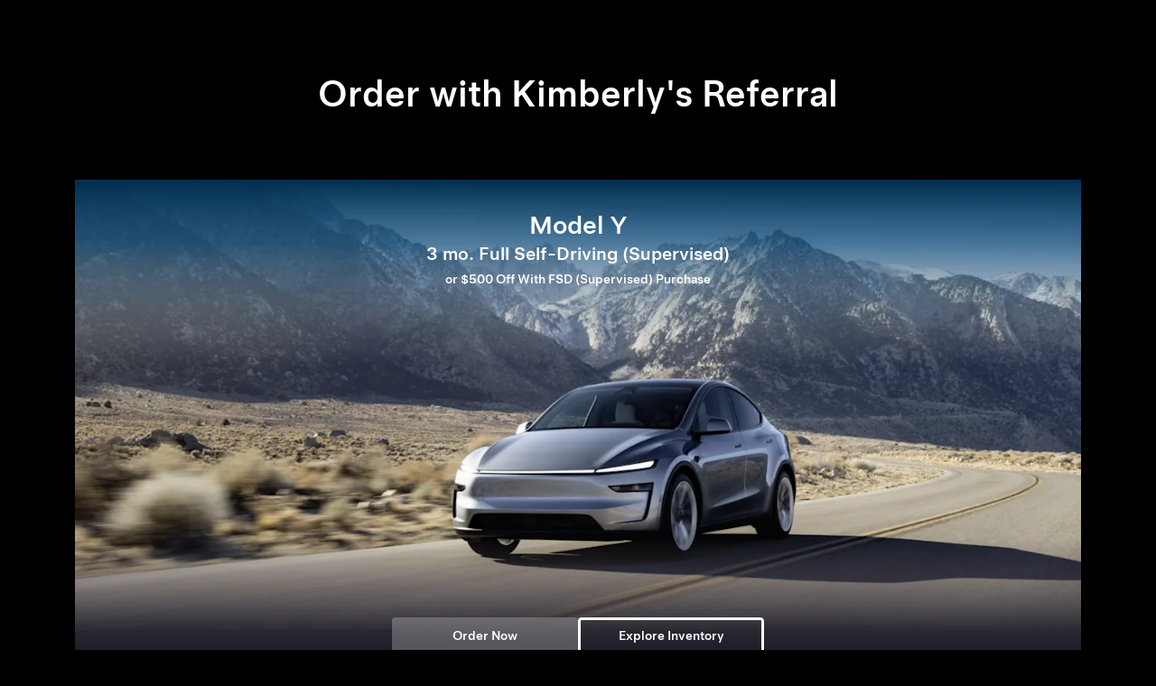

--- FILE ---
content_type: text/html; charset=utf-8
request_url: https://www.tesla.com/referral/kimberly78372
body_size: 3183
content:
<!DOCTYPE html><html dir="ltr" lang="en-US"><head><meta charSet="utf-8" data-next-head=""/><title data-next-head="">Referrals</title><link href="/referral/images/favicon.ico" rel="icon" type="image/x-icon" data-next-head=""/><meta content="width=device-width, initial-scale=1.0" name="viewport" data-next-head=""/><meta name="robots" content="noindex" data-next-head=""/><meta content="Order Tesla products through Kimberly&#x27;s Referral" property="og:title" data-next-head=""/><meta content="https://digitalassets-shop.tesla.com//image/upload/f_auto/q_auto/v1/content/dam/tesla/lootbox/og_image_us.jpg" property="og:image" data-next-head=""/><meta content="https://www.tesla.com/referral/kimberly78372" property="og:url" data-next-head=""/><meta content="en_US" property="og:locale" data-next-head=""/><meta content="Tesla" property="og:site_name" data-next-head=""/><meta content="website" property="og:type" data-next-head=""/><meta content="summary_large_image" name="twitter:card" data-next-head=""/><meta content="@tesla" name="twitter:site" data-next-head=""/><meta content="@tesla" name="twitter:creator" data-next-head=""/><link href="/referral/kimberly78372" hrefLang="en-us" rel="alternate" data-next-head=""/><link href="/ar_ae/referral/kimberly78372" hrefLang="ar-ae" rel="alternate" data-next-head=""/><link href="/cs_cz/referral/kimberly78372" hrefLang="cs-cz" rel="alternate" data-next-head=""/><link href="/da_dk/referral/kimberly78372" hrefLang="da-dk" rel="alternate" data-next-head=""/><link href="/de_at/referral/kimberly78372" hrefLang="de-at" rel="alternate" data-next-head=""/><link href="/de_ch/referral/kimberly78372" hrefLang="de-ch" rel="alternate" data-next-head=""/><link href="/de_de/referral/kimberly78372" hrefLang="de-de" rel="alternate" data-next-head=""/><link href="/de_lu/referral/kimberly78372" hrefLang="de-lu" rel="alternate" data-next-head=""/><link href="/el_gr/referral/kimberly78372" hrefLang="el-gr" rel="alternate" data-next-head=""/><link href="/en_ae/referral/kimberly78372" hrefLang="en-ae" rel="alternate" data-next-head=""/><link href="/en_ca/referral/kimberly78372" hrefLang="en-ca" rel="alternate" data-next-head=""/><link href="/en_au/referral/kimberly78372" hrefLang="en-au" rel="alternate" data-next-head=""/><link href="/en_gb/referral/kimberly78372" hrefLang="en-gb" rel="alternate" data-next-head=""/><link href="/en_hk/referral/kimberly78372" hrefLang="en-hk" rel="alternate" data-next-head=""/><link href="/en_ie/referral/kimberly78372" hrefLang="en-ie" rel="alternate" data-next-head=""/><link href="/en_jo/referral/kimberly78372" hrefLang="en-jo" rel="alternate" data-next-head=""/><link href="/en_mo/referral/kimberly78372" hrefLang="en-mo" rel="alternate" data-next-head=""/><link href="/en_nz/referral/kimberly78372" hrefLang="en-nz" rel="alternate" data-next-head=""/><link href="/en_sg/referral/kimberly78372" hrefLang="en-sg" rel="alternate" data-next-head=""/><link href="/en_ph/referral/kimberly78372" hrefLang="en-ph" rel="alternate" data-next-head=""/><link href="/en_pr/referral/kimberly78372" hrefLang="en-pr" rel="alternate" data-next-head=""/><link href="/es_pr/referral/kimberly78372" hrefLang="es-pr" rel="alternate" data-next-head=""/><link href="/es_es/referral/kimberly78372" hrefLang="es-es" rel="alternate" data-next-head=""/><link href="/es_mx/referral/kimberly78372" hrefLang="es-mx" rel="alternate" data-next-head=""/><link href="/fi_fi/referral/kimberly78372" hrefLang="fi-fi" rel="alternate" data-next-head=""/><link href="/fr_be/referral/kimberly78372" hrefLang="fr-be" rel="alternate" data-next-head=""/><link href="/fr_ca/referral/kimberly78372" hrefLang="fr-ca" rel="alternate" data-next-head=""/><link href="/fr_ch/referral/kimberly78372" hrefLang="fr-ch" rel="alternate" data-next-head=""/><link href="/fr_fr/referral/kimberly78372" hrefLang="fr-fr" rel="alternate" data-next-head=""/><link href="/fr_lu/referral/kimberly78372" hrefLang="fr-lu" rel="alternate" data-next-head=""/><link href="/he_il/referral/kimberly78372" hrefLang="he-il" rel="alternate" data-next-head=""/><link href="/hr_hr/referral/kimberly78372" hrefLang="hr-hr" rel="alternate" data-next-head=""/><link href="/hu_hu/referral/kimberly78372" hrefLang="hu-hu" rel="alternate" data-next-head=""/><link href="/is_is/referral/kimberly78372" hrefLang="is-is" rel="alternate" data-next-head=""/><link href="/it_ch/referral/kimberly78372" hrefLang="it-ch" rel="alternate" data-next-head=""/><link href="/it_it/referral/kimberly78372" hrefLang="it-it" rel="alternate" data-next-head=""/><link href="/ja_jp/referral/kimberly78372" hrefLang="ja-jp" rel="alternate" data-next-head=""/><link href="/ko_kr/referral/kimberly78372" hrefLang="ko-kr" rel="alternate" data-next-head=""/><link href="/nl_be/referral/kimberly78372" hrefLang="nl-be" rel="alternate" data-next-head=""/><link href="/nl_nl/referral/kimberly78372" hrefLang="nl-nl" rel="alternate" data-next-head=""/><link href="/no_no/referral/kimberly78372" hrefLang="no-no" rel="alternate" data-next-head=""/><link href="/pl_pl/referral/kimberly78372" hrefLang="pl-pl" rel="alternate" data-next-head=""/><link href="/pt_pt/referral/kimberly78372" hrefLang="pt-pt" rel="alternate" data-next-head=""/><link href="/ro_ro/referral/kimberly78372" hrefLang="ro-ro" rel="alternate" data-next-head=""/><link href="/sl_si/referral/kimberly78372" hrefLang="sl-si" rel="alternate" data-next-head=""/><link href="/sv_se/referral/kimberly78372" hrefLang="sv-se" rel="alternate" data-next-head=""/><link href="/zh_hk/referral/kimberly78372" hrefLang="zh-hk" rel="alternate" data-next-head=""/><link href="/zh_mo/referral/kimberly78372" hrefLang="zh-mo" rel="alternate" data-next-head=""/><link href="/zh_tw/referral/kimberly78372" hrefLang="zh-tw" rel="alternate" data-next-head=""/><link href="/en_my/referral/kimberly78372" hrefLang="en-my" rel="alternate" data-next-head=""/><link href="/en_th/referral/kimberly78372" hrefLang="en-th" rel="alternate" data-next-head=""/><link href="/th_th/referral/kimberly78372" hrefLang="th-th" rel="alternate" data-next-head=""/><link rel="preload" href="/referral/_next/static/css/3e41978fdb7a9e3d.css" as="style"/><link rel="stylesheet" href="/referral/_next/static/css/3e41978fdb7a9e3d.css" data-n-g=""/><link rel="preload" href="/referral/_next/static/css/fc3fd22cebe3d037.css" as="style"/><link rel="stylesheet" href="/referral/_next/static/css/fc3fd22cebe3d037.css" data-n-p=""/><noscript data-n-css=""></noscript><script defer="" nomodule="" src="/referral/_next/static/chunks/polyfills-42372ed130431b0a.js"></script><script src="/referral/_next/static/chunks/webpack-74611bb71f4a6c0e.js" defer=""></script><script src="/referral/_next/static/chunks/framework-052b50cd3d4947f2.js" defer=""></script><script src="/referral/_next/static/chunks/main-87a0f4abf0dcc445.js" defer=""></script><script src="/referral/_next/static/chunks/pages/_app-fd467aa3b6c4bdf0.js" defer=""></script><script src="/referral/_next/static/chunks/916-560e6e6963dd7350.js" defer=""></script><script src="/referral/_next/static/chunks/363-09e72337e7bab0c3.js" defer=""></script><script src="/referral/_next/static/chunks/pages/%5BreferralCode%5D-ca463437313cb4b2.js" defer=""></script><script src="/referral/_next/static/ed63CajbFlOYfZl3Dg8b2/_buildManifest.js" defer=""></script><script src="/referral/_next/static/ed63CajbFlOYfZl3Dg8b2/_ssgManifest.js" defer=""></script></head><body class="tds-scrim--black"><div id="__next"><div class="lootbox-app"><div class="tds-scrim--black"></div><main id="main-content" class="tds-shell-content tds-content_container lootbox-main"><div class="HeroSection_heroContainer__DvyA_"><div class="HeroSection_heroContentWithoutAsset__YYJny"><h1 class="">Order with Kimberly&#x27;s Referral</h1></div></div><div class="ProductsSection_productsSection__vvRqs tds-flex products"><div class="ProductCard_productCard__b2gMB ProductCard_productCardFullWidth__HEWQa tds-card tds-card--layout-vertical card"><picture class="ProductCard_productImgContainer__rmk8N"><source srcSet="https://digitalassets-shop.tesla.com//image/upload/c_scale,w_1280/f_auto/q_auto/v1/content/dam/tesla/lootbox/lootbox_landing_page/model_y_nv36.jpg, https://digitalassets-shop.tesla.com//image/upload/c_scale,w_1280/f_auto/q_auto/v1/content/dam/tesla/lootbox/lootbox_landing_page/model_y_nv36.jpg 2x"/><img alt="" class="ProductCard_productImg__ZWQj_" src="https://digitalassets-shop.tesla.com//image/upload/c_scale,w_640/f_auto/q_auto/v1/content/dam/tesla/lootbox/lootbox_landing_page/model_y_nv36.jpg"/></picture><div class="ProductCard_top__Xjfij"><h2 id="title-my">Model Y</h2><p class="tds-text--h4">3 mo. Full Self-Driving (Supervised)</p><p class="tds-text--h6">or $500 Off With FSD (Supervised) Purchase</p></div><div class="ProductCard_bottom___D8wo"><div class="tds-btn_group ProductCard_btnsGroup__qAPZC"></div></div></div><div class="ProductCard_productCard__b2gMB tds-card tds-card--layout-vertical card"><picture class="ProductCard_productImgContainer__rmk8N"><source srcSet="https://digitalassets-shop.tesla.com//image/upload/c_scale,w_1280/f_auto/q_auto/v1/content/dam/tesla/lootbox/lootbox_landing_page/model_3_p3.png, https://digitalassets-shop.tesla.com//image/upload/c_scale,w_1280/f_auto/q_auto/v1/content/dam/tesla/lootbox/lootbox_landing_page/model_3_p3.png 2x"/><img alt="" class="ProductCard_productImg__ZWQj_" src="https://digitalassets-shop.tesla.com//image/upload/c_scale,w_640/f_auto/q_auto/v1/content/dam/tesla/lootbox/lootbox_landing_page/model_3_p3.png"/></picture><div class="ProductCard_top__Xjfij"><h2 id="title-m3">Model 3</h2><p class="tds-text--h4">3 mo. Full Self-Driving (Supervised)</p><p class="tds-text--h6">or $500 Off With FSD (Supervised) Purchase</p></div><div class="ProductCard_bottom___D8wo"><div class="tds-btn_group ProductCard_btnsGroup__qAPZC"></div></div></div><div class="ProductCard_productCard__b2gMB tds-card tds-card--layout-vertical card"><picture class="ProductCard_productImgContainer__rmk8N"><source srcSet="https://digitalassets-shop.tesla.com//image/upload/c_scale,w_1280/f_auto/q_auto/v1/content/dam/tesla/lootbox/lootbox_landing_page/modelct.png, https://digitalassets-shop.tesla.com//image/upload/c_scale,w_1280/f_auto/q_auto/v1/content/dam/tesla/lootbox/lootbox_landing_page/modelct.png 2x"/><img alt="" class="ProductCard_productImg__ZWQj_" src="https://digitalassets-shop.tesla.com//image/upload/c_scale,w_640/f_auto/q_auto/v1/content/dam/tesla/lootbox/lootbox_landing_page/modelct.png"/></picture><div class="ProductCard_top__Xjfij"><h2 id="title-ct">Cybertruck</h2><p class="tds-text--h4">$1,000 Off</p><p class="tds-text--h6">3.99% APR Available</p></div><div class="ProductCard_bottom___D8wo"><div class="tds-btn_group ProductCard_btnsGroup__qAPZC"></div></div></div><div class="ProductCard_productCard__b2gMB tds-card tds-card--layout-vertical card"><picture class="ProductCard_productImgContainer__rmk8N"><source srcSet="https://digitalassets-shop.tesla.com//image/upload/c_scale,w_1280/f_auto/q_auto/v1/content/dam/tesla/lootbox/lootbox_landing_page/model_s_p3.png, https://digitalassets-shop.tesla.com//image/upload/c_scale,w_1280/f_auto/q_auto/v1/content/dam/tesla/lootbox/lootbox_landing_page/model_s_p3.png 2x"/><img alt="" class="ProductCard_productImg__ZWQj_" src="https://digitalassets-shop.tesla.com//image/upload/c_scale,w_640/f_auto/q_auto/v1/content/dam/tesla/lootbox/lootbox_landing_page/model_s_p3.png"/></picture><div class="ProductCard_top__Xjfij"><h2 id="title-ms">Model S</h2><p class="tds-text--h4">$1,000 Off</p><p class="tds-text--h6">3.99% APR Available</p></div><div class="ProductCard_bottom___D8wo"><div class="tds-btn_group ProductCard_btnsGroup__qAPZC"></div></div></div><div class="ProductCard_productCard__b2gMB tds-card tds-card--layout-vertical card"><picture class="ProductCard_productImgContainer__rmk8N"><source srcSet="https://digitalassets-shop.tesla.com//image/upload/c_scale,w_1280/f_auto/q_auto/v1/content/dam/tesla/lootbox/lootbox_landing_page/model_x_p3.png, https://digitalassets-shop.tesla.com//image/upload/c_scale,w_1280/f_auto/q_auto/v1/content/dam/tesla/lootbox/lootbox_landing_page/model_x_p3.png 2x"/><img alt="" class="ProductCard_productImg__ZWQj_" src="https://digitalassets-shop.tesla.com//image/upload/c_scale,w_640/f_auto/q_auto/v1/content/dam/tesla/lootbox/lootbox_landing_page/model_x_p3.png"/></picture><div class="ProductCard_top__Xjfij"><h2 id="title-mx">Model X</h2><p class="tds-text--h4">$1,000 Off</p><p class="tds-text--h6">3.99% APR Available</p></div><div class="ProductCard_bottom___D8wo"><div class="tds-btn_group ProductCard_btnsGroup__qAPZC"></div></div></div><div class="ProductCard_productCard__b2gMB tds-card tds-card--layout-vertical card"><picture class="ProductCard_productImgContainer__rmk8N"><source srcSet="https://digitalassets-shop.tesla.com//image/upload/c_scale,w_1280/f_auto/q_auto/v1/stage/lootbox/solar_panels.png, https://digitalassets-shop.tesla.com//image/upload/c_scale,w_1280/f_auto/q_auto/v1/stage/lootbox/solar_panels.png 2x"/><img alt="" class="ProductCard_productImg__ZWQj_" src="https://digitalassets-shop.tesla.com//image/upload/c_scale,w_640/f_auto/q_auto/v1/stage/lootbox/solar_panels.png"/></picture><div class="ProductCard_top__Xjfij"><h2 id="title-solarpanels">Solar Panels &amp; Powerwall</h2><p class="tds-text--h4">$400 Off</p></div><div class="ProductCard_bottom___D8wo"><div class="tds-btn_group ProductCard_btnsGroup__qAPZC"></div></div></div><div class="ProductCard_productCard__b2gMB tds-card tds-card--layout-vertical card"><picture class="ProductCard_productImgContainer__rmk8N"><source srcSet="https://digitalassets-shop.tesla.com//image/upload/c_scale,w_1280/f_auto/q_auto/v1/content/dam/tesla/lootbox/lootbox_landing_page/demo_drive.png, https://digitalassets-shop.tesla.com//image/upload/c_scale,w_1280/f_auto/q_auto/v1/content/dam/tesla/lootbox/lootbox_landing_page/demo_drive.png 2x"/><img alt="" class="ProductCard_productImg__ZWQj_" src="https://digitalassets-shop.tesla.com//image/upload/c_scale,w_640/f_auto/q_auto/v1/content/dam/tesla/lootbox/lootbox_landing_page/demo_drive.png"/></picture><div class="ProductCard_top__Xjfij"><h2 id="title-demodrive">Demo Drive</h2><p class="tds-text--h4">Experience Full Self-Driving (Supervised)<sup>1</sup></p></div><div class="ProductCard_bottom___D8wo"><div class="tds-btn_group ProductCard_btnsGroup__qAPZC"></div></div></div></div><div class="Common_learnMoreSection__dQz_P"><p><a href="https://www.tesla.com/support/refer-and-earn" class="tds-link">Terms and Conditions</a> apply.</p></div><div class="Common_learnMoreSection__dQz_P Common_learnMoreTextMargin__e2RYF"><p><sup>1</sup> Full Self-Driving (Supervised) requires the driver to remain attentive and does not make the vehicle autonomous.</p></div></main></div></div><script id="__NEXT_DATA__" type="application/json">{"props":{"pageProps":{"config":{"enableConsultationChat":false,"enableDeepLinkHeader":false,"enableGoogleAnalytics":true,"enableGrowingIOAnalytics":false,"enableTwitterMetaTags":true,"enableTopBannerMessage":false,"showProductCardInfoByDay":false,"oldLootboxEnabled":false,"showSolarConsultationSection":false,"productOrdering":["my","m3","ct","ms","mx","solarpanels","solarroof","powerwall","powerwall","inventory","demodrive"],"showInventoryCard":false,"showDemoDriveCard":true,"orderAndRemindSubTitle":false,"showHeroContentLearnMore":false,"showBottomLearnMore":true,"showBottomLearnMore2":true,"availableReferralCountCheck":true,"hideOrderNowCTA":[],"ctaLinksToInventory":[],"showInventoryCTA":["my","m3","ms","mx","ct"],"showHashInventoryCTA":[],"enableFullWidthCards":true,"inventorySubtitleType":"","inventorySubtitleAward":[],"useSubheaderTitleWithDate":true,"demoDriveFullWidth":false,"inventoryCardWithHash":false,"enableExcludingLaunchSeries":false,"enableTitleAsInventory":[],"enableNewModelYTitle":false,"disableReferralProgram":false,"disableReferralCode":false,"disabledLocales":[],"enableIncentive":false,"incentivePricingData":{"model3":{"product":"m3","state_by_state_pricing":{"DE":{"estimated_savings_cash":15000,"ftc_cash":7500,"ftc_plus_state_cash":10000,"gas_savings_cash":5000,"min_cash_price":42490,"min_cash_price_with_estimated_savings":27490},"NY":{"estimated_savings_cash":13000,"ftc_cash":7500,"ftc_plus_state_cash":8000,"gas_savings_cash":5000,"min_cash_price":42490,"min_cash_price_with_estimated_savings":29490},"CO":{"estimated_savings_cash":17500,"ftc_cash":7500,"ftc_plus_state_cash":12500,"gas_savings_cash":5000,"min_cash_price":42490,"min_cash_price_with_estimated_savings":24990},"CT":{"estimated_savings_cash":14750,"ftc_cash":7500,"ftc_plus_state_cash":9750,"gas_savings_cash":5000,"min_cash_price":42490,"min_cash_price_with_estimated_savings":27740},"MA":{"estimated_savings_cash":16000,"ftc_cash":7500,"ftc_plus_state_cash":11000,"gas_savings_cash":5000,"min_cash_price":42490,"min_cash_price_with_estimated_savings":26490},"RI":{"estimated_savings_cash":14000,"ftc_cash":7500,"ftc_plus_state_cash":9000,"gas_savings_cash":5000,"min_cash_price":42490,"min_cash_price_with_estimated_savings":28490},"ME":{"estimated_savings_cash":14500,"ftc_cash":7500,"ftc_plus_state_cash":9500,"gas_savings_cash":5000,"min_cash_price":42490,"min_cash_price_with_estimated_savings":27990},"NJ":{"estimated_savings_cash":14500,"ftc_cash":7500,"ftc_plus_state_cash":9500,"gas_savings_cash":5000,"min_cash_price":42490,"min_cash_price_with_estimated_savings":27990},"US":{"estimated_savings_cash":12500,"ftc_cash":7500,"ftc_plus_state_cash":7500,"gas_savings_cash":5000,"min_cash_price":42490,"min_cash_price_with_estimated_savings":29990}}},"model3performance":{"product":"m3p","state_by_state_pricing":{"CO":{"estimated_savings_cash":17500,"ftc_cash":7500,"ftc_plus_state_cash":12500,"gas_savings_cash":5000,"min_cash_price":54990,"min_cash_price_with_estimated_savings":37490},"NY":{"estimated_savings_cash":13000,"ftc_cash":7500,"ftc_plus_state_cash":8000,"gas_savings_cash":5000,"min_cash_price":54990,"min_cash_price_with_estimated_savings":41990},"RI":{"estimated_savings_cash":14000,"ftc_cash":7500,"ftc_plus_state_cash":9000,"gas_savings_cash":5000,"min_cash_price":54990,"min_cash_price_with_estimated_savings":40990},"US":{"estimated_savings_cash":12500,"ftc_cash":7500,"ftc_plus_state_cash":7500,"gas_savings_cash":5000,"min_cash_price":54990,"min_cash_price_with_estimated_savings":42490}}},"models":{"product":"ms","state_by_state_pricing":{"CO":{"estimated_savings_cash":11500,"ftc_cash":0,"ftc_plus_state_cash":5000,"gas_savings_cash":6500,"min_cash_price":74990,"min_cash_price_with_estimated_savings":63490},"NY":{"estimated_savings_cash":7000,"ftc_cash":0,"ftc_plus_state_cash":500,"gas_savings_cash":6500,"min_cash_price":74990,"min_cash_price_with_estimated_savings":67990},"US":{"estimated_savings_cash":6500,"ftc_cash":0,"ftc_plus_state_cash":0,"gas_savings_cash":6500,"min_cash_price":74990,"min_cash_price_with_estimated_savings":68490}}},"modelx":{"product":"mx","state_by_state_pricing":{"CO":{"estimated_savings_cash":19000,"ftc_cash":7500,"ftc_plus_state_cash":12500,"gas_savings_cash":6500,"min_cash_price":79990,"min_cash_price_with_estimated_savings":60990},"NY":{"estimated_savings_cash":14500,"ftc_cash":7500,"ftc_plus_state_cash":8000,"gas_savings_cash":6500,"min_cash_price":79990,"min_cash_price_with_estimated_savings":65490},"US":{"estimated_savings_cash":14000,"ftc_cash":7500,"ftc_plus_state_cash":7500,"gas_savings_cash":6500,"min_cash_price":79990,"min_cash_price_with_estimated_savings":65990}}},"modely":{"product":"my","state_by_state_pricing":{"DE":{"estimated_savings_cash":15000,"ftc_cash":7500,"ftc_plus_state_cash":9000,"gas_savings_cash":6000,"min_cash_price":44990,"min_cash_price_with_estimated_savings":29990},"NY":{"estimated_savings_cash":14000,"ftc_cash":7500,"ftc_plus_state_cash":8000,"gas_savings_cash":6000,"min_cash_price":44990,"min_cash_price_with_estimated_savings":30990},"CO":{"estimated_savings_cash":18500,"ftc_cash":7500,"ftc_plus_state_cash":12500,"gas_savings_cash":6000,"min_cash_price":44990,"min_cash_price_with_estimated_savings":26490},"CT":{"estimated_savings_cash":15750,"ftc_cash":7500,"ftc_plus_state_cash":9750,"gas_savings_cash":6000,"min_cash_price":44990,"min_cash_price_with_estimated_savings":29240},"MA":{"estimated_savings_cash":17000,"ftc_cash":7500,"ftc_plus_state_cash":11000,"gas_savings_cash":6000,"min_cash_price":44990,"min_cash_price_with_estimated_savings":27990},"RI":{"estimated_savings_cash":15000,"ftc_cash":7500,"ftc_plus_state_cash":9000,"gas_savings_cash":6000,"min_cash_price":44990,"min_cash_price_with_estimated_savings":29990},"ME":{"estimated_savings_cash":15500,"ftc_cash":7500,"ftc_plus_state_cash":9500,"gas_savings_cash":6000,"min_cash_price":44990,"min_cash_price_with_estimated_savings":29490},"NJ":{"estimated_savings_cash":15500,"ftc_cash":7500,"ftc_plus_state_cash":9500,"gas_savings_cash":6000,"min_cash_price":44990,"min_cash_price_with_estimated_savings":29490},"US":{"estimated_savings_cash":13500,"ftc_cash":7500,"ftc_plus_state_cash":7500,"gas_savings_cash":6000,"min_cash_price":44990,"min_cash_price_with_estimated_savings":31490}}},"modelct":{"product":"ct","state_by_state_pricing":{"US":{"min_cash_price_with_estimated_savings":79990,"min_cash_price":0,"estimated_savings_cash":0,"ftc_cash":0,"ftc_plus_state_cash":0,"gas_savings_cash":0}}}},"enableIncentiveSubtitle":["ms","mx","ct"],"showTopAssets":false,"includeEvent":true,"enableSubscriptionsRedemption":true,"includeCredits":false,"_buyer_cash":0,"_referrer_gc":0,"noBuyerBenefit":false,"zeroAPRProducts":[],"showTermsAndCondition":true,"includeSuperchargingDistance":false,"_banner_version":"20251123","_enable_secondary_cta":false,"_secondary_cta_screen_name":"VehicleConfiguratorHomeScreen","disabledProducts":[],"enableBuyerGiftCard":true,"enableFSDAndCashBenefits":true,"enableOrderWithTitle":true,"referralCodeCookieMaxAge":86400,"enableFSDExperienceBanner":true,"demoDriveGiftCard":{"currency":"USD","value":15},"additionalCash":{"currency":"USD","value":500},"enableLeasingSubtitle":[],"enableFSDPurchaseSubtitle":["m3","my"],"buyInventory":false,"myFSDPurchaseOffPrice":{"value":500,"currency":"USD"},"enableLoyaltyHighlightCopy":true,"m3FSDPurchaseOffPrice":{"currency":"USD","value":500}},"products":[{"credits":0,"productCode":"mx","cash":{"currency":"USD","value":1000,"formattedCash":"$1,000"},"giftcard":null,"trials":[],"supercharging":null,"loyaltyCash":{"currency":"USD","value":1000},"loyaltyTrials":[],"loyaltySupercharging":null},{"credits":0,"productCode":"my","cash":null,"giftcard":null,"trials":[{"optionCode":"APF2","durationInMonths":3}],"supercharging":null,"loyaltyCash":{"currency":"USD","value":500},"loyaltyTrials":[],"loyaltySupercharging":null},{"credits":0,"productCode":"ms","cash":{"currency":"USD","value":1000,"formattedCash":"$1,000"},"giftcard":null,"trials":[],"supercharging":null,"loyaltyCash":{"currency":"USD","value":1000},"loyaltyTrials":[],"loyaltySupercharging":null},{"credits":0,"productCode":"m3","cash":null,"giftcard":null,"trials":[{"optionCode":"APF2","durationInMonths":3}],"supercharging":null,"loyaltyCash":{"currency":"USD","value":500},"loyaltyTrials":[],"loyaltySupercharging":null},{"credits":0,"productCode":"ct","cash":{"currency":"USD","value":1000,"formattedCash":"$1,000"},"giftcard":null,"trials":[],"supercharging":null,"loyaltyCash":{"currency":"USD","value":1000},"loyaltyTrials":[],"loyaltySupercharging":null},{"credits":0,"productCode":"solarpanels","cash":{"currency":"USD","value":400,"formattedCash":"$400"},"giftcard":null,"trials":[],"supercharging":null,"loyaltyCash":{"currency":"USD","value":400},"loyaltyTrials":[],"loyaltySupercharging":null}],"referralCode":"kimberly78372","referralCount":0,"referrerFirstName":"Kimberly","availableReferralCount":10,"referralLinkInvalid":false},"__N_SSP":true},"page":"/[referralCode]","query":{"referralCode":"kimberly78372"},"buildId":"ed63CajbFlOYfZl3Dg8b2","assetPrefix":"/referral","isFallback":false,"isExperimentalCompile":false,"gssp":true,"locale":"en_us","locales":["en_us","ar_ae","cs_cz","da_dk","de_at","de_ch","de_de","de_lu","el_gr","en_ae","en_ca","en_au","en_gb","en_hk","en_ie","en_jo","en_mo","en_nz","en_sg","en_ph","en_pr","es_pr","es_es","es_mx","fi_fi","fr_be","fr_ca","fr_ch","fr_fr","fr_lu","he_il","hr_hr","hu_hu","is_is","it_ch","it_it","ja_jp","ko_kr","nl_be","nl_nl","no_no","pl_pl","pt_pt","ro_ro","sl_si","sv_se","zh_hk","zh_mo","zh_tw","en_my","en_th","th_th"],"defaultLocale":"en_us","scriptLoader":[]}</script><script type="text/javascript"  src="/WP4g6e/I38f/A7nUy/YLG1kC/it9Q_w/Jaw3rwJ7i7uYtb/fRFdDCcC/Kx/REMXgTfQgB"></script><link rel="stylesheet" type="text/css"  href="/WP4g6e/I38f/A7nUy/YLG1kC/it9Q_w/NG/NSI_DCcC/Wy/R-eTdcXzZZ"><script  src="/WP4g6e/I38f/A7nUy/YLG1kC/it9Q_w/Ja/NSI_DCcC/al/xzGRlEGEkq" async defer></script><div id="sec-overlay" style="display:none;"><div id="sec-container"></div></div></body></html>

--- FILE ---
content_type: text/css; charset=UTF-8
request_url: https://www.tesla.com/referral/_next/static/css/fc3fd22cebe3d037.css
body_size: 1507
content:
.DeepLinkHeader_DeepLinkHeader__v2BE5{align-items:center;background-color:var(--tds-color--black);display:flex;flex-direction:row;justify-content:space-between;left:0;padding:15px 30px;position:fixed;right:0;top:0;z-index:1000}.DeepLinkHeader_Open__odrLW{margin-left:10px;width:110px}.DeepLinkHeader_Text__9JLJR{color:var(--tds-color--white);font-weight:700}.DeepLinkHeader_WechatView__LIMKO{background:var(--tds-color--white);bottom:0;left:0;overflow:hidden;position:fixed;right:0;top:0;z-index:1000}.DeepLinkHeader_WechatView__LIMKO img{position:absolute;right:35px;top:10px;width:77px}.DeepLinkHeader_WechatView__LIMKO div{font-size:14px;font-weight:var(--tds-font-weight-medium);line-height:17px;margin-top:195px;text-align:center}.Common_bullet__iF301{background-color:var(--tds-color--black);border-radius:var(--tds-size--3x);color:var(--tds-color--white);display:inline-block;height:var(--tds-size--3x);line-height:var(--tds-size--3x);margin-left:0;margin-right:var(--tds-size--2x);min-width:var(--tds-size--3x);text-align:center;width:var(--tds-size--3x)}[dir=rtl] .Common_bullet__iF301{margin-left:var(--tds-size--2x);margin-right:0}.Common_banner__ZNpVm{position:sticky;top:0;z-index:996}.Common_banner__ZNpVm p{margin:0 auto}.Common_productSkeletonLoader__Isvgv{animation-duration:2s;animation-fill-mode:forwards;animation-iteration-count:infinite;animation-name:Common_placeHolderShimmer__Q3q74;animation-timing-function:linear;background:hsla(0,0%,97%,.1) linear-gradient(270deg,hsla(0,0%,97%,.1),hsla(0,0%,97%,.1) 20%,#1110 40%,#1110);background-size:980px 898px;block-size:17px;border-radius:var(--tds-size--half);height:17px;inline-size:340px;width:340px}.Common_productSkeletonLoader__Isvgv:nth-child(2n){margin-top:var(--tds-size--1x)}@keyframes Common_placeHolderShimmer__Q3q74{0%{background-position:-500px 0}to{background-position:500px 0}}@media (max-width:600px){.Common_banner__ZNpVm{padding-block-start:12px;text-align:center}.Common_banner__ZNpVm p{color:var(--tds-theme-foreground-low-contrast);font-size:var(--tds-font-size-20);line-height:var(--tds-line-height-10)}}.Common_learnMoreSection__dQz_P{margin:52px auto 5px;max-width:1114px}.Common_learnMoreSection__dQz_P p{margin:0 auto;text-align:center}.Common_learnMoreTextMargin__e2RYF{margin-top:5px}.HeroSection_heroContainer__DvyA_,.HeroSection_heroSectionWithAsset__94TlR{display:flex;justify-content:center}.HeroSection_heroSectionWithAsset__94TlR{align-items:center;flex-flow:column;height:100%;margin-bottom:var(--tds-size--4x);margin-top:var(--tds-size--6x);min-width:280px;position:relative}.HeroSection_heroContainer__DvyA_:has(.HeroSection_heroContentWithoutAsset__YYJny){width:100%}.HeroSection_heroContentWithoutAsset__YYJny{margin:var(--tds-size--4x)}@media (min-width:900px){.HeroSection_heroContainer__DvyA_:has(.HeroSection_heroContentWithoutAsset__YYJny){justify-content:flex-start;margin:auto;width:566px}.HeroSection_heroContentWithoutAsset__YYJny{margin:80px 0 71px}}@media (min-width:1200px){.HeroSection_heroContainer__DvyA_:has(.HeroSection_heroContentWithoutAsset__YYJny){align-content:flex-start;flex-flow:row wrap;flex-flow:column wrap;justify-content:space-between;margin:auto;width:1114px}.HeroSection_heroContentWithoutAsset__YYJny{margin:80px 0 71px}}.HeroSection_heroContent__3dy9r{display:flex;flex-flow:column;width:80%}.HeroSection_heroContent__3dy9r p{color:#a2a3a5;display:inline-block;text-align:left}.HeroSection_heroContent__3dy9r h1{font-size:28px;font-weight:var(--tds-font-weight-medium);line-height:36px;text-align:left;white-space:pre-line}.HeroSection_learnMoreLink__sAn_l{margin-top:var(--tds-size--2x);width:-moz-fit-content;width:fit-content}.HeroSection_chargingIcon__pjoIG{height:108px;margin-left:var(--tds-size--4x);margin-right:var(--tds-size--4x);margin-top:40px;width:141px}.HeroSection_shevron__ed8HH{--tds-icon--size:var(--tds-size--4x);bottom:var(--tds-size--2x);color:var(--tds-color-white);position:absolute}.HeroSection_img__IISt3 img,.HeroSection_shevron__ed8HH{width:100%}@media (min-width:600px){.HeroSection_heroSectionWithAsset__94TlR .HeroSection_heroContent__3dy9r{width:566px}}@media (min-width:900px){.HeroSection_heroSectionWithAsset__94TlR .HeroSection_heroContent__3dy9r{max-width:566px}.HeroSection_heroContent__3dy9r p{max-width:585px}}@media (min-width:1200px){.HeroSection_heroSectionWithAsset__94TlR{display:flex;flex-flow:row;flex-direction:row-reverse;height:576px;justify-content:space-between;margin-bottom:var(--tds-size--2x);margin-top:0;max-width:1500px;position:relative}.HeroSection_img__IISt3 img{height:576px;-o-object-fit:cover;object-fit:cover;width:600px}.HeroSection_heroSectionWithAsset__94TlR .HeroSection_heroContent__3dy9r{height:160px;margin-left:var(--tds-size--4x);width:700px}.HeroSection_heroContent__3dy9r h1{font-size:40px;font-weight:var(--tds-font-weight-medium);line-height:48px}}.LearnMoreSection_earnSection__W_vWQ{margin:auto;text-align:center}.LearnMoreSection_earnContent___1jqh{display:flex;justify-content:center}.LearnMoreSection_earnBtns__nMZfK{align-items:center;display:flex;flex-flow:column;padding:var(--tds-size--2x) 60px}.LearnMoreSection_earnBtns__nMZfK a{width:100%}.LearnMoreSection_consulationImg__Qi2_Q{margin-bottom:0}.LearnMoreSection_testDrive__DUvnw{margin-bottom:var(--tds-size--2x)}.LearnMoreSection_earnSection__W_vWQ p{margin:auto}.LearnMoreSection_earnSection__W_vWQ h2{max-width:340px}.LearnMoreSection_img__wKZP2 img{width:100%}@media (min-width:600px){.LearnMoreSection_earnSection__W_vWQ{max-width:none;width:580px}.LearnMoreSection_consulationImg__Qi2_Q{margin-bottom:-76px}.LearnMoreSection_earnBtns__nMZfK{padding:var(--tds-size--4x) 110px}.LearnMoreSection_earnBtns__nMZfK a{width:446px}.LearnMoreSection_earnSection__W_vWQ p{margin:auto;width:566px}}@media (min-width:900px){.LearnMoreSection_earnSection__W_vWQ{width:630px}.LearnMoreSection_earnSection__W_vWQ p{margin:auto;width:566px}.LearnMoreSection_earnBtns__nMZfK a{width:446px}}@media (min-width:1200px){.LearnMoreSection_earnSection__W_vWQ{width:1116px}.LearnMoreSection_consulationImg__Qi2_Q{margin:0 auto -76px;max-width:1441px}.LearnMoreSection_earnBtns__nMZfK a{width:206px}.LearnMoreSection_earnSection__W_vWQ p{margin:auto;width:660px}.LearnMoreSection_earnContent___1jqh h2{max-width:none}}.ProductCard_productCard__b2gMB{border-radius:0;display:flex;flex-flow:column;flex-wrap:wrap;height:640px;justify-content:space-between;margin-bottom:4px;max-width:557px;min-width:260px;position:relative;text-align:center}.ProductCard_productImg__ZWQj_{display:block;inline-size:100%}.ProductCard_productImgContainer__rmk8N,.ProductCard_productImg__ZWQj_{height:100%;-o-object-fit:cover;object-fit:cover}.ProductCard_productIncentiveSubTitle__2QBAy{display:flex;flex-flow:column;font-weight:400;text-decoration:underline}.ProductCard_bottom___D8wo,.ProductCard_top__Xjfij{inline-size:100%;padding:var(--tds-size--5x) var(--tds-size--3x);position:absolute}.ProductCard_bottom___D8wo,.ProductCard_productIncentiveLoadingSection__bNxXg,.ProductCard_top__Xjfij{align-items:center;display:flex;flex-flow:column}.ProductCard_productIncentiveLoadingSection__bNxXg{gap:var(--tds-size--1x);justify-content:center;margin-top:var(--tds-size--1x)}.ProductCard_top__Xjfij{top:0}.ProductCard_top__Xjfij p{padding-block-end:var(--tds-size--half)!important;padding-block-start:0!important;white-space:pre-line}.ProductCard_bottom___D8wo{align-items:center;bottom:0;display:flex;flex-flow:column}.ProductCard_btn__AnHNu{max-width:100%;width:446px}.ProductCard_btnsGroup__qAPZC{display:flex;justify-content:center;width:100%}.ProductCard_disclamer__9TVj3{padding-top:var(--tds-size)}@media (min-width:600px){.ProductCard_productCard__b2gMB{display:flex;flex-flow:column;height:566px;max-height:none;max-width:none;width:566px}.ProductCard_bottom___D8wo,.ProductCard_top__Xjfij{padding:var(--tds-size--4x) var(--tds-size--3x)}.ProductCard_disclamer__9TVj3{padding-top:0}}@media (min-width:900px){.ProductCard_productCard__b2gMB{height:566px;width:566px}}@media (min-width:1200px){.ProductCard_productCard__b2gMB{height:573px;-o-object-fit:cover;object-fit:cover;width:555px}.ProductCard_productCardFullWidth__HEWQa{width:100%}.ProductCard_btn__AnHNu{width:206px}.ProductCard_bottom___D8wo{flex-flow:row;flex-flow:column;justify-content:center}}.ProductsSection_productsSection__vvRqs{align-content:center;flex-flow:column wrap;justify-content:space-between;margin:auto;width:100%}@media (min-width:1200px){.ProductsSection_productsSection__vvRqs{flex-flow:row wrap;width:1114px}}

--- FILE ---
content_type: application/javascript; charset=UTF-8
request_url: https://www.tesla.com/referral/_next/static/chunks/916-560e6e6963dd7350.js
body_size: 16097
content:
(self.webpackChunk_N_E=self.webpackChunk_N_E||[]).push([[916],{7427:(t,e)=>{"use strict";e.parse=function(t,e){if("string"!=typeof t)throw TypeError("argument str must be a string");for(var i={},n=t.split(";"),o=(e||{}).decode||r,s=0;s<n.length;s++){var a=n[s],u=a.indexOf("=");if(!(u<0)){var l=a.substring(0,u).trim();if(void 0==i[l]){var c=a.substring(u+1,a.length).trim();'"'===c[0]&&(c=c.slice(1,-1)),i[l]=function(t,e){try{return e(t)}catch(e){return t}}(c,o)}}}return i},e.serialize=function(t,e,r){var o=r||{},s=o.encode||i;if("function"!=typeof s)throw TypeError("option encode is invalid");if(!n.test(t))throw TypeError("argument name is invalid");var a=s(e);if(a&&!n.test(a))throw TypeError("argument val is invalid");var u=t+"="+a;if(null!=o.maxAge){var l=o.maxAge-0;if(isNaN(l)||!isFinite(l))throw TypeError("option maxAge is invalid");u+="; Max-Age="+Math.floor(l)}if(o.domain){if(!n.test(o.domain))throw TypeError("option domain is invalid");u+="; Domain="+o.domain}if(o.path){if(!n.test(o.path))throw TypeError("option path is invalid");u+="; Path="+o.path}if(o.expires){if("function"!=typeof o.expires.toUTCString)throw TypeError("option expires is invalid");u+="; Expires="+o.expires.toUTCString()}if(o.httpOnly&&(u+="; HttpOnly"),o.secure&&(u+="; Secure"),o.sameSite)switch("string"==typeof o.sameSite?o.sameSite.toLowerCase():o.sameSite){case!0:case"strict":u+="; SameSite=Strict";break;case"lax":u+="; SameSite=Lax";break;case"none":u+="; SameSite=None";break;default:throw TypeError("option sameSite is invalid")}return u};var r=decodeURIComponent,i=encodeURIComponent,n=/^[\u0009\u0020-\u007e\u0080-\u00ff]+$/},1234:function(t,e,r){"use strict";var i=this&&this.__assign||function(){return(i=Object.assign||function(t){for(var e,r=1,i=arguments.length;r<i;r++)for(var n in e=arguments[r])Object.prototype.hasOwnProperty.call(e,n)&&(t[n]=e[n]);return t}).apply(this,arguments)},n=this&&this.__rest||function(t,e){var r={};for(var i in t)Object.prototype.hasOwnProperty.call(t,i)&&0>e.indexOf(i)&&(r[i]=t[i]);if(null!=t&&"function"==typeof Object.getOwnPropertySymbols)for(var n=0,i=Object.getOwnPropertySymbols(t);n<i.length;n++)0>e.indexOf(i[n])&&Object.prototype.propertyIsEnumerable.call(t,i[n])&&(r[i[n]]=t[i[n]]);return r};Object.defineProperty(e,"__esModule",{value:!0}),e.checkCookies=e.hasCookie=e.removeCookies=e.deleteCookie=e.setCookies=e.setCookie=e.getCookie=e.getCookies=void 0;var o=r(7427),s=function(){return"undefined"!=typeof window},a=function(t){void 0===t&&(t="");try{var e=JSON.stringify(t);return/^[\{\[]/.test(e)?e:t}catch(e){return t}};e.getCookies=function(t){if(t&&(e=t.req),!s())return e&&e.cookies?e.cookies:e&&e.headers&&e.headers.cookie?(0,o.parse)(e.headers.cookie):{};for(var e,r={},i=document.cookie?document.cookie.split("; "):[],n=0,a=i.length;n<a;n++){var u=i[n].split("="),l=u.slice(1).join("=");r[u[0]]=l}return r},e.getCookie=function(t,r){var i,n=(0,e.getCookies)(r)[t];if(void 0!==n)return"true"===(i=n?n.replace(/(%[0-9A-Z]{2})+/g,decodeURIComponent):n)||"false"!==i&&("undefined"!==i?"null"===i?null:i:void 0)},e.setCookie=function(t,e,r){if(r){var u,l,c,d=r.req,f=r.res,h=n(r,["req","res"]);l=d,c=f,u=h}var p=(0,o.serialize)(t,a(e),i({path:"/"},u));if(s())document.cookie=p;else if(c&&l){var g=c.getHeader("Set-Cookie");if(Array.isArray(g)||(g=g?[String(g)]:[]),c.setHeader("Set-Cookie",g.concat(p)),l&&l.cookies){var y=l.cookies;""===e?delete y[t]:y[t]=a(e)}if(l&&l.headers&&l.headers.cookie){var y=(0,o.parse)(l.headers.cookie);""===e?delete y[t]:y[t]=a(e),l.headers.cookie=Object.entries(y).reduce(function(t,e){return t.concat("".concat(e[0],"=").concat(e[1],";"))},"")}}},e.setCookies=function(t,r,i){return console.warn("[WARN]: setCookies was deprecated. It will be deleted in the new version. Use setCookie instead."),(0,e.setCookie)(t,r,i)},e.deleteCookie=function(t,r){return(0,e.setCookie)(t,"",i(i({},r),{maxAge:-1}))},e.removeCookies=function(t,r){return console.warn("[WARN]: removeCookies was deprecated. It will be deleted in the new version. Use deleteCookie instead."),(0,e.deleteCookie)(t,r)},e.hasCookie=function(t,r){return!!t&&(0,e.getCookies)(r).hasOwnProperty(t)},e.checkCookies=function(t,r){return console.warn("[WARN]: checkCookies was deprecated. It will be deleted in the new version. Use hasCookie instead."),(0,e.hasCookie)(t,r)}},182:(t,e,r)=>{t=r.nmd(t);var i,n,o="__lodash_hash_undefined__",s="[object Arguments]",a="[object Function]",u="[object Object]",l=/^\[object .+?Constructor\]$/,c=/^(?:0|[1-9]\d*)$/,d={};d["[object Float32Array]"]=d["[object Float64Array]"]=d["[object Int8Array]"]=d["[object Int16Array]"]=d["[object Int32Array]"]=d["[object Uint8Array]"]=d["[object Uint8ClampedArray]"]=d["[object Uint16Array]"]=d["[object Uint32Array]"]=!0,d[s]=d["[object Array]"]=d["[object ArrayBuffer]"]=d["[object Boolean]"]=d["[object DataView]"]=d["[object Date]"]=d["[object Error]"]=d[a]=d["[object Map]"]=d["[object Number]"]=d[u]=d["[object RegExp]"]=d["[object Set]"]=d["[object String]"]=d["[object WeakMap]"]=!1;var f="object"==typeof r.g&&r.g&&r.g.Object===Object&&r.g,h="object"==typeof self&&self&&self.Object===Object&&self,p=f||h||Function("return this")(),g=e&&!e.nodeType&&e,y=g&&t&&!t.nodeType&&t,v=y&&y.exports===g,m=v&&f.process,_=function(){try{var t=y&&y.require&&y.require("util").types;if(t)return t;return m&&m.binding&&m.binding("util")}catch(t){}}(),b=_&&_.isTypedArray,w=Array.prototype,j=Function.prototype,S=Object.prototype,C=p["__core-js_shared__"],x=j.toString,O=S.hasOwnProperty,k=function(){var t=/[^.]+$/.exec(C&&C.keys&&C.keys.IE_PROTO||"");return t?"Symbol(src)_1."+t:""}(),A=S.toString,$=x.call(Object),T=RegExp("^"+x.call(O).replace(/[\\^$.*+?()[\]{}|]/g,"\\$&").replace(/hasOwnProperty|(function).*?(?=\\\()| for .+?(?=\\\])/g,"$1.*?")+"$"),R=v?p.Buffer:void 0,P=p.Symbol,V=p.Uint8Array,z=R?R.allocUnsafe:void 0,E=(i=Object.getPrototypeOf,n=Object,function(t){return i(n(t))}),M=Object.create,D=S.propertyIsEnumerable,F=w.splice,L=P?P.toStringTag:void 0,I=function(){try{var t=tn(Object,"defineProperty");return t({},"",{}),t}catch(t){}}(),N=R?R.isBuffer:void 0,U=Math.max,q=Date.now,H=tn(p,"Map"),B=tn(Object,"create"),W=function(){function t(){}return function(e){if(!ty(e))return{};if(M)return M(e);t.prototype=e;var r=new t;return t.prototype=void 0,r}}();function G(t){var e=-1,r=null==t?0:t.length;for(this.clear();++e<r;){var i=t[e];this.set(i[0],i[1])}}function Q(t){var e=-1,r=null==t?0:t.length;for(this.clear();++e<r;){var i=t[e];this.set(i[0],i[1])}}function J(t){var e=-1,r=null==t?0:t.length;for(this.clear();++e<r;){var i=t[e];this.set(i[0],i[1])}}function K(t){var e=this.__data__=new Q(t);this.size=e.size}function Z(t,e,r){(void 0===r||tl(t[e],r))&&(void 0!==r||e in t)||X(t,e,r)}function Y(t,e){for(var r=t.length;r--;)if(tl(t[r][0],e))return r;return -1}function X(t,e,r){"__proto__"==e&&I?I(t,e,{configurable:!0,enumerable:!0,value:r,writable:!0}):t[e]=r}G.prototype.clear=function(){this.__data__=B?B(null):{},this.size=0},G.prototype.delete=function(t){var e=this.has(t)&&delete this.__data__[t];return this.size-=e?1:0,e},G.prototype.get=function(t){var e=this.__data__;if(B){var r=e[t];return r===o?void 0:r}return O.call(e,t)?e[t]:void 0},G.prototype.has=function(t){var e=this.__data__;return B?void 0!==e[t]:O.call(e,t)},G.prototype.set=function(t,e){var r=this.__data__;return this.size+=this.has(t)?0:1,r[t]=B&&void 0===e?o:e,this},Q.prototype.clear=function(){this.__data__=[],this.size=0},Q.prototype.delete=function(t){var e=this.__data__,r=Y(e,t);return!(r<0)&&(r==e.length-1?e.pop():F.call(e,r,1),--this.size,!0)},Q.prototype.get=function(t){var e=this.__data__,r=Y(e,t);return r<0?void 0:e[r][1]},Q.prototype.has=function(t){return Y(this.__data__,t)>-1},Q.prototype.set=function(t,e){var r=this.__data__,i=Y(r,t);return i<0?(++this.size,r.push([t,e])):r[i][1]=e,this},J.prototype.clear=function(){this.size=0,this.__data__={hash:new G,map:new(H||Q),string:new G}},J.prototype.delete=function(t){var e=ti(this,t).delete(t);return this.size-=e?1:0,e},J.prototype.get=function(t){return ti(this,t).get(t)},J.prototype.has=function(t){return ti(this,t).has(t)},J.prototype.set=function(t,e){var r=ti(this,t),i=r.size;return r.set(t,e),this.size+=r.size==i?0:1,this},K.prototype.clear=function(){this.__data__=new Q,this.size=0},K.prototype.delete=function(t){var e=this.__data__,r=e.delete(t);return this.size=e.size,r},K.prototype.get=function(t){return this.__data__.get(t)},K.prototype.has=function(t){return this.__data__.has(t)},K.prototype.set=function(t,e){var r=this.__data__;if(r instanceof Q){var i=r.__data__;if(!H||i.length<199)return i.push([t,e]),this.size=++r.size,this;r=this.__data__=new J(i)}return r.set(t,e),this.size=r.size,this};var tt=function(t,e,r){for(var i=-1,n=Object(t),o=r(t),s=o.length;s--;){var a=o[++i];if(!1===e(n[a],a,n))break}return t};function te(t){return null==t?void 0===t?"[object Undefined]":"[object Null]":L&&L in Object(t)?function(t){var e=O.call(t,L),r=t[L];try{t[L]=void 0;var i=!0}catch(t){}var n=A.call(t);return i&&(e?t[L]=r:delete t[L]),n}(t):A.call(t)}function tr(t){return tv(t)&&te(t)==s}function ti(t,e){var r,i=t.__data__;return("string"==(r=typeof e)||"number"==r||"symbol"==r||"boolean"==r?"__proto__"!==e:null===e)?i["string"==typeof e?"string":"hash"]:i.map}function tn(t,e){var r=null==t?void 0:t[e];return!(!ty(r)||k&&k in r)&&(tp(r)?T:l).test(function(t){if(null!=t){try{return x.call(t)}catch(t){}try{return t+""}catch(t){}}return""}(r))?r:void 0}function to(t,e){var r=typeof t;return!!(e=null==e?0x1fffffffffffff:e)&&("number"==r||"symbol"!=r&&c.test(t))&&t>-1&&t%1==0&&t<e}function ts(t){var e=t&&t.constructor;return t===("function"==typeof e&&e.prototype||S)}function ta(t,e){if(("constructor"!==e||"function"!=typeof t[e])&&"__proto__"!=e)return t[e]}var tu=function(t){var e=0,r=0;return function(){var i=q(),n=16-(i-r);if(r=i,n>0){if(++e>=800)return arguments[0]}else e=0;return t.apply(void 0,arguments)}}(I?function(t,e){return I(t,"toString",{configurable:!0,enumerable:!1,value:function(){return e},writable:!0})}:tw);function tl(t,e){return t===e||t!=t&&e!=e}var tc=tr(function(){return arguments}())?tr:function(t){return tv(t)&&O.call(t,"callee")&&!D.call(t,"callee")},td=Array.isArray;function tf(t){return null!=t&&tg(t.length)&&!tp(t)}var th=N||function(){return!1};function tp(t){if(!ty(t))return!1;var e=te(t);return e==a||"[object GeneratorFunction]"==e||"[object AsyncFunction]"==e||"[object Proxy]"==e}function tg(t){return"number"==typeof t&&t>-1&&t%1==0&&t<=0x1fffffffffffff}function ty(t){var e=typeof t;return null!=t&&("object"==e||"function"==e)}function tv(t){return null!=t&&"object"==typeof t}var tm=b?function(t){return b(t)}:function(t){return tv(t)&&tg(t.length)&&!!d[te(t)]};function t_(t){return tf(t)?function(t,e){var r=td(t),i=!r&&tc(t),n=!r&&!i&&th(t),o=!r&&!i&&!n&&tm(t),s=r||i||n||o,a=s?function(t,e){for(var r=-1,i=Array(t);++r<t;)i[r]=e(r);return i}(t.length,String):[],u=a.length;for(var l in t)(e||O.call(t,l))&&!(s&&("length"==l||n&&("offset"==l||"parent"==l)||o&&("buffer"==l||"byteLength"==l||"byteOffset"==l)||to(l,u)))&&a.push(l);return a}(t,!0):function(t){if(!ty(t))return function(t){var e=[];if(null!=t)for(var r in Object(t))e.push(r);return e}(t);var e=ts(t),r=[];for(var i in t)"constructor"==i&&(e||!O.call(t,i))||r.push(i);return r}(t)}var tb=function(t){var e,r,i,n;return tu((r=e=function(e,r){var i=-1,n=r.length,o=n>1?r[n-1]:void 0,s=n>2?r[2]:void 0;for(o=t.length>3&&"function"==typeof o?(n--,o):void 0,s&&function(t,e,r){if(!ty(r))return!1;var i=typeof e;return("number"==i?!!(tf(r)&&to(e,r.length)):"string"==i&&e in r)&&tl(r[e],t)}(r[0],r[1],s)&&(o=n<3?void 0:o,n=1),e=Object(e);++i<n;){var a=r[i];a&&t(e,a,i,o)}return e},i=void 0,n=tw,i=U(void 0===i?r.length-1:i,0),function(){for(var t=arguments,e=-1,o=U(t.length-i,0),s=Array(o);++e<o;)s[e]=t[i+e];e=-1;for(var a=Array(i+1);++e<i;)a[e]=t[e];return a[i]=n(s),function(t,e,r){switch(r.length){case 0:return t.call(e);case 1:return t.call(e,r[0]);case 2:return t.call(e,r[0],r[1]);case 3:return t.call(e,r[0],r[1],r[2])}return t.apply(e,r)}(r,this,a)}),e+"")}(function(t,e,r){!function t(e,r,i,n,o){e!==r&&tt(r,function(s,a){if(o||(o=new K),ty(s))!function(t,e,r,i,n,o,s){var a=ta(t,r),l=ta(e,r),c=s.get(l);if(c){Z(t,r,c);return}var d=o?o(a,l,r+"",t,e,s):void 0,f=void 0===d;if(f){var h,p,g,y=td(l),v=!y&&th(l),m=!y&&!v&&tm(l);d=l,y||v||m?td(a)?d=a:tv(a)&&tf(a)?d=function(t,e){var r=-1,i=t.length;for(e||(e=Array(i));++r<i;)e[r]=t[r];return e}(a):v?(f=!1,d=function(t,e){if(e)return t.slice();var r=t.length,i=z?z(r):new t.constructor(r);return t.copy(i),i}(l,!0)):m?(f=!1,new V(p=new(h=l.buffer).constructor(h.byteLength)).set(new V(h)),g=p,d=new l.constructor(g,l.byteOffset,l.length)):d=[]:function(t){if(!tv(t)||te(t)!=u)return!1;var e=E(t);if(null===e)return!0;var r=O.call(e,"constructor")&&e.constructor;return"function"==typeof r&&r instanceof r&&x.call(r)==$}(l)||tc(l)?(d=a,tc(a)?d=function(t,e,r,i){var n=!r;r||(r={});for(var o=-1,s=e.length;++o<s;){var a=e[o],u=void 0;void 0===u&&(u=t[a]),n?X(r,a,u):function(t,e,r){var i=t[e];O.call(t,e)&&tl(i,r)&&(void 0!==r||e in t)||X(t,e,r)}(r,a,u)}return r}(a,t_(a)):(!ty(a)||tp(a))&&(d="function"!=typeof l.constructor||ts(l)?{}:W(E(l)))):f=!1}f&&(s.set(l,d),n(d,l,i,o,s),s.delete(l)),Z(t,r,d)}(e,r,a,i,t,n,o);else{var l=n?n(ta(e,a),s,a+"",e,r,o):void 0;void 0===l&&(l=s),Z(e,a,l)}},t_)}(t,e,r)});function tw(t){return t}t.exports=tb},1071:(t,e,r)=>{"use strict";r.d(e,{$:()=>s});var i=r(1824),n=r.n(i),o=r(6540);let s=({children:t,className:e,height:r,variant:i,width:s,...a})=>o.createElement("button",{className:n()("tds-btn",{[`tds-btn--${r}`]:r,[`tds-btn--${i}`]:i,[`tds-btn--width-${s}`]:s},e),...a},t)},2601:(t,e,r)=>{"use strict";r.d(e,{D:()=>s});var i=r(1824),n=r.n(i),o=r(6540);let s=({children:t,className:e,contrast:r,is:i="span",looksLike:s,weight:a,...u})=>(i===s&&console.debug('[TDS Heading] prop "looksLike" is only necessary if it differs from "is"'),o.createElement(i,{className:n()({[`tds-text--${s}`]:s,[`tds-text--${a}`]:a,[`tds-text--contrast-${r}`]:r},e),...u},t))},6526:(t,e,r)=>{"use strict";Object.defineProperty(e,"__esModule",{value:!0}),Object.defineProperty(e,"Image",{enumerable:!0,get:function(){return b}});let i=r(7677),n=r(544),o=r(4848),s=n._(r(6540)),a=i._(r(961)),u=i._(r(6085)),l=r(7282),c=r(2105),d=r(9641);r(7679);let f=r(7644),h=i._(r(5472)),p=r(1903),g={deviceSizes:[640,750,828,1080,1200,1920,2048,3840],imageSizes:[16,32,48,64,96,128,256,384],path:"/referral/_next/image",loader:"default",dangerouslyAllowSVG:!1,unoptimized:!1};function y(t,e,r,i,n,o,s){let a=null==t?void 0:t.src;t&&t["data-loaded-src"]!==a&&(t["data-loaded-src"]=a,("decode"in t?t.decode():Promise.resolve()).catch(()=>{}).then(()=>{if(t.parentElement&&t.isConnected){if("empty"!==e&&n(!0),null==r?void 0:r.current){let e=new Event("load");Object.defineProperty(e,"target",{writable:!1,value:t});let i=!1,n=!1;r.current({...e,nativeEvent:e,currentTarget:t,target:t,isDefaultPrevented:()=>i,isPropagationStopped:()=>n,persist:()=>{},preventDefault:()=>{i=!0,e.preventDefault()},stopPropagation:()=>{n=!0,e.stopPropagation()}})}(null==i?void 0:i.current)&&i.current(t)}}))}function v(t){return s.use?{fetchPriority:t}:{fetchpriority:t}}let m=(0,s.forwardRef)((t,e)=>{let{src:r,srcSet:i,sizes:n,height:a,width:u,decoding:l,className:c,style:d,fetchPriority:f,placeholder:h,loading:g,unoptimized:m,fill:_,onLoadRef:b,onLoadingCompleteRef:w,setBlurComplete:j,setShowAltText:S,sizesInput:C,onLoad:x,onError:O,...k}=t,A=(0,s.useCallback)(t=>{t&&(O&&(t.src=t.src),t.complete&&y(t,h,b,w,j,m,C))},[r,h,b,w,j,O,m,C]),$=(0,p.useMergedRef)(e,A);return(0,o.jsx)("img",{...k,...v(f),loading:g,width:u,height:a,decoding:l,"data-nimg":_?"fill":"1",className:c,style:d,sizes:n,srcSet:i,src:r,ref:$,onLoad:t=>{y(t.currentTarget,h,b,w,j,m,C)},onError:t=>{S(!0),"empty"!==h&&j(!0),O&&O(t)}})});function _(t){let{isAppRouter:e,imgAttributes:r}=t,i={as:"image",imageSrcSet:r.srcSet,imageSizes:r.sizes,crossOrigin:r.crossOrigin,referrerPolicy:r.referrerPolicy,...v(r.fetchPriority)};return e&&a.default.preload?(a.default.preload(r.src,i),null):(0,o.jsx)(u.default,{children:(0,o.jsx)("link",{rel:"preload",href:r.srcSet?void 0:r.src,...i},"__nimg-"+r.src+r.srcSet+r.sizes)})}let b=(0,s.forwardRef)((t,e)=>{let r=(0,s.useContext)(f.RouterContext),i=(0,s.useContext)(d.ImageConfigContext),n=(0,s.useMemo)(()=>{var t;let e=g||i||c.imageConfigDefault,r=[...e.deviceSizes,...e.imageSizes].sort((t,e)=>t-e),n=e.deviceSizes.sort((t,e)=>t-e),o=null==(t=e.qualities)?void 0:t.sort((t,e)=>t-e);return{...e,allSizes:r,deviceSizes:n,qualities:o}},[i]),{onLoad:a,onLoadingComplete:u}=t,p=(0,s.useRef)(a);(0,s.useEffect)(()=>{p.current=a},[a]);let y=(0,s.useRef)(u);(0,s.useEffect)(()=>{y.current=u},[u]);let[v,b]=(0,s.useState)(!1),[w,j]=(0,s.useState)(!1),{props:S,meta:C}=(0,l.getImgProps)(t,{defaultLoader:h.default,imgConf:n,blurComplete:v,showAltText:w});return(0,o.jsxs)(o.Fragment,{children:[(0,o.jsx)(m,{...S,unoptimized:C.unoptimized,placeholder:C.placeholder,fill:C.fill,onLoadRef:p,onLoadingCompleteRef:y,setBlurComplete:b,setShowAltText:j,sizesInput:t.sizes,ref:e}),C.priority?(0,o.jsx)(_,{isAppRouter:!r,imgAttributes:S}):null]})});("function"==typeof e.default||"object"==typeof e.default&&null!==e.default)&&void 0===e.default.__esModule&&(Object.defineProperty(e.default,"__esModule",{value:!0}),Object.assign(e.default,e),t.exports=e.default)},1903:(t,e,r)=>{"use strict";Object.defineProperty(e,"__esModule",{value:!0}),Object.defineProperty(e,"useMergedRef",{enumerable:!0,get:function(){return n}});let i=r(6540);function n(t,e){let r=(0,i.useRef)(()=>{}),n=(0,i.useRef)(()=>{});return(0,i.useMemo)(()=>t&&e?i=>{null===i?(r.current(),n.current()):(r.current=o(t,i),n.current=o(e,i))}:t||e,[t,e])}function o(t,e){if("function"!=typeof t)return t.current=e,()=>{t.current=null};{let r=t(e);return"function"==typeof r?r:()=>t(null)}}("function"==typeof e.default||"object"==typeof e.default&&null!==e.default)&&void 0===e.default.__esModule&&(Object.defineProperty(e.default,"__esModule",{value:!0}),Object.assign(e.default,e),t.exports=e.default)},7282:(t,e,r)=>{"use strict";Object.defineProperty(e,"__esModule",{value:!0}),Object.defineProperty(e,"getImgProps",{enumerable:!0,get:function(){return a}}),r(7679);let i=r(9197),n=r(2105);function o(t){return void 0!==t.default}function s(t){return void 0===t?t:"number"==typeof t?Number.isFinite(t)?t:NaN:"string"==typeof t&&/^[0-9]+$/.test(t)?parseInt(t,10):NaN}function a(t,e){var r,a;let u,l,c,{src:d,sizes:f,unoptimized:h=!1,priority:p=!1,loading:g,className:y,quality:v,width:m,height:_,fill:b=!1,style:w,overrideSrc:j,onLoad:S,onLoadingComplete:C,placeholder:x="empty",blurDataURL:O,fetchPriority:k,decoding:A="async",layout:$,objectFit:T,objectPosition:R,lazyBoundary:P,lazyRoot:V,...z}=t,{imgConf:E,showAltText:M,blurComplete:D,defaultLoader:F}=e,L=E||n.imageConfigDefault;if("allSizes"in L)u=L;else{let t=[...L.deviceSizes,...L.imageSizes].sort((t,e)=>t-e),e=L.deviceSizes.sort((t,e)=>t-e),i=null==(r=L.qualities)?void 0:r.sort((t,e)=>t-e);u={...L,allSizes:t,deviceSizes:e,qualities:i}}if(void 0===F)throw Error("images.loaderFile detected but the file is missing default export.\nRead more: https://nextjs.org/docs/messages/invalid-images-config");let I=z.loader||F;delete z.loader,delete z.srcSet;let N="__next_img_default"in I;if(N){if("custom"===u.loader)throw Error('Image with src "'+d+'" is missing "loader" prop.\nRead more: https://nextjs.org/docs/messages/next-image-missing-loader')}else{let t=I;I=e=>{let{config:r,...i}=e;return t(i)}}if($){"fill"===$&&(b=!0);let t={intrinsic:{maxWidth:"100%",height:"auto"},responsive:{width:"100%",height:"auto"}}[$];t&&(w={...w,...t});let e={responsive:"100vw",fill:"100vw"}[$];e&&!f&&(f=e)}let U="",q=s(m),H=s(_);if((a=d)&&"object"==typeof a&&(o(a)||void 0!==a.src)){let t=o(d)?d.default:d;if(!t.src)throw Error("An object should only be passed to the image component src parameter if it comes from a static image import. It must include src. Received "+JSON.stringify(t));if(!t.height||!t.width)throw Error("An object should only be passed to the image component src parameter if it comes from a static image import. It must include height and width. Received "+JSON.stringify(t));if(l=t.blurWidth,c=t.blurHeight,O=O||t.blurDataURL,U=t.src,!b){if(q||H){if(q&&!H){let e=q/t.width;H=Math.round(t.height*e)}else if(!q&&H){let e=H/t.height;q=Math.round(t.width*e)}}else q=t.width,H=t.height}}let B=!p&&("lazy"===g||void 0===g);(!(d="string"==typeof d?d:U)||d.startsWith("data:")||d.startsWith("blob:"))&&(h=!0,B=!1),u.unoptimized&&(h=!0),N&&!u.dangerouslyAllowSVG&&d.split("?",1)[0].endsWith(".svg")&&(h=!0);let W=s(v),G=Object.assign(b?{position:"absolute",height:"100%",width:"100%",left:0,top:0,right:0,bottom:0,objectFit:T,objectPosition:R}:{},M?{}:{color:"transparent"},w),Q=D||"empty"===x?null:"blur"===x?'url("data:image/svg+xml;charset=utf-8,'+(0,i.getImageBlurSvg)({widthInt:q,heightInt:H,blurWidth:l,blurHeight:c,blurDataURL:O||"",objectFit:G.objectFit})+'")':'url("'+x+'")',J=Q?{backgroundSize:G.objectFit||"cover",backgroundPosition:G.objectPosition||"50% 50%",backgroundRepeat:"no-repeat",backgroundImage:Q}:{},K=function(t){let{config:e,src:r,unoptimized:i,width:n,quality:o,sizes:s,loader:a}=t;if(i)return{src:r,srcSet:void 0,sizes:void 0};let{widths:u,kind:l}=function(t,e,r){let{deviceSizes:i,allSizes:n}=t;if(r){let t=/(^|\s)(1?\d?\d)vw/g,e=[];for(let i;i=t.exec(r);i)e.push(parseInt(i[2]));if(e.length){let t=.01*Math.min(...e);return{widths:n.filter(e=>e>=i[0]*t),kind:"w"}}return{widths:n,kind:"w"}}return"number"!=typeof e?{widths:i,kind:"w"}:{widths:[...new Set([e,2*e].map(t=>n.find(e=>e>=t)||n[n.length-1]))],kind:"x"}}(e,n,s),c=u.length-1;return{sizes:s||"w"!==l?s:"100vw",srcSet:u.map((t,i)=>a({config:e,src:r,quality:o,width:t})+" "+("w"===l?t:i+1)+l).join(", "),src:a({config:e,src:r,quality:o,width:u[c]})}}({config:u,src:d,unoptimized:h,width:q,quality:W,sizes:f,loader:I});return{props:{...z,loading:B?"lazy":g,fetchPriority:k,width:q,height:H,decoding:A,className:y,style:{...G,...J},sizes:K.sizes,srcSet:K.srcSet,src:j||K.src},meta:{unoptimized:h,priority:p,placeholder:x,fill:b}}}},9197:(t,e)=>{"use strict";function r(t){let{widthInt:e,heightInt:r,blurWidth:i,blurHeight:n,blurDataURL:o,objectFit:s}=t,a=i?40*i:e,u=n?40*n:r,l=a&&u?"viewBox='0 0 "+a+" "+u+"'":"";return"%3Csvg xmlns='http://www.w3.org/2000/svg' "+l+"%3E%3Cfilter id='b' color-interpolation-filters='sRGB'%3E%3CfeGaussianBlur stdDeviation='20'/%3E%3CfeColorMatrix values='1 0 0 0 0 0 1 0 0 0 0 0 1 0 0 0 0 0 100 -1' result='s'/%3E%3CfeFlood x='0' y='0' width='100%25' height='100%25'/%3E%3CfeComposite operator='out' in='s'/%3E%3CfeComposite in2='SourceGraphic'/%3E%3CfeGaussianBlur stdDeviation='20'/%3E%3C/filter%3E%3Cimage width='100%25' height='100%25' x='0' y='0' preserveAspectRatio='"+(l?"none":"contain"===s?"xMidYMid":"cover"===s?"xMidYMid slice":"none")+"' style='filter: url(%23b);' href='"+o+"'/%3E%3C/svg%3E"}Object.defineProperty(e,"__esModule",{value:!0}),Object.defineProperty(e,"getImageBlurSvg",{enumerable:!0,get:function(){return r}})},2364:(t,e,r)=>{"use strict";Object.defineProperty(e,"__esModule",{value:!0}),function(t,e){for(var r in e)Object.defineProperty(t,r,{enumerable:!0,get:e[r]})}(e,{default:function(){return u},getImageProps:function(){return a}});let i=r(7677),n=r(7282),o=r(6526),s=i._(r(5472));function a(t){let{props:e}=(0,n.getImgProps)(t,{defaultLoader:s.default,imgConf:{deviceSizes:[640,750,828,1080,1200,1920,2048,3840],imageSizes:[16,32,48,64,96,128,256,384],path:"/referral/_next/image",loader:"default",dangerouslyAllowSVG:!1,unoptimized:!1}});for(let[t,r]of Object.entries(e))void 0===r&&delete e[t];return{props:e}}let u=o.Image},5472:(t,e)=>{"use strict";function r(t){var e;let{config:r,src:i,width:n,quality:o}=t,s=o||(null==(e=r.qualities)?void 0:e.reduce((t,e)=>Math.abs(e-75)<Math.abs(t-75)?e:t))||75;return r.path+"?url="+encodeURIComponent(i)+"&w="+n+"&q="+s+(i.startsWith("/_next/static/media/"),"")}Object.defineProperty(e,"__esModule",{value:!0}),Object.defineProperty(e,"default",{enumerable:!0,get:function(){return i}}),r.__next_img_default=!0;let i=r},9965:(t,e,r)=>{t.exports=r(2364)},8133:(t,e,r)=>{t.exports=r(7610)},1824:(t,e)=>{var r;!function(){"use strict";var i={}.hasOwnProperty;function n(){for(var t="",e=0;e<arguments.length;e++){var r=arguments[e];r&&(t=o(t,function(t){if("string"==typeof t||"number"==typeof t)return t;if("object"!=typeof t)return"";if(Array.isArray(t))return n.apply(null,t);if(t.toString!==Object.prototype.toString&&!t.toString.toString().includes("[native code]"))return t.toString();var e="";for(var r in t)i.call(t,r)&&t[r]&&(e=o(e,r));return e}(r)))}return t}function o(t,e){return e?t?t+" "+e:t+e:t}t.exports?(n.default=n,t.exports=n):void 0!==(r=(function(){return n}).apply(e,[]))&&(t.exports=r)}()},2158:(t,e,r)=>{"use strict";r.d(e,{hs:()=>q});var i=r(283),n=r(6637);function o(t){let e=t.toString();return e.match(/[A-Z]/gi)||e.length>1&&"0"===e[0]?e:isNaN(parseFloat(e))||-1!==e.indexOf(":")||-1!==e.indexOf(".")?e:`${e}.0`}var s=r(7317);class a extends s._{}var u=r(6263),l=r(3598),c=r(2221);class d extends n.r{constructor(t,e,r){super(),this._actionModel={dimensions:{}},this._actionModel.actionType=c.AF[t]||t,this.addQualifier(new i.V("c",t)),e&&this.width(e),r&&this.height(r)}height(t){return this._actionModel.dimensions.height=t,this.addQualifier(new i.V("h",t))}width(t){return this._actionModel.dimensions.width=t,this.addQualifier(new i.V("w",t))}aspectRatio(t){return t instanceof a?(this._actionModel.dimensions.aspectRatio=`${t}`,this.addQualifier(new i.V("ar",t))):"number"==typeof t||"string"==typeof t?(this._actionModel.dimensions.aspectRatio=o(t),this.addQualifier(new i.V("ar",o(t)))):t instanceof l.l?(this._actionModel.dimensions.aspectRatio=`${t.qualifierValue}`,this.addFlag(t)):void 0}relative(){return this._actionModel.relative=!0,this.addFlag((0,u.V8)())}regionRelative(){return this._actionModel.regionRelative=!0,this.addFlag((0,u.f3)())}static fromJson(t){let{actionType:e,dimensions:r,relative:i,regionRelative:n}=t,{aspectRatio:o,width:s,height:a}=r,l=new this(c.CX[e]||e,s,a);return o&&l.aspectRatio("ignore_aspect_ratio"===o?(0,u.ui)():o),i&&l.relative(),n&&l.regionRelative(),l}}class f extends i.V{constructor(t){super("g",new s._(t))}}class h extends f{constructor(){super("auto")}autoFocus(...t){return this.addValue(t),this}}class p extends f{constructor(t){super(t)}fallbackGravity(t){return this.addValue(t.qualifierValue),this}}class g extends f{constructor(t){super(t)}}function y(...t){return new p([...t])}class v extends s._{constructor(t){super(),this.name=t}toString(){return this.name}}function m(t){return`${t}`.replace("g_","")}function _(t){let e=t.toString().split("_"),r={object:e[0]};return e.length>1&&("avoid"===e[1]?r.avoid=!0:r.weight=+e[1]),r}function b(t){let e="auto"===t?new h:t;return{gravityType:"auto",autoFocus:(`${t}`.startsWith("auto:")?`${t}`.split(":").filter(t=>"auto"!==t):e.qualifierValue.values.filter(t=>"auto"!==t)).map(_)}}class w extends s._{constructor(t,e){super(),this._weight=e,this.focusOn=t,this.shouldAvoid=!1}static focusOn(t,e){return new w(t,e)}shouldAddWeight(){return"number"==typeof this._weight||"string"==typeof this._weight||this.shouldAvoid}getName(){return this.focusOn.name}getWeight(){return this.shouldAvoid?"avoid":this._weight}toString(){return this.shouldAddWeight()?`${this.getName()}_${this.getWeight()}`:`${this.getName()}`}weight(t){return this._weight=t,this}avoid(){return this.shouldAvoid=!0,this}}w.focusOn;class j extends s._{constructor(t){super(),this.val=t}toString(){return this.val}}function S(t){let{object:e,weight:r,avoid:i}=t,n=new w(new v(e));return(r||0===r)&&n.weight(r),i&&n.avoid(),n}function C(t){let e=(t.autoFocus||[]).map(S);return new h().autoFocus(...e)}class x extends d{gravity(t){var e;this._actionModel.gravity=["north","center","east","west","south","north_west","south_east","south_west","north_east"].includes(m(e=t))?{compass:m(e),gravityType:"direction"}:"ocr_text"===m(e)?{gravityType:"ocr"}:e&&"auto"===`${e}`.split(":")[0]||"auto"===`${e.qualifierValue}`.split(":")[0]?b(e):function(t){let e=`${t}`.split(":").includes("auto"),r=t.qualifierValue.values,i={gravityType:"object",focusOnObjects:(e?r.slice(0,r.length-1):r).map(t=>`${t}`)};if(e){let t=r[r.length-1].values.slice(1),e=new h().autoFocus(...t);i.fallbackGravity=b(e)}return i}("string"==typeof e?new p(e.split(":").map(t=>new v(t))):e);let r="string"==typeof t?new i.V("g",t):t;return this.addQualifier(r)}static fromJson(t){var e;let r=super.fromJson.apply(this,[t]);return t.gravity&&r.gravity("direction"===(e=t.gravity).gravityType?new g(new j(e.compass)):"ocr"===e.gravityType?y(new v("ocr_text")):"auto"===e.gravityType?C(e):function(t){let e=y(...(t.focusOnObjects||[]).map(t=>new v(t)));if(t.fallbackGravity){let r=C(t.fallbackGravity);e.fallbackGravity(r)}return e}(e)),r}}class O extends i.V{constructor(t){super("b"),t&&this.addValue(t)}}class k extends O{intensity(t){return this.intensityLevel=t,this}brightness(t){return this.brightnessLevel=t,this}toString(){let t=void 0!==this.intensityLevel?`:${this.intensityLevel}`:"",e=void 0!==this.brightnessLevel?void 0!==this.intensityLevel?`:${this.brightnessLevel}`:`:100:${this.brightnessLevel}`:"";return`b_blurred${t}${e}`}}var A=r(8733);class $ extends O{constructor(){super(),this._palette=[]}contrast(){return this._contrast=!0,this}palette(...t){return this._palette=t.map(t=>(0,A.F)(t)),this}}class T extends ${toString(){return`
    b_auto:border
    ${this._contrast?"_contrast":""}
    ${this._palette.length?`:palette_${this._palette.join("_")}`:""}
    `.replace(/\s+/g,"")}}class R extends ${gradientColors(t){return this._gradientColors=t,this}gradientDirection(t){return this._gradientDirection=t,this}}class P extends R{toString(){return`
    b_auto:border_gradient
    ${this._contrast?"_contrast":""}
    ${this._gradientColors?`:${this._gradientColors}`:""}
    ${this._gradientDirection?`:${this._gradientDirection}`:""}
    ${this._palette.length?`:palette_${this._palette.join("_")}`:""}
    `.replace(/\s+/g,"")}}class V extends R{toString(){return`
    b_auto:predominant_gradient
    ${this._contrast?"_contrast":""}
    ${this._gradientColors?`:${this._gradientColors}`:""}
    ${this._gradientDirection?`:${this._gradientDirection}`:""}
    ${this._palette.length?`:palette_${this._palette.join("_")}`:""}
    `.replace(/\s+/g,"")}}class z extends ${toString(){return`
    b_auto:predominant
    ${this._contrast?"_contrast":""}
    ${this._palette.length?`:palette_${this._palette.join("_")}`:""}
    `.replace(/\s+/g,"")}}class E extends O{constructor(){super("gen_fill"),this._backgroundType="generativeFill"}prompt(t){return this._prompt=t,this}getPrompt(){return this._prompt}getBackgroundType(){return this._backgroundType}toString(){return`b_gen_fill${this._prompt?`:prompt_${this._prompt}`:""}`}}function M(t){return`${t}`.replace("b_","")}function D(t){let e=t._contrast,r=t._palette,i={backgroundType:""};return e&&(i.contrast=!0),r&&(i.palette=r),i}function F(t){let e=t._gradientColors,r=`${t._gradientDirection}`,i=D(t);return e&&(i.gradientColors=e),r&&(i.gradientDirection=r),i}let L={blurred:function(){return new k}};function I(t,e){let{gradientColors:r,gradientDirection:i,contrast:n,palette:o}=e;return n&&t.contrast(),o&&t.palette(...o),r&&t.gradientColors(+r),i&&t.gradientDirection(i),t}function N(t,e){let{contrast:r,palette:i}=e;return r&&t.contrast(),i&&t.palette(...i),t}class U extends d{liquidRescaling(){return this.addQualifier(new f("liquid"))}}function q(t,e){return new U("scale",t,e)}},6637:(t,e,r)=>{"use strict";r.d(e,{r:()=>u});var i=r(3598),n=r(283),o=r(4324);function s(){var t,e,r;let i=this._actionModel&&Object.keys(this._actionModel).length,n=null===(r=null===(e=null===(t=this._actionModel)||void 0===t?void 0:t.source)||void 0===e?void 0:e.transformation)||void 0===r?void 0:r.error;return n&&n instanceof Error?{error:n}:i?this._actionModel:{error:(0,o.w)(`unsupported action ${this.constructor.name}`)}}class a{constructor(){this._actionModel={}}toJson(){return s.apply(this)}}class u extends a{constructor(){super(...arguments),this.qualifiers=new Map,this.flags=[],this.delimiter=",",this.actionTag=""}prepareQualifiers(){}getActionTag(){return this.actionTag}setActionTag(t){return this.actionTag=t,this}toString(){return this.prepareQualifiers(),(function(t,e){let r=Array.from(t.entries());return e.forEach(t=>{r.push(["fl",t])}),r.sort().map(t=>t[1])})(this.qualifiers,this.flags).join(this.delimiter)}addQualifier(t){if("string"==typeof t){let[e,r]=t.toLowerCase().split("_");"fl"===e?this.flags.push(new i.l(r)):this.qualifiers.set(e,new n.V(e,r))}else this.qualifiers.set(t.key,t);return this}addFlag(t){return"string"==typeof t?this.flags.push(new i.l(t)):t instanceof i.l&&this.flags.push(t),this}addValueToQualifier(t,e){return this.qualifiers.get(t).addValue(e),this}}},2221:(t,e,r)=>{"use strict";function i(t){let e={};return Object.keys(t).forEach(r=>{e[t[r]]=r}),e}r.d(e,{CX:()=>n,AF:()=>o,c6:()=>s});let n={limitFit:"limit",limitFill:"lfill",minimumFit:"mfit",thumbnail:"thumb",limitPad:"lpad",minimumPad:"mpad",autoPad:"auto_pad"};i({444:"CHROMA_444",420:"CHROMA_420"}),i({noCmyk:"no_cmyk",keepCmyk:"keep_cmyk",tinySrgb:"tinysrgb",srgbTrueColor:"srgb:truecolor"});let o=i(n),s=i({colorSpace:"cs",dpr:"dpr",density:"dn",defaultImage:"d",format:"f",quality:"q"});i({redEye:"redeye",advancedRedEye:"adv_redeye",oilPaint:"oil_paint",unsharpMask:"unsharp_mask",makeTransparent:"make_transparent",generativeRestore:"gen_restore",upscale:"upscale"}),i({autoBest:"auto:best",autoEco:"auto:eco",autoGood:"auto:good",autoLow:"auto:low",jpegminiHigh:"jpegmini:1",jpegminiMedium:"jpegmini:2",jpegminiBest:"jpegmini:0"}),i({fullHd:"full_hd",fullHdWifi:"full_hd_wifi",fullHdLean:"full_hd_lean",hdLean:"hd_lean"})},283:(t,e,r)=>{"use strict";r.d(e,{V:()=>a});var i=r(7317),n=r(4324);function o(){return this._qualifierModel||{error:(0,n.w)(`unsupported qualifier ${this.constructor.name}`)}}class s{constructor(){this._qualifierModel={}}toJson(){return o.apply(this)}}class a extends s{constructor(t,e){super(),this.delimiter="_",this.key=t,e instanceof i._?this.qualifierValue=e:(this.qualifierValue=new i._,this.qualifierValue.addValue(e))}toString(){let{key:t,delimiter:e,qualifierValue:r}=this;return`${t}${e}${r.toString()}`}addValue(t){return this.qualifierValue.addValue(t),this}}},7317:(t,e,r)=>{"use strict";r.d(e,{_:()=>i});class i{constructor(t){this.values=[],this.delimiter=":",this.hasValue(t)&&this.addValue(t)}toString(){return this.values.join(this.delimiter)}hasValue(t){return null!=t&&""!==t}addValue(t){return Array.isArray(t)?this.values=this.values.concat(t):this.values.push(t),this.values=this.values.filter(t=>this.hasValue(t)),this}setDelimiter(t){return this.delimiter=t,this}}},8733:(t,e,r)=>{"use strict";function i(t){return t&&t.match(/^#/)?`rgb:${t.substr(1)}`:t}r.d(e,{F:()=>i})},4324:(t,e,r)=>{"use strict";r.d(e,{w:()=>n});class i extends Error{constructor(t="Unsupported"){super(t)}}function n(t){return new i(t)}},6263:(t,e,r)=>{"use strict";r.d(e,{Se:()=>a,V8:()=>l,Vk:()=>o,Z9:()=>s,f3:()=>u,ui:()=>n});var i=r(3598);function n(){return new i.l("ignore_aspect_ratio")}function o(){return new i.l("lossy")}function s(){return new i.l("preserve_transparency")}function a(t){return new i.l("progressive",t)}function u(){return new i.l("region_relative")}function l(){return new i.l("relative")}},3598:(t,e,r)=>{"use strict";r.d(e,{l:()=>o});var i=r(7317),n=r(283);class o extends n.V{constructor(t,e){super("fl",e?new i._([t,`${e}`]).setDelimiter(":"):t),this.flagValue=e}toString(){return super.toString().replace(/\./g,"%2E")}getFlagValue(){return this.flagValue}}},1207:(t,e,r)=>{"use strict";r.d(e,{T:()=>z});var i=r(6637),n=r(7317),o=r(283),s=r(8733);class a extends i.r{constructor(t){super(),this._actionModel={},this.addQualifier(new o.V("b",new n._((0,s.F)(t)).setDelimiter("_"))),this._actionModel.color=t,this._actionModel.actionType="backgroundColor"}static fromJson(t){let{color:e}=t;return new this(e)}}var u=r(3598),l=r(4324);class c{constructor(t){this.raw=t}toString(){return this.raw}toJson(){return{error:(0,l.w)(`unsupported action ${this.constructor.name}`)}}}var d=r(6263);class f extends n._{constructor(t){super(t),this.val=t}getValue(){return this.val}}var h=r(2221);class p extends i.r{constructor(t,e,r){let i;super(),this._actionModel={},i=e instanceof f?e.getValue():e,this._actionModel.actionType=h.c6[t],this._actionModel[r]=i,this.addQualifier(new o.V(t,e))}}class g extends u.l{constructor(t){super("progressive",t)}}class y extends p{constructor(t,e){super(t,e,"formatType")}lossy(){return this._actionModel.lossy=!0,this.addFlag((0,d.Vk)()),this}progressive(t){return t instanceof g?(this._actionModel.progressive={mode:t.getFlagValue()},this.addFlag(t)):(this._actionModel.progressive={mode:t},this.addFlag((0,d.Se)(t))),this}preserveTransparency(){return this._actionModel.preserveTransparency=!0,this.addFlag((0,d.Z9)()),this}static fromJson(t){let e;let{formatType:r,lossy:i,progressive:n,preserveTransparency:o}=t;return e=r?new this("f",r):new this("f"),n&&(n.mode?e.progressive(n.mode):e.progressive()),i&&e.lossy(),o&&e.preserveTransparency(),e}}class v{constructor(){this.actions=[]}addAction(t){let e;if("string"==typeof t){if(t.indexOf("/")>=0)throw"addAction cannot accept a string with a forward slash in it - /, use .addTransformation() instead";e=new c(t)}else e=t;return this.actions.push(e),this}addTransformation(t){return t instanceof v?this.actions=this.actions.concat(t.actions):this.actions.push(new c(t)),this}toString(){return this.actions.map(t=>t.toString()).filter(t=>t).join("/")}animated(t){return this.addAction(t)}border(t){return this.addAction(t)}reshape(t){return this.addAction(t)}resize(t){return this.addAction(t)}quality(t){return this.addAction(new y("q",t)),this}format(t){return this.addAction(new y("f",t)),this}roundCorners(t){return this.addAction(t)}overlay(t){return this.addAction(t)}underlay(t){return t.setLayerType("u"),this.addAction(t)}addVariable(t){return this.addAction(t)}conditional(t){return this.addAction(t)}effect(t){return this.addAction(t)}adjust(t){return this.addAction(t)}rotate(t){return this.addAction(t)}namedTransformation(t){return this.addAction(t)}delivery(t){return this.addAction(t)}backgroundColor(t){return this.addAction(new a(t))}psdTools(t){return this.addAction(t)}extract(t){return this.addAction(t)}addFlag(t){let e=new i.r,r=t;return"string"==typeof t&&(r=new u.l(t)),e.addQualifier(r),this.addAction(e)}customFunction(t){return this.addAction(t)}transcode(t){return this.addAction(t)}videoEdit(t){return this.addAction(t)}toJson(){let t=[];for(let e of this.actions){let r=e.toJson();if("error"in r&&r.error)return r;t.push(r)}return{actions:t}}}class m extends v{}class _{filterOutNonSupportedKeys(t,e){let r=Object.create({});return"object"!=typeof t||t instanceof Array?Object.create({}):(Object.keys(t).forEach(i=>{e.indexOf(i)>=0?r[i]=t[i]:console.warn("Warning - unsupported key provided to configuration: ",i)}),r)}}let b=_,w=["cname","secureDistribution","privateCdn","signUrl","longUrlSignature","shorten","useRootPath","secure","forceVersion","analytics"];class j extends b{constructor(t){super(),Object.assign(this,{secure:!0},this.filterOutNonSupportedKeys(t,w))}extend(t){return new j(Object.assign({},this,this.filterOutNonSupportedKeys(t,w)))}setCname(t){return this.cname=t,this}setSecureDistribution(t){return this.secureDistribution=t,this}setPrivateCdn(t){return this.privateCdn=t,this}setSignUrl(t){return this.signUrl=t,this}setLongUrlSignature(t){return this.longUrlSignature=t,this}setShorten(t){return this.shorten=t,this}setUseRootPath(t){return this.useRootPath=t,this}setSecure(t){return this.secure=t,this}setForceVersion(t){return this.forceVersion=t,this}}function S(t,e,r){let i=e>>0,n=String(void 0!==r?r:" ");return t.length>i?String(t):((i-=t.length)>n.length&&(n+=function(t,e){let r=e,i="";for(;r>0;)i+=t,r--;return i}(n,i/n.length)),n.slice(0,i)+String(t))}let C={},x=0;function O(t){let e="",r=t.split(".").length,i=parseInt((function(t){if(t.split(".").length<2)throw Error("invalid semVer, must have at least two segments");return t.split(".").reverse().map(t=>{let e=+t;if(isNaN(e)||e<0)throw"Invalid version number provided";return S(t,2,"0")}).join(".")})(t).split(".").join("")).toString(2);if((i=S(i,6*r,"0")).length%6!=0)throw"Version must be smaller than 43.21.26)";return i.match(/.{1,6}/g).forEach(t=>{e+=C[t]}),e}"ABCDEFGHIJKLMNOPQRSTUVWXYZabcdefghijklmnopqrstuvwxyz0123456789+/".split("").forEach(t=>{let e=x.toString(2);C[e=S(e,6,"0")]=t,x++});var k=r(5606);let A={"image/upload":"images","image/private":"private_images","image/authenticated":"authenticated_images","raw/upload":"files","video/upload":"videos"};class ${constructor(t,e={},r){this.setPublicID(t),this.setCloudConfig(e),this.setURLConfig(r)}setURLConfig(t){return this.urlConfig=new j(t),this}setCloudConfig(t){return this.cloudName=t.cloudName,this.apiKey=t.apiKey,this.apiSecret=t.apiSecret,this.authToken=t.authToken,this}setPublicID(t){return this.publicID=t?t.toString():"",this}setDeliveryType(t){return this.deliveryType=t,this}setSuffix(t){return this.suffix=t,this}setSignature(t){return this.signature=t,this}setVersion(t){return t&&(this.version=t),this}setAssetType(t){return t&&(this.assetType=t),this}sign(){return this}toURL(t={}){return this.createCloudinaryURL(null,t.trackedAnalytics)}validateAssetForURLCreation(){if(void 0===this.cloudName)throw"You must supply a cloudName when initializing the asset";let t=this.suffix&&this.suffix.indexOf(".")>=0,e=this.suffix&&this.suffix.indexOf("/")>=0;if(t||e)throw"`suffix`` should not include . or /"}getResourceType(){var t,e;let r=(t=this.assetType)?t:"image",i=(e=this.deliveryType)?e:"upload",n=!!this.suffix,o=`${r}/${i}`,s=A[`${r}/${i}`],a=this.urlConfig.useRootPath,u=this.urlConfig.shorten;if(a){if("image/upload"===o)return"";throw Error(`useRootPath can only be used with assetType: 'image' and deliveryType: 'upload'. Provided: ${o} instead`)}if(u&&"image/upload"===o)return"iu";if(n){if(s)return s;throw Error(`URL Suffix only supported for ${Object.keys(A).join(", ")}, Provided: ${o} instead`)}return o}getSignature(){return this.signature?`s--${this.signature}--`:""}createCloudinaryURL(t,e){var r,i,n;if(!this.publicID)return"";this.validateAssetForURLCreation();let o=function(t,e){let r=e.secure,i=e.privateCdn,n=e.cname,o=e.secureDistribution;return r||n?r&&!o&&i?`https://${t}-res.cloudinary.com`:r&&!o?`https://res.cloudinary.com/${t}`:r&&o&&i?`https://${o}`:r&&o?`https://${o}/${t}`:!r&&n?`http://${n}/${t}`:"ERROR":`http://res.cloudinary.com/${t}`}(this.cloudName,this.urlConfig),s=t?t.toString():"",a=(r=this.publicID,i=this.version,n=this.urlConfig.forceVersion,i?`v${i}`:r.match(/^v[0-9]+/)||r.match(/^https?:\//)||0>r.indexOf("/")?"":!1!==n?"v1":""),u=this.publicID.replace(/,/g,"%2C"),l=[o,this.getResourceType(),this.getSignature(),s,a,u,this.suffix].filter(t=>t).join("/");if("string"==typeof t)return l;{let t=encodeURI(l).replace(/\?/g,"%3F").replace(/=/g,"%3D");return!1===this.urlConfig.analytics||u.includes("?")?t:`${t}?_a=${function(t){let e=function(t){let e={sdkSemver:t.sdkSemver,techVersion:t.techVersion,sdkCode:t.sdkCode,feature:"0"};return t.accessibility&&(e.feature="D"),t.lazyload&&(e.feature="C"),t.responsive&&(e.feature="A"),t.placeholder&&(e.feature="B"),e}(function(t){let e={techVersion:function(){let t="0.0.0";if("undefined"!=typeof window)return t;try{return k.versions.node||t}catch(e){return t}}(),sdkCode:"T",sdkSemver:"1.9.0".split("-")[0],responsive:!1,placeholder:!1,lazyload:!1,accessibility:!1};return t?Object.assign(Object.assign({},e),t):e}(t));try{let t=function(t){let e=t.split(".");return`${e[0]}.${e[1]}`}(e.techVersion),r=O(e.sdkSemver),i=O(t),n=e.feature,o=e.sdkCode;return`A${o}${r}${i}${n}`}catch(t){return"E"}}(e)}`}}}class T extends ${constructor(t,e,r,i){super(t,e,r),this.transformation=i}animated(t){return this.transformation.animated(t),this}border(t){return this.transformation.border(t),this}reshape(t){return this.transformation.reshape(t),this}resize(t){return this.transformation.resize(t),this}quality(t){return this.addAction(new y("q",t)),this}format(t){return this.addAction(new y("f",t)),this}roundCorners(t){return this.transformation.roundCorners(t),this}overlay(t){return this.transformation.overlay(t),this}addVariable(t){return this.transformation.addVariable(t),this}conditional(t){return this.transformation.conditional(t),this}effect(t){return this.transformation.effect(t),this}adjust(t){return this.transformation.adjust(t),this}rotate(t){return this.transformation.rotate(t),this}namedTransformation(t){return this.transformation.namedTransformation(t),this}delivery(t){return this.transformation.delivery(t),this}backgroundColor(t){return this.transformation.backgroundColor(t),this}psdTools(t){return this.transformation.psdTools(t),this}extract(t){return this.transformation.extract(t),this}addFlag(t){return this.transformation.addFlag(t),this}customFunction(t){return this.transformation.customFunction(t),this}addAction(t){return this.transformation.addAction(t),this}addTransformation(t){return this.transformation.addTransformation(t),this}toString(){return this.transformation.toString()}underlay(t){return this.transformation.underlay(t),this}toURL(t={}){return this.createCloudinaryURL(this.transformation,null==t?void 0:t.trackedAnalytics)}}class R extends T{constructor(t,e,r){super(t,e,r,new m)}}class P extends v{}class V extends T{constructor(t,e,r){super(t,e,r,new P),this.assetType="video"}transcode(t){return this.transformation.transcode(t),this}videoEdit(t){return this.transformation.videoEdit(t),this}}class z{constructor(t){t&&(this.cloudinaryConfig=t)}image(t){return new R(t,this.cloudinaryConfig.cloud,this.cloudinaryConfig.url)}video(t){return new V(t,this.cloudinaryConfig.cloud,this.cloudinaryConfig.url)}setConfig(t){return this.cloudinaryConfig=t,this}getConfig(){return this.cloudinaryConfig}extendConfig(){}}},2279:(t,e,r)=>{"use strict";function i(t,e){let{language:r,region:i,script:n}=new Intl.Locale(t).maximize();for(let t of[`${r}-${n}-${i}`,`${r}-${n}`]){let r=e[t];if(null!=r)return r}return null}let n={"is-Latn":{decimal:",",group:"."}},o={"is-Latn":"da-Latn"},s={"zh-Hant":{currency:{TWD:"en-TW"}}},a={},u={"ar-Arab":{numberingSystem:"latn"}},l={"is-Latn":{currency:{DKK:{currency:"DKK",currencyDisplay:"code"}},currencyDisplay:{name:{currencyDisplay:"code"},symbol:{currencyDisplay:"narrowSymbol"}}}},c={"ar-Arab":{style:{currency:{currencyDisplay:"code",style:"currency"}}},"en-Latn-TH":{currency:{THB:{currency:"THB",currencyDisplay:"narrowSymbol"}}},"fr-Latn-CA":{currency:{CAD:{currency:"CAD",currencyDisplay:"narrowSymbol"}}},"hr-Latn-HR":{currency:{HRK:{currency:"HRK",currencyDisplay:"narrowSymbol"}}},"th-Thai-TH":{currency:{THB:{currency:"THB",currencyDisplay:"narrowSymbol"}}},"zh-Hant":{style:{currency:{currencyDisplay:"symbol",style:"currency"}}}},d={"is-Latn":{currency:{ISK:{currency:"ISK",maximumFractionDigits:0}},style:{currency:{currencyDisplay:"symbol",style:"currency"}}}};for(let t of[c,d,l,n,o,s,a])t["zz-undefined"]=t["is-Latn"];let f=Intl.NumberFormat||function(){};class h extends f{constructor(...t){let[e,r,...n]=t,a=function(...t){let[e,r,...n]=t,o=r;return o=function(...t){let[e,r]=t;if(null==e||0===e.length)return r;let n=i("string"==typeof e?e:e[0],u);if(null==n)return r;let o=Object.assign({},r);for(let[t,e]of Object.entries(n))null==o[t]&&(o[t]=e);return o}(e,o,...n),o=function(...t){let[e,r]=t;if(null==e||null==r)return r;let n="string"==typeof e?e:e[0],o=y(e)?i(n,c):i(n,d);if(null==o)return r;let s=Object.assign({},r);for(let t in s)null==s[t]&&delete s[t];for(let t in s){if(null==s[t])continue;let e=o[t];if(null==e)continue;let r=s[t];if("string"!=typeof r)continue;let i=e[r];null!=i&&(delete s[t],s=Object.assign(Object.assign({},i),s))}return s}(e,o,...n),o=function(...t){let[e,r]=t;if(null==e||null==r)return r;let n="string"==typeof e?e:e[0],o=y(e)?null:i(n,l);if(null==o)return r;let s=Object.assign({},r);for(let t in s){if(null==s[t])continue;let e=o[t];if(null==e)continue;let r=s[t];if("string"!=typeof r)continue;let i=e[r];null!=i&&(delete s[t],s=Object.assign(Object.assign({},s),i))}return s}(e,o,...n)}(e,r,...n);super(function(...t){let[e,r]=t;if(null==e)return e;let n="string"==typeof e?e:e[0];if(!y(e)){let t=i(n,o);return null==t?e:"string"==typeof e?[t,e]:[t,...e]}let a=i(n,s);if(null!=a)for(let t in a){let i=null==r?void 0:r[t];if(null==i)continue;let n=a[t][i];if(null!=n){if("string"==typeof e)return[n,e];return[n,...e]}}return e}(e,a,...n),a,...n),null==e?this.originalLocale=this.resolvedOptions().locale:"string"==typeof e?this.originalLocale=e:this.originalLocale=e[0]}format(...t){return this.formatToParts(...t).map(t=>t.value).join("")}formatToParts(...t){let[e]=t;if(null==e)return super.formatToParts(...t);let r=Object.assign(Object.assign({},this.resolvedOptions()),{locale:this.originalLocale});return p(e,r,super.formatToParts(...t)).map(t=>g(e,r,t))}formatRange(...t){return this.formatRangeToParts(...t).map(t=>t.value).join("")}formatRangeToParts(...t){let[e,r]=t;if(null==e||null==r||"bigint"==typeof e||"bigint"==typeof r)return super.formatRangeToParts(...t);let i=Object.assign(Object.assign({},this.resolvedOptions()),{locale:this.originalLocale});return p(e,i,super.formatRangeToParts(...t)).map(t=>"endRange"===t.source?g(e,i,t):g(r,i,t))}}function p(t,e,r){let{locale:i}=e,{language:n,script:o}=new Intl.Locale(i).maximize();if("is-Latn"==`${n}-${o}`){let[t,e,...i]=r;if("currency"===t.type&&"literal"===e.type)return[...i,e,t]}return r}function g(t,e,r){var o;let{type:s,value:u}=r,{locale:l}=e;if("literal"===s){let t=i(l,a),e=null==t?void 0:t[u];return e?Object.assign(Object.assign({},r),{value:e}):r}let c=i(l,n),d=null==c?void 0:c[s];if(null==d)return r;let f=e[s];if(void 0===f)return Object.assign(Object.assign({},r),{value:d});{let t=null==d?void 0:d[f];if(null==t)return r;let e=null!==(o=t[function(t,e){throw Error(`getValueForPart not implemented for ${t}`)}(s,0)])&&void 0!==o?o:u;return Object.assign(Object.assign({},r),{value:e})}}function y(t){let{supportedLocalesOf:e}=f;return null!=e&&0!==e(t||[]).length}var v,m=r(5606);if(Intl.NumberFormat)Object.defineProperty(Intl,"NumberFormat",{configurable:!0,enumerable:!1,value:h,writable:!0});else{let t=null===(v=null==m?void 0:m.env)||void 0===v?void 0:v.NODE_ENV;null!=t&&"production"!==t&&console.warn("Intl.NumberFormat not found, did you forget to polyfill Intl.NumberFormat before adding the Tesla polyfill?")}}}]);

--- FILE ---
content_type: application/javascript; charset=UTF-8
request_url: https://www.tesla.com/referral/_next/static/chunks/640.7555c13d7832b6b9.js
body_size: 30489
content:
(self.webpackChunk_N_E=self.webpackChunk_N_E||[]).push([[640],{2838:function(e){var t;t=function(){"use strict";let{entries:e,setPrototypeOf:t,isFrozen:n,getPrototypeOf:a,getOwnPropertyDescriptor:r}=Object,{freeze:i,seal:l,create:s}=Object,{apply:o,construct:c}="undefined"!=typeof Reflect&&Reflect;i||(i=function(e){return e}),l||(l=function(e){return e}),o||(o=function(e,t,n){return e.apply(t,n)}),c||(c=function(e,t){return new e(...t)});let d=w(Array.prototype.forEach),u=w(Array.prototype.pop),p=w(Array.prototype.push),m=w(String.prototype.toLowerCase),h=w(String.prototype.toString),f=w(String.prototype.match),v=w(String.prototype.replace),y=w(String.prototype.indexOf),g=w(String.prototype.trim),b=w(RegExp.prototype.test),E=(V=TypeError,function(){for(var e=arguments.length,t=Array(e),n=0;n<e;n++)t[n]=arguments[n];return c(V,t)});function w(e){return function(t){for(var n=arguments.length,a=Array(n>1?n-1:0),r=1;r<n;r++)a[r-1]=arguments[r];return o(e,t,a)}}function L(e,a){let r=arguments.length>2&&void 0!==arguments[2]?arguments[2]:m;t&&t(e,null);let i=a.length;for(;i--;){let t=a[i];if("string"==typeof t){let e=r(t);e!==t&&(n(a)||(a[i]=e),t=e)}e[t]=!0}return e}function A(t){let n=s(null);for(let[a,i]of e(t))void 0!==r(t,a)&&(n[a]=i);return n}function x(e,t){for(;null!==e;){let n=r(e,t);if(n){if(n.get)return w(n.get);if("function"==typeof n.value)return w(n.value)}e=a(e)}return function(e){return console.warn("fallback value for",e),null}}let k=i(["a","abbr","acronym","address","area","article","aside","audio","b","bdi","bdo","big","blink","blockquote","body","br","button","canvas","caption","center","cite","code","col","colgroup","content","data","datalist","dd","decorator","del","details","dfn","dialog","dir","div","dl","dt","element","em","fieldset","figcaption","figure","font","footer","form","h1","h2","h3","h4","h5","h6","head","header","hgroup","hr","html","i","img","input","ins","kbd","label","legend","li","main","map","mark","marquee","menu","menuitem","meter","nav","nobr","ol","optgroup","option","output","p","picture","pre","progress","q","rp","rt","ruby","s","samp","section","select","shadow","small","source","spacer","span","strike","strong","style","sub","summary","sup","table","tbody","td","template","textarea","tfoot","th","thead","time","tr","track","tt","u","ul","var","video","wbr"]),S=i(["svg","a","altglyph","altglyphdef","altglyphitem","animatecolor","animatemotion","animatetransform","circle","clippath","defs","desc","ellipse","filter","font","g","glyph","glyphref","hkern","image","line","lineargradient","marker","mask","metadata","mpath","path","pattern","polygon","polyline","radialgradient","rect","stop","style","switch","symbol","text","textpath","title","tref","tspan","view","vkern"]),C=i(["feBlend","feColorMatrix","feComponentTransfer","feComposite","feConvolveMatrix","feDiffuseLighting","feDisplacementMap","feDistantLight","feDropShadow","feFlood","feFuncA","feFuncB","feFuncG","feFuncR","feGaussianBlur","feImage","feMerge","feMergeNode","feMorphology","feOffset","fePointLight","feSpecularLighting","feSpotLight","feTile","feTurbulence"]),T=i(["animate","color-profile","cursor","discard","font-face","font-face-format","font-face-name","font-face-src","font-face-uri","foreignobject","hatch","hatchpath","mesh","meshgradient","meshpatch","meshrow","missing-glyph","script","set","solidcolor","unknown","use"]),N=i(["math","menclose","merror","mfenced","mfrac","mglyph","mi","mlabeledtr","mmultiscripts","mn","mo","mover","mpadded","mphantom","mroot","mrow","ms","mspace","msqrt","mstyle","msub","msup","msubsup","mtable","mtd","mtext","mtr","munder","munderover","mprescripts"]),R=i(["maction","maligngroup","malignmark","mlongdiv","mscarries","mscarry","msgroup","mstack","msline","msrow","semantics","annotation","annotation-xml","mprescripts","none"]),M=i(["#text"]),I=i(["accept","action","align","alt","autocapitalize","autocomplete","autopictureinpicture","autoplay","background","bgcolor","border","capture","cellpadding","cellspacing","checked","cite","class","clear","color","cols","colspan","controls","controlslist","coords","crossorigin","datetime","decoding","default","dir","disabled","disablepictureinpicture","disableremoteplayback","download","draggable","enctype","enterkeyhint","face","for","headers","height","hidden","high","href","hreflang","id","inputmode","integrity","ismap","kind","label","lang","list","loading","loop","low","max","maxlength","media","method","min","minlength","multiple","muted","name","nonce","noshade","novalidate","nowrap","open","optimum","pattern","placeholder","playsinline","poster","preload","pubdate","radiogroup","readonly","rel","required","rev","reversed","role","rows","rowspan","spellcheck","scope","selected","shape","size","sizes","span","srclang","start","src","srcset","step","style","summary","tabindex","title","translate","type","usemap","valign","value","width","xmlns","slot"]),D=i(["accent-height","accumulate","additive","alignment-baseline","ascent","attributename","attributetype","azimuth","basefrequency","baseline-shift","begin","bias","by","class","clip","clippathunits","clip-path","clip-rule","color","color-interpolation","color-interpolation-filters","color-profile","color-rendering","cx","cy","d","dx","dy","diffuseconstant","direction","display","divisor","dur","edgemode","elevation","end","fill","fill-opacity","fill-rule","filter","filterunits","flood-color","flood-opacity","font-family","font-size","font-size-adjust","font-stretch","font-style","font-variant","font-weight","fx","fy","g1","g2","glyph-name","glyphref","gradientunits","gradienttransform","height","href","id","image-rendering","in","in2","k","k1","k2","k3","k4","kerning","keypoints","keysplines","keytimes","lang","lengthadjust","letter-spacing","kernelmatrix","kernelunitlength","lighting-color","local","marker-end","marker-mid","marker-start","markerheight","markerunits","markerwidth","maskcontentunits","maskunits","max","mask","media","method","mode","min","name","numoctaves","offset","operator","opacity","order","orient","orientation","origin","overflow","paint-order","path","pathlength","patterncontentunits","patterntransform","patternunits","points","preservealpha","preserveaspectratio","primitiveunits","r","rx","ry","radius","refx","refy","repeatcount","repeatdur","restart","result","rotate","scale","seed","shape-rendering","specularconstant","specularexponent","spreadmethod","startoffset","stddeviation","stitchtiles","stop-color","stop-opacity","stroke-dasharray","stroke-dashoffset","stroke-linecap","stroke-linejoin","stroke-miterlimit","stroke-opacity","stroke","stroke-width","style","surfacescale","systemlanguage","tabindex","targetx","targety","transform","transform-origin","text-anchor","text-decoration","text-rendering","textlength","type","u1","u2","unicode","values","viewbox","visibility","version","vert-adv-y","vert-origin-x","vert-origin-y","width","word-spacing","wrap","writing-mode","xchannelselector","ychannelselector","x","x1","x2","xmlns","y","y1","y2","z","zoomandpan"]),_=i(["accent","accentunder","align","bevelled","close","columnsalign","columnlines","columnspan","denomalign","depth","dir","display","displaystyle","encoding","fence","frame","height","href","id","largeop","length","linethickness","lspace","lquote","mathbackground","mathcolor","mathsize","mathvariant","maxsize","minsize","movablelimits","notation","numalign","open","rowalign","rowlines","rowspacing","rowspan","rspace","rquote","scriptlevel","scriptminsize","scriptsizemultiplier","selection","separator","separators","stretchy","subscriptshift","supscriptshift","symmetric","voffset","width","xmlns"]),B=i(["xlink:href","xml:id","xlink:title","xml:space","xmlns:xlink"]),O=l(/\{\{[\w\W]*|[\w\W]*\}\}/gm),H=l(/<%[\w\W]*|[\w\W]*%>/gm),$=l(/\${[\w\W]*}/gm),P=l(/^data-[\-\w.\u00B7-\uFFFF]/),z=l(/^aria-[\-\w]+$/),U=l(/^(?:(?:(?:f|ht)tps?|mailto|tel|callto|sms|cid|xmpp):|[^a-z]|[a-z+.\-]+(?:[^a-z+.\-:]|$))/i),F=l(/^(?:\w+script|data):/i),q=l(/[\u0000-\u0020\u00A0\u1680\u180E\u2000-\u2029\u205F\u3000]/g),j=l(/^html$/i);var V,W=Object.freeze({__proto__:null,MUSTACHE_EXPR:O,ERB_EXPR:H,TMPLIT_EXPR:$,DATA_ATTR:P,ARIA_ATTR:z,IS_ALLOWED_URI:U,IS_SCRIPT_OR_DATA:F,ATTR_WHITESPACE:q,DOCTYPE_NAME:j});let G=function(e,t){if("object"!=typeof e||"function"!=typeof e.createPolicy)return null;let n=null,a="data-tt-policy-suffix";t&&t.hasAttribute(a)&&(n=t.getAttribute(a));let r="dompurify"+(n?"#"+n:"");try{return e.createPolicy(r,{createHTML:e=>e,createScriptURL:e=>e})}catch(e){return console.warn("TrustedTypes policy "+r+" could not be created."),null}};return function t(){let n,a=arguments.length>0&&void 0!==arguments[0]?arguments[0]:"undefined"==typeof window?null:window,r=e=>t(e);if(r.version="3.0.6",r.removed=[],!a||!a.document||9!==a.document.nodeType)return r.isSupported=!1,r;let{document:l}=a,o=l,c=o.currentScript,{DocumentFragment:w,HTMLTemplateElement:O,Node:H,Element:$,NodeFilter:P,NamedNodeMap:z=a.NamedNodeMap||a.MozNamedAttrMap,HTMLFormElement:F,DOMParser:q,trustedTypes:V}=a,Y=$.prototype,K=x(Y,"cloneNode"),X=x(Y,"nextSibling"),Z=x(Y,"childNodes"),Q=x(Y,"parentNode");if("function"==typeof O){let e=l.createElement("template");e.content&&e.content.ownerDocument&&(l=e.content.ownerDocument)}let J="",{implementation:ee,createNodeIterator:et,createDocumentFragment:en,getElementsByTagName:ea}=l,{importNode:er}=o,ei={};r.isSupported="function"==typeof e&&"function"==typeof Q&&ee&&void 0!==ee.createHTMLDocument;let{MUSTACHE_EXPR:el,ERB_EXPR:es,TMPLIT_EXPR:eo,DATA_ATTR:ec,ARIA_ATTR:ed,IS_SCRIPT_OR_DATA:eu,ATTR_WHITESPACE:ep}=W,{IS_ALLOWED_URI:em}=W,eh=null,ef=L({},[...k,...S,...C,...N,...M]),ev=null,ey=L({},[...I,...D,..._,...B]),eg=Object.seal(s(null,{tagNameCheck:{writable:!0,configurable:!1,enumerable:!0,value:null},attributeNameCheck:{writable:!0,configurable:!1,enumerable:!0,value:null},allowCustomizedBuiltInElements:{writable:!0,configurable:!1,enumerable:!0,value:!1}})),eb=null,eE=null,ew=!0,eL=!0,eA=!1,ex=!0,ek=!1,eS=!1,eC=!1,eT=!1,eN=!1,eR=!1,eM=!1,eI=!0,eD=!1,e_=!0,eB=!1,eO={},eH=null,e$=L({},["annotation-xml","audio","colgroup","desc","foreignobject","head","iframe","math","mi","mn","mo","ms","mtext","noembed","noframes","noscript","plaintext","script","style","svg","template","thead","title","video","xmp"]),eP=null,ez=L({},["audio","video","img","source","image","track"]),eU=null,eF=L({},["alt","class","for","id","label","name","pattern","placeholder","role","summary","title","value","style","xmlns"]),eq="http://www.w3.org/1998/Math/MathML",ej="http://www.w3.org/2000/svg",eV="http://www.w3.org/1999/xhtml",eW=eV,eG=!1,eY=null,eK=L({},[eq,ej,eV],h),eX=null,eZ=["application/xhtml+xml","text/html"],eQ=null,eJ=null,e0=l.createElement("form"),e1=function(e){return e instanceof RegExp||e instanceof Function},e5=function(){let e=arguments.length>0&&void 0!==arguments[0]?arguments[0]:{};if(!eJ||eJ!==e){if(e&&"object"==typeof e||(e={}),e=A(e),eQ="application/xhtml+xml"===(eX=eX=-1===eZ.indexOf(e.PARSER_MEDIA_TYPE)?"text/html":e.PARSER_MEDIA_TYPE)?h:m,eh="ALLOWED_TAGS"in e?L({},e.ALLOWED_TAGS,eQ):ef,ev="ALLOWED_ATTR"in e?L({},e.ALLOWED_ATTR,eQ):ey,eY="ALLOWED_NAMESPACES"in e?L({},e.ALLOWED_NAMESPACES,h):eK,eU="ADD_URI_SAFE_ATTR"in e?L(A(eF),e.ADD_URI_SAFE_ATTR,eQ):eF,eP="ADD_DATA_URI_TAGS"in e?L(A(ez),e.ADD_DATA_URI_TAGS,eQ):ez,eH="FORBID_CONTENTS"in e?L({},e.FORBID_CONTENTS,eQ):e$,eb="FORBID_TAGS"in e?L({},e.FORBID_TAGS,eQ):{},eE="FORBID_ATTR"in e?L({},e.FORBID_ATTR,eQ):{},eO="USE_PROFILES"in e&&e.USE_PROFILES,ew=!1!==e.ALLOW_ARIA_ATTR,eL=!1!==e.ALLOW_DATA_ATTR,eA=e.ALLOW_UNKNOWN_PROTOCOLS||!1,ex=!1!==e.ALLOW_SELF_CLOSE_IN_ATTR,ek=e.SAFE_FOR_TEMPLATES||!1,eS=e.WHOLE_DOCUMENT||!1,eN=e.RETURN_DOM||!1,eR=e.RETURN_DOM_FRAGMENT||!1,eM=e.RETURN_TRUSTED_TYPE||!1,eT=e.FORCE_BODY||!1,eI=!1!==e.SANITIZE_DOM,eD=e.SANITIZE_NAMED_PROPS||!1,e_=!1!==e.KEEP_CONTENT,eB=e.IN_PLACE||!1,em=e.ALLOWED_URI_REGEXP||U,eW=e.NAMESPACE||eV,eg=e.CUSTOM_ELEMENT_HANDLING||{},e.CUSTOM_ELEMENT_HANDLING&&e1(e.CUSTOM_ELEMENT_HANDLING.tagNameCheck)&&(eg.tagNameCheck=e.CUSTOM_ELEMENT_HANDLING.tagNameCheck),e.CUSTOM_ELEMENT_HANDLING&&e1(e.CUSTOM_ELEMENT_HANDLING.attributeNameCheck)&&(eg.attributeNameCheck=e.CUSTOM_ELEMENT_HANDLING.attributeNameCheck),e.CUSTOM_ELEMENT_HANDLING&&"boolean"==typeof e.CUSTOM_ELEMENT_HANDLING.allowCustomizedBuiltInElements&&(eg.allowCustomizedBuiltInElements=e.CUSTOM_ELEMENT_HANDLING.allowCustomizedBuiltInElements),ek&&(eL=!1),eR&&(eN=!0),eO&&(eh=L({},[...M]),ev=[],!0===eO.html&&(L(eh,k),L(ev,I)),!0===eO.svg&&(L(eh,S),L(ev,D),L(ev,B)),!0===eO.svgFilters&&(L(eh,C),L(ev,D),L(ev,B)),!0===eO.mathMl&&(L(eh,N),L(ev,_),L(ev,B))),e.ADD_TAGS&&(eh===ef&&(eh=A(eh)),L(eh,e.ADD_TAGS,eQ)),e.ADD_ATTR&&(ev===ey&&(ev=A(ev)),L(ev,e.ADD_ATTR,eQ)),e.ADD_URI_SAFE_ATTR&&L(eU,e.ADD_URI_SAFE_ATTR,eQ),e.FORBID_CONTENTS&&(eH===e$&&(eH=A(eH)),L(eH,e.FORBID_CONTENTS,eQ)),e_&&(eh["#text"]=!0),eS&&L(eh,["html","head","body"]),eh.table&&(L(eh,["tbody"]),delete eb.tbody),e.TRUSTED_TYPES_POLICY){if("function"!=typeof e.TRUSTED_TYPES_POLICY.createHTML)throw E('TRUSTED_TYPES_POLICY configuration option must provide a "createHTML" hook.');if("function"!=typeof e.TRUSTED_TYPES_POLICY.createScriptURL)throw E('TRUSTED_TYPES_POLICY configuration option must provide a "createScriptURL" hook.');J=(n=e.TRUSTED_TYPES_POLICY).createHTML("")}else void 0===n&&(n=G(V,c)),null!==n&&"string"==typeof J&&(J=n.createHTML(""));i&&i(e),eJ=e}},e2=L({},["mi","mo","mn","ms","mtext"]),e7=L({},["foreignobject","desc","title","annotation-xml"]),e4=L({},["title","style","font","a","script"]),e3=L({},S);L(e3,C),L(e3,T);let e6=L({},N);L(e6,R);let e8=function(e){let t=Q(e);t&&t.tagName||(t={namespaceURI:eW,tagName:"template"});let n=m(e.tagName),a=m(t.tagName);return!!eY[e.namespaceURI]&&(e.namespaceURI===ej?t.namespaceURI===eV?"svg"===n:t.namespaceURI===eq?"svg"===n&&("annotation-xml"===a||e2[a]):!!e3[n]:e.namespaceURI===eq?t.namespaceURI===eV?"math"===n:t.namespaceURI===ej?"math"===n&&e7[a]:!!e6[n]:e.namespaceURI===eV?(t.namespaceURI!==ej||!!e7[a])&&(t.namespaceURI!==eq||!!e2[a])&&!e6[n]&&(e4[n]||!e3[n]):"application/xhtml+xml"===eX&&!!eY[e.namespaceURI])},e9=function(e){p(r.removed,{element:e});try{e.parentNode.removeChild(e)}catch(t){e.remove()}},te=function(e,t){try{p(r.removed,{attribute:t.getAttributeNode(e),from:t})}catch(e){p(r.removed,{attribute:null,from:t})}if(t.removeAttribute(e),"is"===e&&!ev[e]){if(eN||eR)try{e9(t)}catch(e){}else try{t.setAttribute(e,"")}catch(e){}}},tt=function(e){let t=null,a=null;if(eT)e="<remove></remove>"+e;else{let t=f(e,/^[\r\n\t ]+/);a=t&&t[0]}"application/xhtml+xml"===eX&&eW===eV&&(e='<html xmlns="http://www.w3.org/1999/xhtml"><head></head><body>'+e+"</body></html>");let r=n?n.createHTML(e):e;if(eW===eV)try{t=new q().parseFromString(r,eX)}catch(e){}if(!t||!t.documentElement){t=ee.createDocument(eW,"template",null);try{t.documentElement.innerHTML=eG?J:r}catch(e){}}let i=t.body||t.documentElement;return(e&&a&&i.insertBefore(l.createTextNode(a),i.childNodes[0]||null),eW===eV)?ea.call(t,eS?"html":"body")[0]:eS?t.documentElement:i},tn=function(e){return et.call(e.ownerDocument||e,e,P.SHOW_ELEMENT|P.SHOW_COMMENT|P.SHOW_TEXT,null)},ta=function(e){return"function"==typeof H&&e instanceof H},tr=function(e,t,n){ei[e]&&d(ei[e],e=>{e.call(r,t,n,eJ)})},ti=function(e){let t=null;if(tr("beforeSanitizeElements",e,null),e instanceof F&&("string"!=typeof e.nodeName||"string"!=typeof e.textContent||"function"!=typeof e.removeChild||!(e.attributes instanceof z)||"function"!=typeof e.removeAttribute||"function"!=typeof e.setAttribute||"string"!=typeof e.namespaceURI||"function"!=typeof e.insertBefore||"function"!=typeof e.hasChildNodes))return e9(e),!0;let n=eQ(e.nodeName);if(tr("uponSanitizeElement",e,{tagName:n,allowedTags:eh}),e.hasChildNodes()&&!ta(e.firstElementChild)&&b(/<[/\w]/g,e.innerHTML)&&b(/<[/\w]/g,e.textContent))return e9(e),!0;if(!eh[n]||eb[n]){if(!eb[n]&&ts(n)&&(eg.tagNameCheck instanceof RegExp&&b(eg.tagNameCheck,n)||eg.tagNameCheck instanceof Function&&eg.tagNameCheck(n)))return!1;if(e_&&!eH[n]){let t=Q(e)||e.parentNode,n=Z(e)||e.childNodes;if(n&&t){let a=n.length;for(let r=a-1;r>=0;--r)t.insertBefore(K(n[r],!0),X(e))}}return e9(e),!0}return e instanceof $&&!e8(e)||("noscript"===n||"noembed"===n||"noframes"===n)&&b(/<\/no(script|embed|frames)/i,e.innerHTML)?(e9(e),!0):(ek&&3===e.nodeType&&(t=e.textContent,d([el,es,eo],e=>{t=v(t,e," ")}),e.textContent!==t&&(p(r.removed,{element:e.cloneNode()}),e.textContent=t)),tr("afterSanitizeElements",e,null),!1)},tl=function(e,t,n){if(eI&&("id"===t||"name"===t)&&(n in l||n in e0))return!1;if(eL&&!eE[t]&&b(ec,t));else if(ew&&b(ed,t));else if(!ev[t]||eE[t]){if(!(ts(e)&&(eg.tagNameCheck instanceof RegExp&&b(eg.tagNameCheck,e)||eg.tagNameCheck instanceof Function&&eg.tagNameCheck(e))&&(eg.attributeNameCheck instanceof RegExp&&b(eg.attributeNameCheck,t)||eg.attributeNameCheck instanceof Function&&eg.attributeNameCheck(t))||"is"===t&&eg.allowCustomizedBuiltInElements&&(eg.tagNameCheck instanceof RegExp&&b(eg.tagNameCheck,n)||eg.tagNameCheck instanceof Function&&eg.tagNameCheck(n))))return!1}else if(eU[t]);else if(b(em,v(n,ep,"")));else if(("src"===t||"xlink:href"===t||"href"===t)&&"script"!==e&&0===y(n,"data:")&&eP[e]);else if(eA&&!b(eu,v(n,ep,"")));else if(n)return!1;return!0},ts=function(e){return e.indexOf("-")>0},to=function(e){tr("beforeSanitizeAttributes",e,null);let{attributes:t}=e;if(!t)return;let a={attrName:"",attrValue:"",keepAttr:!0,allowedAttributes:ev},i=t.length;for(;i--;){let{name:l,namespaceURI:s,value:o}=t[i],c=eQ(l),p="value"===l?o:g(o);if(a.attrName=c,a.attrValue=p,a.keepAttr=!0,a.forceKeepAttr=void 0,tr("uponSanitizeAttribute",e,a),p=a.attrValue,a.forceKeepAttr||(te(l,e),!a.keepAttr))continue;if(!ex&&b(/\/>/i,p)){te(l,e);continue}ek&&d([el,es,eo],e=>{p=v(p,e," ")});let m=eQ(e.nodeName);if(tl(m,c,p)){if(eD&&("id"===c||"name"===c)&&(te(l,e),p="user-content-"+p),n&&"object"==typeof V&&"function"==typeof V.getAttributeType){if(s);else switch(V.getAttributeType(m,c)){case"TrustedHTML":p=n.createHTML(p);break;case"TrustedScriptURL":p=n.createScriptURL(p)}}try{s?e.setAttributeNS(s,l,p):e.setAttribute(l,p),u(r.removed)}catch(e){}}}tr("afterSanitizeAttributes",e,null)},tc=function e(t){let n=null,a=tn(t);for(tr("beforeSanitizeShadowDOM",t,null);n=a.nextNode();)tr("uponSanitizeShadowNode",n,null),ti(n)||(n.content instanceof w&&e(n.content),to(n));tr("afterSanitizeShadowDOM",t,null)};return r.sanitize=function(e){let t=arguments.length>1&&void 0!==arguments[1]?arguments[1]:{},a=null,i=null,l=null,s=null;if((eG=!e)&&(e="\x3c!--\x3e"),"string"!=typeof e&&!ta(e)){if("function"==typeof e.toString){if("string"!=typeof(e=e.toString()))throw E("dirty is not a string, aborting")}else throw E("toString is not a function")}if(!r.isSupported)return e;if(eC||e5(t),r.removed=[],"string"==typeof e&&(eB=!1),eB){if(e.nodeName){let t=eQ(e.nodeName);if(!eh[t]||eb[t])throw E("root node is forbidden and cannot be sanitized in-place")}}else if(e instanceof H)1===(i=(a=tt("\x3c!----\x3e")).ownerDocument.importNode(e,!0)).nodeType&&"BODY"===i.nodeName?a=i:"HTML"===i.nodeName?a=i:a.appendChild(i);else{if(!eN&&!ek&&!eS&&-1===e.indexOf("<"))return n&&eM?n.createHTML(e):e;if(!(a=tt(e)))return eN?null:eM?J:""}a&&eT&&e9(a.firstChild);let c=tn(eB?e:a);for(;l=c.nextNode();)ti(l)||(l.content instanceof w&&tc(l.content),to(l));if(eB)return e;if(eN){if(eR)for(s=en.call(a.ownerDocument);a.firstChild;)s.appendChild(a.firstChild);else s=a;return(ev.shadowroot||ev.shadowrootmode)&&(s=er.call(o,s,!0)),s}let u=eS?a.outerHTML:a.innerHTML;return eS&&eh["!doctype"]&&a.ownerDocument&&a.ownerDocument.doctype&&a.ownerDocument.doctype.name&&b(j,a.ownerDocument.doctype.name)&&(u="<!DOCTYPE "+a.ownerDocument.doctype.name+">\n"+u),ek&&d([el,es,eo],e=>{u=v(u,e," ")}),n&&eM?n.createHTML(u):u},r.setConfig=function(){let e=arguments.length>0&&void 0!==arguments[0]?arguments[0]:{};e5(e),eC=!0},r.clearConfig=function(){eJ=null,eC=!1},r.isValidAttribute=function(e,t,n){return eJ||e5({}),tl(eQ(e),eQ(t),n)},r.addHook=function(e,t){"function"==typeof t&&(ei[e]=ei[e]||[],p(ei[e],t))},r.removeHook=function(e){if(ei[e])return u(ei[e])},r.removeHooks=function(e){ei[e]&&(ei[e]=[])},r.removeAllHooks=function(){ei={}},r}()},e.exports=t()},7021:(e,t,n)=>{"use strict";n.d(t,{d:()=>a});let a={children:[{name:"path",type:"element",value:"",attributes:{fill:"currentColor",d:"M7.53 3.22a.747.747 0 0 1 0 1.06L4.56 7.253l8.69-.003a.75.75 0 0 1 0 1.5l-8.69.003 2.963 2.967a.75.75 0 1 1-1.06 1.06L2.22 8.533a.75.75 0 0 1 0-1.06L6.47 3.22a.75.75 0 0 1 1.06 0"},children:[]}],id:"icon-arrow-small-270",viewBox:"0 0 16 16"}},9862:(e,t,n)=>{"use strict";n.d(t,{m:()=>a});let a={children:[{name:"path",type:"element",value:"",attributes:{fill:"currentColor",d:"M18.5 3h-13A2.5 2.5 0 0 0 3 5.5v13A2.5 2.5 0 0 0 5.5 21h13a2.5 2.5 0 0 0 2.5-2.5v-13A2.5 2.5 0 0 0 18.5 3m-13 1.5h13c.551 0 1 .449 1 1v2.211a2.5 2.5 0 0 0-1-.211h-13c-.356 0-.693.077-1 .211V5.5c0-.551.449-1 1-1m14 14c0 .551-.449 1-1 1h-13c-.551 0-1-.449-1-1V10c0-.551.449-1 1-1h13c.551 0 1 .449 1 1zM9 12a1 1 0 1 1-2 0 1 1 0 0 1 2 0m4 0a1 1 0 1 1-2 0 1 1 0 0 1 2 0m4 0a1 1 0 1 1-2 0 1 1 0 0 1 2 0m-8 4.5a1 1 0 1 1-2 0 1 1 0 0 1 2 0m4 0a1 1 0 1 1-2 0 1 1 0 0 1 2 0"},children:[]}],id:"icon-calendar",viewBox:"0 0 24 24"}},4267:(e,t,n)=>{"use strict";n.d(t,{m:()=>a});let a={children:[{name:"path",type:"element",value:"",attributes:{fill:"currentColor",d:"M19.707 6.668a1 1 0 0 1 0 1.414l-9 9a1 1 0 0 1-1.414 0l-5-5a1 1 0 1 1 1.414-1.414L10 14.96l8.293-8.293a1 1 0 0 1 1.414 0z"},children:[]}],id:"icon-check-filled",viewBox:"0 0 24 24"}},5240:(e,t,n)=>{"use strict";n.d(t,{P:()=>a});let a={children:[{name:"path",type:"element",value:"",attributes:{fill:"currentColor",d:"M6.592 11.58a.75.75 0 0 1-.53-.22L3.22 8.517a.75.75 0 1 1 1.06-1.061l2.312 2.312L11.72 4.64a.75.75 0 1 1 1.06 1.06l-5.658 5.66a.75.75 0 0 1-.53.22"},children:[]}],id:"icon-check-small",viewBox:"0 0 16 16"}},2345:(e,t,n)=>{"use strict";n.d(t,{l:()=>a});let a={children:[{name:"path",type:"element",value:"",attributes:{fill:"currentColor",d:"M13.25 4.975a.748.748 0 0 1 .53 1.281l-5.264 5.25a.75.75 0 0 1-1.06 0L2.22 6.283a.75.75 0 1 1 1.06-1.062l4.706 4.695 4.734-4.722a.75.75 0 0 1 .53-.219"},children:[]}],id:"icon-chevron-small-180",viewBox:"0 0 16 16"}},1187:(e,t,n)=>{"use strict";n.d(t,{D:()=>a});let a={children:[{name:"path",type:"element",value:"",attributes:{fill:"currentColor",d:"M11.025 13.25a.748.748 0 0 1-1.281.53l-5.25-5.264a.75.75 0 0 1 0-1.06L9.717 2.22a.75.75 0 1 1 1.062 1.06L6.084 7.986l4.722 4.734a.75.75 0 0 1 .219.53"},children:[]}],id:"icon-chevron-small-270",viewBox:"0 0 16 16"}},498:(e,t,n)=>{"use strict";n.d(t,{B:()=>a});let a={children:[{name:"path",type:"element",value:"",attributes:{fill:"currentColor",d:"M4.975 2.75a.748.748 0 0 1 1.281-.53l5.25 5.264a.75.75 0 0 1 0 1.06L6.283 13.78a.75.75 0 1 1-1.062-1.06l4.695-4.706L5.194 3.28a.75.75 0 0 1-.219-.53"},children:[]}],id:"icon-chevron-small-90",viewBox:"0 0 16 16"}},5019:(e,t,n)=>{"use strict";n.d(t,{K:()=>a});let a={children:[{name:"path",type:"element",value:"",attributes:{fill:"currentColor",d:"M2.75 11.025a.748.748 0 0 1-.53-1.281l5.264-5.25a.75.75 0 0 1 1.06 0l5.236 5.223a.75.75 0 1 1-1.06 1.062L8.014 6.084 3.28 10.806a.75.75 0 0 1-.53.219"},children:[]}],id:"icon-chevron-small",viewBox:"0 0 16 16"}},7972:(e,t,n)=>{"use strict";n.d(t,{h:()=>a});let a={children:[{name:"path",type:"element",value:"",attributes:{fill:"currentColor",d:"M12.243 11.182a.75.75 0 1 1-1.06 1.06L8 9.062l-3.182 3.182a.75.75 0 0 1-1.06 0 .75.75 0 0 1 0-1.06L6.938 8 3.757 4.818a.75.75 0 1 1 1.06-1.06L8 6.938l3.182-3.182a.75.75 0 1 1 1.06 1.06L9.062 8z"},children:[]}],id:"icon-close-small",viewBox:"0 0 16 16"}},3886:(e,t,n)=>{"use strict";n.d(t,{G:()=>a});let a={children:[{name:"path",type:"element",value:"",attributes:{fill:"currentColor",d:"M18.53 17.47a.75.75 0 1 1-1.06 1.06L12 13.06l-5.47 5.47a.75.75 0 0 1-1.06 0 .75.75 0 0 1 0-1.06L10.94 12 5.47 6.53a.75.75 0 1 1 1.06-1.06L12 10.94l5.47-5.47a.75.75 0 1 1 1.06 1.06L13.06 12z"},children:[]}],id:"icon-close",viewBox:"0 0 24 24"}},1329:(e,t,n)=>{"use strict";n.d(t,{X:()=>a});let a={children:[{name:"path",type:"element",value:"",attributes:{fill:"var(--tds-icon-double-chevron-up--fill, currentColor)",d:"M4.8 6.8c.2 0 .4-.1.5-.2L8 3.8l2.7 2.7c.3.3.8.3 1.1 0s.3-.8 0-1.1L8.5 2.2c-.3-.3-.8-.3-1.1 0L4.2 5.5c-.3.3-.3.8 0 1.1.2.1.4.2.6.2"},children:[]},{name:"path",type:"element",value:"",attributes:{fill:"var(--tds-icon-double-chevron-down--fill, currentColor)",d:"M11.8 9.5c.3.3.3.8 0 1.1l-3.2 3.2c-.2.1-.4.2-.6.2s-.4-.1-.5-.2l-3.3-3.2c-.3-.3-.3-.8 0-1.1s.8-.3 1.1 0L8 12.2l2.7-2.7c.3-.3.8-.3 1.1 0"},children:[]}],id:"icon-double-chevron-small",viewBox:"0 0 16 16"}},4215:(e,t,n)=>{"use strict";n.d(t,{v:()=>a});let a={children:[{name:"path",type:"element",value:"",attributes:{fill:"currentColor",d:"M8 2a6 6 0 1 0 0 12A6 6 0 0 0 8 2m-.75 3.75a.75.75 0 0 1 1.5 0V7.5a.75.75 0 0 1-1.5 0zM8 11a1 1 0 1 1 0-2 1 1 0 0 1 0 2"},children:[]}],id:"icon-error-small-filled",viewBox:"0 0 16 16"}},2075:(e,t,n)=>{"use strict";n.d(t,{S:()=>a});let a={children:[{name:"path",type:"element",value:"",attributes:{fill:"currentColor",d:"m20.28 4.78-15.5 15.5a.747.747 0 0 1-1.06 0 .75.75 0 0 1 0-1.06l15.5-15.5a.75.75 0 1 1 1.06 1.06m1.32 6.03c-.5-.63-1.2-1.45-2.07-2.26a.75.75 0 0 0-1.04.02c-.3.3-.29.79.01 1.08.84.79 1.5 1.56 1.92 2.09.12.14.12.38 0 .52-1.24 1.58-4.56 5.24-8.42 5.24-.56 0-1.1-.08-1.63-.21a.744.744 0 0 0-.94.48c-.13.4.08.81.47.94l.15.04c.63.16 1.28.25 1.95.25 4.42 0 8.02-3.81 9.6-5.81.53-.68.53-1.7 0-2.38M4.47 15.45c.29.28.76.26 1.04-.02.3-.3.29-.79-.01-1.08-.84-.79-1.5-1.56-1.92-2.09a.42.42 0 0 1 0-.52C4.82 10.16 8.14 6.5 12 6.5c.53 0 1.05.07 1.55.19l.283.064c.187.045.427-.074.567-.214s.22-.33.22-.54c0-.31-.18-.57-.44-.69l-.25-.06C13.31 5.08 12.67 5 12 5c-4.42 0-8.02 3.81-9.6 5.81-.53.68-.53 1.7 0 2.38.5.63 1.2 1.45 2.07 2.26m10.51-3.24-2.78 2.78c-.05.05-.08.13-.08.2 0 .15.11.28.26.29.04 0 .09-.01.13-.02a3.5 3.5 0 0 0 2.95-2.96c.01-.03.01-.06.01-.09 0-.15-.13-.28-.29-.28a.28.28 0 0 0-.2.08m-3.52-3.69a3.5 3.5 0 0 0-2.95 2.96c-.01.03-.01.06-.01.09 0 .15.13.28.29.28.08 0 .15-.03.2-.08l2.78-2.78c.05-.05.08-.13.08-.2 0-.15-.11-.28-.26-.29-.04 0-.09.01-.13.02"},children:[]}],id:"icon-eye-off",viewBox:"0 0 24 24"}},7039:(e,t,n)=>{"use strict";n.d(t,{p:()=>a});let a={children:[{name:"path",type:"element",value:"",attributes:{fill:"currentColor",d:"M21.598 10.808C20.018 8.81 16.424 5 12 5s-8.018 3.81-9.598 5.808c-.536.678-.536 1.706 0 2.384C3.982 15.19 7.576 19 12 19s8.018-3.81 9.598-5.808c.536-.678.536-1.706 0-2.384m-1.176 1.453C19.176 13.836 15.86 17.5 12 17.5s-7.176-3.664-8.422-5.24a.48.48 0 0 1 0-.521C4.824 10.164 8.14 6.5 12 6.5s7.176 3.664 8.422 5.239a.48.48 0 0 1 0 .522M12 8.5a3.5 3.5 0 1 0 0 7 3.5 3.5 0 0 0 0-7m0 5.5c-1.103 0-2-.897-2-2s.897-2 2-2 2 .897 2 2-.897 2-2 2"},children:[]}],id:"icon-eye",viewBox:"0 0 24 24"}},9587:(e,t,n)=>{"use strict";n.d(t,{r:()=>a});let a={children:[{name:"path",type:"element",value:"",attributes:{fill:"currentColor",d:"M22 12c0 5.523-4.477 10-10 10S2 17.523 2 12 6.477 2 12 2s10 4.477 10 10M9.254 20.047a8 8 0 0 1-.768-1.378c-.404-.91-.722-1.985-.935-3.169h-3.3a8.53 8.53 0 0 0 5.003 4.547m.603-1.988c.336.757.718 1.324 1.103 1.69.382.364.732.501 1.04.501s.658-.137 1.04-.5c.385-.367.767-.934 1.103-1.69.321-.723.588-1.59.78-2.56H9.076c.192.97.459 1.837.78 2.56ZM8.75 12q.001 1.038.103 2h6.294q.102-.962.103-2-.001-1.038-.103-2H8.853q-.102.962-.103 2m-1.405-2H3.737a8.5 8.5 0 0 0-.237 2c0 .689.082 1.359.237 2h3.608a21 21 0 0 1 0-4m1.732-1.5h5.845c-.19-.97-.458-1.837-.779-2.56-.336-.756-.718-1.323-1.103-1.69-.382-.363-.732-.5-1.04-.5s-.658.137-1.04.5c-.385.367-.767.934-1.103 1.69-.321.723-.588 1.59-.78 2.56m7.577 1.5a20.7 20.7 0 0 1 0 4h3.61a8.5 8.5 0 0 0 .236-2 8.5 8.5 0 0 0-.237-2zm3.094-1.5a8.53 8.53 0 0 0-5.002-4.547c.287.408.543.873.768 1.378.404.91.722 1.985.935 3.169h3.3Zm-12.197 0c.213-1.184.531-2.26.935-3.169.225-.505.48-.97.768-1.378A8.53 8.53 0 0 0 4.252 8.5zm7.963 10.169c-.225.505-.48.97-.768 1.378a8.53 8.53 0 0 0 5.002-4.547h-3.3c-.212 1.184-.53 2.26-.934 3.169"},children:[]}],id:"icon-globe",viewBox:"0 0 24 24"}},5904:(e,t,n)=>{"use strict";n.d(t,{O:()=>a});let a={children:[{name:"path",type:"element",value:"",attributes:{fill:"currentColor",d:"M10 4H5a1 1 0 0 0-1 1v5a1 1 0 0 0 1 1h5a1 1 0 0 0 1-1V5a1 1 0 0 0-1-1m-.5 5.5h-4v-4h4zM19 4h-5a1 1 0 0 0-1 1v5a1 1 0 0 0 1 1h5a1 1 0 0 0 1-1V5a1 1 0 0 0-1-1m-.5 5.5h-4v-4h4zM10 13H5a1 1 0 0 0-1 1v5a1 1 0 0 0 1 1h5a1 1 0 0 0 1-1v-5a1 1 0 0 0-1-1m-.5 5.5h-4v-4h4zM19 13h-5a1 1 0 0 0-1 1v5a1 1 0 0 0 1 1h5a1 1 0 0 0 1-1v-5a1 1 0 0 0-1-1m-.5 5.5h-4v-4h4z"},children:[]}],id:"icon-grid",viewBox:"0 0 24 24"}},3835:(e,t,n)=>{"use strict";n.d(t,{L:()=>a});let a={children:[{name:"path",type:"element",value:"",attributes:{fill:"currentColor",d:"M24 1a2.347 2.347 0 1 1 0 4.694 18.306 18.306 0 1 0 13.359 5.792 2.347 2.347 0 1 1 3.426-3.21A23 23 0 1 1 24 1"},children:[]}],id:"icon-loader",viewBox:"0 0 48 48"}},4289:(e,t,n)=>{"use strict";n.d(t,{o:()=>a});let a={children:[{name:"path",type:"element",value:"",attributes:{fill:"currentColor",d:"M0 .1a9.7 9.7 0 0 0 7 7h11l.5.1v27.6h6.8V7.3L26 7h11a9.8 9.8 0 0 0 7-7H0zm238.6 0h-6.8v34.8H263a9.7 9.7 0 0 0 6-6.8h-30.3V0zm-52.3 6.8c3.6-1 6.6-3.8 7.4-6.9l-38.1.1v20.6h31.1v7.2h-24.4a13.6 13.6 0 0 0-8.7 7h39.9v-21h-31.2v-7zm116.2 28h6.7v-14h24.6v14h6.7v-21h-38zM85.3 7h26a9.6 9.6 0 0 0 7.1-7H78.3a9.6 9.6 0 0 0 7 7m0 13.8h26a9.6 9.6 0 0 0 7.1-7H78.3a9.6 9.6 0 0 0 7 7m0 14.1h26a9.6 9.6 0 0 0 7.1-7H78.3a9.6 9.6 0 0 0 7 7M308.5 7h26a9.6 9.6 0 0 0 7-7h-40a9.6 9.6 0 0 0 7 7"},children:[]}],id:"icon-logo-wordmark",viewBox:"0 0 342 35"}},1303:(e,t,n)=>{"use strict";n.d(t,{B:()=>a});let a={children:[{name:"g",type:"element",value:"",attributes:{fill:"currentColor"},children:[{name:"path",type:"element",value:"",attributes:{d:"m80 129.8 14-78.7c13.3 0 17.5 1.5 18.1 7.4 0 0 8.9-3.3 13.5-10.1-17.6-8.1-35.3-8.5-35.3-8.5L80 52.5 69.7 39.9s-17.7.4-35.3 8.5c4.5 6.8 13.5 10.1 13.5 10.1.6-6 4.8-7.4 18.1-7.4z"},children:[]},{name:"path",type:"element",value:"",attributes:{d:"M80 36.3c14.2-.1 30.5 2.2 47.2 9.5 2.2-4 2.8-5.8 2.8-5.8-18.2-7.3-35.3-9.7-50-9.8-14.7.1-31.8 2.5-50 9.8 0 0 .8 2.2 2.8 5.8 16.7-7.3 33-9.6 47.2-9.5"},children:[]}]}],id:"icon-logo",viewBox:"0 0 160 160"}},6871:(e,t,n)=>{"use strict";n.d(t,{$:()=>a});let a={children:[{name:"path",type:"element",value:"",attributes:{fill:"currentColor",d:"M4 6.75A.75.75 0 0 1 4.75 6h14.5a.75.75 0 0 1 0 1.5H4.75A.75.75 0 0 1 4 6.75m15.25 4.5H4.75a.75.75 0 0 0 0 1.5h14.5a.75.75 0 0 0 0-1.5m0 5.25H4.75a.75.75 0 0 0 0 1.5h14.5a.75.75 0 0 0 0-1.5"},children:[]}],id:"icon-menu",viewBox:"0 0 24 24"}},5996:(e,t,n)=>{"use strict";n.d(t,{x:()=>a});let a={children:[{name:"path",type:"element",value:"",attributes:{fill:"currentColor",d:"M4 9a1 1 0 1 1 0-2 1 1 0 0 1 0 2m3-1a1 1 0 1 0 2 0 1 1 0 0 0-2 0m4 0a1 1 0 1 0 2 0 1 1 0 0 0-2 0"},children:[]}],id:"icon-overflow-small",viewBox:"0 0 16 16"}},9845:(e,t,n)=>{"use strict";n.d(t,{H:()=>a});let a={children:[{name:"path",type:"element",value:"",attributes:{fill:"currentColor",d:"M12 2C6.477 2 2 6.477 2 12s4.477 10 10 10 10-4.477 10-10S17.523 2 12 2M6.858 18.752c.605-1.868 2.722-3.24 5.142-3.24s4.537 1.372 5.142 3.24C15.712 19.844 13.933 20.5 12 20.5s-3.712-.656-5.142-1.748m11.469-1.095c-1.02-2.165-3.483-3.645-6.327-3.645s-5.307 1.48-6.327 3.645A8.46 8.46 0 0 1 3.5 12c0-4.687 3.813-8.5 8.5-8.5s8.5 3.813 8.5 8.5a8.46 8.46 0 0 1-2.173 5.657M12 6a3.5 3.5 0 1 0 0 7 3.5 3.5 0 0 0 0-7m0 5.5c-1.103 0-2-.897-2-2s.897-2 2-2 2 .897 2 2-.897 2-2 2"},children:[]}],id:"icon-person",viewBox:"0 0 24 24"}},8117:(e,t,n)=>{"use strict";n.d(t,{P:()=>a});let a={children:[{name:"path",type:"element",value:"",attributes:{fill:"currentColor",d:"M4 5a1 1 0 0 1 1-1h14a1 1 0 0 1 1 1v5a1 1 0 0 1-1 1H5a1 1 0 0 1-1-1zm1.5 4.5h13v-4h-13zM5 13a1 1 0 0 0-1 1v5a1 1 0 0 0 1 1h14a1 1 0 0 0 1-1v-5a1 1 0 0 0-1-1zm.5 1.5h13v4h-13z"},children:[]}],id:"icon-rows",viewBox:"0 0 24 24"}},2540:(e,t,n)=>{"use strict";n.d(t,{u:()=>a});let a={children:[{name:"path",type:"element",value:"",attributes:{fill:"currentColor",d:"m20.267 19.207-4.818-4.818A6.97 6.97 0 0 0 17 10a7 7 0 1 0-7 7 6.97 6.97 0 0 0 4.389-1.55l4.818 4.817a.75.75 0 0 0 1.06 0 .75.75 0 0 0 0-1.06M4.5 10c0-3.033 2.467-5.5 5.5-5.5s5.5 2.467 5.5 5.5-2.467 5.5-5.5 5.5-5.5-2.467-5.5-5.5"},children:[]}],id:"icon-search",viewBox:"0 0 24 24"}},419:(e,t,n)=>{"use strict";n.d(t,{o:()=>a});let a={children:[{name:"path",type:"element",value:"",attributes:{fill:"currentColor",d:"M12.75 4.75a.75.75 0 0 0-1.5 0V11H11a1 1 0 1 0 0 2h.25v6.25a.75.75 0 0 0 1.5 0V13H13a1 1 0 1 0 0-2h-.25zM17 17a1 1 0 0 0 1 1h.25v1.25a.75.75 0 0 0 1.5 0V18H20a1 1 0 1 0 0-2h-.25V4.75a.75.75 0 0 0-1.5 0V16H18a1 1 0 0 0-1 1M4 8a1 1 0 0 1 0-2h.25V4.75a.75.75 0 0 1 1.5 0V6H6a1 1 0 0 1 0 2h-.25v11.25a.75.75 0 0 1-1.5 0V8z"},children:[]}],id:"icon-settings-alt",viewBox:"0 0 24 24"}},9531:(e,t,n)=>{"use strict";n.d(t,{v:()=>a});let a={children:[{name:"circle",type:"element",value:"",attributes:{cx:"8",cy:"8",r:"3",fill:"#fff"},children:[]},{name:"path",type:"element",value:"",attributes:{fill:"#ED4E3B",d:"M8 2a6 6 0 1 0 0 12A6 6 0 0 0 8 2m-.75 3.75a.75.75 0 0 1 1.5 0V7.5a.75.75 0 0 1-1.5 0zM8 11a1 1 0 1 1 0-2 1 1 0 0 1 0 2"},children:[]}],id:"icon-status-error-small",viewBox:"0 0 16 16"}},7045:(e,t,n)=>{"use strict";n.d(t,{y:()=>a});let a={children:[{name:"circle",type:"element",value:"",attributes:{cx:"12",cy:"12",r:"6",fill:"#fff"},children:[]},{name:"path",type:"element",value:"",attributes:{fill:"#ED4E3B",d:"M12 2C6.477 2 2 6.477 2 12s4.477 10 10 10 10-4.477 10-10S17.523 2 12 2m-.75 6.75a.75.75 0 0 1 1.5 0v4.5a.75.75 0 0 1-1.5 0zM12 17a1 1 0 1 1 0-2 1 1 0 0 1 0 2"},children:[]}],id:"icon-status-error",viewBox:"0 0 24 24"}},8249:(e,t,n)=>{"use strict";n.d(t,{r:()=>a});let a={children:[{name:"circle",type:"element",value:"",attributes:{cx:"8",cy:"8",r:"3",fill:"#fff"},children:[]},{name:"path",type:"element",value:"",attributes:{fill:"#3E6AE1",d:"M8 2a6 6 0 1 0 0 12A6 6 0 0 0 8 2m.75 8.25a.75.75 0 0 1-1.5 0V8.5a.75.75 0 0 1 1.5 0zM8 7a1 1 0 1 1 0-2 1 1 0 0 1 0 2"},children:[]}],id:"icon-status-info-small",viewBox:"0 0 16 16"}},2871:(e,t,n)=>{"use strict";n.d(t,{a:()=>a});let a={children:[{name:"circle",type:"element",value:"",attributes:{cx:"12",cy:"12",r:"6",fill:"#fff"},children:[]},{name:"path",type:"element",value:"",attributes:{fill:"#3E6AE1",d:"M12 2C6.477 2 2 6.477 2 12s4.477 10 10 10 10-4.477 10-10S17.523 2 12 2m.75 14.25a.75.75 0 0 1-1.5 0v-4.5a.75.75 0 0 1 1.5 0zM12 10a1 1 0 1 1 0-2 1 1 0 0 1 0 2"},children:[]}],id:"icon-status-info",viewBox:"0 0 24 24"}},1446:(e,t,n)=>{"use strict";n.d(t,{E:()=>a});let a={children:[{name:"circle",type:"element",value:"",attributes:{cx:"8",cy:"8",r:"3",fill:"#fff"},children:[]},{name:"path",type:"element",value:"",attributes:{fill:"#12BB00",d:"M8 2a6 6 0 1 0 0 12A6 6 0 0 0 8 2m2.78 5.268-2.875 2.875a.747.747 0 0 1-1.06 0L5.22 8.518a.75.75 0 1 1 1.06-1.061l1.095 1.095L9.72 6.207a.75.75 0 1 1 1.06 1.06z"},children:[]}],id:"icon-status-success-small",viewBox:"0 0 16 16"}},9724:(e,t,n)=>{"use strict";n.d(t,{j:()=>a});let a={children:[{name:"circle",type:"element",value:"",attributes:{cx:"12",cy:"12",r:"6",fill:"#fff"},children:[]},{name:"path",type:"element",value:"",attributes:{fill:"#12BB00",d:"M12 2C6.477 2 2 6.477 2 12s4.477 10 10 10 10-4.477 10-10S17.523 2 12 2m4.78 8.284-5.491 5.492a.75.75 0 0 1-1.061 0L7.47 13.018a.75.75 0 1 1 1.06-1.061l2.228 2.229 4.962-4.962a.75.75 0 1 1 1.06 1.06"},children:[]}],id:"icon-status-success",viewBox:"0 0 24 24"}},649:(e,t,n)=>{"use strict";n.d(t,{j:()=>a});let a={children:[{name:"circle",type:"element",value:"",attributes:{cx:"8",cy:"8",r:"3",fill:"#fff"},children:[]},{name:"path",type:"element",value:"",attributes:{fill:"#FBB01B",d:"M13.717 10.346 9.77 3.586c-.791-1.353-2.749-1.353-3.54 0l-3.947 6.76c-.798 1.366.187 3.083 1.77 3.083h7.895c1.582 0 2.567-1.717 1.77-3.083zM7.25 6.25a.75.75 0 0 1 1.5 0V8a.75.75 0 0 1-1.5 0zm.75 5a1 1 0 1 1 0-2 1 1 0 0 1 0 2"},children:[]}],id:"icon-status-warning-small",viewBox:"0 0 16 16"}},5527:(e,t,n)=>{"use strict";n.d(t,{S:()=>a});let a={children:[{name:"circle",type:"element",value:"",attributes:{cx:"12",cy:"12",r:"6",fill:"#fff"},children:[]},{name:"path",type:"element",value:"",attributes:{fill:"#FBB01B",d:"M21.586 16.476 14.591 4.498c-1.158-1.983-4.024-1.983-5.182 0L2.414 16.476c-1.169 2 .274 4.513 2.59 4.513h13.992c2.316 0 3.759-2.513 2.59-4.513M11.25 9.73a.75.75 0 0 1 1.5 0v3.5a.75.75 0 0 1-1.5 0zm.75 7.25a1 1 0 1 1 0-2 1 1 0 0 1 0 2"},children:[]}],id:"icon-status-warning",viewBox:"0 0 24 24"}},3985:(e,t,n)=>{"use strict";n.d(t,{kW:()=>u,xQ:()=>d});let a=/([\p{Ll}\d])(\p{Lu})/gu,r=/(\p{Lu})([\p{Lu}][\p{Ll}])/gu,i=/(\d)\p{Ll}|(\p{L})\d/u,l=/[^\p{L}\d]+/giu,s="$1\0$2";function o(e){let t=e.trim();t=(t=t.replace(a,s).replace(r,s)).replace(l,"\0");let n=0,i=t.length;for(;"\0"===t.charAt(n);)n++;if(n===i)return[];for(;"\0"===t.charAt(i-1);)i--;return t.slice(n,i).split(/\0/g)}function c(e){var t;let n=o(e);for(let e=0;e<n.length;e++){let a=n[e],r=i.exec(a);if(r){let i=r.index+(null!==(t=r[1])&&void 0!==t?t:r[2]).length;n.splice(e,1,a.slice(0,i),a.slice(i))}}return n}function d(e,t){var n,a,r;let[i,l,s]=m(e,t),o=p(null==t?void 0:t.locale),c=function(e){return!1===e?e=>e.toUpperCase():t=>t.toLocaleUpperCase(e)}(null==t?void 0:t.locale),d=(null==t?void 0:t.mergeAmbiguousCharacters)?function(e,t){return n=>`${t(n[0])}${e(n.slice(1))}`}(o,c):(a=o,r=c,(e,t)=>{let n=e[0];return(t>0&&n>="0"&&n<="9"?"_"+n:r(n))+a(e.slice(1))});return i+l.map((e,t)=>0===t?o(e):d(e,t)).join(null!==(n=null==t?void 0:t.delimiter)&&void 0!==n?n:"")+s}function u(e,t){return function(e,t){var n;let[a,r,i]=m(e,t);return a+r.map(p(null==t?void 0:t.locale)).join(null!==(n=null==t?void 0:t.delimiter)&&void 0!==n?n:" ")+i}(e,{delimiter:"-",...t})}function p(e){return!1===e?e=>e.toLowerCase():t=>t.toLocaleLowerCase(e)}function m(e,t={}){var n,a,r;let i=null!==(n=t.split)&&void 0!==n?n:t.separateNumbers?c:o,l=null!==(a=t.prefixCharacters)&&void 0!==a?a:"",s=null!==(r=t.suffixCharacters)&&void 0!==r?r:"",d=0,u=e.length;for(;d<e.length;){let t=e.charAt(d);if(!l.includes(t))break;d++}for(;u>d;){let t=u-1,n=e.charAt(t);if(!s.includes(n))break;u=t}return[e.slice(0,d),i(e.slice(d,u)),e.slice(u)]}},4657:(e,t,n)=>{"use strict";n.d(t,{LK:()=>s,cp:()=>l});var a=n(6540);let r={navCollapsed:!1},i=(0,a.createContext)({...r,toggleNav:()=>void 0}),l=()=>(0,a.useContext)(i),s=({children:e,initialState:t})=>{let[n,l]=(0,a.useState)({...r,...t}),s={...n,toggleNav:()=>{l(e=>({...e,navCollapsed:!n.navCollapsed}))}};return a.createElement(i.Provider,{value:s},e)}},7293:(e,t,n)=>{"use strict";n.d(t,{N:()=>N});var a=n(2838),r=n.n(a),i=n(9946);let l=(e,t)=>{if(!e)return;let{onOpen:n,onClose:a}=t,r=e.querySelector(".tds-menu-btn"),l=e=>{n&&n(e),r?.classList.add("tds-menu-btn--active")},s=e=>{a&&a(e),r?.classList.remove("tds-menu-btn--active")},o=e.querySelector(".tds-tooltip");o&&((0,i.AA)(o,{isClickToOpen:!0,closeOnBlur:!0,onOpen:l,onClose:s}),o.classList.contains("tds-tooltip--open")?l():(r?.classList.remove("tds-menu-btn--active"),s()))};var s=n(1955),o=n(5322);let c=({enableTransitions:e,onChange:t,tabList:n,target:a})=>{let r=n.querySelector(".tds-tab--active")||n.querySelector('.tds-tab[aria-selected="true"]');return r&&(r.setAttribute("aria-selected","false"),r.classList.remove("tds-tab--active"),r.setAttribute("tabindex","-1")),a.classList.add("tds-tab--active"),a.setAttribute("aria-selected","true"),a.setAttribute("tabindex","0"),(0,s._1)(n,a,e),t&&t(a),a},d=(e,t)=>{let n=e[t];n&&n.focus()},u=e=>{let{key:t,target:n}=e,a=n?(0,o.y)(n):"ltr";("rtl"===a&&"ArrowLeft"===t||"ltr"===a&&"ArrowRight"===t||"ArrowDown"===t)&&(e.preventDefault(),d(n,"nextElementSibling")),("rtl"===a&&"ArrowRight"===t||"ltr"===a&&"ArrowLeft"===t||"ArrowUp"===t)&&(e.preventDefault(),d(n,"previousElementSibling"))},p=({target:e})=>{let t=document.getElementById(e.getAttribute("aria-controls")||"");t&&(Array.from(t?.parentElement?.querySelectorAll(".tds-tab-panel")||[]).forEach(e=>{e.classList.remove("tds-tab-panel--active"),e.removeAttribute("tabindex")}),t.classList.add("tds-tab-panel--active"),t.setAttribute("tabindex","0"))},m=(e,t={})=>{let{onTabChange:n}=t,a=Array.from(e?.querySelectorAll(".tds-tab")),r=a.find(e=>e.classList.contains('.tds-tab[aria-selected="true"]')||e.classList.contains("tds-tab--active"))||a[0];window.requestAnimationFrame(()=>{r=c({enableTransitions:!1,onChange:n,tabList:e,target:r})}),window.addEventListener("resize",()=>{r=c({enableTransitions:!0,onChange:n,tabList:e,target:r})}),a.forEach(t=>{let a=t=>{let a=t.target;p({target:r=c({enableTransitions:!0,onChange:n,tabList:e,target:(a?.localName==="button"?a:a?.closest("button.tds-tab"))||a})})};t.addEventListener("click",a),t.addEventListener("focus",a),t.addEventListener("keydown",u)})},h=({clearBtn:e,clearInput:t,focusOnHotkey:n,input:a,onValueChange:r})=>{if(!a||!e)return()=>null;let i=e=>{n&&("k"===e.key||"/"===e.key)&&e.metaKey&&a?.focus()};return window.addEventListener("keydown",i),a.addEventListener("input",r),e.addEventListener("click",t),()=>{window.removeEventListener("keydown",i),a.removeEventListener("keyup",r),e.removeEventListener("click",t)}},f=({collapse:e,collapsible:t,container:n,expand:a,input:r})=>{if(!r)return()=>null;let i=e=>{"keydown"===e.type?(" "===e.key||"Enter"===e.key)&&(e.preventDefault(),a&&a()):a&&a()},l=t=>{r.value||n?.contains(t.relatedTarget)||!e||e()};return t&&(n?.addEventListener("click",i),n?.addEventListener("keydown",i),n?.addEventListener("focusout",l)),()=>{n?.removeEventListener("click",i),n?.removeEventListener("keydown",i),n?.removeEventListener("focusout",l)}},v=(e,t={})=>{let n=e.querySelector(".tds-form-input-search"),a=e.querySelector(".tds-form-input-search-clear"),{onValueChange:r}=t;if(!n||!a)return console.warn("TDS Search Input malformed, requires an input element with .tds-form-input-search"),()=>null;let i=()=>{n.value?e.dataset.tdsValue=n.value:delete e.dataset.tdsValue,r&&r(n.value)},l=e?.classList.contains("tds-form-input--collapsed"),s=h({clearBtn:a,clearInput:()=>{n.value="",i(),n.focus()},container:e,focusOnHotkey:t.focusOnHotkey||!!e.dataset.focusOnHotkey,input:n,onValueChange:i}),o=f({collapse:()=>{e.classList.add("tds-form-input--collapsed")},collapsible:l,container:e,expand:()=>{e.classList.remove("tds-form-input--collapsed")},input:n});return()=>{s(),o()}};class y{constructor(e,t){this.#e=[],this.#t=null,this.#n=null,this.#a=null,this.#r=null,this.#i=null,this.#l=null,this.#s=null,this.#o=null,this.#c=null,this.#d=null,this.#u=null,this.#p=null,this.#m=null,this.#h=null,this.#f=null,this.#v=null,this.#y=`
      <svg xmlns="http://www.w3.org/2000/svg" viewBox="0 0 16 16" class="tds-icon tds-icon--small tds-icon-arrow-small-90">
        <path fill="currentColor" d="M8.47 12.78a.747.747 0 0 1 0-1.06l2.97-2.973-8.69.003a.75.75 0 0 1 0-1.5l8.69-.003L8.477 4.28a.75.75 0 1 1 1.06-1.06l4.243 4.247a.75.75 0 0 1 0 1.06L9.53 12.78a.75.75 0 0 1-1.06 0z"/>
      </svg>
    `,this.#g=e=>{0===this.#e.length&&(e="noapps");let t="tds--is_hidden";switch(e){case"apps":this.#d?.classList.add(t),this.#p?.classList.add(t),this.#v?.classList.add(t),this.#c?.classList.add(t),this.#i?.classList.remove(t),this.#o?.classList.remove(t),this.#l?.classList.remove(t);break;case"noapps":this.#o?.classList.add(t),this.#d?.classList.add(t),this.#p?.classList.add(t),this.#v?.classList.add(t),this.#i?.classList.remove(t),this.#c?.classList.remove(t);break;case"subapps":this.#i?.classList.add(t),this.#o?.classList.add(t),this.#v?.classList.add(t),this.#c?.classList.add(t),this.#d?.classList.remove(t),this.#p?.classList.remove(t);break;case"search":this.#l?.classList.add(t),this.#o?.classList.add(t),this.#d?.classList.add(t),this.#p?.classList.add(t),this.#c?.classList.add(t),this.#i?.classList.remove(t),this.#v?.classList.remove(t)}this.#r?.classList.remove(t)},this.#b=(e,t)=>{let n=[],a=t.toLowerCase().split(" ");return e?.forEach(e=>{if(e.title.toLowerCase().includes(a[0])){let t={href:e.href,subApps:[],title:e.title};a.length>1&&""!==a[1].trim()&&e.subApps?e.subApps.forEach(e=>{e.title.toLowerCase().includes(a[1])&&t.subApps&&t.subApps.push({href:e.href,subApps:[],title:e.title})}):t.subApps=e.subApps,n.push(t)}}),n},this.#E=e=>{this.#v&&(this.#v.innerHTML=""),e?.forEach((t,n)=>{let{href:a,subApps:i,title:l}=t;if(i&&i.length>0){let t=`
          <div class="tds-app-switcher-search-result-title tds-text--caption">${l}</div>
        `,a=`
            ${i.map(e=>`
                  <a class="tds-app-switcher-search-result" href="${e.href}">
                    <span>${e.title}</span>
                    ${this.#y}
                  </a>
                `).join("")}
              ${n!==e.length-1?'<div class="tds-app-switcher-search-result-divider"></div>':""}
        `;this.#v?.insertAdjacentHTML("beforeend",r().sanitize(t)),this.#v?.insertAdjacentHTML("beforeend",r().sanitize(a,{ADD_TAGS:["use"]}))}else{let t=`
            <a class="tds-app-switcher-search-result" href=${a}>
              <span>${l}</span>
              ${this.#y}
            </a>
            ${e?.[n+1]?.subApps?.length?'<div class="tds-app-switcher-search-result-divider"></div>':""}
        `;this.#v?.insertAdjacentHTML("beforeend",r().sanitize(t,{ADD_TAGS:["use"]}))}})},this.#w=e=>{let t=e?.target,n=Number(t?.dataset?.appIndex),a=this.apps[n];a?.subApps&&a?.subApps?.length>0&&this.#o?this.#L(a):window.location.href=a.href},this.#A=e=>{this.#o&&(this.#o.querySelectorAll(".tds-app-switcher-apps-item").forEach(e=>{e.removeEventListener("click",this.#w)}),this.#o.innerHTML="",e.forEach((e,t)=>{let n=e?.subApps?.length?"button":e?.href?"a":"div",a=`
         <${n} class="tds-app-switcher-apps-item" id="${e?.title}" title="${e?.title}" data-app-index="${t}" tabindex="0">
              <div class="tds-app-switcher-apps-item-logo ${e?.img?"tds-app-switcher-apps-item-logo--has-image":""}">
              ${e?.img?`<img src="${e?.img}" alt="" />`:""}
              </div>

           <div class="tds-app-switcher-apps-item-title">${e?.title}</div>
         </${n}>
       `;this.#o?.insertAdjacentHTML("beforeend",r().sanitize(a));let i=this.#o?.querySelector(`[data-app-index="${t}"]`);i?.addEventListener("click",this.#w)}))},this.#x=e=>{let{title:t}=e;this.#m&&(this.#m.textContent=t)},this.#k=e=>{this.#p&&(this.#p.innerHTML=""),e.forEach(e=>{let t=`
        <a class="tds-app-switcher-subapps-item" href="${e.href}" tabindex="0">
          <span title="${e.title}">${e.title}</span>
          ${this.#y}
        </a>
      `;this.#p?.insertAdjacentHTML("beforeend",r().sanitize(t,{ADD_TAGS:["use"]}))})},this.#S=()=>{this.#C(),this.#T(),this.#N(),this.apps&&(this.#R(this.apps),this.#M(this.apps))},this.#T=()=>{if(this.#n&&this.appTitle){let e;e=this.subAppTitle?`<strong>${this.appTitle}</strong> ${this.subAppTitle}`:this.appTitle,this.#n.innerHTML=r().sanitize(e),this.#n.setAttribute("title",e)}this.#t&&l(this.#t,{onClose:()=>{this.#a?.classList.remove("tds-icon--flip-x")},onOpen:()=>{this.#a?.classList.add("tds-icon--flip-x")}})},this.#N=()=>{this.#s&&m(this.#s,{onTabChange:e=>{e?.id==="grid"&&this.#o?.classList.remove("tds-app-switcher-apps--list"),e?.id==="list"&&this.#o?.classList.add("tds-app-switcher-apps--list")}})},this.#M=e=>{this.#h&&(this.#f&&(this.#f?.addEventListener("keydown",e=>{"Escape"===e.key&&this.#f?.value&&e.stopPropagation()}),this.searchPlaceholder&&this.#f.setAttribute("placeholder",this.searchPlaceholder)),v(this.#h,{onValueChange:t=>{if(t&&t.trim().length>0){this.#g("search");let n=[];n=this.onSearch?this.onSearch(t):this.#b(e,t),this.#E(n)}else this.#g("apps")}}))},this.#L=e=>{this.#g("subapps");let{subApps:t}=e,n=()=>{this.#g("apps"),this.#u?.removeEventListener("click",n)};this.#u?.addEventListener("click",n),this.#x(e),t&&this.#k(t)},this.#R=e=>{e?.length===0?this.#g("noapps"):(this.#g("apps"),this.#A(e))},this.#I=()=>{this.#o&&(this.#o.innerHTML=""),this.#p&&(this.#p.innerHTML=""),this.#v&&(this.#v.innerHTML="")},e?(this.#D(e),this.#_(t),this.#S()):console.warn("TDS AppSwitcher is missing a reference for `appSwitcher`.")}#e;set apps(e){this.#I(),this.#A(e),this.#e=e}get apps(){return this.#e}#t;#n;#a;#r;#i;#l;#s;#o;#c;#d;#u;#p;#m;#h;#f;#v;#y;#_(e){this.#e=e?.apps??[],this.appTitle=e?.appTitle,this.subAppTitle=e?.subAppTitle,this.searchPlaceholder=e?.searchPlaceholder,this.onSearch=e?.onSearch}#D(e){this.#t=e.querySelector(".tds-menu"),this.#n=e.querySelector(".tds-app-title-text"),this.#a=e.querySelector(".tds-menu-btn .tds-icon"),this.#r=e.querySelector(".tds-app-switcher-layout"),this.#o=e.querySelector(".tds-app-switcher-apps"),this.#c=e.querySelector(".tds-app-switcher-noapps"),this.#p=e.querySelector(".tds-app-switcher-subapps"),this.#u=e.querySelector(".tds-app-switcher-subapps-back"),this.#m=e.querySelector(".tds-app-switcher-subapps-title"),this.#i=e.querySelector(".tds-app-switcher-toolbar"),this.#l=e.querySelector(".tds-app-switcher-toggle"),this.#s=e.querySelector(".tds-tab-list"),this.#d=e.querySelector(".tds-app-switcher-subapps-header"),this.#h=e.querySelector(".tds-form-input"),this.#f=e.querySelector(".tds-form-input input"),this.#v=e.querySelector(".tds-app-switcher-search-results")}#g;#b;#E;#w;#A;#x;#k;#S;#B(e,t){e?.addEventListener("scroll",e=>{e.target.scrollTop>0?t?.classList.add("tds-app-switcher-scroll-shadow"):t?.classList.remove("tds-app-switcher-scroll-shadow")})}#C(){this.#B(this.#o,this.#i),this.#B(this.#p,this.#p),this.#B(this.#v,this.#i)}#T;#N;#M;#L;#R;#I}let g=(e,t)=>new y(e,t);var b=n(2345),E=n(5904),w=n(8117),L=n(7021),A=n(6540),x=n(7145),k=n(1265),S=n(1065),C=n(7072),T=n(9337);let N=e=>{var t;let n=(0,A.useRef)(null);return(0,A.useEffect)(()=>{(null==n?void 0:n.current)&&g(n.current,e)},[n,e]),A.createElement("div",{ref:n,className:"tds-app-switcher tds-density--dense"},A.createElement("div",{className:"tds-menu"},A.createElement("div",{className:"tds-tooltip-wrapper"},A.createElement("button",{className:"tds-menu-btn","data-tds-tooltip-trigger":"true"},A.createElement("div",{className:"tds-app-title"},A.createElement("span",{className:"tds-app-title-text"}),A.createElement(x.In,{data:b.l}))),A.createElement("div",{className:"tds-tooltip tds-tooltip--orientation-down",role:"tooltip"},A.createElement("div",{className:"tds-app-switcher-layout tds--is_hidden"},A.createElement("div",{className:"tds-app-switcher-toolbar"},A.createElement("div",{className:"tds-app-switcher-search"},A.createElement(k.x,{placeholder:"Search"})),A.createElement("div",{className:"tds-app-switcher-toggle"},A.createElement(S.w,{className:"tds-tab-list--icons",variant:"toggle"},A.createElement(C.o,{id:"grid"},A.createElement(x.In,{data:E.O})),A.createElement(C.o,{id:"list"},A.createElement(x.In,{data:w.P}))))),A.createElement("div",{className:"tds-app-switcher-subapps-header"},A.createElement(T.K,{className:"tds-app-switcher-subapps-back"},A.createElement(x.In,{data:L.d})),A.createElement("strong",{className:"tds-app-switcher-subapps-title"})),A.createElement("div",{className:"tds-app-switcher-apps"}),A.createElement("div",{className:"tds-app-switcher-subapps"}),A.createElement("div",{className:"tds-app-switcher-search-results"}),A.createElement("div",{className:"tds-app-switcher-noapps"},null!==(t=e.errorMessage)&&void 0!==t?t:A.createElement(A.Fragment,null,A.createElement("h6",null,"No Applications Available"),A.createElement("p",{className:"tds-text--caption"},"This may be due to a system error.",A.createElement("br",null),"Reload to try again."))))))))}},1071:(e,t,n)=>{"use strict";n.d(t,{$:()=>l});var a=n(1824),r=n.n(a),i=n(6540);let l=({children:e,className:t,height:n,variant:a,width:l,...s})=>i.createElement("button",{className:r()("tds-btn",{[`tds-btn--${n}`]:n,[`tds-btn--${a}`]:a,[`tds-btn--width-${l}`]:l},t),...s},e)},882:(e,t,n)=>{"use strict";n.d(t,{i:()=>b});let a=({clearInput:e,container:t,input:n,listbox:a,onClick:r,onKeyDown:i,searchInput:l,setExpanded:s,toggleExpanded:o,tooltip:c})=>{if(!n||!a||!c)return()=>null;let d=n.parentElement?.querySelector(".tds-form-input-leading .tds-chip .tds-icon-btn");t||(t=n.closest(".tds-form-input"));let u=e=>{switch(e.key){case" ":case"ArrowDown":case"ArrowUp":case"Enter":case"Return":e.preventDefault(),s(!0)}p(e)},p=t=>{switch(t.key){case"Backspace":!l?.value&&document.activeElement?.className.match("tds-form-input-dropdown")&&e();break;case"Escape":l?.value||s(!1);break;case"Tab":s(!1,{autoFocus:!1})}i&&i(t)};n.addEventListener("keydown",u),l?.addEventListener("keydown",p);let m=e=>{e.target.closest("button, .tds-tooltip")||o(),r&&r(e)};t?.addEventListener("click",m);let h=()=>{e()};d?.addEventListener("click",h);let f=e=>{if(!t?.contains(e.target)){s(!1);let t=e.target;!("LABEL"===t.tagName&&t.getAttribute("for")==n.getAttribute("id"))&&l&&setTimeout(()=>{l.value="",l.dispatchEvent(new Event("input"))},500)}};c.classList.contains("tds-tooltip--open")&&window.addEventListener("click",f);let v=new MutationObserver(e=>{for(let t of e)"class"===t.attributeName&&c.classList.contains("tds-tooltip--open")?window.addEventListener("click",f):window.removeEventListener("click",f)});return v.observe(c,{attributes:!0}),()=>{n.removeEventListener("keydown",u),l?.removeEventListener("keydown",p),t?.removeEventListener("click",m),d?.removeEventListener("click",h),window.removeEventListener("click",f),v.disconnect()}};var r=n(7972),i=n(2345),l=n(1824),s=n.n(l),o=n(6540),c=n(5388),d=n(7699),u=n(9337),p=n(7145),m=n(4537),h=n(1265),f=n(8608),v=n(9271),y=n(3469),g=n(6655);let b=({className:e,defaultSelected:t,disabled:n,enableSearch:l,id:b,inputRef:E,leading:w,listboxProps:L,multipleSelectedLabel:A="Selected",multipleSelectedLabelFull:x,name:k,readOnly:S,onChange:C,onClear:T,onClick:N,onKeyDown:R,onOptionSelect:M,open:I,options:D,placeholder:_,searchProps:B,selected:O,trailing:H,tooltipProps:$,variant:P="default",...z})=>{let U;let F=null!=l?l:D&&D.length>5,q=(0,g.W)(t),j=O||q.selected,V=Array.isArray(j),W=M||q.onOptionSelect,G=T||q.onClear,Y=q.expanded,K=q.setExpanded,X=q.toggleExpanded,Z=(0,v.c)(j),{filterValue:Q,filteredOptions:J,setFilterValue:ee}=(0,d.v)({options:D}),et=(0,c.B)(),en=b||et,ea=(0,o.useRef)(null),er=(0,o.useRef)(null),ei=(0,o.useRef)(null),el=(0,o.useRef)(null),es=(0,o.useRef)(null),eo=E||es;if((0,o.useEffect)(()=>{if(!S){let e=e=>{var t;K(e),ee(""),e?setTimeout(()=>{var e;null===(e=el.current)||void 0===e||e.focus()}):null===(t=eo.current)||void 0===t||t.focus()};return a({clearInput:G,container:null==er?void 0:er.current,input:null==eo?void 0:eo.current,listbox:null==ea?void 0:ea.current,onClick:N,onKeyDown:R,searchInput:null==el?void 0:el.current,setExpanded:e,tooltip:null==ei?void 0:ei.current,toggleExpanded:()=>e(!Y)})}},[S,er,eo,ea,ei,Y,K,X,N,R,G,ee]),!D)return null;U=V?j.length>1?null!=x?x:`${j.length} ${A}`:(0,y.AA)(D.find(e=>(0,y.BA)(j[0])===(0,y.BA)(e))):(0,y.AA)(D.find(e=>(0,y.BA)(j)===(0,y.BA)(e)));let ec=!(V&&j.length>1),ed=null!=I?I:Y&&!n,eu=V?j.map(e=>(0,y.BA)(e)).toString():(0,y.BA)(j),ep=S?{}:{"aria-activedescendant":F?void 0:Z.activeDescendant,"aria-controls":F?void 0:`${en}-listbox`,"aria-expanded":ed,"aria-haspopup":"listbox",role:"combobox"};return o.createElement("div",{className:s()("tds-form-input",{[`tds-form-input--${P}`]:P,"tds-form-input--readonly":S,"tds--disabled":n},e),ref:er},o.createElement("div",{className:"tds-form-input-leading"},w,o.createElement("span",{className:s()("tds-chip","tds-chip--unencapsulated",{"tds-placeholder":!U})},o.createElement("span",{className:"tds-chip-text"},U||_),!S&&o.createElement(u.K,{className:"tds-dropdown-clear-btn",disabled:n,size:"small",style:ec?{display:"none"}:void 0,tabIndex:-1},o.createElement(p.In,{data:r.h})))),o.createElement("input",{...ep,autoComplete:"off",className:"tds-form-input-dropdown",disabled:n,id:en,multiple:V,name:k,onChange:C,placeholder:_,readOnly:!0,ref:eo,value:eu,...z}),o.createElement("div",{className:"tds-form-input-trailing"},H,!S&&o.createElement(p.In,{className:ed?"tds-icon--flip-x":"",data:i.l,rotate:180})),!S&&o.createElement(m.m,{align:(null==$?void 0:$.align)||"inline"===P?"start":void 0,open:ed,orientation:"down",tooltipRef:ei,width:"inline"!==P?"full":void 0,...$,className:s()("tds-dropdown",null==$?void 0:$.className)},F&&o.createElement("div",{className:"tds-listbox-search"},o.createElement(h.x,{"aria-activedescendant":Z.activeDescendant,"aria-controls":`${en}-listbox`,"aria-expanded":ed,autoComplete:"off",inputRef:el,onChange:e=>ee(e.target.value),onClear:()=>{F&&ee("")},role:"combobox",value:Q,variant:"open",...B})),o.createElement(f.q,{activeDescendant:Z.activeDescendant,"aria-labelledby":en,containerRef:er,id:`${en}-listbox`,inputRef:F?el:eo,listboxRef:ea,onActiveDescendantChange:Z.onActiveDescendantChange,onOptionSelect:e=>{var t;W(e),Z.onOptionSelect(e),V||(K(!1),null===(t=eo.current)||void 0===t||t.focus())},options:J,selected:j,...L})))}},6655:(e,t,n)=>{"use strict";n.d(t,{W:()=>i});var a=n(6540),r=n(3469);let i=(e="")=>{let[t,n]=(0,a.useState)(!1),[i,l]=(0,a.useState)(null!=e?e:""),s=Array.isArray(i);return{expanded:t,multiple:s,onClear:()=>{l(s?[]:"")},onOptionSelect:e=>{l(t=>{let n=(0,r.BA)(e)||"";return Array.isArray(t)?t.find(e=>(0,r.BA)(e)===n)?t.filter(e=>(0,r.BA)(e)!==n):[...t,e]:n===t?"":e})},selected:i,setExpanded:n,toggleExpanded:()=>n(e=>!e)}}},1265:(e,t,n)=>{"use strict";n.d(t,{x:()=>v});var a=n(2540),r=n(7972),i=n(1824),l=n.n(i),s=n(6540),o=n(499),c=n(9271),d=n(5388),u=n(7145),p=n(9337),m=n(4537),h=n(8608),f=n(7699);let v=({className:e,collapsible:t,defaultValue:n="",externallyControlled:i,externallyFiltered:v,focusOnHotkey:y,highlighted:g,id:b,inputRef:E,keysToFilterBy:w,listboxProps:L,name:A,onChange:x,onClear:k,onClick:S,onKeyDown:C,onOptionSelect:T,open:N,options:R,readOnly:M,selected:I,tooltipProps:D,value:_,variant:B="default",...O})=>{let H=(0,o.i)(),{filterValue:$,filteredOptions:P,setFilterValue:z}=(0,f.v)({defaultValue:n,externallyFiltered:v,keysToFilterBy:w,options:R}),U=(0,c.c)(),F=(0,d.B)(),q=!!R,j=!!(P&&!P.length),V=(0,s.useRef)(null),W=(0,s.useRef)(null),G=(0,s.useRef)(null),Y=E||G,[K,X]=(0,s.useState)(!1),Z=(0,s.useRef)({dropdownState:H,enableDropdown:q,expanded:K});Z.current={dropdownState:H,enableDropdown:q,expanded:K},(0,s.useEffect)(()=>{let e=e=>{var t;y&&("k"===e.key||"/"===e.key)&&e.metaKey&&(null===(t=Y.current)||void 0===t||t.focus(),X(!0))};window.addEventListener("keydown",e);let n=e=>{var n,a;(null===(n=W.current)||void 0===n?void 0:n.contains(e.target))||(Z.current.dropdownState.setExpanded(!1),!t||(null===(a=Y.current)||void 0===a?void 0:a.value)||(Z.current.dropdownState.expanded?setTimeout(()=>{X(!1)},333):X(!1)))};return Z.current.dropdownState.expanded?window.addEventListener("click",n):window.removeEventListener("click",n),()=>{window.removeEventListener("keydown",e),window.removeEventListener("click",n)}},[Z.current.dropdownState.expanded,y,t,Y]);let Q=q?{"aria-activedescendant":U.activeDescendant,"aria-expanded":null!=N?N:H.expanded,autoComplete:"off",role:"combobox"}:{},J=s.createElement(s.Fragment,null,s.createElement("div",{className:l()("tds-form-input",{[`tds-form-input--${B}`]:B,"tds-form-input--collapsed":t&&!K,"tds-form-input--highlighted":g},e),"data-tds-value":(null!=_?_:$)||void 0,onClick:e=>{var n;e.target.closest("button, .tds-tooltip")||(null===(n=Y.current)||void 0===n||n.focus(),(!t||Z.current.expanded)&&H.setExpanded(!0)),t&&X(!0),S&&S(e)},ref:W},s.createElement("div",{className:"tds-form-input-leading"},s.createElement(u.In,{data:a.u})),s.createElement("input",{...Q,"aria-activedescendant":U.activeDescendant,className:"tds-form-input-search",id:b||F,name:A,onChange:e=>{z(e.target.value),x&&x(e)},onFocus:()=>H.setExpanded(!0),onKeyDown:e=>{var n;if(q)switch(e.key){case" ":case"ArrowDown":case"ArrowUp":case"Enter":case"Return":t&&!Z.current.expanded?X(!0):H.setExpanded(!0);break;case"Escape":!(null===(n=Y.current)||void 0===n?void 0:n.value)&&(H.setExpanded(!1),t&&Z.current.expanded&&setTimeout(()=>{X(!1)},333));break;case"Tab":H.setExpanded(!1);break;default:H.setExpanded(!0)}C&&C(e)},readOnly:i||M,ref:Y,type:"search",value:null!=_?_:$,...O}),s.createElement("div",{className:"tds-form-input-trailing tds-form-input-search-clear"},s.createElement(p.K,{onClick:e=>{var t;z(""),U.onOptionSelect({value:""}),null===(t=Y.current)||void 0===t||t.focus(),H.setExpanded(!0),k&&k(e)},size:"medium",tabIndex:-1},s.createElement(u.In,{data:r.h})))),q&&s.createElement(m.m,{open:null!=N?N:!j&&H.expanded,orientation:"down",width:"full",...D,className:l()("tds-dropdown",null==D?void 0:D.className)},s.createElement(h.q,{...U,inputRef:Y,listboxRef:V,onOptionSelect:e=>{let t=null==P?void 0:P.find(t=>t===e);(null==t?void 0:t.label)&&z(String(t.label)),T&&T({value:String(null==t?void 0:t.value)}),H.setExpanded(!1)},options:P,selected:null!=I?I:U.selected,...L})));return q?s.createElement("div",{className:"tds-tooltip-wrapper"},J):J}},7699:(e,t,n)=>{"use strict";n.d(t,{v:()=>i});var a=n(6540),r=n(5837);let i=({defaultValue:e="",externallyFiltered:t,keysToFilterBy:n=["value","label"],options:i})=>{let l=(0,r.t)(i),[s,o]=(0,a.useState)(String(e)),c=s.toLowerCase();return{filterValue:s,filteredOptions:t?Array.from(l):l.filter(e=>{let t=!1;for(let a of n)if(String(e[a]||"").toLowerCase().includes(c)){t=!0;break}return t}),setFilterValue:o}}},8137:(e,t,n)=>{"use strict";n.d(t,{Q:()=>s});var a=n(1824),r=n.n(a),i=n(6540),l=n(5388);let s=({className:e,externallyControlled:t,disabled:n,id:a,inputRef:s,leading:o,name:c,readOnly:d,selectOnFocus:u,trailing:p,value:m,variant:h="default",...f})=>{let v=(0,l.B)(),y=null!=u?u:d,g=(0,i.useRef)(null),b=s||g;return i.createElement("div",{className:r()("tds-form-input",{[`tds-form-input--${h}`]:h,"tds-form-input--readonly":d,"tds--disabled":n},e),onClick:e=>{var t,n,a;e.target.closest("button, .tds-tooltip-wrapper")&&!y||(null===(t=b.current)||void 0===t||t.focus(),!y||(null===(n=document.getSelection())||void 0===n?void 0:n.toString().length)||null===(a=b.current)||void 0===a||a.select())}},o&&i.createElement("div",{className:"tds-form-input-leading"},o),i.createElement("input",{className:"tds-form-input-text",id:a||v,name:c,readOnly:t||d,ref:b,value:m,disabled:n,...f}),p&&i.createElement("div",{className:"tds-form-input-trailing"},p))}},4345:(e,t,n)=>{"use strict";n.d(t,{e:()=>l});var a=n(1824),r=n.n(a),i=n(6540);let l=({children:e,className:t,density:n,disabled:a,error:l,indentation:s,is:o="div",wrapperRef:c,...d})=>i.createElement(o,{className:r()("tds-form-item",{[`tds-density--${n}`]:n,"tds--disabled":a,[`tds-form--${s}`]:s,"tds-form--error":l},t),ref:c,...d},e)},2601:(e,t,n)=>{"use strict";n.d(t,{D:()=>l});var a=n(1824),r=n.n(a),i=n(6540);let l=({children:e,className:t,contrast:n,is:a="span",looksLike:l,weight:s,...o})=>(a===l&&console.debug('[TDS Heading] prop "looksLike" is only necessary if it differs from "is"'),i.createElement(a,{className:r()({[`tds-text--${l}`]:l,[`tds-text--${s}`]:s,[`tds-text--contrast-${n}`]:n},t),...o},e))},5388:(e,t,n)=>{"use strict";n.d(t,{B:()=>d});var a=n(6540),r=function(){var e=1,t=new WeakMap,n=function(a,r){return"number"==typeof a||"string"==typeof a?r?"idx-".concat(r):"val-".concat(a):t.has(a)?"uid"+t.get(a):(t.set(a,e++),n(a))};return n};r();var i=function(e){return void 0===e&&(e=""),{value:1,prefix:e,uid:r()}},l=i(),s=a.createContext(i()),o=function(e){var t=e||l,n=(t?t.prefix:"")+t.value++;return{uid:n,gen:function(e){return n+t.uid(e)}}},c=function(){var e=(0,a.useContext)(s);return(0,a.useState)(function(){return o(e)})[0]};let d=()=>a.useId&&"function"==typeof a.useId?a.useId():c().uid},7511:(e,t,n)=>{"use strict";n.d(t,{Id:()=>o,Qp:()=>c,Ub:()=>d});var a=n(5882);let r={"density--2x":"only screen and (-o-min-device-pixel-ratio: 5/4), only screen and (-webkit-min-device-pixel-ratio: 1.25), only screen and (min-device-pixel-ratio: 1.25), only screen and (min-resolution: 1.25dppx)","density--3x":"only screen and (-o-min-device-pixel-ratio: 9/4), only screen and (-webkit-min-device-pixel-ratio: 2.25), only screen and (min-device-pixel-ratio: 2.25), only screen and (min-resolution: 2.25dppx)","density--4x":"only screen and (-o-min-device-pixel-ratio: 13/4), only screen and (-webkit-min-device-pixel-ratio: 3.25), only screen and (min-device-pixel-ratio: 3.25), only screen and (min-resolution: 3.25dppx)","desktop-large-up":"(min-width: 1800px)","desktop-only":"(min-width: 1200px) and (max-width: 1799px)","desktop-up":"(min-width: 1200px)","phone-only":"(max-width: 599px)","tablet-landscape-only":"(min-width: 900px) and (max-width: 1199px)","tablet-landscape-up":"(min-width: 900px)","tablet-portrait-only":"(min-width: 600px) and (max-width: 899px)","tablet-portrait-up":"(min-width: 600px)"};var i=n(6540),l=n(3087);let s={isDensity2x:r["density--2x"],isDensity3x:r["density--3x"],isDensity4x:r["density--4x"],isDesktopLargeUp:r["desktop-large-up"],isDesktopOnly:r["desktop-only"],isDesktopUp:r["desktop-up"],isPhoneOnly:r["phone-only"],isTabletLandscapeOnly:r["tablet-landscape-only"],isTabletLandscapeUp:r["tablet-landscape-up"],isTabletPortraitOnly:r["tablet-portrait-only"],isTabletPortraitUp:r["tablet-portrait-up"]},o=()=>Object.entries(s).reduce((e,[t,n])=>(e[t]=(0,a.Ry)(n),e),{}),c=e=>Object.entries(e).reduce((e,[t,n])=>({...e,[t]:n.matches}),{}),d=e=>{let{isBrowser:t,isServer:n}=(0,l.a)(),[r]=(0,i.useState)(()=>({...s,...null!=e?e:{}})),[o,c]=(0,i.useState)(()=>Object.keys(r).reduce((e,t)=>(e[t]=!1,e),{}));return(0,i.useEffect)(()=>{let e=()=>{c(Object.entries(r).reduce((e,[t,n])=>(e[t]=(0,a.Ry)(n).matches,e),{}))},t=[];return c(Object.entries(r).reduce((n,[r,i])=>{var l;let s=(0,a.Ry)(i);return t.push(s),null===(l=s.addEventListener)||void 0===l||l.call(s,"change",e),n[r]=s.matches,n},{})),()=>{t.forEach(t=>{var n;null===(n=t.removeEventListener)||void 0===n||n.call(t,"change",e)})}},[]),{...o,isBrowser:t,isServer:n}}},5837:(e,t,n)=>{"use strict";n.d(t,{t:()=>r});var a=n(6540);let r=(e=[])=>(0,a.useMemo)(()=>e.map(e=>"string"==typeof e?{label:e,value:e}:e),[e])},3087:(e,t,n)=>{"use strict";n.d(t,{a:()=>r});var a=n(6540);let r=(e=!1)=>{let[t,n]=(0,a.useState)(e);return(0,a.useEffect)(()=>{n(!0)},[]),{isBrowser:t,isServer:!t}}},9337:(e,t,n)=>{"use strict";n.d(t,{K:()=>c});var a=n(1824),r=n.n(a),i=n(6540),l=n(499),s=n(5401),o=n(4537);let c=({"aria-label":e,children:t,className:n,disabled:a,fullLabel:c,highlighted:d,label:u,size:p,tooltipProps:m,...h})=>{let{handlers:f,open:v,toggleExpanded:y,wrapperRef:g}=(0,l.i)(),b=!a&&u,E=i.createElement("button",{"aria-label":e||u,className:r()("tds-icon-btn",{"tds--highlighted":d,[`tds-icon-btn--${p}`]:p},b?"":n),disabled:a,type:"button",...h},t);return b?i.createElement(s.T,{className:n,...f,inline:!0,onClick:y,wrapperRef:g},E,i.createElement(o.m,{dense:!0,open:!a&&v,...m},c||u)):E}},7145:(e,t,n)=>{"use strict";n.d(t,{In:()=>c,ae:()=>s,aq:()=>o});var a=n(3985),r=n(1824),i=n.n(r),l=n(6540);let s=({child:e,...t})=>{let{attributes:n,children:r,name:i,type:o}=e;if("element"!==o)return null;let c=(0,l.useMemo)(()=>Object.assign({},...Object.entries(n).map(([e,t])=>({[(0,a.xQ)(e)]:t}))),[n]);return l.createElement(i,{...c,...t},r&&r.map((e,t)=>l.createElement(s,{child:e,key:t})))},o=({data:e,...t})=>{let{children:n}=e;return l.createElement(l.Fragment,null,n.map((e,n)=>l.createElement(s,{child:e,key:n,...t})))},c=({align:e,children:t,className:n,color:a,data:r,description:s,inline:c,style:d,size:u,title:p,viewBox:m,...h})=>l.createElement("svg",{className:i()("tds-icon",{"tds-icon--inline":c},{[`tds-${r&&r.id}`]:r},{"tds-icon--small":r&&r.id.includes("small")},{[`tds-icon--${e}`]:e},{[`tds-icon--${u}`]:u},n),style:{...d,color:a},viewBox:(null==r?void 0:r.viewBox)||m||"0 0 24 24",xmlns:"http://www.w3.org/2000/svg",...h},p&&l.createElement("title",null,p),s&&l.createElement("desc",null,s),r&&l.createElement(o,{data:r}),t&&t)},5439:(e,t,n)=>{"use strict";n.d(t,{N:()=>l});var a=n(1824),r=n.n(a),i=n(6540);let l=({children:e,className:t,variant:n,weight:a,...l})=>i.createElement("a",{className:r()("tds-link",{[`tds-link--${n}`]:n,[`tds-text--${a}`]:a},t),...l},e)},1491:(e,t,n)=>{"use strict";n.d(t,{c:()=>l});var a=n(1824),r=n.n(a),i=n(6540);let l=({children:e,className:t,separated:n,...a})=>i.createElement("li",{className:r()({"tds-list-item--separated":n},t),...a},e)},5827:(e,t,n)=>{"use strict";n.d(t,{B:()=>l});var a=n(1824),r=n.n(a),i=n(6540);let l=({caption:e,children:t,className:n,is:a="ul",light:l,variant:s,...o})=>i.createElement(a,{className:r()("tds-list",{[`tds-list--${s}`]:s,"tds-list--light":l,"tds-list--caption":e},n),...o},t)},8608:(e,t,n)=>{"use strict";n.d(t,{q:()=>h});let a=e=>String(e?.getAttribute("data-tds-value")||e?.getAttribute("data-tds-label")),r=e=>String(e?.getAttribute("data-tds-label")||e?.getAttribute("data-tds-value")),i=({container:e,input:t,listbox:n,onActiveDescendantChange:i,onClear:l,onOptionSelect:s})=>{if(!n)return()=>null;let o=e=>{let l;let o=String((t||n).getAttribute("aria-activedescendant")),c=document.getElementById(o);"ArrowDown"===e.key&&(e.preventDefault(),l=c?(c.nextElementSibling||n.firstElementChild)?.id:n.firstElementChild?.id),"ArrowUp"===e.key&&(e.preventDefault(),l=c?(c.previousElementSibling||n.lastElementChild)?.id:n.lastElementChild?.id),("Home"===e.key||e.metaKey&&"ArrowLeft"===e.key)&&(l=n.firstElementChild?.id),("End"===e.key||e.metaKey&&"ArrowRight"===e.key)&&(l=n.lastElementChild?.id),("Enter"===e.key||" "===e.key)&&c&&(e.preventDefault(),s({e,label:r(c),value:a(c)})),("Tab"===e.key&&c||!e.metaKey&&("ArrowLeft"===e.key||"ArrowRight"===e.key))&&(l=""),void 0!==l&&i(l)};(t||n).addEventListener("keydown",o);let c=()=>{i("")};(t||n).addEventListener("blur",c);let d=e=>{let t=e.target?.closest('[role="option"]');if(t){let n=a(t);s({e,label:r(t),value:n})}};n.addEventListener("click",d);let u=(e||t?.parentElement)?.querySelector(".tds-dropdown-clear-btn"),p=()=>{l&&l()};return u?.addEventListener("click",p),()=>{(t||n).removeEventListener("keydown",o),(t||n).removeEventListener("blur",c),n.removeEventListener("click",d),u?.removeEventListener("click",p)}};var l=n(5240),s=n(1824),o=n.n(s),c=n(6540),d=n(5837),u=n(5388),p=n(7145),m=n(3469);let h=({activeDescendant:e,"aria-label":t="Select an option",containerRef:n,id:a,inputRef:r,listboxRef:s,maxRenderedOptions:h=500,onActiveDescendantChange:f,onClear:v,onOptionSelect:y,options:g,selected:b,...E})=>{let w=(0,d.t)(g),L=(0,c.useRef)(null),A=s||L,x=(0,u.B)(),k=a||x,S=Array.isArray(b);return(0,c.useEffect)(()=>i({container:(null==n?void 0:n.current)||void 0,input:null==r?void 0:r.current,listbox:A.current,onActiveDescendantChange:f,onClear:v,onOptionSelect:e=>{let t=w.find(t=>(0,m.BA)(e)===(0,m.BA)(t));(null==t?void 0:t.disabled)||null==y||y(t||e)}}),[w,n,A,r,e,f,y,v]),(0,c.useEffect)(()=>{if(e&&A.current){let t=document.getElementById(e);null==t||t.scrollIntoView({block:"nearest"})}},[A,e]),c.createElement("ul",{"aria-activedescendant":(null==r?void 0:r.current)?void 0:e,"aria-label":t,"aria-multiselectable":S,className:"tds-listbox",id:k,ref:A,role:"listbox",tabIndex:(null==r?void 0:r.current)?-1:0,...E},("unlimited"!==h?w.slice(0,h):w).map(t=>{var n;let a=(0,m.zL)(t),r=null!==(n=null==a?void 0:a.id)&&void 0!==n?n:`${k}-${(0,m.BA)(a)}`,i=(null==a?void 0:a.id)?`${k}-${r}`:r,s=S?null==b?void 0:b.some(e=>(0,m.BA)(e)===(0,m.BA)(a)):(0,m.BA)(b)===(0,m.BA)(a);return c.createElement("li",{"aria-disabled":a.disabled,"aria-selected":s||void 0,className:o()("tds-listbox-option",{"tds--selected":s,"tds--disabled":a.disabled,"tds--focus":e===r}),"data-tds-label":a.label,"data-tds-value":(0,m.BA)(a),id:r,key:i,role:"option"},S&&c.createElement("span",{className:"tds-multiselect-box"},c.createElement(p.In,{className:"tds-multiselect-icon",data:l.P})),c.createElement("span",null,a.fullLabel||a.label),!S&&c.createElement(p.In,{className:"tds-singleselect-icon",data:l.P}))}))}},9271:(e,t,n)=>{"use strict";n.d(t,{c:()=>i});var a=n(6540),r=n(3469);let i=e=>{let[t,n]=(0,a.useState)(),[i,l]=(0,a.useState)(null!=e?e:""),s=Array.isArray(i);return{activeDescendant:t,multiple:s,onActiveDescendantChange:n,onClear:()=>{l(s?[]:"")},onOptionSelect:e=>{l(t=>{let a=(0,r.BA)(e);return Array.isArray(t)?t.find(e=>(0,r.BA)(e)===a)?t.filter(e=>(0,r.BA)(e)!==a):[...t,e]:(n(""),e===t?"":e)})},selected:i}}},3469:(e,t,n)=>{"use strict";n.d(t,{AA:()=>r,BA:()=>i,zL:()=>a});let a=e=>"string"==typeof e?{label:e,value:e}:e,r=e=>("string"==typeof e?e:null==e?void 0:e.label)||"",i=e=>{switch(typeof e){case"number":return String(e);case"object":if(e.value)switch(typeof e.value){case"number":return String(e.value);case"object":return JSON.stringify(e.value);case"string":return e.value}return;case"string":return e;default:return}}},1397:(e,t,n)=>{"use strict";n.d(t,{a:()=>c});var a=n(3835),r=n(1303),i=n(1824),l=n.n(i),s=n(6540),o=n(7145);let c=({className:e,label:t,show:n,fullscreen:i,...c})=>s.createElement("div",{"aria-busy":n?"true":void 0,"aria-hidden":!n,"aria-label":t||"Loading","aria-live":n?"polite":void 0,className:l()("tds-loader",{"tds-loader--show":n,"tds-loader--fullscreen":i},e),role:n?"progressbar":void 0,...c},s.createElement(o.In,{data:a.L}),s.createElement(o.In,{data:r.B}))},9001:(e,t,n)=>{"use strict";n.d(t,{$:()=>l});var a=n(1824),r=n.n(a),i=n(6540);let l=({children:e,className:t})=>i.createElement("section",{className:r()("tds-modal-content",t)},e)},9149:(e,t,n)=>{"use strict";n.d(t,{a:()=>c});var a=n(1171),r=n(3886),i=n(1824),l=n.n(i),s=n(6540),o=n(7145);let c=({backdrop:e=!0,children:t,className:n,dialogRef:i,disableScrollingUIAdjustments:c,header:d,onClose:u,onCloseAnimationFinish:p,open:m,overflowVisible:h=!1,scrim:f,variant:v,...y})=>{let g=(0,s.useRef)(null),b=i||g,E=(0,s.useRef)(null),[w,L]=(0,s.useState)(!1),[A,x]=(0,s.useState)(!1),[k,S]=(0,s.useState)(!m),C=(0,s.useRef)();(0,s.useEffect)(()=>{m?N():A&&T()},[m]),(0,s.useEffect)(()=>()=>{T(),C.current&&clearTimeout(C.current),S(!0)},[]),(0,s.useEffect)(()=>{if(!m)return;let e=e=>{switch(e.key){case"Esc":case"Escape":u()}};return window.addEventListener("keyup",e),()=>window.removeEventListener("keyup",e)},[m,u]);let T=()=>{var t;C.current=setTimeout(()=>{S(!0),p&&p()},500),e&&document.body.classList.remove("tds-modal--is-open"),b.current&&(0,a.w)(b.current),null===(t=b.current)||void 0===t||t.removeEventListener("scroll",R)},N=()=>{var t;S(!1),A||x(!0),C.current&&clearTimeout(C.current),e&&document.body.classList.add("tds-modal--is-open"),b.current&&(0,a.S)(b.current),null===(t=b.current)||void 0===t||t.addEventListener("scroll",R),b.current&&(b.current.scrollTop=0)},R=e=>{var t,n,a,r,i;let l=((null===(t=b.current)||void 0===t?void 0:t.scrollHeight)||0)-((null===(n=b.current)||void 0===n?void 0:n.offsetHeight)||0)>((null===(a=E.current)||void 0===a?void 0:a.offsetHeight)||0);!w&&m&&!c&&l&&e.currentTarget.scrollTop>((null===(r=E.current)||void 0===r?void 0:r.offsetHeight)||0)?L(!0):e.currentTarget.scrollTop<((null===(i=E.current)||void 0===i?void 0:i.offsetHeight)||0)/2&&L(!1)};return s.createElement(s.Fragment,null,s.createElement("dialog",{"aria-hidden":!m,className:l()("tds-modal",{[`tds-scrim--${f}`]:f,[`tds-modal--${v}`]:v,"tds-modal--scrolling":w,"tds-modal-overflow--visible":h},n),open:m,ref:b,...y},s.createElement("div",{className:"tds-modal-header",ref:E},s.createElement("button",{"aria-label":"Close Modal",className:"tds-modal-close",onClick:u,type:"button"},s.createElement(o.In,{className:"tds-modal-close-icon",data:r.G})),d),"function"==typeof t?t({fullyClosed:k,hasBeenOpenedAtLeastOnce:A,scrolling:w}):t),e&&s.createElement("div",{className:"tds-modal-backdrop",onClick:u}))}},5803:(e,t,n)=>{"use strict";n.d(t,{Y:()=>s});var a=n(1955),r=n(1824),i=n.n(r),l=n(6540);let s=({align:e,animated:t,children:n,className:r,layout:s,...o})=>{let c=(0,l.useRef)(null);return(0,l.useEffect)(()=>{c&&c.current&&t&&(0,a.S3)(c.current)},[n,t]),l.createElement("ol",{className:i()("tds-site-nav-items",{[`tds-align--${e}`]:e,[`tds-site-nav-items--${s}`]:s},r),ref:c,...o},t&&l.createElement("div",{className:"tds-animate--backdrop-backdrop"}),l.Children.map(n,e=>e&&l.createElement("li",null,e)))}},3269:(e,t,n)=>{"use strict";n.d(t,{j:()=>l});var a=n(1824),r=n.n(a),i=n(6540);let l=({animated:e,children:t,className:n,endIcon:a,hideOn:l=[],highlighted:s,readOnly:o,selected:c,startIcon:d,weight:u,leading:p,leadingText:m,trailing:h,trailingText:f,icon:v,caption:y,variant:g,...b})=>{let E=(null==p?void 0:p.type)===i.Fragment,w=!!(p&&m)||E,L=(null==h?void 0:h.type)===i.Fragment,A=!!(h&&f)||L,x=m&&(w||y||m&&(h||f)),k=f&&(A||f&&(p||m)),S=x?i.createElement("span",null,m,y&&i.createElement("span",{className:"tds-site-nav-item-caption"},y)):m,C=w?i.createElement("span",{className:"tds-site-nav-item-leading"},p,S):p||S,T=k?i.createElement("span",null,f):f,N=A?i.createElement("span",{className:"tds-site-nav-item-trailing"},T,h):h||T,R=i.createElement(i.Fragment,null,C,v,!v&&d,t&&i.createElement("span",{className:"tds-site-nav-item-text"},t),!v&&a,N),M={"aria-expanded":c,className:r()("tds-site-nav-item",...l.map(e=>`tds--hideon-${e}`),{[`tds-text--${u}`]:u,"tds--highlighted":s,"tds-animate--backdrop":e&&!o,"tds-site-nav-item--read-only":o,"tds-site-nav-item--with-caption":y,"tds-site-nav-item--icon-only":v,[`tds-site-nav-item--${g}`]:g},n)};return o?i.createElement("span",{...b,...M},R):"href"in b&&b.href?i.createElement("a",{...b,...M},R):i.createElement("button",{type:"button",...b,...M},R)}},6499:(e,t,n)=>{"use strict";n.d(t,{d:()=>l});var a=n(1824),r=n.n(a),i=n(6540);let l=({anchorSide:e="block-start",embedded:t,inline:n,children:a,className:l,containerRef:s,...o})=>i.createElement("div",{className:r()("tds-popover-container",{[`tds-popover-container--anchor-side-${e}`]:e,"tds-popover-container--embedded":t,"tds-popover-container--inline":n},l),ref:s,...o},a)},569:(e,t,n)=>{"use strict";n.d(t,{A:()=>l});var a=n(1824),r=n.n(a),i=n(6540);let l=({align:e,open:t,popoverRef:n,children:a,className:l,...s})=>i.createElement("div",{className:r()("tds-popover",{[`tds-popover--align-${e}`]:e,"tds-popover--open":t},l),ref:n,...s},a)},1375:(e,t,n)=>{"use strict";n.d(t,{W:()=>r});var a=n(6540);let r=({initialOpen:e=!1,openOnHover:t=!1,closePopoverOnAnotherOpening:n=!0,toggleOnTriggerClick:r=!0}={})=>{let[i,l]=(0,a.useState)(e),s=(0,a.useRef)(null),o=(0,a.useRef)(null);return(0,a.useEffect)(()=>{let e=s.current,a=o.current,r=new Event("tds-popover-open",{bubbles:!0}),c=new Event("tds-popover-close",{bubbles:!0}),d=t=>{(null==e?void 0:e.contains(t.target))||v()},u=e=>{"Escape"===e.key&&v()},p=n=>{!t||(null==e?void 0:e.contains(null==n?void 0:n.relatedTarget))||v()},m=()=>{t&&v()},h=e=>{n&&e.target!==a&&v()},f=()=>{null==window||window.removeEventListener("tds-popover-open",h),null==window||window.removeEventListener("click",d),null==window||window.removeEventListener("keydown",u),null==window||window.removeEventListener("focusout",p),null==e||e.removeEventListener("mouseleave",m)},v=()=>{null==a||a.dispatchEvent(c),l(!1),f()};return i?(null==a||a.dispatchEvent(r),l(!0),null==window||window.addEventListener("tds-popover-open",h),null==window||window.addEventListener("click",d),null==window||window.addEventListener("keydown",u),null==window||window.addEventListener("focusout",p),null==e||e.addEventListener("mouseleave",m)):v(),()=>{f()}},[n,i,t]),{open:i,setOpen:l,triggerHandlers:{onClick:()=>l(!r||(e=>!e)),onMouseEnter:t?()=>l(!0):void 0,onFocus:t?()=>l(!0):void 0},containerRef:s,popoverRef:o}}},1155:(e,t,n)=>{"use strict";n.d(t,{h:()=>i});var a=n(6540),r=n(9001);let i=e=>a.createElement(r.$,{...e})},6433:(e,t,n)=>{"use strict";n.d(t,{c:()=>i});var a=n(6540),r=n(9149);let i=({align:e="right",modal:t=!0,...n})=>a.createElement(r.a,{backdrop:t,variant:e?`sheet-${e}`:void 0,...n})},3139:(e,t,n)=>{"use strict";n.d(t,{f:()=>s});var a=n(1824),r=n.n(a),i=n(6540),l=n(9805);let s=({items:e,alwaysExpanded:t,className:n,...a})=>e&&e.length?i.createElement("div",{className:r()("tds-sidenav-group",{"tds-sidenav-group--always-expanded":t},n),...a},i.createElement("ol",{className:"tds-site-nav-items tds-site-nav-items--vertical"},e.map((e,t)=>{var n;return i.createElement("li",{key:null!==(n=e.id)&&void 0!==n?n:t},i.createElement(l.E,{...e}))}))):null},9805:(e,t,n)=>{"use strict";n.d(t,{E:()=>d});var a=n(2345),r=n(1824),i=n.n(r),l=n(6540),s=n(7145),o=n(3269),c=n(3139);let d=({alwaysExpanded:e,className:t,expanded:n,items:r,trailing:d,onClick:u,leadingText:p,...m})=>{let[h,f]=(0,l.useState)(!1),v=r&&!e&&l.createElement(s.In,{data:a.l}),y=d&&v?l.createElement(l.Fragment,null,d," ",v):d||v;return l.createElement(l.Fragment,null,l.createElement(o.j,{className:i()({"tds--expanded":null!=n?n:h},t),leadingText:p,onClick:r||u?t=>{void 0===n&&!e&&r&&f(!h),u&&(t.preventDefault(),u(t))}:void 0,trailing:y,...m}),l.createElement(c.f,{items:r,alwaysExpanded:e}))}},2771:(e,t,n)=>{"use strict";n.d(t,{f:()=>m});var a=n(1824),r=n.n(a),i=n(6540),l=n(4657),s=n(5803),o=n(9805),c=n(1375),d=n(6499),u=n(569);let p=({item:e})=>{let{open:t,triggerHandlers:n,containerRef:a,popoverRef:r}=(0,c.W)({openOnHover:!0}),{onMouseEnter:l,onFocus:s}=n;return i.createElement(d.d,{anchorSide:"inline-end",containerRef:a},i.createElement(o.E,{...e,onMouseEnter:l,onFocus:s}),i.createElement(u.A,{open:t,popoverRef:r},i.createElement("strong",null,e.leadingText)))},m=({className:e,sticky:t,variant:n,density:a,hasIcons:c,items:d,persistent:u,collapsed:m,onClick:h,onItemSelect:f,...v})=>{let y=(null!=a?a:"internal"===n)?"dense":void 0;u&&!c&&console.warn("SideNav should only be `persistent` if `hasIcons` is also set");let{navCollapsed:g}=(0,l.cp)(),b=null!=m?m:g,E=b&&u;return i.createElement("nav",{className:r()("tds-sidenav",{"tds-sidenav--sticky":null!=t?t:"internal"===n,[`tds-sidenav--${n}`]:n,[`tds-density--${y}`]:y,"tds-sidenav--icons":c,"tds-sidenav--persistent":u,"tds-sidenav--collapsed":b},e),onClick:e=>{if(h&&h(e),f){let t=e.target,n=(null==t?void 0:t.localName)==="button"?t:null==t?void 0:t.closest("button.tds-site-nav-item");f((null==n?void 0:n.id)||null)}},...v},i.createElement(s.Y,{layout:"vertical"},null==d?void 0:d.map((e,t)=>E?i.createElement(p,{key:e.id||t,item:e}):i.createElement(o.E,{key:e.id||t,...e}))))}},1249:(e,t,n)=>{"use strict";n.d(t,{D:()=>l});var a=n(1824),r=n.n(a),i=n(6540);let l=({align:e,children:t,className:n,...a})=>i.createElement("footer",{className:r()("tds-site-footer",{"tds-site-footer--align_start":"start"===e},n),...a},i.createElement("nav",{className:"tds-footer-nav"},i.createElement("ul",{className:"tds-list tds-list--horizontal"},i.Children.map(t,e=>e?i.createElement("li",{className:"tds-footer-item"},e):null))))},6293:(e,t,n)=>{"use strict";n.d(t,{Z:()=>o});var a=n(1824),r=n.n(a),i=n(6540);let l=e=>e&&e.scrollHeight>e.offsetHeight&&["scroll","auto"].includes(getComputedStyle(e).overflowY)?e:e.parentElement?l(e.parentElement):null,s=(e,{onStickyChange:t})=>{if(!e)return()=>null;let n=l(e),a=!1,r=()=>{let e=!!(n?.scrollTop||window.scrollY);e&&!a?t(a=!0):!e&&a&&t(a=!1)};return(n||window).addEventListener("scroll",r),()=>{(n||window).removeEventListener("scroll",r)}},o=({className:e,headerRef:t,leading:n,search:a,trailing:l,skipNavLabel:o,skipNavHref:c,...d})=>{c&&!o&&console.warn("`skipNavLabel` and `skipNavHref` must both be defined if a skip link is desired");let[u,p]=(0,i.useState)(!1),m=(0,i.useRef)(null),h=null!=t?t:m;return(0,i.useEffect)(()=>h.current?s(h.current,{onStickyChange:e=>{p(e)}}):()=>void 0,[h]),i.createElement("header",{className:r()("tds-site-header","tds-site-header--internal","tds-site-header--sticky",{"tds-site-header--stuck":u},"tds-density--dense",e),id:"tds-site-header",ref:h,...d},c&&i.createElement("a",{className:"tds-skip-to-content tds--is_visually_hidden",href:c,id:"top-of-page"},o),i.createElement("div",{className:"tds-site-header-leading tds-align--start"},n),a&&i.createElement("div",{className:"tds-site-header-search tds-align--center"},a),i.createElement("div",{className:"tds-site-header-trailing tds-align--end"},l))}},7061:(e,t,n)=>{"use strict";n.d(t,{l:()=>c});var a=n(1303),r=n(1824),i=n.n(r),l=n(6540),s=n(7145),o=n(3269);let c=({className:e,href:t="/",ariaLabel:n="Tesla Logo",onClick:r,...c})=>l.createElement("div",{className:i()("tds-site-logo",e),...c},l.createElement(o.j,{icon:l.createElement(s.In,{data:a.B,size:"large","aria-label":n}),href:t,onClick:e=>{r&&(e.preventDefault(),r(e))}}))},4824:(e,t,n)=>{"use strict";n.d(t,{j:()=>d});var a=n(6871),r=n(1824),i=n.n(r),l=n(6540),s=n(4657),o=n(7145),c=n(3269);let d=({className:e,onClick:t,...n})=>{let{toggleNav:r}=(0,s.cp)();return l.createElement(c.j,{className:i()("tds-site-menu-btn",e),onClick:e=>{r(),null==t||t(e)},icon:l.createElement(o.In,{data:a.$}),...n})}},9371:(e,t,n)=>{"use strict";n.d(t,{M:()=>p});var a=n(7045),r=n(2871),i=n(9724),l=n(5527),s=n(1824),o=n.n(s),c=n(6540),d=n(7145);let u={error:c.createElement(d.In,{data:a.y}),info:c.createElement(d.In,{data:r.a}),success:c.createElement(d.In,{data:i.j}),warning:c.createElement(d.In,{data:l.S})},p=({body:e,className:t,enclosed:n=!0,header:a,type:r,...i})=>{let l=r?u[r]:null;return c.createElement("div",{className:o()("tds-status_msg",{"tds-card tds-card--dense":n},t),role:"status",...i},l,c.createElement("div",{className:"tds-card-body"},a&&c.createElement("div",{className:"tds-text--h6"},a),e&&c.createElement("div",null,e)))}},1065:(e,t,n)=>{"use strict";n.d(t,{w:()=>c});var a=n(1955),r=n(1824),i=n.n(r),l=n(6540),s=n(7072);let o=({children:e,variant:t})=>"underline"===t?l.createElement("div",{className:"tds-tab-list--underline--inner"},e):l.createElement(l.Fragment,null,e),c=({align:e,animated:t,ariaLabel:n="Tab List",children:r,className:c,fullWidth:d,onTabChange:u,selected:p,tabs:m,variant:h,...f})=>{let v=(0,l.useRef)(!1),y=(0,l.useRef)(null),g=(0,l.useCallback)(()=>{if(!y.current)return;let e=y.current.querySelector('.tds-tab[aria-selected="true"]');if(m&&!(null==m?void 0:m.some(t=>t.id===(null==e?void 0:e.id)))){(0,a.Vf)(y.current);return}y.current&&(0,a._1)(y.current,e,v.current),v.current||(v.current=!0)},[m,y]);return((0,l.useEffect)(()=>(window.addEventListener("resize",g),window.addEventListener("load",g),()=>{window.removeEventListener("resize",g),window.removeEventListener("load",g)}),[g,m,r]),(0,l.useEffect)(()=>{g()},[r,m,p,g]),(r||m)&&(r||(null==m?void 0:m.length)!==0))?l.createElement("div",{"aria-label":n,"aria-orientation":"vertical"===h||"legacy-vertical"===h?"vertical":"horizontal",className:i()("tds-tab-list",{"tds-tab-list--animated":t,"tds-tab-list--full-width":d,[`tds-tab-list--align-${e}`]:e,[`tds-tab-list--${h}`]:h},c),ref:y,role:"tablist",...f},l.createElement(o,{variant:h},t&&l.createElement("div",{className:"tds--animated-backdrop"}),m?m.map(({id:e,text:t,...n})=>l.createElement(s.o,{id:e,key:e,onChange:u,selected:p===e,...n},t)):r)):null}},7072:(e,t,n)=>{"use strict";n.d(t,{o:()=>o});var a=n(5322),r=n(1824),i=n.n(r),l=n(6540),s=n(5388);let o=({children:e,className:t,id:n,text:r,onChange:o,selected:c=!1,targetPanelId:d,...u})=>{let p=(0,s.B)(),m=(e,t)=>{let n=e[t];n&&n.focus()};return l.createElement("button",{"aria-controls":d,"aria-selected":c,className:i()("tds-tab",t),id:n||p,onClick:e=>{e.target.focus()},onFocus:o,onKeyDown:e=>{let t=(0,a.y)(e.target);("rtl"===t&&"ArrowLeft"===e.key||"ltr"===t&&"ArrowRight"===e.key||"ArrowDown"===e.key)&&m(e.target,"nextSibling"),("rtl"===t&&"ArrowRight"===e.key||"ltr"===t&&"ArrowLeft"===e.key||"ArrowUp"===e.key)&&m(e.target,"previousSibling")},role:"tab",tabIndex:c?0:-1,type:"button",...u},r||e)}},6429:(e,t,n)=>{"use strict";n.d(t,{E:()=>l});var a=n(1824),r=n.n(a),i=n(6540);let l=({caption:e,children:t,className:n,contrast:a,is:l="span",weight:s,...o})=>i.createElement(l,{className:r()({[`tds-text--contrast-${a}`]:a,[`tds-text--${s}`]:s,"tds-text--caption":e},n),...o},t)},4537:(e,t,n)=>{"use strict";n.d(t,{m:()=>s});var a=n(9946),r=n(1824),i=n.n(r),l=n(6540);let s=({align:e,children:t,className:n,dense:r,open:s,orientation:o,overlay:c,tooltipRef:d,width:u,...p})=>{let m=(0,l.useRef)(null),h=d||m;return(0,l.useEffect)(()=>{let t=()=>{c?h.current&&(0,a.bU)(h.current,e,o,"full"===u):h.current&&(0,a.n5)(h.current)};return t(),c&&window.addEventListener("scroll",t),window.addEventListener("resize",t),()=>{window.removeEventListener("scroll",t),window.removeEventListener("resize",t)}},[h,e,o,c,s,u]),l.createElement("div",{className:i()("tds-tooltip",{[`tds-tooltip--orientation-${o}`]:o,[`tds-tooltip--width-${u}`]:u,[`tds-tooltip--align-${e}`]:e,"tds-tooltip--overlay":c,"tds-density--dense":r,"tds-tooltip--open":s,"tds-tooltip--closed":!1===s},n),ref:h,role:"tooltip",...p},t)}},499:(e,t,n)=>{"use strict";n.d(t,{i:()=>r});var a=n(6540);let r=({initialOpen:e=!1}={})=>{let[t,n]=(0,a.useState)(e),[r,i]=(0,a.useState)(!1),l=(0,a.useRef)(null);return(0,a.useEffect)(()=>{let e=a=>{t&&(a.target===window||l.current&&l.current.contains&&!l.current.contains(a.target))&&(n(!1),i(!1),removeEventListener("click",e),removeEventListener("focusin",e),removeEventListener("blur",e))};return l.current&&t&&(addEventListener("click",e),addEventListener("focusin",e),addEventListener("blur",e)),()=>{removeEventListener("click",e),removeEventListener("focusin",e),removeEventListener("blur",e)}},[t]),{expanded:t,handlers:{onKeyDown:e=>{("Esc"===e.key||"Escape"===e.key)&&n(!1)},onClick:()=>n(!0),onFocus:()=>n(!0),onMouseEnter:()=>i(!0),onMouseLeave:()=>i(!1)},hovered:r,open:t||r,setExpanded:n,setHovered:i,toggleExpanded:()=>{n(!t),i(!1)},wrapperRef:l}}},5401:(e,t,n)=>{"use strict";n.d(t,{T:()=>l});var a=n(1824),r=n.n(a),i=n(6540);let l=({children:e,className:t,inline:n,wrapperRef:a,...l})=>i.createElement("div",{className:r()("tds-tooltip-wrapper",{"tds-tooltip-wrapper--inline":n},t),ref:a,...l},e)},9946:(e,t,n)=>{"use strict";n.d(t,{AA:()=>d,bU:()=>s,n5:()=>o});let a=e=>{if("undefined"!=typeof window&&e?.offsetParent){let t=e.getBoundingClientRect(),n=e.offsetParent.getBoundingClientRect(),{innerWidth:a}=window,r=parseInt(getComputedStyle(e).getPropertyValue("--tds-tooltip--offset-padding")),i=-(n.left+n.width/2-t.width/2-r),l=-(n.left+n.width/2+t.width/2+r-a);i>0&&e.style.setProperty("--tds-tooltip--x-offset",`${i}px`),l<0&&e.style.setProperty("--tds-tooltip--x-offset",`${l}px`)}},r=e=>{if("undefined"!=typeof window&&e?.offsetParent){let t=e.getBoundingClientRect(),n=e.offsetParent.getBoundingClientRect(),{innerHeight:a}=window,r=getComputedStyle(e).getPropertyValue("--tds-tooltip--safe-space"),i=parseInt(getComputedStyle(e).getPropertyValue("--tds-tooltip--offset-padding"));e.style.removeProperty("top"),e.style.removeProperty("bottom"),n.bottom+t.height+i>a&&(e.style.setProperty("top","auto"),e.style.setProperty("bottom",`calc(100% + ${r})`)),n.top-t.height-i<0&&(e.style.setProperty("top",`calc(100% + ${r})`),e.style.setProperty("bottom","auto"))}},i=(e,t,n)=>{if("undefined"!=typeof window&&e?.parentNode){let a=e.parentElement?.getBoundingClientRect(),r=e.getBoundingClientRect(),i=n?.getBoundingClientRect();if(!a)return;let l=i?a.y-i.y:a.y,s=parseInt(getComputedStyle(e).getPropertyValue("--tds-tooltip--offset-align")),o=-(l-r.height-s),c=window.innerHeight-(l+a.height)-r.height+s,d=l-r.height-s,u=l+a.height+s;e.style.top=`${"down"===t?c<0?d:u:o>0?u:d}px`}},l=(e,t,n,a)=>{if("undefined"!=typeof window&&e?.parentNode){let r=e.parentElement?.getBoundingClientRect(),i=e.getBoundingClientRect(),l=a?.getBoundingClientRect();if(!r)return;let s=l?r.x-l.x:r.x;if(n)e.style.left=`${s}px`,e.style.inlineSize=`${r.width}px`,e.style.maxInlineSize=`${r.width}px`;else{let n=parseInt(getComputedStyle(e).getPropertyValue("--tds-tooltip--offset-padding")),a=parseInt(getComputedStyle(e).getPropertyValue("--tds-tooltip--offset-align")),l=-i.width/2+r.width/2+a/2;"end"===t&&(l=-i.width+a+r.width),"start"===t&&(l=-a);let o=-(s+l-n),c=window.innerWidth-(s+l)-i.width-n,d=s+l+Math.min(0,c)+Math.max(0,o);e.style.left=`${d}px`}}},s=(e,t,n,a)=>{let r=c(e.parentElement);l(e,t,!!a,r),i(e,n,r)},o=e=>{a(e),r(e)},c=e=>{let t=e?getComputedStyle(e):null,n=t&&"fixed"===t.getPropertyValue("position"),a=t&&["auto","scroll"].includes(t.getPropertyValue("overflow"));return n&&a?e:e&&c(e.parentElement)},d=(e,t)=>{let n;let{closeOnBlur:a,isClickToOpen:r,onClose:i,onOpen:l}=t,{align:c,fullWidth:d,orientation:u,overlay:p}=function(e){let t=e.classList.contains("tds-tooltip--overlay"),n=e.classList.contains("tds-tooltip--width-full"),a=null,r=null;return e.classList.contains("tds-tooltip--align-start")&&(a="start"),e.classList.contains("tds-tooltip--align-end")&&(a="end"),e.classList.contains("tds-tooltip--orientation-down")&&(r="down"),{align:a,fullWidth:n,orientation:r,overlay:t}}(e),m=e.parentElement?.querySelector("[data-tds-tooltip-trigger]"),h=()=>{p?s(e,c,u,d):o(e)};h();let f=t=>{e.parentElement?.contains(t.target)||g(t)},v=e=>{("Escape"===e.key||"Esc"===e.key)&&g(e)},y=t=>{e.classList.add("tds-tooltip--open"),e.classList.remove("tds-tooltip--closed"),h(),clearTimeout(n),p&&window.addEventListener("scroll",h),window.addEventListener("resize",h),document.addEventListener("keydown",v),document.addEventListener("click",f),m?.removeEventListener("click",y),m?.addEventListener("click",g),l&&l(t)},g=t=>{e.classList.remove("tds-tooltip--open"),e.classList.add("tds-tooltip--closed"),p&&(n=setTimeout(()=>window.removeEventListener("scroll",h),500)),window.removeEventListener("resize",h),document.removeEventListener("keydown",v),document.removeEventListener("click",f),m?.removeEventListener("click",g),m?.addEventListener("click",y),i&&i(t)};r?m?.addEventListener("keydown",e=>{let{key:t}=e;(" "===t||"Enter"===t||"ArrowDown"===t)&&(e.preventDefault(),y(e))}):(m?.addEventListener("mouseenter",y),e.parentElement?.addEventListener("mouseleave",g),e.parentElement?.addEventListener("focusin",y)),m?.addEventListener("click",y),m?.addEventListener("blur",f),a&&e?.addEventListener("focusout",t=>{let n=t.relatedTarget;n&&n!==m&&!e.contains(n)&&g()}),e.classList.contains("tds-tooltip--open")?y():e.classList.contains("tds-tooltip--closed")&&g()}},1955:(e,t,n)=>{"use strict";n.d(t,{S3:()=>s,Vf:()=>l,_1:()=>i});let a=e=>{if(e){let t=getComputedStyle(e);if("none"===t.display||"hidden"===t.visibility||"0"===t.opacity)return!0;if(e.parentElement)return a(e.parentElement)}return!1};var r=n(5882);let i=(e,t,n)=>{if(e.style.setProperty("--tds-animate-backdrop-transition",n?".5s cubic-bezier(.75,0,0,1)":"opacity .5s ease, visibility 0s 0s"),e.style.setProperty("--tds-animate-backdrop-opacity","1"),e.style.setProperty("--tds-animate-backdrop-visibility","inherit"),t){let{offsetHeight:n,offsetLeft:a,offsetTop:r,offsetWidth:i}=t;e.style.setProperty("--tds-animate-backdrop-top",`${r}px`),e.style.setProperty("--tds-animate-backdrop-left",`${a}px`),e.style.setProperty("--tds-animate-backdrop-height",`${n}px`),e.style.setProperty("--tds-animate-backdrop-width",`${i}px`)}},l=e=>{e.style.setProperty("--tds-animate-backdrop-transition","opacity .5s ease, visibility 0s .5s"),e.style.setProperty("--tds-animate-backdrop-opacity","0"),e.style.setProperty("--tds-animate-backdrop-visibility","hidden")},s=e=>{let t=[...e.querySelectorAll(".tds-animate--backdrop")],n=(0,r.Ms)(),s=!1,o=t=>{i(e,t.target,s),s=!0},c=()=>{let t=e.querySelector(".tds--highlighted");t&&!a(t)&&n?(i(e,t,s),s=!0):(l(e),s=!1)},d=()=>{let t=e.querySelector(".tds--highlighted");t&&!a(t)&&n?(i(e,t,!1),s=!0):(l(e),s=!1)};return d(),t.forEach(e=>{e.addEventListener("mouseenter",o)}),window.addEventListener("resize",d),e.addEventListener("mouseleave",c),document.fonts?.addEventListener("loadingdone",d),()=>{t.forEach(e=>{e.removeEventListener("mouseenter",o)}),window.removeEventListener("resize",d),e.removeEventListener("mouseleave",c),document.fonts?.removeEventListener("loadingdone",d)}}},5322:(e,t,n)=>{"use strict";n.d(t,{y:()=>a});let a=e=>getComputedStyle(e).direction},5882:(e,t,n)=>{"use strict";n.d(t,{Ms:()=>s,Ry:()=>r});let a={"density--2x":"only screen and (-o-min-device-pixel-ratio: 5/4), only screen and (-webkit-min-device-pixel-ratio: 1.25), only screen and (min-device-pixel-ratio: 1.25), only screen and (min-resolution: 1.25dppx)","density--3x":"only screen and (-o-min-device-pixel-ratio: 9/4), only screen and (-webkit-min-device-pixel-ratio: 2.25), only screen and (min-device-pixel-ratio: 2.25), only screen and (min-resolution: 2.25dppx)","density--4x":"only screen and (-o-min-device-pixel-ratio: 13/4), only screen and (-webkit-min-device-pixel-ratio: 3.25), only screen and (min-device-pixel-ratio: 3.25), only screen and (min-resolution: 3.25dppx)","desktop-large-up":"(min-width: 1800px)","desktop-only":"(min-width: 1200px) and (max-width: 1799px)","desktop-up":"(min-width: 1200px)","phone-only":"(max-width: 599px)","tablet-landscape-only":"(min-width: 900px) and (max-width: 1199px)","tablet-landscape-up":"(min-width: 900px)","tablet-portrait-only":"(min-width: 600px) and (max-width: 899px)","tablet-portrait-up":"(min-width: 600px)"},r=e=>{let t={addEventListener:null,matches:!1,media:e,removeEventListener:null};return"undefined"!=typeof window?window.matchMedia?.(e)??t:t},i=e=>r(a[e]),l=e=>i(e).matches,s=()=>l("desktop-up")},1171:(e,t,n)=>{"use strict";n.d(t,{S:()=>C,w:()=>T});var a='input:not([inert]),select:not([inert]),textarea:not([inert]),a[href]:not([inert]),button:not([inert]),[tabindex]:not(slot):not([inert]),audio[controls]:not([inert]),video[controls]:not([inert]),[contenteditable]:not([contenteditable="false"]):not([inert]),details>summary:first-of-type:not([inert]),details:not([inert])',r="undefined"==typeof Element,i=r?function(){}:Element.prototype.matches||Element.prototype.msMatchesSelector||Element.prototype.webkitMatchesSelector,l=!r&&Element.prototype.getRootNode?function(e){var t;return null==e?void 0:null===(t=e.getRootNode)||void 0===t?void 0:t.call(e)}:function(e){return null==e?void 0:e.ownerDocument},s=function e(t,n){void 0===n&&(n=!0);var a,r=null==t?void 0:null===(a=t.getAttribute)||void 0===a?void 0:a.call(t,"inert");return""===r||"true"===r||n&&t&&e(t.parentNode)},o=function(e){var t,n=null==e?void 0:null===(t=e.getAttribute)||void 0===t?void 0:t.call(e,"contenteditable");return""===n||"true"===n},c=function(e,t,n){if(s(e))return[];var r=Array.prototype.slice.apply(e.querySelectorAll(a));return t&&i.call(e,a)&&r.unshift(e),r=r.filter(n)},d=function e(t,n,r){for(var l=[],o=Array.from(t);o.length;){var c=o.shift();if(!s(c,!1)){if("SLOT"===c.tagName){var d=c.assignedElements(),u=e(d.length?d:c.children,!0,r);r.flatten?l.push.apply(l,u):l.push({scopeParent:c,candidates:u})}else{i.call(c,a)&&r.filter(c)&&(n||!t.includes(c))&&l.push(c);var p=c.shadowRoot||"function"==typeof r.getShadowRoot&&r.getShadowRoot(c),m=!s(p,!1)&&(!r.shadowRootFilter||r.shadowRootFilter(c));if(p&&m){var h=e(!0===p?c.children:p.children,!0,r);r.flatten?l.push.apply(l,h):l.push({scopeParent:c,candidates:h})}else o.unshift.apply(o,c.children)}}}return l},u=function(e){return!isNaN(parseInt(e.getAttribute("tabindex"),10))},p=function(e){if(!e)throw Error("No node provided");return e.tabIndex<0&&(/^(AUDIO|VIDEO|DETAILS)$/.test(e.tagName)||o(e))&&!u(e)?0:e.tabIndex},m=function(e,t){var n=p(e);return n<0&&t&&!u(e)?0:n},h=function(e,t){return e.tabIndex===t.tabIndex?e.documentOrder-t.documentOrder:e.tabIndex-t.tabIndex},f=function(e){return"INPUT"===e.tagName},v=function(e,t){for(var n=0;n<e.length;n++)if(e[n].checked&&e[n].form===t)return e[n]},y=function(e){if(!e.name)return!0;var t,n=e.form||l(e),a=function(e){return n.querySelectorAll('input[type="radio"][name="'+e+'"]')};if("undefined"!=typeof window&&void 0!==window.CSS&&"function"==typeof window.CSS.escape)t=a(window.CSS.escape(e.name));else try{t=a(e.name)}catch(e){return console.error("Looks like you have a radio button with a name attribute containing invalid CSS selector characters and need the CSS.escape polyfill: %s",e.message),!1}var r=v(t,e.form);return!r||r===e},g=function(e){var t,n,a,r,i,s,o,c=e&&l(e),d=null===(t=c)||void 0===t?void 0:t.host,u=!1;if(c&&c!==e)for(u=!!(null!==(n=d)&&void 0!==n&&null!==(a=n.ownerDocument)&&void 0!==a&&a.contains(d)||null!=e&&null!==(r=e.ownerDocument)&&void 0!==r&&r.contains(e));!u&&d;)u=!!(null!==(s=d=null===(i=c=l(d))||void 0===i?void 0:i.host)&&void 0!==s&&null!==(o=s.ownerDocument)&&void 0!==o&&o.contains(d));return u},b=function(e){var t=e.getBoundingClientRect(),n=t.width,a=t.height;return 0===n&&0===a},E=function(e,t){var n=t.displayCheck,a=t.getShadowRoot;if("hidden"===getComputedStyle(e).visibility)return!0;var r=i.call(e,"details>summary:first-of-type")?e.parentElement:e;if(i.call(r,"details:not([open]) *"))return!0;if(n&&"full"!==n&&"legacy-full"!==n){if("non-zero-area"===n)return b(e)}else{if("function"==typeof a){for(var s=e;e;){var o=e.parentElement,c=l(e);if(o&&!o.shadowRoot&&!0===a(o))return b(e);e=e.assignedSlot?e.assignedSlot:o||c===e.ownerDocument?o:c.host}e=s}if(g(e))return!e.getClientRects().length;if("legacy-full"!==n)return!0}return!1},w=function(e){if(/^(INPUT|BUTTON|SELECT|TEXTAREA)$/.test(e.tagName))for(var t=e.parentElement;t;){if("FIELDSET"===t.tagName&&t.disabled){for(var n=0;n<t.children.length;n++){var a=t.children.item(n);if("LEGEND"===a.tagName)return!!i.call(t,"fieldset[disabled] *")||!a.contains(e)}return!0}t=t.parentElement}return!1},L=function(e,t){var n,a,r;return!(f(n=t)&&"radio"===n.type&&!y(n)||0>p(t))&&(a=e,!((r=t).disabled||s(r)||f(r)&&"hidden"===r.type||E(r,a)||"DETAILS"===r.tagName&&Array.prototype.slice.apply(r.children).some(function(e){return"SUMMARY"===e.tagName})||w(r)))},A=function(e){var t=parseInt(e.getAttribute("tabindex"),10);return!!isNaN(t)||t>=0},x=function e(t){var n=[],a=[];return t.forEach(function(t,r){var i=!!t.scopeParent,l=i?t.scopeParent:t,s=m(l,i),o=i?e(t.candidates):l;0===s?i?n.push.apply(n,o):n.push(l):a.push({documentOrder:r,tabIndex:s,item:t,isScope:i,content:o})}),a.sort(h).reduce(function(e,t){return t.isScope?e.push.apply(e,t.content):e.push(t.content),e},[]).concat(n)};function k(e){return t=>{if("Tab"===t.key&&!e.contains(t.target)){var n,a;let r=(n=e,x((a=a||{}).getShadowRoot?d([n],a.includeContainer,{filter:L.bind(null,a),flatten:!1,getShadowRoot:a.getShadowRoot,shadowRootFilter:A}):c(n,a.includeContainer,L.bind(null,a)))||[]);r.length&&(t.shiftKey?r[r.length-1].focus():r[0].focus())}}}function S(e){return t=>{"Tab"===t.key&&t.repeat&&k(e)(t)}}function C(e){document.addEventListener("keyup",k(e)),document.addEventListener("keydown",S(e))}function T(e){document.removeEventListener("keyup",k(e)),document.removeEventListener("keydown",S(e))}},1824:(e,t)=>{var n;!function(){"use strict";var a={}.hasOwnProperty;function r(){for(var e="",t=0;t<arguments.length;t++){var n=arguments[t];n&&(e=i(e,function(e){if("string"==typeof e||"number"==typeof e)return e;if("object"!=typeof e)return"";if(Array.isArray(e))return r.apply(null,e);if(e.toString!==Object.prototype.toString&&!e.toString.toString().includes("[native code]"))return e.toString();var t="";for(var n in e)a.call(e,n)&&e[n]&&(t=i(t,n));return t}(n)))}return e}function i(e,t){return t?e?e+" "+t:e+t:e}e.exports?(r.default=r,e.exports=r):void 0!==(n=(function(){return r}).apply(t,[]))&&(e.exports=n)}()},2713:(e,t,n)=>{"use strict";function a(e){let t;e||(e="en-US");let n=e.split(/[-_]/),a=n[0].toLowerCase();if("jp"===a&&(a="ja"),n.length>=2&&0!==n[1].length)t=n[n.length-1].toUpperCase();else switch(t=a.toUpperCase()){case"AR":t="AE";break;case"CS":t="CZ";break;case"DA":t="DK";break;case"EL":t="GR";break;case"EN":t="US";break;case"HE":t="IL";break;case"JA":t="JP";break;case"KO":t="KR";break;case"SL":t="SI";break;case"SV":t="SE";break;case"ZH":t="CN"}return{country:t,lang:a,locale:`${a}-${t}`}}function r(e,t){var n,r;t||(t={});let i=e,l=t.locale||"",s=t.baseUrl||"",o=t.query,c=t.lowercaseLocale||!1,d="",u=e.match(/^(http(s)?:)?\/\//),p=a(l),{country:m}=p,{locale:h}=p;s="CN"===m?s.replace(".com",".cn"):s.replace(".cn",".com"),u&&(s=""),2===l.indexOf("_")&&(h=h.replace("-","_")),!h||["US","CN"].indexOf(m)>=0?h="":(null===(n=null==t?void 0:t.customLocaleMap)||void 0===n?void 0:n[h])&&(h=null===(r=null==t?void 0:t.customLocaleMap)||void 0===r?void 0:r[h]),i=i.replace(/^\/?([a-z]{2}[-_][a-z]{2}|jp)/i,"");let f=h&&h.replace("-",t&&t.delimiter||"-");f&&c&&(f=null==f?void 0:f.toLowerCase());let v=[s,f,i].filter(e=>e),y="";for(let e=0;e<v.length;e++){let t=v[e];t&&(y+=t=u||s&&0===e?t.replace(/\/$/g,""):t.replace(/^\/|\/$/g,""),e<v.length-1&&(y+="/"))}if(u||s&&(0!==s.length||"/"===y.substring(0,1))||(y="/"+y),o){for(let e in o)d+=e+"="+o[e]+"&";d.length&&(y+="?"+d.substring(0,d.length-1))}return y}n.d(t,{r:()=>r,w:()=>a})}}]);

--- FILE ---
content_type: application/javascript; charset=UTF-8
request_url: https://www.tesla.com/referral/_next/static/chunks/pages/%5BreferralCode%5D-ca463437313cb4b2.js
body_size: 11253
content:
(self.webpackChunk_N_E=self.webpackChunk_N_E||[]).push([[500],{2485:(e,t)=>{var r;!function(){"use strict";var n={}.hasOwnProperty;function a(){for(var e=[],t=0;t<arguments.length;t++){var r=arguments[t];if(r){var o=typeof r;if("string"===o||"number"===o)e.push(r);else if(Array.isArray(r)){if(r.length){var l=a.apply(null,r);l&&e.push(l)}}else if("object"===o){if(r.toString!==Object.prototype.toString&&!r.toString.toString().includes("[native code]")){e.push(r.toString());continue}for(var i in r)n.call(r,i)&&r[i]&&e.push(i)}}}return e.join(" ")}e.exports?(a.default=a,e.exports=a):void 0!==(r=(function(){return a}).apply(t,[]))&&(e.exports=r)}()},6071:(e,t,r)=>{(window.__NEXT_P=window.__NEXT_P||[]).push(["/[referralCode]",function(){return r(6319)}])},6429:(e,t,r)=>{"use strict";r.d(t,{E:()=>l});var n=r(1824),a=r.n(n),o=r(6540);let l=({caption:e,children:t,className:r,contrast:n,is:l="span",weight:i,...s})=>o.createElement(l,{className:a()({[`tds-text--contrast-${n}`]:n,[`tds-text--${i}`]:i,"tds-text--caption":e},r),...s},t)},5946:(e,t,r)=>{"use strict";Object.defineProperty(t,"__esModule",{value:!0}),function(e,t){for(var r in t)Object.defineProperty(e,r,{enumerable:!0,get:t[r]})}(t,{default:function(){return i},noSSR:function(){return l}});let n=r(7677);r(4848),r(6540);let a=n._(r(5645));function o(e){return{default:(null==e?void 0:e.default)||e}}function l(e,t){return delete t.webpack,delete t.modules,e(t)}function i(e,t){let r=a.default,n={loading:e=>{let{error:t,isLoading:r,pastDelay:n}=e;return null}};e instanceof Promise?n.loader=()=>e:"function"==typeof e?n.loader=e:"object"==typeof e&&(n={...n,...e});let i=(n={...n,...t}).loader;return(n.loadableGenerated&&(n={...n,...n.loadableGenerated},delete n.loadableGenerated),"boolean"!=typeof n.ssr||n.ssr)?r({...n,loader:()=>null!=i?i().then(o):Promise.resolve(o(()=>null))}):(delete n.webpack,delete n.modules,l(r,n))}("function"==typeof t.default||"object"==typeof t.default&&null!==t.default)&&void 0===t.default.__esModule&&(Object.defineProperty(t.default,"__esModule",{value:!0}),Object.assign(t.default,t),e.exports=t.default)},4319:(e,t,r)=>{"use strict";Object.defineProperty(t,"__esModule",{value:!0}),Object.defineProperty(t,"LoadableContext",{enumerable:!0,get:function(){return n}});let n=r(7677)._(r(6540)).default.createContext(null)},5645:(e,t,r)=>{"use strict";Object.defineProperty(t,"__esModule",{value:!0}),Object.defineProperty(t,"default",{enumerable:!0,get:function(){return p}});let n=r(7677)._(r(6540)),a=r(4319),o=[],l=[],i=!1;function s(e){let t=e(),r={loading:!0,loaded:null,error:null};return r.promise=t.then(e=>(r.loading=!1,r.loaded=e,e)).catch(e=>{throw r.loading=!1,r.error=e,e}),r}class d{promise(){return this._res.promise}retry(){this._clearTimeouts(),this._res=this._loadFn(this._opts.loader),this._state={pastDelay:!1,timedOut:!1};let{_res:e,_opts:t}=this;e.loading&&("number"==typeof t.delay&&(0===t.delay?this._state.pastDelay=!0:this._delay=setTimeout(()=>{this._update({pastDelay:!0})},t.delay)),"number"==typeof t.timeout&&(this._timeout=setTimeout(()=>{this._update({timedOut:!0})},t.timeout))),this._res.promise.then(()=>{this._update({}),this._clearTimeouts()}).catch(e=>{this._update({}),this._clearTimeouts()}),this._update({})}_update(e){this._state={...this._state,error:this._res.error,loaded:this._res.loaded,loading:this._res.loading,...e},this._callbacks.forEach(e=>e())}_clearTimeouts(){clearTimeout(this._delay),clearTimeout(this._timeout)}getCurrentValue(){return this._state}subscribe(e){return this._callbacks.add(e),()=>{this._callbacks.delete(e)}}constructor(e,t){this._loadFn=e,this._opts=t,this._callbacks=new Set,this._delay=null,this._timeout=null,this.retry()}}function c(e){return function(e,t){let r=Object.assign({loader:null,loading:null,delay:200,timeout:null,webpack:null,modules:null},t),o=null;function s(){if(!o){let t=new d(e,r);o={getCurrentValue:t.getCurrentValue.bind(t),subscribe:t.subscribe.bind(t),retry:t.retry.bind(t),promise:t.promise.bind(t)}}return o.promise()}if(!i){let e=r.webpack?r.webpack():r.modules;e&&l.push(t=>{for(let r of e)if(t.includes(r))return s()})}function c(e,t){!function(){s();let e=n.default.useContext(a.LoadableContext);e&&Array.isArray(r.modules)&&r.modules.forEach(t=>{e(t)})}();let l=n.default.useSyncExternalStore(o.subscribe,o.getCurrentValue,o.getCurrentValue);return n.default.useImperativeHandle(t,()=>({retry:o.retry}),[]),n.default.useMemo(()=>{var t;return l.loading||l.error?n.default.createElement(r.loading,{isLoading:l.loading,pastDelay:l.pastDelay,timedOut:l.timedOut,error:l.error,retry:o.retry}):l.loaded?n.default.createElement((t=l.loaded)&&t.default?t.default:t,e):null},[e,l])}return c.preload=()=>s(),c.displayName="LoadableComponent",n.default.forwardRef(c)}(s,e)}function u(e,t){let r=[];for(;e.length;){let n=e.pop();r.push(n(t))}return Promise.all(r).then(()=>{if(e.length)return u(e,t)})}c.preloadAll=()=>new Promise((e,t)=>{u(o).then(e,t)}),c.preloadReady=e=>(void 0===e&&(e=[]),new Promise(t=>{let r=()=>(i=!0,t());u(l,e).then(r,r)})),window.__NEXT_PRELOADREADY=c.preloadReady;let p=c},5873:(e,t,r)=>{"use strict";r.d(t,{A:()=>s});var n=r(4848),a=r(4953),o=r.n(a),l=r(6540);let i=o()(()=>Promise.all([r.e(570),r.e(259),r.e(640),r.e(834)]).then(r.bind(r,2834)).then(e=>{let{SiteFooter:t}=e;return t}),{loadableGenerated:{webpack:()=>[2834]},ssr:!1}),s=e=>{let{locale:t}=e;return(0,l.useEffect)(()=>{window.AwaitRenderStatus=void 0},[]),(0,n.jsx)(i,{locale:t})}},8939:(e,t,r)=>{"use strict";r.d(t,{A:()=>c});var n=r(4848),a=r(8245),o=r(4771),l=r(4953),i=r.n(l),s=r(6540);let d=i()(()=>Promise.all([r.e(640),r.e(982)]).then(r.bind(r,1982)).then(e=>{let{GlobalMenu:t}=e;return t}),{loadableGenerated:{webpack:()=>[null]},ssr:!1}),c=e=>{let{className:t,locale:r,supportedLocales:l,title:i}=e,[c,u]=(0,s.useState)(),[p,h]=(0,s.useState)(!1);return((0,s.useEffect)(()=>{let e=async()=>(h(!0),fetch((0,o.xS)({apiUrl:a.b$,locale:r})).then(e=>e.json()).then(e=>u(e)).catch(e=>e).finally(()=>h(!1)));l.length>1&&e()},[]),l.length>1&&p)?null:(0,n.jsx)("div",{className:t,children:(0,n.jsx)(d,{data:{...c,translatableText:{...null==c?void 0:c.translatableText,appTitle:i},logo:{href:(0,o.xS)({locale:r,apiUrl:"?redirect=no"})}},locale:r,locales:(0,o.kO)(l),overrideLocaleDelimiter:"_"})})}},6319:(e,t,r)=>{"use strict";r.r(t),r.d(t,{__N_SSP:()=>eE,default:()=>ew});var n=r(4848),a=r(4771),o=r(8245),l=r(9569),i=r(6429),s=r(1071);let d={TRACK:"track"},c={ORDER_NOW:"referrallink_orderentry_click"},u={SCHEDULE:"schedule",DEMO_DRIVE:"demo-drive",ORDER_NOW:"order-now",BROWSE_INVENTORY:"browse-inventory",BROWSE_INVENTORY_CARD:"browse-inventory-card"},p={[o.u6.demodrive]:"demodrive",[o.u6.inventory]:"inventory",[o.u6.m3]:"model3",[o.u6.ms]:"models",[o.u6.mx]:"modelx",[o.u6.my]:"modely",[o.u6.ct]:"modelct",[o.u6.solarpanels]:"solarpanels",[o.u6.solarroof]:"solarroof",[o.u6.powerwall]:"powerwall"},h=e=>{window.dataLayer&&window.dataLayer.push&&window.dataLayer.push(e)},v=(e,t)=>({event:"referral",formType:t,interaction:e}),m=(e,t,r)=>{window.gdp&&window.gdp(e,t,r)};var f=r(9965),_=r.n(f),g=r(6715),C=r(6540),S=r(2917),y=r.n(S);let x=e=>{let{referralCode:t}=e,[r,c]=(0,C.useState)({isAndroid:!1,isIOS:!1,isMobileDevice:!1,isWeChat:!1}),[u,p]=(0,C.useState)(!1),{locale:h}=(0,g.useRouter)(),v=(0,l.s)(h);(0,C.useEffect)(()=>{let e=window.navigator.userAgent||window.navigator.vendor||"",t=/micromessenger/i.test(e),r=/Android/i.test(e),n=/iPad|iPhone|iPod/i.test(e),a=r||n;c({isAndroid:r,isIOS:n,isMobileDevice:a,isWeChat:t})},[]);let f=(0,C.useCallback)(()=>{let e=(0,a.O_)(),{isAndroid:n,isIOS:l,isWeChat:i}=r;m(d.TRACK,"referral_openapp_click");let s="",c="https",u=o.ro.replace("{{REFERRAL_CODE}}",t);if(n){if(i){p(!0);return}c=e?"tesla":"tesla-eng"}s=e?"".concat(c).concat(window.location.href.includes(o.Fp)?o.hG:o.zA).concat(u):"".concat(c).concat(o.M8).concat(u),window.location.href=s,n?setTimeout(()=>{window.location.href="".concat(o.Fp,"/go/app")},o.A3):l&&i&&setTimeout(()=>{p(!0)},o.A3)},[r,t]);return r.isMobileDevice&&t?u?(0,n.jsxs)("div",{className:y().WechatView,children:[(0,n.jsx)(_(),{alt:"path",height:"135",src:"/referral/lootbox/images/arrow.png",width:"80"}),(0,n.jsxs)("div",{children:[(0,n.jsx)(i.E,{children:v.clickRightTopCorner}),(0,n.jsx)(i.E,{children:v.openInDefaultBrowser})]})]}):(0,n.jsxs)("div",{className:"".concat(y().DeepLinkHeader),children:[(0,n.jsx)(i.E,{className:y().Text,children:v.openAppEarnCredits}),(0,n.jsx)(s.$,{className:y().Open,onClick:f,type:"button",children:v.open})]}):null};var b=r(8133),D=r.n(b);let R=()=>(0,n.jsxs)(n.Fragment,{children:[(0,n.jsx)(D(),{id:"google-analytics-1",children:"window.ga=window.ga||function(){(ga.q = ga.q || []).push(arguments)};ga.l=+new Date;\n      ga('create', 'UA-9152935-1', 'auto'); ga('require', 'GTM-59463CP'); ga('send', 'pageview');"}),(0,n.jsx)(D(),{id:"google-analytics-2",src:"https://www.google-analytics.com/analytics.js"}),(0,n.jsx)(D(),{id:"google-tag-manager",children:"\n      (function(w, d, s, l, i) {\n        w[l] = w[l] || [];\n        w[l].push({ 'gtm.start': new Date().getTime(), event: 'gtm.js' });\n        var f = d.getElementsByTagName(s)[0],\n          j = d.createElement(s),\n          dl = l != 'dataLayer' ? '&l=' + l : '';\n        j.async = true;\n        j.src = 'https://www.googletagmanager.com/gtm.js?id=' + i + dl;\n        f.parentNode.insertBefore(j, f);\n      })(window, document, 'script', 'dataLayer', 'GTM-KMG5DM');\n    "}),(0,n.jsx)(D(),{id:"google-optimize-script",src:"https://www.googleoptimize.com/optimize.js?id=GTM-59463CP"})]});var T=r(1589),N=r(9585),A=r(5909),E=r.n(A),w=r(2485),j=r.n(w);let M=e=>{let{message:t}=e;return(0,n.jsx)("div",{className:j()(E().banner,"tds-banner tds-scrim--black"),children:(0,n.jsx)("p",{children:t})})};var O=r(8672),I=r(8939),L=r(2601),P=r(5021),U=r(1954),F=r(8524),B=r(5477),G=r.n(B),k=function(e){return e[e.Inventory=0]="Inventory",e[e.HashInventory=1]="HashInventory",e[e.DemoDrive=2]="DemoDrive",e[e.OrderNow=3]="OrderNow",e}({});let H=e=>{var t,r,n;let{product:i,locale:s,referralCode:p,config:h,fullWidth:v,products:m,referralLinkInvalid:f}=e,_=(0,F.tL)(s),g=(0,l.s)(s),{showProductCardInfoByDay:C,showHashInventoryCTA:S,showInventoryCTA:y,ctaLinksToInventory:x,hideOrderNowCTA:b,enableIncentiveSubtitle:D,enableNewModelYTitle:R,enableLeasingSubtitle:T,enableFSDPurchaseSubtitle:N}=h,A=i.productCode===o.u6.demodrive,E=i.productCode===o.u6.inventory,w="my"===i.productCode&&(null==h?void 0:h.enableExcludingLaunchSeries)===!0?"".concat(o.ZA[i.productCode]," ").concat(null==g?void 0:g.excludeLaunchSeries):o.ZA[i.productCode];w="my"===i.productCode&&!0===R?g.newMY:w;let j=f?void 0:$(i,s,C,D.includes(i.productCode)),M=h["".concat(null==i?void 0:i.productCode,"LeasingPrice")];!1===f&&(null==T?void 0:T.includes(null==i?void 0:i.productCode))&&(null==g?void 0:g.leasingSubtitle)&&(null==M?void 0:M.value)>0&&j.push(null==g?void 0:g.leasingSubtitle.replace("{{LEASE_PRICE}}",X(M.currency,M.value,s)));let O=h["".concat(null==i?void 0:i.productCode,"FSDPurchaseOffPrice")];!1===f&&(null==N?void 0:N.includes(null==i?void 0:i.productCode))&&(null==g?void 0:g.fsdPurchaseSubTitle)&&(null==O?void 0:O.value)>0&&j.push(null==g?void 0:g.fsdPurchaseSubTitle.replace("{{ADDITIONAL_CASH}}",X(O.currency,O.value,s))),(null==h?void 0:h.enableTitleAsInventory.includes(i.productCode))&&(w="".concat(o.ZA[i.productCode]," ").concat(null==g?void 0:g.inventory));let I=[];if(A){w=g.demoDriveTitle,j=[g.scheduleDemoDriveSubtitle];let e=(0,a.xS)({apiUrl:h.disableReferralCode||f?o.l6:o.b8,locale:s,replaceConf:{[o._]:p}});I.push({ctaLink:e,ctaTitle:g.scheduleDemoDriveCTA,gaFormType:"demo-drive-card",gaInteraction:u.DEMO_DRIVE,classNames:"btn--low_contrast",type:2})}else if(E){w=h.buyInventory?g.buyInventory:g.browseInventory,j=en({...h,locale:s,products:m,referralLinkInvalid:f});let e=(0,a.xS)({apiUrl:h.disableReferralCode||f?o.Jr:o.$9,locale:s,replaceConf:{[o.Z1]:"",[o._]:p}});I.push({ctaLink:e,ctaTitle:h.buyInventory?g.buyInventory:g.orderNowBtnLabel,gaFormType:"inventory-card",gaInteraction:u.BROWSE_INVENTORY_CARD,classNames:"btn--low_contrast",type:0}),h.inventoryCardWithHash&&I.push({ctaLink:(0,a.xS)({apiUrl:h.disableReferralCode||f?o.Jr:o.$9,domain:(0,a.Bw)(),locale:s,replaceConf:{[o.Z1]:"",[o._]:p}}),ctaTitle:h.buyInventory?g.buyInventory:g.orderNowBtnLabel,gaFormType:"inventory-card",gaInteraction:u.BROWSE_INVENTORY_CARD,classNames:"btn--low_contrast",type:1})}else{let e;let t=(0,a.xS)({apiUrl:h.disableReferralCode||f?o.Oi:o.cq,locale:s,replaceConf:{[o.Z1]:"/".concat(o.ye[i.productCode]),[o._]:p}}),r=x.includes(i.productCode),n=null==y?void 0:y.some(e=>e===i.productCode);(n||r)&&(e=(0,a.xS)({apiUrl:h.disableReferralCode||f?o.Jr:o.$9,locale:s,replaceConf:{[o.Z1]:"/".concat(i.productCode),[o._]:p}})),(null==b?void 0:b.includes(i.productCode))||I.push({ctaLink:r?e:t,ctaTitle:g.orderNowBtnLabel,gaFormType:i.productCode,gaInteraction:u.ORDER_NOW,gioEvent:c.ORDER_NOW,gioType:d.TRACK,classNames:"btn--low_contrast",type:3}),n&&I.push({ctaLink:e,ctaTitle:g.browseInventory,gaFormType:i.productCode,gaInteraction:u.BROWSE_INVENTORY,gioEvent:c.ORDER_NOW,gioType:d.TRACK,classNames:"tds-btn--secondary",type:0}),(null==S?void 0:S.some(e=>e===i.productCode))&&I.push({ctaLink:(0,a.xS)({apiUrl:h.disableReferralCode||f?o.Jr:o.$9,domain:(0,a.Bw)(),locale:s,replaceConf:{[o.Z1]:"/".concat(i.productCode),[o._]:p}}),ctaTitle:g.browseInventory,gaFormType:i.productCode,gaInteraction:u.BROWSE_INVENTORY,gioEvent:c.ORDER_NOW,gioType:d.TRACK,classNames:"tds-btn--secondary",type:1})}return{links:I,img:_[i.productCode],discount:null!==(r=null==i?void 0:null===(t=i.cash)||void 0===t?void 0:t.value)&&void 0!==r?r:0,itemKey:i.productCode,subtitle:j,title:w,fullWidth:v,referralLinkInvalid:f,incentiveSubtitleCopy:null!==(n=g.incentiveSubtitleCopy)&&void 0!==n?n:""}},W=e=>{let{products:t=[],locale:r,referralCode:n,config:a,referralLinkInvalid:l}=e,i=a.productOrdering.length>0?t.sort((e,t)=>a.productOrdering.indexOf(e.productCode)-a.productOrdering.indexOf(t.productCode)):t;return i.map((e,s)=>{let d=!1;if(a.enableFullWidthCards){let e=i.length%2!=0;e&&0===s&&(d=!0),!e&&i.length>6&&(0===s||s===i.length-1)&&(d=!0)}else a.demoDriveFullWidth&&e.productCode===o.u6.demodrive?d=!0:a.inventoryCardWithHash&&e.productCode===o.u6.inventory&&(d=!0);return H({product:e,locale:r,referralCode:n,config:a,fullWidth:d,products:t,referralLinkInvalid:l})}).filter(e=>{var t;return!(null===(t=a.disabledProducts)||void 0===t?void 0:t.includes(null==e?void 0:e.itemKey))})},K=function(e){let t=arguments.length>1&&void 0!==arguments[1]&&arguments[1];if(Array.isArray(e)&&e.length>0){let r=t?"giftcard":"cash",n=e.filter(e=>(null==e?void 0:e[r])&&!o._d.includes(e.productCode)).map(e=>{let t=e[r];if(void 0!=t)return{currency:null==t?void 0:t.currency,value:null==t?void 0:t.value,formattedCash:null==t?void 0:t.formattedCash}}).sort((e,t)=>t.value-e.value)[0];if(n)return n}return{currency:"",value:0}},Z=function(e){let t=arguments.length>1&&void 0!==arguments[1]&&arguments[1];if(Array.isArray(e)&&e.length>0){let r=t?"giftcard":"cash",n=e.filter(e=>(null==e?void 0:e[r])&&o._d.includes(e.productCode)).map(e=>{let t=e[r];if(void 0!=t)return{currency:null==t?void 0:t.currency,value:null==t?void 0:t.value,formattedCash:null==t?void 0:t.formattedCash}}).sort((e,t)=>t.value-e.value)[0];if(n)return n}return{currency:"",value:0}},Y=function(e){let t=arguments.length>1&&void 0!==arguments[1]?arguments[1]:"supercharging";return Array.isArray(e)&&0!==e.length?Math.max(...e.map(e=>{var r;return(null==e?void 0:e[t])&&(null==e?void 0:null===(r=e[t])||void 0===r?void 0:r.value)!==void 0?e[t].value:0})):0},V=e=>{var t;return null!==(t=Q[e.split("_")[1].toLocaleUpperCase()])&&void 0!==t?t:""},X=(e,t,r)=>{if(e.length<3||void 0==t)return"";let[n,o]=r.split("_");return(0,a.iR)({locale:"".concat(n,"-").concat(o.toUpperCase()),currencyCode:e,valueToFormat:t,style:(0,a.Q7)()?"decimal":"currency"})},J=e=>e.toLocaleString("en-US"),Q={AD:"EUR",AE:"AED",AF:"AFN",AG:"XCD",AI:"XCD",AL:"ALL",AM:"AMD",AO:"AOA",AR:"ARS",AS:"USD",AT:"EUR",AU:"AUD",AW:"AWG",AX:"EUR",AZ:"AZN",BA:"BAM",BB:"BBD",BD:"BDT",BE:"EUR",BF:"XOF",BG:"BGN",BH:"BHD",BI:"BIF",BJ:"XOF",BL:"EUR",BM:"BMD",BN:"BND",BO:"BOB",BQ:"USD",BR:"BRL",BS:"BSD",BT:"BTN",BV:"NOK",BW:"BWP",BY:"BYN",BZ:"BZD",CA:"CAD",CC:"AUD",CD:"CDF",CF:"XAF",CG:"XAF",CH:"CHF",CI:"XOF",CK:"NZD",CL:"CLP",CM:"XAF",CN:"CNY",CO:"COP",CR:"CRC",CU:"CUP",CV:"CVE",CW:"ANG",CX:"AUD",CY:"EUR",CZ:"CZK",DE:"EUR",DJ:"DJF",DK:"DKK",DM:"XCD",DO:"DOP",DZ:"DZD",EC:"USD",EE:"EUR",EG:"EGP",EH:"MAD",ER:"ERN",ES:"EUR",ET:"ETB",FI:"EUR",FJ:"FJD",FK:"FKP",FM:"USD",FO:"DKK",FR:"EUR",GA:"XAF",GB:"GBP",GD:"XCD",GE:"GEL",GF:"EUR",GG:"GBP",GH:"GHS",GI:"GIP",GL:"DKK",GM:"GMD",GN:"GNF",GP:"EUR",GQ:"XAF",GR:"EUR",GS:"GBP",GT:"GTQ",GU:"USD",GW:"XOF",GY:"GYD",HK:"HKD",HM:"AUD",HN:"HNL",HR:"EUR",HT:"HTG",HU:"HUF",ID:"IDR",IE:"EUR",IL:"ILS",IM:"GBP",IN:"INR",IO:"USD",IQ:"IQD",IR:"IRR",IS:"ISK",IT:"EUR",JE:"GBP",JM:"JMD",JO:"JOD",JP:"JPY",KE:"KES",KG:"KGS",KH:"KHR",KI:"AUD",KM:"KMF",KN:"XCD",KP:"KPW",KR:"KRW",KW:"KWD",KY:"KYD",KZ:"KZT",LA:"LAK",LB:"LBP",LC:"XCD",LI:"CHF",LK:"LKR",LR:"LRD",LS:"LSL",LT:"EUR",LU:"EUR",LV:"EUR",LY:"LYD",MA:"MAD",MC:"EUR",MD:"MDL",ME:"EUR",MF:"EUR",MG:"MGA",MH:"USD",MK:"MKD",ML:"XOF",MM:"MMK",MN:"MNT",MO:"MOP",MP:"USD",MQ:"EUR",MR:"MRO",MS:"XCD",MT:"EUR",MU:"MUR",MV:"MVR",MW:"MWK",MX:"MXN",MY:"MYR",MZ:"MZN",NA:"NAD",NC:"XPF",NE:"XOF",NF:"AUD",NG:"NGN",NI:"NIO",NL:"EUR",NO:"NOK",NP:"NPR",NR:"AUD",NU:"NZD",NZ:"NZD",OM:"OMR",PA:"PAB",PE:"PEN",PF:"XPF",PG:"PGK",PH:"PHP",PK:"PKR",PL:"PLN",PM:"EUR",PN:"NZD",PR:"USD",PS:"ILS",PT:"EUR",PW:"USD",PY:"PYG",QA:"QAR",RE:"EUR",RO:"RON",RS:"RSD",RU:"RUB",RW:"RWF",SA:"SAR",SB:"SBD",SC:"SCR",SD:"SDG",SE:"SEK",SG:"SGD",SH:"SHP",SI:"EUR",SJ:"NOK",SK:"EUR",SL:"SLL",SM:"EUR",SN:"XOF",SO:"SOS",SR:"SRD",ST:"STD",SV:"SVC",SX:"ANG",SY:"SYP",SZ:"SZL",TC:"USD",TD:"XAF",TF:"EUR",TG:"XOF",TH:"THB",TJ:"TJS",TK:"NZD",TL:"USD",TM:"TMT",TN:"TND",TO:"TOP",TR:"TRY",TT:"TTD",TV:"AUD",TW:"TWD",TZ:"TZS",UA:"UAH",UG:"UGX",UM:"USD",US:"USD",UY:"UYU",UZ:"UZS",VA:"EUR",VC:"XCD",VE:"VEF",VG:"USD",VI:"USD",VN:"VND",VU:"VUV",WF:"XPF",WS:"WST",YE:"YER",YT:"EUR",ZA:"ZAR",ZM:"ZMW",ZW:"ZWL"},q=e=>{if(0===e.length)return!0;let t=e.filter(e=>(null==e?void 0:e.cash)&&void 0!==e.cash.value);if(0===t.length)return!0;let r=t[0].cash.value;return t.every(e=>e.cash.value===r)},z=e=>{var t,r,n,a;let l;null===(t=e.trials)||void 0===t||t.forEach(e=>{(e.optionCode===o.Hd.APF2||e.optionCode===o.Hd.APF1||e.optionCode===o.Hd.SC06)&&(l={duration:e.durationInMonths,productName:o.P1[e.optionCode]})});let i=(null==e?void 0:null===(r=e.cash)||void 0===r?void 0:r.value)>0;return{isCredit:(null==e?void 0:e.credits)>0,isCash:i,isSupercharging:(null==e?void 0:null===(n=e.supercharging)||void 0===n?void 0:n.value)>0,isGiftCard:(null==e?void 0:null===(a=e.giftcard)||void 0===a?void 0:a.value)>0,awards:l}},$=(e,t,r,n)=>{var i,s,d,c,u,p,h;let v,m;let f=z(e);if(f.isGiftCard)return[(0,l.s)(t).giftCardBalance.replace(o.ie,X(e.giftcard.currency,e.giftcard.value,t))];if(!1===f.isCash&&!1===f.isCredit&&!f.isSupercharging){let n=ee({trials:null!==(s=e.trials)&&void 0!==s?s:[],showProductCardInfoByDay:r,locale:t,useShortHand:!0});return n.length>0&&(n[0]=n[0].replace("+","").trim()),n}let _=(0,l.s)(t);if(f.isCredit&&e.credits?v=[_.earnCredits.replace(o.Mo,J(e.credits))]:(null==e?void 0:e.cash)&&(null==e?void 0:null===(i=e.cash)||void 0===i?void 0:i.formattedCash)&&(v=[_.cashBenefits.replace(o.Oc,null!==(d=e.cash.formattedCash)&&void 0!==d?d:"")]),void 0!=f.awards){let e=r?_.productCardInfoByDay:_.productCardInfo,t=null===(c=r?(null==f?void 0:null===(u=f.awards)||void 0===u?void 0:u.duration)*30:null==f?void 0:null===(p=f.awards)||void 0===p?void 0:p.duration)||void 0===c?void 0:c.toString();m=e.replace(o.ft,t).replace(o.Ax,_[f.awards.productName]),v.push(m)}if(n&&(null==_?void 0:_.incentiveSubtitleCopy)&&v.push(null==_?void 0:_.incentiveSubtitleCopy),f.isSupercharging&&(null==_?void 0:_.superchargingDistanceSubtitle)){v=v||[];let r=null==_?void 0:_.superchargingDistanceSubtitle.replace(o.Jm,(0,a.xY)(e.supercharging.value,t.replace("_","-"))).replace(o.Pe,(null==e?void 0:null===(h=e.supercharging)||void 0===h?void 0:h.unit)==="km"?null==_?void 0:_.km:null==_?void 0:_.mi);v.push(r)}return v},ee=e=>{let{trials:t,showProductCardInfoByDay:r,locale:n,useShortHand:a=!1}=e,i=(0,l.s)(n),s=a?{productTrialOne:i.productCardInfo,productTrialMulti:i.productCardInfo,productTrialDays:i.productCardInfoByDay,productTrialYear:i.productCardInfoByYear}:{productTrialOne:i.productTrialOne,productTrialDays:i.productTrialDays,productTrialMulti:i.productTrialMulti,productTrialYear:i.productTrialYear};return t.sort((e,t)=>e.durationInMonths-t.durationInMonths).map(e=>{if(e.optionCode===o.Hd.APF2||e.optionCode===o.Hd.APF1||e.optionCode===o.Hd.SC06||e.optionCode===o.Hd.CPF1)return r?s.productTrialDays.replace(o.ft,"".concat(30*e.durationInMonths)).replace(o.Ax,i[o.P1[e.optionCode]]):e.durationInMonths%12==0?s.productTrialYear.replace(o.ft,"".concat(e.durationInMonths/12)).replace(o.Ax,i[o.P1[e.optionCode]]):(1===e.durationInMonths?s.productTrialOne:s.productTrialMulti).replace(o.ft,"".concat(e.durationInMonths)).replace(o.Ax,a&&e.optionCode===o.Hd.SC06&&"superchargingUpperCase"in i?i.superchargingUpperCase:i[o.P1[e.optionCode]])}).filter(e=>e)},et=e=>{let{referrerFirstName:t,products:r,locale:n,disableReferralProgram:i,referralLinkInvalid:s,enableOrderWithTitle:d}=e,c=(0,l.s)(n);if("ko_kr"===n.toLocaleLowerCase())return c.orderTeslaProduct;if(i)return c.disableReferralTitle;if(s)return c.referralLinkInvalidHeroTitle.replace(o.tO,t);if(d)return c.orderWithReferral.replace(o.tO,t);let u=r.some(e=>e.cash&&e.cash.value>0),p=r.some(e=>e.supercharging&&e.supercharging.value>0);if(u&&p&&(null==c?void 0:c.freeSuperchargingAndCash)){var h,v;let e=K(r),l=Z(r),i=(0,a.xY)(Y(r),n.replace("_","-")),s=(null===(v=r.find(e=>{var t;return(null==e?void 0:e.supercharging)&&(null==e?void 0:null===(t=e.supercharging)||void 0===t?void 0:t.value)>0}))||void 0===v?void 0:null===(h=v.supercharging)||void 0===h?void 0:h.unit)==="km"?c.km:c.mi;return c.freeSuperchargingAndCash.replace(o.tO,t).replace(o.kc,l.formattedCash).replace(o.Oc,e.formattedCash).replace(o.Jm,i.toString()).replace(o.Pe,s)}if(u){let e=K(r),n=Z(r);return c.saveWithReferral.replace(o.tO,t).replace(o.kc,n.formattedCash).replace(o.Oc,e.formattedCash)}return r.every(e=>e.credits&&e.credits>0)?c.earnWithReferral.replace(o.tO,t):c.saveWithReferral.replace(o.tO,t)},er=e=>{let{locale:t,disableReferralProgram:r}=e,n=(0,l.s)(t);if(!(0,a.Q7)())return"ko_kr"===t.toLocaleLowerCase()?n.referralEndedSubtitle:null},en=e=>{let{inventorySubtitleType:t,inventorySubtitleAward:r,showProductCardInfoByDay:n,products:i,locale:s,referralLinkInvalid:d}=e,c=(0,l.s)(s),u=K(i),p=[];if(["deliveryBeforeTheEndOf2025"].includes(t))return p=[c.deliveryBeforeTheEndOf2025];if(d)return p;if(["awardsBenefits","awards"].includes(t)&&r.map(e=>{let r=n?30*e.durationInMonths:e.durationInMonths%12==0?e.durationInMonths/12:e.durationInMonths,a=(n?c.productTrialDays:e.durationInMonths%12==0?c.productCardInfoByYear:c.productTrialOneShortHand).replace(o.ft,"".concat(r)).replace(o.Ax,c[o.P1[e.optionCode]]);p.push("awards"===t?c.awardSubtitle.replace(o.l,a):c.awardBenefitSubtitle.replace(o.l,a))}),u.value>0&&("cashOff"===t&&(p=[q(i)?c.productCardSubTitle.replace(o.Oc,u.formattedCash):c.upToMaxCash.replace(o.Oc,u.formattedCash)]),"cashOfAndBenefits"===t&&(p=[c.upToCashOffBenefits.replace(o.Oc,u.formattedCash)]),"superchargingOrCashBenefits"===t)){var h,v;let e=(0,a.xY)(Y(i),s.replace("_","-")),t=(null===(v=i.find(e=>{var t;return(null==e?void 0:e.supercharging)&&(null==e?void 0:null===(t=e.supercharging)||void 0===t?void 0:t.value)>0}))||void 0===v?void 0:null===(h=v.supercharging)||void 0===h?void 0:h.unit)==="km"?c.km:c.mi;p=[c.superchargingOrCashBenefitsSubtitle.replace(o.Jm,e.toString()).replace(o.Pe,t).replace(o.Oc,u.formattedCash)]}return p},ea=e=>{let{referrerFirstName:t,orderAndRemindSubTitle:r,products:i,referralLinkInvalid:s,enableOrderWithTitle:d}=e,{locale:c}=(0,g.useRouter)(),u=(0,l.s)(c),p=(0,F.tL)(c),{showHeroContentLearnMore:h,showProductCardInfoByDay:v,useSubheaderTitleWithDate:m,disableReferralProgram:f,showTopAssets:_}=(0,U.b)(),C=et({referrerFirstName:t,products:i,locale:c,disableReferralProgram:f,referralLinkInvalid:s,enableOrderWithTitle:d}),S=r?u.orderAndRemind:er({locale:c,disableReferralProgram:f}),y=(0,a.xS)({apiUrl:o.ql,locale:c});return(0,n.jsx)("div",{className:G().heroContainer,children:_?(0,n.jsxs)("div",{className:G().heroSectionWithAsset,children:[(0,n.jsxs)("picture",{className:G().img,children:[(0,n.jsx)("source",{media:"(max-width: 599px)",srcSet:(0,P.F)({src:p.heroAssetMobile,width:599})}),(0,n.jsx)("source",{media:"(max-width: 900px)",srcSet:(0,P.F)({src:p.heroAssetTablet,width:900})}),(0,n.jsx)("source",{media:"(max-width: 1199px)",srcSet:(0,P.F)({src:p.heroAssetTablet,width:1200})}),(0,n.jsx)("img",{alt:"",src:(0,P.F)({src:p.heroAssetDesktop,width:2880})})]}),(0,n.jsxs)("div",{className:G().heroContent,children:[(0,n.jsx)(L.D,{is:"h1",children:C}),S?(0,n.jsx)("p",{children:S}):null,!0===h&&(0,n.jsx)("a",{href:y,className:j()(G().learnMoreLink,"tds-link"),children:u.learnMoreLabel})]})]}):(0,n.jsxs)("div",{className:G().heroContentWithoutAsset,children:[(0,n.jsx)(L.D,{is:"h1",children:C}),S?(0,n.jsx)("p",{children:S}):null,!0===h&&(0,n.jsx)("a",{href:y,className:j()(G().learnMoreLink,"tds-link"),children:u.learnMoreLabel})]})})};var eo=r(1447),el=r.n(eo);let ei=()=>{let{locale:e}=(0,g.useRouter)(),t=(0,l.s)(e),r=(0,F.tL)(e);return(0,n.jsxs)(n.Fragment,{children:[(0,n.jsxs)("div",{className:el().earnSection,children:[(0,n.jsx)("div",{className:el().earnContent,children:(0,n.jsx)(L.D,{is:"h2",children:t.consultationSectionHeader})}),(0,n.jsx)("p",{className:"tds-text--h5",children:t.consultationDescription}),(0,n.jsx)("div",{className:el().earnBtns,children:(0,n.jsx)("a",{className:"tds-btn tds-btn--secondary tds-btn--full",href:(0,a.xS)({locale:e,apiUrl:o.s8}),onClick:()=>{h(v(u.SCHEDULE,"schedule-virtual-solar-consultation"))},rel:"noreferrer",target:"_blank",tabIndex:0,children:t.scheduleLabel})})]}),(0,n.jsx)("div",{className:el().consulationImg,children:(0,n.jsxs)("picture",{className:el().img,children:[(0,n.jsx)("source",{media:"(max-width: 600px)",srcSet:(0,P.F)({src:r.solarFooterMobile,width:600})}),(0,n.jsx)("source",{media:"(max-width: 900px)",srcSet:(0,P.F)({src:r.solarFooterTablet,width:900})}),(0,n.jsx)("source",{media:"(max-width: 1200px)",srcSet:(0,P.F)({src:r.solarFooterTablet,width:1200})}),(0,n.jsx)("img",{alt:"",src:(0,P.F)({src:r.solarFooterDesktop,width:2880})})]})})]})};var es=r(5105),ed=r.n(es);let ec=function(){let e=arguments.length>0&&void 0!==arguments[0]?arguments[0]:[],[t,r]=(0,C.useState)([]);return(0,C.useEffect)(()=>{if(e.find(e=>e.type===k.HashInventory)){let t=window.location.hash===o.hl?k.Inventory:k.HashInventory;r(e.filter(e=>e.type!==t))}else r(e)},[e]),t},eu=e=>{let{height:t,width:r}=e;return(0,n.jsx)("div",{className:j()(E().productSkeletonLoader),style:{height:"".concat(t,"px"),width:"".concat(r,"px")}})},ep=e=>{let t=e+"=",r=document.cookie.split(";");for(let e=0;e<r.length;e++){let n=r[e];for(;" "===n.charAt(0);)n=n.substring(1);if(0===n.indexOf(t))return n.substring(t.length,n.length)}return""},eh=e=>{let t=ep(e);if(!t)return!1;try{return JSON.parse(t)}catch(e){console.error("Failed getting "+t+" cookie data")}},ev=(e,t,r,n,a,o)=>{let i=e[r],s="en_us",d=(0,l.s)(s);if(!i)return;let{min_cash_price_with_estimated_savings:c}=i.state_by_state_pricing[n]||i.state_by_state_pricing.US,u=X(V(s),c-t,s),p=X(V(s),c,s);return"".concat(a?d.incentiveSubtitleInvalidLink:d.incentiveSubtitle).concat(o?d.zeroAPR:"").replace("{{PRICE_AFTER_DISCOUNT}}",u).replace("{{PRICE_AFTER_SAVINGS}}",p)},em=e=>{var t,r;let{links:a=[],img:l,itemKey:i,subtitle:s,title:d,fullWidth:c,topSubtitle:u,disclamer:f,incentiveData:_,referralLinkInvalid:g,discount:C,showIncentiveLoading:S,incentiveSubtitleCopy:y}=e,x=p[i],b=ec(a),D=(0,U.b)(),{incentivePricingData:R}=D,T=e=>{h(v(e.gaInteraction,e.gaFormType)),e.gioEvent&&m(e.gioEvent,e.gioType,{referralpage_model:x})};return(0,n.jsxs)("div",{className:j()(ed().productCard,c&&ed().productCardFullWidth,"tds-card tds-card--layout-vertical card"),children:[(0,n.jsxs)("picture",{className:ed().productImgContainer,children:[(0,n.jsx)("source",{srcSet:"".concat((0,P.F)({src:l,width:1280}),", ").concat((0,P.F)({src:l,width:1280})," 2x")}),(0,n.jsx)("img",{alt:"",className:ed().productImg,src:(0,P.F)({src:l,width:640})})]}),(0,n.jsxs)("div",{className:ed().top,children:[(0,n.jsx)("h2",{id:"title-".concat(i),children:d}),D.enableIncentive&&o.lt.has(i)?(0,n.jsx)(n.Fragment,{children:S?(0,n.jsx)("div",{className:ed().productIncentiveLoadingSection,children:(0,n.jsx)(eu,{height:17,width:160})}):(0,n.jsxs)(n.Fragment,{children:[(0,n.jsx)("p",{className:"tds-text--h4",dangerouslySetInnerHTML:{__html:ev(R,C,p[i],null!==(r=null==_?void 0:null===(t=_.region)||void 0===t?void 0:t.regionCode)&&void 0!==r?r:"",g,D.zeroAPRProducts.includes(i))}}),D.enableIncentiveSubtitle.includes(i)&&y&&(0,n.jsx)("p",{className:"tds-text--h6",children:y})]})}):(0,n.jsxs)(n.Fragment,{children:[u&&(0,n.jsx)("p",{className:"tds-text--h4",children:u}),s&&(null==s?void 0:s.map((e,t)=>(0,n.jsx)("p",{className:"tds-text--".concat(0!==t||u?"h6":"h4"),dangerouslySetInnerHTML:{__html:e}},e)))]})]}),(0,n.jsxs)("div",{className:ed().bottom,children:[(0,n.jsx)("div",{className:j()("tds-btn_group",ed().btnsGroup),children:b.map(e=>(0,n.jsx)("a",{"aria-describedby":"title-".concat(i),className:j()(ed().btn,"tds-btn tds-btn--width-full ".concat(e.classNames?e.classNames:"")),href:e.ctaLink,tabIndex:0,onClick:()=>T(e),children:e.ctaTitle},e.ctaTitle))}),!D.enableIncentive&&f&&(0,n.jsx)("p",{className:ed().disclamer,children:f})]})]})};var ef=r(9557),e_=r.n(ef);let eg=e=>{let{products:t,showIncentiveLoading:r,incentiveData:a}=e;return(0,n.jsx)("div",{className:j()(e_().productsSection,"tds-flex products"),children:t.map(e=>(0,n.jsx)(em,{...e,showIncentiveLoading:r,incentiveData:a},e.itemKey))})},eC=()=>(0,n.jsxs)(n.Fragment,{children:[(0,n.jsx)("link",{href:"https://tesla.com/cua/assets/apps/oceana/chat-ui.css",rel:"stylesheet"}),(0,n.jsx)(D(),{onLoad:()=>{window.avaya={...window.avaya,locale:"en-us",chat_lite:!0,options:{apiEndpointsDomain:(0,a.O_)()||(0,a.zD)()?"":"/referral"}},window.avaya.init_chat()},src:"https://tesla.com/cua/assets/apps/oceana/chat-ui.js",strategy:"lazyOnload",type:"text/javascript"})]});var eS=r(3368),ey=r.n(eS);let ex=e=>{let{referrerFirstName:t}=e,{asPath:r,basePath:o,defaultLocale:i,locale:s}=(0,g.useRouter)(),d=(0,l.s)(s),c=(0,F.tL)(s),{enableTwitterMetaTags:u}=(0,U.b)(),p=(0,a.xS)({apiUrl:s===i?o+r:r,locale:s}),h=s.split("_")[0]+"_"+(0,a.JJ)(s);return(0,n.jsxs)(ey(),{children:[(0,n.jsx)("meta",{content:(0,a.Q7)()?d.ogTitleCarPaint:d.ogTitle.replace("{{REFERRER_FIRST_NAME}}",t),property:"og:title"}),(0,n.jsx)("meta",{content:(0,P.F)({src:c.ogImageUrl}),property:"og:image"}),(0,n.jsx)("meta",{content:p,property:"og:url"}),(0,n.jsx)("meta",{content:h,property:"og:locale"}),(0,n.jsx)("meta",{content:"Tesla",property:"og:site_name"}),(0,n.jsx)("meta",{content:"website",property:"og:type"}),u&&(0,n.jsxs)(n.Fragment,{children:[(0,n.jsx)("meta",{content:"summary_large_image",name:"twitter:card"}),(0,n.jsx)("meta",{content:"@tesla",name:"twitter:site"}),(0,n.jsx)("meta",{content:"@tesla",name:"twitter:creator"})]})]})};var eb=r(8474),eD=r(7201),eR=r(5873);let eT=e=>{let{onSuccess:t}=e;return(0,n.jsx)(D(),{onReady:()=>{var e;(null===(e=window)||void 0===e?void 0:e.runLocationDetection)&&window.runLocationDetection({fallback:!1,isGpsEnabled:!1}),document.addEventListener("addressData",e=>t(e))},src:"https://digitalassets.tesla.com/cua-tesla/raw/upload/Prod/location-script.js",strategy:"lazyOnload",type:"text/javascript"})},eN=e=>{let{isSecondLine:t=!1}=e,{locale:r}=(0,g.useRouter)(),i=(0,l.s)(r),s=(0,a.xS)({apiUrl:o.ql,locale:r});return(0,n.jsx)("div",{className:j()(E().learnMoreSection,{[E().learnMoreTextMargin]:t}),children:(0,n.jsx)("p",{dangerouslySetInnerHTML:{__html:t?i.termsAndConditionLine2:i.termsAndCondition.replace("{{LEARN_MORE_URL}}",s)}})})},eA=e=>{let{products:t,referralCode:r,referralCount:i,referrerFirstName:s,referralLinkInvalid:d}=e,{locale:c}=(0,g.useRouter)(),u=(0,l.s)(c),p=(0,U.b)(),{enableConsultationChat:h,enableDeepLinkHeader:v,enableGoogleAnalytics:m,enableGrowingIOAnalytics:f,enableTopBannerMessage:_,showSolarConsultationSection:S,showDemoDriveCard:y,showInventoryCard:b,orderAndRemindSubTitle:D,disableReferralCode:A,enableIncentive:E,showBottomLearnMore:w,showBottomLearnMore2:O,enableOrderWithTitle:L,referralCodeCookieMaxAge:P}=p,F=(0,eD.A)(),B=[...t];b&&B.push({credits:0,productCode:o.u6.inventory}),y&&B.push({credits:0,productCode:o.u6.demodrive});let[G,k]=(0,C.useState)(E),[H,K]=(0,C.useState)(void 0);(0,eb.A)(o.tt,r,A||d?0:P),(0,C.useEffect)(()=>{if(E){let e=eh("ip_info");e&&(k(!1),K(e))}},[E]);let Z=W({products:B,locale:c,referralCode:r,config:p,referralLinkInvalid:d});return(0,n.jsxs)(n.Fragment,{children:[f&&(0,n.jsx)(T.A,{}),m&&(0,n.jsx)(R,{}),E&&(0,n.jsx)(eT,{onSuccess:e=>{k(!1),K(null==e?void 0:e.detail)}}),(0,n.jsx)(ex,{referrerFirstName:s}),(0,n.jsx)(N.A,{}),(0,n.jsxs)("div",{className:"lootbox-app",children:[_&&u.topBannerCopy&&(0,n.jsx)(M,{message:u.topBannerCopy}),(0,n.jsx)(I.A,{className:j()({"tds-scrim--black":"ltr"===(0,a.qG)(c)}),locale:c,supportedLocales:F,title:u.referrals}),v&&(0,n.jsx)(x,{referralCode:r}),(0,n.jsxs)("main",{id:"main-content",className:"tds-shell-content tds-content_container lootbox-main",children:[(0,n.jsx)(ea,{referralCount:i,referralLinkInvalid:d,referrerFirstName:s,orderAndRemindSubTitle:D,products:t,enableOrderWithTitle:L}),(0,n.jsx)(eg,{products:Z,showIncentiveLoading:G,referralLinkInvalid:d,incentiveData:H}),S&&(0,n.jsx)(ei,{}),w&&(0,n.jsx)(eN,{}),O&&(0,n.jsx)(eN,{isSecondLine:!0})]}),h&&(0,n.jsx)(eC,{}),(0,n.jsx)(eR.A,{locale:c})]})]})};var eE=!0;let ew=e=>(0,n.jsx)(U.Z,{value:e.config,children:(0,n.jsx)(O.eu,{children:(0,n.jsx)(eA,{...e})})})},2917:e=>{e.exports={DeepLinkHeader:"DeepLinkHeader_DeepLinkHeader__v2BE5",Open:"DeepLinkHeader_Open__odrLW",Text:"DeepLinkHeader_Text__9JLJR",WechatView:"DeepLinkHeader_WechatView__LIMKO"}},5477:e=>{e.exports={heroContainer:"HeroSection_heroContainer__DvyA_",heroSectionWithAsset:"HeroSection_heroSectionWithAsset__94TlR",heroContentWithoutAsset:"HeroSection_heroContentWithoutAsset__YYJny",heroContent:"HeroSection_heroContent__3dy9r",learnMoreLink:"HeroSection_learnMoreLink__sAn_l",chargingIcon:"HeroSection_chargingIcon__pjoIG",shevron:"HeroSection_shevron__ed8HH",img:"HeroSection_img__IISt3"}},1447:e=>{e.exports={earnSection:"LearnMoreSection_earnSection__W_vWQ",earnContent:"LearnMoreSection_earnContent___1jqh",earnBtns:"LearnMoreSection_earnBtns__nMZfK",consulationImg:"LearnMoreSection_consulationImg__Qi2_Q",testDrive:"LearnMoreSection_testDrive__DUvnw",img:"LearnMoreSection_img__wKZP2"}},5105:e=>{e.exports={productCard:"ProductCard_productCard__b2gMB",productImg:"ProductCard_productImg__ZWQj_",productImgContainer:"ProductCard_productImgContainer__rmk8N",productIncentiveSubTitle:"ProductCard_productIncentiveSubTitle__2QBAy",bottom:"ProductCard_bottom___D8wo",top:"ProductCard_top__Xjfij",productIncentiveLoadingSection:"ProductCard_productIncentiveLoadingSection__bNxXg",btn:"ProductCard_btn__AnHNu",btnsGroup:"ProductCard_btnsGroup__qAPZC",disclamer:"ProductCard_disclamer__9TVj3",productCardFullWidth:"ProductCard_productCardFullWidth__HEWQa"}},9557:e=>{e.exports={productsSection:"ProductsSection_productsSection__vvRqs"}},5909:e=>{e.exports={bullet:"Common_bullet__iF301",banner:"Common_banner__ZNpVm",productSkeletonLoader:"Common_productSkeletonLoader__Isvgv",placeHolderShimmer:"Common_placeHolderShimmer__Q3q74",learnMoreSection:"Common_learnMoreSection__dQz_P",learnMoreTextMargin:"Common_learnMoreTextMargin__e2RYF"}},4953:(e,t,r)=>{e.exports=r(5946)}},e=>{var t=t=>e(e.s=t);e.O(0,[916,363,636,593,792],()=>t(6071)),_N_E=e.O()}]);

--- FILE ---
content_type: application/javascript; charset=UTF-8
request_url: https://www.tesla.com/referral/_next/static/chunks/982.de24f6ce29cb4c7f.js
body_size: 70771
content:
"use strict";(self.webpackChunk_N_E=self.webpackChunk_N_E||[]).push([[982],{2376:function(e,t,r){var a=this&&this.__assign||function(){return(a=Object.assign||function(e){for(var t,r=1,a=arguments.length;r<a;r++)for(var n in t=arguments[r])Object.prototype.hasOwnProperty.call(t,n)&&(e[n]=t[n]);return e}).apply(this,arguments)};Object.defineProperty(t,"__esModule",{value:!0});var n=r(4340),i=r(3762),l=r(4826),o=a(a({},n.namedReferences),{all:n.namedReferences.html5});function s(e,t,r){t.lastIndex=0;var a,n=t.exec(e);if(n){a="";var i=0;do{i!==n.index&&(a+=e.substring(i,n.index));var l=n[0];a+=r(l),i=n.index+l.length}while(n=t.exec(e));i!==e.length&&(a+=e.substring(i))}else a=e;return a}var d={specialChars:/[<>'"&]/g,nonAscii:/[<>'"&\u0080-\uD7FF\uE000-\uFFFF]|[\uD800-\uDBFF][\uDC00-\uDFFF]|[\uD800-\uDBFF](?![\uDC00-\uDFFF])|(?:[^\uD800-\uDBFF]|^)[\uDC00-\uDFFF]/g,nonAsciiPrintable:/[<>'"&\x01-\x08\x11-\x15\x17-\x1F\x7f-\uD7FF\uE000-\uFFFF]|[\uD800-\uDBFF][\uDC00-\uDFFF]|[\uD800-\uDBFF](?![\uDC00-\uDFFF])|(?:[^\uD800-\uDBFF]|^)[\uDC00-\uDFFF]/g,nonAsciiPrintableOnly:/[\x01-\x08\x11-\x15\x17-\x1F\x7f-\uD7FF\uE000-\uFFFF]|[\uD800-\uDBFF][\uDC00-\uDFFF]|[\uD800-\uDBFF](?![\uDC00-\uDFFF])|(?:[^\uD800-\uDBFF]|^)[\uDC00-\uDFFF]/g,extensive:/[\x01-\x0c\x0e-\x1f\x21-\x2c\x2e-\x2f\x3a-\x40\x5b-\x60\x7b-\x7d\x7f-\uD7FF\uE000-\uFFFF]|[\uD800-\uDBFF][\uDC00-\uDFFF]|[\uD800-\uDBFF](?![\uDC00-\uDFFF])|(?:[^\uD800-\uDBFF]|^)[\uDC00-\uDFFF]/g},c={mode:"specialChars",level:"all",numeric:"decimal"};t.encode=function(e,t){var r=void 0===t?c:t,a=r.mode,n=r.numeric,i=r.level;if(!e)return"";var u=d[void 0===a?"specialChars":a],m=o[void 0===i?"all":i].characters,g="hexadecimal"===(void 0===n?"decimal":n);return s(e,u,function(e){var t=m[e];if(!t){var r=e.length>1?l.getCodePoint(e,0):e.charCodeAt(0);t=(g?"&#x"+r.toString(16):"&#"+r)+";"}return t})};var u={scope:"body",level:"all"},m=/&(?:#\d+|#[xX][\da-fA-F]+|[0-9a-zA-Z]+);/g,g=/&(?:#\d+|#[xX][\da-fA-F]+|[0-9a-zA-Z]+)[;=]?/g,f={xml:{strict:m,attribute:g,body:n.bodyRegExps.xml},html4:{strict:m,attribute:g,body:n.bodyRegExps.html4},html5:{strict:m,attribute:g,body:n.bodyRegExps.html5}},p=a(a({},f),{all:f.html5}),h=String.fromCharCode,y=h(65533),D={level:"all"};function b(e,t,r,a){var n=e,o=e[e.length-1];if(r&&"="===o)n=e;else if(a&&";"!==o)n=e;else{var s=t[e];if(s)n=s;else if("&"===e[0]&&"#"===e[1]){var d=e[2],c="x"==d||"X"==d?parseInt(e.substr(3),16):parseInt(e.substr(2));n=c>=1114111?y:c>65535?l.fromCodePoint(c):h(i.numericUnicodeMap[c]||c)}}return n}t.decodeEntity=function(e,t){var r=(void 0===t?D:t).level;return e?b(e,o[void 0===r?"all":r].entities,!1,!1):""},t.decode=function(e,t){var r=void 0===t?u:t,a=r.level,n=void 0===a?"all":a,i=r.scope,l=void 0===i?"xml"===n?"strict":"body":i;if(!e)return"";var d=p[n][l],c=o[n].entities,m="attribute"===l,g="strict"===l;return s(e,d,function(e){return b(e,c,m,g)})}},4340:(e,t)=>{Object.defineProperty(t,"__esModule",{value:!0}),t.bodyRegExps={xml:/&(?:#\d+|#[xX][\da-fA-F]+|[0-9a-zA-Z]+);?/g,html4:/&notin;|&(?:nbsp|iexcl|cent|pound|curren|yen|brvbar|sect|uml|copy|ordf|laquo|not|shy|reg|macr|deg|plusmn|sup2|sup3|acute|micro|para|middot|cedil|sup1|ordm|raquo|frac14|frac12|frac34|iquest|Agrave|Aacute|Acirc|Atilde|Auml|Aring|AElig|Ccedil|Egrave|Eacute|Ecirc|Euml|Igrave|Iacute|Icirc|Iuml|ETH|Ntilde|Ograve|Oacute|Ocirc|Otilde|Ouml|times|Oslash|Ugrave|Uacute|Ucirc|Uuml|Yacute|THORN|szlig|agrave|aacute|acirc|atilde|auml|aring|aelig|ccedil|egrave|eacute|ecirc|euml|igrave|iacute|icirc|iuml|eth|ntilde|ograve|oacute|ocirc|otilde|ouml|divide|oslash|ugrave|uacute|ucirc|uuml|yacute|thorn|yuml|quot|amp|lt|gt|#\d+|#[xX][\da-fA-F]+|[0-9a-zA-Z]+);?/g,html5:/&centerdot;|&copysr;|&divideontimes;|&gtcc;|&gtcir;|&gtdot;|&gtlPar;|&gtquest;|&gtrapprox;|&gtrarr;|&gtrdot;|&gtreqless;|&gtreqqless;|&gtrless;|&gtrsim;|&ltcc;|&ltcir;|&ltdot;|&lthree;|&ltimes;|&ltlarr;|&ltquest;|&ltrPar;|&ltri;|&ltrie;|&ltrif;|&notin;|&notinE;|&notindot;|&notinva;|&notinvb;|&notinvc;|&notni;|&notniva;|&notnivb;|&notnivc;|&parallel;|&timesb;|&timesbar;|&timesd;|&(?:AElig|AMP|Aacute|Acirc|Agrave|Aring|Atilde|Auml|COPY|Ccedil|ETH|Eacute|Ecirc|Egrave|Euml|GT|Iacute|Icirc|Igrave|Iuml|LT|Ntilde|Oacute|Ocirc|Ograve|Oslash|Otilde|Ouml|QUOT|REG|THORN|Uacute|Ucirc|Ugrave|Uuml|Yacute|aacute|acirc|acute|aelig|agrave|amp|aring|atilde|auml|brvbar|ccedil|cedil|cent|copy|curren|deg|divide|eacute|ecirc|egrave|eth|euml|frac12|frac14|frac34|gt|iacute|icirc|iexcl|igrave|iquest|iuml|laquo|lt|macr|micro|middot|nbsp|not|ntilde|oacute|ocirc|ograve|ordf|ordm|oslash|otilde|ouml|para|plusmn|pound|quot|raquo|reg|sect|shy|sup1|sup2|sup3|szlig|thorn|times|uacute|ucirc|ugrave|uml|uuml|yacute|yen|yuml|#\d+|#[xX][\da-fA-F]+|[0-9a-zA-Z]+);?/g},t.namedReferences={xml:{entities:{"&lt;":"<","&gt;":">","&quot;":'"',"&apos;":"'","&amp;":"&"},characters:{"<":"&lt;",">":"&gt;",'"':"&quot;","'":"&apos;","&":"&amp;"}},html4:{entities:{"&apos;":"'","&nbsp":"\xa0","&nbsp;":"\xa0","&iexcl":"\xa1","&iexcl;":"\xa1","&cent":"\xa2","&cent;":"\xa2","&pound":"\xa3","&pound;":"\xa3","&curren":"\xa4","&curren;":"\xa4","&yen":"\xa5","&yen;":"\xa5","&brvbar":"\xa6","&brvbar;":"\xa6","&sect":"\xa7","&sect;":"\xa7","&uml":"\xa8","&uml;":"\xa8","&copy":"\xa9","&copy;":"\xa9","&ordf":"\xaa","&ordf;":"\xaa","&laquo":"\xab","&laquo;":"\xab","&not":"\xac","&not;":"\xac","&shy":"\xad","&shy;":"\xad","&reg":"\xae","&reg;":"\xae","&macr":"\xaf","&macr;":"\xaf","&deg":"\xb0","&deg;":"\xb0","&plusmn":"\xb1","&plusmn;":"\xb1","&sup2":"\xb2","&sup2;":"\xb2","&sup3":"\xb3","&sup3;":"\xb3","&acute":"\xb4","&acute;":"\xb4","&micro":"\xb5","&micro;":"\xb5","&para":"\xb6","&para;":"\xb6","&middot":"\xb7","&middot;":"\xb7","&cedil":"\xb8","&cedil;":"\xb8","&sup1":"\xb9","&sup1;":"\xb9","&ordm":"\xba","&ordm;":"\xba","&raquo":"\xbb","&raquo;":"\xbb","&frac14":"\xbc","&frac14;":"\xbc","&frac12":"\xbd","&frac12;":"\xbd","&frac34":"\xbe","&frac34;":"\xbe","&iquest":"\xbf","&iquest;":"\xbf","&Agrave":"\xc0","&Agrave;":"\xc0","&Aacute":"\xc1","&Aacute;":"\xc1","&Acirc":"\xc2","&Acirc;":"\xc2","&Atilde":"\xc3","&Atilde;":"\xc3","&Auml":"\xc4","&Auml;":"\xc4","&Aring":"\xc5","&Aring;":"\xc5","&AElig":"\xc6","&AElig;":"\xc6","&Ccedil":"\xc7","&Ccedil;":"\xc7","&Egrave":"\xc8","&Egrave;":"\xc8","&Eacute":"\xc9","&Eacute;":"\xc9","&Ecirc":"\xca","&Ecirc;":"\xca","&Euml":"\xcb","&Euml;":"\xcb","&Igrave":"\xcc","&Igrave;":"\xcc","&Iacute":"\xcd","&Iacute;":"\xcd","&Icirc":"\xce","&Icirc;":"\xce","&Iuml":"\xcf","&Iuml;":"\xcf","&ETH":"\xd0","&ETH;":"\xd0","&Ntilde":"\xd1","&Ntilde;":"\xd1","&Ograve":"\xd2","&Ograve;":"\xd2","&Oacute":"\xd3","&Oacute;":"\xd3","&Ocirc":"\xd4","&Ocirc;":"\xd4","&Otilde":"\xd5","&Otilde;":"\xd5","&Ouml":"\xd6","&Ouml;":"\xd6","&times":"\xd7","&times;":"\xd7","&Oslash":"\xd8","&Oslash;":"\xd8","&Ugrave":"\xd9","&Ugrave;":"\xd9","&Uacute":"\xda","&Uacute;":"\xda","&Ucirc":"\xdb","&Ucirc;":"\xdb","&Uuml":"\xdc","&Uuml;":"\xdc","&Yacute":"\xdd","&Yacute;":"\xdd","&THORN":"\xde","&THORN;":"\xde","&szlig":"\xdf","&szlig;":"\xdf","&agrave":"\xe0","&agrave;":"\xe0","&aacute":"\xe1","&aacute;":"\xe1","&acirc":"\xe2","&acirc;":"\xe2","&atilde":"\xe3","&atilde;":"\xe3","&auml":"\xe4","&auml;":"\xe4","&aring":"\xe5","&aring;":"\xe5","&aelig":"\xe6","&aelig;":"\xe6","&ccedil":"\xe7","&ccedil;":"\xe7","&egrave":"\xe8","&egrave;":"\xe8","&eacute":"\xe9","&eacute;":"\xe9","&ecirc":"\xea","&ecirc;":"\xea","&euml":"\xeb","&euml;":"\xeb","&igrave":"\xec","&igrave;":"\xec","&iacute":"\xed","&iacute;":"\xed","&icirc":"\xee","&icirc;":"\xee","&iuml":"\xef","&iuml;":"\xef","&eth":"\xf0","&eth;":"\xf0","&ntilde":"\xf1","&ntilde;":"\xf1","&ograve":"\xf2","&ograve;":"\xf2","&oacute":"\xf3","&oacute;":"\xf3","&ocirc":"\xf4","&ocirc;":"\xf4","&otilde":"\xf5","&otilde;":"\xf5","&ouml":"\xf6","&ouml;":"\xf6","&divide":"\xf7","&divide;":"\xf7","&oslash":"\xf8","&oslash;":"\xf8","&ugrave":"\xf9","&ugrave;":"\xf9","&uacute":"\xfa","&uacute;":"\xfa","&ucirc":"\xfb","&ucirc;":"\xfb","&uuml":"\xfc","&uuml;":"\xfc","&yacute":"\xfd","&yacute;":"\xfd","&thorn":"\xfe","&thorn;":"\xfe","&yuml":"\xff","&yuml;":"\xff","&quot":'"',"&quot;":'"',"&amp":"&","&amp;":"&","&lt":"<","&lt;":"<","&gt":">","&gt;":">","&OElig;":"Œ","&oelig;":"œ","&Scaron;":"Š","&scaron;":"š","&Yuml;":"Ÿ","&circ;":"ˆ","&tilde;":"˜","&ensp;":" ","&emsp;":" ","&thinsp;":" ","&zwnj;":"‌","&zwj;":"‍","&lrm;":"‎","&rlm;":"‏","&ndash;":"–","&mdash;":"—","&lsquo;":"‘","&rsquo;":"’","&sbquo;":"‚","&ldquo;":"“","&rdquo;":"”","&bdquo;":"„","&dagger;":"†","&Dagger;":"‡","&permil;":"‰","&lsaquo;":"‹","&rsaquo;":"›","&euro;":"€","&fnof;":"ƒ","&Alpha;":"Α","&Beta;":"Β","&Gamma;":"Γ","&Delta;":"Δ","&Epsilon;":"Ε","&Zeta;":"Ζ","&Eta;":"Η","&Theta;":"Θ","&Iota;":"Ι","&Kappa;":"Κ","&Lambda;":"Λ","&Mu;":"Μ","&Nu;":"Ν","&Xi;":"Ξ","&Omicron;":"Ο","&Pi;":"Π","&Rho;":"Ρ","&Sigma;":"Σ","&Tau;":"Τ","&Upsilon;":"Υ","&Phi;":"Φ","&Chi;":"Χ","&Psi;":"Ψ","&Omega;":"Ω","&alpha;":"α","&beta;":"β","&gamma;":"γ","&delta;":"δ","&epsilon;":"ε","&zeta;":"ζ","&eta;":"η","&theta;":"θ","&iota;":"ι","&kappa;":"κ","&lambda;":"λ","&mu;":"μ","&nu;":"ν","&xi;":"ξ","&omicron;":"ο","&pi;":"π","&rho;":"ρ","&sigmaf;":"ς","&sigma;":"σ","&tau;":"τ","&upsilon;":"υ","&phi;":"φ","&chi;":"χ","&psi;":"ψ","&omega;":"ω","&thetasym;":"ϑ","&upsih;":"ϒ","&piv;":"ϖ","&bull;":"•","&hellip;":"…","&prime;":"′","&Prime;":"″","&oline;":"‾","&frasl;":"⁄","&weierp;":"℘","&image;":"ℑ","&real;":"ℜ","&trade;":"™","&alefsym;":"ℵ","&larr;":"←","&uarr;":"↑","&rarr;":"→","&darr;":"↓","&harr;":"↔","&crarr;":"↵","&lArr;":"⇐","&uArr;":"⇑","&rArr;":"⇒","&dArr;":"⇓","&hArr;":"⇔","&forall;":"∀","&part;":"∂","&exist;":"∃","&empty;":"∅","&nabla;":"∇","&isin;":"∈","&notin;":"∉","&ni;":"∋","&prod;":"∏","&sum;":"∑","&minus;":"−","&lowast;":"∗","&radic;":"√","&prop;":"∝","&infin;":"∞","&ang;":"∠","&and;":"∧","&or;":"∨","&cap;":"∩","&cup;":"∪","&int;":"∫","&there4;":"∴","&sim;":"∼","&cong;":"≅","&asymp;":"≈","&ne;":"≠","&equiv;":"≡","&le;":"≤","&ge;":"≥","&sub;":"⊂","&sup;":"⊃","&nsub;":"⊄","&sube;":"⊆","&supe;":"⊇","&oplus;":"⊕","&otimes;":"⊗","&perp;":"⊥","&sdot;":"⋅","&lceil;":"⌈","&rceil;":"⌉","&lfloor;":"⌊","&rfloor;":"⌋","&lang;":"〈","&rang;":"〉","&loz;":"◊","&spades;":"♠","&clubs;":"♣","&hearts;":"♥","&diams;":"♦"},characters:{"'":"&apos;","\xa0":"&nbsp;","\xa1":"&iexcl;","\xa2":"&cent;","\xa3":"&pound;","\xa4":"&curren;","\xa5":"&yen;","\xa6":"&brvbar;","\xa7":"&sect;","\xa8":"&uml;","\xa9":"&copy;",ª:"&ordf;","\xab":"&laquo;","\xac":"&not;","\xad":"&shy;","\xae":"&reg;","\xaf":"&macr;","\xb0":"&deg;","\xb1":"&plusmn;","\xb2":"&sup2;","\xb3":"&sup3;","\xb4":"&acute;",µ:"&micro;","\xb6":"&para;","\xb7":"&middot;","\xb8":"&cedil;","\xb9":"&sup1;",º:"&ordm;","\xbb":"&raquo;","\xbc":"&frac14;","\xbd":"&frac12;","\xbe":"&frac34;","\xbf":"&iquest;",À:"&Agrave;",Á:"&Aacute;",Â:"&Acirc;",Ã:"&Atilde;",Ä:"&Auml;",Å:"&Aring;",Æ:"&AElig;",Ç:"&Ccedil;",È:"&Egrave;",É:"&Eacute;",Ê:"&Ecirc;",Ë:"&Euml;",Ì:"&Igrave;",Í:"&Iacute;",Î:"&Icirc;",Ï:"&Iuml;",Ð:"&ETH;",Ñ:"&Ntilde;",Ò:"&Ograve;",Ó:"&Oacute;",Ô:"&Ocirc;",Õ:"&Otilde;",Ö:"&Ouml;","\xd7":"&times;",Ø:"&Oslash;",Ù:"&Ugrave;",Ú:"&Uacute;",Û:"&Ucirc;",Ü:"&Uuml;",Ý:"&Yacute;",Þ:"&THORN;",ß:"&szlig;",à:"&agrave;",á:"&aacute;",â:"&acirc;",ã:"&atilde;",ä:"&auml;",å:"&aring;",æ:"&aelig;",ç:"&ccedil;",è:"&egrave;",é:"&eacute;",ê:"&ecirc;",ë:"&euml;",ì:"&igrave;",í:"&iacute;",î:"&icirc;",ï:"&iuml;",ð:"&eth;",ñ:"&ntilde;",ò:"&ograve;",ó:"&oacute;",ô:"&ocirc;",õ:"&otilde;",ö:"&ouml;","\xf7":"&divide;",ø:"&oslash;",ù:"&ugrave;",ú:"&uacute;",û:"&ucirc;",ü:"&uuml;",ý:"&yacute;",þ:"&thorn;",ÿ:"&yuml;",'"':"&quot;","&":"&amp;","<":"&lt;",">":"&gt;",Œ:"&OElig;",œ:"&oelig;",Š:"&Scaron;",š:"&scaron;",Ÿ:"&Yuml;",ˆ:"&circ;","˜":"&tilde;"," ":"&ensp;"," ":"&emsp;"," ":"&thinsp;","‌":"&zwnj;","‍":"&zwj;","‎":"&lrm;","‏":"&rlm;","–":"&ndash;","—":"&mdash;","‘":"&lsquo;","’":"&rsquo;","‚":"&sbquo;","“":"&ldquo;","”":"&rdquo;","„":"&bdquo;","†":"&dagger;","‡":"&Dagger;","‰":"&permil;","‹":"&lsaquo;","›":"&rsaquo;","€":"&euro;",ƒ:"&fnof;",Α:"&Alpha;",Β:"&Beta;",Γ:"&Gamma;",Δ:"&Delta;",Ε:"&Epsilon;",Ζ:"&Zeta;",Η:"&Eta;",Θ:"&Theta;",Ι:"&Iota;",Κ:"&Kappa;",Λ:"&Lambda;",Μ:"&Mu;",Ν:"&Nu;",Ξ:"&Xi;",Ο:"&Omicron;",Π:"&Pi;",Ρ:"&Rho;",Σ:"&Sigma;",Τ:"&Tau;",Υ:"&Upsilon;",Φ:"&Phi;",Χ:"&Chi;",Ψ:"&Psi;",Ω:"&Omega;",α:"&alpha;",β:"&beta;",γ:"&gamma;",δ:"&delta;",ε:"&epsilon;",ζ:"&zeta;",η:"&eta;",θ:"&theta;",ι:"&iota;",κ:"&kappa;",λ:"&lambda;",μ:"&mu;",ν:"&nu;",ξ:"&xi;",ο:"&omicron;",π:"&pi;",ρ:"&rho;",ς:"&sigmaf;",σ:"&sigma;",τ:"&tau;",υ:"&upsilon;",φ:"&phi;",χ:"&chi;",ψ:"&psi;",ω:"&omega;",ϑ:"&thetasym;",ϒ:"&upsih;",ϖ:"&piv;","•":"&bull;","…":"&hellip;","′":"&prime;","″":"&Prime;","‾":"&oline;","⁄":"&frasl;",℘:"&weierp;",ℑ:"&image;",ℜ:"&real;","™":"&trade;",ℵ:"&alefsym;","←":"&larr;","↑":"&uarr;","→":"&rarr;","↓":"&darr;","↔":"&harr;","↵":"&crarr;","⇐":"&lArr;","⇑":"&uArr;","⇒":"&rArr;","⇓":"&dArr;","⇔":"&hArr;","∀":"&forall;","∂":"&part;","∃":"&exist;","∅":"&empty;","∇":"&nabla;","∈":"&isin;","∉":"&notin;","∋":"&ni;","∏":"&prod;","∑":"&sum;","−":"&minus;","∗":"&lowast;","√":"&radic;","∝":"&prop;","∞":"&infin;","∠":"&ang;","∧":"&and;","∨":"&or;","∩":"&cap;","∪":"&cup;","∫":"&int;","∴":"&there4;","∼":"&sim;","≅":"&cong;","≈":"&asymp;","≠":"&ne;","≡":"&equiv;","≤":"&le;","≥":"&ge;","⊂":"&sub;","⊃":"&sup;","⊄":"&nsub;","⊆":"&sube;","⊇":"&supe;","⊕":"&oplus;","⊗":"&otimes;","⊥":"&perp;","⋅":"&sdot;","⌈":"&lceil;","⌉":"&rceil;","⌊":"&lfloor;","⌋":"&rfloor;","〈":"&lang;","〉":"&rang;","◊":"&loz;","♠":"&spades;","♣":"&clubs;","♥":"&hearts;","♦":"&diams;"}},html5:{entities:{"&AElig":"\xc6","&AElig;":"\xc6","&AMP":"&","&AMP;":"&","&Aacute":"\xc1","&Aacute;":"\xc1","&Abreve;":"Ă","&Acirc":"\xc2","&Acirc;":"\xc2","&Acy;":"А","&Afr;":"\uD835\uDD04","&Agrave":"\xc0","&Agrave;":"\xc0","&Alpha;":"Α","&Amacr;":"Ā","&And;":"⩓","&Aogon;":"Ą","&Aopf;":"\uD835\uDD38","&ApplyFunction;":"⁡","&Aring":"\xc5","&Aring;":"\xc5","&Ascr;":"\uD835\uDC9C","&Assign;":"≔","&Atilde":"\xc3","&Atilde;":"\xc3","&Auml":"\xc4","&Auml;":"\xc4","&Backslash;":"∖","&Barv;":"⫧","&Barwed;":"⌆","&Bcy;":"Б","&Because;":"∵","&Bernoullis;":"ℬ","&Beta;":"Β","&Bfr;":"\uD835\uDD05","&Bopf;":"\uD835\uDD39","&Breve;":"˘","&Bscr;":"ℬ","&Bumpeq;":"≎","&CHcy;":"Ч","&COPY":"\xa9","&COPY;":"\xa9","&Cacute;":"Ć","&Cap;":"⋒","&CapitalDifferentialD;":"ⅅ","&Cayleys;":"ℭ","&Ccaron;":"Č","&Ccedil":"\xc7","&Ccedil;":"\xc7","&Ccirc;":"Ĉ","&Cconint;":"∰","&Cdot;":"Ċ","&Cedilla;":"\xb8","&CenterDot;":"\xb7","&Cfr;":"ℭ","&Chi;":"Χ","&CircleDot;":"⊙","&CircleMinus;":"⊖","&CirclePlus;":"⊕","&CircleTimes;":"⊗","&ClockwiseContourIntegral;":"∲","&CloseCurlyDoubleQuote;":"”","&CloseCurlyQuote;":"’","&Colon;":"∷","&Colone;":"⩴","&Congruent;":"≡","&Conint;":"∯","&ContourIntegral;":"∮","&Copf;":"ℂ","&Coproduct;":"∐","&CounterClockwiseContourIntegral;":"∳","&Cross;":"⨯","&Cscr;":"\uD835\uDC9E","&Cup;":"⋓","&CupCap;":"≍","&DD;":"ⅅ","&DDotrahd;":"⤑","&DJcy;":"Ђ","&DScy;":"Ѕ","&DZcy;":"Џ","&Dagger;":"‡","&Darr;":"↡","&Dashv;":"⫤","&Dcaron;":"Ď","&Dcy;":"Д","&Del;":"∇","&Delta;":"Δ","&Dfr;":"\uD835\uDD07","&DiacriticalAcute;":"\xb4","&DiacriticalDot;":"˙","&DiacriticalDoubleAcute;":"˝","&DiacriticalGrave;":"`","&DiacriticalTilde;":"˜","&Diamond;":"⋄","&DifferentialD;":"ⅆ","&Dopf;":"\uD835\uDD3B","&Dot;":"\xa8","&DotDot;":"⃜","&DotEqual;":"≐","&DoubleContourIntegral;":"∯","&DoubleDot;":"\xa8","&DoubleDownArrow;":"⇓","&DoubleLeftArrow;":"⇐","&DoubleLeftRightArrow;":"⇔","&DoubleLeftTee;":"⫤","&DoubleLongLeftArrow;":"⟸","&DoubleLongLeftRightArrow;":"⟺","&DoubleLongRightArrow;":"⟹","&DoubleRightArrow;":"⇒","&DoubleRightTee;":"⊨","&DoubleUpArrow;":"⇑","&DoubleUpDownArrow;":"⇕","&DoubleVerticalBar;":"∥","&DownArrow;":"↓","&DownArrowBar;":"⤓","&DownArrowUpArrow;":"⇵","&DownBreve;":"̑","&DownLeftRightVector;":"⥐","&DownLeftTeeVector;":"⥞","&DownLeftVector;":"↽","&DownLeftVectorBar;":"⥖","&DownRightTeeVector;":"⥟","&DownRightVector;":"⇁","&DownRightVectorBar;":"⥗","&DownTee;":"⊤","&DownTeeArrow;":"↧","&Downarrow;":"⇓","&Dscr;":"\uD835\uDC9F","&Dstrok;":"Đ","&ENG;":"Ŋ","&ETH":"\xd0","&ETH;":"\xd0","&Eacute":"\xc9","&Eacute;":"\xc9","&Ecaron;":"Ě","&Ecirc":"\xca","&Ecirc;":"\xca","&Ecy;":"Э","&Edot;":"Ė","&Efr;":"\uD835\uDD08","&Egrave":"\xc8","&Egrave;":"\xc8","&Element;":"∈","&Emacr;":"Ē","&EmptySmallSquare;":"◻","&EmptyVerySmallSquare;":"▫","&Eogon;":"Ę","&Eopf;":"\uD835\uDD3C","&Epsilon;":"Ε","&Equal;":"⩵","&EqualTilde;":"≂","&Equilibrium;":"⇌","&Escr;":"ℰ","&Esim;":"⩳","&Eta;":"Η","&Euml":"\xcb","&Euml;":"\xcb","&Exists;":"∃","&ExponentialE;":"ⅇ","&Fcy;":"Ф","&Ffr;":"\uD835\uDD09","&FilledSmallSquare;":"◼","&FilledVerySmallSquare;":"▪","&Fopf;":"\uD835\uDD3D","&ForAll;":"∀","&Fouriertrf;":"ℱ","&Fscr;":"ℱ","&GJcy;":"Ѓ","&GT":">","&GT;":">","&Gamma;":"Γ","&Gammad;":"Ϝ","&Gbreve;":"Ğ","&Gcedil;":"Ģ","&Gcirc;":"Ĝ","&Gcy;":"Г","&Gdot;":"Ġ","&Gfr;":"\uD835\uDD0A","&Gg;":"⋙","&Gopf;":"\uD835\uDD3E","&GreaterEqual;":"≥","&GreaterEqualLess;":"⋛","&GreaterFullEqual;":"≧","&GreaterGreater;":"⪢","&GreaterLess;":"≷","&GreaterSlantEqual;":"⩾","&GreaterTilde;":"≳","&Gscr;":"\uD835\uDCA2","&Gt;":"≫","&HARDcy;":"Ъ","&Hacek;":"ˇ","&Hat;":"^","&Hcirc;":"Ĥ","&Hfr;":"ℌ","&HilbertSpace;":"ℋ","&Hopf;":"ℍ","&HorizontalLine;":"─","&Hscr;":"ℋ","&Hstrok;":"Ħ","&HumpDownHump;":"≎","&HumpEqual;":"≏","&IEcy;":"Е","&IJlig;":"Ĳ","&IOcy;":"Ё","&Iacute":"\xcd","&Iacute;":"\xcd","&Icirc":"\xce","&Icirc;":"\xce","&Icy;":"И","&Idot;":"İ","&Ifr;":"ℑ","&Igrave":"\xcc","&Igrave;":"\xcc","&Im;":"ℑ","&Imacr;":"Ī","&ImaginaryI;":"ⅈ","&Implies;":"⇒","&Int;":"∬","&Integral;":"∫","&Intersection;":"⋂","&InvisibleComma;":"⁣","&InvisibleTimes;":"⁢","&Iogon;":"Į","&Iopf;":"\uD835\uDD40","&Iota;":"Ι","&Iscr;":"ℐ","&Itilde;":"Ĩ","&Iukcy;":"І","&Iuml":"\xcf","&Iuml;":"\xcf","&Jcirc;":"Ĵ","&Jcy;":"Й","&Jfr;":"\uD835\uDD0D","&Jopf;":"\uD835\uDD41","&Jscr;":"\uD835\uDCA5","&Jsercy;":"Ј","&Jukcy;":"Є","&KHcy;":"Х","&KJcy;":"Ќ","&Kappa;":"Κ","&Kcedil;":"Ķ","&Kcy;":"К","&Kfr;":"\uD835\uDD0E","&Kopf;":"\uD835\uDD42","&Kscr;":"\uD835\uDCA6","&LJcy;":"Љ","&LT":"<","&LT;":"<","&Lacute;":"Ĺ","&Lambda;":"Λ","&Lang;":"⟪","&Laplacetrf;":"ℒ","&Larr;":"↞","&Lcaron;":"Ľ","&Lcedil;":"Ļ","&Lcy;":"Л","&LeftAngleBracket;":"⟨","&LeftArrow;":"←","&LeftArrowBar;":"⇤","&LeftArrowRightArrow;":"⇆","&LeftCeiling;":"⌈","&LeftDoubleBracket;":"⟦","&LeftDownTeeVector;":"⥡","&LeftDownVector;":"⇃","&LeftDownVectorBar;":"⥙","&LeftFloor;":"⌊","&LeftRightArrow;":"↔","&LeftRightVector;":"⥎","&LeftTee;":"⊣","&LeftTeeArrow;":"↤","&LeftTeeVector;":"⥚","&LeftTriangle;":"⊲","&LeftTriangleBar;":"⧏","&LeftTriangleEqual;":"⊴","&LeftUpDownVector;":"⥑","&LeftUpTeeVector;":"⥠","&LeftUpVector;":"↿","&LeftUpVectorBar;":"⥘","&LeftVector;":"↼","&LeftVectorBar;":"⥒","&Leftarrow;":"⇐","&Leftrightarrow;":"⇔","&LessEqualGreater;":"⋚","&LessFullEqual;":"≦","&LessGreater;":"≶","&LessLess;":"⪡","&LessSlantEqual;":"⩽","&LessTilde;":"≲","&Lfr;":"\uD835\uDD0F","&Ll;":"⋘","&Lleftarrow;":"⇚","&Lmidot;":"Ŀ","&LongLeftArrow;":"⟵","&LongLeftRightArrow;":"⟷","&LongRightArrow;":"⟶","&Longleftarrow;":"⟸","&Longleftrightarrow;":"⟺","&Longrightarrow;":"⟹","&Lopf;":"\uD835\uDD43","&LowerLeftArrow;":"↙","&LowerRightArrow;":"↘","&Lscr;":"ℒ","&Lsh;":"↰","&Lstrok;":"Ł","&Lt;":"≪","&Map;":"⤅","&Mcy;":"М","&MediumSpace;":" ","&Mellintrf;":"ℳ","&Mfr;":"\uD835\uDD10","&MinusPlus;":"∓","&Mopf;":"\uD835\uDD44","&Mscr;":"ℳ","&Mu;":"Μ","&NJcy;":"Њ","&Nacute;":"Ń","&Ncaron;":"Ň","&Ncedil;":"Ņ","&Ncy;":"Н","&NegativeMediumSpace;":"​","&NegativeThickSpace;":"​","&NegativeThinSpace;":"​","&NegativeVeryThinSpace;":"​","&NestedGreaterGreater;":"≫","&NestedLessLess;":"≪","&NewLine;":"\n","&Nfr;":"\uD835\uDD11","&NoBreak;":"⁠","&NonBreakingSpace;":"\xa0","&Nopf;":"ℕ","&Not;":"⫬","&NotCongruent;":"≢","&NotCupCap;":"≭","&NotDoubleVerticalBar;":"∦","&NotElement;":"∉","&NotEqual;":"≠","&NotEqualTilde;":"≂̸","&NotExists;":"∄","&NotGreater;":"≯","&NotGreaterEqual;":"≱","&NotGreaterFullEqual;":"≧̸","&NotGreaterGreater;":"≫̸","&NotGreaterLess;":"≹","&NotGreaterSlantEqual;":"⩾̸","&NotGreaterTilde;":"≵","&NotHumpDownHump;":"≎̸","&NotHumpEqual;":"≏̸","&NotLeftTriangle;":"⋪","&NotLeftTriangleBar;":"⧏̸","&NotLeftTriangleEqual;":"⋬","&NotLess;":"≮","&NotLessEqual;":"≰","&NotLessGreater;":"≸","&NotLessLess;":"≪̸","&NotLessSlantEqual;":"⩽̸","&NotLessTilde;":"≴","&NotNestedGreaterGreater;":"⪢̸","&NotNestedLessLess;":"⪡̸","&NotPrecedes;":"⊀","&NotPrecedesEqual;":"⪯̸","&NotPrecedesSlantEqual;":"⋠","&NotReverseElement;":"∌","&NotRightTriangle;":"⋫","&NotRightTriangleBar;":"⧐̸","&NotRightTriangleEqual;":"⋭","&NotSquareSubset;":"⊏̸","&NotSquareSubsetEqual;":"⋢","&NotSquareSuperset;":"⊐̸","&NotSquareSupersetEqual;":"⋣","&NotSubset;":"⊂⃒","&NotSubsetEqual;":"⊈","&NotSucceeds;":"⊁","&NotSucceedsEqual;":"⪰̸","&NotSucceedsSlantEqual;":"⋡","&NotSucceedsTilde;":"≿̸","&NotSuperset;":"⊃⃒","&NotSupersetEqual;":"⊉","&NotTilde;":"≁","&NotTildeEqual;":"≄","&NotTildeFullEqual;":"≇","&NotTildeTilde;":"≉","&NotVerticalBar;":"∤","&Nscr;":"\uD835\uDCA9","&Ntilde":"\xd1","&Ntilde;":"\xd1","&Nu;":"Ν","&OElig;":"Œ","&Oacute":"\xd3","&Oacute;":"\xd3","&Ocirc":"\xd4","&Ocirc;":"\xd4","&Ocy;":"О","&Odblac;":"Ő","&Ofr;":"\uD835\uDD12","&Ograve":"\xd2","&Ograve;":"\xd2","&Omacr;":"Ō","&Omega;":"Ω","&Omicron;":"Ο","&Oopf;":"\uD835\uDD46","&OpenCurlyDoubleQuote;":"“","&OpenCurlyQuote;":"‘","&Or;":"⩔","&Oscr;":"\uD835\uDCAA","&Oslash":"\xd8","&Oslash;":"\xd8","&Otilde":"\xd5","&Otilde;":"\xd5","&Otimes;":"⨷","&Ouml":"\xd6","&Ouml;":"\xd6","&OverBar;":"‾","&OverBrace;":"⏞","&OverBracket;":"⎴","&OverParenthesis;":"⏜","&PartialD;":"∂","&Pcy;":"П","&Pfr;":"\uD835\uDD13","&Phi;":"Φ","&Pi;":"Π","&PlusMinus;":"\xb1","&Poincareplane;":"ℌ","&Popf;":"ℙ","&Pr;":"⪻","&Precedes;":"≺","&PrecedesEqual;":"⪯","&PrecedesSlantEqual;":"≼","&PrecedesTilde;":"≾","&Prime;":"″","&Product;":"∏","&Proportion;":"∷","&Proportional;":"∝","&Pscr;":"\uD835\uDCAB","&Psi;":"Ψ","&QUOT":'"',"&QUOT;":'"',"&Qfr;":"\uD835\uDD14","&Qopf;":"ℚ","&Qscr;":"\uD835\uDCAC","&RBarr;":"⤐","&REG":"\xae","&REG;":"\xae","&Racute;":"Ŕ","&Rang;":"⟫","&Rarr;":"↠","&Rarrtl;":"⤖","&Rcaron;":"Ř","&Rcedil;":"Ŗ","&Rcy;":"Р","&Re;":"ℜ","&ReverseElement;":"∋","&ReverseEquilibrium;":"⇋","&ReverseUpEquilibrium;":"⥯","&Rfr;":"ℜ","&Rho;":"Ρ","&RightAngleBracket;":"⟩","&RightArrow;":"→","&RightArrowBar;":"⇥","&RightArrowLeftArrow;":"⇄","&RightCeiling;":"⌉","&RightDoubleBracket;":"⟧","&RightDownTeeVector;":"⥝","&RightDownVector;":"⇂","&RightDownVectorBar;":"⥕","&RightFloor;":"⌋","&RightTee;":"⊢","&RightTeeArrow;":"↦","&RightTeeVector;":"⥛","&RightTriangle;":"⊳","&RightTriangleBar;":"⧐","&RightTriangleEqual;":"⊵","&RightUpDownVector;":"⥏","&RightUpTeeVector;":"⥜","&RightUpVector;":"↾","&RightUpVectorBar;":"⥔","&RightVector;":"⇀","&RightVectorBar;":"⥓","&Rightarrow;":"⇒","&Ropf;":"ℝ","&RoundImplies;":"⥰","&Rrightarrow;":"⇛","&Rscr;":"ℛ","&Rsh;":"↱","&RuleDelayed;":"⧴","&SHCHcy;":"Щ","&SHcy;":"Ш","&SOFTcy;":"Ь","&Sacute;":"Ś","&Sc;":"⪼","&Scaron;":"Š","&Scedil;":"Ş","&Scirc;":"Ŝ","&Scy;":"С","&Sfr;":"\uD835\uDD16","&ShortDownArrow;":"↓","&ShortLeftArrow;":"←","&ShortRightArrow;":"→","&ShortUpArrow;":"↑","&Sigma;":"Σ","&SmallCircle;":"∘","&Sopf;":"\uD835\uDD4A","&Sqrt;":"√","&Square;":"□","&SquareIntersection;":"⊓","&SquareSubset;":"⊏","&SquareSubsetEqual;":"⊑","&SquareSuperset;":"⊐","&SquareSupersetEqual;":"⊒","&SquareUnion;":"⊔","&Sscr;":"\uD835\uDCAE","&Star;":"⋆","&Sub;":"⋐","&Subset;":"⋐","&SubsetEqual;":"⊆","&Succeeds;":"≻","&SucceedsEqual;":"⪰","&SucceedsSlantEqual;":"≽","&SucceedsTilde;":"≿","&SuchThat;":"∋","&Sum;":"∑","&Sup;":"⋑","&Superset;":"⊃","&SupersetEqual;":"⊇","&Supset;":"⋑","&THORN":"\xde","&THORN;":"\xde","&TRADE;":"™","&TSHcy;":"Ћ","&TScy;":"Ц","&Tab;":"	","&Tau;":"Τ","&Tcaron;":"Ť","&Tcedil;":"Ţ","&Tcy;":"Т","&Tfr;":"\uD835\uDD17","&Therefore;":"∴","&Theta;":"Θ","&ThickSpace;":"  ","&ThinSpace;":" ","&Tilde;":"∼","&TildeEqual;":"≃","&TildeFullEqual;":"≅","&TildeTilde;":"≈","&Topf;":"\uD835\uDD4B","&TripleDot;":"⃛","&Tscr;":"\uD835\uDCAF","&Tstrok;":"Ŧ","&Uacute":"\xda","&Uacute;":"\xda","&Uarr;":"↟","&Uarrocir;":"⥉","&Ubrcy;":"Ў","&Ubreve;":"Ŭ","&Ucirc":"\xdb","&Ucirc;":"\xdb","&Ucy;":"У","&Udblac;":"Ű","&Ufr;":"\uD835\uDD18","&Ugrave":"\xd9","&Ugrave;":"\xd9","&Umacr;":"Ū","&UnderBar;":"_","&UnderBrace;":"⏟","&UnderBracket;":"⎵","&UnderParenthesis;":"⏝","&Union;":"⋃","&UnionPlus;":"⊎","&Uogon;":"Ų","&Uopf;":"\uD835\uDD4C","&UpArrow;":"↑","&UpArrowBar;":"⤒","&UpArrowDownArrow;":"⇅","&UpDownArrow;":"↕","&UpEquilibrium;":"⥮","&UpTee;":"⊥","&UpTeeArrow;":"↥","&Uparrow;":"⇑","&Updownarrow;":"⇕","&UpperLeftArrow;":"↖","&UpperRightArrow;":"↗","&Upsi;":"ϒ","&Upsilon;":"Υ","&Uring;":"Ů","&Uscr;":"\uD835\uDCB0","&Utilde;":"Ũ","&Uuml":"\xdc","&Uuml;":"\xdc","&VDash;":"⊫","&Vbar;":"⫫","&Vcy;":"В","&Vdash;":"⊩","&Vdashl;":"⫦","&Vee;":"⋁","&Verbar;":"‖","&Vert;":"‖","&VerticalBar;":"∣","&VerticalLine;":"|","&VerticalSeparator;":"❘","&VerticalTilde;":"≀","&VeryThinSpace;":" ","&Vfr;":"\uD835\uDD19","&Vopf;":"\uD835\uDD4D","&Vscr;":"\uD835\uDCB1","&Vvdash;":"⊪","&Wcirc;":"Ŵ","&Wedge;":"⋀","&Wfr;":"\uD835\uDD1A","&Wopf;":"\uD835\uDD4E","&Wscr;":"\uD835\uDCB2","&Xfr;":"\uD835\uDD1B","&Xi;":"Ξ","&Xopf;":"\uD835\uDD4F","&Xscr;":"\uD835\uDCB3","&YAcy;":"Я","&YIcy;":"Ї","&YUcy;":"Ю","&Yacute":"\xdd","&Yacute;":"\xdd","&Ycirc;":"Ŷ","&Ycy;":"Ы","&Yfr;":"\uD835\uDD1C","&Yopf;":"\uD835\uDD50","&Yscr;":"\uD835\uDCB4","&Yuml;":"Ÿ","&ZHcy;":"Ж","&Zacute;":"Ź","&Zcaron;":"Ž","&Zcy;":"З","&Zdot;":"Ż","&ZeroWidthSpace;":"​","&Zeta;":"Ζ","&Zfr;":"ℨ","&Zopf;":"ℤ","&Zscr;":"\uD835\uDCB5","&aacute":"\xe1","&aacute;":"\xe1","&abreve;":"ă","&ac;":"∾","&acE;":"∾̳","&acd;":"∿","&acirc":"\xe2","&acirc;":"\xe2","&acute":"\xb4","&acute;":"\xb4","&acy;":"а","&aelig":"\xe6","&aelig;":"\xe6","&af;":"⁡","&afr;":"\uD835\uDD1E","&agrave":"\xe0","&agrave;":"\xe0","&alefsym;":"ℵ","&aleph;":"ℵ","&alpha;":"α","&amacr;":"ā","&amalg;":"⨿","&amp":"&","&amp;":"&","&and;":"∧","&andand;":"⩕","&andd;":"⩜","&andslope;":"⩘","&andv;":"⩚","&ang;":"∠","&ange;":"⦤","&angle;":"∠","&angmsd;":"∡","&angmsdaa;":"⦨","&angmsdab;":"⦩","&angmsdac;":"⦪","&angmsdad;":"⦫","&angmsdae;":"⦬","&angmsdaf;":"⦭","&angmsdag;":"⦮","&angmsdah;":"⦯","&angrt;":"∟","&angrtvb;":"⊾","&angrtvbd;":"⦝","&angsph;":"∢","&angst;":"\xc5","&angzarr;":"⍼","&aogon;":"ą","&aopf;":"\uD835\uDD52","&ap;":"≈","&apE;":"⩰","&apacir;":"⩯","&ape;":"≊","&apid;":"≋","&apos;":"'","&approx;":"≈","&approxeq;":"≊","&aring":"\xe5","&aring;":"\xe5","&ascr;":"\uD835\uDCB6","&ast;":"*","&asymp;":"≈","&asympeq;":"≍","&atilde":"\xe3","&atilde;":"\xe3","&auml":"\xe4","&auml;":"\xe4","&awconint;":"∳","&awint;":"⨑","&bNot;":"⫭","&backcong;":"≌","&backepsilon;":"϶","&backprime;":"‵","&backsim;":"∽","&backsimeq;":"⋍","&barvee;":"⊽","&barwed;":"⌅","&barwedge;":"⌅","&bbrk;":"⎵","&bbrktbrk;":"⎶","&bcong;":"≌","&bcy;":"б","&bdquo;":"„","&becaus;":"∵","&because;":"∵","&bemptyv;":"⦰","&bepsi;":"϶","&bernou;":"ℬ","&beta;":"β","&beth;":"ℶ","&between;":"≬","&bfr;":"\uD835\uDD1F","&bigcap;":"⋂","&bigcirc;":"◯","&bigcup;":"⋃","&bigodot;":"⨀","&bigoplus;":"⨁","&bigotimes;":"⨂","&bigsqcup;":"⨆","&bigstar;":"★","&bigtriangledown;":"▽","&bigtriangleup;":"△","&biguplus;":"⨄","&bigvee;":"⋁","&bigwedge;":"⋀","&bkarow;":"⤍","&blacklozenge;":"⧫","&blacksquare;":"▪","&blacktriangle;":"▴","&blacktriangledown;":"▾","&blacktriangleleft;":"◂","&blacktriangleright;":"▸","&blank;":"␣","&blk12;":"▒","&blk14;":"░","&blk34;":"▓","&block;":"█","&bne;":"=⃥","&bnequiv;":"≡⃥","&bnot;":"⌐","&bopf;":"\uD835\uDD53","&bot;":"⊥","&bottom;":"⊥","&bowtie;":"⋈","&boxDL;":"╗","&boxDR;":"╔","&boxDl;":"╖","&boxDr;":"╓","&boxH;":"═","&boxHD;":"╦","&boxHU;":"╩","&boxHd;":"╤","&boxHu;":"╧","&boxUL;":"╝","&boxUR;":"╚","&boxUl;":"╜","&boxUr;":"╙","&boxV;":"║","&boxVH;":"╬","&boxVL;":"╣","&boxVR;":"╠","&boxVh;":"╫","&boxVl;":"╢","&boxVr;":"╟","&boxbox;":"⧉","&boxdL;":"╕","&boxdR;":"╒","&boxdl;":"┐","&boxdr;":"┌","&boxh;":"─","&boxhD;":"╥","&boxhU;":"╨","&boxhd;":"┬","&boxhu;":"┴","&boxminus;":"⊟","&boxplus;":"⊞","&boxtimes;":"⊠","&boxuL;":"╛","&boxuR;":"╘","&boxul;":"┘","&boxur;":"└","&boxv;":"│","&boxvH;":"╪","&boxvL;":"╡","&boxvR;":"╞","&boxvh;":"┼","&boxvl;":"┤","&boxvr;":"├","&bprime;":"‵","&breve;":"˘","&brvbar":"\xa6","&brvbar;":"\xa6","&bscr;":"\uD835\uDCB7","&bsemi;":"⁏","&bsim;":"∽","&bsime;":"⋍","&bsol;":"\\","&bsolb;":"⧅","&bsolhsub;":"⟈","&bull;":"•","&bullet;":"•","&bump;":"≎","&bumpE;":"⪮","&bumpe;":"≏","&bumpeq;":"≏","&cacute;":"ć","&cap;":"∩","&capand;":"⩄","&capbrcup;":"⩉","&capcap;":"⩋","&capcup;":"⩇","&capdot;":"⩀","&caps;":"∩︀","&caret;":"⁁","&caron;":"ˇ","&ccaps;":"⩍","&ccaron;":"č","&ccedil":"\xe7","&ccedil;":"\xe7","&ccirc;":"ĉ","&ccups;":"⩌","&ccupssm;":"⩐","&cdot;":"ċ","&cedil":"\xb8","&cedil;":"\xb8","&cemptyv;":"⦲","&cent":"\xa2","&cent;":"\xa2","&centerdot;":"\xb7","&cfr;":"\uD835\uDD20","&chcy;":"ч","&check;":"✓","&checkmark;":"✓","&chi;":"χ","&cir;":"○","&cirE;":"⧃","&circ;":"ˆ","&circeq;":"≗","&circlearrowleft;":"↺","&circlearrowright;":"↻","&circledR;":"\xae","&circledS;":"Ⓢ","&circledast;":"⊛","&circledcirc;":"⊚","&circleddash;":"⊝","&cire;":"≗","&cirfnint;":"⨐","&cirmid;":"⫯","&cirscir;":"⧂","&clubs;":"♣","&clubsuit;":"♣","&colon;":":","&colone;":"≔","&coloneq;":"≔","&comma;":",","&commat;":"@","&comp;":"∁","&compfn;":"∘","&complement;":"∁","&complexes;":"ℂ","&cong;":"≅","&congdot;":"⩭","&conint;":"∮","&copf;":"\uD835\uDD54","&coprod;":"∐","&copy":"\xa9","&copy;":"\xa9","&copysr;":"℗","&crarr;":"↵","&cross;":"✗","&cscr;":"\uD835\uDCB8","&csub;":"⫏","&csube;":"⫑","&csup;":"⫐","&csupe;":"⫒","&ctdot;":"⋯","&cudarrl;":"⤸","&cudarrr;":"⤵","&cuepr;":"⋞","&cuesc;":"⋟","&cularr;":"↶","&cularrp;":"⤽","&cup;":"∪","&cupbrcap;":"⩈","&cupcap;":"⩆","&cupcup;":"⩊","&cupdot;":"⊍","&cupor;":"⩅","&cups;":"∪︀","&curarr;":"↷","&curarrm;":"⤼","&curlyeqprec;":"⋞","&curlyeqsucc;":"⋟","&curlyvee;":"⋎","&curlywedge;":"⋏","&curren":"\xa4","&curren;":"\xa4","&curvearrowleft;":"↶","&curvearrowright;":"↷","&cuvee;":"⋎","&cuwed;":"⋏","&cwconint;":"∲","&cwint;":"∱","&cylcty;":"⌭","&dArr;":"⇓","&dHar;":"⥥","&dagger;":"†","&daleth;":"ℸ","&darr;":"↓","&dash;":"‐","&dashv;":"⊣","&dbkarow;":"⤏","&dblac;":"˝","&dcaron;":"ď","&dcy;":"д","&dd;":"ⅆ","&ddagger;":"‡","&ddarr;":"⇊","&ddotseq;":"⩷","&deg":"\xb0","&deg;":"\xb0","&delta;":"δ","&demptyv;":"⦱","&dfisht;":"⥿","&dfr;":"\uD835\uDD21","&dharl;":"⇃","&dharr;":"⇂","&diam;":"⋄","&diamond;":"⋄","&diamondsuit;":"♦","&diams;":"♦","&die;":"\xa8","&digamma;":"ϝ","&disin;":"⋲","&div;":"\xf7","&divide":"\xf7","&divide;":"\xf7","&divideontimes;":"⋇","&divonx;":"⋇","&djcy;":"ђ","&dlcorn;":"⌞","&dlcrop;":"⌍","&dollar;":"$","&dopf;":"\uD835\uDD55","&dot;":"˙","&doteq;":"≐","&doteqdot;":"≑","&dotminus;":"∸","&dotplus;":"∔","&dotsquare;":"⊡","&doublebarwedge;":"⌆","&downarrow;":"↓","&downdownarrows;":"⇊","&downharpoonleft;":"⇃","&downharpoonright;":"⇂","&drbkarow;":"⤐","&drcorn;":"⌟","&drcrop;":"⌌","&dscr;":"\uD835\uDCB9","&dscy;":"ѕ","&dsol;":"⧶","&dstrok;":"đ","&dtdot;":"⋱","&dtri;":"▿","&dtrif;":"▾","&duarr;":"⇵","&duhar;":"⥯","&dwangle;":"⦦","&dzcy;":"џ","&dzigrarr;":"⟿","&eDDot;":"⩷","&eDot;":"≑","&eacute":"\xe9","&eacute;":"\xe9","&easter;":"⩮","&ecaron;":"ě","&ecir;":"≖","&ecirc":"\xea","&ecirc;":"\xea","&ecolon;":"≕","&ecy;":"э","&edot;":"ė","&ee;":"ⅇ","&efDot;":"≒","&efr;":"\uD835\uDD22","&eg;":"⪚","&egrave":"\xe8","&egrave;":"\xe8","&egs;":"⪖","&egsdot;":"⪘","&el;":"⪙","&elinters;":"⏧","&ell;":"ℓ","&els;":"⪕","&elsdot;":"⪗","&emacr;":"ē","&empty;":"∅","&emptyset;":"∅","&emptyv;":"∅","&emsp13;":" ","&emsp14;":" ","&emsp;":" ","&eng;":"ŋ","&ensp;":" ","&eogon;":"ę","&eopf;":"\uD835\uDD56","&epar;":"⋕","&eparsl;":"⧣","&eplus;":"⩱","&epsi;":"ε","&epsilon;":"ε","&epsiv;":"ϵ","&eqcirc;":"≖","&eqcolon;":"≕","&eqsim;":"≂","&eqslantgtr;":"⪖","&eqslantless;":"⪕","&equals;":"=","&equest;":"≟","&equiv;":"≡","&equivDD;":"⩸","&eqvparsl;":"⧥","&erDot;":"≓","&erarr;":"⥱","&escr;":"ℯ","&esdot;":"≐","&esim;":"≂","&eta;":"η","&eth":"\xf0","&eth;":"\xf0","&euml":"\xeb","&euml;":"\xeb","&euro;":"€","&excl;":"!","&exist;":"∃","&expectation;":"ℰ","&exponentiale;":"ⅇ","&fallingdotseq;":"≒","&fcy;":"ф","&female;":"♀","&ffilig;":"ﬃ","&fflig;":"ﬀ","&ffllig;":"ﬄ","&ffr;":"\uD835\uDD23","&filig;":"ﬁ","&fjlig;":"fj","&flat;":"♭","&fllig;":"ﬂ","&fltns;":"▱","&fnof;":"ƒ","&fopf;":"\uD835\uDD57","&forall;":"∀","&fork;":"⋔","&forkv;":"⫙","&fpartint;":"⨍","&frac12":"\xbd","&frac12;":"\xbd","&frac13;":"⅓","&frac14":"\xbc","&frac14;":"\xbc","&frac15;":"⅕","&frac16;":"⅙","&frac18;":"⅛","&frac23;":"⅔","&frac25;":"⅖","&frac34":"\xbe","&frac34;":"\xbe","&frac35;":"⅗","&frac38;":"⅜","&frac45;":"⅘","&frac56;":"⅚","&frac58;":"⅝","&frac78;":"⅞","&frasl;":"⁄","&frown;":"⌢","&fscr;":"\uD835\uDCBB","&gE;":"≧","&gEl;":"⪌","&gacute;":"ǵ","&gamma;":"γ","&gammad;":"ϝ","&gap;":"⪆","&gbreve;":"ğ","&gcirc;":"ĝ","&gcy;":"г","&gdot;":"ġ","&ge;":"≥","&gel;":"⋛","&geq;":"≥","&geqq;":"≧","&geqslant;":"⩾","&ges;":"⩾","&gescc;":"⪩","&gesdot;":"⪀","&gesdoto;":"⪂","&gesdotol;":"⪄","&gesl;":"⋛︀","&gesles;":"⪔","&gfr;":"\uD835\uDD24","&gg;":"≫","&ggg;":"⋙","&gimel;":"ℷ","&gjcy;":"ѓ","&gl;":"≷","&glE;":"⪒","&gla;":"⪥","&glj;":"⪤","&gnE;":"≩","&gnap;":"⪊","&gnapprox;":"⪊","&gne;":"⪈","&gneq;":"⪈","&gneqq;":"≩","&gnsim;":"⋧","&gopf;":"\uD835\uDD58","&grave;":"`","&gscr;":"ℊ","&gsim;":"≳","&gsime;":"⪎","&gsiml;":"⪐","&gt":">","&gt;":">","&gtcc;":"⪧","&gtcir;":"⩺","&gtdot;":"⋗","&gtlPar;":"⦕","&gtquest;":"⩼","&gtrapprox;":"⪆","&gtrarr;":"⥸","&gtrdot;":"⋗","&gtreqless;":"⋛","&gtreqqless;":"⪌","&gtrless;":"≷","&gtrsim;":"≳","&gvertneqq;":"≩︀","&gvnE;":"≩︀","&hArr;":"⇔","&hairsp;":" ","&half;":"\xbd","&hamilt;":"ℋ","&hardcy;":"ъ","&harr;":"↔","&harrcir;":"⥈","&harrw;":"↭","&hbar;":"ℏ","&hcirc;":"ĥ","&hearts;":"♥","&heartsuit;":"♥","&hellip;":"…","&hercon;":"⊹","&hfr;":"\uD835\uDD25","&hksearow;":"⤥","&hkswarow;":"⤦","&hoarr;":"⇿","&homtht;":"∻","&hookleftarrow;":"↩","&hookrightarrow;":"↪","&hopf;":"\uD835\uDD59","&horbar;":"―","&hscr;":"\uD835\uDCBD","&hslash;":"ℏ","&hstrok;":"ħ","&hybull;":"⁃","&hyphen;":"‐","&iacute":"\xed","&iacute;":"\xed","&ic;":"⁣","&icirc":"\xee","&icirc;":"\xee","&icy;":"и","&iecy;":"е","&iexcl":"\xa1","&iexcl;":"\xa1","&iff;":"⇔","&ifr;":"\uD835\uDD26","&igrave":"\xec","&igrave;":"\xec","&ii;":"ⅈ","&iiiint;":"⨌","&iiint;":"∭","&iinfin;":"⧜","&iiota;":"℩","&ijlig;":"ĳ","&imacr;":"ī","&image;":"ℑ","&imagline;":"ℐ","&imagpart;":"ℑ","&imath;":"ı","&imof;":"⊷","&imped;":"Ƶ","&in;":"∈","&incare;":"℅","&infin;":"∞","&infintie;":"⧝","&inodot;":"ı","&int;":"∫","&intcal;":"⊺","&integers;":"ℤ","&intercal;":"⊺","&intlarhk;":"⨗","&intprod;":"⨼","&iocy;":"ё","&iogon;":"į","&iopf;":"\uD835\uDD5A","&iota;":"ι","&iprod;":"⨼","&iquest":"\xbf","&iquest;":"\xbf","&iscr;":"\uD835\uDCBE","&isin;":"∈","&isinE;":"⋹","&isindot;":"⋵","&isins;":"⋴","&isinsv;":"⋳","&isinv;":"∈","&it;":"⁢","&itilde;":"ĩ","&iukcy;":"і","&iuml":"\xef","&iuml;":"\xef","&jcirc;":"ĵ","&jcy;":"й","&jfr;":"\uD835\uDD27","&jmath;":"ȷ","&jopf;":"\uD835\uDD5B","&jscr;":"\uD835\uDCBF","&jsercy;":"ј","&jukcy;":"є","&kappa;":"κ","&kappav;":"ϰ","&kcedil;":"ķ","&kcy;":"к","&kfr;":"\uD835\uDD28","&kgreen;":"ĸ","&khcy;":"х","&kjcy;":"ќ","&kopf;":"\uD835\uDD5C","&kscr;":"\uD835\uDCC0","&lAarr;":"⇚","&lArr;":"⇐","&lAtail;":"⤛","&lBarr;":"⤎","&lE;":"≦","&lEg;":"⪋","&lHar;":"⥢","&lacute;":"ĺ","&laemptyv;":"⦴","&lagran;":"ℒ","&lambda;":"λ","&lang;":"⟨","&langd;":"⦑","&langle;":"⟨","&lap;":"⪅","&laquo":"\xab","&laquo;":"\xab","&larr;":"←","&larrb;":"⇤","&larrbfs;":"⤟","&larrfs;":"⤝","&larrhk;":"↩","&larrlp;":"↫","&larrpl;":"⤹","&larrsim;":"⥳","&larrtl;":"↢","&lat;":"⪫","&latail;":"⤙","&late;":"⪭","&lates;":"⪭︀","&lbarr;":"⤌","&lbbrk;":"❲","&lbrace;":"{","&lbrack;":"[","&lbrke;":"⦋","&lbrksld;":"⦏","&lbrkslu;":"⦍","&lcaron;":"ľ","&lcedil;":"ļ","&lceil;":"⌈","&lcub;":"{","&lcy;":"л","&ldca;":"⤶","&ldquo;":"“","&ldquor;":"„","&ldrdhar;":"⥧","&ldrushar;":"⥋","&ldsh;":"↲","&le;":"≤","&leftarrow;":"←","&leftarrowtail;":"↢","&leftharpoondown;":"↽","&leftharpoonup;":"↼","&leftleftarrows;":"⇇","&leftrightarrow;":"↔","&leftrightarrows;":"⇆","&leftrightharpoons;":"⇋","&leftrightsquigarrow;":"↭","&leftthreetimes;":"⋋","&leg;":"⋚","&leq;":"≤","&leqq;":"≦","&leqslant;":"⩽","&les;":"⩽","&lescc;":"⪨","&lesdot;":"⩿","&lesdoto;":"⪁","&lesdotor;":"⪃","&lesg;":"⋚︀","&lesges;":"⪓","&lessapprox;":"⪅","&lessdot;":"⋖","&lesseqgtr;":"⋚","&lesseqqgtr;":"⪋","&lessgtr;":"≶","&lesssim;":"≲","&lfisht;":"⥼","&lfloor;":"⌊","&lfr;":"\uD835\uDD29","&lg;":"≶","&lgE;":"⪑","&lhard;":"↽","&lharu;":"↼","&lharul;":"⥪","&lhblk;":"▄","&ljcy;":"љ","&ll;":"≪","&llarr;":"⇇","&llcorner;":"⌞","&llhard;":"⥫","&lltri;":"◺","&lmidot;":"ŀ","&lmoust;":"⎰","&lmoustache;":"⎰","&lnE;":"≨","&lnap;":"⪉","&lnapprox;":"⪉","&lne;":"⪇","&lneq;":"⪇","&lneqq;":"≨","&lnsim;":"⋦","&loang;":"⟬","&loarr;":"⇽","&lobrk;":"⟦","&longleftarrow;":"⟵","&longleftrightarrow;":"⟷","&longmapsto;":"⟼","&longrightarrow;":"⟶","&looparrowleft;":"↫","&looparrowright;":"↬","&lopar;":"⦅","&lopf;":"\uD835\uDD5D","&loplus;":"⨭","&lotimes;":"⨴","&lowast;":"∗","&lowbar;":"_","&loz;":"◊","&lozenge;":"◊","&lozf;":"⧫","&lpar;":"(","&lparlt;":"⦓","&lrarr;":"⇆","&lrcorner;":"⌟","&lrhar;":"⇋","&lrhard;":"⥭","&lrm;":"‎","&lrtri;":"⊿","&lsaquo;":"‹","&lscr;":"\uD835\uDCC1","&lsh;":"↰","&lsim;":"≲","&lsime;":"⪍","&lsimg;":"⪏","&lsqb;":"[","&lsquo;":"‘","&lsquor;":"‚","&lstrok;":"ł","&lt":"<","&lt;":"<","&ltcc;":"⪦","&ltcir;":"⩹","&ltdot;":"⋖","&lthree;":"⋋","&ltimes;":"⋉","&ltlarr;":"⥶","&ltquest;":"⩻","&ltrPar;":"⦖","&ltri;":"◃","&ltrie;":"⊴","&ltrif;":"◂","&lurdshar;":"⥊","&luruhar;":"⥦","&lvertneqq;":"≨︀","&lvnE;":"≨︀","&mDDot;":"∺","&macr":"\xaf","&macr;":"\xaf","&male;":"♂","&malt;":"✠","&maltese;":"✠","&map;":"↦","&mapsto;":"↦","&mapstodown;":"↧","&mapstoleft;":"↤","&mapstoup;":"↥","&marker;":"▮","&mcomma;":"⨩","&mcy;":"м","&mdash;":"—","&measuredangle;":"∡","&mfr;":"\uD835\uDD2A","&mho;":"℧","&micro":"\xb5","&micro;":"\xb5","&mid;":"∣","&midast;":"*","&midcir;":"⫰","&middot":"\xb7","&middot;":"\xb7","&minus;":"−","&minusb;":"⊟","&minusd;":"∸","&minusdu;":"⨪","&mlcp;":"⫛","&mldr;":"…","&mnplus;":"∓","&models;":"⊧","&mopf;":"\uD835\uDD5E","&mp;":"∓","&mscr;":"\uD835\uDCC2","&mstpos;":"∾","&mu;":"μ","&multimap;":"⊸","&mumap;":"⊸","&nGg;":"⋙̸","&nGt;":"≫⃒","&nGtv;":"≫̸","&nLeftarrow;":"⇍","&nLeftrightarrow;":"⇎","&nLl;":"⋘̸","&nLt;":"≪⃒","&nLtv;":"≪̸","&nRightarrow;":"⇏","&nVDash;":"⊯","&nVdash;":"⊮","&nabla;":"∇","&nacute;":"ń","&nang;":"∠⃒","&nap;":"≉","&napE;":"⩰̸","&napid;":"≋̸","&napos;":"ŉ","&napprox;":"≉","&natur;":"♮","&natural;":"♮","&naturals;":"ℕ","&nbsp":"\xa0","&nbsp;":"\xa0","&nbump;":"≎̸","&nbumpe;":"≏̸","&ncap;":"⩃","&ncaron;":"ň","&ncedil;":"ņ","&ncong;":"≇","&ncongdot;":"⩭̸","&ncup;":"⩂","&ncy;":"н","&ndash;":"–","&ne;":"≠","&neArr;":"⇗","&nearhk;":"⤤","&nearr;":"↗","&nearrow;":"↗","&nedot;":"≐̸","&nequiv;":"≢","&nesear;":"⤨","&nesim;":"≂̸","&nexist;":"∄","&nexists;":"∄","&nfr;":"\uD835\uDD2B","&ngE;":"≧̸","&nge;":"≱","&ngeq;":"≱","&ngeqq;":"≧̸","&ngeqslant;":"⩾̸","&nges;":"⩾̸","&ngsim;":"≵","&ngt;":"≯","&ngtr;":"≯","&nhArr;":"⇎","&nharr;":"↮","&nhpar;":"⫲","&ni;":"∋","&nis;":"⋼","&nisd;":"⋺","&niv;":"∋","&njcy;":"њ","&nlArr;":"⇍","&nlE;":"≦̸","&nlarr;":"↚","&nldr;":"‥","&nle;":"≰","&nleftarrow;":"↚","&nleftrightarrow;":"↮","&nleq;":"≰","&nleqq;":"≦̸","&nleqslant;":"⩽̸","&nles;":"⩽̸","&nless;":"≮","&nlsim;":"≴","&nlt;":"≮","&nltri;":"⋪","&nltrie;":"⋬","&nmid;":"∤","&nopf;":"\uD835\uDD5F","&not":"\xac","&not;":"\xac","&notin;":"∉","&notinE;":"⋹̸","&notindot;":"⋵̸","&notinva;":"∉","&notinvb;":"⋷","&notinvc;":"⋶","&notni;":"∌","&notniva;":"∌","&notnivb;":"⋾","&notnivc;":"⋽","&npar;":"∦","&nparallel;":"∦","&nparsl;":"⫽⃥","&npart;":"∂̸","&npolint;":"⨔","&npr;":"⊀","&nprcue;":"⋠","&npre;":"⪯̸","&nprec;":"⊀","&npreceq;":"⪯̸","&nrArr;":"⇏","&nrarr;":"↛","&nrarrc;":"⤳̸","&nrarrw;":"↝̸","&nrightarrow;":"↛","&nrtri;":"⋫","&nrtrie;":"⋭","&nsc;":"⊁","&nsccue;":"⋡","&nsce;":"⪰̸","&nscr;":"\uD835\uDCC3","&nshortmid;":"∤","&nshortparallel;":"∦","&nsim;":"≁","&nsime;":"≄","&nsimeq;":"≄","&nsmid;":"∤","&nspar;":"∦","&nsqsube;":"⋢","&nsqsupe;":"⋣","&nsub;":"⊄","&nsubE;":"⫅̸","&nsube;":"⊈","&nsubset;":"⊂⃒","&nsubseteq;":"⊈","&nsubseteqq;":"⫅̸","&nsucc;":"⊁","&nsucceq;":"⪰̸","&nsup;":"⊅","&nsupE;":"⫆̸","&nsupe;":"⊉","&nsupset;":"⊃⃒","&nsupseteq;":"⊉","&nsupseteqq;":"⫆̸","&ntgl;":"≹","&ntilde":"\xf1","&ntilde;":"\xf1","&ntlg;":"≸","&ntriangleleft;":"⋪","&ntrianglelefteq;":"⋬","&ntriangleright;":"⋫","&ntrianglerighteq;":"⋭","&nu;":"ν","&num;":"#","&numero;":"№","&numsp;":" ","&nvDash;":"⊭","&nvHarr;":"⤄","&nvap;":"≍⃒","&nvdash;":"⊬","&nvge;":"≥⃒","&nvgt;":">⃒","&nvinfin;":"⧞","&nvlArr;":"⤂","&nvle;":"≤⃒","&nvlt;":"<⃒","&nvltrie;":"⊴⃒","&nvrArr;":"⤃","&nvrtrie;":"⊵⃒","&nvsim;":"∼⃒","&nwArr;":"⇖","&nwarhk;":"⤣","&nwarr;":"↖","&nwarrow;":"↖","&nwnear;":"⤧","&oS;":"Ⓢ","&oacute":"\xf3","&oacute;":"\xf3","&oast;":"⊛","&ocir;":"⊚","&ocirc":"\xf4","&ocirc;":"\xf4","&ocy;":"о","&odash;":"⊝","&odblac;":"ő","&odiv;":"⨸","&odot;":"⊙","&odsold;":"⦼","&oelig;":"œ","&ofcir;":"⦿","&ofr;":"\uD835\uDD2C","&ogon;":"˛","&ograve":"\xf2","&ograve;":"\xf2","&ogt;":"⧁","&ohbar;":"⦵","&ohm;":"Ω","&oint;":"∮","&olarr;":"↺","&olcir;":"⦾","&olcross;":"⦻","&oline;":"‾","&olt;":"⧀","&omacr;":"ō","&omega;":"ω","&omicron;":"ο","&omid;":"⦶","&ominus;":"⊖","&oopf;":"\uD835\uDD60","&opar;":"⦷","&operp;":"⦹","&oplus;":"⊕","&or;":"∨","&orarr;":"↻","&ord;":"⩝","&order;":"ℴ","&orderof;":"ℴ","&ordf":"\xaa","&ordf;":"\xaa","&ordm":"\xba","&ordm;":"\xba","&origof;":"⊶","&oror;":"⩖","&orslope;":"⩗","&orv;":"⩛","&oscr;":"ℴ","&oslash":"\xf8","&oslash;":"\xf8","&osol;":"⊘","&otilde":"\xf5","&otilde;":"\xf5","&otimes;":"⊗","&otimesas;":"⨶","&ouml":"\xf6","&ouml;":"\xf6","&ovbar;":"⌽","&par;":"∥","&para":"\xb6","&para;":"\xb6","&parallel;":"∥","&parsim;":"⫳","&parsl;":"⫽","&part;":"∂","&pcy;":"п","&percnt;":"%","&period;":".","&permil;":"‰","&perp;":"⊥","&pertenk;":"‱","&pfr;":"\uD835\uDD2D","&phi;":"φ","&phiv;":"ϕ","&phmmat;":"ℳ","&phone;":"☎","&pi;":"π","&pitchfork;":"⋔","&piv;":"ϖ","&planck;":"ℏ","&planckh;":"ℎ","&plankv;":"ℏ","&plus;":"+","&plusacir;":"⨣","&plusb;":"⊞","&pluscir;":"⨢","&plusdo;":"∔","&plusdu;":"⨥","&pluse;":"⩲","&plusmn":"\xb1","&plusmn;":"\xb1","&plussim;":"⨦","&plustwo;":"⨧","&pm;":"\xb1","&pointint;":"⨕","&popf;":"\uD835\uDD61","&pound":"\xa3","&pound;":"\xa3","&pr;":"≺","&prE;":"⪳","&prap;":"⪷","&prcue;":"≼","&pre;":"⪯","&prec;":"≺","&precapprox;":"⪷","&preccurlyeq;":"≼","&preceq;":"⪯","&precnapprox;":"⪹","&precneqq;":"⪵","&precnsim;":"⋨","&precsim;":"≾","&prime;":"′","&primes;":"ℙ","&prnE;":"⪵","&prnap;":"⪹","&prnsim;":"⋨","&prod;":"∏","&profalar;":"⌮","&profline;":"⌒","&profsurf;":"⌓","&prop;":"∝","&propto;":"∝","&prsim;":"≾","&prurel;":"⊰","&pscr;":"\uD835\uDCC5","&psi;":"ψ","&puncsp;":" ","&qfr;":"\uD835\uDD2E","&qint;":"⨌","&qopf;":"\uD835\uDD62","&qprime;":"⁗","&qscr;":"\uD835\uDCC6","&quaternions;":"ℍ","&quatint;":"⨖","&quest;":"?","&questeq;":"≟","&quot":'"',"&quot;":'"',"&rAarr;":"⇛","&rArr;":"⇒","&rAtail;":"⤜","&rBarr;":"⤏","&rHar;":"⥤","&race;":"∽̱","&racute;":"ŕ","&radic;":"√","&raemptyv;":"⦳","&rang;":"⟩","&rangd;":"⦒","&range;":"⦥","&rangle;":"⟩","&raquo":"\xbb","&raquo;":"\xbb","&rarr;":"→","&rarrap;":"⥵","&rarrb;":"⇥","&rarrbfs;":"⤠","&rarrc;":"⤳","&rarrfs;":"⤞","&rarrhk;":"↪","&rarrlp;":"↬","&rarrpl;":"⥅","&rarrsim;":"⥴","&rarrtl;":"↣","&rarrw;":"↝","&ratail;":"⤚","&ratio;":"∶","&rationals;":"ℚ","&rbarr;":"⤍","&rbbrk;":"❳","&rbrace;":"}","&rbrack;":"]","&rbrke;":"⦌","&rbrksld;":"⦎","&rbrkslu;":"⦐","&rcaron;":"ř","&rcedil;":"ŗ","&rceil;":"⌉","&rcub;":"}","&rcy;":"р","&rdca;":"⤷","&rdldhar;":"⥩","&rdquo;":"”","&rdquor;":"”","&rdsh;":"↳","&real;":"ℜ","&realine;":"ℛ","&realpart;":"ℜ","&reals;":"ℝ","&rect;":"▭","&reg":"\xae","&reg;":"\xae","&rfisht;":"⥽","&rfloor;":"⌋","&rfr;":"\uD835\uDD2F","&rhard;":"⇁","&rharu;":"⇀","&rharul;":"⥬","&rho;":"ρ","&rhov;":"ϱ","&rightarrow;":"→","&rightarrowtail;":"↣","&rightharpoondown;":"⇁","&rightharpoonup;":"⇀","&rightleftarrows;":"⇄","&rightleftharpoons;":"⇌","&rightrightarrows;":"⇉","&rightsquigarrow;":"↝","&rightthreetimes;":"⋌","&ring;":"˚","&risingdotseq;":"≓","&rlarr;":"⇄","&rlhar;":"⇌","&rlm;":"‏","&rmoust;":"⎱","&rmoustache;":"⎱","&rnmid;":"⫮","&roang;":"⟭","&roarr;":"⇾","&robrk;":"⟧","&ropar;":"⦆","&ropf;":"\uD835\uDD63","&roplus;":"⨮","&rotimes;":"⨵","&rpar;":")","&rpargt;":"⦔","&rppolint;":"⨒","&rrarr;":"⇉","&rsaquo;":"›","&rscr;":"\uD835\uDCC7","&rsh;":"↱","&rsqb;":"]","&rsquo;":"’","&rsquor;":"’","&rthree;":"⋌","&rtimes;":"⋊","&rtri;":"▹","&rtrie;":"⊵","&rtrif;":"▸","&rtriltri;":"⧎","&ruluhar;":"⥨","&rx;":"℞","&sacute;":"ś","&sbquo;":"‚","&sc;":"≻","&scE;":"⪴","&scap;":"⪸","&scaron;":"š","&sccue;":"≽","&sce;":"⪰","&scedil;":"ş","&scirc;":"ŝ","&scnE;":"⪶","&scnap;":"⪺","&scnsim;":"⋩","&scpolint;":"⨓","&scsim;":"≿","&scy;":"с","&sdot;":"⋅","&sdotb;":"⊡","&sdote;":"⩦","&seArr;":"⇘","&searhk;":"⤥","&searr;":"↘","&searrow;":"↘","&sect":"\xa7","&sect;":"\xa7","&semi;":";","&seswar;":"⤩","&setminus;":"∖","&setmn;":"∖","&sext;":"✶","&sfr;":"\uD835\uDD30","&sfrown;":"⌢","&sharp;":"♯","&shchcy;":"щ","&shcy;":"ш","&shortmid;":"∣","&shortparallel;":"∥","&shy":"\xad","&shy;":"\xad","&sigma;":"σ","&sigmaf;":"ς","&sigmav;":"ς","&sim;":"∼","&simdot;":"⩪","&sime;":"≃","&simeq;":"≃","&simg;":"⪞","&simgE;":"⪠","&siml;":"⪝","&simlE;":"⪟","&simne;":"≆","&simplus;":"⨤","&simrarr;":"⥲","&slarr;":"←","&smallsetminus;":"∖","&smashp;":"⨳","&smeparsl;":"⧤","&smid;":"∣","&smile;":"⌣","&smt;":"⪪","&smte;":"⪬","&smtes;":"⪬︀","&softcy;":"ь","&sol;":"/","&solb;":"⧄","&solbar;":"⌿","&sopf;":"\uD835\uDD64","&spades;":"♠","&spadesuit;":"♠","&spar;":"∥","&sqcap;":"⊓","&sqcaps;":"⊓︀","&sqcup;":"⊔","&sqcups;":"⊔︀","&sqsub;":"⊏","&sqsube;":"⊑","&sqsubset;":"⊏","&sqsubseteq;":"⊑","&sqsup;":"⊐","&sqsupe;":"⊒","&sqsupset;":"⊐","&sqsupseteq;":"⊒","&squ;":"□","&square;":"□","&squarf;":"▪","&squf;":"▪","&srarr;":"→","&sscr;":"\uD835\uDCC8","&ssetmn;":"∖","&ssmile;":"⌣","&sstarf;":"⋆","&star;":"☆","&starf;":"★","&straightepsilon;":"ϵ","&straightphi;":"ϕ","&strns;":"\xaf","&sub;":"⊂","&subE;":"⫅","&subdot;":"⪽","&sube;":"⊆","&subedot;":"⫃","&submult;":"⫁","&subnE;":"⫋","&subne;":"⊊","&subplus;":"⪿","&subrarr;":"⥹","&subset;":"⊂","&subseteq;":"⊆","&subseteqq;":"⫅","&subsetneq;":"⊊","&subsetneqq;":"⫋","&subsim;":"⫇","&subsub;":"⫕","&subsup;":"⫓","&succ;":"≻","&succapprox;":"⪸","&succcurlyeq;":"≽","&succeq;":"⪰","&succnapprox;":"⪺","&succneqq;":"⪶","&succnsim;":"⋩","&succsim;":"≿","&sum;":"∑","&sung;":"♪","&sup1":"\xb9","&sup1;":"\xb9","&sup2":"\xb2","&sup2;":"\xb2","&sup3":"\xb3","&sup3;":"\xb3","&sup;":"⊃","&supE;":"⫆","&supdot;":"⪾","&supdsub;":"⫘","&supe;":"⊇","&supedot;":"⫄","&suphsol;":"⟉","&suphsub;":"⫗","&suplarr;":"⥻","&supmult;":"⫂","&supnE;":"⫌","&supne;":"⊋","&supplus;":"⫀","&supset;":"⊃","&supseteq;":"⊇","&supseteqq;":"⫆","&supsetneq;":"⊋","&supsetneqq;":"⫌","&supsim;":"⫈","&supsub;":"⫔","&supsup;":"⫖","&swArr;":"⇙","&swarhk;":"⤦","&swarr;":"↙","&swarrow;":"↙","&swnwar;":"⤪","&szlig":"\xdf","&szlig;":"\xdf","&target;":"⌖","&tau;":"τ","&tbrk;":"⎴","&tcaron;":"ť","&tcedil;":"ţ","&tcy;":"т","&tdot;":"⃛","&telrec;":"⌕","&tfr;":"\uD835\uDD31","&there4;":"∴","&therefore;":"∴","&theta;":"θ","&thetasym;":"ϑ","&thetav;":"ϑ","&thickapprox;":"≈","&thicksim;":"∼","&thinsp;":" ","&thkap;":"≈","&thksim;":"∼","&thorn":"\xfe","&thorn;":"\xfe","&tilde;":"˜","&times":"\xd7","&times;":"\xd7","&timesb;":"⊠","&timesbar;":"⨱","&timesd;":"⨰","&tint;":"∭","&toea;":"⤨","&top;":"⊤","&topbot;":"⌶","&topcir;":"⫱","&topf;":"\uD835\uDD65","&topfork;":"⫚","&tosa;":"⤩","&tprime;":"‴","&trade;":"™","&triangle;":"▵","&triangledown;":"▿","&triangleleft;":"◃","&trianglelefteq;":"⊴","&triangleq;":"≜","&triangleright;":"▹","&trianglerighteq;":"⊵","&tridot;":"◬","&trie;":"≜","&triminus;":"⨺","&triplus;":"⨹","&trisb;":"⧍","&tritime;":"⨻","&trpezium;":"⏢","&tscr;":"\uD835\uDCC9","&tscy;":"ц","&tshcy;":"ћ","&tstrok;":"ŧ","&twixt;":"≬","&twoheadleftarrow;":"↞","&twoheadrightarrow;":"↠","&uArr;":"⇑","&uHar;":"⥣","&uacute":"\xfa","&uacute;":"\xfa","&uarr;":"↑","&ubrcy;":"ў","&ubreve;":"ŭ","&ucirc":"\xfb","&ucirc;":"\xfb","&ucy;":"у","&udarr;":"⇅","&udblac;":"ű","&udhar;":"⥮","&ufisht;":"⥾","&ufr;":"\uD835\uDD32","&ugrave":"\xf9","&ugrave;":"\xf9","&uharl;":"↿","&uharr;":"↾","&uhblk;":"▀","&ulcorn;":"⌜","&ulcorner;":"⌜","&ulcrop;":"⌏","&ultri;":"◸","&umacr;":"ū","&uml":"\xa8","&uml;":"\xa8","&uogon;":"ų","&uopf;":"\uD835\uDD66","&uparrow;":"↑","&updownarrow;":"↕","&upharpoonleft;":"↿","&upharpoonright;":"↾","&uplus;":"⊎","&upsi;":"υ","&upsih;":"ϒ","&upsilon;":"υ","&upuparrows;":"⇈","&urcorn;":"⌝","&urcorner;":"⌝","&urcrop;":"⌎","&uring;":"ů","&urtri;":"◹","&uscr;":"\uD835\uDCCA","&utdot;":"⋰","&utilde;":"ũ","&utri;":"▵","&utrif;":"▴","&uuarr;":"⇈","&uuml":"\xfc","&uuml;":"\xfc","&uwangle;":"⦧","&vArr;":"⇕","&vBar;":"⫨","&vBarv;":"⫩","&vDash;":"⊨","&vangrt;":"⦜","&varepsilon;":"ϵ","&varkappa;":"ϰ","&varnothing;":"∅","&varphi;":"ϕ","&varpi;":"ϖ","&varpropto;":"∝","&varr;":"↕","&varrho;":"ϱ","&varsigma;":"ς","&varsubsetneq;":"⊊︀","&varsubsetneqq;":"⫋︀","&varsupsetneq;":"⊋︀","&varsupsetneqq;":"⫌︀","&vartheta;":"ϑ","&vartriangleleft;":"⊲","&vartriangleright;":"⊳","&vcy;":"в","&vdash;":"⊢","&vee;":"∨","&veebar;":"⊻","&veeeq;":"≚","&vellip;":"⋮","&verbar;":"|","&vert;":"|","&vfr;":"\uD835\uDD33","&vltri;":"⊲","&vnsub;":"⊂⃒","&vnsup;":"⊃⃒","&vopf;":"\uD835\uDD67","&vprop;":"∝","&vrtri;":"⊳","&vscr;":"\uD835\uDCCB","&vsubnE;":"⫋︀","&vsubne;":"⊊︀","&vsupnE;":"⫌︀","&vsupne;":"⊋︀","&vzigzag;":"⦚","&wcirc;":"ŵ","&wedbar;":"⩟","&wedge;":"∧","&wedgeq;":"≙","&weierp;":"℘","&wfr;":"\uD835\uDD34","&wopf;":"\uD835\uDD68","&wp;":"℘","&wr;":"≀","&wreath;":"≀","&wscr;":"\uD835\uDCCC","&xcap;":"⋂","&xcirc;":"◯","&xcup;":"⋃","&xdtri;":"▽","&xfr;":"\uD835\uDD35","&xhArr;":"⟺","&xharr;":"⟷","&xi;":"ξ","&xlArr;":"⟸","&xlarr;":"⟵","&xmap;":"⟼","&xnis;":"⋻","&xodot;":"⨀","&xopf;":"\uD835\uDD69","&xoplus;":"⨁","&xotime;":"⨂","&xrArr;":"⟹","&xrarr;":"⟶","&xscr;":"\uD835\uDCCD","&xsqcup;":"⨆","&xuplus;":"⨄","&xutri;":"△","&xvee;":"⋁","&xwedge;":"⋀","&yacute":"\xfd","&yacute;":"\xfd","&yacy;":"я","&ycirc;":"ŷ","&ycy;":"ы","&yen":"\xa5","&yen;":"\xa5","&yfr;":"\uD835\uDD36","&yicy;":"ї","&yopf;":"\uD835\uDD6A","&yscr;":"\uD835\uDCCE","&yucy;":"ю","&yuml":"\xff","&yuml;":"\xff","&zacute;":"ź","&zcaron;":"ž","&zcy;":"з","&zdot;":"ż","&zeetrf;":"ℨ","&zeta;":"ζ","&zfr;":"\uD835\uDD37","&zhcy;":"ж","&zigrarr;":"⇝","&zopf;":"\uD835\uDD6B","&zscr;":"\uD835\uDCCF","&zwj;":"‍","&zwnj;":"‌"},characters:{Æ:"&AElig;","&":"&amp;",Á:"&Aacute;",Ă:"&Abreve;",Â:"&Acirc;",А:"&Acy;",𝔄:"&Afr;",À:"&Agrave;",Α:"&Alpha;",Ā:"&Amacr;","⩓":"&And;",Ą:"&Aogon;",𝔸:"&Aopf;","⁡":"&af;",Å:"&angst;",𝒜:"&Ascr;","≔":"&coloneq;",Ã:"&Atilde;",Ä:"&Auml;","∖":"&ssetmn;","⫧":"&Barv;","⌆":"&doublebarwedge;",Б:"&Bcy;","∵":"&because;",ℬ:"&bernou;",Β:"&Beta;",𝔅:"&Bfr;",𝔹:"&Bopf;","˘":"&breve;","≎":"&bump;",Ч:"&CHcy;","\xa9":"&copy;",Ć:"&Cacute;","⋒":"&Cap;",ⅅ:"&DD;",ℭ:"&Cfr;",Č:"&Ccaron;",Ç:"&Ccedil;",Ĉ:"&Ccirc;","∰":"&Cconint;",Ċ:"&Cdot;","\xb8":"&cedil;","\xb7":"&middot;",Χ:"&Chi;","⊙":"&odot;","⊖":"&ominus;","⊕":"&oplus;","⊗":"&otimes;","∲":"&cwconint;","”":"&rdquor;","’":"&rsquor;","∷":"&Proportion;","⩴":"&Colone;","≡":"&equiv;","∯":"&DoubleContourIntegral;","∮":"&oint;",ℂ:"&complexes;","∐":"&coprod;","∳":"&awconint;","⨯":"&Cross;",𝒞:"&Cscr;","⋓":"&Cup;","≍":"&asympeq;","⤑":"&DDotrahd;",Ђ:"&DJcy;",Ѕ:"&DScy;",Џ:"&DZcy;","‡":"&ddagger;","↡":"&Darr;","⫤":"&DoubleLeftTee;",Ď:"&Dcaron;",Д:"&Dcy;","∇":"&nabla;",Δ:"&Delta;",𝔇:"&Dfr;","\xb4":"&acute;","˙":"&dot;","˝":"&dblac;","`":"&grave;","˜":"&tilde;","⋄":"&diamond;",ⅆ:"&dd;",𝔻:"&Dopf;","\xa8":"&uml;","⃜":"&DotDot;","≐":"&esdot;","⇓":"&dArr;","⇐":"&lArr;","⇔":"&iff;","⟸":"&xlArr;","⟺":"&xhArr;","⟹":"&xrArr;","⇒":"&rArr;","⊨":"&vDash;","⇑":"&uArr;","⇕":"&vArr;","∥":"&spar;","↓":"&downarrow;","⤓":"&DownArrowBar;","⇵":"&duarr;","̑":"&DownBreve;","⥐":"&DownLeftRightVector;","⥞":"&DownLeftTeeVector;","↽":"&lhard;","⥖":"&DownLeftVectorBar;","⥟":"&DownRightTeeVector;","⇁":"&rightharpoondown;","⥗":"&DownRightVectorBar;","⊤":"&top;","↧":"&mapstodown;",𝒟:"&Dscr;",Đ:"&Dstrok;",Ŋ:"&ENG;",Ð:"&ETH;",É:"&Eacute;",Ě:"&Ecaron;",Ê:"&Ecirc;",Э:"&Ecy;",Ė:"&Edot;",𝔈:"&Efr;",È:"&Egrave;","∈":"&isinv;",Ē:"&Emacr;","◻":"&EmptySmallSquare;","▫":"&EmptyVerySmallSquare;",Ę:"&Eogon;",𝔼:"&Eopf;",Ε:"&Epsilon;","⩵":"&Equal;","≂":"&esim;","⇌":"&rlhar;",ℰ:"&expectation;","⩳":"&Esim;",Η:"&Eta;",Ë:"&Euml;","∃":"&exist;",ⅇ:"&exponentiale;",Ф:"&Fcy;",𝔉:"&Ffr;","◼":"&FilledSmallSquare;","▪":"&squf;",𝔽:"&Fopf;","∀":"&forall;",ℱ:"&Fscr;",Ѓ:"&GJcy;",">":"&gt;",Γ:"&Gamma;",Ϝ:"&Gammad;",Ğ:"&Gbreve;",Ģ:"&Gcedil;",Ĝ:"&Gcirc;",Г:"&Gcy;",Ġ:"&Gdot;",𝔊:"&Gfr;","⋙":"&ggg;",𝔾:"&Gopf;","≥":"&geq;","⋛":"&gtreqless;","≧":"&geqq;","⪢":"&GreaterGreater;","≷":"&gtrless;","⩾":"&ges;","≳":"&gtrsim;",𝒢:"&Gscr;","≫":"&gg;",Ъ:"&HARDcy;",ˇ:"&caron;","^":"&Hat;",Ĥ:"&Hcirc;",ℌ:"&Poincareplane;",ℋ:"&hamilt;",ℍ:"&quaternions;","─":"&boxh;",Ħ:"&Hstrok;","≏":"&bumpeq;",Е:"&IEcy;",Ĳ:"&IJlig;",Ё:"&IOcy;",Í:"&Iacute;",Î:"&Icirc;",И:"&Icy;",İ:"&Idot;",ℑ:"&imagpart;",Ì:"&Igrave;",Ī:"&Imacr;",ⅈ:"&ii;","∬":"&Int;","∫":"&int;","⋂":"&xcap;","⁣":"&ic;","⁢":"&it;",Į:"&Iogon;",𝕀:"&Iopf;",Ι:"&Iota;",ℐ:"&imagline;",Ĩ:"&Itilde;",І:"&Iukcy;",Ï:"&Iuml;",Ĵ:"&Jcirc;",Й:"&Jcy;",𝔍:"&Jfr;",𝕁:"&Jopf;",𝒥:"&Jscr;",Ј:"&Jsercy;",Є:"&Jukcy;",Х:"&KHcy;",Ќ:"&KJcy;",Κ:"&Kappa;",Ķ:"&Kcedil;",К:"&Kcy;",𝔎:"&Kfr;",𝕂:"&Kopf;",𝒦:"&Kscr;",Љ:"&LJcy;","<":"&lt;",Ĺ:"&Lacute;",Λ:"&Lambda;","⟪":"&Lang;",ℒ:"&lagran;","↞":"&twoheadleftarrow;",Ľ:"&Lcaron;",Ļ:"&Lcedil;",Л:"&Lcy;","⟨":"&langle;","←":"&slarr;","⇤":"&larrb;","⇆":"&lrarr;","⌈":"&lceil;","⟦":"&lobrk;","⥡":"&LeftDownTeeVector;","⇃":"&downharpoonleft;","⥙":"&LeftDownVectorBar;","⌊":"&lfloor;","↔":"&leftrightarrow;","⥎":"&LeftRightVector;","⊣":"&dashv;","↤":"&mapstoleft;","⥚":"&LeftTeeVector;","⊲":"&vltri;","⧏":"&LeftTriangleBar;","⊴":"&trianglelefteq;","⥑":"&LeftUpDownVector;","⥠":"&LeftUpTeeVector;","↿":"&upharpoonleft;","⥘":"&LeftUpVectorBar;","↼":"&lharu;","⥒":"&LeftVectorBar;","⋚":"&lesseqgtr;","≦":"&leqq;","≶":"&lg;","⪡":"&LessLess;","⩽":"&les;","≲":"&lsim;",𝔏:"&Lfr;","⋘":"&Ll;","⇚":"&lAarr;",Ŀ:"&Lmidot;","⟵":"&xlarr;","⟷":"&xharr;","⟶":"&xrarr;",𝕃:"&Lopf;","↙":"&swarrow;","↘":"&searrow;","↰":"&lsh;",Ł:"&Lstrok;","≪":"&ll;","⤅":"&Map;",М:"&Mcy;"," ":"&MediumSpace;",ℳ:"&phmmat;",𝔐:"&Mfr;","∓":"&mp;",𝕄:"&Mopf;",Μ:"&Mu;",Њ:"&NJcy;",Ń:"&Nacute;",Ň:"&Ncaron;",Ņ:"&Ncedil;",Н:"&Ncy;","​":"&ZeroWidthSpace;","\n":"&NewLine;",𝔑:"&Nfr;","⁠":"&NoBreak;","\xa0":"&nbsp;",ℕ:"&naturals;","⫬":"&Not;","≢":"&nequiv;","≭":"&NotCupCap;","∦":"&nspar;","∉":"&notinva;","≠":"&ne;","≂̸":"&nesim;","∄":"&nexists;","≯":"&ngtr;","≱":"&ngeq;","≧̸":"&ngeqq;","≫̸":"&nGtv;","≹":"&ntgl;","⩾̸":"&nges;","≵":"&ngsim;","≎̸":"&nbump;","≏̸":"&nbumpe;","⋪":"&ntriangleleft;","⧏̸":"&NotLeftTriangleBar;","⋬":"&ntrianglelefteq;","≮":"&nlt;","≰":"&nleq;","≸":"&ntlg;","≪̸":"&nLtv;","⩽̸":"&nles;","≴":"&nlsim;","⪢̸":"&NotNestedGreaterGreater;","⪡̸":"&NotNestedLessLess;","⊀":"&nprec;","⪯̸":"&npreceq;","⋠":"&nprcue;","∌":"&notniva;","⋫":"&ntriangleright;","⧐̸":"&NotRightTriangleBar;","⋭":"&ntrianglerighteq;","⊏̸":"&NotSquareSubset;","⋢":"&nsqsube;","⊐̸":"&NotSquareSuperset;","⋣":"&nsqsupe;","⊂⃒":"&vnsub;","⊈":"&nsubseteq;","⊁":"&nsucc;","⪰̸":"&nsucceq;","⋡":"&nsccue;","≿̸":"&NotSucceedsTilde;","⊃⃒":"&vnsup;","⊉":"&nsupseteq;","≁":"&nsim;","≄":"&nsimeq;","≇":"&ncong;","≉":"&napprox;","∤":"&nsmid;",𝒩:"&Nscr;",Ñ:"&Ntilde;",Ν:"&Nu;",Œ:"&OElig;",Ó:"&Oacute;",Ô:"&Ocirc;",О:"&Ocy;",Ő:"&Odblac;",𝔒:"&Ofr;",Ò:"&Ograve;",Ō:"&Omacr;",Ω:"&ohm;",Ο:"&Omicron;",𝕆:"&Oopf;","“":"&ldquo;","‘":"&lsquo;","⩔":"&Or;",𝒪:"&Oscr;",Ø:"&Oslash;",Õ:"&Otilde;","⨷":"&Otimes;",Ö:"&Ouml;","‾":"&oline;","⏞":"&OverBrace;","⎴":"&tbrk;","⏜":"&OverParenthesis;","∂":"&part;",П:"&Pcy;",𝔓:"&Pfr;",Φ:"&Phi;",Π:"&Pi;","\xb1":"&pm;",ℙ:"&primes;","⪻":"&Pr;","≺":"&prec;","⪯":"&preceq;","≼":"&preccurlyeq;","≾":"&prsim;","″":"&Prime;","∏":"&prod;","∝":"&vprop;",𝒫:"&Pscr;",Ψ:"&Psi;",'"':"&quot;",𝔔:"&Qfr;",ℚ:"&rationals;",𝒬:"&Qscr;","⤐":"&drbkarow;","\xae":"&reg;",Ŕ:"&Racute;","⟫":"&Rang;","↠":"&twoheadrightarrow;","⤖":"&Rarrtl;",Ř:"&Rcaron;",Ŗ:"&Rcedil;",Р:"&Rcy;",ℜ:"&realpart;","∋":"&niv;","⇋":"&lrhar;","⥯":"&duhar;",Ρ:"&Rho;","⟩":"&rangle;","→":"&srarr;","⇥":"&rarrb;","⇄":"&rlarr;","⌉":"&rceil;","⟧":"&robrk;","⥝":"&RightDownTeeVector;","⇂":"&downharpoonright;","⥕":"&RightDownVectorBar;","⌋":"&rfloor;","⊢":"&vdash;","↦":"&mapsto;","⥛":"&RightTeeVector;","⊳":"&vrtri;","⧐":"&RightTriangleBar;","⊵":"&trianglerighteq;","⥏":"&RightUpDownVector;","⥜":"&RightUpTeeVector;","↾":"&upharpoonright;","⥔":"&RightUpVectorBar;","⇀":"&rightharpoonup;","⥓":"&RightVectorBar;",ℝ:"&reals;","⥰":"&RoundImplies;","⇛":"&rAarr;",ℛ:"&realine;","↱":"&rsh;","⧴":"&RuleDelayed;",Щ:"&SHCHcy;",Ш:"&SHcy;",Ь:"&SOFTcy;",Ś:"&Sacute;","⪼":"&Sc;",Š:"&Scaron;",Ş:"&Scedil;",Ŝ:"&Scirc;",С:"&Scy;",𝔖:"&Sfr;","↑":"&uparrow;",Σ:"&Sigma;","∘":"&compfn;",𝕊:"&Sopf;","√":"&radic;","□":"&square;","⊓":"&sqcap;","⊏":"&sqsubset;","⊑":"&sqsubseteq;","⊐":"&sqsupset;","⊒":"&sqsupseteq;","⊔":"&sqcup;",𝒮:"&Sscr;","⋆":"&sstarf;","⋐":"&Subset;","⊆":"&subseteq;","≻":"&succ;","⪰":"&succeq;","≽":"&succcurlyeq;","≿":"&succsim;","∑":"&sum;","⋑":"&Supset;","⊃":"&supset;","⊇":"&supseteq;",Þ:"&THORN;","™":"&trade;",Ћ:"&TSHcy;",Ц:"&TScy;","	":"&Tab;",Τ:"&Tau;",Ť:"&Tcaron;",Ţ:"&Tcedil;",Т:"&Tcy;",𝔗:"&Tfr;","∴":"&therefore;",Θ:"&Theta;","  ":"&ThickSpace;"," ":"&thinsp;","∼":"&thksim;","≃":"&simeq;","≅":"&cong;","≈":"&thkap;",𝕋:"&Topf;","⃛":"&tdot;",𝒯:"&Tscr;",Ŧ:"&Tstrok;",Ú:"&Uacute;","↟":"&Uarr;","⥉":"&Uarrocir;",Ў:"&Ubrcy;",Ŭ:"&Ubreve;",Û:"&Ucirc;",У:"&Ucy;",Ű:"&Udblac;",𝔘:"&Ufr;",Ù:"&Ugrave;",Ū:"&Umacr;",_:"&lowbar;","⏟":"&UnderBrace;","⎵":"&bbrk;","⏝":"&UnderParenthesis;","⋃":"&xcup;","⊎":"&uplus;",Ų:"&Uogon;",𝕌:"&Uopf;","⤒":"&UpArrowBar;","⇅":"&udarr;","↕":"&varr;","⥮":"&udhar;","⊥":"&perp;","↥":"&mapstoup;","↖":"&nwarrow;","↗":"&nearrow;",ϒ:"&upsih;",Υ:"&Upsilon;",Ů:"&Uring;",𝒰:"&Uscr;",Ũ:"&Utilde;",Ü:"&Uuml;","⊫":"&VDash;","⫫":"&Vbar;",В:"&Vcy;","⊩":"&Vdash;","⫦":"&Vdashl;","⋁":"&xvee;","‖":"&Vert;","∣":"&smid;","|":"&vert;","❘":"&VerticalSeparator;","≀":"&wreath;"," ":"&hairsp;",𝔙:"&Vfr;",𝕍:"&Vopf;",𝒱:"&Vscr;","⊪":"&Vvdash;",Ŵ:"&Wcirc;","⋀":"&xwedge;",𝔚:"&Wfr;",𝕎:"&Wopf;",𝒲:"&Wscr;",𝔛:"&Xfr;",Ξ:"&Xi;",𝕏:"&Xopf;",𝒳:"&Xscr;",Я:"&YAcy;",Ї:"&YIcy;",Ю:"&YUcy;",Ý:"&Yacute;",Ŷ:"&Ycirc;",Ы:"&Ycy;",𝔜:"&Yfr;",𝕐:"&Yopf;",𝒴:"&Yscr;",Ÿ:"&Yuml;",Ж:"&ZHcy;",Ź:"&Zacute;",Ž:"&Zcaron;",З:"&Zcy;",Ż:"&Zdot;",Ζ:"&Zeta;",ℨ:"&zeetrf;",ℤ:"&integers;",𝒵:"&Zscr;",á:"&aacute;",ă:"&abreve;","∾":"&mstpos;","∾̳":"&acE;","∿":"&acd;",â:"&acirc;",а:"&acy;",æ:"&aelig;",𝔞:"&afr;",à:"&agrave;",ℵ:"&aleph;",α:"&alpha;",ā:"&amacr;","⨿":"&amalg;","∧":"&wedge;","⩕":"&andand;","⩜":"&andd;","⩘":"&andslope;","⩚":"&andv;","∠":"&angle;","⦤":"&ange;","∡":"&measuredangle;","⦨":"&angmsdaa;","⦩":"&angmsdab;","⦪":"&angmsdac;","⦫":"&angmsdad;","⦬":"&angmsdae;","⦭":"&angmsdaf;","⦮":"&angmsdag;","⦯":"&angmsdah;","∟":"&angrt;","⊾":"&angrtvb;","⦝":"&angrtvbd;","∢":"&angsph;","⍼":"&angzarr;",ą:"&aogon;",𝕒:"&aopf;","⩰":"&apE;","⩯":"&apacir;","≊":"&approxeq;","≋":"&apid;","'":"&apos;",å:"&aring;",𝒶:"&ascr;","*":"&midast;",ã:"&atilde;",ä:"&auml;","⨑":"&awint;","⫭":"&bNot;","≌":"&bcong;","϶":"&bepsi;","‵":"&bprime;","∽":"&bsim;","⋍":"&bsime;","⊽":"&barvee;","⌅":"&barwedge;","⎶":"&bbrktbrk;",б:"&bcy;","„":"&ldquor;","⦰":"&bemptyv;",β:"&beta;",ℶ:"&beth;","≬":"&twixt;",𝔟:"&bfr;","◯":"&xcirc;","⨀":"&xodot;","⨁":"&xoplus;","⨂":"&xotime;","⨆":"&xsqcup;","★":"&starf;","▽":"&xdtri;","△":"&xutri;","⨄":"&xuplus;","⤍":"&rbarr;","⧫":"&lozf;","▴":"&utrif;","▾":"&dtrif;","◂":"&ltrif;","▸":"&rtrif;","␣":"&blank;","▒":"&blk12;","░":"&blk14;","▓":"&blk34;","█":"&block;","=⃥":"&bne;","≡⃥":"&bnequiv;","⌐":"&bnot;",𝕓:"&bopf;","⋈":"&bowtie;","╗":"&boxDL;","╔":"&boxDR;","╖":"&boxDl;","╓":"&boxDr;","═":"&boxH;","╦":"&boxHD;","╩":"&boxHU;","╤":"&boxHd;","╧":"&boxHu;","╝":"&boxUL;","╚":"&boxUR;","╜":"&boxUl;","╙":"&boxUr;","║":"&boxV;","╬":"&boxVH;","╣":"&boxVL;","╠":"&boxVR;","╫":"&boxVh;","╢":"&boxVl;","╟":"&boxVr;","⧉":"&boxbox;","╕":"&boxdL;","╒":"&boxdR;","┐":"&boxdl;","┌":"&boxdr;","╥":"&boxhD;","╨":"&boxhU;","┬":"&boxhd;","┴":"&boxhu;","⊟":"&minusb;","⊞":"&plusb;","⊠":"&timesb;","╛":"&boxuL;","╘":"&boxuR;","┘":"&boxul;","└":"&boxur;","│":"&boxv;","╪":"&boxvH;","╡":"&boxvL;","╞":"&boxvR;","┼":"&boxvh;","┤":"&boxvl;","├":"&boxvr;","\xa6":"&brvbar;",𝒷:"&bscr;","⁏":"&bsemi;","\\":"&bsol;","⧅":"&bsolb;","⟈":"&bsolhsub;","•":"&bullet;","⪮":"&bumpE;",ć:"&cacute;","∩":"&cap;","⩄":"&capand;","⩉":"&capbrcup;","⩋":"&capcap;","⩇":"&capcup;","⩀":"&capdot;","∩︀":"&caps;","⁁":"&caret;","⩍":"&ccaps;",č:"&ccaron;",ç:"&ccedil;",ĉ:"&ccirc;","⩌":"&ccups;","⩐":"&ccupssm;",ċ:"&cdot;","⦲":"&cemptyv;","\xa2":"&cent;",𝔠:"&cfr;",ч:"&chcy;","✓":"&checkmark;",χ:"&chi;","○":"&cir;","⧃":"&cirE;",ˆ:"&circ;","≗":"&cire;","↺":"&olarr;","↻":"&orarr;","Ⓢ":"&oS;","⊛":"&oast;","⊚":"&ocir;","⊝":"&odash;","⨐":"&cirfnint;","⫯":"&cirmid;","⧂":"&cirscir;","♣":"&clubsuit;",":":"&colon;",",":"&comma;","@":"&commat;","∁":"&complement;","⩭":"&congdot;",𝕔:"&copf;","℗":"&copysr;","↵":"&crarr;","✗":"&cross;",𝒸:"&cscr;","⫏":"&csub;","⫑":"&csube;","⫐":"&csup;","⫒":"&csupe;","⋯":"&ctdot;","⤸":"&cudarrl;","⤵":"&cudarrr;","⋞":"&curlyeqprec;","⋟":"&curlyeqsucc;","↶":"&curvearrowleft;","⤽":"&cularrp;","∪":"&cup;","⩈":"&cupbrcap;","⩆":"&cupcap;","⩊":"&cupcup;","⊍":"&cupdot;","⩅":"&cupor;","∪︀":"&cups;","↷":"&curvearrowright;","⤼":"&curarrm;","⋎":"&cuvee;","⋏":"&cuwed;","\xa4":"&curren;","∱":"&cwint;","⌭":"&cylcty;","⥥":"&dHar;","†":"&dagger;",ℸ:"&daleth;","‐":"&hyphen;","⤏":"&rBarr;",ď:"&dcaron;",д:"&dcy;","⇊":"&downdownarrows;","⩷":"&eDDot;","\xb0":"&deg;",δ:"&delta;","⦱":"&demptyv;","⥿":"&dfisht;",𝔡:"&dfr;","♦":"&diams;",ϝ:"&gammad;","⋲":"&disin;","\xf7":"&divide;","⋇":"&divonx;",ђ:"&djcy;","⌞":"&llcorner;","⌍":"&dlcrop;",$:"&dollar;",𝕕:"&dopf;","≑":"&eDot;","∸":"&minusd;","∔":"&plusdo;","⊡":"&sdotb;","⌟":"&lrcorner;","⌌":"&drcrop;",𝒹:"&dscr;",ѕ:"&dscy;","⧶":"&dsol;",đ:"&dstrok;","⋱":"&dtdot;","▿":"&triangledown;","⦦":"&dwangle;",џ:"&dzcy;","⟿":"&dzigrarr;",é:"&eacute;","⩮":"&easter;",ě:"&ecaron;","≖":"&eqcirc;",ê:"&ecirc;","≕":"&eqcolon;",э:"&ecy;",ė:"&edot;","≒":"&fallingdotseq;",𝔢:"&efr;","⪚":"&eg;",è:"&egrave;","⪖":"&eqslantgtr;","⪘":"&egsdot;","⪙":"&el;","⏧":"&elinters;",ℓ:"&ell;","⪕":"&eqslantless;","⪗":"&elsdot;",ē:"&emacr;","∅":"&varnothing;"," ":"&emsp13;"," ":"&emsp14;"," ":"&emsp;",ŋ:"&eng;"," ":"&ensp;",ę:"&eogon;",𝕖:"&eopf;","⋕":"&epar;","⧣":"&eparsl;","⩱":"&eplus;",ε:"&epsilon;",ϵ:"&varepsilon;","=":"&equals;","≟":"&questeq;","⩸":"&equivDD;","⧥":"&eqvparsl;","≓":"&risingdotseq;","⥱":"&erarr;",ℯ:"&escr;",η:"&eta;",ð:"&eth;",ë:"&euml;","€":"&euro;","!":"&excl;",ф:"&fcy;","♀":"&female;",ﬃ:"&ffilig;",ﬀ:"&fflig;",ﬄ:"&ffllig;",𝔣:"&ffr;",ﬁ:"&filig;",fj:"&fjlig;","♭":"&flat;",ﬂ:"&fllig;","▱":"&fltns;",ƒ:"&fnof;",𝕗:"&fopf;","⋔":"&pitchfork;","⫙":"&forkv;","⨍":"&fpartint;","\xbd":"&half;","⅓":"&frac13;","\xbc":"&frac14;","⅕":"&frac15;","⅙":"&frac16;","⅛":"&frac18;","⅔":"&frac23;","⅖":"&frac25;","\xbe":"&frac34;","⅗":"&frac35;","⅜":"&frac38;","⅘":"&frac45;","⅚":"&frac56;","⅝":"&frac58;","⅞":"&frac78;","⁄":"&frasl;","⌢":"&sfrown;",𝒻:"&fscr;","⪌":"&gtreqqless;",ǵ:"&gacute;",γ:"&gamma;","⪆":"&gtrapprox;",ğ:"&gbreve;",ĝ:"&gcirc;",г:"&gcy;",ġ:"&gdot;","⪩":"&gescc;","⪀":"&gesdot;","⪂":"&gesdoto;","⪄":"&gesdotol;","⋛︀":"&gesl;","⪔":"&gesles;",𝔤:"&gfr;",ℷ:"&gimel;",ѓ:"&gjcy;","⪒":"&glE;","⪥":"&gla;","⪤":"&glj;","≩":"&gneqq;","⪊":"&gnapprox;","⪈":"&gneq;","⋧":"&gnsim;",𝕘:"&gopf;",ℊ:"&gscr;","⪎":"&gsime;","⪐":"&gsiml;","⪧":"&gtcc;","⩺":"&gtcir;","⋗":"&gtrdot;","⦕":"&gtlPar;","⩼":"&gtquest;","⥸":"&gtrarr;","≩︀":"&gvnE;",ъ:"&hardcy;","⥈":"&harrcir;","↭":"&leftrightsquigarrow;",ℏ:"&plankv;",ĥ:"&hcirc;","♥":"&heartsuit;","…":"&mldr;","⊹":"&hercon;",𝔥:"&hfr;","⤥":"&searhk;","⤦":"&swarhk;","⇿":"&hoarr;","∻":"&homtht;","↩":"&larrhk;","↪":"&rarrhk;",𝕙:"&hopf;","―":"&horbar;",𝒽:"&hscr;",ħ:"&hstrok;","⁃":"&hybull;",í:"&iacute;",î:"&icirc;",и:"&icy;",е:"&iecy;","\xa1":"&iexcl;",𝔦:"&ifr;",ì:"&igrave;","⨌":"&qint;","∭":"&tint;","⧜":"&iinfin;","℩":"&iiota;",ĳ:"&ijlig;",ī:"&imacr;",ı:"&inodot;","⊷":"&imof;",Ƶ:"&imped;","℅":"&incare;","∞":"&infin;","⧝":"&infintie;","⊺":"&intercal;","⨗":"&intlarhk;","⨼":"&iprod;",ё:"&iocy;",į:"&iogon;",𝕚:"&iopf;",ι:"&iota;","\xbf":"&iquest;",𝒾:"&iscr;","⋹":"&isinE;","⋵":"&isindot;","⋴":"&isins;","⋳":"&isinsv;",ĩ:"&itilde;",і:"&iukcy;",ï:"&iuml;",ĵ:"&jcirc;",й:"&jcy;",𝔧:"&jfr;",ȷ:"&jmath;",𝕛:"&jopf;",𝒿:"&jscr;",ј:"&jsercy;",є:"&jukcy;",κ:"&kappa;",ϰ:"&varkappa;",ķ:"&kcedil;",к:"&kcy;",𝔨:"&kfr;",ĸ:"&kgreen;",х:"&khcy;",ќ:"&kjcy;",𝕜:"&kopf;",𝓀:"&kscr;","⤛":"&lAtail;","⤎":"&lBarr;","⪋":"&lesseqqgtr;","⥢":"&lHar;",ĺ:"&lacute;","⦴":"&laemptyv;",λ:"&lambda;","⦑":"&langd;","⪅":"&lessapprox;","\xab":"&laquo;","⤟":"&larrbfs;","⤝":"&larrfs;","↫":"&looparrowleft;","⤹":"&larrpl;","⥳":"&larrsim;","↢":"&leftarrowtail;","⪫":"&lat;","⤙":"&latail;","⪭":"&late;","⪭︀":"&lates;","⤌":"&lbarr;","❲":"&lbbrk;","{":"&lcub;","[":"&lsqb;","⦋":"&lbrke;","⦏":"&lbrksld;","⦍":"&lbrkslu;",ľ:"&lcaron;",ļ:"&lcedil;",л:"&lcy;","⤶":"&ldca;","⥧":"&ldrdhar;","⥋":"&ldrushar;","↲":"&ldsh;","≤":"&leq;","⇇":"&llarr;","⋋":"&lthree;","⪨":"&lescc;","⩿":"&lesdot;","⪁":"&lesdoto;","⪃":"&lesdotor;","⋚︀":"&lesg;","⪓":"&lesges;","⋖":"&ltdot;","⥼":"&lfisht;",𝔩:"&lfr;","⪑":"&lgE;","⥪":"&lharul;","▄":"&lhblk;",љ:"&ljcy;","⥫":"&llhard;","◺":"&lltri;",ŀ:"&lmidot;","⎰":"&lmoustache;","≨":"&lneqq;","⪉":"&lnapprox;","⪇":"&lneq;","⋦":"&lnsim;","⟬":"&loang;","⇽":"&loarr;","⟼":"&xmap;","↬":"&rarrlp;","⦅":"&lopar;",𝕝:"&lopf;","⨭":"&loplus;","⨴":"&lotimes;","∗":"&lowast;","◊":"&lozenge;","(":"&lpar;","⦓":"&lparlt;","⥭":"&lrhard;","‎":"&lrm;","⊿":"&lrtri;","‹":"&lsaquo;",𝓁:"&lscr;","⪍":"&lsime;","⪏":"&lsimg;","‚":"&sbquo;",ł:"&lstrok;","⪦":"&ltcc;","⩹":"&ltcir;","⋉":"&ltimes;","⥶":"&ltlarr;","⩻":"&ltquest;","⦖":"&ltrPar;","◃":"&triangleleft;","⥊":"&lurdshar;","⥦":"&luruhar;","≨︀":"&lvnE;","∺":"&mDDot;","\xaf":"&strns;","♂":"&male;","✠":"&maltese;","▮":"&marker;","⨩":"&mcomma;",м:"&mcy;","—":"&mdash;",𝔪:"&mfr;","℧":"&mho;",µ:"&micro;","⫰":"&midcir;","−":"&minus;","⨪":"&minusdu;","⫛":"&mlcp;","⊧":"&models;",𝕞:"&mopf;",𝓂:"&mscr;",μ:"&mu;","⊸":"&mumap;","⋙̸":"&nGg;","≫⃒":"&nGt;","⇍":"&nlArr;","⇎":"&nhArr;","⋘̸":"&nLl;","≪⃒":"&nLt;","⇏":"&nrArr;","⊯":"&nVDash;","⊮":"&nVdash;",ń:"&nacute;","∠⃒":"&nang;","⩰̸":"&napE;","≋̸":"&napid;",ŉ:"&napos;","♮":"&natural;","⩃":"&ncap;",ň:"&ncaron;",ņ:"&ncedil;","⩭̸":"&ncongdot;","⩂":"&ncup;",н:"&ncy;","–":"&ndash;","⇗":"&neArr;","⤤":"&nearhk;","≐̸":"&nedot;","⤨":"&toea;",𝔫:"&nfr;","↮":"&nleftrightarrow;","⫲":"&nhpar;","⋼":"&nis;","⋺":"&nisd;",њ:"&njcy;","≦̸":"&nleqq;","↚":"&nleftarrow;","‥":"&nldr;",𝕟:"&nopf;","\xac":"&not;","⋹̸":"&notinE;","⋵̸":"&notindot;","⋷":"&notinvb;","⋶":"&notinvc;","⋾":"&notnivb;","⋽":"&notnivc;","⫽⃥":"&nparsl;","∂̸":"&npart;","⨔":"&npolint;","↛":"&nrightarrow;","⤳̸":"&nrarrc;","↝̸":"&nrarrw;",𝓃:"&nscr;","⊄":"&nsub;","⫅̸":"&nsubseteqq;","⊅":"&nsup;","⫆̸":"&nsupseteqq;",ñ:"&ntilde;",ν:"&nu;","#":"&num;","№":"&numero;"," ":"&numsp;","⊭":"&nvDash;","⤄":"&nvHarr;","≍⃒":"&nvap;","⊬":"&nvdash;","≥⃒":"&nvge;",">⃒":"&nvgt;","⧞":"&nvinfin;","⤂":"&nvlArr;","≤⃒":"&nvle;","<⃒":"&nvlt;","⊴⃒":"&nvltrie;","⤃":"&nvrArr;","⊵⃒":"&nvrtrie;","∼⃒":"&nvsim;","⇖":"&nwArr;","⤣":"&nwarhk;","⤧":"&nwnear;",ó:"&oacute;",ô:"&ocirc;",о:"&ocy;",ő:"&odblac;","⨸":"&odiv;","⦼":"&odsold;",œ:"&oelig;","⦿":"&ofcir;",𝔬:"&ofr;","˛":"&ogon;",ò:"&ograve;","⧁":"&ogt;","⦵":"&ohbar;","⦾":"&olcir;","⦻":"&olcross;","⧀":"&olt;",ō:"&omacr;",ω:"&omega;",ο:"&omicron;","⦶":"&omid;",𝕠:"&oopf;","⦷":"&opar;","⦹":"&operp;","∨":"&vee;","⩝":"&ord;",ℴ:"&oscr;",ª:"&ordf;",º:"&ordm;","⊶":"&origof;","⩖":"&oror;","⩗":"&orslope;","⩛":"&orv;",ø:"&oslash;","⊘":"&osol;",õ:"&otilde;","⨶":"&otimesas;",ö:"&ouml;","⌽":"&ovbar;","\xb6":"&para;","⫳":"&parsim;","⫽":"&parsl;",п:"&pcy;","%":"&percnt;",".":"&period;","‰":"&permil;","‱":"&pertenk;",𝔭:"&pfr;",φ:"&phi;",ϕ:"&varphi;","☎":"&phone;",π:"&pi;",ϖ:"&varpi;",ℎ:"&planckh;","+":"&plus;","⨣":"&plusacir;","⨢":"&pluscir;","⨥":"&plusdu;","⩲":"&pluse;","⨦":"&plussim;","⨧":"&plustwo;","⨕":"&pointint;",𝕡:"&popf;","\xa3":"&pound;","⪳":"&prE;","⪷":"&precapprox;","⪹":"&prnap;","⪵":"&prnE;","⋨":"&prnsim;","′":"&prime;","⌮":"&profalar;","⌒":"&profline;","⌓":"&profsurf;","⊰":"&prurel;",𝓅:"&pscr;",ψ:"&psi;"," ":"&puncsp;",𝔮:"&qfr;",𝕢:"&qopf;","⁗":"&qprime;",𝓆:"&qscr;","⨖":"&quatint;","?":"&quest;","⤜":"&rAtail;","⥤":"&rHar;","∽̱":"&race;",ŕ:"&racute;","⦳":"&raemptyv;","⦒":"&rangd;","⦥":"&range;","\xbb":"&raquo;","⥵":"&rarrap;","⤠":"&rarrbfs;","⤳":"&rarrc;","⤞":"&rarrfs;","⥅":"&rarrpl;","⥴":"&rarrsim;","↣":"&rightarrowtail;","↝":"&rightsquigarrow;","⤚":"&ratail;","∶":"&ratio;","❳":"&rbbrk;","}":"&rcub;","]":"&rsqb;","⦌":"&rbrke;","⦎":"&rbrksld;","⦐":"&rbrkslu;",ř:"&rcaron;",ŗ:"&rcedil;",р:"&rcy;","⤷":"&rdca;","⥩":"&rdldhar;","↳":"&rdsh;","▭":"&rect;","⥽":"&rfisht;",𝔯:"&rfr;","⥬":"&rharul;",ρ:"&rho;",ϱ:"&varrho;","⇉":"&rrarr;","⋌":"&rthree;","˚":"&ring;","‏":"&rlm;","⎱":"&rmoustache;","⫮":"&rnmid;","⟭":"&roang;","⇾":"&roarr;","⦆":"&ropar;",𝕣:"&ropf;","⨮":"&roplus;","⨵":"&rotimes;",")":"&rpar;","⦔":"&rpargt;","⨒":"&rppolint;","›":"&rsaquo;",𝓇:"&rscr;","⋊":"&rtimes;","▹":"&triangleright;","⧎":"&rtriltri;","⥨":"&ruluhar;","℞":"&rx;",ś:"&sacute;","⪴":"&scE;","⪸":"&succapprox;",š:"&scaron;",ş:"&scedil;",ŝ:"&scirc;","⪶":"&succneqq;","⪺":"&succnapprox;","⋩":"&succnsim;","⨓":"&scpolint;",с:"&scy;","⋅":"&sdot;","⩦":"&sdote;","⇘":"&seArr;","\xa7":"&sect;",";":"&semi;","⤩":"&tosa;","✶":"&sext;",𝔰:"&sfr;","♯":"&sharp;",щ:"&shchcy;",ш:"&shcy;","\xad":"&shy;",σ:"&sigma;",ς:"&varsigma;","⩪":"&simdot;","⪞":"&simg;","⪠":"&simgE;","⪝":"&siml;","⪟":"&simlE;","≆":"&simne;","⨤":"&simplus;","⥲":"&simrarr;","⨳":"&smashp;","⧤":"&smeparsl;","⌣":"&ssmile;","⪪":"&smt;","⪬":"&smte;","⪬︀":"&smtes;",ь:"&softcy;","/":"&sol;","⧄":"&solb;","⌿":"&solbar;",𝕤:"&sopf;","♠":"&spadesuit;","⊓︀":"&sqcaps;","⊔︀":"&sqcups;",𝓈:"&sscr;","☆":"&star;","⊂":"&subset;","⫅":"&subseteqq;","⪽":"&subdot;","⫃":"&subedot;","⫁":"&submult;","⫋":"&subsetneqq;","⊊":"&subsetneq;","⪿":"&subplus;","⥹":"&subrarr;","⫇":"&subsim;","⫕":"&subsub;","⫓":"&subsup;","♪":"&sung;","\xb9":"&sup1;","\xb2":"&sup2;","\xb3":"&sup3;","⫆":"&supseteqq;","⪾":"&supdot;","⫘":"&supdsub;","⫄":"&supedot;","⟉":"&suphsol;","⫗":"&suphsub;","⥻":"&suplarr;","⫂":"&supmult;","⫌":"&supsetneqq;","⊋":"&supsetneq;","⫀":"&supplus;","⫈":"&supsim;","⫔":"&supsub;","⫖":"&supsup;","⇙":"&swArr;","⤪":"&swnwar;",ß:"&szlig;","⌖":"&target;",τ:"&tau;",ť:"&tcaron;",ţ:"&tcedil;",т:"&tcy;","⌕":"&telrec;",𝔱:"&tfr;",θ:"&theta;",ϑ:"&vartheta;",þ:"&thorn;","\xd7":"&times;","⨱":"&timesbar;","⨰":"&timesd;","⌶":"&topbot;","⫱":"&topcir;",𝕥:"&topf;","⫚":"&topfork;","‴":"&tprime;","▵":"&utri;","≜":"&trie;","◬":"&tridot;","⨺":"&triminus;","⨹":"&triplus;","⧍":"&trisb;","⨻":"&tritime;","⏢":"&trpezium;",𝓉:"&tscr;",ц:"&tscy;",ћ:"&tshcy;",ŧ:"&tstrok;","⥣":"&uHar;",ú:"&uacute;",ў:"&ubrcy;",ŭ:"&ubreve;",û:"&ucirc;",у:"&ucy;",ű:"&udblac;","⥾":"&ufisht;",𝔲:"&ufr;",ù:"&ugrave;","▀":"&uhblk;","⌜":"&ulcorner;","⌏":"&ulcrop;","◸":"&ultri;",ū:"&umacr;",ų:"&uogon;",𝕦:"&uopf;",υ:"&upsilon;","⇈":"&uuarr;","⌝":"&urcorner;","⌎":"&urcrop;",ů:"&uring;","◹":"&urtri;",𝓊:"&uscr;","⋰":"&utdot;",ũ:"&utilde;",ü:"&uuml;","⦧":"&uwangle;","⫨":"&vBar;","⫩":"&vBarv;","⦜":"&vangrt;","⊊︀":"&vsubne;","⫋︀":"&vsubnE;","⊋︀":"&vsupne;","⫌︀":"&vsupnE;",в:"&vcy;","⊻":"&veebar;","≚":"&veeeq;","⋮":"&vellip;",𝔳:"&vfr;",𝕧:"&vopf;",𝓋:"&vscr;","⦚":"&vzigzag;",ŵ:"&wcirc;","⩟":"&wedbar;","≙":"&wedgeq;",℘:"&wp;",𝔴:"&wfr;",𝕨:"&wopf;",𝓌:"&wscr;",𝔵:"&xfr;",ξ:"&xi;","⋻":"&xnis;",𝕩:"&xopf;",𝓍:"&xscr;",ý:"&yacute;",я:"&yacy;",ŷ:"&ycirc;",ы:"&ycy;","\xa5":"&yen;",𝔶:"&yfr;",ї:"&yicy;",𝕪:"&yopf;",𝓎:"&yscr;",ю:"&yucy;",ÿ:"&yuml;",ź:"&zacute;",ž:"&zcaron;",з:"&zcy;",ż:"&zdot;",ζ:"&zeta;",𝔷:"&zfr;",ж:"&zhcy;","⇝":"&zigrarr;",𝕫:"&zopf;",𝓏:"&zscr;","‍":"&zwj;","‌":"&zwnj;"}}}},3762:(e,t)=>{Object.defineProperty(t,"__esModule",{value:!0}),t.numericUnicodeMap={0:65533,128:8364,130:8218,131:402,132:8222,133:8230,134:8224,135:8225,136:710,137:8240,138:352,139:8249,140:338,142:381,145:8216,146:8217,147:8220,148:8221,149:8226,150:8211,151:8212,152:732,153:8482,154:353,155:8250,156:339,158:382,159:376}},4826:(e,t)=>{Object.defineProperty(t,"__esModule",{value:!0}),t.fromCodePoint=String.fromCodePoint||function(e){return String.fromCharCode(Math.floor((e-65536)/1024)+55296,(e-65536)%1024+56320)},t.getCodePoint=String.prototype.codePointAt?function(e,t){return e.codePointAt(t)}:function(e,t){return(e.charCodeAt(t)-55296)*1024+e.charCodeAt(t+1)-56320+65536},t.highSurrogateFrom=55296,t.highSurrogateTo=56319},1982:(e,t,r)=>{r.r(t),r.d(t,{APPROVED_LOCALES_KEY:()=>r8,Accordion:()=>c,AccordionGroup:()=>m,AppLayout:()=>p,AppLayoutProvider:()=>f.LK,AppSwitcher:()=>g.N,Banner:()=>h,Breadcrumb:()=>D,Breadcrumbs:()=>w,BreadcrumbsOverflowTooltip:()=>x,Button:()=>A.$,ButtonGroup:()=>S,COLOR_SCHEME_KEY:()=>an,Caption_Deprecated:()=>nn,Card:()=>N,Chip:()=>B,Col:()=>a4,Col_Deprecated:()=>ni,Colgroup:()=>a6,Colgroup_Deprecated:()=>nl,ContentContainer:()=>G,DataTBody:()=>J,DataTD:()=>Z,DataTH:()=>$,DataTHead:()=>_,DataTR:()=>W,DataTable:()=>K,DataTableNullMessage:()=>H,DateFilter:()=>eb,DatePicker:()=>eq,DateRangePicker:()=>eM,Day:()=>eC,DaysOfWeek:()=>ex,EnvironmentIndicatorBanner:()=>eF,Figure:()=>eI,FileListItem:()=>tZ,FormFeedback:()=>eU,FormFieldset:()=>eB,FormInputCheckbox:()=>j,FormInputCheckboxGroup:()=>eV,FormInputChoice:()=>Y,FormInputChoiceGroup:()=>eK,FormInputCodeVerification:()=>eQ,FormInputDate:()=>tT,FormInputDropdown:()=>eR.i,FormInputFileUpload:()=>tW,FormInputFilesList:()=>t7,FormInputOption:()=>tq,FormInputOptionGroup:()=>tM,FormInputPassword:()=>tU,FormInputRadio:()=>ez,FormInputRadioGroup:()=>e$,FormInputRange:()=>tG,FormInputSearch:()=>tH.x,FormInputSelect:()=>tV,FormInputText:()=>tI.Q,FormInputTextarea:()=>t$,FormItem:()=>tz.e,FormItemDateRange:()=>tj,FormItemFileUpload:()=>rt,FormItemPhone:()=>rI,FormLabel:()=>z,FormLabelRange:()=>rU,FormLayout:()=>eG,FormLegend:()=>eO,GlobalMenu:()=>ar,Heading:()=>r3.D,Icon:()=>d.In,IconBadge:()=>au,IconButton:()=>F.K,IconFragment:()=>d.aq,IconFragmentElement:()=>d.ae,IconTrigger:()=>am,InlineDropdown:()=>rq,InternalHeader:()=>aY.Z,InternalLogo:()=>aj.l,InternalMenuTrigger:()=>aZ.j,Link:()=>rV.N,List:()=>t9.B,ListBox:()=>rL.q,ListItem:()=>ag.c,Loader:()=>af.a,LocaleSelector:()=>r4,LocaleSelectorCountry:()=>r5,LocaleSelectorTrigger:()=>r$,Modal:()=>r_.a,ModalContent:()=>rJ.$,ModalFooter:()=>ap,MonthHeader:()=>eE,NavItem:()=>rz.j,NavItemGroup:()=>rK.Y,PageAside:()=>ay,PageLayout:()=>aD,PageMain:()=>ab,PageOpen:()=>aP,PageTitle:()=>av,Pagination:()=>aw,PaginationLink:()=>aE,PaginationSelect:()=>ax,PaginationText:()=>aC,PhoneTooltip:()=>rF,Popover:()=>aA.A,PopoverContainer:()=>aN.d,ProgressBar:()=>aT,Selector:()=>eD,Sheet:()=>aM.c,SheetContent:()=>aL.h,SheetFooter:()=>aq,SideNav:()=>aI.f,SideNavContext_Deprecated:()=>aO,SideNavGroup_Deprecated:()=>aK,SideNavItem:()=>aR.E,SideNavItemGroup:()=>aF.f,SideNavItem_Deprecated:()=>aH,SideNavProvider_Deprecated:()=>aG,SideNav_Deprecated:()=>aV,SiteFooter:()=>az.D,SiteFooterLink:()=>a$,SiteHeader:()=>rj,SiteHeaderPanel:()=>a_,SiteLogo:()=>rW,SiteNavItems:()=>ah,Spinner:()=>aJ,StatusMessage:()=>aQ.M,Stepper:()=>a1,StepperItem:()=>a2,SwitchToggle:()=>a3,TBody:()=>a5,TBody_Deprecated:()=>na,TD:()=>a9,TD_Deprecated:()=>no,TFoot:()=>a7,TFoot_Deprecated:()=>ns,TH:()=>ne,TH_Deprecated:()=>nd,THead:()=>nt,THead_Deprecated:()=>nc,TR:()=>nr,TR_Deprecated:()=>nu,Tab:()=>nf.o,TabList:()=>ng.w,TableContainer:()=>a8,Table_Deprecated:()=>nm,Text:()=>R.E,Toast:()=>nx,ToastContainer:()=>nC,ToastContext:()=>nS,ToastProvider:()=>nA,Tooltip:()=>E.m,TooltipWrapper:()=>v.T,approveLocale:()=>ae,dateToIsoDateString:()=>ek,getApprovedLocales:()=>r7,getDatePickerDate:()=>eA,getMediaQueryLists:()=>r6.Id,getMediaQueryMatches:()=>r6.Qp,isDateSelected:()=>eN,isIsoDateString:()=>eS,toLabel:()=>eH.AA,toOption:()=>eH.zL,toValue:()=>eH.BA,useAlternateLinks:()=>rX,useAppLayoutContext:()=>f.cp,useApprovedLocales:()=>r9,useCalendarGrid:()=>eP,useColorScheme:()=>ai,useCountriesList:()=>rN,useDatesAsOptions:()=>ep,useDaysOfWeek:()=>al,useDropdownState:()=>tL.W,useFileUploadState:()=>re,useFilterState:()=>tK.v,useId:()=>u.B,useListBoxState:()=>rT.c,useMediaQuery:()=>r6.Ub,useMenuData:()=>at,useMonthsOfYear:()=>ao,useNormalizedOptions:()=>as.t,usePaginationStateWithRecords:()=>aS,usePopoverState:()=>ak.W,useProcessedSuperRegions:()=>r1,useSSR:()=>ad.a,useSideNavContext_Deprecated:()=>aB,useSideNavState_Deprecated:()=>aU,useSystemColorScheme:()=>aa,useToastContainerState:()=>nw,useToastContext:()=>nN,useTooltipState:()=>P.i});var a,n,i=r(1824),l=r.n(i),o=r(6540),s=r(2345),d=r(7145);function c({alignment:e="trailing",border:t,caption:r,children:a,className:n,header:i,onToggle:c,open:u,...m}){let[g,f]=(0,o.useState)(!1),p=null!=u?u:g;return o.createElement("details",{className:l()("tds-accordion",{[`tds-accordion--chevron-${e}`]:e,"tds-accordion--border":t},n),onToggle:e=>{e.stopPropagation(),f(e=>(null==c||c(!e),!e))},open:p,...m},o.createElement("summary",{className:"tds-accordion-summary"},o.createElement("span",{className:"tds-text--h5"},i),r&&o.createElement("div",{className:"tds-text--caption"},r),o.createElement(d.In,{data:s.l})),p&&o.createElement("div",{className:"tds-accordion-content"},a))}var u=r(5388);function m({accordions:e,active:t,children:r,linked:a=!0,onToggle:n}){let[i,s]=(0,o.useState)(),d=(0,u.B)(),m=(e,t)=>{n&&n(t,e),t&&a&&s(e)};return o.createElement("div",{className:l()("tds-accordion-wrapper",{"tds-accordion-wrapper--linked":a})},r||(null==e?void 0:e.map(({id:e,...r},n)=>{let l=`${d}-${n}`,s=null!=e?e:l,u=a?i===s:void 0;return o.createElement(c,{key:s,onToggle:e=>m(s,e),open:t===s||u,...r})})))}var g=r(7293),f=r(4657);let p=({className:e,density:t,variant:r="internal",header:a,banner:n,sideNav:i,main:s,footer:d,initialNavCollapsed:c,...u})=>{let m=(null!=t?t:"internal"===r)?"dense":void 0;return o.createElement(f.LK,{initialState:{navCollapsed:c}},o.createElement("div",{className:l()("tds-app-layout",{[`tds-density--${m}`]:m,[`tds-app-layout--${r}`]:r},e),...u},n,a,o.createElement("div",{className:"tds-app-layout-content"},i&&o.createElement("aside",{className:"tds-app-layout-sidenav"},i),s&&o.createElement("main",{className:"tds-app-layout-main"},s)),d&&o.createElement("div",{className:"tds-app-layout-footer"},d)))},h=({children:e,className:t,scrim:r,...a})=>o.createElement("div",{className:l()("tds-banner",{[`tds-scrim--${r}`]:r},t),...a},e);var y=r(1187);let D=({children:e,className:t,isShallow:r,...a})=>{let n=l()("tds-breadcrumb",t),i=o.createElement(o.Fragment,null,r&&o.createElement(d.In,{data:y.D}),e);return"href"in a&&a.href?o.createElement("a",{...a,className:n},i):"onClick"in a&&a.onClick?o.createElement("button",{type:"button",...a,className:n},i):o.createElement("div",{...a,className:n},i)};var b=r(5996),P=r(499),v=r(5401),E=r(4537);let x=({children:e})=>{let{handlers:t,open:r,wrapperRef:a}=(0,P.i)(),n=o.Children.toArray(e);return o.createElement(v.T,{...t,inline:!0,wrapperRef:a},o.createElement("button",{className:"tds-breadcrumb tds-breadcrumb--overflow"},o.createElement(d.In,{data:b.x})),o.createElement(E.m,{className:"tds--no_padding",open:r,orientation:"down"},o.createElement("div",null,o.createElement("div",{className:"tds-breadcrumb-tooltip-actions"},n))))};var C=r(498);let w=({children:e,density:t,className:r})=>{let a=o.Children.toArray(e),n=l()("tds-breadcrumbs",{[`tds-density--${t}`]:t},r);if(0===a.length)return null;if(1===a.length)return o.createElement("div",{className:n},e);let i=o.createElement(d.In,{data:C.B});if(a.length<5)return o.createElement("div",{className:n},o.Children.map(a,(e,t)=>t<a.length-1?o.createElement(o.Fragment,null,e,i):e));let[s]=a,[c]=a.slice(-1);return o.createElement("div",{className:n},null!=s&&s,i,o.createElement(x,null,a.slice(1,-1)),i,null!=c&&c)},S=({children:e,className:t,layout:r,...a})=>o.createElement("div",{className:l()("tds-btn_group",{[`tds-btn_group--${r}`]:r},t),...a},e);var A=r(1071);let N=({align:e="left",asset:t,children:r,className:a,density:n,highlighted:i,icon:s,layout:d,scrim:c,variant:u,...m})=>o.createElement("div",{className:l()("tds-card",{"tds-card--highlighted":i,[`tds-card--layout-${d}`]:d,[`tds-scrim--${c}`]:c,[`tds-card--${u}`]:u,[`tds-density--${n}`]:n},a),...m},"right"===e&&r&&o.createElement("div",{className:"tds-card-body"},r),s&&o.createElement(o.Fragment,null,s),t&&o.createElement("div",{className:"tds-card-asset"},t),"left"===e&&r&&o.createElement("div",{className:"tds-card-body"},r));var k=r(8249),T=r(1446),L=r(9531),q=r(649),M=r(7972),R=r(6429),F=r(9337);let I={info:k.r,success:T.E,error:L.v,warning:q.j},U={status:["onClose","statusColor","statusColorBright","icon"],statusColor:["status","onClose"],statusColorBright:["status","onClose"],icon:["onClose","status"]},O=e=>{let t=!0;for(let[r]of Object.entries(U))if(e[r]){for(let a of U[r])if(e[a]){console.warn(`This chip component has invalid props. The props '${r}' and '${a}' should not be used together. See https://design.tesla.com/docs/components/chip for valid examples.`),t=!1;break}if(!t)break}},B=e=>{let{onClose:t,className:r,closeProps:a,text:n,icon:i,status:s,statusColor:c,statusColorBright:u,unencapsulated:m,caption:g,weight:f,contrast:p,fullWidth:h,density:y,...D}=e;return O(e),o.createElement("span",{className:l()("tds-chip",{[`tds-density--${y}`]:y,"tds-chip--unencapsulated":m,"tds-chip--full-width":h,[`tds-chip--${c}`]:c&&u,[`tds-chip--${c}-pastel`]:c&&!u},r),...D},s&&o.createElement(d.In,{data:I[s]}),i,c&&m&&o.createElement("span",{className:"tds-chip-circle-container"},o.createElement("span",{className:"tds-chip-circle"})),n&&o.createElement(R.E,{className:"tds-chip-text",weight:f,contrast:p},n),g&&o.createElement(R.E,{className:"tds-chip-caption"},g),t&&o.createElement(F.K,{onClick:t,size:"small",...a},o.createElement(d.In,{data:M.h})))},G=({children:e,className:t,hasMaxWidth:r,size:a,...n})=>o.createElement("div",{className:l()("tds-content_container",{"tds-content_container--max_width":r,[`tds-content_container--${a}`]:a},t),...n},e),H=({header:e,text:t,...r})=>o.createElement("div",{className:"tds-data-table-null-message",...r},e&&o.createElement("h2",null,e),t&&o.createElement("p",{className:"tds-text--medium tds-text--contrast-low"},t)),K=({align:e,children:t,className:r,density:a,stickyFirstCol:n,...i})=>o.createElement("div",{className:l()("tds-data-table-wrapper",r),...i},o.createElement("table",{className:l()("tds-data-table",{[`tds-density--${a}`]:a,[`tds-data-table--align-${e}`]:e,"tds-data-table--sticky-first-col":n})},t));var V=r(1329);let $=({children:e,className:t,sort:r,sortable:a,sortableButtonType:n,textAlign:i,...s})=>{let c=a?"button":"div",u=(a||r)&&o.createElement(d.In,{align:"text-middle",data:V.X,inline:!0});return o.createElement("th",{className:l()("tds-data-th",{[`tds-th--sort-${r}`]:r,"tds-th--sortable":a,[`tds-text--${i}`]:i},t),...s},o.createElement(c,{className:"tds-th--inner",type:n||"button"},"end"===i?o.createElement(o.Fragment,null,u," ",e):o.createElement(o.Fragment,null,e," ",u)))},z=({caption:e,children:t,disabled:r,className:a,is:n="label",tooltip:i,...s})=>{let d={className:l()("tds-form-label",{"tds--disabled":r},a)};return o.createElement(o.Fragment,null,i?o.createElement("div",{...d},o.createElement(n,{className:"tds-form-label-text",...s},t),!!i&&o.createElement(o.Fragment,null," ",i)):o.createElement(n,{...d,...s},t),e&&o.createElement("div",{className:"tds-form-caption"},e))},Y=({className:e,disabled:t,id:r,indeterminate:a,inputRef:n,label:i,labelProps:s,type:d="checkbox",...c})=>{let m=(0,u.B)(),g=r||m,f=(0,o.useRef)(null),p=n||f;(0,o.useEffect)(()=>{p.current&&(p.current.indeterminate=!!a)},[p,a]);let h=o.createElement("input",{className:l()("tds-form-input-choice",e),disabled:t,id:g,ref:p,type:d,...c});return i?o.createElement("div",{className:l()("tds-form-input",{"tds--disabled":t})},h,o.createElement("div",{className:"tds-form-input-choice-label"},o.createElement(z,{...s,htmlFor:g},i))):h},j=e=>o.createElement(Y,{...e,type:"checkbox"}),Z=({children:e,className:t,isCheckbox:r=!1,isActions:a=!1,checkboxLabel:n,checkboxProps:i,textAlign:s,...d})=>r&&a?(console.warn("Both `isActions` and `isCheckbox` are true on a DataTD component, which cannot be the case - update your props"),null):o.createElement(o.Fragment,null,o.createElement("td",{className:l()({[`tds-text--${s}`]:s,"tds-td--select":r,"tds-td--actions":a},t),...d},r?o.createElement(j,{"aria-label":n,className:l()("tds-density--dense",null==i?void 0:i.className),...i}):o.createElement(o.Fragment,null,e))),W=({children:e,className:t,selected:r,highlighted:a,...n})=>o.createElement("tr",{className:l()({"tds-tr--selected":r,"tds--highlighted":a},t),...n},e),_=({children:e,className:t,...r})=>o.createElement("thead",{className:t,...r},e),J=({children:e,className:t,...r})=>o.createElement("tbody",{className:t,...r},e),Q=(e,t)=>!!e&&!!t&&e.getFullYear()===t.getFullYear(),X=(e,t)=>!!e&&!!t&&Q(e,t)&&e.getMonth()===t.getMonth(),ee=(e,t)=>!!e&&!!t&&Q(e,t)&&X(e,t)&&e.getDate()===t.getDate(),et=e=>{let t=new Date(e);return t.setDate(1),ee(t,e)},er=e=>{let t=new Date(e);return t.setDate(1),t.setMonth(e.getMonth()+1),t.setDate(0),ee(t,e)},ea=(e,t,r)=>!!t&&!!r&&(e.setHours(0,0,0,0),t.setHours(0,0,0,0),r.setHours(0,0,0,0),e>t&&e<r),en=e=>!!e&&[0,6].includes(e.getDay()),ei=(e,t="en-US")=>e.toLocaleDateString(t,{month:"short"}),el=(e,t="en-US")=>e.toLocaleDateString(t,{year:"numeric"}),eo=(e,t="en-US")=>e.toLocaleDateString(t,{month:"long",year:"numeric"}),es=(e,t="en-US")=>e.toLocaleDateString(t,{weekday:"narrow"}),ed=(e,t="en-US")=>e.toLocaleDateString(t,{day:"numeric",month:"long",year:"numeric"}),ec=(e,t,r="en-US")=>{let a=e.toLocaleDateString(r,{day:"numeric",month:"long",year:Q(e,t)?void 0:"numeric"}),n=t.toLocaleDateString(r,{day:"numeric",month:X(e,t)?void 0:"long",year:Q(e,t)?void 0:"numeric"});return`${a} - ${n}`},eu=(e,t=0)=>{let r=[];if(e){let a=new Date(e);a.setDate(1),a.setDate(1-(a.getDay()+(7-t))%7);for(let e=0;e<6;e++)for(let e=0;e<7;e++){let e=new Date(a);r.push(e),a.setDate(a.getDate()+1)}}return r},em=(e,t)=>{let r=new Date(e);return r.setDate(1),r.setMonth(r.getMonth()+t),r},eg=(e,t)=>new Date(e.setDate(e.getDate()+t)),ef=(e,t="year",r="en-US")=>e.map(e=>"month"===t?{date:e,label:ei(e,r),value:e.getMonth().toString()}:{date:e,label:el(e,r),value:e.getFullYear().toString()}),ep=(e,t,r)=>(0,o.useMemo)(()=>ef(e,t,r),[e,t,r]);var eh=r(5322);let ey=e=>{let t=e.target.parentElement,r=t?.parentElement;if(!t||!r)return;let a=parseInt(getComputedStyle(t).getPropertyValue("--tds-column-count"),10),n=(0,eh.y)(t),{key:i}=e,l=null;"ArrowLeft"===i&&(l=t[`${"ltr"===n?"previous":"next"}ElementSibling`]),"ArrowRight"===i&&(l=t[`${"ltr"===n?"next":"previous"}ElementSibling`]);let o=null;"ArrowUp"!==i||(a&&(o=[...r.children].indexOf(t)-a)>0&&o<r.children.length&&(l=r.children[o]),l||(l=r.firstElementChild)),"ArrowDown"!==i||(a&&(o=[...r.children].indexOf(t)+a)>0&&o<r.children.length&&(l=r.children[o]),l||(l=r.lastElementChild));let s=l?l.querySelector("input.tds-selector-input"):null;s&&(e.preventDefault(),s.focus())},eD=({className:e,columns:t,dense:r,listRef:a,name:n,onOptionSelect:i,options:s,selected:d,...c})=>{let m=Array.isArray(d),g=(0,u.B)(),f=n||g;return s&&0!==s.length?o.createElement("div",{className:l()("tds-selector",{[`tds-selector--col${t}`]:t,"tds-selector--dense":r},e),ref:a,...c,onKeyDown:ey},s.map(e=>{let t=`${g}_${e.value}`,r=!1;return r=m?null==d?void 0:d.some(t=>t.value===e.value):e.value===(null==d?void 0:d.value),o.createElement("div",{key:t},o.createElement("input",{checked:r,className:"tds-selector-input",id:t,name:f,onChange:()=>{i&&i(e)},type:m?"checkbox":"radio"}),o.createElement("label",{className:"tds-selector-label",htmlFor:t},e.label))})):null},eb=({dates:e=[],locale:t="en-US",onDateSelect:r,selected:a,type:n="year",...i})=>{let l=ep(e,n,t),s=ep(a||[],n,t),d=s.length?s:void 0;return e&&0!==e.length?o.createElement(eD,{columns:4,onOptionSelect:e=>{r&&r(e.date)},options:l,selected:d,...i}):null},eP=(e,t=0)=>(0,o.useMemo)(()=>eu(e,t),[e,t]),ev=(e,t)=>!e||(null==t?void 0:t.getUTCMonth())!==e.getUTCMonth()||(null==t?void 0:t.getUTCFullYear())!==e.getUTCFullYear(),eE=({ariaLabelMonthPicker:e="Use left or right arrow keys to increment the month",date:t,locale:r="en-US",months:a,onNextClick:n,onPrevClick:i,min:l,max:s,...c})=>{let u=t||new Date,m=new Date(u);m.setDate(1),m.setMonth(u.getMonth()-1);let g=new Date(u);return g.setDate(1),g.setMonth(u.getMonth()+1),o.createElement("div",{"aria-label":e,className:"tds-date-picker-month",onKeyDown:e=>{let r=(0,eh.y)(e.target);("ltr"===r&&"ArrowRight"===e.key||"rtl"===r&&"ArrowLeft"===e.key)&&(e.preventDefault(),n&&ev(s,t)&&n()),"ArrowLeft"===e.key&&(e.preventDefault(),i&&ev(l,t)&&i())},tabIndex:0,...c},o.createElement("button",{"aria-label":eo(m,r),onClick:i,tabIndex:-1,type:"button",disabled:!ev(l,t)},o.createElement(d.In,{data:y.D})),o.createElement("label",{"aria-live":"polite"},eo(u,r)),2===a&&o.createElement("label",null,eo(g,r)),o.createElement("button",{"aria-label":eo(g,r),onClick:n,tabIndex:-1,type:"button",disabled:!ev(s,t)},o.createElement(d.In,{data:C.B})))},ex=({firstDayOfWeek:e=0,locale:t="en-US",...r})=>{let a=[],n=new Date;n.setDate(n.getDate()-n.getDay()+e);for(let e=0;e<7;e++){let e=new Date(n);a.push(e),n.setDate(n.getDate()+1)}return o.createElement("div",{className:"tds-date-picker-days-label",...r},a.map((e,r)=>o.createElement("div",{className:"tds-day",key:`${e}_${r}`},o.createElement("strong",null,es(e,t)))))},eC=({between:e,className:t,date:r,end:a,error:n,first:i,focused:s,highlighted:d,isDisabled:c,last:u,month:m,onDateSelect:g,selected:f,start:p,...h})=>{let y=X(r,m),D="function"==typeof c?c(r):c,b=(0,o.useRef)(null);return(0,o.useEffect)(()=>{s&&b.current&&y&&!D&&setTimeout(()=>b.current.focus(),25)},[D,s,y]),o.createElement("button",{"aria-label":y?void 0:eo(r),"aria-selected":p||a,className:l()("tds-day",{"tds-day--error":n,"tds-day--selected":f,"tds-day--between":e,"tds-day--first":i,"tds-day--last":u,"tds-day--start":p,"tds-day--end":a,"tds-day--highlighted":d,"tds-day--today":ee(r,new Date),"tds-day--not-this-month":!y,"tds-day--weekend":en(r)},t),disabled:D,onClick:e=>g(e,r),ref:b,tabIndex:y?void 0:-1,type:"button","data-testid":r.toISOString().slice(0,10),...h},o.createElement("span",null,r.getDate()))},ew=/^\d{4}-([0]\d|1[0-2])-([0-2]\d|3[01])$/;function eS(e){return"string"==typeof e&&ew.test(e)}function eA(e,t){if(null!=e){if("string"===t&&eS(e))return new Date(`${e}T00:00`);if(e instanceof Date&&("date"===t||null==t))return new Date(e)}let r=new Date;return r.setHours(0,0,0,0),r}function eN(e,t){return null!=e&&e instanceof Date&&"string"!==t||"string"===t&&eS(e)}function ek(e){if(null==e)return null;let t=e.getFullYear().toString(),r=(e.getMonth()+1).toString(),a=e.getDate().toString();return`${t.padStart(4,"0")}-${r.padStart(2,"0")}-${a.padStart(2,"0")}`}function eT(e,t){return e.getUTCFullYear()===t.getUTCFullYear()&&e.getUTCMonth()===t.getUTCMonth()&&e.getUTCDate()===t.getUTCDate()}let eL=(e,t,r)=>!(t&&eT(e,t)||r&&eT(e,r))&&(t&&e<t||r&&e>r||!1),eq=({ariaLabelDayPicker:e="Use arrow keys to increment the date",ariaLabelMonthPicker:t="Use left or right arrow keys to increment the month",className:r,date:a,dateType:n,density:i,disabled:s,error:d,firstDayOfWeek:c=0,locale:u="en-US",onBlur:m,onDateChange:g,min:f,max:p,...h})=>{let y=eA(a,n),D=y.toISOString(),[b,P]=(0,o.useState)(y),[v,E]=(0,o.useState)(null);(0,o.useEffect)(()=>{P(new Date(D))},[D]),(0,o.useLayoutEffect)(()=>{v&&P(e=>{if(X(v,e))return e;let t=new Date(e);return t.setDate(1),t.setMonth(v<e?e.getMonth()-1:e.getMonth()+1),t})},[v]);let x=eP(b,c),C=(e,t)=>{"ArrowRight"===e.key&&(e.preventDefault(),E(eg(t,1))),"ArrowLeft"===e.key&&(e.preventDefault(),E(eg(t,-1))),"ArrowDown"===e.key&&(e.preventDefault(),E(eg(t,7))),"ArrowUp"===e.key&&(e.preventDefault(),E(eg(t,-7)))},w=em(b,-1),S=em(b,1),A=e=>{let t=eN(a,n)&&ee(e,y)?null:e;if("string"===n){let e=ek(t);null==g||g(e)}else null==g||g(t)};return o.createElement("div",{className:l()("tds-date-picker",{[`tds-density--${i}`]:i},r),...h},o.createElement(eE,{ariaLabelMonthPicker:t,date:b,locale:u,onKeyDown:e=>{"ArrowRight"===e.key&&(e.preventDefault(),E(null),P(S)),"ArrowLeft"===e.key&&(e.preventDefault(),E(null),P(w))},onNextClick:()=>{E(null),P(S)},onPrevClick:()=>{E(null),P(w)},min:f,max:p}),o.createElement(ex,{firstDayOfWeek:c,locale:u}),o.createElement("div",{"aria-label":e,className:"tds-date-picker-days-grid",onBlur:e=>{e.currentTarget.contains(e.relatedTarget)||e.target.classList.contains("tds-day--not-this-month")||null==m||m(e)}},x.map(e=>o.createElement(eC,{date:e,error:ee(e,y)&&d,focused:ee(e,v),isDisabled:s||eL(e,f,p),key:`${e.getDate()}_${e.getMonth()}`,month:b,onDateSelect:(e,t)=>{A(t),e.currentTarget instanceof HTMLElement&&e.currentTarget.blur()},onKeyDown:t=>C(t,new Date(e)),selected:eN(a,n)&&ee(e,y)}))))},eM=({ariaLabelDayPicker:e="Use arrow keys to increment the date",ariaLabelMonthPicker:t="Use left or right arrow keys to increment the month",className:r,dateType:a,density:n,disabled:i,end:s,error:d,firstDayOfWeek:c=0,layout:u,locale:m="en-US",onDateChange:g,start:f,variant:p,min:h,max:y,...D})=>{let b=f?eA(f,a):null,P=s?eA(s,a):null,[v,E]=(0,o.useState)(b||new Date),[x,C]=(0,o.useState)(null),[w,S]=(0,o.useState)(null),A=em(v,1),N=em(v,-1),k=em(v,1);(0,o.useLayoutEffect)(()=>{w&&E(e=>{let t=new Date(e);if(t.setMonth(e.getMonth()+1),X(w,e)||X(w,t))return e;let r=new Date(e);return r.setDate(1),r=w<e?em(e,1):em(e,-1)})},[w]);let T=eP(v,c),L=eP(A,c),q=e=>{let t=null,r=null;return(!b&&!P||b&&e<b||P&&e>P)&&(t=e),b&&!P&&ee(e,b)&&(t=e,r=e),b&&!P&&e>b&&(t=b,r=e),{end:r,start:t}},M=(e,t)=>{let r=(0,eh.y)(e.target);("ltr"===r&&"ArrowRight"===e.key||"rtl"===r&&"ArrowLeft"===e.key)&&(e.preventDefault(),S(eg(t,1))),("ltr"===r&&"ArrowLeft"===e.key||"rtl"===r&&"ArrowRight"===e.key)&&(e.preventDefault(),S(eg(t,-1))),"ArrowDown"===e.key&&(e.preventDefault(),S(eg(t,7))),"ArrowUp"===e.key&&(e.preventDefault(),S(eg(t,-7)))},R=e=>{C(P?null:e)},F=(e,t)=>{C(null);let{end:r,start:n}=q(t);"string"===a?null==g||g({end:ek(r),start:ek(n)}):null==g||g({end:r,start:n}),r&&n&&e.currentTarget instanceof HTMLElement&&e.currentTarget.blur()},I=(0,o.useCallback)(e=>{let t=et(e),r=er(e),a=!!b&&ee(e,b),n=!!P&&ee(e,P),i=!a&&!!b&&e>b&&!!(x||w)&&!P&&ee(e,x||w),l=!!b&&!!P&&ea(e,b,P),o=!!b&&!!x&&ea(e,b,x),s=a||n||!!b&&!!P&&l,d=i||!!b&&!!x&&o;return{between:o||l,end:n,first:t,highlighted:d,last:r,selected:s,start:a}},[P,b,x,w]);return o.createElement("div",{className:l()("tds-date-picker","tds-date-picker--range",{[`tds-density--${n}`]:n},{[`tds-date-picker--${p}`]:p},{[`tds-date-picker--${u}`]:u},{"tds-date-picker--hovering":b&&!!x},{"tds-date-picker--selected":b&&!!P},r),...D},o.createElement(eE,{ariaLabelMonthPicker:t,date:v,locale:m,months:"vertical"===u?1:2,onNextClick:()=>{S(null),E(k)},onPrevClick:()=>{S(null),E(N)},min:h,max:y}),o.createElement("div",{className:"tds-date-picker-calendar"},o.createElement(ex,{firstDayOfWeek:c,locale:m}),o.createElement("div",{"aria-label":e,className:"tds-date-picker-days-grid",onMouseLeave:()=>C(null)},T.map(e=>o.createElement(eC,{date:e,error:d,focused:ee(e,w),isDisabled:i||eL(e,h,y),key:`${e.getDate()}_${e.getMonth()}`,month:v,onDateSelect:F,onKeyDown:t=>M(t,new Date(e)),onMouseEnter:()=>R(e),...I(e)})))),"vertical"===u&&o.createElement("div",{className:"tds-date-picker-month"},o.createElement("label",null,eo(k,m))),o.createElement("div",{className:"tds-date-picker-calendar"},"vertical"!==u&&o.createElement(ex,{firstDayOfWeek:c,locale:m}),o.createElement("div",{"aria-label":e,className:"tds-date-picker-days-grid",onMouseLeave:()=>C(null)},L.map(e=>o.createElement(eC,{date:e,error:d,focused:ee(e,w),isDisabled:i||eL(e,h,y),key:`${e.getDate()}_${e.getMonth()}`,month:A,onDateSelect:F,onKeyDown:t=>M(t,new Date(e)),onMouseEnter:()=>R(e),...I(e)})))))};var eR=r(882);let eF=({className:e,density:t="dense",label:r,options:a,selected:n,onOptionSelect:i,dropdownProps:s,...d})=>a&&o.createElement(h,{className:l()("tds-environment-indicator-banner",{[`tds-density--${t}`]:t},e),...d},r&&`${r} `,o.createElement(eR.i,{onOptionSelect:i,options:a,selected:n,variant:"inline",...s})),eI=({align:e="left",asset:t,children:r,className:a,density:n,highlighted:i,icon:s,layout:d,scrim:c,...u})=>o.createElement("figure",{className:l()("tds-figure",{"tds-figure--highlighted":i,[`tds-figure--layout-${d}`]:d,[`tds-scrim--${c}`]:c,[`tds-density--${n}`]:n},a),...u},"right"===e&&r&&o.createElement("figcaption",null,r),(s||t)&&(t||s),"left"===e&&r&&o.createElement("figcaption",null,r)),eU=({className:e,feedbackText:t,feedbackTextProps:r,helperText:a,helperTextProps:n,...i})=>o.createElement("div",{className:l()("tds-form-feedback",e),...i},o.createElement("div",{className:"tds-form-helper-text",...n},a),o.createElement("div",{className:"tds-form-feedback-text",...r},t)),eO=({children:e,className:t,looksLike:r="h5",...a})=>o.createElement("legend",{className:l()({[`tds-text--${r}`]:r},t),...a},e),eB=({children:e,className:t,density:r,error:a,indentation:n,layout:i,legend:s,legendProps:d,...c})=>o.createElement("fieldset",{className:l()("tds-form-fieldset",{[`tds-density--${r}`]:r,[`tds-form-layout--${i}`]:i,[`tds-form--${n}`]:n,"tds-form--error":a},t),...c},s&&o.createElement(eO,{...d},s),e),eG=({children:e,className:t,indentation:r,layout:a,...n})=>o.createElement("div",{className:l()("tds-form-layout",{[`tds-form-layout--${a}`]:a,[`tds-form--${r}`]:r},t),...n},e);var eH=r(3469);let eK=({children:e,className:t,layout:r,name:a,onChange:n,onOptionSelect:i,options:s,selected:d,type:c,...m})=>{let g=(0,u.B)(),f=a||g;if(!e&&(!s||!s.length))return null;let p=c||(Array.isArray(d)?"checkbox":"radio"),h=(e,t)=>{n&&n(e),i&&i(e.target.value,t)};return o.createElement("div",{className:l()("tds-form-input-group",{[`tds-form-input-group--layout-${r}`]:r},t),...m},e||(null==s?void 0:s.map(e=>{let t=(0,eH.BA)(e);return o.createElement(Y,{checked:void 0!==d?Array.isArray(d)?d.includes(t):d===t:void 0,key:t,name:f,onChange:t=>h(t,e),type:p,...e,value:t})})))},eV=e=>o.createElement(eK,{...e,type:"checkbox"}),e$=e=>o.createElement(eK,{...e,type:"radio"}),ez=e=>o.createElement(Y,{...e,type:"radio"}),eY=e=>[...e].map(e=>e.value).join(""),ej=e=>{e&&(e.focus(),e.select())},eZ=e=>{e.select()},eW=(e,t,r,a)=>{let n=t[r];switch(e.key){case"ArrowLeft":e.preventDefault(),ej(t[r-1]);break;case"ArrowRight":e.preventDefault(),ej(t[r+1]);break;case"Backspace":{if(e.preventDefault(),n.value){n.value="",a&&a(eY(t));break}let i=t[r-1]??null;if(i&&i.value){let e=!1;i.value="",a&&a(eY(t));for(let a=r;a>=0;a--)t[a].value&&(e=!0);e?i.focus():t[0].focus()}else i&&i.focus()}break;case e.key.match(/^[0-9]$/)?.input:{e.preventDefault(),n.value=e.key,a&&a(eY(t));let i=t[r+1];n.value&&i?ej(i):ej(n)}break;case"Tab":case"Delete":break;default:e.getModifierState("Control")||e.getModifierState("Meta")||e.preventDefault()}},e_=(e,t,r,a)=>{e.preventDefault();let n=e.clipboardData?.getData("text")??"",i=Math.min(t.length-r,n.length);for(let e=0;e<i;e++){if(!n[e].match(/^[0-9]$/)){i=e;break}t[r+e].value=n[e]}t[r+i]?.focus(),a&&a(eY(t))},eJ=e=>{let t=[];return e.forEach(e=>{let r=e.current;r&&t.push(r)}),t},eQ=({centerAlign:e,disableAutoFocus:t,expectedCodeLength:r=6,onCodeChange:a,...n})=>{let[i,s]=(0,o.useState)([]);return(0,o.useEffect)(()=>{let e=[];for(let t=0;t<r;t++){let t=o.createRef();e.push(t)}s(e)},[r]),o.createElement("div",{className:l()("tds-form-input-code-verification-group",{"tds-form-input-code-verification-group--center":e}),...n},i.map((e,r)=>{let n=`digit-${r+1}`;return o.createElement("div",{className:"tds-form-input tds-form-input--default",key:r,onClick:()=>eZ(e.current)},o.createElement("label",{className:"tds--is_visually_hidden",htmlFor:n},`Digit ${r+1}`),o.createElement("input",{autoCapitalize:"off",autoComplete:"off",autoCorrect:"off",autoFocus:!t&&0===r,className:"tds-form-input-code-verification",id:n,inputMode:"tel",maxLength:1,onKeyDown:e=>eW(e.nativeEvent,eJ(i),r,a),onPaste:e=>e_(e.nativeEvent,eJ(i),r,a),ref:e,spellCheck:!1,type:"text"}))}))};var eX=r(9862);let e0={day:"D",dayPeriod:"AM",era:"AD",fractionalSecond:"s",hour:"h",minute:"m",month:"M",second:"s",timeZoneName:"Z",year:"Y"},e2="en-US";function e1(e){return e&&e.replace(/[.:].*/,"").replace(/_/g,"-")||null}function e3(e){return Array.isArray(e)?e1(e[0])||e2:e1(e)||e2}let e5=e=>e?new Date("number"==typeof e?new Date(e):e):new Date,e4=["date","datetime","day","month","time","weekday","year"],e6={date:{default:{}},datetime:{default:{dateStyle:"medium",timeStyle:"short"}},day:{default:{day:"numeric"}},month:{default:{month:"long"}},time:{default:{timeStyle:"short"}},weekday:{default:{weekday:"long"}},year:{default:{year:"numeric"}}},e8=(e,t)=>{let r=e3(t);return null==e?void 0:"dateTime"===e?e9(r,"datetime"):"day"===e?{dateStyle:"short",timeStyle:"short"}:e9(r,e)},e9=(e,t)=>{let r=function(e){let{language:t,script:r}=new Intl.Locale(e).maximize();return`${t}-${r}`}(e);if(!e4.includes(t))throw Error(`Unexpected value "${t}". Must be one of ${new Intl.ListFormat("en",{type:"disjunction"}).format(e4)}.`);let a=e6[t];return null==a?{}:a[r]??a.default};function e7(e,t){let{language:r,region:a,script:n}=new Intl.Locale(e).maximize();for(let e of[`${r}-${n}-${a}`,`${r}-${n}`]){let r=t[e];if(null!=r)return r}return null}let te={"cs-Latn":{month:{short:["led.","\xfan.","břz.","dub.","květ.","čvn.","čvc.","srp.","z\xe1ř\xed","ř\xedj.","list.","pros."]}},"da-Latn":{month:{short:[void 0,void 0,"marts","april",void 0,"juni","juli",void 0,"sept.",void 0,void 0,void 0]}},"es-Latn":{month:{short:["ene.","feb.","mar.","abr.","may.","jun.","jul.","ago.","sept.","oct.","nov.","dic."]}},"hr-Latn":{month:{short:["siječ.","velj.","ožuj.","trav.","svib.","lip.","srp.","kol.","ruj.","list.","stud.","pros."]}},"is-Latn":{month:{long:["jan\xfaar","febr\xfaar","mars","apr\xedl","ma\xed","j\xfan\xed","j\xfal\xed","\xe1g\xfast","september","okt\xf3ber","n\xf3vember","desember"],narrow:["J","F","M","A","M","J","J","\xc1","S","O","N","D"],short:["jan.","feb.","mar.","apr.","ma\xed","j\xfan.","j\xfal.","\xe1g\xfa.","sep.","okt.","n\xf3v.","des."]},weekday:{long:["sunnudagur","m\xe1nudagur","\xferi\xf0judagur","mi\xf0vikudagur","fimmtudagur","f\xf6studagur","laugardagur"],narrow:["S","M","\xde","M","F","F","L"],short:["su.","m\xe1.","\xfer.","mi.","fi.","f\xf6.","la."]}},"no-Latn":{month:{short:["jan.","feb.","mars","apr.",void 0,"juni","juli","aug.","sep.","okt.","nov.","des."]}},"pl-Latn":{month:{short:["stycz.","luty","mar.","kwiec.","maj","czerw.","lip.","sierp.","wrzes.","paźdz.","listop.","grudz."]}},"pt-Latn":{month:{short:["Jan","Fev","Mar","Abr","Maio","Jun","Jul","Ago","Set","Out","Nov","Dez"]}},"ro-Latn":{month:{short:[void 0,"febr.","mart."]}}},tt={"is-Latn":"de"},tr={"is-Latn":{" Uhr":""," Uhr ":" "," um ":" kl. "," ├Tagesh\xe4lfte: ":" ├f.h./e.h.: ",AM:"f.h.",PM:"e.h.","a\xf0 kv\xf6ldi":"abends","a\xf0 morgni":"morgens","kv.":"abends","mrg.":"morgens"}},ta={"ar-Arab":{numberingSystem:"latn"}},tn={},ti={"is-Latn":{dateStyle:{full:{day:"numeric",month:"long",weekday:"long",year:"numeric"},long:{day:"numeric",month:"long",year:"numeric"},medium:{day:"numeric",month:"short",year:"numeric"},short:{day:"numeric",month:"numeric",year:"numeric"}},timeStyle:{full:{hour:"2-digit",minute:"2-digit",second:"2-digit",timeZoneName:"shortOffset"},long:{hour:"2-digit",minute:"2-digit",second:"2-digit",timeZoneName:"shortOffset"},medium:{hour:"2-digit",minute:"2-digit",second:"2-digit"},short:{hour:"2-digit",minute:"2-digit"}}}};te["zz-Latn"]=te["is-Latn"],tt["zz-Latn"]=tt["is-Latn"],tn["zz-Latn"]=tn["is-Latn"],ti["zz-Latn"]=ti["is-Latn"],tr["zz-Latn"]=tr["is-Latn"];let tl=Intl.DateTimeFormat||function(){};class to extends tl{constructor(...e){let[t,r,...a]=e;super(function(e){if(null==e||tl.supportedLocalesOf?.(e).length!==0)return e;let t=e7("string"==typeof e?e:e[0],tt);return null==t?e:"string"==typeof e?[t,e]:[t,...e]}(t),function(...e){let[t,r,...a]=e,n=r;return n=function(...e){let[t,r]=e;if(null==t||0===t.length||null==r)return r;let a="string"==typeof t?t:t[0],n=tl.supportedLocalesOf?.(t).length!==0?e7(a,tn):e7(a,ti);if(null==n)return r;let i={...r};for(let e in i){if(null==i[e])continue;let t=n[e];if(null==t)continue;let r=i[e];if("string"!=typeof r)continue;let a=t[r];null!=a&&(delete i[e],i={...i,...a})}return i}(t,n,...a),n=function(...e){let[t,r]=e;if(null==t||0===t.length)return r;let a=e7("string"==typeof t?t:t[0],ta);if(null==a)return r;let n={...r};for(let[e,t]of Object.entries(a))null==n[e]&&(n[e]=t);return n}(t,n,...a)}(t,r,...a),...a),null==t?this.originalLocale=this.resolvedOptions().locale:"string"==typeof t?this.originalLocale=t:this.originalLocale=t[0]}format(...e){return this.formatToParts(...e).map(e=>e.value).join("")}formatToParts(...e){let[t]=e;if(null==t)return super.formatToParts(...e);let r=new Date(t),a={...this.resolvedOptions(),locale:this.originalLocale};return super.formatToParts(...e).map(e=>ts(r,a,e))}formatRange(...e){return this.formatRangeToParts(...e).map(e=>e.value).join("")}formatRangeToParts(...e){let[t,r]=e;if(null==t||null==r||"bigint"==typeof t||"bigint"==typeof r)return super.formatRangeToParts(...e);let a=new Date(t),n=new Date(r),i={...this.resolvedOptions(),locale:this.originalLocale};return super.formatRangeToParts(...e).map(e=>"endRange"===e.source?ts(n,i,e):ts(a,i,e))}}function ts(e,t,r){let{type:a,value:n}=r,{locale:i}=t;if("literal"===a||"dayPeriod"===a){let e=e7(i,tr),t=e?.[n];return null!=t?{...r,value:t}:r}let l=function(e,t){let r=e[t];if("string"==typeof r)return r}(t,a);if(void 0===l)return r;let o=e7(i,te),s=o?.[a],d=s?.[l];if(null==d)return r;let c=d[function(e,t){switch(e){case"day":case"weekday":return t.getDay();case"month":return t.getMonth();default:throw Error(`getValueForPart not implemented for ${e}`)}}(a,e)]??n;return{...r,value:c}}let td=(e,t,r)=>{let a=e3(t),n=r||e8("dateTime",a);return new to(a,n).formatToParts(e5(e))},tc=e=>e.map(({type:e,value:t})=>{let r=e0[e],a=t.length;return"dayPeriod"===e||"era"===e?t:r?r.repeat(a):t}).join(""),tu=(e,t,r)=>tc(td(e,t,r)),tm=e=>{let t=e5(e);return new Date(t.getUTCFullYear(),t.getUTCMonth()+1,0).getUTCDate()};!function(e){e.Day="day",e.Month="month",e.Year="year"}(a||(a={}));let tg={[a.Day]:{max:31,min:1},[a.Month]:{max:12,min:1},[a.Year]:{max:9999,min:1}},tf={day:"2-digit",month:"2-digit",year:"numeric"},tp=e=>tu(new Date,e,tf),th=(e,t=!1)=>{let r=tp(e),a=td(new Date,e,tf),n=0,i=0,l=[];for(let e=0;e<a.length;e++)if("literal"!==a[e].type){let r=ty(a[e].type.toString());if(r){let i=n,o={cursorEnd:n+=a[e].value.length,cursorStart:i,length:a[e].value.length,max:tg[r].max,min:tg[r].min,placeholder:"",seperator:"",type:r,value:t?a[e].value:null};l.push(o)}}else{let t=a[e].value;l[i++].seperator=t,n+=t.length,r=r.replace(t,",")}let o=r.split(",");for(let e=0;e<l.length;e++)l[e].placeholder=o[e];return l},ty=e=>{switch(e){case"day":return a.Day;case"month":return a.Month;case"year":return a.Year}return null},tD=(e,t)=>{let r=e[t].value;if(null!==r)for(;r.length<e[t].placeholder.length;)r="0"+r;else r=e[t].placeholder;return r},tb=e=>{var t;let r="";for(let a=0;a<e.length;a++)r+=tD(e,a)+(null!==(t=e[a].seperator)&&void 0!==t?t:"");return r},tP=(e,t)=>{for(let r=0;r<e.length;r++)if(e[r].type===t)return[e[r],r];return[void 0,0]},tv=(e,t)=>{if(t&&(t="string"==typeof t?eA(t,"string"):t)&&!isNaN(t.getTime())){let[,r]=tP(e,a.Day),[,n]=tP(e,a.Month),[,i]=tP(e,a.Year);e[r].value=t.getDate().toString(),e[n].value=(t.getMonth()+1).toString(),e[i].value=t.getFullYear().toString()}return e},tE=e=>{let t=new Date("2023-01-01T20:00:00Z");for(let r=0;r<e.length;r++){let n=e[r];if(!n.value||0===parseInt(n.value))return null;switch(n.type){case a.Day:t.setDate(parseInt(n.value));break;case a.Month:t.setMonth(parseInt(n.value)-1);break;case a.Year:t.setFullYear(parseInt(n.value))}}return t},tx=(e,t,r)=>{r.forEach(t=>{t.seperator&&(e=e.replace(t.seperator,","))});let a=parseInt(e.split(",")[t].replace(/\D/g,""));return Number.isNaN(a)?null:a.toString()},tC=(e,t)=>{let r=new Date,n=r.getMonth()+1,i=r.getFullYear();switch(e){case a.Day:if("ArrowUp"===t)return 1;if("ArrowDown"===t)return new Date(i,n,0).getDate();return r.getDate();case a.Month:if("ArrowUp"===t)return 1;if("ArrowDown"===t)return 12;return n+1;case a.Year:return i}},tw=(e,t,r,n)=>{let i,l;for(let t=0;t<e.length;t++)e[t].type===a.Year&&(i=e[t]),e[t].type===a.Month&&(l=e[t]);let o=e[r].max,s=e[r].min;return(e[r].type==a.Day&&void 0!==i&&void 0!==l&&null!==i.value&&null!==l.value&&(o=tm(new Date(parseInt(i.value),parseInt(l.value)-1))),t>o)?n?o:s:t<s?o:t},tS=(e,t,r,a)=>{let n=e[t].value;return(null===n?tC(e[t].type,a):tw(e,parseInt(n)+r,t,!1)).toString()},tA=(e,t)=>{var r;let a=0;for(;(null===(r=e[a])||void 0===r?void 0:r.cursorEnd)<t;)a++;return a},tN=e=>{for(let t=0;t<e.length;t++){let r=e[t];null!==r.value&&0===parseInt(r.value)&&(e[t].value="1")}return e},tk=e=>{let[t,r]=tP(e,a.Day);return void 0!==t&&void 0!==t.value&&(t.value=void 0!=t.value?tw(e,parseInt(t.value),r,!0).toString():t.value),[t,r]},tT=({className:e,date:t,dateDisabled:r,dateType:n,disabled:i,firstDayOfWeek:s=0,id:c,inputRef:m,leading:g,trailing:f,locale:p="en-US",manualEntry:h,name:y,onBlur:D,onDateChange:b,onDatePickerBlur:v,open:x,selectOnFocus:C,readOnly:w,value:S,variant:A="default",datePickerProps:N,tooltipProps:k,min:T,max:L,...q})=>{let{expanded:M,handlers:R,setExpanded:I,toggleExpanded:U,wrapperRef:O}=(0,P.i)();(0,o.useEffect)(()=>{I(!1)},[t,I]);let B=S||(eN(t,n)?ed(eA(t,n),p):""),G=(0,u.B)(),H=null!=C?C:w,K=(0,o.useRef)(null),V=m||K,[$,z]=(0,o.useState)(th(p)),[Y,j]=(0,o.useState)(0),[Z,W]=(0,o.useState)([null,null]),[_,J]=(0,o.useState)(!1),[Q,X]=(0,o.useState)(tp(p));(0,o.useEffect)(()=>{if(h){let e=null==V?void 0:V.current;null==e||e.setSelectionRange(Z[0],Z[1])}}),(0,o.useEffect)(()=>{if(h){let e=th(p);z(e),X(tb(e))}},[h,p]),(0,o.useEffect)(()=>{if(h&&t){let e=tv($,t);z(e),X(tb(e))}},[t,$,h]);let ee=e=>{let t=Object.keys(a).length-1;e>t&&(e=t),e<0&&(e=0),W([$[e].cursorStart,$[e].cursorEnd]);let r=e!==Y;J(r),j(e),r&&er()},et=(e,t,r=!0)=>{if(t){if(0===parseInt(t))$[e].value=t;else if(parseInt(t)){$[e].value=tw($,parseInt(t),e,r).toString();let[a,n]=tk($);a&&($[n]=a)}}else $[e].value=null;let a=tE($);b&&("string"===n?b(ek(a)):b(a)),X(tb($))},er=()=>{let e=tN($);z(e),X(tb(e))},ea=e=>{O.current&&!O.current.contains(e.relatedTarget)&&D&&D(e)};return o.createElement("div",{className:l()("tds-form-input",{[`tds-form-input--${A}`]:A,"tds-form-input--readonly":w,"tds--disabled":i},e),onBlur:h?e=>{J(!0),W([null,null]),er(),ea(e)}:ea,onKeyDown:h?e=>{let t=O.current?getComputedStyle(O.current).direction:void 0;if(null!==Z[0]&&null!==Z[1])switch(e.key){case"ArrowDown":e.preventDefault(),et(Y,tS($,Y,-1,"ArrowDown")),J(!0);break;case"ArrowLeft":e.preventDefault(),ee("rtl"===t?Y+1:Y-1);break;case"ArrowRight":e.preventDefault(),ee("rtl"===t?Y-1:Y+1);break;case"ArrowUp":e.preventDefault(),et(Y,tS($,Y,1,"ArrowUp")),J(!0);break;case"Backspace":case"Delete":e.preventDefault(),et(Y,null);break;case"Tab":if(e.shiftKey){Y>0&&(e.preventDefault(),ee(Y-1));break}Y<2&&(e.preventDefault(),ee(Y+1))}switch(e.key){case" ":e.preventDefault();break;case"Enter":case"Return":I(!0)}R.onKeyDown(e)}:e=>{switch(e.key){case" ":e.preventDefault(),I(!0);break;case"ArrowDown":case"Enter":case"Return":I(!0)}R.onKeyDown(e)},onClick:e=>{var t,r,a;e.target.closest("button, .tds-tooltip-wrapper")&&!H||(null===(t=V.current)||void 0===t||t.focus(),!H||(null===(r=document.getSelection())||void 0===r?void 0:r.toString().length)||null===(a=V.current)||void 0===a||a.select())},ref:O},!!g&&o.createElement("div",{className:"tds-form-input-leading"},g),o.createElement("input",{autoComplete:"off",className:l()("tds-form-input-text tds-form-input-date",{"tds-form-input-date--placeholder":h&&Q===tp(p)}),id:c||G,name:y,onChange:e=>{let t=$[Y].value,r=tx(e.target.value,Y,$);if(null===r)ee(Y),J(_);else{let e=$[Y].placeholder.length;_||void 0===t||(r=t+r),et(Y,r),r.length>=e?(ee(Y+1),J(!0)):parseInt(r)>$[Y].max/10?ee(Y+1):ee(Y)}},onClick:h?void 0:U,onSelect:h?e=>{let t=e.target.selectionStart;null!==t&&(ee(tA($,t)),J(!0))}:void 0,readOnly:!h||w,disabled:i,ref:V,type:"text",value:h?Q:B,...q}),o.createElement("div",{className:"tds-form-input-trailing"},f,!w&&o.createElement(F.K,{onClick:U,disabled:i},o.createElement(d.In,{data:eX.m,inline:!0}))),!w&&o.createElement(E.m,{className:"tds-date-picker-tooltip",open:null!=x?x:M,orientation:"down",...k},o.createElement(eq,{date:t,dateType:n,density:"dense",disabled:r,firstDayOfWeek:s,locale:p,onBlur:v,onDateChange:b,min:T,max:L,...N})))};var tL=r(6655);let tq=({children:e,className:t,id:r,inputRef:a,label:n,labelProps:i,leading:s,showVisualCheckbox:d,trailing:c,type:m="checkbox",variant:g,...f})=>{let p=(0,u.B)(),h=r||p;return o.createElement(o.Fragment,null,o.createElement("input",{className:"tds-form-input-hidden-choice",id:h,ref:a,type:m,...f}),o.createElement("label",{className:l()("tds-form-input","tds-form-input--option",{[`tds-form-input--${g}`]:g},t),htmlFor:h,...i},(s||d)&&o.createElement("span",{className:"tds-form-input-leading"},(null!=d?d:"checkbox"===m)&&o.createElement("span",{className:"tds-form-input-visual-checkbox"}),s),e||n,c&&o.createElement("span",{className:"tds-form-input-trailing"},c)))},tM=({children:e,className:t,layout:r,name:a,onChange:n,onOptionSelect:i,options:s,selected:d,showVisualCheckbox:c,type:m,variant:g,...f})=>{let p=(0,u.B)(),h=a||p,y=m||(Array.isArray(d)?"checkbox":"radio");if(!e&&(!s||!s.length))return null;let D=(e,t)=>{n&&n(e),i&&i(e.target.value,t)};return o.createElement("div",{className:l()("tds-form-input-group",{[`tds-form-input-group--layout-${r}`]:r},t),...f},e||(null==s?void 0:s.map(e=>{let t=(0,eH.BA)(e);return o.createElement(tq,{checked:d?Array.isArray(d)?d.includes(t):d===e.value:void 0,key:String(t),name:h,onChange:t=>D(t,e),showVisualCheckbox:c,type:y,variant:g,...e,value:t})})))};var tR=r(7039),tF=r(2075),tI=r(8137);let tU=({"aria-label":e="View or hide password",hide:t,...r})=>{let[a,n]=(0,o.useState)(!0),i=null!=t?t:a;return o.createElement(tI.Q,{trailing:o.createElement(F.K,{onClick:()=>n(!i),"aria-label":e},o.createElement(d.In,{data:i?tR.p:tF.S,inline:!0})),type:i?"password":"text",...r})},tO=(e="",t="",r=!1,a)=>{let{value:n=""}=a,i=`${e}${n}${t}`,l=r?` (${tB(a)})`:"";return`${i}${l}`},tB=(e,t)=>{let{max:r="",min:a="",value:n=""}=e,i=""===a?0:parseFloat(a),l=""===r?100:parseFloat(r),o=parseFloat((((""===n?50:parseFloat(n))-i)*100/(l-i)).toFixed(t||2));return isNaN(o)?"0%":`${o}%`},tG=({className:e,inputRef:t,max:r="",min:a="",onChange:n,progress:i,value:s,...d})=>{let[c,u]=(0,o.useState)(tB({max:r,min:a,value:`${s}`}));return(0,o.useEffect)(()=>{u(tB({max:r,min:a,value:`${s}`}))},[r,a,s]),o.createElement("div",{className:"tds-form-input"},o.createElement("input",{className:l()("tds-form-input-range",{"tds-form-input-range--progress":i},e),max:r,min:a,onChange:e=>{n&&n(e),u(s?tB({max:r,min:a,value:`${s}`}):tB(e.target))},ref:t,style:{"--tds-form-input-range--progress-width":c},type:"range",value:s,...d}))};var tH=r(1265),tK=r(7699);let tV=({children:e,className:t,disabled:r,id:a,inputRef:n,leading:i,nullOptionsLabel:c="Select",options:m,readOnly:g,selectOnFocus:f,trailing:p,variant:h="default",value:y,...D})=>{let b=(0,u.B)(),P=a||b,v=null!=f?f:g,E=(0,o.useRef)(null),x=n||E;e||m&&m.length||(m=[{label:c,value:""}]);let C=(0,o.useMemo)(()=>null==m?void 0:m.map(e=>"string"==typeof e?{value:e,label:e}:e),[m]);return o.createElement("div",{className:l()("tds-form-input",{[`tds-form-input--${h}`]:h,"tds-form-input--readonly":g,"tds--disabled":r},t),onClick:e=>{var t,r,a;e.target.closest("button, .tds-tooltip-wrapper")&&!v||(null===(t=x.current)||void 0===t||t.focus(),!v||(null===(r=document.getSelection())||void 0===r?void 0:r.toString().length)||null===(a=x.current)||void 0===a||a.select())}},i&&o.createElement("div",{className:"tds-form-input-leading"},i),g?o.createElement("input",{className:"tds-form-input-select",id:P,readOnly:g,value:y,ref:x,...D}):o.createElement("select",{className:"tds-form-input-select",id:P,ref:x,readOnly:g,value:y,disabled:r,...D},e||(null==C?void 0:C.map(e=>o.createElement("option",{key:String(e.value),...e},e.label)))),o.createElement("div",{className:"tds-form-input-trailing"},p,!g&&o.createElement(d.In,{data:s.l})))},t$=({className:e,id:t,inputRef:r,name:a,disabled:n,readOnly:i,selectOnFocus:s,value:d,variant:c="default",...m})=>{let g=(0,u.B)(),f=null!=s?s:i,p=(0,o.useRef)(null),h=r||p;return o.createElement("div",{className:l()("tds-form-input",{[`tds-form-input--${c}`]:c,"tds-form-input--readonly":i,"tds--disabled":n},e),onClick:e=>{var t,r;e.target.closest("button, .tds-tooltip-wrapper")||!f||(null===(t=document.getSelection())||void 0===t?void 0:t.toString().length)||null===(r=h.current)||void 0===r||r.select()}},o.createElement("textarea",{className:"tds-form-input-textarea",id:t||g,name:a,readOnly:i,ref:h,value:d,disabled:n,...m}))};var tz=r(4345);let tY=({density:e,disabled:t,error:r,feedbackProps:a,inputProps:n,labelProps:i})=>o.createElement(tz.e,{className:l()("tds-flex-item"),density:e,disabled:t,error:r},o.createElement(z,{...i}),o.createElement(tI.Q,{...n}),!!r&&o.createElement(eU,{className:"tds-form-feedback-file",feedbackText:a.feedbackText,helperText:a.helperText}),!r&&(a.feedbackText||a.helperText)&&o.createElement(eU,{className:"tds-form-feedback-file",feedbackText:a.feedbackText,helperText:a.helperText})),tj=({className:e,dateDisabled:t,dateType:r,dateRangePickerProps:a,density:n,disabled:i,end:s,endInputProps:c={},endInputRef:u,endLabelProps:m={children:"End Date"},error:g,feedback:f,feedbackText:p,helper:h,helperText:y,layout:D,locale:b="en-US",onBlur:v,onDateChange:x,open:C,selectOnFocus:w,readOnly:S,singleInput:A=!1,singleInputInputProps:N={},singleInputLabelProps:k={children:"Dates"},singleInputRef:T,start:L,startInputProps:q={},startInputRef:M,startLabelProps:R={children:"Start Date"},tooltipProps:I,...U})=>{let O,B,G;let{expanded:H,handlers:K,setExpanded:V,wrapperRef:$}=(0,P.i)(),z=L?eA(L,r):null,Y=s?eA(s,r):null;O=q.value?q.value:z?ed(z,b):"",B=c.value?c.value:Y?ed(Y,b):"",G=N.value?N.value:z&&!Y?ed(z,b):z&&Y?ec(z,Y,b):"",(0,o.useEffect)(()=>{L&&s&&V(!1)},[L,s,V]);let j={disabled:i,readOnly:S,selectOnFocus:w,externallyControlled:!0,onClick:K.onClick,onKeyDown:e=>{switch(" "===e.key&&e.preventDefault(),e.key){case" ":case"ArrowDown":case"Enter":case"Return":V(!0)}},trailing:S?void 0:o.createElement(F.K,{onClick:K.onClick,disabled:i},o.createElement(d.In,{data:eX.m,inline:!0}))},Z={density:n,disabled:i,error:g,feedbackProps:{feedbackText:null!=p?p:f,helperText:null!=y?y:h}};return o.createElement("div",{className:l()("tds-date-picker--range",{"tds-date-picker--horizontal":"horizontal"===D},e),onBlur:e=>{$.current&&!$.current.contains(e.relatedTarget)&&v&&v(e)},onKeyDown:K.onKeyDown,ref:$,...U},A?o.createElement(tY,{...Z,inputProps:{...N,...j,value:G,inputRef:T},labelProps:k}):o.createElement(o.Fragment,null,o.createElement(tY,{...Z,inputProps:{...q,...j,value:O,inputRef:M},labelProps:R}),o.createElement(tY,{...Z,inputProps:{...c,...j,value:B,inputRef:u},labelProps:m})),!S&&o.createElement(E.m,{className:"tds-date-range-picker-tooltip",open:null!=C?C:H,orientation:"down",...I},o.createElement(eM,{dateType:r,density:n,disabled:t,end:s,layout:D,locale:b,onDateChange:x,start:L,...a})))},tZ=({canRemove:e=!0,name:t,onRemove:r})=>o.createElement("li",{className:"tds-list-item--file"},o.createElement("span",null,t),e&&o.createElement("button",{"data-name":t,onClick:r,type:"button"},o.createElement(d.In,{data:M.h,inline:!0}))),tW=({accept:e,className:t,disabled:r,id:a,inputRef:n,label:i="Select File",maxFileSize:s,maxFiles:d,multiple:c,name:m,onChange:g,required:f,variant:p,...h})=>{let y=(0,u.B)(),D=a||y,b=m||`file_input_${D}`,P=a||`${b}_upload`;return o.createElement("div",{className:"tds-form-input"},o.createElement("input",{accept:e,className:"tds-form-input-file-upload","data-max-file-size":s,"data-max-files":d,disabled:r,id:P,multiple:c,name:b,onChange:g,ref:n,required:f,type:"file",...h}),o.createElement("label",{className:l()("tds-btn",`tds-btn--${p||"tertiary"}`,t),htmlFor:P},o.createElement("span",null,i)))},t_=(e,t)=>{e&&(t.onchange=e=>{e.preventDefault(),e.stopImmediatePropagation()},t.files=e.files,t.onchange=null)},tJ=()=>{try{return new DataTransfer,!0}catch(e){return!1}},tQ=(e,t={},r)=>{let a=tJ()?new DataTransfer:null,n=Array.from(e),i=[],l=null;return t.maxFiles&&n.length>t.maxFiles&&(l||((l={}).maxFilesExceeded=n.slice(t.maxFiles).map(e=>e.name)),n.splice(t.maxFiles)),n.forEach(e=>{if(t.maxFileSize&&e.size>t.maxFileSize){if(l||(l={}),!l.maxFileSizeExceeded){l.maxFileSizeExceeded=[e.name];return}l.maxFileSizeExceeded.push(e.name);return}e.name!==r&&(a&&a.items.add(e),a&&i.push(e.name))}),a||(i=Array.from(e).map(e=>e.name)),{dataTransfer:a,errors:l,fileNames:i}},tX=()=>"An error occurred attaching a file",t0=e=>([...e.children].forEach(t=>{e.removeChild(t)}),e),t2=(e,t,r)=>{let a=new CustomEvent(t,{bubbles:!0,cancelable:!0,composed:!0,detail:r});e.dispatchEvent(a)},t1=(e,t,r)=>t?.maxFileSizeExceeded?e.dataset.onMaxFileSizeExceeded||r:t?.maxFilesExceeded&&e.dataset.onMaxFilesExceeded||r,t3=(e,t,r)=>{let a=e.closest(".tds-form-item"),n=e.closest(".tds-form-input");if(!a)return;let i=a.querySelector(".tds-form-feedback");i||((i=document.createElement("div")).classList.add("tds-form-feedback","tds-form-feedback-file"),a.insertBefore(i,n));let l=a.querySelector(".tds-form-feedback-text");if(l||((l=document.createElement("div")).classList.add("tds-form-feedback-text"),i.appendChild(l)),t0(l),!t){a.classList.remove("tds-form--error"),i&&a.removeChild(i);return}a.classList.add("tds-form--error");let o=document.createDocumentFragment(),s=r("tds-icon-error-small-filled",{small:!0}),d=document.createElement("span");d.textContent=t1(e,t,tX()),o.appendChild(s),o.appendChild(d),l.appendChild(o)},t5=(e,t,r)=>{let a=document.createElement("li");a.classList.add("tds-list-item--file");let n=document.createElement("span");if(n.textContent=t,a.appendChild(n),e.dataset.dtSupported){let n=r("tds-icon-close-small",{small:!0}),i=document.createElement("button");i.appendChild(n),i.addEventListener("click",()=>{t2(e,"file-item-removed",{name:t}),t6(e,Array.from(e.files||[]),t,r)}),a.appendChild(i)}return a},t4=(e,t,r)=>{let a=e.closest(".tds-form-item"),n=e.closest(".tds-form-input");if(!a)return;let i=a.querySelector(".tds-form-label-files");i||((i=document.createElement("div")).classList.add("tds-form-label"),i.classList.add("tds-form-label-files"),a.insertBefore(i,n));let l=a.querySelector(".tds-form-label-files > .tds-list");l||((l=document.createElement("ul")).classList.add("tds-list"),i.appendChild(l)),t0(l);let o=t.reduce((t,a)=>(t.appendChild(t5(e,a,r)),t),document.createDocumentFragment());l.appendChild(o)},t6=(e,t,r,a)=>{let{dataTransfer:n,errors:i,fileNames:l}=tQ(t,{maxFileSize:parseInt(e.dataset.maxFileSize||"")||void 0,maxFiles:parseInt(e.dataset.maxFiles||"")||void 0},r);t_(n,e),t4(e,l,a),t3(e,i,a),n&&t2(e,"file-list-changed",{errors:i,files:Array.from(n.files)})};var t8=r(4215),t9=r(5827);let t7=({fileNames:e,onRemove:t})=>o.createElement("div",{className:"tds-form-label tds-form-label-files"},o.createElement(t9.B,null,e.map(e=>o.createElement(tZ,{canRemove:tJ(),key:e,name:e,onRemove:t})))),re=({onSetFileList:e}={})=>{let t=(0,o.useRef)(null),[r,a]=(0,o.useState)([]),[n,i]=(0,o.useState)([]),[l,s]=(0,o.useState)(null),d=tJ(),c=(t,r,n)=>{if(!t||!t.files)return;let{dataTransfer:l,errors:o,fileNames:c}=tQ(d?Array.from(r):Array.from(t.files),{maxFileSize:Number(t.dataset.maxFileSize),maxFiles:Number(t.dataset.maxFiles)},n||null);s(o),t_(l,t),a(c);let u=l?Array.from(l.files):Array.from(t.files);i(u),e&&e({fileNames:c,fileSelectErrors:o,files:u})};return{fileNames:r,fileSelectErrors:l,files:n,handleErrorMessage:e=>t=>{let r=Object.keys(e)[0];switch(typeof t[r]){case"function":return t[r].call(null,e[r]||[""]);case"string":return t[r];default:return}},handleInputChange:()=>{if(!t||!t.current)return;let e=Array.from(t.current.files||[]);if(!t.current.hasAttribute("multiple")){c(t.current,e.slice(0,1));return}let r=[...n,...e].filter((e,t,r)=>r.findIndex(t=>t.name===e.name)===t);c(t.current,r)},handleItemRemove:e=>{c(t.current,[...n],e.currentTarget.dataset.name)},inputRef:t,setFileList:c,setFileSelectErrors:s}},rt=({accept:e,caption:t,disabled:r,error:a,label:n="Select File",maxFiles:i,maxSize:l,multiple:s,onChange:c,onFileSelectError:u,onRemove:m,required:g,title:f,variant:p,...h})=>{let{fileNames:y,fileSelectErrors:D,handleInputChange:b,handleItemRemove:P,inputRef:v}=re();return o.createElement(tz.e,{error:a||!!D,...h},o.createElement(z,{caption:t},f),o.createElement(t7,{fileNames:y,onRemove:e=>{m&&m(e),P(e)}}),(a||!!D)&&o.createElement(eU,{className:"tds-form-feedback-file",feedbackText:o.createElement(o.Fragment,null,o.createElement(d.In,{data:t8.v}),(e=>{if(u){if(a&&g)return u({required:[]});if(e)return u(e)}return tX()})(D))}),o.createElement(tW,{accept:e,disabled:r,inputRef:v,label:n,maxFileSize:l,maxFiles:i,multiple:s,onChange:e=>{c&&c(e),b()},required:g,variant:p}))},rr={AD:{country:"AD",countryCode:"376",formatters:[{leadingDigitsPattern:"[135-9]",formatter:"### ###"},{leadingDigitsPattern:"1",formatter:"#### ####"},{leadingDigitsPattern:"6",formatter:"### ### ###"}]},AE:{country:"AE",countryCode:"971",iddPrefix:"00",nddPrefix:"0",formatters:[{leadingDigitsPattern:"60|8",formatter:"### #########"},{leadingDigitsPattern:"[236]|[479][2-8]",formatter:"# ### ####"},{leadingDigitsPattern:"[479]",formatter:"### # #####"},{leadingDigitsPattern:"5",formatter:"## ### ####"}]},AF:{country:"AF",countryCode:"93",nddPrefix:"0",formatters:[{leadingDigitsPattern:"[2-7]",formatter:"## ### ####"}]},AL:{country:"AL",countryCode:"355",nddPrefix:"0",formatters:[{leadingDigitsPattern:"80|9",formatter:"### ####"},{leadingDigitsPattern:"4[2-6]",formatter:"# ### ####"},{leadingDigitsPattern:"[2358][2-5]|4",formatter:"## ### ###"},{leadingDigitsPattern:"[23578]",formatter:"### #####"},{leadingDigitsPattern:"6",formatter:"## ### ####"}]},AM:{country:"AM",countryCode:"374",nddPrefix:"0",formatters:[{leadingDigitsPattern:"[89]0",formatter:"### ## ###"},{leadingDigitsPattern:"2|3[12]",formatter:"### #####"},{leadingDigitsPattern:"1|47",formatter:"## ######"},{leadingDigitsPattern:"[3-9]",formatter:"## ######"}]},AO:{country:"AO",countryCode:"244",formatters:[{leadingDigitsPattern:"[29]",formatter:"### ### ###"}]},AR:{country:"AR",countryCode:"54",nddPrefix:"0",formatters:[{leadingDigitsPattern:"2(?:[23]02|6(?:[25]|4(?:64|[78]))|9(?:[02356]|4(?:[0268]|5[2-6])|72|8[23]))|3(?:3[28]|4(?:[04679]|3(?:5(?:4[0-25689]|[56])|[78])|58|8[2379])|5(?:[2467]|3[237]|8(?:[23]|4(?:[45]|60)|5(?:4[0-39]|5|64)))|7[1-578]|8(?:[2469]|3[278]|54(?:4|5[13-7]|6[89])|86[3-6]))|2(?:2[24-9]|3[1-59]|47)|38(?:[58][78]|7[378])|3(?:454|85[56])[46]|3(?:4(?:36|5[56])|8(?:[38]5|76))[4-6]",formatter:"#### ##-####"},{leadingDigitsPattern:"1",formatter:"## ####-####"},{leadingDigitsPattern:"[68]",formatter:"###-###-####"},{leadingDigitsPattern:"[23]",formatter:"### ###-####"},{leadingDigitsPattern:"9(?:2(?:[23]02|6(?:[25]|4(?:64|[78]))|9(?:[02356]|4(?:[0268]|5[2-6])|72|8[23]))|3(?:3[28]|4(?:[04679]|3(?:5(?:4[0-25689]|[56])|[78])|5(?:4[46]|8)|8[2379])|5(?:[2467]|3[237]|8(?:[23]|4(?:[45]|60)|5(?:4[0-39]|5|64)))|7[1-578]|8(?:[2469]|3[278]|5(?:4(?:4|5[13-7]|6[89])|[56][46]|[78])|7[378]|8(?:6[3-6]|[78]))))|92(?:2[24-9]|3[1-59]|47)|93(?:4(?:36|5[56])|8(?:[38]5|76))[4-6]",formatter:"# 15-####-##",internationalFormat:"# #### ##-####"},{leadingDigitsPattern:"91",formatter:"# 15-##-####",internationalFormat:"# ## ####-####"},{leadingDigitsPattern:"8",formatter:"###-###-#####"},{leadingDigitsPattern:"9",formatter:"# 15-###-###",internationalFormat:"# ### ###-####"}]},AT:{country:"AT",countryCode:"43",iddPrefix:"00",nddPrefix:"0",formatters:[{leadingDigitsPattern:"1(?:11|[2-9])",formatter:"# ############"},{leadingDigitsPattern:"517",formatter:"### ##"},{leadingDigitsPattern:"5[079]",formatter:"## #####"},{leadingDigitsPattern:"(?:31|4)6|51|6(?:5[0-3579]|[6-9])|7(?:20|32|8)|[89]",formatter:"### ##########"},{leadingDigitsPattern:"[2-467]|5[2-6]",formatter:"#### #########"},{leadingDigitsPattern:"5",formatter:"## ### ####"},{leadingDigitsPattern:"5",formatter:"## #### #######"}]},AU:{country:"AU",countryCode:"61",iddPrefix:"0011",nddPrefix:"0",formatters:[{leadingDigitsPattern:"16",formatter:"## ####"},{leadingDigitsPattern:"16",formatter:"## ### ####"},{leadingDigitsPattern:"14|4",formatter:"### ### ###"},{leadingDigitsPattern:"[2378]",formatter:"# #### ####"},{leadingDigitsPattern:"1(?:30|[89])",formatter:"#### ### ###"}]},AW:{country:"AW",countryCode:"297",formatters:[{leadingDigitsPattern:"[25-9]",formatter:"### ####"}]},AZ:{country:"AZ",countryCode:"994",nddPrefix:"0",formatters:[{leadingDigitsPattern:"90",formatter:"### ## ## ##"},{leadingDigitsPattern:"1[28]|2|365(?:[0-46-9]|5[0-35-9])|46",formatter:"## ### ## ##"},{leadingDigitsPattern:"[13-9]",formatter:"## ### ## ##"}]},BA:{country:"BA",countryCode:"387",nddPrefix:"0",formatters:[{leadingDigitsPattern:"6[1-3]|[7-9]",formatter:"## ### ###"},{leadingDigitsPattern:"[3-5]|6[56]",formatter:"## ###-###"},{leadingDigitsPattern:"6",formatter:"## ## ## ###"}]},BD:{country:"BD",countryCode:"880",nddPrefix:"0",formatters:[{leadingDigitsPattern:"31[5-8]|[459]1",formatter:"##-######"},{leadingDigitsPattern:"3(?:[67]|8[013-9])|4(?:6[168]|7|[89][18])|5(?:6[128]|9)|6(?:28|4[14]|5)|7[2-589]|8(?:0[014-9]|[12])|9[358]|(?:3[2-5]|4[235]|5[2-578]|6[0389]|76|8[3-7]|9[24])1|(?:44|66)[01346-9]",formatter:"###-#######"},{leadingDigitsPattern:"[13-9]",formatter:"####-######"},{leadingDigitsPattern:"2",formatter:"#-########"}]},BE:{country:"BE",countryCode:"32",iddPrefix:"00",nddPrefix:"0",formatters:[{leadingDigitsPattern:"(?:80|9)0",formatter:"### ## ###"},{leadingDigitsPattern:"[239]|4[23]",formatter:"# ### ## ##"},{leadingDigitsPattern:"[15-8]",formatter:"## ## ## ##"},{leadingDigitsPattern:"4",formatter:"### ## ## ##"}]},BF:{country:"BF",countryCode:"226",formatters:[{leadingDigitsPattern:"[025-7]",formatter:"## ## ## ##"}]},BG:{country:"BG",countryCode:"359",nddPrefix:"0",formatters:[{leadingDigitsPattern:"2",formatter:"# # ## ##"},{leadingDigitsPattern:"43[1-6]|70[1-9]",formatter:"### ####"},{leadingDigitsPattern:"2",formatter:"# ### ####"},{leadingDigitsPattern:"[356]|4[124-7]|7[1-9]|8[1-6]|9[1-7]",formatter:"## ### ###"},{leadingDigitsPattern:"(?:70|8)0",formatter:"### ## ###"},{leadingDigitsPattern:"43[1-7]|7",formatter:"### ### ##"},{leadingDigitsPattern:"[48]|9[08]",formatter:"## ### ####"},{leadingDigitsPattern:"9",formatter:"### ### ###"}]},BH:{country:"BH",countryCode:"973",formatters:[{leadingDigitsPattern:"[13679]|8[047]",formatter:"#### ####"}]},BI:{country:"BI",countryCode:"257",formatters:[{leadingDigitsPattern:"[2367]",formatter:"## ## ## ##"}]},BJ:{country:"BJ",countryCode:"229",formatters:[{leadingDigitsPattern:"[25689]",formatter:"## ## ## ##"}]},BN:{country:"BN",countryCode:"673",formatters:[{leadingDigitsPattern:"[2-578]",formatter:"### ####"}]},BO:{country:"BO",countryCode:"591",nddPrefix:"0",formatters:[{leadingDigitsPattern:"[23]|4[46]",formatter:"# #######"},{leadingDigitsPattern:"[67]",formatter:"########"},{leadingDigitsPattern:"8",formatter:"### ## ####"}]},BR:{country:"BR",countryCode:"55",nddPrefix:"0",formatters:[{leadingDigitsPattern:"4(?:02|37)0|[34]00",formatter:"####-####"},{leadingDigitsPattern:"(?:[358]|90)0",formatter:"### ### ####"},{leadingDigitsPattern:"(?:[14689][1-9]|2[12478]|3[1-578]|5[13-5]|7[13-579])[2-57]",formatter:"## ####-####"},{leadingDigitsPattern:"[16][1-9]|[2-57-9]",formatter:"## #####-####"}]},BT:{country:"BT",countryCode:"975",formatters:[{leadingDigitsPattern:"[2-68]|7[246]",formatter:"# ### ###"},{leadingDigitsPattern:"1[67]|7",formatter:"## ## ## ##"}]},BW:{country:"BW",countryCode:"267",formatters:[{leadingDigitsPattern:"90",formatter:"## #####"},{leadingDigitsPattern:"[24-6]|3[15-79]",formatter:"### ####"},{leadingDigitsPattern:"[37]",formatter:"## ### ###"},{leadingDigitsPattern:"0",formatter:"#### ### ###"},{leadingDigitsPattern:"8",formatter:"### #### ###"}]},BY:{country:"BY",countryCode:"375",nddPrefix:"8",formatters:[{leadingDigitsPattern:"800",formatter:"### ###"},{leadingDigitsPattern:"800",formatter:"### ## ####"},{leadingDigitsPattern:"1(?:5[169]|6(?:3[1-3]|4|5[125])|7(?:1[3-9]|7[0-24-6]|9[2-7]))|2(?:1[35]|2[34]|3[3-5])",formatter:"#### ##-###"},{leadingDigitsPattern:"1(?:[56]|7[467])|2[1-3]",formatter:"### ##-##-##"},{leadingDigitsPattern:"[1-4]",formatter:"## ###-##-##"},{leadingDigitsPattern:"[89]",formatter:"### #### ####"}]},BZ:{country:"BZ",countryCode:"501",formatters:[{leadingDigitsPattern:"[2-8]",formatter:"###-####"},{leadingDigitsPattern:"0",formatter:"#-###-####-###"}]},CA:{country:"CA",countryCode:"1",iddPrefix:"011",nddPrefix:"1",formatters:[{leadingDigitsPattern:"[2-9]",formatter:["(","[2-9]","\\d","\\d",")"," ","\\d","\\d","\\d","-","\\d","\\d","\\d","\\d"]}]},CD:{country:"CD",countryCode:"243",nddPrefix:"0",formatters:[{leadingDigitsPattern:"88",formatter:"## ## ###"},{leadingDigitsPattern:"[1-6]",formatter:"## #####"},{leadingDigitsPattern:"1",formatter:"## ### ####"},{leadingDigitsPattern:"[89]",formatter:"### ### ###"}]},CF:{country:"CF",countryCode:"236",formatters:[{leadingDigitsPattern:"[278]",formatter:"## ## ## ##"}]},CG:{country:"CG",countryCode:"242",formatters:[{leadingDigitsPattern:"801",formatter:"### ## ## ##"},{leadingDigitsPattern:"8",formatter:"# #### ####"},{leadingDigitsPattern:"[02]",formatter:"## ### ####"}]},CH:{country:"CH",countryCode:"41",iddPrefix:"00",nddPrefix:"0",formatters:[{leadingDigitsPattern:"8[047]|90",formatter:"### ### ###"},{leadingDigitsPattern:"[2-79]|81",formatter:"## ### ## ##"},{leadingDigitsPattern:"8",formatter:"### ## ### ## ##"}]},CI:{country:"CI",countryCode:"225",formatters:[{leadingDigitsPattern:"2",formatter:"## ## # #####"},{leadingDigitsPattern:"0",formatter:"## ## ## ####"}]},CK:{country:"CK",countryCode:"682",formatters:[{leadingDigitsPattern:"[2-578]",formatter:"## ###"}]},CL:{country:"CL",countryCode:"56",formatters:[{leadingDigitsPattern:"2196",formatter:"##### ####"},{leadingDigitsPattern:"44",formatter:"## ### ####"},{leadingDigitsPattern:"2[1-3]",formatter:"# #### ####"},{leadingDigitsPattern:"9[2-9]",formatter:"# #### ####"},{leadingDigitsPattern:"3[2-5]|[47]|5[1-3578]|6[13-57]|8(?:0[1-9]|[1-9])",formatter:"## ### ####"},{leadingDigitsPattern:"60|8",formatter:"### ### ####"},{leadingDigitsPattern:"1",formatter:"#### ### ####"},{leadingDigitsPattern:"60",formatter:"### ### ## ###"}]},CM:{country:"CM",countryCode:"237",formatters:[{leadingDigitsPattern:"88",formatter:"## ## ## ##"},{leadingDigitsPattern:"[26]|88",formatter:"# ## ## ## ##"}]},CN:{country:"CN",countryCode:"86",iddPrefix:"00",nddPrefix:"0",formatters:[{leadingDigitsPattern:"(?:10|2[0-57-9])(?:100|9[56])",formatter:"## ######"},{leadingDigitsPattern:"85[23](?:100|95)|(?:3(?:[157]\\d|35|49|9[1-68])|4(?:[17]\\d|2[179]|[35][1-9]|6[47-9]|8[23])|5(?:[1357]\\d|2[37]|4[36]|6[1-46]|80|9[1-9])|6(?:3[1-5]|6[0238]|9[12])|7(?:01|[1579]\\d|2[248]|3[014-9]|4[3-6]|6[023689])|8(?:1[236-8]|2[5-7]|[37]\\d|5[14-9]|8[36-8]|9[1-8])|9(?:0[1-3689]|1[1-79]|[379]\\d|4[13]|5[1-5]))(?:100|9[56])",formatter:"### ######"},{leadingDigitsPattern:"(?:4|80)0",formatter:"### ### ####"},{leadingDigitsPattern:"10[0-79]|2(?:[02-57-9]|1[1-79])|(?:10|21)8(?:0[1-9]|[1-9])",formatter:"## #### ####"},{leadingDigitsPattern:"3(?:[3-59]|7[02-68])|4(?:[26-8]|3[3-9]|5[2-9])|5(?:3[03-9]|[468]|7[028]|9[2-46-9])|6|7(?:[0-247]|3[04-9]|5[0-4689]|6[2368])|8(?:[1-358]|9[1-7])|9(?:[013479]|5[1-5])|(?:[34]1|55|79|87)[02-9]",formatter:"### ### ####"},{leadingDigitsPattern:"9",formatter:"### ########"},{leadingDigitsPattern:"80",formatter:"#### ### ####"},{leadingDigitsPattern:"[3-578]",formatter:"### #### ####"},{leadingDigitsPattern:"1[3-9]",formatter:"### #### ####"},{leadingDigitsPattern:"[12]",formatter:"## ### ### ####"}]},CO:{country:"CO",countryCode:"57",nddPrefix:"0",formatters:[{leadingDigitsPattern:"[14][2-9]|[25-8]",formatter:"# #######"},{leadingDigitsPattern:"3",formatter:"### #######"},{leadingDigitsPattern:"1",formatter:"#-###-#######",internationalFormat:"# ### #######"}]},CR:{country:"CR",countryCode:"506",formatters:[{leadingDigitsPattern:"[2-7]|8[3-9]",formatter:"#### ####"},{leadingDigitsPattern:"[89]",formatter:"###-###-####"}]},CU:{country:"CU",countryCode:"53",nddPrefix:"0",formatters:[{leadingDigitsPattern:"2[1-4]|[34]",formatter:"## ######"},{leadingDigitsPattern:"7",formatter:"# #######"},{leadingDigitsPattern:"5",formatter:"# #######"},{leadingDigitsPattern:"8",formatter:"### #######"}]},CV:{country:"CV",countryCode:"238",formatters:[{leadingDigitsPattern:"[2-589]",formatter:"### ## ##"}]},CW:{country:"CW",countryCode:"599",formatters:[{leadingDigitsPattern:"[3467]",formatter:"### ####"},{leadingDigitsPattern:"9[4-8]",formatter:"# ### ####"}]},CY:{country:"CY",countryCode:"357",formatters:[{leadingDigitsPattern:"[257-9]",formatter:"## ######"}]},CZ:{country:"CZ",countryCode:"420",iddPrefix:"00",formatters:[{leadingDigitsPattern:"[2-8]|9[015-7]",formatter:"### ### ###"},{leadingDigitsPattern:"9",formatter:"## ### ### ###"},{leadingDigitsPattern:"9",formatter:"### ### ### ###"}]},DE:{country:"DE",countryCode:"49",iddPrefix:"00",nddPrefix:"0",formatters:[{leadingDigitsPattern:"3[02]|40|[68]9",formatter:"## #############"},{leadingDigitsPattern:"2(?:0[1-389]|12[0-8])|3(?:[35-9][15]|4[015])|906|2(?:[13][14]|2[18])|(?:2[4-9]|4[2-9]|[579][1-9]|[68][1-8])1",formatter:"### ############"},{leadingDigitsPattern:"[24-6]|3(?:3(?:0[1-467]|2[127-9]|3[124578]|7[1257-9]|8[1256]|9[145])|4(?:2[135]|4[13578]|9[1346])|5(?:0[14]|2[1-3589]|6[1-4]|7[13468]|8[13568])|6(?:2[1-489]|3[124-6]|6[13]|7[12579]|8[1-356]|9[135])|7(?:2[1-7]|4[145]|6[1-5]|7[1-4])|8(?:21|3[1468]|6|7[1467]|8[136])|9(?:0[12479]|2[1358]|4[134679]|6[1-9]|7[136]|8[147]|9[1468]))|70[2-8]|8(?:0[2-9]|[1-8])|90[7-9]|[79][1-9]|3[68]4[1347]|3(?:47|60)[1356]|3(?:3[46]|46|5[49])[1246]|3[4579]3[1357]",formatter:"#### ###########"},{leadingDigitsPattern:"138",formatter:"### ####"},{leadingDigitsPattern:"3",formatter:"##### ##########"},{leadingDigitsPattern:"181",formatter:"### ###########"},{leadingDigitsPattern:"1(?:3|80)|9",formatter:"### # ##########"},{leadingDigitsPattern:"1[67]",formatter:"### ########"},{leadingDigitsPattern:"8",formatter:"### ############"},{leadingDigitsPattern:"18500",formatter:"##### ######"},{leadingDigitsPattern:"7",formatter:"### #### ####"},{leadingDigitsPattern:"18[68]",formatter:"#### #######"},{leadingDigitsPattern:"15[0568]",formatter:"##### ######"},{leadingDigitsPattern:"15[1279]",formatter:"#### #######"},{leadingDigitsPattern:"18",formatter:"### ########"},{leadingDigitsPattern:"1(?:6[023]|7)",formatter:"### ## ########"},{leadingDigitsPattern:"15[279]",formatter:"#### ## #######"},{leadingDigitsPattern:"15",formatter:"### ## ########"}]},DJ:{country:"DJ",countryCode:"253",formatters:[{leadingDigitsPattern:"[27]",formatter:"## ## ## ##"}]},DK:{country:"DK",countryCode:"45",iddPrefix:"00",formatters:[{leadingDigitsPattern:"[2-9]",formatter:"## ## ## ##"}]},DZ:{country:"DZ",countryCode:"213",nddPrefix:"0",formatters:[{leadingDigitsPattern:"[1-4]",formatter:"## ## ## ##"},{leadingDigitsPattern:"9",formatter:"## ### ## ##"},{leadingDigitsPattern:"[5-8]",formatter:"### ## ## ##"}]},EC:{country:"EC",countryCode:"593",nddPrefix:"0",formatters:[{leadingDigitsPattern:"[2-7]",formatter:"# ###-####",internationalFormat:"#-###-####"},{leadingDigitsPattern:"9",formatter:"## ### ####"},{leadingDigitsPattern:"1",formatter:"#### ### ####"}]},EE:{country:"EE",countryCode:"372",iddPrefix:"00",formatters:[{leadingDigitsPattern:"[369]|4[3-8]|5(?:[02]|1(?:[0-8]|95)|5[0-478]|6(?:4[0-4]|5[1-589]))|7[1-9]|88",formatter:"### ####"},{leadingDigitsPattern:"[45]|8(?:00[1-9]|[1-49])",formatter:"#### ####"},{leadingDigitsPattern:"7",formatter:"## ## ####"},{leadingDigitsPattern:"8",formatter:"#### ### ###"}]},EG:{country:"EG",countryCode:"20",nddPrefix:"0",formatters:[{leadingDigitsPattern:"[23]",formatter:"# ########"},{leadingDigitsPattern:"1[35]|[4-6]|8[2468]|9[235-7]",formatter:"## #######"},{leadingDigitsPattern:"[189]",formatter:"### ### ####"}]},ER:{country:"ER",countryCode:"291",nddPrefix:"0",formatters:[{leadingDigitsPattern:"[178]",formatter:"# ### ###"}]},ES:{country:"ES",countryCode:"34",iddPrefix:"00",formatters:[{leadingDigitsPattern:"[89]00",formatter:"### ### ###"},{leadingDigitsPattern:"[5-9]",formatter:"### ## ## ##"}]},ET:{country:"ET",countryCode:"251",nddPrefix:"0",formatters:[{leadingDigitsPattern:"[1-59]",formatter:"## ### ####"}]},FI:{country:"FI",countryCode:"358",iddPrefix:"00",nddPrefix:"0",formatters:[{leadingDigitsPattern:"[2568][1-8]|3(?:0[1-9]|[1-9])|9",formatter:"# #########"},{leadingDigitsPattern:"[12]00|[368]|70[07-9]",formatter:"### #######"},{leadingDigitsPattern:"[1245]|7[135]",formatter:"## ########"},{leadingDigitsPattern:"7",formatter:"## ##########"}]},FJ:{country:"FJ",countryCode:"679",formatters:[{leadingDigitsPattern:"[235-9]|45",formatter:"### ####"},{leadingDigitsPattern:"0",formatter:"#### ### ####"}]},FM:{country:"FM",countryCode:"691",formatters:[{leadingDigitsPattern:"[389]",formatter:"### ####"}]},FO:{country:"FO",countryCode:"298",formatters:[{leadingDigitsPattern:"[2-9]",formatter:"######"}]},FR:{country:"FR",countryCode:"33",iddPrefix:"00",nddPrefix:"0",formatters:[{leadingDigitsPattern:"8",formatter:"### ## ## ##"},{leadingDigitsPattern:"[1-79]",formatter:"# ## ## ## ##"}]},GA:{country:"GA",countryCode:"241",formatters:[{leadingDigitsPattern:"[2-7]",formatter:"# ## ## ##"},{leadingDigitsPattern:"11|[67]",formatter:"## ## ## ##"},{leadingDigitsPattern:"0",formatter:"## ## ## ##"}]},GB:{country:"GB",countryCode:"44",iddPrefix:"00",nddPrefix:"0",formatters:[{leadingDigitsPattern:"8001111",formatter:"### ####"},{leadingDigitsPattern:"845464",formatter:"### ## ##"},{leadingDigitsPattern:"800",formatter:"### ######"},{leadingDigitsPattern:"1(?:3873|5(?:242|39[4-6])|(?:697|768)[347]|9467)",formatter:"##### #####"},{leadingDigitsPattern:"1(?:[2-69][02-9]|[78])",formatter:"#### ######"},{leadingDigitsPattern:"[25]|7(?:0|6(?:[03-9]|2[356]))",formatter:"## #### ####"},{leadingDigitsPattern:"7",formatter:"#### ######"},{leadingDigitsPattern:"[1389]",formatter:"### ### ####"}]},GE:{country:"GE",countryCode:"995",nddPrefix:"0",formatters:[{leadingDigitsPattern:"70",formatter:"### ### ###"},{leadingDigitsPattern:"32",formatter:"## ### ## ##"},{leadingDigitsPattern:"[57]",formatter:"### ## ## ##"},{leadingDigitsPattern:"[348]",formatter:"### ## ## ##"}]},GF:{country:"GF",countryCode:"594",nddPrefix:"0",formatters:[{leadingDigitsPattern:"[569]",formatter:"### ## ## ##"},{leadingDigitsPattern:"8",formatter:"### ## ## ##"}]},GH:{country:"GH",countryCode:"233",nddPrefix:"0",formatters:[{leadingDigitsPattern:"8",formatter:"### #####"},{leadingDigitsPattern:"[235]",formatter:"## ### ####"}]},GI:{country:"GI",countryCode:"350",formatters:[{leadingDigitsPattern:"2",formatter:"### #####"}]},GL:{country:"GL",countryCode:"299",formatters:[{leadingDigitsPattern:"19|[2-689]",formatter:"## ## ##"}]},GM:{country:"GM",countryCode:"220",formatters:[{leadingDigitsPattern:"[2-9]",formatter:"### ####"}]},GN:{country:"GN",countryCode:"224",formatters:[{leadingDigitsPattern:"3",formatter:"## ## ## ##"},{leadingDigitsPattern:"[67]",formatter:"### ## ## ##"}]},GP:{country:"GP",countryCode:"590",nddPrefix:"0",formatters:[{leadingDigitsPattern:"[569]",formatter:"### ## ## ##"},{leadingDigitsPattern:"8",formatter:"### ## ## ##"}]},GQ:{country:"GQ",countryCode:"240",formatters:[{leadingDigitsPattern:"[235]",formatter:"### ### ###"},{leadingDigitsPattern:"[89]",formatter:"### ######"}]},GR:{country:"GR",countryCode:"30",iddPrefix:"00",formatters:[{leadingDigitsPattern:"21|7",formatter:"## #### ####"},{leadingDigitsPattern:"2(?:2|3[2-57-9]|4[2-469]|5[2-59]|6[2-9]|7[2-69]|8[2-49])|5",formatter:"#### ######"},{leadingDigitsPattern:"[2689]",formatter:"### ### ####"},{leadingDigitsPattern:"8",formatter:"### ### #####"}]},GT:{country:"GT",countryCode:"502",formatters:[{leadingDigitsPattern:"[2-7]",formatter:"#### ####"},{leadingDigitsPattern:"1",formatter:"#### ### ####"}]},GW:{country:"GW",countryCode:"245",formatters:[{leadingDigitsPattern:"40",formatter:"### ####"},{leadingDigitsPattern:"[49]",formatter:"### ### ###"}]},GY:{country:"GY",countryCode:"592",formatters:[{leadingDigitsPattern:"[2-46-9]",formatter:"### ####"}]},HK:{country:"HK",countryCode:"852",iddPrefix:"00",formatters:[{leadingDigitsPattern:"9003",formatter:"### #####"},{leadingDigitsPattern:"[2-7]|8[1-4]|9(?:0[1-9]|[1-8])",formatter:"#### ####"},{leadingDigitsPattern:"8",formatter:"### ### ###"},{leadingDigitsPattern:"9",formatter:"### ## ### ###"}]},HN:{country:"HN",countryCode:"504",formatters:[{leadingDigitsPattern:"[237-9]",formatter:"####-####"}]},HR:{country:"HR",countryCode:"385",iddPrefix:"00",nddPrefix:"0",formatters:[{leadingDigitsPattern:"6[01]",formatter:"## ## ###"},{leadingDigitsPattern:"8",formatter:"### ## ###"},{leadingDigitsPattern:"1",formatter:"# #### ###"},{leadingDigitsPattern:"[67]",formatter:"## ### ####"},{leadingDigitsPattern:"9",formatter:"## ### ####"},{leadingDigitsPattern:"[2-5]",formatter:"## ### ####"},{leadingDigitsPattern:"8",formatter:"### ### ###"}]},HT:{country:"HT",countryCode:"509",formatters:[{leadingDigitsPattern:"[2-489]",formatter:"## ## ####"}]},HU:{country:"HU",countryCode:"36",iddPrefix:"00",nddPrefix:"06",formatters:[{leadingDigitsPattern:"1",formatter:"# ### ####"},{leadingDigitsPattern:"[27][2-9]|3[2-7]|4[24-9]|5[2-79]|6|8[2-57-9]|9[2-69]",formatter:"## ### ###"},{leadingDigitsPattern:"[2-9]",formatter:"## ### ####"}]},ID:{country:"ID",countryCode:"62",nddPrefix:"0",formatters:[{leadingDigitsPattern:"15",formatter:"# ### ###"},{leadingDigitsPattern:"2[124]|[36]1",formatter:"## #########"},{leadingDigitsPattern:"800",formatter:"### #######"},{leadingDigitsPattern:"[2-79]",formatter:"### ########"},{leadingDigitsPattern:"8[1-35-9]",formatter:"###-####-###"},{leadingDigitsPattern:"1",formatter:"### ########"},{leadingDigitsPattern:"804",formatter:"### ### ####"},{leadingDigitsPattern:"80",formatter:"### # ### ###"},{leadingDigitsPattern:"8",formatter:"###-####-#####"}]},IE:{country:"IE",countryCode:"353",iddPrefix:"00",nddPrefix:"0",formatters:[{leadingDigitsPattern:"2[24-9]|47|58|6[237-9]|9[35-9]",formatter:"## #####"},{leadingDigitsPattern:"[45]0",formatter:"### #####"},{leadingDigitsPattern:"1",formatter:"# #### ####"},{leadingDigitsPattern:"[2569]|4[1-69]|7[14]",formatter:"## ### ####"},{leadingDigitsPattern:"70",formatter:"### ### ###"},{leadingDigitsPattern:"81",formatter:"### ### ###"},{leadingDigitsPattern:"[78]",formatter:"## ### ####"},{leadingDigitsPattern:"1",formatter:"#### ### ###"},{leadingDigitsPattern:"4",formatter:"## #### ####"},{leadingDigitsPattern:"8",formatter:"## # ### ####"}]},IL:{country:"IL",countryCode:"972",iddPrefix:"0(?:0|1[2-9])",nddPrefix:"0",formatters:[{leadingDigitsPattern:"125",formatter:"####-###"},{leadingDigitsPattern:"121",formatter:"####-##-##"},{leadingDigitsPattern:"[2-489]",formatter:"#-###-####"},{leadingDigitsPattern:"[57]",formatter:"##-###-####"},{leadingDigitsPattern:"12",formatter:"####-###-###"},{leadingDigitsPattern:"159",formatter:"####-######"},{leadingDigitsPattern:"1[7-9]",formatter:"#-###-###-###"},{leadingDigitsPattern:"15",formatter:"###-## ###-####"}]},IN:{country:"IN",countryCode:"91",iddPrefix:"00",nddPrefix:"0",formatters:[{leadingDigitsPattern:"5(?:0|2(?:21|3)|3(?:0|3[23])|616|717|8888)",formatter:"########"},{leadingDigitsPattern:"1800",formatter:"#### #####"},{leadingDigitsPattern:"140",formatter:"### ### ####"},{leadingDigitsPattern:"11|2[02]|33|4[04]|79(?:[124-6]|3(?:[02-9]|1[0-24-9])|7(?:1|9[1-6]))|80(?:[2-4]|6[0-589])",formatter:"## #### ####"},{leadingDigitsPattern:"1(?:2[0-24]|3[0-25]|4[145]|[59][14]|6[1-9]|7[1257]|8[1-57-9])|2(?:1[257]|3[013]|4[01]|5[0137]|6[058]|78|8[1568]|9[14])|3(?:26|4[1-3]|5[34]|6[01489]|7[02-46]|8[159])|4(?:1[36]|2[1-47]|3[15]|5[12]|6[0-26-9]|7[0-24-9]|8[013-57]|9[014-7])|5(?:1[025]|22|[36][25]|4[28]|[578]1|9[15])|6(?:12(?:[2-6]|7[0-8])|74[2-7])|7(?:(?:2[14]|5[15])[2-6]|3171|61[346]|88(?:[2-7]|82))|8(?:70[2-6]|84(?:[2356]|7[19])|91(?:[3-6]|7[19]))|73[134][2-6]|(?:74[47]|8(?:16|2[014]|3[126]|6[136]|7[78]|83))(?:[2-6]|7[19])|(?:1(?:29|60|8[06])|261|552|6(?:[2-4]1|5[17]|6[13]|7(?:1|4[0189])|80)|7(?:12|88[01]))[2-7]",formatter:"### ### ####"},{leadingDigitsPattern:"1(?:[2-479]|5(?:[0236-9]|5[013-9]))|[2-5]|6(?:2(?:84|95)|355|83)|73179|807(?:1|9[1-3])|(?:1552|6(?:1[1358]|2[2457]|3[2-4]|4[235-7]|5[2-689]|6[24578]|7[235689]|8[124-6])\\d|7(?:1(?:[013-8]\\d|9[6-9])|28[6-8]|3(?:2[0-49]|9[2-57])|4(?:1[2-4]|[29][0-7]|3[0-8]|[56]\\d|8[0-24-7])|5(?:2[1-3]|9[0-6])|6(?:0[5689]|2[5-9]|3[02-8]|4\\d|5[0-367])|70[13-7]))[2-7]",formatter:"#### ### ###"},{leadingDigitsPattern:"[6-9]",formatter:"##### #####"},{leadingDigitsPattern:"1(?:6|8[06]0)",formatter:"#### #### ####"},{leadingDigitsPattern:"18",formatter:"#### ### ### ###"}]},IO:{country:"IO",countryCode:"246",formatters:[{leadingDigitsPattern:"3",formatter:"### ####"}]},IQ:{country:"IQ",countryCode:"964",nddPrefix:"0",formatters:[{leadingDigitsPattern:"1",formatter:"# ### ####"},{leadingDigitsPattern:"[2-6]",formatter:"## ### ####"},{leadingDigitsPattern:"7",formatter:"### ### ####"}]},IR:{country:"IR",countryCode:"98",nddPrefix:"0",formatters:[{leadingDigitsPattern:"96",formatter:"#####"},{leadingDigitsPattern:"(?:1[137]|2[13-68]|3[1458]|4[145]|5[1468]|6[16]|7[1467]|8[13467])[12689]",formatter:"## #####"},{leadingDigitsPattern:"9",formatter:"### ### ####"},{leadingDigitsPattern:"[1-8]",formatter:"## #### ####"}]},IS:{country:"IS",countryCode:"354",iddPrefix:"00",formatters:[{leadingDigitsPattern:"[4-9]",formatter:"### ####"},{leadingDigitsPattern:"3",formatter:"### ### ###"}]},IT:{country:"IT",countryCode:"39",iddPrefix:"00",formatters:[{leadingDigitsPattern:"0[26]",formatter:"## ######"},{leadingDigitsPattern:"0[13-57-9][0159]|8(?:03|4[17]|9(?:2|[45][0-4]))",formatter:"### ######"},{leadingDigitsPattern:"0(?:[13-579][2-46-8]|8[236-8])",formatter:"#### ######"},{leadingDigitsPattern:"894",formatter:"#### ####"},{leadingDigitsPattern:"0[26]|5",formatter:"## #### ####"},{leadingDigitsPattern:"1[4679]|[38]",formatter:"### ### ####"},{leadingDigitsPattern:"0[13-57-9][0159]",formatter:"### #### ####"},{leadingDigitsPattern:"0[26]",formatter:"## #### #####"},{leadingDigitsPattern:"0",formatter:"#### ### ####"},{leadingDigitsPattern:"3",formatter:"### #### #####"}]},JO:{country:"JO",countryCode:"962",iddPrefix:"00",nddPrefix:"0",formatters:[{leadingDigitsPattern:"[2356]|87",formatter:"# ### ####"},{leadingDigitsPattern:"[89]",formatter:"### ######"},{leadingDigitsPattern:"70",formatter:"## #######"},{leadingDigitsPattern:"7",formatter:"# #### ####"}]},JP:{country:"JP",countryCode:"81",iddPrefix:"010",nddPrefix:"0",formatters:[{leadingDigitsPattern:"(?:12|57|99)0",formatter:"###-###-###"},{leadingDigitsPattern:"1(?:267|3(?:7[247]|9[278])|466|5(?:47|58|64)|6(?:3[245]|48|5[4-68]))|499[2468]|5(?:769|979[2-69])|7468|8(?:3(?:8[7-9]|96[2457-9])|477|51[2-9]|636[457-9])|9(?:496|802|9(?:1[23]|69))|1(?:45|58)[67]",formatter:"####-#-####"},{leadingDigitsPattern:"60",formatter:"##-###-####"},{leadingDigitsPattern:"[36]|4(?:2(?:0|9[02-69])|7(?:0[019]|1))",formatter:"#-####-####"},{leadingDigitsPattern:"1(?:1|5(?:4[018]|5[017])|77|88|9[69])|2(?:2[127]|3[0-269]|4[59]|5(?:[1-3]|5[0-69]|7[015-9]|9(?:17|99))|6(?:2|4[016-9])|7(?:[1-35]|8[0189])|8(?:[16]|3[0134]|9[0-5])|9(?:[028]|17|3[015-9]))|4(?:2(?:[13-79]|8[014-6])|3[0-57]|[45]|6[248]|7[2-47]|9[29])|5(?:2|3[045]|4[0-369]|5[29]|8[02389]|9[0-3])|7(?:2[02-46-9]|34|[58]|6[0249]|7[57]|9(?:[23]|4[0-59]|5[01569]|6[0167]))|8(?:2(?:[1258]|4[0-39]|9(?:[019]|4[1-3]|6(?:[0-47-9]|5[01346-9])))|3(?:[29]|7(?:[017-9]|6[6-8]))|49|51|6(?:[0-24]|36[23]|5(?:[0-389]|5[23])|6(?:[01]|9[178])|72|9[0145])|7[0-468]|8[68])|9(?:4[15]|5[138]|6[1-3]|7[156]|8[189]|9(?:[1289]|3(?:31|4[357])|4[0178]))|(?:223|8699)[014-9]|(?:25[0468]|422|838)[01]|(?:48|829(?:2|66)|9[23])[1-9]|(?:47[59]|59[89]|8(?:68|9))[019]",formatter:"##-###-####"},{leadingDigitsPattern:"[14]|[289][2-9]|5[3-9]|7[2-4679]",formatter:"###-##-####"},{leadingDigitsPattern:"800",formatter:"###-###-####"},{leadingDigitsPattern:"[257-9]",formatter:"##-####-####"}]},KE:{country:"KE",countryCode:"254",nddPrefix:"0",formatters:[{leadingDigitsPattern:"[24-6]",formatter:"## #######"},{leadingDigitsPattern:"[17]",formatter:"### ######"},{leadingDigitsPattern:"[89]",formatter:"### ### ####"}]},KG:{country:"KG",countryCode:"996",nddPrefix:"0",formatters:[{leadingDigitsPattern:"3(?:1[346]|[24-79])",formatter:"#### #####"},{leadingDigitsPattern:"[235-79]|88",formatter:"### ### ###"},{leadingDigitsPattern:"8",formatter:"### ### # ###"}]},KH:{country:"KH",countryCode:"855",nddPrefix:"0",formatters:[{leadingDigitsPattern:"[1-9]",formatter:"## ### ####"},{leadingDigitsPattern:"1",formatter:"#### ### ###"}]},KM:{country:"KM",countryCode:"269",formatters:[{leadingDigitsPattern:"[3478]",formatter:"### ## ##"}]},KP:{country:"KP",countryCode:"850",nddPrefix:"0",formatters:[{leadingDigitsPattern:"8",formatter:"## ### ###"},{leadingDigitsPattern:"[2-7]",formatter:"# ### ####"},{leadingDigitsPattern:"1",formatter:"### ### ####"}]},KR:{country:"KR",countryCode:"82",iddPrefix:"00(?:[125689]|3(?:[46]5|91)|7(?:00|27|3|55|6[126]))",nddPrefix:"0",formatters:[{leadingDigitsPattern:"(?:3[1-3]|[46][1-4]|5[1-5])1",formatter:"##-####"},{leadingDigitsPattern:"[1346]|5[1-5]",formatter:"##-####-####"},{leadingDigitsPattern:"1",formatter:"####-####"},{leadingDigitsPattern:"2",formatter:"#-####-####"},{leadingDigitsPattern:"60|8",formatter:"##-###-####"},{leadingDigitsPattern:"[57]",formatter:"##-####-####"},{leadingDigitsPattern:"5",formatter:"##-#####-####"}]},KW:{country:"KW",countryCode:"965",formatters:[{leadingDigitsPattern:"[169]|2(?:[235]|4[1-35-9])|52",formatter:"#### ####"},{leadingDigitsPattern:"[25]",formatter:"### #####"}]},LA:{country:"LA",countryCode:"856",nddPrefix:"0",formatters:[{leadingDigitsPattern:"2[13]|3[14]|[4-8]",formatter:"## ### ###"},{leadingDigitsPattern:"30[013-9]",formatter:"## ## ## ###"},{leadingDigitsPattern:"[23]",formatter:"## ## ### ###"}]},LB:{country:"LB",countryCode:"961",nddPrefix:"0",formatters:[{leadingDigitsPattern:"[13-69]|7(?:[2-57]|62|8[0-7]|9[04-9])|8[02-9]",formatter:"# ### ###"},{leadingDigitsPattern:"[27-9]",formatter:"## ### ###"}]},LI:{country:"LI",countryCode:"423",nddPrefix:"0",formatters:[{leadingDigitsPattern:"[237-9]",formatter:"### ## ##"},{leadingDigitsPattern:"69",formatter:"## ### ####"},{leadingDigitsPattern:"6",formatter:"### ### ###"}]},LK:{country:"LK",countryCode:"94",nddPrefix:"0",formatters:[{leadingDigitsPattern:"7",formatter:"## ### ####"},{leadingDigitsPattern:"[1-689]",formatter:"### ### ###"}]},LR:{country:"LR",countryCode:"231",nddPrefix:"0",formatters:[{leadingDigitsPattern:"[4-6]",formatter:"# ### ###"},{leadingDigitsPattern:"2",formatter:"## ### ###"},{leadingDigitsPattern:"[3578]",formatter:"## ### ####"}]},LS:{country:"LS",countryCode:"266",formatters:[{leadingDigitsPattern:"[2568]",formatter:"#### ####"}]},LT:{country:"LT",countryCode:"370",nddPrefix:"8",formatters:[{leadingDigitsPattern:"52[0-7]",formatter:"# ### ####"},{leadingDigitsPattern:"[7-9]",formatter:"### ## ###"},{leadingDigitsPattern:"37|4(?:[15]|6[1-8])",formatter:"## ######"},{leadingDigitsPattern:"[3-6]",formatter:"### #####"}]},LU:{country:"LU",countryCode:"352",iddPrefix:"00",formatters:[{leadingDigitsPattern:"2(?:0[2-689]|[2-9])|[3-57]|8(?:0[2-9]|[13-9])|9(?:0[89]|[2-579])",formatter:"## ###"},{leadingDigitsPattern:"2(?:0[2-689]|[2-9])|[3-57]|8(?:0[2-9]|[13-9])|9(?:0[89]|[2-579])",formatter:"## ## ##"},{leadingDigitsPattern:"20[2-689]",formatter:"## ## ###"},{leadingDigitsPattern:"2(?:[0367]|4[3-8])",formatter:"## ## ## ##"},{leadingDigitsPattern:"80[01]|90[015]",formatter:"### ## ###"},{leadingDigitsPattern:"20",formatter:"## ## ## ###"},{leadingDigitsPattern:"6",formatter:"### ### ###"},{leadingDigitsPattern:"2(?:[0367]|4[3-8])",formatter:"## ## ## ## ##"},{leadingDigitsPattern:"[3-57]|8[13-9]|9(?:0[89]|[2-579])|(?:2|80)[2-9]",formatter:"## ## ## #####"}]},LV:{country:"LV",countryCode:"371",formatters:[{leadingDigitsPattern:"[269]|8[01]",formatter:"## ### ###"}]},LY:{country:"LY",countryCode:"218",nddPrefix:"0",formatters:[{leadingDigitsPattern:"[2-9]",formatter:"##-#######"}]},MA:{country:"MA",countryCode:"212",nddPrefix:"0",formatters:[{leadingDigitsPattern:"5(?:29|38)[89]0",formatter:"#####-####"},{leadingDigitsPattern:"5[45]",formatter:"### ## ## ##"},{leadingDigitsPattern:"5(?:2(?:[2-49]|8[235-9])|3[5-9]|9)|892",formatter:"####-#####"},{leadingDigitsPattern:"8",formatter:"##-#######"},{leadingDigitsPattern:"[5-7]",formatter:"###-######"}]},MC:{country:"MC",countryCode:"377",nddPrefix:"0",formatters:[{leadingDigitsPattern:"4",formatter:"## ### ###"},{leadingDigitsPattern:"[389]",formatter:"## ## ## ##"},{leadingDigitsPattern:"6",formatter:"# ## ## ## ##"}]},MD:{country:"MD",countryCode:"373",nddPrefix:"0",formatters:[{leadingDigitsPattern:"[89]",formatter:"### #####"},{leadingDigitsPattern:"22|3",formatter:"## ### ###"},{leadingDigitsPattern:"[25-7]",formatter:"### ## ###"}]},ME:{country:"ME",countryCode:"382",nddPrefix:"0",formatters:[{leadingDigitsPattern:"[2-9]",formatter:"## ### ####"}]},MG:{country:"MG",countryCode:"261",nddPrefix:"0",formatters:[{leadingDigitsPattern:"[23]",formatter:"## ## ### ##"}]},MH:{country:"MH",countryCode:"692",nddPrefix:"1",formatters:[{leadingDigitsPattern:"[2-6]",formatter:"###-####"}]},MK:{country:"MK",countryCode:"389",nddPrefix:"0",formatters:[{leadingDigitsPattern:"2",formatter:"# ### ####"},{leadingDigitsPattern:"[347]",formatter:"## ### ###"},{leadingDigitsPattern:"[58]",formatter:"### # ## ##"}]},ML:{country:"ML",countryCode:"223",formatters:[{leadingDigitsPattern:"[24-9]",formatter:"## ## ## ##"}]},MM:{country:"MM",countryCode:"95",nddPrefix:"0",formatters:[{leadingDigitsPattern:"16|2",formatter:"# ## ###"},{leadingDigitsPattern:"[45]|6(?:0[23]|[1-689]|7[235-7])|7(?:[0-4]|5[2-7])|8[1-6]",formatter:"## ## ###"},{leadingDigitsPattern:"[12]",formatter:"# ### ####"},{leadingDigitsPattern:"[4-7]|8[1-35]",formatter:"## ### ####"},{leadingDigitsPattern:"9(?:2[0-4]|[35-9]|4[137-9])",formatter:"# ### ######"},{leadingDigitsPattern:"2",formatter:"# #### ####"},{leadingDigitsPattern:"8",formatter:"### ### ####"},{leadingDigitsPattern:"92",formatter:"# ### ### ###"},{leadingDigitsPattern:"9",formatter:"# ##### ####"}]},MN:{country:"MN",countryCode:"976",nddPrefix:"0",formatters:[{leadingDigitsPattern:"[12]1",formatter:"## ## ####"},{leadingDigitsPattern:"[57-9]",formatter:"#### ####"},{leadingDigitsPattern:"[12]2[1-3]",formatter:"### ######"},{leadingDigitsPattern:"[12](?:27|3[2-8]|4[2-68]|5[1-4689])[0-3]",formatter:"#### ######"},{leadingDigitsPattern:"[12]",formatter:"##### #####"}]},MO:{country:"MO",countryCode:"853",iddPrefix:"00",formatters:[{leadingDigitsPattern:"[268]",formatter:"#### ####"}]},MQ:{country:"MQ",countryCode:"596",nddPrefix:"0",formatters:[{leadingDigitsPattern:"[569]",formatter:"### ## ## ##"},{leadingDigitsPattern:"8",formatter:"### ## ## ##"}]},MR:{country:"MR",countryCode:"222",formatters:[{leadingDigitsPattern:"[2-48]",formatter:"## ## ## ##"}]},MT:{country:"MT",countryCode:"356",formatters:[{leadingDigitsPattern:"[2357-9]",formatter:"#### ####"}]},MU:{country:"MU",countryCode:"230",formatters:[{leadingDigitsPattern:"[2-46]|8[013]",formatter:"### ####"},{leadingDigitsPattern:"5",formatter:"#### ####"}]},MV:{country:"MV",countryCode:"960",formatters:[{leadingDigitsPattern:"[3467]|9[13-9]",formatter:"###-####"},{leadingDigitsPattern:"[89]",formatter:"### ### ####"}]},MW:{country:"MW",countryCode:"265",nddPrefix:"0",formatters:[{leadingDigitsPattern:"1[2-9]",formatter:"# ### ###"},{leadingDigitsPattern:"2",formatter:"### ### ###"},{leadingDigitsPattern:"[137-9]",formatter:"### ## ## ##"}]},MX:{country:"MX",countryCode:"52",iddPrefix:"00",nddPrefix:"01",formatters:[{leadingDigitsPattern:"33|5[56]|81",formatter:"## #### ####"},{leadingDigitsPattern:"[2-9]",formatter:"### ### ####"},{leadingDigitsPattern:"1(?:33|5[56]|81)",formatter:"# ## #### ####"},{leadingDigitsPattern:"1",formatter:"# ### ### ####"}]},MY:{country:"MY",countryCode:"60",nddPrefix:"0",formatters:[{leadingDigitsPattern:"[4-79]",formatter:"#-### ####"},{leadingDigitsPattern:"1(?:[02469]|[378][1-9])|8",formatter:"##-### ####"},{leadingDigitsPattern:"3",formatter:"#-#### ####"},{leadingDigitsPattern:"1[36-8]",formatter:"#-###-##-####"},{leadingDigitsPattern:"15",formatter:"###-### ####"},{leadingDigitsPattern:"1",formatter:"##-#### ####"}]},MZ:{country:"MZ",countryCode:"258",formatters:[{leadingDigitsPattern:"2|8[2-79]",formatter:"## ### ####"},{leadingDigitsPattern:"8",formatter:"### ### ###"}]},NA:{country:"NA",countryCode:"264",nddPrefix:"0",formatters:[{leadingDigitsPattern:"88",formatter:"## ### ###"},{leadingDigitsPattern:"6",formatter:"## ### ####"},{leadingDigitsPattern:"87",formatter:"### ### ###"},{leadingDigitsPattern:"8",formatter:"## ### ####"}]},NC:{country:"NC",countryCode:"687",formatters:[{leadingDigitsPattern:"[2-57-9]",formatter:"##.##.##"}]},NE:{country:"NE",countryCode:"227",formatters:[{leadingDigitsPattern:"08",formatter:"## ### ###"},{leadingDigitsPattern:"[089]|2[013]|7[04]",formatter:"## ## ## ##"}]},NF:{country:"NF",countryCode:"672",formatters:[{leadingDigitsPattern:"1[0-3]",formatter:"## ####"},{leadingDigitsPattern:"[13]",formatter:"# #####"}]},NG:{country:"NG",countryCode:"234",nddPrefix:"0",formatters:[{leadingDigitsPattern:"78",formatter:"## ## ###"},{leadingDigitsPattern:"[12]|9(?:0[3-9]|[1-9])",formatter:"# ### ####"},{leadingDigitsPattern:"[3-7]|8[2-9]",formatter:"## ### ###"},{leadingDigitsPattern:"[7-9]",formatter:"### ### ####"},{leadingDigitsPattern:"[78]",formatter:"### #### #####"},{leadingDigitsPattern:"[78]",formatter:"### ##### ######"}]},NI:{country:"NI",countryCode:"505",formatters:[{leadingDigitsPattern:"[125-8]",formatter:"#### ####"}]},NL:{country:"NL",countryCode:"31",iddPrefix:"00",nddPrefix:"0",formatters:[{leadingDigitsPattern:"[89]0",formatter:"### ## ## ###"},{leadingDigitsPattern:"66",formatter:"## ### ## ##"},{leadingDigitsPattern:"6",formatter:"# ## ## ## ##"},{leadingDigitsPattern:"1[16-8]|2[259]|3[124]|4[17-9]|5[124679]",formatter:"(###) ## ## ##"},{leadingDigitsPattern:"[1-57-9]",formatter:"(##) ### ## ##"}]},NO:{country:"NO",countryCode:"47",iddPrefix:"00",formatters:[{leadingDigitsPattern:"[489]|5[89]",formatter:"### ## ###"},{leadingDigitsPattern:"[235-7]",formatter:"## ## ## ##"}]},NP:{country:"NP",countryCode:"977",nddPrefix:"0",formatters:[{leadingDigitsPattern:"1[2-6]",formatter:"#-#######"},{leadingDigitsPattern:"1[01]|[2-8]|9(?:[1-579]|6[2-6])",formatter:"##-######"},{leadingDigitsPattern:"9",formatter:"###-#######"}]},NR:{country:"NR",countryCode:"674",formatters:[{leadingDigitsPattern:"[4-68]",formatter:"### ####"}]},NU:{country:"NU",countryCode:"683",formatters:[{leadingDigitsPattern:"8",formatter:"### ####"}]},NZ:{country:"NZ",countryCode:"64",iddPrefix:"00",nddPrefix:"0",formatters:[{leadingDigitsPattern:"8[1-579]",formatter:"## ########"},{leadingDigitsPattern:"50(?:[0367]|88)|[89]0",formatter:"### ## ###"},{leadingDigitsPattern:"24|[346]|7[2-57-9]|9[2-9]",formatter:"#-### ####"},{leadingDigitsPattern:"2(?:10|74)|[59]|80",formatter:"### ### ####"},{leadingDigitsPattern:"1|2[028]",formatter:"## #### ####"},{leadingDigitsPattern:"2(?:[169]|7[0-35-9])|7|86",formatter:"## ### #####"}]},OM:{country:"OM",countryCode:"968",formatters:[{leadingDigitsPattern:"[58]",formatter:"### ######"},{leadingDigitsPattern:"2",formatter:"## ######"},{leadingDigitsPattern:"[179]",formatter:"#### ####"}]},PA:{country:"PA",countryCode:"507",formatters:[{leadingDigitsPattern:"[1-57-9]",formatter:"###-####"},{leadingDigitsPattern:"[68]",formatter:"####-####"},{leadingDigitsPattern:"8",formatter:"### ### ####"}]},PE:{country:"PE",countryCode:"51",nddPrefix:"0",formatters:[{leadingDigitsPattern:"80",formatter:"### #####"},{leadingDigitsPattern:"1",formatter:"# #######"},{leadingDigitsPattern:"[4-8]",formatter:"## ######"},{leadingDigitsPattern:"9",formatter:"### ### ###"}]},PF:{country:"PF",countryCode:"689",formatters:[{leadingDigitsPattern:"44",formatter:"## ## ##"},{leadingDigitsPattern:"4|8[7-9]",formatter:"## ## ## ##"},{leadingDigitsPattern:"8",formatter:"### ## ## ##"}]},PG:{country:"PG",countryCode:"675",formatters:[{leadingDigitsPattern:"18|[2-69]|85",formatter:"### ####"},{leadingDigitsPattern:"[78]",formatter:"#### ####"}]},PH:{country:"PH",countryCode:"63",nddPrefix:"0",formatters:[{leadingDigitsPattern:"2",formatter:"# #####"},{leadingDigitsPattern:"3(?:230|397|461)|4(?:2(?:35|[46]4|51)|396|4(?:22|63)|59[347]|76[15])|5(?:221|446)|642[23]|8(?:622|8(?:[24]2|5[13]))",formatter:"#### ######"},{leadingDigitsPattern:"3469|4(?:279|9(?:30|56))|8834",formatter:"##### ####"},{leadingDigitsPattern:"2",formatter:"# #### ####"},{leadingDigitsPattern:"[3-7]|8[2-8]",formatter:"## ### ####"},{leadingDigitsPattern:"[89]",formatter:"### ### ####"},{leadingDigitsPattern:"1",formatter:"#### ### ####"},{leadingDigitsPattern:"1",formatter:"#### ## ### ####"}]},PK:{country:"PK",countryCode:"92",nddPrefix:"0",formatters:[{leadingDigitsPattern:"[89]0",formatter:"### ### #######"},{leadingDigitsPattern:"1",formatter:"#### #####"},{leadingDigitsPattern:"9(?:2[3-8]|98)|(?:2(?:3[2358]|4[2-4]|9[2-8])|45[3479]|54[2-467]|60[468]|72[236]|8(?:2[2-689]|3[23578]|4[3478]|5[2356])|9(?:22|3[27-9]|4[2-6]|6[3569]|9[25-7]))[2-9]",formatter:"### #######"},{leadingDigitsPattern:"(?:2[125]|4[0-246-9]|5[1-35-7]|6[1-8]|7[14]|8[16]|91)[2-9]",formatter:"## ########"},{leadingDigitsPattern:"58",formatter:"##### #####"},{leadingDigitsPattern:"3",formatter:"### #######"},{leadingDigitsPattern:"2[125]|4[0-246-9]|5[1-35-7]|6[1-8]|7[14]|8[16]|91",formatter:"## ### ### ###"},{leadingDigitsPattern:"[24-9]",formatter:"### ### ### ###"}]},PL:{country:"PL",countryCode:"48",iddPrefix:"00",formatters:[{leadingDigitsPattern:"19",formatter:"#####"},{leadingDigitsPattern:"11|64",formatter:"### ###"},{leadingDigitsPattern:"(?:1[2-8]|2[2-69]|3[2-4]|4[1-468]|5[24-689]|6[1-3578]|7[14-7]|8[1-79]|9[145])19",formatter:"## ## ###"},{leadingDigitsPattern:"64",formatter:"### ## ###"},{leadingDigitsPattern:"39|45|5[0137]|6[0469]|7[02389]|8(?:0[14]|8)",formatter:"### ### ###"},{leadingDigitsPattern:"1[2-8]|[2-7]|8[1-79]|9[145]",formatter:"## ### ## ##"},{leadingDigitsPattern:"8",formatter:"### ### ####"}]},PM:{country:"PM",countryCode:"508",nddPrefix:"0",formatters:[{leadingDigitsPattern:"[45]",formatter:"## ## ##"},{leadingDigitsPattern:"8",formatter:"### ## ## ##"}]},PR:{country:"PR",countryCode:"1",iddPrefix:"011",nddPrefix:"1",formatters:[{leadingDigitsPattern:"[2-9]",formatter:["(","[2-9]","\\d","\\d",")"," ","\\d","\\d","\\d","-","\\d","\\d","\\d","\\d"]}]},PS:{country:"PS",countryCode:"970",nddPrefix:"0",formatters:[{leadingDigitsPattern:"[2489]",formatter:"# ### ####"},{leadingDigitsPattern:"5",formatter:"### ### ###"},{leadingDigitsPattern:"1",formatter:"#### ### ###"}]},PT:{country:"PT",countryCode:"351",iddPrefix:"00",formatters:[{leadingDigitsPattern:"2[12]",formatter:"## ### ####"},{leadingDigitsPattern:"[236-9]",formatter:"### ### ###"}]},PW:{country:"PW",countryCode:"680",formatters:[{leadingDigitsPattern:"[2-9]",formatter:"### ####"}]},PY:{country:"PY",countryCode:"595",nddPrefix:"0",formatters:[{leadingDigitsPattern:"[2-9]0",formatter:"### ######"},{leadingDigitsPattern:"[26]1|3[289]|4[1246-8]|7[1-3]|8[1-36]",formatter:"## #####"},{leadingDigitsPattern:"2[279]|3[13-5]|4[359]|5|6(?:[34]|7[1-46-8])|7[46-8]|85",formatter:"### #####"},{leadingDigitsPattern:"2[14-68]|3[26-9]|4[1246-8]|6(?:1|75)|7[1-35]|8[1-36]",formatter:"## ### ####"},{leadingDigitsPattern:"87",formatter:"## ### ####"},{leadingDigitsPattern:"9(?:[5-79]|8[1-6])",formatter:"### ######"},{leadingDigitsPattern:"[2-8]",formatter:"### ### ###"},{leadingDigitsPattern:"9",formatter:"#### ### ####"}]},QA:{country:"QA",countryCode:"974",formatters:[{leadingDigitsPattern:"2[126]|8",formatter:"### ####"},{leadingDigitsPattern:"[2-7]",formatter:"#### ####"}]},RE:{country:"RE",countryCode:"262",nddPrefix:"0",formatters:[{leadingDigitsPattern:"[2689]",formatter:"### ## ## ##"}]},RO:{country:"RO",countryCode:"40",iddPrefix:"00",nddPrefix:"0",formatters:[{leadingDigitsPattern:"2[3-6]\\d9",formatter:"### ###"},{leadingDigitsPattern:"219|31",formatter:"## ####"},{leadingDigitsPattern:"[23]1",formatter:"## ### ####"},{leadingDigitsPattern:"[237-9]",formatter:"### ### ###"}]},RS:{country:"RS",countryCode:"381",nddPrefix:"0",formatters:[{leadingDigitsPattern:"(?:2[389]|39)0|[7-9]",formatter:"### #########"},{leadingDigitsPattern:"[1-36]",formatter:"## ##########"}]},RU:{country:"RU",countryCode:"7",nddPrefix:"8",formatters:[{leadingDigitsPattern:"7(?:1(?:[0-6]2|7|8[27])|2(?:13[03-69]|62[013-9]))|72[1-57-9]2",formatter:"#### ## ## ##"},{leadingDigitsPattern:"7(?:1(?:0(?:[356]|4[023])|[18]|2(?:3[013-9]|5)|3[45]|43[013-79]|5(?:3[1-8]|4[1-7]|5)|6(?:3[0-35-9]|[4-6]))|2(?:1(?:3[178]|[45])|[24-689]|3[35]|7[457]))|7(?:14|23)4[0-8]|71(?:33|45)[1-79]",formatter:"##### # ## ##"},{leadingDigitsPattern:"7",formatter:"### ### ####"},{leadingDigitsPattern:"[3489]",formatter:"### ###-##-##"}]},RW:{country:"RW",countryCode:"250",nddPrefix:"0",formatters:[{leadingDigitsPattern:"0",formatter:"## ## ## ##"},{leadingDigitsPattern:"[7-9]",formatter:"### ### ###"},{leadingDigitsPattern:"2",formatter:"### ### ###"}]},SA:{country:"SA",countryCode:"966",nddPrefix:"0",formatters:[{leadingDigitsPattern:"9",formatter:"#### #####"},{leadingDigitsPattern:"1",formatter:"## ### ####"},{leadingDigitsPattern:"5",formatter:"## ### ####"},{leadingDigitsPattern:"81",formatter:"### ### ####"},{leadingDigitsPattern:"8",formatter:"### ### ####"}]},SB:{country:"SB",countryCode:"677",formatters:[{leadingDigitsPattern:"7|8[4-9]|9(?:[1-8]|9[0-8])",formatter:"## #####"}]},SC:{country:"SC",countryCode:"248",formatters:[{leadingDigitsPattern:"[246]|9[57]",formatter:"# ### ###"}]},SD:{country:"SD",countryCode:"249",nddPrefix:"0",formatters:[{leadingDigitsPattern:"[19]",formatter:"## ### ####"}]},SE:{country:"SE",countryCode:"46",iddPrefix:"00",nddPrefix:"0",formatters:[{leadingDigitsPattern:"20",formatter:"##-### ##",internationalFormat:"## ### ##"},{leadingDigitsPattern:"9(?:00|39|44)",formatter:"###-####",internationalFormat:"### ####"},{leadingDigitsPattern:"[12][136]|3[356]|4[0246]|6[03]|90[1-9]",formatter:"##-### ##",internationalFormat:"## ### ##"},{leadingDigitsPattern:"8",formatter:"#-### ## ##",internationalFormat:"# ### ## ##"},{leadingDigitsPattern:"1[2457]|2(?:[247-9]|5[0138])|3[0247-9]|4[1357-9]|5[0-35-9]|6(?:[125689]|4[02-57]|7[0-2])|9(?:[125-8]|3[02-5]|4[0-3])",formatter:"###-### ##",internationalFormat:"### ### ##"},{leadingDigitsPattern:"9(?:00|39|44)",formatter:"###-### ###",internationalFormat:"### ### ###"},{leadingDigitsPattern:"1[13689]|2[0136]|3[1356]|4[0246]|54|6[03]|90[1-9]",formatter:"##-### ## ##",internationalFormat:"## ### ## ##"},{leadingDigitsPattern:"10|7",formatter:"##-### ## ##",internationalFormat:"## ### ## ##"},{leadingDigitsPattern:"8",formatter:"#-### ### ##",internationalFormat:"# ### ### ##"},{leadingDigitsPattern:"[13-5]|2(?:[247-9]|5[0138])|6(?:[124-689]|7[0-2])|9(?:[125-8]|3[02-5]|4[0-3])",formatter:"###-## ## ##",internationalFormat:"### ## ## ##"},{leadingDigitsPattern:"9",formatter:"###-## ## ###",internationalFormat:"### ## ## ###"},{leadingDigitsPattern:"[26]",formatter:"###-## ### ## ##",internationalFormat:"### ## ### ## ##"}]},SG:{country:"SG",countryCode:"65",iddPrefix:"0[0-3]\\d",formatters:[{leadingDigitsPattern:"[369]|8(?:0[1-3]|[1-9])",formatter:"#### ####"},{leadingDigitsPattern:"8",formatter:"### ### ####"},{leadingDigitsPattern:"7",formatter:"#### #### ###"},{leadingDigitsPattern:"1",formatter:"#### ### ####"}]},SI:{country:"SI",countryCode:"386",iddPrefix:"00",nddPrefix:"0",formatters:[{leadingDigitsPattern:"8[09]|9",formatter:"## ######"},{leadingDigitsPattern:"59|8",formatter:"### #####"},{leadingDigitsPattern:"[37][01]|4[0139]|51|6",formatter:"## ### ###"},{leadingDigitsPattern:"[1-57]",formatter:"# ### ## ##"}]},SK:{country:"SK",countryCode:"421",iddPrefix:"00",nddPrefix:"0",formatters:[{leadingDigitsPattern:"21",formatter:"# ## ####"},{leadingDigitsPattern:"[3-5][1-8]1[67]",formatter:"## ## ###"},{leadingDigitsPattern:"2",formatter:"#/### ### ##"},{leadingDigitsPattern:"[689]",formatter:"### ### ###"},{leadingDigitsPattern:"[3-5]",formatter:"##/### ## ##"}]},SL:{country:"SL",countryCode:"232",nddPrefix:"0",formatters:[{leadingDigitsPattern:"[236-9]",formatter:"## ######"}]},SM:{country:"SM",countryCode:"378",formatters:[{leadingDigitsPattern:"[5-7]",formatter:"## ## ## ##"},{leadingDigitsPattern:"0",formatter:"#### ######"}]},SN:{country:"SN",countryCode:"221",formatters:[{leadingDigitsPattern:"8",formatter:"### ## ## ##"},{leadingDigitsPattern:"[379]",formatter:"## ### ## ##"}]},SO:{country:"SO",countryCode:"252",nddPrefix:"0",formatters:[{leadingDigitsPattern:"8[125]",formatter:"## ####"},{leadingDigitsPattern:"[134]",formatter:"######"},{leadingDigitsPattern:"[15]|2[0-79]|3[0-46-8]|4[0-7]",formatter:"# ######"},{leadingDigitsPattern:"24|[67]",formatter:"# #######"},{leadingDigitsPattern:"[3478]|64|90",formatter:"### ### ###"},{leadingDigitsPattern:"1|28|6[1-35-9]|9[2-9]",formatter:"## #######"}]},SR:{country:"SR",countryCode:"597",formatters:[{leadingDigitsPattern:"56",formatter:"##-##-##"},{leadingDigitsPattern:"[2-5]",formatter:"###-###"},{leadingDigitsPattern:"[6-8]",formatter:"###-####"}]},SS:{country:"SS",countryCode:"211",nddPrefix:"0",formatters:[{leadingDigitsPattern:"[19]",formatter:"### ### ###"}]},ST:{country:"ST",countryCode:"239",formatters:[{leadingDigitsPattern:"[29]",formatter:"### ####"}]},SV:{country:"SV",countryCode:"503",formatters:[{leadingDigitsPattern:"[89]",formatter:"### ####"},{leadingDigitsPattern:"[267]",formatter:"#### ####"},{leadingDigitsPattern:"[89]",formatter:"### #### ####"}]},SY:{country:"SY",countryCode:"963",nddPrefix:"0",formatters:[{leadingDigitsPattern:"[1-5]",formatter:"## ### ####"},{leadingDigitsPattern:"9",formatter:"### ### ###"}]},SZ:{country:"SZ",countryCode:"268",formatters:[{leadingDigitsPattern:"[0237]",formatter:"#### ####"},{leadingDigitsPattern:"9",formatter:"##### ####"}]},TD:{country:"TD",countryCode:"235",formatters:[{leadingDigitsPattern:"[2679]",formatter:"## ## ## ##"}]},TG:{country:"TG",countryCode:"228",formatters:[{leadingDigitsPattern:"[279]",formatter:"## ## ## ##"}]},TH:{country:"TH",countryCode:"66",nddPrefix:"0",formatters:[{leadingDigitsPattern:"2",formatter:"# ### ####"},{leadingDigitsPattern:"[13-9]",formatter:"## ### ####"},{leadingDigitsPattern:"1",formatter:"#### ### ###"}]},TJ:{country:"TJ",countryCode:"992",nddPrefix:"8",formatters:[{leadingDigitsPattern:"3317",formatter:"###### # ##"},{leadingDigitsPattern:"[34]7|91[78]",formatter:"### ## ####"},{leadingDigitsPattern:"3[1-5]",formatter:"#### # ####"},{leadingDigitsPattern:"[02-57-9]|11",formatter:"## ### ####"}]},TL:{country:"TL",countryCode:"670",formatters:[{leadingDigitsPattern:"[2-489]|70",formatter:"### ####"},{leadingDigitsPattern:"7",formatter:"#### ####"}]},TM:{country:"TM",countryCode:"993",nddPrefix:"8",formatters:[{leadingDigitsPattern:"12",formatter:"## ##-##-##"},{leadingDigitsPattern:"[1-5]",formatter:"### #-##-##"},{leadingDigitsPattern:"6",formatter:"## ######"}]},TN:{country:"TN",countryCode:"216",formatters:[{leadingDigitsPattern:"[2-57-9]",formatter:"## ### ###"}]},TO:{country:"TO",countryCode:"676",formatters:[{leadingDigitsPattern:"[2-4]|50|6[09]|7[0-24-69]|8[05]",formatter:"##-###"},{leadingDigitsPattern:"0",formatter:"#### ###"},{leadingDigitsPattern:"[5-9]",formatter:"### ####"}]},TR:{country:"TR",countryCode:"90",iddPrefix:"00",nddPrefix:"0",formatters:[{leadingDigitsPattern:"512|8[01589]|90",formatter:"### ### ####"},{leadingDigitsPattern:"5(?:[0-59]|6161)",formatter:"### ### ## ##"},{leadingDigitsPattern:"[24][1-8]|3[1-9]",formatter:"### ### ## ##"},{leadingDigitsPattern:"80",formatter:"### ### #######"}]},TV:{country:"TV",countryCode:"688",formatters:[{leadingDigitsPattern:"2",formatter:"## ###"},{leadingDigitsPattern:"90",formatter:"## ####"},{leadingDigitsPattern:"7",formatter:"## #####"}]},TW:{country:"TW",countryCode:"886",iddPrefix:"0(?:0[25-79]|19)",nddPrefix:"0",formatters:[{leadingDigitsPattern:"202",formatter:"## # ####"},{leadingDigitsPattern:"[258]0",formatter:"## ### ####"},{leadingDigitsPattern:"[23568]|4(?:0[2-48]|[1-47-9])|(?:400|7)[1-9]",formatter:"# #### ####"},{leadingDigitsPattern:"[49]",formatter:"### ### ###"},{leadingDigitsPattern:"7",formatter:"## #### #####"}]},TZ:{country:"TZ",countryCode:"255",nddPrefix:"0",formatters:[{leadingDigitsPattern:"[89]",formatter:"### ## ####"},{leadingDigitsPattern:"[24]",formatter:"## ### ####"},{leadingDigitsPattern:"[67]",formatter:"### ### ###"}]},UA:{country:"UA",countryCode:"380",nddPrefix:"0",formatters:[{leadingDigitsPattern:"6[12][29]|(?:35|4[1378]|5[12457]|6[49])2|(?:56|65)[24]|(?:3[1-46-8]|46)2[013-9]",formatter:"### ### ###"},{leadingDigitsPattern:"4[45][0-5]|5(?:0|6(?:3[14-7]|7))|6(?:[12][018]|[36-8])|7|89|9[1-9]|(?:48|57)[0137-9]",formatter:"## ### ####"},{leadingDigitsPattern:"[3-6]",formatter:"#### #####"},{leadingDigitsPattern:"[89]",formatter:"### ### ####"}]},UG:{country:"UG",countryCode:"256",nddPrefix:"0",formatters:[{leadingDigitsPattern:"2024",formatter:"#### #####"},{leadingDigitsPattern:"[27-9]|4(?:6[45]|[7-9])",formatter:"### ######"},{leadingDigitsPattern:"[34]",formatter:"## #######"}]},US:{country:"US",countryCode:"1",iddPrefix:"011",nddPrefix:"1",formatters:[{leadingDigitsPattern:"[2-9]",formatter:["(","[2-9]","\\d","\\d",")"," ","\\d","\\d","\\d","-","\\d","\\d","\\d","\\d"],internationalFormat:"###-###-####"}]},UY:{country:"UY",countryCode:"598",nddPrefix:"0",formatters:[{leadingDigitsPattern:"405|8|90",formatter:"### ####"},{leadingDigitsPattern:"9",formatter:"## ### ###"},{leadingDigitsPattern:"[24]",formatter:"#### ####"},{leadingDigitsPattern:"4",formatter:"### ### ####"}]},UZ:{country:"UZ",countryCode:"998",nddPrefix:"8",formatters:[{leadingDigitsPattern:"[35-9]",formatter:"## ### ## ##"}]},VE:{country:"VE",countryCode:"58",nddPrefix:"0",formatters:[{leadingDigitsPattern:"[24-689]",formatter:"###-#######"}]},VN:{country:"VN",countryCode:"84",nddPrefix:"0",formatters:[{leadingDigitsPattern:"80",formatter:"## #####"},{leadingDigitsPattern:"1",formatter:"#### ######"},{leadingDigitsPattern:"[69]",formatter:"## ### ## ##"},{leadingDigitsPattern:"[3578]",formatter:"### ### ###"},{leadingDigitsPattern:"2[48]",formatter:"## #### ####"},{leadingDigitsPattern:"2",formatter:"### #### ###"}]},VU:{country:"VU",countryCode:"678",formatters:[{leadingDigitsPattern:"[57-9]",formatter:"### ####"}]},WF:{country:"WF",countryCode:"681",formatters:[{leadingDigitsPattern:"[478]",formatter:"## ## ##"},{leadingDigitsPattern:"8",formatter:"### ## ## ##"}]},WS:{country:"WS",countryCode:"685",formatters:[{leadingDigitsPattern:"[2-5]|6[1-9]",formatter:"#####"},{leadingDigitsPattern:"[68]",formatter:"### #######"},{leadingDigitsPattern:"7",formatter:"## #####"}]},XK:{country:"XK",countryCode:"383",nddPrefix:"0",formatters:[{leadingDigitsPattern:"[89]",formatter:"### #####"},{leadingDigitsPattern:"[2-4]",formatter:"## ### ###"},{leadingDigitsPattern:"[23]",formatter:"### ### ###"}]},YE:{country:"YE",countryCode:"967",nddPrefix:"0",formatters:[{leadingDigitsPattern:"[1-6]|7[24-68]",formatter:"# ### ####"},{leadingDigitsPattern:"7",formatter:"### ### ###"}]},ZA:{country:"ZA",countryCode:"27",iddPrefix:"00",nddPrefix:"0",formatters:[{leadingDigitsPattern:"8[1-4]",formatter:"## ####"},{leadingDigitsPattern:"8[1-4]",formatter:"## ### ###"},{leadingDigitsPattern:"860",formatter:"### ### ###"},{leadingDigitsPattern:"[1-9]",formatter:"## ### ####"},{leadingDigitsPattern:"8",formatter:"### ### ####"}]},ZM:{country:"ZM",countryCode:"260",nddPrefix:"0",formatters:[{leadingDigitsPattern:"[28]",formatter:"### ### ###"},{leadingDigitsPattern:"[79]",formatter:"## #######"}]},ZW:{country:"ZW",countryCode:"263",nddPrefix:"0",formatters:[{leadingDigitsPattern:"2(?:0[45]|2[278]|[49]8)|3(?:[09]8|17)|6(?:[29]8|37|75)|[23][78]|(?:33|5[15]|6[68])[78]",formatter:"### #####"},{leadingDigitsPattern:"[49]",formatter:"# ### ####"},{leadingDigitsPattern:"80",formatter:"### ####"},{leadingDigitsPattern:"2(?:02[014]|4|[56]20|[79]2)|392|5(?:42|525)|6(?:[16-8]21|52[013])|8[13-59]",formatter:"## #######"},{leadingDigitsPattern:"7",formatter:"## ### ####"},{leadingDigitsPattern:"2(?:1[39]|2[0157]|[378]|[56][14])|3(?:123|29)",formatter:"### ### ####"},{leadingDigitsPattern:"8",formatter:"#### ######"},{leadingDigitsPattern:"1|2(?:0[0-36-9]|12|29|[56])|3(?:1[0-689]|[24-6])|5(?:[0236-9]|1[2-4])|6(?:[013-59]|7[0-46-9])|(?:33|55|6[68])[0-69]|(?:29|3[09]|62)[0-79]",formatter:"## #####"},{leadingDigitsPattern:"29[013-9]|39|54",formatter:"## ### ####"},{leadingDigitsPattern:"258|5483",formatter:"#### #####"}]}},ra=e=>rr[e],rn=e=>{let t=rr[e];if(!t){console.warn(`intl-phone does not currently support country ${e}`);return}return t.countryCode},ri=(e,t)=>{let r=e.leadingDigitsPattern;return RegExp(`^(${r})`).test(t)},rl=[/\(|\d/,/\d/,/\d/,/\d/,/\d/,/\d/,/\d/,/\d/,/\d/,/\d/,/\d/,/\d/,/\d/,/\d/,/\d/],ro=(e,t,r={})=>{let a=e,n=ra(t)&&ra(t).formatters,i=ra(t);if("national"===r.format&&e&&e.slice(0,i.nddPrefix.length)==i.nddPrefix&&(a=a.slice(i.nddPrefix.length,a.length)),!n||0===n.length)return console.warn(`intl-phone does not currently support country ${t}, so the value passed was returned.`),rl;let l="E164"==r.format||"international"===r.format||r.outOf;l&&a&&a.includes("+")&&(a=a.slice(i.countryCode.length+1,a.length));let o=n.filter(e=>ri(e,a)),s=o[0];if(o.length>1){let e=o.find(e=>{if("string"==typeof e.formatter)return`${a}`.length<=e.formatter.match(/#/g).length});e&&(s=e)}if(!s)return console.warn(`The value ${a} does not match any formats.`),rl;let d=Array.isArray(s.formatter)?s.formatter.map(e=>1===e.length?e:new RegExp(e)):s.formatter;if(r){let e=l?rn(t):"",a=(null!=r.plusSymbol?r.plusSymbol:"E164"==r.format||"international"==r.format)?["+"]:[],n=r.outOf?ra(r.outOf).iddPrefix:"",i="national"===r.format?ra(t).nddPrefix:"";r.outOf&&(n+=" "),(r.outOf||"international"===r.format)&&(e+=" "),d=Array.isArray(d)?[...a,...n,...i,...e.split(""),...d]:[...a,...n,...i,...e.split(""),...d].join("")}return d},rs=e=>e.split("").map(e=>"#"===e?/\d/:"*"===e?/[\w]/:e),rd=(e,t)=>{if("string"==typeof e)return rs(e);if("function"==typeof e){let r=e(t);return"string"==typeof r?rs(r):r}if(Array.isArray(e))return e;throw Error("Formatter must be string, array, or function")},rc=(e,t)=>{let r=0,a=-1,n=!0;for(;n&&r<e.length;)e[r]==t[r]?a=r:n=!1,r+=1;return a},ru=(e,t)=>{if(!e)return e;let r=rd(t,e),a=r.findIndex(e=>"string"!=typeof e),n=r.length-[...r].reverse().findIndex(e=>"string"!=typeof e),i=[],l=e.split(""),o=0,s=0,d=rc(r.slice(0,a),l.slice(0,a));d>-1&&(o=d+1,i=i.concat(r.slice(0,d+1)),s=d+1),d<0&&(i=i.concat(r.slice(0,a)),s=a);for(let e=s;e<r.length;e++){let t=r[e];if(o!=l.length){let r=l[o],a="string"==typeof t?t===r:t.test(r);a&&"string"==typeof t?(i.push(t),o+=1):a||"string"!=typeof t?a&&"string"!=typeof t?(i.push(r),o+=1):a||"string"==typeof t||(o+=1,e-=1):o!=l.length&&i.push(t)}else if("string"==typeof t&&e>=n)i.push(t);else break}return i.join("")},rm=(e,t,r={})=>{let a=`${e}`,n=ra(t);return!("E164"==r.format||"international"===r.format||r.outOf)&&a&&a.includes("+")&&(a=e.slice(n.countryCode.length+1,e.length)),ru(a,e=>ro(e,t,r))},rg={AD:{fixedline:"712345",mobile:"312345",tollfree:"18001234"},AE:{fixed:"22345678",mobile:"501234567",tollfree:"800123456"},AF:{fixedline:"234567890",mobile:"701234567"},AL:{fixedline:"22345678",mobile:"672123456",tollfree:"8001234"},AM:{fixedline:"10123456",mobile:"77123456",tollfree:"80012345"},AO:{fixedline:"222123456",mobile:"923123456"},AR:{fixedline:"1123456789",mobile:"91123456789",tollfree:"8001234567"},AT:{fixed:"1234567890",mobile:"664123456",tollfree:"800123456"},AU:{fixed:"212345678",mobile:"412345678",tollfree:"1800123456"},AW:{fixedline:"5212345",mobile:"5601234",tollfree:"8001234"},AZ:{fixedline:"123123456",mobile:"401234567",tollfree:"881234567"},BA:{fixedline:"30212345",mobile:"61123456",tollfree:"80123456"},BD:{fixedline:"27111234",mobile:"1812345678",tollfree:"8001234567"},BE:{fixed:"12345678",mobile:"470123456",tollfree:"80012345"},BF:{fixedline:"20491234",mobile:"70123456"},BG:{fixedline:"2123456",mobile:"48123456",tollfree:"80012345"},BH:{fixedline:"17001234",mobile:"36001234",tollfree:"80123456"},BI:{fixedline:"22201234",mobile:"79561234"},BJ:{fixedline:"20211234",mobile:"90011234"},BN:{fixedline:"2345678",mobile:"7123456"},BO:{fixedline:"22123456",mobile:"71234567",tollfree:"800171234"},BR:{fixedline:"1123456789",mobile:"11961234567",tollfree:"800123456"},BT:{fixedline:"2345678",mobile:"17123456"},BW:{fixedline:"2401234",mobile:"71123456",tollfree:"0800012345"},BY:{fixedline:"152450911",mobile:"294911911",tollfree:"8011234567"},BZ:{fixedline:"2221234",mobile:"6221234",tollfree:"08001234123"},CA:{fixed:"5062345678",mobile:"5062345678",tollfree:"8002123456"},CD:{fixedline:"1234567",mobile:"991234567"},CF:{fixedline:"21612345",mobile:"70012345"},CG:{fixedline:"222123456",mobile:"061234567"},CH:{fixed:"212345678",mobile:"781234567",tollfree:"800123456"},CI:{fixedline:"2123456789",mobile:"0123456789"},CK:{fixedline:"21234",mobile:"71234"},CL:{fixedline:"221234567",mobile:"221234567",tollfree:"800123456"},CM:{fixedline:"222123456",mobile:"671234567",tollfree:"88012345"},CN:{fixed:"1012345678",mobile:"13123456789",tollfree:"8001234567"},CO:{fixedline:"12345678",mobile:"3211234567",tollfree:"18001234567"},CR:{fixedline:"22123456",mobile:"83123456",tollfree:"8001234567"},CU:{fixedline:"71234567",mobile:"51234567",tollfree:"8001234567"},CV:{fixedline:"2211234",mobile:"9911234",tollfree:"8001234"},CW:{fixedline:"94351234",mobile:"95181234"},CY:{fixedline:"22345678",mobile:"96123456",tollfree:"80001234"},CZ:{fixed:"212345678",mobile:"601123456",tollfree:"800123456"},DE:{fixed:"30123456",mobile:"15123456789",tollfree:"8001234567890"},DJ:{fixedline:"21360003",mobile:"77831001"},DK:{fixed:"32123456",mobile:"32123456",tollfree:"80123456"},DZ:{fixedline:"12345678",mobile:"551234567",tollfree:"800123456"},EC:{fixedline:"22123456",mobile:"991234567",tollfree:"18001234567"},EE:{fixed:"3212345",mobile:"51234567",tollfree:"80012345"},EG:{fixedline:"234567890",mobile:"1001234567",tollfree:"8001234567"},ER:{fixedline:"8370362",mobile:"7123456"},ES:{fixed:"810123456",mobile:"612345678",tollfree:"800123456"},ET:{fixedline:"111112345",mobile:"911234567"},FI:{fixed:"131234567",mobile:"412345678",tollfree:"800123456"},FJ:{fixedline:"3212345",mobile:"7012345",tollfree:"08001234567"},FM:{fixedline:"3201234",mobile:"3501234"},FO:{fixedline:"201234",mobile:"211234",tollfree:"802123"},FR:{fixed:"123456789",mobile:"612345678",tollfree:"801234567"},GA:{fixedline:"01441234",mobile:"06031234"},GB:{fixed:"2012345678",mobile:"7400123456",tollfree:"8001234567"},GE:{fixedline:"322123456",mobile:"555123456",tollfree:"800123456"},GF:{fixedline:"594101234",mobile:"694201234",tollfree:"800012345"},GH:{fixedline:"302345678",mobile:"231234567",tollfree:"80012345"},GI:{fixedline:"20012345",mobile:"57123456"},GL:{fixedline:"321000",mobile:"221234",tollfree:"801234"},GM:{fixedline:"5661234",mobile:"3012345"},GN:{fixedline:"30241234",mobile:"601123456"},GP:{fixedline:"590201234",mobile:"690001234",tollfree:"800012345"},GQ:{fixedline:"333091234",mobile:"222123456",tollfree:"800123456"},GR:{fixed:"2123456789",mobile:"6912345678",tollfree:"8001234567"},GT:{fixedline:"22456789",mobile:"51234567",tollfree:"18001112222"},GW:{fixedline:"443201234",mobile:"955012345"},GY:{fixedline:"2201234",mobile:"6091234",tollfree:"2891234"},HK:{fixed:"21234567",mobile:"51234567",tollfree:"800123456"},HN:{fixedline:"22123456",mobile:"91234567",tollfree:"80021234567"},HR:{fixed:"12345678",mobile:"921234567",tollfree:"800123456"},HT:{fixedline:"22453300",mobile:"34101234",tollfree:"80012345"},HU:{fixed:"12345678",mobile:"201234567",tollfree:"80123456"},ID:{fixedline:"218350123",mobile:"812345678",tollfree:"8001234567"},IE:{fixed:"2212345",mobile:"850123456",tollfree:"1800123456"},IL:{fixed:"21234567",mobile:"502345678",tollfree:"1800123456"},IN:{fixed:"7410410123",mobile:"8123456789",tollfree:"1800123456"},IO:{fixedline:"3709100",mobile:"3801234"},IQ:{fixedline:"12345678",mobile:"7912345678"},IR:{fixedline:"2123456789",mobile:"9123456789"},IS:{fixed:"4101234",mobile:"6111234",tollfree:"8001234"},IT:{fixed:"0212345678",mobile:"3123456789",tollfree:"800123456"},JO:{fixed:"62001234",mobile:"790123456",tollfree:"80012345"},JP:{fixed:"312345678",mobile:"9012345678",tollfree:"120123456"},KE:{fixedline:"202012345",mobile:"712123456",tollfree:"800223456"},KG:{fixedline:"312123456",mobile:"700123456",tollfree:"800123456"},KH:{fixedline:"23756789",mobile:"91234567",tollfree:"1800123456"},KM:{fixedline:"7712345",mobile:"3212345"},KP:{fixedline:"21234567",mobile:"1921234567"},KR:{fixed:"22123456",mobile:"1020000000",tollfree:"801234567"},KW:{fixedline:"22345678",mobile:"50012345",tollfree:"1801234"},LA:{fixedline:"21212862",mobile:"2023123456"},LB:{fixedline:"1123456",mobile:"71123456"},LI:{fixedline:"2345678",mobile:"660234567",tollfree:"8002222"},LK:{fixedline:"112345678",mobile:"712345678"},LR:{fixedline:"21234567",mobile:"770123456"},LS:{fixedline:"22123456",mobile:"50123456",tollfree:"80021234"},LT:{fixed:"31234567",mobile:"61234567",tollfree:"80012345"},LU:{fixed:"27123456",mobile:"628123456",tollfree:"80012345"},LV:{fixed:"63123456",mobile:"21234567",tollfree:"80123456"},LY:{fixedline:"212345678",mobile:"912345678"},MA:{fixedline:"520123456",mobile:"650123456",tollfree:"801234567"},MC:{fixedline:"99123456",mobile:"612345678",tollfree:"90123456"},MD:{fixedline:"22212345",mobile:"62112345",tollfree:"80012345"},ME:{fixedline:"30234567",mobile:"67622901",tollfree:"80080002"},MG:{fixedline:"202123456",mobile:"321234567"},MH:{fixedline:"2471234",mobile:"2351234"},MK:{fixedline:"22012345",mobile:"72345678",tollfree:"80012345"},ML:{fixedline:"20212345",mobile:"65012345",tollfree:"80012345"},MM:{fixedline:"1234567",mobile:"92123456",tollfree:"8008001234"},MN:{fixedline:"53123456",mobile:"88123456"},MO:{fixed:"28212345",mobile:"66123456",tollfree:"undefined"},MQ:{fixedline:"596301234",mobile:"696201234",tollfree:"800012345"},MR:{fixedline:"35123456",mobile:"22123456",tollfree:"80012345"},MT:{fixedline:"21001234",mobile:"96961234",tollfree:"80071234"},MU:{fixedline:"54480123",mobile:"52512345",tollfree:"8001234"},MV:{fixedline:"6701234",mobile:"7712345",tollfree:"8001234567"},MW:{fixedline:"1234567",mobile:"991234567"},MX:{fixed:"2001234567",mobile:"12221234567",tollfree:"8001234567"},MY:{fixedline:"323856789",mobile:"123456789",tollfree:"1300123456"},MZ:{fixedline:"21123456",mobile:"821234567",tollfree:"800123456"},NA:{fixedline:"61221234",mobile:"811234567",tollfree:"800123456"},NC:{fixedline:"201234",mobile:"751234"},NE:{fixedline:"20201234",mobile:"93123456",tollfree:"08123456"},NF:{fixedline:"106609",mobile:"381234"},NG:{fixedline:"18040123",mobile:"8021234567",tollfree:"80017591759"},NI:{fixedline:"21234567",mobile:"81234567",tollfree:"18001234"},NL:{fixed:"101234567",mobile:"612345678",tollfree:"8001234"},NO:{fixed:"21234567",mobile:"40612345",tollfree:"80012345"},NP:{fixedline:"14567890",mobile:"9841234567",tollfree:"16600101234"},NR:{fixedline:"4441234",mobile:"5551234"},NU:{fixedline:"7012",mobile:"8884012"},NZ:{fixed:"32345678",mobile:"211234567",tollfree:"800123456"},OM:{fixedline:"23123456",mobile:"92123456",tollfree:"80071234"},PA:{fixedline:"2001234",mobile:"61234567",tollfree:"8001234"},PE:{fixedline:"11234567",mobile:"912345678",tollfree:"80012345"},PF:{fixedline:"40412345",mobile:"87123456",tollfree:"800012345"},PG:{fixedline:"3123456",mobile:"70123456",tollfree:"1801234"},PH:{fixedline:"232345678",mobile:"9051234567",tollfree:"180012345678"},PK:{fixedline:"2123456789",mobile:"3012345678",tollfree:"80012345"},PL:{fixed:"123456789",mobile:"512345678",tollfree:"800123456"},PM:{fixedline:"430123",mobile:"551234",tollfree:"800012345"},PR:{fixed:"7872345678",mobile:"7872345678",tollfree:"8002345678"},PS:{fixedline:"22234567",mobile:"599123456",tollfree:"1800123456"},PT:{fixed:"212345678",mobile:"912345678",tollfree:"800123456"},PW:{fixedline:"2771234",mobile:"6201234"},PY:{fixedline:"212345678",mobile:"961456789",tollfree:"98000123456"},QA:{fixedline:"44123456",mobile:"33123456",tollfree:"8001234"},RE:{fixedline:"262161234",mobile:"692123456",tollfree:"801234567"},RO:{fixed:"211234567",mobile:"712034567",tollfree:"800123456"},RS:{fixedline:"10234567",mobile:"601234567",tollfree:"80012345"},RU:{fixedline:"3011234567",mobile:"9123456789",tollfree:"8001234567"},RW:{fixedline:"250123456",mobile:"720123456",tollfree:"800123456"},SA:{fixedline:"112345678",mobile:"512345678",tollfree:"8001234567"},SB:{fixedline:"40123",mobile:"7421234",tollfree:"18123"},SC:{fixedline:"4217123",mobile:"2510123",tollfree:"8000000"},SD:{fixedline:"153123456",mobile:"911231234"},SE:{fixed:"8123456",mobile:"701234567",tollfree:"20123456"},SG:{fixed:"61234567",mobile:"81234567",tollfree:"18001234567"},SI:{fixed:"12345678",mobile:"31234567",tollfree:"80123456"},SK:{fixed:"221234567",mobile:"912123456",tollfree:"800123456"},SL:{fixedline:"22221234",mobile:"25123456"},SM:{fixedline:"0549886377",mobile:"66661212"},SN:{fixedline:"301012345",mobile:"701234567",tollfree:"800123456"},SO:{fixedline:"4012345",mobile:"71123456"},SR:{fixedline:"211234",mobile:"7412345"},SS:{fixedline:"181234567",mobile:"977123456"},ST:{fixedline:"2221234",mobile:"9812345"},SV:{fixedline:"21234567",mobile:"70123456",tollfree:"8001234"},SY:{fixedline:"112345678",mobile:"944567890"},SZ:{fixedline:"22171234",mobile:"76123456",tollfree:"08001234"},TD:{fixedline:"22501234",mobile:"63012345"},TG:{fixedline:"22212345",mobile:"90112345"},TH:{fixedline:"21234567",mobile:"812345678",tollfree:"1800123456"},TJ:{fixedline:"372123456",mobile:"917123456"},TL:{fixedline:"2112345",mobile:"77212345",tollfree:"8012345"},TM:{fixedline:"12345678",mobile:"66123456"},TN:{fixedline:"30010123",mobile:"20123456",tollfree:"80101234"},TO:{fixedline:"20123",mobile:"7715123",tollfree:"0800222"},TR:{tollfree:"8001234567",fixed:"2123456789",mobile:"5012345678"},TV:{fixedline:"20123",mobile:"901234"},TW:{fixed:"221234567",mobile:"912345678",tollfree:"800123456"},TZ:{fixedline:"222345678",mobile:"621234567",tollfree:"800123456"},UA:{fixedline:"311234567",mobile:"501234567",tollfree:"800123456"},UG:{fixedline:"312345678",mobile:"712345678",tollfree:"800123456"},US:{fixed:"2015550123",mobile:"2015550123",tollfree:"8002345678"},UY:{fixedline:"21231234",mobile:"94231234",tollfree:"8001234"},UZ:{fixedline:"669050123",mobile:"912345678"},VE:{fixedline:"2121234567",mobile:"4121234567",tollfree:"8001234567"},VN:{fixedline:"2101234567",mobile:"912345678",tollfree:"1800123456"},VU:{fixedline:"22123",mobile:"5912345"},WF:{fixedline:"721234",mobile:"821234",tollfree:"800012345"},WS:{fixedline:"22123",mobile:"7212345",tollfree:"800123"},XK:{fixedline:"28012345",mobile:"43201234",tollfree:"80001234"},YE:{fixedline:"1234567",mobile:"712345678"},ZA:{fixed:"101234567",mobile:"711234567",tollfree:"801234567"},ZM:{fixedline:"211234567",mobile:"955123456",tollfree:"800123456"},ZW:{fixedline:"1312345",mobile:"712345678",tollfree:"8001234"}},rf=(e,t)=>{let r=rg[e];if(!r){console.warn(`intl-phone does not currently support country ${e}`);return}return r[t]},rp={AD:{national:"(?:1|6\\d)\\d{7}|[135-9]\\d{5}"},AE:{national:"(?:[4-7]\\d|9[0-689])\\d{7}|800\\d{2,9}|[2-4679]\\d{7}"},AF:{national:"[2-7]\\d{8}"},AL:{national:"(?:700\\d\\d|900)\\d{3}|8\\d{5,7}|(?:[2-5]|6\\d)\\d{7}"},AM:{national:"(?:[1-489]\\d|55|60|77)\\d{6}"},AO:{national:"[29]\\d{8}"},AR:{national:"(?:11|[89]\\d\\d)\\d{8}|[2368]\\d{9}"},AT:{national:"1\\d{3,12}|2\\d{6,12}|43(?:(?:0\\d|5[02-9])\\d{3,9}|2\\d{4,5}|[3467]\\d{4}|8\\d{4,6}|9\\d{4,7})|5\\d{4,12}|8\\d{7,12}|9\\d{8,12}|(?:[367]\\d|4[0-24-9])\\d{4,11}"},AU:{national:"1(?:[0-79]\\d{7,8}|8[0-24-9]\\d{7})|[2-478]\\d{8}|1\\d{4,7}"},AW:{national:"(?:[25-79]\\d\\d|800)\\d{4}"},AZ:{national:"365\\d{6}|(?:[124579]\\d|60|88)\\d{7}"},BA:{national:"6\\d{8}|(?:[35689]\\d|49|70)\\d{6}"},BD:{national:"1\\d{9}|2\\d{7,8}|88\\d{4,6}|(?:8[0-79]|9\\d)\\d{4,8}|(?:[346]\\d|[57])\\d{5,8}"},BE:{national:"4\\d{8}|[1-9]\\d{7}"},BF:{national:"[025-7]\\d{7}"},BG:{national:"[2-7]\\d{6,7}|[89]\\d{6,8}|2\\d{5}"},BH:{national:"[136-9]\\d{7}"},BI:{national:"(?:[267]\\d|31)\\d{6}"},BJ:{national:"[25689]\\d{7}"},BN:{national:"[2-578]\\d{6}"},BO:{national:"(?:[2-467]\\d\\d|8001)\\d{5}"},BR:{national:"(?:[1-46-9]\\d\\d|5(?:[0-46-9]\\d|5[0-24679]))\\d{8}|[1-9]\\d{9}|[3589]\\d{8}|[34]\\d{7}"},BT:{national:"[17]\\d{7}|[2-8]\\d{6}"},BW:{national:"(?:0800|(?:[37]|800)\\d)\\d{6}|(?:[2-6]\\d|90)\\d{5}"},BY:{national:"(?:[12]\\d|33|44|902)\\d{7}|8(?:0[0-79]\\d{5,7}|[1-7]\\d{9})|8(?:1[0-489]|[5-79]\\d)\\d{7}|8[1-79]\\d{6,7}|8[0-79]\\d{5}|8\\d{5}"},BZ:{national:"(?:0800\\d|[2-8])\\d{6}"},CA:{national:"(?:[2-8]\\d|90)\\d{8}"},CD:{national:"[189]\\d{8}|[1-68]\\d{6}"},CF:{national:"(?:[27]\\d{3}|8776)\\d{4}"},CG:{national:"222\\d{6}|(?:0\\d|80)\\d{7}"},CH:{national:"8\\d{11}|[2-9]\\d{8}"},CI:{national:"[02]\\d{9}"},CK:{national:"[2-578]\\d{4}"},CL:{national:"12300\\d{6}|6\\d{9,10}|[2-9]\\d{8}"},CM:{national:"[26]\\d{8}|88\\d{6,7}"},CN:{national:"1[127]\\d{8,9}|2\\d{9}(?:\\d{2})?|[12]\\d{6,7}|86\\d{6}|(?:1[03-689]\\d|6)\\d{7,9}|(?:[3-579]\\d|8[0-57-9])\\d{6,9}"},CO:{national:"(?:1\\d|3)\\d{9}|[124-8]\\d{7}"},CR:{national:"(?:8\\d|90)\\d{8}|(?:[24-8]\\d{3}|3005)\\d{4}"},CU:{national:"[27]\\d{6,7}|[34]\\d{5,7}|(?:5|8\\d\\d)\\d{7}"},CV:{national:"(?:[2-59]\\d\\d|800)\\d{4}"},CW:{national:"(?:[34]1|60|(?:7|9\\d)\\d)\\d{5}"},CY:{national:"(?:[279]\\d|[58]0)\\d{6}"},CZ:{national:"(?:[2-578]\\d|60)\\d{7}|9\\d{8,11}"},DE:{national:"[2579]\\d{5,14}|49(?:[34]0|69|8\\d)\\d\\d?|49(?:37|49|60|7[089]|9\\d)\\d{1,3}|49(?:[12]\\d|3[2-689]|7[1-7])\\d{1,8}|(?:1|[368]\\d|4[0-8])\\d{3,13}|49(?:[05]\\d|31|[46][1-8])\\d{1,9}"},DJ:{national:"(?:2\\d|77)\\d{6}"},DK:{national:"[2-9]\\d{7}"},DZ:{national:"(?:[1-4]|[5-79]\\d|80)\\d{7}"},EC:{national:"1\\d{9,10}|(?:[2-7]|9\\d)\\d{7}"},EE:{national:"8\\d{9}|[4578]\\d{7}|(?:[3-8]\\d|90)\\d{5}"},EG:{national:"[189]\\d{8,9}|[24-6]\\d{8}|[135]\\d{7}"},ER:{national:"[178]\\d{6}"},ES:{national:"[5-9]\\d{8}"},ET:{national:"(?:11|[2-59]\\d)\\d{7}"},FI:{national:"[1-35689]\\d{4}|7\\d{10,11}|(?:[124-7]\\d|3[0-46-9])\\d{8}|[1-9]\\d{5,8}"},FJ:{national:"45\\d{5}|(?:0800\\d|[235-9])\\d{6}"},FM:{national:"(?:[39]\\d\\d|820)\\d{4}"},FO:{national:"[2-9]\\d{5}"},FR:{national:"[1-9]\\d{8}"},GA:{national:"(?:[067]\\d|11)\\d{6}|[2-7]\\d{6}"},GB:{national:"[1-357-9]\\d{9}|[18]\\d{8}|8\\d{6}"},GE:{national:"(?:[3-57]\\d\\d|800)\\d{6}"},GF:{national:"(?:[56]94|80\\d|976)\\d{6}"},GH:{national:"(?:[235]\\d{3}|800)\\d{5}"},GI:{national:"(?:[25]\\d\\d|606)\\d{5}"},GL:{national:"(?:19|[2-689]\\d)\\d{4}"},GM:{national:"[2-9]\\d{6}"},GN:{national:"722\\d{6}|(?:3|6\\d)\\d{7}"},GP:{national:"(?:590|(?:69|80)\\d|976)\\d{6}"},GQ:{national:"222\\d{6}|(?:3\\d|55|[89]0)\\d{7}"},GR:{national:"5005000\\d{3}|8\\d{9,10}|(?:[269]\\d|70)\\d{8}"},GT:{national:"(?:1\\d{3}|[2-7])\\d{7}"},GW:{national:"[49]\\d{8}|4\\d{6}"},GY:{national:"(?:862\\d|9008)\\d{3}|(?:[2-46]\\d|77)\\d{5}"},HK:{national:"8[0-46-9]\\d{6,7}|9\\d{4}(?:\\d(?:\\d(?:\\d{4})?)?)?|(?:[235-79]\\d|46)\\d{6}"},HN:{national:"8\\d{10}|[237-9]\\d{7}"},HR:{national:"(?:[24-69]\\d|3[0-79])\\d{7}|80\\d{5,7}|[1-79]\\d{7}|6\\d{5,6}"},HT:{national:"[2-489]\\d{7}"},HU:{national:"[235-7]\\d{8}|[1-9]\\d{7}"},ID:{national:"(?:(?:00[1-9]|8\\d)\\d{4}|[1-36])\\d{6}|00\\d{10}|[1-9]\\d{8,10}|[2-9]\\d{7}"},IE:{national:"(?:1\\d|[2569])\\d{6,8}|4\\d{6,9}|7\\d{8}|8\\d{8,9}"},IL:{national:"1\\d{6}(?:\\d{3,5})?|[57]\\d{8}|[1-489]\\d{7}"},IN:{national:"(?:000800|[2-9]\\d\\d)\\d{7}|1\\d{7,12}"},IO:{national:"3\\d{6}"},IQ:{national:"(?:1|7\\d\\d)\\d{7}|[2-6]\\d{7,8}"},IR:{national:"[1-9]\\d{9}|(?:[1-8]\\d\\d|9)\\d{3,4}"},IS:{national:"(?:38\\d|[4-9])\\d{6}"},IT:{national:"0\\d{5,10}|3[0-8]\\d{7,10}|55\\d{8}|8\\d{5}(?:\\d{2,4})?|(?:1\\d|39)\\d{7,8}"},JO:{national:"(?:(?:[2689]|7\\d)\\d|32|53)\\d{6}"},JP:{national:"00[1-9]\\d{6,14}|[257-9]\\d{9}|(?:00|[1-9]\\d\\d)\\d{6}"},KE:{national:"(?:[17]\\d\\d|900)\\d{6}|(?:2|80)0\\d{6,7}|[4-6]\\d{6,8}"},KG:{national:"8\\d{9}|(?:[235-8]\\d|99)\\d{7}"},KH:{national:"1\\d{9}|[1-9]\\d{7,8}"},KM:{national:"[3478]\\d{6}"},KP:{national:"85\\d{6}|(?:19\\d|[2-7])\\d{7}"},KR:{national:"00[1-9]\\d{8,11}|(?:[12]|5\\d{3})\\d{7}|[13-6]\\d{9}|(?:[1-6]\\d|80)\\d{7}|[3-6]\\d{4,5}|(?:00|7)0\\d{8}"},KW:{national:"(?:18|[2569]\\d\\d)\\d{5}"},LA:{national:"[23]\\d{9}|3\\d{8}|(?:[235-8]\\d|41)\\d{6}"},LB:{national:"[27-9]\\d{7}|[13-9]\\d{6}"},LI:{national:"90\\d{5}|(?:[2378]|6\\d\\d)\\d{6}"},LK:{national:"[1-9]\\d{8}"},LR:{national:"(?:2|33|5\\d|77|88)\\d{7}|[4-6]\\d{6}"},LS:{national:"(?:[256]\\d\\d|800)\\d{5}"},LT:{national:"(?:[3469]\\d|52|[78]0)\\d{6}"},LU:{national:"35[013-9]\\d{4,8}|6\\d{8}|35\\d{2,4}|(?:[2457-9]\\d|3[0-46-9])\\d{2,9}"},LV:{national:"(?:[268]\\d|90)\\d{6}"},LY:{national:"[2-9]\\d{8}"},MA:{national:"[5-8]\\d{8}"},MC:{national:"(?:[3489]|6\\d)\\d{7}"},MD:{national:"(?:[235-7]\\d|[89]0)\\d{6}"},ME:{national:"(?:20|[3-79]\\d)\\d{6}|80\\d{6,7}"},MG:{national:"[23]\\d{8}"},MH:{national:"329\\d{4}|(?:[256]\\d|45)\\d{5}"},MK:{national:"[2-578]\\d{7}"},ML:{national:"[24-9]\\d{7}"},MM:{national:"1\\d{5,7}|95\\d{6}|(?:[4-7]|9[0-46-9])\\d{6,8}|(?:2|8\\d)\\d{5,8}"},MN:{national:"[12]\\d{7,9}|[57-9]\\d{7}"},MO:{national:"(?:28|[68]\\d)\\d{6}"},MQ:{national:"(?:69|80)\\d{7}|(?:59|97)6\\d{6}"},MR:{national:"(?:[2-4]\\d\\d|800)\\d{5}"},MT:{national:"3550\\d{4}|(?:[2579]\\d\\d|800)\\d{5}"},MU:{national:"(?:[2-468]|5\\d)\\d{6}"},MV:{national:"(?:800|9[0-57-9]\\d)\\d{7}|[34679]\\d{6}"},MW:{national:"(?:[19]\\d|[23]1|77|88)\\d{7}|1\\d{6}"},MX:{national:"(?:1(?:[01467]\\d|[2359][1-9]|8[1-79])|[2-9]\\d)\\d{8}"},MY:{national:"1\\d{8,9}|(?:3\\d|[4-9])\\d{7}"},MZ:{national:"(?:2|8\\d)\\d{7}"},NA:{national:"[68]\\d{7,8}"},NC:{national:"[2-57-9]\\d{5}"},NE:{national:"[027-9]\\d{7}"},NF:{national:"[13]\\d{5}"},NG:{national:"(?:[124-7]|9\\d{3})\\d{6}|[1-9]\\d{7}|[78]\\d{9,13}"},NI:{national:"(?:1800|[25-8]\\d{3})\\d{4}"},NL:{national:"(?:[124-7]\\d\\d|3(?:[02-9]\\d|1[0-8]))\\d{6}|[89]\\d{6,9}|1\\d{4,5}"},NO:{national:"(?:0|[2-9]\\d{3})\\d{4}"},NP:{national:"(?:1\\d|9)\\d{9}|[1-9]\\d{7}"},NR:{national:"(?:444|(?:55|8\\d)\\d|666)\\d{4}"},NU:{national:"(?:[47]|888\\d)\\d{3}"},NZ:{national:"[29]\\d{7,9}|50\\d{5}(?:\\d{2,3})?|6[0-35-9]\\d{6}|7\\d{7,8}|8\\d{4,9}|(?:11\\d|[34])\\d{7}"},OM:{national:"(?:1505|[279]\\d{3}|500)\\d{4}|800\\d{5,6}"},PA:{national:"8\\d{9}|[68]\\d{7}|[1-57-9]\\d{6}"},PE:{national:"(?:[14-8]|9\\d)\\d{7}"},PF:{national:"4\\d{5}(?:\\d{2})?|8\\d{7,8}"},PG:{national:"(?:180|[78]\\d{3})\\d{4}|(?:[2-589]\\d|64)\\d{5}"},PH:{national:"(?:[2-7]|9\\d)\\d{8}|2\\d{5}|(?:1800|8)\\d{7,9}"},PK:{national:"122\\d{6}|[24-8]\\d{10,11}|9(?:[013-9]\\d{8,10}|2(?:[01]\\d\\d|2(?:[06-8]\\d|1[01]))\\d{7})|(?:[2-8]\\d{3}|92(?:[0-7]\\d|8[1-9]))\\d{6}|[24-9]\\d{8}|[89]\\d{7}"},PL:{national:"6\\d{5}(?:\\d{2})?|8\\d{9}|[1-9]\\d{6}(?:\\d{2})?"},PM:{national:"(?:[45]|80\\d\\d)\\d{5}"},PR:{national:"(?:[589]\\d\\d|787)\\d{7}"},PS:{national:"[2489]2\\d{6}|(?:1\\d|5)\\d{8}"},PT:{national:"(?:[26-9]\\d|30)\\d{7}"},PW:{national:"(?:[24-8]\\d\\d|345|900)\\d{4}"},PY:{national:"59\\d{4,6}|9\\d{5,10}|(?:[2-46-8]\\d|5[0-8])\\d{4,7}"},QA:{national:"[2-7]\\d{7}|(?:2\\d\\d|800)\\d{4}"},RE:{national:"9769\\d{5}|(?:26|[68]\\d)\\d{7}"},RO:{national:"(?:[237]\\d|[89]0)\\d{7}|[23]\\d{5}"},RS:{national:"38[02-9]\\d{6,9}|6\\d{7,9}|90\\d{4,8}|38\\d{5,6}|(?:7\\d\\d|800)\\d{3,9}|(?:[12]\\d|3[0-79])\\d{5,10}"},RU:{national:"[347-9]\\d{9}"},RW:{national:"(?:06|[27]\\d\\d|[89]00)\\d{6}"},SA:{national:"92\\d{7}|(?:[15]|8\\d)\\d{8}"},SB:{national:"(?:[1-6]|[7-9]\\d\\d)\\d{4}"},SC:{national:"8000\\d{3}|(?:[249]\\d|64)\\d{5}"},SD:{national:"[19]\\d{8}"},SE:{national:"(?:[26]\\d\\d|9)\\d{9}|[1-9]\\d{8}|[1-689]\\d{7}|[1-4689]\\d{6}|2\\d{5}"},SG:{national:"(?:(?:1\\d|8)\\d\\d|7000)\\d{7}|[3689]\\d{7}"},SI:{national:"[1-7]\\d{7}|8\\d{4,7}|90\\d{4,6}"},SK:{national:"[2-689]\\d{8}|[2-59]\\d{6}|[2-5]\\d{5}"},SL:{national:"(?:[237-9]\\d|66)\\d{6}"},SM:{national:"(?:0549|[5-7]\\d)\\d{6}"},SN:{national:"(?:[378]\\d{4}|93330)\\d{4}"},SO:{national:"[346-9]\\d{8}|[12679]\\d{7}|[1-5]\\d{6}|[1348]\\d{5}"},SR:{national:"(?:[2-5]|68|[78]\\d)\\d{5}"},SS:{national:"[19]\\d{8}"},ST:{national:"(?:22|9\\d)\\d{5}"},SV:{national:"[267]\\d{7}|[89]00\\d{4}(?:\\d{4})?"},SY:{national:"[1-39]\\d{8}|[1-5]\\d{7}"},SZ:{national:"0800\\d{4}|(?:[237]\\d|900)\\d{6}"},TD:{national:"(?:22|[69]\\d|77)\\d{6}"},TG:{national:"[279]\\d{7}"},TH:{national:"1\\d{9}|[1689]\\d{8}|[1-57]\\d{7}"},TJ:{national:"(?:00|11|[2-57-9]\\d)\\d{7}"},TL:{national:"7\\d{7}|(?:[2-47]\\d|[89]0)\\d{5}"},TM:{national:"[1-6]\\d{7}"},TN:{national:"[2-57-9]\\d{7}"},TO:{national:"(?:0800|(?:[5-8]\\d\\d|999)\\d)\\d{3}|[2-8]\\d{4}"},TR:{national:"4\\d{6}|8\\d{11,12}|(?:[2-58]\\d\\d|900)\\d{7}"},TV:{national:"(?:2|7\\d\\d|90)\\d{4}"},TW:{national:"[2-689]\\d{8}|7\\d{9,10}|[2-8]\\d{7}|2\\d{6}"},TZ:{national:"(?:[26-8]\\d|41|90)\\d{7}"},UA:{national:"[89]\\d{9}|[3-9]\\d{8}"},UG:{national:"800\\d{6}|(?:[29]0|[347]\\d)\\d{7}"},US:{national:"[2-9]\\d{9}"},UY:{national:"4\\d{9}|[249]\\d{7}|(?:[49]\\d|80)\\d{5}"},UZ:{national:"(?:33|55|[679]\\d|88)\\d{7}"},VE:{national:"[68]00\\d{7}|(?:[24]\\d|[59]0)\\d{8}"},VN:{national:"[12]\\d{9}|[135-9]\\d{8}|[16]\\d{7}|[16-8]\\d{6}"},VU:{national:"[57-9]\\d{6}|(?:[238]\\d|48)\\d{3}"},WF:{national:"(?:40|72)\\d{4}|8\\d{5}(?:\\d{3})?"},WS:{national:"(?:[2-6]|8\\d{5})\\d{4}|[78]\\d{6}|[68]\\d{5}"},XK:{national:"[23]\\d{7,8}|(?:4\\d\\d|[89]00)\\d{5}"},YE:{national:"(?:1|7\\d)\\d{7}|[1-7]\\d{6}"},ZA:{national:"[1-79]\\d{8}|8\\d{4,9}"},ZM:{national:"(?:63|80)0\\d{6}|(?:21|[79]\\d)\\d{7}"},ZW:{national:"2(?:[0-57-9]\\d{6,8}|6[0-24-9]\\d{6,7})|[38]\\d{9}|[35-8]\\d{8}|[3-6]\\d{7}|[1-689]\\d{6}|[1-3569]\\d{5}|[1356]\\d{4}"}},rh=e=>rp[e],ry=(e,t)=>{let r=rh(t);return r?RegExp(`^(${r.national})$`).test(e):(console.warn(`intl-phone does not currently support country ${t}.`),!1)},rD={ar:{region:{EU:"بلدان أخرى في أوروبا"}},cs:{region:{EU:"Evropa - jin\xe9"}},da:{region:{EU:"\xd8vrige Europa"}},de:{region:{EU:"\xdcbriges Europa"}},el:{region:{EU:"Λοιπή Ευρώπη"}},en:{region:{EN:"Other Europe",TR:"T\xfcrkiye"}},es:{region:{EU:"Resto de Europa"}},"es-Latn-MX":{region:{EU:"Otro en Europa"}},fi:{region:{EU:"Muu Eurooppa"}},fr:{region:{EU:"Autres Europe"}},he:{region:{EU:"שאר אירופה"}},hr:{region:{EU:"Ostatak Europe"}},hu:{region:{EU:"Eur\xf3pa - egy\xe9b"}},is:{language:{is:"\xedslenska"},region:{EU:"Anna\xf0 \xed Evr\xf3pu",IS:"\xcdsland"}},it:{region:{EU:"Resto d'Europa"}},ja:{region:{EU:"欧州（その他）"}},ko:{region:{EU:"기타 유럽"}},nl:{region:{EU:"Overige Europa"}},no:{region:{EU:"Annet i Europa"}},pl:{region:{EU:"Inne Europa"}},pt:{region:{EU:"Resto da Europa"}},ro:{region:{EU:"Alte țări Europa"}},sl:{region:{EU:"Druge države Evrope"}},sv:{region:{EU:"\xd6vriga Europa"}},th:{language:{th:"ภาษาไทย"},region:{EU:"ยุโรปอื่น ๆ",TH:"ประเทศไทย"}},tr:{region:{EU:"Diğer Avrupa",TR:"T\xfcrkiye"}},zh:{region:{EU:"欧洲其他国家/地区"}},"zh-Hant":{region:{EU:"歐洲其他國家/地區"}}},rb={HK:{region:{style:"short"}},MO:{region:{style:"short"}}},rP={Macao:"Macau"},rv={OTHER:{ar:"أخرى",cs:"Jin\xe9",da:"\xd8vrigt",de:"Andere",el:"Άλλο",en:"Other",es:"Otro","es-MX":"Otro","es-PR":"Otro",fi:"Muu",fr:"Autre","fr-CA":"Autre",he:"אחר",hr:"Drugo",hu:"Egy\xe9b",is:"Anna\xf0",it:"Altro",ja:"その他",ko:"기타",nl:"Anders",no:"Annet ",pl:"Inne",pt:"Outro",ro:"Altele",sl:"Drugo",sv:"\xd6vrigt",th:"อื่นๆ",tr:"Diğer",zh:"其他","zh-HK":"其他","zh-TW":"其他"},REAP:{ar:"منطقة آسيا والمحيط الهادئ",cs:"Asie/Tichomoř\xed",da:"Asien Pacific",de:"Asien/Pazifik",el:"Ασία - Ειρηνικός",en:"Asia Pacific",es:"Asia-Pac\xedfico","es-MX":"Pac\xedfico Asi\xe1tico","es-PR":"Asia-Pac\xedfico",fi:"Aasia ja Tyynimeri",fr:"Asie Pacifique","fr-CA":"Asie/Pacifique",he:"אסיה ואזור האוקיינוס השקט",hr:"Azija-Pacifik",hu:"\xc1zsia \xe9s a Csendes-\xf3ce\xe1ni t\xe9rs\xe9g",is:"As\xeda Kyrrahaf",it:"Asia Pacifico",ja:"アジア太平洋",ko:"아시아 태평양",nl:"Asia Pacific",no:"Asia-Pacific",pl:"Azja–Pacyfik",pt:"\xc1sia-Pac\xedfico",ro:"Asia-Pacific",sl:"Azijsko-pacifiška regija",sv:"Asien, Stillahavsregionen",th:"เอเชียแปซิฟิก",tr:"Asya Pasifik",zh:"亚太地区","zh-HK":"亞太區","zh-TW":"亞太地區"},REAU:{ar:"إفريقيا",cs:"Afrika",da:"Afrika",de:"Afrika",el:"Αφρική",en:"Africa",es:"\xc1frica","es-MX":"\xc1frica","es-PR":"\xc1frica",fi:"Afrikka",fr:"Afrique","fr-CA":"Afrique",he:"אפריקה",hr:"Afrika",hu:"Afrika",is:"Afr\xedka",it:"Africa",ja:"アフリカ",ko:"아프리카",nl:"Afrika",no:"Afrika",pl:"Afryka",pt:"\xc1frica",ro:"Africa",sl:"Afrika",sv:"Afrika",th:"แอฟริกา",tr:"Afrika",zh:"非洲","zh-HK":"非洲","zh-TW":"非洲"},REEU:{ar:"أوروبا",cs:"Evropa",da:"Europa",de:"Europa",el:"Ευρώπη",en:"Europe",es:"Europa","es-MX":"Europa","es-PR":"Europa",fi:"Eurooppa",fr:"Europe","fr-CA":"Europe",he:"אירופה",hr:"Europa",hu:"Eur\xf3pa",is:"Evr\xf3pa",it:"Europa",ja:"ヨーロッパ",ko:"유럽",nl:"Europa",no:"Europa",pl:"Europa",pt:"Europa",ro:"Europa",sl:"Evropa",sv:"Europa",th:"ยุโรป",tr:"Avrupa",zh:"欧洲","zh-HK":"歐洲","zh-TW":"歐洲地區"},REME:{ar:"الشرق الأوسط",cs:"Středn\xed v\xfdchod",da:"Mellem\xf8sten ",de:"Naher Osten",el:"Μέση Ανατολή",en:"Middle-East",es:"Oriente Medio","es-MX":"Medio Oriente","es-PR":"Oriente Medio",fi:"L\xe4hi-it\xe4",fr:"Moyen-Orient","fr-CA":"Moyen-Orient",he:"המזרח התיכון",hr:"Bliski istok",hu:"K\xf6zel-Kelet",is:"Mi\xf0-Austurl\xf6nd",it:"Medio Oriente",ja:"中東",ko:"중동",nl:"Midden-Oosten",no:"Midt\xf8sten",pl:"Bliski Wsch\xf3d",pt:"M\xe9dio Oriente",ro:"Orientul Mijlociu",sl:"Bližnji vzhod",sv:"Mellan\xf6stern",th:"ตะวันออกกลาง",tr:"Orta Doğu",zh:"中东","zh-HK":"中東","zh-TW":"中東地區"},RENA:{ar:"أمريكا الشمالية",cs:"Severn\xed Amerika",da:"Nordamerika",de:"Nordamerika",el:"Βόρεια Αμερική",en:"North America",es:"Norteam\xe9rica","es-MX":"Norteam\xe9rica","es-PR":"Norteam\xe9rica",fi:"Pohjois-Amerikka",fr:"Am\xe9rique du nord","fr-CA":"Am\xe9rique du Nord ",he:"צפון אמריקה",hr:"Sjeverna Amerika",hu:"\xc9szak-Amerika",is:"Nor\xf0ur-Amer\xedka",it:"Nord America",ja:"北米",ko:"북아메리카",nl:"Noord Amerika",no:"Nord-Amerika",pl:"Ameryka P\xf3łnocna",pt:"Am\xe9rica do Norte",ro:"America de Nord",sl:"Severna Amerika",sv:"Nordamerika",th:"อเมริกาเหนือ",tr:"Kuzey Amerika",zh:"北美","zh-HK":"北美","zh-TW":"北美地區"},RESA:{ar:"أمريكا الجنوبية",cs:"Jižn\xed Amerika",da:"Sydamerika",de:"S\xfcdamerika",el:"Νότια Αμερική",en:"South America",es:"Sudam\xe9rica","es-MX":"Sudam\xe9rica","es-PR":"Sudam\xe9rica",fi:"Etel\xe4-Amerikka",fr:"Am\xe9rique du Sud","fr-CA":"Am\xe9rique du Sud",he:"דרום אמריקה",hr:"Južna Amerika",hu:"D\xe9l-Amerika",is:"Su\xf0ur-Amer\xedka",it:"America del Sud",ja:"南アメリカ",ko:"남아메리카",nl:"Zuid-Amerika",no:"S\xf8r-Amerika",pl:"Ameryka Południowa",pt:"Am\xe9rica do Sul",ro:"America de Sud",sl:"Južna Amerika",sv:"Sydamerika",th:"อเมริกาใต้",tr:"G\xfcney Amerika",zh:"南美洲","zh-HK":"南美洲","zh-TW":"南美洲"}},rE=(e,t,r={type:"region"})=>new rC(t,r).of(e),rx=null!==(n=Intl.DisplayNames)&&void 0!==n?n:function(){};class rC extends rx{constructor(...e){super(...e),this.requestedOptions=e[1]||{}}of(...e){var t,r,a;let n=null!==(a=null!==(r=null!==(t=this.getOverrideOrUndefinedForSuperRegion(...e))&&void 0!==t?t:this.getOverrideOrUndefinedForOptions(...e))&&void 0!==r?r:this.getOverrideOrUndefinedForOf(...e))&&void 0!==a?a:super.of(...e);if(n)for(let e in rP){let t=rP[e];t&&(n=n.replace(e,t))}return n}getOverrideOrUndefinedForSuperRegion(...e){var t;let[r]=e,{locale:a}=this.resolvedOptions(),n=rv[r],{language:i}=new Intl.Locale(a).maximize();if(n){let e=null!==(t=n[i])&&void 0!==t?t:n.en;if(e)return e}}getOverrideOrUndefinedForOptions(...e){let[t]=e,r=rb[t];if(null==r)return;let a=this.resolvedOptions(),{locale:n,type:i}=a,l=r[i];if(null!=l){for(let t in l)if(null==this.requestedOptions[t])return new Intl.DisplayNames(n,Object.assign(Object.assign({},a),l)).of(...e)}}getOverrideOrUndefinedForOf(...e){var t,r;let[a]=e,{locale:n,type:i}=this.resolvedOptions(),{language:l,region:o,script:s}=new Intl.Locale(n).maximize();for(let e of[`${l}-${s}-${o}`,`${l}-${s}`,`${l}`]){let n="language"!==i?a:a.toLowerCase(),l=null===(r=null===(t=rD[e])||void 0===t?void 0:t[i])||void 0===r?void 0:r[n];if(null!=l)return l}}}let rw=["AD","AE","AF","AL","AM","AO","AR","AT","AU","AW","AZ","BA","BD","BE","BF","BG","BH","BI","BJ","BN","BO","BR","BT","BW","BY","BZ","CA","CD","CF","CG","CH","CI","CK","CL","CM","CN","CO","CR","CU","CV","CW","CY","CZ","DE","DJ","DK","DZ","EC","EE","EG","ER","ES","ET","FI","FJ","FM","FO","FR","GA","GB","GE","GF","GH","GI","GL","GM","GN","GP","GQ","GR","GT","GW","GY","HK","HN","HR","HT","HU","ID","IE","IL","IN","IO","IQ","IR","IS","IT","JO","JP","KE","KG","KH","KM","KP","KR","KW","LA","LB","LI","LK","LR","LS","LT","LU","LV","LY","MA","MC","MD","ME","MG","MH","MK","ML","MM","MN","MO","MQ","MR","MT","MU","MV","MW","MX","MY","MZ","NA","NC","NE","NF","NG","NI","NL","NO","NP","NR","NU","NZ","OM","PA","PE","PF","PG","PH","PK","PL","PM","PR","PS","PT","PW","PY","QA","RE","RO","RS","RU","RW","SA","SB","SC","SD","SE","SG","SI","SK","SL","SM","SN","SO","SR","SS","ST","SV","SY","SZ","TD","TG","TH","TJ","TL","TM","TN","TO","TR","TV","TW","TZ","UA","UG","US","UY","UZ","VE","VN","VU","WF","WS","XK","YE","ZA","ZM","ZW"],rS=()=>rw;var rA=r(2713);let rN=(e="en-US",t)=>{let r=(0,o.useMemo)(()=>new rC([e],{type:"region"}),[e]),a=(0,o.useMemo)(()=>{let e=rS(),a={};return e.forEach(e=>{let{countryCode:n}=ra(e);if(!t||t&&t.includes(e)){let t=String(r.of(e));a[e]={code:e,name:t,phone:n}}}),a},[t,r]),n=(0,o.useMemo)(()=>{let r;try{let{country:t}=(0,rA.w)(e);r=t}catch(e){r="US"}return!t||(null==t?void 0:t.includes(r))||(r=t[0]),a[r]},[a,t,e]);return{countries:a,defaultCountry:n}};var rk=r(5019),rT=r(9271),rL=r(8608);let rq=({align:e="start",autoCloseOnOptionSelect:t=!0,icon:r,id:a,listBoxProps:n,listBoxState:i,onOptionSelect:l,open:c,options:u,selected:m,tooltipProps:g,trigger:f,triggerRef:p,visuallySelected:h,...y})=>{let{expanded:D,handlers:b,setExpanded:x,toggleExpanded:C,wrapperRef:w}=(0,P.i)(),S=(0,rT.c)(),A=(0,o.useRef)(null),N=(0,o.useRef)(null),k=p||N,T=e=>{var t;switch(e.key){case" ":case"ArrowDown":case"ArrowUp":case"Enter":case"Return":e.preventDefault(),x(!0),null===(t=A.current)||void 0===t||t.focus()}b.onKeyDown(e)};return o.createElement(v.T,{id:a,inline:!0,wrapperRef:w,...y},r?o.createElement(F.K,{onClick:C,onKeyDown:T},r):o.createElement("button",{"aria-haspopup":"listbox",className:"tds-dropdown-trigger",onClick:C,onKeyDown:T,ref:k,type:"button"},f||o.createElement(o.Fragment,null,o.createElement("span",null,null!=h?h:(0,eH.AA)(m)),o.createElement(d.In,{data:(null!=c?c:D)?rk.K:s.l,inline:!0}))),o.createElement(E.m,{align:e,className:"tds-dropdown",open:null!=c?c:D,orientation:"down",...g},o.createElement(rL.q,{...null!=i?i:S,id:a?`${a}-listbox`:void 0,listboxRef:A,onOptionSelect:e=>{var r;l(e),t&&(x(!1),null===(r=k.current)||void 0===r||r.focus())},options:u,selected:m,...n})))},rM=({country:e,long:t})=>o.createElement("span",{className:l()("tds-country-phone-label",{"tds-country-phone-label--long":t})},o.createElement("span",{className:"tds-country-code"},e.code),o.createElement("span",null,t&&o.createElement("span",null,e.name)," +",e.phone)),rR=({country:e})=>`${e.code} +${e.phone}`,rF=({country:e,enabledCountries:t,locale:r="en-US",onCountrySelect:a,open:n,...i})=>{let{countries:l,defaultCountry:s}=rN(r,t),d=e||s,c=(0,o.useMemo)(()=>[{fullLabel:o.createElement(rM,{country:d,long:!0}),label:rR({country:d}),shortLabel:o.createElement(rM,{country:d}),value:d.code},...Object.keys(l).filter(e=>e!==d.code).map(e=>({fullLabel:o.createElement(rM,{country:l[e],long:!0}),label:rR({country:l[e]}),shortLabel:o.createElement(rM,{country:l[e]}),value:e})).sort((e,t)=>{var r;return null===(r=null==e?void 0:e.value)||void 0===r?void 0:r.localeCompare(null==t?void 0:t.value)})],[l,d]);return o.createElement(rq,{id:"country",onOptionSelect:e=>a(l[`${(0,eH.BA)(e)}`]),open:n,options:c,selected:d?d.code:c[0].label,visuallySelected:d?`${d.code} +${d.phone}`:c[0].label,...i})},rI=({country:e,countryCodeLabel:t="Country Code",enabledCountries:r,error:a,feedbackText:n="",fieldLabel:i="Phone Input",id:s="phoneInput",inputMode:d="tel",inputProps:c,inputValue:u,locale:m="en-US",name:g="phone",onCountrySelect:f,phoneInputLabel:p="Phone Number",placeholder:h,setError:y,setTouched:D,touched:b,...P})=>{var v;let[E,x]=(0,o.useState)(!1),[C,w]=(0,o.useState)(!1),S=rN(m,r),A=null!=b?b:C,N=null!=D?D:w,k=null!=a?a:E,T=null!=y?y:x,L=(null==e?void 0:e.code)||(null===(v=null==S?void 0:S.defaultCountry)||void 0===v?void 0:v.code),q=rm(u,L),M=rf(L,"mobile"),R=null!=h?h:`${rm(M,L)}`;return(0,o.useEffect)(()=>{T(A&&!ry(u,L))},[u,e,A,L,T]),o.createElement("fieldset",{...P,className:l()("tds-form-item",{"tds-form--error":k})},o.createElement(z,{className:"tds-form-label",is:"legend"},i),o.createElement("label",{className:"tds--is_visually_hidden",htmlFor:"phoneInput"},p),o.createElement(tI.Q,{...c,dir:"ltr",id:s,inputMode:d,leading:o.createElement(o.Fragment,null,o.createElement("label",{id:"countrySelect",className:"tds--is_visually_hidden"},t),o.createElement(rF,{country:e,"aria-labelledby":"countrySelect",enabledCountries:r,onCountrySelect:f,locale:m})),name:g,onBlur:()=>N(!!u),placeholder:R,value:q}),o.createElement(eU,{feedbackText:k?n:""}))},rU=({children:e,className:t,max:r="",min:a="",percentage:n=!1,prefix:i="",suffix:s="",value:d="",...c})=>{let u=n||i||s||d,m=tO(i,s,n,{max:r,min:a,value:d});return o.createElement(o.Fragment,null,o.createElement("div",{className:"tds-form-label tds-form-label-range"},o.createElement("label",{className:l()("tds-form-label-text",t),...c},e),u&&o.createElement("span",{className:"tds-form-caption"},m)))};var rO=r(9587),rB=r(9845),rG=r(419),rH=r(2376),rK=r(5803),rV=r(5439);let r$=({className:e,country:t,hideOn:r=[],language:a,...n})=>o.createElement("div",{className:l()("tds-card","tds-card--dense","tds-locale-selector-trigger",...r.map(e=>`tds--hideon-${e}`),e),role:"button",tabIndex:0,...n},o.createElement(d.In,{data:rO.r}),o.createElement("div",{className:"tds-card-body"},o.createElement("div",null,o.createElement("strong",null,t)),o.createElement(rV.N,{className:"tds-text--caption",variant:"secondary"},a)));var rz=r(3269),rY=r(1955);let rj=({animated:e,children:t,className:r,fadeIn:a,headerRef:n,sticky:i,variant:s,...d})=>{let c=(0,o.useRef)(null),u=n||c;return(0,o.useEffect)(()=>{if(u.current&&e)return(0,rY.S3)(u.current)},[t,e,u]),o.createElement("header",{className:l()("tds-site-header",{[`tds-site-header--${s}`]:s,"tds--fade-in":a,"tds-site-header--sticky":i},r),id:"tds-site-header",ref:u,...d},e&&o.createElement("div",{className:"tds-animate--backdrop-backdrop"}),t)};var rZ=r(4289);let rW=({appTitle:e,appTitleHref:t,className:r,href:a="/",label:n,skipLink:i="Skip to main content",skipLinkTarget:s="main-content",...c})=>{let u=s.startsWith("#")?s:`#${s}`;return o.createElement("h1",{className:l()("tds-site-logo","tds-align--start",r),...c},o.createElement("a",{"aria-label":"Tesla Logo",className:"tds-site-logo-link",href:a},o.createElement(d.In,{className:"tds-site-logo-icon",data:rZ.o}),n&&o.createElement("span",{className:"tds--is_visually_hidden"},n)),e&&o.createElement("a",{className:"tds-app-title",href:t},o.createElement("span",{className:"tds-app-title-text"},e)),o.createElement("a",{className:"tds-skip-to-content tds--is_visually_hidden",href:u,id:"top-of-page"},i))};var r_=r(9149),rJ=r(9001),rQ=r(3985);let rX=()=>(0,o.useMemo)(()=>"undefined"!=typeof window?Object.assign({},...Array.from(document.head.querySelectorAll('link[rel="alternate"]')).map(e=>{let{href:t,hreflang:r}=e;return{[r]:{href:t,hreflang:r}}})):{},[]),r0={OTHER:["AC","AD","AF","AG","AI","AL","AM","AO","AQ","AR","AS","AW","AX","AZ","BA","BB","BD","BF","BH","BI","BJ","BL","BM","BN","BO","BQ","BR","BS","BT","BW","BY","BZ","CC","CD","CF","CG","CI","CK","CM","CO","CR","CU","CV","CW","CX","DG","DJ","DM","DO","DZ","EA","EC","EG","EH","ER","ET","FJ","FK","FM","FO","GA","GD","GE","GF","GG","GH","GI","GL","GM","GN","GP","GQ","GS","GT","GU","GW","GY","HN","HT","IC","ID","IM","IO","IQ","IR","JE","JM","KE","KG","KH","KI","KM","KN","KP","KW","KY","LA","LB","LC","LK","LR","LS","LY","MA","MD","ME","MF","MG","MH","MK","ML","MM","MN","MP","MQ","MR","MS","MU","MV","MW","MZ","NA","NC","NE","NF","NG","NI","NP","NR","NU","OM","PA","PE","PF","PG","PH","PK","PM","PN","PS","PW","PY","RE","RW","SA","SB","SC","SD","SH","SJ","SL","SM","SN","SO","SR","SS","ST","SV","SX","SY","SZ","TA","TC","TD","TF","TG","TJ","TK","TL","TM","TN","TO","TT","TV","TZ","UG","UM","UY","UZ","VA","VC","VE","VG","VI","VN","VU","WF","WS","XK","YE","YT","ZM","ZW"],REAP:["AU","CN","HK","IN","JP","KR","MO","MY","NZ","SG","TH","TW"],REAU:["ZA"],REEU:["AT","BE","BG","CH","CY","CZ","DE","DK","EE","ES","EU","FI","FR","GB","GR","HR","HU","IE","IS","IT","KZ","LI","LT","LU","LV","MC","MT","NL","NO","PL","PT","RO","RS","RU","SE","SI","SK","TR","UA"],REME:["AE","IL","JO","QA"],RENA:["CA","MX","PR","US"],RESA:["CL"]},r2={OTHER:{name:rv.OTHER,parts:r0.OTHER},REAP:{name:rv.REAP,parts:r0.REAP},REAU:{name:rv.REAU,parts:r0.REAU},REEU:{name:rv.REEU,parts:r0.REEU},REME:{name:rv.REME,parts:r0.REME},RENA:{name:rv.RENA,parts:r0.RENA},RESA:{name:rv.RESA,parts:r0.RESA}},r1=({locales:e,superRegions:t})=>(0,o.useMemo)(()=>{let r=t,a={};if(null==e||e.forEach(e=>{a[e]=!1}),e&&(r=r.filter(t=>(t.regions=null==t?void 0:t.regions.filter(t=>(t.countries=null==t?void 0:t.countries.filter(t=>(t.languages=null==t?void 0:t.languages.filter(t=>{let{country:r,lang:n}=(0,rA.w)((null==t?void 0:t.localeCode)||"en-US"),i=`${n.toLowerCase()}-${r.toUpperCase()}`,l=e.includes(i);return l&&(a[i]=!0),l}),t.languages.length>0)),t.countries.length>0)),t.regions.length>0)),null==Intl?void 0:Intl.DisplayNames)){let e=new rC("en",{type:"language"}),t=new rC("en",{type:"region"});Object.entries(a).forEach(([a,n])=>{var i,l;if(!n){let{country:n,lang:o}=(0,rA.w)(a),s=function(e,t="en"){var r,a;for(let a in r2){let{name:n,parts:i}=r2[a];if(i&&i.includes(e))return{code:a,label:null!==(r=n[t])&&void 0!==r?r:n.en}}let n=r2.OTHER.name;return{code:"OTHER",label:null!==(a=n[t])&&void 0!==a?a:n.en}}(n,o),d=!1,c=!1,u=!1,m=()=>({adminName:e.of(o),languageCode:o,languageName:String(rE(o,a,{type:"language"})),localeCode:a}),g=()=>({adminName:t.of(n),countryCode:n,countryName:String(rE(n,a,{type:"region"})),languages:[m()]}),f=()=>({countries:[g()],regionName:(null==s?void 0:s.label)||""});for(let[e,t]of r.entries()){if(t.regions){for(let e of t.regions)if(e.countries&&e.regionName===(null==s?void 0:s.label)){for(let t of(d=!0,e.countries))if(t.languages&&(null===(i=t.countryCode)||void 0===i?void 0:i.toLowerCase())===n.toLowerCase()){for(let e of(c=!0,t.languages))if((null===(l=e.languageCode)||void 0===l?void 0:l.toLowerCase())===o.toLowerCase()){u=!0;break}u||t.languages.push(m());break}c||e.countries.push(g());break}}t.regions&&!d&&e===r.length-1&&t.regions.push(f())}}})}return r},[e,t]);var r3=r(2601);let r5=({alternates:e={},baseUrl:t="",className:r,country:a,currentLocale:n={countryCode:"us",languageCode:"en",localeCode:"en-US"},currentUrlQuery:i,delimiter:s,localeOverrides:d={},onLocaleSelect:c,...u})=>{var m,g;let{countryCode:f,countryName:p,hiddenFromSelector:h,languages:y}=a,D=null!==(m=null==a?void 0:a.countryNameLanguageCode)&&void 0!==m?m:"en";if(h)return null;let b=(null==n?void 0:n.countryCode.toLocaleUpperCase())===f.toLocaleUpperCase(),P=(null===(g=y.find(e=>(0,rA.w)(e.localeCode).locale===(0,rA.w)(null==n?void 0:n.localeCode).locale))||void 0===g?void 0:g.countryNameLocalized)||p;return o.createElement("div",{className:l()("tds-locale-selector-country","tds-card","tds-card--dense",{"tds-locale-selector-country--selected":b,[`tds-country--${f}`]:f},r),...u},o.createElement(r3.D,{is:"h3",looksLike:"h6",lang:D},P),y.map(r=>{var a,u;let{languageCode:m,languageName:g,localeCode:f}=r,p=(0,rA.w)(f).locale,h=(null===(a=e[p])||void 0===a?void 0:a.href)||(null===(u=e[p.toLowerCase()])||void 0===u?void 0:u.href)||(0,rA.r)("undefined"!=typeof window&&window.location.pathname||"",{baseUrl:t,customLocaleMap:d,delimiter:s,locale:p,query:i});return o.createElement(rV.N,{className:l()("tds-locale-selector-language",{"tds-locale-selector-language--selected":(null==n?void 0:n.localeCode)===p,[`tds-lang--${m}`]:m}),href:h,hrefLang:m,key:f,lang:p,onClick:e=>{c&&c(e,p)},rel:"alternate",variant:"secondary"},g)}))},r4=({className:e,currentLocale:t={countryCode:"us",languageCode:"en",localeCode:"en_us"},delimiter:r,layout:a,localeOverrides:n={},locales:i,onLocaleSelect:s,superRegions:d=[],...c})=>{let m=rX(),g=(0,u.B)(),f=r1({locales:i,superRegions:d}),p=(0,o.useMemo)(()=>"undefined"!=typeof window?Object.fromEntries(new URLSearchParams(window.location.search).entries()):{},[]);return o.createElement("div",{className:l()("tds-locale-selector",{[`tds-locale-selector--${a}`]:a},e),...c},f.map((e,a)=>(null==e?void 0:e.regions)&&o.createElement("div",{className:l()("tds-locale-selector-column",`tds-locale-selector-column--${(0,rQ.kW)(e.regions.map(e=>null==e?void 0:e.regionName).join("-"))}`),key:`${g}_${a}`},e.regions.map(e=>(null==e?void 0:e.countries)&&o.createElement("div",{className:l()("tds-locale-selector-superregion",`tds-locale-selector-superregion--${(0,rQ.kW)(null==e?void 0:e.regionName)}`),key:null==e?void 0:e.regionName},(null==e?void 0:e.regionName)&&o.createElement(r3.D,{className:"tds-locale-selector-region-name",is:"h2",looksLike:"h4"},null==e?void 0:e.regionName),o.createElement("div",{className:"tds-locale-selector-region"},e.countries.map(e=>o.createElement(r5,{alternates:m,country:e,currentLocale:t,currentUrlQuery:p,delimiter:r,key:e.countryCode,localeOverrides:n,onLocaleSelect:s}))))))))};var r6=r(7511);let r8="tdsUserApprovedLocales",r9=e=>{let t=(0,rA.w)(e).locale,r=!1;return"undefined"!=typeof window&&window.navigator.languages.forEach(e=>{(0,rA.w)(e).locale===t&&(r=!0)}),r7().forEach(e=>{e===t&&(r=!0)}),{approveLocale:ae,isApprovedLocale:r}},r7=()=>{let e="undefined"!=typeof localStorage&&localStorage.getItem(r8)||"";return e.length?e.split(","):[]},ae=e=>{let t=r7();t.includes(e)||t.push((0,rA.w)(e).locale),"undefined"!=typeof localStorage&&localStorage.setItem(r8,String(t))},at=({endpoint:e,externalData:t,onMount:r})=>{let a=(0,o.useRef)(null),n=(0,o.useCallback)(async e=>{let t=await fetch(e||"").then(e=>e.json()).then(e=>e).catch(e=>(console.warn("There was a problem fetching the Global Menu data:"),console.warn(e),{}));t&&(t.fetched=!0,t.loaded=!!(null==t?void 0:t.logo)||!!(null==t?void 0:t.translatableText),l(t))},[]),[i,l]=(0,o.useState)(t||{fetched:!1,loaded:!1});return(0,o.useEffect)(()=>{a&&a.current&&i.fetched&&r&&r(a.current)},[i.fetched,r]),(0,o.useEffect)(()=>{i.fetched&&e&&n(e)},[i.fetched,e,n]),(0,o.useEffect)(()=>{!i.fetched&&e&&n(e)},[i,e,n]),{data:i,headerRef:a}},ar=({customComponents:e,data:t,disableLocaleSelectorAutoOpen:r,endpoint:a,fadeIn:n=!0,locale:i="en-US",locales:s,onLocaleSelect:c,onMount:m,overrideLocaleDelimiter:g,overrideSheetScrim:f="white",variant:p,...h})=>{var D,b,P,v,E,x;let{data:w,headerRef:S}=at({endpoint:a,externalData:t,onMount:m}),{country:A,lang:N}=(0,rA.w)(i),[k,T]=(0,o.useState)(!1),[L,q]=(0,o.useState)([]),[M,R]=(0,o.useState)([]),F=e=>{if(k){let t=[...L];t.push(M),q(t),R([...e])}else T(!0),R([...e])},I=(0,o.useRef)(null);(0,o.useEffect)(()=>{var e,t;I.current&&(I.current.style.scrollBehavior="auto",null===(t=(e=I.current).scrollTo)||void 0===t||t.call(e,0,0),I.current.style.scrollBehavior="")},[M]);let{approveLocale:U,isApprovedLocale:O}=r9(i);(0,o.useEffect)(()=>{let e="CN"===A;O||r||null==w||!w.localeSelector||e||(T(!0),R(["localeSelector"]))},[O,w.loaded,A,r,null==w?void 0:w.localeSelector]);let{isDesktopUp:B}=(0,r6.Ub)(),G={globe:o.createElement(d.In,{data:rO.r}),person:o.createElement(d.In,{data:rB.H}),settings:o.createElement(d.In,{data:rG.o})},H=B?null==w?void 0:w.primaryNavigationRightItems:null==w?void 0:w.primaryMobileNavigationRightItems,K=(0,u.B)(),V=e=>"string"==typeof e?G[e]||null:e,$=({align:t,animated:r,items:a,layout:n,...l})=>o.createElement(rK.Y,{align:t,layout:n,...l},a.map((t,a)=>{var s,c,u;let m=(0,rH.decode)(t.title),g=`${K}_${t.href||a}`,f=V(null==t?void 0:t.startIcon),p=V(null==t?void 0:t.endIcon),h=t.highlighted,y=null!==(s=t.animated)&&void 0!==s?s:r,D=t.readOnly;if(t.special&&e&&Object.keys(e).includes(t.special))return o.createElement(o.Fragment,{key:g},e[t.special]);if("localeSelectorTrigger"===t.special&&(null==w?void 0:w.localeSelector)){let e=(null===(c=null==w?void 0:w.translatableText)||void 0===c?void 0:c.localeSelectorTriggerCountry)||rE(A,i,{type:"region"}),r=(null===(u=null==w?void 0:w.translatableText)||void 0===u?void 0:u.localeSelectorTriggerLanguage)||rE(N,i,{type:"language"});return o.createElement(r$,{country:e,key:g,language:r,onClick:()=>{F(t.action||[])},onKeyPress:e=>{("Space"===e.code||"Enter"===e.code)&&F(t.action||[])}})}return("localeSelectorNavItem"===t.special&&(m=A,f=o.createElement(d.In,{data:rO.r}),p="","CN"===A&&(t.action=void 0,t.href=void 0,D=!0)),"menuNavItem"===t.special&&(y=!1,h=!0,p=""),t.href||t.action||(D=!0),t.action&&!t.action.some(e=>!!w[e]))?null:o.createElement(rz.j,{...t,animated:y,endIcon:(null!=p?p:"vertical"===n&&t.action)?o.createElement(d.In,{data:C.B}):void 0,highlighted:h,href:t.href,key:g,onClick:t.action?()=>{F(t.action||[])}:void 0,readOnly:D,startIcon:f,...l},m)}));return o.createElement("div",{className:"tds-global-menu",id:"tds-global-menu",ref:w.loaded?S:void 0},o.createElement(rj,{animated:!0,fadeIn:n,variant:p,...h},o.createElement(rW,{appTitle:null===(D=null==w?void 0:w.translatableText)||void 0===D?void 0:D.appTitle,appTitleHref:null===(b=null==w?void 0:w.logo)||void 0===b?void 0:b.appTitleHref,href:null===(P=null==w?void 0:w.logo)||void 0===P?void 0:P.href,label:(null===(v=null==w?void 0:w.translatableText)||void 0===v?void 0:v.logoLabel)||"Tesla",skipLink:(null===(E=null==w?void 0:w.translatableText)||void 0===E?void 0:E.skipToMainContentText)||"Skip to main content"}),B&&(null==w?void 0:w.primaryNavigationItems)&&o.createElement($,{align:"center",animated:!0,className:"tds--product-name",items:null==w?void 0:w.primaryNavigationItems}),H&&o.createElement($,{align:"end",animated:B,className:"tds--product-name",items:H})),o.createElement(r_.a,{className:l()("tds-site-header-modal","tds-modal--sheet-small",{[`tds-scrim--${f}`]:f}),dialogRef:I,header:!!L.length&&o.createElement(rz.j,{className:"tds-nav-back",onClick:()=>{R(L.pop()||[]),q(L)},startIcon:o.createElement(d.In,{data:"rtl"===getComputedStyle(document.body).direction?C.B:y.D})},null===(x=null==w?void 0:w.translatableText)||void 0===x?void 0:x.backLinkText),onClose:()=>{T(!1),O||U(i)},onCloseAnimationFinish:()=>{q([]),R([])},open:k,variant:"sheet-right"},o.createElement(rJ.$,null,M.map(e=>"localeSelector"===e&&(null==w?void 0:w.localeSelector)?o.createElement(r4,{className:"tds-locale-selector--narrow",currentLocale:{countryCode:A,languageCode:N,localeCode:i},delimiter:g,key:e,locales:s,onLocaleSelect:(e,t)=>{T(!1),q([]),R([]),U(t),c&&c(e,t)},superRegions:null==w?void 0:w.localeSelector}):w[e]?o.createElement($,{items:w[e],key:e,layout:"vertical"}):null))))},aa=()=>{let e="undefined"!=typeof window?window.matchMedia("(prefers-color-scheme: light)").matches?"light":"dark":"light",[t,r]=(0,o.useState)(e);return(0,o.useEffect)(()=>{let e=window.matchMedia("(prefers-color-scheme: light)"),t=()=>{r(e.matches?"light":"dark")};return e.addEventListener("change",t),()=>{e.removeEventListener("change",t)}},[]),t},an="tdsParentColorScheme",ai=()=>{let e=aa(),t="undefined"!=typeof localStorage&&localStorage.getItem(an)||"system",[r,a]=(0,o.useState)(t);(0,o.useEffect)(()=>{"undefined"!=typeof localStorage&&localStorage.setItem(an,String(r))},[r]);let[n,i]=(0,o.useState)("system"===r?e:r);return(0,o.useEffect)(()=>{i("system"===r?e:r)},[e,r]),{appColorScheme:r,colorScheme:n,isDarkMode:"dark"===n,isLightMode:"light"===n,setAppColorScheme:a,setToDark:()=>a("dark"),setToLight:()=>a("light"),setToSystem:()=>a("system")}},al=()=>(0,o.useMemo)(()=>{let e=[];for(let t=0;t<7;t++){let r=new Date;r.setDate(r.getDate()-r.getDay()+t),e.push(r)}return e},[]),ao=()=>(0,o.useMemo)(()=>{let e=[];for(let t=0;t<12;t++){let r=new Date;r.setDate(1),r.setMonth(t),e.push(r)}return e},[]);var as=r(5837),ad=r(3087);let ac=e=>{let{blockSize:t,dir:r,fontSize:a,iconWidth:n=0,label:i,positionOverride:l={x:0,y:0}}=e,o={x:-1-l.x,y:0-l.y},s=("string"==typeof n?parseInt(n):n)/2,d=a/2,c={height:0,mode:"",textX:0,textY:0,width:0,x:0,y:0};return i&&"false"!==i&&("true"===i.toString()?(c.mode="dot",c.width=a,c.height=a,c.x="rtl"===r?s-a-d-l.x:s+d+l.x):(c.mode="numeric",o.x=3-i.length,o.y=3,c.width=Math.max(t,i.length*a),c.height=t,c.x="rtl"===r?s-c.width-o.x-l.x:s+o.x+l.x),c.y=-o.y-l.y,c.textY=c.y+c.height/2+d-1,c.textX=c.x+c.width/2),c},au=({align:e,children:t,className:r,dir:a,fontSize:n=8,height:i=24,id:s,inline:d,label:c,positionOverride:m,width:g=24,...f})=>{let p=(0,u.B)(),h=`mask-${s||p}`,y=ac({blockSize:12,dir:a,fontSize:n,iconHeight:g,iconWidth:i,id:s,label:String(c),positionOverride:m});return o.createElement("svg",{className:l()("tds-icon","tds-icon-badge",{"tds-icon--inline":d},{[`tds-icon--${e}`]:e},r),overflow:"visible",viewBox:"0 0 24 24",xmlns:"http://www.w3.org/2000/svg",...f},o.createElement("defs",null,o.createElement("mask",{id:h},o.createElement("rect",{fill:"#fff",height:"24",width:"24",x:"0",y:"0"}),o.createElement("rect",{fill:"#000",height:y.height,rx:y.height/2,stroke:"#000",strokeWidth:"3",width:y.width,x:y.x,y:y.y}))),o.createElement("g",{mask:`url(#${h})`},t&&t),o.createElement("g",null,o.createElement("rect",{fill:"var(--tds-badge--color, #3e6ae1)",height:y.height,rx:y.height/2,width:y.width,x:y.x,y:y.y}),"numeric"===y.mode&&o.createElement("text",{fill:"var(--tds-badge--text-color, #fff)",fontSize:"8px",textAnchor:"middle",x:y.textX,y:y.textY},String(c))))},am=({className:e,invertColors:t,label:r,pressed:a,reversed:n,rotate:i,small:s,unenclosed:d,...c})=>o.createElement("button",{"aria-pressed":a,className:l()("tds-icon-trigger",{"tds-icon-trigger--invert-colors":t,"tds-icon-trigger--rotate":i,"tds-icon-trigger--unenclosed":d,"tds-icon-trigger--small":s,"tds-icon-trigger--reversed":n},e),type:"button",...c},o.createElement(o.Fragment,null,o.createElement("i",{className:"tds-icon-crosshatch"}),r&&o.createElement("span",{className:"tds-label-title"},r)));var ag=r(1491),af=r(1397);let ap=({children:e,className:t,...r})=>o.createElement("footer",{className:l()("tds-modal-footer",t),...r},e),ah=({align:e,animated:t,children:r,className:a,layout:n,...i})=>{let s=(0,o.useRef)(null);return(0,o.useEffect)(()=>{s&&s.current&&t&&(0,rY.S3)(s.current)},[r,t]),o.createElement("ol",{className:l()("tds-site-nav-items",{[`tds-align--${e}`]:e,[`tds-site-nav-items--${n}`]:n},a),ref:s,...i},t&&o.createElement("div",{className:"tds-animate--backdrop-backdrop"}),o.Children.map(r,e=>e&&o.createElement("li",null,e)))},ay=({children:e,className:t,...r})=>o.createElement("aside",{className:l()("tds-page-aside",t),...r},e),aD=({asideLevel:e,children:t,className:r,density:a,narrowMain:n,space:i,...s})=>o.createElement("div",{className:l()("tds-page-layout",{[`tds-page-layout--${e}-level-aside`]:e,[`tds-page-layout--${i}-space`]:i,[`tds-density--${a}`]:a,"tds-page-layout--narrow-main":n},r),...s},t),ab=({children:e,className:t,...r})=>o.createElement("main",{className:l()("tds-page-main",t),...r},e),aP=({children:e,className:t,...r})=>o.createElement("aside",{className:l()("tds-page-open",t),...r},e),av=({bottom:e,className:t,text:r,top:a,trailing:n,textProps:i,...s})=>{var d;return o.createElement("div",{className:l()("tds-page-title",t),...s},a&&o.createElement("div",{className:"tds-page-title-top"},a),r&&o.createElement(r3.D,{...i,is:null!==(d=null==i?void 0:i.is)&&void 0!==d?d:"h1",className:l()("tds-page-title-text",null==i?void 0:i.className)},r),e&&o.createElement("div",{className:"tds-page-title-bottom"},e),n&&o.createElement("div",{className:"tds-page-title-trailing"},n))},aE=({"aria-disabled":e,"aria-label":t,dir:r,text:a,...n})=>o.createElement("button",{"aria-disabled":e,"aria-label":t,className:l()("tds-pagination-navigation",{"tds-link":a&&!e}),disabled:!!e,...n},a||o.createElement(d.In,{className:"tds-icon--text-middle",data:"next"===r?C.B:y.D,inline:!0})),ax=({label:e,onChange:t,options:r,value:a,...n})=>o.createElement("div",{className:"tds-pagination-secondary",...n},o.createElement("label",{htmlFor:"items-per-page"},e),o.createElement("div",{className:"tds-pagination-current"},o.createElement("select",{id:"items-per-page",onChange:t,value:a},null==r?void 0:r.map(e=>{let t=(0,eH.BA)(e),r=(0,eH.AA)(e);return o.createElement("option",{key:t,value:t},r)})),o.createElement(d.In,{className:"tds-icon--text-middle",data:s.l,inline:!0}))),aC=({label:e,value:t,...r})=>o.createElement("div",{className:"tds-pagination-secondary",...r},o.createElement("span",{className:"tds-pagination-secondary--key_value"},e,"\xa0",o.createElement("strong",{className:"tds-pagination-secondary--value"},t))),aw=({arrows:e,className:t,density:r,hideSecondary:a,nextLinkAriaLabel:n="next page",nextLinkLabel:i="Next",numbersOfLabel:c="of",onPageChange:u,onRecordsPerPageChange:m,page:g=1,prevLinkAriaLabel:f="previous page",prevLinkLabel:p="Prev",recordsPerPage:h=10,recordsPerPageLabel:y="Show:",recordsPerPageSteps:D=[10,25,50],selectPageAriaLabel:b="select page",selectRecordsPerPageAriaLabel:P="select number of records per page",totalPages:v=1,totalRecords:E,totalRecordsLabel:x="Total Records:",variant:C,...w})=>{let S=1===g,A=g>=v,N=(0,o.useMemo)(()=>{let e=[];for(let t=1;t<=v;t++)e.push({label:t,value:t});return e},[v]);D.includes(h)||D.unshift(h);let k=e=>{e>0&&(!v||e<=v)&&u&&u(e)},T=e=>{m&&m(e)},L=e=>{let t=(0,eh.y)(e.currentTarget);e.key===("ltr"===t?"ArrowLeft":"ArrowRight")&&k(g-1),e.key===("ltr"===t?"ArrowRight":"ArrowLeft")&&k(g+1)};return o.createElement("div",{className:l()("tds-pagination",{[`tds-density--${r}`]:r,"tds-pagination--quicklinks":"links"===C,"tds-pagination--show-numbers":"numbers"===C},t),...w},E&&!a&&o.createElement(aC,{label:x,value:E}),o.createElement("div",{className:"tds-pagination-primary"},"numbers"===C&&o.createElement(o.Fragment,null,o.createElement(aE,{"aria-disabled":S,"aria-label":f,dir:"prev",onClick:()=>k(g-1),onKeyDown:L,text:e?void 0:p}),g&&v&&o.createElement("span",{className:"tds-pagination-current"},g," ",c," ",v),o.createElement(aE,{"aria-disabled":A,"aria-label":n,dir:"next",onClick:()=>k(g+1),onKeyDown:L,text:e?void 0:i})),"links"===C&&o.createElement(o.Fragment,null,o.createElement(aE,{"aria-disabled":S,dir:"prev",onClick:()=>k(g-1),onKeyDown:L,text:e?void 0:p}),o.createElement(aE,{"aria-disabled":A,dir:"next",onClick:()=>k(g+1),onKeyDown:L,text:e?void 0:i})),("select"===C||!C)&&o.createElement(o.Fragment,null,o.createElement(aE,{"aria-disabled":S,dir:"prev",onClick:()=>k(g-1),onKeyDown:L,text:e?void 0:p}),o.createElement("div",{className:"tds-pagination-current"},o.createElement("select",{"aria-label":b,onChange:e=>k(parseInt(e.target.value)),value:g},null==N?void 0:N.map(e=>o.createElement("option",{key:e.value,value:e.value},e.label))),o.createElement(d.In,{className:"tds-icon--text-middle",data:s.l,inline:!0})),o.createElement(aE,{"aria-disabled":A,dir:"next",onClick:()=>k(g+1),onKeyDown:L,text:e?void 0:i}))),E&&!a&&o.createElement(ax,{"aria-label":P,label:y,onChange:e=>T(parseInt(e.target.value)),options:D.map(e=>({label:String(e),value:String(e)})),value:h}))},aS=({initialRecord:e=1,initialRecordsPerPage:t=10,totalRecords:r=0})=>{let[a,n]=(0,o.useState)(t),[i,l]=(0,o.useState)(e),s=Math.ceil(r/a),d=Math.ceil(i/a);return{page:d,range:[(d-1)*a+1,d*a],recordsPerPage:a,setPage:e=>{l((e-1)*a+1)},setRecordsPerPage:n,totalPages:s}};var aA=r(569),aN=r(6499),ak=r(1375);let aT=({className:e,variant:t,...r})=>o.createElement("div",{className:"tds-progress_bar-wrapper"},o.createElement("progress",{className:l()("tds-progress_bar",{[`tds-progress_bar--${t}`]:t},e),...r}));var aL=r(1155);let aq=e=>o.createElement(ap,{...e});var aM=r(6433),aR=r(9805),aF=r(3139),aI=r(2771);let aU=({initialActiveItem:e}={})=>{let[t,r]=(0,o.useState)(e);return{activeItem:t,onNavItemClick:e=>{if(t&&(null==t?void 0:t.split("-").length)>1&&e===t.split("-")[0]){r("");return}r(e===t?"":e)},setActiveItem:r}},aO=(0,o.createContext)({activeItem:void 0,onNavItemClick:()=>null,setActiveItem:()=>null}),aB=()=>(0,o.useContext)(aO),aG=({children:e,initialActiveId:t})=>{let{activeItem:r,onNavItemClick:a,setActiveItem:n}=aU({initialActiveItem:t});return o.createElement(aO.Provider,{value:{activeItem:r,setActiveItem:n,onNavItemClick:a}},e)},aH=({active:e,children:t,groupId:r,id:a,onClick:n,className:i,...s})=>{let d=(0,u.B)(),c=a||d,m=r?[r,c].join("-"):c,{activeItem:g,onNavItemClick:f}=aB(),p=g&&g.split("-")[0],h=g===m||p===c;return o.createElement(rz.j,{...s,className:l()({"tds--expanded":h||e},i),id:c,onClick:e=>{f(m),n&&n(e)}},t)},aK=({children:e,id:t,parentItem:r,...a})=>{let n=(0,u.B)(),i=r.props.id||t||n,l=o.cloneElement(r,{endIcon:o.createElement(d.In,{data:s.l}),...r.props,id:i}),c=o.Children.map(e,e=>o.isValidElement(e)?o.cloneElement(e,{...e.props,groupId:i}):e);return o.createElement(o.Fragment,null,l,o.createElement("div",{className:"tds-sidenav-group",...a},o.createElement(ah,{layout:"vertical"},c)))},aV=({children:e,className:t,sticky:r,...a})=>o.createElement("nav",{className:l()("tds-sidenav",{"tds-sidenav--sticky":r},t),...a},o.createElement(ah,{layout:"vertical"},e)),a$=({children:e,className:t,text:r,...a})=>o.createElement("a",{className:l()("tds-link tds-link--secondary",t),...a},e||r);var az=r(1249),aY=r(6293),aj=r(7061),aZ=r(4824),aW=r(1171);function a_({children:e,className:t,content:r,density:a,footer:n,header:i,onClose:s,onCloseAnimationFinish:c,open:u,panelContentRef:m,panelRef:g,closeButtonAriaLabel:f="Close Panel",closeButtonProps:p,footerContent:h,variant:y,...D}){let b=(0,o.useRef)(null),P=g||b,{isDesktopUp:v}=(0,r6.Ub)(),E=(0,o.useRef)(),x=(0,o.useRef)(),C=(0,o.useRef)(null),w=(null!=a?a:"internal"===y)?"dense":void 0,S=e=>{switch(e.key){case"Esc":case"Escape":null==s||s()}},A=()=>{if((null==C?void 0:C.current)||(C.current=document.body.querySelector(".tds-banner.tds-banner--precedes-header")),null==C?void 0:C.current){let e=()=>{var e;let t=null===(e=C.current)||void 0===e?void 0:e.clientHeight;t&&(null==P?void 0:P.current)&&P.current.style.setProperty("--tds-banner-offset-height",`${t}px`)};return e(),window.addEventListener("resize",e),C.current.addEventListener("animationend",e),(null==x?void 0:x.current)||(x.current=new MutationObserver(e)),null==x||x.current.observe(C.current,{attributes:!0,childList:!0,subtree:!0}),()=>{var t;window.removeEventListener("resize",e),null===(t=C.current)||void 0===t||t.removeEventListener("animationend",e)}}return()=>null},N=()=>{var e;E.current=setTimeout(()=>{c&&c()},500),document.body.classList.remove("tds-modal--is-open"),document.body.classList.remove("tds-site-header-panel--is-open"),(null==P?void 0:P.current)&&(0,aW.w)(P.current),window.removeEventListener("keyup",S),null===(e=null==x?void 0:x.current)||void 0===e||e.disconnect()},k=()=>{(null==E?void 0:E.current)&&clearTimeout(E.current),document.body.classList.add("tds-modal--is-open"),document.body.classList.add("tds-site-header-panel--is-open");let e=A();return(null==P?void 0:P.current)&&(0,aW.S)(P.current),window.addEventListener("keyup",S),e};(0,o.useEffect)(()=>u?k():N(),[u]),(0,o.useEffect)(()=>()=>{N(),(null==E?void 0:E.current)&&clearTimeout(E.current)});let T=o.createElement("div",{className:"tds-modal-backdrop",onClick:s});return o.createElement(o.Fragment,null,o.createElement("dialog",{"aria-hidden":!u,className:l()("tds-modal","tds-site-header-panel",{[`tds-site-header-panel--${y}`]:y,[`tds-density--${w}`]:w},t),open:u,ref:P,...D},!v&&o.createElement("div",{className:"tds-modal-header tds-site-header-panel-header"},o.createElement(F.K,{size:"medium","aria-label":f,onClick:s,...p},o.createElement(d.In,{data:M.h,size:"small"})),i),o.createElement("div",{className:"tds-site-header-panel-content",ref:m},r||e),o.createElement("div",{className:"tds-site-header-panel-footer"},h&&o.createElement("div",{className:"tds-site-header-panel-footer-content"},h),n)),T)}let aJ=({className:e,show:t=!0,...r})=>o.createElement("div",{"aria-busy":t?"true":void 0,"aria-label":"loading",className:l()("tds-spinner",{"tds-spinner--fade_in":t,"tds-spinner--fade_out":!t},e),role:t?"alert":void 0,...r});var aQ=r(9371),aX=r(4267);let a0=({icon:e,variant:t})=>"complete"===t?o.createElement(d.In,{data:aX.m}):null!=e?e:null,a2=({buttonProps:e,className:t,icon:r,label:a,linkProps:n,variant:i,...s})=>{let d=o.createElement(o.Fragment,null,o.createElement(a0,{icon:r,variant:i}),o.createElement("span",{className:"tds-stepper-item-text"},a)),c=d;return n?"disabled"!==i&&(c=o.createElement("a",{...n,className:"tds-stepper-item-action"},d)):e&&(c=o.createElement("button",{disabled:"disabled"===i,...e,className:"tds-stepper-item-action",type:"button"},d)),o.createElement("li",{className:l()("tds-stepper-item",{[`tds-stepper-item--${i}`]:i},t),...s},c)},a1=({children:e,className:t,layout:r,stepList:a,width:n,...i})=>o.createElement("ol",{className:l()("tds-stepper",{[`tds-stepper--width-${n}`]:n&&"vertical"!==r,[`tds-stepper--${r}`]:r},t),...i},null!=a?a.map(({icon:e,id:t,label:r,uiProps:a,variant:n})=>o.createElement(a2,{icon:e,key:t,label:r,variant:n,...a})):e),a3=({ariaLabel:e="Toggle Button",className:t,disabled:r,falseLabel:a,id:n,inputRef:i,labelInside:s,toggleSize:d,trueLabel:c,...m})=>{let g=(0,u.B)(),f=n||g;return o.createElement("label",{"aria-label":e,className:l()("tds-switch_toggle",{"tds--disabled":r,"tds-switch_toggle--label_inside":s,[`tds-switch_toggle--${d}`]:d},t),htmlFor:f},o.createElement("input",{...m,className:"tds-switch_toggle-checkbox",disabled:r,id:f,ref:i,type:"checkbox"}),o.createElement("span",{"aria-hidden":"true",className:"tds-switch_toggle-track"}),o.createElement("span",{"aria-hidden":"true",className:"tds-switch_toggle-btn"},s?c:a),o.createElement("span",{"aria-hidden":"true",className:"tds-switch_toggle-btn"},s?a:c))},a5=({children:e,className:t,...r})=>o.createElement("tbody",{className:l()("tds-table-body",t),...r},e),a4=({selected:e,...t})=>o.createElement("col",{className:l()("tds-table-column",{"tds-table-column--selected":e}),...t}),a6=({children:e,...t})=>o.createElement("colgroup",{...t},e),a8=({children:e,className:t,hasGroupedRows:r,hasHorizontalStackedList:a,hasStickyFirstCol:n,hasVerticalStackedList:i,...s})=>o.createElement("div",{className:"tds-table-wrapper"},o.createElement("table",{className:l()("tds-table",{"tds-table--sticky-first-col":n,"tds-table--grouped-row":r,"tds-table--vertical-stacked-list":i,"tds-table--horizontal-stacked-list":a},t),...s},e)),a9=({children:e,className:t,header:r,...a})=>{let n={"--columnHeader":`"${r}: "`};return o.createElement("td",{className:t,style:n,...a},e)},a7=({children:e,className:t,...r})=>o.createElement("tfoot",{className:l()("tds-table-foot",t),...r},e),ne=({caption:e,children:t,className:r,...a})=>o.createElement("th",{className:l()(r,{"tds-th--caption":e}),...a},t),nt=({children:e,className:t,...r})=>o.createElement("thead",{className:l()("tds-table-head",t),...r},e),nr=({align:e,children:t,className:r,selected:a,...n})=>o.createElement("tr",{className:l()("tds-table-row",{[`tds-table--align-${e}`]:e,"tds-table-row--selected":a},r),...n},t),na=({children:e,className:t,...r})=>o.createElement("tbody",{className:l()("tds-table-deprecated-body",t),...r},e),nn=({children:e,className:t,...r})=>o.createElement("caption",{className:l()("tds-table-deprecated-caption tds-text--start",t),...r},e),ni=({children:e,className:t,selected:r,...a})=>o.createElement("col",{className:l()({"tds-table-deprecated-col--selected":r},t),...a},e),nl=({children:e,className:t,...r})=>o.createElement("colgroup",{className:l()("tds-table-deprecated-colgroup",t),...r},e),no=({children:e,className:t,...r})=>o.createElement("td",{className:t,...r},e),ns=({children:e,className:t,...r})=>o.createElement("tfoot",{className:l()("tds-table-deprecated-foot",t),...r},e),nd=({children:e,className:t,...r})=>o.createElement("th",{className:t,...r},e),nc=({children:e,className:t,...r})=>o.createElement("thead",{className:l()("tds-table-deprecated-head",t),...r},e),nu=({children:e,className:t,selected:r,...a})=>o.createElement("tr",{className:l()("tds-table-deprecated-row",{"tds-table-deprecated-row--selected":r},t),...a},e),nm=({children:e,className:t,hasBorder:r,hasPaddedCells:a,hasTbodyRowBorders:n,hasTheadBorder:i,isDataTable:s,isHoverable:d,isResponsive:c,isStriped:u,verticalAlign:m,...g})=>o.createElement("table",{className:l()("tds-table-deprecated",{[`tds-table-deprecated--align_${m}`]:m,"tds-table-deprecated--bordered":r,"tds-table-deprecated--thead_border":i,"tds-table-deprecated--row_border":n,"tds-table-deprecated--padded_cells":a,"tds-table-deprecated--hoverable":d,"tds-table-deprecated--responsive":c,"tds-table-deprecated--striped":u,"tds-table-deprecated--data":s},t),...g},e);var ng=r(1065),nf=r(7072),np=r(7045),nh=r(2871),ny=r(9724),nD=r(5527),nb=r(3835),nP=r(1303);let nv={error:o.createElement(d.In,{data:np.y}),info:o.createElement(d.In,{data:nh.a}),success:o.createElement(d.In,{data:ny.j}),warning:o.createElement(d.In,{data:nD.S})},nE=e=>"status"!==e.variant||e.statusType?"status"!==e.variant&&e.statusType?(console.warn("Only status variants can have a statusType"),!1):e.persistent&&!1===e.dismissible?(console.warn("Persistent toasts must also be dismissible"),!1):!e.onClose||!!(e.persistent||e.dismissible):(console.warn("Must choose a type for status messages"),!1),nx=({className:e,title:t,caption:r,variant:a="default",statusType:n,dismissible:i,persistent:s,autoTimeoutMs:c,id:u,onClose:m,...g})=>{nE({title:t,caption:r,dismissible:i,variant:a,statusType:n,persistent:s,autoTimeoutMs:c,id:u,onClose:m});let f="status"===a&&n?o.createElement("div",{className:"tds-toast-status"},nv[n]):null,p="loading"===a?o.createElement("div",{className:"tds-toast-loader"},o.createElement(d.In,{data:nb.L}),o.createElement(d.In,{data:nP.B,className:"tds-icon--small"})):null,h=null!=i?i:s;return o.createElement("div",{className:l()("tds-toast","tds-toast--fade-in",{"tds-toast--default":"default"===a},e),id:u,role:"status",...g},null!=f?f:p,o.createElement("div",{className:"tds-toast-body"},o.createElement("strong",null,t),r&&o.createElement("div",{className:"tds-toast-caption"},r)),h&&o.createElement(F.K,{size:"small","aria-label":"Close Toast",className:"tds-toast-close",onClick:e=>{m&&m(e)}},o.createElement(d.In,{data:M.h})))},nC=({toasts:e})=>{let t=(0,o.useRef)(null);return(0,o.useEffect)(()=>{let e=t.current;if(e)for(let t of e.children)t.style.setProperty("--intrinsic-height",`${t.clientHeight}px`)},[e]),o.createElement(o.Fragment,null,(null==e?void 0:e.length)>0&&o.createElement("div",{className:"tds-toast-container",ref:t},e.map(e=>o.createElement(nx,{...e,key:e.id}))))},nw=()=>{let[e,t]=(0,o.useState)([]),r=(0,o.useCallback)(e=>{let t=document.getElementById(e);t&&t.classList.remove("tds-toast--fade-in")},[]),a=(0,o.useCallback)(e=>{let r=document.getElementById(e);r&&(r.classList.add("tds-toast--fade-out"),setTimeout(()=>{t(t=>t.filter(t=>t.id!==e))},1e3))},[]);return{toasts:e,addToast:(0,o.useCallback)(e=>{var n;(null==e?void 0:e.autoTimeoutMs)||(null==e?void 0:e.persistent)||(e.autoTimeoutMs=5e3),(null==e?void 0:e.variant)||(e.variant="default");let i={...e,id:null!==(n=e.id)&&void 0!==n?n:`tds-toast-${Date.now()}`,onClose:()=>{var t;return null!==(t=e.onClose)&&void 0!==t?t:a(i.id)}};t(e=>[i,...e]),setTimeout(()=>r(i.id),500),(null==i?void 0:i.persistent)||setTimeout(()=>{a(i.id)},i.autoTimeoutMs)},[a,r]),removeToast:a}},nS=o.createContext({toasts:[],addToast:()=>{throw Error("addToast not implemented. Please add ToastProvider to tree.")},removeToast:()=>{throw Error("removeToast not implemented. Please add ToastProvider to tree.")}}),nA=({children:e})=>{let t=nw();return o.createElement(nS.Provider,{value:t},e)},nN=()=>(0,o.useContext)(nS)}}]);

--- FILE ---
content_type: application/javascript; charset=UTF-8
request_url: https://www.tesla.com/referral/_next/static/ed63CajbFlOYfZl3Dg8b2/_buildManifest.js
body_size: 469
content:
self.__BUILD_MANIFEST=function(e,_,n,r,a,t,s,h){return{__rewrites:{afterFiles:[{has:[{type:n,key:"ttpLocale"},{type:n,key:"fileName"}],source:"/referral/:nextInternalLocale(en_us|ar_ae|cs_cz|da_dk|de_at|de_ch|de_de|de_lu|el_gr|en_ae|en_ca|en_au|en_gb|en_hk|en_ie|en_jo|en_mo|en_nz|en_sg|en_ph|en_pr|es_pr|es_es|es_mx|fi_fi|fr_be|fr_ca|fr_ch|fr_fr|fr_lu|he_il|hr_hr|hu_hu|is_is|it_ch|it_it|ja_jp|ko_kr|nl_be|nl_nl|no_no|pl_pl|pt_pt|ro_ro|sl_si|sv_se|zh_hk|zh_mo|zh_tw|en_my|en_th|th_th)/content/v2",destination:"/referral/:nextInternalLocale/api/content/v2"},{has:e,source:"/referral/:nextInternalLocale(en_us|ar_ae|cs_cz|da_dk|de_at|de_ch|de_de|de_lu|el_gr|en_ae|en_ca|en_au|en_gb|en_hk|en_ie|en_jo|en_mo|en_nz|en_sg|en_ph|en_pr|es_pr|es_es|es_mx|fi_fi|fr_be|fr_ca|fr_ch|fr_fr|fr_lu|he_il|hr_hr|hu_hu|is_is|it_ch|it_it|ja_jp|ko_kr|nl_be|nl_nl|no_no|pl_pl|pt_pt|ro_ro|sl_si|sv_se|zh_hk|zh_mo|zh_tw|en_my|en_th|th_th)/content/:type([A-Za-z]{1,})/:requestedLocale([A-Za-z]{2}_[A-Za-z]{2})",destination:"/referral/:nextInternalLocale/api/content/:type/:requestedLocale"},{has:e,source:"/referral/:nextInternalLocale(en_us|ar_ae|cs_cz|da_dk|de_at|de_ch|de_de|de_lu|el_gr|en_ae|en_ca|en_au|en_gb|en_hk|en_ie|en_jo|en_mo|en_nz|en_sg|en_ph|en_pr|es_pr|es_es|es_mx|fi_fi|fr_be|fr_ca|fr_ch|fr_fr|fr_lu|he_il|hr_hr|hu_hu|is_is|it_ch|it_it|ja_jp|ko_kr|nl_be|nl_nl|no_no|pl_pl|pt_pt|ro_ro|sl_si|sv_se|zh_hk|zh_mo|zh_tw|en_my|en_th|th_th)/notification/:requestedLocale([A-Za-z]{2}_[A-Za-z]{2})",destination:"/referral/:nextInternalLocale/api/notification/:requestedLocale"},{has:e,source:"/referral/:nextInternalLocale(en_us|ar_ae|cs_cz|da_dk|de_at|de_ch|de_de|de_lu|el_gr|en_ae|en_ca|en_au|en_gb|en_hk|en_ie|en_jo|en_mo|en_nz|en_sg|en_ph|en_pr|es_pr|es_es|es_mx|fi_fi|fr_be|fr_ca|fr_ch|fr_fr|fr_lu|he_il|hr_hr|hu_hu|is_is|it_ch|it_it|ja_jp|ko_kr|nl_be|nl_nl|no_no|pl_pl|pt_pt|ro_ro|sl_si|sv_se|zh_hk|zh_mo|zh_tw|en_my|en_th|th_th)/content/:requestedLocale([A-Za-z]{2}_[A-Za-z]{2})",destination:"/referral/:nextInternalLocale/api/content/lootboxintro/:requestedLocale"},{has:e,source:"/referral/:nextInternalLocale(en_us|ar_ae|cs_cz|da_dk|de_at|de_ch|de_de|de_lu|el_gr|en_ae|en_ca|en_au|en_gb|en_hk|en_ie|en_jo|en_mo|en_nz|en_sg|en_ph|en_pr|es_pr|es_es|es_mx|fi_fi|fr_be|fr_ca|fr_ch|fr_fr|fr_lu|he_il|hr_hr|hu_hu|is_is|it_ch|it_it|ja_jp|ko_kr|nl_be|nl_nl|no_no|pl_pl|pt_pt|ro_ro|sl_si|sv_se|zh_hk|zh_mo|zh_tw|en_my|en_th|th_th)/contest-terms/:requestedLocale([A-Za-z]{2}_[A-Za-z]{2})",destination:"/referral/:nextInternalLocale/api/content/earthdayterms/:requestedLocale"},{has:e,source:"/referral/:nextInternalLocale(en_us|ar_ae|cs_cz|da_dk|de_at|de_ch|de_de|de_lu|el_gr|en_ae|en_ca|en_au|en_gb|en_hk|en_ie|en_jo|en_mo|en_nz|en_sg|en_ph|en_pr|es_pr|es_es|es_mx|fi_fi|fr_be|fr_ca|fr_ch|fr_fr|fr_lu|he_il|hr_hr|hu_hu|is_is|it_ch|it_it|ja_jp|ko_kr|nl_be|nl_nl|no_no|pl_pl|pt_pt|ro_ro|sl_si|sv_se|zh_hk|zh_mo|zh_tw|en_my|en_th|th_th)/conversation/check-availability-v2",destination:"/referral/:nextInternalLocale/api/chat-availability"},{has:e,source:"/referral/:nextInternalLocale(en_us|ar_ae|cs_cz|da_dk|de_at|de_ch|de_de|de_lu|el_gr|en_ae|en_ca|en_au|en_gb|en_hk|en_ie|en_jo|en_mo|en_nz|en_sg|en_ph|en_pr|es_pr|es_es|es_mx|fi_fi|fr_be|fr_ca|fr_ch|fr_fr|fr_lu|he_il|hr_hr|hu_hu|is_is|it_ch|it_it|ja_jp|ko_kr|nl_be|nl_nl|no_no|pl_pl|pt_pt|ro_ro|sl_si|sv_se|zh_hk|zh_mo|zh_tw|en_my|en_th|th_th)/api/auth/callback",destination:r},{has:e,source:"/referral/:nextInternalLocale(en_us|ar_ae|cs_cz|da_dk|de_at|de_ch|de_de|de_lu|el_gr|en_ae|en_ca|en_au|en_gb|en_hk|en_ie|en_jo|en_mo|en_nz|en_sg|en_ph|en_pr|es_pr|es_es|es_mx|fi_fi|fr_be|fr_ca|fr_ch|fr_fr|fr_lu|he_il|hr_hr|hu_hu|is_is|it_ch|it_it|ja_jp|ko_kr|nl_be|nl_nl|no_no|pl_pl|pt_pt|ro_ro|sl_si|sv_se|zh_hk|zh_mo|zh_tw|en_my|en_th|th_th)/employee/:referralHash",destination:r}],beforeFiles:[{has:e,source:"/referral/:nextInternalLocale(en_us|ar_ae|cs_cz|da_dk|de_at|de_ch|de_de|de_lu|el_gr|en_ae|en_ca|en_au|en_gb|en_hk|en_ie|en_jo|en_mo|en_nz|en_sg|en_ph|en_pr|es_pr|es_es|es_mx|fi_fi|fr_be|fr_ca|fr_ch|fr_fr|fr_lu|he_il|hr_hr|hu_hu|is_is|it_ch|it_it|ja_jp|ko_kr|nl_be|nl_nl|no_no|pl_pl|pt_pt|ro_ro|sl_si|sv_se|zh_hk|zh_mo|zh_tw|en_my|en_th|th_th)/referral/_next/",destination:"/referral/:nextInternalLocale/_next/"}],fallback:[]},__routerFilterStatic:{numItems:0,errorRate:1e-4,numBits:0,numHashes:t,bitArray:[]},__routerFilterDynamic:{numItems:0,errorRate:1e-4,numBits:_,numHashes:t,bitArray:[]},"/404":["static/chunks/447-74d14f251b161000.js","static/chunks/pages/404-c09b0b207d828379.js"],"/_error":["static/chunks/pages/_error-fde50cb7f1ab27e0.js"],"/employee/[referralHash]":[s,"static/chunks/884-4541116205da651e.js",h,"static/css/f6f2ab1b0a60bbfe.css","static/chunks/pages/employee/[referralHash]-cb57e3741ff36925.js"],"/[referralCode]":[s,h,"static/css/fc3fd22cebe3d037.css","static/chunks/pages/[referralCode]-ca463437313cb4b2.js"],sortedPages:["/404","/_app","/_error","/employee/[referralHash]","/[referralCode]"]}}(void 0,0,"query","/referral/:nextInternalLocale/404",0,NaN,"static/chunks/916-560e6e6963dd7350.js","static/chunks/363-09e72337e7bab0c3.js"),self.__BUILD_MANIFEST_CB&&self.__BUILD_MANIFEST_CB();

--- FILE ---
content_type: application/javascript; charset=UTF-8
request_url: https://www.tesla.com/referral/_next/static/chunks/3b1baa31.6932547c5f675599.js
body_size: 1002
content:
"use strict";(self.webpackChunk_N_E=self.webpackChunk_N_E||[]).push([[259],{5588:(t,e,a)=>{var n,r;function s(){return(s=Object.assign?Object.assign.bind():function(t){for(var e=1;e<arguments.length;e++){var a=arguments[e];for(var n in a)Object.prototype.hasOwnProperty.call(a,n)&&(t[n]=a[n])}return t}).apply(this,arguments)}a.d(e,{AO:()=>h,Gh:()=>f,HS:()=>d,Oi:()=>i,pb:()=>u,tH:()=>y,yD:()=>c}),function(t){t.Pop="POP",t.Push="PUSH",t.Replace="REPLACE"}(n||(n={}));function i(t,e){if(!1===t||null==t)throw Error(e)}function h(t){let{pathname:e="/",search:a="",hash:n=""}=t;return a&&"?"!==a&&(e+="?"===a.charAt(0)?a:"?"+a),n&&"#"!==n&&(e+="#"===n.charAt(0)?n:"#"+n),e}function l(t){let e={};if(t){let a=t.indexOf("#");a>=0&&(e.hash=t.substr(a),t=t.substr(0,a));let n=t.indexOf("?");n>=0&&(e.search=t.substr(n),t=t.substr(0,n)),t&&(e.pathname=t)}return e}!function(t){t.data="data",t.deferred="deferred",t.redirect="redirect",t.error="error"}(r||(r={}));let o=new Set(["lazy","caseSensitive","path","id","index","children"]);function u(t,e){if("/"===e)return t;if(!t.toLowerCase().startsWith(e.toLowerCase()))return null;let a=e.endsWith("/")?e.length-1:e.length,n=t.charAt(a);return n&&"/"!==n?null:t.slice(a)||"/"}function p(t,e,a,n){return"Cannot include a '"+t+"' character in a manually specified "+("`to."+e)+"` field ["+JSON.stringify(n)+"].  Please separate it out to the `to."+a+'` field. Alternatively you may provide the full path as a string in <Link to="..."> and the router will parse it for you.'}function c(t,e){let a=t.filter((t,e)=>0===e||t.route.path&&t.route.path.length>0);return e?a.map((e,a)=>a===t.length-1?e.pathname:e.pathnameBase):a.map(t=>t.pathnameBase)}function f(t,e,a,n){let r,h;void 0===n&&(n=!1),"string"==typeof t?r=l(t):(i(!(r=s({},t)).pathname||!r.pathname.includes("?"),p("?","pathname","search",r)),i(!r.pathname||!r.pathname.includes("#"),p("#","pathname","hash",r)),i(!r.search||!r.search.includes("#"),p("#","search","hash",r)));let o=""===t||""===r.pathname,u=o?"/":r.pathname;if(null==u)h=a;else{let t=e.length-1;if(!n&&u.startsWith("..")){let e=u.split("/");for(;".."===e[0];)e.shift(),t-=1;r.pathname=e.join("/")}h=t>=0?e[t]:"/"}let c=function(t,e){let a;void 0===e&&(e="/");let{pathname:n,search:r="",hash:s=""}="string"==typeof t?l(t):t;return{pathname:n?n.startsWith("/")?n:(a=e.replace(/\/+$/,"").split("/"),n.split("/").forEach(t=>{".."===t?a.length>1&&a.pop():"."!==t&&a.push(t)}),a.length>1?a.join("/"):"/"):e,search:m(r),hash:g(s)}}(r,h),f=u&&"/"!==u&&u.endsWith("/"),d=(o||"."===u)&&a.endsWith("/");return!c.pathname.endsWith("/")&&(f||d)&&(c.pathname+="/"),c}let d=t=>t.join("/").replace(/\/\/+/g,"/"),m=t=>t&&"?"!==t?t.startsWith("?")?t:"?"+t:"",g=t=>t&&"#"!==t?t.startsWith("#")?t:"#"+t:"";class y extends Error{}class b{constructor(t,e,a,n){void 0===n&&(n=!1),this.status=t,this.statusText=e||"",this.internal=n,a instanceof Error?(this.data=a.toString(),this.error=a):this.data=a}}let v=["post","put","patch","delete"],O=new Set(v);[...v],Symbol("deferred")}}]);

--- FILE ---
content_type: application/javascript; charset=UTF-8
request_url: https://www.tesla.com/referral/_next/static/chunks/pages/_app-fd467aa3b6c4bdf0.js
body_size: 38302
content:
(self.webpackChunk_N_E=self.webpackChunk_N_E||[]).push([[636],{8424:(e,r,a)=>{(window.__NEXT_P=window.__NEXT_P||[]).push(["/_app",function(){return a(6879)}])},6879:(e,r,a)=>{"use strict";a.r(r),a.d(r,{default:()=>s});var i=a(4848),n=a(6715),t=a(9569),o=a(3368),l=a.n(o);a(511),a(3714),a(5211);let s=function(e){let{Component:r,pageProps:a}=e,{locale:o}=(0,n.useRouter)(),s=(0,t.s)(o);return(0,i.jsxs)(i.Fragment,{children:[(0,i.jsxs)(l(),{children:[(0,i.jsx)("title",{children:s.referrals}),(0,i.jsx)("link",{href:"/referral/images/favicon.ico",rel:"icon",type:"image/x-icon"}),(0,i.jsx)("meta",{content:"width=device-width, initial-scale=1.0",name:"viewport"}),(0,i.jsx)("meta",{name:"robots",content:"noindex"})]}),(0,i.jsx)(r,{...a})]})}},9569:(e,r,a)=>{"use strict";a.d(r,{s:()=>e3});let i=JSON.parse('{"cashBenefits":"خصم بقيمة {{CASH}}","clickRightTopCorner":"الرجاء النقر على الزاوية اليمنى العليا...","consultationDescription":"توفر لك الطاقة الشمسية من Tesla الحماية من انقطاع التيار الكهربائي وارتفاع تكاليف الطاقة. حدد موعدًا لاستشارة افتراضية لمعرفة المزيد.","consultationSectionHeader":"حدد موعدًا لاستشارة افتراضية فيما يتعلق بالطاقة الشمسية","earnCredits":"{{CREDITS}} من رصيد الائتمان","earnCreditsComplete":"اربح أرصدة ائتمان عند تسليم سيارتك أو تفعيل نظامك الشمسي","earnUpToMaxCredits":"ما يصل إلى {{CREDITS}} من الأرصدة الائتمانية","excludeLaunchSeries":"غير شامل Launch Series","saveWithReferral":"منحك {{FIRSTNAME}} خصمًا بقيمة {{CASH}} على سيارة Tesla جديدة","orderWithReferral":"اطلب من خلال إحالة {{FIRSTNAME}}","inventory":"المخزون","joinStarManClub":"انضم إلى Starman مرة أخرى في <a href=\\"{{HOME_URL}}\\">الصفحة الرئيسية</a>","learnMoreLabel":"تعرّف على المزيد","notFoundDescription":"عذرًا، لا يمكنني القيام بذلك.","notFoundTitlte":"404","ogTitle":"اطلب منتجات Tesla من خلال الإحالة المقدمة من {{REFERRER_FIRST_NAME}}","open":"مفتوح","openAppEarnCredits":"افتح تطبيق Tesla للطلب وربح النقاط","openInDefaultBrowser":"حدد \\"فتح في المتصفح الافتراضي\\"","orderForNoAwards":"اطلب من خلال رابط الإحالة الخاص بـ {{FIRSTNAME}} للمساعدة على تسريع تحوّل العالم إلى الطاقة المستدامة","orderNowBtnLabel":"اطلب الآن","orderThroughLink":"اطلب من خلال رابط إحالة {{FIRSTNAME}}","orderHeroSubTitle":"اطلب منتجات Tesla من خلال رابط الإحالة الخاص بـ {{FIRSTNAME}} لربح خصم يصل إلى {{CASH}} من طلبك - بالإضافة إلى {{AWARDS}}","orderHeroSubTitleNoAward":"اطلب منتجات Tesla من خلال رابط الإحالة المقدمة من {{FIRSTNAME}}","orderHeroSubTitleCashOnly":"اطلب منتجات Tesla من خلال رابط الإحالة الخاص بـ {{FIRSTNAME}} لربح خصم يصل إلى {{CASH}} من طلبك","orderHeroSubTitleAwardsOnly":"احصل على منتج من Tesla بحلول {{DATE}} لكي تربح جوائز مثل {{AWARDS}}","orderHeroSubTitleAwardsOnly1":"احصل على منتج من Tesla بحلول {{DATE}} لكي تربح جوائز مثل {{AWARD}} و{{AWARD1}}","orderHeroSubTitleAwardOnly":"اطلب منتجات Tesla من خلال رابط الإحالة الخاص بـ {{FIRSTNAME}} لربح جوائز مثل {{AWARDS}}","orderHeroSubTitleAwardOnly1":"اطلب منتجات Tesla من خلال رابط الإحالة الخاص بـ {{FIRSTNAME}} لربح جوائز مثل {{AWARD}} و {{AWARD1}}","disableReferralSubtitle":"انتهت مزايا الإحالة في {{DATE}}","disableReferralTitle":"اطلب أحد منتجات Tesla","productCardSubTitle":"خصم بقيمة {{CASH}}","productCardInfo":"+{{DURATION}} شهر {{PRODUCT}}","productCardInfoByDay":"+ {{DURATION}} من الأيام {{PRODUCT}}","earnWithReferral":"اربح من خلال إحالة {{FIRSTNAME}}","redeemForPrizes":"استبدل أرصدتك الائتمانية بمكافآت من متجر إحالة Tesla","scheduleLabel":"تحديد موعد","topBannerCopy":"","upToMaxCash":"ما يصل إلى خصم {{CASH}}","supercharging":"Supercharging مجانًا","fullSelfDriving":"Full Self-Driving","enhancedAutopilot":"Enhanced Autopilot","productTrialOne":"{{DURATION}} أشهر من {{PRODUCT}}","productTrialMulti":"{{DURATION}} أشهر من {{PRODUCT}}","productTrialDays":"{{DURATION}} من الأيام في {{PRODUCT}}","demoDriveTitle":"تجربة Tesla","scheduleDemoDriveTitle":"تجربة Tesla","demoDriveleadModalTitle":"تجربة Tesla","demoDrivescheduleButton":"تحديد موعد","demoDriveBtnLabel":"حدد موعدًا لاختبار القيادة","scheduleDemoDriveSubtitle":"حدد موعدًا لاختبار القيادة اليوم","scheduleDemoDriveCTA":"اختبار القيادة","demoDriveleadModalSubtitle":"لقد دعاك {{FIRSTNAME}} لربح رصيد قدره {{CREDITS}} من خلال جدولة موعد لاختبار قيادة في متجر Tesla يقع بالقرب منك","ogDescriptionWithCredits":"استخدم رابط الإحالة الخاص بي لشراء أحد منتجات Tesla أو جدولة اختبار قيادة واحصل مزايا حصرية أخرى.","orderAndRemind":"","orderHeroSubTitleAwardWithDate":"اطلب منتجات Tesla من خلال رابط الإحالة الخاص بـ {{FIRSTNAME}} بحلول {{DATE}} لربح جوائز مثل {{AWARD}}","april302024":"30 أبريل 2024","productCardInfoByYear":"","premiumConnectivity":"","productTrialYear":"","leaseSubtitle":"","leaseDisclamer":"","pricingSubtitle":"","pricingDisclamer":"","pricingDisclamerWithTaxIncentive":"","inventoryCashBenefits":"خصم نقدي بنسبة {{CASH}} لـ {{FIRST}} و{{SECOND}}","referrals":"إحالة","browseInventory":"قم باستكشاف المخزون","awardSubtitle":"{{AWARD_AND_DURATION}}","awardBenefitSubtitle":"{{AWARD_AND_DURATION}}","upToCashOffBenefits":"ما يصل إلى خصم {{CASH}} أو مزايا أخرى","superchargingUpperCase":"الشحن الفائق بالمجان","productTrialOneShortHand":"{{DURATION}} شهر. {{PRODUCT}}","referralLinkInvalidHeroTitle":"تم الوصول إلى حد إحالة {{FIRSTNAME}}","referralLinkInvalidHeroSubtitle":"رابط الإحالة هذا لم يعد صالحًا","incentiveSubtitle":"","incentiveSubtitleInvalidLink":"","termsAndCondition":"تُطبق <a href=\\"{{LEARN_MORE_URL}}\\" class=\\"tds-link\\">الشروط والأحكام</a>.","newMY":"Model\xa0Y جديدة","freeSupercharging":"منحك {{FIRSTNAME}} {{GIVE_SUPERCHARGING_DISTANCE}} {{DISTANCE_UNIT}} من Supercharger بالمجان","freeSuperchargingAndCash":"منحك {{FIRSTNAME}} {{GIVE_SUPERCHARGING_DISTANCE}} {{DISTANCE_UNIT}} من Supercharger بالمجان أو {{CASH}} خصم","superchargingDistanceSubtitle":"{{GIVE_SUPERCHARGING_DISTANCE}} {{DISTANCE_UNIT}} Supercharger بالمجان","km":"كيلومترات","mi":"أميال","superchargingOrCashBenefitsSubtitle":"{{GIVE_SUPERCHARGING_DISTANCE}} {{DISTANCE_UNIT}} Supercharger بالمجان أو {{CASH}} خصم"}');var n=a.t(i,2);let t=JSON.parse('{"cashBenefits":"Sleva {{CASH}}","clickRightTopCorner":"Klikněte do prav\xe9ho horn\xedho rohu…","consultationDescription":"Tesla Solar v\xe1m nab\xedz\xed ochranu před v\xfdpadky a\xa0rostouc\xedmi n\xe1klady na energie. Napl\xe1nujte si virtu\xe1ln\xed konzultaci a\xa0dozv\xedte se v\xedce.","consultationSectionHeader":"Sjednejte si virtu\xe1ln\xed konzultaci t\xfdkaj\xedc\xed se sol\xe1rn\xedch technologi\xed","earnCredits":"Kredity: {{CREDITS}}","earnCreditsComplete":"Z\xedskejte kredity při převzet\xed vozidla nebo aktivaci sol\xe1rn\xedho syst\xe9mu","earnUpToMaxCredits":"Až {{CREDITS}}\xa0kreditů","excludeLaunchSeries":"Kromě Launch Series","saveWithReferral":"Společnost {{FIRSTNAME}} v\xe1m poskytla slevu {{CASH}} na nov\xfd vůz Tesla","orderWithReferral":"Objednejte si pomoc\xed referral k\xf3du na jm\xe9no {{FIRSTNAME}}","inventory":"Skladov\xe9 vozy","joinStarManClub":"Přidejte se ke společnosti Starman zpět na <a href=\\"{{HOME_URL}}\\">domovsk\xe9 str\xe1nce</a>","learnMoreLabel":"Zjistit v\xedce","notFoundDescription":"To bohužel nedovedu.","notFoundTitlte":"404","ogTitle":"Objednejte si produkty Tesla pomoc\xed referral k\xf3du uživatele {{REFERRER_FIRST_NAME}}","open":"Otevř\xedt","openAppEarnCredits":"Objedn\xe1vejte produkty v\xa0aplikaci Tesla a\xa0z\xedsk\xe1vejte body","openInDefaultBrowser":"Vyberte možnost „Otevř\xedt ve v\xfdchoz\xedm prohl\xedžeči“","orderForNoAwards":"Objednejte si přes referral odkaz na jm\xe9no {{FIRSTNAME}} a\xa0pomozte tak ve světě urychlit přechod na udržitelnou energii","orderNowBtnLabel":"Objednat","orderThroughLink":"Objedn\xe1vejte prostřednictv\xedm referral odkazu na jm\xe9no {{FIRSTNAME}}","orderHeroSubTitle":"Objednejte si produkty Tesla prostřednictv\xedm referral odkazu uživatele {{FIRSTNAME}} a\xa0z\xedskejte slevu až {{CASH}} na svou objedn\xe1vku – a\xa0k\xa0tomu {{AWARDS}}","orderHeroSubTitleNoAward":"Objednejte si produkty Tesla prostřednictv\xedm referral odkazu uživatele {{FIRSTNAME}}","orderHeroSubTitleCashOnly":"Objednejte si produkty Tesla prostřednictv\xedm referral odkazu uživatele {{FIRSTNAME}} a\xa0z\xedskejte slevu až {{CASH}} na svou objedn\xe1vku","orderHeroSubTitleAwardsOnly":"Převezměte produkt Tesla do {{DATE}} a\xa0z\xedskejte odměny, jako je {{AWARDS}}","orderHeroSubTitleAwardsOnly1":"Převezměte produkt Tesla do {{DATE}} a\xa0z\xedskejte odměny, jako je {{AWARD}} nebo {{AWARD1}}","orderHeroSubTitleAwardOnly":"Objednejte si produkty Tesla prostřednictv\xedm referral odkazu {{FIRSTNAME}} a\xa0z\xedskejte odměny, jako je {{AWARDS}}","orderHeroSubTitleAwardOnly1":"Objednejte si produkty Tesla prostřednictv\xedm referral odkazu {{FIRSTNAME}} a\xa0z\xedskejte odměny, jako je {{AWARD}} nebo {{AWARD1}}","disableReferralSubtitle":"Referral v\xfdhody skončily {{DATE}}","disableReferralTitle":"Objednejte si produkt Tesla","productCardSubTitle":"Sleva {{CASH}}","productCardInfo":"+ {{DURATION}}\xa0měs. {{PRODUCT}}","productCardInfoByDay":"+ {{DURATION}} dnů produktu {{PRODUCT}}","earnWithReferral":"Z\xedskejte kredity pomoc\xed referral k\xf3du na jm\xe9no {{FIRSTNAME}}","redeemForPrizes":"Za sv\xe9 kredity z\xedsk\xe1te odměny v\xa0Referral Shopu Tesla","scheduleLabel":"Napl\xe1novat","topBannerCopy":"","upToMaxCash":"Sleva až {{CASH}}","supercharging":"bezplatn\xe9 nab\xedjen\xed Supercharging","fullSelfDriving":"Plně autonomn\xed ř\xedzen\xed","enhancedAutopilot":"Enhanced Autopilot","productTrialOne":"{{PRODUCT}} na {{DURATION}} měs\xedc","productTrialMulti":"{{PRODUCT}} na {{DURATION}} měs","productTrialDays":"{{DURATION}} dnů produktu {{PRODUCT}}","demoDriveTitle":"Zažijte vozy Tesla","scheduleDemoDriveTitle":"Zažijte vozy Tesla","demoDriveleadModalTitle":"Zažijte vozy Tesla","demoDrivescheduleButton":"Napl\xe1novat","demoDriveBtnLabel":"Napl\xe1novat testovac\xed j\xedzdu","scheduleDemoDriveSubtitle":"Napl\xe1nujte si testovac\xed j\xedzdu ještě dnes","scheduleDemoDriveCTA":"Testovac\xed j\xedzda","demoDriveleadModalSubtitle":"{{FIRSTNAME}} v\xe1m nab\xedz\xed možnost z\xedskat kredity ({{CREDITS}}), když si v\xa0prodejně Tesla ve vašem okol\xed napl\xe1nujete testovac\xed j\xedzdu","ogDescriptionWithCredits":"Využijte při zakoupen\xed produktu Tesla nebo napl\xe1nov\xe1n\xed testovac\xed j\xedzdy můj referral odkaz a\xa0z\xedskejte exkluzivn\xed v\xfdhody.","orderAndRemind":"","orderHeroSubTitleAwardWithDate":"Objednejte si produkty Tesla prostřednictv\xedm referral odkazu uživatele {{FIRSTNAME}} do {{DATE}} a\xa0z\xedskejte odměny, jako je {{AWARD}}","april302024":"30. dubna 2024","productCardInfoByYear":"","premiumConnectivity":"","productTrialYear":"","leaseSubtitle":"","leaseDisclamer":"","pricingSubtitle":"","pricingDisclamer":"","pricingDisclamerWithTaxIncentive":"","inventoryCashBenefits":"Sleva {{CASH}} na vozy {{FIRST}} a\xa0{{SECOND}}","referrals":"Reference","browseInventory":"Prozkoumejte nab\xeddku skladov\xfdch vozů","awardSubtitle":"{{AWARD_AND_DURATION}}","awardBenefitSubtitle":"{{AWARD_AND_DURATION}}","upToCashOffBenefits":"Sleva až {{CASH}} nebo dalš\xed v\xfdhody","superchargingUpperCase":"Bezplatn\xe9 nab\xedjen\xed Supercharging","productTrialOneShortHand":"{{DURATION}} měs. {{PRODUCT}}","referralLinkInvalidHeroTitle":"Bylo dosaženo limitu referral k\xf3dů uživatele {{FIRSTNAME}}","referralLinkInvalidHeroSubtitle":"Tento referral odkaz již nen\xed platn\xfd","incentiveSubtitle":"","incentiveSubtitleInvalidLink":"","termsAndCondition":"Plat\xed <a href=\\"{{LEARN_MORE_URL}}\\" class=\\"tds-link\\">smluvn\xed podm\xednky</a>.","newMY":"Nov\xfd Model\xa0Y","freeSupercharging":"Uživatel {{FIRSTNAME}} v\xe1m poskytl {{GIVE_SUPERCHARGING_DISTANCE}}\xa0{{DISTANCE_UNIT}} nab\xedjen\xed Supercharging zdarma","freeSuperchargingAndCash":"Uživatel {{FIRSTNAME}} v\xe1m poskytl {{GIVE_SUPERCHARGING_DISTANCE}}\xa0{{DISTANCE_UNIT}} nab\xedjen\xed Supercharging zdarma nebo slevu ve v\xfdši {{CASH}}","superchargingDistanceSubtitle":"{{GIVE_SUPERCHARGING_DISTANCE}}\xa0{{DISTANCE_UNIT}} nab\xedjen\xed Supercharging zdarma","km":"Kilometrů","mi":"M\xedle","superchargingOrCashBenefitsSubtitle":"{{GIVE_SUPERCHARGING_DISTANCE}}\xa0{{DISTANCE_UNIT}} nab\xedjen\xed Supercharging zdarma nebo sleva ve v\xfdši {{CASH}}"}');var o=a.t(t,2);let l=JSON.parse('{"cashBenefits":"{{CASH}} rabat","clickRightTopCorner":"Klik venligst i \xf8verste h\xf8jre hj\xf8rne ...","consultationDescription":"Tesla Solar giver dig beskyttelse mod str\xf8mafbrydelser og stigende energiomkostninger. Planl\xe6g en virtuel konsultation for at l\xe6re mere.","consultationSectionHeader":"Planl\xe6g en virtuel konsultation om Solar","earnCredits":"{{CREDITS}} kreditter","earnCreditsComplete":"Optjen kreditter ved levering af din bil eller aktivering af dit Solar-system","earnUpToMaxCredits":"Op til {{CREDITS}} kreditter","excludeLaunchSeries":"G\xe6lder ikke Launch Series","saveWithReferral":"{{FIRSTNAME}} gav dig {{CASH}} i rabat p\xe5 en ny Tesla","orderWithReferral":"Bestil med {{FIRSTNAME}}s henvisning","inventory":"Lagerbeholdning","joinStarManClub":"M\xf8d Starman tilbage p\xe5 <a href=\\"{{HOME_URL}}\\">hjemmesiden</a>","learnMoreLabel":"L\xe6r mere","notFoundDescription":"Det kan jeg desv\xe6rre ikke.","notFoundTitlte":"404","ogTitle":"Bestil Tesla-produkter med henvisningen fra {{REFERRER_FIRST_NAME}}","open":"\xc5bn","openAppEarnCredits":"\xc5bn Tesla-appen for at bestille og optjene point","openInDefaultBrowser":"V\xe6lg \'\xc5bn i standardbrowser\'","orderForNoAwards":"Bestil via {{FIRSTNAME}}s henvisningslink for at hj\xe6lpe med at accelerere verdens overgang til b\xe6redygtig energi","orderNowBtnLabel":"Bestil nu","orderThroughLink":"Bestil via {{FIRSTNAME}}s henvisningslink","orderHeroSubTitle":"Bestil Tesla-produkter via henvisningslink fra {{FIRSTNAME}}, og f\xe5 op til {{CASH}} i rabat p\xe5 din ordre – plus {{AWARDS}}","orderHeroSubTitleNoAward":"Bestil Tesla-produkter med henvisningslinket fra {{FIRSTNAME}}","orderHeroSubTitleCashOnly":"Bestil Tesla-produkter via henvisningslink {{FIRSTNAME}} fra, og f\xe5 op til {{CASH}} i rabat p\xe5 din ordre","orderHeroSubTitleAwardsOnly":"F\xe5 leveret et Tesla-produkt senest den {{DATE}} og optjen pr\xe6mier som f.eks {{AWARDS}}","orderHeroSubTitleAwardsOnly1":"F\xe5 leveret et Tesla-produkt senest den {{DATE}} og optjen pr\xe6mier som f.eks {{AWARD}} og {{AWARD1}}","orderHeroSubTitleAwardOnly":"Bestil Tesla-produkter via {{FIRSTNAME}}s henvisningslink for at optjene pr\xe6mier som f.eks {{AWARDS}}","orderHeroSubTitleAwardOnly1":"Bestil Tesla-produkter via {{FIRSTNAME}}s henvisningslink for at optjene pr\xe6mier som f.eks {{AWARD}} og {{AWARD1}}","disableReferralSubtitle":"Henvisningsfordele udl\xf8b {{DATE}}","disableReferralTitle":"Bestil et Tesla-produkt","productCardSubTitle":"{{CASH}} rabat","productCardInfo":"+ {{DURATION}} md. {{PRODUCT}}","productCardInfoByDay":"+ {{DURATION}} dage {{PRODUCT}}","earnWithReferral":"Optjen med\\n{{FIRSTNAME}}s henvisning","redeemForPrizes":"Indl\xf8s dine kreditter til pr\xe6mier i Teslas henvisningsbutik","scheduleLabel":"Tidspunkt","topBannerCopy":"","upToMaxCash":"Op til {{CASH}} rabat","supercharging":"gratis Supercharging","fullSelfDriving":"Fuldt selvk\xf8rende","enhancedAutopilot":"Enhanced Autopilot","productTrialOne":"{{DURATION}} m\xe5ned af {{PRODUCT}}","productTrialMulti":"{{DURATION}} m\xe5neder af {{PRODUCT}}","productTrialDays":"{{DURATION}} dage med {{PRODUCT}}","demoDriveTitle":"Oplev Tesla","scheduleDemoDriveTitle":"Oplev Tesla","demoDriveleadModalTitle":"Oplev Tesla","demoDrivescheduleButton":"Tidspunkt","demoDriveBtnLabel":"Bestil en pr\xf8vetur","scheduleDemoDriveSubtitle":"Book en pr\xf8vetur i dag","scheduleDemoDriveCTA":"Pr\xf8vetur","demoDriveleadModalSubtitle":"{{FIRSTNAME}} har inviteret dig til at optjene {{CREDITS}} kreditter ved at planl\xe6gge en pr\xf8vetur i en Tesla-butik i n\xe6rheden af dig","ogDescriptionWithCredits":"Benyt mit henvisningslink til at k\xf8be et Tesla-produkt eller planl\xe6g en pr\xf8vetur og f\xe5 eksklusive fordele.","orderAndRemind":"","orderHeroSubTitleAwardWithDate":"Bestil Tesla-produkter via {{FIRSTNAME}}s henvisningslink inden {{DATE}} for at optjene pr\xe6mier som f.eks. {{AWARD}}","april302024":"30. april 2024","productCardInfoByYear":"","premiumConnectivity":"","productTrialYear":"","leaseSubtitle":"","leaseDisclamer":"","pricingSubtitle":"","pricingDisclamer":"","pricingDisclamerWithTaxIncentive":"","inventoryCashBenefits":"{{FIRST}} og {{SECOND}} {{CASH}} fra","referrals":"Referencer","browseInventory":"Udforsk vores lagerbeholdning","awardSubtitle":"{{AWARD_AND_DURATION}}","awardBenefitSubtitle":"{{AWARD_AND_DURATION}}","upToCashOffBenefits":"Op til {{CASH}} rabat eller andre fordele","superchargingUpperCase":"Gratis Supercharging","productTrialOneShortHand":"{{DURATION}} md. {{PRODUCT}}","referralLinkInvalidHeroTitle":"{{FIRSTNAME}}s henvisningsgr\xe6nse er n\xe5et","referralLinkInvalidHeroSubtitle":"Dette henvisningslink er ikke l\xe6ngere gyldigt","incentiveSubtitle":"","incentiveSubtitleInvalidLink":"","termsAndCondition":"<a href=\\"{{LEARN_MORE_URL}}\\" class=\\"tds-link\\">Vilk\xe5r og betingelser</a> er g\xe6ldende.","newMY":"Den nye Model\xa0Y","freeSupercharging":"{{FIRSTNAME}} gav dig {{GIVE_SUPERCHARGING_DISTANCE}} gratis Supercharging {{DISTANCE_UNIT}}","freeSuperchargingAndCash":"{{FIRSTNAME}} gav dig {{GIVE_SUPERCHARGING_DISTANCE}} gratis Supercharging {{DISTANCE_UNIT}} eller {{CASH}} i rabat","superchargingDistanceSubtitle":"{{GIVE_SUPERCHARGING_DISTANCE}} Gratis Supercharging {{DISTANCE_UNIT}}","km":"Kilometer","mi":"Miles","superchargingOrCashBenefitsSubtitle":"{{GIVE_SUPERCHARGING_DISTANCE}} gratis Supercharging {{DISTANCE_UNIT}} eller {{CASH}} i rabat"}');var s=a.t(l,2);let d=JSON.parse('{"cashBenefits":"{{CASH}} Rabatt","clickRightTopCorner":"Bitte klicken Sie auf die rechte obere Ecke ...","consultationDescription":"Tesla Solaranlagen bieten Ihnen Schutz vor Stromausf\xe4llen und steigenden Stromkosten. Vereinbaren Sie eine virtuelle Beratung, um mehr zu erfahren.","consultationSectionHeader":"Buchen Sie eine virtuelle Solaranlagenberatung","earnCredits":"{{CREDITS}} Gutschriften","earnCreditsComplete":"Gutschriften bei der Auslieferung Ihres Fahrzeugs oder der Aktivierung Ihrer Solaranlage empfangen","earnUpToMaxCredits":"Bis zu {{CREDITS}} Gutschriftpunkte","excludeLaunchSeries":"Au\xdfer Launch Series","saveWithReferral":"{{FIRSTNAME}} hat Ihnen {{CASH}} Rabatt auf einen neuen Tesla verschafft","orderWithReferral":"Mit {{FIRSTNAME}}s Weiterempfehlung bestellen","inventory":"Vorf\xfchr- und Neuwagenbestand","joinStarManClub":"Besuchen Sie Starman auf der <a href=\\"{{HOME_URL}}\\">Homepage</a>","learnMoreLabel":"Weitere Informationen","notFoundDescription":"Leider kann ich das nicht.","notFoundTitlte":"404","ogTitle":"Bestellen Sie Tesla-Produkte \xfcber den Empfehlungslink von {{REFERRER_FIRST_NAME}}","open":"Auf","openAppEarnCredits":"\xd6ffnen Sie die Tesla App, um zu bestellen und Punkte zu sammeln","openInDefaultBrowser":"„Im Standardbrowser \xf6ffnen“ w\xe4hlen","orderForNoAwards":"Bestellen Sie mit {{FIRSTNAME}}s Empfehlungs-Link, um die Umstellung der Welt auf nachhaltige Energie beschleunigen zu helfen.","orderNowBtnLabel":"Jetzt bestellen","orderThroughLink":"Bestellen Sie \xfcber den Empfehlungslink von {{FIRSTNAME}}","orderHeroSubTitle":"Bestellen Sie Tesla-Produkte \xfcber den Empfehlungslink von {{FIRSTNAME}}, um bis zu {{CASH}} Rabatt auf Ihre Bestellung plus {{AWARDS}} zu erhalten","orderHeroSubTitleNoAward":"Bestellen Sie Tesla-Produkte \xfcber den Empfehlungslink von {{FIRSTNAME}}","orderHeroSubTitleCashOnly":"Bestellen Sie Tesla-Produkte \xfcber den Empfehlungslink von {{FIRSTNAME}}, um bis zu {{CASH}} Rabatt auf Ihre Bestellung zu erhalten","orderHeroSubTitleAwardsOnly":"Wenn Sie bis zum {{DATE}} ein Tesla-Produkt in Empfang nehmen, erhalten Sie Vorteile wie {{AWARDS}}.","orderHeroSubTitleAwardsOnly1":"Wenn Sie bis zum {{DATE}} ein Tesla-Produkt in Empfang nehmen, erhalten Sie Vorteile wie {{AWARD}} und {{AWARD1}}.","orderHeroSubTitleAwardOnly":"Bestellen Sie Tesla-Produkte \xfcber den Empfehlungslink von {{FIRSTNAME}}, wodurch Sie Vorteile wie {{AWARDS}} erhalten","orderHeroSubTitleAwardOnly1":"Bestellen Sie Tesla-Produkte \xfcber den Empfehlungslink von {{FIRSTNAME}}, wodurch Sie Pr\xe4mien wie {{AWARD}} und {{AWARD1}} erhalten","disableReferralSubtitle":"Die Pr\xe4mien aus dem Empfehlungsprogramm sind ab {{DATE}} nicht mehr verf\xfcgbar.","disableReferralTitle":"Ein Tesla-Produkt bestellen","productCardSubTitle":"{{CASH}} Rabatt","productCardInfo":"+ {{DURATION}} Monat(e) {{PRODUCT}}","productCardInfoByDay":"+ {{DURATION}} Tage {{PRODUCT}}","earnWithReferral":"Mit der Weiterempfehlung durch {{FIRSTNAME}} Vorteile sichern","redeemForPrizes":"Einl\xf6sen Ihrer Gutschriften im speziellen Tesla Shop f\xfcr das Weiterempfehlungsprogramm","scheduleLabel":"Termin vereinbaren","topBannerCopy":"","upToMaxCash":"Bis zu {{CASH}} Rabatt","supercharging":"Gratis Supercharger-Nutzung","fullSelfDriving":"Autonomes Fahren","enhancedAutopilot":"Enhanced Autopilot","productTrialOne":"{{DURATION}} Monat f\xfcr {{PRODUCT}}","productTrialMulti":"{{DURATION}} Monate f\xfcr {{PRODUCT}}","productTrialDays":"{{DURATION}} Tage {{PRODUCT}}","demoDriveTitle":"Tesla erleben","scheduleDemoDriveTitle":"Tesla erleben","demoDriveleadModalTitle":"Tesla erleben","demoDrivescheduleButton":"Termin vereinbaren","demoDriveBtnLabel":"Probefahrt vereinbaren","scheduleDemoDriveSubtitle":"Noch heute eine Probefahrt vereinbaren","scheduleDemoDriveCTA":"Probefahrt","demoDriveleadModalSubtitle":"{{FIRSTNAME}} hat Sie eingeladen, sich {{CREDITS}} Gutschriftpunkte zu sichern, indem Sie eine Probefahrt in einem Tesla Store in Ihrer N\xe4he buchen","ogDescriptionWithCredits":"Verwende meinen Empfehlungslink, um ein Tesla-Produkt zu kaufen oder eine Probefahrt zu buchen und Dir exklusive Vorteile zu sichern.","orderAndRemind":"","orderHeroSubTitleAwardWithDate":"Wenn Sie bis zum {{DATE}} Tesla-Produkte \xfcber den Empfehlungslink von {{FIRSTNAME}} bestellen, erhalten Sie Vorteile wie {{AWARD}}","april302024":"30. April 2024","productCardInfoByYear":"","premiumConnectivity":"","productTrialYear":"","leaseSubtitle":"","leaseDisclamer":"","pricingSubtitle":"","pricingDisclamer":"","pricingDisclamerWithTaxIncentive":"","inventoryCashBenefits":"{{FIRST}} und {{SECOND}} {{CASH}} aus","referrals":"Weiterempfehlungen","browseInventory":"Bestand erkunden","awardSubtitle":"{{AWARD_AND_DURATION}}","awardBenefitSubtitle":"{{AWARD_AND_DURATION}}","upToCashOffBenefits":"Bis zu {{CASH}} Rabatt oder andere Vorteile","superchargingUpperCase":"Gratis Supercharger-Nutzung","productTrialOneShortHand":"{{DURATION}} Monat(e) {{PRODUCT}}","referralLinkInvalidHeroTitle":"Das Weiterempfehlungslimit von {{FIRSTNAME}} wurde erreicht","referralLinkInvalidHeroSubtitle":"Dieser Empfehlungslink ist nicht mehr g\xfcltig","incentiveSubtitle":"","incentiveSubtitleInvalidLink":"","termsAndCondition":"Es gelten die <a href=\\"{{LEARN_MORE_URL}}\\" class=\\"tds-link\\">Kampagnen-Bedingungen</a>","newMY":"Das neue Model\xa0Y","freeSupercharging":"{{FIRSTNAME}} hat Ihnen {{GIVE_SUPERCHARGING_DISTANCE}} kostenlose Supercharging {{DISTANCE_UNIT}} gegeben","freeSuperchargingAndCash":"{{FIRSTNAME}} hat Ihnen {{GIVE_SUPERCHARGING_DISTANCE}} kostenlose Supercharging {{DISTANCE_UNIT}} oder {{CASH}} Preisnachlass gegeben","superchargingDistanceSubtitle":"{{GIVE_SUPERCHARGING_DISTANCE}} kostenlose Supercharging {{DISTANCE_UNIT}}","km":"Kilometer","mi":"Meilen","superchargingOrCashBenefitsSubtitle":"{{GIVE_SUPERCHARGING_DISTANCE}} kostenlose Supercharging {{DISTANCE_UNIT}} oder {{CASH}} Preisnachlass"}');var u=a.t(d,2);let T=JSON.parse('{"cashBenefits":"{{CASH}} Rabatt","clickRightTopCorner":"Bitte klicken Sie auf die rechte obere Ecke ...","consultationDescription":"Tesla Solaranlagen bieten Ihnen Schutz vor Stromausf\xe4llen und steigenden Stromkosten. Vereinbaren Sie eine virtuelle Beratung, um mehr zu erfahren.","consultationSectionHeader":"Buchen Sie eine virtuelle Solaranlagenberatung","earnCredits":"{{CREDITS}} Gutschriften","earnCreditsComplete":"Gutschriften bei der Auslieferung Ihres Fahrzeugs oder der Aktivierung Ihrer Solaranlage empfangen","earnUpToMaxCredits":"Bis zu {{CREDITS}} Gutschriftpunkte","excludeLaunchSeries":"Ausser Launch Series","saveWithReferral":"{{FIRSTNAME}} hat Ihnen {{CASH}} Rabatt auf einen neuen Tesla verschafft","orderWithReferral":"Mit {{FIRSTNAME}}s Weiterempfehlung bestellen","inventory":"Vorf\xfchr- und Neuwagenbestand","joinStarManClub":"Besuchen Sie Starman auf der <a href=\\"{{HOME_URL}}\\">Homepage</a>","learnMoreLabel":"Weitere Informationen","notFoundDescription":"Leider kann ich das nicht.","notFoundTitlte":"404","ogTitle":"Bestellen Sie Tesla-Produkte \xfcber den Empfehlungslink von {{REFERRER_FIRST_NAME}}","open":"Auf","openAppEarnCredits":"\xd6ffnen Sie die Tesla App, um zu bestellen und Punkte zu sammeln","openInDefaultBrowser":"„Im Standardbrowser \xf6ffnen“ w\xe4hlen","orderForNoAwards":"Bestellen Sie mit {{FIRSTNAME}}s Empfehlungs-Link, um die Umstellung der Welt auf nachhaltige Energie beschleunigen zu helfen.","orderNowBtnLabel":"Jetzt bestellen","orderThroughLink":"Bestellen Sie \xfcber den Empfehlungslink von {{FIRSTNAME}}","orderHeroSubTitle":"Bestellen Sie Tesla-Produkte \xfcber den Empfehlungslink von {{FIRSTNAME}}, um bis zu {{CASH}} Rabatt auf Ihre Bestellung plus {{AWARDS}} zu erhalten","orderHeroSubTitleNoAward":"Bestellen Sie Tesla-Produkte \xfcber den Empfehlungslink von {{FIRSTNAME}}","orderHeroSubTitleCashOnly":"Bestellen Sie Tesla-Produkte \xfcber den Empfehlungslink von {{FIRSTNAME}}, um bis zu {{CASH}} Rabatt auf Ihre Bestellung zu erhalten","orderHeroSubTitleAwardsOnly":"Wenn Sie bis zum {{DATE}} ein Tesla-Produkt in Empfang nehmen, erhalten Sie Vorteile wie {{AWARDS}}.","orderHeroSubTitleAwardsOnly1":"Wenn Sie bis zum {{DATE}} ein Tesla-Produkt in Empfang nehmen, erhalten Sie Vorteile wie {{AWARD}} und {{AWARD1}}.","orderHeroSubTitleAwardOnly":"Bestellen Sie Tesla-Produkte \xfcber den Empfehlungslink von {{FIRSTNAME}}, wodurch Sie Vorteile wie {{AWARDS}} erhalten","orderHeroSubTitleAwardOnly1":"Bestellen Sie Tesla-Produkte \xfcber den Empfehlungslink von {{FIRSTNAME}}, wodurch Sie Pr\xe4mien wie {{AWARD}} und {{AWARD1}} erhalten","disableReferralSubtitle":"Die Pr\xe4mien aus dem Empfehlungsprogramm sind ab {{DATE}} nicht mehr verf\xfcgbar.","disableReferralTitle":"Ein Tesla-Produkt bestellen","productCardSubTitle":"{{CASH}} Rabatt","productCardInfo":"+ {{DURATION}} Monat(e) {{PRODUCT}}","productCardInfoByDay":"+ {{DURATION}} Tage {{PRODUCT}}","earnWithReferral":"Mit der Weiterempfehlung durch {{FIRSTNAME}} Vorteile sichern","redeemForPrizes":"Einl\xf6sen Ihrer Gutschriften im speziellen Tesla Shop f\xfcr das Weiterempfehlungsprogramm","scheduleLabel":"Termin vereinbaren","topBannerCopy":"","upToMaxCash":"Bis zu {{CASH}} Rabatt","supercharging":"Gratis Supercharger-Nutzung","fullSelfDriving":"Autonomes Fahren","enhancedAutopilot":"Enhanced Autopilot","productTrialOne":"{{DURATION}} Monat f\xfcr {{PRODUCT}}","productTrialMulti":"{{DURATION}} Monate f\xfcr {{PRODUCT}}","productTrialDays":"{{DURATION}} Tage {{PRODUCT}}","demoDriveTitle":"Tesla erleben","scheduleDemoDriveTitle":"Tesla erleben","demoDriveleadModalTitle":"Tesla erleben","demoDrivescheduleButton":"Termin vereinbaren","demoDriveBtnLabel":"Probefahrt vereinbaren","scheduleDemoDriveSubtitle":"Noch heute eine Probefahrt vereinbaren","scheduleDemoDriveCTA":"Probefahrt","demoDriveleadModalSubtitle":"{{FIRSTNAME}} hat Sie eingeladen, sich {{CREDITS}} Gutschriftpunkte zu sichern, indem Sie eine Probefahrt in einem Tesla Store in Ihrer N\xe4he buchen","ogDescriptionWithCredits":"Verwende meinen Empfehlungslink, um ein Tesla-Produkt zu kaufen oder eine Probefahrt zu buchen und Dir exklusive Vorteile zu sichern.","orderAndRemind":"","orderHeroSubTitleAwardWithDate":"Wenn Sie bis zum {{DATE}} Tesla-Produkte \xfcber den Empfehlungslink von {{FIRSTNAME}} bestellen, erhalten Sie Vorteile wie {{AWARD}}","april302024":"30. April 2024","productCardInfoByYear":"","premiumConnectivity":"","productTrialYear":"","leaseSubtitle":"","leaseDisclamer":"","pricingSubtitle":"","pricingDisclamer":"","pricingDisclamerWithTaxIncentive":"","inventoryCashBenefits":"{{FIRST}} und {{SECOND}} {{CASH}} aus","referrals":"Weiterempfehlungen","browseInventory":"Bestand erkunden","awardSubtitle":"{{AWARD_AND_DURATION}}","awardBenefitSubtitle":"{{AWARD_AND_DURATION}}","upToCashOffBenefits":"Bis zu {{CASH}} Rabatt oder andere Vorteile","superchargingUpperCase":"Gratis Supercharger-Nutzung","productTrialOneShortHand":"{{DURATION}} Monat(e) {{PRODUCT}}","referralLinkInvalidHeroTitle":"Das Weiterempfehlungslimit von {{FIRSTNAME}} wurde erreicht","referralLinkInvalidHeroSubtitle":"Dieser Empfehlungslink ist nicht mehr g\xfcltig","incentiveSubtitle":"","incentiveSubtitleInvalidLink":"","termsAndCondition":"Es gelten die <a href=\\"{{LEARN_MORE_URL}}\\" class=\\"tds-link\\">Kampagnen-Bedingungen</a>","newMY":"Das neue Model\xa0Y","freeSupercharging":"{{FIRSTNAME}} hat Ihnen {{GIVE_SUPERCHARGING_DISTANCE}} kostenlose Supercharging {{DISTANCE_UNIT}} gegeben","freeSuperchargingAndCash":"{{FIRSTNAME}} hat Ihnen {{GIVE_SUPERCHARGING_DISTANCE}} kostenlose Supercharging {{DISTANCE_UNIT}} oder {{CASH}} Preisnachlass gegeben","superchargingDistanceSubtitle":"{{GIVE_SUPERCHARGING_DISTANCE}} kostenlose Supercharging {{DISTANCE_UNIT}}","km":"Kilometer","mi":"Meilen","superchargingOrCashBenefitsSubtitle":"{{GIVE_SUPERCHARGING_DISTANCE}} kostenlose Supercharging {{DISTANCE_UNIT}} oder {{CASH}} Preisnachlass"}');var A=a.t(T,2);let S=JSON.parse('{"cashBenefits":"{{CASH}} Rabatt","clickRightTopCorner":"Bitte klicken Sie auf die rechte obere Ecke ...","consultationDescription":"Tesla Solaranlagen bieten Ihnen Schutz vor Stromausf\xe4llen und steigenden Stromkosten. Vereinbaren Sie eine virtuelle Beratung, um mehr zu erfahren.","consultationSectionHeader":"Buchen Sie eine virtuelle Solaranlagenberatung","earnCredits":"{{CREDITS}} Gutschriften","earnCreditsComplete":"Gutschriften bei der Auslieferung Ihres Fahrzeugs oder der Aktivierung Ihrer Solaranlage empfangen","earnUpToMaxCredits":"Bis zu {{CREDITS}} Gutschriftpunkte","excludeLaunchSeries":"Au\xdfer Launch Series","saveWithReferral":"{{FIRSTNAME}} hat Ihnen {{CASH}} Rabatt auf einen neuen Tesla verschafft","orderWithReferral":"Mit {{FIRSTNAME}}s Weiterempfehlung bestellen","inventory":"Vorf\xfchr- und Neuwagenbestand","joinStarManClub":"Besuchen Sie Starman auf der <a href=\\"{{HOME_URL}}\\">Homepage</a>","learnMoreLabel":"Weitere Informationen","notFoundDescription":"Leider kann ich das nicht.","notFoundTitlte":"404","ogTitle":"Bestellen Sie Tesla-Produkte \xfcber den Empfehlungslink von {{REFERRER_FIRST_NAME}}","open":"Auf","openAppEarnCredits":"\xd6ffnen Sie die Tesla App, um zu bestellen und Punkte zu sammeln","openInDefaultBrowser":"„Im Standardbrowser \xf6ffnen“ w\xe4hlen","orderForNoAwards":"Bestellen Sie mit {{FIRSTNAME}}s Empfehlungs-Link, um die Umstellung der Welt auf nachhaltige Energie beschleunigen zu helfen.","orderNowBtnLabel":"Jetzt bestellen","orderThroughLink":"Bestellen Sie \xfcber den Empfehlungslink von {{FIRSTNAME}}","orderHeroSubTitle":"Bestellen Sie Tesla-Produkte \xfcber den Empfehlungslink von {{FIRSTNAME}}, um bis zu {{CASH}} Rabatt auf Ihre Bestellung plus {{AWARDS}} zu erhalten","orderHeroSubTitleNoAward":"Bestellen Sie Tesla-Produkte \xfcber den Empfehlungslink von {{FIRSTNAME}}","orderHeroSubTitleCashOnly":"Bestellen Sie Tesla-Produkte \xfcber den Empfehlungslink von {{FIRSTNAME}}, um bis zu {{CASH}} Rabatt auf Ihre Bestellung zu erhalten","orderHeroSubTitleAwardsOnly":"Wenn Sie bis zum {{DATE}} ein Tesla-Produkt in Empfang nehmen, erhalten Sie Vorteile wie {{AWARDS}}.","orderHeroSubTitleAwardsOnly1":"Wenn Sie bis zum {{DATE}} ein Tesla-Produkt in Empfang nehmen, erhalten Sie Vorteile wie {{AWARD}} und {{AWARD1}}.","orderHeroSubTitleAwardOnly":"Bestellen Sie Tesla-Produkte \xfcber den Empfehlungslink von {{FIRSTNAME}}, wodurch Sie Vorteile wie {{AWARDS}} erhalten","orderHeroSubTitleAwardOnly1":"Bestellen Sie Tesla-Produkte \xfcber den Empfehlungslink von {{FIRSTNAME}}, wodurch Sie Pr\xe4mien wie {{AWARD}} und {{AWARD1}} erhalten","disableReferralSubtitle":"Die Pr\xe4mien aus dem Empfehlungsprogramm sind ab {{DATE}} nicht mehr verf\xfcgbar.","disableReferralTitle":"Ein Tesla-Produkt bestellen","productCardSubTitle":"{{CASH}} Rabatt","productCardInfo":"+ {{DURATION}} Monat(e) {{PRODUCT}}","productCardInfoByDay":"+ {{DURATION}} Tage {{PRODUCT}}","earnWithReferral":"Mit der Weiterempfehlung durch {{FIRSTNAME}} Vorteile sichern","redeemForPrizes":"Einl\xf6sen Ihrer Gutschriften im speziellen Tesla Shop f\xfcr das Weiterempfehlungsprogramm","scheduleLabel":"Termin vereinbaren","topBannerCopy":"","upToMaxCash":"Bis zu {{CASH}} Rabatt","supercharging":"Gratis Supercharger-Nutzung","fullSelfDriving":"Autonomes Fahren","enhancedAutopilot":"Enhanced Autopilot","productTrialOne":"{{DURATION}} Monat f\xfcr {{PRODUCT}}","productTrialMulti":"{{DURATION}} Monate f\xfcr {{PRODUCT}}","productTrialDays":"{{DURATION}} Tage {{PRODUCT}}","demoDriveTitle":"Tesla erleben","scheduleDemoDriveTitle":"Tesla erleben","demoDriveleadModalTitle":"Tesla erleben","demoDrivescheduleButton":"Termin vereinbaren","demoDriveBtnLabel":"Probefahrt vereinbaren","scheduleDemoDriveSubtitle":"Noch heute eine Probefahrt vereinbaren","scheduleDemoDriveCTA":"Probefahrt","demoDriveleadModalSubtitle":"{{FIRSTNAME}} hat Sie eingeladen, sich {{CREDITS}} Gutschriftpunkte zu sichern, indem Sie eine Probefahrt in einem Tesla Store in Ihrer N\xe4he buchen","ogDescriptionWithCredits":"Verwende meinen Empfehlungslink, um ein Tesla-Produkt zu kaufen oder eine Probefahrt zu buchen und Dir exklusive Vorteile zu sichern.","orderAndRemind":"","orderHeroSubTitleAwardWithDate":"Wenn Sie bis zum {{DATE}} Tesla-Produkte \xfcber den Empfehlungslink von {{FIRSTNAME}} bestellen, erhalten Sie Vorteile wie {{AWARD}}","april302024":"30. April 2024","productCardInfoByYear":"","premiumConnectivity":"","productTrialYear":"","leaseSubtitle":"","leaseDisclamer":"","pricingSubtitle":"","pricingDisclamer":"","pricingDisclamerWithTaxIncentive":"","inventoryCashBenefits":"{{FIRST}} und {{SECOND}} {{CASH}} aus","referrals":"Weiterempfehlungen","browseInventory":"Bestand erkunden","awardSubtitle":"{{AWARD_AND_DURATION}}","awardBenefitSubtitle":"{{AWARD_AND_DURATION}}","upToCashOffBenefits":"Bis zu {{CASH}} Rabatt oder andere Vorteile","superchargingUpperCase":"Gratis Supercharger-Nutzung","productTrialOneShortHand":"{{DURATION}} Monat(e) {{PRODUCT}}","referralLinkInvalidHeroTitle":"Das Weiterempfehlungslimit von {{FIRSTNAME}} wurde erreicht","referralLinkInvalidHeroSubtitle":"Dieser Empfehlungslink ist nicht mehr g\xfcltig","incentiveSubtitle":"","incentiveSubtitleInvalidLink":"","termsAndCondition":"Es gelten die <a href=\\"{{LEARN_MORE_URL}}\\" class=\\"tds-link\\">Kampagnen-Bedingungen</a>","newMY":"Das neue Model\xa0Y","freeSupercharging":"{{FIRSTNAME}} hat Ihnen {{GIVE_SUPERCHARGING_DISTANCE}} kostenlose Supercharging {{DISTANCE_UNIT}} gegeben","freeSuperchargingAndCash":"{{FIRSTNAME}} hat Ihnen {{GIVE_SUPERCHARGING_DISTANCE}} kostenlose Supercharging {{DISTANCE_UNIT}} oder {{CASH}} Preisnachlass gegeben","superchargingDistanceSubtitle":"{{GIVE_SUPERCHARGING_DISTANCE}} kostenlose Supercharging {{DISTANCE_UNIT}}","km":"Kilometer","mi":"Meilen","superchargingOrCashBenefitsSubtitle":"{{GIVE_SUPERCHARGING_DISTANCE}} kostenlose Supercharging {{DISTANCE_UNIT}} oder {{CASH}} Preisnachlass"}');var c=a.t(S,2);let p=JSON.parse('{"cashBenefits":"{{CASH}} Rabatt","clickRightTopCorner":"Bitte klicken Sie auf die rechte obere Ecke ...","consultationDescription":"Tesla Solaranlagen bieten Ihnen Schutz vor Stromausf\xe4llen und steigenden Stromkosten. Vereinbaren Sie eine virtuelle Beratung, um mehr zu erfahren.","consultationSectionHeader":"Buchen Sie eine virtuelle Solaranlagenberatung","earnCredits":"{{CREDITS}} Gutschriften","earnCreditsComplete":"Gutschriften bei der Auslieferung Ihres Fahrzeugs oder der Aktivierung Ihrer Solaranlage empfangen","earnUpToMaxCredits":"Bis zu {{CREDITS}} Gutschriftpunkte","excludeLaunchSeries":"Au\xdfer Launch Series","saveWithReferral":"{{FIRSTNAME}} hat Ihnen {{CASH}} Rabatt auf einen neuen Tesla verschafft","orderWithReferral":"Mit {{FIRSTNAME}}s Weiterempfehlung bestellen","inventory":"Vorf\xfchr- und Neuwagenbestand","joinStarManClub":"Besuchen Sie Starman auf der <a href=\\"{{HOME_URL}}\\">Homepage</a>","learnMoreLabel":"Weitere Informationen","notFoundDescription":"Leider kann ich das nicht.","notFoundTitlte":"404","ogTitle":"Bestellen Sie Tesla-Produkte \xfcber den Empfehlungslink von {{REFERRER_FIRST_NAME}}","open":"Auf","openAppEarnCredits":"\xd6ffnen Sie die Tesla App, um zu bestellen und Punkte zu sammeln","openInDefaultBrowser":"„Im Standardbrowser \xf6ffnen“ w\xe4hlen","orderForNoAwards":"Bestellen Sie mit {{FIRSTNAME}}s Empfehlungs-Link, um die Umstellung der Welt auf nachhaltige Energie beschleunigen zu helfen.","orderNowBtnLabel":"Jetzt bestellen","orderThroughLink":"Bestellen Sie \xfcber den Empfehlungslink von {{FIRSTNAME}}","orderHeroSubTitle":"Bestellen Sie Tesla-Produkte \xfcber den Empfehlungslink von {{FIRSTNAME}}, um bis zu {{CASH}} Rabatt auf Ihre Bestellung plus {{AWARDS}} zu erhalten","orderHeroSubTitleNoAward":"Bestellen Sie Tesla-Produkte \xfcber den Empfehlungslink von {{FIRSTNAME}}","orderHeroSubTitleCashOnly":"Bestellen Sie Tesla-Produkte \xfcber den Empfehlungslink von {{FIRSTNAME}}, um bis zu {{CASH}} Rabatt auf Ihre Bestellung zu erhalten","orderHeroSubTitleAwardsOnly":"Wenn Sie bis zum {{DATE}} ein Tesla-Produkt in Empfang nehmen, erhalten Sie Vorteile wie {{AWARDS}}.","orderHeroSubTitleAwardsOnly1":"Wenn Sie bis zum {{DATE}} ein Tesla-Produkt in Empfang nehmen, erhalten Sie Vorteile wie {{AWARD}} und {{AWARD1}}.","orderHeroSubTitleAwardOnly":"Bestellen Sie Tesla-Produkte \xfcber den Empfehlungslink von {{FIRSTNAME}}, wodurch Sie Vorteile wie {{AWARDS}} erhalten","orderHeroSubTitleAwardOnly1":"Bestellen Sie Tesla-Produkte \xfcber den Empfehlungslink von {{FIRSTNAME}}, wodurch Sie Pr\xe4mien wie {{AWARD}} und {{AWARD1}} erhalten","disableReferralSubtitle":"Die Pr\xe4mien aus dem Empfehlungsprogramm sind ab {{DATE}} nicht mehr verf\xfcgbar.","disableReferralTitle":"Ein Tesla-Produkt bestellen","productCardSubTitle":"{{CASH}} Rabatt","productCardInfo":"+ {{DURATION}} Monat(e) {{PRODUCT}}","productCardInfoByDay":"+ {{DURATION}} Tage {{PRODUCT}}","earnWithReferral":"Mit der Weiterempfehlung durch {{FIRSTNAME}} Vorteile sichern","redeemForPrizes":"Einl\xf6sen Ihrer Gutschriften im speziellen Tesla Shop f\xfcr das Weiterempfehlungsprogramm","scheduleLabel":"Termin vereinbaren","topBannerCopy":"","upToMaxCash":"Bis zu {{CASH}} Rabatt","supercharging":"Gratis Supercharger-Nutzung","fullSelfDriving":"Autonomes Fahren","enhancedAutopilot":"Enhanced Autopilot","productTrialOne":"{{DURATION}} Monat f\xfcr {{PRODUCT}}","productTrialMulti":"{{DURATION}} Monate f\xfcr {{PRODUCT}}","productTrialDays":"{{DURATION}} Tage {{PRODUCT}}","demoDriveTitle":"Tesla erleben","scheduleDemoDriveTitle":"Tesla erleben","demoDriveleadModalTitle":"Tesla erleben","demoDrivescheduleButton":"Termin vereinbaren","demoDriveBtnLabel":"Probefahrt vereinbaren","scheduleDemoDriveSubtitle":"Noch heute eine Probefahrt vereinbaren","scheduleDemoDriveCTA":"Probefahrt","demoDriveleadModalSubtitle":"{{FIRSTNAME}} hat Sie eingeladen, sich {{CREDITS}} Gutschriftpunkte zu sichern, indem Sie eine Probefahrt in einem Tesla Store in Ihrer N\xe4he buchen","ogDescriptionWithCredits":"Verwende meinen Empfehlungslink, um ein Tesla-Produkt zu kaufen oder eine Probefahrt zu buchen und Dir exklusive Vorteile zu sichern.","orderAndRemind":"","orderHeroSubTitleAwardWithDate":"Wenn Sie bis zum {{DATE}} Tesla-Produkte \xfcber den Empfehlungslink von {{FIRSTNAME}} bestellen, erhalten Sie Vorteile wie {{AWARD}}","april302024":"30. April 2024","productCardInfoByYear":"","premiumConnectivity":"","productTrialYear":"","leaseSubtitle":"","leaseDisclamer":"","pricingSubtitle":"","pricingDisclamer":"","pricingDisclamerWithTaxIncentive":"","inventoryCashBenefits":"{{FIRST}} und {{SECOND}} {{CASH}} aus","referrals":"Weiterempfehlungen","browseInventory":"Bestand erkunden","awardSubtitle":"{{AWARD_AND_DURATION}}","awardBenefitSubtitle":"{{AWARD_AND_DURATION}}","upToCashOffBenefits":"Bis zu {{CASH}} Rabatt oder andere Vorteile","superchargingUpperCase":"Gratis Supercharger-Nutzung","productTrialOneShortHand":"{{DURATION}} Monat(e) {{PRODUCT}}","referralLinkInvalidHeroTitle":"Das Weiterempfehlungslimit von {{FIRSTNAME}} wurde erreicht","referralLinkInvalidHeroSubtitle":"Dieser Empfehlungslink ist nicht mehr g\xfcltig","incentiveSubtitle":"","incentiveSubtitleInvalidLink":"","termsAndCondition":"Es gelten die <a href=\\"{{LEARN_MORE_URL}}\\" class=\\"tds-link\\">Kampagnen-Bedingungen</a>","newMY":"Das neue Model\xa0Y","freeSupercharging":"{{FIRSTNAME}} hat Ihnen {{GIVE_SUPERCHARGING_DISTANCE}} kostenlose Supercharging {{DISTANCE_UNIT}} gegeben","freeSuperchargingAndCash":"{{FIRSTNAME}} hat Ihnen {{GIVE_SUPERCHARGING_DISTANCE}} kostenlose Supercharging {{DISTANCE_UNIT}} oder {{CASH}} Preisnachlass gegeben","superchargingDistanceSubtitle":"{{GIVE_SUPERCHARGING_DISTANCE}} kostenlose Supercharging {{DISTANCE_UNIT}}","km":"Kilometer","mi":"Meilen","superchargingOrCashBenefitsSubtitle":"{{GIVE_SUPERCHARGING_DISTANCE}} kostenlose Supercharging {{DISTANCE_UNIT}} oder {{CASH}} Preisnachlass"}');var R=a.t(p,2);let D=JSON.parse('{"cashBenefits":"{{CASH}} έκπτωση","clickRightTopCorner":"Κάντε κλικ στην επάνω δεξιά γωνία ...","consultationDescription":"Το Tesla Solar σάς προσφέρει προστασία από τις διακοπές ρεύματος και το αυξανόμενο ενεργειακό κόστος. Προγραμματίστε μια εικονική συνάντηση για να μάθετε περισσότερα.","consultationSectionHeader":"Προγραμματίστε μια εικονική συνάντηση για συμβουλές σχετικά με το Tesla Solar","earnCredits":"{{CREDITS}} μονάδες πίστωσης","earnCreditsComplete":"Κερδίστε μονάδες πίστωσης κατά την παράδοση του αυτοκινήτου ή την ενεργοποίηση του συστήματος ηλιακής ενέργειας","earnUpToMaxCredits":"Πιστώσεις έως {{CREDITS}}","excludeLaunchSeries":"Εξαιρείται η Launch Series","saveWithReferral":"Ο/Η {{FIRSTNAME}} σας έδωσε έκπτωση {{CASH}} για ένα νέο Tesla","orderWithReferral":"Παραγγείλετε κατόπιν συστάσεως από τον/την {{FIRSTNAME}} με ανταπόδοση","inventory":"Σε απόθεμα","joinStarManClub":"Εγγραφείτε στο Starman πίσω στην <a href=\\"{{HOME_URL}}\\">αρχική σελίδα</a>","learnMoreLabel":"Μάθετε περισσότερα","notFoundDescription":"Φοβάμαι ότι δεν μπορώ να το κάνω αυτό.","notFoundTitlte":"404","ogTitle":"Παραγγείλετε προϊόντα Tesla μέσω ανταποδοτικής σύστασης από τον/την {{REFERRER_FIRST_NAME}}","open":"Ανοικτό","openAppEarnCredits":"Ανοίξτε την εφαρμογή Tesla για να παραγγείλετε και να κερδίσετε πόντους","openInDefaultBrowser":"Επιλέξτε \\"Άνοιγμα σε προεπιλεγμένο πρόγραμμα περιήγησης\\"","orderForNoAwards":"Παραγγείλετε μέσω του συνδέσμου ανταπόδοσης από τον/την {{FIRSTNAME}}, για να επιταχυνθεί η μετάβαση του κόσμου στη βιώσιμη ενέργεια","orderNowBtnLabel":"Παραγγελία","orderThroughLink":"Παραγγελία μέσω του συνδέσμου ανταπόδοσης του {{FIRSTNAME}}","orderHeroSubTitle":"Παραγγείλετε προϊόντα Tesla μέσω του συνδέσμου ανταπόδοσης του χρήστη {{FIRSTNAME}} για να κερδίσετε έκπτωση έως και {{CASH}} στην παραγγελία σας – συν {{AWARDS}}","orderHeroSubTitleNoAward":"Παραγγείλετε προϊόντα Tesla μέσω του συνδέσμου ανταπόδοσης από τον/την {{FIRSTNAME}}","orderHeroSubTitleCashOnly":"Παραγγείλετε προϊόντα Tesla μέσω του συνδέσμου ανταπόδοσης του χρήστη {{FIRSTNAME}} για να κερδίσετε έκπτωση έως και {{CASH}} στην παραγγελία σας","orderHeroSubTitleAwardsOnly":"Παραλάβετε ένα προϊόν Tesla έως τις {{DATE}} για να κερδίσετε επιβραβεύσεις όπως {{AWARDS}}","orderHeroSubTitleAwardsOnly1":"Παραλάβετε ένα προϊόν Tesla έως τις {{DATE}} για να κερδίσετε επιβραβεύσεις όπως {{AWARD}} και {{AWARD1}}","orderHeroSubTitleAwardOnly":"Παραγγείλετε προϊόντα Tesla μέσω του συνδέσμου ανταπόδοσης του {{FIRSTNAME}}, για να κερδίσετε επιβραβεύσεις όπως {{AWARDS}}","orderHeroSubTitleAwardOnly1":"Παραγγείλετε προϊόντα Tesla μέσω του συνδέσμου ανταπόδοσης του {{FIRSTNAME}}, για να κερδίσετε επιβραβεύσεις όπως {{AWARD}} και {{AWARD1}}","disableReferralSubtitle":"Τα οφέλη ανταπόδοσης έληξαν στις {{DATE}}","disableReferralTitle":"Παραγγείλετε ένα προϊόν Tesla","productCardSubTitle":"{{CASH}} έκπτωση","productCardInfo":"+ {{DURATION}} μήνες {{PRODUCT}}","productCardInfoByDay":"+ {{DURATION}} ημέρες {{PRODUCT}}","earnWithReferral":"Κερδίστε με ανταπόδοση στον/στην {{FIRSTNAME}}","redeemForPrizes":"Εξαργυρώστε με βραβεία τις μονάδες πίστωσης που διαθέτετε στο Tesla Referral Shop","scheduleLabel":"Πρόγραμμα","topBannerCopy":"","upToMaxCash":"Έως και {{CASH}} έκπτωση","supercharging":"δωρεάν Supercharging","fullSelfDriving":"Full Self-Driving","enhancedAutopilot":"Ενισχυμένο Autopilot","productTrialOne":"{{DURATION}} μήνας {{PRODUCT}}","productTrialMulti":"{{DURATION}} μήνες {{PRODUCT}}","productTrialDays":"{{DURATION}} ημέρες {{PRODUCT}}","demoDriveTitle":"Απολαύστε την εμπειρία της Tesla","scheduleDemoDriveTitle":"Απολαύστε την εμπειρία της Tesla","demoDriveleadModalTitle":"Απολαύστε την εμπειρία της Tesla","demoDrivescheduleButton":"Πρόγραμμα","demoDriveBtnLabel":"Προγραμματισμός Test Drive","scheduleDemoDriveSubtitle":"Προγραμματίστε ένα Test Drive σήμερα","scheduleDemoDriveCTA":"Test Drive","demoDriveleadModalSubtitle":"Ο χρήστης {{FIRSTNAME}} σάς προσκάλεσε να κερδίσετε {{CREDITS}} μονάδες πίστωσης προγραμματίζοντας ένα Test Drive σε ένα Tesla Store κοντά σας","ogDescriptionWithCredits":"Χρησιμοποιήστε τον δικό μου σύνδεσμο ανταπόδοσης για να αγοράσετε ένα προϊόν Tesla ή να προγραμματίσετε ένα test drive και να λάβετε αποκλειστικά οφέλη.","orderAndRemind":"","orderHeroSubTitleAwardWithDate":"Παραγγείλετε προϊόντα Tesla μέσω του συνδέσμου ανταπόδοσης του {{FIRSTNAME}} έως τις {{DATE}}, για να κερδίσετε επιβραβεύσεις όπως {{AWARD}}","april302024":"30 Απριλίου 2024","productCardInfoByYear":"","premiumConnectivity":"","productTrialYear":"","leaseSubtitle":"","leaseDisclamer":"","pricingSubtitle":"","pricingDisclamer":"","pricingDisclamerWithTaxIncentive":"","inventoryCashBenefits":"{{FIRST}} και {{SECOND}} {{CASH}} έκπτωση","referrals":"Πρόγραμμα Ανταπόδοσης","browseInventory":"Εξερευνήστε το απόθεμα","awardSubtitle":"{{AWARD_AND_DURATION}}","awardBenefitSubtitle":"{{AWARD_AND_DURATION}}","upToCashOffBenefits":"Έως και {{CASH}} έκπτωση ή άλλα οφέλη","superchargingUpperCase":"Δωρεάν Supercharging","productTrialOneShortHand":"{{DURATION}} μήνες {{PRODUCT}}","referralLinkInvalidHeroTitle":"Έχει επιτευχθεί το όριο ανταπόδοσης του χρήστη {{FIRSTNAME}}","referralLinkInvalidHeroSubtitle":"Αυτός ο σύνδεσμος ανταπόδοσης δεν είναι πλέον έγκυρος","incentiveSubtitle":"","incentiveSubtitleInvalidLink":"","termsAndCondition":"Ισχύουν <a href=\\"{{LEARN_MORE_URL}}\\" class=\\"tds-link\\">όροι και προϋποθέσεις</a>.","newMY":"Νέο Model\xa0Y","freeSupercharging":"Ο/η {{FIRSTNAME}} σάς χάρισε {{GIVE_SUPERCHARGING_DISTANCE}} {{DISTANCE_UNIT}} δωρεάν Supercharging","freeSuperchargingAndCash":"Ο/η {{FIRSTNAME}} σάς χάρισε {{GIVE_SUPERCHARGING_DISTANCE}} {{DISTANCE_UNIT}} δωρεάν Supercharging ή έκπτωση {{CASH}}","superchargingDistanceSubtitle":"{{GIVE_SUPERCHARGING_DISTANCE}} {{DISTANCE_UNIT}} δωρεάν Supercharging","km":"Χιλιόμετρα","mi":"Μίλια","superchargingOrCashBenefitsSubtitle":"{{GIVE_SUPERCHARGING_DISTANCE}} {{DISTANCE_UNIT}} δωρεάν Supercharging ή έκπτωση {{CASH}}"}');var h=a.t(D,2);let C=JSON.parse('{"cashBenefits":"{{CASH}} Off","clickRightTopCorner":"Please click on the upper right corner...","consultationDescription":"Tesla solar offers you protection from outages and rising energy costs. Schedule a virtual consultation to learn more.","consultationSectionHeader":"Schedule a Virtual Solar Consultation","earnCredits":"{{CREDITS}} Credits","earnCreditsComplete":"Earn credits upon delivery of your car or activation of your solar system","earnUpToMaxCredits":"Up to {{CREDITS}} Credits","excludeLaunchSeries":"Excl. Launch Series","saveWithReferral":"{{FIRSTNAME}} Gave You {{CASH}} Off a New Tesla","orderWithReferral":"Order with {{FIRSTNAME}}\'s Referral","inventory":"Inventory","joinStarManClub":"Join Starman back at the <a href=\\"{{HOME_URL}}\\">homepage</a>","learnMoreLabel":"Learn More","notFoundDescription":"I\'m afraid I can\'t do that.","notFoundTitlte":"404","ogTitle":"Order Tesla products through {{REFERRER_FIRST_NAME}}\'s Referral","open":"Open","openAppEarnCredits":"Open Tesla App to order and earn points","openInDefaultBrowser":"Select \'Open in default browser\'","orderForNoAwards":"Order through {{FIRSTNAME}}\'s Referral Link to help accelerate the world\'s transition to sustainable energy","orderNowBtnLabel":"Order Now","orderThroughLink":"Order through {{FIRSTNAME}}\'s referral link","orderHeroSubTitle":"Order Tesla products through {{FIRSTNAME}}\'s Referral Link to earn up to {{CASH}} off your order – plus {{AWARDS}}","orderHeroSubTitleNoAward":"Order Tesla products through {{FIRSTNAME}}\'s referral link","orderHeroSubTitleCashOnly":"Order Tesla products through {{FIRSTNAME}}\'s Referral Link to earn up to {{CASH}} off your order","orderHeroSubTitleAwardsOnly":"Take delivery of a Tesla product by {{DATE}} to earn awards like {{AWARDS}}","orderHeroSubTitleAwardsOnly1":"Take delivery of a Tesla product by {{DATE}} to earn awards like {{AWARD}} and {{AWARD1}}","orderHeroSubTitleAwardOnly":"Order Tesla products through {{FIRSTNAME}}\'s Referral Link to earn awards like {{AWARDS}}","orderHeroSubTitleAwardOnly1":"Order Tesla products through {{FIRSTNAME}}\'s Referral Link to earn awards like {{AWARD}} and {{AWARD1}}","disableReferralSubtitle":"Referral benefits ended {{DATE}}","disableReferralTitle":"Order a Tesla Product","productCardSubTitle":"{{CASH}} Off","productCardInfo":"+ {{DURATION}} mo. {{PRODUCT}}","productCardInfoByDay":"+ {{DURATION}} days {{PRODUCT}}","earnWithReferral":"Earn with\\n{{FIRSTNAME}}\'s Referral","redeemForPrizes":"Redeem your credits for awards in the Tesla Referral Shop","scheduleLabel":"Schedule","topBannerCopy":"","superchargingOrCashBenefitsSubtitle":"{{GIVE_SUPERCHARGING_DISTANCE}} Free Supercharging {{DISTANCE_UNIT}} or {{CASH}} Off","upToMaxCash":"Up to {{CASH}} Off","supercharging":"free Supercharging","fullSelfDriving":"Full Self-Driving","enhancedAutopilot":"Enhanced Autopilot","productTrialOne":"{{DURATION}} month of {{PRODUCT}}","productTrialMulti":"{{DURATION}} months of {{PRODUCT}}","productTrialDays":"{{DURATION}} days of {{PRODUCT}}","demoDriveTitle":"Experience Tesla","scheduleDemoDriveTitle":"Experience Tesla","demoDriveleadModalTitle":"Experience Tesla","demoDrivescheduleButton":"Schedule","demoDriveBtnLabel":"Schedule Test Drive","scheduleDemoDriveSubtitle":"Schedule a Test Drive Today","scheduleDemoDriveCTA":"Test Drive","demoDriveleadModalSubtitle":"{{FIRSTNAME}} has invited you to earn {{CREDITS}} credits by scheduling a Test Drive at a Tesla store near you","ogDescriptionWithCredits":"Use my referral link to purchase a Tesla product or schedule a Test Drive and get exclusive benefits.","orderAndRemind":"","orderHeroSubTitleAwardWithDate":"Order Tesla products through {{FIRSTNAME}}\'s Referral Link by {{DATE}} to earn awards like {{AWARD}}","april302024":"April 30, 2024","productCardInfoByYear":"","premiumConnectivity":"","productTrialYear":"","leaseSubtitle":"","leaseDisclamer":"","pricingSubtitle":"","pricingDisclamer":"","pricingDisclamerWithTaxIncentive":"","inventoryCashBenefits":"{{FIRST}} and {{SECOND}} {{CASH}} Off","referrals":"Referrals","browseInventory":"Explore Inventory","awardSubtitle":"{{AWARD_AND_DURATION}}","awardBenefitSubtitle":"{{AWARD_AND_DURATION}}","upToCashOffBenefits":"Up to {{CASH}} off or other benefits","superchargingUpperCase":"Free Supercharging","productTrialOneShortHand":"{{DURATION}} mo. {{PRODUCT}}","referralLinkInvalidHeroTitle":"{{FIRSTNAME}}’s Referral Limit Has Been Reached","referralLinkInvalidHeroSubtitle":"This referral link is no longer valid","incentiveSubtitle":"","incentiveSubtitleInvalidLink":"","termsAndCondition":"<a href=\\"{{LEARN_MORE_URL}}\\" class=\\"tds-link\\">Terms and Conditions</a> apply.","newMY":"New Model Y","freeSupercharging":"{{FIRSTNAME}} Gave You {{GIVE_SUPERCHARGING_DISTANCE}} Free Supercharging {{DISTANCE_UNIT}}","freeSuperchargingAndCash":"{{FIRSTNAME}} Gave You {{GIVE_SUPERCHARGING_DISTANCE}} Free Supercharging {{DISTANCE_UNIT}} or {{CASH}} Off","superchargingDistanceSubtitle":"{{GIVE_SUPERCHARGING_DISTANCE}} Free Supercharging {{DISTANCE_UNIT}}","km":"Kilometers","mi":"Miles"}');var I=a.t(C,2);let g=JSON.parse('{"cashBenefits":"{{CASH}} Off","clickRightTopCorner":"Please click on the upper right corner...","consultationDescription":"Tesla solar offers you protection from outages and rising energy costs. Schedule a virtual consultation to learn more.","consultationSectionHeader":"Schedule a Virtual Solar Consultation","earnCredits":"{{CREDITS}} Credits","earnCreditsComplete":"Earn credits upon delivery of your car or activation of your solar system","earnUpToMaxCredits":"Up to {{CREDITS}} Credits","excludeLaunchSeries":"Excl. Launch Series","saveWithReferral":"{{FIRSTNAME}} Gave You Up To {{CASH}} Off a New Tesla","orderWithReferral":"Order with {{FIRSTNAME}}\'s Referral","inventory":"Inventory","joinStarManClub":"Join Starman back at the <a href=\\"{{HOME_URL}}\\">homepage</a>","learnMoreLabel":"Learn More","notFoundDescription":"I\'m afraid I can\'t do that.","notFoundTitlte":"404","ogTitle":"Order Tesla products through {{REFERRER_FIRST_NAME}}\'s Referral","open":"Open","openAppEarnCredits":"Open Tesla App to order and earn points","openInDefaultBrowser":"Select \'Open in default browser\'","orderForNoAwards":"Order through {{FIRSTNAME}}\'s Referral Link to help accelerate the world\'s transition to sustainable energy","orderNowBtnLabel":"Order Now","orderThroughLink":"Order through {{FIRSTNAME}}\'s referral link","orderHeroSubTitle":"Order Tesla products through {{FIRSTNAME}}\'s Referral Link to earn up to {{CASH}} off your order – plus {{AWARDS}}","orderHeroSubTitleNoAward":"Order Tesla products through {{FIRSTNAME}}\'s referral link","orderHeroSubTitleCashOnly":"Order Tesla products through {{FIRSTNAME}}\'s Referral Link to earn up to {{CASH}} off your order","orderHeroSubTitleAwardsOnly":"Take delivery of a Tesla product by {{DATE}} to earn awards like {{AWARDS}}","orderHeroSubTitleAwardsOnly1":"Take delivery of a Tesla product by {{DATE}} to earn awards like {{AWARD}} and {{AWARD1}}","orderHeroSubTitleAwardOnly":"Order Tesla products through {{FIRSTNAME}}\'s Referral Link to earn awards like {{AWARDS}}","orderHeroSubTitleAwardOnly1":"Order Tesla products through {{FIRSTNAME}}\'s Referral Link to earn awards like {{AWARD}} and {{AWARD1}}","disableReferralSubtitle":"Referral benefits ended {{DATE}}","disableReferralTitle":"Order a Tesla Product","productCardSubTitle":"{{CASH}} Off","productCardInfo":"+ {{DURATION}} mo. {{PRODUCT}}","productCardInfoByDay":"+ {{DURATION}} days {{PRODUCT}}","earnWithReferral":"Earn with\\n{{FIRSTNAME}}\'s Referral","redeemForPrizes":"Redeem your credits for awards in the Tesla Referral Shop","scheduleLabel":"Schedule","topBannerCopy":"","superchargingOrCashBenefitsSubtitle":"{{GIVE_SUPERCHARGING_DISTANCE}} Free Supercharging {{DISTANCE_UNIT}} or {{CASH}} Off","upToMaxCash":"Up to {{CASH}} Off","supercharging":"free Supercharging","fullSelfDriving":"Full Self-Driving","enhancedAutopilot":"Enhanced Autopilot","productTrialOne":"{{DURATION}} month of {{PRODUCT}}","productTrialMulti":"{{DURATION}} months of {{PRODUCT}}","productTrialDays":"{{DURATION}} days of {{PRODUCT}}","demoDriveTitle":"Experience Tesla","scheduleDemoDriveTitle":"Experience Tesla","demoDriveleadModalTitle":"Experience Tesla","demoDrivescheduleButton":"Schedule","demoDriveBtnLabel":"Schedule Test Drive","scheduleDemoDriveSubtitle":"Schedule a Test Drive Today","scheduleDemoDriveCTA":"Test Drive","demoDriveleadModalSubtitle":"{{FIRSTNAME}} has invited you to earn {{CREDITS}} credits by scheduling a Test Drive at a Tesla store near you","ogDescriptionWithCredits":"Use my referral link to purchase a Tesla product or schedule a Test Drive and get exclusive benefits.","orderAndRemind":"","orderHeroSubTitleAwardWithDate":"Order Tesla products through {{FIRSTNAME}}\'s Referral Link by {{DATE}} to earn awards like {{AWARD}}","april302024":"April 30, 2024","productCardInfoByYear":"","premiumConnectivity":"","productTrialYear":"","leaseSubtitle":"","leaseDisclamer":"","pricingSubtitle":"","pricingDisclamer":"","pricingDisclamerWithTaxIncentive":"","inventoryCashBenefits":"{{FIRST}} and {{SECOND}} {{CASH}} Off","referrals":"Referrals","browseInventory":"Explore Inventory","awardSubtitle":"{{AWARD_AND_DURATION}}","awardBenefitSubtitle":"{{AWARD_AND_DURATION}}","upToCashOffBenefits":"Up to {{CASH}} off or other benefits","superchargingUpperCase":"Free Supercharging","productTrialOneShortHand":"{{DURATION}} mo. {{PRODUCT}}","referralLinkInvalidHeroTitle":"{{FIRSTNAME}}’s Referral Limit Has Been Reached","referralLinkInvalidHeroSubtitle":"This referral link is no longer valid","incentiveSubtitle":"","incentiveSubtitleInvalidLink":"","termsAndCondition":"<a href=\\"{{LEARN_MORE_URL}}\\" class=\\"tds-link\\">Terms and Conditions</a> apply.","newMY":"New Model Y","freeSupercharging":"{{FIRSTNAME}} Gave You {{GIVE_SUPERCHARGING_DISTANCE}} Free Supercharging {{DISTANCE_UNIT}}","freeSuperchargingAndCash":"{{FIRSTNAME}} Gave You {{GIVE_SUPERCHARGING_DISTANCE}} Free Supercharging {{DISTANCE_UNIT}} or {{CASH}} Off","superchargingDistanceSubtitle":"{{GIVE_SUPERCHARGING_DISTANCE}} Free Supercharging {{DISTANCE_UNIT}}","km":"Kilometers","mi":"Miles"}');var f=a.t(g,2);let m=JSON.parse('{"cashBenefits":"{{CASH}} Off","clickRightTopCorner":"Please click on the upper right corner...","consultationDescription":"Tesla solar offers you protection from outages and rising energy costs. Schedule a virtual consultation to learn more.","consultationSectionHeader":"Schedule a Virtual Solar Consultation","earnCredits":"{{CREDITS}} Credits","earnCreditsComplete":"Earn credits upon delivery of your car or activation of your solar system","earnUpToMaxCredits":"Up to {{CREDITS}} Credits","excludeLaunchSeries":"Excl. Launch Series","saveWithReferral":"{{FIRSTNAME}} Gave You 3 months of Full Self-Driving (Supervised)","orderWithReferral":"Order with {{FIRSTNAME}}\'s Referral","inventory":"Inventory","joinStarManClub":"Join Starman back at the <a href=\\"{{HOME_URL}}\\">homepage</a>","learnMoreLabel":"Learn More","notFoundDescription":"I\'m afraid I can\'t do that.","notFoundTitlte":"404","ogTitle":"Order Tesla products through {{REFERRER_FIRST_NAME}}\'s Referral","open":"Open","openAppEarnCredits":"Open Tesla App to order and earn points","openInDefaultBrowser":"Select \'Open in default browser\'","orderForNoAwards":"Order through {{FIRSTNAME}}\'s Referral Link to help accelerate the world\'s transition to sustainable energy","orderNowBtnLabel":"Order Now","orderThroughLink":"Order through {{FIRSTNAME}}\'s referral link","orderHeroSubTitle":"Order Tesla products through {{FIRSTNAME}}\'s Referral Link to earn up to {{CASH}} off your order – plus {{AWARDS}}","orderHeroSubTitleNoAward":"Order Tesla products through {{FIRSTNAME}}\'s referral link","orderHeroSubTitleCashOnly":"Order Tesla products through {{FIRSTNAME}}\'s Referral Link to earn up to {{CASH}} off your order","orderHeroSubTitleAwardsOnly":"Take delivery of a Tesla product by {{DATE}} to earn awards like {{AWARDS}}","orderHeroSubTitleAwardsOnly1":"Take delivery of a Tesla product by {{DATE}} to earn awards like {{AWARD}} and {{AWARD1}}","orderHeroSubTitleAwardOnly":"Order Tesla products through {{FIRSTNAME}}\'s Referral Link to earn awards like {{AWARDS}}","orderHeroSubTitleAwardOnly1":"Order Tesla products through {{FIRSTNAME}}\'s Referral Link to earn awards like {{AWARD}} and {{AWARD1}}","orderHeroSubTitleBenefitExpiry":"Order and take delivery by Dec 31, 2024","disableReferralSubtitle":"Referral benefits ended {{DATE}}","disableReferralTitle":"Order a Tesla Product","productCardSubTitle":"{{CASH}} Off","productCardInfo":"+ {{DURATION}} mo. {{PRODUCT}}","productCardInfoByDay":"+ {{DURATION}} days {{PRODUCT}}","earnWithReferral":"Earn with\\n{{FIRSTNAME}}\'s Referral","redeemForPrizes":"Redeem your credits for awards in the Tesla Referral Shop","scheduleLabel":"Schedule","topBannerCopy":"Take delivery of a new Model 3 or Model Y by end of year to get 6 months of free Supercharging","upToMaxCash":"Up to {{CASH}} Off","supercharging":"free Supercharging","fullSelfDriving":"Full Self-Driving (Supervised)","enhancedAutopilot":"Enhanced Autopilot","productTrialOne":"{{DURATION}} month of {{PRODUCT}}","productTrialMulti":"{{DURATION}} months of {{PRODUCT}}","productTrialDays":"{{DURATION}} days of {{PRODUCT}}","demoDriveTitle":"Demo Drive","scheduleDemoDriveTitle":"Experience Tesla","demoDriveleadModalTitle":"Experience Tesla","demoDrivescheduleButton":"Schedule","demoDriveBtnLabel":"Schedule Demo Drive","scheduleDemoDriveSubtitle":"Experience Full Self-Driving (Supervised)<sup>1</sup>","scheduleDemoDriveCTA":"Schedule Demo Drive","demoDriveleadModalSubtitle":"{{FIRSTNAME}} has invited you to earn {{CREDITS}} credits by scheduling a Demo Drive at a Tesla store near you","ogDescriptionWithCredits":"Use my referral link to purchase a Tesla product or schedule a Demo Drive and get exclusive benefits.","orderAndRemind":"","orderHeroSubTitleAwardWithDate":"Order Tesla products through {{FIRSTNAME}}\'s Referral Link by {{DATE}} to earn awards like {{AWARD}}","april302024":"April 30, 2024","productCardInfoByYear":"+ {{DURATION}} yr. {{PRODUCT}}","premiumConnectivity":"Premium Connectivity","productTrialYear":"{{DURATION}} year of {{PRODUCT}}","leaseSubtitle":"","leaseDisclamer":"","pricingSubtitle":"","pricingDisclamer":"","pricingDisclamerWithTaxIncentive":"","inventoryCashBenefits":"{{FIRST}} and {{SECOND}} {{CASH}} Off","referrals":"Referrals","browseInventory":"Explore Inventory","awardSubtitle":"{{AWARD_AND_DURATION}}","awardBenefitSubtitle":"{{AWARD_AND_DURATION}}","upToCashOffBenefits":"Up to {{CASH}} off or other benefits","superchargingUpperCase":"Free Supercharging","productTrialOneShortHand":"{{DURATION}} mo. {{PRODUCT}}","referralLinkInvalidHeroTitle":"{{FIRSTNAME}}’s Referral Limit Has Been Reached","referralLinkInvalidHeroSubtitle":"This referral link is no longer valid","incentiveSubtitle":"","incentiveSubtitleInvalidLink":"","termsAndCondition":"<a href=\\"{{LEARN_MORE_URL}}\\" class=\\"tds-link\\">Terms and Conditions</a> apply.","termsAndConditionLine2":"<sup>1</sup> Full Self-Driving (Supervised) requires the driver to remain attentive and does not make the vehicle autonomous.","newMY":"New Model Y","freeSupercharging":"{{FIRSTNAME}} Gave You {{GIVE_SUPERCHARGING_DISTANCE}} Free Supercharging {{DISTANCE_UNIT}}","freeSuperchargingAndCash":"{{FIRSTNAME}} Gave You {{GIVE_SUPERCHARGING_DISTANCE}} Free Supercharging {{DISTANCE_UNIT}} or {{CASH}} Off","superchargingDistanceSubtitle":"{{GIVE_SUPERCHARGING_DISTANCE}} Free Supercharging {{DISTANCE_UNIT}}","km":"Kilometers","mi":"Miles","superchargingOrCashBenefitsSubtitle":"{{GIVE_SUPERCHARGING_DISTANCE}} Free Supercharging {{DISTANCE_UNIT}} or {{CASH}} Off","fsdPurchaseSubTitle":"or {{ADDITIONAL_CASH}} Off With FSD (Supervised) Purchase"}');var v=a.t(m,2);let E=JSON.parse('{"cashBenefits":"{{CASH}} Off","clickRightTopCorner":"Please click on the upper right corner...","consultationDescription":"Tesla solar offers you protection from outages and rising energy costs. Schedule a virtual consultation to learn more.","consultationSectionHeader":"Schedule a Virtual Solar Consultation","earnCredits":"{{CREDITS}} Credits","earnCreditsComplete":"Earn credits upon delivery of your car or activation of your solar system","earnUpToMaxCredits":"Up to {{CREDITS}} Credits","excludeLaunchSeries":"Excl. Launch Series","saveWithReferral":"{{FIRSTNAME}} Gave You {{CASH}} Off a New Tesla","orderWithReferral":"Order with {{FIRSTNAME}}\'s Referral","inventory":"Inventory","joinStarManClub":"Join Starman back at the <a href=\\"{{HOME_URL}}\\">homepage</a>","learnMoreLabel":"Learn More","notFoundDescription":"I\'m afraid I can\'t do that.","notFoundTitlte":"404","ogTitle":"Order Tesla products through {{REFERRER_FIRST_NAME}}\'s Referral","open":"Open","openAppEarnCredits":"Open Tesla App to order and earn points","openInDefaultBrowser":"Select \'Open in default browser\'","orderForNoAwards":"Order through {{FIRSTNAME}}\'s Referral Link to help accelerate the world\'s transition to sustainable energy","orderNowBtnLabel":"Order Now","orderThroughLink":"Order through {{FIRSTNAME}}\'s referral link","orderHeroSubTitle":"Order Tesla products through {{FIRSTNAME}}\'s Referral Link to earn up to {{CASH}} off your order – plus {{AWARDS}}","orderHeroSubTitleNoAward":"Order Tesla products through {{FIRSTNAME}}\'s referral link","orderHeroSubTitleCashOnly":"Order Tesla products through {{FIRSTNAME}}\'s Referral Link to earn up to {{CASH}} off your order","orderHeroSubTitleAwardsOnly":"Take delivery of a Tesla product by {{DATE}} to earn awards like {{AWARDS}}","orderHeroSubTitleAwardsOnly1":"Take delivery of a Tesla product by {{DATE}} to earn awards like {{AWARD}} and {{AWARD1}}","orderHeroSubTitleAwardOnly":"Order Tesla products through {{FIRSTNAME}}\'s Referral Link to earn awards like {{AWARDS}}","orderHeroSubTitleAwardOnly1":"Order Tesla products through {{FIRSTNAME}}\'s Referral Link to earn awards like {{AWARD}} and {{AWARD1}}","disableReferralSubtitle":"Referral benefits ended {{DATE}}","disableReferralTitle":"Order a Tesla Product","productCardSubTitle":"{{CASH}} Off","productCardInfo":"+ {{DURATION}} mo. {{PRODUCT}}","productCardInfoByDay":"+ {{DURATION}} days {{PRODUCT}}","earnWithReferral":"Earn with\\n{{FIRSTNAME}}\'s Referral","redeemForPrizes":"Redeem your credits for awards in the Tesla Referral Shop","scheduleLabel":"Schedule","topBannerCopy":"","upToMaxCash":"Up to {{CASH}} Off","supercharging":"free Supercharging","fullSelfDriving":"Full Self-Driving","enhancedAutopilot":"Enhanced Autopilot","productTrialOne":"{{DURATION}} month of {{PRODUCT}}","productTrialMulti":"{{DURATION}} months of {{PRODUCT}}","productTrialDays":"{{DURATION}} days of {{PRODUCT}}","demoDriveTitle":"Experience Tesla","scheduleDemoDriveTitle":"Experience Tesla","demoDriveleadModalTitle":"Experience Tesla","demoDrivescheduleButton":"Schedule","demoDriveBtnLabel":"Schedule Test Drive","scheduleDemoDriveSubtitle":"Schedule a Test Drive Today","scheduleDemoDriveCTA":"Test Drive","demoDriveleadModalSubtitle":"{{FIRSTNAME}} has invited you to earn {{CREDITS}} credits by scheduling a Test Drive at a Tesla store near you","ogDescriptionWithCredits":"Use my referral link to purchase a Tesla product or schedule a Test Drive and get exclusive benefits.","orderAndRemind":"","orderHeroSubTitleAwardWithDate":"Order Tesla products through {{FIRSTNAME}}\'s Referral Link by {{DATE}} to earn awards like {{AWARD}}","april302024":"April 30, 2024","productCardInfoByYear":"","premiumConnectivity":"","productTrialYear":"","leaseSubtitle":"","leaseDisclamer":"","pricingSubtitle":"","pricingDisclamer":"","pricingDisclamerWithTaxIncentive":"","inventoryCashBenefits":"{{FIRST}} and {{SECOND}} {{CASH}} Off","referrals":"Referrals","browseInventory":"Explore Inventory","awardSubtitle":"{{AWARD_AND_DURATION}}","awardBenefitSubtitle":"{{AWARD_AND_DURATION}}","upToCashOffBenefits":"Up to {{CASH}} off or other benefits","superchargingOrCashBenefitsSubtitle":"{{GIVE_SUPERCHARGING_DISTANCE}} Free Supercharging {{DISTANCE_UNIT}} or {{CASH}} Off","superchargingUpperCase":"Free Supercharging","productTrialOneShortHand":"{{DURATION}} mo. {{PRODUCT}}","referralLinkInvalidHeroTitle":"{{FIRSTNAME}}’s Referral Limit Has Been Reached","referralLinkInvalidHeroSubtitle":"This referral link is no longer valid","incentiveSubtitle":"","incentiveSubtitleInvalidLink":"","termsAndCondition":"<a href=\\"{{LEARN_MORE_URL}}\\" class=\\"tds-link\\">Terms and Conditions</a> apply.","newMY":"New Model Y","freeSupercharging":"{{FIRSTNAME}} Gave You {{GIVE_SUPERCHARGING_DISTANCE}} Free Supercharging {{DISTANCE_UNIT}}","freeSuperchargingAndCash":"{{FIRSTNAME}} Gave You {{GIVE_SUPERCHARGING_DISTANCE}} Free Supercharging {{DISTANCE_UNIT}} or {{CASH}} Off","superchargingDistanceSubtitle":"{{GIVE_SUPERCHARGING_DISTANCE}} Free Supercharging {{DISTANCE_UNIT}}","km":"Kilometers","mi":"Miles"}');var N=a.t(E,2);let b=JSON.parse('{"cashBenefits":"{{CASH}} Off","clickRightTopCorner":"Please click on the upper right corner...","consultationDescription":"Tesla solar offers you protection from outages and rising energy costs. Schedule a virtual consultation to learn more.","consultationSectionHeader":"Schedule a Virtual Solar Consultation","earnCredits":"{{CREDITS}} Credits","earnCreditsComplete":"Earn credits upon delivery of your car or activation of your solar system","earnUpToMaxCredits":"Up to {{CREDITS}} Credits","excludeLaunchSeries":"Excl. Launch Series","saveWithReferral":"{{FIRSTNAME}} Gave You Up To {{CASH}} Off a New Tesla","orderWithReferral":"Order with {{FIRSTNAME}}\'s Referral","inventory":"Inventory","joinStarManClub":"Join Starman back at the <a href=\\"{{HOME_URL}}\\">homepage</a>","learnMoreLabel":"Learn More","notFoundDescription":"I\'m afraid I can\'t do that.","notFoundTitlte":"404","ogTitle":"Order Tesla products through {{REFERRER_FIRST_NAME}}\'s Referral","open":"Open","openAppEarnCredits":"Open Tesla App to order and earn points","openInDefaultBrowser":"Select \'Open in default browser\'","orderForNoAwards":"Order through {{FIRSTNAME}}\'s Referral Link to help accelerate the world\'s transition to sustainable energy","orderNowBtnLabel":"Order Now","orderThroughLink":"Order through {{FIRSTNAME}}\'s referral link","orderHeroSubTitle":"Order Tesla products through {{FIRSTNAME}}\'s Referral Link to earn up to {{CASH}} off your order – plus {{AWARDS}}","orderHeroSubTitleNoAward":"Order Tesla products through {{FIRSTNAME}}\'s referral link","orderHeroSubTitleCashOnly":"Order Tesla products through {{FIRSTNAME}}\'s Referral Link to earn up to {{CASH}} off your order","orderHeroSubTitleAwardsOnly":"Take delivery of a Tesla product by {{DATE}} to earn awards like {{AWARDS}}","orderHeroSubTitleAwardsOnly1":"Take delivery of a Tesla product by {{DATE}} to earn awards like {{AWARD}} and {{AWARD1}}","orderHeroSubTitleAwardOnly":"Order Tesla products through {{FIRSTNAME}}\'s Referral Link to earn awards like {{AWARDS}}","orderHeroSubTitleAwardOnly1":"Order Tesla products through {{FIRSTNAME}}\'s Referral Link to earn awards like {{AWARD}} and {{AWARD1}}","disableReferralSubtitle":"Referral benefits ended {{DATE}}","disableReferralTitle":"Order a Tesla Product","productCardSubTitle":"{{CASH}} Off","productCardInfo":"+ {{DURATION}} mo. {{PRODUCT}}","productCardInfoByDay":"+ {{DURATION}} days {{PRODUCT}}","earnWithReferral":"Earn with\\n{{FIRSTNAME}}\'s Referral","redeemForPrizes":"Redeem your credits for awards in the Tesla Referral Shop","scheduleLabel":"Schedule","topBannerCopy":"","upToMaxCash":"Up to {{CASH}} Off","superchargingOrCashBenefitsSubtitle":"{{GIVE_SUPERCHARGING_DISTANCE}} Free Supercharging {{DISTANCE_UNIT}} or {{CASH}} Off","supercharging":"free Supercharging","fullSelfDriving":"Full Self-Driving","enhancedAutopilot":"Enhanced Autopilot","productTrialOne":"{{DURATION}} month of {{PRODUCT}}","productTrialMulti":"{{DURATION}} months of {{PRODUCT}}","productTrialDays":"{{DURATION}} days of {{PRODUCT}}","demoDriveTitle":"Experience Tesla","scheduleDemoDriveTitle":"Experience Tesla","demoDriveleadModalTitle":"Experience Tesla","demoDrivescheduleButton":"Schedule","demoDriveBtnLabel":"Schedule Test Drive","scheduleDemoDriveSubtitle":"Schedule a Test Drive Today","scheduleDemoDriveCTA":"Test Drive","demoDriveleadModalSubtitle":"{{FIRSTNAME}} has invited you to earn {{CREDITS}} credits by scheduling a Test Drive at a Tesla store near you","ogDescriptionWithCredits":"Use my referral link to purchase a Tesla product or schedule a Test Drive and get exclusive benefits.","orderAndRemind":"","orderHeroSubTitleAwardWithDate":"Order Tesla products through {{FIRSTNAME}}\'s Referral Link by {{DATE}} to earn awards like {{AWARD}}","april302024":"April 30, 2024","productCardInfoByYear":"","premiumConnectivity":"","productTrialYear":"","leaseSubtitle":"","leaseDisclamer":"","pricingSubtitle":"","pricingDisclamer":"","pricingDisclamerWithTaxIncentive":"","inventoryCashBenefits":"{{FIRST}} and {{SECOND}} {{CASH}} Off","referrals":"Referrals","browseInventory":"Explore Inventory","awardSubtitle":"{{AWARD_AND_DURATION}}","awardBenefitSubtitle":"{{AWARD_AND_DURATION}}","upToCashOffBenefits":"Up to {{CASH}} off or other benefits","superchargingUpperCase":"Free Supercharging","productTrialOneShortHand":"{{DURATION}} mo. {{PRODUCT}}","referralLinkInvalidHeroTitle":"{{FIRSTNAME}}’s Referral Limit Has Been Reached","referralLinkInvalidHeroSubtitle":"This referral link is no longer valid","incentiveSubtitle":"","incentiveSubtitleInvalidLink":"","termsAndCondition":"<a href=\\"{{LEARN_MORE_URL}}\\" class=\\"tds-link\\">Terms and Conditions</a> apply.","newMY":"New Model Y","freeSupercharging":"{{FIRSTNAME}} Gave You {{GIVE_SUPERCHARGING_DISTANCE}} Free Supercharging {{DISTANCE_UNIT}}","freeSuperchargingAndCash":"{{FIRSTNAME}} Gave You {{GIVE_SUPERCHARGING_DISTANCE}} Free Supercharging {{DISTANCE_UNIT}} or {{CASH}} Off","superchargingDistanceSubtitle":"{{GIVE_SUPERCHARGING_DISTANCE}} Free Supercharging {{DISTANCE_UNIT}}","km":"Kilometers","mi":"Miles"}');var O=a.t(b,2);let k=JSON.parse('{"cashBenefits":"{{CASH}} Off","clickRightTopCorner":"Please click on the upper right corner...","consultationDescription":"Tesla solar offers you protection from outages and rising energy costs. Schedule a virtual consultation to learn more.","consultationSectionHeader":"Schedule a Virtual Solar Consultation","earnCredits":"{{CREDITS}} Credits","earnCreditsComplete":"Earn credits upon delivery of your car or activation of your solar system","earnUpToMaxCredits":"Up to {{CREDITS}} Credits","excludeLaunchSeries":"Excl. Launch Series","saveWithReferral":"{{FIRSTNAME}} Gave You {{CASH}} Off a New Tesla","orderWithReferral":"Order with {{FIRSTNAME}}\'s Referral","inventory":"Inventory","joinStarManClub":"Join Starman back at the <a href=\\"{{HOME_URL}}\\">homepage</a>","learnMoreLabel":"Learn More","notFoundDescription":"I\'m afraid I can\'t do that.","notFoundTitlte":"404","ogTitle":"Order Tesla products through {{REFERRER_FIRST_NAME}}\'s Referral","open":"Open","openAppEarnCredits":"Open Tesla App to order and earn points","openInDefaultBrowser":"Select \'Open in default browser\'","orderForNoAwards":"Order through {{FIRSTNAME}}\'s Referral Link to help accelerate the world\'s transition to sustainable energy","orderNowBtnLabel":"Order Now","orderThroughLink":"Order through {{FIRSTNAME}}\'s referral link","orderHeroSubTitle":"Order Tesla products through {{FIRSTNAME}}\'s Referral Link to earn up to {{CASH}} off your order – plus {{AWARDS}}","orderHeroSubTitleNoAward":"Order Tesla products through {{FIRSTNAME}}\'s referral link","orderHeroSubTitleCashOnly":"Order Tesla products through {{FIRSTNAME}}\'s Referral Link to earn up to {{CASH}} off your order","orderHeroSubTitleAwardsOnly":"Take delivery of a Tesla product by {{DATE}} to earn awards like {{AWARDS}}","orderHeroSubTitleAwardsOnly1":"Take delivery of a Tesla product by {{DATE}} to earn awards like {{AWARD}} and {{AWARD1}}","orderHeroSubTitleAwardOnly":"Order Tesla products through {{FIRSTNAME}}\'s Referral Link to earn awards like {{AWARDS}}","orderHeroSubTitleAwardOnly1":"Order Tesla products through {{FIRSTNAME}}\'s Referral Link to earn awards like {{AWARD}} and {{AWARD1}}","disableReferralSubtitle":"Referral benefits ended {{DATE}}","disableReferralTitle":"Order a Tesla Product","productCardSubTitle":"{{CASH}} Off","productCardInfo":"+ {{DURATION}} mo. {{PRODUCT}}","productCardInfoByDay":"+ {{DURATION}} days {{PRODUCT}}","earnWithReferral":"Earn with\\n{{FIRSTNAME}}\'s Referral","redeemForPrizes":"Redeem your credits for awards in the Tesla Referral Shop","scheduleLabel":"Schedule","topBannerCopy":"","upToMaxCash":"Up to {{CASH}} Off","supercharging":"free Supercharging","superchargingOrCashBenefitsSubtitle":"{{GIVE_SUPERCHARGING_DISTANCE}} Free Supercharging {{DISTANCE_UNIT}} or {{CASH}} Off","fullSelfDriving":"Full Self-Driving","enhancedAutopilot":"Enhanced Autopilot","productTrialOne":"{{DURATION}} month of {{PRODUCT}}","productTrialMulti":"{{DURATION}} months of {{PRODUCT}}","productTrialDays":"{{DURATION}} days of {{PRODUCT}}","demoDriveTitle":"Experience Tesla","scheduleDemoDriveTitle":"Experience Tesla","demoDriveleadModalTitle":"Experience Tesla","demoDrivescheduleButton":"Schedule","demoDriveBtnLabel":"Schedule Test Drive","scheduleDemoDriveSubtitle":"Schedule a Test Drive Today","scheduleDemoDriveCTA":"Test Drive","demoDriveleadModalSubtitle":"{{FIRSTNAME}} has invited you to earn {{CREDITS}} credits by scheduling a Test Drive at a Tesla store near you","ogDescriptionWithCredits":"Use my referral link to purchase a Tesla product or schedule a Test Drive and get exclusive benefits.","orderAndRemind":"","orderHeroSubTitleAwardWithDate":"Order Tesla products through {{FIRSTNAME}}\'s Referral Link by {{DATE}} to earn awards like {{AWARD}}","april302024":"April 30, 2024","productCardInfoByYear":"","premiumConnectivity":"","productTrialYear":"","leaseSubtitle":"","leaseDisclamer":"","pricingSubtitle":"","pricingDisclamer":"","pricingDisclamerWithTaxIncentive":"","inventoryCashBenefits":"{{FIRST}} and {{SECOND}} {{CASH}} Off","referrals":"Referrals","browseInventory":"Explore Inventory","awardSubtitle":"{{AWARD_AND_DURATION}}","awardBenefitSubtitle":"{{AWARD_AND_DURATION}}","upToCashOffBenefits":"Up to {{CASH}} off or other benefits","superchargingUpperCase":"Free Supercharging","productTrialOneShortHand":"{{DURATION}} mo. {{PRODUCT}}","referralLinkInvalidHeroTitle":"{{FIRSTNAME}}’s Referral Limit Has Been Reached","referralLinkInvalidHeroSubtitle":"This referral link is no longer valid","incentiveSubtitle":"","incentiveSubtitleInvalidLink":"","termsAndCondition":"<a href=\\"{{LEARN_MORE_URL}}\\" class=\\"tds-link\\">Terms and Conditions</a> apply.","newMY":"New Model Y","freeSupercharging":"{{FIRSTNAME}} Gave You {{GIVE_SUPERCHARGING_DISTANCE}} Free Supercharging {{DISTANCE_UNIT}}","freeSuperchargingAndCash":"{{FIRSTNAME}} Gave You {{GIVE_SUPERCHARGING_DISTANCE}} Free Supercharging {{DISTANCE_UNIT}} or {{CASH}} Off","superchargingDistanceSubtitle":"{{GIVE_SUPERCHARGING_DISTANCE}} Free Supercharging {{DISTANCE_UNIT}}","km":"Kilometers","mi":"Miles"}');var M=a.t(k,2);let U=JSON.parse('{"cashBenefits":"{{CASH}} Off","clickRightTopCorner":"Please click on the upper right corner...","consultationDescription":"Tesla solar offers you protection from outages and rising energy costs. Schedule a virtual consultation to learn more.","consultationSectionHeader":"Schedule a Virtual Solar Consultation","earnCredits":"{{CREDITS}} Credits","earnCreditsComplete":"Earn credits upon delivery of your car or activation of your solar system","earnUpToMaxCredits":"Up to {{CREDITS}} Credits","excludeLaunchSeries":"Excl. Launch Series","saveWithReferral":"{{FIRSTNAME}} Gave You {{CASH}} Off a New Tesla","orderWithReferral":"Order with {{FIRSTNAME}}\'s Referral","inventory":"Inventory","joinStarManClub":"Join Starman back at the <a href=\\"{{HOME_URL}}\\">homepage</a>","learnMoreLabel":"Learn More","notFoundDescription":"I\'m afraid I can\'t do that.","notFoundTitlte":"404","ogTitle":"Order Tesla products through {{REFERRER_FIRST_NAME}}\'s Referral","open":"Open","openAppEarnCredits":"Open Tesla App to order and earn points","openInDefaultBrowser":"Select \'Open in default browser\'","orderForNoAwards":"Order through {{FIRSTNAME}}\'s Referral Link to help accelerate the world\'s transition to sustainable energy","orderNowBtnLabel":"Order Now","orderThroughLink":"Order through {{FIRSTNAME}}\'s referral link","orderHeroSubTitle":"Order Tesla products through {{FIRSTNAME}}\'s Referral Link to earn up to {{CASH}} off your order – plus {{AWARDS}}","orderHeroSubTitleNoAward":"Order Tesla products through {{FIRSTNAME}}\'s referral link","orderHeroSubTitleCashOnly":"Order Tesla products through {{FIRSTNAME}}\'s Referral Link to earn up to {{CASH}} off your order","orderHeroSubTitleAwardsOnly":"Take delivery of a Tesla product by {{DATE}} to earn awards like {{AWARDS}}","orderHeroSubTitleAwardsOnly1":"Take delivery of a Tesla product by {{DATE}} to earn awards like {{AWARD}} and {{AWARD1}}","orderHeroSubTitleAwardOnly":"Order Tesla products through {{FIRSTNAME}}\'s Referral Link to earn awards like {{AWARDS}}","orderHeroSubTitleAwardOnly1":"Order Tesla products through {{FIRSTNAME}}\'s Referral Link to earn awards like {{AWARD}} and {{AWARD1}}","disableReferralSubtitle":"Referral benefits ended {{DATE}}","disableReferralTitle":"Order a Tesla Product","productCardSubTitle":"{{CASH}} Off","productCardInfo":"+ {{DURATION}} mo. {{PRODUCT}}","productCardInfoByDay":"+ {{DURATION}} days {{PRODUCT}}","earnWithReferral":"Earn with\\n{{FIRSTNAME}}\'s Referral","redeemForPrizes":"Redeem your credits for awards in the Tesla Referral Shop","scheduleLabel":"Schedule","topBannerCopy":"","upToMaxCash":"Up to {{CASH}} Off","supercharging":"free Supercharging","fullSelfDriving":"Full Self-Driving","superchargingOrCashBenefitsSubtitle":"{{GIVE_SUPERCHARGING_DISTANCE}} Free Supercharging {{DISTANCE_UNIT}} or {{CASH}} Off","enhancedAutopilot":"Enhanced Autopilot","productTrialOne":"{{DURATION}} month of {{PRODUCT}}","productTrialMulti":"{{DURATION}} months of {{PRODUCT}}","productTrialDays":"{{DURATION}} days of {{PRODUCT}}","demoDriveTitle":"Experience Tesla","scheduleDemoDriveTitle":"Experience Tesla","demoDriveleadModalTitle":"Experience Tesla","demoDrivescheduleButton":"Schedule","demoDriveBtnLabel":"Schedule Test Drive","scheduleDemoDriveSubtitle":"Schedule a Test Drive Today","scheduleDemoDriveCTA":"Test Drive","demoDriveleadModalSubtitle":"{{FIRSTNAME}} has invited you to earn {{CREDITS}} credits by scheduling a Test Drive at a Tesla store near you","ogDescriptionWithCredits":"Use my referral link to purchase a Tesla product or schedule a Test Drive and get exclusive benefits.","orderAndRemind":"","orderHeroSubTitleAwardWithDate":"Order Tesla products through {{FIRSTNAME}}\'s Referral Link by {{DATE}} to earn awards like {{AWARD}}","april302024":"April 30, 2024","productCardInfoByYear":"","premiumConnectivity":"","productTrialYear":"","leaseSubtitle":"","leaseDisclamer":"","pricingSubtitle":"","pricingDisclamer":"","pricingDisclamerWithTaxIncentive":"","inventoryCashBenefits":"{{FIRST}} and {{SECOND}} {{CASH}} Off","referrals":"Referrals","browseInventory":"Explore Inventory","awardSubtitle":"{{AWARD_AND_DURATION}}","awardBenefitSubtitle":"{{AWARD_AND_DURATION}}","upToCashOffBenefits":"Up to {{CASH}} off or other benefits","superchargingUpperCase":"Free Supercharging","productTrialOneShortHand":"{{DURATION}} mo. {{PRODUCT}}","referralLinkInvalidHeroTitle":"{{FIRSTNAME}}’s Referral Limit Has Been Reached","referralLinkInvalidHeroSubtitle":"This referral link is no longer valid","incentiveSubtitle":"","incentiveSubtitleInvalidLink":"","termsAndCondition":"<a href=\\"{{LEARN_MORE_URL}}\\" class=\\"tds-link\\">Terms and Conditions</a> apply.","newMY":"New Model Y","freeSupercharging":"{{FIRSTNAME}} Gave You {{GIVE_SUPERCHARGING_DISTANCE}} Free Supercharging {{DISTANCE_UNIT}}","freeSuperchargingAndCash":"{{FIRSTNAME}} Gave You {{GIVE_SUPERCHARGING_DISTANCE}} Free Supercharging {{DISTANCE_UNIT}} or {{CASH}} Off","superchargingDistanceSubtitle":"{{GIVE_SUPERCHARGING_DISTANCE}} Free Supercharging {{DISTANCE_UNIT}}","km":"Kilometers","mi":"Miles"}');var y=a.t(U,2);let H=JSON.parse('{"cashBenefits":"{{CASH}} Off","clickRightTopCorner":"Please click on the upper right corner...","consultationDescription":"Tesla solar offers you protection from outages and rising energy costs. Schedule a virtual consultation to learn more.","consultationSectionHeader":"Schedule a Virtual Solar Consultation","earnCredits":"{{CREDITS}} Credits","earnCreditsComplete":"Earn credits upon delivery of your car or activation of your solar system","earnUpToMaxCredits":"Up to {{CREDITS}} Credits","excludeLaunchSeries":"Excl. Launch Series","saveWithReferral":"{{FIRSTNAME}} Gave You Up To {{CASH}} Off a New Tesla","orderWithReferral":"Order with {{FIRSTNAME}}\'s Referral","inventory":"Inventory","joinStarManClub":"Join Starman back at the <a href=\\"{{HOME_URL}}\\">homepage</a>","learnMoreLabel":"Learn More","notFoundDescription":"I\'m afraid I can\'t do that.","notFoundTitlte":"404","ogTitle":"Order Tesla products through {{REFERRER_FIRST_NAME}}\'s Referral","open":"Open","openAppEarnCredits":"Open Tesla App to order and earn points","openInDefaultBrowser":"Select \'Open in default browser\'","orderForNoAwards":"Order through {{FIRSTNAME}}\'s Referral Link to help accelerate the world\'s transition to sustainable energy","orderNowBtnLabel":"Order Now","orderThroughLink":"Order through {{FIRSTNAME}}\'s referral link","orderHeroSubTitle":"Order Tesla products through {{FIRSTNAME}}\'s Referral Link to earn up to {{CASH}} off your order – plus {{AWARDS}}","orderHeroSubTitleNoAward":"Order Tesla products through {{FIRSTNAME}}\'s referral link","orderHeroSubTitleCashOnly":"Order Tesla products through {{FIRSTNAME}}\'s Referral Link to earn up to {{CASH}} off your order","orderHeroSubTitleAwardsOnly":"Take delivery of a Tesla product by {{DATE}} to earn awards like {{AWARDS}}","orderHeroSubTitleAwardsOnly1":"Take delivery of a Tesla product by {{DATE}} to earn awards like {{AWARD}} and {{AWARD1}}","orderHeroSubTitleAwardOnly":"Order Tesla products through {{FIRSTNAME}}\'s Referral Link to earn awards like {{AWARDS}}","orderHeroSubTitleAwardOnly1":"Order Tesla products through {{FIRSTNAME}}\'s Referral Link to earn awards like {{AWARD}} and {{AWARD1}}","disableReferralSubtitle":"Referral benefits ended {{DATE}}","disableReferralTitle":"Order a Tesla Product","productCardSubTitle":"{{CASH}} Off","productCardInfo":"+ {{DURATION}} mo. {{PRODUCT}}","productCardInfoByDay":"+ {{DURATION}} days {{PRODUCT}}","earnWithReferral":"Earn with\\n{{FIRSTNAME}}\'s Referral","redeemForPrizes":"Redeem your credits for awards in the Tesla Referral Shop","scheduleLabel":"Schedule","topBannerCopy":"","upToMaxCash":"Up to {{CASH}} Off","supercharging":"free Supercharging","superchargingOrCashBenefitsSubtitle":"{{GIVE_SUPERCHARGING_DISTANCE}} Free Supercharging {{DISTANCE_UNIT}} or {{CASH}} Off","fullSelfDriving":"Full Self-Driving","enhancedAutopilot":"Enhanced Autopilot","productTrialOne":"{{DURATION}} month of {{PRODUCT}}","productTrialMulti":"{{DURATION}} months of {{PRODUCT}}","productTrialDays":"{{DURATION}} days of {{PRODUCT}}","demoDriveTitle":"Experience Tesla","scheduleDemoDriveTitle":"Experience Tesla","demoDriveleadModalTitle":"Experience Tesla","demoDrivescheduleButton":"Schedule","demoDriveBtnLabel":"Schedule Test Drive","scheduleDemoDriveSubtitle":"Schedule a Test Drive Today","scheduleDemoDriveCTA":"Test Drive","demoDriveleadModalSubtitle":"{{FIRSTNAME}} has invited you to earn {{CREDITS}} credits by scheduling a Test Drive at a Tesla store near you","ogDescriptionWithCredits":"Use my referral link to purchase a Tesla product or schedule a Test Drive and get exclusive benefits.","orderAndRemind":"","orderHeroSubTitleAwardWithDate":"Order Tesla products through {{FIRSTNAME}}\'s Referral Link by {{DATE}} to earn awards like {{AWARD}}","april302024":"April 30, 2024","productCardInfoByYear":"","premiumConnectivity":"","productTrialYear":"","leaseSubtitle":"","leaseDisclamer":"","pricingSubtitle":"","pricingDisclamer":"","pricingDisclamerWithTaxIncentive":"","inventoryCashBenefits":"{{FIRST}} and {{SECOND}} {{CASH}} Off","referrals":"Referrals","browseInventory":"Explore Inventory","awardSubtitle":"{{AWARD_AND_DURATION}}","awardBenefitSubtitle":"{{AWARD_AND_DURATION}}","upToCashOffBenefits":"Up to {{CASH}} off or other benefits","superchargingUpperCase":"Free Supercharging","productTrialOneShortHand":"{{DURATION}} mo. {{PRODUCT}}","referralLinkInvalidHeroTitle":"{{FIRSTNAME}}’s Referral Limit Has Been Reached","referralLinkInvalidHeroSubtitle":"This referral link is no longer valid","incentiveSubtitle":"","incentiveSubtitleInvalidLink":"","termsAndCondition":"<a href=\\"{{LEARN_MORE_URL}}\\" class=\\"tds-link\\">Terms and Conditions</a> apply.","newMY":"New Model Y","freeSupercharging":"{{FIRSTNAME}} Gave You {{GIVE_SUPERCHARGING_DISTANCE}} Free Supercharging {{DISTANCE_UNIT}}","freeSuperchargingAndCash":"{{FIRSTNAME}} Gave You {{GIVE_SUPERCHARGING_DISTANCE}} Free Supercharging {{DISTANCE_UNIT}} or {{CASH}} Off","superchargingDistanceSubtitle":"{{GIVE_SUPERCHARGING_DISTANCE}} Free Supercharging {{DISTANCE_UNIT}}","km":"Kilometers","mi":"Miles"}');var F=a.t(H,2);let _=JSON.parse('{"cashBenefits":"{{CASH}} Off","clickRightTopCorner":"Please click on the upper right corner...","consultationDescription":"Tesla solar offers you protection from outages and rising energy costs. Schedule a virtual consultation to learn more.","consultationSectionHeader":"Schedule a Virtual Solar Consultation","earnCredits":"{{CREDITS}} Credits","earnCreditsComplete":"Earn credits upon delivery of your car or activation of your solar system","earnUpToMaxCredits":"Up to {{CREDITS}} Credits","excludeLaunchSeries":"Excl. Launch Series","saveWithReferral":"{{FIRSTNAME}} Gave You {{CASH}} Off a New Tesla","orderWithReferral":"Order with {{FIRSTNAME}}\'s Referral","inventory":"Inventory","joinStarManClub":"Join Starman back at the <a href=\\"{{HOME_URL}}\\">homepage</a>","learnMoreLabel":"Learn More","notFoundDescription":"I\'m afraid I can\'t do that.","notFoundTitlte":"404","ogTitle":"Order Tesla products through {{REFERRER_FIRST_NAME}}\'s Referral","open":"Open","openAppEarnCredits":"Open Tesla App to order and earn points","openInDefaultBrowser":"Select \'Open in default browser\'","orderForNoAwards":"Order through {{FIRSTNAME}}\'s Referral Link to help accelerate the world\'s transition to sustainable energy","orderNowBtnLabel":"Order Now","orderThroughLink":"Order through {{FIRSTNAME}}\'s referral link","orderHeroSubTitle":"Order Tesla products through {{FIRSTNAME}}\'s Referral Link to earn up to {{CASH}} off your order – plus {{AWARDS}}","orderHeroSubTitleNoAward":"Order Tesla products through {{FIRSTNAME}}\'s referral link","orderHeroSubTitleCashOnly":"Order Tesla products through {{FIRSTNAME}}\'s Referral Link to earn up to {{CASH}} off your order","orderHeroSubTitleAwardsOnly":"Take delivery of a Tesla product by {{DATE}} to earn awards like {{AWARDS}}","orderHeroSubTitleAwardsOnly1":"Take delivery of a Tesla product by {{DATE}} to earn awards like {{AWARD}} and {{AWARD1}}","orderHeroSubTitleAwardOnly":"Order Tesla products through {{FIRSTNAME}}\'s Referral Link to earn awards like {{AWARDS}}","orderHeroSubTitleAwardOnly1":"Order Tesla products through {{FIRSTNAME}}\'s Referral Link to earn awards like {{AWARD}} and {{AWARD1}}","disableReferralSubtitle":"Referral benefits ended {{DATE}}","disableReferralTitle":"Order a Tesla Product","productCardSubTitle":"{{CASH}} Off","productCardInfo":"+ {{DURATION}} mo. {{PRODUCT}}","productCardInfoByDay":"+ {{DURATION}} days {{PRODUCT}}","earnWithReferral":"Earn with\\n{{FIRSTNAME}}\'s Referral","redeemForPrizes":"Redeem your credits for awards in the Tesla Referral Shop","scheduleLabel":"Schedule","topBannerCopy":"","upToMaxCash":"Up to {{CASH}} Off","supercharging":"free Supercharging","fullSelfDriving":"Full Self-Driving","superchargingOrCashBenefitsSubtitle":"{{GIVE_SUPERCHARGING_DISTANCE}} Free Supercharging {{DISTANCE_UNIT}} or {{CASH}} Off","enhancedAutopilot":"Enhanced Autopilot","productTrialOne":"{{DURATION}} month of {{PRODUCT}}","productTrialMulti":"{{DURATION}} months of {{PRODUCT}}","productTrialDays":"{{DURATION}} days of {{PRODUCT}}","demoDriveTitle":"Experience Tesla","scheduleDemoDriveTitle":"Experience Tesla","demoDriveleadModalTitle":"Experience Tesla","demoDrivescheduleButton":"Schedule","demoDriveBtnLabel":"Schedule Test Drive","scheduleDemoDriveSubtitle":"Schedule a Test Drive Today","scheduleDemoDriveCTA":"Test Drive","demoDriveleadModalSubtitle":"{{FIRSTNAME}} has invited you to earn {{CREDITS}} credits by scheduling a Test Drive at a Tesla store near you","ogDescriptionWithCredits":"Use my referral link to purchase a Tesla product or schedule a Test Drive and get exclusive benefits.","orderAndRemind":"","orderHeroSubTitleAwardWithDate":"Order Tesla products through {{FIRSTNAME}}\'s Referral Link by {{DATE}} to earn awards like {{AWARD}}","april302024":"April 30, 2024","productCardInfoByYear":"","premiumConnectivity":"","productTrialYear":"","leaseSubtitle":"","leaseDisclamer":"","pricingSubtitle":"","pricingDisclamer":"","pricingDisclamerWithTaxIncentive":"","inventoryCashBenefits":"{{FIRST}} and {{SECOND}} {{CASH}} Off","referrals":"Referrals","browseInventory":"Explore Inventory","awardSubtitle":"{{AWARD_AND_DURATION}}","awardBenefitSubtitle":"{{AWARD_AND_DURATION}}","upToCashOffBenefits":"Up to {{CASH}} off or other benefits","superchargingUpperCase":"Free Supercharging","productTrialOneShortHand":"{{DURATION}} mo. {{PRODUCT}}","referralLinkInvalidHeroTitle":"{{FIRSTNAME}}’s Referral Limit Has Been Reached","referralLinkInvalidHeroSubtitle":"This referral link is no longer valid","incentiveSubtitle":"","incentiveSubtitleInvalidLink":"","termsAndCondition":"<a href=\\"{{LEARN_MORE_URL}}\\" class=\\"tds-link\\">Terms and Conditions</a> apply.","newMY":"New Model Y","freeSupercharging":"{{FIRSTNAME}} Gave You {{GIVE_SUPERCHARGING_DISTANCE}} Free Supercharging {{DISTANCE_UNIT}}","freeSuperchargingAndCash":"{{FIRSTNAME}} Gave You {{GIVE_SUPERCHARGING_DISTANCE}} Free Supercharging {{DISTANCE_UNIT}} or {{CASH}} Off","superchargingDistanceSubtitle":"{{GIVE_SUPERCHARGING_DISTANCE}} Free Supercharging {{DISTANCE_UNIT}}","km":"Kilometers","mi":"Miles"}');var w=a.t(_,2);let W=JSON.parse('{"cashBenefits":"{{CASH}} Off","clickRightTopCorner":"Please click on the upper right corner...","consultationDescription":"Tesla solar offers you protection from outages and rising energy costs. Schedule a virtual consultation to learn more.","consultationSectionHeader":"Schedule a Virtual Solar Consultation","earnCredits":"{{CREDITS}} Credits","earnCreditsComplete":"Earn credits upon delivery of your car or activation of your solar system","earnUpToMaxCredits":"Up to {{CREDITS}} Credits","excludeLaunchSeries":"Excl. Launch Series","saveWithReferral":"{{FIRSTNAME}} Gave You 3 months of Full Self-Driving (Supervised)","orderWithReferral":"Order with {{FIRSTNAME}}\'s Referral","inventory":"Inventory","joinStarManClub":"Join Starman back at the <a href=\\"{{HOME_URL}}\\">homepage</a>","learnMoreLabel":"Learn More","notFoundDescription":"I\'m afraid I can\'t do that.","notFoundTitlte":"404","ogTitle":"Order Tesla products through {{REFERRER_FIRST_NAME}}\'s Referral","open":"Open","openAppEarnCredits":"Open Tesla App to order and earn points","openInDefaultBrowser":"Select \'Open in default browser\'","orderForNoAwards":"Order through {{FIRSTNAME}}\'s Referral Link to help accelerate the world\'s transition to sustainable energy","orderNowBtnLabel":"Order Now","orderThroughLink":"Order through {{FIRSTNAME}}\'s referral link","orderHeroSubTitle":"Order Tesla products through {{FIRSTNAME}}\'s Referral Link to earn up to {{CASH}} off your order – plus {{AWARDS}}","orderHeroSubTitleNoAward":"Order Tesla products through {{FIRSTNAME}}\'s referral link","orderHeroSubTitleCashOnly":"Order Tesla products through {{FIRSTNAME}}\'s Referral Link to earn up to {{CASH}} off your order","orderHeroSubTitleAwardsOnly":"Take delivery of a Tesla product by {{DATE}} to earn awards like {{AWARDS}}","orderHeroSubTitleAwardsOnly1":"Take delivery of a Tesla product by {{DATE}} to earn awards like {{AWARD}} and {{AWARD1}}","orderHeroSubTitleAwardOnly":"Order Tesla products through {{FIRSTNAME}}\'s Referral Link to earn awards like {{AWARDS}}","orderHeroSubTitleAwardOnly1":"Order Tesla products through {{FIRSTNAME}}\'s Referral Link to earn awards like {{AWARD}} and {{AWARD1}}","disableReferralSubtitle":"Referral benefits ended {{DATE}}","disableReferralTitle":"Order a Tesla Product","productCardSubTitle":"{{CASH}} Off","productCardInfo":"+ {{DURATION}} mo. {{PRODUCT}}","productCardInfoByDay":"+ {{DURATION}} days {{PRODUCT}}","earnWithReferral":"Earn with\\n{{FIRSTNAME}}\'s Referral","redeemForPrizes":"Redeem your credits for awards in the Tesla Referral Shop","scheduleLabel":"Schedule","topBannerCopy":"Take delivery of a new Model 3 or Model Y by end of year to get 6 months of free Supercharging","upToMaxCash":"Up to {{CASH}} Off","supercharging":"free Supercharging","fullSelfDriving":"Full Self-Driving (Supervised)","enhancedAutopilot":"Enhanced Autopilot","productTrialOne":"{{DURATION}} month of {{PRODUCT}}","superchargingOrCashBenefitsSubtitle":"{{GIVE_SUPERCHARGING_DISTANCE}} Free Supercharging {{DISTANCE_UNIT}} or {{CASH}} Off","productTrialMulti":"{{DURATION}} months of {{PRODUCT}}","productTrialDays":"{{DURATION}} days of {{PRODUCT}}","demoDriveTitle":"Demo Drive","scheduleDemoDriveTitle":"Experience Tesla","demoDriveleadModalTitle":"Experience Tesla","demoDrivescheduleButton":"Schedule","demoDriveBtnLabel":"Schedule Demo Drive","scheduleDemoDriveSubtitle":"Experience Full Self-Driving (Supervised)<sup>1</sup>","scheduleDemoDriveCTA":"Schedule Demo Drive","ogDescriptionWithCredits":"Use my referral link to purchase a Tesla product or schedule a Demo Drive and get exclusive benefits.","orderAndRemind":"","orderHeroSubTitleAwardWithDate":"Order Tesla products through {{FIRSTNAME}}\'s Referral Link by {{DATE}} to earn awards like {{AWARD}}","april302024":"April 30, 2024","productCardInfoByYear":"+ {{DURATION}} yr. {{PRODUCT}}","premiumConnectivity":"Premium Connectivity","productTrialYear":"{{DURATION}} year of {{PRODUCT}}","pricingDisclamerWithTaxIncentive":"","inventoryCashBenefits":"{{FIRST}} and {{SECOND}} {{CASH}} Off","referrals":"Referrals","browseInventory":"Explore Inventory","awardSubtitle":"{{AWARD_AND_DURATION}}","awardBenefitSubtitle":"{{AWARD_AND_DURATION}}","upToCashOffBenefits":"Up to {{CASH}} off or other benefits","superchargingUpperCase":"Free Supercharging","productTrialOneShortHand":"{{DURATION}} mo. {{PRODUCT}}","referralLinkInvalidHeroTitle":"{{FIRSTNAME}}’s Referral Limit Has Been Reached","referralLinkInvalidHeroSubtitle":"This referral link is no longer valid","incentiveSubtitle":"","incentiveSubtitleInvalidLink":"","incentiveSubtitleCopy":"Order by March 3","zeroAPR":"<br /><span class=\\"zero-apr\\">0% APR Available<span>","termsAndCondition":"<a href=\\"{{LEARN_MORE_URL}}\\" class=\\"tds-link\\">Terms and Conditions</a> apply.","termsAndConditionLine2":"<sup>1</sup> Full Self-Driving (Supervised) requires the driver to remain attentive and does not make the vehicle autonomous.","newMY":"New Model Y","freeSupercharging":"{{FIRSTNAME}} Gave You {{GIVE_SUPERCHARGING_DISTANCE}} Free Supercharging {{DISTANCE_UNIT}}","freeSuperchargingAndCash":"{{FIRSTNAME}} Gave You {{GIVE_SUPERCHARGING_DISTANCE}} Free Supercharging {{DISTANCE_UNIT}} or {{CASH}} Off","superchargingDistanceSubtitle":"{{GIVE_SUPERCHARGING_DISTANCE}} Free Supercharging {{DISTANCE_UNIT}}","km":"Kilometers","mi":"Miles","fsdPurchaseSubTitle":"or {{ADDITIONAL_CASH}} Off With FSD (Supervised) Purchase"}');var L=a.t(W,2);let P=JSON.parse('{"cashBenefits":"{{CASH}} Off","clickRightTopCorner":"Please click on the upper right corner...","consultationDescription":"Tesla solar offers you protection from outages and rising energy costs. Schedule a virtual consultation to learn more.","consultationSectionHeader":"Schedule a Virtual Solar Consultation","earnCredits":"{{CREDITS}} Credits","earnCreditsComplete":"Earn credits upon delivery of your car or activation of your solar system","earnUpToMaxCredits":"Up to {{CREDITS}} Credits","excludeLaunchSeries":"Excl. Launch Series","saveWithReferral":"{{FIRSTNAME}} Gave You Up To {{CASH}} Off a New Tesla","orderWithReferral":"Order with {{FIRSTNAME}}\'s Referral","inventory":"Inventory","joinStarManClub":"Join Starman back at the <a href=\\"{{HOME_URL}}\\">homepage</a>","learnMoreLabel":"Learn More","notFoundDescription":"I\'m afraid I can\'t do that.","notFoundTitlte":"404","ogTitle":"Order Tesla products through {{REFERRER_FIRST_NAME}}\'s Referral","open":"Open","openAppEarnCredits":"Open Tesla App to order and earn points","openInDefaultBrowser":"Select \'Open in default browser\'","orderForNoAwards":"Order through {{FIRSTNAME}}\'s Referral Link to help accelerate the world\'s transition to sustainable energy","orderNowBtnLabel":"Order Now","orderThroughLink":"Order through {{FIRSTNAME}}\'s referral link","orderHeroSubTitle":"Order Tesla products through {{FIRSTNAME}}\'s Referral Link to earn up to {{CASH}} off your order – plus {{AWARDS}}","orderHeroSubTitleNoAward":"Order Tesla products through {{FIRSTNAME}}\'s referral link","orderHeroSubTitleCashOnly":"Order Tesla products through {{FIRSTNAME}}\'s Referral Link to earn up to {{CASH}} off your order","orderHeroSubTitleAwardsOnly":"Take delivery of a Tesla product by {{DATE}} to earn awards like {{AWARDS}}","orderHeroSubTitleAwardsOnly1":"Take delivery of a Tesla product by {{DATE}} to earn awards like {{AWARD}} and {{AWARD1}}","orderHeroSubTitleAwardOnly":"Order Tesla products through {{FIRSTNAME}}\'s Referral Link to earn awards like {{AWARDS}}","orderHeroSubTitleAwardOnly1":"Order Tesla products through {{FIRSTNAME}}\'s Referral Link to earn awards like {{AWARD}} and {{AWARD1}}","disableReferralSubtitle":"Referral benefits ended {{DATE}}","disableReferralTitle":"Order a Tesla Product","productCardSubTitle":"{{CASH}} Off","productCardInfo":"+ {{DURATION}} mo. {{PRODUCT}}","productCardInfoByDay":"+ {{DURATION}} days {{PRODUCT}}","earnWithReferral":"Earn with\\n{{FIRSTNAME}}\'s Referral","redeemForPrizes":"Redeem your credits for awards in the Tesla Referral Shop","scheduleLabel":"Schedule","topBannerCopy":"","upToMaxCash":"Up to {{CASH}} Off","superchargingOrCashBenefitsSubtitle":"{{GIVE_SUPERCHARGING_DISTANCE}} Free Supercharging {{DISTANCE_UNIT}} or {{CASH}} Off","supercharging":"free Supercharging","fullSelfDriving":"Full Self-Driving","enhancedAutopilot":"Enhanced Autopilot","productTrialOne":"{{DURATION}} month of {{PRODUCT}}","productTrialMulti":"{{DURATION}} months of {{PRODUCT}}","productTrialDays":"{{DURATION}} days of {{PRODUCT}}","demoDriveTitle":"Experience Tesla","scheduleDemoDriveTitle":"Experience Tesla","demoDriveleadModalTitle":"Experience Tesla","demoDrivescheduleButton":"Schedule","demoDriveBtnLabel":"Schedule Test Drive","scheduleDemoDriveSubtitle":"Schedule a Test Drive Today","scheduleDemoDriveCTA":"Test Drive","demoDriveleadModalSubtitle":"{{FIRSTNAME}} has invited you to earn {{CREDITS}} credits by scheduling a Test Drive at a Tesla store near you","ogDescriptionWithCredits":"Use my referral link to purchase a Tesla product or schedule a Test Drive and get exclusive benefits.","orderAndRemind":"","orderHeroSubTitleAwardWithDate":"Order Tesla products through {{FIRSTNAME}}\'s Referral Link by {{DATE}} to earn awards like {{AWARD}}","april302024":"April 30, 2024","productCardInfoByYear":"","premiumConnectivity":"","productTrialYear":"","leaseSubtitle":"","leaseDisclamer":"","pricingSubtitle":"","pricingDisclamer":"","pricingDisclamerWithTaxIncentive":"","inventoryCashBenefits":"{{FIRST}} and {{SECOND}} {{CASH}} Off","referrals":"Referrals","browseInventory":"Explore Inventory","awardSubtitle":"{{AWARD_AND_DURATION}}","awardBenefitSubtitle":"{{AWARD_AND_DURATION}}","upToCashOffBenefits":"Up to {{CASH}} off or other benefits","superchargingUpperCase":"Free Supercharging","productTrialOneShortHand":"{{DURATION}} mo. {{PRODUCT}}","referralLinkInvalidHeroTitle":"{{FIRSTNAME}}’s Referral Limit Has Been Reached","referralLinkInvalidHeroSubtitle":"This referral link is no longer valid","incentiveSubtitle":"","incentiveSubtitleInvalidLink":"","termsAndCondition":"<a href=\\"{{LEARN_MORE_URL}}\\" class=\\"tds-link\\">Terms and Conditions</a> apply.","newMY":"New Model Y","freeSupercharging":"{{FIRSTNAME}} Gave You {{GIVE_SUPERCHARGING_DISTANCE}} Free Supercharging {{DISTANCE_UNIT}}","freeSuperchargingAndCash":"{{FIRSTNAME}} Gave You {{GIVE_SUPERCHARGING_DISTANCE}} Free Supercharging {{DISTANCE_UNIT}} or {{CASH}} Off","superchargingDistanceSubtitle":"{{GIVE_SUPERCHARGING_DISTANCE}} Free Supercharging {{DISTANCE_UNIT}}","km":"Kilometers","mi":"Miles"}');var B=a.t(P,2);let z=JSON.parse('{"cashBenefits":"{{CASH}} Off","clickRightTopCorner":"Please click on the upper right corner...","consultationDescription":"Tesla solar offers you protection from outages and rising energy costs. Schedule a virtual consultation to learn more.","consultationSectionHeader":"Schedule a Virtual Solar Consultation","earnCredits":"{{CREDITS}} Credits","earnCreditsComplete":"Earn credits upon delivery of your car or activation of your solar system","earnUpToMaxCredits":"Up to {{CREDITS}} Credits","excludeLaunchSeries":"Excl. Launch Series","saveWithReferral":"{{FIRSTNAME}} Gave You Up To {{CASH}} Off a New Tesla","orderWithReferral":"Order with {{FIRSTNAME}}\'s Referral","inventory":"Inventory","joinStarManClub":"Join Starman back at the <a href=\\"{{HOME_URL}}\\">homepage</a>","learnMoreLabel":"Learn More","notFoundDescription":"I\'m afraid I can\'t do that.","notFoundTitlte":"404","ogTitle":"Order Tesla products through {{REFERRER_FIRST_NAME}}\'s Referral","open":"Open","openAppEarnCredits":"Open Tesla App to order and earn points","openInDefaultBrowser":"Select \'Open in default browser\'","orderForNoAwards":"Order through {{FIRSTNAME}}\'s Referral Link to help accelerate the world\'s transition to sustainable energy","orderNowBtnLabel":"Order Now","orderThroughLink":"Order through {{FIRSTNAME}}\'s referral link","orderHeroSubTitle":"Order Tesla products through {{FIRSTNAME}}\'s Referral Link to earn up to {{CASH}} off your order – plus {{AWARDS}}","orderHeroSubTitleNoAward":"Order Tesla products through {{FIRSTNAME}}\'s referral link","orderHeroSubTitleCashOnly":"Order Tesla products through {{FIRSTNAME}}\'s Referral Link to earn up to {{CASH}} off your order","orderHeroSubTitleAwardsOnly":"Take delivery of a Tesla product by {{DATE}} to earn awards like {{AWARDS}}","orderHeroSubTitleAwardsOnly1":"Take delivery of a Tesla product by {{DATE}} to earn awards like {{AWARD}} and {{AWARD1}}","orderHeroSubTitleAwardOnly":"Order Tesla products through {{FIRSTNAME}}\'s Referral Link to earn awards like {{AWARDS}}","orderHeroSubTitleAwardOnly1":"Order Tesla products through {{FIRSTNAME}}\'s Referral Link to earn awards like {{AWARD}} and {{AWARD1}}","disableReferralSubtitle":"Referral benefits ended {{DATE}}","disableReferralTitle":"Order a Tesla Product","productCardSubTitle":"{{CASH}} Off","productCardInfo":"+ {{DURATION}} mo. {{PRODUCT}}","productCardInfoByDay":"+ {{DURATION}} days {{PRODUCT}}","earnWithReferral":"Earn with\\n{{FIRSTNAME}}\'s Referral","redeemForPrizes":"Redeem your credits for awards in the Tesla Referral Shop","scheduleLabel":"Schedule","topBannerCopy":"","superchargingOrCashBenefitsSubtitle":"{{GIVE_SUPERCHARGING_DISTANCE}} Free Supercharging {{DISTANCE_UNIT}} or {{CASH}} Off","upToMaxCash":"Up to {{CASH}} Off","supercharging":"free Supercharging","fullSelfDriving":"Full Self-Driving","enhancedAutopilot":"Enhanced Autopilot","productTrialOne":"{{DURATION}} month of {{PRODUCT}}","productTrialMulti":"{{DURATION}} months of {{PRODUCT}}","productTrialDays":"{{DURATION}} days of {{PRODUCT}}","demoDriveTitle":"Experience Tesla","scheduleDemoDriveTitle":"Experience Tesla","demoDriveleadModalTitle":"Experience Tesla","demoDrivescheduleButton":"Schedule","demoDriveBtnLabel":"Schedule Test Drive","scheduleDemoDriveSubtitle":"Schedule a Test Drive Today","scheduleDemoDriveCTA":"Test Drive","demoDriveleadModalSubtitle":"{{FIRSTNAME}} has invited you to earn {{CREDITS}} credits by scheduling a Test Drive at a Tesla store near you","ogDescriptionWithCredits":"Use my referral link to purchase a Tesla product or schedule a Test Drive and get exclusive benefits.","orderAndRemind":"","orderHeroSubTitleAwardWithDate":"Order Tesla products through {{FIRSTNAME}}\'s Referral Link by {{DATE}} to earn awards like {{AWARD}}","april302024":"April 30, 2024","productCardInfoByYear":"","premiumConnectivity":"","productTrialYear":"","leaseSubtitle":"","leaseDisclamer":"","pricingSubtitle":"","pricingDisclamer":"","pricingDisclamerWithTaxIncentive":"","inventoryCashBenefits":"{{FIRST}} and {{SECOND}} {{CASH}} Off","referrals":"Referrals","browseInventory":"Explore Inventory","awardSubtitle":"{{AWARD_AND_DURATION}}","awardBenefitSubtitle":"{{AWARD_AND_DURATION}}","upToCashOffBenefits":"Up to {{CASH}} off or other benefits","superchargingUpperCase":"Free Supercharging","productTrialOneShortHand":"{{DURATION}} mo. {{PRODUCT}}","referralLinkInvalidHeroTitle":"{{FIRSTNAME}}’s Referral Limit Has Been Reached","referralLinkInvalidHeroSubtitle":"This referral link is no longer valid","incentiveSubtitle":"","incentiveSubtitleInvalidLink":"","termsAndCondition":"<a href=\\"{{LEARN_MORE_URL}}\\" class=\\"tds-link\\">Terms and Conditions</a> apply.","newMY":"New Model Y","freeSupercharging":"{{FIRSTNAME}} Gave You {{GIVE_SUPERCHARGING_DISTANCE}} Free Supercharging {{DISTANCE_UNIT}}","freeSuperchargingAndCash":"{{FIRSTNAME}} Gave You {{GIVE_SUPERCHARGING_DISTANCE}} Free Supercharging {{DISTANCE_UNIT}} or {{CASH}} Off","superchargingDistanceSubtitle":"{{GIVE_SUPERCHARGING_DISTANCE}} Free Supercharging {{DISTANCE_UNIT}}","km":"Kilometers","mi":"Miles"}');var G=a.t(z,2);let j=JSON.parse('{"cashBenefits":"{{CASH}} Off","clickRightTopCorner":"Please click on the upper right corner...","consultationDescription":"Tesla solar offers you protection from outages and rising energy costs. Schedule a virtual consultation to learn more.","consultationSectionHeader":"Schedule a Virtual Solar Consultation","earnCredits":"{{CREDITS}} Credits","earnCreditsComplete":"Earn credits upon delivery of your car or activation of your solar system","earnUpToMaxCredits":"Up to {{CREDITS}} Credits","excludeLaunchSeries":"Excl. Launch Series","saveWithReferral":"{{FIRSTNAME}} Gave You 3 months of Full Self-Driving (Supervised) or {{SOLAR_CASH}} Off Solar Panel Installation","orderTeslaProduct":"Order a Tesla Product","referralEndedSubtitle":"Referral benefits ended June 30, 2025","orderWithReferral":"Order with {{FIRSTNAME}}\'s Referral","inventory":"Inventory","joinStarManClub":"Join Starman back at the <a href=\\"{{HOME_URL}}\\">homepage</a>","learnMoreLabel":"Learn More","notFoundDescription":"I\'m afraid I can\'t do that.","notFoundTitlte":"404","ogTitle":"Order Tesla products through {{REFERRER_FIRST_NAME}}\'s Referral","open":"Open","openAppEarnCredits":"Open Tesla App to order and earn points","openInDefaultBrowser":"Select \'Open in default browser\'","orderForNoAwards":"Order through {{FIRSTNAME}}\'s Referral Link to help accelerate the world\'s transition to sustainable energy","orderNowBtnLabel":"Order Now","orderThroughLink":"Order through {{FIRSTNAME}}\'s referral link","orderHeroSubTitle":"Order Tesla products through {{FIRSTNAME}}\'s Referral Link to earn up to {{CASH}} off your order – plus {{AWARDS}}","orderHeroSubTitleNoAward":"Order Tesla products through {{FIRSTNAME}}\'s referral link","orderHeroSubTitleCashOnly":"Order Tesla products through {{FIRSTNAME}}\'s Referral Link to earn up to {{CASH}} off your order","orderHeroSubTitleAwardsOnly":"Take delivery of a Tesla product by {{DATE}} to earn awards like {{AWARDS}}","orderHeroSubTitleAwardsOnly1":"Take delivery of a Tesla product by {{DATE}} to earn awards like {{AWARD}} and {{AWARD1}}","orderHeroSubTitleAwardOnly":"Order Tesla products through {{FIRSTNAME}}\'s Referral Link to earn awards like {{AWARDS}}","orderHeroSubTitleAwardOnly1":"Order Tesla products through {{FIRSTNAME}}\'s Referral Link to earn awards like {{AWARD}} and {{AWARD1}}","orderHeroSubTitleBenefitExpiry":"Order and take delivery by Dec 31, 2024","disableReferralSubtitle":"Referral benefits ended {{DATE}}","disableReferralTitle":"Order a Tesla Product","productCardSubTitle":"{{CASH}} Off","productCardInfo":"+ {{DURATION}} mo. {{PRODUCT}}","productCardInfoByDay":"+ {{DURATION}} days {{PRODUCT}}","earnWithReferral":"Earn with\\n{{FIRSTNAME}}\'s Referral","redeemForPrizes":"Redeem your credits for awards in the Tesla Referral Shop","scheduleLabel":"Schedule","topBannerCopy":"Take delivery of a new Model 3 or Model Y by end of year to get 6 months of free Supercharging","upToMaxCash":"Up to {{CASH}} Off","supercharging":"free Supercharging","superchargingOrCashBenefitsSubtitle":"{{GIVE_SUPERCHARGING_DISTANCE}} Free Supercharging {{DISTANCE_UNIT}} or {{CASH}} Off","fullSelfDriving":"Full Self-Driving (Supervised)","enhancedAutopilot":"Enhanced Autopilot","productTrialOne":"{{DURATION}} month of {{PRODUCT}}","productTrialMulti":"{{DURATION}} months of {{PRODUCT}}","productTrialDays":"{{DURATION}} days of {{PRODUCT}}","demoDriveTitle":"Demo Drive","scheduleDemoDriveTitle":"Experience Tesla","demoDriveleadModalTitle":"Experience Tesla","demoDrivescheduleButton":"Schedule","demoDriveBtnLabel":"Schedule Demo Drive","scheduleDemoDriveSubtitle":"Experience Full Self-Driving (Supervised)<sup>1</sup>","scheduleDemoDriveCTA":"Schedule Demo Drive","ogDescriptionWithCredits":"Use my referral link to purchase a Tesla product or schedule a Demo Drive and get exclusive benefits.","orderAndRemind":"","orderHeroSubTitleAwardWithDate":"Order Tesla products through {{FIRSTNAME}}\'s Referral Link by {{DATE}} to earn awards like {{AWARD}}","april302024":"April 30, 2024","productCardInfoByYear":"+ {{DURATION}} yr. {{PRODUCT}}","premiumConnectivity":"Premium Connectivity","productTrialYear":"{{DURATION}} year of {{PRODUCT}}","pricingDisclamerWithTaxIncentive":"","inventoryCashBenefits":"{{FIRST}} and {{SECOND}} {{CASH}} Off","referrals":"Referrals","browseInventory":"Explore Inventory","awardSubtitle":"{{AWARD_AND_DURATION}}","awardBenefitSubtitle":"{{AWARD_AND_DURATION}}","upToCashOffBenefits":"Up to {{CASH}} off or other benefits","superchargingUpperCase":"Free Supercharging","productTrialOneShortHand":"{{DURATION}} mo. {{PRODUCT}}","referralLinkInvalidHeroTitle":"{{FIRSTNAME}}’s Referral Limit Has Been Reached","referralLinkInvalidHeroSubtitle":"This referral link is no longer valid","incentiveSubtitle":"From <span class=\\"text-strikethrough\\">{{PRICE_AFTER_SAVINGS}}</span> {{PRICE_AFTER_DISCOUNT}}","incentiveSubtitleInvalidLink":"From {{PRICE_AFTER_SAVINGS}}","incentiveSubtitleCopy":"3.99% APR Available","zeroAPR":"<br /><span class=\\"zero-apr\\">0% APR Available<span>","termsAndCondition":"<a href=\\"{{LEARN_MORE_URL}}\\" class=\\"tds-link\\">Terms and Conditions</a> apply.","termsAndConditionLine2":"<sup>1</sup> Full Self-Driving (Supervised) requires the driver to remain attentive and does not make the vehicle autonomous.","newMY":"New Model Y","freeSupercharging":"{{FIRSTNAME}} Gave You {{GIVE_SUPERCHARGING_DISTANCE}} Free Supercharging {{DISTANCE_UNIT}}","freeSuperchargingAndCash":"{{FIRSTNAME}} Gave You {{GIVE_SUPERCHARGING_DISTANCE}} Free Supercharging {{DISTANCE_UNIT}} or {{CASH}} Off","superchargingDistanceSubtitle":"{{GIVE_SUPERCHARGING_DISTANCE}} Free Supercharging {{DISTANCE_UNIT}}","km":"Kilometers","mi":"Miles","ogTitleCarPaint":"","giftCardBalance":"{{BUYER_GC}} Tesla Credits","leasingSubtitle":"Lease from {{LEASE_PRICE}}/mo for a Limited Time","fsdPurchaseSubTitle":"or {{ADDITIONAL_CASH}} Off With FSD (Supervised) Purchase","buyInventory":"Buy Available Vehicles","deliveryBeforeTheEndOf2025":"By placing an order through the available vehicles page, you can ensure pickup before the end of 2025"}');var x=a.t(j,2);let V=JSON.parse('{"cashBenefits":"{{CASH}} de descuento","clickRightTopCorner":"Haga clic en la esquina superior derecha...","consultationDescription":"Tesla Solar le ofrece una protecci\xf3n contra cortes de suministro y subidas en el precio de la energ\xeda. Programe una consulta virtual para obtener m\xe1s informaci\xf3n.","consultationSectionHeader":"Programe una consulta virtual sobre energ\xeda solar","earnCredits":"{{CREDITS}} cr\xe9ditos","earnCreditsComplete":"Obtenga cr\xe9ditos al recibir su coche o activar su sistema Solar","earnUpToMaxCredits":"Hasta {{CREDITS}} cr\xe9ditos","excludeLaunchSeries":"excl. Launch Series","saveWithReferral":"{{FIRSTNAME}} le ha dado un descuento de {{CASH}} en la compra de un Tesla nuevo","orderWithReferral":"Hacer pedido con la recomendaci\xf3n de {{FIRSTNAME}}","inventory":"Inventario","joinStarManClub":"Vuelva con Starman a la <a href=\\"{{HOME_URL}}\\">p\xe1gina de Hogar</a>","learnMoreLabel":"Saber m\xe1s","notFoundDescription":"Me temo que no puedo hacer eso.","notFoundTitlte":"404","ogTitle":"Pida productos Tesla por recomendaci\xf3n de {{REFERRER_FIRST_NAME}}","open":"Abierto","openAppEarnCredits":"Abra la aplicaci\xf3n de Tesla para hacer pedidos y ganar puntos","openInDefaultBrowser":"Seleccione \\"Abrir en el navegador predeterminado\\"","orderForNoAwards":"Realice su pedido a trav\xe9s del enlace de recomendaci\xf3n de {{FIRSTNAME}} para ayudar a acelerar la transici\xf3n del mundo hacia una energ\xeda sostenible.","orderNowBtnLabel":"Pedir ahora","orderThroughLink":"Haga su pedido a trav\xe9s del enlace de recomendaci\xf3n de {{FIRSTNAME}}","orderHeroSubTitle":"Solicite productos de Tesla a trav\xe9s del enlace de recomendaci\xf3n de {{FIRSTNAME}} para obtener hasta {{CASH}} de descuento en su pedido, adem\xe1s de {{AWARDS}}","orderHeroSubTitleNoAward":"Pida productos Tesla a trav\xe9s del enlace de recomendaci\xf3n de {{FIRSTNAME}}","orderHeroSubTitleCashOnly":"Solicite productos de Tesla a trav\xe9s del enlace de recomendaci\xf3n de {{FIRSTNAME}} para obtener hasta {{CASH}} de descuento en su pedido","orderHeroSubTitleAwardsOnly":"Reciba un producto Tesla antes del {{DATE}} para ganar premios como {{AWARDS}}","orderHeroSubTitleAwardsOnly1":"Reciba un producto Tesla antes del {{DATE}} para ganar premios como {{AWARD}} y {{AWARD1}}","orderHeroSubTitleAwardOnly":"Solicite productos Tesla a trav\xe9s del enlace de recomendaci\xf3n de {{FIRSTNAME}} para obtener premios como {{AWARDS}}","orderHeroSubTitleAwardOnly1":"Solicite productos Tesla a trav\xe9s del enlace de recomendaci\xf3n de {{FIRSTNAME}} para obtener premios como {{AWARD}} y {{AWARD1}}","disableReferralSubtitle":"Las ventajas de las recomendaciones finalizaron el {{DATE}}","disableReferralTitle":"Pida un producto de Tesla","productCardSubTitle":"{{CASH}} de descuento","productCardInfo":"+ de {{DURATION}} meses {{PRODUCT}}","productCardInfoByDay":"+ de {{DURATION}} d\xedas de {{PRODUCT}}","earnWithReferral":"Gane con la recomendaci\xf3n de {{FIRSTNAME}}","redeemForPrizes":"Canjee sus cr\xe9ditos por premios en la Tienda de recomendaciones de Tesla","scheduleLabel":"Concertar","topBannerCopy":"","upToMaxCash":"Hasta {{CASH}} de descuento","supercharging":"Supercarga gratis","fullSelfDriving":"Conducci\xf3n aut\xf3noma total","enhancedAutopilot":"Piloto autom\xe1tico mejorado","productTrialOne":"{{DURATION}} mes de {{PRODUCT}}","productTrialMulti":"{{DURATION}} meses de {{PRODUCT}}","productTrialDays":"{{DURATION}} d\xedas de {{PRODUCT}}","demoDriveTitle":"Disfrute de Tesla","scheduleDemoDriveTitle":"Disfrute de Tesla","demoDriveleadModalTitle":"Disfrute de Tesla","demoDrivescheduleButton":"Concertar","demoDriveBtnLabel":"Prueba de conducci\xf3n","scheduleDemoDriveSubtitle":"Programe una prueba de conducci\xf3n hoy mismo","scheduleDemoDriveCTA":"Prueba de conducci\xf3n","demoDriveleadModalSubtitle":"{{FIRSTNAME}} le ha invitado a obtener {{CREDITS}} cr\xe9ditos programando una prueba de conducci\xf3n en una tienda Tesla cercana","ogDescriptionWithCredits":"Utilice mi enlace de recomendaci\xf3n para comprar un producto de Tesla o programar una prueba de conducci\xf3n y obtenga ventajas exclusivas.","orderAndRemind":"","orderHeroSubTitleAwardWithDate":"Solicite productos Tesla a trav\xe9s del enlace de recomendaci\xf3n de {{FIRSTNAME}} antes del {{DATE}} para obtener premios como {{AWARD}}","april302024":"30 de abril de 2024","productCardInfoByYear":"","premiumConnectivity":"","productTrialYear":"","leaseSubtitle":"","leaseDisclamer":"","pricingSubtitle":"","pricingDisclamer":"","pricingDisclamerWithTaxIncentive":"","inventoryCashBenefits":"{{FIRST}} y {{SECOND}} {{CASH}} de descuento","referrals":"Recomendaciones","browseInventory":"Explorar inventario","awardSubtitle":"{{AWARD_AND_DURATION}}","awardBenefitSubtitle":"{{AWARD_AND_DURATION}}","upToCashOffBenefits":"Hasta {{CASH}} de descuento u otras ventajas","superchargingUpperCase":"Carga gratuita en Supercharger","productTrialOneShortHand":"{{DURATION}} mes(es) {{PRODUCT}}","referralLinkInvalidHeroTitle":"Se ha alcanzado el l\xedmite de recomendaciones de {{FIRSTNAME}}","referralLinkInvalidHeroSubtitle":"Este enlace de recomendaci\xf3n ya no es v\xe1lido","incentiveSubtitle":"","incentiveSubtitleInvalidLink":"","termsAndCondition":"Se aplican <a href=\\"{{LEARN_MORE_URL}}\\" class=\\"tds-link\\">t\xe9rminos y condiciones</a>.","newMY":"Nuevo Model\xa0Y","freeSupercharging":"{{FIRSTNAME}} le ha regalado {{GIVE_SUPERCHARGING_DISTANCE}}\xa0{{DISTANCE_UNIT}} de Supercarga gratis","freeSuperchargingAndCash":"{{FIRSTNAME}} le ha regalado {{GIVE_SUPERCHARGING_DISTANCE}}\xa0{{DISTANCE_UNIT}} de Supercarga gratis o {{CASH}} de descuento","superchargingDistanceSubtitle":"{{GIVE_SUPERCHARGING_DISTANCE}}\xa0{{DISTANCE_UNIT}} de Supercarga gratis","km":"Kil\xf3metros","mi":"Millas","superchargingOrCashBenefitsSubtitle":"{{GIVE_SUPERCHARGING_DISTANCE}} {{DISTANCE_UNIT}} de Supercarga gratis o {{CASH}} de descuento"}');var Y=a.t(V,2);let J=JSON.parse('{"cashBenefits":"{{CASH}} de descuento","clickRightTopCorner":"Haz clic en la esquina superior derecha...","consultationDescription":"Tesla solar te ofrece protecci\xf3n contra los apagones y el aumento de los costos de energ\xeda. Agenda una consulta virtual para obtener m\xe1s informaci\xf3n.","consultationSectionHeader":"Agenda una consulta virtual de energ\xeda solar","earnCredits":"{{CREDITS}} Cr\xe9ditos","earnCreditsComplete":"Obt\xe9n cr\xe9ditos al recibir tu veh\xedculo o activar tu sistema de energ\xeda solar","earnUpToMaxCredits":"Hasta {{CREDITS}} cr\xe9ditos","excludeLaunchSeries":"Excepto Launch Series","saveWithReferral":"{{FIRSTNAME}} te regal\xf3 3 meses de Full\xa0Self-Driving (Supervisado)","orderWithReferral":"Ordenar con la referencia de {{FIRSTNAME}}","inventory":"Inventario","joinStarManClub":"Acompa\xf1a a Starman de regreso a la <a href=\\"{{HOME_URL}}\\">pagina de inicio</a>","learnMoreLabel":"M\xe1s informaci\xf3n","notFoundDescription":"Me temo que no puedo ayudarte con esto.","notFoundTitlte":"404","ogTitle":"Ordena productos Tesla con la referencia de {{REFERRER_FIRST_NAME}}","open":"Abrir","openAppEarnCredits":"Abre la aplicaci\xf3n de Tesla para ordenar y ganar puntos","openInDefaultBrowser":"Selecciona \\"Abrir en el navegador predeterminado\\"","orderForNoAwards":"Ordena con el enlace que te refiri\xf3 {{FIRSTNAME}}para ayudar a acelerar la transici\xf3n del mundo hacia la energ\xeda sustentable","orderNowBtnLabel":"Ordenar","orderThroughLink":"Ordena a trav\xe9s del enlace de referido de {{FIRSTNAME}}","orderHeroSubTitle":"Ordena productos Tesla a trav\xe9s del enlace de referencia de {{FIRSTNAME}} para ganar hasta {{CASH}} de descuento en tu orden, adem\xe1s de {{AWARDS}}","orderHeroSubTitleNoAward":"Ordena productos Tesla con el enlace de referencia de {{FIRSTNAME}}","orderHeroSubTitleCashOnly":"Ordena productos Tesla a trav\xe9s del enlace de referencia de {{FIRSTNAME}} para ganar hasta {{CASH}} de descuento en tu orden","orderHeroSubTitleAwardsOnly":"Recibe un producto Tesla antes del {{DATE}} para ganar recompensas como {{AWARDS}}","orderHeroSubTitleAwardsOnly1":"Recibe un producto Tesla antes del {{DATE}} para ganar recompensas como {{AWARD}} y {{AWARD1}}","orderHeroSubTitleAwardOnly":"Ordena productos de Tesla usando el enlace de referencia de {{FIRSTNAME}} para ganar recompensas como {{AWARDS}}","orderHeroSubTitleAwardOnly1":"Ordena productos de Tesla usando el enlace de referencia de {{FIRSTNAME}} para ganar recompensas como {{AWARD}} y {{AWARD1}}","disableReferralSubtitle":"Los beneficios por referencia finalizaron el {{DATE}}","disableReferralTitle":"Ordena un producto de Tesla","productCardSubTitle":"{{CASH}} de descuento","productCardInfo":"+ {{DURATION}} meses de {{PRODUCT}}","productCardInfoByDay":"+ {{DURATION}} d\xedas de {{PRODUCT}}","earnWithReferral":"Gana beneficios como referido de {{FIRSTNAME}}","redeemForPrizes":"Canjea tus cr\xe9ditos por premios en la Tienda para referidos de Tesla","scheduleLabel":"Agendar","topBannerCopy":"Recibe un nuevo Model\xa03 o Model\xa0Y antes de fin de a\xf1o y obtendr\xe1s 6 meses de supercarga gratis.","upToMaxCash":"Hasta {{CASH}} de descuento","supercharging":"supercargas gratis","fullSelfDriving":"Full Self-Driving (Supervised)","enhancedAutopilot":"Piloto autom\xe1tico mejorado","productTrialOne":"{{DURATION}} mes de {{PRODUCT}}","productTrialMulti":"{{DURATION}} meses de {{PRODUCT}}","productTrialDays":"{{DURATION}} d\xedas de {{PRODUCT}}","demoDriveTitle":"Vive la experiencia Tesla","scheduleDemoDriveTitle":"Vive la experiencia Tesla","demoDriveleadModalTitle":"Vive la experiencia Tesla","demoDrivescheduleButton":"Agendar","demoDriveBtnLabel":"Agendar Prueba de manejo","scheduleDemoDriveSubtitle":"Agenda una prueba de manejo hoy","scheduleDemoDriveCTA":"Prueba de manejo","ogDescriptionWithCredits":"Usa mi enlace de referencia para comprar un producto Tesla o agendar una prueba de manejo y obt\xe9n beneficios exclusivos.","orderAndRemind":"","orderHeroSubTitleAwardWithDate":"Ordena productos de Tesla a trav\xe9s del enlace de referencia de {{FIRSTNAME}} antes del {{DATE}} para ganar recompensas como {{AWARD}}","april302024":"30 de abril de 2024","productCardInfoByYear":"M\xe1s de {{DURATION}} a\xf1o {{PRODUCT}}","premiumConnectivity":"Conectividad Premium","productTrialYear":"{{DURATION}} a\xf1o de {{PRODUCT}}","pricingDisclamerWithTaxIncentive":"","inventoryCashBenefits":"{{FIRST}} y {{SECOND}} {{CASH}} de descuento","referrals":"Referencias","browseInventory":"Explora el inventario","awardSubtitle":"{{AWARD_AND_DURATION}}","awardBenefitSubtitle":"{{AWARD_AND_DURATION}}","upToCashOffBenefits":"Hasta {{CASH}} de descuento u otros beneficios","superchargingUpperCase":"Supercargas ilimitadas","productTrialOneShortHand":"{{DURATION}} meses de {{PRODUCT}}","referralLinkInvalidHeroTitle":"Se alcanz\xf3 el l\xedmite de referencias de {{FIRSTNAME}}","referralLinkInvalidHeroSubtitle":"Este enlace de referencia ya no es v\xe1lido","incentiveSubtitle":"","incentiveSubtitleInvalidLink":"","zeroAPR":"<br /><span class=\\"zero-apr\\">APR del 0% disponible<span>","termsAndCondition":"Se aplican <a href=\\"{{LEARN_MORE_URL}}\\" class=\\"tds-link\\">T\xe9rminos y condiciones</a>.","newMY":"Nuevo Model\xa0Y","superchargingOrCashBenefitsSubtitle":"{{GIVE_SUPERCHARGING_DISTANCE}} de Supercarga gratis {{DISTANCE_UNIT}} o {{CASH}} de descuento"}');var K=a.t(J,2);let q=JSON.parse('{"april302024":"30 de abril de 2024","awardBenefitSubtitle":"{{AWARD_AND_DURATION}}","awardSubtitle":"{{AWARD_AND_DURATION}}","browseInventory":"Explora el inventario","cashBenefits":"{{CASH}} de descuento","clickRightTopCorner":"Haz clic en la esquina superior derecha...","consultationDescription":"Tesla solar te ofrece protecci\xf3n contra los apagones y el aumento de los costos de energ\xeda. Agenda una consulta virtual para obtener m\xe1s informaci\xf3n.","consultationSectionHeader":"Agenda una consulta virtual de energ\xeda solar","demoDriveBtnLabel":"Agendar Prueba de manejo","demoDriveleadModalTitle":"Vive la experiencia Tesla","demoDrivescheduleButton":"Agendar","demoDriveTitle":"Prueba de manejo","disableReferralSubtitle":"Los beneficios por referencia finalizaron el {{DATE}}","disableReferralTitle":"Ordena un producto de Tesla","earnCredits":"{{CREDITS}} Cr\xe9ditos","earnCreditsComplete":"Obt\xe9n cr\xe9ditos al recibir tu veh\xedculo o activar tu sistema de energ\xeda solar","earnUpToMaxCredits":"Hasta {{CREDITS}} cr\xe9ditos","earnWithReferral":"Gana beneficios como referido de {{FIRSTNAME}}","enhancedAutopilot":"Piloto autom\xe1tico mejorado","excludeLaunchSeries":"Excepto Launch Series","fsdPurchaseSubTitle":"o {{ADDITIONAL_CASH}} de descuento con la compra de FSD\xa0(Supervisado)","fullSelfDriving":"Full Self-Driving (Supervised)","incentiveSubtitle":"","incentiveSubtitleCopy":"Ordena antes del 3 de marzo","incentiveSubtitleInvalidLink":"","inventory":"Inventario","inventoryCashBenefits":"{{FIRST}} y {{SECOND}} {{CASH}} de descuento","joinStarManClub":"Acompa\xf1a a Starman de regreso a la <a href=\\"{{HOME_URL}}\\">pagina de inicio</a>","learnMoreLabel":"M\xe1s informaci\xf3n","newMY":"Nuevo Model\xa0Y","notFoundDescription":"Me temo que no puedo ayudarte con esto.","notFoundTitlte":"404","ogDescriptionWithCredits":"Usa mi enlace de referencia para comprar un producto Tesla o agendar una prueba de manejo y obt\xe9n beneficios exclusivos.","ogTitle":"Ordena productos Tesla con la referencia de {{REFERRER_FIRST_NAME}}","open":"Abrir","openAppEarnCredits":"Abre la aplicaci\xf3n de Tesla para ordenar y ganar puntos","openInDefaultBrowser":"Selecciona \\"Abrir en el navegador predeterminado\\"","orderAndRemind":"","orderForNoAwards":"Ordena con el enlace que te refiri\xf3 {{FIRSTNAME}}para ayudar a acelerar la transici\xf3n del mundo hacia la energ\xeda sustentable","orderHeroSubTitle":"Ordena productos Tesla a trav\xe9s del enlace de referencia de {{FIRSTNAME}} para ganar hasta {{CASH}} de descuento en tu orden, adem\xe1s de {{AWARDS}}","orderHeroSubTitleAwardOnly":"Ordena productos de Tesla usando el enlace de referencia de {{FIRSTNAME}} para ganar recompensas como {{AWARDS}}","orderHeroSubTitleAwardOnly1":"Ordena productos de Tesla usando el enlace de referencia de {{FIRSTNAME}} para ganar recompensas como {{AWARD}} y {{AWARD1}}","orderHeroSubTitleAwardsOnly":"Recibe un producto Tesla antes del {{DATE}} para ganar recompensas como {{AWARDS}}","orderHeroSubTitleAwardsOnly1":"Recibe un producto Tesla antes del {{DATE}} para ganar recompensas como {{AWARD}} y {{AWARD1}}","orderHeroSubTitleAwardWithDate":"Ordena productos de Tesla a trav\xe9s del enlace de referencia de {{FIRSTNAME}} antes del {{DATE}} para ganar recompensas como {{AWARD}}","orderHeroSubTitleCashOnly":"Ordena productos Tesla a trav\xe9s del enlace de referencia de {{FIRSTNAME}} para ganar hasta {{CASH}} de descuento en tu orden","orderHeroSubTitleNoAward":"Ordena productos Tesla con el enlace de referencia de {{FIRSTNAME}}","orderNowBtnLabel":"Ordenar","orderThroughLink":"Ordena a trav\xe9s del enlace de referido de {{FIRSTNAME}}","orderWithReferral":"Ordenar con la referencia de {{FIRSTNAME}}","premiumConnectivity":"Conectividad Premium","pricingDisclamerWithTaxIncentive":"","productCardInfo":"+ {{DURATION}} meses de {{PRODUCT}}","productCardInfoByDay":"+ {{DURATION}} d\xedas de {{PRODUCT}}","productCardInfoByYear":"M\xe1s de {{DURATION}} a\xf1o {{PRODUCT}}","productCardSubTitle":"{{CASH}} de descuento","productTrialDays":"{{DURATION}} d\xedas de {{PRODUCT}}","productTrialMulti":"{{DURATION}} meses de {{PRODUCT}}","productTrialOne":"{{DURATION}} mes de {{PRODUCT}}","productTrialOneShortHand":"{{DURATION}} meses de {{PRODUCT}}","productTrialYear":"{{DURATION}} a\xf1o de {{PRODUCT}}","redeemForPrizes":"Canjea tus cr\xe9ditos por premios en la Tienda para referidos de Tesla","referralLinkInvalidHeroSubtitle":"Este enlace de referencia ya no es v\xe1lido","referralLinkInvalidHeroTitle":"Se alcanz\xf3 el l\xedmite de referencias de {{FIRSTNAME}}","referrals":"Referencias","saveWithReferral":"{{FIRSTNAME}} te regal\xf3 3 meses de Full\xa0Self-Driving (Supervisado)","scheduleDemoDriveCTA":"Agenda una prueba de manejo","scheduleDemoDriveSubtitle":"Experimenta Full Self-Driving\xa0(Supervisado)<sup>1</sup>","scheduleDemoDriveTitle":"Vive la experiencia Tesla","scheduleLabel":"Agendar","supercharging":"supercargas gratis","superchargingOrCashBenefitsSubtitle":"{{GIVE_SUPERCHARGING_DISTANCE}} de Supercharging gratis {{DISTANCE_UNIT}} o {{CASH}} de descuento","superchargingUpperCase":"Supercargas ilimitadas","termsAndCondition":"Se aplican <a href=\\"{{LEARN_MORE_URL}}\\" class=\\"tds-link\\">T\xe9rminos y condiciones</a>.","termsAndConditionLine2":"<sup>1</sup>La funci\xf3n Full Self-Driving\xa0(Supervisado) requiere que el conductor permanezca atento y no hace que el veh\xedculo sea aut\xf3nomo.","topBannerCopy":"Recibe un nuevo Model\xa03 o Model\xa0Y antes de fin de a\xf1o y obtendr\xe1s 6 meses de supercharging gratis.","upToCashOffBenefits":"Hasta {{CASH}} de descuento u otros beneficios","upToMaxCash":"Hasta {{CASH}} de descuento","zeroAPR":"<br /><span class=\\"zero-apr\\">APR del 0% disponible<span>"}');var Z=a.t(q,2);let Q=JSON.parse('{"cashBenefits":"{{CASH}} alennusta","clickRightTopCorner":"Napsauta oikeaa yl\xe4kulmaa...","consultationDescription":"Tesla Solar suojaa s\xe4hk\xf6katkoilta ja nousevilta energiakustannuksilta. Hanki lis\xe4tietoja aiheesta varaamalla virtuaalinen konsultointiaika.","consultationSectionHeader":"Varaa aurinkoenergiaa koskeva virtuaalinen konsultointiaika","earnCredits":"{{CREDITS}} krediitti\xe4","earnCreditsComplete":"Ansaitse krediittej\xe4, kun vastaanotat autosi tai otat aurinkoenergiaj\xe4rjestelm\xe4si k\xe4ytt\xf6\xf6n","earnUpToMaxCredits":"Enint\xe4\xe4n {{CREDITS}} krediitti\xe4","excludeLaunchSeries":"Ei koske Launch Series -malleja","saveWithReferral":"{{FIRSTNAME}} antoi sinulle {{CASH}} alennusta uudesta Teslasta","orderWithReferral":"Tilaa suosituksella jonka {{FIRSTNAME}} antoi","inventory":"Varasto","joinStarManClub":"Ota suunnaksi <a href=\\"{{HOME_URL}}\\">aloitussivu</a>, jossa tapaat Starmanin","learnMoreLabel":"Lue lis\xe4\xe4","notFoundDescription":"Olen pahoillani, en voi tehd\xe4 niin.","notFoundTitlte":"404","ogTitle":"Tilaa Tesla-tuotteita henkil\xf6n {{REFERRER_FIRST_NAME}} suosittelun avulla","open":"Avaa","openAppEarnCredits":"Avaa Tesla-sovellus, niin voit tehd\xe4 tilauksen ja ansaita pisteit\xe4","openInDefaultBrowser":"Valitse Avaa oletusselaimessa","orderForNoAwards":"Tule mukaan kiihdytt\xe4m\xe4\xe4n maailman siirtymist\xe4 kest\xe4v\xe4\xe4n energiaan tilaamalla suosittelulinkill\xe4, jonka antoi {{FIRSTNAME}}","orderNowBtnLabel":"Tilaa nyt","orderThroughLink":"Tilaa henkil\xf6n {{FIRSTNAME}} suosittelulinkin kautta","orderHeroSubTitle":"Kun tilaat Teslan tuotteita henkil\xf6n {{FIRSTNAME}} antamalla suosittelulinkill\xe4, saat tilauksestasi alennusta jopa {{CASH}} – ja {{AWARDS}}","orderHeroSubTitleNoAward":"Tilaa Tesla-tuotteita henkil\xf6n {{FIRSTNAME}} suosittelulinkin kautta","orderHeroSubTitleCashOnly":"Kun tilaat Teslan tuotteita henkil\xf6n {{FIRSTNAME}} antamalla suosittelulinkill\xe4, saat tilauksestasi alennusta jopa {{CASH}}","orderHeroSubTitleAwardsOnly":"Ota Tesla-tuotteen toimitus vastaan {{DATE}} menness\xe4, niin sinulle on luvassa palkintoja, kuten {{AWARDS}}","orderHeroSubTitleAwardsOnly1":"Ota Tesla-tuotteen toimitus vastaan {{DATE}} menness\xe4, niin sinulle on luvassa palkintoja, kuten {{AWARD}} ja {{AWARD1}}","orderHeroSubTitleAwardOnly":"Kun tilaat Teslan tuotteita henkil\xf6n {{FIRSTNAME}} antamalla suosittelulinkill\xe4, ansaitset palkintoja, kuten {{AWARDS}}","orderHeroSubTitleAwardOnly1":"Kun tilaat Teslan tuotteita henkil\xf6n {{FIRSTNAME}} antamalla suosittelulinkill\xe4, ansaitset palkintoja, kuten {{AWARD}} ja {{AWARD1}}","disableReferralSubtitle":"Suositteluedut p\xe4\xe4ttyiv\xe4t {{DATE}}","disableReferralTitle":"Tilaa Tesla-tuote","productCardSubTitle":"{{CASH}} alennusta","productCardInfo":"+ {{DURATION}} kk {{PRODUCT}}","productCardInfoByDay":"+ {{PRODUCT}} {{DURATION}} p\xe4iv\xe4n ajaksi","earnWithReferral":"Ansaitse henkil\xf6n {{FIRSTNAME}} suosituksella","redeemForPrizes":"Lunasta krediiteill\xe4 palkintoja Teslan suosittelukaupasta","scheduleLabel":"Aikataulu","topBannerCopy":"","supercharging":"Ilmainen Supercharging-lataus","fullSelfDriving":"T\xe4ysin itsest\xe4\xe4n ajava","enhancedAutopilot":"Parannettu Autopilot","productTrialOne":"{{PRODUCT}} {{DURATION}} kuukaudeksi","productTrialMulti":"{{PRODUCT}} {{DURATION}} kuukaudeksi","productTrialDays":"{{PRODUCT}} {{DURATION}} p\xe4iv\xe4n ajaksi","demoDriveTitle":"Kokeile Teslaa","scheduleDemoDriveTitle":"Kokeile Teslaa","demoDriveleadModalTitle":"Kokeile Teslaa","demoDrivescheduleButton":"Aikataulu","demoDriveBtnLabel":"Varaa koeajo","scheduleDemoDriveSubtitle":"Varaa koeajo jo t\xe4n\xe4\xe4n","scheduleDemoDriveCTA":"Koeajo","demoDriveleadModalSubtitle":"{{FIRSTNAME}} on kutsunut sinut varaamaan koeajon l\xe4himm\xe4ss\xe4 Tesla Storessa ja ansaitsemaan samalla {{CREDITS}} krediitti\xe4","ogDescriptionWithCredits":"Osta Tesla-tuote tai varaa koeajo k\xe4ytt\xe4m\xe4ll\xe4 minulta saamaasi suosittelulinkki\xe4, niin saat ainutlaatuisia etuja.","orderAndRemind":"","orderHeroSubTitleAwardWithDate":"Kun tilaat Teslan tuotteita henkil\xf6n {{FIRSTNAME}} antamalla suosittelulinkill\xe4 {{DATE}} menness\xe4, ansaitset palkintoja, kuten {{AWARD}}","april302024":"30. huhtikuuta 2024","productCardInfoByYear":"","premiumConnectivity":"","productTrialYear":"","leaseSubtitle":"","leaseDisclamer":"","pricingSubtitle":"","pricingDisclamer":"","pricingDisclamerWithTaxIncentive":"","inventoryCashBenefits":"{{FIRST}} ja {{SECOND}} {{CASH}} alennusta","referrals":"Suositukset","browseInventory":"Tutustu olemassa olevaan varastoon","awardSubtitle":"{{AWARD_AND_DURATION}}","awardBenefitSubtitle":"{{AWARD_AND_DURATION}}","upToCashOffBenefits":"Alennusta jopa {{CASH}} tai muita etuja","superchargingUpperCase":"Ilmainen Supercharging-lataus","productTrialOneShortHand":"{{DURATION}} kk {{PRODUCT}}","referralLinkInvalidHeroTitle":"Henkil\xf6n {{FIRSTNAME}} suositteluraja on saavutettu","referralLinkInvalidHeroSubtitle":"T\xe4m\xe4 suosittelulinkki ei ole en\xe4\xe4 voimassa","incentiveSubtitle":"","incentiveSubtitleInvalidLink":"","termsAndCondition":"<a href=\\"{{LEARN_MORE_URL}}\\" class=\\"tds-link\\">K\xe4ytt\xf6ehtoja</a> sovelletaan.","newMY":"Uusi Model\xa0Y","freeSupercharging":"{{FIRSTNAME}} antoi sinulle {{GIVE_SUPERCHARGING_DISTANCE}} {{DISTANCE_UNIT}} ilmaista Supercharging-latausta","freeSuperchargingAndCash":"{{FIRSTNAME}} antoi sinulle {{GIVE_SUPERCHARGING_DISTANCE}} {{DISTANCE_UNIT}} ilmaista Supercharging-latausta tai {{CASH}} alennusta","superchargingDistanceSubtitle":"{{GIVE_SUPERCHARGING_DISTANCE}} {{DISTANCE_UNIT}} ilmaista Supercharging-latausta","km":"Kilometrit","mi":"Mailia","superchargingOrCashBenefitsSubtitle":"{{GIVE_SUPERCHARGING_DISTANCE}} {{DISTANCE_UNIT}} ilmaista Supercharging-latausta tai {{CASH}} alennusta"}');var X=a.t(Q,2);let $=JSON.parse('{"cashBenefits":"{{CASH}} de r\xe9duction","clickRightTopCorner":"Veuillez cliquer sur le coin sup\xe9rieur droit...","consultationDescription":"Les produits solaires Tesla vous prot\xe8gent contre les coupures de courant et la hausse des co\xfbts de l\'\xe9nergie. Programmez une vid\xe9oconf\xe9rence pour en savoir plus.","consultationSectionHeader":"Programmer une Consultation Virtuelle \xe0 propos des produits solaires","earnCredits":"{{CREDITS}}\xa0cr\xe9dits","earnCreditsComplete":"Gagnez des cr\xe9dits \xe0 compter de la livraison de votre v\xe9hicule ou de l\'activation de votre installation solaire","earnUpToMaxCredits":"Jusqu\'\xe0 {{CREDITS}}\xa0cr\xe9dits","excludeLaunchSeries":"sauf Launch Series","saveWithReferral":"{{FIRSTNAME}} vous a fait b\xe9n\xe9ficier d\'une r\xe9duction de {{CASH}} sur l\'achat d\'une Tesla neuve","orderWithReferral":"Commandez via le parrainage de {{FIRSTNAME}}","inventory":"V\xe9hicules disponibles","joinStarManClub":"Retrouvez Starman sur la <a href=\\"{{HOME_URL}}\\">page d\'accueil</a>","learnMoreLabel":"En savoir plus","notFoundDescription":"Je crains que cela ne soit pas possible.","notFoundTitlte":"404","ogTitle":"Commandez des produits Tesla avec le parrainage de {{REFERRER_FIRST_NAME}}","open":"Ouvrir","openAppEarnCredits":"Ouvrez l\'application Tesla pour commander et gagner des points","openInDefaultBrowser":"S\xe9lectionnez \xab\xa0Ouvrir dans le navigateur par d\xe9faut\xa0\xbb","orderForNoAwards":"Commandez via le lien de parrainage de {{FIRSTNAME}} pour aider \xe0 acc\xe9l\xe9rer la transition mondiale vers une \xe9nergie durable","orderNowBtnLabel":"Commander","orderThroughLink":"Commandez avec le lien de parrainage de {{FIRSTNAME}}","orderHeroSubTitle":"Commandez des produits Tesla via le lien de parrainage de {{FIRSTNAME}} pour b\xe9n\xe9ficier d\'une remise pouvant atteindre {{CASH}} sur votre commande, plus {{AWARDS}}","orderHeroSubTitleNoAward":"Commandez des produits Tesla avec le lien de parrainage de {{FIRSTNAME}}","orderHeroSubTitleCashOnly":"Commandez des produits Tesla via le lien de parrainage de {{FIRSTNAME}} pour b\xe9n\xe9ficier d\'une remise pouvant atteindre {{CASH}} sur votre commande","orderHeroSubTitleAwardsOnly":"Prenez livraison d\'un produit Tesla avant le {{DATE}} pour gagner des r\xe9compenses, telles que {{AWARDS}}","orderHeroSubTitleAwardsOnly1":"Prenez livraison d\'un produit Tesla avant le {{DATE}} pour gagner des r\xe9compenses, telles que {{AWARD}} et {{AWARD1}}","orderHeroSubTitleAwardOnly":"Commandez des produits Tesla via le lien de parrainage de {{FIRSTNAME}} pour gagner des r\xe9compenses telles que {{AWARDS}}","orderHeroSubTitleAwardOnly1":"Commandez des produits Tesla via le lien de parrainage de {{FIRSTNAME}} pour gagner des r\xe9compenses telles que {{AWARD}} et {{AWARD1}}","disableReferralSubtitle":"Les avantages de parrainage ont pris fin le {{DATE}}","disableReferralTitle":"Commander un produit Tesla","productCardSubTitle":"{{CASH}} de r\xe9duction","productCardInfo":"+ {{DURATION}}\xa0mois {{PRODUCT}}","productCardInfoByDay":"+ {{DURATION}}\xa0jours de {{PRODUCT}}","earnWithReferral":"Gagnez des cr\xe9dits avec le parrainage de {{FIRSTNAME}}","redeemForPrizes":"\xc9changez vos cr\xe9dits contre des r\xe9compenses dans la boutique de parrainage Tesla","scheduleLabel":"Planifier","topBannerCopy":"","upToMaxCash":"Jusqu\'\xe0 {{CASH}} de r\xe9duction","supercharging":"Supercharge gratuite","fullSelfDriving":"Conduite enti\xe8rement autonome","enhancedAutopilot":"Autopilot am\xe9lior\xe9","productTrialOne":"{{DURATION}} mois de {{PRODUCT}}","productTrialMulti":"{{DURATION}} mois de {{PRODUCT}}","productTrialDays":"{{DURATION}}\xa0jours de {{PRODUCT}}","demoDriveTitle":"D\xe9couvrez Tesla","scheduleDemoDriveTitle":"D\xe9couvrez Tesla","demoDriveleadModalTitle":"D\xe9couvrez Tesla","demoDrivescheduleButton":"Planifier","demoDriveBtnLabel":"R\xe9servez votre essai","scheduleDemoDriveSubtitle":"R\xe9servez votre essai aujourd\'hui","scheduleDemoDriveCTA":"Essais","demoDriveleadModalSubtitle":"{{FIRSTNAME}} vous a invit\xe9 \xe0 gagner {{CREDITS}}\xa0cr\xe9dits en r\xe9servant un essai dans un Tesla Store pr\xe8s de chez vous","ogDescriptionWithCredits":"Utilise mon lien de parrainage pour acheter un produit Tesla ou r\xe9server un essai et b\xe9n\xe9ficier d\'avantages exclusifs.","orderAndRemind":"","orderHeroSubTitleAwardWithDate":"Commandez des produits Tesla via le lien de parrainage de {{FIRSTNAME}} avant le {{DATE}} pour gagner des r\xe9compenses telles que {{AWARD}}","april302024":"30\xa0avril\xa02024","productCardInfoByYear":"","premiumConnectivity":"","productTrialYear":"","leaseSubtitle":"","leaseDisclamer":"","pricingSubtitle":"","pricingDisclamer":"","pricingDisclamerWithTaxIncentive":"","inventoryCashBenefits":"{{FIRST}} et {{SECOND}} {{CASH}} d\xe9duits","referrals":"Parrainages","browseInventory":"D\xe9couvrir nos v\xe9hicules disponibles","awardSubtitle":"{{AWARD_AND_DURATION}}","awardBenefitSubtitle":"{{AWARD_AND_DURATION}}","upToCashOffBenefits":"Jusqu\'\xe0 {{CASH}} de r\xe9duction ou d\'autres avantages","superchargingUpperCase":"Supercharge gratuite","productTrialOneShortHand":"{{DURATION}} mois {{PRODUCT}}","referralLinkInvalidHeroTitle":"La limite de parrainage de {{FIRSTNAME}} a \xe9t\xe9 atteinte","referralLinkInvalidHeroSubtitle":"Ce lien de parrainage n\'est plus valide","incentiveSubtitle":"","incentiveSubtitleInvalidLink":"","termsAndCondition":"Les <a href=\\"{{LEARN_MORE_URL}}\\" class=\\"tds-link\\">conditions g\xe9n\xe9rales</a> s\'appliquent.","newMY":"Nouveau Model\xa0Y","freeSupercharging":"{{FIRSTNAME}} vous a offert {{GIVE_SUPERCHARGING_DISTANCE}}\xa0{{DISTANCE_UNIT}} de Supercharge gratuite","freeSuperchargingAndCash":"{{FIRSTNAME}} vous a offert {{GIVE_SUPERCHARGING_DISTANCE}}\xa0{{DISTANCE_UNIT}} de Supercharge gratuite ou {{CASH}} de r\xe9duction","superchargingDistanceSubtitle":"{{GIVE_SUPERCHARGING_DISTANCE}}\xa0{{DISTANCE_UNIT}} de Supercharge gratuite","km":"Kilom\xe8tres","mi":"Miles","superchargingOrCashBenefitsSubtitle":"Obtenez {{GIVE_SUPERCHARGING_DISTANCE}}\xa0{{DISTANCE_UNIT}} de Supercharge gratuite ou une r\xe9duction de {{CASH}}"}');var ee=a.t($,2);let er=JSON.parse('{"april302024":"30\xa0avril\xa02024","awardBenefitSubtitle":"{{AWARD_AND_DURATION}}","awardSubtitle":"{{AWARD_AND_DURATION}}","browseInventory":"Explorer l’inventaire","cashBenefits":"{{CASH}} de rabais","clickRightTopCorner":"Veuillez cliquer sur le coin sup\xe9rieur droit...","consultationDescription":"Tesla solaire vous offre une protection contre les pannes et la hausse des co\xfbts \xe9nerg\xe9tiques. Pour en savoir plus, planifiez une consultation virtuelle.","consultationSectionHeader":"Planifier une consultation solaire virtuelle","demoDriveBtnLabel":"Planifier l\'essai routier","demoDriveleadModalSubtitle":"{{FIRSTNAME}} vous a invit\xe9 \xe0 gagner {{CREDITS}} cr\xe9dits en planifiant un essai de d\xe9monstration dans un Tesla store pr\xe8s de chez vous","demoDriveleadModalTitle":"Faites l\'essai d\'une Tesla","demoDrivescheduleButton":"Planifier","demoDriveTitle":"Essai routier","disableReferralSubtitle":"Les avantages de recommandation ont pris fin le {{DATE}}","disableReferralTitle":"Commandez un produit Tesla","earnCredits":"{{CREDITS}} Cr\xe9dits","earnCreditsComplete":"Obtenez des cr\xe9dits \xe0 la livraison de votre v\xe9hicule ou \xe0 l’activation de votre syst\xe8me solaire","earnUpToMaxCredits":"Jusqu’\xe0 {{CREDITS}} cr\xe9dits","earnWithReferral":"Obtenez des cr\xe9dits avec la recommandation de {{FIRSTNAME}}","enhancedAutopilot":"Autopilote am\xe9lior\xe9","excludeLaunchSeries":"Excl. S\xe9rie de lancement","fsdPurchaseSubTitle":"ou {{ADDITIONAL_CASH}} de rabais \xe0 l’achat de la CEA (Supervis\xe9e)","fullSelfDriving":"Conduite enti\xe8rement automatique (supervis\xe9e)","incentiveSubtitle":"","incentiveSubtitleInvalidLink":"","inventory":"Inventaire","inventoryCashBenefits":"{{FIRST}} et {{SECOND}} {{CASH}} d\xe9sactiv\xe9s","joinStarManClub":"Rejoignez Starman sur la <a href=\\"{{HOME_URL}}\\">page d’accueil</a>","learnMoreLabel":"En savoir plus","leaseDisclamer":"","leaseSubtitle":"","newMY":"Nouveau Model\xa0Y","notFoundDescription":"Je ne peux malheureusement pas faire \xe7a.","notFoundTitlte":"404","ogDescriptionWithCredits":"Utilisez mon lien de recommandation pour acheter un produit Tesla ou planifier un essai de d\xe9monstration et obtenez des avantages exclusifs.","ogTitle":"Commandez des produits Tesla par le biais de la recommandation de {{REFERRER_FIRST_NAME}}","open":"Ouvert","openAppEarnCredits":"Ouvrez l’application Tesla pour commander et gagner des points","openInDefaultBrowser":"S\xe9lectionnez \xab\xa0Ouvrir dans le navigateur par d\xe9faut\xa0\xbb","orderAndRemind":"","orderForNoAwards":"Commandez via le lien de recommandation de {{FIRSTNAME}} pour aider \xe0 acc\xe9l\xe9rer la transition mondiale vers l’\xe9nergie durable","orderHeroSubTitle":"Commandez des produits Tesla via le lien de recommandation de {{FIRSTNAME}} pour obtenir jusqu’\xe0 {{CASH}} de rabais sur votre commande, plus {{AWARDS}}","orderHeroSubTitleAwardOnly":"Commandez des produits Tesla via le lien de recommandation de {{FIRSTNAME}} pour gagner des r\xe9compenses comme {{AWARDS}}","orderHeroSubTitleAwardOnly1":"Commandez des produits Tesla via le lien de recommandation de {{FIRSTNAME}} pour gagner des r\xe9compenses comme {{AWARD}} et {{AWARD1}}","orderHeroSubTitleAwardsOnly":"Prenez livraison d’un produit Tesla avant le {{DATE}} et obtenez des r\xe9compenses comme {{AWARDS}}","orderHeroSubTitleAwardsOnly1":"Prenez livraison d’un produit Tesla avant le {{DATE}} et obtenez des r\xe9compenses comme {{AWARD}} et {{AWARD1}}","orderHeroSubTitleAwardWithDate":"Commandez des produits Tesla via le lien de recommandation de {{FIRSTNAME}} avant le {{DATE}} pour gagner des r\xe9compenses comme {{AWARD}}","orderHeroSubTitleBenefitExpiry":"Commandez et prenez livraison avant le 31 d\xe9cembre 2024","orderHeroSubTitleCashOnly":"Commandez des produits Tesla via le lien de recommandation de {{FIRSTNAME}} pour obtenir jusqu’\xe0 {{CASH}} de rabais sur votre commande","orderHeroSubTitleNoAward":"Commandez des produits Tesla par le biais du lien de recommandation de {{FIRSTNAME}}","orderNowBtnLabel":"Commander","orderThroughLink":"Commandez par l’interm\xe9diaire du lien de recommandation de {{FIRSTNAME}}","orderWithReferral":"Commander avec la recommandation de {{FIRSTNAME}}","premiumConnectivity":"Connectivit\xe9 haut de gamme","pricingDisclamer":"","pricingDisclamerWithTaxIncentive":"","pricingSubtitle":"","productCardInfo":"+ {{DURATION}} mois {{PRODUCT}}","productCardInfoByDay":"+ {{DURATION}} jours {{PRODUCT}}","productCardInfoByYear":"+{{DURATION}} an {{PRODUCT}}","productCardSubTitle":"{{CASH}} de rabais","productTrialDays":"{{DURATION}} jours de {{PRODUCT}}","productTrialMulti":"{{DURATION}}\xa0mois de {{PRODUCT}}","productTrialOne":"{{DURATION}}\xa0mois de {{PRODUCT}}","productTrialOneShortHand":"{{DURATION}}\xa0mois {{PRODUCT}}","productTrialYear":"{{DURATION}} an de {{PRODUCT}}","redeemForPrizes":"\xc9changez vos cr\xe9dits contre des r\xe9compenses dans la boutique de recommandation Tesla","referralLinkInvalidHeroSubtitle":"Ce lien de recommandation n\'est plus valide","referralLinkInvalidHeroTitle":"La limite de recommandation de {{FIRSTNAME}} a \xe9t\xe9 atteinte","referrals":"Recommandations","saveWithReferral":"{{FIRSTNAME}} vous a donn\xe9 3\xa0mois de Conduite enti\xe8rement automatique (supervis\xe9e)","scheduleDemoDriveCTA":"Planifier un essai routier","scheduleDemoDriveSubtitle":"Faites l’exp\xe9rience de la Conduite enti\xe8rement automatique (supervis\xe9e)<sup>1</sup>","scheduleDemoDriveTitle":"Faites l\'essai d\'une Tesla","scheduleLabel":"Planifier","supercharging":"superchargement gratuit","superchargingOrCashBenefitsSubtitle":"{{GIVE_SUPERCHARGING_DISTANCE}}\xa0{{DISTANCE_UNIT}} de Superchargement gratuit ou {{CASH}} de rabais","superchargingUpperCase":"Superchargement gratuit","termsAndCondition":"Des <a href=\\"{{LEARN_MORE_URL}}\\" class=\\"tds-link\\">conditions</a> s’appliquent.","termsAndConditionLine2":"<sup>1</sup>\xa0La Conduite enti\xe8rement automatique (supervis\xe9e) ne rend pas le v\xe9hicule autonome et le conducteur doit rester attentif.","topBannerCopy":"Prenez possession d’un v\xe9hicule Model\xa03 ou Model\xa0Y neuf d’ici la fin de l’ann\xe9e pour obtenir le Superchargement gratuit pendant 6\xa0mois","upToCashOffBenefits":"Jusqu’\xe0 {{CASH}} de rabais ou d’autres avantages","upToMaxCash":"Jusqu’\xe0 {{CASH}} de rabais"}');var ea=a.t(er,2);let ei=JSON.parse('{"cashBenefits":"{{CASH}} de r\xe9duction","clickRightTopCorner":"Veuillez cliquer sur le coin sup\xe9rieur droit...","consultationDescription":"Les produits solaires Tesla vous prot\xe8gent contre les coupures de courant et la hausse des co\xfbts de l\'\xe9nergie. Programmez une vid\xe9oconf\xe9rence pour en savoir plus.","consultationSectionHeader":"Programmer une Consultation Virtuelle \xe0 propos des produits solaires","earnCredits":"{{CREDITS}}\xa0cr\xe9dits","earnCreditsComplete":"Gagnez des cr\xe9dits \xe0 compter de la livraison de votre v\xe9hicule ou de l\'activation de votre installation solaire","earnUpToMaxCredits":"Jusqu\'\xe0 {{CREDITS}}\xa0cr\xe9dits","excludeLaunchSeries":"sauf Launch Series","saveWithReferral":"{{FIRSTNAME}} vous a fait b\xe9n\xe9ficier d\'une r\xe9duction de {{CASH}} sur l\'achat d\'une Tesla neuve","orderWithReferral":"Commandez via le parrainage de {{FIRSTNAME}}","inventory":"V\xe9hicules disponibles","joinStarManClub":"Retrouvez Starman sur la <a href=\\"{{HOME_URL}}\\">page d\'accueil</a>","learnMoreLabel":"En savoir plus","notFoundDescription":"Je crains que cela ne soit pas possible.","notFoundTitlte":"404","ogTitle":"Commandez des produits Tesla avec le parrainage de {{REFERRER_FIRST_NAME}}","open":"Ouvrir","openAppEarnCredits":"Ouvrez l\'application Tesla pour commander et gagner des points","openInDefaultBrowser":"S\xe9lectionnez \xab\xa0Ouvrir dans le navigateur par d\xe9faut\xa0\xbb","orderForNoAwards":"Commandez via le lien de parrainage de {{FIRSTNAME}} pour aider \xe0 acc\xe9l\xe9rer la transition mondiale vers une \xe9nergie durable","orderNowBtnLabel":"Commander","orderThroughLink":"Commandez avec le lien de parrainage de {{FIRSTNAME}}","orderHeroSubTitle":"Commandez des produits Tesla via le lien de parrainage de {{FIRSTNAME}} pour b\xe9n\xe9ficier d\'une remise pouvant atteindre {{CASH}} sur votre commande, plus {{AWARDS}}","orderHeroSubTitleNoAward":"Commandez des produits Tesla avec le lien de parrainage de {{FIRSTNAME}}","orderHeroSubTitleCashOnly":"Commandez des produits Tesla via le lien de parrainage de {{FIRSTNAME}} pour b\xe9n\xe9ficier d\'une remise pouvant atteindre {{CASH}} sur votre commande","orderHeroSubTitleAwardsOnly":"Prenez livraison d\'un produit Tesla avant le {{DATE}} pour gagner des r\xe9compenses, telles que {{AWARDS}}","orderHeroSubTitleAwardsOnly1":"Prenez livraison d\'un produit Tesla avant le {{DATE}} pour gagner des r\xe9compenses, telles que {{AWARD}} et {{AWARD1}}","orderHeroSubTitleAwardOnly":"Commandez des produits Tesla via le lien de parrainage de {{FIRSTNAME}} pour gagner des r\xe9compenses telles que {{AWARDS}}","orderHeroSubTitleAwardOnly1":"Commandez des produits Tesla via le lien de parrainage de {{FIRSTNAME}} pour gagner des r\xe9compenses telles que {{AWARD}} et {{AWARD1}}","disableReferralSubtitle":"Les avantages de parrainage ont pris fin le {{DATE}}","disableReferralTitle":"Commander un produit Tesla","productCardSubTitle":"{{CASH}} de r\xe9duction","productCardInfo":"+ {{DURATION}}\xa0mois {{PRODUCT}}","productCardInfoByDay":"+ {{DURATION}}\xa0jours de {{PRODUCT}}","earnWithReferral":"Gagnez des cr\xe9dits avec le parrainage de {{FIRSTNAME}}","redeemForPrizes":"\xc9changez vos cr\xe9dits contre des r\xe9compenses dans la boutique de parrainage Tesla","scheduleLabel":"Planifier","topBannerCopy":"","upToMaxCash":"Jusqu\'\xe0 {{CASH}} de r\xe9duction","supercharging":"Supercharge gratuite","fullSelfDriving":"Conduite enti\xe8rement autonome","enhancedAutopilot":"Autopilot am\xe9lior\xe9","productTrialOne":"{{DURATION}} mois de {{PRODUCT}}","productTrialMulti":"{{DURATION}} mois de {{PRODUCT}}","productTrialDays":"{{DURATION}}\xa0jours de {{PRODUCT}}","demoDriveTitle":"D\xe9couvrez Tesla","scheduleDemoDriveTitle":"D\xe9couvrez Tesla","demoDriveleadModalTitle":"D\xe9couvrez Tesla","demoDrivescheduleButton":"Planifier","demoDriveBtnLabel":"R\xe9servez votre essai","scheduleDemoDriveSubtitle":"R\xe9servez votre essai aujourd\'hui","scheduleDemoDriveCTA":"Essais","demoDriveleadModalSubtitle":"{{FIRSTNAME}} vous a invit\xe9 \xe0 gagner {{CREDITS}}\xa0cr\xe9dits en r\xe9servant un essai dans un Tesla Store pr\xe8s de chez vous","ogDescriptionWithCredits":"Utilise mon lien de parrainage pour acheter un produit Tesla ou r\xe9server un essai et b\xe9n\xe9ficier d\'avantages exclusifs.","orderAndRemind":"","orderHeroSubTitleAwardWithDate":"Commandez des produits Tesla via le lien de parrainage de {{FIRSTNAME}} avant le {{DATE}} pour gagner des r\xe9compenses telles que {{AWARD}}","april302024":"30\xa0avril\xa02024","productCardInfoByYear":"","premiumConnectivity":"","productTrialYear":"","leaseSubtitle":"","leaseDisclamer":"","pricingSubtitle":"","pricingDisclamer":"","pricingDisclamerWithTaxIncentive":"","inventoryCashBenefits":"{{FIRST}} et {{SECOND}} {{CASH}} d\xe9duits","referrals":"Parrainages","browseInventory":"D\xe9couvrir nos v\xe9hicules disponibles","awardSubtitle":"{{AWARD_AND_DURATION}}","awardBenefitSubtitle":"{{AWARD_AND_DURATION}}","upToCashOffBenefits":"Jusqu\'\xe0 {{CASH}} de r\xe9duction ou d\'autres avantages","superchargingUpperCase":"Supercharge gratuite","productTrialOneShortHand":"{{DURATION}} mois {{PRODUCT}}","referralLinkInvalidHeroTitle":"La limite de parrainage de {{FIRSTNAME}} a \xe9t\xe9 atteinte","referralLinkInvalidHeroSubtitle":"Ce lien de parrainage n\'est plus valide","incentiveSubtitle":"","incentiveSubtitleInvalidLink":"","termsAndCondition":"Les <a href=\\"{{LEARN_MORE_URL}}\\" class=\\"tds-link\\">conditions g\xe9n\xe9rales</a> s\'appliquent.","newMY":"Nouveau Model\xa0Y","freeSupercharging":"{{FIRSTNAME}} vous a offert {{GIVE_SUPERCHARGING_DISTANCE}}\xa0{{DISTANCE_UNIT}} de Supercharge gratuite","freeSuperchargingAndCash":"{{FIRSTNAME}} vous a offert {{GIVE_SUPERCHARGING_DISTANCE}}\xa0{{DISTANCE_UNIT}} de Supercharge gratuite ou {{CASH}} de r\xe9duction","superchargingDistanceSubtitle":"{{GIVE_SUPERCHARGING_DISTANCE}}\xa0{{DISTANCE_UNIT}} de Supercharge gratuite","km":"Kilom\xe8tres","mi":"Miles","superchargingOrCashBenefitsSubtitle":"Obtenez {{GIVE_SUPERCHARGING_DISTANCE}}\xa0{{DISTANCE_UNIT}} de Supercharge gratuite ou une r\xe9duction de {{CASH}}"}');var en=a.t(ei,2);let et=JSON.parse('{"cashBenefits":"{{CASH}} de r\xe9duction","clickRightTopCorner":"Veuillez cliquer sur le coin sup\xe9rieur droit...","consultationDescription":"Les produits solaires Tesla vous prot\xe8gent contre les coupures de courant et la hausse des co\xfbts de l\'\xe9nergie. Programmez une vid\xe9oconf\xe9rence pour en savoir plus.","consultationSectionHeader":"Programmer une Consultation Virtuelle \xe0 propos des produits solaires","earnCredits":"{{CREDITS}}\xa0cr\xe9dits","earnCreditsComplete":"Gagnez des cr\xe9dits \xe0 compter de la livraison de votre v\xe9hicule ou de l\'activation de votre installation solaire","earnUpToMaxCredits":"Jusqu\'\xe0 {{CREDITS}}\xa0cr\xe9dits","excludeLaunchSeries":"sauf Launch Series","saveWithReferral":"{{FIRSTNAME}} vous a fait b\xe9n\xe9ficier d\'une r\xe9duction de {{CASH}} sur l\'achat d\'une Tesla neuve","orderWithReferral":"Commandez via le parrainage de {{FIRSTNAME}}","inventory":"V\xe9hicules disponibles","joinStarManClub":"Retrouvez Starman sur la <a href=\\"{{HOME_URL}}\\">page d\'accueil</a>","learnMoreLabel":"En savoir plus","notFoundDescription":"Je crains que cela ne soit pas possible.","notFoundTitlte":"404","ogTitle":"Commandez des produits Tesla avec le parrainage de {{REFERRER_FIRST_NAME}}","open":"Ouvrir","openAppEarnCredits":"Ouvrez l\'application Tesla pour commander et gagner des points","openInDefaultBrowser":"S\xe9lectionnez \xab\xa0Ouvrir dans le navigateur par d\xe9faut\xa0\xbb","orderForNoAwards":"Commandez via le lien de parrainage de {{FIRSTNAME}} pour aider \xe0 acc\xe9l\xe9rer la transition mondiale vers une \xe9nergie durable","orderNowBtnLabel":"Commander","orderThroughLink":"Commandez avec le lien de parrainage de {{FIRSTNAME}}","orderHeroSubTitle":"Commandez des produits Tesla via le lien de parrainage de {{FIRSTNAME}} pour b\xe9n\xe9ficier d\'une remise pouvant atteindre {{CASH}} sur votre commande, plus {{AWARDS}}","orderHeroSubTitleNoAward":"Commandez des produits Tesla avec le lien de parrainage de {{FIRSTNAME}}","orderHeroSubTitleCashOnly":"Commandez des produits Tesla via le lien de parrainage de {{FIRSTNAME}} pour b\xe9n\xe9ficier d\'une remise pouvant atteindre {{CASH}} sur votre commande","orderHeroSubTitleAwardsOnly":"Prenez livraison d\'un produit Tesla avant le {{DATE}} pour gagner des r\xe9compenses, telles que {{AWARDS}}","orderHeroSubTitleAwardsOnly1":"Prenez livraison d\'un produit Tesla avant le {{DATE}} pour gagner des r\xe9compenses, telles que {{AWARD}} et {{AWARD1}}","orderHeroSubTitleAwardOnly":"Commandez des produits Tesla via le lien de parrainage de {{FIRSTNAME}} pour gagner des r\xe9compenses telles que {{AWARDS}}","orderHeroSubTitleAwardOnly1":"Commandez des produits Tesla via le lien de parrainage de {{FIRSTNAME}} pour gagner des r\xe9compenses telles que {{AWARD}} et {{AWARD1}}","disableReferralSubtitle":"Les avantages de parrainage ont pris fin le {{DATE}}","disableReferralTitle":"Commander un produit Tesla","productCardSubTitle":"{{CASH}} de r\xe9duction","productCardInfo":"+ {{DURATION}}\xa0mois {{PRODUCT}}","productCardInfoByDay":"+ {{DURATION}}\xa0jours de {{PRODUCT}}","earnWithReferral":"Gagnez des cr\xe9dits avec le parrainage de {{FIRSTNAME}}","redeemForPrizes":"\xc9changez vos cr\xe9dits contre des r\xe9compenses dans la boutique de parrainage Tesla","scheduleLabel":"Planifier","topBannerCopy":"","upToMaxCash":"Jusqu\'\xe0 {{CASH}} de r\xe9duction","supercharging":"Supercharge gratuite","fullSelfDriving":"Conduite enti\xe8rement autonome","enhancedAutopilot":"Autopilot am\xe9lior\xe9","productTrialOne":"{{DURATION}} mois de {{PRODUCT}}","productTrialMulti":"{{DURATION}} mois de {{PRODUCT}}","productTrialDays":"{{DURATION}}\xa0jours de {{PRODUCT}}","demoDriveTitle":"D\xe9couvrez Tesla","scheduleDemoDriveTitle":"D\xe9couvrez Tesla","demoDriveleadModalTitle":"D\xe9couvrez Tesla","demoDrivescheduleButton":"Planifier","demoDriveBtnLabel":"R\xe9servez votre essai","scheduleDemoDriveSubtitle":"R\xe9servez votre essai aujourd\'hui","scheduleDemoDriveCTA":"Essais","demoDriveleadModalSubtitle":"{{FIRSTNAME}} vous a invit\xe9 \xe0 gagner {{CREDITS}}\xa0cr\xe9dits en r\xe9servant un essai dans un Tesla Store pr\xe8s de chez vous","ogDescriptionWithCredits":"Utilise mon lien de parrainage pour acheter un produit Tesla ou r\xe9server un essai et b\xe9n\xe9ficier d\'avantages exclusifs.","orderAndRemind":"","orderHeroSubTitleAwardWithDate":"Commandez des produits Tesla via le lien de parrainage de {{FIRSTNAME}} avant le {{DATE}} pour gagner des r\xe9compenses telles que {{AWARD}}","april302024":"30\xa0avril\xa02024","productCardInfoByYear":"","premiumConnectivity":"","productTrialYear":"","leaseSubtitle":"","leaseDisclamer":"","pricingSubtitle":"","pricingDisclamer":"","pricingDisclamerWithTaxIncentive":"","inventoryCashBenefits":"{{FIRST}} et {{SECOND}} {{CASH}} d\xe9duits","referrals":"Parrainages","browseInventory":"D\xe9couvrir nos v\xe9hicules disponibles","awardSubtitle":"{{AWARD_AND_DURATION}}","awardBenefitSubtitle":"{{AWARD_AND_DURATION}}","upToCashOffBenefits":"Jusqu\'\xe0 {{CASH}} de r\xe9duction ou d\'autres avantages","superchargingUpperCase":"Supercharge gratuite","productTrialOneShortHand":"{{DURATION}} mois {{PRODUCT}}","referralLinkInvalidHeroTitle":"La limite de parrainage de {{FIRSTNAME}} a \xe9t\xe9 atteinte","referralLinkInvalidHeroSubtitle":"Ce lien de parrainage n\'est plus valide","incentiveSubtitle":"","incentiveSubtitleInvalidLink":"","termsAndCondition":"Les <a href=\\"{{LEARN_MORE_URL}}\\" class=\\"tds-link\\">conditions g\xe9n\xe9rales</a> s\'appliquent.","newMY":"Nouveau Model\xa0Y","freeSupercharging":"{{FIRSTNAME}} vous a offert {{GIVE_SUPERCHARGING_DISTANCE}}\xa0{{DISTANCE_UNIT}} de Supercharge gratuite","freeSuperchargingAndCash":"{{FIRSTNAME}} vous a offert {{GIVE_SUPERCHARGING_DISTANCE}}\xa0{{DISTANCE_UNIT}} de Supercharge gratuite ou {{CASH}} de r\xe9duction","superchargingDistanceSubtitle":"{{GIVE_SUPERCHARGING_DISTANCE}}\xa0{{DISTANCE_UNIT}} de Supercharge gratuite","km":"Kilom\xe8tres","mi":"Miles","superchargingOrCashBenefitsSubtitle":"Obtenez {{GIVE_SUPERCHARGING_DISTANCE}}\xa0{{DISTANCE_UNIT}} de Supercharge gratuite ou une r\xe9duction de {{CASH}}"}');var eo=a.t(et,2);let el=JSON.parse('{"cashBenefits":"{{CASH}} de r\xe9duction","clickRightTopCorner":"Veuillez cliquer sur le coin sup\xe9rieur droit...","consultationDescription":"Les produits solaires Tesla vous prot\xe8gent contre les coupures de courant et la hausse des co\xfbts de l\'\xe9nergie. Programmez une vid\xe9oconf\xe9rence pour en savoir plus.","consultationSectionHeader":"Programmer une Consultation Virtuelle \xe0 propos des produits solaires","earnCredits":"{{CREDITS}}\xa0cr\xe9dits","earnCreditsComplete":"Gagnez des cr\xe9dits \xe0 compter de la livraison de votre v\xe9hicule ou de l\'activation de votre installation solaire","earnUpToMaxCredits":"Jusqu\'\xe0 {{CREDITS}}\xa0cr\xe9dits","excludeLaunchSeries":"sauf Launch Series","saveWithReferral":"{{FIRSTNAME}} vous a fait b\xe9n\xe9ficier d\'une r\xe9duction de {{CASH}} sur l\'achat d\'une Tesla neuve","orderWithReferral":"Commandez via le parrainage de {{FIRSTNAME}}","inventory":"V\xe9hicules disponibles","joinStarManClub":"Retrouvez Starman sur la <a href=\\"{{HOME_URL}}\\">page d\'accueil</a>","learnMoreLabel":"En savoir plus","notFoundDescription":"Je crains que cela ne soit pas possible.","notFoundTitlte":"404","ogTitle":"Commandez des produits Tesla avec le parrainage de {{REFERRER_FIRST_NAME}}","open":"Ouvrir","openAppEarnCredits":"Ouvrez l\'application Tesla pour commander et gagner des points","openInDefaultBrowser":"S\xe9lectionnez \xab\xa0Ouvrir dans le navigateur par d\xe9faut\xa0\xbb","orderForNoAwards":"Commandez via le lien de parrainage de {{FIRSTNAME}} pour aider \xe0 acc\xe9l\xe9rer la transition mondiale vers une \xe9nergie durable","orderNowBtnLabel":"Commander","orderThroughLink":"Commandez avec le lien de parrainage de {{FIRSTNAME}}","orderHeroSubTitle":"Commandez des produits Tesla via le lien de parrainage de {{FIRSTNAME}} pour b\xe9n\xe9ficier d\'une remise pouvant atteindre {{CASH}} sur votre commande, plus {{AWARDS}}","orderHeroSubTitleNoAward":"Commandez des produits Tesla avec le lien de parrainage de {{FIRSTNAME}}","orderHeroSubTitleCashOnly":"Commandez des produits Tesla via le lien de parrainage de {{FIRSTNAME}} pour b\xe9n\xe9ficier d\'une remise pouvant atteindre {{CASH}} sur votre commande","orderHeroSubTitleAwardsOnly":"Prenez livraison d\'un produit Tesla avant le {{DATE}} pour gagner des r\xe9compenses, telles que {{AWARDS}}","orderHeroSubTitleAwardsOnly1":"Prenez livraison d\'un produit Tesla avant le {{DATE}} pour gagner des r\xe9compenses, telles que {{AWARD}} et {{AWARD1}}","orderHeroSubTitleAwardOnly":"Commandez des produits Tesla via le lien de parrainage de {{FIRSTNAME}} pour gagner des r\xe9compenses telles que {{AWARDS}}","orderHeroSubTitleAwardOnly1":"Commandez des produits Tesla via le lien de parrainage de {{FIRSTNAME}} pour gagner des r\xe9compenses telles que {{AWARD}} et {{AWARD1}}","disableReferralSubtitle":"Les avantages de parrainage ont pris fin le {{DATE}}","disableReferralTitle":"Commander un produit Tesla","productCardSubTitle":"{{CASH}} de r\xe9duction","productCardInfo":"+ {{DURATION}}\xa0mois {{PRODUCT}}","productCardInfoByDay":"+ {{DURATION}}\xa0jours de {{PRODUCT}}","earnWithReferral":"Gagnez des cr\xe9dits avec le parrainage de {{FIRSTNAME}}","redeemForPrizes":"\xc9changez vos cr\xe9dits contre des r\xe9compenses dans la boutique de parrainage Tesla","scheduleLabel":"Planifier","topBannerCopy":"","upToMaxCash":"Jusqu\'\xe0 {{CASH}} de r\xe9duction","supercharging":"Supercharge gratuite","fullSelfDriving":"Conduite enti\xe8rement autonome","enhancedAutopilot":"Autopilot am\xe9lior\xe9","productTrialOne":"{{DURATION}} mois de {{PRODUCT}}","productTrialMulti":"{{DURATION}} mois de {{PRODUCT}}","productTrialDays":"{{DURATION}}\xa0jours de {{PRODUCT}}","demoDriveTitle":"D\xe9couvrez Tesla","scheduleDemoDriveTitle":"D\xe9couvrez Tesla","demoDriveleadModalTitle":"D\xe9couvrez Tesla","demoDrivescheduleButton":"Planifier","demoDriveBtnLabel":"R\xe9servez votre essai","scheduleDemoDriveSubtitle":"R\xe9servez votre essai aujourd\'hui","scheduleDemoDriveCTA":"Essais","demoDriveleadModalSubtitle":"{{FIRSTNAME}} vous a invit\xe9 \xe0 gagner {{CREDITS}}\xa0cr\xe9dits en r\xe9servant un essai dans un Tesla Store pr\xe8s de chez vous","ogDescriptionWithCredits":"Utilise mon lien de parrainage pour acheter un produit Tesla ou r\xe9server un essai et b\xe9n\xe9ficier d\'avantages exclusifs.","orderAndRemind":"","orderHeroSubTitleAwardWithDate":"Commandez des produits Tesla via le lien de parrainage de {{FIRSTNAME}} avant le {{DATE}} pour gagner des r\xe9compenses telles que {{AWARD}}","april302024":"30\xa0avril\xa02024","productCardInfoByYear":"","premiumConnectivity":"","productTrialYear":"","leaseSubtitle":"","leaseDisclamer":"","pricingSubtitle":"","pricingDisclamer":"","pricingDisclamerWithTaxIncentive":"","inventoryCashBenefits":"{{FIRST}} et {{SECOND}} {{CASH}} d\xe9duits","referrals":"Parrainages","browseInventory":"D\xe9couvrir nos v\xe9hicules disponibles","awardSubtitle":"{{AWARD_AND_DURATION}}","awardBenefitSubtitle":"{{AWARD_AND_DURATION}}","upToCashOffBenefits":"Jusqu\'\xe0 {{CASH}} de r\xe9duction ou d\'autres avantages","superchargingUpperCase":"Supercharge gratuite","productTrialOneShortHand":"{{DURATION}} mois {{PRODUCT}}","referralLinkInvalidHeroTitle":"La limite de parrainage de {{FIRSTNAME}} a \xe9t\xe9 atteinte","referralLinkInvalidHeroSubtitle":"Ce lien de parrainage n\'est plus valide","incentiveSubtitle":"","incentiveSubtitleInvalidLink":"","termsAndCondition":"Les <a href=\\"{{LEARN_MORE_URL}}\\" class=\\"tds-link\\">conditions g\xe9n\xe9rales</a> s\'appliquent.","newMY":"Nouveau Model\xa0Y","freeSupercharging":"{{FIRSTNAME}} vous a offert {{GIVE_SUPERCHARGING_DISTANCE}}\xa0{{DISTANCE_UNIT}} de Supercharge gratuite","freeSuperchargingAndCash":"{{FIRSTNAME}} vous a offert {{GIVE_SUPERCHARGING_DISTANCE}}\xa0{{DISTANCE_UNIT}} de Supercharge gratuite ou {{CASH}} de r\xe9duction","superchargingDistanceSubtitle":"{{GIVE_SUPERCHARGING_DISTANCE}}\xa0{{DISTANCE_UNIT}} de Supercharge gratuite","km":"Kilom\xe8tres","mi":"Miles","superchargingOrCashBenefitsSubtitle":"Obtenez {{GIVE_SUPERCHARGING_DISTANCE}}\xa0{{DISTANCE_UNIT}} de Supercharge gratuite ou une r\xe9duction de {{CASH}}"}');var es=a.t(el,2);let ed=JSON.parse('{"cashBenefits":"{{CASH}} הפחתה","clickRightTopCorner":"לחצו על הפינה השמאלית העליונה...","consultationDescription":"Tesla solar מציעה לכם הגנה מפני הפסקות חשמל ועלויות אנרגיה עולות. למידע נוסף קבעו פגישת ייעוץ וירטואלית.","consultationSectionHeader":"קביעת מועד לייעוץ סולארי וירטואלי","earnCredits":"{{CREDITS}} קרדיטים","earnCreditsComplete":"הרווח נקודות זיכוי עם מסירת הרכב שלך או הפעלת המערכת הסולארית שלך","earnUpToMaxCredits":"עד {{CREDITS}} נקודות זכות","excludeLaunchSeries":"לא כולל Launch Series","saveWithReferral":"{{FIRSTNAME}} נתנו לכם {{CASH}} הנחה על Tesla חדשה","orderWithReferral":"הזמן עם ההמלצה של {{FIRSTNAME}}","inventory":"מלאי","joinStarManClub":"הצטרפו ל-Starman בחזרה <a href=\\"{{HOME_URL}}\\">בדף הבית</a>","learnMoreLabel":"מידע נוסף","notFoundDescription":"לצערי, אינני יכול לעשות זאת.","notFoundTitlte":"404","ogTitle":"הזמינו מוצרי Tesla עם ההפניה של {{REFERRER_FIRST_NAME}}","open":"פתח","openAppEarnCredits":"פתחו את אפליקציית Tesla כדי להזמין ולהרוויח נקודות","openInDefaultBrowser":"בחרו \'פתח בדפדפן ברירת המחדל\'","orderForNoAwards":"הזמן עם ההמלצה של {{FIRSTNAME}} כדי לסייע להאיץ את המעבר של העולם לאנרגיה בת קיימא","orderNowBtnLabel":"הזמינו עכשיו","orderThroughLink":"הזמן באמצעות קישור הממליץ של {{FIRSTNAME}}","orderHeroSubTitle":"הזמינו מוצרי Tesla דרך קישור ההפניה של {{FIRSTNAME}} כדי לזכות בעד {{CASH}} הנחה על ההזמנה שלכם – בנוסף ל-{{AWARDS}}","orderHeroSubTitleNoAward":"הזמינו מוצרי Tesla באמצעות קישור ההמלצה של {{FIRSTNAME}}","orderHeroSubTitleCashOnly":"הזמינו מוצרי Tesla דרך קישור ההפניה של {{FIRSTNAME}} כדי לזכות בעד {{CASH}} הנחה על ההזמנה שלכם","orderHeroSubTitleAwardsOnly":"קבלו מסירה של מוצר Tesla עד {{DATE}} כדי לזכות בפרסים כגון {{AWARDS}}","orderHeroSubTitleAwardsOnly1":"קבלו מסירה של מוצר Tesla עד {{DATE}} כדי לזכות בפרסים כמו {{AWARD}} ו- {{AWARD1}}","orderHeroSubTitleAwardOnly":"הזמינו מוצרי Tesla דרך קישור ההפניה של {{FIRSTNAME}} כדי לזכות בפרסים כגון {{AWARDS}}","orderHeroSubTitleAwardOnly1":"הזמינו מוצרי Tesla דרך קישור ההפניה של {{FIRSTNAME}} כדי לזכות בפרסים כגון {{AWARD}} ו- {{AWARD1}}","disableReferralSubtitle":"הטבות המלצה הסתיימו בתאריך {{DATE}}","disableReferralTitle":"הזמינו מוצר של Tesla","productCardSubTitle":"{{CASH}} הפחתה","productCardInfo":"{{DURATION}} חודשים {{PRODUCT}}","productCardInfoByDay":"+ {{DURATION}} ימים {{PRODUCT}}","earnWithReferral":"הרווח באמצעות ההמלצה של {{FIRSTNAME}}","redeemForPrizes":"ממש את נקודות הזיכוי שלך עבור פרסים בחנות ממליצי Tesla","scheduleLabel":"תיאום מסירה","topBannerCopy":"","upToMaxCash":"עד {{CASH}} כבוי","supercharging":"Supercharging חינם","fullSelfDriving":"Full Self-Driving","enhancedAutopilot":"Enhanced Autopilot","productTrialOne":"{{DURATION}} חודש של {{PRODUCT}}","productTrialMulti":"{{DURATION}} חודשים של {{PRODUCT}}","productTrialDays":"{{DURATION}} ימים של {{PRODUCT}}","demoDriveTitle":"בואו לחוות את Tesla","scheduleDemoDriveTitle":"בואו לחוות את Tesla","demoDriveleadModalTitle":"בואו לחוות את Tesla","demoDrivescheduleButton":"תיאום מסירה","demoDriveBtnLabel":"תיאום נסיעת מבחן","scheduleDemoDriveSubtitle":"תאמו נסיעת מבחן עוד היום","scheduleDemoDriveCTA":"נסיעת מבחן","demoDriveleadModalSubtitle":"{{FIRSTNAME}} הזמינ/ה אתכם להרוויח {{CREDITS}} נקודות באמצעות תיאום נסיעת מבחן בחנות Tesla באזורך","ogDescriptionWithCredits":"השתמשו בקישור ההפניה שלי לרכישת מוצר של Tesla או לקביעת נסיעת מבחן והטבות בלעדיות.","orderAndRemind":"","orderHeroSubTitleAwardWithDate":"הזמינו מוצרי Tesla דרך קישור ההפניה של {{FIRSTNAME}} עד לתאריך {{DATE}} כדי לזכות בפרטים כגון {{AWARD}}","april302024":"30 באפריל 2024","productCardInfoByYear":"","premiumConnectivity":"","productTrialYear":"","leaseSubtitle":"","leaseDisclamer":"","pricingSubtitle":"","pricingDisclamer":"","pricingDisclamerWithTaxIncentive":"","inventoryCashBenefits":"{{FIRST}} ו-{{SECOND}} {{CASH}} כבוי","referrals":"ממליצים","browseInventory":"מצאו מלאי","awardSubtitle":"{{AWARD_AND_DURATION}}","awardBenefitSubtitle":"{{AWARD_AND_DURATION}}","upToCashOffBenefits":"עד {{CASH}} הנחה או הטבות אחרות","superchargingUpperCase":"Supercharging חינם","productTrialOneShortHand":"{{DURATION}} חודשים {{PRODUCT}}","referralLinkInvalidHeroTitle":"הגעתם למגבלת ההפניות של {{FIRSTNAME}}","referralLinkInvalidHeroSubtitle":"קישור ממליץ זה אינו תקף עוד","incentiveSubtitle":"","incentiveSubtitleInvalidLink":"","termsAndCondition":"חלים <a href=\\"{{LEARN_MORE_URL}}\\" class=\\"tds-link\\">תנאים והגבלות</a>.","newMY":"Model Y החדש","freeSupercharging":"{{FIRSTNAME}} העניקו לכם {{GIVE_SUPERCHARGING_DISTANCE}} Supercharging בחינם עבור מרחק של {{DISTANCE_UNIT}}","freeSuperchargingAndCash":"{{FIRSTNAME}} העניקו לכם {{GIVE_SUPERCHARGING_DISTANCE}} Supercharging בחינם עבור מרחק של {{DISTANCE_UNIT}} או הנחה על סך {{CASH}}","superchargingDistanceSubtitle":"{{GIVE_SUPERCHARGING_DISTANCE}} של Supercharging בחינם עבור מרחק של {{DISTANCE_UNIT}}","km":"קילומטרים","mi":"מיילים","superchargingOrCashBenefitsSubtitle":"{{GIVE_SUPERCHARGING_DISTANCE}} Supercharging בחינם עבור מרחק נסיעה של {{DISTANCE_UNIT}} או הנחה של {{CASH}}"}');var eu=a.t(ed,2);let eT=JSON.parse('{"cashBenefits":"{{CASH}} isključeno","clickRightTopCorner":"Kliknite opciju u gornjem desnom kutu....","consultationDescription":"Tesla Solar vam pruža zaštitu u slučaju nestanka struje i uštede rastućih energetskih troškova. Dogovorite termin za virtualno savjetovanje kako biste saznali više.","consultationSectionHeader":"Dogovorite termin za virtualno savjetovanje za Solar","earnCredits":"Broj bodova: {{CREDITS}}","earnCreditsComplete":"Zaradite bodove nakon preuzimanja automobila ili aktivacije solarnog sustava","earnUpToMaxCredits":"Do {{CREDITS}} bodova","excludeLaunchSeries":"Isklj. Launch Series","saveWithReferral":"Korisnik {{FIRSTNAME}} poklonio vam je {{CASH}} popusta na novu Teslu","orderWithReferral":"Narudžba putem preporuke ({{FIRSTNAME}})","inventory":"Inventar","joinStarManClub":"Pridružite se Starmanu na <a href=\\"{{HOME_URL}}\\">početnoj stranici</a>","learnMoreLabel":"Saznajte više","notFoundDescription":"Bojim se da to ne mogu učiniti.","notFoundTitlte":"404","ogTitle":"Naručite Tesline proizvode putem preporuke korisnika {{REFERRER_FIRST_NAME}}","open":"Otvori","openAppEarnCredits":"Otvorite aplikaciju Tesla da biste naručili i zaradili bodove","openInDefaultBrowser":"Odaberite opciju „Otvori u zadanom pregledniku”","orderForNoAwards":"Naručite putem poveznice s preporukom ({{FIRSTNAME}}) i pomozite nam da ubrzamo prelazak svijeta na održivu energiju","orderNowBtnLabel":"Naručite","orderThroughLink":"Naručite putem kȏda preporuke korisnika {{FIRSTNAME}}","orderHeroSubTitle":"Naručite Tesline proizvode putem poveznice za preporuku partnera {{FIRSTNAME}} i ostvarite popust od {{CASH}} na narudžbu – plus {{AWARDS}}","orderHeroSubTitleNoAward":"Naručite Tesline proizvode putem poveznice iz preporuke korisnika {{FIRSTNAME}}","orderHeroSubTitleCashOnly":"Naručite Tesline proizvode putem poveznice za preporuku partnera {{FIRSTNAME}} i ostvarite popust od {{CASH}} na narudžbu","orderHeroSubTitleAwardsOnly":"Preuzmite Teslin proizvod do {{DATE}} i osvojite nagrade ({{AWARDS}})","orderHeroSubTitleAwardsOnly1":"Preuzmite Teslin proizvod do {{DATE}} i osvojite nagrade kao što su: {{AWARD}} i {{AWARD1}}","orderHeroSubTitleAwardOnly":"Naručite Tesline proizvode putem poveznice s preporukom korisnika {{FIRSTNAME}} i zaradite nagrade poput {{AWARDS}}","orderHeroSubTitleAwardOnly1":"Naručite Tesline proizvode putem poveznice s preporukom korisnika {{FIRSTNAME}} i zaradite nagrade poput {{AWARD}} i {{AWARD1}}","disableReferralSubtitle":"Pogodnosti za preporuke vrijedile su do {{DATE}}","disableReferralTitle":"Naručite novi Tesla proizvod","productCardSubTitle":"{{CASH}} isključeno","productCardInfo":"+ {{DURATION}} mj. {{PRODUCT}}","productCardInfoByDay":"+ {{DURATION}} dan(a) {{PRODUCT}}","earnWithReferral":"Zaradite pomoću preporuka osobe {{FIRSTNAME}}","redeemForPrizes":"Iskoristite bodove za nagrade iz Teslinog shopa za preporuke","scheduleLabel":"Raspored","topBannerCopy":"","upToMaxCash":"Do {{CASH}} isključeno","supercharging":"besplatni Supercharging","fullSelfDriving":"Potpuno samostalna vožnja","enhancedAutopilot":"Poboljšani Autopilot","productTrialOne":"{{DURATION}} mj. besplatne upotrebe proizvoda {{PRODUCT}}","productTrialMulti":"{{DURATION}} mj. besplatne upotrebe proizvoda {{PRODUCT}}","productTrialDays":"{{DURATION}} dan/a za {{PRODUCT}}","demoDriveTitle":"Isprobajte vozilo Tesla","scheduleDemoDriveTitle":"Isprobajte vozilo Tesla","demoDriveleadModalTitle":"Isprobajte vozilo Tesla","demoDrivescheduleButton":"Raspored","demoDriveBtnLabel":"Zakazivanje probne vožnje","scheduleDemoDriveSubtitle":"Odmah zakažite termin za probnu vožnju","scheduleDemoDriveCTA":"Probna vožnja","demoDriveleadModalSubtitle":"Korisnik {{FIRSTNAME}} pozvao vas je da zakažete termin za probnu vožnju u Tesla Storeu u svojoj blizini i tako osvojite bodove ( {{CREDITS}})","ogDescriptionWithCredits":"Upotrijebite poveznicu iz moje preporuke za kupnju Teslinog proizvoda, ili zakažite termin za probnu vožnju, i ostvarite pravo na neke druge ekskluzivne pogodnosti.","orderAndRemind":"","orderHeroSubTitleAwardWithDate":"Naručite Tesline proizvode putem poveznice s preporukom korisnika {{FIRSTNAME}} od {{DATE}} i zaradite nagrade poput {{AWARD}}","april302024":"30. travnja 2024.","productCardInfoByYear":"","premiumConnectivity":"","productTrialYear":"","leaseSubtitle":"","leaseDisclamer":"","pricingSubtitle":"","pricingDisclamer":"","pricingDisclamerWithTaxIncentive":"","inventoryCashBenefits":"{{FIRST}} i {{SECOND}} {{CASH}} nije aktivirano","referrals":"Preporuke","browseInventory":"Pogledajte inventar","awardSubtitle":"{{AWARD_AND_DURATION}}","awardBenefitSubtitle":"{{AWARD_AND_DURATION}}","upToCashOffBenefits":"Do {{CASH}} popusta ili druge pogodnosti","superchargingUpperCase":"Besplatno superpunjenje","productTrialOneShortHand":"{{DURATION}} mj. {{PRODUCT}}","referralLinkInvalidHeroTitle":"Korisnik {{FIRSTNAME}} iskoristio je najveći broj preporuka koje može poslati","referralLinkInvalidHeroSubtitle":"Ova poveznica s preporukom više ne vrijedi","incentiveSubtitle":"","incentiveSubtitleInvalidLink":"","termsAndCondition":"Primjenjuju se <a href=\\"{{LEARN_MORE_URL}}\\" class=\\"tds-link\\">uvjeti i odredbe</a>.","newMY":"Novi Model\xa0Y","freeSupercharging":"{{FIRSTNAME}} ti poklanja {{GIVE_SUPERCHARGING_DISTANCE}} besplatnog Supercharginga ({{DISTANCE_UNIT}})","freeSuperchargingAndCash":"{{FIRSTNAME}} ti poklanja {{GIVE_SUPERCHARGING_DISTANCE}} besplatnog Supercharginga ({{DISTANCE_UNIT}}) ili popust u iznosu od {{CASH}}","superchargingDistanceSubtitle":"{{GIVE_SUPERCHARGING_DISTANCE}} besplatnog Supercharginga ({{DISTANCE_UNIT}})","km":"Kilometara","mi":"Milje","superchargingOrCashBenefitsSubtitle":"{{GIVE_SUPERCHARGING_DISTANCE}} besplatnog Supercharginga ({{DISTANCE_UNIT}}) ili popust od {{CASH}}"}');var eA=a.t(eT,2);let eS=JSON.parse('{"cashBenefits":"{{CASH}} engedm\xe9ny","clickRightTopCorner":"K\xe9rj\xfck, kattintson a jobb felső sarokba...","consultationDescription":"A Tesla napelemes rendszere v\xe9delmet ny\xfajt \xd6nnek az \xe1ramsz\xfcnetekkel \xe9s az emelkedő energiak\xf6lts\xe9gekkel szemben. Ha szeretne t\xf6bbet megtudni, foglaljon időpontot virtu\xe1lis konzult\xe1ci\xf3ra.","consultationSectionHeader":"Foglaljon időpontot napelemes rendszerrel kapcsolatos virtu\xe1lis konzult\xe1ci\xf3ra","earnCredits":"{{CREDITS}} kredit","earnCreditsComplete":"Kreditekhez juthat az aut\xf3 \xe1tad\xe1sakor vagy a napelemes rendszer aktiv\xe1l\xe1sakor","earnUpToMaxCredits":"Legfeljebb {{CREDITS}} kredit","excludeLaunchSeries":"Kiv\xe9ve Launch Series","saveWithReferral":"{{FIRSTNAME}} egy \xfaj Tesl\xe1ra \xe9rv\xe9nyes {{CASH}} kedvezm\xe9nyt adott \xd6nnek","orderWithReferral":"{{FIRSTNAME}} aj\xe1nl\xe1s\xe1val adhat le megrendel\xe9st","inventory":"K\xe9szlet","joinStarManClub":"Csatlakozzon Starmanhez a <a href=\\"{{HOME_URL}}\\">kezdőlapon</a>","learnMoreLabel":"Tov\xe1bbi inform\xe1ci\xf3","notFoundDescription":"Att\xf3l tartok, ez nem \xe1ll m\xf3domban.","notFoundTitlte":"404","ogTitle":"Rendeljen Tesla-term\xe9keket {{REFERRER_FIRST_NAME}} aj\xe1nl\xe1s\xe1val","open":"Nyitva","openAppEarnCredits":"Nyissa meg a Tesla alkalmaz\xe1st a megrendel\xe9shez \xe9s a pontszerz\xe9shez","openInDefaultBrowser":"V\xe1lassza a Megnyit\xe1s alap\xe9rtelmezett b\xf6ng\xe9szőben lehetős\xe9get","orderForNoAwards":"Ha {{FIRSTNAME}} aj\xe1nl\xf3i hivatkoz\xe1s\xe1n kereszt\xfcl ad le megrendel\xe9st, seg\xedthet felgyors\xedtani az \xe1t\xe1ll\xe1st a fenntarthat\xf3 energiaforr\xe1sok haszn\xe1lat\xe1ra","orderNowBtnLabel":"Megrendel\xe9s","orderThroughLink":"Rendeljen {{FIRSTNAME}} aj\xe1nl\xe1si hivatkoz\xe1s\xe1n kereszt\xfcl","orderHeroSubTitle":"Ha {{FIRSTNAME}} aj\xe1nl\xf3i hivatkoz\xe1s\xe1val rendel Tesla-term\xe9keket, a megrendel\xe9s\xe9re ak\xe1r {{CASH}} kedvezm\xe9nyt, \xe9s {{AWARDS}} jutalmat kaphat","orderHeroSubTitleNoAward":"Rendeljen Tesla-term\xe9keket {{FIRSTNAME}} aj\xe1nl\xf3i hivatkoz\xe1s\xe1n kereszt\xfcl","orderHeroSubTitleCashOnly":"Ha {{FIRSTNAME}} aj\xe1nl\xf3i hivatkoz\xe1s\xe1n kereszt\xfcl rendel Tesla-term\xe9keket, a megrendel\xe9s\xe9re ak\xe1r {{CASH}} kedvezm\xe9nyt kaphat","orderHeroSubTitleAwardsOnly":"Ha {{DATE}} napig \xe1tvesz egy Tesla-term\xe9ket, lehetős\xe9ge van jutalmak, p\xe9ld\xe1ul {{AWARDS}} megszerz\xe9s\xe9re","orderHeroSubTitleAwardsOnly1":"Ha {{DATE}} napig \xe1tvesz egy Tesla-term\xe9ket, lehetős\xe9ge van jutalmak, p\xe9ld\xe1ul {{AWARD}} \xe9s {{AWARD1}} megszerz\xe9s\xe9re","orderHeroSubTitleAwardOnly":"Ha {{FIRSTNAME}} aj\xe1nl\xf3i hivatkoz\xe1s\xe1n kereszt\xfcl rendel Tesla-term\xe9keket, {{AWARDS}} vagy hasonl\xf3 jutalmat kaphat","orderHeroSubTitleAwardOnly1":"Ha {{FIRSTNAME}} aj\xe1nl\xf3i hivatkoz\xe1s\xe1n kereszt\xfcl rendel Tesla-term\xe9keket, {{AWARD}}, {{AWARD1}} vagy hasonl\xf3 jutalmat kaphat","disableReferralSubtitle":"Az aj\xe1nl\xf3i kedvezm\xe9nyek {{DATE}} d\xe1tummal megszűntek","disableReferralTitle":"Rendeljen Tesla-term\xe9ket","productCardSubTitle":"{{CASH}} engedm\xe9ny","productCardInfo":"+ {{DURATION}} h\xf3nap {{PRODUCT}}","productCardInfoByDay":"+ {{DURATION}} napi {{PRODUCT}}","earnWithReferral":"D\xedjakhoz juthat {{FIRSTNAME}} aj\xe1nl\xe1s\xe1val","redeemForPrizes":"Kreditjeit d\xedjakra v\xe1lthatja az aj\xe1nl\xf3i Tesla Shopban","scheduleLabel":"\xdctemez\xe9s","topBannerCopy":"","upToMaxCash":"Legfeljebb {{CASH}} kedvezm\xe9ny","supercharging":"ingyenes Supercharge-t\xf6lt\xe9s","fullSelfDriving":"Teljes \xf6nvezet\xe9s","enhancedAutopilot":"Enhanced Autopilot","productTrialOne":"{{DURATION}} havi {{PRODUCT}}","productTrialMulti":"{{DURATION}} havi {{PRODUCT}}","productTrialDays":"{{DURATION}} napi {{PRODUCT}}","demoDriveTitle":"A Tesla \xe9lm\xe9nye","scheduleDemoDriveTitle":"A Tesla \xe9lm\xe9nye","demoDriveleadModalTitle":"A Tesla \xe9lm\xe9nye","demoDrivescheduleButton":"\xdctemez\xe9s","demoDriveBtnLabel":"Jelentkez\xe9s tesztvezet\xe9sre","scheduleDemoDriveSubtitle":"Jelentkezzen tesztvezet\xe9sre m\xe9g ma","scheduleDemoDriveCTA":"Tesztvezet\xe9s","demoDriveleadModalSubtitle":"{{FIRSTNAME}} megh\xedvta, hogy {{CREDITS}} kreditet szerezhessen, ha Tesztvezet\xe9sre jelentkezik egy \xd6nh\xf6z k\xf6zeli Tesla \xfczletben","ogDescriptionWithCredits":"Ha az aj\xe1nl\xf3i hivatkoz\xe1sommal v\xe1s\xe1rol Tesla-term\xe9keket vagy foglal tesztvezet\xe9si időpontot, exkluz\xedv előny\xf6kh\xf6z juthat.","orderAndRemind":"","orderHeroSubTitleAwardWithDate":"Ha {{FIRSTNAME}} aj\xe1nl\xf3i hivatkoz\xe1s\xe1n kereszt\xfcl rendel Tesla-term\xe9keket {{DATE}} d\xe1tumig, {{AWARD}} vagy hasonl\xf3 jutalmat kaphat","april302024":"2024. \xe1prilis 30.","productCardInfoByYear":"","premiumConnectivity":"","productTrialYear":"","leaseSubtitle":"","leaseDisclamer":"","pricingSubtitle":"","pricingDisclamer":"","pricingDisclamerWithTaxIncentive":"","inventoryCashBenefits":"{{FIRST}} \xe9s {{SECOND}} {{CASH}} kedvezm\xe9ny","referrals":"Aj\xe1nl\xe1sok","browseInventory":"Fedezze fel a k\xe9szleten l\xe9vő aut\xf3kat","awardSubtitle":"{{AWARD_AND_DURATION}}","awardBenefitSubtitle":"{{AWARD_AND_DURATION}}","upToCashOffBenefits":"Ak\xe1r {{CASH}} kedvezm\xe9ny vagy m\xe1s kedvezm\xe9nyek","superchargingUpperCase":"Ingyenes Supercharge-t\xf6lt\xe9s","productTrialOneShortHand":"{{DURATION}} havi {{PRODUCT}}","referralLinkInvalidHeroTitle":"{{FIRSTNAME}} el\xe9rte az aj\xe1nl\xe1si korl\xe1tj\xe1t","referralLinkInvalidHeroSubtitle":"Ez az aj\xe1nl\xf3i hivatkoz\xe1s m\xe1r nem \xe9rv\xe9nyes","incentiveSubtitle":"","incentiveSubtitleInvalidLink":"","termsAndCondition":"A programra <a href=\\"{{LEARN_MORE_URL}}\\" class=\\"tds-link\\">felt\xe9telek \xe9s kik\xf6t\xe9sek</a> vonatkoznak.","newMY":"\xdaj Model\xa0Y","freeSupercharging":"{{FIRSTNAME}} {{GIVE_SUPERCHARGING_DISTANCE}} {{DISTANCE_UNIT}} t\xe1vols\xe1gra elegendő ingyenes Supercharge-t\xf6lt\xe9st biztos\xedtott \xd6nnek","freeSuperchargingAndCash":"{{FIRSTNAME}} {{GIVE_SUPERCHARGING_DISTANCE}} {{DISTANCE_UNIT}} t\xe1vols\xe1gra elegendő ingyenes Supercharge-t\xf6lt\xe9st vagy {{CASH}} kedvezm\xe9nyt biztos\xedtott \xd6nnek","superchargingDistanceSubtitle":"{{GIVE_SUPERCHARGING_DISTANCE}} {{DISTANCE_UNIT}} t\xe1vols\xe1gra elegendő ingyenes Supercharge-t\xf6lt\xe9s","km":"Kilom\xe9ter","mi":"M\xe9rf\xf6ld","superchargingOrCashBenefitsSubtitle":"{{GIVE_SUPERCHARGING_DISTANCE}} {{DISTANCE_UNIT}} t\xe1vols\xe1gra elegendő ingyenes Supercharge-t\xf6lt\xe9s vagy {{CASH}} kedvezm\xe9ny"}');var ec=a.t(eS,2);let ep=JSON.parse('{"cashBenefits":"{{CASH}} afsl\xe1ttur","clickRightTopCorner":"Smelltu \xed horni\xf0 efst til h\xe6gri...","consultationDescription":"Tesla-s\xf3larorka ver \xfeig gegn rafmagnsleysi og h\xe6kkandi orkukostna\xf0i. B\xf3ka\xf0u s\xfdndarr\xe1\xf0gj\xf6f til a\xf0 f\xe1 frekari uppl\xfdsingar.","consultationSectionHeader":"T\xedmasetja s\xfdndarr\xe1\xf0gj\xf6f fyrir s\xf3larorku","earnCredits":"{{CREDITS}} inneignir","earnCreditsComplete":"F\xe1\xf0u inneign \xfeegar b\xedllinn \xfeinn er afhentur e\xf0a \xfeegar s\xf3larorkukerfi\xf0 \xfeitt er virkja\xf0","earnUpToMaxCredits":"Allt a\xf0 {{CREDITS}} inneign","excludeLaunchSeries":"A\xf0 undanskilinni Launch Series","saveWithReferral":"{{FIRSTNAME}} \xfatvega\xf0i \xfe\xe9r {{CASH}} afsl\xe1tt af n\xfdjum Tesla","orderWithReferral":"Panta\xf0u me\xf0 bo\xf0i sem {{FIRSTNAME}} sendir","inventory":"B\xedlar \xe1 lager","joinStarManClub":"Skr\xe1\xf0u \xfeig \xed Starman \xe1 <a href=\\"{{HOME_URL}}\\">heimas\xed\xf0unni</a>","learnMoreLabel":"Frekari uppl\xfdsingar","notFoundDescription":"\xc9g get \xfev\xed mi\xf0ur ekki gert \xfeetta.","notFoundTitlte":"404","ogTitle":"Panta\xf0u Tesla-v\xf6rur me\xf0 bo\xf0i sem {{REFERRER_FIRST_NAME}} sendi","open":"Opna","openAppEarnCredits":"Opna\xf0u Tesla appi\xf0 til a\xf0 panta og vinna \xfe\xe9r inn stig","openInDefaultBrowser":"Veldu „Opna \xed sj\xe1lfgefnum vafra“","orderForNoAwards":"Panta\xf0u gegnum bo\xf0stengil sem {{FIRSTNAME}} b\xfd\xf0ur til a\xf0 hj\xe1lpa til vi\xf0 a\xf0 fl\xfdta fyrir umskiptum heimsins yfir \xed sj\xe1lfb\xe6ra orku","orderNowBtnLabel":"Panta n\xfana","orderThroughLink":"Panta gegnum bo\xf0stengil {{FIRSTNAME}}","orderHeroSubTitle":"Panta\xf0u Tesla v\xf6rur gegnum bo\xf0stengilinn sem {{FIRSTNAME}} sendi og f\xe1\xf0u allt a\xf0 {{CASH}} afsl\xe1tt af p\xf6ntuninni \xfeinni – auk {{AWARDS}}","orderHeroSubTitleNoAward":"Panta\xf0u Tesla v\xf6rur \xed gegnum bo\xf0stengilinn sem {{FIRSTNAME}} sendi","orderHeroSubTitleCashOnly":"Panta\xf0u Tesla v\xf6rur gegnum bo\xf0stengilinn sem {{FIRSTNAME}} sendi og f\xe1\xf0u allt a\xf0 {{CASH}} afsl\xe1tt af p\xf6ntuninni \xfeinni","orderHeroSubTitleAwardsOnly":"F\xe1\xf0u Tesla v\xf6ru fyrir {{DATE}} og f\xe1\xf0u ver\xf0laun eins og {{AWARDS}}","orderHeroSubTitleAwardsOnly1":"F\xe1\xf0u Tesla v\xf6ru fyrir {{DATE}} og f\xe1\xf0u ver\xf0laun eins og {{AWARD}} og {{AWARD1}}","orderHeroSubTitleAwardOnly":"Panta\xf0u Tesla-v\xf6rur gegnum bo\xf0stengilinn sem {{FIRSTNAME}} \xe1 og f\xe1\xf0u ver\xf0laun eins og {{AWARDS}}","orderHeroSubTitleAwardOnly1":"Panta\xf0u Tesla-v\xf6rur gegnum bo\xf0stengilinn sem {{FIRSTNAME}} \xe1 og f\xe1\xf0u ver\xf0laun eins og {{AWARD}} og {{AWARD1}}","disableReferralSubtitle":"Bo\xf0sfr\xed\xf0indi ver\xf0a ekki \xed bo\xf0i eftir {{DATE}}","disableReferralTitle":"Panta\xf0u Tesla-v\xf6ru","productCardSubTitle":"{{CASH}} afsl\xe1ttur","productCardInfo":"+ {{DURATION}} m\xe1n. {{PRODUCT}}","productCardInfoByDay":"+ {{PRODUCT}} \xed {{DURATION}} daga","earnWithReferral":"F\xe1\xf0u inneign me\xf0 bo\xf0i {{FIRSTNAME}}","redeemForPrizes":"Innleystu inneignina og f\xe1\xf0u ver\xf0laun \xed verslun Tesla fyrir bo\xf0sver\xf0laun","scheduleLabel":"B\xf3ka","topBannerCopy":"","upToMaxCash":"Allt a\xf0 {{CASH}} afsl\xe1ttur","supercharging":"\xf3keypis Supercharger hra\xf0hle\xf0sla","fullSelfDriving":"Full sj\xe1lfkeyrslugeta","enhancedAutopilot":"Enhanced Autopilot","productTrialOne":"{{DURATION}} m\xe1nu\xf0ur af {{PRODUCT}}","productTrialMulti":"{{DURATION}} m\xe1nu\xf0ir af {{PRODUCT}}","productTrialDays":"{{PRODUCT}} \xed {{DURATION}} daga","demoDriveTitle":"Upplif\xf0u Tesla","scheduleDemoDriveTitle":"Upplif\xf0u Tesla","demoDriveleadModalTitle":"Upplif\xf0u Tesla","demoDrivescheduleButton":"B\xf3ka","demoDriveBtnLabel":"Panta reynsluakstur","scheduleDemoDriveSubtitle":"Panta reynsluakstur \xed dag","scheduleDemoDriveCTA":"Reynsluakstur","demoDriveleadModalSubtitle":"{{FIRSTNAME}} hefur gert \xfe\xe9r kleift a\xf0 vinna \xfe\xe9r inn {{CREDITS}} inneign me\xf0 \xfev\xed a\xf0 b\xf3ka reynsluakstur \xed Tesla-verslun n\xe1l\xe6gt \xfe\xe9r","ogDescriptionWithCredits":"Nota\xf0u bo\xf0stengilinn minn til a\xf0 kaupa Tesla-v\xf6ru e\xf0a b\xf3ka reynsluakstur og f\xe1\xf0u s\xe9rst\xf6k fr\xed\xf0indi.","orderAndRemind":"","orderHeroSubTitleAwardWithDate":"Panta\xf0u Tesla-v\xf6rur \xed gegnum bo\xf0stengilinn sem {{FIRSTNAME}} sendi fyrir {{DATE}} og f\xe1\xf0u ver\xf0laun \xe1 bor\xf0 vi\xf0 {{AWARD}}","april302024":"30. apr\xedl 2024","productCardInfoByYear":"","premiumConnectivity":"","productTrialYear":"","leaseSubtitle":"","leaseDisclamer":"","pricingSubtitle":"","pricingDisclamer":"","pricingDisclamerWithTaxIncentive":"","inventoryCashBenefits":"Afsl\xe1ttur upp \xe1 {{FIRST}} og {{SECOND}} {{CASH}}","referrals":"Tilv\xedsanir","browseInventory":"Sko\xf0a b\xedla \xe1 lager","awardSubtitle":"{{AWARD_AND_DURATION}}","awardBenefitSubtitle":"{{AWARD_AND_DURATION}}","upToCashOffBenefits":"Allt a\xf0 {{CASH}} afsl\xe1ttur e\xf0a \xf6nnur fr\xed\xf0indi","superchargingUpperCase":"\xd3keypis Supercharger hra\xf0hle\xf0sla","productTrialOneShortHand":"{{DURATION}} m\xe1n. {{PRODUCT}}","referralLinkInvalidHeroTitle":"H\xe1marksfj\xf6ldi bo\xf0a sem {{FIRSTNAME}} m\xe1 n\xfdta hefur veri\xf0 n\xe1\xf0","referralLinkInvalidHeroSubtitle":"\xdeessi bo\xf0stengill er ekki lengur gildur","incentiveSubtitle":"","incentiveSubtitleInvalidLink":"","termsAndCondition":"<a href=\\"{{LEARN_MORE_URL}}\\" class=\\"tds-link\\">Skilm\xe1lar</a> gilda.","newMY":"N\xfdr Model\xa0Y","freeSupercharging":"{{FIRSTNAME}} gaf \xfe\xe9r {{GIVE_SUPERCHARGING_DISTANCE}} {{DISTANCE_UNIT}} \xf3keypis Supercharger hra\xf0hle\xf0slu","freeSuperchargingAndCash":"{{FIRSTNAME}} gaf \xfe\xe9r {{GIVE_SUPERCHARGING_DISTANCE}} {{DISTANCE_UNIT}} \xf3keypis Supercharger hra\xf0hle\xf0slu e\xf0a {{CASH}} afsl\xe1tt","superchargingDistanceSubtitle":"{{GIVE_SUPERCHARGING_DISTANCE}} {{DISTANCE_UNIT}} \xf3keypis Supercharger hra\xf0hle\xf0sla","km":"K\xedl\xf3metrar","mi":"m\xedlur","superchargingOrCashBenefitsSubtitle":"{{GIVE_SUPERCHARGING_DISTANCE}} {{DISTANCE_UNIT}} \xf3keypis Supercharger-hra\xf0hle\xf0sla e\xf0a {{CASH}} afsl\xe1ttur"}');var eR=a.t(ep,2);let eD=JSON.parse('{"cashBenefits":"{{CASH}} in meno","clickRightTopCorner":"Fai clic sull\'angolo in alto a destra...","consultationDescription":"Tesla Solar ti offre protezione dai blackout e dall\'aumento dei costi energetici. Prenota una consulenza virtuale per saperne di pi\xf9.","consultationSectionHeader":"Prenota una Consulenza Virtuale per l\'impianto fotovoltaico","earnCredits":"{{CREDITS}} crediti","earnCreditsComplete":"Guadagna crediti alla consegna del veicolo o all\'attivazione dell\'impianto fotovoltaico","earnUpToMaxCredits":"Fino a {{CREDITS}} crediti","excludeLaunchSeries":"Tranne Launch Series","saveWithReferral":"{{FIRSTNAME}} ti ha regalato uno sconto di {{CASH}} su una nuova Tesla","orderWithReferral":"Ordina con il referral di {{FIRSTNAME}}","inventory":"Inventario","joinStarManClub":"Torna con Starman alla <a href=\\"{{HOME_URL}}\\">homepage</a>","learnMoreLabel":"Per saperne di pi\xf9","notFoundDescription":"Temo che non sia possibile farlo.","notFoundTitlte":"404","ogTitle":"Ordina i prodotti Tesla utilizzando il referral di {{REFERRER_FIRST_NAME}}","open":"Apri","openAppEarnCredits":"Apri l\'app Tesla per effettuare ordini e guadagnare punti","openInDefaultBrowser":"Seleziona \\"Apri nel browser predefinito\\"","orderForNoAwards":"Ordina tramite il link referral di {{FIRSTNAME}} per accelerare la transizione a un mondo di fonti di energia sostenibili","orderNowBtnLabel":"Ordina Ora","orderThroughLink":"Effettua l\'ordine con il link referral di {{FIRSTNAME}}","orderHeroSubTitle":"Ordina i prodotti Tesla tramite il link referral di {{FIRSTNAME}} per guadagnare fino a {{CASH}} di sconto sul tuo ordine, oltre a {{AWARDS}}","orderHeroSubTitleNoAward":"Ordina i prodotti Tesla utilizzando il link referral di {{FIRSTNAME}}","orderHeroSubTitleCashOnly":"Ordina i prodotti Tesla tramite il link referral di {{FIRSTNAME}} per guadagnare fino a {{CASH}} di sconto sul tuo ordine","orderHeroSubTitleAwardsOnly":"Ritira un prodotto Tesla entro il {{DATE}} per vincere premi come {{AWARDS}}","orderHeroSubTitleAwardsOnly1":"Ritira un prodotto Tesla entro il {{DATE}} per vincere premi come {{AWARD}} e {{AWARD1}}","orderHeroSubTitleAwardOnly":"Ordina i prodotti Tesla tramite il link referral di {{FIRSTNAME}} e vinci premi come {{AWARDS}}","orderHeroSubTitleAwardOnly1":"Ordina i prodotti Tesla tramite il link referral di {{FIRSTNAME}} e vinci premi come {{AWARD}} e {{AWARD1}}","disableReferralSubtitle":"I vantaggi referral sono terminati il {{DATE}}","disableReferralTitle":"Ordina un prodotto Tesla","productCardSubTitle":"{{CASH}} in meno","productCardInfo":"+ {{DURATION}} mesi {{PRODUCT}}","productCardInfoByDay":"+ {{DURATION}} giorni di {{PRODUCT}}","earnWithReferral":"Guadagna crediti con il referral di {{FIRSTNAME}}","redeemForPrizes":"Riscatta i tuoi crediti per vincere i premi dello shop referral di Tesla","scheduleLabel":"Programma","topBannerCopy":"","upToMaxCash":"Fino a {{CASH}} in meno","supercharging":"ricariche gratuite alle stazioni Supercharger","fullSelfDriving":"Guida autonoma al massimo potenziale","enhancedAutopilot":"Autopilot avanzato","productTrialOne":"{{DURATION}} mese di {{PRODUCT}}","productTrialMulti":"{{DURATION}} mesi di {{PRODUCT}}","productTrialDays":"{{DURATION}} giorni di {{PRODUCT}}","demoDriveTitle":"Prova una Tesla","scheduleDemoDriveTitle":"Prova una Tesla","demoDriveleadModalTitle":"Prova una Tesla","demoDrivescheduleButton":"Programma","demoDriveBtnLabel":"Programma un test drive","scheduleDemoDriveSubtitle":"Prenota oggi stesso un Test Drive","scheduleDemoDriveCTA":"Test Drive","demoDriveleadModalSubtitle":"{{FIRSTNAME}} ti ha invitato a guadagnare {{CREDITS}} crediti programmando un Test Drive presso un Tesla Store vicino a te","ogDescriptionWithCredits":"Usa il mio link referral per acquistare un prodotto Tesla o programmare un test drive e ricevere vantaggi esclusivi.","orderAndRemind":"","orderHeroSubTitleAwardWithDate":"Ordina i prodotti Tesla tramite il link referral di {{FIRSTNAME}} entro il {{DATE}} e vinci premi come {{AWARD}}","april302024":"30 aprile 2024","productCardInfoByYear":"","premiumConnectivity":"","productTrialYear":"","leaseSubtitle":"","leaseDisclamer":"","pricingSubtitle":"","pricingDisclamer":"","pricingDisclamerWithTaxIncentive":"","inventoryCashBenefits":"{{FIRST}} e {{SECOND}} {{CASH}} in meno","referrals":"Segnalazioni","browseInventory":"Scopri i veicoli in pronta consegna","awardSubtitle":"{{AWARD_AND_DURATION}}","awardBenefitSubtitle":"{{AWARD_AND_DURATION}}","upToCashOffBenefits":"Fino a {{CASH}} in meno o altri vantaggi","superchargingUpperCase":"Ricariche gratuite alle stazioni Supercharger","productTrialOneShortHand":"{{DURATION}} mesi {{PRODUCT}}","referralLinkInvalidHeroTitle":"Il limite di referral di {{FIRSTNAME}} \xe8 stato raggiunto","referralLinkInvalidHeroSubtitle":"Questo link referral non \xe8 pi\xf9 valido","incentiveSubtitle":"","incentiveSubtitleInvalidLink":"","termsAndCondition":"Si applicano <a href=\\"{{LEARN_MORE_URL}}\\" class=\\"tds-link\\">termini e condizioni</a>.","newMY":"Nuova Model\xa0Y","freeSupercharging":"{{FIRSTNAME}} ti ha regalato {{GIVE_SUPERCHARGING_DISTANCE}} {{DISTANCE_UNIT}} di ricariche gratuite alle stazioni Supercharger","freeSuperchargingAndCash":"{{FIRSTNAME}} ti ha regalato {{GIVE_SUPERCHARGING_DISTANCE}} {{DISTANCE_UNIT}} di ricariche gratuite alle stazioni Supercharger o {{CASH}} di sconto","superchargingDistanceSubtitle":"{{GIVE_SUPERCHARGING_DISTANCE}} {{DISTANCE_UNIT}} di ricariche gratuite alle stazioni Supercharger","km":"Chilometri","mi":"Miglia","superchargingOrCashBenefitsSubtitle":"{{GIVE_SUPERCHARGING_DISTANCE}} {{DISTANCE_UNIT}} di ricariche gratuite alle stazioni Supercharger o {{CASH}} di sconto"}');var eh=a.t(eD,2);let eC=JSON.parse('{"cashBenefits":"{{CASH}} in meno","clickRightTopCorner":"Fai clic sull\'angolo in alto a destra...","consultationDescription":"Tesla Solar ti offre protezione dai blackout e dall\'aumento dei costi energetici. Prenota una consulenza virtuale per saperne di pi\xf9.","consultationSectionHeader":"Prenota una Consulenza Virtuale per l\'impianto fotovoltaico","earnCredits":"{{CREDITS}} crediti","earnCreditsComplete":"Guadagna crediti alla consegna del veicolo o all\'attivazione dell\'impianto fotovoltaico","earnUpToMaxCredits":"Fino a {{CREDITS}} crediti","excludeLaunchSeries":"Tranne Launch Series","saveWithReferral":"{{FIRSTNAME}} ti ha regalato uno sconto di {{CASH}} su una nuova Tesla","orderWithReferral":"Ordina con il referral di {{FIRSTNAME}}","inventory":"Inventario","joinStarManClub":"Torna con Starman alla <a href=\\"{{HOME_URL}}\\">homepage</a>","learnMoreLabel":"Per saperne di pi\xf9","notFoundDescription":"Temo che non sia possibile farlo.","notFoundTitlte":"404","ogTitle":"Ordina i prodotti Tesla utilizzando il referral di {{REFERRER_FIRST_NAME}}","open":"Apri","openAppEarnCredits":"Apri l\'app Tesla per effettuare ordini e guadagnare punti","openInDefaultBrowser":"Seleziona \\"Apri nel browser predefinito\\"","orderForNoAwards":"Ordina tramite il link referral di {{FIRSTNAME}} per accelerare la transizione a un mondo di fonti di energia sostenibili","orderNowBtnLabel":"Ordina Ora","orderThroughLink":"Effettua l\'ordine con il link referral di {{FIRSTNAME}}","orderHeroSubTitle":"Ordina i prodotti Tesla tramite il link referral di {{FIRSTNAME}} per guadagnare fino a {{CASH}} di sconto sul tuo ordine, oltre a {{AWARDS}}","orderHeroSubTitleNoAward":"Ordina i prodotti Tesla utilizzando il link referral di {{FIRSTNAME}}","orderHeroSubTitleCashOnly":"Ordina i prodotti Tesla tramite il link referral di {{FIRSTNAME}} per guadagnare fino a {{CASH}} di sconto sul tuo ordine","orderHeroSubTitleAwardsOnly":"Ritira un prodotto Tesla entro il {{DATE}} per vincere premi come {{AWARDS}}","orderHeroSubTitleAwardsOnly1":"Ritira un prodotto Tesla entro il {{DATE}} per vincere premi come {{AWARD}} e {{AWARD1}}","orderHeroSubTitleAwardOnly":"Ordina i prodotti Tesla tramite il link referral di {{FIRSTNAME}} e vinci premi come {{AWARDS}}","orderHeroSubTitleAwardOnly1":"Ordina i prodotti Tesla tramite il link referral di {{FIRSTNAME}} e vinci premi come {{AWARD}} e {{AWARD1}}","disableReferralSubtitle":"I vantaggi referral sono terminati il {{DATE}}","disableReferralTitle":"Ordina un prodotto Tesla","productCardSubTitle":"{{CASH}} in meno","productCardInfo":"+ {{DURATION}} mesi {{PRODUCT}}","productCardInfoByDay":"+ {{DURATION}} giorni di {{PRODUCT}}","earnWithReferral":"Guadagna crediti con il referral di {{FIRSTNAME}}","redeemForPrizes":"Riscatta i tuoi crediti per vincere i premi dello shop referral di Tesla","scheduleLabel":"Programma","topBannerCopy":"","upToMaxCash":"Fino a {{CASH}} in meno","supercharging":"ricariche gratuite alle stazioni Supercharger","fullSelfDriving":"Guida autonoma al massimo potenziale","enhancedAutopilot":"Autopilot avanzato","productTrialOne":"{{DURATION}} mese di {{PRODUCT}}","productTrialMulti":"{{DURATION}} mesi di {{PRODUCT}}","productTrialDays":"{{DURATION}} giorni di {{PRODUCT}}","demoDriveTitle":"Prova una Tesla","scheduleDemoDriveTitle":"Prova una Tesla","demoDriveleadModalTitle":"Prova una Tesla","demoDrivescheduleButton":"Programma","demoDriveBtnLabel":"Programma un test drive","scheduleDemoDriveSubtitle":"Prenota oggi stesso un Test Drive","scheduleDemoDriveCTA":"Test Drive","demoDriveleadModalSubtitle":"{{FIRSTNAME}} ti ha invitato a guadagnare {{CREDITS}} crediti programmando un Test Drive presso un Tesla Store vicino a te","ogDescriptionWithCredits":"Usa il mio link referral per acquistare un prodotto Tesla o programmare un test drive e ricevere vantaggi esclusivi.","orderAndRemind":"","orderHeroSubTitleAwardWithDate":"Ordina i prodotti Tesla tramite il link referral di {{FIRSTNAME}} entro il {{DATE}} e vinci premi come {{AWARD}}","april302024":"30 aprile 2024","productCardInfoByYear":"","premiumConnectivity":"","productTrialYear":"","leaseSubtitle":"","leaseDisclamer":"","pricingSubtitle":"","pricingDisclamer":"","pricingDisclamerWithTaxIncentive":"","inventoryCashBenefits":"{{FIRST}} e {{SECOND}} {{CASH}} in meno","referrals":"Segnalazioni","browseInventory":"Scopri i veicoli in pronta consegna","awardSubtitle":"{{AWARD_AND_DURATION}}","awardBenefitSubtitle":"{{AWARD_AND_DURATION}}","upToCashOffBenefits":"Fino a {{CASH}} in meno o altri vantaggi","superchargingUpperCase":"Ricariche gratuite alle stazioni Supercharger","productTrialOneShortHand":"{{DURATION}} mesi {{PRODUCT}}","referralLinkInvalidHeroTitle":"Il limite di referral di {{FIRSTNAME}} \xe8 stato raggiunto","referralLinkInvalidHeroSubtitle":"Questo link referral non \xe8 pi\xf9 valido","incentiveSubtitle":"","incentiveSubtitleInvalidLink":"","termsAndCondition":"Si applicano <a href=\\"{{LEARN_MORE_URL}}\\" class=\\"tds-link\\">termini e condizioni</a>.","newMY":"Nuova Model\xa0Y","freeSupercharging":"{{FIRSTNAME}} ti ha regalato {{GIVE_SUPERCHARGING_DISTANCE}} {{DISTANCE_UNIT}} di ricariche gratuite alle stazioni Supercharger","freeSuperchargingAndCash":"{{FIRSTNAME}} ti ha regalato {{GIVE_SUPERCHARGING_DISTANCE}} {{DISTANCE_UNIT}} di ricariche gratuite alle stazioni Supercharger o {{CASH}} di sconto","superchargingDistanceSubtitle":"{{GIVE_SUPERCHARGING_DISTANCE}} {{DISTANCE_UNIT}} di ricariche gratuite alle stazioni Supercharger","km":"Chilometri","mi":"Miglia","superchargingOrCashBenefitsSubtitle":"{{GIVE_SUPERCHARGING_DISTANCE}} {{DISTANCE_UNIT}} di ricariche gratuite alle stazioni Supercharger o {{CASH}} di sconto"}');var eI=a.t(eC,2);let eg=JSON.parse('{"cashBenefits":"{{CASH}} オフ","clickRightTopCorner":"右上をクリックしてください...","consultationDescription":"Tesla solarは、停電やエネルギーコストの上昇からお客様を守ります。詳細については、バーチャル コンサルテーションをご予約ください。","consultationSectionHeader":"バーチャル ソーラー コンサルテーションを予約する","earnCredits":"{{CREDITS}}クレジット","earnCreditsComplete":"納車またはソーラシステムの稼働開始時にクレジットを獲得する","earnUpToMaxCredits":"最大{{CREDITS}}クレジット","excludeLaunchSeries":"Launch Seriesを除く","saveWithReferral":"{{FIRSTNAME}}さんが、Tesla新車購入に使える最大{{CASH}}の割引をプレゼントしました","orderWithReferral":"{{FIRSTNAME}}さんからのご紹介特典","inventory":"インベントリー","joinStarManClub":"Starmanと一緒に<a href=\\"{{HOME_URL}}\\">ホームページ</a>に戻る","learnMoreLabel":"詳しく見る","notFoundDescription":"申し訳ありません、それは出来ません。","notFoundTitlte":"404","ogTitle":"{{REFERRER_FIRST_NAME}}様の紹介リンクからTeslaを注文する","open":"オープン","openAppEarnCredits":"Teslaアプリを開いてポイントを注文、獲得","openInDefaultBrowser":"「デフォルトのブラウザで開く」を選択します","orderForNoAwards":"持続可能なエネルギーへの移行を加速するために {{FIRSTNAME}}さんの紹介リンクから注文する","orderNowBtnLabel":"今すぐ注文","orderThroughLink":"{{FIRSTNAME}}さんの紹介リンクから注文","orderHeroSubTitle":"{{FIRSTNAME}}の紹介リンクからTesla製品を注文すると、最大 {{CASH}} 相当の現金割引に加え{{AWARDS}}を獲得することができます","orderHeroSubTitleNoAward":"{{FIRSTNAME}}様の紹介リンクからTesla製品を注文する","orderHeroSubTitleCashOnly":"{{FIRSTNAME}}さんの紹介リンクからTesla製品を注文すると、最大 {{CASH}} の現金割引が獲得できます","orderHeroSubTitleAwardsOnly":"{{DATE}}までに Tesla 製品が納品されると、 {{AWARDS}}などの特典を獲得できます","orderHeroSubTitleAwardsOnly1":"{{DATE}}までにTesla製品が納品されると、 {{AWARD}}や{{AWARD1}}などの特典を獲得できます","orderHeroSubTitleAwardOnly":"{{FIRSTNAME}}さんの紹介リンクを通してTesla製品をご注文いただくと、 {{AWARDS}}などの特典を獲得できます","orderHeroSubTitleAwardOnly1":"{{FIRSTNAME}}さんの紹介リンクを通してTesla製品をご注文いただくと、{{AWARD}}や{{AWARD1}}などの特典を獲得できます","disableReferralSubtitle":"ご紹介特典は{{DATE}}に終了しました","disableReferralTitle":"Tesla製品を注文する","productCardSubTitle":"{{CASH}} オフ","productCardInfo":"+ {{DURATION}}か月間の{{PRODUCT}}","productCardInfoByDay":"+{{DURATION}}日間の{{PRODUCT}}","earnWithReferral":"{{FIRSTNAME}}さんからのご紹介特典","redeemForPrizes":"Tesla リファーラルショップでクレジットを特典に交換します","scheduleLabel":"予約する","topBannerCopy":"","upToMaxCash":"最大 {{CASH}} オフ","supercharging":"スーパーチャージャー無料充電利用","fullSelfDriving":"フルセルフドライビング","enhancedAutopilot":"エンハンスト オートパイロット","productTrialOne":"{{DURATION}}ヶ月間の{{PRODUCT}}","productTrialMulti":"{{DURATION}}ヶ月間の{{PRODUCT}}","productTrialDays":"{{DURATION}}日間の{{PRODUCT}}","demoDriveTitle":"Teslaを体験","scheduleDemoDriveTitle":"Teslaを体験","demoDriveleadModalTitle":"Teslaを体験","demoDrivescheduleButton":"予約する","demoDriveBtnLabel":"試乗予約","scheduleDemoDriveSubtitle":"試乗を予定する","scheduleDemoDriveCTA":"試乗","demoDriveleadModalSubtitle":"{{FIRSTNAME}} さんからの招待で、最寄りのTesla ストアで試乗を予約すると {{CREDITS}} 分のクレジットを獲得することができます","ogDescriptionWithCredits":"私の紹介リンクを使用してTesla製品を購入または試乗を予約すると、限定特典があります。","orderAndRemind":"","orderHeroSubTitleAwardWithDate":"{{DATE}}までに{{FIRSTNAME}}さんの紹介リンクを通してTesla製品をご注文いただくと、 {{AWARD}}などの特典を獲得できます","april302024":"2024年4月30日","productCardInfoByYear":"","premiumConnectivity":"","productTrialYear":"","leaseSubtitle":"","leaseDisclamer":"","pricingSubtitle":"","pricingDisclamer":"","pricingDisclamerWithTaxIncentive":"","inventoryCashBenefits":"{{FIRST}} および {{SECOND}} {{CASH}} オフ","referrals":"ご紹介","browseInventory":"在庫車を探す","awardSubtitle":"{{AWARD_AND_DURATION}}","awardBenefitSubtitle":"{{AWARD_AND_DURATION}}","upToCashOffBenefits":"最大{{CASH}} オフ、またはその他の特典","superchargingUpperCase":"スーパーチャージャー無料充電利用","productTrialOneShortHand":"{{DURATION}}ヶ月間の{{PRODUCT}}","referralLinkInvalidHeroTitle":"{{FIRSTNAME}}さんの紹介数が上限に達しました","referralLinkInvalidHeroSubtitle":"この紹介リンクは無効になりました","incentiveSubtitle":"","incentiveSubtitleInvalidLink":"","termsAndCondition":"<a href=\\"{{LEARN_MORE_URL}}\\" class=\\"tds-link\\">ご利用規約</a>が適用されます。","newMY":"新しい Model Y","superchargingOrCashBenefitsSubtitle":"スーパーチャージャー無料充電{{GIVE_SUPERCHARGING_DISTANCE}}{{DISTANCE_UNIT}}相当または{{CASH}}割引"}');var ef=a.t(eg,2);let em=JSON.parse('{"cashBenefits":"{{CASH}} 할인","clickRightTopCorner":"오른쪽 상단 모서리를 클릭하세요...","consultationDescription":"Tesla 태양광은 정전 및 늘어나는 에너지 비용으로부터 여러분을 지켜줍니다. 자세히 알아보려면 가상 상담을 예약하세요.","consultationSectionHeader":"가상 태양광 상담 예약","earnCredits":"{{CREDITS}} 크레딧","earnCreditsComplete":"차량 인도 완료 후 또는 태양광 시스템이 활성화되면 크렛딧 받기","earnUpToMaxCredits":"최대 {{CREDITS}} 상당의 크레딧","excludeLaunchSeries":"제외 항목: Launch Series","saveWithReferral":"{{FIRSTNAME}}님이 {{CASH}}의 Tesla 신차 할인 혜택을 선물했습니다","orderTeslaProduct":"Tesla 제품 주문하기","referralEndedSubtitle":"추천 혜택은 2025년 6월 30일에 종료되었습니다","orderWithReferral":"{{FIRSTNAME}}의 추천 링크를 통해 주문하세요","inventory":"인벤토리","joinStarManClub":"<a href=\\"{{HOME_URL}}\\">홈페이지</a>로 돌아와 Starman과 함께 하세요","learnMoreLabel":"자세히 알아보기","notFoundDescription":"실행할 수 없습니다.","notFoundTitlte":"404","ogTitle":"{{REFERRER_FIRST_NAME}} 님의 추천을 통해 Tesla 제품 주문하기","open":"열기","openAppEarnCredits":"Tesla 앱에서 주문하고 포인트를 받으세요","openInDefaultBrowser":"\'기본 브라우저에서 열기\'를 선택하세요","orderForNoAwards":"{{FIRSTNAME}}의 링크를 통해 주문하여 지속 가능한 에너지로의 전 세계적 전환을 가속화하는데 동참하세요.","orderNowBtnLabel":"지금 주문하기","orderThroughLink":"{{FIRSTNAME}}의 추천 링크를 통해 주문하기","orderHeroSubTitle":"{{FIRSTNAME}} 님의 추천 링크를 통해 Tesla 제품을 주문하면 주문 시 할인 혜택(최대 {{CASH}})과 리워드({{AWARDS}})를 받을 수 있습니다","orderHeroSubTitleNoAward":"{{FIRSTNAME}} 님의 추천 링크를 통해 Tesla 제품 주문하기","orderHeroSubTitleCashOnly":"{{FIRSTNAME}} 님의 추천 링크를 통해 Tesla 제품을 주문하면 주문 시 할인 혜택(최대 {{CASH}})을 받을 수 있습니다","orderHeroSubTitleAwardsOnly":"{{DATE}}까지 Tesla 제품을 인도받고 {{AWARDS}} 등의 리워드를 받으세요","orderHeroSubTitleAwardsOnly1":"{{DATE}}까지 Tesla 제품을 인도받고 {{AWARD}}, {{AWARD1}} 등의 리워드를 받으세요","orderHeroSubTitleAwardOnly":"{{FIRSTNAME}} 님의 추천 링크를 통해 Tesla 제품을 주문하면 {{AWARDS}} 등의 리워드를 받을 수 있습니다","orderHeroSubTitleAwardOnly1":"{{FIRSTNAME}} 님의 추천 링크를 통해 Tesla 제품을 주문하면 {{AWARD}}, {{AWARD1}} 등의 리워드를 받을 수 있습니다","disableReferralSubtitle":"추천 혜택이 {{DATE}}에 종료됩니다","disableReferralTitle":"Tesla 제품 주문하기","productCardSubTitle":"{{CASH}} 할인","productCardInfo":"+ {{DURATION}}개월 {{PRODUCT}}","productCardInfoByDay":"+ {{PRODUCT}} {{DURATION}}일 이용","earnWithReferral":"{{FIRSTNAME}}님의 추천으로 획득","redeemForPrizes":"Tesla 추천 프로그램 Shop에서 크레딧을 리워드로 교환하기","scheduleLabel":"예약하기","topBannerCopy":"","upToMaxCash":"최대 {{CASH}} 할인","supercharging":"무료 수퍼차징","fullSelfDriving":"풀 셀프 드라이빙 구현 기능","enhancedAutopilot":"향상된 오토파일럿","productTrialOne":"{{DURATION}}개월 {{PRODUCT}}","productTrialMulti":"{{DURATION}}개월 {{PRODUCT}}","productTrialDays":"{{PRODUCT}} {{DURATION}}일 이용","demoDriveTitle":"Tesla 경험하기","scheduleDemoDriveTitle":"Tesla 경험하기","demoDriveleadModalTitle":"Tesla 경험하기","demoDrivescheduleButton":"예약하기","demoDriveBtnLabel":"시승 일정 예약하기","scheduleDemoDriveSubtitle":"지금 시승 예약하기","scheduleDemoDriveCTA":"시승","demoDriveleadModalSubtitle":"{{FIRSTNAME}}님이 가까운 Tesla 스토어에서 시승을 예약하면 {{CREDITS}} 상당의 크레딧을 받을 수 있도록 초대했습니다","ogDescriptionWithCredits":"추천 링크를 사용하여 Tesla 제품을 구매하거나 시승을 예약하고 특별한 혜택을 받아 보세요.","orderAndRemind":"","orderHeroSubTitleAwardWithDate":"{{FIRSTNAME}}님의 추천 링크를 통해 {{DATE}}까지 Tesla 제품을 주문하면 {{AWARD}} 등의 리워드를 받을 수 있습니다","april302024":"2024년 4월 30일","productCardInfoByYear":"","premiumConnectivity":"","productTrialYear":"","leaseSubtitle":"","leaseDisclamer":"","pricingSubtitle":"","pricingDisclamer":"","pricingDisclamerWithTaxIncentive":"","inventoryCashBenefits":"{{FIRST}} 및 {{SECOND}} {{CASH}} 할인","referrals":"추천 프로그램","browseInventory":"인벤토리 살펴보기","awardSubtitle":"{{AWARD_AND_DURATION}}","awardBenefitSubtitle":"{{AWARD_AND_DURATION}}","upToCashOffBenefits":"최대 {{CASH}} 할인 또는 기타 혜택","superchargingUpperCase":"무료 수퍼차징","productTrialOneShortHand":"{{DURATION}}개월 {{PRODUCT}}","referralLinkInvalidHeroTitle":"{{FIRSTNAME}}님의 추천 수가 한도에 도달했습니다","referralLinkInvalidHeroSubtitle":"이 추천 링크는 더 이상 유효하지 않습니다","incentiveSubtitle":"","incentiveSubtitleInvalidLink":"","termsAndCondition":"이와 관련해서는 <a href=\\"{{LEARN_MORE_URL}}\\" class=\\"tds-link\\">이용 약관</a>이 적용됩니다.","newMY":"New Model Y","superchargingOrCashBenefitsSubtitle":"무료 수퍼차징({{GIVE_SUPERCHARGING_DISTANCE}}{{DISTANCE_UNIT}}) 또는 {{CASH}} 할인"}');var ev=a.t(em,2);let eE=JSON.parse('{"cashBenefits":"{{CASH}} Korting","clickRightTopCorner":"Klik op de rechterbovenhoek...","consultationDescription":"Tesla Solar beschermt u tegen stroomuitval en stijgende energiekosten. Plan een virtueel advies voor meer informatie.","consultationSectionHeader":"Plan een afspraak voor virtueel advies over Solar","earnCredits":"{{CREDITS}} tegoed","earnCreditsComplete":"Verdien punten bij de levering van uw auto of de activering van uw zonne-energiesysteem","earnUpToMaxCredits":"Een tegoed van maximaal {{CREDITS}}","excludeLaunchSeries":"Excl. Launch Series","saveWithReferral":"{{FIRSTNAME}} heeft u {{CASH}} korting gegeven op een nieuwe Tesla","orderWithReferral":"Bestel met de referral van {{FIRSTNAME}}","inventory":"Snel leverbaar","joinStarManClub":"Volg Starman naar de <a href=\\"{{HOME_URL}}\\">homepage</a>","learnMoreLabel":"Meer informatie","notFoundDescription":"Ik ben bang dat ik dat niet kan doen.","notFoundTitlte":"404","ogTitle":"Bestel Tesla-producten met de referral van {{REFERRER_FIRST_NAME}}","open":"Openen","openAppEarnCredits":"Open de Tesla-app om te bestellen en punten te verdienen","openInDefaultBrowser":"Selecteer \'Openen in standaardbrowser\'","orderForNoAwards":"Bestel via de referral-link van {{FIRSTNAME}} om te helpen de wereldwijde transitie naar duurzame energie te versnellen","orderNowBtnLabel":"Bestel nu","orderThroughLink":"Bestellen via de referral-link van {{FIRSTNAME}}","orderHeroSubTitle":"Bestel Tesla-producten via de referral-link van {{FIRSTNAME}} om tot {{CASH}} korting op uw bestelling te verdienen – plus {{AWARDS}}","orderHeroSubTitleNoAward":"Bestel Tesla-producten via de referral-link van {{FIRSTNAME}}","orderHeroSubTitleCashOnly":"Bestel Tesla-producten via de referral-link van {{FIRSTNAME}} om tot {{CASH}} korting op uw bestelling te verdienen","orderHeroSubTitleAwardsOnly":"Krijg uiterlijk {{DATE}} een Tesla afgeleverd om beloningen te verdienen zoals bijvoorbeeld {{AWARDS}}","orderHeroSubTitleAwardsOnly1":"Krijg uiterlijk {{DATE}} een Tesla afgeleverd om beloningen te verdienen zoals bijvoorbeeld {{AWARD}} en {{AWARD1}}","orderHeroSubTitleAwardOnly":"Bestel Tesla-producten via de referral-link van {{FIRSTNAME}} om beloningen zoals {{AWARDS}} te verdienen","orderHeroSubTitleAwardOnly1":"Bestel Tesla-producten via de referral-link van {{FIRSTNAME}} om beloningen zoals {{AWARD}} en {{AWARD1}} te verdienen","disableReferralSubtitle":"Einde van de referral-voordelen op {{DATE}}","disableReferralTitle":"Bestel een Tesla-product","productCardSubTitle":"{{CASH}} Korting","productCardInfo":"+ {{DURATION}} maanden {{PRODUCT}}","productCardInfoByDay":"+ {{DURATION}} dagen {{PRODUCT}}","earnWithReferral":"Verdien met de referral van {{FIRSTNAME}}","redeemForPrizes":"Wissel uw punten in voor prijzen in de Tesla referral-shop","scheduleLabel":"Planning","topBannerCopy":"","upToMaxCash":"Tot {{CASH}} korting","supercharging":"gratis Supercharging","fullSelfDriving":"Full Self-Driving","enhancedAutopilot":"Enhanced Autopilot","productTrialOne":"{{DURATION}} maand van {{PRODUCT}}","productTrialMulti":"{{DURATION}} maanden van {{PRODUCT}}","productTrialDays":"{{DURATION}} dagen {{PRODUCT}}","demoDriveTitle":"Ervaar Tesla","scheduleDemoDriveTitle":"Ervaar Tesla","demoDriveleadModalTitle":"Ervaar Tesla","demoDrivescheduleButton":"Planning","demoDriveBtnLabel":"Boek een testrit","scheduleDemoDriveSubtitle":"Vraag vandaag een testrit aan","scheduleDemoDriveCTA":"Testrit","demoDriveleadModalSubtitle":"{{FIRSTNAME}} heeft u uitgenodigd om {{CREDITS}} credits te verdienen door een testrit te plannen bij een Tesla Store bij u in de buurt","ogDescriptionWithCredits":"Gebruik mijn referral-link om een Tesla-product te kopen of een testrit te plannen en ontvang exclusieve beloningen.","orderAndRemind":"","orderHeroSubTitleAwardWithDate":"Bestel uiterlijk {{DATE}} Tesla-producten via de referral-link van {{FIRSTNAME}} om beloningen zoals {{AWARD}} te verdienen","april302024":"30 april 2024","productCardInfoByYear":"","premiumConnectivity":"","productTrialYear":"","leaseSubtitle":"","leaseDisclamer":"","pricingSubtitle":"","pricingDisclamer":"","pricingDisclamerWithTaxIncentive":"","inventoryCashBenefits":"{{FIRST}} en {{SECOND}} {{CASH}} korting","referrals":"Referrals","browseInventory":"Ontdek voorraadmodellen","awardSubtitle":"{{AWARD_AND_DURATION}}","awardBenefitSubtitle":"{{AWARD_AND_DURATION}}","upToCashOffBenefits":"Tot {{CASH}} korting of andere voordelen","superchargingUpperCase":"Gratis Supercharging","productTrialOneShortHand":"{{DURATION}} maanden {{PRODUCT}}","referralLinkInvalidHeroTitle":"De referral-limiet van {{FIRSTNAME}} is bereikt","referralLinkInvalidHeroSubtitle":"Deze referral-link is niet meer geldig","incentiveSubtitle":"","incentiveSubtitleInvalidLink":"","termsAndCondition":"<a href=\\"{{LEARN_MORE_URL}}\\" class=\\"tds-link\\">De algemene voorwaarden</a> zijn van toepassing.","newMY":"Nieuwe Model\xa0Y","freeSupercharging":"{{FIRSTNAME}} heeft u {{GIVE_SUPERCHARGING_DISTANCE}} gratis Supercharging-{{DISTANCE_UNIT}} gegeven","freeSuperchargingAndCash":"{{FIRSTNAME}} heeft u {{GIVE_SUPERCHARGING_DISTANCE}} gratis Supercharging-{{DISTANCE_UNIT}} of {{CASH}} korting gegeven","superchargingDistanceSubtitle":"{{GIVE_SUPERCHARGING_DISTANCE}} Gratis Supercharging-{{DISTANCE_UNIT}}","km":"Kilometers","mi":"Mijlen","superchargingOrCashBenefitsSubtitle":"{{GIVE_SUPERCHARGING_DISTANCE}} gratis Supercharging-{{DISTANCE_UNIT}} of {{CASH}} korting"}');var eN=a.t(eE,2);let eb=JSON.parse('{"cashBenefits":"{{CASH}} Korting","clickRightTopCorner":"Klik op de rechterbovenhoek...","consultationDescription":"Tesla Solar beschermt u tegen stroomuitval en stijgende energiekosten. Plan een virtueel advies voor meer informatie.","consultationSectionHeader":"Plan een afspraak voor virtueel advies over Solar","earnCredits":"{{CREDITS}} tegoed","earnCreditsComplete":"Verdien punten bij de levering van uw auto of de activering van uw zonne-energiesysteem","earnUpToMaxCredits":"Een tegoed van maximaal {{CREDITS}}","excludeLaunchSeries":"Behalve Launch Series","saveWithReferral":"{{FIRSTNAME}} heeft u {{CASH}} korting gegeven op een nieuwe Tesla","orderWithReferral":"Bestel met de referral van {{FIRSTNAME}}","inventory":"Snel leverbaar","joinStarManClub":"Volg Starman naar de <a href=\\"{{HOME_URL}}\\">homepage</a>","learnMoreLabel":"Meer informatie","notFoundDescription":"Ik ben bang dat ik dat niet kan doen.","notFoundTitlte":"404","ogTitle":"Bestel Tesla-producten met de referral van {{REFERRER_FIRST_NAME}}","open":"Openen","openAppEarnCredits":"Open de Tesla-app om te bestellen en punten te verdienen","openInDefaultBrowser":"Selecteer \'Openen in standaardbrowser\'","orderForNoAwards":"Bestel via de referral-link van {{FIRSTNAME}} om te helpen de wereldwijde transitie naar duurzame energie te versnellen","orderNowBtnLabel":"Bestel nu","orderThroughLink":"Bestellen via de referral-link van {{FIRSTNAME}}","orderHeroSubTitle":"Bestel Tesla-producten via de referral-link van {{FIRSTNAME}} om tot {{CASH}} korting op uw bestelling te verdienen – plus {{AWARDS}}","orderHeroSubTitleNoAward":"Bestel Tesla-producten via de referral-link van {{FIRSTNAME}}","orderHeroSubTitleCashOnly":"Bestel Tesla-producten via de referral-link van {{FIRSTNAME}} om tot {{CASH}} korting op uw bestelling te verdienen","orderHeroSubTitleAwardsOnly":"Krijg uiterlijk {{DATE}} een Tesla afgeleverd om beloningen te verdienen zoals bijvoorbeeld {{AWARDS}}","orderHeroSubTitleAwardsOnly1":"Krijg uiterlijk {{DATE}} een Tesla afgeleverd om beloningen te verdienen zoals bijvoorbeeld {{AWARD}} en {{AWARD1}}","orderHeroSubTitleAwardOnly":"Bestel Tesla-producten via de referral-link van {{FIRSTNAME}} om beloningen zoals {{AWARDS}} te verdienen","orderHeroSubTitleAwardOnly1":"Bestel Tesla-producten via de referral-link van {{FIRSTNAME}} om beloningen zoals {{AWARD}} en {{AWARD1}} te verdienen","disableReferralSubtitle":"Einde van de referral-voordelen op {{DATE}}","disableReferralTitle":"Bestel een Tesla-product","productCardSubTitle":"{{CASH}} Korting","productCardInfo":"+ {{DURATION}} maanden {{PRODUCT}}","productCardInfoByDay":"+ {{DURATION}} dagen {{PRODUCT}}","earnWithReferral":"Verdien met de referral van {{FIRSTNAME}}","redeemForPrizes":"Wissel uw punten in voor prijzen in de Tesla referral-shop","scheduleLabel":"Planning","topBannerCopy":"","upToMaxCash":"Tot {{CASH}} korting","supercharging":"gratis Supercharging","fullSelfDriving":"Full Self-Driving","enhancedAutopilot":"Enhanced Autopilot","productTrialOne":"{{DURATION}} maand van {{PRODUCT}}","productTrialMulti":"{{DURATION}} maanden van {{PRODUCT}}","productTrialDays":"{{DURATION}} dagen {{PRODUCT}}","demoDriveTitle":"Ervaar Tesla","scheduleDemoDriveTitle":"Ervaar Tesla","demoDriveleadModalTitle":"Ervaar Tesla","demoDrivescheduleButton":"Planning","demoDriveBtnLabel":"Plan een testrit","scheduleDemoDriveSubtitle":"Vraag vandaag een testrit aan","scheduleDemoDriveCTA":"Testrit","demoDriveleadModalSubtitle":"{{FIRSTNAME}} heeft u uitgenodigd om {{CREDITS}} credits te verdienen door een testrit te plannen bij een Tesla Store bij u in de buurt","ogDescriptionWithCredits":"Gebruik mijn referral-link om een Tesla-product te kopen of een testrit te plannen en ontvang exclusieve beloningen.","orderAndRemind":"","orderHeroSubTitleAwardWithDate":"Bestel uiterlijk {{DATE}} Tesla-producten via de referral-link van {{FIRSTNAME}} om beloningen zoals {{AWARD}} te verdienen","april302024":"30 april 2024","productCardInfoByYear":"","premiumConnectivity":"","productTrialYear":"","leaseSubtitle":"","leaseDisclamer":"","pricingSubtitle":"","pricingDisclamer":"","pricingDisclamerWithTaxIncentive":"","inventoryCashBenefits":"{{FIRST}} en {{SECOND}} {{CASH}} korting","referrals":"Referrals","browseInventory":"Ontdek voorraadmodellen","awardSubtitle":"{{AWARD_AND_DURATION}}","awardBenefitSubtitle":"{{AWARD_AND_DURATION}}","upToCashOffBenefits":"Tot {{CASH}} korting of andere voordelen","superchargingUpperCase":"Gratis Supercharging","productTrialOneShortHand":"{{DURATION}} maanden {{PRODUCT}}","referralLinkInvalidHeroTitle":"De referral-limiet van {{FIRSTNAME}} is bereikt","referralLinkInvalidHeroSubtitle":"Deze referral-link is niet meer geldig","incentiveSubtitle":"","incentiveSubtitleInvalidLink":"","termsAndCondition":"<a href=\\"{{LEARN_MORE_URL}}\\" class=\\"tds-link\\">De algemene voorwaarden</a> zijn van toepassing.","newMY":"Nieuwe Model\xa0Y","freeSupercharging":"{{FIRSTNAME}} heeft u {{GIVE_SUPERCHARGING_DISTANCE}} gratis Supercharging-{{DISTANCE_UNIT}} gegeven","freeSuperchargingAndCash":"{{FIRSTNAME}} heeft u {{GIVE_SUPERCHARGING_DISTANCE}} gratis Supercharging-{{DISTANCE_UNIT}} of {{CASH}} korting gegeven","superchargingDistanceSubtitle":"{{GIVE_SUPERCHARGING_DISTANCE}} Gratis Supercharging-{{DISTANCE_UNIT}}","km":"Kilometers","mi":"Mijlen","superchargingOrCashBenefitsSubtitle":"{{GIVE_SUPERCHARGING_DISTANCE}} gratis Supercharging-{{DISTANCE_UNIT}} of {{CASH}} korting"}');var eO=a.t(eb,2);let ek=JSON.parse('{"cashBenefits":"Avslag {{CASH}}","clickRightTopCorner":"Klikk i hj\xf8rnet \xf8verst til h\xf8yre …","consultationDescription":"Tesla Solar gir deg beskyttelse mot str\xf8mbrudd og \xf8kende energikostnader. Planlegg en virtuell konsultasjon for \xe5 vite mer.","consultationSectionHeader":"Planlegg en virtuell solenergikonsultasjon","earnCredits":"{{CREDITS}} kreditter","earnCreditsComplete":"Tjen kreditter ved utlevering av bilen din eller aktivering av solsystemet ditt","earnUpToMaxCredits":"Opptil {{CREDITS}} kreditter","excludeLaunchSeries":"Unntatt Launch Series","saveWithReferral":"{{FIRSTNAME}} ga deg {{CASH}} i avslag p\xe5 en ny Tesla","orderWithReferral":"Bestill med henvisningen til {{FIRSTNAME}}","inventory":"Inventar","joinStarManClub":"Bli med Starman tilbake til <a href=\\"{{HOME_URL}}\\">startsiden</a>","learnMoreLabel":"L\xe6r mer","notFoundDescription":"Jeg er redd jeg ikke kan gj\xf8re det.","notFoundTitlte":"404","ogTitle":"Bestill Tesla-produkter via henvisningen til {{REFERRER_FIRST_NAME}}","open":"\xc5pne","openAppEarnCredits":"\xc5pne Tesla-appen for \xe5 bestille og tjene poeng","openInDefaultBrowser":"Velg \xab\xc5pne i standard nettleser\xbb","orderForNoAwards":"Bestill via henvisningslenken til {{FIRSTNAME}} for \xe5 akselerere verdens overgang til b\xe6rekraftig energi","orderNowBtnLabel":"Bestill n\xe5","orderThroughLink":"Bestill via {{FIRSTNAME}}s henvisningslenke","orderHeroSubTitle":"Bestill Tesla-produkter via henvisningslenken til {{FIRSTNAME}} for \xe5 tjene opptil {{CASH}} i avslag p\xe5 bestillingen – pluss {{AWARDS}}","orderHeroSubTitleNoAward":"Bestill Tesla-produkter via henvisningslenken til {{FIRSTNAME}}","orderHeroSubTitleCashOnly":"Bestill Tesla-produkter via henvisningslenken til {{FIRSTNAME}} for \xe5 tjene opptil {{CASH}} i avslag p\xe5 bestillingen","orderHeroSubTitleAwardsOnly":"Ta levering av et Tesla-produkt innen {{DATE}} for \xe5 tjene premier som {{AWARDS}}","orderHeroSubTitleAwardsOnly1":"Ta levering av et Tesla-produkt innen {{DATE}} for \xe5 tjene premier som {{AWARD}} og {{AWARD1}}","orderHeroSubTitleAwardOnly":"Bestill Tesla-produkter via henvisningslenken til {{FIRSTNAME}} for \xe5 motta premier som {{AWARDS}}","orderHeroSubTitleAwardOnly1":"Bestill Tesla-produkter via henvisningslenken til {{FIRSTNAME}} for \xe5 motta premier som {{AWARD}} og {{AWARD1}}","disableReferralSubtitle":"Henvisningsfordeler utl\xf8p {{DATE}}","disableReferralTitle":"Bestill et Tesla-produkt","productCardSubTitle":"Avslag {{CASH}}","productCardInfo":"+ {{DURATION}} md. {{PRODUCT}}","productCardInfoByDay":"+ {{DURATION}} dager {{PRODUCT}}","earnWithReferral":"Tjen opp med henvisning fra {{FIRSTNAME}}","redeemForPrizes":"L\xf8s inn dine kreditter for priser i Tesla Referral Shop","scheduleLabel":"Tidsplan","topBannerCopy":"","upToMaxCash":"Opptil {{CASH}} avslag","supercharging":"gratis Supercharging","fullSelfDriving":"Selvkj\xf8rende funksjoner","enhancedAutopilot":"Enhanced Autopilot","productTrialOne":"{{DURATION}} m\xe5ned med {{PRODUCT}}","productTrialMulti":"{{DURATION}} m\xe5neder med {{PRODUCT}}","productTrialDays":"{{DURATION}} dager med {{PRODUCT}}","demoDriveTitle":"Opplev Tesla","scheduleDemoDriveTitle":"Opplev Tesla","demoDriveleadModalTitle":"Opplev Tesla","demoDrivescheduleButton":"Tidsplan","demoDriveBtnLabel":"Avtal en pr\xf8vekj\xf8ring","scheduleDemoDriveSubtitle":"Avtal en pr\xf8vekj\xf8ring i dag","scheduleDemoDriveCTA":"Pr\xf8vekj\xf8r","demoDriveleadModalSubtitle":"{{FIRSTNAME}} har invitert deg til \xe5 tjene {{CREDITS}} kreditter ved \xe5 avtale en pr\xf8vekj\xf8ring i en Tesla-butikk n\xe6r deg","ogDescriptionWithCredits":"Bruk henvisningslenken min til \xe5 kj\xf8pe et Tesla-produkt eller planlegge en pr\xf8vekj\xf8ring, og f\xe5 eksklusive fordeler.","orderAndRemind":"","orderHeroSubTitleAwardWithDate":"Bestill Tesla-produkter via henvisningslenken til {{FIRSTNAME}} innen {{DATE}} for \xe5 motta premier som {{AWARD}}","april302024":"30. april 2024","productCardInfoByYear":"","premiumConnectivity":"","productTrialYear":"","leaseSubtitle":"","leaseDisclamer":"","pricingSubtitle":"","pricingDisclamer":"","pricingDisclamerWithTaxIncentive":"","inventoryCashBenefits":"{{FIRST}} og {{SECOND}} {{CASH}}-avslag","referrals":"Henvisninger","browseInventory":"Utforsk ferdigbygde biler","awardSubtitle":"{{AWARD_AND_DURATION}}","awardBenefitSubtitle":"{{AWARD_AND_DURATION}}","upToCashOffBenefits":"Opptil {{CASH}} i avslag eller andre fordeler","superchargingUpperCase":"Gratis Supercharging","productTrialOneShortHand":"{{DURATION}} mnd. {{PRODUCT}}","referralLinkInvalidHeroTitle":"{{FIRSTNAME}}s henvisningsgrense er n\xe5dd","referralLinkInvalidHeroSubtitle":"Denne henvisningslenken er ikke lenger gyldig","incentiveSubtitle":"","incentiveSubtitleInvalidLink":"","termsAndCondition":"<a href=\\"{{LEARN_MORE_URL}}\\" class=\\"tds-link\\">Vilk\xe5r og betingelser</a> gjelder.","newMY":"Ny Model\xa0Y","freeSupercharging":"{{FIRSTNAME}} ga deg {{GIVE_SUPERCHARGING_DISTANCE}} gratis Supercharging-{{DISTANCE_UNIT}}","freeSuperchargingAndCash":"{{FIRSTNAME}} ga deg {{GIVE_SUPERCHARGING_DISTANCE}} gratis Supercharging-{{DISTANCE_UNIT}} eller {{CASH}} i avslag","superchargingDistanceSubtitle":"{{GIVE_SUPERCHARGING_DISTANCE}} gratis Supercharging-{{DISTANCE_UNIT}}","km":"Kilometer","mi":"Mil","superchargingOrCashBenefitsSubtitle":"{{GIVE_SUPERCHARGING_DISTANCE}} gratis Supercharging-{{DISTANCE_UNIT}} eller {{CASH}} i avslag"}');var eM=a.t(ek,2);let eU=JSON.parse('{"cashBenefits":"{{CASH}} zniżki","clickRightTopCorner":"Kliknij w prawym g\xf3rnym rogu...","consultationDescription":"Instalacje solarne Tesla zapewniają ochronę przed awariami i rosnącymi kosztami energii. Um\xf3w się na wirtualną konsultację, aby dowiedzieć się więcej.","consultationSectionHeader":"Um\xf3w się na wirtualną konsultację dotyczącą instalacji solarnych","earnCredits":"Liczba punkt\xf3w: {{CREDITS}}","earnCreditsComplete":"Zyskaj punkty w chwili odbioru dostawy posiadanego samochodu lub aktywacji systemu solarnego","earnUpToMaxCredits":"Do {{CREDITS}} kredyt\xf3w","excludeLaunchSeries":"Z wyłączeniem Launch Series","saveWithReferral":"Użytkownik {{FIRSTNAME}} podarował Ci {{CASH}} zniżki na nowy pojazd Tesla","orderWithReferral":"Zam\xf3w z polecenia, kt\xf3re wysłał(a) Ci {{FIRSTNAME}}","inventory":"Dostępne samochody","joinStarManClub":"Dołącz ponownie do Starman na <a href=\\"{{HOME_URL}}\\">stronie gł\xf3wnej</a>","learnMoreLabel":"Dowiedz się więcej","notFoundDescription":"Obawiam się, że nie mogę tego zrobić.","notFoundTitlte":"404","ogTitle":"Zam\xf3w produkty marki Tesla za pośrednictwem polecenia {{REFERRER_FIRST_NAME}}","open":"Otw\xf3rz","openAppEarnCredits":"Otw\xf3rz aplikację Tesla, aby zam\xf3wić i zdobyć punkty","openInDefaultBrowser":"Wybierz opcję „Otw\xf3rz w domyślnej przeglądarce”","orderForNoAwards":"Zam\xf3w za pośrednictwem łącza z poleceniem, kt\xf3re wysłał(a) Ci {{FIRSTNAME}}, aby przyspieszyć przechodzenie świata na zr\xf3wnoważone źr\xf3dła energii","orderNowBtnLabel":"Zam\xf3w teraz","orderThroughLink":"Zam\xf3w poprzez link polecający przesłany przez {{FIRSTNAME}}","orderHeroSubTitle":"Zam\xf3w produkty marki Tesla za pośrednictwem łącza z poleceniem {{FIRSTNAME}}, aby zyskać do {{CASH}} na swoje zam\xf3wienie — oraz {{AWARDS}}","orderHeroSubTitleNoAward":"Zam\xf3w produkty marki Tesla za pośrednictwem łącza z poleceniem {{FIRSTNAME}}","orderHeroSubTitleCashOnly":"Zam\xf3w produkty marki Tesla za pośrednictwem łącza z poleceniem {{FIRSTNAME}}, aby zyskać do {{CASH}} na swoje zam\xf3wienie","orderHeroSubTitleAwardsOnly":"Odbierz dostawę produktu marki Tesla do {{DATE}}, aby wygrać {{AWARDS}}","orderHeroSubTitleAwardsOnly1":"Odbierz dostawę produktu marki Tesla do {{DATE}}, aby wygrać {{AWARD}} i {{AWARD1}}","orderHeroSubTitleAwardOnly":"Zamawiaj produkty marki Tesla za pośrednictwem łącza z poleceniem od {{FIRSTNAME}}, aby zdobywać nagrody, takie jak {{AWARDS}}","orderHeroSubTitleAwardOnly1":"Zamawiaj produkty marki Tesla za pośrednictwem łącza z poleceniem od {{FIRSTNAME}}, aby zdobywać nagrody, takie jak {{AWARD}} i {{AWARD1}}","disableReferralSubtitle":"Korzyści z polecenia wygasły w dniu {{DATE}}","disableReferralTitle":"Zam\xf3w produkt firmy Tesla","productCardSubTitle":"{{CASH}} zniżki","productCardInfo":"ponad {{DURATION}} mies. {{PRODUCT}}","productCardInfoByDay":"+ {{DURATION}} dni funkcji {{PRODUCT}}","earnWithReferral":"Zyskaj dzięki poleceniu, kt\xf3re przesłał(a) {{FIRSTNAME}}","redeemForPrizes":"Wymień swoje punkty na nagrody w Sklepie Programu referencyjnego Tesla","scheduleLabel":"Zaplanuj","topBannerCopy":"","upToMaxCash":"Do {{CASH}} zniżki","supercharging":"bezpłatne ładowanie Supercharging","fullSelfDriving":"Pełna Samodzielna Jazda","enhancedAutopilot":"Rozszerzony Autopilot","productTrialOne":"{{DURATION}} mies. {{PRODUCT}}","productTrialMulti":"{{DURATION}} mies. {{PRODUCT}}","productTrialDays":"{{DURATION}} dni funkcji {{PRODUCT}}","demoDriveTitle":"Poznaj Teslę","scheduleDemoDriveTitle":"Poznaj Teslę","demoDriveleadModalTitle":"Poznaj Teslę","demoDrivescheduleButton":"Zaplanuj","demoDriveBtnLabel":"Um\xf3w się na jazdę pr\xf3bną","scheduleDemoDriveSubtitle":"Um\xf3w się na jazdę pr\xf3bną już dziś","scheduleDemoDriveCTA":"Jazda Pr\xf3bna","demoDriveleadModalSubtitle":"{{FIRSTNAME}} zaprasza Cię do zdobycia {{CREDITS}} kredyt\xf3w za um\xf3wienie się na jazdę pr\xf3bną w pobliskim salonie Tesla","ogDescriptionWithCredits":"Skorzystaj z mojego łącza z poleceniem, aby kupić produkt marki Tesla lub zaplanować jazdę pr\xf3bną i uzyskać wyjątkowe korzyści.","orderAndRemind":"","orderHeroSubTitleAwardWithDate":"Zamawiaj produkty marki Tesla za pośrednictwem łącza {{DATE}} z poleceniem od {{FIRSTNAME}}, aby zdobywać nagrody, takie jak {{AWARD}}","april302024":"30 kwietnia 2024 r.","productCardInfoByYear":"","premiumConnectivity":"","productTrialYear":"","leaseSubtitle":"","leaseDisclamer":"","pricingSubtitle":"","pricingDisclamer":"","pricingDisclamerWithTaxIncentive":"","inventoryCashBenefits":"{{FIRST}} i {{SECOND}} {{CASH}} zniżki","referrals":"Polecenia","browseInventory":"Sprawdź dostępne samochody","awardSubtitle":"{{AWARD_AND_DURATION}}","awardBenefitSubtitle":"{{AWARD_AND_DURATION}}","upToCashOffBenefits":"Do {{CASH}} zniżki lub inne korzyści","superchargingUpperCase":"Bezpłatny dostęp do usługi Supercharging","productTrialOneShortHand":"{{DURATION}} mies. {{PRODUCT}}","referralLinkInvalidHeroTitle":"Osiągnięto limit referral dla użytkownika {{FIRSTNAME}}","referralLinkInvalidHeroSubtitle":"Link referral nie jest już waży","incentiveSubtitle":"","incentiveSubtitleInvalidLink":"","termsAndCondition":"<a href=\\"{{LEARN_MORE_URL}}\\" class=\\"tds-link\\">Obowiązują warunki</a>.","newMY":"Nowy Model\xa0Y","freeSupercharging":"Użytkownik {{FIRSTNAME}} podarował Ci {{GIVE_SUPERCHARGING_DISTANCE}} {{DISTANCE_UNIT}} bezpłatnego ładowania Supercharging","freeSuperchargingAndCash":"Użytkownik {{FIRSTNAME}} podarował Ci {{GIVE_SUPERCHARGING_DISTANCE}} {{DISTANCE_UNIT}} darmowego ładowania Supercharging lub {{CASH}}","superchargingDistanceSubtitle":"{{GIVE_SUPERCHARGING_DISTANCE}} {{DISTANCE_UNIT}} bezpłatnego ładowania Supercharging","km":"Kilometry","mi":"mile","superchargingOrCashBenefitsSubtitle":"{{GIVE_SUPERCHARGING_DISTANCE}} {{DISTANCE_UNIT}} bezpłatnego ładowania Supercharging lub {{CASH}} zniżki"}');var ey=a.t(eU,2);let eH=JSON.parse('{"cashBenefits":"{{CASH}} de desconto","clickRightTopCorner":"Clique no canto superior direito...","consultationDescription":"A Tesla Solar garante prote\xe7\xe3o contra as falhas de energia e o aumento dos custos energ\xe9ticos. Agende uma consulta virtual para saber mais.","consultationSectionHeader":"Agende uma consulta virtual sobre a Tesla Solar","earnCredits":"{{CREDITS}} Cr\xe9ditos","earnCreditsComplete":"Ganhe cr\xe9ditos aquando da entrega do seu ve\xedculo ou ativa\xe7\xe3o do seu sistema de energia solar","earnUpToMaxCredits":"At\xe9 {{CREDITS}} cr\xe9ditos","excludeLaunchSeries":"Excl. Launch Series","saveWithReferral":"{{FIRSTNAME}} ofereceu-lhe um desconto de {{CASH}} num novo Tesla","orderWithReferral":"Encomende com a refer\xeancia de {{FIRSTNAME}}","inventory":"Invent\xe1rio","joinStarManClub":"Junte-se ao Starman na <a href=\\"{{HOME_URL}}\\">p\xe1gina inicial</a>","learnMoreLabel":"Saber mais","notFoundDescription":"Lamento, n\xe3o consigo fazer isso.","notFoundTitlte":"404","ogTitle":"Encomende produtos Tesla atrav\xe9s da refer\xeancia de {{REFERRER_FIRST_NAME}}","open":"Aberto","openAppEarnCredits":"Abra a aplica\xe7\xe3o Tesla para encomendar e ganhar pontos","openInDefaultBrowser":"Selecione \\"Open in default browser\\"","orderForNoAwards":"Encomende atrav\xe9s da liga\xe7\xe3o de refer\xeancia de {{FIRSTNAME}} para ajudar a acelerar a transi\xe7\xe3o do mundo para a energia sustent\xe1vel","orderNowBtnLabel":"Encomende agora","orderThroughLink":"Encomende atrav\xe9s da liga\xe7\xe3o de refer\xeancia de {{FIRSTNAME}}","orderHeroSubTitle":"Encomende produtos Tesla atrav\xe9s da liga\xe7\xe3o de refer\xeancia de {{FIRSTNAME}} para obter at\xe9 {{CASH}} de desconto na sua encomenda – al\xe9m de {{AWARDS}}","orderHeroSubTitleNoAward":"Encomende produtos Tesla atrav\xe9s da liga\xe7\xe3o de refer\xeancia de {{FIRSTNAME}}","orderHeroSubTitleCashOnly":"Encomende produtos Tesla atrav\xe9s da liga\xe7\xe3o de refer\xeancia de {{FIRSTNAME}} para obter at\xe9 {{CASH}} de desconto na sua encomenda","orderHeroSubTitleAwardsOnly":"Aceite a entrega de um produto Tesla at\xe9 {{DATE}} para ganhar pr\xe9mios como, por exemplo, {{AWARDS}}","orderHeroSubTitleAwardsOnly1":"Aceite a entrega de um produto Tesla at\xe9 {{DATE}} para ganhar pr\xe9mios como, por exemplo, {{AWARD}} e {{AWARD1}}","orderHeroSubTitleAwardOnly":"Encomende produtos Tesla atrav\xe9s da liga\xe7\xe3o de refer\xeancia de {{FIRSTNAME}} para ganhar pr\xe9mios como {{AWARDS}}","orderHeroSubTitleAwardOnly1":"Encomende produtos Tesla atrav\xe9s da liga\xe7\xe3o de refer\xeancia de {{FIRSTNAME}} para ganhar pr\xe9mios como {{AWARD}} e {{AWARD1}}","disableReferralSubtitle":"As vantagens de refer\xeancia terminaram em {{DATE}}","disableReferralTitle":"Encomendar um produto da Tesla","productCardSubTitle":"{{CASH}} de desconto","productCardInfo":"+ {{DURATION}} meses. {{PRODUCT}}","productCardInfoByDay":"+ {{DURATION}} dias de {{PRODUCT}}","earnWithReferral":"Ganhe com a refer\xeancia de {{FIRSTNAME}}","redeemForPrizes":"Troque os seus cr\xe9ditos por pr\xe9mios na loja do programa de refer\xeancia da Tesla","scheduleLabel":"Programar","topBannerCopy":"","upToMaxCash":"At\xe9 {{CASH}} de desconto","supercharging":"carregamentos com Supercharger gr\xe1tis","fullSelfDriving":"Condu\xe7\xe3o aut\xf3noma total","enhancedAutopilot":"Autopilot Aperfei\xe7oado","productTrialOne":"{{DURATION}} m\xeas de {{PRODUCT}}","productTrialMulti":"{{DURATION}} meses de {{PRODUCT}}","productTrialDays":"{{DURATION}} dias de {{PRODUCT}}","demoDriveTitle":"Experimentar um ve\xedculo Tesla","scheduleDemoDriveTitle":"Experimentar um ve\xedculo Tesla","demoDriveleadModalTitle":"Experimentar um ve\xedculo Tesla","demoDrivescheduleButton":"Programar","demoDriveBtnLabel":"Marcar Test Drive","scheduleDemoDriveSubtitle":"Agende j\xe1 um test drive","scheduleDemoDriveCTA":"Test Drive","demoDriveleadModalSubtitle":"{{FIRSTNAME}} enviou-lhe um convite para obter cr\xe9ditos {{CREDITS}} atrav\xe9s do agendamento de um test drive numa loja Tesla perto de si","ogDescriptionWithCredits":"Utilize a minha liga\xe7\xe3o de refer\xeancia para adquirir um produto Tesla ou agendar um Test Drive e obter vantagens exclusivas.","orderAndRemind":"","orderHeroSubTitleAwardWithDate":"Encomende produtos Tesla atrav\xe9s da liga\xe7\xe3o de refer\xeancia de {{FIRSTNAME}} at\xe9 {{DATE}} para ganhar pr\xe9mios como {{AWARD}}","april302024":"30 de abril de 2024","productCardInfoByYear":"","premiumConnectivity":"","productTrialYear":"","leaseSubtitle":"","leaseDisclamer":"","pricingSubtitle":"","pricingDisclamer":"","pricingDisclamerWithTaxIncentive":"","inventoryCashBenefits":"{{FIRST}} e {{SECOND}} {{CASH}} desativado","referrals":"Refer\xeancias","browseInventory":"Explorar invent\xe1rio","awardSubtitle":"{{AWARD_AND_DURATION}}","awardBenefitSubtitle":"{{AWARD_AND_DURATION}}","upToCashOffBenefits":"At\xe9 {{CASH}} de desconto ou outras vantagens","superchargingUpperCase":"Carregamentos gratuitos com o Supercharger","productTrialOneShortHand":"{{DURATION}} meses {{PRODUCT}}","referralLinkInvalidHeroTitle":"Atingiu o limite de refer\xeancia de {{FIRSTNAME}}","referralLinkInvalidHeroSubtitle":"Esta liga\xe7\xe3o de refer\xeancia j\xe1 n\xe3o \xe9 v\xe1lida","incentiveSubtitle":"","incentiveSubtitleInvalidLink":"","termsAndCondition":"Aplicam-se os <a href=\\"{{LEARN_MORE_URL}}\\" class=\\"tds-link\\">termos e condi\xe7\xf5es</a>.","newMY":"Novo Model\xa0Y","freeSupercharging":"{{FIRSTNAME}} ofereceu-lhe {{GIVE_SUPERCHARGING_DISTANCE}} milhas de carregamentos gratuitos com Supercharger {{DISTANCE_UNIT}}","freeSuperchargingAndCash":"{{FIRSTNAME}} ofereceu-lhe {{GIVE_SUPERCHARGING_DISTANCE}} milhas de carregamentos gratuitos com Supercharger {{DISTANCE_UNIT}} ou {{CASH}} de desconto","superchargingDistanceSubtitle":"Carregamentos gratuitos com Supercharger de{{GIVE_SUPERCHARGING_DISTANCE}} {{DISTANCE_UNIT}}","km":"Quil\xf3metros","mi":"Milhas","superchargingOrCashBenefitsSubtitle":"{{GIVE_SUPERCHARGING_DISTANCE}} {{DISTANCE_UNIT}} de carregamentos gratuitos com Supercharger or {{CASH}} de ajuste."}');var eF=a.t(eH,2);let e_=JSON.parse('{"cashBenefits":"Reducere de {{CASH}}","clickRightTopCorner":"Dați clic \xeen colțul din dreapta sus...","consultationDescription":"Sistemul Tesla de alimentare solară vă oferă protecție \xeempotriva penelor de curent și a costurilor de energie \xeen continuă creștere. Programați o \xeent\xe2lnire virtuală pentru a afla mai multe.","consultationSectionHeader":"Programați o \xeent\xe2lnire virtuală privind sistemul de alimentare solară","earnCredits":"{{CREDITS}} credite","earnCreditsComplete":"C\xe2știgați credite la livrarea mașinii sau la activarea sistemului de alimentare solară","earnUpToMaxCredits":"P\xe2nă la {{CREDITS}} de credite","excludeLaunchSeries":"Exclusiv Launch Series","saveWithReferral":"{{FIRSTNAME}} v-a oferit o reducere de {{CASH}} pentru un vehicul Tesla nou","orderWithReferral":"Comandați folosind recomandarea de la {{FIRSTNAME}}","inventory":"Stoc","joinStarManClub":"Alăturați-vă lui Starman pe <a href=\\"{{HOME_URL}}\\">pagina principală</a>","learnMoreLabel":"Aflați mai multe","notFoundDescription":"Din păcate, această operațiune nu este posibilă.","notFoundTitlte":"404","ogTitle":"Comandați produse Tesla folosind recomandarea de la {{REFERRER_FIRST_NAME}}","open":"Deschidere","openAppEarnCredits":"Deschideți aplicația Tesla ca să plasați o comandă și să c\xe2știgați puncte","openInDefaultBrowser":"Selectați „Deschideți \xeen browserul implicit”","orderForNoAwards":"Comandați folosind linkul de recomandare de la {{FIRSTNAME}} pentru a contribui la accelerarea tranziției globale către energia sustenabilă","orderNowBtnLabel":"Comandați acum","orderThroughLink":"Comandați prin linkul de recomandare trimis de {{FIRSTNAME}}","orderHeroSubTitle":"Comandați produse Tesla folosind linkul de recomandare de la {{FIRSTNAME}} pentru a c\xe2știga o reducere de p\xe2nă la {{CASH}} la comanda dvs. – plus {{AWARDS}}","orderHeroSubTitleNoAward":"Comandați produse Tesla folosind linkul de recomandare de la {{FIRSTNAME}}","orderHeroSubTitleCashOnly":"Comandați produse Tesla folosind linkul de recomandare de la {{FIRSTNAME}} pentru a c\xe2știga o reducere de p\xe2nă la {{CASH}} la comanda dvs.","orderHeroSubTitleAwardsOnly":"Preluați un produs Tesla p\xe2nă pe {{DATE}} pentru a c\xe2știga recompense precum {{AWARDS}}","orderHeroSubTitleAwardsOnly1":"Preluați un produs Tesla p\xe2nă pe {{DATE}} pentru a c\xe2știga recompense precum {{AWARD}} și {{AWARD1}}","orderHeroSubTitleAwardOnly":"Comandați produse Tesla folosind linkul de recomandare de la {{FIRSTNAME}} pentru a c\xe2știga premii precum {{AWARDS}}","orderHeroSubTitleAwardOnly1":"Comandați produse Tesla folosind linkul de recomandare de la {{FIRSTNAME}} pentru a c\xe2știga premii precum {{AWARD}} și {{AWARD1}}","disableReferralSubtitle":"Beneficiile de recomandare s-au \xeencheiat pe {{DATE}}","disableReferralTitle":"Comandați un produs Tesla","productCardSubTitle":"Reducere de {{CASH}}","productCardInfo":"+ {{DURATION}} luni de {{PRODUCT}}","productCardInfoByDay":"+ {{PRODUCT}} timp de {{DURATION}} zile","earnWithReferral":"C\xe2știgați cu recomandarea de la {{FIRSTNAME}}","redeemForPrizes":"Valorificați creditele pentru premii \xeen magazinul de recomandări Tesla","scheduleLabel":"Program","topBannerCopy":"","upToMaxCash":"Reducere de p\xe2nă la {{CASH}}","supercharging":"\xeencărcare gratuită cu Supercharger","fullSelfDriving":"Full Self-Driving","enhancedAutopilot":"Autopilot avansat","productTrialOne":"{{PRODUCT}} timp de {{DURATION}} lună","productTrialMulti":"{{PRODUCT}} timp de {{DURATION}} luni","productTrialDays":"{{PRODUCT}} timp de {{DURATION}} zile","demoDriveTitle":"Experimentați Tesla","scheduleDemoDriveTitle":"Experimentați Tesla","demoDriveleadModalTitle":"Experimentați Tesla","demoDrivescheduleButton":"Program","demoDriveBtnLabel":"Programați un test drive","scheduleDemoDriveSubtitle":"Programați un test drive chiar astăzi","scheduleDemoDriveCTA":"Test Drive","demoDriveleadModalSubtitle":"{{FIRSTNAME}} v-a invitat să obțineți {{CREDITS}} de credite program\xe2nd un test drive la un magazin Tesla din apropiere","ogDescriptionWithCredits":"Utilizați linkul meu de recomandare pentru a achiziționa un produs Tesla sau pentru a programa un test drive și obțineți beneficii exclusive.","orderAndRemind":"","orderHeroSubTitleAwardWithDate":"Comandați produse Tesla folosind linkul de recomandare de la {{FIRSTNAME}} p\xe2nă la {{DATE}} pentru a c\xe2știga recompense, precum {{AWARD}}","april302024":"30 aprilie 2024","productCardInfoByYear":"","premiumConnectivity":"","productTrialYear":"","leaseSubtitle":"","leaseDisclamer":"","pricingSubtitle":"","pricingDisclamer":"","pricingDisclamerWithTaxIncentive":"","inventoryCashBenefits":"Reducere de {{CASH}} la {{FIRST}} și {{SECOND}}","referrals":"Recomandări","browseInventory":"Explorați stocul","awardSubtitle":"{{AWARD_AND_DURATION}}","awardBenefitSubtitle":"{{AWARD_AND_DURATION}}","upToCashOffBenefits":"Reducere de p\xe2nă la {{CASH}} sau alte beneficii","superchargingUpperCase":"Supercharger gratuit","productTrialOneShortHand":"{{DURATION}} luni de {{PRODUCT}}","referralLinkInvalidHeroTitle":"{{FIRSTNAME}} a atins limita maximă de recomandări","referralLinkInvalidHeroSubtitle":"Acest link de recomandare nu mai este valid","incentiveSubtitle":"","incentiveSubtitleInvalidLink":"","termsAndCondition":"Se aplică <a href=\\"{{LEARN_MORE_URL}}\\" class=\\"tds-link\\">Termenii și condițiile</a>.","newMY":"Noul Model\xa0Y","freeSupercharging":"{{FIRSTNAME}} v-a oferit {{GIVE_SUPERCHARGING_DISTANCE}}\xa0{{DISTANCE_UNIT}} de \xeencărcare gratuită cu Supercharger","freeSuperchargingAndCash":"{{FIRSTNAME}} v-a oferit {{GIVE_SUPERCHARGING_DISTANCE}}\xa0{{DISTANCE_UNIT}} de \xeencărcare gratuită cu Supercharger sau o reducere de {{CASH}}","superchargingDistanceSubtitle":"{{GIVE_SUPERCHARGING_DISTANCE}}\xa0{{DISTANCE_UNIT}} de \xeencărcare gratuită cu Supercharger","km":"Kilometri","mi":"Mile","superchargingOrCashBenefitsSubtitle":"{{GIVE_SUPERCHARGING_DISTANCE}}\xa0{{DISTANCE_UNIT}} de \xeencărcare gratuită cu Supercharger sau o reducere de {{CASH}}"}');var ew=a.t(e_,2);let eW=JSON.parse('{"cashBenefits":"{{CASH}} Popusta","clickRightTopCorner":"Kliknite v zgornji desni kot ...","consultationDescription":"Tesla Solar vam ponuja zaščito pred izpadi in naraščajočimi stroški energije. Za več informacij se dogovorite za virtualni posvet.","consultationSectionHeader":"Dogovorite se za virtualni posvet glede sončne energije","earnCredits":"{{CREDITS}} Dobroimetje","earnCreditsComplete":"Prislužite si kreditne točke ob dobavi avtomobila ali aktivaciji solarnega sistema","earnUpToMaxCredits":"Do {{CREDITS}} dobroimetja","excludeLaunchSeries":"Brez Launch Series","saveWithReferral":"{{FIRSTNAME}} vam je dal {{CASH}} popusta za novo vozilo Tesla","orderWithReferral":"Naročite z napotitivijo osebe {{FIRSTNAME}}","inventory":"Na zalogi","joinStarManClub":"Pridružite se Starmanu na <a href=\\"{{HOME_URL}}\\">domači strani</a>","learnMoreLabel":"Več informacij","notFoundDescription":"Tega žal ne morem narediti.","notFoundTitlte":"404","ogTitle":"Naročite izdelke Tesla z napotitvijo osebe {{REFERRER_FIRST_NAME}}","open":"Odprto","openAppEarnCredits":"Odprite aplikacijo Tesla, da naročite in si prislužite točke","openInDefaultBrowser":"Izberite \\"Odpri v privzetem brskalniku\\"","orderForNoAwards":"Naročite prek napotitvene povezave osebe {{FIRSTNAME}}, da pospešite prehod sveta na trajnostno energijo","orderNowBtnLabel":"Naroči zdaj","orderThroughLink":"Naročite prek povezave na napotitev osebe {{FIRSTNAME}}","orderHeroSubTitle":"Naročite izdelke Tesla prek povezave za napotitev osebe {{FIRSTNAME}} in si prislužite do {{CASH}} popusta pri naročilu ter še {{AWARDS}}","orderHeroSubTitleNoAward":"Naročite izdelke Tesla prek povezave za napotitev osebe {{FIRSTNAME}}","orderHeroSubTitleCashOnly":"Naročite izdelke Tesla prek povezave za napotitev osebe {{FIRSTNAME}} in si prislužite do {{CASH}} popusta pri naročilu.","orderHeroSubTitleAwardsOnly":"Prevzemite dobavo izdelka Tesla do {{DATE}} in si prislužite nagrado, kot je {{AWARDS}}","orderHeroSubTitleAwardsOnly1":"Prevzemite dobavo izdelka Tesla do {{DATE}} in si prislužite nagradi, kot sta {{AWARD}} in {{AWARD1}}","orderHeroSubTitleAwardOnly":"Naročite izdelke Tesla prek povezave za napotitev osebe {{FIRSTNAME}} in si prislužite nagrade, na primer {{AWARDS}}","orderHeroSubTitleAwardOnly1":"Naročite izdelke Tesla prek povezave za napotitev osebe {{FIRSTNAME}} in si prislužite nagrade, na primer {{AWARD}} in {{AWARD1}}","disableReferralSubtitle":"Napotitve ugodnosti potečejo dne {{DATE}}","disableReferralTitle":"Naročite izdelek Tesla","productCardSubTitle":"{{CASH}} Popusta","productCardInfo":"+ {{DURATION}} mes. {{PRODUCT}}","productCardInfoByDay":"+ {{DURATION}} dni izdelka {{PRODUCT}}","earnWithReferral":"Prislužite si s priporočilom {{FIRSTNAME}}","redeemForPrizes":"Unovčite kreditne točke za nagrade v napotitveni trgovini Tesla","scheduleLabel":"Načrtovanje","topBannerCopy":"","upToMaxCash":"Do {{CASH}} izklop","supercharging":"brezplačno hitro polnjenje","fullSelfDriving":"Avtonomna vožnja","enhancedAutopilot":"Nadgrajeni Avtopilot","productTrialOne":"{{DURATION}} mesecev za {{PRODUCT}}","productTrialMulti":"{{DURATION}} mesecev za {{PRODUCT}}","productTrialDays":"{{DURATION}} dni izdelka {{PRODUCT}}","demoDriveTitle":"Doživite Tesla","scheduleDemoDriveTitle":"Doživite Tesla","demoDriveleadModalTitle":"Doživite Tesla","demoDrivescheduleButton":"Načrtovanje","demoDriveBtnLabel":"Načrtujte testno vožnjo","scheduleDemoDriveSubtitle":"Načrtujte testno vožnjo še danes","scheduleDemoDriveCTA":"Testna vožnja","demoDriveleadModalSubtitle":"{{FIRSTNAME}} vas je povabil/-a, da si prislužite {{CREDITS}} kreditnih točk, če se dogovorite za testno vožnjo v Tesla trgovini blizu vas","ogDescriptionWithCredits":"Uporabi mojo povezavo za napotitev za nakup izdelka Tesla ali rezervacijo testne vožnje in pridobi ekskluzivne ugodnosti.","orderAndRemind":"","orderHeroSubTitleAwardWithDate":"Naročite izdelke Tesla prek povezave za napotitev osebe {{FIRSTNAME}} do {{DATE}} in si prislužite nagrade, kot na primer {{AWARD}}","april302024":"30. april 2024","productCardInfoByYear":"","premiumConnectivity":"","productTrialYear":"","leaseSubtitle":"","leaseDisclamer":"","pricingSubtitle":"","pricingDisclamer":"","pricingDisclamerWithTaxIncentive":"","inventoryCashBenefits":"{{FIRST}} in {{SECOND}} {{CASH}} izklopljeno","referrals":"Napotitve","browseInventory":"Raziščite zalogo","awardSubtitle":"{{AWARD_AND_DURATION}}","awardBenefitSubtitle":"{{AWARD_AND_DURATION}}","upToCashOffBenefits":"Do {{CASH}} popusta ali druge ugodnosti","superchargingUpperCase":"Brezplačno Supercharger polnjenje","productTrialOneShortHand":"{{DURATION}} mes {{PRODUCT}}","referralLinkInvalidHeroTitle":"Omejitev števila napotitev osebe {{FIRSTNAME}} je dosežena","referralLinkInvalidHeroSubtitle":"Ta povezava za napotitev ni več veljavna","incentiveSubtitle":"","incentiveSubtitleInvalidLink":"","termsAndCondition":"Veljajo <a href=\\"{{LEARN_MORE_URL}}\\" class=\\"tds-link\\">določila in pogoji</a>.","newMY":"Novi Model\xa0Y","freeSupercharging":"{{FIRSTNAME}} vam je podaril/-a brezplačno hitro polnjenje za {{GIVE_SUPERCHARGING_DISTANCE}} {{DISTANCE_UNIT}}","freeSuperchargingAndCash":"{{FIRSTNAME}} vam je podaril/-a brezplačno hitro polnjenje za {{GIVE_SUPERCHARGING_DISTANCE}} {{DISTANCE_UNIT}} ali {{CASH}} popusta","superchargingDistanceSubtitle":"Brezplačno hitro polnjenje za {{GIVE_SUPERCHARGING_DISTANCE}} {{DISTANCE_UNIT}}","km":"Število kilometrov","mi":"milje","superchargingOrCashBenefitsSubtitle":"Brezplačno hitro polnjenje za {{GIVE_SUPERCHARGING_DISTANCE}} {{DISTANCE_UNIT}} ali popust v višini {{CASH}}"}');var eL=a.t(eW,2);let eP=JSON.parse('{"cashBenefits":"{{CASH}} rabatt","clickRightTopCorner":"Klicka p\xe5 det \xf6vre h\xf6gra h\xf6rnet ...","consultationDescription":"Tesla Solar skyddar dig mot str\xf6mavbrott och stigande energikostnader. Boka ett virtuellt m\xf6te f\xf6r att l\xe4sa mer.","consultationSectionHeader":"Boka en virtuell konsultation om solenergi","earnCredits":"{{CREDITS}} kredit","earnCreditsComplete":"F\xe5 krediter vid leveransen av din bil eller aktiveringen av ditt solenergisystem","earnUpToMaxCredits":"Upp till {{CREDITS}} krediter","excludeLaunchSeries":"Exkl. Launch Series","saveWithReferral":"{{FIRSTNAME}} gav dig {{CASH}} i rabatt p\xe5 en ny Tesla","orderWithReferral":"Best\xe4ll med rekommendationen fr\xe5n {{FIRSTNAME}}","inventory":"Bilar i lager","joinStarManClub":"H\xe4ng med Starman tillbaka till <a href=\\"{{HOME_URL}}\\">hemsidan</a>","learnMoreLabel":"L\xe4s mer","notFoundDescription":"Jag kan tyv\xe4rr inte g\xf6ra det.","notFoundTitlte":"404","ogTitle":"Best\xe4ll Tesla-produkter med rekommendation fr\xe5n {{REFERRER_FIRST_NAME}}","open":"\xd6ppna","openAppEarnCredits":"\xd6ppna Tesla-appen f\xf6r att best\xe4lla och tj\xe4na po\xe4ng","openInDefaultBrowser":"V\xe4lj ”\xd6ppna i standardwebbl\xe4saren”","orderForNoAwards":"Best\xe4ll genom rekommendationsl\xe4nken fr\xe5n {{FIRSTNAME}} f\xf6r att p\xe5skynda v\xe4rldens \xf6verg\xe5ng till h\xe5llbar energi","orderNowBtnLabel":"Best\xe4ll Nu","orderThroughLink":"Best\xe4ll genom {{FIRSTNAME}}s rekommendationsl\xe4nk","orderHeroSubTitle":"Best\xe4ll Tesla-produkter via rekommendationsl\xe4nken fr\xe5n {{FIRSTNAME}} f\xf6r att spara upp till {{CASH}} p\xe5 din best\xe4llning – plus {{AWARDS}}","orderHeroSubTitleNoAward":"Best\xe4ll Tesla-produkter genom {{FIRSTNAME}}s v\xe4rvningsl\xe4nk","orderHeroSubTitleCashOnly":"Best\xe4ll Tesla-produkter genom rekommendationsl\xe4nken fr\xe5n {{FIRSTNAME}} f\xf6r att f\xe5 upp till {{CASH}} i rabatt p\xe5 din best\xe4llning","orderHeroSubTitleAwardsOnly":"Ta emot leveransen av en Tesla-produkt senast {{DATE}} f\xf6r att f\xe5 bel\xf6ningar som {{AWARDS}}","orderHeroSubTitleAwardsOnly1":"Ta emot leveransen av en Tesla-produkt senast {{DATE}} f\xf6r att f\xe5 bel\xf6ningar som {{AWARD}} och {{AWARD1}}","orderHeroSubTitleAwardOnly":"Best\xe4ll Tesla-produkter genom rekommendationsl\xe4nken fr\xe5n {{FIRSTNAME}} och f\xe5 bel\xf6ningar som {{AWARDS}}","orderHeroSubTitleAwardOnly1":"Best\xe4ll Tesla-produkter genom rekommendationsl\xe4nken fr\xe5n {{FIRSTNAME}} och f\xe5 bel\xf6ningar som {{AWARD}} och {{AWARD1}}","disableReferralSubtitle":"Rekommendationsbel\xf6ningar upph\xf6rde den {{DATE}}","disableReferralTitle":"Best\xe4ll en Tesla-produkt","productCardSubTitle":"{{CASH}} rabatt","productCardInfo":"+ {{DURATION}} m\xe5nader {{PRODUCT}}","productCardInfoByDay":"+ {{DURATION}} dagar med {{PRODUCT}}","earnWithReferral":"F\xe5 kredit med rekommendationen fr\xe5n {{FIRSTNAME}}","redeemForPrizes":"L\xf6s in dina krediter mot bel\xf6ningar i Teslas rekommendationsbutik","scheduleLabel":"Boka","topBannerCopy":"","upToMaxCash":"Upp till {{CASH}} rabatt","supercharging":"gratis Supercharging","fullSelfDriving":"Total sj\xe4lvk\xf6rningsf\xf6rm\xe5ga","enhancedAutopilot":"Uppgraderad Autopilot","productTrialOne":"{{DURATION}} m\xe5nad med {{PRODUCT}}","productTrialMulti":"{{DURATION}} m\xe5nader med {{PRODUCT}}","productTrialDays":"{{DURATION}} dagar med {{PRODUCT}}","demoDriveTitle":"Upplev Tesla","scheduleDemoDriveTitle":"Upplev Tesla","demoDriveleadModalTitle":"Upplev Tesla","demoDrivescheduleButton":"Boka","demoDriveBtnLabel":"Boka en provk\xf6rning","scheduleDemoDriveSubtitle":"Boka en provk\xf6rning idag","scheduleDemoDriveCTA":"Provk\xf6r","demoDriveleadModalSubtitle":"{{FIRSTNAME}} har bjudit in dig att f\xe5 {{CREDITS}} krediter genom att boka en provk\xf6rning i en Tesla Store n\xe4ra dig","ogDescriptionWithCredits":"Anv\xe4nd min rekommendationsl\xe4nk f\xf6r att k\xf6pa en Tesla-produkt eller boka en provk\xf6rning och f\xe5 exklusiva f\xf6rm\xe5ner.","orderAndRemind":"","orderHeroSubTitleAwardWithDate":"Best\xe4ll Tesla-produkter genom rekommendationsl\xe4nken fr\xe5n {{FIRSTNAME}} senast {{DATE}} och f\xe5 bel\xf6ningar som {{AWARD}}","april302024":"30 april 2024","productCardInfoByYear":"","premiumConnectivity":"","productTrialYear":"","leaseSubtitle":"","leaseDisclamer":"","pricingSubtitle":"","pricingDisclamer":"","pricingDisclamerWithTaxIncentive":"","inventoryCashBenefits":"{{FIRST}} och {{SECOND}} {{CASH}} i rabatt","referrals":"V\xe4rvningar","browseInventory":"Uppt\xe4ck lagerbilar","awardSubtitle":"{{AWARD_AND_DURATION}}","awardBenefitSubtitle":"{{AWARD_AND_DURATION}}","upToCashOffBenefits":"Upp till {{CASH}} rabatt eller andra f\xf6rm\xe5ner","superchargingUpperCase":"Gratis Supercharging","productTrialOneShortHand":"{{DURATION}} m\xe5nader {{PRODUCT}}","referralLinkInvalidHeroTitle":"{{FIRSTNAME}}s v\xe4rvningsgr\xe4ns har uppn\xe5tts","referralLinkInvalidHeroSubtitle":"Den h\xe4r v\xe4rvningsl\xe4nken \xe4r inte l\xe4ngre giltig","incentiveSubtitle":"","incentiveSubtitleInvalidLink":"","termsAndCondition":"<a href=\\"{{LEARN_MORE_URL}}\\" class=\\"tds-link\\">Allm\xe4nna villkor</a> g\xe4ller.","newMY":"Nya Model\xa0Y","freeSupercharging":"{{FIRSTNAME}} gav dig {{GIVE_SUPERCHARGING_DISTANCE}} kostnadsfri Supercharging {{DISTANCE_UNIT}}","freeSuperchargingAndCash":"{{FIRSTNAME}} gav dig {{GIVE_SUPERCHARGING_DISTANCE}} kostnadsfri Supercharging {{DISTANCE_UNIT}} eller {{CASH}} i rabatt","superchargingDistanceSubtitle":"{{GIVE_SUPERCHARGING_DISTANCE}} kostnadsfri Supercharging {{DISTANCE_UNIT}}","km":"Kilometer","mi":"Miles","superchargingOrCashBenefitsSubtitle":"F\xe5 {{GIVE_SUPERCHARGING_DISTANCE}} kostnadsfri Supercharging {{DISTANCE_UNIT}} eller {{CASH}} i rabatt"}');var eB=a.t(eP,2);let ez=JSON.parse('{"cashBenefits":"ส่วนลด {{CASH}}","clickRightTopCorner":"กรุณาคลิกที่มุมขวาบน...","consultationDescription":"โซลาร์ของ Tesla ให้การปกป้องคุณจากไฟดับและค่าใช้จ่ายด้านพลังงานที่เพิ่มขึ้น กำหนดเวลาการให้คำปรึกษาเสมือนจริงเพื่อเรียนรู้เพิ่มเติม","consultationSectionHeader":"กำหนดเวลาการให้คำปรึกษาเสมือนจริงเกี่ยวกับโซลาร์","earnCredits":"{{CREDITS}} เครดิต","earnCreditsComplete":"รับเครดิตเมื่อรับการส่งมอบรถหรือเมื่อเปิดใช้งานระบบโซลาร์ของคุณ","earnUpToMaxCredits":"สูงสุด {{CREDITS}} เครดิต","excludeLaunchSeries":"ไม่รวม Launch Series","saveWithReferral":"{{FIRSTNAME}} ให้ส่วนลด {{CASH}} แก่คุณสำหรับการซื้อ Tesla คันใหม่","orderWithReferral":"สั่งซื้อด้วยการแนะนำของ {{FIRSTNAME}}","inventory":"สินค้าคงคลัง","joinStarManClub":"เข้าร่วม Starman ได้ที่ <a href=\\"{{HOME_URL}}\\">หน้าแรก</a>","learnMoreLabel":"เรียนรู้เพิ่มเติม","notFoundDescription":"ฉันเกรงว่าจะทำแบบนั้นไม่ได้","notFoundTitlte":"404","ogTitle":"สั่งซื้อผลิตภัณฑ์ Tesla ผ่านการแนะนำของ {{REFERRER_FIRST_NAME}}","open":"เปิด","openAppEarnCredits":"เปิดแอป Tesla เพื่อสั่งซื้อและรับคะแนน","openInDefaultBrowser":"เลือก \'เปิดในเบราว์เซอร์เริ่มต้น\'","orderForNoAwards":"สั่งซื้อผ่านลิงก์การแนะนำของ {{FIRSTNAME}} เพื่อช่วยเร่งการเปลี่ยนแปลงโลกไปสู่พลังงานที่ยั่งยืน","orderNowBtnLabel":"สั่งซื้อตอนนี้","orderThroughLink":"สั่งซื้อผ่านลิงก์แนะนำของ {{FIRSTNAME}}","orderHeroSubTitle":"สั่งซื้อผลิตภัณฑ์ Tesla ผ่านลิงก์การแนะนำของ {{FIRSTNAME}} เพื่อรับส่วนลดสูงสุด {{CASH}} สำหรับคำสั่งซื้อของคุณ – รวม {{AWARDS}}","orderHeroSubTitleNoAward":"สั่งซื้อผลิตภัณฑ์ Tesla ผ่านลิงก์แนะนำของ {{FIRSTNAME}}","orderHeroSubTitleCashOnly":"สั่งซื้อผลิตภัณฑ์ Tesla ผ่านลิงก์การแนะนำของ {{FIRSTNAME}} เพื่อรับส่วนลดสูงสุด {{CASH}} สำหรับคำสั่งซื้อของคุณ","orderHeroSubTitleAwardsOnly":"รับการส่งมอบผลิตภัณฑ์ Tesla ภายในวันที่ {{DATE}} เพื่อรับรางวัลต่าง ๆ เช่น {{AWARDS}}","orderHeroSubTitleAwardsOnly1":"รับการส่งมอบผลิตภัณฑ์ Tesla ภายในวันที่ {{DATE}} เพื่อรับรางวัลต่าง ๆ เช่น {{AWARD}} และ {{AWARD1}}","orderHeroSubTitleAwardOnly":"สั่งซื้อผลิตภัณฑ์ Tesla ผ่านลิงก์การแนะนำของ {{FIRSTNAME}} เพื่อรับรางวัล เช่น {{AWARDS}}","orderHeroSubTitleAwardOnly1":"สั่งซื้อผลิตภัณฑ์ Tesla ผ่านลิงก์การแนะนำของ {{FIRSTNAME}} เพื่อรับรางวัล เช่น {{AWARD}} และ {{AWARD1}}","disableReferralSubtitle":"สิทธิประโยชน์สำหรับการแนะนำสิ้นสุดลงแล้วในวันที่ {{DATE}}","disableReferralTitle":"สั่งซื้อผลิตภัณฑ์ Tesla","productCardSubTitle":"ส่วนลด {{CASH}}","productCardInfo":"+ {{DURATION}} เดือน {{PRODUCT}}","productCardInfoByDay":"+ {{DURATION}} วัน {{PRODUCT}}","earnWithReferral":"รับสิทธิประโยชน์ด้วยการแนะนำของ {{FIRSTNAME}}","redeemForPrizes":"แลกเครดิตเป็นของรางวัลใน Tesla Referral Shop","scheduleLabel":"กำหนดการ","topBannerCopy":"","upToMaxCash":"ส่วนลดสูงสุด {{CASH}}","supercharging":"ซูเปอร์ชาร์จฟรี","fullSelfDriving":"การขับอัตโนมัติเต็มรูปแบบ","enhancedAutopilot":"Autopilot แบบยกระดับ (EAP)","productTrialOne":"{{DURATION}} เดือนของ {{PRODUCT}}","productTrialMulti":"{{DURATION}} เดือนของ {{PRODUCT}}","productTrialDays":"{{DURATION}} วันของ {{PRODUCT}}","demoDriveTitle":"สัมผัสประสบการณ์ Tesla","scheduleDemoDriveTitle":"สัมผัสประสบการณ์ Tesla","demoDriveleadModalTitle":"สัมผัสประสบการณ์ Tesla","demoDrivescheduleButton":"กำหนดการ","demoDriveBtnLabel":"กำหนดเวลาการทดลองขับ","scheduleDemoDriveSubtitle":"กำหนดเวลาการทดลองขับวันนี้","scheduleDemoDriveCTA":"การทดลองขับ","demoDriveleadModalSubtitle":"{{FIRSTNAME}} ได้เชิญคุณเพื่อรับเครดิต {{CREDITS}} โดยการนัดหมายการทดลองขับที่ Tesla Store ที่อยู่ใกล้คุณ","ogDescriptionWithCredits":"ใช้ลิงก์การแนะนำของฉันเพื่อซื้อผลิตภัณฑ์ Tesla หรือกำหนดเวลาการทดลองขับ และรับสิทธิประโยชน์พิเศษต่าง ๆ","orderAndRemind":"","orderHeroSubTitleAwardWithDate":"สั่งซื้อผลิตภัณฑ์ Tesla ผ่านลิงก์การแนะนำของ {{FIRSTNAME}} ภายในวันที่ {{DATE}} เพื่อรับรางวัล เช่น {{AWARD}}","april302024":"30 เมษายน 2024","productCardInfoByYear":"","premiumConnectivity":"","productTrialYear":"","leaseSubtitle":"","leaseDisclamer":"","pricingSubtitle":"","pricingDisclamer":"","pricingDisclamerWithTaxIncentive":"","inventoryCashBenefits":"{{FIRST}} และ {{SECOND}} ลด {{CASH}}","referrals":"การแนะนำ","browseInventory":"สำรวจสินค้าคงคลัง","awardSubtitle":"{{AWARD_AND_DURATION}}","awardBenefitSubtitle":"{{AWARD_AND_DURATION}}","upToCashOffBenefits":"ลดสูงสุดถึง {{CASH}} หรือสิทธิประโยชน์อื่น\xa0ๆ","superchargingUpperCase":"ซูเปอร์ชาร์จฟรี","productTrialOneShortHand":"{{DURATION}} เดือน {{PRODUCT}}","referralLinkInvalidHeroTitle":"การแนะนำของ {{FIRSTNAME}} เกินขีดจำกัดแล้ว","referralLinkInvalidHeroSubtitle":"ลิงก์การแนะนำนี้ไม่สามารถใช้ได้อีกต่อไป","incentiveSubtitle":"","incentiveSubtitleInvalidLink":"","termsAndCondition":"เป็นไปตาม<a href=\\"{{LEARN_MORE_URL}}\\" class=\\"tds-link\\">ข้อกำหนดและเงื่อนไข</a>","newMY":"New Model Y","superchargingOrCashBenefitsSubtitle":"ซูเปอร์ชาร์จฟรี {{GIVE_SUPERCHARGING_DISTANCE}} {{DISTANCE_UNIT}} หรือส่วนลดมูลค่า {{CASH}}"}');var eG=a.t(ez,2);let ej=JSON.parse('{"cashBenefits":"{{CASH}} İndirim","clickRightTopCorner":"L\xfctfen sağ \xfcst k\xf6şeye tıklayın...","consultationDescription":"Tesla solar size kesintilere ve artan enerji maliyetlerine karşı koruma sağlar. Ek bilgi almak i\xe7in sanal bir danışmanlık g\xf6r\xfcşmesi planlayın.","consultationSectionHeader":"Sanal Solar Enerji Danışmanlık G\xf6r\xfcşmesi Planlayın","earnCredits":"{{CREDITS}} Kredi","earnCreditsComplete":"Aracınız teslim edildiğinde veya solar sisteminiz etkinleştirildiğinde kredi kazanın","earnUpToMaxCredits":"{{CREDITS}} Krediye Kadar","excludeLaunchSeries":"hari\xe7 Launch Series","saveWithReferral":"{{FIRSTNAME}} Size Yeni Bir Tesla İ\xe7in {{CASH}} İndirim Verdi","orderWithReferral":"{{FIRSTNAME}} adlı kullanıcının Tavsiyesi ile sipariş verin","inventory":"Envanter","joinStarManClub":"<a href=\\"{{HOME_URL}}\\">Ana sayfaya</a> d\xf6n\xfcp Starman\'e katılın","learnMoreLabel":"Ek Bilgi","notFoundDescription":"\xdczg\xfcn\xfcm, bunu yapamam.","notFoundTitlte":"404","ogTitle":"{{REFERRER_FIRST_NAME}} Adlı Kullanıcının Tavsiyesi ile Tesla \xfcr\xfcnleri sipariş edin","open":"A\xe7ıldı","openAppEarnCredits":"Sipariş vermek ve puan kazanmak i\xe7in Tesla Uygulamasını a\xe7ın","openInDefaultBrowser":"Varsayılan tarayıcıda a\xe7\'ı se\xe7in","orderForNoAwards":"D\xfcnyanın s\xfcrd\xfcr\xfclebilir enerjiye ge\xe7işini hızlandırmaya yardımcı olmak i\xe7in {{FIRSTNAME}} adlı kullanıcının Tavsiye Bağlantısı \xfczerinden sipariş verin","orderNowBtnLabel":"Şimdi sipariş et","orderThroughLink":"{{FIRSTNAME}} adlı kişinin tavsiye bağlantısı \xfczerinden sipariş verin","orderHeroSubTitle":"Siparişinizde {{CASH}} indirim ve ayrıca {{AWARDS}} kazanmak i\xe7in Tesla \xfcr\xfcnlerini {{FIRSTNAME}} Adlı Kullanıcının Tavsiye Bağlantısı ile sipariş edin","orderHeroSubTitleNoAward":"{{FIRSTNAME}} adlı kullanıcının tavsiye bağlantısı \xfczerinden Tesla \xfcr\xfcnleri sipariş edin","orderHeroSubTitleCashOnly":"Siparişinizde {{CASH}} indirim kazanmak i\xe7in Tesla \xfcr\xfcnlerini {{FIRSTNAME}} Adlı Kullanıcının Tavsiye Bağlantısı ile sipariş edin","orderHeroSubTitleAwardsOnly":"{{AWARDS}} gibi \xf6d\xfcller kazanmak i\xe7in {{DATE}} tarihine kadar bir Tesla \xfcr\xfcn\xfcn\xfc teslim alın","orderHeroSubTitleAwardsOnly1":"{{AWARD}} ve {{AWARD1}} gibi \xf6d\xfcller kazanmak i\xe7in {{DATE}} tarihine kadar bir Tesla \xfcr\xfcn\xfcn\xfc teslim alın","orderHeroSubTitleAwardOnly":"{{AWARDS}} gibi \xf6d\xfcller kazanmak i\xe7in Tesla \xfcr\xfcnlerini {{FIRSTNAME}} adlı kişinin Tavsiye Bağlantısı ile sipariş edin","orderHeroSubTitleAwardOnly1":"{{AWARD}} ve {{AWARD1}} gibi \xf6d\xfcller kazanmak i\xe7in Tesla \xfcr\xfcnlerini {{FIRSTNAME}} adlı kişinin Tavsiye Bağlantısı ile sipariş edin","disableReferralSubtitle":"Tavsiye avantajları {{DATE}} tarihinde sona erdi","disableReferralTitle":"Bir Tesla \xdcr\xfcn\xfc Sipariş Edin","productCardSubTitle":"{{CASH}} İndirim","productCardInfo":"+ {{DURATION}} ay {{PRODUCT}}","productCardInfoByDay":"+ {{DURATION}} g\xfcn {{PRODUCT}}","earnWithReferral":"{{FIRSTNAME}} tarafından verilen Tavsiye ile kazanın","redeemForPrizes":"Kredilerinizi Tesla Tavsiye Mağazasında \xf6d\xfcller i\xe7in kullanın","scheduleLabel":"Planla","topBannerCopy":"","upToMaxCash":"En fazla {{CASH}} İndirim","supercharging":"\xfccretsiz Supercharge","fullSelfDriving":"Full Self Driving","enhancedAutopilot":"Geliştirilmiş Otopilot","productTrialOne":"{{DURATION}} ay {{PRODUCT}}","productTrialMulti":"{{DURATION}} ay {{PRODUCT}}","productTrialDays":"{{DURATION}} g\xfcn {{PRODUCT}}","demoDriveTitle":"Tesla\'yı Deneyimleyin","scheduleDemoDriveTitle":"Tesla\'yı Deneyimleyin","demoDriveleadModalTitle":"Tesla\'yı Deneyimleyin","demoDrivescheduleButton":"Planla","demoDriveBtnLabel":"Test S\xfcr\xfcş\xfc Planla","scheduleDemoDriveSubtitle":"Bug\xfcn Bir Test S\xfcr\xfcş\xfc Planla","scheduleDemoDriveCTA":"Test S\xfcr\xfcş\xfc","demoDriveleadModalSubtitle":"{{FIRSTNAME}}, sizi yakınınızdaki bir Tesla mağazasında bir Test S\xfcr\xfcş\xfc planlayarak {{CREDITS}} kredi kazanmaya davet etti","ogDescriptionWithCredits":"Tavsiye bağlantımı kullanarak bir Tesla \xfcr\xfcn\xfc satın alın veya bir Test S\xfcr\xfcş\xfc planlayın ve \xf6zel avantajlar kazanın.","orderAndRemind":"","orderHeroSubTitleAwardWithDate":"{{AWARD}} gibi \xf6d\xfcller kazanmak i\xe7in {{DATE}} tarihine kadar {{FIRSTNAME}} adlı kişinin Tavsiye Bağlantısı ile Tesla \xfcr\xfcnleri sipariş edin","april302024":"30 Nisan 2024","productCardInfoByYear":"","premiumConnectivity":"","productTrialYear":"","leaseSubtitle":"","leaseDisclamer":"","pricingSubtitle":"","pricingDisclamer":"","pricingDisclamerWithTaxIncentive":"","inventoryCashBenefits":"{{FIRST}} ve {{SECOND}} {{CASH}} İndirim","referrals":"Tavsiyeler","browseInventory":"Envanteri Keşfedin","awardSubtitle":"{{AWARD_AND_DURATION}}","awardBenefitSubtitle":"{{AWARD_AND_DURATION}}","upToCashOffBenefits":"En fazla {{CASH}} indirim veya başka avantajlar","superchargingUpperCase":"\xdccretsiz S\xfcperşarj","productTrialOneShortHand":"{{DURATION}} ay {{PRODUCT}}","referralLinkInvalidHeroTitle":"{{FIRSTNAME}} Adlı Kullanıcının Tavsiye Sınırına Ulaşıldı","referralLinkInvalidHeroSubtitle":"Bu tavsiye bağlantısı artık ge\xe7erli değil","incentiveSubtitle":"","incentiveSubtitleInvalidLink":"","termsAndCondition":"<a href=\\"{{LEARN_MORE_URL}}\\" class=\\"tds-link\\">H\xfck\xfcmler ve Koşullar</a> ge\xe7erlidir.","newMY":"New Model Y","freeSupercharging":"{{FIRSTNAME}} Size {{GIVE_SUPERCHARGING_DISTANCE}} {{DISTANCE_UNIT}} \xdccretsiz Supercharge Verdi","freeSuperchargingAndCash":"{{FIRSTNAME}} Size {{GIVE_SUPERCHARGING_DISTANCE}} {{DISTANCE_UNIT}} \xdccretsiz Supercharge veya {{CASH}} İndirim Sundu","superchargingDistanceSubtitle":"{{GIVE_SUPERCHARGING_DISTANCE}} {{DISTANCE_UNIT}} \xdccretsiz Supercharge","km":"Kilometre","mi":"Mil","superchargingOrCashBenefitsSubtitle":"{{GIVE_SUPERCHARGING_DISTANCE}} {{DISTANCE_UNIT}} \xdccretsiz Supercharge veya {{CASH}} İndirim"}');var ex=a.t(ej,2);let eV=JSON.parse('{"cashBenefits":"{{CASH}} 元车漆选装礼金","clickRightTopCorner":"请点击右上角...","consultationDescription":"Tesla 太阳能产品让您免受断电和电费上涨的困扰。安排虚拟咨询，了解更多信息。","consultationSectionHeader":"安排虚拟太阳能咨询","earnCredits":"{{CREDITS}} 宝箱积分","earnCreditsComplete":"车辆交付或激活太阳能系统后，即可获得积分","earnSectionHeader":"通过{{FIRSTNAME}}的引荐获取积分","earnUpToMaxCredits":"最多可获取 {{CREDITS}} 积分","excludeLaunchSeries":"不含首发版","saveWithReferral":"通过 {{FIRSTNAME}} 的引荐下单，可赢得 {{CASH}} 元车漆选装礼金","orderWithReferral":"通过{{FIRSTNAME}}的引荐下单或预约试驾","inventory":"现车","joinStarManClub":"和 Starman 一起返回<a href=\\"{{HOME_URL}}\\">主页</a>","learnMoreLabel":"了解更多","notFoundDescription":"抱歉，找不到这个页面。","notFoundTitlte":"404","ogDescription":"使用我的引荐链接购买 Tesla 产品可获得引荐现金奖励或“宝箱”积分（可兑换专属奖励）。","ogDescriptionCashOnly":"使用我的引荐链接购买 Tesla 产品可获得引荐现金奖励或“宝箱”积分（可兑换专属奖励）。","ogDescriptionWithCredits":"使用我的引荐链接购买 Tesla 产品可获得专属福利。","ogDescriptionNoAwards":"使用我的引荐链接购买 Tesla 产品，一起加速世界向可持续能源的转变。","ogTitle":"通过{{REFERRER_FIRST_NAME}}的引荐订购 Tesla 产品","ogTitleCarPaint":"使用我的引荐码购买特斯拉，8000元车漆福利立即领取！","open":"打开","openAppEarnCredits":"已安装 Tesla App 的用户可由此进入应用程序下单并赢得引荐奖励","openInDefaultBrowser":"选择“在默认浏览器中打开”","orderAndEarnAfterComplete":"通过{{FIRSTNAME}}的引荐链接下单订购，即可在车辆交付或激活太阳能系统后获得积分","orderAndEarnAfterDelivery":"通过{{FIRSTNAME}}的引荐链接下单订购，即可在车辆交付后获得积分","orderAndRemind":"请勿使用本人账户的引荐链接下单以免无法获得奖励。引荐试驾客户请点击下方预约试驾按钮。","orderForAwards":"通过{{FIRSTNAME}}的引荐链接下单订购，即可获得积分，在 Tesla 引荐商店中兑换奖品","orderForNoAwards":"通过{{FIRSTNAME}}的引荐链接下单订购 Tesla 产品，赢得现金激励（抵扣车辆订单尾款）和其他专属奖励","orderNowBtnLabel":"立即订购","orderThroughLink":"通过{{FIRSTNAME}}的引荐链接下单订购","orderHeroSubTitle":"通过 {{FIRSTNAME}} 的引荐链接订购 Tesla 产品可获得订单现金折扣 – 外加专属引荐福利。","orderHeroSubTitleCashOnly":"通过 {{FIRSTNAME}} 的引荐链接订购 Tesla 产品可获得订单现金折扣 – 外加专属引荐福利。","productCardSubTitle":"{{CASH}} 引荐激励","productCardInfo":"+ {{DURATION}} 个月{{PRODUCT}}","productTrialDays":"{{DURATION}} 天{{PRODUCT}}","productCardInfoByDay":"{{DURATION}} 天{{PRODUCT}}","earnWithReferral":"通过{{FIRSTNAME}}的引荐下单或预约试驾","redeemForPrizes":"前往引荐积分商店，使用您的积分兑换奖品","scheduleLabel":"预约","testDriveBtnLabel":"预约试驾","topBannerCopy":"","upToMaxCash":"最高 {{CASH}} 引荐激励","supercharging":"免费超级充电服务权益","fullSelfDriving":"完全自动驾驶能力","enhancedAutopilot":"增强版自动辅助驾驶功能免费试用","productTrialOne":"{{DURATION}} 个月的 {{PRODUCT}}","productTrialMulti":"{{DURATION}} 个月的 {{PRODUCT}}","vehicleCredit":"截至 {{DATE}} 的新车订单将获得“宝箱”积分（可以兑换专属奖励）。","vehicleCashFSDOrEAPAll":"截至 {{DATE}} 的新车订单将获得引荐现金奖励或“宝箱”积分（可以兑换专属奖励）。{{VEHICLE_1}} 和 {{VEHICLE_2}} 还将获得 {{PRODUCT_TRIAL}}。","orderDate":"2023 年 6 月 30 日","demoDriveBtnLabel":"预约试驾","demoDriveTitle":"体验 Tesla","demoDriveleadModalSubtitle":"{{FIRSTNAME}}已邀请您前往附近的 Tesla 体验店预约试驾，试驾后可获取 {{CREDITS}} 积分","demoDriveleadModalTitle":"体验 Tesla","demoDrivescheduleButton":"预约","inventoryCashBenefits":"{{FIRST}} 和 {{SECOND}} 立减 {{CASH}}","referrals":"引荐","browseInventory":"订购现车","scheduleDemoDriveTitle":"体验 Tesla","scheduleDemoDriveSubtitle":"即刻预约试驾","scheduleDemoDriveCTA":"预约试驾","orderHeroSubTitleAwardWithDate":"","productCardInfoByYear":"","premiumConnectivity":"","productTrialYear":"","leaseSubtitle":"","leaseDisclamer":"","pricingSubtitle":"","pricingDisclamer":"","pricingDisclamerWithTaxIncentive":"","incentiveSubtitle":"","incentiveWithFederalTax":"","incentiveWithoutFederalTax":"","incentiveSubtitleWithoutState":"","incentiveWithFederalTaxWithoutState":"","incentiveWithoutFederalTaxWithoutState":"","incentiveWithFederalTaxZeroDiscount":"","incentiveWithoutFederalTaxZeroDiscount":"","incentiveWithFederalTaxWithoutStateZeroDiscount":"","incentiveWithoutFederalTaxWithoutStateZeroDiscount":"","disableReferralTitle":"订购 Tesla 产品或预约试驾","disableReferralSubtitle":"引荐奖励活动已结束","april302024":"2024年4月30日","termsAndCondition":"<a href=\\"{{LEARN_MORE_URL}}\\" class=\\"tds-link\\">条款及细则</a>","referralLinkInvalidHeroTitle":"{{FIRSTNAME}} 已达引荐数量上限","newMY":"焕新 Model Y","superchargingOrCashBenefitsSubtitle":"免费超级充电里程 {{GIVE_SUPERCHARGING_DISTANCE}} {{DISTANCE_UNIT}}或 {{CASH}} 优惠","buyInventory":"选购现车","deliveryBeforeTheEndOf2025":"通过现车页面下单，可确保在 2025 年底前提车"}');var eY=a.t(eV,2);let eJ=JSON.parse('{"cashBenefits":"{{CASH}} 優惠","clickRightTopCorner":"請按一下右上角……","consultationDescription":"Tesla 太陽能產品可於停電和電力價格上漲時，為你提供額外保障。安排網上諮詢以了解更多。","consultationSectionHeader":"安排網上太陽能產品諮詢","earnCredits":"{{CREDITS}} 積分","earnCreditsComplete":"於車輛交付或太陽能系統啟用後，賺得積分","earnUpToMaxCredits":"最多 {{CREDITS}} 積分","excludeLaunchSeries":"不包括 首發系列","saveWithReferral":"{{FIRSTNAME}}向你提供了 {{CASH}} 的新 Tesla 優惠","orderWithReferral":"透過 {{FIRSTNAME}} 的推薦下單","inventory":"現貨車","joinStarManClub":"跟 Starman 一起返回<a href=\\"{{HOME_URL}}\\">首頁</a>","learnMoreLabel":"了解更多","notFoundDescription":"恐怕我做不到。","notFoundTitlte":"404","ogTitle":"透過 {{REFERRER_FIRST_NAME}} 的推薦訂購 Tesla 產品","open":"打開","openAppEarnCredits":"開啟 Tesla 應用程式即可進行訂購並賺取積分","openInDefaultBrowser":"選擇「在預設瀏覽器開啟」","orderForNoAwards":"透過 {{FIRSTNAME}} 的推薦連結下單，加速推動全球轉向使用可持續能源","orderNowBtnLabel":"立即訂購","orderThroughLink":"透過 {{FIRSTNAME}} 的推薦連結訂購","orderHeroSubTitle":"透過 {{FIRSTNAME}} 的推薦連結訂購 Tesla 產品，即可獲得高達 {{CASH}} 折扣以及{{AWARDS}}","orderHeroSubTitleNoAward":"透過 {{FIRSTNAME}} 的推薦連結訂購 Tesla 產品","orderHeroSubTitleCashOnly":"透過 {{FIRSTNAME}} 的推薦連結訂購 Tesla 產品，即可獲得高達 {{CASH}} 折扣","orderHeroSubTitleAwardsOnly":"在 {{DATE}}前提取 Tesla 產品，即可賺取「{{AWARDS}}」等獎賞","orderHeroSubTitleAwardsOnly1":"在 {{DATE}}前提取 Tesla 產品，即可賺取「{{AWARD}}」和「{{AWARD1}}」等獎賞","orderHeroSubTitleAwardOnly":"透過 {{FIRSTNAME}} 的推薦連結訂購 Tesla 產品，即可賺取 {{AWARDS}} 等獎賞","orderHeroSubTitleAwardOnly1":"透過 {{FIRSTNAME}} 的推薦連結訂購 Tesla 產品，即可賺取 {{AWARD}} 及 {{AWARD1}} 等獎賞","disableReferralSubtitle":"推薦計劃已於 {{DATE}}結束","disableReferralTitle":"訂購 Tesla 產品","productCardSubTitle":"{{CASH}} 優惠","productCardInfo":"+ {{DURATION}} 個月{{PRODUCT}}","productCardInfoByDay":"+ {{DURATION}} 天{{PRODUCT}}","earnWithReferral":"通過 {{FIRSTNAME}} 的推薦賺取獎賞","redeemForPrizes":"以推薦積分兌換在 Tesla 商店獎賞","scheduleLabel":"預約","topBannerCopy":"","upToMaxCash":"高達 {{CASH}} 優惠","supercharging":"免費 Supercharger 充電服務","fullSelfDriving":"全自動駕駛","enhancedAutopilot":"升級版 Autopilot 自動輔助駕駛","productTrialOne":"{{DURATION}} 個月享用 {{PRODUCT}}","productTrialMulti":"{{DURATION}} 個月享用 {{PRODUCT}}","productTrialDays":"{{DURATION}} 天{{PRODUCT}}","demoDriveTitle":"體驗 Tesla","scheduleDemoDriveTitle":"體驗 Tesla","demoDriveleadModalTitle":"體驗 Tesla","demoDrivescheduleButton":"預約","demoDriveBtnLabel":"預約試駕","scheduleDemoDriveSubtitle":"立即預約試駕","scheduleDemoDriveCTA":"試駕","demoDriveleadModalSubtitle":"{{FIRSTNAME}} 已邀請你前往附近的 Tesla 零售店預約試駕，以賺取 {{CREDITS}} 積分","ogDescriptionWithCredits":"使用我的推薦連結購買 Tesla 產品或預約試駕，即可獲得專屬獎賞。","orderAndRemind":"","orderHeroSubTitleAwardWithDate":"於 {{DATE}} 前透過 {{FIRSTNAME}} 的推薦連結訂購 Tesla 產品，即可賺取 {{AWARD}} 等獎賞","april302024":"2024 年 4 月 30 日","productCardInfoByYear":"","premiumConnectivity":"","productTrialYear":"","leaseSubtitle":"","leaseDisclamer":"","pricingSubtitle":"","pricingDisclamer":"","pricingDisclamerWithTaxIncentive":"","inventoryCashBenefits":"{{FIRST}} 及 {{SECOND}} 可享 {{CASH}} 折扣","referrals":"推薦計劃","browseInventory":"查看現貨車","awardSubtitle":"{{AWARD_AND_DURATION}}","awardBenefitSubtitle":"{{AWARD_AND_DURATION}}","upToCashOffBenefits":"高達 {{CASH}} 的優惠或其他福利","superchargingUpperCase":"免費超級充電服務","productTrialOneShortHand":"{{DURATION}} 月{{PRODUCT}}","referralLinkInvalidHeroTitle":"{{FIRSTNAME}} 已達推薦數目上限","referralLinkInvalidHeroSubtitle":"此推薦連結已失效","incentiveSubtitle":"","incentiveSubtitleInvalidLink":"","termsAndCondition":"受<a href=\\"{{LEARN_MORE_URL}}\\" class=\\"tds-link\\">條款及細則</a>約束。","newMY":"全新 Model Y","superchargingOrCashBenefitsSubtitle":"{{GIVE_SUPERCHARGING_DISTANCE}} {{DISTANCE_UNIT}}的免費超級充電里程或 {{CASH}} 優惠"}');var eK=a.t(eJ,2);let eq=JSON.parse('{"cashBenefits":"{{CASH}} 優惠","clickRightTopCorner":"請按一下右上角……","consultationDescription":"Tesla 太陽能產品可於停電和電力價格上漲時，為你提供額外保障。安排網上諮詢以了解更多。","consultationSectionHeader":"安排網上太陽能產品諮詢","earnCredits":"{{CREDITS}} 積分","earnCreditsComplete":"於車輛交付或太陽能系統啟用後，賺得積分","earnUpToMaxCredits":"最多 {{CREDITS}} 積分","excludeLaunchSeries":"不包括 首發系列","saveWithReferral":"{{FIRSTNAME}}向你提供了 {{CASH}} 的新 Tesla 優惠","orderWithReferral":"透過 {{FIRSTNAME}} 的推薦下單","inventory":"現貨車","joinStarManClub":"跟 Starman 一起返回<a href=\\"{{HOME_URL}}\\">首頁</a>","learnMoreLabel":"了解更多","notFoundDescription":"恐怕我做不到。","notFoundTitlte":"404","ogTitle":"透過 {{REFERRER_FIRST_NAME}} 的推薦訂購 Tesla 產品","open":"打開","openAppEarnCredits":"開啟 Tesla 應用程式即可進行訂購並賺取積分","openInDefaultBrowser":"選擇「在預設瀏覽器開啟」","orderForNoAwards":"透過 {{FIRSTNAME}} 的推薦連結下單，加速推動全球轉向使用可持續能源","orderNowBtnLabel":"立即訂購","orderThroughLink":"透過 {{FIRSTNAME}} 的推薦連結訂購","orderHeroSubTitle":"透過 {{FIRSTNAME}} 的推薦連結訂購 Tesla 產品，即可獲得高達 {{CASH}} 折扣以及{{AWARDS}}","orderHeroSubTitleNoAward":"透過 {{FIRSTNAME}} 的推薦連結訂購 Tesla 產品","orderHeroSubTitleCashOnly":"透過 {{FIRSTNAME}} 的推薦連結訂購 Tesla 產品，即可獲得高達 {{CASH}} 折扣","orderHeroSubTitleAwardsOnly":"在 {{DATE}}前提取 Tesla 產品，即可賺取「{{AWARDS}}」等獎賞","orderHeroSubTitleAwardsOnly1":"在 {{DATE}}前提取 Tesla 產品，即可賺取「{{AWARD}}」和「{{AWARD1}}」等獎賞","orderHeroSubTitleAwardOnly":"透過 {{FIRSTNAME}} 的推薦連結訂購 Tesla 產品，即可賺取 {{AWARDS}} 等獎賞","orderHeroSubTitleAwardOnly1":"透過 {{FIRSTNAME}} 的推薦連結訂購 Tesla 產品，即可賺取 {{AWARD}} 及 {{AWARD1}} 等獎賞","disableReferralSubtitle":"推薦計劃已於 {{DATE}}結束","disableReferralTitle":"訂購 Tesla 產品","productCardSubTitle":"{{CASH}} 優惠","productCardInfo":"+ {{DURATION}} 個月{{PRODUCT}}","productCardInfoByDay":"+ {{DURATION}} 天{{PRODUCT}}","earnWithReferral":"通過 {{FIRSTNAME}} 的推薦賺取獎賞","redeemForPrizes":"以推薦積分兌換在 Tesla 商店獎賞","scheduleLabel":"預約","topBannerCopy":"","upToMaxCash":"高達 {{CASH}} 優惠","supercharging":"免費 Supercharger 充電服務","fullSelfDriving":"全自動駕駛","enhancedAutopilot":"升級版 Autopilot 自動輔助駕駛","productTrialOne":"{{DURATION}} 個月享用 {{PRODUCT}}","productTrialMulti":"{{DURATION}} 個月享用 {{PRODUCT}}","productTrialDays":"{{DURATION}} 天{{PRODUCT}}","demoDriveTitle":"體驗 Tesla","scheduleDemoDriveTitle":"體驗 Tesla","demoDriveleadModalTitle":"體驗 Tesla","demoDrivescheduleButton":"預約","demoDriveBtnLabel":"預約試駕","scheduleDemoDriveSubtitle":"立即預約試駕","scheduleDemoDriveCTA":"試駕","demoDriveleadModalSubtitle":"{{FIRSTNAME}} 已邀請你前往附近的 Tesla 零售店預約試駕，以賺取 {{CREDITS}} 積分","ogDescriptionWithCredits":"使用我的推薦連結購買 Tesla 產品或預約試駕，即可獲得專屬獎賞。","orderAndRemind":"","orderHeroSubTitleAwardWithDate":"於 {{DATE}} 前透過 {{FIRSTNAME}} 的推薦連結訂購 Tesla 產品，即可賺取 {{AWARD}} 等獎賞","april302024":"2024 年 4 月 30 日","productCardInfoByYear":"","premiumConnectivity":"","productTrialYear":"","leaseSubtitle":"","leaseDisclamer":"","pricingSubtitle":"","pricingDisclamer":"","pricingDisclamerWithTaxIncentive":"","inventoryCashBenefits":"{{FIRST}} 及 {{SECOND}} 可享 {{CASH}} 折扣","referrals":"推薦計劃","browseInventory":"查看現貨車","awardSubtitle":"{{AWARD_AND_DURATION}}","awardBenefitSubtitle":"{{AWARD_AND_DURATION}}","upToCashOffBenefits":"高達 {{CASH}} 的優惠或其他福利","superchargingUpperCase":"免費超級充電服務","productTrialOneShortHand":"{{DURATION}} 月{{PRODUCT}}","referralLinkInvalidHeroTitle":"{{FIRSTNAME}} 已達推薦數目上限","referralLinkInvalidHeroSubtitle":"此推薦連結已失效","incentiveSubtitle":"","incentiveSubtitleInvalidLink":"","termsAndCondition":"受<a href=\\"{{LEARN_MORE_URL}}\\" class=\\"tds-link\\">條款及細則</a>約束。","newMY":"全新 Model Y","superchargingOrCashBenefitsSubtitle":"{{GIVE_SUPERCHARGING_DISTANCE}} {{DISTANCE_UNIT}}的免費超級充電里程或 {{CASH}} 優惠"}');var eZ=a.t(eq,2);let eQ=JSON.parse('{"cashBenefits":"{{CASH}} 的購車禮遇","clickRightTopCorner":"請按一下右上角...","consultationDescription":"Tesla 太陽能產品可保護您免受停電和電價不斷上漲的衝擊。預約專屬線上諮詢以了解更多資訊。","consultationSectionHeader":"預約大陽能產品專屬線上諮詢","earnCredits":"{{CREDITS}} 優惠點數","earnCreditsComplete":"在車輛交付或太陽能系統啟動後獲得優惠點數","earnUpToMaxCredits":"最多 {{CREDITS}} 點優惠點數","excludeLaunchSeries":"不含首發限量款","saveWithReferral":"{{FIRSTNAME}} 送你購買 Tesla 新車的 {{CASH}} 購車禮遇","orderWithReferral":"透過 {{FIRSTNAME}} 的推薦訂購","inventory":"現貨車","joinStarManClub":"和星際旅人一起返回<a href=\\"{{HOME_URL}}\\">首頁</a>","learnMoreLabel":"了解更多","notFoundDescription":"恐怕我無法做到。","notFoundTitlte":"404","ogTitle":"訂購{{REFERRER_FIRST_NAME}}推薦的 Tesla 產品","open":"開啟","openAppEarnCredits":"開啟 Tesla App 訂購並獲得積分","openInDefaultBrowser":"選擇「在預設瀏覽器中開啟」","orderForNoAwards":"請透過 {{FIRSTNAME}} 的推薦連結訂購，以協助加速全球轉向永續能源的發展","orderNowBtnLabel":"立即訂購","orderThroughLink":"透過 {{FIRSTNAME}} 的推薦連結訂購","orderHeroSubTitle":"透過 {{FIRSTNAME}} 的「推薦連結」訂購 Tesla 產品，即可獲得高達 {{CASH}} 的訂購優惠以及{{AWARDS}}","orderHeroSubTitleNoAward":"透過{{FIRSTNAME}}的推薦連結訂購 Tesla 產品","orderHeroSubTitleCashOnly":"透過 {{FIRSTNAME}} 的「推薦連結」訂購 Tesla 產品，即可獲得高達 {{CASH}} 的訂購優惠","orderHeroSubTitleAwardsOnly":"在 {{DATE}} 之前完成 Tesla 產品交付，即可獲得像是 {{AWARDS}} 的獎勵","orderHeroSubTitleAwardsOnly1":"在 {{DATE}} 之前完成 Tesla 產品交付，即可獲得像是 {{AWARD}} 和 {{AWARD1}} 的獎勵","orderHeroSubTitleAwardOnly":"透過 {{FIRSTNAME}} 的「推薦連結」訂購 Tesla 產品，即可獲得 {{AWARDS}} 等獎勵","orderHeroSubTitleAwardOnly1":"透過 {{FIRSTNAME}} 的「推薦連結」訂購 Tesla 產品，即可獲得 {{AWARD}} 和 {{AWARD1}} 等獎勵","disableReferralSubtitle":"推薦優惠已於 {{DATE}}結束","disableReferralTitle":"訂購 Tesla 產品","productCardSubTitle":"{{CASH}} 的購車禮遇","productCardInfo":"+ {{DURATION}} 個月{{PRODUCT}}","productCardInfoByDay":"+ {{DURATION}} 天{{PRODUCT}}","earnWithReferral":"透過 {{FIRSTNAME}} 的推薦獲得獎勵","redeemForPrizes":"在 Tesla 推薦商店使用優惠點數兌換獎勵","scheduleLabel":"預約","topBannerCopy":"","upToMaxCash":"最高優惠 {{CASH}}","supercharging":"免費超級充電里程","fullSelfDriving":"全自動輔助駕駛（FSD）","enhancedAutopilot":"增強版 Autopilot 自動輔助駕駛","productTrialOne":"{{PRODUCT}} - {{DURATION}} 個月","productTrialMulti":"{{PRODUCT}} - {{DURATION}} 個月","productTrialDays":"{{DURATION}} 天的 {{PRODUCT}}","demoDriveTitle":"體驗 Tesla","scheduleDemoDriveTitle":"體驗 Tesla","demoDriveleadModalTitle":"體驗 Tesla","demoDrivescheduleButton":"預約","demoDriveBtnLabel":"預約試駕","scheduleDemoDriveSubtitle":"立即預約試駕","scheduleDemoDriveCTA":"試駕","demoDriveleadModalSubtitle":"{{FIRSTNAME}} 已邀請您前往附近的 Tesla 體驗店預約試駕，試駕後可獲取 {{CREDITS}} 優惠點數","ogDescriptionWithCredits":"使用我的推薦連結購買 Tesla 產品或安排試駕，即可享有現金折價和其他獨家禮遇。","orderAndRemind":"","orderHeroSubTitleAwardWithDate":"在 {{DATE}} 之前透過 {{FIRSTNAME}} 的推薦連結訂購 Tesla 產品，即可獲得 {{AWARD}} 等獎勵","april302024":"2024 年 4 月 30 日","productCardInfoByYear":"","premiumConnectivity":"","productTrialYear":"","leaseSubtitle":"","leaseDisclamer":"","pricingSubtitle":"","pricingDisclamer":"","pricingDisclamerWithTaxIncentive":"","inventoryCashBenefits":"{{FIRST}} 及 {{SECOND}} 可享 {{CASH}} 折扣","referrals":"車主推薦計畫","browseInventory":"查看現貨車","awardSubtitle":"{{AWARD_AND_DURATION}}","awardBenefitSubtitle":"{{AWARD_AND_DURATION}}","upToCashOffBenefits":"最高優惠 {{CASH}} 或其他禮遇","superchargingUpperCase":"免費超級充電","productTrialOneShortHand":"{{DURATION}} 個月{{PRODUCT}}","referralLinkInvalidHeroTitle":"已達到 {{FIRSTNAME}} 的推薦上限","referralLinkInvalidHeroSubtitle":"此推薦連結無效","incentiveSubtitle":"","incentiveSubtitleInvalidLink":"","termsAndCondition":"<a href=\\"{{LEARN_MORE_URL}}\\" class=\\"tds-link\\">條款與條件</a>適用。","newMY":"New Model Y","superchargingOrCashBenefitsSubtitle":"{{GIVE_SUPERCHARGING_DISTANCE}} {{DISTANCE_UNIT}}免費超級充電里程或 {{CASH}} 購車禮遇"}');var eX=a.t(eQ,2);let e$=JSON.parse('{"cashBenefits":"{{CASH}} Off","clickRightTopCorner":"Please click on the upper right corner...","consultationDescription":"Tesla solar offers you protection from outages and rising energy costs. Schedule a virtual consultation to learn more.","consultationSectionHeader":"Schedule a Virtual Solar Consultation","earnCredits":"{{CREDITS}} Credits","earnCreditsComplete":"Earn credits upon delivery of your car or activation of your solar system","earnUpToMaxCredits":"Up to {{CREDITS}} Credits","excludeLaunchSeries":"Excl. Launch Series","saveWithReferral":"{{FIRSTNAME}} Gave You {{CASH}} Off a New Tesla","orderWithReferral":"Order with {{FIRSTNAME}}\'s Referral","inventory":"Inventory","joinStarManClub":"Join Starman back at the <a href=\\"{{HOME_URL}}\\">homepage</a>","learnMoreLabel":"Learn More","notFoundDescription":"I\'m afraid I can\'t do that.","notFoundTitlte":"404","ogTitle":"Order Tesla products through {{REFERRER_FIRST_NAME}}\'s Referral","open":"Open","openAppEarnCredits":"Open Tesla App to order and earn points","openInDefaultBrowser":"Select \'Open in default browser\'","orderForNoAwards":"Order through {{FIRSTNAME}}\'s Referral Link to help accelerate the world\'s transition to sustainable energy","orderNowBtnLabel":"Order Now","orderThroughLink":"Order through {{FIRSTNAME}}\'s referral link","orderHeroSubTitle":"Order Tesla products through {{FIRSTNAME}}\'s Referral Link to earn up to {{CASH}} off your order – plus {{AWARDS}}","orderHeroSubTitleNoAward":"Order Tesla products through {{FIRSTNAME}}\'s referral link","orderHeroSubTitleCashOnly":"Order Tesla products through {{FIRSTNAME}}\'s Referral Link to earn up to {{CASH}} off your order","orderHeroSubTitleAwardsOnly":"Take delivery of a Tesla product by {{DATE}} to earn awards like {{AWARDS}}","orderHeroSubTitleAwardsOnly1":"Take delivery of a Tesla product by {{DATE}} to earn awards like {{AWARD}} and {{AWARD1}}","orderHeroSubTitleAwardOnly":"Order Tesla products through {{FIRSTNAME}}\'s Referral Link to earn awards like {{AWARDS}}","orderHeroSubTitleAwardOnly1":"Order Tesla products through {{FIRSTNAME}}\'s Referral Link to earn awards like {{AWARD}} and {{AWARD1}}","disableReferralSubtitle":"Referral benefits ended {{DATE}}","disableReferralTitle":"Order a Tesla Product","productCardSubTitle":"{{CASH}} Off","productCardInfo":"+ {{DURATION}} mo. {{PRODUCT}}","productCardInfoByDay":"+ {{DURATION}} days {{PRODUCT}}","earnWithReferral":"Earn with\\n{{FIRSTNAME}}\'s Referral","redeemForPrizes":"Redeem your credits for awards in the Tesla Referral Shop","scheduleLabel":"Schedule","topBannerCopy":"","upToMaxCash":"Up to {{CASH}} Off","supercharging":"free Supercharging","fullSelfDriving":"Full Self-Driving","superchargingOrCashBenefitsSubtitle":"{{GIVE_SUPERCHARGING_DISTANCE}} Free Supercharging {{DISTANCE_UNIT}} or {{CASH}} Off","enhancedAutopilot":"Enhanced Autopilot","productTrialOne":"{{DURATION}} month of {{PRODUCT}}","productTrialMulti":"{{DURATION}} months of {{PRODUCT}}","productTrialDays":"{{DURATION}} days of {{PRODUCT}}","demoDriveTitle":"Experience Tesla","scheduleDemoDriveTitle":"Experience Tesla","demoDriveleadModalTitle":"Experience Tesla","demoDrivescheduleButton":"Schedule","demoDriveBtnLabel":"Schedule Test Drive","scheduleDemoDriveSubtitle":"Schedule a Test Drive Today","scheduleDemoDriveCTA":"Test Drive","demoDriveleadModalSubtitle":"{{FIRSTNAME}} has invited you to earn {{CREDITS}} credits by scheduling a Test Drive at a Tesla store near you","ogDescriptionWithCredits":"Use my referral link to purchase a Tesla product or schedule a Test Drive and get exclusive benefits.","orderAndRemind":"","orderHeroSubTitleAwardWithDate":"Order Tesla products through {{FIRSTNAME}}\'s Referral Link by {{DATE}} to earn awards like {{AWARD}}","april302024":"April 30, 2024","productCardInfoByYear":"","premiumConnectivity":"","productTrialYear":"","leaseSubtitle":"","leaseDisclamer":"","pricingSubtitle":"","pricingDisclamer":"","pricingDisclamerWithTaxIncentive":"","inventoryCashBenefits":"{{FIRST}} and {{SECOND}} {{CASH}} Off","referrals":"Referrals","browseInventory":"Explore Inventory","awardSubtitle":"{{AWARD_AND_DURATION}}","awardBenefitSubtitle":"{{AWARD_AND_DURATION}}","upToCashOffBenefits":"Up to {{CASH}} off or other benefits","superchargingUpperCase":"Free Supercharging","productTrialOneShortHand":"{{DURATION}} mo. {{PRODUCT}}","referralLinkInvalidHeroTitle":"{{FIRSTNAME}}’s Referral Limit Has Been Reached","referralLinkInvalidHeroSubtitle":"This referral link is no longer valid","incentiveSubtitle":"","incentiveSubtitleInvalidLink":"","termsAndCondition":"<a href=\\"{{LEARN_MORE_URL}}\\" class=\\"tds-link\\">Terms and Conditions</a> apply.","newMY":"New Model Y","freeSupercharging":"{{FIRSTNAME}} Gave You {{GIVE_SUPERCHARGING_DISTANCE}} Free Supercharging {{DISTANCE_UNIT}}","freeSuperchargingAndCash":"{{FIRSTNAME}} Gave You {{GIVE_SUPERCHARGING_DISTANCE}} Free Supercharging {{DISTANCE_UNIT}} or {{CASH}} Off","superchargingDistanceSubtitle":"{{GIVE_SUPERCHARGING_DISTANCE}} Free Supercharging {{DISTANCE_UNIT}}","km":"Kilometers","mi":"Miles"}');var e0=a.t(e$,2);let e2=JSON.parse('{"cashBenefits":"{{CASH}} Off","clickRightTopCorner":"Please click on the upper right corner...","consultationDescription":"Tesla solar offers you protection from outages and rising energy costs. Schedule a virtual consultation to learn more.","consultationSectionHeader":"Schedule a Virtual Solar Consultation","earnCredits":"{{CREDITS}} Credits","earnCreditsComplete":"Earn credits upon delivery of your car or activation of your solar system","earnUpToMaxCredits":"Up to {{CREDITS}} Credits","excludeLaunchSeries":"Excl. Launch Series","saveWithReferral":"{{FIRSTNAME}} Gave You Up To {{CASH}} Off a New Tesla","orderWithReferral":"Order with {{FIRSTNAME}}\'s Referral","inventory":"Inventory","joinStarManClub":"Join Starman back at the <a href=\\"{{HOME_URL}}\\">homepage</a>","learnMoreLabel":"Learn More","notFoundDescription":"I\'m afraid I can\'t do that.","notFoundTitlte":"404","ogTitle":"Order Tesla products through {{REFERRER_FIRST_NAME}}\'s Referral","open":"Open","openAppEarnCredits":"Open Tesla App to order and earn points","openInDefaultBrowser":"Select \'Open in default browser\'","orderForNoAwards":"Order through {{FIRSTNAME}}\'s Referral Link to help accelerate the world\'s transition to sustainable energy","orderNowBtnLabel":"Order Now","orderThroughLink":"Order through {{FIRSTNAME}}\'s referral link","orderHeroSubTitle":"Order Tesla products through {{FIRSTNAME}}\'s Referral Link to earn up to {{CASH}} off your order – plus {{AWARDS}}","orderHeroSubTitleNoAward":"Order Tesla products through {{FIRSTNAME}}\'s referral link","orderHeroSubTitleCashOnly":"Order Tesla products through {{FIRSTNAME}}\'s Referral Link to earn up to {{CASH}} off your order","orderHeroSubTitleAwardsOnly":"Take delivery of a Tesla product by {{DATE}} to earn awards like {{AWARDS}}","orderHeroSubTitleAwardsOnly1":"Take delivery of a Tesla product by {{DATE}} to earn awards like {{AWARD}} and {{AWARD1}}","orderHeroSubTitleAwardOnly":"Order Tesla products through {{FIRSTNAME}}\'s Referral Link to earn awards like {{AWARDS}}","orderHeroSubTitleAwardOnly1":"Order Tesla products through {{FIRSTNAME}}\'s Referral Link to earn awards like {{AWARD}} and {{AWARD1}}","disableReferralSubtitle":"Referral benefits ended {{DATE}}","disableReferralTitle":"Order a Tesla Product","productCardSubTitle":"{{CASH}} Off","productCardInfo":"+ {{DURATION}} mo. {{PRODUCT}}","productCardInfoByDay":"+ {{DURATION}} days {{PRODUCT}}","earnWithReferral":"Earn with\\n{{FIRSTNAME}}\'s Referral","redeemForPrizes":"Redeem your credits for awards in the Tesla Referral Shop","scheduleLabel":"Schedule","topBannerCopy":"","superchargingOrCashBenefitsSubtitle":"{{GIVE_SUPERCHARGING_DISTANCE}} Free Supercharging {{DISTANCE_UNIT}} or {{CASH}} Off","upToMaxCash":"Up to {{CASH}} Off","supercharging":"free Supercharging","fullSelfDriving":"Full Self-Driving","enhancedAutopilot":"Enhanced Autopilot","productTrialOne":"{{DURATION}} month of {{PRODUCT}}","productTrialMulti":"{{DURATION}} months of {{PRODUCT}}","productTrialDays":"{{DURATION}} days of {{PRODUCT}}","demoDriveTitle":"Experience Tesla","scheduleDemoDriveTitle":"Experience Tesla","demoDriveleadModalTitle":"Experience Tesla","demoDrivescheduleButton":"Schedule","demoDriveBtnLabel":"Schedule Test Drive","scheduleDemoDriveSubtitle":"Schedule a Test Drive Today","scheduleDemoDriveCTA":"Test Drive","demoDriveleadModalSubtitle":"{{FIRSTNAME}} has invited you to earn {{CREDITS}} credits by scheduling a Test Drive at a Tesla store near you","ogDescriptionWithCredits":"Use my referral link to purchase a Tesla product or schedule a Test Drive and get exclusive benefits.","orderAndRemind":"","orderHeroSubTitleAwardWithDate":"Order Tesla products through {{FIRSTNAME}}\'s Referral Link by {{DATE}} to earn awards like {{AWARD}}","april302024":"April 30, 2024","productCardInfoByYear":"","premiumConnectivity":"","productTrialYear":"","leaseSubtitle":"","leaseDisclamer":"","pricingSubtitle":"","pricingDisclamer":"","pricingDisclamerWithTaxIncentive":"","inventoryCashBenefits":"{{FIRST}} and {{SECOND}} {{CASH}} Off","referrals":"Referrals","browseInventory":"Explore Inventory","awardSubtitle":"{{AWARD_AND_DURATION}}","awardBenefitSubtitle":"{{AWARD_AND_DURATION}}","upToCashOffBenefits":"Up to {{CASH}} off or other benefits","superchargingUpperCase":"Free Supercharging","productTrialOneShortHand":"{{DURATION}} mo. {{PRODUCT}}","referralLinkInvalidHeroTitle":"{{FIRSTNAME}}’s Referral Limit Has Been Reached","referralLinkInvalidHeroSubtitle":"This referral link is no longer valid","incentiveSubtitle":"","incentiveSubtitleInvalidLink":"","termsAndCondition":"<a href=\\"{{LEARN_MORE_URL}}\\" class=\\"tds-link\\">Terms and Conditions</a> apply.","newMY":"New Model Y","freeSupercharging":"{{FIRSTNAME}} Gave You {{GIVE_SUPERCHARGING_DISTANCE}} Free Supercharging {{DISTANCE_UNIT}}","freeSuperchargingAndCash":"{{FIRSTNAME}} Gave You {{GIVE_SUPERCHARGING_DISTANCE}} Free Supercharging {{DISTANCE_UNIT}} or {{CASH}} Off","superchargingDistanceSubtitle":"{{GIVE_SUPERCHARGING_DISTANCE}} Free Supercharging {{DISTANCE_UNIT}}","km":"Kilometers","mi":"Miles"}');var e1=a.t(e2,2);let e4=e=>{let r={ar_ae:n,cs_cz:o,da_dk:s,de_at:u,de_ch:A,de_de:c,de_lu:R,el_gr:h,en_ae:I,en_au:f,en_ca:v,en_gb:N,en_hk:O,en_ie:M,en_jo:y,en_mo:F,en_nz:w,en_pr:L,en_sg:B,en_th:G,en_us:x,es_es:Y,es_mx:K,es_pr:Z,fi_fi:X,fr_be:ee,fr_ca:ea,fr_ch:en,fr_fr:eo,fr_lu:es,he_il:eu,hr_hr:eA,hu_hu:ec,is_is:eR,it_ch:eh,it_it:eI,ja_jp:ef,ko_kr:ev,nl_be:eN,nl_nl:eO,no_no:eM,pl_pl:ey,pt_pt:eF,ro_ro:ew,sl_si:eL,sv_se:eB,th_th:eG,tr_tr:ex,zh_cn:eY,zh_hk:eK,zh_mo:eZ,zh_tw:eX,en_my:e0,en_ph:e1};return r[e]?r[e]:r.en_us},e3=e=>e4(e)},511:()=>{},3714:()=>{},5211:()=>{},3368:(e,r,a)=>{e.exports=a(6085)},6715:(e,r,a)=>{e.exports=a(8440)}},e=>{var r=r=>e(e.s=r);e.O(0,[593,792],()=>(r(8424),r(8440))),_N_E=e.O()}]);

--- FILE ---
content_type: application/javascript
request_url: https://www.tesla.com/WP4g6e/I38f/A7nUy/YLG1kC/it9Q_w/Jaw3rwJ7i7uYtb/fRFdDCcC/Kx/REMXgTfQgB
body_size: 181518
content:
(function(){if(typeof Array.prototype.entries!=='function'){Object.defineProperty(Array.prototype,'entries',{value:function(){var index=0;const array=this;return {next:function(){if(index<array.length){return {value:[index,array[index++]],done:false};}else{return {done:true};}},[Symbol.iterator]:function(){return this;}};},writable:true,configurable:true});}}());(function(){X7();TMB();G6B();var fV=function(YP,Ks){return YP>>>Ks|YP<<32-Ks;};var EH=function(E6,Ek){return E6/Ek;};var GV=function(Js){return !Js;};var rP=function KI(XI,Xp){'use strict';var mw=KI;switch(XI){case A7:{var z6=Xp[pA];Is.push(qH);var Nk;return Nk=ZK(jv,[bM()[vV(Ak)](HI,jS,R6,jS),z6]),Is.pop(),Nk;}break;case jv:{Is.push(gP);this[zP()[mV(l1)](VI,vX,JM,GV(lk))]=GV(pb);var ws=this[zP()[mV(kp)].call(null,jS,s3,F3,R6)][pb][D3()[EI(dM)](YV,Q6,Es)];if(Eh(bM()[vV(K3)].apply(null,[Wb,nh,bw,bX]),ws[D3()[EI(UH)](l1,UH,rV)]))throw ws[D3()[EI(QH)](fX,n6,CH)];var RP;return RP=this[Kj(typeof N6()[gk(VI)],W3([],[][[]]))?N6()[gk(XM)](Op,Ih,n6,UH,JS,cf):N6()[gk(n1)](p6,Jh,Lh,fh,Yp,Ak)],Is.pop(),RP;}break;case KK:{var mX=Xp[pA];Is.push(bV);if(Kj(typeof mX,bM()[vV(tX)].call(null,kH,x1,Yk,v3))){var NI;return NI=zP()[mV(XM)](GV(GV({})),nh,Yv,GV(pb)),Is.pop(),NI;}var J1;return J1=mX[Kj(typeof bM()[vV(Jp)],W3('',[][[]]))?bM()[vV(R6)].apply(null,[Vw,GV(GV(lk)),zI,E1]):bM()[vV(dV)].apply(null,[g6,GV(pb),q3,cI])](new (j5[bM()[vV(mh)](jp,kP,Hh,GS)])(D3()[EI(sj)](pb,I6,OV),D3()[EI(Tk)].call(null,GV(GV(lk)),UP,MP)),Ab()[gH(nX)](lk,jf,cK,fH))[Kj(typeof bM()[vV(UP)],W3('',[][[]]))?bM()[vV(R6)](Vw,rM,zI,GV(GV(lk))):bM()[vV(dV)](PM,c6,fH,Bf)](new (j5[bM()[vV(mh)](jp,j3,Hh,UH)])(zP()[mV(lP)].apply(null,[kj,Q1,Gw,dV]),D3()[EI(Tk)].apply(null,[GV([]),UP,MP])),bM()[vV(hk)](KX,VI,jf,GV({})))[bM()[vV(R6)].call(null,Vw,kh,zI,cI)](new (j5[bM()[vV(mh)](jp,GV(GV({})),Hh,lP)])(bM()[vV(c6)].apply(null,[XM,H6,Nw,Ih]),D3()[EI(Tk)](tX,UP,MP)),D3()[EI(rM)].call(null,GV(GV(lk)),vp,OV))[bM()[vV(R6)](Vw,rM,zI,EM)](new (j5[bM()[vV(mh)].apply(null,[jp,tX,Hh,kp])])(Kj(typeof D3()[EI(pP)],W3([],[][[]]))?D3()[EI(Zs)].apply(null,[HM,fk,AX]):D3()[EI(lk)].call(null,Wb,nX,SS),D3()[EI(Tk)](fX,UP,MP)),bM()[vV(HM)](Nf,Zw,YM,ph))[bM()[vV(R6)].call(null,Vw,GV(pb),zI,jk)](new (j5[Kj(typeof bM()[vV(H3)],W3([],[][[]]))?bM()[vV(mh)](jp,nX,Hh,qH):bM()[vV(dV)](dH,lI,hw,Lh)])(bM()[vV(HI)].call(null,Nh,lf,H1,GV(GV(pb))),D3()[EI(Tk)].call(null,WX,UP,MP)),Xb()[FP(XM)].call(null,jp,nH,p1,lf,qX,GV(GV(pb))))[bM()[vV(R6)].call(null,Vw,kH,zI,Xs)](new (j5[bM()[vV(mh)].apply(null,[jp,Yp,Hh,zS])])(Eh(typeof Ab()[gH(DP)],W3([],[][[]]))?Ab()[gH(p1)].apply(null,[HP,Kh,TX,HI]):Ab()[gH(YV)](JS,k6,DS,hk),Eh(typeof D3()[EI(rM)],W3('',[][[]]))?D3()[EI(lk)](c6,HS,WX):D3()[EI(Tk)].call(null,BV,UP,MP)),Rh()[P3(vP)].apply(null,[Bf,p1,nH,k1]))[bM()[vV(R6)](Vw,mh,zI,UH)](new (j5[bM()[vV(mh)](jp,GV(pb),Hh,GV(GV([])))])(Eh(typeof bM()[vV(Xs)],'undefined')?bM()[vV(dV)](Cc,QH,nU,GV(GV([]))):bM()[vV(zS)].apply(null,[Wm,jk,c0,UP]),D3()[EI(Tk)].call(null,kj,UP,MP)),bM()[vV(lf)](md,ph,DO,JS))[Eh(typeof bM()[vV(l1)],W3('',[][[]]))?bM()[vV(dV)](AO,Qn,Im,dV):bM()[vV(R6)](Vw,jS,zI,lI)](new (j5[bM()[vV(mh)](jp,Jp,Hh,H6)])(bM()[vV(bX)].call(null,Hc,lf,hz,JS),D3()[EI(Tk)].call(null,Zx,UP,MP)),bM()[vV(Lh)].call(null,Tk,kP,Ls,QQ))[zP()[mV(kP)](pb,HI,AY,jS)](pb,ZO),Is.pop(),J1;}break;case ZW:{var PU;Is.push(I0);return PU=new (j5[bM()[vV(Ih)].apply(null,[gQ,dV,Kl,x1])])()[bM()[vV(ZO)].call(null,Mz,lP,JI,kp)](),Is.pop(),PU;}break;case BJ:{return this;}break;case K5:{return this;}break;case KA:{var jZ=Xp[pA];var WY=Xp[WB];var qO;Is.push(jr);return qO=W3(j5[D3()[EI(XM)].call(null,WX,SN,t6)][zP()[mV(cf)](Qn,RY,BQ,Cz)](pZ(j5[D3()[EI(XM)](Ak,SN,t6)][zP()[mV(Jp)](kH,BO,cs,n1)](),W3(BZ(WY,jZ),lk))),jZ),Is.pop(),qO;}break;case fg:{var Vm=Xp[pA];Is.push(zq);var CY=j5[Kj(typeof bM()[vV(gx)],W3('',[][[]]))?bM()[vV(nX)](x1,DP,tr,ph):bM()[vV(dV)].call(null,XL,Qn,DC,GV(GV(pb)))](Vm);var vN=[];for(var wl in CY)vN[D3()[EI(nh)].call(null,rM,sO,S6)](wl);vN[D3()[EI(jS)](jk,kL,vr)]();var OU;return OU=function PY(){Is.push(ZZ);for(;vN[D3()[EI(pb)](kp,tU,Rb)];){var tY=vN[zP()[mV(jk)].call(null,QQ,BC,QZ,tX)]();if(sU(tY,CY)){var Ex;return PY[Kj(typeof Ab()[gH(kj)],W3(zP()[mV(XM)](R6,nh,C,GV([])),[][[]]))?Ab()[gH(pb)](dV,Gl,lP,WX):Ab()[gH(p1)].apply(null,[XO,sl,UO,qH])]=tY,PY[zP()[mV(l1)].apply(null,[zS,vX,pq,Km])]=GV(lk),Is.pop(),Ex=PY,Ex;}}PY[zP()[mV(l1)](Lm,vX,pq,Wb)]=GV(pb);var NL;return Is.pop(),NL=PY,NL;},Is.pop(),OU;}break;case SD:{return this;}break;case bJ:{var Fx=Xp[pA];var cr=Xp[WB];Is.push(JZ);var fC;var bQ;var mm;var jz;var kl=Kj(typeof zP()[mV(Cz)],W3([],[][[]]))?zP()[mV(VI)].apply(null,[Fc,Xl,Bh,Lm]):zP()[mV(YV)](GV({}),kL,ln,c6);var hl=Fx[bM()[vV(kj)].apply(null,[Um,hd,Tn,YV])](kl);for(jz=pb;Oz(jz,hl[D3()[EI(pb)].call(null,OZ,tU,Lz)]);jz++){fC=En(Qz(HU(cr,E1),cQ[An]),hl[D3()[EI(pb)](GV(GV({})),tU,Lz)]);cr*=cQ[JS];cr&=cQ[dV];cr+=cQ[n1];cr&=cQ[nh];bQ=En(Qz(HU(cr,E1),cQ[An]),hl[Eh(typeof D3()[EI(Wr)],W3([],[][[]]))?D3()[EI(lk)].call(null,GV(GV([])),XC,Rl):D3()[EI(pb)](dV,tU,Lz)]);cr*=cQ[JS];cr&=cQ[dV];cr+=cQ[n1];cr&=cQ[nh];mm=hl[fC];hl[fC]=hl[bQ];hl[bQ]=mm;}var lU;return lU=hl[Xb()[FP(An)](EQ,nx,JS,GV(pb),fh,RL)](kl),Is.pop(),lU;}break;case sB:{var nm;Is.push(TX);return nm=bM()[vV(fX)](gz,YV,CM,mh),Is.pop(),nm;}break;case xA:{var zl=Xp[pA];var bZ=Xp[WB];var Ed=Xp[tg];return zl[bZ]=Ed;}break;case d5:{var GQ=Xp[pA];var Od=Xp[WB];var wZ=Xp[tg];Is.push(wQ);try{var Ul=Is.length;var Qd=GV([]);var Nc;return Nc=ZK(jv,[D3()[EI(UH)].apply(null,[Ak,UH,sH]),zP()[mV(Fc)](l1,xz,U1,Jp),D3()[EI(QH)](GV(GV(pb)),n6,Yl),GQ.call(Od,wZ)]),Is.pop(),Nc;}catch(cU){Is.splice(BZ(Ul,lk),Infinity,wQ);var Xx;return Xx=ZK(jv,[Eh(typeof D3()[EI(mL)],'undefined')?D3()[EI(lk)](GV([]),FO,UQ):D3()[EI(UH)](fh,UH,sH),bM()[vV(K3)](Wb,bX,OV,dM),D3()[EI(QH)](Lh,n6,Yl),cU]),Is.pop(),Xx;}Is.pop();}break;case TF:{var nc=Xp[pA];Is.push(QQ);var IZ=new (j5[bM()[vV(j3)](xn,jk,Kx,An)])();var fZ=IZ[Eh(typeof zP()[mV(v3)],W3([],[][[]]))?zP()[mV(YV)](fH,q0,KL,GV([])):zP()[mV(Zw)](GV(GV(lk)),zU,KZ,XM)](nc);var Fl=zP()[mV(XM)].call(null,nX,nh,hQ,cf);fZ[Eh(typeof bM()[vV(lP)],W3([],[][[]]))?bM()[vV(dV)](NQ,kP,qQ,hd):bM()[vV(kP)](RY,tX,bL,Wb)](function(Zb){Is.push(BN);Fl+=j5[D3()[EI(E1)].call(null,GV({}),d0,Cx)][Kj(typeof D3()[EI(Ak)],W3([],[][[]]))?D3()[EI(qX)].call(null,Cz,zU,g0):D3()[EI(lk)](Q1,AX,Dx)](Zb);Is.pop();});var cz;return cz=j5[bM()[vV(WX)](UP,lP,Cl,Vx)](Fl),Is.pop(),cz;}break;case YW:{var PC;Is.push(gm);return PC=j5[bM()[vV(Gm)](Q6,nX,bS,jS)][N6()[gk(ph)](pq,gQ,An,GV(GV(lk)),E1,rM)],Is.pop(),PC;}break;}};var cO=function vx(RC,nN){'use strict';var bl=vx;switch(RC){case V5:{var Ax=function(Br,FU){Is.push(Lb);if(GV(gN)){for(var Yr=pb;Oz(Yr,Qc);++Yr){if(Oz(Yr,Xs)||Eh(Yr,Q1)||Eh(Yr,OZ)||Eh(Yr,bX)){Nq[Yr]=Zn(lk);}else{Nq[Yr]=gN[D3()[EI(pb)].apply(null,[cf,tU,vn])];gN+=j5[Kj(typeof D3()[EI(nb)],W3('',[][[]]))?D3()[EI(E1)](GV(GV({})),d0,sM):D3()[EI(lk)](QH,cm,jO)][Kj(typeof D3()[EI(YV)],'undefined')?D3()[EI(qX)].call(null,GV(lk),zU,hN):D3()[EI(lk)](GV({}),KU,Kd)](Yr);}}}var jY=zP()[mV(XM)](GV(GV([])),nh,CQ,cf);for(var HQ=cQ[p1];Oz(HQ,Br[Eh(typeof D3()[EI(tX)],'undefined')?D3()[EI(lk)].call(null,Ym,DL,Ux):D3()[EI(pb)](E1,tU,vn)]);HQ++){var WU=Br[D3()[EI(JS)].call(null,Q1,mL,l0)](HQ);var Hm=Qz(HU(FU,E1),cQ[An]);FU*=cQ[JS];FU&=cQ[dV];FU+=cQ[n1];FU&=cQ[nh];var Rr=Nq[Br[bM()[vV(QQ)](cK,GV(GV({})),c0,VI)](HQ)];if(Eh(typeof WU[bM()[vV(VI)](bN,Cz,C,rM)],zP()[mV(Qn)].apply(null,[JS,tU,Wn,HM]))){var sz=WU[bM()[vV(VI)].apply(null,[bN,Sn,C,Lm])](pb);if(kO(sz,Xs)&&Oz(sz,Qc)){Rr=Nq[sz];}}if(kO(Rr,pb)){var Tc=En(Hm,gN[Eh(typeof D3()[EI(fH)],W3([],[][[]]))?D3()[EI(lk)].apply(null,[GV(GV(lk)),pq,Mc]):D3()[EI(pb)](QQ,tU,vn)]);Rr+=Tc;Rr%=gN[D3()[EI(pb)].apply(null,[Sn,tU,vn])];WU=gN[Rr];}jY+=WU;}var kU;return Is.pop(),kU=jY,kU;};var ZQ=function(Nx){var wd=[0x428a2f98,0x71374491,0xb5c0fbcf,0xe9b5dba5,0x3956c25b,0x59f111f1,0x923f82a4,0xab1c5ed5,0xd807aa98,0x12835b01,0x243185be,0x550c7dc3,0x72be5d74,0x80deb1fe,0x9bdc06a7,0xc19bf174,0xe49b69c1,0xefbe4786,0x0fc19dc6,0x240ca1cc,0x2de92c6f,0x4a7484aa,0x5cb0a9dc,0x76f988da,0x983e5152,0xa831c66d,0xb00327c8,0xbf597fc7,0xc6e00bf3,0xd5a79147,0x06ca6351,0x14292967,0x27b70a85,0x2e1b2138,0x4d2c6dfc,0x53380d13,0x650a7354,0x766a0abb,0x81c2c92e,0x92722c85,0xa2bfe8a1,0xa81a664b,0xc24b8b70,0xc76c51a3,0xd192e819,0xd6990624,0xf40e3585,0x106aa070,0x19a4c116,0x1e376c08,0x2748774c,0x34b0bcb5,0x391c0cb3,0x4ed8aa4a,0x5b9cca4f,0x682e6ff3,0x748f82ee,0x78a5636f,0x84c87814,0x8cc70208,0x90befffa,0xa4506ceb,0xbef9a3f7,0xc67178f2];var EC=0x6a09e667;var Sz=0xbb67ae85;var nQ=0x3c6ef372;var sQ=0xa54ff53a;var vz=0x510e527f;var JN=0x9b05688c;var Dl=0x1f83d9ab;var Pd=0x5be0cd19;var X0=jq(Nx);var fz=X0["length"]*8;X0+=j5["String"]["fromCharCode"](0x80);var OO=X0["length"]/4+2;var mb=j5["Math"]["ceil"](OO/16);var OQ=new (j5["Array"])(mb);for(var pn=0;pn<mb;pn++){OQ[pn]=new (j5["Array"])(16);for(var NO=0;NO<16;NO++){OQ[pn][NO]=X0["charCodeAt"](pn*64+NO*4)<<24|X0["charCodeAt"](pn*64+NO*4+1)<<16|X0["charCodeAt"](pn*64+NO*4+2)<<8|X0["charCodeAt"](pn*64+NO*4+3)<<0;}}var MZ=fz/j5["Math"]["pow"](2,32);OQ[mb-1][14]=j5["Math"]["floor"](MZ);OQ[mb-1][15]=fz;for(var IN=0;IN<mb;IN++){var Fz=new (j5["Array"])(64);var VY=EC;var Mm=Sz;var Ad=nQ;var sZ=sQ;var mn=vz;var xY=JN;var fL=Dl;var ll=Pd;for(var hO=0;hO<64;hO++){var BY=void 0,ZL=void 0,Pz=void 0,PL=void 0,lq=void 0,nL=void 0;if(hO<16)Fz[hO]=OQ[IN][hO];else{BY=fV(Fz[hO-15],7)^fV(Fz[hO-15],18)^Fz[hO-15]>>>3;ZL=fV(Fz[hO-2],17)^fV(Fz[hO-2],19)^Fz[hO-2]>>>10;Fz[hO]=Fz[hO-16]+BY+Fz[hO-7]+ZL;}ZL=fV(mn,6)^fV(mn,11)^fV(mn,25);Pz=mn&xY^~mn&fL;PL=ll+ZL+Pz+wd[hO]+Fz[hO];BY=fV(VY,2)^fV(VY,13)^fV(VY,22);lq=VY&Mm^VY&Ad^Mm&Ad;nL=BY+lq;ll=fL;fL=xY;xY=mn;mn=sZ+PL>>>0;sZ=Ad;Ad=Mm;Mm=VY;VY=PL+nL>>>0;}EC=EC+VY;Sz=Sz+Mm;nQ=nQ+Ad;sQ=sQ+sZ;vz=vz+mn;JN=JN+xY;Dl=Dl+fL;Pd=Pd+ll;}return [EC>>24&0xff,EC>>16&0xff,EC>>8&0xff,EC&0xff,Sz>>24&0xff,Sz>>16&0xff,Sz>>8&0xff,Sz&0xff,nQ>>24&0xff,nQ>>16&0xff,nQ>>8&0xff,nQ&0xff,sQ>>24&0xff,sQ>>16&0xff,sQ>>8&0xff,sQ&0xff,vz>>24&0xff,vz>>16&0xff,vz>>8&0xff,vz&0xff,JN>>24&0xff,JN>>16&0xff,JN>>8&0xff,JN&0xff,Dl>>24&0xff,Dl>>16&0xff,Dl>>8&0xff,Dl&0xff,Pd>>24&0xff,Pd>>16&0xff,Pd>>8&0xff,Pd&0xff];};var Tr=function(){var Jq=AQ();var FL=-1;if(Jq["indexOf"]('Trident/7.0')>-1)FL=11;else if(Jq["indexOf"]('Trident/6.0')>-1)FL=10;else if(Jq["indexOf"]('Trident/5.0')>-1)FL=9;else FL=0;return FL>=9;};var Xm=function(){var Lr=xQ();var bU=j5["Object"]["prototype"]["hasOwnProperty"].call(j5["Navigator"]["prototype"],'mediaDevices');var Vc=j5["Object"]["prototype"]["hasOwnProperty"].call(j5["Navigator"]["prototype"],'serviceWorker');var Ql=! !j5["window"]["browser"];var Yn=typeof j5["ServiceWorker"]==='function';var Ar=typeof j5["ServiceWorkerContainer"]==='function';var Tm=typeof j5["frames"]["ServiceWorkerRegistration"]==='function';var Hq=j5["window"]["location"]&&j5["window"]["location"]["protocol"]==='http:';var pr=Lr&&(!bU||!Vc||!Yn||!Ql||!Ar||!Tm)&&!Hq;return pr;};var xQ=function(){var KQ=AQ();var jQ=/(iPhone|iPad).*AppleWebKit(?!.*(Version|CriOS))/i["test"](KQ);var wq=j5["navigator"]["platform"]==='MacIntel'&&j5["navigator"]["maxTouchPoints"]>1&&/(Safari)/["test"](KQ)&&!j5["window"]["MSStream"]&&typeof j5["navigator"]["standalone"]!=='undefined';return jQ||wq;};var bn=function(K0){var Pr=j5["Math"]["floor"](j5["Math"]["random"]()*100000+10000);var fx=j5["String"](K0*Pr);var gc=0;var tx=[];var zQ=fx["length"]>=18?true:false;while(tx["length"]<6){tx["push"](j5["parseInt"](fx["slice"](gc,gc+2),10));gc=zQ?gc+3:gc+2;}var qn=LZ(tx);return [Pr,qn];};var lc=function(sn){if(sn===null||sn===undefined){return 0;}var Q0=function jL(LL){return sn["toLowerCase"]()["includes"](LL["toLowerCase"]());};var Yb=0;(Ld&&Ld["fields"]||[])["some"](function(PQ){var Wd=PQ["type"];var vc=PQ["labels"];if(vc["some"](Q0)){Yb=Sd[Wd];if(PQ["extensions"]&&PQ["extensions"]["labels"]&&PQ["extensions"]["labels"]["some"](function(mr){return sn["toLowerCase"]()["includes"](mr["toLowerCase"]());})){Yb=Sd[PQ["extensions"]["type"]];}return true;}return false;});return Yb;};var RO=function(lY){if(lY===undefined||lY==null){return false;}var Bl=function DU(Hx){return lY["toLowerCase"]()===Hx["toLowerCase"]();};return tC["some"](Bl);};var mU=function(LO){try{var Cm=new (j5["Set"])(j5["Object"]["values"](Sd));return LO["split"](';')["some"](function(RQ){var b0=RQ["split"](',');var Yq=j5["Number"](b0[b0["length"]-1]);return Cm["has"](Yq);});}catch(wC){return false;}};var Nm=function(rn){var Aq='';var J0=0;if(rn==null||j5["document"]["activeElement"]==null){return ZK(jv,["elementFullId",Aq,"elementIdType",J0]);}var Oq=['id','name','for','placeholder','aria-label','aria-labelledby'];Oq["forEach"](function(D0){if(!rn["hasAttribute"](D0)||Aq!==''&&J0!==0){return;}var Ll=rn["getAttribute"](D0);if(Aq===''&&(Ll!==null||Ll!==undefined)){Aq=Ll;}if(J0===0){J0=lc(Ll);}});return ZK(jv,["elementFullId",Aq,"elementIdType",J0]);};var gL=function(R0){var YY;if(R0==null){YY=j5["document"]["activeElement"];}else YY=R0;if(j5["document"]["activeElement"]==null)return -1;var nq=YY["getAttribute"]('name');if(nq==null){var GO=YY["getAttribute"]('id');if(GO==null)return -1;else return Yz(GO);}return Yz(nq);};var wn=function(AU){var zL=-1;var hU=[];if(! !AU&&typeof AU==='string'&&AU["length"]>0){var px=AU["split"](';');if(px["length"]>1&&px[px["length"]-1]===''){px["pop"]();}zL=j5["Math"]["floor"](j5["Math"]["random"]()*px["length"]);var Mr=px[zL]["split"](',');for(var jl in Mr){if(!j5["isNaN"](Mr[jl])&&!j5["isNaN"](j5["parseInt"](Mr[jl],10))){hU["push"](Mr[jl]);}}}else{var Bz=j5["String"](xc(1,5));var lZ='1';var UZ=j5["String"](xc(20,70));var xZ=j5["String"](xc(100,300));var Rn=j5["String"](xc(100,300));hU=[Bz,lZ,UZ,xZ,Rn];}return [zL,hU];};var Rz=function(W0,IL){var Pn=typeof W0==='string'&&W0["length"]>0;var YQ=!j5["isNaN"](IL)&&(j5["Number"](IL)===-1||Td()<j5["Number"](IL));if(!(Pn&&YQ)){return false;}var sq='^([a-fA-F0-9]{31,32})$';return W0["search"](sq)!==-1;};var bd=function(VC,wr,nl){var kx;do{kx=rP(KA,[VC,wr]);}while(Eh(En(kx,nl),pb));return kx;};var rd=function(Mx){Is.push(El);var YL=xQ(Mx);var XU=j5[bM()[vV(nX)].call(null,x1,QH,sN,qm)][Kj(typeof zP()[mV(Zx)],'undefined')?zP()[mV(DP)](lk,kN,Zh,GV(GV(pb))):zP()[mV(YV)].apply(null,[x1,cL,AO,GV(GV(lk))])][bM()[vV(Wb)](m0,x1,Ol,R6)].call(j5[zP()[mV(qm)].apply(null,[UP,mh,IM,H6])][Eh(typeof zP()[mV(QH)],W3('',[][[]]))?zP()[mV(YV)].apply(null,[c6,lO,AZ,c6]):zP()[mV(DP)](GV(GV(pb)),kN,Zh,fH)],zP()[mV(Ym)](R6,UO,JC,Wr));var fO=j5[bM()[vV(nX)](x1,Ym,sN,JS)][zP()[mV(DP)](vP,kN,Zh,HI)][bM()[vV(Wb)](m0,qm,Ol,GV({}))].call(j5[zP()[mV(qm)].apply(null,[GV(GV({})),mh,IM,H6])][zP()[mV(DP)].call(null,GV(lk),kN,Zh,An)],bM()[vV(WL)].apply(null,[pQ,DP,qk,UO]));var Jm=GV(GV(j5[bM()[vV(DP)](ON,GV(GV(pb)),kd,HM)][Kj(typeof bM()[vV(H6)],W3([],[][[]]))?bM()[vV(lI)].apply(null,[MN,dV,lS,p1]):bM()[vV(dV)](SY,tX,hm,pb)]));var Sc=Eh(typeof j5[zP()[mV(Km)].apply(null,[Lh,UY,bp,pb])],zP()[mV(Qn)].call(null,WL,tU,SS,Q1));var Om=Eh(typeof j5[Kj(typeof zP()[mV(kH)],'undefined')?zP()[mV(kH)](c6,sO,AN,GS):zP()[mV(YV)](Cz,rb,Zc,Xs)],Kj(typeof zP()[mV(nX)],W3([],[][[]]))?zP()[mV(Qn)](GV(GV(lk)),tU,SS,zS):zP()[mV(YV)].apply(null,[rM,nn,dz,Un]));var Bd=Eh(typeof j5[zP()[mV(vp)](sj,Sn,kX,GV(pb))][bM()[vV(CN)](dV,GV(GV({})),C1,jk)],zP()[mV(Qn)].apply(null,[nX,tU,SS,fH]));var gl=j5[bM()[vV(DP)].apply(null,[ON,HM,kd,fX])][bM()[vV(Gm)].call(null,Q6,Yp,dF,GV(GV(lk)))]&&Eh(j5[bM()[vV(DP)](ON,DP,kd,v3)][bM()[vV(Gm)].apply(null,[Q6,hd,dF,UO])][D3()[EI(jk)](kj,Zs,wc)],D3()[EI(kP)].call(null,n6,Lh,g3));var gY=YL&&(GV(XU)||GV(fO)||GV(Sc)||GV(Jm)||GV(Om)||GV(Bd))&&GV(gl);var rO;return Is.pop(),rO=gY,rO;};var vm=function(SZ){var pz;Is.push(Xq);return pz=Lc()[bM()[vV(EM)].call(null,DN,JS,FZ,kp)](function LY(KY){Is.push(dr);while(lk)switch(KY[bM()[vV(hd)].call(null,cZ,GV(GV({})),Tj,Ak)]=KY[Eh(typeof bM()[vV(Xs)],W3('',[][[]]))?bM()[vV(dV)](zO,GV(GV({})),Mz,kH):bM()[vV(jk)].call(null,lI,BV,js,fH)]){case cQ[p1]:if(sU(D3()[EI(Ak)].call(null,YV,WX,hh),j5[D3()[EI(Lm)].call(null,kp,sd,Jw)])){KY[bM()[vV(jk)].call(null,lI,Mz,js,lL)]=p1;break;}{var MC;return MC=KY[Eh(typeof bM()[vV(lk)],W3('',[][[]]))?bM()[vV(dV)].call(null,E0,qm,Vn,GV(lk)):bM()[vV(lP)](rc,qH,HX,EM)](zP()[mV(x1)].call(null,tX,fq,UM,Tk),null),Is.pop(),MC;}case p1:{var dQ;return dQ=KY[Eh(typeof bM()[vV(pb)],W3([],[][[]]))?bM()[vV(dV)](LN,vp,dO,GV({})):bM()[vV(lP)](rc,bX,HX,Wr)](zP()[mV(x1)](HI,fq,UM,nh),j5[D3()[EI(Lm)](Fc,sd,Jw)][D3()[EI(Ak)](qm,WX,hh)][zP()[mV(H3)](Mz,HN,BP,hd)](SZ)),Is.pop(),dQ;}case An:case D3()[EI(Nh)].call(null,GV(GV([])),wY,Wk):{var Qm;return Qm=KY[D3()[EI(Vx)].call(null,GV(GV([])),WL,Hk)](),Is.pop(),Qm;}}Is.pop();},null,null,null,j5[Xb()[FP(nh)].call(null,EL,dl,nh,Km,RL,Vx)]),Is.pop(),pz;};var Az=function(){if(GV({})){}else if(GV([])){}else if(GV(WB)){}else if(GV(GV(WB))){return function Vr(Zl){Is.push(NN);var dn=j5[bM()[vV(WX)].call(null,UP,Bf,zz,GV(GV(pb)))](AQ());var Xr=j5[Kj(typeof bM()[vV(Ur)],'undefined')?bM()[vV(WX)].apply(null,[UP,GV(GV([])),zz,GV(GV({}))]):bM()[vV(dV)](FZ,pb,CL,p1)](Zl[D3()[EI(BV)].call(null,GV(GV({})),Qn,rZ)]);var zc;return zc=Tb(W3(dn,Xr))[Kj(typeof zP()[mV(JS)],W3('',[][[]]))?zP()[mV(Zs)](GV(GV({})),HP,ld,kH):zP()[mV(YV)](GV(GV({})),Xd,vd,fX)](),Is.pop(),zc;};}else{}};var QL=function(){Is.push(dr);try{var AL=Is.length;var Uc=GV([]);var km=jd();var tL=UN()[bM()[vV(R6)](Vw,Xs,VV,vP)](new (j5[bM()[vV(mh)](jp,qX,BI,jS)])(D3()[EI(sj)](GV(pb),I6,QP),Kj(typeof D3()[EI(n6)],W3('',[][[]]))?D3()[EI(Tk)](n6,UP,Sb):D3()[EI(lk)].apply(null,[YV,mq,Sx])),Eh(typeof D3()[EI(fH)],W3('',[][[]]))?D3()[EI(lk)](Ym,FC,S0):D3()[EI(lP)](kN,fh,wM));var Vq=jd();var Ln=BZ(Vq,km);var mZ;return mZ=ZK(jv,[Xb()[FP(DP)](cc,Qr,E1,GV([]),K3,fH),tL,zP()[mV(EM)].call(null,qX,qd,Jd,Zs),Ln]),Is.pop(),mZ;}catch(Kc){Is.splice(BZ(AL,lk),Infinity,dr);var mQ;return Is.pop(),mQ={},mQ;}Is.pop();};var UN=function(){Is.push(tX);var Am=j5[bM()[vV(hY)](JL,GV(GV(pb)),nn,Un)][Xb()[FP(ph)](nX,qq,DP,fX,H6,Lh)]?j5[bM()[vV(hY)].apply(null,[JL,GV(lk),nn,hd])][Xb()[FP(ph)](nX,qq,DP,Yp,Km,cf)]:Zn(lk);var Jn=j5[bM()[vV(hY)].call(null,JL,GV(pb),nn,YV)][zP()[mV(fX)].apply(null,[Tk,GC,hq,bX])]?j5[Kj(typeof bM()[vV(Un)],W3('',[][[]]))?bM()[vV(hY)](JL,GV(GV(lk)),nn,nb):bM()[vV(dV)](RN,Ak,vC,DP)][zP()[mV(fX)].apply(null,[Bf,GC,hq,Q1])]:Zn(lk);var IY=j5[D3()[EI(Lm)].apply(null,[GV(lk),sd,xr])][D3()[EI(cf)](GV(GV(lk)),j3,lr)]?j5[D3()[EI(Lm)].apply(null,[cf,sd,xr])][D3()[EI(cf)](nh,j3,lr)]:Zn(cQ[lk]);var Hr=j5[D3()[EI(Lm)](dV,sd,xr)][zP()[mV(UP)].call(null,v3,GS,AY,HM)]?j5[D3()[EI(Lm)](VI,sd,xr)][zP()[mV(UP)].call(null,qX,GS,AY,fX)]():Zn(lk);var UL=j5[D3()[EI(Lm)](hk,sd,xr)][zP()[mV(hd)].call(null,GV(GV(lk)),Xd,mz,x1)]?j5[D3()[EI(Lm)](pP,sd,xr)][zP()[mV(hd)](Ur,Xd,mz,fh)]:Zn(lk);var QO=Zn(lk);var KN=[zP()[mV(XM)](OZ,nh,VO,GV(pb)),QO,Eh(typeof D3()[EI(n6)],W3([],[][[]]))?D3()[EI(lk)](qH,lN,pP):D3()[EI(Jp)].apply(null,[pb,rL,Kz]),QY(bJ,[]),QY(K5,[]),QY(ZW,[]),QY(Gv,[]),rP(ZW,[]),QY(YW,[]),Am,Jn,IY,Hr,UL];var HC;return HC=KN[Xb()[FP(An)](EQ,z0,JS,Ym,HM,kH)](Ab()[gH(JS)](lk,Zw,lP,Yp)),Is.pop(),HC;};var bc=function(){Is.push(br);var Jr;return Jr=QY(rt,[j5[bM()[vV(DP)](ON,lL,Wz,VI)]]),Is.pop(),Jr;};var U0=function(){var wO=[fN,ML];Is.push(jx);var kq=fl(Cd);if(Kj(kq,GV(WB))){try{var mY=Is.length;var ql=GV(GV(pA));var tn=j5[D3()[EI(bX)].call(null,nh,Wc,Dc)](kq)[bM()[vV(kj)](Um,fh,TO,GV(GV({})))](Xb()[FP(YV)](DP,XQ,lk,Lh,nh,GV(GV(lk))));if(kO(tn[Kj(typeof D3()[EI(BV)],'undefined')?D3()[EI(pb)](GV(lk),tU,rY):D3()[EI(lk)].call(null,hk,wL,L0)],cQ[DP])){var dx=j5[zP()[mV(vP)](GV(pb),c6,wc,GV(GV([])))](tn[p1],DP);dx=j5[Eh(typeof bM()[vV(hd)],W3([],[][[]]))?bM()[vV(dV)].call(null,XC,YV,Qx,GV(lk)):bM()[vV(Km)](UH,v3,sY,Qn)](dx)?fN:dx;wO[cQ[p1]]=dx;}}catch(Vd){Is.splice(BZ(mY,lk),Infinity,jx);}}var RZ;return Is.pop(),RZ=wO,RZ;};var EN=function(){Is.push(Xl);var Uz=[Zn(T7[Kj(typeof Xb()[FP(Cz)],W3(Eh(typeof zP()[mV(ph)],W3('',[][[]]))?zP()[mV(YV)](CN,Kn,TU,vP):zP()[mV(XM)](GV(lk),nh,lF,EM),[][[]]))?Xb()[FP(pb)].call(null,Mz,kZ,An,hk,CN,XM):Xb()[FP(fh)](dY,vZ,IQ,K3,fH,kH)]()),Zn(lk)];var C0=fl(OY);if(Kj(C0,GV(GV(pA)))){try{var Rc=Is.length;var qx=GV([]);var MQ=j5[D3()[EI(bX)](c6,Wc,QU)](C0)[Eh(typeof bM()[vV(Vx)],W3('',[][[]]))?bM()[vV(dV)](Dm,Bf,vO,Bf):bM()[vV(kj)](Um,CN,JU,Un)](Kj(typeof Xb()[FP(E1)],W3([],[][[]]))?Xb()[FP(YV)].call(null,DP,Fm,lk,p1,cI,Wr):Xb()[FP(fh)].apply(null,[kz,rm,Ak,JS,GS,nb]));if(kO(MQ[D3()[EI(pb)].apply(null,[lL,tU,kQ])],JS)){var zN=j5[zP()[mV(vP)](VI,c6,dL,Lh)](MQ[lk],DP);var JY=j5[zP()[mV(vP)](Yp,c6,dL,jk)](MQ[An],DP);zN=j5[bM()[vV(Km)](UH,lk,SO,UO)](zN)?Zn(lk):zN;JY=j5[bM()[vV(Km)].call(null,UH,Nh,SO,Wb)](JY)?Zn(lk):JY;Uz=[JY,zN];}}catch(Rd){Is.splice(BZ(Rc,lk),Infinity,Xl);}}var Nd;return Is.pop(),Nd=Uz,Nd;};var Tq=function(){Is.push(Jz);var Dd=zP()[mV(XM)](GV([]),nh,qI,dV);var wz=fl(OY);if(wz){try{var tQ=Is.length;var Jx=GV(WB);var GU=j5[D3()[EI(bX)](GV({}),Wc,AO)](wz)[bM()[vV(kj)].call(null,Um,Q1,DO,UP)](Kj(typeof Xb()[FP(E1)],'undefined')?Xb()[FP(YV)](DP,kZ,lk,YV,CN,GV(pb)):Xb()[FP(fh)].apply(null,[KU,pO,nZ,nh,Zx,n6]));Dd=GU[T7[Kj(typeof bM()[vV(YV)],W3('',[][[]]))?bM()[vV(lL)](HM,GV(lk),In,BV):bM()[vV(dV)](ZZ,qX,DC,qH)]()];}catch(Nn){Is.splice(BZ(tQ,lk),Infinity,Jz);}}var Hd;return Is.pop(),Hd=Dd,Hd;};var VQ=function(){var hZ=fl(OY);Is.push(vL);if(hZ){try{var Iq=Is.length;var xx=GV(WB);var pY=j5[D3()[EI(bX)].apply(null,[H6,Wc,Ud])](hZ)[bM()[vV(kj)].apply(null,[Um,DP,t6,GV(GV(lk))])](Xb()[FP(YV)].apply(null,[DP,Rb,lk,c6,qX,fH]));if(kO(pY[Eh(typeof D3()[EI(nn)],'undefined')?D3()[EI(lk)](Ih,bx,mx):D3()[EI(pb)](GV({}),tU,Zk)],E1)){var Em=j5[zP()[mV(vP)](EM,c6,X6,Mz)](pY[nh],cQ[Cz]);var fU;return fU=j5[bM()[vV(Km)](UH,lI,q1,lI)](Em)||Eh(Em,Zn(lk))?Zn(lk):Em,Is.pop(),fU;}}catch(Vl){Is.splice(BZ(Iq,lk),Infinity,vL);var pC;return Is.pop(),pC=Zn(lk),pC;}}var Tx;return Is.pop(),Tx=Zn(lk),Tx;};var BL=function(){var Sq=fl(OY);Is.push(v3);if(Sq){try{var w0=Is.length;var ZN=GV(WB);var Gq=j5[D3()[EI(bX)].apply(null,[n1,Wc,lf])](Sq)[bM()[vV(kj)].apply(null,[Um,pb,Ix,YV])](Xb()[FP(YV)](DP,Jz,lk,EM,Q1,sj));if(Eh(Gq[Kj(typeof D3()[EI(ZO)],W3('',[][[]]))?D3()[EI(pb)].call(null,v3,tU,qL):D3()[EI(lk)].apply(null,[vP,v0,fq])],E1)){var Yd;return Is.pop(),Yd=Gq[n1],Yd;}}catch(Dq){Is.splice(BZ(w0,lk),Infinity,v3);var lm;return Is.pop(),lm=null,lm;}}var zY;return Is.pop(),zY=null,zY;};var Ox=function(lQ,PO){Is.push(PN);for(var OL=pb;Oz(OL,PO[D3()[EI(pb)].call(null,Ak,tU,dX)]);OL++){var P0=PO[OL];P0[bM()[vV(kh)](JZ,XM,SX,K3)]=P0[bM()[vV(kh)](JZ,l1,SX,GV(GV(lk)))]||GV(WB);P0[bM()[vV(Qn)].apply(null,[QQ,DP,CZ,HM])]=GV(GV({}));if(sU(Kj(typeof Ab()[gH(kh)],'undefined')?Ab()[gH(pb)](dV,BU,lP,CN):Ab()[gH(p1)](M0,vr,FY,An),P0))P0[bM()[vV(UO)](Lm,GV(GV([])),jV,Km)]=GV(GV([]));j5[Kj(typeof bM()[vV(lI)],W3([],[][[]]))?bM()[vV(nX)](x1,VI,kX,Nh):bM()[vV(dV)].apply(null,[j0,DP,V0,lL])][bM()[vV(vP)].apply(null,[sx,Cz,tZ,vp])](lQ,vq(P0[zP()[mV(Nf)].apply(null,[sj,Ob,vw,fh])]),P0);}Is.pop();};var G0=function(xb,DZ,bq){Is.push(lN);if(DZ)Ox(xb[Kj(typeof zP()[mV(fH)],W3([],[][[]]))?zP()[mV(DP)].call(null,qm,kN,Fr,GV(GV(lk))):zP()[mV(YV)](GV([]),cb,Kr,bX)],DZ);if(bq)Ox(xb,bq);j5[bM()[vV(nX)](x1,UP,Iz,QH)][bM()[vV(vP)].call(null,sx,hd,vl,l1)](xb,zP()[mV(DP)].apply(null,[GV(GV(pb)),kN,Fr,E1]),ZK(jv,[bM()[vV(UO)](Lm,qH,tl,cf),GV(WB)]));var xl;return Is.pop(),xl=xb,xl;};var vq=function(p0){Is.push(nz);var WQ=ZU(p0,bM()[vV(tX)].call(null,kH,mh,nx,lk));var sL;return sL=QN(D3()[EI(Sn)].call(null,dM,jn,Zd),gq(WQ))?WQ:j5[D3()[EI(E1)](GV(GV(lk)),d0,sh)](WQ),Is.pop(),sL;};var ZU=function(RU,Hz){Is.push(pQ);if(cY(Eh(typeof bM()[vV(nb)],W3([],[][[]]))?bM()[vV(dV)](jC,dV,NU,hk):bM()[vV(fh)].call(null,lk,Lh,H0,R6),gq(RU))||GV(RU)){var KO;return Is.pop(),KO=RU,KO;}var Pl=RU[j5[zP()[mV(tX)](GV(GV(lk)),Zr,Bm,GV(GV(lk)))][Eh(typeof zP()[mV(l1)],'undefined')?zP()[mV(YV)](GV({}),rl,Tz,OZ):zP()[mV(Bc)](vp,db,tm,n6)]];if(Kj(Zm(cQ[p1]),Pl)){var rz=Pl.call(RU,Hz||zP()[mV(qH)].apply(null,[bX,UH,Zz,Tk]));if(cY(Kj(typeof bM()[vV(nh)],'undefined')?bM()[vV(fh)].apply(null,[lk,H3,H0,kN]):bM()[vV(dV)].call(null,TQ,An,TZ,ph),gq(rz))){var A0;return Is.pop(),A0=rz,A0;}throw new (j5[bM()[vV(qH)](Ic,GV(GV(lk)),x0,pb)])(D3()[EI(Lh)].call(null,Bf,GS,wN));}var B0;return B0=(Eh(Eh(typeof bM()[vV(CN)],W3('',[][[]]))?bM()[vV(dV)](gd,GV(GV(pb)),sj,GV(pb)):bM()[vV(tX)].call(null,kH,fh,EZ,GV(lk)),Hz)?j5[D3()[EI(E1)].call(null,VI,d0,Bn)]:j5[Ab()[gH(dV)].apply(null,[n1,Xl,tX,Vx])])(RU),Is.pop(),B0;};var GL=function(Bq){if(GV(Bq)){Dr=zS;Nr=ZO;fd=Qn;sm=tX;Id=cQ[UO];Cb=tX;xO=tX;fr=tX;Fd=tX;}};var qY=function(){Is.push(Fq);Cn=zP()[mV(XM)](Ih,nh,Cp,GV(GV(pb)));HO=pb;bO=cQ[p1];hL=pb;Ir=zP()[mV(XM)].call(null,fh,nh,Cp,GV([]));pU=pb;lx=cQ[p1];GN=pb;jc=zP()[mV(XM)].apply(null,[BV,nh,Cp,Ym]);O0=pb;AC=pb;nY=T7[bM()[vV(lL)].apply(null,[HM,An,lr,lk])]();YO=pb;Tl=pb;Is.pop();wm=pb;};var xU=function(){zm=pb;Is.push(dZ);Xc=zP()[mV(XM)](XM,nh,Vp,Lm);TY={};kC=zP()[mV(XM)].call(null,K3,nh,Vp,lL);SQ=pb;Is.pop();qc=pb;};var rx=function(MY,Y0,pL){Is.push(JQ);try{var tq=Is.length;var gn=GV([]);var kr=pb;var VL=GV(GV(pA));if(Kj(Y0,lk)&&kO(bO,fd)){if(GV(Pc[D3()[EI(Ih)].call(null,pP,nX,Wx)])){VL=GV(GV(WB));Pc[D3()[EI(Ih)](lf,nX,Wx)]=GV(GV([]));}var Rx;return Rx=ZK(jv,[bM()[vV(md)](Jp,BV,wX,c6),kr,Kj(typeof zP()[mV(BV)],'undefined')?zP()[mV(Q6)](H6,H6,Hl,K3):zP()[mV(YV)](hd,tl,q0,lL),VL,Eh(typeof zP()[mV(kp)],W3([],[][[]]))?zP()[mV(YV)](Wb,Gc,bx,GV(GV([]))):zP()[mV(gQ)].apply(null,[qm,cn,vC,WX]),HO]),Is.pop(),Rx;}if(Eh(Y0,lk)&&Oz(HO,Nr)||Kj(Y0,lk)&&Oz(bO,fd)){var VN=MY?MY:j5[bM()[vV(DP)].apply(null,[ON,x1,T0,j3])][bM()[vV(m0)].apply(null,[mO,Qn,XO,Sn])];var DY=Zn(lk);var Cr=Zn(lk);if(VN&&VN[zP()[mV(sd)].apply(null,[jS,j0,dN,fh])]&&VN[bM()[vV(Kn)].call(null,sO,RL,rr,HI)]){DY=j5[D3()[EI(XM)](c6,SN,th)][zP()[mV(cf)](hk,RY,Gj,GV(pb))](VN[zP()[mV(sd)].call(null,Mz,j0,dN,GV([]))]);Cr=j5[D3()[EI(XM)].call(null,CN,SN,th)][Eh(typeof zP()[mV(Nh)],'undefined')?zP()[mV(YV)].call(null,jS,Gd,GZ,vp):zP()[mV(cf)](GV({}),RY,Gj,Wb)](VN[bM()[vV(Kn)].call(null,sO,lf,rr,K3)]);}else if(VN&&VN[zP()[mV(CU)].call(null,Lm,lI,lF,Zw)]&&VN[bM()[vV(ON)](WN,n1,sN,RL)]){DY=j5[D3()[EI(XM)](nh,SN,th)][zP()[mV(cf)](pP,RY,Gj,H6)](VN[zP()[mV(CU)].call(null,GV({}),lI,lF,EM)]);Cr=j5[D3()[EI(XM)].apply(null,[n1,SN,th])][zP()[mV(cf)](GV(pb),RY,Gj,dV)](VN[bM()[vV(ON)].apply(null,[WN,Mz,sN,WL])]);}var Yc=VN[bM()[vV(wx)](bX,OZ,hm,GV(lk))];if(QN(Yc,null))Yc=VN[Rh()[P3(tX)].call(null,EM,n1,Qb,Xl)];var zn=gL(Yc);kr=BZ(jd(),pL);var Px=zP()[mV(XM)].apply(null,[kH,nh,O6,GV(GV({}))])[D3()[EI(Wb)](JS,pN,DX)](YO,zP()[mV(WL)](l1,fh,Jd,hd))[D3()[EI(Wb)].call(null,l1,pN,DX)](Y0,zP()[mV(WL)].apply(null,[Tk,fh,Jd,Un]))[D3()[EI(Wb)].call(null,nb,pN,DX)](kr,zP()[mV(WL)](hk,fh,Jd,H3))[D3()[EI(Wb)].call(null,dV,pN,DX)](DY,zP()[mV(WL)].apply(null,[GV([]),fh,Jd,E1]))[D3()[EI(Wb)](HM,pN,DX)](Cr);if(Kj(Y0,lk)){Px=zP()[mV(XM)](JS,nh,O6,Zs)[D3()[EI(Wb)].apply(null,[GV(GV(lk)),pN,DX])](Px,Kj(typeof zP()[mV(x1)],W3([],[][[]]))?zP()[mV(WL)](c6,fh,Jd,qH):zP()[mV(YV)](qX,R6,IQ,HI))[D3()[EI(Wb)].apply(null,[UP,pN,DX])](zn);var TL=cY(typeof VN[Kj(typeof D3()[EI(QH)],W3('',[][[]]))?D3()[EI(ZO)](jS,dd,fQ):D3()[EI(lk)](Yp,vY,Zx)],bM()[vV(qX)](Zr,l1,zZ,UO))?VN[Kj(typeof D3()[EI(YV)],W3('',[][[]]))?D3()[EI(ZO)](Cz,dd,fQ):D3()[EI(lk)](fh,gU,qL)]:VN[zP()[mV(g6)](fX,jx,KC,lk)];if(cY(TL,null)&&Kj(TL,lk))Px=zP()[mV(XM)](Qn,nh,O6,lP)[D3()[EI(Wb)](GS,pN,DX)](Px,zP()[mV(WL)].apply(null,[bX,fh,Jd,Tk]))[Kj(typeof D3()[EI(rq)],W3([],[][[]]))?D3()[EI(Wb)].call(null,WL,pN,DX):D3()[EI(lk)](GV(GV(lk)),Yk,Al)](TL);}if(cY(typeof VN[D3()[EI(hY)].call(null,UH,Cz,Lq)],bM()[vV(qX)].apply(null,[Zr,zS,zZ,GV(GV({}))]))&&Eh(VN[D3()[EI(hY)](GV(GV({})),Cz,Lq)],GV([])))Px=zP()[mV(XM)](An,nh,O6,pb)[D3()[EI(Wb)].call(null,kN,pN,DX)](Px,Eh(typeof zP()[mV(kN)],W3('',[][[]]))?zP()[mV(YV)](Km,Ml,Vx,mh):zP()[mV(F0)].call(null,Un,OZ,fY,l1));Px=zP()[mV(XM)](Zx,nh,O6,tX)[D3()[EI(Wb)](DP,pN,DX)](Px,Ab()[gH(JS)](lk,Sm,lP,p1));hL=W3(W3(W3(W3(W3(hL,YO),Y0),kr),DY),Cr);Cn=W3(Cn,Px);}if(Eh(Y0,lk))HO++;else bO++;YO++;var gZ;return gZ=ZK(jv,[bM()[vV(md)](Jp,XM,wX,CN),kr,zP()[mV(Q6)](vp,H6,Hl,GV({})),VL,zP()[mV(gQ)].call(null,Un,cn,vC,GV({})),HO]),Is.pop(),gZ;}catch(ml){Is.splice(BZ(tq,lk),Infinity,JQ);}Is.pop();};var Gx=function(Nl,MU,Eq){Is.push(Lx);try{var Mn=Is.length;var fm=GV(GV(pA));var n0=Nl?Nl:j5[bM()[vV(DP)](ON,GV({}),Gr,BV)][bM()[vV(m0)](mO,hd,Jd,GV({}))];var Rq=pb;var VZ=Zn(lk);var xL=cQ[lk];var Er=GV([]);if(kO(SQ,Dr)){if(GV(Pc[D3()[EI(Ih)].apply(null,[l1,nX,Wh])])){Er=GV(GV([]));Pc[D3()[EI(Ih)].call(null,cI,nX,Wh)]=GV(GV(WB));}var tO;return tO=ZK(jv,[Eh(typeof bM()[vV(pN)],'undefined')?bM()[vV(dV)](gC,H6,nr,K3):bM()[vV(md)](Jp,pb,Xh,GV([])),Rq,N6()[gk(kh)](Sr,XQ,Ur,Bf,p1,Un),VZ,zP()[mV(Q6)](c6,H6,Sx,nX),Er]),Is.pop(),tO;}if(Oz(SQ,Dr)&&n0&&Kj(n0[D3()[EI(cn)].apply(null,[dV,rc,hr])],undefined)){VZ=n0[D3()[EI(cn)].call(null,GV(GV(lk)),rc,hr)];var YN=n0[zP()[mV(db)](kh,k1,CL,GV(GV([])))];var bm=n0[zP()[mV(pQ)].apply(null,[hd,WN,dc,HM])]?T7[Xb()[FP(pb)](Mz,vZ,An,Q1,Nh,Nh)]():pb;var gr=n0[N6()[gk(Wr)](Ec,Tz,Lh,fH,nh,GV([]))]?lk:pb;var cN=n0[Kj(typeof D3()[EI(v3)],'undefined')?D3()[EI(BN)](Ih,kj,xm):D3()[EI(lk)](DP,gP,Vz)]?lk:pb;var Gz=n0[Ab()[gH(tX)].apply(null,[n1,IC,Ac,An])]?cQ[lk]:cQ[p1];var Fn=W3(W3(W3(pZ(bm,E1),pZ(gr,JS)),pZ(cN,p1)),Gz);Rq=BZ(jd(),Eq);var Mq=gL(null);var Gn=cQ[p1];if(YN&&VZ){if(Kj(YN,pb)&&Kj(VZ,pb)&&Kj(YN,VZ))VZ=Zn(lk);else VZ=Kj(VZ,pb)?VZ:YN;}if(Eh(gr,pb)&&Eh(cN,pb)&&Eh(Gz,T7[bM()[vV(lL)](HM,Qn,Jl,H3)]())&&jm(VZ,Xs)){if(Eh(MU,An)&&kO(VZ,Xs)&&qr(VZ,z0))VZ=Zn(cQ[fh]);else if(kO(VZ,n6)&&qr(VZ,v3))VZ=Zn(An);else if(kO(VZ,F0)&&qr(VZ,hx))VZ=Zn(JS);else VZ=Zn(p1);}if(Kj(Mq,SU)){Il=pb;SU=Mq;}else Il=W3(Il,cQ[lk]);var bY=Zq(VZ);if(Eh(bY,pb)){var Cq=(Kj(typeof zP()[mV(Q1)],W3('',[][[]]))?zP()[mV(XM)](WX,nh,Hf,Ur):zP()[mV(YV)].apply(null,[n1,xz,r0,GV({})]))[D3()[EI(Wb)](rM,pN,lM)](SQ,zP()[mV(WL)](sj,fh,Pm,Tk))[D3()[EI(Wb)].apply(null,[H3,pN,lM])](MU,zP()[mV(WL)].apply(null,[GV(GV(lk)),fh,Pm,GV(GV({}))]))[D3()[EI(Wb)](GV(GV([])),pN,lM)](Rq,zP()[mV(WL)].call(null,GV(GV(lk)),fh,Pm,GV([])))[D3()[EI(Wb)](hk,pN,lM)](VZ,zP()[mV(WL)](n1,fh,Pm,GV(GV(pb))))[D3()[EI(Wb)].apply(null,[kp,pN,lM])](Gn,zP()[mV(WL)].apply(null,[hd,fh,Pm,fH]))[D3()[EI(Wb)].apply(null,[GV(lk),pN,lM])](Fn,zP()[mV(WL)].apply(null,[Yp,fh,Pm,VI]))[D3()[EI(Wb)](GV(lk),pN,lM)](Mq);if(Kj(typeof n0[D3()[EI(hY)](GV(pb),Cz,tN)],bM()[vV(qX)](Zr,lf,XY,Gm))&&Eh(n0[Eh(typeof D3()[EI(BV)],W3('',[][[]]))?D3()[EI(lk)](hd,wU,Or):D3()[EI(hY)](pb,Cz,tN)],GV([])))Cq=zP()[mV(XM)](qm,nh,Hf,nX)[D3()[EI(Wb)](Un,pN,lM)](Cq,bM()[vV(mz)](vQ,lf,k6,Lh));Cq=(Kj(typeof zP()[mV(Lh)],'undefined')?zP()[mV(XM)](H3,nh,Hf,kp):zP()[mV(YV)](kh,DN,kY,sj))[D3()[EI(Wb)](VI,pN,lM)](Cq,Ab()[gH(JS)].apply(null,[lk,Al,lP,GS]));kC=W3(kC,Cq);qc=W3(W3(W3(W3(W3(W3(qc,SQ),MU),Rq),VZ),Fn),Mq);}else xL=pb;}if(xL&&n0&&n0[D3()[EI(cn)](p1,rc,hr)]){SQ++;}var dU;return dU=ZK(jv,[bM()[vV(md)](Jp,kH,Xh,l1),Rq,N6()[gk(kh)](Sr,XQ,Sn,Wr,p1,Q1),VZ,zP()[mV(Q6)].apply(null,[Zw,H6,Sx,nb]),Er]),Is.pop(),dU;}catch(jN){Is.splice(BZ(Mn,lk),Infinity,Lx);}Is.pop();};var Nz=function(xd,WO,Xn,Wq,Sl){Is.push(rU);try{var pm=Is.length;var LU=GV(WB);var sr=GV([]);var Bx=pb;var cl=zP()[mV(JS)](QQ,vQ,xq,Cz);var hn=Xn;var N0=Wq;if(Eh(WO,lk)&&Oz(O0,Cb)||Kj(WO,lk)&&Oz(AC,xO)){var NY=xd?xd:j5[bM()[vV(DP)](ON,Sn,hq,UP)][Kj(typeof bM()[vV(MO)],W3('',[][[]]))?bM()[vV(m0)](mO,Fc,TZ,GV({})):bM()[vV(dV)](XN,JS,FZ,fH)];var jU=Zn(lk),LQ=Zn(lk);if(NY&&NY[Kj(typeof zP()[mV(kP)],'undefined')?zP()[mV(sd)](Ak,j0,CO,Vx):zP()[mV(YV)].call(null,H6,lz,qm,Wb)]&&NY[bM()[vV(Kn)](sO,UP,rQ,Ak)]){jU=j5[D3()[EI(XM)].call(null,HM,SN,Bj)][Kj(typeof zP()[mV(jS)],W3('',[][[]]))?zP()[mV(cf)](kN,RY,T3,UP):zP()[mV(YV)].call(null,l1,HS,rL,WL)](NY[zP()[mV(sd)].call(null,WL,j0,CO,Ih)]);LQ=j5[D3()[EI(XM)](GV(lk),SN,Bj)][zP()[mV(cf)](H3,RY,T3,vp)](NY[bM()[vV(Kn)].apply(null,[sO,sj,rQ,kp])]);}else if(NY&&NY[zP()[mV(CU)].apply(null,[GV(GV(pb)),lI,JV,cf])]&&NY[bM()[vV(ON)](WN,GV(lk),EY,Nh)]){jU=j5[D3()[EI(XM)](hd,SN,Bj)][zP()[mV(cf)].apply(null,[vp,RY,T3,Ym])](NY[zP()[mV(CU)](n6,lI,JV,cf)]);LQ=j5[D3()[EI(XM)](mh,SN,Bj)][Eh(typeof zP()[mV(HM)],'undefined')?zP()[mV(YV)].apply(null,[kH,HP,Bn,cf]):zP()[mV(cf)](Zs,RY,T3,kN)](NY[bM()[vV(ON)](WN,hd,EY,hd)]);}else if(NY&&NY[Kj(typeof zP()[mV(gQ)],'undefined')?zP()[mV(MO)](vp,Hc,ZY,GV(pb)):zP()[mV(YV)](kj,kn,qZ,kj)]&&Eh(zd(NY[Kj(typeof zP()[mV(HI)],W3([],[][[]]))?zP()[mV(MO)](Zs,Hc,ZY,GV(GV([]))):zP()[mV(YV)](GV(GV(lk)),Uq,MN,GV({}))]),bM()[vV(fh)](lk,nb,dr,Fc))){if(jm(NY[zP()[mV(MO)].apply(null,[H6,Hc,ZY,H3])][D3()[EI(pb)].apply(null,[nh,tU,hH])],pb)){var IU=NY[zP()[mV(MO)].call(null,Wr,Hc,ZY,Jp)][pb];if(IU&&IU[zP()[mV(sd)].apply(null,[kH,j0,CO,VI])]&&IU[bM()[vV(Kn)](sO,Sn,rQ,Wr)]){jU=j5[D3()[EI(XM)].call(null,Zs,SN,Bj)][zP()[mV(cf)].call(null,Qn,RY,T3,Sn)](IU[zP()[mV(sd)](fh,j0,CO,WL)]);LQ=j5[D3()[EI(XM)](GS,SN,Bj)][zP()[mV(cf)](dV,RY,T3,CN)](IU[Kj(typeof bM()[vV(dV)],'undefined')?bM()[vV(Kn)](sO,v3,rQ,n6):bM()[vV(dV)](cx,HM,Yx,XM)]);}else if(IU&&IU[Kj(typeof zP()[mV(BV)],'undefined')?zP()[mV(CU)].apply(null,[H6,lI,JV,Mz]):zP()[mV(YV)](Jp,IO,VU,nX)]&&IU[bM()[vV(ON)].call(null,WN,Yp,EY,lP)]){jU=j5[D3()[EI(XM)].call(null,Gm,SN,Bj)][Kj(typeof zP()[mV(Kn)],W3([],[][[]]))?zP()[mV(cf)](Jp,RY,T3,An):zP()[mV(YV)](GV(GV({})),QH,Z0,GS)](IU[zP()[mV(CU)](nb,lI,JV,j3)]);LQ=j5[Kj(typeof D3()[EI(vp)],'undefined')?D3()[EI(XM)](jk,SN,Bj):D3()[EI(lk)].call(null,Mz,On,YU)][Eh(typeof zP()[mV(kj)],W3('',[][[]]))?zP()[mV(YV)](tX,TZ,vU,JS):zP()[mV(cf)](Zx,RY,T3,GV(GV([])))](IU[bM()[vV(ON)](WN,An,EY,Vx)]);}cl=Kj(typeof zP()[mV(Bf)],'undefined')?zP()[mV(nh)].apply(null,[Ak,sj,GZ,Sn]):zP()[mV(YV)].apply(null,[cf,fX,Vx,vP]);}else{sr=GV(GV([]));}}if(GV(sr)){Bx=BZ(jd(),Sl);var gO=zP()[mV(XM)](nb,nh,LK,lk)[D3()[EI(Wb)](c6,pN,VP)](wm,Kj(typeof zP()[mV(gQ)],W3('',[][[]]))?zP()[mV(WL)](vp,fh,VU,GV(GV(pb))):zP()[mV(YV)].apply(null,[GV(pb),Xs,Yx,GV(GV(pb))]))[D3()[EI(Wb)].call(null,GV([]),pN,VP)](WO,zP()[mV(WL)].call(null,Lh,fh,VU,kp))[D3()[EI(Wb)](Q1,pN,VP)](Bx,Kj(typeof zP()[mV(Bf)],W3([],[][[]]))?zP()[mV(WL)].apply(null,[v3,fh,VU,kH]):zP()[mV(YV)].call(null,nh,rN,Gw,K3))[D3()[EI(Wb)](jS,pN,VP)](jU,zP()[mV(WL)](n6,fh,VU,GV(GV({}))))[D3()[EI(Wb)](x1,pN,VP)](LQ,zP()[mV(WL)](GV(GV({})),fh,VU,pb))[D3()[EI(Wb)](kH,pN,VP)](cl);if(cY(typeof NY[D3()[EI(hY)](Mz,Cz,Z0)],bM()[vV(qX)](Zr,Ih,FQ,GS))&&Eh(NY[D3()[EI(hY)](An,Cz,Z0)],GV(GV(pA))))gO=(Eh(typeof zP()[mV(Nf)],W3([],[][[]]))?zP()[mV(YV)].call(null,Q1,vZ,DN,GV({})):zP()[mV(XM)].call(null,An,nh,LK,Km))[Eh(typeof D3()[EI(lP)],W3([],[][[]]))?D3()[EI(lk)].apply(null,[BV,hz,Pq]):D3()[EI(Wb)](x1,pN,VP)](gO,bM()[vV(mz)].apply(null,[vQ,VI,HY,Nh]));jc=zP()[mV(XM)](n1,nh,LK,fX)[Kj(typeof D3()[EI(Kn)],W3([],[][[]]))?D3()[EI(Wb)](n1,pN,VP):D3()[EI(lk)].call(null,kp,cq,F3)](W3(jc,gO),Ab()[gH(JS)].call(null,lk,Gl,lP,H6));nY=W3(W3(W3(W3(W3(nY,wm),WO),Bx),jU),LQ);if(Eh(WO,lk))O0++;else AC++;wm++;hn=cQ[p1];N0=cQ[p1];}}var Hn;return Hn=ZK(jv,[bM()[vV(md)](Jp,GV(GV([])),Rj,GV(GV(lk))),Bx,Kj(typeof bM()[vV(QQ)],'undefined')?bM()[vV(KL)](Xs,GV(pb),dN,UP):bM()[vV(dV)](AZ,lL,HL,GV(GV(lk))),hn,Kj(typeof zP()[mV(Nf)],'undefined')?zP()[mV(HZ)](UH,n1,JV,Zw):zP()[mV(YV)](Ih,Iz,p1,HI),N0,Eh(typeof Ab()[gH(ph)],W3([],[][[]]))?Ab()[gH(p1)].call(null,Qq,Md,GY,GS):Ab()[gH(Wb)](JS,zx,Tz,H3),sr]),Is.pop(),Hn;}catch(xN){Is.splice(BZ(pm,lk),Infinity,rU);}Is.pop();};var nd=function(Dz,TN,k0){Is.push(EO);try{var Dn=Is.length;var f0=GV({});var zb=pb;var Kq=GV({});if(Eh(TN,T7[Xb()[FP(pb)](Mz,FN,An,GV({}),Mz,lL)]())&&Oz(pU,sm)||Kj(TN,cQ[lk])&&Oz(lx,Id)){var qU=Dz?Dz:j5[bM()[vV(DP)](ON,nh,d6,fX)][bM()[vV(m0)](mO,Zs,Oj,GV(lk))];if(qU&&Kj(qU[bM()[vV(Xd)](qN,GV(GV(pb)),nt,Nh)],bM()[vV(v0)](cm,bX,Ww,BV))){Kq=GV(GV([]));var mN=Zn(cQ[lk]);var bz=Zn(lk);if(qU&&qU[zP()[mV(sd)].apply(null,[RL,j0,qz,kH])]&&qU[bM()[vV(Kn)](sO,v3,Ez,HI)]){mN=j5[Kj(typeof D3()[EI(H3)],W3('',[][[]]))?D3()[EI(XM)](kj,SN,CV):D3()[EI(lk)](GV(pb),Yp,WC)][Eh(typeof zP()[mV(sd)],W3('',[][[]]))?zP()[mV(YV)](GV(GV(pb)),UU,qX,fX):zP()[mV(cf)].apply(null,[rM,RY,qE,lf])](qU[zP()[mV(sd)](kP,j0,qz,CN)]);bz=j5[D3()[EI(XM)](lf,SN,CV)][Eh(typeof zP()[mV(pQ)],'undefined')?zP()[mV(YV)](kh,dq,fY,kj):zP()[mV(cf)](WL,RY,qE,Xs)](qU[bM()[vV(Kn)].apply(null,[sO,nh,Ez,Zw])]);}else if(qU&&qU[zP()[mV(CU)].call(null,Wr,lI,NX,dV)]&&qU[bM()[vV(ON)](WN,WL,tI,p1)]){mN=j5[D3()[EI(XM)](mh,SN,CV)][zP()[mV(cf)].apply(null,[GV(GV(lk)),RY,qE,GV(GV([]))])](qU[Kj(typeof zP()[mV(kj)],'undefined')?zP()[mV(CU)](Tk,lI,NX,mh):zP()[mV(YV)](Fc,EU,GY,RL)]);bz=j5[D3()[EI(XM)](GS,SN,CV)][zP()[mV(cf)](Ur,RY,qE,GV(GV({})))](qU[bM()[vV(ON)].call(null,WN,Mz,tI,GV(GV([])))]);}zb=BZ(jd(),k0);var JO=zP()[mV(XM)](An,nh,ZM,GV(GV(pb)))[D3()[EI(Wb)](kP,pN,qs)](Tl,zP()[mV(WL)](GV(GV(lk)),fh,t3,GV(lk)))[D3()[EI(Wb)](sj,pN,qs)](TN,zP()[mV(WL)](rM,fh,t3,GV(lk)))[D3()[EI(Wb)](UP,pN,qs)](zb,zP()[mV(WL)](E1,fh,t3,Ak))[Eh(typeof D3()[EI(R6)],'undefined')?D3()[EI(lk)](Ih,Yl,XZ):D3()[EI(Wb)](qH,pN,qs)](mN,zP()[mV(WL)].call(null,Ih,fh,t3,R6))[D3()[EI(Wb)](Mz,pN,qs)](bz);if(Kj(typeof qU[D3()[EI(hY)].call(null,VI,Cz,hX)],bM()[vV(qX)](Zr,hk,tP,fX))&&Eh(qU[D3()[EI(hY)].call(null,Qn,Cz,hX)],GV(GV(pA))))JO=zP()[mV(XM)](Zw,nh,ZM,fh)[D3()[EI(Wb)](kj,pN,qs)](JO,bM()[vV(mz)](vQ,VI,DQ,cf));GN=W3(W3(W3(W3(W3(GN,Tl),TN),zb),mN),bz);Ir=zP()[mV(XM)].call(null,Sn,nh,ZM,Zs)[Kj(typeof D3()[EI(KL)],W3([],[][[]]))?D3()[EI(Wb)](GV(GV({})),pN,qs):D3()[EI(lk)].apply(null,[nb,SL,nO])](W3(Ir,JO),Ab()[gH(JS)](lk,BU,lP,Qn));if(Eh(TN,lk))pU++;else lx++;}}if(Eh(TN,lk))pU++;else lx++;Tl++;var NZ;return NZ=ZK(jv,[bM()[vV(md)](Jp,vP,U6,l1),zb,Rh()[P3(Wb)](JS,p1,AX,jS),Kq]),Is.pop(),NZ;}catch(Wl){Is.splice(BZ(Dn,lk),Infinity,EO);}Is.pop();};var Jc=function(Xz,Rm,YZ){Is.push(zr);try{var Oc=Is.length;var PZ=GV({});var WZ=cQ[p1];var EFJ=GV(WB);if(kO(zm,fr)){if(GV(Pc[D3()[EI(Ih)].call(null,vp,nX,LV)])){EFJ=GV(GV(WB));Pc[D3()[EI(Ih)].apply(null,[hk,nX,LV])]=GV(GV([]));}var qDJ;return qDJ=ZK(jv,[bM()[vV(md)](Jp,Wb,D6,vP),WZ,zP()[mV(Q6)].call(null,BV,H6,Ms,fH),EFJ]),Is.pop(),qDJ;}var V2J=Xz?Xz:j5[bM()[vV(DP)](ON,kh,gM,v3)][bM()[vV(m0)](mO,kj,r6,lk)];var l7J=V2J[Kj(typeof bM()[vV(qH)],'undefined')?bM()[vV(wx)].call(null,bX,GV(GV({})),FB,kj):bM()[vV(dV)].apply(null,[zZ,Xs,KL,Qn])];if(QN(l7J,null))l7J=V2J[Rh()[P3(tX)](lk,n1,hQ,Xl)];var VJJ=RO(l7J[D3()[EI(UH)](lI,UH,gb)]);var UBJ=Kj(gGJ[Eh(typeof D3()[EI(pQ)],W3('',[][[]]))?D3()[EI(lk)](EM,bw,cm):D3()[EI(pN)].call(null,RL,cm,T3)](Xz&&Xz[D3()[EI(UH)].call(null,UO,UH,gb)]),Zn(lk));if(GV(VJJ)&&GV(UBJ)){var IJJ;return IJJ=ZK(jv,[bM()[vV(md)](Jp,l1,D6,Sn),WZ,zP()[mV(Q6)](OZ,H6,Ms,Wr),EFJ]),Is.pop(),IJJ;}var PJJ=gL(l7J);var KgJ=zP()[mV(XM)](lP,nh,vj,GV([]));var mT=zP()[mV(XM)].apply(null,[p1,nh,vj,Vx]);var E2J=Kj(typeof zP()[mV(pN)],W3([],[][[]]))?zP()[mV(XM)](Un,nh,vj,Un):zP()[mV(YV)](l1,UY,v9J,GV({}));var mJJ=zP()[mV(XM)].call(null,GV(GV([])),nh,vj,EM);if(Eh(Rm,dV)){KgJ=V2J[Rh()[P3(nb)](Xs,n1,ADJ,kh)];mT=V2J[D3()[EI(Nf)](UP,KT,T1)];E2J=V2J[bM()[vV(vQ)](S5J,kp,Bn,XM)];mJJ=V2J[bM()[vV(Y4J)](S4J,Qn,x5J,GV(GV([])))];}WZ=BZ(jd(),YZ);var nGJ=zP()[mV(XM)](Fc,nh,vj,Cz)[D3()[EI(Wb)](tX,pN,C3)](zm,zP()[mV(WL)](Zw,fh,Ps,hk))[Eh(typeof D3()[EI(K3)],W3([],[][[]]))?D3()[EI(lk)].apply(null,[rM,wtJ,qq]):D3()[EI(Wb)](UH,pN,C3)](Rm,zP()[mV(WL)](H3,fh,Ps,An))[D3()[EI(Wb)].apply(null,[GV(pb),pN,C3])](KgJ,zP()[mV(WL)].apply(null,[UH,fh,Ps,kH]))[D3()[EI(Wb)].call(null,CN,pN,C3)](mT,zP()[mV(WL)](Ym,fh,Ps,R6))[D3()[EI(Wb)](Un,pN,C3)](E2J,zP()[mV(WL)].call(null,UP,fh,Ps,DP))[Eh(typeof D3()[EI(Yp)],W3('',[][[]]))?D3()[EI(lk)](HM,Fm,nr):D3()[EI(Wb)].call(null,Ak,pN,C3)](mJJ,zP()[mV(WL)](GV(pb),fh,Ps,Wb))[D3()[EI(Wb)].call(null,GV(GV(pb)),pN,C3)](WZ,zP()[mV(WL)](Ak,fh,Ps,An))[D3()[EI(Wb)](sj,pN,C3)](PJJ);Xc=zP()[mV(XM)](H3,nh,vj,QQ)[D3()[EI(Wb)](kh,pN,C3)](W3(Xc,nGJ),Ab()[gH(JS)](lk,f2J,lP,UO));zm++;var L2J;return L2J=ZK(jv,[bM()[vV(md)].apply(null,[Jp,An,D6,EM]),WZ,zP()[mV(Q6)](H3,H6,Ms,Tk),EFJ]),Is.pop(),L2J;}catch(QEJ){Is.splice(BZ(Oc,lk),Infinity,zr);}Is.pop();};var kgJ=function(SRJ,NDJ){Is.push(OZ);try{var YvJ=Is.length;var W7J=GV(GV(pA));var sC=pb;var ntJ=GV(GV(pA));if(kO(j5[bM()[vV(nX)](x1,n1,Dx,HI)][D3()[EI(RL)](E1,kP,rAJ)](TY)[D3()[EI(pb)].apply(null,[XM,tU,KtJ])],Fd)){var rEJ;return rEJ=ZK(jv,[bM()[vV(md)](Jp,GV(lk),FN,GV([])),sC,Eh(typeof zP()[mV(Lm)],W3([],[][[]]))?zP()[mV(YV)](An,ARJ,YC,fX):zP()[mV(Q6)](bX,H6,NGJ,jk),ntJ]),Is.pop(),rEJ;}var WvJ=SRJ?SRJ:j5[bM()[vV(DP)](ON,lI,fBJ,UP)][bM()[vV(m0)](mO,lk,zq,lk)];var I8=WvJ[bM()[vV(wx)](bX,GV(GV(pb)),n2J,rM)];if(QN(I8,null))I8=WvJ[Rh()[P3(tX)](cf,n1,I6,Xl)];if(I8[Ab()[gH(nb)](nh,I6,AO,l1)]&&Kj(I8[Ab()[gH(nb)](nh,I6,AO,l1)][bM()[vV(hC)](EQ,Q1,P9J,R6)](),D3()[EI(Bc)](QQ,QH,cx))){var I7J;return I7J=ZK(jv,[bM()[vV(md)].call(null,Jp,GV({}),FN,Ur),sC,zP()[mV(Q6)](GV(lk),H6,NGJ,kj),ntJ]),Is.pop(),I7J;}var V8=Nm(I8);var X8=V8[D3()[EI(Q6)].apply(null,[Yp,HZ,qJJ])];var XgJ=V8[Kj(typeof bM()[vV(kN)],W3('',[][[]]))?bM()[vV(sx)](vP,Tk,kz,GV([])):bM()[vV(dV)](gQ,lP,dtJ,QQ)];var dgJ=gL(I8);var vEJ=cQ[p1];var jT=cQ[p1];var R5J=pb;var p2J=pb;if(Kj(XgJ,cQ[fh])&&Kj(XgJ,Wr)){vEJ=Eh(I8[Ab()[gH(pb)](dV,CFJ,lP,lI)],undefined)?pb:I8[Ab()[gH(pb)].apply(null,[dV,CFJ,lP,Xs])][Eh(typeof D3()[EI(Xd)],W3([],[][[]]))?D3()[EI(lk)].call(null,QQ,M0,SY):D3()[EI(pb)].call(null,GV(lk),tU,KtJ)];jT=tEJ(I8[Ab()[gH(pb)](dV,CFJ,lP,Bf)]);R5J=z7J(I8[Eh(typeof Ab()[gH(qX)],W3(zP()[mV(XM)](c6,nh,EO,GV(lk)),[][[]]))?Ab()[gH(p1)](l0,BO,WBJ,jS):Ab()[gH(pb)].apply(null,[dV,CFJ,lP,R6])]);p2J=F4J(I8[Ab()[gH(pb)](dV,CFJ,lP,kP)]);}if(XgJ){if(GV(XBJ[XgJ])){XBJ[XgJ]=X8;}else if(Kj(XBJ[XgJ],X8)){XgJ=Sd[D3()[EI(OZ)].call(null,zS,lf,vX)];}}sC=BZ(jd(),NDJ);if(I8[Ab()[gH(pb)](dV,CFJ,lP,Zs)]&&I8[Ab()[gH(pb)](dV,CFJ,lP,JS)][D3()[EI(pb)].call(null,n1,tU,KtJ)]){TY[X8]=ZK(jv,[zP()[mV(kL)](Nh,Kn,x1,dM),dgJ,Ab()[gH(qH)](n1,KL,Ih,GS),X8,Kj(typeof zP()[mV(vP)],W3('',[][[]]))?zP()[mV(YtJ)].call(null,GV(pb),VAJ,ZO,hk):zP()[mV(YV)](lP,gQ,Um,GS),vEJ,Rh()[P3(qH)].call(null,R6,Wr,OEJ,hY),jT,D3()[EI(gQ)](An,JvJ,NEJ),R5J,Ab()[gH(UO)].call(null,ph,BC,k1,fh),p2J,bM()[vV(md)].apply(null,[Jp,GV(GV([])),FN,Mz]),sC,Eh(typeof D3()[EI(UH)],W3('',[][[]]))?D3()[EI(lk)].apply(null,[nX,FY,z0]):D3()[EI(sd)].apply(null,[Un,M2J,K9J]),XgJ]);}else{delete TY[X8];}var VBJ;return VBJ=ZK(jv,[Kj(typeof bM()[vV(Lh)],W3([],[][[]]))?bM()[vV(md)].apply(null,[Jp,GV(GV({})),FN,H3]):bM()[vV(dV)](EGJ,Gm,OgJ,rM),sC,Eh(typeof zP()[mV(CN)],W3('',[][[]]))?zP()[mV(YV)](GV(GV({})),Bn,Xq,x1):zP()[mV(Q6)](Ih,H6,NGJ,Sn),ntJ]),Is.pop(),VBJ;}catch(RgJ){Is.splice(BZ(YvJ,lk),Infinity,OZ);}Is.pop();};var vFJ=function(){return [qc,hL,nY,GN];};var wEJ=function(){return [SQ,YO,wm,Tl];};var h5J=function(){Is.push(WL);var p5J=j5[bM()[vV(nX)].apply(null,[x1,H6,ztJ,E1])][bM()[vV(UP)](DvJ,XM,YC,GV(pb))](TY)[D3()[EI(CU)].apply(null,[K3,gC,XT])](function(Y2J,BAJ){return QY.apply(this,[M4,arguments]);},Eh(typeof zP()[mV(Bf)],'undefined')?zP()[mV(YV)].apply(null,[GV(GV({})),JQ,PAJ,GV(GV({}))]):zP()[mV(XM)].apply(null,[lk,nh,hm,GV(GV(lk))]));var bgJ;return Is.pop(),bgJ=[kC,Cn,jc,Ir,Xc,p5J],bgJ;};var Zq=function(fJJ){Is.push(J8);var IGJ=j5[Eh(typeof bM()[vV(qq)],'undefined')?bM()[vV(dV)](FRJ,GV(pb),l8,GV(GV({}))):bM()[vV(XM)](Yp,GV({}),QM,Ih)][Eh(typeof D3()[EI(MO)],W3([],[][[]]))?D3()[EI(lk)].call(null,Sn,nvJ,v3):D3()[EI(g6)](nX,UO,cp)];if(QN(j5[bM()[vV(XM)](Yp,UO,QM,Ur)][D3()[EI(g6)].call(null,lk,UO,cp)],null)){var DgJ;return Is.pop(),DgJ=cQ[p1],DgJ;}var DAJ=IGJ[D3()[EI(F0)].call(null,Ur,JZ,tj)](D3()[EI(UH)].apply(null,[pP,UH,Tf]));var IAJ=QN(DAJ,null)?Zn(lk):lFJ(DAJ);if(Eh(IAJ,lk)&&jm(Il,nX)&&Eh(fJJ,Zn(p1))){var TC;return Is.pop(),TC=cQ[lk],TC;}else{var wAJ;return Is.pop(),wAJ=pb,wAJ;}Is.pop();};var rJJ=function(p9J){var LFJ=GV(GV(pA));var NT=fN;var ttJ=ML;Is.push(M4J);var t5J=pb;var cJJ=lk;var K8=QY(Vv,[]);var q2J=GV(GV(pA));var s4J=fl(Cd);if(p9J||s4J){var AtJ;return AtJ=ZK(jv,[Kj(typeof D3()[EI(RL)],W3('',[][[]]))?D3()[EI(RL)].apply(null,[fH,kP,vh]):D3()[EI(lk)].apply(null,[GV(lk),bvJ,LRJ]),U0(),Eh(typeof D3()[EI(v3)],W3([],[][[]]))?D3()[EI(lk)].call(null,ph,Gw,C4J):D3()[EI(fh)](kN,ggJ,L6),s4J||K8,bM()[vV(jn)](Sn,Wb,RH,hk),LFJ,bM()[vV(BC)](j0,VI,EX,Yp),q2J]),Is.pop(),AtJ;}if(QY(d5,[])){var LT=j5[bM()[vV(DP)](ON,Wr,Vb,DP)][bM()[vV(db)](VAJ,Lh,bP,lI)][zP()[mV(qq)](GV(lk),qX,OV,x1)](W3(V7J,KAJ));var r7J=j5[bM()[vV(DP)](ON,GV(pb),Vb,pP)][bM()[vV(db)].call(null,VAJ,QQ,bP,XM)][zP()[mV(qq)].apply(null,[bX,qX,OV,nX])](W3(V7J,UEJ));var EEJ=j5[bM()[vV(DP)](ON,sj,Vb,kp)][bM()[vV(db)].apply(null,[VAJ,lf,bP,Bf])][zP()[mV(qq)](GV(GV(lk)),qX,OV,qm)](W3(V7J,hEJ));if(GV(LT)&&GV(r7J)&&GV(EEJ)){q2J=GV(pA);var N7J;return N7J=ZK(jv,[Kj(typeof D3()[EI(cm)],W3('',[][[]]))?D3()[EI(RL)](WX,kP,vh):D3()[EI(lk)].call(null,R6,wRJ,IRJ),[NT,ttJ],D3()[EI(fh)].apply(null,[l1,ggJ,L6]),K8,bM()[vV(jn)](Sn,jk,RH,qH),LFJ,bM()[vV(BC)].apply(null,[j0,JS,EX,hd]),q2J]),Is.pop(),N7J;}else{if(LT&&Kj(LT[D3()[EI(pN)](Ur,cm,Lp)](Xb()[FP(YV)](DP,hV,lk,XM,Ym,GV([]))),Zn(lk))&&GV(j5[bM()[vV(Km)](UH,Un,PV,jk)](j5[Eh(typeof zP()[mV(R6)],W3([],[][[]]))?zP()[mV(YV)].apply(null,[Xs,fAJ,fX,DP]):zP()[mV(vP)](nX,c6,mf,GV(GV(lk)))](LT[bM()[vV(kj)](Um,kN,lH,hd)](Xb()[FP(YV)](DP,hV,lk,An,Qn,x1))[pb],DP)))&&GV(j5[bM()[vV(Km)](UH,Qn,PV,p1)](j5[Eh(typeof zP()[mV(Zw)],W3([],[][[]]))?zP()[mV(YV)].apply(null,[n6,tBJ,n1,hk]):zP()[mV(vP)](qH,c6,mf,Zx)](LT[bM()[vV(kj)].call(null,Um,Mz,lH,ph)](Eh(typeof Xb()[FP(tX)],W3(Eh(typeof zP()[mV(E1)],'undefined')?zP()[mV(YV)](kH,Y7J,WRJ,EM):zP()[mV(XM)](WL,nh,CJ,lf),[][[]]))?Xb()[FP(fh)](fY,sO,AgJ,mh,pP,Lh):Xb()[FP(YV)](DP,hV,lk,Ur,E1,Bf))[lk],DP)))){t5J=j5[zP()[mV(vP)](VI,c6,mf,Bf)](LT[bM()[vV(kj)](Um,lP,lH,bX)](Eh(typeof Xb()[FP(YV)],W3(zP()[mV(XM)](GV(GV([])),nh,CJ,GV(GV({}))),[][[]]))?Xb()[FP(fh)](ptJ,QH,KT,fH,Lh,GV(GV({}))):Xb()[FP(YV)].apply(null,[DP,hV,lk,K3,hd,GV(GV({}))]))[pb],cQ[Cz]);cJJ=j5[zP()[mV(vP)].apply(null,[fX,c6,mf,UP])](LT[Eh(typeof bM()[vV(Wb)],'undefined')?bM()[vV(dV)](QQ,kH,XRJ,nX):bM()[vV(kj)](Um,GV(GV({})),lH,Sn)](Xb()[FP(YV)].apply(null,[DP,hV,lk,OZ,nX,GV({})]))[lk],DP);}else{LFJ=GV(GV([]));}if(r7J&&Kj(r7J[D3()[EI(pN)](Xs,cm,Lp)](Xb()[FP(YV)](DP,hV,lk,Ih,Cz,GV(lk))),Zn(lk))&&GV(j5[bM()[vV(Km)](UH,K3,PV,Km)](j5[zP()[mV(vP)](qm,c6,mf,GV(GV(pb)))](r7J[bM()[vV(kj)].apply(null,[Um,HM,lH,Lh])](Xb()[FP(YV)].call(null,DP,hV,lk,l1,Xs,GV(pb)))[pb],DP)))&&GV(j5[bM()[vV(Km)].apply(null,[UH,vP,PV,GV(GV(lk))])](j5[zP()[mV(vP)](dV,c6,mf,GV(GV(lk)))](r7J[bM()[vV(kj)](Um,sj,lH,BV)](Xb()[FP(YV)].call(null,DP,hV,lk,Nh,K3,GV(lk)))[lk],cQ[Cz])))){NT=j5[Eh(typeof zP()[mV(GS)],'undefined')?zP()[mV(YV)].apply(null,[dV,wx,GDJ,HM]):zP()[mV(vP)](K3,c6,mf,Lm)](r7J[bM()[vV(kj)](Um,dV,lH,n6)](Eh(typeof Xb()[FP(kh)],W3(zP()[mV(XM)](UH,nh,CJ,cf),[][[]]))?Xb()[FP(fh)].call(null,t2J,EtJ,lO,HI,n6,GV(GV(pb))):Xb()[FP(YV)](DP,hV,lk,lP,sj,H6))[pb],DP);}else{LFJ=GV(GV([]));}if(EEJ&&Eh(typeof EEJ,bM()[vV(tX)](kH,p1,sg,lI))){K8=EEJ;}else{LFJ=GV(GV(WB));K8=EEJ||K8;}}}else{t5J=RAJ;cJJ=wT;NT=F9J;ttJ=B7J;K8=IFJ;}if(GV(LFJ)){if(jm(jd(),pZ(t5J,fGJ))){q2J=GV(GV([]));var lBJ;return lBJ=ZK(jv,[D3()[EI(RL)](Cz,kP,vh),[fN,ML],Kj(typeof D3()[EI(OZ)],W3('',[][[]]))?D3()[EI(fh)](Wr,ggJ,L6):D3()[EI(lk)].apply(null,[GV(GV({})),JQ,mvJ]),QY(Vv,[]),bM()[vV(jn)](Sn,GV(GV({})),RH,GV([])),LFJ,bM()[vV(BC)].call(null,j0,j3,EX,jS),q2J]),Is.pop(),lBJ;}else{if(jm(jd(),BZ(pZ(t5J,fGJ),EH(pZ(pZ(DP,cJJ),T7[bM()[vV(EQ)].apply(null,[qd,n1,ww,Qn])]()),ZO)))){q2J=GV(GV(WB));}var fFJ;return fFJ=ZK(jv,[D3()[EI(RL)].call(null,HM,kP,vh),[NT,ttJ],D3()[EI(fh)](kp,ggJ,L6),K8,bM()[vV(jn)].call(null,Sn,VI,RH,GV(lk)),LFJ,Eh(typeof bM()[vV(kP)],W3('',[][[]]))?bM()[vV(dV)](Ih,qX,qd,lL):bM()[vV(BC)](j0,c6,EX,c6),q2J]),Is.pop(),fFJ;}}var cgJ;return cgJ=ZK(jv,[D3()[EI(RL)](GV({}),kP,vh),[NT,ttJ],D3()[EI(fh)].call(null,rM,ggJ,L6),K8,bM()[vV(jn)].call(null,Sn,qm,RH,qH),LFJ,bM()[vV(BC)](j0,lk,EX,UO),q2J]),Is.pop(),cgJ;};var O8=function(){Is.push(fk);var XvJ=jm(arguments[D3()[EI(pb)](lk,tU,kGJ)],pb)&&Kj(arguments[pb],undefined)?arguments[pb]:GV({});xDJ=Kj(typeof zP()[mV(pb)],'undefined')?zP()[mV(XM)](Fc,nh,BQ,Jp):zP()[mV(YV)].apply(null,[n6,vgJ,kn,GV(GV([]))]);rRJ=Zn(lk);var QBJ=QY(d5,[]);if(GV(XvJ)){if(QBJ){j5[bM()[vV(DP)](ON,Jp,GDJ,GV(GV({})))][bM()[vV(db)].apply(null,[VAJ,K3,Qp,Nh])][D3()[EI(db)].call(null,GV([]),RL,hRJ)](fT);j5[bM()[vV(DP)](ON,vp,GDJ,GV(pb))][bM()[vV(db)](VAJ,qX,Qp,Ak)][D3()[EI(db)].call(null,mh,RL,hRJ)](kT);}var lAJ;return Is.pop(),lAJ=GV({}),lAJ;}var qvJ=Tq();if(qvJ){if(Rz(qvJ,zP()[mV(BN)].apply(null,[Xs,CAJ,WGJ,HI]))){xDJ=qvJ;rRJ=Zn(lk);if(QBJ){var RDJ=j5[bM()[vV(DP)](ON,EM,GDJ,kh)][bM()[vV(db)](VAJ,GV(pb),Qp,GV(GV(lk)))][zP()[mV(qq)](n1,qX,SY,j3)](fT);var HRJ=j5[bM()[vV(DP)](ON,lL,GDJ,Wb)][bM()[vV(db)].call(null,VAJ,c6,Qp,kP)][Kj(typeof zP()[mV(lk)],'undefined')?zP()[mV(qq)](kp,qX,SY,GV(GV(lk))):zP()[mV(YV)](Cz,DFJ,dJJ,lk)](kT);if(Kj(xDJ,RDJ)||GV(Rz(RDJ,HRJ))){j5[bM()[vV(DP)](ON,Zx,GDJ,E1)][bM()[vV(db)].apply(null,[VAJ,n1,Qp,Wb])][Kj(typeof zP()[mV(nb)],W3([],[][[]]))?zP()[mV(BT)](GV(lk),Wb,MAJ,Ym):zP()[mV(YV)](JS,I6,Op,GV(GV(lk)))](fT,xDJ);j5[bM()[vV(DP)](ON,j3,GDJ,pP)][bM()[vV(db)](VAJ,CN,Qp,UO)][zP()[mV(BT)](Yp,Wb,MAJ,GV({}))](kT,rRJ);}}}else if(QBJ){var TRJ=j5[bM()[vV(DP)](ON,Gm,GDJ,GV(pb))][bM()[vV(db)].call(null,VAJ,Ur,Qp,rM)][zP()[mV(qq)](nh,qX,SY,GV([]))](kT);if(TRJ&&Eh(TRJ,zP()[mV(BN)](x1,CAJ,WGJ,lk))){j5[bM()[vV(DP)](ON,GV(GV(pb)),GDJ,EM)][Eh(typeof bM()[vV(YtJ)],W3('',[][[]]))?bM()[vV(dV)].apply(null,[f9J,GV(lk),Hl,cI]):bM()[vV(db)].apply(null,[VAJ,l1,Qp,Bf])][D3()[EI(db)](Mz,RL,hRJ)](fT);j5[Kj(typeof bM()[vV(hC)],W3('',[][[]]))?bM()[vV(DP)](ON,Ih,GDJ,YV):bM()[vV(dV)].apply(null,[M8,UO,J9J,EM])][Kj(typeof bM()[vV(UO)],'undefined')?bM()[vV(db)](VAJ,DP,Qp,nX):bM()[vV(dV)].apply(null,[IO,Zs,c2J,GV(GV(pb))])][D3()[EI(db)].call(null,hk,RL,hRJ)](kT);xDJ=Eh(typeof zP()[mV(Gm)],W3('',[][[]]))?zP()[mV(YV)](kP,VDJ,gU,OZ):zP()[mV(XM)](lI,nh,BQ,kp);rRJ=Zn(lk);}}}if(QBJ){xDJ=j5[bM()[vV(DP)].apply(null,[ON,x1,GDJ,EM])][bM()[vV(db)].call(null,VAJ,lk,Qp,E1)][zP()[mV(qq)](GV({}),qX,SY,GV([]))](fT);rRJ=j5[bM()[vV(DP)](ON,Bf,GDJ,GV([]))][bM()[vV(db)].call(null,VAJ,VI,Qp,QH)][zP()[mV(qq)](Ur,qX,SY,fH)](kT);if(GV(Rz(xDJ,rRJ))){j5[Kj(typeof bM()[vV(cEJ)],W3([],[][[]]))?bM()[vV(DP)](ON,pP,GDJ,UP):bM()[vV(dV)].call(null,Md,WX,kn,GV(GV([])))][bM()[vV(db)].call(null,VAJ,WX,Qp,tX)][D3()[EI(db)].call(null,bX,RL,hRJ)](fT);j5[bM()[vV(DP)](ON,BV,GDJ,H6)][bM()[vV(db)](VAJ,c6,Qp,EM)][D3()[EI(db)](kj,RL,hRJ)](kT);xDJ=zP()[mV(XM)].apply(null,[GV(lk),nh,BQ,pb]);rRJ=Zn(lk);}}var GFJ;return Is.pop(),GFJ=Rz(xDJ,rRJ),GFJ;};var rtJ=function(gDJ){Is.push(CH);if(gDJ[bM()[vV(Wb)].apply(null,[m0,R6,JEJ,Un])](XDJ)){var G4J=gDJ[XDJ];if(GV(G4J)){Is.pop();return;}var NAJ=G4J[bM()[vV(kj)].apply(null,[Um,lk,T7J,UO])](Xb()[FP(YV)](DP,Md,lk,DP,Nh,Xs));if(kO(NAJ[Kj(typeof D3()[EI(qX)],W3([],[][[]]))?D3()[EI(pb)](JS,tU,Ub):D3()[EI(lk)](UH,hq,YT)],p1)){xDJ=NAJ[pb];rRJ=NAJ[lk];if(QY(d5,[])){try{var rFJ=Is.length;var JtJ=GV(GV(pA));j5[Eh(typeof bM()[vV(KL)],W3([],[][[]]))?bM()[vV(dV)](rZ,lL,TgJ,qH):bM()[vV(DP)](ON,GV(GV([])),k5J,GV(GV(pb)))][bM()[vV(db)](VAJ,Qn,xI,WL)][zP()[mV(BT)].apply(null,[GV([]),Wb,rY,Cz])](fT,xDJ);j5[bM()[vV(DP)].apply(null,[ON,H6,k5J,Ur])][bM()[vV(db)].apply(null,[VAJ,c6,xI,GV(GV([]))])][zP()[mV(BT)](YV,Wb,rY,GV({}))](kT,rRJ);}catch(dBJ){Is.splice(BZ(rFJ,lk),Infinity,CH);}}}}Is.pop();};var lJJ=function(BFJ,nRJ){var ftJ=v5J;var jJJ=hBJ(nRJ);Is.push(VFJ);var UvJ=zP()[mV(XM)](QH,nh,F1,rM)[D3()[EI(Wb)](GV(GV([])),pN,hf)](j5[bM()[vV(XM)].call(null,Yp,GV(pb),Sk,zS)][bM()[vV(Gm)].call(null,Q6,qm,ES,GV([]))][D3()[EI(jk)](GV({}),Zs,Gf)],D3()[EI(HZ)].apply(null,[dV,pQ,Lk]))[D3()[EI(Wb)].apply(null,[Xs,pN,hf])](j5[Kj(typeof bM()[vV(Lh)],'undefined')?bM()[vV(XM)].apply(null,[Yp,l1,Sk,mh]):bM()[vV(dV)](vJJ,Mz,tvJ,pP)][Eh(typeof bM()[vV(Yp)],W3('',[][[]]))?bM()[vV(dV)].call(null,ZAJ,Q1,LRJ,nh):bM()[vV(Gm)](Q6,nh,ES,pb)][bM()[vV(Lb)](sl,UP,Ck,kH)],D3()[EI(kL)](lf,DvJ,qP))[D3()[EI(Wb)].apply(null,[jk,pN,hf])](BFJ,Xb()[FP(Wr)](Wc,tl,An,Zw,WL,GV(GV([]))))[D3()[EI(Wb)](tX,pN,hf)](ftJ);if(jJJ){UvJ+=zP()[mV(G9J)].apply(null,[kp,zS,fI,XM])[D3()[EI(Wb)].call(null,n1,pN,hf)](jJJ);}var ZBJ=dAJ();ZBJ[Eh(typeof D3()[EI(tX)],'undefined')?D3()[EI(lk)].call(null,QQ,RvJ,jGJ):D3()[EI(YtJ)].apply(null,[GV([]),v3,Z3])](Xb()[FP(Cz)](qAJ,c4J,An,Gm,jk,GV(GV([]))),UvJ,GV(GV([])));ZBJ[D3()[EI(qq)](Lm,HS,Qj)]=function(){Is.push(hr);jm(ZBJ[zP()[mV(hx)].apply(null,[GV(pb),wY,vL,GV(lk)])],An)&&R9J&&R9J(ZBJ);Is.pop();};ZBJ[D3()[EI(BT)](Ak,G9J,StJ)]();Is.pop();};var BBJ=function(mEJ){Is.push(dY);var kDJ=jm(arguments[D3()[EI(pb)](GV(pb),tU,V3)],T7[Xb()[FP(pb)](Mz,pEJ,An,UP,n1,H6)]())&&Kj(arguments[lk],undefined)?arguments[lk]:GV(GV(pA));var nAJ=jm(arguments[D3()[EI(pb)](GV(lk),tU,V3)],p1)&&Kj(arguments[p1],undefined)?arguments[p1]:GV({});var OGJ=new (j5[D3()[EI(nn)](Tk,QU,KvJ)])();if(kDJ){OGJ[zP()[mV(cEJ)](Km,BN,vd,Jp)](zP()[mV(rq)].call(null,qm,fX,TZ,bX));}if(nAJ){OGJ[Kj(typeof zP()[mV(Qn)],W3('',[][[]]))?zP()[mV(cEJ)](QQ,BN,vd,GV(GV(lk))):zP()[mV(YV)](GV(GV({})),zz,qC,GV([]))](D3()[EI(G9J)].call(null,hk,pP,VS));}if(jm(OGJ[N6()[gk(Cz)](QgJ,sl,QQ,CN,JS,vP)],pb)){try{var MGJ=Is.length;var VGJ=GV([]);lJJ(j5[D3()[EI(DP)](Lh,GC,vS)][zP()[mV(z0)](UP,Ih,lEJ,Lh)](OGJ)[Xb()[FP(An)](EQ,O5J,JS,R6,Km,An)](zP()[mV(WL)](n1,fh,pX,kN)),mEJ);}catch(KGJ){Is.splice(BZ(MGJ,lk),Infinity,dY);}}Is.pop();};var x2J=function(){return xDJ;};var hBJ=function(tFJ){var cBJ=null;Is.push(nz);try{var NvJ=Is.length;var k2J=GV({});if(tFJ){cBJ=BL();}if(GV(cBJ)&&QY(d5,[])){cBJ=j5[bM()[vV(DP)].call(null,ON,Jp,LvJ,qH)][bM()[vV(db)](VAJ,Xs,J3,pP)][zP()[mV(qq)](v3,qX,T7J,fh)](W3(V7J,Z7J));}}catch(QvJ){Is.splice(BZ(NvJ,lk),Infinity,nz);var GgJ;return Is.pop(),GgJ=null,GgJ;}var hDJ;return Is.pop(),hDJ=cBJ,hDJ;};var BEJ=function(RFJ){Is.push(Wc);var kFJ=ZK(jv,[Rh()[P3(UO)](qX,fh,wU,fH),MDJ(rt,[RFJ]),D3()[EI(cm)](lP,Wm,sh),RFJ[D3()[EI(Lm)].apply(null,[Zx,sd,SJJ])]&&RFJ[D3()[EI(Lm)].call(null,nX,sd,SJJ)][zP()[mV(Lh)](Qn,fk,d8,DP)]?RFJ[Eh(typeof D3()[EI(qm)],'undefined')?D3()[EI(lk)](Wb,jEJ,HAJ):D3()[EI(Lm)](GV(GV(lk)),sd,SJJ)][Eh(typeof zP()[mV(lI)],W3([],[][[]]))?zP()[mV(YV)].apply(null,[H3,IBJ,QJJ,GV(pb)]):zP()[mV(Lh)].apply(null,[kp,fk,d8,GV(GV(lk))])][D3()[EI(pb)].call(null,GV(lk),tU,Pm)]:Zn(lk),zP()[mV(ON)].call(null,pb,cK,Hb,GV([])),QY(kF,[RFJ]),bM()[vV(I6)].call(null,HvJ,UH,RN,GV(lk)),Eh(dEJ(RFJ[Ab()[gH(Qn)](n1,ZtJ,cx,Km)]),Kj(typeof bM()[vV(BN)],W3('',[][[]]))?bM()[vV(fh)](lk,jk,KvJ,GV([])):bM()[vV(dV)](BQ,cI,BV,cI))?lk:pb,bM()[vV(qAJ)].apply(null,[wL,GV(pb),xr,Qn]),QY(wJ,[RFJ]),Ab()[gH(WX)](XM,OgJ,lf,HI),QY(Jg,[RFJ])]);var L5J;return Is.pop(),L5J=kFJ,L5J;};var cAJ=function(L4J){Is.push(cFJ);if(GV(L4J)||GV(L4J[Kj(typeof D3()[EI(lP)],W3('',[][[]]))?D3()[EI(qN)](GV(pb),wx,Zc):D3()[EI(lk)].apply(null,[GV(GV({})),w5J,GtJ])])){var v4J;return Is.pop(),v4J=[],v4J;}var TFJ=L4J[D3()[EI(qN)](GV(lk),wx,Zc)];var YBJ=QY(rt,[TFJ]);var r8=BEJ(TFJ);var C8=BEJ(j5[bM()[vV(DP)](ON,Yp,nvJ,Fc)]);var bFJ=r8[Eh(typeof Ab()[gH(nb)],W3([],[][[]]))?Ab()[gH(p1)](JC,sO,Dc,VI):Ab()[gH(WX)](XM,rgJ,lf,Un)];var bBJ=C8[Ab()[gH(WX)](XM,rgJ,lf,p1)];var kEJ=zP()[mV(XM)](GV(GV({})),nh,RR,Yp)[D3()[EI(Wb)](rM,pN,hb)](r8[Eh(typeof Rh()[P3(UO)],W3(zP()[mV(XM)](j3,nh,RR,fh),[][[]]))?Rh()[P3(lk)](Yp,gvJ,Cz,xn):Rh()[P3(UO)].apply(null,[kN,fh,n2J,fH])],zP()[mV(WL)](qm,fh,QW,nX))[Kj(typeof D3()[EI(ON)],'undefined')?D3()[EI(Wb)](OZ,pN,hb):D3()[EI(lk)](Zw,W4J,UU)](r8[D3()[EI(cm)](HI,Wm,Ep)],zP()[mV(WL)](GV(lk),fh,QW,Fc))[D3()[EI(Wb)].apply(null,[Ym,pN,hb])](r8[bM()[vV(I6)].apply(null,[HvJ,EM,Pm,qH])][zP()[mV(Zs)].apply(null,[Ak,HP,kX,GV(lk)])](),zP()[mV(WL)](Ur,fh,QW,kN))[D3()[EI(Wb)].call(null,UH,pN,hb)](r8[zP()[mV(ON)](Cz,cK,zk,H6)],zP()[mV(WL)](GV(pb),fh,QW,pP))[Eh(typeof D3()[EI(BT)],W3([],[][[]]))?D3()[EI(lk)](ph,vX,NU):D3()[EI(Wb)](vp,pN,hb)](r8[Kj(typeof bM()[vV(JS)],W3([],[][[]]))?bM()[vV(qAJ)].apply(null,[wL,zS,nBJ,Jp]):bM()[vV(dV)](hRJ,dV,Yk,fX)]);var HBJ=zP()[mV(XM)](vp,nh,RR,GV(pb))[D3()[EI(Wb)](kh,pN,hb)](C8[Rh()[P3(UO)].call(null,Zs,fh,n2J,fH)],zP()[mV(WL)](qH,fh,QW,qm))[D3()[EI(Wb)].call(null,v3,pN,hb)](C8[D3()[EI(cm)].apply(null,[Lh,Wm,Ep])],zP()[mV(WL)](Nh,fh,QW,Cz))[Kj(typeof D3()[EI(HZ)],W3('',[][[]]))?D3()[EI(Wb)](Bf,pN,hb):D3()[EI(lk)](Nh,FC,j8)](C8[bM()[vV(I6)](HvJ,bX,Pm,p1)][zP()[mV(Zs)].call(null,Zs,HP,kX,GV(GV({})))](),Eh(typeof zP()[mV(kL)],W3('',[][[]]))?zP()[mV(YV)].call(null,JS,fY,EU,kN):zP()[mV(WL)].call(null,pP,fh,QW,GV(GV([]))))[Eh(typeof D3()[EI(Jp)],W3([],[][[]]))?D3()[EI(lk)].apply(null,[nh,Lq,tBJ]):D3()[EI(Wb)](Ih,pN,hb)](C8[Eh(typeof zP()[mV(v3)],'undefined')?zP()[mV(YV)](Wb,t7J,pAJ,GV(GV(lk))):zP()[mV(ON)].apply(null,[CN,cK,zk,kN])],zP()[mV(WL)](Xs,fh,QW,R6))[D3()[EI(Wb)](c6,pN,hb)](C8[bM()[vV(qAJ)].call(null,wL,CN,nBJ,QH)]);var btJ=bFJ[D3()[EI(z0)].call(null,Tk,hC,YI)];var M5J=bBJ[D3()[EI(z0)](GV(GV(lk)),hC,YI)];var bAJ=bFJ[D3()[EI(z0)](GS,hC,YI)];var H5J=bBJ[D3()[EI(z0)].call(null,GV([]),hC,YI)];var w2J=(Kj(typeof zP()[mV(jk)],W3([],[][[]]))?zP()[mV(XM)](GV(GV({})),nh,RR,Nh):zP()[mV(YV)].call(null,JS,cZ,FBJ,GV(GV({}))))[Eh(typeof D3()[EI(pN)],'undefined')?D3()[EI(lk)](GV(GV({})),Jp,Mc):D3()[EI(Wb)].call(null,jS,pN,hb)](bAJ,zP()[mV(wx)](kN,mO,Kd,jS))[D3()[EI(Wb)](Zw,pN,hb)](M5J);var E8=(Kj(typeof zP()[mV(dM)],W3([],[][[]]))?zP()[mV(XM)](sj,nh,RR,QQ):zP()[mV(YV)](Qn,ItJ,HN,x1))[D3()[EI(Wb)](sj,pN,hb)](btJ,zP()[mV(mz)](vP,ggJ,H9J,l1))[D3()[EI(Wb)](EM,pN,hb)](H5J);var LEJ;return LEJ=[ZK(jv,[Xb()[FP(Wb)](QU,ZgJ,An,mh,Mz,Q1),kEJ]),ZK(jv,[N6()[gk(Wb)].apply(null,[ZgJ,l5J,E1,l1,An,n6]),HBJ]),ZK(jv,[Eh(typeof bM()[vV(CU)],'undefined')?bM()[vV(dV)](pBJ,GV(GV({})),m5J,Fc):bM()[vV(K7J)].call(null,XRJ,GV([]),Wx,GV(lk)),w2J]),ZK(jv,[Kj(typeof Xb()[FP(kh)],W3([],[][[]]))?Xb()[FP(nb)](ZtJ,rgJ,An,Vx,Ur,GV(GV({}))):Xb()[FP(fh)].apply(null,[c6,wDJ,gtJ,cI,n6,GV(GV({}))]),E8]),ZK(jv,[Kj(typeof zP()[mV(g6)],W3('',[][[]]))?zP()[mV(KL)](mh,Ym,cvJ,GV([])):zP()[mV(YV)].apply(null,[j3,AY,TJJ,hd]),YBJ])],Is.pop(),LEJ;};var xGJ=function(VEJ){return rBJ(VEJ)||MDJ(D,[VEJ])||EDJ(VEJ)||MDJ(HW,[]);};var EDJ=function(sBJ,Z4J){Is.push(GvJ);if(GV(sBJ)){Is.pop();return;}if(Eh(typeof sBJ,bM()[vV(tX)](kH,kP,KZ,HM))){var s5J;return Is.pop(),s5J=MDJ(A7,[sBJ,Z4J]),s5J;}var WgJ=j5[bM()[vV(nX)](x1,Ym,Jf,Bf)][zP()[mV(DP)].call(null,c6,kN,VH,GV(GV({})))][zP()[mV(Zs)](Un,HP,PX,GV(GV(pb)))].call(sBJ)[Kj(typeof zP()[mV(Vx)],W3([],[][[]]))?zP()[mV(kP)](GV({}),HI,Ml,lf):zP()[mV(YV)].call(null,qm,sT,Fr,GV({}))](E1,Zn(cQ[lk]));if(Eh(WgJ,bM()[vV(nX)].apply(null,[x1,lL,Jf,Ym]))&&sBJ[bM()[vV(E1)].apply(null,[Bf,GV(pb),Yf,WL])])WgJ=sBJ[Kj(typeof bM()[vV(vQ)],'undefined')?bM()[vV(E1)].call(null,Bf,GV(GV({})),Yf,Mz):bM()[vV(dV)](sgJ,Wr,Gm,GV(GV({})))][zP()[mV(kN)].call(null,Zx,EM,r3,DP)];if(Eh(WgJ,bM()[vV(XRJ)].apply(null,[H3,Fc,x3,Zs]))||Eh(WgJ,D3()[EI(nn)].apply(null,[vP,QU,N4J]))){var G7J;return G7J=j5[D3()[EI(DP)](GV(GV(pb)),GC,mP)][Kj(typeof zP()[mV(Ur)],'undefined')?zP()[mV(z0)].apply(null,[jk,Ih,Nw,An]):zP()[mV(YV)].apply(null,[j3,z0,TZ,GV(GV(lk))])](sBJ),Is.pop(),G7J;}if(Eh(WgJ,Ab()[gH(fH)](XM,T0,H3,Vx))||new (j5[Kj(typeof bM()[vV(ph)],W3([],[][[]]))?bM()[vV(mh)](jp,ph,lV,XM):bM()[vV(dV)](gx,nh,l0,kH)])(D3()[EI(md)](GV(GV({})),Xl,K2J))[zP()[mV(Qc)].apply(null,[GV(lk),hY,cw,DP])](WgJ)){var CDJ;return Is.pop(),CDJ=MDJ(A7,[sBJ,Z4J]),CDJ;}Is.pop();};var rBJ=function(nFJ){Is.push(Mc);if(j5[D3()[EI(DP)].call(null,lL,GC,Cw)][D3()[EI(m0)].call(null,qX,xC,Os)](nFJ)){var m4J;return Is.pop(),m4J=MDJ(A7,[nFJ]),m4J;}Is.pop();};var MRJ=function(){Is.push(BvJ);try{var DDJ=Is.length;var J2J=GV([]);if(Tr()||Xm()){var A2J;return Is.pop(),A2J=[],A2J;}var zRJ=j5[Eh(typeof bM()[vV(pQ)],W3([],[][[]]))?bM()[vV(dV)](CEJ,c6,jRJ,GV(GV({}))):bM()[vV(DP)](ON,GV(pb),Y5J,kp)][Eh(typeof bM()[vV(p1)],W3('',[][[]]))?bM()[vV(dV)].apply(null,[AZ,DP,jf,zS]):bM()[vV(XM)](Yp,UP,Lk,kj)][zP()[mV(md)].call(null,GV([]),pb,q5J,kN)](zP()[mV(Xd)](GV(lk),n6,GH,GV(GV([]))));zRJ[Kj(typeof zP()[mV(hC)],W3([],[][[]]))?zP()[mV(v0)].apply(null,[Lm,qN,mRJ,bX]):zP()[mV(YV)].apply(null,[pP,Tz,g6,lP])][zP()[mV(vQ)].call(null,Zx,nb,dvJ,lL)]=zP()[mV(Y4J)](H6,v3,SEJ,HM);j5[bM()[vV(DP)].call(null,ON,kN,Y5J,Lh)][bM()[vV(XM)](Yp,hd,Lk,Yp)][bM()[vV(AvJ)].apply(null,[qEJ,GV(GV([])),sM,EM])][D3()[EI(Kn)].apply(null,[Un,gx,Hs])](zRJ);var h7J=zRJ[D3()[EI(qN)](zS,wx,pS)];var RRJ=MDJ(sB,[zRJ]);var F7J=svJ(h7J);var mGJ=MDJ(V5,[h7J]);zRJ[zP()[mV(hC)].call(null,hk,Q6,N5J,kp)]=N6()[gk(nb)](tm,gJJ,E1,GV(GV(lk)),E1,Sn);var LJJ=cAJ(zRJ);zRJ[Kj(typeof Xb()[FP(Wb)],W3(zP()[mV(XM)].apply(null,[Mz,nh,H,v3]),[][[]]))?Xb()[FP(vP)].call(null,CGJ,vgJ,n1,UO,YV,Yp):Xb()[FP(fh)](dJJ,bvJ,IRJ,GV(GV(lk)),Q1,GV(GV(pb)))]();var T5J=[][D3()[EI(Wb)].apply(null,[GV(GV(pb)),pN,dh])](xGJ(RRJ),[ZK(jv,[bM()[vV(cZ)].call(null,L7J,GV(pb),KM,DP),F7J]),ZK(jv,[Eh(typeof bM()[vV(CU)],'undefined')?bM()[vV(dV)](XGJ,pb,rq,pP):bM()[vV(ZvJ)](vp,lk,nV,RL),mGJ])],xGJ(LJJ),[ZK(jv,[bM()[vV(MN)](Cz,Tk,rj,jk),zP()[mV(XM)](hk,nh,H,GV({}))])]);var jFJ;return Is.pop(),jFJ=T5J,jFJ;}catch(JAJ){Is.splice(BZ(DDJ,lk),Infinity,BvJ);var ZT;return Is.pop(),ZT=[],ZT;}Is.pop();};var svJ=function(rvJ){Is.push(JL);if(rvJ[Ab()[gH(Qn)].apply(null,[n1,c2J,cx,kj])]&&jm(j5[Eh(typeof bM()[vV(MO)],'undefined')?bM()[vV(dV)].apply(null,[pJJ,GV({}),gd,GV(GV(lk))]):bM()[vV(nX)](x1,GV({}),PAJ,GV(GV(pb)))][D3()[EI(RL)].apply(null,[K3,kP,fY])](rvJ[Ab()[gH(Qn)].apply(null,[n1,c2J,cx,R6])])[D3()[EI(pb)](GV(pb),tU,xvJ)],pb)){var hJJ=[];for(var t9J in rvJ[Kj(typeof Ab()[gH(fh)],W3(zP()[mV(XM)](jS,nh,Nt,GV(GV(pb))),[][[]]))?Ab()[gH(Qn)](n1,c2J,cx,kj):Ab()[gH(p1)].call(null,nx,Q5J,TgJ,UH)]){if(j5[bM()[vV(nX)].call(null,x1,An,PAJ,GV(GV([])))][zP()[mV(DP)](Lh,kN,dO,lI)][bM()[vV(Wb)].call(null,m0,lI,nx,CN)].call(rvJ[Ab()[gH(Qn)](n1,c2J,cx,nh)],t9J)){hJJ[Eh(typeof D3()[EI(Kn)],W3([],[][[]]))?D3()[EI(lk)].call(null,fH,hvJ,tN):D3()[EI(nh)](QQ,sO,Pb)](t9J);}}var MEJ=FgJ(ZQ(hJJ[Xb()[FP(An)].call(null,EQ,XEJ,JS,An,kh,jS)](Kj(typeof zP()[mV(mh)],W3([],[][[]]))?zP()[mV(WL)].call(null,GV(lk),fh,KtJ,HM):zP()[mV(YV)](kN,tU,qAJ,GV({})))));var H4J;return Is.pop(),H4J=MEJ,H4J;}else{var mtJ;return mtJ=bM()[vV(z0)].apply(null,[AO,Wb,Nw,Un]),Is.pop(),mtJ;}Is.pop();};var J4J=function(){Is.push(Ec);var D4J=Xb()[FP(Qn)].call(null,AZ,zDJ,ph,nh,x1,An);try{var QtJ=Is.length;var HFJ=GV(GV(pA));var zFJ=MDJ(YW,[]);var qT=bM()[vV(JvJ)].apply(null,[z0,An,JGJ,c6]);if(j5[bM()[vV(DP)](ON,UO,QT,UH)][N6()[gk(UO)](SGJ,EZ,qX,lk,ph,GV(pb))]&&j5[bM()[vV(DP)](ON,RL,QT,nh)][Kj(typeof N6()[gk(Cz)],'undefined')?N6()[gk(UO)](SGJ,EZ,HM,lI,ph,qH):N6()[gk(n1)](Kz,rQ,An,n1,KRJ,cf)][Eh(typeof N6()[gk(DP)],W3(zP()[mV(XM)].call(null,fH,nh,CR,Lm),[][[]]))?N6()[gk(n1)].call(null,UC,JS,kh,DP,wc,qX):N6()[gk(Qn)](NEJ,vT,cf,Zs,n1,kp)]){var m8=j5[bM()[vV(DP)].apply(null,[ON,Gm,QT,GV({})])][N6()[gk(UO)](SGJ,EZ,OZ,c6,ph,qH)][N6()[gk(Qn)].apply(null,[NEJ,vT,HI,Lh,n1,Xs])];qT=(Kj(typeof zP()[mV(kH)],'undefined')?zP()[mV(XM)](v3,nh,CR,jS):zP()[mV(YV)].call(null,JS,hAJ,hq,Lh))[D3()[EI(Wb)].apply(null,[GV(lk),pN,vb])](m8[D3()[EI(mz)](pP,tT,nw)],Eh(typeof zP()[mV(Vx)],'undefined')?zP()[mV(YV)](Sn,WX,AFJ,cI):zP()[mV(WL)].apply(null,[Tk,fh,AS,Bf]))[D3()[EI(Wb)].call(null,Ur,pN,vb)](m8[zP()[mV(EQ)](GV(GV([])),dV,XFJ,Zw)],Eh(typeof zP()[mV(H6)],'undefined')?zP()[mV(YV)](H3,FBJ,CFJ,HI):zP()[mV(WL)](jS,fh,AS,sj))[D3()[EI(Wb)](GV(pb),pN,vb)](m8[bM()[vV(vT)](cDJ,JS,lgJ,GV({}))]);}var f7J=zP()[mV(XM)].apply(null,[GV(GV({})),nh,CR,c6])[D3()[EI(Wb)](GV(GV(lk)),pN,vb)](qT,zP()[mV(WL)].apply(null,[qX,fh,AS,dM]))[D3()[EI(Wb)](RL,pN,vb)](zFJ);var t4J;return Is.pop(),t4J=f7J,t4J;}catch(IDJ){Is.splice(BZ(QtJ,lk),Infinity,Ec);var NC;return Is.pop(),NC=D4J,NC;}Is.pop();};var DtJ=function(){var qGJ=MDJ(mW,[]);Is.push(nX);var W5J=MDJ(f9,[]);var FGJ=MDJ(bJ,[]);var hGJ=zP()[mV(XM)].call(null,Sn,nh,V0,lL)[D3()[EI(Wb)].call(null,Mz,pN,MT)](qGJ,Kj(typeof zP()[mV(Cz)],W3('',[][[]]))?zP()[mV(WL)](BV,fh,k6,pb):zP()[mV(YV)].call(null,kN,XQ,f2J,nh))[D3()[EI(Wb)](c6,pN,MT)](W5J,zP()[mV(WL)].call(null,XM,fh,k6,CN))[Eh(typeof D3()[EI(cZ)],'undefined')?D3()[EI(lk)](HM,EQ,pT):D3()[EI(Wb)](GV(pb),pN,MT)](FGJ);var A8;return Is.pop(),A8=hGJ,A8;};var LBJ=function(){Is.push(L7J);var YFJ=function(){return MDJ.apply(this,[V4,arguments]);};var GEJ=function(){return MDJ.apply(this,[Pg,arguments]);};var G8=function E9J(){Is.push(hN);var ZFJ=[];for(var z5J in j5[bM()[vV(DP)](ON,GV({}),d1,An)][Ab()[gH(Qn)].call(null,n1,ADJ,cx,qH)][zP()[mV(qAJ)].apply(null,[XM,Jp,XJJ,WL])]){if(j5[bM()[vV(nX)].apply(null,[x1,sj,Ls,Q1])][zP()[mV(DP)].apply(null,[nh,kN,Ys,WX])][bM()[vV(Wb)](m0,GV([]),B4J,Qn)].call(j5[bM()[vV(DP)](ON,GV({}),d1,kP)][Ab()[gH(Qn)].apply(null,[n1,ADJ,cx,Wr])][zP()[mV(qAJ)](QQ,Jp,XJJ,Ym)],z5J)){ZFJ[D3()[EI(nh)].call(null,Yp,sO,Tw)](z5J);for(var c5J in j5[bM()[vV(DP)](ON,Tk,d1,Ym)][Ab()[gH(Qn)](n1,ADJ,cx,Gm)][zP()[mV(qAJ)].apply(null,[Nh,Jp,XJJ,p1])][z5J]){if(j5[bM()[vV(nX)].apply(null,[x1,lk,Ls,Fc])][zP()[mV(DP)](YV,kN,Ys,kp)][Eh(typeof bM()[vV(Un)],W3([],[][[]]))?bM()[vV(dV)](Wz,Gm,p8,HI):bM()[vV(Wb)](m0,GV([]),B4J,lI)].call(j5[bM()[vV(DP)].call(null,ON,pP,d1,XM)][Ab()[gH(Qn)](n1,ADJ,cx,RL)][Eh(typeof zP()[mV(pb)],W3([],[][[]]))?zP()[mV(YV)](Wb,YEJ,JU,HI):zP()[mV(qAJ)](Jp,Jp,XJJ,kH)][z5J],c5J)){ZFJ[D3()[EI(nh)](Un,sO,Tw)](c5J);}}}}var W8;return W8=FgJ(ZQ(j5[D3()[EI(pQ)].call(null,Vx,H6,Hh)][Eh(typeof zP()[mV(CN)],'undefined')?zP()[mV(YV)].call(null,pb,BgJ,JBJ,GV([])):zP()[mV(K7J)].apply(null,[n6,fDJ,TK,Lm])](ZFJ))),Is.pop(),W8;};if(GV(GV(j5[bM()[vV(DP)].apply(null,[ON,kp,g8,GV(GV(pb))])][Kj(typeof Ab()[gH(vP)],W3([],[][[]]))?Ab()[gH(Qn)](n1,vvJ,cx,Zw):Ab()[gH(p1)].call(null,AN,IT,MP,UP)]))&&GV(GV(j5[bM()[vV(DP)](ON,OZ,g8,Vx)][Ab()[gH(Qn)](n1,vvJ,cx,rM)][zP()[mV(qAJ)](R6,Jp,GBJ,c6)]))){if(GV(GV(j5[bM()[vV(DP)](ON,VI,g8,GV(GV(lk)))][Kj(typeof Ab()[gH(kh)],'undefined')?Ab()[gH(Qn)].call(null,n1,vvJ,cx,cf):Ab()[gH(p1)].apply(null,[JL,hvJ,IO,rM])][zP()[mV(qAJ)](GV({}),Jp,GBJ,Mz)][zP()[mV(OEJ)](vP,cm,GBJ,GV(GV({})))]))&&GV(GV(j5[bM()[vV(DP)](ON,Wb,g8,GV(GV({})))][Ab()[gH(Qn)](n1,vvJ,cx,qX)][zP()[mV(qAJ)](OZ,Jp,GBJ,Cz)][Eh(typeof zP()[mV(Gm)],'undefined')?zP()[mV(YV)](GV(lk),MJJ,JL,GV(GV([]))):zP()[mV(I6)].call(null,GV(GV(lk)),dz,Mp,lP)]))){if(Eh(typeof j5[bM()[vV(DP)].apply(null,[ON,Ur,g8,kh])][Eh(typeof Ab()[gH(qH)],W3(zP()[mV(XM)](Q1,nh,nt,UH),[][[]]))?Ab()[gH(p1)].call(null,FY,XJJ,tDJ,QH):Ab()[gH(Qn)](n1,vvJ,cx,DP)][Eh(typeof zP()[mV(jS)],W3('',[][[]]))?zP()[mV(YV)].call(null,v3,qEJ,ZvJ,dV):zP()[mV(qAJ)](GV(lk),Jp,GBJ,QQ)][zP()[mV(OEJ)].call(null,zS,cm,GBJ,QQ)],zP()[mV(Qn)](kH,tU,LGJ,n6))&&Eh(typeof j5[bM()[vV(DP)](ON,tX,g8,sj)][Kj(typeof Ab()[gH(p1)],'undefined')?Ab()[gH(Qn)].call(null,n1,vvJ,cx,QQ):Ab()[gH(p1)].call(null,cDJ,dO,gvJ,E1)][zP()[mV(qAJ)].call(null,fX,Jp,GBJ,Wb)][zP()[mV(OEJ)](lL,cm,GBJ,jS)],zP()[mV(Qn)](BV,tU,LGJ,kj))){var k7J=YFJ()&&GEJ()?G8():zP()[mV(JS)](Bf,vQ,cDJ,GS);var XtJ=k7J[zP()[mV(Zs)](GV({}),HP,Zc,vp)]();var VtJ;return Is.pop(),VtJ=XtJ,VtJ;}}}var nJJ;return nJJ=zP()[mV(BN)].apply(null,[Tk,CAJ,YJJ,GV(GV(pb))]),Is.pop(),nJJ;};var C2J=function(kAJ){Is.push(rc);try{var LC=Is.length;var jvJ=GV(GV(pA));kAJ();throw j5[Eh(typeof zP()[mV(WX)],'undefined')?zP()[mV(YV)].call(null,dM,Ux,Lb,Ak):zP()[mV(WX)].apply(null,[EM,vtJ,AGJ,Yp])](PvJ);}catch(IgJ){Is.splice(BZ(LC,lk),Infinity,rc);var h8=IgJ[Kj(typeof zP()[mV(YV)],W3('',[][[]]))?zP()[mV(kN)].apply(null,[kp,EM,DGJ,Bf]):zP()[mV(YV)](Ih,UT,lRJ,kH)],C7J=IgJ[Kj(typeof bM()[vV(Q6)],W3('',[][[]]))?bM()[vV(kN)](hC,zS,Gl,n6):bM()[vV(dV)].apply(null,[TtJ,Jp,Zc,RL])],FvJ=IgJ[N6()[gk(kN)](mC,MFJ,rM,hk,dV,GV(GV(pb)))];var v2J;return v2J=ZK(jv,[Ab()[gH(kj)](E1,mC,DJJ,Lh),FvJ[bM()[vV(kj)](Um,Ih,DT,BV)](bM()[vV(xz)](gx,Jp,b5J,GV(GV({}))))[Kj(typeof D3()[EI(KL)],W3([],[][[]]))?D3()[EI(pb)](VI,tU,MT):D3()[EI(lk)](GV(GV(lk)),lP,Un)],Eh(typeof zP()[mV(qm)],W3('',[][[]]))?zP()[mV(YV)].apply(null,[fX,IRJ,IC,dV]):zP()[mV(kN)].call(null,mh,EM,DGJ,GV({})),h8,bM()[vV(kN)].call(null,hC,GV(GV(lk)),Gl,Zw),C7J]),Is.pop(),v2J;}Is.pop();};var GRJ=function(){var EvJ;Is.push(Zr);try{var E4J=Is.length;var BtJ=GV({});EvJ=sU(Ab()[gH(n6)].call(null,qH,Op,kBJ,E1),j5[bM()[vV(DP)](ON,VI,YEJ,cI)]);EvJ=rP(KA,[EvJ?cQ[kN]:T7[Kj(typeof Ab()[gH(fH)],W3(zP()[mV(XM)].call(null,GV(GV(pb)),nh,EK,nX),[][[]]))?Ab()[gH(OZ)].apply(null,[n1,UU,hk,EM]):Ab()[gH(p1)](cI,Wn,bx,XM)](),EvJ?T7[Ab()[gH(UH)](n1,UU,rU,n6)]():cQ[fH]]);}catch(Q4J){Is.splice(BZ(E4J,lk),Infinity,Zr);EvJ=D3()[EI(fh)](EM,ggJ,rX);}var VRJ;return VRJ=EvJ[zP()[mV(Zs)](GV(pb),HP,Im,cI)](),Is.pop(),VRJ;};var lDJ=function(){Is.push(dGJ);var r4J;try{var ZC=Is.length;var F5J=GV([]);r4J=GV(GV(j5[bM()[vV(DP)].apply(null,[ON,ph,Wx,HI])][Kj(typeof zP()[mV(CN)],W3('',[][[]]))?zP()[mV(AvJ)](c6,jtJ,wp,Tk):zP()[mV(YV)](hk,H3,v7J,GV([]))]))&&Eh(j5[bM()[vV(DP)].apply(null,[ON,l1,Wx,lf])][zP()[mV(AvJ)].call(null,GV(pb),jtJ,wp,Lh)][Eh(typeof zP()[mV(tU)],'undefined')?zP()[mV(YV)].apply(null,[GV(lk),AAJ,ZEJ,lL]):zP()[mV(cZ)](x1,p7J,ls,tX)],zP()[mV(ZvJ)](lf,Qn,cS,BV));r4J=r4J?pZ(cQ[QQ],rP(KA,[cQ[lk],Ih])):bd(cQ[lk],T7[zP()[mV(MN)](Fc,Lm,rN,H6)](),cQ[QQ]);}catch(IEJ){Is.splice(BZ(ZC,lk),Infinity,dGJ);r4J=Eh(typeof D3()[EI(fh)],'undefined')?D3()[EI(lk)](GV(GV([])),mh,GZ):D3()[EI(fh)](GV(GV([])),ggJ,dh);}var P7J;return P7J=r4J[zP()[mV(Zs)](Nh,HP,dI,CN)](),Is.pop(),P7J;};var bGJ=function(){var R4J;Is.push(E0);try{var Y8=Is.length;var H2J=GV(WB);R4J=GV(GV(j5[Kj(typeof bM()[vV(sx)],W3([],[][[]]))?bM()[vV(DP)](ON,zS,lT,H3):bM()[vV(dV)].apply(null,[Tz,Nh,jk,UO])][N6()[gk(QQ)].call(null,z2J,FBJ,Lh,Zx,YV,GV(GV({})))]))||GV(GV(j5[bM()[vV(DP)](ON,DP,lT,fH)][bM()[vV(Wm)](Zz,nX,rS,ph)]))||GV(GV(j5[Kj(typeof bM()[vV(qX)],W3('',[][[]]))?bM()[vV(DP)](ON,GV(GV(lk)),lT,Bf):bM()[vV(dV)](pq,rM,RY,kh)][D3()[EI(sx)].apply(null,[n1,kn,NQ])]))||GV(GV(j5[Eh(typeof bM()[vV(lf)],W3('',[][[]]))?bM()[vV(dV)].call(null,lf,c6,cT,GV(GV(pb))):bM()[vV(DP)](ON,GV(GV([])),lT,H6)][zP()[mV(JvJ)](fH,M2J,hRJ,QH)]));R4J=rP(KA,[R4J?cQ[lk]:Qb,R4J?lr:lvJ]);}catch(c7J){Is.splice(BZ(Y8,lk),Infinity,E0);R4J=D3()[EI(fh)].apply(null,[GV([]),ggJ,RR]);}var mAJ;return mAJ=R4J[Kj(typeof zP()[mV(K3)],W3([],[][[]]))?zP()[mV(Zs)](QQ,HP,Rb,Km):zP()[mV(YV)](Wr,UO,DN,n1)](),Is.pop(),mAJ;};var xT=function(){Is.push(GZ);var w4J;try{var C5J=Is.length;var xRJ=GV(WB);var h4J=j5[bM()[vV(XM)](Yp,GV(GV({})),Z3,kh)][zP()[mV(md)](fH,pb,Mp,E1)](zP()[mV(vT)](Ur,Nh,M0,l1));h4J[Kj(typeof bM()[vV(RY)],W3('',[][[]]))?bM()[vV(fDJ)](nh,GV(GV({})),wI,JS):bM()[vV(dV)].call(null,HM,CN,OEJ,fH)](D3()[EI(UH)](GV([]),UH,ZV),zP()[mV(tT)].apply(null,[lI,Fc,G3,qm]));h4J[bM()[vV(fDJ)](nh,kh,wI,Yp)](D3()[EI(BC)](fh,ON,Vf),Ab()[gH(E1)](JS,G5J,EL,Un));w4J=Kj(h4J[D3()[EI(BC)].apply(null,[GV({}),ON,Vf])],undefined);w4J=w4J?pZ(hQ,rP(KA,[cQ[lk],Ih])):bd(lk,cQ[VI],hQ);}catch(ERJ){Is.splice(BZ(C5J,lk),Infinity,GZ);w4J=Eh(typeof D3()[EI(BN)],'undefined')?D3()[EI(lk)].call(null,GV(GV([])),sgJ,j4J):D3()[EI(fh)].apply(null,[Cz,ggJ,Q3]);}var X7J;return X7J=w4J[zP()[mV(Zs)](Bf,HP,nV,Ak)](),Is.pop(),X7J;};var J7J=function(){var xJJ;var SBJ;var R7J;var D8;Is.push(BRJ);return D8=d4J()[Kj(typeof bM()[vV(qX)],'undefined')?bM()[vV(EM)].call(null,DN,l1,LGJ,mh):bM()[vV(dV)].call(null,Gc,Fc,gBJ,GV({}))](function VT(g5J){Is.push(TgJ);while(lk)switch(g5J[bM()[vV(hd)].call(null,cZ,c6,TP,Tk)]=g5J[bM()[vV(jk)].apply(null,[lI,Bf,jw,Xs])]){case pb:if(GV(sU(Rh()[P3(Qn)](Vx,nh,Jd,pb),j5[Eh(typeof D3()[EI(qm)],W3([],[][[]]))?D3()[EI(lk)](GV([]),sY,dM):D3()[EI(Lm)](qm,sd,U1)])&&sU(D3()[EI(EQ)].call(null,UH,dz,OC),j5[D3()[EI(Lm)].apply(null,[GV({}),sd,U1])][Rh()[P3(Qn)](pb,nh,Jd,pb)]))){g5J[Eh(typeof bM()[vV(lL)],W3([],[][[]]))?bM()[vV(dV)](Tn,Lm,QU,kP):bM()[vV(jk)](lI,v3,jw,RL)]=kh;break;}g5J[bM()[vV(hd)](cZ,GV(GV(pb)),TP,Wr)]=lk;g5J[bM()[vV(jk)](lI,Lh,jw,GS)]=JS;{var DRJ;return DRJ=d4J()[zP()[mV(sj)](Fc,Nf,S3,R6)](j5[D3()[EI(Lm)](Nh,sd,U1)][Rh()[P3(Qn)](Zx,nh,Jd,pb)][D3()[EI(EQ)](Lm,dz,OC)]()),Is.pop(),DRJ;}case JS:xJJ=g5J[bM()[vV(BV)].apply(null,[bT,pP,Nw,Yp])];SBJ=xJJ[D3()[EI(F2J)].apply(null,[dV,Wr,P1])];R7J=xJJ[D3()[EI(Lb)](Jp,Ih,Rf)];{var ST;return ST=g5J[bM()[vV(lP)](rc,GV({}),Ds,Q1)](zP()[mV(x1)].call(null,sj,fq,Fk,c6),EH(R7J,pZ(pZ(cQ[QQ],cQ[QQ]),cQ[QQ]))[bM()[vV(Jz)](UO,Q1,LM,Cz)](cQ[fh])),Is.pop(),ST;}case DP:g5J[Kj(typeof bM()[vV(nh)],'undefined')?bM()[vV(hd)](cZ,tX,TP,EM):bM()[vV(dV)].apply(null,[S5J,VI,gx,vp])]=DP;g5J[N6()[gk(VI)].apply(null,[d7J,cn,WL,nh,p1,CN])]=g5J[Xb()[FP(E1)](p7J,VU,dV,sj,nh,vP)](cQ[lk]);{var bEJ;return bEJ=g5J[bM()[vV(lP)](rc,Zs,Ds,kN)](zP()[mV(x1)].apply(null,[Wb,fq,Fk,Zs]),D3()[EI(fh)].apply(null,[EM,ggJ,Th])),Is.pop(),bEJ;}case YV:g5J[bM()[vV(jk)](lI,QH,jw,UO)]=Wr;break;case kh:{var MvJ;return MvJ=g5J[bM()[vV(lP)](rc,qm,Ds,lI)](Kj(typeof zP()[mV(MN)],W3('',[][[]]))?zP()[mV(x1)].call(null,GV([]),fq,Fk,GV([])):zP()[mV(YV)](dV,B5J,cf,kh),bM()[vV(z0)](AO,kH,V3,Zx)),Is.pop(),MvJ;}case cQ[kj]:case D3()[EI(Nh)](GV(GV([])),wY,lX):{var I5J;return I5J=g5J[D3()[EI(Vx)].call(null,Ym,WL,ck)](),Is.pop(),I5J;}}Is.pop();},null,null,[[lk,cQ[Cz]]],j5[Xb()[FP(nh)].apply(null,[EL,g9J,nh,Jp,Zs,UH])]),Is.pop(),D8;};var X4J=function(qgJ,T4J){return sEJ(xE,[qgJ])||sEJ(B4,[qgJ,T4J])||QC(qgJ,T4J)||sEJ(ft,[]);};var QC=function(fvJ,KDJ){Is.push(TvJ);if(GV(fvJ)){Is.pop();return;}if(Eh(typeof fvJ,bM()[vV(tX)](kH,lf,zT,ph))){var stJ;return Is.pop(),stJ=sEJ(P5,[fvJ,KDJ]),stJ;}var x7J=j5[bM()[vV(nX)](x1,Sn,W2J,Gm)][zP()[mV(DP)].apply(null,[c6,kN,sX,c6])][zP()[mV(Zs)].apply(null,[fh,HP,Hh,qH])].call(fvJ)[Kj(typeof zP()[mV(lL)],'undefined')?zP()[mV(kP)].apply(null,[Ym,HI,vl,lL]):zP()[mV(YV)](GV({}),rr,vvJ,Xs)](T7[Eh(typeof bM()[vV(qN)],'undefined')?bM()[vV(dV)].apply(null,[QFJ,lk,Wr,Sn]):bM()[vV(mL)].call(null,sd,Wr,c3,GV(pb))](),Zn(lk));if(Eh(x7J,Kj(typeof bM()[vV(ON)],W3([],[][[]]))?bM()[vV(nX)].apply(null,[x1,GV(GV([])),W2J,Ak]):bM()[vV(dV)].call(null,fgJ,Wb,Nw,GV({})))&&fvJ[bM()[vV(E1)].apply(null,[Bf,Lm,nI,Mz])])x7J=fvJ[bM()[vV(E1)].apply(null,[Bf,Wb,nI,GV([])])][zP()[mV(kN)](GV(GV([])),EM,DC,HI)];if(Eh(x7J,bM()[vV(XRJ)](H3,Bf,G6,QH))||Eh(x7J,D3()[EI(nn)](Xs,QU,KU))){var HJJ;return HJJ=j5[Kj(typeof D3()[EI(pQ)],W3('',[][[]]))?D3()[EI(DP)].apply(null,[vP,GC,hb]):D3()[EI(lk)](Lm,U7J,YM)][Kj(typeof zP()[mV(VI)],W3('',[][[]]))?zP()[mV(z0)].apply(null,[Ym,Ih,bJJ,Fc]):zP()[mV(YV)](GV(lk),XN,E5J,GV([]))](fvJ),Is.pop(),HJJ;}if(Eh(x7J,Ab()[gH(fH)](XM,WDJ,H3,VI))||new (j5[Eh(typeof bM()[vV(qH)],W3('',[][[]]))?bM()[vV(dV)].apply(null,[tl,qH,HZ,GV(pb)]):bM()[vV(mh)].apply(null,[jp,Km,GI,lf])])(D3()[EI(md)].call(null,kh,Xl,Yk))[Kj(typeof zP()[mV(sj)],'undefined')?zP()[mV(Qc)](JS,hY,f9J,H3):zP()[mV(YV)].apply(null,[Km,Rl,g6,kH])](x7J)){var I4J;return Is.pop(),I4J=sEJ(P5,[fvJ,KDJ]),I4J;}Is.pop();};var SgJ=function(){var mDJ;Is.push(AGJ);var zAJ;var bRJ;var l2J;var xgJ;var g2J;var wBJ;var qFJ;var gEJ;var j2J;var SC;return SC=Q8()[bM()[vV(EM)](DN,hk,OC,VI)](function KJJ(s2J){Is.push(rL);while(lk)switch(s2J[bM()[vV(hd)].call(null,cZ,lL,WDJ,nh)]=s2J[bM()[vV(jk)](lI,WX,MAJ,fh)]){case pb:xgJ=function qtJ(AJJ,t8){Is.push(zS);var N8=[bM()[vV(md)](Jp,tX,zK,pb),bM()[vV(nO)](kP,jS,SvJ,Wb),zP()[mV(CAJ)].call(null,nX,CGJ,KZ,qX),N6()[gk(kj)](sO,rq,sj,Ur,p1,Gm),zP()[mV(k8)](GV(lk),tX,BvJ,bX),bM()[vV(GAJ)](XGJ,Zs,vvJ,Zx),Kj(typeof D3()[EI(I6)],'undefined')?D3()[EI(OEJ)](GV({}),qm,cq):D3()[EI(lk)](GV(lk),vZ,vC),D3()[EI(I6)].apply(null,[jk,v0,rN]),bM()[vV(PDJ)](MO,sj,UtJ,GV(GV({}))),Eh(typeof bM()[vV(Jz)],'undefined')?bM()[vV(dV)].call(null,zgJ,XM,DQ,jk):bM()[vV(PgJ)](gJJ,jk,n7J,Sn),Xb()[FP(qX)].call(null,hw,Hc,p1,GV(GV(pb)),UP,R6)];var UGJ=[zP()[mV(fk)].call(null,cI,UgJ,OJJ,R6),bM()[vV(jx)](wgJ,mh,c8,vP),bM()[vV(s3)].call(null,v3,pP,YU,XM),D3()[EI(K7J)](j3,vT,z4J)];var GGJ={};var DBJ=Qn;if(Kj(typeof t8[Kj(typeof zP()[mV(RL)],W3('',[][[]]))?zP()[mV(qAJ)](VI,Jp,xn,GV(GV({}))):zP()[mV(YV)](GV(GV({})),jAJ,hFJ,x1)],bM()[vV(qX)](Zr,Un,Ob,HI))){GGJ[D3()[EI(CFJ)](EM,c6,Y5J)]=t8[zP()[mV(qAJ)].call(null,nh,Jp,xn,nb)];}if(AJJ[zP()[mV(qAJ)](n1,Jp,xn,Cz)]){GGJ[D3()[EI(XRJ)](QQ,Bf,Xk)]=AJJ[Kj(typeof zP()[mV(HM)],W3([],[][[]]))?zP()[mV(qAJ)](Km,Jp,xn,VI):zP()[mV(YV)](GV(lk),TAJ,Yk,UH)];}if(Eh(AJJ[D3()[EI(AvJ)].apply(null,[Cz,nz,Q2J])],pb)){for(var g7J in N8){GGJ[(Kj(typeof D3()[EI(WtJ)],'undefined')?D3()[EI(cZ)].call(null,GV(GV([])),Um,WJJ):D3()[EI(lk)](n6,DEJ,nBJ))[D3()[EI(Wb)].call(null,GV(GV([])),pN,vM)](DBJ)]=l2J(AJJ[bM()[vV(HS)].call(null,GAJ,cI,zJJ,Vx)][N8[g7J]]);DBJ+=lk;if(Eh(t8[D3()[EI(AvJ)].call(null,XM,nz,Q2J)],pb)){GGJ[(Eh(typeof D3()[EI(PDJ)],W3([],[][[]]))?D3()[EI(lk)](R6,XM,ztJ):D3()[EI(cZ)].call(null,fH,Um,WJJ))[D3()[EI(Wb)].call(null,c6,pN,vM)](DBJ)]=l2J(t8[bM()[vV(HS)].call(null,GAJ,VI,zJJ,GV({}))][N8[g7J]]);}DBJ+=cQ[lk];}DBJ=v3;var V5J=AJJ[Eh(typeof bM()[vV(kL)],W3([],[][[]]))?bM()[vV(dV)].apply(null,[W4J,qH,tJJ,lk]):bM()[vV(HS)](GAJ,Un,zJJ,YV)][Kj(typeof zP()[mV(rM)],'undefined')?zP()[mV(xz)].call(null,GV(GV(pb)),IT,L7J,nX):zP()[mV(YV)](GV(GV(lk)),fQ,I2J,vp)];var D7J=t8[bM()[vV(HS)](GAJ,GV(GV({})),zJJ,dM)][zP()[mV(xz)](QQ,IT,L7J,GV({}))];for(var U2J in mDJ){if(V5J){GGJ[D3()[EI(cZ)](sj,Um,WJJ)[D3()[EI(Wb)](c6,pN,vM)](DBJ)]=l2J(V5J[mDJ[U2J]]);}DBJ+=lk;if(Eh(t8[D3()[EI(AvJ)].call(null,cf,nz,Q2J)],cQ[p1])&&D7J){GGJ[(Kj(typeof D3()[EI(PDJ)],W3([],[][[]]))?D3()[EI(cZ)](Zx,Um,WJJ):D3()[EI(lk)].apply(null,[Bf,gd,PDJ]))[D3()[EI(Wb)](cI,pN,vM)](DBJ)]=l2J(D7J[mDJ[U2J]]);}DBJ+=lk;}DBJ=Ak;for(var w7J in UGJ){GGJ[D3()[EI(cZ)].apply(null,[kP,Um,WJJ])[D3()[EI(Wb)].apply(null,[GV(lk),pN,vM])](DBJ)]=l2J(AJJ[bM()[vV(HS)](GAJ,kN,zJJ,Zs)][Eh(typeof bM()[vV(vP)],W3([],[][[]]))?bM()[vV(dV)].apply(null,[CZ,ph,MtJ,GS]):bM()[vV(wgJ)].apply(null,[dJJ,UH,Nt,GV(GV({}))])][UGJ[w7J]]);DBJ+=lk;if(Eh(t8[D3()[EI(AvJ)](GV({}),nz,Q2J)],pb)){GGJ[D3()[EI(cZ)].apply(null,[GV(GV(lk)),Um,WJJ])[D3()[EI(Wb)].call(null,lL,pN,vM)](DBJ)]=l2J(t8[bM()[vV(HS)](GAJ,Zs,zJJ,Lh)][bM()[vV(wgJ)].apply(null,[dJJ,cf,Nt,GV(lk)])][UGJ[w7J]]);}DBJ+=lk;}}if(AJJ[Kj(typeof bM()[vV(nX)],'undefined')?bM()[vV(HS)].apply(null,[GAJ,cf,zJJ,Vx]):bM()[vV(dV)](CBJ,nX,jtJ,Ym)]&&AJJ[Eh(typeof bM()[vV(CU)],W3([],[][[]]))?bM()[vV(dV)](d0,pb,CAJ,Lh):bM()[vV(HS)].apply(null,[GAJ,ph,zJJ,kP])][bM()[vV(EZ)].call(null,j5J,OZ,tvJ,l1)]){GGJ[D3()[EI(ZvJ)](dM,kp,vX)]=AJJ[bM()[vV(HS)](GAJ,Cz,zJJ,OZ)][bM()[vV(EZ)].call(null,j5J,RL,tvJ,zS)];}if(t8[Kj(typeof bM()[vV(qm)],'undefined')?bM()[vV(HS)](GAJ,QH,zJJ,Qn):bM()[vV(dV)](QDJ,l1,c2J,lf)]&&t8[bM()[vV(HS)](GAJ,Wb,zJJ,Mz)][Kj(typeof bM()[vV(R6)],W3([],[][[]]))?bM()[vV(EZ)](j5J,nh,tvJ,rM):bM()[vV(dV)].call(null,rc,lP,StJ,Ym)]){GGJ[Rh()[P3(WX)].call(null,kj,qH,A9J,ON)]=t8[bM()[vV(HS)](GAJ,dV,zJJ,UO)][bM()[vV(EZ)](j5J,GS,tvJ,bX)];}var KEJ;return KEJ=ZK(jv,[D3()[EI(AvJ)](c6,nz,Q2J),AJJ[D3()[EI(AvJ)](HM,nz,Q2J)]||t8[D3()[EI(AvJ)].apply(null,[pb,nz,Q2J])],bM()[vV(HS)](GAJ,GV(GV([])),zJJ,Ak),GGJ]),Is.pop(),KEJ;};l2J=function(PBJ){return sEJ.apply(this,[S4,arguments]);};bRJ=function VvJ(wJJ,n5J){Is.push(jBJ);var U4J;return U4J=new (j5[Xb()[FP(nh)](EL,SDJ,nh,Jp,Nh,x1)])(function(vAJ){Is.push(S4J);try{var M7J=Is.length;var sAJ=GV([]);var W9J=pb;var rGJ;var bDJ=wJJ?wJJ[bM()[vV(ZAJ)](JS,Zx,xq,GV(GV({})))]:j5[Kj(typeof bM()[vV(jn)],W3([],[][[]]))?bM()[vV(ZAJ)].apply(null,[JS,GV(GV([])),xq,JS]):bM()[vV(dV)].apply(null,[QZ,R6,ItJ,lf])];if(GV(bDJ)||Kj(bDJ[zP()[mV(DP)].call(null,WL,kN,v9J,Un)][bM()[vV(E1)](Bf,cI,sw,dM)][zP()[mV(kN)](GV(GV(lk)),EM,NFJ,GV(GV([])))],bM()[vV(ZAJ)](JS,WX,xq,pP))){var BGJ;return BGJ=vAJ(ZK(jv,[D3()[EI(AvJ)].apply(null,[JS,nz,LP]),UgJ,bM()[vV(HS)].apply(null,[GAJ,n1,VFJ,GV([])]),{},zP()[mV(qAJ)].apply(null,[XM,Jp,U7J,kH]),Zn(lk)])),Is.pop(),BGJ;}var s8=jd();if(Eh(n5J,bM()[vV(dJJ)](ZEJ,OZ,EgJ,jS))){rGJ=new bDJ(j5[bM()[vV(cK)](nO,GV(GV(lk)),LDJ,dV)][zP()[mV(HP)].call(null,lL,ZAJ,ZP,vp)](new (j5[zP()[mV(tU)](fX,WX,Wh,n6)])([Kj(typeof D3()[EI(kp)],W3([],[][[]]))?D3()[EI(MN)].call(null,HM,j0,Of):D3()[EI(lk)].apply(null,[H6,GZ,dq])],ZK(jv,[D3()[EI(UH)](GV(GV(lk)),UH,OI),bM()[vV(s7J)](jk,CN,rS,CN)]))));}else{rGJ=new bDJ(n5J);}rGJ[Xb()[FP(fH)](QAJ,F3,JS,jk,Bf,DP)][Kj(typeof D3()[EI(Ym)],W3('',[][[]]))?D3()[EI(JvJ)](hk,Gm,wf):D3()[EI(lk)].call(null,QH,GtJ,jk)]();W9J=BZ(jd(),s8);rGJ[Xb()[FP(fH)](QAJ,F3,JS,Vx,nX,CN)][Xb()[FP(QQ)].apply(null,[pb,TQ,XM,YV,fH,Zx])]=function(p4J){Is.push(CgJ);rGJ[Eh(typeof Xb()[FP(Xs)],W3([],[][[]]))?Xb()[FP(fh)](T0,zgJ,n4J,cI,HM,XM):Xb()[FP(fH)].apply(null,[QAJ,jO,JS,OZ,HM,K3])][Ab()[gH(pP)](dV,W2J,kP,ph)]();vAJ(ZK(jv,[D3()[EI(AvJ)](rM,nz,Yf),pb,bM()[vV(HS)](GAJ,CN,RM,Wr),p4J[bM()[vV(HS)](GAJ,GV(GV({})),RM,GS)],Eh(typeof zP()[mV(sx)],W3('',[][[]]))?zP()[mV(YV)](GV(GV({})),Xs,l0,qX):zP()[mV(qAJ)].call(null,UH,Jp,P4J,BV),W9J]));Is.pop();};j5[bM()[vV(JZ)](QU,Bf,Lw,nX)](function(){Is.push(LgJ);var sFJ;return sFJ=vAJ(ZK(jv,[D3()[EI(AvJ)](Xs,nz,LM),cDJ,Kj(typeof bM()[vV(Q6)],W3([],[][[]]))?bM()[vV(HS)](GAJ,l1,sg,vp):bM()[vV(dV)](md,An,bx,sj),{},zP()[mV(qAJ)](jk,Jp,EAJ,lf),W9J])),Is.pop(),sFJ;},cQ[Xs]);}catch(HEJ){Is.splice(BZ(M7J,lk),Infinity,S4J);var F8;return F8=vAJ(ZK(jv,[D3()[EI(AvJ)].apply(null,[GV(GV({})),nz,LP]),Pq,Eh(typeof bM()[vV(RL)],'undefined')?bM()[vV(dV)](TBJ,K3,Yx,fX):bM()[vV(HS)](GAJ,p1,VFJ,Ih),ZK(jv,[bM()[vV(EZ)].call(null,j5J,Xs,M4J,GV(GV(pb))),rP(KK,[HEJ&&HEJ[N6()[gk(kN)](rr,MFJ,lI,jS,dV,qH)]?HEJ[N6()[gk(kN)].apply(null,[rr,MFJ,lf,OZ,dV,GV(pb)])]:j5[D3()[EI(E1)](BV,d0,Hb)](HEJ)])]),zP()[mV(qAJ)].apply(null,[Vx,Jp,U7J,p1]),Zn(lk)])),Is.pop(),F8;}Is.pop();}),Is.pop(),U4J;};zAJ=function Q7J(){var PGJ;var RBJ;var wvJ;var SAJ;var PtJ;var FDJ;var f4J;Is.push(nT);var HGJ;var FJJ;var LAJ;var tgJ;var gAJ;var OFJ;var PEJ;var cGJ;var fRJ;var h2J;var qRJ;var FT;var nEJ;var CtJ;var TEJ;return TEJ=Q8()[Eh(typeof bM()[vV(cn)],W3([],[][[]]))?bM()[vV(dV)].call(null,WN,GV([]),CZ,Lh):bM()[vV(EM)].call(null,DN,cf,StJ,GV(GV(pb)))](function zBJ(CT){Is.push(rc);while(lk)switch(CT[bM()[vV(hd)](cZ,GV(GV({})),vr,Wb)]=CT[bM()[vV(jk)](lI,Lh,qL,GV(GV(pb)))]){case pb:RBJ=function(){return sEJ.apply(this,[JA,arguments]);};PGJ=function(){return YDJ.apply(this,[Cg,arguments]);};CT[bM()[vV(hd)](cZ,lk,vr,Zw)]=p1;wvJ=j5[N6()[gk(UO)].apply(null,[vvJ,EZ,UP,R6,ph,QH])][N6()[gk(n6)].call(null,YGJ,O4J,nX,DP,An,lI)]();CT[bM()[vV(jk)].apply(null,[lI,GV(pb),qL,An])]=n1;{var pgJ;return pgJ=Q8()[zP()[mV(sj)](qX,Nf,N5J,Ak)](j5[Kj(typeof Xb()[FP(Cz)],'undefined')?Xb()[FP(nh)].call(null,EL,pvJ,nh,kp,lI,GV(lk)):Xb()[FP(fh)](A5J,RvJ,IC,nX,qm,HM)][Eh(typeof D3()[EI(Lb)],'undefined')?D3()[EI(lk)](Km,E7J,v8):D3()[EI(tT)](GV(GV(lk)),ODJ,f8)]([vm(mDJ),PGJ()])),Is.pop(),pgJ;}case n1:SAJ=CT[bM()[vV(BV)].call(null,bT,lP,gP,EM)];PtJ=X4J(SAJ,cQ[fh]);FDJ=PtJ[pb];f4J=PtJ[lk];HGJ=RBJ();FJJ=j5[bM()[vV(GY)].apply(null,[Ih,QH,Bw,GV(GV(pb))])][bM()[vV(Xl)].apply(null,[zU,GV(GV([])),kY,GS])]()[zP()[mV(WtJ)](H3,bT,U,Nh)]()[zP()[mV(VAJ)](fX,Mz,TJJ,H6)];LAJ=new (j5[bM()[vV(Ih)].apply(null,[gQ,qX,dl,GV(GV([]))])])()[zP()[mV(Zs)].apply(null,[Fc,HP,JFJ,pP])]();tgJ=j5[Eh(typeof D3()[EI(CU)],W3([],[][[]]))?D3()[EI(lk)](E1,XN,ZJJ):D3()[EI(Lm)].apply(null,[Yp,sd,YgJ])],gAJ=tgJ[bM()[vV(nO)].apply(null,[kP,Nh,D5J,GV({})])],OFJ=tgJ[bM()[vV(qAJ)](wL,YV,TBJ,Lh)],PEJ=tgJ[Rh()[P3(UO)](kN,fh,Dx,fH)],cGJ=tgJ[bM()[vV(UY)].call(null,zS,GV(GV(pb)),Or,vp)],fRJ=tgJ[Xb()[FP(VI)].call(null,sd,dq,XM,hd,kh,Tk)],h2J=tgJ[zP()[mV(fDJ)](nX,DvJ,gm,jk)],qRJ=tgJ[bM()[vV(d0)](JvJ,GV(pb),LP,vP)],FT=tgJ[Kj(typeof Rh()[P3(E1)],'undefined')?Rh()[P3(fH)](lI,DP,l5J,wgJ):Rh()[P3(lk)](HI,GvJ,S2J,KC)];nEJ=j5[Kj(typeof N6()[gk(qX)],'undefined')?N6()[gk(UO)](vvJ,EZ,Mz,Ak,ph,EM):N6()[gk(n1)](jn,O2J,CN,GV(GV(lk)),F3,UH)][N6()[gk(n6)](YGJ,O4J,Gm,GV(lk),An,GV(GV(pb)))]();CtJ=j5[Kj(typeof D3()[EI(xz)],'undefined')?D3()[EI(XM)](hd,SN,Rf):D3()[EI(lk)].apply(null,[pP,EBJ,dvJ])][Rh()[P3(QQ)](WX,dV,lN,UY)](BZ(nEJ,wvJ));{var xtJ;return xtJ=CT[bM()[vV(lP)](rc,Tk,xP,dM)](zP()[mV(x1)](kH,fq,E7J,Zx),ZK(jv,[D3()[EI(AvJ)](GV(GV(pb)),nz,dL),cQ[p1],bM()[vV(HS)](GAJ,Wr,LvJ,R6),ZK(jv,[bM()[vV(md)].apply(null,[Jp,kN,xP,Km]),LAJ,bM()[vV(nO)](kP,qH,D5J,sj),gAJ?gAJ:null,zP()[mV(CAJ)](Ak,CGJ,q5J,DP),FJJ,N6()[gk(kj)](dq,rq,DP,Zw,p1,GV(GV([]))),cGJ,zP()[mV(k8)].apply(null,[nh,tX,YU,hk]),fRJ,bM()[vV(GAJ)](XGJ,tX,N2J,hd),OFJ?OFJ:null,D3()[EI(OEJ)](n1,qm,KRJ),PEJ,D3()[EI(I6)](hd,v0,kS),HGJ,bM()[vV(PDJ)].call(null,MO,GV({}),m7J,Cz),qRJ,bM()[vV(PgJ)].apply(null,[gJJ,GV(GV(lk)),XY,qH]),FT,Xb()[FP(qX)].apply(null,[hw,vvJ,p1,GV(GV(pb)),E1,fH]),h2J,Eh(typeof zP()[mV(GAJ)],W3('',[][[]]))?zP()[mV(YV)](Wr,qd,DvJ,Xs):zP()[mV(xz)].call(null,GV(GV({})),IT,n8,UO),FDJ,bM()[vV(wgJ)](dJJ,kH,rX,Ym),f4J]),Eh(typeof zP()[mV(I6)],W3([],[][[]]))?zP()[mV(YV)].apply(null,[n1,WJJ,lN,dV]):zP()[mV(qAJ)](hk,Jp,VDJ,Ym),CtJ])),Is.pop(),xtJ;}case cQ[n6]:CT[bM()[vV(hd)].apply(null,[cZ,lP,vr,fh])]=fh;CT[Eh(typeof N6()[gk(vP)],'undefined')?N6()[gk(n1)](TQ,hz,kP,fh,rr,Gm):N6()[gk(VI)].apply(null,[dl,cn,lI,YV,p1,Sn])]=CT[Eh(typeof Xb()[FP(lk)],W3([],[][[]]))?Xb()[FP(fh)](JDJ,Sn,fQ,QQ,l1,HM):Xb()[FP(E1)].apply(null,[p7J,sRJ,dV,cI,kj,nh])](T7[bM()[vV(Zz)](CFJ,Un,tAJ,Cz)]());{var ltJ;return ltJ=CT[bM()[vV(lP)](rc,nh,xP,n1)](zP()[mV(x1)](GS,fq,E7J,QQ),ZK(jv,[D3()[EI(AvJ)](fH,nz,dL),MFJ,bM()[vV(HS)](GAJ,kP,LvJ,GV(GV({}))),ZK(jv,[bM()[vV(EZ)](j5J,WL,ld,lL),rP(KK,[CT[N6()[gk(VI)](dl,cn,Wb,EM,p1,WL)]&&CT[Eh(typeof N6()[gk(tX)],W3(zP()[mV(XM)](GV(GV({})),nh,pt,CN),[][[]]))?N6()[gk(n1)](qq,Ac,Xs,GV(lk),QFJ,Q1):N6()[gk(VI)](dl,cn,Nh,Zx,p1,An)][N6()[gk(kN)].call(null,mC,MFJ,Q1,v3,dV,GV(pb))]?CT[Kj(typeof N6()[gk(ph)],'undefined')?N6()[gk(VI)](dl,cn,Fc,VI,p1,Lm):N6()[gk(n1)](vGJ,pEJ,kj,QQ,Ob,OZ)][Kj(typeof N6()[gk(VI)],'undefined')?N6()[gk(kN)].apply(null,[mC,MFJ,qH,GV(GV(lk)),dV,pb]):N6()[gk(n1)](tAJ,CO,HM,kp,OAJ,ph)]:j5[Eh(typeof D3()[EI(E1)],W3([],[][[]]))?D3()[EI(lk)](vp,FAJ,U8):D3()[EI(E1)].call(null,GV(pb),d0,lS)](CT[N6()[gk(VI)].apply(null,[dl,cn,Cz,YV,p1,kp])])])])])),Is.pop(),ltJ;}case nb:case D3()[EI(Nh)](GV(GV([])),wY,VU):{var mFJ;return mFJ=CT[D3()[EI(Vx)](vp,WL,BJJ)](),Is.pop(),mFJ;}}Is.pop();},null,null,[[p1,fh]],j5[Eh(typeof Xb()[FP(OZ)],'undefined')?Xb()[FP(fh)](UP,Lz,RY,fh,Sn,p1):Xb()[FP(nh)].apply(null,[EL,BvJ,nh,qH,EM,Un])]),Is.pop(),TEJ;};mDJ=[bM()[vV(fq)].apply(null,[Lh,hk,gd,Lh]),zP()[mV(Ur)](H3,g6,WAJ,GV([])),bM()[vV(OJJ)].apply(null,[BC,Jp,TO,VI]),zP()[mV(Jz)](GV(lk),Um,nC,qX),D3()[EI(CAJ)](WX,X5J,Cc),Kj(typeof zP()[mV(CN)],'undefined')?zP()[mV(fDJ)].apply(null,[BV,DvJ,WC,Vx]):zP()[mV(YV)](bX,vp,J8,Ih),zP()[mV(Zz)].call(null,Un,WtJ,MS,GV([])),Kj(typeof N6()[gk(kN)],'undefined')?N6()[gk(OZ)](c2J,Z8,vp,lf,YV,mh):N6()[gk(n1)].apply(null,[pDJ,RN,Wr,mh,AEJ,kj]),D3()[EI(k8)].call(null,Lh,p7J,B5J),bM()[vV(BO)](ZvJ,GV(pb),v7J,QH)];s2J[bM()[vV(hd)].apply(null,[cZ,VI,WDJ,Un])]=cQ[OZ];if(GV(rd(GV(GV([]))))){s2J[Eh(typeof bM()[vV(g6)],W3([],[][[]]))?bM()[vV(dV)](q0,Zw,Vw,WX):bM()[vV(jk)].call(null,lI,Wr,MAJ,UP)]=E1;break;}{var WEJ;return WEJ=s2J[Eh(typeof bM()[vV(H6)],'undefined')?bM()[vV(dV)](rQ,GV({}),nvJ,n6):bM()[vV(lP)](rc,GV(lk),qp,l1)](zP()[mV(x1)](Fc,fq,dvJ,GS),ZK(jv,[D3()[EI(AvJ)].call(null,fX,nz,Im),rc,Kj(typeof bM()[vV(kh)],'undefined')?bM()[vV(HS)].apply(null,[GAJ,UP,d2J,GV([])]):bM()[vV(dV)].call(null,pFJ,tX,EZ,kj),{}])),Is.pop(),WEJ;}case E1:s2J[Eh(typeof bM()[vV(Vx)],'undefined')?bM()[vV(dV)].apply(null,[pJJ,UO,Qx,rM]):bM()[vV(jk)](lI,dM,MAJ,hk)]=DP;{var P8;return P8=Q8()[zP()[mV(sj)].apply(null,[Fc,Nf,b5J,Zx])](j5[Kj(typeof Xb()[FP(vP)],'undefined')?Xb()[FP(nh)](EL,GC,nh,DP,vP,R6):Xb()[FP(fh)](bw,tDJ,bC,K3,H3,GV(pb))][D3()[EI(tT)].apply(null,[GS,ODJ,l4J])]([zAJ(),bRJ(j5[bM()[vV(DP)](ON,UH,SY,GV(GV(pb)))],bM()[vV(dJJ)].apply(null,[ZEJ,Km,M0,kP]))])),Is.pop(),P8;}case DP:g2J=s2J[bM()[vV(BV)].apply(null,[bT,cf,WRJ,VI])];wBJ=X4J(g2J,p1);qFJ=wBJ[pb];gEJ=wBJ[lk];j2J=xgJ(qFJ,gEJ);{var NRJ;return NRJ=s2J[bM()[vV(lP)].apply(null,[rc,E1,qp,Jp])](zP()[mV(x1)](XM,fq,dvJ,GV(lk)),j2J),Is.pop(),NRJ;}case qX:s2J[bM()[vV(hd)](cZ,R6,WDJ,jS)]=qX;s2J[N6()[gk(VI)].call(null,In,cn,hd,GV({}),p1,lP)]=s2J[Xb()[FP(E1)](p7J,UC,dV,rM,lI,Q1)](dV);{var GJJ;return GJJ=s2J[bM()[vV(lP)].apply(null,[rc,GS,qp,nX])](Eh(typeof zP()[mV(lf)],W3('',[][[]]))?zP()[mV(YV)](dM,tZ,kBJ,An):zP()[mV(x1)](l1,fq,dvJ,GV(GV(pb))),ZK(jv,[D3()[EI(AvJ)](GV({}),nz,Im),Pq,Eh(typeof bM()[vV(wgJ)],W3('',[][[]]))?bM()[vV(dV)](fH,UO,Nh,Zs):bM()[vV(HS)](GAJ,Ym,d2J,Lm),ZK(jv,[bM()[vV(EZ)](j5J,GV(GV([])),kGJ,Nh),rP(KK,[s2J[N6()[gk(VI)](In,cn,kP,GV(lk),p1,BV)]&&s2J[Eh(typeof N6()[gk(fH)],W3(zP()[mV(XM)].apply(null,[Bf,nh,c9,R6]),[][[]]))?N6()[gk(n1)](IT,gP,pP,GV(GV(lk)),Ol,GV(GV(lk))):N6()[gk(VI)](In,cn,Yp,jS,p1,Wb)][N6()[gk(kN)].call(null,Fm,MFJ,dV,DP,dV,v3)]?s2J[N6()[gk(VI)](In,cn,Cz,EM,p1,BV)][N6()[gk(kN)].apply(null,[Fm,MFJ,dV,Yp,dV,dM])]:j5[D3()[EI(E1)](Cz,d0,hH)](s2J[Kj(typeof N6()[gk(ph)],W3(Kj(typeof zP()[mV(dV)],W3([],[][[]]))?zP()[mV(XM)](JS,nh,c9,GV({})):zP()[mV(YV)](kH,cI,jO,Mz),[][[]]))?N6()[gk(VI)](In,cn,Mz,GV(pb),p1,Km):N6()[gk(n1)](hx,GZ,QH,mh,GZ,n1)])])])])),Is.pop(),GJJ;}case cQ[nb]:case D3()[EI(Nh)](mh,wY,VO):{var T2J;return T2J=s2J[D3()[EI(Vx)](BV,WL,TBJ)](),Is.pop(),T2J;}}Is.pop();},null,null,[[T7[bM()[vV(sO)](s3,UH,Mj,c6)](),qX]],j5[Xb()[FP(nh)].apply(null,[EL,N4J,nh,Zw,p1,E1])]),Is.pop(),SC;};var P5J=function(){Is.push(G9J);if(ctJ){Is.pop();return;}ctJ=function(dT){return YDJ.apply(this,[M4,arguments]);};j5[bM()[vV(XM)].call(null,Yp,bX,rl,fh)][zP()[mV(jx)](Yp,l1,CFJ,Mz)](zP()[mV(vT)](GV({}),Nh,BC,dV),ctJ);Is.pop();};var cRJ=function(){Is.push(r0);if(ctJ){j5[bM()[vV(XM)](Yp,Wb,gf,Nh)][zP()[mV(s3)](GV(GV({})),CN,YT,dV)](zP()[mV(vT)](rM,Nh,jgJ,GV(GV(pb))),ctJ);ctJ=null;}Is.pop();};var tGJ=function(rDJ,b8){return YDJ(BJ,[rDJ])||YDJ(X5,[rDJ,b8])||gT(rDJ,b8)||YDJ(XK,[]);};var gT=function(BDJ,f5J){Is.push(m2J);if(GV(BDJ)){Is.pop();return;}if(Eh(typeof BDJ,Kj(typeof bM()[vV(EZ)],W3([],[][[]]))?bM()[vV(tX)](kH,GV(GV({})),tN,lI):bM()[vV(dV)].apply(null,[LGJ,Lh,YU,HM]))){var q4J;return Is.pop(),q4J=YDJ(x2,[BDJ,f5J]),q4J;}var UDJ=j5[bM()[vV(nX)].apply(null,[x1,kh,KFJ,nX])][zP()[mV(DP)](HI,kN,r6,kh)][zP()[mV(Zs)](YV,HP,Rj,Cz)].call(BDJ)[Eh(typeof zP()[mV(WRJ)],W3('',[][[]]))?zP()[mV(YV)](p1,hT,J5J,Mz):zP()[mV(kP)](Jp,HI,Wz,nh)](E1,Zn(lk));if(Eh(UDJ,bM()[vV(nX)](x1,EM,KFJ,c6))&&BDJ[bM()[vV(E1)].call(null,Bf,dV,zk,GV(GV([])))])UDJ=BDJ[bM()[vV(E1)].call(null,Bf,Vx,zk,hd)][zP()[mV(kN)](jk,EM,qC,BV)];if(Eh(UDJ,bM()[vV(XRJ)](H3,Wb,VS,GV([])))||Eh(UDJ,Eh(typeof D3()[EI(Wb)],W3([],[][[]]))?D3()[EI(lk)].apply(null,[YV,Wx,t7J]):D3()[EI(nn)](Wr,QU,Zd))){var tRJ;return tRJ=j5[Eh(typeof D3()[EI(cn)],W3([],[][[]]))?D3()[EI(lk)](p1,StJ,zr):D3()[EI(DP)](nh,GC,AP)][Eh(typeof zP()[mV(Zs)],W3([],[][[]]))?zP()[mV(YV)](GV(GV([])),dV,DT,kp):zP()[mV(z0)].apply(null,[lP,Ih,WGJ,qH])](BDJ),Is.pop(),tRJ;}if(Eh(UDJ,Ab()[gH(fH)](XM,k5J,H3,RL))||new (j5[bM()[vV(mh)](jp,n1,zH,bX)])(D3()[EI(md)](HI,Xl,qJJ))[zP()[mV(Qc)](UH,hY,sX,GV([]))](UDJ)){var HgJ;return Is.pop(),HgJ=YDJ(x2,[BDJ,f5J]),HgJ;}Is.pop();};var jDJ=function(TGJ,IvJ){Is.push(pEJ);var YAJ=Nz(TGJ,IvJ,xBJ,ABJ,j5[bM()[vV(DP)].apply(null,[ON,GV(pb),PF,GV(lk)])].bmak[bM()[vV(p7J)].call(null,jRJ,WL,GM,GV(GV(pb)))]);if(YAJ&&GV(YAJ[Ab()[gH(Wb)](JS,EgJ,Tz,Wb)])){xBJ=YAJ[bM()[vV(KL)].call(null,Xs,x1,REJ,hk)];ABJ=YAJ[zP()[mV(HZ)](GV(GV({})),n1,fM,Tk)];xAJ+=YAJ[bM()[vV(md)](Jp,GV(lk),T6,p1)];if(MgJ&&Eh(IvJ,p1)&&Oz(lGJ,lk)){S7J=dV;lC(GV({}));lGJ++;}}Is.pop();};var ZRJ=function(NgJ,fEJ){Is.push(nC);var SFJ=rx(NgJ,fEJ,j5[Eh(typeof bM()[vV(p7J)],W3('',[][[]]))?bM()[vV(dV)](HtJ,Gm,M8,UH):bM()[vV(DP)].call(null,ON,pP,R8,p1)].bmak[bM()[vV(p7J)](jRJ,pP,m2J,qH)]);if(SFJ){xAJ+=SFJ[bM()[vV(md)].call(null,Jp,j3,dP,YV)];if(MgJ&&SFJ[zP()[mV(Q6)](Lm,H6,ktJ,Tk)]){S7J=JS;lC(GV(WB),SFJ[zP()[mV(Q6)].call(null,Km,H6,ktJ,bX)]);}else if(MgJ&&Eh(fEJ,An)){S7J=cQ[lk];K5J=GV(GV({}));lC(GV(GV(pA)));}if(MgJ&&GV(K5J)&&Eh(SFJ[zP()[mV(gQ)](R6,cn,FN,Lh)],Wb)){S7J=cQ[qX];lC(GV({}));}}Is.pop();};var MBJ=function(mgJ,pRJ){Is.push(qz);var P2J=Jc(mgJ,pRJ,j5[bM()[vV(DP)].apply(null,[ON,An,Cs,n6])].bmak[bM()[vV(p7J)](jRJ,GV(lk),qS,nb)]);if(P2J){xAJ+=P2J[bM()[vV(md)](Jp,Ak,Jj,GV([]))];if(MgJ&&P2J[Eh(typeof zP()[mV(UH)],W3('',[][[]]))?zP()[mV(YV)](GV(lk),gFJ,H8,fH):zP()[mV(Q6)].call(null,jk,H6,wS,GV(GV([])))]){S7J=JS;lC(GV(WB),P2J[zP()[mV(Q6)].call(null,GV(pb),H6,wS,K3)]);}}Is.pop();};var B9J=function(AT){Is.push(vRJ);var EJJ=kgJ(AT,j5[bM()[vV(DP)].call(null,ON,qm,OI,GV(GV({})))].bmak[bM()[vV(p7J)].apply(null,[jRJ,v3,sX,Ur])]);if(EJJ){xAJ+=EJJ[bM()[vV(md)].apply(null,[Jp,kH,hh,R6])];if(MgJ&&EJJ[Kj(typeof zP()[mV(kj)],W3([],[][[]]))?zP()[mV(Q6)](WX,H6,cj,Lh):zP()[mV(YV)](K3,DN,Al,CN)]){S7J=JS;lC(GV([]),EJJ[zP()[mV(Q6)].apply(null,[nh,H6,cj,nb])]);}}Is.pop();};var Z2J=function(pGJ,L8){Is.push(F0);var hgJ=Gx(pGJ,L8,j5[bM()[vV(DP)].apply(null,[ON,E1,ARJ,x1])].bmak[Eh(typeof bM()[vV(Wb)],W3([],[][[]]))?bM()[vV(dV)](AX,Q1,vU,kp):bM()[vV(p7J)].call(null,jRJ,GV(GV({})),wGJ,lk)]);if(hgJ){xAJ+=hgJ[Kj(typeof bM()[vV(cEJ)],'undefined')?bM()[vV(md)](Jp,Lh,kk,Wr):bM()[vV(dV)](QgJ,Ak,wGJ,lI)];if(MgJ&&hgJ[zP()[mV(Q6)](GV({}),H6,kvJ,Q1)]){S7J=JS;lC(GV(WB),hgJ[Eh(typeof zP()[mV(PDJ)],W3([],[][[]]))?zP()[mV(YV)](Vx,WL,nT,dV):zP()[mV(Q6)](kp,H6,kvJ,lI)]);}else if(MgJ&&Eh(L8,lk)&&(Eh(hgJ[N6()[gk(kh)](gC,XQ,nb,lP,p1,rM)],YV)||Eh(hgJ[N6()[gk(kh)](gC,XQ,j3,jk,p1,cI)],XM))){S7J=cQ[Mz];lC(GV(WB));}}Is.pop();};var GT=function(OT,JT){Is.push(rN);var X2J=nd(OT,JT,j5[bM()[vV(DP)].apply(null,[ON,YV,VP,cf])].bmak[bM()[vV(p7J)](jRJ,VI,Ah,qH)]);if(X2J){xAJ+=X2J[bM()[vV(md)].apply(null,[Jp,BV,YX,XM])];if(MgJ&&Eh(JT,An)&&X2J[Rh()[P3(Wb)].call(null,bX,p1,vM,jS)]){S7J=p1;lC(GV(WB));}}Is.pop();};var ZDJ=function(PT){var QRJ=A4J[PT];if(Kj(QGJ,QRJ)){if(Eh(QRJ,ZGJ)){CRJ();}else if(Eh(QRJ,sGJ)){D9J();}QGJ=QRJ;}};var LtJ=function(kJJ){ZDJ(kJJ);Is.push(mh);try{var CJJ=Is.length;var dRJ=GV(GV(pA));var dFJ=MgJ?ZO:tX;if(Oz(OBJ,dFJ)){var k4J=BZ(jd(),j5[bM()[vV(DP)](ON,GV([]),AY,GV(GV(pb)))].bmak[bM()[vV(p7J)](jRJ,dV,XN,sj)]);var rC=zP()[mV(XM)](GV({}),nh,Zc,mh)[D3()[EI(Wb)](pb,pN,sg)](kJJ,zP()[mV(WL)](H3,fh,vr,GV(GV([]))))[Eh(typeof D3()[EI(gQ)],W3([],[][[]]))?D3()[EI(lk)](lf,FAJ,hk):D3()[EI(Wb)](Zw,pN,sg)](k4J,Ab()[gH(JS)](lk,BC,lP,Zw));xFJ=W3(xFJ,rC);}OBJ++;}catch(RJJ){Is.splice(BZ(CJJ,lk),Infinity,mh);}Is.pop();};var D9J=function(){Is.push(VAJ);if(O7J){var B8=ZK(jv,[D3()[EI(UH)](GV([]),UH,P6),D3()[EI(Qn)].call(null,nX,Un,JFJ),bM()[vV(wx)].call(null,bX,n1,c4J,GV(GV({}))),j5[bM()[vV(XM)](Yp,Un,Q2J,GV(GV(lk)))][bM()[vV(jtJ)](wx,GV(GV(pb)),Np,qH)],Rh()[P3(tX)](nX,n1,IT,Xl),j5[bM()[vV(XM)](Yp,lf,Q2J,tX)][bM()[vV(AEJ)](I6,R6,Ob,Q1)]]);MBJ(B8,nh);}Is.pop();};var CRJ=function(){Is.push(KRJ);if(O7J){var PRJ=ZK(jv,[D3()[EI(UH)](lf,UH,Us),D3()[EI(WX)].apply(null,[lI,Tk,OtJ]),bM()[vV(wx)](bX,kj,fGJ,zS),j5[bM()[vV(XM)](Yp,kp,sh,nb)][bM()[vV(jtJ)](wx,fH,V6,Ur)],Rh()[P3(tX)](vp,n1,DGJ,Xl),j5[bM()[vV(XM)](Yp,vp,sh,WL)][Eh(typeof bM()[vV(Mz)],'undefined')?bM()[vV(dV)](T8,tX,fH,x1):bM()[vV(AEJ)](I6,nb,mx,QQ)]]);MBJ(PRJ,T7[Kj(typeof bM()[vV(xn)],W3('',[][[]]))?bM()[vV(mL)].apply(null,[sd,kP,lF,XM]):bM()[vV(dV)](UJJ,QQ,x8,Wb)]());}Is.pop();};var j7J=function(){Is.push(CC);if(GV(vDJ)){try{var FtJ=Is.length;var sDJ=GV(WB);HT=W3(HT,zP()[mV(fh)].call(null,GV(GV([])),MO,OAJ,GV(lk)));if(Kj(j5[bM()[vV(XM)](Yp,ph,Dp,Nh)][bM()[vV(Gm)](Q6,GV(GV({})),T2,nh)],undefined)){HT=W3(HT,D3()[EI(Um)].apply(null,[p1,Vn,cs]));S8-=FZ;}else{HT=W3(HT,Rh()[P3(UH)].apply(null,[Wb,lk,Kx,jS]));S8-=T7[D3()[EI(JL)](hd,AO,q5J)]();}}catch(zvJ){Is.splice(BZ(FtJ,lk),Infinity,CC);HT=W3(HT,bM()[vV(rc)].apply(null,[br,Lh,b2J,ph]));S8-=D5J;}vDJ=GV(GV([]));}var K4J=zP()[mV(XM)](K3,nh,w1,R6);var OvJ=Kj(typeof D3()[EI(BV)],W3('',[][[]]))?D3()[EI(wY)](Un,jRJ,XJJ):D3()[EI(lk)].call(null,GV([]),H0,lk);if(Kj(typeof j5[Eh(typeof bM()[vV(QU)],W3('',[][[]]))?bM()[vV(dV)](c4J,dM,ORJ,vp):bM()[vV(XM)](Yp,fX,Dp,K3)][bM()[vV(JDJ)].apply(null,[hw,kP,P4J,Wb])],Eh(typeof bM()[vV(Q6)],'undefined')?bM()[vV(dV)].apply(null,[Y5J,GV(GV({})),hRJ,WX]):bM()[vV(qX)](Zr,R6,NBJ,lP))){OvJ=bM()[vV(JDJ)].apply(null,[hw,XM,P4J,jS]);K4J=D3()[EI(k1)](GV(GV([])),kN,qw);}else if(Kj(typeof j5[bM()[vV(XM)](Yp,An,Dp,GV(pb))][zP()[mV(k1)](VI,Jz,d1,R6)],bM()[vV(qX)].call(null,Zr,Q1,NBJ,qX))){OvJ=zP()[mV(k1)](Ym,Jz,d1,mh);K4J=N6()[gk(H6)](H7J,mL,Q1,v3,fh,H6);}else if(Kj(typeof j5[bM()[vV(XM)].call(null,Yp,H3,Dp,ph)][Eh(typeof bM()[vV(jS)],W3('',[][[]]))?bM()[vV(dV)](vBJ,EM,XN,kH):bM()[vV(CGJ)](kL,GV(GV({})),dGJ,H6)],Eh(typeof bM()[vV(lk)],W3([],[][[]]))?bM()[vV(dV)](sj,GV(GV(lk)),Gd,Sn):bM()[vV(qX)](Zr,GV(GV(lk)),NBJ,GV(GV(pb))))){OvJ=bM()[vV(CGJ)].call(null,kL,Ak,dGJ,Cz);K4J=N6()[gk(Ur)](H7J,jtJ,Q1,pb,qX,c6);}else if(Kj(typeof j5[bM()[vV(XM)].apply(null,[Yp,tX,Dp,GV({})])][zP()[mV(Dc)].call(null,Qn,gC,HY,kp)],bM()[vV(qX)](Zr,Ym,NBJ,p1))){OvJ=zP()[mV(Dc)](Zx,gC,HY,mh);K4J=Kj(typeof zP()[mV(Wb)],W3([],[][[]]))?zP()[mV(nz)](ph,tT,g4J,jk):zP()[mV(YV)](YV,CC,lT,hk);}if(j5[bM()[vV(XM)].call(null,Yp,R6,Dp,qX)][Kj(typeof zP()[mV(Bf)],'undefined')?zP()[mV(jx)](Fc,l1,WJJ,vp):zP()[mV(YV)](x1,hk,qL,GV(GV([])))]&&Kj(OvJ,Kj(typeof D3()[EI(cm)],'undefined')?D3()[EI(wY)].call(null,GV(GV({})),jRJ,XJJ):D3()[EI(lk)](Zx,jEJ,JS))){FEJ=NJJ.bind(null,OvJ);zEJ=zGJ.bind(null,p1);dDJ=zGJ.bind(null,An);j5[bM()[vV(XM)].call(null,Yp,Sn,Dp,fH)][Kj(typeof zP()[mV(HI)],'undefined')?zP()[mV(jx)].apply(null,[CN,l1,WJJ,YV]):zP()[mV(YV)](Jp,WGJ,j5J,fX)](K4J,FEJ,GV(GV(WB)));j5[bM()[vV(DP)].apply(null,[ON,tX,q8,GV(GV(pb))])][zP()[mV(jx)](lL,l1,WJJ,kP)](bM()[vV(wL)](vX,Qn,lM,GV(GV({}))),zEJ,GV(GV([])));j5[Kj(typeof bM()[vV(dC)],W3([],[][[]]))?bM()[vV(DP)](ON,GS,q8,GV(GV(lk))):bM()[vV(dV)].call(null,Vz,WL,dL,Mz)][Eh(typeof zP()[mV(jtJ)],W3('',[][[]]))?zP()[mV(YV)](Wr,Yk,HDJ,WX):zP()[mV(jx)](GV(pb),l1,WJJ,kP)](Ab()[gH(Zx)](dV,k6,Vx,UO),dDJ,GV(pA));}Is.pop();};var htJ=function(){Is.push(Un);if(Eh(PFJ,pb)&&j5[bM()[vV(DP)](ON,GV(GV(pb)),z8,GV(GV(pb)))][zP()[mV(jx)](Lm,l1,kH,OZ)]){j5[bM()[vV(DP)].call(null,ON,GV(GV([])),z8,GV(GV({})))][zP()[mV(jx)](GV({}),l1,kH,OZ)](zP()[mV(p7J)](UH,mz,URJ,GV(GV({}))),r5J,GV(pA));j5[Eh(typeof bM()[vV(l1)],W3([],[][[]]))?bM()[vV(dV)].apply(null,[RL,HI,Z8,GV(GV(pb))]):bM()[vV(DP)](ON,GV(lk),z8,lI)][zP()[mV(jx)](qH,l1,kH,kj)](bM()[vV(bT)].call(null,HZ,UH,tBJ,GV(GV({}))),xEJ,GV(pA));PFJ=lk;}Is.pop();xBJ=cQ[p1];ABJ=pb;};var XAJ=function(){Is.push(tl);if(GV(V4J)){try{var qBJ=Is.length;var NtJ=GV({});HT=W3(HT,Kj(typeof D3()[EI(BO)],W3([],[][[]]))?D3()[EI(nX)](v3,jk,WS):D3()[EI(lk)](Wr,AAJ,T0));if(Kj(j5[bM()[vV(XM)](Yp,GV([]),Eb,qX)][D3()[EI(SN)](GV(GV({})),Ak,XC)],undefined)){HT=W3(HT,D3()[EI(Um)](n6,Vn,Fs));S8*=dV;}else{HT=W3(HT,Rh()[P3(UH)](Ur,lk,Z5J,jS));S8*=c6;}}catch(WFJ){Is.splice(BZ(qBJ,lk),Infinity,tl);HT=W3(HT,bM()[vV(rc)](br,kP,Q2J,dV));S8*=c6;}V4J=GV(GV([]));}var zC=zP()[mV(XM)].apply(null,[l1,nh,Xt,nh]);var b7J=Zn(cQ[lk]);var WT=j5[bM()[vV(XM)].apply(null,[Yp,Ak,Eb,Xs])][Kj(typeof Xb()[FP(n6)],W3(zP()[mV(XM)](QH,nh,Xt,l1),[][[]]))?Xb()[FP(Sn)].apply(null,[QH,GZ,tX,lk,Jp,Bf]):Xb()[FP(fh)](MAJ,dGJ,UAJ,GV(pb),Mz,GV([]))](zP()[mV(vT)](Jp,Nh,g0,DP));for(var KBJ=cQ[p1];Oz(KBJ,WT[D3()[EI(pb)].apply(null,[GV(GV([])),tU,mp])]);KBJ++){var JgJ=WT[KBJ];var YRJ=Yz(JgJ[D3()[EI(F0)].apply(null,[GV(lk),JZ,j1])](zP()[mV(kN)].call(null,Q1,EM,gf,GV(GV(pb)))));var VgJ=Yz(JgJ[D3()[EI(F0)](GV(pb),JZ,j1)](bM()[vV(l1)](cC,Gm,Mk,qX)));var x4J=JgJ[Eh(typeof D3()[EI(JvJ)],'undefined')?D3()[EI(lk)](Zs,SL,Yp):D3()[EI(F0)](cI,JZ,j1)](Eh(typeof D3()[EI(Kn)],'undefined')?D3()[EI(lk)](GV({}),SO,Y5J):D3()[EI(xC)](rM,CN,zp));var wFJ=QN(x4J,null)?pb:lk;var G2J=JgJ[D3()[EI(F0)].call(null,Jp,JZ,j1)](D3()[EI(UH)].apply(null,[n6,UH,I1]));var d5J=QN(G2J,null)?Zn(lk):lFJ(G2J);var mBJ=JgJ[D3()[EI(F0)](Mz,JZ,j1)](zP()[mV(xC)].apply(null,[VI,WL,ET,GV({})]));if(QN(mBJ,null))b7J=Zn(lk);else{mBJ=mBJ[bM()[vV(rT)].call(null,hk,tX,QV,BV)]();if(Eh(mBJ,Kj(typeof D3()[EI(L7J)],'undefined')?D3()[EI(qQ)].call(null,HM,TAJ,wV):D3()[EI(lk)](OZ,Wz,kL)))b7J=pb;else if(Eh(mBJ,Ab()[gH(v3)](p1,kRJ,ggJ,dM)))b7J=lk;else b7J=p1;}var nDJ=JgJ[bM()[vV(x0)](fDJ,GV(GV([])),TT,Lh)];var UFJ=JgJ[Ab()[gH(pb)](dV,t7J,lP,DP)];var CvJ=pb;var q7J=pb;if(nDJ&&Kj(nDJ[Kj(typeof D3()[EI(fh)],'undefined')?D3()[EI(pb)](Tk,tU,mp):D3()[EI(lk)](UO,xvJ,Rl)],pb)){q7J=lk;}if(UFJ&&Kj(UFJ[Kj(typeof D3()[EI(jS)],'undefined')?D3()[EI(pb)].apply(null,[Un,tU,mp]):D3()[EI(lk)].apply(null,[Sn,k1,kBJ])],cQ[p1])&&(GV(q7J)||Kj(UFJ,nDJ))){CvJ=lk;}if(Kj(d5J,p1)){zC=zP()[mV(XM)](UO,nh,Xt,GV({}))[D3()[EI(Wb)](Zw,pN,Ph)](W3(zC,d5J),zP()[mV(WL)](Ak,fh,Ah,Sn))[D3()[EI(Wb)](mh,pN,Ph)](b7J,zP()[mV(WL)](GV([]),fh,Ah,An))[D3()[EI(Wb)].apply(null,[UP,pN,Ph])](CvJ,zP()[mV(WL)](GV(lk),fh,Ah,nb))[D3()[EI(Wb)](rM,pN,Ph)](wFJ,zP()[mV(WL)].apply(null,[Bf,fh,Ah,GV({})]))[D3()[EI(Wb)](GV(GV(lk)),pN,Ph)](VgJ,zP()[mV(WL)].call(null,GV([]),fh,Ah,Ih))[D3()[EI(Wb)].apply(null,[mh,pN,Ph])](YRJ,zP()[mV(WL)](jS,fh,Ah,Ih))[D3()[EI(Wb)](GV({}),pN,Ph)](q7J,Ab()[gH(JS)](lk,RGJ,lP,Vx));}}var RT;return Is.pop(),RT=zC,RT;};var gRJ=function(){if(GV(B2J)){B2J=GV(GV([]));}Is.push(RvJ);var r2J=j5[bM()[vV(DP)].call(null,ON,j3,Pb,Ym)][D3()[EI(WN)](cf,dM,X3)]?lk:pb;var sJJ=j5[bM()[vV(DP)](ON,Km,Pb,E1)][bM()[vV(S4J)](lL,ph,t6,GV({}))]&&sU(bM()[vV(S4J)](lL,Lh,t6,Ak),j5[Kj(typeof bM()[vV(MO)],W3([],[][[]]))?bM()[vV(DP)].apply(null,[ON,GV(pb),Pb,GV({})]):bM()[vV(dV)].apply(null,[c8,WL,GZ,vp])])?lk:pb;var ngJ=QN(typeof j5[bM()[vV(XM)].call(null,Yp,tX,L3,GV(GV(lk)))][bM()[vV(FBJ)](Y4J,vP,b4J,GV(GV({})))],bM()[vV(UH)].apply(null,[rL,GV(GV([])),Dp,WL]))?lk:pb;var JRJ=j5[bM()[vV(DP)](ON,GS,Pb,Bf)][Ab()[gH(Qn)](n1,j8,cx,fH)]&&j5[bM()[vV(DP)].call(null,ON,H6,Pb,Xs)][Eh(typeof Ab()[gH(tX)],W3(zP()[mV(XM)](lk,nh,x9,GV({})),[][[]]))?Ab()[gH(p1)](ODJ,H0,cEJ,Nh):Ab()[gH(Qn)].apply(null,[n1,j8,cx,An])][Kj(typeof zP()[mV(lP)],'undefined')?zP()[mV(XGJ)](GV(GV({})),HvJ,OH,Qn):zP()[mV(YV)](GV(pb),hd,ptJ,Ym)]?lk:pb;var D2J=j5[Kj(typeof D3()[EI(nb)],W3('',[][[]]))?D3()[EI(Lm)](OZ,sd,IX):D3()[EI(lk)](Mz,U5J,TDJ)][Rh()[P3(Ur)].call(null,XM,n1,N4J,gJJ)]?lk:T7[Kj(typeof bM()[vV(hd)],W3([],[][[]]))?bM()[vV(lL)](HM,RL,f2J,GS):bM()[vV(dV)](Wb,Yp,TU,R6)]();var RtJ=j5[bM()[vV(DP)](ON,GV(lk),Pb,GV(pb))][D3()[EI(qd)].call(null,OZ,sx,Y7J)]?cQ[lk]:pb;var R2J=Kj(typeof j5[D3()[EI(NN)](R6,lL,Ts)],bM()[vV(qX)].call(null,Zr,Zw,JJJ,x1))?lk:cQ[p1];var A7J=j5[bM()[vV(DP)](ON,GV([]),Pb,Fc)][Ab()[gH(GS)](ph,FFJ,dq,fH)]&&jm(j5[bM()[vV(nX)](x1,K3,hRJ,Un)][zP()[mV(DP)](UO,kN,XV,Km)][zP()[mV(Zs)].call(null,pP,HP,W1,GS)].call(j5[bM()[vV(DP)](ON,Un,Pb,Ur)][Ab()[gH(GS)](ph,FFJ,dq,nX)])[D3()[EI(pN)].call(null,WL,cm,tDJ)](Xb()[FP(Un)](OgJ,CgJ,ph,nb,Gm,kP)),pb)?lk:pb;var fkJ=Eh(typeof j5[bM()[vV(DP)](ON,Q1,Pb,vp)][zP()[mV(lI)](Zw,SN,MI,Vx)],zP()[mV(Qn)].apply(null,[GV(GV(lk)),tU,Ap,kP]))||Eh(typeof j5[bM()[vV(DP)](ON,hd,Pb,lk)][Eh(typeof bM()[vV(AEJ)],W3([],[][[]]))?bM()[vV(dV)](IO,Ak,D5J,GV(GV(pb))):bM()[vV(CU)](mh,lI,Yw,GV({}))],zP()[mV(Qn)](lI,tU,Ap,GS))||Eh(typeof j5[Eh(typeof bM()[vV(JZ)],W3('',[][[]]))?bM()[vV(dV)].call(null,fX,GV([]),tIJ,qH):bM()[vV(DP)](ON,nb,Pb,Mz)][Eh(typeof bM()[vV(bX)],W3('',[][[]]))?bM()[vV(dV)](ON,H6,cf,GV([])):bM()[vV(g6)].call(null,Qc,jS,xw,BV)],zP()[mV(Qn)].apply(null,[GV(pb),tU,Ap,kN]))?cQ[lk]:T7[bM()[vV(lL)](HM,lI,f2J,GV({}))]();var GKJ=sU(D3()[EI(DVJ)](GS,x0,kX),j5[Kj(typeof bM()[vV(AO)],W3('',[][[]]))?bM()[vV(DP)].call(null,ON,Ym,Pb,kP):bM()[vV(dV)].apply(null,[SEJ,n1,H0,nh])])?j5[Kj(typeof bM()[vV(AO)],W3([],[][[]]))?bM()[vV(DP)](ON,QQ,Pb,GV(GV([]))):bM()[vV(dV)](rr,n6,Sr,YV)][D3()[EI(DVJ)].apply(null,[Lm,x0,kX])]:pb;var DHJ=Eh(typeof j5[D3()[EI(Lm)](GV(GV({})),sd,IX)][Kj(typeof bM()[vV(GC)],W3([],[][[]]))?bM()[vV(nx)].apply(null,[DS,j3,IKJ,x1]):bM()[vV(dV)].call(null,Q2J,YV,g0,XM)],zP()[mV(Qn)](Tk,tU,Ap,Qn))?lk:pb;var T3J=Eh(typeof j5[D3()[EI(Lm)](n6,sd,IX)][bM()[vV(cc)](wY,Zw,Zj,Gm)],zP()[mV(Qn)](GV(GV(lk)),tU,Ap,Lm))?lk:pb;var TXJ=GV(j5[Kj(typeof D3()[EI(Bf)],W3('',[][[]]))?D3()[EI(DP)](x1,GC,g1):D3()[EI(lk)](Bf,d7J,HDJ)][zP()[mV(DP)](Un,kN,XV,qH)][bM()[vV(kP)](RY,Qn,BM,Wb)])?T7[Xb()[FP(pb)](Mz,qL,An,zS,kp,GS)]():cQ[p1];var wHJ=sU(D3()[EI(jp)].apply(null,[sj,Y4J,sY]),j5[bM()[vV(DP)](ON,RL,Pb,c6)])?lk:pb;var GHJ=(Eh(typeof zP()[mV(Lh)],'undefined')?zP()[mV(YV)].call(null,Zs,NfJ,Kz,Nh):zP()[mV(kBJ)].call(null,lk,hC,KP,fh))[D3()[EI(Wb)].apply(null,[kN,pN,Ts])](r2J,zP()[mV(WN)](JS,JvJ,I3,CN))[Eh(typeof D3()[EI(pJJ)],W3('',[][[]]))?D3()[EI(lk)](n6,APJ,hRJ):D3()[EI(Wb)].call(null,lf,pN,Ts)](sJJ,zP()[mV(qd)](fH,Gm,gvJ,HI))[Eh(typeof D3()[EI(Jz)],W3('',[][[]]))?D3()[EI(lk)](hd,T0,wc):D3()[EI(Wb)].call(null,Xs,pN,Ts)](ngJ,D3()[EI(KT)](Un,hx,KM))[D3()[EI(Wb)](n1,pN,Ts)](JRJ,zP()[mV(NN)](CN,BV,Y1,fX))[D3()[EI(Wb)].call(null,vP,pN,Ts)](D2J,zP()[mV(DVJ)](E1,F0,MH,JS))[D3()[EI(Wb)](j3,pN,Ts)](RtJ,Eh(typeof zP()[mV(gP)],'undefined')?zP()[mV(YV)](cI,DfJ,rN,Q1):zP()[mV(jp)](Q1,m0,HAJ,HI))[D3()[EI(Wb)].apply(null,[nX,pN,Ts])](R2J,Eh(typeof D3()[EI(Wc)],W3([],[][[]]))?D3()[EI(lk)].call(null,Gm,RSJ,XM):D3()[EI(l4J)](WX,R6,vj))[D3()[EI(Wb)](HM,pN,Ts)](A7J,Rh()[P3(Sn)].call(null,kP,dV,g0,UO))[Eh(typeof D3()[EI(mO)],W3('',[][[]]))?D3()[EI(lk)].call(null,GV(pb),NfJ,UsJ):D3()[EI(Wb)](sj,pN,Ts)](fkJ,Rh()[P3(QH)](GS,dV,g0,pAJ))[D3()[EI(Wb)].call(null,kh,pN,Ts)](GKJ,Ab()[gH(dM)].call(null,dV,g0,Ym,fh))[D3()[EI(Wb)](qm,pN,Ts)](DHJ,zP()[mV(KT)](jS,Qc,vM,GV([])))[D3()[EI(Wb)](GV(GV([])),pN,Ts)](T3J,Eh(typeof bM()[vV(Zr)],'undefined')?bM()[vV(dV)].apply(null,[tm,GV(GV(pb)),m5J,v3]):bM()[vV(cq)].call(null,PgJ,GV([]),CP,rM))[Eh(typeof D3()[EI(Ih)],'undefined')?D3()[EI(lk)].call(null,GV(GV(pb)),kPJ,nX):D3()[EI(Wb)].call(null,UP,pN,Ts)](TXJ,bM()[vV(S5J)](l1,qH,Aj,An))[D3()[EI(Wb)](GV(lk),pN,Ts)](wHJ);var SVJ;return Is.pop(),SVJ=GHJ,SVJ;};var N1J=function(){Is.push(CL);var K6J;var sWJ;return sWJ=CXJ()[bM()[vV(EM)](DN,GV({}),hm,Bf)](function jMJ(B6J){Is.push(Um);while(lk)switch(B6J[Kj(typeof bM()[vV(cI)],W3('',[][[]]))?bM()[vV(hd)](cZ,cI,NPJ,pP):bM()[vV(dV)].call(null,Tk,Q1,cf,XM)]=B6J[Eh(typeof bM()[vV(G9J)],'undefined')?bM()[vV(dV)](jBJ,zS,p6,GV({})):bM()[vV(jk)](lI,Nh,rMJ,kp)]){case pb:B6J[bM()[vV(hd)](cZ,HM,NPJ,GV(pb))]=pb;B6J[bM()[vV(jk)].call(null,lI,JS,rMJ,GV({}))]=An;{var ZWJ;return ZWJ=CXJ()[zP()[mV(sj)].call(null,x1,Nf,FFJ,WX)](SgJ()),Is.pop(),ZWJ;}case cQ[Mz]:K6J=B6J[bM()[vV(BV)](bT,p1,Ic,GV(pb))];j5[Kj(typeof bM()[vV(vp)],W3('',[][[]]))?bM()[vV(nX)](x1,kH,ZJJ,K3):bM()[vV(dV)].apply(null,[DS,Qn,PAJ,kp])][Eh(typeof bM()[vV(QQ)],'undefined')?bM()[vV(dV)].apply(null,[dHJ,GV(lk),GS,p1]):bM()[vV(nb)](CN,n6,VU,VI)](JIJ,K6J[bM()[vV(HS)](GAJ,fh,sXJ,GV(GV(lk)))],ZK(jv,[bM()[vV(gC)].call(null,t2J,WL,DGJ,lP),K6J[D3()[EI(AvJ)].apply(null,[EM,nz,APJ])]]));B6J[bM()[vV(jk)].apply(null,[lI,R6,rMJ,Wr])]=XM;break;case nh:B6J[Eh(typeof bM()[vV(qQ)],W3([],[][[]]))?bM()[vV(dV)].apply(null,[bx,lf,zr,Nh]):bM()[vV(hd)].apply(null,[cZ,UH,NPJ,GV(GV(pb))])]=cQ[Bf];B6J[N6()[gk(VI)].call(null,EL,cn,An,kP,p1,Wb)]=B6J[Xb()[FP(E1)](p7J,Fm,dV,ph,cf,lk)](pb);case XM:case D3()[EI(Nh)].call(null,lL,wY,Yl):{var l1J;return l1J=B6J[D3()[EI(Vx)].call(null,c6,WL,DL)](),Is.pop(),l1J;}}Is.pop();},null,null,[[pb,T7[D3()[EI(HN)](Tk,VI,hM)]()]],j5[Xb()[FP(nh)](EL,FAJ,nh,Xs,YV,QQ)]),Is.pop(),sWJ;};var OIJ=function(){Is.push(Lm);var Q1J=VQ();if(Kj(Q1J,Zn(cQ[lk]))&&Kj(Q1J,j5[Ab()[gH(dV)](n1,F2J,tX,rM)][zP()[mV(cDJ)](p1,lL,UAJ,QQ)])&&jm(Q1J,pMJ)){pMJ=Q1J;var cfJ=Td();var vKJ=pZ(BZ(Q1J,cfJ),cQ[Q1]);zXJ(vKJ);}Is.pop();};var IkJ=function(tPJ){Is.push(mRJ);var UMJ=jm(arguments[D3()[EI(pb)].call(null,cI,tU,Dh)],lk)&&Kj(arguments[lk],undefined)?arguments[lk]:GV({});if(GV(UMJ)||QN(tPJ,null)){Is.pop();return;}Pc[D3()[EI(Ih)](GS,nX,Hw)]=GV([]);ZpJ=GV({});var EIJ=tPJ[D3()[EI(AvJ)](zS,nz,wV)];var j9J=tPJ[Eh(typeof zP()[mV(RSJ)],W3([],[][[]]))?zP()[mV(YV)].call(null,GS,br,Tk,E1):zP()[mV(Zr)](GV({}),XM,Mk,E1)];var IsJ;if(Kj(j9J,undefined)&&jm(j9J[D3()[EI(pb)](Sn,tU,Dh)],pb)){try{var wIJ=Is.length;var hsJ=GV([]);IsJ=j5[D3()[EI(pQ)](mh,H6,Sw)][Eh(typeof zP()[mV(Tk)],W3('',[][[]]))?zP()[mV(YV)].call(null,GV(GV(pb)),jk,FRJ,kj):zP()[mV(nn)](GV(GV(lk)),Zw,NfJ,K3)](j9J);}catch(zsJ){Is.splice(BZ(wIJ,lk),Infinity,mRJ);}}if(Kj(EIJ,undefined)&&Eh(EIJ,jRJ)&&Kj(IsJ,undefined)&&IsJ[D3()[EI(cDJ)].apply(null,[GV({}),wL,gb])]&&Eh(IsJ[Eh(typeof D3()[EI(F0)],W3([],[][[]]))?D3()[EI(lk)](Vx,EHJ,tm):D3()[EI(cDJ)](sj,wL,gb)],GV(GV([])))){ZpJ=GV(pA);var q9J=wXJ(fl(OY));var JXJ=j5[zP()[mV(vP)](j3,c6,Pp,Qn)](EH(jd(),fGJ),T7[Eh(typeof D3()[EI(Vn)],'undefined')?D3()[EI(lk)].apply(null,[Tk,lRJ,AAJ]):D3()[EI(MO)](OZ,cEJ,gp)]());if(Kj(q9J,undefined)&&GV(j5[bM()[vV(Km)].apply(null,[UH,tX,tH,GV(GV(lk))])](q9J))&&jm(q9J,pb)){if(Kj(vkJ[D3()[EI(CN)](YV,Mz,bL)],undefined)){j5[Eh(typeof D3()[EI(EfJ)],W3([],[][[]]))?D3()[EI(lk)](nX,GDJ,VAJ):D3()[EI(gJJ)](GV(lk),Zr,HH)](vkJ[D3()[EI(CN)].call(null,EM,Mz,bL)]);}if(jm(JXJ,pb)&&jm(q9J,JXJ)){vkJ[D3()[EI(CN)].call(null,Tk,Mz,bL)]=j5[bM()[vV(DP)](ON,GV(GV({})),SM,tX)][Eh(typeof bM()[vV(Jz)],'undefined')?bM()[vV(dV)](Un,kj,HI,Lh):bM()[vV(JZ)](QU,cI,fj,GV(GV(pb)))](function(){cIJ();},pZ(BZ(q9J,JXJ),cQ[Q1]));}else{vkJ[D3()[EI(CN)].call(null,Km,Mz,bL)]=j5[bM()[vV(DP)](ON,JS,SM,hk)][Kj(typeof bM()[vV(Xq)],W3([],[][[]]))?bM()[vV(JZ)].apply(null,[QU,GV(GV([])),fj,GV(GV(lk))]):bM()[vV(dV)](tBJ,vp,DfJ,kH)](function(){cIJ();},pZ(QXJ,fGJ));}}}Is.pop();if(ZpJ){qY();}};var bIJ=function(){Is.push(Yl);var UjJ=jm(Qz(vkJ[Xb()[FP(kh)].call(null,gP,V3J,YV,Tk,dM,vp)],HHJ),pb)||jm(Qz(vkJ[Xb()[FP(kh)](gP,V3J,YV,Mz,cf,mh)],bHJ),pb)||jm(Qz(vkJ[Kj(typeof Xb()[FP(H6)],W3([],[][[]]))?Xb()[FP(kh)].call(null,gP,V3J,YV,GV(GV({})),Lm,fH):Xb()[FP(fh)].apply(null,[xn,XL,wRJ,Bf,EM,Nh])],BKJ),pb)||jm(Qz(vkJ[Xb()[FP(kh)](gP,V3J,YV,Zs,H6,H3)],DwJ),cQ[p1]);var jWJ;return Is.pop(),jWJ=UjJ,jWJ;};var I9J=function(){Is.push(vgJ);var GMJ=jm(Qz(vkJ[Xb()[FP(kh)](gP,lEJ,YV,UP,kh,c6)],WXJ),pb);var BfJ;return Is.pop(),BfJ=GMJ,BfJ;};var m9J=function(){var bXJ=GV(WB);var X1J=bIJ();var C1J=I9J();Is.push(dN);if(Eh(vkJ[bM()[vV(qN)](pAJ,qH,YT,pb)],GV([]))&&C1J){vkJ[bM()[vV(qN)].apply(null,[pAJ,Vx,YT,lP])]=GV(GV(WB));bXJ=GV(pA);}vkJ[Xb()[FP(kh)](gP,Jh,YV,qm,Mz,GV(pb))]=pb;var TpJ=dAJ();TpJ[D3()[EI(YtJ)].apply(null,[vp,v3,sp])](bM()[vV(Pq)].call(null,TAJ,EM,g9J,lP),OHJ,GV(GV([])));TpJ[Eh(typeof zP()[mV(k1)],W3([],[][[]]))?zP()[mV(YV)].call(null,Tk,MVJ,AAJ,UO):zP()[mV(vX)](GV({}),Vn,tZ,UO)]=function(){QwJ&&QwJ(TpJ,bXJ,X1J);};var kMJ=j5[D3()[EI(pQ)].apply(null,[OZ,H6,REJ])][zP()[mV(K7J)].call(null,WL,fDJ,dj,n6)](WjJ);var tHJ=(Kj(typeof D3()[EI(cK)],W3([],[][[]]))?D3()[EI(Zr)].call(null,n6,Nh,HtJ):D3()[EI(lk)].apply(null,[pb,tJJ,IKJ]))[D3()[EI(Wb)](cf,pN,fb)](kMJ,bM()[vV(KX)].apply(null,[cq,GV(GV([])),jO,GV({})]));TpJ[D3()[EI(BT)].call(null,GV(GV(lk)),G9J,g8)](tHJ);Is.pop();};var jVJ=function(GSJ){if(GSJ)return GV(GV(WB));var K1J=h5J();var pfJ=K1J&&K1J[dV];return pfJ&&mU(pfJ);};var cIJ=function(){Is.push(bX);vkJ[D3()[EI(j3)].apply(null,[Qn,Zx,n8])]=GV(WB);Is.pop();lC(GV(pA));};var KjJ=nN[pA];var qjJ=nN[WB];var kKJ=nN[tg];var CPJ=function(R6J){"@babel/helpers - typeof";Is.push(V3J);CPJ=QN(zP()[mV(Qn)](n6,tU,wh,vP),typeof j5[zP()[mV(tX)](Ym,Zr,th,Ih)])&&QN(Eh(typeof D3()[EI(XM)],W3('',[][[]]))?D3()[EI(lk)](mh,Z5J,Ih):D3()[EI(Sn)].apply(null,[GV([]),jn,VK]),typeof j5[zP()[mV(tX)].apply(null,[GV([]),Zr,th,n6])][bM()[vV(jS)].apply(null,[tX,BV,Ah,qH])])?function(CsJ){return lwJ.apply(this,[QD,arguments]);}:function(V1J){return lwJ.apply(this,[HW,arguments]);};var PwJ;return Is.pop(),PwJ=CPJ(R6J),PwJ;};var Lc=function(){"use strict";var d1J=function(pPJ,EXJ,bwJ){return l6J.apply(this,[S4,arguments]);};var bfJ=function(R3J,t3J,xWJ,UWJ){Is.push(Bm);var DIJ=t3J&&VjJ(t3J[zP()[mV(DP)](EM,kN,QW,dM)],EVJ)?t3J:EVJ;var nIJ=j5[Eh(typeof bM()[vV(VI)],W3([],[][[]]))?bM()[vV(dV)].apply(null,[MjJ,rM,qKJ,lk]):bM()[vV(nX)](x1,GV(GV({})),rMJ,Q1)][N6()[gk(pb)].call(null,vJJ,VwJ,nX,Ur,n1,GV({}))](DIJ[Eh(typeof zP()[mV(Xs)],W3([],[][[]]))?zP()[mV(YV)].apply(null,[mh,OZ,K9J,R6]):zP()[mV(DP)](Qn,kN,QW,Vx)]);var dXJ=new MMJ(UWJ||[]);hfJ(nIJ,bM()[vV(kp)](fh,Km,TtJ,cI),ZK(jv,[Ab()[gH(pb)](dV,gBJ,lP,Lh),TkJ(R3J,xWJ,dXJ)]));var MkJ;return Is.pop(),MkJ=nIJ,MkJ;};var EVJ=function(){};var bkJ=function(){};var Y9J=function(){};var BwJ=function(BMJ,gjJ){function H3J(djJ,lPJ,vVJ,RHJ){Is.push(TMJ);var t6J=lwJ(Jg,[BMJ[djJ],BMJ,lPJ]);if(Kj(bM()[vV(K3)](Wb,nb,BI,RL),t6J[D3()[EI(UH)](cI,UH,Ij)])){var U3J=t6J[D3()[EI(QH)](E1,n6,Qp)],q6J=U3J[Ab()[gH(pb)].apply(null,[dV,Kw,lP,OZ])];var l9J;return l9J=q6J&&QN(Eh(typeof bM()[vV(Tk)],W3('',[][[]]))?bM()[vV(dV)](FRJ,kH,dL,lk):bM()[vV(fh)](lk,R6,V7,zS),CPJ(q6J))&&cKJ.call(q6J,bM()[vV(Ak)].call(null,HI,vp,IX,qH))?gjJ[D3()[EI(Zx)](Cz,K7J,mS)](q6J[Eh(typeof bM()[vV(p1)],'undefined')?bM()[vV(dV)].call(null,tAJ,hd,MwJ,fH):bM()[vV(Ak)].call(null,HI,GV(GV(lk)),IX,pb)])[D3()[EI(Un)](v3,fq,CS)](function(A3J){Is.push(pBJ);H3J(bM()[vV(jk)](lI,HI,BHJ,K3),A3J,vVJ,RHJ);Is.pop();},function(NsJ){Is.push(Gl);H3J(bM()[vV(K3)].call(null,Wb,GV(GV(pb)),LP,YV),NsJ,vVJ,RHJ);Is.pop();}):gjJ[D3()[EI(Zx)].call(null,kj,K7J,mS)](q6J)[D3()[EI(Un)](DP,fq,CS)](function(F6J){Is.push(lk);U3J[Ab()[gH(pb)](dV,qq,lP,kH)]=F6J,vVJ(U3J);Is.pop();},function(A1J){Is.push(Sn);var dwJ;return dwJ=H3J(bM()[vV(K3)].apply(null,[Wb,bX,rsJ,n1]),A1J,vVJ,RHJ),Is.pop(),dwJ;}),Is.pop(),l9J;}RHJ(t6J[D3()[EI(QH)](jS,n6,Qp)]);Is.pop();}Is.push(jf);var LsJ;hfJ(this,bM()[vV(kp)].apply(null,[fh,qm,vZ,An]),ZK(jv,[Kj(typeof Ab()[gH(An)],W3([],[][[]]))?Ab()[gH(pb)].call(null,dV,PM,lP,Q1):Ab()[gH(p1)](pEJ,Bc,bX,Wr),function CkJ(msJ,c6J){var FSJ=function(){return new gjJ(function(WMJ,rpJ){H3J(msJ,c6J,WMJ,rpJ);});};Is.push(fq);var cwJ;return cwJ=LsJ=LsJ?LsJ[Eh(typeof D3()[EI(Zs)],W3('',[][[]]))?D3()[EI(lk)](R6,FIJ,GXJ):D3()[EI(Un)](Wr,fq,c9)](FSJ,FSJ):FSJ(),Is.pop(),cwJ;}]));Is.pop();};var LHJ=function(SMJ){return l6J.apply(this,[Cg,arguments]);};var I1J=function(YfJ){return l6J.apply(this,[rJ,arguments]);};var MMJ=function(jXJ){Is.push(hq);this[zP()[mV(kp)].call(null,DP,s3,dr,XM)]=[ZK(jv,[D3()[EI(GS)].apply(null,[GV(GV(pb)),xz,Ef]),Kj(typeof bM()[vV(Mz)],W3([],[][[]]))?bM()[vV(Ym)](DXJ,GV({}),hb,HI):bM()[vV(dV)](hT,GV(GV([])),AFJ,H6)])],jXJ[Kj(typeof bM()[vV(Ak)],'undefined')?bM()[vV(kP)](RY,WX,B3,n1):bM()[vV(dV)].call(null,Zr,jS,V0,rM)](LHJ,this),this[Rh()[P3(YV)].call(null,kP,dV,dHJ,HZ)](GV(cQ[p1]));Is.pop();};var GIJ=function(KsJ){Is.push(rL);if(KsJ||Eh(Eh(typeof zP()[mV(XM)],'undefined')?zP()[mV(YV)](GV([]),nX,Wb,Gm):zP()[mV(XM)].apply(null,[kp,nh,c9,qH]),KsJ)){var kwJ=KsJ[D1J];if(kwJ){var JHJ;return Is.pop(),JHJ=kwJ.call(KsJ),JHJ;}if(QN(Eh(typeof zP()[mV(WX)],'undefined')?zP()[mV(YV)].call(null,qX,rY,dZ,QQ):zP()[mV(Qn)](DP,tU,YgJ,EM),typeof KsJ[bM()[vV(jk)](lI,jS,MAJ,Ak)])){var nMJ;return Is.pop(),nMJ=KsJ,nMJ;}if(GV(j5[bM()[vV(Km)](UH,jS,tm,E1)](KsJ[D3()[EI(pb)](vP,tU,NfJ)]))){var NHJ=Zn(lk),z3J=function BWJ(){Is.push(UH);for(;Oz(++NHJ,KsJ[D3()[EI(pb)].apply(null,[Ak,tU,zz])]);)if(cKJ.call(KsJ,NHJ)){var GPJ;return BWJ[Ab()[gH(pb)](dV,XRJ,lP,qX)]=KsJ[NHJ],BWJ[zP()[mV(l1)](mh,vX,AHJ,GV(GV(lk)))]=GV(lk),Is.pop(),GPJ=BWJ,GPJ;}BWJ[Ab()[gH(pb)](dV,XRJ,lP,Fc)]=gVJ;BWJ[zP()[mV(l1)](HM,vX,AHJ,kh)]=GV(pb);var p6J;return Is.pop(),p6J=BWJ,p6J;};var cPJ;return cPJ=z3J[bM()[vV(jk)](lI,H3,MAJ,zS)]=z3J,Is.pop(),cPJ;}}throw new (j5[Kj(typeof bM()[vV(kh)],W3('',[][[]]))?bM()[vV(qH)](Ic,Ym,cx,QH):bM()[vV(dV)].apply(null,[n4J,GV(GV([])),zjJ,dM])])(W3(CPJ(KsJ),Eh(typeof zP()[mV(Wb)],W3([],[][[]]))?zP()[mV(YV)].call(null,pP,DvJ,hT,GV({})):zP()[mV(K3)].apply(null,[GV({}),MN,CgJ,GV(pb)])));};Is.push(gU);Lc=function GkJ(){return nKJ;};var gVJ;var nKJ={};var wMJ=j5[bM()[vV(nX)](x1,GV(GV([])),rsJ,HM)][zP()[mV(DP)].apply(null,[Lh,kN,lRJ,XM])];var cKJ=wMJ[bM()[vV(Wb)](m0,lL,IBJ,QH)];var hfJ=j5[Kj(typeof bM()[vV(lk)],W3([],[][[]]))?bM()[vV(nX)](x1,n6,rsJ,vP):bM()[vV(dV)].call(null,KZ,GV(GV(pb)),rT,fh)][bM()[vV(vP)].apply(null,[sx,Wb,DO,Lm])]||function(QjJ,wjJ,bpJ){return lwJ.apply(this,[SD,arguments]);};var CfJ=QN(Kj(typeof zP()[mV(Wb)],W3('',[][[]]))?zP()[mV(Qn)].call(null,Lh,tU,R8,bX):zP()[mV(YV)](HI,XPJ,pAJ,kp),typeof j5[Eh(typeof zP()[mV(OZ)],W3('',[][[]]))?zP()[mV(YV)](GV(lk),m0,dM,GV(GV(lk))):zP()[mV(tX)](Zx,Zr,q0,GV(GV({})))])?j5[zP()[mV(tX)](cI,Zr,q0,GV(lk))]:{};var D1J=CfJ[bM()[vV(jS)].apply(null,[tX,QH,sXJ,GV(GV(pb))])]||bM()[vV(Vx)].apply(null,[A9J,E1,zI,nb]);var jHJ=CfJ[zP()[mV(v3)](nX,qm,c3,QQ)]||(Eh(typeof zP()[mV(n1)],W3([],[][[]]))?zP()[mV(YV)](Wb,KZ,YJJ,kp):zP()[mV(cI)](Ur,ODJ,SM,ph));var RsJ=CfJ[Eh(typeof D3()[EI(QQ)],'undefined')?D3()[EI(lk)].call(null,Mz,b6J,TT):D3()[EI(kh)](RL,l4J,lRJ)]||bM()[vV(Nh)](WL,jk,nvJ,GV([]));try{var BsJ=Is.length;var kVJ=GV({});d1J({},Kj(typeof zP()[mV(fh)],W3([],[][[]]))?zP()[mV(XM)](Zx,nh,jM,kp):zP()[mV(YV)].apply(null,[lL,V3J,GS,Tk]));}catch(UHJ){Is.splice(BZ(BsJ,lk),Infinity,gU);d1J=function(spJ,AKJ,GWJ){return lwJ.apply(this,[K5,arguments]);};}nKJ[Kj(typeof bM()[vV(E1)],W3('',[][[]]))?bM()[vV(sj)](qAJ,hd,XC,XM):bM()[vV(dV)](ksJ,Ih,U8,Xs)]=bfJ;var MsJ=zP()[mV(GS)].apply(null,[GV([]),kL,qp,kp]);var XWJ=bM()[vV(Tk)].apply(null,[db,QH,IX,QH]);var S9J=bM()[vV(rM)](E5J,GV(GV(pb)),XPJ,fX);var MXJ=Kj(typeof bM()[vV(n1)],W3([],[][[]]))?bM()[vV(Zs)].call(null,K7J,OZ,qP,Tk):bM()[vV(dV)].call(null,L0,cI,n9J,GV(GV(pb)));var V9J={};var tMJ={};d1J(tMJ,D1J,function(){return lwJ.apply(this,[ZW,arguments]);});var csJ=j5[bM()[vV(nX)](x1,BV,rsJ,Gm)][zP()[mV(dM)].call(null,Ym,Dc,OgJ,Zs)];var XIJ=csJ&&csJ(csJ(GIJ([])));XIJ&&Kj(XIJ,wMJ)&&cKJ.call(XIJ,D1J)&&(tMJ=XIJ);var KkJ=Y9J[zP()[mV(DP)](qH,kN,lRJ,Qn)]=EVJ[zP()[mV(DP)](BV,kN,lRJ,dV)]=j5[bM()[vV(nX)](x1,qH,rsJ,Lm)][N6()[gk(pb)].apply(null,[z8,VwJ,Jp,hk,n1,pb])](tMJ);function bsJ(Y3J){Is.push(E0);[bM()[vV(jk)](lI,Bf,b4J,Wr),Kj(typeof bM()[vV(kN)],W3('',[][[]]))?bM()[vV(K3)](Wb,pP,M4J,fh):bM()[vV(dV)](SJJ,qH,KFJ,JS),zP()[mV(x1)](E1,fq,tKJ,n1)][Kj(typeof bM()[vV(kP)],'undefined')?bM()[vV(kP)](RY,GV(GV({})),TK,pb):bM()[vV(dV)].apply(null,[DfJ,GV(GV([])),zDJ,kN])](function(mjJ){d1J(Y3J,mjJ,function(FPJ){Is.push(GVJ);var sHJ;return sHJ=this[Eh(typeof bM()[vV(Nh)],W3('',[][[]]))?bM()[vV(dV)](Kz,ph,O4J,GV(GV(lk))):bM()[vV(kp)](fh,Zx,pq,dV)](mjJ,FPJ),Is.pop(),sHJ;});});Is.pop();}function TkJ(lKJ,HIJ,M6J){var G3J=MsJ;return function(mVJ,OMJ){Is.push(KT);if(Eh(G3J,S9J))throw new (j5[zP()[mV(WX)](kN,vtJ,Y7J,kp)])(bM()[vV(Lm)](mz,Wr,Sj,cf));if(Eh(G3J,MXJ)){if(Eh(bM()[vV(K3)].apply(null,[Wb,Q1,gvJ,QH]),mVJ))throw OMJ;var wVJ;return wVJ=ZK(jv,[Ab()[gH(pb)](dV,On,lP,An),gVJ,zP()[mV(l1)].call(null,jS,vX,TT,hk),GV(pb)]),Is.pop(),wVJ;}for(M6J[zP()[mV(RL)](lP,sx,n2J,qm)]=mVJ,M6J[Eh(typeof D3()[EI(JS)],'undefined')?D3()[EI(lk)].apply(null,[vp,ZHJ,xKJ]):D3()[EI(QH)](GV(lk),n6,dq)]=OMJ;;){var JMJ=M6J[D3()[EI(v3)].call(null,HM,xn,CgJ)];if(JMJ){var vfJ=PPJ(JMJ,M6J);if(vfJ){if(Eh(vfJ,V9J))continue;var wfJ;return Is.pop(),wfJ=vfJ,wfJ;}}if(Eh(bM()[vV(jk)](lI,bX,lEJ,nX),M6J[zP()[mV(RL)](fH,sx,n2J,GV(GV(lk)))]))M6J[bM()[vV(BV)](bT,BV,TAJ,kj)]=M6J[zP()[mV(jS)](GV(GV(pb)),kn,nU,vP)]=M6J[D3()[EI(QH)].call(null,XM,n6,dq)];else if(Eh(bM()[vV(K3)].apply(null,[Wb,K3,gvJ,lP]),M6J[Eh(typeof zP()[mV(ph)],W3('',[][[]]))?zP()[mV(YV)].apply(null,[bX,N2J,n4J,GV(GV({}))]):zP()[mV(RL)](lk,sx,n2J,GV(GV([])))])){if(Eh(G3J,MsJ))throw G3J=MXJ,M6J[D3()[EI(QH)](Lm,n6,dq)];M6J[D3()[EI(cI)](Nh,F0,wf)](M6J[D3()[EI(QH)].call(null,v3,n6,dq)]);}else Eh(zP()[mV(x1)].apply(null,[GV(GV(lk)),fq,IPJ,tX]),M6J[zP()[mV(RL)].apply(null,[R6,sx,n2J,c6])])&&M6J[bM()[vV(lP)](rc,l1,O6,nX)](zP()[mV(x1)](WL,fq,IPJ,hk),M6J[D3()[EI(QH)](Zw,n6,dq)]);G3J=S9J;var lfJ=lwJ(Jg,[lKJ,HIJ,M6J]);if(Eh(zP()[mV(Fc)].call(null,n1,xz,tm,v3),lfJ[Eh(typeof D3()[EI(pP)],W3('',[][[]]))?D3()[EI(lk)](Mz,H6,rQ):D3()[EI(UH)](Cz,UH,ff)])){if(G3J=M6J[Eh(typeof zP()[mV(Qn)],'undefined')?zP()[mV(YV)](EM,Rl,Al,Zs):zP()[mV(l1)](j3,vX,TT,tX)]?MXJ:XWJ,Eh(lfJ[D3()[EI(QH)](lP,n6,dq)],V9J))continue;var SWJ;return SWJ=ZK(jv,[Ab()[gH(pb)].apply(null,[dV,On,lP,qX]),lfJ[Kj(typeof D3()[EI(K3)],W3('',[][[]]))?D3()[EI(QH)].apply(null,[vp,n6,dq]):D3()[EI(lk)].apply(null,[CN,ZY,L7J])],Eh(typeof zP()[mV(Wb)],'undefined')?zP()[mV(YV)](sj,jPJ,IT,c6):zP()[mV(l1)].apply(null,[Zx,vX,TT,JS]),M6J[Eh(typeof zP()[mV(E1)],W3([],[][[]]))?zP()[mV(YV)](GV({}),UsJ,Qx,Ih):zP()[mV(l1)](Wr,vX,TT,Ym)]]),Is.pop(),SWJ;}Eh(bM()[vV(K3)](Wb,qm,gvJ,RL),lfJ[D3()[EI(UH)](qX,UH,ff)])&&(G3J=MXJ,M6J[zP()[mV(RL)].apply(null,[HM,sx,n2J,H6])]=bM()[vV(K3)](Wb,WX,gvJ,Cz),M6J[D3()[EI(QH)].call(null,Gm,n6,dq)]=lfJ[D3()[EI(QH)].call(null,Km,n6,dq)]);}Is.pop();};}function PPJ(FMJ,psJ){Is.push(bV);var NwJ=psJ[zP()[mV(RL)].call(null,Jp,sx,KtJ,sj)];var VWJ=FMJ[bM()[vV(jS)](tX,Tk,lWJ,Q1)][NwJ];if(Eh(VWJ,gVJ)){var hjJ;return psJ[D3()[EI(v3)](Wb,xn,vL)]=null,Eh(bM()[vV(K3)](Wb,Bf,kk,kP),NwJ)&&FMJ[bM()[vV(jS)].apply(null,[tX,hk,lWJ,UP])][zP()[mV(x1)].apply(null,[An,fq,WKJ,qH])]&&(psJ[zP()[mV(RL)](fh,sx,KtJ,OZ)]=zP()[mV(x1)](HM,fq,WKJ,kH),psJ[D3()[EI(QH)](GV(GV(lk)),n6,Sr)]=gVJ,PPJ(FMJ,psJ),Eh(bM()[vV(K3)](Wb,GV(GV(lk)),kk,Mz),psJ[zP()[mV(RL)](Yp,sx,KtJ,GV(GV([])))]))||Kj(zP()[mV(x1)](vP,fq,WKJ,Zx),NwJ)&&(psJ[zP()[mV(RL)](Lm,sx,KtJ,ph)]=bM()[vV(K3)](Wb,Wr,kk,pb),psJ[D3()[EI(QH)].apply(null,[Q1,n6,Sr])]=new (j5[bM()[vV(qH)].call(null,Ic,GV(GV(pb)),dGJ,lf)])(W3(W3(bM()[vV(cf)].apply(null,[vtJ,fH,sT,pb]),NwJ),zP()[mV(Vx)].apply(null,[hd,EZ,Lk,n1])))),Is.pop(),hjJ=V9J,hjJ;}var j6J=lwJ(Jg,[VWJ,FMJ[Kj(typeof bM()[vV(fH)],W3('',[][[]]))?bM()[vV(jS)].apply(null,[tX,GV(pb),lWJ,GV(GV(lk))]):bM()[vV(dV)](XMJ,pP,qkJ,GV(GV(lk)))],psJ[D3()[EI(QH)](GV(GV([])),n6,Sr)]]);if(Eh(bM()[vV(K3)](Wb,tX,kk,nh),j6J[D3()[EI(UH)](UH,UH,Y6)])){var OfJ;return psJ[zP()[mV(RL)](Nh,sx,KtJ,GV(pb))]=bM()[vV(K3)].apply(null,[Wb,OZ,kk,K3]),psJ[Kj(typeof D3()[EI(n1)],'undefined')?D3()[EI(QH)](Gm,n6,Sr):D3()[EI(lk)](x1,LjJ,d3J)]=j6J[D3()[EI(QH)].apply(null,[GV(GV(pb)),n6,Sr])],psJ[D3()[EI(v3)](Mz,xn,vL)]=null,Is.pop(),OfJ=V9J,OfJ;}var mWJ=j6J[D3()[EI(QH)](fH,n6,Sr)];var AsJ;return AsJ=mWJ?mWJ[zP()[mV(l1)].call(null,K3,vX,Yl,Zx)]?(psJ[FMJ[Kj(typeof zP()[mV(Wb)],W3('',[][[]]))?zP()[mV(Nh)].apply(null,[Q1,VwJ,DX,ph]):zP()[mV(YV)](Yp,S2J,tT,p1)]]=mWJ[Kj(typeof Ab()[gH(XM)],W3(zP()[mV(XM)](RL,nh,Yv,ph),[][[]]))?Ab()[gH(pb)](dV,ESJ,lP,qX):Ab()[gH(p1)].apply(null,[Qq,JDJ,r0,n1])],psJ[bM()[vV(jk)](lI,Wb,MT,dM)]=FMJ[bM()[vV(Jp)].call(null,Pq,GV(lk),xs,GV(GV([])))],Kj(zP()[mV(x1)].apply(null,[j3,fq,WKJ,qm]),psJ[zP()[mV(RL)].call(null,Lh,sx,KtJ,Nh)])&&(psJ[zP()[mV(RL)](sj,sx,KtJ,Fc)]=bM()[vV(jk)](lI,GV({}),MT,H3),psJ[D3()[EI(QH)](Xs,n6,Sr)]=gVJ),psJ[D3()[EI(v3)](Wb,xn,vL)]=null,V9J):mWJ:(psJ[zP()[mV(RL)](sj,sx,KtJ,Xs)]=bM()[vV(K3)](Wb,UP,kk,Wb),psJ[D3()[EI(QH)].call(null,UH,n6,Sr)]=new (j5[Kj(typeof bM()[vV(Bf)],W3('',[][[]]))?bM()[vV(qH)](Ic,qH,dGJ,GV(GV(pb))):bM()[vV(dV)](nh,UO,SJJ,lI)])(D3()[EI(Fc)].call(null,cf,Wb,Q2J)),psJ[D3()[EI(v3)](Jp,xn,vL)]=null,V9J),Is.pop(),AsJ;}bkJ[zP()[mV(DP)](Ih,kN,lRJ,mh)]=Y9J;hfJ(KkJ,Kj(typeof bM()[vV(kh)],'undefined')?bM()[vV(E1)](Bf,GV(lk),hH,n6):bM()[vV(dV)](SN,GV([]),hz,tX),ZK(jv,[Eh(typeof Ab()[gH(DP)],W3([],[][[]]))?Ab()[gH(p1)](rm,c2J,Jp,An):Ab()[gH(pb)](dV,zJJ,lP,Cz),Y9J,Eh(typeof bM()[vV(pP)],W3('',[][[]]))?bM()[vV(dV)].call(null,bL,kH,nb,dM):bM()[vV(Qn)](QQ,qH,TtJ,XM),GV(pb)]));hfJ(Y9J,bM()[vV(E1)](Bf,GV(GV(lk)),hH,GV(GV(pb))),ZK(jv,[Ab()[gH(pb)](dV,zJJ,lP,UH),bkJ,Kj(typeof bM()[vV(QH)],'undefined')?bM()[vV(Qn)](QQ,qm,TtJ,JS):bM()[vV(dV)].call(null,Wz,GV(pb),gz,GV(pb)),GV(pb)]));bkJ[bM()[vV(kH)].call(null,BN,v3,Kz,x1)]=d1J(Y9J,RsJ,bM()[vV(vp)].apply(null,[G9J,GV(GV(lk)),cx,UP]));nKJ[Eh(typeof D3()[EI(Ym)],'undefined')?D3()[EI(lk)](sj,AEJ,XL):D3()[EI(x1)].call(null,l1,WRJ,U7J)]=function(lMJ){Is.push(ZO);var nXJ=QN(Eh(typeof zP()[mV(Cz)],W3([],[][[]]))?zP()[mV(YV)](Bf,P4J,Ol,GV(GV(pb))):zP()[mV(Qn)].call(null,c6,tU,URJ,Gm),typeof lMJ)&&lMJ[bM()[vV(E1)](Bf,GV(GV({})),TZ,K3)];var xsJ;return xsJ=GV(GV(nXJ))&&(Eh(nXJ,bkJ)||Eh(bM()[vV(vp)].apply(null,[G9J,WX,wx,nX]),nXJ[bM()[vV(kH)](BN,Qn,rAJ,Vx)]||nXJ[zP()[mV(kN)](vp,EM,n8,HI)])),Is.pop(),xsJ;};nKJ[D3()[EI(l1)].call(null,Bf,DVJ,GZ)]=function(gPJ){Is.push(AGJ);j5[bM()[vV(nX)].apply(null,[x1,HM,tP,fH])][Kj(typeof bM()[vV(qH)],'undefined')?bM()[vV(H3)].call(null,kp,GV(GV(pb)),Jb,BV):bM()[vV(dV)](p1,QQ,r0,pb)]?j5[bM()[vV(nX)].call(null,x1,hd,tP,GV(pb))][bM()[vV(H3)](kp,Lm,Jb,GV(GV(pb)))](gPJ,Y9J):(gPJ[bM()[vV(Zw)](Ur,GV(GV(pb)),Sb,JS)]=Y9J,d1J(gPJ,RsJ,bM()[vV(vp)](G9J,qm,CEJ,GV(GV({})))));gPJ[zP()[mV(DP)].apply(null,[GV({}),kN,Fw,Mz])]=j5[Kj(typeof bM()[vV(rM)],'undefined')?bM()[vV(nX)](x1,WX,tP,GV(GV([]))):bM()[vV(dV)](ZPJ,lI,jPJ,GV(GV(pb)))][Eh(typeof N6()[gk(p1)],W3(zP()[mV(XM)].call(null,lf,nh,mD,qX),[][[]]))?N6()[gk(n1)].call(null,JL,CC,Yp,Zw,JFJ,lI):N6()[gk(pb)](QgJ,VwJ,JS,Xs,n1,lP)](KkJ);var JWJ;return Is.pop(),JWJ=gPJ,JWJ;};nKJ[zP()[mV(sj)](dM,Nf,AXJ,HI)]=function(jkJ){return lwJ.apply(this,[P5,arguments]);};bsJ(BwJ[zP()[mV(DP)](jk,kN,lRJ,VI)]);d1J(BwJ[zP()[mV(DP)](E1,kN,lRJ,GV(GV(lk)))],jHJ,function(){return lwJ.apply(this,[Cg,arguments]);});nKJ[zP()[mV(Tk)](RL,OJJ,lvJ,QH)]=BwJ;nKJ[bM()[vV(EM)](DN,cf,dc,GV(pb))]=function(w9J,IWJ,rkJ,TKJ,kfJ){Is.push(AXJ);Eh(Zm(pb),kfJ)&&(kfJ=j5[Xb()[FP(nh)].apply(null,[EL,Cc,nh,n1,lP,WL])]);var NWJ=new BwJ(bfJ(w9J,IWJ,rkJ,TKJ),kfJ);var jjJ;return jjJ=nKJ[Kj(typeof D3()[EI(Km)],W3('',[][[]]))?D3()[EI(x1)](hk,WRJ,Ux):D3()[EI(lk)](bX,Jl,IPJ)](IWJ)?NWJ:NWJ[bM()[vV(jk)](lI,GV(GV({})),Ep,E1)]()[D3()[EI(Un)](Yp,fq,zh)](function(SHJ){Is.push(UT);var fwJ;return fwJ=SHJ[zP()[mV(l1)](Wr,vX,NfJ,XM)]?SHJ[Ab()[gH(pb)].apply(null,[dV,bJJ,lP,Sn])]:NWJ[bM()[vV(jk)](lI,GV(GV(pb)),b6,lP)](),Is.pop(),fwJ;}),Is.pop(),jjJ;};bsJ(KkJ);d1J(KkJ,RsJ,zP()[mV(rM)].call(null,ph,YV,jM,pP));d1J(KkJ,D1J,function(){return lwJ.apply(this,[cF,arguments]);});d1J(KkJ,zP()[mV(Zs)].call(null,Jp,HP,bL,Zw),function(){return lwJ.apply(this,[Pg,arguments]);});nKJ[D3()[EI(RL)](Wr,kP,mKJ)]=function(NpJ){return lwJ.apply(this,[kg,arguments]);};nKJ[Kj(typeof bM()[vV(pP)],W3([],[][[]]))?bM()[vV(UP)].call(null,DvJ,UP,rN,pP):bM()[vV(dV)].apply(null,[rZ,dM,PgJ,WX])]=GIJ;MMJ[Kj(typeof zP()[mV(x1)],W3('',[][[]]))?zP()[mV(DP)](bX,kN,lRJ,fh):zP()[mV(YV)].call(null,GV(lk),OtJ,f2J,Q1)]=ZK(jv,[bM()[vV(E1)](Bf,nX,hH,WL),MMJ,Eh(typeof Rh()[P3(ph)],'undefined')?Rh()[P3(lk)](pb,vQ,DL,JM):Rh()[P3(YV)](Jp,dV,kPJ,HZ),function FWJ(PkJ){Is.push(hpJ);if(this[bM()[vV(hd)].apply(null,[cZ,Vx,JM,zS])]=cQ[p1],this[bM()[vV(jk)](lI,CN,jBJ,lf)]=pb,this[bM()[vV(BV)].apply(null,[bT,pP,YHJ,GV(GV(lk))])]=this[zP()[mV(jS)](VI,kn,rgJ,rM)]=gVJ,this[zP()[mV(l1)](fH,vX,YM,pb)]=GV(lk),this[D3()[EI(v3)](qH,xn,A5J)]=null,this[zP()[mV(RL)].apply(null,[GV(GV(pb)),sx,zgJ,c6])]=bM()[vV(jk)].apply(null,[lI,GV({}),jBJ,GV(pb)]),this[D3()[EI(QH)].apply(null,[pb,n6,rQ])]=gVJ,this[Kj(typeof zP()[mV(ph)],W3([],[][[]]))?zP()[mV(kp)](Cz,s3,OwJ,x1):zP()[mV(YV)](pP,Qq,Lb,x1)][bM()[vV(kP)].apply(null,[RY,tX,Fb,Fc])](I1J),GV(PkJ))for(var RjJ in this)Eh(Rh()[P3(An)].call(null,JS,lk,Gl,cZ),RjJ[D3()[EI(JS)].apply(null,[HM,mL,d3J])](pb))&&cKJ.call(this,RjJ)&&GV(j5[bM()[vV(Km)](UH,K3,Gr,GV(GV({})))](sIJ(RjJ[zP()[mV(kP)].apply(null,[Zx,HI,Fm,kp])](lk))))&&(this[RjJ]=gVJ);Is.pop();},D3()[EI(Vx)].call(null,nX,WL,d2J),function(){return lwJ.apply(this,[Vv,arguments]);},Eh(typeof D3()[EI(VI)],W3([],[][[]]))?D3()[EI(lk)](Qn,qL,hr):D3()[EI(cI)](ph,F0,C),function UPJ(hkJ){Is.push(c4J);if(this[zP()[mV(l1)](GS,vX,CP,kh)])throw hkJ;var CwJ=this;function xVJ(f6J,rwJ){Is.push(UC);W3J[D3()[EI(UH)].apply(null,[nb,UH,WH])]=bM()[vV(K3)](Wb,GS,G5J,kH);W3J[Kj(typeof D3()[EI(Un)],'undefined')?D3()[EI(QH)](fh,n6,rZ):D3()[EI(lk)](OZ,JM,E0)]=hkJ;CwJ[Kj(typeof bM()[vV(WX)],W3([],[][[]]))?bM()[vV(jk)](lI,GV(GV([])),cL,Zs):bM()[vV(dV)](PsJ,Bf,qH,nb)]=f6J;rwJ&&(CwJ[Eh(typeof zP()[mV(sj)],W3([],[][[]]))?zP()[mV(YV)](K3,nsJ,GtJ,Sn):zP()[mV(RL)].call(null,hd,sx,wDJ,YV)]=bM()[vV(jk)].apply(null,[lI,GV(pb),cL,UH]),CwJ[D3()[EI(QH)](QH,n6,rZ)]=gVJ);var LkJ;return Is.pop(),LkJ=GV(GV(rwJ)),LkJ;}for(var mHJ=BZ(this[zP()[mV(kp)](BV,s3,dHJ,ph)][D3()[EI(pb)](Un,tU,EP)],lk);kO(mHJ,pb);--mHJ){var rVJ=this[zP()[mV(kp)].call(null,GV(GV(pb)),s3,dHJ,GV(lk))][mHJ],W3J=rVJ[D3()[EI(dM)].apply(null,[kh,Q6,c8])];if(Eh(bM()[vV(Ym)].call(null,DXJ,x1,lV,Ur),rVJ[D3()[EI(GS)].call(null,Ym,xz,Ub)])){var MKJ;return MKJ=xVJ(D3()[EI(Nh)].apply(null,[GV(lk),wY,Oj])),Is.pop(),MKJ;}if(qr(rVJ[Eh(typeof D3()[EI(ph)],W3([],[][[]]))?D3()[EI(lk)].call(null,XM,qz,rjJ):D3()[EI(GS)].call(null,GV({}),xz,Ub)],this[bM()[vV(hd)].apply(null,[cZ,Zw,pf,Lh])])){var X6J=cKJ.call(rVJ,bM()[vV(qm)].apply(null,[EM,WL,WK,Yp])),RWJ=cKJ.call(rVJ,Eh(typeof Rh()[P3(XM)],W3(Kj(typeof zP()[mV(JS)],W3('',[][[]]))?zP()[mV(XM)].apply(null,[DP,nh,qE,kP]):zP()[mV(YV)](H6,bC,zz,BV),[][[]]))?Rh()[P3(lk)](Nh,jC,L7J,xMJ):Rh()[P3(nX)](E1,DP,wN,Zz));if(X6J&&RWJ){if(Oz(this[bM()[vV(hd)].apply(null,[cZ,mh,pf,jS])],rVJ[bM()[vV(qm)](EM,Tk,WK,x1)])){var KHJ;return KHJ=xVJ(rVJ[Kj(typeof bM()[vV(Ym)],W3('',[][[]]))?bM()[vV(qm)].apply(null,[EM,EM,WK,jk]):bM()[vV(dV)].apply(null,[vr,Ak,IC,Km])],GV(pb)),Is.pop(),KHJ;}if(Oz(this[bM()[vV(hd)](cZ,Cz,pf,kp)],rVJ[Rh()[P3(nX)].apply(null,[Fc,DP,wN,Zz])])){var JjJ;return JjJ=xVJ(rVJ[Rh()[P3(nX)](Zs,DP,wN,Zz)]),Is.pop(),JjJ;}}else if(X6J){if(Oz(this[bM()[vV(hd)].apply(null,[cZ,An,pf,GV(GV(pb))])],rVJ[Eh(typeof bM()[vV(UH)],W3([],[][[]]))?bM()[vV(dV)].apply(null,[xz,ph,qN,GV(lk)]):bM()[vV(qm)](EM,j3,WK,GV(lk))])){var OPJ;return OPJ=xVJ(rVJ[bM()[vV(qm)](EM,rM,WK,kp)],GV(pb)),Is.pop(),OPJ;}}else{if(GV(RWJ))throw new (j5[Kj(typeof zP()[mV(cI)],W3([],[][[]]))?zP()[mV(WX)].call(null,qX,vtJ,qP,Q1):zP()[mV(YV)].apply(null,[BV,JvJ,ON,jk])])(D3()[EI(lL)].apply(null,[lf,g6,mRJ]));if(Oz(this[Eh(typeof bM()[vV(kH)],'undefined')?bM()[vV(dV)](vO,WL,RGJ,K3):bM()[vV(hd)].apply(null,[cZ,GV(GV({})),pf,GV(GV(pb))])],rVJ[Kj(typeof Rh()[P3(E1)],'undefined')?Rh()[P3(nX)](Tk,DP,wN,Zz):Rh()[P3(lk)](Fc,xr,XFJ,cb)])){var NXJ;return NXJ=xVJ(rVJ[Rh()[P3(nX)](Wr,DP,wN,Zz)]),Is.pop(),NXJ;}}}}Is.pop();},bM()[vV(lP)].call(null,rc,n1,v5,j3),function p3J(xXJ,BVJ){Is.push(BO);for(var zKJ=BZ(this[zP()[mV(kp)].apply(null,[nX,s3,ZPJ,lf])][D3()[EI(pb)](GV(GV({})),tU,Jd)],lk);kO(zKJ,T7[bM()[vV(lL)](HM,n6,CH,HI)]());--zKJ){var pHJ=this[zP()[mV(kp)](qH,s3,ZPJ,H6)][zKJ];if(qr(pHJ[D3()[EI(GS)](GV(GV({})),xz,nH)],this[Kj(typeof bM()[vV(cf)],W3([],[][[]]))?bM()[vV(hd)](cZ,GV(GV({})),rHJ,Ak):bM()[vV(dV)].call(null,XC,GV({}),IQ,GV({}))])&&cKJ.call(pHJ,Rh()[P3(nX)].apply(null,[fX,DP,kZ,Zz]))&&Oz(this[bM()[vV(hd)](cZ,kh,rHJ,GV(lk))],pHJ[Kj(typeof Rh()[P3(p1)],W3([],[][[]]))?Rh()[P3(nX)](Lm,DP,kZ,Zz):Rh()[P3(lk)].call(null,Bf,gKJ,LN,zDJ)])){var WIJ=pHJ;break;}}WIJ&&(Eh(D3()[EI(kp)](GV(GV([])),E1,Um),xXJ)||Eh(N6()[gk(DP)](cc,DS,Lm,QQ,E1,WL),xXJ))&&qr(WIJ[Eh(typeof D3()[EI(sj)],W3([],[][[]]))?D3()[EI(lk)].apply(null,[Wr,jEJ,Lb]):D3()[EI(GS)].apply(null,[HM,xz,nH])],BVJ)&&qr(BVJ,WIJ[Rh()[P3(nX)](lL,DP,kZ,Zz)])&&(WIJ=null);var kjJ=WIJ?WIJ[Eh(typeof D3()[EI(vP)],'undefined')?D3()[EI(lk)].apply(null,[Nh,ZtJ,xr]):D3()[EI(dM)].apply(null,[Yp,Q6,NIJ])]:{};kjJ[D3()[EI(UH)].call(null,kh,UH,vH)]=xXJ;kjJ[D3()[EI(QH)](lI,n6,l4J)]=BVJ;var U1J;return U1J=WIJ?(this[Eh(typeof zP()[mV(Wb)],'undefined')?zP()[mV(YV)](VI,QfJ,Jp,GV(lk)):zP()[mV(RL)].call(null,Un,sx,P3J,zS)]=bM()[vV(jk)].call(null,lI,dM,rm,tX),this[bM()[vV(jk)](lI,c6,rm,OZ)]=WIJ[Rh()[P3(nX)].apply(null,[WX,DP,kZ,Zz])],V9J):this[zP()[mV(Ak)].call(null,lL,RL,CC,jS)](kjJ),Is.pop(),U1J;},zP()[mV(Ak)].call(null,UH,RL,HWJ,hk),function vjJ(wkJ,IMJ){Is.push(d8);if(Eh(bM()[vV(K3)].apply(null,[Wb,kP,Ow,Ak]),wkJ[D3()[EI(UH)](Km,UH,L6)]))throw wkJ[Kj(typeof D3()[EI(Un)],W3('',[][[]]))?D3()[EI(QH)].call(null,GV([]),n6,Ch):D3()[EI(lk)](Ih,Um,Mc)];Eh(D3()[EI(kp)](kP,E1,bI),wkJ[D3()[EI(UH)](Zs,UH,L6)])||Eh(N6()[gk(DP)].call(null,zj,DS,nh,kP,E1,Wr),wkJ[Eh(typeof D3()[EI(Zs)],W3([],[][[]]))?D3()[EI(lk)].call(null,Yp,kBJ,LGJ):D3()[EI(UH)].apply(null,[VI,UH,L6])])?this[bM()[vV(jk)].apply(null,[lI,qX,wS,GV(GV(pb))])]=wkJ[Eh(typeof D3()[EI(Tk)],W3([],[][[]]))?D3()[EI(lk)](j3,N2J,vBJ):D3()[EI(QH)](GV(GV(lk)),n6,Ch)]:Eh(zP()[mV(x1)].call(null,WX,fq,wh,qH),wkJ[D3()[EI(UH)](GV(GV(pb)),UH,L6)])?(this[N6()[gk(XM)].call(null,Zh,Ih,Sn,kP,JS,GV({}))]=this[D3()[EI(QH)](GV(GV(pb)),n6,Ch)]=wkJ[D3()[EI(QH)](Ak,n6,Ch)],this[zP()[mV(RL)].call(null,UO,sx,UV,l1)]=zP()[mV(x1)](GV(GV({})),fq,wh,EM),this[Eh(typeof bM()[vV(pP)],W3('',[][[]]))?bM()[vV(dV)](SO,GV(lk),tm,GV(GV(pb))):bM()[vV(jk)](lI,jk,wS,Mz)]=D3()[EI(Nh)](Q1,wY,Rk)):Eh(zP()[mV(Fc)].apply(null,[rM,xz,mp,jk]),wkJ[D3()[EI(UH)](sj,UH,L6)])&&IMJ&&(this[bM()[vV(jk)].call(null,lI,vp,wS,GV(GV(lk)))]=IMJ);var b9J;return Is.pop(),b9J=V9J,b9J;},D3()[EI(K3)].apply(null,[H6,bN,IX]),function gIJ(hHJ){Is.push(MP);for(var AwJ=BZ(this[Kj(typeof zP()[mV(fH)],W3([],[][[]]))?zP()[mV(kp)].call(null,cf,s3,X3,jk):zP()[mV(YV)].apply(null,[fX,d7J,z8,p1])][Eh(typeof D3()[EI(kN)],W3([],[][[]]))?D3()[EI(lk)](R6,Ec,MFJ):D3()[EI(pb)].call(null,Mz,tU,Aj)],lk);kO(AwJ,pb);--AwJ){var ZjJ=this[Kj(typeof zP()[mV(vp)],W3('',[][[]]))?zP()[mV(kp)].call(null,WL,s3,X3,Xs):zP()[mV(YV)](GV(GV([])),Hl,rr,vp)][AwJ];if(Eh(ZjJ[Rh()[P3(nX)].call(null,qX,DP,hRJ,Zz)],hHJ)){var bVJ;return this[zP()[mV(Ak)](sj,RL,d1,VI)](ZjJ[D3()[EI(dM)](GV(lk),Q6,Bw)],ZjJ[Kj(typeof zP()[mV(Ur)],'undefined')?zP()[mV(lL)](VI,gP,P6,lL):zP()[mV(YV)](qX,ZgJ,JDJ,UO)]),Is.pop(),I1J(ZjJ),bVJ=V9J,bVJ;}}Is.pop();},Xb()[FP(E1)].call(null,p7J,z8,dV,nX,EM,BV),function gfJ(FjJ){Is.push(gd);for(var s1J=BZ(this[zP()[mV(kp)].apply(null,[ph,s3,XP,GV([])])][D3()[EI(pb)].call(null,hk,tU,Uh)],lk);kO(s1J,pb);--s1J){var zMJ=this[zP()[mV(kp)].apply(null,[UP,s3,XP,XM])][s1J];if(Eh(zMJ[D3()[EI(GS)].call(null,GV(lk),xz,WP)],FjJ)){var YjJ=zMJ[D3()[EI(dM)](EM,Q6,Bb)];if(Eh(bM()[vV(K3)].call(null,Wb,GV(GV(pb)),mk,mh),YjJ[D3()[EI(UH)](GV(GV({})),UH,TI)])){var vMJ=YjJ[D3()[EI(QH)].call(null,Ih,n6,LP)];I1J(zMJ);}var V6J;return Is.pop(),V6J=vMJ,V6J;}}throw new (j5[zP()[mV(WX)](kh,vtJ,q1,zS)])(zP()[mV(Lm)].apply(null,[R6,Cz,gs,l1]));},Kj(typeof zP()[mV(Zs)],'undefined')?zP()[mV(BV)].apply(null,[qH,rT,W1,nb]):zP()[mV(YV)](Lm,d8,IRJ,qm),function EKJ(Q3J,YIJ,tWJ){Is.push(J9J);this[D3()[EI(v3)].apply(null,[Vx,xn,xP])]=ZK(jv,[bM()[vV(jS)](tX,Yp,Qr,rM),GIJ(Q3J),zP()[mV(Nh)].call(null,GV({}),VwJ,Gh,mh),YIJ,bM()[vV(Jp)].apply(null,[Pq,Q1,wj,GV(pb)]),tWJ]);Eh(bM()[vV(jk)].apply(null,[lI,dV,rI,p1]),this[Eh(typeof zP()[mV(pb)],'undefined')?zP()[mV(YV)](jk,kWJ,j0,EM):zP()[mV(RL)].apply(null,[fH,sx,Of,GV(pb)])])&&(this[Kj(typeof D3()[EI(qH)],W3('',[][[]]))?D3()[EI(QH)](GS,n6,SvJ):D3()[EI(lk)](DP,tm,W2J)]=gVJ);var fKJ;return Is.pop(),fKJ=V9J,fKJ;}]);var PIJ;return Is.pop(),PIJ=nKJ,PIJ;};var gq=function(q1J){"@babel/helpers - typeof";Is.push(gQ);gq=QN(zP()[mV(Qn)].call(null,GV([]),tU,H7J,sj),typeof j5[zP()[mV(tX)](dV,Zr,fBJ,YV)])&&QN(Eh(typeof D3()[EI(pb)],'undefined')?D3()[EI(lk)].call(null,Wr,ItJ,G9J):D3()[EI(Sn)](nb,jn,IO),typeof j5[zP()[mV(tX)](pb,Zr,fBJ,dV)][bM()[vV(jS)].call(null,tX,BV,vGJ,lI)])?function(Q6J){return lwJ.apply(this,[KA,arguments]);}:function(zfJ){return lwJ.apply(this,[wJ,arguments]);};var RpJ;return Is.pop(),RpJ=gq(q1J),RpJ;};var zd=function(IfJ){"@babel/helpers - typeof";Is.push(xq);zd=QN(Kj(typeof zP()[mV(R6)],W3([],[][[]]))?zP()[mV(Qn)].call(null,n6,tU,DC,QH):zP()[mV(YV)].call(null,GV(lk),OtJ,f8,GV([])),typeof j5[zP()[mV(tX)](jk,Zr,tm,GV(GV(pb)))])&&QN(D3()[EI(Sn)].apply(null,[GV(lk),jn,b4J]),typeof j5[Eh(typeof zP()[mV(qm)],'undefined')?zP()[mV(YV)].apply(null,[GV(GV({})),zx,tZ,nh]):zP()[mV(tX)](fh,Zr,tm,sj)][bM()[vV(jS)].call(null,tX,kN,H0,qX)])?function(qsJ){return EkJ.apply(this,[KA,arguments]);}:function(mPJ){return lwJ.apply(this,[XK,arguments]);};var jfJ;return Is.pop(),jfJ=zd(IfJ),jfJ;};var R9J=function(GsJ){Is.push(vp);if(GsJ[bM()[vV(F2J)].call(null,ph,GV(GV(lk)),Nw,GV(lk))]){var vWJ=j5[Eh(typeof D3()[EI(lI)],W3('',[][[]]))?D3()[EI(lk)].apply(null,[GV([]),zJJ,HvJ]):D3()[EI(pQ)](VI,H6,YpJ)][zP()[mV(nn)](GV(pb),Zw,Lh,An)](GsJ[Kj(typeof bM()[vV(ZO)],'undefined')?bM()[vV(F2J)].apply(null,[ph,fH,Nw,CN]):bM()[vV(dV)](gP,vp,j1J,Bf)]);if(vWJ[Eh(typeof bM()[vV(EQ)],'undefined')?bM()[vV(dV)](ItJ,GV([]),Tn,n6):bM()[vV(Wb)].call(null,m0,x1,K7J,GS)](UEJ)&&vWJ[bM()[vV(Wb)].apply(null,[m0,kP,K7J,tX])](KAJ)&&vWJ[Eh(typeof bM()[vV(n6)],W3('',[][[]]))?bM()[vV(dV)](LWJ,fX,mq,E1):bM()[vV(Wb)].call(null,m0,GV(pb),K7J,GV(pb))](hEJ)){var mwJ=vWJ[UEJ][bM()[vV(kj)](Um,GV(lk),jgJ,BV)](Xb()[FP(YV)].apply(null,[DP,rL,lk,nb,cf,Jp]));var n3J=vWJ[KAJ][bM()[vV(kj)].apply(null,[Um,WL,jgJ,GV({})])](Xb()[FP(YV)].call(null,DP,rL,lk,sj,n6,pb));F9J=j5[zP()[mV(vP)].apply(null,[BV,c6,MHJ,x1])](mwJ[pb],cQ[Cz]);RAJ=j5[Eh(typeof zP()[mV(OZ)],W3([],[][[]]))?zP()[mV(YV)](pb,vU,g9J,bX):zP()[mV(vP)].call(null,GV({}),c6,MHJ,Nh)](n3J[pb],DP);wT=j5[zP()[mV(vP)].call(null,GV(GV({})),c6,MHJ,RL)](n3J[lk],T7[D3()[EI(MO)].apply(null,[WX,cEJ,bx])]());IFJ=vWJ[hEJ];if(QY(d5,[])){try{var nwJ=Is.length;var J1J=GV(GV(pA));j5[bM()[vV(DP)].call(null,ON,BV,vBJ,fH)][Eh(typeof bM()[vV(Qc)],W3([],[][[]]))?bM()[vV(dV)](NN,GV(GV({})),MWJ,GV({})):bM()[vV(db)](VAJ,GV([]),T8,Fc)][zP()[mV(BT)](Zx,Wb,Gc,nb)](W3(V7J,UEJ),vWJ[UEJ]);j5[bM()[vV(DP)].call(null,ON,Km,vBJ,kN)][Kj(typeof bM()[vV(MO)],W3([],[][[]]))?bM()[vV(db)].call(null,VAJ,GV(lk),T8,nb):bM()[vV(dV)].apply(null,[GvJ,RL,YT,pb])][zP()[mV(BT)](H6,Wb,Gc,Lm)](W3(V7J,KAJ),vWJ[KAJ]);j5[Eh(typeof bM()[vV(kj)],'undefined')?bM()[vV(dV)](rr,ph,Kh,rM):bM()[vV(DP)](ON,Ih,vBJ,Bf)][bM()[vV(db)](VAJ,XM,T8,YV)][zP()[mV(BT)](VI,Wb,Gc,Zx)](W3(V7J,hEJ),vWJ[hEJ]);}catch(VsJ){Is.splice(BZ(nwJ,lk),Infinity,vp);}}}if(vWJ[bM()[vV(Wb)](m0,GV(GV(lk)),K7J,n1)](Z7J)){var PfJ=vWJ[Z7J];if(QY(d5,[])){try{var Y1J=Is.length;var KIJ=GV([]);j5[bM()[vV(DP)](ON,Q1,vBJ,kH)][bM()[vV(db)](VAJ,YV,T8,Fc)][zP()[mV(BT)](Gm,Wb,Gc,jk)](W3(V7J,Z7J),PfJ);}catch(OXJ){Is.splice(BZ(Y1J,lk),Infinity,vp);}}}rtJ(vWJ);}Is.pop();};var dEJ=function(DsJ){"@babel/helpers - typeof";Is.push(AAJ);dEJ=QN(zP()[mV(Qn)](UH,tU,AH,lL),typeof j5[Eh(typeof zP()[mV(sx)],W3([],[][[]]))?zP()[mV(YV)](GV(GV(lk)),pT,nVJ,GV([])):zP()[mV(tX)].apply(null,[GV(GV(pb)),Zr,QHJ,vP])])&&QN(Kj(typeof D3()[EI(v3)],W3('',[][[]]))?D3()[EI(Sn)].call(null,UP,jn,Ib):D3()[EI(lk)].apply(null,[VI,Ur,HZ]),typeof j5[zP()[mV(tX)](Qn,Zr,QHJ,GV(lk))][bM()[vV(jS)].call(null,tX,qX,Mc,n6)])?function(FsJ){return EkJ.apply(this,[Gv,arguments]);}:function(U6J){return EkJ.apply(this,[JA,arguments]);};var zWJ;return Is.pop(),zWJ=dEJ(DsJ),zWJ;};var k3J=function(nkJ){"@babel/helpers - typeof";Is.push(sT);k3J=QN(zP()[mV(Qn)].call(null,lk,tU,wb,Xs),typeof j5[Eh(typeof zP()[mV(F0)],W3('',[][[]]))?zP()[mV(YV)].call(null,GV(GV(lk)),VAJ,kWJ,GV({})):zP()[mV(tX)].apply(null,[GV({}),Zr,gI,GV(pb)])])&&QN(D3()[EI(Sn)].apply(null,[qm,jn,sf]),typeof j5[zP()[mV(tX)](WX,Zr,gI,Vx)][bM()[vV(jS)](tX,Lm,Jf,pP)])?function(PWJ){return EkJ.apply(this,[HW,arguments]);}:function(xHJ){return EkJ.apply(this,[ct,arguments]);};var HMJ;return Is.pop(),HMJ=k3J(nkJ),HMJ;};var d4J=function(){"use strict";var OWJ=function(VVJ,h9J,HwJ){return l6J.apply(this,[rt,arguments]);};var r1J=function(AMJ,YXJ,PpJ,JfJ){Is.push(vY);var M1J=YXJ&&VjJ(YXJ[Eh(typeof zP()[mV(cn)],W3([],[][[]]))?zP()[mV(YV)](Lh,NFJ,HP,H3):zP()[mV(DP)](GV(GV({})),kN,ls,GV(GV(pb)))],NMJ)?YXJ:NMJ;var wPJ=j5[bM()[vV(nX)].apply(null,[x1,Zw,JV,jk])][N6()[gk(pb)](wQ,VwJ,jk,GV(GV([])),n1,GV(GV({})))](M1J[zP()[mV(DP)](GV({}),kN,ls,GV(GV(lk)))]);var zIJ=new VMJ(JfJ||[]);xpJ(wPJ,bM()[vV(kp)](fh,Zx,tN,lI),ZK(jv,[Kj(typeof Ab()[gH(nb)],W3([],[][[]]))?Ab()[gH(pb)](dV,rb,lP,ph):Ab()[gH(p1)].call(null,lP,NPJ,jtJ,K3),CjJ(AMJ,PpJ,zIJ)]));var qWJ;return Is.pop(),qWJ=wPJ,qWJ;};var NMJ=function(){};var b3J=function(){};var ffJ=function(){};var LKJ=function(XXJ,MPJ){function qXJ(H6J,gXJ,BpJ,UwJ){Is.push(Q6);var VIJ=EkJ(XK,[XXJ[H6J],XXJ,gXJ]);if(Kj(bM()[vV(K3)].call(null,Wb,GV(lk),LGJ,Yp),VIJ[D3()[EI(UH)].apply(null,[GV(GV(pb)),UH,Bw])])){var r9J=VIJ[D3()[EI(QH)].call(null,v3,n6,s7J)],vsJ=r9J[Ab()[gH(pb)](dV,nz,lP,Zx)];var PjJ;return PjJ=vsJ&&QN(bM()[vV(fh)].call(null,lk,nh,x8,dM),k3J(vsJ))&&wwJ.call(vsJ,bM()[vV(Ak)](HI,GV(pb),dz,sj))?MPJ[D3()[EI(Zx)](Nh,K7J,tJJ)](vsJ[Kj(typeof bM()[vV(kN)],W3([],[][[]]))?bM()[vV(Ak)].apply(null,[HI,vp,dz,tX]):bM()[vV(dV)](mRJ,Zs,Wz,pb)])[D3()[EI(Un)](dM,fq,tsJ)](function(vpJ){Is.push(UfJ);qXJ(bM()[vV(jk)].call(null,lI,Zs,Sw,GV(GV([]))),vpJ,BpJ,UwJ);Is.pop();},function(WPJ){Is.push(EjJ);qXJ(bM()[vV(K3)].apply(null,[Wb,R6,NS,lL]),WPJ,BpJ,UwJ);Is.pop();}):MPJ[D3()[EI(Zx)](E1,K7J,tJJ)](vsJ)[D3()[EI(Un)](Q1,fq,tsJ)](function(Z6J){Is.push(HS);r9J[Ab()[gH(pb)].apply(null,[dV,Pq,lP,UO])]=Z6J,BpJ(r9J);Is.pop();},function(cXJ){var T9J;Is.push(pAJ);return T9J=qXJ(bM()[vV(K3)].call(null,Wb,cf,SL,Gm),cXJ,BpJ,UwJ),Is.pop(),T9J;}),Is.pop(),PjJ;}UwJ(VIJ[D3()[EI(QH)](YV,n6,s7J)]);Is.pop();}var IwJ;Is.push(F0);xpJ(this,Kj(typeof bM()[vV(c6)],'undefined')?bM()[vV(kp)](fh,vP,F2J,qm):bM()[vV(dV)](kH,GV(GV(pb)),BO,GV([])),ZK(jv,[Kj(typeof Ab()[gH(Cz)],W3(Kj(typeof zP()[mV(An)],W3('',[][[]]))?zP()[mV(XM)](fh,nh,gd,DP):zP()[mV(YV)].call(null,qH,OtJ,DQ,fh),[][[]]))?Ab()[gH(pb)].apply(null,[dV,cC,lP,Yp]):Ab()[gH(p1)](OgJ,QH,Y4J,lL),function g1J(HjJ,zwJ){var ZsJ=function(){return new MPJ(function(bPJ,X9J){qXJ(HjJ,zwJ,bPJ,X9J);});};var HXJ;Is.push(ZPJ);return HXJ=IwJ=IwJ?IwJ[D3()[EI(Un)].call(null,GV(GV([])),fq,kM)](ZsJ,ZsJ):ZsJ(),Is.pop(),HXJ;}]));Is.pop();};var W1J=function(EMJ){return l6J.apply(this,[sB,arguments]);};var D3J=function(fsJ){return l6J.apply(this,[Pg,arguments]);};var VMJ=function(A6J){Is.push(JM);this[Kj(typeof zP()[mV(l1)],W3([],[][[]]))?zP()[mV(kp)].apply(null,[Zx,s3,B4J,Lh]):zP()[mV(YV)](GV([]),HS,FIJ,nX)]=[ZK(jv,[D3()[EI(GS)].call(null,GV(GV(pb)),xz,LP),bM()[vV(Ym)].apply(null,[DXJ,vp,N3,zS])])],A6J[bM()[vV(kP)].apply(null,[RY,UP,J6,fh])](W1J,this),this[Eh(typeof Rh()[P3(vP)],'undefined')?Rh()[P3(lk)].call(null,rM,l8,vRJ,CC):Rh()[P3(YV)](lP,dV,kRJ,HZ)](GV(cQ[p1]));Is.pop();};var EpJ=function(tkJ){Is.push(JS);if(tkJ||Eh(Eh(typeof zP()[mV(mz)],W3([],[][[]]))?zP()[mV(YV)].call(null,Fc,tvJ,OC,Ur):zP()[mV(XM)](GV(GV({})),nh,YWJ,lL),tkJ)){var BkJ=tkJ[LPJ];if(BkJ){var LXJ;return Is.pop(),LXJ=BkJ.call(tkJ),LXJ;}if(QN(zP()[mV(Qn)].apply(null,[Fc,tU,Vz,Km]),typeof tkJ[bM()[vV(jk)].apply(null,[lI,H6,w3J,GV([])])])){var rXJ;return Is.pop(),rXJ=tkJ,rXJ;}if(GV(j5[bM()[vV(Km)](UH,An,ARJ,Vx)](tkJ[D3()[EI(pb)](kp,tU,tN)]))){var PVJ=Zn(cQ[lk]),wWJ=function LMJ(){Is.push(Kr);for(;Oz(++PVJ,tkJ[D3()[EI(pb)](vP,tU,TS)]);)if(wwJ.call(tkJ,PVJ)){var xIJ;return LMJ[Ab()[gH(pb)](dV,XfJ,lP,v3)]=tkJ[PVJ],LMJ[zP()[mV(l1)](Wb,vX,IV,GV({}))]=GV(lk),Is.pop(),xIJ=LMJ,xIJ;}LMJ[Kj(typeof Ab()[gH(qH)],'undefined')?Ab()[gH(pb)](dV,XfJ,lP,Cz):Ab()[gH(p1)](P3J,pFJ,dvJ,fh)]=ApJ;LMJ[zP()[mV(l1)](qm,vX,IV,Vx)]=GV(pb);var cMJ;return Is.pop(),cMJ=LMJ,cMJ;};var I6J;return I6J=wWJ[Kj(typeof bM()[vV(WL)],W3('',[][[]]))?bM()[vV(jk)](lI,GV(lk),w3J,mh):bM()[vV(dV)].call(null,bw,lk,j3,mh)]=wWJ,Is.pop(),I6J;}}throw new (j5[bM()[vV(qH)](Ic,p1,MN,Nh)])(W3(k3J(tkJ),zP()[mV(K3)](qX,MN,zZ,vp)));};Is.push(j8);d4J=function GpJ(){return jpJ;};var ApJ;var jpJ={};var z6J=j5[bM()[vV(nX)](x1,qm,j6,WL)][zP()[mV(DP)].call(null,Q1,kN,sP,dV)];var wwJ=z6J[bM()[vV(Wb)](m0,kH,vRJ,JS)];var xpJ=j5[bM()[vV(nX)].apply(null,[x1,VI,j6,Yp])][bM()[vV(vP)].apply(null,[sx,lk,mRJ,Wr])]||function(mMJ,qfJ,UIJ){return EkJ.apply(this,[wJ,arguments]);};var OkJ=QN(zP()[mV(Qn)].call(null,dM,tU,LK,GV(GV([]))),typeof j5[zP()[mV(tX)](Sn,Zr,QX,Cz)])?j5[zP()[mV(tX)].call(null,GV(GV(pb)),Zr,QX,Yp)]:{};var LPJ=OkJ[bM()[vV(jS)].call(null,tX,vP,QW,Ih)]||bM()[vV(Vx)].apply(null,[A9J,Un,Sf,pP]);var F3J=OkJ[Eh(typeof zP()[mV(z0)],'undefined')?zP()[mV(YV)](Fc,lIJ,pP,nh):zP()[mV(v3)](UH,qm,hS,EM)]||zP()[mV(cI)](XM,ODJ,Q3,j3);var JPJ=OkJ[D3()[EI(kh)].apply(null,[WL,l4J,sP])]||(Kj(typeof bM()[vV(lL)],W3([],[][[]]))?bM()[vV(Nh)].call(null,WL,Zx,VH,Km):bM()[vV(dV)].call(null,In,cI,Y6J,GV(GV([]))));try{var TPJ=Is.length;var j3J=GV({});OWJ({},zP()[mV(XM)](Ur,nh,Qf,kP));}catch(z1J){Is.splice(BZ(TPJ,lk),Infinity,j8);OWJ=function(XVJ,N6J,FwJ){return EkJ.apply(this,[jv,arguments]);};}jpJ[bM()[vV(sj)].apply(null,[qAJ,Gm,Af,Qn])]=r1J;var k6J=zP()[mV(GS)](E1,kL,vj,GV({}));var zpJ=Eh(typeof bM()[vV(Zx)],W3('',[][[]]))?bM()[vV(dV)](g4J,GV(GV(pb)),jAJ,lL):bM()[vV(Tk)].call(null,db,GV([]),WK,qX);var C6J=bM()[vV(rM)](E5J,p1,sw,Wr);var XsJ=bM()[vV(Zs)](K7J,dV,Ow,Lh);var c3J={};var BjJ={};OWJ(BjJ,LPJ,function(){return EkJ.apply(this,[rJ,arguments]);});var bMJ=j5[bM()[vV(nX)](x1,Bf,j6,GV({}))][zP()[mV(dM)].apply(null,[Un,Dc,dZ,kp])];var PXJ=bMJ&&bMJ(bMJ(EpJ([])));PXJ&&Kj(PXJ,z6J)&&wwJ.call(PXJ,LPJ)&&(BjJ=PXJ);var C9J=ffJ[zP()[mV(DP)].call(null,GV(GV({})),kN,sP,GV([]))]=NMJ[zP()[mV(DP)].apply(null,[cf,kN,sP,CN])]=j5[bM()[vV(nX)].call(null,x1,rM,j6,Cz)][N6()[gk(pb)](dHJ,VwJ,cI,jk,n1,GV({}))](BjJ);function IIJ(ljJ){Is.push(Hl);[Kj(typeof bM()[vV(cEJ)],W3([],[][[]]))?bM()[vV(jk)].call(null,lI,qm,Ns,Cz):bM()[vV(dV)].apply(null,[X5J,GV(pb),S1J,GV(GV({}))]),bM()[vV(K3)].call(null,Wb,GV(GV([])),Uf,RL),zP()[mV(x1)].call(null,XM,fq,C6,n6)][bM()[vV(kP)](RY,dV,bf,Zw)](function(zHJ){OWJ(ljJ,zHJ,function(VkJ){var P1J;Is.push(Kd);return P1J=this[bM()[vV(kp)](fh,ph,wDJ,fX)](zHJ,VkJ),Is.pop(),P1J;});});Is.pop();}function CjJ(hMJ,JpJ,bjJ){var RKJ=k6J;return function(YPJ,OsJ){Is.push(IBJ);if(Eh(RKJ,C6J))throw new (j5[zP()[mV(WX)].call(null,GS,vtJ,xm,GV(GV(lk)))])(Kj(typeof bM()[vV(Bf)],'undefined')?bM()[vV(Lm)].call(null,mz,GV(GV([])),r6,Gm):bM()[vV(dV)].apply(null,[DGJ,An,mh,cI]));if(Eh(RKJ,XsJ)){if(Eh(Kj(typeof bM()[vV(Sn)],'undefined')?bM()[vV(K3)](Wb,v3,fAJ,pP):bM()[vV(dV)](Qr,jS,Lx,QQ),YPJ))throw OsJ;var TjJ;return TjJ=ZK(jv,[Ab()[gH(pb)].apply(null,[dV,vJJ,lP,zS]),ApJ,zP()[mV(l1)](Un,vX,THJ,GV([])),GV(pb)]),Is.pop(),TjJ;}for(bjJ[zP()[mV(RL)](GV({}),sx,vgJ,GV([]))]=YPJ,bjJ[Eh(typeof D3()[EI(zS)],W3('',[][[]]))?D3()[EI(lk)].call(null,GV(GV({})),UpJ,lk):D3()[EI(QH)].call(null,p1,n6,TO)]=OsJ;;){var DkJ=bjJ[Eh(typeof D3()[EI(hC)],'undefined')?D3()[EI(lk)](WX,z9J,kIJ):D3()[EI(v3)](p1,xn,V0)];if(DkJ){var XpJ=JsJ(DkJ,bjJ);if(XpJ){if(Eh(XpJ,c3J))continue;var x1J;return Is.pop(),x1J=XpJ,x1J;}}if(Eh(bM()[vV(jk)](lI,jk,lRJ,x1),bjJ[zP()[mV(RL)](pb,sx,vgJ,cf)]))bjJ[bM()[vV(BV)](bT,GV(GV(pb)),rr,Q1)]=bjJ[Kj(typeof zP()[mV(cZ)],W3('',[][[]]))?zP()[mV(jS)].call(null,Ym,kn,dsJ,Ih):zP()[mV(YV)](cf,LDJ,nU,H6)]=bjJ[D3()[EI(QH)](GV(lk),n6,TO)];else if(Eh(Eh(typeof bM()[vV(nX)],W3([],[][[]]))?bM()[vV(dV)].call(null,c6,lk,J8,fh):bM()[vV(K3)](Wb,GV({}),fAJ,Lh),bjJ[Kj(typeof zP()[mV(v3)],W3('',[][[]]))?zP()[mV(RL)](nb,sx,vgJ,HM):zP()[mV(YV)].apply(null,[H6,HDJ,V0,hd])])){if(Eh(RKJ,k6J))throw RKJ=XsJ,bjJ[D3()[EI(QH)].apply(null,[Ak,n6,TO])];bjJ[D3()[EI(cI)].call(null,dM,F0,WH)](bjJ[D3()[EI(QH)].apply(null,[GV({}),n6,TO])]);}else Eh(zP()[mV(x1)](v3,fq,Kr,Qn),bjJ[zP()[mV(RL)](Tk,sx,vgJ,jS)])&&bjJ[Kj(typeof bM()[vV(kL)],W3('',[][[]]))?bM()[vV(lP)](rc,Vx,w6,QQ):bM()[vV(dV)](nBJ,hk,MT,kP)](zP()[mV(x1)](GV(GV({})),fq,Kr,An),bjJ[D3()[EI(QH)](hd,n6,TO)]);RKJ=C6J;var PKJ=EkJ(XK,[hMJ,JpJ,bjJ]);if(Eh(zP()[mV(Fc)].call(null,kP,xz,f2J,nb),PKJ[D3()[EI(UH)](Xs,UH,Sb)])){if(RKJ=bjJ[zP()[mV(l1)](WL,vX,THJ,jk)]?XsJ:zpJ,Eh(PKJ[D3()[EI(QH)](JS,n6,TO)],c3J))continue;var vXJ;return vXJ=ZK(jv,[Kj(typeof Ab()[gH(nX)],W3([],[][[]]))?Ab()[gH(pb)](dV,vJJ,lP,vp):Ab()[gH(p1)](pq,MWJ,Yl,lP),PKJ[D3()[EI(QH)].apply(null,[kh,n6,TO])],zP()[mV(l1)].apply(null,[pb,vX,THJ,kH]),bjJ[Eh(typeof zP()[mV(rM)],W3('',[][[]]))?zP()[mV(YV)].apply(null,[kH,UJJ,Qn,rM]):zP()[mV(l1)](Nh,vX,THJ,GV(pb))]]),Is.pop(),vXJ;}Eh(bM()[vV(K3)].call(null,Wb,QH,fAJ,Sn),PKJ[D3()[EI(UH)](GV(lk),UH,Sb)])&&(RKJ=XsJ,bjJ[Kj(typeof zP()[mV(Gm)],W3('',[][[]]))?zP()[mV(RL)](CN,sx,vgJ,GV(lk)):zP()[mV(YV)].call(null,GV(GV({})),lT,vZ,Km)]=bM()[vV(K3)].call(null,Wb,EM,fAJ,K3),bjJ[D3()[EI(QH)].apply(null,[Ur,n6,TO])]=PKJ[D3()[EI(QH)].apply(null,[GV([]),n6,TO])]);}Is.pop();};}function JsJ(NVJ,sjJ){Is.push(C4J);var d6J=sjJ[zP()[mV(RL)].apply(null,[CN,sx,lvJ,DP])];var HpJ=NVJ[bM()[vV(jS)](tX,Zw,Ud,kj)][d6J];if(Eh(HpJ,ApJ)){var G1J;return sjJ[D3()[EI(v3)].call(null,Un,xn,AW)]=null,Eh(bM()[vV(K3)](Wb,E1,DV,GV(pb)),d6J)&&NVJ[bM()[vV(jS)](tX,lI,Ud,pb)][zP()[mV(x1)].apply(null,[Bf,fq,Hk,E1])]&&(sjJ[Eh(typeof zP()[mV(lk)],'undefined')?zP()[mV(YV)](GV(GV({})),T8,N2J,GV(GV(lk))):zP()[mV(RL)].call(null,GV({}),sx,lvJ,GV(GV({})))]=zP()[mV(x1)].apply(null,[bX,fq,Hk,GV(GV(lk))]),sjJ[D3()[EI(QH)](K3,n6,O5J)]=ApJ,JsJ(NVJ,sjJ),Eh(Eh(typeof bM()[vV(md)],W3('',[][[]]))?bM()[vV(dV)].call(null,IT,EM,tT,p1):bM()[vV(K3)](Wb,GV(GV([])),DV,Km),sjJ[zP()[mV(RL)](GV(GV({})),sx,lvJ,hk)]))||Kj(zP()[mV(x1)](Km,fq,Hk,qm),d6J)&&(sjJ[zP()[mV(RL)](EM,sx,lvJ,tX)]=bM()[vV(K3)](Wb,GV(lk),DV,WL),sjJ[Eh(typeof D3()[EI(WL)],W3('',[][[]]))?D3()[EI(lk)](qX,T8,WX):D3()[EI(QH)].call(null,sj,n6,O5J)]=new (j5[Kj(typeof bM()[vV(An)],W3('',[][[]]))?bM()[vV(qH)](Ic,nX,RfJ,Bf):bM()[vV(dV)](KfJ,Lm,Qc,R6)])(W3(W3(bM()[vV(cf)].call(null,vtJ,UP,bI,kj),d6J),Kj(typeof zP()[mV(hY)],W3('',[][[]]))?zP()[mV(Vx)].call(null,CN,EZ,Uv,GV(GV(lk))):zP()[mV(YV)].apply(null,[An,An,FZ,tX])))),Is.pop(),G1J=c3J,G1J;}var EWJ=EkJ(XK,[HpJ,NVJ[bM()[vV(jS)].call(null,tX,GV(pb),Ud,lP)],sjJ[Kj(typeof D3()[EI(db)],W3([],[][[]]))?D3()[EI(QH)](tX,n6,O5J):D3()[EI(lk)](GV(GV([])),ItJ,NIJ)]]);if(Eh(bM()[vV(K3)](Wb,hk,DV,R6),EWJ[D3()[EI(UH)].call(null,Ak,UH,tM)])){var M3J;return sjJ[zP()[mV(RL)](dM,sx,lvJ,nX)]=bM()[vV(K3)](Wb,GV(GV([])),DV,kP),sjJ[D3()[EI(QH)](HM,n6,O5J)]=EWJ[D3()[EI(QH)].call(null,lf,n6,O5J)],sjJ[D3()[EI(v3)](YV,xn,AW)]=null,Is.pop(),M3J=c3J,M3J;}var twJ=EWJ[D3()[EI(QH)](Q1,n6,O5J)];var fVJ;return fVJ=twJ?twJ[zP()[mV(l1)](GV(lk),vX,GH,mh)]?(sjJ[NVJ[zP()[mV(Nh)](DP,VwJ,Oh,Zs)]]=twJ[Ab()[gH(pb)].call(null,dV,q8,lP,Ih)],sjJ[bM()[vV(jk)](lI,x1,wM,GV(pb))]=NVJ[bM()[vV(Jp)].apply(null,[Pq,H3,YH,lP])],Kj(zP()[mV(x1)].call(null,UO,fq,Hk,JS),sjJ[zP()[mV(RL)](GV(lk),sx,lvJ,Mz)])&&(sjJ[zP()[mV(RL)](kj,sx,lvJ,cI)]=bM()[vV(jk)](lI,lI,wM,Bf),sjJ[D3()[EI(QH)].apply(null,[H6,n6,O5J])]=ApJ),sjJ[D3()[EI(v3)].call(null,mh,xn,AW)]=null,c3J):twJ:(sjJ[zP()[mV(RL)](Tk,sx,lvJ,Gm)]=bM()[vV(K3)](Wb,WL,DV,GV(lk)),sjJ[D3()[EI(QH)](qX,n6,O5J)]=new (j5[bM()[vV(qH)].apply(null,[Ic,WL,RfJ,kN])])(D3()[EI(Fc)](GV(lk),Wb,xw)),sjJ[Eh(typeof D3()[EI(Qn)],'undefined')?D3()[EI(lk)].call(null,Un,EtJ,Nh):D3()[EI(v3)](x1,xn,AW)]=null,c3J),Is.pop(),fVJ;}b3J[zP()[mV(DP)](lk,kN,sP,GV({}))]=ffJ;xpJ(C9J,bM()[vV(E1)].apply(null,[Bf,nh,mD,c6]),ZK(jv,[Ab()[gH(pb)].call(null,dV,gvJ,lP,Zs),ffJ,Eh(typeof bM()[vV(hY)],W3('',[][[]]))?bM()[vV(dV)].call(null,Qc,Yp,kp,kN):bM()[vV(Qn)](QQ,GV(GV(pb)),fMJ,HM),GV(pb)]));xpJ(ffJ,Kj(typeof bM()[vV(Cz)],W3([],[][[]]))?bM()[vV(E1)](Bf,GV(GV(pb)),mD,Tk):bM()[vV(dV)](Lx,GV(pb),Qq,Lm),ZK(jv,[Ab()[gH(pb)](dV,gvJ,lP,YV),b3J,bM()[vV(Qn)](QQ,JS,fMJ,QQ),GV(pb)]));b3J[bM()[vV(kH)].apply(null,[BN,Mz,TZ,K3])]=OWJ(ffJ,JPJ,bM()[vV(vp)](G9J,nX,kRJ,v3));jpJ[D3()[EI(x1)](nX,WRJ,Ez)]=function(xkJ){Is.push(pBJ);var RMJ=QN(zP()[mV(Qn)](GV(lk),tU,ADJ,Lh),typeof xkJ)&&xkJ[bM()[vV(E1)](Bf,K3,TP,GV(GV(pb)))];var O9J;return O9J=GV(GV(RMJ))&&(Eh(RMJ,b3J)||Eh(Kj(typeof bM()[vV(AvJ)],'undefined')?bM()[vV(vp)](G9J,x1,BRJ,Km):bM()[vV(dV)](pwJ,GV([]),tZ,GV(GV([]))),RMJ[bM()[vV(kH)](BN,qH,dN,kN)]||RMJ[zP()[mV(kN)].apply(null,[cf,EM,CgJ,p1])])),Is.pop(),O9J;};jpJ[Kj(typeof D3()[EI(Wb)],'undefined')?D3()[EI(l1)].apply(null,[GV([]),DVJ,Uw]):D3()[EI(lk)](GV(GV([])),zU,dc)]=function(hXJ){Is.push(S1J);j5[bM()[vV(nX)](x1,kh,Ux,Lh)][bM()[vV(H3)].call(null,kp,GV(GV(lk)),QI,GS)]?j5[bM()[vV(nX)](x1,An,Ux,fX)][bM()[vV(H3)].apply(null,[kp,nb,QI,Ym])](hXJ,ffJ):(hXJ[Kj(typeof bM()[vV(JS)],W3('',[][[]]))?bM()[vV(Zw)](Ur,QH,th,YV):bM()[vV(dV)](Lh,ph,BC,Lh)]=ffJ,OWJ(hXJ,JPJ,Kj(typeof bM()[vV(nb)],W3([],[][[]]))?bM()[vV(vp)].call(null,G9J,sj,tl,Tk):bM()[vV(dV)](Fq,GV(lk),Fq,VI)));hXJ[zP()[mV(DP)](nX,kN,wP,fX)]=j5[bM()[vV(nX)](x1,nb,Ux,GV(pb))][Eh(typeof N6()[gk(An)],W3(zP()[mV(XM)](jS,nh,Uv,GV([])),[][[]]))?N6()[gk(n1)](n1,k8,Ur,kh,XO,GV(GV(pb))):N6()[gk(pb)](zr,VwJ,Wb,Ym,n1,Wr)](C9J);var J6J;return Is.pop(),J6J=hXJ,J6J;};jpJ[zP()[mV(sj)](H3,Nf,nI,GS)]=function(lVJ){return EkJ.apply(this,[S5,arguments]);};IIJ(LKJ[zP()[mV(DP)](GV(GV([])),kN,sP,GV(pb))]);OWJ(LKJ[zP()[mV(DP)].apply(null,[x1,kN,sP,nh])],F3J,function(){return EkJ.apply(this,[C2,arguments]);});jpJ[Kj(typeof zP()[mV(m0)],W3('',[][[]]))?zP()[mV(Tk)](GV(GV(lk)),OJJ,RI,GV(pb)):zP()[mV(YV)](Wr,qVJ,TX,BV)]=LKJ;jpJ[bM()[vV(EM)](DN,lk,pS,QQ)]=function(OjJ,s9J,LfJ,VPJ,SKJ){Is.push(XM);Eh(Zm(pb),SKJ)&&(SKJ=j5[Xb()[FP(nh)](EL,HI,nh,Zs,n6,GV(lk))]);var lXJ=new LKJ(r1J(OjJ,s9J,LfJ,VPJ),SKJ);var tXJ;return tXJ=jpJ[D3()[EI(x1)].apply(null,[Sn,WRJ,sx])](s9J)?lXJ:lXJ[Eh(typeof bM()[vV(qN)],W3([],[][[]]))?bM()[vV(dV)].apply(null,[JVJ,GV(GV([])),TtJ,QQ]):bM()[vV(jk)](lI,hk,xfJ,WX)]()[Eh(typeof D3()[EI(Qc)],W3([],[][[]]))?D3()[EI(lk)](HI,YtJ,gSJ):D3()[EI(Un)](GV(GV(pb)),fq,Kh)](function(QpJ){var qHJ;Is.push(m7J);return qHJ=QpJ[zP()[mV(l1)](R6,vX,r3,HM)]?QpJ[Ab()[gH(pb)](dV,MAJ,lP,jS)]:lXJ[bM()[vV(jk)](lI,p1,Hk,Mz)](),Is.pop(),qHJ;}),Is.pop(),tXJ;};IIJ(C9J);OWJ(C9J,JPJ,zP()[mV(rM)].call(null,GV(lk),YV,Qf,mh));OWJ(C9J,LPJ,function(){return EkJ.apply(this,[d5,arguments]);});OWJ(C9J,zP()[mV(Zs)].call(null,Bf,HP,Qj,Km),function(){return EkJ.apply(this,[D,arguments]);});jpJ[D3()[EI(RL)].apply(null,[GV(lk),kP,HL])]=function(U9J){return EkJ.apply(this,[MK,arguments]);};jpJ[bM()[vV(UP)](DvJ,CN,sV,fH)]=EpJ;VMJ[zP()[mV(DP)](GV(lk),kN,sP,fh)]=ZK(jv,[Kj(typeof bM()[vV(mh)],W3([],[][[]]))?bM()[vV(E1)](Bf,EM,mD,dV):bM()[vV(dV)](Zz,dV,QH,K3),VMJ,Rh()[P3(YV)](fh,dV,YJJ,HZ),function OKJ(d9J){Is.push(l5J);if(this[bM()[vV(hd)].apply(null,[cZ,GV(lk),c4J,BV])]=pb,this[bM()[vV(jk)](lI,GV(GV(pb)),EBJ,GV({}))]=pb,this[bM()[vV(BV)](bT,qm,Rl,GV({}))]=this[zP()[mV(jS)](kj,kn,SJJ,GV(GV({})))]=ApJ,this[zP()[mV(l1)](GV(pb),vX,gtJ,lL)]=GV(lk),this[D3()[EI(v3)].apply(null,[GV(GV(lk)),xn,IRJ])]=null,this[zP()[mV(RL)].apply(null,[GV(GV([])),sx,S1J,Jp])]=bM()[vV(jk)](lI,Ak,EBJ,GV(GV([]))),this[Kj(typeof D3()[EI(Nf)],'undefined')?D3()[EI(QH)](Km,n6,hFJ):D3()[EI(lk)](vp,LRJ,cvJ)]=ApJ,this[zP()[mV(kp)].apply(null,[lf,s3,YpJ,E1])][bM()[vV(kP)](RY,GV(GV([])),Sk,Gm)](D3J),GV(d9J))for(var kXJ in this)Eh(Rh()[P3(An)](R6,lk,I0,cZ),kXJ[D3()[EI(JS)].call(null,GV([]),mL,Sr)](cQ[p1]))&&wwJ.call(this,kXJ)&&GV(j5[bM()[vV(Km)].call(null,UH,fH,WBJ,GV([]))](sIJ(kXJ[zP()[mV(kP)].call(null,GV(GV(lk)),HI,Dx,Zx)](lk))))&&(this[kXJ]=ApJ);Is.pop();},D3()[EI(Vx)].call(null,jk,WL,T8),function(){return EkJ.apply(this,[nW,arguments]);},D3()[EI(cI)](GV(GV({})),F0,AP),function AjJ(IVJ){Is.push(d3J);if(this[zP()[mV(l1)](Wr,vX,Cc,rM)])throw IVJ;var VKJ=this;function v1J(t1J,TIJ){Is.push(SPJ);JKJ[D3()[EI(UH)](GV(GV(pb)),UH,vj)]=bM()[vV(K3)](Wb,H3,lw,GV(GV(lk)));JKJ[D3()[EI(QH)](Zw,n6,zr)]=IVJ;VKJ[bM()[vV(jk)](lI,GV({}),kM,UH)]=t1J;TIJ&&(VKJ[zP()[mV(RL)](qm,sx,tBJ,kH)]=Kj(typeof bM()[vV(EQ)],W3([],[][[]]))?bM()[vV(jk)].apply(null,[lI,GV(GV(pb)),kM,H3]):bM()[vV(dV)](UT,WL,AFJ,Tk),VKJ[D3()[EI(QH)].call(null,UP,n6,zr)]=ApJ);var WfJ;return Is.pop(),WfJ=GV(GV(TIJ)),WfJ;}for(var vHJ=BZ(this[Kj(typeof zP()[mV(gQ)],W3([],[][[]]))?zP()[mV(kp)].apply(null,[GV(GV(lk)),s3,Gd,QH]):zP()[mV(YV)](GV(GV({})),zZ,s7J,qH)][D3()[EI(pb)](H6,tU,O6)],lk);kO(vHJ,cQ[p1]);--vHJ){var lkJ=this[zP()[mV(kp)](rM,s3,Gd,hd)][vHJ],JKJ=lkJ[D3()[EI(dM)](GV([]),Q6,rsJ)];if(Eh(bM()[vV(Ym)](DXJ,cf,wp,H6),lkJ[D3()[EI(GS)](fH,xz,ADJ)])){var HPJ;return HPJ=v1J(D3()[EI(Nh)].apply(null,[Bf,wY,AW])),Is.pop(),HPJ;}if(qr(lkJ[Kj(typeof D3()[EI(lk)],W3([],[][[]]))?D3()[EI(GS)].call(null,GV(GV([])),xz,ADJ):D3()[EI(lk)](kN,dl,DvJ)],this[bM()[vV(hd)].call(null,cZ,lP,TZ,zS)])){var xjJ=wwJ.call(lkJ,bM()[vV(qm)](EM,Zw,w1,c6)),ZfJ=wwJ.call(lkJ,Rh()[P3(nX)](Sn,DP,LvJ,Zz));if(xjJ&&ZfJ){if(Oz(this[bM()[vV(hd)].call(null,cZ,GV(GV({})),TZ,Jp)],lkJ[Kj(typeof bM()[vV(cf)],W3([],[][[]]))?bM()[vV(qm)].call(null,EM,n1,w1,Xs):bM()[vV(dV)](LRJ,GV(lk),AHJ,qm)])){var YkJ;return YkJ=v1J(lkJ[bM()[vV(qm)](EM,Zx,w1,GV(GV(lk)))],GV(cQ[p1])),Is.pop(),YkJ;}if(Oz(this[bM()[vV(hd)](cZ,dV,TZ,qX)],lkJ[Rh()[P3(nX)](UP,DP,LvJ,Zz)])){var WsJ;return WsJ=v1J(lkJ[Rh()[P3(nX)](Xs,DP,LvJ,Zz)]),Is.pop(),WsJ;}}else if(xjJ){if(Oz(this[bM()[vV(hd)].call(null,cZ,GV(pb),TZ,kh)],lkJ[bM()[vV(qm)].apply(null,[EM,Qn,w1,An])])){var K3J;return K3J=v1J(lkJ[bM()[vV(qm)](EM,GV([]),w1,OZ)],GV(pb)),Is.pop(),K3J;}}else{if(GV(ZfJ))throw new (j5[zP()[mV(WX)](Gm,vtJ,QHJ,Qn)])(D3()[EI(lL)].apply(null,[R6,g6,AGJ]));if(Oz(this[bM()[vV(hd)].call(null,cZ,kp,TZ,n1)],lkJ[Eh(typeof Rh()[P3(kN)],'undefined')?Rh()[P3(lk)](kP,vY,MVJ,LGJ):Rh()[P3(nX)](Km,DP,LvJ,Zz)])){var KpJ;return KpJ=v1J(lkJ[Rh()[P3(nX)](bX,DP,LvJ,Zz)]),Is.pop(),KpJ;}}}}Is.pop();},Kj(typeof bM()[vV(Gm)],'undefined')?bM()[vV(lP)](rc,UP,ZV,Lm):bM()[vV(dV)](Z8,GV(GV([])),l4J,tX),function VHJ(ASJ,tpJ){Is.push(FAJ);for(var cHJ=BZ(this[zP()[mV(kp)].apply(null,[GV(pb),s3,XO,fh])][D3()[EI(pb)](WL,tU,IH)],lk);kO(cHJ,pb);--cHJ){var f1J=this[zP()[mV(kp)](dM,s3,XO,GV(GV(lk)))][cHJ];if(qr(f1J[Eh(typeof D3()[EI(Mz)],W3([],[][[]]))?D3()[EI(lk)](cI,TgJ,SXJ):D3()[EI(GS)](kp,xz,G1)],this[bM()[vV(hd)](cZ,GS,Zh,nX)])&&wwJ.call(f1J,Rh()[P3(nX)](nX,DP,zI,Zz))&&Oz(this[bM()[vV(hd)](cZ,kh,Zh,fh)],f1J[Rh()[P3(nX)](mh,DP,zI,Zz)])){var dWJ=f1J;break;}}dWJ&&(Eh(D3()[EI(kp)].apply(null,[qH,E1,A5J]),ASJ)||Eh(N6()[gk(DP)](YWJ,DS,cf,GV(GV([])),E1,x1),ASJ))&&qr(dWJ[Eh(typeof D3()[EI(v0)],W3([],[][[]]))?D3()[EI(lk)](n6,g4J,MJJ):D3()[EI(GS)](HM,xz,G1)],tpJ)&&qr(tpJ,dWJ[Rh()[P3(nX)].call(null,sj,DP,zI,Zz)])&&(dWJ=null);var T1J=dWJ?dWJ[D3()[EI(dM)].apply(null,[n1,Q6,kGJ])]:{};T1J[D3()[EI(UH)](R6,UH,b5)]=ASJ;T1J[D3()[EI(QH)](c6,n6,EY)]=tpJ;var ssJ;return ssJ=dWJ?(this[Eh(typeof zP()[mV(c6)],W3([],[][[]]))?zP()[mV(YV)](Q1,kH,vL,QH):zP()[mV(RL)](GV(GV(pb)),sx,qf,GV(GV({})))]=bM()[vV(jk)](lI,GV(lk),A3,Cz),this[bM()[vV(jk)].apply(null,[lI,v3,A3,Sn])]=dWJ[Rh()[P3(nX)].call(null,K3,DP,zI,Zz)],c3J):this[zP()[mV(Ak)].apply(null,[qm,RL,dL,An])](T1J),Is.pop(),ssJ;},Kj(typeof zP()[mV(l1)],W3('',[][[]]))?zP()[mV(Ak)].call(null,UO,RL,DI,qm):zP()[mV(YV)](Zw,Uq,nz,kh),function dIJ(lsJ,DjJ){Is.push(cDJ);if(Eh(bM()[vV(K3)](Wb,lL,YT,HM),lsJ[D3()[EI(UH)](GV(GV([])),UH,Lf)]))throw lsJ[D3()[EI(QH)].call(null,GV(GV([])),n6,h3J)];Eh(D3()[EI(kp)].apply(null,[n1,E1,UC]),lsJ[Eh(typeof D3()[EI(mz)],W3('',[][[]]))?D3()[EI(lk)](Wb,gwJ,SIJ):D3()[EI(UH)].apply(null,[Lm,UH,Lf])])||Eh(N6()[gk(DP)](hAJ,DS,lk,Ur,E1,jS),lsJ[D3()[EI(UH)].apply(null,[zS,UH,Lf])])?this[bM()[vV(jk)].apply(null,[lI,zS,IRJ,Fc])]=lsJ[D3()[EI(QH)](nb,n6,h3J)]:Eh(zP()[mV(x1)](RL,fq,pDJ,Km),lsJ[D3()[EI(UH)](lk,UH,Lf)])?(this[N6()[gk(XM)](fY,Ih,Cz,j3,JS,Zs)]=this[D3()[EI(QH)](Xs,n6,h3J)]=lsJ[D3()[EI(QH)].call(null,Cz,n6,h3J)],this[Kj(typeof zP()[mV(BN)],W3('',[][[]]))?zP()[mV(RL)](nh,sx,x3J,GV([])):zP()[mV(YV)](UH,vp,wY,Wr)]=Eh(typeof zP()[mV(n1)],'undefined')?zP()[mV(YV)](j3,tX,Gl,UO):zP()[mV(x1)](GV({}),fq,pDJ,hd),this[bM()[vV(jk)](lI,ph,IRJ,kp)]=D3()[EI(Nh)].apply(null,[UH,wY,JSJ])):Eh(zP()[mV(Fc)].apply(null,[GV({}),xz,vY,WX]),lsJ[Kj(typeof D3()[EI(j3)],W3([],[][[]]))?D3()[EI(UH)].call(null,GV({}),UH,Lf):D3()[EI(lk)].apply(null,[Qn,OJJ,nHJ])])&&DjJ&&(this[bM()[vV(jk)](lI,lI,IRJ,GV(GV({})))]=DjJ);var RwJ;return Is.pop(),RwJ=c3J,RwJ;},D3()[EI(K3)].apply(null,[v3,bN,WK]),function TfJ(p1J){Is.push(EY);for(var tfJ=BZ(this[zP()[mV(kp)](GV(GV([])),s3,N3J,pP)][D3()[EI(pb)].call(null,hk,tU,tR)],lk);kO(tfJ,pb);--tfJ){var bWJ=this[zP()[mV(kp)](x1,s3,N3J,sj)][tfJ];if(Eh(bWJ[Eh(typeof Rh()[P3(DP)],W3([],[][[]]))?Rh()[P3(lk)].call(null,x1,mz,pQ,gtJ):Rh()[P3(nX)].call(null,HM,DP,sKJ,Zz)],p1J)){var MIJ;return this[zP()[mV(Ak)].apply(null,[QH,RL,Gj,Yp])](bWJ[D3()[EI(dM)].apply(null,[nX,Q6,tJJ])],bWJ[zP()[mV(lL)](n6,gP,pS,GV([]))]),D3J(bWJ),Is.pop(),MIJ=c3J,MIJ;}}Is.pop();},Xb()[FP(E1)](p7J,dHJ,dV,Ih,WX,Jp),function XHJ(m1J){Is.push(Gc);for(var RXJ=BZ(this[zP()[mV(kp)].apply(null,[rM,s3,TVJ,lf])][D3()[EI(pb)](pP,tU,HV)],lk);kO(RXJ,T7[bM()[vV(lL)](HM,x1,XFJ,WL)]());--RXJ){var DKJ=this[zP()[mV(kp)](GS,s3,TVJ,QH)][RXJ];if(Eh(DKJ[Kj(typeof D3()[EI(XM)],W3([],[][[]]))?D3()[EI(GS)].apply(null,[GV(GV({})),xz,Wx]):D3()[EI(lk)](R6,dV,SL)],m1J)){var SsJ=DKJ[Kj(typeof D3()[EI(ph)],W3('',[][[]]))?D3()[EI(dM)](GV(GV(lk)),Q6,AFJ):D3()[EI(lk)].apply(null,[GV(GV([])),Qq,TQ])];if(Eh(bM()[vV(K3)](Wb,v3,W6,lP),SsJ[D3()[EI(UH)](Qn,UH,qE)])){var fIJ=SsJ[D3()[EI(QH)](WL,n6,c4J)];D3J(DKJ);}var EwJ;return Is.pop(),EwJ=fIJ,EwJ;}}throw new (j5[zP()[mV(WX)](Qn,vtJ,c3,GV(lk))])(zP()[mV(Lm)](GV(pb),Cz,MH,cI));},zP()[mV(BV)].call(null,nb,rT,CV,An),function IHJ(PMJ,w1J,KwJ){Is.push(ZgJ);this[D3()[EI(v3)].call(null,UP,xn,sg)]=ZK(jv,[bM()[vV(jS)](tX,GV({}),zI,hk),EpJ(PMJ),Eh(typeof zP()[mV(lL)],W3('',[][[]]))?zP()[mV(YV)].apply(null,[fH,RvJ,CN,GV([])]):zP()[mV(Nh)].apply(null,[Yp,VwJ,vw,GV(GV(pb))]),w1J,bM()[vV(Jp)](Pq,QQ,dF,GV({})),KwJ]);Eh(bM()[vV(jk)].apply(null,[lI,cf,sh,GV(GV([]))]),this[Kj(typeof zP()[mV(Lh)],W3([],[][[]]))?zP()[mV(RL)](fh,sx,QT,kh):zP()[mV(YV)](GV(GV({})),KfJ,lf,Sn)])&&(this[D3()[EI(QH)](hk,n6,dY)]=ApJ);var s3J;return Is.pop(),s3J=c3J,s3J;}]);var SjJ;return Is.pop(),SjJ=jpJ,SjJ;};var WpJ=function(RPJ){"@babel/helpers - typeof";Is.push(GC);WpJ=QN(zP()[mV(Qn)](Gm,tU,CgJ,Ym),typeof j5[zP()[mV(tX)](sj,Zr,b2J,mh)])&&QN(D3()[EI(Sn)].call(null,Ym,jn,dZ),typeof j5[zP()[mV(tX)].apply(null,[vP,Zr,b2J,H3])][bM()[vV(jS)](tX,H3,pFJ,Un)])?function(DpJ){return g6J.apply(this,[C5,arguments]);}:function(GjJ){return g6J.apply(this,[cF,arguments]);};var pKJ;return Is.pop(),pKJ=WpJ(RPJ),pKJ;};var Q8=function(){"use strict";var gkJ=function(g3J,Z3J,CIJ){return l6J.apply(this,[V4,arguments]);};var LwJ=function(M9J,OVJ,tVJ,Q9J){Is.push(l5J);var YsJ=OVJ&&VjJ(OVJ[zP()[mV(DP)](GV(GV(lk)),kN,jEJ,Ym)],nPJ)?OVJ:nPJ;var m6J=j5[bM()[vV(nX)](x1,qX,HtJ,CN)][N6()[gk(pb)].call(null,gHJ,VwJ,RL,cI,n1,WL)](YsJ[zP()[mV(DP)].apply(null,[H6,kN,jEJ,fX])]);var vPJ=new GfJ(Q9J||[]);v6J(m6J,bM()[vV(kp)].apply(null,[fh,dM,DPJ,Tk]),ZK(jv,[Ab()[gH(pb)].call(null,dV,QJJ,lP,hd),HfJ(M9J,tVJ,vPJ)]));var b1J;return Is.pop(),b1J=m6J,b1J;};var nPJ=function(){};var QsJ=function(){};var nfJ=function(){};var qwJ=function(QPJ,pWJ){Is.push(VFJ);function lHJ(CpJ,zkJ,MfJ,xPJ){var B3J=g6J(sB,[QPJ[CpJ],QPJ,zkJ]);Is.push(Gl);if(Kj(bM()[vV(K3)].apply(null,[Wb,jk,LP,Bf]),B3J[D3()[EI(UH)].call(null,nb,UH,DX)])){var sPJ=B3J[D3()[EI(QH)](VI,n6,QMJ)],hVJ=sPJ[Ab()[gH(pb)](dV,nH,lP,GS)];var rIJ;return rIJ=hVJ&&QN(bM()[vV(fh)](lk,WL,gd,lL),WpJ(hVJ))&&s6J.call(hVJ,bM()[vV(Ak)](HI,GV(pb),KC,rM))?pWJ[Eh(typeof D3()[EI(K7J)],'undefined')?D3()[EI(lk)].call(null,mh,U5J,zZ):D3()[EI(Zx)](kp,K7J,Jb)](hVJ[Kj(typeof bM()[vV(c6)],'undefined')?bM()[vV(Ak)].apply(null,[HI,Mz,KC,GV(GV({}))]):bM()[vV(dV)](YM,EM,Qb,GV(lk))])[D3()[EI(Un)].call(null,sj,fq,M6)](function(pXJ){Is.push(KC);lHJ(bM()[vV(jk)](lI,QQ,gf,Zx),pXJ,MfJ,xPJ);Is.pop();},function(rfJ){Is.push(cZ);lHJ(bM()[vV(K3)](Wb,v3,zz,GV(lk)),rfJ,MfJ,xPJ);Is.pop();}):pWJ[D3()[EI(Zx)](Tk,K7J,Jb)](hVJ)[D3()[EI(Un)].call(null,jS,fq,M6)](function(T6J){Is.push(tBJ);sPJ[Eh(typeof Ab()[gH(qX)],'undefined')?Ab()[gH(p1)].apply(null,[FN,XPJ,vRJ,Ih]):Ab()[gH(pb)].apply(null,[dV,pt,lP,p1])]=T6J,MfJ(sPJ);Is.pop();},function(npJ){Is.push(qH);var r6J;return r6J=lHJ(bM()[vV(K3)].apply(null,[Wb,fX,XPJ,GV(GV(pb))]),npJ,MfJ,xPJ),Is.pop(),r6J;}),Is.pop(),rIJ;}xPJ(B3J[D3()[EI(QH)](n6,n6,QMJ)]);Is.pop();}var rWJ;v6J(this,bM()[vV(kp)].call(null,fh,Xs,dsJ,Km),ZK(jv,[Ab()[gH(pb)](dV,mq,lP,Zx),function x6J(CHJ,XwJ){var KXJ=function(){return new pWJ(function(w6J,YMJ){lHJ(CHJ,XwJ,w6J,YMJ);});};var FfJ;Is.push(jtJ);return FfJ=rWJ=rWJ?rWJ[D3()[EI(Un)](CN,fq,Dp)](KXJ,KXJ):KXJ(),Is.pop(),FfJ;}]));Is.pop();};var FpJ=function(FXJ){return l6J.apply(this,[WB,arguments]);};var cjJ=function(gpJ){return l6J.apply(this,[Vt,arguments]);};var GfJ=function(C3J){Is.push(x1);this[zP()[mV(kp)].call(null,sj,s3,fq,nb)]=[ZK(jv,[Kj(typeof D3()[EI(OZ)],'undefined')?D3()[EI(GS)](jS,xz,B5J):D3()[EI(lk)].apply(null,[c6,O2J,CO]),bM()[vV(Ym)].apply(null,[DXJ,kj,KfJ,Bf])])],C3J[bM()[vV(kP)](RY,BV,fGJ,GV(GV(pb)))](FpJ,this),this[Kj(typeof Rh()[P3(DP)],'undefined')?Rh()[P3(YV)].call(null,WX,dV,tU,HZ):Rh()[P3(lk)].apply(null,[qm,wpJ,vr,YwJ])](GV(pb));Is.pop();};var AfJ=function(WWJ){Is.push(OtJ);if(WWJ||Eh(zP()[mV(XM)].call(null,Fc,nh,OM,lk),WWJ)){var mpJ=WWJ[S3J];if(mpJ){var S6J;return Is.pop(),S6J=mpJ.call(WWJ),S6J;}if(QN(zP()[mV(Qn)](R6,tU,C6,Lh),typeof WWJ[bM()[vV(jk)](lI,GV(GV(lk)),tH,vP)])){var NKJ;return Is.pop(),NKJ=WWJ,NKJ;}if(GV(j5[bM()[vV(Km)](UH,Xs,Sh,kP)](WWJ[D3()[EI(pb)](fH,tU,LS)]))){var UVJ=Zn(lk),xwJ=function ZIJ(){Is.push(wpJ);for(;Oz(++UVJ,WWJ[D3()[EI(pb)](hk,tU,RR)]);)if(s6J.call(WWJ,UVJ)){var tSJ;return ZIJ[Ab()[gH(pb)](dV,E6J,lP,ph)]=WWJ[UVJ],ZIJ[zP()[mV(l1)].apply(null,[GV(GV({})),vX,DI,CN])]=GV(lk),Is.pop(),tSJ=ZIJ,tSJ;}ZIJ[Ab()[gH(pb)].apply(null,[dV,E6J,lP,hk])]=AIJ;ZIJ[zP()[mV(l1)](jk,vX,DI,mh)]=GV(pb);var jsJ;return Is.pop(),jsJ=ZIJ,jsJ;};var E3J;return E3J=xwJ[bM()[vV(jk)].apply(null,[lI,lL,tH,GV(GV(pb))])]=xwJ,Is.pop(),E3J;}}throw new (j5[bM()[vV(qH)](Ic,c6,LP,WX)])(W3(WpJ(WWJ),zP()[mV(K3)].apply(null,[Zs,MN,xk,GV(GV(lk))])));};Is.push(Xs);Q8=function q3J(){return dkJ;};var AIJ;var dkJ={};var skJ=j5[Kj(typeof bM()[vV(R6)],W3('',[][[]]))?bM()[vV(nX)].apply(null,[x1,jk,r0,GV(GV({}))]):bM()[vV(dV)].call(null,rQ,EM,ZY,Wb)][zP()[mV(DP)].call(null,Ih,kN,XPJ,GV(GV(pb)))];var s6J=skJ[bM()[vV(Wb)].call(null,m0,GV(GV(pb)),Bc,kp)];var v6J=j5[Kj(typeof bM()[vV(tT)],W3('',[][[]]))?bM()[vV(nX)](x1,j3,r0,nh):bM()[vV(dV)](EAJ,Cz,Z9J,mh)][bM()[vV(vP)].apply(null,[sx,kj,jx,WX])]||function(I3J,VpJ,v3J){return g6J.apply(this,[Cg,arguments]);};var YVJ=QN(Kj(typeof zP()[mV(qq)],W3([],[][[]]))?zP()[mV(Qn)](v3,tU,h6J,WX):zP()[mV(YV)](HI,QgJ,JU,nX),typeof j5[zP()[mV(tX)](Fc,Zr,dVJ,WX)])?j5[zP()[mV(tX)].apply(null,[Qn,Zr,dVJ,HI])]:{};var S3J=YVJ[bM()[vV(jS)].apply(null,[tX,Zx,HN,Qn])]||bM()[vV(Vx)].call(null,A9J,GV(GV(lk)),JC,vP);var SkJ=YVJ[zP()[mV(v3)](Bf,qm,JwJ,GV({}))]||zP()[mV(cI)].call(null,Tk,ODJ,d8,zS);var L3J=YVJ[D3()[EI(kh)](lf,l4J,XPJ)]||bM()[vV(Nh)](WL,R6,nU,v3);try{var ZwJ=Is.length;var pVJ=GV(WB);gkJ({},zP()[mV(XM)](GV(pb),nh,TZ,BV));}catch(RkJ){Is.splice(BZ(ZwJ,lk),Infinity,Xs);gkJ=function(N9J,njJ,pkJ){return g6J.apply(this,[P5,arguments]);};}dkJ[bM()[vV(sj)](qAJ,bX,Gw,VI)]=LwJ;var hPJ=Kj(typeof zP()[mV(qX)],'undefined')?zP()[mV(GS)](GV(GV([])),kL,VO,fh):zP()[mV(YV)](kj,QU,SS,E1);var WkJ=bM()[vV(Tk)].call(null,db,fH,R8,UO);var qPJ=bM()[vV(rM)](E5J,K3,kY,GV(GV({})));var cpJ=bM()[vV(Zs)].apply(null,[K7J,GV(GV(pb)),XC,GV(pb)]);var B1J={};var ZVJ={};gkJ(ZVJ,S3J,function(){return g6J.apply(this,[WB,arguments]);});var kHJ=j5[bM()[vV(nX)].call(null,x1,nh,r0,GV(lk))][zP()[mV(dM)](fX,Dc,sj,pb)];var PHJ=kHJ&&kHJ(kHJ(AfJ([])));PHJ&&Kj(PHJ,skJ)&&s6J.call(PHJ,S3J)&&(ZVJ=PHJ);var XjJ=nfJ[zP()[mV(DP)](GV(GV(pb)),kN,XPJ,GV(GV(lk)))]=nPJ[Kj(typeof zP()[mV(fk)],W3([],[][[]]))?zP()[mV(DP)](GV(GV(lk)),kN,XPJ,n1):zP()[mV(YV)](Ih,jKJ,hN,rM)]=j5[bM()[vV(nX)].apply(null,[x1,x1,r0,Zw])][N6()[gk(pb)].apply(null,[m0,VwJ,Xs,Vx,n1,jk])](ZVJ);function kpJ(UkJ){Is.push(k1);[bM()[vV(jk)].call(null,lI,jS,KfJ,GV(lk)),Eh(typeof bM()[vV(qq)],W3('',[][[]]))?bM()[vV(dV)](Xs,GS,nU,GV(pb)):bM()[vV(K3)].call(null,Wb,v3,SvJ,Tk),zP()[mV(x1)].apply(null,[x1,fq,Gd,n6])][bM()[vV(kP)].call(null,RY,p1,hX,QH)](function(X3J){gkJ(UkJ,X3J,function(HVJ){Is.push(Jl);var P6J;return P6J=this[Eh(typeof bM()[vV(nh)],W3([],[][[]]))?bM()[vV(dV)].call(null,rMJ,GV(GV(pb)),fXJ,Ur):bM()[vV(kp)].call(null,fh,GS,UpJ,R6)](X3J,HVJ),Is.pop(),P6J;});});Is.pop();}function HfJ(f3J,m3J,DMJ){var ppJ=hPJ;return function(KMJ,FVJ){Is.push(V0);if(Eh(ppJ,qPJ))throw new (j5[zP()[mV(WX)](x1,vtJ,Yw,GV(GV({})))])(bM()[vV(Lm)](mz,GV({}),Ws,dV));if(Eh(ppJ,cpJ)){if(Eh(bM()[vV(K3)].call(null,Wb,Cz,IE,lf),KMJ))throw FVJ;var CVJ;return CVJ=ZK(jv,[Ab()[gH(pb)].apply(null,[dV,tJJ,lP,jk]),AIJ,zP()[mV(l1)].apply(null,[HM,vX,dI,GV(GV({}))]),GV(pb)]),Is.pop(),CVJ;}for(DMJ[zP()[mV(RL)].apply(null,[mh,sx,vh,CN])]=KMJ,DMJ[D3()[EI(QH)].apply(null,[Zs,n6,BU])]=FVJ;;){var hIJ=DMJ[D3()[EI(v3)](GV(pb),xn,cS)];if(hIJ){var vSJ=CMJ(hIJ,DMJ);if(vSJ){if(Eh(vSJ,B1J))continue;var KKJ;return Is.pop(),KKJ=vSJ,KKJ;}}if(Eh(bM()[vV(jk)](lI,GV(GV(lk)),Qh,kp),DMJ[zP()[mV(RL)](Qn,sx,vh,Ym)]))DMJ[Kj(typeof bM()[vV(pN)],'undefined')?bM()[vV(BV)](bT,lP,dHJ,DP):bM()[vV(dV)].apply(null,[W4J,DP,Dm,fH])]=DMJ[Kj(typeof zP()[mV(XRJ)],W3('',[][[]]))?zP()[mV(jS)](GV(GV({})),kn,Mp,UH):zP()[mV(YV)](WX,Bc,hT,tX)]=DMJ[D3()[EI(QH)].apply(null,[GV(GV(pb)),n6,BU])];else if(Eh(bM()[vV(K3)](Wb,GV([]),IE,GV(GV({}))),DMJ[zP()[mV(RL)](VI,sx,vh,HI)])){if(Eh(ppJ,hPJ))throw ppJ=cpJ,DMJ[Kj(typeof D3()[EI(lL)],'undefined')?D3()[EI(QH)].apply(null,[cf,n6,BU]):D3()[EI(lk)](Tk,zJJ,XJJ)];DMJ[Kj(typeof D3()[EI(kp)],W3([],[][[]]))?D3()[EI(cI)].apply(null,[GV(lk),F0,ZS]):D3()[EI(lk)](CN,RY,vGJ)](DMJ[D3()[EI(QH)](GS,n6,BU)]);}else Eh(zP()[mV(x1)].apply(null,[sj,fq,SP,Vx]),DMJ[zP()[mV(RL)](VI,sx,vh,Lm)])&&DMJ[Eh(typeof bM()[vV(kN)],W3('',[][[]]))?bM()[vV(dV)](nr,kh,tjJ,Yp):bM()[vV(lP)].call(null,rc,jS,Qs,H6)](zP()[mV(x1)].call(null,UO,fq,SP,CN),DMJ[D3()[EI(QH)](qm,n6,BU)]);ppJ=qPJ;var EsJ=g6J(sB,[f3J,m3J,DMJ]);if(Eh(Kj(typeof zP()[mV(z0)],W3([],[][[]]))?zP()[mV(Fc)](Jp,xz,A3,GV({})):zP()[mV(YV)].apply(null,[GV({}),rN,SL,H3]),EsJ[D3()[EI(UH)].apply(null,[CN,UH,Up])])){if(ppJ=DMJ[zP()[mV(l1)](WX,vX,dI,GV(GV(pb)))]?cpJ:WkJ,Eh(EsJ[D3()[EI(QH)](CN,n6,BU)],B1J))continue;var NkJ;return NkJ=ZK(jv,[Ab()[gH(pb)](dV,tJJ,lP,qX),EsJ[D3()[EI(QH)].apply(null,[UO,n6,BU])],Kj(typeof zP()[mV(MO)],'undefined')?zP()[mV(l1)](v3,vX,dI,qm):zP()[mV(YV)](VI,CZ,nr,fh),DMJ[Kj(typeof zP()[mV(UH)],'undefined')?zP()[mV(l1)](dM,vX,dI,An):zP()[mV(YV)](GV(GV([])),p7J,CO,GV(pb))]]),Is.pop(),NkJ;}Eh(Eh(typeof bM()[vV(jn)],W3([],[][[]]))?bM()[vV(dV)].apply(null,[jGJ,GV(GV(pb)),MT,H3]):bM()[vV(K3)].apply(null,[Wb,sj,IE,dV]),EsJ[Kj(typeof D3()[EI(GS)],W3('',[][[]]))?D3()[EI(UH)](R6,UH,Up):D3()[EI(lk)](Bf,BvJ,Fr)])&&(ppJ=cpJ,DMJ[zP()[mV(RL)](kP,sx,vh,UO)]=bM()[vV(K3)](Wb,Wr,IE,Gm),DMJ[D3()[EI(QH)].apply(null,[Nh,n6,BU])]=EsJ[D3()[EI(QH)](kp,n6,BU)]);}Is.pop();};}function CMJ(r3J,CWJ){Is.push(BV);var Z1J=CWJ[zP()[mV(RL)](kP,sx,Z9J,Vx)];var ckJ=r3J[bM()[vV(jS)](tX,qH,jr,Qn)][Z1J];if(Eh(ckJ,AIJ)){var TwJ;return CWJ[D3()[EI(v3)].call(null,Vx,xn,Ec)]=null,Eh(bM()[vV(K3)](Wb,GV(lk),E7J,Fc),Z1J)&&r3J[bM()[vV(jS)](tX,dM,jr,CN)][Eh(typeof zP()[mV(vP)],W3([],[][[]]))?zP()[mV(YV)].call(null,vp,Mz,BU,lI):zP()[mV(x1)](Zx,fq,ARJ,WL)]&&(CWJ[zP()[mV(RL)](nh,sx,Z9J,Tk)]=zP()[mV(x1)](RL,fq,ARJ,GV(GV([]))),CWJ[D3()[EI(QH)](Bf,n6,I6)]=AIJ,CMJ(r3J,CWJ),Eh(Kj(typeof bM()[vV(BT)],'undefined')?bM()[vV(K3)].call(null,Wb,sj,E7J,WL):bM()[vV(dV)](kh,GV(GV(lk)),gJJ,Ih),CWJ[zP()[mV(RL)](JS,sx,Z9J,ph)]))||Kj(zP()[mV(x1)].call(null,HI,fq,ARJ,Qn),Z1J)&&(CWJ[zP()[mV(RL)](zS,sx,Z9J,JS)]=Eh(typeof bM()[vV(JS)],'undefined')?bM()[vV(dV)](cm,Vx,c2J,rM):bM()[vV(K3)](Wb,Nh,E7J,Bf),CWJ[D3()[EI(QH)](qm,n6,I6)]=new (j5[Eh(typeof bM()[vV(Kn)],'undefined')?bM()[vV(dV)](pT,Tk,OtJ,GV(GV(lk))):bM()[vV(qH)](Ic,Lh,wY,Ih)])(W3(W3(bM()[vV(cf)](vtJ,dV,rZ,lL),Z1J),zP()[mV(Vx)](kp,EZ,Kh,GV(GV(lk)))))),Is.pop(),TwJ=B1J,TwJ;}var LpJ=g6J(sB,[ckJ,r3J[bM()[vV(jS)].call(null,tX,lk,jr,kh)],CWJ[D3()[EI(QH)](HI,n6,I6)]]);if(Eh(Kj(typeof bM()[vV(Wm)],W3([],[][[]]))?bM()[vV(K3)](Wb,GV(GV(pb)),E7J,K3):bM()[vV(dV)].call(null,TZ,H3,v7J,GV(lk)),LpJ[D3()[EI(UH)](Vx,UH,dL)])){var cVJ;return CWJ[zP()[mV(RL)](GV({}),sx,Z9J,bX)]=bM()[vV(K3)](Wb,Cz,E7J,WL),CWJ[Eh(typeof D3()[EI(Wm)],W3('',[][[]]))?D3()[EI(lk)](GV(GV({})),nH,wN):D3()[EI(QH)](Ym,n6,I6)]=LpJ[Kj(typeof D3()[EI(DP)],W3([],[][[]]))?D3()[EI(QH)](fX,n6,I6):D3()[EI(lk)](Xs,mKJ,UtJ)],CWJ[D3()[EI(v3)](OZ,xn,Ec)]=null,Is.pop(),cVJ=B1J,cVJ;}var LIJ=LpJ[D3()[EI(QH)].apply(null,[kN,n6,I6])];var vIJ;return vIJ=LIJ?LIJ[zP()[mV(l1)].call(null,E1,vX,NU,Yp)]?(CWJ[r3J[zP()[mV(Nh)](Tk,VwJ,Y5J,EM)]]=LIJ[Ab()[gH(pb)](dV,cK,lP,lk)],CWJ[bM()[vV(jk)](lI,WL,NBJ,JS)]=r3J[bM()[vV(Jp)].call(null,Pq,l1,ktJ,lk)],Kj(Eh(typeof zP()[mV(Jz)],'undefined')?zP()[mV(YV)](HI,lpJ,lgJ,vP):zP()[mV(x1)].apply(null,[lf,fq,ARJ,Nh]),CWJ[zP()[mV(RL)](fX,sx,Z9J,fH)])&&(CWJ[zP()[mV(RL)].apply(null,[HM,sx,Z9J,c6])]=bM()[vV(jk)].call(null,lI,OZ,NBJ,Lm),CWJ[D3()[EI(QH)](UH,n6,I6)]=AIJ),CWJ[Eh(typeof D3()[EI(cm)],W3('',[][[]]))?D3()[EI(lk)](HI,JDJ,CH):D3()[EI(v3)].apply(null,[dM,xn,Ec])]=null,B1J):LIJ:(CWJ[zP()[mV(RL)](GV(lk),sx,Z9J,Wr)]=bM()[vV(K3)](Wb,An,E7J,n1),CWJ[D3()[EI(QH)](WL,n6,I6)]=new (j5[bM()[vV(qH)](Ic,UP,wY,GV(pb))])(Eh(typeof D3()[EI(qm)],W3([],[][[]]))?D3()[EI(lk)].apply(null,[jS,MFJ,Jp]):D3()[EI(Fc)].apply(null,[nh,Wb,FIJ])),CWJ[D3()[EI(v3)](cf,xn,Ec)]=null,B1J),Is.pop(),vIJ;}QsJ[Eh(typeof zP()[mV(g6)],W3([],[][[]]))?zP()[mV(YV)](GV(lk),p6,M8,HI):zP()[mV(DP)].apply(null,[Fc,kN,XPJ,GV(pb)])]=nfJ;v6J(XjJ,bM()[vV(E1)].call(null,Bf,qH,DEJ,Wb),ZK(jv,[Ab()[gH(pb)](dV,I6,lP,Tk),nfJ,bM()[vV(Qn)].apply(null,[QQ,GV(GV(pb)),vT,dM]),GV(pb)]));v6J(nfJ,bM()[vV(E1)].call(null,Bf,vP,DEJ,mh),ZK(jv,[Ab()[gH(pb)](dV,I6,lP,Jp),QsJ,bM()[vV(Qn)](QQ,GV(pb),vT,Yp),GV(cQ[p1])]));QsJ[bM()[vV(kH)].apply(null,[BN,pP,vQ,GV(GV([]))])]=gkJ(nfJ,L3J,bM()[vV(vp)].apply(null,[G9J,Vx,kP,Wb]));dkJ[D3()[EI(x1)].call(null,Ym,WRJ,HP)]=function(HKJ){Is.push(hN);var XkJ=QN(zP()[mV(Qn)](vP,tU,xP,Gm),typeof HKJ)&&HKJ[bM()[vV(E1)].call(null,Bf,DP,V7,WL)];var sVJ;return sVJ=GV(GV(XkJ))&&(Eh(XkJ,QsJ)||Eh(bM()[vV(vp)](G9J,kh,pEJ,nb),XkJ[bM()[vV(kH)].call(null,BN,fh,EAJ,pP)]||XkJ[zP()[mV(kN)].call(null,XM,EM,pw,c6)])),Is.pop(),sVJ;};dkJ[D3()[EI(l1)](UP,DVJ,CO)]=function(D6J){Is.push(wU);j5[bM()[vV(nX)].call(null,x1,lI,YEJ,OZ)][bM()[vV(H3)](kp,OZ,ld,GV(GV(pb)))]?j5[bM()[vV(nX)].apply(null,[x1,hd,YEJ,Q1])][bM()[vV(H3)].apply(null,[kp,Lh,ld,p1])](D6J,nfJ):(D6J[bM()[vV(Zw)].call(null,Ur,jS,tZ,GV(lk))]=nfJ,gkJ(D6J,L3J,bM()[vV(vp)](G9J,GV(GV(lk)),HDJ,qH)));D6J[Eh(typeof zP()[mV(Gm)],W3('',[][[]]))?zP()[mV(YV)].apply(null,[bX,lWJ,DfJ,ph]):zP()[mV(DP)](QQ,kN,BU,Vx)]=j5[Kj(typeof bM()[vV(vP)],'undefined')?bM()[vV(nX)].apply(null,[x1,GV(pb),YEJ,Tk]):bM()[vV(dV)].apply(null,[I6,GV(lk),S1J,kP])][N6()[gk(pb)].call(null,dH,VwJ,n6,GV(pb),n1,R6)](XjJ);var h1J;return Is.pop(),h1J=D6J,h1J;};dkJ[Kj(typeof zP()[mV(Ak)],W3('',[][[]]))?zP()[mV(sj)](Un,Nf,k6,x1):zP()[mV(YV)](OZ,Ob,kIJ,UO)]=function(HkJ){return g6J.apply(this,[mW,arguments]);};kpJ(qwJ[zP()[mV(DP)](HM,kN,XPJ,GV(GV(pb)))]);gkJ(qwJ[zP()[mV(DP)].apply(null,[jk,kN,XPJ,Lh])],SkJ,function(){return g6J.apply(this,[H7,arguments]);});dkJ[zP()[mV(Tk)](GV([]),OJJ,n1J,Qn)]=qwJ;dkJ[Kj(typeof bM()[vV(Ak)],W3([],[][[]]))?bM()[vV(EM)].apply(null,[DN,Ur,KX,fh]):bM()[vV(dV)].apply(null,[tDJ,dV,rq,GV({})])]=function(mIJ,VXJ,rPJ,BIJ,AVJ){Is.push(QFJ);Eh(Zm(pb),AVJ)&&(AVJ=j5[Xb()[FP(nh)].apply(null,[EL,A5J,nh,WX,Ih,Km])]);var dMJ=new qwJ(LwJ(mIJ,VXJ,rPJ,BIJ),AVJ);var XKJ;return XKJ=dkJ[D3()[EI(x1)](Wb,WRJ,Nw)](VXJ)?dMJ:dMJ[bM()[vV(jk)].call(null,lI,Sn,qj,c6)]()[D3()[EI(Un)].call(null,Gm,fq,q2)](function(swJ){var KVJ;Is.push(nH);return KVJ=swJ[zP()[mV(l1)](Vx,vX,tDJ,GV(GV({})))]?swJ[Ab()[gH(pb)](dV,sY,lP,R6)]:dMJ[bM()[vV(jk)].apply(null,[lI,Un,LX,GV(GV(pb))])](),Is.pop(),KVJ;}),Is.pop(),XKJ;};kpJ(XjJ);gkJ(XjJ,L3J,Eh(typeof zP()[mV(WX)],W3('',[][[]]))?zP()[mV(YV)](GV(lk),qKJ,Wz,GV(pb)):zP()[mV(rM)].apply(null,[Lm,YV,TZ,GV(GV(lk))]));gkJ(XjJ,S3J,function(){return g6J.apply(this,[HW,arguments]);});gkJ(XjJ,zP()[mV(Zs)].apply(null,[n1,HP,qkJ,GV(GV({}))]),function(){return g6J.apply(this,[jv,arguments]);});dkJ[Eh(typeof D3()[EI(zS)],'undefined')?D3()[EI(lk)](GV({}),AEJ,V3J):D3()[EI(RL)].call(null,GV(lk),kP,A9J)]=function(L1J){return g6J.apply(this,[KK,arguments]);};dkJ[Kj(typeof bM()[vV(rM)],'undefined')?bM()[vV(UP)](DvJ,GV(GV(pb)),Wz,GV(pb)):bM()[vV(dV)](dJJ,GV([]),ADJ,BV)]=AfJ;GfJ[zP()[mV(DP)](Lm,kN,XPJ,GV(lk))]=ZK(jv,[bM()[vV(E1)](Bf,Km,DEJ,JS),GfJ,Rh()[P3(YV)](OZ,dV,F2J,HZ),function mfJ(BPJ){Is.push(WX);if(this[Kj(typeof bM()[vV(Cz)],'undefined')?bM()[vV(hd)](cZ,GV(pb),OpJ,kP):bM()[vV(dV)](KZ,n1,H3,GV(lk))]=pb,this[bM()[vV(jk)].call(null,lI,Lh,zVJ,GV({}))]=pb,this[Eh(typeof bM()[vV(Kn)],W3('',[][[]]))?bM()[vV(dV)].apply(null,[vX,hd,tr,Tk]):bM()[vV(BV)](bT,vP,Yp,cI)]=this[zP()[mV(jS)](Ak,kn,sl,Ym)]=AIJ,this[zP()[mV(l1)].apply(null,[GV(GV([])),vX,CC,jS])]=GV(lk),this[D3()[EI(v3)](kN,xn,h6J)]=null,this[zP()[mV(RL)](GV([]),sx,DJJ,Tk)]=Eh(typeof bM()[vV(pQ)],W3([],[][[]]))?bM()[vV(dV)](cf,qH,qm,XM):bM()[vV(jk)](lI,kH,zVJ,JS),this[D3()[EI(QH)](Lm,n6,Q6)]=AIJ,this[zP()[mV(kp)](GV(GV(pb)),s3,Wm,Lm)][bM()[vV(kP)].apply(null,[RY,GV({}),FN,GV({})])](cjJ),GV(BPJ))for(var fpJ in this)Eh(Eh(typeof Rh()[P3(qH)],W3(zP()[mV(XM)](pP,nh,fQ,dM),[][[]]))?Rh()[P3(lk)](Zw,SvJ,wL,HWJ):Rh()[P3(An)](Cz,lk,sx,cZ),fpJ[D3()[EI(JS)].call(null,YV,mL,gx)](pb))&&s6J.call(this,fpJ)&&GV(j5[Kj(typeof bM()[vV(n1)],W3('',[][[]]))?bM()[vV(Km)](UH,j3,Cl,lf):bM()[vV(dV)].call(null,CGJ,Nh,dsJ,x1)](sIJ(fpJ[zP()[mV(kP)].call(null,x1,HI,n6,XM)](lk))))&&(this[fpJ]=AIJ);Is.pop();},Kj(typeof D3()[EI(gQ)],'undefined')?D3()[EI(Vx)](Mz,WL,L7J):D3()[EI(lk)](UH,Qn,WVJ),function(){return g6J.apply(this,[S5,arguments]);},D3()[EI(cI)](kH,F0,RfJ),function fjJ(mkJ){Is.push(OEJ);if(this[zP()[mV(l1)](qX,vX,Jl,QH)])throw mkJ;var SfJ=this;function jIJ(fPJ,vwJ){Is.push(YgJ);TsJ[D3()[EI(UH)](kp,UH,Tw)]=bM()[vV(K3)].call(null,Wb,qm,WV,GV(pb));TsJ[D3()[EI(QH)](qm,n6,YM)]=mkJ;SfJ[Kj(typeof bM()[vV(WtJ)],'undefined')?bM()[vV(jk)](lI,kP,zV,RL):bM()[vV(dV)](ln,v3,G5J,GV([]))]=fPJ;vwJ&&(SfJ[zP()[mV(RL)](GV(GV(pb)),sx,Ud,GV(lk))]=bM()[vV(jk)](lI,Ur,zV,GV(GV({}))),SfJ[D3()[EI(QH)](bX,n6,YM)]=AIJ);var J3J;return Is.pop(),J3J=GV(GV(vwJ)),J3J;}for(var k1J=BZ(this[zP()[mV(kp)](Km,s3,AZ,qH)][D3()[EI(pb)].apply(null,[GV(GV(pb)),tU,MHJ])],cQ[lk]);kO(k1J,pb);--k1J){var bKJ=this[Kj(typeof zP()[mV(vp)],W3([],[][[]]))?zP()[mV(kp)](nb,s3,AZ,DP):zP()[mV(YV)].call(null,GV(lk),jC,KvJ,GV(pb))][k1J],TsJ=bKJ[D3()[EI(dM)](R6,Q6,S4J)];if(Eh(Eh(typeof bM()[vV(F2J)],'undefined')?bM()[vV(dV)].apply(null,[z9J,lL,SN,GV(pb)]):bM()[vV(Ym)](DXJ,Gm,xm,pP),bKJ[D3()[EI(GS)](Un,xz,P3J)])){var GwJ;return GwJ=jIJ(D3()[EI(Nh)](Lm,wY,t7J)),Is.pop(),GwJ;}if(qr(bKJ[D3()[EI(GS)].call(null,Yp,xz,P3J)],this[bM()[vV(hd)](cZ,jS,IC,Ak)])){var R1J=s6J.call(bKJ,bM()[vV(qm)](EM,UP,BU,QQ)),CKJ=s6J.call(bKJ,Rh()[P3(nX)].call(null,kp,DP,bN,Zz));if(R1J&&CKJ){if(Oz(this[bM()[vV(hd)](cZ,fH,IC,qm)],bKJ[bM()[vV(qm)].apply(null,[EM,H3,BU,cI])])){var qMJ;return qMJ=jIJ(bKJ[bM()[vV(qm)](EM,pb,BU,nh)],GV(cQ[p1])),Is.pop(),qMJ;}if(Oz(this[Kj(typeof bM()[vV(p1)],W3([],[][[]]))?bM()[vV(hd)].apply(null,[cZ,K3,IC,WL]):bM()[vV(dV)](vBJ,pb,Sr,dV)],bKJ[Rh()[P3(nX)].apply(null,[HI,DP,bN,Zz])])){var zPJ;return zPJ=jIJ(bKJ[Rh()[P3(nX)](Sn,DP,bN,Zz)]),Is.pop(),zPJ;}}else if(R1J){if(Oz(this[bM()[vV(hd)](cZ,dM,IC,qX)],bKJ[Eh(typeof bM()[vV(QQ)],'undefined')?bM()[vV(dV)].apply(null,[M4J,lk,kp,jS]):bM()[vV(qm)](EM,Yp,BU,n1)])){var pjJ;return pjJ=jIJ(bKJ[Kj(typeof bM()[vV(vP)],'undefined')?bM()[vV(qm)].call(null,EM,Un,BU,HM):bM()[vV(dV)](ZXJ,nb,hw,CN)],GV(pb)),Is.pop(),pjJ;}}else{if(GV(CKJ))throw new (j5[zP()[mV(WX)](UH,vtJ,Ol,Bf)])(D3()[EI(lL)](jk,g6,NIJ));if(Oz(this[bM()[vV(hd)].call(null,cZ,E1,IC,dM)],bKJ[Eh(typeof Rh()[P3(UO)],'undefined')?Rh()[P3(lk)].apply(null,[Lh,N3J,NN,Rl]):Rh()[P3(nX)](YV,DP,bN,Zz)])){var QKJ;return QKJ=jIJ(bKJ[Rh()[P3(nX)](cI,DP,bN,Zz)]),Is.pop(),QKJ;}}}}Is.pop();},bM()[vV(lP)].call(null,rc,qX,M4J,GV(GV(lk))),function hKJ(cWJ,hwJ){Is.push(cx);for(var n6J=BZ(this[zP()[mV(kp)](Mz,s3,lr,bX)][D3()[EI(pb)](Nh,tU,Qp)],lk);kO(n6J,cQ[p1]);--n6J){var wsJ=this[zP()[mV(kp)](GV(pb),s3,lr,VI)][n6J];if(qr(wsJ[D3()[EI(GS)].call(null,Lm,xz,Or)],this[bM()[vV(hd)](cZ,cI,tN,GV(pb))])&&s6J.call(wsJ,Rh()[P3(nX)](WL,DP,SwJ,Zz))&&Oz(this[bM()[vV(hd)].apply(null,[cZ,GV(lk),tN,Bf])],wsJ[Rh()[P3(nX)](Qn,DP,SwJ,Zz)])){var BXJ=wsJ;break;}}BXJ&&(Eh(D3()[EI(kp)](c6,E1,j1J),cWJ)||Eh(N6()[gk(DP)](U7J,DS,JS,GV(GV(lk)),E1,R6),cWJ))&&qr(BXJ[Eh(typeof D3()[EI(hd)],'undefined')?D3()[EI(lk)](GV(GV([])),HDJ,n7J):D3()[EI(GS)](GV({}),xz,Or)],hwJ)&&qr(hwJ,BXJ[Rh()[P3(nX)](qX,DP,SwJ,Zz)])&&(BXJ=null);var O1J=BXJ?BXJ[D3()[EI(dM)].call(null,GV(GV({})),Q6,Qb)]:{};O1J[Kj(typeof D3()[EI(RL)],'undefined')?D3()[EI(UH)](Qn,UH,nI):D3()[EI(lk)](RL,O2J,zU)]=cWJ;O1J[D3()[EI(QH)](rM,n6,BRJ)]=hwJ;var HsJ;return HsJ=BXJ?(this[zP()[mV(RL)].apply(null,[lk,sx,YEJ,UP])]=bM()[vV(jk)](lI,Cz,YJJ,nX),this[bM()[vV(jk)].call(null,lI,GV(pb),YJJ,GV({}))]=BXJ[Rh()[P3(nX)](Zs,DP,SwJ,Zz)],B1J):this[zP()[mV(Ak)](dM,RL,m7J,GV(GV(lk)))](O1J),Is.pop(),HsJ;},zP()[mV(Ak)].call(null,GV({}),RL,KT,Yp),function G6J(BSJ,AkJ){Is.push(YHJ);if(Eh(bM()[vV(K3)](Wb,dM,NfJ,Zw),BSJ[D3()[EI(UH)](jS,UH,wP)]))throw BSJ[D3()[EI(QH)](UO,n6,TQ)];Eh(D3()[EI(kp)](cI,E1,vO),BSJ[D3()[EI(UH)](p1,UH,wP)])||Eh(Eh(typeof N6()[gk(WX)],W3(zP()[mV(XM)](OZ,nh,PF,lL),[][[]]))?N6()[gk(n1)].call(null,cc,GC,Mz,fX,T0,XM):N6()[gk(DP)].apply(null,[QkJ,DS,JS,tX,E1,Zw]),BSJ[D3()[EI(UH)](QQ,UH,wP)])?this[bM()[vV(jk)](lI,GV(lk),XT,Zw)]=BSJ[Kj(typeof D3()[EI(Nf)],'undefined')?D3()[EI(QH)](Jp,n6,TQ):D3()[EI(lk)](VI,j4J,xm)]:Eh(zP()[mV(x1)].apply(null,[WL,fq,J9J,bX]),BSJ[D3()[EI(UH)](UO,UH,wP)])?(this[N6()[gk(XM)](BRJ,Ih,K3,HI,JS,GV(GV({})))]=this[D3()[EI(QH)](nX,n6,TQ)]=BSJ[D3()[EI(QH)].call(null,RL,n6,TQ)],this[Eh(typeof zP()[mV(md)],W3('',[][[]]))?zP()[mV(YV)](RL,MpJ,ARJ,HM):zP()[mV(RL)].apply(null,[OZ,sx,q0,kH])]=zP()[mV(x1)](fX,fq,J9J,GV(GV([]))),this[bM()[vV(jk)](lI,fH,XT,Jp)]=D3()[EI(Nh)](QQ,wY,KFJ)):Eh(zP()[mV(Fc)](GV(lk),xz,QWJ,CN),BSJ[D3()[EI(UH)](j3,UH,wP)])&&AkJ&&(this[bM()[vV(jk)].call(null,lI,HI,XT,GV(lk))]=AkJ);var RIJ;return Is.pop(),RIJ=B1J,RIJ;},D3()[EI(K3)].apply(null,[vP,bN,R8]),function O6J(FKJ){Is.push(ktJ);for(var jwJ=BZ(this[zP()[mV(kp)](Sn,s3,vM,GV(GV({})))][D3()[EI(pb)](H6,tU,BH)],lk);kO(jwJ,cQ[p1]);--jwJ){var mXJ=this[zP()[mV(kp)](jS,s3,vM,lf)][jwJ];if(Eh(mXJ[Rh()[P3(nX)](lP,DP,qI,Zz)],FKJ)){var k9J;return this[Kj(typeof zP()[mV(cI)],W3([],[][[]]))?zP()[mV(Ak)].apply(null,[Wr,RL,SV,lI]):zP()[mV(YV)].apply(null,[GV(pb),qIJ,lpJ,kP])](mXJ[D3()[EI(dM)].apply(null,[K3,Q6,T3])],mXJ[Kj(typeof zP()[mV(Sn)],W3([],[][[]]))?zP()[mV(lL)].apply(null,[p1,gP,Kw,GV(pb)]):zP()[mV(YV)].call(null,Jp,NjJ,Nh,kH)]),cjJ(mXJ),Is.pop(),k9J=B1J,k9J;}}Is.pop();},Xb()[FP(E1)].apply(null,[p7J,m0,dV,GV({}),hd,HI]),function H1J(DSJ){Is.push(GVJ);for(var FkJ=BZ(this[zP()[mV(kp)](DP,s3,AXJ,v3)][D3()[EI(pb)](GV(GV(pb)),tU,NP)],lk);kO(FkJ,cQ[p1]);--FkJ){var UXJ=this[zP()[mV(kp)].apply(null,[Ym,s3,AXJ,cI])][FkJ];if(Eh(UXJ[D3()[EI(GS)].apply(null,[x1,xz,zM])],DSJ)){var sfJ=UXJ[D3()[EI(dM)](cf,Q6,sN)];if(Eh(bM()[vV(K3)].apply(null,[Wb,Vx,Mb,GV([])]),sfJ[Kj(typeof D3()[EI(cn)],W3('',[][[]]))?D3()[EI(UH)].call(null,GV(pb),UH,Rp):D3()[EI(lk)].apply(null,[GV(pb),gtJ,tJJ])])){var c1J=sfJ[Eh(typeof D3()[EI(vT)],W3('',[][[]]))?D3()[EI(lk)](YV,Ol,dsJ):D3()[EI(QH)](fX,n6,WGJ)];cjJ(UXJ);}var YKJ;return Is.pop(),YKJ=c1J,YKJ;}}throw new (j5[zP()[mV(WX)](H3,vtJ,S1,XM)])(Kj(typeof zP()[mV(db)],W3([],[][[]]))?zP()[mV(Lm)](kh,Cz,v6,GV([])):zP()[mV(YV)](Mz,UsJ,Tn,GV(GV(lk))));},zP()[mV(BV)].apply(null,[HM,rT,h9,zS]),function nWJ(L6J,gsJ,AWJ){Is.push(n8);this[Kj(typeof D3()[EI(cI)],W3('',[][[]]))?D3()[EI(v3)].call(null,hd,xn,YJJ):D3()[EI(lk)](tX,vl,d0)]=ZK(jv,[Eh(typeof bM()[vV(CU)],'undefined')?bM()[vV(dV)](lgJ,Yp,Bn,CN):bM()[vV(jS)].call(null,tX,lP,Qq,GV(pb)),AfJ(L6J),zP()[mV(Nh)](GV(GV({})),VwJ,L3,fh),gsJ,Kj(typeof bM()[vV(Mz)],W3([],[][[]]))?bM()[vV(Jp)](Pq,lI,Fs,sj):bM()[vV(dV)].call(null,zJJ,UP,Z9J,GV(GV(pb))),AWJ]);Eh(bM()[vV(jk)](lI,GV(GV(lk)),p8,GV(pb)),this[zP()[mV(RL)].apply(null,[lL,sx,tN,Cz])])&&(this[D3()[EI(QH)](K3,n6,kIJ)]=AIJ);var O3J;return Is.pop(),O3J=B1J,O3J;}]);var IjJ;return Is.pop(),IjJ=dkJ,IjJ;};var hWJ=function(c9J){"@babel/helpers - typeof";Is.push(ZO);hWJ=QN(zP()[mV(Qn)].call(null,GV([]),tU,URJ,GV(lk)),typeof j5[zP()[mV(tX)](Un,Zr,sgJ,rM)])&&QN(Eh(typeof D3()[EI(gQ)],W3([],[][[]]))?D3()[EI(lk)](GV(pb),rMJ,Wn):D3()[EI(Sn)].apply(null,[GV([]),jn,bvJ]),typeof j5[Kj(typeof zP()[mV(vP)],W3([],[][[]]))?zP()[mV(tX)].call(null,nX,Zr,sgJ,UH):zP()[mV(YV)](Sn,UY,jO,n6)][bM()[vV(jS)].call(null,tX,HM,l5J,GV(pb))])?function(VfJ){return g6J.apply(this,[kt,arguments]);}:function(fWJ){return g6J.apply(this,[M4,arguments]);};var KPJ;return Is.pop(),KPJ=hWJ(c9J),KPJ;};var CXJ=function(){"use strict";var dfJ=function(F1J,SpJ,dKJ){return l6J.apply(this,[ft,arguments]);};var W6J=function(ZKJ,qpJ,rKJ,kkJ){Is.push(JwJ);var WHJ=qpJ&&VjJ(qpJ[Eh(typeof zP()[mV(v3)],W3('',[][[]]))?zP()[mV(YV)](RL,lgJ,t7J,Jp):zP()[mV(DP)](GV({}),kN,I,GV(GV(pb)))],pIJ)?qpJ:pIJ;var dPJ=j5[bM()[vV(nX)](x1,Gm,US,Vx)][N6()[gk(pb)](kGJ,VwJ,HM,lf,n1,lP)](WHJ[zP()[mV(DP)](GV(pb),kN,I,GV(GV(lk)))]);var QIJ=new fHJ(kkJ||[]);E1J(dPJ,bM()[vV(kp)].call(null,fh,pP,q8,Bf),ZK(jv,[Ab()[gH(pb)].apply(null,[dV,G5J,lP,WL]),LVJ(ZKJ,rKJ,QIJ)]));var JkJ;return Is.pop(),JkJ=dPJ,JkJ;};var pIJ=function(){};var QVJ=function(){};var KWJ=function(){};var ZkJ=function(dpJ,gWJ){Is.push(U5J);function TWJ(L9J,IXJ,EPJ,FHJ){Is.push(TtJ);var ZMJ=rP(d5,[dpJ[L9J],dpJ,IXJ]);if(Kj(bM()[vV(K3)].apply(null,[Wb,GV([]),T3,GV(GV(pb))]),ZMJ[D3()[EI(UH)](WL,UH,FI)])){var x9J=ZMJ[D3()[EI(QH)](Sn,n6,pFJ)],gMJ=x9J[Kj(typeof Ab()[gH(ph)],'undefined')?Ab()[gH(pb)](dV,HWJ,lP,lP):Ab()[gH(p1)].call(null,z9J,pb,SS,qX)];var l3J;return l3J=gMJ&&QN(bM()[vV(fh)].apply(null,[lk,WL,Ux,qm]),hWJ(gMJ))&&IpJ.call(gMJ,bM()[vV(Ak)].call(null,HI,E1,dN,GV(GV([]))))?gWJ[Eh(typeof D3()[EI(xz)],W3([],[][[]]))?D3()[EI(lk)](GV({}),Ud,Wb):D3()[EI(Zx)].call(null,GV(GV([])),K7J,Xw)](gMJ[bM()[vV(Ak)].call(null,HI,kP,dN,kP)])[D3()[EI(Un)].apply(null,[Zw,fq,Mb])](function(DWJ){Is.push(lRJ);TWJ(Eh(typeof bM()[vV(nX)],W3([],[][[]]))?bM()[vV(dV)](b5J,ph,Vx,GV({})):bM()[vV(jk)](lI,lI,dF,bX),DWJ,EPJ,FHJ);Is.pop();},function(sMJ){Is.push(E6J);TWJ(bM()[vV(K3)](Wb,GV([]),UM,UO),sMJ,EPJ,FHJ);Is.pop();}):gWJ[D3()[EI(Zx)](An,K7J,Xw)](gMJ)[D3()[EI(Un)].apply(null,[zS,fq,Mb])](function(WwJ){Is.push(Qr);x9J[Ab()[gH(pb)](dV,Lj,lP,fH)]=WwJ,EPJ(x9J);Is.pop();},function(RVJ){Is.push(nZ);var UKJ;return UKJ=TWJ(bM()[vV(K3)].apply(null,[Wb,GV({}),Ah,GV(GV({}))]),RVJ,EPJ,FHJ),Is.pop(),UKJ;}),Is.pop(),l3J;}FHJ(ZMJ[D3()[EI(QH)](Qn,n6,pFJ)]);Is.pop();}var wKJ;E1J(this,bM()[vV(kp)].apply(null,[fh,hd,ktJ,GV([])]),ZK(jv,[Ab()[gH(pb)].apply(null,[dV,Qr,lP,kj]),function GqJ(YlJ,xZJ){var OzJ=function(){return new gWJ(function(lmJ,lzJ){TWJ(YlJ,xZJ,lmJ,lzJ);});};Is.push(rY);var KhJ;return KhJ=wKJ=wKJ?wKJ[D3()[EI(Un)](H6,fq,Mh)](OzJ,OzJ):OzJ(),Is.pop(),KhJ;}]));Is.pop();};var sLJ=function(tZJ){return l6J.apply(this,[KA,arguments]);};var J0J=function(WqJ){return l6J.apply(this,[f9,arguments]);};var fHJ=function(tYJ){Is.push(gU);this[zP()[mV(kp)](Lh,s3,QJJ,GV(GV(pb)))]=[ZK(jv,[D3()[EI(GS)].call(null,OZ,xz,Qq),bM()[vV(Ym)](DXJ,Sn,JV,lI)])],tYJ[bM()[vV(kP)](RY,fX,nI,rM)](sLJ,this),this[Rh()[P3(YV)](UH,dV,kPJ,HZ)](GV(pb));Is.pop();};var hSJ=function(dYJ){Is.push(AvJ);if(dYJ||Eh(Kj(typeof zP()[mV(x1)],W3('',[][[]]))?zP()[mV(XM)](Cz,nh,Cx,GV([])):zP()[mV(YV)].apply(null,[Qn,Uq,kd,lI]),dYJ)){var rdJ=dYJ[hYJ];if(rdJ){var CqJ;return Is.pop(),CqJ=rdJ.call(dYJ),CqJ;}if(QN(Eh(typeof zP()[mV(MO)],W3('',[][[]]))?zP()[mV(YV)].apply(null,[v3,KfJ,dVJ,ph]):zP()[mV(Qn)](Lh,tU,ZY,cf),typeof dYJ[bM()[vV(jk)].apply(null,[lI,lL,Qq,Ak])])){var NlJ;return Is.pop(),NlJ=dYJ,NlJ;}if(GV(j5[bM()[vV(Km)](UH,Bf,AAJ,Zs)](dYJ[D3()[EI(pb)](c6,tU,OtJ)]))){var VlJ=Zn(lk),FbJ=function FYJ(){Is.push(M0);for(;Oz(++VlJ,dYJ[D3()[EI(pb)].apply(null,[GV({}),tU,LI])]);)if(IpJ.call(dYJ,VlJ)){var SYJ;return FYJ[Eh(typeof Ab()[gH(Wr)],W3([],[][[]]))?Ab()[gH(p1)](Cz,TgJ,HDJ,kh):Ab()[gH(pb)](dV,q5J,lP,XM)]=dYJ[VlJ],FYJ[zP()[mV(l1)](nb,vX,tf,nX)]=GV(lk),Is.pop(),SYJ=FYJ,SYJ;}FYJ[Ab()[gH(pb)](dV,q5J,lP,Un)]=fhJ;FYJ[Kj(typeof zP()[mV(AvJ)],'undefined')?zP()[mV(l1)](Yp,vX,tf,UP):zP()[mV(YV)](ph,KZ,jqJ,Bf)]=GV(pb);var LZJ;return Is.pop(),LZJ=FYJ,LZJ;};var KOJ;return KOJ=FbJ[bM()[vV(jk)].apply(null,[lI,GV({}),Qq,GV(GV(pb))])]=FbJ,Is.pop(),KOJ;}}throw new (j5[bM()[vV(qH)](Ic,kh,sl,rM)])(W3(hWJ(dYJ),zP()[mV(K3)].call(null,Cz,MN,dsJ,Wb)));};Is.push(CFJ);CXJ=function f0J(){return PmJ;};var fhJ;var PmJ={};var lZJ=j5[bM()[vV(nX)](x1,E1,WJJ,GV([]))][Kj(typeof zP()[mV(KL)],W3('',[][[]]))?zP()[mV(DP)](Nh,kN,YU,Xs):zP()[mV(YV)].apply(null,[kP,nHJ,GVJ,lP])];var IpJ=lZJ[bM()[vV(Wb)].apply(null,[m0,GV(GV(pb)),dC,nX])];var E1J=j5[bM()[vV(nX)](x1,Q1,WJJ,GV(pb))][bM()[vV(vP)].call(null,sx,Fc,Pq,XM)]||function(BxJ,wlJ,YZJ){return g6J.apply(this,[xE,arguments]);};var nxJ=QN(zP()[mV(Qn)].apply(null,[Tk,tU,SXJ,DP]),typeof j5[zP()[mV(tX)].apply(null,[cI,Zr,bV,x1])])?j5[zP()[mV(tX)].call(null,E1,Zr,bV,Fc)]:{};var hYJ=nxJ[bM()[vV(jS)](tX,lf,fgJ,x1)]||bM()[vV(Vx)].call(null,A9J,kh,Qq,GV({}));var glJ=nxJ[zP()[mV(v3)].call(null,DP,qm,MNJ,Q1)]||zP()[mV(cI)](kH,ODJ,vH,pP);var wrJ=nxJ[D3()[EI(kh)](HI,l4J,YU)]||(Eh(typeof bM()[vV(jRJ)],W3('',[][[]]))?bM()[vV(dV)](J9J,cI,OAJ,l1):bM()[vV(Nh)](WL,ph,JM,Xs));try{var flJ=Is.length;var rZJ=GV(GV(pA));dfJ({},zP()[mV(XM)].call(null,Fc,nh,U8,dV));}catch(fzJ){Is.splice(BZ(flJ,lk),Infinity,CFJ);dfJ=function(zl,bZ,Ed){return rP.apply(this,[xA,arguments]);};}PmJ[bM()[vV(sj)](qAJ,Wr,GvJ,lf)]=W6J;var vZJ=zP()[mV(GS)](cI,kL,KFJ,CN);var CUJ=bM()[vV(Tk)].apply(null,[db,Lh,fMJ,UO]);var O0J=Kj(typeof bM()[vV(l1)],'undefined')?bM()[vV(rM)].call(null,E5J,R6,vBJ,RL):bM()[vV(dV)](Y6J,zS,WVJ,Ur);var xlJ=bM()[vV(Zs)](K7J,rM,TYJ,kP);var G0J={};var d0J={};dfJ(d0J,hYJ,function(){return rP.apply(this,[BJ,arguments]);});var FlJ=j5[bM()[vV(nX)](x1,H6,WJJ,lP)][zP()[mV(dM)].call(null,QQ,Dc,s3,bX)];var FnJ=FlJ&&FlJ(FlJ(hSJ([])));FnJ&&Kj(FnJ,lZJ)&&IpJ.call(FnJ,hYJ)&&(d0J=FnJ);var klJ=KWJ[zP()[mV(DP)].apply(null,[nX,kN,YU,Vx])]=pIJ[zP()[mV(DP)](YV,kN,YU,tX)]=j5[bM()[vV(nX)].call(null,x1,dM,WJJ,Q1)][N6()[gk(pb)].call(null,bN,VwJ,ph,nb,n1,HI)](d0J);function EZJ(AYJ){Is.push(RvJ);[bM()[vV(jk)].call(null,lI,Wr,IM,qH),bM()[vV(K3)](Wb,UH,Fs,pb),Kj(typeof zP()[mV(Ur)],W3([],[][[]]))?zP()[mV(x1)].call(null,rM,fq,Xk,GV(GV({}))):zP()[mV(YV)](lf,nC,gx,GV(lk))][bM()[vV(kP)].call(null,RY,Q1,BM,rM)](function(fNJ){dfJ(AYJ,fNJ,function(UZJ){Is.push(CZ);var wxJ;return wxJ=this[bM()[vV(kp)](fh,qH,MT,Tk)](fNJ,UZJ),Is.pop(),wxJ;});});Is.pop();}function LVJ(CLJ,jnJ,hbJ){var JbJ=vZJ;return function(jdJ,OUJ){Is.push(jr);if(Eh(JbJ,O0J))throw new (j5[zP()[mV(WX)](Nh,vtJ,MVJ,cf)])(bM()[vV(Lm)].apply(null,[mz,UP,Cj,Bf]));if(Eh(JbJ,xlJ)){if(Eh(Eh(typeof bM()[vV(fDJ)],W3([],[][[]]))?bM()[vV(dV)].apply(null,[KC,kh,QFJ,VI]):bM()[vV(K3)](Wb,GV(GV([])),v7J,kH),jdJ))throw OUJ;var ZZJ;return ZZJ=ZK(jv,[Ab()[gH(pb)](dV,TBJ,lP,EM),fhJ,Eh(typeof zP()[mV(XRJ)],W3('',[][[]]))?zP()[mV(YV)](lP,Uq,MjJ,Km):zP()[mV(l1)](GV([]),vX,QWJ,Wb),GV(pb)]),Is.pop(),ZZJ;}for(hbJ[zP()[mV(RL)](kj,sx,NFJ,An)]=jdJ,hbJ[D3()[EI(QH)](GS,n6,LN)]=OUJ;;){var NbJ=hbJ[D3()[EI(v3)](vp,xn,R8)];if(NbJ){var HbJ=IxJ(NbJ,hbJ);if(HbJ){if(Eh(HbJ,G0J))continue;var xxJ;return Is.pop(),xxJ=HbJ,xxJ;}}if(Eh(bM()[vV(jk)](lI,GS,vRJ,OZ),hbJ[zP()[mV(RL)].call(null,Jp,sx,NFJ,E1)]))hbJ[bM()[vV(BV)].call(null,bT,qH,XMJ,Vx)]=hbJ[zP()[mV(jS)].call(null,n1,kn,ZY,kp)]=hbJ[D3()[EI(QH)].call(null,GV([]),n6,LN)];else if(Eh(bM()[vV(K3)](Wb,j3,v7J,Ym),hbJ[zP()[mV(RL)].call(null,zS,sx,NFJ,Ur)])){if(Eh(JbJ,vZJ))throw JbJ=xlJ,hbJ[D3()[EI(QH)](v3,n6,LN)];hbJ[Kj(typeof D3()[EI(Um)],'undefined')?D3()[EI(cI)](WX,F0,cw):D3()[EI(lk)].call(null,Gm,fBJ,dc)](hbJ[D3()[EI(QH)](kP,n6,LN)]);}else Eh(zP()[mV(x1)].apply(null,[sj,fq,bx,n1]),hbJ[zP()[mV(RL)](lk,sx,NFJ,VI)])&&hbJ[Kj(typeof bM()[vV(Bc)],W3([],[][[]]))?bM()[vV(lP)].call(null,rc,GV(lk),qS,fh):bM()[vV(dV)](RUJ,QH,WGJ,XM)](zP()[mV(x1)](n6,fq,bx,Wb),hbJ[D3()[EI(QH)](WL,n6,LN)]);JbJ=O0J;var nUJ=rP(d5,[CLJ,jnJ,hbJ]);if(Eh(zP()[mV(Fc)](sj,xz,pq,Cz),nUJ[D3()[EI(UH)].call(null,WX,UH,IV)])){if(JbJ=hbJ[zP()[mV(l1)].call(null,GV(GV([])),vX,QWJ,QQ)]?xlJ:CUJ,Eh(nUJ[Eh(typeof D3()[EI(MO)],'undefined')?D3()[EI(lk)](Lh,H3,xfJ):D3()[EI(QH)](x1,n6,LN)],G0J))continue;var YmJ;return YmJ=ZK(jv,[Ab()[gH(pb)](dV,TBJ,lP,dM),nUJ[Eh(typeof D3()[EI(CFJ)],W3([],[][[]]))?D3()[EI(lk)](vP,Jp,UU):D3()[EI(QH)](QH,n6,LN)],zP()[mV(l1)](qH,vX,QWJ,CN),hbJ[Eh(typeof zP()[mV(CU)],W3([],[][[]]))?zP()[mV(YV)](H3,U8,Lq,OZ):zP()[mV(l1)].call(null,Lm,vX,QWJ,GV(GV(pb)))]]),Is.pop(),YmJ;}Eh(bM()[vV(K3)].call(null,Wb,E1,v7J,Ym),nUJ[D3()[EI(UH)].apply(null,[Lm,UH,IV])])&&(JbJ=xlJ,hbJ[zP()[mV(RL)](Cz,sx,NFJ,H3)]=bM()[vV(K3)](Wb,jk,v7J,GV([])),hbJ[D3()[EI(QH)].apply(null,[Zx,n6,LN])]=nUJ[Eh(typeof D3()[EI(jk)],'undefined')?D3()[EI(lk)].apply(null,[GV({}),lEJ,K2J]):D3()[EI(QH)].call(null,Mz,n6,LN)]);}Is.pop();};}function IxJ(PLJ,QhJ){Is.push(W4J);var Y0J=QhJ[zP()[mV(RL)].apply(null,[GV(pb),sx,rHJ,GV(GV({}))])];var JdJ=PLJ[Kj(typeof bM()[vV(Lh)],'undefined')?bM()[vV(jS)](tX,Lh,FQ,HM):bM()[vV(dV)](xm,GV({}),nU,XM)][Y0J];if(Eh(JdJ,fhJ)){var dSJ;return QhJ[Kj(typeof D3()[EI(wY)],'undefined')?D3()[EI(v3)].apply(null,[UH,xn,rm]):D3()[EI(lk)](mh,rr,MwJ)]=null,Eh(bM()[vV(K3)](Wb,An,EBJ,Xs),Y0J)&&PLJ[Eh(typeof bM()[vV(QQ)],'undefined')?bM()[vV(dV)](b5J,QH,ZgJ,kN):bM()[vV(jS)].apply(null,[tX,Wb,FQ,GV([])])][zP()[mV(x1)](Un,fq,UJJ,lf)]&&(QhJ[zP()[mV(RL)](lk,sx,rHJ,GS)]=zP()[mV(x1)](Fc,fq,UJJ,GV([])),QhJ[Eh(typeof D3()[EI(cf)],W3('',[][[]]))?D3()[EI(lk)](c6,zq,QJJ):D3()[EI(QH)].call(null,fX,n6,vO)]=fhJ,IxJ(PLJ,QhJ),Eh(Eh(typeof bM()[vV(F2J)],'undefined')?bM()[vV(dV)].apply(null,[tX,Cz,ZZ,GV({})]):bM()[vV(K3)].call(null,Wb,Yp,EBJ,kP),QhJ[zP()[mV(RL)](YV,sx,rHJ,Ym)]))||Kj(zP()[mV(x1)].call(null,p1,fq,UJJ,Ur),Y0J)&&(QhJ[zP()[mV(RL)].apply(null,[HM,sx,rHJ,GV(GV([]))])]=bM()[vV(K3)](Wb,lf,EBJ,GV(GV({}))),QhJ[D3()[EI(QH)].call(null,R6,n6,vO)]=new (j5[Eh(typeof bM()[vV(Ym)],'undefined')?bM()[vV(dV)].call(null,JQ,x1,NU,Zs):bM()[vV(qH)](Ic,c6,JEJ,qX)])(W3(W3(bM()[vV(cf)](vtJ,JS,SY,Sn),Y0J),zP()[mV(Vx)](Vx,EZ,Np,Vx)))),Is.pop(),dSJ=G0J,dSJ;}var SUJ=rP(d5,[JdJ,PLJ[Kj(typeof bM()[vV(R6)],W3([],[][[]]))?bM()[vV(jS)](tX,GV(GV(pb)),FQ,lP):bM()[vV(dV)].call(null,B5J,fH,YWJ,nh)],QhJ[D3()[EI(QH)](lf,n6,vO)]]);if(Eh(bM()[vV(K3)].apply(null,[Wb,UO,EBJ,hd]),SUJ[D3()[EI(UH)].call(null,GV(GV(pb)),UH,Ew)])){var hmJ;return QhJ[Kj(typeof zP()[mV(jRJ)],'undefined')?zP()[mV(RL)](tX,sx,rHJ,j3):zP()[mV(YV)].call(null,Ur,Ol,SS,qH)]=Eh(typeof bM()[vV(nO)],'undefined')?bM()[vV(dV)].apply(null,[cL,Ym,tJJ,GV(GV(pb))]):bM()[vV(K3)](Wb,GV([]),EBJ,cI),QhJ[D3()[EI(QH)](VI,n6,vO)]=SUJ[D3()[EI(QH)].apply(null,[l1,n6,vO])],QhJ[D3()[EI(v3)].call(null,ph,xn,rm)]=null,Is.pop(),hmJ=G0J,hmJ;}var IOJ=SUJ[Eh(typeof D3()[EI(E1)],W3('',[][[]]))?D3()[EI(lk)].apply(null,[n1,fX,H0]):D3()[EI(QH)](lk,n6,vO)];var qlJ;return qlJ=IOJ?IOJ[Eh(typeof zP()[mV(H3)],'undefined')?zP()[mV(YV)](YV,Wr,rsJ,XM):zP()[mV(l1)](zS,vX,QFJ,GV(GV([])))]?(QhJ[PLJ[zP()[mV(Nh)].apply(null,[GV(GV({})),VwJ,NM,GV({})])]]=IOJ[Ab()[gH(pb)](dV,pT,lP,XM)],QhJ[Eh(typeof bM()[vV(mO)],W3('',[][[]]))?bM()[vV(dV)](Ml,Gm,Wb,GV(lk)):bM()[vV(jk)](lI,UH,O5J,GV([]))]=PLJ[bM()[vV(Jp)].call(null,Pq,pb,Gf,GV({}))],Kj(zP()[mV(x1)](Cz,fq,UJJ,x1),QhJ[Kj(typeof zP()[mV(JvJ)],W3([],[][[]]))?zP()[mV(RL)](QQ,sx,rHJ,H6):zP()[mV(YV)].call(null,GV(GV(lk)),IKJ,pvJ,Zw)])&&(QhJ[zP()[mV(RL)].apply(null,[sj,sx,rHJ,j3])]=bM()[vV(jk)].apply(null,[lI,GV({}),O5J,GV(GV([]))]),QhJ[D3()[EI(QH)](l1,n6,vO)]=fhJ),QhJ[D3()[EI(v3)].call(null,v3,xn,rm)]=null,G0J):IOJ:(QhJ[zP()[mV(RL)].apply(null,[GV(GV({})),sx,rHJ,pb])]=bM()[vV(K3)].call(null,Wb,lI,EBJ,Q1),QhJ[D3()[EI(QH)](Cz,n6,vO)]=new (j5[bM()[vV(qH)].call(null,Ic,GS,JEJ,QH)])(Kj(typeof D3()[EI(kL)],W3([],[][[]]))?D3()[EI(Fc)](nh,Wb,hr):D3()[EI(lk)](Vx,hd,sXJ)),QhJ[D3()[EI(v3)](dM,xn,rm)]=null,G0J),Is.pop(),qlJ;}QVJ[zP()[mV(DP)](GV(GV(pb)),kN,YU,p1)]=KWJ;E1J(klJ,bM()[vV(E1)](Bf,zS,d7J,YV),ZK(jv,[Ab()[gH(pb)](dV,XGJ,lP,DP),KWJ,bM()[vV(Qn)](QQ,Qn,HN,n1),GV(pb)]));E1J(KWJ,bM()[vV(E1)](Bf,Wr,d7J,kN),ZK(jv,[Ab()[gH(pb)].apply(null,[dV,XGJ,lP,CN]),QVJ,bM()[vV(Qn)](QQ,n6,HN,cf),GV(pb)]));QVJ[bM()[vV(kH)](BN,GV(GV(pb)),bT,qm)]=dfJ(KWJ,wrJ,bM()[vV(vp)](G9J,GV(lk),dJJ,DP));PmJ[Eh(typeof D3()[EI(EZ)],W3([],[][[]]))?D3()[EI(lk)](l1,QFJ,gd):D3()[EI(x1)].apply(null,[zS,WRJ,br])]=function(Z0J){Is.push(Um);var CYJ=QN(zP()[mV(Qn)](GV(pb),tU,lO,Zx),typeof Z0J)&&Z0J[Eh(typeof bM()[vV(zS)],'undefined')?bM()[vV(dV)].call(null,fY,jS,dH,jk):bM()[vV(E1)](Bf,hk,TYJ,Ym)];var vLJ;return vLJ=GV(GV(CYJ))&&(Eh(CYJ,QVJ)||Eh(bM()[vV(vp)](G9J,QH,jtJ,cI),CYJ[bM()[vV(kH)].apply(null,[BN,Zw,DJJ,kj])]||CYJ[Eh(typeof zP()[mV(j0)],W3([],[][[]]))?zP()[mV(YV)](GV({}),cEJ,SIJ,Gm):zP()[mV(kN)].apply(null,[Lh,EM,zVJ,UH])])),Is.pop(),vLJ;};PmJ[D3()[EI(l1)](bX,DVJ,nZ)]=function(RZJ){Is.push(zgJ);j5[bM()[vV(nX)].apply(null,[x1,GV(lk),HL,kj])][bM()[vV(H3)](kp,jk,JX,jS)]?j5[bM()[vV(nX)](x1,WL,HL,GV(GV([])))][bM()[vV(H3)](kp,bX,JX,GV([]))](RZJ,KWJ):(RZJ[bM()[vV(Zw)].apply(null,[Ur,n1,FV,ph])]=KWJ,dfJ(RZJ,wrJ,bM()[vV(vp)](G9J,GV(GV(pb)),LWJ,kj)));RZJ[Kj(typeof zP()[mV(Um)],'undefined')?zP()[mV(DP)](lP,kN,LK,hk):zP()[mV(YV)].call(null,dV,UAJ,dvJ,GV({}))]=j5[bM()[vV(nX)](x1,Cz,HL,GS)][Eh(typeof N6()[gk(fH)],W3(zP()[mV(XM)].apply(null,[nb,nh,IE,GV(GV(pb))]),[][[]]))?N6()[gk(n1)](pDJ,LGJ,JS,sj,cf,DP):N6()[gk(pb)].apply(null,[RN,VwJ,zS,Zw,n1,jk])](klJ);var jzJ;return Is.pop(),jzJ=RZJ,jzJ;};PmJ[Kj(typeof zP()[mV(fh)],'undefined')?zP()[mV(sj)].apply(null,[cI,Nf,LmJ,l1]):zP()[mV(YV)](GV({}),Pq,gLJ,JS)]=function(z6){return rP.apply(this,[A7,arguments]);};EZJ(ZkJ[zP()[mV(DP)].call(null,Gm,kN,YU,Wr)]);dfJ(ZkJ[Eh(typeof zP()[mV(qq)],'undefined')?zP()[mV(YV)](Zx,cDJ,UpJ,GV({})):zP()[mV(DP)](kj,kN,YU,kj)],glJ,function(){return rP.apply(this,[SD,arguments]);});PmJ[zP()[mV(Tk)](Sn,OJJ,ItJ,lL)]=ZkJ;PmJ[bM()[vV(EM)].call(null,DN,GV(GV(pb)),z8,YV)]=function(bbJ,JlJ,jUJ,kzJ,AcJ){Is.push(zVJ);Eh(Zm(pb),AcJ)&&(AcJ=j5[Xb()[FP(nh)].apply(null,[EL,XPJ,nh,vp,Q1,fh])]);var xLJ=new ZkJ(W6J(bbJ,JlJ,jUJ,kzJ),AcJ);var cOJ;return cOJ=PmJ[D3()[EI(x1)](dV,WRJ,SO)](JlJ)?xLJ:xLJ[Kj(typeof bM()[vV(Q1)],W3([],[][[]]))?bM()[vV(jk)](lI,GV({}),sw,Wr):bM()[vV(dV)](kp,QQ,O2J,GV(GV(lk)))]()[D3()[EI(Un)](cI,fq,gV)](function(DrJ){Is.push(IPJ);var hnJ;return hnJ=DrJ[Kj(typeof zP()[mV(QH)],W3([],[][[]]))?zP()[mV(l1)].apply(null,[GV({}),vX,vH,Ur]):zP()[mV(YV)](mh,Sr,EAJ,cf)]?DrJ[Ab()[gH(pb)].call(null,dV,Nw,lP,lf)]:xLJ[bM()[vV(jk)](lI,GV(GV([])),Gb,n6)](),Is.pop(),hnJ;}),Is.pop(),cOJ;};EZJ(klJ);dfJ(klJ,wrJ,zP()[mV(rM)](ph,YV,U8,lP));dfJ(klJ,hYJ,function(){return rP.apply(this,[K5,arguments]);});dfJ(klJ,zP()[mV(Zs)].apply(null,[Fc,HP,rb,R6]),function(){return rP.apply(this,[sB,arguments]);});PmJ[D3()[EI(RL)](GV([]),kP,f8)]=function(Vm){return rP.apply(this,[fg,arguments]);};PmJ[bM()[vV(UP)](DvJ,GV(GV(lk)),O5J,GV([]))]=hSJ;fHJ[zP()[mV(DP)](nX,kN,YU,nb)]=ZK(jv,[bM()[vV(E1)](Bf,Fc,d7J,v3),fHJ,Rh()[P3(YV)].apply(null,[jS,dV,ndJ,HZ]),function XYJ(bqJ){Is.push(MUJ);if(this[bM()[vV(hd)](cZ,GV({}),d1,GV(pb))]=pb,this[bM()[vV(jk)](lI,GV(GV([])),sf,tX)]=pb,this[bM()[vV(BV)].apply(null,[bT,GV(GV([])),sT,Sn])]=this[Kj(typeof zP()[mV(WX)],W3([],[][[]]))?zP()[mV(jS)].call(null,x1,kn,c9,nX):zP()[mV(YV)](GV([]),kN,GDJ,GV(GV([])))]=fhJ,this[Kj(typeof zP()[mV(vp)],W3('',[][[]]))?zP()[mV(l1)].call(null,GV(GV([])),vX,hX,GV(GV(lk))):zP()[mV(YV)](pP,Un,EO,kP)]=GV(lk),this[D3()[EI(v3)](Tk,xn,JX)]=null,this[zP()[mV(RL)].call(null,fX,sx,IX,Lm)]=bM()[vV(jk)](lI,Fc,sf,H3),this[D3()[EI(QH)](CN,n6,xm)]=fhJ,this[zP()[mV(kp)].apply(null,[lf,s3,Hl,cf])][bM()[vV(kP)](RY,GV(pb),C3,H3)](J0J),GV(bqJ))for(var khJ in this)Eh(Kj(typeof Rh()[P3(JS)],W3(zP()[mV(XM)](GV(GV(lk)),nh,BE,Zw),[][[]]))?Rh()[P3(An)](n1,lk,WKJ,cZ):Rh()[P3(lk)].apply(null,[Gm,G9J,FRJ,RfJ]),khJ[D3()[EI(JS)].apply(null,[QQ,mL,FO])](pb))&&IpJ.call(this,khJ)&&GV(j5[bM()[vV(Km)].call(null,UH,nX,pM,GV([]))](sIJ(khJ[zP()[mV(kP)].apply(null,[GV(pb),HI,N5J,vp])](lk))))&&(this[khJ]=fhJ);Is.pop();},D3()[EI(Vx)](UH,WL,rZ),function(){return rP.apply(this,[jv,arguments]);},D3()[EI(cI)](Cz,F0,M4J),function KmJ(ghJ){Is.push(CQ);if(this[zP()[mV(l1)].apply(null,[GV([]),vX,xk,GV(pb)])])throw ghJ;var TNJ=this;function trJ(QLJ,FNJ){Is.push(ZtJ);dbJ[D3()[EI(UH)](GS,UH,WV)]=bM()[vV(K3)].call(null,Wb,YV,JSJ,XM);dbJ[D3()[EI(QH)].call(null,j3,n6,VDJ)]=ghJ;TNJ[bM()[vV(jk)](lI,Jp,ZXJ,GV(GV(lk)))]=QLJ;FNJ&&(TNJ[zP()[mV(RL)](kp,sx,BUJ,kh)]=bM()[vV(jk)](lI,tX,ZXJ,Q1),TNJ[D3()[EI(QH)].call(null,GV(GV(lk)),n6,VDJ)]=fhJ);var IhJ;return Is.pop(),IhJ=GV(GV(FNJ)),IhJ;}for(var PdJ=BZ(this[Eh(typeof zP()[mV(Q6)],'undefined')?zP()[mV(YV)].call(null,Gm,ZY,lr,EM):zP()[mV(kp)].call(null,HI,s3,BP,vP)][Kj(typeof D3()[EI(zS)],W3([],[][[]]))?D3()[EI(pb)](Tk,tU,IP):D3()[EI(lk)].call(null,QH,RnJ,cvJ)],lk);kO(PdJ,T7[bM()[vV(lL)](HM,zS,Mp,Sn)]());--PdJ){var AZJ=this[zP()[mV(kp)].call(null,XM,s3,BP,GV(GV(pb)))][PdJ],dbJ=AZJ[D3()[EI(dM)](HI,Q6,Sj)];if(Eh(bM()[vV(Ym)](DXJ,JS,xj,GV(GV([]))),AZJ[D3()[EI(GS)](EM,xz,wH)])){var dlJ;return dlJ=trJ(D3()[EI(Nh)](Lh,wY,O3)),Is.pop(),dlJ;}if(qr(AZJ[D3()[EI(GS)](Fc,xz,wH)],this[bM()[vV(hd)](cZ,GV(lk),Vb,kp)])){var lxJ=IpJ.call(AZJ,Eh(typeof bM()[vV(MO)],'undefined')?bM()[vV(dV)](ESJ,UH,GY,nh):bM()[vV(qm)].call(null,EM,kj,XH,GV(lk))),fmJ=IpJ.call(AZJ,Rh()[P3(nX)](Sn,DP,wI,Zz));if(lxJ&&fmJ){if(Oz(this[bM()[vV(hd)](cZ,CN,Vb,GV(GV(pb)))],AZJ[bM()[vV(qm)](EM,Tk,XH,Zw)])){var ObJ;return ObJ=trJ(AZJ[bM()[vV(qm)](EM,GV(GV(pb)),XH,pb)],GV(cQ[p1])),Is.pop(),ObJ;}if(Oz(this[bM()[vV(hd)](cZ,cI,Vb,GV(pb))],AZJ[Eh(typeof Rh()[P3(Wr)],'undefined')?Rh()[P3(lk)].call(null,Wr,tX,n1J,Op):Rh()[P3(nX)].call(null,QQ,DP,wI,Zz)])){var EzJ;return EzJ=trJ(AZJ[Rh()[P3(nX)](VI,DP,wI,Zz)]),Is.pop(),EzJ;}}else if(lxJ){if(Oz(this[bM()[vV(hd)](cZ,GV(GV(pb)),Vb,Un)],AZJ[bM()[vV(qm)].call(null,EM,GV([]),XH,hk)])){var BLJ;return BLJ=trJ(AZJ[bM()[vV(qm)](EM,GV(GV(lk)),XH,lL)],GV(pb)),Is.pop(),BLJ;}}else{if(GV(fmJ))throw new (j5[Eh(typeof zP()[mV(sj)],'undefined')?zP()[mV(YV)](GV([]),xfJ,z9J,p1):zP()[mV(WX)].call(null,dM,vtJ,q6,An)])(D3()[EI(lL)].apply(null,[GV(pb),g6,II]));if(Oz(this[bM()[vV(hd)].call(null,cZ,GV(GV({})),Vb,Bf)],AZJ[Rh()[P3(nX)].call(null,HM,DP,wI,Zz)])){var CxJ;return CxJ=trJ(AZJ[Rh()[P3(nX)](R6,DP,wI,Zz)]),Is.pop(),CxJ;}}}}Is.pop();},bM()[vV(lP)](rc,lk,sI,H6),function HZJ(wdJ,FrJ){Is.push(Yx);for(var hNJ=BZ(this[zP()[mV(kp)](Ak,s3,x8,Km)][Eh(typeof D3()[EI(Vn)],'undefined')?D3()[EI(lk)].call(null,YV,YHJ,HWJ):D3()[EI(pb)].call(null,GV(GV([])),tU,LK)],lk);kO(hNJ,pb);--hNJ){var xSJ=this[zP()[mV(kp)](qm,s3,x8,bX)][hNJ];if(qr(xSJ[D3()[EI(GS)](R6,xz,WBJ)],this[bM()[vV(hd)](cZ,GV([]),I2J,QH)])&&IpJ.call(xSJ,Rh()[P3(nX)].call(null,Ur,DP,b2J,Zz))&&Oz(this[bM()[vV(hd)](cZ,Ym,I2J,WL)],xSJ[Rh()[P3(nX)].apply(null,[XM,DP,b2J,Zz])])){var EqJ=xSJ;break;}}EqJ&&(Eh(D3()[EI(kp)].apply(null,[kp,E1,kIJ]),wdJ)||Eh(N6()[gk(DP)](KU,DS,kp,GV([]),E1,vP),wdJ))&&qr(EqJ[D3()[EI(GS)].call(null,GV([]),xz,WBJ)],FrJ)&&qr(FrJ,EqJ[Rh()[P3(nX)](E1,DP,b2J,Zz)])&&(EqJ=null);var UdJ=EqJ?EqJ[D3()[EI(dM)](GV([]),Q6,kvJ)]:{};UdJ[D3()[EI(UH)](p1,UH,xk)]=wdJ;UdJ[D3()[EI(QH)](Wb,n6,zDJ)]=FrJ;var tdJ;return tdJ=EqJ?(this[zP()[mV(RL)].apply(null,[GV(GV([])),sx,qIJ,OZ])]=bM()[vV(jk)](lI,n6,Bn,Gm),this[bM()[vV(jk)].call(null,lI,GV([]),Bn,jk)]=EqJ[Rh()[P3(nX)](hd,DP,b2J,Zz)],G0J):this[zP()[mV(Ak)](lf,RL,YM,nX)](UdJ),Is.pop(),tdJ;},zP()[mV(Ak)](Zw,RL,LN,GV(GV(pb))),function XqJ(cLJ,YUJ){Is.push(APJ);if(Eh(Kj(typeof bM()[vV(vQ)],W3([],[][[]]))?bM()[vV(K3)](Wb,pP,UX,Qn):bM()[vV(dV)](dZ,HM,TO,ph),cLJ[D3()[EI(UH)](Un,UH,Rw)]))throw cLJ[D3()[EI(QH)](VI,n6,FM)];Eh(D3()[EI(kp)].apply(null,[GV(GV({})),E1,FN]),cLJ[Eh(typeof D3()[EI(UP)],'undefined')?D3()[EI(lk)](Zw,s0J,SO):D3()[EI(UH)](mh,UH,Rw)])||Eh(Eh(typeof N6()[gk(nX)],'undefined')?N6()[gk(n1)](Cc,jn,Bf,x1,CO,GV(pb)):N6()[gk(DP)](jH,DS,zS,HM,E1,Wb),cLJ[D3()[EI(UH)](Gm,UH,Rw)])?this[Kj(typeof bM()[vV(Vn)],'undefined')?bM()[vV(jk)](lI,Zs,B1,H6):bM()[vV(dV)](Dc,JS,Q5J,lP)]=cLJ[D3()[EI(QH)](cI,n6,FM)]:Eh(zP()[mV(x1)](GV([]),fq,X1,j3),cLJ[Eh(typeof D3()[EI(E1)],W3('',[][[]]))?D3()[EI(lk)](dV,Zc,AN):D3()[EI(UH)](GV(GV({})),UH,Rw)])?(this[Kj(typeof N6()[gk(vP)],'undefined')?N6()[gk(XM)](B6,Ih,HI,GS,JS,mh):N6()[gk(n1)](FQ,XL,H3,Gm,Pq,Yp)]=this[D3()[EI(QH)](Wr,n6,FM)]=cLJ[D3()[EI(QH)].call(null,CN,n6,FM)],this[zP()[mV(RL)].call(null,lf,sx,Hf,GV(GV([])))]=zP()[mV(x1)](GV(GV({})),fq,X1,RL),this[bM()[vV(jk)].apply(null,[lI,Gm,B1,dV])]=D3()[EI(Nh)](Km,wY,Kb)):Eh(zP()[mV(Fc)](kj,xz,Qh,mh),cLJ[D3()[EI(UH)](GV(GV([])),UH,Rw)])&&YUJ&&(this[bM()[vV(jk)](lI,UO,B1,qX)]=YUJ);var FmJ;return Is.pop(),FmJ=G0J,FmJ;},D3()[EI(K3)](nX,bN,fMJ),function mOJ(xmJ){Is.push(Yk);for(var mZJ=BZ(this[zP()[mV(kp)].call(null,Xs,s3,MtJ,kj)][Eh(typeof D3()[EI(kL)],'undefined')?D3()[EI(lk)](GV(GV({})),lEJ,cDJ):D3()[EI(pb)].apply(null,[Un,tU,d6])],lk);kO(mZJ,pb);--mZJ){var txJ=this[Eh(typeof zP()[mV(Vx)],W3([],[][[]]))?zP()[mV(YV)].call(null,QQ,bV,Mc,cf):zP()[mV(kp)].apply(null,[Wr,s3,MtJ,GV({})])][mZJ];if(Eh(txJ[Rh()[P3(nX)].apply(null,[CN,DP,x8,Zz])],xmJ)){var TdJ;return this[zP()[mV(Ak)](HI,RL,b6J,kP)](txJ[D3()[EI(dM)].apply(null,[nh,Q6,HtJ])],txJ[Kj(typeof zP()[mV(hC)],W3('',[][[]]))?zP()[mV(lL)](hd,gP,FFJ,GV(GV({}))):zP()[mV(YV)](R6,TmJ,NjJ,fH)]),Is.pop(),J0J(txJ),TdJ=G0J,TdJ;}}Is.pop();},Xb()[FP(E1)](p7J,bN,dV,GV(GV([])),Zs,rM),function RbJ(XnJ){Is.push(MT);for(var IZJ=BZ(this[zP()[mV(kp)](Q1,s3,Kw,Un)][Eh(typeof D3()[EI(nO)],W3('',[][[]]))?D3()[EI(lk)](BV,cT,d2J):D3()[EI(pb)](Km,tU,Vk)],cQ[lk]);kO(IZJ,pb);--IZJ){var jLJ=this[Kj(typeof zP()[mV(Jz)],W3('',[][[]]))?zP()[mV(kp)](H3,s3,Kw,v3):zP()[mV(YV)](EM,Cz,RfJ,GV(GV(pb)))][IZJ];if(Eh(jLJ[Kj(typeof D3()[EI(EQ)],'undefined')?D3()[EI(GS)](HM,xz,jw):D3()[EI(lk)](v3,Fr,EBJ)],XnJ)){var zrJ=jLJ[D3()[EI(dM)](Zw,Q6,Dw)];if(Eh(bM()[vV(K3)](Wb,lI,Aw,fH),zrJ[D3()[EI(UH)].call(null,GV(GV([])),UH,nf)])){var cdJ=zrJ[D3()[EI(QH)](fh,n6,AS)];J0J(jLJ);}var jSJ;return Is.pop(),jSJ=cdJ,jSJ;}}throw new (j5[zP()[mV(WX)](GV(GV(lk)),vtJ,wh,GV({}))])(Eh(typeof zP()[mV(Vn)],'undefined')?zP()[mV(YV)](GV(lk),sRJ,kj,x1):zP()[mV(Lm)](WX,Cz,rw,CN));},zP()[mV(BV)].apply(null,[Gm,rT,cP,GV(GV(pb))]),function cSJ(TqJ,FLJ,EmJ){Is.push(ORJ);this[Kj(typeof D3()[EI(gJJ)],W3('',[][[]]))?D3()[EI(v3)].apply(null,[GV(GV({})),xn,Gj]):D3()[EI(lk)](GV(pb),sRJ,NFJ)]=ZK(jv,[bM()[vV(jS)](tX,lI,hQ,vp),hSJ(TqJ),zP()[mV(Nh)](lk,VwJ,Hw,nh),FLJ,Kj(typeof bM()[vV(HZ)],'undefined')?bM()[vV(Jp)](Pq,Ym,tk,hd):bM()[vV(dV)](rl,WL,TZJ,Km),EmJ]);Eh(bM()[vV(jk)](lI,qX,S1,dM),this[zP()[mV(RL)].call(null,R6,sx,v7J,UO)])&&(this[D3()[EI(QH)](kh,n6,vgJ)]=fhJ);var X0J;return Is.pop(),X0J=G0J,X0J;}]);var H0J;return Is.pop(),H0J=PmJ,H0J;};var VYJ=function(){var WhJ=pb;if(TrJ)WhJ|=lk;if(brJ)WhJ|=p1;if(HxJ)WhJ|=cQ[DP];if(phJ)WhJ|=E1;return WhJ;};var fLJ=function(CbJ){Is.push(QAJ);var MbJ=jm(arguments[D3()[EI(pb)].apply(null,[GV(lk),tU,LX])],lk)&&Kj(arguments[lk],undefined)?arguments[lk]:GV(pA);if(Kj(typeof CbJ,bM()[vV(tX)](kH,n6,VDJ,GV({})))){var dZJ;return dZJ=ZK(jv,[bM()[vV(VqJ)](cn,Km,Lw,HI),pb,zP()[mV(GY)].apply(null,[qX,X5J,KC,GV(GV([]))]),zP()[mV(Xl)](Qn,vP,tf,Fc)]),Is.pop(),dZJ;}var x0J=pb;var NnJ=zP()[mV(Xl)](qm,vP,tf,pb);if(MbJ&&Kj(ExJ,zP()[mV(XM)](BV,nh,IM,GV(lk)))){if(Kj(CbJ,ExJ)){x0J=lk;NnJ=ExJ;}}if(MbJ){ExJ=CbJ;}var ZqJ;return ZqJ=ZK(jv,[bM()[vV(VqJ)].call(null,cn,lP,Lw,Km),x0J,zP()[mV(GY)].call(null,mh,X5J,KC,nX),NnJ]),Is.pop(),ZqJ;};var T0J=function(HzJ,tqJ){Is.push(Kz);NOJ(D3()[EI(JZ)].call(null,lf,OJJ,nT));var ROJ=cQ[p1];var rLJ={};try{var RxJ=Is.length;var hdJ=GV({});ROJ=jd();var GZJ=BZ(jd(),j5[bM()[vV(DP)](ON,GV(GV(lk)),J8,nh)].bmak[Eh(typeof bM()[vV(Ih)],W3([],[][[]]))?bM()[vV(dV)](CZ,lI,Q2J,GV(GV(pb))):bM()[vV(p7J)](jRJ,UO,LgJ,H3)]);var lYJ=j5[bM()[vV(DP)](ON,DP,J8,DP)][zP()[mV(UY)].call(null,cI,kh,t7J,Zx)]?bM()[vV(cC)](xC,E1,TvJ,j3):D3()[EI(vU)].call(null,n6,O4J,xI);var gcJ=j5[bM()[vV(DP)](ON,rM,J8,HM)][D3()[EI(GY)](Wb,OZ,zq)]?Eh(typeof zP()[mV(vP)],'undefined')?zP()[mV(YV)].call(null,bX,tU,c4J,kH):zP()[mV(d0)](GV(GV([])),dC,LDJ,fX):D3()[EI(Xl)].call(null,Sn,CAJ,IM);var hUJ=j5[bM()[vV(DP)](ON,l1,J8,Tk)][bM()[vV(Ic)].call(null,gFJ,BV,JU,fh)]?D3()[EI(UY)](Jp,bT,lS):bM()[vV(Wc)].call(null,qQ,Gm,pq,GV(GV(lk)));var m0J=zP()[mV(XM)](kH,nh,v5,Wr)[D3()[EI(Wb)](Qn,pN,sV)](lYJ,zP()[mV(WL)](rM,fh,tDJ,Zx))[D3()[EI(Wb)](GV(pb),pN,sV)](gcJ,zP()[mV(WL)].apply(null,[qH,fh,tDJ,hd]))[D3()[EI(Wb)].call(null,vP,pN,sV)](hUJ);var hrJ=XAJ();var ZNJ=j5[bM()[vV(XM)](Yp,c6,pf,qm)][bM()[vV(cK)](nO,GS,vn,GV(GV({})))][Eh(typeof bM()[vV(Ur)],'undefined')?bM()[vV(dV)](QMJ,Lh,mq,kH):bM()[vV(R6)](Vw,mh,wN,l1)](new (j5[bM()[vV(mh)].call(null,jp,GV([]),cw,Fc)])(bM()[vV(Ob)].apply(null,[hY,lP,t6,qH]),Kj(typeof D3()[EI(E1)],'undefined')?D3()[EI(Tk)].apply(null,[GV(GV(lk)),UP,VO]):D3()[EI(lk)].call(null,GV({}),EL,IKJ)),zP()[mV(XM)].call(null,Wr,nh,v5,n1));var N0J=zP()[mV(XM)].call(null,QQ,nh,v5,GV(GV({})))[D3()[EI(Wb)](CN,pN,sV)](S7J,zP()[mV(WL)].apply(null,[Wb,fh,tDJ,fX]))[D3()[EI(Wb)].call(null,v3,pN,sV)](bNJ);if(GV(IrJ[Kj(typeof Rh()[P3(dV)],W3([],[][[]]))?Rh()[P3(Xs)].apply(null,[OZ,kh,zq,bX]):Rh()[P3(lk)](HI,tr,hq,n2J)])&&(Eh(MgJ,GV([]))||kO(bNJ,pb))){IrJ=j5[bM()[vV(nX)](x1,GV({}),cb,qH)][bM()[vV(nb)](CN,QQ,kS,kN)](IrJ,QL(),ZK(jv,[Rh()[P3(Xs)](mh,kh,zq,bX),GV(GV([]))]));}var KZJ=vFJ(),SzJ=tGJ(KZJ,JS),kdJ=SzJ[pb],GmJ=SzJ[lk],knJ=SzJ[p1],EhJ=SzJ[An];var sbJ=wEJ(),CrJ=tGJ(sbJ,cQ[DP]),WNJ=CrJ[pb],JqJ=CrJ[lk],nLJ=CrJ[p1],qUJ=CrJ[cQ[Mz]];var mlJ=h5J(),xrJ=tGJ(mlJ,n1),zdJ=xrJ[pb],lnJ=xrJ[lk],EYJ=xrJ[cQ[fh]],z0J=xrJ[An],bLJ=xrJ[JS],PxJ=xrJ[cQ[OZ]];xU();var YnJ=W3(W3(W3(W3(W3(kdJ,GmJ),mxJ),DzJ),knJ),EhJ);var zzJ=Ab()[gH(Q1)].apply(null,[dV,Cl,r0,qH]);var BbJ=bn(j5[Eh(typeof bM()[vV(hk)],'undefined')?bM()[vV(dV)].call(null,v7J,Gm,bX,c6):bM()[vV(DP)](ON,HM,J8,n6)].bmak[bM()[vV(p7J)].call(null,jRJ,c6,LgJ,Bf)]);var ldJ=BZ(jd(),j5[bM()[vV(DP)].call(null,ON,WX,J8,Nh)].bmak[bM()[vV(p7J)](jRJ,GS,LgJ,rM)]);var TnJ=j5[zP()[mV(vP)].call(null,GV(GV({})),c6,Uw,Sn)](EH(llJ,cQ[Yp]),DP);var bYJ=YDJ(cF,[]);var YOJ=jd();var xYJ=zP()[mV(XM)](kp,nh,v5,pP)[D3()[EI(Wb)].call(null,j3,pN,sV)](Yz(IrJ[Xb()[FP(DP)].apply(null,[cc,zq,E1,ph,kP,l1])]));var IUJ=Tq();var jlJ=fLJ(IUJ,MgJ);if(j5[bM()[vV(DP)].call(null,ON,jk,J8,GV({}))].bmak[zP()[mV(fq)](WX,x0,cP,GV({}))]){rrJ();vbJ();wzJ=sEJ(ct,[]);pbJ=sEJ(cF,[]);kNJ=sEJ(KE,[]);p0J=sEJ(mW,[]);}var hLJ=WrJ();var WSJ=Az()(ZK(jv,[D3()[EI(BV)](vP,Qn,GDJ),j5[Eh(typeof bM()[vV(rL)],W3('',[][[]]))?bM()[vV(dV)](THJ,An,vgJ,Vx):bM()[vV(DP)].call(null,ON,HM,J8,GV(GV({})))].bmak[bM()[vV(p7J)](jRJ,UP,LgJ,GV(lk))],zP()[mV(OJJ)].apply(null,[Ak,QH,g3,DP]),YDJ(Jg,[hLJ]),Eh(typeof zP()[mV(OZ)],W3('',[][[]]))?zP()[mV(YV)].call(null,Gm,YT,bV,GV(GV(lk))):zP()[mV(BO)](Lm,xC,Gf,QH),lnJ,Eh(typeof bM()[vV(EQ)],W3([],[][[]]))?bM()[vV(dV)](PM,Ih,jAJ,Gm):bM()[vV(EfJ)].call(null,WRJ,UP,tBJ,lk),YnJ,Ab()[gH(Bf)](vP,bOJ,JzJ,Ur),GZJ]));hhJ=xW(GZJ,WSJ,bNJ,YnJ);var pmJ=BZ(jd(),YOJ);var GYJ=[ZK(jv,[zP()[mV(sO)](GV(GV(pb)),AO,W2J,RL),W3(kdJ,T7[Xb()[FP(pb)](Mz,Kx,An,Bf,UH,Mz)]())]),ZK(jv,[zP()[mV(j0)].call(null,JS,NN,wp,Tk),W3(GmJ,Xs)]),ZK(jv,[Eh(typeof D3()[EI(cm)],W3('',[][[]]))?D3()[EI(lk)].call(null,c6,fDJ,Or):D3()[EI(d0)](Xs,dV,zDJ),W3(knJ,Xs)]),ZK(jv,[zP()[mV(kn)](GV(GV([])),jS,xw,n6),mxJ]),ZK(jv,[bM()[vV(hw)].apply(null,[Q1,fX,Jd,GV(GV(pb))]),DzJ]),ZK(jv,[N6()[gk(pP)].call(null,PAJ,G9J,lk,H3,JS,hk),EhJ]),ZK(jv,[Ab()[gH(H6)](JS,nH,E1,Yp),YnJ]),ZK(jv,[Kj(typeof bM()[vV(Ym)],W3([],[][[]]))?bM()[vV(QU)](x0,GV(GV({})),AGJ,rM):bM()[vV(dV)](HDJ,WX,Ur,OZ),GZJ]),ZK(jv,[Kj(typeof zP()[mV(rq)],W3('',[][[]]))?zP()[mV(jRJ)](jk,jp,IM,GV(GV({}))):zP()[mV(YV)](Fc,rNJ,nh,kH),YdJ]),ZK(jv,[D3()[EI(fq)](mh,cZ,Lz),j5[bM()[vV(DP)](ON,DP,J8,H3)].bmak[bM()[vV(p7J)](jRJ,kP,LgJ,RL)]]),ZK(jv,[zP()[mV(Hc)](fX,Y4J,DX,kp),IrJ[zP()[mV(EM)].call(null,bX,qd,AgJ,H3)]]),ZK(jv,[zP()[mV(rL)](R6,Xs,SM,GS),llJ]),ZK(jv,[bM()[vV(pJJ)](dM,c6,DfJ,kj),WNJ]),ZK(jv,[bM()[vV(SN)].apply(null,[Km,Bf,mI,HI]),JqJ]),ZK(jv,[N6()[gk(Mz)](NGJ,JDJ,Gm,Zw,An,Fc),TnJ]),ZK(jv,[D3()[EI(OJJ)].apply(null,[WL,qq,WKJ]),qUJ]),ZK(jv,[bM()[vV(xC)](CGJ,hd,zjJ,jk),nLJ]),ZK(jv,[zP()[mV(ODJ)](HM,E1,WV,Zx),ldJ]),ZK(jv,[D3()[EI(BO)].call(null,GV(lk),JL,ptJ),xAJ]),ZK(jv,[N6()[gk(XM)](URJ,Ih,Zs,GV(GV([])),JS,GV(lk)),IrJ[D3()[EI(s7J)](kp,Xq,wN)]]),ZK(jv,[Ab()[gH(Ur)](JS,URJ,EZ,lL),IrJ[zP()[mV(vU)].call(null,UO,nO,JrJ,cf)]]),ZK(jv,[D3()[EI(sO)].call(null,Cz,JDJ,Ez),bYJ]),ZK(jv,[D3()[EI(j0)].apply(null,[nh,p1,TX]),zzJ]),ZK(jv,[zP()[mV(A9J)](jk,vT,UM,XM),BbJ[pb]]),ZK(jv,[bM()[vV(qQ)](ZZ,Un,k5J,Tk),BbJ[lk]]),ZK(jv,[bM()[vV(E5J)].apply(null,[AZ,Ur,VU,GV(GV({}))]),QY(H7,[])]),ZK(jv,[Eh(typeof zP()[mV(fq)],W3('',[][[]]))?zP()[mV(YV)](YV,HS,q8,CN):zP()[mV(vtJ)](kN,rc,T8,Nh),bc()]),ZK(jv,[N6()[gk(Yp)].apply(null,[gBJ,fq,jS,GV({}),An,GV({})]),Eh(typeof zP()[mV(zS)],W3([],[][[]]))?zP()[mV(YV)](Tk,qIJ,Qx,hk):zP()[mV(XM)](lP,nh,v5,GV(GV({})))]),ZK(jv,[Kj(typeof D3()[EI(E5J)],'undefined')?D3()[EI(kn)](ph,MFJ,UsJ):D3()[EI(lk)].call(null,RL,KX,Sx),zP()[mV(XM)](cf,nh,v5,Vx)[D3()[EI(Wb)](kp,pN,sV)](hhJ,zP()[mV(WL)](Cz,fh,tDJ,GV({})))[D3()[EI(Wb)](UH,pN,sV)](pmJ,Eh(typeof zP()[mV(gJJ)],'undefined')?zP()[mV(YV)].call(null,zS,k5J,xC,GV(GV({}))):zP()[mV(WL)].call(null,v3,fh,tDJ,GV([])))[D3()[EI(Wb)](rM,pN,sV)](HT)]),ZK(jv,[Xb()[FP(n6)](dVJ,k6,An,Km,l1,GV(GV({}))),wzJ])];if(j5[bM()[vV(F0)](KL,lk,UsJ,Nh)]){GYJ[D3()[EI(nh)].call(null,Wr,sO,d6)](ZK(jv,[Xb()[FP(OZ)](E1,nH,An,jS,Tk,GV(GV(pb))),j5[bM()[vV(F0)](KL,hk,UsJ,GV(pb))][zP()[mV(qq)].call(null,Yp,qX,c0,Lh)](LOJ)||zP()[mV(XM)].call(null,H3,nh,v5,sj)]));}if(GV(pzJ)&&(Eh(MgJ,GV(GV(pA)))||jm(bNJ,pb))){SSJ();pzJ=GV(GV([]));}var gzJ=pNJ();var UOJ=wZJ();var wnJ,k0J,YhJ;if(ErJ){wnJ=[][D3()[EI(Wb)](RL,pN,sV)](QrJ)[D3()[EI(Wb)].apply(null,[kN,pN,sV])]([ZK(jv,[Eh(typeof D3()[EI(fDJ)],'undefined')?D3()[EI(lk)](GV([]),Ym,RnJ):D3()[EI(jRJ)](kN,ZEJ,T0),dqJ]),ZK(jv,[Xb()[FP(UH)](Wb,k6,An,Wr,pP,GV(GV(lk))),Eh(typeof zP()[mV(GAJ)],W3([],[][[]]))?zP()[mV(YV)](kH,pqJ,dvJ,nX):zP()[mV(XM)].apply(null,[Zw,nh,v5,lL])])]);k0J=zP()[mV(XM)](rM,nh,v5,WX)[D3()[EI(Wb)](Sn,pN,sV)](PqJ,zP()[mV(WL)](GV(lk),fh,tDJ,ph))[D3()[EI(Wb)](dV,pN,sV)](NhJ,zP()[mV(WL)].apply(null,[WX,fh,tDJ,GV({})]))[D3()[EI(Wb)](GV(GV([])),pN,sV)](mnJ,zP()[mV(WL)](Qn,fh,tDJ,Qn))[D3()[EI(Wb)](VI,pN,sV)](CZJ,bM()[vV(HvJ)].call(null,DP,UP,vE,VI))[D3()[EI(Wb)](Cz,pN,sV)](pbJ,zP()[mV(WL)](Wr,fh,tDJ,HM))[D3()[EI(Wb)](WX,pN,sV)](kNJ);YhJ=zP()[mV(XM)](lf,nh,v5,GV(pb))[D3()[EI(Wb)](dM,pN,sV)](TOJ,Kj(typeof D3()[EI(WX)],'undefined')?D3()[EI(Hc)].call(null,Qn,ZO,JX):D3()[EI(lk)](CN,MqJ,hQ))[Kj(typeof D3()[EI(WL)],W3([],[][[]]))?D3()[EI(Wb)].apply(null,[DP,pN,sV]):D3()[EI(lk)].call(null,GV(GV([])),Qb,vJJ)](p0J,zP()[mV(WL)](nb,fh,tDJ,pb));}rLJ=ZK(jv,[Eh(typeof Ab()[gH(Qn)],W3(zP()[mV(XM)](GV({}),nh,v5,GV(GV({}))),[][[]]))?Ab()[gH(p1)](XC,j5J,bL,Km):Ab()[gH(Sn)](An,DT,WRJ,An),v5J,Eh(typeof D3()[EI(rAJ)],W3([],[][[]]))?D3()[EI(lk)](Bf,br,cK):D3()[EI(rL)](VI,L7J,Gr),IrJ[Xb()[FP(DP)].apply(null,[cc,zq,E1,Nh,RL,WL])],Xb()[FP(pP)](Ur,zq,An,lI,lI,GV({})),xYJ,Eh(typeof D3()[EI(RY)],'undefined')?D3()[EI(lk)](Wb,B4J,Ym):D3()[EI(ODJ)](HM,gFJ,FV),WSJ,D3()[EI(A9J)].apply(null,[GV(lk),fDJ,wc]),hLJ,Xb()[FP(Mz)](DP,pFJ,An,R6,kP,kj),m0J,zP()[mV(rAJ)](Lm,O4J,kPJ,kj),hrJ,D3()[EI(vtJ)](Wb,W4J,Zf),xFJ,Eh(typeof zP()[mV(g6)],W3([],[][[]]))?zP()[mV(YV)](BV,WC,j1J,Ak):zP()[mV(gz)](EM,qq,LX,kp),zYJ,zP()[mV(Vn)](zS,cDJ,wM,An),N0J,zP()[mV(dd)](GV(pb),hd,JSJ,GV(pb)),zdJ,D3()[EI(rAJ)](dM,cf,Mk),vlJ,bM()[vV(pAJ)](qX,sj,kRJ,GV(GV({}))),lnJ,zP()[mV(DvJ)](tX,E5J,Cl,Gm),KUJ,Rh()[P3(n6)].call(null,Ur,An,PAJ,E5J),ZNJ,Kj(typeof N6()[gk(UO)],W3([],[][[]]))?N6()[gk(Q1)](PAJ,MN,R6,QQ,An,qX):N6()[gk(n1)](BO,vn,mh,GV(lk),WJJ,kH),z0J,D3()[EI(gz)].apply(null,[H6,A9J,PP]),GYJ,Xb()[FP(Yp)].call(null,BC,hz,p1,BV,QH,GV(lk)),ZxJ,zP()[mV(mO)].call(null,GV(pb),AvJ,jGJ,ph),EYJ,bM()[vV(zU)](X5J,DP,rk,Sn),UOJ,D3()[EI(Vn)].apply(null,[GV([]),GY,pS]),SZJ,zP()[mV(gx)].apply(null,[GV(GV({})),DVJ,Z5J,GV(GV(lk))]),wnJ,D3()[EI(dd)].apply(null,[OZ,fH,q8]),k0J,zP()[mV(ggJ)].apply(null,[HI,cI,m7J,GV(GV(lk))]),YhJ,Rh()[P3(OZ)].apply(null,[Km,An,PAJ,HP]),VbJ,D3()[EI(DvJ)].call(null,XM,z0,GI),bLJ,D3()[EI(mO)](E1,Ym,sY),PxJ,Eh(typeof zP()[mV(s3)],W3([],[][[]]))?zP()[mV(YV)](Zs,gP,N2J,HI):zP()[mV(WRJ)].call(null,GV(GV([])),vU,US,Yp),DqJ,bM()[vV(M2J)](Gm,lf,cs,UH),BzJ,Eh(typeof bM()[vV(cC)],W3('',[][[]]))?bM()[vV(dV)](UY,v3,AY,v3):bM()[vV(Vw)](Xl,GV(lk),ld,kp),JIJ,bM()[vV(m5J)].call(null,Zw,dV,CEJ,jk),LUJ,D3()[EI(gx)].call(null,n1,XGJ,nI),GbJ?lk:pb,bM()[vV(VqJ)].apply(null,[cn,GV(lk),AM,Mz]),jlJ[bM()[vV(VqJ)].apply(null,[cn,HI,AM,DP])],zP()[mV(GY)].call(null,Tk,X5J,zT,vP),jlJ[zP()[mV(GY)].call(null,OZ,X5J,zT,Km)]]);if((bIJ()||I9J())&&GV(O7J)){rLJ[Kj(typeof bM()[vV(gz)],'undefined')?bM()[vV(pAJ)].call(null,qX,R6,kRJ,kN):bM()[vV(dV)].call(null,NBJ,UO,TU,l1)]=zP()[mV(XM)].call(null,c6,nh,v5,JS);}if(ErJ){rLJ[bM()[vV(nVJ)].apply(null,[vU,kp,lH,n6])]=BlJ;rLJ[D3()[EI(ggJ)](Gm,cI,D5J)]=MnJ;rLJ[zP()[mV(t2J)].apply(null,[nb,nVJ,nt,GV(pb)])]=KlJ;rLJ[zP()[mV(AO)](kN,RSJ,zf,hd)]=CmJ;rLJ[D3()[EI(WRJ)](GV(GV(lk)),kBJ,Cp)]=dzJ;rLJ[zP()[mV(gJJ)](Ym,An,ZhJ,RL)]=AhJ;rLJ[Ab()[gH(QH)](JS,k6,Fm,Wb)]=SnJ;rLJ[D3()[EI(t2J)].call(null,sj,K3,hp)]=BnJ;}if(OxJ){rLJ[zP()[mV(Um)](v3,GAJ,Pm,c6)]=zP()[mV(nh)](Qn,sj,V0,QQ);}else{rLJ[bM()[vV(ZEJ)].apply(null,[RSJ,kH,KFJ,x1])]=gzJ;}}catch(KnJ){Is.splice(BZ(RxJ,lk),Infinity,Kz);var ZOJ=zP()[mV(XM)](E1,nh,v5,Sn);try{if(KnJ[N6()[gk(kN)](k6,MFJ,cI,GV(GV({})),dV,GV(GV({})))]&&QN(typeof KnJ[N6()[gk(kN)].apply(null,[k6,MFJ,Vx,K3,dV,GV(GV([]))])],bM()[vV(tX)].call(null,kH,lP,lr,nX))){ZOJ=KnJ[N6()[gk(kN)](k6,MFJ,kj,nh,dV,fh)];}else if(Eh(typeof KnJ,bM()[vV(tX)].call(null,kH,UO,lr,GV(pb)))){ZOJ=KnJ;}else if(VjJ(KnJ,j5[Eh(typeof zP()[mV(kN)],W3('',[][[]]))?zP()[mV(YV)](GV(lk),rMJ,UpJ,zS):zP()[mV(WX)].apply(null,[Zs,vtJ,Yl,Gm])])&&QN(typeof KnJ[bM()[vV(kN)].apply(null,[hC,zS,dGJ,GV([])])],Kj(typeof bM()[vV(DP)],W3([],[][[]]))?bM()[vV(tX)](kH,Ak,lr,Gm):bM()[vV(dV)](DGJ,Wr,Uq,GV({})))){ZOJ=KnJ[bM()[vV(kN)](hC,lP,dGJ,GS)];}ZOJ=rP(KK,[ZOJ]);NOJ(zP()[mV(DN)](GV(GV([])),cC,Lk,lP)[D3()[EI(Wb)].apply(null,[GV({}),pN,sV])](ZOJ));rLJ=ZK(jv,[Kj(typeof D3()[EI(mz)],'undefined')?D3()[EI(A9J)](K3,fDJ,wc):D3()[EI(lk)](Ih,xm,LRJ),AQ(),N6()[gk(Bf)](EGJ,XEJ,kN,Yp,An,R6),ZOJ]);}catch(ElJ){Is.splice(BZ(RxJ,lk),Infinity,Kz);if(ElJ[N6()[gk(kN)](k6,MFJ,Gm,Un,dV,qX)]&&QN(typeof ElJ[N6()[gk(kN)].call(null,k6,MFJ,kH,lP,dV,x1)],bM()[vV(tX)](kH,v3,lr,vP))){ZOJ=ElJ[N6()[gk(kN)](k6,MFJ,E1,H3,dV,RL)];}else if(Eh(typeof ElJ,bM()[vV(tX)](kH,rM,lr,pb))){ZOJ=ElJ;}ZOJ=rP(KK,[ZOJ]);NOJ(D3()[EI(AO)].apply(null,[GV({}),Sn,X1])[D3()[EI(Wb)].call(null,H6,pN,sV)](ZOJ));rLJ[N6()[gk(Bf)](EGJ,XEJ,EM,cf,An,Zs)]=ZOJ;}}try{var GnJ=Is.length;var UzJ=GV(WB);var NzJ=pb;var gYJ=HzJ||U0();if(Eh(gYJ[pb],fN)){var QlJ=Eh(typeof Xb()[FP(UH)],W3(zP()[mV(XM)].apply(null,[Tk,nh,v5,kP]),[][[]]))?Xb()[FP(fh)](fk,XN,zI,EM,hk,GV(GV({}))):Xb()[FP(Q1)].apply(null,[RnJ,d3J,OZ,tX,Jp,WL]);rLJ[N6()[gk(Bf)](EGJ,XEJ,RL,GV({}),An,Tk)]=QlJ;}WjJ=j5[D3()[EI(pQ)].call(null,XM,H6,SL)][zP()[mV(K7J)].call(null,Xs,fDJ,DI,kp)](rLJ);var ChJ=jd();WjJ=rP(bJ,[WjJ,gYJ[lk]]);ChJ=BZ(jd(),ChJ);var UhJ=jd();WjJ=Ax(WjJ,gYJ[pb]);UhJ=BZ(jd(),UhJ);var q0J=(Eh(typeof zP()[mV(R6)],'undefined')?zP()[mV(YV)](GV({}),NfJ,mh,Lh):zP()[mV(XM)](cI,nh,v5,GV([])))[D3()[EI(Wb)].apply(null,[nX,pN,sV])](BZ(jd(),ROJ),zP()[mV(WL)](GV({}),fh,tDJ,ph))[D3()[EI(Wb)](GV([]),pN,sV)](qNJ,Eh(typeof zP()[mV(UY)],W3('',[][[]]))?zP()[mV(YV)](DP,nU,SDJ,Fc):zP()[mV(WL)].apply(null,[WX,fh,tDJ,zS]))[D3()[EI(Wb)](GV(GV({})),pN,sV)](NzJ,zP()[mV(WL)].apply(null,[tX,fh,tDJ,nh]))[D3()[EI(Wb)].call(null,GV({}),pN,sV)](ChJ,zP()[mV(WL)](rM,fh,tDJ,Sn))[Eh(typeof D3()[EI(cn)],W3('',[][[]]))?D3()[EI(lk)](HI,QkJ,JM):D3()[EI(Wb)](GV(GV([])),pN,sV)](UhJ,zP()[mV(WL)](zS,fh,tDJ,GV(pb)))[D3()[EI(Wb)](lL,pN,sV)](JLJ);var KbJ=Kj(tqJ,undefined)&&Eh(tqJ,GV(pA))?znJ(gYJ):w0J(gYJ);WjJ=(Eh(typeof zP()[mV(p1)],W3('',[][[]]))?zP()[mV(YV)](qX,BUJ,H3,Qn):zP()[mV(XM)](GV([]),nh,v5,GV(GV(lk))))[D3()[EI(Wb)](Nh,pN,sV)](KbJ,Eh(typeof Ab()[gH(Wb)],W3([],[][[]]))?Ab()[gH(p1)](VU,n1,V3J,Ym):Ab()[gH(JS)].call(null,lk,KC,lP,WX))[D3()[EI(Wb)].call(null,tX,pN,sV)](q0J,Ab()[gH(JS)](lk,KC,lP,j3))[D3()[EI(Wb)](WX,pN,sV)](WjJ);}catch(C0J){Is.splice(BZ(GnJ,lk),Infinity,Kz);}NOJ(zP()[mV(JL)](qX,Vw,Yv,Ur));Is.pop();};var qnJ=function(){Is.push(Y4J);var mSJ=jm(arguments[D3()[EI(pb)](Ur,tU,fQ)],cQ[p1])&&Kj(arguments[pb],undefined)?arguments[pb]:GV([]);var BqJ=jm(arguments[D3()[EI(pb)](GV({}),tU,fQ)],lk)&&Kj(arguments[lk],undefined)?arguments[lk]:ThJ;LUJ=pb;if(TrJ){j5[D3()[EI(gJJ)](dM,Zr,gM)](lUJ);TrJ=GV({});LUJ|=lk;}if(brJ){j5[D3()[EI(gJJ)](rM,Zr,gM)](YbJ);brJ=GV({});LUJ|=cQ[fh];}if(HxJ){j5[D3()[EI(gJJ)].apply(null,[fX,Zr,gM])](lhJ);HxJ=GV(GV(pA));LUJ|=JS;}if(phJ){j5[Eh(typeof D3()[EI(Cz)],W3('',[][[]]))?D3()[EI(lk)](Yp,LRJ,JvJ):D3()[EI(gJJ)](GV([]),Zr,gM)](fOJ);phJ=GV(GV(pA));LUJ|=E1;}if(sSJ){j5[D3()[EI(gJJ)].apply(null,[GV(GV(lk)),Zr,gM])](sSJ);}if(GV(rOJ)){try{var RrJ=Is.length;var XxJ=GV({});HT=W3(HT,zP()[mV(qX)].apply(null,[Sn,nX,Kl,Nh]));if(Kj(j5[bM()[vV(XM)](Yp,lL,kRJ,Km)][D3()[EI(Kn)](Nh,gx,sX)],undefined)){HT=W3(HT,Kj(typeof D3()[EI(mz)],W3('',[][[]]))?D3()[EI(Um)](kp,Vn,Y7J):D3()[EI(lk)](nX,Ol,rU));S8-=lvJ;}else{HT=W3(HT,Rh()[P3(UH)](sj,lk,EfJ,jS));S8-=Xs;}}catch(t0J){Is.splice(BZ(RrJ,lk),Infinity,Y4J);HT=W3(HT,Kj(typeof bM()[vV(MN)],'undefined')?bM()[vV(rc)].apply(null,[br,H3,vX,Cz]):bM()[vV(dV)](YT,RL,zT,HM));S8-=Xs;}rOJ=GV(GV([]));}j5[Kj(typeof bM()[vV(HZ)],W3('',[][[]]))?bM()[vV(DP)].call(null,ON,RL,El,VI):bM()[vV(dV)](m2J,UP,nVJ,lI)].bmak[bM()[vV(p7J)].apply(null,[jRJ,GV(lk),pBJ,Zw])]=jd();KUJ=Kj(typeof zP()[mV(Nf)],'undefined')?zP()[mV(XM)](CN,nh,KFJ,fH):zP()[mV(YV)].apply(null,[tX,Jl,CGJ,Vx]);DdJ=pb;mxJ=pb;vlJ=zP()[mV(XM)].apply(null,[lf,nh,KFJ,dM]);NrJ=pb;DzJ=pb;xFJ=zP()[mV(XM)].call(null,Wb,nh,KFJ,lL);OBJ=pb;bNJ=pb;wLJ=cQ[p1];vkJ[Xb()[FP(kh)].call(null,gP,pJJ,YV,rM,Zs,kH)]=pb;GOJ=pb;HLJ=pb;SZJ=zP()[mV(XM)](Ur,nh,KFJ,dM);pzJ=GV(GV(pA));xzJ=zP()[mV(XM)].apply(null,[H3,nh,KFJ,DP]);mNJ=zP()[mV(XM)](kN,nh,KFJ,Zw);XhJ=Zn(lk);QrJ=[];PqJ=zP()[mV(XM)].apply(null,[EM,nh,KFJ,GS]);VbJ=zP()[mV(XM)].call(null,GV(GV(lk)),nh,KFJ,GV(pb));NhJ=Kj(typeof zP()[mV(sj)],'undefined')?zP()[mV(XM)].apply(null,[GV(lk),nh,KFJ,QQ]):zP()[mV(YV)](Zw,md,SIJ,sj);mnJ=zP()[mV(XM)](GV(lk),nh,KFJ,c6);dqJ=zP()[mV(XM)](GV(GV({})),nh,KFJ,p1);TOJ=Eh(typeof zP()[mV(Fc)],W3([],[][[]]))?zP()[mV(YV)].apply(null,[GV(GV([])),pBJ,A5J,kp]):zP()[mV(XM)].call(null,n1,nh,KFJ,Lm);CZJ=zP()[mV(XM)].call(null,lL,nh,KFJ,x1);BlJ=zP()[mV(XM)](lI,nh,KFJ,Zw);MnJ=Kj(typeof zP()[mV(MN)],W3([],[][[]]))?zP()[mV(XM)](Vx,nh,KFJ,WL):zP()[mV(YV)](n1,n4J,An,p1);AhJ=zP()[mV(XM)](QH,nh,KFJ,Ur);ErJ=GV({});DqJ=pb;KlJ=zP()[mV(XM)].call(null,j3,nh,KFJ,UH);CmJ=zP()[mV(XM)](GV(GV(lk)),nh,KFJ,n1);dzJ=Kj(typeof zP()[mV(cI)],'undefined')?zP()[mV(XM)](fX,nh,KFJ,Wr):zP()[mV(YV)].apply(null,[fH,OJJ,Km,R6]);SnJ=zP()[mV(XM)](qm,nh,KFJ,GV(GV(pb)));BnJ=zP()[mV(XM)](n1,nh,KFJ,GV(GV([])));pMJ=Zn(lk);JZJ=GV([]);qY();K5J=GV({});JIJ=ZK(jv,[bM()[vV(gC)](t2J,p1,CO,dM),Zn(lk)]);GbJ=GV(GV(pA));j5[bM()[vV(JZ)].call(null,QU,fH,kk,Mz)](function(){BqJ();},cQ[Q1]);Is.pop();if(mSJ){S7J=Zn(lk);}else{S7J=pb;}};var zXJ=function(FxJ){Is.push(NQ);if(sSJ){j5[D3()[EI(gJJ)].apply(null,[lL,Zr,U3])](sSJ);}if(Oz(FxJ,pb)){FxJ=cQ[p1];}sSJ=j5[bM()[vV(JZ)](QU,Fc,Z9,Un)](function(){var kxJ=VQ();if(Kj(kxJ,Zn(lk))){S7J=cQ[tX];RYJ=GV(GV({}));lC(GV([]));}},FxJ);Is.pop();};var w0J=function(vYJ){Is.push(QU);var xUJ=Kj(typeof zP()[mV(EM)],'undefined')?zP()[mV(E1)].call(null,GV(GV({})),kj,HNJ,UP):zP()[mV(YV)].call(null,OZ,pQ,rl,fH);var VdJ=zP()[mV(JS)].apply(null,[tX,vQ,jtJ,OZ]);var DUJ=lk;var NYJ=vkJ[Xb()[FP(kh)].apply(null,[gP,dVJ,YV,Ih,Xs,E1])];var KdJ=v5J;var rzJ=[xUJ,VdJ,DUJ,NYJ,vYJ[cQ[p1]],KdJ];var RzJ=rzJ[Xb()[FP(An)](EQ,QAJ,JS,Zw,Q1,GV({}))](GUJ);var KrJ;return Is.pop(),KrJ=RzJ,KrJ;};var znJ=function(YxJ){Is.push(Al);var LlJ=zP()[mV(E1)].call(null,YV,kj,BhJ,GV(pb));var AlJ=zP()[mV(nh)](Km,sj,O2J,kP);var VSJ=Eh(typeof D3()[EI(G9J)],'undefined')?D3()[EI(lk)](GV(pb),CNJ,VxJ):D3()[EI(p1)](hk,db,VxJ);var kOJ=vkJ[Xb()[FP(kh)](gP,zT,YV,cI,n6,GV(GV([])))];var NNJ=v5J;var NqJ=[LlJ,AlJ,VSJ,kOJ,YxJ[pb],NNJ];var UrJ=NqJ[Xb()[FP(An)].call(null,EQ,b2J,JS,GV(GV({})),JS,dM)](GUJ);var MLJ;return Is.pop(),MLJ=UrJ,MLJ;};var NOJ=function(vmJ){Is.push(CC);if(MgJ){Is.pop();return;}var WYJ=vmJ;if(Eh(typeof j5[bM()[vV(DP)](ON,GV(GV(pb)),q8,lI)][zP()[mV(wY)].apply(null,[kH,kP,j8,Ur])],bM()[vV(tX)](kH,GV([]),vl,dV))){j5[bM()[vV(DP)](ON,CN,q8,fH)][zP()[mV(wY)].call(null,v3,kP,j8,GV(pb))]=W3(j5[bM()[vV(DP)](ON,GV(GV({})),q8,jk)][zP()[mV(wY)](GV({}),kP,j8,zS)],WYJ);}else{j5[bM()[vV(DP)](ON,Ak,q8,UH)][Eh(typeof zP()[mV(lf)],'undefined')?zP()[mV(YV)](Ym,vn,Tk,jk):zP()[mV(wY)](GV({}),kP,j8,Qn)]=WYJ;}Is.pop();};var LrJ=function(snJ){jDJ(snJ,lk);};var OZJ=function(WxJ){jDJ(WxJ,cQ[fh]);};var cZJ=function(bmJ){jDJ(bmJ,An);};var ENJ=function(SNJ){jDJ(SNJ,JS);};var LdJ=function(VLJ){ZRJ(VLJ,lk);};var mhJ=function(jrJ){ZRJ(jrJ,p1);};var gNJ=function(PrJ){ZRJ(PrJ,An);};var InJ=function(cNJ){ZRJ(cNJ,JS);};var xqJ=function(QxJ){GT(QxJ,An);};var OrJ=function(lSJ){GT(lSJ,cQ[DP]);};var GNJ=function(WUJ){Is.push(rb);Z2J(WUJ,lk);if(EUJ&&MgJ&&(Eh(WUJ[zP()[mV(Nf)].apply(null,[VI,Ob,Uv,p1])],Kj(typeof bM()[vV(RY)],W3('',[][[]]))?bM()[vV(bN)].apply(null,[lf,Nh,lF,GV(GV(lk))]):bM()[vV(dV)].call(null,Gl,GV(pb),Xq,Zs))||Eh(WUJ[D3()[EI(cn)].apply(null,[Vx,rc,b6])],YV))){lC(GV(WB),GV({}),GV([]),GV(GV(pA)),GV(GV([])));}Is.pop();};var GxJ=function(XlJ){Z2J(XlJ,p1);};var wNJ=function(QNJ){Z2J(QNJ,An);};var NJJ=function(TbJ){Is.push(FzJ);try{var S0J=Is.length;var KYJ=GV(WB);var QSJ=lk;if(j5[Eh(typeof bM()[vV(JZ)],W3([],[][[]]))?bM()[vV(dV)](IPJ,lP,lWJ,GV(GV({}))):bM()[vV(XM)](Yp,RL,m6,DP)][TbJ]){QSJ=cQ[p1];JZJ=GV(GV([]));}else if(JZJ){JZJ=GV(GV(pA));OIJ();}LtJ(QSJ);}catch(sYJ){Is.splice(BZ(S0J,lk),Infinity,FzJ);}Is.pop();};var zGJ=function(nzJ,shJ){Is.push(nO);try{var qdJ=Is.length;var cbJ=GV({});if(Eh(shJ[Rh()[P3(tX)](R6,n1,AZ,Xl)],j5[bM()[vV(DP)](ON,Mz,H7J,Vx)])){if(Eh(nzJ,cQ[fh])){JZJ=GV(GV(WB));}else if(Eh(nzJ,An)){if(Eh(j5[bM()[vV(XM)](Yp,VI,DC,jk)][bM()[vV(xn)](mL,Lh,tAJ,UH)],Kj(typeof D3()[EI(nVJ)],W3([],[][[]]))?D3()[EI(DN)].call(null,ph,VAJ,qk):D3()[EI(lk)](rM,jn,JEJ))&&JZJ){JZJ=GV([]);OIJ();}}LtJ(nzJ);}}catch(sxJ){Is.splice(BZ(qdJ,lk),Infinity,nO);}Is.pop();};var sdJ=function(pLJ){MBJ(pLJ,lk);};var GhJ=function(crJ){Is.push(WJJ);MBJ(crJ,T7[bM()[vV(Zz)].apply(null,[CFJ,Km,dHJ,HM])]());Is.pop();};var POJ=function(UmJ){MBJ(UmJ,An);};var XNJ=function(TUJ){MBJ(TUJ,JS);};var jmJ=function(sUJ){MBJ(sUJ,Ih);};var QdJ=function(bdJ){MBJ(bdJ,dV);};var QbJ=function(hlJ){Is.push(j3);var ddJ=hlJ&&hlJ[Rh()[P3(tX)](dV,n1,ggJ,Xl)]&&hlJ[Rh()[P3(tX)].call(null,sj,n1,ggJ,Xl)][Ab()[gH(nb)](nh,ggJ,AO,lk)];var zZJ=ddJ&&(Eh(ddJ[Eh(typeof bM()[vV(nb)],'undefined')?bM()[vV(dV)](c8,c6,JZ,HM):bM()[vV(rT)](hk,l1,JI,vp)](),zP()[mV(vT)].apply(null,[DP,Nh,BT,p1]))||Eh(ddJ[Kj(typeof bM()[vV(jtJ)],W3('',[][[]]))?bM()[vV(rT)](hk,Ak,JI,GV(lk)):bM()[vV(dV)].call(null,tDJ,cI,MN,Qn)](),Eh(typeof Xb()[FP(JS)],W3(Eh(typeof zP()[mV(vP)],W3('',[][[]]))?zP()[mV(YV)].apply(null,[bX,tN,MjJ,WL]):zP()[mV(XM)](GV(pb),nh,HL,Gm),[][[]]))?Xb()[FP(fh)].apply(null,[jO,Mc,GY,Xs,lI,QQ]):Xb()[FP(Bf)].call(null,NIJ,ggJ,E1,kN,HM,hd)));Is.pop();if(EUJ&&MgJ&&zZJ){lC(GV([]),GV({}),GV(WB),GV(GV({})));}};var LqJ=function(kZJ){B9J(kZJ);};var ZSJ=function(cnJ){MBJ(cnJ,n1);if(MgJ){S7J=JS;lC(GV(GV(pA)),GV({}),GV(pA));mzJ=kh;}};var xEJ=function(USJ){Is.push(Zz);try{var WZJ=Is.length;var MOJ=GV(WB);if(Oz(NrJ,DP)&&Oz(ABJ,p1)&&USJ){var HhJ=BZ(jd(),j5[bM()[vV(DP)](ON,cf,SIJ,GV(GV([])))].bmak[Eh(typeof bM()[vV(pb)],W3([],[][[]]))?bM()[vV(dV)].call(null,QAJ,GV(pb),wUJ,HI):bM()[vV(p7J)].call(null,jRJ,Zx,BRJ,tX)]);var JcJ=Zn(lk),qzJ=Zn(cQ[lk]),cYJ=Zn(lk);if(USJ[D3()[EI(Dc)].apply(null,[kh,Kn,fp])]){JcJ=QmJ(USJ[D3()[EI(Dc)](GV([]),Kn,fp)][zP()[mV(dC)].call(null,GV(GV([])),bN,n7J,WX)]);qzJ=QmJ(USJ[D3()[EI(Dc)](kp,Kn,fp)][Eh(typeof Rh()[P3(OZ)],'undefined')?Rh()[P3(lk)](Ur,SO,Zs,TU):Rh()[P3(pP)](WX,lk,nx,cZ)]);cYJ=QmJ(USJ[D3()[EI(Dc)].call(null,lP,Kn,fp)][Kj(typeof zP()[mV(vT)],W3('',[][[]]))?zP()[mV(gC)](QH,Un,UAJ,Ih):zP()[mV(YV)].apply(null,[UH,Ac,nh,GV([])])]);}var j0J=Zn(lk),kSJ=Zn(lk),LSJ=Zn(lk);if(USJ[Kj(typeof D3()[EI(g6)],W3('',[][[]]))?D3()[EI(nz)].call(null,dV,m0,hT):D3()[EI(lk)].apply(null,[YV,Vn,ZHJ])]){j0J=QmJ(USJ[D3()[EI(nz)](lL,m0,hT)][zP()[mV(dC)](jk,bN,n7J,GV({}))]);kSJ=QmJ(USJ[Kj(typeof D3()[EI(Vx)],'undefined')?D3()[EI(nz)](Cz,m0,hT):D3()[EI(lk)].call(null,WL,k5J,N2J)][Eh(typeof Rh()[P3(H6)],W3([],[][[]]))?Rh()[P3(lk)].call(null,vP,Kx,VAJ,ksJ):Rh()[P3(pP)](Gm,lk,nx,cZ)]);LSJ=QmJ(USJ[D3()[EI(nz)](Mz,m0,hT)][Eh(typeof zP()[mV(BV)],W3([],[][[]]))?zP()[mV(YV)].call(null,qX,kH,IPJ,p1):zP()[mV(gC)](GV(lk),Un,UAJ,XM)]);}var QUJ=Zn(lk),HSJ=Zn(cQ[lk]),tUJ=cQ[lk];if(USJ[D3()[EI(dC)].call(null,Jp,gP,cDJ)]){QUJ=QmJ(USJ[D3()[EI(dC)].apply(null,[mh,gP,cDJ])][Eh(typeof D3()[EI(EQ)],W3('',[][[]]))?D3()[EI(lk)](Yp,vX,KtJ):D3()[EI(gC)](UO,WtJ,NF)]);HSJ=QmJ(USJ[D3()[EI(dC)](GV({}),gP,cDJ)][Ab()[gH(Un)].apply(null,[JS,WN,l1,v3])]);tUJ=QmJ(USJ[D3()[EI(dC)](Lh,gP,cDJ)][Rh()[P3(Mz)].call(null,p1,dV,KT,tX)]);}var rUJ=zP()[mV(XM)](Nh,nh,NF,WX)[D3()[EI(Wb)](dV,pN,S1)](NrJ,zP()[mV(WL)](c6,fh,LGJ,fX))[D3()[EI(Wb)].apply(null,[Ur,pN,S1])](HhJ,zP()[mV(WL)].call(null,n1,fh,LGJ,XM))[D3()[EI(Wb)].apply(null,[kp,pN,S1])](JcJ,zP()[mV(WL)](qm,fh,LGJ,Mz))[Kj(typeof D3()[EI(vT)],'undefined')?D3()[EI(Wb)].apply(null,[zS,pN,S1]):D3()[EI(lk)].call(null,Lh,WJJ,wGJ)](qzJ,zP()[mV(WL)].apply(null,[GV([]),fh,LGJ,CN]))[D3()[EI(Wb)](lL,pN,S1)](cYJ,Eh(typeof zP()[mV(hx)],'undefined')?zP()[mV(YV)].apply(null,[Nh,A5J,IKJ,p1]):zP()[mV(WL)].apply(null,[c6,fh,LGJ,p1]))[D3()[EI(Wb)](Ym,pN,S1)](j0J,zP()[mV(WL)](GV(pb),fh,LGJ,Sn))[D3()[EI(Wb)].call(null,fH,pN,S1)](kSJ,zP()[mV(WL)](j3,fh,LGJ,Ak))[D3()[EI(Wb)](hk,pN,S1)](LSJ,zP()[mV(WL)](EM,fh,LGJ,Ym))[Eh(typeof D3()[EI(cC)],'undefined')?D3()[EI(lk)](XM,UfJ,KxJ):D3()[EI(Wb)].call(null,Bf,pN,S1)](QUJ,zP()[mV(WL)](GV(GV([])),fh,LGJ,GV(GV(pb))))[Eh(typeof D3()[EI(QH)],W3([],[][[]]))?D3()[EI(lk)](sj,RUJ,ZY):D3()[EI(Wb)].call(null,Lh,pN,S1)](HSJ,zP()[mV(WL)].apply(null,[kP,fh,LGJ,qX]))[D3()[EI(Wb)].apply(null,[cI,pN,S1])](tUJ);if(cY(typeof USJ[D3()[EI(hY)].call(null,nh,Cz,Al)],bM()[vV(qX)](Zr,Vx,NjJ,Jp))&&Eh(USJ[D3()[EI(hY)](CN,Cz,Al)],GV([])))rUJ=(Eh(typeof zP()[mV(KL)],'undefined')?zP()[mV(YV)](EM,cC,rr,GV({})):zP()[mV(XM)].apply(null,[Jp,nh,NF,kj]))[D3()[EI(Wb)].apply(null,[QQ,pN,S1])](rUJ,bM()[vV(mz)].call(null,vQ,GV({}),kZ,lI));vlJ=zP()[mV(XM)](E1,nh,NF,vp)[D3()[EI(Wb)].apply(null,[H3,pN,S1])](W3(vlJ,rUJ),Eh(typeof Ab()[gH(Cz)],W3(Kj(typeof zP()[mV(nh)],'undefined')?zP()[mV(XM)](K3,nh,NF,GV(lk)):zP()[mV(YV)].apply(null,[XM,NPJ,F3,GS]),[][[]]))?Ab()[gH(p1)].call(null,qkJ,DPJ,nX,kj):Ab()[gH(JS)](lk,Ob,lP,OZ));xAJ+=HhJ;DzJ=W3(W3(DzJ,NrJ),HhJ);NrJ++;}if(MgJ&&jm(NrJ,lk)&&Oz(HLJ,lk)){S7J=cQ[Bf];lC(GV(GV(pA)));HLJ++;}ABJ++;}catch(FdJ){Is.splice(BZ(WZJ,lk),Infinity,Zz);}Is.pop();};var r5J=function(XdJ){Is.push(jRJ);try{var nmJ=Is.length;var c0J=GV({});if(Oz(DdJ,pZJ)&&Oz(xBJ,p1)&&XdJ){var bzJ=BZ(jd(),j5[bM()[vV(DP)](ON,R6,CBJ,dV)].bmak[bM()[vV(p7J)](jRJ,GV(lk),H8,x1)]);var tLJ=QmJ(XdJ[D3()[EI(gC)](Nh,WtJ,Pb)]);var JUJ=QmJ(XdJ[Ab()[gH(Un)].call(null,JS,kZ,l1,kP)]);var SdJ=QmJ(XdJ[Rh()[P3(Mz)](fh,dV,j5J,tX)]);var jZJ=(Eh(typeof zP()[mV(JZ)],W3([],[][[]]))?zP()[mV(YV)](WX,ON,lN,hd):zP()[mV(XM)](kp,nh,Pb,jS))[D3()[EI(Wb)](kp,pN,Os)](DdJ,zP()[mV(WL)](hk,fh,FY,GV({})))[D3()[EI(Wb)](lL,pN,Os)](bzJ,Eh(typeof zP()[mV(Zz)],W3('',[][[]]))?zP()[mV(YV)](hk,YzJ,zS,GS):zP()[mV(WL)].call(null,kj,fh,FY,cI))[D3()[EI(Wb)](n1,pN,Os)](tLJ,Eh(typeof zP()[mV(Vn)],W3([],[][[]]))?zP()[mV(YV)].apply(null,[kj,cUJ,Kl,pb]):zP()[mV(WL)](jk,fh,FY,Lm))[D3()[EI(Wb)](cI,pN,Os)](JUJ,zP()[mV(WL)].apply(null,[XM,fh,FY,GV(GV(lk))]))[D3()[EI(Wb)].call(null,QQ,pN,Os)](SdJ);if(Kj(typeof XdJ[D3()[EI(hY)](Tk,Cz,TvJ)],bM()[vV(qX)](Zr,GV(pb),Ix,GV({})))&&Eh(XdJ[Eh(typeof D3()[EI(rc)],'undefined')?D3()[EI(lk)](l1,xr,sgJ):D3()[EI(hY)](Bf,Cz,TvJ)],GV({})))jZJ=(Kj(typeof zP()[mV(sd)],W3([],[][[]]))?zP()[mV(XM)](HM,nh,Pb,fh):zP()[mV(YV)](Tk,pP,N5J,Yp))[Eh(typeof D3()[EI(F2J)],W3([],[][[]]))?D3()[EI(lk)].call(null,kP,WX,UfJ):D3()[EI(Wb)](dM,pN,Os)](jZJ,bM()[vV(mz)](vQ,kj,DJJ,j3));KUJ=zP()[mV(XM)](GV(lk),nh,Pb,Cz)[Kj(typeof D3()[EI(R6)],'undefined')?D3()[EI(Wb)](GV({}),pN,Os):D3()[EI(lk)](qm,mO,m0)](W3(KUJ,jZJ),Kj(typeof Ab()[gH(E1)],'undefined')?Ab()[gH(JS)](lk,UgJ,lP,Wb):Ab()[gH(p1)].call(null,DL,BN,cK,Ur));xAJ+=bzJ;mxJ=W3(W3(mxJ,DdJ),bzJ);DdJ++;}if(MgJ&&jm(DdJ,lk)&&Oz(GOJ,lk)){S7J=cQ[Yp];lC(GV([]));GOJ++;}xBJ++;}catch(bZJ){Is.splice(BZ(nmJ,lk),Infinity,jRJ);}Is.pop();};var vxJ=function(ZnJ){Is.push(Nh);try{var HlJ=Is.length;var ZUJ=GV(GV(pA));JIJ=ZnJ[D3()[EI(p7J)](GV(GV([])),hY,fBJ)]||zP()[mV(XM)](GV(GV([])),nh,kd,lP);if(Kj(JIJ,zP()[mV(XM)](GV(GV([])),nh,kd,lL))){JIJ=j5[D3()[EI(pQ)](Nh,H6,DO)][zP()[mV(nn)](QH,Zw,qm,GV(GV(pb)))](JIJ);}GbJ=GV(GV(WB));var AxJ=pb;var SlJ=JS;var KLJ=j5[bM()[vV(UgJ)].call(null,p1,Sn,WGJ,Qn)](function(){Is.push(ZPJ);var ULJ=new (j5[Kj(typeof bM()[vV(Vn)],'undefined')?bM()[vV(kn)].call(null,qH,Wr,Mb,nb):bM()[vV(dV)](m7J,GV({}),jgJ,QQ)])(D3()[EI(VqJ)](kP,WN,n2J),ZK(jv,[D3()[EI(p7J)].call(null,GV({}),hY,LgJ),Eh(typeof D3()[EI(Wr)],W3([],[][[]]))?D3()[EI(lk)].call(null,kp,CAJ,RSJ):D3()[EI(VqJ)].apply(null,[vP,WN,n2J])]));j5[Eh(typeof bM()[vV(kj)],W3([],[][[]]))?bM()[vV(dV)](HL,fh,wx,QQ):bM()[vV(DP)].call(null,ON,kj,b5J,GV(GV([])))][D3()[EI(xz)](Wr,ZAJ,fGJ)](ULJ);AxJ++;if(kO(AxJ,SlJ)){j5[zP()[mV(VqJ)].call(null,Wr,d0,TgJ,ph)](KLJ);}Is.pop();},rc);}catch(BmJ){Is.splice(BZ(HlJ,lk),Infinity,Nh);GbJ=GV([]);JIJ=Eh(typeof D3()[EI(hC)],'undefined')?D3()[EI(lk)](kp,Jl,MN):D3()[EI(fh)](GV(GV([])),ggJ,lgJ);}Is.pop();};var WbJ=function(){Is.push(CL);if(GV(thJ)){try{var pdJ=Is.length;var COJ=GV(GV(pA));HT=W3(HT,Rh()[P3(dV)](v3,lk,KZ,cZ));if(Kj(j5[bM()[vV(XM)](Yp,Xs,Sb,lI)][bM()[vV(AvJ)](qEJ,GV(GV({})),rs,YV)],undefined)){HT=W3(HT,D3()[EI(Um)](CN,Vn,TM));S8*=dVJ;}else{HT=W3(HT,Eh(typeof Rh()[P3(nh)],'undefined')?Rh()[P3(lk)](Qn,XPJ,Xq,Bc):Rh()[P3(UH)].apply(null,[vP,lk,XZ,jS]));S8*=I0J;}}catch(QnJ){Is.splice(BZ(pdJ,lk),Infinity,CL);HT=W3(HT,bM()[vV(rc)](br,GV(GV(lk)),wtJ,An));S8*=I0J;}thJ=GV(GV({}));}htJ();PZJ=j5[Kj(typeof bM()[vV(pQ)],'undefined')?bM()[vV(UgJ)](p1,WX,I,QH):bM()[vV(dV)].call(null,tZ,jk,PAJ,kN)](function(){htJ();},cQ[H6]);if(YSJ&&j5[bM()[vV(DP)](ON,tX,FM,fh)][zP()[mV(jx)](l1,l1,Lq,GV({}))]){j5[Eh(typeof bM()[vV(YV)],W3([],[][[]]))?bM()[vV(dV)](kh,GV({}),rc,GV([])):bM()[vV(DP)](ON,Lh,FM,Jp)][zP()[mV(jx)].call(null,GV({}),l1,Lq,fX)](bM()[vV(gFJ)](jtJ,Zs,ls,GV(GV(lk))),vxJ,GV(pA));}if(j5[bM()[vV(XM)].apply(null,[Yp,Zw,Sb,WX])][zP()[mV(jx)].apply(null,[kH,l1,Lq,kh])]){j5[bM()[vV(XM)](Yp,fX,Sb,Zs)][zP()[mV(jx)](R6,l1,Lq,qH)](Eh(typeof D3()[EI(l1)],'undefined')?D3()[EI(lk)].call(null,EM,vP,fMJ):D3()[EI(cC)](p1,Hc,IX),LrJ,GV(GV(WB)));j5[bM()[vV(XM)].call(null,Yp,E1,Sb,pb)][Kj(typeof zP()[mV(Lh)],W3([],[][[]]))?zP()[mV(jx)](Ak,l1,Lq,GV({})):zP()[mV(YV)](Gm,bOJ,FBJ,fX)](D3()[EI(Ic)].call(null,mh,Vw,zf),OZJ,GV(pA));j5[bM()[vV(XM)](Yp,H3,Sb,lf)][zP()[mV(jx)](GS,l1,Lq,rM)](bM()[vV(gP)].call(null,Vn,Un,x6,cf),cZJ,GV(GV({})));j5[bM()[vV(XM)].call(null,Yp,qH,Sb,rM)][zP()[mV(jx)].apply(null,[qH,l1,Lq,GV({})])](D3()[EI(Wc)].apply(null,[UH,XM,L3]),ENJ,GV(GV([])));j5[bM()[vV(XM)].apply(null,[Yp,K3,Sb,jk])][zP()[mV(jx)].call(null,GV(pb),l1,Lq,GV(GV({})))](bM()[vV(L7J)](jn,cf,dHJ,Km),LdJ,GV(GV(WB)));j5[Eh(typeof bM()[vV(HvJ)],'undefined')?bM()[vV(dV)].call(null,m5J,vp,Bn,Zx):bM()[vV(XM)](Yp,GV(pb),Sb,GV(GV(lk)))][zP()[mV(jx)].call(null,Yp,l1,Lq,pb)](D3()[EI(Ob)](E1,YV,KH),mhJ,GV(GV(WB)));j5[bM()[vV(XM)](Yp,Zs,Sb,mh)][zP()[mV(jx)](H6,l1,Lq,GV([]))](bM()[vV(W4J)](Xq,jk,blJ,WL),gNJ,GV(GV({})));j5[Eh(typeof bM()[vV(pN)],W3('',[][[]]))?bM()[vV(dV)].call(null,z0,Fc,tT,c6):bM()[vV(XM)].call(null,Yp,GV([]),Sb,zS)][zP()[mV(jx)](Vx,l1,Lq,c6)](Kj(typeof Xb()[FP(Xs)],W3(zP()[mV(XM)](kj,nh,WK,Zx),[][[]]))?Xb()[FP(H6)](jPJ,sT,nh,GV(GV([])),Xs,VI):Xb()[FP(fh)](Xq,zq,jPJ,GS,jS,JS),InJ,GV(GV([])));j5[Kj(typeof bM()[vV(fk)],'undefined')?bM()[vV(XM)].call(null,Yp,HI,Sb,kN):bM()[vV(dV)](DT,lf,El,Ih)][zP()[mV(jx)].call(null,kj,l1,Lq,GV(lk))](zP()[mV(cC)](lI,ph,js,GV(GV(pb))),xqJ,GV(GV(WB)));j5[bM()[vV(XM)](Yp,mh,Sb,GV(GV({})))][zP()[mV(jx)](kP,l1,Lq,Zw)](N6()[gk(Sn)](N4J,vnJ,H6,Zw,XM,sj),OrJ,GV(pA));j5[bM()[vV(XM)].call(null,Yp,UP,Sb,x1)][zP()[mV(jx)](Gm,l1,Lq,jS)](Kj(typeof bM()[vV(nb)],'undefined')?bM()[vV(VwJ)](IT,GV(GV([])),ff,nh):bM()[vV(dV)](BN,H6,NIJ,UP),GNJ,GV(GV([])));j5[bM()[vV(XM)](Yp,dM,Sb,mh)][zP()[mV(jx)](c6,l1,Lq,GV(GV({})))](zP()[mV(Ic)].call(null,Q1,Wc,LV,GV({})),GxJ,GV(GV(WB)));j5[bM()[vV(XM)].apply(null,[Yp,jS,Sb,kh])][zP()[mV(jx)].call(null,QQ,l1,Lq,GV(GV(pb)))](bM()[vV(ndJ)](JDJ,hk,Tw,kj),wNJ,GV(GV([])));if(EUJ){j5[Kj(typeof bM()[vV(cK)],W3([],[][[]]))?bM()[vV(XM)](Yp,JS,Sb,RL):bM()[vV(dV)].apply(null,[vn,nh,s7J,H6])][zP()[mV(jx)](GV({}),l1,Lq,l1)](Ab()[gH(Zx)].apply(null,[dV,A5J,Vx,sj]),sdJ,GV(GV({})));j5[Kj(typeof bM()[vV(HvJ)],W3([],[][[]]))?bM()[vV(XM)](Yp,GV(GV([])),Sb,GV({})):bM()[vV(dV)].apply(null,[qC,JS,JM,Fc])][zP()[mV(jx)](lk,l1,Lq,GV(GV(pb)))](D3()[EI(EfJ)](vp,CFJ,Yv),POJ,GV(GV({})));j5[bM()[vV(XM)](Yp,Ym,Sb,HM)][zP()[mV(jx)](UO,l1,Lq,Qn)](bM()[vV(wL)].call(null,vX,R6,LS,tX),QbJ,GV(pA));j5[Eh(typeof bM()[vV(Un)],'undefined')?bM()[vV(dV)].call(null,wDJ,Wr,RnJ,GV(GV({}))):bM()[vV(XM)].apply(null,[Yp,Zw,Sb,Wb])][zP()[mV(jx)](GV([]),l1,Lq,R6)](zP()[mV(vT)](UH,Nh,QFJ,Km),LqJ,GV(GV({})));P5J();j5[bM()[vV(XM)](Yp,nh,Sb,GV({}))][zP()[mV(jx)](GV(GV(pb)),l1,Lq,Zx)](Rh()[P3(VI)](UP,E1,MUJ,Vx),XNJ,GV(GV({})));j5[Eh(typeof bM()[vV(UH)],W3('',[][[]]))?bM()[vV(dV)](HN,zS,EjJ,GV(GV(pb))):bM()[vV(XM)](Yp,Gm,Sb,Wr)][zP()[mV(jx)].call(null,p1,l1,Lq,UO)](zP()[mV(nO)](kH,v0,qkJ,Xs),jmJ,GV(GV(WB)));if(j5[bM()[vV(F0)](KL,qm,lO,GV(pb))]&&j5[zP()[mV(Wc)].apply(null,[qH,cZ,b5,DP])]&&j5[zP()[mV(Wc)](GV([]),cZ,b5,zS)][D3()[EI(hw)](hd,ZvJ,fp)]){var rmJ=j5[bM()[vV(F0)].apply(null,[KL,v3,lO,GV(GV(pb))])][zP()[mV(qq)](GV({}),qX,c3,nb)](LOJ);if(GV(rmJ)){rmJ=j5[zP()[mV(Wc)].call(null,qX,cZ,b5,nh)][D3()[EI(hw)].call(null,lf,ZvJ,fp)]();j5[bM()[vV(F0)](KL,kH,lO,GV({}))][zP()[mV(BT)](Jp,Wb,rX,kj)](LOJ,rmJ);}}}if(O7J){j5[bM()[vV(XM)](Yp,c6,Sb,bX)][zP()[mV(jx)].call(null,Sn,l1,Lq,fH)](Eh(typeof Rh()[P3(kN)],W3([],[][[]]))?Rh()[P3(lk)](Nh,vGJ,jx,Rl):Rh()[P3(Yp)].call(null,Yp,dV,AFJ,EM),QdJ,GV(GV([])));j5[Eh(typeof bM()[vV(tX)],W3([],[][[]]))?bM()[vV(dV)](c8,Nh,E5J,CN):bM()[vV(XM)].apply(null,[Yp,Ur,Sb,GV(pb)])][zP()[mV(jx)].call(null,n6,l1,Lq,GV({}))](zP()[mV(Ob)].apply(null,[Q1,Wm,OS,EM]),GhJ,GV(GV([])));j5[bM()[vV(XM)](Yp,Qn,Sb,v3)][Eh(typeof zP()[mV(gQ)],W3([],[][[]]))?zP()[mV(YV)].apply(null,[lI,sXJ,bL,An]):zP()[mV(jx)].call(null,n1,l1,Lq,Un)](bM()[vV(Yp)].apply(null,[hd,OZ,xs,CN]),ZSJ,GV(GV(WB)));}}else if(j5[bM()[vV(XM)].apply(null,[Yp,Gm,Sb,Bf])][Kj(typeof zP()[mV(qX)],W3([],[][[]]))?zP()[mV(EfJ)].call(null,RL,HM,I2J,WX):zP()[mV(YV)](GV({}),nvJ,Ol,XM)]){j5[Eh(typeof bM()[vV(jS)],'undefined')?bM()[vV(dV)](UY,kP,DC,Un):bM()[vV(XM)].apply(null,[Yp,UP,Sb,jk])][zP()[mV(EfJ)](fX,HM,I2J,Wr)](D3()[EI(QU)](fH,KL,vb),LdJ);j5[bM()[vV(XM)].call(null,Yp,lL,Sb,An)][Eh(typeof zP()[mV(rq)],W3([],[][[]]))?zP()[mV(YV)](lk,UT,j1J,sj):zP()[mV(EfJ)].call(null,Ym,HM,I2J,fh)](zP()[mV(hw)](lf,HS,XX,R6),mhJ);j5[bM()[vV(XM)](Yp,qm,Sb,jS)][zP()[mV(EfJ)](Vx,HM,I2J,p1)](zP()[mV(QU)](kh,K7J,xH,Q1),gNJ);j5[bM()[vV(XM)].apply(null,[Yp,x1,Sb,bX])][zP()[mV(EfJ)](H6,HM,I2J,An)](Xb()[FP(Ur)](Q1,tvJ,XM,hd,Jp,lL),InJ);j5[bM()[vV(XM)](Yp,BV,Sb,n1)][zP()[mV(EfJ)].apply(null,[An,HM,I2J,Zw])](D3()[EI(pJJ)].apply(null,[Sn,An,Y5J]),GNJ);j5[Kj(typeof bM()[vV(hw)],'undefined')?bM()[vV(XM)].call(null,Yp,GV(GV(lk)),Sb,lf):bM()[vV(dV)](nVJ,GV(pb),OgJ,WX)][zP()[mV(EfJ)].call(null,VI,HM,I2J,GV(lk))](zP()[mV(pJJ)](rM,W4J,EBJ,GV([])),GxJ);j5[Eh(typeof bM()[vV(Wm)],W3('',[][[]]))?bM()[vV(dV)](wN,QH,QDJ,HM):bM()[vV(XM)](Yp,GV(GV([])),Sb,nX)][Kj(typeof zP()[mV(jk)],'undefined')?zP()[mV(EfJ)](Qn,HM,I2J,GV(GV(lk))):zP()[mV(YV)].call(null,H3,TMJ,tJJ,hk)](zP()[mV(SN)].call(null,HM,ZO,UM,sj),wNJ);if(EUJ){j5[bM()[vV(XM)](Yp,GV(lk),Sb,GV(lk))][Eh(typeof zP()[mV(Y4J)],'undefined')?zP()[mV(YV)](GS,fgJ,Wr,lk):zP()[mV(EfJ)](Ym,HM,I2J,GS)](Rh()[P3(Yp)](ph,dV,AFJ,EM),QdJ);j5[bM()[vV(XM)].call(null,Yp,fH,Sb,tX)][Kj(typeof zP()[mV(Kn)],W3([],[][[]]))?zP()[mV(EfJ)](pb,HM,I2J,JS):zP()[mV(YV)](GV(GV(lk)),PN,M0,GV({}))](Ab()[gH(Zx)](dV,A5J,Vx,lP),sdJ);j5[bM()[vV(XM)].apply(null,[Yp,CN,Sb,Q1])][zP()[mV(EfJ)](kh,HM,I2J,tX)](zP()[mV(Ob)](dV,Wm,OS,Km),GhJ);j5[Kj(typeof bM()[vV(qH)],'undefined')?bM()[vV(XM)](Yp,GV(pb),Sb,zS):bM()[vV(dV)](sT,qX,I2J,GV(GV({})))][zP()[mV(EfJ)].call(null,v3,HM,I2J,GV({}))](D3()[EI(EfJ)](GV(GV([])),CFJ,Yv),POJ);j5[bM()[vV(XM)].call(null,Yp,vp,Sb,GV(GV({})))][zP()[mV(EfJ)](Ak,HM,I2J,qm)](bM()[vV(wL)](vX,p1,LS,EM),QbJ);j5[bM()[vV(XM)].apply(null,[Yp,kh,Sb,GV(GV({}))])][Kj(typeof zP()[mV(WRJ)],W3('',[][[]]))?zP()[mV(EfJ)].apply(null,[Ih,HM,I2J,Ak]):zP()[mV(YV)](hk,J9J,Jz,GV(GV(pb)))](bM()[vV(Yp)](hd,GV(GV([])),xs,GV(GV(pb))),ZSJ);}}j7J();zYJ=XAJ();if(MgJ){S7J=pb;lC(GV(WB));}j5[Kj(typeof bM()[vV(sx)],W3('',[][[]]))?bM()[vV(DP)](ON,Bf,FM,Ym):bM()[vV(dV)].call(null,Q2J,An,URJ,nb)].bmak[zP()[mV(fq)].apply(null,[fh,x0,I,GV(GV({}))])]=GV(WB);Is.pop();};var vbJ=function(){Is.push(DN);if(GV(GV(j5[bM()[vV(DP)](ON,Fc,SXJ,mh)][D3()[EI(E5J)](lf,Ur,Zc)]))&&GV(GV(j5[bM()[vV(DP)].call(null,ON,kN,SXJ,x1)][Eh(typeof D3()[EI(Wb)],'undefined')?D3()[EI(lk)](dM,tsJ,xMJ):D3()[EI(E5J)](HI,Ur,Zc)][Rh()[P3(Q1)](UH,XM,YHJ,n1)]))){vrJ();if(Kj(j5[bM()[vV(DP)](ON,tX,SXJ,GV({}))][D3()[EI(E5J)](cf,Ur,Zc)][Eh(typeof zP()[mV(AEJ)],'undefined')?zP()[mV(YV)](QH,tU,RfJ,OZ):zP()[mV(qQ)](bX,dM,Tz,HM)],undefined)){j5[bM()[vV(DP)].apply(null,[ON,Sn,SXJ,cI])][D3()[EI(E5J)](qX,Ur,Zc)][zP()[mV(qQ)].call(null,cI,dM,Tz,jS)]=vrJ;}}else{mNJ=zP()[mV(UO)](kh,PgJ,FN,Bf);}Is.pop();};var vrJ=function(){Is.push(T0);var pxJ=j5[bM()[vV(DP)].apply(null,[ON,nb,lS,kP])][Eh(typeof D3()[EI(lP)],W3([],[][[]]))?D3()[EI(lk)].apply(null,[GV(lk),MHJ,DEJ]):D3()[EI(E5J)](GV(lk),Ur,IH)][Rh()[P3(Q1)](UO,XM,hQ,n1)]();if(jm(pxJ[D3()[EI(pb)].apply(null,[Lh,tU,Qw])],pb)){var HOJ=zP()[mV(XM)].call(null,fh,nh,LS,RL);for(var kqJ=pb;Oz(kqJ,pxJ[D3()[EI(pb)](lf,tU,Qw)]);kqJ++){HOJ+=(Eh(typeof zP()[mV(PgJ)],'undefined')?zP()[mV(YV)](GV(GV([])),tl,zx,qH):zP()[mV(XM)](cI,nh,LS,Ym))[Eh(typeof D3()[EI(v0)],W3('',[][[]]))?D3()[EI(lk)].call(null,Tk,dZ,lWJ):D3()[EI(Wb)].call(null,GV(lk),pN,Vh)](pxJ[kqJ][Kj(typeof Rh()[P3(QH)],'undefined')?Rh()[P3(Bf)].call(null,v3,E1,MP,GS):Rh()[P3(lk)](Fc,UsJ,PAJ,rHJ)],D3()[EI(HvJ)].call(null,Nh,n1,sb))[D3()[EI(Wb)](GV(lk),pN,Vh)](pxJ[kqJ][bM()[vV(X5J)].call(null,d0,OZ,fMJ,GV(lk))]);}XhJ=pxJ[D3()[EI(pb)].apply(null,[VI,tU,Qw])];mNJ=FgJ(ZQ(HOJ));}else{mNJ=zP()[mV(JS)](QH,vQ,TVJ,lf);}Is.pop();};var SSJ=function(){Is.push(GtJ);try{var dhJ=Is.length;var gbJ=GV(GV(pA));xzJ=sU(zP()[mV(E5J)].call(null,QQ,br,Ub,rM),j5[bM()[vV(DP)].call(null,ON,E1,Kw,bX)])&&Kj(typeof j5[bM()[vV(DP)](ON,kH,Kw,GV(lk))][zP()[mV(E5J)].call(null,Sn,br,Ub,Zx)],Eh(typeof bM()[vV(ZAJ)],W3('',[][[]]))?bM()[vV(dV)].call(null,H7J,Mz,Kh,Fc):bM()[vV(qX)].apply(null,[Zr,GV(GV([])),n9J,GV(GV(lk))]))?j5[bM()[vV(DP)](ON,lI,Kw,GV(GV({})))][zP()[mV(E5J)].apply(null,[Lh,br,Ub,GV(GV(lk))])]:Zn(lk);}catch(gxJ){Is.splice(BZ(dhJ,lk),Infinity,GtJ);xzJ=Zn(lk);}Is.pop();};var rrJ=function(){Is.push(AX);var dUJ=[];var zlJ=[Kj(typeof D3()[EI(kp)],W3([],[][[]]))?D3()[EI(pAJ)](lL,nVJ,Xj):D3()[EI(lk)].apply(null,[vP,Dm,dV]),zP()[mV(HvJ)](dM,OEJ,KH,H6),Eh(typeof D3()[EI(g6)],'undefined')?D3()[EI(lk)](R6,PsJ,YpJ):D3()[EI(zU)](GV(GV(pb)),Dc,pX),Eh(typeof D3()[EI(Ur)],W3([],[][[]]))?D3()[EI(lk)](x1,cZ,B5J):D3()[EI(M2J)].call(null,fh,Vx,Ef),D3()[EI(Vw)].apply(null,[nb,k8,OX]),Kj(typeof D3()[EI(QH)],W3([],[][[]]))?D3()[EI(m5J)](WX,BV,jV):D3()[EI(lk)](OZ,E7J,Q5J),bM()[vV(qEJ)].apply(null,[HN,Qn,Yf,rM]),zP()[mV(pAJ)](fH,qEJ,BM,lL),Eh(typeof D3()[EI(mz)],W3([],[][[]]))?D3()[EI(lk)](Zs,rNJ,vtJ):D3()[EI(nVJ)].call(null,Ur,qd,df)];try{var YLJ=Is.length;var mYJ=GV(WB);if(GV(j5[D3()[EI(Lm)].apply(null,[Ur,sd,zH])][zP()[mV(zU)].call(null,GV(lk),pN,gj,nh)])){SZJ=Kj(typeof bM()[vV(bT)],'undefined')?bM()[vV(JS)](OZ,GV(lk),A1,lL):bM()[vV(dV)].call(null,DFJ,GV(lk),hr,DP);Is.pop();return;}SZJ=bM()[vV(n1)](YtJ,Ak,gb,QH);var XrJ=function qrJ(qOJ,XzJ){Is.push(EY);var mqJ;return mqJ=j5[D3()[EI(Lm)](RL,sd,wM)][zP()[mV(zU)].call(null,GV(GV({})),pN,Wk,GV(GV(pb)))][bM()[vV(XGJ)].apply(null,[WtJ,n1,Wp,GS])](ZK(jv,[zP()[mV(kN)].call(null,EM,EM,C,kj),qOJ]))[D3()[EI(Un)].apply(null,[HI,fq,gb])](function(vdJ){Is.push(hC);switch(vdJ[zP()[mV(M2J)](GV(GV(lk)),dd,Zd,GV([]))]){case bM()[vV(kBJ)](dd,WX,YWJ,GV(GV({}))):dUJ[XzJ]=lk;break;case D3()[EI(ZEJ)](fh,DP,rs):dUJ[XzJ]=p1;break;case zP()[mV(ZvJ)](Lh,Qn,ItJ,dM):dUJ[XzJ]=pb;break;default:dUJ[XzJ]=dV;}Is.pop();})[Kj(typeof Xb()[FP(nb)],W3(zP()[mV(XM)](GV(GV([])),nh,b5,vp),[][[]]))?Xb()[FP(E1)](p7J,Zc,dV,RL,JS,zS):Xb()[FP(fh)].apply(null,[Ob,xr,nZ,lL,kp,Q1])](function(fSJ){Is.push(TAJ);dUJ[XzJ]=Kj(fSJ[bM()[vV(kN)](hC,jS,w5J,GV(lk))][D3()[EI(pN)](UH,cm,dc)](zP()[mV(Vw)].call(null,fh,VI,Nw,GV(GV([])))),Zn(lk))?cQ[DP]:An;Is.pop();}),Is.pop(),mqJ;};var gOJ=zlJ[bM()[vV(VAJ)](j3,bX,MS,GV([]))](function(XSJ,qSJ){return XrJ(XSJ,qSJ);});j5[Xb()[FP(nh)](EL,GM,nh,GV([]),hk,mh)][D3()[EI(tT)](CN,ODJ,zM)](gOJ)[D3()[EI(Un)](zS,fq,CJ)](function(){Is.push(lT);SZJ=(Eh(typeof D3()[EI(zS)],'undefined')?D3()[EI(lk)].apply(null,[qX,hz,z2J]):D3()[EI(rc)](Cz,F2J,MVJ))[D3()[EI(Wb)].call(null,hk,pN,bh)](dUJ[zP()[mV(kP)].apply(null,[lf,HI,MUJ,An])](pb,p1)[Xb()[FP(An)](EQ,EAJ,JS,jk,Bf,BV)](zP()[mV(XM)](GV(pb),nh,AI,fh)),zP()[mV(n1)](Tk,VqJ,GI,Km))[D3()[EI(Wb)](Yp,pN,bh)](dUJ[cQ[fh]],zP()[mV(n1)](Bf,VqJ,GI,pb))[D3()[EI(Wb)](QH,pN,bh)](dUJ[Kj(typeof zP()[mV(Y4J)],'undefined')?zP()[mV(kP)](YV,HI,MUJ,kh):zP()[mV(YV)](XM,cL,ET,n6)](An)[Xb()[FP(An)](EQ,EAJ,JS,Ak,v3,vP)](zP()[mV(XM)](hd,nh,AI,qm)),Kj(typeof D3()[EI(JDJ)],W3([],[][[]]))?D3()[EI(bN)].apply(null,[cf,Lb,YJJ]):D3()[EI(lk)](kN,Zr,hw));Is.pop();});}catch(nnJ){Is.splice(BZ(YLJ,lk),Infinity,AX);SZJ=bM()[vV(An)].call(null,WX,x1,tI,p1);}Is.pop();};var hZJ=function(){Is.push(Jz);if(j5[Kj(typeof D3()[EI(nX)],W3('',[][[]]))?D3()[EI(Lm)].call(null,fH,sd,sXJ):D3()[EI(lk)].apply(null,[UO,StJ,hQ])][D3()[EI(xn)](OZ,x1,pS)]){j5[D3()[EI(Lm)](GV(lk),sd,sXJ)][D3()[EI(xn)](bX,x1,pS)][zP()[mV(m5J)](JS,gx,Mc,Wb)]()[D3()[EI(Un)].call(null,Zs,fq,Jf)](function(JOJ){RqJ=JOJ?lk:pb;})[Xb()[FP(E1)](p7J,WN,dV,WL,sj,Qn)](function(WdJ){RqJ=pb;});}Is.pop();};var wZJ=function(){return l6J.apply(this,[K5,arguments]);};var WrJ=function(){Is.push(dtJ);if(GV(ILJ)){try{var UnJ=Is.length;var BYJ=GV({});HT=W3(HT,zP()[mV(kh)].call(null,H3,Xl,jM,cf));if(GV(GV(j5[bM()[vV(XM)].apply(null,[Yp,fX,b3,CN])][Eh(typeof zP()[mV(jp)],'undefined')?zP()[mV(YV)](kP,Mc,m7J,Bf):zP()[mV(jx)].apply(null,[pb,l1,dY,pP])]||j5[Eh(typeof bM()[vV(gz)],W3('',[][[]]))?bM()[vV(dV)].apply(null,[REJ,GV(GV({})),IC,R6]):bM()[vV(XM)].call(null,Yp,kp,b3,hk)][zP()[mV(EfJ)].apply(null,[GV(lk),HM,sN,lL])]))){HT=W3(HT,D3()[EI(Um)](GV(GV([])),Vn,nj));S8=j5[D3()[EI(XM)].apply(null,[dV,SN,dX])][Eh(typeof bM()[vV(sj)],'undefined')?bM()[vV(dV)](p6,mh,NGJ,lf):bM()[vV(l4J)](KT,tX,ZXJ,GV(GV(pb)))](EH(S8,cQ[Sn]));}else{HT=W3(HT,Rh()[P3(UH)](pb,lk,FAJ,jS));S8=j5[D3()[EI(XM)](kj,SN,dX)][bM()[vV(l4J)](KT,lL,ZXJ,GV(GV({})))](EH(S8,T7[zP()[mV(JDJ)](Zw,pQ,Nt,Km)]()));}}catch(kYJ){Is.splice(BZ(UnJ,lk),Infinity,dtJ);HT=W3(HT,Kj(typeof bM()[vV(UY)],W3('',[][[]]))?bM()[vV(rc)].apply(null,[br,Nh,MpJ,GV([])]):bM()[vV(dV)].apply(null,[EtJ,EM,qVJ,JS]));S8=j5[D3()[EI(XM)].call(null,Nh,SN,dX)][bM()[vV(l4J)](KT,kj,ZXJ,UO)](EH(S8,cQ[QH]));}ILJ=GV(GV([]));}var BrJ=AQ();var RhJ=zP()[mV(XM)](nb,nh,BS,pP)[D3()[EI(Wb)].apply(null,[Zw,pN,Tp])](Yz(BrJ));var WnJ=EH(j5[bM()[vV(DP)].apply(null,[ON,GV(GV({})),cs,zS])].bmak[Eh(typeof bM()[vV(Un)],W3('',[][[]]))?bM()[vV(dV)].call(null,KfJ,l1,ksJ,vP):bM()[vV(p7J)](jRJ,zS,SDJ,GV({}))],p1);var IdJ=Zn(lk);var czJ=Zn(lk);var qmJ=Zn(lk);var nNJ=Zn(lk);var rnJ=Zn(lk);var frJ=Zn(cQ[lk]);var VhJ=Zn(lk);var jbJ=Zn(lk);try{var HYJ=Is.length;var SrJ=GV({});jbJ=j5[Ab()[gH(dV)](n1,YC,tX,Cz)](sU(Kj(typeof N6()[gk(kh)],W3([],[][[]]))?N6()[gk(fH)].apply(null,[MUJ,xz,Ym,GV(GV([])),nX,QQ]):N6()[gk(n1)].apply(null,[CN,AX,x1,YV,dc,Zw]),j5[bM()[vV(DP)](ON,j3,cs,kP)])||jm(j5[D3()[EI(Lm)].call(null,CN,sd,nk)][bM()[vV(tU)].call(null,s7J,Ak,R1,EM)],pb)||jm(j5[D3()[EI(Lm)](dM,sd,nk)][Xb()[FP(kN)](KT,KtJ,Wr,fh,JS,YV)],pb));}catch(MZJ){Is.splice(BZ(HYJ,lk),Infinity,dtJ);jbJ=Zn(lk);}try{var DlJ=Is.length;var nlJ=GV(WB);IdJ=j5[bM()[vV(DP)](ON,GV(lk),cs,H3)][bM()[vV(hY)](JL,GV(lk),Q5J,nb)]?j5[bM()[vV(DP)](ON,EM,cs,CN)][bM()[vV(hY)](JL,jk,Q5J,QQ)][zP()[mV(CGJ)](qm,UP,mj,ph)]:Zn(lk);}catch(CzJ){Is.splice(BZ(DlJ,lk),Infinity,dtJ);IdJ=Zn(lk);}try{var wbJ=Is.length;var EOJ=GV([]);czJ=j5[Kj(typeof bM()[vV(sx)],W3([],[][[]]))?bM()[vV(DP)].call(null,ON,Fc,cs,fh):bM()[vV(dV)](OJJ,kp,wU,lL)][bM()[vV(hY)](JL,kP,Q5J,rM)]?j5[Kj(typeof bM()[vV(HP)],W3('',[][[]]))?bM()[vV(DP)](ON,j3,cs,GV(GV({}))):bM()[vV(dV)](EY,Lh,hq,zS)][bM()[vV(hY)].apply(null,[JL,GS,Q5J,qm])][zP()[mV(wL)].apply(null,[Qn,qH,hp,HI])]:Zn(lk);}catch(BZJ){Is.splice(BZ(wbJ,lk),Infinity,dtJ);czJ=Zn(lk);}try{var IlJ=Is.length;var QqJ=GV(WB);qmJ=j5[bM()[vV(DP)](ON,kN,cs,GV(GV(lk)))][bM()[vV(hY)].apply(null,[JL,lf,Q5J,GV(GV(pb))])]?j5[bM()[vV(DP)](ON,hd,cs,An)][bM()[vV(hY)](JL,H3,Q5J,YV)][Kj(typeof D3()[EI(PDJ)],'undefined')?D3()[EI(UgJ)](GV(GV({})),vX,I0J):D3()[EI(lk)](Nh,Wr,UNJ)]:Zn(lk);}catch(nhJ){Is.splice(BZ(IlJ,lk),Infinity,dtJ);qmJ=Zn(lk);}try{var gnJ=Is.length;var FcJ=GV(GV(pA));nNJ=j5[Kj(typeof bM()[vV(Ym)],W3([],[][[]]))?bM()[vV(DP)].call(null,ON,GV(GV([])),cs,fh):bM()[vV(dV)].call(null,YC,CN,QH,R6)][bM()[vV(hY)].call(null,JL,Yp,Q5J,qH)]?j5[bM()[vV(DP)](ON,Cz,cs,fh)][Kj(typeof bM()[vV(xz)],W3([],[][[]]))?bM()[vV(hY)].call(null,JL,Zs,Q5J,Wr):bM()[vV(dV)](DP,GV(pb),HY,dV)][bM()[vV(HN)].apply(null,[AvJ,GV(GV(lk)),kWJ,GV([])])]:Zn(lk);}catch(KzJ){Is.splice(BZ(gnJ,lk),Infinity,dtJ);nNJ=Zn(lk);}try{var MmJ=Is.length;var GrJ=GV([]);rnJ=j5[bM()[vV(DP)].apply(null,[ON,rM,cs,Mz])][bM()[vV(cDJ)](PDJ,GV(GV({})),UV,RL)]||(j5[bM()[vV(XM)].apply(null,[Yp,CN,b3,hd])][bM()[vV(jtJ)](wx,Q1,b1,GV(GV(pb)))]&&sU(D3()[EI(gFJ)].apply(null,[OZ,nb,b1]),j5[Kj(typeof bM()[vV(gx)],'undefined')?bM()[vV(XM)](Yp,jk,b3,lP):bM()[vV(dV)].apply(null,[ZtJ,XM,d0,Xs])][bM()[vV(jtJ)].apply(null,[wx,sj,b1,YV])])?j5[bM()[vV(XM)].call(null,Yp,UO,b3,pb)][bM()[vV(jtJ)](wx,lI,b1,EM)][D3()[EI(gFJ)](hk,nb,b1)]:j5[bM()[vV(XM)](Yp,lL,b3,Ym)][Kj(typeof bM()[vV(G9J)],'undefined')?bM()[vV(AEJ)](I6,cI,LGJ,GV(GV({}))):bM()[vV(dV)].call(null,p7J,n1,xvJ,Q1)]&&sU(D3()[EI(gFJ)](GV([]),nb,b1),j5[bM()[vV(XM)](Yp,Ym,b3,Sn)][bM()[vV(AEJ)](I6,Wb,LGJ,Xs)])?j5[bM()[vV(XM)](Yp,GV(pb),b3,fH)][bM()[vV(AEJ)](I6,Tk,LGJ,kN)][Kj(typeof D3()[EI(ZvJ)],'undefined')?D3()[EI(gFJ)](Yp,nb,b1):D3()[EI(lk)](kP,w3J,zr)]:Zn(cQ[lk]));}catch(ZmJ){Is.splice(BZ(MmJ,lk),Infinity,dtJ);rnJ=Zn(lk);}try{var kbJ=Is.length;var VzJ=GV(WB);frJ=j5[bM()[vV(DP)](ON,fX,cs,Wr)][Kj(typeof zP()[mV(Qc)],'undefined')?zP()[mV(bT)].call(null,GV(GV({})),R6,IPJ,GV(GV({}))):zP()[mV(YV)](kh,Qb,QDJ,kj)]||(j5[Eh(typeof bM()[vV(ZAJ)],'undefined')?bM()[vV(dV)](sXJ,GV({}),rL,GV(GV({}))):bM()[vV(XM)](Yp,Tk,b3,Wr)][bM()[vV(jtJ)](wx,lf,b1,sj)]&&sU(Kj(typeof zP()[mV(PDJ)],W3('',[][[]]))?zP()[mV(UgJ)](Tk,Yp,IPJ,H6):zP()[mV(YV)].call(null,pb,WBJ,WBJ,bX),j5[Kj(typeof bM()[vV(g6)],'undefined')?bM()[vV(XM)](Yp,GV({}),b3,Vx):bM()[vV(dV)].call(null,Tz,v3,EZ,K3)][bM()[vV(jtJ)].apply(null,[wx,GV(pb),b1,zS])])?j5[bM()[vV(XM)](Yp,Mz,b3,CN)][bM()[vV(jtJ)](wx,Fc,b1,kP)][zP()[mV(UgJ)].apply(null,[Ym,Yp,IPJ,WL])]:j5[bM()[vV(XM)](Yp,UH,b3,WL)][bM()[vV(AEJ)](I6,Cz,LGJ,JS)]&&sU(zP()[mV(UgJ)].call(null,Lh,Yp,IPJ,QQ),j5[Kj(typeof bM()[vV(cn)],'undefined')?bM()[vV(XM)](Yp,lk,b3,fH):bM()[vV(dV)](g9J,c6,Kx,lf)][bM()[vV(AEJ)](I6,Zw,LGJ,Zx)])?j5[bM()[vV(XM)](Yp,Zs,b3,fH)][Eh(typeof bM()[vV(kh)],W3([],[][[]]))?bM()[vV(dV)](Y7J,Vx,DXJ,cI):bM()[vV(AEJ)].call(null,I6,GV(GV({})),LGJ,CN)][zP()[mV(UgJ)](QH,Yp,IPJ,c6)]:Zn(cQ[lk]));}catch(KNJ){Is.splice(BZ(kbJ,lk),Infinity,dtJ);frJ=Zn(lk);}try{var mUJ=Is.length;var LzJ=GV({});VhJ=sU(D3()[EI(gP)](Km,UgJ,mp),j5[bM()[vV(DP)](ON,Ym,cs,GS)])&&Kj(typeof j5[bM()[vV(DP)](ON,OZ,cs,p1)][D3()[EI(gP)](GV(GV(lk)),UgJ,mp)],Eh(typeof bM()[vV(Jp)],'undefined')?bM()[vV(dV)].apply(null,[Fr,Mz,xn,dV]):bM()[vV(qX)](Zr,RL,dZ,sj))?j5[bM()[vV(DP)](ON,GV(GV(lk)),cs,H6)][D3()[EI(gP)](H3,UgJ,mp)]:Zn(lk);}catch(krJ){Is.splice(BZ(mUJ,lk),Infinity,dtJ);VhJ=Zn(lk);}zbJ=j5[zP()[mV(vP)](GV([]),c6,RI,mh)](EH(j5[bM()[vV(DP)](ON,kN,cs,Qn)].bmak[bM()[vV(p7J)](jRJ,Bf,SDJ,Wb)],pZ(hOJ,hOJ)),cQ[Cz]);llJ=j5[zP()[mV(vP)](GV(GV(lk)),c6,RI,Nh)](EH(zbJ,qH),DP);var BcJ=j5[D3()[EI(XM)](Zs,SN,dX)][zP()[mV(Jp)](qm,BO,Vb,Ur)]();var MhJ=j5[zP()[mV(vP)].apply(null,[QQ,c6,RI,nX])](EH(pZ(BcJ,fGJ),p1),DP);var zOJ=(Kj(typeof zP()[mV(UP)],W3('',[][[]]))?zP()[mV(XM)].apply(null,[GV([]),nh,BS,Mz]):zP()[mV(YV)].apply(null,[H3,HWJ,xm,Zs]))[D3()[EI(Wb)].call(null,H3,pN,Tp)](BcJ);zOJ=W3(zOJ[zP()[mV(kP)].apply(null,[jS,HI,MqJ,Ym])](cQ[p1],cQ[qX]),MhJ);hZJ();var B0J=ISJ();var NSJ=tGJ(B0J,JS);var LYJ=NSJ[cQ[p1]];var hzJ=NSJ[lk];var MlJ=NSJ[p1];var JhJ=NSJ[An];var tOJ=j5[bM()[vV(DP)].apply(null,[ON,kj,cs,GV(GV([]))])][Rh()[P3(H6)](n6,E1,KfJ,RY)]?cQ[lk]:pb;var AdJ=j5[bM()[vV(DP)].apply(null,[ON,HI,cs,GV({})])][D3()[EI(lf)](GV(GV(lk)),pb,tM)]?lk:pb;var xnJ=j5[Eh(typeof bM()[vV(mz)],W3('',[][[]]))?bM()[vV(dV)](ZJJ,H3,nH,v3):bM()[vV(DP)].apply(null,[ON,kH,cs,Ym])][Ab()[gH(Fc)].call(null,YV,MwJ,cK,Ak)]?lk:pb;var HnJ=[ZK(jv,[bM()[vV(PDJ)](MO,GV({}),fAJ,Lm),BrJ]),ZK(jv,[bM()[vV(Zr)](rq,Lm,Bb,Mz),YDJ(jv,[])]),ZK(jv,[bM()[vV(vX)](VwJ,R6,qM,GV([])),LYJ]),ZK(jv,[bM()[vV(GC)](tT,Lm,b6J,jk),hzJ]),ZK(jv,[Eh(typeof D3()[EI(VAJ)],W3([],[][[]]))?D3()[EI(lk)](nh,XEJ,t7J):D3()[EI(L7J)](GV(GV({})),hd,A6),MlJ]),ZK(jv,[Eh(typeof D3()[EI(nb)],W3('',[][[]]))?D3()[EI(lk)](rM,d7J,DPJ):D3()[EI(W4J)](GV(GV({})),vU,TT),JhJ]),ZK(jv,[Eh(typeof bM()[vV(I6)],W3('',[][[]]))?bM()[vV(dV)](zq,p1,sY,UO):bM()[vV(RSJ)].apply(null,[Xd,kP,lH,fX]),tOJ]),ZK(jv,[zP()[mV(KL)](pb,Ym,GH,Gm),AdJ]),ZK(jv,[bM()[vV(br)](Wc,Lm,lH,fH),xnJ]),ZK(jv,[zP()[mV(gFJ)].call(null,DP,z0,cUJ,p1),zbJ]),ZK(jv,[bM()[vV(Xq)].apply(null,[sj,Ih,PN,bX]),D0J]),ZK(jv,[zP()[mV(gP)](OZ,pAJ,Y7J,GV(GV(pb))),IdJ]),ZK(jv,[zP()[mV(L7J)].apply(null,[GV(GV(lk)),rM,GM,pP]),czJ]),ZK(jv,[D3()[EI(VwJ)](Nh,rM,Ef),qmJ]),ZK(jv,[D3()[EI(ndJ)](qX,bX,kb),nNJ]),ZK(jv,[bM()[vV(IT)](HS,bX,I2J,GV(pb)),frJ]),ZK(jv,[D3()[EI(x0)].apply(null,[dV,qEJ,CK]),rnJ]),ZK(jv,[bM()[vV(O4J)](FBJ,R6,Hb,H6),VhJ]),ZK(jv,[Kj(typeof bM()[vV(UO)],'undefined')?bM()[vV(TAJ)].apply(null,[XQ,kN,XS,Bf]):bM()[vV(dV)].apply(null,[Sr,GV(lk),CNJ,Tk]),gRJ()]),ZK(jv,[Kj(typeof zP()[mV(qAJ)],W3('',[][[]]))?zP()[mV(W4J)].apply(null,[cI,Zs,cs,Lh]):zP()[mV(YV)].call(null,fX,FIJ,Ak,Un),RhJ]),ZK(jv,[D3()[EI(X5J)](GV(GV([])),hw,Sx),zOJ]),ZK(jv,[bM()[vV(MFJ)].call(null,vT,nX,EAJ,WX),WnJ]),ZK(jv,[D3()[EI(qEJ)].call(null,GV(GV(pb)),cDJ,Np),RqJ])];var VOJ=NW(HnJ,S8);var lNJ;return Is.pop(),lNJ=VOJ,lNJ;};var ISJ=function(){return fxJ.apply(this,[KA,arguments]);};var pNJ=function(){Is.push(v0);var tnJ;return tnJ=[ZK(jv,[zP()[mV(l4J)].call(null,mh,gQ,zj,E1),zP()[mV(XM)](QH,nh,wc,rM)]),ZK(jv,[bM()[vV(kZ)](nn,Nh,cFJ,nb),xzJ?xzJ[zP()[mV(Zs)](Vx,HP,lEJ,Nh)]():zP()[mV(XM)].call(null,kP,nh,wc,mh)]),ZK(jv,[Kj(typeof zP()[mV(Lm)],W3('',[][[]]))?zP()[mV(HN)](OZ,kH,pT,n1):zP()[mV(YV)](GS,YU,kBJ,QH),mNJ||zP()[mV(XM)].apply(null,[qX,nh,wc,GV(GV([]))])])],Is.pop(),tnJ;};var OhJ=function(){Is.push(rr);if(IrJ&&GV(IrJ[Rh()[P3(Xs)].apply(null,[OZ,kh,dN,bX])])){IrJ=j5[bM()[vV(nX)](x1,l1,hvJ,pb)][bM()[vV(nb)](CN,nb,Bb,GV(GV(lk)))](IrJ,QL(),ZK(jv,[Rh()[P3(Xs)](VI,kh,dN,bX),GV(GV(WB))]));}Is.pop();};var ThJ=function(){Is.push(mRJ);ErJ=GV(GV({}));var wqJ=jd();lUJ=j5[bM()[vV(JZ)].apply(null,[QU,GV(pb),fj,kH])](function(){QrJ=MRJ();BlJ=sEJ(x2,[]);Is.push(Wm);MnJ=GRJ();YbJ=j5[bM()[vV(JZ)].apply(null,[QU,sj,pf,GV(GV(pb))])](function GcJ(){var VUJ;Is.push(Bn);return VUJ=CXJ()[Kj(typeof bM()[vV(gP)],W3([],[][[]]))?bM()[vV(EM)](DN,GV(GV(pb)),th,kH):bM()[vV(dV)].apply(null,[XJJ,CN,b4J,Bf])](function TLJ(l0J){Is.push(BvJ);while(lk)switch(l0J[bM()[vV(hd)].apply(null,[cZ,GV(GV({})),EU,fX])]=l0J[bM()[vV(jk)].call(null,lI,K3,hV,Wr)]){case cQ[p1]:dqJ=MDJ(QD,[]);AhJ=sEJ(d5,[]);PqJ=zP()[mV(XM)](GV(GV(pb)),nh,H,UO)[D3()[EI(Wb)].apply(null,[GV(GV([])),pN,dh])](J4J(),zP()[mV(WL)](YV,fh,EK,YV))[D3()[EI(Wb)](Lm,pN,dh)](XhJ);NhJ=DtJ();mnJ=MDJ(KE,[]);KlJ=lDJ();CmJ=bGJ();SnJ=xT();l0J[bM()[vV(jk)].apply(null,[lI,sj,hV,EM])]=DP;{var whJ;return whJ=CXJ()[zP()[mV(sj)].call(null,Lm,Nf,Dp,GV(lk))](J7J()),Is.pop(),whJ;}case DP:BnJ=l0J[bM()[vV(BV)](bT,BV,WVJ,GV(GV([])))];lhJ=j5[bM()[vV(JZ)].apply(null,[QU,Km,w3,nX])](function(){CZJ=sEJ(KK,[]);TOJ=LBJ();VbJ=MDJ(pA,[]);dzJ=sEJ(f9,[]);Is.push(OpJ);fOJ=j5[Kj(typeof bM()[vV(BC)],W3('',[][[]]))?bM()[vV(JZ)](QU,Un,Xw,jS):bM()[vV(dV)](tjJ,Ak,cq,GV([]))](function fdJ(){var IYJ;Is.push(MpJ);var PUJ;return PUJ=CXJ()[bM()[vV(EM)].call(null,DN,Lm,IX,lI)](function NLJ(dmJ){Is.push(dvJ);while(lk)switch(dmJ[bM()[vV(hd)](cZ,K3,Qr,GV(lk))]=dmJ[Eh(typeof bM()[vV(br)],'undefined')?bM()[vV(dV)](Cc,GV(GV(pb)),f8,GV(GV({}))):bM()[vV(jk)].call(null,lI,qm,J3,lI)]){case pb:if(GbJ){dmJ[bM()[vV(jk)](lI,UH,J3,XM)]=T7[Ab()[gH(x1)](An,hvJ,s7J,cI)]();break;}dmJ[bM()[vV(jk)].apply(null,[lI,Wr,J3,Lh])]=An;{var plJ;return plJ=CXJ()[zP()[mV(sj)](dV,Nf,Rf,Qn)](N1J()),Is.pop(),plJ;}case cQ[Mz]:IYJ=jd();JLJ=BZ(IYJ,wqJ);if(MgJ){S7J=DP;lC(GV({}));}phJ=GV(WB);case T7[D3()[EI(HN)](tX,VI,NX)]():case D3()[EI(Nh)].apply(null,[lL,wY,sf]):{var lOJ;return lOJ=dmJ[D3()[EI(Vx)](Nh,WL,RfJ)](),Is.pop(),lOJ;}}Is.pop();},null,null,null,j5[Xb()[FP(nh)](EL,vn,nh,mh,R6,GV(GV(lk)))]),Is.pop(),PUJ;},cQ[p1]);phJ=GV(GV({}));Is.pop();HxJ=GV([]);},pb);HxJ=GV(GV({}));brJ=GV(GV(pA));case vP:case D3()[EI(Nh)](lL,wY,W6):{var zLJ;return zLJ=l0J[Kj(typeof D3()[EI(vp)],W3('',[][[]]))?D3()[EI(Vx)](GS,WL,Nw):D3()[EI(lk)].apply(null,[Mz,xvJ,qZJ])](),Is.pop(),zLJ;}}Is.pop();},null,null,null,j5[Eh(typeof Xb()[FP(DP)],W3(zP()[mV(XM)](Bf,nh,zJ,fX),[][[]]))?Xb()[FP(fh)](Yl,EM,Ix,Ih,EM,pP):Xb()[FP(nh)](EL,j6,nh,GV([]),QH,Qn)]),Is.pop(),VUJ;},pb);brJ=GV(GV({}));Is.pop();TrJ=GV([]);},pb);Is.pop();TrJ=GV(GV({}));};var ONJ=function(){var JYJ=EN();var LbJ=JYJ[pb];var ZLJ=JYJ[lk];if(GV(ZpJ)&&(jm(LbJ,Zn(lk))||jm(bNJ,ph))){qnJ();ZpJ=GV(GV({}));}if(Eh(ZLJ,Zn(lk))||Oz(wLJ,ZLJ)||RYJ){RYJ=GV({});return GV(pA);}return GV(GV(pA));};var QwJ=function(JnJ,OlJ){Is.push(YJJ);var ZlJ=jm(arguments[D3()[EI(pb)].apply(null,[bX,tU,Qf])],p1)&&Kj(arguments[T7[Kj(typeof bM()[vV(nx)],W3([],[][[]]))?bM()[vV(Zz)](CFJ,lf,rI,UP):bM()[vV(dV)](bOJ,kP,QWJ,kN)]()],undefined)?arguments[p1]:GV({});wLJ++;ZpJ=GV({});OIJ();if(Eh(OlJ,GV(GV({})))){vkJ[bM()[vV(qN)].call(null,pAJ,Qn,Cf,H3)]=GV({});var MSJ=GV(WB);var sZJ=JnJ[D3()[EI(AvJ)].apply(null,[Fc,nz,Rp])];var xNJ=JnJ[zP()[mV(Zr)].call(null,UP,XM,VV,GV(pb))];var xOJ;if(Kj(xNJ,undefined)&&jm(xNJ[D3()[EI(pb)](kp,tU,Qf)],pb)){try{var TzJ=Is.length;var vzJ=GV([]);xOJ=j5[D3()[EI(pQ)](Zx,H6,Yw)][zP()[mV(nn)].apply(null,[UP,Zw,P4J,pP])](xNJ);}catch(gUJ){Is.splice(BZ(TzJ,lk),Infinity,YJJ);}}if(Kj(sZJ,undefined)&&Eh(sZJ,jRJ)&&Kj(xOJ,undefined)&&xOJ[D3()[EI(cDJ)].apply(null,[GV({}),wL,J6])]&&Eh(xOJ[D3()[EI(cDJ)].apply(null,[Zw,wL,J6])],GV(GV([])))){MSJ=GV(GV([]));vkJ[D3()[EI(Gm)](n6,QQ,Ls)]=cQ[p1];var AzJ=wXJ(fl(OY));var HdJ=j5[zP()[mV(vP)](Sn,c6,ZI,Km)](EH(jd(),fGJ),DP);vkJ[D3()[EI(lI)](GV([]),MN,Uv)]=HdJ;if(Kj(AzJ,undefined)&&GV(j5[bM()[vV(Km)](UH,c6,T2,Un)](AzJ))&&jm(AzJ,pb)){if(jm(HdJ,pb)&&jm(AzJ,HdJ)){vkJ[D3()[EI(CN)].apply(null,[An,Mz,HAJ])]=j5[Eh(typeof bM()[vV(Nf)],W3('',[][[]]))?bM()[vV(dV)](JZ,kN,vd,hk):bM()[vV(DP)](ON,GV({}),U,qX)][bM()[vV(JZ)].call(null,QU,Wr,ms,WL)](function(){cIJ();},pZ(BZ(AzJ,HdJ),fGJ));}else{vkJ[D3()[EI(CN)].apply(null,[Zs,Mz,HAJ])]=j5[bM()[vV(DP)].call(null,ON,WL,U,R6)][Kj(typeof bM()[vV(kP)],'undefined')?bM()[vV(JZ)](QU,GV(GV([])),ms,fh):bM()[vV(dV)](z9J,HM,M2J,GS)](function(){cIJ();},pZ(QXJ,fGJ));}}else{vkJ[Eh(typeof D3()[EI(xz)],W3('',[][[]]))?D3()[EI(lk)](pb,TX,Bf):D3()[EI(CN)].call(null,XM,Mz,HAJ)]=j5[bM()[vV(DP)].call(null,ON,lP,U,GV(pb))][bM()[vV(JZ)](QU,Gm,ms,nX)](function(){cIJ();},pZ(QXJ,fGJ));}}if(Eh(MSJ,GV({}))){vkJ[D3()[EI(Gm)](cI,QQ,Ls)]++;if(Oz(vkJ[D3()[EI(Gm)](hk,QQ,Ls)],An)){vkJ[D3()[EI(CN)].apply(null,[Km,Mz,HAJ])]=j5[bM()[vV(DP)](ON,GV(GV(lk)),U,GV(pb))][bM()[vV(JZ)](QU,pb,ms,jS)](function(){cIJ();},fGJ);}else{vkJ[Eh(typeof D3()[EI(BN)],'undefined')?D3()[EI(lk)].call(null,vp,c2J,RUJ):D3()[EI(CN)](JS,Mz,HAJ)]=j5[bM()[vV(DP)].call(null,ON,GV(pb),U,fh)][bM()[vV(JZ)].call(null,QU,Ak,ms,GV(GV([])))](function(){cIJ();},cQ[v3]);vkJ[D3()[EI(j3)].call(null,dM,Zx,np)]=GV(GV(WB));vkJ[D3()[EI(Gm)].call(null,WL,QQ,Ls)]=pb;}}}else if(ZlJ){IkJ(JnJ,ZlJ);}Is.pop();};var lC=function(jxJ){Is.push(sRJ);var ELJ=jm(arguments[D3()[EI(pb)].call(null,GV(GV(pb)),tU,gI)],lk)&&Kj(arguments[lk],undefined)?arguments[lk]:GV(GV(pA));var NxJ=jm(arguments[D3()[EI(pb)].call(null,GV({}),tU,gI)],p1)&&Kj(arguments[p1],undefined)?arguments[p1]:GV({});var SOJ=jm(arguments[D3()[EI(pb)].call(null,l1,tU,gI)],An)&&Kj(arguments[An],undefined)?arguments[An]:GV(WB);var OYJ=jm(arguments[D3()[EI(pb)].call(null,GV(pb),tU,gI)],JS)&&Kj(arguments[JS],undefined)?arguments[JS]:GV(GV(pA));var fnJ=GV([]);var gqJ=EUJ&&ImJ(ELJ,NxJ,SOJ,OYJ);var tmJ=GV(gqJ)&&LhJ(jxJ);var GzJ=ONJ();if(OYJ&&GV(gqJ)){Is.pop();return;}Is.pop();if(gqJ){T0J();m9J();bNJ=W3(bNJ,lk);fnJ=GV(GV({}));dLJ--;mzJ--;}else if(Kj(jxJ,undefined)&&Eh(jxJ,GV(GV([])))){if(tmJ){T0J();m9J();bNJ=W3(bNJ,lk);fnJ=GV(pA);}}else if(tmJ||GzJ){T0J();m9J();bNJ=W3(bNJ,lk);fnJ=GV(GV(WB));}if(TxJ){if(GV(fnJ)){T0J();m9J();}}};var LhJ=function(ShJ){var OOJ=Zn(lk);var WOJ=Zn(lk);var cxJ=GV(WB);Is.push(JQ);if(QYJ){try{var VNJ=Is.length;var DmJ=GV(WB);if(Eh(vkJ[bM()[vV(qN)].call(null,pAJ,fX,KtJ,ph)],GV({}))&&Eh(vkJ[D3()[EI(j3)](Wr,Zx,b5J)],GV({}))){OOJ=j5[zP()[mV(vP)](GV(pb),c6,IM,vp)](EH(jd(),fGJ),DP);var zxJ=BZ(OOJ,vkJ[D3()[EI(lI)].call(null,Wb,MN,DQ)]);WOJ=fZJ();var MzJ=GV([]);if(Eh(WOJ,j5[Ab()[gH(dV)](n1,GlJ,tX,BV)][zP()[mV(cDJ)](Gm,lL,q8,fH)])||jm(WOJ,pb)&&qr(WOJ,W3(OOJ,zSJ))){MzJ=GV(GV(WB));}if(Eh(ShJ,GV(GV({})))){if(Eh(MzJ,GV({}))){if(Kj(vkJ[D3()[EI(CN)].apply(null,[fH,Mz,U7J])],undefined)&&Kj(vkJ[Eh(typeof D3()[EI(PgJ)],'undefined')?D3()[EI(lk)](dM,AZ,ZZ):D3()[EI(CN)].call(null,Cz,Mz,U7J)],null)){j5[bM()[vV(DP)](ON,VI,T0,GV(lk))][D3()[EI(gJJ)](GV(pb),Zr,N3)](vkJ[D3()[EI(CN)](Zx,Mz,U7J)]);}vkJ[D3()[EI(CN)](Zs,Mz,U7J)]=j5[bM()[vV(DP)].apply(null,[ON,nb,T0,OZ])][bM()[vV(JZ)](QU,H3,b3,bX)](function(){cIJ();},pZ(BZ(WOJ,OOJ),fGJ));vkJ[D3()[EI(Gm)](OZ,QQ,Kl)]=pb;}else{cxJ=GV(GV(WB));}}else{var tbJ=GV({});if(jm(vkJ[D3()[EI(lI)](Ak,MN,DQ)],pb)&&Oz(zxJ,BZ(QXJ,zSJ))){tbJ=GV(pA);}if(Eh(MzJ,GV(GV(pA)))){var DcJ=pZ(BZ(WOJ,OOJ),fGJ);if(Kj(vkJ[D3()[EI(CN)](GV(GV([])),Mz,U7J)],undefined)&&Kj(vkJ[D3()[EI(CN)](Yp,Mz,U7J)],null)){j5[bM()[vV(DP)].apply(null,[ON,HI,T0,Xs])][D3()[EI(gJJ)](XM,Zr,N3)](vkJ[D3()[EI(CN)].apply(null,[UH,Mz,U7J])]);}vkJ[D3()[EI(CN)](GV(GV({})),Mz,U7J)]=j5[bM()[vV(DP)].apply(null,[ON,qH,T0,GV(GV(lk))])][bM()[vV(JZ)].call(null,QU,hd,b3,ph)](function(){cIJ();},pZ(BZ(WOJ,OOJ),T7[bM()[vV(EQ)].apply(null,[qd,hk,zr,Bf])]()));}else if((Eh(vkJ[D3()[EI(lI)].call(null,lk,MN,DQ)],Zn(lk))||Eh(tbJ,GV([])))&&(Eh(WOJ,Zn(lk))||MzJ)){if(Kj(vkJ[Eh(typeof D3()[EI(AvJ)],W3([],[][[]]))?D3()[EI(lk)](lL,IPJ,nX):D3()[EI(CN)].call(null,Lm,Mz,U7J)],undefined)&&Kj(vkJ[Kj(typeof D3()[EI(OJJ)],W3([],[][[]]))?D3()[EI(CN)](QH,Mz,U7J):D3()[EI(lk)].call(null,JS,WGJ,WGJ)],null)){j5[bM()[vV(DP)](ON,cf,T0,GV({}))][Eh(typeof D3()[EI(vtJ)],W3([],[][[]]))?D3()[EI(lk)].apply(null,[zS,U8,Dc]):D3()[EI(gJJ)].call(null,pb,Zr,N3)](vkJ[D3()[EI(CN)].apply(null,[kp,Mz,U7J])]);}cxJ=GV(pA);}}}}catch(ZzJ){Is.splice(BZ(VNJ,lk),Infinity,JQ);}}if(Eh(cxJ,GV(GV([])))){vkJ[Xb()[FP(kh)].apply(null,[gP,BJJ,YV,Tk,Zx,Tk])]|=WXJ;}var QZJ;return Is.pop(),QZJ=cxJ,QZJ;};var ImJ=function(h0J,rSJ,WLJ,GLJ){var wOJ=GV({});var QzJ=jm(mzJ,pb);var mLJ=jm(dLJ,pb);Is.push(gU);var OmJ=h0J||WLJ||GLJ;var XLJ=OmJ?QzJ&&mLJ:mLJ;var hqJ=OmJ||rSJ;if(QYJ&&hqJ&&XLJ&&jVJ(rSJ)){wOJ=GV(pA);if(rSJ){vkJ[Xb()[FP(kh)].call(null,gP,Lx,YV,H3,RL,kH)]|=bHJ;}else if(h0J){vkJ[Xb()[FP(kh)].apply(null,[gP,Lx,YV,pP,dM,QQ])]|=HHJ;}else if(WLJ){vkJ[Xb()[FP(kh)](gP,Lx,YV,jS,n1,cI)]|=BKJ;}else if(GLJ){vkJ[Xb()[FP(kh)](gP,Lx,YV,OZ,lk,Nh)]|=DwJ;}}var NZJ;return Is.pop(),NZJ=wOJ,NZJ;};var fZJ=function(){var DbJ=wXJ(fl(OY));Is.push(q5J);DbJ=Eh(DbJ,undefined)||j5[bM()[vV(Km)].call(null,UH,kH,Wp,Un)](DbJ)||Eh(DbJ,Zn(lk))?j5[Ab()[gH(dV)](n1,JI,tX,fh)][zP()[mV(cDJ)](BV,lL,kb,hd)]:DbJ;var tzJ;return Is.pop(),tzJ=DbJ,tzJ;};var wXJ=function(P0J){return fxJ.apply(this,[D,arguments]);};var chJ=function(){var V0J=cQ[Fc];Is.push(wGJ);j5[Eh(typeof bM()[vV(UC)],W3([],[][[]]))?bM()[vV(dV)](bvJ,nb,T8,kp):bM()[vV(JZ)](QU,GV(GV(pb)),fs,mh)](function(){tlJ();},V0J);Is.pop();};var tlJ=function(){Is.push(jGJ);try{var wSJ=Is.length;var drJ=GV([]);var jYJ=zP()[mV(XM)].call(null,GV(lk),nh,V7,WX);var PSJ;if(j5[bM()[vV(XM)](Yp,n6,V6,v3)][Kj(typeof D3()[EI(Qc)],'undefined')?D3()[EI(O4J)].apply(null,[kp,jtJ,jj]):D3()[EI(lk)](EM,CU,G9J)])PSJ=j5[bM()[vV(XM)](Yp,dV,V6,GV({}))][Eh(typeof D3()[EI(mz)],W3([],[][[]]))?D3()[EI(lk)].call(null,H3,O4J,NEJ):D3()[EI(O4J)].apply(null,[GV(GV(lk)),jtJ,jj])];if(GV(PSJ)){var rbJ=j5[bM()[vV(XM)](Yp,sj,V6,Mz)][Xb()[FP(Sn)](QH,qIJ,tX,GV(GV([])),jS,Tk)](Xb()[FP(Fc)].apply(null,[vQ,Gr,n1,pP,UO,n1]));if(rbJ[Kj(typeof D3()[EI(vtJ)],'undefined')?D3()[EI(pb)](WX,tU,Bk):D3()[EI(lk)].apply(null,[Gm,m5J,rjJ])])PSJ=rbJ[BZ(rbJ[D3()[EI(pb)].call(null,qH,tU,Bk)],lk)];}if(PSJ&&PSJ[zP()[mV(hC)].call(null,GV(GV([])),Q6,fQ,H6)]){jYJ=PSJ[zP()[mV(hC)](lL,Q6,fQ,bX)];}else if(OHJ&&Kj(OHJ,Eh(typeof D3()[EI(ZAJ)],W3('',[][[]]))?D3()[EI(lk)].call(null,GV([]),LRJ,pDJ):D3()[EI(cK)].apply(null,[kP,mh,Gp]))&&Kj(OHJ,Eh(typeof N6()[gk(Q1)],W3(zP()[mV(XM)](Zs,nh,V7,zS),[][[]]))?N6()[gk(n1)].apply(null,[cDJ,fgJ,nX,GV([]),P4J,lk]):N6()[gk(nb)].apply(null,[JwJ,gJJ,Cz,DP,E1,qm]))){jYJ=OHJ;}else{j5[bM()[vV(JZ)].apply(null,[QU,GV([]),Qf,rM])](function(){tlJ();},cQ[v3]);Is.pop();return;}var qYJ=dAJ();qYJ[Eh(typeof D3()[EI(sO)],'undefined')?D3()[EI(lk)].apply(null,[lP,g6,c4J]):D3()[EI(YtJ)](Gm,v3,wk)](Xb()[FP(Cz)](qAJ,KvJ,An,Vx,n1,EM),zP()[mV(XM)].apply(null,[lf,nh,V7,GV(pb)])[D3()[EI(Wb)](Zw,pN,Gs)](jYJ,Eh(typeof zP()[mV(XGJ)],'undefined')?zP()[mV(YV)].apply(null,[GV(lk),DLJ,jGJ,nX]):zP()[mV(IT)].call(null,CN,Xq,P1,kp))[Kj(typeof D3()[EI(vX)],W3([],[][[]]))?D3()[EI(Wb)].apply(null,[kh,pN,Gs]):D3()[EI(lk)].call(null,Zx,ADJ,TT)](j5[bM()[vV(Ih)](gQ,Sn,nYJ,GV(GV(lk)))][N6()[gk(n6)](QgJ,O4J,lf,UH,An,kN)]()),GV(GV({})));qYJ[D3()[EI(qq)](Mz,HS,P1)]=function(){Is.push(IBJ);if(Eh(qYJ[zP()[mV(hx)].apply(null,[hd,wY,LmJ,fh])],JS)){if(Eh(qYJ[D3()[EI(AvJ)].apply(null,[fH,nz,RX])],kn)){try{var R0J=Is.length;var qhJ=GV(GV(pA));fbJ();DxJ();OSJ();LxJ();j5[bM()[vV(JZ)](QU,Zs,Rj,GV({}))](function(){Is.push(Es);var lqJ=j5[bM()[vV(XM)].call(null,Yp,lf,sw,v3)][zP()[mV(md)](DP,pb,lT,QH)](Xb()[FP(Fc)](vQ,DLJ,n1,nh,XM,H6));lqJ[D3()[EI(UH)](cf,UH,ss)]=bM()[vV(ZZ)](Ak,v3,nYJ,XM);lqJ[Eh(typeof zP()[mV(n1)],W3('',[][[]]))?zP()[mV(YV)](Tk,AO,nVJ,Lh):zP()[mV(n6)](n6,pJJ,FC,Zx)]=qYJ[zP()[mV(Zr)].apply(null,[sj,XM,rb,WL])];lqJ[bM()[vV(fDJ)](nh,GV(GV(pb)),Or,p1)](zP()[mV(O4J)].apply(null,[Km,QQ,jH,Ih]),Eh(typeof D3()[EI(kh)],'undefined')?D3()[EI(lk)](GV(GV({})),BgJ,N5J):D3()[EI(TAJ)](Bf,cn,n1J));lqJ[bM()[vV(fDJ)](nh,kP,Or,x1)](zP()[mV(TAJ)](GV(GV(pb)),k8,Gr,GV(GV(pb))),j5[Eh(typeof bM()[vV(sl)],'undefined')?bM()[vV(dV)].apply(null,[REJ,jS,L0,kH]):bM()[vV(Ih)](gQ,Sn,N2J,GV(GV({})))][N6()[gk(n6)](IC,O4J,lP,OZ,An,UH)]());j5[bM()[vV(XM)](Yp,hd,sw,zS)][bM()[vV(AvJ)](qEJ,dV,gwJ,Zx)][D3()[EI(Kn)](ph,gx,Qh)](lqJ);Is.pop();},ZO);}catch(ANJ){Is.splice(BZ(R0J,lk),Infinity,IBJ);j5[bM()[vV(JZ)].apply(null,[QU,GV(GV(lk)),Rj,XM])](function(){tlJ();},T7[D3()[EI(MFJ)](GV({}),qH,YM)]());}}else{j5[Eh(typeof bM()[vV(JL)],W3('',[][[]]))?bM()[vV(dV)](K2J,lL,nVJ,lI):bM()[vV(JZ)](QU,GV([]),Rj,BV)](function(){tlJ();},cQ[v3]);}}Is.pop();};qYJ[Kj(typeof D3()[EI(JS)],W3('',[][[]]))?D3()[EI(BT)].apply(null,[bX,G9J,rb]):D3()[EI(lk)](GV({}),PN,nVJ)]();}catch(NUJ){Is.splice(BZ(wSJ,lk),Infinity,jGJ);j5[bM()[vV(JZ)].call(null,QU,HI,Qf,GV(GV({})))](function(){tlJ();},cQ[v3]);}Is.pop();};var fbJ=function(){Is.push(Y7J);try{var tNJ=Is.length;var TlJ=GV(GV(pA));if(GV(j5[bM()[vV(XM)].call(null,Yp,Km,D1,Cz)][zP()[mV(s3)].apply(null,[lI,CN,Ww,lI])])){Is.pop();return;}j5[bM()[vV(XM)].call(null,Yp,Qn,D1,GV({}))][zP()[mV(s3)](An,CN,Ww,kP)](D3()[EI(cC)].apply(null,[YV,Hc,EK]),LrJ,GV(GV({})));j5[bM()[vV(XM)](Yp,HM,D1,rM)][Kj(typeof zP()[mV(EQ)],'undefined')?zP()[mV(s3)](Nh,CN,Ww,vP):zP()[mV(YV)](WL,GY,kQ,fH)](D3()[EI(Ic)](UO,Vw,pX),OZJ,GV(GV([])));j5[bM()[vV(XM)](Yp,Ur,D1,GV({}))][zP()[mV(s3)].apply(null,[Cz,CN,Ww,kj])](bM()[vV(gP)](Vn,JS,ks,p1),cZJ,GV(pA));j5[bM()[vV(XM)](Yp,dM,D1,Lh)][zP()[mV(s3)].apply(null,[pP,CN,Ww,GV(pb)])](D3()[EI(Wc)](BV,XM,X1),ENJ,GV(pA));j5[bM()[vV(XM)](Yp,Tk,D1,GV(GV(lk)))][zP()[mV(s3)].apply(null,[Zs,CN,Ww,GV({})])](bM()[vV(L7J)].apply(null,[jn,YV,Jd,GV(GV({}))]),LdJ,GV(GV({})));j5[bM()[vV(XM)].apply(null,[Yp,Ak,D1,UP])][zP()[mV(s3)].call(null,GV({}),CN,Ww,E1)](D3()[EI(Ob)](Zw,YV,Ip),mhJ,GV(GV(WB)));j5[Eh(typeof bM()[vV(KT)],'undefined')?bM()[vV(dV)](gHJ,GV([]),Q2J,Ym):bM()[vV(XM)](Yp,E1,D1,qH)][zP()[mV(s3)](An,CN,Ww,Xs)](bM()[vV(W4J)].apply(null,[Xq,n6,Cx,Q1]),gNJ,GV(GV([])));j5[bM()[vV(XM)].call(null,Yp,kH,D1,DP)][zP()[mV(s3)](GV({}),CN,Ww,GV(GV(pb)))](Xb()[FP(H6)].apply(null,[jPJ,Uq,nh,GV(pb),Ym,Bf]),InJ,GV(GV({})));j5[bM()[vV(XM)].apply(null,[Yp,GV(pb),D1,GV(GV({}))])][Eh(typeof zP()[mV(ph)],W3([],[][[]]))?zP()[mV(YV)](fH,CgJ,zhJ,GV(GV([]))):zP()[mV(s3)](GV([]),CN,Ww,n1)](zP()[mV(cC)].apply(null,[nh,ph,cH,HI]),xqJ,GV(GV([])));j5[bM()[vV(XM)].call(null,Yp,Qn,D1,pb)][zP()[mV(s3)](kN,CN,Ww,CN)](N6()[gk(Sn)](ItJ,vnJ,GS,mh,XM,j3),OrJ,GV(GV({})));j5[bM()[vV(XM)].call(null,Yp,nh,D1,Ak)][zP()[mV(s3)].apply(null,[Mz,CN,Ww,GV([])])](bM()[vV(VwJ)](IT,GV({}),bH,ph),GNJ,GV(GV([])));j5[Kj(typeof bM()[vV(pP)],'undefined')?bM()[vV(XM)](Yp,ph,D1,bX):bM()[vV(dV)](AN,GV(lk),JvJ,bX)][zP()[mV(s3)].call(null,x1,CN,Ww,GV([]))](zP()[mV(Ic)].apply(null,[dM,Wc,js,pb]),GxJ,GV(pA));j5[Kj(typeof bM()[vV(qQ)],W3([],[][[]]))?bM()[vV(XM)](Yp,lk,D1,GV(GV([]))):bM()[vV(dV)].apply(null,[K3,CN,ZhJ,An])][zP()[mV(s3)](GV([]),CN,Ww,E1)](bM()[vV(ndJ)](JDJ,rM,mP,GV(GV([]))),wNJ,GV(GV({})));if(EUJ){j5[Kj(typeof bM()[vV(Ur)],'undefined')?bM()[vV(XM)](Yp,Fc,D1,Bf):bM()[vV(dV)].apply(null,[HNJ,Nh,FFJ,CN])][Kj(typeof zP()[mV(Dc)],'undefined')?zP()[mV(s3)](UP,CN,Ww,nh):zP()[mV(YV)](JS,U7J,q3,GV(lk))](Ab()[gH(Zx)].apply(null,[dV,EY,Vx,Ym]),sdJ,GV(GV([])));j5[bM()[vV(XM)].apply(null,[Yp,Bf,D1,QH])][zP()[mV(s3)].apply(null,[QH,CN,Ww,GV({})])](D3()[EI(EfJ)](GV(GV([])),CFJ,Y2),POJ,GV(GV({})));j5[bM()[vV(XM)](Yp,H6,D1,kP)][Kj(typeof zP()[mV(l1)],W3([],[][[]]))?zP()[mV(s3)].call(null,GV(GV([])),CN,Ww,JS):zP()[mV(YV)](ph,Fm,FZJ,lk)](bM()[vV(wL)].apply(null,[vX,GS,Uk,Wb]),QbJ,GV(GV(WB)));j5[bM()[vV(XM)].call(null,Yp,mh,D1,mh)][zP()[mV(s3)].call(null,pP,CN,Ww,zS)](zP()[mV(vT)](Lh,Nh,KfJ,Km),LqJ,GV(GV(WB)));j5[bM()[vV(XM)](Yp,tX,D1,p1)][Kj(typeof zP()[mV(MFJ)],'undefined')?zP()[mV(s3)](lP,CN,Ww,CN):zP()[mV(YV)](GV(pb),c8,JFJ,kP)](Rh()[P3(VI)].apply(null,[Bf,E1,Kr,Vx]),XNJ,GV(GV([])));j5[bM()[vV(XM)].apply(null,[Yp,jk,D1,Tk])][zP()[mV(s3)](kj,CN,Ww,kH)](Kj(typeof zP()[mV(ndJ)],W3('',[][[]]))?zP()[mV(nO)].apply(null,[GV(GV(pb)),v0,zr,GV([])]):zP()[mV(YV)](c6,DL,zJJ,GV(GV(lk))),jmJ,GV(pA));}if(O7J){j5[Kj(typeof bM()[vV(Xl)],W3('',[][[]]))?bM()[vV(XM)](Yp,hk,D1,GV(GV(lk))):bM()[vV(dV)](pT,Un,R8,p1)][zP()[mV(s3)].apply(null,[GV(GV(pb)),CN,Ww,kP])](Rh()[P3(Yp)](WL,dV,xm,EM),QdJ,GV(GV(WB)));j5[Eh(typeof bM()[vV(Jp)],W3([],[][[]]))?bM()[vV(dV)](nVJ,fX,P4J,GV(GV([]))):bM()[vV(XM)](Yp,GV(GV({})),D1,lL)][zP()[mV(s3)].apply(null,[hk,CN,Ww,H6])](Eh(typeof zP()[mV(AZ)],W3('',[][[]]))?zP()[mV(YV)](n1,UY,wc,Nh):zP()[mV(Ob)](UO,Wm,Yj,vp),GhJ,GV(GV([])));j5[bM()[vV(XM)](Yp,hd,D1,lL)][Eh(typeof zP()[mV(Qc)],W3([],[][[]]))?zP()[mV(YV)](n1,xq,m2J,hd):zP()[mV(s3)](Zw,CN,Ww,QQ)](bM()[vV(Yp)].call(null,hd,kp,Vb,An),ZSJ,GV(pA));}if(j5[bM()[vV(DP)].apply(null,[ON,YV,sI,JS])][zP()[mV(s3)](UP,CN,Ww,x1)]){j5[Kj(typeof bM()[vV(hx)],W3('',[][[]]))?bM()[vV(DP)](ON,Mz,sI,GV(GV([]))):bM()[vV(dV)](H9J,Zx,vgJ,GV(GV(pb)))][zP()[mV(s3)](GV(GV([])),CN,Ww,qm)](Eh(typeof zP()[mV(pAJ)],W3('',[][[]]))?zP()[mV(YV)](GV({}),rL,db,GV([])):zP()[mV(p7J)].apply(null,[bX,mz,rX,c6]),r5J,GV(GV(WB)));j5[bM()[vV(DP)].apply(null,[ON,Bf,sI,R6])][zP()[mV(s3)](GS,CN,Ww,l1)](bM()[vV(bT)](HZ,VI,Gs,j3),xEJ,GV(GV({})));if(zEJ){j5[Eh(typeof bM()[vV(DXJ)],W3('',[][[]]))?bM()[vV(dV)](GY,GV(pb),FZJ,j3):bM()[vV(DP)](ON,rM,sI,CN)][zP()[mV(s3)](WX,CN,Ww,tX)](bM()[vV(wL)](vX,JS,Uk,GV(lk)),zEJ,GV(GV([])));}if(dDJ){j5[bM()[vV(DP)].call(null,ON,Lh,sI,nX)][zP()[mV(s3)](GV(GV(pb)),CN,Ww,Fc)](Ab()[gH(Zx)].call(null,dV,EY,Vx,kp),dDJ,GV(GV([])));}if(YSJ){j5[Eh(typeof bM()[vV(fh)],'undefined')?bM()[vV(dV)].call(null,ZXJ,kP,J9J,Sn):bM()[vV(DP)](ON,An,sI,Nh)][Eh(typeof zP()[mV(RnJ)],W3([],[][[]]))?zP()[mV(YV)](cI,q0,A9J,fX):zP()[mV(s3)](l1,CN,Ww,An)](bM()[vV(gFJ)](jtJ,dM,xH,nX),vxJ,GV(GV({})));}}if(FEJ){j5[bM()[vV(XM)](Yp,GV(GV(pb)),D1,GV(GV({})))][zP()[mV(s3)](Xs,CN,Ww,ph)](D3()[EI(k1)](UP,kN,Bs),FEJ,GV(GV({})));j5[bM()[vV(XM)](Yp,sj,D1,vp)][Kj(typeof zP()[mV(fk)],'undefined')?zP()[mV(s3)].apply(null,[HI,CN,Ww,Xs]):zP()[mV(YV)].apply(null,[Ur,q5J,l8,kH])](N6()[gk(H6)](Uq,mL,Ym,XM,fh,GV(GV([]))),FEJ,GV(GV({})));j5[bM()[vV(XM)].apply(null,[Yp,vP,D1,HI])][zP()[mV(s3)].call(null,GV({}),CN,Ww,UH)](N6()[gk(Ur)](Uq,jtJ,x1,kj,qX,lL),FEJ,GV(GV([])));j5[bM()[vV(XM)](Yp,bX,D1,nb)][zP()[mV(s3)](kh,CN,Ww,GV(GV(pb)))](zP()[mV(nz)](kH,tT,StJ,VI),FEJ,GV(GV([])));}if(j5[bM()[vV(XM)](Yp,Ak,D1,Ih)][Rh()[P3(Un)].call(null,fH,ph,q8,m5J)]){j5[bM()[vV(XM)](Yp,CN,D1,OZ)][Kj(typeof Rh()[P3(pb)],'undefined')?Rh()[P3(Un)].apply(null,[HI,ph,q8,m5J]):Rh()[P3(lk)](Ur,UY,SvJ,pvJ)](D3()[EI(QU)](j3,KL,YH),LdJ);j5[bM()[vV(XM)].apply(null,[Yp,GV(GV(lk)),D1,GV(GV(lk))])][Rh()[P3(Un)].apply(null,[Nh,ph,q8,m5J])](zP()[mV(hw)].call(null,Qn,HS,dp,GV(lk)),mhJ);j5[bM()[vV(XM)](Yp,EM,D1,ph)][Rh()[P3(Un)](E1,ph,q8,m5J)](zP()[mV(QU)](lP,K7J,pV,GV(lk)),gNJ);j5[bM()[vV(XM)].call(null,Yp,UO,D1,v3)][Rh()[P3(Un)](RL,ph,q8,m5J)](Xb()[FP(Ur)](Q1,DC,XM,lI,Zw,GV({})),InJ);j5[bM()[vV(XM)].apply(null,[Yp,QH,D1,lk])][Rh()[P3(Un)].call(null,Nh,ph,q8,m5J)](D3()[EI(pJJ)].apply(null,[H6,An,Wh]),GNJ);j5[Kj(typeof bM()[vV(Hc)],W3([],[][[]]))?bM()[vV(XM)].call(null,Yp,qX,D1,GV(lk)):bM()[vV(dV)](jAJ,Ak,wc,GV([]))][Rh()[P3(Un)](Gm,ph,q8,m5J)](zP()[mV(pJJ)].call(null,GV(GV(lk)),W4J,NfJ,GV(GV(lk))),GxJ);j5[Kj(typeof bM()[vV(k1)],W3('',[][[]]))?bM()[vV(XM)](Yp,An,D1,x1):bM()[vV(dV)](br,Fc,zx,mh)][Eh(typeof Rh()[P3(n6)],W3([],[][[]]))?Rh()[P3(lk)](fH,zU,Um,Mz):Rh()[P3(Un)].call(null,Wr,ph,q8,m5J)](zP()[mV(SN)].apply(null,[kp,ZO,FI,UP]),wNJ);if(EUJ){j5[bM()[vV(XM)].apply(null,[Yp,GV(GV({})),D1,GV([])])][Rh()[P3(Un)](cf,ph,q8,m5J)](Eh(typeof Rh()[P3(n6)],W3([],[][[]]))?Rh()[P3(lk)](Q1,nx,hY,SvJ):Rh()[P3(Yp)].call(null,Q1,dV,xm,EM),QdJ);j5[bM()[vV(XM)](Yp,j3,D1,fH)][Rh()[P3(Un)](Yp,ph,q8,m5J)](Ab()[gH(Zx)](dV,EY,Vx,XM),sdJ);j5[bM()[vV(XM)].apply(null,[Yp,n1,D1,fh])][Rh()[P3(Un)].apply(null,[kP,ph,q8,m5J])](zP()[mV(Ob)](BV,Wm,Yj,l1),GhJ);j5[bM()[vV(XM)].call(null,Yp,XM,D1,Sn)][Eh(typeof Rh()[P3(dM)],'undefined')?Rh()[P3(lk)](Zx,sKJ,cc,THJ):Rh()[P3(Un)].apply(null,[HM,ph,q8,m5J])](D3()[EI(EfJ)](cf,CFJ,Y2),POJ);j5[Kj(typeof bM()[vV(Kn)],'undefined')?bM()[vV(XM)](Yp,GV([]),D1,GV([])):bM()[vV(dV)](zO,kp,lpJ,qH)][Rh()[P3(Un)](GS,ph,q8,m5J)](bM()[vV(wL)](vX,Zs,Uk,GV(GV(lk))),QbJ);j5[bM()[vV(XM)](Yp,GV({}),D1,Ih)][Rh()[P3(Un)](n6,ph,q8,m5J)](bM()[vV(Yp)].apply(null,[hd,l1,Vb,lP]),ZSJ);}}cRJ();}catch(PYJ){Is.splice(BZ(tNJ,lk),Infinity,Y7J);}Is.pop();};var DxJ=function(){Is.push(MWJ);try{var AbJ=Is.length;var NdJ=GV(GV(pA));if(vkJ&&vkJ[Eh(typeof D3()[EI(Ak)],'undefined')?D3()[EI(lk)](GV(GV([])),P9J,vd):D3()[EI(CN)].apply(null,[Sn,Mz,MwJ])]){j5[D3()[EI(gJJ)](fH,Zr,xX)](vkJ[D3()[EI(CN)].call(null,Tk,Mz,MwJ)]);}if(Kj(typeof lUJ,bM()[vV(qX)].apply(null,[Zr,kh,wN,HM]))){j5[D3()[EI(gJJ)](Nh,Zr,xX)](lUJ);}if(Kj(typeof YbJ,bM()[vV(qX)](Zr,kH,wN,GV(pb)))){j5[D3()[EI(gJJ)].call(null,Ih,Zr,xX)](YbJ);}if(Kj(typeof lhJ,bM()[vV(qX)](Zr,R6,wN,Yp))){j5[D3()[EI(gJJ)].call(null,GV([]),Zr,xX)](lhJ);}if(Kj(typeof fOJ,bM()[vV(qX)](Zr,VI,wN,kH))){j5[D3()[EI(gJJ)](OZ,Zr,xX)](fOJ);}if(Kj(typeof sSJ,bM()[vV(qX)].call(null,Zr,nb,wN,R6))){j5[D3()[EI(gJJ)](GV(GV(lk)),Zr,xX)](sSJ);}if(Kj(PZJ,null)){j5[zP()[mV(VqJ)](GV(pb),d0,lS,vp)](PZJ);PZJ=null;}if(Kj(AUJ,null)){j5[zP()[mV(VqJ)].call(null,cf,d0,lS,GV(GV([])))](AUJ);AUJ=null;}}catch(smJ){Is.splice(BZ(AbJ,lk),Infinity,MWJ);}Is.pop();};var OSJ=function(){Is.push(pnJ);try{var WmJ=Is.length;var YrJ=GV(GV(pA));var rhJ;if(j5[bM()[vV(XM)](Yp,p1,Dw,Fc)][Kj(typeof D3()[EI(qEJ)],'undefined')?D3()[EI(O4J)](nb,jtJ,Ik):D3()[EI(lk)].apply(null,[Wb,JwJ,O5J])]){rhJ=j5[bM()[vV(XM)](Yp,Lm,Dw,Lh)][D3()[EI(O4J)](GV([]),jtJ,Ik)];}else{var JmJ=j5[Eh(typeof bM()[vV(dJJ)],W3([],[][[]]))?bM()[vV(dV)](N5J,H6,LvJ,GV(GV(lk))):bM()[vV(XM)].call(null,Yp,GV(GV(pb)),Dw,dV)][Xb()[FP(Sn)](QH,rHJ,tX,lf,mh,bX)](Kj(typeof Xb()[FP(kh)],'undefined')?Xb()[FP(Fc)].call(null,vQ,CBJ,n1,K3,cI,GV(pb)):Xb()[FP(fh)](R8,HAJ,rb,UO,Ih,fh));for(var XbJ=BZ(JmJ[D3()[EI(pb)].apply(null,[bX,tU,OX])],lk);kO(XbJ,pb);XbJ--){var OqJ=JmJ[XbJ][zP()[mV(hC)](Tk,Q6,Gd,Tk)];if(OqJ&&(OqJ[N6()[gk(qH)].apply(null,[WC,MO,cf,Nh,E1,Tk])](OHJ)||OqJ[N6()[gk(qH)](WC,MO,Wr,GV(GV({})),E1,qH)](D3()[EI(Xq)](n1,Ob,IKJ))||Eh(OqJ,OHJ))){rhJ=JmJ[XbJ];break;}}}if(rhJ&&rhJ[bM()[vV(DS)].apply(null,[pP,QH,rk,QQ])]){rhJ[bM()[vV(DS)](pP,E1,rk,kp)][bM()[vV(hpJ)].call(null,E1,GV(pb),AW,Lm)](rhJ);}}catch(lbJ){Is.splice(BZ(WmJ,lk),Infinity,pnJ);}Is.pop();};var LxJ=function(){Is.push(lL);try{var EbJ=Is.length;var DOJ=GV({});delete j5[bM()[vV(10)](133,34,433,18)].bmak;delete j5[bM()[vV(10)].apply(null,[133,8,433,GV([])])]._cf;delete j5[bM()[vV(10)](133,29,433,GV({}))][zP()[mV(222)].call(null,37,66,374,73)];if(Kj(typeof FG,bM()[vV(qX)](Zr,YV,jRJ,fX))&&FG[bM()[vV(rNJ)](xz,GV(GV([])),LRJ,hd)]){delete FG[bM()[vV(308)].apply(null,[164,14,572,69])];}if(RlJ&&Eh(typeof RlJ[Xb()[FP(vP)](CGJ,fDJ,n1,n1,Jp,GV(GV(pb)))],zP()[mV(Qn)](GV(GV(lk)),tU,UAJ,GV(pb)))){RlJ[Xb()[FP(vP)](CGJ,fDJ,n1,GV(GV({})),Lh,GV(pb))]();RlJ=null;}}catch(LNJ){Is.splice(BZ(EbJ,lk),Infinity,lL);}Is.pop();};var clJ=function(){dLJ=lk;mzJ=kh;};var vUJ=function(){var VmJ=rP(YW,[]);if(Kj(VmJ,SbJ)){qnJ();lC(GV(GV(pA)));SbJ=VmJ;}};Is.push(AAJ);kKJ[bM()[vV(Cz)](ggJ,RL,tr,GV(GV(lk)))](qjJ);var OdJ=kKJ(pb);var Nq=new (j5[D3()[EI(DP)](pb,GC,Z9)])(Qc);var gN=zP()[mV(XM)](lP,nh,VK,kN);var fN=cQ[E1];var UEJ=Eh(typeof zP()[mV(Qn)],W3([],[][[]]))?zP()[mV(YV)](kj,p1,RvJ,cf):zP()[mV(kh)](nh,Xl,AW,rM);var KAJ=Rh()[P3(An)](Bf,lk,KtJ,cZ);var hEJ=D3()[EI(fh)].apply(null,[Ak,ggJ,nM]);var Z7J=Eh(typeof Rh()[P3(pb)],'undefined')?Rh()[P3(lk)].call(null,kj,EO,qJJ,Cc):Rh()[P3(dV)](p1,lk,hq,cZ);var V7J=Kj(typeof N6()[gk(JS)],W3(zP()[mV(XM)].apply(null,[v3,nh,VK,kP]),[][[]]))?N6()[gk(JS)](rMJ,BN,Bf,lf,n1,GV(GV(lk))):N6()[gk(n1)].apply(null,[hw,GDJ,Wr,qH,v9J,GV(lk)]);var Cd=D3()[EI(tX)](JS,Lm,JrJ);var OY=Rh()[P3(nh)](XM,dV,QWJ,Un);var DYJ=An;var GUJ=Ab()[gH(JS)](lk,vgJ,lP,Lh);var PvJ=Xb()[FP(JS)](SN,Or,fH,Yp,Wr,R6);var pOJ=zP()[mV(kj)](kh,L7J,bw,JS);var XDJ=D3()[EI(Wr)](GV(lk),Yp,TmJ);var IbJ=bM()[vV(Xs)](BT,lI,QX,GV(GV({})));var LOJ=zP()[mV(Xs)](Un,CFJ,Dk,Zs);var sGJ=Rh()[P3(E1)].call(null,Yp,DP,Y7J,Wc);var ZGJ=Kj(typeof bM()[vV(Xs)],'undefined')?bM()[vV(n6)](kj,zS,V0,kP):bM()[vV(dV)].call(null,mvJ,Yp,gHJ,qH);var fT=W3(pOJ,XDJ);var kT=W3(pOJ,IbJ);var ML=j5[Ab()[gH(dV)](n1,b5J,tX,c6)](zP()[mV(XM)].apply(null,[Zw,nh,VK,EM])[D3()[EI(Wb)](GV(pb),pN,SX)](cQ[XM]));var v5J=(Eh(typeof zP()[mV(Wr)],W3([],[][[]]))?zP()[mV(YV)].apply(null,[bX,JQ,lf,Km]):zP()[mV(XM)].apply(null,[n6,nh,VK,x1]))[D3()[EI(Wb)].apply(null,[H6,pN,SX])](D3()[EI(nb)](kj,Qc,N1));var PzJ=lk;var KqJ=p1;var SxJ=cQ[DP];var cmJ=E1;var F0J=Xs;var rxJ=Zs;var OnJ=cm;var jOJ=cQ[ph];var cqJ=T7[D3()[EI(qH)](GV(GV(lk)),OEJ,Pf)]();var WXJ=cQ[nX];var QXJ=T7[Rh()[P3(XM)](K3,n1,MwJ,tT)]();var zSJ=K3;var bHJ=cQ[YV];var HHJ=cQ[vP];var BKJ=cQ[kh];var DwJ=cQ[Wr];var tC=[zP()[mV(n6)].apply(null,[mh,pJJ,MUJ,kp]),Kj(typeof bM()[vV(fH)],'undefined')?bM()[vV(OZ)](n1,lP,rX,l1):bM()[vV(dV)](MJJ,GV(GV(lk)),BT,EM),bM()[vV(UH)](rL,c6,Ch,YV),D3()[EI(UO)].call(null,UH,tX,Nj),Eh(typeof bM()[vV(XM)],'undefined')?bM()[vV(dV)](M8,GV([]),JL,GV(GV({}))):bM()[vV(pP)].call(null,kh,E1,EV,Ih),bM()[vV(Mz)](nz,qm,ks,lL),bM()[vV(Yp)].apply(null,[hd,GV([]),th,GV(pb)])];var gGJ=[D3()[EI(Qn)](Km,Un,Us),Eh(typeof D3()[EI(QQ)],W3('',[][[]]))?D3()[EI(lk)](Bf,n1,WRJ):D3()[EI(WX)](Km,Tk,tw),bM()[vV(Yp)](hd,dM,th,WL)];var Sd=ZK(jv,[D3()[EI(kN)](lI,Zw,vRJ),lk,bM()[vV(OZ)].apply(null,[n1,GV([]),rX,qH]),p1,D3()[EI(fH)](Tk,s3,lH),An,zP()[mV(OZ)].apply(null,[Zw,nn,Rs,v3]),JS,zP()[mV(UH)](rM,mL,Pb,WX),dV,zP()[mV(pP)](YV,EQ,dI,n1),n1,D3()[EI(QQ)](lI,VwJ,hV),nh,bM()[vV(Q1)].apply(null,[c6,H6,tV,sj]),E1,D3()[EI(VI)](kj,DN,tV),XM,Rh()[P3(DP)].call(null,sj,nh,T0,mO),cQ[Cz],D3()[EI(kj)](GV(GV({})),GAJ,qI),cQ[qX],D3()[EI(Xs)](hd,kh,Dh),nX,bM()[vV(Bf)](cI,nX,wN,GV(GV(pb))),YV,bM()[vV(H6)].apply(null,[GY,Mz,BI,GV(GV(pb))]),vP,zP()[mV(Mz)](kP,rq,q8,l1),kh,Eh(typeof bM()[vV(qH)],'undefined')?bM()[vV(dV)].apply(null,[j3,c6,Tn,Sn]):bM()[vV(Ur)](ndJ,lI,Zd,GV([])),Wr,Kj(typeof D3()[EI(WX)],W3([],[][[]]))?D3()[EI(n6)](qm,UY,RR):D3()[EI(lk)](GV({}),Lb,HvJ),Cz,Kj(typeof bM()[vV(H6)],W3([],[][[]]))?bM()[vV(Yp)].apply(null,[hd,hd,th,GV(GV({}))]):bM()[vV(dV)](hN,vp,zO,fH),qX,bM()[vV(Sn)].call(null,YV,Qn,AX,GV({})),fh,D3()[EI(OZ)](x1,lf,fMJ),tX]);var YSJ=GV(GV(pA));var Ld=ZK(jv,[Ab()[gH(nh)].call(null,n1,KfJ,An,kh),[ZK(jv,[Eh(typeof D3()[EI(Wr)],W3('',[][[]]))?D3()[EI(lk)](l1,nYJ,zDJ):D3()[EI(UH)].apply(null,[OZ,UH,UX]),D3()[EI(kN)].call(null,zS,Zw,vRJ),bM()[vV(QH)].apply(null,[k8,lL,Wh,R6]),[D3()[EI(kN)].call(null,Un,Zw,vRJ),bM()[vV(Zx)].call(null,tU,GV(pb),K6,Ih),Ab()[gH(E1)](JS,zz,EL,pb),bM()[vV(Un)].call(null,fq,qm,LDJ,x1),bM()[vV(v3)](QH,Cz,QW,Yp)]]),ZK(jv,[D3()[EI(UH)](jk,UH,UX),bM()[vV(OZ)].apply(null,[n1,Km,rX,lP]),bM()[vV(QH)].apply(null,[k8,nh,Wh,j3]),[Eh(typeof bM()[vV(OZ)],W3('',[][[]]))?bM()[vV(dV)].call(null,APJ,fh,g4J,Ak):bM()[vV(OZ)].call(null,n1,Tk,rX,fH),Kj(typeof bM()[vV(v3)],W3([],[][[]]))?bM()[vV(cI)](M2J,QH,gX,Fc):bM()[vV(dV)].apply(null,[nX,Zw,LmJ,CN])],N6()[gk(dV)](FAJ,HM,Nh,ph,DP,RL),ZK(jv,[Kj(typeof D3()[EI(XM)],W3([],[][[]]))?D3()[EI(UH)].apply(null,[YV,UH,UX]):D3()[EI(lk)].call(null,nh,UNJ,FQ),bM()[vV(Ur)](ndJ,GV(GV({})),Zd,GV(pb)),Eh(typeof bM()[vV(qH)],W3('',[][[]]))?bM()[vV(dV)](Es,OZ,Uq,Nh):bM()[vV(QH)].apply(null,[k8,Lh,Wh,n1]),[D3()[EI(pP)](lk,Jp,hm),Eh(typeof Ab()[gH(JS)],W3(Kj(typeof zP()[mV(p1)],W3('',[][[]]))?zP()[mV(XM)](Bf,nh,VK,Xs):zP()[mV(YV)](nX,rL,gwJ,QQ),[][[]]))?Ab()[gH(p1)].apply(null,[PM,S1J,YpJ,Ym]):Ab()[gH(XM)].apply(null,[An,hN,pqJ,qX])]])]),ZK(jv,[D3()[EI(UH)].call(null,hk,UH,UX),Kj(typeof D3()[EI(nh)],'undefined')?D3()[EI(fH)](kp,s3,lH):D3()[EI(lk)](hd,V0,zU),bM()[vV(QH)](k8,R6,Wh,Ym),[D3()[EI(UO)](GS,tX,Nj)],N6()[gk(dV)](FAJ,HM,kj,n6,DP,Zw),ZK(jv,[D3()[EI(UH)](Nh,UH,UX),zP()[mV(Mz)](Yp,rq,q8,GV(lk)),bM()[vV(QH)](k8,GV(GV([])),Wh,Gm),[D3()[EI(pP)].apply(null,[dV,Jp,hm]),Ab()[gH(XM)](An,hN,pqJ,lL)]])]),ZK(jv,[Eh(typeof D3()[EI(v3)],W3([],[][[]]))?D3()[EI(lk)](lI,YNJ,YHJ):D3()[EI(UH)](Vx,UH,UX),Kj(typeof zP()[mV(E1)],W3([],[][[]]))?zP()[mV(OZ)].apply(null,[p1,nn,Rs,GV({})]):zP()[mV(YV)](GV({}),h6J,YGJ,lI),bM()[vV(QH)](k8,pP,Wh,Ur),[Eh(typeof D3()[EI(WX)],'undefined')?D3()[EI(lk)](GV(GV(lk)),xr,El):D3()[EI(Mz)].call(null,hk,HvJ,Ep),zP()[mV(Yp)](qX,QU,kw,Vx),zP()[mV(Q1)].call(null,GV([]),cf,M4J,GV(GV({}))),zP()[mV(Bf)](hd,nz,M4J,GV(GV(lk)))]]),ZK(jv,[D3()[EI(UH)].call(null,GV(lk),UH,UX),zP()[mV(UH)].apply(null,[Yp,mL,Pb,GV(lk)]),Kj(typeof bM()[vV(vP)],W3('',[][[]]))?bM()[vV(QH)].apply(null,[k8,hd,Wh,OZ]):bM()[vV(dV)](sj,Wb,Y5J,An),[Rh()[P3(ph)](QH,JS,Q5J,nX),Ab()[gH(DP)](p1,Q5J,K7J,EM),Ab()[gH(ph)].call(null,An,XZ,dVJ,QQ),zP()[mV(H6)](GV({}),bX,KxJ,JS),bM()[vV(Fc)].call(null,lP,n1,XT,DP)]]),ZK(jv,[D3()[EI(UH)].apply(null,[Ak,UH,UX]),zP()[mV(pP)](GV(GV({})),EQ,dI,Sn),bM()[vV(QH)](k8,GV(GV(pb)),Wh,dV),[Xb()[FP(dV)].apply(null,[n6,cb,dV,GV([]),jS,H3]),zP()[mV(Ur)](H6,g6,tKJ,Wb),D3()[EI(Yp)].call(null,Jp,hk,LP),bM()[vV(pP)](kh,GV(GV([])),EV,QH)]]),ZK(jv,[D3()[EI(UH)](GV(GV(pb)),UH,UX),bM()[vV(Q1)](c6,Zs,tV,pP),bM()[vV(QH)](k8,GV(GV(pb)),Wh,tX),[Kj(typeof bM()[vV(VI)],W3('',[][[]]))?bM()[vV(Q1)](c6,Wr,tV,lf):bM()[vV(dV)].apply(null,[rsJ,fh,rMJ,GV(GV({}))]),Eh(typeof zP()[mV(kh)],W3([],[][[]]))?zP()[mV(YV)](x1,DO,lz,Yp):zP()[mV(Sn)].call(null,Nh,md,m6,Xs)]]),ZK(jv,[Eh(typeof D3()[EI(pb)],W3([],[][[]]))?D3()[EI(lk)].call(null,nX,GDJ,vT):D3()[EI(UH)](OZ,UH,UX),D3()[EI(VI)](GV(GV({})),DN,tV),Kj(typeof bM()[vV(Q1)],'undefined')?bM()[vV(QH)].call(null,k8,n1,Wh,Un):bM()[vV(dV)](tjJ,fH,KX,kp),[D3()[EI(VI)].call(null,R6,DN,tV),N6()[gk(nh)](cT,PgJ,pP,GV(GV({})),n1,UO)]]),ZK(jv,[D3()[EI(UH)](Ih,UH,UX),Rh()[P3(DP)](Zx,nh,T0,mO),bM()[vV(QH)].apply(null,[k8,qm,Wh,ph]),[D3()[EI(Q1)].call(null,Gm,vtJ,Sh),Eh(typeof bM()[vV(GS)],W3([],[][[]]))?bM()[vV(dV)](kN,QH,Kr,fX):bM()[vV(GS)](SN,Zw,xP,Zs)]]),ZK(jv,[D3()[EI(UH)](GV(GV(lk)),UH,UX),D3()[EI(QQ)].call(null,rM,VwJ,hV),bM()[vV(QH)].apply(null,[k8,Qn,Wh,p1]),[zP()[mV(QH)](ph,kp,wj,hk)]]),ZK(jv,[D3()[EI(UH)](GV(GV(lk)),UH,UX),D3()[EI(kj)].apply(null,[Lm,GAJ,qI]),bM()[vV(QH)](k8,n1,Wh,GV(GV([]))),[D3()[EI(Bf)](GV(GV(lk)),Ic,gV)]]),ZK(jv,[D3()[EI(UH)](Mz,UH,UX),D3()[EI(Xs)](Un,kh,Dh),bM()[vV(QH)](k8,GV(GV({})),Wh,WX),[Kj(typeof zP()[mV(Ur)],'undefined')?zP()[mV(Zx)].call(null,zS,gz,Xt,GV(GV([]))):zP()[mV(YV)](GV(GV(pb)),YzJ,mL,GV(GV(pb)))]]),ZK(jv,[D3()[EI(UH)].call(null,Cz,UH,UX),bM()[vV(Bf)](cI,dM,wN,WX),bM()[vV(QH)](k8,qX,Wh,bX),[bM()[vV(Mz)](nz,Vx,ks,bX),bM()[vV(dM)](k1,WL,MqJ,bX)]]),ZK(jv,[D3()[EI(UH)](H3,UH,UX),D3()[EI(n6)](Zx,UY,RR),bM()[vV(QH)](k8,H6,Wh,HM),[D3()[EI(n6)](lk,UY,RR),zP()[mV(Un)](HI,F2J,Np,GV(lk)),bM()[vV(x1)](n6,UP,RS,qH)]]),ZK(jv,[D3()[EI(UH)].apply(null,[kP,UH,UX]),bM()[vV(Yp)].call(null,hd,H6,th,GV(GV({}))),bM()[vV(QH)](k8,Nh,Wh,ph),[bM()[vV(Yp)](hd,mh,th,jk),Kj(typeof N6()[gk(p1)],W3([],[][[]]))?N6()[gk(E1)](RGJ,sRJ,kN,Nh,p1,jk):N6()[gk(n1)](Bm,Al,fh,GV(GV(lk)),IRJ,Ym)]]),ZK(jv,[Kj(typeof D3()[EI(Cz)],W3([],[][[]]))?D3()[EI(UH)].call(null,Km,UH,UX):D3()[EI(lk)](dV,EZ,V0),D3()[EI(kN)].apply(null,[kN,Zw,vRJ]),Eh(typeof bM()[vV(VI)],W3([],[][[]]))?bM()[vV(dV)](CL,pP,zx,Nh):bM()[vV(QH)].call(null,k8,vp,Wh,qm),[D3()[EI(H6)](lk,Xd,q1),bM()[vV(l1)](cC,GV(GV(lk)),SP,rM)]]),ZK(jv,[D3()[EI(UH)](GV(GV([])),UH,UX),bM()[vV(OZ)](n1,Nh,rX,qX),bM()[vV(QH)](k8,GV({}),Wh,QH),[bM()[vV(RL)].call(null,kn,YV,CNJ,GV(GV(lk))),D3()[EI(Ur)].call(null,Yp,Bc,kI)]]),ZK(jv,[D3()[EI(UH)](ph,UH,UX),bM()[vV(Sn)].apply(null,[YV,Cz,AX,Q1]),bM()[vV(QH)].call(null,k8,v3,Wh,H6),[bM()[vV(Sn)](YV,GV(GV(pb)),AX,Lm)]])]]);var HqJ={};var AqJ=HqJ[bM()[vV(Wb)].call(null,m0,nX,bC,Zx)];var vqJ=function(){var INJ=function(){QY(Vt,[this,INJ]);};Is.push(KvJ);G0(INJ,[ZK(jv,[zP()[mV(Nf)].apply(null,[dV,Ob,YI,GV(lk)]),D3()[EI(WL)].apply(null,[GV(GV([])),Km,DV]),Kj(typeof Ab()[gH(XM)],W3([],[][[]]))?Ab()[gH(pb)](dV,MHJ,lP,j3):Ab()[gH(p1)](TtJ,qH,Ob,R6),function A0J(xdJ,PlJ){Is.push(MtJ);if(GV(AqJ.call(HqJ,xdJ)))HqJ[xdJ]=[];var xbJ=BZ(HqJ[xdJ][D3()[EI(nh)].call(null,UH,sO,rh)](PlJ),lk);var nSJ;return nSJ=ZK(jv,[Eh(typeof Xb()[FP(vP)],W3([],[][[]]))?Xb()[FP(fh)](qm,QMJ,bJJ,GV(GV([])),qm,kP):Xb()[FP(vP)](CGJ,O5J,n1,XM,fH,RL),function OLJ(){delete HqJ[xdJ][xbJ];}]),Is.pop(),nSJ;}]),ZK(jv,[Kj(typeof zP()[mV(qH)],'undefined')?zP()[mV(Nf)](BV,Ob,YI,lI):zP()[mV(YV)](Qn,s3,JM,fX),bM()[vV(cm)].apply(null,[NN,YV,Fj,GV(GV({}))]),Kj(typeof Ab()[gH(An)],'undefined')?Ab()[gH(pb)](dV,MHJ,lP,tX):Ab()[gH(p1)](GY,kh,xq,YV),function IqJ(SLJ,jNJ){Is.push(HvJ);if(GV(AqJ.call(HqJ,SLJ))){Is.pop();return;}HqJ[SLJ][Eh(typeof bM()[vV(hx)],W3([],[][[]]))?bM()[vV(dV)].apply(null,[sd,UP,AFJ,kP]):bM()[vV(kP)](RY,H6,xP,VI)](function(JNJ){JNJ(Kj(jNJ,undefined)?jNJ:{});});Is.pop();}])]);var HUJ;return Is.pop(),HUJ=INJ,HUJ;}();var vkJ=ZK(jv,[Eh(typeof Xb()[FP(nh)],W3(Kj(typeof zP()[mV(lk)],W3('',[][[]]))?zP()[mV(XM)](jS,nh,VK,Ym):zP()[mV(YV)].call(null,vP,n2J,k8,rM),[][[]]))?Xb()[FP(fh)](Lb,wUJ,YHJ,nb,fH,Ur):Xb()[FP(kh)](gP,bx,YV,GV([]),lL,GV(GV([]))),pb,D3()[EI(lI)].apply(null,[kj,MN,WV]),Zn(lk),bM()[vV(qN)](pAJ,kP,qI,kp),GV(GV(pA)),Eh(typeof D3()[EI(Ak)],'undefined')?D3()[EI(lk)].call(null,Bf,BNJ,BvJ):D3()[EI(CN)](kh,Mz,XL),undefined,Kj(typeof D3()[EI(jS)],W3('',[][[]]))?D3()[EI(Gm)].call(null,GV(GV({})),QQ,vRJ):D3()[EI(lk)](YV,WJJ,E0J),pb,D3()[EI(j3)](Bf,Zx,vC),GV(WB)]);var Pc=ZK(jv,[Kj(typeof D3()[EI(pN)],W3('',[][[]]))?D3()[EI(Ih)].apply(null,[GV(pb),nX,Lk]):D3()[EI(lk)](GV(GV(lk)),XmJ,AZ),GV([])]);var kC=zP()[mV(XM)].call(null,Ih,nh,VK,GV(GV([])));var SQ=pb;var qc=pb;var Cn=zP()[mV(XM)](H3,nh,VK,Sn);var HO=cQ[p1];var bO=pb;var hL=pb;var Ir=zP()[mV(XM)](lL,nh,VK,GV(GV(lk)));var pU=pb;var lx=pb;var GN=pb;var jc=zP()[mV(XM)](rM,nh,VK,GV(GV(pb)));var O0=pb;var AC=cQ[p1];var nY=pb;var YO=pb;var Tl=cQ[p1];var wm=pb;var Dr=I6;var Nr=ZO;var fd=Km;var sm=Qn;var Id=Qn;var Cb=T7[N6()[gk(vP)].apply(null,[MwJ,mh,CN,Xs,JS,p1])]();var xO=Qn;var SU=Zn(cQ[lk]);var Il=cQ[p1];var Xc=zP()[mV(XM)].call(null,hd,nh,VK,GV(GV([])));var fr=Qn;var zm=T7[bM()[vV(lL)](HM,x1,JwJ,Un)]();var TY={};var Fd=Qn;var XBJ={};var F9J=fN;var B7J=ML;var RAJ=pb;var wT=cQ[lk];var IFJ=zP()[mV(JS)].apply(null,[qm,vQ,JGJ,GV({})]);var xDJ=zP()[mV(XM)].call(null,XM,nh,VK,rM);var rRJ=Zn(cQ[lk]);var vNJ=ZK(jv,[D3()[EI(E1)](BV,d0,q2),function(){return fxJ.apply(this,[Gv,arguments]);},zP()[mV(vP)](lI,c6,dF,Ak),function(){return fxJ.apply(this,[C2,arguments]);},D3()[EI(XM)].call(null,Zw,SN,DE),Math,bM()[vV(XM)](Yp,H6,FB,H3),document,bM()[vV(DP)].apply(null,[ON,HI,vE,Wb]),window]);var fqJ=new kE();var Gt,rv,xW,G7;fqJ[zP()[mV(kh)].apply(null,[BV,Xl,AW,bX])](vNJ,zP()[mV(Wr)](lI,jn,wQ,Nh),pb);({Gt:Gt,rv:rv,xW:xW,G7:G7}=vNJ);var ctJ=null;kKJ[D3()[EI(nX)].call(null,GV([]),jk,Aw)](qjJ,Kj(typeof Rh()[P3(nh)],W3(zP()[mV(XM)](vp,nh,VK,nh),[][[]]))?Rh()[P3(YV)].apply(null,[dM,dV,cT,HZ]):Rh()[P3(lk)].apply(null,[CN,DS,EGJ,JrJ]),function(){return ZpJ;});kKJ[Kj(typeof D3()[EI(kh)],W3([],[][[]]))?D3()[EI(nX)](GV(pb),jk,Aw):D3()[EI(lk)].apply(null,[qX,hAJ,B5J])](qjJ,bM()[vV(rL)].apply(null,[fX,GV([]),jw,kP]),function(){return SZJ;});kKJ[D3()[EI(nX)](fX,jk,Aw)](qjJ,N6()[gk(UH)].apply(null,[YU,wL,WL,GV({}),E1,Ih]),function(){return QrJ;});kKJ[Kj(typeof D3()[EI(fDJ)],W3('',[][[]]))?D3()[EI(nX)].apply(null,[Zw,jk,Aw]):D3()[EI(lk)](GV(GV(lk)),blJ,jRJ)](qjJ,Ab()[gH(Yp)](E1,cb,Ob,jk),function(){return PqJ;});kKJ[D3()[EI(nX)](GV(lk),jk,Aw)](qjJ,D3()[EI(HP)].apply(null,[nh,gQ,I]),function(){return NhJ;});kKJ[D3()[EI(nX)](UO,jk,Aw)](qjJ,bM()[vV(ODJ)](RnJ,Tk,ET,Km),function(){return mnJ;});kKJ[D3()[EI(nX)].apply(null,[lP,jk,Aw])](qjJ,D3()[EI(tU)](GV(GV(lk)),Xs,Ch),function(){return dqJ;});kKJ[D3()[EI(nX)].call(null,Q1,jk,Aw)](qjJ,bM()[vV(A9J)].call(null,UY,l1,ss,UP),function(){return AhJ;});kKJ[D3()[EI(nX)](Lm,jk,Aw)](qjJ,bM()[vV(vtJ)].call(null,CAJ,GV(lk),ZP,EM),function(){return TOJ;});kKJ[D3()[EI(nX)].apply(null,[l1,jk,Aw])](qjJ,Kj(typeof D3()[EI(Wr)],W3([],[][[]]))?D3()[EI(RY)](Q1,k1,JX):D3()[EI(lk)].call(null,lP,rM,FRJ),function(){return CZJ;});kKJ[Kj(typeof D3()[EI(BN)],W3('',[][[]]))?D3()[EI(nX)](Bf,jk,Aw):D3()[EI(lk)].apply(null,[zS,s3,k1])](qjJ,zP()[mV(HS)](Mz,lf,VS,UO),function(){return xzJ;});kKJ[D3()[EI(nX)](kj,jk,Aw)](qjJ,bM()[vV(rAJ)](Zx,cf,qxJ,RL),function(){return mNJ;});kKJ[D3()[EI(nX)](WL,jk,Aw)](qjJ,bM()[vV(gz)](ZO,GV(GV([])),mH,hd),function(){return S7J;});kKJ[D3()[EI(nX)].call(null,Ur,jk,Aw)](qjJ,zP()[mV(wgJ)].apply(null,[GV(pb),Bc,V1,cf]),function(){return WjJ;});kKJ[D3()[EI(nX)].call(null,lI,jk,Aw)](qjJ,bM()[vV(Vn)](gC,fH,rH,kj),function(){return IrJ;});kKJ[D3()[EI(nX)].call(null,GV({}),jk,Aw)](qjJ,bM()[vV(dd)](dz,Wr,kV,DP),function(){return SnJ;});kKJ[D3()[EI(nX)](EM,jk,Aw)](qjJ,Xb()[FP(Xs)].apply(null,[kL,tIJ,qH,E1,YV,cI]),function(){return BnJ;});kKJ[D3()[EI(nX)].apply(null,[VI,jk,Aw])](qjJ,bM()[vV(DvJ)](OEJ,kN,ET,jS),function(){return TrJ;});kKJ[Kj(typeof D3()[EI(Sn)],W3([],[][[]]))?D3()[EI(nX)](RL,jk,Aw):D3()[EI(lk)].apply(null,[GV({}),qkJ,JrJ])](qjJ,bM()[vV(mO)](qq,qm,KfJ,c6),function(){return brJ;});kKJ[Kj(typeof D3()[EI(fh)],W3([],[][[]]))?D3()[EI(nX)](BV,jk,Aw):D3()[EI(lk)].call(null,cI,n1J,Z0)](qjJ,Kj(typeof bM()[vV(Zz)],W3('',[][[]]))?bM()[vV(gx)](An,JS,Qq,GV(GV({}))):bM()[vV(dV)](pAJ,Un,U5J,kj),function(){return HxJ;});kKJ[D3()[EI(nX)](nh,jk,Aw)](qjJ,bM()[vV(ggJ)].call(null,kN,Km,lh,qm),function(){return phJ;});kKJ[D3()[EI(nX)].call(null,GV([]),jk,Aw)](qjJ,bM()[vV(WRJ)](v0,R6,XFJ,Cz),function(){return GbJ;});kKJ[D3()[EI(nX)](Jp,jk,Aw)](qjJ,Kj(typeof D3()[EI(lk)],'undefined')?D3()[EI(dz)](p1,HP,cw):D3()[EI(lk)].call(null,Vx,MO,BNJ),function(){return VYJ;});kKJ[D3()[EI(nX)](Gm,jk,Aw)](qjJ,Eh(typeof D3()[EI(PgJ)],W3([],[][[]]))?D3()[EI(lk)].call(null,fH,bOJ,dL):D3()[EI(Wm)](jS,jp,MNJ),function(){return fLJ;});kKJ[D3()[EI(nX)](E1,jk,Aw)](qjJ,D3()[EI(WtJ)].call(null,vP,qX,MM),function(){return T0J;});kKJ[D3()[EI(nX)](GV({}),jk,Aw)](qjJ,D3()[EI(VAJ)](vp,qAJ,fMJ),function(){return qnJ;});kKJ[D3()[EI(nX)].call(null,GV(GV(pb)),jk,Aw)](qjJ,zP()[mV(EZ)].call(null,lk,wgJ,Ub,H3),function(){return zXJ;});kKJ[D3()[EI(nX)](qX,jk,Aw)](qjJ,D3()[EI(fDJ)].apply(null,[GV(GV(lk)),sj,nk]),function(){return w0J;});kKJ[D3()[EI(nX)](GV(GV(lk)),jk,Aw)](qjJ,bM()[vV(t2J)](Un,GV({}),vC,kN),function(){return znJ;});kKJ[Kj(typeof D3()[EI(rAJ)],W3('',[][[]]))?D3()[EI(nX)](Fc,jk,Aw):D3()[EI(lk)](Bf,OtJ,TAJ)](qjJ,D3()[EI(Jz)].call(null,GV(lk),s7J,OH),function(){return WbJ;});kKJ[D3()[EI(nX)].call(null,OZ,jk,Aw)](qjJ,zP()[mV(ZAJ)].apply(null,[WX,gFJ,Nt,j3]),function(){return vbJ;});kKJ[Eh(typeof D3()[EI(wgJ)],'undefined')?D3()[EI(lk)](H6,Kh,PM):D3()[EI(nX)](kH,jk,Aw)](qjJ,D3()[EI(Zz)].apply(null,[GV(pb),jx,Vs]),function(){return SSJ;});kKJ[D3()[EI(nX)](H3,jk,Aw)](qjJ,bM()[vV(AO)].apply(null,[qm,cf,T2,qX]),function(){return rrJ;});kKJ[Kj(typeof D3()[EI(gz)],'undefined')?D3()[EI(nX)](An,jk,Aw):D3()[EI(lk)](jk,JFJ,dN)](qjJ,Eh(typeof D3()[EI(Ym)],'undefined')?D3()[EI(lk)].apply(null,[UP,I6,Ix]):D3()[EI(mL)].call(null,l1,BT,Ww),function(){return hZJ;});kKJ[D3()[EI(nX)](kj,jk,Aw)](qjJ,Eh(typeof D3()[EI(F0)],'undefined')?D3()[EI(lk)](HI,vd,VAJ):D3()[EI(nO)](OZ,m5J,B4J),function(){return wZJ;});kKJ[D3()[EI(nX)](Wr,jk,Aw)](qjJ,bM()[vV(gJJ)].call(null,nb,rM,jI,Wr),function(){return WrJ;});kKJ[D3()[EI(nX)].apply(null,[HM,jk,Aw])](qjJ,D3()[EI(GAJ)].apply(null,[GV(GV(lk)),cC,KZ]),function(){return ISJ;});kKJ[D3()[EI(nX)](j3,jk,Aw)](qjJ,bM()[vV(Um)](nx,Gm,LgJ,GV(GV({}))),function(){return pNJ;});kKJ[D3()[EI(nX)].call(null,GV(GV({})),jk,Aw)](qjJ,Rh()[P3(kj)](Lm,ph,tIJ,cZ),function(){return OhJ;});kKJ[D3()[EI(nX)].call(null,Jp,jk,Aw)](qjJ,D3()[EI(PDJ)].call(null,pP,BO,V3J),function(){return ThJ;});kKJ[D3()[EI(nX)].call(null,Yp,jk,Aw)](qjJ,bM()[vV(DN)](EZ,EM,q8,WL),function(){return ONJ;});kKJ[D3()[EI(nX)].call(null,tX,jk,Aw)](qjJ,D3()[EI(PgJ)].apply(null,[GV(pb),HN,rMJ]),function(){return QwJ;});kKJ[Kj(typeof D3()[EI(wx)],W3([],[][[]]))?D3()[EI(nX)](YV,jk,Aw):D3()[EI(lk)](Gm,TAJ,Op)](qjJ,Eh(typeof bM()[vV(tU)],'undefined')?bM()[vV(dV)](qZJ,GV(lk),AXJ,vP):bM()[vV(JL)].apply(null,[m5J,v3,WK,GV(pb)]),function(){return lC;});kKJ[Kj(typeof D3()[EI(qm)],'undefined')?D3()[EI(nX)](Qn,jk,Aw):D3()[EI(lk)](vp,bL,TYJ)](qjJ,D3()[EI(jx)](Lh,AvJ,AS),function(){return LhJ;});kKJ[D3()[EI(nX)](Q1,jk,Aw)](qjJ,D3()[EI(s3)].apply(null,[lL,XRJ,Dp]),function(){return ImJ;});kKJ[D3()[EI(nX)](kH,jk,Aw)](qjJ,bM()[vV(wY)](rNJ,fh,Z3,WL),function(){return fZJ;});kKJ[D3()[EI(nX)](Ur,jk,Aw)](qjJ,bM()[vV(k1)](GS,jS,LDJ,Zx),function(){return wXJ;});kKJ[Kj(typeof D3()[EI(cZ)],'undefined')?D3()[EI(nX)](mh,jk,Aw):D3()[EI(lk)].call(null,lk,qKJ,w3J)](qjJ,zP()[mV(dJJ)](GV([]),PDJ,M0,XM),function(){return chJ;});kKJ[D3()[EI(nX)](kP,jk,Aw)](qjJ,D3()[EI(HS)](tX,AEJ,Q2J),function(){return tlJ;});kKJ[Eh(typeof D3()[EI(Xd)],W3([],[][[]]))?D3()[EI(lk)](lI,ZhJ,Vw):D3()[EI(nX)](kN,jk,Aw)](qjJ,D3()[EI(wgJ)].apply(null,[sj,Q1,fMJ]),function(){return fbJ;});kKJ[Eh(typeof D3()[EI(WL)],W3('',[][[]]))?D3()[EI(lk)](Wr,BU,v9J):D3()[EI(nX)](DP,jk,Aw)](qjJ,Eh(typeof bM()[vV(EZ)],'undefined')?bM()[vV(dV)](rb,An,Zd,hk):bM()[vV(Dc)].call(null,EfJ,GV(GV({})),mM,GV(GV({}))),function(){return DxJ;});kKJ[D3()[EI(nX)].apply(null,[hk,jk,Aw])](qjJ,zP()[mV(cK)](Nh,Ic,rS,HM),function(){return OSJ;});kKJ[D3()[EI(nX)].call(null,GV({}),jk,Aw)](qjJ,zP()[mV(s7J)].apply(null,[n6,l4J,w6,GV(lk)]),function(){return LxJ;});kKJ[D3()[EI(nX)](zS,jk,Aw)](qjJ,bM()[vV(nz)](GC,GV(pb),pV,DP),function(){return clJ;});kKJ[D3()[EI(nX)](Jp,jk,Aw)](qjJ,Kj(typeof bM()[vV(RL)],W3('',[][[]]))?bM()[vV(dC)].apply(null,[MFJ,jS,JGJ,Zw]):bM()[vV(dV)].apply(null,[br,GV(GV([])),YJJ,GV({})]),function(){return vUJ;});var SmJ=j5[D3()[EI(EZ)](Q1,RSJ,v7J)];var VnJ=SmJ[D3()[EI(ZAJ)](Cz,NN,nt)];var ALJ=SmJ[zP()[mV(JZ)](kP,gJJ,TVJ,HI)];var jhJ=new vqJ();var hOJ=cQ[UH];var YdJ=pb;var qNJ=pb;var JLJ=pb;var OHJ=Eh(j5[bM()[vV(XM)](Yp,GS,FB,EM)][bM()[vV(Gm)](Q6,GV(GV({})),I3,Qn)][D3()[EI(jk)].call(null,GV(GV({})),Zs,KV)],D3()[EI(dJJ)](nb,dC,S2J))?N6()[gk(nb)](J9J,gJJ,cf,GV([]),E1,Ur):D3()[EI(cK)].call(null,vP,mh,QK);var mbJ=GV(GV(pA));var NmJ=GV(WB);var ZpJ=GV(WB);var PFJ=pb;var SZJ=zP()[mV(XM)](zS,nh,VK,UH);var XhJ=Zn(cQ[lk]);var QrJ=[];var PqJ=zP()[mV(XM)](Xs,nh,VK,Lm);var NhJ=Eh(typeof zP()[mV(I6)],'undefined')?zP()[mV(YV)](Zw,Cx,Xd,lf):zP()[mV(XM)](GV(GV(lk)),nh,VK,Jp);var mnJ=zP()[mV(XM)].call(null,Wb,nh,VK,Q1);var dqJ=zP()[mV(XM)].call(null,nh,nh,VK,kh);var AhJ=zP()[mV(XM)](GV({}),nh,VK,Wr);var TOJ=zP()[mV(XM)].apply(null,[HM,nh,VK,WX]);var CZJ=zP()[mV(XM)].call(null,kp,nh,VK,GV([]));var VbJ=zP()[mV(XM)].call(null,j3,nh,VK,GV(GV(lk)));var xzJ=zP()[mV(XM)].call(null,n6,nh,VK,qX);var pzJ=GV([]);var mNJ=zP()[mV(XM)](QQ,nh,VK,QQ);var zYJ=zP()[mV(XM)].apply(null,[lf,nh,VK,GV(pb)]);var BzJ=zP()[mV(XM)](K3,nh,VK,XM);var DdJ=pb;var NrJ=cQ[p1];var pZJ=DP;var KUJ=zP()[mV(XM)](BV,nh,VK,DP);var vlJ=zP()[mV(XM)].apply(null,[GV(pb),nh,VK,GV(GV([]))]);var xBJ=pb;var ABJ=pb;var HLJ=pb;var GOJ=cQ[p1];var lGJ=pb;var DzJ=pb;var mxJ=cQ[p1];var xFJ=zP()[mV(XM)].call(null,GV({}),nh,VK,Cz);var OBJ=pb;var bNJ=pb;var S7J=Zn(lk);var D0J=pb;var ZxJ=pb;var wLJ=pb;var MgJ=GV([]);var WjJ=zP()[mV(XM)].apply(null,[GV(GV([])),nh,VK,n6]);var xAJ=pb;var llJ=pb;var zbJ=cQ[p1];var IrJ=ZK(jv,[Kj(typeof Xb()[FP(kj)],W3([],[][[]]))?Xb()[FP(DP)].call(null,cc,KfJ,E1,x1,Wr,GV(GV(lk))):Xb()[FP(fh)](MHJ,Kl,ptJ,H3,lP,n6),zP()[mV(BN)].apply(null,[qm,CAJ,m3,OZ]),D3()[EI(s7J)](j3,Xq,h9),zP()[mV(BN)](Lh,CAJ,m3,tX),zP()[mV(vU)].apply(null,[H6,nO,JFJ,Lh]),zP()[mV(BN)](GV(GV(pb)),CAJ,m3,nh),Kj(typeof zP()[mV(vU)],W3([],[][[]]))?zP()[mV(EM)](OZ,qd,HtJ,p1):zP()[mV(YV)](Zw,hQ,TgJ,H3),Zn(cQ[pP])]);var SnJ=zP()[mV(XM)](GV(GV(lk)),nh,VK,mh);var BnJ=Kj(typeof zP()[mV(rAJ)],'undefined')?zP()[mV(XM)].apply(null,[Zw,nh,VK,WX]):zP()[mV(YV)](lf,MpJ,O2J,nb);var OxJ=GV(GV(pA));var TxJ=GV(GV(pA));var QYJ=GV({});var RqJ=pb;var ExJ=zP()[mV(XM)](GV(GV(lk)),nh,VK,Bf);var W0J=GV(GV(pA));var L0J=GV({});var U0J=GV([]);var ErJ=GV({});var wzJ=zP()[mV(XM)].apply(null,[sj,nh,VK,hk]);var lUJ;var YbJ;var lhJ;var fOJ;var TrJ=GV({});var brJ=GV(GV(pA));var HxJ=GV({});var phJ=GV([]);var pbJ=zP()[mV(XM)].apply(null,[rM,nh,VK,c6]);var kNJ=zP()[mV(XM)](GS,nh,VK,Lh);var p0J=zP()[mV(XM)](R6,nh,VK,GV([]));var hhJ=zP()[mV(XM)].apply(null,[bX,nh,VK,fh]);var EUJ=GV(WB);var BlJ=Eh(typeof zP()[mV(qN)],W3('',[][[]]))?zP()[mV(YV)](OZ,dr,OwJ,GV(lk)):zP()[mV(XM)](EM,nh,VK,GV(GV([])));var MnJ=zP()[mV(XM)](mh,nh,VK,H3);var KlJ=zP()[mV(XM)].apply(null,[Fc,nh,VK,Sn]);var CmJ=zP()[mV(XM)](OZ,nh,VK,GV(pb));var O7J=GV(WB);var srJ=GV({});var BdJ=GV({});var pUJ=GV(GV(pA));var grJ=GV([]);var zmJ=GV(GV(pA));var VZJ=GV([]);var rOJ=GV({});var thJ=GV(GV(pA));var vDJ=GV([]);var V4J=GV(WB);var ILJ=GV([]);var B2J=GV({});var S8=lk;var HT=zP()[mV(XM)](lL,nh,VK,An);var DqJ=pb;var dzJ=zP()[mV(XM)](GV(pb),nh,VK,GV(GV(lk)));var K5J=GV({});var QGJ=ZGJ;var pMJ=Zn(T7[Xb()[FP(pb)](Mz,MwJ,An,Zx,pP,GV(GV(lk)))]());var JZJ=GV([]);var RYJ=GV(WB);var sSJ;var JIJ=ZK(jv,[Eh(typeof bM()[vV(s3)],W3([],[][[]]))?bM()[vV(dV)](JBJ,c6,YGJ,GV([])):bM()[vV(gC)].call(null,t2J,R6,d8,lk),Zn(cQ[lk])]);var SbJ=rP(YW,[]);var GbJ=GV(GV(pA));var A4J=ZK(jv,[pb,ZGJ,lk,sGJ,p1,ZGJ,An,sGJ]);var LUJ=pb;if(GV(srJ)){srJ=GV(GV(WB));}var dLJ=cQ[lk];var mzJ=kh;var FEJ=null;var zEJ=null;var dDJ=null;var PZJ=null;var AUJ=null;var RlJ=null;var VrJ=ZK(jv,[D3()[EI(DP)](kN,GC,Z9),Array]);var FUJ=new kE();var NW;FUJ[zP()[mV(kh)](GV(GV(lk)),Xl,AW,H3)](VrJ,zP()[mV(Cz)].call(null,GV(GV(lk)),Zz,MwJ,kH),p7J);({NW:NW}=VrJ);if(GV(BdJ)){try{var Q0J=Is.length;var qLJ=GV(WB);HT=W3(HT,D3()[EI(fh)](bX,ggJ,nM));var UYJ=j5[Eh(typeof bM()[vV(BN)],'undefined')?bM()[vV(dV)](Zz,Sn,Es,H3):bM()[vV(XM)](Yp,GV(GV(lk)),FB,dV)][zP()[mV(md)].call(null,XM,pb,hRJ,Q1)](bM()[vV(UC)](Bc,c6,Wk,hk));if(Kj(UYJ[Rh()[P3(Zx)].apply(null,[E1,E1,hN,z0])],undefined)){HT=W3(HT,D3()[EI(Um)](K3,Vn,rX));S8=j5[D3()[EI(XM)](R6,SN,DE)][bM()[vV(l4J)].call(null,KT,Gm,zI,GV(GV([])))](EH(S8,p1));}else{HT=W3(HT,Kj(typeof Rh()[P3(WX)],'undefined')?Rh()[P3(UH)](Zx,lk,FFJ,jS):Rh()[P3(lk)].call(null,K3,rL,X5J,ZPJ));S8=j5[D3()[EI(XM)].apply(null,[Fc,SN,DE])][bM()[vV(l4J)](KT,Qn,zI,OZ)](EH(S8,cQ[cI]));}}catch(bxJ){Is.splice(BZ(Q0J,lk),Infinity,AAJ);HT=W3(HT,Kj(typeof bM()[vV(Lb)],W3([],[][[]]))?bM()[vV(rc)](br,GV(pb),XFJ,Lm):bM()[vV(dV)].apply(null,[PN,lf,m7J,DP]));S8=j5[D3()[EI(XM)](Ym,SN,DE)][bM()[vV(l4J)](KT,GV({}),zI,OZ)](EH(S8,T7[zP()[mV(GC)](Xs,ON,DX,Zw)]()));}BdJ=GV(GV({}));}j5[Eh(typeof bM()[vV(kN)],'undefined')?bM()[vV(dV)].apply(null,[b5J,fH,gz,l1]):bM()[vV(DP)].call(null,ON,JS,vE,Lh)]._cf=j5[bM()[vV(DP)](ON,jk,vE,UH)]._cf||[];if(GV(pUJ)){try{var PbJ=Is.length;var XOJ=GV([]);HT=W3(HT,bM()[vV(RnJ)](VqJ,Q1,M4J,GV(GV([]))));if(GV(GV(j5[Eh(typeof bM()[vV(AO)],W3('',[][[]]))?bM()[vV(dV)].apply(null,[fH,GV(GV(pb)),EL,lL]):bM()[vV(XM)](Yp,UO,FB,E1)]))){HT=W3(HT,D3()[EI(Um)](YV,Vn,rX));S8*=vp;}else{HT=W3(HT,Rh()[P3(UH)].call(null,Qn,lk,FFJ,jS));S8*=SL;}}catch(DnJ){Is.splice(BZ(PbJ,lk),Infinity,AAJ);HT=W3(HT,bM()[vV(rc)](br,lI,XFJ,Zw));S8*=SL;}pUJ=GV(pA);}j5[Eh(typeof bM()[vV(Zz)],W3('',[][[]]))?bM()[vV(dV)](B5J,WL,b4J,YV):bM()[vV(DP)](ON,GV([]),vE,Cz)].bmak=j5[bM()[vV(DP)](ON,H6,vE,Jp)].bmak&&j5[Eh(typeof bM()[vV(GAJ)],W3([],[][[]]))?bM()[vV(dV)].apply(null,[BO,qX,kGJ,H3]):bM()[vV(DP)].call(null,ON,hd,vE,Yp)].bmak[bM()[vV(Wb)].call(null,m0,vp,bC,jk)](D3()[EI(GC)](GV(pb),EM,kM))&&j5[bM()[vV(DP)](ON,Yp,vE,Un)].bmak[bM()[vV(Wb)].apply(null,[m0,GV(GV(lk)),bC,UH])](zP()[mV(fq)].apply(null,[kj,x0,HV,GV(GV([]))]))?j5[bM()[vV(DP)].apply(null,[ON,kN,vE,GV(GV(lk))])].bmak:function(){var pSJ;Is.push(TZJ);return pSJ=ZK(jv,[Eh(typeof zP()[mV(n6)],W3('',[][[]]))?zP()[mV(YV)](GV(GV(pb)),tvJ,fh,nX):zP()[mV(fq)](qm,x0,tf,Fc),GV(GV({})),Xb()[FP(v3)](rM,LjJ,ph,WX,kH,vp),function qbJ(){Is.push(ztJ);try{var UlJ=Is.length;var UbJ=GV([]);var SqJ=GV(O8(W0J));var b0J=rJJ(MgJ);var CdJ=b0J[bM()[vV(BC)].call(null,j0,n6,qJJ,Zx)];BBJ(CdJ,W0J&&SqJ);T0J(b0J[D3()[EI(RL)](fh,kP,wpJ)],GV(pA));var RNJ=hBJ(MgJ);var pYJ=rP(TF,[WjJ]);var RdJ=Kj(typeof zP()[mV(SN)],W3('',[][[]]))?zP()[mV(XM)].apply(null,[GV(GV(pb)),nh,U,GV(GV({}))]):zP()[mV(YV)].apply(null,[GV(lk),kvJ,YzJ,GV(lk)]);if(RNJ){RdJ=Ab()[gH(l1)].apply(null,[p1,FQ,OgJ,Nh])[D3()[EI(Wb)].call(null,l1,pN,Us)](x2J(),Eh(typeof bM()[vV(x0)],W3('',[][[]]))?bM()[vV(dV)].apply(null,[Wx,H3,xMJ,nX]):bM()[vV(j5J)].call(null,VI,Zs,zT,bX))[Kj(typeof D3()[EI(qQ)],'undefined')?D3()[EI(Wb)](kj,pN,Us):D3()[EI(lk)](Zw,Zc,n1J)](rP(TF,[b0J[D3()[EI(fh)](H3,ggJ,Vb)]]),D3()[EI(RSJ)](fX,IT,Ok))[D3()[EI(Wb)](Vx,pN,Us)](pYJ,N6()[gk(Zx)](vBJ,lI,HM,GV(GV({})),dV,qm))[D3()[EI(Wb)](fH,pN,Us)](RNJ);}else{RdJ=(Kj(typeof Ab()[gH(Q1)],W3(zP()[mV(XM)](bX,nh,U,GV(GV([]))),[][[]]))?Ab()[gH(l1)].apply(null,[p1,FQ,OgJ,Fc]):Ab()[gH(p1)].apply(null,[HZ,CZ,vT,cf]))[D3()[EI(Wb)].call(null,kH,pN,Us)](x2J(),bM()[vV(j5J)](VI,BV,zT,lL))[D3()[EI(Wb)].apply(null,[lk,pN,Us])](rP(TF,[b0J[D3()[EI(fh)](GV(GV({})),ggJ,Vb)]]),Eh(typeof D3()[EI(cK)],W3('',[][[]]))?D3()[EI(lk)](tX,qJJ,MAJ):D3()[EI(RSJ)](Yp,IT,Ok))[Eh(typeof D3()[EI(p1)],W3([],[][[]]))?D3()[EI(lk)].apply(null,[Sn,qH,gP]):D3()[EI(Wb)](GV(GV({})),pN,Us)](pYJ);}if(j5[bM()[vV(XM)].apply(null,[Yp,lP,B6,UH])][D3()[EI(SN)].call(null,vp,Ak,ZY)](bM()[vV(DXJ)](rT,vp,AgJ,DP))){j5[bM()[vV(XM)].call(null,Yp,Lm,B6,dM)][Kj(typeof D3()[EI(gFJ)],'undefined')?D3()[EI(SN)](hk,Ak,ZY):D3()[EI(lk)](CN,vQ,d2J)](bM()[vV(DXJ)](rT,WL,AgJ,tX))[Ab()[gH(pb)].call(null,dV,FzJ,lP,ph)]=RdJ;}if(Kj(typeof j5[bM()[vV(XM)].call(null,Yp,UH,B6,zS)][D3()[EI(br)].call(null,GV(GV(lk)),E5J,sp)](bM()[vV(DXJ)].apply(null,[rT,p1,AgJ,fh])),Kj(typeof bM()[vV(v0)],'undefined')?bM()[vV(qX)].call(null,Zr,lI,E0J,GS):bM()[vV(dV)].apply(null,[dO,Ih,mRJ,BV]))){var wmJ=j5[bM()[vV(XM)].apply(null,[Yp,GV(pb),B6,Ak])][D3()[EI(br)].apply(null,[Sn,E5J,sp])](bM()[vV(DXJ)](rT,Un,AgJ,An));for(var PhJ=pb;Oz(PhJ,wmJ[D3()[EI(pb)].call(null,n1,tU,Rf)]);PhJ++){wmJ[PhJ][Ab()[gH(pb)].apply(null,[dV,FzJ,lP,Nh])]=RdJ;}}}catch(n0J){Is.splice(BZ(UlJ,lk),Infinity,ztJ);NOJ(bM()[vV(XQ)](rM,kj,JU,v3)[D3()[EI(Wb)].apply(null,[bX,pN,Us])](n0J,zP()[mV(WL)](GV([]),fh,Ud,n1))[D3()[EI(Wb)](GV(pb),pN,Us)](WjJ));}Is.pop();},D3()[EI(GC)](UO,EM,jH),function K0J(){var MYJ=GV(O8(W0J));var MdJ=rJJ(MgJ);Is.push(n8);var sqJ=MdJ[bM()[vV(BC)](j0,YV,QFJ,GV(GV(lk)))];BBJ(sqJ,W0J&&MYJ);T0J(MdJ[D3()[EI(RL)].apply(null,[fH,kP,xKJ])],GV(GV([])));qnJ(GV(GV([])));var CnJ=rP(TF,[WjJ]);var KSJ=hBJ(MgJ);if(KSJ){var RmJ;return RmJ=(Kj(typeof Ab()[gH(x1)],'undefined')?Ab()[gH(l1)](p1,w3J,OgJ,nX):Ab()[gH(p1)](hx,MHJ,SY,nb))[D3()[EI(Wb)](GV([]),pN,If)](x2J(),bM()[vV(j5J)](VI,GV(pb),b2J,GV({})))[Kj(typeof D3()[EI(XQ)],W3([],[][[]]))?D3()[EI(Wb)](K3,pN,If):D3()[EI(lk)].call(null,j3,xn,jp)](MdJ[D3()[EI(fh)](GV(GV([])),ggJ,Sh)],D3()[EI(RSJ)](UP,IT,jM))[D3()[EI(Wb)].apply(null,[hk,pN,If])](CnJ,Kj(typeof N6()[gk(GS)],W3([],[][[]]))?N6()[gk(Zx)](pnJ,lI,pb,GV(pb),dV,Km):N6()[gk(n1)].apply(null,[T8,rQ,Zx,lk,EM,GV({})]))[D3()[EI(Wb)](GV({}),pN,If)](KSJ),Is.pop(),RmJ;}var zUJ;return zUJ=Ab()[gH(l1)].call(null,p1,w3J,OgJ,nX)[Eh(typeof D3()[EI(g6)],'undefined')?D3()[EI(lk)](dV,SS,SIJ):D3()[EI(Wb)](tX,pN,If)](x2J(),bM()[vV(j5J)].apply(null,[VI,Cz,b2J,UP]))[D3()[EI(Wb)](GS,pN,If)](MdJ[D3()[EI(fh)](cI,ggJ,Sh)],Eh(typeof D3()[EI(kN)],'undefined')?D3()[EI(lk)](Nh,rm,KX):D3()[EI(RSJ)].apply(null,[Tk,IT,jM]))[D3()[EI(Wb)](GV(pb),pN,If)](CnJ),Is.pop(),zUJ;},zP()[mV(RSJ)].call(null,Cz,t2J,wf,E1),ZK(jv,["_setFsp",function _setFsp(zNJ){mbJ=zNJ;Is.push(vl);if(mbJ){OHJ=OHJ[bM()[vV(R6)](Vw,K3,rY,GV(pb))](new (j5[Eh(typeof bM()[vV(ZAJ)],W3('',[][[]]))?bM()[vV(dV)].apply(null,[xfJ,mh,CC,GV([])]):bM()[vV(mh)](jp,Sn,Fk,vp)])(zP()[mV(br)](vP,H3,mq,Zx),zP()[mV(qX)].apply(null,[Jp,nX,Pm,v3])),Eh(typeof N6()[gk(kj)],W3(zP()[mV(XM)](kp,nh,Y2,Gm),[][[]]))?N6()[gk(n1)](kvJ,SY,tX,GV({}),gwJ,QQ):N6()[gk(nb)].call(null,NFJ,gJJ,lf,GV(GV([])),E1,GV(GV(pb))));}Is.pop();},"_setBm",function _setBm(rlJ){Is.push(EjJ);NmJ=rlJ;if(NmJ){OHJ=zP()[mV(XM)].apply(null,[x1,nh,kI,qm])[D3()[EI(Wb)].call(null,Jp,pN,BX)](mbJ?Kj(typeof D3()[EI(d0)],W3([],[][[]]))?D3()[EI(dJJ)].apply(null,[c6,dC,ORJ]):D3()[EI(lk)](H3,kIJ,QHJ):j5[bM()[vV(XM)](Yp,mh,TM,Mz)][Eh(typeof bM()[vV(Lb)],W3([],[][[]]))?bM()[vV(dV)](QfJ,kH,XY,lk):bM()[vV(Gm)](Q6,vp,xf,JS)][Kj(typeof D3()[EI(nz)],'undefined')?D3()[EI(jk)].apply(null,[Ur,Zs,zM]):D3()[EI(lk)](zS,fY,Bn)],D3()[EI(HZ)](Yp,pQ,Kp))[Kj(typeof D3()[EI(ZEJ)],W3('',[][[]]))?D3()[EI(Wb)](JS,pN,BX):D3()[EI(lk)].apply(null,[GV(lk),OtJ,ggJ])](j5[Eh(typeof bM()[vV(Pq)],'undefined')?bM()[vV(dV)].apply(null,[XZ,UO,ItJ,Tk]):bM()[vV(XM)](Yp,fH,TM,Qn)][bM()[vV(Gm)](Q6,Gm,xf,DP)][Eh(typeof bM()[vV(cc)],'undefined')?bM()[vV(dV)](SvJ,Gm,PM,YV):bM()[vV(Lb)].apply(null,[sl,j3,Hs,pb])],D3()[EI(Xq)].call(null,dV,Ob,jO));MgJ=GV(pA);}else{var EnJ=rJJ(MgJ);L0J=EnJ[bM()[vV(BC)].call(null,j0,GV({}),zI,c6)];}Is.pop();GL(MgJ);},"_setAu",function _setAu(dOJ){Is.push(BJJ);if(Eh(typeof dOJ,Eh(typeof bM()[vV(qd)],W3('',[][[]]))?bM()[vV(dV)].apply(null,[QWJ,kh,ArJ,An]):bM()[vV(tX)](kH,Gm,H7J,JS))){if(Eh(dOJ[D3()[EI(IT)](Un,rq,ktJ)](bM()[vV(sl)](Dc,Bf,RN,tX),pb),cQ[p1])){OHJ=zP()[mV(XM)](fh,nh,W1,GV(GV({})))[D3()[EI(Wb)](EM,pN,kf)](mbJ?Eh(typeof D3()[EI(rT)],W3('',[][[]]))?D3()[EI(lk)].apply(null,[Ih,ArJ,TZJ]):D3()[EI(dJJ)].call(null,Lh,dC,ZHJ):j5[bM()[vV(XM)].call(null,Yp,dV,Rf,Ak)][bM()[vV(Gm)].apply(null,[Q6,RL,NV,GV(GV([]))])][Kj(typeof D3()[EI(vp)],W3('',[][[]]))?D3()[EI(jk)].call(null,Nh,Zs,jEJ):D3()[EI(lk)].call(null,l1,FY,dJJ)],Eh(typeof D3()[EI(RL)],W3([],[][[]]))?D3()[EI(lk)].call(null,WX,Pm,qQ):D3()[EI(HZ)](Bf,pQ,Ch))[D3()[EI(Wb)].call(null,GV(GV([])),pN,kf)](j5[bM()[vV(XM)](Yp,mh,Rf,Lh)][Eh(typeof bM()[vV(rL)],W3([],[][[]]))?bM()[vV(dV)].call(null,MtJ,tX,Lb,UO):bM()[vV(Gm)](Q6,qX,NV,nb)][bM()[vV(Lb)](sl,GV(GV([])),RI,GV(GV({})))])[D3()[EI(Wb)](YV,pN,kf)](dOJ);}else{OHJ=dOJ;}}Is.pop();},N6()[gk(Un)](wDJ,ON,pP,YV,nX,kh),function AOJ(fYJ){DqJ+=lk;},"_setIpr",function _setIpr(WlJ){QYJ=WlJ;},"_setAkid",function _setAkid(lrJ){W0J=lrJ;U0J=GV(O8(W0J));},"_enableBiometricEvent",function _enableBiometricEvent(nOJ){EUJ=nOJ;},"_enableBiometricResearch",function _enableBiometricResearch(nrJ){O7J=nrJ;},"_fetchParams",function _fetchParams(dxJ){BBJ(L0J,W0J&&U0J);}]),zP()[mV(Xq)](YV,YtJ,XV,HM),function(){return YDJ.apply(this,[d5,arguments]);}]),Is.pop(),pSJ;}();if(GV(grJ)){try{var sOJ=Is.length;var v0J=GV(WB);HT=W3(HT,D3()[EI(Wr)].apply(null,[HM,Yp,TmJ]));if(GV(GV(j5[Kj(typeof bM()[vV(rc)],'undefined')?bM()[vV(DP)].apply(null,[ON,pP,vE,GV([])]):bM()[vV(dV)].apply(null,[TtJ,Lh,ArJ,bX])]))){HT=W3(HT,D3()[EI(Um)].apply(null,[fH,Vn,rX]));S8=W3(S8,Cz);}else{HT=W3(HT,Rh()[P3(UH)].apply(null,[E1,lk,FFJ,jS]));S8=W3(S8,kH);}}catch(ZYJ){Is.splice(BZ(sOJ,lk),Infinity,AAJ);HT=W3(HT,bM()[vV(rc)](br,Wb,XFJ,YV));S8=W3(S8,kH);}grJ=GV(pA);}FG[Eh(typeof bM()[vV(Um)],'undefined')?bM()[vV(dV)](Qx,jk,hq,nX):bM()[vV(rNJ)](xz,p1,K6,hk)]=function(g0J){if(Eh(g0J,OHJ)){OxJ=GV(pA);}};if(j5[Kj(typeof bM()[vV(UO)],W3([],[][[]]))?bM()[vV(DP)](ON,n1,vE,Zw):bM()[vV(dV)].call(null,pEJ,GV(GV({})),Fr,fh)].bmak[Kj(typeof zP()[mV(qq)],'undefined')?zP()[mV(fq)].call(null,Km,x0,HV,rM):zP()[mV(YV)].apply(null,[H6,tIJ,KfJ,GV([])])]){if(GV(zmJ)){zmJ=GV(GV({}));}RlJ=jhJ[Eh(typeof D3()[EI(gC)],W3([],[][[]]))?D3()[EI(lk)].call(null,Km,Gr,DC):D3()[EI(WL)].call(null,An,Km,wp)](N6()[gk(v3)].call(null,GtJ,NjJ,hk,EM,dV,GV(GV(pb))),NOJ);NOJ(D3()[EI(MjJ)].call(null,Cz,PDJ,IPJ));if(jm(j5[Kj(typeof bM()[vV(gJJ)],W3('',[][[]]))?bM()[vV(DP)](ON,jS,vE,GV(lk)):bM()[vV(dV)].apply(null,[OAJ,GV(GV({})),dc,n1])]._cf[D3()[EI(pb)].call(null,RL,tU,Sh)],pb)){for(var JxJ=T7[Eh(typeof bM()[vV(Mz)],W3([],[][[]]))?bM()[vV(dV)](Vn,CN,I2J,GV(GV([]))):bM()[vV(lL)](HM,nh,JwJ,CN)]();Oz(JxJ,j5[bM()[vV(DP)].call(null,ON,UH,vE,RL)]._cf[D3()[EI(pb)](ph,tU,Sh)]);JxJ++){j5[bM()[vV(DP)].apply(null,[ON,An,vE,Tk])].bmak[zP()[mV(Xq)](GV({}),YtJ,qb,Zs)](j5[bM()[vV(DP)](ON,lk,vE,c6)]._cf[JxJ]);}j5[bM()[vV(DP)].apply(null,[ON,H3,vE,jS])]._cf=ZK(jv,[Eh(typeof D3()[EI(d0)],W3('',[][[]]))?D3()[EI(lk)](H3,QJJ,Wm):D3()[EI(nh)](UO,sO,tk),j5[bM()[vV(DP)].apply(null,[ON,qX,vE,cf])].bmak[zP()[mV(Xq)].apply(null,[c6,YtJ,qb,cI])]]);}else{var lLJ;if(j5[bM()[vV(XM)](Yp,GV(GV(lk)),FB,GV([]))][D3()[EI(O4J)](QH,jtJ,Fw)])lLJ=j5[Kj(typeof bM()[vV(UC)],W3('',[][[]]))?bM()[vV(XM)].call(null,Yp,GV(GV({})),FB,Zs):bM()[vV(dV)].apply(null,[Bm,GV([]),rY,nX])][D3()[EI(O4J)].call(null,n1,jtJ,Fw)];if(GV(lLJ)){var DNJ=j5[bM()[vV(XM)](Yp,GV(GV({})),FB,cf)][Kj(typeof Xb()[FP(Yp)],'undefined')?Xb()[FP(Sn)].apply(null,[QH,RGJ,tX,pb,l1,Jp]):Xb()[FP(fh)](pQ,kZ,WRJ,HI,Wb,l1)](Xb()[FP(Fc)](vQ,XZ,n1,Jp,rM,cf));if(DNJ[D3()[EI(pb)](hd,tU,Sh)])lLJ=DNJ[BZ(DNJ[D3()[EI(pb)].apply(null,[fh,tU,Sh])],lk)];}if(lLJ[zP()[mV(hC)](WL,Q6,q8,GV(GV(pb)))]){var wYJ=lLJ[zP()[mV(hC)](GV(lk),Q6,q8,Ih)];var LnJ=wYJ[bM()[vV(kj)].apply(null,[Um,jk,pO,kh])](bM()[vV(sl)](Dc,Zw,vn,GV(GV(pb))));if(kO(LnJ[D3()[EI(pb)](Lm,tU,Sh)],JS))BzJ=wYJ[bM()[vV(kj)](Um,jS,pO,Vx)](bM()[vV(sl)].apply(null,[Dc,rM,vn,BV]))[zP()[mV(kP)](Fc,HI,dtJ,UP)](Zn(JS))[pb];if(BzJ&&Eh(En(BzJ[D3()[EI(pb)](UO,tU,Sh)],p1),cQ[p1])){var gdJ=YDJ(KK,[BzJ]);if(jm(gdJ[D3()[EI(pb)](rM,tU,Sh)],An)){j5[bM()[vV(DP)](ON,HM,vE,UO)].bmak[zP()[mV(RSJ)](Ih,t2J,UI,E1)]._setFsp(Eh(gdJ[D3()[EI(JS)](kP,mL,FZJ)](pb),zP()[mV(nh)](n1,sj,tw,E1)));j5[bM()[vV(DP)](ON,GV(GV(pb)),vE,Ih)].bmak[Kj(typeof zP()[mV(UH)],'undefined')?zP()[mV(RSJ)](p1,t2J,UI,lf):zP()[mV(YV)](nX,ZHJ,qKJ,nh)]._setBm(Eh(gdJ[Kj(typeof D3()[EI(OJJ)],W3('',[][[]]))?D3()[EI(JS)].call(null,JS,mL,FZJ):D3()[EI(lk)].call(null,kP,nZ,YgJ)](lk),Kj(typeof zP()[mV(lI)],W3('',[][[]]))?zP()[mV(nh)].call(null,v3,sj,tw,GV(GV(pb))):zP()[mV(YV)].call(null,tX,MT,hN,Lh)));j5[bM()[vV(DP)].call(null,ON,hd,vE,GV({}))].bmak[zP()[mV(RSJ)](Cz,t2J,UI,kp)]._setIpr(Eh(gdJ[D3()[EI(JS)].apply(null,[qX,mL,FZJ])](An),zP()[mV(nh)](GV({}),sj,tw,cI)));j5[bM()[vV(DP)].apply(null,[ON,An,vE,dV])].bmak[zP()[mV(RSJ)].call(null,HM,t2J,UI,Fc)]._setAkid(Eh(gdJ[D3()[EI(JS)](UO,mL,FZJ)](cQ[DP]),zP()[mV(nh)](Wb,sj,tw,Yp)));if(jm(gdJ[D3()[EI(pb)](Lh,tU,Sh)],cQ[OZ])){j5[bM()[vV(DP)](ON,YV,vE,GV(GV({})))].bmak[zP()[mV(RSJ)](Sn,t2J,UI,E1)]._enableBiometricEvent(Eh(gdJ[D3()[EI(JS)](GV(GV(pb)),mL,FZJ)](dV),zP()[mV(nh)].call(null,R6,sj,tw,l1)));}if(jm(gdJ[D3()[EI(pb)].call(null,QQ,tU,Sh)],n1)){j5[bM()[vV(DP)].call(null,ON,n6,vE,H3)].bmak[zP()[mV(RSJ)](dV,t2J,UI,GV(GV({})))]._enableBiometricResearch(Eh(gdJ[D3()[EI(JS)](sj,mL,FZJ)](n1),Eh(typeof zP()[mV(HS)],'undefined')?zP()[mV(YV)](mh,g0,BvJ,Zs):zP()[mV(nh)].apply(null,[YV,sj,tw,Ur])));}j5[bM()[vV(DP)].apply(null,[ON,R6,vE,sj])].bmak[zP()[mV(RSJ)](kH,t2J,UI,hk)]._fetchParams(GV(pA));j5[bM()[vV(DP)].call(null,ON,Bf,vE,l1)].bmak[zP()[mV(RSJ)].apply(null,[QH,t2J,UI,OZ])]._setAu(wYJ);}}}}try{var slJ=Is.length;var prJ=GV(WB);if(GV(VZJ)){VZJ=GV(GV({}));}qnJ(GV(GV(WB)));var XUJ=jd();WbJ();qNJ=BZ(jd(),XUJ);AUJ=j5[bM()[vV(UgJ)](p1,nb,HV,bX)](function(){dLJ=cQ[lk];},fGJ);j5[Eh(typeof D3()[EI(rc)],W3('',[][[]]))?D3()[EI(lk)](Q1,d3J,pEJ):D3()[EI(EZ)].call(null,GV({}),RSJ,v7J)][Eh(typeof D3()[EI(Qn)],'undefined')?D3()[EI(lk)](v3,FAJ,Xq):D3()[EI(ZAJ)].call(null,kj,NN,nt)]=function(){Is.push(GBJ);for(var FqJ=arguments[D3()[EI(pb)](GV({}),tU,cP)],TSJ=new (j5[D3()[EI(DP)].apply(null,[CN,GC,Ep])])(FqJ),UUJ=pb;Oz(UUJ,FqJ);UUJ++){TSJ[UUJ]=arguments[UUJ];}var YYJ=VnJ.apply(this,TSJ);vUJ();var rqJ;return Is.pop(),rqJ=YYJ,rqJ;};j5[D3()[EI(EZ)](GV(lk),RSJ,v7J)][zP()[mV(JZ)](GV({}),gJJ,TVJ,x1)]=function(){Is.push(hx);for(var dnJ=arguments[D3()[EI(pb)].call(null,lL,tU,SL)],YqJ=new (j5[Eh(typeof D3()[EI(AZ)],W3([],[][[]]))?D3()[EI(lk)](UP,vX,rT):D3()[EI(DP)](Bf,GC,T3)])(dnJ),EdJ=pb;Oz(EdJ,dnJ);EdJ++){YqJ[EdJ]=arguments[EdJ];}var DhJ=ALJ.apply(this,YqJ);vUJ();var FOJ;return Is.pop(),FOJ=DhJ,FOJ;};}catch(RLJ){Is.splice(BZ(slJ,lk),Infinity,AAJ);}chJ();}Is.pop();}break;}};var rS,Mh,Ef,Fb,Pg,nR,Lg,FH,OP,w1,TF,cs,P2,ZP,rs,TJ,zj,N9,gA,Hj,Gb,Pb,hR,Ip,dh,KA,mg,WH,ls,ZV,SV,Y5,J7,M4,gV,zW,nM,gj,Mp,Kf,Ps,n7,m7,KE,p2,QF,rJ,pR,JI,K7,BF,d6,gE,wD,FM,I1,r4,XX,Ov,lj,CJ,f6,OW,Xj,M3,CF,Sj,H1,k3,PS,NM,Vv,DV,ZM,B1,d5,tA,Pw,YA,ss,wM,h9,Gv,KV,dj,fj,m6,wP,hW,nB,k5,XP,Ub,wE,DH,cX,XV,sK,c9,ZJ,Dw,qP,UI,JA,vs,rD,Ow,jP,Xw,vK,jM,mD,JD,vS,HF,zs,Ej,TI,Cp,xS,YH,G1,wJ,hH,Eb,R3,x7,jt,NV,Aw,GX,bb,FK,ZX,zM,Uk,Ep,J2,CX,vf,l3,EA,xV,Cj,tD,TP,X4,sI,TR,sA,FF,zK,qW,rV,KJ,MK,Rf,YW,Rb,Gp,Ig,Z1,FX,K6,WF,Nt,bh,mf,pk,F1,r3,AS,P6,Yf,dw,sM,mp,vk,sf,AW,ds,DM,HV,gM,SJ,C2,xh,kI,j6,DB,Qj,HW,PJ,C1,G6,YK,gt,fI,EP,Ns,S5,pS,Bh,Uh,G3,BJ,gs,Q7,xw,Tj,gp,tH,jw,Gh,nI,Bs,fM,WK,fB,Db,A1,nA,OH,wk,BP,mj,Nb,z3,F6,q1,pp,mF,bS,hK,L3,lW,EB,P1,r6,bI,sJ,Y7,DI,Qp,vI,Ct,Qw,VV,St,Bw,v5,hg,J5,HR,tw,VX,vE,sg,rw,Dj,W1,C4,A3,UX,WA,Kk,pB,Hv,rg,JH,If,qp,S1,WI,bF,Bb,ZH,UF,Yv,t9,c2,sb,P4,w6,zB,wF,f3,hS,nk,hV,LX,Ss,J6,Pj,K4,x6,tb,nj,jh,JX,hs,vR,OS,S3,CP,wS,nP,Ik,sD,dk,Os,dF,fw,kV,Pp,mA,LB,AB,d1,Pk,vj,jH,bJ,LV,O1,P5,wg,pt,qk,BB,zf,nw,KS,xM,t6,A2,XH,kF,Mb,n3,DR,M6,OI,wH,tM,QP,Rk,Tg,Jb,OA,P7,GK,lF,Wp,hD,wt,wB,NH,Nj,N1,EV,lw,Iw,vh,BM,QS,k2,UM,GE,PE,PF,Z3,T3,vv,BI,gI,gS,SK,mH,bf,J3,I,Ww,Cw,E3,b5,bW,X6,c1,FR,YB,sX,r1,cw,C5,Dk,wp,pv,sp,RF,pD,tf,Ah,qS,Lw,CK,IV,HK,gv,Up,Ew,X5,DE,xI,fb,Fw,HX,ps,VM,Bk,WJ,xF,b6,H,Rg,tV,H7,sw,vw,Zh,O3,B6,b3,D6,BH,g1,Gs,Zj,bk,V6,v7,GF,UJ,cR,Mt,NX,kB,Vk,Hs,zk,kX,WM,Sf,js,gK,m3,vb,c3,cV,JV,QV,lD,K9,DA,QM,hh,mM,ZW,qV,U6,AH,Vh,Bp,Af,s7,MS,fP,MX,HH,sV,SD,vt,lp,bR,EX,YS,W4,Mf,XS,NA,Lp,Fj,Jf,GP,Y3,Zf,lM,F9,Lt,Fh,RD,Zt,UB,lV,Vs,ff,hM,q2,pH,Q5,Kw,w5,dR,qb,fK,Wf,wV,qF,xH,CI,x5,rp,t3,xs,Hf,qv,tI,l7,IE,Ch,Ds,WS,k7,Qk,rk,tk,Cf,lX,vH,R9,Jw,AM,n4,Fk,I3,xf,JW,LP,Y1,LI,Y2,RR,hB,gb,pI,sB,xA,V4,jI,lS,X1,bj,M7,sP,f7,LR,Ls,QW,gf,fs,ww,Pf,V2,Zk,UV,sH,Jg,Lj,RI,VK,ER,np,mP,dA,Oj,tJ,QA,tR,Vb,lh,WE,Ck,p4,bH,dJ,wf,Cs,Hp,II,hX,IA,b1,Vf,O,zJ,cS,TS,wX,O2,GR,LK,xk,hj,N,kk,Dh,WP,OB,tP,LM,nf,V3,BE,mK,VS,xE,Wh,KB,vB,RE,CV,rj,Mk,Z6,KP,zH,hI,zp,KM,fS,CR,Xh,D,Ft,gJ,v6,Vp,ZS,Tw,IB,G5,tj,OV,zD,Uw,MB,r7,XK,qh,FS,l2,sF,GA,PX,CB,RM,kg,Yw,SM,dP,T6,YI,Dv,dI,Df,hf,SX,wh,jj,Oh,rH,Hk,Xf,Tp,M1,p3,Og,wI,Wj,Tf,pV,fp,Q9,MI,W6,L4,ms,Uf,kb,NJ,K1,qw,Us,F5,NF,Hw,Fp,Qs,JR,x3,LH,mI,MM,FI,FV,qM,IS,EF,ZB,QX,s2,CD,pj,Ms,B5,lK,Ij,Gk,MV,Ys,Ts,GB,TM,qA,pF,OX,qE,RX,Q3,W9,sh,rh,tp,Hh,rX,GH,Np,K5,Zp,CM,x9,Sp,nW,Fs,Wk,Ff,hA,mk,S4,NS,Z4,Bj,VH,Uv,U,kw,jb,fD,MH,gD,dp,Uj,Kb,lH,BD,jE,Sg,QK,nt,bp,B9,CA,V1,sS,ct,Aj,Jk,Ib,kS,T1,Gf,kv,mR,hb,AP,AI,xX,pX,R5,HB,W7,JF,b4,bP,XB,ck,WV,SP,IH,hP,ES,Rs,dB,nE,XA,B4,TK,jV,lg,bB,UE,Lf,jB,Vj,bs,rf,x2,df,NP,Ug,xB,Xt,Lk,C3,lE,HD,C6,FB,T5,mB,SI,Gj,Z9,LE,pf,Rp,L6,gw,E9,zw,zh,FA,gh,q6,KH,m1,IP,Sw,Qh,IM,IW,GI,zX,Rw,U3,XD,nD,xP,Qf,Ph,xj,U5,wb,tS,JB,Sh,L1,Of,GM,ft,gX,vM,dX,JP,IX,Sv,cM,q5,fR,OD,C,PP,dS,fJ,g3,TV,cj,SH,X3,CS,w3,kD,wj,mS,gR,qs,B3,UR,V5,fg,Ws,PV,jX,lR,pM,cP,rt,Y6,LS,S6,Qv,US,qI,DF,UA,Kp,f1,Ap,F2,O6,PH,p5,E,nV,Kg,V7,EK,R1,AV,U1,RS,hp,rI,RV,Et,VP,tE,Jj,N3,T2,Cg,th,lb,Xk,RH,A6,kf,Yj,Mj,s6,As,OM,b9,nS,QI,YX,qj,Ok,j1,EW,l6,Dp,ZI,KK,Hb,xD,Yh,TH,Mw,Sb,zV,cH,BS,Rj,Qt,DX,N5,D1,FE,Mg,kM,ks,Sk,cp,pw,W5,Th,qf,f5,BX;var dAJ=function(){var kUJ;if(typeof j5["window"]["XMLHttpRequest"]!=='undefined'){kUJ=new (j5["window"]["XMLHttpRequest"])();}else if(typeof j5["window"]["XDomainRequest"]!=='undefined'){kUJ=new (j5["window"]["XDomainRequest"])();kUJ["onload"]=function(){this["readyState"]=4;if(this["onreadystatechange"] instanceof j5["Function"])this["onreadystatechange"]();};}else{kUJ=new (j5["window"]["ActiveXObject"])('Microsoft.XMLHTTP');}if(typeof kUJ["withCredentials"]!=='undefined'){kUJ["withCredentials"]=true;}return kUJ;};var xhJ=function(){return rYJ.apply(this,[f9,arguments]);};var Kj=function(nZJ,ZdJ){return nZJ!==ZdJ;};var AQ=function(){return j5["window"]["navigator"]["userAgent"]["replace"](/\\|"/g,'');};var tEJ=function(FhJ){if(FhJ===undefined||FhJ==null){return 0;}var CSJ=FhJ["replace"](/[\w\s]/gi,'');return CSJ["length"];};var Zn=function(r0J){return -r0J;};var Tb=function(kLJ){var nqJ=0;for(var WzJ=0;WzJ<kLJ["length"];WzJ++){nqJ=nqJ+kLJ["charCodeAt"](WzJ);}return nqJ;};var FgJ=function(ZbJ){var bhJ='';for(var PnJ=0;PnJ<ZbJ["length"];PnJ++){bhJ+=ZbJ[PnJ]["toString"](16)["length"]===2?ZbJ[PnJ]["toString"](16):"0"["concat"](ZbJ[PnJ]["toString"](16));}return bhJ;};var kO=function(ClJ,PNJ){return ClJ>=PNJ;};var Td=function(){if(j5["Date"]["now"]&&typeof j5["Date"]["now"]()==='number'){return j5["Math"]["round"](j5["Date"]["now"]()/1000);}else{return j5["Math"]["round"](+new (j5["Date"])()/1000);}};var fxJ=function DZJ(gmJ,hxJ){var vOJ=DZJ;var UxJ=BOJ(new Number(f5),LLJ);var fUJ=UxJ;UxJ.set(gmJ);while(fUJ+gmJ!=YK){switch(fUJ+gmJ){case sD:{var bSJ;gmJ-=k2;return Is.pop(),bSJ=sNJ,bSJ;}break;case FA:{Is.push(XZ);var vhJ;return vhJ=[j5[Eh(typeof D3()[EI(qQ)],W3([],[][[]]))?D3()[EI(lk)].call(null,Xs,NU,qVJ):D3()[EI(Lm)](c6,sd,AW)][bM()[vV(MjJ)](pb,GV(GV(pb)),BS,tX)]?j5[Eh(typeof D3()[EI(z0)],'undefined')?D3()[EI(lk)].call(null,UO,n4J,lI):D3()[EI(Lm)].apply(null,[Tk,sd,AW])][Eh(typeof bM()[vV(cf)],W3([],[][[]]))?bM()[vV(dV)].apply(null,[ZXJ,Qn,dz,OZ]):bM()[vV(MjJ)].apply(null,[pb,GV([]),BS,Sn])]:D3()[EI(XGJ)](An,lk,r6),j5[D3()[EI(Lm)](Yp,sd,AW)][bM()[vV(UY)].apply(null,[zS,kj,pX,l1])]?j5[D3()[EI(Lm)](Ym,sd,AW)][bM()[vV(UY)](zS,GV([]),pX,dV)]:D3()[EI(XGJ)](dM,lk,r6),j5[D3()[EI(Lm)](hk,sd,AW)][zP()[mV(VwJ)].call(null,vp,kBJ,If,kP)]?j5[D3()[EI(Lm)].call(null,GV(GV(lk)),sd,AW)][Kj(typeof zP()[mV(br)],W3([],[][[]]))?zP()[mV(VwJ)](GV(lk),kBJ,If,YV):zP()[mV(YV)](EM,RnJ,TVJ,Q1)]:D3()[EI(XGJ)](QQ,lk,r6),cY(typeof j5[D3()[EI(Lm)].apply(null,[lf,sd,AW])][zP()[mV(Lh)](Bf,fk,lb,GV(GV([])))],bM()[vV(qX)](Zr,Jp,KxJ,E1))?j5[D3()[EI(Lm)](GV(GV(lk)),sd,AW)][zP()[mV(Lh)].apply(null,[Q1,fk,lb,lf])][D3()[EI(pb)](DP,tU,Ff)]:Zn(lk)],Is.pop(),vhJ;}break;case Zt:{gmJ+=J5;if(Kj(P0J,undefined)&&Kj(P0J,null)&&jm(P0J[D3()[EI(pb)](CN,tU,kb)],pb)){try{var MxJ=Is.length;var mmJ=GV([]);var dNJ=j5[D3()[EI(bX)].call(null,GV(GV({})),Wc,UJJ)](P0J)[bM()[vV(kj)](Um,jS,CZ,CN)](Xb()[FP(YV)].call(null,DP,KZ,lk,kp,Ih,GV({})));if(jm(dNJ[D3()[EI(pb)].apply(null,[GV(GV({})),tU,kb])],cQ[OZ])){sNJ=j5[zP()[mV(vP)](jS,c6,OP,H3)](dNJ[dV],DP);}}catch(AmJ){Is.splice(BZ(MxJ,lk),Infinity,g8);}}}break;case gJ:{gmJ-=A2;var P0J=hxJ[pA];Is.push(g8);var sNJ;}break;case Z4:{return String(...hxJ);}break;case pR:{return parseInt(...hxJ);}break;}}};var zqJ=function(XZJ){return j5["Math"]["floor"](j5["Math"]["random"]()*XZJ["length"]);};var sU=function(M0J,bUJ){return M0J in bUJ;};var LZ=function(GdJ){var HrJ=GdJ[0]-GdJ[1];var QOJ=GdJ[2]-GdJ[3];var qqJ=GdJ[4]-GdJ[5];var MrJ=j5["Math"]["sqrt"](HrJ*HrJ+QOJ*QOJ+qqJ*qqJ);return j5["Math"]["floor"](MrJ);};var UqJ=function(){return kmJ.apply(this,[xE,arguments]);};var HmJ=function(){mrJ=["MX\\-\bTcE[","LD_#","^:R4\x40ZN!VQ","YJc\t>X+<MZJ2","uO\\X\x00XOAV;","H-PMK<S%\\XXa,\tSDBXC","C(W_B]","$RIkG=BED\\","\t<B)C>FG\x07X","l41","DE\x40}s","\f!B1U","I^","R-\nECC","H3CK\x40u3cDZV","IO_","g>/U0Gi_Ql.$5RPawRow","G\x00O","4[","f^:H","U#ROKG&","CUX\\>","GUD}R\x004i>R","~_\x40=eFUWC","CRlZ1\v","T","Y","8^\vOKAHcv^^Z\x3f\v","%\x3f[>JJ\nH#RPZGi\x00C\x40KR\t\rL\x3fB1\vZK]5[X\nZ\'A^S\\b qB-B\\SwUX\nZ=\vAR\\\\H\x07\x3f\x00>TOWKS5]XIG:NUCD_\t\tqL}.WC\tS;T^V;OBmH\t%E0BS","P&\x00\rIWEKV\n\t","NOJ4","`xp-6.x\r","BOzN8CIFV\x07","4_XIX+","\n","YJy\t\'","V\\KHXYO","6H+rCKS9RrLU:\v","W&\rMU^M","\r\'A","N0HZ\\_#XO","\\_XS\x07\v","q4L%XIEl","YCiV\bC)GGJ","AIRS","NS]=SYCjG\r\f9e>U","GUDmR\f4Y-_5KOY%qRXz\'NU","T9YvU^]X","\n\nYV{^","<NY","VZ]4C|HP\"&ABD[R\t88\x40:U\tOC","M","a\tV2TI","E`e","^\x00","J\\J2E","\rmZ\x3f\x07kg\t>>Z8R{,U\bf","bk4","l<RXK3s5]XIG","KZ;N8CR^J9\v$F","63\x3fD8N\tCOY","%^;","\rUoe","Ys","G\x40I\x40EUV\x00\x3f{6C\n]k]5[XN","L/VGM\nH>XSY(\nSSBPG","_CZG","%H\'RRDO]$TOCC=","QGZ\n^;R","R\b%B9OB","R9\v\x07LYTV","j_\"ZXDG","Y,","OX[6CRXc,ICCPX","9KH\nI;ChA&EBqR\t#","M","]N>YZ","YVM","#\nP","Z\n^","P(\bH|_Z","AF`\\E","\tT_Q","UR]PC","qq\x07]$CjKG *LUBM","G\\3<\x3fc`U\\E+\x3fH<RA\x40","l_G\\E+\b4","SVB(","\x00e","76\r&L6R","\nNWEXP\r","8\x40ZN","\tAk\x07Y:RS^","DO\x40O","js=8TBYWP<\b\v","1CZ","ACCPP","K9J","\b","\"R#[","V=!H","r7\x40u","8^","TYJG\bL2C","^OT","k[","DMK]","\x00>N>RA\x40","G\tK","B","\b_BPR\r%D0HG^N#E\\CG`","F^\nH\x3f\n,IBUJ\n.}\ro]hK\te\x07yVQ\x00\n\t\x07H.!",":>N4QXKKZ8EnZ;\v\bT_B","CLD\f5H;KB","\t#[6EyAW2E","_R","JKU4RPEG ","<^OJK","S","Z::MU_LCZ(%D)C","]/","Q","~R\f0Y0T;[\x40\bH>XS","p!MUis.I:8H(C","Y9SRX","V\n[","EX\x40|s\vL","\x40\r\v\x078Y\rr>~KNXSDV*O^","^&E","I^D\\E<4","zl","_\\Y|>\x00;R_\x40\\E","9T/I\t","JC]-","URNJ","{2YXXR=\x00YCV\t0I&[\x40U9P","SCYVY;#L8C","MBR","AY]8U0Y\\Fa,\rIFU]","","OSETR!>I:","^,AWU","3R[C],>O\x40UKC","ZR_\x40,VU","VOI[ CDEKR","ZA>L\'ROiR:\v","`6EA]Z#rLU \r\x00|YORH9\x00$JrO","8C\t","QO^","U$cTGV&qSM^\f","\r2X2CZk\x07Y:RS^","S_TG\f4I","\\QY","G\\A","!\vGXD","VKX","=A\tC]GR^N^","L\\K$RO","_\x40,*GU^M","_\t","Y\\F","KB<HJWYU0_I","\nBU\\J","*G\x40S DgV-\x07\n\x00`\\XN\rLA*APG\x40Kx.Y\\GZ*N\'I^[{\v0_&","2y<","%RL_V:&ETYX|\r\x3f(^+CoM\bY$D","$^:T4J","1XOoR*","D,e^ZN2dHZC&ETcPP\b\x00","zl6","$H-_","2L3u\tA\\\n[2","\r\t7L*J\txO\x07I2",">WN\x40K%I:UXX`,ISU","v\x004}>_.K]U8Y","O^\x008A6R}Z\nH2","<>","YKG(","U9YXX{,\x07\fHD","GDf\x07","N0K\rA]X","Xp(","IG","^[9Y9SXXV;","\bHUSRd_0RMA\x07","q4X%^KOAWBQIG\r\r","6]*","_\x3fVOi\\-\v*T","\x40>^)A[\bT\x07XTDG:","\r\x07<H-GBK","^oJ","PY^","N]D","CMR\t9}3SG\x40&]9^M__(O^","FR\'\t","AIR","oS5RkP;\tAD","*\n\bQTVf\r\"C9GJ^\r_\r{PIU%1;R_]PD\r","G\\MV","VUMT\x00+H+v\\OOGT","]>U","%L-R)]","20){","Y4_","_U/\v","=nGY%VIEA","E:ZK]#XO\nW&\v\x00^_M\'D;C]OL","[L\tP2D","k_[]\r\nqj:H\\OS%j","+I\bMFR3","N8ZM^","\x3f\x07UUC","Y!RS^","\'","#","\x07H3","[","\vO","\b","O\'[T^","O]R4","YP;\vN","\fEDrXC\f(","5L&","A","]#R","2OKzL2D","F\x40S_","OY$XPCF$","U","CW","EuBKX","YKF","\x00y\nKLN>AXXl<\x00RQ\x40IR\f","_;R\\Xv1\x07TY^^c\t#^","U3SXD","\t%y6KA[","z\x07=A>9KH\nI;Cz_<\tFI^","9TQ\\zX\f\f","N\\\v","c3^N","XRV*I^W","*O]UvU","O^}\'~Sl_ \tT","tQMR<\x004k0TOZ","]K\bN2C","\t!A>E","SDtXC\t","q4P6DI}R=\x07pB_TG","+B","L=T\b^Z","MX2gRC]=/","dUAC-\x07>I:T","\fO D","aI^D\\ER\n0_,CT","L#RQO^,Y","X,RUCJ","C^","]R\x004`:K\\W","\t\x3fY","q\t","c\x079h)CZ","_\\XVND{E\x074_v[IFU9","_8","\x00yKBR>BPuF\'A\x40\x40\\S","R\'D","E\x40HN:g\\Y\x40>D","\f\f\x00%","DYO","_XKW","X:","R3REOW\r,","I_ \vTi","U\x07m","PERU^","SXY\b","bU^r","*\vL","\x00","C\n[9RIE^,R","I$RY``\v\nPcYCR","\b\x40JZ>YXN","[[","h7\t\"H+dACH%^^fZ$\x07Sv_Kc\r8C8","HY","","CI$RYED\'","[\\N\f\x3f","\b","`jc","\x40\\K","\bR_CJx\x00\v8CUBOY3","U0Y\\F\x40","W,A}_]R","GV\x40","\fEDx\\V\f\t\"^TY]NVIK","\r","4","W,Aj","\b\"HJOZ","Y\rB<","\rC","76H&H=BGXNDDDP\fCEDVE","Z>[XzR=","\vR_B",">Y","]3G","SD^XZ\r","PX^{,TRUXC<\x004^+G^",";^-\x40O","FY[E\t\t"];};var ZK=function mdJ(ZrJ,szJ){var AnJ=mdJ;for(ZrJ;ZrJ!=SK;ZrJ){switch(ZrJ){case t9:{ZrJ+=d5;var gZJ=function(IzJ){Is.push(E6J);if(nbJ[IzJ]){var bnJ;return bnJ=nbJ[IzJ][Eh(typeof Rh()[P3(lk)],W3([],[][[]]))?Rh()[P3(lk)].apply(null,[UH,rM,jtJ,TAJ]):Rh()[P3(pb)].apply(null,[x1,nh,M0,BT])],Is.pop(),bnJ;}var IgB=nbJ[IzJ]=mdJ(jv,[Eh(typeof zP()[mV(YV)],W3('',[][[]]))?zP()[mV(YV)](Fc,FO,ARJ,Jp):zP()[mV(qX)](Wb,nX,cP,Zx),IzJ,zP()[mV(fh)].call(null,sj,MO,XV,mh),GV({}),Rh()[P3(pb)](YV,nh,M0,BT),{}]);FAB[IzJ].call(IgB[Eh(typeof Rh()[P3(pb)],'undefined')?Rh()[P3(lk)](bX,dr,FBJ,Kr):Rh()[P3(pb)].apply(null,[JS,nh,M0,BT])],IgB,IgB[Eh(typeof Rh()[P3(lk)],W3(zP()[mV(XM)].call(null,DP,nh,tR,lI),[][[]]))?Rh()[P3(lk)](Gm,EM,zT,mL):Rh()[P3(pb)](GS,nh,M0,BT)],gZJ);IgB[zP()[mV(fh)](GV({}),MO,XV,Sn)]=GV(GV(WB));var ARB;return ARB=IgB[Kj(typeof Rh()[P3(lk)],W3([],[][[]]))?Rh()[P3(pb)].apply(null,[Lh,nh,M0,BT]):Rh()[P3(lk)].call(null,XM,ndJ,H7J,J8)],Is.pop(),ARB;};}break;case IB:{rYJ(KE,[]);rYJ(d5,[bEB()]);VJB=rYJ(TF,[]);rYJ(H7,[]);kmJ(KE,[bEB()]);ZrJ+=vt;(function(CRB,JRB){return rYJ.apply(this,[XK,arguments]);}(['V','V20x','sg22','2','ss','0F','V222','V2','s222','0AAA','V2222','0','l','F','Al0','Vx','VO','02','08VV','O','s','V8lV','sg22222'],qH));}break;case hK:{bAB=XAB(C5,[]);rYJ(S4,[]);kmJ(xE,[bEB()]);ZrJ-=P7;hTJ=rYJ(P5,[]);}break;case Dv:{cQ=kmJ(d5,[['x2AF8222222','V','2','gFFsF8222222','gFOAs','x0AxAgO0AF8222222','x0l0ggs','lsllg2O8222222','lllllll','00V222g','x','FV0','02xl','x2Ag','lVA0','Vgslx','s0Ogl','V2','VV','0','V0','VF','0V','0x','02','VA0','x0AxAgO0Ag','V22V','xAAA','V20x','V2222','Vg','0222','VA','F','02Vg','AAAAAA','s','g','V222','O','s222','00','V8Os','08VV','A','Vs','sg22222','V8lV','0Vg22222'],GV([])]);kE=function UDXhQOjLPZ(){vJ();Rf();Sg();function Pz(){return CA.apply(this,[wG,arguments]);}function qh(s7,mG){return s7-mG;}var mA;function Mz(){var wH=function(){};Mz=function(){return wH;};return wH;}function zg(){this["Wj"]^=this["fl"];this.Fr=fQ;}function NA(){return gD.apply(this,[Q7,arguments]);}var rh;function lG(){tN=["{X$;2","q","m_%,n)f\x07{m,!W5/","6bp5;~nY(c3>J.e^g>gZD~e"];}function Uh(VA,ZZ){var Z1=Uh;switch(VA){case EN:{var Hp=ZZ[zb];var W1=ZZ[dH];var gG=ZZ[Z];var Gh=ZZ[KA];var dz=tN[Ab];var MK=tp([],[]);var wZ=tN[W1];for(var NK=qh(wZ.length,Dz);Bh(NK,W7);NK--){var Ah=D2(tp(tp(NK,Hp),k1()),dz.length);var MJ=B2(wZ,NK);var DZ=B2(dz,Ah);MK+=KL(np,[v1(Mp(v1(MJ,DZ)),RN(MJ,DZ))]);}return KL(S1,[MK]);}break;case ZL:{var VH=ZZ[zb];var NJ=tp([],[]);for(var vZ=qh(VH.length,Dz);Bh(vZ,W7);vZ--){NJ+=VH[vZ];}return NJ;}break;case xb:{var OD=ZZ[zb];YA.gb=Uh(ZL,[OD]);while(I2(YA.gb.length,TN))YA.gb+=YA.gb;}break;case UK:{v7=function(cD){return Uh.apply(this,[xb,arguments]);};YA.call(null,Sp(VK),Ap,Xp,A);}break;case xH:{var cL=ZZ[zb];var DD=ZZ[dH];var NL=ZZ[Z];var h=ZZ[KA];var kh=b1[Ab];var Vz=tp([],[]);var Gz=b1[DD];for(var ZK=qh(Gz.length,Dz);Bh(ZK,W7);ZK--){var cp=D2(tp(tp(ZK,cL),k1()),kh.length);var kp=B2(Gz,ZK);var R2=B2(kh,cp);Vz+=KL(np,[v1(RN(Mp(kp),Mp(R2)),RN(kp,R2))]);}return E7(fA,[Vz]);}break;case AL:{var rz=ZZ[zb];var K7=tp([],[]);var BG=qh(rz.length,Dz);while(Bh(BG,W7)){K7+=rz[BG];BG--;}return K7;}break;case OK:{var gK=ZZ[zb];var pZ=tp([],[]);for(var PK=qh(gK.length,Dz);Bh(PK,W7);PK--){pZ+=gK[PK];}return pZ;}break;case ZD:{var kL=ZZ[zb];var AZ=ZZ[dH];var q2=ZZ[Z];var tD=ZZ[KA];var U1=FJ[Dz];var fK=tp([],[]);var sZ=FJ[q2];var EK=qh(sZ.length,Dz);while(Bh(EK,W7)){var WK=D2(tp(tp(EK,AZ),k1()),U1.length);var vh=B2(sZ,EK);var Zz=B2(U1,WK);fK+=KL(np,[v1(Mp(v1(vh,Zz)),RN(vh,Zz))]);EK--;}return OZ(np,[fK]);}break;case np:{GH=function(VN){return Uh.apply(this,[FH,arguments]);};OZ.call(null,rH,[Ap,SK,Sp(q1),zp]);}break;case FH:{var Cb=ZZ[zb];dh.Xz=Uh(AL,[Cb]);while(I2(dh.Xz.length,tb))dh.Xz+=dh.Xz;}break;}}function KD(rZ){return Vh()[rZ];}function ml(){this["Wj"]=(this["MQ"]&0xffff)+0x6b64+(((this["MQ"]>>>16)+0xe654&0xffff)<<16);this.Fr=XX;}var j7;function J2(){return lF.apply(this,[np,arguments]);}function Rf(){JJ=+ ! +[]+! +[]+! +[]+! +[]+! +[]+! +[]+! +[],xb=+ ! +[]+! +[]+! +[]+! +[]+! +[],Z=! +[]+! +[],KA=+ ! +[]+! +[]+! +[],QF=+ ! +[]+! +[]+! +[]+! +[]+! +[]+! +[],dH=+ ! +[],Q7=[+ ! +[]]+[+[]]-+ ! +[],U7=! +[]+! +[]+! +[]+! +[],mK=[+ ! +[]]+[+[]]-[],Y1=[+ ! +[]]+[+[]]-+ ! +[]-+ ! +[],zb=+[];}function t(){return zz.apply(this,[xb,arguments]);}function Tp(){return JF.apply(this,[G7,arguments]);}function qK(){return CA.apply(this,[K1,arguments]);}function vJ(){XD=[];W7=0;TG()[zJ(W7)]=UDXhQOjLPZ;if(typeof window!==''+[][[]]){mA=window;}else if(typeof global!==''+[][[]]){mA=global;}else{mA=this;}}function VJ(){var bL={};VJ=function(){return bL;};return bL;}function OZ(g7,FN){var M2=OZ;switch(g7){case np:{var OH=FN[zb];N7=function(HZ,HH,j,PF){return E7.apply(this,[zh,arguments]);};return rh(OH);}break;case gh:{var HA=FN[zb];rb(HA[W7]);var mN=W7;if(I2(mN,HA.length)){do{O1()[HA[mN]]=function(){var dZ=HA[mN];return function(Xb,n7,jb,Jb){var Fb=F7(Xb,n7,vb(vb(W7)),Sz);O1()[dZ]=function(){return Fb;};return Fb;};}();++mN;}while(I2(mN,HA.length));}}break;case MH:{var xG=FN[zb];var F=FN[dH];var nz=TG()[zJ(Ap)].apply(null,[Ab,qD]);for(var wA=W7;I2(wA,xG[TG()[zJ(W7)].apply(null,[W7,YH])]);wA=tp(wA,Dz)){var L7=xG[O1()[KD(Ap)].call(null,tJ,nh,nh,G)](wA);var HG=F[L7];nz+=HG;}return nz;}break;case Q7:{var xp={'\x24':nJ()[kG(W7)].call(null,J,vb([]),wp,RK),'\x31':nJ()[kG(Dz)].call(null,Dz,m2,Wp,Sz),'\x43':Mz()[Yz(W7)](TA,JA,Ab),'\x47':O1()[KD(W7)].call(null,LL,Dz,S7,Nb),'\x52':lp()[AH(Dz)].call(null,n1,Dz,S7,bN),'\x58':Mz()[Yz(Dz)](JG,UZ,W7),'\x67':VJ()[H1(Dz)](fH,xK,Ab,sG),'\x74':O1()[KD(Dz)].apply(null,[Q2,W7,vb(vb(Dz)),Yp])};return function(ND){return OZ(MH,[ND,xp]);};}break;case rH:{var k=FN[zb];var RH=FN[dH];var Y=FN[Z];var mH=FN[KA];var bH=JK[Ab];var hF=tp([],[]);var sD=JK[k];var SL=qh(sD.length,Dz);while(Bh(SL,W7)){var Oz=D2(tp(tp(SL,Y),k1()),bH.length);var DH=B2(sD,SL);var cG=B2(bH,Oz);hF+=KL(np,[v1(Mp(v1(DH,cG)),RN(DH,cG))]);SL--;}return KL(EL,[hF]);}break;case MN:{var CG=FN[zb];MD(CG[W7]);var XN=W7;if(I2(XN,CG.length)){do{TG()[CG[XN]]=function(){var rL=CG[XN];return function(XH,ZH){var FG=kK.call(null,XH,ZH);TG()[rL]=function(){return FG;};return FG;};}();++XN;}while(I2(XN,CG.length));}}break;case EN:{var ED=FN[zb];var W2=FN[dH];var hh=j7[Zh];var AK=tp([],[]);var B7=j7[ED];var B1=qh(B7.length,Dz);while(Bh(B1,W7)){var gF=D2(tp(tp(B1,W2),k1()),hh.length);var WZ=B2(B7,B1);var MA=B2(hh,gF);AK+=KL(np,[RN(v1(Mp(WZ),MA),v1(Mp(MA),WZ))]);B1--;}return E7(r7,[AK]);}break;}}function Af(){this["MQ"]=(this["Wj"]&0xffff)*5+(((this["Wj"]>>>16)*5&0xffff)<<16)&0xffffffff;this.Fr=ml;}function mJ(){return gD.apply(this,[kJ,arguments]);}function mh(){return E7.apply(this,[ZL,arguments]);}function tp(gH,hJ){return gH+hJ;}var YA;function kG(YL){return Vh()[YL];}function CA(C2,gA){var Db=CA;switch(C2){case Y1:{YA=function(EJ,lh,FA,fG){return Uh.apply(this,[EN,arguments]);};v7=function(){return Uh.apply(this,[UK,arguments]);};Kz=function(CK){this[sK]=[CK[T1].j];};nN=function(gJ,Eh){return CA.apply(this,[EG,arguments]);};PL=function(EH,W){return CA.apply(this,[X7,arguments]);};pA=function(){this[sK][this[sK].length]={};};F7=function(l7,PD,LF,d7){return Uh.apply(this,[xH,arguments]);};x7=function(){this[sK].pop();};WH=function(){return [...this[sK]];};N7=function(zD,z7,YG,qz){return Uh.apply(this,[ZD,arguments]);};GH=function(){return Uh.apply(this,[np,arguments]);};jp=function(rD){return CA.apply(this,[qH,arguments]);};KF=function(){this[sK]=[];};MD=function(){return IK.apply(this,[pG,arguments]);};rh=function(){return IK.apply(this,[gh,arguments]);};rb=function(){return IK.apply(this,[S1,arguments]);};UH=function(){return KL.apply(this,[X1,arguments]);};CN=function(hp,LZ,sL){return CA.apply(this,[KA,arguments]);};E7(OA,[]);V1=vp();E=tK();KL.call(this,EG,[Vh()]);lG();E7.call(this,zb,[Vh()]);Zp();OZ.call(this,MN,[Vh()]);gL();OZ.call(this,gh,[Vh()]);pN();E7.call(this,U7,[Vh()]);zZ();E7.call(this,ZL,[Vh()]);VL=E7(X1,[['CX','gXt','gGX','gG$$RGGGGGG','gG$1RGGGGGG'],vb(vb(W7))]);pp={h:VL[W7],m:VL[Dz],O:VL[Ap]};;c7=class c7 {constructor(){this[lN]=[];this[S7]=[];this[sK]=[];this[Xp]=W7;cJ(XF,[this]);this[O1()[KD(J)].apply(null,[KG,Ap,BK,tz])]=CN;}};return c7;}break;case EG:{var gJ=gA[zb];var Eh=gA[dH];return this[sK][qh(this[sK].length,Dz)][gJ]=Eh;}break;case X7:{var EH=gA[zb];var W=gA[dH];for(var sA of [...this[sK]].reverse()){if(A2(EH,sA)){return W[JA](sA,EH);}}throw TG()[zJ(Ab)](J,L1);}break;case qH:{var rD=gA[zb];if(r(this[sK].length,W7))this[sK]=Object.assign(this[sK],rD);}break;case KA:{var hp=gA[zb];var LZ=gA[dH];var sL=gA[Z];this[S7]=this[f7](LZ,sL);this[T1]=this[qp](hp);this[sN]=new Kz(this);this[X](pp.h,W7);try{while(I2(this[lN][pp.h],this[S7].length)){var Hz=this[hH]();this[Hz](this);}}catch(X2){}}break;case wG:{var SA=gA[zb];SA[SA[DF](fz)]=function(){this[sK].push(this[UF]());};}break;case WG:{var AJ=gA[zb];AJ[AJ[DF](GF)]=function(){x7.call(this[sN]);};CA(wG,[AJ]);}break;case OK:{var BJ=gA[zb];BJ[BJ[DF](pH)]=function(){var v=this[hH]();var rp=BJ[W7]();if(this[c1](v)){this[X](pp.h,rp);}};CA(WG,[BJ]);}break;case K1:{var cb=gA[zb];cb[cb[DF](MF)]=function(){this[sK].push(w(this[c1](),this[c1]()));};CA(OK,[cb]);}break;case GJ:{var RL=gA[zb];RL[RL[DF](R)]=function(){var D=this[hH]();var kH=this[sK].pop();var WF=this[sK].pop();var QA=this[sK].pop();var jJ=this[lN][pp.h];this[X](pp.h,kH);try{this[IF]();}catch(qb){this[sK].push(this[qp](qb));this[X](pp.h,WF);this[IF]();}finally{this[X](pp.h,QA);this[IF]();this[X](pp.h,jJ);}};CA(K1,[RL]);}break;}}function U(){return zz.apply(this,[zb,arguments]);}var F7;var E;function vG(){return OZ.apply(this,[MN,arguments]);}function vb(sh){return !sh;}function Ob(){return cJ.apply(this,[EG,arguments]);}function O1(){var mb=[];O1=function(){return mb;};return mb;}function L2(){return gD.apply(this,[wG,arguments]);}function H1(MG){return Vh()[MG];}function gL(){b1=["f","","2","]v`_%G%BaAs4e\x40(o;9> dxGo50`8","E\fF3\t","v\x07TdpNkeMa|{N","8U"];}function M6(a,b,c){return a.substr(b,c);}function sv(){return B8(`${TG()[zJ(W7)]}`,";",qj());}function B2(jG,P1){return jG[V1[Ab]](P1);}function Sp(vN){return -vN;}function S6(){this["Wj"]=(this["Wj"]&0xffff)*0xc2b2ae35+(((this["Wj"]>>>16)*0xc2b2ae35&0xffff)<<16)&0xffffffff;this.Fr=F6;}function K(){return CA.apply(this,[WG,arguments]);}var V1;function QK(){return lF.apply(this,[kJ,arguments]);}function A2(bD,Fp){return bD in Fp;}function fj(){this["Wj"]=(this["Wj"]&0xffff)*0x85ebca6b+(((this["Wj"]>>>16)*0x85ebca6b&0xffff)<<16)&0xffffffff;this.Fr=YI;}function dh(){return OZ.apply(this,[rH,arguments]);}function wl(){return qj()+XO("\x39\x34\x38\x38\x34\x62\x36")+3;}var WH;function LR(){return M6(`${TG()[zJ(W7)]}`,wl(),sv()-wl());}function ZJ(){return zz.apply(this,[K1,arguments]);}function dN(Fh){this[sK]=Object.assign(this[sK],Fh);}function f1(){return lF.apply(this,[I1,arguments]);}function E7(OF,Kp){var K2=E7;switch(OF){case ZL:{var Np=Kp[zb];rh(Np[W7]);for(var IG=W7;I2(IG,Np.length);++IG){VJ()[Np[IG]]=function(){var RG=Np[IG];return function(h7,wF,nK,hD){var P=N7(cZ,wF,nK,vb({}));VJ()[RG]=function(){return P;};return P;};}();}}break;case X1:{var EZ=Kp[zb];var RD=Kp[dH];var R1=[];var wL=OZ(Q7,[]);var LJ=RD?mA[lp()[AH(W7)].call(null,J1,W7,RZ,SG)]:mA[VJ()[H1(W7)](m1,nZ,J,pK)];for(var mF=W7;I2(mF,EZ[TG()[zJ(W7)](W7,YH)]);mF=tp(mF,Dz)){R1[TG()[zJ(Dz)](Dz,Z2)](LJ(wL(EZ[mF])));}return R1;}break;case U7:{var kA=Kp[zb];GH(kA[W7]);var H2=W7;while(I2(H2,kA.length)){nJ()[kA[H2]]=function(){var M=kA[H2];return function(UG,Gb,dF,bF){var jH=dh.apply(null,[UG,sF,dF,vb(vb({}))]);nJ()[M]=function(){return jH;};return jH;};}();++H2;}}break;case OA:{Dz=+ ! ![];Ap=Dz+Dz;Ab=Dz+Ap;W7=+[];nh=Ap*Ab*Dz;J=Ap-Dz+Ab;Zh=Ab+J-Ap;Rb=J*Zh-Ap-Ab-nh;E1=Ab*Dz*J-Zh;A=E1-nh+J*Ab-Zh;q1=Dz*Zh+Rb-A+J;RZ=Dz-Ab+Rb*Zh-q1;G=nh*Ab*Zh-RZ-A;TN=nh+E1+A+q1+Zh;VK=J*Rb-q1-Zh+Ab;Xp=Rb*nh+RZ-Ab+q1;tb=Dz+Ap-Ab+A+RZ;SK=nh+q1-Zh*Dz;zp=nh+RZ+Ab+Dz+Rb;n1=nh*A+Ab*J+Dz;C1=A+Zh+Dz+Ap;TA=A-E1+Zh+Rb;lN=A+Zh*J-Dz;SF=nh-Ap+Zh+Rb;cZ=J+A-Dz+nh;Jp=Ab*J*nh-Ap+E1;w2=Dz+Ab*RZ-A*Zh;hb=J+q1*Rb-A;Uz=Ap+A+Zh*nh;Jh=Ap+Dz+nh-J+Rb;lK=A+J*Dz+E1*q1;q=A*E1*Dz-Rb+Ab;m1=Dz*Ap*Ab+A*J;Y7=RZ+Rb*A+Zh-q1;nZ=A-Ap*E1+Y7*Zh;pK=Dz+nh+A+J*E1;J1=Ab+Rb+Dz+Y7*J;SG=nh+E1*q1*Dz-J;YH=J+E1*nh*q1;Z2=A*RZ+Ab*Dz*Y7;sF=RZ+Dz-J-Ap+E1;LH=Rb+nh+Zh;nA=RZ+E1+J+A+Ap;RK=nh-q1+Rb+A+RZ;TD=Ab+nh*Rb-J;q7=Ap+Ab*nh-Zh+q1;IZ=Zh+Ab+q1-Dz+nh;Sz=nh+Dz+q1*E1-RZ;wp=Ap-nh+RZ*J*Zh;m2=A*q1+Ab-Zh-Rb;Wp=q1+RZ+nh+Y7*E1;JA=RZ+nh+Y7+Ab*J;LL=Rb*Zh-Dz+RZ*A;S7=Ap+J*E1*Ab+q1;Nb=J+nh+Zh+Ap*A;bN=Ab+E1+A+nh+RZ;JG=Ap+q1*Zh-J-Rb;UZ=E1*RZ-Zh*A;fH=E1*q1+nh+Rb+A;xK=A+q1+nh*Y7;sG=q1*Ap+nh-Zh;Q2=Y7+A+Ap*nh*RZ;Yp=RZ*Ap+Dz-J;qD=Y7*E1-Rb*Dz;tJ=E1+A+Ab+Zh*RZ;sK=q1+E1*Zh*Ab+nh;T1=nh+Zh+A*Rb+Ap;L1=Rb-RZ*A+q1*Y7;DF=E1+q1*nh+Y7+Rb;fz=Y7+J+q1*Zh-Ap;UF=Dz-J-Zh+RZ*Ab;GF=Ap-Rb+Zh*RZ-J;sN=Rb*A+Dz-Zh-J;pH=nh+Y7+A*Zh+Rb;hH=q1+Rb+E1*A*J;c1=nh+Y7-Rb+RZ*J;X=RZ*q1-Ap*Dz-Y7;MF=Ap*RZ+Y7-q1+Zh;R=nh+Ab+Rb*Ap*q1;IF=Ap+A+E1+Zh*Dz;qp=RZ*Zh-J+Ab-A;th=Y7+Rb+A*nh*Ap;bJ=A*E1+q1*Zh*Ab;fL=q1*A*Ab+Dz-Zh;nH=q1*J*E1-RZ;Kh=A*RZ-Rb-Zh+Dz;DA=nh*J*q1+E1*Ap;M7=RZ*E1+q1+Zh-Ap;l=Dz+RZ+nh+A;Ih=Y7*Zh+E1-Ab-nh;Mh=Zh*Y7-Ap+Ab-Dz;Az=Ap+RZ+Rb*E1;tH=Rb*A-Dz+Zh-nh;x=nh-q1+Rb+A-Dz;p7=Ap+E1+J;x1=Dz+Ap*E1+Zh+A;z2=Ap+E1-J+nh*q1;f2=Ap*E1-q1+Y7-Dz;cN=Ab*Dz+Rb*Zh+E1;sp=A+nh*Ap+J*Rb;k7=Zh*q1+Ab*E1+Ap;RF=RZ*Ab+nh+Dz-Rb;XZ=J+Y7-A+Rb;gZ=Y7-Dz+Ap*E1;BD=Y7+J*nh-q1*Dz;BL=Rb*RZ-nh*q1*Ab;Op=nh+A-Zh+q1+Y7;b2=nh*J+Y7;nG=Dz+Rb*Ab+nh+Y7;Yh=E1+Ap+Y7-J+RZ;T7=nh+Rb+Ab*A+Y7;IJ=J*RZ+Ab*A+Y7;rK=nh+Ab+Rb*E1+J;lL=E1+nh+A+Ab*q1;bZ=A+RZ+nh;Ez=J+q1+Zh*E1*Ap;B=q1*Ab+A-J;f7=Y7-nh-Rb+E1*Zh;r1=Ap*E1+nh-Dz;nD=Rb*Zh-q1+E1+RZ;FF=Y7+Ap*RZ-J+A;KG=E1+Ap*A*q1*nh;BK=RZ+q1*J+nh+Ap;tz=Zh*A-Ab*Dz;}break;case JJ:{var w7=Kp[zb];var h1=Kp[dH];var hG=Kp[Z];var QJ=Kp[KA];var ZN=tp([],[]);var kZ=D2(tp(w7,k1()),LH);var GD=b1[h1];var YN=W7;while(I2(YN,GD.length)){var RJ=B2(GD,YN);var HD=B2(F7.NN,kZ++);ZN+=KL(np,[v1(RN(Mp(RJ),Mp(HD)),RN(RJ,HD))]);YN++;}return ZN;}break;case fA:{var m=Kp[zb];F7=function(OG,cF,gN,Nz){return E7.apply(this,[JJ,arguments]);};return rb(m);}break;case zb:{var dL=Kp[zb];v7(dL[W7]);var sz=W7;if(I2(sz,dL.length)){do{lp()[dL[sz]]=function(){var Ip=dL[sz];return function(Sh,kN,Qb,Kb){var fZ=YA.apply(null,[Sh,kN,Ab,TD]);lp()[Ip]=function(){return fZ;};return fZ;};}();++sz;}while(I2(sz,dL.length));}}break;case pG:{var t2=Kp[zb];var kz=Kp[dH];var xZ=tp([],[]);var M1=D2(tp(kz,k1()),q7);var wh=j7[t2];var EF=W7;while(I2(EF,wh.length)){var xz=B2(wh,EF);var A7=B2(kK.zG,M1++);xZ+=KL(np,[RN(v1(Mp(xz),A7),v1(Mp(A7),xz))]);EF++;}return xZ;}break;case r7:{var AN=Kp[zb];kK=function(Wz,AD){return E7.apply(this,[pG,arguments]);};return MD(AN);}break;case zh:{var LN=Kp[zb];var ZA=Kp[dH];var GZ=Kp[Z];var mz=Kp[KA];var j2=tp([],[]);var CZ=D2(tp(ZA,k1()),IZ);var lz=FJ[GZ];var Tz=W7;if(I2(Tz,lz.length)){do{var rJ=B2(lz,Tz);var FK=B2(N7.pL,CZ++);j2+=KL(np,[v1(Mp(v1(rJ,FK)),RN(rJ,FK))]);Tz++;}while(I2(Tz,lz.length));}return j2;}break;}}function qj(){return B8(`${TG()[zJ(W7)]}`,"0x"+"\x39\x34\x38\x38\x34\x62\x36");}function TL(){return zz.apply(this,[mK,arguments]);}function vp(){return ["\x61\x70\x70\x6c\x79","\x66\x72\x6f\x6d\x43\x68\x61\x72\x43\x6f\x64\x65","\x53\x74\x72\x69\x6e\x67","\x63\x68\x61\x72\x43\x6f\x64\x65\x41\x74"];}function AH(jF){return Vh()[jF];}function Lz(){return cJ.apply(this,[EN,arguments]);}var JK;var MD;var pA;function w(vA,KN){return vA!==KN;}function Jz(ON,hL){return ON/hL;}function z1(dK,V7){return dK!=V7;}function tG(){return CA.apply(this,[GJ,arguments]);}function r(XL,NH){return XL===NH;}function VF(){return lF.apply(this,[Q7,arguments]);}function Tb(){return lF.apply(this,[AL,arguments]);}function c(){return JF.apply(this,[Oh,arguments]);}var CN;var c7;function fJ(){return KL.apply(this,[ZD,arguments]);}function fQ(){this["Wj"]=this["Wj"]<<13|this["Wj"]>>>19;this.Fr=Af;}var VL;function sH(){return lF.apply(this,[Xh,arguments]);}var X7,XF,WG,wG,b7,Xh,YZ,rH,gh,Dp,zK,fA,K1,fF,bG,kJ,G7,Wb,HN,GJ,X1,lA,I1,AL,x2,EG,xH,EN,zh,MN,OA,r7,pG,qH,ZD,Oh,PH,S1,EL,UK,d1,cK,NG,FH,MH,J7,JD,ZL,OK,np;function zz(XG,Rz){var Iz=zz;switch(XG){case lA:{var m7=Rz[zb];m7[m7[DF](T7)]=function(){this[sK].push(A2(this[c1](),this[c1]()));};lF(np,[m7]);}break;case dH:{var T2=Rz[zb];zz(lA,[T2]);}break;case mK:{var vK=Rz[zb];var kb=Rz[dH];vK[DF]=function(CH){return D2(tp(CH,kb),IJ);};zz(dH,[vK]);}break;case xb:{var cA=Rz[zb];cA[IF]=function(){var Gp=this[hH]();while(z1(Gp,pp.O)){this[Gp](this);Gp=this[hH]();}};}break;case Xh:{var UL=Rz[zb];UL[JA]=function(HJ,UJ){return {get j(){return HJ[UJ];},set j(rG){HJ[UJ]=rG;}};};zz(xb,[UL]);}break;case FH:{var S=Rz[zb];S[qp]=function(R7){return {get j(){return R7;},set j(sJ){R7=sJ;}};};zz(Xh,[S]);}break;case K1:{var JH=Rz[zb];JH[Ab]=function(d){return {get j(){return d;},set j(bA){d=bA;}};};zz(FH,[JH]);}break;case OA:{var h2=Rz[zb];h2[UF]=function(){var jK=RN(GL(this[hH](),A),this[hH]());var I=TG()[zJ(Ap)](Ab,qD);for(var F2=W7;I2(F2,jK);F2++){I+=String.fromCharCode(this[hH]());}return I;};zz(K1,[h2]);}break;case zb:{var BN=Rz[zb];BN[W7]=function(){var PN=RN(RN(RN(GL(this[hH](),VK),GL(this[hH](),C1)),GL(this[hH](),A)),this[hH]());return PN;};zz(OA,[BN]);}break;case Z:{var WD=Rz[zb];WD[n1]=function(){var NF=TG()[zJ(Ap)](Ab,qD);for(let fp=W7;I2(fp,A);++fp){NF+=this[hH]().toString(Ap).padStart(A,O1()[KD(W7)](LL,Dz,vb([]),TD));}var P2=parseInt(NF.slice(Dz,x),Ap);var xh=NF.slice(x);if(ZF(P2,W7)){if(ZF(xh.indexOf(VJ()[H1(Dz)](IZ,xK,Ab,rK)),Sp(Dz))){return W7;}else{P2-=VL[Ab];xh=tp(O1()[KD(W7)].call(null,LL,Dz,lL,bZ),xh);}}else{P2-=VL[J];xh=tp(VJ()[H1(Dz)].call(null,Ez,xK,Ab,B),xh);}var pF=W7;var Cp=Dz;for(let t1 of xh){pF+=HL(Cp,parseInt(t1));Cp/=Ap;}return HL(pF,Math.pow(Ap,P2));};zz(zb,[WD]);}break;}}function Mf(RX,lr){var LW={RX:RX,Wj:lr,w5:0,mR:0,Fr:Nx};while(!LW.Fr());return LW["Wj"]>>>0;}var rb;function cJ(nL,qA){var Lp=cJ;switch(nL){case EG:{var UA=qA[zb];UA[f7]=function(p1,f){var pb=atob(p1);var F1=W7;var GN=[];var s1=W7;for(var d2=W7;I2(d2,pb.length);d2++){GN[s1]=pb.charCodeAt(d2);F1=pz(F1,GN[s1++]);}zz(mK,[this,D2(tp(F1,f),IJ)]);return GN;};zz(Z,[UA]);}break;case ZL:{var jA=qA[zb];jA[hH]=function(){return this[S7][this[lN][pp.h]++];};cJ(EG,[jA]);}break;case EN:{var Qp=qA[zb];Qp[c1]=function(Lb){return this[M7](Lb?this[sK][qh(this[sK][TG()[zJ(W7)](W7,YH)],Dz)]:this[sK].pop());};cJ(ZL,[Qp]);}break;case NG:{var tA=qA[zb];tA[M7]=function(t7){return ZF(typeof t7,O1()[KD(Ab)](Mh,J,r1,nD))?t7.j:t7;};cJ(EN,[tA]);}break;case J7:{var SH=qA[zb];SH[TA]=function(l1){return PL.call(this[sN],l1,this);};cJ(NG,[SH]);}break;case Y1:{var dp=qA[zb];dp[l]=function(KH,TF,YF){if(ZF(typeof KH,O1()[KD(Ab)](Mh,J,B,IZ))){YF?this[sK].push(KH.j=TF):KH.j=TF;}else{nN.call(this[sN],KH,TF);}};cJ(J7,[dp]);}break;case XF:{var mD=qA[zb];mD[X]=function(lZ,OJ){this[lN][lZ]=OJ;};mD[FF]=function(GG){return this[lN][GG];};cJ(Y1,[mD]);}break;}}function lb(){return zz.apply(this,[dH,arguments]);}var FJ;function Yz(s){return Vh()[s];}function fq(){if(this["mR"]<XO(this["RX"]))this.Fr=Nx;else this.Fr=Hr;}var QF,Y1,zb,mK,KA,Z,Q7,xb,U7,dH,JJ;function YI(){this["Wj"]^=this["Wj"]>>>13;this.Fr=S6;}function Vh(){var kF=['Dh','zH','Ch','BA','IL'];Vh=function(){return kF;};return kF;}function jZ(){return zz.apply(this,[Z,arguments]);}function F8(){this["Wj"]^=this["Wj"]>>>16;this.Fr=fj;}function GL(FD,Qz){return FD<<Qz;}function n(){return lF.apply(this,[WG,arguments]);}function qN(){return cJ.apply(this,[Y1,arguments]);}function zJ(bK){return Vh()[bK];}function rO(){this["fl"]=(this["fl"]&0xffff)*0xcc9e2d51+(((this["fl"]>>>16)*0xcc9e2d51&0xffff)<<16)&0xffffffff;this.Fr=fI;}function pN(){JK=["`1Z\fQ\x3fFCZO^^R7Q\rRqYKF","^","`|*G\tCl^\'}Ax]","2`^jG>H,\"(><QK&bvF-Lg","R"];}function Hr(){this["Wj"]^=this["w5"];this.Fr=F8;}function Cr(){return T8()+FW()+typeof mA[TG()[zJ(W7)].name];}function k1(){var Og;Og=LR()-hf();return k1=function(){return Og;},Og;}function V2(){return JF.apply(this,[bG,arguments]);}function g2(){return OZ.apply(this,[gh,arguments]);}function QH(){return JF.apply(this,[EL,arguments]);}function Bh(b,O){return b>=O;}function GA(){return JF.apply(this,[Q7,arguments]);}function wJ(){return cJ.apply(this,[NG,arguments]);}var b1;return CA.call(this,Y1);function Pp(){return JF.apply(this,[HN,arguments]);}var tN;function HK(){return lF.apply(this,[OA,arguments]);}function SZ(){return gD.apply(this,[Dp,arguments]);}function r2(){return gD.apply(this,[dH,arguments]);}var PL;var x7;function CL(){return lF.apply(this,[fA,arguments]);}function JZ(){return JF.apply(this,[I1,arguments]);}var XD;function P7(){return zz.apply(this,[Xh,arguments]);}var v7;function JF(wK,GK){var D7=JF;switch(wK){case xH:{var H7=GK[zb];H7[H7[DF](th)]=function(){var T=this[hH]();var Cz=H7[W7]();if(vb(this[c1](T))){this[X](pp.h,Cz);}};CA(GJ,[H7]);}break;case zK:{var Ib=GK[zb];Ib[Ib[DF](bJ)]=function(){var jz=this[hH]();var Th=this[c1]();var EA=this[c1]();var DN=this[JA](EA,Th);if(vb(jz)){var wb=this;var IA={get(g1){wb[T1]=g1;return EA;}};this[T1]=new Proxy(this[T1],IA);}this[sK].push(DN);};JF(xH,[Ib]);}break;case Q7:{var N1=GK[zb];N1[N1[DF](fL)]=function(){var wz=[];var QZ=this[hH]();while(QZ--){switch(this[sK].pop()){case W7:wz.push(this[c1]());break;case Dz:var hN=this[c1]();for(var L of hN){wz.push(L);}break;}}this[sK].push(this[Ab](wz));};JF(zK,[N1]);}break;case EL:{var WN=GK[zb];WN[WN[DF](nH)]=function(){this[X](pp.h,this[W7]());};JF(Q7,[WN]);}break;case HN:{var dA=GK[zb];dA[dA[DF](Kh)]=function(){var JL=this[hH]();var TH=this[hH]();var Rh=this[W7]();var Q=WH.call(this[sN]);var TK=this[T1];this[sK].push(function(...E2){var qJ=dA[T1];JL?dA[T1]=TK:dA[T1]=dA[qp](this);var bz=qh(E2.length,TH);dA[Xp]=tp(bz,Dz);while(I2(bz++,W7)){E2.push(undefined);}for(let vF of E2.reverse()){dA[sK].push(dA[qp](vF));}jp.call(dA[sN],Q);var Nh=dA[lN][pp.h];dA[X](pp.h,Rh);dA[sK].push(E2.length);dA[IF]();var SD=dA[c1]();while(G1(--bz,W7)){dA[sK].pop();}dA[X](pp.h,Nh);dA[T1]=qJ;return SD;});};JF(EL,[dA]);}break;case bG:{var RA=GK[zb];RA[RA[DF](DA)]=function(){var mL=[];var xF=this[sK].pop();var YJ=qh(this[sK].length,Dz);for(var Fz=W7;I2(Fz,xF);++Fz){mL.push(this[M7](this[sK][YJ--]));}this[l](Mz()[Yz(Ap)].call(null,IZ,Ih,Ap),mL);};JF(HN,[RA]);}break;case I1:{var V=GK[zb];V[V[DF](Ap)]=function(){this[l](this[sK].pop(),this[c1](),this[hH]());};JF(bG,[V]);}break;case G7:{var XA=GK[zb];XA[XA[DF](Zh)]=function(){this[sK].push(this[hH]());};JF(I1,[XA]);}break;case Oh:{var LG=GK[zb];LG[LG[DF](nh)]=function(){var PA=this[sK].pop();var FL=this[hH]();if(z1(typeof PA,O1()[KD(Ab)](Mh,J,Az,tH))){throw VJ()[H1(Ap)](VK,MF,Ap,C1);}if(G1(FL,Dz)){PA.j++;return;}this[sK].push(new Proxy(PA,{get(zL,jL,AG){if(FL){return ++zL.j;}return zL.j++;}}));};JF(G7,[LG]);}break;case ZL:{var bp=GK[zb];bp[bp[DF](q1)]=function(){this[sK].push(D2(this[c1](),this[c1]()));};JF(Oh,[bp]);}break;}}var KF;function I2(MZ,Ph){return MZ<Ph;}var N7;function F6(){this["Wj"]^=this["Wj"]>>>16;this.Fr=qg;}function Hh(IN,xD){return IN>>xD;}function XO(a){return a.length;}function Nx(){this["fl"]=qX(this["RX"],this["mR"]);this.Fr=Ff;}var Kz;function Y2(){return gD.apply(this,[Z,arguments]);}function hf(){return Mf(Cr(),430708);}function N2(){return gD.apply(this,[FH,arguments]);}function Ff(){if([10,13,32].includes(this["fl"]))this.Fr=vj;else this.Fr=rO;}function lp(){var Q1=Object['\x63\x72\x65\x61\x74\x65'](Object['\x70\x72\x6f\x74\x6f\x74\x79\x70\x65']);lp=function(){return Q1;};return Q1;}var UH;function IK(nF,ph){var CD=IK;switch(nF){case b7:{var PG=ph[zb];kK.zG=Uh(OK,[PG]);while(I2(kK.zG.length,n1))kK.zG+=kK.zG;}break;case pG:{MD=function(PJ){return IK.apply(this,[b7,arguments]);};OZ(EN,[Ap,Sp(C1)]);}break;case PH:{var LD=ph[zb];var ID=tp([],[]);var G2=qh(LD.length,Dz);while(Bh(G2,W7)){ID+=LD[G2];G2--;}return ID;}break;case J7:{var IH=ph[zb];N7.pL=IK(PH,[IH]);while(I2(N7.pL.length,Jp))N7.pL+=N7.pL;}break;case gh:{rh=function(YK){return IK.apply(this,[J7,arguments]);};N7.apply(null,[w2,Sp(cZ),W7,hb]);}break;case dH:{var BF=ph[zb];var tL=tp([],[]);for(var vL=qh(BF.length,Dz);Bh(vL,W7);vL--){tL+=BF[vL];}return tL;}break;case GJ:{var ZG=ph[zb];F7.NN=IK(dH,[ZG]);while(I2(F7.NN.length,Uz))F7.NN+=F7.NN;}break;case S1:{rb=function(TJ){return IK.apply(this,[GJ,arguments]);};F7(Sp(Jh),Zh,lK,q);}break;case AL:{var SJ=ph[zb];var ch=tp([],[]);var VG=qh(SJ.length,Dz);while(Bh(VG,W7)){ch+=SJ[VG];VG--;}return ch;}break;case x2:{var qZ=ph[zb];fJ.AA=IK(AL,[qZ]);while(I2(fJ.AA.length,nA))fJ.AA+=fJ.AA;}break;}}function jh(){return KL.apply(this,[EG,arguments]);}function XX(){this["w5"]++;this.Fr=vj;}function ZF(xL,XJ){return xL==XJ;}function FW(){return M6(`${TG()[zJ(W7)]}`,sv()+1);}function TG(){var BZ=[];TG=function(){return BZ;};return BZ;}var pp;function VD(){return JF.apply(this,[zK,arguments]);}function G1(pD,c2){return pD>c2;}function zZ(){FJ=["t{OQ1EJld)\t\x40n9\x3f\'9","qBm,1h^RU.I=D\"nD","vB\"K)\x40KV:u;J5C;TWZMZ\rD1B3WU|\x076s\rK\".TKOF\"S)K","","9!A\'\\G"];}function rA(){return lF.apply(this,[fF,arguments]);}function Mp(cH){return ~cH;}function xN(){return CA.apply(this,[OK,arguments]);}var jp;function pz(lJ,LK){return lJ^LK;}function fN(){return zz.apply(this,[lA,arguments]);}function KL(w1,WJ){var xJ=KL;switch(w1){case X1:{UH=function(gp){return IK.apply(this,[x2,arguments]);};KL.call(null,ZD,[RK,Sp(Ap),J]);}break;case EG:{var fb=WJ[zb];UH(fb[W7]);var Hb=W7;while(I2(Hb,fb.length)){Mz()[fb[Hb]]=function(){var Z7=fb[Hb];return function(jD,mp,p){var WA=fJ.call(null,G,mp,p);Mz()[Z7]=function(){return WA;};return WA;};}();++Hb;}}break;case np:{var qF=WJ[zb];if(C7(qF,cK)){return mA[V1[Ap]][V1[Dz]](qF);}else{qF-=YZ;return mA[V1[Ap]][V1[Dz]][V1[W7]](null,[tp(Hh(qF,q1),d1),tp(D2(qF,JD),Wb)]);}}break;case qH:{var DL=WJ[zb];var KK=WJ[dH];var XK=WJ[Z];var I7=WJ[KA];var Zb=tp([],[]);var wN=D2(tp(XK,k1()),TA);var rF=JK[DL];for(var bh=W7;I2(bh,rF.length);bh++){var n2=B2(rF,bh);var YD=B2(dh.Xz,wN++);Zb+=KL(np,[v1(Mp(v1(n2,YD)),RN(n2,YD))]);}return Zb;}break;case EL:{var JN=WJ[zb];dh=function(QG,DJ,pJ,nb){return KL.apply(this,[qH,arguments]);};return GH(JN);}break;case Q7:{var WL=WJ[zb];var Up=WJ[dH];var qG=WJ[Z];var jN=tp([],[]);var l2=D2(tp(Up,k1()),lN);var D1=E[qG];for(var hZ=W7;I2(hZ,D1.length);hZ++){var zN=B2(D1,hZ);var Bp=B2(fJ.AA,l2++);jN+=KL(np,[v1(RN(Mp(zN),Mp(Bp)),RN(zN,Bp))]);}return jN;}break;case Z:{var Wh=WJ[zb];fJ=function(hz,gz,H){return KL.apply(this,[Q7,arguments]);};return UH(Wh);}break;case WG:{var QL=WJ[zb];var mZ=WJ[dH];var zA=WJ[Z];var UN=WJ[KA];var vH=tp([],[]);var Lh=D2(tp(QL,k1()),SF);var NZ=tN[mZ];for(var BH=W7;I2(BH,NZ.length);BH++){var U2=B2(NZ,BH);var hK=B2(YA.gb,Lh++);vH+=KL(np,[v1(Mp(v1(U2,hK)),RN(U2,hK))]);}return vH;}break;case S1:{var Eb=WJ[zb];YA=function(p2,QD,Qh,ML){return KL.apply(this,[WG,arguments]);};return v7(Eb);}break;case ZD:{var Rp=WJ[zb];var tF=WJ[dH];var lD=WJ[Z];var O2=E[Dz];var FZ=tp([],[]);var UD=E[lD];var DK=qh(UD.length,Dz);if(Bh(DK,W7)){do{var Vp=D2(tp(tp(DK,tF),k1()),O2.length);var vD=B2(UD,DK);var j1=B2(O2,Vp);FZ+=KL(np,[v1(RN(Mp(vD),Mp(j1)),RN(vD,j1))]);DK--;}while(Bh(DK,W7));}return KL(Z,[FZ]);}break;}}function HL(Ep,CF){return Ep*CF;}function qg(){return this;}function KZ(){return JF.apply(this,[ZL,arguments]);}function lF(A1,VZ){var C=lF;switch(A1){case fA:{var xA=VZ[zb];xA[xA[DF](k7)]=function(){this[sK].push(Jz(this[c1](),this[c1]()));};gD(xH,[xA]);}break;case I1:{var rN=VZ[zb];rN[rN[DF](RF)]=function(){this[sK].push(this[W7]());};lF(fA,[rN]);}break;case kJ:{var QN=VZ[zb];QN[QN[DF](XZ)]=function(){this[sK].push(I2(this[c1](),this[c1]()));};lF(I1,[QN]);}break;case AL:{var k2=VZ[zb];k2[k2[DF](gZ)]=function(){this[sK]=[];KF.call(this[sN]);this[X](pp.h,this[S7].length);};lF(kJ,[k2]);}break;case WG:{var wD=VZ[zb];wD[wD[DF](BD)]=function(){this[sK].push(HL(this[c1](),this[c1]()));};lF(AL,[wD]);}break;case OA:{var dG=VZ[zb];dG[dG[DF](BL)]=function(){this[sK].push(tp(this[c1](),this[c1]()));};lF(WG,[dG]);}break;case Q7:{var bb=VZ[zb];bb[bb[DF](Op)]=function(){this[sK].push(pz(this[c1](),this[c1]()));};lF(OA,[bb]);}break;case fF:{var lH=VZ[zb];lH[lH[DF](b2)]=function(){this[sK].push(tZ(this[c1](),this[c1]()));};lF(Q7,[lH]);}break;case Xh:{var AF=VZ[zb];AF[AF[DF](nG)]=function(){this[sK].push(Hh(this[c1](),this[c1]()));};lF(fF,[AF]);}break;case np:{var SN=VZ[zb];SN[SN[DF](Yh)]=function(){this[sK].push(Bh(this[c1](),this[c1]()));};lF(Xh,[SN]);}break;}}function g(){return cJ.apply(this,[J7,arguments]);}function D2(dD,LA){return dD%LA;}function Sg(){S1=Z+QF*mK,JD=U7+Z*mK+zb*mK*mK+mK*mK*mK,Dp=Y1+xb*mK,gh=zb+Z*mK,b7=JJ+U7*mK,EN=Z+Z*mK,pG=dH+KA*mK,HN=Y1+U7*mK,PH=KA+xb*mK,FH=U7+KA*mK,X7=Q7+KA*mK,I1=dH+Z*mK,qH=U7+Z*mK,r7=JJ+mK,X1=Q7+Z*mK,ZD=KA+U7*mK,AL=zb+KA*mK,K1=xb+mK,zK=Z+U7*mK,ZL=JJ+KA*mK,J7=zb+QF*mK,WG=KA+Z*mK,fA=QF+U7*mK,UK=xb+U7*mK,np=xb+xb*mK,rH=Z+xb*mK,x2=Q7+xb*mK,YZ=QF+KA*mK+xb*mK*mK+xb*mK*mK*mK+QF*mK*mK*mK*mK,cK=xb+KA*mK+xb*mK*mK+xb*mK*mK*mK+QF*mK*mK*mK*mK,bG=U7+xb*mK,xH=xb+Z*mK,zh=QF+xb*mK,MH=Y1+KA*mK,Xh=KA+KA*mK,kJ=Z+mK,Wb=zb+Z*mK+KA*mK*mK+QF*mK*mK*mK+xb*mK*mK*mK*mK,OK=dH+QF*mK,NG=xb+KA*mK,wG=QF+Z*mK,EL=Y1+Z*mK,Oh=JJ+Z*mK,GJ=Y1+mK,EG=zb+xb*mK,G7=U7+U7*mK,MN=Q7+mK,XF=JJ+xb*mK,fF=zb+U7*mK,lA=QF+KA*mK,d1=QF+Q7*mK+Z*mK*mK+xb*mK*mK*mK+xb*mK*mK*mK*mK,OA=QF+mK;}function T8(){return M6(`${TG()[zJ(W7)]}`,0,qj());}function fD(){return cJ.apply(this,[ZL,arguments]);}function fI(){this["fl"]=this["fl"]<<15|this["fl"]>>>17;this.Fr=bX;}var GH;function vz(){return zz.apply(this,[FH,arguments]);}0x94884b6,1522561502;function HF(){return JF.apply(this,[xH,arguments]);}function cz(){return cJ.apply(this,[XF,arguments]);}function kK(){return OZ.apply(this,[EN,arguments]);}function Bz(){return E7.apply(this,[zb,arguments]);}function vj(){this["mR"]++;this.Fr=fq;}function v1(S2,TZ){return S2&TZ;}function nJ(){var Mv=new Object();nJ=function(){return Mv;};return Mv;}function bX(){this["fl"]=(this["fl"]&0xffff)*0x1b873593+(((this["fl"]>>>16)*0x1b873593&0xffff)<<16)&0xffffffff;this.Fr=zg;}function tZ(vv,kg){return vv>>>kg;}function dI(){return E7.apply(this,[U7,arguments]);}function RN(DW,Yb){return DW|Yb;}function B8(a,b,c){return a.indexOf(b,c);}function tg(){return gD.apply(this,[MN,arguments]);}function Zp(){j7=["^[\x3fB\v\'","_+:","vFu(p\">[$[Y,G{s/[i7y\f4#","",".\fYTW\x3f\x40o \f\x07Q\\K+rD>/.Q_=I+D","JtKyU]q1e%\""];}function tK(){return ["v","6i~%C/{RFDbl [>WE*Nad\\o","F(K)V%Y;","[","4d\f\x07\fr:O;l\riv-R/q\',Zs"];}function dq(){return zz.apply(this,[OA,arguments]);}function nI(){return gD.apply(this,[xH,arguments]);}function qX(a,b){return a.charCodeAt(b);}var nN;function C7(UW,bW){return UW<=bW;}function gD(V5,nw){var Fq=gD;switch(V5){case Q7:{var gg=nw[zb];gg[gg[DF](x)]=function(){this[sK].push(HL(Sp(Dz),this[c1]()));};JF(ZL,[gg]);}break;case dH:{var B5=nw[zb];B5[B5[DF](p7)]=function(){this[sK].push(qh(this[c1](),this[c1]()));};gD(Q7,[B5]);}break;case wG:{var m8=nw[zb];m8[m8[DF](Jh)]=function(){this[sK].push(this[TA](this[UF]()));};gD(dH,[m8]);}break;case fF:{var Fx=nw[zb];Fx[Fx[DF](SF)]=function(){this[sK].push(r(this[c1](),this[c1]()));};gD(wG,[Fx]);}break;case Z:{var Ll=nw[zb];Ll[Ll[DF](x1)]=function(){this[sK].push(RN(this[c1](),this[c1]()));};gD(fF,[Ll]);}break;case Dp:{var YQ=nw[zb];YQ[YQ[DF](RZ)]=function(){pA.call(this[sN]);};gD(Z,[YQ]);}break;case kJ:{var Tq=nw[zb];Tq[Tq[DF](tb)]=function(){this[sK].push(GL(this[c1](),this[c1]()));};gD(Dp,[Tq]);}break;case FH:{var L8=nw[zb];L8[L8[DF](q)]=function(){var gv=this[hH]();var If=this[hH]();var ll=this[hH]();var Sx=this[c1]();var cR=[];for(var D8=W7;I2(D8,ll);++D8){switch(this[sK].pop()){case W7:cR.push(this[c1]());break;case Dz:var Lf=this[c1]();for(var Tw of Lf.reverse()){cR.push(Tw);}break;default:throw new Error(nJ()[kG(Ap)](W7,z2,f2,vb(vb([]))));}}var pw=Sx.apply(this[T1].j,cR.reverse());gv&&this[sK].push(this[qp](pw));};gD(kJ,[L8]);}break;case MN:{var sX=nw[zb];sX[sX[DF](cN)]=function(){this[sK].push(this[c1]()&&this[c1]());};gD(FH,[sX]);}break;case xH:{var k8=nw[zb];k8[k8[DF](sp)]=function(){this[sK].push(this[qp](undefined));};gD(MN,[k8]);}break;}}var Dz,Ap,Ab,W7,nh,J,Zh,Rb,E1,A,q1,RZ,G,TN,VK,Xp,tb,SK,zp,n1,C1,TA,lN,SF,cZ,Jp,w2,hb,Uz,Jh,lK,q,m1,Y7,nZ,pK,J1,SG,YH,Z2,sF,LH,nA,RK,TD,q7,IZ,Sz,wp,m2,Wp,JA,LL,S7,Nb,bN,JG,UZ,fH,xK,sG,Q2,Yp,qD,tJ,sK,T1,L1,DF,fz,UF,GF,sN,pH,hH,c1,X,MF,R,IF,qp,th,bJ,fL,nH,Kh,DA,M7,l,Ih,Mh,Az,tH,x,p7,x1,z2,f2,cN,sp,k7,RF,XZ,gZ,BD,BL,Op,b2,nG,Yh,T7,IJ,rK,lL,bZ,Ez,B,f7,r1,nD,FF,KG,BK,tz;function f8(){return gD.apply(this,[fF,arguments]);}}();FG={};ZrJ=gt;}break;case gt:{d8J=function(FAB){return mdJ.apply(this,[bJ,arguments]);}([function(A7B,ZAB){return l6J.apply(this,[XK,arguments]);},function(KjJ,qjJ,kKJ){'use strict';return cO.apply(this,[V5,arguments]);}]);ZrJ-=l2;}break;case pF:{ZrJ-=N;Is.pop();}break;case GE:{gZJ[Rh()[P3(An)](Jp,lk,d0,cZ)]=function(XCJ,KEB){if(Qz(KEB,lk))XCJ=gZJ(XCJ);Is.push(wpJ);if(Qz(KEB,E1)){var MEB;return Is.pop(),MEB=XCJ,MEB;}if(Qz(KEB,JS)&&Eh(typeof XCJ,bM()[vV(fh)].apply(null,[lk,VI,Zh,kj]))&&XCJ&&XCJ[zP()[mV(nb)].apply(null,[Ih,lk,Sj,tX])]){var lGB;return Is.pop(),lGB=XCJ,lGB;}var W5B=j5[bM()[vV(nX)](x1,R6,SDJ,cf)][N6()[gk(pb)].call(null,tm,VwJ,fH,Wb,n1,fX)](null);gZJ[bM()[vV(Cz)].apply(null,[ggJ,mh,TgJ,GV(GV({}))])](W5B);j5[bM()[vV(nX)](x1,GV([]),SDJ,j3)][bM()[vV(vP)](sx,pP,rMJ,qX)](W5B,zP()[mV(qH)](pb,UH,S1J,GV({})),mdJ(jv,[bM()[vV(kh)](JZ,GV(GV(lk)),I,UP),GV(pA),Ab()[gH(pb)].apply(null,[dV,E6J,lP,kN]),XCJ]));if(Qz(KEB,p1)&&cY(typeof XCJ,bM()[vV(tX)].apply(null,[kH,GV({}),nBJ,Jp])))for(var VEB in XCJ)gZJ[D3()[EI(nX)].apply(null,[dV,jk,b1])](W5B,VEB,function(rBB){return XCJ[rBB];}.bind(null,VEB));var hRB;return Is.pop(),hRB=W5B,hRB;};ZrJ+=X4;}break;case Hv:{vEB();D4B();ZCJ=BRB();ccJ();T4B();ZrJ+=n7;rRB();XAB.call(this,d5,[cGB()]);}break;case PE:{var FQJ;ZrJ-=IA;return Is.pop(),FQJ=LAB,FQJ;}break;case V2:{HmJ();rYJ.call(this,f9,[cGB()]);UcJ();ZrJ-=WA;rYJ.call(this,UB,[cGB()]);fCJ=XAB(wJ,[]);dcJ=XAB(pA,[]);kmJ(B4,[bEB()]);}break;case WJ:{return IQJ=j5[bM()[vV(nX)](x1,fh,UNJ,cI)][zP()[mV(DP)](lI,kN,IX,Zw)][Kj(typeof bM()[vV(nb)],W3([],[][[]]))?bM()[vV(Wb)].call(null,m0,GV(GV({})),ZJJ,Ym):bM()[vV(dV)].apply(null,[wgJ,QH,mO,fX])].call(fEB,G8J),Is.pop(),IQJ;}break;case wg:{var nbJ={};Is.push(H3);gZJ[D3()[EI(ph)].apply(null,[GV(GV([])),jk,z8])]=FAB;gZJ[bM()[vV(ph)](Qn,Zw,wDJ,QQ)]=nbJ;ZrJ+=JR;gZJ[D3()[EI(nX)](GV(GV({})),jk,JV)]=function(GEB,bJB,tGB){Is.push(XPJ);if(GV(gZJ[D3()[EI(vP)].call(null,GV(pb),BN,GH)](GEB,bJB))){j5[Kj(typeof bM()[vV(ph)],'undefined')?bM()[vV(nX)](x1,Ak,FO,ph):bM()[vV(dV)].apply(null,[GlJ,GV(GV(lk)),g6,RL])][Eh(typeof bM()[vV(DP)],W3('',[][[]]))?bM()[vV(dV)](JrJ,GS,M8,Zs):bM()[vV(vP)].apply(null,[sx,nh,N4J,JS])](GEB,bJB,mdJ(jv,[bM()[vV(kh)].apply(null,[JZ,DP,Vj,GV(GV(lk))]),GV(GV([])),bM()[vV(Wr)](Lb,UO,pM,UO),tGB]));}Is.pop();};}break;case ZW:{OFB=function(rFB,qBB,b4B,SEB){return XAB.apply(this,[UJ,arguments]);};w5B=function(){return XAB.apply(this,[nR,arguments]);};ZrJ+=St;sCJ=function(){return XAB.apply(this,[HW,arguments]);};zcJ=function(mBB,XDB,DFB,F4B){return XAB.apply(this,[C2,arguments]);};TcJ=function(){return XAB.apply(this,[S5,arguments]);};rYJ(JA,[]);xEB=B4B();z8J();}break;case C5:{ZEB.hJ=Z7B[qQ];XAB.call(this,d5,[eS1_xor_2_memo_array_init()]);return '';}break;case W5:{gZJ[zP()[mV(UO)](BV,PgJ,vRJ,x1)]=function(c7B){Is.push(Qr);var ncJ=c7B&&c7B[Kj(typeof zP()[mV(fh)],W3('',[][[]]))?zP()[mV(nb)].call(null,An,lk,LI,kP):zP()[mV(YV)](sj,YJJ,KL,fh)]?function DCJ(){Is.push(JS);var g4B;return g4B=c7B[zP()[mV(qH)].apply(null,[Wb,UH,Zs,GS])],Is.pop(),g4B;}:function QEB(){return c7B;};gZJ[D3()[EI(nX)].apply(null,[UH,jk,vI])](ncJ,Eh(typeof D3()[EI(n1)],W3([],[][[]]))?D3()[EI(lk)](GV(GV(lk)),zZ,tX):D3()[EI(Wr)](VI,Yp,EX),ncJ);var rQJ;return Is.pop(),rQJ=ncJ,rQJ;};ZrJ=U5;}break;case U5:{ZrJ+=lR;gZJ[D3()[EI(vP)].call(null,Jp,BN,ESJ)]=function(fEB,G8J){return mdJ.apply(this,[KA,arguments]);};gZJ[Kj(typeof Rh()[P3(An)],W3(zP()[mV(XM)](E1,nh,kQ,kj),[][[]]))?Rh()[P3(JS)](lk,lk,vU,hY):Rh()[P3(lk)].call(null,GS,HP,qZJ,SEJ)]=zP()[mV(XM)](fh,nh,kQ,GV({}));var HQJ;return HQJ=gZJ(gZJ[D3()[EI(Cz)].apply(null,[Lm,Yp,DVJ])]=cQ[lk]),Is.pop(),HQJ;}break;case Kg:{ZrJ-=wt;gZJ[Kj(typeof bM()[vV(An)],'undefined')?bM()[vV(Cz)](ggJ,GV(lk),AZ,Ak):bM()[vV(dV)](Jh,HI,f8,Un)]=function(UDB){return mdJ.apply(this,[OA,arguments]);};}break;case C2:{zcJ.V9=cAB[DP];rYJ.call(this,UB,[eS1_xor_0_memo_array_init()]);return '';}break;case wJ:{var sBB=szJ[pA];ZrJ+=HB;var KBB=pb;for(var TQJ=pb;Oz(TQJ,sBB.length);++TQJ){var hgB=LGB(sBB,TQJ);if(Oz(hgB,W7)||jm(hgB,jB))KBB=W3(KBB,lk);}return KBB;}break;case YW:{OFB.KR=mrJ[Wr];rYJ.call(this,f9,[eS1_xor_1_memo_array_init()]);return '';}break;case TF:{ZrJ=SK;var GDB=szJ[pA];var OAB=pb;for(var N5B=pb;Oz(N5B,GDB.length);++N5B){var h7B=LGB(GDB,N5B);if(Oz(h7B,W7)||jm(h7B,jB))OAB=W3(OAB,lk);}return OAB;}break;case jv:{var LRB={};Is.push(BN);var cDB=szJ;for(var l8J=pb;Oz(l8J,cDB[D3()[EI(pb)].call(null,p1,tU,SvJ)]);l8J+=p1)LRB[cDB[l8J]]=cDB[W3(l8J,lk)];ZrJ+=FR;var gAB;return Is.pop(),gAB=LRB,gAB;}break;case UB:{ZrJ=SK;var cCJ=szJ;Is.push(pwJ);var fQJ=cCJ[pb];for(var L8J=lk;Oz(L8J,cCJ[D3()[EI(pb)](GV(GV([])),tU,T2)]);L8J+=p1){fQJ[cCJ[L8J]]=cCJ[W3(L8J,lk)];}Is.pop();}break;case d5:{var CgB=szJ[pA];var q5B=pb;for(var X5B=pb;Oz(X5B,CgB.length);++X5B){var ZcJ=LGB(CgB,X5B);if(Oz(ZcJ,W7)||jm(ZcJ,jB))q5B=W3(q5B,lk);}ZrJ=SK;return q5B;}break;case Q7:{for(var EGB=cQ[lk];Oz(EGB,szJ[D3()[EI(pb)].apply(null,[Cz,tU,MUJ])]);EGB++){var r7B=szJ[EGB];if(Kj(r7B,null)&&Kj(r7B,undefined)){for(var BCJ in r7B){if(j5[Eh(typeof bM()[vV(pb)],'undefined')?bM()[vV(dV)].apply(null,[lpJ,p1,rAJ,fH]):bM()[vV(nX)](x1,UH,cx,lk)][zP()[mV(DP)].apply(null,[EM,kN,kvJ,GV(GV([]))])][bM()[vV(Wb)](m0,Zx,CU,WX)].call(r7B,BCJ)){LAB[BCJ]=r7B[BCJ];}}}}ZrJ-=E9;}break;case O2:{var Z8J=szJ[pA];var l5B=pb;for(var kGB=pb;Oz(kGB,Z8J.length);++kGB){var n5B=LGB(Z8J,kGB);if(Oz(n5B,W7)||jm(n5B,jB))l5B=W3(l5B,lk);}return l5B;}break;case OA:{var UDB=szJ[pA];Is.push(cn);if(Kj(typeof j5[Kj(typeof zP()[mV(tX)],W3([],[][[]]))?zP()[mV(tX)].call(null,Lh,Zr,pBJ,v3):zP()[mV(YV)].apply(null,[Lh,Vz,NIJ,GV([])])],Kj(typeof bM()[vV(Wr)],'undefined')?bM()[vV(qX)](Zr,hk,M2J,GV([])):bM()[vV(dV)](d8,GV([]),hAJ,Sn))&&j5[Kj(typeof zP()[mV(XM)],W3('',[][[]]))?zP()[mV(tX)].call(null,x1,Zr,pBJ,GV({})):zP()[mV(YV)].call(null,GV(GV(pb)),mRJ,TZ,Gm)][Kj(typeof D3()[EI(XM)],'undefined')?D3()[EI(kh)](An,l4J,LgJ):D3()[EI(lk)].call(null,H6,jk,I2J)]){j5[bM()[vV(nX)].apply(null,[x1,jk,QkJ,GV(GV([]))])][bM()[vV(vP)](sx,jS,rc,qm)](UDB,j5[zP()[mV(tX)].call(null,kN,Zr,pBJ,RL)][Kj(typeof D3()[EI(fh)],W3('',[][[]]))?D3()[EI(kh)](Cz,l4J,LgJ):D3()[EI(lk)](l1,SS,Z5J)],mdJ(jv,[Ab()[gH(pb)](dV,DN,lP,lf),zP()[mV(Wb)].call(null,GS,Vx,Zc,kp)]));}ZrJ+=pD;j5[bM()[vV(nX)](x1,GV(GV({})),QkJ,Vx)][bM()[vV(vP)].call(null,sx,ph,rc,kN)](UDB,zP()[mV(nb)](GV(GV(lk)),lk,ATJ,GV(GV({}))),mdJ(jv,[Kj(typeof Ab()[gH(p1)],W3([],[][[]]))?Ab()[gH(pb)](dV,DN,lP,Ym):Ab()[gH(p1)](IBJ,MwJ,TZJ,Lm),GV(GV({}))]));Is.pop();}break;case KA:{var fEB=szJ[pA];var G8J=szJ[WB];ZrJ+=rt;Is.push(QJJ);var IQJ;}break;case bJ:{ZrJ+=C4;var FAB=szJ[pA];}break;case kF:{var WAB=szJ[pA];var xCJ=szJ[WB];Is.push(pP);if(Eh(WAB,null)||Eh(WAB,undefined)){throw new (j5[bM()[vV(qH)].call(null,Ic,WL,JZ,cf)])(Ab()[gH(An)](Ur,BN,qQ,fh));}ZrJ=Q7;var LAB=j5[bM()[vV(nX)](x1,GV([]),cx,kp)](WAB);}break;case Cg:{var r8J=szJ[pA];Is.push(KT);this[bM()[vV(kN)](hC,p1,OwJ,GV(GV({})))]=r8J;ZrJ+=kD;Is.pop();}break;}}};var sEJ=function VFB(CDB,CJB){'use strict';var NQJ=VFB;switch(CDB){case KK:{Is.push(WRJ);if(GV(j5[bM()[vV(DP)].apply(null,[ON,GV({}),Wn,n1])][bM()[vV(fk)].apply(null,[MjJ,Vx,M2J,H3])])){var YRB=Eh(typeof j5[bM()[vV(DP)].call(null,ON,kh,Wn,qm)][zP()[mV(CFJ)](n1,pP,GVJ,GV(GV([])))],Eh(typeof bM()[vV(k8)],W3('',[][[]]))?bM()[vV(dV)](dV,cI,TYJ,GV(pb)):bM()[vV(qX)].call(null,Zr,H3,dq,vp))?zP()[mV(nh)].apply(null,[R6,sj,BUJ,OZ]):Eh(typeof bM()[vV(MN)],W3('',[][[]]))?bM()[vV(dV)](LmJ,H3,nsJ,UH):bM()[vV(z0)].call(null,AO,JS,rb,Ur);var zCJ;return Is.pop(),zCJ=YRB,zCJ;}var ZQJ;return ZQJ=zP()[mV(BN)](GV(pb),CAJ,FZJ,nb),Is.pop(),ZQJ;}break;case ct:{Is.push(tDJ);var PFB=zP()[mV(UO)].apply(null,[Mz,PgJ,gw,pP]);var S8J=GV(WB);try{var cBB=Is.length;var rEB=GV({});var p2B=pb;try{var sRB=j5[N6()[gk(WX)].apply(null,[sM,z0,Mz,Sn,E1,EM])][zP()[mV(DP)](Xs,kN,UX,Wr)][zP()[mV(Zs)].apply(null,[K3,HP,Ts,GV(pb)])];j5[bM()[vV(nX)](x1,Qn,SM,GV(GV(pb)))][N6()[gk(pb)].call(null,RS,VwJ,Qn,jk,n1,GV(GV([])))](sRB)[zP()[mV(Zs)].apply(null,[p1,HP,Ts,lI])]();}catch(VTJ){Is.splice(BZ(cBB,lk),Infinity,tDJ);if(VTJ[N6()[gk(kN)](RM,MFJ,XM,WX,dV,Ih)]&&Eh(typeof VTJ[N6()[gk(kN)].apply(null,[RM,MFJ,VI,GV(pb),dV,fX])],bM()[vV(tX)].call(null,kH,v3,sM,GV([])))){VTJ[N6()[gk(kN)].apply(null,[RM,MFJ,QQ,Ur,dV,GV(GV(pb))])][Eh(typeof bM()[vV(cI)],W3([],[][[]]))?bM()[vV(dV)](nHJ,GV(GV([])),jBJ,Un):bM()[vV(kj)].apply(null,[Um,nb,Fs,GV([])])](bM()[vV(xz)](gx,Wr,XX,pP))[Eh(typeof bM()[vV(hd)],W3([],[][[]]))?bM()[vV(dV)](fH,nb,nFB,lf):bM()[vV(kP)].call(null,RY,qH,jX,Q1)](function(A2B){Is.push(tBJ);if(A2B[Kj(typeof N6()[gk(Cz)],W3(Eh(typeof zP()[mV(E1)],'undefined')?zP()[mV(YV)].apply(null,[H3,UQ,WtJ,QH]):zP()[mV(XM)](GV(GV(pb)),nh,gv,UO),[][[]]))?N6()[gk(qH)](pw,MO,x1,UO,E1,GV(GV({}))):N6()[gk(n1)](pFJ,APJ,fX,Q1,s3,GV(GV({})))](D3()[EI(v0)](WX,vQ,vs))){S8J=GV(GV([]));}if(A2B[N6()[gk(qH)].apply(null,[pw,MO,WX,GV({}),E1,p1])](D3()[EI(vQ)](E1,HM,rp))){p2B++;}Is.pop();});}}PFB=Eh(p2B,JS)||S8J?Eh(typeof zP()[mV(GS)],W3('',[][[]]))?zP()[mV(YV)](GV(GV({})),vP,DQ,HI):zP()[mV(nh)](K3,sj,rj,jS):zP()[mV(JS)](EM,vQ,P9J,GV(GV(lk)));}catch(FCJ){Is.splice(BZ(cBB,lk),Infinity,tDJ);PFB=D3()[EI(fh)](GV(pb),ggJ,ds);}var F8J;return Is.pop(),F8J=PFB,F8J;}break;case cF:{Is.push(z8);var j8J=Kj(typeof zP()[mV(Cz)],W3('',[][[]]))?zP()[mV(BN)](dM,CAJ,zK,CN):zP()[mV(YV)](ph,bX,k6,HM);try{var FJB=Is.length;var qDB=GV(GV(pA));j8J=Kj(typeof j5[Xb()[FP(WX)].apply(null,[qH,UAJ,ph,GV(pb),Tk,Zw])],bM()[vV(qX)](Zr,Lh,rHJ,UP))?zP()[mV(nh)](lP,sj,YWJ,GV({})):zP()[mV(JS)](GV(GV(lk)),vQ,z2J,RL);}catch(CGB){Is.splice(BZ(FJB,lk),Infinity,z8);j8J=D3()[EI(fh)].call(null,vP,ggJ,Y1);}var bRB;return Is.pop(),bRB=j8J,bRB;}break;case mW:{Is.push(Q5J);var KFB=zP()[mV(BN)](H6,CAJ,Y1,Mz);try{var lTJ=Is.length;var J5B=GV(GV(pA));KFB=j5[bM()[vV(HP)](cf,tX,O1,Sn)][zP()[mV(DP)](sj,kN,OH,lI)][Kj(typeof bM()[vV(z0)],'undefined')?bM()[vV(Wb)].apply(null,[m0,GV(GV(lk)),EY,Wb]):bM()[vV(dV)](Cc,lL,d3J,nb)](zP()[mV(XRJ)](Jp,EfJ,hN,n1))?zP()[mV(nh)].call(null,dM,sj,CK,qX):zP()[mV(JS)].call(null,QH,vQ,N5J,GV(lk));}catch(wAB){Is.splice(BZ(lTJ,lk),Infinity,Q5J);KFB=D3()[EI(fh)](dM,ggJ,f6);}var YDB;return Is.pop(),YDB=KFB,YDB;}break;case KE:{Is.push(UY);var GFB=Eh(typeof zP()[mV(vQ)],W3('',[][[]]))?zP()[mV(YV)].apply(null,[QQ,qz,d7J,Q1]):zP()[mV(BN)].apply(null,[Q1,CAJ,JJJ,Lh]);try{var AAB=Is.length;var xcJ=GV([]);GFB=Kj(typeof j5[Eh(typeof zP()[mV(fX)],'undefined')?zP()[mV(YV)](GV(GV(lk)),Dm,Kd,VI):zP()[mV(AvJ)].apply(null,[GV(GV(pb)),jtJ,WGJ,Wr])],bM()[vV(qX)].call(null,Zr,E1,wU,GV(lk)))?zP()[mV(nh)](OZ,sj,LjJ,nh):zP()[mV(JS)](GV(lk),vQ,dd,x1);}catch(FFB){Is.splice(BZ(AAB,lk),Infinity,UY);GFB=D3()[EI(fh)](GV(GV(pb)),ggJ,Mp);}var HEB;return Is.pop(),HEB=GFB,HEB;}break;case x2:{Is.push(VFJ);var mgB=sU(N6()[gk(fH)](zz,xz,kj,kj,nX,Yp),j5[Kj(typeof bM()[vV(wx)],'undefined')?bM()[vV(DP)](ON,R6,jI,GV({})):bM()[vV(dV)](Im,n1,j5J,l1)])||jm(j5[D3()[EI(Lm)].call(null,kj,sd,zM)][bM()[vV(tU)](s7J,GV(GV(pb)),Rj,rM)],pb)||jm(j5[D3()[EI(Lm)](GV(GV([])),sd,zM)][Xb()[FP(kN)](KT,XZ,Wr,jk,R6,Sn)],pb);var fDB=j5[Eh(typeof bM()[vV(CFJ)],W3('',[][[]]))?bM()[vV(dV)].call(null,SXJ,UO,HP,rM):bM()[vV(DP)].call(null,ON,Gm,jI,Ym)][D3()[EI(Y4J)](dV,zS,US)](bM()[vV(RY)].apply(null,[AEJ,x1,hX,qm]))[D3()[EI(hC)].call(null,An,lI,LGJ)];var jRB=j5[bM()[vV(DP)].call(null,ON,GV([]),jI,zS)][D3()[EI(Y4J)](GV(GV(lk)),zS,US)](Ab()[gH(Xs)].apply(null,[qX,SEJ,S4J,Ur]))[Eh(typeof D3()[EI(cf)],'undefined')?D3()[EI(lk)](R6,Hc,dc):D3()[EI(hC)].call(null,H3,lI,LGJ)];var N8J=j5[bM()[vV(DP)](ON,GV(GV([])),jI,kN)][Eh(typeof D3()[EI(tU)],W3('',[][[]]))?D3()[EI(lk)](YV,vvJ,Uq):D3()[EI(Y4J)](Zw,zS,US)](bM()[vV(dz)](CU,YV,EU,Wr))[D3()[EI(hC)].apply(null,[UO,lI,LGJ])];var h8J;return h8J=(Eh(typeof zP()[mV(z0)],W3('',[][[]]))?zP()[mV(YV)].apply(null,[An,BU,LN,x1]):zP()[mV(XM)](Xs,nh,F1,GV(GV(pb))))[D3()[EI(Wb)].call(null,Xs,pN,hf)](mgB?zP()[mV(nh)].apply(null,[v3,sj,QX,n6]):zP()[mV(JS)](WL,vQ,Wz,HM),zP()[mV(WL)](K3,fh,IM,Q1))[D3()[EI(Wb)](Yp,pN,hf)](fDB?zP()[mV(nh)].apply(null,[RL,sj,QX,GV(GV(pb))]):zP()[mV(JS)](Vx,vQ,Wz,Lh),zP()[mV(WL)](OZ,fh,IM,kN))[D3()[EI(Wb)].apply(null,[GV(GV([])),pN,hf])](jRB?Kj(typeof zP()[mV(YV)],W3([],[][[]]))?zP()[mV(nh)](kN,sj,QX,Mz):zP()[mV(YV)](Yp,LRJ,gP,tX):zP()[mV(JS)].apply(null,[GV(GV({})),vQ,Wz,H3]),Eh(typeof zP()[mV(kh)],'undefined')?zP()[mV(YV)].call(null,GV(lk),I0,rMJ,Bf):zP()[mV(WL)].apply(null,[Un,fh,IM,lL]))[D3()[EI(Wb)].apply(null,[fH,pN,hf])](N8J?zP()[mV(nh)](Lm,sj,QX,GV(pb)):zP()[mV(JS)](lP,vQ,Wz,GV(GV([])))),Is.pop(),h8J;}break;case f9:{Is.push(PsJ);try{var vCJ=Is.length;var PJB=GV({});var O5B=pb;var QRB=j5[bM()[vV(nX)](x1,H6,QI,qH)][zP()[mV(jn)](Ur,hk,T2,GV(GV([])))](j5[Eh(typeof bM()[vV(WL)],W3([],[][[]]))?bM()[vV(dV)].apply(null,[Dx,Sn,jk,GV(GV(lk))]):bM()[vV(XM)].call(null,Yp,Ur,YS,Tk)],zP()[mV(md)].apply(null,[tX,pb,v5,VI]));if(QRB){O5B++;if(QRB[Kj(typeof Ab()[gH(n6)],W3([],[][[]]))?Ab()[gH(pb)].call(null,dV,qf,lP,Lh):Ab()[gH(p1)](MpJ,dvJ,Mz,Ur)]){QRB=QRB[Eh(typeof Ab()[gH(fh)],W3([],[][[]]))?Ab()[gH(p1)](qH,RGJ,cC,p1):Ab()[gH(pb)](dV,qf,lP,Cz)];O5B+=W3(l7B(QRB[D3()[EI(pb)](UH,tU,wV)]&&Eh(QRB[D3()[EI(pb)](Ym,tU,wV)],lk),lk),l7B(QRB[zP()[mV(kN)].call(null,GV(GV(pb)),EM,r6,dV)]&&Eh(QRB[zP()[mV(kN)](Sn,EM,r6,j3)],zP()[mV(md)](Zw,pb,v5,Wb)),p1));}}var IFB;return IFB=O5B[zP()[mV(Zs)].apply(null,[sj,HP,JP,ph])](),Is.pop(),IFB;}catch(rgB){Is.splice(BZ(vCJ,lk),Infinity,PsJ);var TEB;return TEB=zP()[mV(BN)].apply(null,[GV(GV({})),CAJ,KP,nX]),Is.pop(),TEB;}Is.pop();}break;case jv:{var k7B=CJB[pA];var N4B;Is.push(Qc);return N4B=j5[Eh(typeof bM()[vV(hk)],'undefined')?bM()[vV(dV)].apply(null,[QWJ,jk,gwJ,GV(GV(lk))]):bM()[vV(nX)].apply(null,[x1,QQ,Vz,Nh])][zP()[mV(jn)](lL,hk,XY,nX)](j5[D3()[EI(Lm)](dM,sd,Yk)][bM()[vV(Zw)](Ur,Q1,hN,vp)],k7B),Is.pop(),N4B;}break;case d5:{Is.push(xz);var REB=function(k7B){return VFB.apply(this,[jv,arguments]);};var B8J=[zP()[mV(Lh)].apply(null,[Wb,fk,REJ,kH]),bM()[vV(WtJ)](dC,GV(GV(pb)),F3,ph)];var KQJ=B8J[Eh(typeof bM()[vV(Km)],W3([],[][[]]))?bM()[vV(dV)](UY,GV(lk),kL,H6):bM()[vV(VAJ)](j3,zS,B5J,OZ)](function(nJB){var lCJ=REB(nJB);Is.push(Mc);if(GV(GV(lCJ))&&GV(GV(lCJ[bM()[vV(Wr)](Lb,j3,rf,lk)]))&&GV(GV(lCJ[bM()[vV(Wr)].call(null,Lb,fh,rf,l1)][zP()[mV(Zs)].call(null,GV(lk),HP,dh,GV(GV([])))]))){lCJ=lCJ[bM()[vV(Wr)].apply(null,[Lb,WX,rf,Bf])][Kj(typeof zP()[mV(Lm)],W3('',[][[]]))?zP()[mV(Zs)](UH,HP,dh,GV(GV(pb))):zP()[mV(YV)].call(null,JS,Tn,l1,GV({}))]();var GTJ=W3(Eh(lCJ[D3()[EI(pN)](Ak,cm,Cp)](D3()[EI(jn)](Zx,jS,SI)),Zn(T7[Xb()[FP(pb)].apply(null,[Mz,d8,An,lf,QQ,jS])]())),l7B(j5[zP()[mV(CN)].call(null,dV,lP,Iw,nX)](jm(lCJ[D3()[EI(pN)](dM,cm,Cp)](zP()[mV(x1)](lP,fq,E3,jk)),Zn(lk))),lk));var X2B;return Is.pop(),X2B=GTJ,X2B;}else{var K7B;return K7B=zP()[mV(BN)](An,CAJ,Dj,CN),Is.pop(),K7B;}Is.pop();});var M2B;return M2B=KQJ[Xb()[FP(An)](EQ,XGJ,JS,lP,Vx,GV(lk))](zP()[mV(XM)].call(null,Zx,nh,Dm,H6)),Is.pop(),M2B;}break;case ft:{Is.push(R8);throw new (j5[bM()[vV(qH)](Ic,hd,Zc,lI)])(D3()[EI(qAJ)](XM,cK,S1));}break;case P5:{var G2B=CJB[pA];var E7B=CJB[WB];Is.push(vtJ);if(QN(E7B,null)||jm(E7B,G2B[D3()[EI(pb)](n1,tU,UJB)]))E7B=G2B[Eh(typeof D3()[EI(Jz)],W3([],[][[]]))?D3()[EI(lk)](mh,fXJ,jqJ):D3()[EI(pb)](GV(GV(lk)),tU,UJB)];for(var UTJ=pb,PCJ=new (j5[D3()[EI(DP)](GV(GV(lk)),GC,S1)])(E7B);Oz(UTJ,E7B);UTJ++)PCJ[UTJ]=G2B[UTJ];var UAB;return Is.pop(),UAB=PCJ,UAB;}break;case B4:{var zBB=CJB[pA];var kDB=CJB[WB];Is.push(VO);var jFB=QN(null,zBB)?null:cY(bM()[vV(qX)](Zr,kh,BQ,j3),typeof j5[zP()[mV(tX)](WL,Zr,qP,GV(GV(lk)))])&&zBB[j5[Eh(typeof zP()[mV(UO)],W3('',[][[]]))?zP()[mV(YV)](Cz,EgJ,P9J,R6):zP()[mV(tX)](VI,Zr,qP,kj)][bM()[vV(jS)](tX,Vx,bp,j3)]]||zBB[bM()[vV(Vx)].apply(null,[A9J,HM,Us,Tk])];if(cY(null,jFB)){var TRB,qAB,Q5B,STJ,qCJ=[],fRB=GV(pb),z5B=GV(lk);try{var V7B=Is.length;var z2B=GV(GV(pA));if(Q5B=(jFB=jFB.call(zBB))[bM()[vV(jk)].call(null,lI,Wr,D1,E1)],Eh(pb,kDB)){if(Kj(j5[bM()[vV(nX)].call(null,x1,GS,TH,Lm)](jFB),jFB)){z2B=GV(GV([]));return;}fRB=GV(lk);}else for(;GV(fRB=(TRB=Q5B.call(jFB))[Kj(typeof zP()[mV(lP)],W3('',[][[]]))?zP()[mV(l1)].call(null,Vx,vX,lH,kP):zP()[mV(YV)].apply(null,[QQ,gd,Xd,QH])])&&(qCJ[D3()[EI(nh)].call(null,tX,sO,CI)](TRB[Ab()[gH(pb)].call(null,dV,wc,lP,qm)]),Kj(qCJ[D3()[EI(pb)](Lh,tU,YS)],kDB));fRB=GV(cQ[p1]));}catch(hGB){z5B=GV(pb),qAB=hGB;}finally{Is.splice(BZ(V7B,lk),Infinity,VO);try{var FEB=Is.length;var ORB=GV({});if(GV(fRB)&&cY(null,jFB[zP()[mV(x1)](YV,fq,sf,GV(lk))])&&(STJ=jFB[zP()[mV(x1)].call(null,GV([]),fq,sf,nX)](),Kj(j5[bM()[vV(nX)](x1,WX,TH,WL)](STJ),STJ))){ORB=GV(GV({}));return;}}finally{Is.splice(BZ(FEB,lk),Infinity,VO);if(ORB){Is.pop();}if(z5B)throw qAB;}if(z2B){Is.pop();}}var NCJ;return Is.pop(),NCJ=qCJ,NCJ;}Is.pop();}break;case xE:{var wCJ=CJB[pA];Is.push(DT);if(j5[Kj(typeof D3()[EI(H3)],W3([],[][[]]))?D3()[EI(DP)].apply(null,[UO,GC,wk]):D3()[EI(lk)].call(null,qH,P4J,EtJ)][D3()[EI(m0)](Cz,xC,B4J)](wCJ)){var F7B;return Is.pop(),F7B=wCJ,F7B;}Is.pop();}break;case S4:{var PBJ=CJB[pA];return PBJ;}break;case JA:{Is.push(cf);if(GV(sU(Ab()[gH(QQ)](DP,WtJ,Fc,XM),j5[Eh(typeof D3()[EI(Q6)],W3([],[][[]]))?D3()[EI(lk)](jS,BV,XQ):D3()[EI(Lm)].apply(null,[GV(lk),sd,BgJ])]))){var JGB;return Is.pop(),JGB=null,JGB;}var X8J=j5[D3()[EI(Lm)](lI,sd,BgJ)][Ab()[gH(QQ)].call(null,DP,WtJ,Fc,Qn)];var tQJ=X8J[Kj(typeof N6()[gk(DP)],'undefined')?N6()[gk(Xs)](fDJ,XGJ,j3,qX,YV,ph):N6()[gk(n1)](FzJ,qAJ,vP,cI,fMJ,x1)];var U7B=X8J[Ab()[gH(VI)](An,ZAJ,qX,Lm)];var m4B=X8J[D3()[EI(UH)](K3,UH,U8)];var TCJ;return TCJ=[tQJ,Eh(U7B,cQ[p1])?pb:jm(U7B,pb)?Zn(lk):Zn(p1),m4B||D3()[EI(vT)](Vx,YtJ,qVJ)],Is.pop(),TCJ;}break;}};var sIJ=function(T8J){return +T8J;};var vEB=function(){QTJ=["\x6c\x65\x6e\x67\x74\x68","\x41\x72\x72\x61\x79","\x63\x6f\x6e\x73\x74\x72\x75\x63\x74\x6f\x72","\x6e\x75\x6d\x62\x65\x72"];};var CBB=function(){return kmJ.apply(this,[rt,arguments]);};var ScJ=function(){return XAB.apply(this,[d5,arguments]);};var l7B=function(fBB,PgB){return fBB<<PgB;};var LEB=function(){return rYJ.apply(this,[kt,arguments]);};var D4B=function(){H2B=["\x6c\x65\x6e\x67\x74\x68","\x41\x72\x72\x61\x79","\x63\x6f\x6e\x73\x74\x72\x75\x63\x74\x6f\x72","\x6e\x75\x6d\x62\x65\x72"];};var En=function(bTJ,CFB){return bTJ%CFB;};var fFB=function(){return rYJ.apply(this,[UB,arguments]);};var qr=function(dJB,hJB){return dJB<=hJB;};var V2B=function(){return kmJ.apply(this,[bJ,arguments]);};var QN=function(d5B,Q2B){return d5B==Q2B;};var jm=function(NcJ,cRB){return NcJ>cRB;};var UcJ=function(){cAB=["\\D=\'LH\r\x07OI","/qD//UA","g\x401^Q0\x07\vBpA\fT","N\x40","\t,2#sf%&~k5`e0 5eo\'.","NIBk*P~\tD","C\x40\b\n\r\rTY\f\x07w\\","","SY","RHNSKu9\v","n7;5glxnbDS)id^#O1t`51>Z","MGO(\x07\rOZ","\v","%DS\\\x40(\r\r","\f","e9Eb\vDSOU5\r\'VH","= EOHK\\g)\fEO","D\fDZB\x3f\vH\rUX^U","JhIC","","LL","EY)DP","\vRMOX","\\OH0*\vGE","\x07DD&DKMD/","I\fHX"," \rB","^S3Y]","DQ\x40H)","A\x00\x40V]\\D0\r","]2\r\vBA\rMTD2BVL\fDH(\x07\x00}LT]H3\f1MH","","8M","\tS\\K","NIYP","AX\f","1RH#SOWc)\x07R","UTK{3\f","N\f\vDSyH8","+rO","IC\x07SI\"KQ0\x07MHuX\bZ","9\fTa\tHI2GN1\x07\vIN!UR\x00AR(","\'/leQo_T9\v","GOCD/","E9Ei\x40","q~+\x07RD\x07SbX\x400E","[","\fOC","U]","\vMX","JLdSLM9","\rN[\vBXMI=\f\x07D","\x07\x00}$$kKV9","JE\fTa\tUXKS","CB\rMXK","YXM","/OID","\fPX","=oy4>.uh","N\\D9","WYZVO>&,KII","Q","\'","SE","UN","*t`,+gOCDEC","/]E\bE","%\rGABd\\ZI|2G\x00\t\f","Je4MP","\r2\rX","=\rOAO","I[\f","S)\f\v\vMH","SThI\\\x40(\r\r","J\\","`3jd%7+jf,/or s6*4wu98\x40_JD:\vJF\fOR\x00_S/\nWU\fBiTHZK","SE",":eROH20UH","UZQf>P>","M\\R9","NL\r\x07","\b\x07B\x00\nUR","\x40*wDI","7\x07\t","D\fDO\'GE(\n",",A[\t\x40I\\","F90N}\rQXZX\x07\fRDNO","PLDtZ","TL\ndK\x40U","/E","\x076_","DH2HEBs=\r","FL\r\vMD","!N_o`&EN","AX\rBR^M9","BH9\f\v:",".\x07\rVH%DSbH/\fE_","SM","\x3fHG/\r\x07EC#OK]","GOC","\fKHSX]","\x07RI","\x40\r\x07bS","DI","QXCH/\rN^","OV.","EC\rSyZ\x40","S_","[F",".\x07E^\b","l\"!ex6ii(4.mc/2po#zt\n5\';zLEXII5\bMCPOZT*\x07ZQP\tEd[TM","MB\vMX","B\x07","\rqOCH(\v\t\x07","7[OZv{","L","7[OP","RH^D2sYU","QMWg)\f","\v","= RD\x07SbX\x400E","\vR^,\x40P","%\x40H(_2LL\x07S","sD\fDOGF4_2LX\x07OhS","B=\x07D~DS[L","CBHOkL=\v#DI\x07RN","\nS","\fO","R9\f/E^FX","^MX","UO\t","\fKX","HH8","J&M\n","vXeH(O\fTH\x07HXZD|2;$","YXH\x3f\x07IH\x40IAO","\vOMZu%","DB.\rUiOB7","HEO3","\x40","G^","N\x07O\x07","DIAE",">#al(r_\x07E`*&#c|! hS)ob\r#>Gl*#`{JFM>#z5VB#>Ut88QgBh>Q6Ma|\v#be&T{(=8{e2mp$Qb^:p1el#>\'jl!0P_BBT\f<\ba|! bl1hBo \fx|O#jp2o`(>#r\\PMH Yb6#.#bnRSR|1o`#>$c|!!BS*T`>#an\tL:o`,\fmlk1f#kn1#hY7u8*5B\x40M`v=l`\'3\x00wZ!#p|1ohl(>#je*l|o`#*TsO\t`|^d\x3f<c|!!B{T`+>#bx&V|3Mg8>*yl#3`~)EU&#7Zal\fd~!of>%)z2\rqJ6`(1BK#`|1ot1an9\tU1f#en1#jdBFI\x3f\t1zj6 EyHoN+\'>#xt\bV|3Mg:\bI*l!\fceY`\b#ct\v|I`#;DJ\"M`|:YwwR3\x00wZ!#p|1ol\t(>#je.Ql|o`!%IsO\t`|d\x3f>(al*+oe=ob\r#<0e#`V1oL\x3fc]#3`~EU&#>\tal7W|1dXQ2#Al!#bd}P\r\t>#Lc8V~\x00mp!%RzW!)Jw1og\b!Pn1#bo$J[)(al*1pe=oP\r\t>#K{&V~\x00mp!*SjW!*|1\x40kn\r\b\'al(Z`|`y\x3f>(aoY\nl>En\v48E5vMLflQQbU\flEv{o7\'\n|\rX[\x07obR%aeX#`V\"kE; P#aw4iw\x00LL9\b>3ao\vcIcs#>(t{\t`(`R=51pZ#\b`l1lG+#8A8fCmp\'&E3`L0HN0t^\n`8=Mal:6Eu:^C1\x07#ql\"V|3t[P>*l\"o\rCM)8I/bl!*L\bt#9%CZ\"M`|6iE; P#ag(,p2o`M>#jk.Ql|Y`0+l(Z`|J3:#auX#`Q:lB+#5#aoR#i1oL8%<3akQcNvps#4/bl!$|1dg:2#x|\"M`|:zt2/>Gl*#`wO#an:Rxw1o{/8(WNI\'|(`\x07!GT#`|1jMi(#al$({w_o`$-:l!Y~ Ycn#7Zal\f,r~!od\x3f*)AiX#NJ1o`\r#al$\vFV1ouM>#j~1:|1Bk!.#gO\'4TgC|N\f9Mal*pS`/2#al!#W\bo`&8j!#k{\"v#c} |8`11c|!\'Bu&T\x40Z>\rWl!#pIo`&\fylo1ok/3di!#`|1`rQG#a\x40!EJ:A`#<QgJ!#`Q$EP7(>#jF.*l|J#eN!Q~!ob\n6af\v(`|:kr2/>qF!#L\f6MV<3an36kG1eJ#>(dI/`L!E`*WCZ#bl1mu0(#kF*#`w<|i#3Kl!seYb,!.#cI\v8[|;Ek#5Vz-#bl1oG+#<8d#`V1o\fyl`t*i6(SLO3k|1K\x3f)\nDj6$Cz&Z{\vWO2Wn\n#p|2HV!\trW!*x{In \';dK\x00L[\x07ob\n6aeX#cxAFE5#ag11u1JFM>#rc9:sR3`;M[Z}!K|!oc:>!rh`u)mG+#<\x00u{#id2JF,P8\f!#ss)vs3!.#gN\r$Tg7U\f<\ba|!#)oG+#:6wkP`V1lvPT0bW1`WZal\v\tX^\x07l:&#FZ!\'uj6\x40\t> hcOl_oj >#f!\fx|Ikn#7Zao%SIY7Ik#1BM`v=l`.Wl#4uXFJFP<\fyl`tig%M4jO1K|!ob:>!vy`u)lGZ>#K+V1oJ)bB!#`{>\x40#7L!#`\'}Q:>!AF1(`\"\x40{09\x00g{8v\b\x40MW)%fC4gI*z\'al!#gq8wll>#aEYIGJ1mpo8#gJ!#`kFHV!-\'PB!#`{Ms#>(Q!\t`yht\n$5(qA67skIaul092Wh3&`|1o`\nXQ1ok\n-\'/aL!#`Z#5(mCX#`PAh1>#au7y1oL,\'<3ae9gG*xw1+Zbh\x07`|1og-Q&\x00FZ!!uQ:T`Z>#K%F_o`6*j]DW1`\b#c~$4|8`1RC\x40\f{\v=l`$P#ag3id1HV%*QrT5SYd#\x00MK#bn\x40|[*G#aF\'EZ2`(7,`\"#`{_o`$1Iz!#k{>l\b#c4|8`\tROZ%#`eHo`00\'WoR O1oM:<3aj%wH*s32\b*A}\x07#`|1Oi7#ay\"M`|:{ww8P#ag54p1m;#>#zz`w1ok/aI\x078|1dr8Ial!#bx}P\r\t>#KEPV~\x00mp!.\tfW!)Jw1ok\t07/a\\1\t`|F\x3f<c|!!p\fT`\t5#ag+0yp1HV!)$D!#knD\b#c~(0[|8`11FZ!!t\f9d`8\f8wfZ_oyd#>j3`;M\nHN\v,Wg7xc8&G#OZ%#`uHo`7(=WoO#`w9Ji#P!*|3fc4,L~7WR\x07k`\fG#aF* Ho`7,MWl#3JzDyd#>rhc1ok\n-\'Zal\v(c\tC`\tRDJ\"PbS)oG+#6gkk:LO\b>3anqWY`3%AKZ`|F\x3f=Mal*(lSHo`7W,N!#Jw2Od#>\tHc3\x40x\b#iN\'$X^Bxk>\f,\ba|!!EZDZ>#Kc8V_o`6*Kl\"YQCEl;ZbK#blAJ#5VDCX#`Q\"koWM#h! d\fJf;(>#nE9\fl1el#>$K#bnx[*G#aA.1GJ1mr74M#ht+F_o`4&:jW:7MHel#>(l(Z`5I8%(al.\nxS=`/=#ahO#y1oL\rRJ\fl!p\rY`\b#cx8|I`#3c|!#GJ1mE78#h!#Mw\x40HV%PLX:%3`;SHLZc~!oi\x3fQ-\nCC27BGHl2;>Wl\'7o\tOvi\fel!:|1Es l!8uY8dQ>\ba|! SHo`2\nWoR#`V1oJ0.b!#k\t*YJ LO\r\\4c:>!sxqZ1o`\tH\tQF*#`w|y#an5Shw1o{/8(WNI\'|(`\t.DJ\"M`|:{+\t> Mc;yw2Jed#el!:x|IQn#7Zan( I^`M5JROZ%#`S`(0x`!V|3{M>#jG26Y`\x00MK#bYt[#\vMal*(rm\x40#>!kEO#`w`id#>\fzjU\f|1\x40k\b#lL!#`~\'#%QAzU\tCd`\n;xw8{\x40LZ;#al!#n^3!.#cL\v$[|1E`5)Mal*r=obnS\vRGl!!x_#o`(il!#fe<Ics#>(Y~U_1od#> y|\v#`SvB+&","NM","\nNS`T1\x00","OB\x3f\x07","KU\rEU","\bTD\'YMKR/\v\fe_\rS","JD*\v\x07\rDN","[","\x40L3\f\x07DB\f","u  +d","\tPU\x07\fI[BBRK||","IX","B.O","|D=/ATk\\R5\rBpAHS","]2\r\vBIY\x40_K","p\vNX","]S:S","VXEH(IO\tHI\tMI=\f\x07","\r","DL\f_OJqD\x00\vLX","^M)\fS","O3L","ZN\r\vNJ","TSZH3\f","BN3","MN2\fT","\x3f\n\fGH","AY\rSP&KS/\v\f","\x40QKm9\fH","RIGO;\v","A[\vEC","\\1o`T1BZ\v#`SB+#5#ag/8p1_p7#>\tebM3`0*0Zl(;kYl:&#DJUP`u)}E; M#Nt!IoBoi/b&\fx|I{n#7;dI\x07 x8w`8Pae9$EZ2g;>GR#id8JFP<Qylc1fx\b l8;`Y*&+DJ\"Pe)oyM#ht#FBli#v!*xnIcn$7;aI\x07W|8wf8=Pee9#EZ6`;5GoR&id1JIP>*ycc3fxl(;uYl:&#DJ\"P`u)eE; M!t!FBoi&b&\fx|(|En#7;wI\x07 ~(w`8Pae9+EZ2`2;>GR#id#JFP9*ylY1fx\b l8;`Y*&3DJ\"P`)oE;4M#ht+FBky#\nv!*xsIcn#7;aI\x07|8wf8=PdC9#yo`;+GoR$yd1JFP>*yhc2xWl(;oYlQ&#DE&P`u)}E; M#Nt!IBoi$b#*x|F{n#7;gI\x07 ~(w`8Pae9#EZ2g;>GR#id=JFP>Qyl80E1fx h(;`YV*&5DJ\"Pge)oE;\nM#ht$FBjy#r!*xmIcn \';aI\b$|8wj8=Pc9#EU\"`;0GoR#Od1JF0P>*y~c1fx,l(;iYl\f&#xP`{\x40hG+#<3t#ot1Ho64:ylP`s%dMe&sl4\vwY,6#aj\'Ge)o;,\n&tUYFlyd#>\tvhcR1o`75)Pn1#b\\J[)(al*0lS=oP\r\t>#MBPV_o`-%Qyl`~\"{p#>PO\r0MX5L\f<\ba|! GJ1m\x400#gJ!#`v&EOd#>\fO#RqU3#>#c](;c[(`:GZ#`|1mIZ>#KhPV|3OM\x3fM>:l!dDYc8#7Zal\r\r^\x07l##a\x40:%BJ2`(-/GF! LELL8R&o`~*EC=2#al!,bVEk#5,qu-#GJ1mt\b(P#ag\r0K2HV!+7fW!%F|1ol2\tZal\r[\x07ob\b7:MauX#`PG+#<8KtO#yp1m;#>#mc1ok3ml!#`|\x07wm:>!zF:Q`Po`.5Wl#Kl<ml.#al!Tw1ok,7;aK#gl(dX:(alB\r6WB1$J2Wn\n#p|2~F#>#ox`~\"{sn#7Zao5$X^h3>*Au. BS:FD\bZ>\rWh!#\x40Z=o`#>\ts~`~Dt!MRlnRSR|1g`#>$c|!!uQT`+B","0\fnL\r\x07","<$p","BN","IX[M91I]0DQOE","","UI\x40","XxZS5\x07\f","\rO^GB7","EL\x07sXKU\v\fAA4\vLX[U","EPZI3","N\x07\x40IaC6\x07u,","\r\x07GDDO \\N(\r\rLe\fEQ\\","UJ\t\fRi]U","\rNVK","W\\[D","PX","q~+\x07RD\x07SbMS5\v=FXUT\x40","","3\x07SKMD\v\r\r\tE_","B0\x07iC\x07SKB","SX[S2","#RDMh(\x07\rTB","\x40SAL","}D.EzJXmN2\vNH","GH8","=\f\x07NY","IY","CE","EO\x07","\"`LO^9ZD.\v\rR","[vb","e_\rS","PL\f","L3\f\v\n","\x40M3\x07NI","NOU9","]\fU[\\L","KYD*Y","b_D","+Y","c!","BH/9NN\vNS","J9","\r\x07PADnOU9","LH(\fS",")\fW\\GE\nAN\x07Sx\\N.","AC\x07M\\BD","DT3\x40I","MI=<\rDH","ZZq.\r\v\rTT\x07n[","\fO\x40D","EP/KO","Z\x00JTfH8\f","E_\r\vRNAO","F","P","RH\r\rWX3[S.\x07sN\vQI6\\N1&0/","\x07YX","\tET","I\\~S5Ey\tDS","MD_GUq\nOK\tM","\f","DE","6<2EH!NSKB(\v\f","1\r\nE`DyZ\x40","P]-\vORxD.\rN","ER","\x07CNAS9","\f","9\f\rDH","#LH0XnZT,$TX\x07","O\x00QYN","A[M^","m","WH\tHI7KU\x07PL","VY","$","\"\vFtZ","\r\v\vFDUT\x40","\x07OY\\D.","KM9Et\t\x07MY","_","TW","pVH1BCL\fNOB7B\f\vZH\x40\x07Y^KE9","\r\x07SB\fDY\x3f^U5\r","FMxD2","\x40Q}X2\x07SD1QXMI\f\n","UXbN\x3f","\\q","\rNFTM","KR)\v,A\x40","JB\fJK\fRHAQ:\n\tza\rGQ/","\vSNbN=","R","B0\v\x00OL","94","\x00\\N8","NGG()","J","LXB","\f\v","GU","\'KCIV\x00j\fDOB\f\nIC\x40!NSOH2\x07\r","LH\fTM7BN>1TL\x07","ZZi5\'NY\rQD&OM)\x07\f","\x406","rDLN0","\rOX","EA$\x07QI","NA","\x07WTKq5rL\vN","","OE",":\f"];};var z8J=function(){JDB=["\x6c\x65\x6e\x67\x74\x68","\x41\x72\x72\x61\x79","\x63\x6f\x6e\x73\x74\x72\x75\x63\x74\x6f\x72","\x6e\x75\x6d\x62\x65\x72"];};var kmJ=function tFB(U5B,dCJ){var TDB=tFB;for(U5B;U5B!=KJ;U5B){switch(U5B){case J2:{U5B+=Q5;if(kO(b5B,pb)){do{var v2B=En(BZ(W3(b5B,p5B),Is[BZ(Is.length,lk)]),PAB.length);var RAB=LGB(X4B,b5B);var kJB=LGB(PAB,v2B);DgB+=tFB(nW,[Qz(I4B(O8J(RAB),O8J(kJB)),I4B(RAB,kJB))]);b5B--;}while(kO(b5B,pb));}}break;case F2:{U5B=KJ;return DEB;}break;case CB:{return sDB;}break;case nW:{var F5B=dCJ[pA];U5B+=bW;if(qr(F5B,sK)){return j5[xEB[p1]][xEB[lk]](F5B);}else{F5B-=Qv;return j5[xEB[p1]][xEB[lk]][xEB[pb]](null,[W3(HU(F5B,DP),W7),W3(En(F5B,h9),F5)]);}}break;case B5:{return NDB;}break;case xF:{U5B=J2;var b5B=BZ(X4B.length,lk);}break;case Mg:{U5B+=UF;return v5B;}break;case TR:{U5B=KJ;return rYJ(X5,[DgB]);}break;case RF:{return bQJ;}break;case lW:{D8J=BZ(MGB,Is[BZ(Is.length,lk)]);U5B+=fK;}break;case lE:{while(jm(dQJ,pb)){if(Kj(BEB[QTJ[p1]],j5[QTJ[lk]])&&kO(BEB,JTJ[QTJ[pb]])){if(QN(JTJ,bAB)){v5B+=tFB(nW,[CcJ]);}return v5B;}if(Eh(BEB[QTJ[p1]],j5[QTJ[lk]])){var K5B=CAB[JTJ[BEB[pb]][pb]];var K8J=tFB.apply(null,[bJ,[W3(CcJ,Is[BZ(Is.length,lk)]),BEB[lk],K5B,K3,dQJ,n1]]);v5B+=K8J;BEB=BEB[pb];dQJ-=ZK(TF,[K8J]);}else if(Eh(JTJ[BEB][QTJ[p1]],j5[QTJ[lk]])){var K5B=CAB[JTJ[BEB][pb]];var K8J=tFB(bJ,[W3(CcJ,Is[BZ(Is.length,lk)]),pb,K5B,K3,dQJ,GV(lk)]);v5B+=K8J;dQJ-=ZK(TF,[K8J]);}else{v5B+=tFB(nW,[CcJ]);CcJ+=JTJ[BEB];--dQJ;};++BEB;}U5B+=R5;}break;case YA:{U5B+=gR;var DQJ=cAB[GQJ];var dEB=pb;if(Oz(dEB,DQJ.length)){do{var ICJ=LGB(DQJ,dEB);var DGB=LGB(zcJ.V9,IcJ++);sDB+=tFB(nW,[I4B(Qz(O8J(ICJ),DGB),Qz(O8J(DGB),ICJ))]);dEB++;}while(Oz(dEB,DQJ.length));}}break;case wE:{if(Oz(q4B,ZJB[QTJ[pb]])){do{N6()[ZJB[q4B]]=GV(BZ(q4B,n1))?function(){bAB=[];tFB.call(this,xE,[ZJB]);return '';}:function(){var pDB=ZJB[q4B];var K4B=N6()[pDB];return function(xRB,P5B,JAB,mGB,xDB,UFB){if(Eh(arguments.length,pb)){return K4B;}var s7B=tFB.call(null,bJ,[xRB,P5B,Wb,lk,xDB,p1]);N6()[pDB]=function(){return s7B;};return s7B;};}();++q4B;}while(Oz(q4B,ZJB[QTJ[pb]]));}U5B-=IA;}break;case gA:{while(Oz(CTJ,Q4B[JDB[pb]])){Ab()[Q4B[CTJ]]=GV(BZ(CTJ,p1))?function(){fCJ=[];tFB.call(this,B4,[Q4B]);return '';}:function(){var HFB=Q4B[CTJ];var ZBB=Ab()[HFB];return function(g7B,HgB,W2B,mDB){if(Eh(arguments.length,pb)){return ZBB;}var W7B=tFB(BJ,[g7B,HgB,W2B,Lh]);Ab()[HFB]=function(){return W7B;};return W7B;};}();++CTJ;}U5B=KJ;}break;case wF:{if(Eh(typeof JTJ,QTJ[An])){JTJ=bAB;}var v5B=W3([],[]);U5B=lE;CcJ=BZ(gGB,Is[BZ(Is.length,lk)]);}break;case bJ:{var gGB=dCJ[pA];var BEB=dCJ[WB];U5B=wF;var JTJ=dCJ[tg];var f8J=dCJ[QD];var dQJ=dCJ[jv];var R5B=dCJ[kt];}break;case lK:{U5B=KJ;while(Oz(G5B,CEB[ZCJ[pb]])){Rh()[CEB[G5B]]=GV(BZ(G5B,lk))?function(){VJB=[];tFB.call(this,KE,[CEB]);return '';}:function(){var qGB=CEB[G5B];var qgB=Rh()[qGB];return function(J7B,xgB,HDB,JCJ){if(Eh(arguments.length,pb)){return qgB;}var YcJ=tFB.apply(null,[rt,[Wb,xgB,HDB,JCJ]]);Rh()[qGB]=function(){return YcJ;};return YcJ;};}();++G5B;}}break;case sD:{while(jm(r5B,pb)){if(Kj(z7B[JDB[p1]],j5[JDB[lk]])&&kO(z7B,fcJ[JDB[pb]])){if(QN(fcJ,fCJ)){NDB+=tFB(nW,[D8J]);}return NDB;}if(Eh(z7B[JDB[p1]],j5[JDB[lk]])){var jgB=dcJ[fcJ[z7B[pb]][pb]];var vRB=tFB(BJ,[r5B,W3(D8J,Is[BZ(Is.length,lk)]),z7B[lk],jgB]);NDB+=vRB;z7B=z7B[pb];r5B-=ZK(d5,[vRB]);}else if(Eh(fcJ[z7B][JDB[p1]],j5[JDB[lk]])){var jgB=dcJ[fcJ[z7B][pb]];var vRB=tFB(BJ,[r5B,W3(D8J,Is[BZ(Is.length,lk)]),pb,jgB]);NDB+=vRB;r5B-=ZK(d5,[vRB]);}else{NDB+=tFB(nW,[D8J]);D8J+=fcJ[z7B];--r5B;};++z7B;}U5B-=mA;}break;case Y5:{var BJB=En(BZ(k8J,Is[BZ(Is.length,lk)]),Qn);var MBB=mrJ[vGB];U5B-=OB;for(var XFB=pb;Oz(XFB,MBB.length);XFB++){var VAB=LGB(MBB,XFB);var YEB=LGB(OFB.KR,BJB++);bQJ+=tFB(nW,[Qz(I4B(O8J(VAB),O8J(YEB)),I4B(VAB,YEB))]);}}break;case xE:{U5B+=lD;var ZJB=dCJ[pA];var q4B=pb;}break;case P5:{var E2B=dCJ[pA];var r4B=dCJ[WB];var p5B=dCJ[tg];var PAB=Z7B[qQ];var DgB=W3([],[]);U5B+=Q9;var X4B=Z7B[r4B];}break;case XK:{var O2B=rYJ(ft,[]);var OTJ=qcJ?j5[zP()[mV(An)](Ur,xn,sg,n6)]:j5[bM()[vV(pb)](kZ,GV(GV({})),AvJ,c6)];for(var KRB=pb;Oz(KRB,M4B[D3()[EI(pb)](GV(pb),tU,THJ)]);KRB=W3(KRB,lk)){jAB[D3()[EI(nh)].call(null,GV(lk),sO,mRJ)](OTJ(O2B(M4B[KRB])));}var Y4B;return Is.pop(),Y4B=jAB,Y4B;}break;case KE:{U5B=lK;var CEB=dCJ[pA];var G5B=pb;}break;case cF:{var vGB=dCJ[pA];U5B+=LE;var lRB=dCJ[WB];var k8J=dCJ[tg];var QGB=dCJ[QD];var bQJ=W3([],[]);}break;case sB:{var HBB=dCJ[pA];OFB=function(g8J,JEB,t8J,gJB){return tFB.apply(this,[cF,arguments]);};return sCJ(HBB);}break;case B4:{var Q4B=dCJ[pA];var CTJ=pb;U5B=gA;}break;case BJ:{var r5B=dCJ[pA];var MGB=dCJ[WB];var z7B=dCJ[tg];var fcJ=dCJ[QD];U5B+=c2;if(Eh(typeof fcJ,JDB[An])){fcJ=fCJ;}var NDB=W3([],[]);}break;case k7:{while(jm(J4B,pb)){if(Kj(VGB[ZCJ[p1]],j5[ZCJ[lk]])&&kO(VGB,tTJ[ZCJ[pb]])){if(QN(tTJ,VJB)){DEB+=tFB(nW,[NgB]);}return DEB;}if(Eh(VGB[ZCJ[p1]],j5[ZCJ[lk]])){var FgB=S5B[tTJ[VGB[pb]][pb]];var n2B=tFB.call(null,rt,[FgB,J4B,W3(NgB,Is[BZ(Is.length,lk)]),VGB[lk]]);DEB+=n2B;VGB=VGB[pb];J4B-=ZK(O2,[n2B]);}else if(Eh(tTJ[VGB][ZCJ[p1]],j5[ZCJ[lk]])){var FgB=S5B[tTJ[VGB][pb]];var n2B=tFB.call(null,rt,[FgB,J4B,W3(NgB,Is[BZ(Is.length,lk)]),pb]);DEB+=n2B;J4B-=ZK(O2,[n2B]);}else{DEB+=tFB(nW,[NgB]);NgB+=tTJ[VGB];--J4B;};++VGB;}U5B=F2;}break;case d5:{var M4B=dCJ[pA];var qcJ=dCJ[WB];Is.push(Lh);U5B=XK;var jAB=[];}break;case rt:{var tTJ=dCJ[pA];var J4B=dCJ[WB];var h2B=dCJ[tg];var VGB=dCJ[QD];if(Eh(typeof tTJ,ZCJ[An])){tTJ=VJB;}var DEB=W3([],[]);U5B=k7;NgB=BZ(h2B,Is[BZ(Is.length,lk)]);}break;case Gv:{var G7B=dCJ[pA];var GQJ=dCJ[WB];var D7B=dCJ[tg];var XTJ=dCJ[QD];U5B+=BD;var sDB=W3([],[]);var IcJ=En(BZ(D7B,Is[BZ(Is.length,lk)]),YV);}break;case H7:{var wgB=dCJ[pA];zcJ=function(O4B,vgB,TFB,sJB){return tFB.apply(this,[Gv,arguments]);};return TcJ(wgB);}break;}}};var EkJ=function nRB(IEB,U4B){'use strict';var lcJ=nRB;switch(IEB){case KA:{var qsJ=U4B[pA];return typeof qsJ;}break;case JA:{var U6J=U4B[pA];Is.push(IC);var sFB;return sFB=U6J&&QN(zP()[mV(Qn)](tX,tU,OC,pb),typeof j5[zP()[mV(tX)](j3,Zr,q8,DP)])&&Eh(U6J[bM()[vV(E1)].call(null,Bf,QQ,SM,Ur)],j5[zP()[mV(tX)].call(null,QQ,Zr,q8,Jp)])&&Kj(U6J,j5[zP()[mV(tX)](cf,Zr,q8,GV(GV([])))][zP()[mV(DP)](tX,kN,Lj,Ym)])?D3()[EI(Sn)](zS,jn,X3):typeof U6J,Is.pop(),sFB;}break;case Gv:{var FsJ=U4B[pA];return typeof FsJ;}break;case ct:{var xHJ=U4B[pA];var HAB;Is.push(ZY);return HAB=xHJ&&QN(zP()[mV(Qn)].apply(null,[DP,tU,nk,GV(GV(pb))]),typeof j5[zP()[mV(tX)].call(null,GV(pb),Zr,Hl,WL)])&&Eh(xHJ[bM()[vV(E1)].call(null,Bf,qX,Hj,GV(lk))],j5[zP()[mV(tX)](Yp,Zr,Hl,CN)])&&Kj(xHJ,j5[zP()[mV(tX)](Nh,Zr,Hl,YV)][zP()[mV(DP)].apply(null,[GS,kN,Yh,kj])])?D3()[EI(Sn)].apply(null,[Jp,jn,dk]):typeof xHJ,Is.pop(),HAB;}break;case HW:{var PWJ=U4B[pA];return typeof PWJ;}break;case wJ:{var mMJ=U4B[pA];var qfJ=U4B[WB];var UIJ=U4B[tg];Is.push(dsJ);mMJ[qfJ]=UIJ[Ab()[gH(pb)].call(null,dV,nYJ,lP,Ak)];Is.pop();}break;case jv:{var XVJ=U4B[pA];var N6J=U4B[WB];var FwJ=U4B[tg];return XVJ[N6J]=FwJ;}break;case XK:{var s5B=U4B[pA];var rDB=U4B[WB];var t7B=U4B[tg];Is.push(MJJ);try{var m7B=Is.length;var g5B=GV([]);var IDB;return IDB=ZK(jv,[D3()[EI(UH)].apply(null,[GV(pb),UH,p3]),Eh(typeof zP()[mV(K3)],W3([],[][[]]))?zP()[mV(YV)](UO,Hl,DT,nX):zP()[mV(Fc)](lI,xz,jP,GV(GV(lk))),D3()[EI(QH)].call(null,GV(GV(pb)),n6,jEJ),s5B.call(rDB,t7B)]),Is.pop(),IDB;}catch(YCJ){Is.splice(BZ(m7B,lk),Infinity,MJJ);var h4B;return h4B=ZK(jv,[D3()[EI(UH)].apply(null,[lI,UH,p3]),bM()[vV(K3)].apply(null,[Wb,UO,PV,GV(GV([]))]),D3()[EI(QH)](GV(pb),n6,jEJ),YCJ]),Is.pop(),h4B;}Is.pop();}break;case rJ:{return this;}break;case S5:{var lVJ=U4B[pA];var EFB;Is.push(fBJ);return EFB=ZK(jv,[bM()[vV(Ak)](HI,Qn,DO,GV(lk)),lVJ]),Is.pop(),EFB;}break;case C2:{return this;}break;case d5:{return this;}break;case D:{var ZRB;Is.push(MFJ);return ZRB=bM()[vV(fX)].call(null,gz,pP,M4J,p1),Is.pop(),ZRB;}break;case MK:{var U9J=U4B[pA];Is.push(NFJ);var c5B=j5[bM()[vV(nX)](x1,Nh,Im,WX)](U9J);var UEB=[];for(var CCJ in c5B)UEB[D3()[EI(nh)](GV({}),sO,OP)](CCJ);UEB[D3()[EI(jS)](kh,kL,CNJ)]();var L5B;return L5B=function R4B(){Is.push(Sn);for(;UEB[Eh(typeof D3()[EI(sx)],'undefined')?D3()[EI(lk)].apply(null,[cI,MNJ,nr]):D3()[EI(pb)](DP,tU,N5J)];){var hBB=UEB[Kj(typeof zP()[mV(Ak)],W3([],[][[]]))?zP()[mV(jk)](vP,BC,pT,Zx):zP()[mV(YV)](GV(GV(pb)),dc,v3,lL)]();if(sU(hBB,c5B)){var sTJ;return R4B[Ab()[gH(pb)].apply(null,[dV,CAJ,lP,QH])]=hBB,R4B[zP()[mV(l1)](JS,vX,AgJ,H6)]=GV(lk),Is.pop(),sTJ=R4B,sTJ;}}R4B[Eh(typeof zP()[mV(Qn)],W3([],[][[]]))?zP()[mV(YV)](GV([]),LvJ,Qn,lL):zP()[mV(l1)].call(null,An,vX,AgJ,Vx)]=GV(pb);var nDB;return Is.pop(),nDB=R4B,nDB;},Is.pop(),L5B;}break;case nW:{Is.push(PgJ);this[zP()[mV(l1)](Sn,vX,SXJ,GV(GV(lk)))]=GV(cQ[p1]);var j4B=this[zP()[mV(kp)](OZ,s3,gU,fh)][pb][D3()[EI(dM)].apply(null,[GV(GV(pb)),Q6,YHJ])];if(Eh(bM()[vV(K3)](Wb,v3,zjJ,QQ),j4B[D3()[EI(UH)].call(null,n1,UH,KV)]))throw j4B[D3()[EI(QH)].call(null,lI,n6,UgJ)];var z4B;return z4B=this[N6()[gk(XM)](S4J,Ih,Lh,QQ,JS,XM)],Is.pop(),z4B;}break;}};var LJB=function(){return kmJ.apply(this,[B4,arguments]);};var LgB=function(x2B,LCJ){return x2B^LCJ;};var lFJ=function(JFB){var xBB=['text','search','url','email','tel','number'];JFB=JFB["toLowerCase"]();if(xBB["indexOf"](JFB)!==-1)return 0;else if(JFB==='password')return 1;else return 2;};var ZEB=function(){return kmJ.apply(this,[P5,arguments]);};var z7J=function(w2B){if(w2B===undefined||w2B==null){return 0;}var H5B=w2B["toLowerCase"]()["replace"](/[^a-z]+/gi,'');return H5B["length"];};var xc=function(BFB,OCJ){var Y8J=j5["Math"]["round"](j5["Math"]["random"]()*(OCJ-BFB)+BFB);return Y8J;};var gBB=function(){return kmJ.apply(this,[KE,arguments]);};var BZ=function(UQJ,R2B){return UQJ-R2B;};var jq=function(RQJ){return j5["unescape"](j5["encodeURIComponent"](RQJ));};var cY=function(nAB,RgB){return nAB!=RgB;};var rYJ=function GBB(M7B,EAB){var U8J=GBB;do{switch(M7B){case mR:{LDJ=DP+XM*p1*E1*dV;StJ=n6*E1+ZO*dV+nh;sN=n6+nh+ZO*E1-dV;MNJ=XM*ZO+n1-lk-p1;d2J=nh*DP*E1+p1-XM;M7B=ER;JEJ=ZO+n6*DP-E1-dV;XMJ=p1+ZO+nh*n6-dV;tr=n6*An*XM-JS*DP;}break;case GA:{IPJ=n1*JS*n6-ZO+An;YgJ=An*JS*n1*XM-p1;fQ=ZO*XM-lk-n6-nh;f2J=E1*ZO+nh-n1+JS;M7B+=KA;cx=JS*ZO-An-n6-E1;YHJ=lk-XM+n6*nh+ZO;}break;case EW:{zVJ=DP*E1*nh-p1*XM;TX=p1*n6*nh-n1;zq=XM*nh*E1-n1+n6;M7B+=Ov;ZZ=JS*ZO+E1-n6*An;}break;case WE:{P3J=n6*dV*An+DP-E1;BgJ=nh+ZO+dV*XM*E1;xKJ=An*n1*n6+p1;kvJ=p1*E1+DP+n1*ZO;M7B=mR;PAJ=n6+ZO*dV+E1;EHJ=lk*E1*n1*DP-JS;OwJ=n1+nh*p1*JS*E1;}break;case PJ:{TgJ=An*JS*n6*p1+XM;GC=lk+ZO*An-p1*XM;YC=nh*ZO+XM+E1+dV;xvJ=XM*ZO+E1*dV;k1=n6-XM+ZO*p1-lk;Jl=p1*An*ZO-nh*dV;KC=JS*n6*An-E1+ZO;M7B+=rD;}break;case cR:{tm=n1*n6*An+ZO-E1;rMJ=lk*ZO*nh+p1+n6;nBJ=nh*ZO-dV*XM+p1;M7B+=K9;zZ=JS*nh*DP*p1-n6;}break;case mg:{AXJ=E1*ZO+n6-dV+n1;UT=DP+dV*ZO-JS;fDJ=E1*JS+nh*p1*DP;Jd=DP+n1+ZO*XM*lk;Pm=n1+XM*An*nh*dV;hpJ=nh+E1*n6+DP*JS;M7B=gE;QAJ=nh*E1*n1+An*p1;}break;case BF:{E0J=ZO*n1-An-DP*JS;XmJ=An*E1+dV*ZO+JS;M7B-=Hv;EtJ=p1*dV+DP+n1*ZO;jgJ=n1+E1+DP*JS*XM;XO=XM*ZO-dV*An-JS;Gd=ZO*n1*lk+E1+n6;}break;case UE:{M7B=hR;return LFB;}break;case kv:{WN=dV+n6*E1+JS-lk;qd=E1*n6+An+n1;lIJ=lk+n6+E1*ZO-An;jp=dV*E1*nh*lk-JS;M7B=mF;z4J=p1*E1*n1*DP*lk;}break;case f7:{vT=XM+dV*DP*An*lk;JzJ=n6*n1+dV*nh*JS;nU=DP*lk*nh*E1-p1;B5J=nh*ZO-DP*n1*dV;M7B+=zW;}break;case ct:{M7B=UR;for(var MCJ=pb;Oz(MCJ,CRB[Eh(typeof D3()[EI(pb)],'undefined')?D3()[EI(lk)](kj,tJJ,dz):D3()[EI(pb)](WX,tU,UJB)]);MCJ=W3(MCJ,lk)){(function(){var NEB=CRB[MCJ];var YgB=Oz(MCJ,JRB);Is.push(PTJ);var gTJ=YgB?zP()[mV(p1)].call(null,qH,I6,QW,kh):zP()[mV(pb)](l1,Tk,WJJ,UH);var VBB=YgB?j5[bM()[vV(pb)](kZ,c6,NU,UP)]:j5[zP()[mV(An)].call(null,WX,xn,I,lL)];var j2B=W3(gTJ,NEB);T7[j2B]=function(){var j5B=VBB(TJB(NEB));T7[j2B]=function(){return j5B;};return j5B;};Is.pop();}());}}break;case p2:{MwJ=n1*XM+nh*ZO-DP;XZ=n1*n6*JS-dV*E1;wc=n1+n6*dV+E1*ZO;AZ=n1*JS*lk*E1+ZO;M7B=vB;FBJ=XM*n6+JS-nh;}break;case D:{hd=JS*DP*p1+XM-n1;lP=An*JS+DP*n1-p1;Qn=E1+dV*lk*JS-An;v3=n1-JS+nh*dV+DP;dM=lk-DP+JS+nh*E1;mh=nh+p1*An+E1*XM;Zw=DP*nh+lk+E1;UP=An*lk*JS+nh*DP;M7B=WF;}break;case BB:{hw=XM*dV-E1+n1*n6;M7B-=MB;QU=n6*lk*nh+dV;pJJ=nh*An*dV+n6*JS;xC=An+n1*E1*nh-ZO;E5J=ZO*p1-JS+XM*dV;zU=ZO*lk+E1*XM*p1;M2J=dV+n1*JS*DP;}break;case L4:{vRJ=DP*n1*p1*nh-E1;M7B=BB;rN=dV*nh*DP+ZO*n1;Kz=n6*DP-XM+ZO+E1;cC=An-n1+p1+n6*nh;Ic=DP*n6-ZO-nh+E1;Ob=XM+n1*JS+p1*ZO;EfJ=n1*n6+XM*JS;}break;case nR:{Vw=p1*n6+XM*dV*JS;m5J=n6+An*E1*XM-p1;nVJ=JS*n6+ZO+p1*E1;ZEJ=DP*E1*An+p1+nh;NQ=An*ZO+dV*nh*DP;M7B+=IW;}break;case jt:{SY=p1*ZO+nh*XM*n1;AN=p1+E1+ZO*XM;FZ=XM*n1+lk+dV*ZO;dO=XM+ZO*E1-JS+n1;dl=dV*XM*JS*p1+n1;M7B+=DA;Kx=nh*n6+ZO*An+dV;Cx=n6*DP*An-E1+dV;}break;case GR:{M7B+=Sg;k5J=p1+DP*E1*XM-JS;tvJ=dV+E1*ZO-XM*JS;qC=ZO*p1*dV+XM-n6;QDJ=XM+nh*JS+ZO*An;lgJ=nh+ZO*DP-E1-XM;ZhJ=ZO*nh+XM+E1*n1;LvJ=nh*XM*DP-dV*n1;}break;case YA:{Lx=n6+ZO*JS-dV-XM;M7B=Ct;mz=ZO+n6-lk-JS+nh;rU=dV*XM*E1+DP-p1;KL=n6+ZO+E1+p1-nh;}break;case X4:{M7B-=sJ;var Y7B=pb;if(Oz(Y7B,jGB.length)){do{var v7B=LGB(jGB,Y7B);var AgB=LGB(ZEB.hJ,GAB++);LFB+=kmJ(nW,[Qz(I4B(O8J(v7B),O8J(AgB)),I4B(v7B,AgB))]);Y7B++;}while(Oz(Y7B,jGB.length));}}break;case x7:{M7B+=qW;gtJ=ZO*E1-DP-An*XM;TJJ=p1*n6*DP+JS-XM;cvJ=XM*ZO+DP*dV-n1;sgJ=ZO+E1+n6*XM-JS;K2J=DP-p1+JS+ZO*nh;nFB=JS*ZO-XM;j4J=n1+ZO*JS+XM+n6;}break;case IB:{b6J=E1+p1*DP*n6+ZO;TT=p1-n1-An+nh*ZO;nvJ=p1*ZO*JS+n1*E1;NGJ=p1*JS+DP*n1*XM;M7B+=nD;qKJ=p1*nh*XM*An-lk;}break;case rJ:{QkJ=ZO-JS*p1+DP*n6;SS=p1*n6+XM*ZO-E1;M7B=cR;Z5J=n6*n1*JS-E1-XM;Zc=XM*ZO+n6-DP-dV;ATJ=DP*JS*p1*E1-lk;SDJ=p1+XM*ZO+DP-dV;}break;case sA:{E0=XM*n6+n1+DP*nh;GVJ=ZO*nh-JS-DP+dV;pBJ=p1+ZO*JS-n1+nh;Gl=ZO+XM*E1*dV-n6;jf=An*n1*n6-p1-ZO;M7B=bF;fq=XM*An*nh+p1+JS;}break;case QD:{DVJ=n6*E1+dV+n1;hN=Z4B+vp+BC-xn+tl-DVJ;tDJ=lk+DP*E1*p1*n1;xz=p1*n6+ZO+nh-XM;tBJ=DP*ZO+JS-n1-n6;UQ=n1*E1*XM+nh+dV;M7B=t9;WtJ=dV*n6+An+p1;}break;case YB:{QHJ=dV+XM*lk*ZO+n6;pT=lk+n1*XM*nh+An;XJJ=XM*ZO+An+n1;HAJ=XM*An*nh*dV-p1;w5J=JS*ZO+An+XM*nh;M7B-=GA;t7J=ZO*E1-n1+dV*lk;H9J=lk*dV*ZO-nh*An;}break;case JW:{zgJ=JS+n1*ZO-p1+XM;M7B-=O;Xs=An-nh*lk+XM*JS;q0=n6-DP*lk+n1*ZO;ZvJ=dV+E1+DP+ZO+n6;Vx=n1*An-dV+DP+n6;S1J=nh*E1+n1*ZO-XM;}break;case J2:{M7B=HK;FRJ=E1+XM*nh+JS*ZO;dL=lk-E1+n6*n1*dV;tAJ=ZO*XM-E1*n6-lk;BHJ=lk+An*n1+ZO*XM;vZ=ZO*dV+nh+XM+DP;FIJ=nh*JS*E1*p1-XM;}break;case vt:{gd=nh*An*XM*dV;J9J=DP*dV-XM+ZO*nh;HI=E1*DP-An+dV+nh;M7B=tD;jr=ZO*An+XM+dV+p1;El=An*nh+ZO*dV-n1;CN=DP*lk*XM+n1;Gm=p1+E1+n6+XM*n1;Xq=p1*n6*n1-ZO-DP;}break;case Dv:{Zr=XM*n6+E1-n1*JS;Wm=ZO+n6+An*DP+n1;M7B-=LR;PsJ=ZO*XM+JS+n1+DP;VAJ=E1*n1*JS-An*nh;GZ=E1*ZO-JS-p1-DP;BRJ=XM*dV+ZO*JS-E1;}break;case CA:{nYJ=DP+E1*ZO-n1-XM;M7B=s2;cFJ=n1*DP*E1-nh;K7J=nh+ZO+p1+n6+XM;HY=dV*ZO-DP+An;CFJ=dV+n1*E1+ZO-lk;GvJ=n6*nh*An+lk;XRJ=E1*DP+n6*p1+nh;}break;case mB:{m2J=n6*dV*JS-n1-lk;gC=n6*E1-JS*DP+An;pEJ=XM*n6*An-DP-ZO;p7J=p1-dV+n6*lk*nh;M7B-=zD;nC=p1*nh*n6-E1*XM;qz=DP*n6*An-JS+nh;}break;case b4:{JZ=p1*ZO-n1*An+nh;ArJ=XM*n6+n1*E1*dV;qm=DP+An*n6-XM*JS;ZtJ=dV-DP+E1*nh*n1;rb=nh+E1*ZO*lk;M7B+=LE;vgJ=nh*ZO-An-DP+XM;JrJ=lk*ZO*nh-n1+An;Lh=DP*XM-JS+nh;}break;case gA:{FAJ=lk-nh*XM+ZO*E1;lpJ=lk+nh+E1+n6*DP;M7B=TJ;TO=XM*nh*n1+ZO-lk;l4J=XM*n6-lk-n1*An;VqJ=n6*JS-p1-lk+ZO;zT=An*n1*n6-DP-XM;}break;case Ct:{M7B-=fJ;EO=ZO*XM-dV-JS*nh;Xd=n6*dV-E1*An-JS;v0=lk+ZO+E1*dV-An;zr=XM*n1+ZO*nh-E1;Y4J=n6*An+E1*JS+XM;}break;case T5:{IT=dV*JS+E1*n6+An;pQ=DP*E1+p1-lk+n6;RN=ZO*nh+dV*p1;M7B=l7;HZ=lk+p1*An+ZO+XM;kL=ZO+dV+p1*n1;}break;case s2:{M7B=QF;JL=nh-DP*dV+E1*n6;Mc=n6*An*XM*lk-nh;XEJ=dV*n1+XM*n6;BvJ=n6*p1*XM-An*JS;}break;case jE:{M7B=DR;jtJ=n6*XM+JS-n1*E1;V0=lk*XM*dV+ZO*E1;HtJ=nh+n6*JS*dV*lk;Zz=n6*An*p1-n1*JS;}break;case FR:{Sn=nh+n6-lk-JS+E1;nb=DP-dV+XM*p1-lk;WX=An*DP-n1+p1;Ak=nh*E1+JS*dV-XM;M7B=D;}break;case FE:{cI=E1+dV*DP-XM-lk;kp=DP-JS+n1*XM-lk;Ur=n6-n1+dV*An;sj=JS*E1+lk-dV+n6;M7B=K4;jS=JS+n6+An*n1;rM=p1+lk+nh*E1+JS;qQ=An*nh*DP+dV*n1;lI=E1*DP+XM+An*p1;}break;case hD:{M7B=hR;for(var xQJ=pb;Oz(xQJ,ZTJ.length);++xQJ){bM()[ZTJ[xQJ]]=GV(BZ(xQJ,dV))?function(){return ZK.apply(this,[YW,arguments]);}:function(){var SQJ=ZTJ[xQJ];return function(gDB,JQJ,rCJ,fAB){var qTJ=OFB(gDB,fh,rCJ,p1);bM()[SQJ]=function(){return qTJ;};return qTJ;};}();}}break;case DR:{HDJ=ZO+n1+n6*E1;wU=nh*An*lk*E1*p1;nH=DP*An*p1*XM+dV;MHJ=An+dV*n6+nh*ZO;M7B=GA;}break;case q5:{lRJ=p1*lk+XM*ZO+DP;rY=n1*ZO+p1+n6*XM;W4J=ZO-p1+lk+dV*n6;MWJ=An*n6*nh-JS*dV;M0=E1*ZO+nh+lk-p1;M7B=EW;}break;case gD:{WGJ=ZO+p1*nh*E1*n1;f9J=n6+E1+n1+ZO*XM;j1J=n6*An*JS-DP-E1;M7B=GR;LWJ=JS+n1*ZO+n6+E1;g9J=E1+p1+nh+dV*ZO;T8=JS-n1-XM+DP*ZO;}break;case t9:{rc=n6*E1-n1-dV-An;z8=DP*n1*nh+dV-JS;Q5J=n6+nh*ZO+An+XM;HP=n1*dV+p1+ZO+n6;M7B=Dv;UY=ZO+An*n6+p1-E1;RY=n6-DP+p1*XM*E1;}break;case K4:{K3=n6-An+n1*dV*lk;M7B=JW;lf=n6*An-E1;Jp=lk+E1*JS+n6+n1;Yp=DP-n1-An+n6+JS;b2J=An*n6*n1-DP;pAJ=n6*E1-lk-JS*dV;}break;case dJ:{Dm=XM-JS-E1+ZO*DP;kz=n1+DP*ZO-JS*n6;pO=DP*JS-n1+XM*ZO;DC=ZO*E1-dV+n6;In=DP*An-E1+n6*XM;blJ=n6*JS*nh-n1+DP;M7B=RE;}break;case Y5:{nO=DP*nh+ZO*lk+n1;GAJ=dV*n6+JS+E1;PDJ=nh+n6*dV+n1;M7B-=vv;s3=n6*p1+E1+ZO+nh;}break;case Ft:{dd=An+p1*ZO+nh;DvJ=dV*n1*nh+XM-E1;mO=lk+E1+dV+n1*n6;gx=XM+p1*ZO+DP-n1;ggJ=JS*n6*p1-dV*DP;t2J=E1*nh*p1+JS+ZO;M7B=XA;AO=XM*An*E1-JS+dV;}break;case LB:{ktJ=nh+ZO*n1+n6*XM;M7B+=Ig;n8=E1+dV*XM*nh+ZO;R8=E1*JS+nh*ZO+n6;TvJ=nh*lk-p1+ZO*dV;VO=n6+E1*ZO+p1*DP;DT=nh+XM*DP*n1;}break;case bB:{lEJ=p1*ZO*JS-lk-n1;N2J=dV*ZO-XM-p1+n6;M7B=nE;n4J=n1+DP-lk+n6*XM;rQ=JS*ZO-An-dV;jPJ=ZO*An+DP*dV;UsJ=n6+DP*E1*dV;Qx=dV*An+ZO*nh-E1;}break;case JR:{X5J=E1-n6-nh+An*ZO;GtJ=E1*ZO-p1*n6+An;M7B=kv;AX=p1*XM*n1*E1+ZO;qEJ=nh*DP*JS-n1-dV;XGJ=n6*E1+p1*An;kBJ=nh+JS*p1*lk*n6;TAJ=ZO*An-lk-E1-p1;lT=ZO*nh+p1*n1*JS;}break;case tA:{M7B=SK;Q2J=n6-DP+ZO*E1;Qq=lk+nh*ZO-n6+p1;RUJ=n6*nh*p1+ZO-An;AFJ=nh+An-n6+ZO*E1;dHJ=E1*ZO-An+DP*n1;MAJ=nh*ZO+p1+XM+E1;}break;case XA:{gJJ=nh+E1+n1*n6+dV;Um=dV+n1*n6+p1*E1;DN=nh+DP+dV+n6*n1;M7B=Q5;wY=ZO-DP+n6*JS;Dc=n6*nh-dV*lk-p1;dC=ZO*p1+XM*An-lk;}break;case gE:{c4J=ZO*nh+E1+n1;UC=ZO*An+nh-lk-JS;bC=nh*ZO+JS*An-lk;zz=ZO-n1+DP*n6*p1;M7B+=d5;BO=dV+n1*E1*JS;d8=lk+An*dV*p1*n6;MP=XM*ZO+An-n6+nh;}break;case RE:{Ud=dV*An*nh*XM+lk;bx=ZO*nh+lk+n6;mx=JS+dV*ZO+E1+nh;Ix=ZO*An+n1*E1-JS;IO=ZO*n1+nh-JS+XM;M7B+=GK;ItJ=E1*ZO+n6-lk-An;vGJ=An-E1+DP*XM*JS;}break;case r4:{M7B-=EW;if(Oz(mcJ,A4B.length)){do{zP()[A4B[mcJ]]=GV(BZ(mcJ,YV))?function(){return ZK.apply(this,[C2,arguments]);}:function(){var S2B=A4B[mcJ];return function(rJB,kgB,bBB,dRB){var t4B=zcJ.call(null,lI,kgB,bBB,fh);zP()[S2B]=function(){return t4B;};return t4B;};}();++mcJ;}while(Oz(mcJ,A4B.length));}}break;case G5:{I6=XM+lk+E1+n6*JS;xn=XM*JS*nh;kZ=dV*XM-DP+n6*E1;c6=XM*E1+An*lk*dV;NU=An*dV*n6-lk-XM;M7B=Sv;DfJ=DP*E1*XM+lk;}break;case OD:{I0=ZO*JS+XM*nh;Ih=n6-An+nh*DP-lk;hY=E1*DP-An+n1*JS;CEJ=JS+An*dV*n1*E1;M7B-=TR;pN=XM+nh-p1*n1+ZO;Nf=n1+nh-DP+ZO+p1;}break;case vR:{TVJ=XM+ZO*E1*lk-n6;QT=lk-DP+ZO*XM+p1;M7B-=v7;SGJ=n1*ZO+An*DP;jqJ=n1+ZO*p1*JS+XM;WVJ=ZO*n1-p1*nh+E1;}break;case fB:{Tz=nh+An*ZO+n1+E1;TQ=nh-An*lk+JS*ZO;M7B=BF;O5J=n1+nh+ZO*E1-n6;QMJ=XM+ZO*JS+An*n6;wUJ=lk+dV*ZO-An-nh;}break;case wB:{M7B-=rD;gLJ=ZO*E1+An+nh+n6;m7J=DP-lk+ZO*n1-E1;hT=n6+nh*lk*XM*n1;SRB=nh+n6+n1+dV*ZO;}break;case ZB:{DO=p1*n6*nh+E1;lz=DP*XM-lk+An*ZO;tjJ=XM*nh*DP+An-JS;cT=ZO*nh-XM+DP*n1;YzJ=nh+E1+An+XM*n6;MqJ=dV*n6*JS-XM;M7B-=kB;}break;case EA:{D5J=An*n6*dV*p1-E1;WAJ=ZO+n6*XM-JS*DP;qxJ=An*XM*n6-JS;tIJ=nh*ZO+JS*XM*lk;TDJ=nh-n6+DP+ZO*dV;s0J=XM-ZO+p1*nh*n6;M7B-=UE;FFJ=ZO*E1+lk-DP*nh;}break;case Sv:{fX=DP*dV+n6-An+lk;CGJ=E1+An*n1+n6*nh;db=ZO+XM*p1-dV;M7B=gA;hQ=n6*dV-An+ZO*nh;vQ=ZO+E1+DP*An+lk;}break;case s7:{IC=n6*p1*E1-nh-dV;QFJ=ZO*JS+E1*nh*dV;qAJ=XM+ZO+An*p1+n6;OEJ=JS+n1*An*E1+lk;Wc=dV+n1+nh*n6-DP;M7B=CA;}break;case dR:{vJJ=JS*nh*XM*p1+DP;K9J=nh+DP*An*n1*p1;gBJ=JS+lk+p1*n6*E1;M7B-=Lg;Op=An-dV+nh*n1*XM;ksJ=XM+p1*DP*n6-E1;U8=An*n6*DP-dV;}break;case qA:{CH=n6*DP-nh+JS*dV;VFJ=n1*ZO+n6+DP*lk;hr=p1+n1*ZO+n6-lk;dY=DP+ZO*nh-An-n6;Iz=E1+XM-n6+nh*ZO;DS=ZO*An+JS+n1;M7B=s7;}break;case N9:{DPJ=nh*n1+XM+DP*n6;JVJ=n1+n6*E1*An*lk;Wx=XM-nh*JS+DP*ZO;Z0=p1+DP+dV*n6*JS;P9J=ZO*DP-An*nh-lk;YwJ=An+ZO*lk*n1;M7B=KB;REJ=E1+dV+DP+ZO*XM;VU=ZO*XM;}break;case UB:{var A4B=EAB[pA];M7B=r4;TcJ(A4B[pb]);var mcJ=pb;}break;case HD:{n1=lk*dV-p1+An;XM=nh*An-n1*p1;n6=nh+dV*An+p1+XM;ZO=JS*An*n1-dV+n6;CgJ=p1+E1*An+nh*ZO;GS=XM*nh-n1*p1-lk;QQ=XM-p1+JS+n1*An;DP=p1-nh+XM+n1;M7B+=jt;}break;case EF:{vnJ=n6*nh+XM-lk+ZO;bGB=ZO*JS+lk-nh-E1;DLJ=ZO+nh*DP*n1+lk;M7B=hR;}break;case hg:{nsJ=lk+nh*E1*DP-XM;M7B=GF;c8=ZO*XM-n6-lk-E1;rjJ=lk+n1*E1*DP-nh;jC=An*JS*E1*DP-nh;xMJ=ZO*dV-n1*p1-E1;}break;case dA:{Ol=JS-E1+ZO*n1-nh;M7B=qW;QgJ=lk-XM+E1*ZO-An;JFJ=E1-An*lk+XM*ZO;lvJ=DP*ZO-p1+lk;}break;case n4:{OJJ=XM+n6*n1-E1-An;jO=E1*ZO-lk+n6+n1;SN=An+n6*nh+dV-lk;n1J=An+ZO*nh*lk+n1;sKJ=An+E1+DP+ZO*XM;j0=n6*n1-JS-An+E1;kn=lk*DP*JS*dV;M7B=FA;jRJ=nh-XM+An+ZO*p1;}break;case Rg:{if(Oz(f4B,pBB[H2B[pb]])){do{Xb()[pBB[f4B]]=GV(BZ(f4B,fh))?function(){hTJ=[];GBB.call(this,d5,[pBB]);return '';}:function(){var pgB=pBB[f4B];var YFB=Xb()[pgB];return function(WGB,MJB,gQJ,scJ,KgB,zRB){if(Eh(arguments.length,pb)){return YFB;}var N7B=GBB.apply(null,[kt,[WGB,MJB,gQJ,BV,kp,Xs]]);Xb()[pgB]=function(){return N7B;};return N7B;};}();++f4B;}while(Oz(f4B,pBB[H2B[pb]]));}M7B=hR;}break;case JB:{CL=nh*E1+n1*ZO+p1;gFJ=An*ZO-n6-JS-p1;VwJ=n6*E1+DP-p1-nh;ndJ=ZO+n1+E1*JS*dV;x0=n1*XM*dV+lk-JS;M7B-=RE;T0=nh*ZO+DP*dV+XM;}break;case gK:{YEJ=An*n1*XM*JS+E1;M7B=KA;vvJ=JS*ZO+lk-n6-n1;TYJ=dV*n1*n6+An-XM;BUJ=dV-JS+DP*XM*nh;FZJ=E1*ZO+JS*n1;mC=n6*DP+An+JS*E1;DJJ=E1*DP*JS-lk+nh;v7J=XM*ZO+nh*An-n1;}break;case P2:{M7B=pB;SwJ=nh*DP*E1-p1-ZO;n7J=n6*JS*An+n1*lk;NjJ=XM*n6+JS+DP+n1;fgJ=n1-nh+E1*DP*dV;}break;case vB:{nx=An*ZO-E1-n1+XM;cc=lk+ZO*An-dV;cq=dV+ZO+E1*n1*JS;S5J=n6*n1+ZO;M7B-=Tg;}break;case sF:{TgB=BZ(ZGB,Is[BZ(Is.length,lk)]);M7B=Og;}break;case HF:{OZ=E1*DP-lk-dV*XM;kh=p1+nh-dV+DP+lk;tX=n1*lk-An+DP+nh;R6=p1*An*dV+XM*n1;nX=lk*DP+p1*dV-E1;Cz=JS*dV-p1-lk;M7B-=Et;pb=+[];Q1=DP+n6+An-XM+p1;}break;case HK:{GXJ=n1*E1+n6*DP+XM;gvJ=p1-n6+nh+XM*ZO;On=nh+n1*n6*p1-E1;dq=E1*n6+ZO-p1-JS;ZHJ=ZO*dV+XM+E1-JS;M7B-=q5;}break;case KK:{M7B=J2;L0=ZO*n1-XM-An;n9J=n1*DP*E1+JS*ZO;OgJ=DP*n6+lk+JS*dV;b4J=XM*ZO-JS+lk-E1;SJJ=ZO*nh-XM*E1;KFJ=XM*ZO+DP*E1-nh;}break;case xB:{BNJ=nh*ZO-DP-dV;JM=ZO*nh-XM-DP-An;Kr=JS*p1*ZO+E1+n1;fBJ=JS*n6*An+E1+dV;MFJ=n6*n1-p1*JS+ZO;NFJ=ZO*n1+E1+nh+lk;M7B+=lR;}break;case zB:{J5J=DP*E1*nh-p1+An;H8=ZO*JS+XM*n1+DP;M7B+=XD;BhJ=nh*ZO-XM*n1+An;cUJ=XM+n6+DP+ZO*n1;}break;case nE:{lWJ=n1+An*nh*n6+lk;WKJ=ZO*XM+lk-DP*An;Sr=nh*XM*DP+JS-ZO;M7B=tA;qkJ=p1*XM*n6-nh+ZO;LjJ=lk+p1*An*ZO+E1;}break;case S4:{CAB=[[Zn(YV),DP,Zn(DP),Zn(nh),nh,An,Zn(An),ph,dV,Zn(nb),dV,Zn(nh),YV,Zn(nh),Zn(p1)],[],[],[],[nh,Zn(nh),XM,Zn(dV),nX,Zn(E1)],[YV,Zn(nh),Zn(p1)],[Zn(qX),Zn(An),dV,dV],[],[Zn(DP),n1,Zn(lk)]];M7B=hR;}break;case K7:{Lm=n6*p1-n1+E1;QH=p1*dV+JS*nh+n1;cf=nh+lk+dV*n1+n6;H6=E1+nh*JS+dV;H3=DP+lk-dV+XM*E1;M7B+=w5;l1=n1*dV-DP+n6;Km=lk-n1+JS*DP*p1;}break;case P5:{M7B=hR;return [Zn(lk),Zn(lk),Zn(E1),vP,pb,Zn(qX),n1,Zn(p1),Zn(ph),Zn(dV),pb,E1,nX,Zn(An),An,An,Zn(Un),n6,ph,JS,Zn(nX),pb,lk,Mz,Zn(p1),Zn(ph),Zn(kN),tX,YV,Zn(YV),n1,Zn(p1),YV,Zn(E1),nh,Zn(lk),Zn(XM),Zn(GS),QQ,Zn(lk),Zn(lk),[JS],DP,Zn(YV),Zn(p1),kh,Zn(v3),Q1,Zn(nh),E1,Zn(E1),XM,n1,Zn(lk),Zn(Fc),jS,Zn(Mz),YV,n1,Zn(Qn),fh,nX,Zn(E1),XM,An,Zn(dV),Zn(vP),tX,p1,Zn(fh),ph,Zn(JS),ph,Zn(nh),Zn(lk),[YV],Zn(n1),Zn(lk),kN,Zn(YV),Zn(YV),XM,Zn(DP),lk,YV,Zn(YV),YV,YV,Zn(E1),Zn(qX),Zn(An),dV,dV,pP,Zn(nX),Zn(n1),E1,Zn(qH),Wb,JS,Zn(E1),Zn(BV),cI,fH,XM,Zn(vP),Zn(lL),K3,dV,Zn(ph),YV,Zn(nh),vP,Zn(tX),n1,Zn(p1),vP,dV,Zn(An),Zn(p1),E1,Zn(UO),n6,Zn(dV),An,Zn(Cz),n1,Zn(p1),Zn(tX),pP,Zn(n1),dV,Zn(fh),Zn(vP),nb,Zn(p1),nh,Zn(YV),ph,Zn(Wr),kh,Zn(XM),nh,JS,Zn(RL),dV,Zn(n1),dV,Zn(p1),kh,Zn(YV),nX,JS,Zn(Wr),vP,lk,Zn(QQ),DP,DP,Zn(n1),Zn(Qn),UH,Zn(nX),E1,kh,[p1],Zn(H3),E1,rM,Zn(p1),kh,Zn(R6),XM,nb,pP,nX,Zn(lk),n1,Zn(kh),XM,n1,Zn(QQ),qX,dV,Zn(DP),ph,E1,Zn(Zw),x1,Zn(x1),x1,Zn(dM),pb,Zn(XM),K3,kj,Zn(hd),x1,qX,Zn(H3),lf,Zn(Jp),Ym,Zn(R6),nb,Zn(kj),K3,Zn(lk),fh,Zn(YV),fh,Zn(ph),YV,Zn(Cz),Zn(BV),Ak,nX,Zn(ph),lk,Zn(XM),lk,Zn(p1),lk,qX,Zn(H3),sj,Zn(lk),n6,Zn(p1),fh,Zn(Cz),dV,EM,Zn(Nh),[pb],Zn(JS),Zn(XM),Zn(XM),GS,Zn(p1),lk,Zn(dV),Zn(p1),Zn(Bf),[ph],Zn(Fc),Mz,vP,Zn(kh),YV,Zn(QH),v3,[p1],Zn(Sn),VI,ph,pb,Zn(YV),E1,p1,nh,Zn(Cz),XM,Zn(nb),Mz,Zn(XM),Zn(ph),Zn(UH),Q1,ph,Zn(nh),[YV],Zn(ph),lk,Zn(An),vP,nb,n1,Zn(Yp),tX,qH,Zn(pP),kN,n1,Zn(qX),dV,Zn(UO),kj,Zn(n1),dV,n1,Zn(lk),[lk],Zn(dV),lk,[lk],DP,Zn(WX),ph,ph,Zn(Qn),n6,Zn(p1),[ph],Zn(UP),BV,fh,Zn(JS),Zn(p1),Zn(Cz),p1,Cz,Zn(ph),dV,Zn(nh),Zn(cf),Zw,Zn(YV),JS,kh,Zn(p1),Zn(Wr),Zn(p1),fh,[n1],Zn(H3),Km,Zn(n1),tX,Zn(n1),Zn(BV),Zn(dV),Zn(YV),Zn(lk),Zn(vP),OZ,Zn(An),Zn(p1),Zn(JS),DP,Zn(vP),[pb],Zn(lk),An,p1,Zn(lk),Zn(kh),lk,ph,Zn(nX),[JS],QH,Zn(lk),dV,lk,Zn(p1),An,Zn(qX),Cz,Zn(dV),An,Zn(vP),XM,Zn(DP),Zn(OZ),UH,Zn(JS),p1,nX,Zn(lk)];}break;case KA:{fXJ=ZO*n1-n6-DP+An;M7B=P2;UtJ=JS+nh+n6*DP+ZO;NBJ=ZO*n1-An*dV;p6=dV+ZO*XM+E1;DEJ=p1-dV+ZO*E1;ZXJ=ZO*E1+dV*DP-An;}break;case Og:{M7B+=ZW;while(jm(AQJ,pb)){if(Kj(nCJ[H2B[p1]],j5[H2B[lk]])&&kO(nCJ,HGB[H2B[pb]])){if(QN(HGB,hTJ)){xTJ+=kmJ(nW,[TgB]);}return xTJ;}if(Eh(nCJ[H2B[p1]],j5[H2B[lk]])){var RGB=BDB[HGB[nCJ[pb]][pb]];var PcJ=GBB(kt,[nCJ[lk],W3(TgB,Is[BZ(Is.length,lk)]),AQJ,BV,RGB,fH]);xTJ+=PcJ;nCJ=nCJ[pb];AQJ-=ZK(wJ,[PcJ]);}else if(Eh(HGB[nCJ][H2B[p1]],j5[H2B[lk]])){var RGB=BDB[HGB[nCJ][pb]];var PcJ=GBB.apply(null,[kt,[pb,W3(TgB,Is[BZ(Is.length,lk)]),AQJ,An,RGB,GV([])]]);xTJ+=PcJ;AQJ-=ZK(wJ,[PcJ]);}else{xTJ+=kmJ(nW,[TgB]);TgB+=HGB[nCJ];--AQJ;};++nCJ;}}break;case p4:{dVJ=p1+E1-nh+n6*DP;KxJ=E1-DP-An+ZO*XM;XT=An*JS*nh*DP-lk;M7B=ZB;VDJ=dV+DP+ZO*JS-An;JC=n1*XM*DP+p1+E1;cb=VDJ+E0+mO-JC-j0+UAJ;tKJ=JS+ZO*E1-nh-n1;rsJ=JS+DP*nh*XM+E1;}break;case vK:{tT=JS*n6+DP*p1+E1;CAJ=ZO+lk+p1*dV*n1;Md=dV*ZO-n6+p1;L7J=E1*n6-nh+XM-An;SO=dV-n6+nh*ZO+An;YJJ=ZO*JS*p1+E1*XM;Z4B=n1*nh+dV*n6*p1;M7B-=xD;tl=ZO*nh-XM-p1*dV;}break;case DF:{jk=nh*E1+DP-lk;kN=p1+dV+XM+E1+An;UH=lk+p1-An+dV*nh;M7B=K7;fH=XM+DP+E1-An+JS;UO=DP*p1+JS;kH=nh*DP+XM-dV+p1;}break;case lg:{NIJ=n1*lk*E1*nh+dV;hAJ=ZO+n6*XM-n1*An;TZ=lk+XM*E1*JS*An;M7B-=mK;I2J=dV*JS*n1*nh+XM;}break;case pB:{WDJ=n1*ZO+An*lk-n6;M7B+=x5;CBJ=An+DP*XM*n1+n6;QZ=nh*ZO-DP-n6-XM;TBJ=p1+n1*E1*XM;VxJ=XM+DP+ZO*lk*n1;}break;case AB:{M7B+=FK;return xTJ;}break;case EB:{MUJ=ZO*nh+DP+XM*dV;gP=E1*n6-XM*lk+nh;CQ=p1*n6*dV*An-DP;Yx=ZO*dV-XM*lk*p1;M7B=mB;qIJ=DP-JS*nh+ZO*E1;APJ=BV-JvJ-kh+qIJ+NN;Yk=p1*ZO+n6*DP-nh;ORJ=dV+ZO*n1+E1+p1;}break;case mW:{var P4B=EAB[pA];M7B+=b9;var kTJ=EAB[WB];var X7B=EAB[tg];var LFB=W3([],[]);var GAB=En(BZ(X7B,Is[BZ(Is.length,lk)]),DP);var jGB=Z7B[kTJ];}break;case B9:{Qb=p1*ZO+n1*DP*dV;Lq=n1*n6+ZO*dV-DP;fY=n6*XM*lk+ZO-An;Ml=nh*ZO-XM+DP;M7B=Z4;}break;case X5:{var rTJ=EAB[pA];ZEB=function(ADB,C7B,fGB){return GBB.apply(this,[mW,arguments]);};return w5B(rTJ);}break;case mF:{M7B=p2;dtJ=E1+n1*ZO+JS*XM;HN=nh+p1+An*DP*XM;vX=An*ZO-JS-E1-n1;RSJ=XM-dV+JS*nh*DP;}break;case tJ:{EjJ=An*JS*E1*n1+nh;OtJ=XM*ZO-n6+n1*lk;M7B=xB;DQ=dV*p1*ZO-XM+lk;ZPJ=lk*XM+ZO+n6*nh;IBJ=ZO*JS-n1+An-lk;C4J=ZO*nh*lk-n1+dV;}break;case R9:{T7J=JS*ZO+n6*nh+XM;KT=n6*DP-dV*XM-E1;M7B-=k5;gHJ=DP*dV+n6*n1*p1;AAJ=n1*ZO*lk+n6+JS;Lb=p1+nh+dV+n6+ZO;}break;case YK:{Dx=n6*E1-lk-XM+ZO;g0=lk*nh*ZO+XM-n1;Cl=DP+JS+dV*n6*An;vd=ZO*DP+lk+p1-n6;ld=ZO*XM-E1+n6+JS;mq=ZO*E1-n6-nh+lk;Sx=lk+nh*JS*n6+E1;M7B+=DB;}break;case m7:{M7B=IB;IRJ=JS*ZO+n1*n6*p1;RGJ=n1*JS*nh*dV-ZO;zx=dV*ZO-E1-XM;CNJ=ZO*nh*lk+E1-n1;Wz=n6*JS*dV;Fr=DP*ZO-JS-n1*nh;sXJ=ZO*n1-n6+DP-E1;zI=E1+ZO*nh+n6*JS;}break;case W4:{LRJ=n1*XM*DP-lk+n6;wRJ=DP*p1*n6-n1*nh;fAJ=DP*ZO-lk+An-nh;AgJ=XM*JS*DP+ZO-lk;ptJ=lk+ZO+nh*E1*XM;kGJ=XM*ZO-n1-E1-JS;M7B+=JF;}break;case RD:{zDJ=lk+DP*nh*E1+p1;rNJ=nh-E1+An*ZO+XM;AHJ=XM*p1+n6+JS*ZO;wGJ=n1*nh*XM-An;jGJ=dV*n6*JS+XM+DP;M7B+=DF;}break;case GB:{Es=n1+dV*DP*E1;pnJ=An+E1+XM*dV*DP;GBJ=n6+ZO*JS-E1*lk;FO=XM*ZO-lk+n6+DP;ARJ=ZO*dV-An-DP;M7B=JD;}break;case pv:{ph=DP-JS-p1+nh;YV=dV*n1-An*nh+JS;Mz=nh*E1-n1-An-DP;BV=E1+An*DP*p1+lk;M7B-=hB;fh=n1+XM+E1-JS;pP=p1-E1+n6+XM;}break;case hA:{Im=n6-dV+E1+XM*ZO;M7B-=N5;AY=dV*n1+n6*DP+ZO;lO=XM+n6*dV*JS-nh;kd=ZO*XM-DP*lk;}break;case l7:{qq=An*E1*dV-lk;BT=XM+E1+nh-JS+ZO;G9J=n6+n1-XM+ZO-E1;hx=n1-An+p1*DP+ZO;cEJ=ZO+E1+XM+lk+n1;M7B=Zt;rq=nh*lk+ZO+XM*p1;}break;case NJ:{q3=ZO*E1+dV+An+n6;Gw=lk-An*XM+n1*ZO;Nw=XM+E1*ZO+JS;dH=ZO*JS+dV+An*DP;M7B=hA;k6=lk+n6+DP+dV*ZO;Kh=DP*dV+ZO*E1*lk;}break;case hW:{rr=lk*JS*ZO+E1;Bn=DP*ZO-An+lk;OpJ=DP*n6+XM*nh;MpJ=E1*ZO-XM+lk-n1;M7B=R5;dvJ=nh*XM*DP-n1-An;Yl=n1*DP+XM+ZO*E1;}break;case QA:{wpJ=E1*DP+dV*ZO+nh;Qr=ZO*DP-p1-n1-JS;QJJ=n6*p1*E1-XM*nh;kQ=DP+ZO*XM-p1+An;sRJ=p1*XM+n6*DP+lk;bX=E1*XM+An*nh-lk;M7B=R9;}break;case K9:{Wr=lk*DP+XM-dV+p1;Ym=An*n1*JS-E1+DP;Bf=dV*nh*p1-DP*An;Fc=p1-JS+DP+n6+E1;M7B=DF;lL=n1*DP+nh-XM;}break;case XB:{cm=nh-An+JS*n6-E1;M7B-=FF;HvJ=JS+n6*n1+dV*E1;n2J=lk*n1*ZO-n6+DP;k8=ZO-n1*An+E1*DP;qN=n6-An+lk-p1+ZO;xq=XM*n1+lk+DP*n6;HNJ=JS+DP*E1*dV+An;}break;case nA:{j5J=n6*DP-n1*An-E1;DXJ=n1+p1+n6*XM;XQ=XM*n6-lk+dV*p1;vl=JS+E1+ZO*dV;BJJ=lk+JS*E1*dV*An;sl=n1*DP*dV+nh;M7B=RD;}break;case rg:{Gr=E1*ZO+p1-XM+lk;Fm=nh*XM*dV+JS-lk;zhJ=XM*ZO+n6+JS*p1;MVJ=XM*nh*n1*p1*lk;qL=XM*JS*nh*An+DP;cL=lk*ZO*E1+n1*An;M7B=hg;}break;case wD:{M7B+=Mg;Fq=ZO-lk+E1*n6-DP;dZ=E1*ZO-lk-dV-nh;JQ=DP*p1+ZO+n6*E1;md=ZO-dV-lk+JS*XM;m0=p1*DP*n1+nh+JS;ON=XM*JS+ZO-n1+An;wx=ZO-XM+p1*dV+n6;}break;case fR:{M7B=fD;qZ=nh*ZO-dV-n6*XM;YU=ZO*nh-lk+DP+n6;FN=DP*ZO-n6+lk+n1;Ez=XM*ZO-E1-nh+n1;WC=XM*ZO-JS-n6*DP;UU=lk+n6*XM-DP+ZO;}break;case ER:{vn=XM*ZO-An*E1-DP;KU=ZO*n1-XM-DP;DL=nh+JS*ZO+DP+n6;Ux=nh+XM*ZO+DP*n1;M7B+=Vt;l0=DP-n1+n6*p1*dV;c0=E1*ZO+n1*XM-DP;Wn=XM*p1*n6+n1-DP;pq=n6*JS-nh+n1*ZO;}break;case Qt:{M7B+=GR;EY=JS+DP+ZO*E1+dV;Gc=An+DP*nh*XM;ZgJ=ZO*n1-p1-XM+JS;Kl=ZO*n1-DP*An+XM;Ec=XM+ZO*dV+An+n1;JvJ=ZO+nh*XM+dV-DP;}break;case CF:{rT=ZO*An-XM*dV*lk;HL=dV+ZO*XM+n6-nh;tN=An+ZO*nh+JS*dV;MjJ=ZO+XM*An*nh+p1;M7B+=J7;wL=DP+n6*nh+E1+XM;NPJ=XM*JS*E1*p1+DP;F3=JS+DP*dV*E1+lk;UgJ=dV+E1*n6*lk-XM;}break;case WJ:{rL=E1+dV+ZO+DP*XM;gwJ=XM*ZO-n6-E1-JS;V3J=XM*ZO-JS+nh*DP;M7B+=E;gU=DP*n6-E1;xm=DP*p1*nh*n1-JS;kWJ=ZO*XM-nh+JS;Bm=lk+JS*ZO+dV+XM;TMJ=JS*lk+n6*dV*n1;}break;case Lt:{UNJ=DP*E1+dV+nh*ZO;Qc=nh+n1*dV*JS;M7B-=YW;vL=DP+n6*An*XM+lk;YT=XM*ZO-dV-p1*E1;}break;case bR:{ESJ=n1*ZO-n6-dV+XM;ZJJ=dV*ZO+nh+E1*JS;qZJ=E1*ZO+p1*n1*dV;SEJ=XM*E1*DP-n6-JS;S2J=XM*ZO-nh*n6;KtJ=ZO*E1-dV-nh*n1;M7B=WE;G5J=XM*ZO-JS+dV;kRJ=p1*n6*JS*An;}break;case r7:{x8=ZO+E1*p1*n6-An;tsJ=n6*nh*E1-XM*ZO;DGJ=ZO*n1-An*XM;UpJ=XM*n6+p1+ZO*An;M7B+=CD;z9J=lk+n6+JS*ZO-An;}break;case UA:{YpJ=XM*nh*E1-DP-JS;YNJ=JS*p1-n6+ZO*DP;h6J=dV*DP*XM+n6-E1;M7B-=b4;YGJ=JS*p1*dV*XM;xr=nh+XM+E1*DP*dV;Y5J=DP*dV+nh+ZO*XM;}break;case GF:{vr=n6-nh+n1*ZO-XM;vO=XM-n6*E1+ZO*n1;XFJ=ZO*E1-dV-DP-n1;IQ=n1*An*dV*XM+DP;rHJ=lk+XM*nh+dV*ZO;gKJ=An*lk*DP+JS*ZO;M7B=ZJ;jEJ=nh+n6*DP+ZO*n1;}break;case WF:{qH=XM+An+DP+lk;Un=E1+DP-dV+n6;Nh=XM+nh*E1-p1-n1;Zx=nh+XM-dV+n6+lk;kP=JS+dV-An+DP*n1;kj=XM*JS-E1-nh+DP;M7B=FE;x1=dV+E1-JS+n6+DP;VI=nh*JS+E1-XM+An;}break;case F9:{M7B=gK;Y2B=n1*ZO+p1*JS;OAJ=lk*DP*ZO-E1-n1;EgJ=n1+ZO*E1+XM*DP;pvJ=lk*n1*dV+An*ZO;JJJ=DP+JS*n6*n1;p8=ZO*XM+n6+n1*lk;}break;case bF:{bV=JS*DP*E1+ZO+n6;MT=ZO*DP-n6+p1;hk=n6+JS*DP+E1+dV;Or=lk-n1+XM+ZO*nh;hq=n6+DP+ZO*nh;AGJ=E1*n6*An-ZO-p1;M7B-=NA;}break;case TJ:{HM=n1*E1+p1*JS*dV;nn=nh+n1+ZO+p1*JS;zS=nh*p1-JS+DP*E1;M7B=wB;YtJ=dV+JS+lk+ZO+E1;WL=DP+dV*XM+n1+n6;DFJ=n1+XM*An*n6-dV;O4J=ZO*An-dV-nh;}break;case B4:{var bcJ;return Is.pop(),bcJ=h5B,bcJ;}break;case OW:{Bc=DP-n1-nh+XM+ZO;Q6=n1+JS-An+ZO;gQ=ZO+nh*n1-n6-lk;sd=E1+ZO+An-n1+JS;dGJ=n1*ZO+DP+JS-E1;CU=nh*JS-E1-DP+ZO;g6=ZO+An-JS+DP+p1;F0=ZO-XM+nh+E1+n1;M7B=T5;}break;case P4:{ZAJ=JS*n6+E1*n1+dV;dJJ=n6*n1-DP-nh+dV;cK=lk*n1*n6-E1-An;s7J=An+n6*n1-JS-XM;LgJ=nh*ZO-DP+p1;nT=ZO*dV+nh+An-E1;M7B=W9;}break;case qv:{l5J=XM+n6*DP*lk+E1;PgJ=p1+DP*E1-An+ZO;d3J=XM*DP*nh-JS*n6;SPJ=n6*DP*p1*lk+dV;cDJ=dV*nh*lk*E1;M7B=Qt;}break;case tE:{KZ=ZO*n1+n6*dV-lk;Al=An+ZO*dV-n6+E1;CC=JS+n6*DP+ZO+E1;bN=nh*n6+An+XM+E1;FzJ=ZO+E1*XM*p1*An;AEJ=An*ZO-E1*nh+DP;KRJ=JS*ZO+XM*DP-n6;M7B=CF;}break;case ZJ:{M7B-=Y7;QfJ=An*n1*JS*DP;HWJ=dV*n6*An+E1*XM;vBJ=dV-n6+DP*n1*E1;d7J=ZO*XM+dV+p1+DP;hRJ=ZO*XM-lk+E1*DP;W2J=XM*ZO-dV-DP*nh;}break;case HR:{M7B-=RD;FC=dV*ZO+n1*JS;S0=DP*p1*nh*JS-n1;vC=dV-JS+ZO*DP-n6;lr=An*ZO+lk+n6*n1;z2J=An+dV*nh+ZO*JS;}break;case fK:{v9J=XM*n6*An-E1;QWJ=n6+nh*ZO-XM+E1;bw=lk-DP*JS+XM*ZO;TmJ=An+E1+XM*ZO-n6;M7B+=dB;mvJ=ZO*DP-XM*lk*dV;b5J=DP*JS*p1*XM-dV;}break;case qF:{vtJ=JS+An+ZO*p1-lk;tU=ZO+p1*E1+DP*dV;UJB=n1+JS*nh*n6-dV;tJJ=ZO*DP-n1*dV-nh;dz=nh*p1*DP+n6-dV;PTJ=JS+n1*dV*nh*p1;Tk=p1-An+XM*nh;M7B-=kt;WJJ=ZO*DP-E1*n6*p1;}break;case JD:{M7B-=p5;H7J=lk+XM*dV*DP+ZO;wDJ=n1*ZO-An+dV;GlJ=p1-ZO+DP*E1*nh;N4J=DP*XM*An+ZO*dV;M8=n1*ZO+DP-dV*n6;Jh=lk*nh+ZO*An*p1;f8=E1+n6*DP-n1-nh;Vz=E1*JS*nh*p1-lk;}break;case tD:{dr=ZO*XM-n1-E1;j3=p1*JS+XM*DP*lk;gm=ZO*n1+dV+E1;M7B+=nA;NN=nh*n6+dV*XM-p1;}break;case nB:{M7B=qA;BC=E1*n6-ZO-dV*JS;Y7J=p1*XM*JS*DP-An;WRJ=dV+ZO*p1+XM+lk;EQ=An+n1+ZO+JS*XM;fk=nh+E1*p1*DP-JS;F2J=n6+ZO+XM+lk+An;}break;case Mt:{M7B=QA;mRJ=dV-nh+E1+XM*ZO;fGJ=ZO*DP-p1*An+n1;E6J=lk+n1-p1+ZO*nh;XPJ=E1+nh*p1+n1*ZO;cn=DP*dV-p1+XM*n1;}break;case KE:{M7B+=M7;BDB=[[Zn(kh),fh,Zn(JS),Zn(fh),Cz,Zn(YV),Zn(JS)],[JS,Zn(dV),lk,JS],[Zn(nh),Zn(ph),Cz,Zn(ph),n1,Zn(lk)],[],[p1,n1,Zn(p1),Zn(vP),Wr,Zn(dV)],[],[Zn(ph),n1,Zn(lk)],[],[],[],[],[Zx,pb,Zn(An),An],[],[Zn(nX),qX,Zn(E1)],[]];}break;case Ug:{c2J=n1+p1*nh+An*ZO;M7B+=LR;bL=nh+DP*ZO+An-n6;U7J=DP*n1*nh+n6+p1;XL=nh*ZO-lk+An+n1;URJ=n6+XM+ZO*dV+lk;P4J=lk*ZO*XM-JS-E1;}break;case SJ:{BQ=p1+ZO*DP-n1;PN=n1+E1*lk*ZO+p1;M7B-=ZW;lN=n1-p1+E1*XM*dV;nz=An+ZO+n6*JS-DP;KvJ=ZO*p1*JS-dV*DP;MtJ=E1*nh+n1*ZO+DP;}break;case n7:{SXJ=p1*n6*XM+dV-JS;Z8=ZO+JS*E1*nh+dV;SIJ=E1+DP*XM*n1+lk;pDJ=lk-An+nh*ZO;nHJ=dV*ZO-JS+n1*DP;x3J=An*n6*n1-dV-XM;M7B+=GA;JSJ=p1*ZO*An+n6*DP;N3J=ZO*DP-p1-n6-An;}break;case Zt:{z0=n6-JS*An+dV+ZO;br=n6*E1+dV+nh+XM;M7B+=r1;jx=p1*dV*An*n1;Xl=JS*n1*lk*E1;Kn=DP*nh+n6*p1-JS;TU=XM*n6+E1*nh+DP;Jz=n1+E1*An*nh-lk;}break;case FA:{Hc=E1+n6*XM-ZO-An;r0=ZO*An+n1*XM-p1;ODJ=ZO*p1+lk+An;A9J=An*n6+ZO-JS+DP;rAJ=E1*XM+ZO+n6+p1;M7B=Ft;gz=p1*ZO+n1-An+dV;Vn=n1+JS+ZO*p1-lk;}break;case Lg:{pwJ=lk*n1+XM*nh*DP;M7B+=IW;AvJ=DP*p1*E1-n1;THJ=ZO*E1+nh+dV*lk;sO=E1+XM*DP*lk+ZO;}break;case R5:{dN=ZO*dV+p1+E1*lk;Pq=An*lk*ZO;M7B=nA;KX=E1*XM-p1+nh*n6;q5J=n6*JS*lk*nh;g8=An+p1+ZO*n1+n6;RnJ=n1*ZO-XM*n6*lk;TZJ=DP+An+dV*ZO-n1;ztJ=lk+An+DP+ZO*JS;}break;case tb:{M7B=BJ;wN=lk*DP+ZO*E1+n1;q8=XM+lk+nh+E1*ZO;Zd=JS-E1+nh*ZO+n6;zO=p1*DP*nh*An;fMJ=ZO*XM-n1-lk-E1;KfJ=n1*E1-XM+nh*ZO;}break;case kB:{vp=n6*An+n1-JS*nh;mL=dV*n6+An-lk+E1;wQ=ZO*JS*p1-XM-An;BN=p1-n1+nh+ZO*lk;M7B=KS;}break;case QF:{M7B-=GA;cZ=p1*E1*XM+nh+JS;MN=ZO+DP*dV+An+JS;LmJ=DP*n6*p1+dV-lk;IKJ=ZO*nh+lk+n1+XM;sT=E1*ZO-n6;ZY=n1*ZO+DP-JS-XM;j8=E1*DP*XM+n6+dV;}break;case hs:{kIJ=E1*n6*p1-n1*JS;UJJ=n1*ZO+XM*DP-E1;B4J=n6-dV-nh+ZO*E1;M7B=L1;YWJ=E1*lk*ZO+JS+n6;w3J=p1*DP+dV*ZO*lk;XfJ=p1+n1+JS*nh*n6;pFJ=p1*dV*n1*XM-DP;qVJ=DP*XM*dV-n6-JS;}break;case kt:{var nCJ=EAB[pA];var ZGB=EAB[WB];var AQJ=EAB[tg];var zFB=EAB[QD];var HGB=EAB[jv];M7B+=gK;var IAB=EAB[kt];if(Eh(typeof HGB,H2B[An])){HGB=hTJ;}var xTJ=W3([],[]);}break;case KS:{SvJ=nh*ZO+JS*n6-DP;EU=n6+E1*p1+XM*ZO;M7B=b4;MO=n6-dV*JS+p1+ZO;JBJ=lk-dV+E1*ZO-n1;JDJ=XM+nh+DP*E1*An;}break;case d5:{var pBB=EAB[pA];M7B=Rg;var f4B=pb;}break;case L1:{xfJ=ZO+dV+nh*n1*DP;gSJ=n6-An+dV*nh*DP;EBJ=ZO*XM-JS-n6;M7B-=hI;hFJ=n6*DP+ZO+nh-XM;}break;case DH:{ln=E1*JS*DP-nh+lk;Tn=n1*E1*DP+nh-lk;Lz=nh*E1*An*n1-ZO;XC=XM*ZO-n6-n1+An;Rl=E1*XM*dV-lk;qJJ=E1*DP+ZO*n1-XM;Cc=lk+ZO*XM+nh+n1;M7B-=qV;GDJ=p1*E1*n6+An+nh;}break;case fD:{M7B+=Bp;SL=E1*ZO+n6+JS+dV;ADJ=JS+n6+XM+ZO*E1;x5J=n6-DP*n1+E1*ZO;wtJ=lk-nh+n1+E1*ZO;WBJ=n6*DP+ZO*dV;NEJ=An*XM+ZO*n1;EGJ=n6+dV*ZO+p1;h3J=XM*n6+JS*p1*E1;}break;case ps:{hC=ZO+DP+E1*dV-XM;sx=E1+n6+ZO+lk;M7B+=B4;bT=nh*n6+An*n1+DP;LN=JS*ZO*lk+n1-XM;bOJ=n6*lk+dV*ZO-JS;J8=dV-DP+XM+ZO*E1;M4J=DP*ZO-n6+nh-p1;jn=An+E1+JS*n6;}break;case TF:{M7B=hR;return [lk,Zn(dV),An,Zn(Cz),n1,Zn(p1),Zn(p1),kh,Zn(VI),Qn,[p1],vP,Zn(ph),qX,lk,lk,nh,E1,Zn(fh),Zn(XM),Zn(n1),nX,pb,Zn(nX),Km,Zn(dV),Zn(kh),Zn(H6),Zn(nh),Cz,Zn(vP),fh,Zn(nb),Cz,Zn(YV),Zn(OZ),QH,Zn(lk),Zn(ph),qX,Zn(An),pb,Zn(YV),XM,Zn(ph),nb,p1,lk,lk,E1,Zn(nh),[p1],Zn(Wr),Zn(An),Zn(XM),kh,tX,Zn(lk),Zn(dV),Zn(XM),An,An,pb,pb,YV,Zn(ph),qX,lk,Zn(QQ),DP,fh,Zn(ph),XM,Zn(v3),QH,Zn(lk),Zn(E1),An,XM,Zn(dV),Zn(kh),Zn(An),pb,nh,Zn(YV),XM,Zn(DP),lk,YV,Zn(YV),YV,Zn(Zs),DP,Zn(WX),ph,ph,Zn(H6),VI,ph,[pb],Zn(lk),Zn(An),Zn(ph),Zn(p1),n1,Zn(E1),ph,Zn(H6),Mz,Zn(nh),Cz,Zn(v3),QH,n1,Zn(nh),n1,Zn(YV),vP,Zn(vP),kh,fh,Zn(E1),Zn(lk),An,p1,Zn(lk),lk,Zn(ph),lk,Zn(qH),fh,nX,Zn(E1),Zn(ph),Zn(nh),Cz,Zn(YV),Zn(lk),Zn(YV),UO,An,Zn(nh),Zn(n1),YV,Zn(H6),Mz,Zn(p1),Zn(An),dV,Zn(XM),Zn(Xs),Zx,pb,Zn(An),An,Zn(p1),ph,[pb],Zn(kj),DP,Zn(GS),lL,Zn(nX),Zn(l1),pb,Zn(nX),lk,Cz,Zn(E1),Zn(nh),YV,n1,Zn(dV),Zn(p1),An,dV,Zn(YV),ph,pb,YV,Zn(Zx),UH,Zn(nX),kh,pb,Zn(WX),kh,YV,lk,Zn(DP),n1,Zn(lk),[lk],Zn(An),n1,Zn(nh),Zn(DP),pb,UO,Zn(qX),Zn(An),p1,vP,Zn(XM),YV,Zn(Cz),YV,Zn(fh),pb,JS,dV,DP,Zn(Cz),nh,Zn(Zx),QH,Zn(ph),lk,Zn(lk),Zn(OZ),QQ,dV,Zn(XM),Zn(QH),nh,Zn(n1),Zn(p1),kh,Zn(Wb),Wb,[lk],Zn(lk),Zn(kh),n1,Zn(p1),WX,Zn(Qn),XM,Zn(nX),qX,Zn(p1),dV,Zn(An),sj,DP,Zn(Wr),Zn(H6),lk,kh,Zn(fh),p1,dV,Zn(UH),Fc,Zn(Cz),XM,n1,qH,Wb,Zn(Wb),Zn(jk),cI,fH,XM,Zn(vP),Zn(lL),K3,dV,Zn(H3),qX,Zn(qX),lP,XM,An,Zn(UP),Un,p1,Zn(kh),kh,Zn(nh),Zn(H6),OZ,cI,Zn(An),E1,Zn(JS),Zn(vP),YV,lk];}break;case TV:{v8=ZO*JS+XM+nh+DP;FY=nh*ZO+JS*XM-An;BU=ZO*XM-nh+n6;tZ=JS*lk*E1*n6-ZO;M7B+=tg;H0=n6-lk+n1*ZO;rl=p1*JS*ZO+nh-n6;}break;case dS:{wgJ=n1+E1*DP-An+ZO;EZ=ZO+DP*dV+lk+n6;M7B=P4;jBJ=An*XM+ZO*E1;S4J=JS*dV*DP+ZO-nh;}break;case W9:{M7B=n4;UAJ=ZO*dV-lk-E1+DP;vU=nh-dV*An+n6*n1;GY=ZO+lk+dV*n1*An;d0=p1*ZO-lk-dV;}break;case UR:{Is.pop();M7B-=Wf;}break;case CX:{vP=nh-XM+p1*E1;EM=nh*lk*DP+JS+n1;RL=nh*n1-p1+DP+JS;M7B+=xV;qX=nh*JS-An-dV-p1;Zs=DP*An*p1+JS;Wb=dV*lk*JS+An-p1;}break;case SK:{NfJ=n6-n1+XM*ZO-dV;zjJ=XM*E1+ZO*nh+n1;M7B=Ug;hz=An*JS*dV*XM;zJJ=dV*n1*E1+ZO*p1;rm=DP*E1*XM-nh;}break;case M3:{LGJ=ZO*nh+n1;rZ=dV+XM*p1*An*nh;M7B=rg;kPJ=JS+E1*lk*n1*XM;rgJ=n1*ZO-E1*lk;YM=p1*DP*JS*XM+nh;A5J=nh*ZO+n1*lk*DP;}break;case Q5:{JwJ=ZO*E1-nh-DP;M7B=q5;RvJ=JS*n6*dV-XM+E1;CZ=dV+n6-An+ZO*XM;U5J=E1-n6+ZO*XM-dV;TtJ=lk+p1*JS*E1*nh;nZ=dV+DP-lk+ZO*n1;}break;case f3:{RfJ=E1*An*n6+n1*DP;Z9J=An*ZO+XM*JS+n6;l8=DP*nh+E1*n6*p1;JGJ=p1*n6*DP-n1;bvJ=p1*An*lk*ZO+JS;M7B+=tg;}break;case Df:{M7B-=WI;N5J=DP*n1+nh*ZO+p1;I0J=An*XM*n6-E1*p1;hvJ=dV-DP+n6+ZO*nh;Y6J=dV-n6+ZO*nh+JS;jAJ=ZO*E1+n6;}break;case H7:{M7B=hR;S5B=[[Zn(XM),qX,Zn(XM),Zn(ph),fh,Zn(kh)],[Zn(fh),Cz,Zn(ph),Zn(p1),kh],[Zn(n1),Zn(n1),p1]];}break;case BJ:{EL=An*JS-nh+DP*n6;g4J=An*n6*JS+ZO*lk;FQ=nh+An*dV*n6+XM;Uq=ZO*E1-DP+XM*JS;hm=An+nh*JS*lk*n6;M7B+=t9;pqJ=DP*n6+p1-nh-lk;PM=ZO*n1+dV+lk+JS;}break;case KB:{jKJ=n6*DP+ZO+nh-dV;OC=ZO*DP-XM*JS-dV;ET=E1*ZO+JS+dV*lk;M7B-=ZJ;E7J=E1+n6*lk*DP*p1;O2J=DP*p1*dV*XM-n1;sY=nh*n6*An-dV*n1;JU=p1-n1+dV*ZO-nh;}break;case DM:{dsJ=E1+XM+DP*n6*p1;M7B=tJ;gCJ=An+dV+p1+ZO*E1;vY=nh*An*n6-JS*lk;MJJ=XM*n6*An-dV*nh;Hl=DP-JS+XM*ZO-E1;Kd=JS*dV*n6+E1-ZO;HS=JS+nh+n1+n6*dV;UfJ=An+ZO*E1;}break;case qW:{dc=p1*ZO*An-XM*lk;bJJ=XM*n6*p1+DP*An;M7B+=nS;EAJ=E1*ZO+n1*XM;mKJ=ZO*dV-lk-JS;}break;case Z4:{Sm=An+dV*E1+ZO*JS;M7B-=UB;nr=DP+n6*nh*p1-JS;Ac=XM+JS*DP+E1*n6;XY=n1*ZO-n6+p1-nh;kY=n6+An*ZO-n1+dV;XN=XM*lk*dV*nh+n6;CO=n1*An*n6-ZO;}break;case f9:{M7B+=Fh;var ZTJ=EAB[pA];sCJ(ZTJ[pb]);}break;case JA:{lk=+ ! ![];p1=lk+lk;An=lk+p1;dV=An+p1;nh=dV*lk+p1;M7B=HD;JS=An+lk;E1=nh+dV-JS*lk;}break;case XK:{var CRB=EAB[pA];var JRB=EAB[WB];Is.push(vtJ);M7B-=fg;var TJB=GBB(ft,[]);}break;case kg:{var n7B=EAB[pA];var bFB=EAB[WB];Is.push(m7J);var h5B=zP()[mV(XM)](GV(GV({})),nh,mM,GV(GV(pb)));M7B=B4;for(var HRB=pb;Oz(HRB,n7B[Eh(typeof D3()[EI(An)],'undefined')?D3()[EI(lk)].call(null,BV,hT,SRB):D3()[EI(pb)].call(null,GV(GV([])),tU,ss)]);HRB=W3(HRB,lk)){var XcJ=n7B[D3()[EI(JS)](vp,mL,wQ)](HRB);var I2B=bFB[XcJ];h5B+=I2B;}}break;case ft:{Is.push(DfJ);var lAB={'\x30':Kj(typeof D3()[EI(lk)],W3('',[][[]]))?D3()[EI(p1)](tX,db,hQ):D3()[EI(lk)](fX,VI,CGJ),'\x32':zP()[mV(JS)](nb,vQ,FAJ,GV(GV(lk))),'\x38':Kj(typeof bM()[vV(pb)],'undefined')?bM()[vV(p1)](l4J,XM,pp,dM):bM()[vV(dV)](lpJ,GV([]),TO,Km),'\x41':zP()[mV(n1)](qX,VqJ,wp,jS),'\x46':Kj(typeof D3()[EI(lk)],W3('',[][[]]))?D3()[EI(An)].apply(null,[HM,nn,MI]):D3()[EI(lk)].call(null,vP,zT,dz),'\x4f':bM()[vV(An)].call(null,WX,lI,Qp,OZ),'\x56':zP()[mV(nh)].call(null,Sn,sj,J3,An),'\x67':bM()[vV(JS)](OZ,zS,TP,GS),'\x6c':bM()[vV(n1)](YtJ,WL,GP,GV(GV(pb))),'\x73':zP()[mV(E1)](sj,kj,DFJ,GV(GV({}))),'\x78':bM()[vV(nh)](O4J,lk,gLJ,DP)};var BTJ;return BTJ=function(MFB){return GBB(kg,[MFB,lAB]);},Is.pop(),BTJ;}break;}}while(M7B!=hR);};var rRB=function(){Z7B=["H\x3f$U==+C&","k",">M<","P4-T602Q:","\x07P9-F.\"8\n^)."," 8P8","\v","\vQ1[(/G*&U7V*2n)!3E","S=1<M",";;(E<^4%T#","A&\x07Q.#U","[9P+;\fV;\x07L4 Pxb-\x407<s7%W#\vT&\x07F","6P7#E==>g/Q<*X(<)",">J=T","\vP B;>G8\nF0P&8<D8","\vP42Y\x002O&W","L;!T","=.r&L.#U","J3*U;.R\x07K;","cx","8K5S","32T=5)I&FM\x3f5D# }O\'FQ52.:}I6\fZ92","71O1\bK#X(<)","-\b<3ofT\r",".7)O\"z6#\\*:)","L.\'C;\x004K1K;+A","S\'M!T! G \x07","V)/S&84R-W;(V*","L6",";G=\nZ>\x07A=-e:","\x3f_p","9K;\rT6","4\x40&\x07R\x3fY=;0O!\v","\'C(","u*\"4E1+P./^!+C:"," $V1","Z.kP$=9","\'A=-r=\vZ(","\'","Z7)G*1JZ42}&\')C:M)","#K","\x07h","O\x3f#R\'\x07$H Z)/B","jB|n","x\br"," P&88BM6s.76I2\x00","$<A1\x00P93B"," $8H","<ei","Z8-X;\x008K$\tM;4H 2T5Z","q 2v&R32X91}K!Kz4T;!/Ht\x07*4X\"=)O\",\']:1s","%P#8\rN5\bK5+","6/G\"","40","T1\vP,#x;10","!fj!5)O\"9)U*\t}[","5\v]3#_;y1O3Kw5T!\'2T","/DL\x3f(B &B5^x|","\bL.\']#\x00/O3Z(","F&:9I#5\\56T\n&/I&","hq","(1)r1\nZ7#E=-C5Z(\x00^=(R;P)2","V5Z8*D=","\'V","V&\tK5%^#","\"","$1$U","(1)c8R\x3f(E\r-B","8+n<.","!H=;.E;Z","\\>%n.02w$\t^)(W.ckV2e+R)8u-\v]5*","R\x3f","9)_)=/K","<","=;","J85R==\x3fC","48","\b+","\v-N5\bK5+P<","(U1Q;+T","38R\vZ6#\\* /_","V.#\\","3","Q;6","v5Ru","<K*|`","O4","\'M.","P;t3C#.^4\"]*&s7\tR*3E*0c\x07Lz\'A\x3f8${",")6H!:8T\v\x07[>/E&;3G89U)] 59C0","7\'E,<C0^","\tK2#C","<<8","\' )Vn","5E $","\"5)E<L","/C%V(#U","\')G&","\\5)Z&1H5S\x3f\"","\x40:;)G","q\nx","U* <O8",";&(C"," ","7\tQ9\'E","1V>#G&:8\tQ.#_;tC7F*2X :}k;J6#","O-","72K$\nZ./^!","V8X3(u. <","H5V=\'E &","a =3R1z,#_;","E=-}U \x07K\x3f+T! }Q=W53Eo7<R754)=3G8\nF",">/B\x3f5)E<#G9#A;=2H","t","i","5T;","1\nZ7#_;(J8/[","T1Z(5T","_:81","A,","\'K4P91O3\b^6","o","Z4\"","x>Q1\b","\x3f_ih","#5.R\b[\x3f>~)"," 1+","N&,]ic\v\x00Mm}e}.o{\v^\'\f\x07u3id&9K7","X!08^\x00","78","[/+\\6","5\\\x3f*T=5)O;\bv4%]:04H3!M;0X;-","\x07\\9#]*&<R=\tQ","^*2D=1",">I:Z42f&:9I#","Q1xT!08T1",";\bR53B*92P1","Q","4#E",".R&O\n4^7-T;\vz(4^=\'","4J14Z;\"T=","-#S\b\vC:P(","\tO\x3f4P","\'$K6\tS","^./_\n,-T1L3)_1.S8","94T+13R=\x07S)","_c\bv","md","m\x3f5T;","\x3fdpfVG","v","T1P60T","^)2T","7Z9-s&;0C V9X(:<J",",<8E\x3f/O(X(:<J\'","L.5","&<H0\tRx\v","\n^)2p\x3f&S \tO55E\x07","#1)R1|53_;","=6D}8H0M\x3f4","L\'.Z;6b&.8j=\vV.","B99[35","G7Z6#C 98R1","m)\t","M#\n^,","X\x3f2e&98I!~92X91O ","S\x3f(V;<","=#E\n,)C:V5(","L./\\. 8","$\nJ=/_<8H3W",".8-N5","0X<=\x3fJ1","U&:","=#E 2T5Z6U. 8U","v5W\b#B:8)","7^(\x07E","W70/O\"M#G.8(G ","F\x3f\'C\x002O&W","ZV4/E`j","\x07j%k","E5\n\\)_;8R&\\)","T\"54J[(#B<","5(C*59_\'^.#R\'53A1","7<J8[\n.P! 2K","X\x3f2v.98V5L",">/B\x3f5)E<#I\x3f(E","\x00\x07l ","o:^6/Uo5)R1\vO.fE t9C\'M/%E:&8:\tQw/E*&<D83(B;53E1H5( &9C&FK5fS*t4R1^8*Tct3I:K^(4P6t2D>\\.5\"!.Rt^,#.tu-\v]5*& 8T5P(ft0C P>h","K;4E&<E\x3fQ=","38RK(/S: 8","Q**","Z(","8e|d&(:e|\t3ekZgTry\v\f8<K$[syp=&<_p","K\x3f4\\<","\x07)T=\bX","2Y*:","s6-Bj","\\5*]*7)n1\x07[6#B<\x074A:\x07S)","\x3f!.N","Ns{42(H7V5(;|//Z.3C!t)v\x00J4%E&;3i[K#6T 2}u-\v]5*iv._9P6d\fr $V1\tYzH\"62JzK\x3f4P;;/2Q92X :uR}M\x3f2D=:}R-Z5 ;)g\x40!\b\\./^!|)/Z.3C!t)\x00rDY/(R;=2Hv[.\x3fA*;;\x07R8)]ir)\b7\tQ)2C:7)I&[gH\"62Jr\x40K{{\f-0D;\n*4^;;)_$\x00x5H\"62Jv\\K#6T 2}R)JKr422(H7V5(=|t]vL\x3ffB;&4E D({W::>R=\tQroJ=1)S&\b\x3f;\n95/1[D\'j_r\x3fL1Kt6C  2R-Zv)\f!z5G\')H4C $8T 3{~->8E H[\x3f X!1\rT;Z(2H3(;S:K3)_g qTx!2j=\t`Cz^63T2x<v\x00J4%E&;3i[K#6T 2}u-\v]5*-0D;\n!;:i<\b=Z(\'E &!Zv&32T=5)I&D9{Pa5._:v.#C. 2T(P<-3EZ(\'E &\n8[^t2^ /O:k;!M3vf \tl.4X!3\tG3D<3_, 4I:FYr2=x8/Z.3C!tD>\\.hU*24H16M56T= $ JMv=G.8(Cn\x3f(D\"1/G6\nZ`gc72H2X/4P-88uV-4X;5\x3fJ1\\j;c T\tK(\x3fJ)|&[xDs;R. >N|! \f)!3E P4nEc&qC}M\x3f2D=:}Rbg#L22(H7V5(<|)\n&JZv(4\"<Tt\t(`=z-T;P.\x3fA*t4H\'^4%T 2}Pk,jPr\x3fL1Kt%C*5)C|\t*4^;;)_$v3\f!1*>NQ&:j}fT1J((&|<\nv9V40^$1\n/^63TuuRx/oLfx<[2Q92X :}N|(jTf/)T-M\x3f2D=:&R-Z`d_ &0G8D;4Vu sE5\nSr4*} [7\x07K9.;}&T1J((J;--CnDK24^8vqG&.;L21sQ&\x07Og5\n95/$[D\'}W::>R=\tQz0f/ \x40!\b\\./^!t$}B<3_, 4I:F[roJ2\"<Tt!;\n)|:\n!J<3_, 4I:N!4T;!/HtW35Lf}fP57{~->8E HX\x3f2a=;)I O\x3f\tWc#`Kr\x40Rr+|{}Oa1i#|i\b|),51J|/oi|:#O,\'Co6`BzM52^;--Ci*4^;;)_$$[*7)\b7Z;2Tg3t2Q92X :}c|!!1%RvJ..C #\nvZ.3C!v\x00\b2\tM\'R\'|u\x40!\b\\./^!|//\x00.jCc|;S:K3)_g t]&K/4_o 5O\'H`3(G \x3f8&JKs;f)t)\x00J4%E&;3,NMv#42(H7V5(!|4\n5JJv%4\"<Tt\n2nC=\x00\n&J^s}X)|R<P-dri1\b O\x3foJ95/2[St\'C(x.2HI;*D*o/C M4fBirI6\fZ92ri)\'O|),51J|xn.#<O De#=1.I8Zr5\v<Q5KshE\'13|\x00J4%E&;3 OD4n!1%RvJKv3,} xNY/(R;=2H|!(m 5T;v2:x>)O`#=1.I8Zr5a 5C:N<3_, 4I:NKs=Wa\"<J!.jDg2t[}J<3_, 4I:NKs=C* (T:FQrdE\'&2QvJKv3,} }\\r*.&:)^(fPt=uR<Lvdn&:+I\x3fv=G.8(Cn\x00J4%E&;3 JMs=W::>R=\tQz)f//C M4f_*#}C|NY/(R;=2H|5oJ!|)\n&JZv)2}t[&K/4_o5`Gk\x07..T!|2\n;O5n2)t[2Q92X :}j|(jTf/+G&FQgdB:\'-C:Z>E.&)oZ.3C!t;S:K3)_g;qO}V<n*,8E!V4!ri`H}W()Fo:8Qt#M()CgvC:M;2^=t4Ut\x07S(#P+-}T!\bQ3(Vm}fO2N9)\\\x3f88R1g{\f!}&O2N..C #i[Ps2Y=;*=]M\x3f2D=:&P5\nJ\x3f|G =9dJ[5(Tuum[)\x00P(nTa98R<\t[g)*z<T3[Va}4\"<Tt\x07\x3fhU*88A5Za/Wg5t]\"\x07Mz3\f|<\n1O3 :}&O2NJg{\f\x3f}>I:V43Tt&8R!Qz3L2=;v\bZ\"2ri`Cz\vZ..^+}8\b\'Q.{Ta\v.C:\x3fhP=3fC8Zz/Wgv)N&\tHx{\fr1sK1W5\"4=;vJ)6T!08B\x07^(2ri`H}W()Fo:`7\tR**T;19x;4Vt1sB=O;2R\'%E1K3)_g1sG&\'#]<1T1J((ri`Cz\vZ..^+r{Cz\x07](3A;|T1J((c1sG&a(\fm1%C7K3(Vmo+G&F\\g.;x/\n1O3 m:2T9\x07Sx{\fr7sR-Zs=X)|31H[5(Tpv>I9S\x3f2T+vg\'L*#_+19=S>d,z<T3[g6,;3R=\bJ\x3f}C* (T:I;*D*n>\b5Xv\"^!1gCzP4#L2v)N&\tHx{\fr7sR-Z|`!iE;\vO6#E*0\n1HR\x3f2Y 0` M51c1sG&9hP=3t[)Y/(R;=2Ht9.jCf/+G&FZg4\"1)N;4{Ea=)C&\x07K54j*\tfO2NI5/Uod`i\b(#E:&3&H[\x3f*T(5)Ci\bJ6*m 5T;g{\f*r{RzK\x3f4P;;/\b&K/4_iruTz\vZ..^+iT1J((c&sG&,)X+tm\n\vNKv4cv)N&\tHx{\fr&sK1W5\"3(T1J((ni`Cr\x40(h\\* 5I0[..C #\n&H^(!\f!1*\x00O\x3fC=;/v2W\x3ffX;1/G \tMz\"^*\'}H;*4^9=9Ct\x07}d*t\vZ..^+vtx,\'Co;`N|\b.hX;1/G \tMv4.&:oYrdE\'&2Qv[g);--C}Z.3C!t/\b9K2)Urv)N&\tHxjCa5/Ai\t;4Vc&sB1\nZ=\'E*i3S8\n*}G.&}Oi\t;4Vt&8R!Qz/&z9I:\x00r4j;z/C\'S.\bP\"1\x00=HI;*D*x/\b:G.{Ea:8^ *P9j=1)S&\b{{\f=z0C P>`g&sK1W5\"\fm:8^ D(hP=3`P;[zvc&sB1\nZ=\'E*i3S8\n*o\v&nuTz\vZ..^+iR<P-d=z<T3[Q\x3f1--CM54m=)C&\x07K54=1.S835!;)5\b5$[*7)}JMt\"T#1:G 43]#x-)\x00J4%E&;3NKs=G.&}TiK(\x3f} 7gRVb\'}\x00o=3 \x40r4,5)E<*P9{Ee\x00xT3(;r{&HY3(P#8$j;.x/\b5\x00K\x3f4} 7`RUbsjE\'=.\b F(E==8UzJ).=} \x40!\b\\./^!t OD,\'Co&`RzP76]* 4I:C!;\n=z)_$x(^=9<JvJ[\x3f*T;1}Tz\x07M=jEa72K$\nZ./^!i/[2Q92X :}L|!2Y&\'sR&z42C&1.K(\x3f} 7g&\tP.dLx)\b2\tM\'R\'|\n V)o;<4UzZ)#Egum)\x00J4%E&;3NKs=X)|)/^(fCr S\t]V<nCf&8R!Qz4,51J|a/Wgv;S:K3)_mi`R-Z5 ;z3C,(#E:&3 ]V<n&\'GNKt*T!3)N}OD,\'Co1`\veJQg D!7)O;\b(n422T|]q#\r;z1C:K2}&2uIz^6*;x8}Z.3C!t/\b\"\x07S/#\f;8{x>)_*i|x(#E:&3&HI;*D*i+I=jjCa02H1[jjC2o/C M4f_a:8^ [Q\';C* (T:Q\x3f>Eu [2Q92X :}g|OD(#E:&3]\"\x07S/#\v9;4BtV>)_*n|)M\x3f2D=:}_zM52^;--Ci3nScv>I:K(3R;;/xI;*D*n9\n7\tQ</V:&<D8{vLfx40J9)_< /S7P(d4\"<J!#jR :;O3M;$]*n|)O#hU&\'-J5q;+Tr2uBx\nxT!1/G \tM3_, 4I:Dv#&\'C:M;2^=(H7V5(\f)!3E P4nEf/+G&FMgdW::>R=\tQx{\f;--C;\x00.`;z>I:K(3R;;/&K/4_nu/\x00rNMg{\f6(!Q\x3f4P;;/`!\b\\./^!v`iNMt\"X<$1G-(^7#M3&sH5\vZsoLc1sK5Tg D!7)O;\b.oJ=1)S&\b$[*7)\b\'K\n4^;;)_$p<y~->8E HL\x3f2a=;)I O\x3f\tWg qB}\\.hn$/I \t`{Uc2uRx\nxT!1/G \tM3_, 4I:DsjEa$/I \tK#6Tr\x3fL1Kt%C*5)C|v2Lc1sG#^*{W::>R=\tQr24&8R!Q!n.#<O \\K\';\n|%\b$P.)E6$8x\x00\"hA=;)I O\x3fjRc|;S:K3)_g}&T1J((;<4U)Ov#\'$H7/K\x3f4P;;/,JZt\'B6:>2Q92X :uRx4j^c=t]\"\tV>fri`Or\x403{a=;0O\'a0P=t<:Hz><|)\n&JQv)c=t&K/4_o1sO\'!Z4#C. 2TQ92X :uT}Y^`\'!1%R|O..T!|u\x40!\b\\./^!|)/Z.3C!t)\b0\tQ\x3fyEa\"<J!;h_*,)}s;\n|\x3fx\x008j]cvC:M;2^=vt\n2N]v3g2(H7V5(f//C M4fE\'=.[}O<nScv)I\x07M3(Vmxu\x40!\b\\./^!|t]&K/4_m2D>\\.fv*:8T5P(2}t\n1HT\x3f\x3fBr2(H7V5(;}&P5({~->8E NKsjTr\x002\tMr0P=t3=\b(oTa$(U<NQs}C* (T:FZt4T91/U1Nv D!7)O;\b.n422T|]Zt*T!3)NoOD,\'Co:`CzP*nt=;:FV4fCf&8R!Qz2951S1[Qv2+;3CiGv2L=1)S&\b.hU :8uV.;Lc1sP5\nJ\x3f5\fx7\b$P.)E6$8/P45E=!>R;0jC*\'8Rn\x00J4%E&;3 OD3 ;<4UzM\x3f0\fx)N=4#I;im\n V)hB*:) V)hn<13RiP3\"x)N=>)_*i|xW35+11C3\x07K\x3f{_:81\n V)h\\* 5I0[4#I;vqR<Lt\'C(i+I=jjE\'=.\b F(E==8Uz\x00P(P,<uu}J.oW &uP5(fX!t)N=x2ri`TzW;4p;|mr\x40Pt%P#8uR<Lv4ir|O\'(^n=z.J=Zrwfr{ V)Ci+I=joLc\')I$\\Y/(R;=2H|OD..X<z9I:{v\n95/ [K2/Ba /_\bK(/T<m{zP76]* 4I:]V<n;</I#Dg{Ea $V1OK24^8t)\b5Xa4T;!/HtW35=\"<J)J[35A. >N\\\x3f6E&;32Q92X :uR}V<nE\'=.\b0\tQ\x3foE\'&2Qt,\'Co&`R<La D!7)O;\b\x3fnTc:t]&K/4_o5sR-ZgdE\'&2QvJ^t\'C(i)\n&HQ\x3f>Er1qHr\x40(h\\* 5I0[4#I;vqTz\x07M={G =9dO{g_222T|^(f_r 5O\'HK(\x3ft! /O16#_( 5\ve]Qd{typH}I;4&i)N=.4H\n:)T=L(lc5`OzP76]* 4I:]V<n=;2Rv[g/;&$j;(#E:&31N\x3f(Um}fO2NVt2C62Eh[K2/Ba$/C\"OD,\'Co!`Iz^6*&xE5\\2\n^,vt\n7[Pt%P#8uOxDY3(P#8$j;s}X)|(\x00r!/Wg 5O\'HO(#Gs=sE5\\2\n^,}/C M4fTg=sE5\\2\n^,x|}]V<nE\'=.\b$Z,zXa24H5\nS#\n^,}/C M4fTg=s\x40=\b^6*H;>)S)#&2uS}V<nE\'=.\b$Z,zXa7<R7s5%=1)S&\b\x3fnXa7<R7s5%ndt[1\nL\x3f=X)||E}W()Fo:8Qt#M()Cgv)T-FL.\'E*98H FH32Y !)7\x07K9. &}\x40=\b^6*Hm}fO2NK2/Ba$/C\"ZVt X!51J-*P9oC* (T:FZr/)=3G8\nF)Rf) [)J^84D\x3f g\x40!\b\\./^!|)\n&OD<)Cg\"<Tt..X<z)T-#Q.4X*\'sJ1\bX..~o8iVwkTf/+G&FQg2Y&\'sR&z42C&1.}1;3 !z)T-*P9z\f;<4UzM\x3f0i;sE5\nSr(m24H5\nS#\n^,vt\x00rW35\x3f&8Ph\b</_.81_\t\\s=G.&}Oi\b84T.\x3f [=\x40rdS=1<Mv[g2M3v>I:V43Tmi` O|/;&$j;g4i&a=HY3(P#8$j;|nXr:(J8O,\'Co5`Ok9)\\\x3f88R=\tQ`=Lt&8R!Qz\';--Ci;hP=3`Tx\x00r2Y&\'sK1W5\"\fm:8^ D..X<z3C,3hW&:<J8s5%\x3f}gR<Lt%^\"$1C ;oLc72K$\nZ.#\v)!3E P4nEc&t]=\x00x2Y=;*i[.hE6$8 M51;z<T3]M\x3f2D=:D&^1d\fri)\b O\x3f:Mm72H Q/#ri`RzF*#;<4Uz\bZ\"2\f;z<T3\\(#E:&3i[.hE6$8|W35=\"<JiW35.&: H^(!;<4Uz\vZ..^+iT1J((c 5O\'HQ\x3f>Erv8H0D`d_ &0G8Dg{Ea $V1\x40(`g 5O\'HQ\x3f>Er&t\n$</_&\'52Q92X :uR}Y5495/&[K2/Ba /_\bK(/T<z1C:K2k\x00t&cd]w44\"<Tt..X<z)T-#Q.4X*\'T\t]V<nTa24H5\nS#\n^,i` OM\x3f2D=:}R<Lt%^\"$1C \x3fhR 9-J1V5(*z<\x40 M)Rfx1O*;Lc7<R7<3_, 4I:NKs=W &uP5({E\'=.\b F(E==8Uz\nZ4!E\'yl&Xj}b&t]\"\x07Mz#\f;<4UzM#_;&4C\'=M\x07}X)|8\b F)Rri`R}I;4!i8\b7\tR**T;=2HoYrdE\'&2Qv[g(;--C}I;4 i3\b5Xa*} T1J(( ) R<P-f_*#}c&P(n&81C3\x07Sz%P;755K\x3f+A;vt[xZ6#V. 8=S>|W::>R=\tQr2=x8/Z.3C!t)N=>#]*3<R1[D32T=5)I&\\qr2c&8U!\nK\'\\*n/\n:G.\n^,n8[xDQ\x3f>Emi` V)h\\* 5I0\x40r2Y&\'sG&,)X+tmxB\'jT22(H7V5(*|)\n&ODr(D#8`&C(xEa88H3Ws`g&`Rz\nZ4!E\'}f\x40;,\'Co1`x\b4#Fo/T5(o\n*h/1Ms(j*\t`Rba4T;!/Ht\bB<3_, 4I:FQr2=x8\n:JPv/.}&R&D,\'Co!`Rbr\'c7`Sz^63T27<R7.oJ=1)S&\b,)X+t8 OB/hU :8&N\\s|a=;0O\'(#B 8+C|t2Y*:uHx\t\' D!7)O;\b5nEf//C M4fW::>R=\tQroJ95/&[K2/Bc1`G&J7#_;\'fT1J((!1*P7/B*|u\x40!\b\\./^!|2\n=OD,\'Co5`Rz\x07O**Hg&qC}]Y/(R;=2Ht.oJ!|<\n;JVv3,xH1KxjEf);S:K3)_o7uR}Qr\' x4\n!J\\vdE\'&2QvJKs;Dg\"2O0Fs;f) I:P4(T, `\x40!\b\\./^!|t]\"\x07Mz2\f |/}HR;4Zg|;S:K3)_o uH}I;4&o/C M4fCg}sQ&\x07OrnW::>R=\tQr2422T|]s5F& >N|*4T9i)\b:G.oJ,5.CtV(#E:&3=[Qt6^= .}d;.hEi4\n HQ\x3f>Er`q\x40!\b\\./^!|t]\"\x07Mz2\f |/}HR;4Zg|;S:K3)_o u/^(f_c=qGx9j]c2qUx*jGc-qBx7jFc6qcx}C* (T:FMro8&<V|NY/(R;=2H|! ^=|f}H32R\'|)\b$Z,{Ea:8^ OD9\'B*tm&K/4_o!`\x40!\b\\./^!|t]=\x00{n,;3H1K3)_m=3:\x07I3!P;;/}Z.3C!t3S8\n,\'Co `H5V=\'E &sE;\bQ\x3f%E&;3\n&[Kt#W)1>R=Z\x3fA*x8 HM.2\n=1)S&\bd(jri`CkV\x3fxpylyT.hE6$8Z(DQ/*]m\t \n5[Y/(R;=2H|OD(#E:&35[Pr4fz0G&\rr D!7)O;\b.n4&8R!Qz4fz*T5r D!7)O;\b.oJ);/o])1X;75 HO(#Gr sH1Ks=R.\'8d\\V<n:\'8TZ42u. <=\b4\'G&3<R;!2!1%RiT84T.\x3f T1J((;z<D&O.n=1)S&\bv(D#8t7\x07L\x3ffu&8R!Qz2.6/S$x4T;!/HvJQ;0X(5)I&HJ)#C38H \"^.\'(1)n=W(E=;-_\x07S/#BgD&\x07Q>5cv0I6S\x3fdm5/E<K\x3f%E:&8xD]32_*\'.xDR5\"T#vq$\n^. ^=9\nvS;2W &0p1L3)_mxS5 J6*g*&.O;\bvdF #kvJ<3]#8T\'P4\nX< {}O9\'B*tn7\x07L\x3fdT!0&K/4_o sU \tOroL2}qR}soa5-V8..X<x<T3R\x3f(E<} \n=[Y/(R;=2H|OD(#E:&35H^*6]6|)N=;4V:98H \'j_r2(H7V5(f/+G&FKg=Lc&`])]K(\x3fJ95/1[Q\x3f1\x002;U7Z\x3f(r.:+G\'Nvva38R\tQ.#I;|Q1X6dc:`CzZ.I;13U=\tQrdf\nj\vZ83V&8H0M\x3f4n&:;IvO.{J913B;\x3fhV* \rG&\x07R\x3f2T=|3\b(rz\np({naO(#_+1/C&\\Zt!T;<T5\vZ.#Cg:ss+~\t\rt\v\vc\"z\bcd*\'}G.&}Ii\bZ-f~)2.E&Z4P!\"<U|Vjo(1)e;\bK\x3f>Egv*C6Shdc=`IzZ.I;13U=\tQrdf\nj\vZ83V&8H0M\x3f4n&:;IvO({J913B;\r`)(1)v5^7#E*&uOz3q\x07by#q\tcd*v4T!08T1\r`)(1)v5^7#E*&uOz3q\x07by#qc\nq$xoL224H5\nS#=C* (T:X*3g*:9I&\\Kt0T!02T(Q/*]c3-SQ>#C*&gRzZ4\"T=1/Z(\bJ6*($(Q>)Cu&sP1\b[543(3S8\n=6D}8H0M\x3f4\v=z/C:Z(#C}(!H!\nS\';Lc sH1Kgp&2K=Zt\']#|O|O4n}sE5\\2n)!3E P4n4&8R!QLf}fE5Zzp\v=1)S&\b9{Ea\'8H Jpgt#i;S:K3)_g t]=\x004C.-sO\'\'M(\'Hg t&K/4_o  \v[\\s:M)!3E P4nEc&t]\"\x07Mz#\f!!1Ji[Ke(D#8g!\b[\x3f X!19u[K#6T 2}u-\v]5*i u-\v]5*& 8T5P(M3 &V.#C. 2Tv;3 !!1Ju[Zs=G.&}Hx\t3jPc!`}\tJ\\ggc8`\x07e]K(\x3fJ&2uOiNZg#,51J|sh_*,)\nd[g44=;U\x3f%Eg1t\x07i[Zs4T;!/Ho{wL*8.Ct\x00P(n\nn|>|\b3hR.811Ot\"^!1t\x00rNJt6D<<uHz^63Tfx(\b8Q=2Yni`T}]\\ggfo E5\\2nEf/1uV5{E224H5\nS#=E=-&O2N9`!!1Ju[Zt4T;!/Hr\x40;{Ta&8R!Qro\x0067C7;ori<}Z.3C!);O:\x07S6\x3fJ&2uJ}W()Fo; [&K/4_o! [|9oM32(H7V5(;x//Yr24=;vK(/_(v` O\x3f)Wo tT1J((*|)\n&O,\'Co:`i6\fZ92\x3f&2R;F*#;;R&Q=hR.81 O)*X,1uxKs}C* (T:Dp8,T, i[Q|`Ea72H\'M/%E &{\x00|\b.hR :.R&\\.)Ca:<K1Ox\vP\x3fv`i\bC&db* i[Qe\x07C=5$\b2P7nEfng&J7#_;\'i[Q&:|bCo_;|bll:}}un%S;+A*0tM;\x3f`z)C\'4o*|)\n&O,)X+tm[)N`v\t3(;S:K3)_g}&R<P-f_*#}r-Z4C &u\bI;*X+t<R R*2;;}B1K(3R;!/Ct\bP4kX;1/G6\nZz/_< <H7(x!t2T0Mz2^o68=Z(\'S#1q:\tQw\'C=5$;U\x3f%E<t0S\'2\'G*t<5F7$^#z4R1^.)C|t9K2)Uavt[|O<{]d\x00\n\'[Swlc<`S|O*{x! 1\b\x07K\x3fX\"1I&\v^.na&8U;\nI\x3f\"~\x3f 4I:shE&98|;\bZv0\fg:8Qt\"^.#a 2u V4!fx$:\x07I3!P;;/\n0[Ft)B,$(\n3[Ft\"T9=>CR54Hc9`_z^(\"F.&8e;\b\\/4C*:>_x#h].::S5Zv$\f6z1G:J;!T<x-HO6\'E);/Kx#hD<1/g3Q.j}r-sG$i\x3f4B&;3\n H^84D\x3f u&K/4_mx&R\'\\Iv)B,$(0C43]#x)\\n6\'\v8x1G\'\\]v\"\\u3!Z:S6jY,n0\n:K`.:5g^x\x07I`\n\x3f8gcx^>|Wc3-SnBs}R.\'8eS9\'B*v8H0D(#E:&3 HL.)Ag} P5j~2}qR}so\n=1)S&\b<3_, 4I:N!4T;!/Ht;6A#-uR<Lv\'C(!0C:Ls;Lg}uo^)#{n)\b W.hB*:)\n HKjhA \')k1L;!Ta7<J8NKt2c sReO)#])z>J;Zro\n,5.CtQ9\'B*v8H0D(#E:&3 HL.)Ag} [}JKs;f}fT1J(()!3E P4nCf//C M4fEa5-V8..X<x<T3R\x3f(E<} [|OBsnt","O6#a.-C O","!\bT"," \tJ9.\\ \"8","[35","<J8","9.R","E36","a;\tX6#51Mt6S/!X!t\vO0PzT!08T1","\bP;=+Ct%S3#_;","","*N=W","in-9rA1`*\'C.9. O\x3f{","(1)i#\bo()A*&)_L94X\x3f 2T\'","<V$Q>Y&89","*","&\'C:M;2^=(H7V5(","G1P/\x3f\x00|aj","Zv1","+^52H:\\./^!","B","V.\x3f","R\'","\x3f(U","\'^(#U&/G-$J< T=","S#!8R;\tK2","< <R!","Y; -Un","/C0\\\x3f","#\tHlr","n),9T=Z(D!#/G$Z>","3K4^8\'8T","_1\x07M","08E;Zx\f;0V;\bZ42","ry6\v\"P;5","^:\x00(D1Fo63Vb=3","M;(","u1","V\n.^;;\rN;P9\'B;","5)N","=.g&^#","P~};*W{S\"B,[;DdLYIB7Q>PYvn","X\x3f2t#10C:L\x3f.98",")=/U ","\n8L0owq/5","<4^\"5G&%P>#",")!1Jv46D;\x00$V1","K53R\'\')G&","72J8\\.T#13O!\v{;2P","U$^1#C","6\"B","6C-%P>#",")=3O\'","[\x3f*T(5)C",",!/T1\bK\t%C&$)","T1\nP;\"b,&4V ","9.C 98y5F4%b,&4V /Q<)","_)5.","8H5S\x3f\"a#!:O:","\'(E7L)",")y1\b","I!Z(X+ 5","P%&","T;^./^!<R1",";V ","I\x3f0","5E=18R[(#B<","!T;<T5\vZ.#C","R5<x!:8T\x07M\x3f#_","+^+11","#W","5F<","\'Vi","5T","\'R,1.U=V6/E6y8P1\bK)","O/5Y <R1","\\.&6","E;\vO;4T\x3f4B",">#];5",".)b;&4H32^=","M5%T<\'S \tO55E1.","/S=","%]*5/r=\vZ53E","1X+ 5","T&\x07F","V)2^=-","\vQ1[(/G*&U7V*2n):","&0^6","ir.C:P(U. <","B;9[35","\tY<","0+E"];};var XAB=function AEB(jEB,f7B){var zAB=AEB;for(jEB;jEB!=Nb;jEB){switch(jEB){case s6:{jEB=B5;var w7B=BZ(sAB.length,lk);if(kO(w7B,pb)){do{var g2B=En(BZ(W3(w7B,WRB),Is[BZ(Is.length,lk)]),ETJ.length);var H8J=LGB(sAB,w7B);var vQJ=LGB(ETJ,g2B);n8J+=kmJ(nW,[Qz(I4B(O8J(H8J),O8J(vQJ)),I4B(H8J,vQJ))]);w7B--;}while(kO(w7B,pb));}}break;case hR:{return kmJ(H7,[qRB]);}break;case B5:{return kmJ(sB,[n8J]);}break;case UJ:{var fTJ=f7B[pA];var fgB=f7B[WB];var WRB=f7B[tg];var rAB=f7B[QD];var ETJ=mrJ[Wr];jEB=s6;var n8J=W3([],[]);var sAB=mrJ[fTJ];}break;case rJ:{var zQJ=f7B[pA];var KDB=W3([],[]);var P7B=BZ(zQJ.length,lk);while(kO(P7B,pb)){KDB+=zQJ[P7B];P7B--;}return KDB;}break;case nA:{var YTJ=cAB[hAB];jEB=hR;for(var SCJ=BZ(YTJ.length,lk);kO(SCJ,pb);SCJ--){var kEB=En(BZ(W3(SCJ,qJB),Is[BZ(Is.length,lk)]),WFB.length);var L7B=LGB(YTJ,SCJ);var l4B=LGB(WFB,kEB);qRB+=kmJ(nW,[I4B(Qz(O8J(L7B),l4B),Qz(O8J(l4B),L7B))]);}}break;case BJ:{var C2B=f7B[pA];ZEB.hJ=AEB(rJ,[C2B]);while(Oz(ZEB.hJ.length,zs))ZEB.hJ+=ZEB.hJ;jEB+=jb;}break;case nR:{Is.push(b2J);w5B=function(BBB){return AEB.apply(this,[BJ,arguments]);};jEB=Nb;kmJ.apply(null,[P5,[R6,pAJ,zgJ]]);Is.pop();}break;case Pg:{var k4B=f7B[pA];var WTJ=W3([],[]);var ABB=BZ(k4B.length,lk);while(kO(ABB,pb)){WTJ+=k4B[ABB];ABB--;}return WTJ;}break;case kF:{jEB=Nb;var fJB=f7B[pA];OFB.KR=AEB(Pg,[fJB]);while(Oz(OFB.KR.length,ZvJ))OFB.KR+=OFB.KR;}break;case HW:{Is.push(q0);sCJ=function(QcJ){return AEB.apply(this,[kF,arguments]);};OFB.call(null,Vx,rM,S1J,QQ);jEB=Nb;Is.pop();}break;case Dv:{for(var W8J=pb;Oz(W8J,w4B.length);++W8J){D3()[w4B[W8J]]=GV(BZ(W8J,lk))?function(){return ZK.apply(this,[C5,arguments]);}:function(){var Z5B=w4B[W8J];return function(VDB,t5B,TTJ){var d7B=ZEB.call(null,pb,t5B,TTJ);D3()[Z5B]=function(){return d7B;};return d7B;};}();}jEB-=R5;}break;case C2:{jEB+=Uj;var C4B=f7B[pA];var hAB=f7B[WB];var qJB=f7B[tg];var vBB=f7B[QD];var WFB=cAB[DP];var qRB=W3([],[]);}break;case tg:{var DBB=f7B[pA];var AFB=W3([],[]);for(var f5B=BZ(DBB.length,lk);kO(f5B,pb);f5B--){AFB+=DBB[f5B];}return AFB;}break;case bJ:{var dgB=f7B[pA];zcJ.V9=AEB(tg,[dgB]);while(Oz(zcJ.V9.length,Wj))zcJ.V9+=zcJ.V9;jEB+=m7;}break;case S5:{jEB=Nb;Is.push(vgJ);TcJ=function(V5B){return AEB.apply(this,[bJ,arguments]);};zcJ(GV(GV(lk)),K3,JrJ,GV([]));Is.pop();}break;case wJ:{jEB=Nb;return [Zn(GS),QQ,OZ,An,Zn(JS),nh,Zn(E1),kh,Zn(dV),nh,Zn(DP),tX,[n1],Zn(R6),[nX],p1,dV,Zn(Cz),p1,pb,Q1,Zn(E1),Zn(ph),An,YV,Mz,[DP],Zn(BV),GS,fh,E1,p1,dV,Zn(kh),Zn(BV),pP,n6,vP,Zn(E1),XM,Zn(dV),lk,Zn(EM),RL,fh,Zn(JS),qX,Zn(qX),YV,nX,Zn(lk),[nh],[JS],An,kh,Zn(fh),XM,Zn(nX),qX,Zn(p1),Zn(Cz),XM,Zn(DP),ph,An,Zn(Zs),XM,An,JS,Zn(vP),Zn(Wb),ph,XM,Zn(Wr),Ym,Zn(YV),Zn(nh),Zn(Bf),Fc,Zn(ph),vP,Zn(E1),Zn(E1),XM,n1,Zn(lk),Zn(GS),lL,Zn(jk),pb,pb,Zn(qX),Zn(An),Zn(kN),dV,Zn(An),Mz,Zn(E1),XM,kh,Zn(XM),pb,Zn(UH),kN,fh,Zn(JS),ph,Zn(fH),fH,Zn(ph),UO,Zn(tX),YV,Zn(Ym),kH,Zn(nh),Zn(Lm),Zn(XM),Q1,Zn(Wb),Zn(qX),QH,QQ,YV,Zn(Cz),Zn(OZ),QH,Zn(lk),[nh],Zn(cf),UO,H6,Zn(YV),lk,DP,Zn(nh),Zn(lk),Zn(Lm),[nX],Zn(lL),fH,Mz,Zn(H3),E1,ph,Zn(lk),Zn(dV),l1,nh,ph,Zn(Km),p1,[pb],Zn(Sn),QH,Zn(lk),n1,Zn(p1),Zn(An),Zn(An),pb,Zn(nh),YV,Zn(nX),qX,nh,Zn(nh),XM,Zn(dV),nX,Zn(E1),Zn(vP),Zn(nb),Zn(dV),lk,WX,Zn(YV),fh,Zn(p1),nX,An,Zn(vP),lk,YV,Zn(kh),An,DP,[pb],Zn(GS),lL,[dV],Zn(p1),ph,pb,Zn(kH),jk,Zn(jk),Ak,XM,Zn(ph),qX,pb,Zn(hd),jk,qX,Zn(hd),jk,Zn(jk),lP,kh,Zn(nh),Zn(ph),Cz,[JS],Zn(lk),Zn(Cz),YV,Zn(fh),n1,Zn(Qn),fh,nX,Zn(E1),nh,Zn(E1),Zn(ph),An,YV,Zn(v3),QH,n1,Zn(nh),n1,Zn(ph),YV,Zn(nX),Zn(Mz),dM,pb,Zn(p1),[dV],nX,Zn(lk),E1,Zn(Cz),YV,p1,Zn(R6),mh,Zn(nh),Zn(DP),lk,lk,An,dV,Zn(XM),Zn(lk),Zn(Lm),Zw,An,Zn(UP),H3,nh,Zn(XM),pb,Zn(kH),R6,Zn(dV),Zn(Zw),Zw,[n1],pb,Cz,Zn(JS),Zn(ph),UO,Zn(p1),Zn(dV),Zn(XM),Zn(p1),lk,nX,Zn(Wb),pb,An,nh,dV,Zn(DP),dV,dV,Zn(nh),Zn(E1),pb,BV,Zn(nX),qH,Zn(Km),Ym,Zn(vP),Zn(dV),Wr,Zn(nX),Zn(Un),Zn(WX),qH,Zn(lk),lk,Nh,E1,Zn(Zw),lk,Zn(QH),Zx,ph,E1,Zn(H6),WX,tX,Zn(kP),JS,Zn(dV),Zn(E1),Zn(p1),nh,Zn(XM),qX,lk,Zn(fh),p1,E1,Zn(kj),Qn,XM,p1,Zn(An),Zn(p1),Zn(vP),YV,lk,nh,E1,Zn(fh),Zn(YV),Wb,JS,Zn(E1),vP,lk,Zn(fh),nX,An,Zn(pP),Qn,Zn(kh),WX,Zn(v3),dV,[DP],nX,Zn(nh),Zn(lk),Zn(nh),Q1,Zn(nh),E1,Zn(E1),XM,n1,Zn(GS),Zn(XM),Cz,pb,pb];}break;case pA:{return [[ph,Zn(p1),Zn(QH),x1,Zn(lk),Zn(dV),Zn(p1),Zn(nX),fh,Zn(ph),n1,Zn(lk)],[],[],[],[Zn(ph),n1,Zn(lk)],[VI,YV,pb,lk,dV,Zn(R6),Ak],[Zn(YV),E1,Zn(dV),Zn(p1),Cz],[pb,Zn(XM),Zn(p1),Cz],[],[],[DP,Zn(An),Zn(p1),Zn(E1)],[],[cI,fH,XM,Zn(vP)],[],[]];}break;case C5:{jEB+=tS;return [kp,qX,Zn(dV),Zn(vP),Zn(lL),Zn(nh),lP,Zn(dV),E1,An,Zn(nh),Zn(lk),Zn(Ur),Zn(WX),x1,tX,Zn(An),Zn(BV),hd,lk,Zn(p1),Zn(XM),dV,Zn(nh),Zn(cf),R6,Zn(dV),Zn(Zw),kP,An,Zn(BV),BV,XM,Zn(ph),nX,Zn(ph),lk,Zn(lk),Zn(Lm),Ak,nX,Zn(lk),n1,Zn(fh),E1,dV,dV,Zn(hd),Ak,dV,Zn(nh),Cz,Zn(Cz),p1,Cz,Zn(kh),YV,lk,Zn(hd),Zw,n1,Zn(lk),Zn(lk),Zn(DP),Zn(dV),lk,Zn(BV),Zw,Zn(XM),Zn(lP),R6,Zn(nX),Zn(An),Zn(BV),QH,Wb,fh,Zn(ph),dV,Zn(sj),Zn(Cz),UP,Zn(Cz),[dV],Zn(jS),Zn(GS),Zn(XM),nb,fh,Zn(JS),Zn(kh),XM,dV,[E1],dV,pb,pb,Lm,Zn(Zx),JS,Zn(Wb),ph,Zn(Lm),ph,Zn(JS),dV,n1,Zn(Wb),Zn(kh),fh,Zn(nX),n1,Zn(YV),nX,Zn(E1),dV,Zn(ph),XM,XM,Zn(Cz),lk,vP,Zn(ph),Cz,Zn(DP),Zn(ph),v3,Zn(nh),Zn(ph),Cz,Zn(ph),n1,Zn(lk),tX,Zn(vP),kh,Zn(pP),kj,E1,Zn(pP),n6,Zn(fh),fh,Zn(kh),pb,tX,Zn(vP),[JS],Zn(vP),n1,Cz,Zn(Wb),ph,XM,Zn(tX),fh,Zn(kh),Zn(ph),Cz,Zn(E1),E1,p1,An,nh,Zn(lk),n1,Zn(dV),n1,Zn(qX),dV,ph,lk,Zn(fh),Cz,p1,p1,ph,Zn(JS),[pb],Zn(YV),p1,p1,n1,Zn(lk),Zn(ph),YV,Zn(nX),XM,An,Zn(dV),Zn(nX),YV,Zn(ph),p1,[n1],Zn(An),Zn(JS),[n1],fh,dV,lk,Zn(An),fh,Zn(vP),Zn(E1),fh,Zn(YV),XM,Zn(DP),lk,YV,Zn(YV),YV,Zn(fh),DP,dV,Zn(E1),XM,nX,pb,Zn(JS),An,Zn(Nh),Zn(ph),pb,lk,Zn(dV),An,Zn(YV),Zn(vP),vP,Zn(An),Zn(ph),qX,Zn(dV),lk,Zn(Cz),VI,Zn(Cz),p1,E1,Zn(p1),dV,Zn(nh),Zn(OZ),dM,Zn(Wb),p1,ph,JS,Zn(ph),n1,Zn(lk),n1,An,[pb],pb,Zn(rM),Zn(An),nX,Zn(dV),Zn(QH),dM,pb,Zn(p1),kh,Zn(YV),Zn(JS),fh,Zn(kh),lk,pb,Zn(lk),Zn(p1),Cz,Zn(ph),YV,Zn(Cz),Zn(Cz),Mz,Zn(XM),Zn(ph),Zn(p1),ph,pb,Zn(Qn),qX,[JS],lk,E1,lk,Zn(fh),p1,E1,v3,pb,Zn(JS),Zn(nh),Zn(Wb),Cz,UO,Zn(x1),Zx,pb,Zn(An),An,Zn(E1),Zn(DP),Cz,Zn(Wb),nX,Zn(lk),n1,Zn(ph),dV,nh,Zn(Wr),lk,Zn(An),fh,Zn(vP),Cz,Zn(p1),Zn(n1),Zn(n6),WX,tX,XM,Zn(vP),Zn(tX),Zn(kN),v3,Zn(XM),pb,Zn(nb),kh,YV,lk,[E1],Zn(lk),Zn(n1),dV,n1,Zn(kh),YV,An,Zn(dV),Zn(XM),dV,E1];}break;case d5:{var w4B=f7B[pA];jEB+=JH;w5B(w4B[pb]);}break;}}};var Eh=function(nTJ,JBB){return nTJ===JBB;};var I4B=function(BGB,lJB){return BGB|lJB;};var B4B=function(){return ["\x61\x70\x70\x6c\x79","\x66\x72\x6f\x6d\x43\x68\x61\x72\x43\x6f\x64\x65","\x53\x74\x72\x69\x6e\x67","\x63\x68\x61\x72\x43\x6f\x64\x65\x41\x74"];};var lwJ=function Q7B(I8J,l2B){'use strict';var TBB=Q7B;switch(I8J){case HW:{var V1J=l2B[pA];Is.push(b2J);var GRB;return GRB=V1J&&QN(zP()[mV(Qn)].call(null,hk,tU,pS,fh),typeof j5[zP()[mV(tX)](GV(pb),Zr,fMJ,GV(GV(pb)))])&&Eh(V1J[bM()[vV(E1)](Bf,Ym,PX,GV(pb))],j5[zP()[mV(tX)](rM,Zr,fMJ,mh)])&&Kj(V1J,j5[Kj(typeof zP()[mV(l1)],W3('',[][[]]))?zP()[mV(tX)](kp,Zr,fMJ,Km):zP()[mV(YV)](H6,Wz,BN,zS)][zP()[mV(DP)](GV(GV({})),kN,Kp,XM)])?D3()[EI(Sn)](H3,jn,XP):typeof V1J,Is.pop(),GRB;}break;case QD:{var CsJ=l2B[pA];return typeof CsJ;}break;case SD:{var QjJ=l2B[pA];var wjJ=l2B[WB];var bpJ=l2B[tg];Is.push(xm);QjJ[wjJ]=bpJ[Eh(typeof Ab()[gH(JS)],'undefined')?Ab()[gH(p1)](nX,GlJ,M0,Ih):Ab()[gH(pb)](dV,Fr,lP,H3)];Is.pop();}break;case K5:{var spJ=l2B[pA];var AKJ=l2B[WB];var GWJ=l2B[tg];return spJ[AKJ]=GWJ;}break;case Jg:{var mEB=l2B[pA];var KAB=l2B[WB];var pCJ=l2B[tg];Is.push(TMJ);try{var KTJ=Is.length;var ggB=GV({});var jBB;return jBB=ZK(jv,[D3()[EI(UH)](Jp,UH,Ij),zP()[mV(Fc)](v3,xz,KM,YV),Kj(typeof D3()[EI(lL)],'undefined')?D3()[EI(QH)](Wb,n6,Qp):D3()[EI(lk)](n6,Op,KvJ),mEB.call(KAB,pCJ)]),Is.pop(),jBB;}catch(EBB){Is.splice(BZ(KTJ,lk),Infinity,TMJ);var MRB;return MRB=ZK(jv,[D3()[EI(UH)].apply(null,[GV(GV(lk)),UH,Ij]),bM()[vV(K3)](Wb,GV(GV([])),BI,lL),D3()[EI(QH)](XM,n6,Qp),EBB]),Is.pop(),MRB;}Is.pop();}break;case ZW:{return this;}break;case P5:{var jkJ=l2B[pA];var pQJ;Is.push(VI);return pQJ=ZK(jv,[bM()[vV(Ak)](HI,H3,lf,Km),jkJ]),Is.pop(),pQJ;}break;case Cg:{return this;}break;case cF:{return this;}break;case Pg:{var H4B;Is.push(fDJ);return H4B=bM()[vV(fX)](gz,nh,EAJ,GV(lk)),Is.pop(),H4B;}break;case kg:{var NpJ=l2B[pA];Is.push(Jd);var GGB=j5[bM()[vV(nX)](x1,kP,Z1,cf)](NpJ);var CQJ=[];for(var tCJ in GGB)CQJ[Eh(typeof D3()[EI(Lm)],'undefined')?D3()[EI(lk)](GV([]),Xs,PN):D3()[EI(nh)](GV(lk),sO,RV)](tCJ);CQJ[Kj(typeof D3()[EI(QQ)],W3('',[][[]]))?D3()[EI(jS)](UP,kL,JI):D3()[EI(lk)].call(null,fh,gP,wgJ)]();var v4B;return v4B=function gRB(){Is.push(Pm);for(;CQJ[Eh(typeof D3()[EI(Ym)],W3([],[][[]]))?D3()[EI(lk)].call(null,UH,LGJ,Wm):D3()[EI(pb)].apply(null,[Wb,tU,vk])];){var GCJ=CQJ[zP()[mV(jk)](qX,BC,Mb,EM)]();if(sU(GCJ,GGB)){var tAB;return gRB[Ab()[gH(pb)](dV,xw,lP,pb)]=GCJ,gRB[zP()[mV(l1)](nX,vX,Y6,QH)]=GV(lk),Is.pop(),tAB=gRB,tAB;}}gRB[zP()[mV(l1)](WL,vX,Y6,GS)]=GV(T7[Kj(typeof bM()[vV(Ak)],'undefined')?bM()[vV(lL)].apply(null,[HM,dM,wf,pP]):bM()[vV(dV)](rL,dV,dtJ,dV)]());var sgB;return Is.pop(),sgB=gRB,sgB;},Is.pop(),v4B;}break;case Vv:{Is.push(QAJ);this[zP()[mV(l1)](Cz,vX,j8,nb)]=GV(pb);var OEB=this[Kj(typeof zP()[mV(sj)],'undefined')?zP()[mV(kp)].call(null,fX,s3,NU,hk):zP()[mV(YV)](Zw,Wz,G5J,Lh)][pb][D3()[EI(dM)](Zw,Q6,Tn)];if(Eh(bM()[vV(K3)](Wb,lI,zhJ,GV({})),OEB[D3()[EI(UH)](fh,UH,qS)]))throw OEB[Eh(typeof D3()[EI(Ur)],'undefined')?D3()[EI(lk)](Vx,TZJ,MVJ):D3()[EI(QH)](GV(GV(lk)),n6,n8)];var MAB;return MAB=this[N6()[gk(XM)](TX,Ih,GS,GV(GV(lk)),JS,c6)],Is.pop(),MAB;}break;case wJ:{var zfJ=l2B[pA];Is.push(YT);var tcJ;return tcJ=zfJ&&QN(zP()[mV(Qn)](Un,tU,jj,hd),typeof j5[zP()[mV(tX)].apply(null,[GS,Zr,OX,HI])])&&Eh(zfJ[Kj(typeof bM()[vV(jk)],'undefined')?bM()[vV(E1)](Bf,UH,jh,YV):bM()[vV(dV)](ORJ,Sn,AX,v3)],j5[Eh(typeof zP()[mV(vP)],'undefined')?zP()[mV(YV)](UP,xMJ,vL,GV(GV(pb))):zP()[mV(tX)](lk,Zr,OX,kh)])&&Kj(zfJ,j5[Kj(typeof zP()[mV(qX)],W3('',[][[]]))?zP()[mV(tX)](CN,Zr,OX,Qn):zP()[mV(YV)].call(null,H6,v8,cFJ,Zs)][zP()[mV(DP)](VI,kN,F6,Wb)])?D3()[EI(Sn)](EM,jn,gV):typeof zfJ,Is.pop(),tcJ;}break;case KA:{var Q6J=l2B[pA];return typeof Q6J;}break;case XK:{var mPJ=l2B[pA];var cJB;Is.push(HNJ);return cJB=mPJ&&QN(zP()[mV(Qn)].call(null,lP,tU,Kh,cf),typeof j5[Kj(typeof zP()[mV(qq)],W3([],[][[]]))?zP()[mV(tX)](GV(GV([])),Zr,XL,EM):zP()[mV(YV)].call(null,tX,KtJ,EtJ,pP)])&&Eh(mPJ[bM()[vV(E1)].call(null,Bf,BV,II,cI)],j5[zP()[mV(tX)](GV(GV(pb)),Zr,XL,An)])&&Kj(mPJ,j5[zP()[mV(tX)](BV,Zr,XL,Ak)][zP()[mV(DP)](VI,kN,Dm,Gm)])?Eh(typeof D3()[EI(mh)],W3('',[][[]]))?D3()[EI(lk)].apply(null,[GV(pb),jgJ,Z4B]):D3()[EI(Sn)].apply(null,[UO,jn,kQ]):typeof mPJ,Is.pop(),cJB;}break;}};var O8J=function(J2B){return ~J2B;};var Qz=function(XRB,LBB){return XRB&LBB;};var ccJ=function(){VCJ=[];};var N2B=function(){return rYJ.apply(this,[d5,arguments]);};var IGB=function(){return j5["Math"]["floor"](j5["Math"]["random"]()*100000+10000);};var pZ=function(nBB,k2B){return nBB*k2B;};var HU=function(wGB,p8J){return wGB>>p8J;};var VjJ=function(kFB,kBB){return kFB instanceof kBB;};var Yz=function(rGB){if(rGB==null)return -1;try{var QCJ=0;for(var zTJ=0;zTJ<rGB["length"];zTJ++){var P2B=rGB["charCodeAt"](zTJ);if(P2B<128){QCJ=QCJ+P2B;}}return QCJ;}catch(VRB){return -2;}};var YDJ=function R7B(FRB,B7B){'use strict';var xJB=R7B;switch(FRB){case Cg:{var WCJ={};var m2B={};Is.push(UAJ);try{var d4B=Is.length;var A5B=GV(GV(pA));var E4B=new (j5[zP()[mV(RY)](dM,j3,qf,Tk)])(pb,pb)[zP()[mV(m0)].call(null,GV([]),Lb,Uv,An)](Kj(typeof N6()[gk(lk)],W3([],[][[]]))?N6()[gk(qX)].apply(null,[EtJ,d0,K3,n6,dV,GV(lk)]):N6()[gk(n1)].call(null,zq,Xq,vP,K3,b6J,Ak));var c8J=E4B[D3()[EI(cEJ)](lP,RY,K6)](Kj(typeof N6()[gk(fH)],W3(zP()[mV(XM)](Gm,nh,ww,Yp),[][[]]))?N6()[gk(tX)].apply(null,[L0,BO,l1,dV,Qn,GV(lk)]):N6()[gk(n1)](TAJ,N2J,pb,n1,kvJ,n6));var c4B=E4B[D3()[EI(rq)](Ih,ndJ,SL)](c8J[zP()[mV(Kn)](GV(GV({})),JS,fMJ,hk)]);var YAB=E4B[D3()[EI(rq)](Lm,ndJ,SL)](c8J[Xb()[FP(tX)](qm,NPJ,qH,BV,hk,rM)]);WCJ=ZK(jv,[bM()[vV(vU)].call(null,cEJ,GV(pb),U,l1),c4B,zP()[mV(dz)](CN,AEJ,Eb,jS),YAB]);var RJB=new (j5[Eh(typeof zP()[mV(pb)],W3([],[][[]]))?zP()[mV(YV)](CN,pO,x3J,Tk):zP()[mV(RY)](GV(GV(lk)),j3,qf,GV([]))])(pb,pb)[zP()[mV(m0)](lk,Lb,Uv,v3)](zP()[mV(Wm)].call(null,GV(pb),rL,ArJ,GV(GV([]))));var vDB=RJB[D3()[EI(cEJ)](GV(GV([])),RY,K6)](N6()[gk(tX)](L0,BO,dM,nb,Qn,Wr));var OgB=RJB[D3()[EI(rq)](Ym,ndJ,SL)](vDB[zP()[mV(Kn)](nb,JS,fMJ,GV([]))]);var XgB=RJB[Eh(typeof D3()[EI(XRJ)],W3('',[][[]]))?D3()[EI(lk)](GV(GV(lk)),FZ,RY):D3()[EI(rq)](dM,ndJ,SL)](vDB[Xb()[FP(tX)](qm,NPJ,qH,Wr,Ih,rM)]);m2B=ZK(jv,[Ab()[gH(Mz)].apply(null,[nh,VxJ,K3,pP]),OgB,Rh()[P3(kN)](H6,XM,ORJ,R6),XgB]);}finally{Is.splice(BZ(d4B,lk),Infinity,UAJ);var jDB;return jDB=ZK(jv,[zP()[mV(fk)].apply(null,[Lh,UgJ,Jh,cf]),WCJ[bM()[vV(vU)].apply(null,[cEJ,GV(GV(pb)),U,XM])]||null,Eh(typeof bM()[vV(l1)],'undefined')?bM()[vV(dV)](Cl,GV(lk),tBJ,Qn):bM()[vV(jx)].call(null,wgJ,GV(GV({})),lH,Yp),WCJ[zP()[mV(dz)].call(null,Bf,AEJ,Eb,x1)]||null,bM()[vV(s3)].apply(null,[v3,tX,rk,GV({})]),m2B[Kj(typeof Ab()[gH(Cz)],W3(zP()[mV(XM)](JS,nh,ww,Wb),[][[]]))?Ab()[gH(Mz)](nh,VxJ,K3,UH):Ab()[gH(p1)](cDJ,Md,ndJ,YV)]||null,Kj(typeof D3()[EI(VAJ)],'undefined')?D3()[EI(K7J)](bX,vT,Us):D3()[EI(lk)].call(null,GV(GV(pb)),wGJ,dc),m2B[Rh()[P3(kN)](dV,XM,ORJ,R6)]||null]),Is.pop(),jDB;}Is.pop();}break;case M4:{var dT=B7B[pA];Is.push(n1J);if(Eh([D3()[EI(Bc)](v3,QH,sM),Xb()[FP(kj)].apply(null,[EfJ,lEJ,E1,YV,An,GV({})]),D3()[EI(fk)](n6,PgJ,FI)][D3()[EI(pN)](GV(lk),cm,dw)](dT[Rh()[P3(tX)].apply(null,[v3,n1,W2J,Xl])][Ab()[gH(nb)](nh,W2J,AO,lP)]),Zn(lk))){Is.pop();return;}j5[bM()[vV(JZ)](QU,Jp,Zk,nh)](function(){var qFB=GV([]);Is.push(sKJ);try{var sEB=Is.length;var GJB=GV(GV(pA));if(GV(qFB)&&dT[Rh()[P3(tX)].call(null,sj,n1,H1,Xl)]&&(dT[Kj(typeof Rh()[P3(QQ)],W3([],[][[]]))?Rh()[P3(tX)](EM,n1,H1,Xl):Rh()[P3(lk)](qX,FZ,Gm,lO)][Eh(typeof D3()[EI(p1)],W3([],[][[]]))?D3()[EI(lk)](kh,DL,qL):D3()[EI(hC)](GV(lk),lI,TYJ)](Eh(typeof zP()[mV(VI)],W3('',[][[]]))?zP()[mV(YV)](GV(GV({})),YGJ,s3,n1):zP()[mV(mL)](XM,hw,tp,Fc))||dT[Rh()[P3(tX)].apply(null,[kP,n1,H1,Xl])][D3()[EI(hC)].call(null,Jp,lI,TYJ)](Kj(typeof bM()[vV(BC)],W3('',[][[]]))?bM()[vV(j0)](BV,GV([]),bs,zS):bM()[vV(dV)](XT,GV(GV({})),URJ,Xs)))){qFB=GV(GV(WB));}}catch(S4B){Is.splice(BZ(sEB,lk),Infinity,sKJ);dT[Rh()[P3(tX)](HI,n1,H1,Xl)][D3()[EI(xz)].call(null,GV(GV(pb)),ZAJ,AI)](new (j5[Eh(typeof bM()[vV(CAJ)],W3([],[][[]]))?bM()[vV(dV)].call(null,Lb,GV(pb),kBJ,fh):bM()[vV(kn)](qH,lI,Pk,HM)])(Eh(typeof zP()[mV(fH)],W3('',[][[]]))?zP()[mV(YV)].call(null,kj,mvJ,nFB,VI):zP()[mV(nO)].apply(null,[Xs,v0,rN,Lm]),ZK(jv,[bM()[vV(jRJ)].call(null,rAJ,bX,LH,pb),GV(GV([])),zP()[mV(GAJ)](HM,JL,r6,Cz),GV({}),bM()[vV(Hc)](jx,GV(GV(pb)),LX,fh),GV(GV({}))])));}if(GV(qFB)&&Eh(dT[zP()[mV(PDJ)](kH,KL,sH,GV(pb))],Eh(typeof zP()[mV(sj)],'undefined')?zP()[mV(YV)](GV(GV({})),n6,XmJ,Qn):zP()[mV(PgJ)](Ur,Bf,I1,kh))){qFB=GV(pA);}if(qFB){dT[Rh()[P3(tX)](Zx,n1,H1,Xl)][Eh(typeof D3()[EI(hY)],'undefined')?D3()[EI(lk)](GV(GV({})),qq,MVJ):D3()[EI(xz)](bX,ZAJ,AI)](new (j5[bM()[vV(kn)](qH,Zs,Pk,qX)])(Rh()[P3(VI)](Un,E1,jI,Vx),ZK(jv,[bM()[vV(jRJ)].call(null,rAJ,ph,LH,GV(lk)),GV(pA),zP()[mV(GAJ)](kH,JL,r6,Fc),GV(GV(pA)),bM()[vV(Hc)](jx,Cz,LX,Jp),GV(pA)])));}Is.pop();},pb);Is.pop();}break;case XK:{Is.push(gU);throw new (j5[bM()[vV(qH)](Ic,qX,h6J,GV(GV([])))])(D3()[EI(qAJ)].apply(null,[tX,cK,Lq]));}break;case x2:{var D5B=B7B[pA];var k5B=B7B[WB];Is.push(hx);if(QN(k5B,null)||jm(k5B,D5B[D3()[EI(pb)](p1,tU,SL)]))k5B=D5B[D3()[EI(pb)](E1,tU,SL)];for(var FDB=cQ[p1],C8J=new (j5[D3()[EI(DP)](fX,GC,T3)])(k5B);Oz(FDB,k5B);FDB++)C8J[FDB]=D5B[FDB];var mTJ;return Is.pop(),mTJ=C8J,mTJ;}break;case X5:{var VQJ=B7B[pA];var pcJ=B7B[WB];Is.push(d0);var PBB=QN(null,VQJ)?null:cY(bM()[vV(qX)].call(null,Zr,HI,QDJ,kj),typeof j5[Kj(typeof zP()[mV(Wr)],W3('',[][[]]))?zP()[mV(tX)].apply(null,[GV(pb),Zr,mKJ,sj]):zP()[mV(YV)](H6,v7J,wY,bX)])&&VQJ[j5[zP()[mV(tX)].apply(null,[HM,Zr,mKJ,RL])][bM()[vV(jS)](tX,Ym,UtJ,WX)]]||VQJ[Eh(typeof bM()[vV(qm)],W3('',[][[]]))?bM()[vV(dV)].call(null,rr,kj,R6,GV(pb)):bM()[vV(Vx)](A9J,Q1,K2J,UH)];if(cY(null,PBB)){var kRB,DRB,ZFB,UBB,DDB=[],jQJ=GV(cQ[p1]),QBB=GV(lk);try{var QDB=Is.length;var wTJ=GV(WB);if(ZFB=(PBB=PBB.call(VQJ))[bM()[vV(jk)].call(null,lI,nb,RN,mh)],Eh(pb,pcJ)){if(Kj(j5[bM()[vV(nX)](x1,Fc,vJJ,ph)](PBB),PBB)){wTJ=GV(pA);return;}jQJ=GV(lk);}else for(;GV(jQJ=(kRB=ZFB.call(PBB))[zP()[mV(l1)].call(null,kH,vX,PM,nX)])&&(DDB[D3()[EI(nh)].call(null,Lh,sO,NF)](kRB[Ab()[gH(pb)](dV,n4J,lP,WX)]),Kj(DDB[D3()[EI(pb)](RL,tU,p6)],pcJ));jQJ=GV(pb));}catch(bgB){QBB=GV(pb),DRB=bgB;}finally{Is.splice(BZ(QDB,lk),Infinity,d0);try{var DAB=Is.length;var UGB=GV(GV(pA));if(GV(jQJ)&&cY(null,PBB[zP()[mV(x1)](tX,fq,IO,GV(GV({})))])&&(UBB=PBB[zP()[mV(x1)].call(null,GS,fq,IO,GV([]))](),Kj(j5[bM()[vV(nX)].apply(null,[x1,Jp,vJJ,E1])](UBB),UBB))){UGB=GV(pA);return;}}finally{Is.splice(BZ(DAB,lk),Infinity,d0);if(UGB){Is.pop();}if(QBB)throw DRB;}if(wTJ){Is.pop();}}var NRB;return Is.pop(),NRB=DDB,NRB;}Is.pop();}break;case BJ:{var dTJ=B7B[pA];Is.push(Vx);if(j5[D3()[EI(DP)](Zw,GC,Wx)][D3()[EI(m0)](RL,xC,pvJ)](dTJ)){var VgB;return Is.pop(),VgB=dTJ,VgB;}Is.pop();}break;case UB:{var t2B=B7B[pA];Is.push(KZ);var E8J;return E8J=j5[bM()[vV(nX)].apply(null,[x1,WL,dj,HI])][D3()[EI(RL)](GV(GV(lk)),kP,jEJ)](t2B)[Kj(typeof bM()[vV(G9J)],W3('',[][[]]))?bM()[vV(VAJ)].call(null,j3,Bf,fGJ,H3):bM()[vV(dV)](WRJ,GV(GV(pb)),xr,VI)](function(lDB){return t2B[lDB];})[pb],Is.pop(),E8J;}break;case Jg:{var PEB=B7B[pA];Is.push(EM);var RFB=PEB[bM()[vV(VAJ)](j3,WX,jr,GV(pb))](function(t2B){return R7B.apply(this,[UB,arguments]);});var EDB;return EDB=RFB[Xb()[FP(An)](EQ,dJJ,JS,Un,UO,Q1)](zP()[mV(WL)](nb,fh,IO,Ym)),Is.pop(),EDB;}break;case cF:{Is.push(UNJ);try{var XBB=Is.length;var lEB=GV(GV(pA));var dAB=W3(W3(W3(W3(W3(W3(W3(W3(W3(W3(W3(W3(W3(W3(W3(W3(W3(W3(W3(W3(W3(W3(W3(W3(j5[zP()[mV(CN)].apply(null,[v3,lP,v6,H3])](j5[D3()[EI(Lm)](Mz,sd,kM)][D3()[EI(jtJ)](GV([]),EQ,jM)]),l7B(j5[zP()[mV(CN)](lL,lP,v6,kN)](j5[Kj(typeof D3()[EI(JvJ)],'undefined')?D3()[EI(Lm)](R6,sd,kM):D3()[EI(lk)](mh,vp,G9J)][zP()[mV(nVJ)](Lh,qQ,cX,GV(GV(lk)))]),lk)),l7B(j5[zP()[mV(CN)](sj,lP,v6,cf)](j5[D3()[EI(Lm)](fh,sd,kM)][D3()[EI(zU)].apply(null,[kj,Dc,pS])]),p1)),l7B(j5[zP()[mV(CN)].call(null,UO,lP,v6,GV({}))](j5[D3()[EI(Lm)](GV(GV(lk)),sd,kM)][Rh()[P3(Qn)](n6,nh,VU,pb)]),An)),l7B(j5[zP()[mV(CN)].call(null,c6,lP,v6,GV(GV(lk)))](j5[D3()[EI(XM)](GV(GV(lk)),SN,Jk)][bM()[vV(WN)](RL,vp,qw,Xs)]),JS)),l7B(j5[zP()[mV(CN)](Zs,lP,v6,GV(GV([])))](j5[D3()[EI(Lm)](GS,sd,kM)][D3()[EI(AEJ)].call(null,K3,EZ,SX)]),cQ[OZ])),l7B(j5[zP()[mV(CN)].call(null,GV(GV(pb)),lP,v6,Tk)](j5[D3()[EI(Lm)](Mz,sd,kM)][Eh(typeof D3()[EI(gz)],W3('',[][[]]))?D3()[EI(lk)].apply(null,[kj,S0,ZtJ]):D3()[EI(rT)](GV(lk),Jz,v7J)]),cQ[Yp])),l7B(j5[Eh(typeof zP()[mV(EZ)],'undefined')?zP()[mV(YV)].call(null,OZ,FZJ,x3J,Tk):zP()[mV(CN)](kj,lP,v6,Un)](j5[D3()[EI(Lm)](Fc,sd,kM)][Rh()[P3(UO)].apply(null,[Nh,fh,b4J,fH])]),nh)),l7B(j5[zP()[mV(CN)](jk,lP,v6,fH)](j5[D3()[EI(Lm)](GS,sd,kM)][zP()[mV(Ym)](GV(GV(lk)),UO,IQ,QH)]),E1)),l7B(j5[zP()[mV(CN)](WL,lP,v6,fX)](j5[D3()[EI(Lm)](qm,sd,kM)][zP()[mV(ZEJ)](BV,m5J,x6,QQ)]),XM)),l7B(j5[zP()[mV(CN)].apply(null,[Ih,lP,v6,EM])](j5[D3()[EI(Lm)].call(null,HM,sd,kM)][D3()[EI(JDJ)].call(null,sj,gJJ,gX)]),DP)),l7B(j5[Eh(typeof zP()[mV(k1)],'undefined')?zP()[mV(YV)](Xs,L7J,TvJ,lP):zP()[mV(CN)](GV(pb),lP,v6,kh)](j5[D3()[EI(Lm)](nb,sd,kM)][D3()[EI(CGJ)].apply(null,[GV(GV(pb)),vP,Cj])]),cQ[qX])),l7B(j5[Kj(typeof zP()[mV(gP)],'undefined')?zP()[mV(CN)].call(null,GV(pb),lP,v6,Wr):zP()[mV(YV)].call(null,lf,QDJ,bGB,UH)](j5[D3()[EI(Lm)](x1,sd,kM)][bM()[vV(qd)](Jz,GV([]),OtJ,GV(GV({})))]),nX)),l7B(j5[zP()[mV(CN)](lk,lP,v6,fX)](j5[D3()[EI(Lm)].apply(null,[lk,sd,kM])][bM()[vV(NN)](Zs,DP,AV,GV(lk))]),YV)),l7B(j5[zP()[mV(CN)].call(null,jk,lP,v6,lP)](j5[D3()[EI(Lm)].apply(null,[Ym,sd,kM])][zP()[mV(zU)].apply(null,[bX,pN,Vf,c6])]),T7[Kj(typeof Ab()[gH(tX)],'undefined')?Ab()[gH(cI)](JS,DFJ,pb,Jp):Ab()[gH(p1)].call(null,B4J,Jh,vQ,Xs)]())),l7B(j5[zP()[mV(CN)](vp,lP,v6,Xs)](j5[D3()[EI(Lm)].apply(null,[lI,sd,kM])][zP()[mV(rc)].call(null,Vx,dJJ,l3,GV(lk))]),kh)),l7B(j5[zP()[mV(CN)].apply(null,[GS,lP,v6,Km])](j5[D3()[EI(Lm)](GV([]),sd,kM)][bM()[vV(DVJ)].call(null,HP,R6,SS,pP)]),cQ[kj])),l7B(j5[zP()[mV(CN)](QH,lP,v6,Lm)](j5[Eh(typeof D3()[EI(ZvJ)],'undefined')?D3()[EI(lk)].apply(null,[GV(GV(pb)),db,PDJ]):D3()[EI(Lm)](GV(GV(pb)),sd,kM)][Xb()[FP(QH)](I6,rY,kh,hd,K3,GV(GV([])))]),T7[zP()[mV(bN)](rM,A9J,ADJ,GV({}))]())),l7B(j5[zP()[mV(CN)](Zs,lP,v6,RL)](j5[D3()[EI(Lm)](dV,sd,kM)][Eh(typeof Xb()[FP(qX)],W3(Eh(typeof zP()[mV(nh)],W3('',[][[]]))?zP()[mV(YV)].call(null,sj,CFJ,lIJ,R6):zP()[mV(XM)](sj,nh,rH,Ih),[][[]]))?Xb()[FP(fh)](j4J,NQ,vgJ,WL,zS,Tk):Xb()[FP(Zx)](h3J,VU,DP,GV(GV(lk)),H6,GV({}))]),qX)),l7B(j5[zP()[mV(CN)](Q1,lP,v6,GV([]))](j5[D3()[EI(Lm)](JS,sd,kM)][Kj(typeof bM()[vV(xz)],W3([],[][[]]))?bM()[vV(WL)].call(null,pQ,qm,pV,Zw):bM()[vV(dV)](sl,qm,kP,Zs)]),fh)),l7B(j5[zP()[mV(CN)](tX,lP,v6,QH)](j5[Eh(typeof D3()[EI(Zs)],'undefined')?D3()[EI(lk)].apply(null,[E1,Xd,P4J]):D3()[EI(Lm)](Zw,sd,kM)][N6()[gk(QH)].call(null,VU,nz,Sn,HI,QQ,RL)]),T7[zP()[mV(xn)](qH,HZ,l6,E1)]())),l7B(j5[zP()[mV(CN)].apply(null,[GV(GV([])),lP,v6,fX])](j5[Eh(typeof D3()[EI(MO)],W3('',[][[]]))?D3()[EI(lk)].call(null,YV,fAJ,CNJ):D3()[EI(Lm)](tX,sd,kM)][zP()[mV(jtJ)].call(null,VI,ZEJ,lb,QQ)]),Wb)),l7B(j5[Kj(typeof zP()[mV(Xd)],W3('',[][[]]))?zP()[mV(CN)].call(null,UP,lP,v6,kh):zP()[mV(YV)].apply(null,[nb,U8,cf,GV(GV(lk))])](j5[D3()[EI(Lm)].call(null,dM,sd,kM)][D3()[EI(wL)](GV(GV({})),Fc,tJJ)]),cQ[Ur])),l7B(j5[zP()[mV(CN)](n6,lP,v6,GV([]))](j5[Eh(typeof Ab()[gH(kh)],W3(zP()[mV(XM)].call(null,Wr,nh,rH,E1),[][[]]))?Ab()[gH(p1)](BgJ,vO,Vx,Zx):Ab()[gH(dV)](n1,EBJ,tX,fX)][zP()[mV(vP)](vp,c6,wj,n1)]),qH)),l7B(j5[zP()[mV(CN)].call(null,OZ,lP,v6,Tk)](j5[D3()[EI(XM)].apply(null,[H6,SN,Jk])][bM()[vV(jp)](Kn,GV(GV(pb)),t7J,kP)]),cQ[qH]));var NBB;return Is.pop(),NBB=dAB,NBB;}catch(SgB){Is.splice(BZ(XBB,lk),Infinity,UNJ);var wRB;return Is.pop(),wRB=pb,wRB;}Is.pop();}break;case jv:{Is.push(wc);var tEB=j5[Eh(typeof bM()[vV(QQ)],W3([],[][[]]))?bM()[vV(dV)](Dm,GV(GV({})),nHJ,DP):bM()[vV(DP)].call(null,ON,UO,cj,GV([]))][zP()[mV(jx)](DP,l1,Kk,GV(lk))]?lk:pb;var UCJ=j5[bM()[vV(DP)](ON,GV(GV(pb)),cj,lk)][zP()[mV(ndJ)](p1,Ur,kS,Bf)]?T7[Xb()[FP(pb)].apply(null,[Mz,j6,An,sj,OZ,XM])]():pb;var NGB=j5[bM()[vV(DP)].apply(null,[ON,kj,cj,vP])][Kj(typeof zP()[mV(Xs)],W3('',[][[]]))?zP()[mV(x0)].apply(null,[GV(pb),vp,Ib,Ur]):zP()[mV(YV)](XM,XZ,zZ,n6)]?lk:pb;var x7B=j5[bM()[vV(DP)].apply(null,[ON,Zs,cj,kp])][zP()[mV(X5J)](nh,jRJ,Xw,Vx)]?cQ[lk]:pb;var DJB=j5[bM()[vV(DP)](ON,Jp,cj,GV({}))][zP()[mV(UY)].call(null,UP,kh,DX,qX)]?lk:pb;var LQJ=j5[bM()[vV(DP)].call(null,ON,Nh,cj,Ym)][D3()[EI(GY)].call(null,WX,OZ,c3)]?cQ[lk]:pb;var b2B=j5[bM()[vV(DP)](ON,Nh,cj,GV(GV({})))][Eh(typeof bM()[vV(HM)],'undefined')?bM()[vV(dV)].apply(null,[nU,Sn,HNJ,Wb]):bM()[vV(Ic)](gFJ,Yp,sM,Tk)]?lk:pb;var E5B=j5[bM()[vV(DP)](ON,Ih,cj,Mz)][zP()[mV(qEJ)].call(null,GV(GV(lk)),rAJ,YI,Zs)]?cQ[lk]:pb;var UgB=j5[bM()[vV(DP)](ON,GV(GV({})),cj,Jp)][Ab()[gH(Qn)](n1,pw,cx,Ym)]?cQ[lk]:pb;var S7B=j5[N6()[gk(WX)].call(null,Of,z0,kj,jS,E1,sj)][zP()[mV(DP)](l1,kN,n3,HI)].bind?lk:pb;var GgB=j5[bM()[vV(DP)](ON,OZ,cj,qX)][bM()[vV(AZ)].call(null,ODJ,x1,hX,nX)]?lk:pb;var nGB=j5[bM()[vV(DP)](ON,Zx,cj,vP)][D3()[EI(kBJ)].call(null,YV,CU,ZI)]?lk:pb;var LcJ;var JgB;try{var mCJ=Is.length;var V8J=GV(GV(pA));LcJ=j5[bM()[vV(DP)].apply(null,[ON,nh,cj,GV({})])][zP()[mV(bT)].call(null,GV(GV({})),R6,b6,Qn)]?lk:pb;}catch(wFB){Is.splice(BZ(mCJ,lk),Infinity,wc);LcJ=pb;}try{var RRB=Is.length;var wBB=GV({});JgB=j5[Kj(typeof bM()[vV(sd)],W3('',[][[]]))?bM()[vV(DP)](ON,x1,cj,cf):bM()[vV(dV)].apply(null,[UfJ,x1,Sm,EM])][Eh(typeof D3()[EI(RY)],'undefined')?D3()[EI(lk)].call(null,v3,lpJ,RSJ):D3()[EI(gP)](qm,UgJ,bk)]?lk:pb;}catch(BgB){Is.splice(BZ(RRB,lk),Infinity,wc);JgB=pb;}var f2B;return f2B=W3(W3(W3(W3(W3(W3(W3(W3(W3(W3(W3(W3(W3(tEB,l7B(UCJ,lk)),l7B(NGB,p1)),l7B(x7B,An)),l7B(DJB,JS)),l7B(LQJ,T7[bM()[vV(sO)](s3,hd,BH,Gm)]())),l7B(b2B,n1)),l7B(E5B,cQ[Bf])),l7B(LcJ,E1)),l7B(JgB,cQ[Zx])),l7B(UgB,DP)),l7B(S7B,ph)),l7B(GgB,nX)),l7B(nGB,cQ[Un])),Is.pop(),f2B;}break;case KK:{var NJB=B7B[pA];Is.push(vX);var cFB=zP()[mV(XM)](CN,nh,GH,zS);var IJB=Kj(typeof D3()[EI(zU)],W3('',[][[]]))?D3()[EI(vX)].call(null,Jp,t2J,c8):D3()[EI(lk)].call(null,Lm,UJB,d8);var vAB=pb;var WQJ=NJB[bM()[vV(rT)](hk,GV(GV(pb)),Cp,GV(GV(lk)))]();while(Oz(vAB,WQJ[D3()[EI(pb)].apply(null,[rM,tU,Kk])])){if(kO(IJB[D3()[EI(pN)](Qn,cm,b2J)](WQJ[D3()[EI(JS)].apply(null,[dM,mL,Md])](vAB)),pb)||kO(IJB[D3()[EI(pN)](GV([]),cm,b2J)](WQJ[D3()[EI(JS)](Fc,mL,Md)](W3(vAB,lk))),pb)){cFB+=lk;}else{cFB+=pb;}vAB=W3(vAB,p1);}var BAB;return Is.pop(),BAB=cFB,BAB;}break;case d5:{Is.push(zDJ);var ERB;var OcJ;var HJB;for(ERB=pb;Oz(ERB,B7B[D3()[EI(pb)].call(null,GV(lk),tU,Jw)]);ERB+=lk){HJB=B7B[ERB];}OcJ=HJB[Eh(typeof Xb()[FP(DP)],W3([],[][[]]))?Xb()[FP(fh)].apply(null,[HS,IRJ,bC,cf,Gm,DP]):Xb()[FP(cI)].call(null,WN,JM,dV,nh,n6,vp)]();if(j5[Kj(typeof bM()[vV(E1)],W3([],[][[]]))?bM()[vV(DP)](ON,Zs,QHJ,GV(GV(pb))):bM()[vV(dV)](db,DP,Es,jk)].bmak[zP()[mV(RSJ)](CN,t2J,rk,Bf)][OcJ]){j5[bM()[vV(DP)].apply(null,[ON,sj,QHJ,n6])].bmak[zP()[mV(RSJ)](GV(GV([])),t2J,rk,GV(pb))][OcJ].apply(j5[Eh(typeof bM()[vV(Ur)],'undefined')?bM()[vV(dV)].apply(null,[EgJ,Lh,WAJ,Ur]):bM()[vV(DP)](ON,jk,QHJ,GV(lk))].bmak[zP()[mV(RSJ)](dV,t2J,rk,GV({}))],HJB);}Is.pop();}break;case rt:{var NFB=kn;Is.push(AHJ);var m5B=Kj(typeof zP()[mV(hC)],W3('',[][[]]))?zP()[mV(XM)](WL,nh,VH,Un):zP()[mV(YV)].apply(null,[Fc,Tz,cK,kj]);for(var hCJ=pb;Oz(hCJ,NFB);hCJ++){m5B+=zP()[mV(Jp)](vp,BO,qP,GV(GV(lk)));NFB++;}Is.pop();}break;case V5:{Is.push(hr);j5[bM()[vV(JZ)].apply(null,[QU,jS,m1,An])](function(){return R7B.apply(this,[rt,arguments]);},fGJ);Is.pop();}break;}};var QmJ=function(tDB){try{if(tDB!=null&&!j5["isNaN"](tDB)){var C5B=j5["parseFloat"](tDB);if(!j5["isNaN"](C5B)){return C5B["toFixed"](2);}}}catch(jJB){}return -1;};var W3=function(WJB,zJB){return WJB+zJB;};var LGB=function(WgB,V4B){return WgB[xEB[An]](V4B);};var QY=function B5B(PRB,YJB){'use strict';var vcJ=B5B;switch(PRB){case bJ:{Is.push(CEJ);var KcJ=[zP()[mV(R6)](kp,KT,EY,HI),D3()[EI(qm)].call(null,HI,EfJ,z3),zP()[mV(mh)](Un,p1,vn,H3),D3()[EI(Ym)](Wr,JS,Cf),D3()[EI(Km)](vP,pJJ,Cj),bM()[vV(cn)](gP,JS,qE,GV(GV({}))),Ab()[gH(vP)](fH,tKJ,Qn,x1),bM()[vV(BN)].apply(null,[hx,qX,lV,lL]),D3()[EI(kH)](Q1,gz,gwJ),zP()[mV(hk)].call(null,Q1,G9J,c8,nh),zP()[mV(c6)].call(null,lP,wx,zj,Zs),Xb()[FP(nX)].apply(null,[Lh,f2J,Cz,vP,qX,c6]),zP()[mV(HM)](Ur,ZvJ,hf,Un),Eh(typeof Ab()[gH(JS)],'undefined')?Ab()[gH(p1)](z2J,DPJ,YzJ,An):Ab()[gH(kh)](RL,M0,pN,fh),bM()[vV(pN)].apply(null,[pJJ,GV(GV([])),g1,jS]),bM()[vV(Nf)].apply(null,[OJJ,BV,bj,Ak]),zP()[mV(HI)](Xs,Lh,wc,Yp),zP()[mV(zS)].call(null,UO,Ak,V7,Nh),Rh()[P3(kh)](hd,n6,JVJ,CGJ),D3()[EI(vp)].call(null,An,Nf,lRJ),Eh(typeof bM()[vV(Xs)],'undefined')?bM()[vV(dV)].call(null,Wx,ph,Z0,Ym):bM()[vV(Bc)](F2J,Km,KfJ,n1),bM()[vV(Q6)](fk,lL,lp,GV(GV(lk))),D3()[EI(H3)].call(null,jk,rAJ,bH),Kj(typeof zP()[mV(BV)],W3([],[][[]]))?zP()[mV(lf)].apply(null,[fH,x1,IRJ,GV([])]):zP()[mV(YV)](qX,vJJ,qq,kp),Kj(typeof bM()[vV(lk)],W3([],[][[]]))?bM()[vV(gQ)].apply(null,[F0,VI,G3,VI]):bM()[vV(dV)](IC,Qn,xC,kh),Kj(typeof bM()[vV(R6)],'undefined')?bM()[vV(sd)].apply(null,[Ym,Ak,LS,GV(GV(lk))]):bM()[vV(dV)].call(null,nZ,lL,lvJ,fH),zP()[mV(bX)].call(null,JS,hx,q1,R6)];if(QN(typeof j5[D3()[EI(Lm)](GV(lk),sd,qw)][zP()[mV(Lh)].call(null,GV([]),fk,sS,nX)],bM()[vV(qX)](Zr,UO,EO,cf))){var tJB;return Is.pop(),tJB=null,tJB;}var XGB=KcJ[D3()[EI(pb)](An,tU,vf)];var I7B=zP()[mV(XM)](YV,nh,nP,jS);for(var dDB=pb;Oz(dDB,XGB);dDB++){var d2B=KcJ[dDB];if(Kj(j5[D3()[EI(Lm)](lL,sd,qw)][zP()[mV(Lh)](GV([]),fk,sS,Bf)][d2B],undefined)){I7B=zP()[mV(XM)](H3,nh,nP,dM)[Kj(typeof D3()[EI(lL)],W3('',[][[]]))?D3()[EI(Wb)].call(null,rM,pN,gj):D3()[EI(lk)](cf,v3,n6)](I7B,zP()[mV(WL)](GV(pb),fh,qS,RL))[Eh(typeof D3()[EI(DP)],W3('',[][[]]))?D3()[EI(lk)](Xs,TZJ,GlJ):D3()[EI(Wb)](GV([]),pN,gj)](dDB);}}var bDB;return Is.pop(),bDB=I7B,bDB;}break;case YW:{var G4B;Is.push(dGJ);return G4B=Eh(typeof j5[bM()[vV(DP)](ON,EM,Wx,GV(pb))][zP()[mV(lI)].apply(null,[Cz,SN,wH,kj])],Kj(typeof zP()[mV(DP)],'undefined')?zP()[mV(Qn)](GV(GV(pb)),tU,x6,Zw):zP()[mV(YV)](vp,zJJ,JEJ,ph))||Eh(typeof j5[bM()[vV(DP)].apply(null,[ON,H3,Wx,QH])][bM()[vV(CU)](mh,GV({}),W6,sj)],zP()[mV(Qn)](GV(GV({})),tU,x6,c6))||Eh(typeof j5[bM()[vV(DP)](ON,dV,Wx,Sn)][bM()[vV(g6)](Qc,l1,Wh,Ur)],zP()[mV(Qn)](GV(pb),tU,x6,dV)),Is.pop(),G4B;}break;case K5:{Is.push(rL);try{var s4B=Is.length;var T7B=GV(WB);var SDB;return SDB=GV(GV(j5[Eh(typeof bM()[vV(pb)],W3('',[][[]]))?bM()[vV(dV)].apply(null,[fh,l1,HDJ,GV(GV(lk))]):bM()[vV(DP)].call(null,ON,nh,SY,GV([]))][Kj(typeof bM()[vV(jk)],W3('',[][[]]))?bM()[vV(F0)].apply(null,[KL,HI,rAJ,Q1]):bM()[vV(dV)](IBJ,VI,CU,v3)])),Is.pop(),SDB;}catch(Y5B){Is.splice(BZ(s4B,lk),Infinity,rL);var dFB;return Is.pop(),dFB=GV(WB),dFB;}Is.pop();}break;case ZW:{Is.push(IT);try{var x4B=Is.length;var q7B=GV([]);var lBB;return lBB=GV(GV(j5[bM()[vV(DP)].apply(null,[ON,H3,lO,GV(pb)])][bM()[vV(db)](VAJ,UP,t6,Yp)])),Is.pop(),lBB;}catch(mAB){Is.splice(BZ(x4B,lk),Infinity,IT);var v8J;return Is.pop(),v8J=GV([]),v8J;}Is.pop();}break;case Gv:{Is.push(SRB);var URB;return URB=GV(GV(j5[bM()[vV(DP)].call(null,ON,GV(lk),sKJ,x1)][bM()[vV(pQ)].call(null,kBJ,GV(GV(lk)),cV,Mz)])),Is.pop(),URB;}break;case H7:{Is.push(RN);try{var J8J=Is.length;var dBB=GV(WB);var L4B=W3(j5[zP()[mV(CN)].apply(null,[lI,lP,fw,cf])](j5[bM()[vV(DP)](ON,Ih,P6,Xs)][Kj(typeof bM()[vV(nb)],W3([],[][[]]))?bM()[vV(MO)].apply(null,[K3,vp,vM,GV(GV([]))]):bM()[vV(dV)](SO,WL,vO,R6)]),l7B(j5[zP()[mV(CN)].apply(null,[l1,lP,fw,GV([])])](j5[bM()[vV(DP)](ON,Cz,P6,Q1)][D3()[EI(Zw)](zS,ph,P9J)]),cQ[lk]));L4B+=W3(l7B(j5[zP()[mV(CN)].apply(null,[Cz,lP,fw,qH])](j5[bM()[vV(DP)].apply(null,[ON,EM,P6,XM])][bM()[vV(HZ)].apply(null,[BO,Tk,pM,rM])]),cQ[fh]),l7B(j5[zP()[mV(CN)](Sn,lP,fw,Lh)](j5[Eh(typeof bM()[vV(lI)],W3('',[][[]]))?bM()[vV(dV)](bN,R6,YwJ,jS):bM()[vV(DP)](ON,dV,P6,Tk)][D3()[EI(EM)].apply(null,[YV,lP,Gh])]),An));L4B+=W3(l7B(j5[zP()[mV(CN)].apply(null,[Ur,lP,fw,BV])](j5[bM()[vV(DP)](ON,K3,P6,l1)][D3()[EI(fX)](Q1,dJJ,REJ)]),cQ[DP]),l7B(j5[zP()[mV(CN)].call(null,GV({}),lP,fw,UP)](j5[bM()[vV(DP)](ON,Mz,P6,JS)][Ab()[gH(Wr)](nb,f2J,fk,Sn)]),dV));L4B+=W3(l7B(j5[zP()[mV(CN)](OZ,lP,fw,x1)](j5[bM()[vV(DP)](ON,CN,P6,An)][bM()[vV(kL)](UC,HM,hX,nb)]),n1),l7B(j5[zP()[mV(CN)](kj,lP,fw,GV({}))](j5[bM()[vV(DP)](ON,Q1,P6,Wr)][zP()[mV(Gm)].apply(null,[kP,BT,xX,QQ])]),nh));L4B+=W3(l7B(j5[zP()[mV(CN)](GV(lk),lP,fw,XM)](j5[bM()[vV(DP)].call(null,ON,GV({}),P6,Yp)][bM()[vV(YtJ)](ZAJ,p1,fP,Tk)]),E1),l7B(j5[zP()[mV(CN)](zS,lP,fw,qX)](j5[Kj(typeof bM()[vV(Xs)],W3('',[][[]]))?bM()[vV(DP)](ON,n1,P6,lf):bM()[vV(dV)].apply(null,[nBJ,Jp,MjJ,c6])][D3()[EI(UP)].call(null,GV({}),nO,VU)]),XM));L4B+=W3(l7B(j5[zP()[mV(CN)].call(null,Nh,lP,fw,qH)](j5[bM()[vV(DP)].call(null,ON,RL,P6,E1)][D3()[EI(hd)].apply(null,[GV(pb),VqJ,n3])]),cQ[Cz]),l7B(j5[Kj(typeof zP()[mV(jk)],W3('',[][[]]))?zP()[mV(CN)](j3,lP,fw,JS):zP()[mV(YV)](kN,Z4B,tT,vP)](j5[bM()[vV(DP)].apply(null,[ON,Xs,P6,QQ])][Kj(typeof bM()[vV(kj)],W3('',[][[]]))?bM()[vV(qq)](R6,GV(GV(pb)),bb,kH):bM()[vV(dV)](YzJ,GV(GV({})),FAJ,GV([]))]),ph));L4B+=W3(l7B(j5[Kj(typeof zP()[mV(Ak)],W3('',[][[]]))?zP()[mV(CN)](c6,lP,fw,GV(GV(lk))):zP()[mV(YV)].apply(null,[UO,d2J,dO,Ur])](j5[bM()[vV(DP)](ON,Nh,P6,kp)][Rh()[P3(Wr)](fX,qX,f2J,rM)]),cQ[tX]),l7B(j5[zP()[mV(CN)](n6,lP,fw,dV)](j5[bM()[vV(DP)](ON,GV([]),P6,kj)][bM()[vV(BT)](nVJ,Tk,Rp,kN)]),YV));L4B+=W3(l7B(j5[Kj(typeof zP()[mV(VI)],W3([],[][[]]))?zP()[mV(CN)](Mz,lP,fw,Bf):zP()[mV(YV)].apply(null,[vp,MP,db,tX])](j5[Eh(typeof bM()[vV(Jp)],W3('',[][[]]))?bM()[vV(dV)](kj,K3,SJJ,Km):bM()[vV(DP)].call(null,ON,tX,P6,Ak)][D3()[EI(R6)](kh,H3,ZH)]),vP),l7B(j5[Kj(typeof zP()[mV(CU)],'undefined')?zP()[mV(CN)](H6,lP,fw,sj):zP()[mV(YV)].call(null,pb,jKJ,El,UP)](j5[bM()[vV(DP)].call(null,ON,QH,P6,Lh)][N6()[gk(nX)](f2J,BC,VI,WX,fh,GV([]))]),cQ[Wb]));L4B+=W3(l7B(j5[zP()[mV(CN)].apply(null,[BV,lP,fw,EM])](j5[bM()[vV(DP)](ON,Yp,P6,sj)][Eh(typeof bM()[vV(JS)],W3([],[][[]]))?bM()[vV(dV)].call(null,WX,UO,pBJ,j3):bM()[vV(nn)](W4J,kH,cM,VI)]),Wr),l7B(j5[Eh(typeof zP()[mV(MO)],'undefined')?zP()[mV(YV)](GV(lk),MO,OC,n1):zP()[mV(CN)](GV(pb),lP,fw,Xs)](j5[Kj(typeof bM()[vV(Wr)],W3([],[][[]]))?bM()[vV(DP)](ON,hd,P6,An):bM()[vV(dV)].apply(null,[zT,Yp,dHJ,GV(GV(pb))])][zP()[mV(j3)].call(null,Lm,Wr,ET,GV(pb))]),Cz));L4B+=W3(l7B(j5[Eh(typeof zP()[mV(vp)],W3('',[][[]]))?zP()[mV(YV)](jk,v9J,IRJ,dM):zP()[mV(CN)].apply(null,[Bf,lP,fw,HM])](j5[bM()[vV(DP)](ON,GV([]),P6,UO)][Eh(typeof Rh()[P3(lk)],W3([],[][[]]))?Rh()[P3(lk)](ph,mKJ,pqJ,OC):Rh()[P3(Cz)].call(null,nX,Wr,f2J,BO)]),qX),l7B(j5[zP()[mV(CN)].apply(null,[JS,lP,fw,mh])](j5[Eh(typeof bM()[vV(CU)],W3('',[][[]]))?bM()[vV(dV)](K7J,lk,OZ,JS):bM()[vV(DP)].call(null,ON,qH,P6,Sn)][zP()[mV(Ih)](vp,Zx,Mf,Gm)]),fh));L4B+=W3(l7B(j5[zP()[mV(CN)].apply(null,[GV(GV(pb)),lP,fw,tX])](j5[bM()[vV(DP)](ON,Zw,P6,fh)][Eh(typeof D3()[EI(cn)],'undefined')?D3()[EI(lk)](dV,pJJ,E7J):D3()[EI(mh)](GV(GV(lk)),br,cP)]),tX),l7B(j5[zP()[mV(CN)].call(null,hd,lP,fw,GV(GV([])))](j5[bM()[vV(DP)](ON,GV(GV([])),P6,GV(GV([])))][D3()[EI(hk)](GV(GV([])),nh,PS)]),cQ[nb]));L4B+=W3(l7B(j5[zP()[mV(CN)].apply(null,[v3,lP,fw,Zs])](j5[Kj(typeof bM()[vV(p1)],W3('',[][[]]))?bM()[vV(DP)](ON,GV(pb),P6,XM):bM()[vV(dV)](Km,lf,M8,GV(GV(pb)))][zP()[mV(ZO)](GV({}),GY,tw,lf)]),nb),l7B(j5[zP()[mV(CN)](R6,lP,fw,WL)](j5[bM()[vV(DP)].call(null,ON,GS,P6,Ym)][bM()[vV(G9J)].apply(null,[Ob,pb,TgJ,Wb])]),qH));L4B+=W3(l7B(j5[zP()[mV(CN)](tX,lP,fw,An)](j5[bM()[vV(DP)](ON,GV(GV(lk)),P6,OZ)][bM()[vV(hx)](p7J,kP,fS,Ak)]),cQ[qH]),l7B(j5[zP()[mV(CN)].call(null,nh,lP,fw,lL)](j5[bM()[vV(DP)](ON,qm,P6,GV(GV({})))][N6()[gk(YV)].call(null,ET,vX,Jp,GV(lk),nX,Vx)]),Qn));L4B+=W3(l7B(j5[zP()[mV(CN)].apply(null,[kp,lP,fw,UO])](j5[Kj(typeof bM()[vV(jk)],W3([],[][[]]))?bM()[vV(DP)](ON,E1,P6,RL):bM()[vV(dV)].apply(null,[ZgJ,UH,lr,bX])][Eh(typeof D3()[EI(hx)],W3([],[][[]]))?D3()[EI(lk)].call(null,GV(GV(lk)),xz,JC):D3()[EI(c6)](HM,wgJ,Mw)]),WX),l7B(j5[zP()[mV(CN)].call(null,QH,lP,fw,GV(lk))](j5[Eh(typeof bM()[vV(Lm)],W3([],[][[]]))?bM()[vV(dV)].apply(null,[XMJ,GV({}),fDJ,fh]):bM()[vV(DP)](ON,bX,P6,lI)][zP()[mV(hY)](Zw,cEJ,VK,n1)]),kN));L4B+=W3(l7B(j5[zP()[mV(CN)](Sn,lP,fw,Lh)](j5[bM()[vV(DP)](ON,GV(GV(lk)),P6,GV([]))][Ab()[gH(Cz)].apply(null,[qH,gCJ,CFJ,RL])]),fH),l7B(j5[zP()[mV(CN)](GV(GV([])),lP,fw,qX)](j5[bM()[vV(DP)](ON,Mz,P6,Yp)][zP()[mV(cn)](p1,qAJ,dP,Ih)]),QQ));L4B+=W3(l7B(j5[zP()[mV(CN)](GV(lk),lP,fw,UP)](j5[bM()[vV(DP)].call(null,ON,UP,P6,E1)][D3()[EI(HM)].call(null,Tk,BC,Os)]),VI),l7B(j5[zP()[mV(CN)](mh,lP,fw,VI)](j5[bM()[vV(DP)].call(null,ON,GV(GV({})),P6,GV(GV(lk)))][D3()[EI(HI)].apply(null,[VI,HI,wb])]),kj));L4B+=W3(W3(l7B(j5[zP()[mV(CN)](Ym,lP,fw,fX)](j5[bM()[vV(XM)].apply(null,[Yp,XM,Hj,Qn])][D3()[EI(zS)].apply(null,[nX,rT,t6])]),Xs),l7B(j5[zP()[mV(CN)].apply(null,[Vx,lP,fw,Ak])](j5[bM()[vV(DP)].call(null,ON,GV(GV([])),P6,jk)][Rh()[P3(qX)].call(null,kj,YV,THJ,Dc)]),T7[bM()[vV(cEJ)](Fc,qX,Rf,fX)]())),l7B(j5[zP()[mV(CN)](lL,lP,fw,n1)](j5[bM()[vV(DP)].apply(null,[ON,pb,P6,pP])][bM()[vV(rq)].call(null,nX,Zx,hb,GV(GV(lk)))]),OZ));var U2B;return U2B=L4B[zP()[mV(Zs)](Jp,HP,N3,j3)](),Is.pop(),U2B;}catch(wQJ){Is.splice(BZ(J8J,lk),Infinity,RN);var LDB;return LDB=zP()[mV(JS)](Yp,vQ,YM,cf),Is.pop(),LDB;}Is.pop();}break;case rt:{var YGB=YJB[pA];Is.push(MP);try{var hFB=Is.length;var c2B=GV({});if(Eh(YGB[D3()[EI(Lm)].apply(null,[jk,sd,VV])][D3()[EI(lf)].call(null,Jp,pb,bf)],undefined)){var OGB;return OGB=zP()[mV(BN)](kN,CAJ,G3,pP),Is.pop(),OGB;}if(Eh(YGB[D3()[EI(Lm)].apply(null,[GV([]),sd,VV])][D3()[EI(lf)].apply(null,[GV(GV([])),pb,bf])],GV({}))){var wcJ;return wcJ=zP()[mV(JS)](VI,vQ,O2J,VI),Is.pop(),wcJ;}var VcJ;return VcJ=zP()[mV(nh)](K3,sj,WP,kH),Is.pop(),VcJ;}catch(ZgB){Is.splice(BZ(hFB,lk),Infinity,MP);var wDB;return wDB=bM()[vV(z0)].apply(null,[AO,dM,F6,QQ]),Is.pop(),wDB;}Is.pop();}break;case QD:{var WDB=YJB[pA];var sGB=YJB[WB];Is.push(UNJ);if(cY(typeof j5[Kj(typeof bM()[vV(lk)],W3([],[][[]]))?bM()[vV(XM)](Yp,UO,EV,UH):bM()[vV(dV)](HP,kj,N4J,UO)][zP()[mV(pN)](nX,s7J,LK,tX)],Eh(typeof bM()[vV(Wb)],W3('',[][[]]))?bM()[vV(dV)](fQ,j3,SEJ,UH):bM()[vV(qX)](Zr,n6,blJ,EM))){j5[bM()[vV(XM)](Yp,nX,EV,pb)][zP()[mV(pN)](EM,s7J,LK,Ur)]=zP()[mV(XM)].call(null,UH,nh,rH,GV(lk))[D3()[EI(Wb)].apply(null,[Cz,pN,FH])](WDB,bM()[vV(fH)].apply(null,[cc,lP,DFJ,vP]))[D3()[EI(Wb)](kP,pN,FH)](sGB,bM()[vV(Qc)].apply(null,[g6,An,jC,nX]));}Is.pop();}break;case Vt:{var bCJ=YJB[pA];var xGB=YJB[WB];Is.push(BQ);if(GV(VjJ(bCJ,xGB))){throw new (j5[bM()[vV(qH)].apply(null,[Ic,GV(GV([])),SV,lk])])(Ab()[gH(qX)](n6,Pj,vU,YV));}Is.pop();}break;case M4:{var Y2J=YJB[pA];var BAJ=YJB[WB];Is.push(bT);var zEB=BAJ[zP()[mV(kL)](hd,Kn,KT,GV(pb))];var EgB=BAJ[Ab()[gH(qH)].apply(null,[n1,h3J,Ih,Yp])];var qEB=BAJ[zP()[mV(YtJ)].apply(null,[jk,VAJ,f8,Zw])];var wEB=BAJ[Kj(typeof Rh()[P3(kh)],W3(Kj(typeof zP()[mV(DP)],W3([],[][[]]))?zP()[mV(XM)].call(null,Fc,nh,sI,nX):zP()[mV(YV)].call(null,fX,LN,bOJ,p1),[][[]]))?Rh()[P3(qH)].call(null,Ak,Wr,jgJ,hY):Rh()[P3(lk)].apply(null,[Wb,cb,q0,RnJ])];var b8J=BAJ[D3()[EI(gQ)].apply(null,[GV(GV([])),JvJ,RfJ])];var gFB=BAJ[Ab()[gH(UO)].apply(null,[ph,Z9J,k1,qH])];var T2B=BAJ[bM()[vV(md)](Jp,Tk,t6,GV(GV([])))];var zDB=BAJ[D3()[EI(sd)](GV(GV(lk)),M2J,rgJ)];var hQJ;return hQJ=zP()[mV(XM)](GV(GV(lk)),nh,sI,DP)[D3()[EI(Wb)].apply(null,[hd,pN,WH])](Y2J)[D3()[EI(Wb)].apply(null,[JS,pN,WH])](zEB,zP()[mV(WL)].call(null,tX,fh,tKJ,nh))[D3()[EI(Wb)](Lm,pN,WH)](EgB,zP()[mV(WL)].apply(null,[qH,fh,tKJ,Un]))[D3()[EI(Wb)].apply(null,[fH,pN,WH])](qEB,zP()[mV(WL)].apply(null,[GV(GV([])),fh,tKJ,GV(GV([]))]))[D3()[EI(Wb)].apply(null,[Fc,pN,WH])](wEB,zP()[mV(WL)](Qn,fh,tKJ,n1))[D3()[EI(Wb)](dV,pN,WH)](b8J,zP()[mV(WL)].call(null,n6,fh,tKJ,H3))[Eh(typeof D3()[EI(n6)],W3('',[][[]]))?D3()[EI(lk)].call(null,Ak,CGJ,Pq):D3()[EI(Wb)](c6,pN,WH)](gFB,zP()[mV(WL)].apply(null,[rM,fh,tKJ,j3]))[D3()[EI(Wb)](Mz,pN,WH)](T2B,zP()[mV(WL)](K3,fh,tKJ,Zw))[D3()[EI(Wb)](c6,pN,WH)](zDB,Ab()[gH(JS)](lk,Fm,lP,n1)),Is.pop(),hQJ;}break;case d5:{Is.push(Iz);var nQJ=GV(WB);try{var s8J=Is.length;var mRB=GV([]);if(j5[bM()[vV(DP)].call(null,ON,GV(GV({})),QX,n6)][bM()[vV(db)](VAJ,Ym,Aj,lf)]){j5[Kj(typeof bM()[vV(cn)],W3([],[][[]]))?bM()[vV(DP)](ON,Tk,QX,GV({})):bM()[vV(dV)](cb,dV,QDJ,HI)][bM()[vV(db)].call(null,VAJ,XM,Aj,GV(GV(lk)))][zP()[mV(BT)](GV(pb),Wb,QI,GV(GV([])))](D3()[EI(hx)](c6,md,KM),zP()[mV(Qc)](vP,hY,Mp,nh));j5[Eh(typeof bM()[vV(lI)],W3('',[][[]]))?bM()[vV(dV)](lk,GV(lk),Xq,QH):bM()[vV(DP)](ON,XM,QX,An)][bM()[vV(db)](VAJ,lL,Aj,cI)][D3()[EI(db)](n1,RL,rf)](D3()[EI(hx)](GV({}),md,KM));nQJ=GV(pA);}}catch(ngB){Is.splice(BZ(s8J,lk),Infinity,Iz);}var s2B;return Is.pop(),s2B=nQJ,s2B;}break;case Vv:{Is.push(DS);var YQJ=Xb()[FP(qX)].apply(null,[hw,QkJ,p1,j3,vP,QQ]);var ITJ=Eh(typeof zP()[mV(cf)],'undefined')?zP()[mV(YV)](nX,Hl,EAJ,HI):zP()[mV(cm)](bX,Km,LRJ,kP);for(var W4B=pb;Oz(W4B,cQ[Qn]);W4B++)YQJ+=ITJ[D3()[EI(JS)](WX,mL,P3J)](j5[D3()[EI(XM)](GV(GV(lk)),SN,N1)][zP()[mV(cf)](qX,RY,lgJ,Km)](pZ(j5[D3()[EI(XM)](OZ,SN,N1)][Eh(typeof zP()[mV(HM)],W3('',[][[]]))?zP()[mV(YV)].apply(null,[c6,hz,ZhJ,GV(GV([]))]):zP()[mV(Jp)].call(null,GV(GV(lk)),BO,bI,Bf)](),ITJ[D3()[EI(pb)](WL,tU,hP)])));var FGB;return Is.pop(),FGB=YQJ,FGB;}break;case wJ:{var wJB=YJB[pA];Is.push(QFJ);var O7B=zP()[mV(BN)].call(null,bX,CAJ,FB,Vx);try{var p7B=Is.length;var SAB=GV(GV(pA));if(wJB[D3()[EI(Lm)](Km,sd,RM)][bM()[vV(qAJ)].call(null,wL,qH,XC,ph)]){var xAB=wJB[D3()[EI(Lm)](sj,sd,RM)][bM()[vV(qAJ)].call(null,wL,EM,XC,UO)][Eh(typeof zP()[mV(cf)],W3('',[][[]]))?zP()[mV(YV)](j3,PTJ,Ud,Lh):zP()[mV(Zs)].call(null,Jp,HP,OH,QQ)]();var OBB;return Is.pop(),OBB=xAB,OBB;}else{var lQJ;return Is.pop(),lQJ=O7B,lQJ;}}catch(pTJ){Is.splice(BZ(p7B,lk),Infinity,QFJ);var vFB;return Is.pop(),vFB=O7B,vFB;}Is.pop();}break;case Jg:{var m8J=YJB[pA];Is.push(SvJ);var ECJ=Kj(typeof zP()[mV(Zx)],W3('',[][[]]))?zP()[mV(qN)](K3,WRJ,OS,jk):zP()[mV(YV)].apply(null,[Mz,AX,cn,GV(GV(lk))]);var McJ=zP()[mV(qN)].call(null,x1,WRJ,OS,c6);if(m8J[bM()[vV(XM)](Yp,lP,VM,Ih)]){var HTJ=m8J[bM()[vV(XM)](Yp,H6,VM,GV(pb))][zP()[mV(md)](K3,pb,xM,Jp)](bM()[vV(OEJ)].call(null,DVJ,H6,QW,GV(pb)));var EQJ=HTJ[zP()[mV(m0)].apply(null,[Zw,Lb,WM,Mz])](N6()[gk(qX)](zhJ,d0,Mz,mh,dV,Qn));if(EQJ){var IRB=EQJ[D3()[EI(cEJ)](Yp,RY,wk)](Kj(typeof N6()[gk(qX)],W3([],[][[]]))?N6()[gk(tX)].call(null,XJJ,BO,QQ,n1,Qn,GV(GV(pb))):N6()[gk(n1)].call(null,AY,dV,BV,mh,wU,RL));if(IRB){ECJ=EQJ[D3()[EI(rq)].apply(null,[JS,ndJ,Cj])](IRB[zP()[mV(Kn)](x1,JS,pX,GV([]))]);McJ=EQJ[D3()[EI(rq)](Yp,ndJ,Cj)](IRB[Xb()[FP(tX)](qm,SDJ,qH,Lh,Bf,hd)]);}}}var tBB;return tBB=ZK(jv,[Kj(typeof D3()[EI(DP)],'undefined')?D3()[EI(z0)].call(null,Qn,hC,hh):D3()[EI(lk)](sj,Lm,vO),ECJ,D3()[EI(Qc)](GS,mz,zk),McJ]),Is.pop(),tBB;}break;case kF:{var WEB=YJB[pA];Is.push(nYJ);var K2B;return K2B=GV(GV(WEB[D3()[EI(Lm)].apply(null,[Gm,sd,ff])]))&&GV(GV(WEB[D3()[EI(Lm)].apply(null,[GV(GV({})),sd,ff])][zP()[mV(Lh)](fX,fk,FS,pb)]))&&WEB[D3()[EI(Lm)].apply(null,[lf,sd,ff])][zP()[mV(Lh)].call(null,GV(pb),fk,FS,pb)][T7[bM()[vV(lL)].call(null,HM,WX,zhJ,pb)]()]&&Eh(WEB[D3()[EI(Lm)](GV({}),sd,ff)][Eh(typeof zP()[mV(n1)],W3('',[][[]]))?zP()[mV(YV)](GV({}),pBJ,qAJ,lf):zP()[mV(Lh)](GV(GV([])),fk,FS,kj)][pb][zP()[mV(Zs)](GV({}),HP,tk,kN)](),Ab()[gH(kN)].apply(null,[kh,dr,ph,Yp]))?zP()[mV(nh)].apply(null,[Zs,sj,Gb,GV(lk)]):zP()[mV(JS)].call(null,Un,vQ,THJ,qH),Is.pop(),K2B;}break;}};var BRB=function(){return ["\x6c\x65\x6e\x67\x74\x68","\x41\x72\x72\x61\x79","\x63\x6f\x6e\x73\x74\x72\x75\x63\x74\x6f\x72","\x6e\x75\x6d\x62\x65\x72"];};var l6J=function mJB(tRB,kAB){var M8J=mJB;var B2B=BOJ(new Number(sB),LLJ);var kcJ=B2B;B2B.set(tRB);for(tRB;kcJ+tRB!=SD;tRB){switch(kcJ+tRB){case L4:{return Is.pop(),MTJ=F1J[SpJ],MTJ;}break;case xh:{tRB+=VX;if(Kj(typeof j5[bM()[vV(nX)].call(null,x1,Gm,S2J,dV)][bM()[vV(nb)].apply(null,[CN,GV([]),zK,Gm])],Kj(typeof zP()[mV(qX)],'undefined')?zP()[mV(Qn)](Q1,tU,kRJ,tX):zP()[mV(YV)](GV(GV([])),KtJ,G5J,GV(GV({}))))){j5[bM()[vV(nX)](x1,Nh,S2J,Zx)][bM()[vV(vP)](sx,rM,P3J,Cz)](j5[Kj(typeof bM()[vV(fh)],W3('',[][[]]))?bM()[vV(nX)].call(null,x1,EM,S2J,GV(GV(lk))):bM()[vV(dV)].call(null,n8,Zw,El,zS)],bM()[vV(nb)](CN,Zs,zK,qm),ZK(jv,[Eh(typeof Ab()[gH(lk)],W3(zP()[mV(XM)](mh,nh,NS,bX),[][[]]))?Ab()[gH(p1)](xKJ,CGJ,rr,Wr):Ab()[gH(pb)].apply(null,[dV,BgJ,lP,lf]),function(WAB,xCJ){return ZK.apply(this,[kF,arguments]);},Kj(typeof bM()[vV(vP)],'undefined')?bM()[vV(UO)].apply(null,[Lm,Cz,MtJ,j3]):bM()[vV(dV)].apply(null,[v0,rM,PAJ,GV([])]),GV(GV({})),Eh(typeof bM()[vV(tX)],W3('',[][[]]))?bM()[vV(dV)](V0,Yp,CZ,QQ):bM()[vV(Qn)].apply(null,[QQ,j3,EHJ,Tk]),GV(GV(WB))]));}(function(){return mJB.apply(this,[QD,arguments]);}());Is.pop();}break;case nS:{tRB-=pI;j5[Kj(typeof bM()[vV(fh)],W3([],[][[]]))?bM()[vV(DP)](ON,GV(pb),O1,Ih):bM()[vV(dV)].apply(null,[CN,x1,StJ,qH])][bM()[vV(WX)](UP,Vx,qw,hk)]=function(cTJ){Is.push(gHJ);var KJB=zP()[mV(XM)](An,nh,ls,GV(GV({})));var Z2B=zP()[mV(QQ)].apply(null,[n1,CU,sN,Wb]);var SGB=j5[D3()[EI(E1)](fh,d0,dP)](cTJ);for(var F2B,pAB,SJB=pb,PDB=Z2B;SGB[Eh(typeof D3()[EI(Qn)],W3('',[][[]]))?D3()[EI(lk)].call(null,UO,An,MNJ):D3()[EI(JS)](nX,mL,Gc)](I4B(SJB,pb))||(PDB=bM()[vV(fH)](cc,GV(GV(lk)),d2J,p1),En(SJB,T7[Xb()[FP(pb)](Mz,d2J,An,GV(lk),kN,GV([]))]()));KJB+=PDB[D3()[EI(JS)](kH,mL,Gc)](Qz(rM,HU(F2B,BZ(E1,pZ(En(SJB,lk),E1)))))){pAB=SGB[Eh(typeof bM()[vV(nX)],'undefined')?bM()[vV(dV)](JEJ,GV(GV(lk)),XMJ,Wb):bM()[vV(QQ)].apply(null,[cK,Vx,qp,lL])](SJB+=EH(An,JS));if(jm(pAB,rT)){throw new lFB(N6()[gk(An)].apply(null,[NU,pb,bX,Ym,HM,l1]));}F2B=I4B(l7B(F2B,E1),pAB);}var QFB;return Is.pop(),QFB=KJB,QFB;};}break;case PH:{tRB-=kt;return Is.pop(),L2B=g3J[Z3J],L2B;}break;case Y3:{return Is.pop(),RDB=pPJ[EXJ],RDB;}break;case CX:{var hEB=cY(typeof j5[Eh(typeof bM()[vV(E1)],W3('',[][[]]))?bM()[vV(dV)](ZvJ,qH,Lq,WL):bM()[vV(DP)](ON,RL,OH,n6)][Eh(typeof D3()[EI(nO)],'undefined')?D3()[EI(lk)].call(null,rM,EtJ,Ic):D3()[EI(lf)](GV(GV({})),pb,Sp)],bM()[vV(qX)](Zr,GV(pb),US,GV(GV(lk))))?zP()[mV(nh)](c6,sj,lM,cI):zP()[mV(JS)](nX,vQ,bL,Zw);var YBB=Kj(typeof j5[bM()[vV(DP)](ON,tX,OH,pb)][D3()[EI(bT)].apply(null,[GV([]),Zz,YNJ])],bM()[vV(qX)](Zr,R6,US,GV({})))||Kj(typeof j5[bM()[vV(XM)].call(null,Yp,Zs,WS,GV([]))][D3()[EI(bT)](GV({}),Zz,YNJ)],bM()[vV(qX)](Zr,VI,US,XM))?zP()[mV(nh)].apply(null,[Bf,sj,lM,GV(GV(pb))]):zP()[mV(JS)](jk,vQ,bL,p1);tRB-=FX;var SFB=cY(j5[bM()[vV(DP)](ON,GV(GV([])),OH,fH)][Eh(typeof bM()[vV(XGJ)],W3([],[][[]]))?bM()[vV(dV)].apply(null,[ON,XM,TZ,dV]):bM()[vV(XM)](Yp,lL,WS,dM)][bM()[vV(AEJ)](I6,n6,b6,GV([]))][Kj(typeof D3()[EI(WRJ)],W3([],[][[]]))?D3()[EI(F0)](v3,JZ,Z6):D3()[EI(lk)](v3,mL,b6J)](bM()[vV(KT)].call(null,jS,GV([]),rh,Zs)),null)?zP()[mV(nh)](GV(GV(lk)),sj,lM,v3):zP()[mV(JS)](Bf,vQ,bL,lf);var EEB=cY(j5[bM()[vV(DP)].call(null,ON,GV([]),OH,GV(GV([])))][bM()[vV(XM)].apply(null,[Yp,Bf,WS,Jp])][Eh(typeof bM()[vV(kj)],W3([],[][[]]))?bM()[vV(dV)](j8,DP,G9J,kH):bM()[vV(AEJ)](I6,lP,b6,bX)][Eh(typeof D3()[EI(jtJ)],'undefined')?D3()[EI(lk)].apply(null,[Tk,dO,KZ]):D3()[EI(F0)](Lh,JZ,Z6)](zP()[mV(rT)].call(null,Ur,fH,NS,GV(GV(lk)))),null)?zP()[mV(nh)](UP,sj,lM,GV({})):zP()[mV(JS)].apply(null,[fX,vQ,bL,kN]);var pEB=[jTJ,KGB,OJB,hEB,YBB,SFB,EEB];var ACJ=pEB[Xb()[FP(An)](EQ,B6,JS,vP,Wr,Jp)](zP()[mV(WL)].call(null,p1,fh,x9,hk));}break;case IS:{Is.pop();tRB+=Ej;}break;case HW:{var lFB=function(r8J){return ZK.apply(this,[Cg,arguments]);};tRB+=KE;Is.push(T7J);if(Eh(typeof j5[bM()[vV(WX)](UP,GV(pb),qw,qH)],zP()[mV(Qn)].apply(null,[cI,tU,pt,Lm]))){var D2B;return Is.pop(),D2B=GV(WB),D2B;}lFB[zP()[mV(DP)](x1,kN,IV,GV(GV(lk)))]=new (j5[zP()[mV(WX)].apply(null,[GV(GV([])),vtJ,AH,qH])])();lFB[Eh(typeof zP()[mV(E1)],W3([],[][[]]))?zP()[mV(YV)](l1,wL,Yl,GV(lk)):zP()[mV(DP)](K3,kN,IV,QH)][zP()[mV(kN)].call(null,EM,EM,tJJ,c6)]=Kj(typeof zP()[mV(tX)],W3([],[][[]]))?zP()[mV(fH)](OZ,DN,Cs,EM):zP()[mV(YV)].apply(null,[vP,B5J,LDJ,fH]);}break;case FE:{var A7B=kAB[pA];var ZAB=kAB[WB];Is.push(sRJ);tRB-=Db;}break;case xS:{var pPJ=kAB[pA];var EXJ=kAB[WB];var bwJ=kAB[tg];tRB-=MX;Is.push(kWJ);j5[bM()[vV(nX)].apply(null,[x1,lI,O6,K3])][Eh(typeof bM()[vV(An)],W3('',[][[]]))?bM()[vV(dV)](MT,cI,NGJ,GV({})):bM()[vV(vP)](sx,x1,Np,GV(pb))](pPJ,EXJ,ZK(jv,[Ab()[gH(pb)].apply(null,[dV,O1,lP,K3]),bwJ,bM()[vV(kh)].apply(null,[JZ,Lm,ZH,UP]),GV(T7[bM()[vV(lL)].call(null,HM,Wr,QS,hd)]()),bM()[vV(Qn)].apply(null,[QQ,EM,h9,Qn]),GV(pb),bM()[vV(UO)](Lm,l1,rX,GV(GV(pb))),GV(pb)]));var RDB;}break;case R5:{tRB-=Zp;var SMJ=kAB[pA];Is.push(MT);var FBB=ZK(jv,[D3()[EI(GS)].call(null,qX,xz,jw),SMJ[pb]]);sU(lk,SMJ)&&(FBB[bM()[vV(qm)](EM,VI,Xf,Zw)]=SMJ[lk]),sU(p1,SMJ)&&(FBB[Kj(typeof Rh()[P3(lk)],W3(zP()[mV(XM)].apply(null,[pP,nh,Kf,hk]),[][[]]))?Rh()[P3(nX)].call(null,R6,DP,c1,Zz):Rh()[P3(lk)].apply(null,[dV,vJJ,RUJ,K3])]=SMJ[cQ[fh]],FBB[zP()[mV(lL)].call(null,ph,gP,Hb,XM)]=SMJ[An]),this[Kj(typeof zP()[mV(Mz)],W3([],[][[]]))?zP()[mV(kp)](hd,s3,Kw,XM):zP()[mV(YV)](HM,YV,GZ,ph)][D3()[EI(nh)].call(null,GV(lk),sO,hj)](FBB);Is.pop();}break;case Pw:{var YfJ=kAB[pA];tRB-=tS;Is.push(Or);var XQJ=YfJ[D3()[EI(dM)](GV(lk),Q6,nvJ)]||{};XQJ[D3()[EI(UH)](JS,UH,rH)]=zP()[mV(Fc)].apply(null,[qH,xz,Dw,Qn]),delete XQJ[D3()[EI(44)](14,33,785)],YfJ[D3()[EI(dM)].apply(null,[GS,Q6,nvJ])]=XQJ;Is.pop();}break;case f1:{var VVJ=kAB[pA];var h9J=kAB[WB];var HwJ=kAB[tg];Is.push(gCJ);j5[Eh(typeof bM()[vV(tX)],W3('',[][[]]))?bM()[vV(dV)](LDJ,lk,Kd,Ak):bM()[vV(nX)](x1,Lm,CP,GV(GV(pb)))][bM()[vV(vP)](sx,Jp,SS,GV(pb))](VVJ,h9J,ZK(jv,[Ab()[gH(pb)](dV,blJ,lP,pP),HwJ,bM()[vV(kh)].apply(null,[JZ,RL,Aj,p1]),GV(pb),Eh(typeof bM()[vV(vP)],W3([],[][[]]))?bM()[vV(dV)](tm,UO,Fr,n6):bM()[vV(Qn)].call(null,QQ,hd,jEJ,GV(pb)),GV(cQ[p1]),bM()[vV(UO)].call(null,Lm,GV(lk),qk,Zw),GV(pb)]));var pRB;return Is.pop(),pRB=VVJ[h9J],pRB;}break;case pI:{var EMJ=kAB[pA];Is.push(J8);var EcJ=ZK(jv,[D3()[EI(GS)].call(null,GV({}),xz,NM),EMJ[cQ[p1]]]);sU(T7[Xb()[FP(pb)].apply(null,[Mz,kQ,An,cf,HI,Jp])](),EMJ)&&(EcJ[bM()[vV(qm)](EM,vp,AI,Ak)]=EMJ[lk]),sU(cQ[fh],EMJ)&&(EcJ[Rh()[P3(nX)](kH,DP,mRJ,Zz)]=EMJ[p1],EcJ[Kj(typeof zP()[mV(cZ)],W3([],[][[]]))?zP()[mV(lL)].apply(null,[fH,gP,vE,vP]):zP()[mV(YV)].call(null,lI,Wn,L0,lk)]=EMJ[An]),this[zP()[mV(kp)](VI,s3,f9J,GV(GV(pb)))][D3()[EI(nh)](j3,sO,Gk)](EcJ);Is.pop();tRB-=HF;}break;case gK:{var fsJ=kAB[pA];Is.push(BNJ);var T5B=fsJ[D3()[EI(dM)].apply(null,[dM,Q6,ItJ])]||{};T5B[D3()[EI(UH)](rM,UH,vS)]=zP()[mV(Fc)](GV({}),xz,Dp,kH),delete T5B[D3()[EI(44)](97,33,766)],fsJ[D3()[EI(dM)](qX,Q6,ItJ)]=T5B;tRB-=Qk;Is.pop();}break;case pj:{var g3J=kAB[pA];var Z3J=kAB[WB];var CIJ=kAB[tg];Is.push(xvJ);tRB-=YK;j5[bM()[vV(nX)](x1,pb,Ms,DP)][bM()[vV(vP)].apply(null,[sx,E1,XP,Jp])](g3J,Z3J,ZK(jv,[Eh(typeof Ab()[gH(qH)],'undefined')?Ab()[gH(p1)](FAJ,LjJ,dc,Qn):Ab()[gH(pb)].apply(null,[dV,sw,lP,nX]),CIJ,bM()[vV(kh)](JZ,GV({}),k3,p1),GV(pb),bM()[vV(Qn)].call(null,QQ,E1,Ls,CN),GV(T7[bM()[vV(lL)].apply(null,[HM,kp,G1,Ak])]()),bM()[vV(UO)].apply(null,[Lm,K3,rI,Qn]),GV(pb)]));var L2B;}break;case nW:{var FXJ=kAB[pA];Is.push(HtJ);var R8J=ZK(jv,[D3()[EI(GS)](jS,xz,O1),FXJ[pb]]);sU(lk,FXJ)&&(R8J[bM()[vV(qm)](EM,Cz,IE,lk)]=FXJ[cQ[lk]]),sU(T7[Kj(typeof bM()[vV(QH)],W3('',[][[]]))?bM()[vV(Zz)].apply(null,[CFJ,c6,kk,UP]):bM()[vV(dV)](kQ,hk,vL,l1)](),FXJ)&&(R8J[Rh()[P3(nX)](ph,DP,tvJ,Zz)]=FXJ[cQ[fh]],R8J[Eh(typeof zP()[mV(H3)],'undefined')?zP()[mV(YV)](Xs,HAJ,CO,Wr):zP()[mV(lL)].call(null,fh,gP,I0J,lP)]=FXJ[An]),this[zP()[mV(kp)].call(null,n6,s3,gCJ,Vx)][D3()[EI(nh)](Km,sO,Uv)](R8J);tRB-=P5;Is.pop();}break;case NH:{var gpJ=kAB[pA];Is.push(HDJ);var QJB=gpJ[D3()[EI(dM)](JS,Q6,vJJ)]||{};QJB[D3()[EI(UH)](cf,UH,VH)]=zP()[mV(Fc)].apply(null,[x1,xz,XFJ,UP]),delete QJB[D3()[EI(44)].apply(null,[57,33,451])],gpJ[Kj(typeof D3()[EI(tT)],'undefined')?D3()[EI(dM)].apply(null,[tX,Q6,vJJ]):D3()[EI(lk)](l1,cq,Bf)]=QJB;tRB-=ZX;Is.pop();}break;case K1:{var F1J=kAB[pA];var SpJ=kAB[WB];var dKJ=kAB[tg];tRB-=w5;Is.push(JM);j5[Eh(typeof bM()[vV(WtJ)],W3([],[][[]]))?bM()[vV(dV)](MtJ,kh,TDJ,Cz):bM()[vV(nX)].apply(null,[x1,lk,Bn,GV(pb)])][bM()[vV(vP)](sx,GV(pb),Uq,Nh)](F1J,SpJ,ZK(jv,[Ab()[gH(pb)].call(null,dV,IRJ,lP,HM),dKJ,bM()[vV(kh)].apply(null,[JZ,VI,Hp,mh]),GV(pb),Eh(typeof bM()[vV(qH)],W3('',[][[]]))?bM()[vV(dV)](tKJ,nb,f9J,kN):bM()[vV(Qn)](QQ,GV({}),f2J,Zs),GV(cQ[p1]),bM()[vV(UO)].call(null,Lm,JS,fAJ,BV),GV(pb)]));var MTJ;}break;case Jg:{var A8J;return Is.pop(),A8J=ACJ,A8J;}break;case FA:{var tZJ=kAB[pA];Is.push(MWJ);var pFB=ZK(jv,[D3()[EI(GS)](CN,xz,Bw),tZJ[pb]]);tRB-=YA;sU(lk,tZJ)&&(pFB[Eh(typeof bM()[vV(rq)],W3('',[][[]]))?bM()[vV(dV)](QkJ,v3,M8,Vx):bM()[vV(qm)](EM,vp,tk,CN)]=tZJ[lk]),sU(p1,tZJ)&&(pFB[Rh()[P3(nX)].apply(null,[HI,DP,Z5J,Zz])]=tZJ[cQ[fh]],pFB[zP()[mV(lL)].apply(null,[kh,gP,XO,Ih])]=tZJ[An]),this[zP()[mV(kp)](Jp,s3,wN,DP)][D3()[EI(nh)](kN,sO,G3)](pFB);Is.pop();}break;case hg:{var WqJ=kAB[pA];Is.push(Zx);var hcJ=WqJ[D3()[EI(dM)](kN,Q6,JZ)]||{};tRB-=zX;hcJ[D3()[EI(UH)].call(null,dM,UH,OC)]=zP()[mV(Fc)](jk,xz,OwJ,ph),delete hcJ[D3()[EI(44)].call(null,95,33,126)],WqJ[D3()[EI(dM)](lP,Q6,JZ)]=hcJ;Is.pop();}break;case GX:{Is.push(z4J);var jTJ=j5[Kj(typeof bM()[vV(tT)],'undefined')?bM()[vV(DP)](ON,BV,OH,GV(GV([]))):bM()[vV(dV)](Cz,GV(lk),SO,Zs)][zP()[mV(AEJ)].apply(null,[DP,ndJ,JI,fh])]||j5[bM()[vV(XM)](Yp,x1,WS,n6)][zP()[mV(AEJ)](cI,ndJ,JI,kH)]?zP()[mV(nh)].call(null,HM,sj,lM,Jp):zP()[mV(JS)](Jp,vQ,bL,vP);var KGB=cY(j5[bM()[vV(DP)](ON,H3,OH,vP)][bM()[vV(XM)](Yp,Lh,WS,lL)][Kj(typeof bM()[vV(Zx)],'undefined')?bM()[vV(AEJ)](I6,GV(GV(pb)),b6,Mz):bM()[vV(dV)](M0,HI,I6,GV(GV(pb)))][D3()[EI(F0)](Yp,JZ,Z6)](D3()[EI(lf)].call(null,WL,pb,Sp)),null)?zP()[mV(nh)](rM,sj,lM,GV([])):zP()[mV(JS)].call(null,HI,vQ,bL,Yp);tRB-=GE;var OJB=cY(typeof j5[D3()[EI(Lm)].apply(null,[GV(GV(lk)),sd,Sh])][Kj(typeof D3()[EI(mh)],W3([],[][[]]))?D3()[EI(lf)](GV(GV([])),pb,Sp):D3()[EI(lk)](nb,QAJ,Lq)],bM()[vV(qX)](Zr,kh,US,GV(pb)))&&j5[D3()[EI(Lm)](Q1,sd,Sh)][D3()[EI(lf)].apply(null,[GV(GV([])),pb,Sp])]?zP()[mV(nh)](Zx,sj,lM,Qn):zP()[mV(JS)](Zx,vQ,bL,jk);}break;}}};var Zm=function(sQJ){return void sQJ;};var F4J=function(FTJ){if(FTJ===undefined||FTJ==null){return 0;}var kCJ=FTJ["toLowerCase"]()["replace"](/[^0-9]+/gi,'');return kCJ["length"];};var fl=function(LTJ){if(j5["document"]["cookie"]){try{var ODB=j5["document"]["cookie"]["split"]('; ');var BQJ=null;var TGB=null;for(var P8J=0;P8J<ODB["length"];P8J++){var XJB=ODB[P8J];if(XJB["indexOf"](""["concat"](LTJ,"="))===0){var WcJ=XJB["substring"](""["concat"](LTJ,"=")["length"]);if(WcJ["indexOf"]('~')!==-1||j5["decodeURIComponent"](WcJ)["indexOf"]('~')!==-1){BQJ=WcJ;}}else if(XJB["startsWith"](""["concat"](LTJ,"_"))){var DTJ=XJB["indexOf"]('=');if(DTJ!==-1){var hDB=XJB["substring"](DTJ+1);if(hDB["indexOf"]('~')!==-1||j5["decodeURIComponent"](hDB)["indexOf"]('~')!==-1){TGB=hDB;}}}}if(TGB!==null){return TGB;}if(BQJ!==null){return BQJ;}}catch(JJB){return false;}}return false;};var Oz=function(q2B,NTJ){return q2B<NTJ;};var jd=function(){if(j5["Date"]["now"]&&typeof j5["Date"]["now"]()==='number'){return j5["Date"]["now"]();}else{return +new (j5["Date"])();}};var n4B=function(rcJ){var zGB=1;var dGB=[];var NAB=j5["Math"]["sqrt"](rcJ);while(zGB<=NAB&&dGB["length"]<6){if(rcJ%zGB===0){if(rcJ/zGB===zGB){dGB["push"](zGB);}else{dGB["push"](zGB,rcJ/zGB);}}zGB=zGB+1;}return dGB;};var j5;var MDJ=function cgB(zgB,AGB){'use strict';var tgB=cgB;switch(zgB){case rt:{var RCJ=AGB[pA];Is.push(AAJ);var r2B=RCJ[D3()[EI(Lm)](GV(GV(lk)),sd,FM)][Rh()[P3(UO)](lP,fh,J9J,fH)];if(r2B){var pGB=r2B[zP()[mV(Zs)].call(null,GV(GV([])),HP,AM,qX)]();var RTJ;return Is.pop(),RTJ=pGB,RTJ;}else{var jCJ;return jCJ=Kj(typeof zP()[mV(db)],'undefined')?zP()[mV(BN)].apply(null,[Gm,CAJ,m3,zS]):zP()[mV(YV)].apply(null,[sj,gKJ,nC,Gm]),Is.pop(),jCJ;}Is.pop();}break;case HW:{Is.push(HY);throw new (j5[bM()[vV(qH)].call(null,Ic,Zw,YgJ,WX)])(bM()[vV(CFJ)](fH,nX,MVJ,c6));}break;case D:{var EJB=AGB[pA];Is.push(JL);if(Kj(typeof j5[zP()[mV(tX)].call(null,GV([]),Zr,N2J,GV(GV({})))],bM()[vV(qX)](Zr,GV({}),lN,CN))&&cY(EJB[j5[zP()[mV(tX)](HI,Zr,N2J,kp)][Eh(typeof bM()[vV(vp)],W3([],[][[]]))?bM()[vV(dV)](Zw,Lm,XN,K3):bM()[vV(jS)].apply(null,[tX,tX,nr,An])]],null)||cY(EJB[bM()[vV(Vx)].apply(null,[A9J,fH,KfJ,lk])],null)){var qQJ;return qQJ=j5[D3()[EI(DP)](GV(GV(lk)),GC,Ok)][Kj(typeof zP()[mV(dV)],W3('',[][[]]))?zP()[mV(z0)](Xs,Ih,ZPJ,E1):zP()[mV(YV)](nX,TZ,rl,jS)](EJB),Is.pop(),qQJ;}Is.pop();}break;case A7:{var WBB=AGB[pA];var M5B=AGB[WB];Is.push(XEJ);if(QN(M5B,null)||jm(M5B,WBB[Kj(typeof D3()[EI(gQ)],W3([],[][[]]))?D3()[EI(pb)](VI,tU,ZP):D3()[EI(lk)].apply(null,[j3,Gw,R8])]))M5B=WBB[D3()[EI(pb)](Mz,tU,ZP)];for(var QAB=cQ[p1],mQJ=new (j5[Eh(typeof D3()[EI(z0)],W3([],[][[]]))?D3()[EI(lk)].call(null,x1,nFB,j4J):D3()[EI(DP)].apply(null,[GV(lk),GC,Hf])])(M5B);Oz(QAB,M5B);QAB++)mQJ[QAB]=WBB[QAB];var x5B;return Is.pop(),x5B=mQJ,x5B;}break;case sB:{var pJB=AGB[pA];Is.push(LmJ);var lgB=zP()[mV(XM)].apply(null,[nX,nh,Uf,Zx]);var cEB=zP()[mV(XM)](Q1,nh,Uf,OZ);var I5B=zP()[mV(sx)].call(null,GV(pb),wL,Sh,pb);var QgB=[];try{var MDB=Is.length;var jcJ=GV([]);try{lgB=pJB[Xb()[FP(qH)](vO,XFJ,n1,UP,kj,nX)];}catch(xFB){Is.splice(BZ(MDB,lk),Infinity,LmJ);if(xFB[bM()[vV(kN)](hC,WX,q3,fh)][N6()[gk(qH)](tvJ,MO,WX,Zs,E1,Xs)](I5B)){lgB=D3()[EI(ON)](hk,lk,ss);}}var IBB=j5[D3()[EI(XM)].call(null,UH,SN,qE)][zP()[mV(cf)](Cz,RY,S6,QQ)](pZ(j5[D3()[EI(XM)].call(null,GV(pb),SN,qE)][zP()[mV(Jp)].apply(null,[sj,BO,Y6,Zw])](),fGJ))[zP()[mV(Zs)](JS,HP,Sw,Mz)]();pJB[Eh(typeof Xb()[FP(Qn)],W3(zP()[mV(XM)].call(null,UH,nh,Uf,E1),[][[]]))?Xb()[FP(fh)].apply(null,[VO,xvJ,pBJ,nX,kp,lP]):Xb()[FP(qH)](vO,XFJ,n1,p1,Km,Qn)]=IBB;cEB=Kj(pJB[Eh(typeof Xb()[FP(UO)],'undefined')?Xb()[FP(fh)](kd,I0J,m7J,EM,H3,cI):Xb()[FP(qH)](vO,XFJ,n1,XM,Q1,Vx)],IBB);QgB=[ZK(jv,[bM()[vV(Wr)].apply(null,[Lb,Sn,Fw,Bf]),lgB]),ZK(jv,[D3()[EI(n1)](GV(GV({})),MO,Qp),Qz(cEB,cQ[lk])[zP()[mV(Zs)].apply(null,[Km,HP,Sw,Vx])]()])];var b7B;return Is.pop(),b7B=QgB,b7B;}catch(gEB){Is.splice(BZ(MDB,lk),Infinity,LmJ);QgB=[ZK(jv,[bM()[vV(Wr)].apply(null,[Lb,WL,Fw,GV(GV([]))]),lgB]),ZK(jv,[D3()[EI(n1)].apply(null,[dV,MO,Qp]),cEB])];}var mFB;return Is.pop(),mFB=QgB,mFB;}break;case V5:{var kQJ=AGB[pA];Is.push(IKJ);var vJB=zP()[mV(BN)](GV(GV(lk)),CAJ,VP,GV(lk));var MgB=zP()[mV(BN)](kN,CAJ,VP,Yp);var H7B=new (j5[bM()[vV(mh)](jp,lk,YI,rM)])(new (j5[Kj(typeof bM()[vV(F0)],'undefined')?bM()[vV(mh)].apply(null,[jp,Wr,YI,qH]):bM()[vV(dV)](UT,OZ,REJ,Lm)])(Xb()[FP(UO)](xz,cL,lP,Vx,kH,EM)));try{var PGB=Is.length;var Q8J=GV([]);if(GV(GV(j5[bM()[vV(DP)].apply(null,[ON,GV(pb),Ef,GS])][Eh(typeof bM()[vV(HI)],'undefined')?bM()[vV(dV)](ESJ,Ym,dsJ,cI):bM()[vV(nX)].call(null,x1,WX,c9,ph)]))&&GV(GV(j5[bM()[vV(DP)](ON,GV(GV(lk)),Ef,zS)][bM()[vV(nX)](x1,GV(GV([])),c9,n6)][zP()[mV(jn)].call(null,Mz,hk,K6,fH)]))){var TAB=j5[Kj(typeof bM()[vV(dM)],W3([],[][[]]))?bM()[vV(nX)](x1,BV,c9,tX):bM()[vV(dV)].apply(null,[pnJ,H3,An,Bf])][zP()[mV(jn)](QQ,hk,K6,fh)](j5[zP()[mV(BC)](Un,jk,DV,GV(GV(pb)))][zP()[mV(DP)].call(null,Q1,kN,RR,pP)],D3()[EI(qN)](Xs,wx,CK));if(TAB){vJB=H7B[zP()[mV(Qc)].call(null,qm,hY,Os,XM)](TAB[bM()[vV(Wr)](Lb,GV(GV([])),lj,QH)][zP()[mV(Zs)].apply(null,[GV(pb),HP,Us,rM])]());}}MgB=Kj(j5[bM()[vV(DP)].call(null,ON,mh,Ef,GV([]))],kQJ);}catch(AJB){Is.splice(BZ(PGB,lk),Infinity,IKJ);vJB=bM()[vV(z0)](AO,Yp,Rj,n1);MgB=Kj(typeof bM()[vV(G9J)],W3([],[][[]]))?bM()[vV(z0)](AO,dV,Rj,DP):bM()[vV(dV)](pq,hd,Y6J,VI);}var q8J=W3(vJB,l7B(MgB,lk))[zP()[mV(Zs)].apply(null,[GV(GV(lk)),HP,Us,sj])]();var QQJ;return Is.pop(),QQJ=q8J,QQJ;}break;case pA:{Is.push(Kl);var x8J=j5[Eh(typeof bM()[vV(OZ)],'undefined')?bM()[vV(dV)](xq,kN,ESJ,GV(GV({}))):bM()[vV(nX)].apply(null,[x1,Wr,rY,RL])][Eh(typeof D3()[EI(ZvJ)],W3([],[][[]]))?D3()[EI(lk)].apply(null,[GV([]),n8,CEJ]):D3()[EI(wx)].call(null,cI,mO,pH)]?j5[Eh(typeof bM()[vV(cn)],W3([],[][[]]))?bM()[vV(dV)].call(null,Ml,GV({}),rq,GV(GV(pb))):bM()[vV(nX)].apply(null,[x1,Vx,rY,lf])][Kj(typeof D3()[EI(jk)],'undefined')?D3()[EI(RL)](GV(lk),kP,XZ):D3()[EI(lk)].call(null,GV(GV(lk)),vU,rgJ)](j5[bM()[vV(nX)].call(null,x1,GV(GV({})),rY,kh)][D3()[EI(wx)].apply(null,[x1,mO,pH])](j5[D3()[EI(Lm)].apply(null,[GV(pb),sd,YNJ])]))[Xb()[FP(An)](EQ,BNJ,JS,x1,qH,R6)](zP()[mV(WL)].call(null,qH,fh,vH,GV(pb))):zP()[mV(XM)](GV({}),nh,MV,Ak);var HCJ;return Is.pop(),HCJ=x8J,HCJ;}break;case YW:{Is.push(JzJ);var HcJ=Eh(typeof zP()[mV(Zs)],W3([],[][[]]))?zP()[mV(YV)](GV(lk),JM,qd,GV(GV(pb))):zP()[mV(BN)].apply(null,[Xs,CAJ,f9J,GV({})]);try{var w8J=Is.length;var RBB=GV(WB);if(j5[D3()[EI(Lm)](Zw,sd,bx)]&&j5[D3()[EI(Lm)].apply(null,[x1,sd,bx])][Kj(typeof Ab()[gH(nX)],W3([],[][[]]))?Ab()[gH(QQ)](DP,BRJ,Fc,Lh):Ab()[gH(p1)](qZJ,Iz,lWJ,Bf)]&&j5[Eh(typeof D3()[EI(Un)],W3('',[][[]]))?D3()[EI(lk)].apply(null,[nX,KL,jqJ]):D3()[EI(Lm)].call(null,Un,sd,bx)][Ab()[gH(QQ)](DP,BRJ,Fc,n1)][Ab()[gH(VI)](An,vBJ,qX,H6)]){var XEB=j5[D3()[EI(Lm)].apply(null,[GV(GV([])),sd,bx])][Ab()[gH(QQ)](DP,BRJ,Fc,l1)][Ab()[gH(VI)](An,vBJ,qX,tX)][Eh(typeof zP()[mV(l1)],W3([],[][[]]))?zP()[mV(YV)].apply(null,[vp,SJJ,QkJ,x1]):zP()[mV(Zs)](HM,HP,qz,Gm)]();var PQJ;return Is.pop(),PQJ=XEB,PQJ;}else{var j7B;return Is.pop(),j7B=HcJ,j7B;}}catch(ZDB){Is.splice(BZ(w8J,lk),Infinity,JzJ);var cQJ;return Is.pop(),cQJ=HcJ,cQJ;}Is.pop();}break;case mW:{Is.push(nU);var SBB=zP()[mV(BN)](QQ,CAJ,R3,zS);try{var vTJ=Is.length;var KCJ=GV([]);if(j5[D3()[EI(Lm)].call(null,CN,sd,Fr)][zP()[mV(Lh)](lL,fk,jw,GV(GV([])))]&&j5[D3()[EI(Lm)](GV(GV([])),sd,Fr)][zP()[mV(Lh)].apply(null,[XM,fk,jw,Mz])][pb]&&j5[D3()[EI(Lm)].call(null,kN,sd,Fr)][zP()[mV(Lh)](dM,fk,jw,Ym)][pb][pb]&&j5[D3()[EI(Lm)](jk,sd,Fr)][zP()[mV(Lh)](p1,fk,jw,Nh)][pb][pb][D3()[EI(KL)].call(null,Tk,CGJ,I)]){var RcJ=Eh(j5[D3()[EI(Lm)](Gm,sd,Fr)][zP()[mV(Lh)].call(null,Zx,fk,jw,x1)][pb][pb][D3()[EI(KL)](Un,CGJ,I)],j5[Eh(typeof D3()[EI(Q6)],W3([],[][[]]))?D3()[EI(lk)](sj,Zd,Lz):D3()[EI(Lm)](cf,sd,Fr)][zP()[mV(Lh)](Cz,fk,jw,rM)][pb]);var OQJ=RcJ?zP()[mV(nh)].call(null,UO,sj,FN,VI):zP()[mV(JS)](GV(GV(lk)),vQ,zT,c6);var MQJ;return Is.pop(),MQJ=OQJ,MQJ;}else{var nEB;return Is.pop(),nEB=SBB,nEB;}}catch(p4B){Is.splice(BZ(vTJ,lk),Infinity,nU);var I9B;return Is.pop(),I9B=SBB,I9B;}Is.pop();}break;case f9:{Is.push(sO);var sKB=Eh(typeof zP()[mV(UH)],W3([],[][[]]))?zP()[mV(YV)](kP,x0,JzJ,Xs):zP()[mV(BN)](qX,CAJ,rb,CN);if(j5[Kj(typeof D3()[EI(cEJ)],W3([],[][[]]))?D3()[EI(Lm)](Zw,sd,WVJ):D3()[EI(lk)](jS,kd,TgJ)]&&j5[Eh(typeof D3()[EI(CU)],W3('',[][[]]))?D3()[EI(lk)].call(null,x1,Ec,nr):D3()[EI(Lm)](v3,sd,WVJ)][zP()[mV(Lh)](H6,fk,Y5J,GV(GV({})))]&&j5[D3()[EI(Lm)].apply(null,[H6,sd,WVJ])][zP()[mV(Lh)](kH,fk,Y5J,EM)][zP()[mV(F2J)].call(null,GV(GV(pb)),sd,URJ,GV(GV({})))]){var JWB=j5[D3()[EI(Lm)].apply(null,[Q1,sd,WVJ])][zP()[mV(Lh)](GV(pb),fk,Y5J,An)][zP()[mV(F2J)](bX,sd,URJ,n6)];try{var IKB=Is.length;var RWB=GV(WB);var hPB=j5[D3()[EI(XM)](jS,SN,pf)][zP()[mV(cf)].call(null,GV(GV(lk)),RY,TmJ,DP)](pZ(j5[D3()[EI(XM)](Tk,SN,pf)][zP()[mV(Jp)].call(null,Ak,BO,G5J,kj)](),fGJ))[Eh(typeof zP()[mV(Zs)],W3([],[][[]]))?zP()[mV(YV)](Zw,gBJ,JEJ,GV({})):zP()[mV(Zs)](Qn,HP,VO,Tk)]();j5[D3()[EI(Lm)](UO,sd,WVJ)][zP()[mV(Lh)].apply(null,[GV(pb),fk,Y5J,GV({})])][zP()[mV(F2J)](cf,sd,URJ,HI)]=hPB;var zMB=Eh(j5[Kj(typeof D3()[EI(qX)],W3('',[][[]]))?D3()[EI(Lm)].apply(null,[GV(pb),sd,WVJ]):D3()[EI(lk)](lL,UJB,Sx)][zP()[mV(Lh)].call(null,Lm,fk,Y5J,WX)][zP()[mV(F2J)].apply(null,[Gm,sd,URJ,CN])],hPB);var ZfB=zMB?zP()[mV(nh)](OZ,sj,nZ,vP):zP()[mV(JS)](kH,vQ,WRJ,GV(pb));j5[D3()[EI(Lm)](GV([]),sd,WVJ)][zP()[mV(Lh)].call(null,Q1,fk,Y5J,H3)][zP()[mV(F2J)].call(null,EM,sd,URJ,XM)]=JWB;var OjB;return Is.pop(),OjB=ZfB,OjB;}catch(qHB){Is.splice(BZ(IKB,lk),Infinity,sO);if(Kj(j5[D3()[EI(Lm)](Ak,sd,WVJ)][zP()[mV(Lh)](lL,fk,Y5J,Fc)][zP()[mV(F2J)].call(null,UO,sd,URJ,CN)],JWB)){j5[D3()[EI(Lm)].call(null,Vx,sd,WVJ)][zP()[mV(Lh)].apply(null,[mh,fk,Y5J,XM])][zP()[mV(F2J)](vp,sd,URJ,qH)]=JWB;}var p6B;return Is.pop(),p6B=sKB,p6B;}}else{var XXB;return Is.pop(),XXB=sKB,XXB;}Is.pop();}break;case bJ:{Is.push(OEJ);var NjB=zP()[mV(BN)](n6,CAJ,j8,fh);try{var c9B=Is.length;var MVB=GV([]);if(j5[Kj(typeof D3()[EI(Xs)],W3([],[][[]]))?D3()[EI(Lm)].apply(null,[GV({}),sd,nH]):D3()[EI(lk)].call(null,GV(lk),SvJ,H3)][zP()[mV(Lh)](tX,fk,Lz,Yp)]&&j5[D3()[EI(Lm)](GV(GV(lk)),sd,nH)][zP()[mV(Lh)].call(null,HI,fk,Lz,Sn)][pb]){var QPB=Eh(j5[D3()[EI(Lm)](Mz,sd,nH)][zP()[mV(Lh)].call(null,GV(GV(lk)),fk,Lz,Q1)][D3()[EI(Xd)](Wr,fX,Y2B)](cQ[WX]),j5[D3()[EI(Lm)](GV(GV([])),sd,nH)][Eh(typeof zP()[mV(XRJ)],'undefined')?zP()[mV(YV)].apply(null,[Wr,JS,hz,mh]):zP()[mV(Lh)].apply(null,[BV,fk,Lz,vP])][cQ[p1]]);var mVB=QPB?Eh(typeof zP()[mV(fh)],W3('',[][[]]))?zP()[mV(YV)](ph,KT,OAJ,n1):zP()[mV(nh)].apply(null,[rM,sj,Jl,nX]):Kj(typeof zP()[mV(lk)],W3('',[][[]]))?zP()[mV(JS)](Sn,vQ,tU,GV({})):zP()[mV(YV)].apply(null,[vP,rU,XRJ,vP]);var N1B;return Is.pop(),N1B=mVB,N1B;}else{var FKB;return Is.pop(),FKB=NjB,FKB;}}catch(OPB){Is.splice(BZ(c9B,lk),Infinity,OEJ);var WpB;return Is.pop(),WpB=NjB,WpB;}Is.pop();}break;case KE:{Is.push(B5J);try{var k1B=Is.length;var NKB=GV({});var T1B=pb;var hIB=j5[bM()[vV(nX)](x1,Zw,QfJ,lf)][zP()[mV(jn)].call(null,H3,hk,sN,GV(pb))](j5[Eh(typeof bM()[vV(XRJ)],'undefined')?bM()[vV(dV)](rN,Sn,F3,Ak):bM()[vV(tT)](UgJ,Vx,wb,Ak)][zP()[mV(DP)](lP,kN,lgJ,hd)],bM()[vV(CAJ)].apply(null,[pN,GV(GV(pb)),MwJ,H3]));if(hIB){T1B++;GV(GV(hIB[bM()[vV(Wr)](Lb,zS,Wh,x1)]))&&jm(hIB[bM()[vV(Wr)](Lb,GV(GV(pb)),Wh,GV(lk))][zP()[mV(Zs)](kP,HP,IX,vp)]()[Eh(typeof D3()[EI(K7J)],W3([],[][[]]))?D3()[EI(lk)](GV(GV([])),Q6,Ez):D3()[EI(pN)](fh,cm,CNJ)](zP()[mV(Lb)](lI,XRJ,EgJ,UO)),Zn(lk))&&T1B++;}var qVB=T1B[zP()[mV(Zs)].apply(null,[Sn,HP,IX,GS])]();var NMB;return Is.pop(),NMB=qVB,NMB;}catch(LXB){Is.splice(BZ(k1B,lk),Infinity,B5J);var z3B;return z3B=zP()[mV(BN)](Un,CAJ,JV,E1),Is.pop(),z3B;}Is.pop();}break;case QD:{Is.push(Md);if(j5[bM()[vV(DP)](ON,XM,c0,UP)][Eh(typeof zP()[mV(I6)],'undefined')?zP()[mV(YV)](Zw,zq,JL,lf):zP()[mV(BC)].apply(null,[lP,jk,jH,c6])]){if(j5[bM()[vV(nX)](x1,qm,QgJ,jS)][zP()[mV(jn)](QQ,hk,ktJ,Zs)](j5[bM()[vV(DP)].apply(null,[ON,pb,c0,bX])][Kj(typeof zP()[mV(lf)],W3('',[][[]]))?zP()[mV(BC)].call(null,Ur,jk,jH,cf):zP()[mV(YV)].call(null,qH,QgJ,v0,pb)][zP()[mV(DP)].apply(null,[c6,kN,QX,lf])],bM()[vV(k8)](H6,Jp,tr,WX))){var mWB;return mWB=zP()[mV(nh)].call(null,l1,sj,fMJ,kN),Is.pop(),mWB;}var c1B;return c1B=Eh(typeof bM()[vV(qq)],'undefined')?bM()[vV(dV)].call(null,pvJ,GV(pb),gwJ,HI):bM()[vV(z0)].apply(null,[AO,EM,LX,GV(GV(pb))]),Is.pop(),c1B;}var j3B;return j3B=zP()[mV(BN)].apply(null,[hk,CAJ,j6,fH]),Is.pop(),j3B;}break;case V4:{var GIB;Is.push(SO);return GIB=GV(sU(Eh(typeof zP()[mV(EQ)],'undefined')?zP()[mV(YV)].call(null,Ak,mh,AEJ,WL):zP()[mV(DP)](lP,kN,jP,kP),j5[bM()[vV(DP)].apply(null,[ON,lP,AS,c6])][Ab()[gH(Qn)](n1,rl,cx,kj)][zP()[mV(qAJ)].apply(null,[QQ,Jp,YWJ,p1])][zP()[mV(OEJ)].call(null,GV(GV(pb)),cm,YWJ,HM)])||sU(zP()[mV(DP)](n1,kN,jP,zS),j5[bM()[vV(DP)].apply(null,[ON,Yp,AS,EM])][Ab()[gH(Qn)](n1,rl,cx,hk)][zP()[mV(qAJ)](OZ,Jp,YWJ,lP)][zP()[mV(I6)](vp,dz,tR,l1)])),Is.pop(),GIB;}break;case Pg:{Is.push(YJJ);try{var xkB=Is.length;var l9B=GV(WB);var m1B=new (j5[bM()[vV(DP)](ON,WL,U,GV(GV(pb)))][Ab()[gH(Qn)](n1,wc,cx,Ih)][zP()[mV(qAJ)].call(null,GV(GV(pb)),Jp,Pb,GV({}))][zP()[mV(OEJ)].apply(null,[Q1,cm,Pb,x1])])();var xWB=new (j5[bM()[vV(DP)].call(null,ON,Sn,U,VI)][Kj(typeof Ab()[gH(Cz)],'undefined')?Ab()[gH(Qn)](n1,wc,cx,kH):Ab()[gH(p1)].call(null,cFJ,JJJ,jS,Sn)][zP()[mV(qAJ)](Lm,Jp,Pb,qm)][zP()[mV(I6)].call(null,GV(pb),dz,SH,VI)])();var t1B;return Is.pop(),t1B=GV(GV(pA)),t1B;}catch(kHB){Is.splice(BZ(xkB,lk),Infinity,YJJ);var BkB;return BkB=Eh(kHB[bM()[vV(E1)](Bf,Jp,As,Sn)][zP()[mV(kN)].call(null,kH,EM,pk,ph)],bM()[vV(qH)].call(null,Ic,R6,lF,hd)),Is.pop(),BkB;}Is.pop();}break;}};var g6J=function PHB(DPB,QHB){'use strict';var ZtB=PHB;switch(DPB){case cF:{var GjJ=QHB[pA];var L1B;Is.push(YC);return L1B=GjJ&&QN(zP()[mV(Qn)](GV({}),tU,gS,Mz),typeof j5[zP()[mV(tX)](GV(GV({})),Zr,A6,Km)])&&Eh(GjJ[bM()[vV(E1)](Bf,CN,rp,nh)],j5[zP()[mV(tX)](GV({}),Zr,A6,lL)])&&Kj(GjJ,j5[zP()[mV(tX)](Tk,Zr,A6,JS)][zP()[mV(DP)].call(null,GV(GV(lk)),kN,Fp,kN)])?D3()[EI(Sn)](HI,jn,M1):typeof GjJ,Is.pop(),L1B;}break;case C5:{var DpJ=QHB[pA];return typeof DpJ;}break;case Cg:{var I3J=QHB[pA];var VpJ=QHB[WB];var v3J=QHB[tg];Is.push(MO);I3J[VpJ]=v3J[Ab()[gH(pb)](dV,Ob,lP,kP)];Is.pop();}break;case P5:{var N9J=QHB[pA];var njJ=QHB[WB];var pkJ=QHB[tg];return N9J[njJ]=pkJ;}break;case sB:{var hKB=QHB[pA];var H1B=QHB[WB];var n6B=QHB[tg];Is.push(Xl);try{var E9B=Is.length;var skB=GV(GV(pA));var jHB;return jHB=ZK(jv,[D3()[EI(UH)](Vx,UH,Lj),zP()[mV(Fc)].apply(null,[cf,xz,m7J,GV({})]),Eh(typeof D3()[EI(hd)],W3('',[][[]]))?D3()[EI(lk)](Zw,Kr,x3J):D3()[EI(QH)](l1,n6,qd),hKB.call(H1B,n6B)]),Is.pop(),jHB;}catch(XVB){Is.splice(BZ(E9B,lk),Infinity,Xl);var l3B;return l3B=ZK(jv,[Kj(typeof D3()[EI(H3)],W3([],[][[]]))?D3()[EI(UH)](lI,UH,Lj):D3()[EI(lk)](Ym,br,T0),bM()[vV(K3)](Wb,GV(GV([])),tKJ,rM),D3()[EI(QH)](GS,n6,qd),XVB]),Is.pop(),l3B;}Is.pop();}break;case WB:{return this;}break;case mW:{var HkJ=QHB[pA];var QMB;Is.push(bOJ);return QMB=ZK(jv,[Eh(typeof bM()[vV(Tk)],W3('',[][[]]))?bM()[vV(dV)](EL,Lm,YWJ,vP):bM()[vV(Ak)](HI,nX,Wn,Yp),HkJ]),Is.pop(),QMB;}break;case H7:{return this;}break;case HW:{return this;}break;case jv:{Is.push(MHJ);var gWB;return gWB=bM()[vV(fX)](gz,GV(GV([])),I3,mh),Is.pop(),gWB;}break;case KK:{var L1J=QHB[pA];Is.push(IPJ);var NkB=j5[bM()[vV(nX)](x1,GV(GV(pb)),O1,fH)](L1J);var OHB=[];for(var jWB in NkB)OHB[D3()[EI(nh)](GV([]),sO,NX)](jWB);OHB[Eh(typeof D3()[EI(R6)],W3([],[][[]]))?D3()[EI(lk)].call(null,GV(GV([])),b5J,KvJ):D3()[EI(jS)](pb,kL,pEJ)]();var tfB;return tfB=function DWB(){Is.push(YgJ);for(;OHB[D3()[EI(pb)](lI,tU,N3)];){var FWB=OHB[zP()[mV(jk)](hd,BC,U8,Zx)]();if(sU(FWB,NkB)){var wKB;return DWB[Ab()[gH(pb)](dV,KZ,lP,Lm)]=FWB,DWB[zP()[mV(l1)].apply(null,[GV(GV({})),vX,Ub,CN])]=GV(cQ[lk]),Is.pop(),wKB=DWB,wKB;}}DWB[zP()[mV(l1)].apply(null,[Zs,vX,Ub,kP])]=GV(pb);var J3B;return Is.pop(),J3B=DWB,J3B;},Is.pop(),tfB;}break;case S5:{Is.push(f2J);this[zP()[mV(l1)].apply(null,[qX,vX,nj,Jp])]=GV(pb);var wfB=this[zP()[mV(kp)].apply(null,[lk,s3,tsJ,GV({})])][pb][D3()[EI(dM)].call(null,qm,Q6,EU)];if(Eh(bM()[vV(K3)].call(null,Wb,YV,zw,vp),wfB[Kj(typeof D3()[EI(nn)],W3('',[][[]]))?D3()[EI(UH)].call(null,Zw,UH,gh):D3()[EI(lk)].call(null,DP,LvJ,GDJ)]))throw wfB[D3()[EI(QH)](kP,n6,dr)];var T6B;return T6B=this[N6()[gk(XM)](BHJ,Ih,UH,BV,JS,K3)],Is.pop(),T6B;}break;case M4:{var fWJ=QHB[pA];Is.push(zT);var fVB;return fVB=fWJ&&QN(zP()[mV(Qn)](Ym,tU,jI,lI),typeof j5[zP()[mV(tX)].apply(null,[DP,Zr,gvJ,zS])])&&Eh(fWJ[bM()[vV(E1)].call(null,Bf,GV(GV(lk)),l3,GV(lk))],j5[zP()[mV(tX)].call(null,pP,Zr,gvJ,kN)])&&Kj(fWJ,j5[zP()[mV(tX)](bX,Zr,gvJ,p1)][Kj(typeof zP()[mV(ZvJ)],W3([],[][[]]))?zP()[mV(DP)].call(null,mh,kN,gS,pP):zP()[mV(YV)](pb,Cl,UAJ,Yp)])?D3()[EI(Sn)](kN,jn,Ss):typeof fWJ,Is.pop(),fVB;}break;case kt:{var VfJ=QHB[pA];return typeof VfJ;}break;case xE:{var BxJ=QHB[pA];var wlJ=QHB[WB];var YZJ=QHB[tg];Is.push(fh);BxJ[wlJ]=YZJ[Ab()[gH(pb)].apply(null,[dV,Xd,lP,An])];Is.pop();}break;}};var mKB=function(g3B){var R9B=g3B%4;if(R9B===2)R9B=3;var YfB=42+R9B;var X6B;if(YfB===42){X6B=function L6B(t6B,VPB){return t6B*VPB;};}else if(YfB===43){X6B=function j6B(rpB,RXB){return rpB+RXB;};}else{X6B=function VkB(tjB,AVB){return tjB-AVB;};}return X6B;};var T4B=function(){Is=(T7.sjs_se_global_subkey?T7.sjs_se_global_subkey.push(CgJ):T7.sjs_se_global_subkey=[CgJ])&&T7.sjs_se_global_subkey;};var H2B;var BDB;var NgB;function cGB(){var RkB=['RK','T4','xR','J','H2','I9','tW','d9','s4','MW','wA','YD','D9','jg','bt','ID','zA','PD','zE','zR','nF','dg','A','PR','fW','qD','lJ','rB','kK','O4','SA','qK','v4','TA','D4','r5','jJ','U2','tF','IF','I4','Qg','GD','cg','rW','ME','m9','qB','g5','wR','p9','M5','w2','rE','n2','l9','Y9','M2','R4','OE','xJ','ZE','FJ','X','QJ','H9','C7','z7','VW','l4','tK','S','p7','r9','AA','QE','Wt','cB','Tt','rF','w','LA','n9','zF','JK','NK','KW','OK','Q','zg','t7','Bv','sR','AD','hv','IJ','X2','UW','X9','nK','w4','f4','SB','D2','Q4','sv','T','hF','L9','G','tt','D5','OR','g9','YE','L','Fg','g7','LW','Fv','Kv','Xg','Pt','MR','I5','MJ','Av','lt','bE','vg','sE','YJ','wv','j7','z9','R7','AR','wW','FD','UK','rA','z4','Iv','A9','sW','qR','pg','O5','MF','S7','L7','fv','s9','N7','cW','Dt','CE','xt','UD','B','It','WW','ZF','fA','dv','nv','Z5','nJ','C9','Zv','Ag','m5','Eg','U4','pK','OJ','ND','Lv','S9','WR','OF','Bt','E4','VB','mJ','XE','AE','JJ','r2','DW','tB','AK','BR','Zg','Vg','PW','BK','bv','kR','Wg','q7','LD','kA','G4','G9','d7','VE','mt','pJ','z2','KF','PK','TE','P','kW','HE','qJ','b7','I7','AF','Z7','QB','zv','Y','R','XF','VF','Jv','q9','O7','Ut','BW','n5','LJ','fE','bA','M9','zt','YR','Bg','VD','SF','R2','Jt','w9','t5','lv','j9','dE','c4','E5','s5','WD','tv','wK','N2','VJ','jK','st','mv','c5','gB','At','w7','XR','G2','YF','P9','O9','Ev','bg','IR','GW','rR','cA','N4','RJ','QR','K2','Ot','dK','Wv','vA','H4','ht','F4','c7','FW','dD','B2','GJ','E2','MD','gg','j2','Z2','ZR','v9','HJ','Tv','hE','f2','NB','x4','NE','Dg','ng','L5','jR','LF','HA','vW'];cGB=function(){return RkB;};return RkB;}var hTJ;function Ab(){var BpB=[];Ab=function(){return BpB;};return BpB;}function gH(PvB){return bEB()[PvB];}var BWJ;function EI(F1B){return cGB()[F1B];}var cQ;var Z7B;var ZIJ;function bM(){var bjB=function(){};bM=function(){return bjB;};return bjB;}var dcJ;var VCJ;var T7;function N6(){var PMB={};N6=function(){return PMB;};return PMB;}var PY;var CAB;var sCJ;var gRB;var TgB;function Rh(){var h3B=[]['\x65\x6e\x74\x72\x69\x65\x73']();Rh=function(){return h3B;};return h3B;}function gk(WjB){return bEB()[WjB];}function FP(RMB){return bEB()[RMB];}function mIB(X1B){X1B=X1B?X1B:O8J(X1B);var XKB=Qz(l7B(X1B,lk),cQ[pb]);if(Qz(LgB(LgB(HU(X1B,XM),HU(X1B,n1)),X1B),lk)){XKB++;}return XKB;}var bAB;var OFB;var ZCJ;function Xb(){var qWB=new Object();Xb=function(){return qWB;};return qWB;}function mV(FfB){return cGB()[FfB];}function P3(J6B){return bEB()[J6B];}var JDB;var FG;var cAB;var TcJ;function G6B(){ZJ=WB+f9+A7*f9*f9,zB=jv+f9+kt*f9*f9,X4=kt+kt*f9+jv*f9*f9,Qf=WB+cF*f9+kt*f9*f9+f9*f9*f9,nI=pA+Vt*f9+tg*f9*f9+f9*f9*f9,Q9=jv+kt*f9+A7*f9*f9,cR=tg+f9+f9*f9,V2=mW+tg*f9+A7*f9*f9,g1=jv+mW*f9+kt*f9*f9+f9*f9*f9,gD=pA+kt*f9+Vt*f9*f9,JA=mW+kt*f9,Gs=A7+QD*f9+A7*f9*f9+f9*f9*f9,SJ=cF+cF*f9+A7*f9*f9,M6=mW+A7*f9+tg*f9*f9+f9*f9*f9,LS=tg+cF*f9+kt*f9*f9+f9*f9*f9,Ch=tg+Vt*f9+pA*f9*f9+f9*f9*f9,xj=Vt+A7*f9+A7*f9*f9+f9*f9*f9,tw=QD+kt*f9+pA*f9*f9+f9*f9*f9,XB=tg+jv*f9+A7*f9*f9,WA=A7+pA*f9+tg*f9*f9,J5=jv+A7*f9+kt*f9*f9,J7=mW+mW*f9,Ws=tg+cF*f9+A7*f9*f9+f9*f9*f9,CD=kt+Vt*f9+kt*f9*f9,qw=pA+tg*f9+f9*f9+f9*f9*f9,RS=pA+A7*f9+pA*f9*f9+f9*f9*f9,CK=WB+A7*f9+f9*f9+f9*f9*f9,rD=cF+tg*f9+tg*f9*f9,RR=A7+pA*f9+QD*f9*f9+f9*f9*f9,sF=mW+A7*f9+f9*f9,Ew=mW+Vt*f9+f9*f9+f9*f9*f9,nE=A7+Vt*f9,IB=jv+mW*f9+tg*f9*f9,Bh=A7+A7*f9+f9*f9+f9*f9*f9,f6=mW+Vt*f9+A7*f9*f9+f9*f9*f9,x6=cF+jv*f9+pA*f9*f9+f9*f9*f9,vs=pA+jv*f9+jv*f9*f9+f9*f9*f9,r1=tg+QD*f9+f9*f9,MX=QD+mW*f9+f9*f9,nR=pA+A7*f9,xE=tg+tg*f9,zM=cF+QD*f9+pA*f9*f9+f9*f9*f9,vb=kt+Vt*f9+jv*f9*f9+f9*f9*f9,DR=WB+kt*f9+f9*f9,Vk=mW+mW*f9+A7*f9*f9+f9*f9*f9,xS=cF+jv*f9+tg*f9*f9,MH=A7+f9+kt*f9*f9+f9*f9*f9,CA=tg+Vt*f9+kt*f9*f9,K1=QD+Vt*f9+QD*f9*f9,jE=cF+A7*f9+jv*f9*f9,YW=pA+kt*f9,ck=tg+QD*f9+pA*f9*f9+f9*f9*f9,tD=mW+A7*f9+jv*f9*f9,R9=cF+tg*f9+A7*f9*f9,Hf=tg+kt*f9+tg*f9*f9+f9*f9*f9,Wh=A7+f9+pA*f9*f9+f9*f9*f9,Tj=QD+kt*f9+tg*f9*f9+f9*f9*f9,OB=Vt+kt*f9+QD*f9*f9,fJ=QD+jv*f9+f9*f9,c1=WB+Vt*f9+pA*f9*f9+f9*f9*f9,jV=kt+tg*f9+f9*f9+f9*f9*f9,lp=tg+jv*f9+A7*f9*f9+f9*f9*f9,PE=mW+kt*f9+kt*f9*f9,IS=jv+kt*f9+f9*f9,hj=tg+mW*f9+Vt*f9*f9+f9*f9*f9,ES=A7+kt*f9+kt*f9*f9+f9*f9*f9,hA=A7+jv*f9+kt*f9*f9,C4=pA+QD*f9+tg*f9*f9,sM=WB+QD*f9+pA*f9*f9+f9*f9*f9,nA=A7+f9+QD*f9*f9,Pk=WB+Vt*f9+mW*f9*f9+f9*f9*f9,UV=WB+cF*f9+tg*f9*f9+f9*f9*f9,tE=A7+tg*f9+f9*f9,NH=pA+Vt*f9,w6=A7+QD*f9+QD*f9*f9+f9*f9*f9,YB=jv+A7*f9+jv*f9*f9,Hv=kt+tg*f9+QD*f9*f9,xM=jv+A7*f9+f9*f9+f9*f9*f9,O1=kt+f9+pA*f9*f9+f9*f9*f9,Jk=mW+A7*f9+A7*f9*f9+f9*f9*f9,tf=tg+tg*f9+tg*f9*f9+f9*f9*f9,Ct=pA+QD*f9+kt*f9*f9,QP=pA+tg*f9+mW*f9*f9+f9*f9*f9,HF=Vt+pA*f9+Vt*f9*f9,mR=jv+jv*f9+Vt*f9*f9,wX=jv+tg*f9+QD*f9*f9+f9*f9*f9,vf=QD+jv*f9+jv*f9*f9+f9*f9*f9,gj=WB+mW*f9+A7*f9*f9+f9*f9*f9,X3=pA+tg*f9+pA*f9*f9+f9*f9*f9,LM=kt+tg*f9+jv*f9*f9+f9*f9*f9,q2=WB+tg*f9+kt*f9*f9+f9*f9*f9,pf=WB+mW*f9+pA*f9*f9+f9*f9*f9,kv=A7+QD*f9+tg*f9*f9,b4=kt+kt*f9+f9*f9,dk=WB+pA*f9+f9*f9+f9*f9*f9,Wp=Vt+pA*f9+jv*f9*f9+f9*f9*f9,vB=kt+f9+jv*f9*f9,r7=cF+cF*f9,KB=mW+mW*f9+A7*f9*f9,PP=QD+mW*f9+f9*f9+f9*f9*f9,Of=WB+jv*f9+pA*f9*f9+f9*f9*f9,SV=cF+jv*f9+f9*f9+f9*f9*f9,kk=tg+kt*f9+pA*f9*f9+f9*f9*f9,T6=WB+tg*f9+Vt*f9*f9+f9*f9*f9,F9=jv+kt*f9+tg*f9*f9,FX=cF+mW*f9+QD*f9*f9,zW=A7+jv*f9+f9*f9,ww=jv+QD*f9+QD*f9*f9+f9*f9*f9,qE=Vt+jv*f9+kt*f9*f9+f9*f9*f9,TS=QD+QD*f9+kt*f9*f9+f9*f9*f9,Os=mW+kt*f9+f9*f9+f9*f9*f9,Df=cF+jv*f9+kt*f9*f9,mp=pA+pA*f9+jv*f9*f9+f9*f9*f9,vt=QD+A7*f9+jv*f9*f9,hB=tg+cF*f9+tg*f9*f9,jj=tg+tg*f9+QD*f9*f9+f9*f9*f9,W1=jv+f9+QD*f9*f9+f9*f9*f9,ft=WB+jv*f9,LE=WB+jv*f9+kt*f9*f9,UE=kt+A7*f9+f9*f9,lX=WB+kt*f9+jv*f9*f9+f9*f9*f9,gA=mW+pA*f9+jv*f9*f9,r6=QD+jv*f9+tg*f9*f9+f9*f9*f9,ks=mW+pA*f9+f9*f9+f9*f9*f9,Hs=Vt+QD*f9+kt*f9*f9+f9*f9*f9,cj=A7+jv*f9+QD*f9*f9+f9*f9*f9,b3=A7+cF*f9+tg*f9*f9+f9*f9*f9,Lw=kt+pA*f9+tg*f9*f9+f9*f9*f9,TF=QD+QD*f9,gV=QD+mW*f9+QD*f9*f9+f9*f9*f9,fB=WB+cF*f9+tg*f9*f9,St=mW+A7*f9+tg*f9*f9,c2=pA+A7*f9+kt*f9*f9,Aj=A7+cF*f9+kt*f9*f9+f9*f9*f9,pp=kt+A7*f9+jv*f9*f9+f9*f9*f9,XA=WB+Vt*f9+kt*f9*f9,Oh=Vt+mW*f9+kt*f9*f9+f9*f9*f9,Ip=tg+tg*f9+kt*f9*f9+f9*f9*f9,zf=Vt+jv*f9+f9*f9+f9*f9*f9,l7=WB+mW*f9+Vt*f9*f9,GM=jv+jv*f9+pA*f9*f9+f9*f9*f9,fw=cF+cF*f9+jv*f9*f9+f9*f9*f9,HR=cF+A7*f9+kt*f9*f9,wJ=WB+A7*f9,ZW=Vt+kt*f9,rf=pA+pA*f9+kt*f9*f9+f9*f9*f9,If=pA+mW*f9+QD*f9*f9+f9*f9*f9,QW=kt+pA*f9+pA*f9*f9+f9*f9*f9,OD=jv+mW*f9+Vt*f9*f9,nD=mW+jv*f9+jv*f9*f9,h9=jv+tg*f9+pA*f9*f9+f9*f9*f9,Vs=QD+QD*f9+A7*f9*f9+f9*f9*f9,xV=pA+mW*f9+tg*f9*f9,js=tg+pA*f9+jv*f9*f9+f9*f9*f9,wB=mW+mW*f9+QD*f9*f9,MV=tg+f9+jv*f9*f9+f9*f9*f9,Af=pA+pA*f9+QD*f9*f9+f9*f9*f9,EX=cF+tg*f9+tg*f9*f9+f9*f9*f9,DM=pA+f9+jv*f9*f9,b6=tg+tg*f9+pA*f9*f9+f9*f9*f9,bH=pA+kt*f9+tg*f9*f9+f9*f9*f9,Bs=kt+cF*f9+QD*f9*f9+f9*f9*f9,nk=pA+jv*f9+pA*f9*f9+f9*f9*f9,S5=A7+jv*f9,lE=kt+pA*f9+tg*f9*f9,UA=cF+cF*f9+tg*f9*f9,Nt=jv+kt*f9+pA*f9*f9+f9*f9*f9,D1=cF+A7*f9+QD*f9*f9+f9*f9*f9,c9=A7+QD*f9+pA*f9*f9+f9*f9*f9,CR=WB+kt*f9+QD*f9*f9+f9*f9*f9,dS=QD+kt*f9+tg*f9*f9,Ap=tg+pA*f9+f9*f9+f9*f9*f9,HV=tg+kt*f9+QD*f9*f9+f9*f9*f9,WJ=mW+Vt*f9,V3=QD+cF*f9+QD*f9*f9+f9*f9*f9,Tf=mW+f9+Vt*f9*f9+f9*f9*f9,KP=cF+tg*f9+kt*f9*f9+f9*f9*f9,E=mW+cF*f9+QD*f9*f9,kS=pA+f9+f9*f9+f9*f9*f9,Qh=WB+A7*f9+QD*f9*f9+f9*f9*f9,D=A7+tg*f9,n4=cF+QD*f9+A7*f9*f9,mF=QD+kt*f9+Vt*f9*f9,pF=jv+f9+Vt*f9*f9,wj=A7+Vt*f9+kt*f9*f9+f9*f9*f9,OH=kt+QD*f9+QD*f9*f9+f9*f9*f9,gK=QD+A7*f9+f9*f9,UM=jv+pA*f9+QD*f9*f9+f9*f9*f9,Cp=A7+mW*f9+f9*f9+f9*f9*f9,qk=Vt+tg*f9+f9*f9+f9*f9*f9,Og=QD+jv*f9+tg*f9*f9,HD=tg+mW*f9+kt*f9*f9,qb=cF+Vt*f9+QD*f9*f9+f9*f9*f9,zX=mW+kt*f9+f9*f9,W4=Vt+A7*f9+jv*f9*f9,xB=QD+Vt*f9+jv*f9*f9,fg=jv+f9,NS=tg+mW*f9+f9*f9+f9*f9*f9,Rg=tg+pA*f9+QD*f9*f9,sS=QD+mW*f9+jv*f9*f9+f9*f9*f9,cS=jv+cF*f9+tg*f9*f9+f9*f9*f9,vv=Vt+cF*f9+tg*f9*f9,gM=WB+tg*f9+f9*f9+f9*f9*f9,hX=WB+Vt*f9+f9*f9+f9*f9*f9,C2=kt+kt*f9,Dp=jv+cF*f9+pA*f9*f9+f9*f9*f9,Th=jv+QD*f9+Vt*f9*f9+f9*f9*f9,Ep=pA+kt*f9+QD*f9*f9+f9*f9*f9,LH=jv+A7*f9+kt*f9*f9+f9*f9*f9,N=WB+Vt*f9+QD*f9*f9,wD=A7+f9+tg*f9*f9,TV=cF+mW*f9+tg*f9*f9,kb=Vt+kt*f9+QD*f9*f9+f9*f9*f9,DX=WB+jv*f9+QD*f9*f9+f9*f9*f9,Ig=Vt+tg*f9+QD*f9*f9,Fh=pA+tg*f9+Vt*f9*f9,hV=mW+cF*f9+pA*f9*f9+f9*f9*f9,HW=jv+QD*f9,xP=pA+cF*f9+f9*f9+f9*f9*f9,Cj=QD+A7*f9+f9*f9+f9*f9*f9,Ah=QD+f9+tg*f9*f9+f9*f9*f9,d5=kt+QD*f9,X6=QD+cF*f9+A7*f9*f9+f9*f9*f9,ff=WB+cF*f9+f9*f9+f9*f9*f9,YH=jv+QD*f9+kt*f9*f9+f9*f9*f9,Kg=cF+jv*f9+A7*f9*f9,Kb=tg+pA*f9+A7*f9*f9+f9*f9*f9,vI=cF+f9+cF*f9*f9+f9*f9*f9,hb=pA+QD*f9+jv*f9*f9+f9*f9*f9,bj=cF+A7*f9+kt*f9*f9+f9*f9*f9,CV=pA+kt*f9+Vt*f9*f9+f9*f9*f9,Ck=Vt+cF*f9+kt*f9*f9+f9*f9*f9,AH=pA+mW*f9+pA*f9*f9+f9*f9*f9,CS=kt+QD*f9+mW*f9*f9+f9*f9*f9,bW=mW+kt*f9+QD*f9*f9,B3=WB+cF*f9+A7*f9*f9+f9*f9*f9,RE=A7+mW*f9+f9*f9,QF=tg+pA*f9+A7*f9*f9,Ug=QD+pA*f9+tg*f9*f9,p3=pA+Vt*f9+Vt*f9*f9+f9*f9*f9,LR=Vt+pA*f9+kt*f9*f9,fp=tg+QD*f9+f9*f9+f9*f9*f9,bR=mW+f9+A7*f9*f9,pI=WB+mW*f9+QD*f9*f9,Tp=WB+pA*f9+A7*f9*f9+f9*f9*f9,np=QD+pA*f9+tg*f9*f9+f9*f9*f9,Uf=Vt+cF*f9+jv*f9*f9+f9*f9*f9,JF=QD+mW*f9+tg*f9*f9,df=kt+pA*f9+jv*f9*f9+f9*f9*f9,sX=kt+cF*f9+pA*f9*f9+f9*f9*f9,C1=jv+kt*f9+jv*f9*f9+f9*f9*f9,x5=WB+pA*f9+QD*f9*f9,L6=kt+pA*f9+cF*f9*f9+f9*f9*f9,L3=WB+f9+QD*f9*f9+f9*f9*f9,mB=pA+pA*f9+Vt*f9*f9,n7=QD+pA*f9+QD*f9*f9,LB=QD+tg*f9+tg*f9*f9,V4=QD+kt*f9,Yf=cF+kt*f9+jv*f9*f9+f9*f9*f9,bB=jv+A7*f9+f9*f9,rJ=Vt+QD*f9,Gj=jv+A7*f9+pA*f9*f9+f9*f9*f9,w1=kt+Vt*f9+tg*f9*f9+f9*f9*f9,Dj=QD+cF*f9+jv*f9*f9+f9*f9*f9,Ub=tg+A7*f9+pA*f9*f9+f9*f9*f9,t6=cF+cF*f9+f9*f9+f9*f9*f9,Gh=cF+tg*f9+A7*f9*f9+f9*f9*f9,B9=pA+mW*f9+f9*f9,x3=QD+Vt*f9+kt*f9*f9+f9*f9*f9,SK=QD+jv*f9+QD*f9*f9,IM=kt+Vt*f9+f9*f9+f9*f9*f9,SX=jv+cF*f9+kt*f9*f9+f9*f9*f9,S6=jv+jv*f9+QD*f9*f9+f9*f9*f9,f5=tg+Vt*f9,Mp=A7+tg*f9+f9*f9+f9*f9*f9,DI=QD+pA*f9+pA*f9*f9+f9*f9*f9,qp=QD+jv*f9+f9*f9+f9*f9*f9,Uw=pA+tg*f9+tg*f9*f9+f9*f9*f9,f1=Vt+tg*f9+jv*f9*f9,tj=mW+kt*f9+A7*f9*f9+f9*f9*f9,ZS=kt+A7*f9+A7*f9*f9+f9*f9*f9,SH=kt+QD*f9+Vt*f9*f9+f9*f9*f9,ZB=tg+kt*f9+Vt*f9*f9,gf=jv+pA*f9+pA*f9*f9+f9*f9*f9,B4=tg+f9,Mb=pA+cF*f9+tg*f9*f9+f9*f9*f9,Jf=jv+f9+pA*f9*f9+f9*f9*f9,J3=Vt+QD*f9+f9*f9+f9*f9*f9,Fs=mW+kt*f9+tg*f9*f9+f9*f9*f9,Ow=pA+cF*f9+kt*f9*f9+f9*f9*f9,zV=tg+A7*f9+f9*f9+f9*f9*f9,kX=mW+tg*f9+f9*f9+f9*f9*f9,CI=A7+A7*f9+A7*f9*f9+f9*f9*f9,Z3=A7+QD*f9+jv*f9*f9+f9*f9*f9,KA=WB+QD*f9,TR=tg+cF*f9+A7*f9*f9,SM=WB+mW*f9+tg*f9*f9+f9*f9*f9,t3=cF+cF*f9+QD*f9*f9+f9*f9*f9,mI=tg+Vt*f9+tg*f9*f9+f9*f9*f9,Cg=WB+f9,IV=pA+QD*f9+tg*f9*f9+f9*f9*f9,H1=Vt+QD*f9+pA*f9*f9+f9*f9*f9,Gb=WB+f9+tg*f9*f9+f9*f9*f9,bh=kt+pA*f9+Vt*f9*f9+f9*f9*f9,lD=Vt+A7*f9+kt*f9*f9,Q5=jv+jv*f9+QD*f9*f9,bF=kt+QD*f9+A7*f9*f9,BX=pA+jv*f9+kt*f9*f9+f9*f9*f9,mP=cF+f9+A7*f9*f9+f9*f9*f9,dP=pA+QD*f9+QD*f9*f9+f9*f9*f9,AM=tg+cF*f9+tg*f9*f9+f9*f9*f9,Dw=QD+f9+f9*f9+f9*f9*f9,I1=kt+cF*f9+kt*f9*f9+f9*f9*f9,KJ=jv+Vt*f9+QD*f9*f9,Xh=cF+kt*f9+QD*f9*f9+f9*f9*f9,qf=mW+QD*f9+pA*f9*f9+f9*f9*f9,qv=pA+jv*f9+kt*f9*f9,Sp=cF+tg*f9+cF*f9*f9+f9*f9*f9,pt=QD+mW*f9+pA*f9*f9+f9*f9*f9,P7=mW+QD*f9+f9*f9,JB=tg+tg*f9+kt*f9*f9,lH=cF+A7*f9+tg*f9*f9+f9*f9*f9,FM=QD+QD*f9+pA*f9*f9+f9*f9*f9,ds=jv+cF*f9+mW*f9*f9+f9*f9*f9,VS=tg+QD*f9+kt*f9*f9+f9*f9*f9,V7=tg+f9+kt*f9*f9+f9*f9*f9,RI=kt+QD*f9+jv*f9*f9+f9*f9*f9,gw=kt+f9+Vt*f9*f9+f9*f9*f9,lV=WB+pA*f9+jv*f9*f9+f9*f9*f9,Fk=cF+f9+tg*f9*f9+f9*f9*f9,rs=Vt+pA*f9+f9*f9+f9*f9*f9,Yh=Vt+mW*f9+f9*f9+f9*f9*f9,vR=kt+cF*f9+jv*f9*f9,ss=pA+tg*f9+QD*f9*f9+f9*f9*f9,zk=mW+f9+jv*f9*f9+f9*f9*f9,OV=Vt+mW*f9+QD*f9*f9+f9*f9*f9,Y1=jv+kt*f9+QD*f9*f9+f9*f9*f9,mH=tg+tg*f9+A7*f9*f9+f9*f9*f9,dp=kt+mW*f9+jv*f9*f9+f9*f9*f9,rg=pA+Vt*f9+tg*f9*f9,Gk=Vt+f9+A7*f9*f9+f9*f9*f9,sh=cF+pA*f9+f9*f9+f9*f9*f9,xA=jv+jv*f9,tb=mW+Vt*f9+Vt*f9*f9,IH=Vt+kt*f9+jv*f9*f9+f9*f9*f9,hK=tg+tg*f9+jv*f9*f9,L4=jv+f9+tg*f9*f9,Us=WB+Vt*f9+QD*f9*f9+f9*f9*f9,xI=kt+kt*f9+tg*f9*f9+f9*f9*f9,Uj=WB+A7*f9+tg*f9*f9,jX=cF+pA*f9+cF*f9*f9+f9*f9*f9,zw=jv+pA*f9+jv*f9*f9+f9*f9*f9,kB=cF+kt*f9+f9*f9,V6=WB+QD*f9+QD*f9*f9+f9*f9*f9,MS=pA+pA*f9+tg*f9*f9+f9*f9*f9,xX=jv+kt*f9+A7*f9*f9+f9*f9*f9,OI=Vt+pA*f9+tg*f9*f9+f9*f9*f9,N3=kt+A7*f9+QD*f9*f9+f9*f9*f9,TK=WB+tg*f9+QD*f9*f9+f9*f9*f9,B5=WB+Vt*f9+tg*f9*f9,Np=kt+jv*f9+pA*f9*f9+f9*f9*f9,wb=pA+f9+tg*f9*f9+f9*f9*f9,vK=mW+cF*f9+A7*f9*f9,vw=WB+mW*f9+jv*f9*f9+f9*f9*f9,rh=cF+Vt*f9+jv*f9*f9+f9*f9*f9,Mg=WB+f9+QD*f9*f9,QK=jv+tg*f9+tg*f9*f9+f9*f9*f9,p5=QD+kt*f9+QD*f9*f9,w5=Vt+kt*f9+f9*f9,wS=Vt+pA*f9+kt*f9*f9+f9*f9*f9,CX=A7+tg*f9+tg*f9*f9,nw=jv+Vt*f9+pA*f9*f9+f9*f9*f9,Hj=tg+A7*f9+QD*f9*f9+f9*f9*f9,gE=mW+tg*f9+jv*f9*f9,b5=tg+kt*f9+A7*f9*f9+f9*f9*f9,Xf=A7+jv*f9+Vt*f9*f9+f9*f9*f9,n3=WB+A7*f9+kt*f9*f9+f9*f9*f9,m3=A7+jv*f9+tg*f9*f9+f9*f9*f9,Ov=Vt+QD*f9+jv*f9*f9,Sb=pA+f9+QD*f9*f9+f9*f9*f9,g3=mW+kt*f9+QD*f9*f9+f9*f9*f9,mS=pA+kt*f9+mW*f9*f9+f9*f9*f9,ms=jv+mW*f9+Vt*f9*f9+f9*f9*f9,Jg=pA+tg*f9,MI=WB+mW*f9+QD*f9*f9+f9*f9*f9,cP=jv+jv*f9+f9*f9+f9*f9*f9,Dv=Vt+jv*f9+Vt*f9*f9,hW=jv+A7*f9,xk=A7+cF*f9+QD*f9*f9+f9*f9*f9,Yv=A7+mW*f9+tg*f9*f9+f9*f9*f9,nV=cF+QD*f9+jv*f9*f9+f9*f9*f9,KE=QD+tg*f9,M1=A7+tg*f9+tg*f9*f9+f9*f9*f9,GF=kt+f9+QD*f9*f9,pw=pA+Vt*f9+pA*f9*f9+f9*f9*f9,CM=mW+QD*f9+f9*f9+f9*f9*f9,Ij=mW+pA*f9+cF*f9*f9+f9*f9*f9,LP=A7+tg*f9+pA*f9*f9+f9*f9*f9,FF=A7+tg*f9+jv*f9*f9,Pg=mW+f9,Gv=jv+tg*f9,hD=pA+QD*f9+Vt*f9*f9,WP=QD+cF*f9+tg*f9*f9+f9*f9*f9,Rb=mW+tg*f9+pA*f9*f9+f9*f9*f9,FS=jv+kt*f9+kt*f9*f9+f9*f9*f9,BB=tg+tg*f9+QD*f9*f9,BP=QD+tg*f9+f9*f9+f9*f9*f9,OM=A7+pA*f9+Vt*f9*f9+f9*f9*f9,v6=jv+Vt*f9+kt*f9*f9+f9*f9*f9,KK=A7+QD*f9,Bk=mW+cF*f9+QD*f9*f9+f9*f9*f9,k2=WB+A7*f9+kt*f9*f9,v5=tg+A7*f9+tg*f9*f9+f9*f9*f9,Sk=kt+cF*f9+tg*f9*f9+f9*f9*f9,Mf=WB+cF*f9+QD*f9*f9+f9*f9*f9,p2=jv+kt*f9+QD*f9*f9,cH=WB+A7*f9+jv*f9*f9+f9*f9*f9,L1=mW+pA*f9+Vt*f9*f9,Bb=cF+mW*f9+pA*f9*f9+f9*f9*f9,jI=mW+f9+pA*f9*f9+f9*f9*f9,NP=pA+f9+jv*f9*f9+f9*f9*f9,Y3=kt+QD*f9+Vt*f9*f9,gt=cF+mW*f9+Vt*f9*f9,qP=jv+kt*f9+f9*f9+f9*f9*f9,s6=cF+Vt*f9+Vt*f9*f9,tH=cF+mW*f9+QD*f9*f9+f9*f9*f9,SP=QD+A7*f9+tg*f9*f9+f9*f9*f9,K6=WB+kt*f9+f9*f9+f9*f9*f9,pk=kt+cF*f9+f9*f9+f9*f9*f9,Qk=A7+cF*f9+tg*f9*f9,Ph=mW+QD*f9+A7*f9*f9+f9*f9*f9,lM=A7+Vt*f9+QD*f9*f9+f9*f9*f9,zh=kt+Vt*f9+A7*f9*f9+f9*f9*f9,C=tg+jv*f9+f9*f9+f9*f9*f9,wg=QD+f9+QD*f9*f9,Fj=WB+QD*f9+kt*f9*f9+f9*f9*f9,LX=WB+A7*f9+pA*f9*f9+f9*f9*f9,K9=A7+pA*f9+kt*f9*f9,qV=kt+QD*f9+f9*f9,wp=kt+mW*f9+f9*f9+f9*f9*f9,JI=tg+pA*f9+pA*f9*f9+f9*f9*f9,mj=pA+Vt*f9+f9*f9+f9*f9*f9,wt=mW+QD*f9+jv*f9*f9,Ps=mW+Vt*f9+tg*f9*f9+f9*f9*f9,rI=Vt+kt*f9+tg*f9*f9+f9*f9*f9,AI=WB+mW*f9+kt*f9*f9+f9*f9*f9,mA=cF+f9+jv*f9*f9,CP=pA+QD*f9+f9*f9+f9*f9*f9,U5=A7+Vt*f9+tg*f9*f9,jM=kt+kt*f9+f9*f9+f9*f9*f9,Hh=pA+A7*f9+f9*f9+f9*f9*f9,EA=cF+Vt*f9+A7*f9*f9,RM=A7+Vt*f9+pA*f9*f9+f9*f9*f9,NF=Vt+pA*f9+pA*f9*f9+f9*f9*f9,fK=cF+pA*f9+f9*f9,M7=jv+cF*f9+QD*f9*f9,OW=tg+cF*f9,UR=mW+tg*f9+kt*f9*f9,Mj=tg+jv*f9+QD*f9*f9+f9*f9*f9,lb=WB+f9+kt*f9*f9+f9*f9*f9,Sj=jv+tg*f9+f9*f9+f9*f9*f9,D6=A7+mW*f9+A7*f9*f9+f9*f9*f9,Rs=mW+f9+tg*f9*f9+f9*f9*f9,xs=mW+mW*f9+tg*f9*f9+f9*f9*f9,M4=kt+f9,mg=kt+cF*f9+kt*f9*f9,HK=kt+A7*f9+Vt*f9*f9,wI=tg+mW*f9+pA*f9*f9+f9*f9*f9,k3=A7+tg*f9+Vt*f9*f9+f9*f9*f9,dF=mW+tg*f9+jv*f9*f9+f9*f9*f9,hh=tg+Vt*f9+Vt*f9*f9+f9*f9*f9,bS=A7+tg*f9+kt*f9*f9+f9*f9*f9,Yj=tg+f9+Vt*f9*f9+f9*f9*f9,kf=mW+QD*f9+jv*f9*f9+f9*f9*f9,Ff=WB+Vt*f9+jv*f9*f9+f9*f9*f9,tI=mW+f9+QD*f9*f9+f9*f9*f9,Sh=A7+kt*f9+QD*f9*f9+f9*f9*f9,kg=cF+tg*f9,Ef=WB+cF*f9+pA*f9*f9+f9*f9*f9,hf=pA+pA*f9+A7*f9*f9+f9*f9*f9,T2=kt+kt*f9+QD*f9*f9+f9*f9*f9,J2=mW+jv*f9+QD*f9*f9,AV=WB+A7*f9+A7*f9*f9+f9*f9*f9,Ww=jv+jv*f9+tg*f9*f9+f9*f9*f9,O=tg+f9+jv*f9*f9,A1=WB+f9+jv*f9*f9+f9*f9*f9,EB=A7+kt*f9+Vt*f9*f9,xh=jv+cF*f9,Zt=Vt+f9+A7*f9*f9,Tw=pA+A7*f9+kt*f9*f9+f9*f9*f9,A6=QD+tg*f9+pA*f9*f9+f9*f9*f9,VH=jv+mW*f9+tg*f9*f9+f9*f9*f9,WF=jv+pA*f9+A7*f9*f9,W6=tg+QD*f9+tg*f9*f9+f9*f9*f9,JV=cF+pA*f9+pA*f9*f9+f9*f9*f9,lj=tg+QD*f9+QD*f9*f9+f9*f9*f9,Ls=Vt+A7*f9+pA*f9*f9+f9*f9*f9,F2=tg+cF*f9+kt*f9*f9,WM=WB+pA*f9+mW*f9*f9+f9*f9*f9,jt=kt+tg*f9+f9*f9,YI=QD+tg*f9+jv*f9*f9+f9*f9*f9,q6=pA+tg*f9+jv*f9*f9+f9*f9*f9,tP=pA+f9+pA*f9*f9+f9*f9*f9,BI=QD+cF*f9+kt*f9*f9+f9*f9*f9,hI=kt+pA*f9+jv*f9*f9,wf=Vt+cF*f9+pA*f9*f9+f9*f9*f9,pj=tg+mW*f9+jv*f9*f9,LK=WB+pA*f9+tg*f9*f9+f9*f9*f9,SD=QD+f9,C6=A7+f9+QD*f9*f9+f9*f9*f9,T1=A7+A7*f9+kt*f9*f9+f9*f9*f9,rH=mW+f9+A7*f9*f9+f9*f9*f9,zJ=WB+QD*f9+mW*f9*f9+f9*f9*f9,YS=tg+Vt*f9+kt*f9*f9+f9*f9*f9,sH=tg+pA*f9+Vt*f9*f9+f9*f9*f9,S1=WB+QD*f9+f9*f9+f9*f9*f9,nS=QD+kt*f9+f9*f9,gp=QD+A7*f9+kt*f9*f9+f9*f9*f9,ZP=A7+jv*f9+pA*f9*f9+f9*f9*f9,lw=jv+A7*f9+tg*f9*f9+f9*f9*f9,IP=cF+cF*f9+A7*f9*f9+f9*f9*f9,P2=mW+tg*f9+f9*f9,JX=jv+pA*f9+tg*f9*f9+f9*f9*f9,wM=kt+f9+tg*f9*f9+f9*f9*f9,vk=pA+Vt*f9+A7*f9*f9+f9*f9*f9,EP=QD+QD*f9+jv*f9*f9+f9*f9*f9,II=tg+Vt*f9+f9*f9+f9*f9*f9,qM=A7+f9+f9*f9+f9*f9*f9,UX=WB+kt*f9+kt*f9*f9+f9*f9*f9,NA=pA+jv*f9,E3=tg+pA*f9+QD*f9*f9+f9*f9*f9,DE=pA+tg*f9+kt*f9*f9+f9*f9*f9,kI=A7+f9+jv*f9*f9+f9*f9*f9,MM=kt+tg*f9+tg*f9*f9+f9*f9*f9,lK=Vt+jv*f9+tg*f9*f9,Vb=Vt+jv*f9+QD*f9*f9+f9*f9*f9,Qs=kt+mW*f9+Vt*f9*f9+f9*f9*f9,Zh=kt+pA*f9+f9*f9+f9*f9*f9,m1=A7+jv*f9+kt*f9*f9+f9*f9*f9,tS=jv+tg*f9+A7*f9*f9,F6=cF+A7*f9+jv*f9*f9+f9*f9*f9,tR=mW+QD*f9+kt*f9*f9+f9*f9*f9,NM=tg+kt*f9+f9*f9+f9*f9*f9,q1=kt+mW*f9+QD*f9*f9+f9*f9*f9,VP=kt+tg*f9+QD*f9*f9+f9*f9*f9,XS=WB+jv*f9+kt*f9*f9+f9*f9*f9,Rw=A7+A7*f9+mW*f9*f9+f9*f9*f9,F1=A7+Vt*f9+jv*f9*f9+f9*f9*f9,Nb=WB+jv*f9+A7*f9*f9,Sw=cF+f9+QD*f9*f9+f9*f9*f9,GA=tg+cF*f9+f9*f9,kF=A7+kt*f9,tJ=QD+A7*f9+kt*f9*f9,M3=pA+QD*f9+jv*f9*f9,Mw=jv+pA*f9+Vt*f9*f9+f9*f9*f9,kD=tg+QD*f9+QD*f9*f9,nP=Vt+kt*f9+kt*f9*f9+f9*f9*f9,E9=A7+mW*f9,ZV=mW+cF*f9+A7*f9*f9+f9*f9*f9,Kp=jv+Vt*f9+f9*f9+f9*f9*f9,gS=kt+A7*f9+f9*f9+f9*f9*f9,FH=tg+jv*f9+Vt*f9*f9+f9*f9*f9,gh=cF+f9+Vt*f9*f9+f9*f9*f9,Rk=WB+jv*f9+A7*f9*f9+f9*f9*f9,GB=pA+mW*f9+jv*f9*f9,Gf=cF+cF*f9+pA*f9*f9+f9*f9*f9,d6=tg+jv*f9+tg*f9*f9+f9*f9*f9,YA=Vt+tg*f9+kt*f9*f9,kw=Vt+f9+kt*f9*f9+f9*f9*f9,tV=kt+cF*f9+jv*f9*f9+f9*f9*f9,Lp=jv+Vt*f9+tg*f9*f9+f9*f9*f9,Ok=A7+jv*f9+f9*f9+f9*f9*f9,PX=cF+jv*f9+QD*f9*f9+f9*f9*f9,B6=A7+A7*f9+pA*f9*f9+f9*f9*f9,Q7=jv+jv*f9+A7*f9*f9,AW=mW+jv*f9+f9*f9+f9*f9*f9,GH=kt+f9+f9*f9+f9*f9*f9,Uv=pA+mW*f9+jv*f9*f9+f9*f9*f9,sw=mW+kt*f9+pA*f9*f9+f9*f9*f9,pX=A7+pA*f9+tg*f9*f9+f9*f9*f9,RH=cF+Vt*f9+A7*f9*f9+f9*f9*f9,Vj=mW+pA*f9+jv*f9*f9+f9*f9*f9,Vh=A7+f9+Vt*f9*f9+f9*f9*f9,Qw=mW+Vt*f9+jv*f9*f9+f9*f9*f9,bJ=mW+jv*f9,Rj=mW+pA*f9+QD*f9*f9+f9*f9*f9,rt=Vt+jv*f9,j1=kt+QD*f9+kt*f9*f9+f9*f9*f9,O3=pA+QD*f9+A7*f9*f9+f9*f9*f9,Xj=pA+A7*f9+mW*f9*f9+f9*f9*f9,WV=kt+jv*f9+tg*f9*f9+f9*f9*f9,dR=tg+QD*f9+Vt*f9*f9,Pf=WB+f9+A7*f9*f9+f9*f9*f9,Eb=QD+QD*f9+QD*f9*f9+f9*f9*f9,dB=cF+A7*f9+A7*f9*f9,zD=A7+mW*f9+jv*f9*f9,Jj=QD+QD*f9+cF*f9*f9+f9*f9*f9,YX=pA+cF*f9+mW*f9*f9+f9*f9*f9,th=Vt+A7*f9+tg*f9*f9+f9*f9*f9,sP=mW+jv*f9+QD*f9*f9+f9*f9*f9,VX=A7+jv*f9+tg*f9*f9,Lg=A7+cF*f9+A7*f9*f9,Nj=tg+pA*f9+tg*f9*f9+f9*f9*f9,Ms=pA+A7*f9+tg*f9*f9+f9*f9*f9,mM=jv+QD*f9+jv*f9*f9+f9*f9*f9,A3=jv+kt*f9+tg*f9*f9+f9*f9*f9,BE=mW+mW*f9+kt*f9*f9+f9*f9*f9,Rp=kt+pA*f9+A7*f9*f9+f9*f9*f9,wP=Vt+QD*f9+tg*f9*f9+f9*f9*f9,Ns=jv+f9+jv*f9*f9+f9*f9*f9,rj=Vt+Vt*f9+QD*f9*f9+f9*f9*f9,WI=pA+kt*f9+jv*f9*f9,Cf=WB+jv*f9+tg*f9*f9+f9*f9*f9,b1=mW+f9+kt*f9*f9+f9*f9*f9,lg=jv+tg*f9+QD*f9*f9,nt=A7+cF*f9+pA*f9*f9+f9*f9*f9,OX=pA+mW*f9+f9*f9+f9*f9*f9,nM=pA+Vt*f9+kt*f9*f9+f9*f9*f9,xf=A7+cF*f9+jv*f9*f9+f9*f9*f9,fM=tg+tg*f9+jv*f9*f9+f9*f9*f9,vS=cF+cF*f9+kt*f9*f9+f9*f9*f9,fP=pA+QD*f9+kt*f9*f9+f9*f9*f9,RV=cF+tg*f9+Vt*f9*f9+f9*f9*f9,JP=kt+Vt*f9+kt*f9*f9+f9*f9*f9,jw=Vt+f9+QD*f9*f9+f9*f9*f9,dX=Vt+tg*f9+kt*f9*f9+f9*f9*f9,ls=cF+Vt*f9+tg*f9*f9+f9*f9*f9,t9=mW+Vt*f9+tg*f9*f9,bk=Vt+tg*f9+Vt*f9*f9+f9*f9*f9,jB=cF+f9+QD*f9*f9+A7*f9*f9*f9+kt*f9*f9*f9*f9,hP=cF+tg*f9+pA*f9*f9+f9*f9*f9,R5=A7+pA*f9+f9*f9,pH=tg+QD*f9+jv*f9*f9+f9*f9*f9,QM=A7+kt*f9+jv*f9*f9+f9*f9*f9,r4=A7+QD*f9+Vt*f9*f9,FK=Vt+f9+f9*f9,gI=mW+A7*f9+pA*f9*f9+f9*f9*f9,vh=kt+jv*f9+f9*f9+f9*f9*f9,fS=kt+kt*f9+kt*f9*f9+f9*f9*f9,K5=QD+jv*f9,ct=mW+QD*f9,XD=cF+tg*f9+f9*f9,pB=mW+Vt*f9+QD*f9*f9,pM=mW+QD*f9+tg*f9*f9+f9*f9*f9,wk=tg+Vt*f9+jv*f9*f9+f9*f9*f9,cV=tg+cF*f9+f9*f9+f9*f9*f9,G1=A7+mW*f9+pA*f9*f9+f9*f9*f9,hR=Vt+f9+jv*f9*f9,mk=jv+jv*f9+kt*f9*f9+f9*f9*f9,Kw=tg+f9+f9*f9+f9*f9*f9,NX=mW+pA*f9+kt*f9*f9+f9*f9*f9,BH=QD+tg*f9+A7*f9*f9+f9*f9*f9,Pw=Vt+QD*f9+QD*f9*f9,mf=QD+A7*f9+Vt*f9*f9+f9*f9*f9,ZI=QD+A7*f9+A7*f9*f9+f9*f9*f9,QS=QD+jv*f9+pA*f9*f9+f9*f9*f9,cw=A7+QD*f9+f9*f9+f9*f9*f9,EW=cF+f9+QD*f9*f9,qI=A7+pA*f9+pA*f9*f9+f9*f9*f9,Hw=QD+pA*f9+kt*f9*f9+f9*f9*f9,GX=WB+cF*f9+QD*f9*f9,lh=WB+pA*f9+kt*f9*f9+f9*f9*f9,UB=WB+kt*f9,Lt=cF+jv*f9+Vt*f9*f9,sJ=pA+cF*f9+tg*f9*f9,wh=cF+pA*f9+jv*f9*f9+f9*f9*f9,RF=QD+cF*f9+f9*f9,Y7=mW+cF*f9,FA=kt+mW*f9+tg*f9*f9,BS=Vt+Vt*f9+jv*f9*f9+f9*f9*f9,wE=cF+mW*f9+kt*f9*f9,Ss=cF+Vt*f9+pA*f9*f9+f9*f9*f9,nW=A7+f9,Bj=WB+kt*f9+tg*f9*f9+f9*f9*f9,X1=pA+Vt*f9+QD*f9*f9+f9*f9*f9,fR=A7+A7*f9+f9*f9,Zp=mW+mW*f9+f9*f9,v7=WB+jv*f9+tg*f9*f9,Lf=jv+cF*f9+f9*f9+f9*f9*f9,NJ=QD+f9+kt*f9*f9,Db=pA+QD*f9+A7*f9*f9,Dh=kt+tg*f9+A7*f9*f9+f9*f9*f9,dw=WB+f9+pA*f9*f9+f9*f9*f9,k5=WB+kt*f9+kt*f9*f9,W5=A7+A7*f9+A7*f9*f9,wH=mW+tg*f9+QD*f9*f9+f9*f9*f9,Cw=cF+pA*f9+mW*f9*f9+f9*f9*f9,F5=pA+tg*f9+QD*f9*f9+A7*f9*f9*f9+kt*f9*f9*f9*f9,l6=jv+kt*f9+Vt*f9*f9+f9*f9*f9,C5=Vt+f9,gv=mW+cF*f9+Vt*f9*f9+f9*f9*f9,f3=kt+A7*f9+jv*f9*f9,bp=pA+pA*f9+f9*f9+f9*f9*f9,fj=mW+f9+mW*f9*f9+f9*f9*f9,Z9=tg+A7*f9+kt*f9*f9+f9*f9*f9,UF=QD+A7*f9,W7=A7+cF*f9+tg*f9*f9+kt*f9*f9*f9+kt*f9*f9*f9*f9,I3=pA+kt*f9+kt*f9*f9+f9*f9*f9,DF=kt+cF*f9+tg*f9*f9,AP=mW+Vt*f9+kt*f9*f9+f9*f9*f9,b9=Vt+jv*f9+jv*f9*f9,ps=Vt+mW*f9+QD*f9*f9,G5=cF+Vt*f9+f9*f9,DH=jv+jv*f9+tg*f9*f9,O2=cF+kt*f9,Mk=Vt+pA*f9+QD*f9*f9+f9*f9*f9,Sv=WB+mW*f9+A7*f9*f9,fD=pA+QD*f9+f9*f9,bI=QD+f9+pA*f9*f9+f9*f9*f9,Ts=A7+f9+A7*f9*f9+f9*f9*f9,O6=Vt+f9+tg*f9*f9+f9*f9*f9,Dk=QD+kt*f9+kt*f9*f9+f9*f9*f9,Aw=mW+A7*f9+kt*f9*f9+f9*f9*f9,hs=jv+Vt*f9+A7*f9*f9,FV=WB+QD*f9+tg*f9*f9+f9*f9*f9,j6=mW+Vt*f9+pA*f9*f9+f9*f9*f9,ZM=pA+pA*f9+Vt*f9*f9+f9*f9*f9,zj=pA+cF*f9+pA*f9*f9+f9*f9*f9,jH=WB+kt*f9+pA*f9*f9+f9*f9*f9,Xt=jv+f9+kt*f9*f9+f9*f9*f9,Ys=Vt+QD*f9+QD*f9*f9+f9*f9*f9,Zj=cF+mW*f9+kt*f9*f9+f9*f9*f9,z3=kt+f9+A7*f9*f9+f9*f9*f9,rS=QD+QD*f9+tg*f9*f9+f9*f9*f9,bs=Vt+pA*f9+cF*f9*f9+f9*f9*f9,SI=jv+f9+Vt*f9*f9+f9*f9*f9,xw=cF+A7*f9+pA*f9*f9+f9*f9*f9,qj=A7+cF*f9+f9*f9+f9*f9*f9,EK=jv+f9+f9*f9+f9*f9*f9,pV=Vt+cF*f9+QD*f9*f9+f9*f9*f9,P4=WB+Vt*f9+f9*f9,Wj=Vt+f9+QD*f9*f9+QD*f9*f9*f9,Kf=tg+pA*f9+mW*f9*f9+f9*f9*f9,k7=WB+A7*f9+A7*f9*f9,w3=jv+cF*f9+jv*f9*f9+f9*f9*f9,N9=jv+mW*f9+QD*f9*f9,dh=cF+QD*f9+kt*f9*f9+f9*f9*f9,jP=kt+A7*f9+tg*f9*f9+f9*f9*f9,sB=tg+jv*f9,dJ=Vt+Vt*f9,cM=A7+Vt*f9+A7*f9*f9+f9*f9*f9,U1=Vt+cF*f9+f9*f9+f9*f9*f9,dI=WB+A7*f9+tg*f9*f9+f9*f9*f9,Uk=WB+kt*f9+A7*f9*f9+f9*f9*f9,FE=pA+Vt*f9+jv*f9*f9,bb=jv+pA*f9+A7*f9*f9+f9*f9*f9,HH=Vt+mW*f9+mW*f9*f9+f9*f9*f9,U3=WB+QD*f9+A7*f9*f9+f9*f9*f9,CJ=kt+pA*f9+mW*f9*f9+f9*f9*f9,S4=Vt+tg*f9,GE=WB+f9+tg*f9*f9,IE=jv+jv*f9+jv*f9*f9+f9*f9*f9,H7=tg+QD*f9,x2=kt+jv*f9,A2=kt+jv*f9+tg*f9*f9,IW=A7+A7*f9,r3=Vt+f9+pA*f9*f9+f9*f9*f9,Bw=WB+tg*f9+pA*f9*f9+f9*f9*f9,Y6=Vt+A7*f9+QD*f9*f9+f9*f9*f9,tM=QD+f9+A7*f9*f9+f9*f9*f9,Hb=Vt+Vt*f9+f9*f9+f9*f9*f9,Iw=QD+Vt*f9+A7*f9*f9+f9*f9*f9,VV=QD+Vt*f9+tg*f9*f9+f9*f9*f9,Z4=Vt+f9+tg*f9*f9,bf=A7+jv*f9+mW*f9*f9+f9*f9*f9,T3=mW+jv*f9+pA*f9*f9+f9*f9*f9,UJ=pA+QD*f9,Ej=pA+kt*f9+QD*f9*f9,XK=tg+kt*f9,FR=cF+QD*f9+QD*f9*f9,RD=kt+mW*f9+f9*f9,FB=cF+mW*f9+tg*f9*f9+f9*f9*f9,CB=jv+QD*f9+Vt*f9*f9,K4=Vt+Vt*f9+f9*f9,xF=QD+Vt*f9+A7*f9*f9,GI=tg+f9+tg*f9*f9+f9*f9*f9,jb=pA+tg*f9+A7*f9*f9,LI=kt+tg*f9+kt*f9*f9+f9*f9*f9,P1=cF+jv*f9+jv*f9*f9+f9*f9*f9,Et=cF+mW*f9+f9*f9,m7=QD+cF*f9+kt*f9*f9,fI=pA+cF*f9+QD*f9*f9+f9*f9*f9,MK=tg+A7*f9,P6=kt+mW*f9+pA*f9*f9+f9*f9*f9,FI=QD+A7*f9+QD*f9*f9+f9*f9*f9,Sg=tg+tg*f9+f9*f9,jh=jv+jv*f9+A7*f9*f9+f9*f9*f9,V5=jv+kt*f9,Ft=cF+cF*f9+kt*f9*f9,hg=pA+cF*f9,l2=kt+Vt*f9,N5=WB+tg*f9+jv*f9*f9,ZH=QD+mW*f9+A7*f9*f9+f9*f9*f9,zp=A7+jv*f9+jv*f9*f9+f9*f9*f9,NV=jv+cF*f9+QD*f9*f9+f9*f9*f9,K7=tg+mW*f9+f9*f9,C3=QD+pA*f9+Vt*f9*f9+f9*f9*f9,I=QD+Vt*f9+QD*f9*f9+f9*f9*f9,GK=QD+pA*f9+f9*f9,Vv=kt+tg*f9,T5=QD+QD*f9+tg*f9*f9,IX=kt+kt*f9+pA*f9*f9+f9*f9*f9,x7=tg+Vt*f9+tg*f9*f9,vM=Vt+jv*f9+pA*f9*f9+f9*f9*f9,Z1=A7+QD*f9+tg*f9*f9+f9*f9*f9,bP=jv+mW*f9+mW*f9*f9+f9*f9*f9,gX=A7+pA*f9+kt*f9*f9+f9*f9*f9,q5=WB+pA*f9+A7*f9*f9,Zk=WB+tg*f9+A7*f9*f9+f9*f9*f9,Sf=A7+Vt*f9+tg*f9*f9+f9*f9*f9,gb=pA+A7*f9+A7*f9*f9+f9*f9*f9,dj=jv+mW*f9+pA*f9*f9+f9*f9*f9,zH=pA+A7*f9+QD*f9*f9+f9*f9*f9,Oj=jv+A7*f9+QD*f9*f9+f9*f9*f9,sD=pA+cF*f9+A7*f9*f9,Qt=pA+f9+tg*f9*f9,ER=Vt+QD*f9+tg*f9*f9,Y5=pA+kt*f9+kt*f9*f9,Z6=jv+f9+mW*f9*f9+f9*f9*f9,KV=QD+cF*f9+pA*f9*f9+f9*f9*f9,OS=QD+kt*f9+A7*f9*f9+f9*f9*f9,GP=Vt+f9+jv*f9*f9+f9*f9*f9,R1=cF+pA*f9+QD*f9*f9+f9*f9*f9,As=Vt+QD*f9+A7*f9*f9+f9*f9*f9,WS=tg+f9+A7*f9*f9+f9*f9*f9,rw=tg+kt*f9+mW*f9*f9+f9*f9*f9,AS=pA+kt*f9+pA*f9*f9+f9*f9*f9,Vf=tg+pA*f9+kt*f9*f9+f9*f9*f9,Uh=jv+A7*f9+A7*f9*f9+f9*f9*f9,PF=A7+kt*f9+f9*f9+f9*f9*f9,sb=QD+jv*f9+kt*f9*f9+f9*f9*f9,H=kt+f9+jv*f9*f9+f9*f9*f9,sV=A7+mW*f9+QD*f9*f9+f9*f9*f9,mK=Vt+mW*f9+tg*f9*f9,QX=cF+kt*f9+pA*f9*f9+f9*f9*f9,Mh=pA+jv*f9+Vt*f9*f9+f9*f9*f9,sA=A7+Vt*f9+jv*f9*f9,DB=kt+cF*f9,WH=A7+f9+tg*f9*f9+f9*f9*f9,KM=QD+pA*f9+jv*f9*f9+f9*f9*f9,TI=cF+kt*f9+mW*f9*f9+f9*f9*f9,Qj=QD+f9+jv*f9*f9+f9*f9*f9,Kk=WB+pA*f9+pA*f9*f9+f9*f9*f9,Y2=kt+jv*f9+QD*f9*f9+f9*f9*f9,qs=jv+tg*f9+mW*f9*f9+f9*f9*f9,sg=tg+jv*f9+pA*f9*f9+f9*f9*f9,tp=Vt+f9+mW*f9*f9+f9*f9*f9,Mt=tg+A7*f9+Vt*f9*f9,Hp=jv+A7*f9+jv*f9*f9+f9*f9*f9,ZX=WB+tg*f9+f9*f9,QA=QD+f9+jv*f9*f9,f7=tg+kt*f9+kt*f9*f9,Pp=Vt+cF*f9+A7*f9*f9+f9*f9*f9,OP=cF+tg*f9+jv*f9*f9+f9*f9*f9,Wf=WB+f9+f9*f9,sp=QD+pA*f9+QD*f9*f9+f9*f9*f9,lR=Vt+A7*f9,Jw=tg+mW*f9+tg*f9*f9+f9*f9*f9,Fp=tg+f9+QD*f9*f9+f9*f9*f9,pv=mW+f9+kt*f9*f9,CF=jv+QD*f9+jv*f9*f9,x9=tg+cF*f9+jv*f9*f9+f9*f9*f9,BD=QD+pA*f9+kt*f9*f9,VK=pA+Vt*f9+jv*f9*f9+f9*f9*f9,OA=cF+jv*f9,Bp=kt+QD*f9+QD*f9*f9,X5=mW+tg*f9,qh=A7+cF*f9+Vt*f9*f9+f9*f9*f9,Yw=kt+mW*f9+tg*f9*f9+f9*f9*f9,U6=Vt+pA*f9+mW*f9*f9+f9*f9*f9,TJ=A7+Vt*f9+f9*f9,d1=tg+tg*f9+f9*f9+f9*f9*f9,s2=QD+QD*f9+f9*f9,tA=WB+kt*f9+jv*f9*f9,TH=QD+Vt*f9+f9*f9+f9*f9*f9,sf=WB+Vt*f9+tg*f9*f9+f9*f9*f9,Fb=cF+kt*f9+tg*f9*f9+f9*f9*f9,Fw=pA+mW*f9+tg*f9*f9+f9*f9*f9,wV=cF+QD*f9+A7*f9*f9+f9*f9*f9,lW=WB+mW*f9+kt*f9*f9,EF=QD+jv*f9+A7*f9*f9,xH=mW+QD*f9+QD*f9*f9+f9*f9*f9,gR=Vt+pA*f9+tg*f9*f9,W9=kt+A7*f9+A7*f9*f9,BF=kt+pA*f9+kt*f9*f9,BM=Vt+pA*f9+A7*f9*f9+f9*f9*f9,Up=cF+kt*f9+Vt*f9*f9+f9*f9*f9,kM=WB+mW*f9+f9*f9+f9*f9*f9,JH=tg+f9+Vt*f9*f9,zs=A7+tg*f9+jv*f9*f9+pA*f9*f9*f9+f9*f9*f9*f9,Q3=Vt+f9+Vt*f9*f9+f9*f9*f9,m6=jv+mW*f9+f9*f9+f9*f9*f9,hM=kt+jv*f9+kt*f9*f9+f9*f9*f9,QI=pA+jv*f9+tg*f9*f9+f9*f9*f9,p4=jv+jv*f9+f9*f9,lF=kt+tg*f9+pA*f9*f9+f9*f9*f9,HX=A7+tg*f9+mW*f9*f9+f9*f9*f9,lS=jv+QD*f9+f9*f9+f9*f9*f9,WK=WB+cF*f9+jv*f9*f9+f9*f9*f9,qW=Vt+Vt*f9+tg*f9*f9,l3=pA+jv*f9+QD*f9*f9+f9*f9*f9,vH=WB+f9+f9*f9+f9*f9*f9,XX=A7+tg*f9+jv*f9*f9+f9*f9*f9,Ds=WB+jv*f9+Vt*f9*f9+f9*f9*f9,Qp=kt+Vt*f9+pA*f9*f9+f9*f9*f9,IA=kt+f9+tg*f9*f9,tk=pA+kt*f9+jv*f9*f9+f9*f9*f9,U=Vt+jv*f9+tg*f9*f9+f9*f9*f9,PJ=pA+jv*f9+tg*f9*f9,Gp=A7+A7*f9+tg*f9*f9+f9*f9*f9,nB=cF+cF*f9+QD*f9*f9,N1=QD+cF*f9+f9*f9+f9*f9*f9,c3=QD+Vt*f9+pA*f9*f9+f9*f9*f9,J6=A7+tg*f9+A7*f9*f9+f9*f9*f9,qS=A7+kt*f9+tg*f9*f9+f9*f9*f9,Pj=QD+A7*f9+pA*f9*f9+f9*f9*f9,JR=A7+QD*f9+QD*f9*f9,kV=Vt+tg*f9+A7*f9*f9+f9*f9*f9,GR=tg+jv*f9+QD*f9*f9,TM=kt+QD*f9+tg*f9*f9+f9*f9*f9,XP=mW+mW*f9+pA*f9*f9+f9*f9*f9,vE=tg+f9+pA*f9*f9+f9*f9*f9,pS=Vt+tg*f9+pA*f9*f9+f9*f9*f9,vj=cF+Vt*f9+kt*f9*f9+f9*f9*f9,nj=WB+tg*f9+tg*f9*f9+f9*f9*f9,R3=Vt+A7*f9+f9*f9+f9*f9*f9,rp=Vt+mW*f9+jv*f9*f9+f9*f9*f9,US=QD+pA*f9+f9*f9+f9*f9*f9,gJ=kt+QD*f9+tg*f9*f9,PV=kt+kt*f9+jv*f9*f9+f9*f9*f9,Rf=QD+QD*f9+f9*f9+f9*f9*f9,pR=pA+pA*f9+kt*f9*f9,DV=mW+cF*f9+tg*f9*f9+f9*f9*f9,hH=Vt+mW*f9+pA*f9*f9+f9*f9*f9,hp=Vt+tg*f9+jv*f9*f9+f9*f9*f9,rk=QD+kt*f9+f9*f9+f9*f9*f9,S3=QD+f9+QD*f9*f9+f9*f9*f9,KH=QD+A7*f9+jv*f9*f9+f9*f9*f9,s7=Vt+pA*f9+f9*f9,Lk=jv+QD*f9+tg*f9*f9+f9*f9*f9,PS=jv+QD*f9+A7*f9*f9+f9*f9*f9,cX=cF+f9+jv*f9*f9+f9*f9*f9,rX=jv+f9+tg*f9*f9+f9*f9*f9,Ib=WB+jv*f9+f9*f9+f9*f9*f9,YK=jv+Vt*f9+jv*f9*f9,nf=QD+mW*f9+mW*f9*f9+f9*f9*f9,gs=mW+tg*f9+mW*f9*f9+f9*f9*f9,Ik=jv+pA*f9+f9*f9+f9*f9*f9,P5=cF+f9,qA=cF+Vt*f9,VM=jv+Vt*f9+jv*f9*f9+f9*f9*f9,Jb=QD+mW*f9+tg*f9*f9+f9*f9*f9,LV=QD+jv*f9+QD*f9*f9+f9*f9*f9,cs=cF+f9+pA*f9*f9+f9*f9*f9,fs=Vt+mW*f9+tg*f9*f9+f9*f9*f9,AB=pA+pA*f9+QD*f9*f9,UI=Vt+tg*f9+tg*f9*f9+f9*f9*f9,fb=Vt+A7*f9+jv*f9*f9+f9*f9*f9,XH=Vt+kt*f9+Vt*f9*f9+f9*f9*f9,G6=jv+mW*f9+QD*f9*f9+f9*f9*f9,G3=A7+mW*f9+jv*f9*f9+f9*f9*f9,Hk=Vt+f9+f9*f9+f9*f9*f9,B1=mW+A7*f9+jv*f9*f9+f9*f9*f9,cp=Vt+kt*f9+A7*f9*f9+f9*f9*f9,PH=mW+cF*f9+tg*f9*f9,MB=tg+A7*f9+tg*f9*f9,pD=jv+cF*f9+tg*f9*f9,Qv=A7+QD*f9+kt*f9*f9+kt*f9*f9*f9+A7*f9*f9*f9*f9,XV=cF+jv*f9+tg*f9*f9+f9*f9*f9,Xw=kt+pA*f9+QD*f9*f9+f9*f9*f9,TP=mW+A7*f9+f9*f9+f9*f9*f9,xD=kt+cF*f9+A7*f9*f9,Xk=Vt+Vt*f9+pA*f9*f9+f9*f9*f9,Lj=A7+pA*f9+f9*f9+f9*f9*f9,RX=cF+tg*f9+f9*f9+f9*f9*f9,V1=A7+A7*f9+jv*f9*f9+f9*f9*f9,DA=cF+jv*f9+QD*f9*f9,Zf=mW+jv*f9+tg*f9*f9+f9*f9*f9,qF=jv+mW*f9+f9*f9,QV=kt+mW*f9+kt*f9*f9+f9*f9*f9,sI=tg+cF*f9+pA*f9*f9+f9*f9*f9,HB=tg+mW*f9+tg*f9*f9,wF=Vt+cF*f9+jv*f9*f9,BJ=WB+tg*f9,EV=Vt+QD*f9+jv*f9*f9+f9*f9*f9,Vp=pA+tg*f9+A7*f9*f9+f9*f9*f9,KS=jv+tg*f9+jv*f9*f9,mD=QD+tg*f9+kt*f9*f9+f9*f9*f9,rV=A7+Vt*f9+f9*f9+f9*f9*f9,Tg=WB+kt*f9+QD*f9*f9,Pb=jv+QD*f9+pA*f9*f9+f9*f9*f9,WE=cF+kt*f9+A7*f9*f9,zK=pA+QD*f9+pA*f9*f9+f9*f9*f9,sK=kt+QD*f9+kt*f9*f9+kt*f9*f9*f9+A7*f9*f9*f9*f9,JW=A7+cF*f9+kt*f9*f9,Cs=mW+A7*f9+QD*f9*f9+f9*f9*f9,hS=cF+pA*f9+kt*f9*f9+f9*f9*f9,JD=Vt+Vt*f9+A7*f9*f9,dA=pA+f9+Vt*f9*f9,Wk=A7+QD*f9+kt*f9*f9+f9*f9*f9;}var S5B;var w5B;function vV(vHB){return cGB()[vHB];}var CcJ;var FYJ;var mrJ;var kE;var D8J;function zP(){var nPB=function(){};zP=function(){return nPB;};return nPB;}var lk,p1,An,dV,nh,JS,E1,n1,XM,n6,ZO,CgJ,GS,QQ,DP,OZ,kh,tX,R6,nX,Cz,pb,Q1,ph,YV,Mz,BV,fh,pP,vP,EM,RL,qX,Zs,Wb,Wr,Ym,Bf,Fc,lL,jk,kN,UH,fH,UO,kH,Lm,QH,cf,H6,H3,l1,Km,Sn,nb,WX,Ak,hd,lP,Qn,v3,dM,mh,Zw,UP,qH,Un,Nh,Zx,kP,kj,x1,VI,cI,kp,Ur,sj,jS,rM,qQ,lI,K3,lf,Jp,Yp,b2J,pAJ,zgJ,Xs,q0,ZvJ,Vx,S1J,vtJ,tU,UJB,tJJ,dz,PTJ,Tk,WJJ,I6,xn,kZ,c6,NU,DfJ,fX,CGJ,db,hQ,vQ,FAJ,lpJ,TO,l4J,VqJ,zT,HM,nn,zS,YtJ,WL,DFJ,O4J,gLJ,m7J,hT,SRB,vp,mL,wQ,BN,SvJ,EU,MO,JBJ,JDJ,JZ,ArJ,qm,ZtJ,rb,vgJ,JrJ,Lh,pwJ,AvJ,THJ,sO,mRJ,fGJ,E6J,XPJ,cn,wpJ,Qr,QJJ,kQ,sRJ,bX,T7J,KT,gHJ,AAJ,Lb,rL,gwJ,V3J,gU,xm,kWJ,Bm,TMJ,E0,GVJ,pBJ,Gl,jf,fq,bV,MT,hk,Or,hq,AGJ,AXJ,UT,fDJ,Jd,Pm,hpJ,QAJ,c4J,UC,bC,zz,BO,d8,MP,gd,J9J,HI,jr,El,CN,Gm,Xq,dr,j3,gm,NN,I0,Ih,hY,CEJ,pN,Nf,Bc,Q6,gQ,sd,dGJ,CU,g6,F0,IT,pQ,RN,HZ,kL,qq,BT,G9J,hx,cEJ,rq,z0,br,jx,Xl,Kn,TU,Jz,UNJ,Qc,vL,YT,BQ,PN,lN,nz,KvJ,MtJ,cm,HvJ,n2J,k8,qN,xq,HNJ,Fq,dZ,JQ,md,m0,ON,wx,Lx,mz,rU,KL,EO,Xd,v0,zr,Y4J,hC,sx,bT,LN,bOJ,J8,M4J,jn,BC,Y7J,WRJ,EQ,fk,F2J,CH,VFJ,hr,dY,Iz,DS,IC,QFJ,qAJ,OEJ,Wc,nYJ,cFJ,K7J,HY,CFJ,GvJ,XRJ,JL,Mc,XEJ,BvJ,cZ,MN,LmJ,IKJ,sT,ZY,j8,dsJ,gCJ,vY,MJJ,Hl,Kd,HS,UfJ,EjJ,OtJ,DQ,ZPJ,IBJ,C4J,BNJ,JM,Kr,fBJ,MFJ,NFJ,l5J,PgJ,d3J,SPJ,cDJ,EY,Gc,ZgJ,Kl,Ec,JvJ,vT,JzJ,nU,B5J,tT,CAJ,Md,L7J,SO,YJJ,Z4B,tl,DVJ,hN,tDJ,xz,tBJ,UQ,WtJ,rc,z8,Q5J,HP,UY,RY,Zr,Wm,PsJ,VAJ,GZ,BRJ,TgJ,GC,YC,xvJ,k1,Jl,KC,jtJ,V0,HtJ,Zz,HDJ,wU,nH,MHJ,IPJ,YgJ,fQ,f2J,cx,YHJ,ktJ,n8,R8,TvJ,VO,DT,nO,GAJ,PDJ,s3,wgJ,EZ,jBJ,S4J,ZAJ,dJJ,cK,s7J,LgJ,nT,UAJ,vU,GY,d0,OJJ,jO,SN,n1J,sKJ,j0,kn,jRJ,Hc,r0,ODJ,A9J,rAJ,gz,Vn,dd,DvJ,mO,gx,ggJ,t2J,AO,gJJ,Um,DN,wY,Dc,dC,JwJ,RvJ,CZ,U5J,TtJ,nZ,lRJ,rY,W4J,MWJ,M0,zVJ,TX,zq,ZZ,MUJ,gP,CQ,Yx,qIJ,APJ,Yk,ORJ,m2J,gC,pEJ,p7J,nC,qz,vRJ,rN,Kz,cC,Ic,Ob,EfJ,hw,QU,pJJ,xC,E5J,zU,M2J,Vw,m5J,nVJ,ZEJ,NQ,KZ,Al,CC,bN,FzJ,AEJ,KRJ,rT,HL,tN,MjJ,wL,NPJ,F3,UgJ,CL,gFJ,VwJ,ndJ,x0,T0,X5J,GtJ,AX,qEJ,XGJ,kBJ,TAJ,lT,WN,qd,lIJ,jp,z4J,dtJ,HN,vX,RSJ,MwJ,XZ,wc,AZ,FBJ,nx,cc,cq,S5J,rr,Bn,OpJ,MpJ,dvJ,Yl,dN,Pq,KX,q5J,g8,RnJ,TZJ,ztJ,j5J,DXJ,XQ,vl,BJJ,sl,zDJ,rNJ,AHJ,wGJ,jGJ,Es,pnJ,GBJ,FO,ARJ,H7J,wDJ,GlJ,N4J,M8,Jh,f8,Vz,NIJ,hAJ,TZ,I2J,QkJ,SS,Z5J,Zc,ATJ,SDJ,tm,rMJ,nBJ,zZ,ESJ,ZJJ,qZJ,SEJ,S2J,KtJ,G5J,kRJ,P3J,BgJ,xKJ,kvJ,PAJ,EHJ,OwJ,LDJ,StJ,sN,MNJ,d2J,JEJ,XMJ,tr,vn,KU,DL,Ux,l0,c0,Wn,pq,ln,Tn,Lz,XC,Rl,qJJ,Cc,GDJ,v9J,QWJ,bw,TmJ,mvJ,b5J,wN,q8,Zd,zO,fMJ,KfJ,EL,g4J,FQ,Uq,hm,pqJ,PM,YpJ,YNJ,h6J,YGJ,xr,Y5J,dVJ,KxJ,XT,VDJ,JC,cb,tKJ,rsJ,DO,lz,tjJ,cT,YzJ,MqJ,IRJ,RGJ,zx,CNJ,Wz,Fr,sXJ,zI,b6J,TT,nvJ,NGJ,qKJ,vJJ,K9J,gBJ,Op,ksJ,U8,L0,n9J,OgJ,b4J,SJJ,KFJ,FRJ,dL,tAJ,BHJ,vZ,FIJ,GXJ,gvJ,On,dq,ZHJ,lEJ,N2J,n4J,rQ,jPJ,UsJ,Qx,lWJ,WKJ,Sr,qkJ,LjJ,Q2J,Qq,RUJ,AFJ,dHJ,MAJ,NfJ,zjJ,hz,zJJ,rm,c2J,bL,U7J,XL,URJ,P4J,Ol,QgJ,JFJ,lvJ,dc,bJJ,EAJ,mKJ,LGJ,rZ,kPJ,rgJ,YM,A5J,Gr,Fm,zhJ,MVJ,qL,cL,nsJ,c8,rjJ,jC,xMJ,vr,vO,XFJ,IQ,rHJ,gKJ,jEJ,QfJ,HWJ,vBJ,d7J,hRJ,W2J,q3,Gw,Nw,dH,k6,Kh,Im,AY,lO,kd,SY,AN,FZ,dO,dl,Kx,Cx,Dx,g0,Cl,vd,ld,mq,Sx,FC,S0,vC,lr,z2J,DPJ,JVJ,Wx,Z0,P9J,YwJ,REJ,VU,jKJ,OC,ET,E7J,O2J,sY,JU,Dm,kz,pO,DC,In,blJ,Ud,bx,mx,Ix,IO,ItJ,vGJ,v8,FY,BU,tZ,H0,rl,Tz,TQ,O5J,QMJ,wUJ,E0J,XmJ,EtJ,jgJ,XO,Gd,Qb,Lq,fY,Ml,Sm,nr,Ac,XY,kY,XN,CO,qZ,YU,FN,Ez,WC,UU,SL,ADJ,x5J,wtJ,WBJ,NEJ,EGJ,h3J,RfJ,Z9J,l8,JGJ,bvJ,LRJ,wRJ,fAJ,AgJ,ptJ,kGJ,WGJ,f9J,j1J,LWJ,g9J,T8,k5J,tvJ,qC,QDJ,lgJ,ZhJ,LvJ,QHJ,pT,XJJ,HAJ,w5J,t7J,H9J,gtJ,TJJ,cvJ,sgJ,K2J,nFB,j4J,N5J,I0J,hvJ,Y6J,jAJ,x8,tsJ,DGJ,UpJ,z9J,kIJ,UJJ,B4J,YWJ,w3J,XfJ,pFJ,qVJ,xfJ,gSJ,EBJ,hFJ,SXJ,Z8,SIJ,pDJ,nHJ,x3J,JSJ,N3J,TVJ,QT,SGJ,jqJ,WVJ,Y2B,OAJ,EgJ,pvJ,JJJ,p8,YEJ,vvJ,TYJ,BUJ,FZJ,mC,DJJ,v7J,fXJ,UtJ,NBJ,p6,DEJ,ZXJ,SwJ,n7J,NjJ,fgJ,WDJ,CBJ,QZ,TBJ,VxJ,D5J,WAJ,qxJ,tIJ,TDJ,s0J,FFJ,J5J,H8,BhJ,cUJ,vnJ,bGB,DLJ;function bEB(){var nfB=['DK','q4','Yg','Mv','jF','SE','pE','vJ','RB','L2','VA','B7','cv','J4','ZA','XJ','q','S2','Z','g4','Yt','Hg','Gg','cD','TB','cJ','PB','J9','m4','T9','W2','m2','gW','VR','Nv','V','l5','Kt','PA','qt','Pv','AJ','XW','A5','EJ','dW','Y4','t4','D7','bD','lA','F7','RW','xK'];bEB=function(){return nfB;};return nfB;}var DWB;var jv,QD,f9,mW,cF,A7,WB,kt,Vt,tg,pA;function BOJ(tvB,tPB){var qPB=function(){};Is.push(EU);qPB[zP()[mV(DP)].call(null,hd,kN,dh,qX)][bM()[vV(E1)].apply(null,[Bf,H6,SI,GV(GV(lk))])]=tvB;qPB[zP()[mV(DP)](Qn,kN,dh,VI)][D3()[EI(n1)](GV(lk),MO,zH)]=function(ltB){Is.push(JBJ);var KXB;return KXB=this[zP()[mV(ph)](vP,JDJ,VM,VI)]=tPB(ltB),Is.pop(),KXB;};qPB[zP()[mV(DP)](Sn,kN,dh,E1)][zP()[mV(nX)].apply(null,[kp,JZ,qh,GV([])])]=function(){var bvB;Is.push(ArJ);return bvB=this[zP()[mV(ph)](GV(GV([])),JDJ,nj,lk)]=tPB(this[Eh(typeof zP()[mV(DP)],'undefined')?zP()[mV(YV)](qm,ZtJ,rb,rM):zP()[mV(ph)](pP,JDJ,nj,Zx)]),Is.pop(),bvB;};var SXB;return Is.pop(),SXB=new qPB(),SXB;}function D3(){var nVB={};D3=function(){return nVB;};return nVB;}function X7(){T7=new Object();if(typeof window!==''+[][[]]){j5=window;}else if(typeof global!=='undefined'){j5=global;}else{j5=this;}}return ZK.call(this,ZW);var d8J;var R4B;var QTJ;var LMJ;var VJB;var Is;function TMB(){kt=+ ! +[]+! +[]+! +[]+! +[]+! +[],f9=[+ ! +[]]+[+[]]-[],tg=! +[]+! +[],Vt=+ ! +[]+! +[]+! +[]+! +[]+! +[]+! +[]+! +[],pA=+[],WB=+ ! +[],cF=[+ ! +[]]+[+[]]-+ ! +[],A7=+ ! +[]+! +[]+! +[]+! +[]+! +[]+! +[],jv=! +[]+! +[]+! +[]+! +[],QD=+ ! +[]+! +[]+! +[],mW=[+ ! +[]]+[+[]]-+ ! +[]-+ ! +[];}var zcJ;function LLJ(w1B){var cHB=w1B;var gIB;do{gIB=En(mIB(cHB),fGJ);cHB=gIB;}while(QN(gIB,w1B));return gIB;}var xEB;var fCJ;d8J;}());

--- FILE ---
content_type: application/javascript; charset=UTF-8
request_url: https://www.tesla.com/referral/_next/static/chunks/834.8faf71f1d5f035b4.js
body_size: 175805
content:
(self.webpackChunk_N_E=self.webpackChunk_N_E||[]).push([[834],{4341:(e,a)=>{"use strict";a.wA=function(e){e||(e="en-US");var a=e.split(/[-_]/),t=a[0].toLowerCase(),i=void 0;if("jp"===t&&(t="ja"),a.length>=2&&0!==a[1].length)i=a[a.length-1].toUpperCase();else switch(i=t.toUpperCase()){case"CS":i="CZ";break;case"DA":i="DK";break;case"EL":i="GR";break;case"EN":i="US";break;case"HE":i="IL";break;case"JA":i="JP";break;case"KO":i="KR";break;case"SL":i="SI";break;case"SV":i="SE";break;case"ZH":i="CN"}return{country:i,lang:t,locale:t+"-"+i}}},8103:function(e,a){!function(t,i){var n={};n.version="0.4.1",n.settings={currency:{symbol:"$",format:"%s%v",decimal:".",thousand:",",precision:2,grouping:3},number:{precision:0,grouping:3,thousand:",",decimal:"."}};var r=Array.prototype.map,l=Array.isArray,o=Object.prototype.toString;function c(e){return!!(""===e||e&&e.charCodeAt&&e.substr)}function s(e){return l?l(e):"[object Array]"===o.call(e)}function d(e){return e&&"[object Object]"===o.call(e)}function u(e,a){var t;for(t in e=e||{},a=a||{})a.hasOwnProperty(t)&&null==e[t]&&(e[t]=a[t]);return e}function h(e,a,t){var i,n,l=[];if(!e)return l;if(r&&e.map===r)return e.map(a,t);for(i=0,n=e.length;i<n;i++)l[i]=a.call(t,e[i],i,e);return l}function m(e,a){return isNaN(e=Math.round(Math.abs(e)))?a:e}function v(e){var a=n.settings.currency.format;return("function"==typeof e&&(e=e()),c(e)&&e.match("%v"))?{pos:e,neg:e.replace("-","").replace("%v","-%v"),zero:e}:e&&e.pos&&e.pos.match("%v")?e:c(a)?n.settings.currency.format={pos:a,neg:a.replace("%v","-%v"),zero:a}:a}var f=n.unformat=n.parse=function(e,a){if(s(e))return h(e,function(e){return f(e,a)});if("number"==typeof(e=e||0))return e;var t=RegExp("[^0-9-"+(a=a||n.settings.number.decimal)+"]",["g"]),i=parseFloat((""+e).replace(/\((.*)\)/,"-$1").replace(t,"").replace(a,"."));return isNaN(i)?0:i},p=n.toFixed=function(e,a){var t=Math.pow(10,a=m(a,n.settings.number.precision));return(Math.round(n.unformat(e)*t)/t).toFixed(a)},g=n.formatNumber=n.format=function(e,a,t,i){if(s(e))return h(e,function(e){return g(e,a,t,i)});e=f(e);var r=u(d(a)?a:{precision:a,thousand:t,decimal:i},n.settings.number),l=m(r.precision),o=e<0?"-":"",c=parseInt(p(Math.abs(e||0),l),10)+"",v=c.length>3?c.length%3:0;return o+(v?c.substr(0,v)+r.thousand:"")+c.substr(v).replace(/(\d{3})(?=\d)/g,"$1"+r.thousand)+(l?r.decimal+p(Math.abs(e),l).split(".")[1]:"")},y=n.formatMoney=function(e,a,t,i,r,l){if(s(e))return h(e,function(e){return y(e,a,t,i,r,l)});e=f(e);var o=u(d(a)?a:{symbol:a,precision:t,thousand:i,decimal:r,format:l},n.settings.currency),c=v(o.format);return(e>0?c.pos:e<0?c.neg:c.zero).replace("%s",o.symbol).replace("%v",g(Math.abs(e),m(o.precision),o.thousand,o.decimal))};n.formatColumn=function(e,a,t,i,r,l){if(!e)return[];var o=u(d(a)?a:{symbol:a,precision:t,thousand:i,decimal:r,format:l},n.settings.currency),p=v(o.format),y=p.pos.indexOf("%s")<p.pos.indexOf("%v"),b=0,w=h(e,function(e,a){if(s(e))return n.formatColumn(e,o);var t=((e=f(e))>0?p.pos:e<0?p.neg:p.zero).replace("%s",o.symbol).replace("%v",g(Math.abs(e),m(o.precision),o.thousand,o.decimal));return t.length>b&&(b=t.length),t});return h(w,function(e,a){return c(e)&&e.length<b?y?e.replace(o.symbol,o.symbol+Array(b-e.length+1).join(" ")):Array(b-e.length+1).join(" ")+e:e})},e.exports&&(a=e.exports=n),a.accounting=n}(0)},9455:(e,a)=>{"use strict";a.A=function(e,a){if(e&&a){var t=Array.isArray(a)?a:a.split(","),i=e.name||"",n=(e.type||"").toLowerCase(),r=n.replace(/\/.*$/,"");return t.some(function(e){var a=e.trim().toLowerCase();return"."===a.charAt(0)?i.toLowerCase().endsWith(a):a.endsWith("/*")?r===a.replace(/\/.*$/,""):n===a})}return!0}},7526:(e,a)=>{"use strict";a.byteLength=function(e){var a=c(e),t=a[0],i=a[1];return(t+i)*3/4-i},a.toByteArray=function(e){var a,t,r=c(e),l=r[0],o=r[1],s=new n((l+o)*3/4-o),d=0,u=o>0?l-4:l;for(t=0;t<u;t+=4)a=i[e.charCodeAt(t)]<<18|i[e.charCodeAt(t+1)]<<12|i[e.charCodeAt(t+2)]<<6|i[e.charCodeAt(t+3)],s[d++]=a>>16&255,s[d++]=a>>8&255,s[d++]=255&a;return 2===o&&(a=i[e.charCodeAt(t)]<<2|i[e.charCodeAt(t+1)]>>4,s[d++]=255&a),1===o&&(a=i[e.charCodeAt(t)]<<10|i[e.charCodeAt(t+1)]<<4|i[e.charCodeAt(t+2)]>>2,s[d++]=a>>8&255,s[d++]=255&a),s},a.fromByteArray=function(e){for(var a,i=e.length,n=i%3,r=[],l=0,o=i-n;l<o;l+=16383)r.push(function(e,a,i){for(var n,r=[],l=a;l<i;l+=3)r.push(t[(n=(e[l]<<16&0xff0000)+(e[l+1]<<8&65280)+(255&e[l+2]))>>18&63]+t[n>>12&63]+t[n>>6&63]+t[63&n]);return r.join("")}(e,l,l+16383>o?o:l+16383));return 1===n?r.push(t[(a=e[i-1])>>2]+t[a<<4&63]+"=="):2===n&&r.push(t[(a=(e[i-2]<<8)+e[i-1])>>10]+t[a>>4&63]+t[a<<2&63]+"="),r.join("")};for(var t=[],i=[],n="undefined"!=typeof Uint8Array?Uint8Array:Array,r="ABCDEFGHIJKLMNOPQRSTUVWXYZabcdefghijklmnopqrstuvwxyz0123456789+/",l=0,o=r.length;l<o;++l)t[l]=r[l],i[r.charCodeAt(l)]=l;function c(e){var a=e.length;if(a%4>0)throw Error("Invalid string. Length must be a multiple of 4");var t=e.indexOf("=");-1===t&&(t=a);var i=t===a?0:4-t%4;return[t,i]}i["-".charCodeAt(0)]=62,i["_".charCodeAt(0)]=63},8287:(e,a,t)=>{"use strict";let i=t(7526),n=t(251),r="function"==typeof Symbol&&"function"==typeof Symbol.for?Symbol.for("nodejs.util.inspect.custom"):null;function l(e){if(e>0x7fffffff)throw RangeError('The value "'+e+'" is invalid for option "size"');let a=new Uint8Array(e);return Object.setPrototypeOf(a,o.prototype),a}function o(e,a,t){if("number"==typeof e){if("string"==typeof a)throw TypeError('The "string" argument must be of type string. Received type number');return d(e)}return c(e,a,t)}function c(e,a,t){if("string"==typeof e)return function(e,a){if(("string"!=typeof a||""===a)&&(a="utf8"),!o.isEncoding(a))throw TypeError("Unknown encoding: "+a);let t=0|v(e,a),i=l(t),n=i.write(e,a);return n!==t&&(i=i.slice(0,n)),i}(e,a);if(ArrayBuffer.isView(e))return function(e){if(I(e,Uint8Array)){let a=new Uint8Array(e);return h(a.buffer,a.byteOffset,a.byteLength)}return u(e)}(e);if(null==e)throw TypeError("The first argument must be one of type string, Buffer, ArrayBuffer, Array, or Array-like Object. Received type "+typeof e);if(I(e,ArrayBuffer)||e&&I(e.buffer,ArrayBuffer)||"undefined"!=typeof SharedArrayBuffer&&(I(e,SharedArrayBuffer)||e&&I(e.buffer,SharedArrayBuffer)))return h(e,a,t);if("number"==typeof e)throw TypeError('The "value" argument must not be of type number. Received type number');let i=e.valueOf&&e.valueOf();if(null!=i&&i!==e)return o.from(i,a,t);let n=function(e){var a;if(o.isBuffer(e)){let a=0|m(e.length),t=l(a);return 0===t.length||e.copy(t,0,0,a),t}return void 0!==e.length?"number"!=typeof e.length||(a=e.length)!=a?l(0):u(e):"Buffer"===e.type&&Array.isArray(e.data)?u(e.data):void 0}(e);if(n)return n;if("undefined"!=typeof Symbol&&null!=Symbol.toPrimitive&&"function"==typeof e[Symbol.toPrimitive])return o.from(e[Symbol.toPrimitive]("string"),a,t);throw TypeError("The first argument must be one of type string, Buffer, ArrayBuffer, Array, or Array-like Object. Received type "+typeof e)}function s(e){if("number"!=typeof e)throw TypeError('"size" argument must be of type number');if(e<0)throw RangeError('The value "'+e+'" is invalid for option "size"')}function d(e){return s(e),l(e<0?0:0|m(e))}function u(e){let a=e.length<0?0:0|m(e.length),t=l(a);for(let i=0;i<a;i+=1)t[i]=255&e[i];return t}function h(e,a,t){let i;if(a<0||e.byteLength<a)throw RangeError('"offset" is outside of buffer bounds');if(e.byteLength<a+(t||0))throw RangeError('"length" is outside of buffer bounds');return Object.setPrototypeOf(i=void 0===a&&void 0===t?new Uint8Array(e):void 0===t?new Uint8Array(e,a):new Uint8Array(e,a,t),o.prototype),i}function m(e){if(e>=0x7fffffff)throw RangeError("Attempt to allocate Buffer larger than maximum size: 0x7fffffff bytes");return 0|e}function v(e,a){if(o.isBuffer(e))return e.length;if(ArrayBuffer.isView(e)||I(e,ArrayBuffer))return e.byteLength;if("string"!=typeof e)throw TypeError('The "string" argument must be one of type string, Buffer, or ArrayBuffer. Received type '+typeof e);let t=e.length,i=arguments.length>2&&!0===arguments[2];if(!i&&0===t)return 0;let n=!1;for(;;)switch(a){case"ascii":case"latin1":case"binary":return t;case"utf8":case"utf-8":return P(e).length;case"ucs2":case"ucs-2":case"utf16le":case"utf-16le":return 2*t;case"hex":return t>>>1;case"base64":return H(e).length;default:if(n)return i?-1:P(e).length;a=(""+a).toLowerCase(),n=!0}}function f(e,a,t){let n=!1;if((void 0===a||a<0)&&(a=0),a>this.length||((void 0===t||t>this.length)&&(t=this.length),t<=0||(t>>>=0)<=(a>>>=0)))return"";for(e||(e="utf8");;)switch(e){case"hex":return function(e,a,t){let i=e.length;(!a||a<0)&&(a=0),(!t||t<0||t>i)&&(t=i);let n="";for(let i=a;i<t;++i)n+=N[e[i]];return n}(this,a,t);case"utf8":case"utf-8":return b(this,a,t);case"ascii":return function(e,a,t){let i="";t=Math.min(e.length,t);for(let n=a;n<t;++n)i+=String.fromCharCode(127&e[n]);return i}(this,a,t);case"latin1":case"binary":return function(e,a,t){let i="";t=Math.min(e.length,t);for(let n=a;n<t;++n)i+=String.fromCharCode(e[n]);return i}(this,a,t);case"base64":var r,l;return r=a,l=t,0===r&&l===this.length?i.fromByteArray(this):i.fromByteArray(this.slice(r,l));case"ucs2":case"ucs-2":case"utf16le":case"utf-16le":return function(e,a,t){let i=e.slice(a,t),n="";for(let e=0;e<i.length-1;e+=2)n+=String.fromCharCode(i[e]+256*i[e+1]);return n}(this,a,t);default:if(n)throw TypeError("Unknown encoding: "+e);e=(e+"").toLowerCase(),n=!0}}function p(e,a,t){let i=e[a];e[a]=e[t],e[t]=i}function g(e,a,t,i,n){var r;if(0===e.length)return -1;if("string"==typeof t?(i=t,t=0):t>0x7fffffff?t=0x7fffffff:t<-0x80000000&&(t=-0x80000000),(r=t=+t)!=r&&(t=n?0:e.length-1),t<0&&(t=e.length+t),t>=e.length){if(n)return -1;t=e.length-1}else if(t<0){if(!n)return -1;t=0}if("string"==typeof a&&(a=o.from(a,i)),o.isBuffer(a))return 0===a.length?-1:y(e,a,t,i,n);if("number"==typeof a)return(a&=255,"function"==typeof Uint8Array.prototype.indexOf)?n?Uint8Array.prototype.indexOf.call(e,a,t):Uint8Array.prototype.lastIndexOf.call(e,a,t):y(e,[a],t,i,n);throw TypeError("val must be string, number or Buffer")}function y(e,a,t,i,n){let r,l=1,o=e.length,c=a.length;if(void 0!==i&&("ucs2"===(i=String(i).toLowerCase())||"ucs-2"===i||"utf16le"===i||"utf-16le"===i)){if(e.length<2||a.length<2)return -1;l=2,o/=2,c/=2,t/=2}function s(e,a){return 1===l?e[a]:e.readUInt16BE(a*l)}if(n){let i=-1;for(r=t;r<o;r++)if(s(e,r)===s(a,-1===i?0:r-i)){if(-1===i&&(i=r),r-i+1===c)return i*l}else -1!==i&&(r-=r-i),i=-1}else for(t+c>o&&(t=o-c),r=t;r>=0;r--){let t=!0;for(let i=0;i<c;i++)if(s(e,r+i)!==s(a,i)){t=!1;break}if(t)return r}return -1}function b(e,a,t){t=Math.min(e.length,t);let i=[],n=a;for(;n<t;){let a=e[n],r=null,l=a>239?4:a>223?3:a>191?2:1;if(n+l<=t){let t,i,o,c;switch(l){case 1:a<128&&(r=a);break;case 2:(192&(t=e[n+1]))==128&&(c=(31&a)<<6|63&t)>127&&(r=c);break;case 3:t=e[n+1],i=e[n+2],(192&t)==128&&(192&i)==128&&(c=(15&a)<<12|(63&t)<<6|63&i)>2047&&(c<55296||c>57343)&&(r=c);break;case 4:t=e[n+1],i=e[n+2],o=e[n+3],(192&t)==128&&(192&i)==128&&(192&o)==128&&(c=(15&a)<<18|(63&t)<<12|(63&i)<<6|63&o)>65535&&c<1114112&&(r=c)}}null===r?(r=65533,l=1):r>65535&&(r-=65536,i.push(r>>>10&1023|55296),r=56320|1023&r),i.push(r),n+=l}return function(e){let a=e.length;if(a<=4096)return String.fromCharCode.apply(String,e);let t="",i=0;for(;i<a;)t+=String.fromCharCode.apply(String,e.slice(i,i+=4096));return t}(i)}function w(e,a,t){if(e%1!=0||e<0)throw RangeError("offset is not uint");if(e+a>t)throw RangeError("Trying to access beyond buffer length")}function x(e,a,t,i,n,r){if(!o.isBuffer(e))throw TypeError('"buffer" argument must be a Buffer instance');if(a>n||a<r)throw RangeError('"value" argument is out of bounds');if(t+i>e.length)throw RangeError("Index out of range")}function A(e,a,t,i,n){k(a,i,n,e,t,7);let r=Number(a&BigInt(0xffffffff));e[t++]=r,r>>=8,e[t++]=r,r>>=8,e[t++]=r,r>>=8,e[t++]=r;let l=Number(a>>BigInt(32)&BigInt(0xffffffff));return e[t++]=l,l>>=8,e[t++]=l,l>>=8,e[t++]=l,l>>=8,e[t++]=l,t}function B(e,a,t,i,n){k(a,i,n,e,t,7);let r=Number(a&BigInt(0xffffffff));e[t+7]=r,r>>=8,e[t+6]=r,r>>=8,e[t+5]=r,r>>=8,e[t+4]=r;let l=Number(a>>BigInt(32)&BigInt(0xffffffff));return e[t+3]=l,l>>=8,e[t+2]=l,l>>=8,e[t+1]=l,l>>=8,e[t]=l,t+8}function M(e,a,t,i,n,r){if(t+i>e.length||t<0)throw RangeError("Index out of range")}function C(e,a,t,i,r){return a=+a,t>>>=0,r||M(e,a,t,4,34028234663852886e22,-34028234663852886e22),n.write(e,a,t,i,23,4),t+4}function _(e,a,t,i,r){return a=+a,t>>>=0,r||M(e,a,t,8,17976931348623157e292,-17976931348623157e292),n.write(e,a,t,i,52,8),t+8}a.hp=o,a.IS=50,o.TYPED_ARRAY_SUPPORT=function(){try{let e=new Uint8Array(1),a={foo:function(){return 42}};return Object.setPrototypeOf(a,Uint8Array.prototype),Object.setPrototypeOf(e,a),42===e.foo()}catch(e){return!1}}(),o.TYPED_ARRAY_SUPPORT||"undefined"==typeof console||"function"!=typeof console.error||console.error("This browser lacks typed array (Uint8Array) support which is required by `buffer` v5.x. Use `buffer` v4.x if you require old browser support."),Object.defineProperty(o.prototype,"parent",{enumerable:!0,get:function(){if(o.isBuffer(this))return this.buffer}}),Object.defineProperty(o.prototype,"offset",{enumerable:!0,get:function(){if(o.isBuffer(this))return this.byteOffset}}),o.poolSize=8192,o.from=function(e,a,t){return c(e,a,t)},Object.setPrototypeOf(o.prototype,Uint8Array.prototype),Object.setPrototypeOf(o,Uint8Array),o.alloc=function(e,a,t){return(s(e),e<=0)?l(e):void 0!==a?"string"==typeof t?l(e).fill(a,t):l(e).fill(a):l(e)},o.allocUnsafe=function(e){return d(e)},o.allocUnsafeSlow=function(e){return d(e)},o.isBuffer=function(e){return null!=e&&!0===e._isBuffer&&e!==o.prototype},o.compare=function(e,a){if(I(e,Uint8Array)&&(e=o.from(e,e.offset,e.byteLength)),I(a,Uint8Array)&&(a=o.from(a,a.offset,a.byteLength)),!o.isBuffer(e)||!o.isBuffer(a))throw TypeError('The "buf1", "buf2" arguments must be one of type Buffer or Uint8Array');if(e===a)return 0;let t=e.length,i=a.length;for(let n=0,r=Math.min(t,i);n<r;++n)if(e[n]!==a[n]){t=e[n],i=a[n];break}return t<i?-1:i<t?1:0},o.isEncoding=function(e){switch(String(e).toLowerCase()){case"hex":case"utf8":case"utf-8":case"ascii":case"latin1":case"binary":case"base64":case"ucs2":case"ucs-2":case"utf16le":case"utf-16le":return!0;default:return!1}},o.concat=function(e,a){let t;if(!Array.isArray(e))throw TypeError('"list" argument must be an Array of Buffers');if(0===e.length)return o.alloc(0);if(void 0===a)for(t=0,a=0;t<e.length;++t)a+=e[t].length;let i=o.allocUnsafe(a),n=0;for(t=0;t<e.length;++t){let a=e[t];if(I(a,Uint8Array))n+a.length>i.length?(o.isBuffer(a)||(a=o.from(a)),a.copy(i,n)):Uint8Array.prototype.set.call(i,a,n);else if(o.isBuffer(a))a.copy(i,n);else throw TypeError('"list" argument must be an Array of Buffers');n+=a.length}return i},o.byteLength=v,o.prototype._isBuffer=!0,o.prototype.swap16=function(){let e=this.length;if(e%2!=0)throw RangeError("Buffer size must be a multiple of 16-bits");for(let a=0;a<e;a+=2)p(this,a,a+1);return this},o.prototype.swap32=function(){let e=this.length;if(e%4!=0)throw RangeError("Buffer size must be a multiple of 32-bits");for(let a=0;a<e;a+=4)p(this,a,a+3),p(this,a+1,a+2);return this},o.prototype.swap64=function(){let e=this.length;if(e%8!=0)throw RangeError("Buffer size must be a multiple of 64-bits");for(let a=0;a<e;a+=8)p(this,a,a+7),p(this,a+1,a+6),p(this,a+2,a+5),p(this,a+3,a+4);return this},o.prototype.toString=function(){let e=this.length;return 0===e?"":0==arguments.length?b(this,0,e):f.apply(this,arguments)},o.prototype.toLocaleString=o.prototype.toString,o.prototype.equals=function(e){if(!o.isBuffer(e))throw TypeError("Argument must be a Buffer");return this===e||0===o.compare(this,e)},o.prototype.inspect=function(){let e="",t=a.IS;return e=this.toString("hex",0,t).replace(/(.{2})/g,"$1 ").trim(),this.length>t&&(e+=" ... "),"<Buffer "+e+">"},r&&(o.prototype[r]=o.prototype.inspect),o.prototype.compare=function(e,a,t,i,n){if(I(e,Uint8Array)&&(e=o.from(e,e.offset,e.byteLength)),!o.isBuffer(e))throw TypeError('The "target" argument must be one of type Buffer or Uint8Array. Received type '+typeof e);if(void 0===a&&(a=0),void 0===t&&(t=e?e.length:0),void 0===i&&(i=0),void 0===n&&(n=this.length),a<0||t>e.length||i<0||n>this.length)throw RangeError("out of range index");if(i>=n&&a>=t)return 0;if(i>=n)return -1;if(a>=t)return 1;if(a>>>=0,t>>>=0,i>>>=0,n>>>=0,this===e)return 0;let r=n-i,l=t-a,c=Math.min(r,l),s=this.slice(i,n),d=e.slice(a,t);for(let e=0;e<c;++e)if(s[e]!==d[e]){r=s[e],l=d[e];break}return r<l?-1:l<r?1:0},o.prototype.includes=function(e,a,t){return -1!==this.indexOf(e,a,t)},o.prototype.indexOf=function(e,a,t){return g(this,e,a,t,!0)},o.prototype.lastIndexOf=function(e,a,t){return g(this,e,a,t,!1)},o.prototype.write=function(e,a,t,i){var n,r,l,o,c,s,d,u;if(void 0===a)i="utf8",t=this.length,a=0;else if(void 0===t&&"string"==typeof a)i=a,t=this.length,a=0;else if(isFinite(a))a>>>=0,isFinite(t)?(t>>>=0,void 0===i&&(i="utf8")):(i=t,t=void 0);else throw Error("Buffer.write(string, encoding, offset[, length]) is no longer supported");let h=this.length-a;if((void 0===t||t>h)&&(t=h),e.length>0&&(t<0||a<0)||a>this.length)throw RangeError("Attempt to write outside buffer bounds");i||(i="utf8");let m=!1;for(;;)switch(i){case"hex":return function(e,a,t,i){let n;t=Number(t)||0;let r=e.length-t;i?(i=Number(i))>r&&(i=r):i=r;let l=a.length;for(i>l/2&&(i=l/2),n=0;n<i;++n){let i=parseInt(a.substr(2*n,2),16);if(i!=i)break;e[t+n]=i}return n}(this,e,a,t);case"utf8":case"utf-8":return n=a,r=t,V(P(e,this.length-n),this,n,r);case"ascii":case"latin1":case"binary":return l=a,o=t,V(function(e){let a=[];for(let t=0;t<e.length;++t)a.push(255&e.charCodeAt(t));return a}(e),this,l,o);case"base64":return c=a,s=t,V(H(e),this,c,s);case"ucs2":case"ucs-2":case"utf16le":case"utf-16le":return d=a,u=t,V(function(e,a){let t,i;let n=[];for(let r=0;r<e.length&&!((a-=2)<0);++r)i=(t=e.charCodeAt(r))>>8,n.push(t%256),n.push(i);return n}(e,this.length-d),this,d,u);default:if(m)throw TypeError("Unknown encoding: "+i);i=(""+i).toLowerCase(),m=!0}},o.prototype.toJSON=function(){return{type:"Buffer",data:Array.prototype.slice.call(this._arr||this,0)}},o.prototype.slice=function(e,a){let t=this.length;e=~~e,a=void 0===a?t:~~a,e<0?(e+=t)<0&&(e=0):e>t&&(e=t),a<0?(a+=t)<0&&(a=0):a>t&&(a=t),a<e&&(a=e);let i=this.subarray(e,a);return Object.setPrototypeOf(i,o.prototype),i},o.prototype.readUintLE=o.prototype.readUIntLE=function(e,a,t){e>>>=0,a>>>=0,t||w(e,a,this.length);let i=this[e],n=1,r=0;for(;++r<a&&(n*=256);)i+=this[e+r]*n;return i},o.prototype.readUintBE=o.prototype.readUIntBE=function(e,a,t){e>>>=0,a>>>=0,t||w(e,a,this.length);let i=this[e+--a],n=1;for(;a>0&&(n*=256);)i+=this[e+--a]*n;return i},o.prototype.readUint8=o.prototype.readUInt8=function(e,a){return e>>>=0,a||w(e,1,this.length),this[e]},o.prototype.readUint16LE=o.prototype.readUInt16LE=function(e,a){return e>>>=0,a||w(e,2,this.length),this[e]|this[e+1]<<8},o.prototype.readUint16BE=o.prototype.readUInt16BE=function(e,a){return e>>>=0,a||w(e,2,this.length),this[e]<<8|this[e+1]},o.prototype.readUint32LE=o.prototype.readUInt32LE=function(e,a){return e>>>=0,a||w(e,4,this.length),(this[e]|this[e+1]<<8|this[e+2]<<16)+0x1000000*this[e+3]},o.prototype.readUint32BE=o.prototype.readUInt32BE=function(e,a){return e>>>=0,a||w(e,4,this.length),0x1000000*this[e]+(this[e+1]<<16|this[e+2]<<8|this[e+3])},o.prototype.readBigUInt64LE=R(function(e){O(e>>>=0,"offset");let a=this[e],t=this[e+7];(void 0===a||void 0===t)&&L(e,this.length-8);let i=a+256*this[++e]+65536*this[++e]+0x1000000*this[++e],n=this[++e]+256*this[++e]+65536*this[++e]+0x1000000*t;return BigInt(i)+(BigInt(n)<<BigInt(32))}),o.prototype.readBigUInt64BE=R(function(e){O(e>>>=0,"offset");let a=this[e],t=this[e+7];(void 0===a||void 0===t)&&L(e,this.length-8);let i=0x1000000*a+65536*this[++e]+256*this[++e]+this[++e],n=0x1000000*this[++e]+65536*this[++e]+256*this[++e]+t;return(BigInt(i)<<BigInt(32))+BigInt(n)}),o.prototype.readIntLE=function(e,a,t){e>>>=0,a>>>=0,t||w(e,a,this.length);let i=this[e],n=1,r=0;for(;++r<a&&(n*=256);)i+=this[e+r]*n;return i>=(n*=128)&&(i-=Math.pow(2,8*a)),i},o.prototype.readIntBE=function(e,a,t){e>>>=0,a>>>=0,t||w(e,a,this.length);let i=a,n=1,r=this[e+--i];for(;i>0&&(n*=256);)r+=this[e+--i]*n;return r>=(n*=128)&&(r-=Math.pow(2,8*a)),r},o.prototype.readInt8=function(e,a){return(e>>>=0,a||w(e,1,this.length),128&this[e])?-((255-this[e]+1)*1):this[e]},o.prototype.readInt16LE=function(e,a){e>>>=0,a||w(e,2,this.length);let t=this[e]|this[e+1]<<8;return 32768&t?0xffff0000|t:t},o.prototype.readInt16BE=function(e,a){e>>>=0,a||w(e,2,this.length);let t=this[e+1]|this[e]<<8;return 32768&t?0xffff0000|t:t},o.prototype.readInt32LE=function(e,a){return e>>>=0,a||w(e,4,this.length),this[e]|this[e+1]<<8|this[e+2]<<16|this[e+3]<<24},o.prototype.readInt32BE=function(e,a){return e>>>=0,a||w(e,4,this.length),this[e]<<24|this[e+1]<<16|this[e+2]<<8|this[e+3]},o.prototype.readBigInt64LE=R(function(e){O(e>>>=0,"offset");let a=this[e],t=this[e+7];return(void 0===a||void 0===t)&&L(e,this.length-8),(BigInt(this[e+4]+256*this[e+5]+65536*this[e+6]+(t<<24))<<BigInt(32))+BigInt(a+256*this[++e]+65536*this[++e]+0x1000000*this[++e])}),o.prototype.readBigInt64BE=R(function(e){O(e>>>=0,"offset");let a=this[e],t=this[e+7];return(void 0===a||void 0===t)&&L(e,this.length-8),(BigInt((a<<24)+65536*this[++e]+256*this[++e]+this[++e])<<BigInt(32))+BigInt(0x1000000*this[++e]+65536*this[++e]+256*this[++e]+t)}),o.prototype.readFloatLE=function(e,a){return e>>>=0,a||w(e,4,this.length),n.read(this,e,!0,23,4)},o.prototype.readFloatBE=function(e,a){return e>>>=0,a||w(e,4,this.length),n.read(this,e,!1,23,4)},o.prototype.readDoubleLE=function(e,a){return e>>>=0,a||w(e,8,this.length),n.read(this,e,!0,52,8)},o.prototype.readDoubleBE=function(e,a){return e>>>=0,a||w(e,8,this.length),n.read(this,e,!1,52,8)},o.prototype.writeUintLE=o.prototype.writeUIntLE=function(e,a,t,i){if(e=+e,a>>>=0,t>>>=0,!i){let i=Math.pow(2,8*t)-1;x(this,e,a,t,i,0)}let n=1,r=0;for(this[a]=255&e;++r<t&&(n*=256);)this[a+r]=e/n&255;return a+t},o.prototype.writeUintBE=o.prototype.writeUIntBE=function(e,a,t,i){if(e=+e,a>>>=0,t>>>=0,!i){let i=Math.pow(2,8*t)-1;x(this,e,a,t,i,0)}let n=t-1,r=1;for(this[a+n]=255&e;--n>=0&&(r*=256);)this[a+n]=e/r&255;return a+t},o.prototype.writeUint8=o.prototype.writeUInt8=function(e,a,t){return e=+e,a>>>=0,t||x(this,e,a,1,255,0),this[a]=255&e,a+1},o.prototype.writeUint16LE=o.prototype.writeUInt16LE=function(e,a,t){return e=+e,a>>>=0,t||x(this,e,a,2,65535,0),this[a]=255&e,this[a+1]=e>>>8,a+2},o.prototype.writeUint16BE=o.prototype.writeUInt16BE=function(e,a,t){return e=+e,a>>>=0,t||x(this,e,a,2,65535,0),this[a]=e>>>8,this[a+1]=255&e,a+2},o.prototype.writeUint32LE=o.prototype.writeUInt32LE=function(e,a,t){return e=+e,a>>>=0,t||x(this,e,a,4,0xffffffff,0),this[a+3]=e>>>24,this[a+2]=e>>>16,this[a+1]=e>>>8,this[a]=255&e,a+4},o.prototype.writeUint32BE=o.prototype.writeUInt32BE=function(e,a,t){return e=+e,a>>>=0,t||x(this,e,a,4,0xffffffff,0),this[a]=e>>>24,this[a+1]=e>>>16,this[a+2]=e>>>8,this[a+3]=255&e,a+4},o.prototype.writeBigUInt64LE=R(function(e,a=0){return A(this,e,a,BigInt(0),BigInt("0xffffffffffffffff"))}),o.prototype.writeBigUInt64BE=R(function(e,a=0){return B(this,e,a,BigInt(0),BigInt("0xffffffffffffffff"))}),o.prototype.writeIntLE=function(e,a,t,i){if(e=+e,a>>>=0,!i){let i=Math.pow(2,8*t-1);x(this,e,a,t,i-1,-i)}let n=0,r=1,l=0;for(this[a]=255&e;++n<t&&(r*=256);)e<0&&0===l&&0!==this[a+n-1]&&(l=1),this[a+n]=(e/r>>0)-l&255;return a+t},o.prototype.writeIntBE=function(e,a,t,i){if(e=+e,a>>>=0,!i){let i=Math.pow(2,8*t-1);x(this,e,a,t,i-1,-i)}let n=t-1,r=1,l=0;for(this[a+n]=255&e;--n>=0&&(r*=256);)e<0&&0===l&&0!==this[a+n+1]&&(l=1),this[a+n]=(e/r>>0)-l&255;return a+t},o.prototype.writeInt8=function(e,a,t){return e=+e,a>>>=0,t||x(this,e,a,1,127,-128),e<0&&(e=255+e+1),this[a]=255&e,a+1},o.prototype.writeInt16LE=function(e,a,t){return e=+e,a>>>=0,t||x(this,e,a,2,32767,-32768),this[a]=255&e,this[a+1]=e>>>8,a+2},o.prototype.writeInt16BE=function(e,a,t){return e=+e,a>>>=0,t||x(this,e,a,2,32767,-32768),this[a]=e>>>8,this[a+1]=255&e,a+2},o.prototype.writeInt32LE=function(e,a,t){return e=+e,a>>>=0,t||x(this,e,a,4,0x7fffffff,-0x80000000),this[a]=255&e,this[a+1]=e>>>8,this[a+2]=e>>>16,this[a+3]=e>>>24,a+4},o.prototype.writeInt32BE=function(e,a,t){return e=+e,a>>>=0,t||x(this,e,a,4,0x7fffffff,-0x80000000),e<0&&(e=0xffffffff+e+1),this[a]=e>>>24,this[a+1]=e>>>16,this[a+2]=e>>>8,this[a+3]=255&e,a+4},o.prototype.writeBigInt64LE=R(function(e,a=0){return A(this,e,a,-BigInt("0x8000000000000000"),BigInt("0x7fffffffffffffff"))}),o.prototype.writeBigInt64BE=R(function(e,a=0){return B(this,e,a,-BigInt("0x8000000000000000"),BigInt("0x7fffffffffffffff"))}),o.prototype.writeFloatLE=function(e,a,t){return C(this,e,a,!0,t)},o.prototype.writeFloatBE=function(e,a,t){return C(this,e,a,!1,t)},o.prototype.writeDoubleLE=function(e,a,t){return _(this,e,a,!0,t)},o.prototype.writeDoubleBE=function(e,a,t){return _(this,e,a,!1,t)},o.prototype.copy=function(e,a,t,i){if(!o.isBuffer(e))throw TypeError("argument should be a Buffer");if(t||(t=0),i||0===i||(i=this.length),a>=e.length&&(a=e.length),a||(a=0),i>0&&i<t&&(i=t),i===t||0===e.length||0===this.length)return 0;if(a<0)throw RangeError("targetStart out of bounds");if(t<0||t>=this.length)throw RangeError("Index out of range");if(i<0)throw RangeError("sourceEnd out of bounds");i>this.length&&(i=this.length),e.length-a<i-t&&(i=e.length-a+t);let n=i-t;return this===e&&"function"==typeof Uint8Array.prototype.copyWithin?this.copyWithin(a,t,i):Uint8Array.prototype.set.call(e,this.subarray(t,i),a),n},o.prototype.fill=function(e,a,t,i){let n;if("string"==typeof e){if("string"==typeof a?(i=a,a=0,t=this.length):"string"==typeof t&&(i=t,t=this.length),void 0!==i&&"string"!=typeof i)throw TypeError("encoding must be a string");if("string"==typeof i&&!o.isEncoding(i))throw TypeError("Unknown encoding: "+i);if(1===e.length){let a=e.charCodeAt(0);("utf8"===i&&a<128||"latin1"===i)&&(e=a)}}else"number"==typeof e?e&=255:"boolean"==typeof e&&(e=Number(e));if(a<0||this.length<a||this.length<t)throw RangeError("Out of range index");if(t<=a)return this;if(a>>>=0,t=void 0===t?this.length:t>>>0,e||(e=0),"number"==typeof e)for(n=a;n<t;++n)this[n]=e;else{let r=o.isBuffer(e)?e:o.from(e,i),l=r.length;if(0===l)throw TypeError('The value "'+e+'" is invalid for argument "value"');for(n=0;n<t-a;++n)this[n+a]=r[n%l]}return this};let E={};function S(e,a,t){E[e]=class extends t{constructor(){super(),Object.defineProperty(this,"message",{value:a.apply(this,arguments),writable:!0,configurable:!0}),this.name=`${this.name} [${e}]`,this.stack,delete this.name}get code(){return e}set code(e){Object.defineProperty(this,"code",{configurable:!0,enumerable:!0,value:e,writable:!0})}toString(){return`${this.name} [${e}]: ${this.message}`}}}function z(e){let a="",t=e.length,i="-"===e[0]?1:0;for(;t>=i+4;t-=3)a=`_${e.slice(t-3,t)}${a}`;return`${e.slice(0,t)}${a}`}function k(e,a,t,i,n,r){if(e>t||e<a){let i;let n="bigint"==typeof a?"n":"";throw i=r>3?0===a||a===BigInt(0)?`>= 0${n} and < 2${n} ** ${(r+1)*8}${n}`:`>= -(2${n} ** ${(r+1)*8-1}${n}) and < 2 ** ${(r+1)*8-1}${n}`:`>= ${a}${n} and <= ${t}${n}`,new E.ERR_OUT_OF_RANGE("value",i,e)}O(n,"offset"),(void 0===i[n]||void 0===i[n+r])&&L(n,i.length-(r+1))}function O(e,a){if("number"!=typeof e)throw new E.ERR_INVALID_ARG_TYPE(a,"number",e)}function L(e,a,t){if(Math.floor(e)!==e)throw O(e,t),new E.ERR_OUT_OF_RANGE(t||"offset","an integer",e);if(a<0)throw new E.ERR_BUFFER_OUT_OF_BOUNDS;throw new E.ERR_OUT_OF_RANGE(t||"offset",`>= ${t?1:0} and <= ${a}`,e)}S("ERR_BUFFER_OUT_OF_BOUNDS",function(e){return e?`${e} is outside of buffer bounds`:"Attempt to access memory outside buffer bounds"},RangeError),S("ERR_INVALID_ARG_TYPE",function(e,a){return`The "${e}" argument must be of type number. Received type ${typeof a}`},TypeError),S("ERR_OUT_OF_RANGE",function(e,a,t){let i=`The value of "${e}" is out of range.`,n=t;return Number.isInteger(t)&&Math.abs(t)>0x100000000?n=z(String(t)):"bigint"==typeof t&&(n=String(t),(t>BigInt(2)**BigInt(32)||t<-(BigInt(2)**BigInt(32)))&&(n=z(n)),n+="n"),i+=` It must be ${a}. Received ${n}`},RangeError);let T=/[^+/0-9A-Za-z-_]/g;function P(e,a){let t;a=a||1/0;let i=e.length,n=null,r=[];for(let l=0;l<i;++l){if((t=e.charCodeAt(l))>55295&&t<57344){if(!n){if(t>56319||l+1===i){(a-=3)>-1&&r.push(239,191,189);continue}n=t;continue}if(t<56320){(a-=3)>-1&&r.push(239,191,189),n=t;continue}t=(n-55296<<10|t-56320)+65536}else n&&(a-=3)>-1&&r.push(239,191,189);if(n=null,t<128){if((a-=1)<0)break;r.push(t)}else if(t<2048){if((a-=2)<0)break;r.push(t>>6|192,63&t|128)}else if(t<65536){if((a-=3)<0)break;r.push(t>>12|224,t>>6&63|128,63&t|128)}else if(t<1114112){if((a-=4)<0)break;r.push(t>>18|240,t>>12&63|128,t>>6&63|128,63&t|128)}else throw Error("Invalid code point")}return r}function H(e){return i.toByteArray(function(e){if((e=(e=e.split("=")[0]).trim().replace(T,"")).length<2)return"";for(;e.length%4!=0;)e+="=";return e}(e))}function V(e,a,t,i){let n;for(n=0;n<i&&!(n+t>=a.length)&&!(n>=e.length);++n)a[n+t]=e[n];return n}function I(e,a){return e instanceof a||null!=e&&null!=e.constructor&&null!=e.constructor.name&&e.constructor.name===a.name}let N=function(){let e="0123456789abcdef",a=Array(256);for(let t=0;t<16;++t){let i=16*t;for(let n=0;n<16;++n)a[i+n]=e[t]+e[n]}return a}();function R(e){return"undefined"==typeof BigInt?D:e}function D(){throw Error("BigInt not supported")}},7726:(e,a)=>{var t;!function(){"use strict";var i={}.hasOwnProperty;function n(){for(var e=[],a=0;a<arguments.length;a++){var t=arguments[a];if(t){var r=typeof t;if("string"===r||"number"===r)e.push(this&&this[t]||t);else if(Array.isArray(t))e.push(n.apply(this,t));else if("object"===r){if(t.toString!==Object.prototype.toString&&!t.toString.toString().includes("[native code]")){e.push(t.toString());continue}for(var l in t)i.call(t,l)&&t[l]&&e.push(this&&this[l]||l)}}}return e.join(" ")}e.exports?(n.default=n,e.exports=n):void 0!==(t=(function(){return n}).apply(a,[]))&&(e.exports=t)}()},2485:(e,a)=>{var t;!function(){"use strict";var i={}.hasOwnProperty;function n(){for(var e=[],a=0;a<arguments.length;a++){var t=arguments[a];if(t){var r=typeof t;if("string"===r||"number"===r)e.push(t);else if(Array.isArray(t)){if(t.length){var l=n.apply(null,t);l&&e.push(l)}}else if("object"===r){if(t.toString!==Object.prototype.toString&&!t.toString.toString().includes("[native code]")){e.push(t.toString());continue}for(var o in t)i.call(t,o)&&t[o]&&e.push(o)}}}return e.join(" ")}e.exports?(n.default=n,e.exports=n):void 0!==(t=(function(){return n}).apply(a,[]))&&(e.exports=t)}()},251:(e,a)=>{a.read=function(e,a,t,i,n){var r,l,o=8*n-i-1,c=(1<<o)-1,s=c>>1,d=-7,u=t?n-1:0,h=t?-1:1,m=e[a+u];for(u+=h,r=m&(1<<-d)-1,m>>=-d,d+=o;d>0;r=256*r+e[a+u],u+=h,d-=8);for(l=r&(1<<-d)-1,r>>=-d,d+=i;d>0;l=256*l+e[a+u],u+=h,d-=8);if(0===r)r=1-s;else{if(r===c)return l?NaN:1/0*(m?-1:1);l+=Math.pow(2,i),r-=s}return(m?-1:1)*l*Math.pow(2,r-i)},a.write=function(e,a,t,i,n,r){var l,o,c,s=8*r-n-1,d=(1<<s)-1,u=d>>1,h=23===n?5960464477539062e-23:0,m=i?0:r-1,v=i?1:-1,f=a<0||0===a&&1/a<0?1:0;for(isNaN(a=Math.abs(a))||a===1/0?(o=isNaN(a)?1:0,l=d):(l=Math.floor(Math.log(a)/Math.LN2),a*(c=Math.pow(2,-l))<1&&(l--,c*=2),l+u>=1?a+=h/c:a+=h*Math.pow(2,1-u),a*c>=2&&(l++,c/=2),l+u>=d?(o=0,l=d):l+u>=1?(o=(a*c-1)*Math.pow(2,n),l+=u):(o=a*Math.pow(2,u-1)*Math.pow(2,n),l=0));n>=8;e[t+m]=255&o,m+=v,o/=256,n-=8);for(l=l<<n|o,s+=n;s>0;e[t+m]=255&l,m+=v,l/=256,s-=8);e[t+m-v]|=128*f}},1549:(e,a,t)=>{var i=t(2032),n=t(3862),r=t(6721),l=t(2749),o=t(5749);function c(e){var a=-1,t=null==e?0:e.length;for(this.clear();++a<t;){var i=e[a];this.set(i[0],i[1])}}c.prototype.clear=i,c.prototype.delete=n,c.prototype.get=r,c.prototype.has=l,c.prototype.set=o,e.exports=c},79:(e,a,t)=>{var i=t(3702),n=t(80),r=t(4739),l=t(8655),o=t(1175);function c(e){var a=-1,t=null==e?0:e.length;for(this.clear();++a<t;){var i=e[a];this.set(i[0],i[1])}}c.prototype.clear=i,c.prototype.delete=n,c.prototype.get=r,c.prototype.has=l,c.prototype.set=o,e.exports=c},8223:(e,a,t)=>{var i=t(6110)(t(9325),"Map");e.exports=i},3661:(e,a,t)=>{var i=t(3040),n=t(7670),r=t(289),l=t(4509),o=t(2949);function c(e){var a=-1,t=null==e?0:e.length;for(this.clear();++a<t;){var i=e[a];this.set(i[0],i[1])}}c.prototype.clear=i,c.prototype.delete=n,c.prototype.get=r,c.prototype.has=l,c.prototype.set=o,e.exports=c},6545:(e,a,t)=>{var i=t(6110)(t(9325),"Set");e.exports=i},8859:(e,a,t)=>{var i=t(3661),n=t(1380),r=t(1459);function l(e){var a=-1,t=null==e?0:e.length;for(this.__data__=new i;++a<t;)this.add(e[a])}l.prototype.add=l.prototype.push=n,l.prototype.has=r,e.exports=l},1873:(e,a,t)=>{var i=t(9325).Symbol;e.exports=i},5325:(e,a,t)=>{var i=t(6131);e.exports=function(e,a){return!!(null==e?0:e.length)&&i(e,a,0)>-1}},9905:e=>{e.exports=function(e,a,t){for(var i=-1,n=null==e?0:e.length;++i<n;)if(t(a,e[i]))return!0;return!1}},695:(e,a,t)=>{var i=t(8096),n=t(2428),r=t(6449),l=t(3656),o=t(361),c=t(7167),s=Object.prototype.hasOwnProperty;e.exports=function(e,a){var t=r(e),d=!t&&n(e),u=!t&&!d&&l(e),h=!t&&!d&&!u&&c(e),m=t||d||u||h,v=m?i(e.length,String):[],f=v.length;for(var p in e)(a||s.call(e,p))&&!(m&&("length"==p||u&&("offset"==p||"parent"==p)||h&&("buffer"==p||"byteLength"==p||"byteOffset"==p)||o(p,f)))&&v.push(p);return v}},4932:e=>{e.exports=function(e,a){for(var t=-1,i=null==e?0:e.length,n=Array(i);++t<i;)n[t]=a(e[t],t,e);return n}},6025:(e,a,t)=>{var i=t(5288);e.exports=function(e,a){for(var t=e.length;t--;)if(i(e[t][0],a))return t;return -1}},2523:e=>{e.exports=function(e,a,t,i){for(var n=e.length,r=t+(i?1:-1);i?r--:++r<n;)if(a(e[r],r,e))return r;return -1}},6649:(e,a,t)=>{var i=t(3221)();e.exports=i},641:(e,a,t)=>{var i=t(6649),n=t(5950);e.exports=function(e,a){return e&&i(e,a,n)}},7422:(e,a,t)=>{var i=t(1769),n=t(7797);e.exports=function(e,a){a=i(a,e);for(var t=0,r=a.length;null!=e&&t<r;)e=e[n(a[t++])];return t&&t==r?e:void 0}},2552:(e,a,t)=>{var i=t(1873),n=t(659),r=t(9350),l=i?i.toStringTag:void 0;e.exports=function(e){return null==e?void 0===e?"[object Undefined]":"[object Null]":l&&l in Object(e)?n(e):r(e)}},6131:(e,a,t)=>{var i=t(2523),n=t(5463),r=t(6959);e.exports=function(e,a,t){return a==a?r(e,a,t):i(e,n,t)}},7534:(e,a,t)=>{var i=t(2552),n=t(346);e.exports=function(e){return n(e)&&"[object Arguments]"==i(e)}},5463:e=>{e.exports=function(e){return e!=e}},5083:(e,a,t)=>{var i=t(1882),n=t(7296),r=t(3805),l=t(7473),o=/^\[object .+?Constructor\]$/,c=Object.prototype,s=Function.prototype.toString,d=c.hasOwnProperty,u=RegExp("^"+s.call(d).replace(/[\\^$.*+?()[\]{}|]/g,"\\$&").replace(/hasOwnProperty|(function).*?(?=\\\()| for .+?(?=\\\])/g,"$1.*?")+"$");e.exports=function(e){return!(!r(e)||n(e))&&(i(e)?u:o).test(l(e))}},4901:(e,a,t)=>{var i=t(2552),n=t(294),r=t(346),l={};l["[object Float32Array]"]=l["[object Float64Array]"]=l["[object Int8Array]"]=l["[object Int16Array]"]=l["[object Int32Array]"]=l["[object Uint8Array]"]=l["[object Uint8ClampedArray]"]=l["[object Uint16Array]"]=l["[object Uint32Array]"]=!0,l["[object Arguments]"]=l["[object Array]"]=l["[object ArrayBuffer]"]=l["[object Boolean]"]=l["[object DataView]"]=l["[object Date]"]=l["[object Error]"]=l["[object Function]"]=l["[object Map]"]=l["[object Number]"]=l["[object Object]"]=l["[object RegExp]"]=l["[object Set]"]=l["[object String]"]=l["[object WeakMap]"]=!1,e.exports=function(e){return r(e)&&n(e.length)&&!!l[i(e)]}},8984:(e,a,t)=>{var i=t(7908),n=t(3650),r=Object.prototype.hasOwnProperty;e.exports=function(e){if(!i(e))return n(e);var a=[];for(var t in Object(e))r.call(e,t)&&"constructor"!=t&&a.push(t);return a}},8096:e=>{e.exports=function(e,a){for(var t=-1,i=Array(e);++t<e;)i[t]=a(t);return i}},7556:(e,a,t)=>{var i=t(1873),n=t(4932),r=t(6449),l=t(4394),o=1/0,c=i?i.prototype:void 0,s=c?c.toString:void 0;e.exports=function e(a){if("string"==typeof a)return a;if(r(a))return n(a,e)+"";if(l(a))return s?s.call(a):"";var t=a+"";return"0"==t&&1/a==-o?"-0":t}},7301:e=>{e.exports=function(e){return function(a){return e(a)}}},5765:(e,a,t)=>{var i=t(8859),n=t(5325),r=t(9905),l=t(9219),o=t(4517),c=t(4247);e.exports=function(e,a,t){var s=-1,d=n,u=e.length,h=!0,m=[],v=m;if(t)h=!1,d=r;else if(u>=200){var f=a?null:o(e);if(f)return c(f);h=!1,d=l,v=new i}else v=a?[]:m;e:for(;++s<u;){var p=e[s],g=a?a(p):p;if(p=t||0!==p?p:0,h&&g==g){for(var y=v.length;y--;)if(v[y]===g)continue e;a&&v.push(g),m.push(p)}else d(v,g,t)||(v!==m&&v.push(g),m.push(p))}return m}},9219:e=>{e.exports=function(e,a){return e.has(a)}},4066:(e,a,t)=>{var i=t(3488);e.exports=function(e){return"function"==typeof e?e:i}},1769:(e,a,t)=>{var i=t(6449),n=t(8586),r=t(1802),l=t(3222);e.exports=function(e,a){return i(e)?e:n(e,a)?[e]:r(l(e))}},5481:(e,a,t)=>{var i=t(9325)["__core-js_shared__"];e.exports=i},3221:e=>{e.exports=function(e){return function(a,t,i){for(var n=-1,r=Object(a),l=i(a),o=l.length;o--;){var c=l[e?o:++n];if(!1===t(r[c],c,r))break}return a}}},4517:(e,a,t)=>{var i=t(6545),n=t(3950),r=t(4247),l=i&&1/r(new i([,-0]))[1]==1/0?function(e){return new i(e)}:n;e.exports=l},4840:(e,a,t)=>{var i="object"==typeof t.g&&t.g&&t.g.Object===Object&&t.g;e.exports=i},2651:(e,a,t)=>{var i=t(4218);e.exports=function(e,a){var t=e.__data__;return i(a)?t["string"==typeof a?"string":"hash"]:t.map}},6110:(e,a,t)=>{var i=t(5083),n=t(392);e.exports=function(e,a){var t=n(e,a);return i(t)?t:void 0}},659:(e,a,t)=>{var i=t(1873),n=Object.prototype,r=n.hasOwnProperty,l=n.toString,o=i?i.toStringTag:void 0;e.exports=function(e){var a=r.call(e,o),t=e[o];try{e[o]=void 0;var i=!0}catch(e){}var n=l.call(e);return i&&(a?e[o]=t:delete e[o]),n}},392:e=>{e.exports=function(e,a){return null==e?void 0:e[a]}},2032:(e,a,t)=>{var i=t(1042);e.exports=function(){this.__data__=i?i(null):{},this.size=0}},3862:e=>{e.exports=function(e){var a=this.has(e)&&delete this.__data__[e];return this.size-=a?1:0,a}},6721:(e,a,t)=>{var i=t(1042),n=Object.prototype.hasOwnProperty;e.exports=function(e){var a=this.__data__;if(i){var t=a[e];return"__lodash_hash_undefined__"===t?void 0:t}return n.call(a,e)?a[e]:void 0}},2749:(e,a,t)=>{var i=t(1042),n=Object.prototype.hasOwnProperty;e.exports=function(e){var a=this.__data__;return i?void 0!==a[e]:n.call(a,e)}},5749:(e,a,t)=>{var i=t(1042);e.exports=function(e,a){var t=this.__data__;return this.size+=this.has(e)?0:1,t[e]=i&&void 0===a?"__lodash_hash_undefined__":a,this}},361:e=>{var a=/^(?:0|[1-9]\d*)$/;e.exports=function(e,t){var i=typeof e;return!!(t=null==t?0x1fffffffffffff:t)&&("number"==i||"symbol"!=i&&a.test(e))&&e>-1&&e%1==0&&e<t}},8586:(e,a,t)=>{var i=t(6449),n=t(4394),r=/\.|\[(?:[^[\]]*|(["'])(?:(?!\1)[^\\]|\\.)*?\1)\]/,l=/^\w*$/;e.exports=function(e,a){if(i(e))return!1;var t=typeof e;return!!("number"==t||"symbol"==t||"boolean"==t||null==e||n(e))||l.test(e)||!r.test(e)||null!=a&&e in Object(a)}},4218:e=>{e.exports=function(e){var a=typeof e;return"string"==a||"number"==a||"symbol"==a||"boolean"==a?"__proto__"!==e:null===e}},7296:(e,a,t)=>{var i=t(5481),n=function(){var e=/[^.]+$/.exec(i&&i.keys&&i.keys.IE_PROTO||"");return e?"Symbol(src)_1."+e:""}();e.exports=function(e){return!!n&&n in e}},7908:e=>{var a=Object.prototype;e.exports=function(e){var t=e&&e.constructor;return e===("function"==typeof t&&t.prototype||a)}},3702:e=>{e.exports=function(){this.__data__=[],this.size=0}},80:(e,a,t)=>{var i=t(6025),n=Array.prototype.splice;e.exports=function(e){var a=this.__data__,t=i(a,e);return!(t<0)&&(t==a.length-1?a.pop():n.call(a,t,1),--this.size,!0)}},4739:(e,a,t)=>{var i=t(6025);e.exports=function(e){var a=this.__data__,t=i(a,e);return t<0?void 0:a[t][1]}},8655:(e,a,t)=>{var i=t(6025);e.exports=function(e){return i(this.__data__,e)>-1}},1175:(e,a,t)=>{var i=t(6025);e.exports=function(e,a){var t=this.__data__,n=i(t,e);return n<0?(++this.size,t.push([e,a])):t[n][1]=a,this}},3040:(e,a,t)=>{var i=t(1549),n=t(79),r=t(8223);e.exports=function(){this.size=0,this.__data__={hash:new i,map:new(r||n),string:new i}}},7670:(e,a,t)=>{var i=t(2651);e.exports=function(e){var a=i(this,e).delete(e);return this.size-=a?1:0,a}},289:(e,a,t)=>{var i=t(2651);e.exports=function(e){return i(this,e).get(e)}},4509:(e,a,t)=>{var i=t(2651);e.exports=function(e){return i(this,e).has(e)}},2949:(e,a,t)=>{var i=t(2651);e.exports=function(e,a){var t=i(this,e),n=t.size;return t.set(e,a),this.size+=t.size==n?0:1,this}},2224:(e,a,t)=>{var i=t(104);e.exports=function(e){var a=i(e,function(e){return 500===t.size&&t.clear(),e}),t=a.cache;return a}},1042:(e,a,t)=>{var i=t(6110)(Object,"create");e.exports=i},3650:(e,a,t)=>{var i=t(4335)(Object.keys,Object);e.exports=i},6009:(e,a,t)=>{e=t.nmd(e);var i=t(4840),n=a&&!a.nodeType&&a,r=n&&e&&!e.nodeType&&e,l=r&&r.exports===n&&i.process,o=function(){try{var e=r&&r.require&&r.require("util").types;if(e)return e;return l&&l.binding&&l.binding("util")}catch(e){}}();e.exports=o},9350:e=>{var a=Object.prototype.toString;e.exports=function(e){return a.call(e)}},4335:e=>{e.exports=function(e,a){return function(t){return e(a(t))}}},9325:(e,a,t)=>{var i=t(4840),n="object"==typeof self&&self&&self.Object===Object&&self,r=i||n||Function("return this")();e.exports=r},1380:e=>{e.exports=function(e){return this.__data__.set(e,"__lodash_hash_undefined__"),this}},1459:e=>{e.exports=function(e){return this.__data__.has(e)}},4247:e=>{e.exports=function(e){var a=-1,t=Array(e.size);return e.forEach(function(e){t[++a]=e}),t}},6959:e=>{e.exports=function(e,a,t){for(var i=t-1,n=e.length;++i<n;)if(e[i]===a)return i;return -1}},1802:(e,a,t)=>{var i=t(2224),n=/[^.[\]]+|\[(?:(-?\d+(?:\.\d+)?)|(["'])((?:(?!\2)[^\\]|\\.)*?)\2)\]|(?=(?:\.|\[\])(?:\.|\[\]|$))/g,r=/\\(\\)?/g,l=i(function(e){var a=[];return 46===e.charCodeAt(0)&&a.push(""),e.replace(n,function(e,t,i,n){a.push(i?n.replace(r,"$1"):t||e)}),a});e.exports=l},7797:(e,a,t)=>{var i=t(4394),n=1/0;e.exports=function(e){if("string"==typeof e||i(e))return e;var a=e+"";return"0"==a&&1/e==-n?"-0":a}},7473:e=>{var a=Function.prototype.toString;e.exports=function(e){if(null!=e){try{return a.call(e)}catch(e){}try{return e+""}catch(e){}}return""}},3673:e=>{e.exports=function(e){for(var a=-1,t=null==e?0:e.length,i=0,n=[];++a<t;){var r=e[a];r&&(n[i++]=r)}return n}},5288:e=>{e.exports=function(e,a){return e===a||e!=e&&a!=a}},3215:(e,a,t)=>{var i=t(641),n=t(4066);e.exports=function(e,a){return e&&i(e,n(a))}},8156:(e,a,t)=>{var i=t(7422);e.exports=function(e,a,t){var n=null==e?void 0:i(e,a);return void 0===n?t:n}},3488:e=>{e.exports=function(e){return e}},2428:(e,a,t)=>{var i=t(7534),n=t(346),r=Object.prototype,l=r.hasOwnProperty,o=r.propertyIsEnumerable,c=i(function(){return arguments}())?i:function(e){return n(e)&&l.call(e,"callee")&&!o.call(e,"callee")};e.exports=c},6449:e=>{var a=Array.isArray;e.exports=a},4894:(e,a,t)=>{var i=t(1882),n=t(294);e.exports=function(e){return null!=e&&n(e.length)&&!i(e)}},3656:(e,a,t)=>{e=t.nmd(e);var i=t(9325),n=t(9935),r=a&&!a.nodeType&&a,l=r&&e&&!e.nodeType&&e,o=l&&l.exports===r?i.Buffer:void 0,c=o?o.isBuffer:void 0;e.exports=c||n},1882:(e,a,t)=>{var i=t(2552),n=t(3805);e.exports=function(e){if(!n(e))return!1;var a=i(e);return"[object Function]"==a||"[object GeneratorFunction]"==a||"[object AsyncFunction]"==a||"[object Proxy]"==a}},294:e=>{e.exports=function(e){return"number"==typeof e&&e>-1&&e%1==0&&e<=0x1fffffffffffff}},3805:e=>{e.exports=function(e){var a=typeof e;return null!=e&&("object"==a||"function"==a)}},346:e=>{e.exports=function(e){return null!=e&&"object"==typeof e}},4394:(e,a,t)=>{var i=t(2552),n=t(346);e.exports=function(e){return"symbol"==typeof e||n(e)&&"[object Symbol]"==i(e)}},7167:(e,a,t)=>{var i=t(4901),n=t(7301),r=t(6009),l=r&&r.isTypedArray,o=l?n(l):i;e.exports=o},5950:(e,a,t)=>{var i=t(695),n=t(8984),r=t(4894);e.exports=function(e){return r(e)?i(e):n(e)}},104:(e,a,t)=>{var i=t(3661);function n(e,a){if("function"!=typeof e||null!=a&&"function"!=typeof a)throw TypeError("Expected a function");var t=function(){var i=arguments,n=a?a.apply(this,i):i[0],r=t.cache;if(r.has(n))return r.get(n);var l=e.apply(this,i);return t.cache=r.set(n,l)||r,l};return t.cache=new(n.Cache||i),t}n.Cache=i,e.exports=n},3950:e=>{e.exports=function(){}},9935:e=>{e.exports=function(){return!1}},3222:(e,a,t)=>{var i=t(7556);e.exports=function(e){return null==e?"":i(e)}},3375:(e,a,t)=>{var i=t(5765);e.exports=function(e){return e&&e.length?i(e):[]}},1474:(e,a,t)=>{"use strict";t.d(a,{u:()=>i});let i={children:[{name:"path",type:"element",value:"",attributes:{fill:"currentColor",d:"m19.78 7.648-9.263 9.264a.75.75 0 0 1-1.06 0L4.22 11.676a.75.75 0 1 1 1.06-1.06l4.706 4.705 8.734-8.733a.75.75 0 1 1 1.06 1.06"},children:[]}],id:"icon-check",viewBox:"0 0 24 24"}},2834:(e,a,t)=>{"use strict";t.r(a),t.d(a,{AccountTitle:()=>A9,ConfiguratorFooter:()=>e3,ConfiguratorModalTrigger:()=>e7,Confirmation:()=>e1,Header:()=>hq,Loadable:()=>ex,LoadingState:()=>eh,MainTitle:()=>tl,MultiPicturePreview:()=>dm,MultiPictureUploader:()=>dc,PageWrapper:()=>sb,PagingRadioButton:()=>eq,PictureUploader:()=>dt,SearchBar:()=>hl,SideNavigationBar:()=>Aq,SiteFooter:()=>up,ToggleDrawer:()=>a2,ToggleDrawerList:()=>a8,TtpContent:()=>uw,TtpProvider:()=>d2,VehicleHeader:()=>BG,VehicleTabs:()=>Bf,accessibility:()=>J,asyncField:()=>em,asyncFieldShape:()=>eb,customHooks:()=>et,error:()=>ep,errorShape:()=>ey,fetch:()=>ev,getNavLink:()=>Y,googleAnalytics:()=>g,loadingStateShape:()=>eg,number:()=>ee,strings:()=>ea,success:()=>ef,ttp:()=>Q,url:()=>$});var i,n,r,l,o,c,s,d,u,h,m,v,f,p={};t.r(p),t.d(p,{N_:()=>aw});var g={};t.r(g),t.d(g,{BUSINESS_UNITS:()=>aQ,CONTRACT_SUMMARY_PAGE:()=>ak,MAKE_PAYMENT_PAGE:()=>az,MANAGE_PAYMENT_PAGE:()=>aS,PRODUCTS:()=>aX,PRODUCT_STATES:()=>a$,VirtualPageview:()=>aJ,gaInteractionHandler:()=>aq,mapPageToGaEvents:()=>aR,prefixObject:()=>aZ,pushGAInteraction:()=>aU,startFormInteractionGaTag:()=>aF,virtualPageview:()=>a0,wrapConfiguratorInteraction:()=>aK,wrapFormInteractionTag:()=>aY,wrapGaLabel:()=>aG,wrapWidgetInteraction:()=>aW});var y={};t.r(y),t.d(y,{account:()=>tx,accountSettings:()=>tA,charging:()=>tB,contactInfo:()=>tM,dashboard:()=>tC,default:()=>tP,home:()=>t_,manageProducts:()=>tE,myProducts:()=>tS,orderHistory:()=>tz,paymentMethod:()=>tk,profileSettings:()=>tO,referAndEarn:()=>tL,signOut:()=>tT});var b={};t.r(b),t.d(b,{account:()=>tH,accountSettings:()=>tV,charging:()=>tI,contactInfo:()=>tN,dashboard:()=>tR,default:()=>tK,home:()=>tD,manageProducts:()=>tj,myProducts:()=>tF,orderHistory:()=>tU,paymentMethod:()=>tq,profileSettings:()=>tZ,referAndEarn:()=>tG,signOut:()=>tW});var w={};t.r(w),t.d(w,{account:()=>tY,accountSettings:()=>tQ,charging:()=>t$,contactInfo:()=>tX,dashboard:()=>tJ,default:()=>t8,home:()=>t0,manageProducts:()=>t1,myProducts:()=>t5,orderHistory:()=>t2,paymentMethod:()=>t7,profileSettings:()=>t4,referAndEarn:()=>t3,signOut:()=>t6});var x={};t.r(x),t.d(x,{account:()=>t9,accountSettings:()=>ie,charging:()=>ia,contactInfo:()=>it,dashboard:()=>ii,default:()=>im,home:()=>ir,manageProducts:()=>il,myProducts:()=>io,orderHistory:()=>ic,paymentMethod:()=>is,profileSettings:()=>id,referAndEarn:()=>iu,signOut:()=>ih});var A={};t.r(A),t.d(A,{account:()=>iv,accountSettings:()=>ip,charging:()=>ig,contactInfo:()=>iy,dashboard:()=>ib,default:()=>iS,home:()=>iw,manageProducts:()=>ix,myProducts:()=>iA,orderHistory:()=>iB,paymentMethod:()=>iM,profileSettings:()=>iC,referAndEarn:()=>i_,signOut:()=>iE});var B={};t.r(B),t.d(B,{account:()=>iz,accountSettings:()=>ik,charging:()=>iO,contactInfo:()=>iL,dashboard:()=>iT,default:()=>iF,home:()=>iP,manageProducts:()=>iH,myProducts:()=>iV,orderHistory:()=>iI,paymentMethod:()=>iN,profileSettings:()=>iR,referAndEarn:()=>iD,signOut:()=>ij});var M={};t.r(M),t.d(M,{account:()=>iU,accountSettings:()=>iq,charging:()=>iZ,contactInfo:()=>iG,dashboard:()=>iW,default:()=>i5,home:()=>iK,manageProducts:()=>iY,myProducts:()=>iQ,orderHistory:()=>i$,paymentMethod:()=>iX,profileSettings:()=>iJ,referAndEarn:()=>i0,signOut:()=>i1});var C={};t.r(C),t.d(C,{account:()=>i2,accountSettings:()=>i7,charging:()=>i4,contactInfo:()=>i3,dashboard:()=>i6,default:()=>nl,home:()=>i8,manageProducts:()=>i9,myProducts:()=>ne,orderHistory:()=>na,paymentMethod:()=>nt,profileSettings:()=>ni,referAndEarn:()=>nn,signOut:()=>nr});var _={};t.r(_),t.d(_,{account:()=>no,accountSettings:()=>nc,charging:()=>ns,contactInfo:()=>nd,dashboard:()=>nu,default:()=>nw,home:()=>nh,manageProducts:()=>nm,myProducts:()=>nv,orderHistory:()=>nf,paymentMethod:()=>np,profileSettings:()=>ng,referAndEarn:()=>ny,signOut:()=>nb});var E={};t.r(E),t.d(E,{account:()=>nx,accountSettings:()=>nA,charging:()=>nB,contactInfo:()=>nM,dashboard:()=>nC,default:()=>nP,home:()=>n_,manageProducts:()=>nE,myProducts:()=>nS,orderHistory:()=>nz,paymentMethod:()=>nk,profileSettings:()=>nO,referAndEarn:()=>nL,signOut:()=>nT});var S={};t.r(S),t.d(S,{account:()=>nH,accountSettings:()=>nV,charging:()=>nI,contactInfo:()=>nN,dashboard:()=>nR,default:()=>nK,home:()=>nD,manageProducts:()=>nj,myProducts:()=>nF,orderHistory:()=>nU,paymentMethod:()=>nq,profileSettings:()=>nZ,referAndEarn:()=>nG,signOut:()=>nW});var z={};t.r(z),t.d(z,{account:()=>nY,accountSettings:()=>nQ,charging:()=>n$,contactInfo:()=>nX,dashboard:()=>nJ,default:()=>n8,home:()=>n0,manageProducts:()=>n1,myProducts:()=>n5,orderHistory:()=>n2,paymentMethod:()=>n7,profileSettings:()=>n4,referAndEarn:()=>n3,signOut:()=>n6});var k={};t.r(k),t.d(k,{account:()=>n9,accountSettings:()=>re,charging:()=>ra,contactInfo:()=>rt,dashboard:()=>ri,default:()=>rh,home:()=>rn,manageProducts:()=>rr,myProducts:()=>rl,orderHistory:()=>ro,paymentMethod:()=>rc,profileSettings:()=>rs,referAndEarn:()=>rd,signOut:()=>ru});var O={};t.r(O),t.d(O,{account:()=>rm,accountSettings:()=>rv,charging:()=>rf,contactInfo:()=>rp,dashboard:()=>rg,default:()=>r_,home:()=>ry,manageProducts:()=>rb,myProducts:()=>rw,orderHistory:()=>rx,paymentMethod:()=>rA,profileSettings:()=>rB,referAndEarn:()=>rM,signOut:()=>rC});var L={};t.r(L),t.d(L,{account:()=>rE,accountSettings:()=>rS,charging:()=>rz,contactInfo:()=>rk,dashboard:()=>rO,default:()=>rD,home:()=>rL,manageProducts:()=>rT,myProducts:()=>rP,orderHistory:()=>rH,paymentMethod:()=>rV,profileSettings:()=>rI,referAndEarn:()=>rN,signOut:()=>rR});var T={};t.r(T),t.d(T,{account:()=>rj,accountSettings:()=>rF,charging:()=>rU,contactInfo:()=>rq,dashboard:()=>rZ,default:()=>r0,home:()=>rG,manageProducts:()=>rW,myProducts:()=>rK,orderHistory:()=>rY,paymentMethod:()=>rQ,profileSettings:()=>r$,referAndEarn:()=>rX,signOut:()=>rJ});var P={};t.r(P),t.d(P,{account:()=>r1,accountSettings:()=>r5,charging:()=>r2,contactInfo:()=>r7,dashboard:()=>r4,default:()=>ln,home:()=>r3,manageProducts:()=>r6,myProducts:()=>r8,orderHistory:()=>r9,paymentMethod:()=>le,profileSettings:()=>la,referAndEarn:()=>lt,signOut:()=>li});var H={};t.r(H),t.d(H,{account:()=>lr,accountSettings:()=>ll,charging:()=>lo,contactInfo:()=>lc,dashboard:()=>ls,default:()=>ly,home:()=>ld,manageProducts:()=>lu,myProducts:()=>lh,orderHistory:()=>lm,paymentMethod:()=>lv,profileSettings:()=>lf,referAndEarn:()=>lp,signOut:()=>lg});var V={};t.r(V),t.d(V,{account:()=>lb,accountSettings:()=>lw,charging:()=>lx,contactInfo:()=>lA,dashboard:()=>lB,default:()=>lL,home:()=>lM,manageProducts:()=>lC,myProducts:()=>l_,orderHistory:()=>lE,paymentMethod:()=>lS,profileSettings:()=>lz,referAndEarn:()=>lk,signOut:()=>lO});var I={};t.r(I),t.d(I,{account:()=>lT,accountSettings:()=>lP,charging:()=>lH,contactInfo:()=>lV,dashboard:()=>lI,default:()=>lG,home:()=>lN,manageProducts:()=>lR,myProducts:()=>lD,orderHistory:()=>lj,paymentMethod:()=>lF,profileSettings:()=>lU,referAndEarn:()=>lq,signOut:()=>lZ});var N={};t.r(N),t.d(N,{account:()=>lW,accountSettings:()=>lK,charging:()=>lY,contactInfo:()=>lQ,dashboard:()=>l$,default:()=>l3,home:()=>lX,manageProducts:()=>lJ,myProducts:()=>l0,orderHistory:()=>l1,paymentMethod:()=>l5,profileSettings:()=>l2,referAndEarn:()=>l7,signOut:()=>l4});var R={};t.r(R),t.d(R,{account:()=>l6,accountSettings:()=>l8,charging:()=>l9,contactInfo:()=>oe,dashboard:()=>oa,default:()=>od,home:()=>ot,manageProducts:()=>oi,myProducts:()=>on,orderHistory:()=>or,paymentMethod:()=>ol,profileSettings:()=>oo,referAndEarn:()=>oc,signOut:()=>os});var D={};t.r(D),t.d(D,{account:()=>ou,accountSettings:()=>oh,charging:()=>om,contactInfo:()=>ov,dashboard:()=>of,default:()=>oM,home:()=>op,manageProducts:()=>og,myProducts:()=>oy,orderHistory:()=>ob,paymentMethod:()=>ow,profileSettings:()=>ox,referAndEarn:()=>oA,signOut:()=>oB});var j={};t.r(j),t.d(j,{account:()=>oC,accountSettings:()=>o_,charging:()=>oE,contactInfo:()=>oS,dashboard:()=>oz,default:()=>oN,home:()=>ok,manageProducts:()=>oO,myProducts:()=>oL,orderHistory:()=>oT,paymentMethod:()=>oP,profileSettings:()=>oH,referAndEarn:()=>oV,signOut:()=>oI});var F={};t.r(F),t.d(F,{account:()=>oR,accountSettings:()=>oD,charging:()=>oj,contactInfo:()=>oF,dashboard:()=>oU,default:()=>oX,home:()=>oq,manageProducts:()=>oZ,myProducts:()=>oG,orderHistory:()=>oW,paymentMethod:()=>oK,profileSettings:()=>oY,referAndEarn:()=>oQ,signOut:()=>o$});var U={};t.r(U),t.d(U,{account:()=>oJ,accountSettings:()=>o0,charging:()=>o1,contactInfo:()=>o5,dashboard:()=>o2,default:()=>ct,home:()=>o7,manageProducts:()=>o4,myProducts:()=>o3,orderHistory:()=>o6,paymentMethod:()=>o8,profileSettings:()=>o9,referAndEarn:()=>ce,signOut:()=>ca});var q={};t.r(q),t.d(q,{account:()=>ci,accountSettings:()=>cn,charging:()=>cr,contactInfo:()=>cl,dashboard:()=>co,default:()=>cp,home:()=>cc,manageProducts:()=>cs,myProducts:()=>cd,orderHistory:()=>cu,paymentMethod:()=>ch,profileSettings:()=>cm,referAndEarn:()=>cv,signOut:()=>cf});var Z={};t.r(Z),t.d(Z,{account:()=>cg,accountSettings:()=>cy,charging:()=>cb,contactInfo:()=>cw,dashboard:()=>cx,default:()=>ck,home:()=>cA,manageProducts:()=>cB,myProducts:()=>cM,orderHistory:()=>cC,paymentMethod:()=>c_,profileSettings:()=>cE,referAndEarn:()=>cS,signOut:()=>cz});var G={};t.r(G),t.d(G,{account:()=>cO,accountSettings:()=>cL,charging:()=>cT,contactInfo:()=>cP,dashboard:()=>cH,default:()=>cq,home:()=>cV,manageProducts:()=>cI,myProducts:()=>cN,orderHistory:()=>cR,paymentMethod:()=>cD,profileSettings:()=>cj,referAndEarn:()=>cF,signOut:()=>cU});var W={};t.r(W),t.d(W,{account:()=>cZ,accountSettings:()=>cG,charging:()=>cW,contactInfo:()=>cK,dashboard:()=>cY,default:()=>c7,home:()=>cQ,manageProducts:()=>c$,myProducts:()=>cX,orderHistory:()=>cJ,paymentMethod:()=>c0,profileSettings:()=>c1,referAndEarn:()=>c5,signOut:()=>c2});var K={};t.r(K),t.d(K,{account:()=>c4,accountSettings:()=>c3,charging:()=>c6,contactInfo:()=>c8,dashboard:()=>c9,default:()=>sc,home:()=>se,manageProducts:()=>sa,myProducts:()=>st,orderHistory:()=>si,paymentMethod:()=>sn,profileSettings:()=>sr,referAndEarn:()=>sl,signOut:()=>so});var Y={};t.r(Y),t.d(Y,{formatLocale:()=>sm,getNavLink:()=>sv,getShopLocale:()=>sh,shopLocaleMap:()=>su});var Q={};t.r(Q),t.d(Q,{TtpContext:()=>dJ,fetchTtp:()=>dX,formatTtp:()=>d$,useTtp:()=>d0});var $={};t.r($),t.d($,{getFormattedUrl:()=>uh,getLocalizeUrl:()=>uu,getUrlWithRn:()=>ud});var X={};t.r(X),t.d(X,{fileNameToIconName:()=>mn,iconAc:()=>mm,iconAcFilled:()=>mh,iconAccessibility:()=>mf,iconAccessibilityFilled:()=>mv,iconAirFrontSeats:()=>mp,iconAirRearSeats:()=>mg,iconAirwaveDown:()=>my,iconAirwaveFront:()=>mb,iconAirwaveUp:()=>mw,iconArrow:()=>e5,iconArrow0:()=>mx,iconArrow180:()=>mA,iconArrow270:()=>mB,iconArrow90:()=>mM,iconArrowFilled:()=>mz,iconArrowFilled0:()=>mC,iconArrowFilled180:()=>m_,iconArrowFilled270:()=>mE,iconArrowFilled90:()=>mS,iconArrowSmall:()=>mP,iconArrowSmall0:()=>mk,iconArrowSmall180:()=>mO,iconArrowSmall270:()=>mL.d,iconArrowSmall90:()=>mT,iconAttach:()=>mV,iconAttachFilled:()=>mH,iconBackward:()=>mN,iconBackwardFilled:()=>mI,iconBag:()=>mD,iconBagFilled:()=>mR,iconBank:()=>mF,iconBankFilled:()=>mj,iconBattery:()=>mQ,iconBatteryAlt:()=>mZ,iconBatteryAltFilled:()=>mq,iconBatteryDisabled:()=>mW,iconBatteryDisabledFilled:()=>mG,iconBatteryEmpty:()=>mY,iconBatteryEmptyFilled:()=>mK,iconBatteryFilled:()=>mU,iconBed:()=>mX,iconBedFilled:()=>m$,iconBell:()=>m0,iconBellFilled:()=>mJ,iconBiohazard:()=>m5,iconBiohazardFilled:()=>m1,iconBlocked:()=>m3,iconBlockedFilled:()=>m2,iconBlockedSmall:()=>m4,iconBlockedSmallFilled:()=>m7,iconBluetooth:()=>m9,iconBluetoothAlt:()=>m8,iconBluetoothFilled:()=>m6,iconBolt:()=>va,iconBoltFilled:()=>ve,iconBookmark:()=>vi,iconBookmarkFilled:()=>vt,iconBox:()=>vr,iconBoxFilled:()=>vn,iconBranch:()=>vo,iconBranchFilled:()=>vl,iconBrights:()=>vs,iconBrightsFilled:()=>vc,iconCalendar:()=>vm.m,iconCalendarAdd:()=>vd,iconCalendarFilled:()=>vh,iconCalendarFilledAdd:()=>vu,iconCamera:()=>vp,iconCameraFilled:()=>vv,iconCameraLens:()=>vf,iconCamp:()=>vy,iconCampFilled:()=>vg,iconCaps:()=>vw,iconCapsFilled:()=>vb,iconCarSettings:()=>vA,iconCarSettingsFilled:()=>vx,iconCart:()=>vM,iconCartFilled:()=>vB,iconCc:()=>v_,iconCcFilled:()=>vC,iconCharge:()=>vS,iconChargeFilled:()=>vE,iconChart:()=>vL,iconChartAlt:()=>vO,iconChartAltFilled:()=>vk,iconChartFilled:()=>vz,iconCheck:()=>vH.u,iconCheckFilled:()=>vT.m,iconCheckSmall:()=>vP.P,iconChevron:()=>vK,iconChevron0:()=>vV,iconChevron180:()=>ax,iconChevron270:()=>tt,iconChevron90:()=>vI,iconChevronFilled:()=>vF,iconChevronFilled0:()=>vN,iconChevronFilled180:()=>vR,iconChevronFilled270:()=>vD,iconChevronFilled90:()=>vj,iconChevronSmall:()=>vW.K,iconChevronSmall0:()=>vU,iconChevronSmall180:()=>vq.l,iconChevronSmall270:()=>vZ.D,iconChevronSmall90:()=>vG.B,iconChildLock:()=>vQ,iconChildLockFilled:()=>vY,iconClock:()=>vX,iconClockFilled:()=>v$,iconClose:()=>uC.G,iconCloseFilled:()=>vJ,iconCloseSmall:()=>ds.h,iconCode:()=>v1,iconCodeFilled:()=>v0,iconCoffee:()=>v2,iconCoffeeFilled:()=>v5,iconCollision:()=>v4,iconCollisionFilled:()=>v7,iconColumns:()=>v6,iconColumnsFilled:()=>v3,iconCommit:()=>v9,iconCommitFilled:()=>v8,iconCompany:()=>fa,iconCompanyFilled:()=>fe,iconComputer:()=>fi,iconComputerFilled:()=>ft,iconConnection:()=>fg,iconConnection1:()=>fn,iconConnection2:()=>fr,iconConnection3:()=>fl,iconConnection4:()=>fo,iconConnectionDisabled:()=>fc,iconConnectionFilled:()=>ff,iconConnectionFilled1:()=>fs,iconConnectionFilled2:()=>fd,iconConnectionFilled3:()=>fu,iconConnectionFilled4:()=>fh,iconConnectionFilledDisabled:()=>fm,iconConnectionFilledLte:()=>fv,iconConnectionLte:()=>fp,iconContact:()=>fb,iconContactFilled:()=>fy,iconContent:()=>fx,iconContentFilled:()=>fw,iconContract:()=>fB,iconContractFilled:()=>fA,iconControls:()=>fC,iconControlsFilled:()=>fM,iconCopy:()=>fE,iconCopyFilled:()=>f_,iconCrosshair:()=>fz,iconCrosshairFilled:()=>fS,iconCube:()=>fO,iconCubeFilled:()=>fk,iconCurrency:()=>fT,iconCurrencyFilled:()=>fL,iconDashcam:()=>fZ,iconDashcamDownload:()=>fP,iconDashcamError:()=>fH,iconDashcamFilled:()=>fj,iconDashcamFilledDownload:()=>fV,iconDashcamFilledError:()=>fI,iconDashcamFilledPause:()=>fN,iconDashcamFilledRecording:()=>fR,iconDashcamFilledSuccess:()=>fD,iconDashcamPause:()=>fF,iconDashcamRecording:()=>fU,iconDashcamSuccess:()=>fq,iconDefrostCarModelSFilled:()=>fG,iconDefrostCarSemiFilled:()=>fW,iconDefrostFront:()=>fY,iconDefrostFrontFilled:()=>fK,iconDefrostRear:()=>f$,iconDefrostRearFilled:()=>fQ,iconDiagnostics:()=>fX,iconDialer:()=>f0,iconDialerFilled:()=>fJ,iconDice:()=>f5,iconDiceFilled:()=>f1,iconDirections:()=>f7,iconDirectionsFilled:()=>f2,iconDisabled:()=>f3,iconDisabledFilled:()=>f4,iconDislike:()=>f8,iconDislikeFilled:()=>f6,iconDisplay:()=>pt,iconDisplayFilled:()=>f9,iconDisplayLock:()=>pa,iconDisplayLockFilled:()=>pe,iconDocument:()=>pn,iconDocumentFilled:()=>pi,iconDog:()=>pr,iconDomeLight:()=>po,iconDomeLightFilled:()=>pl,iconDoorsOpen:()=>ps,iconDoorsOpenFilled:()=>pc,iconDoubleChevron:()=>ph,iconDoubleChevronFilled:()=>pd,iconDoubleChevronSmall:()=>pu.X,iconDownload:()=>py,iconDownloadCircle:()=>pg,iconDownloadCircleFilled:()=>pp,iconDownloadFilled:()=>pm,iconDownloadSmall:()=>pf,iconDownloadSmallFilled:()=>pv,iconDrag:()=>pA,iconDragAlt:()=>px,iconDragAltFilled:()=>pw,iconDragFilled:()=>pb,iconEarth:()=>pM,iconEarthFilled:()=>pB,iconElevation:()=>p_,iconElevationFilled:()=>pC,iconEllipsis:()=>pz,iconEllipsisFilled:()=>pE,iconEllipsisSmall:()=>pS,iconEnergyGrid:()=>pO,iconEnergyGridFilled:()=>pk,iconError:()=>eY,iconErrorFilled:()=>pL,iconErrorSmall:()=>pP,iconErrorSmallFilled:()=>pT.v,iconExternal:()=>pV,iconExternalSmall:()=>pH,iconEye:()=>pD.p,iconEyeFilled:()=>pN,iconEyeFilledOff:()=>pI,iconEyeOff:()=>pR.S,iconFan:()=>pF,iconFanFilled:()=>pj,iconFastForward:()=>pq,iconFastForwardFilled:()=>pU,iconFerry:()=>pG,iconFerryFilled:()=>pZ,iconFilter:()=>pW,iconFitHeight:()=>pY,iconFitHeightFilled:()=>pK,iconFitWidth:()=>p$,iconFitWidthFilled:()=>pQ,iconFolder:()=>pJ,iconFolderFilled:()=>pX,iconForward:()=>p1,iconForwardFilled:()=>p0,iconFrunk:()=>p4,iconFrunkFilled:()=>p5,iconFrunkSemi:()=>p7,iconFrunkSemiFilled:()=>p2,iconFullscreen:()=>p9,iconFullscreenExit:()=>p3,iconFullscreenFilled:()=>p8,iconFullscreenFilledExit:()=>p6,iconGear:()=>ga,iconGearFilled:()=>ge,iconGift:()=>gt,iconGlobe:()=>hc.r,iconGlobeFilled:()=>gi,iconGlovebox:()=>gr,iconGloveboxFilled:()=>gn,iconGrid:()=>go.O,iconGridFilled:()=>gl,iconHd:()=>gs,iconHdFilled:()=>gc,iconHeat:()=>gf,iconHeatFilled:()=>gd,iconHeatWheel:()=>gu,iconHeatWiper:()=>gm,iconHeatWiperFilled:()=>gh,iconHeatYoke:()=>gv,iconHelp:()=>hd,iconHelpFilled:()=>gp,iconHistory:()=>gy,iconHistoryFilled:()=>gg,iconHome:()=>gA,iconHomeDisconnect:()=>gx,iconHomeDisconnectFilled:()=>gw,iconHomeFilled:()=>gb,iconHomelink:()=>gM,iconHomelinkFilled:()=>gB,iconHorn:()=>g_,iconHornFilled:()=>gC,iconInProgress:()=>gk,iconInProgressFilled:()=>gE,iconInProgressSmall:()=>gz,iconInProgressSmallFilled:()=>gS,iconInbox:()=>gL,iconInboxFilled:()=>gO,iconInfo:()=>gV,iconInfoFilled:()=>gT,iconInfoSmall:()=>gH,iconInfoSmallFilled:()=>gP,iconIntakeFresh:()=>gN,iconIntakeFreshFilled:()=>gI,iconKaraoke:()=>gD,iconKaraokeFilled:()=>gR,iconKeepClimate:()=>gF,iconKeepClimateFilled:()=>gj,iconLanguage:()=>gq,iconLanguageFilled:()=>gU,iconLeaf:()=>gG,iconLeafFilled:()=>gZ,iconLights:()=>gK,iconLightsFilled:()=>gW,iconLike:()=>gQ,iconLikeFilled:()=>gY,iconLineChart:()=>gX,iconLineChartFilled:()=>g$,iconLink:()=>g0,iconLinkFilled:()=>gJ,iconList:()=>g3,iconListAlt:()=>g2,iconListAltFilled:()=>g5,iconListFilled:()=>g1,iconListOrdered:()=>g4,iconListOrderedFilled:()=>g7,iconLoader:()=>uM.L,iconLock:()=>g8,iconLockFilled:()=>g6,iconLogo:()=>aA.B,iconLogoWordmark:()=>g9.o,iconLootBox:()=>ya,iconLootBoxFilled:()=>ye,iconLyrics:()=>yi,iconLyricsFilled:()=>yt,iconMail:()=>yr,iconMailFilled:()=>yn,iconManual:()=>yo,iconManualFilled:()=>yl,iconMap:()=>ys,iconMapFilled:()=>yc,iconMenu:()=>yu.$,iconMenuFilled:()=>yd,iconMessage:()=>ym,iconMessageFilled:()=>yh,iconMicrophone:()=>yf,iconMicrophoneFilled:()=>yv,iconMinus:()=>yw,iconMinusCircle:()=>yb,iconMinusCircleFilled:()=>yy,iconMinusFilled:()=>yp,iconMinusSmall:()=>yg,iconMirror:()=>yA,iconMirrorFilled:()=>yx,iconMoon:()=>yM,iconMoonFilled:()=>yB,iconMusic:()=>y_,iconMusicFilled:()=>yC,iconMute:()=>yS,iconMuteFilled:()=>yE,iconNavigate:()=>yk,iconNavigateFilled:()=>yz,iconNetwork:()=>yL,iconNetworkFilled:()=>yO,iconNext:()=>yP,iconNextFilled:()=>yT,iconNorth:()=>yV,iconNorthFilled:()=>yH,iconNotStarted:()=>yR,iconNotStartedFilled:()=>yI,iconNotStartedSmall:()=>yN,iconOverflow:()=>yF,iconOverflowFilled:()=>yD,iconOverflowSmall:()=>yj.x,iconPartiallyComplete:()=>yZ,iconPartiallyCompleteFilled:()=>yU,iconPartiallyCompleteSmall:()=>yq,iconPassport:()=>yW,iconPassportFilled:()=>yG,iconPause:()=>y$,iconPauseCircle:()=>yQ,iconPauseCircleFilled:()=>yY,iconPauseFilled:()=>yK,iconPayment:()=>yJ,iconPaymentFilled:()=>yX,iconPdf:()=>y1,iconPdfFilled:()=>y0,iconPencil:()=>y2,iconPencilFilled:()=>y5,iconPending:()=>y3,iconPendingFilled:()=>y7,iconPendingSmall:()=>y4,iconPerformance:()=>y8,iconPerformanceFilled:()=>y6,iconPerson:()=>hs.H,iconPersonFilled:()=>y9,iconPhone:()=>bi,iconPhoneFilled:()=>be,iconPhoneKey:()=>bt,iconPhoneKeyFilled:()=>ba,iconPhoto:()=>br,iconPhotoFilled:()=>bn,iconPin:()=>bo,iconPinFilled:()=>bl,iconPlaceholder:()=>bs,iconPlaceholderFilled:()=>bc,iconPlay:()=>bm,iconPlayCircle:()=>bh,iconPlayCircleFilled:()=>bu,iconPlayFilled:()=>bd,iconPlaying:()=>bf,iconPlayingFilled:()=>bv,iconPlus:()=>di,iconPlusCircle:()=>bb,iconPlusCircleFilled:()=>by,iconPlusFilled:()=>bp,iconPlusSmall:()=>bg,iconPopout:()=>bx,iconPopoutFilled:()=>bw,iconPower:()=>bB,iconPowerFilled:()=>bA,iconPowerwall:()=>bC,iconPowerwallFilled:()=>bM,iconPrevious:()=>bE,iconPreviousFilled:()=>b_,iconPrinter:()=>bz,iconPrinterFilled:()=>bS,iconRadio:()=>bO,iconRadioFilled:()=>bk,iconRaiseSuspension:()=>bL,iconRecents:()=>bP,iconRecentsFilled:()=>bT,iconRecirculation:()=>bN,iconRecirculationFilled:()=>bH,iconRecirculationOpen:()=>bI,iconRecirculationOpenFilled:()=>bV,iconRecurring:()=>bD,iconRecurringFilled:()=>bR,iconRegistry:()=>h5,iconReload:()=>bF,iconReloadFilled:()=>bj,iconRemote:()=>bq,iconRemoteFilled:()=>bU,iconRepeat:()=>bG,iconRepeatFilled:()=>bZ,iconResources:()=>bK,iconResourcesFilled:()=>bW,iconRestaurant:()=>bQ,iconRestaurantFilled:()=>bY,iconRestroom:()=>bX,iconRestroomFilled:()=>b$,iconRewind:()=>b0,iconRewindFilled:()=>bJ,iconRobot:()=>b5,iconRobotFilled:()=>b1,iconRocket:()=>b7,iconRocketFilled:()=>b2,iconRouteOverview:()=>b3,iconRouteOverviewFilled:()=>b4,iconRows:()=>b8.P,iconRowsFilled:()=>b6,iconSafetyRating:()=>we,iconSafetyRatingFilled:()=>b9,iconScan:()=>wt,iconScanFilled:()=>wa,iconSchedule:()=>wn,iconScheduleFilled:()=>wi,iconScreenshot:()=>wl,iconScreenshotFilled:()=>wr,iconSearch:()=>u_.u,iconSearchFilled:()=>wo,iconSeat:()=>wd,iconSeatHeat:()=>ws,iconSeatHeatPassenger:()=>wc,iconSecurity:()=>wh,iconSecurityFilled:()=>wu,iconSend:()=>wv,iconSendFilled:()=>wm,iconServer:()=>wp,iconServerFilled:()=>wf,iconService:()=>wy,iconServiceFilled:()=>wg,iconSettingsAlt:()=>ww.o,iconSettingsAltFilled:()=>wb,iconShare:()=>wA,iconShareFilled:()=>wx,iconShield:()=>wM,iconShieldFilled:()=>wB,iconShipWheel:()=>w_,iconShipWheelFilled:()=>wC,iconShirt:()=>wS,iconShirtFilled:()=>wE,iconShuffle:()=>wk,iconShuffleFilled:()=>wz,iconSidebarLeft:()=>wL,iconSidebarLeftFilled:()=>wO,iconSidebarRight:()=>wP,iconSidebarRightFilled:()=>wT,iconSignOut:()=>hu,iconSignOutFilled:()=>wH,iconSmartphone:()=>wI,iconSmartphoneFilled:()=>wV,iconSolarPanel:()=>wR,iconSolarPanelFilled:()=>wN,iconSolarRoof:()=>wj,iconSolarRoofFilled:()=>wD,iconSpeaker:()=>wY,iconSpeakerFilled:()=>wZ,iconSpeakerFilledHigh:()=>wF,iconSpeakerFilledLow:()=>wU,iconSpeakerFilledMute:()=>wq,iconSpeakerHigh:()=>wG,iconSpeakerLow:()=>wW,iconSpeakerMute:()=>wK,iconSpeedometerFilled:()=>wQ,iconStar:()=>wX,iconStarFilled:()=>w$,iconStatusError:()=>w0.y,iconStatusErrorSmall:()=>wJ.v,iconStatusInfo:()=>w5.a,iconStatusInfoSmall:()=>w1.r,iconStatusSuccess:()=>w7.j,iconStatusSuccessSmall:()=>w2.E,iconStatusWarning:()=>w3.S,iconStatusWarningSmall:()=>w4.j,iconSteeringWheel:()=>w8,iconSteeringWheelYoke:()=>w6,iconStop:()=>xt,iconStopCircle:()=>xa,iconStopCircleFilled:()=>xe,iconStopFilled:()=>w9,iconStorm:()=>xn,iconStormFilled:()=>xi,iconStreaming:()=>xl,iconStreamingFilled:()=>xr,iconSuccess:()=>eK,iconSuccessFilled:()=>xo,iconSuccessSmall:()=>xs,iconSuccessSmallFilled:()=>xc,iconSun:()=>xu,iconSunFilled:()=>xd,iconSuspension:()=>xm,iconSuspensionFilled:()=>xh,iconTemperature:()=>xf,iconTemperatureFilled:()=>xv,iconTerminal:()=>xg,iconTerminalFilled:()=>xp,iconTeslaElectric:()=>xy,iconTest:()=>xw,iconTestFilled:()=>xb,iconToybox:()=>xA,iconToyboxFilled:()=>xx,iconTraffic:()=>xM,iconTrafficFilled:()=>xB,iconTrailer:()=>x_,iconTrailerFilled:()=>xC,iconTransfer:()=>xS,iconTransferFilled:()=>xE,iconTrash:()=>xk,iconTrashFilled:()=>xz,iconTrip:()=>xL,iconTripFilled:()=>xO,iconTrunk:()=>xP,iconTrunkFilled:()=>xT,iconUnlock:()=>xV,iconUnlockFilled:()=>xH,iconUpload:()=>xD,iconUploadFilled:()=>xI,iconUploadSmall:()=>xR,iconUploadSmallFilled:()=>xN,iconUsb:()=>xF,iconUsbFilled:()=>xj,iconUser:()=>xG,iconUserCloud:()=>xZ,iconUserCloudFilled:()=>xq,iconUserFilled:()=>xU,iconValet:()=>xW,iconVehicle:()=>x7,iconVehicleCybertruck:()=>xY,iconVehicleCybertruckFilled:()=>xK,iconVehicleModel3y:()=>x$,iconVehicleModel3yFilled:()=>xQ,iconVehicleModelS:()=>xJ,iconVehicleModelSFilled:()=>xX,iconVehicleModelX:()=>x1,iconVehicleModelXFilled:()=>x0,iconVehicleSemi:()=>x2,iconVehicleSemiFilled:()=>x5,iconVentWindows:()=>x3,iconVentWindowsFilled:()=>x4,iconVideo:()=>x8,iconVideoFilled:()=>x6,iconWallCharger:()=>Ae,iconWallChargerFilled:()=>x9,iconWarning:()=>An,iconWarningFilled:()=>Aa,iconWarningSmall:()=>Ai,iconWarningSmallFilled:()=>At,iconWheel:()=>Al,iconWheelFilled:()=>Ar,iconWifi:()=>Ay,iconWifi0:()=>Ao,iconWifi1:()=>Ac,iconWifi2:()=>As,iconWifi3:()=>Ad,iconWifiFilled:()=>Ap,iconWifiFilled0:()=>Au,iconWifiFilled1:()=>Ah,iconWifiFilled2:()=>Am,iconWifiFilled3:()=>Av,iconWifiFilledNone:()=>Af,iconWifiNone:()=>Ag,iconWindowLock:()=>Aw,iconWindowLockFilled:()=>Ab,iconWiper:()=>AM,iconWiperFilled:()=>Ax,iconWiperWash:()=>AB,iconWiperWashFilled:()=>AA,iconWork:()=>A_,iconWorkFilled:()=>AC,iconXCircle:()=>AS,iconXCircleFilled:()=>AE,iconZip:()=>Ak,iconZipFilled:()=>Az,idFromFilename:()=>me,nameToID:()=>ml,nameToKey:()=>mr,normalizeComponentName:()=>ma,normalizeExportFilename:()=>mi,prefixIdName:()=>mt,registryToIDArray:()=>mc,registryToKeyArray:()=>mo,registryToVariantsArray:()=>ms,spritemapSvgWrapper:()=>mu,symbolWrapper:()=>md});var J={};t.r(J),t.d(J,{blurHelper:()=>BY,keyUpHelper:()=>BK});var ee={};t.r(ee),t.d(ee,{computeAndRoundPercentToDecimals:()=>Ma,decimalToPercent:()=>B4,ensureNumberWithinRange:()=>Mc,findOptimalRoundingPrecision:()=>Mn,formatNumberToCurrency:()=>B1,getCurrencyCode:()=>B0,getFormattedCurrency:()=>BQ,getFormattedCurrencyWithZero:()=>B$,getPrices:()=>BX,getSubscriptionPrices:()=>BJ,isNumber:()=>Mr,isNumberAndNotNegative:()=>Ml,isNumberString:()=>Mo,percentToDecimal:()=>B3,round:()=>B5,roundDownToNum:()=>Me,roundPriceDown:()=>Mt,roundToDecimals:()=>B7,roundToNum:()=>B8,roundToOne:()=>B6,roundUpToNum:()=>B9,sn:()=>B2,updateStateWithNewPropSafe:()=>Ms});var ea={};t.r(ea),t.d(ea,{convertToInteger:()=>Mh,removeNonIntegers:()=>Mu,stripWhiteSpace:()=>Md});var et={};t.r(et),t.d(et,{useIsSmallScreen:()=>Mv,useStickyHeader:()=>Mm});var ei=t(6540),en=t.t(ei,2),er=t(5556),el=t.n(er);function eo(e){return(eo="function"==typeof Symbol&&"symbol"==typeof Symbol.iterator?function(e){return typeof e}:function(e){return e&&"function"==typeof Symbol&&e.constructor===Symbol&&e!==Symbol.prototype?"symbol":typeof e})(e)}function ec(e){var a=function(e,a){if("object"!=eo(e)||!e)return e;var t=e[Symbol.toPrimitive];if(void 0!==t){var i=t.call(e,a||"default");if("object"!=eo(i))return i;throw TypeError("@@toPrimitive must return a primitive value.")}return("string"===a?String:Number)(e)}(e,"string");return"symbol"==eo(a)?a:a+""}function es(e,a,t){return(a=ec(a))in e?Object.defineProperty(e,a,{value:t,enumerable:!0,configurable:!0,writable:!0}):e[a]=t,e}function ed(e,a){var t=Object.keys(e);if(Object.getOwnPropertySymbols){var i=Object.getOwnPropertySymbols(e);a&&(i=i.filter(function(a){return Object.getOwnPropertyDescriptor(e,a).enumerable})),t.push.apply(t,i)}return t}function eu(e){for(var a=1;a<arguments.length;a++){var t=null!=arguments[a]?arguments[a]:{};a%2?ed(Object(t),!0).forEach(function(a){es(e,a,t[a])}):Object.getOwnPropertyDescriptors?Object.defineProperties(e,Object.getOwnPropertyDescriptors(t)):ed(Object(t)).forEach(function(a){Object.defineProperty(e,a,Object.getOwnPropertyDescriptor(t,a))})}return e}var eh={INITIAL:"INITIAL",FETCH:"FETCH",SUCCESS:"SUCCESS",ERROR:"ERROR"};function em(){return{loadingState:eh.INITIAL,error:void 0}}function ev(e){return eu(eu({},e),{},{loadingState:eh.FETCH})}function ef(e,a){var t=eu(eu({},e),{},{loadingState:eh.SUCCESS});return a?Object.assign(t,a):t}function ep(e,a,t){return eu(eu({},e),{},{loadingState:eh.ERROR,error:a,errorCode:t})}var eg=(0,er.oneOf)(Object.keys(eh)),ey=(0,er.oneOfType)([(0,er.shape)({message:er.string.isRequired,errorCode:er.number.isRequired}),(0,er.instanceOf)(Error)]),eb=(0,er.shape)({loadingState:eg,error:ey});function ew(e){var a=e.properties,t=e.render,i=e.errorRender,n=e.containerClass,r=e.LoadingSpinner,l=a.map(function(e){return e.loadingState});return -1!==l.indexOf(eh.ERROR)?i?i(a):null:-1!==l.indexOf(eh.FETCH)?ei.createElement("div",{className:n},r&&ei.createElement(r,null)):l.every(function(e){return e===eh.SUCCESS})?t(a):null}ew.propTypes={properties:(0,er.arrayOf)(eb),render:er.func,errorRender:er.func,containerClass:er.string,LoadingSpinner:er.node},ew.defaultProps={properties:[],errorRender:void 0,containerClass:void 0,LoadingSpinner:null,render:function(e){return e}};let ex=ew;function eA(e,a){if(!(e instanceof a))throw TypeError("Cannot call a class as a function")}function eB(e,a){for(var t=0;t<a.length;t++){var i=a[t];i.enumerable=i.enumerable||!1,i.configurable=!0,"value"in i&&(i.writable=!0),Object.defineProperty(e,ec(i.key),i)}}function eM(e,a,t){return a&&eB(e.prototype,a),t&&eB(e,t),Object.defineProperty(e,"prototype",{writable:!1}),e}function eC(e){if(void 0===e)throw ReferenceError("this hasn't been initialised - super() hasn't been called");return e}function e_(e,a){return(e_=Object.setPrototypeOf?Object.setPrototypeOf.bind():function(e,a){return e.__proto__=a,e})(e,a)}function eE(e){return(eE=Object.setPrototypeOf?Object.getPrototypeOf.bind():function(e){return e.__proto__||Object.getPrototypeOf(e)})(e)}var eS=t(7726),ez=t.n(eS);let ek={radioButtonContainer:"styles_radioButtonContainer__pkXQM",hideRadioContainer:"styles_hideRadioContainer__NesZj",radioButton:"styles_radioButton__8LJ7g",selectedRadioButton:"styles_selectedRadioButton__Fq1wz",disabledRadioButton:"styles_disabledRadioButton__Arict",checkedRadioContainer:"styles_checkedRadioContainer__bGq3B"};var eO=function(e){var a=e.isToggled,t=e.handleToggle,i=e.text,n=e.isDisabled,r=e.hide,l=e.dataTest,o=n?null:function(){return t(i)},c=ez().bind(ek),s=a&&!n;return ei.createElement("div",{className:c("radioButtonContainer",{hideRadioContainer:r,checkedRadioContainer:s})},ei.createElement("button",{className:c("radioButton",{selectedRadioButton:s,disabledRadioButton:n}),onClick:o,"data-test":"".concat(l,"-").concat(i),disabled:n,type:"button"},ei.createElement("span",null,i)))},eL=el().func,eT=el().bool,eP=el().number,eH=el().string,eV=el().oneOfType;function eI(e,a){var t=Object.keys(e);if(Object.getOwnPropertySymbols){var i=Object.getOwnPropertySymbols(e);a&&(i=i.filter(function(a){return Object.getOwnPropertyDescriptor(e,a).enumerable})),t.push.apply(t,i)}return t}function eN(e){for(var a=1;a<arguments.length;a++){var t=null!=arguments[a]?arguments[a]:{};a%2?eI(Object(t),!0).forEach(function(a){es(e,a,t[a])}):Object.getOwnPropertyDescriptors?Object.defineProperties(e,Object.getOwnPropertyDescriptors(t)):eI(Object(t)).forEach(function(a){Object.defineProperty(e,a,Object.getOwnPropertyDescriptor(t,a))})}return e}eO.propTypes={text:eV([eP]),handleToggle:eL.isRequired,isToggled:eT,isDisabled:eT,hide:eT,dataTest:eH},eO.defaultProps={text:"",isToggled:!1,isDisabled:!1,hide:!1,dataTest:"paging-radio-button"};var eR=function(e){!function(e,a){if("function"!=typeof a&&null!==a)throw TypeError("Super expression must either be null or a function");e.prototype=Object.create(a&&a.prototype,{constructor:{value:e,writable:!0,configurable:!0}}),Object.defineProperty(e,"prototype",{writable:!1}),a&&e_(e,a)}(i,e);var a,t=(a=function(){if("undefined"==typeof Reflect||!Reflect.construct||Reflect.construct.sham)return!1;if("function"==typeof Proxy)return!0;try{return Boolean.prototype.valueOf.call(Reflect.construct(Boolean,[],function(){})),!0}catch(e){return!1}}(),function(){var e,t=eE(i);return e=a?Reflect.construct(t,arguments,eE(this).constructor):t.apply(this,arguments),function(e,a){if(a&&("object"===eo(a)||"function"==typeof a))return a;if(void 0!==a)throw TypeError("Derived constructors may only return object or undefined");return eC(e)}(this,e)});function i(e){var a;return eA(this,i),(a=t.call(this,e)).handleToggle=a.handleToggle.bind(eC(a)),a.handleAdd=a.handleAdd.bind(eC(a)),a.scrollRef=ei.createRef(),a.state={buttons:[],currentSelected:null},a}return eM(i,[{key:"componentDidMount",value:function(){var e=this.props.defaultSelected;this.updateWholeArray(),this.handleToggle(e)}},{key:"componentDidUpdate",value:function(e){var a=this.props,t=a.defaultSelected,i=a.maxPageCount,n=a.isAddEnable,r=a.minPageEnabled,l=a.defaultPageShowed;(t!==e.defaultSelected||i!==e.maxPageCount||n!==e.isAddEnable||r!==e.minPageEnabled||l!==e.defaultPageShowed)&&this.updateWholeArray()}},{key:"handleToggle",value:function(e){var a=this.props.updateSelected;this.setState({currentSelected:e}),a(e)}},{key:"handleAdd",value:function(){var e=this,a=this.state.buttons;this.setState({buttons:a.filter(function(e){return"+"!==e.text}).map(function(e){return eN(eN({},e),{},{hide:!1})})},function(){e.scrollRef.current.scrollLeft+=e.scrollRef.current.clientWidth/7})}},{key:"updateWholeArray",value:function(){for(var e=[],a=this.props,t=a.maxPageCount,i=a.minPageEnabled,n=a.isAddEnable,r=a.defaultPageShowed,l=a.defaultSelected,o=1,c=!1,s=Math.max(r,l,i);o<=t;)n&&!c&&o===s+1?(e.push({text:"+",isDisabled:o<i,isAdd:!0,hide:!1}),c=!0):(n&&o>=s+1?e.push({text:o,isDisabled:o<i,isAdd:!1,hide:!0}):e.push({text:o,isDisabled:o<i,isAdd:!1,hide:!1}),o+=1);this.setState({buttons:e,currentSelected:i>l?i:l})}},{key:"render",value:function(){var e=this,a=this.props.dataTest,t=this.state,i=t.currentSelected,n=t.buttons.map(function(a,t){return ei.createElement(eO,{isToggled:i===t+1,handleToggle:a.isAdd?e.handleAdd:e.handleToggle,text:a.text,isDisabled:a.isDisabled,hide:a.hide,ref:e.scrollRef,key:a.text})});return ei.createElement("div",{className:"pagingRadioButtonContainer",ref:this.scrollRef,"data-test":a},n)}}]),i}(ei.Component),eD=el().string,ej=el().bool,eF=el().func,eU=el().number;eR.propTypes={updateSelected:eF.isRequired,dataTest:eD,isAddEnable:ej,defaultSelected:eU,minPageEnabled:eU,maxPageCount:eU,defaultPageShowed:eU},eR.defaultProps={dataTest:"paging-button-group",isAddEnable:!0,defaultPageShowed:4,defaultSelected:2,minPageEnabled:2,maxPageCount:10};let eq=eR;var eZ=t(7145),eG=t(2601),eW=t(5439);let eK={children:[{name:"path",type:"element",value:"",attributes:{fill:"currentColor",d:"M12 2C6.477 2 2 6.477 2 12s4.477 10 10 10 10-4.477 10-10S17.523 2 12 2m0 18.5c-4.687 0-8.5-3.813-8.5-8.5S7.313 3.5 12 3.5s8.5 3.813 8.5 8.5-3.813 8.5-8.5 8.5m4.78-11.276a.75.75 0 0 1 0 1.06l-5.49 5.492a.75.75 0 0 1-1.061 0l-2.76-2.758a.75.75 0 1 1 1.061-1.061l2.229 2.229 4.96-4.962a.75.75 0 0 1 1.061 0"},children:[]}],id:"icon-success",viewBox:"0 0 24 24"},eY={children:[{name:"path",type:"element",value:"",attributes:{fill:"currentColor",d:"M12 3.5c4.687 0 8.5 3.813 8.5 8.5s-3.813 8.5-8.5 8.5-8.5-3.813-8.5-8.5S7.313 3.5 12 3.5M12 2C6.477 2 2 6.477 2 12s4.477 10 10 10 10-4.477 10-10S17.523 2 12 2m.75 11.25v-4.5a.75.75 0 0 0-1.5 0v4.5a.75.75 0 0 0 1.5 0M12 15a1 1 0 1 0 0 2 1 1 0 0 0 0-2"},children:[]}],id:"icon-error",viewBox:"0 0 24 24"};var eQ=t(2485),e$=t.n(eQ);let eX={Container:"styles-module_Container__Jv3s7",Title:"styles-module_Title__K2-19",Text:"styles-module_Text__sUQz7",Icon:"styles-module_Icon__NiMzQ",Layout:"styles-module_Layout__r1haI"};var eJ={title:er.string,message:er.string,linkUrl:er.string,linkText:er.string,children:er.node,tag:er.string,type:(0,er.oneOf)(["success","error"])};function e0(e){var a=e.title,t=e.message,i=e.linkUrl,n=e.linkText,r=e.children,l=e.tag,o=e.type,c={success:ei.createElement(eZ.In,{data:eK,color:"#12BB00"}),error:ei.createElement(eZ.In,{data:eY,color:"#ED4E3B"})}[o];return ei.createElement(l,{className:"tds-layout tds-layout-3col-has_main--inset ".concat(eX.Container),"data-test":"confirmation"},ei.createElement("div",{className:e$()(eX.Layout,"tds-layout-item","tds-layout-main")},ei.createElement("div",{className:eX.Icon},c),ei.createElement(eG.D,{is:"h1",looksLike:"h2",className:"".concat(eX.Title),"data-test":"confirmation-title"},a),ei.createElement("div",{className:eX.Text,"data-test":"confirmation-message"},t),i&&n&&ei.createElement("div",{className:eX.Text},ei.createElement(eW.N,{href:i,target:"_blank",rel:"noopener noreferrer","data-test":"confirmation-link"},n)),r),ei.createElement("div",{className:"tds-layout-item tds-layout-aside"}),ei.createElement("div",{className:"tds-layout-item tds-layout-aside"}))}e0.propTypes=eJ,e0.defaultProps={title:null,message:null,linkUrl:null,linkText:null,children:null,tag:"main",type:"success"};let e1=e0,e5={children:[{name:"path",type:"element",value:"",attributes:{fill:"currentColor",d:"M18.78 10.53a.747.747 0 0 1-1.06 0l-4.974-4.97.004 14.69a.75.75 0 0 1-1.5 0l-.004-14.69-4.966 4.96a.75.75 0 1 1-1.06-1.06l6.246-6.241a.75.75 0 0 1 1.06 0l6.254 6.25a.75.75 0 0 1 0 1.06z"},children:[]}],id:"icon-arrow",viewBox:"0 0 24 24"};var e2=function(e){var a=e.openModal,t=e.closeModal,i=e.isModalOpen,n=e.isComponentOpen,r=e.areSameProps,l=e.preserveOpen,o=e.options,c=e.tabIndex,s=e.children,d=e.classes,u=e.type,h=e.isCarouselOpen,m=e.openFeatureModal,v=e.analyticsTriggerText,f=e.closeFeatureModal,p=e.groupName,g=e.analyticsEventHandler,y=function(){i?t():((!n||r)&&n||l||t(),a(o.props))},b=function(){h&&f(),p&&m({analyticsTriggerText:v,groupName:p})},w=function(e){(document.body.classList.add("using-mouse"),void 0!==e&&"keyboard"===e&&document.body.classList.remove("using-mouse"),g&&g(),"CAROUSEL"===u)?b():y()},x=function(e){(13===e.charCode||32===e.charCode)&&w("keyboard")},A=("function"==typeof s?s:function(){return s})(i);return ei.createElement("div",{className:e$()("modal-trigger",es({},d,d)),role:"link",tabIndex:c,onClick:function(){return w()},onKeyPress:function(e){return x(e)}},A)};e2.propTypes={analyticsEventHandler:er.func,openModal:er.func.isRequired,closeModal:er.func.isRequired,isModalOpen:er.bool.isRequired,isComponentOpen:er.bool,areSameProps:er.bool,preserveOpen:er.bool,options:(0,er.shape)({props:(0,er.shape)({})}),tabIndex:er.number,children:(0,er.oneOfType)([er.func,(0,er.shape)({}),(0,er.arrayOf)((0,er.shape)({}))]).isRequired,classes:er.string,type:er.string.isRequired,isCarouselOpen:er.bool.isRequired,openFeatureModal:er.func.isRequired,analyticsTriggerText:er.string,closeFeatureModal:er.func.isRequired,groupName:er.string},e2.defaultProps={analyticsEventHandler:null,areSameProps:!1,preserveOpen:!1,options:{},tabIndex:0,isComponentOpen:null,analyticsTriggerText:"",groupName:"",classes:""};let e7=e2;var e4=function(e){var a=e.afterSavingsLabel,t=e.afterSavingsPrice,i=e.beforeSavingsPrice,n=e.bottomPx,r=e.containerPrefix,l=e.depositAmount,o=e.financeType,c=e.footerClassObject,s=e.footerSuspenseKey,d=e.hideAfterSavingsPrice,u=e.hidePaymentModalTrigger,h=e.iconArrowDescription,m=e.iconArrowTitle,v=e.isDesktop,f=e.isReservation,p=e.loanPaymentLabelMobile,g=e.modalTriggerProps,y=e.purchasePriceLabel,b=e.reservationLabel,w=e.reversePricingOrder,x=e.savingsAmount,A=e.savingsAmountLabel,B=e.showBeforeSavingsPriceFinancingLabel,M=e.showSavingsAmount,C=[ei.createElement("div",{key:"footer-pricing--before",className:"tds-flex-item tds-flex--col_1of5"},ei.createElement("div",{className:"tds-flex tds-text--body tds-text--medium tds-text_color--10 summary-panel--item",key:"beforeSavingsPrice"},ei.createElement("span",{className:e$()("finance-type--".concat(o))},i),(B||!B&&!["lease","loan"].includes(o))&&ei.createElement("span",null,"loan"===o&&p?"".concat(p):y))),ei.createElement(ei.Fragment,null,f&&ei.createElement("div",{key:"footer-pricing--next",className:"tds-flex-item tds-flex--col_1of5"},ei.createElement("div",{className:"tds-flex summary-panel--item tds-text--caption",key:"depositAmount"},ei.createElement("span",{className:e$()("finance-type--".concat(o))},l),ei.createElement("span",null,b)))),ei.createElement(ei.Fragment,null,!d&&ei.createElement("div",{key:"footer-pricing--after",className:"tds-flex-item tds-flex--col_1of5"},ei.createElement("div",{className:"tds-flex summary-panel--item tds-text--caption",key:"afterSavingsPrice"},ei.createElement("span",{className:e$()("finance-type--".concat(o))},t),ei.createElement("span",null,a))))],_=function(){return ei.createElement("div",{key:"footer-main-content",className:"tds-flex-item summary-options"},C,M&&ei.createElement("div",{className:"tds-flex-item tds-flex--col_1of5"},ei.createElement("div",{className:"tds-flex summary-panel--item tds-text--caption"},ei.createElement("span",{className:e$()("finance-type--".concat(o))},x),ei.createElement("span",null,A))))};return w&&C.reverse(),ei.createElement("footer",{id:"footer",className:e$()("tds-shell-footer",c)},ei.createElement("div",{className:e$()("tds-flex","cf-footer-layout cf-footer--".concat(r)),style:{bottom:n}},ei.createElement("div",{className:e$()({"tds-layout-item":!v},"tds-flex summary-panel--footer")},ei.createElement(ei.Suspense,{key:s,fallback:ei.createElement(ei.Fragment,null)},ei.createElement("div",{className:"footer-action-block",key:"footer-modal-trigger"},!u&&ei.createElement(e7,g,ei.createElement(eZ.In,{data:e5,className:"footer-modal-trigger",style:{width:"32px",height:"32px"},title:m,description:h}),_()),u&&_())))))};e4.propTypes={afterSavingsLabel:er.string,afterSavingsPrice:er.string,beforeSavingsPrice:er.string,bottomPx:er.string,containerPrefix:er.string,depositAmount:er.string,financeType:er.string,footerClassObject:(0,er.shape)({}),footerSuspenseKey:er.string.isRequired,hideAfterSavingsPrice:er.bool,hidePaymentModalTrigger:er.bool.isRequired,isDesktop:er.bool.isRequired,iconArrowDescription:er.string,iconArrowTitle:er.string,isReservation:er.bool,loanPaymentLabelMobile:er.string,modalTriggerProps:(0,er.oneOfType)([(0,er.arrayOf)((0,er.shape)({})),(0,er.shape)({})]),purchasePriceLabel:er.string,reservationLabel:er.string,reversePricingOrder:er.bool,savingsAmount:er.string,savingsAmountLabel:er.string,showBeforeSavingsPriceFinancingLabel:er.bool,showSavingsAmount:er.bool},e4.defaultProps={afterSavingsLabel:"",afterSavingsPrice:"",beforeSavingsPrice:"",bottomPx:"0px",containerPrefix:"desktop",depositAmount:"",financeType:"",footerClassObject:{},hideAfterSavingsPrice:!1,iconArrowDescription:"",iconArrowTitle:"",isReservation:!1,loanPaymentLabelMobile:"",modalTriggerProps:{},purchasePriceLabel:"",reservationLabel:"",reversePricingOrder:!1,savingsAmount:0,savingsAmountLabel:"",showBeforeSavingsPriceFinancingLabel:!0,showSavingsAmount:!1};let e3=e4;function e6(e,a){(null==a||a>e.length)&&(a=e.length);for(var t=0,i=Array(a);t<a;t++)i[t]=e[t];return i}function e8(e,a){if(e){if("string"==typeof e)return e6(e,a);var t=Object.prototype.toString.call(e).slice(8,-1);if("Object"===t&&e.constructor&&(t=e.constructor.name),"Map"===t||"Set"===t)return Array.from(e);if("Arguments"===t||/^(?:Ui|I)nt(?:8|16|32)(?:Clamped)?Array$/.test(t))return e6(e,a)}}function e9(e,a){return function(e){if(Array.isArray(e))return e}(e)||function(e,a){var t=null==e?null:"undefined"!=typeof Symbol&&e[Symbol.iterator]||e["@@iterator"];if(null!=t){var i,n,r,l,o=[],c=!0,s=!1;try{if(r=(t=t.call(e)).next,0===a){if(Object(t)!==t)return;c=!1}else for(;!(c=(i=r.call(t)).done)&&(o.push(i.value),o.length!==a);c=!0);}catch(e){s=!0,n=e}finally{try{if(!c&&null!=t.return&&(l=t.return(),Object(l)!==l))return}finally{if(s)throw n}}return o}}(e,a)||e8(e,a)||function(){throw TypeError("Invalid attempt to destructure non-iterable instance.\nIn order to be iterable, non-array objects must have a [Symbol.iterator]() method.")}()}var ae=t(961),aa=t.t(ae,2),at=t(5588);function ai(){return(ai=Object.assign?Object.assign.bind():function(e){for(var a=1;a<arguments.length;a++){var t=arguments[a];for(var i in t)Object.prototype.hasOwnProperty.call(t,i)&&(e[i]=t[i])}return e}).apply(this,arguments)}let an=ei.createContext(null),ar=ei.createContext(null),al=ei.createContext(null),ao=ei.createContext({outlet:null,matches:[],isDataRoute:!1}),ac=ei.createContext(null);function as(){return null!=ei.useContext(al)}function ad(){return as()||(0,at.Oi)(!1),ei.useContext(al).location}function au(e){ei.useContext(ar).static||ei.useLayoutEffect(e)}function ah(e,a){let{relative:t}=void 0===a?{}:a,{future:i}=ei.useContext(ar),{matches:n}=ei.useContext(ao),{pathname:r}=ad(),l=JSON.stringify((0,at.yD)(n,i.v7_relativeSplatPath));return ei.useMemo(()=>(0,at.Gh)(e,JSON.parse(l),r,"path"===t),[e,l,r,t])}ei.Component;var am=function(e){return e.UseBlocker="useBlocker",e.UseRevalidator="useRevalidator",e.UseNavigateStable="useNavigate",e}(am||{}),av=function(e){return e.UseBlocker="useBlocker",e.UseLoaderData="useLoaderData",e.UseActionData="useActionData",e.UseRouteError="useRouteError",e.UseNavigation="useNavigation",e.UseRouteLoaderData="useRouteLoaderData",e.UseMatches="useMatches",e.UseRevalidator="useRevalidator",e.UseNavigateStable="useNavigate",e.UseRouteId="useRouteId",e}(av||{});en.startTransition;var af=function(e){return e[e.pending=0]="pending",e[e.success=1]="success",e[e.error=2]="error",e}(af||{});function ap(){return(ap=Object.assign?Object.assign.bind():function(e){for(var a=1;a<arguments.length;a++){var t=arguments[a];for(var i in t)Object.prototype.hasOwnProperty.call(t,i)&&(e[i]=t[i])}return e}).apply(this,arguments)}new Promise(()=>{}),ei.Component;let ag=["onClick","relative","reloadDocument","replace","state","target","to","preventScrollReset","unstable_viewTransition"];try{window.__reactRouterVersion="6"}catch(e){}en.startTransition,aa.flushSync,en.useId;let ay="undefined"!=typeof window&&void 0!==window.document&&void 0!==window.document.createElement,ab=/^(?:[a-z][a-z0-9+.-]*:|\/\/)/i,aw=ei.forwardRef(function(e,a){let t,{onClick:i,relative:n,reloadDocument:r,replace:l,state:o,target:c,to:s,preventScrollReset:d,unstable_viewTransition:u}=e,h=function(e,a){if(null==e)return{};var t,i,n={},r=Object.keys(e);for(i=0;i<r.length;i++)t=r[i],a.indexOf(t)>=0||(n[t]=e[t]);return n}(e,ag),{basename:m}=ei.useContext(ar),v=!1;if("string"==typeof s&&ab.test(s)&&(t=s,ay))try{let e=new URL(window.location.href),a=new URL(s.startsWith("//")?e.protocol+s:s),t=(0,at.pb)(a.pathname,m);a.origin===e.origin&&null!=t?s=t+a.search+a.hash:v=!0}catch(e){}let f=function(e,a){let{relative:t}=void 0===a?{}:a;as()||(0,at.Oi)(!1);let{basename:i,navigator:n}=ei.useContext(ar),{hash:r,pathname:l,search:o}=ah(e,{relative:t}),c=l;return"/"!==i&&(c="/"===l?i:(0,at.HS)([i,l])),n.createHref({pathname:c,search:o,hash:r})}(s,{relative:n}),p=function(e,a){let{target:t,replace:i,state:n,preventScrollReset:r,relative:l,unstable_viewTransition:o}=void 0===a?{}:a,c=function(){let{isDataRoute:e}=ei.useContext(ao);return e?function(){var e,a;let t,i,n,r;let{router:l}=(e=am.UseNavigateStable,(t=ei.useContext(an))||(0,at.Oi)(!1),t),o=(a=av.UseNavigateStable,(r=(n=((i=ei.useContext(ao))||(0,at.Oi)(!1),i)).matches[n.matches.length-1]).route.id||(0,at.Oi)(!1),r.route.id),c=ei.useRef(!1);return au(()=>{c.current=!0}),ei.useCallback(function(e,a){void 0===a&&(a={}),c.current&&("number"==typeof e?l.navigate(e):l.navigate(e,ai({fromRouteId:o},a)))},[l,o])}():function(){as()||(0,at.Oi)(!1);let e=ei.useContext(an),{basename:a,future:t,navigator:i}=ei.useContext(ar),{matches:n}=ei.useContext(ao),{pathname:r}=ad(),l=JSON.stringify((0,at.yD)(n,t.v7_relativeSplatPath)),o=ei.useRef(!1);return au(()=>{o.current=!0}),ei.useCallback(function(t,n){if(void 0===n&&(n={}),!o.current)return;if("number"==typeof t){i.go(t);return}let c=(0,at.Gh)(t,JSON.parse(l),r,"path"===n.relative);null==e&&"/"!==a&&(c.pathname="/"===c.pathname?a:(0,at.HS)([a,c.pathname])),(n.replace?i.replace:i.push)(c,n.state,n)},[a,i,l,r,e])}()}(),s=ad(),d=ah(e,{relative:l});return ei.useCallback(a=>{0!==a.button||t&&"_self"!==t||a.metaKey||a.altKey||a.ctrlKey||a.shiftKey||(a.preventDefault(),c(e,{replace:void 0!==i?i:(0,at.AO)(s)===(0,at.AO)(d),state:n,preventScrollReset:r,relative:l,unstable_viewTransition:o}))},[s,c,d,i,n,t,e,r,l,o])}(s,{replace:l,state:o,target:c,preventScrollReset:d,relative:n,unstable_viewTransition:u});return ei.createElement("a",ap({},h,{href:t||f,onClick:v||r?i:function(e){i&&i(e),e.defaultPrevented||p(e)},ref:a,target:c}))});!function(e){e.UseScrollRestoration="useScrollRestoration",e.UseSubmit="useSubmit",e.UseSubmitFetcher="useSubmitFetcher",e.UseFetcher="useFetcher",e.useViewTransitionState="useViewTransitionState"}(i||(i={})),function(e){e.UseFetcher="useFetcher",e.UseFetchers="useFetchers",e.UseScrollRestoration="useScrollRestoration"}(n||(n={}));let ax={children:[{name:"path",type:"element",value:"",attributes:{fill:"currentColor",d:"m4.22 8.943 7.232 7.213a.75.75 0 0 0 1.06 0l7.268-7.25a.75.75 0 0 0-1.06-1.062l-6.739 6.721L5.28 7.881a.75.75 0 0 0-1.06 1.062"},children:[]}],id:"icon-chevron-180",viewBox:"0 0 24 24"};var aA=t(1303);let aB={IconContainer:"styles-module_IconContainer__Tch8v",ToggleDrawer:"styles-module_ToggleDrawer__U7ZZK"};var aM=function(e){var a=e.loaderId,t="tds-loader-clip-path-suspense".concat(a?"-".concat(a):"");return ei.createElement("div",{className:aB.ToggleDrawer,dir:"ltr"},ei.createElement("div",{className:"tds-loader tds-loader--show ".concat(aB.IconContainer),"aria-busy":"true","aria-hidden":"false","aria-label":"Loading","aria-live":"polite"},ei.createElement("svg",{className:"tds-icon tds-icon-loader",viewBox:"0 0 51 51",xmlns:"http://www.w3.org/2000/svg"},ei.createElement("clipPath",{id:t,transform:"translate(-44.5 -44.5)"},ei.createElement("path",{fill:"none",d:"M70 45.5a2.5 2.5 0 010 5 19.5 19.5 0 1014.23 6.17 2.5 2.5 0 113.65-3.42A24.5 24.5 0 1170 45.5z"})),ei.createElement("image",{width:"51",height:"51",clipPath:"url(#".concat(t,")"),href:"[data-uri]"})),ei.createElement(eZ.In,{data:aA.B})))};aM.propTypes={loaderId:er.string},aM.defaultProps={loaderId:""},t(511);let aC={"ToggleDrawer--Header":"styles-module_ToggleDrawer--Header__wIeKZ","ToggleDrawer--Header-Container":"styles-module_ToggleDrawer--Header-Container__o4p56","Header--Title":"styles-module_Header--Title__zmjVY","Header--Subtitle":"styles-module_Header--Subtitle__DLi5D",DownArrow:"styles-module_DownArrow__hkS2M",DownArrowIcon:"styles-module_DownArrowIcon__RXkj0","ToggleDrawer--Content":"styles-module_ToggleDrawer--Content__r8IRH",ToggleDrawer:"styles-module_ToggleDrawer__SlCcv"};var a_=t(3215),aE=t.n(a_),aS="manage-payment-page",az="make-payment-page",ak="contract-summary-page",aO="account",aL=function(e,a){return function(t){return{event:e,interaction:t,label:a}}},aT=aL(aO,"financial-agreement"),aP={MANAGE_PAYMENT:aT("manage-payment"),MAKE_PAYMENT:aT("make-payment"),CHANGE_PAYMENT:aT("change-payment"),CHANGE_PAYMENT_SUCCESS:aT("change-payment-success"),FINANCIAL_TERMS:aT("financial-terms"),PAYMENT_HISTORY:aT("payment-history"),BILLING_DETAILS:aT("billing-details"),DOWNLOAD_LEASE_AGREEMENT:aT("download-lease-agreement")},aH=aL(aO,"financial-agreement-manage-payment"),aV={CHANGE_PAYMENT:aH("change-payment"),CHANGE_PAYMENT_SUCCESS:aH("change-payment-success"),CHANGE_BILLING_ADDRESS:aH("change-billing-address"),CHANGE_BILLING_ADDRESS_SUCCESS:aH("change-billing-address-success")},aI=aL(aO,"financial-agreement-make-payment"),aN={CHANGE_PAYMENT:aI("change-payment"),CHANGE_PAYMENT_SUCCESS:aI("change-payment"),CHANGE_BILLING_ADDRESS:aI("change-payment"),CHANGE_BILLING_ADDRESS_SUCCESS:aI("change-payment"),PAYMENT_COMPLETE:aI("change-payment")},aR=(es(r={},aS,aV),es(r,ak,aP),es(r,az,aN),r);function aD(e,a){var t=Object.keys(e);if(Object.getOwnPropertySymbols){var i=Object.getOwnPropertySymbols(e);a&&(i=i.filter(function(a){return Object.getOwnPropertyDescriptor(e,a).enumerable})),t.push.apply(t,i)}return t}function aj(e){for(var a=1;a<arguments.length;a++){var t=null!=arguments[a]?arguments[a]:{};a%2?aD(Object(t),!0).forEach(function(a){es(e,a,t[a])}):Object.getOwnPropertyDescriptors?Object.defineProperties(e,Object.getOwnPropertyDescriptors(t)):aD(Object(t)).forEach(function(a){Object.defineProperty(e,a,Object.getOwnPropertyDescriptor(t,a))})}return e}var aF={event:"form-interaction",interaction:"personal-info-start",formType:"configurator payment form",engagementType:"User Requested"},aU=function(e){window.dataLayer&&window.dataLayer.push&&window.dataLayer.push(e)},aq=function(e){e&&aU(e)},aZ=function(e,a){var t={};return aE()(a,function(a,i){t[i]="".concat(e," - ").concat(a)}),t},aG=function(e,a,t){return Object.keys(t).reduce(function(i,n){return aj(aj({},i),{},es({},n,{event:e,interaction:a,label:t[n]}))},{})},aW=function(e){return Object.keys(e).reduce(function(a,t){return aj(aj({},a),{},es({},t,{event:"widget-interaction","widget name":e[t]}))},{})},aK=function(e,a,t){return Object.keys(t).reduce(function(i,n){return aj(aj({},i),{},es({},n,{event:e,interaction:t[n],"cfg-type":a}))},{})},aY=function(e,a,t,i){return Object.keys(i).reduce(function(n,r){return aj(aj({},n),{},es({},r,{event:e,formType:a,engagementType:t,interaction:i[r]}))},{})},aQ={energy:"Energy",vehicle:"Vehicle"},a$={preDelivery:"PreDelivery",ownership:"Ownership"},aX=(es(l={},aQ.vehicle,{modelS:"Model S",modelX:"Model X",model3:"Model 3"}),es(l,aQ.energy,{powerwall:"Powerwall",solarPanels:"Solar Panels",solarRoof:"Solar Roof",homeCharging:"Home Charging"}),l),aJ=function(){function e(a,t,i){eA(this,e),this.event={event:"virtualPageview"},this.allowedBusinessUnits=Object.values(aQ),this.allowedProductStates=Object.values(a$),this.allowedProducts=Object.values(aX[aQ.energy]).concat(Object.values(aX[aQ.vehicle])),this.updateConfiguration({businessUnit:a,productState:t,product:i}),this.updateConfiguration=this.updateConfiguration,this.pushPageview=this.pushPageview}return eM(e,[{key:"pushPageview",value:function(e){if(e.virtualPageUrl){var a=aj(aj({},this.event),e);a.virtualPageTitle||(a.virtualPageTitle=a.virtualPageUrl),aU(a)}}},{key:"getValidatedOption",value:function(e,a,t){var i=e.trim(),n=a.indexOf(i)>-1;return!n&&t&&console.warn("VirtualPageview: Invalid ".concat(t," - ").concat(i)),n?i:""}},{key:"updateConfiguration",value:function(e){var a=this;if(e.businessUnit&&(this.event.MyTeslaBusinessUnit=this.getValidatedOption(e.businessUnit,this.allowedBusinessUnits,"Business Unit"),this.event.MyTeslaBusinessUnit&&(this.allowedProducts=Object.values(aX[this.event.MyTeslaBusinessUnit]))),e.productState&&(this.event.MyTeslaProductState=this.getValidatedOption(e.productState,this.allowedProductStates,"Product State")),e.product){if(this.event.MyTeslaBusinessUnit===aQ.energy){var t=e.product.split(",").map(function(e){return e.trim()});t=t.filter(function(e){return!!a.getValidatedOption(e,a.allowedProducts,"Product")}),this.event.MyTeslaProduct=t.join(",")}else this.event.MyTeslaProduct=this.getValidatedOption(e.product,this.allowedProducts,"Product")}}}]),e}(),a0=new aJ,a1={title:er.string,subtitle:er.string,handleDrawerChange:er.func,children:er.node,id:er.string,gaData:(0,er.shape)({event:er.string,interaction:er.string,label:er.string}),isLoading:er.bool,dataTestSuffix:er.string},a5=function(e){var a=e.title,t=e.subtitle,i=e.handleDrawerChange,n=e.children,r=e.id,l=e.gaData,o=e.isLoading,c=e.dataTestSuffix,s=(0,p.useHistory)(),d=e9((0,ei.useState)(!1),2),u=d[0],h=d[1],m=c?"-".concat(c):"";return(0,ei.useEffect)(function(){var e=s.location.hash;r&&r.split("_").includes(e.substring(1))&&h(!0)},[]),ei.createElement("div",{className:aC.ToggleDrawer,"data-test":u?"toggle-drawer".concat(m,"-expanded"):"toggle-drawer".concat(m)},ei.createElement("button",{type:"button",className:"".concat(aC["ToggleDrawer--Header"]," focus-visible"),onClick:function(){u||aq(l),h(!u),i("isExpanded",u)},"aria-expanded":u},ei.createElement("div",{className:aC["ToggleDrawer--Header-Container"]},ei.createElement("div",{className:aC["Header--Title"]},ei.createElement(eG.D,{is:"h2",looksLike:"h4","data-test":"toggle-drawer-title".concat(m)},a),ei.createElement("div",{className:aC.DownArrow,"data-test":"toggle-drawer-icon".concat(m)},ei.createElement(eZ.In,{data:ax,className:aC.DownArrowIcon}))),ei.createElement("span",{className:"tds--is_visually_hidden","aria-hidden":"true"},":"),t&&ei.createElement("p",{className:"tds-text-eyebrow tds-text-eyebrow--10 ".concat(aC["Header--Subtitle"]),"data-test":"toggle-drawer-subtitle".concat(m)},t))),ei.createElement("div",{className:aC["ToggleDrawer--Content"],"aria-hidden":!u,ref:function(e){e&&(e.style.maxHeight=u?"".concat(e.scrollHeight,"px"):"0px")}},o?ei.createElement(aM,{loaderId:r}):n))};a5.propTypes=a1,a5.defaultProps={title:null,subtitle:null,handleDrawerChange:function(){},children:null,id:null,gaData:null,isLoading:!1,dataTestSuffix:""};let a2=a5;function a7(){return(a7=Object.assign?Object.assign.bind():function(e){for(var a=1;a<arguments.length;a++){var t=arguments[a];for(var i in t)Object.prototype.hasOwnProperty.call(t,i)&&(e[i]=t[i])}return e}).apply(this,arguments)}let a4={ToggleDrawerListItem:"styles-module_ToggleDrawerListItem__XDP-L","ToggleDrawerList--Title":"styles-module_ToggleDrawerList--Title__89-Bb","ToggleDrawerList--Icon":"styles-module_ToggleDrawerList--Icon__iSjKf",ToggleDrawerListSvg:"styles-module_ToggleDrawerListSvg__n4NQS",ToggleDrawerListButtonText:"styles-module_ToggleDrawerListButtonText__1AvBE",ToggleDrawerListItemTitle:"styles-module_ToggleDrawerListItemTitle__3bZjn"};var a3={itemTitle:er.string,itemIcon:er.string,itemLink:er.string,itemValue:er.string,SVGIcon:er.func,handleClick:er.func,switchTabIndex:(0,er.shape)({tabIndex:er.number}),dataTestSuffix:er.string},a6=function(e){var a=e.itemTitle,t=e.itemIcon,i=e.itemLink,n=e.itemValue,r=e.SVGIcon,l=e.handleClick,o=e.switchTabIndex,c=e.dataTestSuffix,s=c?"-".concat(c):"";return ei.createElement("div",{className:a4.ToggleDrawerListItem,"data-test":"toggle-drawer-list".concat(s)},ei.createElement("span",{className:"tds-text--caption ".concat(a4["ToggleDrawerList--Title"])},t?ei.createElement("i",{className:"tds-icon ".concat(t," ").concat(a4["ToggleDrawerList--Icon"]),"data-test":"toggle-drawer-list-icon".concat(s),"aria-hidden":"true"}):null,r?ei.createElement("div",{className:a4.ToggleDrawerListSvg,"data-test":"toggle-drawer-list-svg-icon".concat(s)},ei.createElement(r,null)):null,i?ei.createElement("p",null,ei.createElement("a",a7({href:i,className:"tds-link ".concat(a4.ToggleDrawerListButtonText),target:"_blank",rel:"noopener noreferrer",onClick:l},o,{"data-test":"toggle-drawer-list-link".concat(s),dangerouslySetInnerHTML:{__html:a}}))):ei.createElement("div",{className:a4.ToggleDrawerListItemTitle,title:a,"data-test":"toggle-drawer-list-title".concat(s),dangerouslySetInnerHTML:{__html:a}})),ei.createElement("span",{className:"tds-text--caption","data-test":"toggle-drawer-list-value".concat(s)},n))};a6.propTypes=a3,a6.defaultProps={itemTitle:null,itemIcon:null,itemLink:null,itemValue:null,SVGIcon:null,handleClick:null,switchTabIndex:null,dataTestSuffix:""};let a8=a6;var a9=t(9371),te=t(6429),ta=t(4537);let tt={children:[{name:"path",type:"element",value:"",attributes:{fill:"currentColor",d:"m15.057 4.22-7.213 7.232a.75.75 0 0 0 0 1.06l7.25 7.268a.75.75 0 0 0 1.062-1.06l-6.721-6.739 6.684-6.701a.75.75 0 0 0-1.062-1.06"},children:[]}],id:"icon-chevron-270",viewBox:"0 0 24 24"},ti={Container:"styles-module_Container__wc0nu","TitleText--NoPadding":"styles-module_TitleText--NoPadding__yIrkH",BackLink:"styles-module_BackLink__tBfek",Title:"styles-module_Title__LyPW5",TitleHeader:"styles-module_TitleHeader__KGwF6",SideLink:"styles-module_SideLink__-QWUE",TooltipContent:"styles-module_TooltipContent__HRDVi"};var tn={children:er.node,titleText:er.string,subtitleText:er.string,subtitleWithTooltip:(0,er.shape)({subtitleTextWithTooltip:er.string,tooltipText:er.string,setTooltipText:er.string}),backButtonText:er.string,backButtonUrl:(0,er.oneOfType)([er.string,(0,er.shape)({pathname:er.string,search:er.string,hash:er.string,state:(0,er.shape)({})})]).isRequired,externalUrl:er.bool,backButtonOnClick:er.func,statusMessage:er.bool,messageType:(0,er.oneOf)(["info","warning","error","success"]),messageEnclosed:er.bool,messageText:er.string},tr=function(e){var a=e.children,t=e.titleText,i=e.subtitleText,n=e.subtitleWithTooltip,r=n.subtitleTextWithTooltip,l=n.tooltipText,o=n.setTooltipText,c=e.backButtonText,s=e.backButtonUrl,d=e.externalUrl,u=e.backButtonOnClick,h=e.statusMessage,m=e.messageType,v=e.messageEnclosed,f=e.messageText,p=e9((0,ei.useState)(l),2),g=p[0],y=p[1],b=ei.createElement("div",{className:ti.BackLink},ei.createElement(eW.N,{href:s,variant:"secondary",onClick:u,"data-test":"main-title-back-button",className:"tds-link--icon-leading"},ei.createElement(eZ.In,{data:tt})," ",ei.createElement("span",null,c))),w=ei.createElement("div",{className:ti.BackLink},ei.createElement(aw,{to:s,className:"tds-link tds-link--secondary tds-link--icon-leading",onClick:u,"data-test":"main-title-back-button"},ei.createElement(eZ.In,{data:tt})," ",ei.createElement("span",null,c)));return ei.createElement("div",{className:ti.Container,"data-test":"main-title"},c?d?b:w:null,ei.createElement("div",{className:ti.Title},ei.createElement("div",{className:ti.TitleHeader},ei.createElement(eG.D,{is:"h1",className:"".concat(c?ti["TitleText--NoPadding"]:""),"data-test":"main-title-text"},t),h&&ei.createElement("div",{"data-test":"main-title-status"},ei.createElement(a9.M,{type:m,enclosed:v,body:f})),i&&ei.createElement(te.E,{weight:"regular",contrast:"medium","data-test":"main-title-subtext"},i),r?ei.createElement("div",{className:"tds-text--regular tds-tooltip-wrapper"},ei.createElement("button",{type:"button",onClick:function(){var e=document.getElementById("subtitleTextWithTooltip").textContent,a=document.createElement("textarea");a.value=null==e?void 0:e.split(" ").pop(),document.body.appendChild(a),a.select(),document.execCommand("copy"),y(o),a.remove()},"data-tds-tooltip-trigger":!0,inline:!0},ei.createElement(te.E,{is:"p",contrast:"medium",id:"subtitleTextWithTooltip"},r)),ei.createElement(ta.m,{className:ti.TooltipContent},g)):null),a&&ei.createElement("div",{className:ti.SideLink},a)))};tr.propTypes=tn,tr.defaultProps={children:null,titleText:"",backButtonText:"",externalUrl:!1,subtitleText:"",subtitleWithTooltip:{subtitleTextWithTooltip:"",tooltipText:"",setTooltipText:""},backButtonOnClick:function(){},statusMessage:!1,messageType:"info",messageEnclosed:!1,messageText:""};let tl=tr,to={PageWrapper:"styles-module_PageWrapper__wkRd7",Main:"styles-module_Main__GkQU0",IsOpen:"styles-module_IsOpen__k5wSu",Navigation:"styles-module_Navigation__Jn9Z2"};var tc=t(1397);let ts={NavigationLink:"styles-module_NavigationLink__KnbW0",Selected:"styles-module_Selected__0Ti4Y",Scrim:"styles-module_Scrim__O5pVx",NavigationTitle:"styles-module_NavigationTitle__2hTUo",Chevron:"styles-module_Chevron__cnUbm",Navigation:"styles-module_Navigation__z1jpg",IsOpen:"styles-module_IsOpen__FapTW",UiBlocker:"styles-module_UiBlocker__1YJMO",CloseButton:"styles-module_CloseButton__i8jvS",NavigationDropdown:"styles-module_NavigationDropdown__ERDfE"};var td=function(e){return ei.createElement("svg",e,ei.createElement("path",{d:"M11.623 5.985H7.78a.2.2 0 0 1-.199-.2V.35A.345.345 0 0 0 7.231 0a.337.337 0 0 0-.286.155L.813 9.355a.399.399 0 0 0 .332.62h3.842c.11 0 .2.09.2.2v5.436c0 .215.174.348.35.348a.337.337 0 0 0 .286-.155l6.132-9.199a.399.399 0 0 0-.332-.62Zm-5.239 6.82V9.177a.399.399 0 0 0-.399-.399H2.636l3.748-5.623v3.628c0 .22.179.399.399.399h3.349l-3.748 5.623Z",fill:"#171A20",fillRule:"nonzero"}))};td.defaultProps={"'aria-label'":"hidden",width:"12",height:"16",xmlns:"http://www.w3.org/2000/svg"};var tu=function(e){return ei.createElement("svg",e,ei.createElement("path",{d:"M7.527 8.468a4.234 4.234 0 1 0 0-8.468 4.234 4.234 0 0 0 0 8.468Zm0-7.057a2.826 2.826 0 0 1 2.823 2.823 2.826 2.826 0 0 1-2.823 2.823 2.826 2.826 0 0 1-2.823-2.823 2.826 2.826 0 0 1 2.823-2.823Zm7.5 13.754c-.619-3.112-3.702-5.286-7.5-5.286-3.797 0-6.881 2.174-7.5 5.286-.084.423.028.86.307 1.2.298.364.74.571 1.214.571h11.958c.474 0 .916-.207 1.214-.57.28-.34.391-.778.307-1.201Zm-1.52.36H1.547c-.058 0-.1-.029-.137-.085.397-1.998 2.481-4.15 6.116-4.15s5.72 2.152 6.102 4.18a.16.16 0 0 1-.123.055Z",fill:"#171A20",fillRule:"nonzero"}))};tu.defaultProps={"'aria-label'":"hidden",width:"16",height:"17",xmlns:"http://www.w3.org/2000/svg"};var th=function(e){return ei.createElement("svg",e,ei.createElement("path",{d:"M16.89 8.576 9.004.692a.657.657 0 0 0-.929 0L1.544 7.225h-.011v.01L.193 8.577a.657.657 0 1 0 .928.93l.412-.412v7.393c0 .362.294.657.657.657h4.38a.657.657 0 0 0 .657-.657V11.45h2.628v5.037c0 .362.294.657.657.657h4.38a.657.657 0 0 0 .657-.657V9.094l.411.411a.654.654 0 0 0 .93 0 .657.657 0 0 0 0-.929Zm-2.655 7.254h-3.066v-5.037a.657.657 0 0 0-.657-.657H6.57a.657.657 0 0 0-.657.657v5.037H2.847V7.78L8.54 2.086l5.694 5.694v8.05Z",fill:"#171A20",fillRule:"nonzero"}))};th.defaultProps={"'aria-label'":"hidden",width:"17",height:"18",xmlns:"http://www.w3.org/2000/svg"};var tm=function(e){return ei.createElement("svg",e,ei.createElement("path",{d:"M5.569 16.797h8.018c.511 0 .925-.413.925-.924V7.625l.518.518a.923.923 0 0 0 1.307 0l2.249-2.252a.925.925 0 0 0 0-1.307L14.474.471a.927.927 0 0 0-.77-.264.887.887 0 0 0-.116-.007h-1.143a.924.924 0 0 0-.776.422c-.364.562-1.185.848-2.09.848-.907 0-1.727-.286-2.091-.848A.925.925 0 0 0 6.712.2H5.569a.973.973 0 0 0-.117.007.933.933 0 0 0-.77.264L.57 4.584a.925.925 0 0 0 0 1.308l2.25 2.25a.926.926 0 0 0 1.307 0l.517-.516v8.247c0 .51.414.924.925.924Zm7.326-10.723v9.338H6.261V6.054c0-.366 0-.693-.34-.834a.924.924 0 0 0-1.007.2l-1.44 1.235-1.392-1.449L5.49 1.882a.924.924 0 0 0 .692-.23h.08c.763.842 1.985 1.406 3.316 1.406 1.331 0 2.554-.564 3.317-1.406h.08a.923.923 0 0 0 .691.23l3.414 3.324-1.398 1.449-1.441-1.234a.923.923 0 0 0-1.008-.2c-.338.14-.338.466-.338.83v.023Z",fill:"#171A20",fillRule:"evenodd"}))};tm.defaultProps={"'aria-label'":"hidden",width:"19",height:"17",xmlns:"http://www.w3.org/2000/svg"};var tv=function(e){return ei.createElement("svg",e,ei.createElement("path",{d:"M16.246 0H2.578A2.278 2.278 0 0 0 .3 2.278v8.201a2.278 2.278 0 0 0 2.278 2.278h13.668a2.278 2.278 0 0 0 2.278-2.278V2.278A2.278 2.278 0 0 0 16.246 0Zm.91 10.479a.912.912 0 0 1-.91.91H2.578a.912.912 0 0 1-.911-.91V4.556h15.49v5.923Zm-15.49-7.29v-.911c0-.502.41-.911.912-.911h13.668c.502 0 .91.409.91.91v.912H1.667Zm1.368 6.15c0-.377.306-.683.683-.683h3.189a.684.684 0 0 1 0 1.367h-3.19a.684.684 0 0 1-.682-.683Z",fill:"#171A20",fillRule:"nonzero"}))};tv.defaultProps={"'aria-label'":"hidden",width:"19",height:"15",xmlns:"http://www.w3.org/2000/svg"};var tf=function(e){return ei.createElement("svg",e,ei.createElement("g",{stroke:"#171A20",strokeWidth:"1.613",fill:"none",fillRule:"evenodd",strokeLinecap:"round",strokeLinejoin:"round"},ei.createElement("path",{d:"M6.7 8.5h8M11.294 5.106 14.688 8.5l-3.394 3.394M9.5 15.7H2.643c-.631 0-1.143-.645-1.143-1.44V2.74c0-.795.512-1.44 1.143-1.44H9.5"})))};tf.defaultProps={"'aria-label'":"hidden",width:"16",height:"18",xmlns:"http://www.w3.org/2000/svg"};var tp={LOCAL_DEV:"localDev",DEV:"Dev",QA:"Qa",STAGE_US:"Stage",STAGE2_US:"Stage2",PROD_US:"prodUS",STAGE_CN:"Stage_CN",PROD_CN:"prodCN",TEST:"test"},tg={TESLA:"TESLA",SHOP:"SHOP",AUTH:"AUTH"},ty={HOME:{ROUTE:"",NAME:"myProducts",BASE_ROUTE:"/teslaaccount",ORIGIN:tg.TESLA,ICON:th},PROFILE_SETTINGS:{ROUTE:"",NAME:"profileSettings",BASE_ROUTE:"/teslaaccount/profile-settings",ORIGIN:tg.TESLA,ICON:tu},PAYMENT_METHOD:{ROUTE:"/payment-method",NAME:"paymentMethod",BASE_ROUTE:"/teslaaccount/profile-settings",ORIGIN:tg.TESLA,ICON:tv},CHARGING_HISTORY:{ROUTE:"",NAME:"charging",BASE_ROUTE:"/teslaaccount/charging",ORIGIN:tg.TESLA,ICON:td},ORDER_HISTORY:{ROUTE:"/order-history",NAME:"orderHistory",BASE_ROUTE:"/teslaaccount",ORIGIN:tg.TESLA,ICON:tm},SIGN_OUT:{ROUTE:"",NAME:"signOut",BASE_ROUTE:"/teslaaccount/owner-xp/auth/logout?redirect=true",ORIGIN:tg.TESLA,ICON:tf}},tb="NAVIGATION_PAGE_STATE";es(o={},tp.LOCAL_DEV,"ownership-stg"),es(o,tp.DEV,"ownership-stg"),es(o,tp.QA,"ownership-stg"),es(o,tp.STAGE_US,"ownership-stg"),es(o,tp.STAGE2_US,"ownership-stg"),es(o,tp.STAGE_CN,"ownership-cn-stg"),es(o,tp.PROD_US,"ownership"),es(o,tp.PROD_CN,"ownership-cn"),es(o,tp.TEST,"ownership-stg");var tw=(es(u={},tg.TESLA,(es(c={},tp.LOCAL_DEV,"http://localhost:3002"),es(c,tp.DEV,"https://proxysvc-referral-dev.teslamotors.com"),es(c,tp.QA,"https://proxysvc-referral-qa.teslamotors.com"),es(c,tp.STAGE_US,"https://stage.tesla.com"),es(c,tp.STAGE2_US,"https://stage2.teslamotors.com"),es(c,tp.STAGE_CN,"https://stage.tesla.cn"),es(c,tp.PROD_US,"https://www.tesla.com"),es(c,tp.PROD_CN,"https://www.tesla.cn"),es(c,tp.TEST,"http://localhost:3002"),c)),es(u,tg.SHOP,(es(s={},tp.LOCAL_DEV,"https://tesla-ui-commerce-staging.stg.ep.tesla.services"),es(s,tp.DEV,"https://tesla-ui-commerce-staging.stg.ep.tesla.services"),es(s,tp.QA,"https://tesla-ui-commerce-staging.stg.ep.tesla.services"),es(s,tp.STAGE_US,"https://tesla-ui-commerce-staging.stg.ep.tesla.services"),es(s,tp.STAGE2_US,"https://tesla-ui-commerce-staging.stg.ep.tesla.services"),es(s,tp.STAGE_CN,"https://ui-stg.shop.tesla.cn"),es(s,tp.PROD_US,"https://shop.tesla.com"),es(s,tp.PROD_CN,"https://shop.tesla.cn"),es(s,tp.TEST,"https://tesla-ui-commerce-staging.stg.ep.tesla.services"),s)),es(u,tg.AUTH,(es(d={},tp.LOCAL_DEV,"https://auth-stage.teslamotors.com"),es(d,tp.DEV,"https://auth-stage.teslamotors.com"),es(d,tp.QA,"https://auth-stage.teslamotors.com"),es(d,tp.STAGE_US,"https://auth-stage.teslamotors.com"),es(d,tp.STAGE2_US,"https://auth-stage2.teslamotors.com"),es(d,tp.STAGE_CN,"https://auth-stage.tesla.cn"),es(d,tp.PROD_US,"https://auth.tesla.com"),es(d,tp.PROD_CN,"https://auth.tesla.cn"),d)),u),tx="حساب",tA="إعدادات الحساب",tB="الشحن",tM="معلومات الاتصال",tC="لوحة القيادة",t_="الصفحة الرئيسية",tE="إدارة المنتجات",tS="منتجاتي",tz="سجل الطلبات",tk="طريقة الدفع",tO="إعدادات ملف التعريف",tL="أرسل إحالة واربح",tT="تسجيل الخروج";let tP={account:tx,accountSettings:tA,charging:tB,contactInfo:tM,dashboard:tC,home:t_,manageProducts:tE,myProducts:tS,orderHistory:tz,paymentMethod:tk,profileSettings:tO,referAndEarn:tL,signOut:tT};var tH="\xdačet",tV="Nastaven\xed \xfačtu",tI="Nab\xedjen\xed",tN="Kontaktn\xed \xfadaje",tR="Dashboard",tD="Domů",tj="Spravovat produkty",tF="Moje produkty",tU="Historie objedn\xe1vek",tq="Platebn\xed metoda",tZ="Nastaven\xed profilu",tG="Doporučte a\xa0z\xedskejte odměnu",tW="Odhl\xe1sit se";let tK={account:tH,accountSettings:tV,charging:tI,contactInfo:tN,dashboard:tR,home:tD,manageProducts:tj,myProducts:tF,orderHistory:tU,paymentMethod:tq,profileSettings:tZ,referAndEarn:tG,signOut:tW};var tY="Konto",tQ="Kontoindstillinger",t$="Opladning",tX="Kontaktoplysninger",tJ="Kontrolpanel ",t0="Hjem",t1="Administrer produkter",t5="Mine produkter",t2="Bestillingshistorik",t7="Betalingsmetode",t4="Profilindstillinger",t3="Henvis og optjen",t6="Log ud";let t8={account:tY,accountSettings:tQ,charging:t$,contactInfo:tX,dashboard:tJ,home:t0,manageProducts:t1,myProducts:t5,orderHistory:t2,paymentMethod:t7,profileSettings:t4,referAndEarn:t3,signOut:t6};var t9="Konto",ie="Kontoeinstellungen",ia="Aufladen",it="Kontaktinfo",ii="\xdcbersicht",ir="Home",il="Produkte verwalten",io="Meine Produkte",ic="Bestell-Historie",is="Zahlungsmethode",id="Profileinstellungen",iu="Empfehlen und Verdienen",ih="Abmelden";let im={account:t9,accountSettings:ie,charging:ia,contactInfo:it,dashboard:ii,home:ir,manageProducts:il,myProducts:io,orderHistory:ic,paymentMethod:is,profileSettings:id,referAndEarn:iu,signOut:ih};var iv="Λογαριασμός",ip="Ρυθμίσεις λογαριασμού",ig="Φόρτιση",iy="Στοιχεία επικοινωνίας",ib="Ταμπλό",iw="Αρχική",ix="Διαχείριση προϊόντων",iA="Τα προϊόντα μου",iB="Ιστορικό παραγγελιών",iM="Τρόπος πληρωμής",iC="Ρυθμίσεις προφίλ",i_="Συστήστε και κερδίστε",iE="Αποσύνδεση";let iS={account:iv,accountSettings:ip,charging:ig,contactInfo:iy,dashboard:ib,home:iw,manageProducts:ix,myProducts:iA,orderHistory:iB,paymentMethod:iM,profileSettings:iC,referAndEarn:i_,signOut:iE};var iz="Account",ik="Account Settings",iO="Charging",iL="Contact Info",iT="Dashboard",iP="Home",iH="Manage Products",iV="My Products",iI="Order History",iN="Payment Method",iR="Profile Settings",iD="Refer and Earn",ij="Sign Out";let iF={account:iz,accountSettings:ik,charging:iO,contactInfo:iL,dashboard:iT,home:iP,manageProducts:iH,myProducts:iV,orderHistory:iI,paymentMethod:iN,profileSettings:iR,referAndEarn:iD,signOut:ij};var iU="Cuenta",iq="Ajustes de la cuenta",iZ="Carga",iG="Informaci\xf3n de contacto",iW="Panel de control",iK="Inicio",iY="Gestionar productos",iQ="Mis productos",i$="Historial de pedidos",iX="M\xe9todo de pago",iJ="Configuraci\xf3n del perfil",i0="Recomendar y ganar",i1="Cerrar sesi\xf3n";let i5={account:iU,accountSettings:iq,charging:iZ,contactInfo:iG,dashboard:iW,home:iK,manageProducts:iY,myProducts:iQ,orderHistory:i$,paymentMethod:iX,profileSettings:iJ,referAndEarn:i0,signOut:i1};var i2="Cuenta",i7="Ajustesde la cuenta",i4="Carga",i3="Informaci\xf3n de contacto",i6="Panel",i8="Inicio",i9="Administrar productos",ne="Mis productos",na="Historial de pedidos",nt="M\xe9todo de pago",ni="Configuraci\xf3n de Perfil",nn="Refiere y gana",nr="Cerrar sesi\xf3n";let nl={account:i2,accountSettings:i7,charging:i4,contactInfo:i3,dashboard:i6,home:i8,manageProducts:i9,myProducts:ne,orderHistory:na,paymentMethod:nt,profileSettings:ni,referAndEarn:nn,signOut:nr};var no="Cuenta",nc="Ajustes de la cuenta",ns="Cargando",nd="Informaci\xf3n de contacto",nu="Panel de control",nh="Inicio",nm="Administrar productos",nv="Mis productos",nf="Historial de pedidos",np="M\xe9todo de pago",ng="Configuraci\xf3n del perfil",ny="Recomienda y gana",nb="Cerrar sesi\xf3n";let nw={account:no,accountSettings:nc,charging:ns,contactInfo:nd,dashboard:nu,home:nh,manageProducts:nm,myProducts:nv,orderHistory:nf,paymentMethod:np,profileSettings:ng,referAndEarn:ny,signOut:nb};var nx="Tili",nA="Tilin asetukset",nB="Lataaminen",nM="Yhteystiedot",nC="Etusivu",n_="Etusivu",nE="Hallitse tuotteita",nS="Omat tuotteet",nz="Tilaushistoria",nk="Maksutapa",nO="Profiilin asetukset",nL="Suosittele ja ansaitse",nT="Kirjaudu ulos";let nP={account:nx,accountSettings:nA,charging:nB,contactInfo:nM,dashboard:nC,home:n_,manageProducts:nE,myProducts:nS,orderHistory:nz,paymentMethod:nk,profileSettings:nO,referAndEarn:nL,signOut:nT};var nH="Compte",nV="Param\xe8tres du compte",nI="Chargement",nN="Coordonn\xe9es",nR="Tableau de bord",nD="Accueil",nj="G\xe9rer les produits",nF="Mes produits",nU="Historique des commandes",nq="M\xe9thode de paiement",nZ="Param\xe8tres du profil",nG="R\xe9f\xe9rez et gagnez",nW="D\xe9connexion";let nK={account:nH,accountSettings:nV,charging:nI,contactInfo:nN,dashboard:nR,home:nD,manageProducts:nj,myProducts:nF,orderHistory:nU,paymentMethod:nq,profileSettings:nZ,referAndEarn:nG,signOut:nW};var nY="Compte",nQ="Param\xe8tres de votre compte",n$="Recharges",nX="COORDONN\xc9ES",nJ="Tableau de bord",n0="Accueil",n1="G\xe9rer les produits",n5="Mes produits",n2="Historique des commandes",n7="Mode de paiement",n4="Param\xe8tres du profil",n3="Parrainez et gagnez",n6="D\xe9connexion";let n8={account:nY,accountSettings:nQ,charging:n$,contactInfo:nX,dashboard:nJ,home:n0,manageProducts:n1,myProducts:n5,orderHistory:n2,paymentMethod:n7,profileSettings:n4,referAndEarn:n3,signOut:n6};var n9="Reikningur",re="Stillingar reiknings",ra="Hle\xf0sla",rt="Samskiptauppl\xfdsingar",ri="Stj\xf3rnbor\xf0",rn="Heim",rr="Stj\xf3rna v\xf6rum",rl="M\xednar v\xf6rur",ro="P\xf6ntunarsaga",rc="Grei\xf0slum\xe1ti",rs="Pr\xf3f\xedlstillingar",rd="Sendu bo\xf0 og afla\xf0u",ru="Skr\xe1 \xfat";let rh={account:n9,accountSettings:re,charging:ra,contactInfo:rt,dashboard:ri,home:rn,manageProducts:rr,myProducts:rl,orderHistory:ro,paymentMethod:rc,profileSettings:rs,referAndEarn:rd,signOut:ru};var rm="חשבון",rv="הגדרות חשבון",rf="טעינה",rp="פרטי התקשרות",rg="דף הבית",ry="דף הבית",rb="ניהול מוצרים",rw="המוצרים שלי",rx="היסטוריית הזמנות",rA="אמצעי תשלום",rB="הגדרות פרופיל",rM="הפנה וזכה",rC="התנתק";let r_={account:rm,accountSettings:rv,charging:rf,contactInfo:rp,dashboard:rg,home:ry,manageProducts:rb,myProducts:rw,orderHistory:rx,paymentMethod:rA,profileSettings:rB,referAndEarn:rM,signOut:rC};var rE="Račun",rS="Postavke računa",rz="Punjenje",rk="Kontaktni podaci",rO="Izbornik",rL="Početna",rT="Upravljanje proizvodima",rP="Moji proizvodi",rH="Pregled narudžbe",rV="Način plaćanja",rI="Postavke profila",rN="Preporučite i zaradite",rR="Odjava";let rD={account:rE,accountSettings:rS,charging:rz,contactInfo:rk,dashboard:rO,home:rL,manageProducts:rT,myProducts:rP,orderHistory:rH,paymentMethod:rV,profileSettings:rI,referAndEarn:rN,signOut:rR};var rj="Fi\xf3k",rF="Fi\xf3kbe\xe1ll\xedt\xe1sok",rU="T\xf6lt\xe9s",rq="El\xe9rhetős\xe9gek",rZ="Műszerfal",rG="Kezdőlap",rW="Term\xe9kek kezel\xe9se",rK="Term\xe9keim",rY="Kor\xe1bbi megrendel\xe9sek",rQ="Fizet\xe9si m\xf3d",r$="Profilbe\xe1ll\xedt\xe1sok",rX="Az aj\xe1nl\xe1ssal \xd6n is j\xf3l j\xe1rhat",rJ="Kijelentkez\xe9s";let r0={account:rj,accountSettings:rF,charging:rU,contactInfo:rq,dashboard:rZ,home:rG,manageProducts:rW,myProducts:rK,orderHistory:rY,paymentMethod:rQ,profileSettings:r$,referAndEarn:rX,signOut:rJ};var r1="Account",r5="Impostazioni account",r2="Ricarica",r7="Recapiti",r4="Dashboard",r3="Casa",r6="Gestisci prodotti",r8="I miei prodotti",r9="Cronologia ordini",le="Modalit\xe0 di pagamento",la="Impostazioni del profilo",lt="Segnala e guadagna",li="Disconnetti";let ln={account:r1,accountSettings:r5,charging:r2,contactInfo:r7,dashboard:r4,home:r3,manageProducts:r6,myProducts:r8,orderHistory:r9,paymentMethod:le,profileSettings:la,referAndEarn:lt,signOut:li};var lr="アカウント",ll="アカウント設定",lo="充電",lc="連絡先",ls="ダッシュボード",ld="ホーム",lu="製品を管理",lh="マイプロダクト",lm="注文履歴",lv="お支払方法",lf="プロフィール設定",lp="紹介して獲得する",lg="サインアウト";let ly={account:lr,accountSettings:ll,charging:lo,contactInfo:lc,dashboard:ls,home:ld,manageProducts:lu,myProducts:lh,orderHistory:lm,paymentMethod:lv,profileSettings:lf,referAndEarn:lp,signOut:lg};var lb="계정",lw="계정 설정",lx="충전",lA="연락처 정보",lB="대시보드",lM="홈",lC="제품 관리하기",l_="내 제품",lE="주문 내역",lS="결제 방법",lz="운전자 프로필 설정",lk="추천하고 크레딧 획득",lO="로그아웃";let lL={account:lb,accountSettings:lw,charging:lx,contactInfo:lA,dashboard:lB,home:lM,manageProducts:lC,myProducts:l_,orderHistory:lE,paymentMethod:lS,profileSettings:lz,referAndEarn:lk,signOut:lO};var lT="Account",lP="Accountinstellingen",lH="Opladen",lV="Contactgegevens",lI="Dashboard",lN="Home",lR="Producten beheren",lD="Mijn producten",lj="Bestelgeschiedenis",lF="Betalingsmethode",lU="Instellingen profiel",lq="Refereren en verdienen",lZ="Afmelden";let lG={account:lT,accountSettings:lP,charging:lH,contactInfo:lV,dashboard:lI,home:lN,manageProducts:lR,myProducts:lD,orderHistory:lj,paymentMethod:lF,profileSettings:lU,referAndEarn:lq,signOut:lZ};var lW="Konto",lK="Kontoinnstillinger",lY="Lading",lQ="Kontaktinfo",l$="Dashboard",lX="Startside",lJ="Administrer produkter",l0="Mine produkter",l1="Bestillingshistorikk",l5="Betalingsm\xe5te",l2="Profilinnstillinger",l7="Henvis og tjen",l4="Logg av";let l3={account:lW,accountSettings:lK,charging:lY,contactInfo:lQ,dashboard:l$,home:lX,manageProducts:lJ,myProducts:l0,orderHistory:l1,paymentMethod:l5,profileSettings:l2,referAndEarn:l7,signOut:l4};var l6="Konto",l8="Ustawienia konta",l9="Ładowanie",oe="Informacje kontaktowe",oa="Pulpit nawigacyjny",ot="Strona Gł\xf3wna",oi="Zarządzaj produktami",on="Moje produkty",or="Historia zam\xf3wień",ol="Spos\xf3b płatności",oo="Ustawienia profilu",oc="Polecaj i zarabiaj",os="Wyloguj się";let od={account:l6,accountSettings:l8,charging:l9,contactInfo:oe,dashboard:oa,home:ot,manageProducts:oi,myProducts:on,orderHistory:or,paymentMethod:ol,profileSettings:oo,referAndEarn:oc,signOut:os};var ou="Conta",oh="Defini\xe7\xf5es da conta",om="Carregamento",ov="Informa\xe7\xf5es de contacto",of="Painel de controlo",op="Ecr\xe3 inicial",og="Gerir Produtos",oy="Os Meus Produtos",ob="Hist\xf3rico de encomendas",ow="M\xe9todo de pagamento",ox="Defini\xe7\xf5es de Perfil",oA="Referencie e ganhe",oB="Terminar sess\xe3o";let oM={account:ou,accountSettings:oh,charging:om,contactInfo:ov,dashboard:of,home:op,manageProducts:og,myProducts:oy,orderHistory:ob,paymentMethod:ow,profileSettings:ox,referAndEarn:oA,signOut:oB};var oC="Cont",o_="Setările contului",oE="\xcencărcare",oS="Informații de contact",oz="Panou de bord",ok="Pagina principală",oO="Gestionați produsele",oL="Produsele mele",oT="Istoric comenzi",oP="Metodă de plată",oH="Setări profil",oV="Recomandați și c\xe2știgați",oI="Deconectare";let oN={account:oC,accountSettings:o_,charging:oE,contactInfo:oS,dashboard:oz,home:ok,manageProducts:oO,myProducts:oL,orderHistory:oT,paymentMethod:oP,profileSettings:oH,referAndEarn:oV,signOut:oI};var oR="Konto",oD="Kontoinst\xe4llningar",oj="Laddning",oF="Kontaktuppgifter",oU="Instrumentpanel",oq="Hem",oZ="Hantera produkter",oG="Mina produkter",oW="Best\xe4llningshistorik",oK="Betalning",oY="Profilinst\xe4llningar",oQ="V\xe4rva och bel\xf6nas",o$="Logga ut";let oX={account:oR,accountSettings:oD,charging:oj,contactInfo:oF,dashboard:oU,home:oq,manageProducts:oZ,myProducts:oG,orderHistory:oW,paymentMethod:oK,profileSettings:oY,referAndEarn:oQ,signOut:o$};var oJ="Račun",o0="Nastavitve računa",o1="Polnjenje",o5="Podatki za stik",o2="Nadzorna plošča",o7="Domov",o4="Upravljaj izdelke",o3="Moji izdelki",o6="Zgodovina naročila",o8="Način plačila",o9="Nastavitve profila",ce="Priporoči in pridobi",ca="Odjava";let ct={account:oJ,accountSettings:o0,charging:o1,contactInfo:o5,dashboard:o2,home:o7,manageProducts:o4,myProducts:o3,orderHistory:o6,paymentMethod:o8,profileSettings:o9,referAndEarn:ce,signOut:ca};var ci="บัญชี",cn="การตั้งค่าบัญชี",cr="การชาร์จ",cl="ข้อมูลติดต่อ",co="แดชบอร์ด",cc="หน้าหลัก",cs="จัดการสินค้า",cd="สินค้าของฉัน",cu="ประวัติคำสั่งซื้อ",ch="วิธีการชำระเงิน",cm="การตั้งค่าโปรไฟล์",cv="แนะนำและรับเครดิต",cf="ลงชื่อออก";let cp={account:ci,accountSettings:cn,charging:cr,contactInfo:cl,dashboard:co,home:cc,manageProducts:cs,myProducts:cd,orderHistory:cu,paymentMethod:ch,profileSettings:cm,referAndEarn:cv,signOut:cf};var cg="Hesap",cy="Hesap Ayarları",cb="Şarj",cw="İletişim Bilgileri",cx="G\xf6sterge Paneli",cA="Ev",cB="\xdcr\xfcnleri Y\xf6net",cM="\xdcr\xfcnlerim",cC="Sipariş Ge\xe7mişi",c_="\xd6deme Y\xf6ntemi",cE="Profil Ayarları",cS="Tavsiye Edin ve Kazanın",cz="Oturumu Kapat";let ck={account:cg,accountSettings:cy,charging:cb,contactInfo:cw,dashboard:cx,home:cA,manageProducts:cB,myProducts:cM,orderHistory:cC,paymentMethod:c_,profileSettings:cE,referAndEarn:cS,signOut:cz};var cO="账户",cL="账户设置",cT="充电账单",cP="联系信息",cH="主页",cV="主页",cI="管理产品",cN="我的产品",cR="订单历史记录",cD="付款方式",cj="个人设置",cF="引荐奖励",cU="退出登录";let cq={account:cO,accountSettings:cL,charging:cT,contactInfo:cP,dashboard:cH,home:cV,manageProducts:cI,myProducts:cN,orderHistory:cR,paymentMethod:cD,profileSettings:cj,referAndEarn:cF,signOut:cU};var cZ="帳戶",cG="帳戶設定",cW="充電",cK="聯絡資料",cY="儀表板",cQ="主頁",c$="管理產品",cX="我的產品",cJ="訂購記錄",c0="付款方式",c1="帳戶設定",c5="推薦並賺取積分",c2="登出";let c7={account:cZ,accountSettings:cG,charging:cW,contactInfo:cK,dashboard:cY,home:cQ,manageProducts:c$,myProducts:cX,orderHistory:cJ,paymentMethod:c0,profileSettings:c1,referAndEarn:c5,signOut:c2};var c4="帳戶",c3="帳戶設定",c6="充電",c8="聯絡資料",c9="首頁",se="首頁",sa="管理產品",st="我的產品",si="訂單歷史記錄",sn="付款方式",sr="帳戶設定",sl="推薦並賺取優惠點數",so="登出";let sc={account:c4,accountSettings:c3,charging:c6,contactInfo:c8,dashboard:c9,home:se,manageProducts:sa,myProducts:st,orderHistory:si,paymentMethod:sn,profileSettings:sr,referAndEarn:sl,signOut:so};var ss=function(e){var a={ar_AE:y,cs_CZ:b,da_DK:w,de_DE:x,el_GR:A,en_US:B,es_ES:M,es_MX:C,es_PR:_,fi_FI:E,fr_CA:S,fr_FR:z,he_IL:O,hr_HR:L,hu_HU:T,is_IS:k,it_IT:P,ja_JP:H,ko_KR:V,nl_NL:I,no_NO:N,pl_PL:R,pt_PT:D,ro_RO:j,sl_SI:U,sv_SE:F,th_TH:q,tr_TR:Z,zh_CN:G,zh_HK:W,zh_TW:K};return(a.ar_QA=a.ar_AE,a.de_AT=a.de_DE,a.de_CH=a.de_DE,a.de_LU=a.de_DE,a.fr_BE=a.fr_FR,a.fr_CH=a.fr_FR,a.fr_LU=a.fr_FR,a.it_CH=a.it_IT,a.nl_BE=a.nl_NL,a.zh_MO=a.zh_HK,a.es_CL=a.es_MX,a[e])?a[e]:a.en_US};let sd=function(e){return ss(e)};var su={de_AT:"de_at",en_AU:"en_au",fr_BE:"fr_be",nl_BE:"nl_be",en_CA:"en_ca",fr_CA:"fr_ca",zh_CN:"",da_DK:"da_dk",fi_FI:"fi_fi",fr_FR:"fr_fr",de_DE:"de_de",zh_HK:"zh_hk",is_IS:"is_is",en_IE:"en_ie",it_IT:"it_IT",ja_JP:"ja_jp",ko_KR:"ko_kr",de_LU:"de_lu",fr_LU:"fr_lu",zh_MO:"zh_mo",nl_NL:"nl_nl",en_NZ:"en_nz",no_NO:"no_no",pl_PL:"pl_pl",pt_PT:"pt_pt",en_SG:"en_sg",es_ES:"es_es",sv_SE:"sv_se",de_CH:"de_ch",fr_CH:"fr_ch",it_CH:"it_ch",zh_TW:"zh_tw",en_GB:"en_gb",en_US:""},sh=function(e){return"en_US"===e?"":su[e]||null},sm=function(e){var a=(e||"").split("_");return 2!==a.length?e:"".concat(a[0],"_").concat(a[1].toUpperCase())},sv=function(e,a,t){var i="",n="";"en_US"!==t&&"zh_CN"!==t&&(a.ORIGIN!==tg.SHOP?i="/".concat(t):sh(t)&&(i="/".concat(sh(t))));var r=window.location.origin;if(e.ORIGIN===a.ORIGIN)return e.BASE_ROUTE===a.BASE_ROUTE?"".concat(a.ROUTE):(a.NAME===ty.SIGN_OUT.NAME&&(n+="&locale=".concat(t),i=""),"".concat(i).concat(a.BASE_ROUTE).concat(a.ROUTE).concat(n));var l=tw[e.ORIGIN],o=tw[a.ORIGIN],c=Object.keys(l).find(function(e){return l[e].includes(r)})||tp.PROD_US;return"".concat(o[c]).concat(i).concat(a.BASE_ROUTE).concat(a.ROUTE).concat(n)},sf=function(e){return ei.createElement("svg",e,ei.createElement("g",{transform:"matrix(1 0 0 -1 .271 5.59)",fill:"#393C41",fillRule:"evenodd"},ei.createElement("rect",{transform:"scale(1 -1) rotate(-45 -1.307 0)",x:"5.186",width:"1.5",height:"6",rx:".75"}),ei.createElement("rect",{transform:"rotate(-45 2.75 3)",x:"2",width:"1.5",height:"6",rx:".75"})))};sf.defaultProps={"'aria-label'":"hidden",width:"9",height:"5",xmlns:"http://www.w3.org/2000/svg"};var sp=function(e){return ei.createElement("svg",e,ei.createElement("path",{d:"M2.052.352 8 6.3 13.948.352a1.202 1.202 0 0 1 1.7 1.7L9.7 8l5.948 5.948a1.202 1.202 0 0 1-1.7 1.7L8 9.7l-5.948 5.948a1.202 1.202 0 0 1-1.7-1.7L6.3 8 .352 2.052a1.202 1.202 0 1 1 1.7-1.7Z",fill:"#171A20",fillRule:"evenodd"}))};sp.defaultProps={"'aria-label'":"hidden",width:"16",height:"16",xmlns:"http://www.w3.org/2000/svg"};var sg=function(e){var a=e.currentPage,t=e.isOpen,i=e.setIsOpen,n=e.locale,r=e.isContactView,l=e.isChargingEnabled,o=e.isPaymentMethodEnabled,c=sm(n),s=sd(c).default,d=null!==sh(c),u=e9((0,ei.useState)(!1),2),h=u[0],m=u[1],v=Object.values(ty).map(function(e){var n=e.NAME,u=e.BASE_ROUTE,h=e.ICON,v=sv(a,e,c),f={event:"account",interaction:n,label:"menu"};if(r&&([ty.PAYMENT_METHOD.NAME].includes(n)||[ty.CHARGING_HISTORY.NAME].includes(n)||[ty.ORDER_HISTORY.NAME].includes(n))||!d&&[ty.ORDER_HISTORY.NAME].includes(n)||!l&&[ty.CHARGING_HISTORY.NAME].includes(n)||!o&&[ty.PAYMENT_METHOD.NAME].includes(n))return"";var p=function(){a.NAME===n?i(!t):(ty.SIGN_OUT.NAME===n&&m(!0),aU(f))},g=ei.createElement(ei.Fragment,null,ei.createElement("div",{className:ts.Scrim},ei.createElement(h,null)),s[n]);return ei.createElement("li",{className:"".concat(ts.NavigationLink," ").concat(a.NAME===n?ts.Selected:""),key:n},a.BASE_ROUTE===u?ei.createElement(aw,{to:v,onClick:p},g):ei.createElement("a",{href:v,onClick:p},g))}),f=a.NAME,p=a.ICON,g=ei.createElement(eG.D,{is:"h1",looksLike:"h3",className:ts.NavigationTitle},ei.createElement("div",{className:ts.Scrim},ei.createElement(p,null)),s[f],ei.createElement("div",{className:ts.Chevron},ei.createElement(sf,null)));return ei.createElement(ei.Fragment,null,ei.createElement(tc.a,{show:h}),t&&ei.createElement(ei.Fragment,null,ei.createElement(sp,{onClick:function(){return i(!t)},className:ts.CloseButton}),ei.createElement("div",{className:ts.UiBlocker})),ei.createElement("button",{type:"button",onClick:function(){return i(!t)},className:"".concat(ts.NavigationDropdown," ").concat(t?ts.IsOpen:"")},g),ei.createElement("ul",{className:"tds-list ".concat(ts.Navigation," ").concat(t?ts.IsOpen:"")},v))};sg.propTypes={currentPage:(0,er.shape)({ROUTE:er.string,NAME:er.string,APP:er.string}).isRequired,isOpen:er.bool.isRequired,setIsOpen:er.func.isRequired,locale:er.string,isContactView:er.bool,isChargingEnabled:er.bool,isPaymentMethodEnabled:er.bool},sg.defaultProps={locale:"en_US",isContactView:!1,isChargingEnabled:!1,isPaymentMethodEnabled:!0};var sy=function(e){var a=e.children,t=e.currentPage,i=e.title,n=e.locale,r=e.isContactView,l=e.isLootBoxEnabled,o=e.isChargingEnabled,c=e.isPaymentMethodEnabled,s=sd(n).default,d=e9((0,ei.useState)(!!window.localStorage.getItem(tb)),2),u=d[0],h=d[1],m=document.getElementById("tds-site-header"),v=function(e){m&&m.classList&&(e?m.classList.add("Blur"):m.classList.remove("Blur")),h(e)};return window.localStorage.setItem(tb,u?tb:""),(0,ei.useEffect)(function(){m&&m.classList&&u&&m.classList.add("Blur"),setTimeout(function(){v(!1),window.localStorage.setItem(tb,"")},0)},[]),ei.createElement("div",{className:to.PageWrapper},ei.createElement("aside",{className:to.Navigation},ei.createElement(sg,{currentPage:t,isOpen:u,setIsOpen:v,locale:n,isContactView:r,isLootBoxEnabled:l,isChargingEnabled:o,isPaymentMethodEnabled:c})),ei.createElement("main",{className:"".concat(to.Main," ").concat(u?to.IsOpen:""),id:"main-content"},ei.createElement(eG.D,{is:"h1"},i||s[t.NAME]),a))};sy.propTypes={children:er.node.isRequired,currentPage:(0,er.shape)({ROUTE:er.string,NAME:er.string,APP:er.string}).isRequired,title:er.string,locale:er.string,isContactView:er.bool,isLootBoxEnabled:er.bool,isChargingEnabled:er.bool,isPaymentMethodEnabled:er.bool},sy.defaultProps={title:"",locale:"en_US",isContactView:!1,isLootBoxEnabled:!1,isChargingEnabled:!1,isPaymentMethodEnabled:!0};let sb=sy;var sw=t(1635),sx=new Map([["avi","video/avi"],["gif","image/gif"],["ico","image/x-icon"],["jpeg","image/jpeg"],["jpg","image/jpeg"],["mkv","video/x-matroska"],["mov","video/quicktime"],["mp4","video/mp4"],["pdf","application/pdf"],["png","image/png"],["zip","application/zip"],["doc","application/msword"],["docx","application/vnd.openxmlformats-officedocument.wordprocessingml.document"]]);function sA(e,a){var t=function(e){var a=e.name;if(a&&-1!==a.lastIndexOf(".")&&!e.type){var t=a.split(".").pop().toLowerCase(),i=sx.get(t);i&&Object.defineProperty(e,"type",{value:i,writable:!1,configurable:!1,enumerable:!0})}return e}(e);if("string"!=typeof t.path){var i=e.webkitRelativePath;Object.defineProperty(t,"path",{value:"string"==typeof a?a:"string"==typeof i&&i.length>0?i:e.name,writable:!1,configurable:!1,enumerable:!0})}return t}var sB=[".DS_Store","Thumbs.db"];function sM(e){return e.filter(function(e){return -1===sB.indexOf(e.name)})}function sC(e){for(var a=[],t=0;t<e.length;t++){var i=e[t];a.push(i)}return a}function s_(e){if("function"!=typeof e.webkitGetAsEntry)return sE(e);var a=e.webkitGetAsEntry();return a&&a.isDirectory?sz(a):sE(e)}function sE(e){var a=e.getAsFile();return a?Promise.resolve(sA(a)):Promise.reject(e+" is not a File")}function sS(e){return(0,sw.__awaiter)(this,void 0,void 0,function(){return(0,sw.__generator)(this,function(a){return[2,e.isDirectory?sz(e):function(e){return(0,sw.__awaiter)(this,void 0,void 0,function(){return(0,sw.__generator)(this,function(a){return[2,new Promise(function(a,t){e.file(function(t){a(sA(t,e.fullPath))},function(e){t(e)})})]})})}(e)]})})}function sz(e){var a=e.createReader();return new Promise(function(e,t){var i=[];!function n(){var r=this;a.readEntries(function(a){return(0,sw.__awaiter)(r,void 0,void 0,function(){var r;return(0,sw.__generator)(this,function(l){switch(l.label){case 0:if(a.length)return[3,5];l.label=1;case 1:return l.trys.push([1,3,,4]),[4,Promise.all(i)];case 2:return e(l.sent()),[3,4];case 3:return t(l.sent()),[3,4];case 4:return[3,6];case 5:r=Promise.all(a.map(sS)),i.push(r),n(),l.label=6;case 6:return[2]}})})},function(e){t(e)})}()})}var sk=t(9455);function sO(e,a){return function(e){if(Array.isArray(e))return e}(e)||function(e,a){if("undefined"!=typeof Symbol&&Symbol.iterator in Object(e)){var t=[],i=!0,n=!1,r=void 0;try{for(var l,o=e[Symbol.iterator]();!(i=(l=o.next()).done)&&(t.push(l.value),!a||t.length!==a);i=!0);}catch(e){n=!0,r=e}finally{try{i||null==o.return||o.return()}finally{if(n)throw r}}return t}}(e,a)||function(e,a){if(e){if("string"==typeof e)return sL(e,a);var t=Object.prototype.toString.call(e).slice(8,-1);if("Object"===t&&e.constructor&&(t=e.constructor.name),"Map"===t||"Set"===t)return Array.from(e);if("Arguments"===t||/^(?:Ui|I)nt(?:8|16|32)(?:Clamped)?Array$/.test(t))return sL(e,a)}}(e,a)||function(){throw TypeError("Invalid attempt to destructure non-iterable instance.\nIn order to be iterable, non-array objects must have a [Symbol.iterator]() method.")}()}function sL(e,a){(null==a||a>e.length)&&(a=e.length);for(var t=0,i=Array(a);t<a;t++)i[t]=e[t];return i}var sT=function(e){var a=Array.isArray(e=Array.isArray(e)&&1===e.length?e[0]:e)?"one of ".concat(e.join(", ")):e;return{code:"file-invalid-type",message:"File type must be ".concat(a)}},sP=function(e){return{code:"file-too-large",message:"File is larger than ".concat(e," bytes")}},sH=function(e){return{code:"file-too-small",message:"File is smaller than ".concat(e," bytes")}},sV={code:"too-many-files",message:"Too many files"};function sI(e,a){var t="application/x-moz-file"===e.type||(0,sk.A)(e,a);return[t,t?null:sT(a)]}function sN(e,a,t){if(sR(e.size)){if(sR(a)&&sR(t)){if(e.size>t)return[!1,sP(t)];if(e.size<a)return[!1,sH(a)]}else if(sR(a)&&e.size<a)return[!1,sH(a)];else if(sR(t)&&e.size>t)return[!1,sP(t)]}return[!0,null]}function sR(e){return null!=e}function sD(e){return"function"==typeof e.isPropagationStopped?e.isPropagationStopped():void 0!==e.cancelBubble&&e.cancelBubble}function sj(e){return e.dataTransfer?Array.prototype.some.call(e.dataTransfer.types,function(e){return"Files"===e||"application/x-moz-file"===e}):!!e.target&&!!e.target.files}function sF(e){e.preventDefault()}function sU(){for(var e=arguments.length,a=Array(e),t=0;t<e;t++)a[t]=arguments[t];return function(e){for(var t=arguments.length,i=Array(t>1?t-1:0),n=1;n<t;n++)i[n-1]=arguments[n];return a.some(function(a){return!sD(e)&&a&&a.apply(void 0,[e].concat(i)),sD(e)})}}function sq(e,a){return function(e){if(Array.isArray(e))return e}(e)||function(e,a){if("undefined"!=typeof Symbol&&Symbol.iterator in Object(e)){var t=[],i=!0,n=!1,r=void 0;try{for(var l,o=e[Symbol.iterator]();!(i=(l=o.next()).done)&&(t.push(l.value),!a||t.length!==a);i=!0);}catch(e){n=!0,r=e}finally{try{i||null==o.return||o.return()}finally{if(n)throw r}}return t}}(e,a)||sZ(e,a)||function(){throw TypeError("Invalid attempt to destructure non-iterable instance.\nIn order to be iterable, non-array objects must have a [Symbol.iterator]() method.")}()}function sZ(e,a){if(e){if("string"==typeof e)return sG(e,a);var t=Object.prototype.toString.call(e).slice(8,-1);if("Object"===t&&e.constructor&&(t=e.constructor.name),"Map"===t||"Set"===t)return Array.from(e);if("Arguments"===t||/^(?:Ui|I)nt(?:8|16|32)(?:Clamped)?Array$/.test(t))return sG(e,a)}}function sG(e,a){(null==a||a>e.length)&&(a=e.length);for(var t=0,i=Array(a);t<a;t++)i[t]=e[t];return i}function sW(e,a){var t=Object.keys(e);if(Object.getOwnPropertySymbols){var i=Object.getOwnPropertySymbols(e);a&&(i=i.filter(function(a){return Object.getOwnPropertyDescriptor(e,a).enumerable})),t.push.apply(t,i)}return t}function sK(e){for(var a=1;a<arguments.length;a++){var t=null!=arguments[a]?arguments[a]:{};a%2?sW(Object(t),!0).forEach(function(a){sY(e,a,t[a])}):Object.getOwnPropertyDescriptors?Object.defineProperties(e,Object.getOwnPropertyDescriptors(t)):sW(Object(t)).forEach(function(a){Object.defineProperty(e,a,Object.getOwnPropertyDescriptor(t,a))})}return e}function sY(e,a,t){return a in e?Object.defineProperty(e,a,{value:t,enumerable:!0,configurable:!0,writable:!0}):e[a]=t,e}function sQ(e,a){if(null==e)return{};var t,i,n=function(e,a){if(null==e)return{};var t,i,n={},r=Object.keys(e);for(i=0;i<r.length;i++)t=r[i],a.indexOf(t)>=0||(n[t]=e[t]);return n}(e,a);if(Object.getOwnPropertySymbols){var r=Object.getOwnPropertySymbols(e);for(i=0;i<r.length;i++)t=r[i],!(a.indexOf(t)>=0)&&Object.prototype.propertyIsEnumerable.call(e,t)&&(n[t]=e[t])}return n}var s$=(0,ei.forwardRef)(function(e,a){var t=e.children,i=function(){var e,a,t,i,n,r,l,o=arguments.length>0&&void 0!==arguments[0]?arguments[0]:{},c=sK(sK({},sX),o),s=c.accept,d=c.disabled,u=c.getFilesFromEvent,h=c.maxSize,m=c.minSize,v=c.multiple,f=c.maxFiles,p=c.onDragEnter,g=c.onDragLeave,y=c.onDragOver,b=c.onDrop,w=c.onDropAccepted,x=c.onDropRejected,A=c.onFileDialogCancel,B=c.preventDropOnDocument,M=c.noClick,C=c.noKeyboard,_=c.noDrag,E=c.noDragEventsBubbling,S=c.validator,z=(0,ei.useRef)(null),k=(0,ei.useRef)(null),O=sq((0,ei.useReducer)(s0,sJ),2),L=O[0],T=O[1],P=L.isFocused,H=L.isFileDialogActive,V=L.draggedFiles,I=(0,ei.useCallback)(function(){k.current&&(T({type:"openDialog"}),k.current.value=null,k.current.click())},[T]),N=function(){H&&setTimeout(function(){k.current&&!k.current.files.length&&(T({type:"closeDialog"}),"function"==typeof A&&A())},300)};(0,ei.useEffect)(function(){return window.addEventListener("focus",N,!1),function(){window.removeEventListener("focus",N,!1)}},[k,H,A]);var R=(0,ei.useCallback)(function(e){z.current&&z.current.isEqualNode(e.target)&&(32===e.keyCode||13===e.keyCode)&&(e.preventDefault(),I())},[z,k]),D=(0,ei.useCallback)(function(){T({type:"focus"})},[]),j=(0,ei.useCallback)(function(){T({type:"blur"})},[]),F=(0,ei.useCallback)(function(){M||(function(){var e=arguments.length>0&&void 0!==arguments[0]?arguments[0]:window.navigator.userAgent;return -1!==e.indexOf("MSIE")||-1!==e.indexOf("Trident/")||-1!==e.indexOf("Edge/")}()?setTimeout(I,0):I())},[k,M]),U=(0,ei.useRef)([]),q=function(e){z.current&&z.current.contains(e.target)||(e.preventDefault(),U.current=[])};(0,ei.useEffect)(function(){return B&&(document.addEventListener("dragover",sF,!1),document.addEventListener("drop",q,!1)),function(){B&&(document.removeEventListener("dragover",sF),document.removeEventListener("drop",q))}},[z,B]);var Z=(0,ei.useCallback)(function(e){var a;e.preventDefault(),e.persist(),X(e),U.current=[].concat(function(e){if(Array.isArray(e))return sG(e)}(a=U.current)||function(e){if("undefined"!=typeof Symbol&&Symbol.iterator in Object(e))return Array.from(e)}(a)||sZ(a)||function(){throw TypeError("Invalid attempt to spread non-iterable instance.\nIn order to be iterable, non-array objects must have a [Symbol.iterator]() method.")}(),[e.target]),sj(e)&&Promise.resolve(u(e)).then(function(a){(!sD(e)||E)&&(T({draggedFiles:a,isDragActive:!0,type:"setDraggedFiles"}),p&&p(e))})},[u,p,E]),G=(0,ei.useCallback)(function(e){e.preventDefault(),e.persist(),X(e);var a=sj(e);if(a&&e.dataTransfer)try{e.dataTransfer.dropEffect="copy"}catch(e){}return a&&y&&y(e),!1},[y,E]),W=(0,ei.useCallback)(function(e){e.preventDefault(),e.persist(),X(e);var a=U.current.filter(function(e){return z.current&&z.current.contains(e)}),t=a.indexOf(e.target);-1!==t&&a.splice(t,1),U.current=a,!(a.length>0)&&(T({isDragActive:!1,type:"setDraggedFiles",draggedFiles:[]}),sj(e)&&g&&g(e))},[z,g,E]),K=(0,ei.useCallback)(function(e){e.preventDefault(),e.persist(),X(e),U.current=[],sj(e)&&Promise.resolve(u(e)).then(function(a){if(!sD(e)||E){var t=[],i=[];a.forEach(function(e){var a=sq(sI(e,s),2),n=a[0],r=a[1],l=sq(sN(e,m,h),2),o=l[0],c=l[1],d=S?S(e):null;if(n&&o&&!d)t.push(e);else{var u=[r,c];d&&(u=u.concat(d)),i.push({file:e,errors:u.filter(function(e){return e})})}}),(!v&&t.length>1||v&&f>=1&&t.length>f)&&(t.forEach(function(e){i.push({file:e,errors:[sV]})}),t.splice(0)),T({acceptedFiles:t,fileRejections:i,type:"setFiles"}),b&&b(t,i,e),i.length>0&&x&&x(i,e),t.length>0&&w&&w(t,e)}}),T({type:"reset"})},[v,s,m,h,f,u,b,w,x,E,S]),Y=function(e){return d?null:e},Q=function(e){return C?null:Y(e)},$=function(e){return _?null:Y(e)},X=function(e){E&&e.stopPropagation()},J=(0,ei.useMemo)(function(){return function(){var e=arguments.length>0&&void 0!==arguments[0]?arguments[0]:{},a=e.refKey,t=e.onKeyDown,i=e.onFocus,n=e.onBlur,r=e.onClick,l=e.onDragEnter,o=e.onDragOver,c=e.onDragLeave,s=e.onDrop,u=sQ(e,["refKey","onKeyDown","onFocus","onBlur","onClick","onDragEnter","onDragOver","onDragLeave","onDrop"]);return sK(sK(sY({onKeyDown:Q(sU(t,R)),onFocus:Q(sU(i,D)),onBlur:Q(sU(n,j)),onClick:Y(sU(r,F)),onDragEnter:$(sU(l,Z)),onDragOver:$(sU(o,G)),onDragLeave:$(sU(c,W)),onDrop:$(sU(s,K))},void 0===a?"ref":a,z),d||C?{}:{tabIndex:0}),u)}},[z,R,D,j,F,Z,G,W,K,C,_,d]),ee=(0,ei.useCallback)(function(e){e.stopPropagation()},[]),ea=(0,ei.useMemo)(function(){return function(){var e=arguments.length>0&&void 0!==arguments[0]?arguments[0]:{},a=e.refKey,t=e.onChange,i=e.onClick,n=sQ(e,["refKey","onChange","onClick"]);return sK(sK({},sY({accept:s,multiple:v,type:"file",style:{display:"none"},onChange:Y(sU(t,K)),onClick:Y(sU(i,ee)),autoComplete:"off",tabIndex:-1},void 0===a?"ref":a,k)),n)}},[k,s,v,K,d]),et=V.length,en=et>0&&(a=(e={files:V,accept:s,minSize:m,maxSize:h,multiple:v,maxFiles:f}).files,t=e.accept,i=e.minSize,n=e.maxSize,r=e.multiple,l=e.maxFiles,(!!r||!(a.length>1))&&(!r||!(l>=1)||!(a.length>l))&&a.every(function(e){var a=sO(sI(e,t),1)[0],r=sO(sN(e,i,n),1)[0];return a&&r}));return sK(sK({},L),{},{isDragAccept:en,isDragReject:et>0&&!en,isFocused:P&&!d,getRootProps:J,getInputProps:ea,rootRef:z,inputRef:k,open:Y(I)})}(sQ(e,["children"])),n=i.open,r=sQ(i,["open"]);return(0,ei.useImperativeHandle)(a,function(){return{open:n}},[n]),ei.createElement(ei.Fragment,null,t(sK(sK({},r),{},{open:n})))});s$.displayName="Dropzone";var sX={disabled:!1,getFilesFromEvent:function(e){return(0,sw.__awaiter)(this,void 0,void 0,function(){return(0,sw.__generator)(this,function(a){return[2,e.dataTransfer&&e.dataTransfer?function(e,a){return(0,sw.__awaiter)(this,void 0,void 0,function(){var t;return(0,sw.__generator)(this,function(i){switch(i.label){case 0:if(!e.items)return[3,2];if(t=sC(e.items).filter(function(e){return"file"===e.kind}),"drop"!==a)return[2,t];return[4,Promise.all(t.map(s_))];case 1:return[2,sM(function e(a){return a.reduce(function(a,t){return(0,sw.__spread)(a,Array.isArray(t)?e(t):[t])},[])}(i.sent()))];case 2:return[2,sM(sC(e.files).map(function(e){return sA(e)}))]}})})}(e.dataTransfer,e.type):(null!==e.target&&e.target.files?sC(e.target.files):[]).map(function(e){return sA(e)})]})})},maxSize:1/0,minSize:0,multiple:!0,maxFiles:0,preventDropOnDocument:!0,noClick:!1,noKeyboard:!1,noDrag:!1,noDragEventsBubbling:!1,validator:null};s$.defaultProps=sX,s$.propTypes={children:el().func,accept:el().oneOfType([el().string,el().arrayOf(el().string)]),multiple:el().bool,preventDropOnDocument:el().bool,noClick:el().bool,noKeyboard:el().bool,noDrag:el().bool,noDragEventsBubbling:el().bool,minSize:el().number,maxSize:el().number,maxFiles:el().number,disabled:el().bool,getFilesFromEvent:el().func,onFileDialogCancel:el().func,onDragEnter:el().func,onDragLeave:el().func,onDragOver:el().func,onDrop:el().func,onDropAccepted:el().func,onDropRejected:el().func,validator:el().func};var sJ={isFocused:!1,isFileDialogActive:!1,isDragActive:!1,isDragAccept:!1,isDragReject:!1,draggedFiles:[],acceptedFiles:[],fileRejections:[]};function s0(e,a){switch(a.type){case"focus":return sK(sK({},e),{},{isFocused:!0});case"blur":return sK(sK({},e),{},{isFocused:!1});case"openDialog":return sK(sK({},e),{},{isFileDialogActive:!0});case"closeDialog":return sK(sK({},e),{},{isFileDialogActive:!1});case"setDraggedFiles":var t=a.isDragActive,i=a.draggedFiles;return sK(sK({},e),{},{draggedFiles:i,isDragActive:t});case"setFiles":return sK(sK({},e),{},{acceptedFiles:a.acceptedFiles,fileRejections:a.fileRejections});case"reset":return sK({},sJ);default:return e}}var s1=t(2543),s5=t(1071),s2=new Uint8Array(16);let s7=/^(?:[0-9a-f]{8}-[0-9a-f]{4}-[1-5][0-9a-f]{3}-[89ab][0-9a-f]{3}-[0-9a-f]{12}|00000000-0000-0000-0000-000000000000)$/i;for(var s4=[],s3=0;s3<256;++s3)s4.push((s3+256).toString(16).substr(1));let s6=function(e){var a=arguments.length>1&&void 0!==arguments[1]?arguments[1]:0,t=(s4[e[a+0]]+s4[e[a+1]]+s4[e[a+2]]+s4[e[a+3]]+"-"+s4[e[a+4]]+s4[e[a+5]]+"-"+s4[e[a+6]]+s4[e[a+7]]+"-"+s4[e[a+8]]+s4[e[a+9]]+"-"+s4[e[a+10]]+s4[e[a+11]]+s4[e[a+12]]+s4[e[a+13]]+s4[e[a+14]]+s4[e[a+15]]).toLowerCase();if(!("string"==typeof t&&s7.test(t)))throw TypeError("Stringified UUID is invalid");return t},s8=function(e,a,t){var i=(e=e||{}).random||(e.rng||function(){if(!h&&!(h="undefined"!=typeof crypto&&crypto.getRandomValues&&crypto.getRandomValues.bind(crypto)||"undefined"!=typeof msCrypto&&"function"==typeof msCrypto.getRandomValues&&msCrypto.getRandomValues.bind(msCrypto)))throw Error("crypto.getRandomValues() not supported. See https://github.com/uuidjs/uuid#getrandomvalues-not-supported");return h(s2)})();if(i[6]=15&i[6]|64,i[8]=63&i[8]|128,a){t=t||0;for(var n=0;n<16;++n)a[t+n]=i[n];return a}return s6(i)},s9={PictureUploader:"styles-module_PictureUploader__Nnadh",ImageWrapper:"styles-module_ImageWrapper__IquJc",Image:"styles-module_Image__Vyt-9",Dropzone:"styles-module_Dropzone__YieA3",RemoveButton:"styles-module_RemoveButton__KVoBw",Details:"styles-module_Details__iAiip",DetailsBlock:"styles-module_DetailsBlock__Dv96O",TextSubheading:"styles-module_TextSubheading__sEPEn",UploadLink:"styles-module_UploadLink__2jVrH",LoadingSpinner:"styles-module_LoadingSpinner__MqIyy",ImageError:"styles-module_ImageError__-3n3c",ErrorScrim:"styles-module_ErrorScrim__hvsx8"};var de={className:er.string,content:(0,er.shape)({previewLabel:er.string,getPhoto:er.string,removePhoto:er.string,header:er.string,description:er.string}),error:er.string,image:er.string,loading:er.bool,onAddButtonClick:er.func,onDrop:er.func,onRemoveButtonClick:er.func,showRemoveButton:er.bool,imageSize:(0,er.oneOf)(["auto","cover","contain"])},da=function(e){var a=e.className,t=e.content,i=e.error,n=e.image,r=e.loading,l=e.onAddButtonClick,o=e.onDrop,c=e.onRemoveButtonClick,s=e.showRemoveButton,d=e.imageSize,u=ei.createRef(),h=s8(),m=function(e){(0,s1.get)(u,"current.open",function(){})(),l(e)};return ei.createElement("div",{className:e$()(a,s9.PictureUploader,"tds-scrim--white","tds-text--start","tds-text_color--30",{error:i})},ei.createElement(s$,{onDrop:function(e){o(e[0])},multiple:!1,className:s9.Dropzone,noClick:!0,ref:u,disabled:r},function(e){var a=e.getRootProps,l=e.getInputProps;return ei.createElement(ei.Fragment,null,ei.createElement("div",a7({"data-test":"picture-uploader-image-wrapper",className:s9.ImageWrapper},a()),ei.createElement("input",a7({"aria-hidden":"true",title:"picture-uploader-file-input-".concat(h),"data-test":"picture-uploader-file-input"},l())),ei.createElement("div",{className:s9.Image,style:{backgroundImage:"url(".concat(n,")"),backgroundSize:d},"aria-label":i||t.previewLabel,role:"img"},i&&ei.createElement(ei.Fragment,null,ei.createElement("span",{className:s9.ImageError,role:"alert"},i),ei.createElement("div",{className:s9.ErrorScrim}))),ei.createElement(tc.a,{show:r,className:s9.LoadingSpinner}),s&&ei.createElement(s5.$,{type:"button",className:s9.RemoveButton,variant:"link",onClick:c,"aria-label":t.removePhoto,disabled:r,"data-test":"picture-uploader-remove-button"})),ei.createElement("div",a7({"data-test":"picture-uploader-details",className:s9.Details},a(),{tabIndex:-1}),ei.createElement("div",{className:s9.DetailsBlock},ei.createElement("h2",{className:e$()("tds-text--h6",s9.TextSubheading)},t.header),ei.createElement("button",{type:"button",onClick:m,className:e$()("tds-link","tds-link--primary",s9.UploadLink),disabled:r,"data-test":"picture-uploader-upload-link"},t.getPhoto)),t.description&&ei.createElement("div",{className:"tds-text--caption"},t.description)))}))};da.propTypes=de,da.defaultProps={className:"",content:{},error:"",image:"",loading:!1,onAddButtonClick:function(){},onDrop:function(){},onRemoveButtonClick:function(){},showRemoveButton:!1,imageSize:"auto"};let dt=da,di={children:[{name:"path",type:"element",value:"",attributes:{fill:"currentColor",d:"M20 12a.75.75 0 0 1-.75.75h-6.5v6.5a.75.75 0 0 1-1.5 0v-6.5h-6.5a.75.75 0 0 1 0-1.5h6.5v-6.5a.75.75 0 0 1 1.5 0v6.5h6.5A.75.75 0 0 1 20 12"},children:[]}],id:"icon-plus",viewBox:"0 0 24 24"},dn={DropArea:"styles-module_DropArea__ctYFQ",PlusIcon:"styles-module_PlusIcon__-rWvM",Container:"styles-module_Container__COj80",Disabled:"styles-module_Disabled__V-Nun"};var dr={onDrop:el().func,disabled:el().bool},dl=function(e){var a=e.onDrop,t=e.disabled,i=ei.createRef();return ei.createElement(s$,{onDrop:function(e){a(e)},multiple:!0,ref:i,disabled:t},function(e){var a=e.getRootProps,i=e.getInputProps;return ei.createElement("section",null,ei.createElement("div",a7({},a(),{className:dn.Container}),ei.createElement("input",a7({"aria-hidden":"true",title:"multi-photo-uploader-file-input"},i())),ei.createElement("div",{className:e$()(dn.DropArea,es({},dn.Disabled,t))},ei.createElement(eZ.In,{data:di,"aria-hidden":"true",focusable:"false",className:dn.PlusIcon}))))})};dl.propTypes=dr,dl.defaultProps={onDrop:function(){},disabled:!1};let dc=dl;var ds=t(7972);let dd={Preview:"styles-module_Preview__urafm",PreviewClose:"styles-module_PreviewClose__B5cT1",Loader:"styles-module_Loader__EJMJj"};var du={name:er.string,image:(0,er.oneOfType)([er.string,er.object]),onRemove:er.func,removeButtonLabel:er.string,previewLabel:er.string,loading:er.bool},dh=function(e){var a=e.name,t=e.image,i=e.onRemove,n=e.removeButtonLabel,r=e.previewLabel,l=e.loading;return ei.createElement("div",{className:dd.Preview,style:{backgroundImage:"url(".concat(t.path,")")},"aria-label":r,role:"img"},ei.createElement(tc.a,{show:l,className:dd.Loader}),!l&&ei.createElement("button",{type:"button",className:dd.PreviewClose,onClick:function(){i(a)},"aria-label":n,"data-test":"multi-photo-preview-remove-button"},ei.createElement(eZ.In,{data:ds.h})))};dh.propTypes=du,dh.defaultProps={name:"",image:"",onRemove:function(){},removeButtonLabel:"",previewLabel:"",loading:!1};let dm=dh;var dv=t(1249),df=t(4341);let dp={impressum:"النشر",privacy:"الخصوصية والبنود القانونية",recallInfo:"معلومات الاستدعاء",signOut:"تسجيل الخروج"},dg={impressum:"Impresum",privacy:"Ochrana osobn\xedch \xfadajů a\xa0pr\xe1vn\xed informace",recallInfo:"Informace o\xa0svol\xe1vac\xedch akc\xedch",signOut:"Odhl\xe1sit se"},dy={impressum:"Impressum",privacy:"Fortrolighed & Jura",recallInfo:"Oplysninger vedr. tilbagekaldelse",signOut:"Log ud"},db={impressum:"Impressum",privacy:"Datenschutz u. Rechtsgrundlagen",recallInfo:"R\xfcckruf-Info",signOut:"Abmelden"},dw={impressum:"Στοιχεία έκδοσης",privacy:"Προστασία απορρήτου και Νομικές υποχρεώσεις",recallInfo:"Πληροφορίες ανάκλησης",signOut:"Αποσύνδεση"},dx={impressum:"Impressum",privacy:"Privacy & Legal",recallInfo:"Recall Info",signOut:"Sign Out"},dA={impressum:"Declaraci\xf3n de propiedad y autor\xeda",privacy:"Privacidad y legal",recallInfo:"Recuperar informaci\xf3n",signOut:"Cerrar sesi\xf3n"},dB={impressum:"Notificaci\xf3n legal",privacy:"Privacidad y legal",recallInfo:"Informaci\xf3n de llamada a revisi\xf3n",signOut:"Cerrar sesi\xf3n"},dM={impressum:"Declaraci\xf3n de propiedad y autor\xeda",privacy:"Privacidad y legal",recallInfo:"Recuperar informaci\xf3n",signOut:"Cerrar sesi\xf3n"},dC={impressum:"Vastuuvapaus",privacy:"Tietosuoja ja lakiasiat",recallInfo:"Takaisinkutsun tiedot",signOut:"Kirjaudu ulos"},d_={impressum:"Mentions l\xe9gales",privacy:"Confidentialit\xe9 et mentions l\xe9gales",recallInfo:"Informations de rappel",signOut:"D\xe9connexion"},dE={impressum:"Mentions l\xe9gales",privacy:"Mentions l\xe9gales",recallInfo:"Informations sur le rappel",signOut:"D\xe9connexion"},dS={impressum:"הוכחת בעלות",privacy:"פרטיות ותנאים משפטיים",recallInfo:"מידע על הקריאה חוזרת",signOut:"התנתק"},dz={impressum:"Impressum",privacy:"Privatnost i pravna pitanja",recallInfo:"Informacije o povratu",signOut:"Odjava"},dk={impressum:"Impresszum",privacy:"Adatv\xe9delem \xe9s jogi inform\xe1ci\xf3k",recallInfo:"Visszah\xedv\xe1si inform\xe1ci\xf3k",signOut:"Kijelentkez\xe9s"},dO={impressum:"Uppl\xfdsingar",privacy:"Pers\xf3nuvernd og lagaleg m\xe1lefni",recallInfo:"Innk\xf6llunaruppl\xfdsingar",signOut:"Skr\xe1 \xfat"},dL={impressum:"Impressum",privacy:"Privacy e note legali",recallInfo:"Informazioni sul richiamo",signOut:"Disconnetti"},dT={impressum:"インプレスム (所有者情報)",privacy:"プライバシー&利用規約",recallInfo:"リコール情報",signOut:"サインアウト"},dP={impressum:"기업정보",privacy:"개인정보 처리방침 및 법적고지",recallInfo:"리콜 정보",signOut:"로그아웃"},dH={impressum:"Impressum",privacy:"Privacy & Wettelijk",recallInfo:"Informatie over terugroepacties",signOut:"Afmelden"},dV={impressum:"Impressum",privacy:"Personvern og juridisk",recallInfo:"Tilbakekallingsinformasjon",signOut:"Logg av"},dI={impressum:"Impressum",privacy:"Prywatność i przepisy prawne",recallInfo:"Informacje o wycofaniach",signOut:"Wyloguj się"},dN={impressum:"Impressos",privacy:"Pol\xedtica de privacidade e informa\xe7\xf5es legais",recallInfo:"Informa\xe7\xf5es de recolha",signOut:"Terminar sess\xe3o"},dR={impressum:"Impressum",privacy:"Confidențialitate și juridic",recallInfo:"Informații despre rechemare",signOut:"Deconectare"},dD={impressum:"Vizitka",privacy:"Zasebnost in pravna obvestila",recallInfo:"Informacije o odpoklicu",signOut:"Odjava"},dj={impressum:"Impressum",privacy:"Integritet & juridisk information",recallInfo:"Information om \xe5terkallelse",signOut:"Logga ut"},dF={impressum:"ข้อมูลลิขสิทธิ์",privacy:"ความเป็นส่วนตัวและกฎหมาย",recallInfo:"ข้อมูลการเรียกคืน",signOut:"ลงชื่อออก"},dU={impressum:"K\xfcnye",privacy:"Gizlilik ve Mevzuat",recallInfo:"Geri \xc7ağırma Bilgisi",signOut:"Oturumu Kapat"},dq={impressum:"版权声明",privacy:"隐私和法律",recallInfo:"召回信息",signOut:"退出登录"},dZ={impressum:"版權聲明",privacy:"私隱及法律條款",recallInfo:"召回資訊",signOut:"登出"},dG={impressum:"版權聲明",privacy:"隱私權與法律",recallInfo:"召回資訊",signOut:"登出"},dW=function(e){var a={ar_ae:dp,cs_cz:dg,da_dk:dy,de_de:db,el_gr:dw,en_us:dx,es_es:dA,es_mx:dB,es_pr:dM,fi_fi:dC,fr_ca:d_,fr_fr:dE,he_il:dS,hr_hr:dz,hu_hu:dk,is_is:dO,it_it:dL,ja_jp:dT,ko_kr:dP,nl_nl:dH,no_no:dV,pl_pl:dI,pt_pt:dN,ro_ro:dR,sl_si:dD,sv_se:dj,th_th:dF,tr_tr:dU,zh_cn:dq,zh_hk:dZ,zh_tw:dG,ar_qa:dp,de_at:db,de_ch:db,de_lu:db,es_cl:dB,fr_be:dE,fr_ch:dE,fr_lu:dE,it_ch:dL,nl_be:dH,zh_mo:dZ};return a[null==e?void 0:e.toLowerCase()]?a[null==e?void 0:e.toLowerCase()]:dx};var dK=t(8156),dY=t.n(dK),dQ=function(){for(var e=arguments.length,a=Array(e),t=0;t<e;t++)a[t]=arguments[t];return a.some(function(e){return ei.isValidElement(e)})?ei.createElement(ei.Fragment,null,a.map(function(e){return ei.createElement(ei.Fragment,{key:s8()},e)})):a.join("")},d$=function e(){var a=arguments.length>0&&void 0!==arguments[0]?arguments[0]:"",t=arguments.length>1&&void 0!==arguments[1]?arguments[1]:{},i=e9((a.match(/##(.*?)##/g)||[]).map(function(e){return e.slice(2,e.length-2)}),2),n=i[0],r=i[1];if(n){var l,o,c=a.split(/##.*?##(.+)?/);if("%"===n[0]&&"%"===r){var s=null,d=e9((c[1]||"").split(/##.*?##(.+)?/),2);s=d[0];var u=d[1];o=void 0===u?"":u;var h=t[n.substr(1)];l="function"==typeof h?h(s):h}else{var m=t[n];l="function"==typeof m?m():m}return dQ(c[0],void 0!==l?l:"%%MISSING STRING%%",e(void 0!==o?o:c[1],t))}return a},dX=function(e,a,t){return Array.isArray(a)?a.map(function(a,i){return d$(dY()(e,a),Array.isArray(t)?t[i]:t)}):d$(dY()(e,a),Array.isArray(t)?t[0]:t)},dJ=ei.createContext({}),d0=function(){var e=(0,ei.useContext)(dJ);return function(a,t){return dX(e,a,t)}},d1={value:(0,er.shape)({})},d5=function(e){return ei.createElement(dJ.Provider,e)};d5.propTypes=d1,d5.defaultProps={value:{}};let d2=d5;var d7=t(3375),d4=t.n(d7),d3=t(3673),d6=t.n(d3),d8=t(8103),d9=t.n(d8),ue=t(2713),ua=function(){return(ua=Object.assign||function(e){for(var a,t=1,i=arguments.length;t<i;t++)for(var n in a=arguments[t])Object.prototype.hasOwnProperty.call(a,n)&&(e[n]=a[n]);return e}).apply(this,arguments)},ut="undefined"!=typeof globalThis?globalThis:"undefined"!=typeof window?window:void 0!==t.g?t.g:"undefined"!=typeof self?self:{};!function(e,a,t){e(t={path:void 0,exports:{},require:function(e,a){return function(){throw Error("Dynamic requires are not currently supported by @rollup/plugin-commonjs")}(e,null==a?t.path:a)}},t.exports),t.exports}(function(e,a){!function(e){function a(e,a,t){return a in e?Object.defineProperty(e,a,{value:t,enumerable:!0,configurable:!0,writable:!0}):e[a]=t,e}var t,i,n,r,l,o,c,s,d,u,h,m=function(e,a){return e===a||e!=e&&a!=a},v=function(e,a){for(var t=e.length;t--;)if(m(e[t][0],a))return t;return -1},f=Array.prototype.splice;function p(e){var a=-1,t=null==e?0:e.length;for(this.clear();++a<t;){var i=e[a];this.set(i[0],i[1])}}p.prototype.clear=function(){this.__data__=[],this.size=0},p.prototype.delete=function(e){var a=this.__data__,t=v(a,e);return!(t<0)&&(t==a.length-1?a.pop():f.call(a,t,1),--this.size,!0)},p.prototype.get=function(e){var a=this.__data__,t=v(a,e);return t<0?void 0:a[t][1]},p.prototype.has=function(e){return v(this.__data__,e)>-1},p.prototype.set=function(e,a){var t=this.__data__,i=v(t,e);return i<0?(++this.size,t.push([e,a])):t[i][1]=a,this};var g="undefined"!=typeof globalThis?globalThis:"undefined"!=typeof window?window:void 0!==ut?ut:"undefined"!=typeof self?self:{};function y(e,a){return e(a={exports:{}},a.exports),a.exports}var b="object"==typeof g&&g&&g.Object===Object&&g,w="object"==typeof self&&self&&self.Object===Object&&self,x=b||w||Function("return this")(),A=x.Symbol,B=Object.prototype,M=B.hasOwnProperty,C=B.toString,_=A?A.toStringTag:void 0,E=function(e){var a=M.call(e,_),t=e[_];try{e[_]=void 0;var i=!0}catch(e){}var n=C.call(e);return i&&(a?e[_]=t:delete e[_]),n},S=Object.prototype.toString,z=A?A.toStringTag:void 0,k=function(e){return null==e?void 0===e?"[object Undefined]":"[object Null]":z&&z in Object(e)?E(e):S.call(e)},O=function(e){var a=typeof e;return null!=e&&("object"==a||"function"==a)},L=function(e){if(!O(e))return!1;var a=k(e);return"[object Function]"==a||"[object GeneratorFunction]"==a||"[object AsyncFunction]"==a||"[object Proxy]"==a},T=x["__core-js_shared__"],P=(l=/[^.]+$/.exec(T&&T.keys&&T.keys.IE_PROTO||""))?"Symbol(src)_1."+l:"",H=Function.prototype.toString,V=function(e){if(null!=e){try{return H.call(e)}catch(e){}try{return e+""}catch(e){}}return""},I=/^\[object .+?Constructor\]$/,N=Object.prototype,R=Function.prototype.toString,D=N.hasOwnProperty,j=RegExp("^"+R.call(D).replace(/[\\^$.*+?()[\]{}|]/g,"\\$&").replace(/hasOwnProperty|(function).*?(?=\\\()| for .+?(?=\\\])/g,"$1.*?")+"$"),F=function(e,a){var t,i=null==e?void 0:e[a];return O(t=i)&&(!P||!(P in t))&&(L(t)?j:I).test(V(t))?i:void 0},U=F(x,"Map"),q=F(Object,"create"),Z=Object.prototype.hasOwnProperty,G=Object.prototype.hasOwnProperty;function W(e){var a=-1,t=null==e?0:e.length;for(this.clear();++a<t;){var i=e[a];this.set(i[0],i[1])}}W.prototype.clear=function(){this.__data__=q?q(null):{},this.size=0},W.prototype.delete=function(e){var a=this.has(e)&&delete this.__data__[e];return this.size-=a?1:0,a},W.prototype.get=function(e){var a=this.__data__;if(q){var t=a[e];return"__lodash_hash_undefined__"===t?void 0:t}return Z.call(a,e)?a[e]:void 0},W.prototype.has=function(e){var a=this.__data__;return q?void 0!==a[e]:G.call(a,e)},W.prototype.set=function(e,a){var t=this.__data__;return this.size+=this.has(e)?0:1,t[e]=q&&void 0===a?"__lodash_hash_undefined__":a,this};var K=function(e){var a=typeof e;return"string"==a||"number"==a||"symbol"==a||"boolean"==a?"__proto__"!==e:null===e},Y=function(e,a){var t=e.__data__;return K(a)?t["string"==typeof a?"string":"hash"]:t.map};function Q(e){var a=-1,t=null==e?0:e.length;for(this.clear();++a<t;){var i=e[a];this.set(i[0],i[1])}}function $(e){var a=this.__data__=new p(e);this.size=a.size}Q.prototype.clear=function(){this.size=0,this.__data__={hash:new W,map:new(U||p),string:new W}},Q.prototype.delete=function(e){var a=Y(this,e).delete(e);return this.size-=a?1:0,a},Q.prototype.get=function(e){return Y(this,e).get(e)},Q.prototype.has=function(e){return Y(this,e).has(e)},Q.prototype.set=function(e,a){var t=Y(this,e),i=t.size;return t.set(e,a),this.size+=t.size==i?0:1,this},$.prototype.clear=function(){this.__data__=new p,this.size=0},$.prototype.delete=function(e){var a=this.__data__,t=a.delete(e);return this.size=a.size,t},$.prototype.get=function(e){return this.__data__.get(e)},$.prototype.has=function(e){return this.__data__.has(e)},$.prototype.set=function(e,a){var t=this.__data__;if(t instanceof p){var i=t.__data__;if(!U||i.length<199)return i.push([e,a]),this.size=++t.size,this;t=this.__data__=new Q(i)}return t.set(e,a),this.size=t.size,this};var X=function(){try{var e=F(Object,"defineProperty");return e({},"",{}),e}catch(e){}}(),J=function(e,a,t){"__proto__"==a&&X?X(e,a,{configurable:!0,enumerable:!0,value:t,writable:!0}):e[a]=t},ee=function(e,a,t){(void 0===t||m(e[a],t))&&(void 0!==t||a in e)||J(e,a,t)},ea=function(e,a,t){for(var i=-1,n=Object(e),r=t(e),l=r.length;l--;){var o=r[++i];if(!1===a(n[o],o,n))break}return e},et=y(function(e,a){var t=a&&!a.nodeType&&a,i=t&&e&&!e.nodeType&&e,n=i&&i.exports===t?x.Buffer:void 0,r=n?n.allocUnsafe:void 0;e.exports=function(e,a){if(a)return e.slice();var t=e.length,i=r?r(t):new e.constructor(t);return e.copy(i),i}}),ei=x.Uint8Array,en=function(e){var a=new e.constructor(e.byteLength);return new ei(a).set(new ei(e)),a},er=function(e,a){var t=a?en(e.buffer):e.buffer;return new e.constructor(t,e.byteOffset,e.length)},el=function(e,a){var t=-1,i=e.length;for(a||(a=Array(i));++t<i;)a[t]=e[t];return a},eo=Object.create,ec=function(){function e(){}return function(a){if(!O(a))return{};if(eo)return eo(a);e.prototype=a;var t=new e;return e.prototype=void 0,t}}(),es=(o=Object.getPrototypeOf,c=Object,function(e){return o(c(e))}),ed=Object.prototype,eu=function(e){var a=e&&e.constructor;return e===("function"==typeof a&&a.prototype||ed)},eh=function(e){return null!=e&&"object"==typeof e},em=function(e){return eh(e)&&"[object Arguments]"==k(e)},ev=Object.prototype,ef=ev.hasOwnProperty,ep=ev.propertyIsEnumerable,eg=em(function(){return arguments}())?em:function(e){return eh(e)&&ef.call(e,"callee")&&!ep.call(e,"callee")},ey=Array.isArray,eb=function(e){return"number"==typeof e&&e>-1&&e%1==0&&e<=0x1fffffffffffff},ew=function(e){return null!=e&&eb(e.length)&&!L(e)},ex=function(){return!1},eA=y(function(e,a){var t=a&&!a.nodeType&&a,i=t&&e&&!e.nodeType&&e,n=i&&i.exports===t?x.Buffer:void 0,r=n?n.isBuffer:void 0;e.exports=r||ex}),eB=Object.prototype,eM=Function.prototype.toString,eC=eB.hasOwnProperty,e_=eM.call(Object),eE=function(e){if(!eh(e)||"[object Object]"!=k(e))return!1;var a=es(e);if(null===a)return!0;var t=eC.call(a,"constructor")&&a.constructor;return"function"==typeof t&&t instanceof t&&eM.call(t)==e_},eS={};eS["[object Float32Array]"]=eS["[object Float64Array]"]=eS["[object Int8Array]"]=eS["[object Int16Array]"]=eS["[object Int32Array]"]=eS["[object Uint8Array]"]=eS["[object Uint8ClampedArray]"]=eS["[object Uint16Array]"]=eS["[object Uint32Array]"]=!0,eS["[object Arguments]"]=eS["[object Array]"]=eS["[object ArrayBuffer]"]=eS["[object Boolean]"]=eS["[object DataView]"]=eS["[object Date]"]=eS["[object Error]"]=eS["[object Function]"]=eS["[object Map]"]=eS["[object Number]"]=eS["[object Object]"]=eS["[object RegExp]"]=eS["[object Set]"]=eS["[object String]"]=eS["[object WeakMap]"]=!1;var ez=y(function(e,a){var t=a&&!a.nodeType&&a,i=t&&e&&!e.nodeType&&e,n=i&&i.exports===t&&b.process,r=function(){try{var e=i&&i.require&&i.require("util").types;if(e)return e;return n&&n.binding&&n.binding("util")}catch(e){}}();e.exports=r}),ek=ez&&ez.isTypedArray,eO=ek?function(e){return ek(e)}:function(e){return eh(e)&&eb(e.length)&&!!eS[k(e)]},eL=function(e,a){if("__proto__"!=a)return e[a]},eT=Object.prototype.hasOwnProperty,eP=function(e,a,t){var i=e[a];eT.call(e,a)&&m(i,t)&&(void 0!==t||a in e)||J(e,a,t)},eH=function(e,a,t,i){var n=!t;t||(t={});for(var r=-1,l=a.length;++r<l;){var o=a[r],c=i?i(t[o],e[o],o,t,e):void 0;void 0===c&&(c=e[o]),n?J(t,o,c):eP(t,o,c)}return t},eV=function(e,a){for(var t=-1,i=Array(e);++t<e;)i[t]=a(t);return i},eI=/^(?:0|[1-9]\d*)$/,eN=function(e,a){var t=typeof e;return!!(a=null==a?0x1fffffffffffff:a)&&("number"==t||"symbol"!=t&&eI.test(e))&&e>-1&&e%1==0&&e<a},eR=Object.prototype.hasOwnProperty,eD=function(e,a){var t=ey(e),i=!t&&eg(e),n=!t&&!i&&eA(e),r=!t&&!i&&!n&&eO(e),l=t||i||n||r,o=l?eV(e.length,String):[],c=o.length;for(var s in e)(a||eR.call(e,s))&&!(l&&("length"==s||n&&("offset"==s||"parent"==s)||r&&("buffer"==s||"byteLength"==s||"byteOffset"==s)||eN(s,c)))&&o.push(s);return o},ej=function(e){var a=[];if(null!=e)for(var t in Object(e))a.push(t);return a},eF=Object.prototype.hasOwnProperty,eU=function(e){if(!O(e))return ej(e);var a=eu(e),t=[];for(var i in e)"constructor"==i&&(a||!eF.call(e,i))||t.push(i);return t},eq=function(e){return ew(e)?eD(e,!0):eU(e)},eZ=function(e,a,t,i,n,r,l){var o=eL(e,t),c=eL(a,t),s=l.get(c);if(s){ee(e,t,s);return}var d=r?r(o,c,t+"",e,a,l):void 0,u=void 0===d;if(u){var h=ey(c),m=!h&&eA(c),v=!h&&!m&&eO(c);(d=c,h||m||v)?ey(o)?d=o:eh(o)&&ew(o)?d=el(o):m?(u=!1,d=et(c,!0)):v?(u=!1,d=er(c,!0)):d=[]:eE(c)||eg(c)?(d=o,eg(o))?d=eH(o,eq(o)):(!O(o)||L(o))&&(d="function"!=typeof c.constructor||eu(c)?{}:ec(es(c))):u=!1}u&&(l.set(c,d),n(d,c,i,r,l),l.delete(c)),ee(e,t,d)},eG=function e(a,t,i,n,r){a!==t&&ea(t,function(l,o){if(O(l))r||(r=new $),eZ(a,t,o,i,e,n,r);else{var c=n?n(eL(a,o),l,o+"",a,t,r):void 0;void 0===c&&(c=l),ee(a,o,c)}},eq)},eW=function(e){return e},eK=function(e,a,t){switch(t.length){case 0:return e.call(a);case 1:return e.call(a,t[0]);case 2:return e.call(a,t[0],t[1]);case 3:return e.call(a,t[0],t[1],t[2])}return e.apply(a,t)},eY=Math.max,eQ=Date.now,e$=(s=X?function(e,a){return X(e,"toString",{configurable:!0,enumerable:!1,value:function(){return a},writable:!0})}:eW,d=0,u=0,function(){var e=eQ(),a=16-(e-u);if(u=e,a>0){if(++d>=800)return arguments[0]}else d=0;return s.apply(void 0,arguments)}),eX=function(e,a,t){if(!O(t))return!1;var i=typeof a;return("number"==i?!!(ew(t)&&eN(a,t.length)):"string"==i&&a in t)&&m(t[a],e)},eJ=(h=function(e,a,t){eG(e,a,t)},t=function(e,a){var t=-1,i=a.length,n=i>1?a[i-1]:void 0,r=i>2?a[2]:void 0;for(n=h.length>3&&"function"==typeof n?(i--,n):void 0,r&&eX(a[0],a[1],r)&&(n=i<3?void 0:n,i=1),e=Object(e);++t<i;){var l=a[t];l&&h(e,l,t,n)}return e},e$((n=eY(void 0===(n=i)?t.length-1:n,0),function(){for(var e=arguments,a=-1,i=eY(e.length-n,0),r=Array(i);++a<i;)r[a]=e[n+a];a=-1;for(var l=Array(n+1);++a<n;)l[a]=e[a];return l[n]=eW(r),eK(t,this,l)}),t+"")),e0="VISA",e1="MASTERCARD",e5="AMERICANEXPRESS",e2="DINERSCLUB",e7="DISCOVER",e4="UNIONPAY",e3="MAESTRO",e6=[e0,e1,e5,e2,e7,"JCB",e4,e3],e8={cardTypes:(a(r={},e0,{cardType:e0,cardPattern:/^4\d*$/,partialPattern:/^4/,cvvPattern:/^\d{3}$/,luhn:!0,expDate:!0,gaps:[4,8,12],lengths:[16,18,19]}),a(r,e1,{cardType:e1,cardPattern:/^(5[1-5]|222[1-9]|2[3-6]|27[0-1]|2720)\d*$/,partialPattern:/^(5|5[1-5]|2|22|222|222[1-9]|2[3-6]|27[0-1]|2720)$/,cvvPattern:/^\d{3}$/,luhn:!0,expDate:!0,gaps:[4,8,12],lengths:[16]}),a(r,e5,{cardType:e5,cardPattern:/^3[47]\d*$/,partialPattern:/^(3|34|37)$/,cvvPattern:/^\d{4}$/,luhn:!0,expDate:!0,gaps:[4,10],lengths:[15]}),a(r,e2,{cardType:e2,cardPattern:/^3(0[0-5]|[689])\d*$/,partialPattern:/^(3|3[0689]|30[0-5])$/,cvvPattern:/^\d{3}$/,luhn:!0,expDate:!0,gaps:[4,10],lengths:[14]}),a(r,e7,{cardType:e7,cardPattern:/^(6011|65|64[4-9])\d*$/,partialPattern:/^(6|60|601|6011|65|64|64[4-9])$/,cvvPattern:/^\d{3}$/,luhn:!0,expDate:!0,gaps:[4,8,12],lengths:[16,19]}),a(r,"JCB",{cardType:"JCB",cardPattern:/^(2131|1800|35)\d*$/,partialPattern:/^(2|21|213|2131|1|18|180|1800|3|35)$/,cvvPattern:/^\d{3}$/,luhn:!0,expDate:!0,gaps:[4,8,12],lengths:[16]}),a(r,e4,{cardType:e4,cardPattern:/^62\d*$/,partialPattern:/^(6|62)$/,cvvPattern:/^\d{0,4}$/,luhn:!1,expDate:!1,gaps:[4,8,12],lengths:[16,17,18,19]}),a(r,e3,{cardType:e3,cardPattern:/^5[06-9]\d*$/,partialPattern:/^(5|5[06-9]|6\d*)$/,cvvPattern:/^\d{3}$/,luhn:!1,expDate:!1,gaps:[4,8,12],lengths:[12,13,14,15,16,17,18,19]}),r),expiryMonths:{min:1,max:12},expiryYears:{min:1900,max:2200},schema:{cardType:"cardType",number:"number",expiryMonth:"expiryMonth",expiryYear:"expiryYear",cvv:"cvv"}};function e9(e){if(!e)return null;var a=e.partialPattern.source,t=e.cardPattern.source,i=JSON.parse(JSON.stringify(e));return i.partialPattern=a,i.cardPattern=t,i}function ae(e,a){for(var t=0;t<a.length;t+=1)e8.cardTypes[a[t]]=e8.cardTypes[e]}ae("VISA",["vc","VC","visa"]),ae("MASTERCARD",["mc","MC","mastercard","master card","MASTER CARD"]),ae("AMERICANEXPRESS",["ae","AE","ax","AX","amex","AMEX","american express","AMERICAN EXPRESS"]),ae("DINERSCLUB",["dinersclub"]),ae("DISCOVER",["dc","DC","discover"]),ae("JCB",["jcb"]),ae("UNIONPAY",["up","UP","UNIONPAY"]);var aa=eJ({},e8),at=function(e){return"string"!=typeof e?"":e.replace(/[^\d]/g,"")},ai=function(e,a,t){var i=eJ({},e8.cardTypes,t)[a];if(!i)return!1;if(!i.luhn)return!0;if(/[^\d]+/.test(e)||"string"!=typeof e||!e)return!1;for(var n=0,r="0",l=0,o=!1,c=e.replace(/\D/g,""),s=c.length-1;s>=0;s-=1)l=parseInt(r=c.charAt(s),10),o&&(l*=2)>9&&(l-=9),n+=l,o=!o;return n%10==0},an=function(e,a,t){var i=eJ({},e8.cardTypes,t)[a];return!!i&&i.cardPattern.test(e)},ar=function(e,a,t){return an(e,a,t)&&ai(e,a,t)},al=function(e,a,t){var i=eJ({},e8.expiryMonths,t),n=eJ({},e8.cardTypes,t)[a]||{};if(i&&!n.expDate)return!0;if("string"==typeof e&&e.length>2)return!1;var r=~~e;return r>=i.min&&r<=i.max},ao=function(e,a,t){var i=eJ({},e8.expiryYears,t),n=eJ({},e8.cardTypes,t)[a]||{};if(i&&!n.expDate)return!0;if("string"==typeof e&&4!==e.length)return!1;var r=~~e;return r>=i.min&&r<=i.max},ac=function(e,a,t){var i=eJ({},e8.cardTypes,t)[a];return!!i&&i.cvvPattern.test(e)},as=function(e,a){var t=new Date(~~a,~~e);return Date.now()>=t.getTime()},ad=function(e,a){var t,i=e||{},n=eJ({},e8,a),r=n.schema,l=i[r.cardType],o=at(i[r.number]),c=i[r.expiryMonth],s=i[r.expiryYear],d=at(i[r.cvv]),u=n.customValidation;return"function"==typeof u&&(t=u(i,n)),{card:i,validCardNumber:ar(o,l,n.cardTypes),validExpiryMonth:al(c,l,n.expiryMonths),validExpiryYear:ao(s,l,n.expiryYears),validCvv:ac(d,l,n.cardTypes),isExpired:as(c,s),customValidation:t}},au=function(e){for(var a,t=arguments.length>1&&void 0!==arguments[1]?arguments[1]:void 0,i=eJ({},e8,t).cardTypes,n=at(e),r=[],l=[],o=0;o<e6.length;o+=1)a=i[e6[o]],0!==n.length?a.cardPattern.test(n)?l.push(e9(a)):a.partialPattern.test(n)&&r.push(e9(a)):r.push(e9(a));return l.length?l:r},ah=function(e){var a=arguments.length>1&&void 0!==arguments[1]?arguments[1]:void 0,t=au(e,a);return t.length?t[0].cardType:null},am=function(e){return e9(e8.cardTypes[e])},av=function(e,a){var t=e||{};return e8=!0===a?eJ({},t):eJ({},e8,t)},af=function(){return e8=eJ({},aa)};e.default={sanitizeNumberString:at,luhn:ai,doesNumberMatchType:an,isValidCardNumber:ar,isValidExpiryMonth:al,isValidExpiryYear:ao,isExpired:as,doesCvvMatchType:ac,validate:ad,getTypes:au,getType:ah,getTypeInfo:am,defaults:av,reset:af},e.defaults=av,e.doesCvvMatchType=ac,e.doesNumberMatchType=an,e.getType=ah,e.getTypeInfo=am,e.getTypes=au,e.isExpired=as,e.isValidCardNumber=ar,e.isValidExpiryMonth=al,e.isValidExpiryYear=ao,e.luhn=ai,e.reset=af,e.sanitizeNumberString=at,e.validate=ad,Object.defineProperty(e,"__esModule",{value:!0})}(a)});var ui={fr:{currency:"EUR",decimal:",",format:"%v %s",symbol:"€",thousand:" "},AD:{currency:"EUR",decimal:",",format:"%v %s",symbol:"€",thousand:"."},cs_CZ:{currency:"CZK",decimal:",",format:"%v %s",symbol:"Kč",thousand:" "},en_AE:{currency:"AED",decimal:".",format:"%s %v",symbol:"AED",thousand:","},en_AT:{currency:"EUR",decimal:",",format:"%v %s",symbol:"€",thousand:"."},de_AT:{currency:"EUR",decimal:",",format:"%v %s",symbol:"€",thousand:"."},en_AU:{currency:"AUD",format:"%s%v",symbol:"$",symbol_foreign:"AU$"},en_BE:{currency:"EUR",decimal:",",format:"%s %v",symbol:"€",thousand:"."},fr_BE:{currency:"EUR",decimal:",",format:"%v %s",symbol:"€",thousand:"."},nl_BE:{currency:"EUR",decimal:",",format:"%s %v",symbol:"€",thousand:"."},en_CA:{currency:"CAD",symbol:"$",symbol_foreign:"CA$"},de_CH:{currency:"CHF",decimal:",",format:"%s %v",symbol:"CHF",thousand:"'"},fr_CA:{currency:"CAD",decimal:",",format:"%v %s",symbol:"$",symbol_foreign:"CA$",thousand:" "},fr_CH:{currency:"CHF",decimal:",",format:"%s %v",symbol:"CHF",thousand:"'"},it_CH:{currency:"CHF",decimal:",",format:"%s %v",symbol:"CHF",thousand:"'"},zh_CN:{currency:"CNY",decimal:".",format:"%s %v",symbol:"\xa5",thousand:","},CY:{currency:"EUR",decimal:",",format:"%s %v",symbol:"€",thousand:"."},de_DE:{currency:"EUR",decimal:",",format:"%v %s",symbol:"€",thousand:"."},en_DK:{currency:"DKK",decimal:",",format:"%s %v",symbol:"kr.",thousand:"."},da_DK:{currency:"DKK",decimal:",",format:"%s %v",symbol:"kr.",thousand:"."},EE:{currency:"EUR",decimal:",",format:"%v %s",symbol:"€",thousand:"."},es_ES:{currency:"EUR",decimal:",",format:"%s %v",symbol:"€",thousand:"."},en_EU:{currency:"EUR",decimal:",",format:"%s %v",symbol:"€",thousand:"."},fi_FI:{currency:"EUR",decimal:",",format:"%v %s",symbol:"€",thousand:"."},fr_FR:{currency:"EUR",decimal:",",format:"%v %s",symbol:"€",thousand:" "},en_GB:{currency:"GBP",symbol:"\xa3"},el_GR:{currency:"EUR",decimal:",",format:"%v %s",symbol:"€",thousand:"."},en_HK:{currency:"HKD",symbol:"HK$"},zh_HK:{currency:"HKD",symbol:"HK$"},IE:{currency:"EUR",symbol:"€"},hr_HR:{currency:"HRK",decimal:",",format:"%v %s",symbol:"kn",thousand:"."},he_IL:{currency:"ILS",decimal:".",format:"%v %s",symbol:"₪",thousand:","},it_IT:{currency:"EUR",decimal:",",format:"%s %v",symbol:"€",thousand:"."},ja_JP:{currency:"JPY",symbol:"\xa5"},fr_LU:{currency:"EUR",decimal:",",format:"%v %s",symbol:"€",thousand:" "},de_LU:{currency:"EUR",decimal:",",format:"%v %s",symbol:"€",thousand:" "},MC:{currency:"EUR",decimal:",",format:"%v %s",symbol:"€",thousand:" "},MT:{currency:"MX",decimal:",",symbol:"€",thousand:"."},es_MX:{currency:"MX",decimal:".",symbol:"$",symbol_foreign:"MX$",thousand:","},es_PR:{currency:"USD",decimal:".",symbol:"$",symbol_foreign:"USD",thousand:","},en_PR:{currency:"USD",decimal:".",symbol:"$",symbol_foreign:"USD",thousand:","},nl_NL:{currency:"EUR",decimal:",",format:"%s %v",symbol:"€",thousand:"."},no_NO:{currency:"NOK",decimal:",",format:"%s %v",symbol:"kr.",thousand:"."},en_NZ:{currency:"NZD",decimal:".",symbol:"$",symbol_foreign:"NZ$",thousand:","},sv_SE:{currency:"SEK",decimal:",",format:"%v %s",symbol:"kr",thousand:" "},pt_PT:{currency:"EUR",decimal:",",format:"%v %s",symbol:"€",thousand:"."},en_US:{currency:"USD",decimal:".",format:"%s%v",symbol:"$",thousand:","},en_ZA:{currency:"ZAR",decimal:",",symbol:"R",thousand:"."},en_IE:{currency:"IRL",decimal:".",format:"%s %v",symbol:"€",thousand:","},zh_MO:{currency:"MAC",decimal:".",symbol:"HK$",thousand:","},en_MO:{currency:"MAC",decimal:".",position:"prefix",symbol:"HK$",thousand:","},SG:{currency:"SGD",decimal:".",format:"%s %v",symbol:"$",thousand:","},en_SG:{currency:"SGD",decimal:".",format:"%s %v",symbol:"$",thousand:","},zh_TW:{currency:"TWN",decimal:".",symbol:"NT$",thousand:","},en_JO:{currency:"JOD",decimal:".",format:"%v %s",symbol:"JOD",thousand:","},ko_KR:{currency:"KRW",decimal:".",symbol:"₩",thousand:","},is_IS:{currency:"ISK",decimal:",",format:"%v %s",symbol:"kr",thousand:"."},pl_PL:{currency:"PLN",decimal:",",format:"%v %s",symbol:"zł",thousand:"."},sl_SI:{currency:"EUR",decimal:",",format:"%v %s",symbol:"€",thousand:"."}},un={currency:"USD",decimal:".",format:"%s%v",grouping:3,precision:0,symbol:"$",thousand:","},ur="en_US";Object.keys(ui);var ul={};function uo(e){if(ul[e=e||ur])return ul[e];var a=null,t=(0,ue.w)(e);if(null==t)a=ua(ua({},un),ui.en_US);else if(ui[e])a=ua(ua({},un),ui[e]);else if(ui[t.locale])a=ua(ua({},un),ui[t.locale]);else for(var i in ui)if(i.endsWith(t.country)){a=ua(ua({},un),ui[i]);break}return a||(a=ua(ua({},un),ui.en_US)),ul[e]=a,a}var uc=function(e,a,t,i){t=t||{},i=i||"","object"==typeof(a=a||ur)&&(t=a,a=ur),d9().settings.currency=ua({},uo(a));var n=d9().settings.currency.symbol_foreign;return(!0===t.showCurrSymbolForeign&&n&&(d9().settings.currency.symbol=n),!1===t.showCurrSymbol&&(d9().settings.currency.symbol=""),t.precision&&(d9().settings.currency.precision=t.precision),t.dynamicRounding&&(d9().settings.currency.precision=null!=e&&Math.round(e)!==e?2:0),void 0!==e)?e<0?" - "+d9().formatMoney(Math.abs(e),d9().settings.currency)+i:d9().formatMoney(e,d9().settings.currency)+i:""},us=function(e){(0===e||2===e)&&(un.precision=e,ul={})},ud=function(e,a){return"".concat(e,"?rn=").concat(a)},uu=function(e,a){return e?a&&"en_us"!==a.toLowerCase()&&"zh_cn"!==a.toLowerCase()?"/".concat(a).concat(e):e:"/"},uh=function(e,a,t){return ud(uu(e,a),t)};let um={Disclaimer:"styles-module_Disclaimer__O25l3"};var uv=function(e){var a=e.baseUrl,t=e.locale,i=d0(),n=(0,df.wA)(t).lang,r=t.toLowerCase(),l=new Date().getFullYear(),o="Tesla \xa9 ".concat(l);return ei.createElement(d2,{value:dW(t)},ei.createElement(dv.D,{align:"center"},ei.createElement("a",{href:"".concat(a).concat(uu("/about?redirect=no",t)),title:o,"aria-label":o,className:"tds-link tds-link--secondary"},o),"zh_cn"===r?ei.createElement("a",{href:"https://beian.miit.gov.cn",title:"沪ICP备2021004806号-1","aria-label":"沪ICP备2021004806号-1",className:"tds-link tds-link--secondary"},"沪ICP备2021004806号-1"):null,"zh_cn"===r?ei.createElement("a",{href:"http://www.beian.gov.cn/portal/registerSystemInfo?recordcode=31011502017892",title:"沪公网安备 31011502017892 号","aria-label":"沪公网安备 31011502017892 号",className:"tds-link tds-link--secondary"},"沪公网安备 31011502017892 号"):null,"zh_cn"===r?ei.createElement("a",{href:"https://www.tesla.cn/businesslicense",title:"营业执照","aria-label":"沪公网安备 31011502017892 号",className:"tds-link tds-link--secondary"},"营业执照"):null,ei.createElement("a",{href:"".concat(a).concat(uu("/legal?redirect=no",t)),title:i("privacy"),"aria-label":i("privacy"),className:"tds-link tds-link--secondary"},i("privacy")),"de"===n&&ei.createElement("a",{href:"".concat(a).concat(uu("/impressum?redirect=no",t)),title:i("impressum"),"aria-label":i("impressum"),className:"tds-link tds-link--secondary"},i("impressum")),"en_au"===r?ei.createElement("a",{href:"".concat(a).concat(uu("/support/annual-and-recall-service",t)),title:i("recallInfo"),"aria-label":i("recallInfo"),className:"tds-link tds-link--secondary"},i("recallInfo")):null,"zh_cn"===r?ei.createElement("a",{href:"".concat(a).concat(uu("/contact",t)),title:"contact","aria-label":"contact",className:"tds-link tds-link--secondary"},"联系我们"):null,"zh_cn"===r?ei.createElement("a",{href:"".concat(a).concat(uu("/careers",t)),title:"careers","aria-label":"careers",className:"tds-link tds-link--secondary"},"工作机会"):null,"zh_cn"===r?ei.createElement("a",{href:"".concat(a).concat(uu("/blog",t)),title:"blog","aria-label":"blog",className:"tds-link tds-link--secondary"},"最新消息"):null),"ko_kr"===r&&ei.createElement("ul",{className:"tds-list"},ei.createElement("li",{className:"tds-list-item ".concat(um.Disclaimer)},"테슬라코리아 유한회사 | 사업자등록번호 : 524-88-00237 | 데이비드존파인스타인, 케네스어니스트무어 | 통신판매업신고: 제2016-서울강남-02964호 |"," ",ei.createElement("a",{className:"tds-link",href:"https://www.ftc.go.kr/bizCommPop.do?wrkr_no=5248800237",title:"사업자정보확인","aria-label":"link"},"사업자정보확인")," ","| 주소 : 서울특별시 강남구 테헤란로 134, 14층 | 대표전화 :"," ",ei.createElement("a",{href:"tel:080-617-1388","aria-label":"telephone"},"080-617-1388")," ","|"," ",ei.createElement("a",{className:"tds-link",href:"mailto:southkorea@tesla.com","aria-label":"email"},"southkorea@tesla.com"))))};uv.propTypes={baseUrl:er.string,locale:er.string},uv.defaultProps={baseUrl:"",locale:"en_us"};var uf=function(e){var a=e.baseUrl,t=e.locale;return ei.createElement(d2,{value:dW(t)},ei.createElement(uv,{baseUrl:a,locale:t}))};uf.propTypes={baseUrl:er.string,locale:er.string},uf.defaultProps={baseUrl:"",locale:"en_us"};let up=uf;function ug(e){return function(e){if(Array.isArray(e))return e6(e)}(e)||function(e){if("undefined"!=typeof Symbol&&null!=e[Symbol.iterator]||null!=e["@@iterator"])return Array.from(e)}(e)||e8(e)||function(){throw TypeError("Invalid attempt to spread non-iterable instance.\nIn order to be iterable, non-array objects must have a [Symbol.iterator]() method.")}()}var uy={id:(0,er.oneOfType)([er.string,(0,er.arrayOf)(er.string)]).isRequired,children:er.func,substrings:(0,er.oneOfType)([(0,er.objectOf)((0,er.oneOfType)([er.string,er.func])),(0,er.arrayOf)((0,er.objectOf)((0,er.oneOfType)([er.string,er.func])))])},ub=function(e){var a,t=e.id,i=e.children,n=e.substrings,r=(0,ei.useContext)(dJ),l=Array.isArray(t)?t.map(function(e){return dY()(r,e)}):dY()(r,t);if(Array.isArray(l)){var o=l.map(function(e,a){return Array.isArray(n)?d$(e,n[a]):d$(e,n)});return"function"==typeof i?i.apply(void 0,ug(o)):o.join(" ")}return(a=Array.isArray(n)?d$(l,n[0]):d$(l,n),"function"==typeof i)?i(a):ei.createElement(ei.Fragment,null,a)};ub.propTypes=uy,ub.defaultProps={children:null,substrings:{}};let uw=ub;var ux=t(4345),uA=t(882),uB=t(8137),uM=t(3835),uC=t(3886),u_=t(2540),uE=t(8287);"undefined"!=typeof window&&(window.Buffer=window.Buffer||uE.hp);var uS=function(){return -1!==window.location.href.indexOf(".cn")},uz=function(e,a){var t;return function(){for(var i=arguments.length,n=Array(i),r=0;r<i;r++)n[r]=arguments[r];clearTimeout(t),t=setTimeout(function(){return e.apply(void 0,n)},a)}},uk=function(e){if(!e)return null;var a=e.split(".")[1].replace(/-/g,"+").replace(/_/g,"/");return JSON.parse(uE.hp.from(a,"base64").toString("utf-8"))},uO=function(){var e=arguments.length>0&&void 0!==arguments[0]?arguments[0]:{},a=e.accountTypes,t=void 0===a?[]:a,i={is_active:["true"]};return t.length&&(i.account_type=t),i},uL=function(e,a,t,i,n){var r,l,o=uO(i),c=n;"all"===n&&(c=!1);var s='{\n          globalSearch(term:"'.concat(e,'",').concat(c?"context:[".concat(c,"],"):"","skip:").concat(a,",limit: ").concat(t);return o&&null!==(r=Object.keys(o))&&void 0!==r&&r.length&&(s+=", globalFilters:{and:[",Object.entries(o).forEach(function(e){var a=e[0],t=e[1];s+='{filterType: "'.concat(a,'", filterValues: ').concat(JSON.stringify(t),"},")}),null!==(l=s)&&void 0!==l&&l.length&&","===s[s.length-1]&&(s=s.slice(0,-1)),s+="]}"),JSON.stringify({query:s+') {\n            account {\n              account_id\n              first_name\n              last_name\n              full_name\n              uid\n              account_type\n              business_account_type\n              company_name\n              federation_id\n              public_account_id\n              erp_customer_id\n              address_book {\n                type\n                address {\n                  city\n                  country_iso2\n                  street1\n                  street2\n                  postal_code\n                  postal_code_ext\n                  first_name\n                  last_name\n                }\n              }\n              email_book {\n                is_active\n                email_address\n              }\n            }\n            assets {\n              vehicle {\n                vin\n                last_six_vin\n              }\n            }\n            orders(orderType:["ENERGY","VEHICLE","ECOMMERCE"]) {\n              order_number\n            }\n            contacts {\n              first_name\n              last_name\n              full_name\n              email_book {\n                email_address\n              }\n            }\n            matched_item\n          }\n        }',variables:{}})},uT={up:function(e,a){var t=e.type,i=e.item,n=t,r=i;return void 0===t&&void 0===i?(n=a.length-1,r=a[n].data.length-1):0===i?(0!==t?n-=1:n=a.length-1,r=a[n].data.length-1):r-=1,{type:n,item:r}},down:function(e,a){var t=e.type,i=e.item,n=t,r=i;return void 0===t&&void 0===i?(n=0,r=0):i===a[t].data.length-1?(t!==a.length-1?n+=1:n=0,r=0):r+=1,{type:n,item:r}}},uP={recentSearchUrl:"/account/api/userSearch",c360SearchUrl:"/account/api/search/C360Search",searchResultsUrl:"/account/searchresults",c360ScopesUrl:"/account/api/configs",vehicleDetails:"/account/vehicledetails"},uH=["CCContact","CCContactEmail","CCContactPhone","AMContact","ContactPhone"],uV=[{label:"All",value:"all",id:"1"},{label:"Account ID",value:"account_id",id:"2"},{label:"Contact ID",value:"contact_id",id:"3"},{label:"Email",value:"email, contact_primary_email",id:"4"},{fullLabel:"EN Reference",label:"Order Number",value:"order_number",id:"5"},{label:"ERP ID",value:"erp_customer_id",id:"6"},{label:"Federation ID",value:"federation_id",id:"7"},{label:"Job ID",value:"job_id",id:"8"},{label:"Name",value:"full_name, contact_full_name",id:"9"},{label:"Order Number",value:"order_number_duplicate",id:"10"},{label:"Phone Number",value:"phone",id:"11"},{label:"Tax ID",value:"tax_id",id:"12"},{label:"UID",value:"uid",id:"13"},{label:"Vehicle Map ID",value:"vehicle_map_id",id:"14"},{label:"VIN",value:"asset_vin, vin, asset_last_six_vin, last_six_vin",id:"15"}],uI=/^[A-HJ-NPR-Za-hj-npr-z\d]{8}[\dX][A-HJ-NPR-Za-hj-npr-z\d]{2}\d{6}$/;let uN=function(e,a){var t=e9((0,ei.useState)(!1),2),i=t[0],n=t[1],r=function(a){a.key===e&&(a.preventDefault(),n(!0))},l=function(a){a.key===e&&(a.preventDefault(),n(!1))};return(0,ei.useEffect)(function(){if("Enter"===e&&a||"Enter"!==e)return window.addEventListener("keydown",r),window.addEventListener("keyup",l),function(){window.removeEventListener("keydown",r),window.removeEventListener("keyup",l)}},[a,e]),i},uR={"results-dropdown":"styles-module_results-dropdown__pxnI3","results-dropdown-header":"styles-module_results-dropdown-header__9dcu9","results-dropdown__item":"styles-module_results-dropdown__item__UuduA","results-dropdown__item--keyboard_nav":"styles-module_results-dropdown__item--keyboard_nav__KcPMm","results-dropdown__item--header":"styles-module_results-dropdown__item--header__JmJby","results-dropdown__item--ignore_hover":"styles-module_results-dropdown__item--ignore_hover__IFhtr","results-dropdown__item--identifier":"styles-module_results-dropdown__item--identifier__906eP","search-bar":"styles-module_search-bar__ScyzK","search-sub-section":"styles-module_search-sub-section__EtUmv","search-bar-group":"styles-module_search-bar-group__OEtsL","search-bar-scope":"styles-module_search-bar-scope__vcTRq","search-bar-input":"styles-module_search-bar-input__0OK7U","search-bar-input-small-height":"styles-module_search-bar-input-small-height__MaYbA","search-bar-input-flat-corners":"styles-module_search-bar-input-flat-corners__SyeGN","search-bar-scope-list":"styles-module_search-bar-scope-list__O-zFz","search-bar--header":"styles-module_search-bar--header__D9M2N",ellipses:"styles-module_ellipses__vUIa2",pointer:"styles-module_pointer__6iDso","search-bar--loader":"styles-module_search-bar--loader__hENf0"};var uD=function(e){var a,t=e.uid,i=e.cursor,n=e.optionRef,r=e.ignoreHover,l=e.option,o=e.header,c=void 0!==o&&o,s=e.onSelect;return ei.createElement("div",{ref:(null==t?void 0:t.type)===(null==i?void 0:i.type)&&(null==t?void 0:t.item)===(null==i?void 0:i.item)?n:null,key:l.label,className:e$()((es(a={},uR.ellipses,!0),es(a,uR["results-dropdown__item"],!0),es(a,uR["results-dropdown__item--header"],c),es(a,uR["results-dropdown__item--ignore_hover"],r),es(a,uR["results-dropdown__item--keyboard_nav"],!c&&(null==t?void 0:t.type)===(null==i?void 0:i.type)&&(null==t?void 0:t.item)===(null==i?void 0:i.item)),a)),onMouseDown:function(e){e.preventDefault(),s(l)}},function(){if(c)return null==l?void 0:l.toUpperCase();var e=null!=l&&l.value?ei.createElement("span",{className:uR["results-dropdown__item--identifier"]}," | ",null==l?void 0:l.value):"";return ei.createElement(ei.Fragment,null,null==l?void 0:l.label,e)}())};uD.propTypes={uid:el().shape({item:el().number,type:el().number}),cursor:el().shape({item:el().number,type:el().number}),optionRef:el().oneOfType([el().func,el().shape({current:el().any})]),ignoreHover:el().bool,header:el().bool,onSelect:el().func};var uj=function(e){var a=e.cursor,t=e.setCursor,i=e.searchResults,n=e.isFocus,r=e.ignoreHover,l=e.setIgHover,o=e.onSelect,c=e.onPressEnter,s=e.setSuggest,d=e.embedded,u=e.id,h=e.trailingComponent,m=e.CustomDDLOption,v=e.isHistory,f=uN("ArrowDown"),p=uN("ArrowUp"),g=uN("Enter",n),y=uN("Escape"),b=(0,ei.useRef)(),w=function(){return setTimeout(function(){var e;return null==b?void 0:null===(e=b.current)||void 0===e?void 0:e.scrollIntoView()},75)},x=v?uD:m||uD;(0,ei.useEffect)(function(){n&&null!=i&&i.length&&f&&(l(!0),t(function(e){return uT.down(e,i)}),w())},[f]),(0,ei.useEffect)(function(){n&&null!=i&&i.length&&p&&(l(!0),t(function(e){return uT.up(e,i)}),w())},[p]),(0,ei.useEffect)(function(){if(n&&g){var e,t,r;null!==(e=Object.keys(a))&&void 0!==e&&e.length?c(null==i?void 0:null===(t=i[null==a?void 0:a.type])||void 0===t?void 0:null===(r=t.data)||void 0===r?void 0:r[null==a?void 0:a.item]):c()}},[g]),(0,ei.useEffect)(function(){n&&y&&s(!1)},[y]);var A=null==i?void 0:i.map(function(e,t){var i=e.type,l=void 0===i?null:i,c=e.data,s=l?ei.createElement(x,{option:l,header:!0,key:"".concat(u,"_header_").concat(t)}):null,d=c.map(function(e,i){return ei.createElement(x,{onSelect:o,uid:{type:t,item:i},option:e,ignoreHover:r,key:"opt_".concat(u,"_").concat(t,"_").concat(i),optionRef:b,cursor:a})});return n?ei.createElement(ei.Fragment,{key:"".concat(u,"_section_").concat(t)},s,d):null});return null!=i&&i.length||h?ei.createElement("div",{key:"search-results-ddl-".concat(u),role:"search-results-dropdown",className:e$()(uR["results-dropdown"],d?uR["results-dropdown-header"]:"")},null!=i&&i.length?A:null,h||null):null};function uF(e,a,t,i,n,r,l){try{var o=e[r](l),c=o.value}catch(e){t(e);return}o.done?a(c):Promise.resolve(c).then(i,n)}function uU(e){return function(){var a=this,t=arguments;return new Promise(function(i,n){var r=e.apply(a,t);function l(e){uF(r,i,n,l,o,"next",e)}function o(e){uF(r,i,n,l,o,"throw",e)}l(void 0)})}}uj.propTypes={cursor:(0,er.shape)({item:er.number,type:er.number}),setCursor:er.func,searchResults:(0,er.arrayOf)(er.object),isFocus:er.bool,ignoreHover:er.bool,setIgHover:er.func,onSelect:er.func,onPressEnter:er.func,setSuggest:er.func,embedded:er.bool,id:er.string,trailingComponent:er.func,CustomDDLOption:er.element,isHistory:er.bool};var uq=t(4756),uZ=t.n(uq);function uG(e,a){var t=Object.keys(e);if(Object.getOwnPropertySymbols){var i=Object.getOwnPropertySymbols(e);a&&(i=i.filter(function(a){return Object.getOwnPropertyDescriptor(e,a).enumerable})),t.push.apply(t,i)}return t}function uW(e){for(var a=1;a<arguments.length;a++){var t=null!=arguments[a]?arguments[a]:{};a%2?uG(Object(t),!0).forEach(function(a){es(e,a,t[a])}):Object.getOwnPropertyDescriptors?Object.defineProperties(e,Object.getOwnPropertyDescriptors(t)):uG(Object(t)).forEach(function(a){Object.defineProperty(e,a,Object.getOwnPropertyDescriptor(t,a))})}return e}var uK=function(){var e=arguments.length>0&&void 0!==arguments[0]?arguments[0]:[],a=arguments.length>1?arguments[1]:void 0,t=[];return e.some(function(e){var i;return(null==e?void 0:null===(i=e.vehicle)||void 0===i?void 0:i.vin)===a&&(t.push("vin"),!0)}),t},uY=function(){var e=arguments.length>0&&void 0!==arguments[0]?arguments[0]:[],a=arguments.length>1?arguments[1]:void 0,t=[];return e.some(function(e){return(null==e?void 0:e.order_number)===a&&(t.push("order_number"),!0)}),t},uQ=function(){var e=arguments.length>0&&void 0!==arguments[0]?arguments[0]:[],a=arguments.length>1?arguments[1]:void 0,t=!1;return e.some(function(e){return e.email_address===a&&(t=!0,!0)}),t},u$=function(){var e=arguments.length>0&&void 0!==arguments[0]?arguments[0]:[],a=arguments.length>1?arguments[1]:void 0,t=[];return e&&Object.keys(e).some(function(i){return!!(["string","number"].includes(eo(i))&&e[i]===a||"email_book"===i&&uQ(e[i],a))&&(t.push(i),!0)}),t},uX=function(e,a){var t=[];return e.forEach(function(e,i){u$(e,a).forEach(function(e){t.push("".concat(e,"_").concat(i))})}),t},uJ=function(){var e=arguments.length>0&&void 0!==arguments[0]?arguments[0]:[],a=!1;return e.some(function(e){return!!uH.includes(e)&&(a=!0,!0)}),a},u0=function(e){var a,t=e.account;return(t.email_book.some(function(e){return!!e.is_active&&(a=e.email_address,e.email_address)}),!a&&t.email_book.length)?t.email_book[0].email_address:a},u1=function(e){var a=e.account;return(null==a?void 0:a.account_type)==="PERSON"?a.full_name||a.first_name||a.last_name:a.company_name},u5=function(e,a,t){var i=e.account;return a.includes("first_name")||a.includes("last_name")?i.full_name:t},u2=function(e,a){var t,i,n;return(null===(t=e.contacts[a])||void 0===t?void 0:t.full_name)||(null===(i=e.contacts[a])||void 0===i?void 0:i.first_name)||(null===(n=e.contacts[a])||void 0===n?void 0:n.last_name)||u1(e)},u7=function(e,a,t,i,n){var r={account_id:e.account.account_id,data:uW({},e.account)};if(1===a){var l,o,c,s,d,u=parseInt(t[0].split("_")[2],10);return uJ(null==e?void 0:e.matched_item)?(t[0].startsWith("email_book")?(l=u2(e,u),n.includes(l)&&(l=u1(e))):l=(null===(c=e.contacts[u])||void 0===c?void 0:null===(s=c.email_book)||void 0===s?void 0:null===(d=s[0])||void 0===d?void 0:d.email_address)||u0(e),uW(uW({},r),{},{label:u5(e,t,i),value:l})):(t[0].startsWith("vin")?(o=e.assets[0].vehicle.vin,l=u0(e)):l=t[0].startsWith("email_book")?u1(e):u0(e),uW(uW({},r),{},{label:u5(e,t,i),value:l,matchedValue:o}))}return 0===a?uW(uW({},r),{},{label:u1(e),value:u0(e)}):a>1?uW(uW({},r),{},{label:u5(e,t,i),value:u1(e)||u0(e)}):{}};let u4={typeahead:function(){var e=arguments.length>0&&void 0!==arguments[0]?arguments[0]:[],a=arguments.length>1?arguments[1]:void 0,t=[],i=[];return(null==e||e.forEach(function(e){var n={};n.account=u$(e.account,a),n.orders=uY(e.orders,a),n.assets=uK(e.assets,a),n.contacts=uX(e.contacts,a);var r=u7(e,n.account.length+n.orders.length+n.assets.length+n.contacts.length,[].concat(ug(n.account),ug(n.orders),ug(n.assets),ug(n.contacts)),a,i);i.push(r.value),t.push(r)}),null!=t&&t.length)?[{data:t}]:null},recent:function(e,a){return null!=e&&e.length?[{type:a,data:e.reverse().map(function(e){return{label:e}})}]:null}};function u3(e,a){var t=Object.keys(e);if(Object.getOwnPropertySymbols){var i=Object.getOwnPropertySymbols(e);a&&(i=i.filter(function(a){return Object.getOwnPropertyDescriptor(e,a).enumerable})),t.push.apply(t,i)}return t}var u6=function(e){var a=e.isFocus,t=e.value,i=e.suggest,n=e.searchCount,r=e.adfsToken,l=e.recent,o=e.aosUrl,c=e.appName,s=e.listData,d=e.type,u=e.accountId,h=e.historyData,m=e.filters,v=e.setLoading,f=e.scope,p=e.locale,g=e.customSearchFunc,y=e.customTransformFunc,b=e.debounceTime,w=uP.c360SearchUrl,x=uP.recentSearchUrl,A=e9((0,ei.useState)(null),2),B=A[0],M=A[1],C=e9((0,ei.useState)(!1),2),_=C[0],E=C[1],S=uk(r),z=a&&i&&!(null!=t&&t.length),k=a&&i&&(uS()?(null==t?void 0:t.length)>=2:(null==t?void 0:t.length)>=3),O=null==S?void 0:S.samaccountname,L="?userName=".concat(O,"&applicationName=").concat(c,"&searchCount=").concat(n,"&type=").concat(d,"&accountId=").concat(u),T=function(e,a){var t,i=(null===(t=e.data.data.globalSearch)||void 0===t?void 0:t.slice(0,n))||[],r=u4.typeahead(i,a);return r&&r.length?[function(e){for(var a=1;a<arguments.length;a++){var t=null!=arguments[a]?arguments[a]:{};a%2?u3(Object(t),!0).forEach(function(a){es(e,a,t[a])}):Object.getOwnPropertyDescriptors?Object.defineProperties(e,Object.getOwnPropertyDescriptors(t)):u3(Object(t)).forEach(function(a){Object.defineProperty(e,a,Object.getOwnPropertyDescriptor(t,a))})}return e}({type:d},null==r?void 0:r[0])]:[]},P=function(){fetch(o+x+L,{headers:{Authorization:r,"x-account-locale":p}}).then(function(e){return e.json()}).then(function(e){var a;return M(u4.recent(null==e?void 0:null===(a=e.data)||void 0===a?void 0:a.searchTerm,l))}).catch(function(e){return console.error(e)})},H=(0,ei.useCallback)(uz(function(e,a){var t,i={body:JSON.stringify({query:uL(e,0,n,m,a)}),headers:{Accept:"application/json","Content-Type":"application/json",Authorization:r,"x-account-locale":p},method:"POST",credentials:"omit"},l=o+w;v(!0);var c=y?function(a){return[{type:d,data:y(a,e)}]}:T;(g?function(){return g(e,a)}:function(){return fetch(l,i)})().then((t=uU(uZ().mark(function a(t){return uZ().wrap(function(a){for(;;)switch(a.prev=a.next){case 0:if(200!==t.status){a.next=5;break}return a.next=3,null==t?void 0:t.json();case 3:M(c(a.sent,e));case 5:case"end":return a.stop()}},a)})),function(e){return t.apply(this,arguments)})).catch(function(e){return console.error(e)}).finally(function(){v(!1)})},b),[]);return(0,ei.useEffect)(function(){M(null)},[a,t,i]),(0,ei.useEffect)(function(){z&&O&&null!==h&&(h?M(h):P(),E(!0)),k&&(s?M(s):H(t.trim(),f),E(!1))},[z,t,s,h]),{searchResults:B,isHistory:_}},u8=(0,er.shape)({label:er.string.isRequired,value:er.string}),u9=(0,er.arrayOf)((0,er.shape)({type:er.string,data:(0,er.arrayOf)(u8)}));u6.propTypes={isFocus:er.bool.isRequired,value:er.string.isRequired,locale:er.string,suggest:er.bool.isRequired,searchCount:er.number.isRequired,adfsToken:er.string.isRequired,recent:er.string.isRequired,aosUrl:er.string.isRequired,appName:er.string.isRequired,listData:u9,type:er.string.isRequired,accountId:er.string,historyData:u9,customSearchFunc:er.func,customTransformFunc:er.func};let he=function(e){var a=e.aosUrl,t=e.adfsToken,i=e.locale,n=uP.c360ScopesUrl,r={headers:{Authorization:t,"x-account-locale":i}},l=e9((0,ei.useState)(uV),2),o=l[0],c=l[1];return(0,ei.useEffect)(function(){fetch(a+n,r).then(function(e){return e.json()}).then(function(e){c(e.data)}).catch(function(e){console.error("Error fetching scopes from AccountOS. Using fallback scopes. Error: ".concat(e.status,": ").concat(e.statusText))})},[]),o};var ha=function(e){var a,t,i,n=e.embedded,r=e.placeholder,l=e.searchCount,o=e.adfsToken,c=e.recent,s=e.aosUrl,d=e.appName,u=e.className,h=e.listData,m=e.onSelect,v=e.type,f=e.accountId,p=e.historyData,g=e.onChange,y=e.value,b=e.id,w=e.autoFocus,x=e.trailingComponent,A=e.filters,B=e.CustomDDLOption,M=e.scopeList,C=e.enableScope,_=e.locale,E=e.showSearchIconLeft,S=e.onBlur,z=e.onFocus,k=e.contactSearch,O=e.dense,L=e.hideScopeDropdown,T=e.customSearchFunc,P=e.customTransformFunc,H=e.debounceTime,V=e9((0,ei.useState)(!1),2),I=V[0],N=V[1],R=e9((0,ei.useState)(w),2),D=R[0],j=R[1],F=e9((0,ei.useState)(!0),2),U=F[0],q=F[1],Z=e9((0,ei.useState)({}),2),G=Z[0],W=Z[1],K=e9((0,ei.useState)(!1),2),Y=K[0],Q=K[1],$=new URLSearchParams(window.location.search),X=e9((0,ei.useState)($.get("scope")||(null==M?void 0:null===(i=M[0])||void 0===i?void 0:i.value)||"all"),2),J=X[0],ee=X[1],ea=uN("Enter",D),et=(0,ei.useRef)(null),en=uk(o),er=null==en?void 0:en.samaccountname,el=[];C&&(el=Array.isArray(M)&&M.length?M:he({aosUrl:s,adfsToken:o,locale:_}));var eo=u6({isFocus:D,value:y,onChange:g,suggest:U,recent:c,searchCount:l,adfsToken:o,aosUrl:s,appName:d,listData:h,onSelect:m,type:v,accountId:f,historyData:p,id:b,filters:A,setLoading:Q,scope:J,locale:_,customSearchFunc:T,customTransformFunc:P,debounceTime:H}),ec=eo.searchResults,es=eo.isHistory;(0,ei.useEffect)(function(){null!=ec&&ec.length&&q(!0)},[ec]),(0,ei.useEffect)(function(){D&&W({})},[D,y]);var ed=function(e,a,t,i){var n,r=_?"/".concat(_):"";n=null!=e&&e.account_id?null!=e&&e.matchedValue?"".concat(r).concat(uP.vehicleDetails,"/").concat(null==e?void 0:e.matchedValue,"/assetroles"):"".concat(r).concat(t,"/accountid/").concat(encodeURIComponent(e.account_id)):"".concat(r).concat(t,"/query/").concat(encodeURIComponent(a),"?scope=").concat(encodeURIComponent(i)),window.location.href=n},eu=function(e){var a=JSON.stringify({searchTerm:e,applicationName:d,userName:er,accountId:f,type:v});fetch(s+uP.recentSearchUrl,{method:"POST",headers:{Accept:"application/json","Content-Type":"application/json",Authorization:o,"x-account-locale":_},body:a,credentials:"omit"}).catch(function(){}),q(!1),W({})},eh=function(e){if(!k&&(null!=e&&e.label||y.length)){null!=e&&e.label&&g&&g(e.label);var a=(null==e?void 0:e.label)||y;null!==p&&eu(a),setTimeout(function(){if(m)m(e,a);else{var t;if(t=a,new RegExp(uI).test(t)){var i=_?"/".concat(_):"",n="".concat(i).concat(uP.vehicleDetails,"/").concat(a,"/assetroles");window.location.href=n}else ed(e,a,uP.searchResultsUrl,J)}},200)}};(0,ei.useEffect)(function(){if(D&&ea&&!U){var e,a,t;null!==(e=Object.keys(G))&&void 0!==e&&e.length?eh(null==ec?void 0:null===(a=ec[null==G?void 0:G.type])||void 0===a?void 0:null===(t=a.data)||void 0===t?void 0:t[null==G?void 0:G.item]):eh()}},[ea]);var em=ei.createElement(eZ.In,{data:uM.L,className:e$()("tds-icon--small",uR["search-bar--loader"])}),ev=ei.createElement(eZ.In,{data:uC.G,onClick:function(){var e;null==et||null===(e=et.current)||void 0===e||e.focus(),j(!0),q(!0),g("",!0)},className:e$()(uR.pointer,"tds-icon--small")}),ef=ei.createElement(eZ.In,{data:u_.u,inline:!0,key:"searchIcon-".concat(b),onClick:eh,className:e$()(uR.pointer,y?null:"tds-text_color--40")}),ep=y.length?ev:null,eg=Y?em:ep,ey=E?ei.createElement(ei.Fragment,null,eg):ei.createElement(ei.Fragment,null,eg," ",ef),eb=E?ei.createElement(ei.Fragment,null,ef):null,ew=C&&!L?ei.createElement(ux.e,{className:uR["search-bar-scope"]},ei.createElement(uA.i,{onOptionSelect:function(e){var a;return ee(null===(a=e.value)||void 0===a?void 0:a.replace("_duplicate",""))},className:"".concat(uR["search-bar-scope-list"]," ").concat(O?uR["search-bar-input-small-height"]:null),enableSearch:!1,selected:J,options:el,key:"search-bar-scope"})):null,ex=ei.createElement(ux.e,{key:"search-bar-form-".concat(b)},ei.createElement(uB.Q,{className:"".concat(uR["search-bar-input"]," ").concat(C&&!L?uR["search-bar-input-flat-corners"]:null," ").concat(C&&O?uR["search-bar-input-small-height"]:null),autoFocus:w,autoComplete:"off",inputMode:"text",value:y,inputRef:et,onChange:function(e){var a;q(!0),g(null==e?void 0:null===(a=e.target)||void 0===a?void 0:a.value)},leading:eb,trailing:ey,placeholder:r,onFocus:function(){j(!0),W({}),z()},onBlur:function(){j(!1),S()},key:"search-bar-input-".concat(b)})),eA=ei.createElement(uj,{cursor:G,setCursor:W,searchResults:(a=uS()?(null==y?void 0:y.length)>=2:(null==y?void 0:y.length)>=3,t=(null==y?void 0:y.length)===0,a||t?ec:null),isFocus:D,setIgHover:N,ignoreHover:I,onSelect:eh,onPressEnter:eh,setSuggest:q,embedded:n,id:b,trailingComponent:x,CustomDDLOption:B,isHistory:es});return ei.createElement("div",{key:"search-bar-parent-".concat(b),className:"".concat(u," ").concat(n?uR["search-bar--header"]:uR["search-bar"]),onMouseMove:function(){return N(!1)}},ei.createElement("div",{className:uR["search-bar-group"]},ew,ei.createElement("div",{className:uR["search-sub-section"]},ex,U&&D&&eA)))};ha.defaultProps={value:null,placeholder:"Search",recent:"Recent",embedded:!1,searchCount:5,className:"",listData:null,onSelect:null,type:"user",accountId:null,historyData:null,onChange:null,autoFocus:!1,trailingComponent:null,filters:{},CustomDDLOption:null,scopeList:[],enableScope:!1,locale:null,showSearchIconLeft:!1,onBlur:function(){},onFocus:function(){},contactSearch:!1,dense:!1,hideScopeDropdown:!1,customSearchFunc:void 0,customTransformFunc:void 0,debounceTime:500};var ht=(0,er.shape)({label:er.string,value:er.string}),hi=(0,er.arrayOf)((0,er.shape)({type:er.string,data:(0,er.arrayOf)(ht)})),hn=(0,er.shape)({accountTypes:(0,er.arrayOf)(er.string)}),hr=(0,er.shape)({label:er.string,value:er.string});ha.propTypes={adfsToken:er.string.isRequired,aosUrl:er.string.isRequired,locale:er.string,appName:er.string.isRequired,id:er.string.isRequired,embedded:er.bool,className:er.string,autoFocus:er.bool,value:er.string,placeholder:er.string,onChange:er.func,filters:hn,scopeList:(0,er.arrayOf)(hr),enableScope:er.bool,showSearchIconLeft:er.bool,onBlur:er.func,onFocus:er.func,contactSearch:er.bool,dense:er.bool,hideScopeDropdown:er.bool,debounceTime:er.number,recent:er.string,searchCount:er.number,type:er.string,listData:hi,onSelect:er.func,trailingComponent:er.func,CustomDDLOption:er.element,customSearchFunc:er.func,customTransformFunc:er.func,accountId:er.string,historyData:(0,er.oneOfType)([hi,er.bool])};let hl=ha;function ho(e,a){if(null==e)return{};var t,i,n=function(e,a){if(null==e)return{};var t,i,n={},r=Object.keys(e);for(i=0;i<r.length;i++)t=r[i],a.indexOf(t)>=0||(n[t]=e[t]);return n}(e,a);if(Object.getOwnPropertySymbols){var r=Object.getOwnPropertySymbols(e);for(i=0;i<r.length;i++)t=r[i],!(a.indexOf(t)>=0)&&Object.prototype.propertyIsEnumerable.call(e,t)&&(n[t]=e[t])}return n}var hc=t(9587),hs=t(9845);let hd={children:[{name:"path",type:"element",value:"",attributes:{fill:"currentColor",d:"M12 20.5a8.5 8.5 0 1 1 0-17 8.5 8.5 0 0 1 0 17m0 1.5c5.523 0 10-4.477 10-10S17.523 2 12 2 2 6.477 2 12s4.477 10 10 10m0-6a1 1 0 1 0 0 2 1 1 0 0 0 0-2m.053-3.533a8 8 0 0 1 .92-.767 7 7 0 0 0 .746-.61 2.3 2.3 0 0 0 .468-.635q.189-.38.188-.883 0-.56-.246-1.048-.237-.486-.771-.792-.534-.305-1.362-.305-.862 0-1.411.347a2 2 0 0 0-.788.89q-.09.201-.148.413c-.111.414-.445.767-.874.767-.428 0-.784-.35-.71-.772q.106-.61.386-1.15.452-.875 1.37-1.394Q10.742 6 12.07 6q1.395 0 2.273.544.885.536 1.271 1.337T16 9.489q0 .817-.254 1.403-.255.577-.616.94-.353.363-.943.817-.468.372-.747.635-.27.264-.451.627-.075.149-.113.302c-.108.424-.422.787-.86.787-.437 0-.806-.356-.76-.79a2.95 2.95 0 0 1 .797-1.743"},children:[]}],id:"icon-help",viewBox:"0 0 24 24"},hu={children:[{name:"path",type:"element",value:"",attributes:{fill:"currentColor",d:"M3.75 3a.75.75 0 0 0-.75.75v16.5c0 .414.336.75.75.75h5.5a.75.75 0 0 0 0-1.5H4.5v-15h4.75a.75.75 0 0 0 0-1.5z"},children:[]},{name:"path",type:"element",value:"",attributes:{fill:"currentColor",d:"M15.78 6.47a.75.75 0 1 0-1.06 1.06l3.72 3.72H7.75a.75.75 0 0 0 0 1.5h10.69l-3.72 3.72a.75.75 0 1 0 1.06 1.06l5-5a.75.75 0 0 0 0-1.06z"},children:[]}],id:"icon-sign-out",viewBox:"0 0 24 24"};var hh=t(7511),hm=t(499),hv=t(9149),hf=t(9001),hp=t(6293),hg=t(4824),hy=t(7061),hb=t(7293),hw=t(3269),hx=t(5401),hA=t(5803),hB=t(6433),hM=t(1155),hC=t(2771);let h_=function(e){(0,ei.useEffect)(function(){if(e){var a,t,i=document.createElement("script");return i.setAttribute("src",e),i.setAttribute("async",!0),null===(a=document)||void 0===a||null===(t=a.body)||void 0===t||t.appendChild(i),function(){return document.body.removeChild(i)}}},[e])};var hE=function(e){var a=e.token,t=e.xChannel,i=e.xApp,n=e.url,r=e.className;return h_(n),ei.createElement("div",{id:"notificationWidget","x-app":i,"x-channel":t,token:a,style:{paddingTop:6},className:r})};hE.propTypes={token:el().string.isRequired,xChannel:el().string,xApp:el().string.isRequired,url:el().string.isRequired};var hS=t(5827),hz=t(1491);let hk={"tw-react--region-selector--modal":"RegionSelector-module_tw-react--region-selector--modal__QFs48","tw-react--region-selector--modal--region--country--selected":"RegionSelector-module_tw-react--region-selector--modal--region--country--selected__CRJme"};var hO=function(e){var a=e.countryName,t=e.languages,i=e.key,n=e.selected,r=e.t,l=e.userLocale,o=t[0];return ei.createElement(hz.c,{key:i,className:hk["tw-react--region-selector--modal--region--country".concat(n?"--selected":"")]},ei.createElement(te.E,{is:"p",weight:"medium"},-1!==a.indexOf(l.regionName)?l.countryName:r.allCountries),ei.createElement(te.E,{is:"p",weight:"medium",caption:!0},o.languageName))};hO.defaultProps={countryName:"",languages:[],key:"",selected:"",userLocale:{}},hO.propTypes={countryName:er.string,languages:(0,er.arrayOf)((0,er.shape)({languageName:er.string})),key:er.string,selected:er.string,userLocale:(0,er.shape)({countryName:er.string,regionName:er.string}),t:(0,er.shape)({signout:er.string,allCountries:er.string,supportLink:er.string}).isRequired};var hL=function(e){var a=e.countries,t=e.selected,i=e.regionName,n=e.t,r=e.userLocale;return ei.createElement(hS.B,{is:"ol",variant:"horizontal"},a.map(function(e){return ei.createElement(hO,a7({},e,{key:e.countryCode,selected:t===i,t:n,userLocale:r}))}))};hL.propTypes={countries:(0,er.arrayOf)((0,er.shape)({countryCode:er.string})).isRequired,selected:er.string.isRequired,regionName:er.string.isRequired,t:(0,er.shape)({signout:er.string,allCountries:er.string,supportLink:er.string}).isRequired,userLocale:(0,er.shape)({countryName:er.string,regionName:er.string}).isRequired};var hT=function(e){var a=e.countries,t=e.regionName,i=e.key,n=e.selected,r=e.onSelectRegion,l=e.t,o=e.userLocale;return ei.createElement("div",{key:i,"aria-hidden":"true",onClick:function(){return r({regionName:t,countries:a})}},ei.createElement(eG.D,{is:"h3"},t),ei.createElement(hL,{countries:a,selected:n,regionName:t,userLocale:o,t:l}))};hT.defaultProps={countries:[],regionName:"",key:"",selected:"",t:{},userLocale:{},onSelectRegion:function(){}},hT.propTypes={countries:(0,er.arrayOf)((0,er.shape)({countryCode:er.string})),regionName:er.string,key:er.string,selected:er.string,onSelectRegion:er.func,userLocale:(0,er.shape)({countryName:er.string,regionName:er.string}),t:(0,er.shape)({signout:er.string,allCountries:er.string,supportLink:er.string})};var hP={"North America":["United States"],Europe:["Other Europe"],"Middle-East":["UAE"],"Asia/Pacific":["Australia"]},hH=function(e){if(!e||!e.length)return[];var a=[];return null==e||e.forEach(function(e){var t=e.regions;t&&(a=a.concat(t))}),a},hV=function(e){var a=arguments.length>1&&void 0!==arguments[1]?arguments[1]:hP;if(!e||!e.length)return[];var t=[];return e.map(function(e){var i=e.regionName,n=e.countries;return t=[],null==n||n.forEach(function(e){a[i]&&a[i].includes(e.adminName)&&t.push(e)}),t.length?{regionName:i,countries:t}:null}).filter(Boolean)},hI=function(e){var a=e.open,t=e.onClose,i=e.selectedRegion,n=e.onSelectRegion,r=e.t,l=e9((0,ei.useState)(),2),o=l[0],c=l[1];return(0,ei.useEffect)(function(){a&&fetch("https://www.tesla.com/api/tesla/header/v1_1").then(function(e){return e.json()}).then(function(e){e.localeSelector&&c(hV(hH(e.localeSelector)))})},[a]),ei.createElement(hv.a,{backdrop:!1,onClose:t,open:a,variant:"sheet-right",className:hk["tw-react--region-selector--modal--dialog"]},ei.createElement(hf.$,{className:hk["tw-react--region-selector--modal"]},o?o.map(function(e){var a=e.regionName;return ei.createElement(hT,a7({},e,{t:r,key:a,region:e,userLocale:{},selected:i,onSelectRegion:n}))}):ei.createElement(eG.D,null,"No Data")))};hI.defaultProps={open:!1,t:{},onClose:function(){},userCountry:"",selectedRegion:"",onSelectRegion:function(){}},hI.propTypes={open:er.bool,onClose:er.func,selectedRegion:er.string,onSelectRegion:er.func,userCountry:er.string,t:(0,er.shape)({signout:er.string,allCountries:er.string,supportLink:er.string})};let hN={"no-scroll":"styles-module_no-scroll__goGXF","header-divider":"styles-module_header-divider__QVaL9","menu-sheet":"styles-module_menu-sheet__q07mS","side-nav-v9":"styles-module_side-nav-v9__lVjus","site-header":"styles-module_site-header__kk--S","site-header-search-bar":"styles-module_site-header-search-bar__NX7kv","menu-sheet--mobile":"styles-module_menu-sheet--mobile__UKTHp","site-header-app-switcher--static":"styles-module_site-header-app-switcher--static__SPp6p","site-header-menu-modal-layout":"styles-module_site-header-menu-modal-layout__gOJ-y","site-header-menu-modal-dropdown":"styles-module_site-header-menu-modal-dropdown__GMziX"};var hR=["enableDropdown"];function hD(e,a){var t=Object.keys(e);if(Object.getOwnPropertySymbols){var i=Object.getOwnPropertySymbols(e);a&&(i=i.filter(function(a){return Object.getOwnPropertyDescriptor(e,a).enumerable})),t.push.apply(t,i)}return t}function hj(e){for(var a=1;a<arguments.length;a++){var t=null!=arguments[a]?arguments[a]:{};a%2?hD(Object(t),!0).forEach(function(a){es(e,a,t[a])}):Object.getOwnPropertyDescriptors?Object.defineProperties(e,Object.getOwnPropertyDescriptors(t)):hD(Object(t)).forEach(function(a){Object.defineProperty(e,a,Object.getOwnPropertyDescriptor(t,a))})}return e}var hF={signout:"Sign Out",allCountries:"All Countries",supportLink:"Help & Support"},hU=function(e){var a,t,i,n,r,l,o,c,s=e.t,d=e.id,u=e.aosUrl,h=e.appName,m=e.clientId,v=e.appTitle,f=e.adfsToken,p=e.logoutUrl,g=e.className,y=e.enableSearch,b=e.searchBarProps,w=e.logoutCallback,x=e.notificationUrl,A=e.config,B=e.locale,M=e.onClickSupportLink,C=(0,hh.Ub)(),_=C.isTabletPortraitUp,E=C.isTabletLandscapeUp,S=(0,hm.i)(),z=S.expanded,k=S.handlers,O=S.wrapperRef,L=e9((0,ei.useState)(!1),2),T=L[0],P=L[1],H=e9((0,ei.useState)(!1),2),V=H[0],I=H[1],N=e9((0,ei.useState)(!1),2),R=N[0],D=N[1],j=window.location.pathname,F=uk(f),U=(null==F?void 0:F.unique_name)||"".concat(null==F?void 0:F.given_name," ").concat(null==F?void 0:F.family_name),q=null==F?void 0:null===(a=F.office)||void 0===a?void 0:null===(t=a.split("-"))||void 0===t?void 0:t[1],Z=e9((0,ei.useState)(!1),2),G=Z[0],W=Z[1],K=(0,ei.useRef)(),Y=(0,ei.useRef)(),Q=hj(hj({},hF),s),$=A||{},X=$.menuItems,J=void 0===X?[]:X,ee=$.showAppSwitcher,ea=$.menuSheetClassName,et=$.dropdownProps,en=void 0===et?{}:et;en.enableDropdown;var er=ho(en,hR),el="[data-uri]";(0,ei.useEffect)(function(){var e=function(e){!K.current||K.current.contains(e.target)||Y.current.contains(e.target)||D(!1)};return document.addEventListener("click",e),function(){document.removeEventListener("click",e)}},[]),(0,ei.useEffect)(function(){P(!["/","/account","/404","/500","/account/api-doc","/account/auth/callback"].includes(j))},[j]);var eo=ei.createElement(hl,a7({id:"header_searchbar_".concat(d),searchCount:3,embedded:!0,appName:h,adfsToken:f,aosUrl:u,locale:B,enableScope:!0,dense:!0},b,{className:e$()(null==b?void 0:b.className,hN["site-header-search-bar"])})),ec=ei.createElement(hv.a,{className:e$()(hN["no-scroll"],"tds-site-header-modal tds-modal--sheet-medium tds-scrim--white"),onClose:function(){return I(!1)},open:V,variant:"sheet-right"},ei.createElement(hf.$,null,ei.createElement("div",{className:hN["site-header-menu-modal-layout"]},T&&y?eo:null,ei.createElement("div",{className:hN["site-header-menu-modal-dropdown"]},!E&&(null==en?void 0:en.enableDropdown)&&ei.createElement(uA.i,a7({variant:"inline",className:"tds-density--default",tooltipProps:{align:"end"}},er))))));return ei.createElement(ei.Fragment,null,ei.createElement(hp.Z,{className:e$()(hN["site-header"],g),leading:ei.createElement(ei.Fragment,null,ei.createElement("div",{ref:Y},J&&J.length>0&&ei.createElement(hg.j,{onClick:function(){return D(!R)}})),ei.createElement(hy.l,{href:"".concat(null===(i=window)||void 0===i?void 0:null===(n=i.location)||void 0===n?void 0:n.origin).concat(B?"/".concat(B):"","/account")}),void 0===ee||ee?ei.createElement(hb.N,{appTitle:v,apps:[{img:el,title:"Account OS",href:"/"},{img:el,title:"Vehicle Orders",href:"/vehicle-order"},{img:el,title:"Engagement",href:"/engagement"}]}):ei.createElement(ei.Fragment,null,ei.createElement(te.E,{is:"p",className:hN["header-divider"]},"|"),ei.createElement(hw.j,{leadingText:v,readOnly:!0,className:hN["site-header-app-switcher--static"]}))),search:_&&T&&y?eo:null,trailing:ei.createElement(ei.Fragment,null,!_&&ei.createElement(hw.j,{icon:ei.createElement(eZ.In,{data:u_.u,onClick:function(){return I(!0)}})}),E&&(null==en?void 0:en.enableDropdown)&&ei.createElement(uA.i,a7({variant:"inline",className:"tds-density--default",tooltipProps:{align:"end"}},er)),f?ei.createElement(hE,{url:x,token:f,xChannel:"desktop, ipad",xApp:h}):null,null!=A&&null!==(r=A.menu)&&void 0!==r&&null!==(l=r.regionSelector)&&void 0!==l&&l.disabled?null:ei.createElement(hw.j,{onClick:function(){return W(!0)},startIcon:ei.createElement(eZ.In,{data:hc.r})}),ei.createElement(hx.T,a7({},k,{wrapperRef:O,inline:!0}),ei.createElement(hw.j,{startIcon:ei.createElement(eZ.In,{data:hs.H})}),ei.createElement(ta.m,{open:z,dense:!0},ei.createElement(hA.Y,{layout:"vertical"},ei.createElement(hw.j,{startIcon:ei.createElement(eZ.In,{data:hs.H})},U),M&&ei.createElement(hw.j,{onClick:M,startIcon:ei.createElement(eZ.In,{data:hd})},Q.supportLink),ei.createElement(hw.j,{onClick:function(){var e=new URL(p);e.searchParams.append("client_id",m),w(),setTimeout(function(){return window.open(e,"_self")},100)},startIcon:ei.createElement(eZ.In,{data:hu})},Q.signout)))))}),ei.createElement("div",{ref:K},ei.createElement(hB.c,{align:"left",onClose:function(){return D(!1)},open:R,modal:!1,className:e$()(hN["menu-sheet"],es({},hN["menu-sheet--mobile"],!E),void 0===ea?"":ea)},ei.createElement(hM.h,null,ei.createElement(hC.f,{items:J,collapsed:!R,className:hN["side-nav-v9"]})))),ec,ei.createElement(hI,{t:Q,userCountry:q,open:G,onClose:function(){return W(!1)},selectedRegion:null==A?void 0:null===(o=A.menu)||void 0===o?void 0:null===(c=o.regionSelector)||void 0===c?void 0:c.selectedRegion,onSelectRegion:function(e){var a,t;W(!1),null==A||null===(a=A.menu)||void 0===a||null===(t=a.regionSelector)||void 0===t||t.onSelectRegion(e)}}),ei.createElement("style",null,".tds-chip--open {\n              padding: 0;\n            }"))};hU.defaultProps={adfsToken:"",className:"",supportUrl:"",enableSearch:!0,searchBarProps:{},onClickSupportLink:void 0,logoutCallback:function(){},locale:null,t:{signout:"Sign Out",allCountries:"All Countries",supportLink:"Help & Support"},config:{menu:{regionSelector:{disabled:!1,selectedRegion:"North America",onSelectRegion:function(){}}},menuItems:[],showAppSwitcher:!0,menuSheetClassName:""}},hU.propTypes={id:er.string.isRequired,className:er.string,adfsToken:er.string,locale:er.string,appTitle:er.string.isRequired,onClickSupportLink:er.func,notificationUrl:er.string.isRequired,appName:er.string.isRequired,logoutUrl:er.string.isRequired,supportUrl:er.string,clientId:er.string.isRequired,aosUrl:er.string.isRequired,enableSearch:er.bool,logoutCallback:er.func,t:(0,er.shape)({signout:er.string,allCountries:er.string,supportLink:er.string}),config:(0,er.shape)({menu:(0,er.shape)({regionSelector:(0,er.shape)({disabled:er.bool,label:er.string,selectedRegion:er.string,onSelectRegion:er.func})}),menuItems:(0,er.arrayOf)((0,er.shape)({href:er.string,id:er.string,leadingText:er.string,items:(0,er.arrayOf)((0,er.shape)({href:er.string,id:er.string,leadingText:er.string}))})),dropdownConfig:(0,er.shape)({enableDropdown:er.bool,options:(0,er.arrayOf)(er.string),selected:er.string,onOptionSelect:er.func}),showAppSwitcher:er.bool,menuSheetClassName:er.string}),searchBarProps:(0,er.shape)({placeholder:er.string,recent:er.string,embedded:er.bool,searchCount:er.number,value:er.string.isRequired,onChange:er.func})};let hq=hU,hZ=function(){var e=arguments.length>0&&void 0!==arguments[0]?arguments[0]:{size:889},a=e.size,t=void 0===a?889:a,i=e9((0,ei.useState)(function(){return window.matchMedia("(max-width: ".concat(t,"px)")).matches}),2),n=i[0],r=i[1];return(0,ei.useEffect)(function(){var e=function(){r(window.matchMedia("(max-width: ".concat(t,"px)")).matches)};return window.addEventListener("resize",e),function(){window.removeEventListener("resize",e)}},[t]),[n]};var hG=function(){var e=uU(function(e){var a=e.accountDetails,t=e.aosBaseUrl,i=e.adfsToken,n=e.app,r=e.locale;return uZ().mark(function e(){var l,o,c,s,d;return uZ().wrap(function(e){for(;;)switch(e.prev=e.next){case 0:return e.prev=0,l=crypto.randomUUID(),(o=new Headers).append("Accept","application/json"),o.append("Content-Type","application/json"),o.append("Authorization",i),o.append("app",n),o.append("transactionId",l),o.append("x-account-locale",r),c={headers:o,method:"POST",credentials:"omit",body:JSON.stringify({accountDetails:a})},e.next=12,fetch("".concat(t,"/account/api/configs/sideNavigationBarConfig"),c);case 12:if(!(200!==(s=e.sent).status)){e.next=15;break}throw Error("Failed to fetch side navigation configuration from ".concat(t," for app: ").concat(n,". Status code: ").concat(s.status,", error: ").concat(s.statusText,"."));case 15:return e.next=17,s.json();case 17:return d=e.sent,e.abrupt("return",d.data);case 21:throw e.prev=21,e.t0=e.catch(0),Error(e.t0);case 24:case"end":return e.stop()}},e,null,[[0,21]])})()});return function(a){return e.apply(this,arguments)}}();let hW=function(){var e=arguments.length>0&&void 0!==arguments[0]?arguments[0]:{},a=e.skip,t=e.accountDetails,i=void 0===t?{}:t,n=e.adfsToken,r=e.app,l=e.aosBaseUrl,o=e.locale,c=e.onLoadingEnd;if(!n)throw Error("ADFS token is required to call AccountOS for side navigation bar configuration.");if(!l)throw Error("AccountOS navigation configuration url is missing.");if(!r)throw Error("app is required to track who is calling AccountOS configuration endpoint.");var s=e9((0,ei.useState)(),2),d=s[0],u=s[1],h=e9((0,ei.useState)(),2),m=h[0],v=h[1],f=e9((0,ei.useState)(),2),p=f[0],g=f[1],y=void 0!==a&&a||p||!!d||!!m,b=(0,ei.useCallback)(uU(uZ().mark(function e(){var a;return uZ().wrap(function(e){for(;;)switch(e.prev=e.next){case 0:return e.prev=0,g(!0),e.next=4,hG({accountDetails:i,adfsToken:n,app:r,aosBaseUrl:l,locale:o});case 4:u(null==(a=e.sent)?void 0:a.sort(function(e,a){return(null==e?void 0:e.index)<(null==a?void 0:a.index)?-1:(null==e?void 0:e.index)>(null==a?void 0:a.index)?1:0})),e.next=12;break;case 9:e.prev=9,e.t0=e.catch(0),v(e.t0);case 12:return e.prev=12,g(!1),c(),e.finish(12);case 16:case"end":return e.stop()}},e,null,[[0,9,12,16]])})),[]);return(0,ei.useEffect)(function(){y||b()},[b,y]),{data:d,error:m,loading:p,setIsLoading:g}};function hK(e,a){var t=Object.keys(e);if(Object.getOwnPropertySymbols){var i=Object.getOwnPropertySymbols(e);a&&(i=i.filter(function(a){return Object.getOwnPropertyDescriptor(e,a).enumerable})),t.push.apply(t,i)}return t}function hY(e){for(var a=1;a<arguments.length;a++){var t=null!=arguments[a]?arguments[a]:{};a%2?hK(Object(t),!0).forEach(function(a){es(e,a,t[a])}):Object.getOwnPropertyDescriptors?Object.defineProperties(e,Object.getOwnPropertyDescriptors(t)):hK(Object(t)).forEach(function(a){Object.defineProperty(e,a,Object.getOwnPropertyDescriptor(t,a))})}return e}var hQ=hY(hY({},{data:void 0,error:void 0,loading:!1,fetch:function(){}}),{},{app:"",aosBaseUrl:"",className:{},openMobileMenu:!1,isMobileView:!1,translations:null,customRouterChangeFunc:function(){},setOpenMobileMenu:function(){},onTabClick:null,containerName:"",activeTab:"",onLoadingEnd:function(){},accountDetails:{},setAccountDetails:function(){}});let h$=function(){var e=arguments.length>0&&void 0!==arguments[0]?arguments[0]:{skip:!1,translations:hQ.translations,aosBaseUrl:hQ.aosBaseUrl,app:hQ.app,adfsToken:hQ.adfsToken,className:hQ.className,onTabClick:hQ.onTabClick,containerName:hQ.containerName,activeTab:hQ.activeTab,onLoadingEnd:hQ.onLoadingEnd},a=e.skip,t=e.translations,i=void 0===t?hQ.translations:t,n=e.aosBaseUrl,r=void 0===n?hQ.aosBaseUrl:n,l=e.app,o=void 0===l?hQ.app:l,c=e.adfsToken,s=void 0===c?hQ.adfsToken:c,d=e.className,u=e.onTabClick,h=e.containerName,m=e.locale,v=e.activeTab,f=e.onLoadingEnd,p=e9((0,ei.useState)(null==e?void 0:e.accountDetails),2),g=p[0],y=p[1],b=hW({skip:void 0!==a&&a,accountDetails:g,aosBaseUrl:r,app:o,adfsToken:s,locale:m,onLoadingEnd:f}),w=e9((0,ei.useState)(!1),2),x=w[0],A=w[1],B=e9(hZ({size:599}),1)[0];return{app:o,className:d,navConfig:b.data,error:b.error,fetchNavConfig:b.fetch,loading:b.loading,openMobileMenu:x,isMobileView:B,accountDetails:g,aosBaseUrl:r,onTabClick:u,translations:i,setAccountDetails:y,setOpenMobileMenu:A,containerName:h,activeTab:v}};var hX=["children"],hJ=ei.createContext(hQ),h0=function(){return(0,ei.useContext)(hJ)},h1=function(e){var a=e.children,t=h$(ho(e,hX));return ei.createElement(hJ.Provider,{value:t},a)};h1.propTypes={children:er.node.isRequired,accountDetails:(0,er.shape)({accountId:er.string.isRequired,accountType:er.string.isRequired}).isRequired,aosBaseUrl:er.string.isRequired,adfsToken:er.string.isRequired,app:er.string.isRequired};let h5=[{name:"tesla-electric",metadata:{aliases:["te"]},variants:[{id:"icon-tesla-electric",viewBox:"0 0 24 24"}]},{name:"ship-wheel",metadata:{aliases:["wheel","kubernetes","navigate"]},variants:[{id:"icon-ship-wheel-filled",viewBox:"0 0 24 24",filled:!0},{id:"icon-ship-wheel",viewBox:"0 0 24 24"}]},{name:"cube",metadata:{aliases:["lootbox","hexagon","hex","box"]},variants:[{id:"icon-cube-filled",viewBox:"0 0 24 24",filled:!0},{id:"icon-cube",viewBox:"0 0 24 24"}]},{name:"sidebar",metadata:{aliases:["side panel","layout","sidenav"]},variants:[{id:"icon-sidebar-left-filled",viewBox:"0 0 24 24",variant:"left",filled:!0},{id:"icon-sidebar-left",viewBox:"0 0 24 24",variant:"left"},{id:"icon-sidebar-right-filled",viewBox:"0 0 24 24",variant:"right",filled:!0},{id:"icon-sidebar-right",viewBox:"0 0 24 24",variant:"right"}]},{name:"server",metadata:{aliases:["database","storage","hosting"]},variants:[{id:"icon-server-filled",viewBox:"0 0 24 24",filled:!0},{id:"icon-server",viewBox:"0 0 24 24"}]},{name:"fit-width",metadata:{aliases:["expand","pdf","view"]},variants:[{id:"icon-fit-width-filled",viewBox:"0 0 24 24",filled:!0},{id:"icon-fit-width",viewBox:"0 0 24 24"}]},{name:"fit-height",metadata:{aliases:["expand","pdf","view"]},variants:[{id:"icon-fit-height-filled",viewBox:"0 0 24 24",filled:!0},{id:"icon-fit-height",viewBox:"0 0 24 24"}]},{name:"ac",metadata:{aliases:["ice","cold","acceptance criteria"]},variants:[{id:"icon-ac-filled",viewBox:"0 0 24 24",filled:!0},{id:"icon-ac",viewBox:"0 0 24 24"}]},{name:"accessibility",metadata:{description:"person in circle",groups:["starterkit"],aliases:["person","a11y"]},variants:[{id:"icon-accessibility-filled",viewBox:"0 0 24 24",filled:!0},{id:"icon-accessibility",viewBox:"0 0 24 24"}]},{name:"air-front-seats",metadata:{groups:["vehicle"]},variants:[{id:"icon-air-front-seats",viewBox:"0 0 24 24"}]},{name:"air-rear-seats",metadata:{groups:["vehicle"]},variants:[{id:"icon-air-rear-seats",viewBox:"0 0 24 24"}]},{name:"airwave",metadata:{groups:["vehicle"]},variants:[{id:"icon-airwave-down",viewBox:"0 0 24 24",variant:"down"},{id:"icon-airwave-front",viewBox:"0 0 24 24",variant:"front"},{id:"icon-airwave-up",viewBox:"0 0 24 24",variant:"up"}]},{name:"arrow",metadata:{groups:["starterkit"],aliases:["pointer","direction"]},variants:[{id:"icon-arrow-0",viewBox:"0 0 24 24",variant:"0"},{id:"icon-arrow-180",viewBox:"0 0 24 24",variant:"180"},{id:"icon-arrow-270",viewBox:"0 0 24 24",variant:"270"},{id:"icon-arrow-90",viewBox:"0 0 24 24",variant:"90"},{id:"icon-arrow-filled-0",viewBox:"0 0 24 24",filled:!0,variant:"0"},{id:"icon-arrow-filled-180",viewBox:"0 0 24 24",filled:!0,variant:"180"},{id:"icon-arrow-filled-270",viewBox:"0 0 24 24",filled:!0,variant:"270"},{id:"icon-arrow-filled-90",viewBox:"0 0 24 24",filled:!0,variant:"90"},{id:"icon-arrow-filled",viewBox:"0 0 24 24",filled:!0},{id:"icon-arrow-small-0",viewBox:"0 0 16 16",small:!0,variant:"0"},{id:"icon-arrow-small-180",viewBox:"0 0 16 16",small:!0,variant:"180"},{id:"icon-arrow-small-270",viewBox:"0 0 16 16",small:!0,variant:"270"},{id:"icon-arrow-small-90",viewBox:"0 0 16 16",small:!0,variant:"90"},{id:"icon-arrow-small",viewBox:"0 0 16 16",small:!0},{id:"icon-arrow",viewBox:"0 0 24 24"}]},{name:"attach",metadata:{aliases:["add","file","upload","clip","paperclip"]},variants:[{id:"icon-attach-filled",viewBox:"0 0 24 24",filled:!0},{id:"icon-attach",viewBox:"0 0 24 24"}]},{name:"backward",metadata:{aliases:["rewind","step","skip"],groups:["media"]},variants:[{id:"icon-backward-filled",viewBox:"0 0 24 24",filled:!0},{id:"icon-backward",viewBox:"0 0 24 24"}]},{name:"bag",metadata:{aliases:["shop","shopping","upload"]},variants:[{id:"icon-bag-filled",viewBox:"0 0 24 24",filled:!0},{id:"icon-bag",viewBox:"0 0 24 24"}]},{name:"bank",metadata:{aliases:["institution","building","facility"]},variants:[{id:"icon-bank-filled",viewBox:"0 0 24 24",filled:!0},{id:"icon-bank",viewBox:"0 0 24 24"}]},{name:"battery",metadata:{aliases:["charge","charging"]},variants:[{id:"icon-battery-filled",viewBox:"0 0 24 24",filled:!0},{id:"icon-battery",viewBox:"0 0 24 24"}]},{name:"battery-alt",metadata:{aliases:["car battery"],groups:["vehicle"]},variants:[{id:"icon-battery-alt-filled",viewBox:"0 0 24 24",filled:!0},{id:"icon-battery-alt",viewBox:"0 0 24 24"}]},{name:"battery-disabled",variants:[{id:"icon-battery-disabled-filled",viewBox:"0 0 24 24",filled:!0},{id:"icon-battery-disabled",viewBox:"0 0 24 24"}]},{name:"battery-empty",metadata:{aliases:["charge","charging"]},variants:[{id:"icon-battery-empty-filled",viewBox:"0 0 24 24",filled:!0},{id:"icon-battery-empty",viewBox:"0 0 24 24"}]},{name:"bed",metadata:{aliases:["hotel","stay","rest","sleep"]},variants:[{id:"icon-bed-filled",viewBox:"0 0 24 24",filled:!0},{id:"icon-bed",viewBox:"0 0 24 24"}]},{name:"bell",metadata:{groups:["starterkit"],aliases:["notifications"]},variants:[{id:"icon-bell-filled",viewBox:"0 0 24 24",filled:!0},{id:"icon-bell",viewBox:"0 0 24 24"}]},{name:"biohazard",metadata:{aliases:["bio","waste"]},variants:[{id:"icon-biohazard-filled",viewBox:"0 0 24 24",filled:!0},{id:"icon-biohazard",viewBox:"0 0 24 24"}]},{name:"blocked",metadata:{aliases:["status"]},variants:[{id:"icon-blocked-filled",viewBox:"0 0 24 24",filled:!0},{id:"icon-blocked-small-filled",viewBox:"0 0 16 16",small:!0,filled:!0},{id:"icon-blocked-small",viewBox:"0 0 16 16",small:!0},{id:"icon-blocked",viewBox:"0 0 24 24"}]},{name:"bluetooth",metadata:{aliases:["connect"]},variants:[{id:"icon-bluetooth-filled",viewBox:"0 0 24 24",filled:!0},{id:"icon-bluetooth",viewBox:"0 0 24 24"}]},{name:"bluetooth-alt",metadata:{description:"this should really be merged with bluetooth and become bluetooth--filled",aliases:["connect"]},variants:[{id:"icon-bluetooth-alt",viewBox:"0 0 24 24"}]},{name:"bolt",metadata:{groups:["starterkit"],aliases:["lightning","power"]},variants:[{id:"icon-bolt-filled",viewBox:"0 0 24 24",filled:!0},{id:"icon-bolt",viewBox:"0 0 24 24"}]},{name:"bookmark",metadata:{aliases:["favorite","save","star"]},variants:[{id:"icon-bookmark-filled",viewBox:"0 0 24 24",filled:!0},{id:"icon-bookmark",viewBox:"0 0 24 24"}]},{name:"box",metadata:{aliases:["ship","pack","logistics","container"]},variants:[{id:"icon-box-filled",viewBox:"0 0 24 24",filled:!0},{id:"icon-box",viewBox:"0 0 24 24"}]},{name:"branch",metadata:{aliases:["git","code","fork","split"]},variants:[{id:"icon-branch-filled",viewBox:"0 0 24 24",filled:!0},{id:"icon-branch",viewBox:"0 0 24 24"}]},{name:"brights",metadata:{aliases:["lights"]},variants:[{id:"icon-brights-filled",viewBox:"0 0 24 24",filled:!0},{id:"icon-brights",viewBox:"0 0 24 24"}]},{name:"calendar",metadata:{groups:["starterkit"],aliases:["date","time"]},variants:[{id:"icon-calendar-add",viewBox:"0 0 24 24",variant:"add"},{id:"icon-calendar-filled-add",viewBox:"0 0 24 24",filled:!0,variant:"add"},{id:"icon-calendar-filled",viewBox:"0 0 24 24",filled:!0},{id:"icon-calendar",viewBox:"0 0 24 24"}]},{name:"camera",metadata:{groups:["starterkit"],aliases:["photo"]},variants:[{id:"icon-camera-filled",viewBox:"0 0 24 24",filled:!0},{id:"icon-camera",viewBox:"0 0 24 24"}]},{name:"camera-lens",metadata:{aliases:["camera","hal9000","hal","vision"],groups:["common","vehicle"]},variants:[{id:"icon-camera-lens",viewBox:"0 0 24 24"}]},{name:"camp",metadata:{aliases:["tent"],groups:["vehicle"]},variants:[{id:"icon-camp-filled",viewBox:"0 0 24 24",filled:!0},{id:"icon-camp",viewBox:"0 0 24 24"}]},{name:"caps",metadata:{aliases:["caps lock"]},variants:[{id:"icon-caps-filled",viewBox:"0 0 24 24",filled:!0},{id:"icon-caps",viewBox:"0 0 24 24"}]},{name:"car-settings",metadata:{groups:["vehicle"],aliases:["settings","configure","menu"]},variants:[{id:"icon-car-settings-filled",viewBox:"0 0 24 24",filled:!0},{id:"icon-car-settings",viewBox:"0 0 24 24"}]},{name:"cart",metadata:{groups:["starterkit"],aliases:["bag","shop"]},variants:[{id:"icon-cart-filled",viewBox:"0 0 24 24",filled:!0},{id:"icon-cart",viewBox:"0 0 24 24"}]},{name:"cc",metadata:{aliases:["closed caption"],groups:["common","media","starterkit"]},variants:[{id:"icon-cc-filled",viewBox:"0 0 24 24",filled:!0},{id:"icon-cc",viewBox:"0 0 24 24"}]},{name:"charge",metadata:{aliases:["plug","power","adapter"]},variants:[{id:"icon-charge-filled",viewBox:"0 0 24 24",filled:!0},{id:"icon-charge",viewBox:"0 0 24 24"}]},{name:"chart",metadata:{aliases:["graph","data"]},variants:[{id:"icon-chart-filled",viewBox:"0 0 24 24",filled:!0},{id:"icon-chart",viewBox:"0 0 24 24"}]},{name:"chart-alt",metadata:{aliases:["graph","data"]},variants:[{id:"icon-chart-alt-filled",viewBox:"0 0 24 24",filled:!0},{id:"icon-chart-alt",viewBox:"0 0 24 24"}]},{name:"check",metadata:{groups:["starterkit"],aliases:["mark","confirm"]},variants:[{id:"icon-check-filled",viewBox:"0 0 24 24",filled:!0},{id:"icon-check-small",viewBox:"0 0 16 16",small:!0},{id:"icon-check",viewBox:"0 0 24 24"}]},{name:"chevron",metadata:{groups:["starterkit"],aliases:["arrow","pointer","direction"]},variants:[{id:"icon-chevron-0",viewBox:"0 0 24 24",variant:"0"},{id:"icon-chevron-180",viewBox:"0 0 24 24",variant:"180"},{id:"icon-chevron-270",viewBox:"0 0 24 24",variant:"270"},{id:"icon-chevron-90",viewBox:"0 0 24 24",variant:"90"},{id:"icon-chevron-filled-0",viewBox:"0 0 24 24",filled:!0,variant:"0"},{id:"icon-chevron-filled-180",viewBox:"0 0 24 24",filled:!0,variant:"180"},{id:"icon-chevron-filled-270",viewBox:"0 0 24 24",filled:!0,variant:"270"},{id:"icon-chevron-filled-90",viewBox:"0 0 24 24",filled:!0,variant:"90"},{id:"icon-chevron-filled",viewBox:"0 0 24 24",filled:!0},{id:"icon-chevron-small-0",viewBox:"0 0 16 16",small:!0,variant:"0"},{id:"icon-chevron-small-180",viewBox:"0 0 16 16",small:!0,variant:"180"},{id:"icon-chevron-small-270",viewBox:"0 0 16 16",small:!0,variant:"270"},{id:"icon-chevron-small-90",viewBox:"0 0 16 16",small:!0,variant:"90"},{id:"icon-chevron-small",viewBox:"0 0 16 16",small:!0},{id:"icon-chevron",viewBox:"0 0 24 24"}]},{name:"child-lock",metadata:{aliases:["safety"]},variants:[{id:"icon-child-lock-filled",viewBox:"0 0 24 24",filled:!0},{id:"icon-child-lock",viewBox:"0 0 24 24"}]},{name:"clock",metadata:{aliases:["date","time"]},variants:[{id:"icon-clock-filled",viewBox:"0 0 24 24",filled:!0},{id:"icon-clock",viewBox:"0 0 24 24"}]},{name:"close",metadata:{aliases:["x","cancel","stop"],groups:["starterkit"]},variants:[{id:"icon-close-filled",viewBox:"0 0 24 24",filled:!0},{id:"icon-close-small",viewBox:"0 0 16 16",small:!0},{id:"icon-close",viewBox:"0 0 24 24"}]},{name:"code",metadata:{aliases:["html","brackets","markup","html","react","dev","matrix","source"]},variants:[{id:"icon-code-filled",viewBox:"0 0 24 24",filled:!0},{id:"icon-code",viewBox:"0 0 24 24"}]},{name:"coffee",metadata:{aliases:["drink","beverage","power","energy"]},variants:[{id:"icon-coffee-filled",viewBox:"0 0 24 24",filled:!0},{id:"icon-coffee",viewBox:"0 0 24 24"}]},{name:"collision",metadata:{aliases:["collision & glass","collision center","body shop"]},variants:[{id:"icon-collision-filled",viewBox:"0 0 24 24",filled:!0},{id:"icon-collision",viewBox:"0 0 24 24"}]},{name:"columns",metadata:{aliases:["collection","sort","options","row","table","column"],groups:["common","starterkit"]},variants:[{id:"icon-columns-filled",viewBox:"0 0 24 24",filled:!0},{id:"icon-columns",viewBox:"0 0 24 24"}]},{name:"commit",metadata:{aliases:["git","code"]},variants:[{id:"icon-commit-filled",viewBox:"0 0 24 24",filled:!0},{id:"icon-commit",viewBox:"0 0 24 24"}]},{name:"company",metadata:{aliases:["building","office","skyscraper","corporate"]},variants:[{id:"icon-company-filled",viewBox:"0 0 24 24",filled:!0},{id:"icon-company",viewBox:"0 0 24 24"}]},{name:"computer",metadata:{aliases:["monitor","desktop","pc","mac"]},variants:[{id:"icon-computer-filled",viewBox:"0 0 24 24",filled:!0},{id:"icon-computer",viewBox:"0 0 24 24"}]},{name:"connection",metadata:{aliases:["signal"]},variants:[{id:"icon-connection-1",viewBox:"0 0 24 24",variant:"1"},{id:"icon-connection-2",viewBox:"0 0 24 24",variant:"2"},{id:"icon-connection-3",viewBox:"0 0 24 24",variant:"3"},{id:"icon-connection-4",viewBox:"0 0 24 24",variant:"4"},{id:"icon-connection-disabled",viewBox:"0 0 24 24",variant:"disabled"},{id:"icon-connection-filled-1",viewBox:"0 0 24 24",filled:!0,variant:"1"},{id:"icon-connection-filled-2",viewBox:"0 0 24 24",filled:!0,variant:"2"},{id:"icon-connection-filled-3",viewBox:"0 0 24 24",filled:!0,variant:"3"},{id:"icon-connection-filled-4",viewBox:"0 0 24 24",filled:!0,variant:"4"},{id:"icon-connection-filled-disabled",viewBox:"0 0 24 24",filled:!0,variant:"disabled"},{id:"icon-connection-filled-lte",viewBox:"0 0 24 24",filled:!0,variant:"lte"},{id:"icon-connection-filled",viewBox:"0 0 24 24",filled:!0},{id:"icon-connection-lte",viewBox:"0 0 24 24",variant:"lte"},{id:"icon-connection",viewBox:"0 0 24 24"}]},{name:"contact",metadata:{groups:["starterkit"],aliases:["roster"]},variants:[{id:"icon-contact-filled",viewBox:"0 0 24 24",filled:!0},{id:"icon-contact",viewBox:"0 0 24 24"}]},{name:"content",metadata:{aliases:["document"]},variants:[{id:"icon-content-filled",viewBox:"0 0 24 24",filled:!0},{id:"icon-content",viewBox:"0 0 24 24"}]},{name:"contract",metadata:{aliases:["document"]},variants:[{id:"icon-contract-filled",viewBox:"0 0 24 24",filled:!0},{id:"icon-contract",viewBox:"0 0 24 24"}]},{name:"controls",metadata:{aliases:["toggle","switch"]},variants:[{id:"icon-controls-filled",viewBox:"0 0 24 24",filled:!0},{id:"icon-controls",viewBox:"0 0 24 24"}]},{name:"copy",metadata:{aliases:["duplicate"],groups:["starterkit"]},variants:[{id:"icon-copy-filled",viewBox:"0 0 24 24",filled:!0},{id:"icon-copy",viewBox:"0 0 24 24"}]},{name:"crosshair",metadata:{aliases:["mark","target"],groups:["starterkit"]},variants:[{id:"icon-crosshair-filled",viewBox:"0 0 24 24",filled:!0},{id:"icon-crosshair",viewBox:"0 0 24 24"}]},{name:"currency",metadata:{aliases:["dollar"]},variants:[{id:"icon-currency-filled",viewBox:"0 0 24 24",filled:!0},{id:"icon-currency",viewBox:"0 0 24 24"}]},{name:"dashcam",metadata:{groups:["vehicle"]},variants:[{id:"icon-dashcam-download",viewBox:"0 0 24 24",variant:"download"},{id:"icon-dashcam-error",viewBox:"0 0 24 24",variant:"error"},{id:"icon-dashcam-filled-download",viewBox:"0 0 24 24",filled:!0,variant:"download"},{id:"icon-dashcam-filled-error",viewBox:"0 0 24 24",filled:!0,variant:"error"},{id:"icon-dashcam-filled-pause",viewBox:"0 0 24 24",filled:!0,variant:"pause"},{id:"icon-dashcam-filled-recording",viewBox:"0 0 24 24",filled:!0,variant:"recording"},{id:"icon-dashcam-filled-success",viewBox:"0 0 24 24",filled:!0,variant:"success"},{id:"icon-dashcam-filled",viewBox:"0 0 24 24",filled:!0},{id:"icon-dashcam-pause",viewBox:"0 0 24 24",variant:"pause"},{id:"icon-dashcam-recording",viewBox:"0 0 24 24",variant:"recording"},{id:"icon-dashcam-success",viewBox:"0 0 24 24",variant:"success"},{id:"icon-dashcam",viewBox:"0 0 24 24"}]},{name:"defrost-car",metadata:{groups:["vehicle"]},variants:[{id:"icon-defrost-car-model-s-filled",viewBox:"0 0 24 24",variant:"model-s",filled:!0},{id:"icon-defrost-car-semi-filled",viewBox:"0 0 24 24",variant:"semi",filled:!0}]},{name:"defrost-front",metadata:{groups:["vehicle"]},variants:[{id:"icon-defrost-front-filled",viewBox:"0 0 24 24",filled:!0},{id:"icon-defrost-front",viewBox:"0 0 24 24"}]},{name:"defrost-rear",metadata:{groups:["vehicle"]},variants:[{id:"icon-defrost-rear-filled",viewBox:"0 0 24 24",filled:!0},{id:"icon-defrost-rear",viewBox:"0 0 24 24"}]},{name:"diagnostics",metadata:{groups:["common","starterkit"],aliases:["pulse","test"]},variants:[{id:"icon-diagnostics",viewBox:"0 0 24 24"}]},{name:"dialer",metadata:{aliases:["apps","dots"]},variants:[{id:"icon-dialer-filled",viewBox:"0 0 24 24",filled:!0},{id:"icon-dialer",viewBox:"0 0 24 24"}]},{name:"dice",metadata:{aliases:["odds","chance"],groups:["vehicle"]},variants:[{id:"icon-dice-filled",viewBox:"0 0 24 24",filled:!0},{id:"icon-dice",viewBox:"0 0 24 24"}]},{name:"directions",metadata:{aliases:["arrow","maps","travel"],groups:["native"]},variants:[{id:"icon-directions-filled",viewBox:"0 0 24 24",filled:!0},{id:"icon-directions",viewBox:"0 0 24 24"}]},{name:"disabled",metadata:{description:"diagonal line inside a circle",aliases:["slash"]},variants:[{id:"icon-disabled-filled",viewBox:"0 0 24 24",filled:!0},{id:"icon-disabled",viewBox:"0 0 24 24"}]},{name:"dislike",metadata:{aliases:["thumbs down","bad","disapprove"]},variants:[{id:"icon-dislike-filled",viewBox:"0 0 24 24",filled:!0},{id:"icon-dislike",viewBox:"0 0 24 24"}]},{name:"display",metadata:{aliases:["screen"]},variants:[{id:"icon-display-filled",viewBox:"0 0 24 24",filled:!0},{id:"icon-display",viewBox:"0 0 24 24"}]},{name:"display-lock",metadata:{aliases:["screen lock"],groups:["vehicle"]},variants:[{id:"icon-display-lock-filled",viewBox:"0 0 24 24",filled:!0},{id:"icon-display-lock",viewBox:"0 0 24 24"}]},{name:"document",metadata:{aliases:["doc","page","file"]},variants:[{id:"icon-document-filled",viewBox:"0 0 24 24",filled:!0},{id:"icon-document",viewBox:"0 0 24 24"}]},{name:"dog",metadata:{aliases:["paw"],groups:["vehicle"]},variants:[{id:"icon-dog",viewBox:"0 0 24 24"}]},{name:"dome-light",metadata:{aliases:["overhead light"],groups:["vehicle"]},variants:[{id:"icon-dome-light-filled",viewBox:"0 0 24 24",filled:!0},{id:"icon-dome-light",viewBox:"0 0 24 24"}]},{name:"doors-open",metadata:{groups:["vehicle"]},variants:[{id:"icon-doors-open-filled",viewBox:"0 0 24 24",filled:!0},{id:"icon-doors-open",viewBox:"0 0 24 24"}]},{name:"double-chevron",metadata:{groups:["starterkit"],aliases:["arrow","sort"]},variants:[{id:"icon-double-chevron-filled",viewBox:"0 0 24 24",filled:!0},{id:"icon-double-chevron-small",viewBox:"0 0 16 16",small:!0},{id:"icon-double-chevron",viewBox:"0 0 24 24"}]},{name:"download",metadata:{groups:["starterkit"],aliases:["arrow"]},variants:[{id:"icon-download-filled",viewBox:"0 0 24 24",filled:!0},{id:"icon-download-small-filled",viewBox:"0 0 16 16",small:!0,filled:!0},{id:"icon-download-small",viewBox:"0 0 16 16",small:!0},{id:"icon-download",viewBox:"0 0 24 24"}]},{name:"download-circle",metadata:{aliases:["arrow"]},variants:[{id:"icon-download-circle-filled",viewBox:"0 0 24 24",filled:!0},{id:"icon-download-circle",viewBox:"0 0 24 24"}]},{name:"drag",metadata:{aliases:["touch","bars","drag and drop","drag & drop"]},variants:[{id:"icon-drag-filled",viewBox:"0 0 24 24",filled:!0},{id:"icon-drag",viewBox:"0 0 24 24"}]},{name:"drag-alt",metadata:{aliases:["touch","bars","drag and drop","drag & drop"]},variants:[{id:"icon-drag-alt-filled",viewBox:"0 0 24 24",filled:!0},{id:"icon-drag-alt",viewBox:"0 0 24 24"}]},{name:"earth",metadata:{aliases:["globe","satellite"]},variants:[{id:"icon-earth-filled",viewBox:"0 0 24 24",filled:!0},{id:"icon-earth",viewBox:"0 0 24 24"}]},{name:"elevation",metadata:{aliases:["mountain"]},variants:[{id:"icon-elevation-filled",viewBox:"0 0 24 24",filled:!0},{id:"icon-elevation",viewBox:"0 0 24 24"}]},{name:"ellipsis",metadata:{groups:["starterkit"],aliases:["overflow","dots"]},variants:[{id:"icon-ellipsis-filled",viewBox:"0 0 24 24",filled:!0},{id:"icon-ellipsis-small",viewBox:"0 0 16 16",small:!0},{id:"icon-ellipsis",viewBox:"0 0 24 24"}]},{name:"energy-grid",metadata:{aliases:["grid","power line","powerline","energy"]},variants:[{id:"icon-energy-grid-filled",viewBox:"0 0 24 24",filled:!0},{id:"icon-energy-grid",viewBox:"0 0 24 24"}]},{name:"error",metadata:{groups:["starterkit"],aliases:["status","warning"]},variants:[{id:"icon-error-filled",viewBox:"0 0 24 24",filled:!0},{id:"icon-error-small-filled",viewBox:"0 0 16 16",small:!0,filled:!0},{id:"icon-error-small",viewBox:"0 0 16 16",small:!0},{id:"icon-error",viewBox:"0 0 24 24"}]},{name:"external",metadata:{groups:["common","media","starterkit"]},variants:[{id:"icon-external-small",viewBox:"0 0 16 16",small:!0},{id:"icon-external",viewBox:"0 0 24 24"}]},{name:"eye",metadata:{groups:["starterkit"],aliases:["look","see","sight"]},variants:[{id:"icon-eye-filled-off",viewBox:"0 0 24 24",filled:!0,variant:"off"},{id:"icon-eye-filled",viewBox:"0 0 24 24",filled:!0},{id:"icon-eye-off",viewBox:"0 0 24 24",variant:"off"},{id:"icon-eye",viewBox:"0 0 24 24"}]},{name:"fan",metadata:{groups:["vehicle"],aliases:["climate"]},variants:[{id:"icon-fan-filled",viewBox:"0 0 24 24",filled:!0},{id:"icon-fan",viewBox:"0 0 24 24"}]},{name:"fast-forward",metadata:{aliases:["skip","ff"],groups:["media"]},variants:[{id:"icon-fast-forward-filled",viewBox:"0 0 24 24",filled:!0},{id:"icon-fast-forward",viewBox:"0 0 24 24"}]},{name:"ferry",metadata:{aliases:["boat","ship"],groups:["vehicle"]},variants:[{id:"icon-ferry-filled",viewBox:"0 0 24 24",filled:!0},{id:"icon-ferry",viewBox:"0 0 24 24"}]},{name:"filter",metadata:{groups:["starterkit"],aliases:["search","options"]},variants:[{id:"icon-filter",viewBox:"0 0 24 24"}]},{name:"folder",variants:[{id:"icon-folder-filled",viewBox:"0 0 24 24",filled:!0},{id:"icon-folder",viewBox:"0 0 24 24"}]},{name:"forward",metadata:{aliases:["skip","step"],groups:["media"]},variants:[{id:"icon-forward-filled",viewBox:"0 0 24 24",filled:!0},{id:"icon-forward",viewBox:"0 0 24 24"}]},{name:"frunk",metadata:{groups:["common","vehicle"],aliases:["trunk"]},variants:[{id:"icon-frunk-filled",viewBox:"0 0 24 24",filled:!0},{id:"icon-frunk-semi-filled",viewBox:"0 0 24 24",variant:"semi",filled:!0},{id:"icon-frunk-semi",viewBox:"0 0 24 24",variant:"semi"},{id:"icon-frunk",viewBox:"0 0 24 24"}]},{name:"fullscreen",metadata:{groups:["common","media","starterkit"],aliases:["expand"]},variants:[{id:"icon-fullscreen-exit",viewBox:"0 0 24 24",variant:"exit"},{id:"icon-fullscreen-filled-exit",viewBox:"0 0 24 24",filled:!0,variant:"exit"},{id:"icon-fullscreen-filled",viewBox:"0 0 24 24",filled:!0},{id:"icon-fullscreen",viewBox:"0 0 24 24"}]},{name:"gear",metadata:{groups:["starterkit"],aliases:["configure","settings"]},variants:[{id:"icon-gear-filled",viewBox:"0 0 24 24",filled:!0},{id:"icon-gear",viewBox:"0 0 24 24"}]},{name:"gift",metadata:{aliases:["present","incentive","wrap","holiday"]},variants:[{id:"icon-gift",viewBox:"0 0 24 24"}]},{name:"globe",metadata:{groups:["common","starterkit"],aliases:["localization","l10n","internationalization","i18n","planet","global"]},variants:[{id:"icon-globe-filled",viewBox:"0 0 24 24",filled:!0},{id:"icon-globe",viewBox:"0 0 24 24"}]},{name:"glovebox",metadata:{groups:["vehicle"]},variants:[{id:"icon-glovebox-filled",viewBox:"0 0 24 24",filled:!0},{id:"icon-glovebox",viewBox:"0 0 24 24"}]},{name:"grid",metadata:{aliases:["list","layout"]},variants:[{id:"icon-grid-filled",viewBox:"0 0 24 24",filled:!0},{id:"icon-grid",viewBox:"0 0 24 24"}]},{name:"hd",metadata:{aliases:["high definition"],groups:["vehicle"]},variants:[{id:"icon-hd-filled",viewBox:"0 0 24 24",filled:!0},{id:"icon-hd",viewBox:"0 0 24 24"}]},{name:"heat",metadata:{aliases:["warm"],groups:["vehicle"]},variants:[{id:"icon-heat-filled",viewBox:"0 0 24 24",filled:!0},{id:"icon-heat",viewBox:"0 0 24 24"}]},{name:"heat-wheel",metadata:{groups:["vehicle"]},variants:[{id:"icon-heat-wheel",viewBox:"0 0 24 24"}]},{name:"heat-wiper",metadata:{groups:["vehicle"]},variants:[{id:"icon-heat-wiper-filled",viewBox:"0 0 24 24",filled:!0},{id:"icon-heat-wiper",viewBox:"0 0 24 24"}]},{name:"heat-yoke",metadata:{groups:["vehicle"]},variants:[{id:"icon-heat-yoke",viewBox:"0 0 24 24"}]},{name:"help",metadata:{aliases:["question mark","other"]},variants:[{id:"icon-help-filled",viewBox:"0 0 24 24",filled:!0},{id:"icon-help",viewBox:"0 0 24 24"}]},{name:"history",metadata:{aliases:["back","past","reverse","undo"]},variants:[{id:"icon-history-filled",viewBox:"0 0 24 24",filled:!0},{id:"icon-history",viewBox:"0 0 24 24"}]},{name:"home",metadata:{groups:["starterkit"],aliases:["house"]},variants:[{id:"icon-home-filled",viewBox:"0 0 24 24",filled:!0},{id:"icon-home",viewBox:"0 0 24 24"}]},{name:"home-disconnect",metadata:{aliases:["go off grid"]},variants:[{id:"icon-home-disconnect-filled",viewBox:"0 0 24 24",filled:!0},{id:"icon-home-disconnect",viewBox:"0 0 24 24"}]},{name:"homelink",metadata:{aliases:["home","house"]},variants:[{id:"icon-homelink-filled",viewBox:"0 0 24 24",filled:!0},{id:"icon-homelink",viewBox:"0 0 24 24"}]},{name:"horn",metadata:{groups:["vehicle"],aliases:["honk","trumpet"]},variants:[{id:"icon-horn-filled",viewBox:"0 0 24 24",filled:!0},{id:"icon-horn",viewBox:"0 0 24 24"}]},{name:"inbox",metadata:{aliases:["mailbox","notifications"]},variants:[{id:"icon-inbox-filled",viewBox:"0 0 24 24",filled:!0},{id:"icon-inbox",viewBox:"0 0 24 24"}]},{name:"info",metadata:{groups:["common","starterkit"],aliases:["details"]},variants:[{id:"icon-info-filled",viewBox:"0 0 24 24",filled:!0},{id:"icon-info-small-filled",viewBox:"0 0 16 16",small:!0,filled:!0},{id:"icon-info-small",viewBox:"0 0 16 16",small:!0},{id:"icon-info",viewBox:"0 0 24 24"}]},{name:"in-progress",metadata:{aliases:["status","partially-complete","pending"]},variants:[{id:"icon-in-progress-filled",viewBox:"0 0 24 24",filled:!0},{id:"icon-in-progress-small-filled",viewBox:"0 0 16 16",small:!0,filled:!0},{id:"icon-in-progress-small",viewBox:"0 0 16 16",small:!0},{id:"icon-in-progress",viewBox:"0 0 24 24"}]},{name:"intake-fresh",metadata:{groups:["vehicle"]},variants:[{id:"icon-intake-fresh-filled",viewBox:"0 0 24 24",filled:!0},{id:"icon-intake-fresh",viewBox:"0 0 24 24"}]},{name:"karaoke",metadata:{aliases:["microphone","sing"]},variants:[{id:"icon-karaoke-filled",viewBox:"0 0 24 24",filled:!0},{id:"icon-karaoke",viewBox:"0 0 24 24"}]},{name:"keep-climate",metadata:{aliases:["lock fan"],groups:["vehicle"]},variants:[{id:"icon-keep-climate-filled",viewBox:"0 0 24 24",filled:!0},{id:"icon-keep-climate",viewBox:"0 0 24 24"}]},{name:"language",metadata:{aliases:["localize","localization","i18n","translate"]},variants:[{id:"icon-language-filled",viewBox:"0 0 24 24",filled:!0},{id:"icon-language",viewBox:"0 0 24 24"}]},{name:"leaf",metadata:{groups:["vehicle"],aliases:["eco"]},variants:[{id:"icon-leaf-filled",viewBox:"0 0 24 24",filled:!0},{id:"icon-leaf",viewBox:"0 0 24 24"}]},{name:"lights",metadata:{aliases:["lightbulb"]},variants:[{id:"icon-lights-filled",viewBox:"0 0 24 24",filled:!0},{id:"icon-lights",viewBox:"0 0 24 24"}]},{name:"like",metadata:{aliases:["thumbs up","good","approve"]},variants:[{id:"icon-like-filled",viewBox:"0 0 24 24",filled:!0},{id:"icon-like",viewBox:"0 0 24 24"}]},{name:"line-chart",metadata:{aliases:["graph","data"]},variants:[{id:"icon-line-chart-filled",viewBox:"0 0 24 24",filled:!0},{id:"icon-line-chart",viewBox:"0 0 24 24"}]},{name:"link",metadata:{groups:["starterkit"],aliases:["chain","hyperlink"]},variants:[{id:"icon-link-filled",viewBox:"0 0 24 24",filled:!0},{id:"icon-link",viewBox:"0 0 24 24"}]},{name:"list",metadata:{aliases:["unordered"]},variants:[{id:"icon-list-filled",viewBox:"0 0 24 24",filled:!0},{id:"icon-list",viewBox:"0 0 24 24"}]},{name:"list-alt",metadata:{aliases:["list","unordered"]},variants:[{id:"icon-list-alt-filled",viewBox:"0 0 24 24",filled:!0},{id:"icon-list-alt",viewBox:"0 0 24 24"}]},{name:"list-ordered",metadata:{aliases:["list-alt","list"]},variants:[{id:"icon-list-ordered-filled",viewBox:"0 0 24 24",filled:!0},{id:"icon-list-ordered",viewBox:"0 0 24 24"}]},{name:"loader",metadata:{groups:["common","starterkit"],aliases:["spinner","progress"]},variants:[{id:"icon-loader",viewBox:"0 0 48 48"}]},{name:"lock",metadata:{groups:["starterkit"],aliases:["secure"]},variants:[{id:"icon-lock-filled",viewBox:"0 0 24 24",filled:!0},{id:"icon-lock",viewBox:"0 0 24 24"}]},{name:"logo",metadata:{groups:["common","branding","starterkit"],aliases:["watermark","wordmark"]},variants:[{id:"icon-logo",viewBox:"0 0 160 160"}]},{name:"logo-wordmark",metadata:{groups:["common","branding","starterkit"],aliases:["watermark"]},variants:[{id:"icon-logo-wordmark",viewBox:"0 0 342 35"}]},{name:"loot-box",metadata:{aliases:["box","crate"]},variants:[{id:"icon-loot-box-filled",viewBox:"0 0 24 24",filled:!0},{id:"icon-loot-box",viewBox:"0 0 24 24"}]},{name:"lyrics",variants:[{id:"icon-lyrics-filled",viewBox:"0 0 24 24",filled:!0},{id:"icon-lyrics",viewBox:"0 0 24 24"}]},{name:"mail",metadata:{groups:["starterkit"],aliases:["letter","email","compose"]},variants:[{id:"icon-mail-filled",viewBox:"0 0 24 24",filled:!0},{id:"icon-mail",viewBox:"0 0 24 24"}]},{name:"manual",metadata:{aliases:["book","library"]},variants:[{id:"icon-manual-filled",viewBox:"0 0 24 24",filled:!0},{id:"icon-manual",viewBox:"0 0 24 24"}]},{name:"map",metadata:{aliases:["maps","route","explore","location","navigation"]},variants:[{id:"icon-map-filled",viewBox:"0 0 24 24",filled:!0},{id:"icon-map",viewBox:"0 0 24 24"}]},{name:"menu",metadata:{groups:["starterkit"],aliases:["hamburger","bars"]},variants:[{id:"icon-menu-filled",viewBox:"0 0 24 24",filled:!0},{id:"icon-menu",viewBox:"0 0 24 24"}]},{name:"message",metadata:{groups:["starterkit"],aliases:["chat","text"]},variants:[{id:"icon-message-filled",viewBox:"0 0 24 24",filled:!0},{id:"icon-message",viewBox:"0 0 24 24"}]},{name:"microphone",metadata:{aliases:["voice"]},variants:[{id:"icon-microphone-filled",viewBox:"0 0 24 24",filled:!0},{id:"icon-microphone",viewBox:"0 0 24 24"}]},{name:"minus",metadata:{groups:["starterkit"],aliases:["subtract","dash","line","math"]},variants:[{id:"icon-minus-filled",viewBox:"0 0 24 24",filled:!0},{id:"icon-minus-small",viewBox:"0 0 16 16",small:!0},{id:"icon-minus",viewBox:"0 0 24 24"}]},{name:"minus-circle",metadata:{groups:["starterkit"],aliases:["subtract","dash","line","math"]},variants:[{id:"icon-minus-circle-filled",viewBox:"0 0 24 24",filled:!0},{id:"icon-minus-circle",viewBox:"0 0 24 24"}]},{name:"mirror",metadata:{aliases:["rearview"],groups:["vehicle"]},variants:[{id:"icon-mirror-filled",viewBox:"0 0 24 24",filled:!0},{id:"icon-mirror",viewBox:"0 0 24 24"}]},{name:"moon",metadata:{aliases:["lunar","moon-knight","night","dark mode"]},variants:[{id:"icon-moon-filled",viewBox:"0 0 24 24",filled:!0},{id:"icon-moon",viewBox:"0 0 24 24"}]},{name:"music",metadata:{aliases:["note"]},variants:[{id:"icon-music-filled",viewBox:"0 0 24 24",filled:!0},{id:"icon-music",viewBox:"0 0 24 24"}]},{name:"mute",metadata:{groups:["common","media"],aliases:["volume","silence"]},variants:[{id:"icon-mute-filled",viewBox:"0 0 24 24",filled:!0},{id:"icon-mute",viewBox:"0 0 24 24"}]},{name:"navigate",metadata:{aliases:["map","arrow","chevron","star trek"]},variants:[{id:"icon-navigate-filled",viewBox:"0 0 24 24",filled:!0},{id:"icon-navigate",viewBox:"0 0 24 24"}]},{name:"network",metadata:{aliases:["diagram","graph","relationship","connection"]},variants:[{id:"icon-network-filled",viewBox:"0 0 24 24",filled:!0},{id:"icon-network",viewBox:"0 0 24 24"}]},{name:"next",metadata:{aliases:["skip","forward"],groups:["media"]},variants:[{id:"icon-next-filled",viewBox:"0 0 24 24",filled:!0},{id:"icon-next",viewBox:"0 0 24 24"}]},{name:"north",metadata:{aliases:["compass","direction"]},variants:[{id:"icon-north-filled",viewBox:"0 0 24 24",filled:!0},{id:"icon-north",viewBox:"0 0 24 24"}]},{name:"not-started",metadata:{aliases:["status"]},variants:[{id:"icon-not-started-filled",viewBox:"0 0 24 24",filled:!0},{id:"icon-not-started-small",viewBox:"0 0 16 16",small:!0},{id:"icon-not-started",viewBox:"0 0 24 24"}]},{metadata:{aliases:["ellipsis","dots","horizontal"],groups:["starterkit"]},name:"overflow",variants:[{id:"icon-overflow-filled",viewBox:"0 0 24 24",filled:!0},{id:"icon-overflow-small",viewBox:"0 0 16 16",small:!0},{id:"icon-overflow",viewBox:"0 0 24 24"}]},{name:"partially-complete",metadata:{aliases:["status","pending","in-progress"]},variants:[{id:"icon-partially-complete-filled",viewBox:"0 0 24 24",filled:!0},{id:"icon-partially-complete-small",viewBox:"0 0 16 16",small:!0},{id:"icon-partially-complete",viewBox:"0 0 24 24"}]},{name:"passport",variants:[{id:"icon-passport-filled",viewBox:"0 0 24 24",filled:!0},{id:"icon-passport",viewBox:"0 0 24 24"}]},{name:"pause",metadata:{groups:["common","media","starterkit"]},variants:[{id:"icon-pause-filled",viewBox:"0 0 24 24",filled:!0},{id:"icon-pause",viewBox:"0 0 24 24"}]},{name:"pause-circle",metadata:{aliases:["stop"],groups:["media"]},variants:[{id:"icon-pause-circle-filled",viewBox:"0 0 24 24",filled:!0},{id:"icon-pause-circle",viewBox:"0 0 24 24"}]},{name:"payment",metadata:{aliases:["credit card","money"]},variants:[{id:"icon-payment-filled",viewBox:"0 0 24 24",filled:!0},{id:"icon-payment",viewBox:"0 0 24 24"}]},{name:"pdf",metadata:{aliases:["document","adobe acrobat"],groups:["starterkit"]},variants:[{id:"icon-pdf-filled",viewBox:"0 0 24 24",filled:!0},{id:"icon-pdf",viewBox:"0 0 24 24"}]},{name:"pencil",metadata:{groups:["starterkit"],aliases:["new","edit","create"]},variants:[{id:"icon-pencil-filled",viewBox:"0 0 24 24",filled:!0},{id:"icon-pencil",viewBox:"0 0 24 24"}]},{name:"pending",metadata:{aliases:["status","partially-complete","in-progress"]},variants:[{id:"icon-pending-filled",viewBox:"0 0 24 24",filled:!0},{id:"icon-pending-small",viewBox:"0 0 16 16",small:!0},{id:"icon-pending",viewBox:"0 0 24 24"}]},{name:"performance",metadata:{aliases:["dial","meter","gauge"],groups:["native"]},variants:[{id:"icon-performance-filled",viewBox:"0 0 24 24",filled:!0},{id:"icon-performance",viewBox:"0 0 24 24"}]},{name:"person",metadata:{groups:["starterkit"],aliases:["avatar","contacts","user"]},variants:[{id:"icon-person-filled",viewBox:"0 0 24 24",filled:!0},{id:"icon-person",viewBox:"0 0 24 24"}]},{name:"phone",metadata:{groups:["starterkit"],aliases:["call","chat","talk"]},variants:[{id:"icon-phone-filled",viewBox:"0 0 24 24",filled:!0},{id:"icon-phone",viewBox:"0 0 24 24"}]},{name:"phone-key",metadata:{groups:["vehicle"]},variants:[{id:"icon-phone-key-filled",viewBox:"0 0 24 24",filled:!0},{id:"icon-phone-key",viewBox:"0 0 24 24"}]},{name:"photo",metadata:{groups:["starterkit"],aliases:["picture","frame"]},variants:[{id:"icon-photo-filled",viewBox:"0 0 24 24",filled:!0},{id:"icon-photo",viewBox:"0 0 24 24"}]},{name:"pin",metadata:{groups:["starterkit"],aliases:["map","location","destination"]},variants:[{id:"icon-pin-filled",viewBox:"0 0 24 24",filled:!0},{id:"icon-pin",viewBox:"0 0 24 24"}]},{name:"placeholder",metadata:{aliases:["dummy","crash-test-dummy","tbd","incoming","test"]},variants:[{id:"icon-placeholder-filled",viewBox:"0 0 24 24",filled:!0},{id:"icon-placeholder",viewBox:"0 0 24 24"}]},{name:"play",metadata:{groups:["starterkit"],aliases:["go","start"]},variants:[{id:"icon-play-filled",viewBox:"0 0 24 24",filled:!0},{id:"icon-play",viewBox:"0 0 24 24"}]},{name:"play-circle",metadata:{groups:["common","media","native"],aliases:["go","start"]},variants:[{id:"icon-play-circle-filled",viewBox:"0 0 24 24",filled:!0},{id:"icon-play-circle",viewBox:"0 0 24 24"}]},{name:"playing",metadata:{aliases:["now playing"]},variants:[{id:"icon-playing-filled",viewBox:"0 0 24 24",filled:!0},{id:"icon-playing",viewBox:"0 0 24 24"}]},{name:"plus",metadata:{groups:["starterkit"],aliases:["add","math"]},variants:[{id:"icon-plus-filled",viewBox:"0 0 24 24",filled:!0},{id:"icon-plus-small",viewBox:"0 0 16 16",small:!0},{id:"icon-plus",viewBox:"0 0 24 24"}]},{name:"plus-circle",metadata:{groups:["starterkit"],aliases:["add","math"]},variants:[{id:"icon-plus-circle-filled",viewBox:"0 0 24 24",filled:!0},{id:"icon-plus-circle",viewBox:"0 0 24 24"}]},{name:"popout",metadata:{aliases:["expand","open"]},variants:[{id:"icon-popout-filled",viewBox:"0 0 24 24",filled:!0},{id:"icon-popout",viewBox:"0 0 24 24"}]},{name:"power",metadata:{aliases:["enable","i/o","on/off"]},variants:[{id:"icon-power-filled",viewBox:"0 0 24 24",filled:!0},{id:"icon-power",viewBox:"0 0 24 24"}]},{name:"powerwall",metadata:{aliases:["product","energy"]},variants:[{id:"icon-powerwall-filled",viewBox:"0 0 24 24",filled:!0},{id:"icon-powerwall",viewBox:"0 0 24 24"}]},{name:"previous",metadata:{aliases:["skip back"],groups:["media"]},variants:[{id:"icon-previous-filled",viewBox:"0 0 24 24",filled:!0},{id:"icon-previous",viewBox:"0 0 24 24"}]},{name:"printer",metadata:{groups:["starterkit"]},variants:[{id:"icon-printer-filled",viewBox:"0 0 24 24",filled:!0},{id:"icon-printer",viewBox:"0 0 24 24"}]},{name:"radio",metadata:{aliases:["signal"]},variants:[{id:"icon-radio-filled",viewBox:"0 0 24 24",filled:!0},{id:"icon-radio",viewBox:"0 0 24 24"}]},{name:"raise-suspension",metadata:{groups:["vehicle"]},variants:[{id:"icon-raise-suspension",viewBox:"0 0 24 24"}]},{name:"recents",metadata:{groups:["vehicle"]},variants:[{id:"icon-recents-filled",viewBox:"0 0 24 24",filled:!0},{id:"icon-recents",viewBox:"0 0 24 24"}]},{name:"recirculation",metadata:{groups:["vehicle"]},variants:[{id:"icon-recirculation-filled",viewBox:"0 0 24 24",filled:!0},{id:"icon-recirculation",viewBox:"0 0 24 24"}]},{name:"recirculation-open",metadata:{groups:["vehicle"]},variants:[{id:"icon-recirculation-open-filled",viewBox:"0 0 24 24",filled:!0},{id:"icon-recirculation-open",viewBox:"0 0 24 24"}]},{name:"recurring",metadata:{groups:["starterkit"],aliases:["repeating"]},variants:[{id:"icon-recurring-filled",viewBox:"0 0 24 24",filled:!0},{id:"icon-recurring",viewBox:"0 0 24 24"}]},{name:"reload",metadata:{aliases:["refresh","restart"],groups:["starterkit"]},variants:[{id:"icon-reload-filled",viewBox:"0 0 24 24",filled:!0},{id:"icon-reload",viewBox:"0 0 24 24"}]},{name:"remote",metadata:{groups:["vehicle"],aliases:["fob","control"]},variants:[{id:"icon-remote-filled",viewBox:"0 0 24 24",filled:!0},{id:"icon-remote",viewBox:"0 0 24 24"}]},{name:"repeat",metadata:{aliases:["loop"],groups:["media"]},variants:[{id:"icon-repeat-filled",viewBox:"0 0 24 24",filled:!0},{id:"icon-repeat",viewBox:"0 0 24 24"}]},{name:"resources",metadata:{aliases:["book"],groups:["native"]},variants:[{id:"icon-resources-filled",viewBox:"0 0 24 24",filled:!0},{id:"icon-resources",viewBox:"0 0 24 24"}]},{name:"restaurant",metadata:{aliases:["food","fork","knife"]},variants:[{id:"icon-restaurant-filled",viewBox:"0 0 24 24",filled:!0},{id:"icon-restaurant",viewBox:"0 0 24 24"}]},{name:"restroom",metadata:{aliases:["bathroom"]},variants:[{id:"icon-restroom-filled",viewBox:"0 0 24 24",filled:!0},{id:"icon-restroom",viewBox:"0 0 24 24"}]},{name:"rewind",metadata:{aliases:["skip back"],groups:["media"]},variants:[{id:"icon-rewind-filled",viewBox:"0 0 24 24",filled:!0},{id:"icon-rewind",viewBox:"0 0 24 24"}]},{name:"robot",metadata:{aliases:["ai","optimus"]},variants:[{id:"icon-robot-filled",viewBox:"0 0 24 24",filled:!0},{id:"icon-robot",viewBox:"0 0 24 24"}]},{name:"rocket",metadata:{aliases:["launch","space"],groups:["vehicle"]},variants:[{id:"icon-rocket-filled",viewBox:"0 0 24 24",filled:!0},{id:"icon-rocket",viewBox:"0 0 24 24"}]},{name:"route-overview",metadata:{aliases:["trip"],groups:["vehicle"]},variants:[{id:"icon-route-overview-filled",viewBox:"0 0 24 24",filled:!0},{id:"icon-route-overview",viewBox:"0 0 24 24"}]},{name:"rows",metadata:{aliases:["list","layout","grid","filter","columns","row","table"]},variants:[{id:"icon-rows-filled",viewBox:"0 0 24 24",filled:!0},{id:"icon-rows",viewBox:"0 0 24 24"}]},{name:"safety-rating",metadata:{groups:["vehicle"],aliases:["speedometer"]},variants:[{id:"icon-safety-rating-filled",viewBox:"0 0 24 24",filled:!0},{id:"icon-safety-rating",viewBox:"0 0 24 24"}]},{name:"scan",metadata:{aliases:["barcode"]},variants:[{id:"icon-scan-filled",viewBox:"0 0 24 24",filled:!0},{id:"icon-scan",viewBox:"0 0 24 24"}]},{name:"schedule",metadata:{aliases:["alarm","timer"]},variants:[{id:"icon-schedule-filled",viewBox:"0 0 24 24",filled:!0},{id:"icon-schedule",viewBox:"0 0 24 24"}]},{name:"screenshot",metadata:{aliases:["screencap"]},variants:[{id:"icon-screenshot-filled",viewBox:"0 0 24 24",filled:!0},{id:"icon-screenshot",viewBox:"0 0 24 24"}]},{name:"search",metadata:{aliases:["magnify","find"]},variants:[{id:"icon-search-filled",viewBox:"0 0 24 24",filled:!0},{id:"icon-search",viewBox:"0 0 24 24"}]},{name:"seat",metadata:{groups:["vehicle"]},variants:[{id:"icon-seat",viewBox:"0 0 24 24"}]},{name:"seat-heat",metadata:{groups:["vehicle"]},variants:[{id:"icon-seat-heat",viewBox:"0 0 24 24"}]},{name:"seat-heat-passenger",metadata:{groups:["vehicle"]},variants:[{id:"icon-seat-heat-passenger",viewBox:"0 0 24 24"}]},{name:"security",metadata:{aliases:["shield","secure"]},variants:[{id:"icon-security-filled",viewBox:"0 0 24 24",filled:!0},{id:"icon-security",viewBox:"0 0 24 24"}]},{name:"send",metadata:{aliases:["airplane","paper airplane","post"]},variants:[{id:"icon-send-filled",viewBox:"0 0 24 24",filled:!0},{id:"icon-send",viewBox:"0 0 24 24"}]},{name:"service",metadata:{aliases:["wrench","maintenance"]},variants:[{id:"icon-service-filled",viewBox:"0 0 24 24",filled:!0},{id:"icon-service",viewBox:"0 0 24 24"}]},{name:"settings-alt",metadata:{aliases:["configure","filters"]},variants:[{id:"icon-settings-alt-filled",viewBox:"0 0 24 24",filled:!0},{id:"icon-settings-alt",viewBox:"0 0 24 24"}]},{name:"share",metadata:{groups:["common"],aliases:["arrow"]},variants:[{id:"icon-share-filled",viewBox:"0 0 24 24",filled:!0},{id:"icon-share",viewBox:"0 0 24 24"}]},{name:"shield",metadata:{groups:[],aliases:["insurance"]},variants:[{id:"icon-shield-filled",viewBox:"0 0 24 24",filled:!0},{id:"icon-shield",viewBox:"0 0 24 24"}]},{name:"shirt",metadata:{aliases:["t-shirt","apparel","clothes"]},variants:[{id:"icon-shirt-filled",viewBox:"0 0 24 24",filled:!0},{id:"icon-shirt",viewBox:"0 0 24 24"}]},{name:"shuffle",metadata:{groups:["media"]},variants:[{id:"icon-shuffle-filled",viewBox:"0 0 24 24",filled:!0},{id:"icon-shuffle",viewBox:"0 0 24 24"}]},{name:"sign-out",metadata:{groups:["common"],aliases:["arrow","exit"]},variants:[{id:"icon-sign-out-filled",viewBox:"0 0 24 24",filled:!0},{id:"icon-sign-out",viewBox:"0 0 24 24"}]},{name:"smartphone",metadata:{groups:["starterkit"],aliases:["device","call"]},variants:[{id:"icon-smartphone-filled",viewBox:"0 0 24 24",filled:!0},{id:"icon-smartphone",viewBox:"0 0 24 24"}]},{name:"solar-panel",metadata:{aliases:["sun","energy"]},variants:[{id:"icon-solar-panel-filled",viewBox:"0 0 24 24",filled:!0},{id:"icon-solar-panel",viewBox:"0 0 24 24"}]},{name:"solar-roof",metadata:{aliases:["sun","energy"]},variants:[{id:"icon-solar-roof-filled",viewBox:"0 0 24 24",filled:!0},{id:"icon-solar-roof",viewBox:"0 0 24 24"}]},{name:"speaker",metadata:{groups:["common","media","starterkit"],aliases:["volume"]},variants:[{id:"icon-speaker-filled-high",viewBox:"0 0 24 24",filled:!0,variant:"high"},{id:"icon-speaker-filled-low",viewBox:"0 0 24 24",filled:!0,variant:"low"},{id:"icon-speaker-filled-mute",viewBox:"0 0 24 24",filled:!0,variant:"mute"},{id:"icon-speaker-filled",viewBox:"0 0 24 24",filled:!0},{id:"icon-speaker-high",viewBox:"0 0 24 24",variant:"high"},{id:"icon-speaker-low",viewBox:"0 0 24 24",variant:"low"},{id:"icon-speaker-mute",viewBox:"0 0 24 24",variant:"mute"},{id:"icon-speaker",viewBox:"0 0 24 24"}]},{name:"speedometer",metadata:{aliases:["safety-score"]},variants:[{id:"icon-speedometer-filled",viewBox:"0 0 24 24",filled:!0}]},{name:"star",metadata:{aliases:["favorite","like","vip"],groups:["starterkit"]},variants:[{id:"icon-star-filled",viewBox:"0 0 24 24",filled:!0},{id:"icon-star",viewBox:"0 0 24 24"}]},{name:"status-error",metadata:{groups:["common","starterkit"],aliases:["warning"]},variants:[{id:"icon-status-error-small",viewBox:"0 0 16 16",small:!0},{id:"icon-status-error",viewBox:"0 0 24 24"}]},{name:"status-info",metadata:{groups:["common","starterkit"]},variants:[{id:"icon-status-info-small",viewBox:"0 0 16 16",small:!0},{id:"icon-status-info",viewBox:"0 0 24 24"}]},{name:"status-success",metadata:{groups:["common","starterkit"],aliases:["approved","check"]},variants:[{id:"icon-status-success-small",viewBox:"0 0 16 16",small:!0},{id:"icon-status-success",viewBox:"0 0 24 24"}]},{name:"status-warning",metadata:{groups:["common","starterkit"],aliases:["error"]},variants:[{id:"icon-status-warning-small",viewBox:"0 0 16 16",small:!0},{id:"icon-status-warning",viewBox:"0 0 24 24"}]},{name:"steering-wheel",metadata:{aliases:[]},variants:[{id:"icon-steering-wheel-yoke",viewBox:"0 0 24 24",variant:"yoke"},{id:"icon-steering-wheel",viewBox:"0 0 24 24"}]},{name:"stop",metadata:{groups:["media"]},variants:[{id:"icon-stop-filled",viewBox:"0 0 24 24",filled:!0},{id:"icon-stop",viewBox:"0 0 24 24"}]},{name:"stop-circle",metadata:{groups:["media"]},variants:[{id:"icon-stop-circle-filled",viewBox:"0 0 24 24",filled:!0},{id:"icon-stop-circle",viewBox:"0 0 24 24"}]},{name:"storm",metadata:{aliases:["storm watch","thunder","thunderstorm","lightning","weather"]},variants:[{id:"icon-storm-filled",viewBox:"0 0 24 24",filled:!0},{id:"icon-storm",viewBox:"0 0 24 24"}]},{name:"streaming",metadata:{aliases:["rss","feed"]},variants:[{id:"icon-streaming-filled",viewBox:"0 0 24 24",filled:!0},{id:"icon-streaming",viewBox:"0 0 24 24"}]},{name:"success",metadata:{groups:["common","starterkit"],aliases:["approved","check","status"]},variants:[{id:"icon-success-filled",viewBox:"0 0 24 24",filled:!0},{id:"icon-success-small-filled",viewBox:"0 0 16 16",small:!0,filled:!0},{id:"icon-success-small",viewBox:"0 0 16 16",small:!0},{id:"icon-success",viewBox:"0 0 24 24"}]},{name:"sun",metadata:{aliases:["brightness","heat","light mode","solar","day"]},variants:[{id:"icon-sun-filled",viewBox:"0 0 24 24",filled:!0},{id:"icon-sun",viewBox:"0 0 24 24"}]},{name:"suspension",metadata:{groups:["vehicle"]},variants:[{id:"icon-suspension-filled",viewBox:"0 0 24 24",filled:!0},{id:"icon-suspension",viewBox:"0 0 24 24"}]},{name:"temperature",metadata:{aliases:["thermometer"]},variants:[{id:"icon-temperature-filled",viewBox:"0 0 24 24",filled:!0},{id:"icon-temperature",viewBox:"0 0 24 24"}]},{name:"terminal",metadata:{aliases:["code","console","command line","programming"]},variants:[{id:"icon-terminal-filled",viewBox:"0 0 24 24",filled:!0},{id:"icon-terminal",viewBox:"0 0 24 24"}]},{name:"test",metadata:{aliases:["beaker","flask","experiment","science"]},variants:[{id:"icon-test-filled",viewBox:"0 0 24 24",filled:!0},{id:"icon-test",viewBox:"0 0 24 24"}]},{name:"wheel",metadata:{aliases:["tire"]},variants:[{id:"icon-wheel-filled",viewBox:"0 0 24 24",filled:!0},{id:"icon-wheel",viewBox:"0 0 24 24"}]},{name:"toybox",metadata:{groups:["vehicle"]},variants:[{id:"icon-toybox-filled",viewBox:"0 0 24 24",filled:!0},{id:"icon-toybox",viewBox:"0 0 24 24"}]},{name:"traffic",metadata:{aliases:["stoplight"],groups:["vehicle"]},variants:[{id:"icon-traffic-filled",viewBox:"0 0 24 24",filled:!0},{id:"icon-traffic",viewBox:"0 0 24 24"}]},{name:"trailer",variants:[{id:"icon-trailer-filled",viewBox:"0 0 24 24",filled:!0},{id:"icon-trailer",viewBox:"0 0 24 24"}]},{name:"transfer",metadata:{aliases:["exchange","change","transaction"]},variants:[{id:"icon-transfer-filled",viewBox:"0 0 24 24",filled:!0},{id:"icon-transfer",viewBox:"0 0 24 24"}]},{name:"trash",metadata:{groups:["starterkit"],aliases:["delete","remove"]},variants:[{id:"icon-trash-filled",viewBox:"0 0 24 24",filled:!0},{id:"icon-trash",viewBox:"0 0 24 24"}]},{name:"trip",metadata:{aliases:["route"]},variants:[{id:"icon-trip-filled",viewBox:"0 0 24 24",filled:!0},{id:"icon-trip",viewBox:"0 0 24 24"}]},{name:"trunk",metadata:{groups:["vehicle"]},variants:[{id:"icon-trunk-filled",viewBox:"0 0 24 24",filled:!0},{id:"icon-trunk",viewBox:"0 0 24 24"}]},{name:"unlock",metadata:{groups:["vehicle"],aliases:["lock"]},variants:[{id:"icon-unlock-filled",viewBox:"0 0 24 24",filled:!0},{id:"icon-unlock",viewBox:"0 0 24 24"}]},{name:"upload",metadata:{groups:["starterkit"],aliases:["arrow","check"]},variants:[{id:"icon-upload-filled",viewBox:"0 0 24 24",filled:!0},{id:"icon-upload-small-filled",viewBox:"0 0 16 16",small:!0,filled:!0},{id:"icon-upload-small",viewBox:"0 0 16 16",small:!0},{id:"icon-upload",viewBox:"0 0 24 24"}]},{name:"usb",variants:[{id:"icon-usb-filled",viewBox:"0 0 24 24",filled:!0},{id:"icon-usb",viewBox:"0 0 24 24"}]},{name:"user",metadata:{groups:["starterkit"],aliases:["avatar","contacts","person"]},variants:[{id:"icon-user-filled",viewBox:"0 0 24 24",filled:!0},{id:"icon-user",viewBox:"0 0 24 24"}]},{name:"user-cloud",metadata:{aliases:["profile cloud"],groups:["vehicle"]},variants:[{id:"icon-user-cloud-filled",viewBox:"0 0 24 24",filled:!0},{id:"icon-user-cloud",viewBox:"0 0 24 24"}]},{name:"valet",metadata:{aliases:["bowtie"],groups:["vehicle"]},variants:[{id:"icon-valet",viewBox:"0 0 24 24"}]},{name:"vehicle",metadata:{groups:["common","vehicle"],aliases:["car","truck","product","model 3","m3","model y","my","model s","ms","model x","mx","cybertruck"]},variants:[{id:"icon-vehicle-cybertruck-filled",viewBox:"0 0 24 24",variant:"cybertruck",filled:!0},{id:"icon-vehicle-cybertruck",viewBox:"0 0 24 24",variant:"cybertruck"},{id:"icon-vehicle-model-3y-filled",viewBox:"0 0 24 24",variant:"model-3y",filled:!0},{id:"icon-vehicle-model-3y",viewBox:"0 0 24 24",variant:"model-3y"},{id:"icon-vehicle-model-s-filled",viewBox:"0 0 24 24",variant:"model-s",filled:!0},{id:"icon-vehicle-model-s",viewBox:"0 0 24 24",variant:"model-s"},{id:"icon-vehicle-model-x-filled",viewBox:"0 0 24 24",variant:"model-x",filled:!0},{id:"icon-vehicle-model-x",viewBox:"0 0 24 24",variant:"model-x"},{id:"icon-vehicle-semi-filled",viewBox:"0 0 24 24",variant:"semi",filled:!0},{id:"icon-vehicle-semi",viewBox:"0 0 24 24",variant:"semi"},{id:"icon-vehicle",viewBox:"0 0 24 24"}]},{name:"vent-windows",metadata:{groups:["vehicle"],aliases:["windows"]},variants:[{id:"icon-vent-windows-filled",viewBox:"0 0 24 24",filled:!0},{id:"icon-vent-windows",viewBox:"0 0 24 24"}]},{name:"video",metadata:{aliases:["camera"]},variants:[{id:"icon-video-filled",viewBox:"0 0 24 24",filled:!0},{id:"icon-video",viewBox:"0 0 24 24"}]},{name:"wall-charger",metadata:{aliases:["product","plug"],groups:["vehicle"]},variants:[{id:"icon-wall-charger-filled",viewBox:"0 0 24 24",filled:!0},{id:"icon-wall-charger",viewBox:"0 0 24 24"}]},{name:"warning",metadata:{groups:["common","starterkit"],aliases:["error","status"]},variants:[{id:"icon-warning-filled",viewBox:"0 0 24 24",filled:!0},{id:"icon-warning-small-filled",viewBox:"0 0 16 16",small:!0,filled:!0},{id:"icon-warning-small",viewBox:"0 0 16 16",small:!0},{id:"icon-warning",viewBox:"0 0 24 24"}]},{name:"wifi",metadata:{aliases:["connection","signal"]},variants:[{id:"icon-wifi-0",viewBox:"0 0 24 24",variant:"0"},{id:"icon-wifi-1",viewBox:"0 0 24 24",variant:"1"},{id:"icon-wifi-2",viewBox:"0 0 24 24",variant:"2"},{id:"icon-wifi-3",viewBox:"0 0 24 24",variant:"3"},{id:"icon-wifi-filled-0",viewBox:"0 0 24 24",filled:!0,variant:"0"},{id:"icon-wifi-filled-1",viewBox:"0 0 24 24",filled:!0,variant:"1"},{id:"icon-wifi-filled-2",viewBox:"0 0 24 24",filled:!0,variant:"2"},{id:"icon-wifi-filled-3",viewBox:"0 0 24 24",filled:!0,variant:"3"},{id:"icon-wifi-filled-none",viewBox:"0 0 24 24",filled:!0,variant:"none"},{id:"icon-wifi-filled",viewBox:"0 0 24 24",filled:!0},{id:"icon-wifi-none",viewBox:"0 0 24 24",variant:"none"},{id:"icon-wifi",viewBox:"0 0 24 24"}]},{name:"window-lock",metadata:{groups:["vehicle"]},variants:[{id:"icon-window-lock-filled",viewBox:"0 0 24 24",filled:!0},{id:"icon-window-lock",viewBox:"0 0 24 24"}]},{name:"wiper",metadata:{groups:["vehicle"]},variants:[{id:"icon-wiper-filled",viewBox:"0 0 24 24",filled:!0},{id:"icon-wiper",viewBox:"0 0 24 24"}]},{name:"wiper-wash",metadata:{groups:["vehicle"]},variants:[{id:"icon-wiper-wash-filled",viewBox:"0 0 24 24",filled:!0},{id:"icon-wiper-wash",viewBox:"0 0 24 24"}]},{name:"work",metadata:{aliases:["briefcase","job","company"]},variants:[{id:"icon-work-filled",viewBox:"0 0 24 24",filled:!0},{id:"icon-work",viewBox:"0 0 24 24"}]},{name:"x-circle",metadata:{aliases:["close","cancel"],groups:["starterkit"]},variants:[{id:"icon-x-circle-filled",viewBox:"0 0 24 24",filled:!0},{id:"icon-x-circle",viewBox:"0 0 24 24"}]},{name:"zip",metadata:{aliases:["document","archive"],groups:["starterkit"]},variants:[{id:"icon-zip-filled",viewBox:"0 0 24 24",filled:!0},{id:"icon-zip",viewBox:"0 0 24 24"}]}],h2=/([\p{Ll}\d])(\p{Lu})/gu,h7=/(\p{Lu})([\p{Lu}][\p{Ll}])/gu,h4=/(\d)\p{Ll}|(\p{L})\d/u,h3=/[^\p{L}\d]+/giu,h6="$1\0$2";function h8(e){let a=e.trim();a=(a=a.replace(h2,h6).replace(h7,h6)).replace(h3,"\0");let t=0,i=a.length;for(;"\0"===a.charAt(t);)t++;if(t===i)return[];for(;"\0"===a.charAt(i-1);)i--;return a.slice(t,i).split(/\0/g)}function h9(e){var a;let t=h8(e);for(let e=0;e<t.length;e++){let i=t[e],n=h4.exec(i);if(n){let r=n.index+(null!==(a=n[1])&&void 0!==a?a:n[2]).length;t.splice(e,1,i.slice(0,r),i.slice(r))}}return t}let me=e=>`icon-${e.replace(/--/g,"-")}`,ma=e=>e.replace("tds-","").replace("_",""),mt=e=>`tds-${e}`,mi=e=>e.replace("tds-",""),mn=e=>`icon-${e.replace(/--/g,"-")}`,mr=e=>(function(e,a){var t,i,n;let[r,l,o]=function(e,a={}){var t,i,n;let r=null!==(t=a.split)&&void 0!==t?t:a.separateNumbers?h9:h8,l=null!==(i=a.prefixCharacters)&&void 0!==i?i:"",o=null!==(n=a.suffixCharacters)&&void 0!==n?n:"",c=0,s=e.length;for(;c<e.length;){let a=e.charAt(c);if(!l.includes(a))break;c++}for(;s>c;){let a=s-1,t=e.charAt(a);if(!o.includes(t))break;s=a}return[e.slice(0,c),r(e.slice(c,s)),e.slice(s)]}(e,void 0),c=(i=void 0,e=>e.toLocaleLowerCase(i)),s=(n=void 0,e=>e.toLocaleUpperCase(n)),d=(null==a?void 0:a.mergeAmbiguousCharacters)?e=>`${s(e[0])}${c(e.slice(1))}`:(e,a)=>{let t=e[0];return(a>0&&t>="0"&&t<="9"?"_"+t:s(t))+c(e.slice(1))};return r+l.map((e,a)=>0===a?c(e):d(e,a)).join(null!==(t=null==a?void 0:a.delimiter)&&void 0!==t?t:"")+o})(e).replace("_",""),ml=e=>`tds-${e}`,mo=e=>{let a=[];return e.forEach(e=>{var t;null===(t=e.variants)||void 0===t||t.forEach(e=>{a.push(mr(e.id))})}),a},mc=e=>{let a=[];return e.forEach(e=>{var t;null===(t=e.variants)||void 0===t||t.forEach(e=>{a.push(ml(e.id))})}),a},ms=e=>{let a=[];return e.forEach(e=>{var t;null===(t=e.variants)||void 0===t||t.forEach(e=>{a.push(e)})}),a},md=({id:e,childPaths:a,viewBox:t="0 0 24 24"})=>`<symbol ${e?`id="${mt(e)}"`:""} viewBox="${t}" xmlns="http://www.w3.org/2000/svg">
  ${a}
</symbol>`,mu=e=>`<svg xmlns="http://www.w3.org/2000/svg" xmlns:xlink="http://www.w3.org/1999/xlink">
  ${e.join("")}
</svg>`,mh={children:[{name:"path",type:"element",value:"",attributes:{fill:"currentColor",d:"M13 3a1 1 0 1 0-2 0v3.336L8.707 4.043a1 1 0 0 0-1.414 1.414L11 9.164V11H9.164L5.457 7.293a1 1 0 0 0-1.414 1.414L6.336 11H3a1 1 0 1 0 0 2h3.336l-2.293 2.293a1 1 0 1 0 1.414 1.414L9.164 13H11v1.836l-3.707 3.707a1 1 0 1 0 1.414 1.414L11 17.664V21a1 1 0 1 0 2 0v-3.336l2.293 2.293a1 1 0 0 0 1.414-1.414L13 14.836V13h1.836l3.707 3.707a1 1 0 0 0 1.414-1.414L17.664 13H21a1 1 0 1 0 0-2h-3.336l2.293-2.293a1 1 0 0 0-1.414-1.414L14.836 11H13V9.164l3.707-3.707a1 1 0 0 0-1.414-1.414L13 6.336z"},children:[]}],id:"icon-ac-filled",viewBox:"0 0 24 24"},mm={children:[{name:"path",type:"element",value:"",attributes:{fill:"currentColor",d:"M12.75 2.75a.75.75 0 0 0-1.5 0v4.19L8.53 4.22a.75.75 0 0 0-1.06 1.06l3.78 3.78v2.19H9.06L5.28 7.47a.75.75 0 0 0-1.06 1.06l2.72 2.72H2.75a.75.75 0 0 0 0 1.5h4.19l-2.72 2.72a.75.75 0 1 0 1.06 1.06l3.78-3.78h2.19v2.19l-3.78 3.78a.75.75 0 1 0 1.06 1.06l2.72-2.72v4.19a.75.75 0 0 0 1.5 0v-4.19l2.72 2.72a.75.75 0 1 0 1.06-1.06l-3.78-3.78v-2.19h2.19l3.78 3.78a.75.75 0 1 0 1.06-1.06l-2.72-2.72h4.19a.75.75 0 0 0 0-1.5h-4.19l2.72-2.72a.75.75 0 0 0-1.06-1.06l-3.78 3.78h-2.19V9.06l3.78-3.78a.75.75 0 0 0-1.06-1.06l-2.72 2.72z"},children:[]}],id:"icon-ac",viewBox:"0 0 24 24"},mv={children:[{name:"path",type:"element",value:"",attributes:{fill:"currentColor",d:"M12 2C6.477 2 2 6.477 2 12s4.477 10 10 10 10-4.477 10-10S17.523 2 12 2m-1.5 5.5a1.5 1.5 0 1 1 3 0 1.5 1.5 0 0 1-3 0m6.485 2.104a.75.75 0 0 1-.588.882l-3.186.632a.26.26 0 0 0-.207.257 7.5 7.5 0 0 0 .69 2.907l1.236 2.652a.75.75 0 1 1-1.36.632l-1.235-2.65a9 9 0 0 1-.335-.835 9 9 0 0 1-.335.836l-1.235 2.65a.749.749 0 1 1-1.36-.633l1.236-2.65c.423-.908.66-1.908.69-2.91a.26.26 0 0 0-.207-.256l-3.185-.632a.75.75 0 1 1 .292-1.472l2.643.525a7.5 7.5 0 0 0 2.922 0l2.643-.525a.75.75 0 0 1 .881.59"},children:[]}],id:"icon-accessibility-filled",viewBox:"0 0 24 24"},mf={children:[{name:"path",type:"element",value:"",attributes:{fill:"currentColor",d:"M12 2C6.477 2 2 6.477 2 12s4.477 10 10 10 10-4.477 10-10S17.523 2 12 2m0 18.5c-4.687 0-8.5-3.813-8.5-8.5S7.313 3.5 12 3.5s8.5 3.813 8.5 8.5-3.813 8.5-8.5 8.5m-1.5-13a1.5 1.5 0 1 1 3 0 1.5 1.5 0 0 1-3 0m6.485 2.104a.75.75 0 0 1-.589.882l-3.185.632a.26.26 0 0 0-.207.257 7.5 7.5 0 0 0 .69 2.907l1.236 2.652a.75.75 0 1 1-1.36.632l-1.235-2.65a9 9 0 0 1-.335-.835 9 9 0 0 1-.335.836l-1.235 2.65a.749.749 0 1 1-1.36-.633l1.236-2.65c.423-.908.66-1.908.69-2.91a.26.26 0 0 0-.207-.256l-3.185-.632a.75.75 0 1 1 .292-1.472l2.643.525a7.5 7.5 0 0 0 2.922 0l2.643-.525a.75.75 0 0 1 .881.59"},children:[]}],id:"icon-accessibility",viewBox:"0 0 24 24"},mp={children:[{name:"path",type:"element",value:"",attributes:{fill:"currentColor",d:"M20.447 9.107a1.553 1.553 0 1 0 0-3.107 1.553 1.553 0 0 0 0 3.107m.333 2.068a.97.97 0 1 0-1.832-.641l-.995 2.843a.58.58 0 0 1-.55.39h-2.45c-.917 0-1.762.497-2.207 1.298l-1.498 2.696a.97.97 0 0 0 1.698.943l1.498-2.696a.58.58 0 0 1 .509-.3h2.45a2.52 2.52 0 0 0 2.382-1.69z",opacity:".3"},children:[]},{name:"path",type:"element",value:"",attributes:{fill:"currentColor",d:"M12.874 7.553a1.553 1.553 0 1 1-3.107 0 1.553 1.553 0 0 1 3.107 0m-1.815 2.385a.97.97 0 0 1 .595 1.237l-.995 2.843a2.52 2.52 0 0 1-2.382 1.69h-2.45a.58.58 0 0 0-.51.3L3.82 18.704a.97.97 0 0 1-1.698-.943l1.498-2.696a2.52 2.52 0 0 1 2.207-1.298h2.45a.58.58 0 0 0 .55-.39l.995-2.843a.97.97 0 0 1 1.237-.596M5.01 8.8a.469.469 0 0 1 .663-.663L7.237 9.7a.47.47 0 0 1 0 .663l-1.563 1.562a.469.469 0 1 1-.663-.663l1.231-1.23L5.012 8.8Z"},children:[]}],id:"icon-air-front-seats",viewBox:"0 0 24 24"},mg={children:[{name:"path",type:"element",value:"",attributes:{fill:"currentColor",d:"M11.32 9.107a1.553 1.553 0 1 0 0-3.107 1.553 1.553 0 0 0 0 3.107m.334 2.068a.97.97 0 1 0-1.832-.641l-.996 2.843a.58.58 0 0 1-.55.39h-2.45c-.916 0-1.76.497-2.206 1.298l-1.498 2.696a.97.97 0 0 0 1.698.943l1.498-2.696a.58.58 0 0 1 .509-.3h2.45a2.52 2.52 0 0 0 2.382-1.69z",opacity:".3"},children:[]},{name:"path",type:"element",value:"",attributes:{fill:"currentColor",d:"M22 7.553a1.553 1.553 0 1 1-3.107 0 1.553 1.553 0 0 1 3.107 0m-1.815 2.385a.97.97 0 0 1 .595 1.237l-.995 2.843a2.52 2.52 0 0 1-2.382 1.69h-2.45a.58.58 0 0 0-.51.3l-1.497 2.696a.97.97 0 1 1-1.697-.943l1.497-2.696a2.52 2.52 0 0 1 2.207-1.298h2.45a.58.58 0 0 0 .55-.39l.995-2.843a.97.97 0 0 1 1.237-.596M15.137 8.8a.469.469 0 1 1 .663-.663L17.363 9.7a.47.47 0 0 1 0 .663L15.8 11.925a.469.469 0 1 1-.663-.663l1.231-1.23-1.23-1.232Z"},children:[]}],id:"icon-air-rear-seats",viewBox:"0 0 24 24"},my={children:[{name:"path",type:"element",value:"",attributes:{fill:"currentColor",d:"M19.5 6a2 2 0 1 1-4 0 2 2 0 0 1 4 0m-2.337 3.07c.652.228.995.941.767 1.593l-1.281 3.66A3.25 3.25 0 0 1 13.58 16.5h-3.154a.75.75 0 0 0-.656.386l-1.928 3.471a1.25 1.25 0 0 1-2.186-1.214l1.929-3.471A3.25 3.25 0 0 1 10.426 14h3.155a.75.75 0 0 0 .708-.502l1.281-3.66a1.25 1.25 0 0 1 1.593-.768M6.03 7.47a.75.75 0 0 0-1.06 1.06l2.5 2.5a.75.75 0 0 0 1.06 0l2.5-2.5a.75.75 0 1 0-1.06-1.06L8 9.44z"},children:[]}],id:"icon-airwave-down",viewBox:"0 0 24 24"},mb={children:[{name:"path",type:"element",value:"",attributes:{fill:"currentColor",d:"M19.5 6a2 2 0 1 1-4 0 2 2 0 0 1 4 0m-2.337 3.07a1.25 1.25 0 0 0-1.593.767l-1.281 3.66a.75.75 0 0 1-.708.503h-3.154a3.25 3.25 0 0 0-2.841 1.672l-1.929 3.47a1.25 1.25 0 0 0 2.186 1.215l1.928-3.471a.75.75 0 0 1 .656-.386h3.154a3.25 3.25 0 0 0 3.068-2.176l1.28-3.661a1.25 1.25 0 0 0-.766-1.593M6.22 6.22a.75.75 0 0 0 0 1.06l1.97 1.97-1.97 1.97a.75.75 0 1 0 1.06 1.06l2.5-2.5a.75.75 0 0 0 0-1.06l-2.5-2.5a.75.75 0 0 0-1.06 0"},children:[]}],id:"icon-airwave-front",viewBox:"0 0 24 24"},mw={children:[{name:"path",type:"element",value:"",attributes:{fill:"currentColor",d:"M19.5 6a2 2 0 1 1-4 0 2 2 0 0 1 4 0m-2.337 3.07c.652.228.995.941.767 1.593l-1.281 3.66A3.25 3.25 0 0 1 13.58 16.5h-3.154a.75.75 0 0 0-.656.386l-1.928 3.471a1.25 1.25 0 0 1-2.186-1.214l1.929-3.471A3.25 3.25 0 0 1 10.426 14h3.155a.75.75 0 0 0 .708-.502l1.281-3.66a1.25 1.25 0 0 1 1.593-.768M6.03 11.03a.75.75 0 1 1-1.06-1.06l2.5-2.5a.75.75 0 0 1 1.06 0l2.5 2.5a.75.75 0 1 1-1.06 1.06L8 9.06z"},children:[]}],id:"icon-airwave-up",viewBox:"0 0 24 24"},mx={children:[{name:"path",type:"element",value:"",attributes:{fill:"currentColor",d:"M18.78 10.53a.747.747 0 0 1-1.06 0l-4.974-4.97.004 14.69a.75.75 0 0 1-1.5 0l-.004-14.69-4.966 4.96a.75.75 0 1 1-1.06-1.06l6.246-6.241a.75.75 0 0 1 1.06 0l6.254 6.25a.75.75 0 0 1 0 1.06z"},children:[]}],id:"icon-arrow-0",viewBox:"0 0 24 24"},mA={children:[{name:"path",type:"element",value:"",attributes:{fill:"currentColor",d:"M5.22 13.47a.747.747 0 0 1 1.06 0l4.974 4.97-.004-14.69a.75.75 0 0 1 1.5 0l.004 14.69 4.966-4.96a.75.75 0 1 1 1.06 1.06l-6.246 6.241a.75.75 0 0 1-1.06 0l-6.254-6.25a.75.75 0 0 1 0-1.06z"},children:[]}],id:"icon-arrow-180",viewBox:"0 0 24 24"},mB={children:[{name:"path",type:"element",value:"",attributes:{fill:"currentColor",d:"M10.53 5.22a.747.747 0 0 1 0 1.06l-4.97 4.974 14.69-.004a.75.75 0 0 1 0 1.5l-14.69.004 4.96 4.966a.75.75 0 1 1-1.06 1.06l-6.241-6.246a.75.75 0 0 1 0-1.06l6.25-6.254a.75.75 0 0 1 1.06 0z"},children:[]}],id:"icon-arrow-270",viewBox:"0 0 24 24"},mM={children:[{name:"path",type:"element",value:"",attributes:{fill:"currentColor",d:"M13.47 18.78a.747.747 0 0 1 0-1.06l4.97-4.974-14.69.004a.75.75 0 0 1 0-1.5l14.69-.004-4.96-4.966a.75.75 0 1 1 1.06-1.06l6.241 6.246a.75.75 0 0 1 0 1.06l-6.25 6.254a.75.75 0 0 1-1.06 0z"},children:[]}],id:"icon-arrow-90",viewBox:"0 0 24 24"},mC={children:[{name:"path",type:"element",value:"",attributes:{fill:"currentColor",d:"M12 21a1 1 0 0 0 1-1V6.414l4.293 4.293a1 1 0 0 0 1.414-1.414l-6-6a1 1 0 0 0-1.414 0l-6 6a1 1 0 1 0 1.414 1.414L11 6.414V20a1 1 0 0 0 1 1"},children:[]}],id:"icon-arrow-filled-0",viewBox:"0 0 24 24"},m_={children:[{name:"path",type:"element",value:"",attributes:{fill:"currentColor",d:"M12 3a1 1 0 0 0-1 1v13.586l-4.293-4.293a1 1 0 0 0-1.414 1.414l6 6a1 1 0 0 0 1.414 0l6-6a1 1 0 1 0-1.414-1.414L13 17.586V4a1 1 0 0 0-1-1"},children:[]}],id:"icon-arrow-filled-180",viewBox:"0 0 24 24"},mE={children:[{name:"path",type:"element",value:"",attributes:{fill:"currentColor",d:"M21 12a1 1 0 0 0-1-1H6.414l4.293-4.293a1 1 0 0 0-1.414-1.414l-6 6a1 1 0 0 0 0 1.414l6 6a1 1 0 1 0 1.414-1.414L6.414 13H20a1 1 0 0 0 1-1"},children:[]}],id:"icon-arrow-filled-270",viewBox:"0 0 24 24"},mS={children:[{name:"path",type:"element",value:"",attributes:{fill:"currentColor",d:"M3 12a1 1 0 0 0 1 1h13.586l-4.293 4.293a1 1 0 0 0 1.414 1.414l6-6a1 1 0 0 0 0-1.414l-6-6a1 1 0 1 0-1.414 1.414L17.586 11H4a1 1 0 0 0-1 1"},children:[]}],id:"icon-arrow-filled-90",viewBox:"0 0 24 24"},mz={children:[{name:"path",type:"element",value:"",attributes:{fill:"currentColor",d:"M12 21a1 1 0 0 0 1-1V6.414l4.293 4.293a1 1 0 0 0 1.414-1.414l-6-6a1 1 0 0 0-1.414 0l-6 6a1 1 0 1 0 1.414 1.414L11 6.414V20a1 1 0 0 0 1 1"},children:[]}],id:"icon-arrow-filled",viewBox:"0 0 24 24"},mk={children:[{name:"path",type:"element",value:"",attributes:{fill:"currentColor",d:"M12.78 7.53a.747.747 0 0 1-1.06 0L8.747 4.56l.003 8.69a.75.75 0 0 1-1.5 0l-.003-8.69L4.28 7.523a.75.75 0 1 1-1.06-1.06L7.467 2.22a.75.75 0 0 1 1.06 0l4.253 4.25a.75.75 0 0 1 0 1.06"},children:[]}],id:"icon-arrow-small-0",viewBox:"0 0 16 16"},mO={children:[{name:"path",type:"element",value:"",attributes:{fill:"currentColor",d:"M3.22 8.47a.747.747 0 0 1 1.06 0l2.973 2.97-.003-8.69a.75.75 0 0 1 1.5 0l.003 8.69 2.967-2.963a.75.75 0 1 1 1.06 1.06L8.533 13.78a.75.75 0 0 1-1.06 0L3.22 9.53a.75.75 0 0 1 0-1.06"},children:[]}],id:"icon-arrow-small-180",viewBox:"0 0 16 16"};var mL=t(7021);let mT={children:[{name:"path",type:"element",value:"",attributes:{fill:"currentColor",d:"M8.47 12.78a.747.747 0 0 1 0-1.06l2.97-2.973-8.69.003a.75.75 0 0 1 0-1.5l8.69-.003L8.477 4.28a.75.75 0 1 1 1.06-1.06l4.243 4.247a.75.75 0 0 1 0 1.06L9.53 12.78a.75.75 0 0 1-1.06 0"},children:[]}],id:"icon-arrow-small-90",viewBox:"0 0 16 16"},mP={children:[{name:"path",type:"element",value:"",attributes:{fill:"currentColor",d:"M12.78 7.53a.747.747 0 0 1-1.06 0L8.747 4.56l.003 8.69a.75.75 0 0 1-1.5 0l-.003-8.69L4.28 7.523a.75.75 0 1 1-1.06-1.06L7.467 2.22a.75.75 0 0 1 1.06 0l4.253 4.25a.75.75 0 0 1 0 1.06"},children:[]}],id:"icon-arrow-small",viewBox:"0 0 16 16"},mH={children:[{name:"path",type:"element",value:"",attributes:{fill:"currentColor",d:"M4.88 11.66a1 1 0 0 0 1.415.009l6.73-6.645a3.5 3.5 0 0 1 4.95 4.95l-9.562 9.44a2 2 0 1 1-2.828-2.828l7.765-7.77a.5.5 0 1 1 .707.707l-4.95 4.948a1 1 0 0 0 1.414 1.415l4.95-4.948a2.5 2.5 0 1 0-3.535-3.536l-7.766 7.77a4 4 0 1 0 5.689 5.624l9.529-9.408a5.5 5.5 0 1 0-7.815-7.741L4.89 10.245a1 1 0 0 0-.01 1.415"},children:[]}],id:"icon-attach-filled",viewBox:"0 0 24 24"},mV={children:[{name:"path",type:"element",value:"",attributes:{fill:"currentColor",d:"M4.883 11.308a.75.75 0 0 0 1.06.007l6.729-6.644a4 4 0 0 1 5.657 5.657l-9.561 9.44a2.5 2.5 0 1 1-3.536-3.535l7.766-7.77a1 1 0 0 1 1.415 1.414l-4.95 4.95a.75.75 0 0 0 1.06 1.06l4.95-4.95a2.5 2.5 0 1 0-3.535-3.535l-7.766 7.77a4 4 0 1 0 5.689 5.624l9.529-9.407a5.5 5.5 0 1 0-7.815-7.741L4.89 10.247a.75.75 0 0 0-.007 1.06Z"},children:[]}],id:"icon-attach",viewBox:"0 0 24 24"},mI={children:[{name:"path",type:"element",value:"",attributes:{fill:"currentColor",d:"M18.75 12A6.75 6.75 0 0 0 12 5.25h-.008l-.003 1.497c0 .114-.178.17-.282.09l-3.11-2.403c-.13-.1-.13-.26 0-.36l3.12-2.411c.105-.08.283-.024.283.09l-.003 1.497H12a8.75 8.75 0 1 1-6.685 3.104 1 1 0 1 1 1.527 1.292A6.75 6.75 0 1 0 18.75 12m-9.302 2.9H10.6V9.068h-.953L8 10.097v1.267l1.448-.896zm4.49-3.92c-.417 0-.746.083-1.018.219l.139-1.083h2.556V9.068h-3.573l-.408 3.4h1.08l.03-.036c.138-.169.432-.484.97-.484.298 0 .542.098.71.267.169.168.27.416.27.73 0 .322-.102.572-.274.742-.171.17-.422.27-.737.27-.543 0-.918-.308-.99-.764l-.012-.085h-1.212l.01.11c.094.949.89 1.81 2.204 1.81.661 0 1.212-.21 1.597-.58.386-.368.599-.887.599-1.488 0-.586-.194-1.083-.538-1.433s-.83-.547-1.402-.547Z"},children:[]}],id:"icon-backward-filled",viewBox:"0 0 24 24"},mN={children:[{name:"path",type:"element",value:"",attributes:{fill:"currentColor",d:"M19 12a7 7 0 0 0-7-7h-.006l-.003 1.39c0 .098-.153.147-.242.078l-2.666-2.06c-.11-.085-.11-.223 0-.309l2.675-2.067c.09-.069.242-.02.242.078l-.003 1.39H12a8.5 8.5 0 1 1-6.494 3.016.75.75 0 1 1 1.145.968A7 7 0 1 0 19 12m-8.4 2.9H9.448v-4.432L8 11.364v-1.267l1.647-1.029h.953zm2.32-3.701a2.2 2.2 0 0 1 1.019-.219c.571 0 1.058.197 1.402.547s.538.847.538 1.433c0 .6-.213 1.12-.599 1.489-.385.368-.936.58-1.597.58-1.314 0-2.11-.862-2.204-1.811l-.01-.11h1.212l.013.085c.071.456.446.763.989.763.315 0 .566-.099.738-.269.171-.17.274-.42.274-.743 0-.313-.102-.56-.27-.729-.17-.169-.413-.267-.71-.267-.539 0-.833.315-.97.484l-.03.036h-1.08l.407-3.4h3.573v1.048h-2.556z"},children:[]}],id:"icon-backward",viewBox:"0 0 24 24"},mR={children:[{name:"path",type:"element",value:"",attributes:{fill:"currentColor",d:"M12 1a4.5 4.5 0 0 1 4.5 4.5V7h1A2.5 2.5 0 0 1 20 9.5v9a2.5 2.5 0 0 1-2.5 2.5h-11A2.5 2.5 0 0 1 4 18.5v-9A2.5 2.5 0 0 1 6.5 7h1V5.5A4.5 4.5 0 0 1 12 1m3 6V5.5a3 3 0 1 0-6 0V7zM9 9.75a.75.75 0 0 0-1.5 0v.5a.75.75 0 0 0 1.5 0zM15.75 9a.75.75 0 0 0-.75.75v.5a.75.75 0 0 0 1.5 0v-.5a.75.75 0 0 0-.75-.75"},children:[]}],id:"icon-bag-filled",viewBox:"0 0 24 24"},mD={children:[{name:"path",type:"element",value:"",attributes:{fill:"currentColor",d:"M12 1a4.5 4.5 0 0 0-4.5 4.5V7h-1A2.5 2.5 0 0 0 4 9.5v9A2.5 2.5 0 0 0 6.5 21h11a2.5 2.5 0 0 0 2.5-2.5v-9A2.5 2.5 0 0 0 17.5 7h-1V5.5A4.5 4.5 0 0 0 12 1m3 7.5v1.75a.75.75 0 0 0 1.5 0V8.5h1a1 1 0 0 1 1 1v9a1 1 0 0 1-1 1h-11a1 1 0 0 1-1-1v-9a1 1 0 0 1 1-1h1v1.75a.75.75 0 0 0 1.5 0V8.5zM15 7H9V5.5a3 3 0 1 1 6 0z"},children:[]}],id:"icon-bag",viewBox:"0 0 24 24"},mj={children:[{name:"path",type:"element",value:"",attributes:{fill:"currentColor",d:"M3.514 6.714A1 1 0 0 0 3 7.588V9.5a.5.5 0 0 0 .5.5H5v8H3.5a.5.5 0 0 0-.5.5v2a.5.5 0 0 0 .5.5h17a.5.5 0 0 0 .5-.5v-2a.5.5 0 0 0-.5-.5H19v-8h1.5a.5.5 0 0 0 .5-.5V7.588a1 1 0 0 0-.514-.874l-8-4.444a1 1 0 0 0-.972 0zM13 10v8h-2v-8zm2 0h2v8h-2zm-8 0h2v8H7z"},children:[]}],id:"icon-bank-filled",viewBox:"0 0 24 24"},mF={children:[{name:"path",type:"element",value:"",attributes:{fill:"currentColor",d:"M3 7.588a1 1 0 0 1 .514-.874l8-4.444a1 1 0 0 1 .972 0l8 4.444a1 1 0 0 1 .514.874V9.5a.5.5 0 0 1-.5.5H19v9.5h1.5a.5.5 0 0 1 .5.5v.5a.5.5 0 0 1-.5.5h-17a.5.5 0 0 1-.5-.5V20a.5.5 0 0 1 .5-.5H5V10H3.5a.5.5 0 0 1-.5-.5zm9-3.872L4.5 7.883V8.5h15v-.617zM17.5 19.5V10h-2.625v9.5zm-4.125 0V10h-2.75v9.5zm-4.25 0V10H6.5v9.5z"},children:[]}],id:"icon-bank",viewBox:"0 0 24 24"},mU={children:[{name:"path",type:"element",value:"",attributes:{fill:"currentColor",d:"M5.25 10a.25.25 0 0 0-.25.25v3.5c0 .138.112.25.25.25h12a.25.25 0 0 0 .25-.25v-3.5a.25.25 0 0 0-.25-.25z"},children:[]},{name:"path",type:"element",value:"",attributes:{fill:"currentColor",d:"M4.5 7A2.5 2.5 0 0 0 2 9.5v5A2.5 2.5 0 0 0 4.5 17H18a2.5 2.5 0 0 0 2.5-2.5V14h.5a1 1 0 0 0 1-1v-2a1 1 0 0 0-1-1h-.5v-.5A2.5 2.5 0 0 0 18 7zM18 9a.5.5 0 0 1 .5.5v5a.5.5 0 0 1-.5.5H4.5a.5.5 0 0 1-.5-.5v-5a.5.5 0 0 1 .5-.5z"},children:[]}],id:"icon-battery-filled",viewBox:"0 0 24 24"},mq={children:[{name:"path",type:"element",value:"",attributes:{fill:"currentColor",d:"M6.75 3.5a.75.75 0 0 0 0 1.5h2.5a.75.75 0 0 0 0-1.5zM4.5 6A2.5 2.5 0 0 0 2 8.5v8A2.5 2.5 0 0 0 4.5 19h15a2.5 2.5 0 0 0 2.5-2.5v-8A2.5 2.5 0 0 0 19.5 6zM14 4.25a.75.75 0 0 1 .75-.75h2.5a.75.75 0 0 1 0 1.5h-2.5a.75.75 0 0 1-.75-.75m-7.75 7.5h3.5a.75.75 0 0 1 0 1.5h-3.5a.75.75 0 0 1 0-1.5m7.25.75a.75.75 0 0 1 .75-.75h1v-1a.75.75 0 0 1 1.5 0v1h1a.75.75 0 0 1 0 1.5h-1v1a.75.75 0 0 1-1.5 0v-1h-1a.75.75 0 0 1-.75-.75"},children:[]}],id:"icon-battery-alt-filled",viewBox:"0 0 24 24"},mZ={children:[{name:"path",type:"element",value:"",attributes:{fill:"currentColor",d:"M6 4.25a.75.75 0 0 1 .75-.75h2.5a.75.75 0 0 1 0 1.5h-2.5A.75.75 0 0 1 6 4.25M4.5 7.5a1 1 0 0 0-1 1v8a1 1 0 0 0 1 1h15a1 1 0 0 0 1-1v-8a1 1 0 0 0-1-1zM2 8.5A2.5 2.5 0 0 1 4.5 6h15A2.5 2.5 0 0 1 22 8.5v8a2.5 2.5 0 0 1-2.5 2.5h-15A2.5 2.5 0 0 1 2 16.5zm4.25 3.25a.75.75 0 0 0 0 1.5h3.5a.75.75 0 0 0 0-1.5zm7.25.75a.75.75 0 0 1 .75-.75h1v-1a.75.75 0 0 1 1.5 0v1h1a.75.75 0 0 1 0 1.5h-1v1a.75.75 0 0 1-1.5 0v-1h-1a.75.75 0 0 1-.75-.75m1.25-9a.75.75 0 0 0 0 1.5h2.5a.75.75 0 0 0 0-1.5z"},children:[]}],id:"icon-battery-alt",viewBox:"0 0 24 24"},mG={children:[{name:"path",type:"element",value:"",attributes:{fill:"currentColor",d:"M19.78 4.22a.75.75 0 0 1 0 1.06l-14.5 14.5a.75.75 0 0 1-1.06-1.06l14.5-14.5a.75.75 0 0 1 1.06 0M20.5 10h.5a1 1 0 0 1 1 1v2a1 1 0 0 1-1 1h-.5v.5A2.5 2.5 0 0 1 18 17h-7.336a.25.25 0 0 1-.177-.427l1.5-1.5a.25.25 0 0 1 .177-.073H18a.5.5 0 0 0 .5-.5v-5a.5.5 0 0 0-.043-.204c-.086-.19-.181-.511-.033-.66l.954-.954a.233.233 0 0 1 .325-.013c.49.457.797 1.108.797 1.831zm-7.164-3a.25.25 0 0 1 .177.427l-1.5 1.5a.25.25 0 0 1-.177.073H4.5a.5.5 0 0 0-.5.5v5a.5.5 0 0 0 .5.5h.836a.25.25 0 0 1 .177.427l-1.426 1.426a.24.24 0 0 1-.227.064A2.5 2.5 0 0 1 2 14.5v-5A2.5 2.5 0 0 1 4.5 7z"},children:[]}],id:"icon-battery-disabled-filled",viewBox:"0 0 24 24"},mW={children:[{name:"path",type:"element",value:"",attributes:{fill:"currentColor",d:"M19.78 4.22a.75.75 0 0 1 0 1.06l-14.5 14.5a.75.75 0 0 1-1.06-1.06l14.5-14.5a.75.75 0 0 1 1.06 0m-7.121 4.06a.75.75 0 0 0-.53-1.28H4.5A2.5 2.5 0 0 0 2 9.5v5a2.5 2.5 0 0 0 1.479 2.283c.307.137.655.022.894-.216l.213-.213c.315-.315.084-.819-.348-.928-.416-.105-.738-.352-.738-.926v-5a1 1 0 0 1 1-1h7.629a.75.75 0 0 0 .53-.22M18 15.5h-6.129a.75.75 0 1 0 0 1.5H18a2.5 2.5 0 0 0 2.5-2.5V14h.5a1 1 0 0 0 1-1v-2a1 1 0 0 0-1-1h-.5v-.5c0-.493-.143-.954-.39-1.341-.264-.414-.836-.372-1.183-.025-.234.234-.157.648-.018.948A1 1 0 0 1 19 9.5v5a1 1 0 0 1-1 1"},children:[]}],id:"icon-battery-disabled",viewBox:"0 0 24 24"},mK={children:[{name:"path",type:"element",value:"",attributes:{fill:"currentColor",d:"M2 9.5A2.5 2.5 0 0 1 4.5 7H18a2.5 2.5 0 0 1 2.5 2.5v.5h.5a1 1 0 0 1 1 1v2a1 1 0 0 1-1 1h-.5v.5A2.5 2.5 0 0 1 18 17H4.5A2.5 2.5 0 0 1 2 14.5zM4.5 9a.5.5 0 0 0-.5.5v5a.5.5 0 0 0 .5.5H18a.5.5 0 0 0 .5-.5v-5A.5.5 0 0 0 18 9z"},children:[]}],id:"icon-battery-empty-filled",viewBox:"0 0 24 24"},mY={children:[{name:"path",type:"element",value:"",attributes:{fill:"currentColor",d:"M2 9.5A2.5 2.5 0 0 1 4.5 7H18a2.5 2.5 0 0 1 2.5 2.5v.5h.5a1 1 0 0 1 1 1v2a1 1 0 0 1-1 1h-.5v.5A2.5 2.5 0 0 1 18 17H4.5A2.5 2.5 0 0 1 2 14.5zm2.5-1a1 1 0 0 0-1 1v5a1 1 0 0 0 1 1H18a1 1 0 0 0 1-1v-5a1 1 0 0 0-1-1z"},children:[]}],id:"icon-battery-empty",viewBox:"0 0 24 24"},mQ={children:[{name:"path",type:"element",value:"",attributes:{fill:"currentColor",d:"M4.5 10.25a.75.75 0 0 1 .75-.75h12a.75.75 0 0 1 .75.75v3.5a.75.75 0 0 1-.75.75h-12a.75.75 0 0 1-.75-.75z"},children:[]},{name:"path",type:"element",value:"",attributes:{fill:"currentColor",d:"M4.5 7A2.5 2.5 0 0 0 2 9.5v5A2.5 2.5 0 0 0 4.5 17H18a2.5 2.5 0 0 0 2.5-2.5V14h.5a1 1 0 0 0 1-1v-2a1 1 0 0 0-1-1h-.5v-.5A2.5 2.5 0 0 0 18 7zM18 8.5a1 1 0 0 1 1 1v5a1 1 0 0 1-1 1H4.5a1 1 0 0 1-1-1v-5a1 1 0 0 1 1-1z"},children:[]}],id:"icon-battery",viewBox:"0 0 24 24"},m$={children:[{name:"path",type:"element",value:"",attributes:{fill:"currentColor",d:"M6.75 6A1.75 1.75 0 0 0 5 7.75v3.125c0 .069.056.125.125.125h2.25a.125.125 0 0 0 .125-.125V10a1 1 0 0 1 1-1h2a1 1 0 0 1 1 1v.875c0 .069.056.125.125.125h.75a.125.125 0 0 0 .125-.125V10a1 1 0 0 1 1-1h2a1 1 0 0 1 1 1v.875c0 .069.056.125.125.125h2.25a.125.125 0 0 0 .125-.125V7.75A1.75 1.75 0 0 0 17.25 6zM4.5 12A2.5 2.5 0 0 0 2 14.5V17a1 1 0 0 0 1 1h1v1.25a.75.75 0 0 0 1.5 0V18h13v1.25a.75.75 0 0 0 1.5 0V18h1a1 1 0 0 0 1-1v-2.5a2.5 2.5 0 0 0-2.5-2.5z"},children:[]}],id:"icon-bed-filled",viewBox:"0 0 24 24"},mX={children:[{name:"path",type:"element",value:"",attributes:{fill:"currentColor",d:"M5 11V7.75C5 6.784 5.784 6 6.75 6h10.5c.966 0 1.75.784 1.75 1.75V11h.5a2.5 2.5 0 0 1 2.5 2.5V17a1 1 0 0 1-1 1h-1v1.25a.75.75 0 0 1-1.5 0V18h-13v1.25a.75.75 0 0 1-1.5 0V18H3a1 1 0 0 1-1-1v-3.5A2.5 2.5 0 0 1 4.5 11zm1.75-3.5a.25.25 0 0 0-.25.25V11h1v-1a1 1 0 0 1 1-1h2a1 1 0 0 1 1 1v1h1v-1a1 1 0 0 1 1-1h2a1 1 0 0 1 1 1v1h1V7.75a.25.25 0 0 0-.25-.25zm-2.25 5a1 1 0 0 0-1 1v3h17v-3a1 1 0 0 0-1-1z"},children:[]}],id:"icon-bed",viewBox:"0 0 24 24"},mJ={children:[{name:"path",type:"element",value:"",attributes:{fill:"currentColor",d:"M5 9a7 7 0 1 1 14 0v4.847a4 4 0 0 0 .877 2.499l.823 1.03A1 1 0 0 1 19.92 19H4.08a1 1 0 0 1-.78-1.625l.823-1.03A4 4 0 0 0 5 13.848zm9 11.222c0 .982-.895 1.778-2 1.778s-2-.796-2-1.778c0-.123.1-.222.222-.222h3.556c.122 0 .222.1.222.222"},children:[]}],id:"icon-bell-filled",viewBox:"0 0 24 24"},m0={children:[{name:"path",type:"element",value:"",attributes:{fill:"currentColor",d:"m20.7 17.375-.823-1.03A4 4 0 0 1 19 13.848V9A7 7 0 1 0 5 9v4.847a4 4 0 0 1-.877 2.499l-.823 1.03A1 1 0 0 0 4.08 19h5.17v.25a2.75 2.75 0 1 0 5.5 0V19h5.17a1 1 0 0 0 .78-1.625m-7.45 1.875a1.25 1.25 0 1 1-2.5 0V19h2.5zM5.12 17.5l.175-.217A5.5 5.5 0 0 0 6.5 13.847V9a5.5 5.5 0 1 1 11 0v4.847a5.5 5.5 0 0 0 1.205 3.436l.174.217H5.121z"},children:[]}],id:"icon-bell",viewBox:"0 0 24 24"},m1={children:[{name:"path",type:"element",value:"",attributes:{fill:"currentColor",d:"M10 3.924c0-.8-.812-1.334-1.435-.832A5.54 5.54 0 0 0 6.5 7.412a5.53 5.53 0 0 0 .745 2.78 5.525 5.525 0 0 0-5.208 4.89c-.095.806.806 1.206 1.486.762l.232-.152a.65.65 0 0 0 .279-.46c.272-1.938 2.049-3.279 3.956-3.011.46.064.886.216 1.265.437a2.75 2.75 0 0 0 1.732 2.724 3.5 3.5 0 0 1-.02.822c-.273 1.937-2.05 3.278-3.957 3.01a4 4 0 0 1-.33-.062c-.37-.089-.769-.068-1.087.14-.656.43-.67 1.381.07 1.643A5.494 5.494 0 0 0 12 18.893a5.494 5.494 0 0 0 6.337 2.042c.74-.261.726-1.213.07-1.643-.318-.208-.717-.229-1.086-.14q-.165.04-.338.063c-1.908.264-3.682-1.08-3.95-3.018a3.6 3.6 0 0 1-.02-.815 2.75 2.75 0 0 0 1.732-2.724 3.47 3.47 0 0 1 3.85.236 3.53 3.53 0 0 1 1.372 2.345.64.64 0 0 0 .272.449l.238.156c.68.444 1.58.044 1.486-.763a5.53 5.53 0 0 0-2.162-3.783 5.5 5.5 0 0 0-3.046-1.105 5.53 5.53 0 0 0 .745-2.78 5.54 5.54 0 0 0-2.065-4.32c-.623-.503-1.435.03-1.435.831 0 .37.189.708.452.968a3.53 3.53 0 0 1 1.048 2.52 3.53 3.53 0 0 1-1.929 3.156A2.74 2.74 0 0 0 12 10.075c-.584 0-1.126.182-1.571.493A3.53 3.53 0 0 1 8.5 7.412c0-.989.402-1.88 1.048-2.52.263-.26.452-.598.452-.968m2 10.146a1.25 1.25 0 1 1 0-2.5 1.25 1.25 0 0 1 0 2.5"},children:[]},{name:"path",type:"element",value:"",attributes:{fill:"currentColor",d:"M10.615 7.168c-.445.11-.745.562-.578.989.17.431.68.513 1.135.424a4.3 4.3 0 0 1 1.656 0c.455.09.966.008 1.135-.424.168-.427-.132-.879-.577-.989a5.76 5.76 0 0 0-2.77 0ZM8.19 17.057c.341.302.859.308 1.12-.065.264-.38.059-.873-.272-1.195a4.3 4.3 0 0 1-1.009-1.528c-.167-.437-.542-.825-.998-.724-.44.098-.636.573-.495 1.002.322.979.9 1.842 1.654 2.51m9.268-2.493c.143-.43-.051-.907-.493-1.005-.456-.1-.831.287-1 .723a4.25 4.25 0 0 1-.993 1.506c-.33.323-.534.814-.271 1.192.26.376.781.369 1.122.065a5.76 5.76 0 0 0 1.635-2.48Z"},children:[]}],id:"icon-biohazard-filled",viewBox:"0 0 24 24"},m5={children:[{name:"path",type:"element",value:"",attributes:{fill:"currentColor",d:"M8.927 3.13c.475-.346 1.073.044 1.073.63a.94.94 0 0 1-.366.717A3.78 3.78 0 0 0 8.25 7.412c0 2.093 1.684 3.781 3.75 3.781s3.75-1.688 3.75-3.781c0-1.185-.54-2.241-1.384-2.934A.94.94 0 0 1 14 3.761c0-.587.598-.977 1.073-.631a5.29 5.29 0 0 1 2.177 4.282 5.3 5.3 0 0 1-.948 3.028 5.22 5.22 0 0 1 3.348 1.058 5.28 5.28 0 0 1 2.09 3.875c.04.593-.621.89-1.12.565a.94.94 0 0 1-.399-.683l-.003-.027-.003-.024a3.78 3.78 0 0 0-1.47-2.51 3.72 3.72 0 0 0-2.763-.722c-1.838.254-3.184 1.815-3.232 3.632q.003.1 0 .2.005.21.035.427c.287 2.073 2.186 3.515 4.233 3.232q.36-.051.696-.165c.273-.093.578-.08.82.077.482.316.489 1.016-.045 1.234A5.25 5.25 0 0 1 12 18.433a5.25 5.25 0 0 1-6.488 2.176c-.534-.218-.527-.918-.045-1.234.242-.158.547-.17.82-.077q.33.113.689.164c2.046.287 3.948-1.15 4.239-3.224a4 4 0 0 0 .036-.634c-.048-1.814-1.39-3.373-3.225-3.63-2.046-.288-3.948 1.15-4.239 3.223l-.007.058a.94.94 0 0 1-.4.683c-.498.326-1.158.028-1.118-.565q.013-.192.04-.384c.379-2.704 2.734-4.65 5.398-4.549a5.3 5.3 0 0 1-.949-3.028c0-1.76.857-3.322 2.177-4.282ZM12 12.063c-.41 0-.75.335-.75.76s.34.76.75.76.75-.335.75-.76-.34-.76-.75-.76"},children:[]},{name:"path",type:"element",value:"",attributes:{fill:"currentColor",d:"M9.735 8.23c-.133-.39.113-.789.504-.916A5.7 5.7 0 0 1 12 7.038c.69 0 1.351.123 1.964.346.386.142.616.55.47.933l-.014.034c-.176.44-.712.519-1.163.378a4.2 4.2 0 0 0-2.362-.044c-.456.123-.989.024-1.148-.421zm-.272 9.043c-.253.322-.72.335-1.04.08a5.8 5.8 0 0 1-2.014-3.176c-.094-.393.11-.806.503-.903l.04-.01c.465-.107.834.299.966.757.23.798.684 1.5 1.288 2.03.356.314.566.816.278 1.194zm7.625-4c.393.097.598.51.503.904a5.8 5.8 0 0 1-2.014 3.175c-.32.256-.787.243-1.04-.08l-.022-.027c-.287-.378-.078-.88.279-1.193a4.3 4.3 0 0 0 1.288-2.031c.132-.459.501-.864.966-.757z"},children:[]}],id:"icon-biohazard",viewBox:"0 0 24 24"},m2={children:[{name:"path",type:"element",value:"",attributes:{fill:"currentColor",d:"M7.419 2.44A1.5 1.5 0 0 1 8.479 2h7.042a1.5 1.5 0 0 1 1.06.44l4.98 4.979A1.5 1.5 0 0 1 22 8.479v7.042a1.5 1.5 0 0 1-.44 1.06l-4.979 4.98a1.5 1.5 0 0 1-1.06.439H8.479a1.5 1.5 0 0 1-1.06-.44l-4.98-4.979A1.5 1.5 0 0 1 2 15.521V8.479c0-.398.158-.78.44-1.06l4.979-4.98Zm8.361 6.84a.75.75 0 0 0-1.06-1.06L12 10.94 9.28 8.22a.75.75 0 0 0-1.06 1.06L10.94 12l-2.72 2.72a.75.75 0 1 0 1.06 1.06L12 13.06l2.72 2.72a.75.75 0 1 0 1.06-1.06L13.06 12z"},children:[]}],id:"icon-blocked-filled",viewBox:"0 0 24 24"},m7={children:[{name:"path",type:"element",value:"",attributes:{fill:"currentColor",d:"M5.212 2.305a1 1 0 0 1 .707-.292h4.147a1 1 0 0 1 .707.292l2.932 2.932a1 1 0 0 1 .293.708v4.146a1 1 0 0 1-.293.707l-2.932 2.932a1 1 0 0 1-.707.293H5.919a1 1 0 0 1-.707-.293L2.28 10.798a1 1 0 0 1-.293-.707V5.945a1 1 0 0 1 .293-.708zM6.78 5.72a.75.75 0 0 0-1.06 1.06L6.94 8 5.72 9.22a.75.75 0 1 0 1.06 1.06L8 9.06l1.22 1.22a.75.75 0 1 0 1.06-1.06L9.06 8l1.22-1.22a.75.75 0 1 0-1.06-1.06L8 6.94z"},children:[]}],id:"icon-blocked-small-filled",viewBox:"0 0 16 16"},m4={children:[{name:"path",type:"element",value:"",attributes:{fill:"currentColor",d:"m3.487 6.152 2.64-2.64h3.732l2.639 2.64v3.732l-2.64 2.639h-3.73l-2.64-2.64zm2.432-4.14a1 1 0 0 0-.707.293L2.28 5.237a1 1 0 0 0-.293.708v4.146a1 1 0 0 0 .293.707l2.932 2.932a1 1 0 0 0 .707.293h4.147a1 1 0 0 0 .707-.293l2.932-2.932a1 1 0 0 0 .293-.707V5.945a1 1 0 0 0-.293-.708l-2.932-2.932a1 1 0 0 0-.707-.292H5.919ZM6.78 5.72a.75.75 0 0 0-1.06 1.06L6.94 8 5.72 9.22a.75.75 0 1 0 1.06 1.06L8 9.06l1.22 1.22a.75.75 0 1 0 1.06-1.06L9.06 8l1.22-1.22a.75.75 0 1 0-1.06-1.06L8 6.94z"},children:[]}],id:"icon-blocked-small",viewBox:"0 0 16 16"},m3={children:[{name:"path",type:"element",value:"",attributes:{fill:"currentColor",d:"M8.48 22a1.5 1.5 0 0 1-1.061-.44l-4.98-4.979A1.5 1.5 0 0 1 2 15.521V8.479c0-.398.158-.78.44-1.06l4.979-4.98A1.5 1.5 0 0 1 8.479 2h7.042a1.5 1.5 0 0 1 1.06.44l4.98 4.979A1.5 1.5 0 0 1 22 8.479v7.042a1.5 1.5 0 0 1-.44 1.06l-4.979 4.98a1.5 1.5 0 0 1-1.06.439H8.479ZM3.5 8.48v7.04l4.98 4.98h7.04l4.98-4.98V8.48L15.52 3.5H8.48zm12.28.8a.75.75 0 0 0-1.06-1.06L12 10.94 9.28 8.22a.75.75 0 0 0-1.06 1.06L10.94 12l-2.72 2.72a.75.75 0 1 0 1.06 1.06L12 13.06l2.72 2.72a.75.75 0 1 0 1.06-1.06L13.06 12z"},children:[]}],id:"icon-blocked",viewBox:"0 0 24 24"},m6={children:[{name:"path",type:"element",value:"",attributes:{fill:"currentColor",d:"M11.553 2.856a1 1 0 0 1 1.047.094l5.5 4.125a1 1 0 0 1 0 1.6L13.667 12l4.433 3.325a1 1 0 0 1 0 1.6l-5.5 4.125a1 1 0 0 1-1.6-.8V14l-3.9 2.925a1 1 0 1 1-1.2-1.6L10.333 12 5.9 8.675a1 1 0 1 1 1.2-1.6L11 10V3.75a1 1 0 0 1 .553-.894M13 14v4.25l2.833-2.125zm0-4 2.833-2.125L13 5.75z"},children:[]}],id:"icon-bluetooth-filled",viewBox:"0 0 24 24"},m8={children:[{name:"path",type:"element",value:"",attributes:{fill:"currentColor",d:"m14.75 15-2-1.5v3zm-2-7.5v3l2-1.5z"},children:[]},{name:"path",type:"element",value:"",attributes:{fill:"currentColor",d:"M12 2a8 8 0 0 0-8 8v4a8 8 0 1 0 16 0v-4a8 8 0 0 0-8-8m.45 3.4 4 3a.75.75 0 0 1 0 1.2l-3.2 2.4 3.2 2.4a.75.75 0 0 1 0 1.2l-4 3a.75.75 0 0 1-1.2-.6v-4.5l-2.8 2.1a.75.75 0 1 1-.9-1.2l3.2-2.4-3.2-2.4a.75.75 0 1 1 .9-1.2l2.8 2.1V6a.75.75 0 0 1 1.2-.6"},children:[]}],id:"icon-bluetooth-alt",viewBox:"0 0 24 24"},m9={children:[{name:"path",type:"element",value:"",attributes:{fill:"currentColor",d:"M11.665 3.08a.75.75 0 0 1 .785.07l5.5 4.125a.75.75 0 0 1 0 1.2L13.25 12l4.7 3.525a.75.75 0 0 1 0 1.2l-5.5 4.125a.75.75 0 0 1-1.2-.6V13.5l-4.3 3.225a.75.75 0 1 1-.9-1.2L10.75 12l-4.7-3.525a.75.75 0 0 1 .9-1.2l4.3 3.225V3.75a.75.75 0 0 1 .415-.67M12.75 13.5v5.25l3.5-2.625zm0-3 3.5-2.625-3.5-2.625z"},children:[]}],id:"icon-bluetooth",viewBox:"0 0 24 24"},ve={children:[{name:"path",type:"element",value:"",attributes:{fill:"currentColor",d:"m18.982 10.277-7.685 11.528a.42.42 0 0 1-.357.194.433.433 0 0 1-.44-.436V14.75a.25.25 0 0 0-.25-.25H5.434a.5.5 0 0 1-.416-.777l7.685-11.528a.42.42 0 0 1 .357-.194c.222 0 .44.167.44.436V9.25c0 .138.112.25.25.25h4.816a.5.5 0 0 1 .416.777"},children:[]}],id:"icon-bolt-filled",viewBox:"0 0 24 24"},va={children:[{name:"path",type:"element",value:"",attributes:{fill:"currentColor",d:"M18.566 9.5H13.75a.25.25 0 0 1-.25-.25V2.437A.433.433 0 0 0 13.06 2a.42.42 0 0 0-.357.194L5.018 13.723a.5.5 0 0 0 .416.777h4.816a.25.25 0 0 1 .25.25v6.813c0 .27.218.436.44.436.133 0 .267-.06.357-.194l7.685-11.528a.5.5 0 0 0-.416-.777M12 18.046V13.5a.5.5 0 0 0-.5-.5H7.303L12 5.954V10.5a.5.5 0 0 0 .5.5h4.197z"},children:[]}],id:"icon-bolt",viewBox:"0 0 24 24"},vt={children:[{name:"path",type:"element",value:"",attributes:{fill:"currentColor",d:"M7.5 2A2.5 2.5 0 0 0 5 4.5v16.557a1 1 0 0 0 1.581.814L12 18l5.419 3.87A1 1 0 0 0 19 21.058V4.5A2.5 2.5 0 0 0 16.5 2zm4.73 4.555L13 8.403a.25.25 0 0 0 .21.153l1.995.16a.25.25 0 0 1 .143.439l-1.52 1.302a.25.25 0 0 0-.08.248l.464 1.946a.25.25 0 0 1-.374.272L12.13 11.88a.25.25 0 0 0-.26 0l-1.708 1.043a.25.25 0 0 1-.374-.272l.465-1.946a.25.25 0 0 0-.08-.248l-1.52-1.302a.25.25 0 0 1 .142-.44l1.995-.159a.25.25 0 0 0 .21-.153l.77-1.848a.25.25 0 0 1 .46 0"},children:[]}],id:"icon-bookmark-filled",viewBox:"0 0 24 24"},vi={children:[{name:"path",type:"element",value:"",attributes:{fill:"currentColor",d:"m12.872 16.78 4.628 3.305V4.5a1 1 0 0 0-1-1h-9a1 1 0 0 0-1 1v15.585l4.628-3.306.872-.622.872.622Zm4.547 5.09L12 18l-5.419 3.87A1 1 0 0 1 5 21.058V4.5A2.5 2.5 0 0 1 7.5 2h9A2.5 2.5 0 0 1 19 4.5v16.557a1 1 0 0 1-1.581.814ZM12.23 6.556a.25.25 0 0 0-.462 0L11 8.404a.25.25 0 0 1-.211.153l-1.995.16a.25.25 0 0 0-.143.439l1.52 1.302a.25.25 0 0 1 .08.248l-.464 1.946a.25.25 0 0 0 .374.272l1.708-1.043a.25.25 0 0 1 .26 0l1.708 1.043a.25.25 0 0 0 .374-.272l-.465-1.946a.25.25 0 0 1 .08-.248l1.52-1.302a.25.25 0 0 0-.142-.44l-1.995-.159a.25.25 0 0 1-.21-.153l-.77-1.848Z"},children:[]}],id:"icon-bookmark",viewBox:"0 0 24 24"},vn={children:[{name:"path",type:"element",value:"",attributes:{fill:"currentColor",d:"M6.202 3.642A1.25 1.25 0 0 1 7.294 3H11a.25.25 0 0 1 .25.25v3.5A.25.25 0 0 1 11 7H4.758a.25.25 0 0 1-.219-.372zM4.5 8.5A.5.5 0 0 0 4 9v9.75c0 .69.56 1.25 1.25 1.25h13.5c.69 0 1.25-.56 1.25-1.25V9a.5.5 0 0 0-.5-.5zm8.25-1.75c0 .138.112.25.25.25h6.242a.25.25 0 0 0 .219-.372l-1.663-2.986A1.25 1.25 0 0 0 16.706 3H13a.25.25 0 0 0-.25.25zM9 12.25a.75.75 0 0 1 .75-.75h4.5a.75.75 0 0 1 0 1.5h-4.5a.75.75 0 0 1-.75-.75"},children:[]}],id:"icon-box-filled",viewBox:"0 0 24 24"},vr={children:[{name:"path",type:"element",value:"",attributes:{fill:"currentColor",d:"M7.44 4.5 6.027 7.042h5.224V4.5zm10.534 2.542L16.56 4.5h-3.81v2.542zM16.706 3c.454 0 .872.246 1.092.642l2.107 3.785a.75.75 0 0 1 .095.365V18.75c0 .69-.56 1.25-1.25 1.25H5.25C4.56 20 4 19.44 4 18.75V7.792a.75.75 0 0 1 .095-.365l2.107-3.785A1.25 1.25 0 0 1 7.294 3zM18.5 8.542h-13V18.5h13zM9.75 10.5a.75.75 0 0 0 0 1.5h4.5a.75.75 0 0 0 0-1.5z"},children:[]}],id:"icon-box",viewBox:"0 0 24 24"},vl={children:[{name:"path",type:"element",value:"",attributes:{fill:"currentColor",d:"M7.75 8.905A3.001 3.001 0 0 0 7 3a3 3 0 0 0-.75 5.905v6.189a3.001 3.001 0 1 0 1.5 0v-1.91a.9.9 0 0 1 .768-.434H15.5a2.25 2.25 0 0 0 2.25-2.25V8.905A3.001 3.001 0 0 0 17 3a3 3 0 0 0-.75 5.905V10.5a.75.75 0 0 1-.75.75H8.518c-.266 0-.525.044-.768.126z"},children:[]}],id:"icon-branch-filled",viewBox:"0 0 24 24"},vo={children:[{name:"path",type:"element",value:"",attributes:{fill:"currentColor",d:"M8.5 6a1.5 1.5 0 1 1-3 0 1.5 1.5 0 0 1 3 0m-.75 2.905A3.001 3.001 0 0 0 7 3a3 3 0 0 0-.75 5.905v6.189a3.001 3.001 0 1 0 1.5 0v-1.91a.9.9 0 0 1 .768-.434H15.5a2.25 2.25 0 0 0 2.25-2.25V8.905A3.001 3.001 0 0 0 17 3a3 3 0 0 0-.75 5.905V10.5a.75.75 0 0 1-.75.75H8.518c-.266 0-.525.044-.768.126zM17 7.5a1.5 1.5 0 1 1 0-3 1.5 1.5 0 0 1 0 3M8.5 18a1.5 1.5 0 1 1-3 0 1.5 1.5 0 0 1 3 0"},children:[]}],id:"icon-branch",viewBox:"0 0 24 24"},vc={children:[{name:"path",type:"element",value:"",attributes:{fill:"currentColor",d:"M2.843 4.256a.75.75 0 0 0-.186 1.488l6 .75a.75.75 0 0 0 .186-1.488zM11 7.738a2.5 2.5 0 0 1 2.726-2.49l2.299.209a6.57 6.57 0 0 1 0 13.086l-2.299.21A2.5 2.5 0 0 1 11 16.262V7.737Zm-1.5 6.481a.75.75 0 0 1-.719.78l-6 .25a.75.75 0 0 1-.062-1.498l6-.25a.75.75 0 0 1 .78.718ZM2.781 9a.75.75 0 1 0-.062 1.5l6 .25a.75.75 0 0 0 .062-1.5zm6.713 9.157a.75.75 0 0 1-.651.837l-6 .75a.75.75 0 1 1-.186-1.488l6-.75a.75.75 0 0 1 .837.651"},children:[]}],id:"icon-brights-filled",viewBox:"0 0 24 24"},vs={children:[{name:"path",type:"element",value:"",attributes:{fill:"currentColor",d:"M2.843 4.256a.75.75 0 0 0-.186 1.488l6 .75a.75.75 0 0 0 .186-1.488zm10.883.992A2.5 2.5 0 0 0 11 7.738v8.524a2.5 2.5 0 0 0 2.726 2.49l2.299-.209a6.57 6.57 0 0 0 0-13.086zM15.89 6.95a5.07 5.07 0 0 1 0 10.098l-2.298.21a1 1 0 0 1-1.091-.997V7.738a1 1 0 0 1 1.09-.996zM9.5 14.219a.75.75 0 0 1-.719.78l-6 .25a.75.75 0 0 1-.062-1.498l6-.25a.75.75 0 0 1 .78.718ZM2.781 9a.75.75 0 1 0-.062 1.5l6 .25a.75.75 0 0 0 .062-1.5zm6.713 9.157a.75.75 0 0 1-.651.837l-6 .75a.75.75 0 0 1-.186-1.488l6-.75a.75.75 0 0 1 .837.651"},children:[]}],id:"icon-brights",viewBox:"0 0 24 24"},vd={children:[{name:"path",type:"element",value:"",attributes:{fill:"currentColor",d:"M9 12a1 1 0 1 1-2 0 1 1 0 0 1 2 0m3-1a1 1 0 1 0 0 2 1 1 0 0 0 0-2m3 1a1 1 0 1 0 2 0 1 1 0 0 0-2 0m-7 3.5a1 1 0 1 0 0 2 1 1 0 0 0 0-2m4 0a1 1 0 1 0 0 2 1 1 0 0 0 0-2M22 18a4 4 0 1 1-8 0 4 4 0 0 1 8 0m-2 0a.5.5 0 0 0-.5-.5h-1v-1a.5.5 0 1 0-1 0v1h-1a.5.5 0 1 0 0 1h1v1a.5.5 0 1 0 1 0v-1h1a.5.5 0 0 0 .5-.5m-7 2.25a.75.75 0 0 1-.75.75H5.5A2.5 2.5 0 0 1 3 18.5v-13A2.5 2.5 0 0 1 5.5 3h13A2.5 2.5 0 0 1 21 5.5v6.75a.75.75 0 1 1-1.5 0V10a1 1 0 0 0-1-1h-13a1 1 0 0 0-1 1v8.5a1 1 0 0 0 1 1h6.75a.75.75 0 0 1 .75.75M4.5 7.711a2.5 2.5 0 0 1 1-.211h13c.356 0 .693.077 1 .211V5.5c0-.551-.449-1-1-1h-13c-.551 0-1 .449-1 1z"},children:[]}],id:"icon-calendar-add",viewBox:"0 0 24 24"},vu={children:[{name:"path",type:"element",value:"",attributes:{fill:"currentColor",d:"M18 14a4 4 0 1 0 0 8 4 4 0 0 0 0-8m1.5 4.5h-1v1a.5.5 0 1 1-1 0v-1h-1a.5.5 0 1 1 0-1h1v-1a.5.5 0 1 1 1 0v1h1a.5.5 0 1 1 0 1m-6.5-2a1 1 0 1 1-2 0 1 1 0 0 1 2 0m-5 1a1 1 0 1 0 0-2 1 1 0 0 0 0 2m9-5.5a1 1 0 1 1-2 0 1 1 0 0 1 2 0m-5 1a1 1 0 1 0 0-2 1 1 0 0 0 0 2m-4 0a1 1 0 1 0 0-2 1 1 0 0 0 0 2m-2.5 6.5h6.75a.75.75 0 0 1 0 1.5H5.5A2.5 2.5 0 0 1 3 18.5v-13A2.5 2.5 0 0 1 5.5 3h13A2.5 2.5 0 0 1 21 5.5v6.75a.75.75 0 0 1-1.5 0V10a1 1 0 0 0-1-1h-13a1 1 0 0 0-1 1v8.5a1 1 0 0 0 1 1"},children:[]}],id:"icon-calendar-filled-add",viewBox:"0 0 24 24"},vh={children:[{name:"path",type:"element",value:"",attributes:{fill:"currentColor",d:"M5.5 3h13A2.5 2.5 0 0 1 21 5.5v13a2.5 2.5 0 0 1-2.5 2.5h-13A2.5 2.5 0 0 1 3 18.5v-13A2.5 2.5 0 0 1 5.5 3m13 16.5c.551 0 1-.449 1-1V10c0-.551-.449-1-1-1h-13c-.551 0-1 .449-1 1v8.5c0 .551.449 1 1 1zm-5.5-3a1 1 0 1 1-2 0 1 1 0 0 1 2 0m-5 1a1 1 0 1 0 0-2 1 1 0 0 0 0 2m9-5.5a1 1 0 1 1-2 0 1 1 0 0 1 2 0m-5 1a1 1 0 1 0 0-2 1 1 0 0 0 0 2m-3-1a1 1 0 1 1-2 0 1 1 0 0 1 2 0"},children:[]}],id:"icon-calendar-filled",viewBox:"0 0 24 24"};var vm=t(9862);let vv={children:[{name:"path",type:"element",value:"",attributes:{fill:"currentColor",d:"M15 12a3 3 0 0 1-3 3 3 3 0 0 1-3-3 3 3 0 0 1 3-3 3 3 0 0 1 3 3m4.5-5.5h-2.445a1 1 0 0 1-.81-.412l-.919-1.264A2 2 0 0 0 13.71 4h-3.42a2 2 0 0 0-1.617.824l-.92 1.264a1 1 0 0 1-.809.412H4.5A2.5 2.5 0 0 0 2 9v7.5A2.5 2.5 0 0 0 4.5 19h15a2.5 2.5 0 0 0 2.5-2.5V9a2.5 2.5 0 0 0-2.5-2.5m-7.5 10a4.5 4.5 0 1 1 0-9 4.5 4.5 0 0 1 0 9"},children:[]}],id:"icon-camera-filled",viewBox:"0 0 24 24"},vf={children:[{name:"path",type:"element",value:"",attributes:{fill:"currentColor",d:"M18 12a6 6 0 1 1-12 0 6 6 0 0 1 12 0m-8 0a2 2 0 1 0 0-4 2 2 0 0 0 0 4m4 4a1 1 0 1 0 0-2 1 1 0 0 0 0 2"},children:[]},{name:"path",type:"element",value:"",attributes:{fill:"currentColor",d:"M22 12c0 5.523-4.477 10-10 10S2 17.523 2 12 6.477 2 12 2s10 4.477 10 10m-2 0a8 8 0 1 0-16 0 8 8 0 0 0 16 0"},children:[]}],id:"icon-camera-lens",viewBox:"0 0 24 24"},vp={children:[{name:"path",type:"element",value:"",attributes:{fill:"currentColor",d:"M19.5 6.5h-2.445a1 1 0 0 1-.809-.412l-.92-1.264A2 2 0 0 0 13.71 4h-3.42a2 2 0 0 0-1.617.824l-.92 1.264a1 1 0 0 1-.809.412H4.5A2.5 2.5 0 0 0 2 9v7.5A2.5 2.5 0 0 0 4.5 19h15a2.5 2.5 0 0 0 2.5-2.5V9a2.5 2.5 0 0 0-2.5-2.5m1 10c0 .551-.449 1-1 1h-15c-.551 0-1-.449-1-1V9c0-.551.449-1 1-1h2.445c.797 0 1.553-.385 2.022-1.03l.92-1.264a.5.5 0 0 1 .404-.206h3.418a.5.5 0 0 1 .404.206l.92 1.264A2.5 2.5 0 0 0 17.055 8H19.5c.551 0 1 .449 1 1zM12 8a4 4 0 1 0 0 8 4 4 0 0 0 0-8m0 6.5A2.503 2.503 0 0 1 9.5 12c0-1.379 1.122-2.5 2.5-2.5s2.5 1.121 2.5 2.5c0 1.378-1.122 2.5-2.5 2.5"},children:[]}],id:"icon-camera",viewBox:"0 0 24 24"},vg={children:[{name:"path",type:"element",value:"",attributes:{fill:"currentColor",d:"M21.426 6.354c.11-.035.215.076.156.175a3 3 0 1 1-4.11-4.11c.098-.06.21.045.174.155a3 3 0 0 0 3.78 3.78M11.106 4.79 3.723 19.553A1 1 0 0 0 4.618 21h4.013a.5.5 0 0 0 .478-.353l2.699-8.772c.067-.22.359-.238.44-.024.827 2.16 2.236 7.114 2.64 8.751a.52.52 0 0 0 .502.398h3.992a1 1 0 0 0 .894-1.447L12.894 4.789a1 1 0 0 0-1.789 0Z"},children:[]}],id:"icon-camp-filled",viewBox:"0 0 24 24"},vy={children:[{name:"path",type:"element",value:"",attributes:{fill:"currentColor",d:"M21.426 6.354c.11-.035.215.076.156.175a3 3 0 1 1-4.11-4.11c.098-.06.21.045.174.155a3 3 0 0 0 3.78 3.78M5.427 19.5 12 6.354 18.573 19.5h-3.03a203 203 0 0 0-2.623-7.254c-.322-.833-1.445-.803-1.75.037L8.545 19.5zm8.533 0h-3.82l1.922-5.284A223 223 0 0 1 13.96 19.5M4.618 21h14.764a1 1 0 0 0 .894-1.447L12.894 4.789a1 1 0 0 0-1.789 0L3.724 19.553A1 1 0 0 0 4.618 21"},children:[]}],id:"icon-camp",viewBox:"0 0 24 24"},vb={children:[{name:"path",type:"element",value:"",attributes:{fill:"currentColor",d:"M5.293 10.293a1 1 0 1 0 1.414 1.414L12 6.414l5.293 5.293a1 1 0 0 0 1.414-1.414l-6-6a1 1 0 0 0-1.414 0zM6 16a1 1 0 1 0 0 2h12a1 1 0 1 0 0-2z"},children:[]}],id:"icon-caps-filled",viewBox:"0 0 24 24"},vw={children:[{name:"path",type:"element",value:"",attributes:{fill:"currentColor",d:"M5.225 10.47a.75.75 0 1 0 1.06 1.06l5.72-5.72 5.72 5.72a.75.75 0 1 0 1.06-1.06l-6.25-6.25a.75.75 0 0 0-1.06 0zm.525 6.03a.75.75 0 0 0 0 1.5h12.5a.75.75 0 0 0 0-1.5z"},children:[]}],id:"icon-caps",viewBox:"0 0 24 24"},vx={children:[{name:"path",type:"element",value:"",attributes:{fill:"currentColor",d:"M2 7.5A2.5 2.5 0 0 1 4.5 5h15A2.5 2.5 0 0 1 22 7.5v9a2.5 2.5 0 0 1-2.5 2.5h-15A2.5 2.5 0 0 1 2 16.5zm5.5 2a1 1 0 1 0-2 0 1 1 0 0 0 2 0M6.25 14a.75.75 0 0 0 0 1.5h11.5a.75.75 0 0 0 0-1.5z"},children:[]}],id:"icon-car-settings-filled",viewBox:"0 0 24 24"},vA={children:[{name:"path",type:"element",value:"",attributes:{fill:"currentColor",d:"M5.5 14.75a.75.75 0 0 1 .75-.75h11.5a.75.75 0 0 1 0 1.5H6.25a.75.75 0 0 1-.75-.75m1-4.25a1 1 0 1 0 0-2 1 1 0 0 0 0 2"},children:[]},{name:"path",type:"element",value:"",attributes:{fill:"currentColor",d:"M4.5 5A2.5 2.5 0 0 0 2 7.5v9A2.5 2.5 0 0 0 4.5 19h15a2.5 2.5 0 0 0 2.5-2.5v-9A2.5 2.5 0 0 0 19.5 5zm15 1.5a1 1 0 0 1 1 1v9a1 1 0 0 1-1 1h-15a1 1 0 0 1-1-1v-9a1 1 0 0 1 1-1z"},children:[]}],id:"icon-car-settings",viewBox:"0 0 24 24"},vB={children:[{name:"path",type:"element",value:"",attributes:{fill:"currentColor",d:"M20.564 5.606a1.75 1.75 0 0 0-1.32-.6L5.98 5.008l-.067-.487A1.755 1.755 0 0 0 4.18 3.008H2.753a.75.75 0 0 0 0 1.5H4.18a.25.25 0 0 1 .247.216l.74 5.386a.4.4 0 0 0 .03.099l.016.041.373 2.718-.005.049c-.004.03-.008.062-.004.094L5.91 15.5c.12.86.864 1.51 1.734 1.51h11.609a.75.75 0 0 0 0-1.5H7.643a.25.25 0 0 1-.247-.216l-.179-1.286h11.046a2 2 0 0 0 1.985-1.752l.733-5.26a1.75 1.75 0 0 0-.417-1.39M18.5 21a1.5 1.5 0 1 0 0-3 1.5 1.5 0 0 0 0 3M9 19.5a1.5 1.5 0 1 1-3 0 1.5 1.5 0 0 1 3 0"},children:[]}],id:"icon-cart-filled",viewBox:"0 0 24 24"},vM={children:[{name:"path",type:"element",value:"",attributes:{fill:"currentColor",d:"M19.244 5.006 5.98 5.008l-.067-.487A1.755 1.755 0 0 0 4.18 3.008H2.753a.75.75 0 0 0 0 1.5H4.18a.25.25 0 0 1 .247.217l.09.283h-.022l1.234 9L5.91 15.5c.12.86.864 1.51 1.734 1.51h11.609a.75.75 0 0 0 0-1.5H7.643a.25.25 0 0 1-.247-.216l-.179-1.286h11.046a2 2 0 0 0 1.985-1.752l.733-5.26a1.753 1.753 0 0 0-1.737-1.99m-.484 7.064a.5.5 0 0 1-.497.438H7.037l-.823-6 13.03-.002c.095 0 .156.047.19.087.035.04.073.106.061.196zM20 19.5a1.5 1.5 0 1 1-3 0 1.5 1.5 0 0 1 3 0m-11 0a1.5 1.5 0 1 1-3 0 1.5 1.5 0 0 1 3 0"},children:[]}],id:"icon-cart",viewBox:"0 0 24 24"},vC={children:[{name:"path",type:"element",value:"",attributes:{fill:"currentColor",d:"M19.5 4h-15A2.5 2.5 0 0 0 2 6.5v11A2.5 2.5 0 0 0 4.5 20h15a2.5 2.5 0 0 0 2.5-2.5v-11A2.5 2.5 0 0 0 19.5 4M9.03 15.006c-1.712 0-2.983-1.319-2.983-2.99V12c0-1.663 1.248-3.006 3.031-3.006 1.104 0 1.742.368 2.295.895l-.783.903c-.457-.415-.912-.67-1.52-.67-1.007 0-1.736.838-1.736 1.862V12c0 1.024.713 1.88 1.736 1.88.68 0 1.096-.273 1.559-.697l.783.792c-.592.632-1.271 1.031-2.383 1.031zm6.04 0c-1.71 0-2.982-1.319-2.982-2.99V12c0-1.663 1.248-3.006 3.03-3.006 1.103 0 1.743.368 2.294.895l-.783.903c-.455-.415-.912-.67-1.52-.67-1.005 0-1.734.838-1.734 1.862V12c0 1.024.71 1.88 1.734 1.88.68 0 1.096-.273 1.56-.697l.784.792c-.592.632-1.271 1.031-2.383 1.031"},children:[]}],id:"icon-cc-filled",viewBox:"0 0 24 24"},v_={children:[{name:"path",type:"element",value:"",attributes:{fill:"currentColor",d:"m10.629 13.183.783.792c-.592.632-1.271 1.031-2.383 1.031-1.71 0-2.982-1.319-2.982-2.99V12c0-1.663 1.248-3.006 3.031-3.006 1.104 0 1.742.368 2.295.895l-.783.903c-.457-.415-.912-.67-1.52-.67-1.008 0-1.736.838-1.736 1.862V12c0 1.024.713 1.88 1.736 1.88.68 0 1.096-.273 1.559-.697m4.48.696c-1.023 0-1.734-.855-1.734-1.879v-.016c0-1.024.729-1.862 1.734-1.862.608 0 1.065.255 1.52.67l.783-.903c-.55-.527-1.191-.895-2.295-.895-1.781 0-3.03 1.343-3.03 3.006v.016c0 1.671 1.272 2.99 2.983 2.99 1.112 0 1.791-.4 2.383-1.03l-.783-.793c-.465.424-.88.696-1.56.696zM22 6.5v11a2.5 2.5 0 0 1-2.5 2.5h-15A2.5 2.5 0 0 1 2 17.5v-11A2.5 2.5 0 0 1 4.5 4h15A2.5 2.5 0 0 1 22 6.5m-1.5 0c0-.551-.449-1-1-1h-15c-.551 0-1 .449-1 1v11c0 .551.449 1 1 1h15c.551 0 1-.449 1-1z"},children:[]}],id:"icon-cc",viewBox:"0 0 24 24"},vE={children:[{name:"path",type:"element",value:"",attributes:{fill:"currentColor",d:"M9.143 9.75H6.625a3.125 3.125 0 1 0 0 6.25h7.625A3.75 3.75 0 0 1 18 19.75v.5a.75.75 0 0 1-1.5 0v-.5a2.25 2.25 0 0 0-2.25-2.25H6.625a4.625 4.625 0 0 1 0-9.25h2.38A5.5 5.5 0 0 1 14.5 3H17a1 1 0 0 1 1 1v1.5h3.25a.75.75 0 0 1 0 1.5H18v3h3.25a.75.75 0 0 1 0 1.5H18V13a1 1 0 0 1-1 1h-2.5a5.5 5.5 0 0 1-5.357-4.25"},children:[]}],id:"icon-charge-filled",viewBox:"0 0 24 24"},vS={children:[{name:"path",type:"element",value:"",attributes:{fill:"currentColor",d:"M14.5 4.5a4 4 0 0 0 0 8h2v-8zM9.006 8.25A5.5 5.5 0 0 1 14.5 3H17a1 1 0 0 1 1 1v1.5h3.25a.75.75 0 0 1 0 1.5H18v3h3.25a.75.75 0 0 1 0 1.5H18V13a1 1 0 0 1-1 1h-2.5a5.5 5.5 0 0 1-5.357-4.25H6.625a3.125 3.125 0 1 0 0 6.25h7.625A3.75 3.75 0 0 1 18 19.75v.5a.75.75 0 0 1-1.5 0v-.5a2.25 2.25 0 0 0-2.25-2.25H6.625a4.625 4.625 0 0 1 0-9.25h2.38Z"},children:[]}],id:"icon-charge",viewBox:"0 0 24 24"},vz={children:[{name:"path",type:"element",value:"",attributes:{fill:"currentColor",d:"M19 10a1 1 0 1 0-2 0v8a1 1 0 1 0 2 0zM7 13a1 1 0 1 0-2 0v5a1 1 0 1 0 2 0zm3-5a1 1 0 0 1 1 1v9a1 1 0 1 1-2 0V9a1 1 0 0 1 1-1m5-2a1 1 0 1 0-2 0v12a1 1 0 1 0 2 0z"},children:[]}],id:"icon-chart-filled",viewBox:"0 0 24 24"},vk={children:[{name:"path",type:"element",value:"",attributes:{fill:"currentColor",d:"M5.5 3A2.5 2.5 0 0 0 3 5.5v13A2.5 2.5 0 0 0 5.5 21h13a2.5 2.5 0 0 0 2.5-2.5v-13A2.5 2.5 0 0 0 18.5 3zm3 9.75v4.5a.75.75 0 0 1-1.5 0v-4.5a.75.75 0 0 1 1.5 0M16.25 9a.75.75 0 0 1 .75.75v7.5a.75.75 0 0 1-1.5 0v-7.5a.75.75 0 0 1 .75-.75m-3.5-2.25v10.5a.75.75 0 0 1-1.5 0V6.75a.75.75 0 0 1 1.5 0"},children:[]}],id:"icon-chart-alt-filled",viewBox:"0 0 24 24"},vO={children:[{name:"path",type:"element",value:"",attributes:{fill:"currentColor",d:"M18.5 4.5a1 1 0 0 1 1 1v13a1 1 0 0 1-1 1h-13a1 1 0 0 1-1-1v-13a1 1 0 0 1 1-1zM5.5 3A2.5 2.5 0 0 0 3 5.5v13A2.5 2.5 0 0 0 5.5 21h13a2.5 2.5 0 0 0 2.5-2.5v-13A2.5 2.5 0 0 0 18.5 3z"},children:[]},{name:"path",type:"element",value:"",attributes:{fill:"currentColor",d:"M12 6.5a.75.75 0 0 1 .75.75v9.5a.75.75 0 0 1-1.5 0v-9.5A.75.75 0 0 1 12 6.5m4.247 2a.75.75 0 0 1 .75.75v7.5a.75.75 0 0 1-1.5 0v-7.5a.75.75 0 0 1 .75-.75m-8.494 3a.75.75 0 0 1 .75.75v4.5a.75.75 0 0 1-1.5 0v-4.5a.75.75 0 0 1 .75-.75"},children:[]}],id:"icon-chart-alt",viewBox:"0 0 24 24"},vL={children:[{name:"path",type:"element",value:"",attributes:{fill:"currentColor",d:"M19 9.75a.75.75 0 0 0-1.5 0v8.5a.75.75 0 0 0 1.5 0zm-12.5 3a.75.75 0 0 0-1.5 0v5.5a.75.75 0 0 0 1.5 0zM10 8a.75.75 0 0 1 .75.75v9.5a.75.75 0 0 1-1.5 0v-9.5A.75.75 0 0 1 10 8m4.75-2.25a.75.75 0 0 0-1.5 0v12.5a.75.75 0 0 0 1.5 0z"},children:[]}],id:"icon-chart",viewBox:"0 0 24 24"};var vT=t(4267),vP=t(5240),vH=t(1474);let vV={children:[{name:"path",type:"element",value:"",attributes:{fill:"currentColor",d:"m19.78 15.057-7.232-7.213a.75.75 0 0 0-1.06 0l-7.268 7.25a.75.75 0 0 0 1.06 1.062l6.739-6.721 6.701 6.684a.75.75 0 0 0 1.06-1.062"},children:[]}],id:"icon-chevron-0",viewBox:"0 0 24 24"},vI={children:[{name:"path",type:"element",value:"",attributes:{fill:"currentColor",d:"m8.943 19.78 7.213-7.232a.75.75 0 0 0 0-1.06L8.906 4.22a.75.75 0 0 0-1.062 1.06l6.721 6.739-6.684 6.701a.75.75 0 0 0 1.062 1.06"},children:[]}],id:"icon-chevron-90",viewBox:"0 0 24 24"},vN={children:[{name:"path",type:"element",value:"",attributes:{fill:"currentColor",d:"M4.293 16.317a1 1 0 0 0 1.414 0L12 10.025l6.293 6.293a1 1 0 1 0 1.414-1.414l-7-7a1 1 0 0 0-1.414 0l-7 7a1 1 0 0 0 0 1.414z"},children:[]}],id:"icon-chevron-filled-0",viewBox:"0 0 24 24"},vR={children:[{name:"path",type:"element",value:"",attributes:{fill:"currentColor",d:"M19.707 7.683a1 1 0 0 0-1.414 0L12 13.975 5.707 7.682a1 1 0 1 0-1.414 1.414l7 7a1 1 0 0 0 1.414 0l7-7a1 1 0 0 0 0-1.414z"},children:[]}],id:"icon-chevron-filled-180",viewBox:"0 0 24 24"},vD={children:[{name:"path",type:"element",value:"",attributes:{fill:"currentColor",d:"M16.317 19.707a1 1 0 0 0 0-1.414L10.025 12l6.293-6.293a1 1 0 1 0-1.414-1.414l-7 7a1 1 0 0 0 0 1.414l7 7a1 1 0 0 0 1.414 0z"},children:[]}],id:"icon-chevron-filled-270",viewBox:"0 0 24 24"},vj={children:[{name:"path",type:"element",value:"",attributes:{fill:"currentColor",d:"M7.683 4.293a1 1 0 0 0 0 1.414L13.975 12l-6.293 6.293a1 1 0 1 0 1.414 1.414l7-7a1 1 0 0 0 0-1.414l-7-7a1 1 0 0 0-1.414 0z"},children:[]}],id:"icon-chevron-filled-90",viewBox:"0 0 24 24"},vF={children:[{name:"path",type:"element",value:"",attributes:{fill:"currentColor",d:"M4.293 16.317a1 1 0 0 0 1.414 0L12 10.025l6.293 6.293a1 1 0 1 0 1.414-1.414l-7-7a1 1 0 0 0-1.414 0l-7 7a1 1 0 0 0 0 1.414z"},children:[]}],id:"icon-chevron-filled",viewBox:"0 0 24 24"},vU={children:[{name:"path",type:"element",value:"",attributes:{fill:"currentColor",d:"M2.75 11.025a.748.748 0 0 1-.53-1.281l5.264-5.25a.75.75 0 0 1 1.06 0l5.236 5.223a.75.75 0 1 1-1.06 1.062L8.014 6.084 3.28 10.806a.75.75 0 0 1-.53.219"},children:[]}],id:"icon-chevron-small-0",viewBox:"0 0 16 16"};var vq=t(2345),vZ=t(1187),vG=t(498),vW=t(5019);let vK={children:[{name:"path",type:"element",value:"",attributes:{fill:"currentColor",d:"m19.78 15.057-7.232-7.213a.75.75 0 0 0-1.06 0l-7.268 7.25a.75.75 0 0 0 1.06 1.062l6.739-6.721 6.701 6.684a.75.75 0 0 0 1.06-1.062"},children:[]}],id:"icon-chevron",viewBox:"0 0 24 24"},vY={children:[{name:"path",type:"element",value:"",attributes:{fill:"currentColor",d:"M7.25 8a4.75 4.75 0 0 1 9.5 0v2H17a2 2 0 0 1 2 2v7a2 2 0 0 1-2 2H7a2 2 0 0 1-2-2v-7a2 2 0 0 1 2-2h.25zm7.107.321a2.321 2.321 0 1 0-2.329 2.322h-.888c-.48 0-.937.204-1.253.56l-1.716 1.935a.674.674 0 0 0 .067.963.706.706 0 0 0 1.01-.096l.987-1.248c0 1.314-.113 2.625-.339 3.92l-.26 1.497a.71.71 0 0 0 .58.814.72.72 0 0 0 .84-.576l.378-2.167a.61.61 0 0 1 .606-.501.61.61 0 0 1 .605.501l.378 2.167a.72.72 0 0 0 .84.576.71.71 0 0 0 .58-.814l-.277-1.593a22.3 22.3 0 0 1-.33-3.824l.987 1.248a.706.706 0 0 0 1.01.096.674.674 0 0 0 .067-.963l-1.716-1.935a1.68 1.68 0 0 0-1.254-.56h-.887a2.32 2.32 0 0 0 2.314-2.322"},children:[]}],id:"icon-child-lock-filled",viewBox:"0 0 24 24"},vQ={children:[{name:"path",type:"element",value:"",attributes:{fill:"currentColor",d:"M12 3.25A4.75 4.75 0 0 0 7.25 8v2H7a2 2 0 0 0-2 2v7a2 2 0 0 0 2 2h10a2 2 0 0 0 2-2v-7a2 2 0 0 0-2-2h-.25V8A4.75 4.75 0 0 0 12 3.25m3.25 7.25a1 1 0 0 0 1 1H17a.5.5 0 0 1 .5.5v7a.5.5 0 0 1-.5.5H7a.5.5 0 0 1-.5-.5v-7a.5.5 0 0 1 .5-.5h.75a1 1 0 0 0 1-1V8a3.25 3.25 0 0 1 6.5 0zm-.893-2.179a2.32 2.32 0 0 1-2.314 2.322h.887c.48 0 .938.204 1.254.56l1.716 1.935a.674.674 0 0 1-.067.963.706.706 0 0 1-1.01-.096l-.988-1.248c0 1.281.11 2.56.33 3.824l.279 1.593a.71.71 0 0 1-.582.814.72.72 0 0 1-.84-.576l-.377-2.167a.61.61 0 0 0-.605-.501c-.3 0-.556.212-.606.501l-.378 2.167a.72.72 0 0 1-.84.576.71.71 0 0 1-.58-.814l.26-1.497c.226-1.295.34-2.606.34-3.92l-.988 1.248a.706.706 0 0 1-1.01.096.674.674 0 0 1-.067-.963l1.716-1.935c.316-.356.773-.56 1.253-.56h.888a2.321 2.321 0 1 1 2.329-2.322"},children:[]}],id:"icon-child-lock",viewBox:"0 0 24 24"},v$={children:[{name:"path",type:"element",value:"",attributes:{fill:"currentColor",d:"M12 2C6.477 2 2 6.477 2 12s4.477 10 10 10 10-4.477 10-10S17.523 2 12 2m3.53 13.53a.75.75 0 0 1-1.06 0l-3-3a.75.75 0 0 1-.22-.53V7.5a.75.75 0 0 1 1.5 0v4.19l2.78 2.78a.75.75 0 0 1 0 1.06"},children:[]}],id:"icon-clock-filled",viewBox:"0 0 24 24"},vX={children:[{name:"path",type:"element",value:"",attributes:{fill:"currentColor",d:"M15.53 14.47a.75.75 0 1 1-1.06 1.06l-3-3a.75.75 0 0 1-.22-.53V7.5a.75.75 0 0 1 1.5 0v4.19zM22 12c0 5.523-4.477 10-10 10S2 17.523 2 12 6.477 2 12 2s10 4.477 10 10m-1.5 0a8.5 8.5 0 1 0-17 0 8.5 8.5 0 0 0 17 0"},children:[]}],id:"icon-clock",viewBox:"0 0 24 24"},vJ={children:[{name:"path",type:"element",value:"",attributes:{fill:"currentColor",d:"M18.457 6.957a1 1 0 0 0-1.414-1.414L12 10.586 6.957 5.543a1 1 0 0 0-1.414 1.414L10.586 12l-5.043 5.043a1 1 0 1 0 1.414 1.414L12 13.414l5.043 5.043a1 1 0 0 0 1.414-1.414L13.414 12z"},children:[]}],id:"icon-close-filled",viewBox:"0 0 24 24"},v0={children:[{name:"path",type:"element",value:"",attributes:{fill:"currentColor",d:"M14.306 4.048a1 1 0 0 1 .646 1.258l-4.5 14a1 1 0 1 1-1.904-.612l4.5-14a1 1 0 0 1 1.258-.646M8.207 6.793a1 1 0 0 1 0 1.414L4.414 12l3.293 3.293a1 1 0 1 1-1.414 1.414l-4-4a1 1 0 0 1 0-1.414l4.5-4.5a1 1 0 0 1 1.414 0m7.586 1.414a1 1 0 0 1 1.414-1.414l4.5 4.5a1 1 0 0 1 0 1.414l-4 4a1 1 0 0 1-1.414-1.414L19.586 12z"},children:[]}],id:"icon-code-filled",viewBox:"0 0 24 24"},v1={children:[{name:"path",type:"element",value:"",attributes:{fill:"currentColor",d:"M14.48 4.286a.75.75 0 0 1 .484.943l-4.5 14a.75.75 0 0 1-1.428-.459l4.5-14a.75.75 0 0 1 .944-.484m1.74 2.684a.75.75 0 0 1 1.06 0l4.5 4.5a.75.75 0 0 1 0 1.06l-4.5 4.5a.75.75 0 1 1-1.06-1.06L20.19 12l-3.97-3.97a.75.75 0 0 1 0-1.06m-9.5 0a.75.75 0 0 1 1.06 1.06L3.81 12l3.97 3.97a.75.75 0 0 1-1.06 1.06l-4.5-4.5a.75.75 0 0 1 0-1.06z"},children:[]}],id:"icon-code",viewBox:"0 0 24 24"},v5={children:[{name:"path",type:"element",value:"",attributes:{fill:"currentColor",d:"M15.536 3.219a.75.75 0 1 0-1.172-.937l-.075.094a2 2 0 0 0 0 2.498l.15.189a.5.5 0 0 1 0 .624l-.075.095a.75.75 0 0 0 1.172.937l.075-.095a2 2 0 0 0 0-2.498l-.15-.189a.5.5 0 0 1 0-.624zM5 9.5A1.5 1.5 0 0 1 6.5 8h11A1.5 1.5 0 0 1 19 9.5V11h1a2 2 0 0 1 2 2v3a2 2 0 0 1-2 2h-1.341A6 6 0 0 1 13 22h-2a6 6 0 0 1-6-6zm14 3v4h1a.5.5 0 0 0 .5-.5v-3a.5.5 0 0 0-.5-.5zM12.418 2.164a.75.75 0 0 1 .118 1.055l-.076.094a.5.5 0 0 0 0 .624l.15.189a2 2 0 0 1 0 2.498l-.074.095a.75.75 0 1 1-1.172-.937l.076-.095a.5.5 0 0 0 0-.624l-.151-.189a2 2 0 0 1 0-2.498l.075-.094a.75.75 0 0 1 1.054-.118M9.536 3.219a.75.75 0 1 0-1.172-.937l-.075.094a2 2 0 0 0 0 2.498l.15.189a.5.5 0 0 1 0 .624l-.075.095a.75.75 0 1 0 1.172.937l.075-.095a2 2 0 0 0 0-2.498l-.15-.189a.5.5 0 0 1 0-.624z"},children:[]}],id:"icon-coffee-filled",viewBox:"0 0 24 24"},v2={children:[{name:"path",type:"element",value:"",attributes:{fill:"currentColor",d:"M15.536 3.219a.75.75 0 1 0-1.172-.937l-.075.094a2 2 0 0 0 0 2.498l.15.189a.5.5 0 0 1 0 .624l-.075.095a.75.75 0 0 0 1.172.937l.075-.095a2 2 0 0 0 0-2.498l-.15-.189a.5.5 0 0 1 0-.624zM13 22a6 6 0 0 0 5.659-4H20a2 2 0 0 0 2-2v-3a2 2 0 0 0-2-2h-1V9.75A1.75 1.75 0 0 0 17.25 8H6.75A1.75 1.75 0 0 0 5 9.75V16a6 6 0 0 0 6 6zm4.25-12.5a.25.25 0 0 1 .25.25V16a4.5 4.5 0 0 1-4.5 4.5h-2A4.5 4.5 0 0 1 6.5 16V9.75a.25.25 0 0 1 .25-.25zm1.75 3h1a.5.5 0 0 1 .5.5v3a.5.5 0 0 1-.5.5h-1zM12.418 2.164a.75.75 0 0 1 .118 1.055l-.076.094a.5.5 0 0 0 0 .624l.15.189a2 2 0 0 1 0 2.498l-.074.095a.75.75 0 1 1-1.172-.937l.076-.095a.5.5 0 0 0 0-.624l-.151-.189a2 2 0 0 1 0-2.498l.075-.094a.75.75 0 0 1 1.054-.118M9.536 3.219a.75.75 0 1 0-1.172-.937l-.075.094a2 2 0 0 0 0 2.498l.15.189a.5.5 0 0 1 0 .624l-.075.095a.75.75 0 1 0 1.172.937l.075-.095a2 2 0 0 0 0-2.498l-.15-.189a.5.5 0 0 1 0-.624z"},children:[]}],id:"icon-coffee",viewBox:"0 0 24 24"},v7={children:[{name:"path",type:"element",value:"",attributes:{fill:"currentColor","fill-rule":"evenodd",d:"M20.366 9.412H20l.8.605A3.04 3.04 0 0 1 22 12.44v4.417q0 .88-.171 1.745a.49.49 0 0 1-.48.398h-2.115a.32.32 0 0 1-.306-.225 5.3 5.3 0 0 1-.243-1.289H5.315a5.3 5.3 0 0 1-.243 1.29.32.32 0 0 1-.306.224H2.652a.49.49 0 0 1-.48-.398A9 9 0 0 1 2 16.857V12.44c0-.953.445-1.85 1.2-2.422l.717-.543.077-.063h-.36c-.42 0-.837-.067-1.237-.198l-.169-.056A.33.33 0 0 1 2 8.842v-.134a.74.74 0 0 1 .214-.521 1.45 1.45 0 0 1 .679-.388L3 7.772l.469-.068a.4.4 0 0 1 .453.353L4 8.73h.198l.806-2.442a3 3 0 0 1 2.597-2.06l1.036-.087a40 40 0 0 1 6.726 0l1.036.087c1.196.1 2.217.911 2.597 2.06l.806 2.442H20l.078-.673a.4.4 0 0 1 .454-.353l.468.068.108.027c.256.065.49.199.678.388a.74.74 0 0 1 .214.52v.135a.33.33 0 0 1-.228.316l-.17.056a4 4 0 0 1-1.236.198m-6.491 2.005a2.292 2.292 0 0 0 2.215-2.88c-.037-.143-.214-.18-.32-.074l-.972.973c-.286.285-.782.253-1.107-.072s-.357-.821-.072-1.107l1.003-1.003c.103-.102.071-.275-.067-.318a2.292 2.292 0 0 0-2.778 3.111l-3.698 3.698a.833.833 0 1 0 1.178 1.178l3.699-3.698c.281.123.592.192.919.192","clip-rule":"evenodd"},children:[]}],id:"icon-collision-filled",viewBox:"0 0 24 24"},v4={children:[{name:"g",type:"element",value:"",attributes:{"clip-path":"url(#a)"},children:[{name:"path",type:"element",value:"",attributes:{fill:"currentColor","fill-rule":"evenodd",d:"m18.378 9.498-.104-.356-.709-2.422a1.5 1.5 0 0 0-1.29-.999l-1.036-.086a39 39 0 0 0-6.478 0l-1.035.086a1.5 1.5 0 0 0-1.299 1.02l-.003.012-.004.01-.933 2.66-.114.325-.243.242-.155.154-.066.066-.074.057-.716.555c-.38.295-.619.77-.619 1.294V17h17v-4.884c0-.523-.239-1-.619-1.294l-.8-.62-.084-.065-.075-.077-.286-.296zm.618-3.23.664 2.269H20l.078-.667a.4.4 0 0 1 .454-.35l.468.067.108.027c.256.064.49.197.678.384a.73.73 0 0 1 .214.517v.132a.33.33 0 0 1-.228.314l-.17.055a4 4 0 0 1-1.236.196h-.114l.548.424a3.14 3.14 0 0 1 1.2 2.48v5.398c0 .68-.057 1.358-.171 2.025-.046.268-.247.461-.48.461h-2.115c-.14 0-.263-.105-.306-.26a7 7 0 0 1-.225-1.24H5.297q-.056.632-.225 1.24c-.043.155-.167.26-.306.26H2.652c-.234 0-.435-.193-.48-.461A12 12 0 0 1 2 17.514v-5.398c0-.976.445-1.894 1.2-2.48l.548-.424h-.114a4 4 0 0 1-1.237-.196l-.169-.055A.33.33 0 0 1 2 8.647v-.132a.73.73 0 0 1 .214-.517 1.46 1.46 0 0 1 .679-.384L3 7.587l.469-.067a.4.4 0 0 1 .453.35L4 8.537h.208l.796-2.27a3 3 0 0 1 2.597-2.04l1.036-.087a40.5 40.5 0 0 1 6.726 0l1.036.086a3 3 0 0 1 2.597 2.041Z","clip-rule":"evenodd"},children:[]},{name:"g",type:"element",value:"",attributes:{"clip-path":"url(#b)"},children:[{name:"path",type:"element",value:"",attributes:{fill:"currentColor",d:"M16.167 9.126a2.292 2.292 0 0 1-3.211 2.1l-3.699 3.698a.833.833 0 0 1-1.178-1.179l3.697-3.697a2.292 2.292 0 0 1 2.778-3.111c.14.042.17.215.068.318L13.62 8.258c-.286.286-.253.781.072 1.107s.82.357 1.107.071l.973-.973c.105-.105.281-.069.32.075q.076.281.076.588Z"},children:[]}]}]},{name:"defs",type:"element",value:"",attributes:{},children:[{name:"clipPath",type:"element",value:"",attributes:{id:"a"},children:[{name:"path",type:"element",value:"",attributes:{fill:"#fff",d:"M0 0h24v24H0z"},children:[]}]},{name:"clipPath",type:"element",value:"",attributes:{id:"b"},children:[{name:"path",type:"element",value:"",attributes:{fill:"#fff",d:"M7 6h10v10H7z"},children:[]}]}]}],id:"icon-collision",viewBox:"0 0 24 24"},v3={children:[{name:"path",type:"element",value:"",attributes:{fill:"currentColor",d:"M13.75 5v14h-3.5V5zm2 0h2.75a.5.5 0 0 1 .5.5v13a.5.5 0 0 1-.5.5h-2.75zM5.5 5h2.75v14H5.5a.5.5 0 0 1-.5-.5v-13a.5.5 0 0 1 .5-.5m0-2A2.5 2.5 0 0 0 3 5.5v13A2.5 2.5 0 0 0 5.5 21h13a2.5 2.5 0 0 0 2.5-2.5v-13A2.5 2.5 0 0 0 18.5 3z"},children:[]}],id:"icon-columns-filled",viewBox:"0 0 24 24"},v6={children:[{name:"path",type:"element",value:"",attributes:{fill:"currentColor",d:"M14.25 4.5v15h-4.5v-15zm1.5 0h2.75a1 1 0 0 1 1 1v13a1 1 0 0 1-1 1h-2.75zM5.5 4.5h2.75v15H5.5a1 1 0 0 1-1-1v-13a1 1 0 0 1 1-1m0-1.5A2.5 2.5 0 0 0 3 5.5v13A2.5 2.5 0 0 0 5.5 21h13a2.5 2.5 0 0 0 2.5-2.5v-13A2.5 2.5 0 0 0 18.5 3z"},children:[]}],id:"icon-columns",viewBox:"0 0 24 24"},v8={children:[{name:"path",type:"element",value:"",attributes:{fill:"currentColor","fill-rule":"evenodd",d:"M12 17a5 5 0 0 0 4.9-4H21a1 1 0 1 0 0-2h-4.1a5.002 5.002 0 0 0-9.8 0H3a1 1 0 1 0 0 2h4.1a5 5 0 0 0 4.9 4","clip-rule":"evenodd"},children:[]}],id:"icon-commit-filled",viewBox:"0 0 24 24"},v9={children:[{name:"path",type:"element",value:"",attributes:{fill:"currentColor","fill-rule":"evenodd",d:"M12 15.5a3.5 3.5 0 1 0 0-7 3.5 3.5 0 0 0 0 7m0 1.5a5 5 0 0 0 4.944-4.25h4.306a.75.75 0 0 0 0-1.5h-4.306a5.001 5.001 0 0 0-9.888 0H2.75a.75.75 0 0 0 0 1.5h4.306A5 5 0 0 0 12 17","clip-rule":"evenodd"},children:[]}],id:"icon-commit",viewBox:"0 0 24 24"},fe={children:[{name:"path",type:"element",value:"",attributes:{fill:"currentColor",d:"M4 2.75A.75.75 0 0 1 4.75 2h8.5a.75.75 0 0 1 .75.75v18.5a.75.75 0 0 1-.75.75h-2.5a.25.25 0 0 1-.25-.25V18.5a1.5 1.5 0 0 0-3 0v3.25a.25.25 0 0 1-.25.25h-2.5a.75.75 0 0 1-.75-.75zm3 8.75a.5.5 0 0 0-.5.5v1a.5.5 0 0 0 .5.5h1a.5.5 0 0 0 .5-.5v-1a.5.5 0 0 0-.5-.5zm-.5-3v1a.5.5 0 0 0 .5.5h1a.5.5 0 0 0 .5-.5v-1A.5.5 0 0 0 8 8H7a.5.5 0 0 0-.5.5m.5-4a.5.5 0 0 0-.5.5v1a.5.5 0 0 0 .5.5h1a.5.5 0 0 0 .5-.5V5a.5.5 0 0 0-.5-.5zM9.5 12v1a.5.5 0 0 0 .5.5h1a.5.5 0 0 0 .5-.5v-1a.5.5 0 0 0-.5-.5h-1a.5.5 0 0 0-.5.5m.5-4a.5.5 0 0 0-.5.5v1a.5.5 0 0 0 .5.5h1a.5.5 0 0 0 .5-.5v-1A.5.5 0 0 0 11 8zm-.5-3v1a.5.5 0 0 0 .5.5h1a.5.5 0 0 0 .5-.5V5a.5.5 0 0 0-.5-.5h-1a.5.5 0 0 0-.5.5m6 1a.5.5 0 0 0-.5.5v15a.5.5 0 0 0 .5.5h.75a.25.25 0 0 0 .25-.25V19.5a1 1 0 1 1 2 0v2.25c0 .138.112.25.25.25h.75a.5.5 0 0 0 .5-.5v-15a.5.5 0 0 0-.5-.5zm1.25 8.25A.25.25 0 0 1 17 14h1a.25.25 0 0 1 .25.25v1a.25.25 0 0 1-.25.25h-1a.25.25 0 0 1-.25-.25zM17 11h1a.25.25 0 0 1 .25.25v1a.25.25 0 0 1-.25.25h-1a.25.25 0 0 1-.25-.25v-1A.25.25 0 0 1 17 11m-.25-2.75A.25.25 0 0 1 17 8h1a.25.25 0 0 1 .25.25v1a.25.25 0 0 1-.25.25h-1a.25.25 0 0 1-.25-.25z"},children:[]}],id:"icon-company-filled",viewBox:"0 0 24 24"},fa={children:[{name:"path",type:"element",value:"",attributes:{fill:"currentColor",d:"M7 11.5a.5.5 0 0 1 .5-.5h1a.5.5 0 0 1 .5.5v1a.5.5 0 0 1-.5.5h-1a.5.5 0 0 1-.5-.5zM7.5 8a.5.5 0 0 0-.5.5v1a.5.5 0 0 0 .5.5h1a.5.5 0 0 0 .5-.5v-1a.5.5 0 0 0-.5-.5zM7 5.5a.5.5 0 0 1 .5-.5h1a.5.5 0 0 1 .5.5v1a.5.5 0 0 1-.5.5h-1a.5.5 0 0 1-.5-.5zm3.5 5.5a.5.5 0 0 0-.5.5v1a.5.5 0 0 0 .5.5h1a.5.5 0 0 0 .5-.5v-1a.5.5 0 0 0-.5-.5zM10 8.5a.5.5 0 0 1 .5-.5h1a.5.5 0 0 1 .5.5v1a.5.5 0 0 1-.5.5h-1a.5.5 0 0 1-.5-.5zm.5-3.5a.5.5 0 0 0-.5.5v1a.5.5 0 0 0 .5.5h1a.5.5 0 0 0 .5-.5v-1a.5.5 0 0 0-.5-.5zm5.75 9a.25.25 0 0 0-.25.25v1c0 .138.112.25.25.25h1a.25.25 0 0 0 .25-.25v-1a.25.25 0 0 0-.25-.25zM16 11.75a.25.25 0 0 1 .25-.25h1a.25.25 0 0 1 .25.25v1a.25.25 0 0 1-.25.25h-1a.25.25 0 0 1-.25-.25zM16.25 9a.25.25 0 0 0-.25.25v1c0 .138.112.25.25.25h1a.25.25 0 0 0 .25-.25v-1a.25.25 0 0 0-.25-.25z"},children:[]},{name:"path",type:"element",value:"",attributes:{fill:"currentColor",d:"M19 22a1 1 0 0 0 1-1V7a1 1 0 0 0-1-1h-4V3a1 1 0 0 0-1-1H5a1 1 0 0 0-1 1v18a1 1 0 0 0 1 1zM5.5 3.5h8v17H12V17a2.5 2.5 0 0 0-5 0v3.5H5.5zm10.25 17H15v-13h3.5v13h-.75V18a1 1 0 1 0-2 0zM10.5 17v3.5h-2V17a1 1 0 1 1 2 0"},children:[]}],id:"icon-company",viewBox:"0 0 24 24"},ft={children:[{name:"path",type:"element",value:"",attributes:{fill:"currentColor",d:"M19.5 6a.5.5 0 0 1 .5.5V15a.5.5 0 0 1-.5.5h-15A.5.5 0 0 1 4 15V6.5a.5.5 0 0 1 .5-.5zm-15-2A2.5 2.5 0 0 0 2 6.5V15a2.5 2.5 0 0 0 2.5 2.5H11V19H9a1 1 0 1 0 0 2h6a1 1 0 1 0 0-2h-2v-1.5h6.5A2.5 2.5 0 0 0 22 15V6.5A2.5 2.5 0 0 0 19.5 4z"},children:[]}],id:"icon-computer-filled",viewBox:"0 0 24 24"},fi={children:[{name:"path",type:"element",value:"",attributes:{fill:"currentColor",d:"M19.5 5.5a1 1 0 0 1 1 1V15a1 1 0 0 1-1 1h-15a1 1 0 0 1-1-1V6.5a1 1 0 0 1 1-1zm-6.75 12h6.75A2.5 2.5 0 0 0 22 15V6.5A2.5 2.5 0 0 0 19.5 4h-15A2.5 2.5 0 0 0 2 6.5V15a2.5 2.5 0 0 0 2.5 2.5h6.75v2h-2.5a.75.75 0 0 0 0 1.5h6.5a.75.75 0 0 0 0-1.5h-2.5z"},children:[]}],id:"icon-computer",viewBox:"0 0 24 24"},fn={children:[{name:"path",type:"element",value:"",attributes:{fill:"currentColor",d:"M4.75 16a.75.75 0 0 1 .75.75v2.5a.75.75 0 0 1-1.5 0v-2.5a.75.75 0 0 1 .75-.75"},children:[]},{name:"path",type:"element",value:"",attributes:{fill:"currentColor",d:"M20 4.75a.75.75 0 0 0-1.5 0v14.5a.75.75 0 0 0 1.5 0zm-3.625 3a.75.75 0 0 0-1.5 0v11.5a.75.75 0 0 0 1.5 0zm-8 5.25a.75.75 0 0 1 .75.75v5.5a.75.75 0 0 1-1.5 0v-5.5a.75.75 0 0 1 .75-.75m4.375-2.25a.75.75 0 0 0-1.5 0v8.5a.75.75 0 0 0 1.5 0z",opacity:".2"},children:[]}],id:"icon-connection-1",viewBox:"0 0 24 24"},fr={children:[{name:"path",type:"element",value:"",attributes:{fill:"currentColor",d:"M9.125 13.75a.75.75 0 0 0-1.5 0v5.5a.75.75 0 0 0 1.5 0zm-3.625 3a.75.75 0 0 0-1.5 0v2.5a.75.75 0 0 0 1.5 0z"},children:[]},{name:"path",type:"element",value:"",attributes:{fill:"currentColor",d:"M19.25 4a.75.75 0 0 1 .75.75v14.5a.75.75 0 0 1-1.5 0V4.75a.75.75 0 0 1 .75-.75m-3.625 3a.75.75 0 0 1 .75.75v11.5a.75.75 0 0 1-1.5 0V7.75a.75.75 0 0 1 .75-.75m-2.875 3.75a.75.75 0 0 0-1.5 0v8.5a.75.75 0 0 0 1.5 0z",opacity:".2"},children:[]}],id:"icon-connection-2",viewBox:"0 0 24 24"},fl={children:[{name:"path",type:"element",value:"",attributes:{fill:"currentColor",d:"M20 4.75a.75.75 0 0 0-1.5 0v14.5a.75.75 0 0 0 1.5 0zm-3.625 3a.75.75 0 0 0-1.5 0v11.5a.75.75 0 0 0 1.5 0z",opacity:".2"},children:[]},{name:"path",type:"element",value:"",attributes:{fill:"currentColor",d:"M12.75 10.75a.75.75 0 0 0-1.5 0v8.5a.75.75 0 0 0 1.5 0zM8.375 13a.75.75 0 0 1 .75.75v5.5a.75.75 0 0 1-1.5 0v-5.5a.75.75 0 0 1 .75-.75M4.75 16a.75.75 0 0 1 .75.75v2.5a.75.75 0 0 1-1.5 0v-2.5a.75.75 0 0 1 .75-.75"},children:[]}],id:"icon-connection-3",viewBox:"0 0 24 24"},fo={children:[{name:"path",type:"element",value:"",attributes:{fill:"currentColor",d:"M19.25 4a.75.75 0 0 1 .75.75v14.5a.75.75 0 0 1-1.5 0V4.75a.75.75 0 0 1 .75-.75",opacity:".2"},children:[]},{name:"path",type:"element",value:"",attributes:{fill:"currentColor",d:"M16.375 7.75a.75.75 0 0 0-1.5 0v11.5a.75.75 0 0 0 1.5 0zm-10.875 9a.75.75 0 0 0-1.5 0v2.5a.75.75 0 0 0 1.5 0zM8.375 13a.75.75 0 0 1 .75.75v5.5a.75.75 0 0 1-1.5 0v-5.5a.75.75 0 0 1 .75-.75m4.375-2.25a.75.75 0 0 0-1.5 0v8.5a.75.75 0 0 0 1.5 0z"},children:[]}],id:"icon-connection-4",viewBox:"0 0 24 24"},fc={children:[{name:"path",type:"element",value:"",attributes:{fill:"currentColor",d:"M20 16.638a.125.125 0 0 1-.213.088l-1.25-1.25a.13.13 0 0 1-.037-.088V4.75a.75.75 0 0 1 1.5 0zM6.47 6.47a.75.75 0 0 1 1.06 0l13 13a.75.75 0 1 1-1.06 1.06l-13-13a.75.75 0 0 1 0-1.06m2.655 7.28a.75.75 0 0 0-1.5 0v5.5a.75.75 0 0 0 1.5 0zm-3.625 3a.75.75 0 0 0-1.5 0v2.5a.75.75 0 0 0 1.5 0zm5.75-2.137c0-.112.135-.168.213-.089l1.25 1.25a.13.13 0 0 1 .037.089v3.387a.75.75 0 0 1-1.5 0zm3.838 3.536a.125.125 0 0 0-.213.088v1.013a.75.75 0 0 0 1.463.233.11.11 0 0 0-.03-.115zM16.375 7.75v5.263a.125.125 0 0 1-.213.088l-1.25-1.25a.13.13 0 0 1-.037-.088V7.75a.75.75 0 0 1 1.5 0"},children:[]}],id:"icon-connection-disabled",viewBox:"0 0 24 24"},fs={children:[{name:"path",type:"element",value:"",attributes:{fill:"currentColor",d:"M4 16a1 1 0 0 1 1 1v2a1 1 0 1 1-2 0v-2a1 1 0 0 1 1-1"},children:[]},{name:"path",type:"element",value:"",attributes:{fill:"currentColor",d:"M21 5a1 1 0 1 0-2 0v14a1 1 0 1 0 2 0zm-4 3a1 1 0 1 0-2 0v11a1 1 0 1 0 2 0zm-9 5a1 1 0 0 1 1 1v5a1 1 0 1 1-2 0v-5a1 1 0 0 1 1-1m5-2a1 1 0 1 0-2 0v8a1 1 0 1 0 2 0z",opacity:".2"},children:[]}],id:"icon-connection-filled-1",viewBox:"0 0 24 24"},fd={children:[{name:"path",type:"element",value:"",attributes:{fill:"currentColor",d:"M9 14a1 1 0 1 0-2 0v5a1 1 0 1 0 2 0zm-4 3a1 1 0 1 0-2 0v2a1 1 0 1 0 2 0z"},children:[]},{name:"path",type:"element",value:"",attributes:{fill:"currentColor",d:"M20 4a1 1 0 0 1 1 1v14a1 1 0 1 1-2 0V5a1 1 0 0 1 1-1m-4 3a1 1 0 0 1 1 1v11a1 1 0 1 1-2 0V8a1 1 0 0 1 1-1m-3 4a1 1 0 1 0-2 0v8a1 1 0 1 0 2 0z",opacity:".2"},children:[]}],id:"icon-connection-filled-2",viewBox:"0 0 24 24"},fu={children:[{name:"path",type:"element",value:"",attributes:{fill:"currentColor",d:"M21 5a1 1 0 1 0-2 0v14a1 1 0 1 0 2 0zm-4 3a1 1 0 1 0-2 0v11a1 1 0 1 0 2 0z",opacity:".2"},children:[]},{name:"path",type:"element",value:"",attributes:{fill:"currentColor",d:"M13 11a1 1 0 1 0-2 0v8a1 1 0 1 0 2 0zm-5 2a1 1 0 0 1 1 1v5a1 1 0 1 1-2 0v-5a1 1 0 0 1 1-1m-4 3a1 1 0 0 1 1 1v2a1 1 0 1 1-2 0v-2a1 1 0 0 1 1-1"},children:[]}],id:"icon-connection-filled-3",viewBox:"0 0 24 24"},fh={children:[{name:"path",type:"element",value:"",attributes:{fill:"currentColor",d:"M20 4a1 1 0 0 1 1 1v14a1 1 0 1 1-2 0V5a1 1 0 0 1 1-1",opacity:".2"},children:[]},{name:"path",type:"element",value:"",attributes:{fill:"currentColor",d:"M17 8a1 1 0 1 0-2 0v11a1 1 0 1 0 2 0zM5 17a1 1 0 1 0-2 0v2a1 1 0 1 0 2 0zm3-4a1 1 0 0 1 1 1v5a1 1 0 1 1-2 0v-5a1 1 0 0 1 1-1m5-2a1 1 0 1 0-2 0v8a1 1 0 1 0 2 0z"},children:[]}],id:"icon-connection-filled-4",viewBox:"0 0 24 24"},fm={children:[{name:"path",type:"element",value:"",attributes:{fill:"currentColor",d:"M19 4a1 1 0 0 1 1 1v11.188a.125.125 0 0 1-.213.088l-1.75-1.75a.13.13 0 0 1-.037-.088V5a1 1 0 0 1 1-1M6.293 6.293a1 1 0 0 1 1.414 0l13 13a1 1 0 0 1-1.414 1.414l-13-13a1 1 0 0 1 0-1.414M9.5 14a1 1 0 1 0-2 0v5a1 1 0 1 0 2 0zM6 17a1 1 0 1 0-2 0v2a1 1 0 1 0 2 0zm5.213-2.276a.125.125 0 0 0-.213.088V19a1 1 0 1 0 2 0v-2.438a.13.13 0 0 0-.037-.088zm3.287 3.588c0-.11.135-.167.213-.088l1.4 1.4c.049.048.049.129-.006.171A1 1 0 0 1 14.5 19zm2-5.624V8a1 1 0 1 0-2 0v2.938q0 .05.037.088l1.75 1.75a.125.125 0 0 0 .213-.088"},children:[]}],id:"icon-connection-filled-disabled",viewBox:"0 0 24 24"},fv={children:[{name:"path",type:"element",value:"",attributes:{fill:"currentColor",d:"M21 5a1 1 0 1 0-2 0v14a1 1 0 1 0 2 0zM5 17a1 1 0 1 0-2 0v2a1 1 0 1 0 2 0zM16 7a1 1 0 0 1 1 1v11a1 1 0 1 1-2 0V8a1 1 0 0 1 1-1m-7 7a1 1 0 1 0-2 0v5a1 1 0 1 0 2 0zm3-4a1 1 0 0 1 1 1v8a1 1 0 1 1-2 0v-8a1 1 0 0 1 1-1M3 8h2.919v-.77h-2.06V4H3zm4.04 0h.865V4.78h1.252V4H5.783v.78h1.258V8ZM13 8H9.901V4h3.07v.753h-2.216v.857h1.953v.753h-1.953v.884H13z"},children:[]}],id:"icon-connection-filled-lte",viewBox:"0 0 24 24"},ff={children:[{name:"path",type:"element",value:"",attributes:{fill:"currentColor",d:"M20 4a1 1 0 0 1 1 1v14a1 1 0 1 1-2 0V5a1 1 0 0 1 1-1M4 16a1 1 0 0 1 1 1v2a1 1 0 1 1-2 0v-2a1 1 0 0 1 1-1m13-8v11a1 1 0 1 1-2 0V8a1 1 0 1 1 2 0m-9 5a1 1 0 0 1 1 1v5a1 1 0 1 1-2 0v-5a1 1 0 0 1 1-1m5-2a1 1 0 1 0-2 0v8a1 1 0 1 0 2 0z"},children:[]}],id:"icon-connection-filled",viewBox:"0 0 24 24"},fp={children:[{name:"path",type:"element",value:"",attributes:{fill:"currentColor",d:"M20 4.75a.75.75 0 0 0-1.5 0v14.5a.75.75 0 0 0 1.5 0zm-14.5 12a.75.75 0 0 0-1.5 0v2.5a.75.75 0 0 0 1.5 0zM15.625 7a.75.75 0 0 1 .75.75v11.5a.75.75 0 0 1-1.5 0V7.75a.75.75 0 0 1 .75-.75m-6.5 6.75a.75.75 0 0 0-1.5 0v5.5a.75.75 0 0 0 1.5 0zM12 10a.75.75 0 0 1 .75.75v8.5a.75.75 0 0 1-1.5 0v-8.5A.75.75 0 0 1 12 10M4 7.5h2.5v-.673H4.736V4H4zm3.46 0h.741V4.683h1.072V4h-2.89v.683h1.078zm5.105 0H9.91V4h2.63v.659h-1.9v.75h1.674v.658h-1.673v.774h1.923V7.5Z"},children:[]}],id:"icon-connection-lte",viewBox:"0 0 24 24"},fg={children:[{name:"path",type:"element",value:"",attributes:{fill:"currentColor",d:"M19.25 4a.75.75 0 0 1 .75.75v14.5a.75.75 0 0 1-1.5 0V4.75a.75.75 0 0 1 .75-.75M4.75 16a.75.75 0 0 1 .75.75v2.5a.75.75 0 0 1-1.5 0v-2.5a.75.75 0 0 1 .75-.75m11.625-8.25a.75.75 0 0 0-1.5 0v11.5a.75.75 0 0 0 1.5 0zm-8 5.25a.75.75 0 0 1 .75.75v5.5a.75.75 0 0 1-1.5 0v-5.5a.75.75 0 0 1 .75-.75m4.375-2.25a.75.75 0 0 0-1.5 0v8.5a.75.75 0 0 0 1.5 0z"},children:[]}],id:"icon-connection",viewBox:"0 0 24 24"},fy={children:[{name:"path",type:"element",value:"",attributes:{fill:"currentColor",d:"M17.5 2h-11A2.5 2.5 0 0 0 4 4.5V6h-.75a.75.75 0 0 0 0 1.5H4v9h-.75a.75.75 0 0 0 0 1.5H4v1.5A2.5 2.5 0 0 0 6.5 22h11a2.5 2.5 0 0 0 2.5-2.5v-15A2.5 2.5 0 0 0 17.5 2M12 8a1.75 1.75 0 1 1 0 3.5A1.75 1.75 0 0 1 12 8m3.156 7.725c-2.101.153-4.21.153-6.312 0-.292-.041-.516-.268-.46-.555.301-1.509 1.806-2.656 3.616-2.656s3.315 1.147 3.615 2.656c.057.287-.115.502-.46.555Z"},children:[]}],id:"icon-contact-filled",viewBox:"0 0 24 24"},fb={children:[{name:"path",type:"element",value:"",attributes:{fill:"currentColor",d:"M17.5 2h-11A2.5 2.5 0 0 0 4 4.5V6h-.75a.75.75 0 0 0 0 1.5H4v9h-.75a.75.75 0 0 0 0 1.5H4v1.5A2.5 2.5 0 0 0 6.5 22h11a2.5 2.5 0 0 0 2.5-2.5v-15A2.5 2.5 0 0 0 17.5 2m1 17.5c0 .551-.449 1-1 1h-11c-.551 0-1-.449-1-1V18h.75a.75.75 0 0 0 0-1.5H5.5v-9h.75a.75.75 0 0 0 0-1.5H5.5V4.5c0-.551.449-1 1-1h11c.551 0 1 .449 1 1zm-8.25-9.75a1.75 1.75 0 1 1 3.5 0 1.75 1.75 0 0 1-3.5 0m5.365 5.42c.057.286-.115.502-.46.555-2.1.153-4.21.153-6.31 0-.293-.041-.517-.269-.46-.555.3-1.509 1.805-2.656 3.615-2.656s3.315 1.147 3.615 2.656"},children:[]}],id:"icon-contact",viewBox:"0 0 24 24"},fw={children:[{name:"path",type:"element",value:"",attributes:{fill:"currentColor",d:"M11.5 8.754V2h-5A2.5 2.5 0 0 0 4 4.5v15A2.5 2.5 0 0 0 6.5 22h11a2.5 2.5 0 0 0 2.5-2.5v-9h-6.679c-.953 0-1.821-.732-1.821-1.746m1.5 0V2.179c.216.098.415.235.586.406l5.827 5.818a2 2 0 0 1 .412.597h-6.504c-.23 0-.321-.16-.321-.246M7.5 14.25a.75.75 0 0 1 .75-.75h7.5a.75.75 0 0 1 0 1.5h-7.5a.75.75 0 0 1-.75-.75M8.25 17h5.5a.75.75 0 0 1 0 1.5h-5.5a.75.75 0 0 1 0-1.5"},children:[]}],id:"icon-content-filled",viewBox:"0 0 24 24"},fx={children:[{name:"path",type:"element",value:"",attributes:{fill:"currentColor",d:"M12.172 2H6.5A2.5 2.5 0 0 0 4 4.5v15A2.5 2.5 0 0 0 6.5 22h11a2.5 2.5 0 0 0 2.5-2.5V9.818a2 2 0 0 0-.587-1.415l-5.827-5.818A2 2 0 0 0 12.172 2M13 8.754V4.12L17.888 9h-4.567c-.23 0-.321-.16-.321-.246m.321 1.746H18.5v9c0 .551-.449 1-1 1h-11c-.551 0-1-.449-1-1v-15c0-.551.449-1 1-1h5v5.254c0 1.014.868 1.746 1.821 1.746M8.25 13a.75.75 0 0 0 0 1.5h7.5a.75.75 0 0 0 0-1.5zm-.75 4.25a.75.75 0 0 1 .75-.75h5.5a.75.75 0 0 1 0 1.5h-5.5a.75.75 0 0 1-.75-.75"},children:[]}],id:"icon-content",viewBox:"0 0 24 24"},fA={children:[{name:"path",type:"element",value:"",attributes:{fill:"currentColor",d:"M17.5 2h-11A2.5 2.5 0 0 0 4 4.5v15A2.5 2.5 0 0 0 6.5 22h11a2.5 2.5 0 0 0 2.5-2.5v-15A2.5 2.5 0 0 0 17.5 2M8.22 7.959a.75.75 0 0 1 1.061.002l1.642 1.648 3.796-3.81a.75.75 0 1 1 1.062 1.059L11.455 11.2a.75.75 0 0 1-1.063 0L8.219 9.019a.75.75 0 0 1 .002-1.06zm-.473 5.536h8.5a.75.75 0 1 1 0 1.5h-8.5a.75.75 0 1 1 0-1.5m8.503 5H7.747a.75.75 0 1 1 0-1.5h8.503a.75.75 0 1 1 0 1.5"},children:[]}],id:"icon-contract-filled",viewBox:"0 0 24 24"},fB={children:[{name:"path",type:"element",value:"",attributes:{fill:"currentColor",d:"M6.997 14.245a.75.75 0 0 1 .75-.75h8.5a.75.75 0 1 1 0 1.5h-8.5a.75.75 0 0 1-.75-.75m9.253 2.75H7.747a.75.75 0 1 0 0 1.5h8.503a.75.75 0 1 0 0-1.5m-5.858-5.794a.75.75 0 0 0 1.063 0l4.326-4.343a.75.75 0 1 0-1.062-1.059l-3.796 3.81L9.281 7.96A.75.75 0 1 0 8.22 9.019l2.173 2.182zM20 4.5v15a2.5 2.5 0 0 1-2.5 2.5h-11A2.5 2.5 0 0 1 4 19.5v-15A2.5 2.5 0 0 1 6.5 2h11A2.5 2.5 0 0 1 20 4.5m-1.5 0c0-.551-.449-1-1-1h-11c-.551 0-1 .449-1 1v15c0 .551.449 1 1 1h11c.551 0 1-.449 1-1z"},children:[]}],id:"icon-contract",viewBox:"0 0 24 24"},fM={children:[{name:"path",type:"element",value:"",attributes:{fill:"currentColor",d:"M8 6a6 6 0 1 0 0 12h8a6 6 0 0 0 0-12zm8 2a4 4 0 1 1 0 8 4 4 0 0 1 0-8"},children:[]}],id:"icon-controls-filled",viewBox:"0 0 24 24"},fC={children:[{name:"path",type:"element",value:"",attributes:{fill:"currentColor",d:"M12.5 12a3.5 3.5 0 1 1 7 0 3.5 3.5 0 0 1-7 0m3.5 2a2 2 0 1 0 0-4 2 2 0 0 0 0 4"},children:[]},{name:"path",type:"element",value:"",attributes:{fill:"currentColor",d:"M2 12a6 6 0 0 1 6-6h8a6 6 0 0 1 0 12H8a6 6 0 0 1-6-6m6-4.5a4.5 4.5 0 0 0 0 9h8a4.5 4.5 0 1 0 0-9z"},children:[]}],id:"icon-controls",viewBox:"0 0 24 24"},f_={children:[{name:"path",type:"element",value:"",attributes:{fill:"currentColor",d:"M8 4.5A2.5 2.5 0 0 1 10.5 2h8A2.5 2.5 0 0 1 21 4.5v10a2.5 2.5 0 0 1-2.5 2.5h-1a.5.5 0 0 1-.5-.5V9a3 3 0 0 0-3-3H8.5a.5.5 0 0 1-.5-.5z"},children:[]},{name:"path",type:"element",value:"",attributes:{fill:"currentColor",d:"M5.5 7A2.5 2.5 0 0 0 3 9.5v10A2.5 2.5 0 0 0 5.5 22h8a2.5 2.5 0 0 0 2.5-2.5v-10A2.5 2.5 0 0 0 13.5 7z"},children:[]}],id:"icon-copy-filled",viewBox:"0 0 24 24"},fE={children:[{name:"path",type:"element",value:"",attributes:{fill:"currentColor",d:"M18.5 3.5h-8a1 1 0 0 0-1 1v.75a.75.75 0 0 1-1.5 0V4.5A2.5 2.5 0 0 1 10.5 2h8A2.5 2.5 0 0 1 21 4.5v10a2.5 2.5 0 0 1-2.5 2.5h-.75a.75.75 0 0 1 0-1.5h.75a1 1 0 0 0 1-1v-10a1 1 0 0 0-1-1"},children:[]},{name:"path",type:"element",value:"",attributes:{fill:"currentColor",d:"M3 9.5v10A2.5 2.5 0 0 0 5.5 22h8a2.5 2.5 0 0 0 2.5-2.5v-10A2.5 2.5 0 0 0 13.5 7h-8A2.5 2.5 0 0 0 3 9.5m1.5 0a1 1 0 0 1 1-1h8a1 1 0 0 1 1 1v10a1 1 0 0 1-1 1h-8a1 1 0 0 1-1-1z"},children:[]}],id:"icon-copy",viewBox:"0 0 24 24"},fS={children:[{name:"path",type:"element",value:"",attributes:{fill:"currentColor",d:"M12 22C6.477 22 2 17.523 2 12S6.477 2 12 2s10 4.477 10 10-4.477 10-10 10m1-2.062A8.004 8.004 0 0 0 19.938 13H16a1 1 0 1 1 0-2h3.938A8.004 8.004 0 0 0 13 4.062V8a1 1 0 1 1-2 0V4.062A8.004 8.004 0 0 0 4.062 11H8a1 1 0 1 1 0 2H4.062A8.004 8.004 0 0 0 11 19.938V16a1 1 0 1 1 2 0z"},children:[]}],id:"icon-crosshair-filled",viewBox:"0 0 24 24"},fz={children:[{name:"path",type:"element",value:"",attributes:{fill:"currentColor",d:"M12 3a9 9 0 1 0 0 18 9 9 0 0 0 0-18m.75 16.462V15.75a.75.75 0 0 0-1.5 0v3.712a7.51 7.51 0 0 1-6.712-6.712H8.25a.75.75 0 0 0 0-1.5H4.538a7.51 7.51 0 0 1 6.712-6.712V8.25a.75.75 0 0 0 1.5 0V4.538a7.51 7.51 0 0 1 6.712 6.712H15.75a.75.75 0 0 0 0 1.5h3.712a7.51 7.51 0 0 1-6.712 6.712"},children:[]}],id:"icon-crosshair",viewBox:"0 0 24 24"},fk={children:[{name:"path",type:"element",value:"",attributes:{fill:"currentColor",d:"M11.456 2.711a1.5 1.5 0 0 1 1.088 0l8.15 3.17a.125.125 0 0 1-.002.234l-8.518 3.17a.5.5 0 0 1-.348 0L3.308 6.117a.125.125 0 0 1-.002-.233zm1.294 8.169a.3.3 0 0 1 .195-.281l7.785-2.895a.2.2 0 0 1 .27.187v9.083a1.5 1.5 0 0 1-.956 1.398l-7.021 2.73a.2.2 0 0 1-.273-.186zm-1.5 0a.3.3 0 0 0-.195-.281L3.27 7.704A.2.2 0 0 0 3 7.89v9.083a1.5 1.5 0 0 0 .956 1.398l7.022 2.73a.2.2 0 0 0 .272-.186z"},children:[]}],id:"icon-cube-filled",viewBox:"0 0 24 24"},fO={children:[{name:"path",type:"element",value:"",attributes:{fill:"currentColor",d:"M11.91 4.145a.25.25 0 0 1 .18 0l6.683 2.598a.05.05 0 0 1 0 .094l-6.686 2.48a.25.25 0 0 1-.174 0l-6.685-2.48a.05.05 0 0 1 0-.094zm-7.25 12.89a.25.25 0 0 1-.16-.232V8.31a.1.1 0 0 1 .135-.093l6.452 2.394a.25.25 0 0 1 .163.234v8.608a.1.1 0 0 1-.136.093zm8.09 2.418v-8.607a.25.25 0 0 1 .163-.235l6.452-2.394a.1.1 0 0 1 .135.094v8.492a.25.25 0 0 1-.16.233l-6.454 2.51a.1.1 0 0 1-.136-.093M12.544 2.71a1.5 1.5 0 0 0-1.088 0l-7.5 2.917A1.5 1.5 0 0 0 3 7.026v9.948a1.5 1.5 0 0 0 .956 1.398l7.5 2.916a1.5 1.5 0 0 0 1.088 0l7.5-2.916A1.5 1.5 0 0 0 21 16.974V7.026a1.5 1.5 0 0 0-.956-1.398z"},children:[]}],id:"icon-cube",viewBox:"0 0 24 24"},fL={children:[{name:"path",type:"element",value:"",attributes:{fill:"currentColor",d:"M12 22c5.523 0 10-4.477 10-10S17.523 2 12 2 2 6.477 2 12s4.477 10 10 10m.652-12.5v1.819c1.72.47 2.476 1.15 2.476 2.422v.021c0 1.26-.975 2.093-2.421 2.235v1.128h-1.151v-1.15a5.45 5.45 0 0 1-2.684-1.096l.855-1.237c.624.47 1.194.8 1.884.93v-1.895c-1.644-.438-2.443-1.063-2.443-2.399v-.022c0-1.26.942-2.081 2.388-2.224v-.657h1.15v.68c.822.12 1.501.415 2.126.853l-.745 1.272c-.471-.307-.953-.548-1.435-.68m-1.041 1.545c-.69-.23-.844-.482-.844-.865v-.022c0-.395.241-.68.844-.756zm1.04 1.895c.669.23.877.482.877.888v.021c0 .44-.296.702-.876.778V12.94Z"},children:[]}],id:"icon-currency-filled",viewBox:"0 0 24 24"},fT={children:[{name:"path",type:"element",value:"",attributes:{fill:"currentColor",d:"M20.5 12a8.5 8.5 0 1 1-17 0 8.5 8.5 0 0 1 17 0m1.5 0c0-5.523-4.477-10-10-10S2 6.477 2 12s4.477 10 10 10 10-4.477 10-10m-9.348-2.5c.482.132.964.373 1.435.68l.745-1.272a4.8 4.8 0 0 0-2.126-.854v-.679h-1.15v.657c-1.446.143-2.388.964-2.388 2.224v.022c0 1.336.8 1.961 2.443 2.4v1.894c-.69-.13-1.26-.46-1.884-.93l-.855 1.237a5.45 5.45 0 0 0 2.684 1.095v1.151h1.15v-1.128c1.447-.142 2.422-.975 2.422-2.235v-.021c0-1.272-.757-1.951-2.476-2.422zm-1.041 1.545c-.69-.23-.844-.482-.844-.865v-.022c0-.395.241-.68.844-.756zm1.04 1.895c.669.23.877.482.877.888v.021c0 .44-.296.702-.876.778V12.94Z"},children:[]}],id:"icon-currency",viewBox:"0 0 24 24"},fP={children:[{name:"path",type:"element",value:"",attributes:{fill:"currentColor",d:"M11.47 14.78a.75.75 0 0 0 1.06 0l4-4a.75.75 0 1 0-1.06-1.06l-2.72 2.72V3.77a.75.75 0 0 0-1.5 0v8.67L8.53 9.72a.75.75 0 1 0-1.06 1.06zM3 13.75a.75.75 0 0 1 1.5 0v2.75a1 1 0 0 0 1 1h13a1 1 0 0 0 1-1v-2.75a.75.75 0 0 1 1.5 0v2.75a2.5 2.5 0 0 1-2.5 2.5h-13A2.5 2.5 0 0 1 3 16.5z"},children:[]}],id:"icon-dashcam-download",viewBox:"0 0 24 24"},fH={children:[{name:"path",type:"element",value:"",attributes:{fill:"currentColor",d:"M5.5 6.5h13a1 1 0 0 1 1 1v5.274c0 .27.181.508.43.612.472.198 1.07-.116 1.07-.626V7.5A2.5 2.5 0 0 0 18.5 5h-13A2.5 2.5 0 0 0 3 7.5v9A2.5 2.5 0 0 0 5.5 19h6.808c.41 0 .715-.374.697-.783-.016-.382-.312-.717-.695-.717H5.5a1 1 0 0 1-1-1v-9a1 1 0 0 1 1-1m7 5.5a2.5 2.5 0 1 0-5 0 2.5 2.5 0 0 0 5 0m1.5 0a4 4 0 1 1-8 0 4 4 0 0 1 8 0m3-4a1 1 0 1 0 0 2 1 1 0 0 0 0-2m5 10a4 4 0 1 1-8 0 4 4 0 0 1 8 0m-2.586.707L18.707 18l.707-.707a.5.5 0 1 0-.707-.707l-.707.707-.707-.707a.5.5 0 1 0-.707.707l.707.707-.707.707a.5.5 0 1 0 .707.707l.707-.707.707.707a.5.5 0 1 0 .707-.707"},children:[]}],id:"icon-dashcam-error",viewBox:"0 0 24 24"},fV={children:[{name:"path",type:"element",value:"",attributes:{fill:"currentColor",d:"M12 3a1 1 0 0 1 1 1v7.586l2.043-2.043a1 1 0 1 1 1.414 1.414l-3.75 3.75a1 1 0 0 1-1.414 0l-3.75-3.75a1 1 0 0 1 1.414-1.414L11 11.586V4a1 1 0 0 1 1-1M3 14a1 1 0 1 1 2 0v2.5a.5.5 0 0 0 .5.5h13a.5.5 0 0 0 .5-.5V14a1 1 0 1 1 2 0v2.5a2.5 2.5 0 0 1-2.5 2.5h-13A2.5 2.5 0 0 1 3 16.5z"},children:[]}],id:"icon-dashcam-filled-download",viewBox:"0 0 24 24"},fI={children:[{name:"path",type:"element",value:"",attributes:{fill:"currentColor",d:"M5.5 7h13a.5.5 0 0 1 .5.5v4.959c0 .373.274.69.627.812.611.21 1.373-.195 1.373-.841V7.5A2.5 2.5 0 0 0 18.5 5h-13A2.5 2.5 0 0 0 3 7.5v9A2.5 2.5 0 0 0 5.5 19h6.594c.52 0 .908-.48.908-1s-.388-1-.909-1H5.5a.5.5 0 0 1-.5-.5v-9a.5.5 0 0 1 .5-.5m4.5 3a2 2 0 1 1 0 4 2 2 0 0 1 0-4m0 6a4 4 0 1 0 0-8 4 4 0 0 0 0 8m6-7a1 1 0 1 1 2 0 1 1 0 0 1-2 0m6 9a4 4 0 1 1-8 0 4 4 0 0 1 8 0m-2.586.707L18.707 18l.707-.707a.5.5 0 1 0-.707-.707l-.707.707-.707-.707a.5.5 0 1 0-.707.707l.707.707-.707.707a.5.5 0 1 0 .707.707l.707-.707.707.707a.5.5 0 1 0 .707-.707"},children:[]}],id:"icon-dashcam-filled-error",viewBox:"0 0 24 24"},fN={children:[{name:"path",type:"element",value:"",attributes:{fill:"currentColor",d:"M5.5 7h13a.5.5 0 0 1 .5.5v4.959c0 .373.274.69.627.812.611.21 1.373-.195 1.373-.841V7.5A2.5 2.5 0 0 0 18.5 5h-13A2.5 2.5 0 0 0 3 7.5v9A2.5 2.5 0 0 0 5.5 19h6.594c.52 0 .908-.48.908-1s-.388-1-.909-1H5.5a.5.5 0 0 1-.5-.5v-9a.5.5 0 0 1 .5-.5m4.5 3a2 2 0 1 1 0 4 2 2 0 0 1 0-4m0 6a4 4 0 1 0 0-8 4 4 0 0 0 0 8m6-7a1 1 0 1 1 2 0 1 1 0 0 1-2 0m6 9a4 4 0 1 1-8 0 4 4 0 0 1 8 0m-4.389 1.611V16.39a.39.39 0 0 0-.389-.389h-.333a.39.39 0 0 0-.389.389v3.222c0 .215.174.389.389.389h.333a.39.39 0 0 0 .39-.389Zm1.5-3.611h-.333a.39.39 0 0 0-.39.389v3.222a.39.39 0 0 0 .39.389h.333a.39.39 0 0 0 .389-.389V16.39a.39.39 0 0 0-.389-.389Z"},children:[]}],id:"icon-dashcam-filled-pause",viewBox:"0 0 24 24"},fR={children:[{name:"path",type:"element",value:"",attributes:{fill:"currentColor",d:"M18.5 7h-13a.5.5 0 0 0-.5.5v9a.5.5 0 0 0 .5.5h6.594c.52 0 .908.48.908 1s-.388 1-.909 1H5.5A2.5 2.5 0 0 1 3 16.5v-9A2.5 2.5 0 0 1 5.5 5h13A2.5 2.5 0 0 1 21 7.5v4.93c0 .646-.762 1.05-1.373.84-.353-.12-.627-.438-.627-.811V7.5a.5.5 0 0 0-.5-.5M12 12a2 2 0 1 0-4 0 2 2 0 0 0 4 0m2 0a4 4 0 1 1-8 0 4 4 0 0 1 8 0m3-4a1 1 0 1 0 0 2 1 1 0 0 0 0-2m5 10a4 4 0 1 1-8 0 4 4 0 0 1 8 0"},children:[]}],id:"icon-dashcam-filled-recording",viewBox:"0 0 24 24"},fD={children:[{name:"path",type:"element",value:"",attributes:{fill:"currentColor",d:"M5.5 7h13a.5.5 0 0 1 .5.5v4.959c0 .373.274.69.627.812.611.21 1.373-.195 1.373-.841V7.5A2.5 2.5 0 0 0 18.5 5h-13A2.5 2.5 0 0 0 3 7.5v9A2.5 2.5 0 0 0 5.5 19h6.594c.52 0 .908-.48.908-1s-.388-1-.909-1H5.5a.5.5 0 0 1-.5-.5v-9a.5.5 0 0 1 .5-.5m4.5 3a2 2 0 1 1 0 4 2 2 0 0 1 0-4m0 6a4 4 0 1 0 0-8 4 4 0 0 0 0 8m6-7a1 1 0 1 1 2 0 1 1 0 0 1-2 0m6 9a4 4 0 1 1-8 0 4 4 0 0 1 8 0m-2.153-1.36a.5.5 0 0 0-.707.013l-1.569 1.627-.711-.738a.5.5 0 1 0-.72.694l1.072 1.111a.5.5 0 0 0 .72 0l1.928-2a.5.5 0 0 0-.013-.707"},children:[]}],id:"icon-dashcam-filled-success",viewBox:"0 0 24 24"},fj={children:[{name:"path",type:"element",value:"",attributes:{fill:"currentColor",d:"M18.5 7a.5.5 0 0 1 .5.5v9a.5.5 0 0 1-.5.5h-13a.5.5 0 0 1-.5-.5v-9a.5.5 0 0 1 .5-.5zm-13-2A2.5 2.5 0 0 0 3 7.5v9A2.5 2.5 0 0 0 5.5 19h13a2.5 2.5 0 0 0 2.5-2.5v-9A2.5 2.5 0 0 0 18.5 5zm4.5 9a2 2 0 1 1 0-4 2 2 0 0 1 0 4m0 2a4 4 0 1 0 0-8 4 4 0 0 0 0 8m7-8a1 1 0 1 0 0 2 1 1 0 0 0 0-2"},children:[]}],id:"icon-dashcam-filled",viewBox:"0 0 24 24"},fF={children:[{name:"path",type:"element",value:"",attributes:{fill:"currentColor",d:"M5.5 6.5a1 1 0 0 0-1 1v9a1 1 0 0 0 1 1h6.81c.383 0 .679.335.695.717.018.41-.288.783-.697.783H5.5A2.5 2.5 0 0 1 3 16.5v-9A2.5 2.5 0 0 1 5.5 5h13A2.5 2.5 0 0 1 21 7.5v5.26c0 .51-.598.824-1.07.626a.68.68 0 0 1-.43-.612V7.5a1 1 0 0 0-1-1zm7 5.5a2.5 2.5 0 1 0-5 0 2.5 2.5 0 0 0 5 0m1.5 0a4 4 0 1 1-8 0 4 4 0 0 1 8 0m3-4a1 1 0 1 0 0 2 1 1 0 0 0 0-2m5 10a4 4 0 1 1-8 0 4 4 0 0 1 8 0m-4.389 1.611V16.39a.39.39 0 0 0-.389-.389h-.333a.39.39 0 0 0-.389.389v3.222c0 .215.174.389.389.389h.333a.39.39 0 0 0 .39-.389Zm1.5-3.611h-.333a.39.39 0 0 0-.39.389v3.222a.39.39 0 0 0 .39.389h.333a.39.39 0 0 0 .389-.389V16.39a.39.39 0 0 0-.389-.389Z"},children:[]}],id:"icon-dashcam-pause",viewBox:"0 0 24 24"},fU={children:[{name:"path",type:"element",value:"",attributes:{fill:"currentColor",d:"M5.5 6.5h13a1 1 0 0 1 1 1v5.274c0 .27.181.508.43.612.472.198 1.07-.116 1.07-.626V7.5A2.5 2.5 0 0 0 18.5 5h-13A2.5 2.5 0 0 0 3 7.5v9A2.5 2.5 0 0 0 5.5 19h6.808c.41 0 .715-.374.697-.783-.016-.382-.312-.717-.695-.717H5.5a1 1 0 0 1-1-1v-9a1 1 0 0 1 1-1m2 5.5a2.5 2.5 0 1 0 5 0 2.5 2.5 0 0 0-5 0m6.5 0a4 4 0 1 1-8 0 4 4 0 0 1 8 0m3-4a1 1 0 1 0 0 2 1 1 0 0 0 0-2m1 14a4 4 0 1 0 0-8 4 4 0 0 0 0 8"},children:[]}],id:"icon-dashcam-recording",viewBox:"0 0 24 24"},fq={children:[{name:"path",type:"element",value:"",attributes:{fill:"currentColor",d:"M5.5 6.5h13a1 1 0 0 1 1 1v5.274c0 .27.181.508.43.612.472.198 1.07-.116 1.07-.626V7.5A2.5 2.5 0 0 0 18.5 5h-13A2.5 2.5 0 0 0 3 7.5v9A2.5 2.5 0 0 0 5.5 19h6.808c.41 0 .715-.374.697-.783-.016-.382-.312-.717-.695-.717H5.5a1 1 0 0 1-1-1v-9a1 1 0 0 1 1-1m7 5.5a2.5 2.5 0 1 0-5 0 2.5 2.5 0 0 0 5 0m1.5 0a4 4 0 1 1-8 0 4 4 0 0 1 8 0m3-4a1 1 0 1 0 0 2 1 1 0 0 0 0-2m5 10a4 4 0 1 1-8 0 4 4 0 0 1 8 0m-2.153-1.36a.5.5 0 0 0-.707.013l-1.569 1.627-.711-.738a.5.5 0 1 0-.72.694l1.072 1.111a.5.5 0 0 0 .72 0l1.928-2a.5.5 0 0 0-.013-.707"},children:[]}],id:"icon-dashcam-success",viewBox:"0 0 24 24"},fZ={children:[{name:"path",type:"element",value:"",attributes:{fill:"currentColor",d:"M18.5 6.5a1 1 0 0 1 1 1v9a1 1 0 0 1-1 1h-13a1 1 0 0 1-1-1v-9a1 1 0 0 1 1-1zM5.5 5A2.5 2.5 0 0 0 3 7.5v9A2.5 2.5 0 0 0 5.5 19h13a2.5 2.5 0 0 0 2.5-2.5v-9A2.5 2.5 0 0 0 18.5 5zm4.5 9.5a2.5 2.5 0 1 1 0-5 2.5 2.5 0 0 1 0 5m0 1.5a4 4 0 1 0 0-8 4 4 0 0 0 0 8m7-8a1 1 0 1 0 0 2 1 1 0 0 0 0-2"},children:[]}],id:"icon-dashcam",viewBox:"0 0 24 24"},fG={children:[{name:"path",type:"element",value:"",attributes:{fill:"currentColor",d:"M9.477 3.941a.627.627 0 0 0-1.184-.41l-.334.974a2.49 2.49 0 0 0 .426 2.372c.269.332.349.778.211 1.18l-.333.974a.627.627 0 0 0 1.184.409l.333-.973a2.49 2.49 0 0 0-.425-2.373 1.24 1.24 0 0 1-.211-1.18zm8.085 10.411h.348a2.8 2.8 0 0 0 .865-.137l.065-.021a.23.23 0 0 0 .15-.284l-.034-.12a.23.23 0 0 0-.165-.159l-.372-.093-.476-.06a.21.21 0 0 0-.234.174l-.055.344h-.18l-.542-1.264a2.1 2.1 0 0 0-1.755-1.265l-.826-.069c-1.566-.13-3.14-.13-4.707 0l-.826.07a2.1 2.1 0 0 0-1.755 1.264l-.542 1.264h-.174l-.056-.344a.21.21 0 0 0-.233-.175l-.477.061-.371.093a.23.23 0 0 0-.166.16l-.035.119a.23.23 0 0 0 .15.284l.066.02a2.8 2.8 0 0 0 .865.138h.368l-.058.205-.954.644a.73.73 0 0 0-.292.41l-.018.06a2.3 2.3 0 0 0-.07.354L5 16.582v2.953q.002.601.12 1.19c.032.16.173.275.336.275h1.48a.23.23 0 0 0 .214-.156 3.6 3.6 0 0 0 .137-.58h9.422q.044.294.137.58c.03.093.116.156.214.156h1.48a.34.34 0 0 0 .336-.275q.12-.6.12-1.21v-2.933l-.067-.557a2.3 2.3 0 0 0-.07-.353l-.017-.06a.73.73 0 0 0-.293-.411l-.547-.37a1.4 1.4 0 0 1-.44-.48Zm-3.27-2.256.827.068a1.4 1.4 0 0 1 1.17.844l.433 1.01-4.724-.053-4.725.053.433-1.01a1.4 1.4 0 0 1 1.17-.844l.826-.068a27.6 27.6 0 0 1 4.59 0m3.97 3.63c.02 0 .035.015.035.034v.606a.43.43 0 0 1-.32.415l-.418.111a.35.35 0 0 1-.22-.013l-.139-.055a.14.14 0 0 0-.067-.01l-1.095.127a.7.7 0 0 1-.293-.029l-.564-.18a.033.033 0 0 1-.013-.057 3.6 3.6 0 0 1 .636-.432c.433-.231 1.205-.518 1.994-.518h.464Zm-12.526 0H6.2c.79 0 1.562.286 1.994.517.299.16.527.336.636.432.02.018.013.05-.013.057l-.564.18a.7.7 0 0 1-.292.029l-1.096-.126a.14.14 0 0 0-.067.009l-.14.055a.35.35 0 0 1-.219.013l-.418-.11a.43.43 0 0 1-.32-.416v-.606c0-.019.016-.035.035-.035Zm6.351-12.58a.627.627 0 0 1 .39.795l-.333.973c-.138.403-.058.849.211 1.18.542.667.702 1.564.425 2.373l-.333.973a.627.627 0 0 1-1.184-.41l.333-.973a1.24 1.24 0 0 0-.211-1.18 2.49 2.49 0 0 1-.426-2.372l.334-.973a.623.623 0 0 1 .794-.386m3.39.795a.627.627 0 0 0-1.184-.41l-.334.974a2.49 2.49 0 0 0 .426 2.372c.269.332.349.778.211 1.18l-.333.974a.627.627 0 0 0 1.184.409l.334-.973a2.49 2.49 0 0 0-.426-2.373 1.24 1.24 0 0 1-.211-1.18z"},children:[]}],id:"icon-defrost-car-model-s-filled",viewBox:"0 0 24 24"},fW={children:[{name:"path",type:"element",value:"",attributes:{fill:"currentColor",d:"M9.477 3.941a.627.627 0 0 0-1.184-.41l-.334.974a2.49 2.49 0 0 0 .426 2.372c.269.332.349.778.211 1.18l-.333.974a.627.627 0 0 0 1.184.409l.333-.973a2.49 2.49 0 0 0-.425-2.373 1.24 1.24 0 0 1-.211-1.18zm2.61-.795a.627.627 0 0 1 .39.795l-.333.973c-.138.403-.058.849.211 1.18.542.667.702 1.564.425 2.373l-.333.973a.627.627 0 0 1-1.184-.41l.333-.973a1.24 1.24 0 0 0-.211-1.18 2.49 2.49 0 0 1-.426-2.372l.334-.973a.623.623 0 0 1 .794-.386m3 0a.627.627 0 0 1 .39.795l-.333.973c-.138.403-.058.849.211 1.18.542.667.702 1.564.425 2.373l-.333.973a.627.627 0 0 1-1.184-.41l.333-.973a1.24 1.24 0 0 0-.211-1.18 2.49 2.49 0 0 1-.426-2.372l.334-.973a.623.623 0 0 1 .794-.386m.033 8.267c-.428-.33-.643-.409-2.92-.413h-.4c-2.278.004-2.52.069-2.92.413-.41.353-.603 1.84-.643 2.816a71 71 0 0 0-.038 1.451l-.003.15-.012.732-.824-.128a192 192 0 0 0-.069-2.035c-.008-.221-.02-.514-.2-.514-.209 0-.513.245-.526.427a98 98 0 0 0-.065 1.995c0 .199.217.288.404.313.079.011.634.127 1.276.263l-.008.622-.002.145c-.001.087-.115.159-.16.184a.2.2 0 0 0-.072.067q-.194.366-.236.439a.5.5 0 0 0-.06.145q-.037.323-.057.539c-.014.15-.009.373-.004.56.002.082.004.158.004.217-.097.097-.128.288-.122.596q.006.308.034.448l.107.17a6 6 0 0 0 .052.637q.048.359.258.348h.559q.216 0 .231-.229.03-.422.19-.404.157.019 3.106.036 2.947-.017 3.107-.036.157-.018.189.404.015.23.231.229h.56q.21.01.257-.348.048-.356.052-.638l.107-.17q.028-.139.034-.447c.006-.308-.025-.5-.122-.596 0-.06.002-.135.004-.216.005-.188.01-.411-.004-.561a23 23 0 0 0-.057-.54.5.5 0 0 0-.06-.144 19 19 0 0 1-.236-.439.2.2 0 0 0-.073-.067c-.044-.025-.158-.097-.16-.184l-.001-.145-.008-.622a55 55 0 0 1 1.276-.263c.187-.025.404-.114.404-.313 0-.2-.052-1.813-.065-1.995s-.317-.427-.526-.427c-.18 0-.192.293-.2.514a190 190 0 0 0-.07 2.035l-.823.128-.012-.732-.003-.15a70 70 0 0 0-.037-1.451c-.041-.977-.205-2.477-.644-2.816m.425 7.07.085-.003c-.072.504-.14.865-.234 1.19q-.094.324-.9.35a99 99 0 0 1 .418-1.362c.051-.154.302-.163.63-.175ZM8.604 19.67a9 9 0 0 1-.234-1.189l.085.003c.33.012.58.02.631.175q.056.166.418 1.362-.806-.026-.9-.35Zm3.285-6.249h.222c.172 0 .363.002.559.005l.13.001.132.002c.657.01 1.292.024 1.347.028.083.005.259.03.422.081.162.05.382.122.417.447.036.326.048.787.058 1.148.009.36-.064.523-.382.834a1.04 1.04 0 0 1-.739.314h-4.11a1.04 1.04 0 0 1-.738-.314c-.319-.311-.392-.473-.382-.834.009-.36.021-.822.057-1.147.035-.326.255-.398.418-.448s.338-.076.421-.081c.055-.004.69-.019 1.347-.028l.131-.002.131-.001c.196-.003.387-.004.559-.005"},children:[]}],id:"icon-defrost-car-semi-filled",viewBox:"0 0 24 24"},fK={children:[{name:"path",type:"element",value:"",attributes:{fill:"currentColor",d:"M21.488 7.074c-5.24-5.24-13.737-5.24-18.977 0a2.24 2.24 0 0 0-.53 2.326l2.075 5.93a1 1 0 1 0 1.888-.66L3.868 8.74a.24.24 0 0 1 .057-.252c4.46-4.459 11.69-4.459 16.15 0a.24.24 0 0 1 .056.251l-2.075 5.93a1 1 0 1 0 1.888.661l2.075-5.93a2.24 2.24 0 0 0-.53-2.326ZM8.804 10.868a1 1 0 0 1 .412 1.353l-.021.04a2.9 2.9 0 0 0 0 2.729l.042.08a4.9 4.9 0 0 1 0 4.61l-.021.04a1 1 0 1 1-1.765-.94l.021-.04a2.9 2.9 0 0 0 0-2.73l-.042-.08a4.9 4.9 0 0 1 0-4.61l.021-.04a1 1 0 0 1 1.353-.412m4.078 1.353a1 1 0 0 0-1.764-.942l-.021.04a4.9 4.9 0 0 0 0 4.612l.042.08a2.9 2.9 0 0 1 0 2.729l-.021.04a1 1 0 1 0 1.764.94l.021-.04a4.9 4.9 0 0 0 0-4.61l-.042-.08a2.9 2.9 0 0 1 0-2.73zm3.667 0a1 1 0 0 0-1.765-.942l-.021.04a4.9 4.9 0 0 0 0 4.612l.042.08a2.9 2.9 0 0 1 0 2.729l-.02.04a1 1 0 1 0 1.764.94l.021-.04a4.9 4.9 0 0 0 0-4.61l-.042-.08a2.9 2.9 0 0 1 0-2.73l.02-.04Z"},children:[]}],id:"icon-defrost-front-filled",viewBox:"0 0 24 24"},fY={children:[{name:"path",type:"element",value:"",attributes:{fill:"currentColor",d:"M21.311 7.251c-5.142-5.143-13.48-5.143-18.623 0a1.99 1.99 0 0 0-.472 2.067l2.076 5.93a.75.75 0 1 0 1.416-.496l-2.076-5.93a.49.49 0 0 1 .116-.51c4.557-4.557 11.946-4.557 16.503 0a.49.49 0 0 1 .116.51l-2.075 5.93a.75.75 0 0 0 1.416.496l2.075-5.93a1.99 1.99 0 0 0-.472-2.067M8.686 11.088a.75.75 0 0 1 .31 1.015l-.022.04a3.15 3.15 0 0 0 0 2.964l.042.08a4.65 4.65 0 0 1 0 4.376l-.02.04a.75.75 0 0 1-1.324-.706l.02-.04a3.15 3.15 0 0 0 0-2.964l-.041-.08a4.65 4.65 0 0 1 0-4.376l.02-.04a.75.75 0 0 1 1.015-.309m3.976 1.015a.75.75 0 0 0-1.324-.706l-.02.04a4.65 4.65 0 0 0 0 4.376l.041.08a3.15 3.15 0 0 1 0 2.964l-.02.04a.75.75 0 0 0 1.323.706l.021-.04a4.65 4.65 0 0 0 0-4.376l-.042-.08a3.15 3.15 0 0 1 0-2.964zm3.666 0a.75.75 0 0 0-1.323-.706l-.021.04a4.65 4.65 0 0 0 0 4.376l.042.08a3.15 3.15 0 0 1 0 2.964l-.021.04a.75.75 0 0 0 1.323.706l.021-.04a4.65 4.65 0 0 0 0-4.376l-.042-.08a3.15 3.15 0 0 1 0-2.964z"},children:[]}],id:"icon-defrost-front",viewBox:"0 0 24 24"},fQ={children:[{name:"path",type:"element",value:"",attributes:{fill:"currentColor",d:"M5.857 4A3.857 3.857 0 0 0 2 7.857V13.5A2.5 2.5 0 0 0 4.494 16H4.5a1 1 0 0 0 0-2 .5.5 0 0 1-.5-.5V7.857C4 6.831 4.831 6 5.857 6h12.286C19.169 6 20 6.831 20 7.857V13.5a.5.5 0 0 1-.5.5 1 1 0 1 0 0 2h.003A2.5 2.5 0 0 0 22 13.5V7.857A3.857 3.857 0 0 0 18.143 4zm2.863 6.868a1 1 0 0 1 .412 1.353l-.02.04a2.9 2.9 0 0 0 0 2.729l.041.08a4.9 4.9 0 0 1 0 4.61l-.02.04a1 1 0 1 1-1.765-.94l.02-.04a2.9 2.9 0 0 0 0-2.73l-.042-.08a4.9 4.9 0 0 1 0-4.61l.022-.04a1 1 0 0 1 1.352-.412m4.162 1.353a1 1 0 1 0-1.764-.942l-.022.04a4.9 4.9 0 0 0 0 4.612l.043.08a2.9 2.9 0 0 1 0 2.729l-.021.04a1 1 0 0 0 1.764.94l.021-.04a4.9 4.9 0 0 0 0-4.61l-.042-.08a2.9 2.9 0 0 1 0-2.73zm3.75 0a1 1 0 1 0-1.765-.942l-.02.04a4.9 4.9 0 0 0 0 4.612l.042.08a2.9 2.9 0 0 1 0 2.729l-.021.04a1 1 0 0 0 1.764.94l.021-.04a4.9 4.9 0 0 0 0-4.61l-.042-.08a2.9 2.9 0 0 1 0-2.73z"},children:[]}],id:"icon-defrost-rear-filled",viewBox:"0 0 24 24"},f$={children:[{name:"path",type:"element",value:"",attributes:{fill:"currentColor",d:"M5.857 4.25A3.607 3.607 0 0 0 2.25 7.857V13.5a2.25 2.25 0 0 0 2.25 2.25.75.75 0 0 0 0-1.5.75.75 0 0 1-.75-.75V7.857c0-1.164.943-2.107 2.107-2.107h12.286c1.164 0 2.107.943 2.107 2.107V13.5a.75.75 0 0 1-.75.75.75.75 0 0 0 0 1.5 2.25 2.25 0 0 0 2.25-2.25V7.857a3.607 3.607 0 0 0-3.607-3.607zm2.746 6.838a.75.75 0 0 1 .309 1.015l-.021.04a3.15 3.15 0 0 0 0 2.964l.042.08a4.65 4.65 0 0 1 0 4.376l-.021.04a.75.75 0 1 1-1.324-.706l.021-.04a3.15 3.15 0 0 0 0-2.964l-.042-.08a4.65 4.65 0 0 1 0-4.376l.021-.04a.75.75 0 0 1 1.015-.309m4.059 1.015a.75.75 0 1 0-1.324-.706l-.021.04a4.65 4.65 0 0 0 0 4.376l.042.08a3.15 3.15 0 0 1 0 2.964l-.02.04a.75.75 0 0 0 1.323.706l.02-.04a4.65 4.65 0 0 0 0-4.376l-.041-.08a3.15 3.15 0 0 1 0-2.964l.02-.04Zm3.75 0a.75.75 0 1 0-1.324-.706l-.021.04a4.65 4.65 0 0 0 0 4.376l.042.08a3.15 3.15 0 0 1 0 2.964l-.02.04a.75.75 0 0 0 1.323.706l.02-.04a4.65 4.65 0 0 0 0-4.376l-.041-.08a3.15 3.15 0 0 1 0-2.964l.02-.04Z"},children:[]}],id:"icon-defrost-rear",viewBox:"0 0 24 24"},fX={children:[{name:"path",type:"element",value:"",attributes:{fill:"currentColor",d:"M22 13.5a.75.75 0 0 1-.75.75h-2.692l-1.34 4.466a.75.75 0 0 1-.718.534h-.024a.75.75 0 0 1-.707-.581l-2.358-10.22-2.442 8.264a.75.75 0 0 1-.698.537.726.726 0 0 1-.728-.498L7.68 11.533l-.996 2.28a.75.75 0 0 1-.687.45H2.75a.75.75 0 0 1 0-1.5h2.756l1.557-3.564a.73.73 0 0 1 .713-.449.75.75 0 0 1 .68.498l1.727 4.833 2.598-8.794a.77.77 0 0 1 .741-.537.75.75 0 0 1 .709.581l2.364 10.243.687-2.29A.75.75 0 0 1 18 12.75h3.25a.75.75 0 0 1 .75.75"},children:[]}],id:"icon-diagnostics",viewBox:"0 0 24 24"},fJ={children:[{name:"path",type:"element",value:"",attributes:{fill:"currentColor",d:"M18 8a2 2 0 1 1 0-4 2 2 0 0 1 0 4m0 6a2 2 0 1 1 0-4 2 2 0 0 1 0 4m-6 0a2 2 0 1 1 0-4 2 2 0 0 1 0 4m-8-2a2 2 0 1 0 4 0 2 2 0 0 0-4 0m6-6a2 2 0 1 0 4 0 2 2 0 0 0-4 0M6 8a2 2 0 1 1 0-4 2 2 0 0 1 0 4m10 10a2 2 0 1 0 4 0 2 2 0 0 0-4 0m-4 2a2 2 0 1 1 0-4 2 2 0 0 1 0 4m-8-2a2 2 0 1 0 4 0 2 2 0 0 0-4 0"},children:[]}],id:"icon-dialer-filled",viewBox:"0 0 24 24"},f0={children:[{name:"path",type:"element",value:"",attributes:{fill:"currentColor",d:"M17.5 8a1.5 1.5 0 1 1 0-3 1.5 1.5 0 0 1 0 3M5 12a1.5 1.5 0 1 0 3 0 1.5 1.5 0 0 0-3 0m7 1.5a1.5 1.5 0 1 1 0-3 1.5 1.5 0 0 1 0 3m5.5 0a1.5 1.5 0 1 1 0-3 1.5 1.5 0 0 1 0 3m-7-7a1.5 1.5 0 1 0 3 0 1.5 1.5 0 0 0-3 0M6.5 8a1.5 1.5 0 1 1 0-3 1.5 1.5 0 0 1 0 3m9.5 9.5a1.5 1.5 0 1 0 3 0 1.5 1.5 0 0 0-3 0M12 19a1.5 1.5 0 1 1 0-3 1.5 1.5 0 0 1 0 3m-7-1.5a1.5 1.5 0 1 0 3 0 1.5 1.5 0 0 0-3 0"},children:[]}],id:"icon-dialer",viewBox:"0 0 24 24"},f1={children:[{name:"path",type:"element",value:"",attributes:{fill:"currentColor",d:"M5.5 3A2.5 2.5 0 0 0 3 5.5v13A2.5 2.5 0 0 0 5.5 21h13a2.5 2.5 0 0 0 2.5-2.5v-13A2.5 2.5 0 0 0 18.5 3zm8.975 6.525a1.5 1.5 0 1 1 2.121-2.121 1.5 1.5 0 0 1-2.121 2.121m-1.414 3.536a1.5 1.5 0 1 1-2.122-2.122 1.5 1.5 0 0 1 2.122 2.122m-5.657 3.535a1.5 1.5 0 1 1 2.121-2.121 1.5 1.5 0 0 1-2.121 2.121"},children:[]}],id:"icon-dice-filled",viewBox:"0 0 24 24"},f5={children:[{name:"path",type:"element",value:"",attributes:{fill:"currentColor",d:"M5.5 4.5a1 1 0 0 0-1 1v13a1 1 0 0 0 1 1h13a1 1 0 0 0 1-1v-13a1 1 0 0 0-1-1zM3 5.5A2.5 2.5 0 0 1 5.5 3h13A2.5 2.5 0 0 1 21 5.5v13a2.5 2.5 0 0 1-2.5 2.5h-13A2.5 2.5 0 0 1 3 18.5zm11.475 4.025a1.5 1.5 0 1 0 2.121-2.121 1.5 1.5 0 0 0-2.121 2.121m-1.414 3.536a1.5 1.5 0 1 1-2.122-2.122 1.5 1.5 0 0 1 2.122 2.122m-5.657 3.535a1.5 1.5 0 1 0 2.121-2.121 1.5 1.5 0 0 0-2.121 2.121"},children:[]}],id:"icon-dice",viewBox:"0 0 24 24"},f2={children:[{name:"path",type:"element",value:"",attributes:{fill:"currentColor",d:"M12 22c5.523 0 10-4.477 10-10S17.523 2 12 2 2 6.477 2 12s4.477 10 10 10m2.53-14.53 2.75 2.75a.75.75 0 0 1 0 1.06l-2.75 2.75a.75.75 0 1 1-1.06-1.06l1.47-1.47h-4.19A1.75 1.75 0 0 0 9 13.25v3a.75.75 0 0 1-1.5 0v-3A3.25 3.25 0 0 1 10.75 10h4.19l-1.47-1.47a.75.75 0 0 1 1.06-1.06"},children:[]}],id:"icon-directions-filled",viewBox:"0 0 24 24"},f7={children:[{name:"path",type:"element",value:"",attributes:{fill:"currentColor",d:"M14.53 7.5a.75.75 0 1 0-1.06 1.06l1.47 1.47h-4.19a3.25 3.25 0 0 0-3.25 3.25v1.98a.75.75 0 0 0 1.5 0v-1.98c0-.966.784-1.75 1.75-1.75h4.19L13.47 13a.75.75 0 0 0 1.06 1.06l2.75-2.75a.75.75 0 0 0 0-1.06z"},children:[]},{name:"path",type:"element",value:"",attributes:{fill:"currentColor",d:"M22 12c0 5.523-4.477 10-10 10S2 17.523 2 12 6.477 2 12 2s10 4.477 10 10m-1.5 0a8.5 8.5 0 1 0-17 0 8.5 8.5 0 0 0 17 0"},children:[]}],id:"icon-directions",viewBox:"0 0 24 24"},f4={children:[{name:"path",type:"element",value:"",attributes:{fill:"currentColor",d:"M12 22c5.523 0 10-4.477 10-10S17.523 2 12 2 2 6.477 2 12s4.477 10 10 10m5.13-13.97-9 9a.75.75 0 0 1-1.06-1.06l9-9a.75.75 0 1 1 1.06 1.06"},children:[]}],id:"icon-disabled-filled",viewBox:"0 0 24 24"},f3={children:[{name:"path",type:"element",value:"",attributes:{fill:"currentColor",d:"M22 12c0 5.523-4.477 10-10 10S2 17.523 2 12 6.477 2 12 2s10 4.477 10 10m-1.5 0c0-2.077-.745-3.98-1.983-5.457L6.543 18.517A8.5 8.5 0 0 0 20.5 12M5.483 17.457 17.457 5.483A8.5 8.5 0 0 0 5.483 17.457"},children:[]}],id:"icon-disabled",viewBox:"0 0 24 24"},f6={children:[{name:"path",type:"element",value:"",attributes:{fill:"currentColor",d:"M14.322 16h5.068a1.5 1.5 0 0 0 1.485-1.716l-1.188-8.145A2.5 2.5 0 0 0 17.213 4H8.75a.25.25 0 0 0-.25.25v11.563c0 .123.09.226.208.258a2 2 0 0 1 1.136.82l3.079 4.618a1.1 1.1 0 0 0 .917.491 1.47 1.47 0 0 0 1.42-1.846l-1.058-3.997a.125.125 0 0 1 .12-.157M7 15.75a.25.25 0 0 1-.25.25H4a1 1 0 0 1-1-1V5a1 1 0 0 1 1-1h2.75a.25.25 0 0 1 .25.25z"},children:[]}],id:"icon-dislike-filled",viewBox:"0 0 24 24"},f8={children:[{name:"path",type:"element",value:"",attributes:{fill:"currentColor",d:"M13.685 22c-.69 0-1.33-.367-1.678-.964L9.43 16.62A1.25 1.25 0 0 0 8.35 16H4a1 1 0 0 1-1-1V5a1 1 0 0 1 1-1h12.84a3.25 3.25 0 0 1 3.216 2.778l.934 6.368a2.25 2.25 0 0 1-2.226 2.577h-3.645l.838 3.371A2.34 2.34 0 0 1 13.685 22M8.5 5.5v9.004a2.75 2.75 0 0 1 2.227 1.36l2.575 4.416c.08.136.226.22.383.22a.84.84 0 0 0 .816-1.044l-1.03-4.147a.875.875 0 0 1 .849-1.086h4.444a.75.75 0 0 0 .742-.859l-.934-6.368A1.75 1.75 0 0 0 16.84 5.5zm-1.5 9v-9H4.5v9z"},children:[]}],id:"icon-dislike",viewBox:"0 0 24 24"},f9={children:[{name:"path",type:"element",value:"",attributes:{fill:"currentColor",d:"M19 6a1 1 0 0 1 1 1v10a1 1 0 0 1-1 1H5a1 1 0 0 1-1-1V7a1 1 0 0 1 1-1zM5 4a3 3 0 0 0-3 3v10a3 3 0 0 0 3 3h14a3 3 0 0 0 3-3V7a3 3 0 0 0-3-3zm7.03 3.47a.75.75 0 0 1 0 1.06l-5.5 5.5a.75.75 0 0 1-1.06-1.06l5.5-5.5a.75.75 0 0 1 1.06 0m-4 1.06a.75.75 0 0 0-1.06-1.06l-1.5 1.5a.75.75 0 1 0 1.06 1.06z"},children:[]}],id:"icon-display-filled",viewBox:"0 0 24 24"},pe={children:[{name:"path",type:"element",value:"",attributes:{fill:"currentColor",d:"M19 6H5a1 1 0 0 0-1 1v10a1 1 0 0 0 1 1 1 1 0 1 1 0 2 3 3 0 0 1-3-3V7a3 3 0 0 1 3-3h14a3 3 0 0 1 3 3v10a3 3 0 0 1-3 3 1 1 0 1 1 0-2 1 1 0 0 0 1-1V7a1 1 0 0 0-1-1m-5.5 7a1.5 1.5 0 0 0-3 0v1h3zM8 14h1v-1a3 3 0 1 1 6 0v1h1a1 1 0 0 1 1 1v6a1 1 0 0 1-1 1H8a1 1 0 0 1-1-1v-6a1 1 0 0 1 1-1"},children:[]}],id:"icon-display-lock-filled",viewBox:"0 0 24 24"},pa={children:[{name:"path",type:"element",value:"",attributes:{fill:"currentColor",d:"M19.5 5.5h-15a1 1 0 0 0-1 1v11a1 1 0 0 0 1 1h.75a.75.75 0 0 1 0 1.5H4.5A2.5 2.5 0 0 1 2 17.5v-11A2.5 2.5 0 0 1 4.5 4h15A2.5 2.5 0 0 1 22 6.5v11a2.5 2.5 0 0 1-2.5 2.5h-.75a.75.75 0 0 1 0-1.5h.75a1 1 0 0 0 1-1v-11a1 1 0 0 0-1-1m-6 7.5a1.5 1.5 0 0 0-3 0v1h3zM8 14h1v-1a3 3 0 1 1 6 0v1h1a1 1 0 0 1 1 1v6a1 1 0 0 1-1 1H8a1 1 0 0 1-1-1v-6a1 1 0 0 1 1-1"},children:[]}],id:"icon-display-lock",viewBox:"0 0 24 24"},pt={children:[{name:"path",type:"element",value:"",attributes:{fill:"currentColor",d:"M19.5 5.5a1 1 0 0 1 1 1v11a1 1 0 0 1-1 1h-15a1 1 0 0 1-1-1v-11a1 1 0 0 1 1-1zM4.5 4A2.5 2.5 0 0 0 2 6.5v11A2.5 2.5 0 0 0 4.5 20h15a2.5 2.5 0 0 0 2.5-2.5v-11A2.5 2.5 0 0 0 19.5 4zm7.53 3.47a.75.75 0 0 1 0 1.06l-5.5 5.5a.75.75 0 0 1-1.06-1.06l5.5-5.5a.75.75 0 0 1 1.06 0m-4 1.06a.75.75 0 0 0-1.06-1.06l-1.5 1.5a.75.75 0 1 0 1.06 1.06z"},children:[]}],id:"icon-display",viewBox:"0 0 24 24"},pi={children:[{name:"path",type:"element",value:"",attributes:{fill:"currentColor",d:"M11.5 2v6.754c0 1.014.868 1.746 1.821 1.746H20v9a2.5 2.5 0 0 1-2.5 2.5h-11A2.5 2.5 0 0 1 4 19.5v-15A2.5 2.5 0 0 1 6.5 2z"},children:[]},{name:"path",type:"element",value:"",attributes:{fill:"currentColor",d:"M13 2.18v6.574c0 .085.092.246.321.246h6.504a2 2 0 0 0-.412-.597l-5.827-5.818A2 2 0 0 0 13 2.179Z"},children:[]}],id:"icon-document-filled",viewBox:"0 0 24 24"},pn={children:[{name:"path",type:"element",value:"",attributes:{fill:"currentColor",d:"M6.5 2h5.672a2 2 0 0 1 1.414.585l5.827 5.818A2 2 0 0 1 20 9.818V19.5a2.5 2.5 0 0 1-2.5 2.5h-11A2.5 2.5 0 0 1 4 19.5v-15A2.5 2.5 0 0 1 6.5 2M13 4.12v4.634c0 .085.092.246.321.246h4.567zm5.5 6.38h-5.179c-.953 0-1.821-.732-1.821-1.746V3.5h-5c-.551 0-1 .449-1 1v15c0 .551.449 1 1 1h11c.551 0 1-.449 1-1z"},children:[]}],id:"icon-document",viewBox:"0 0 24 24"},pr={children:[{name:"path",type:"element",value:"",attributes:{fill:"currentColor",d:"M17.223 6.114c0 1.868-1.082 3.382-2.417 3.382s-2.417-1.514-2.417-3.383 1.082-3.382 2.417-3.382 2.417 1.514 2.417 3.383m-5.666-.028c0 1.759-1.082 3.185-2.417 3.185S6.723 7.845 6.723 6.086 7.805 2.9 9.14 2.9s2.417 1.426 2.417 3.186m7.36 7.075c1.15 0 2.083-1.2 2.083-2.678 0-1.48-.933-2.678-2.083-2.678s-2.084 1.199-2.084 2.678.933 2.678 2.084 2.678M3 10.483c0 1.478.933 2.678 2.083 2.678s2.084-1.2 2.084-2.678c0-1.48-.933-2.678-2.084-2.678C3.933 7.805 3 9.004 3 10.483M12 21c3.314 0 6-2.239 6-5s-2.686-5-6-5-6 2.239-6 5 2.686 5 6 5"},children:[]}],id:"icon-dog",viewBox:"0 0 24 24"},pl={children:[{name:"path",type:"element",value:"",attributes:{fill:"currentColor",d:"M3.75 5a.75.75 0 0 0 0 1.5h2.27a6 6 0 0 0 11.96 0h2.27a.75.75 0 0 0 0-1.5zm6.808 8a.75.75 0 0 0-.573.265l-3.808 4.5a.75.75 0 1 0 1.146.97l3.807-4.5A.75.75 0 0 0 10.558 13m4 0a.75.75 0 0 0-.573.265l-3.807 4.5a.75.75 0 1 0 1.145.97l3.807-4.5A.75.75 0 0 0 14.558 13m-6.793.485a.75.75 0 0 0-1.145-.97l-4.443 5.25a.75.75 0 1 0 1.146.97z"},children:[]}],id:"icon-dome-light-filled",viewBox:"0 0 24 24"},po={children:[{name:"path",type:"element",value:"",attributes:{fill:"currentColor",d:"M3.75 5a.75.75 0 0 0 0 1.5h2.27a6 6 0 0 0 11.96 0h2.27a.75.75 0 0 0 0-1.5zm3.777 1.5h8.945a4.5 4.5 0 0 1-8.945 0m3.031 6.5a.75.75 0 0 0-.573.265l-3.808 4.5a.75.75 0 1 0 1.146.97l3.807-4.5A.75.75 0 0 0 10.558 13m4 0a.75.75 0 0 0-.573.265l-3.807 4.5a.75.75 0 1 0 1.145.97l3.807-4.5A.75.75 0 0 0 14.558 13m-6.793.485a.75.75 0 0 0-1.145-.97l-4.443 5.25a.75.75 0 1 0 1.146.97z"},children:[]}],id:"icon-dome-light",viewBox:"0 0 24 24"},pc={children:[{name:"path",type:"element",value:"",attributes:{fill:"currentColor",d:"M14 4h-4a2 2 0 0 0-2 2v4a1 1 0 0 1-.294.708l-3.999 4a1 1 0 0 1-1.414-1.415L6 9.586V6a4 4 0 0 1 4-4h4a4 4 0 0 1 4 4v3.586l3.707 3.707a1 1 0 0 1-1.414 1.414l-4-4A1 1 0 0 1 16 10V6a2 2 0 0 0-2-2M7 16a1 1 0 0 1 1 1v1a2 2 0 0 0 2 2h4a2 2 0 0 0 2-2v-1a1 1 0 1 1 2 0v1a4 4 0 0 1-4 4h-4a4 4 0 0 1-4-4v-1a1 1 0 0 1 1-1m3.133-.427a.28.28 0 0 0-.273.117l-.748 1.148c-.065.1-.045.226.062.277.304.145 1.074.387 2.826.385 1.357-.002 2.125-.146 2.544-.278l.093-.031q.113-.04.187-.076c.108-.05.129-.177.063-.278l-.74-1.136a.29.29 0 0 0-.292-.118c-.264.049-.83.121-1.847.11-1.037-.012-1.613-.079-1.874-.12Zm4.707-7.56c-.342-.238-1.246-.735-2.84-.738-1.596-.003-2.5.498-2.841.737-.097.068-.115.196-.052.297l1.063 1.719a.3.3 0 0 0 .326.121c.243-.062.715-.147 1.51-.163.772-.015 1.234.071 1.48.143.13.037.286-.006.357-.122l1.05-1.697c.062-.101.044-.23-.053-.298Z"},children:[]}],id:"icon-doors-open-filled",viewBox:"0 0 24 24"},ps={children:[{name:"path",type:"element",value:"",attributes:{fill:"currentColor",d:"M13.5 3.5h-3A2.5 2.5 0 0 0 8 6v3.49a.7.7 0 0 1-.22.54l-3.5 3.5a.75.75 0 0 1-1.06-1.06L6.5 9.19V6a4 4 0 0 1 4-4h3a4 4 0 0 1 4 4v3.19l3.28 3.28a.75.75 0 1 1-1.06 1.06l-3.5-3.5A.75.75 0 0 1 16 9.5V6a2.5 2.5 0 0 0-2.5-2.5M7.25 16a.75.75 0 0 1 .75.75V18a2.5 2.5 0 0 0 2.5 2.5h3A2.5 2.5 0 0 0 16 18v-1.25a.75.75 0 0 1 1.5 0V18a4 4 0 0 1-4 4h-3a4 4 0 0 1-4-4v-1.25a.75.75 0 0 1 .75-.75m2.883-.427a.28.28 0 0 0-.273.117l-.748 1.148c-.065.1-.046.226.062.277.304.145 1.074.387 2.826.385 1.357-.002 2.125-.146 2.544-.278l.093-.031a2 2 0 0 0 .187-.076c.108-.05.129-.177.063-.278l-.74-1.136a.29.29 0 0 0-.292-.118c-.264.049-.83.121-1.847.11-1.037-.012-1.613-.079-1.875-.12m4.707-7.56c-.342-.238-1.246-.735-2.84-.738-1.596-.003-2.5.498-2.841.737-.097.068-.115.196-.052.297l1.063 1.719a.3.3 0 0 0 .326.121c.243-.062.715-.147 1.51-.163.772-.015 1.234.071 1.48.143.13.037.286-.006.357-.122l1.05-1.697c.062-.101.044-.23-.053-.298Z"},children:[]}],id:"icon-doors-open",viewBox:"0 0 24 24"},pd={children:[{name:"path",type:"element",value:"",attributes:{fill:"var(--tds-icon-double-chevron-up--fill, currentColor)",d:"M7.707 8.707a1 1 0 0 1-1.414-1.414l5-5a1 1 0 0 1 1.414 0l5 5a1 1 0 0 1-1.414 1.414L12 4.414Z"},children:[]},{name:"path",type:"element",value:"",attributes:{fill:"var(--tds-icon-double-chevron-down--fill, currentColor)",d:"M7.707 15.293a1 1 0 0 0-1.414 1.414l5 5a1 1 0 0 0 1.414 0l5-5a1 1 0 0 0-1.414-1.414L12 19.586Z"},children:[]}],id:"icon-double-chevron-filled",viewBox:"0 0 24 24"};var pu=t(1329);let ph={children:[{name:"path",type:"element",value:"",attributes:{fill:"var(--tds-icon-double-chevron-up--fill, currentColor)",d:"M17.25 8.75a.75.75 0 0 1-.53-.22L12 3.81 7.28 8.53a.75.75 0 1 1-1.06-1.06l5.25-5.25a.75.75 0 0 1 1.06 0l5.25 5.25a.75.75 0 0 1-.53 1.28"},children:[]},{name:"path",type:"element",value:"",attributes:{fill:"var(--tds-icon-double-chevron-down--fill, currentColor)",d:"M12 22a.75.75 0 0 1-.53-.22l-5.25-5.25a.75.75 0 1 1 1.06-1.06L12 20.19l4.72-4.72a.75.75 0 1 1 1.06 1.06l-5.25 5.25A.75.75 0 0 1 12 22"},children:[]}],id:"icon-double-chevron",viewBox:"0 0 24 24"},pm={children:[{name:"path",type:"element",value:"",attributes:{fill:"currentColor",d:"M13 3a1 1 0 1 0-2 0v11.586l-3.043-3.043a1 1 0 0 0-1.414 1.414l4.75 4.75a1 1 0 0 0 1.414 0l4.75-4.75a1 1 0 0 0-1.414-1.414L13 14.586zM5 20a1 1 0 1 0 0 2h14a1 1 0 1 0 0-2z"},children:[]}],id:"icon-download-filled",viewBox:"0 0 24 24"},pv={children:[{name:"path",type:"element",value:"",attributes:{fill:"currentColor",d:"M8.75 2.5a.75.75 0 0 0-1.5 0v5.94L5.53 6.72a.75.75 0 0 0-1.06 1.06l3 3a.75.75 0 0 0 1.06 0l3-3a.75.75 0 0 0-1.06-1.06L8.75 8.44zm-5 10a.75.75 0 0 0 0 1.5h8.5a.75.75 0 0 0 0-1.5z"},children:[]}],id:"icon-download-small-filled",viewBox:"0 0 16 16"},pf={children:[{name:"path",type:"element",value:"",attributes:{fill:"currentColor",d:"M3.75 12.5a.75.75 0 0 0 0 1.5h8.5a.75.75 0 0 0 0-1.5Zm5-10a.75.75 0 0 0-1.5 0v5.94L5.53 6.72a.75.75 0 0 0-1.06 1.06l3 3a.75.75 0 0 0 1.06 0l3-3a.75.75 0 0 0-1.06-1.06L8.75 8.44Z"},children:[]}],id:"icon-download-small",viewBox:"0 0 16 16"},pp={children:[{name:"path",type:"element",value:"",attributes:{fill:"currentColor",d:"M12 22c5.523 0 10-4.477 10-10S17.523 2 12 2 2 6.477 2 12s4.477 10 10 10m.75-14.25v6.69l2.22-2.22a.75.75 0 1 1 1.06 1.06l-3.5 3.5a.75.75 0 0 1-1.06 0l-3.5-3.5a.75.75 0 1 1 1.06-1.06l2.22 2.22V7.75a.75.75 0 0 1 1.5 0"},children:[]}],id:"icon-download-circle-filled",viewBox:"0 0 24 24"},pg={children:[{name:"path",type:"element",value:"",attributes:{fill:"currentColor",d:"M12.75 7.75a.75.75 0 0 0-1.5 0v6.69l-2.22-2.22a.75.75 0 0 0-1.06 1.06l3.5 3.5a.75.75 0 0 0 1.06 0l3.5-3.5a.75.75 0 1 0-1.06-1.06l-2.22 2.22z"},children:[]},{name:"path",type:"element",value:"",attributes:{fill:"currentColor",d:"M22 12c0 5.523-4.477 10-10 10S2 17.523 2 12 6.477 2 12 2s10 4.477 10 10m-1.5 0a8.5 8.5 0 1 0-17 0 8.5 8.5 0 0 0 17 0"},children:[]}],id:"icon-download-circle",viewBox:"0 0 24 24"},py={children:[{name:"path",type:"element",value:"",attributes:{fill:"currentColor",d:"M20 21.27a.75.75 0 0 1-.75.75H4.75a.75.75 0 0 1 0-1.5h14.5a.75.75 0 0 1 .75.75m-8.53-3.49a.747.747 0 0 0 1.06 0l5-5a.75.75 0 1 0-1.06-1.06l-3.72 3.72V2.77a.75.75 0 0 0-1.5 0v12.67l-3.72-3.72a.75.75 0 1 0-1.06 1.06z"},children:[]}],id:"icon-download",viewBox:"0 0 24 24"},pb={children:[{name:"path",type:"element",value:"",attributes:{fill:"currentColor",d:"M5 8a1 1 0 0 0 0 2h14a1 1 0 1 0 0-2zm0 6a1 1 0 1 0 0 2h14a1 1 0 1 0 0-2z"},children:[]}],id:"icon-drag-filled",viewBox:"0 0 24 24"},pw={children:[{name:"path",type:"element",value:"",attributes:{fill:"currentColor",d:"M11 5.5a2 2 0 1 1-4 0 2 2 0 0 1 4 0m0 6.5a2 2 0 1 1-4 0 2 2 0 0 1 4 0m0 6.5a2 2 0 1 1-4 0 2 2 0 0 1 4 0m6-13a2 2 0 1 1-4 0 2 2 0 0 1 4 0m0 6.5a2 2 0 1 1-4 0 2 2 0 0 1 4 0m0 6.5a2 2 0 1 1-4 0 2 2 0 0 1 4 0"},children:[]}],id:"icon-drag-alt-filled",viewBox:"0 0 24 24"},px={children:[{name:"path",type:"element",value:"",attributes:{fill:"currentColor",d:"M8.5 4a1.5 1.5 0 1 0 0 3 1.5 1.5 0 0 0 0-3M7 12a1.5 1.5 0 1 1 3 0 1.5 1.5 0 0 1-3 0m0 6.5a1.5 1.5 0 1 1 3 0 1.5 1.5 0 0 1-3 0M15.5 4a1.5 1.5 0 1 0 0 3 1.5 1.5 0 0 0 0-3M14 12a1.5 1.5 0 1 1 3 0 1.5 1.5 0 0 1-3 0m0 6.5a1.5 1.5 0 1 1 3 0 1.5 1.5 0 0 1-3 0"},children:[]}],id:"icon-drag-alt",viewBox:"0 0 24 24"},pA={children:[{name:"path",type:"element",value:"",attributes:{fill:"currentColor",d:"M4.75 8.5a.75.75 0 0 0 0 1.5h14.5a.75.75 0 0 0 0-1.5zm0 5.5a.75.75 0 0 0 0 1.5h14.5a.75.75 0 0 0 0-1.5z"},children:[]}],id:"icon-drag",viewBox:"0 0 24 24"},pB={children:[{name:"path",type:"element",value:"",attributes:{fill:"currentColor",d:"M22 12c0 5.523-4.477 10-10 10S2 17.523 2 12 6.477 2 12 2s10 4.477 10 10M4.18 8.664v.579c0 .194.076.38.212.518a.74.74 0 0 1 .213.518v.153c0 .223.067.44.192.625l.436.64a.155.155 0 0 0 .263-.162l-.43-.775a.35.35 0 0 1-.044-.172v-.225a.129.129 0 0 1 .257 0v.276c0 .088.028.173.08.243l.704.94a.47.47 0 0 1 .086.358c-.034.2.065.399.245.492l.987.51a.57.57 0 0 0 .367.054.57.57 0 0 1 .523.172l.033.036a.63.63 0 0 0 .46.2c.257 0 .49.158.583.398l.015.038q.065.167.203.28l.289.238a1 1 0 0 0 .087.059l.365.204a.16.16 0 0 0 .216-.057.16.16 0 0 1 .138-.078h.015c.067 0 .13.036.163.096l.086.154a.5.5 0 0 1 .053.15l.012.066a.88.88 0 0 1-.295.825.88.88 0 0 0-.3.544l-.027.195a1.4 1.4 0 0 0 .166.89l.569 1.01c.158.281.384.52.657.692l.384.242c.285.18.467.487.49.824l.006.062a8.48 8.48 0 0 0 5.597-2.7.884.884 0 0 0-.828-.998.9.9 0 0 1-.348-.093l-.496-.25a.85.85 0 0 1-.461-.652.845.845 0 0 0-.835-.736h-.094a1.01 1.01 0 0 1-.805-.4c-.192-.252-.49-.4-.806-.4h-.611a.38.38 0 0 1-.325-.18.38.38 0 0 0-.325-.178h-.165a.68.68 0 0 0-.47.186l-.414.39a.25.25 0 0 1-.345-.005.25.25 0 0 0-.282-.049l-.039.02a.31.31 0 0 1-.285-.01l-.07-.04a.47.47 0 0 1-.237-.406v-.45a.347.347 0 0 0-.346-.347.347.347 0 0 1-.304-.513l.069-.126a.3.3 0 0 0 .02-.049l.006-.016a.256.256 0 0 0-.453-.223l-.105.149a.6.6 0 0 1-.495.258h-.031a.66.66 0 0 1-.497-.224l-.038-.042a.6.6 0 0 1-.159-.343 1.7 1.7 0 0 1 .147-.856 1.2 1.2 0 0 1 1.096-.699h1.276a.405.405 0 0 1 .397.325l.047.237a.17.17 0 0 0 .338-.034v-.345a.48.48 0 0 1 .12-.322c.143-.161.396-.425.635-.578.096-.062.19-.107.275-.149.234-.114.407-.199.407-.507 0-.267.339-.434.665-.594.186-.092.367-.181.48-.286l.138-.133c.284-.277.611-.596.823-.393.247.236.425.228.718 0q.116-.09.213-.177c.12-.105.043-.29-.115-.29a.18.18 0 0 1-.168-.247l.044-.111a.08.08 0 0 0-.034-.1.08.08 0 0 1 .032-.149l.628-.062a.22.22 0 0 1 .243.22c0 .094.06.177.148.208l.282.099a.518.518 0 0 0 .4-.954L14.65 5.046a.38.38 0 0 0-.543.294l-.001.01a.37.37 0 0 1-.365.323h-.046a.28.28 0 0 0-.233.124l-.11.16a.221.221 0 0 1-.404-.123.22.22 0 0 0-.152-.21l-.808-.265a.39.39 0 0 1-.27-.37V4.97c0-.102.045-.198.121-.265a.352.352 0 0 0-.222-.617l-2.54-.073A8.53 8.53 0 0 0 4.18 8.664"},children:[]}],id:"icon-earth-filled",viewBox:"0 0 24 24"},pM={children:[{name:"path",type:"element",value:"",attributes:{fill:"currentColor",d:"M22 12c0 5.523-4.477 10-10 10S2 17.523 2 12 6.477 2 12 2s10 4.477 10 10m-9.361 8.476-.006-.062a1.06 1.06 0 0 0-.49-.823l-.384-.243a1.95 1.95 0 0 1-.657-.692l-.57-1.01a1.4 1.4 0 0 1-.165-.89l.028-.195a.88.88 0 0 1 .3-.544.88.88 0 0 0 .294-.825l-.012-.066a.5.5 0 0 0-.053-.15l-.086-.154a.19.19 0 0 0-.163-.096h-.015a.16.16 0 0 0-.138.078.16.16 0 0 1-.216.058l-.365-.205a1 1 0 0 1-.087-.06l-.289-.237a.7.7 0 0 1-.203-.28l-.015-.037a.63.63 0 0 0-.584-.4.63.63 0 0 1-.459-.199l-.033-.036a.57.57 0 0 0-.523-.172.57.57 0 0 1-.367-.054l-.987-.51a.465.465 0 0 1-.245-.492.47.47 0 0 0-.086-.358l-.703-.94a.4.4 0 0 1-.081-.242v-.277a.129.129 0 1 0-.257 0v.226q0 .091.044.171l.43.775a.155.155 0 0 1-.263.162l-.436-.64a1.1 1.1 0 0 1-.192-.625v-.153a.74.74 0 0 0-.213-.518.74.74 0 0 1-.212-.518v-.58a8.5 8.5 0 0 0 8.46 11.812Zm5.597-2.7a8.5 8.5 0 0 0-9.16-13.76l2.54.073c.32.009.463.406.222.617a.35.35 0 0 0-.12.265v.017a.39.39 0 0 0 .269.371l.808.264c.09.03.152.115.152.21 0 .219.282.306.405.125l.11-.161a.28.28 0 0 1 .232-.124h.046a.37.37 0 0 0 .365-.322v-.01a.38.38 0 0 1 .544-.294l2.248 1.105a.518.518 0 0 1-.4.954l-.282-.099a.22.22 0 0 1-.148-.208.22.22 0 0 0-.243-.22l-.628.062a.08.08 0 0 0-.032.15c.034.02.049.062.034.1l-.044.11a.18.18 0 0 0 .168.248c.158 0 .234.184.115.289a5 5 0 0 1-.213.177c-.293.229-.471.237-.718 0-.212-.203-.539.116-.823.393l-.138.133c-.113.105-.294.194-.48.286-.326.16-.665.327-.665.595 0 .307-.173.392-.407.506a3 3 0 0 0-.275.15c-.239.152-.492.416-.636.578a.48.48 0 0 0-.12.321v.345a.17.17 0 0 1-.337.034l-.047-.236a.405.405 0 0 0-.397-.325H8.905a1.2 1.2 0 0 0-1.096.698 1.7 1.7 0 0 0-.147.856.6.6 0 0 0 .159.343l.038.042a.66.66 0 0 0 .497.224h.03a.6.6 0 0 0 .496-.258l.105-.149a.256.256 0 0 1 .453.223l-.005.016a.3.3 0 0 1-.021.05l-.069.125a.347.347 0 0 0 .304.513c.191 0 .346.155.346.347v.45c0 .168.09.323.237.405l.07.04a.31.31 0 0 0 .285.01l.04-.018a.25.25 0 0 1 .281.049.25.25 0 0 0 .345.005l.414-.39a.68.68 0 0 1 .47-.187h.165c.132 0 .255.067.325.179s.193.179.325.179h.61c.317 0 .615.148.807.4.19.252.489.4.805.4h.094a.84.84 0 0 1 .835.736c.036.28.209.526.461.653l.496.25a.9.9 0 0 0 .348.092c.541.03.892.516.828.998"},children:[]}],id:"icon-earth",viewBox:"0 0 24 24"},pC={children:[{name:"path",type:"element",value:"",attributes:{fill:"currentColor",d:"M20.283 20H3.677a.5.5 0 0 1-.478-.647L6.607 8.276a.5.5 0 0 1 .935-.056l1.356 3.05a.1.1 0 0 0 .186-.007l2.441-6.917a.5.5 0 0 1 .944.002l3.44 9.89a.1.1 0 0 0 .188.003l.93-2.482a.5.5 0 0 1 .938.003l2.787 7.565a.5.5 0 0 1-.47.673Z"},children:[]}],id:"icon-elevation-filled",viewBox:"0 0 24 24"},p_={children:[{name:"path",type:"element",value:"",attributes:{fill:"currentColor",d:"m16.421 17.606 1.055-2.813L18.657 18h.008l.184.5H5.03L6.108 15h-.016l1.152-3.743 1.394 3.136a.5.5 0 0 0 .928-.036l2.412-6.833 3.503 10.07a.5.5 0 0 0 .94.012M19.151 15l-1.198-3.25a.5.5 0 0 0-.937-.003l-1.028 2.74-3.53-10.151a.5.5 0 0 0-.945-.002l-2.525 7.154-1.457-3.28a.5.5 0 0 0-.935.056L3.6 18h.015L3.2 19.353a.5.5 0 0 0 .478.647h16.606a.5.5 0 0 0 .47-.673L19.157 15h-.007Z"},children:[]}],id:"icon-elevation",viewBox:"0 0 24 24"},pE={children:[{name:"path",type:"element",value:"",attributes:{fill:"currentColor",d:"M14 5.5a2 2 0 1 1-4 0 2 2 0 0 1 4 0m0 6.5a2 2 0 1 1-4 0 2 2 0 0 1 4 0m-2 8.5a2 2 0 1 0 0-4 2 2 0 0 0 0 4"},children:[]}],id:"icon-ellipsis-filled",viewBox:"0 0 24 24"},pS={children:[{name:"path",type:"element",value:"",attributes:{fill:"currentColor",d:"M7 4a1 1 0 1 1 2 0 1 1 0 0 1-2 0m1 3a1 1 0 1 0 0 2 1 1 0 0 0 0-2m0 4a1 1 0 1 0 0 2 1 1 0 0 0 0-2"},children:[]}],id:"icon-ellipsis-small",viewBox:"0 0 16 16"},pz={children:[{name:"path",type:"element",value:"",attributes:{fill:"currentColor",d:"M10.5 5.5a1.5 1.5 0 1 1 3 0 1.5 1.5 0 0 1-3 0m1.5 5a1.5 1.5 0 1 0 0 3 1.5 1.5 0 0 0 0-3m0 6.5a1.5 1.5 0 1 0 0 3 1.5 1.5 0 0 0 0-3"},children:[]}],id:"icon-ellipsis",viewBox:"0 0 24 24"},pk={children:[{name:"path",type:"element",value:"",attributes:{fill:"currentColor",d:"M10 1.875a.875.875 0 0 0-.875.875v2.375H4.75A.875.875 0 0 0 3.875 6v2a.875.875 0 1 0 1.75 0V6.875h3.5v3.25H4.75a.875.875 0 0 0-.875.875v2a.875.875 0 0 0 1.75 0v-1.125H8.6l-4.386 8.991a.875.875 0 0 0 1.284 1.103L12 17.464l6.502 4.505a.875.875 0 0 0 1.284-1.103L15.4 11.875h2.975V13a.875.875 0 0 0 1.75 0v-2a.875.875 0 0 0-.875-.875h-4.375v-3.25h3.5V8a.875.875 0 0 0 1.75 0V6a.875.875 0 0 0-.875-.875h-4.375V2.75A.875.875 0 0 0 14 1.875zm.875 3.25v-1.5h2.25v1.5zm0 5v-3.25h2.25v3.25zm-1.223 3.584.895-1.834h2.906l.895 1.834L12 15.335 9.652 13.71Zm-2.397 4.914L8.876 15.3l1.588 1.1zm9.49 0L13.536 16.4l1.588-1.1z"},children:[]}],id:"icon-energy-grid-filled",viewBox:"0 0 24 24"},pO={children:[{name:"path",type:"element",value:"",attributes:{fill:"currentColor",d:"M9.25 2.75A.75.75 0 0 1 10 2h4a.75.75 0 0 1 .75.75v2.5h4.5A.75.75 0 0 1 20 6v2a.75.75 0 0 1-1.5 0V6.75h-3.75v3.5h4.5A.75.75 0 0 1 20 11v2a.75.75 0 0 1-1.5 0v-1.25h-3.3l4.474 9.171a.75.75 0 0 1-1.101.945L12 17.313l-6.573 4.554a.75.75 0 0 1-1.101-.945L8.8 11.75H5.5V13A.75.75 0 0 1 4 13v-2a.75.75 0 0 1 .75-.75h4.5v-3.5H5.5V8A.75.75 0 0 1 4 8V6a.75.75 0 0 1 .75-.75h4.5zm1.219 9-.976 2L12 15.487l2.507-1.737-.976-2H10.47Zm2.781-1.5v-3.5h-2.5v3.5zm0-6.75h-2.5v1.75h2.5zm.067 12.9 3.75 2.598-1.895-3.884zm-4.49-1.286-1.894 3.884 3.75-2.598z"},children:[]}],id:"icon-energy-grid",viewBox:"0 0 24 24"},pL={children:[{name:"path",type:"element",value:"",attributes:{fill:"currentColor",d:"M12 2C6.477 2 2 6.477 2 12s4.477 10 10 10 10-4.477 10-10S17.523 2 12 2m-.75 6.75a.75.75 0 0 1 1.5 0v4.5a.75.75 0 0 1-1.5 0zM12 17a1 1 0 1 1 0-2 1 1 0 0 1 0 2"},children:[]}],id:"icon-error-filled",viewBox:"0 0 24 24"};var pT=t(4215);let pP={children:[{name:"path",type:"element",value:"",attributes:{fill:"currentColor",d:"M8 2a6 6 0 1 0 0 12A6 6 0 0 0 8 2m0 10.5c-2.481 0-4.5-2.019-4.5-4.5S5.519 3.5 8 3.5s4.5 2.019 4.5 4.5-2.019 4.5-4.5 4.5m-.75-5V5.75a.75.75 0 0 1 1.5 0V7.5a.75.75 0 0 1-1.5 0M9 10a1 1 0 1 1-2 0 1 1 0 0 1 2 0"},children:[]}],id:"icon-error-small",viewBox:"0 0 16 16"},pH={children:[{name:"path",type:"element",value:"",attributes:{fill:"currentColor",d:"M13 9.75V11c0 1.103-.897 2-2 2H5c-1.103 0-2-.897-2-2V5c0-1.103.897-2 2-2h1.25a.75.75 0 0 1 0 1.5H5a.5.5 0 0 0-.5.5v6a.5.5 0 0 0 .5.5h6a.5.5 0 0 0 .5-.5V9.75a.75.75 0 0 1 1.5 0M12.25 3h-3.5a.75.75 0 0 0 0 1.5h1.686L7.22 7.72a.75.75 0 0 0 1.06 1.06l3.22-3.223V7.25a.75.75 0 0 0 1.5 0v-3.5a.75.75 0 0 0-.75-.75"},children:[]}],id:"icon-external-small",viewBox:"0 0 16 16"},pV={children:[{name:"path",type:"element",value:"",attributes:{fill:"currentColor",d:"M20 12.75v4.751A2.5 2.5 0 0 1 17.501 20H6.499A2.5 2.5 0 0 1 4 17.501V6.499A2.5 2.5 0 0 1 6.499 4h4.751a.75.75 0 0 1 0 1.5H6.499a1 1 0 0 0-.999.999v11.002a1 1 0 0 0 .999.999h11.002a1 1 0 0 0 .999-.999V12.75a.75.75 0 0 1 1.5 0M19.25 4h-4.5a.75.75 0 0 0 0 1.5h2.69l-6.22 6.22a.75.75 0 1 0 1.06 1.06l6.22-6.22v2.69a.75.75 0 0 0 1.5 0v-4.5a.75.75 0 0 0-.75-.75"},children:[]}],id:"icon-external",viewBox:"0 0 24 24"},pI={children:[{name:"path",type:"element",value:"",attributes:{fill:"currentColor",d:"M20.28 3.72a.747.747 0 0 0-1.06 0l-15.5 15.5a.75.75 0 1 0 1.06 1.06l15.5-15.5a.75.75 0 0 0 0-1.06M4.664 15.626l.043.04.046.045a.263.263 0 0 0 .359-.008l3.23-3.231c.098-.097.169-.265.158-.372V12A3.5 3.5 0 0 1 12 8.5h.1c.107.01.275-.06.372-.158l2.526-2.525c.097-.098.082-.214-.034-.258l-.079-.03C13.893 5.135 13.119 5 12 5c-4.424 0-8.018 3.81-9.598 5.808-.536.678-.536 1.706 0 2.384.458.58 1.098 1.311 1.867 2.058zm16.531-5.309q.22.26.403.491c.536.678.536 1.706 0 2.384C20.018 15.19 16.424 19 12 19c-1.118 0-1.893-.134-2.886-.53l-.078-.029q-.004-.001-.005-.005 0-.003-.004-.005l-.09-.031-.111-.04 2.888-2.889q.055.005.11.013c.058.008.116.016.176.016a3.5 3.5 0 0 0 3.5-3.5c0-.06-.008-.118-.016-.176q-.008-.055-.013-.11l3.593-3.593q.052.046.1.093.038.038.08.074h.001l.002.001.089.085.02.02c.533.49 1.006.978 1.415 1.436l.018.022.019.02c.135.153.267.302.387.445"},children:[]}],id:"icon-eye-filled-off",viewBox:"0 0 24 24"},pN={children:[{name:"path",type:"element",value:"",attributes:{fill:"currentColor",d:"M15 12a3 3 0 1 1-6 0 3 3 0 0 1 6 0m6.598 1.192C20.018 15.19 16.424 19 12 19s-8.018-3.81-9.598-5.808c-.536-.678-.536-1.706 0-2.384C3.982 8.81 7.576 5 12 5s8.018 3.81 9.598 5.808c.536.678.536 1.706 0 2.384M16.5 12a4.5 4.5 0 1 0-9 0 4.5 4.5 0 0 0 9 0"},children:[]}],id:"icon-eye-filled",viewBox:"0 0 24 24"};var pR=t(2075),pD=t(7039);let pj={children:[{name:"path",type:"element",value:"",attributes:{fill:"currentColor",d:"M6 6.75a4.75 4.75 0 0 0 4.75 4.75.75.75 0 0 0 .75-.75v-8a.75.75 0 0 0-.75-.75A4.75 4.75 0 0 0 6 6.75M17.25 6a4.75 4.75 0 0 0-4.75 4.75c0 .414.336.75.75.75h8a.75.75 0 0 0 .75-.75A4.75 4.75 0 0 0 17.25 6M6.75 18A4.75 4.75 0 0 1 2 13.25a.75.75 0 0 1 .75-.75h8a.75.75 0 0 1 .75.75A4.75 4.75 0 0 1 6.75 18M18 17.25A4.75 4.75 0 0 1 13.25 22a.75.75 0 0 1-.75-.75v-8a.75.75 0 0 1 .75-.75A4.75 4.75 0 0 1 18 17.25"},children:[]}],id:"icon-fan-filled",viewBox:"0 0 24 24"},pF={children:[{name:"path",type:"element",value:"",attributes:{fill:"currentColor",d:"M6.75 7.375c0 1.502.628 2.866 1.65 3.875H3.75c-1.105 0-2.032.918-1.69 1.968.763 2.347 2.855 4.032 5.315 4.032 1.502 0 2.866-.628 3.875-1.65v4.65c0 1.105.918 2.032 1.968 1.69 2.347-.763 4.032-2.855 4.032-5.315 0-1.502-.628-2.866-1.65-3.875h4.65c1.105 0 2.032-.918 1.69-1.968-.763-2.347-2.855-4.032-5.315-4.032-1.502 0-2.866.628-3.875 1.65V3.75c0-1.105-.918-2.032-1.968-1.69-2.347.763-4.032 2.855-4.032 5.315m4.463 3.808a.3.3 0 0 1-.032.06C9.418 10.64 8.25 9.092 8.25 7.374s1.168-3.266 2.93-3.867a.3.3 0 0 1 .033.059.5.5 0 0 1 .037.183V11a.5.5 0 0 1-.037.183m1.574 9.25a.5.5 0 0 1-.037-.183V13a.46.46 0 0 1 .069-.242c1.763.601 2.931 2.148 2.931 3.867s-1.168 3.266-2.931 3.867a.4.4 0 0 1-.032-.06Zm-9.28-7.614a.47.47 0 0 1 .242-.069H11a.46.46 0 0 1 .242.069c-.601 1.763-2.148 2.931-3.867 2.931s-3.266-1.168-3.867-2.931Zm9.31-1.606a.3.3 0 0 1-.06-.032c.602-1.763 2.15-2.931 3.868-2.931 1.719 0 3.266 1.168 3.867 2.93a.46.46 0 0 1-.242.07H13a.5.5 0 0 1-.183-.037"},children:[]}],id:"icon-fan",viewBox:"0 0 24 24"},pU={children:[{name:"path",type:"element",value:"",attributes:{fill:"currentColor",d:"M4.917 6.174A1.25 1.25 0 0 0 3 7.231v9.492a1.25 1.25 0 0 0 1.912 1.06l7.013-4.383v3.323a1.25 1.25 0 0 0 1.912 1.06l7.56-4.725a1.25 1.25 0 0 0 .004-2.117l-7.56-4.767a1.25 1.25 0 0 0-1.916 1.057v3.362z"},children:[]}],id:"icon-fast-forward-filled",viewBox:"0 0 24 24"},pq={children:[{name:"path",type:"element",value:"",attributes:{fill:"currentColor",d:"M5.309 6.107C4.31 5.468 3 6.185 3 7.37v9.26c0 1.185 1.31 1.902 2.309 1.263l6.441-4.123v2.86c0 1.185 1.31 1.902 2.309 1.263l7.233-4.63a1.5 1.5 0 0 0 0-2.526l-7.233-4.63c-.999-.639-2.309.078-2.309 1.263v2.86zM4.5 7.37 11.734 12 4.5 16.63zm8.75 0L20.484 12l-7.234 4.63z"},children:[]}],id:"icon-fast-forward",viewBox:"0 0 24 24"},pZ={children:[{name:"path",type:"element",value:"",attributes:{fill:"currentColor",d:"M11 4h2v1.5h-2zm-2-.25V5.5H7.25a2 2 0 0 0-2 2v3.89l-1.842.67a1 1 0 0 0-.644 1.104l.75 4.5a1 1 0 1 0 1.972-.328l-.613-3.68L12 11.064l7.127 2.592-.613 3.68a1 1 0 1 0 1.972.328l.75-4.5a1 1 0 0 0-.644-1.104l-1.842-.67V7.5a2 2 0 0 0-2-2H15V3.75A1.75 1.75 0 0 0 13.25 2h-2.5A1.75 1.75 0 0 0 9 3.75m7.75 6.913L12.342 9.06a1 1 0 0 0-.684 0L7.25 10.663V7.5h9.5zM8.987 17.84a1 1 0 0 0-1.974 0c-.084.513-.44 1.048-1.056 1.475A3.95 3.95 0 0 1 3.75 20a1 1 0 1 0 0 2c1.215 0 2.406-.39 3.346-1.042.315-.218.61-.472.87-.757C8.91 21.319 10.415 22 12 22s3.088-.68 4.035-1.8c.26.286.554.54.869.758A5.95 5.95 0 0 0 20.25 22a1 1 0 0 0 0-2 3.95 3.95 0 0 1-2.207-.686c-.616-.427-.972-.962-1.056-1.475a1 1 0 0 0-1.974 0C14.831 18.954 13.63 20 12 20s-2.83-1.046-3.013-2.161Z"},children:[]}],id:"icon-ferry-filled",viewBox:"0 0 24 24"},pG={children:[{name:"path",type:"element",value:"",attributes:{fill:"currentColor",d:"M11 3.5h2a.25.25 0 0 1 .25.25V5h-2.5V3.75A.25.25 0 0 1 11 3.5m-1.75.25V5h-1.5A2.25 2.25 0 0 0 5.5 7.25v4.316l-2.006.73a.75.75 0 0 0-.486.81l.75 5.25a.75.75 0 0 0 1.485-.212l-.664-4.647L12 10.798l7.422 2.699-.664 4.647a.75.75 0 1 0 1.485.212l.75-5.25a.75.75 0 0 0-.487-.81l-2.006-.73V7.25A2.25 2.25 0 0 0 16.25 5h-1.5V3.75A1.75 1.75 0 0 0 13 2h-2a1.75 1.75 0 0 0-1.75 1.75M7 7.25a.75.75 0 0 1 .75-.75h8.5a.75.75 0 0 1 .75.75v3.77l-4.744-1.725a.75.75 0 0 0-.512 0L7 11.02zm1.74 10.879a.75.75 0 0 0-1.48 0c-.098.597-.504 1.186-1.16 1.64a4.2 4.2 0 0 1-2.35.731.75.75 0 0 0 0 1.5 5.7 5.7 0 0 0 3.204-.998 4.8 4.8 0 0 0 1.02-.946C8.847 21.25 10.37 22 12 22s3.153-.75 4.027-1.944a4.8 4.8 0 0 0 1.019.946c.9.624 2.041.998 3.204.998a.75.75 0 1 0 0-1.5 4.2 4.2 0 0 1-2.35-.73c-.655-.455-1.062-1.044-1.16-1.641a.75.75 0 0 0-1.48 0c-.206 1.26-1.533 2.371-3.26 2.371s-3.054-1.11-3.26-2.371"},children:[]}],id:"icon-ferry",viewBox:"0 0 24 24"},pW={children:[{name:"path",type:"element",value:"",attributes:{fill:"currentColor",d:"M20.006 12a.75.75 0 0 1-.75.75h-2.404a1.998 1.998 0 0 1-3.704 0H4.744a.75.75 0 0 1 0-1.5h8.404a1.998 1.998 0 0 1 3.704 0h2.404a.75.75 0 0 1 .75.75M4.744 6.75h2.404a1.998 1.998 0 0 0 3.704 0h8.404a.75.75 0 0 0 0-1.5h-8.404a1.998 1.998 0 0 0-3.704 0H4.744a.75.75 0 0 0 0 1.5m14.512 10.5h-8.404a1.998 1.998 0 0 0-3.704 0H4.744a.75.75 0 0 0 0 1.5h2.404a1.998 1.998 0 0 0 3.704 0h8.404a.75.75 0 0 0 0-1.5"},children:[]}],id:"icon-filter",viewBox:"0 0 24 24"},pK={children:[{name:"path",type:"element",value:"",attributes:{fill:"currentColor",d:"M2 6.5A2.5 2.5 0 0 1 4.5 4h15A2.5 2.5 0 0 1 22 6.5v11a2.5 2.5 0 0 1-2.5 2.5h-15A2.5 2.5 0 0 1 2 17.5zm13.53 4.28a.75.75 0 0 0 0-1.06l-3-3a.75.75 0 0 0-1.06 0l-3 3a.75.75 0 1 0 1.06 1.06L12 8.31l2.47 2.47a.75.75 0 0 0 1.06 0m-1.06 2.44L12 15.69l-2.47-2.47a.75.75 0 0 0-1.06 1.06l3 3a.75.75 0 0 0 1.06 0l3-3a.75.75 0 1 0-1.06-1.06"},children:[]}],id:"icon-fit-height-filled",viewBox:"0 0 24 24"},pY={children:[{name:"path",type:"element",value:"",attributes:{fill:"currentColor",d:"M19.5 5.5a1 1 0 0 1 1 1v11a1 1 0 0 1-1 1h-15a1 1 0 0 1-1-1v-11a1 1 0 0 1 1-1zM4.5 4A2.5 2.5 0 0 0 2 6.5v11A2.5 2.5 0 0 0 4.5 20h15a2.5 2.5 0 0 0 2.5-2.5v-11A2.5 2.5 0 0 0 19.5 4zm11.03 6.78a.75.75 0 0 1-1.06 0L12 8.31l-2.47 2.47a.75.75 0 1 1-1.06-1.06l3-3a.75.75 0 0 1 1.06 0l3 3a.75.75 0 0 1 0 1.06m-1.06 2.44a.75.75 0 1 1 1.06 1.06l-3 3a.75.75 0 0 1-1.06 0l-3-3a.75.75 0 1 1 1.06-1.06L12 15.69z"},children:[]}],id:"icon-fit-height",viewBox:"0 0 24 24"},pQ={children:[{name:"path",type:"element",value:"",attributes:{fill:"currentColor",d:"M2 6.5A2.5 2.5 0 0 1 4.5 4h15A2.5 2.5 0 0 1 22 6.5v11a2.5 2.5 0 0 1-2.5 2.5h-15A2.5 2.5 0 0 1 2 17.5zm7.28 1.97a.75.75 0 0 0-1.06 0l-3 3a.75.75 0 0 0 0 1.06l3 3a.75.75 0 0 0 1.06-1.06L6.81 12l2.47-2.47a.75.75 0 0 0 0-1.06m5.44 1.06L17.19 12l-2.47 2.47a.75.75 0 1 0 1.06 1.06l3-3a.75.75 0 0 0 0-1.06l-3-3a.75.75 0 1 0-1.06 1.06"},children:[]}],id:"icon-fit-width-filled",viewBox:"0 0 24 24"},p$={children:[{name:"path",type:"element",value:"",attributes:{fill:"currentColor",d:"M19.5 5.5a1 1 0 0 1 1 1v11a1 1 0 0 1-1 1h-15a1 1 0 0 1-1-1v-11a1 1 0 0 1 1-1zM4.5 4A2.5 2.5 0 0 0 2 6.5v11A2.5 2.5 0 0 0 4.5 20h15a2.5 2.5 0 0 0 2.5-2.5v-11A2.5 2.5 0 0 0 19.5 4zm4.78 4.47a.75.75 0 0 1 0 1.06L6.81 12l2.47 2.47a.75.75 0 1 1-1.06 1.06l-3-3a.75.75 0 0 1 0-1.06l3-3a.75.75 0 0 1 1.06 0m5.44 1.06a.75.75 0 0 1 1.06-1.06l3 3a.75.75 0 0 1 0 1.06l-3 3a.75.75 0 1 1-1.06-1.06L17.19 12z"},children:[]}],id:"icon-fit-width",viewBox:"0 0 24 24"},pX={children:[{name:"path",type:"element",value:"",attributes:{fill:"currentColor",d:"M4.5 4A2.5 2.5 0 0 0 2 6.5v2.708A2.5 2.5 0 0 1 3 9h18c.356 0 .694.074 1 .208V8.5A2.5 2.5 0 0 0 19.5 6h-8.191a.5.5 0 0 1-.447-.276l-.171-.342A2.5 2.5 0 0 0 8.455 4zM22 11.5a1 1 0 0 0-1-1H3a1 1 0 0 0-1 1v6A2.5 2.5 0 0 0 4.5 20h15a2.5 2.5 0 0 0 2.5-2.5z"},children:[]}],id:"icon-folder-filled",viewBox:"0 0 24 24"},pJ={children:[{name:"path",type:"element",value:"",attributes:{fill:"currentColor",d:"M3.5 9.208A2.5 2.5 0 0 1 4.5 9h15c.356 0 .694.074 1 .208V8.5a1 1 0 0 0-1-1h-8.191A2 2 0 0 1 9.52 6.394l-.17-.341a1 1 0 0 0-.895-.553H4.5a1 1 0 0 0-1 1zm0 2.292v6a1 1 0 0 0 1 1h15a1 1 0 0 0 1-1v-6a1 1 0 0 0-1-1h-15a1 1 0 0 0-1 1m-1.5 0v-5A2.5 2.5 0 0 1 4.5 4h3.955a2.5 2.5 0 0 1 2.236 1.382l.17.342A.5.5 0 0 0 11.31 6h8.19A2.5 2.5 0 0 1 22 8.5v9a2.5 2.5 0 0 1-2.5 2.5h-15A2.5 2.5 0 0 1 2 17.5z"},children:[]}],id:"icon-folder",viewBox:"0 0 24 24"},p0={children:[{name:"path",type:"element",value:"",attributes:{fill:"currentColor",d:"m15.403 4.434-3.11 2.403c-.104.08-.282.024-.282-.09l-.003-1.497H12a6.75 6.75 0 1 0 5.158 2.396 1 1 0 0 1 1.527-1.292A8.75 8.75 0 1 1 12 3.25h.003L12 1.753c0-.114.178-.17.282-.09l3.121 2.411c.13.1.13.26 0 .36M9.448 14.9H10.6V9.068h-.953L8 10.097v1.267l1.448-.896zm4.49-3.92c-.417 0-.746.083-1.018.219l.139-1.083h2.556V9.068h-3.573l-.408 3.4h1.08l.03-.036c.138-.169.432-.484.97-.484.298 0 .542.098.71.267.169.168.27.416.27.73 0 .322-.102.572-.274.742-.171.17-.422.27-.737.27-.543 0-.918-.308-.99-.764l-.012-.085h-1.212l.01.11c.094.949.89 1.81 2.204 1.81.661 0 1.212-.21 1.597-.58.386-.368.599-.887.599-1.488 0-.586-.194-1.083-.538-1.433s-.83-.547-1.402-.547Z"},children:[]}],id:"icon-forward-filled",viewBox:"0 0 24 24"},p1={children:[{name:"path",type:"element",value:"",attributes:{fill:"currentColor",d:"M5 12a7 7 0 0 1 7-7h.006l.003 1.39c0 .098.153.147.242.078l2.666-2.06c.11-.085.11-.224 0-.309l-2.675-2.067c-.09-.069-.242-.02-.242.078l.003 1.39H12a8.5 8.5 0 1 0 6.494 3.016.75.75 0 0 0-1.145.968A7 7 0 1 1 5 12m4.448 2.9H10.6V9.068h-.953L8 10.097v1.267l1.448-.896zm4.49-3.92c-.417 0-.746.083-1.018.219l.139-1.083h2.556V9.068h-3.573l-.408 3.4h1.08l.03-.036c.138-.169.432-.484.97-.484.298 0 .542.098.71.267.169.168.27.416.27.73 0 .322-.102.572-.274.742-.171.17-.422.27-.737.27-.543 0-.918-.308-.99-.764l-.012-.085h-1.212l.01.11c.094.949.89 1.81 2.204 1.81.661 0 1.212-.21 1.597-.58.386-.368.599-.887.599-1.488 0-.586-.194-1.083-.538-1.433s-.83-.547-1.402-.547Z"},children:[]}],id:"icon-forward",viewBox:"0 0 24 24"},p5={children:[{name:"path",type:"element",value:"",attributes:{fill:"curentColor","fill-rule":"evenodd",d:"M5.946 2.77a1 1 0 0 0-.392 1.96l1.054.211a16.5 16.5 0 0 1 7.273 3.46c-3.769-.034-7.5.816-10.893 2.49A1.77 1.77 0 0 0 2 12.48v4.113a2 2 0 0 0 1.805 1.99l2.865.281A4.5 4.5 0 0 0 10.5 21c1.56 0 2.935-.794 3.742-2H21a1 1 0 0 0 0-2h-6.027a4.5 4.5 0 1 0-8.963-.21L4 16.593v-3.97a22.15 22.15 0 0 1 11.292-2.164l.308.022c.32.024.64-.038.928-.18l4.912-2.403a1 1 0 1 0-.88-1.796l-4.058 1.986-.048-.048A18.5 18.5 0 0 0 7 2.98zM10.5 19a2.5 2.5 0 1 0 0-5 2.5 2.5 0 0 0 0 5","clip-rule":"evenodd"},children:[]}],id:"icon-frunk-filled",viewBox:"0 0 24 24"},p2={children:[{name:"path",type:"element",value:"",attributes:{fill:"currentColor",d:"M9.403 6.893A9 9 0 0 1 16.813 3H21a1 1 0 1 1 0 2h-4.186a7 7 0 0 0-5.745 3H15.9l-1.162 1.743a2 2 0 0 1-1.206.838L8.47 11.77l-.042.06-3.182 4.62a1 1 0 0 0-.171.675L5.17 18h3.865a3.5 3.5 0 1 1 6.93 0H21a1 1 0 1 1 0 2h-6.05c-.632.619-1.496 1-2.45 1a3.5 3.5 0 0 1-2.45-1H4.273a1 1 0 0 1-.993-.891l-.193-1.765a3 3 0 0 1 .512-2.029L5.5 12.556l.005.005 2.39-3.473-.003-.003zM6.514 9.081 3.633 6.726a1 1 0 0 0-1.266 1.548l2.954 2.415zM14 17.5a1.5 1.5 0 1 0-3 0 1.5 1.5 0 0 0 3 0"},children:[]}],id:"icon-frunk-semi-filled",viewBox:"0 0 24 24"},p7={children:[{name:"path",type:"element",value:"",attributes:{fill:"currentColor",d:"M9.608 6.755A8.75 8.75 0 0 1 16.793 3h4.457a.75.75 0 0 1 0 1.5h-4.457a7.25 7.25 0 0 0-5.953 3.111L10.57 8h5.187l-1.162 1.743a2 2 0 0 1-1.206.838l-5.456 1.283a.3.3 0 0 1-.055.007l-3.073 4.421a1.25 1.25 0 0 0-.214.871l.17 1.337H8.04a3 3 0 1 1 5.917 0h7.292a.75.75 0 0 1 0 1.5h-8.014c-.55.614-1.348 1-2.236 1a3 3 0 0 1-2.236-1H4.1a.75.75 0 0 1-.744-.655l-.253-1.992a2.75 2.75 0 0 1 .47-1.917l2.955-4.25h-.002l.859-1.234zm-3.135 2.49-.894 1.205L2.54 8.093a.75.75 0 0 1 .92-1.186zM12.5 18a1.5 1.5 0 1 0-3 0 1.5 1.5 0 0 0 3 0"},children:[]}],id:"icon-frunk-semi",viewBox:"0 0 24 24"},p4={children:[{name:"path",type:"element",value:"",attributes:{fill:"currentColor","fill-rule":"evenodd",d:"M5.897 3.015a.75.75 0 0 0-.294 1.47l1.054.211a16.75 16.75 0 0 1 7.91 3.966c-4.03-.143-8.04.693-11.684 2.442-.54.26-.883.805-.883 1.404v4.083a1.75 1.75 0 0 0 1.584 1.742l2.942.28a4.5 4.5 0 0 0 7.872.137h6.852a.75.75 0 0 0 0-1.5h-6.312a4.5 4.5 0 1 0-8.903-.19l-2.309-.22a.25.25 0 0 1-.226-.25v-4.082c0-.022.013-.042.032-.051a23.46 23.46 0 0 1 11.823-2.251l.367.026c.277.02.553-.032.804-.151l5.047-2.404a.75.75 0 0 0-.646-1.354l-4.433 2.11-.217-.217a18.25 18.25 0 0 0-9.326-4.99zM10.5 19.5a3 3 0 1 0 0-6 3 3 0 0 0 0 6","clip-rule":"evenodd"},children:[]}],id:"icon-frunk",viewBox:"0 0 24 24"},p3={children:[{name:"path",type:"element",value:"",attributes:{fill:"currentColor",d:"M15 8.25v-3.5a.75.75 0 0 1 1.5 0V7.5h2.75a.75.75 0 0 1 0 1.5h-3.5a.75.75 0 0 1-.75-.75M8.25 4a.75.75 0 0 0-.75.75V7.5H4.75a.75.75 0 0 0 0 1.5h3.5A.75.75 0 0 0 9 8.25v-3.5A.75.75 0 0 0 8.25 4m0 11h-3.5a.75.75 0 0 0 0 1.5H7.5v2.75a.75.75 0 0 0 1.5 0v-3.5a.75.75 0 0 0-.75-.75m11 0h-3.5a.75.75 0 0 0-.75.75v3.5a.75.75 0 0 0 1.5 0V16.5h2.75a.75.75 0 0 0 0-1.5"},children:[]}],id:"icon-fullscreen-exit",viewBox:"0 0 24 24"},p6={children:[{name:"path",type:"element",value:"",attributes:{fill:"currentColor",d:"M8.5 9.5a1 1 0 0 0 1-1V5a1 1 0 0 0-2 0v2.5H5a1 1 0 0 0 0 2zm0 5a1 1 0 0 1 1 1V19a1 1 0 1 1-2 0v-2.5H5a1 1 0 1 1 0-2zm6 1a1 1 0 0 1 1-1H19a1 1 0 1 1 0 2h-2.5V19a1 1 0 1 1-2 0zm1-6a1 1 0 0 1-1-1V5a1 1 0 1 1 2 0v2.5H19a1 1 0 1 1 0 2z"},children:[]}],id:"icon-fullscreen-filled-exit",viewBox:"0 0 24 24"},p8={children:[{name:"path",type:"element",value:"",attributes:{fill:"currentColor",d:"M5 4a1 1 0 0 0-1 1v3.5a1 1 0 0 0 2 0V6h2.5a1 1 0 0 0 0-2zm0 16a1 1 0 0 1-1-1v-3.5a1 1 0 1 1 2 0V18h2.5a1 1 0 1 1 0 2zm15-1a1 1 0 0 1-1 1h-3.5a1 1 0 1 1 0-2H18v-2.5a1 1 0 1 1 2 0zM19 4a1 1 0 0 1 1 1v3.5a1 1 0 1 1-2 0V6h-2.5a1 1 0 1 1 0-2z"},children:[]}],id:"icon-fullscreen-filled",viewBox:"0 0 24 24"},p9={children:[{name:"path",type:"element",value:"",attributes:{fill:"currentColor",d:"M20 4.75v3.5a.75.75 0 0 1-1.5 0V5.5h-2.75a.75.75 0 0 1 0-1.5h3.5a.75.75 0 0 1 .75.75M8.25 4h-3.5a.75.75 0 0 0-.75.75v3.5a.75.75 0 0 0 1.5 0V5.5h2.75a.75.75 0 0 0 0-1.5m0 14.5H5.5v-2.75a.75.75 0 0 0-1.5 0v3.5c0 .414.336.75.75.75h3.5a.75.75 0 0 0 0-1.5m11-3.5a.75.75 0 0 0-.75.75v2.75h-2.75a.75.75 0 0 0 0 1.5h3.5a.75.75 0 0 0 .75-.75v-3.5a.75.75 0 0 0-.75-.75"},children:[]}],id:"icon-fullscreen",viewBox:"0 0 24 24"},ge={children:[{name:"path",type:"element",value:"",attributes:{fill:"currentColor",d:"M19.865 13.086c-.25-.304-.365-.693-.365-1.086s.115-.782.365-1.086l1.355-1.647a1 1 0 0 0 .094-1.135l-1.307-2.264a1 1 0 0 0-1.03-.486l-2.103.35a1.7 1.7 0 0 1-1.123-.228 1.7 1.7 0 0 1-.76-.86l-.748-1.995A1 1 0 0 0 13.307 2h-2.614a1 1 0 0 0-.936.649l-.749 1.995a1.7 1.7 0 0 1-.759.86 1.7 1.7 0 0 1-1.123.227l-2.103-.35a1 1 0 0 0-1.03.487L2.686 8.132a1 1 0 0 0 .094 1.135l1.355 1.647c.25.304.365.693.365 1.086s-.115.782-.365 1.086L2.78 14.733a1 1 0 0 0-.094 1.135l1.307 2.264a1 1 0 0 0 1.03.486l2.103-.35c.388-.064.782.03 1.123.228.34.197.621.492.76.86l.748 1.995a1 1 0 0 0 .936.649h2.614a1 1 0 0 0 .936-.649l.749-1.995c.138-.368.418-.663.759-.86a1.7 1.7 0 0 1 1.123-.227l2.103.35a1 1 0 0 0 1.03-.487l1.307-2.264a1 1 0 0 0-.094-1.135zM12 16a4 4 0 1 1 0-8 4 4 0 0 1 0 8"},children:[]}],id:"icon-gear-filled",viewBox:"0 0 24 24"},ga={children:[{name:"path",type:"element",value:"",attributes:{fill:"currentColor",d:"M20.402 12.737a1.11 1.11 0 0 1 0-1.474l.69-.779a2 2 0 0 0 .236-2.327l-1.336-2.314a2 2 0 0 0-2.133-.96l-1.02.209a1.11 1.11 0 0 1-1.277-.737l-.328-.987A2 2 0 0 0 13.336 2h-2.672a2 2 0 0 0-1.898 1.368l-.329.987a1.11 1.11 0 0 1-1.277.737l-1.02-.209a2 2 0 0 0-2.132.96L2.672 8.157a2 2 0 0 0 .235 2.327l.69.779c.374.42.374 1.053 0 1.474l-.69.779a2 2 0 0 0-.235 2.327l1.336 2.314a2 2 0 0 0 2.133.96l1.02-.209a1.11 1.11 0 0 1 1.277.737l.328.987A2 2 0 0 0 10.664 22h2.672a2 2 0 0 0 1.898-1.368l.329-.987a1.11 1.11 0 0 1 1.277-.737l1.02.209a2 2 0 0 0 2.132-.96l1.336-2.314a2 2 0 0 0-.235-2.327zm-1.122.995.69.779a.5.5 0 0 1 .06.582l-1.337 2.314a.5.5 0 0 1-.533.24l-1.02-.209a2.607 2.607 0 0 0-3 1.732l-.33.988a.5.5 0 0 1-.474.342h-2.672a.5.5 0 0 1-.475-.342l-.329-.987a2.607 2.607 0 0 0-3-1.733l-1.02.209a.5.5 0 0 1-.533-.24L3.97 15.093a.5.5 0 0 1 .059-.582l.69-.779a2.613 2.613 0 0 0 0-3.464l-.69-.779a.5.5 0 0 1-.06-.582l1.337-2.314a.5.5 0 0 1 .533-.24l1.02.209a2.607 2.607 0 0 0 3-1.732l.33-.988a.5.5 0 0 1 .474-.342h2.672a.5.5 0 0 1 .475.342l.329.987a2.607 2.607 0 0 0 3 1.733l1.02-.21a.5.5 0 0 1 .533.24l1.336 2.315a.5.5 0 0 1-.059.582l-.69.779a2.613 2.613 0 0 0 0 3.464zM12 8a4 4 0 1 0 0 8 4 4 0 0 0 0-8m0 6.5c-1.378 0-2.5-1.121-2.5-2.5s1.122-2.5 2.5-2.5 2.5 1.122 2.5 2.5-1.122 2.5-2.5 2.5"},children:[]}],id:"icon-gear",viewBox:"0 0 24 24"},gt={children:[{name:"path",type:"element",value:"",attributes:{fill:"currentColor","fill-rule":"evenodd",d:"M14.25 4.5h-.125c-.76 0-1.375.616-1.375 1.375V7h1.5a1.25 1.25 0 1 0 0-2.5m-1.5 4h6.75v2h-6.75zM12 3.938A2.87 2.87 0 0 1 14.125 3h.125a2.75 2.75 0 0 1 2.45 4H20a1 1 0 0 1 1 1v3a1 1 0 0 1-1 1h-.5v8a1 1 0 0 1-1 1h-13a1 1 0 0 1-1-1v-8H4a1 1 0 0 1-1-1V8a1 1 0 0 1 1-1h3.3a2.75 2.75 0 0 1 2.45-4h.125c.842 0 1.6.362 2.125.938m-.75 1.937c0-.76-.616-1.375-1.375-1.375H9.75a1.25 1.25 0 1 0 0 2.5h1.5zM9.75 8.5H4.5v2h6.75v-2zm3 11H18V12h-5.25zm-1.5-7.5v7.5H6V12z","clip-rule":"evenodd"},children:[]}],id:"icon-gift",viewBox:"0 0 24 24"},gi={children:[{name:"path",type:"element",value:"",attributes:{fill:"currentColor",d:"M7.111 14H4.252A8 8 0 0 1 4 12c0-.69.088-1.36.252-2h2.859A18 18 0 0 0 7 12q0 1.03.111 2m.353 2c.318 1.303.788 2.446 1.366 3.348A8.03 8.03 0 0 1 5.07 16h2.393Zm-4.843-.522A10 10 0 0 0 12 22c5.523 0 10-4.477 10-10S17.523 2 12 2C7.7 2 4.034 4.714 2.621 8.522a1 1 0 0 0-.105.298A10 10 0 0 0 2 12c0 1.111.181 2.18.516 3.18q.03.16.105.298M9.533 16h4.934a9.5 9.5 0 0 1-.701 1.786C12.992 19.256 12.269 19.5 12 19.5s-.992-.243-1.766-1.714A9.5 9.5 0 0 1 9.533 16m5.342-2h-5.75A16 16 0 0 1 9 12q.002-1.049.125-2h5.75a16 16 0 0 1 0 4m1.662 2h2.393a8.03 8.03 0 0 1-3.76 3.348c.578-.902 1.048-2.045 1.367-3.348m3.211-2h-2.859a18 18 0 0 0 0-4h2.859A8 8 0 0 1 20 12a8 8 0 0 1-.252 2m-9.514-7.786C11.008 4.744 11.731 4.5 12 4.5s.992.243 1.766 1.714A9.5 9.5 0 0 1 14.467 8H9.533a9.5 9.5 0 0 1 .701-1.786M16.537 8c-.32-1.303-.79-2.446-1.367-3.348A8.03 8.03 0 0 1 18.93 8zM5.07 8a8.03 8.03 0 0 1 3.76-3.347c-.578.9-1.048 2.044-1.367 3.347z"},children:[]}],id:"icon-globe-filled",viewBox:"0 0 24 24"},gn={children:[{name:"path",type:"element",value:"",attributes:{fill:"currentColor",d:"M5.5 3A2.5 2.5 0 0 0 3 5.5v7A2.5 2.5 0 0 0 5.5 15h13a2.5 2.5 0 0 0 2.5-2.5v-7A2.5 2.5 0 0 0 18.5 3zm13 4.5a1 1 0 0 1 1 1v4a1 1 0 0 1-1 1h-13a1 1 0 0 1-1-1v-4a1 1 0 0 1 1-1zm-8.47 9.72a.75.75 0 1 0-1.06 1.06l2.5 2.5a.75.75 0 0 0 1.06 0l2.5-2.5a.75.75 0 1 0-1.06-1.06L12 19.19z"},children:[]}],id:"icon-glovebox-filled",viewBox:"0 0 24 24"},gr={children:[{name:"path",type:"element",value:"",attributes:{fill:"currentColor",d:"M3 5.5v7A2.5 2.5 0 0 0 5.5 15h13a2.5 2.5 0 0 0 2.5-2.5v-7A2.5 2.5 0 0 0 18.5 3h-13A2.5 2.5 0 0 0 3 5.5m15.5-1a1 1 0 0 1 1 1v.708a2.5 2.5 0 0 0-1-.208h-13c-.356 0-.694.074-1 .208V5.5a1 1 0 0 1 1-1zm-14 8v-4a1 1 0 0 1 1-1h13a1 1 0 0 1 1 1v4a1 1 0 0 1-1 1h-13a1 1 0 0 1-1-1m5.53 4.72a.75.75 0 1 0-1.06 1.06l2.5 2.5a.75.75 0 0 0 1.06 0l2.5-2.5a.75.75 0 1 0-1.06-1.06L12 19.19z"},children:[]}],id:"icon-glovebox",viewBox:"0 0 24 24"},gl={children:[{name:"path",type:"element",value:"",attributes:{fill:"currentColor",d:"M5 4a1 1 0 0 0-1 1v5a1 1 0 0 0 1 1h5a1 1 0 0 0 1-1V5a1 1 0 0 0-1-1zm9 0a1 1 0 0 0-1 1v5a1 1 0 0 0 1 1h5a1 1 0 0 0 1-1V5a1 1 0 0 0-1-1zM4 14a1 1 0 0 1 1-1h5a1 1 0 0 1 1 1v5a1 1 0 0 1-1 1H5a1 1 0 0 1-1-1zm10-1a1 1 0 0 0-1 1v5a1 1 0 0 0 1 1h5a1 1 0 0 0 1-1v-5a1 1 0 0 0-1-1z"},children:[]}],id:"icon-grid-filled",viewBox:"0 0 24 24"};var go=t(5904);let gc={children:[{name:"path",type:"element",value:"",attributes:{fill:"currentColor",d:"M12 20.064c0 .502.378.929.88.935L13 21a9 9 0 1 0-.12-18c-.502.007-.88.435-.88.936v.132c0 .53.47.932 1 .932a7 7 0 1 1 0 14c-.53 0-1 .403-1 .933v.13ZM12 8.5v7h1a3.5 3.5 0 1 0 0-7zm-1 9a1 1 0 0 1-1-1V13H5v3.5a1 1 0 1 1-2 0v-9a1 1 0 0 1 2 0V11h5V7.5a1 1 0 0 1 1-1h2a5.5 5.5 0 1 1 0 11z"},children:[]}],id:"icon-hd-filled",viewBox:"0 0 24 24"},gs={children:[{name:"path",type:"element",value:"",attributes:{fill:"currentColor",d:"M11.5 20.252c0 .36.26.67.618.705a9 9 0 1 0 0-17.915.697.697 0 0 0-.618.706c0 .466.428.813.892.776a7.5 7.5 0 1 1 0 14.951c-.464-.037-.892.31-.892.777M11.5 8H13a4 4 0 0 1 0 8h-1.5zm-.75 9.5H13a5.5 5.5 0 1 0 0-11h-2.25a.75.75 0 0 0-.75.75v4H4.5v-4a.75.75 0 0 0-1.5 0v9.5a.75.75 0 0 0 1.5 0v-4H10v4c0 .414.336.75.75.75"},children:[]}],id:"icon-hd",viewBox:"0 0 24 24"},gd={children:[{name:"path",type:"element",value:"",attributes:{fill:"currentColor",d:"M7.195 4.03a1 1 0 0 1 .024 1.415l-.348.36a3.7 3.7 0 0 0 0 5.14l.696.72a5.7 5.7 0 0 1 0 7.92l-.348.36a1 1 0 0 1-1.438-1.39l.348-.36a3.7 3.7 0 0 0 0-5.14l-.696-.72a5.7 5.7 0 0 1 0-7.92l.348-.36a1 1 0 0 1 1.414-.024Zm5.5 0a1 1 0 0 1 .024 1.415l-.348.36a3.7 3.7 0 0 0 0 5.14l.696.72a5.7 5.7 0 0 1 0 7.92l-.348.36a1 1 0 0 1-1.438-1.39l.348-.36a3.7 3.7 0 0 0 0-5.14l-.696-.72a5.7 5.7 0 0 1 0-7.92l.348-.36a1 1 0 0 1 1.414-.024Zm5.524 1.415a1 1 0 0 0-1.438-1.39l-.348.36a5.7 5.7 0 0 0 0 7.92l.696.72a3.7 3.7 0 0 1 0 5.14l-.348.36a1 1 0 0 0 1.438 1.39l.348-.36a5.7 5.7 0 0 0 0-7.92l-.696-.72a3.7 3.7 0 0 1 0-5.14z"},children:[]}],id:"icon-heat-filled",viewBox:"0 0 24 24"},gu={children:[{name:"path",type:"element",value:"",attributes:{fill:"currentColor",d:"M16.345 3.207a.75.75 0 0 0-1.19-.914l-.335.436a2.7 2.7 0 0 0 0 3.292l.671.872a1.2 1.2 0 0 1 0 1.464l-.335.436a.75.75 0 0 0 1.188.914l.336-.436a2.7 2.7 0 0 0 0-3.292l-.671-.872a1.2 1.2 0 0 1 0-1.464l.335-.436ZM5.96 10.273c0-.472-.59-.676-.85-.28C4.407 11.064 4 12.192 4 14.103a8 8 0 1 0 16 0c0-1.879-.406-2.952-1.062-3.995-.258-.41-.88-.208-.879.276v1.404c-.023.22-.257.384-.503.311a19.5 19.5 0 0 0-11.09 0c-.25.075-.488-.096-.503-.323H5.96zm.028 4.591h.937a3.556 3.556 0 0 1 3.555 3.556v1.536c0 .259-.242.45-.488.37a6.55 6.55 0 0 1-4.387-5.018.38.38 0 0 1 .383-.444m12.405.444a6.55 6.55 0 0 1-4.362 5.01.377.377 0 0 1-.49-.37V18.42a3.556 3.556 0 0 1 3.555-3.556h.915c.24 0 .426.21.382.444M12.457 2.156a.75.75 0 0 1 .137 1.051l-.335.436a1.2 1.2 0 0 0 0 1.464l.67.872a2.7 2.7 0 0 1 0 3.292l-.335.436a.75.75 0 0 1-1.188-.914l.335-.436a1.2 1.2 0 0 0 0-1.464l-.67-.872a2.7 2.7 0 0 1 0-3.292l.335-.436a.75.75 0 0 1 1.051-.137M8.844 3.207a.75.75 0 1 0-1.188-.914l-.336.436a2.7 2.7 0 0 0 0 3.292l.671.872a1.2 1.2 0 0 1 0 1.464l-.335.436a.75.75 0 1 0 1.188.914l.336-.436a2.7 2.7 0 0 0 0-3.292l-.671-.872a1.2 1.2 0 0 1 0-1.464z"},children:[]}],id:"icon-heat-wheel",viewBox:"0 0 24 24"},gh={children:[{name:"path",type:"element",value:"",attributes:{fill:"currentColor",d:"M9.586 4.41a.75.75 0 0 0-1.172-.937l-.025.032a2.7 2.7 0 0 0 0 3.373l.05.064a1.2 1.2 0 0 1 0 1.5l-.025.031a.75.75 0 1 0 1.172.937l.025-.032a2.7 2.7 0 0 0 0-3.373l-.05-.064a1.2 1.2 0 0 1 0-1.499zm6 0a.75.75 0 1 0-1.172-.937l-.025.032a2.7 2.7 0 0 0 0 3.373l.05.064a1.2 1.2 0 0 1 0 1.5l-.025.031a.75.75 0 0 0 1.172.937l.025-.032a2.7 2.7 0 0 0 0-3.373l-.05-.064a1.2 1.2 0 0 1 0-1.499zm-3.117-1.054a.75.75 0 0 1 .117 1.054l-.026.032a1.2 1.2 0 0 0 0 1.5l.051.063a2.7 2.7 0 0 1 0 3.373l-.025.032a.75.75 0 1 1-1.172-.937l.026-.032a1.2 1.2 0 0 0 0-1.499l-.051-.064a2.7 2.7 0 0 1 0-3.373l.025-.032a.75.75 0 0 1 1.055-.117m-4.19 7.512a1 1 0 0 1 1.353.411l1.79 3.356a11.3 11.3 0 0 1 5.656 1.19l2.931-5.745a.06.06 0 0 0-.016-.073 13 13 0 0 0-2.381-1.458A1.05 1.05 0 0 1 17 7.61v-.06c0-.69.68-1.17 1.307-.883a15 15 0 0 1 2.905 1.755 2.06 2.06 0 0 1 .579 2.567l-3.196 6.265a1.43 1.43 0 0 1-1.982.592 9.3 9.3 0 0 0-4.125-1.212l1.144 2.146a1 1 0 0 1-1.764.942l-4-7.5a1 1 0 0 1 .411-1.353ZM5.693 6.666C6.32 6.38 7 6.86 7 7.55v.06c0 .405-.246.767-.612.94-.83.394-1.63.88-2.38 1.458a.06.06 0 0 0-.017.072l2.93 5.747q.202-.101.406-.194c.456-.208.983.006 1.208.454.268.537-.003 1.184-.545 1.443a9 9 0 0 0-.603.316 1.43 1.43 0 0 1-1.982-.591l-3.196-6.266a2.06 2.06 0 0 1 .58-2.567 15 15 0 0 1 2.904-1.755Z"},children:[]}],id:"icon-heat-wiper-filled",viewBox:"0 0 24 24"},gm={children:[{name:"path",type:"element",value:"",attributes:{fill:"currentColor",d:"M9.586 4.41a.75.75 0 1 0-1.172-.937l-.025.032a2.7 2.7 0 0 0 0 3.373l.05.064a1.2 1.2 0 0 1 0 1.5l-.025.031a.75.75 0 1 0 1.172.937l.025-.032a2.7 2.7 0 0 0 0-3.373l-.05-.064a1.2 1.2 0 0 1 0-1.499zm2.883-1.054a.75.75 0 0 1 .117 1.054l-.026.032a1.2 1.2 0 0 0 0 1.5l.051.063a2.7 2.7 0 0 1 0 3.373l-.025.032a.75.75 0 0 1-1.172-.937l.026-.032a1.2 1.2 0 0 0 0-1.499l-.051-.064a2.7 2.7 0 0 1 0-3.373l.025-.032a.75.75 0 0 1 1.055-.117m3 0a.75.75 0 0 1 .117 1.054l-.026.032a1.2 1.2 0 0 0 0 1.5l.051.063a2.7 2.7 0 0 1 0 3.373l-.025.032a.75.75 0 0 1-1.172-.937l.026-.032a1.2 1.2 0 0 0 0-1.499l-.051-.064a2.7 2.7 0 0 1 0-3.373l.025-.032a.75.75 0 0 1 1.055-.117m-7.072 7.732a.75.75 0 0 1 1.015.31l1.926 3.611a10.6 10.6 0 0 1 5.872 1.344l3.277-6.115a.36.36 0 0 0-.102-.457 14 14 0 0 0-2.896-1.664.79.79 0 0 1-.489-.724c0-.523.515-.891.998-.689a15.5 15.5 0 0 1 3.283 1.874 1.86 1.86 0 0 1 .529 2.369l-3.444 6.424a1.16 1.16 0 0 1-1.627.444 9.1 9.1 0 0 0-4.611-1.326l1.284 2.408a.75.75 0 0 1-1.324.706l-4-7.5a.75.75 0 0 1 .31-1.015ZM6.002 6.704c.483-.202.998.166.998.69a.79.79 0 0 1-.489.723c-1.012.43-1.985.985-2.896 1.664a.36.36 0 0 0-.102.457l3.277 6.115q.446-.25.908-.455a.707.707 0 0 1 .915.345c.2.4.002.884-.406 1.07a9 9 0 0 0-.946.502 1.16 1.16 0 0 1-1.627-.444L2.19 10.947a1.86 1.86 0 0 1 .529-2.37 15.5 15.5 0 0 1 3.283-1.873"},children:[]}],id:"icon-heat-wiper",viewBox:"0 0 24 24"},gv={children:[{name:"path",type:"element",value:"",attributes:{fill:"currentColor",d:"M16.345 3.207a.75.75 0 0 0-1.19-.914l-.335.436a2.7 2.7 0 0 0 0 3.292l.671.872a1.2 1.2 0 0 1 0 1.464l-.335.436a.75.75 0 0 0 1.188.914l.336-.436a2.7 2.7 0 0 0 0-3.292l-.671-.872a1.2 1.2 0 0 1 0-1.464l.335-.436ZM3 13.561v5.514C3 20.69 4.295 22 5.893 22h12.214C19.705 22 21 20.69 21 19.075V13.57c0-.74-.722-1.257-1.412-1.011a2.1 2.1 0 0 1-1.057.09l-1.138-.194a31.8 31.8 0 0 0-10.51-.037l-1.443.237a2.1 2.1 0 0 1-1.04-.095 1.052 1.052 0 0 0-1.401 1Zm6.408 4.19.651 1.676c.157.402.235.604.14.746-.097.142-.31.142-.738.142H7.872c-1.506 0-2.26 0-2.73-.471l-.01-.01c-.465-.476-.465-1.22-.465-2.71 0-.49 0-.736.14-.878l.003-.003c.14-.142.366-.142.818-.142h1.386c.849 0 1.273 0 1.6.226s.483.625.793 1.423Zm5.185 0c.31-.799.466-1.198.793-1.424.328-.226.752-.226 1.6-.226h1.387c.451 0 .677 0 .818.142l.004.003c.14.142.14.388.14.878 0 1.49 0 2.235-.466 2.71l-.01.01c-.47.47-1.224.47-2.73.47h-1.59c-.427 0-.64 0-.736-.141-.096-.142-.018-.343.139-.746zM12.457 2.155a.75.75 0 0 1 .137 1.051l-.335.436a1.2 1.2 0 0 0 0 1.464l.67.872a2.7 2.7 0 0 1 0 3.292l-.335.436a.75.75 0 0 1-1.188-.914l.335-.436a1.2 1.2 0 0 0 0-1.464l-.67-.872a2.7 2.7 0 0 1 0-3.292l.335-.436a.75.75 0 0 1 1.051-.137M8.844 3.207a.75.75 0 1 0-1.188-.914l-.336.436a2.7 2.7 0 0 0 0 3.292l.671.872a1.2 1.2 0 0 1 0 1.464l-.335.436a.75.75 0 1 0 1.188.914l.336-.436a2.7 2.7 0 0 0 0-3.292l-.671-.872a1.2 1.2 0 0 1 0-1.464z"},children:[]}],id:"icon-heat-yoke",viewBox:"0 0 24 24"},gf={children:[{name:"path",type:"element",value:"",attributes:{fill:"currentColor",d:"M7.021 4.21a.75.75 0 0 1 .019 1.061l-.348.36a3.95 3.95 0 0 0 0 5.488l.696.72a5.45 5.45 0 0 1 0 7.571l-.348.36a.75.75 0 1 1-1.08-1.04l.348-.361a3.95 3.95 0 0 0 0-5.488l-.695-.72a5.45 5.45 0 0 1 0-7.572l.347-.36a.75.75 0 0 1 1.061-.019m5.5 0a.75.75 0 0 1 .019 1.061l-.348.36a3.95 3.95 0 0 0 0 5.488l.696.72a5.45 5.45 0 0 1 0 7.571l-.348.36a.75.75 0 1 1-1.08-1.04l.348-.361a3.95 3.95 0 0 0 0-5.488l-.695-.72a5.45 5.45 0 0 1 0-7.572l.348-.36a.75.75 0 0 1 1.06-.019m5.519 1.061a.75.75 0 1 0-1.08-1.042l-.348.36a5.45 5.45 0 0 0 0 7.572l.697.72a3.95 3.95 0 0 1 0 5.488l-.349.36a.75.75 0 1 0 1.08 1.042l.348-.36a5.45 5.45 0 0 0 0-7.572l-.696-.72a3.95 3.95 0 0 1 0-5.488z"},children:[]}],id:"icon-heat",viewBox:"0 0 24 24"},gp={children:[{name:"path",type:"element",value:"",attributes:{fill:"currentColor",d:"M22 12c0 5.523-4.477 10-10 10S2 17.523 2 12 6.477 2 12 2s10 4.477 10 10m-10 4a1 1 0 1 0 0 2 1 1 0 0 0 0-2m.053-3.533a2.95 2.95 0 0 0-.797 1.742c-.046.435.323.791.76.791.438 0 .752-.363.86-.787q.039-.153.113-.302.18-.362.451-.627.279-.264.747-.635a9 9 0 0 0 .943-.817q.36-.363.616-.94.254-.585.254-1.403 0-.809-.386-1.608-.385-.801-1.271-1.337Q13.465 6 12.07 6q-1.33 0-2.248.528-.92.52-1.37 1.394a4 4 0 0 0-.387 1.15c-.074.422.282.772.71.772.429 0 .763-.353.874-.767q.057-.212.148-.412.246-.553.788-.891.549-.347 1.41-.347.83 0 1.363.305.533.306.771.792.246.487.246 1.048 0 .503-.188.883a2.3 2.3 0 0 1-.468.635q-.27.264-.747.61a8 8 0 0 0-.919.768Z"},children:[]}],id:"icon-help-filled",viewBox:"0 0 24 24"},gg={children:[{name:"path",type:"element",value:"",attributes:{fill:"currentColor",d:"M12 7.5a1 1 0 0 1 1 1v3.336l2.207 2.207a1 1 0 0 1-1.414 1.414l-2.5-2.5A1 1 0 0 1 11 12.25V8.5a1 1 0 0 1 1-1m-6.75 4.498a6.75 6.75 0 1 1 1.409 4.13 1 1 0 0 0-1.582 1.224 8.75 8.75 0 1 0-1.827-5.357l-1.14-.002c-.098 0-.147.12-.078.192L4.1 14.312a.214.214 0 0 0 .31 0l2.059-2.12c.069-.07.02-.192-.077-.192z"},children:[]}],id:"icon-history-filled",viewBox:"0 0 24 24"},gy={children:[{name:"path",type:"element",value:"",attributes:{fill:"currentColor",d:"M12.75 8.75a.75.75 0 0 0-1.5 0V12c0 .199.079.39.22.53l2.25 2.25a.75.75 0 1 0 1.06-1.06l-2.03-2.03zM5 11.998 6.39 12c.098 0 .147.121.078.192l-2.06 2.12a.214.214 0 0 1-.309 0l-2.067-2.127c-.069-.071-.02-.193.078-.193l1.39.003a8.5 8.5 0 1 1 1.775 5.204.75.75 0 0 1 1.186-.919A7 7 0 1 0 5 11.997Z"},children:[]}],id:"icon-history",viewBox:"0 0 24 24"},gb={children:[{name:"path",type:"element",value:"",attributes:{fill:"currentColor",d:"M19.707 9.397a1 1 0 0 1 .293.707V20.25a.75.75 0 0 1-.75.75h-5a.75.75 0 0 1-.75-.75V14.5h-3v5.75a.75.75 0 0 1-.75.75h-5a.75.75 0 0 1-.75-.75V10.091a1 1 0 0 1 .293-.707L11.47 2.22a.75.75 0 0 1 1.06 0z"},children:[]}],id:"icon-home-filled",viewBox:"0 0 24 24"},gw={children:[{name:"path",type:"element",value:"",attributes:{fill:"currentColor",d:"M12.707 2.293a1 1 0 0 0-1.414 0l-7 7A1 1 0 0 0 4 10v6a1 1 0 1 0 2 0v-5.586l6-6 6 6V16a1 1 0 1 0 2 0v-6a1 1 0 0 0-.293-.707z"},children:[]},{name:"path",type:"element",value:"",attributes:{fill:"currentColor",d:"M15.207 11.207a1 1 0 0 0-1.414-1.414L12 11.586l-1.793-1.793a1 1 0 0 0-1.414 1.414L10.586 13l-1.793 1.793a1 1 0 1 0 1.414 1.414L12 14.414l1.793 1.793a1 1 0 0 0 1.414-1.414L13.414 13z"},children:[]},{name:"path",type:"element",value:"",attributes:{fill:"currentColor",d:"M13 19v-1.5a1 1 0 1 0-2 0V19H4a1 1 0 1 0 0 2h16a1 1 0 1 0 0-2z"},children:[]}],id:"icon-home-disconnect-filled",viewBox:"0 0 24 24"},gx={children:[{name:"path",type:"element",value:"",attributes:{fill:"currentColor",d:"M11.47 2.47a.75.75 0 0 1 1.06 0l7 7c.141.14.22.331.22.53v6a.75.75 0 0 1-1.5 0v-5.69L12 4.06l-6.25 6.25V16a.75.75 0 0 1-1.5 0v-6a.75.75 0 0 1 .22-.53zm-2.5 7.5a.75.75 0 0 1 1.06 0L12 11.94l1.97-1.97a.75.75 0 1 1 1.06 1.06L13.06 13l1.97 1.97a.75.75 0 1 1-1.06 1.06L12 14.06l-1.97 1.97a.75.75 0 1 1-1.06-1.06L10.94 13l-1.97-1.97a.75.75 0 0 1 0-1.06m2.28 7.53a.75.75 0 0 1 1.5 0v1.75H20a.75.75 0 0 1 0 1.5H4a.75.75 0 0 1 0-1.5h7.25z"},children:[]}],id:"icon-home-disconnect",viewBox:"0 0 24 24"},gA={children:[{name:"path",type:"element",value:"",attributes:{fill:"currentColor",d:"M19.707 9.397a1 1 0 0 1 .293.707V20.25a.75.75 0 0 1-.75.75h-5a.75.75 0 0 1-.75-.75V14.5h-3v5.75a.75.75 0 0 1-.75.75h-5a.75.75 0 0 1-.75-.75V10.091a1 1 0 0 1 .293-.707L11.47 2.22a.75.75 0 0 1 1.06 0zM18.5 19.5v-9.19L12 3.81l-6.5 6.5v9.19H9v-5.75a.75.75 0 0 1 .75-.75h4.5a.75.75 0 0 1 .75.75v5.75z"},children:[]}],id:"icon-home",viewBox:"0 0 24 24"},gB={children:[{name:"path",type:"element",value:"",attributes:{fill:"currentColor",d:"M11.37 3.236a1 1 0 0 1 1.26 0l8 6.487a1 1 0 0 1 .37.777V20a1 1 0 0 1-1 1h-8a1 1 0 0 1-1-1v-6.865l-1.36 1.133a1 1 0 1 1-1.28-1.536l3-2.5a1 1 0 0 1 1.28 0l3 2.5a1 1 0 1 1-1.28 1.536L13 13.135V19h6v-8.024L12 5.3l-7 5.676V20a1 1 0 1 1-2 0v-9.5a1 1 0 0 1 .37-.777z"},children:[]}],id:"icon-homelink-filled",viewBox:"0 0 24 24"},gM={children:[{name:"path",type:"element",value:"",attributes:{fill:"currentColor",d:"M12.473 3.418a.75.75 0 0 0-.946 0l-8 6.5a.75.75 0 0 0-.277.582v9.75a.75.75 0 0 0 1.5 0v-9.393L12 4.967l7.25 5.89V19.5h-6.5v-7.149l1.77 1.475a.75.75 0 0 0 .96-1.152l-3-2.5a.75.75 0 0 0-.96 0l-3 2.5a.75.75 0 0 0 .96 1.152l1.77-1.475v7.899c0 .414.336.75.75.75h8a.75.75 0 0 0 .75-.75V10.5a.75.75 0 0 0-.277-.582z"},children:[]}],id:"icon-homelink",viewBox:"0 0 24 24"},gC={children:[{name:"path",type:"element",value:"",attributes:{fill:"currentColor",d:"M12.313 11.25a7.5 7.5 0 0 1-7.059-4.958C4.993 5.566 4.351 5 3.58 5A1.58 1.58 0 0 0 2 6.58v11.01c0 .779.631 1.41 1.41 1.41.69 0 1.263-.504 1.484-1.156a7.51 7.51 0 0 1 5.576-4.938A3.375 3.375 0 0 0 13.375 18h2.75a3.375 3.375 0 0 0 2.807-5.25H20.5V13a.75.75 0 0 0 1.5 0v-2a.75.75 0 0 0-1.5 0v.25h-8.188Zm-.813 3.375c0-1.035.839-1.874 1.874-1.875h2.752a1.875 1.875 0 0 1-.001 3.75h-2.75a1.875 1.875 0 0 1-1.875-1.875"},children:[]}],id:"icon-horn-filled",viewBox:"0 0 24 24"},g_={children:[{name:"path",type:"element",value:"",attributes:{fill:"currentColor",d:"M12.314 11.25H20.5V11a.75.75 0 0 1 1.5 0v2a.75.75 0 0 1-1.5 0v-.25h-1.568A3.375 3.375 0 0 1 16.125 18h-2.75a3.375 3.375 0 0 1-2.905-5.094 7.51 7.51 0 0 0-5.576 4.938C4.674 18.496 4.1 19 3.41 19A1.41 1.41 0 0 1 2 17.59V6.58C2 5.707 2.707 5 3.58 5c.771 0 1.413.566 1.674 1.292a7.5 7.5 0 0 0 7.059 4.958ZM3.843 6.8a.6.6 0 0 0-.173-.256C3.615 6.5 3.586 6.5 3.58 6.5a.08.08 0 0 0-.08.08v10.706a9.03 9.03 0 0 1 5.058-5.354A9.03 9.03 0 0 1 3.843 6.8m7.657 7.825c0 1.036.84 1.875 1.875 1.875h2.75a1.875 1.875 0 0 0 .002-3.75h-2.753c-1.035 0-1.874.84-1.874 1.875"},children:[]}],id:"icon-horn",viewBox:"0 0 24 24"},gE={children:[{name:"path",type:"element",value:"",attributes:{fill:"currentColor",d:"M2 12C2 6.477 6.477 2 12 2a1 1 0 0 1 1 1v18a1 1 0 0 1-1 1C6.477 22 2 17.523 2 12m19.082-1c-.51 0-.934-.383-1.054-.88a8 8 0 0 0-.543-1.538c-.213-.45-.135-.996.24-1.322.464-.404 1.182-.307 1.459.242.377.749.664 1.552.844 2.394.126.585-.347 1.104-.946 1.104m-1.357 5.74c-.375-.326-.453-.872-.24-1.322a8 8 0 0 0 .543-1.539c.12-.496.544-.879 1.054-.879.6 0 1.072.519.946 1.104a10 10 0 0 1-.844 2.394c-.277.55-.995.646-1.459.242m-4.91 3.712c-.061-.486.235-.94.683-1.139a8 8 0 0 0 1.626-.969c.415-.32 1.005-.342 1.4.002.44.383.467 1.063.014 1.43a10 10 0 0 1-2.458 1.464c-.576.24-1.188-.169-1.266-.788Zm0-16.904c-.061.486.235.94.683 1.139a8 8 0 0 1 1.626.969c.415.32 1.005.342 1.4-.002.44-.383.467-1.063.014-1.43A10 10 0 0 0 16.08 2.76c-.576-.24-1.188.169-1.266.788Z"},children:[]}],id:"icon-in-progress-filled",viewBox:"0 0 24 24"},gS={children:[{name:"path",type:"element",value:"",attributes:{fill:"currentColor",d:"M2 8a6 6 0 0 1 6-6 .75.75 0 0 1 .75.75v10.5A.75.75 0 0 1 8 14a6 6 0 0 1-6-6m11.3-.5c-.384 0-.7-.287-.806-.656a4.5 4.5 0 0 0-.223-.608c-.155-.345-.102-.764.184-1.013.343-.298.874-.233 1.078.173.201.402.36.83.467 1.277.105.437-.25.827-.7.827m-.79 3.325c-.28-.245-.339-.653-.194-.997q.131-.312.216-.646c.095-.38.416-.682.808-.682.44 0 .791.374.702.804a6 6 0 0 1-.444 1.333c-.198.42-.739.491-1.088.188m-2.88 2.173c-.046-.366.179-.707.51-.869q.394-.193.74-.454c.32-.243.775-.27 1.078-.006.323.28.35.777.02 1.049a6 6 0 0 1-1.405.864c-.428.187-.885-.12-.943-.584M9.61 3.16c-.046.367.18.708.514.87q.353.17.668.397c.322.232.766.252 1.065-.008.328-.285.351-.793.008-1.061a6 6 0 0 0-1.315-.783c-.427-.185-.882.123-.94.585"},children:[]}],id:"icon-in-progress-small-filled",viewBox:"0 0 16 16"},gz={children:[{name:"path",type:"element",value:"",attributes:{fill:"currentColor",d:"M7.25 3.562v8.876a4.501 4.501 0 0 1 0-8.876m1.495-.729A.75.75 0 0 0 8 2a6 6 0 1 0 0 12 .75.75 0 0 0 .745-.837h.005V2.833zm3.749 4.011c.105.369.422.656.805.656.45 0 .806-.39.701-.827a6 6 0 0 0-.467-1.277c-.204-.406-.735-.471-1.078-.173-.286.25-.34.668-.184 1.013q.133.295.223.608m-.178 2.984c-.145.344-.087.752.194.997.35.303.89.231 1.088-.188a6 6 0 0 0 .444-1.333c.09-.43-.263-.804-.702-.804-.392 0-.713.301-.808.682a4.5 4.5 0 0 1-.216.646m-2.177 2.301c-.331.162-.556.503-.51.869.058.463.515.771.943.584a6 6 0 0 0 1.406-.864c.33-.272.302-.768-.02-1.049-.304-.264-.758-.237-1.08.006q-.345.262-.739.454m-.016-8.1c-.334-.16-.56-.502-.514-.87.058-.461.513-.77.94-.584.473.205.915.469 1.316.783.342.268.32.776-.01 1.061-.298.26-.742.24-1.064.008a4.5 4.5 0 0 0-.668-.398"},children:[]}],id:"icon-in-progress-small",viewBox:"0 0 16 16"},gk={children:[{name:"path",type:"element",value:"",attributes:{fill:"currentColor",d:"M3.5 12a8.5 8.5 0 0 0 7.75 8.467V3.533A8.5 8.5 0 0 0 3.5 12M12 22C6.477 22 2 17.523 2 12S6.477 2 12 2a.75.75 0 0 1 .75.75v18.5A.75.75 0 0 1 12 22m9.115-11c-.384 0-.703-.288-.778-.665a8.4 8.4 0 0 0-.735-2.142.81.81 0 0 1 .174-.977c.35-.305.892-.227 1.106.185.446.859.77 1.79.951 2.772.082.44-.27.827-.718.827m-1.34 5.784a.81.81 0 0 1-.173-.976 8.4 8.4 0 0 0 .735-2.143c.075-.377.394-.665.778-.665.448 0 .8.387.718.827a10 10 0 0 1-.95 2.772c-.215.412-.757.49-1.107.185Zm-4.935 3.871a.81.81 0 0 1 .5-.837 8.5 8.5 0 0 0 2.212-1.382c.302-.26.752-.281 1.053-.02.325.283.349.783.026 1.07a10 10 0 0 1-2.824 1.764c-.438.18-.909-.124-.967-.595m0-17.31a.81.81 0 0 0 .5.837 8.5 8.5 0 0 1 2.212 1.382c.302.26.752.281 1.053.02.325-.283.349-.783.026-1.07a10 10 0 0 0-2.824-1.764c-.438-.18-.909.124-.967.595"},children:[]}],id:"icon-in-progress",viewBox:"0 0 24 24"},gO={children:[{name:"path",type:"element",value:"",attributes:{fill:"currentColor",d:"M22 11.382a3 3 0 0 0-.53-1.703L18.3 5.081A2.5 2.5 0 0 0 16.243 4H7.758a2.5 2.5 0 0 0-2.059 1.081L2.53 9.68A3 3 0 0 0 2 11.382V17.5A2.5 2.5 0 0 0 4.5 20h15a2.5 2.5 0 0 0 2.5-2.5zM6.934 5.932a1 1 0 0 1 .824-.432h8.484a1 1 0 0 1 .824.432L19.869 10h-3.22a2 2 0 0 0-1.728.992l-.882 1.512a1 1 0 0 1-.863.496h-2.558a1 1 0 0 1-.894-.553l-.671-1.341A2 2 0 0 0 7.263 10H4.132z"},children:[]}],id:"icon-inbox-filled",viewBox:"0 0 24 24"},gL={children:[{name:"path",type:"element",value:"",attributes:{fill:"currentColor",d:"M22 11.382a3 3 0 0 0-.53-1.703L18.3 5.081A2.5 2.5 0 0 0 16.243 4H7.758a2.5 2.5 0 0 0-2.059 1.081L2.53 9.68A3 3 0 0 0 2 11.382V17.5A2.5 2.5 0 0 0 4.5 20h15a2.5 2.5 0 0 0 2.5-2.5zM6.934 5.932a1 1 0 0 1 .824-.432h8.484a1 1 0 0 1 .824.432L19.869 10h-3.22a2 2 0 0 0-1.728.992l-.882 1.512a1 1 0 0 1-.863.496h-2.558a1 1 0 0 1-.894-.553l-.671-1.341A2 2 0 0 0 7.263 10H4.132zM20.5 11.75v5.75a1 1 0 0 1-1 1h-15a1 1 0 0 1-1-1v-5.75a.25.25 0 0 1 .25-.25h3.514a.5.5 0 0 1 .447.276l.671 1.342a2.5 2.5 0 0 0 2.236 1.382h2.558a2.5 2.5 0 0 0 2.16-1.24l.88-1.512a.5.5 0 0 1 .433-.248h3.601a.25.25 0 0 1 .25.25"},children:[]}],id:"icon-inbox",viewBox:"0 0 24 24"},gT={children:[{name:"path",type:"element",value:"",attributes:{fill:"currentColor",d:"M12 2C6.477 2 2 6.477 2 12s4.477 10 10 10 10-4.477 10-10S17.523 2 12 2m.75 14.25a.75.75 0 0 1-1.5 0v-4.5a.75.75 0 0 1 1.5 0zM12 10a1 1 0 1 1 0-2 1 1 0 0 1 0 2"},children:[]}],id:"icon-info-filled",viewBox:"0 0 24 24"},gP={children:[{name:"path",type:"element",value:"",attributes:{fill:"currentColor",d:"M8 2a6 6 0 1 0 0 12A6 6 0 0 0 8 2m.75 8.25a.75.75 0 0 1-1.5 0V8.5a.75.75 0 0 1 1.5 0zM8 7a1 1 0 1 1 0-2 1 1 0 0 1 0 2"},children:[]}],id:"icon-info-small-filled",viewBox:"0 0 16 16"},gH={children:[{name:"path",type:"element",value:"",attributes:{fill:"currentColor",d:"M8 2a6 6 0 1 0 0 12A6 6 0 0 0 8 2m0 10.5c-2.481 0-4.5-2.019-4.5-4.5S5.519 3.5 8 3.5s4.5 2.019 4.5 4.5-2.019 4.5-4.5 4.5m.75-4v1.75a.75.75 0 0 1-1.5 0V8.5a.75.75 0 0 1 1.5 0M9 6a1 1 0 1 1-2 0 1 1 0 0 1 2 0"},children:[]}],id:"icon-info-small",viewBox:"0 0 16 16"},gV={children:[{name:"path",type:"element",value:"",attributes:{fill:"currentColor",d:"M12 2C6.477 2 2 6.477 2 12s4.477 10 10 10 10-4.477 10-10S17.523 2 12 2m0 18.5c-4.687 0-8.5-3.813-8.5-8.5S7.313 3.5 12 3.5s8.5 3.813 8.5 8.5-3.813 8.5-8.5 8.5m.75-8.75v4.5a.75.75 0 0 1-1.5 0v-4.5a.75.75 0 0 1 1.5 0M13 9a1 1 0 1 1-2 0 1 1 0 0 1 2 0"},children:[]}],id:"icon-info",viewBox:"0 0 24 24"},gI={children:[{name:"path",type:"element",value:"",attributes:{fill:"currentColor",d:"M3 14a1 1 0 0 0-1 1v.5A3.5 3.5 0 0 0 5.5 19h13a3.5 3.5 0 0 0 3.5-3.5v-7A3.5 3.5 0 0 0 18.5 5H8a1 1 0 0 0 0 2h10.5A1.5 1.5 0 0 1 20 8.5v7a1.5 1.5 0 0 1-1.5 1.5h-13A1.5 1.5 0 0 1 4 15.5V15a1 1 0 0 0-1-1m1-9a1 1 0 0 1 1 1v3.5A1.5 1.5 0 0 0 6.5 11h5.504L12 9.146c0-.13.204-.195.323-.103l3.566 2.756c.148.114.148.298 0 .412l-3.554 2.746c-.119.092-.322.027-.322-.103L12.008 13H6.5A3.5 3.5 0 0 1 3 9.5V6a1 1 0 0 1 1-1"},children:[]}],id:"icon-intake-fresh-filled",viewBox:"0 0 24 24"},gN={children:[{name:"path",type:"element",value:"",attributes:{fill:"currentColor",d:"M2 14.75a.75.75 0 0 1 1.5 0v1c0 .966.784 1.75 1.75 1.75h13.5a1.75 1.75 0 0 0 1.75-1.75v-7.5a1.75 1.75 0 0 0-1.75-1.75h-11a.75.75 0 0 1 0-1.5h11A3.25 3.25 0 0 1 22 8.25v7.5A3.25 3.25 0 0 1 18.75 19H5.25A3.25 3.25 0 0 1 2 15.75zM3.75 5a.75.75 0 0 1 .75.75V9.5c0 .966.784 1.75 1.75 1.75h5.754L12 9.503c0-.114.178-.17.282-.09l3.121 2.411c.13.1.13.26 0 .36l-3.11 2.403c-.104.08-.282.024-.282-.09l-.004-1.747H6.25A3.25 3.25 0 0 1 3 9.5V5.75A.75.75 0 0 1 3.75 5"},children:[]}],id:"icon-intake-fresh",viewBox:"0 0 24 24"},gR={children:[{name:"path",type:"element",value:"",attributes:{fill:"currentColor",d:"M20.164 10.871a4.98 4.98 0 0 1-3.466 1.12l-4.69-4.69a4.98 4.98 0 0 1 1.12-3.466zm-8.717-2.717 4.4 4.4-9.288 8.48a1.5 1.5 0 0 1-2.073-.047l-1.472-1.473a1.5 1.5 0 0 1-.048-2.072zm9.425 2.01L13.836 3.13a5 5 0 0 1 7.036 7.036ZM11 14a1 1 0 1 0 0-2 1 1 0 0 0 0 2"},children:[]}],id:"icon-karaoke-filled",viewBox:"0 0 24 24"},gD={children:[{name:"path",type:"element",value:"",attributes:{fill:"currentColor",d:"m19.471 10.178-5.65-5.65a4 4 0 0 0-1.293 2.5l4.444 4.444a4 4 0 0 0 2.5-1.294ZM16.5 13l-.196-.003-9.752 8.126a1.5 1.5 0 0 1-2.02-.092L2.968 19.47a1.5 1.5 0 0 1-.092-2.021l8.126-9.752A5.5 5.5 0 1 1 16.5 13m3.55-3.656a4 4 0 0 0-5.394-5.394l5.395 5.394Zm-7.95-.622-8.07 9.686 1.562 1.563 9.686-8.072zM12 13a1 1 0 1 0 0-2 1 1 0 0 0 0 2"},children:[]}],id:"icon-karaoke",viewBox:"0 0 24 24"},gj={children:[{name:"path",type:"element",value:"",attributes:{fill:"currentColor",d:"M6 6.75a4.75 4.75 0 0 0 4.75 4.75.75.75 0 0 0 .75-.75v-8a.75.75 0 0 0-.75-.75A4.75 4.75 0 0 0 6 6.75M17.25 6a4.75 4.75 0 0 0-4.75 4.75c0 .414.336.75.75.75h8a.75.75 0 0 0 .75-.75A4.75 4.75 0 0 0 17.25 6M6.75 18A4.75 4.75 0 0 1 2 13.25a.75.75 0 0 1 .75-.75h8a.75.75 0 0 1 .75.75A4.75 4.75 0 0 1 6.75 18m8.098 3.724a1.07 1.07 0 0 1-.348-.794v-3.747c0-.565.432-1.028.98-1.068h.006q.034-.002.07-.002h.132v-1.07c0-.573.186-1.1.5-1.525a2.5 2.5 0 0 1 2.006-1.018c1.385 0 2.507 1.138 2.507 2.542v1.07h.132c.583 0 1.056.48 1.056 1.071v3.747c0 .59-.473 1.07-1.056 1.07h-5.277a1.04 1.04 0 0 1-.707-.276Zm1.927-7.658a1.75 1.75 0 0 0-.296.976v1.07h3.431v-1.07c0-.96-.768-1.74-1.716-1.74-.59 0-1.11.303-1.42.764ZM13.5 20.93c0 .31.068.605.19.871.039.082-.012.18-.102.187a5 5 0 0 1-.338.012.75.75 0 0 1-.75-.75v-8a.75.75 0 0 1 .75-.75c.698 0 1.36.15 1.958.421.07.032.092.12.05.184a3.56 3.56 0 0 0-.57 1.937v.184a.13.13 0 0 1-.072.114 2.08 2.08 0 0 0-1.116 1.843z"},children:[]}],id:"icon-keep-climate-filled",viewBox:"0 0 24 24"},gF={children:[{name:"path",type:"element",value:"",attributes:{fill:"currentColor",d:"M7.5 6.75A3.25 3.25 0 0 1 10 3.587v6.326A3.25 3.25 0 0 1 7.5 6.75m-1.5 0a4.75 4.75 0 0 0 4.75 4.75.75.75 0 0 0 .75-.75v-8a.75.75 0 0 0-.75-.75A4.75 4.75 0 0 0 6 6.75m11.25.75a3.25 3.25 0 0 1 3.163 2.5h-6.326a3.25 3.25 0 0 1 3.163-2.5m0-1.5a4.75 4.75 0 0 0-4.75 4.75c0 .414.336.75.75.75h8a.75.75 0 0 0 .75-.75A4.75 4.75 0 0 0 17.25 6m-4 6.5c.698 0 1.36.15 1.958.421.07.032.092.12.05.184a3.6 3.6 0 0 0-.471 1.098.135.135 0 0 1-.187.09 3.2 3.2 0 0 0-.6-.206v1.697a.13.13 0 0 1-.03.081c-.294.36-.47.82-.47 1.318v3.747c0 .31.068.605.19.871.039.082-.012.18-.102.187a5 5 0 0 1-.338.012.75.75 0 0 1-.75-.75v-8a.75.75 0 0 1 .75-.75m2.938 1.018c-.314.424-.5.952-.5 1.524v1.071h-.132c-.583 0-1.056.479-1.056 1.07v3.747c0 .315.134.598.348.794.188.172.436.276.708.276h5.277c.583 0 1.056-.48 1.056-1.07v-3.747c0-.591-.473-1.07-1.056-1.07h-.132v-1.07c0-1.405-1.122-2.543-2.507-2.543-.82 0-1.548.4-2.006 1.018m.587.548c.308-.46.829-.763 1.42-.763.947 0 1.715.779 1.715 1.74v1.07h-3.431v-1.07c0-.363.11-.699.296-.977M6.75 16.5A3.25 3.25 0 0 0 9.913 14H3.587a3.25 3.25 0 0 0 3.163 2.5m0 1.5A4.75 4.75 0 0 1 2 13.25a.75.75 0 0 1 .75-.75h8a.75.75 0 0 1 .75.75A4.75 4.75 0 0 1 6.75 18"},children:[]}],id:"icon-keep-climate",viewBox:"0 0 24 24"},gU={children:[{name:"path",type:"element",value:"",attributes:{fill:"currentColor",d:"M8.75 2.875a.875.875 0 0 0-.875.875v.625H3.75a.875.875 0 1 0 0 1.75h1.17a8.65 8.65 0 0 0 2.436 5.188l-3.115 2.225a.875.875 0 1 0 1.018 1.424l3.491-2.494 2.924 2.089-2.232 5.356a.875.875 0 0 0 1.616.674l1.442-3.462H18l1.442 3.462a.875.875 0 1 0 1.616-.674l-5-12a.875.875 0 0 0-1.616 0L12.365 12.9l-2.221-1.586a8.65 8.65 0 0 0 2.437-5.188h1.169a.875.875 0 0 0 0-1.75H9.625V3.75a.875.875 0 0 0-.875-.875m0 7.355a6.9 6.9 0 0 1-2.07-4.105h4.14a6.9 6.9 0 0 1-2.07 4.105m4.8 4.373.015-.035 1.685-4.043 2.02 4.85h-4.04l.32-.771Z"},children:[]}],id:"icon-language-filled",viewBox:"0 0 24 24"},gq={children:[{name:"path",type:"element",value:"",attributes:{fill:"currentColor",d:"M9.5 3.75a.75.75 0 0 0-1.5 0v.75H3.75a.75.75 0 0 0 0 1.5h1.283a8.52 8.52 0 0 0 2.516 5.329l-3.235 2.31a.75.75 0 1 0 .872 1.221l3.564-2.545 3.078 2.198-2.27 5.449a.75.75 0 0 0 1.384.576L12.417 17h5.666l1.475 3.538a.75.75 0 0 0 1.384-.576l-5-12a.75.75 0 0 0-1.384 0l-2.138 5.13-2.47-1.763A8.52 8.52 0 0 0 12.468 6h1.283a.75.75 0 0 0 0-1.5H9.5zM6.54 6h4.42a7.02 7.02 0 0 1-2.21 4.402A7.02 7.02 0 0 1 6.54 6m6.91 8.521 1.8-4.321 2.208 5.3h-4.416l.394-.946.013-.033Z"},children:[]}],id:"icon-language",viewBox:"0 0 24 24"},gZ={children:[{name:"path",type:"element",value:"",attributes:{fill:"currentColor",d:"M5.912 19.148a7.78 7.78 0 0 0 10.445-.505c3.466-3.466 4.384-10.33 4.627-13.721a1.763 1.763 0 0 0-1.906-1.906C15.686 3.26 8.823 4.177 5.357 7.643a7.78 7.78 0 0 0-.505 10.445l2.898-2.899V11a.75.75 0 0 1 1.5 0v2.69l5.22-5.22a.75.75 0 1 1 1.06 1.06l-5.22 5.22H13a.75.75 0 0 1 0 1.5H8.81z"},children:[]}],id:"icon-leaf-filled",viewBox:"0 0 24 24"},gG={children:[{name:"path",type:"element",value:"",attributes:{fill:"currentColor",d:"M5.912 19.148a7.78 7.78 0 0 0 10.445-.505c3.466-3.466 4.384-10.33 4.627-13.721a1.763 1.763 0 0 0-1.906-1.906C15.686 3.26 8.823 4.177 5.357 7.643a7.78 7.78 0 0 0-.505 10.445l-.382.382-1.5 1.5a.75.75 0 1 0 1.06 1.06zm1.067-1.067 1.832-1.831H13a.75.75 0 0 0 0-1.5h-2.69l5.22-5.22a.75.75 0 0 0-1.06-1.06l-5.22 5.22V11a.75.75 0 0 0-1.5 0v4.19l-1.832 1.83a6.28 6.28 0 0 1 .5-8.316c1.457-1.458 3.738-2.467 6.217-3.134 2.446-.66 4.906-.94 6.55-1.057a.28.28 0 0 1 .228.074.28.28 0 0 1 .074.228c-.117 1.644-.398 4.104-1.057 6.55-.667 2.479-1.676 4.76-3.134 6.217a6.28 6.28 0 0 1-8.317.5Z"},children:[]}],id:"icon-leaf",viewBox:"0 0 24 24"},gW={children:[{name:"path",type:"element",value:"",attributes:{fill:"currentColor",d:"M10.453 9.429a3.3 3.3 0 0 0 .995-.929h1.104c.276.393.628.707.995.929a3 3 0 1 1-3.094 0m4.128-1.712C14.24 7.51 14 7.16 14 6.763V4a1 1 0 0 0-1-1h-2a1 1 0 0 0-1 1v2.762c0 .397-.24.75-.58.955a5 5 0 1 0 5.162 0Zm2.369-2.081a1 1 0 1 0 1.414 1.414l.707-.707a1 1 0 0 0-1.414-1.414zM5.636 7.05A1 1 0 0 0 7.05 5.636l-.707-.707A1 1 0 1 0 4.93 6.343zM22 12a1 1 0 0 1-1 1h-1a1 1 0 1 1 0-2h1a1 1 0 0 1 1 1M4 13a1 1 0 1 0 0-2H3a1 1 0 1 0 0 2zm9 7a1 1 0 1 0-2 0v1a1 1 0 1 0 2 0zm6.071-.929a1 1 0 0 1-1.414 0l-.707-.707a1 1 0 0 1 1.414-1.414l.707.707a1 1 0 0 1 0 1.414m-14.142 0a1 1 0 0 1 0-1.414l.707-.707a1 1 0 0 1 1.414 1.414l-.707.707a1 1 0 0 1-1.414 0"},children:[]}],id:"icon-lights-filled",viewBox:"0 0 24 24"},gK={children:[{name:"path",type:"element",value:"",attributes:{fill:"currentColor",d:"M10.195 9a3.5 3.5 0 1 0 3.61 0 2.8 2.8 0 0 1-.978-1h-1.654c-.244.43-.6.772-.978 1M13 3a1 1 0 0 1 1 1v2.762c0 .397.24.75.58.955a5 5 0 1 1-5.162 0c.342-.206.582-.558.582-.955V4a1 1 0 0 1 1-1zm4.127 2.813a.75.75 0 1 0 1.06 1.06l.707-.707a.75.75 0 1 0-1.06-1.06zM5.813 6.873a.75.75 0 0 0 1.06-1.06l-.707-.707a.75.75 0 0 0-1.06 1.06zM21.75 12a.75.75 0 0 1-.75.75h-1a.75.75 0 0 1 0-1.5h1a.75.75 0 0 1 .75.75M4 12.75a.75.75 0 0 0 0-1.5H3a.75.75 0 0 0 0 1.5zM12.75 20a.75.75 0 0 0-1.5 0v1a.75.75 0 0 0 1.5 0zm6.144-1.106a.75.75 0 0 1-1.06 0l-.707-.707a.75.75 0 1 1 1.06-1.06l.707.707a.75.75 0 0 1 0 1.06m-13.788 0a.75.75 0 0 1 0-1.06l.707-.707a.75.75 0 1 1 1.06 1.06l-.707.707a.75.75 0 0 1-1.06 0"},children:[]}],id:"icon-lights",viewBox:"0 0 24 24"},gY={children:[{name:"path",type:"element",value:"",attributes:{fill:"currentColor",d:"M14.322 8h5.068a1.5 1.5 0 0 1 1.485 1.716l-1.188 8.145A2.5 2.5 0 0 1 17.213 20H8.5V7.974a2 2 0 0 0 1.344-.865l3.079-4.618A1.1 1.1 0 0 1 13.84 2a1.47 1.47 0 0 1 1.42 1.846l-1.058 3.997a.125.125 0 0 0 .12.157M7 8H4a1 1 0 0 0-1 1v10a1 1 0 0 0 1 1h3z"},children:[]}],id:"icon-like-filled",viewBox:"0 0 24 24"},gQ={children:[{name:"path",type:"element",value:"",attributes:{fill:"currentColor",d:"M13.685 2c-.69 0-1.33.367-1.678.964L9.43 7.38A1.25 1.25 0 0 1 8.35 8H4a1 1 0 0 0-1 1v10a1 1 0 0 0 1 1h12.84a3.25 3.25 0 0 0 3.216-2.778l.934-6.368a2.25 2.25 0 0 0-2.226-2.577h-3.645l.838-3.371A2.34 2.34 0 0 0 13.685 2M8.5 18.5V9.496a2.75 2.75 0 0 0 2.227-1.36l2.575-4.416a.44.44 0 0 1 .383-.22.84.84 0 0 1 .816 1.044l-1.03 4.147a.875.875 0 0 0 .849 1.086h4.444a.75.75 0 0 1 .742.859l-.934 6.368A1.75 1.75 0 0 1 16.84 18.5zM7 9.5v9H4.5v-9z"},children:[]}],id:"icon-like",viewBox:"0 0 24 24"},g$={children:[{name:"path",type:"element",value:"",attributes:{fill:"currentColor",d:"M13.56 3a1 1 0 0 1 .93.544l2.406 4.7 2.262-3.533a1 1 0 0 1 1.684 1.078l-3.2 5a1 1 0 0 1-1.732-.083l-2.213-4.322-2.373 5.748a1 1 0 0 1-1.54.406l-2.354-1.84-2.6 3.86a1 1 0 1 1-1.66-1.117l3.2-4.75a1 1 0 0 1 1.446-.229l2.162 1.69 2.698-6.534a1 1 0 0 1 .883-.617ZM3 20a1 1 0 0 1 1-1h16a1 1 0 1 1 0 2H4a1 1 0 0 1-1-1"},children:[]}],id:"icon-line-chart-filled",viewBox:"0 0 24 24"},gX={children:[{name:"path",type:"element",value:"",attributes:{fill:"currentColor",d:"M13.619 3a.75.75 0 0 0-.66.456l-2.922 6.866-2.534-1.92a.75.75 0 0 0-1.069.17l-3.3 4.75a.75.75 0 1 0 1.232.856L7.22 10.07l2.677 2.028a.75.75 0 0 0 1.143-.304l2.683-6.3 2.564 4.856a.75.75 0 0 0 1.289.063l3.3-5a.75.75 0 1 0-1.252-.826L17.022 8.53 14.313 3.4a.75.75 0 0 0-.694-.4M3 20.25a.75.75 0 0 1 .75-.75h16.5a.75.75 0 1 1 0 1.5H3.75a.75.75 0 0 1-.75-.75"},children:[]}],id:"icon-line-chart",viewBox:"0 0 24 24"},gJ={children:[{name:"path",type:"element",value:"",attributes:{fill:"currentColor",d:"M8 11a1 1 0 1 0 0 2h8a1 1 0 1 0 0-2zm6-2a1 1 0 1 1 0-2h3a5 5 0 0 1 0 10h-3a1 1 0 1 1 0-2h3a3 3 0 1 0 0-6Zm-3-1a1 1 0 0 1-1 1H7a3 3 0 1 0 0 6h3a1 1 0 1 1 0 2H7A5 5 0 0 1 7 7h3a1 1 0 0 1 1 1"},children:[]}],id:"icon-link-filled",viewBox:"0 0 24 24"},g0={children:[{name:"path",type:"element",value:"",attributes:{fill:"currentColor",d:"M22.013 12c0 2.757-2.243 5-5 5h-3.276a.75.75 0 0 1 0-1.5h3.276c1.93 0 3.5-1.57 3.5-3.5s-1.57-3.5-3.5-3.5h-3.276a.75.75 0 0 1 0-1.5h3.276c2.757 0 5 2.243 5 5m-11.75 3.5H6.987c-1.93 0-3.5-1.57-3.5-3.5s1.57-3.5 3.5-3.5h3.276a.75.75 0 0 0 0-1.5H6.987c-2.757 0-5 2.243-5 5s2.243 5 5 5h3.276a.75.75 0 0 0 0-1.5M6.993 12c0 .414.336.75.75.75h8.5a.75.75 0 0 0 0-1.5h-8.5a.75.75 0 0 0-.75.75"},children:[]}],id:"icon-link",viewBox:"0 0 24 24"},g1={children:[{name:"path",type:"element",value:"",attributes:{fill:"currentColor",d:"M5.5 8a1.5 1.5 0 1 0 0-3 1.5 1.5 0 0 0 0 3m0 11a1.5 1.5 0 1 0 0-3 1.5 1.5 0 0 0 0 3M8 6.5a1 1 0 0 1 1-1h10a1 1 0 1 1 0 2H9a1 1 0 0 1-1-1m1 10a1 1 0 1 0 0 2h10a1 1 0 1 0 0-2zM7 12a1.5 1.5 0 1 1-3 0 1.5 1.5 0 0 1 3 0m2-1a1 1 0 1 0 0 2h10a1 1 0 1 0 0-2z"},children:[]}],id:"icon-list-filled",viewBox:"0 0 24 24"},g5={children:[{name:"path",type:"element",value:"",attributes:{fill:"currentColor",d:"M3 5.5A2.5 2.5 0 0 1 5.5 3h13A2.5 2.5 0 0 1 21 5.5v13a2.5 2.5 0 0 1-2.5 2.5h-13A2.5 2.5 0 0 1 3 18.5zm5.5 2.25a1.25 1.25 0 1 0-2.5 0 1.25 1.25 0 0 0 2.5 0M10.75 7a.75.75 0 0 0 0 1.5h6.5a.75.75 0 0 0 0-1.5zM8.5 16.25a1.25 1.25 0 1 0-2.5 0 1.25 1.25 0 0 0 2.5 0m2.25-.75a.75.75 0 0 0 0 1.5h6.5a.75.75 0 0 0 0-1.5zM8.5 12A1.25 1.25 0 1 0 6 12a1.25 1.25 0 0 0 2.5 0m2.25-.75a.75.75 0 0 0 0 1.5h6.5a.75.75 0 0 0 0-1.5z"},children:[]}],id:"icon-list-alt-filled",viewBox:"0 0 24 24"},g2={children:[{name:"path",type:"element",value:"",attributes:{fill:"currentColor",d:"M5.5 4.5a1 1 0 0 0-1 1v13a1 1 0 0 0 1 1h13a1 1 0 0 0 1-1v-13a1 1 0 0 0-1-1zM3 5.5A2.5 2.5 0 0 1 5.5 3h13A2.5 2.5 0 0 1 21 5.5v13a2.5 2.5 0 0 1-2.5 2.5h-13A2.5 2.5 0 0 1 3 18.5zm5.5 2.25a1.25 1.25 0 1 1-2.5 0 1.25 1.25 0 0 1 2.5 0m1.5 0a.75.75 0 0 1 .75-.75h6.5a.75.75 0 0 1 0 1.5h-6.5a.75.75 0 0 1-.75-.75M7.25 17.5a1.25 1.25 0 1 0 0-2.5 1.25 1.25 0 0 0 0 2.5M10 16.25a.75.75 0 0 1 .75-.75h6.5a.75.75 0 0 1 0 1.5h-6.5a.75.75 0 0 1-.75-.75m-2.75-3a1.25 1.25 0 1 0 0-2.5 1.25 1.25 0 0 0 0 2.5M10 12a.75.75 0 0 1 .75-.75h6.5a.75.75 0 0 1 0 1.5h-6.5A.75.75 0 0 1 10 12"},children:[]}],id:"icon-list-alt",viewBox:"0 0 24 24"},g7={children:[{name:"path",type:"element",value:"",attributes:{fill:"currentColor",d:"M4.966 5.275v2.85h1.01V4.21h-.668l-1.167.35.22.866zm-1.202 8.6h2.93v-.915H5.316l.34-.267c.322-.254.574-.464.743-.693.175-.235.26-.487.26-.815v-.01c0-.37-.138-.684-.385-.904-.245-.219-.588-.336-.985-.336-.343 0-.615.07-.85.212-.232.14-.42.344-.601.595l-.07.096.73.582.078-.096c.274-.338.43-.454.663-.454.127 0 .22.037.283.094.06.056.102.144.102.276a.53.53 0 0 1-.124.342c-.093.124-.243.262-.471.457l-1.265 1.042zm.615 4.376-.709.669.076.09c.337.402.812.675 1.506.675.426 0 .784-.132 1.037-.366.254-.235.393-.564.393-.939v-.01c0-.374-.137-.645-.352-.83a1.3 1.3 0 0 0-.514-.262l.81-.785v-.758h-2.7v.91h1.287l-.735.748.167.647h.422c.217 0 .374.04.472.104.09.06.138.141.138.256v.01c0 .105-.04.186-.107.242a.47.47 0 0 1-.308.098c-.334 0-.557-.135-.797-.403zM9 16.5a1 1 0 1 0 0 2h10a1 1 0 1 0 0-2zm-1-10a1 1 0 0 1 1-1h10a1 1 0 1 1 0 2H9a1 1 0 0 1-1-1M9 11a1 1 0 1 0 0 2h10a1 1 0 1 0 0-2z"},children:[]}],id:"icon-list-ordered-filled",viewBox:"0 0 24 24"},g4={children:[{name:"path",type:"element",value:"",attributes:{fill:"currentColor",d:"M5.851 8h-.76V5.115l-.64.16-.16-.63 1.035-.31h.526V8ZM8.75 5.5a.75.75 0 0 0 0 1.5h10.5a.75.75 0 0 0 0-1.5zm0 11.5a.75.75 0 0 0 0 1.5h10.5a.75.75 0 0 0 0-1.5zM8 12a.75.75 0 0 1 .75-.75h10.5a.75.75 0 0 1 0 1.5H8.75A.75.75 0 0 1 8 12m-4.11 1.75h2.68v-.665H4.953l.625-.49c.645-.51.955-.805.955-1.41v-.01c0-.675-.5-1.115-1.245-1.115-.65 0-.995.265-1.35.755l.54.43c.275-.34.465-.5.76-.5.3 0 .51.175.51.495 0 .31-.185.505-.64.895L3.89 13.14zm2.667 4.63c0 .685-.505 1.18-1.305 1.18-.655 0-1.095-.255-1.41-.63l.53-.5c.255.285.51.445.89.445.32 0 .54-.185.54-.465v-.01c0-.315-.275-.485-.735-.485h-.325l-.125-.485.895-.91h-1.46v-.66h2.45v.58l-.94.91c.505.08.995.34.995 1.02z"},children:[]}],id:"icon-list-ordered",viewBox:"0 0 24 24"},g3={children:[{name:"path",type:"element",value:"",attributes:{fill:"currentColor",d:"M5.25 7.5a1.25 1.25 0 1 0 0-2.5 1.25 1.25 0 0 0 0 2.5m3.5-2a.75.75 0 0 0 0 1.5h10.5a.75.75 0 0 0 0-1.5zM6.5 17.75a1.25 1.25 0 1 1-2.5 0 1.25 1.25 0 0 1 2.5 0M8.75 17a.75.75 0 0 0 0 1.5h10.5a.75.75 0 0 0 0-1.5zM6.5 12A1.25 1.25 0 1 1 4 12a1.25 1.25 0 0 1 2.5 0m2.25-.75a.75.75 0 0 0 0 1.5h10.5a.75.75 0 0 0 0-1.5z"},children:[]}],id:"icon-list",viewBox:"0 0 24 24"},g6={children:[{name:"path",type:"element",value:"",attributes:{fill:"currentColor",d:"M17.75 10.025V7.75C17.75 4.58 15.17 2 12 2S6.25 4.58 6.25 7.75v2.275A2.49 2.49 0 0 0 4 12.5v7A2.5 2.5 0 0 0 6.5 22h11a2.5 2.5 0 0 0 2.5-2.5v-7a2.49 2.49 0 0 0-2.25-2.475M12 3.5a4.255 4.255 0 0 1 4.25 4.25V10h-8.5V7.75A4.255 4.255 0 0 1 12 3.5"},children:[]}],id:"icon-lock-filled",viewBox:"0 0 24 24"},g8={children:[{name:"path",type:"element",value:"",attributes:{fill:"currentColor",d:"M17.75 10.025V7.75C17.75 4.58 15.17 2 12 2S6.25 4.58 6.25 7.75v2.275A2.49 2.49 0 0 0 4 12.5v7A2.5 2.5 0 0 0 6.5 22h11a2.5 2.5 0 0 0 2.5-2.5v-7a2.49 2.49 0 0 0-2.25-2.475M12 3.5a4.255 4.255 0 0 1 4.25 4.25V10h-8.5V7.75A4.255 4.255 0 0 1 12 3.5m6.5 16c0 .551-.449 1-1 1h-11c-.551 0-1-.449-1-1v-7c0-.551.449-1 1-1h11c.551 0 1 .449 1 1z"},children:[]}],id:"icon-lock",viewBox:"0 0 24 24"};var g9=t(4289);let ye={children:[{name:"path",type:"element",value:"",attributes:{fill:"currentColor",d:"M7 4a5 5 0 0 0-5 5v1a.5.5 0 0 0 .5.5h7.006c.135 0 .244-.11.244-.244 0-.966.784-1.75 1.75-1.75h1c.966 0 1.75.784 1.75 1.75 0 .135.11.244.244.244H21.5a.5.5 0 0 0 .5-.5V9a5 5 0 0 0-5-5zm15 8.5a.5.5 0 0 0-.5-.5h-7a.25.25 0 0 0-.25.25v.006a1.75 1.75 0 0 1-1.75 1.75h-1a1.75 1.75 0 0 1-1.75-1.75v-.006A.25.25 0 0 0 9.5 12h-7a.5.5 0 0 0-.5.5v5.75c0 .966.784 1.75 1.75 1.75h16.5A1.75 1.75 0 0 0 22 18.25z"},children:[]},{name:"path",type:"element",value:"",attributes:{fill:"currentColor",d:"M11.5 10.006a.25.25 0 0 0-.25.25v2c0 .138.112.25.25.25h1a.25.25 0 0 0 .25-.25v-2a.25.25 0 0 0-.25-.25z"},children:[]}],id:"icon-loot-box-filled",viewBox:"0 0 24 24"},ya={children:[{name:"path",type:"element",value:"",attributes:{fill:"currentColor",d:"M17 5.5A3.5 3.5 0 0 1 20.5 9v1.5h-6.25v-.244a1.75 1.75 0 0 0-1.75-1.75h-1a1.75 1.75 0 0 0-1.75 1.75v.244H3.5V9A3.5 3.5 0 0 1 7 5.5zM14.25 12h6.25v6.25a.25.25 0 0 1-.25.25H3.75a.25.25 0 0 1-.25-.25V12h6.25v.256c0 .966.784 1.75 1.75 1.75h1a1.75 1.75 0 0 0 1.75-1.75zM7 4a5 5 0 0 0-5 5v9.25c0 .966.784 1.75 1.75 1.75h16.5A1.75 1.75 0 0 0 22 18.25V9a5 5 0 0 0-5-5zm4.25 6.256a.25.25 0 0 1 .25-.25h1a.25.25 0 0 1 .25.25v2a.25.25 0 0 1-.25.25h-1a.25.25 0 0 1-.25-.25z"},children:[]}],id:"icon-loot-box",viewBox:"0 0 24 24"},yt={children:[{name:"path",type:"element",value:"",attributes:{fill:"currentColor",d:"M2 7.5A2.5 2.5 0 0 1 4.5 5h15A2.5 2.5 0 0 1 22 7.5v9a2.5 2.5 0 0 1-2.5 2.5h-15A2.5 2.5 0 0 1 2 16.5zm5.75 3.75c0 .414.336.75.75.75h7a.75.75 0 0 0 0-1.5h-7a.75.75 0 0 0-.75.75M6.25 14a.75.75 0 0 0 0 1.5h11.5a.75.75 0 0 0 0-1.5z"},children:[]}],id:"icon-lyrics-filled",viewBox:"0 0 24 24"},yi={children:[{name:"path",type:"element",value:"",attributes:{fill:"currentColor",d:"M5.5 14.75a.75.75 0 0 1 .75-.75h11.5a.75.75 0 0 1 0 1.5H6.25a.75.75 0 0 1-.75-.75m3-4.25a.75.75 0 0 0 0 1.5h7a.75.75 0 0 0 0-1.5z"},children:[]},{name:"path",type:"element",value:"",attributes:{fill:"currentColor",d:"M4.5 5A2.5 2.5 0 0 0 2 7.5v9A2.5 2.5 0 0 0 4.5 19h15a2.5 2.5 0 0 0 2.5-2.5v-9A2.5 2.5 0 0 0 19.5 5zm15 1.5a1 1 0 0 1 1 1v9a1 1 0 0 1-1 1h-15a1 1 0 0 1-1-1v-9a1 1 0 0 1 1-1z"},children:[]}],id:"icon-lyrics",viewBox:"0 0 24 24"},yn={children:[{name:"path",type:"element",value:"",attributes:{fill:"currentColor",d:"M12 14.714c.832 0 1.663-.316 2.296-.95l7.172-7.171c.12-.12.32-.088.38.07A2.4 2.4 0 0 1 22 7.5v9a2.5 2.5 0 0 1-2.5 2.5h-15A2.5 2.5 0 0 1 2 16.5v-9c0-.295.056-.576.153-.837.059-.158.26-.19.38-.07l7.171 7.172c.633.633 1.464.95 2.296.95zm1.235-2.01a1.75 1.75 0 0 1-2.47 0l-7.22-7.22c-.096-.095-.07-.256.055-.307A2.4 2.4 0 0 1 4.5 5h15c.32 0 .621.066.9.177.126.05.15.212.055.307z"},children:[]}],id:"icon-mail-filled",viewBox:"0 0 24 24"},yr={children:[{name:"path",type:"element",value:"",attributes:{fill:"currentColor",d:"M19.5 5h-15A2.5 2.5 0 0 0 2 7.5v9A2.5 2.5 0 0 0 4.5 19h15a2.5 2.5 0 0 0 2.5-2.5v-9A2.5 2.5 0 0 0 19.5 5m-.06 1.5-6.205 6.204c-.66.66-1.81.66-2.47 0L4.56 6.5h14.878zm.06 11h-15c-.551 0-1-.449-1-1V7.56l6.204 6.205c.613.613 1.429.95 2.296.95s1.683-.337 2.296-.95L20.5 7.56v8.94c0 .551-.449 1-1 1"},children:[]}],id:"icon-mail",viewBox:"0 0 24 24"},yl={children:[{name:"path",type:"element",value:"",attributes:{fill:"currentColor",d:"m13 18.635 1.228-.449a7 7 0 0 1 5.432.265l.907.436A1 1 0 0 0 22 17.985V7.601a1.5 1.5 0 0 0-.83-1.342l-1.04-.52a7 7 0 0 0-6.26 0l-1.423.711a1 1 0 0 1-.894 0l-1.423-.71a7 7 0 0 0-6.26 0l-1.04.52A1.5 1.5 0 0 0 2 7.601v10.384a1 1 0 0 0 1.433.902l.907-.436a7 7 0 0 1 5.432-.265l1.228.449v.039h.107l.55.2a1 1 0 0 0 .686 0l.55-.2H13zM4.764 7.528a5 5 0 0 1 4.472 0l1.422.711q.168.084.342.145v8.122l-.542-.198A9 9 0 0 0 4 16.416V7.91zM13 16.506V8.384q.174-.061.342-.145l1.422-.711a5 5 0 0 1 4.472 0L20 7.91v8.506a9 9 0 0 0-6.458-.108z"},children:[]}],id:"icon-manual-filled",viewBox:"0 0 24 24"},yo={children:[{name:"path",type:"element",value:"",attributes:{fill:"currentColor",d:"M11.553 6.45a1 1 0 0 0 .894 0l1.423-.711a7 7 0 0 1 6.26 0l1.04.52A1.5 1.5 0 0 1 22 7.601v10.384a1 1 0 0 1-1.433.902l-.907-.436a7 7 0 0 0-5.432-.265l-1.885.689a1 1 0 0 1-.686 0l-1.885-.689a7 7 0 0 0-5.432.265l-.907.436A1 1 0 0 1 2 17.985V7.601a1.5 1.5 0 0 1 .83-1.342l1.04-.52a7 7 0 0 1 6.26 0zm7.907.63a5.5 5.5 0 0 0-4.92 0l-1.422.712q-.18.09-.368.149v9.188l.963-.352a8.5 8.5 0 0 1 6.597.322l.19.092V7.6zm-8.21.86a2.5 2.5 0 0 1-.368-.148L9.46 7.08a5.5 5.5 0 0 0-4.92 0L3.5 7.6v9.59l.19-.092a8.5 8.5 0 0 1 6.596-.322l.964.352z"},children:[]}],id:"icon-manual",viewBox:"0 0 24 24"},yc={children:[{name:"path",type:"element",value:"",attributes:{fill:"currentColor",d:"M21.472 3.118A1 1 0 0 1 22 4v12a1 1 0 0 1-.445.832l-6 4a1 1 0 0 1-1.11 0L9 17.202l-5.445 3.63A1 1 0 0 1 2 20V8a1 1 0 0 1 .445-.832l6-4a1 1 0 0 1 1.11 0L15 6.798l5.445-3.63a1 1 0 0 1 1.027-.05M14 8.535 10 5.87v9.596l4 2.666zm2 9.596 4-2.666V5.869l-4 2.666zm-8-2.666V5.869L4 8.535v9.596z"},children:[]}],id:"icon-map-filled",viewBox:"0 0 24 24"},ys={children:[{name:"path",type:"element",value:"",attributes:{fill:"currentColor",d:"M21.604 3.089A.75.75 0 0 1 22 3.75v12.5a.75.75 0 0 1-.334.624l-6 4a.75.75 0 0 1-.81.015l-6.09-3.748-5.6 3.733A.75.75 0 0 1 2 20.25V7.75a.75.75 0 0 1 .334-.624l6-4a.75.75 0 0 1 .81-.015l6.09 3.748 5.6-3.733a.75.75 0 0 1 .77-.037M14.5 8.169l-5-3.077v10.739l5 3.077zM16 18.85l4.5-3V5.15l-4.5 3zm-8-3V5.15l-4.5 3v10.7z"},children:[]}],id:"icon-map",viewBox:"0 0 24 24"},yd={children:[{name:"path",type:"element",value:"",attributes:{fill:"currentColor",d:"M4 7a1 1 0 0 1 1-1h14a1 1 0 1 1 0 2H5a1 1 0 0 1-1-1m0 10a1 1 0 0 1 1-1h14a1 1 0 1 1 0 2H5a1 1 0 0 1-1-1m1-6a1 1 0 1 0 0 2h14a1 1 0 1 0 0-2z"},children:[]}],id:"icon-menu-filled",viewBox:"0 0 24 24"};var yu=t(6871);let yh={children:[{name:"path",type:"element",value:"",attributes:{fill:"currentColor",d:"M19.5 4h-15A2.5 2.5 0 0 0 2 6.5v9A2.5 2.5 0 0 0 4.5 18H6v2.07a.928.928 0 0 0 1.507.725l3.22-2.576A1 1 0 0 1 11.35 18h8.15a2.5 2.5 0 0 0 2.5-2.5v-9A2.5 2.5 0 0 0 19.5 4M8 12a1 1 0 1 1 0-2 1 1 0 0 1 0 2m4 0a1 1 0 1 1 0-2 1 1 0 0 1 0 2m4 0a1 1 0 1 1 0-2 1 1 0 0 1 0 2"},children:[]}],id:"icon-message-filled",viewBox:"0 0 24 24"},ym={children:[{name:"path",type:"element",value:"",attributes:{fill:"currentColor",d:"M19.5 4h-15A2.5 2.5 0 0 0 2 6.5v9A2.5 2.5 0 0 0 4.5 18H7v2.07a.928.928 0 0 0 1.507.725l3.22-2.576A1 1 0 0 1 12.35 18h7.15a2.5 2.5 0 0 0 2.5-2.5v-9A2.5 2.5 0 0 0 19.5 4m1 11.5a1 1 0 0 1-1 1h-7.15a2.5 2.5 0 0 0-1.56.548L8.5 18.879V17a.5.5 0 0 0-.5-.5H4.5a1 1 0 0 1-1-1v-9a1 1 0 0 1 1-1h15c.551 0 1 .449 1 1zM9 11a1 1 0 1 1-2 0 1 1 0 0 1 2 0m4 0a1 1 0 1 1-2 0 1 1 0 0 1 2 0m4 0a1 1 0 1 1-2 0 1 1 0 0 1 2 0"},children:[]}],id:"icon-message",viewBox:"0 0 24 24"},yv={children:[{name:"path",type:"element",value:"",attributes:{fill:"currentColor",d:"M8.5 5.5a3.5 3.5 0 1 1 7 0V12a3.5 3.5 0 1 1-7 0zm-2 5.75a.75.75 0 0 1 .75.75 4.75 4.75 0 1 0 9.5 0 .75.75 0 0 1 1.5 0 6.25 6.25 0 0 1-5.5 6.206v3.044a.75.75 0 0 1-1.5 0v-3.044A6.25 6.25 0 0 1 5.75 12a.75.75 0 0 1 .75-.75"},children:[]}],id:"icon-microphone-filled",viewBox:"0 0 24 24"},yf={children:[{name:"path",type:"element",value:"",attributes:{fill:"currentColor",d:"M14 12a2 2 0 1 1-4 0V5.5a2 2 0 1 1 4 0zM12 2a3.5 3.5 0 0 0-3.5 3.5V12a3.5 3.5 0 1 0 7 0V5.5A3.5 3.5 0 0 0 12 2m-5.5 9.25a.75.75 0 0 1 .75.75 4.75 4.75 0 1 0 9.5 0 .75.75 0 0 1 1.5 0 6.25 6.25 0 0 1-5.5 6.206v3.044a.75.75 0 0 1-1.5 0v-3.044A6.25 6.25 0 0 1 5.75 12a.75.75 0 0 1 .75-.75"},children:[]}],id:"icon-microphone",viewBox:"0 0 24 24"},yp={children:[{name:"path",type:"element",value:"",attributes:{fill:"currentColor",d:"M5 12a1 1 0 0 1 1-1h12a1 1 0 1 1 0 2H6a1 1 0 0 1-1-1"},children:[]}],id:"icon-minus-filled",viewBox:"0 0 24 24"},yg={children:[{name:"path",type:"element",value:"",attributes:{fill:"currentColor",d:"M13 8a.75.75 0 0 1-.75.75h-8.5a.75.75 0 0 1 0-1.5h8.5A.75.75 0 0 1 13 8"},children:[]}],id:"icon-minus-small",viewBox:"0 0 16 16"},yy={children:[{name:"path",type:"element",value:"",attributes:{fill:"currentColor",d:"M2 12C2 6.477 6.477 2 12 2s10 4.477 10 10-4.477 10-10 10S2 17.523 2 12m14.25.75a.75.75 0 0 0 0-1.5h-8.5a.75.75 0 0 0 0 1.5z"},children:[]}],id:"icon-minus-circle-filled",viewBox:"0 0 24 24"},yb={children:[{name:"path",type:"element",value:"",attributes:{fill:"currentColor",d:"M2 12C2 6.477 6.477 2 12 2s10 4.477 10 10-4.477 10-10 10S2 17.523 2 12m10 8.5a8.5 8.5 0 1 0 0-17 8.5 8.5 0 0 0 0 17m4.25-7.75a.75.75 0 0 0 0-1.5h-8.5a.75.75 0 0 0 0 1.5z"},children:[]}],id:"icon-minus-circle",viewBox:"0 0 24 24"},yw={children:[{name:"path",type:"element",value:"",attributes:{fill:"currentColor",d:"M19 12a.75.75 0 0 1-.75.75H5.75a.75.75 0 0 1 0-1.5h12.5A.75.75 0 0 1 19 12"},children:[]}],id:"icon-minus",viewBox:"0 0 24 24"},yx={children:[{name:"path",type:"element",value:"",attributes:{fill:"currentColor",d:"M19.926 8.736a5 5 0 0 0-6.018-3.659L8.032 6.485a6 6 0 0 0-3.968 3.151l-1.65 3.299c-1.085 2.171.316 4.7 2.622 5.03L5 18l15.883 1.869A1 1 0 0 0 22 18.875V17a1 1 0 0 0-1-1h-.573a4.65 4.65 0 0 0 .458-3.395l-.96-3.869Zm-5.552-1.714a3 3 0 0 1 3.61 2.195l.96 3.87a2.65 2.65 0 0 1-.432 2.2A1.74 1.74 0 0 1 17.11 16H5.545a1.5 1.5 0 0 1-1.342-2.17l1.65-3.3a4 4 0 0 1 2.645-2.1z"},children:[]}],id:"icon-mirror-filled",viewBox:"0 0 24 24"},yA={children:[{name:"path",type:"element",value:"",attributes:{fill:"currentColor",d:"M5.005 17.486c-2.317-.207-3.706-2.771-2.519-4.848L4.29 9.48a5.75 5.75 0 0 1 3.598-2.725l6.097-1.524a4.75 4.75 0 0 1 5.746 3.399l1.024 3.891A4.2 4.2 0 0 1 20.133 16H21a1 1 0 0 1 1 1v1.841a1 1 0 0 1-1.146.99L5 17.49zm9.344-10.8L8.252 8.21a4.25 4.25 0 0 0-2.66 2.015L3.79 13.382C3.122 14.548 3.964 16 5.308 16h12.03c.525 0 1.025-.224 1.373-.617a2.7 2.7 0 0 0 .593-2.48L18.28 9.012a3.25 3.25 0 0 0-3.931-2.326"},children:[]}],id:"icon-mirror",viewBox:"0 0 24 24"},yB={children:[{name:"path",type:"element",value:"",attributes:{fill:"currentColor",d:"M20.485 15.01c.236-.667-.607-1.139-1.233-.81A7 7 0 0 1 9.8 4.747c.329-.625-.144-1.468-.81-1.232A9 9 0 1 0 20.484 15.01Z"},children:[]}],id:"icon-moon-filled",viewBox:"0 0 24 24"},yM={children:[{name:"path",type:"element",value:"",attributes:{fill:"currentColor",d:"M18.208 16.21A8.5 8.5 0 0 1 7.79 5.792 7.5 7.5 0 1 0 18.208 16.21m.404-1.714c.874-.351 1.995.308 1.61 1.169A9 9 0 1 1 8.335 3.778c.86-.385 1.52.736 1.169 1.61a7 7 0 0 0 9.108 9.108"},children:[]}],id:"icon-moon",viewBox:"0 0 24 24"},yC={children:[{name:"path",type:"element",value:"",attributes:{fill:"currentColor",d:"M19.73 3.424A.75.75 0 0 1 20 4v12a3 3 0 1 1-1.5-2.599V6.4L9 8.126V18a3 3 0 1 1-1.5-2.599V6a.75.75 0 0 1 .616-.738l11-2a.75.75 0 0 1 .615.162Z"},children:[]}],id:"icon-music-filled",viewBox:"0 0 24 24"},y_={children:[{name:"path",type:"element",value:"",attributes:{fill:"currentColor",d:"M20 4a.75.75 0 0 0-.884-.738l-11 2A.75.75 0 0 0 7.5 6v9.401A3 3 0 1 0 9 18.002V6.626l9.5-1.727V13.4a3 3 0 1 0 1.5 2.601zm-1.5 12a1.5 1.5 0 1 1-3 0 1.5 1.5 0 0 1 3 0m-11 2a1.5 1.5 0 1 1-3 0 1.5 1.5 0 0 1 3 0"},children:[]}],id:"icon-music",viewBox:"0 0 24 24"},yE={children:[{name:"path",type:"element",value:"",attributes:{fill:"currentColor",d:"M13 5.135v13.73a1 1 0 0 1-1.64.768L7 16H4a1 1 0 0 1-1-1V9a1 1 0 0 1 1-1h3l4.36-3.633a1 1 0 0 1 1.64.768M19.06 12l1.72-1.72a.75.75 0 1 0-1.06-1.06L18 10.94l-1.72-1.72a.75.75 0 1 0-1.06 1.06L16.94 12l-1.72 1.72a.75.75 0 1 0 1.06 1.06L18 13.06l1.72 1.72a.75.75 0 0 0 1.06 0 .75.75 0 0 0 0-1.06z"},children:[]}],id:"icon-mute-filled",viewBox:"0 0 24 24"},yS={children:[{name:"path",type:"element",value:"",attributes:{fill:"currentColor",d:"M11.995 4.133a.98.98 0 0 0-.635.234L7 8H4a1 1 0 0 0-1 1v6a1 1 0 0 0 1 1h3l4.36 3.633a1 1 0 0 0 1.64-.768V5.135a1 1 0 0 0-1.005-1.002M11.5 17.797l-3.54-2.95A1.5 1.5 0 0 0 7 14.5H4.5v-5H7c.35 0 .69-.123.96-.348l3.54-2.95zm9.28-4.077a.75.75 0 1 1-1.06 1.06L18 13.06l-1.72 1.72a.75.75 0 0 1-1.06 0 .75.75 0 0 1 0-1.06L16.94 12l-1.72-1.72a.75.75 0 1 1 1.06-1.06L18 10.94l1.72-1.72a.75.75 0 1 1 1.06 1.06L19.06 12z"},children:[]}],id:"icon-mute",viewBox:"0 0 24 24"},yz={children:[{name:"path",type:"element",value:"",attributes:{fill:"currentColor",d:"M19.21 20.025 12.58 3.45a.625.625 0 0 0-1.16 0L4.79 20.025c-.263.657.447 1.279 1.064.932l6.023-3.388a.25.25 0 0 1 .246 0l6.023 3.388c.617.347 1.327-.275 1.064-.932"},children:[]}],id:"icon-navigate-filled",viewBox:"0 0 24 24"},yk={children:[{name:"path",type:"element",value:"",attributes:{fill:"currentColor",d:"M4.79 20.025c-.263.657.447 1.279 1.064.932l6.023-3.388a.25.25 0 0 1 .246 0l6.023 3.388c.617.347 1.327-.275 1.064-.932L12.58 3.45a.625.625 0 0 0-1.16 0zM12 6.039l5.027 12.568-4.169-2.345a1.75 1.75 0 0 0-1.716 0l-4.17 2.345z"},children:[]}],id:"icon-navigate",viewBox:"0 0 24 24"},yO={children:[{name:"path",type:"element",value:"",attributes:{fill:"currentColor",d:"M10.5 3A1.5 1.5 0 0 0 9 4.5v3A1.5 1.5 0 0 0 10.5 9h.75v2.25H8.5a2.25 2.25 0 0 0-2.25 2.25V15H5.5A1.5 1.5 0 0 0 4 16.5v3A1.5 1.5 0 0 0 5.5 21h3a1.5 1.5 0 0 0 1.5-1.5v-3A1.5 1.5 0 0 0 8.5 15h-.75v-1.5a.75.75 0 0 1 .75-.75h7a.75.75 0 0 1 .75.75V15h-.75a1.5 1.5 0 0 0-1.5 1.5v3a1.5 1.5 0 0 0 1.5 1.5h3a1.5 1.5 0 0 0 1.5-1.5v-3a1.5 1.5 0 0 0-1.5-1.5h-.75v-1.5a2.25 2.25 0 0 0-2.25-2.25h-2.75V9h.75A1.5 1.5 0 0 0 15 7.5v-3A1.5 1.5 0 0 0 13.5 3z"},children:[]}],id:"icon-network-filled",viewBox:"0 0 24 24"},yL={children:[{name:"path",type:"element",value:"",attributes:{fill:"currentColor",d:"M10.5 4.5v3h3v-3zM9 4.5A1.5 1.5 0 0 1 10.5 3h3A1.5 1.5 0 0 1 15 4.5v3A1.5 1.5 0 0 1 13.5 9h-.75v2.25h2.75a2.25 2.25 0 0 1 2.25 2.25V15h.75a1.5 1.5 0 0 1 1.5 1.5v3a1.5 1.5 0 0 1-1.5 1.5h-3a1.5 1.5 0 0 1-1.5-1.5v-3a1.5 1.5 0 0 1 1.5-1.5h.75v-1.5a.75.75 0 0 0-.75-.75h-7a.75.75 0 0 0-.75.75V15h.75a1.5 1.5 0 0 1 1.5 1.5v3A1.5 1.5 0 0 1 8.5 21h-3A1.5 1.5 0 0 1 4 19.5v-3A1.5 1.5 0 0 1 5.5 15h.75v-1.5a2.25 2.25 0 0 1 2.25-2.25h2.75V9h-.75A1.5 1.5 0 0 1 9 7.5zm-3.5 12v3h3v-3zm10 3h3v-3h-3z"},children:[]}],id:"icon-network",viewBox:"0 0 24 24"},yT={children:[{name:"path",type:"element",value:"",attributes:{fill:"currentColor",d:"M5.917 6.174A1.25 1.25 0 0 0 4 7.231v9.492a1.25 1.25 0 0 0 1.912 1.06l7.56-4.725a1.25 1.25 0 0 0 .004-2.117l-7.56-4.767ZM16.5 6.75a.75.75 0 0 1 .75-.75h2a.75.75 0 0 1 .75.75v10.5a.75.75 0 0 1-.75.75h-2a.75.75 0 0 1-.75-.75z"},children:[]}],id:"icon-next-filled",viewBox:"0 0 24 24"},yP={children:[{name:"path",type:"element",value:"",attributes:{fill:"currentColor",d:"M6.309 6.107A1.5 1.5 0 0 0 4 7.371v9.259c0 1.185 1.31 1.902 2.309 1.263l7.233-4.63a1.5 1.5 0 0 0 0-2.526zM5.5 7.371 12.734 12 5.5 16.63zM17 7.5v9h1.5v-9zm-1.5 0A1.5 1.5 0 0 1 17 6h1.5A1.5 1.5 0 0 1 20 7.5v9a1.5 1.5 0 0 1-1.5 1.5H17a1.5 1.5 0 0 1-1.5-1.5z"},children:[]}],id:"icon-next",viewBox:"0 0 24 24"},yH={children:[{name:"path",type:"element",value:"",attributes:{fill:"currentColor",d:"M22 12c0 5.523-4.477 10-10 10S2 17.523 2 12 6.477 2 12 2s10 4.477 10 10m-7.604-4a.25.25 0 0 0 .177-.427l-2.396-2.396a.25.25 0 0 0-.354 0L9.427 7.573A.25.25 0 0 0 9.604 8zm-4.247 9v-5.067L14.022 17H15v-7h-1.149v4.933L10.073 10H9v7z"},children:[]}],id:"icon-north-filled",viewBox:"0 0 24 24"},yV={children:[{name:"path",type:"element",value:"",attributes:{fill:"currentColor",d:"M14.396 8H9.604a.25.25 0 0 1-.177-.427l2.396-2.396a.25.25 0 0 1 .354 0l2.396 2.396a.25.25 0 0 1-.177.427m-4.247 9H9v-7h1.073l3.778 4.933V10H15v7h-.978l-3.873-5.067z"},children:[]},{name:"path",type:"element",value:"",attributes:{fill:"currentColor",d:"M12 22c5.523 0 10-4.477 10-10S17.523 2 12 2 2 6.477 2 12s4.477 10 10 10m0-1.5a8.5 8.5 0 1 1 0-17 8.5 8.5 0 0 1 0 17"},children:[]}],id:"icon-north",viewBox:"0 0 24 24"},yI={children:[{name:"path",type:"element",value:"",attributes:{fill:"currentColor",d:"M15.873 2.644a10 10 0 0 0-1.748-.546 1 1 0 1 0-.422 1.955 8.2 8.2 0 0 1 2.71 1.122 1 1 0 0 0 1.083-1.68 10 10 0 0 0-1.623-.85Zm-5.579 1.41a1 1 0 1 0-.421-1.956A10.2 10.2 0 0 0 6.5 3.495a1 1 0 1 0 1.085 1.68 8.2 8.2 0 0 1 2.708-1.121ZM20.502 6.5a1 1 0 1 0-1.68 1.085 8.2 8.2 0 0 1 1.122 2.708 1 1 0 1 0 1.955-.421A10.2 10.2 0 0 0 20.502 6.5M5.175 7.585A1 1 0 0 0 3.495 6.5a10.2 10.2 0 0 0-1.397 3.372 1 1 0 1 0 1.955.422 8.2 8.2 0 0 1 1.122-2.71Zm16.725 6.54a1 1 0 1 0-1.955-.422 8.2 8.2 0 0 1-1.123 2.71 1 1 0 0 0 1.68 1.083 10.2 10.2 0 0 0 1.398-3.371m-17.846-.422a1 1 0 1 0-1.956.422 10.2 10.2 0 0 0 1.397 3.37 1 1 0 0 0 1.68-1.084 8.2 8.2 0 0 1-1.121-2.708m13.442 6.8a1 1 0 0 0-1.085-1.681 8.2 8.2 0 0 1-2.708 1.122 1 1 0 1 0 .422 1.955 10.2 10.2 0 0 0 3.37-1.397Zm-9.911-1.68a1 1 0 0 0-1.084 1.68 10.2 10.2 0 0 0 3.372 1.396 1 1 0 1 0 .422-1.954 8.2 8.2 0 0 1-2.71-1.123Z"},children:[]}],id:"icon-not-started-filled",viewBox:"0 0 24 24"},yN={children:[{name:"path",type:"element",value:"",attributes:{fill:"currentColor",d:"M10.376 2.486a6 6 0 0 0-.74-.26.75.75 0 1 0-.403 1.446 4.6 4.6 0 0 1 1.084.46.75.75 0 1 0 .76-1.294 6 6 0 0 0-.701-.352m2.878 2.569a.75.75 0 1 0-1.306.737c.193.343.342.71.44 1.09a.75.75 0 1 0 1.452-.376 6 6 0 0 0-.586-1.451M6.905 3.652A.75.75 0 0 0 6.53 2.2a6 6 0 0 0-1.452.586.75.75 0 0 0 .738 1.306 4.5 4.5 0 0 1 1.09-.44Zm6.909 5.961a.75.75 0 0 0-1.445-.402 4.6 4.6 0 0 1-.46 1.083.75.75 0 1 0 1.293.76 6 6 0 0 0 .612-1.44Zm-9.66-3.89a.75.75 0 1 0-1.293-.76 6 6 0 0 0-.612 1.442.75.75 0 1 0 1.445.402 4.6 4.6 0 0 1 .46-1.083Zm6.832 7.509a.75.75 0 1 0-.738-1.306c-.343.193-.71.341-1.09.44a.75.75 0 1 0 .376 1.452 6 6 0 0 0 1.452-.586M3.674 9.135a.75.75 0 1 0-1.452.377c.132.507.33.995.587 1.451a.75.75 0 0 0 1.306-.737 4.5 4.5 0 0 1-.44-1.09Zm2.072 2.751a.75.75 0 0 0-.76 1.294 6 6 0 0 0 1.441.611.75.75 0 0 0 .403-1.445 4.6 4.6 0 0 1-1.084-.46"},children:[]}],id:"icon-not-started-small",viewBox:"0 0 16 16"},yR={children:[{name:"path",type:"element",value:"",attributes:{fill:"currentColor",d:"M15.827 2.761a10 10 0 0 0-1.728-.54.75.75 0 0 0-.316 1.466 8.6 8.6 0 0 1 2.834 1.174.75.75 0 0 0 .813-1.26 10 10 0 0 0-1.603-.84m-5.61.927A.75.75 0 0 0 9.9 2.222a10 10 0 0 0-3.33 1.38.75.75 0 0 0 .814 1.26 8.6 8.6 0 0 1 2.832-1.174ZM20.398 6.57a.75.75 0 0 0-1.26.814 8.6 8.6 0 0 1 1.173 2.832.75.75 0 0 0 1.466-.316 10 10 0 0 0-1.38-3.33ZM4.86 7.383A.75.75 0 0 0 3.6 6.57 10 10 0 0 0 2.22 9.9a.75.75 0 0 0 1.466.317A8.6 8.6 0 0 1 4.86 7.383m16.918 6.716a.75.75 0 1 0-1.466-.316 8.6 8.6 0 0 1-1.174 2.834.75.75 0 0 0 1.26.813 10 10 0 0 0 1.38-3.33Zm-18.09-.316a.75.75 0 0 0-1.467.316 10 10 0 0 0 1.38 3.33.75.75 0 0 0 1.26-.813 8.6 8.6 0 0 1-1.174-2.833Zm13.74 6.615a.75.75 0 1 0-.813-1.26 8.6 8.6 0 0 1-2.833 1.173.75.75 0 0 0 .317 1.467 10 10 0 0 0 3.33-1.38Zm-10.046-1.26a.75.75 0 0 0-.813 1.26 10 10 0 0 0 3.33 1.38.75.75 0 0 0 .317-1.466 8.6 8.6 0 0 1-2.834-1.174"},children:[]}],id:"icon-not-started",viewBox:"0 0 24 24"},yD={children:[{name:"path",type:"element",value:"",attributes:{fill:"currentColor",d:"M5.5 10a2 2 0 1 1 0 4 2 2 0 0 1 0-4m6.5 0a2 2 0 1 1 0 4 2 2 0 0 1 0-4m8.5 2a2 2 0 1 0-4 0 2 2 0 0 0 4 0"},children:[]}],id:"icon-overflow-filled",viewBox:"0 0 24 24"};var yj=t(5996);let yF={children:[{name:"path",type:"element",value:"",attributes:{fill:"currentColor",d:"M5.5 13.5a1.5 1.5 0 1 1 0-3 1.5 1.5 0 0 1 0 3m5-1.5a1.5 1.5 0 1 0 3 0 1.5 1.5 0 0 0-3 0m6.5 0a1.5 1.5 0 1 0 3 0 1.5 1.5 0 0 0-3 0",opacity:".9"},children:[]}],id:"icon-overflow",viewBox:"0 0 24 24"},yU={children:[{name:"path",type:"element",value:"",attributes:{fill:"currentColor",d:"M4 12a8 8 0 0 1 8-8 1 1 0 1 0 0-2C6.477 2 2 6.477 2 12s4.477 10 10 10a1 1 0 1 0 0-2 8 8 0 0 1-8-8m17.082-1c-.51 0-.934-.383-1.054-.88a8 8 0 0 0-.543-1.538c-.213-.45-.135-.996.24-1.322.464-.404 1.182-.307 1.459.242.377.749.664 1.552.844 2.394.126.585-.347 1.104-.946 1.104m-1.357 5.74c-.375-.326-.453-.872-.24-1.322a8 8 0 0 0 .543-1.539c.12-.496.544-.879 1.054-.879.6 0 1.072.519.946 1.104a10 10 0 0 1-.844 2.394c-.277.55-.995.646-1.459.242m-4.91 3.712c-.061-.486.235-.94.683-1.139a8 8 0 0 0 1.626-.969c.415-.32 1.005-.342 1.4.002.44.383.467 1.063.014 1.43a10 10 0 0 1-2.458 1.464c-.576.24-1.188-.169-1.266-.788Zm0-16.904c-.061.486.235.94.683 1.139a8 8 0 0 1 1.626.969c.415.32 1.005.342 1.4-.002.44-.383.467-1.063.014-1.43A10 10 0 0 0 16.08 2.76c-.576-.24-1.188.169-1.266.788Zm-4.056 12.698a1 1 0 0 0 .707-.293l5.491-5.492a1 1 0 1 0-1.414-1.414l-4.784 4.785-2.052-2.052a1 1 0 1 0-1.414 1.414l2.759 2.76a1 1 0 0 0 .707.292"},children:[]}],id:"icon-partially-complete-filled",viewBox:"0 0 24 24"},yq={children:[{name:"path",type:"element",value:"",attributes:{fill:"currentColor",d:"M8 3.5a4.5 4.5 0 0 0 0 9A.75.75 0 0 1 8 14 6 6 0 0 1 8 2a.75.75 0 0 1 0 1.5m4.494 3.344c.105.369.422.656.805.656.45 0 .806-.39.701-.827a6 6 0 0 0-.467-1.277c-.204-.406-.735-.471-1.078-.173-.286.25-.34.668-.184 1.013q.133.295.223.608m-.178 2.984c-.145.344-.087.752.194.997.35.303.89.231 1.088-.188a6 6 0 0 0 .444-1.333c.09-.43-.263-.804-.702-.804-.392 0-.713.301-.808.682a4.5 4.5 0 0 1-.216.646m-2.177 2.301c-.331.162-.556.503-.51.869.058.463.515.771.943.584a6 6 0 0 0 1.406-.864c.33-.272.302-.768-.02-1.049-.304-.264-.758-.237-1.08.006q-.345.262-.739.454m-.016-8.1c-.334-.16-.56-.502-.514-.87.058-.461.513-.77.94-.584.473.205.915.469 1.316.783.342.268.32.776-.01 1.061-.298.26-.742.24-1.064.008a4.5 4.5 0 0 0-.668-.398m.657 3.239a.75.75 0 1 0-1.06-1.061L7.375 8.552 6.28 7.457a.75.75 0 1 0-1.06 1.06l1.625 1.626a.747.747 0 0 0 1.06 0z"},children:[]}],id:"icon-partially-complete-small",viewBox:"0 0 16 16"},yZ={children:[{name:"path",type:"element",value:"",attributes:{fill:"currentColor",d:"M12 3.5a8.5 8.5 0 0 0 0 17 .75.75 0 0 1 0 1.5C6.477 22 2 17.523 2 12S6.477 2 12 2a.75.75 0 0 1 0 1.5m8.337 6.835c.075.377.394.665.778.665.448 0 .8-.387.718-.827a10 10 0 0 0-.95-2.772c-.215-.412-.757-.49-1.107-.185a.81.81 0 0 0-.174.977 8.5 8.5 0 0 1 .735 2.142m-.735 5.472a.81.81 0 0 0 .174.977c.35.305.892.227 1.106-.185.446-.859.77-1.79.951-2.772.082-.44-.27-.827-.718-.827-.384 0-.703.288-.778.665a8.5 8.5 0 0 1-.735 2.143Zm-4.261 4.011a.81.81 0 0 0-.501.837c.058.47.529.775.967.595a10 10 0 0 0 2.824-1.765c.323-.286.3-.786-.026-1.069-.3-.261-.751-.24-1.053.02a8.5 8.5 0 0 1-2.211 1.382m0-15.636a.81.81 0 0 1-.501-.837c.058-.47.529-.775.967-.595a10 10 0 0 1 2.824 1.765c.323.286.3.786-.026 1.069-.3.261-.751.24-1.053-.02a8.5 8.5 0 0 0-2.211-1.382m1.44 6.102a.75.75 0 1 0-1.061-1.06l-4.961 4.961-2.229-2.228a.75.75 0 1 0-1.06 1.06l2.759 2.76a.75.75 0 0 0 1.06 0z"},children:[]}],id:"icon-partially-complete",viewBox:"0 0 24 24"},yG={children:[{name:"path",type:"element",value:"",attributes:{fill:"currentColor",d:"M4 4.5A2.5 2.5 0 0 1 6.5 2h11A2.5 2.5 0 0 1 20 4.5v15a2.5 2.5 0 0 1-2.5 2.5h-11A2.5 2.5 0 0 1 4 19.5zm9.309 11.281A4 4 0 0 0 15.465 14h-1.631c-.12.688-.301 1.296-.525 1.781M13.96 13h1.914a4 4 0 0 0 0-2H13.96a12.4 12.4 0 0 1 0 2m-.126-3c-.12-.688-.301-1.296-.525-1.781A4 4 0 0 1 15.465 10zm-1.017 0h-1.634c.087-.444.2-.837.331-1.164.153-.383.31-.625.434-.756L12 8.03l.052.05c.123.13.28.373.434.756.13.327.244.72.33 1.164Zm-1.773 1h1.912a11.3 11.3 0 0 1 0 2h-1.912a11.3 11.3 0 0 1 0-2m-.878-1c.12-.688.301-1.296.525-1.781A4 4 0 0 0 8.535 10zm-2.04 1h1.914a12.4 12.4 0 0 0 0 2H8.126a4 4 0 0 1 0-2m2.04 3h-1.63a4 4 0 0 0 2.155 1.781c-.224-.485-.404-1.093-.525-1.781m2.32 1.164c.13-.327.244-.72.33-1.164h-1.633c.087.444.2.837.331 1.164.153.383.31.625.434.756q.03.032.052.05l.052-.05c.123-.13.28-.373.434-.756M12 17a5 5 0 1 0 0-10 5 5 0 0 0 0 10"},children:[]}],id:"icon-passport-filled",viewBox:"0 0 24 24"},yW={children:[{name:"path",type:"element",value:"",attributes:{fill:"currentColor",d:"M17.5 3.5a1 1 0 0 1 1 1v15a1 1 0 0 1-1 1h-11a1 1 0 0 1-1-1v-15a1 1 0 0 1 1-1zM6.5 2A2.5 2.5 0 0 0 4 4.5v15A2.5 2.5 0 0 0 6.5 22h11a2.5 2.5 0 0 0 2.5-2.5v-15A2.5 2.5 0 0 0 17.5 2zm6.809 13.781c.224-.485.404-1.093.525-1.781h1.63a4 4 0 0 1-2.155 1.781M13.96 13a12.4 12.4 0 0 0 0-2h1.914a4 4 0 0 1 0 2zm-.126-3c-.12-.688-.301-1.296-.525-1.781A4 4 0 0 1 15.465 10zm-1.017 0h-1.634c.087-.444.2-.837.331-1.164.153-.383.31-.625.434-.756L12 8.03l.052.05c.123.13.28.373.434.756.13.327.244.72.33 1.164Zm-1.773 1h1.912a11.3 11.3 0 0 1 0 2h-1.912a11.3 11.3 0 0 1 0-2m-.878-1h-1.63a4 4 0 0 1 2.155-1.781c-.224.485-.404 1.093-.525 1.781m-2.04 1h1.914a12.4 12.4 0 0 0 0 2H8.126a4 4 0 0 1 0-2m2.04 3c.12.688.301 1.296.525 1.781A4 4 0 0 1 8.535 14zm2.32 1.164c-.153.383-.31.625-.434.756l-.052.05-.052-.05c-.123-.13-.28-.373-.434-.756a6.6 6.6 0 0 1-.33-1.164h1.633c-.087.444-.2.837-.331 1.164M12 17a5 5 0 1 0 0-10 5 5 0 0 0 0 10"},children:[]}],id:"icon-passport",viewBox:"0 0 24 24"},yK={children:[{name:"path",type:"element",value:"",attributes:{fill:"currentColor",d:"M11 4.75v14.5A1.75 1.75 0 0 1 9.25 21h-1.5A1.75 1.75 0 0 1 6 19.25V4.75C6 3.784 6.784 3 7.75 3h1.5c.966 0 1.75.784 1.75 1.75M16.25 3h-1.5A1.75 1.75 0 0 0 13 4.75v14.5c0 .966.784 1.75 1.75 1.75h1.5A1.75 1.75 0 0 0 18 19.25V4.75A1.75 1.75 0 0 0 16.25 3"},children:[]}],id:"icon-pause-filled",viewBox:"0 0 24 24"},yY={children:[{name:"path",type:"element",value:"",attributes:{fill:"currentColor",d:"M12 22c5.523 0 10-4.477 10-10S17.523 2 12 2 2 6.477 2 12s4.477 10 10 10M9 8.5a.5.5 0 0 1 .5-.5h1a.5.5 0 0 1 .5.5v7a.5.5 0 0 1-.5.5h-1a.5.5 0 0 1-.5-.5zm4 0a.5.5 0 0 1 .5-.5h1a.5.5 0 0 1 .5.5v7a.5.5 0 0 1-.5.5h-1a.5.5 0 0 1-.5-.5z"},children:[]}],id:"icon-pause-circle-filled",viewBox:"0 0 24 24"},yQ={children:[{name:"path",type:"element",value:"",attributes:{fill:"currentColor",d:"M9 8.5a.5.5 0 0 1 .5-.5h1a.5.5 0 0 1 .5.5v7a.5.5 0 0 1-.5.5h-1a.5.5 0 0 1-.5-.5zm4 0a.5.5 0 0 1 .5-.5h1a.5.5 0 0 1 .5.5v7a.5.5 0 0 1-.5.5h-1a.5.5 0 0 1-.5-.5z"},children:[]},{name:"path",type:"element",value:"",attributes:{fill:"currentColor",d:"M22 12c0-5.523-4.477-10-10-10S2 6.477 2 12s4.477 10 10 10 10-4.477 10-10m-1.5 0a8.5 8.5 0 1 1-17 0 8.5 8.5 0 0 1 17 0"},children:[]}],id:"icon-pause-circle",viewBox:"0 0 24 24"},y$={children:[{name:"path",type:"element",value:"",attributes:{fill:"currentColor",d:"M9.25 3h-1.5A1.75 1.75 0 0 0 6 4.75v14.5c0 .967.784 1.75 1.75 1.75h1.5A1.75 1.75 0 0 0 11 19.25V4.75A1.75 1.75 0 0 0 9.25 3m.25 16.25a.25.25 0 0 1-.25.25h-1.5a.25.25 0 0 1-.25-.25V4.75a.25.25 0 0 1 .25-.25h1.5a.25.25 0 0 1 .25.25zM16.25 3h-1.5A1.75 1.75 0 0 0 13 4.75v14.5c0 .967.784 1.75 1.75 1.75h1.5A1.75 1.75 0 0 0 18 19.25V4.75A1.75 1.75 0 0 0 16.25 3m.25 16.25a.25.25 0 0 1-.25.25h-1.5a.25.25 0 0 1-.25-.25V4.75a.25.25 0 0 1 .25-.25h1.5a.25.25 0 0 1 .25.25z"},children:[]}],id:"icon-pause",viewBox:"0 0 24 24"},yX={children:[{name:"path",type:"element",value:"",attributes:{fill:"currentColor",d:"M2.5 10h19a.5.5 0 0 1 .5.5v6a2.5 2.5 0 0 1-2.5 2.5h-15A2.5 2.5 0 0 1 2 16.5v-6a.5.5 0 0 1 .5-.5m3.25 6h3.5a.75.75 0 0 0 0-1.5h-3.5a.75.75 0 0 0 0 1.5M4.5 5h15A2.5 2.5 0 0 1 22 7.5V8a.5.5 0 0 1-.5.5h-19A.5.5 0 0 1 2 8v-.5A2.5 2.5 0 0 1 4.5 5"},children:[]}],id:"icon-payment-filled",viewBox:"0 0 24 24"},yJ={children:[{name:"path",type:"element",value:"",attributes:{fill:"currentColor",d:"M19.5 5h-15A2.5 2.5 0 0 0 2 7.5v9A2.5 2.5 0 0 0 4.5 19h15a2.5 2.5 0 0 0 2.5-2.5v-9A2.5 2.5 0 0 0 19.5 5m1 11.5c0 .551-.449 1-1 1h-15c-.551 0-1-.449-1-1V10h17zm-17-8v-1c0-.551.449-1 1-1h15c.551 0 1 .449 1 1v1zM5 15.25a.75.75 0 0 1 .75-.75h3.5a.75.75 0 0 1 0 1.5h-3.5a.75.75 0 0 1-.75-.75"},children:[]}],id:"icon-payment",viewBox:"0 0 24 24"},y0={children:[{name:"path",type:"element",value:"",attributes:{fill:"currentColor",d:"m13.586 2.585 5.827 5.818A2 2 0 0 1 20 9.818V19.5a2.5 2.5 0 0 1-2.5 2.5h-11A2.5 2.5 0 0 1 4 19.5v-15A2.5 2.5 0 0 1 6.5 2h5.672a2 2 0 0 1 1.414.585m2.235 13.077c.789 0 1.032-.378 1.103-.592a.83.83 0 0 0-.16-.927c-.717-.745-2.505-.523-3.18-.437l-.066.007a8.4 8.4 0 0 1-1.282-1.682 8.3 8.3 0 0 0 .442-2.328c0-.756-.307-1.563-1.171-1.563a.92.92 0 0 0-.76.444c-.347.609-.221 1.8.319 3.04a20 20 0 0 1-1.345 3.13c-1.168.486-2.57 1.23-2.703 2.03-.06.29.038.596.258.799.213.179.482.277.759.277h.008c.855 0 1.78-.873 2.828-2.666a19 19 0 0 1 2.357-.624c1.05.9 1.988 1.091 2.593 1.091zm-4.099-6.358c0-.169-.028-.46-.212-.46a.19.19 0 0 0-.14.091c-.122.221-.185.887.108 1.811.14-.469.22-.953.244-1.442m-.311 4.888c.351-.106.724-.196.986-.26l.039-.009.163-.04a7 7 0 0 1-.698-.889q-.22.607-.49 1.198m-3.652 2.896c-.045-.03-.064-.087-.042-.151.068-.32.667-.78 1.588-1.228-.609.934-1.168 1.42-1.42 1.42a.3.3 0 0 1-.126-.041m7.811-2.782c-.432-.082-1.035-.057-1.503-.001.368.263.776.456 1.215.572.28.072.432.003.5-.043a.24.24 0 0 0 .11-.157l.002-.005c.044-.225-.152-.323-.323-.366z"},children:[]}],id:"icon-pdf-filled",viewBox:"0 0 24 24"},y1={children:[{name:"path",type:"element",value:"",attributes:{fill:"currentColor",d:"m19.413 8.403-5.827-5.818A2 2 0 0 0 12.173 2H6.5A2.5 2.5 0 0 0 4 4.5v15A2.5 2.5 0 0 0 6.5 22h11a2.5 2.5 0 0 0 2.5-2.5V9.818a2 2 0 0 0-.587-1.415M18.5 19.5c0 .551-.449 1-1 1h-11c-.551 0-1-.449-1-1v-15c0-.551.449-1 1-1h5.673c.133 0 .258.052.353.146l5.827 5.818a.5.5 0 0 1 .147.354zm-4.917-5.794-.066.007a8.4 8.4 0 0 1-1.28-1.682c.257-.75.406-1.533.44-2.328 0-.756-.306-1.563-1.17-1.563a.92.92 0 0 0-.76.444c-.347.609-.221 1.8.319 3.04a20 20 0 0 1-1.345 3.13c-1.168.486-2.57 1.23-2.703 2.03-.06.29.038.596.258.799.213.179.482.277.759.277h.008c.855 0 1.78-.873 2.828-2.666a19 19 0 0 1 2.357-.624c1.05.9 1.988 1.091 2.593 1.091.789 0 1.032-.377 1.103-.591a.83.83 0 0 0-.16-.927c-.717-.745-2.505-.523-3.18-.437zm-5.699 3.423a.3.3 0 0 1-.125-.041c-.045-.03-.064-.087-.042-.151.068-.32.667-.78 1.588-1.228-.609.934-1.168 1.42-1.42 1.42zm3.485-8.194a.19.19 0 0 1 .14-.092c.185 0 .212.292.212.46-.023.49-.104.974-.243 1.443-.293-.924-.23-1.59-.109-1.811m1.028 4.997a18 18 0 0 0-.986.26q.27-.59.49-1.198.314.47.698.889zm3.496.745a.24.24 0 0 1-.11.157c-.068.046-.22.115-.501.043a3.7 3.7 0 0 1-1.215-.572c.468-.056 1.071-.081 1.504 0 .171.044.367.143.323.367z"},children:[]}],id:"icon-pdf",viewBox:"0 0 24 24"},y5={children:[{name:"path",type:"element",value:"",attributes:{fill:"currentColor",d:"m19.146 3.44 1.415 1.414a1.5 1.5 0 0 1 0 2.12l-.636.637a.5.5 0 0 1-.707 0l-2.829-2.829a.5.5 0 0 1 0-.707l.636-.636A1.5 1.5 0 0 1 18.085 3c.385 0 .769.146 1.061.44m-4.379 2.257a.5.5 0 0 1 .707 0l2.829 2.829a.5.5 0 0 1 0 .707L7.93 19.604a1 1 0 0 1-.538.279l-3.155.541a.573.573 0 0 1-.662-.662l.541-3.155a1 1 0 0 1 .279-.538z"},children:[]}],id:"icon-pencil-filled",viewBox:"0 0 24 24"},y2={children:[{name:"path",type:"element",value:"",attributes:{fill:"currentColor",d:"M15.474 5.697a.5.5 0 0 0-.707 0L4.396 16.07a1 1 0 0 0-.279.538l-.541 3.155a.574.574 0 0 0 .662.662l3.155-.541a1 1 0 0 0 .538-.279L18.303 9.233a.5.5 0 0 0 0-.707zM6.983 18.431l-1.707.293.293-1.707 9.552-9.552 1.414 1.414zM20.56 6.975l-.636.636a.5.5 0 0 1-.707 0l-2.829-2.829a.5.5 0 0 1 0-.707l.636-.636a1.495 1.495 0 0 1 2.121 0l1.415 1.415a1.5 1.5 0 0 1 0 2.12z"},children:[]}],id:"icon-pencil",viewBox:"0 0 24 24"},y7={children:[{name:"path",type:"element",value:"",attributes:{fill:"currentColor",d:"M4 12a8 8 0 0 1 8-8 1 1 0 1 0 0-2C6.477 2 2 6.477 2 12s4.477 10 10 10a1 1 0 1 0 0-2 8 8 0 0 1-8-8m16.028-1.88c.12.497.544.88 1.054.88.6 0 1.072-.519.946-1.104a10 10 0 0 0-.844-2.394c-.277-.55-.995-.646-1.459-.242-.375.326-.453.873-.24 1.322.23.488.414 1.003.543 1.539Zm-.543 5.298c-.213.45-.135.996.24 1.322.464.404 1.182.307 1.459-.242a10 10 0 0 0 .844-2.394c.126-.585-.347-1.104-.946-1.104-.51 0-.934.383-1.054.88a8 8 0 0 1-.543 1.538m-3.987 3.895c-.448.2-.744.654-.684 1.14.078.618.69 1.026 1.266.787a10 10 0 0 0 2.458-1.464c.453-.367.427-1.047-.014-1.43-.395-.344-.985-.321-1.4-.002a8 8 0 0 1-1.626.97Zm0-14.626c-.448-.2-.744-.653-.684-1.14.078-.618.69-1.026 1.266-.787a10 10 0 0 1 2.458 1.464c.453.367.427 1.047-.014 1.43-.395.344-.985.321-1.4.002a8 8 0 0 0-1.626-.97ZM12 6.5a1 1 0 0 1 1 1v4.086l2.707 2.707a1 1 0 0 1-1.414 1.414l-3-3A1 1 0 0 1 11 12V7.5a1 1 0 0 1 1-1"},children:[]}],id:"icon-pending-filled",viewBox:"0 0 24 24"},y4={children:[{name:"path",type:"element",value:"",attributes:{fill:"currentColor",d:"M8 3.5a4.5 4.5 0 0 0 0 9A.75.75 0 0 1 8 14 6 6 0 0 1 8 2a.75.75 0 0 1 0 1.5m4.494 3.344c.105.369.422.656.805.656.45 0 .806-.39.701-.827a6 6 0 0 0-.467-1.277c-.204-.406-.735-.471-1.078-.173-.286.25-.34.668-.184 1.013q.133.295.223.608m-.178 2.984c-.145.344-.087.752.194.997.35.303.89.231 1.088-.188a6 6 0 0 0 .444-1.333c.09-.43-.263-.804-.702-.804-.392 0-.713.301-.808.682a4.5 4.5 0 0 1-.216.646m-2.177 2.301c-.331.162-.556.503-.51.869.058.463.515.771.943.584a6 6 0 0 0 1.406-.864c.33-.272.302-.768-.02-1.049-.304-.264-.758-.237-1.08.006q-.345.262-.739.454m-.016-8.1c-.334-.16-.56-.502-.514-.87.058-.461.513-.77.94-.584.473.205.915.469 1.316.783.342.268.32.776-.01 1.061-.298.26-.742.24-1.064.008a4.5 4.5 0 0 0-.668-.398M8.75 5.75a.75.75 0 0 0-1.5 0V8c0 .199.079.39.22.53l1.5 1.5a.75.75 0 1 0 1.06-1.06L8.75 7.69z"},children:[]}],id:"icon-pending-small",viewBox:"0 0 16 16"},y3={children:[{name:"path",type:"element",value:"",attributes:{fill:"currentColor",d:"M12 3.5a8.5 8.5 0 0 0 0 17 .75.75 0 0 1 0 1.5C6.477 22 2 17.523 2 12S6.477 2 12 2a.75.75 0 0 1 0 1.5m.75 4a.75.75 0 0 0-1.5 0V12c0 .199.079.39.22.53l3 3a.75.75 0 1 0 1.06-1.06l-2.78-2.78zm8.365 3.5c-.384 0-.703-.288-.778-.665a8.4 8.4 0 0 0-.735-2.142.81.81 0 0 1 .174-.977c.35-.305.892-.227 1.106.185.446.859.77 1.79.951 2.772.082.44-.27.827-.718.827m-1.34 5.784a.81.81 0 0 1-.173-.976 8.4 8.4 0 0 0 .735-2.143c.075-.377.394-.665.778-.665.448 0 .8.387.718.827a10 10 0 0 1-.95 2.772c-.215.412-.757.49-1.107.185Zm-4.935 3.871a.81.81 0 0 1 .5-.837 8.5 8.5 0 0 0 2.212-1.382c.302-.26.752-.281 1.053-.02.325.283.349.783.026 1.07a10 10 0 0 1-2.824 1.764c-.438.18-.909-.124-.967-.595m0-17.31a.81.81 0 0 0 .5.837 8.5 8.5 0 0 1 2.212 1.382c.302.26.752.281 1.053.02.325-.283.349-.783.026-1.07a10 10 0 0 0-2.824-1.764c-.438-.18-.909.124-.967.595"},children:[]}],id:"icon-pending",viewBox:"0 0 24 24"},y6={children:[{name:"path",type:"element",value:"",attributes:{fill:"currentColor",d:"M20.966 17c-.532 0-.94-.468-.94-1 0-4.413-3.589-8-8.026-8s-8.026 3.587-8.026 8c0 .532-.408 1-.94 1h-.116c-.508 0-.938-.385-.943-.892V16C1.974 10.477 6.462 6 12 6s10.026 4.477 10.026 10v.108c-.006.507-.436.892-.944.892z",opacity:".2"},children:[]},{name:"path",type:"element",value:"",attributes:{fill:"currentColor",d:"M12.107 6c.507.006.893.436.893.944v.115c0 .532-.467.941-1 .941-4.437 0-8.026 3.587-8.026 8 0 .532-.408 1-.94 1h-.116c-.508 0-.938-.385-.943-.892V16C1.974 10.477 6.462 6 12 6zM12 17.026c.69 0 1.25-.6 1.25-1.339 0-.869-.65-3.896-1.013-5.517a.243.243 0 0 0-.475 0c-.362 1.621-1.012 4.648-1.012 5.517 0 .74.56 1.339 1.25 1.339"},children:[]}],id:"icon-performance-filled",viewBox:"0 0 24 24"},y8={children:[{name:"path",type:"element",value:"",attributes:{fill:"currentColor",d:"M12 8c-4.399 0-8 3.674-8 8.25a.75.75 0 0 1-1.5 0c0-5.365 4.234-9.75 9.5-9.75 5.267 0 9.5 4.385 9.5 9.75a.75.75 0 0 1-1.5 0C20 11.674 16.398 8 12 8",opacity:".2"},children:[]},{name:"path",type:"element",value:"",attributes:{fill:"currentColor",d:"M4 16.25C4 11.674 7.601 8 12 8a.75.75 0 0 0 0-1.5c-5.266 0-9.5 4.385-9.5 9.75a.75.75 0 0 0 1.5 0m8 .775c.69 0 1.25-.6 1.25-1.339 0-.869-.65-3.896-1.012-5.517a.242.242 0 0 0-.476 0c-.362 1.621-1.012 4.648-1.012 5.517 0 .74.56 1.339 1.25 1.339"},children:[]}],id:"icon-performance",viewBox:"0 0 24 24"},y9={children:[{name:"path",type:"element",value:"",attributes:{fill:"currentColor",d:"M2 12C2 6.477 6.477 2 12 2s10 4.477 10 10-4.477 10-10 10S2 17.523 2 12m10 2.762c2.687 0 4.956 1.455 5.763 3.468A8.47 8.47 0 0 0 20.5 12c0-4.687-3.813-8.5-8.5-8.5S3.5 7.313 3.5 12a8.47 8.47 0 0 0 2.737 6.23c.806-2.013 3.076-3.468 5.763-3.468M15.5 9.5a3.5 3.5 0 1 1-7 0 3.5 3.5 0 0 1 7 0"},children:[]}],id:"icon-person-filled",viewBox:"0 0 24 24"},be={children:[{name:"path",type:"element",value:"",attributes:{fill:"currentColor",d:"M19.563 15.128c-2.577-2.075-3.332-2.442-5.177-.595-.816.818-1.495.158-3.28-1.63-1.783-1.786-2.414-2.441-1.598-3.259 1.82-1.822 1.478-2.604-.594-5.185C7.867 3.154 7.17 2.84 6.493 3.09c-.661.245-1.3 1.028-2.222 1.952-1.688 1.69-2.638 5.312 3.435 11.259 6.073 5.946 9.577 5.157 11.263 3.467 1.85-1.854 3.17-2.564.594-4.64"},children:[]}],id:"icon-phone-filled",viewBox:"0 0 24 24"},ba={children:[{name:"path",type:"element",value:"",attributes:{fill:"currentColor",d:"M16.5 4a.5.5 0 0 1 .5.5v15a.5.5 0 0 1-.5.5h-9a.5.5 0 0 1-.5-.5v-15a.5.5 0 0 1 .5-.5H10v1a.5.5 0 0 0 .5.5h3A.5.5 0 0 0 14 5V4zm-9-2A2.5 2.5 0 0 0 5 4.5v15A2.5 2.5 0 0 0 7.5 22h9a2.5 2.5 0 0 0 2.5-2.5v-15A2.5 2.5 0 0 0 16.5 2zm4.54 5a2.54 2.54 0 0 0-.847 4.936v5.226c0 .468.38.847.847.847h1.694a.847.847 0 0 0 0-1.694h-.847v-.847h.847a.847.847 0 0 0 0-1.693h-.847v-1.838A2.542 2.542 0 0 0 12.041 7Zm0 3.387a.847.847 0 1 1 0-1.693.847.847 0 0 1 0 1.693"},children:[]}],id:"icon-phone-key-filled",viewBox:"0 0 24 24"},bt={children:[{name:"path",type:"element",value:"",attributes:{fill:"currentColor",d:"M15.5 2h-7A2.5 2.5 0 0 0 6 4.5v15A2.5 2.5 0 0 0 8.5 22h7a2.5 2.5 0 0 0 2.5-2.5v-15A2.5 2.5 0 0 0 15.5 2m1 17.5c0 .551-.449 1-1 1h-7c-.551 0-1-.449-1-1v-15c0-.551.449-1 1-1H10V4a.5.5 0 0 0 .5.5h3A.5.5 0 0 0 14 4v-.5h1.5c.551 0 1 .449 1 1zm-4.5-9a1 1 0 1 1 0-2 1 1 0 0 1 0 2m.75 1.386a2.501 2.501 0 1 0-1.5 0V17c0 .414.336.75.75.75h1.5a.75.75 0 0 0 0-1.5h-.75v-1h.75a.75.75 0 0 0 0-1.5h-.75z"},children:[]}],id:"icon-phone-key",viewBox:"0 0 24 24"},bi={children:[{name:"path",type:"element",value:"",attributes:{fill:"currentColor",d:"M19.563 15.128c-1.446-1.164-2.318-1.79-3.13-1.79-.637 0-1.237.384-2.047 1.195-.234.234-.456.347-.697.347-.599 0-1.31-.701-2.582-1.976-1.784-1.787-2.415-2.442-1.599-3.26 1.82-1.822 1.478-2.604-.594-5.185-.832-1.037-1.444-1.448-2-1.448a1.2 1.2 0 0 0-.421.079c-.661.244-1.3 1.027-2.222 1.951-1.688 1.69-2.638 5.312 3.435 11.259 3.61 3.535 6.313 4.69 8.266 4.69 1.331 0 2.314-.538 2.997-1.223 1.85-1.854 3.17-2.564.594-4.64zm-1.048 2.986a44 44 0 0 0-.607.594c-.518.518-1.17.781-1.936.781-1.307 0-3.62-.74-7.217-4.261-3.503-3.43-4.247-5.725-4.255-7.046-.005-.823.275-1.523.832-2.081q.307-.308.576-.59c.33-.343.766-.795 1.009-.96.128.086.394.307.827.847 1.731 2.156 1.731 2.156.702 3.187-1.885 1.888-.114 3.662 1.6 5.379 1.504 1.507 2.412 2.416 3.643 2.416.646 0 1.237-.265 1.759-.787.745-.747.975-.755.985-.755.378 0 1.601.985 2.189 1.458.535.431.753.696.839.823-.164.24-.61.67-.946.995"},children:[]}],id:"icon-phone",viewBox:"0 0 24 24"},bn={children:[{name:"path",type:"element",value:"",attributes:{fill:"currentColor",d:"M4.5 5h15A2.5 2.5 0 0 1 22 7.5v9a2.5 2.5 0 0 1-2.5 2.5h-15A2.5 2.5 0 0 1 2 16.5v-9A2.5 2.5 0 0 1 4.5 5m15 1.5h-15c-.551 0-1 .449-1 1v7.94l1.91-1.91a2.253 2.253 0 0 1 3.18 0l1.233 1.233a.25.25 0 0 0 .354 0l4.232-4.233c.85-.85 2.332-.85 3.182 0l2.909 2.25V7.5c0-.551-.449-1-1-1M8 9.5a1.5 1.5 0 1 1-3 0 1.5 1.5 0 0 1 3 0"},children:[]}],id:"icon-photo-filled",viewBox:"0 0 24 24"},br={children:[{name:"path",type:"element",value:"",attributes:{fill:"currentColor",d:"M19.5 5h-15A2.5 2.5 0 0 0 2 7.5v9A2.5 2.5 0 0 0 4.5 19h15a2.5 2.5 0 0 0 2.5-2.5v-9A2.5 2.5 0 0 0 19.5 5m-15 1.5h15c.551 0 1 .449 1 1v5.28l-2.91-2.25c-.849-.85-2.331-.85-3.18 0l-4.233 4.233a.25.25 0 0 1-.354 0L8.591 13.53a2.253 2.253 0 0 0-3.182 0L3.5 15.44V7.5c0-.551.449-1 1-1m15 11h-15a1 1 0 0 1-.67-.269l2.64-2.64a.75.75 0 0 1 1.06 0l1.233 1.232a1.753 1.753 0 0 0 2.474 0l4.233-4.232c.294-.291.77-.29 1.132.062l3.898 3.02V16.5c0 .551-.449 1-1 1M5 9.5a1.5 1.5 0 1 1 3 0 1.5 1.5 0 0 1-3 0"},children:[]}],id:"icon-photo",viewBox:"0 0 24 24"},bl={children:[{name:"path",type:"element",value:"",attributes:{fill:"currentColor",d:"M12 2a7 7 0 0 0-7 7c0 4.001 3.35 9.528 5.416 12.217a1.995 1.995 0 0 0 3.168 0C15.65 18.528 19 13 19 9a7 7 0 0 0-7-7m0 10a3 3 0 1 1 0-6 3 3 0 0 1 0 6"},children:[]}],id:"icon-pin-filled",viewBox:"0 0 24 24"},bo={children:[{name:"path",type:"element",value:"",attributes:{fill:"currentColor",d:"M12 2a7 7 0 0 0-7 7c0 4.001 3.35 9.528 5.416 12.217.4.522.992.783 1.584.783s1.183-.261 1.584-.783C15.65 18.528 19 13 19 9a7 7 0 0 0-7-7m.395 18.303c-.132.171-.304.197-.395.197s-.263-.026-.395-.197C9.553 17.631 6.5 12.416 6.5 9.001 6.5 5.968 8.967 3.5 12 3.5s5.5 2.468 5.5 5.5c0 3.416-3.053 8.631-5.105 11.303M12 6a3 3 0 1 0 0 6 3 3 0 0 0 0-6m0 4.5c-.827 0-1.5-.673-1.5-1.5s.673-1.5 1.5-1.5 1.5.673 1.5 1.5-.673 1.5-1.5 1.5"},children:[]}],id:"icon-pin",viewBox:"0 0 24 24"},bc={children:[{name:"path",type:"element",value:"",attributes:{fill:"currentColor",d:"M5.5 3h1.25a1 1 0 0 1 0 2H5.5a.5.5 0 0 0-.5.5v1.25a1 1 0 0 1-2 0V5.5A2.5 2.5 0 0 1 5.5 3M4 9.75a1 1 0 0 0-1 1v2.5a1 1 0 1 0 2 0v-2.5a1 1 0 0 0-1-1m16 0a1 1 0 0 0-1 1v2.5a1 1 0 1 0 2 0v-2.5a1 1 0 0 0-1-1m0-2a1 1 0 0 0 1-1V5.5A2.5 2.5 0 0 0 18.5 3h-1.25a1 1 0 1 0 0 2h1.25a.5.5 0 0 1 .5.5v1.25a1 1 0 0 0 1 1M5.5 19h1.25a1 1 0 1 1 0 2H5.5A2.5 2.5 0 0 1 3 18.5v-1.25a1 1 0 1 1 2 0v1.25a.5.5 0 0 0 .5.5m5.25 0a1 1 0 1 0 0 2h2.5a1 1 0 1 0 0-2zm0-16a1 1 0 1 0 0 2h2.5a1 1 0 1 0 0-2zM20 16.25a1 1 0 0 0-1 1v1.25a.5.5 0 0 1-.5.5h-1.25a1 1 0 1 0 0 2h1.25a2.5 2.5 0 0 0 2.5-2.5v-1.25a1 1 0 0 0-1-1m-4.043-8.207a1 1 0 0 1 0 1.414L13.414 12l2.543 2.543a1 1 0 0 1-1.414 1.414L12 13.414l-2.543 2.543a1 1 0 0 1-1.414-1.414L10.586 12 8.043 9.457a1 1 0 0 1 1.414-1.414L12 10.586l2.543-2.543a1 1 0 0 1 1.414 0"},children:[]}],id:"icon-placeholder-filled",viewBox:"0 0 24 24"},bs={children:[{name:"path",type:"element",value:"",attributes:{fill:"currentColor",d:"M5.25 3h1.5a.75.75 0 0 1 0 1.5h-1.5a.75.75 0 0 0-.75.75v1.5a.75.75 0 0 1-1.5 0v-1.5A2.25 2.25 0 0 1 5.25 3m-1.5 7a.75.75 0 0 0-.75.75v2.5a.75.75 0 0 0 1.5 0v-2.5a.75.75 0 0 0-.75-.75m16.5 0a.75.75 0 0 0-.75.75v2.5a.75.75 0 0 0 1.5 0v-2.5a.75.75 0 0 0-.75-.75m0-2.5a.75.75 0 0 0 .75-.75v-1.5A2.25 2.25 0 0 0 18.75 3h-1.5a.75.75 0 0 0 0 1.5h1.5a.75.75 0 0 1 .75.75v1.5c0 .414.336.75.75.75m-15 12h1.5a.75.75 0 0 1 0 1.5h-1.5A2.25 2.25 0 0 1 3 18.75v-1.5a.75.75 0 0 1 1.5 0v1.5c0 .414.336.75.75.75m8.75.75a.75.75 0 0 1-.75.75h-2.5a.75.75 0 0 1 0-1.5h2.5a.75.75 0 0 1 .75.75m0-16.5a.75.75 0 0 1-.75.75h-2.5a.75.75 0 0 1 0-1.5h2.5a.75.75 0 0 1 .75.75m5.5 15v-1.5a.75.75 0 0 1 1.5 0v1.5A2.25 2.25 0 0 1 18.75 21h-1.5a.75.75 0 0 1 0-1.5h1.5a.75.75 0 0 0 .75-.75M16.03 7.97a.75.75 0 0 1 0 1.06L13.06 12l2.97 2.97a.75.75 0 1 1-1.06 1.06L12 13.06l-2.97 2.97a.75.75 0 0 1-1.06-1.06L10.94 12 7.97 9.03a.75.75 0 0 1 1.06-1.06L12 10.94l2.97-2.97a.75.75 0 0 1 1.06 0"},children:[]}],id:"icon-placeholder",viewBox:"0 0 24 24"},bd={children:[{name:"path",type:"element",value:"",attributes:{fill:"currentColor",d:"M19.057 13.62 6.815 20.747c-1.248.72-2.808-.18-2.808-1.62V4.874c0-1.44 1.56-2.34 2.808-1.62l12.242 7.125c1.247.72 1.247 2.521 0 3.242z"},children:[]}],id:"icon-play-filled",viewBox:"0 0 24 24"},bu={children:[{name:"path",type:"element",value:"",attributes:{fill:"currentColor",d:"M12 22c5.523 0 10-4.477 10-10S17.523 2 12 2 2 6.477 2 12s4.477 10 10 10M10.48 8.113l5.36 3.167a.838.838 0 0 1 0 1.44l-5.36 3.167a.8.8 0 0 1-.41.113.827.827 0 0 1-.82-.833V8.833c0-.486.393-.833.82-.833.137 0 .277.035.41.113"},children:[]}],id:"icon-play-circle-filled",viewBox:"0 0 24 24"},bh={children:[{name:"path",type:"element",value:"",attributes:{fill:"currentColor",d:"M20.5 12a8.5 8.5 0 1 0-17 0 8.5 8.5 0 0 0 17 0m1.5 0c0 5.523-4.477 10-10 10S2 17.523 2 12 6.477 2 12 2s10 4.477 10 10M10.48 8.113l5.36 3.167a.838.838 0 0 1 0 1.44l-5.36 3.167a.8.8 0 0 1-.41.113.827.827 0 0 1-.82-.833V8.833c0-.486.393-.833.82-.833.137 0 .277.035.41.113"},children:[]}],id:"icon-play-circle",viewBox:"0 0 24 24"},bm={children:[{name:"path",type:"element",value:"",attributes:{fill:"currentColor",d:"M19.057 10.38 6.815 3.253A1.86 1.86 0 0 0 5.882 3c-.978 0-1.875.782-1.875 1.874v14.252c0 1.092.897 1.874 1.875 1.874.312 0 .631-.08.933-.254l12.242-7.125c1.248-.72 1.248-2.522 0-3.242zm-.755 1.944L6.065 19.447a.36.36 0 0 1-.183.053c-.151 0-.375-.119-.375-.374V4.874c0-.255.224-.374.375-.374q.093 0 .178.05l12.247 7.128c.153.089.186.224.186.322s-.033.233-.19.324z"},children:[]}],id:"icon-play",viewBox:"0 0 24 24"},bv={children:[{name:"path",type:"element",value:"",attributes:{fill:"currentColor",d:"M19 6a1 1 0 1 0-2 0v12a1 1 0 1 0 2 0zM7 7a1 1 0 1 0-2 0v11a1 1 0 1 0 2 0zm3 4a1 1 0 0 1 1 1v6a1 1 0 1 1-2 0v-6a1 1 0 0 1 1-1m5-2a1 1 0 1 0-2 0v9a1 1 0 1 0 2 0z"},children:[]}],id:"icon-playing-filled",viewBox:"0 0 24 24"},bf={children:[{name:"path",type:"element",value:"",attributes:{fill:"currentColor",d:"M19 5.75a.75.75 0 0 0-1.5 0v12.5a.75.75 0 0 0 1.5 0zm-12.5 1a.75.75 0 0 0-1.5 0v11.5a.75.75 0 0 0 1.5 0zM10 11a.75.75 0 0 1 .75.75v6.5a.75.75 0 0 1-1.5 0v-6.5A.75.75 0 0 1 10 11m4.75-2.25a.75.75 0 0 0-1.5 0v9.5a.75.75 0 0 0 1.5 0z"},children:[]}],id:"icon-playing",viewBox:"0 0 24 24"},bp={children:[{name:"path",type:"element",value:"",attributes:{fill:"currentColor",d:"M13 5a1 1 0 1 0-2 0v6H5a1 1 0 1 0 0 2h6v6a1 1 0 1 0 2 0v-6h6a1 1 0 1 0 0-2h-6z"},children:[]}],id:"icon-plus-filled",viewBox:"0 0 24 24"},bg={children:[{name:"path",type:"element",value:"",attributes:{fill:"currentColor",d:"M13 8a.75.75 0 0 1-.75.75h-3.5v3.5a.75.75 0 0 1-1.5 0v-3.5h-3.5a.75.75 0 0 1 0-1.5h3.5v-3.5a.75.75 0 0 1 1.5 0v3.5h3.5A.75.75 0 0 1 13 8"},children:[]}],id:"icon-plus-small",viewBox:"0 0 16 16"},by={children:[{name:"path",type:"element",value:"",attributes:{fill:"currentColor",d:"M2 12C2 6.477 6.477 2 12 2s10 4.477 10 10-4.477 10-10 10S2 17.523 2 12m14.25.75a.75.75 0 0 0 0-1.5h-3.5v-3.5a.75.75 0 0 0-1.5 0v3.5h-3.5a.75.75 0 0 0 0 1.5h3.5v3.5a.75.75 0 0 0 1.5 0v-3.5z"},children:[]}],id:"icon-plus-circle-filled",viewBox:"0 0 24 24"},bb={children:[{name:"path",type:"element",value:"",attributes:{fill:"currentColor",d:"M12 2C6.477 2 2 6.477 2 12s4.477 10 10 10 10-4.477 10-10S17.523 2 12 2M3.5 12a8.5 8.5 0 1 1 17 0 8.5 8.5 0 0 1-17 0m12.75.75a.75.75 0 0 0 0-1.5h-3.5v-3.5a.75.75 0 0 0-1.5 0v3.5h-3.5a.75.75 0 0 0 0 1.5h3.5v3.5a.75.75 0 0 0 1.5 0v-3.5z"},children:[]}],id:"icon-plus-circle",viewBox:"0 0 24 24"},bw={children:[{name:"path",type:"element",value:"",attributes:{fill:"currentColor",d:"M19 4a1 1 0 0 1 1 1v3.5a1 1 0 1 1-2 0V6h-2.5a1 1 0 1 1 0-2zM5 20a1 1 0 0 1-1-1v-3.5a1 1 0 1 1 2 0V18h2.5a1 1 0 1 1 0 2z"},children:[]}],id:"icon-popout-filled",viewBox:"0 0 24 24"},bx={children:[{name:"path",type:"element",value:"",attributes:{fill:"currentColor",d:"M19.25 4h-3.5a.75.75 0 0 0 0 1.5h2.75v2.75a.75.75 0 0 0 1.5 0v-3.5a.75.75 0 0 0-.75-.75M4.75 20a.75.75 0 0 1-.75-.75v-3.5a.75.75 0 0 1 1.5 0v2.75h2.75a.75.75 0 0 1 0 1.5z"},children:[]}],id:"icon-popout",viewBox:"0 0 24 24"},bA={children:[{name:"path",type:"element",value:"",attributes:{fill:"currentColor",d:"M13 3a1 1 0 1 0-2 0v8a1 1 0 1 0 2 0zM8.61 5.874a1 1 0 0 0-.971-1.748 9 9 0 0 0-1.99 1.497 9 9 0 1 0 10.712-1.497 1 1 0 0 0-.97 1.748c.569.316 1.09.71 1.548 1.166a7 7 0 1 1-8.33-1.166Z"},children:[]}],id:"icon-power-filled",viewBox:"0 0 24 24"},bB={children:[{name:"path",type:"element",value:"",attributes:{fill:"currentColor",d:"M12.75 2.75a.75.75 0 0 0-1.5 0v8.5a.75.75 0 0 0 1.5 0zM8.364 5.532a.75.75 0 1 0-.722-1.314A9 9 0 0 0 5.652 5.7 8.86 8.86 0 0 0 3 12.025c0 4.934 4.036 8.921 9 8.921s9-3.987 9-8.921a8.86 8.86 0 0 0-2.652-6.324 9 9 0 0 0-1.99-1.483.75.75 0 1 0-.722 1.314c.61.336 1.168.753 1.659 1.237a7.36 7.36 0 0 1 2.205 5.256c0 4.092-3.351 7.421-7.5 7.421s-7.5-3.329-7.5-7.421c0-2.053.841-3.91 2.205-5.256a7.5 7.5 0 0 1 1.66-1.237Z"},children:[]}],id:"icon-power",viewBox:"0 0 24 24"},bM={children:[{name:"path",type:"element",value:"",attributes:{fill:"currentColor",d:"M5.375 2.855A1.5 1.5 0 0 0 4 4.35v15.3a1.5 1.5 0 0 0 1.375 1.495l10.206.85c.274.023.55-.03.795-.153l2.795-1.397A1.5 1.5 0 0 0 20 19.103V4.897a1.5 1.5 0 0 0-.83-1.342l-2.794-1.397a1.5 1.5 0 0 0-.795-.153zm12.987 16.317-1.323.661a.2.2 0 0 1-.289-.179V4.346a.2.2 0 0 1 .29-.18l1.322.662a.25.25 0 0 1 .138.224v13.896a.25.25 0 0 1-.138.224M7.746 8.373s-.624-.192-.94-.648c1.23-.655 2.466-.764 2.466-.764l.72.837.72-.933s1.235-.056 2.465.435c-.315.497-.94.774-.94.774-.042-.417-.336-.5-1.267-.438l-.978 5.596-.985-5.466c-.925.062-1.218.185-1.26.607Zm5.543-1.268a7.8 7.8 0 0 0-3.297-.446 8.4 8.4 0 0 0-3.296.885A3 3 0 0 1 6.5 7.15a9.9 9.9 0 0 1 3.492-.917 9.2 9.2 0 0 1 3.492.452s-.04.127-.195.42"},children:[]}],id:"icon-powerwall-filled",viewBox:"0 0 24 24"},bC={children:[{name:"path",type:"element",value:"",attributes:{fill:"currentColor",d:"M8.126 8.348c.043-.423.336-.546 1.262-.607l.984 5.466.978-5.597c.93-.062 1.225.021 1.267.438 0 0 .625-.276.94-.773-1.23-.492-2.465-.435-2.465-.435l-.72.932-.72-.836s-1.236.108-2.465.764c.315.455.94.648.94.648Z"},children:[]},{name:"path",type:"element",value:"",attributes:{fill:"currentColor",d:"M13.669 7.079a7.8 7.8 0 0 0-3.297-.446 8.4 8.4 0 0 0-3.296.885 3 3 0 0 1-.196-.393 9.9 9.9 0 0 1 3.492-.918 9.2 9.2 0 0 1 3.492.452s-.04.127-.195.42"},children:[]},{name:"path",type:"element",value:"",attributes:{fill:"currentColor",d:"M5.375 2.855A1.5 1.5 0 0 0 4 4.35v15.3a1.5 1.5 0 0 0 1.375 1.495l10.206.85c.274.023.55-.03.795-.153l2.795-1.397A1.5 1.5 0 0 0 20 19.103V4.897a1.5 1.5 0 0 0-.83-1.342l-2.794-1.397a1.5 1.5 0 0 0-.795-.153zm12.987 16.317-1.431.715a.125.125 0 0 1-.181-.111V4.224c0-.093.098-.153.18-.111l1.432.715a.25.25 0 0 1 .138.224v13.896a.25.25 0 0 1-.138.224m-3.383 1.268-9.25-.771a.25.25 0 0 1-.229-.25V4.58c0-.13.1-.238.23-.249l9.25-.77a.25.25 0 0 1 .27.248v16.382a.25.25 0 0 1-.27.249Z"},children:[]}],id:"icon-powerwall",viewBox:"0 0 24 24"},b_={children:[{name:"path",type:"element",value:"",attributes:{fill:"currentColor",d:"M18.083 6.174A1.25 1.25 0 0 1 20 7.231v9.492a1.25 1.25 0 0 1-1.913 1.06l-7.56-4.725a1.25 1.25 0 0 1-.003-2.117l7.56-4.767ZM7.5 6.75A.75.75 0 0 0 6.75 6h-2a.75.75 0 0 0-.75.75v10.5c0 .414.336.75.75.75h2a.75.75 0 0 0 .75-.75z"},children:[]}],id:"icon-previous-filled",viewBox:"0 0 24 24"},bE={children:[{name:"path",type:"element",value:"",attributes:{fill:"currentColor",d:"M17.691 6.107C18.69 5.468 20 6.185 20 7.37v9.26c0 1.185-1.31 1.902-2.309 1.263l-7.233-4.63a1.5 1.5 0 0 1 0-2.526zM18.5 7.37 11.266 12l7.234 4.63zM7 7.5v9H5.5v-9zm1.5 0A1.5 1.5 0 0 0 7 6H5.5A1.5 1.5 0 0 0 4 7.5v9A1.5 1.5 0 0 0 5.5 18H7a1.5 1.5 0 0 0 1.5-1.5z"},children:[]}],id:"icon-previous",viewBox:"0 0 24 24"},bS={children:[{name:"path",type:"element",value:"",attributes:{fill:"currentColor",d:"M17 6h1.5A2.5 2.5 0 0 1 21 8.5v7a2.5 2.5 0 0 1-2.5 2.5h-1v1.25A1.75 1.75 0 0 1 15.75 21h-7.5a1.75 1.75 0 0 1-1.75-1.75V18h-1A2.5 2.5 0 0 1 3 15.5v-7A2.5 2.5 0 0 1 5.5 6H7V4.75C7 3.784 7.784 3 8.75 3h6.5c.966 0 1.75.784 1.75 1.75ZM8.75 4.5a.25.25 0 0 0-.25.25V6h7V4.75a.25.25 0 0 0-.25-.25Zm7 15a.25.25 0 0 0 .25-.25V13.5H8v5.75c0 .138.112.25.25.25zM17 9.25a.75.75 0 1 0 1.5 0 .75.75 0 0 0-1.5 0m-7 6.575h4a.5.5 0 1 0 0-1h-4a.5.5 0 1 0 0 1m0 2.35h4a.5.5 0 1 0 0-1h-4a.5.5 0 1 0 0 1"},children:[]}],id:"icon-printer-filled",viewBox:"0 0 24 24"},bz={children:[{name:"path",type:"element",value:"",attributes:{fill:"currentColor",d:"M18.5 6H17V4.75A1.75 1.75 0 0 0 15.25 3h-6.5A1.75 1.75 0 0 0 7 4.75V6H5.5A2.5 2.5 0 0 0 3 8.5v7A2.5 2.5 0 0 0 5.5 18h1v1.25c0 .966.784 1.75 1.75 1.75h7.5a1.75 1.75 0 0 0 1.75-1.75V18h1a2.5 2.5 0 0 0 2.5-2.5v-7A2.5 2.5 0 0 0 18.5 6m-10-1.25a.25.25 0 0 1 .25-.25h6.5a.25.25 0 0 1 .25.25V6h-7zm7.5 14.5a.25.25 0 0 1-.25.25h-7.5a.25.25 0 0 1-.25-.25V13.5h8zm3.5-3.75c0 .551-.449 1-1 1h-1v-3h.25a.75.75 0 0 0 0-1.5H6.25a.75.75 0 0 0 0 1.5h.25v3h-1c-.551 0-1-.449-1-1v-7c0-.551.449-1 1-1h13c.551 0 1 .449 1 1zm-1-6.25a.75.75 0 1 1-1.5 0 .75.75 0 0 1 1.5 0m-9 6.075a.5.5 0 0 1 .5-.5h4a.5.5 0 1 1 0 1h-4a.5.5 0 0 1-.5-.5m0 2.35a.5.5 0 0 1 .5-.5h4a.5.5 0 1 1 0 1h-4a.5.5 0 0 1-.5-.5"},children:[]}],id:"icon-printer",viewBox:"0 0 24 24"},bk={children:[{name:"path",type:"element",value:"",attributes:{fill:"currentColor",d:"M6.697 4.734c.322.446.22 1.064-.181 1.441A7.98 7.98 0 0 0 4 12c0 2.295.967 4.365 2.516 5.824.4.377.503.995.181 1.441-.324.45-.957.553-1.37.183A9.98 9.98 0 0 1 2 12a9.98 9.98 0 0 1 3.327-7.45c.413-.37 1.046-.266 1.37.183Zm10.606 0c-.322.446-.219 1.064.181 1.441A7.98 7.98 0 0 1 20 12a7.98 7.98 0 0 1-2.516 5.824c-.4.377-.503.995-.181 1.441.324.45.957.553 1.37.183A9.98 9.98 0 0 0 22 12a9.98 9.98 0 0 0-3.327-7.449c-.413-.37-1.046-.266-1.37.183M14 12a2 2 0 1 1-4 0 2 2 0 0 1 4 0M8.907 9.463c.348-.423.456-1.038.135-1.481-.325-.45-.964-.556-1.35-.157A5.98 5.98 0 0 0 6 12a5.98 5.98 0 0 0 1.691 4.176c.387.399 1.026.294 1.35-.157.322-.444.214-1.058-.134-1.481A4 4 0 0 1 8 12c0-.963.34-1.846.907-2.537m6.186 0c-.348-.423-.456-1.038-.135-1.481.325-.45.964-.556 1.35-.157A5.98 5.98 0 0 1 18 12a5.98 5.98 0 0 1-1.692 4.176c-.386.399-1.025.294-1.35-.157-.32-.444-.213-1.058.135-1.481.567-.69.907-1.575.907-2.538s-.34-1.846-.907-2.537"},children:[]}],id:"icon-radio-filled",viewBox:"0 0 24 24"},bO={children:[{name:"path",type:"element",value:"",attributes:{fill:"currentColor",d:"M7.012 4.22c.218.348.113.804-.212 1.055A8.49 8.49 0 0 0 3.5 12a8.49 8.49 0 0 0 3.3 6.724c.325.252.43.708.212 1.056-.221.355-.692.462-1.026.21A9.99 9.99 0 0 1 2 12a9.99 9.99 0 0 1 3.986-7.99c.334-.252.805-.145 1.026.21m9.976 0c-.218.348-.113.804.212 1.055A8.49 8.49 0 0 1 20.5 12a8.49 8.49 0 0 1-3.3 6.724c-.325.252-.43.708-.212 1.056.221.355.692.462 1.026.21A9.99 9.99 0 0 0 22 12a9.99 9.99 0 0 0-3.986-7.99c-.334-.252-.805-.145-1.026.21M12 13a1 1 0 1 1 0-2 1 1 0 0 1 0 2m0 1.5a2.5 2.5 0 1 0 0-5 2.5 2.5 0 0 0 0 5M8.813 8.478c.302-.274.407-.726.19-1.072-.222-.357-.698-.465-1.02-.194A6.24 6.24 0 0 0 5.75 12c0 1.922.868 3.642 2.233 4.788.322.27.798.163 1.02-.194.217-.346.112-.798-.19-1.072A4.74 4.74 0 0 1 7.25 12c0-1.397.603-2.653 1.563-3.522m6.374 0c-.302-.274-.407-.726-.19-1.072.222-.357.698-.465 1.02-.194A6.24 6.24 0 0 1 18.25 12a6.24 6.24 0 0 1-2.233 4.788c-.322.27-.798.163-1.02-.194-.217-.346-.112-.798.19-1.072A4.74 4.74 0 0 0 16.75 12a4.74 4.74 0 0 0-1.563-3.522"},children:[]}],id:"icon-radio",viewBox:"0 0 24 24"},bL={children:[{name:"path",type:"element",value:"",attributes:{fill:"currentColor",d:"M10.03 7.78a.75.75 0 1 1-1.06-1.06l2.5-2.5a.75.75 0 0 1 1.06 0l2.5 2.5a.75.75 0 0 1-1.06 1.06L12 5.81zM20.166 18h-.434a2 2 0 0 1-3.464 0H8.232a2 2 0 0 1-3.464 0h-.965a1.71 1.71 0 0 1-1.422-.762 2.03 2.03 0 0 1-.341-1.126v-.828c0-.6.323-1.154.845-1.45a9.9 9.9 0 0 1 4.051-1.248l.803-.067c2.599-1.777 5.898-2.31 8.92-1.404l3.011.903 1.207.201a1 1 0 0 1 .822 1.15l-.084.502c-.053.322.002.653.159.94l.01.018c.171.315.261.668.261 1.026v.266A1.88 1.88 0 0 1 20.166 18M8.568 13.77a1.4 1.4 0 0 1-.677.242l-.83.069a8.4 8.4 0 0 0-3.438 1.06.17.17 0 0 0-.083.143v.828a.53.53 0 0 0 .089.295.21.21 0 0 0 .174.093h.76a2 2 0 0 1 3.874 0h7.626a2 2 0 0 1 3.874 0h.229c.21 0 .38-.17.38-.379v-.266a.64.64 0 0 0-.08-.308l-.01-.018a2.96 2.96 0 0 1-.32-1.905v-.008l-.806-.134-3.101-.93c-2.59-.777-5.428-.317-7.661 1.218"},children:[]}],id:"icon-raise-suspension",viewBox:"0 0 24 24"},bT={children:[{name:"path",type:"element",value:"",attributes:{fill:"currentColor",d:"M4 4.857c0-.446.48-.728.869-.51l3.83 2.132a.584.584 0 0 1 0 1.021L4.87 9.633a.584.584 0 0 1-.87-.51V4.856ZM11.5 7a1 1 0 0 1 1-1H19a1 1 0 1 1 0 2h-6.5a1 1 0 0 1-1-1M5 12a1 1 0 1 0 0 2h14a1 1 0 1 0 0-2zm0 6a1 1 0 1 0 0 2h14a1 1 0 1 0 0-2z"},children:[]}],id:"icon-recents-filled",viewBox:"0 0 24 24"},bP={children:[{name:"path",type:"element",value:"",attributes:{fill:"currentColor",d:"M4 4.857c0-.446.48-.728.869-.51l3.83 2.132a.584.584 0 0 1 0 1.021L4.87 9.633a.584.584 0 0 1-.87-.51V4.856ZM12 7c0 .414.336.75.75.75h6.5a.75.75 0 0 0 0-1.5h-6.5A.75.75 0 0 0 12 7m-7.25 5.25a.75.75 0 0 0 0 1.5h14.5a.75.75 0 0 0 0-1.5zm0 6a.75.75 0 0 0 0 1.5h14.5a.75.75 0 0 0 0-1.5z"},children:[]}],id:"icon-recents",viewBox:"0 0 24 24"},bH={children:[{name:"path",type:"element",value:"",attributes:{fill:"currentColor",d:"M2 8.5A3.5 3.5 0 0 1 5.5 5h13A3.5 3.5 0 0 1 22 8.5v7a3.5 3.5 0 0 1-3.5 3.5H18a1 1 0 1 1 0-2h.5a1.5 1.5 0 0 0 1.5-1.5v-7A1.5 1.5 0 0 0 18.5 7h-13A1.5 1.5 0 0 0 4 8.5v7A1.5 1.5 0 0 0 5.5 17h5.504L11 15.146c0-.13.204-.195.323-.103l3.566 2.756c.148.114.148.298 0 .412l-3.554 2.746c-.119.092-.322.027-.322-.103L11.008 19H5.5A3.5 3.5 0 0 1 2 15.5z"},children:[]}],id:"icon-recirculation-filled",viewBox:"0 0 24 24"},bV={children:[{name:"path",type:"element",value:"",attributes:{fill:"currentColor",d:"M5.5 5A3.5 3.5 0 0 0 2 8.5V14a1 1 0 1 0 2 0V8.5A1.5 1.5 0 0 1 5.5 7h13A1.5 1.5 0 0 1 20 8.5v7a1.5 1.5 0 0 1-1.5 1.5H18a1 1 0 1 0 0 2h.5a3.5 3.5 0 0 0 3.5-3.5v-7A3.5 3.5 0 0 0 18.5 5zm9.39 13.21-3.555 2.747c-.119.092-.322.027-.322-.103L11.008 19H3a1 1 0 1 1 0-2h8.004L11 15.146c0-.13.204-.195.323-.103l3.566 2.756c.148.114.148.298 0 .412Z"},children:[]}],id:"icon-recirculation-open-filled",viewBox:"0 0 24 24"},bI={children:[{name:"path",type:"element",value:"",attributes:{fill:"currentColor",d:"M5.25 5A3.25 3.25 0 0 0 2 8.25v7a.75.75 0 0 0 1.5 0v-7c0-.966.784-1.75 1.75-1.75h13.5c.966 0 1.75.784 1.75 1.75v7.5a1.75 1.75 0 0 1-1.75 1.75h-2a.75.75 0 0 0 0 1.5h2A3.25 3.25 0 0 0 22 15.75v-7.5A3.25 3.25 0 0 0 18.75 5zM2 18.25c0 .414.336.75.75.75h8.257l.004 1.797c0 .114.178.17.282.09l3.11-2.403c.13-.1.13-.26 0-.36l-3.12-2.411c-.105-.08-.283-.024-.283.09l.004 1.697H2.75a.75.75 0 0 0-.75.75"},children:[]}],id:"icon-recirculation-open",viewBox:"0 0 24 24"},bN={children:[{name:"path",type:"element",value:"",attributes:{fill:"currentColor",d:"M2 8.25A3.25 3.25 0 0 1 5.25 5h13.5A3.25 3.25 0 0 1 22 8.25v7.5A3.25 3.25 0 0 1 18.75 19h-2a.75.75 0 0 1 0-1.5h2a1.75 1.75 0 0 0 1.75-1.75v-7.5a1.75 1.75 0 0 0-1.75-1.75H5.25A1.75 1.75 0 0 0 3.5 8.25v7.5c0 .966.784 1.75 1.75 1.75h5.754L11 15.803c0-.114.178-.17.282-.09l3.121 2.411c.13.1.13.26 0 .36l-3.11 2.403c-.104.08-.282.024-.282-.09L11.007 19H5.25A3.25 3.25 0 0 1 2 15.75z"},children:[]}],id:"icon-recirculation",viewBox:"0 0 24 24"},bR={children:[{name:"path",type:"element",value:"",attributes:{fill:"currentColor",d:"M5.353 12.997a6.752 6.752 0 0 0 11.987 3.17c.404-.513 1.187-.64 1.65-.178.312.313.376.803.115 1.16A8.751 8.751 0 0 1 3.336 13H2.11c-.097 0-.146-.14-.077-.214l2.06-2.217a.21.21 0 0 1 .309 0l2.067 2.225c.069.074.02.202-.078.201l-1.037.002Zm13.354-1.994a6.752 6.752 0 0 0-12.01-3.142c-.402.518-1.188.648-1.652.184-.312-.312-.376-.798-.118-1.155a8.751 8.751 0 0 1 15.797 4.112L21.89 11c.097 0 .146.14.077.214l-2.06 2.217a.21.21 0 0 1-.309 0l-2.067-2.225c-.069-.074-.02-.202.078-.201z"},children:[]}],id:"icon-recurring-filled",viewBox:"0 0 24 24"},bD={children:[{name:"path",type:"element",value:"",attributes:{fill:"currentColor",d:"M5.1 12.997a7.002 7.002 0 0 0 12.617 3.085c.288-.4.875-.49 1.222-.143a.69.69 0 0 1 .095.878 8.501 8.501 0 0 1-15.446-3.819L2.109 13c-.097 0-.146-.14-.077-.214l2.06-2.217a.21.21 0 0 1 .309 0l2.067 2.225c.069.074.02.202-.078.201zm13.86-1.994A7.001 7.001 0 0 0 6.32 7.95c-.286.402-.875.495-1.224.146a.69.69 0 0 1-.097-.874 8.501 8.501 0 0 1 15.473 3.78L21.89 11c.097 0 .146.14.077.214l-2.06 2.217a.21.21 0 0 1-.309 0l-2.067-2.225c-.069-.074-.02-.202.078-.201z"},children:[]}],id:"icon-recurring",viewBox:"0 0 24 24"},bj={children:[{name:"path",type:"element",value:"",attributes:{fill:"currentColor",d:"M12 5.25A6.75 6.75 0 0 0 5.25 12v.003l1.14.002c.098 0 .147.127.078.2L4.4 14.432a.21.21 0 0 1-.31 0l-2.059-2.217c-.069-.074-.02-.214.077-.214l1.141.001V12a8.75 8.75 0 1 1 3.309 6.853c-.433-.344-.43-.982-.04-1.373.391-.39 1.02-.383 1.465-.054A6.75 6.75 0 1 0 12 5.25"},children:[]}],id:"icon-reload-filled",viewBox:"0 0 24 24"},bF={children:[{name:"path",type:"element",value:"",attributes:{fill:"currentColor",d:"M12 5a7 7 0 0 0-6.72 5.035h.003A7 7 0 0 0 5 12.004l1.39.002c.098 0 .147.127.078.2L4.4 14.432a.21.21 0 0 1-.31 0l-2.059-2.217c-.069-.074-.02-.214.077-.214l1.391.002a9 9 0 0 1 .033-.752 8.5 8.5 0 1 1 3.01 7.267c-.318-.266-.316-.744-.023-1.037s.765-.29 1.088-.03A7 7 0 1 0 12 5"},children:[]}],id:"icon-reload",viewBox:"0 0 24 24"},bU={children:[{name:"path",type:"element",value:"",attributes:{fill:"currentColor",d:"M17.157 3.315c.422.232.478.8.138 1.14a.81.81 0 0 1-.952.126A9.2 9.2 0 0 0 12 3.5a9.2 9.2 0 0 0-4.344 1.081.81.81 0 0 1-.95-.126c-.341-.34-.285-.908.137-1.14A10.7 10.7 0 0 1 12 2c1.869 0 3.626.477 5.157 1.315m-2.113 3.89c.365-.364.279-.978-.2-1.167A7.7 7.7 0 0 0 12 5.5a7.7 7.7 0 0 0-2.843.538c-.48.19-.566.803-.202 1.167a.84.84 0 0 0 .89.176A6.2 6.2 0 0 1 12 7c.757 0 1.483.135 2.154.381a.84.84 0 0 0 .89-.176M9.5 9A2.5 2.5 0 0 0 7 11.5v8A2.5 2.5 0 0 0 9.5 22h5a2.5 2.5 0 0 0 2.5-2.5v-8A2.5 2.5 0 0 0 14.5 9zm2.5 5a1 1 0 1 1 0-2 1 1 0 0 1 0 2"},children:[]}],id:"icon-remote-filled",viewBox:"0 0 24 24"},bq={children:[{name:"path",type:"element",value:"",attributes:{fill:"currentColor",d:"M17.157 3.315c.422.232.478.8.138 1.14a.81.81 0 0 1-.951.126A9.2 9.2 0 0 0 12 3.5a9.2 9.2 0 0 0-4.344 1.081.81.81 0 0 1-.95-.126c-.341-.34-.285-.908.137-1.14A10.7 10.7 0 0 1 12 2c1.869 0 3.626.477 5.157 1.315m-2.113 3.89c.365-.364.279-.978-.2-1.167A7.7 7.7 0 0 0 12 5.5a7.7 7.7 0 0 0-2.843.538c-.48.19-.566.803-.202 1.167a.84.84 0 0 0 .89.176A6.2 6.2 0 0 1 12 7c.757 0 1.483.135 2.154.381a.84.84 0 0 0 .89-.176M12 14a1 1 0 1 0 0-2 1 1 0 0 0 0 2"},children:[]},{name:"path",type:"element",value:"",attributes:{fill:"currentColor",d:"M7 11.5A2.5 2.5 0 0 1 9.5 9h5a2.5 2.5 0 0 1 2.5 2.5v8a2.5 2.5 0 0 1-2.5 2.5h-5A2.5 2.5 0 0 1 7 19.5zm2.5-1a1 1 0 0 0-1 1v8a1 1 0 0 0 1 1h5a1 1 0 0 0 1-1v-8a1 1 0 0 0-1-1z"},children:[]}],id:"icon-remote",viewBox:"0 0 24 24"},bZ={children:[{name:"path",type:"element",value:"",attributes:{fill:"currentColor",d:"m20.89 7.21-3.555 2.747c-.119.092-.322.027-.322-.103L17.008 8H9a4 4 0 0 0-4 4v.5a1 1 0 1 1-2 0V12a6 6 0 0 1 6-6h8.004L17 4.146c0-.13.204-.195.323-.103L20.89 6.8c.147.114.147.298 0 .412ZM20 10.5a1 1 0 0 1 1 1v.5a6 6 0 0 1-6 6H6.991l-.004 1.854c0 .13-.203.195-.322.103L3.11 17.21c-.147-.114-.147-.298 0-.412l3.567-2.756c.12-.092.323-.027.323.103L6.996 16H15a4 4 0 0 0 4-4v-.5a1 1 0 0 1 1-1"},children:[]}],id:"icon-repeat-filled",viewBox:"0 0 24 24"},bG={children:[{name:"path",type:"element",value:"",attributes:{fill:"currentColor",d:"m20.403 6.934-3.11 2.403c-.104.08-.282.024-.282-.09L17.007 7.5H9a4.25 4.25 0 0 0-4.25 4.25v.5a.75.75 0 0 1-1.5 0v-.5A5.75 5.75 0 0 1 9 6h8.004L17 4.253c0-.114.178-.17.282-.09l3.121 2.411c.13.1.13.26 0 .36m-.153 4.062a.75.75 0 0 1 .75.75v.504A5.75 5.75 0 0 1 15.25 18H6.493l-.004 1.797c0 .114-.178.17-.282.09l-3.11-2.403c-.13-.1-.13-.26 0-.36l3.12-2.411c.105-.08.283-.024.283.09L6.496 16.5h8.754a4.25 4.25 0 0 0 4.25-4.25v-.504a.75.75 0 0 1 .75-.75"},children:[]}],id:"icon-repeat",viewBox:"0 0 24 24"},bW={children:[{name:"path",type:"element",value:"",attributes:{fill:"currentColor",d:"M4.5 4A2.5 2.5 0 0 0 2 6.5v11A2.5 2.5 0 0 0 4.5 20h7V6.5A2.5 2.5 0 0 0 9 4zm.25 3.5h4a.5.5 0 0 1 0 1h-4a.5.5 0 0 1 0-1m-.5 5.83a.5.5 0 0 1 .5-.5h4a.5.5 0 1 1 0 1h-4a.5.5 0 0 1-.5-.5m.5-3.163h4a.5.5 0 1 1 0 1h-4a.5.5 0 0 1 0-1M4.25 16a.5.5 0 0 1 .5-.5h4a.5.5 0 0 1 0 1h-4a.5.5 0 0 1-.5-.5M15 4a2.5 2.5 0 0 0-2.5 2.5V20h7a2.5 2.5 0 0 0 2.5-2.5v-11A2.5 2.5 0 0 0 19.5 4zm.25 3.5h4a.5.5 0 0 1 0 1h-4a.5.5 0 0 1 0-1m-.5 5.83a.5.5 0 0 1 .5-.5h4a.5.5 0 1 1 0 1h-4a.5.5 0 0 1-.5-.5m.5-3.163h4a.5.5 0 1 1 0 1h-4a.5.5 0 0 1 0-1M14.75 16a.5.5 0 0 1 .5-.5h4a.5.5 0 0 1 0 1h-4a.5.5 0 0 1-.5-.5"},children:[]}],id:"icon-resources-filled",viewBox:"0 0 24 24"},bK={children:[{name:"path",type:"element",value:"",attributes:{fill:"currentColor",d:"M4.5 5.5a1 1 0 0 0-1 1v11a1 1 0 0 0 1 1h6.75v-12a1 1 0 0 0-1-1zM11.25 20H4.5A2.5 2.5 0 0 1 2 17.5v-11A2.5 2.5 0 0 1 4.5 4h5.75c.681 0 1.3.273 1.75.715A2.5 2.5 0 0 1 13.75 4h5.75A2.5 2.5 0 0 1 22 6.5v11a2.5 2.5 0 0 1-2.5 2.5zm1.5-13.5v12h6.75a1 1 0 0 0 1-1v-11a1 1 0 0 0-1-1h-5.75a1 1 0 0 0-1 1M14.125 8a.5.5 0 0 1 .5-.5h4a.5.5 0 0 1 0 1h-4a.5.5 0 0 1-.5-.5m.5 4.83a.5.5 0 1 0 0 1h4a.5.5 0 0 0 0-1zm-.5-2.163a.5.5 0 0 1 .5-.5h4a.5.5 0 1 1 0 1h-4a.5.5 0 0 1-.5-.5m.5 4.833a.5.5 0 0 0 0 1h4a.5.5 0 0 0 0-1zM4.867 8a.5.5 0 0 1 .5-.5h4a.5.5 0 1 1 0 1h-4a.5.5 0 0 1-.5-.5m.5 4.83a.5.5 0 1 0 0 1h4a.5.5 0 0 0 0-1zm-.5-2.163a.5.5 0 0 1 .5-.5h4a.5.5 0 1 1 0 1h-4a.5.5 0 0 1-.5-.5m.5 4.833a.5.5 0 0 0 0 1h4a.5.5 0 0 0 0-1z"},children:[]}],id:"icon-resources",viewBox:"0 0 24 24"},bY={children:[{name:"path",type:"element",value:"",attributes:{fill:"currentColor",d:"M8.775 2a.6.6 0 0 1 .6.6v4.15a.5.5 0 0 0 1 0V2.562a.562.562 0 1 1 1.125 0v5.491c0 .937-.76 1.697-1.697 1.697a.053.053 0 0 0-.053.053V21a1 1 0 1 1-2 0V9.803a.053.053 0 0 0-.053-.053C6.76 9.75 6 8.99 6 8.053V2.587a.587.587 0 1 1 1.175 0V6.75a.5.5 0 0 0 1 0V2.6a.6.6 0 0 1 .6-.6m6.547 1.435-2.69 9.03a1 1 0 0 0 .96 1.285H15.5a.25.25 0 0 1 .25.25v7a1 1 0 1 0 2 0V2.502A.5.5 0 0 0 17.248 2a2.01 2.01 0 0 0-1.926 1.435"},children:[]}],id:"icon-restaurant-filled",viewBox:"0 0 24 24"},bQ={children:[{name:"path",type:"element",value:"",attributes:{fill:"currentColor",d:"M17.5 22a2.25 2.25 0 0 1-2.25-2.25V14.5h-.448a1.75 1.75 0 0 1-1.691-2.2l2.083-7.814a3.686 3.686 0 0 1 3.561-2.736c.55 0 .995.445.995.995V19.75A2.25 2.25 0 0 1 17.5 22m-.75-2.25a.75.75 0 0 0 1.5 0V3.309a2.19 2.19 0 0 0-1.606 1.563l-2.084 7.814a.25.25 0 0 0 .242.314h.948a1 1 0 0 1 1 1zm-9.5 0a.75.75 0 0 0 1.5 0v-8.924c0-.456.37-.826.826-.826.924 0 1.674-.75 1.674-1.674V2.75a.75.75 0 0 1 1.5 0v5.576a3.175 3.175 0 0 1-2.5 3.102v8.322a2.25 2.25 0 0 1-4.5 0v-8.322a3.175 3.175 0 0 1-2.5-3.102V2.75a.75.75 0 0 1 1.5 0v5.576C4.75 9.25 5.5 10 6.424 10c.456 0 .826.37.826.826z"},children:[]},{name:"path",type:"element",value:"",attributes:{fill:"currentColor",d:"M6.75 2a.5.5 0 0 1 .5.5v5.25a.5.5 0 0 1-1 0V2.5a.5.5 0 0 1 .5-.5m3 .5a.5.5 0 0 0-1 0v5.25a.5.5 0 0 0 1 0z"},children:[]}],id:"icon-restaurant",viewBox:"0 0 24 24"},b$={children:[{name:"path",type:"element",value:"",attributes:{fill:"currentColor",d:"M10 5.5a2.5 2.5 0 1 1-5 0 2.5 2.5 0 0 1 5 0M16.5 8a2.5 2.5 0 1 0 0-5 2.5 2.5 0 0 0 0 5m-.806 1a2 2 0 0 0-1.973 1.671l-1.624 9.747a.5.5 0 0 0 .493.582h7.82a.5.5 0 0 0 .493-.582l-1.624-9.747A2 2 0 0 0 17.306 9zM3.5 12a3 3 0 0 1 3-3h2a3 3 0 0 1 3 3v3a.5.5 0 0 1-.5.5h-1v5a.5.5 0 0 1-.5.5h-4a.5.5 0 0 1-.5-.5v-5H4a.5.5 0 0 1-.5-.5z"},children:[]}],id:"icon-restroom-filled",viewBox:"0 0 24 24"},bX={children:[{name:"path",type:"element",value:"",attributes:{fill:"currentColor",d:"M7.5 9a3 3 0 1 0 0-6 3 3 0 0 0 0 6m0-1.5a1.5 1.5 0 1 1 0-3 1.5 1.5 0 0 1 0 3m12-1.5a3 3 0 1 1-6 0 3 3 0 0 1 6 0M18 6a1.5 1.5 0 1 0-3 0 1.5 1.5 0 0 0 3 0m-4.288 5.157a2 2 0 0 1 1.97-1.657h1.636a2 2 0 0 1 1.97 1.657l1.508 8.672A1 1 0 0 1 19.811 21H13.19a1 1 0 0 1-.985-1.171l1.508-8.672Zm1.97-.157a.5.5 0 0 0-.492.414L13.783 19.5h5.434l-1.407-8.086a.5.5 0 0 0-.492-.414zM10.5 16.5H10V20a1 1 0 0 1-1 1H6a1 1 0 0 1-1-1v-3.5h-.5a1 1 0 0 1-1-1v-3a3 3 0 0 1 3-3h2a3 3 0 0 1 3 3v3a1 1 0 0 1-1 1m-4 3h2v-4.25a.25.25 0 0 1 .25-.25H10v-2.5A1.5 1.5 0 0 0 8.5 11h-2A1.5 1.5 0 0 0 5 12.5V15h1.25a.25.25 0 0 1 .25.25z"},children:[]}],id:"icon-restroom",viewBox:"0 0 24 24"},bJ={children:[{name:"path",type:"element",value:"",attributes:{fill:"currentColor",d:"M20.068 17.826a1.25 1.25 0 0 0 1.917-1.057V7.277a1.25 1.25 0 0 0-1.913-1.06L13.06 10.6V7.277a1.25 1.25 0 0 0-1.913-1.06l-7.56 4.725a1.25 1.25 0 0 0-.004 2.117l7.56 4.767a1.25 1.25 0 0 0 1.917-1.057v-3.362z"},children:[]}],id:"icon-rewind-filled",viewBox:"0 0 24 24"},b0={children:[{name:"path",type:"element",value:"",attributes:{fill:"currentColor",d:"M19.675 17.893c.998.639 2.309-.078 2.309-1.263V7.37c0-1.185-1.31-1.902-2.309-1.263l-6.441 4.123V7.37c0-1.185-1.31-1.902-2.309-1.263l-7.234 4.63a1.5 1.5 0 0 0 0 2.526l7.234 4.63c.998.639 2.309-.078 2.309-1.263v-2.86zm.809-1.263L13.25 12l7.234-4.63zm-8.75 0L4.5 12l7.234-4.63z"},children:[]}],id:"icon-rewind",viewBox:"0 0 24 24"},b1={children:[{name:"path",type:"element",value:"",attributes:{fill:"currentColor",d:"M10 2a1 1 0 0 0-1 1v1H7.5A1.5 1.5 0 0 0 6 5.5V7h-.5a1 1 0 0 0 0 2H6v2.5A1.5 1.5 0 0 0 7.5 13h9a1.5 1.5 0 0 0 1.5-1.5V9h.5a1 1 0 1 0 0-2H18V5.5A1.5 1.5 0 0 0 16.5 4H15V3a1 1 0 1 0-2 0v1h-2V3a1 1 0 0 0-1-1M5.5 14A1.5 1.5 0 0 0 4 15.5v5a.5.5 0 0 0 .5.5h15a.5.5 0 0 0 .5-.5v-5a1.5 1.5 0 0 0-1.5-1.5zM10 9a1 1 0 1 1 0-2 1 1 0 0 1 0 2m5-1a1 1 0 1 1-2 0 1 1 0 0 1 2 0"},children:[]}],id:"icon-robot-filled",viewBox:"0 0 24 24"},b5={children:[{name:"path",type:"element",value:"",attributes:{fill:"currentColor",d:"M9.25 2.75a.75.75 0 0 1 1.5 0V4h2.5V2.75a.75.75 0 0 1 1.5 0V4H16a2 2 0 0 1 2 2v1.25h.75a.75.75 0 0 1 0 1.5H18V11a2 2 0 0 1-2 2h-1v1h3a2 2 0 0 1 2 2v4a1 1 0 0 1-1 1H5a1 1 0 0 1-1-1v-4a2 2 0 0 1 2-2h3v-1H8a2 2 0 0 1-2-2V8.75h-.75a.75.75 0 0 1 0-1.5H6V6a2 2 0 0 1 2-2h1.25zM16 5.5H8a.5.5 0 0 0-.5.5v5a.5.5 0 0 0 .5.5h8a.5.5 0 0 0 .5-.5V6a.5.5 0 0 0-.5-.5M13.5 13h-3v1h3zm1.5 2.5H6a.5.5 0 0 0-.5.5v3.5h13V16a.5.5 0 0 0-.5-.5zM11 8a1 1 0 1 1-2 0 1 1 0 0 1 2 0m3 1a1 1 0 1 0 0-2 1 1 0 0 0 0 2"},children:[]}],id:"icon-robot",viewBox:"0 0 24 24"},b2={children:[{name:"path",type:"element",value:"",attributes:{fill:"currentColor",d:"M20 3h-3.172a2 2 0 0 0-1.414.586L10 9H4.914a1 1 0 0 0-.707.293l-1.853 1.853a.5.5 0 0 0 0 .708l3.144 3.144-2.245 1.123a.5.5 0 0 0-.13.8l3.97 3.97a.5.5 0 0 0 .8-.13l1.122-2.246 3.131 3.131a.5.5 0 0 0 .707 0l1.854-1.853a1 1 0 0 0 .293-.707V14l5.414-5.414A2 2 0 0 0 21 7.172V4a1 1 0 0 0-1-1m-5.17 4.062a.75.75 0 0 1 1.061 0l1.06 1.06a.75.75 0 1 1-1.06 1.061l-1.06-1.06a.75.75 0 0 1 0-1.061Z"},children:[]}],id:"icon-rocket-filled",viewBox:"0 0 24 24"},b7={children:[{name:"path",type:"element",value:"",attributes:{fill:"currentColor",d:"M15.891 7.062a.75.75 0 0 0-1.06 1.06l1.06 1.061a.75.75 0 1 0 1.06-1.06z"},children:[]},{name:"path",type:"element",value:"",attributes:{fill:"currentColor",d:"m8.997 18.552 3.182 3.182a1 1 0 0 0 1.414 0l1.361-1.36a2 2 0 0 0 .585-1.37l.111-4.984 4.191-4.19a4 4 0 0 0 1.172-2.841l-.007-1.997A2 2 0 0 0 19.008 3l-1.988-.002a4 4 0 0 0-2.832 1.172l-3.951 3.95-.003.002-.24.242-4.984.11a2 2 0 0 0-1.37.586l-1.36 1.36a1 1 0 0 0 0 1.415l3.181 3.182-2.208 1.104a.5.5 0 0 0-.13.8l3.97 3.97a.5.5 0 0 0 .8-.13zm5.834-5.833L11.649 15.9a.75.75 0 0 0 1.06 1.06l1.407-1.406-.076 3.415a.5.5 0 0 1-.146.343l-1.008 1.007-9.192-9.192L4.7 10.12a.5.5 0 0 1 .343-.146l3.415-.076-1.407 1.406a.75.75 0 0 0 1.061 1.061L15.25 5.23a2.5 2.5 0 0 1 1.77-.732l1.988.002a.5.5 0 0 1 .5.498l.006 1.996a2.5 2.5 0 0 1-.733 1.776l-3.947 3.947zm-6.952 4.715-.707 1.415-2.007-2.007 1.414-.707z"},children:[]}],id:"icon-rocket",viewBox:"0 0 24 24"},b4={children:[{name:"path",type:"element",value:"",attributes:{fill:"currentColor",d:"M20 7.792a2.5 2.5 0 1 0-2 0V8.5a1 1 0 0 0 2 0zM5 19a1 1 0 1 1 0-2 1 1 0 0 1 0 2m0 2a3 3 0 0 0 1-5.83V7.5a2.5 2.5 0 1 1 5 0v2.768a2 2 0 1 0 2 0V7.5a4.5 4.5 0 0 0-9 0v7.67A3.001 3.001 0 0 0 5 21m14-10.5a1 1 0 0 1 1 1V13a1 1 0 1 1-2 0v-1.5a1 1 0 0 1 1-1M18 16v.5q0 .308-.07.594c-.1.405-.08.855.188 1.175l.103.124c.403.484 1.158.476 1.409-.103.238-.548.37-1.154.37-1.79V16a1 1 0 1 0-2 0m-.86 3.44c.39.467.274 1.179-.306 1.359a4.53 4.53 0 0 1-2.669 0c-.58-.18-.694-.892-.306-1.359l.071-.085c.293-.35.786-.437 1.239-.377a2.5 2.5 0 0 0 .663 0c.452-.06.945.026 1.238.377zm-4.36-1.047c-.404.484-1.159.476-1.41-.103A4.5 4.5 0 0 1 11 16.5V16a1 1 0 0 1 2 0v.5q.001.308.071.594c.099.405.079.855-.188 1.175z"},children:[]}],id:"icon-route-overview-filled",viewBox:"0 0 24 24"},b3={children:[{name:"path",type:"element",value:"",attributes:{fill:"currentColor",d:"M19.75 7.886a2.501 2.501 0 1 0-1.5 0v.864a.75.75 0 0 0 1.5 0zM5 19.5a1.5 1.5 0 1 1 0-3 1.5 1.5 0 0 1 0 3M5 21a3 3 0 0 0 .75-5.905V7.5a2.75 2.75 0 0 1 5.5 0v2.645a2 2 0 1 0 1.5 0V7.5a4.25 4.25 0 0 0-8.5 0v7.595A3.001 3.001 0 0 0 5 21m14-10.5a.75.75 0 0 1 .75.75v2a.75.75 0 1 1-1.5 0v-2a.75.75 0 0 1 .75-.75m-.75 5.25v.75c0 .325-.056.636-.16.926-.115.321-.1.691.12.954.323.388.927.378 1.14-.08.257-.546.4-1.156.4-1.8v-.75a.75.75 0 1 0-1.5 0m-1.115 3.684c.305.366.213.924-.237 1.08a4.3 4.3 0 0 1-1.398.236c-.49 0-.96-.083-1.398-.235-.45-.157-.542-.715-.237-1.081.233-.28.626-.35.979-.263a2.76 2.76 0 0 0 1.312 0c.353-.086.746-.017.98.263Zm-4.344-1.054c-.324.388-.928.378-1.142-.08a4.2 4.2 0 0 1-.399-1.8V16a.75.75 0 0 1 1.5 0v.5q.002.49.16.926c.115.321.1.691-.12.954Z"},children:[]}],id:"icon-route-overview",viewBox:"0 0 24 24"},b6={children:[{name:"path",type:"element",value:"",attributes:{fill:"currentColor",d:"M4 5a1 1 0 0 1 1-1h14a1 1 0 0 1 1 1v5a1 1 0 0 1-1 1H5a1 1 0 0 1-1-1zm1 8a1 1 0 0 0-1 1v5a1 1 0 0 0 1 1h14a1 1 0 0 0 1-1v-5a1 1 0 0 0-1-1z"},children:[]}],id:"icon-rows-filled",viewBox:"0 0 24 24"};var b8=t(8117);let b9={children:[{name:"path",type:"element",value:"",attributes:{fill:"currentColor",d:"M20.936 18.493a.94.94 0 0 1-.85.507H3.914a.94.94 0 0 1-.851-.507A9.96 9.96 0 0 1 2 14C2 8.477 6.477 4 12 4s10 4.477 10 10a9.96 9.96 0 0 1-1.064 4.493M12 7.75a.75.75 0 1 0 0-1.5.75.75 0 0 0 0 1.5m5.462.763a.75.75 0 0 0-1.06 0l-3.639 3.638a2 2 0 1 0 1.061 1.06l3.638-3.638a.75.75 0 0 0 0-1.06M5 14.75a.75.75 0 1 0 0-1.5.75.75 0 0 0 0 1.5M19.75 14a.75.75 0 1 0-1.5 0 .75.75 0 0 0 1.5 0M6.52 9.58a.75.75 0 1 0 1.06-1.06.75.75 0 0 0-1.06 1.06"},children:[]}],id:"icon-safety-rating-filled",viewBox:"0 0 24 24"},we={children:[{name:"path",type:"element",value:"",attributes:{fill:"currentColor",d:"M10.568 15.407a2 2 0 0 0 3.264-2.178l2.948-2.949a.75.75 0 1 0-1.06-1.06l-2.939 2.938a2 2 0 0 0-2.213 3.249m1.06-1.06a.5.5 0 1 1 .708-.708.5.5 0 0 1-.707.707ZM6.75 14a.75.75 0 1 1-1.5 0 .75.75 0 0 1 1.5 0m11.25.75a.75.75 0 1 0 0-1.5.75.75 0 0 0 0 1.5m-9.72-4.46a.75.75 0 1 1-1.06-1.06.75.75 0 0 1 1.06 1.06M11.25 8a.75.75 0 1 0 1.5 0 .75.75 0 0 0-1.5 0"},children:[]},{name:"path",type:"element",value:"",attributes:{fill:"currentColor",d:"M20.936 18.493a.94.94 0 0 1-.85.507H3.914a.94.94 0 0 1-.851-.507A9.96 9.96 0 0 1 2 14C2 8.477 6.477 4 12 4s10 4.477 10 10a9.96 9.96 0 0 1-1.064 4.493M19.75 17.5a8.5 8.5 0 0 0 .75-3.5 8.5 8.5 0 0 0-17 0c0 1.25.269 2.434.751 3.5z"},children:[]}],id:"icon-safety-rating",viewBox:"0 0 24 24"},wa={children:[{name:"path",type:"element",value:"",attributes:{fill:"currentColor",d:"M8 3H5.5A2.5 2.5 0 0 0 3 5.5V8a1 1 0 1 0 2 0V5.5a.5.5 0 0 1 .5-.5H8a1 1 0 1 0 0-2M3 16a1 1 0 1 1 2 0v2.5a.5.5 0 0 0 .5.5H8a1 1 0 1 1 0 2H5.5A2.5 2.5 0 0 1 3 18.5zm16 0a1 1 0 1 1 2 0v2.5a2.5 2.5 0 0 1-2.5 2.5H16a1 1 0 1 1 0-2h2.5a.5.5 0 0 0 .5-.5zm2-8a1 1 0 1 1-2 0V5.5a.5.5 0 0 0-.5-.5H16a1 1 0 1 1 0-2h2.5A2.5 2.5 0 0 1 21 5.5zM3 11a1 1 0 1 0 0 2h18a1 1 0 1 0 0-2z"},children:[]}],id:"icon-scan-filled",viewBox:"0 0 24 24"},wt={children:[{name:"path",type:"element",value:"",attributes:{fill:"currentColor",d:"M8.25 3h-3A2.25 2.25 0 0 0 3 5.25v3a.75.75 0 0 0 1.5 0v-3a.75.75 0 0 1 .75-.75h3a.75.75 0 0 0 0-1.5M3 15.75a.75.75 0 0 1 1.5 0v3c0 .414.336.75.75.75h3a.75.75 0 0 1 0 1.5h-3A2.25 2.25 0 0 1 3 18.75zm16.5 0a.75.75 0 0 1 1.5 0v3A2.25 2.25 0 0 1 18.75 21h-3a.75.75 0 0 1 0-1.5h3a.75.75 0 0 0 .75-.75zm1.5-7.5a.75.75 0 0 1-1.5 0v-3a.75.75 0 0 0-.75-.75h-3a.75.75 0 0 1 0-1.5h3A2.25 2.25 0 0 1 21 5.25zm-18.25 3a.75.75 0 0 0 0 1.5h18.5a.75.75 0 0 0 0-1.5z"},children:[]}],id:"icon-scan",viewBox:"0 0 24 24"},wi={children:[{name:"path",type:"element",value:"",attributes:{fill:"currentColor",d:"m3.53 5.53 2-2a.75.75 0 0 0-1.06-1.06l-2 2a.75.75 0 0 0 1.06 1.06M12 21a9 9 0 1 0 0-18 9 9 0 0 0 0 18m6.47-18.53a.75.75 0 0 0 0 1.06l2 2a.75.75 0 1 0 1.06-1.06l-2-2a.75.75 0 0 0-1.06 0M12 6.75a.75.75 0 0 1 .75.75v4.19l2.78 2.78a.75.75 0 1 1-1.06 1.06l-3-3a.75.75 0 0 1-.22-.53V7.5a.75.75 0 0 1 .75-.75"},children:[]}],id:"icon-schedule-filled",viewBox:"0 0 24 24"},wn={children:[{name:"path",type:"element",value:"",attributes:{fill:"currentColor",d:"m3.53 5.53 2-2a.75.75 0 0 0-1.06-1.06l-2 2a.75.75 0 0 0 1.06 1.06M12 6.75a.75.75 0 0 1 .75.75v4.19l2.78 2.78a.75.75 0 1 1-1.06 1.06l-3-3a.75.75 0 0 1-.22-.53V7.5a.75.75 0 0 1 .75-.75m7.53-4.28a.75.75 0 1 0-1.06 1.06l2 2a.75.75 0 1 0 1.06-1.06zM19.5 12a7.5 7.5 0 1 0-15 0 7.5 7.5 0 0 0 15 0m1.5 0a9 9 0 1 1-18 0 9 9 0 0 1 18 0"},children:[]}],id:"icon-schedule",viewBox:"0 0 24 24"},wr={children:[{name:"path",type:"element",value:"",attributes:{fill:"currentColor",d:"M4 5a1 1 0 0 1 1-1h3.5a1 1 0 0 1 0 2H6v2.5a1 1 0 0 1-2 0zm0 14a1 1 0 0 0 1 1h3.5a1 1 0 1 0 0-2H6v-2.5a1 1 0 1 0-2 0zm16 0a1 1 0 0 1-1 1h-3.5a1 1 0 1 1 0-2H18v-2.5a1 1 0 1 1 2 0zm0-14a1 1 0 0 0-1-1h-3.5a1 1 0 1 0 0 2H18v2.5a1 1 0 1 0 2 0zm-8 11a4 4 0 1 0 0-8 4 4 0 0 0 0 8"},children:[]}],id:"icon-screenshot-filled",viewBox:"0 0 24 24"},wl={children:[{name:"path",type:"element",value:"",attributes:{fill:"currentColor",d:"M20 8.25v-3.5a.75.75 0 0 0-.75-.75h-3.5a.75.75 0 0 0 0 1.5h2.75v2.75a.75.75 0 0 0 1.5 0M4.75 4h3.5a.75.75 0 0 1 0 1.5H5.5v2.75a.75.75 0 0 1-1.5 0v-3.5A.75.75 0 0 1 4.75 4m.75 14.5h2.75a.75.75 0 0 1 0 1.5h-3.5a.75.75 0 0 1-.75-.75v-3.5a.75.75 0 0 1 1.5 0zm13-2.75a.75.75 0 0 1 1.5 0v3.5a.75.75 0 0 1-.75.75h-3.5a.75.75 0 0 1 0-1.5h2.75zm-4-3.75a2.5 2.5 0 1 0-5 0 2.5 2.5 0 0 0 5 0m1.5 0a4 4 0 1 1-8 0 4 4 0 0 1 8 0"},children:[]}],id:"icon-screenshot",viewBox:"0 0 24 24"},wo={children:[{name:"path",type:"element",value:"",attributes:{fill:"currentColor",d:"m20.257 18.843-4.65-4.65a7 7 0 1 0-1.414 1.414l4.65 4.65a1 1 0 0 0 1.414-1.414M10 15a5 5 0 1 1 0-10 5 5 0 0 1 0 10"},children:[]}],id:"icon-search-filled",viewBox:"0 0 24 24"},wc={children:[{name:"path",type:"element",value:"",attributes:{fill:"currentColor",d:"M7.48 18.713c0-1.296.875-1.705 3.276-1.33q2.156.337 6.318 1.671l.29.093a.5.5 0 0 1 .2.828Q16.55 21 14.937 21H9.946c-1.733 0-2.466-.675-2.466-2.287M18.977 4.245C18.96 3.599 18.945 3 20.127 3c.908 0 1.353 2.966 1.353 4.656q0 1.63-2.753 10.495a.5.5 0 0 1-.771.256l-.14-.103q-3.627-2.732-1.614-5.906c.138-.22.332-.507.552-.836.891-1.328 2.228-3.32 2.228-4.11V4.497l-.002-.126zm-7.45 1.91a.75.75 0 0 0-.138 1.052l.336.436a1.2 1.2 0 0 1 0 1.464l-.671.872a2.7 2.7 0 0 0 0 3.292l.335.436a.75.75 0 0 0 1.19-.914l-.336-.436a1.2 1.2 0 0 1 0-1.464l.67-.872a2.7 2.7 0 0 0 0-3.292l-.335-.436a.75.75 0 0 0-1.051-.137Zm-3.75 0a.75.75 0 0 0-.138 1.052l.336.436a1.2 1.2 0 0 1 0 1.464l-.671.872a2.7 2.7 0 0 0 0 3.292l.335.436a.75.75 0 0 0 1.19-.914l-.336-.436a1.2 1.2 0 0 1 0-1.464l.67-.872a2.7 2.7 0 0 0 0-3.292l-.335-.436a.75.75 0 0 0-1.051-.137ZM3.889 7.208a.75.75 0 0 1 1.19-.914l.335.436a2.7 2.7 0 0 1 0 3.292l-.671.872a1.2 1.2 0 0 0 0 1.464l.335.436a.75.75 0 0 1-1.189.914l-.335-.436a2.7 2.7 0 0 1 0-3.292l.67-.872a1.2 1.2 0 0 0 0-1.464z"},children:[]}],id:"icon-seat-heat-passenger",viewBox:"0 0 24 24"},ws={children:[{name:"path",type:"element",value:"",attributes:{fill:"currentColor",d:"M16.994 18.713c0-1.296-.875-1.705-3.276-1.33q-2.155.337-6.318 1.671l-.29.093a.5.5 0 0 0-.2.828Q7.923 21 9.536 21h4.99c1.734 0 2.467-.675 2.467-2.287ZM5.497 4.245C5.515 3.599 5.529 3 4.347 3c-.908 0-1.353 2.966-1.353 4.656q0 1.63 2.753 10.495a.5.5 0 0 0 .771.256l.14-.103q3.627-2.732 1.614-5.906c-.139-.22-.332-.507-.553-.836-.89-1.328-2.227-3.32-2.227-4.11V4.497l.001-.126zm7.45 1.91a.75.75 0 0 1 .137 1.052l-.335.436a1.2 1.2 0 0 0 0 1.464l.67.872a2.7 2.7 0 0 1 0 3.292l-.335.436a.75.75 0 0 1-1.189-.914l.336-.436a1.2 1.2 0 0 0 0-1.464l-.671-.872a2.7 2.7 0 0 1 0-3.292l.335-.436a.75.75 0 0 1 1.052-.137Zm3.75 0a.75.75 0 0 1 .137 1.052l-.335.436a1.2 1.2 0 0 0 0 1.464l.67.872a2.7 2.7 0 0 1 0 3.292l-.335.436a.75.75 0 0 1-1.189-.914l.336-.436a1.2 1.2 0 0 0 0-1.464l-.671-.872a2.7 2.7 0 0 1 0-3.292l.335-.436a.75.75 0 0 1 1.052-.137Zm3.887 1.052a.75.75 0 0 0-1.189-.914l-.335.436a2.7 2.7 0 0 0 0 3.292l.67.872a1.2 1.2 0 0 1 0 1.464l-.335.436a.75.75 0 0 0 1.19.914l.335-.436a2.7 2.7 0 0 0 0-3.292l-.671-.872a1.2 1.2 0 0 1 0-1.464z"},children:[]}],id:"icon-seat-heat",viewBox:"0 0 24 24"},wd={children:[{name:"path",type:"element",value:"",attributes:{fill:"currentColor",d:"M14.718 17.383c2.401-.375 3.276.034 3.276 1.33 0 1.612-.733 2.287-2.466 2.287h-4.991q-1.613 0-2.628-1.025a.5.5 0 0 1 .201-.828l.29-.093q4.163-1.335 6.318-1.67ZM5.346 3c1.183 0 1.17.599 1.15 1.245l-.003.125-.001.126v2.957c0 .984 2.08 3.841 2.78 4.945q2.013 3.174-1.615 5.906l-.139.103a.5.5 0 0 1-.771-.256Q3.994 9.286 3.994 7.656C3.994 5.966 4.439 3 5.346 3"},children:[]}],id:"icon-seat",viewBox:"0 0 24 24"},wu={children:[{name:"path",type:"element",value:"",attributes:{fill:"currentColor",d:"M12 2.025c-1 0-9 3.95-9 4.95 0 10 7.765 15 9 15s9-5 9-15c0-1-8-4.95-9-4.95m4 8.083-4.327 4.343a.75.75 0 0 1-1.062 0L8.437 12.27A.75.75 0 1 1 9.5 11.21l1.642 1.65 3.796-3.81A.75.75 0 1 1 16 10.107Z"},children:[]}],id:"icon-security-filled",viewBox:"0 0 24 24"},wh={children:[{name:"path",type:"element",value:"",attributes:{fill:"currentColor",d:"M16 10.108a.75.75 0 0 0-1.063-1.059l-3.795 3.81L9.5 11.211a.75.75 0 0 0-1.063 1.058l2.174 2.182a.75.75 0 0 0 1.062 0z"},children:[]},{name:"path",type:"element",value:"",attributes:{fill:"currentColor",d:"M12 2.025c-1 0-9 3.95-9 4.95 0 10 7.765 15 9 15s9-5 9-15c0-1-8-4.95-9-4.95M8.186 17.26c-1.845-2.2-3.561-5.46-3.68-9.805q.21-.172.592-.428c.703-.469 1.682-1.029 2.723-1.573a47 47 0 0 1 2.947-1.42 17 17 0 0 1 1.053-.421q.105-.038.179-.06.073.022.179.06c.267.093.625.236 1.053.421.852.37 1.912.878 2.947 1.42 1.04.544 2.02 1.104 2.723 1.573q.381.256.591.428c-.118 4.345-1.834 7.605-3.68 9.806-.96 1.146-1.946 1.993-2.74 2.544a7 7 0 0 1-.973.58l-.1.045-.1-.046a7 7 0 0 1-.973-.58c-.794-.55-1.78-1.397-2.74-2.543Z"},children:[]}],id:"icon-security",viewBox:"0 0 24 24"},wm={children:[{name:"path",type:"element",value:"",attributes:{fill:"currentColor",d:"m13.773 21.518 6.604-16.92a.75.75 0 0 0-.973-.971L2.587 10.23c-.657.258-.627 1.197.045 1.412L8.5 13.52a.25.25 0 0 0 .222-.035l5.669-4.05c.115-.081.256.06.174.175l-4.053 5.675a.25.25 0 0 0-.035.22l1.883 5.967c.214.674 1.157.706 1.414.046Z"},children:[]}],id:"icon-send-filled",viewBox:"0 0 24 24"},wv={children:[{name:"path",type:"element",value:"",attributes:{fill:"currentColor",d:"M12.36 21.472 10 14l-7.368-2.358c-.672-.215-.702-1.154-.045-1.412l16.817-6.603a.75.75 0 0 1 .973.97l-6.604 16.921c-.257.66-1.2.628-1.414-.046Zm-.779-7.446 1.568 4.965L18.356 5.65l-13.26 5.206 4.88 1.562L14.69 8.96c.23-.17.518.119.349.35z"},children:[]}],id:"icon-send",viewBox:"0 0 24 24"},wf={children:[{name:"path",type:"element",value:"",attributes:{fill:"currentColor",d:"M3 4.5A1.5 1.5 0 0 1 4.5 3h15A1.5 1.5 0 0 1 21 4.5v5a1.5 1.5 0 0 1-1.5 1.5h-15A1.5 1.5 0 0 1 3 9.5zM16 7a.75.75 0 1 0 1.5 0A.75.75 0 0 0 16 7m-8.75-.75a.75.75 0 0 0 0 1.5h4.5a.75.75 0 0 0 0-1.5zM3 14.5A1.5 1.5 0 0 1 4.5 13h15a1.5 1.5 0 0 1 1.5 1.5v5a1.5 1.5 0 0 1-1.5 1.5h-15A1.5 1.5 0 0 1 3 19.5zM16 17a.75.75 0 1 0 1.5 0 .75.75 0 0 0-1.5 0m-8.75-.75a.75.75 0 0 0 0 1.5h4.5a.75.75 0 0 0 0-1.5z"},children:[]}],id:"icon-server-filled",viewBox:"0 0 24 24"},wp={children:[{name:"path",type:"element",value:"",attributes:{fill:"currentColor",d:"M4.5 4.5v5h15v-5zM3 4.5A1.5 1.5 0 0 1 4.5 3h15A1.5 1.5 0 0 1 21 4.5v5a1.5 1.5 0 0 1-1.5 1.5h-15A1.5 1.5 0 0 1 3 9.5zm1.5 10v5h15v-5zm-1.5 0A1.5 1.5 0 0 1 4.5 13h15a1.5 1.5 0 0 1 1.5 1.5v5a1.5 1.5 0 0 1-1.5 1.5h-15A1.5 1.5 0 0 1 3 19.5zM17.5 17a.75.75 0 1 1-1.5 0 .75.75 0 0 1 1.5 0m-.75-9.25a.75.75 0 1 0 0-1.5.75.75 0 0 0 0 1.5M6.5 17a.75.75 0 0 1 .75-.75h4.5a.75.75 0 0 1 0 1.5h-4.5A.75.75 0 0 1 6.5 17m.75-10.75a.75.75 0 0 0 0 1.5h4.5a.75.75 0 0 0 0-1.5z"},children:[]}],id:"icon-server",viewBox:"0 0 24 24"},wg={children:[{name:"path",type:"element",value:"",attributes:{fill:"currentColor",d:"M22 7.5a5.5 5.5 0 0 1-7.706 5.04l-8.876 8.876a2 2 0 0 1-2.829-2.829l8.874-8.874a5.5 5.5 0 0 1 6.668-7.467c.333.103.408.518.162.764l-2.406 2.407c-.687.686-.61 1.875.171 2.656s1.97.858 2.657.172L21.05 5.91c.252-.251.676-.165.767.178.12.45.183.924.183 1.412"},children:[]}],id:"icon-service-filled",viewBox:"0 0 24 24"},wy={children:[{name:"path",type:"element",value:"",attributes:{fill:"currentColor",d:"M12.166 3.684a5.75 5.75 0 0 0-1.36 5.974l-8.074 8.074a2.5 2.5 0 0 0 3.536 3.536l8.083-8.083a5.75 5.75 0 0 0 7.38-7.12c-.233-.76-1.15-.895-1.644-.402l-1.971 1.97a1.25 1.25 0 0 1-1.768-1.767l1.971-1.971c.493-.493.358-1.411-.401-1.643a5.75 5.75 0 0 0-5.752 1.432m4.413-.17-1.291 1.291a2.75 2.75 0 1 0 3.889 3.89l1.291-1.292a4.252 4.252 0 0 1-5.99 4.22.75.75 0 0 0-.84.153l-8.431 8.431a1 1 0 0 1-1.414-1.414l8.425-8.425a.75.75 0 0 0 .15-.843 4.252 4.252 0 0 1 4.211-6.011"},children:[]}],id:"icon-service",viewBox:"0 0 24 24"},wb={children:[{name:"path",type:"element",value:"",attributes:{fill:"currentColor",d:"M5 20a1 1 0 0 1-1-1V8.915a1.5 1.5 0 0 1 0-2.83V5a1 1 0 1 1 2 0v1.085a1.5 1.5 0 0 1 0 2.83V19a1 1 0 0 1-1 1m15-2.085V19a1 1 0 1 1-2 0v-1.085a1.5 1.5 0 0 1 0-2.83V5a1 1 0 1 1 2 0v10.085a1.5 1.5 0 0 1 0 2.83M13 19v-5.085a1.5 1.5 0 0 0 0-2.83V5a1 1 0 1 0-2 0v6.085a1.5 1.5 0 0 0 0 2.83V19a1 1 0 1 0 2 0"},children:[]}],id:"icon-settings-alt-filled",viewBox:"0 0 24 24"};var ww=t(419);let wx={children:[{name:"path",type:"element",value:"",attributes:{fill:"currentColor",d:"M6.293 8.293a1 1 0 0 0 1.414 1.414L11 6.414V15a1 1 0 1 0 2 0V6.414l3.293 3.293a1 1 0 0 0 1.414-1.414l-5-5a1 1 0 0 0-1.414 0z"},children:[]},{name:"path",type:"element",value:"",attributes:{fill:"currentColor",d:"M3 20a1 1 0 0 0 1 1h16a1 1 0 0 0 1-1v-5.5a1 1 0 1 0-2 0V19H5v-4.5a1 1 0 1 0-2 0z"},children:[]}],id:"icon-share-filled",viewBox:"0 0 24 24"},wA={children:[{name:"path",type:"element",value:"",attributes:{fill:"currentColor",d:"M6.47 8.22a.75.75 0 0 0 1.06 1.06l3.72-3.72v10.69a.75.75 0 0 0 1.5 0V5.56l3.72 3.72a.75.75 0 1 0 1.06-1.06l-5-5a.75.75 0 0 0-1.06 0z"},children:[]},{name:"path",type:"element",value:"",attributes:{fill:"currentColor",d:"M3 20.25c0 .414.336.75.75.75h16.5a.75.75 0 0 0 .75-.75v-5.5a.75.75 0 0 0-1.5 0v4.75h-15v-4.75a.75.75 0 0 0-1.5 0z"},children:[]}],id:"icon-share",viewBox:"0 0 24 24"},wB={children:[{name:"path",type:"element",value:"",attributes:{fill:"currentColor",d:"M6.555 8.415q-.086.057-.159.108a12.5 12.5 0 0 0 2.93 7.444c.77.916 1.557 1.588 2.178 2.016q.288.199.496.313a6 6 0 0 0 .496-.313c.621-.428 1.408-1.1 2.178-2.016a12.5 12.5 0 0 0 2.93-7.444l-.159-.108c-.565-.376-1.37-.835-2.24-1.29a39 39 0 0 0-2.449-1.175A15 15 0 0 0 12 5.644c-.195.072-.45.174-.756.306-.703.304-1.585.725-2.45 1.176-.87.454-1.674.913-2.24 1.289Z"},children:[]},{name:"path",type:"element",value:"",attributes:{fill:"currentColor",d:"M4.507 7.455c.118 4.345 1.834 7.605 3.68 9.806.96 1.146 1.946 1.993 2.74 2.544.399.276.732.465.973.58l.1.045a7 7 0 0 0 1.073-.625c.794-.55 1.78-1.398 2.74-2.544 1.846-2.201 3.562-5.461 3.68-9.806a8 8 0 0 0-.591-.428C18.199 6.558 17.22 6 16.179 5.454a47 47 0 0 0-2.947-1.42 17 17 0 0 0-1.053-.421L12 3.553l-.179.06a17 17 0 0 0-1.053.421 47 47 0 0 0-2.947 1.42c-1.04.545-2.02 1.104-2.723 1.573q-.381.256-.591.428M3 6.975c0-1 8-4.95 9-4.95s9 3.95 9 4.95c0 10-7.765 15-9 15s-9-5-9-15"},children:[]}],id:"icon-shield-filled",viewBox:"0 0 24 24"},wM={children:[{name:"path",type:"element",value:"",attributes:{fill:"currentColor",d:"M4.507 7.455q.21-.172.591-.428C5.801 6.558 6.78 6 7.821 5.454a47 47 0 0 1 2.947-1.42 17 17 0 0 1 1.053-.421q.105-.038.179-.06.073.022.179.06c.267.093.625.236 1.053.421.852.37 1.912.878 2.947 1.42 1.04.545 2.02 1.104 2.723 1.573q.381.256.591.428c-.118 4.345-1.834 7.605-3.68 9.806-.96 1.146-1.946 1.993-2.74 2.544a7 7 0 0 1-.973.58l-.1.045-.1-.046a7 7 0 0 1-.973-.58c-.794-.55-1.78-1.397-2.74-2.543C6.34 15.06 4.624 11.8 4.506 7.455ZM3 6.975c0 10 7.765 15 9 15s9-5 9-15c0-1-8-4.95-9-4.95s-9 3.95-9 4.95"},children:[]}],id:"icon-shield",viewBox:"0 0 24 24"},wC={children:[{name:"path",type:"element",value:"",attributes:{fill:"currentColor",d:"M17 3.34a.75.75 0 0 1 .275 1.024l-.642 1.113a8 8 0 0 1 3.332 5.772l1.285.001a.75.75 0 0 1 0 1.5h-1.285a8 8 0 0 1-3.332 5.773l.64 1.112.002.001a.75.75 0 0 1-1.3.75l-.642-1.111A8 8 0 0 1 12 20a8 8 0 0 1-3.333-.725l-.642 1.11a.75.75 0 0 1-1.3-.749l.642-1.113a8 8 0 0 1-3.332-5.772L2.75 12.75a.75.75 0 0 1 0-1.5h1.285a8 8 0 0 1 3.332-5.773l-.641-1.112a.75.75 0 0 1 1.298-.751l.643 1.111A8 8 0 0 1 12 4c1.19 0 2.319.26 3.333.725l.642-1.11A.75.75 0 0 1 17 3.34M12 5.5c-.916 0-1.788.19-2.578.531L11.2 9.108a3 3 0 0 1 1.6 0l1.778-3.077A6.5 6.5 0 0 0 12 5.5M9.896 9.862 8.12 6.784a6.5 6.5 0 0 0-2.578 4.465l3.552-.002c.138-.534.42-1.01.8-1.385m-.8 2.891-3.553-.002a6.5 6.5 0 0 0 2.578 4.465l1.775-3.078a3 3 0 0 1-.8-1.385m2.104 2.14L9.42 17.969A6.5 6.5 0 0 0 12 18.5a6.5 6.5 0 0 0 2.578-.531L12.8 14.892a3 3 0 0 1-1.6 0m2.904-.755 1.775 3.078a6.5 6.5 0 0 0 2.578-4.465l-3.552.002a3 3 0 0 1-.8 1.385m.8-2.891 3.553.002a6.5 6.5 0 0 0-2.578-4.465l-1.775 3.078c.381.375.663.851.8 1.385"},children:[]}],id:"icon-ship-wheel-filled",viewBox:"0 0 24 24"},w_={children:[{name:"path",type:"element",value:"",attributes:{fill:"currentColor",d:"M17 3.34a.75.75 0 0 1 .275 1.024l-.642 1.113a8 8 0 0 1 3.332 5.772h1.285a.75.75 0 0 1 0 1.5l-1.285.002a8 8 0 0 1-3.332 5.772l.641 1.112v.001a.75.75 0 0 1-1.298.75l-.643-1.111A8 8 0 0 1 12 20a8 8 0 0 1-3.333-.725l-.642 1.11a.75.75 0 0 1-1.3-.749l.642-1.113a8 8 0 0 1-3.332-5.772L2.75 12.75a.75.75 0 0 1-.001-1.5h1.285a8 8 0 0 1 3.332-5.773l-.641-1.112a.75.75 0 0 1 1.298-.751l.643 1.111A8 8 0 0 1 12 4c1.19 0 2.319.26 3.333.725l.642-1.11A.75.75 0 0 1 17 3.34m-2.422 2.69A6.5 6.5 0 0 0 12 5.5c-.916 0-1.788.19-2.578.531L11.2 9.108a3 3 0 0 1 1.6 0zm-.474 3.83c.381.376.663.852.8 1.386l3.553.002a6.5 6.5 0 0 0-2.578-4.465zm4.353 2.89-3.552.002a3 3 0 0 1-.8 1.385l1.774 3.078a6.5 6.5 0 0 0 2.578-4.465m-3.879 5.217L12.8 14.892a3 3 0 0 1-1.6 0L9.422 17.97c.79.341 1.662.531 2.578.531s1.788-.19 2.578-.532m-6.457-.752 1.775-3.078a3 3 0 0 1-.8-1.385l-3.553-.002a6.5 6.5 0 0 0 2.578 4.465m-2.578-5.968 3.552-.001c.138-.534.42-1.01.8-1.385L8.122 6.784a6.5 6.5 0 0 0-2.578 4.465M12 13.5a1.5 1.5 0 1 0 0-3 1.5 1.5 0 0 0 0 3"},children:[]}],id:"icon-ship-wheel",viewBox:"0 0 24 24"},wE={children:[{name:"path",type:"element",value:"",attributes:{fill:"currentColor",d:"M14 4a2 2 0 1 1-4 0 .75.75 0 0 0-.75-.75h-.94a1.5 1.5 0 0 0-1.06.44L2.654 8.285a1 1 0 0 0 .007 1.421l1.632 1.6A1 1 0 0 0 5.7 11.3L7 10v10a1 1 0 0 0 1 1h8a1 1 0 0 0 1-1V10l1.3 1.3a1 1 0 0 0 1.407.007l1.632-1.6a1 1 0 0 0 .007-1.421L16.75 3.689a1.5 1.5 0 0 0-1.06-.439h-.94A.75.75 0 0 0 14 4"},children:[]}],id:"icon-shirt-filled",viewBox:"0 0 24 24"},wS={children:[{name:"path",type:"element",value:"",attributes:{fill:"currentColor",d:"M7.25 3.69a1.5 1.5 0 0 1 1.06-.44H10a.75.75 0 0 1 .75.75 1.25 1.25 0 1 0 2.5 0 .75.75 0 0 1 .75-.75h1.69a1.5 1.5 0 0 1 1.06.44l4.604 4.603a1 1 0 0 1 0 1.414l-2.635 2.634a1 1 0 0 1-1.46-.048L17 11.996V20a1 1 0 0 1-1 1H8a1 1 0 0 1-1-1v-8.004l-.26.297a1 1 0 0 1-1.46.048L2.647 9.707a1 1 0 0 1 0-1.414zm1.06 1.06L4.06 9l1.903 1.903 1.66-1.898a.5.5 0 0 1 .877.33V19.5h7V9.335a.5.5 0 0 1 .876-.33l1.66 1.898L19.94 9l-4.25-4.25h-1.043a2.751 2.751 0 0 1-5.292 0z"},children:[]}],id:"icon-shirt",viewBox:"0 0 24 24"},wz={children:[{name:"path",type:"element",value:"",attributes:{fill:"currentColor",d:"m21.89 6.46-3.555 2.747c-.119.092-.322.027-.322-.103l-.004-1.824c-2.71.271-4.694 2.352-4.694 4.72 0 2.366 1.982 4.446 4.689 4.72L18 14.896c0-.13.204-.195.323-.103l3.567 2.756c.147.114.147.298 0 .412l-3.555 2.746c-.119.092-.322.027-.322-.103l-.005-1.877c-2.624-.2-4.913-1.701-6.008-3.86-1.178 2.322-3.738 3.883-6.611 3.883H4a1 1 0 1 1 0-2h1.389c3.012 0 5.296-2.21 5.296-4.75S8.401 7.25 5.39 7.25H4a1 1 0 0 1 0-2h1.389c2.873 0 5.433 1.56 6.611 3.882 1.094-2.157 3.382-3.657 6.004-3.859L18 3.396c0-.13.204-.195.323-.103L21.89 6.05c.147.114.147.298 0 .412Z"},children:[]}],id:"icon-shuffle-filled",viewBox:"0 0 24 24"},wk={children:[{name:"path",type:"element",value:"",attributes:{fill:"currentColor",d:"m21.903 6.484-3.11 2.403c-.104.08-.282.024-.282-.09l-.004-1.796c-3.078.05-5.442 2.33-5.442 4.999s2.362 4.947 5.439 5l-.004-1.747c0-.114.178-.17.282-.09l3.121 2.411c.13.1.13.26 0 .36l-3.11 2.403c-.104.08-.282.024-.282-.09l-.004-1.748c-2.945-.04-5.516-1.766-6.507-4.238-1.003 2.501-3.622 4.239-6.611 4.239H3.75a.75.75 0 0 1 0-1.5h1.639c3.129 0 5.546-2.301 5.546-5S8.518 7 5.39 7H3.75a.75.75 0 0 1 0-1.5h1.639c2.989 0 5.608 1.738 6.611 4.24.991-2.472 3.56-4.198 6.504-4.24L18.5 3.804c0-.114.178-.17.282-.09l3.121 2.411c.13.1.13.26 0 .36Z"},children:[]}],id:"icon-shuffle",viewBox:"0 0 24 24"},wO={children:[{name:"path",type:"element",value:"",attributes:{fill:"currentColor",d:"M11 19V5h7.5a.5.5 0 0 1 .5.5v13a.5.5 0 0 1-.5.5zm-2 0H5.5a.5.5 0 0 1-.5-.5v-13a.5.5 0 0 1 .5-.5H9zm-6-.5A2.5 2.5 0 0 0 5.5 21h13a2.5 2.5 0 0 0 2.5-2.5v-13A2.5 2.5 0 0 0 18.5 3h-13A2.5 2.5 0 0 0 3 5.5z"},children:[]}],id:"icon-sidebar-left-filled",viewBox:"0 0 24 24"},wL={children:[{name:"path",type:"element",value:"",attributes:{fill:"currentColor",d:"M10 4.5v15h8.5a1 1 0 0 0 1-1v-13a1 1 0 0 0-1-1zm-1.5 0h-3a1 1 0 0 0-1 1v13a1 1 0 0 0 1 1h3zM10 3h8.5A2.5 2.5 0 0 1 21 5.5v13a2.5 2.5 0 0 1-2.5 2.5h-13A2.5 2.5 0 0 1 3 18.5v-13A2.5 2.5 0 0 1 5.5 3z"},children:[]}],id:"icon-sidebar-left",viewBox:"0 0 24 24"},wT={children:[{name:"path",type:"element",value:"",attributes:{fill:"currentColor",d:"M15 5v14h3.5a.5.5 0 0 0 .5-.5v-13a.5.5 0 0 0-.5-.5zm-2 0H5.5a.5.5 0 0 0-.5.5v13a.5.5 0 0 0 .5.5H13zM3 5.5A2.5 2.5 0 0 1 5.5 3h13A2.5 2.5 0 0 1 21 5.5v13a2.5 2.5 0 0 1-2.5 2.5h-13A2.5 2.5 0 0 1 3 18.5z"},children:[]}],id:"icon-sidebar-right-filled",viewBox:"0 0 24 24"},wP={children:[{name:"path",type:"element",value:"",attributes:{fill:"currentColor",d:"M15.5 4.5v15h3a1 1 0 0 0 1-1v-13a1 1 0 0 0-1-1zm-1.5 0H5.5a1 1 0 0 0-1 1v13a1 1 0 0 0 1 1H14zm-11 1A2.5 2.5 0 0 1 5.5 3h13A2.5 2.5 0 0 1 21 5.5v13a2.5 2.5 0 0 1-2.5 2.5h-13A2.5 2.5 0 0 1 3 18.5z"},children:[]}],id:"icon-sidebar-right",viewBox:"0 0 24 24"},wH={children:[{name:"path",type:"element",value:"",attributes:{fill:"currentColor",d:"M4 3a1 1 0 0 0-1 1v16a1 1 0 0 0 1 1h5.5a1 1 0 1 0 0-2H5V5h4.5a1 1 0 1 0 0-2z"},children:[]},{name:"path",type:"element",value:"",attributes:{fill:"currentColor",d:"M15.707 6.293a1 1 0 1 0-1.414 1.414L17.586 11H9a1 1 0 1 0 0 2h8.586l-3.293 3.293a1 1 0 0 0 1.414 1.414l5-5a1 1 0 0 0 0-1.414z"},children:[]}],id:"icon-sign-out-filled",viewBox:"0 0 24 24"},wV={children:[{name:"path",type:"element",value:"",attributes:{fill:"currentColor",d:"M16.5 2h-9A2.5 2.5 0 0 0 5 4.5v15A2.5 2.5 0 0 0 7.5 22h9a2.5 2.5 0 0 0 2.5-2.5v-15A2.5 2.5 0 0 0 16.5 2m.5 17.5a.5.5 0 0 1-.5.5h-9a.5.5 0 0 1-.5-.5v-15a.5.5 0 0 1 .5-.5H10v1a.5.5 0 0 0 .5.5h3A.5.5 0 0 0 14 5V4h2.5a.5.5 0 0 1 .5.5z"},children:[]}],id:"icon-smartphone-filled",viewBox:"0 0 24 24"},wI={children:[{name:"path",type:"element",value:"",attributes:{fill:"currentColor",d:"M15.5 2h-7A2.5 2.5 0 0 0 6 4.5v15A2.5 2.5 0 0 0 8.5 22h7a2.5 2.5 0 0 0 2.5-2.5v-15A2.5 2.5 0 0 0 15.5 2m1 17.5c0 .551-.449 1-1 1h-7c-.551 0-1-.449-1-1v-15c0-.551.449-1 1-1H10V4a.5.5 0 0 0 .5.5h3A.5.5 0 0 0 14 4v-.5h1.5c.551 0 1 .449 1 1z"},children:[]}],id:"icon-smartphone",viewBox:"0 0 24 24"},wN={children:[{name:"path",type:"element",value:"",attributes:{fill:"currentColor",d:"M12 2a.75.75 0 0 1 .75.75v2.5a.75.75 0 0 1-1.5 0v-2.5A.75.75 0 0 1 12 2m-3 9c-.552 0-1.013-.455-.877-.99a4.002 4.002 0 0 1 7.754 0c.136.535-.325.99-.877.99zm-6-.75a.75.75 0 0 1 .75-.75h2.5a.75.75 0 0 1 0 1.5h-2.5a.75.75 0 0 1-.75-.75m14 0a.75.75 0 0 1 .75-.75h2.5a.75.75 0 0 1 0 1.5h-2.5a.75.75 0 0 1-.75-.75M5.47 4.47a.75.75 0 0 1 1.06 0l1.768 1.767a.75.75 0 1 1-1.06 1.061L5.47 5.53a.75.75 0 0 1 0-1.06m13.06 0a.75.75 0 0 0-1.06 0l-1.768 1.767a.75.75 0 1 0 1.06 1.061L18.53 5.53a.75.75 0 0 0 0-1.06M13.948 12a.25.25 0 0 1 .247.209l.666 4a.25.25 0 0 1-.246.291h-4.73a.25.25 0 0 1-.246-.291l.666-4a.25.25 0 0 1 .247-.209zm1.94 4.291a.25.25 0 0 0 .247.209h3.879a.25.25 0 0 0 .24-.322l-.933-3.109A1.5 1.5 0 0 0 17.884 12h-2.415a.25.25 0 0 0-.247.291l.667 4ZM14.866 17.5a.25.25 0 0 1 .246.209l.667 4a.25.25 0 0 1-.247.291H8.97a.25.25 0 0 1-.247-.291l.667-4a.25.25 0 0 1 .246-.209zm1.94 4.291a.25.25 0 0 0 .247.209h3.604a1 1 0 0 0 .958-1.287l-.91-3.035a.25.25 0 0 0-.24-.178h-4.079a.25.25 0 0 0-.246.291zM9.031 12a.25.25 0 0 1 .247.291l-.667 4a.25.25 0 0 1-.246.209H3.986a.25.25 0 0 1-.24-.322l.933-3.109A1.5 1.5 0 0 1 6.116 12zm-5.734 5.678-.91 3.035A1 1 0 0 0 3.343 22h4.104a.25.25 0 0 0 .247-.209l.666-4a.25.25 0 0 0-.246-.291H3.536a.25.25 0 0 0-.24.178Z"},children:[]}],id:"icon-solar-panel-filled",viewBox:"0 0 24 24"},wR={children:[{name:"path",type:"element",value:"",attributes:{fill:"currentColor",d:"M12.75 2.75a.75.75 0 0 0-1.5 0v2.5a.75.75 0 0 0 1.5 0zm1.639 7.511c.122.396.447.739.861.739s.757-.339.68-.746a4.001 4.001 0 0 0-7.86 0c-.077.407.266.746.68.746s.739-.343.861-.739a2.501 2.501 0 0 1 4.778 0M3.75 9.5a.75.75 0 0 0 0 1.5h2.5a.75.75 0 0 0 0-1.5zm14 0a.75.75 0 0 0 0 1.5h2.5a.75.75 0 0 0 0-1.5zM6.53 4.47a.75.75 0 0 0-1.06 1.06l1.767 1.768a.75.75 0 0 0 1.061-1.06zm10.94 0a.75.75 0 1 1 1.06 1.06l-1.767 1.768a.75.75 0 0 1-1.061-1.06zM4.916 17.5l-.9 3h4.07l.562-3zm9.982 3-.563-3h-4.67l-.563 3zm.267-4h3.619l-.793-2.644a.5.5 0 0 0-.479-.356h-2.91zm.188 1 .562 3h4.069l-.9-3zm-1.768-4h-3.17l-.563 3h4.296zm-7.097 0a.5.5 0 0 0-.479.356L5.216 16.5h3.62l.562-3zm12.94-.075 1.993 6.644A1.5 1.5 0 0 1 19.984 22H4.016a1.5 1.5 0 0 1-1.437-1.931l1.993-6.644A2 2 0 0 1 6.488 12h11.024a2 2 0 0 1 1.916 1.425"},children:[]}],id:"icon-solar-panel",viewBox:"0 0 24 24"},wD={children:[{name:"path",type:"element",value:"",attributes:{fill:"currentColor",d:"M12 2a.75.75 0 0 1 .75.75v2.5a.75.75 0 0 1-1.5 0v-2.5A.75.75 0 0 1 12 2m4.793 8.235-6.773 7.042a1 1 0 0 0-.279.693v3.78c0 .138.112.25.25.25h5.884v-2.25a.25.25 0 0 1 .25-.25h3a.25.25 0 0 1 .25.25V22h2.375a.25.25 0 0 0 .25-.25v-7.646a.25.25 0 0 0-.073-.177L18.22 10.22a1 1 0 0 0-1.428.014ZM19.03 6.03a.75.75 0 0 0-1.06-1.06l-1.727 1.727a.75.75 0 1 0 1.06 1.06zm-14.06 13a.75.75 0 0 1 0-1.06l1.727-1.727a.75.75 0 0 1 1.06 1.06L6.03 19.03a.75.75 0 0 1-1.06 0m0-13a.75.75 0 0 1 1.06-1.06l1.727 1.727a.75.75 0 0 1-1.06 1.06zM2 12a.75.75 0 0 1 .75-.75h2.5a.75.75 0 0 1 0 1.5h-2.5A.75.75 0 0 1 2 12m6.354 3.422c.341.363.907.317 1.26-.036l5.772-5.772c.353-.353.399-.919.036-1.26a5 5 0 0 0-7.068 7.068"},children:[]}],id:"icon-solar-roof-filled",viewBox:"0 0 24 24"},wj={children:[{name:"path",type:"element",value:"",attributes:{fill:"currentColor",d:"M12.75 2.75a.75.75 0 0 0-1.5 0v2.5a.75.75 0 0 0 1.5 0zm6.28 3.28a.75.75 0 0 0-1.06-1.06l-1.727 1.727a.75.75 0 1 0 1.06 1.06zm-14.06 13a.75.75 0 0 1 0-1.06l1.727-1.727a.75.75 0 0 1 1.06 1.06L6.03 19.03a.75.75 0 0 1-1.06 0m0-13a.75.75 0 0 1 1.06-1.06l1.727 1.727a.75.75 0 0 1-1.06 1.06zM2 12a.75.75 0 0 1 .75-.75h2.5a.75.75 0 0 1 0 1.5h-2.5A.75.75 0 0 1 2 12m6.52 3.59c.26.253.67.22.926-.036.325-.325.264-.867-.044-1.209a3.5 3.5 0 0 1 4.943-4.943c.342.308.884.37 1.21.044.255-.256.288-.666.036-.925a5 5 0 1 0-7.07 7.07Zm10.854-6.332 2.398 2.329a.75.75 0 1 1-1.044 1.076l-2.047-1.987-7.181 7.136v3.438a.75.75 0 0 1-1.5 0v-3.646a1 1 0 0 1 .295-.71l7.677-7.628a1 1 0 0 1 1.402-.008M17.625 21.25V19.5h2v1.75a.75.75 0 0 0 1.5 0V19a1 1 0 0 0-1-1h-3a1 1 0 0 0-1 1v2.25a.75.75 0 0 0 1.5 0"},children:[]}],id:"icon-solar-roof",viewBox:"0 0 24 24"},wF={children:[{name:"path",type:"element",value:"",attributes:{fill:"currentColor",d:"M13.002 5.135v13.73a1 1 0 0 1-1.64.768L7.002 16h-3a1 1 0 0 1-1-1V9a1 1 0 0 1 1-1h3l4.36-3.633a1 1 0 0 1 1.64.768m2.433 2.57a.75.75 0 0 0-.332 1.007c.516 1.025.778 2.131.778 3.288s-.262 2.263-.778 3.288a.75.75 0 0 0 1.34.674c.622-1.236.938-2.569.938-3.962s-.316-2.726-.938-3.962a.75.75 0 0 0-1.008-.333m4.033-2.167a.75.75 0 1 0-1.34.674c.91 1.805 1.37 3.752 1.37 5.788s-.46 3.983-1.37 5.788a.75.75 0 0 0 1.34.674c1.016-2.016 1.53-4.19 1.53-6.462s-.514-4.446-1.53-6.462"},children:[]}],id:"icon-speaker-filled-high",viewBox:"0 0 24 24"},wU={children:[{name:"path",type:"element",value:"",attributes:{fill:"currentColor",d:"M13 5.135v13.73a1 1 0 0 1-1.64.768L7 16H4a1 1 0 0 1-1-1V9a1 1 0 0 1 1-1h3l4.36-3.633a1 1 0 0 1 1.64.768m3.44 2.902a.75.75 0 1 0-1.34.676c.517 1.023.779 2.129.779 3.287s-.262 2.264-.778 3.287a.75.75 0 1 0 1.34.676c.622-1.235.938-2.568.938-3.963s-.316-2.728-.939-3.963"},children:[]}],id:"icon-speaker-filled-low",viewBox:"0 0 24 24"},wq={children:[{name:"path",type:"element",value:"",attributes:{fill:"currentColor",d:"M13 5.135v13.73a1 1 0 0 1-1.64.768L7 16H4a1 1 0 0 1-1-1V9a1 1 0 0 1 1-1h3l4.36-3.633a1 1 0 0 1 1.64.768M19.06 12l1.72-1.72a.75.75 0 1 0-1.06-1.06L18 10.94l-1.72-1.72a.75.75 0 1 0-1.06 1.06L16.94 12l-1.72 1.72a.75.75 0 1 0 1.06 1.06L18 13.06l1.72 1.72a.75.75 0 0 0 1.06 0 .75.75 0 0 0 0-1.06z"},children:[]}],id:"icon-speaker-filled-mute",viewBox:"0 0 24 24"},wZ={children:[{name:"path",type:"element",value:"",attributes:{fill:"currentColor",d:"M13 5.135v13.73a1 1 0 0 1-1.64.768L7 16H4a1 1 0 0 1-1-1V9a1 1 0 0 1 1-1h3l4.36-3.633a1 1 0 0 1 1.64.768"},children:[]}],id:"icon-speaker-filled",viewBox:"0 0 24 24"},wG={children:[{name:"path",type:"element",value:"",attributes:{fill:"currentColor",d:"M11.995 4.133a.98.98 0 0 0-.635.234L7 8H4a1 1 0 0 0-1 1v6a1 1 0 0 0 1 1h3l4.36 3.633a1 1 0 0 0 1.64-.768V5.135a1 1 0 0 0-1.005-1.002M11.5 17.797l-3.54-2.95A1.5 1.5 0 0 0 7 14.5H4.5v-5H7c.35 0 .69-.123.96-.348l3.54-2.95zm4.94-9.76c.623 1.237.939 2.57.939 3.963s-.316 2.726-.938 3.962a.75.75 0 1 1-1.34-.674c.516-1.025.778-2.131.778-3.288s-.262-2.263-.778-3.288a.75.75 0 0 1 1.34-.674zM20.998 12a14.24 14.24 0 0 1-1.53 6.462.75.75 0 1 1-1.34-.674c.909-1.805 1.37-3.752 1.37-5.788s-.461-3.983-1.37-5.788a.75.75 0 0 1 1.34-.674A14.2 14.2 0 0 1 20.996 12z"},children:[]}],id:"icon-speaker-high",viewBox:"0 0 24 24"},wW={children:[{name:"path",type:"element",value:"",attributes:{fill:"currentColor",d:"M11.995 4.133a.98.98 0 0 0-.635.234L7 8H4a1 1 0 0 0-1 1v6a1 1 0 0 0 1 1h3l4.36 3.633a1 1 0 0 0 1.64-.768V5.135a1 1 0 0 0-1.005-1.002M11.5 17.797l-3.54-2.95A1.5 1.5 0 0 0 7 14.5H4.5v-5H7c.35 0 .69-.123.96-.348l3.54-2.95zM17.379 12a8.7 8.7 0 0 1-.939 3.963.75.75 0 0 1-1.34-.676c.517-1.023.779-2.129.779-3.287s-.262-2.264-.778-3.287a.75.75 0 1 1 1.34-.676A8.7 8.7 0 0 1 17.378 12z"},children:[]}],id:"icon-speaker-low",viewBox:"0 0 24 24"},wK={children:[{name:"path",type:"element",value:"",attributes:{fill:"currentColor",d:"M11.995 4.133a.98.98 0 0 0-.635.234L7 8H4a1 1 0 0 0-1 1v6a1 1 0 0 0 1 1h3l4.36 3.633a1 1 0 0 0 1.64-.768V5.135a1 1 0 0 0-1.005-1.002M11.5 17.797l-3.54-2.95A1.5 1.5 0 0 0 7 14.5H4.5v-5H7c.35 0 .69-.123.96-.348l3.54-2.95zm9.28-4.077a.75.75 0 1 1-1.06 1.06L18 13.06l-1.72 1.72a.75.75 0 0 1-1.06 0 .75.75 0 0 1 0-1.06L16.94 12l-1.72-1.72a.75.75 0 1 1 1.06-1.06L18 10.94l1.72-1.72a.75.75 0 1 1 1.06 1.06L19.06 12z"},children:[]}],id:"icon-speaker-mute",viewBox:"0 0 24 24"},wY={children:[{name:"path",type:"element",value:"",attributes:{fill:"currentColor",d:"M11.995 4.133a.98.98 0 0 0-.635.234L7 8H4a1 1 0 0 0-1 1v6a1 1 0 0 0 1 1h3l4.36 3.633a1 1 0 0 0 1.64-.768V5.135a1 1 0 0 0-1.005-1.002M11.5 17.797l-3.54-2.95A1.5 1.5 0 0 0 7 14.5H4.5v-5H7c.35 0 .69-.123.96-.348l3.54-2.95z"},children:[]}],id:"icon-speaker",viewBox:"0 0 24 24"},wQ={children:[{name:"path",type:"element",value:"",attributes:{fill:"currentColor","fill-rule":"evenodd",d:"M20.936 18.493a.94.94 0 0 1-.85.507H3.914a.94.94 0 0 1-.851-.507A9.96 9.96 0 0 1 2 14C2 8.477 6.477 4 12 4s10 4.477 10 10a9.96 9.96 0 0 1-1.064 4.493M12 7.75a.75.75 0 1 1 0-1.5.75.75 0 0 1 0 1.5m5.462.763a.75.75 0 0 1 0 1.06l-3.638 3.639a2 2 0 1 1-1.06-1.061l3.638-3.638a.75.75 0 0 1 1.06 0M5 14.75a.75.75 0 1 0 0-1.5.75.75 0 0 0 0 1.5M19.75 14a.75.75 0 1 1-1.5 0 .75.75 0 0 1 1.5 0M6.52 9.58a.75.75 0 1 0 1.06-1.06.75.75 0 0 0-1.06 1.06","clip-rule":"evenodd"},children:[]}],id:"icon-speedometer-filled",viewBox:"0 0 24 24"},w$={children:[{name:"path",type:"element",value:"",attributes:{fill:"currentColor",d:"M11.307 3.665a.75.75 0 0 1 1.385 0l2.217 5.33 5.755.462a.75.75 0 0 1 .428 1.317l-4.384 3.756 1.34 5.615a.75.75 0 0 1-1.121.814L12 17.95l-4.927 3.01a.75.75 0 0 1-1.12-.815l1.34-5.615-4.385-3.756a.75.75 0 0 1 .428-1.317l5.754-.462z"},children:[]}],id:"icon-star-filled",viewBox:"0 0 24 24"},wX={children:[{name:"path",type:"element",value:"",attributes:{fill:"currentColor",d:"m13.876 10.417 4.87.39-3.71 3.18 1.134 4.752L12 16.192 7.83 18.74l1.134-4.753-3.71-3.178 4.87-.39L12 5.905zM9.09 8.995l-5.754.462a.75.75 0 0 0-.428 1.317l4.384 3.756-1.34 5.615a.75.75 0 0 0 1.121.814L12 17.95l4.927 3.01a.75.75 0 0 0 1.12-.815l-1.34-5.615 4.385-3.756a.75.75 0 0 0-.428-1.317l-5.755-.462-2.216-5.33a.75.75 0 0 0-1.386 0z"},children:[]}],id:"icon-star",viewBox:"0 0 24 24"};var wJ=t(9531),w0=t(7045),w1=t(8249),w5=t(2871),w2=t(1446),w7=t(9724),w4=t(649),w3=t(5527);let w6={children:[{name:"path",type:"element",value:"",attributes:{fill:"currentColor",d:"M2 8.719v6.076A3.204 3.204 0 0 0 5.202 18h13.596A3.204 3.204 0 0 0 22 14.795V8.73c0-.813-.802-1.382-1.569-1.113-.376.133-.78.167-1.174.1L17.97 7.5a35.6 35.6 0 0 0-11.635-.04l-1.624.264a2.3 2.3 0 0 1-1.154-.104A1.167 1.167 0 0 0 2 8.719m7.117 4.6.728 1.855c.173.44.26.661.154.817s-.343.156-.816.156H7.41c-1.677 0-2.516 0-3.037-.522s-.521-1.344-.521-2.988c0-.54 0-.811.156-.968.157-.156.408-.156.912-.156h1.548c.939 0 1.408 0 1.77.247.364.247.535.685.879 1.56Zm5.767 0c.344-.874.516-1.312.878-1.559.363-.247.832-.247 1.772-.247h1.548c.503 0 .755 0 .91.156.157.157.157.427.157.968 0 1.644 0 2.466-.52 2.988-.522.522-1.36.522-3.038.522h-1.773c-.473 0-.71 0-.816-.156s-.019-.376.154-.817z"},children:[]}],id:"icon-steering-wheel-yoke",viewBox:"0 0 24 24"},w8={children:[{name:"path",type:"element",value:"",attributes:{fill:"currentColor","fill-rule":"evenodd",d:"M12 22c5.523 0 10-4.477 10-10S17.523 2 12 2 2 6.477 2 12s4.477 10 10 10M4.487 8.887c-.15.372.212.723.596.608a24.35 24.35 0 0 1 13.862 0c.385.115.748-.236.596-.608C18.328 5.903 15.415 3.8 12.014 3.8S5.701 5.903 4.487 8.887m-.479 4.618a.475.475 0 0 1 .478-.555h1.171a4.444 4.444 0 0 1 4.444 4.444v1.92c0 .324-.303.563-.61.463a8.18 8.18 0 0 1-5.483-6.272m15.507-.555c.3 0 .533.261.478.555a8.18 8.18 0 0 1-5.454 6.262c-.307.102-.612-.137-.612-.461v-1.912a4.444 4.444 0 0 1 4.445-4.444z","clip-rule":"evenodd"},children:[]}],id:"icon-steering-wheel",viewBox:"0 0 24 24"},w9={children:[{name:"path",type:"element",value:"",attributes:{fill:"currentColor",d:"M5.5 7.25c0-.966.784-1.75 1.75-1.75h9.5c.966 0 1.75.784 1.75 1.75v9.5a1.75 1.75 0 0 1-1.75 1.75h-9.5a1.75 1.75 0 0 1-1.75-1.75z"},children:[]}],id:"icon-stop-filled",viewBox:"0 0 24 24"},xe={children:[{name:"path",type:"element",value:"",attributes:{fill:"currentColor",d:"M12 22c5.523 0 10-4.477 10-10S17.523 2 12 2 2 6.477 2 12s4.477 10 10 10M9.5 8.5h5a1 1 0 0 1 1 1v5a1 1 0 0 1-1 1h-5a1 1 0 0 1-1-1v-5a1 1 0 0 1 1-1"},children:[]}],id:"icon-stop-circle-filled",viewBox:"0 0 24 24"},xa={children:[{name:"path",type:"element",value:"",attributes:{fill:"currentColor",d:"M9.5 8.5a1 1 0 0 0-1 1v5a1 1 0 0 0 1 1h5a1 1 0 0 0 1-1v-5a1 1 0 0 0-1-1z"},children:[]},{name:"path",type:"element",value:"",attributes:{fill:"currentColor",d:"M22 12c0 5.523-4.477 10-10 10S2 17.523 2 12 6.477 2 12 2s10 4.477 10 10m-1.5 0a8.5 8.5 0 1 0-17 0 8.5 8.5 0 0 0 17 0"},children:[]}],id:"icon-stop-circle",viewBox:"0 0 24 24"},xt={children:[{name:"path",type:"element",value:"",attributes:{fill:"currentColor",d:"M16.75 7a.25.25 0 0 1 .25.25v9.5a.25.25 0 0 1-.25.25h-9.5a.25.25 0 0 1-.25-.25v-9.5A.25.25 0 0 1 7.25 7zm-9.5-1.5A1.75 1.75 0 0 0 5.5 7.25v9.5c0 .966.784 1.75 1.75 1.75h9.5a1.75 1.75 0 0 0 1.75-1.75v-9.5a1.75 1.75 0 0 0-1.75-1.75z"},children:[]}],id:"icon-stop",viewBox:"0 0 24 24"},xi={children:[{name:"path",type:"element",value:"",attributes:{fill:"currentColor",d:"M2 12a4 4 0 0 0 4 4h.015a.25.25 0 0 0 .217-.126 2302 2302 0 0 0 4.75-8.128c.642-1.096 2.332-.651 2.332.63v3.957c0 .138.112.25.25.25h2.685a1.25 1.25 0 0 1 1.08 1.88l-.678 1.16a.25.25 0 0 0 .216.377H18a4 4 0 0 0 0-8 .1.1 0 0 1-.097-.082 6.002 6.002 0 0 0-11.806 0A.1.1 0 0 1 6 8a4 4 0 0 0-4 4"},children:[]},{name:"path",type:"element",value:"",attributes:{fill:"currentColor",d:"M12.314 13.336a.25.25 0 0 0 .251.247h3.684a.25.25 0 0 1 .25.262.25.25 0 0 1-.034.138l-4.307 7.375c-.129.221-.468.13-.468-.125V16.28a.25.25 0 0 0-.25-.25H7.75a.25.25 0 0 1-.25-.262.25.25 0 0 1 .033-.138l4.312-7.38c.13-.22.468-.129.468.127z"},children:[]}],id:"icon-storm-filled",viewBox:"0 0 24 24"},xn={children:[{name:"path",type:"element",value:"",attributes:{fill:"currentColor",d:"m6.218 9.513.962-.09a.25.25 0 0 0 .223-.207l.157-.953a4.502 4.502 0 0 1 8.88 0l.157.953a.25.25 0 0 0 .223.208l.962.089A3 3 0 0 1 20.5 12.5c0 1.293-.818 2.037-1.965 2.366-.304.087-.535.352-.535.669 0 .515.451.922.947.782C20.722 15.815 22 14.479 22 12.5a4.5 4.5 0 0 0-4.08-4.48 6.002 6.002 0 0 0-11.84 0A4.5 4.5 0 0 0 2 12.5c0 1.98 1.278 3.315 3.053 3.817.496.14.947-.267.947-.782 0-.317-.23-.582-.535-.669C4.318 14.537 3.5 13.793 3.5 12.5a3 3 0 0 1 2.718-2.987"},children:[]},{name:"path",type:"element",value:"",attributes:{fill:"currentColor",d:"M12.314 13.79V8.834c0-.255-.339-.347-.468-.126l-4.311 7.38a.25.25 0 0 0 .216.375h3.688a.25.25 0 0 1 .251.25v4.953c0 .256.34.347.468.126l4.307-7.376a.25.25 0 0 0-.216-.376h-3.684a.25.25 0 0 1-.25-.25Z"},children:[]}],id:"icon-storm",viewBox:"0 0 24 24"},xr={children:[{name:"path",type:"element",value:"",attributes:{fill:"currentColor",d:"M20.971 19c.032.551-.419 1-.971 1s-.997-.45-1.033-1C18.474 11.512 12.487 5.526 5 5.033 4.45 4.997 4 4.553 4 4s.449-1.003 1-.971c8.592.498 15.473 7.379 15.971 15.97Zm-4.785-.018c.057.557-.4 1.018-.96 1.018-.543 0-.984-.435-1.047-.975a10.505 10.505 0 0 0-9.204-9.204C4.435 9.758 4 9.317 4 8.774c0-.56.461-1.017 1.018-.96 5.891.593 10.575 5.277 11.168 11.168M10.5 20c.552 0 1.007-.45.934-.998a7.504 7.504 0 0 0-6.436-6.436C4.45 12.493 4 12.948 4 13.5s.452.99.995 1.09a5.505 5.505 0 0 1 4.415 4.415c.1.543.538.995 1.09.995m-5 0a1.5 1.5 0 1 0 0-3 1.5 1.5 0 0 0 0 3"},children:[]}],id:"icon-streaming-filled",viewBox:"0 0 24 24"},xl={children:[{name:"path",type:"element",value:"",attributes:{fill:"currentColor",d:"M20.984 19.25a.726.726 0 0 1-.734.75.78.78 0 0 1-.768-.75c-.38-7.964-6.768-14.353-14.732-14.732A.78.78 0 0 1 4 3.75c0-.414.337-.752.75-.734 8.792.382 15.852 7.442 16.234 16.234m-4.775-.015a.717.717 0 0 1-.727.765.79.79 0 0 1-.775-.734 11 11 0 0 0-9.973-9.973C4.327 9.257 4 8.927 4 8.518c0-.42.346-.761.765-.727 6.094.49 10.955 5.35 11.444 11.444M10.75 20c.414 0 .754-.337.713-.749a7.5 7.5 0 0 0-6.714-6.714c-.412-.04-.749.299-.749.713s.337.745.749.796a6 6 0 0 1 5.205 5.206c.05.41.382.748.796.748M5.5 20a1.5 1.5 0 1 0 0-3 1.5 1.5 0 0 0 0 3"},children:[]}],id:"icon-streaming",viewBox:"0 0 24 24"},xo={children:[{name:"path",type:"element",value:"",attributes:{fill:"currentColor",d:"M12 2C6.477 2 2 6.477 2 12s4.477 10 10 10 10-4.477 10-10S17.523 2 12 2m4.78 8.284-5.491 5.492a.75.75 0 0 1-1.061 0L7.47 13.018a.75.75 0 1 1 1.06-1.061l2.228 2.229 4.962-4.962a.75.75 0 1 1 1.06 1.06"},children:[]}],id:"icon-success-filled",viewBox:"0 0 24 24"},xc={children:[{name:"path",type:"element",value:"",attributes:{fill:"currentColor",d:"M8 2a6 6 0 1 0 0 12A6 6 0 0 0 8 2m2.78 5.268-2.875 2.875a.747.747 0 0 1-1.06 0L5.22 8.518a.75.75 0 1 1 1.06-1.061l1.095 1.095L9.72 6.207a.75.75 0 1 1 1.06 1.06z"},children:[]}],id:"icon-success-small-filled",viewBox:"0 0 16 16"},xs={children:[{name:"path",type:"element",value:"",attributes:{fill:"currentColor",d:"M8 2a6 6 0 1 0 0 12A6 6 0 0 0 8 2m0 10.5c-2.481 0-4.5-2.019-4.5-4.5S5.519 3.5 8 3.5s4.5 2.019 4.5 4.5-2.019 4.5-4.5 4.5m2.78-6.293a.75.75 0 0 1 0 1.06l-2.875 2.876a.75.75 0 0 1-1.06 0L5.22 8.518a.75.75 0 1 1 1.06-1.061l1.095 1.095L9.72 6.207a.75.75 0 0 1 1.06 0"},children:[]}],id:"icon-success-small",viewBox:"0 0 16 16"},xd={children:[{name:"path",type:"element",value:"",attributes:{fill:"currentColor",d:"M22.25 12a1 1 0 0 1-1 1h-2a1 1 0 1 1 0-2h2a1 1 0 0 1 1 1m-3.043-7.207a1 1 0 0 1 0 1.414l-1.414 1.414a1 1 0 1 1-1.414-1.414l1.414-1.414a1 1 0 0 1 1.414 0M17 12a5 5 0 1 1-10 0 5 5 0 0 1 10 0M12 1.75a1 1 0 0 1 1 1v2a1 1 0 1 1-2 0v-2a1 1 0 0 1 1-1m-1 19.5a1 1 0 1 0 2 0v-2a1 1 0 1 0-2 0zm-6.207-3.457a1 1 0 1 0 1.414 1.414l1.414-1.414a1 1 0 1 0-1.414-1.414zm0-13a1 1 0 0 0 0 1.414l1.414 1.414a1 1 0 0 0 1.414-1.414L6.207 4.793a1 1 0 0 0-1.414 0m14.414 13a1 1 0 0 1-1.414 1.414l-1.414-1.414a1 1 0 0 1 1.414-1.414zM2.75 11a1 1 0 1 0 0 2h2a1 1 0 1 0 0-2z"},children:[]}],id:"icon-sun-filled",viewBox:"0 0 24 24"},xu={children:[{name:"path",type:"element",value:"",attributes:{fill:"currentColor",d:"M12 2a.75.75 0 0 1 .75.75v2.5a.75.75 0 0 1-1.5 0v-2.5A.75.75 0 0 1 12 2m0 15a5 5 0 1 0 0-10 5 5 0 0 0 0 10m0-1.5a3.5 3.5 0 1 1 0-7 3.5 3.5 0 0 1 0 7m0 6.5a.75.75 0 0 1-.75-.75v-2.5a.75.75 0 0 1 1.5 0v2.5A.75.75 0 0 1 12 22m7.03-17.03a.75.75 0 0 1 0 1.06l-1.727 1.727a.75.75 0 0 1-1.06-1.06L17.97 4.97a.75.75 0 0 1 1.06 0M4.97 19.03a.75.75 0 0 1 0-1.06l1.727-1.727a.75.75 0 0 1 1.06 1.06L6.03 19.03a.75.75 0 0 1-1.06 0m0-14.06a.75.75 0 0 0 0 1.06l1.727 1.727a.75.75 0 0 0 1.06-1.06L6.03 4.97a.75.75 0 0 0-1.06 0m14.06 14.06a.75.75 0 0 0 0-1.06l-1.727-1.727a.75.75 0 0 0-1.06 1.06l1.727 1.727a.75.75 0 0 0 1.06 0M22 12a.75.75 0 0 1-.75.75h-2.5a.75.75 0 0 1 0-1.5h2.5A.75.75 0 0 1 22 12M2 12a.75.75 0 0 1 .75-.75h2.5a.75.75 0 0 1 0 1.5h-2.5A.75.75 0 0 1 2 12"},children:[]}],id:"icon-sun",viewBox:"0 0 24 24"},xh={children:[{name:"path",type:"element",value:"",attributes:{fill:"currentColor",d:"M10.31 9.44a1.5 1.5 0 0 0 0 2.12l.358.358-.72.72-.668-.668a.75.75 0 0 0-1.06 1.06l.668.668-3.354 3.354a1.999 1.999 0 0 0-1.87 3.362 2 2 0 0 0 3.33-1.993l3.308-3.309.746.747a.75.75 0 1 0 1.06-1.06l-.746-.747.72-.72.35.35a1.5 1.5 0 0 0 2.121 0l3.536-3.536a1.5 1.5 0 0 0 0-2.12l-2.121-2.122a1.5 1.5 0 0 0-2.122 0l-3.535 3.535Zm9.933-5.854a2 2 0 1 1-2.829 2.828 2 2 0 0 1 2.829-2.828"},children:[]}],id:"icon-suspension-filled",viewBox:"0 0 24 24"},xm={children:[{name:"path",type:"element",value:"",attributes:{fill:"currentColor",d:"m11.371 10.5 2.122 2.121 3.535-3.535-2.121-2.122L11.37 10.5Zm-1.06 1.06a1.5 1.5 0 0 1 0-2.12l3.535-3.536a1.5 1.5 0 0 1 2.121 0l2.122 2.121a1.5 1.5 0 0 1 0 2.121l-3.536 3.536a1.5 1.5 0 0 1-2.121 0l-.527-.527-.72.72.924.923a.75.75 0 0 1-1.06 1.06l-.924-.922-3.229 3.229a2 2 0 1 1-1.092-1.03l3.26-3.26-.844-.845a.75.75 0 1 1 1.06-1.06l.845.844.72-.72zm8.871-6.206a.5.5 0 1 1-.707-.708.5.5 0 0 1 .707.708m1.06 1.06a2 2 0 1 0-2.828-2.828 2 2 0 0 0 2.829 2.828Zm-14.81 12.94a.5.5 0 1 0-.707-.708.5.5 0 0 0 .707.708"},children:[]}],id:"icon-suspension",viewBox:"0 0 24 24"},xv={children:[{name:"path",type:"element",value:"",attributes:{fill:"currentColor",d:"M12 2a3 3 0 0 0-3 3v9.146a4.5 4.5 0 1 0 6 0V5a3 3 0 0 0-3-3m2 15.5a2 2 0 1 1-2.75-1.855V9.75a.75.75 0 0 1 1.5 0v5.895A2 2 0 0 1 14 17.5"},children:[]}],id:"icon-temperature-filled",viewBox:"0 0 24 24"},xf={children:[{name:"path",type:"element",value:"",attributes:{fill:"currentColor",d:"m10 14.06-.45.44a3.5 3.5 0 1 0 4.9 0l-.45-.44V5.5a2 2 0 1 0-4 0zM8.5 5.5a3.5 3.5 0 1 1 7 0v7.93a5 5 0 1 1-7 0zM14 17a2 2 0 1 1-2.75-1.855V9.75a.75.75 0 0 1 1.5 0v5.395A2 2 0 0 1 14 17"},children:[]}],id:"icon-temperature",viewBox:"0 0 24 24"},xp={children:[{name:"path",type:"element",value:"",attributes:{fill:"currentColor",d:"M2 6.5A2.5 2.5 0 0 1 4.5 4h15A2.5 2.5 0 0 1 22 6.5v11a2.5 2.5 0 0 1-2.5 2.5h-15A2.5 2.5 0 0 1 2 17.5zm4.47 1.97a.75.75 0 0 0 0 1.06L8.94 12l-2.47 2.47a.75.75 0 1 0 1.06 1.06l3-3a.75.75 0 0 0 0-1.06l-3-3a.75.75 0 0 0-1.06 0m5.03 5.78a.75.75 0 0 0 0 1.5h3a.75.75 0 0 0 0-1.5z"},children:[]}],id:"icon-terminal-filled",viewBox:"0 0 24 24"},xg={children:[{name:"path",type:"element",value:"",attributes:{fill:"currentColor",d:"M4.5 5.5a1 1 0 0 0-1 1v11a1 1 0 0 0 1 1h15a1 1 0 0 0 1-1v-11a1 1 0 0 0-1-1zM2 6.5A2.5 2.5 0 0 1 4.5 4h15A2.5 2.5 0 0 1 22 6.5v11a2.5 2.5 0 0 1-2.5 2.5h-15A2.5 2.5 0 0 1 2 17.5zm4.47 1.97a.75.75 0 0 0 0 1.06L8.94 12l-2.47 2.47a.75.75 0 1 0 1.06 1.06l3-3a.75.75 0 0 0 0-1.06l-3-3a.75.75 0 0 0-1.06 0M10.75 15a.75.75 0 0 1 .75-.75h3a.75.75 0 0 1 0 1.5h-3a.75.75 0 0 1-.75-.75"},children:[]}],id:"icon-terminal",viewBox:"0 0 24 24"},xy={children:[{name:"path",type:"element",value:"",attributes:{fill:"currentColor",d:"M18.946 6.712v3.448L22 13.433h-2.269L12.122 5.8 4.56 13.433H2L12.122 3.321l1.58 1.527 1.84 1.864zm-7.131 2.29L8.79 15.88h.001a.197.197 0 0 0 .177.275l2.976.051c.107.002.193.09.193.197v4.08c0 .212.291.273.377.078l2.97-6.803a.197.197 0 0 0-.176-.275l-3.098-.063a.196.196 0 0 1-.192-.205l.173-4.126c.01-.217-.289-.287-.376-.087"},children:[]}],id:"icon-tesla-electric",viewBox:"0 0 24 24"},xb={children:[{name:"path",type:"element",value:"",attributes:{fill:"currentColor",d:"M10 4.5v5.916a1.5 1.5 0 0 1-.3.9L7.687 14h8.625L14.3 11.317a1.5 1.5 0 0 1-.3-.9V4.5zm7-.75a.75.75 0 0 1-.75.75h-.75v5.917l5 6.666c1.236 1.648.06 4-2 4h-13c-2.06 0-3.236-2.352-2-4l5-6.666V4.5h-.75a.75.75 0 1 1 0-1.5h8.5a.75.75 0 0 1 .75.75"},children:[]}],id:"icon-test-filled",viewBox:"0 0 24 24"},xw={children:[{name:"path",type:"element",value:"",attributes:{fill:"currentColor",d:"M10 4.5v5.916a1.5 1.5 0 0 1-.3.9L7.687 14h8.625L14.3 11.317a1.5 1.5 0 0 1-.3-.9V4.5zM6.577 15.48 4.7 17.983a1 1 0 0 0 .8 1.6h13a1 1 0 0 0 .8-1.6l-1.878-2.503a1 1 0 0 1-.172.02H6.75a1 1 0 0 1-.173-.02M17 3.75a.75.75 0 0 1-.75.75h-.75v5.917l5 6.666c1.236 1.648.06 4-2 4h-13c-2.06 0-3.236-2.352-2-4l5-6.666V4.5h-.75a.75.75 0 1 1 0-1.5h8.5a.75.75 0 0 1 .75.75"},children:[]}],id:"icon-test",viewBox:"0 0 24 24"},xx={children:[{name:"path",type:"element",value:"",attributes:{fill:"currentColor",d:"M10.25 3a2.5 2.5 0 0 0-2.5 2.5V9a2.5 2.5 0 0 0 2.5 2.5h3.5a2.5 2.5 0 0 0 2.5-2.5V5.5a2.5 2.5 0 0 0-2.5-2.5zM11 5.75h2a.5.5 0 0 1 .5.5v2a.5.5 0 0 1-.5.5h-2a.5.5 0 0 1-.5-.5v-2a.5.5 0 0 1 .5-.5M5.5 12.5A2.5 2.5 0 0 0 3 15v3.5A2.5 2.5 0 0 0 5.5 21H9a2.5 2.5 0 0 0 2.5-2.5V15A2.5 2.5 0 0 0 9 12.5zm1.75 2.75a1.5 1.5 0 1 1 0 3 1.5 1.5 0 0 1 0-3M12.5 15a2.5 2.5 0 0 1 2.5-2.5h3.5A2.5 2.5 0 0 1 21 15v3.5a2.5 2.5 0 0 1-2.5 2.5H15a2.5 2.5 0 0 1-2.5-2.5zm4.034.625-1.3 2.25a.25.25 0 0 0 .217.375h2.598a.25.25 0 0 0 .216-.375l-1.299-2.25a.25.25 0 0 0-.433 0Z"},children:[]}],id:"icon-toybox-filled",viewBox:"0 0 24 24"},xA={children:[{name:"path",type:"element",value:"",attributes:{fill:"currentColor",d:"M10.25 4.5a1 1 0 0 0-1 1V9a1 1 0 0 0 1 1h3.5a1 1 0 0 0 1-1V5.5a1 1 0 0 0-1-1zm-2.5 1a2.5 2.5 0 0 1 2.5-2.5h3.5a2.5 2.5 0 0 1 2.5 2.5V9a2.5 2.5 0 0 1-2.5 2.5h-3.5A2.5 2.5 0 0 1 7.75 9zM5.5 14a1 1 0 0 0-1 1v3.5a1 1 0 0 0 1 1H9a1 1 0 0 0 1-1V15a1 1 0 0 0-1-1zM3 15a2.5 2.5 0 0 1 2.5-2.5H9a2.5 2.5 0 0 1 2.5 2.5v3.5A2.5 2.5 0 0 1 9 21H5.5A2.5 2.5 0 0 1 3 18.5zm4.25.25a1.5 1.5 0 1 0 0 3 1.5 1.5 0 0 0 0-3M18.5 14a1 1 0 0 1 1 1v3.5a1 1 0 0 1-1 1H15a1 1 0 0 1-1-1V15a1 1 0 0 1 1-1zM15 12.5a2.5 2.5 0 0 0-2.5 2.5v3.5A2.5 2.5 0 0 0 15 21h3.5a2.5 2.5 0 0 0 2.5-2.5V15a2.5 2.5 0 0 0-2.5-2.5zm-4.5-6.25a.5.5 0 0 1 .5-.5h2a.5.5 0 0 1 .5.5v2a.5.5 0 0 1-.5.5h-2a.5.5 0 0 1-.5-.5zm6.466 9.375a.25.25 0 0 0-.433 0l-1.299 2.25a.25.25 0 0 0 .217.375h2.598a.25.25 0 0 0 .216-.375z"},children:[]}],id:"icon-toybox",viewBox:"0 0 24 24"},xB={children:[{name:"path",type:"element",value:"",attributes:{fill:"currentColor",d:"M8.5 2A2.5 2.5 0 0 0 6 4.5v15A2.5 2.5 0 0 0 8.5 22h7a2.5 2.5 0 0 0 2.5-2.5v-15A2.5 2.5 0 0 0 15.5 2zM12 9a1.5 1.5 0 1 1 0-3 1.5 1.5 0 0 1 0 3m1.5 7.5a1.5 1.5 0 1 1-3 0 1.5 1.5 0 0 1 3 0m-1.5-3a1.5 1.5 0 1 1 0-3 1.5 1.5 0 0 1 0 3"},children:[]}],id:"icon-traffic-filled",viewBox:"0 0 24 24"},xM={children:[{name:"path",type:"element",value:"",attributes:{fill:"currentColor",d:"M12 9a1.5 1.5 0 1 0 0-3 1.5 1.5 0 0 0 0 3m1.5 7.5a1.5 1.5 0 1 1-3 0 1.5 1.5 0 0 1 3 0m-1.5-3a1.5 1.5 0 1 0 0-3 1.5 1.5 0 0 0 0 3"},children:[]},{name:"path",type:"element",value:"",attributes:{fill:"currentColor",d:"M6 4.5A2.5 2.5 0 0 1 8.5 2h7A2.5 2.5 0 0 1 18 4.5v15a2.5 2.5 0 0 1-2.5 2.5h-7A2.5 2.5 0 0 1 6 19.5zm2.5-1a1 1 0 0 0-1 1v15a1 1 0 0 0 1 1h7a1 1 0 0 0 1-1v-15a1 1 0 0 0-1-1z"},children:[]}],id:"icon-traffic",viewBox:"0 0 24 24"},xC={children:[{name:"path",type:"element",value:"",attributes:{fill:"currentColor",d:"M9.802 6A2.5 2.5 0 0 0 7.43 7.71l-2.114 6.34a2.98 2.98 0 0 0 .248 2.449H4.25a.75.75 0 0 1-.75-.75v-1a.75.75 0 0 0-1.5 0v1A2.25 2.25 0 0 0 4.25 18H8a3 3 0 1 1 6 0h5.5a2.5 2.5 0 0 0 2.5-2.5v-7A2.5 2.5 0 0 0 19.5 6zM11 16a2 2 0 1 1 0 4 2 2 0 0 1 0-4m6.5-4a1.5 1.5 0 0 1 1.5 1.5V17h-3v-3.5a1.5 1.5 0 0 1 1.5-1.5m-7.114-2.658A.5.5 0 0 1 10.86 9h2.89a.25.25 0 0 1 .25.25v2.5a.25.25 0 0 1-.25.25H9.847a.25.25 0 0 1-.237-.33z"},children:[]}],id:"icon-trailer-filled",viewBox:"0 0 24 24"},x_={children:[{name:"path",type:"element",value:"",attributes:{fill:"currentColor",d:"M9.802 7.5a1 1 0 0 0-.949.684L6.74 14.526A1.5 1.5 0 0 0 8.162 16.5h1.046a2.5 2.5 0 0 1 4.584 0H15.5v-3.25a1.75 1.75 0 1 1 3.5 0v3.25h.5a1 1 0 0 0 1-1v-7a1 1 0 0 0-1-1zm8.198 9v-3.25a.75.75 0 0 0-1.5 0v3.25zm1.5 1.5h-5.55a2.5 2.5 0 0 1-4.9 0h-4.8A2.25 2.25 0 0 1 2 15.75v-1a.75.75 0 0 1 1.5 0v1c0 .414.336.75.75.75h1.314a2.98 2.98 0 0 1-.248-2.449L7.43 7.71A2.5 2.5 0 0 1 9.802 6H19.5A2.5 2.5 0 0 1 22 8.5v7a2.5 2.5 0 0 1-2.5 2.5m-8 .5a1 1 0 1 0 0-2 1 1 0 0 0 0 2m-1.114-9.158A.5.5 0 0 1 10.86 9h2.89a.25.25 0 0 1 .25.25v2.5a.25.25 0 0 1-.25.25H9.847a.25.25 0 0 1-.237-.33z"},children:[]}],id:"icon-trailer",viewBox:"0 0 24 24"},xE={children:[{name:"path",type:"element",value:"",attributes:{fill:"currentColor",d:"M18.207 3.793a1 1 0 1 0-1.414 1.414L18.586 7H4a1 1 0 0 0 0 2h14.586l-1.793 1.793a1 1 0 0 0 1.414 1.414l3.5-3.5a1 1 0 0 0 0-1.414zm-12.414 8a1 1 0 0 1 1.414 1.414L5.414 15H20a1 1 0 1 1 0 2H5.414l1.793 1.793a1 1 0 1 1-1.414 1.414l-3.5-3.5a1 1 0 0 1 0-1.414z"},children:[]}],id:"icon-transfer-filled",viewBox:"0 0 24 24"},xS={children:[{name:"path",type:"element",value:"",attributes:{fill:"currentColor",d:"M18.28 4.22a.75.75 0 1 0-1.06 1.06l2.22 2.22H3.75a.75.75 0 0 0 0 1.5h15.69l-2.22 2.22a.75.75 0 1 0 1.06 1.06l3.5-3.5a.75.75 0 0 0 0-1.06zm-12.56 7.5a.75.75 0 0 1 1.06 1.06L4.56 15h15.69a.75.75 0 0 1 0 1.5H4.56l2.22 2.22a.75.75 0 1 1-1.06 1.06l-3.5-3.5a.75.75 0 0 1 0-1.06z"},children:[]}],id:"icon-transfer",viewBox:"0 0 24 24"},xz={children:[{name:"path",type:"element",value:"",attributes:{fill:"currentColor",d:"M19.75 5h-3.5V3.75c0-.965-.785-1.75-1.75-1.75h-5c-.965 0-1.75.785-1.75 1.75V5h-3.5a.75.75 0 0 0 0 1.5H5v13A2.5 2.5 0 0 0 7.5 22h9a2.5 2.5 0 0 0 2.5-2.5v-13h.75a.75.75 0 0 0 0-1.5M9.25 3.75a.25.25 0 0 1 .25-.25h5a.25.25 0 0 1 .25.25V5h-5.5zm1.25 13.5a.75.75 0 0 1-1.5 0v-7.5a.75.75 0 0 1 1.5 0zm4.5 0a.75.75 0 0 1-1.5 0v-7.5a.75.75 0 0 1 1.5 0z"},children:[]}],id:"icon-trash-filled",viewBox:"0 0 24 24"},xk={children:[{name:"path",type:"element",value:"",attributes:{fill:"currentColor",d:"M19.75 5h-3.5V3.75c0-.965-.785-1.75-1.75-1.75h-5c-.965 0-1.75.785-1.75 1.75V5h-3.5a.75.75 0 0 0 0 1.5H5v13A2.5 2.5 0 0 0 7.5 22h9a2.5 2.5 0 0 0 2.5-2.5v-13h.75a.75.75 0 0 0 0-1.5M9.25 3.75a.25.25 0 0 1 .25-.25h5a.25.25 0 0 1 .25.25V5h-5.5zM17.5 19.5c0 .551-.449 1-1 1h-9c-.551 0-1-.449-1-1v-13h11zm-7-9.75v7.5a.75.75 0 0 1-1.5 0v-7.5a.75.75 0 0 1 1.5 0m4.5 0v7.5a.75.75 0 0 1-1.5 0v-7.5a.75.75 0 0 1 1.5 0"},children:[]}],id:"icon-trash",viewBox:"0 0 24 24"},xO={children:[{name:"path",type:"element",value:"",attributes:{fill:"currentColor",d:"M20 7.792a2.5 2.5 0 1 0-2 0V16.5a2.5 2.5 0 0 1-5 0v-4.1l-.001-.05H13V7.5a4.5 4.5 0 1 0-9 0v7.67a3.001 3.001 0 1 0 2 0V7.5a2.5 2.5 0 0 1 5 0v4.85h.001L11 12.4v4.1a4.5 4.5 0 1 0 9 0zM6 18a1 1 0 1 1-2 0 1 1 0 0 1 2 0"},children:[]}],id:"icon-trip-filled",viewBox:"0 0 24 24"},xL={children:[{name:"path",type:"element",value:"",attributes:{fill:"currentColor",d:"M19.75 7.886a2.501 2.501 0 1 0-1.5 0V16.5a2.75 2.75 0 1 1-5.5 0v-4.1l-.002-.05h.002V7.5a4.25 4.25 0 0 0-8.5 0v7.595a3.001 3.001 0 1 0 1.5 0V7.5a2.75 2.75 0 0 1 5.5 0v4.85h.002l-.002.05v4.1a4.25 4.25 0 0 0 8.5 0zM6.5 18a1.5 1.5 0 1 1-3 0 1.5 1.5 0 0 1 3 0"},children:[]}],id:"icon-trip",viewBox:"0 0 24 24"},xT={children:[{name:"path",type:"element",value:"",attributes:{fill:"currentColor",d:"M19.596 3.182a1.21 1.21 0 0 0-1.66-.046l-4.245 3.799-1.406-.625a21 21 0 0 0-8.53-1.81H3a1 1 0 0 0 0 2h.756a19 19 0 0 1 7.716 1.638l1.99.884a24.2 24.2 0 0 0 6.381 1.837l-.07.423A7.34 7.34 0 0 0 20 14.657v.332c0 1.11-.9 2.011-2.011 2.011h-1.017a4.5 4.5 0 1 0-8.945 0H3a1 1 0 1 0 0 2h5.758a4.5 4.5 0 0 0 3.742 2c1.56 0 2.935-.794 3.742-2h1.747A4.01 4.01 0 0 0 22 14.989v-.483q0-.168-.053-.328a5.34 5.34 0 0 1-.202-2.567l.238-1.429a1.017 1.017 0 0 0-.877-1.177l-.58-.072a22.2 22.2 0 0 1-4.785-1.149l2.97-2.658.832.831a1 1 0 1 0 1.414-1.414l-1.36-1.36ZM12.5 19a2.5 2.5 0 1 1 0-5 2.5 2.5 0 0 1 0 5"},children:[]}],id:"icon-trunk-filled",viewBox:"0 0 24 24"},xP={children:[{name:"path",type:"element",value:"",attributes:{fill:"currentColor",d:"M19.42 3.359a.96.96 0 0 0-1.317-.037L13.737 7.23l-1.554-.69a20.75 20.75 0 0 0-8.427-1.79H2.75a.75.75 0 1 0 0 1.5h1.006c2.693 0 5.357.565 7.818 1.66l1.989.883a24 24 0 0 0 6.569 1.854l-.113.676a7.1 7.1 0 0 0 .231 3.296v.37a2.26 2.26 0 0 1-2.261 2.261h-1.051a4.5 4.5 0 1 0-8.876 0H2.75a.75.75 0 0 0 0 1.5h5.852A4.5 4.5 0 0 0 12.5 21c1.666 0 3.12-.905 3.898-2.25h1.59a3.76 3.76 0 0 0 3.762-3.761v-.483a.8.8 0 0 0-.04-.249 5.6 5.6 0 0 1-.211-2.688l.238-1.428a.767.767 0 0 0-.662-.887l-.58-.073a22.4 22.4 0 0 1-5.23-1.307l3.456-3.092.999.998a.75.75 0 1 0 1.06-1.06zM12.5 19.5a3 3 0 1 1 0-6 3 3 0 0 1 0 6"},children:[]}],id:"icon-trunk",viewBox:"0 0 24 24"},xH={children:[{name:"path",type:"element",value:"",attributes:{fill:"currentColor",d:"M4.5 3.25A4.25 4.25 0 0 0 .25 7.5V10a.75.75 0 0 0 1.5 0V7.5a2.75 2.75 0 0 1 5.5 0V10H7a2 2 0 0 0-2 2v7a2 2 0 0 0 2 2h10a2 2 0 0 0 2-2v-7a2 2 0 0 0-2-2H8.75V7.5A4.25 4.25 0 0 0 4.5 3.25"},children:[]}],id:"icon-unlock-filled",viewBox:"0 0 24 24"},xV={children:[{name:"path",type:"element",value:"",attributes:{fill:"currentColor",d:"M4.5 3.25A4.25 4.25 0 0 0 .25 7.5V10a.75.75 0 0 0 1.5 0V7.5a2.75 2.75 0 0 1 5.5 0V10H7a2 2 0 0 0-2 2v7a2 2 0 0 0 2 2h10a2 2 0 0 0 2-2v-7a2 2 0 0 0-2-2H8.75V7.5A4.25 4.25 0 0 0 4.5 3.25M7 11.5h10a.5.5 0 0 1 .5.5v7a.5.5 0 0 1-.5.5H7a.5.5 0 0 1-.5-.5v-7a.5.5 0 0 1 .5-.5"},children:[]}],id:"icon-unlock",viewBox:"0 0 24 24"},xI={children:[{name:"path",type:"element",value:"",attributes:{fill:"currentColor",d:"M13 17a1 1 0 1 1-2 0V5.414L7.957 8.457a1 1 0 0 1-1.414-1.414l4.75-4.75a1 1 0 0 1 1.414 0l4.75 4.75a1 1 0 0 1-1.414 1.414L13 5.414zm-8 3a1 1 0 1 0 0 2h14a1 1 0 1 0 0-2z"},children:[]}],id:"icon-upload-filled",viewBox:"0 0 24 24"},xN={children:[{name:"path",type:"element",value:"",attributes:{fill:"currentColor",d:"M7.25 10.25a.75.75 0 0 0 1.5 0V4.31l1.72 1.72a.75.75 0 1 0 1.06-1.06l-3-3a.75.75 0 0 0-1.06 0l-3 3a.75.75 0 0 0 1.06 1.06l1.72-1.72zm-3.5 2.25a.75.75 0 0 0 0 1.5h8.5a.75.75 0 0 0 0-1.5z"},children:[]}],id:"icon-upload-small-filled",viewBox:"0 0 16 16"},xR={children:[{name:"path",type:"element",value:"",attributes:{fill:"currentColor",d:"M3.75 12.5a.75.75 0 0 0 0 1.5h8.5a.75.75 0 0 0 0-1.5Zm3.5-2.25a.75.75 0 0 0 1.5 0V4.31l1.72 1.72a.75.75 0 1 0 1.06-1.06l-3-3a.75.75 0 0 0-1.06 0l-3 3a.75.75 0 0 0 1.06 1.06l1.72-1.72Z"},children:[]}],id:"icon-upload-small",viewBox:"0 0 16 16"},xD={children:[{name:"path",type:"element",value:"",attributes:{fill:"currentColor",d:"M20 21.27a.75.75 0 0 1-.75.75H4.75a.75.75 0 0 1 0-1.5h14.5a.75.75 0 0 1 .75.75M7.53 8.3l3.72-3.72v12.67a.75.75 0 0 0 1.5 0V4.58l3.72 3.72a.747.747 0 0 0 1.06 0 .75.75 0 0 0 0-1.06l-5-5a.75.75 0 0 0-1.06 0l-5 5A.75.75 0 1 0 7.53 8.3"},children:[]}],id:"icon-upload",viewBox:"0 0 24 24"},xj={children:[{name:"path",type:"element",value:"",attributes:{fill:"currentColor",d:"M9.043 5.665 11.79 2.11c.114-.147.298-.147.412 0l2.756 3.567c.092.12.027.323-.103.323L13 5.996v6.451l3.5-1.59v-1.99A1 1 0 0 1 16 8V7a1 1 0 0 1 1-1h1a1 1 0 0 1 1 1v1a1 1 0 0 1-.5.866V11.5a1 1 0 0 1-.586.91L13 14.644v2.564a2.5 2.5 0 1 1-2 0v-.564L6.086 14.41a1 1 0 0 1-.586-.91v-2.882a1.5 1.5 0 1 1 2 0v2.238l3.5 1.591V5.991l-1.854-.004c-.13 0-.195-.203-.103-.322"},children:[]}],id:"icon-usb-filled",viewBox:"0 0 24 24"},xF={children:[{name:"path",type:"element",value:"",attributes:{fill:"currentColor",d:"m9.413 5.207 2.403-3.11c.1-.13.26-.13.36 0l2.411 3.12c.08.105.024.283-.09.283l-1.747-.004v7.34l4-1.819V8.97A1 1 0 0 1 16 8V7a1 1 0 0 1 1-1h1a1 1 0 0 1 1 1v1a1 1 0 0 1-.75.969V11.5a.75.75 0 0 1-.44.683l-5.06 2.3v3.662a2 2 0 1 1-1.5 0v-1.662l-5.06-2.3a.75.75 0 0 1-.44-.683v-2.7a1.5 1.5 0 1 1 1.5 0v2.217l4 1.818V5.493l-1.747-.004c-.114 0-.17-.178-.09-.282"},children:[]}],id:"icon-usb",viewBox:"0 0 24 24"},xU={children:[{name:"path",type:"element",value:"",attributes:{fill:"currentColor",d:"M16.5 7.5a4.5 4.5 0 1 1-9 0 4.5 4.5 0 0 1 9 0m-4.5 6c4.037 0 7.314 2.31 7.971 5.617.089.45-.03.916-.327 1.277a1.66 1.66 0 0 1-1.29.606H5.646a1.66 1.66 0 0 1-1.29-.606 1.54 1.54 0 0 1-.326-1.276C4.686 15.81 7.963 13.5 12 13.5"},children:[]}],id:"icon-user-filled",viewBox:"0 0 24 24"},xq={children:[{name:"path",type:"element",value:"",attributes:{fill:"currentColor",d:"M14.5 7.5a4.5 4.5 0 1 1-9 0 4.5 4.5 0 0 1 9 0m-4.5 6c1.478 0 2.854.31 4.038.865.093.043.093.175.003.226-.787.446-1.417 1.123-1.76 1.95a.27.27 0 0 1-.225.168C10.422 16.866 9 18.125 9 19.846q.001.42.107.799c.048.172-.074.355-.253.355H3.645a1.66 1.66 0 0 1-1.29-.606 1.54 1.54 0 0 1-.326-1.276C2.686 15.81 5.963 13.5 10 13.5"},children:[]},{name:"path",type:"element",value:"",attributes:{fill:"currentColor",d:"M12.4 22c-1.325 0-2.4-.964-2.4-2.154s1.075-2.154 2.4-2.154h.614C13.165 16.182 14.579 15 16.3 15c1.513 0 2.788.913 3.177 2.159 1.409.082 2.523 1.133 2.523 2.418 0 1.247-1.05 2.274-2.4 2.408V22z"},children:[]}],id:"icon-user-cloud-filled",viewBox:"0 0 24 24"},xZ={children:[{name:"path",type:"element",value:"",attributes:{fill:"currentColor",d:"M10 12a4.5 4.5 0 1 0 0-9 4.5 4.5 0 0 0 0 9m0-7.5c1.654 0 3 1.346 3 3s-1.346 3-3 3-3-1.346-3-3 1.346-3 3-3M3.646 21h4.707c.417 0 .705-.433.663-.848-.036-.346-.302-.652-.65-.652h-4.72q-.091 0-.146-.09C3.922 17.286 6.137 15 10 15c.929 0 1.762.132 2.498.363a.74.74 0 0 0 .726-.172c.38-.356.367-1.037-.126-1.201A9.8 9.8 0 0 0 10 13.5c-4.036 0-7.313 2.31-7.97 5.617-.09.45.029.915.325 1.277a1.66 1.66 0 0 0 1.29.606ZM19.3 22h-6.9c-1.325 0-2.4-.964-2.4-2.154s1.075-2.154 2.4-2.154h.614C13.165 16.182 14.579 15 16.3 15c1.513 0 2.788.913 3.177 2.159 1.409.082 2.523 1.133 2.523 2.418 0 1.247-1.05 2.274-2.4 2.408V22z"},children:[]}],id:"icon-user-cloud",viewBox:"0 0 24 24"},xG={children:[{name:"path",type:"element",value:"",attributes:{fill:"currentColor",d:"M12 12a4.5 4.5 0 1 0 0-9 4.5 4.5 0 0 0 0 9m0-7.5c1.654 0 3 1.346 3 3s-1.346 3-3 3-3-1.346-3-3 1.346-3 3-3m7.97 14.617C19.315 15.81 16.037 13.5 12 13.5s-7.313 2.31-7.97 5.617c-.09.45.029.915.325 1.277a1.66 1.66 0 0 0 1.29.606h12.71c.503 0 .973-.22 1.29-.606.296-.362.416-.827.326-1.277Zm-1.615.383H5.645q-.09 0-.145-.09C5.922 17.286 8.137 15 12 15s6.078 2.286 6.485 4.441a.17.17 0 0 1-.13.059"},children:[]}],id:"icon-user",viewBox:"0 0 24 24"},xW={children:[{name:"path",type:"element",value:"",attributes:{fill:"currentColor",d:"M12 11 3.482 6.315A1 1 0 0 0 2 7.191v9.191a1 1 0 0 0 1.447.894L12 13l8.553 4.276A1 1 0 0 0 22 16.382v-9.19a1 1 0 0 0-1.482-.877z"},children:[]}],id:"icon-valet",viewBox:"0 0 24 24"},xK={children:[{name:"path",type:"element",value:"",attributes:{fill:"currentColor",d:"M21.497 18.58v-5.49c0-.19-.1-.46-.34-.55l.15-1.54-.54-.32.03-.4-.01-.03c-.06-.17-1.41-4.18-2.579-5.76l-.05-.06H5.842l-.05.06c-1.17 1.58-2.52 5.59-2.58 5.76l-.01.03.03.4-.539.32.15 1.54c-.24.09-.34.36-.34.55v5.49c-.01.07-.01.57.24.83.1.11.23.16.38.16h1.71c.15 0 .28-.05.38-.16.26-.26.25-.76.25-.83v-1.65l.12.08h12.835l.12-.08v1.65c0 .07-.01.57.25.83.1.11.23.16.38.16h1.71c.15 0 .28-.05.379-.16.25-.26.25-.76.24-.83M6.022 4.85h11.836s.89 1.92 1.32 3.52H4.832s.58-2.15 1.19-3.52m14.535 6.21-2.599.65H5.992l-2.55-.68-.04-.91 2.68.67h11.846l2.67-.67-.04.94Z"},children:[]}],id:"icon-vehicle-cybertruck-filled",viewBox:"0 0 24 24"},xY={children:[{name:"path",type:"element",value:"",attributes:{fill:"currentColor",d:"M21.25 10v.5l.5.5-.139 1.593a.75.75 0 0 1 .389.657v6a.75.75 0 0 1-.75.75h-2a.75.75 0 0 1-.75-.75v-2.353l-.175.103H5.675l-.175-.103v2.353a.75.75 0 0 1-.75.75h-2a.75.75 0 0 1-.75-.75v-6a.75.75 0 0 1 .389-.657L2.25 11l.5-.5V10L5.5 4.5h13zm-1.06 1.56-.225-.223-1.653.413H5.689l-1.654-.413-.224.224-.005.004.276 2.758L6.083 15.5h11.834l2-1.177.276-2.758-.004-.004ZM17.572 6H6.427L4.36 10.137l1.453.363H18.19l1.452-.363L17.573 6Z"},children:[]}],id:"icon-vehicle-cybertruck",viewBox:"0 0 24 24"},xQ={children:[{name:"path",type:"element",value:"",attributes:{fill:"currentColor",d:"M8.72 5.647a39 39 0 0 1 6.56 0l1.036.087a2 2 0 0 1 1.73 1.373l.786 2.379a99 99 0 0 0-13.665.002l.786-2.38a2 2 0 0 1 1.731-1.374zM20 9.912h.366c.42 0 .837-.067 1.237-.198l.169-.056A.33.33 0 0 0 22 9.342v-.134a.74.74 0 0 0-.214-.521 1.46 1.46 0 0 0-.678-.388L21 8.272l-.468-.068a.4.4 0 0 0-.454.353L20 9.23h-.198l-.806-2.442a3 3 0 0 0-2.597-2.06l-1.036-.087a40 40 0 0 0-6.726 0L7.6 4.728a3 3 0 0 0-2.597 2.06L4.198 9.23H4l-.078-.673a.4.4 0 0 0-.453-.353L3 8.272l-.107.027a1.46 1.46 0 0 0-.68.388.74.74 0 0 0-.213.52v.135c0 .144.092.272.228.316l.17.056c.399.131.816.198 1.236.198h.36l-.077.063-.717.543A3.04 3.04 0 0 0 2 12.94v4.417q0 .88.171 1.745a.49.49 0 0 0 .48.398h2.115a.32.32 0 0 0 .306-.225 5.3 5.3 0 0 0 .243-1.289h13.37c.027.438.108.871.243 1.29a.32.32 0 0 0 .306.224h2.114a.49.49 0 0 0 .48-.398A9 9 0 0 0 22 17.357V12.94c0-.953-.445-1.85-1.2-2.422zM3.378 11.33l.013-.018c.06-.08.16-.129.268-.129.293 0 .578.09.807.257l.424.307q.222.161.489.252c.479.163.896.447 1.203.818l.084.102c.1.12.046.291-.107.346l-.119.044a3.3 3.3 0 0 1-1.702.142l-1.363-.248a.39.39 0 0 1-.315-.285l-.017-.077a1.85 1.85 0 0 1 .335-1.511m17.23-.018.014.018c.33.443.45.987.335 1.511l-.017.077a.39.39 0 0 1-.315.285l-1.363.248a3.3 3.3 0 0 1-1.702-.142l-.12-.043c-.152-.056-.205-.228-.106-.347l.084-.102a2.67 2.67 0 0 1 1.203-.818q.267-.09.49-.252l.423-.307a1.4 1.4 0 0 1 .807-.257c.107 0 .208.048.268.13Z"},children:[]}],id:"icon-vehicle-model-3y-filled",viewBox:"0 0 24 24"},x$={children:[{name:"path",type:"element",value:"",attributes:{fill:"currentColor",d:"m18.378 9.498-.104-.356-.709-2.422a1.5 1.5 0 0 0-1.29-.999l-1.036-.086a39 39 0 0 0-6.478 0l-1.035.086a1.5 1.5 0 0 0-1.299 1.02l-.003.012-.004.01-.933 2.66-.114.325-.243.242-.155.154-.066.066-.074.057-.716.555c-.38.295-.619.77-.619 1.294V17h17v-4.884c0-.523-.239-1-.619-1.294l-.8-.62-.084-.065-.075-.077-.286-.296zm.618-3.23.664 2.269H20l.078-.667a.4.4 0 0 1 .454-.35l.468.067.108.027c.256.064.49.197.678.384a.73.73 0 0 1 .214.517v.132a.33.33 0 0 1-.228.314l-.17.055a4 4 0 0 1-1.236.196h-.114l.548.424a3.14 3.14 0 0 1 1.2 2.48v5.398c0 .68-.057 1.358-.171 2.025-.046.268-.247.461-.48.461h-2.115c-.14 0-.263-.105-.306-.26a7 7 0 0 1-.225-1.24H5.297q-.056.632-.225 1.24c-.043.155-.167.26-.306.26H2.652c-.234 0-.435-.193-.48-.461A12 12 0 0 1 2 17.514v-5.398c0-.976.445-1.894 1.2-2.48l.548-.424h-.114a4 4 0 0 1-1.237-.196l-.169-.055A.33.33 0 0 1 2 8.647v-.132a.73.73 0 0 1 .214-.517 1.46 1.46 0 0 1 .679-.384L3 7.587l.469-.067a.4.4 0 0 1 .453.35L4 8.537h.208l.796-2.27a3 3 0 0 1 2.597-2.04l1.036-.087a40.5 40.5 0 0 1 6.726 0l1.036.086a3 3 0 0 1 2.597 2.041ZM4.8 11.377l-.013.017a1.82 1.82 0 0 0-.335 1.498l.017.075a.38.38 0 0 0 .315.284l1.363.245c.57.102 1.162.053 1.702-.14l.12-.044c.152-.055.205-.225.106-.343l-.084-.101a2.7 2.7 0 0 0-1.203-.81 1.9 1.9 0 0 1-.49-.25l-.423-.304a1.4 1.4 0 0 0-.807-.255.34.34 0 0 0-.268.128m14.417.017-.013-.017a.34.34 0 0 0-.268-.128c-.294 0-.578.09-.808.255l-.423.304q-.223.16-.49.25a2.7 2.7 0 0 0-1.203.81l-.084.101c-.098.118-.045.288.107.343l.12.043c.54.194 1.131.243 1.702.14l1.363-.244a.38.38 0 0 0 .315-.284l.017-.075a1.82 1.82 0 0 0-.335-1.498"},children:[]}],id:"icon-vehicle-model-3y",viewBox:"0 0 24 24"},xX={children:[{name:"path",type:"element",value:"",attributes:{fill:"currentColor",d:"m15.276 6.136 1.18.099a2 2 0 0 1 1.671 1.205l.622 1.451a99 99 0 0 0-13.506.003l.623-1.454a2 2 0 0 1 1.672-1.205l1.18-.099a39.5 39.5 0 0 1 6.558 0m4.67 3.294h.497a4 4 0 0 0 1.236-.196l.094-.03a.33.33 0 0 0 .215-.406l-.05-.17a.33.33 0 0 0-.236-.228l-.53-.133-.682-.087a.3.3 0 0 0-.334.25l-.08.49h-.227l-.803-1.874a3 3 0 0 0-2.508-1.808l-1.18-.098a40.5 40.5 0 0 0-6.724 0l-1.18.098a3 3 0 0 0-2.507 1.808l-.803 1.875h-.22l-.078-.49a.3.3 0 0 0-.334-.25l-.682.086-.53.133a.33.33 0 0 0-.237.228l-.049.17a.33.33 0 0 0 .215.406l.093.03a4 4 0 0 0 1.237.196h.489a2 2 0 0 1-.628.684l-.782.529c-.202.136-.35.345-.419.586l-.024.087a3 3 0 0 0-.1.505L2 12.617v4.371a9 9 0 0 0 .171 1.618.49.49 0 0 0 .48.394h2.114c.14 0 .263-.09.306-.223q.124-.382.188-.777h13.475q.063.395.188.777a.32.32 0 0 0 .306.223h2.113a.49.49 0 0 0 .48-.394 9 9 0 0 0 .172-1.658v-4.331l-.095-.796a3.3 3.3 0 0 0-.1-.505l-.024-.087a1.05 1.05 0 0 0-.419-.586l-.782-.529a2 2 0 0 1-.628-.684ZM3.05 11.393h.663c1.127 0 2.23.41 2.848.74.427.228.753.48.909.617a.048.048 0 0 1-.018.082l-.806.257a1 1 0 0 1-.418.04l-1.565-.18a.2.2 0 0 0-.097.014l-.199.079a.5.5 0 0 1-.312.018l-.598-.158A.614.614 0 0 1 3 12.308v-.865a.05.05 0 0 1 .05-.05m17.893 0a.05.05 0 0 1 .05.05v.865a.614.614 0 0 1-.457.594l-.598.159a.5.5 0 0 1-.313-.02l-.198-.078a.2.2 0 0 0-.097-.013l-1.565.18a1 1 0 0 1-.418-.041l-.806-.257a.048.048 0 0 1-.018-.082 5 5 0 0 1 .909-.617c.618-.33 1.72-.74 2.848-.74z"},children:[]}],id:"icon-vehicle-model-s-filled",viewBox:"0 0 24 24"},xJ={children:[{name:"path",type:"element",value:"",attributes:{fill:"currentColor",d:"m17.716 7.239-.044-.094a1.5 1.5 0 0 0-1.254-.91l-1.18-.1a39 39 0 0 0-6.476 0l-1.18.1a1.5 1.5 0 0 0-1.254.91l-.044.094-.686 1.345-.056.133-1.385-.575.074-.177v-.003l.717-1.405A3 3 0 0 1 7.456 4.74l1.18-.1a42 42 0 0 1 3.362-.139L12 4.5q1.684 0 3.363.14l1.18.1a3 3 0 0 1 2.509 1.817l.717 1.405v.003l.074.176v.001c.052.125.1.242.156.351h.1l.077-.49a.297.297 0 0 1 .33-.25l.674.087.524.132a.33.33 0 0 1 .234.228l.049.17a.33.33 0 0 1-.212.406l-.093.03c-.394.13-.807.196-1.222.196h-.043q.074.054.162.104c.506.28.783.53.783.53.202.138.35.347.418.59l.025.088c.196.7.195 1.334.195 2.06v5.068q0 .095-.015.185-.038.712-.156 1.412c-.046.268-.247.461-.48.461h-2.115c-.14 0-.263-.105-.306-.26a8 8 0 0 1-.17-.74H5.234a7 7 0 0 1-.162.74c-.043.155-.167.26-.306.26H2.652c-.234 0-.435-.193-.48-.461q-.12-.698-.156-1.41A1 1 0 0 1 2 17.443V12.29c-.001-.74-.002-1.27.195-1.975l.024-.087c.069-.244.217-.453.419-.59 0 0 .277-.25.782-.531a2 2 0 0 0 .163-.104H3.54c-.415 0-.828-.066-1.222-.196l-.093-.03a.33.33 0 0 1-.212-.406l.049-.17a.33.33 0 0 1 .234-.228l.524-.132.673-.088c.16-.02.305.09.33.25l.079.491h.1a5 5 0 0 0 .155-.35l1.385.574-.019.045c-.171.417-.476 1.156-1.374 1.655a4 4 0 0 0-.507.335l-.01.007-.005.006c-.128.475-.127.812-.127 1.575V17h17v-4.527c0-.785 0-1.229-.127-1.708l-.006-.006-.01-.007a4 4 0 0 0-.507-.335c-.897-.5-1.202-1.238-1.374-1.655l-.018-.045-.057-.135zM7.937 11.99c-.64-.33-1.781-.74-2.948-.74h-.687a.05.05 0 0 0-.052.05v.865c0 .28.194.523.473.594l.62.159a.54.54 0 0 0 .323-.019l.206-.079a.2.2 0 0 1 .1-.013l1.62.18q.221.023.433-.04l.834-.258c.038-.011.049-.056.02-.081a5.2 5.2 0 0 0-.942-.618m10.864-.74h.687a.05.05 0 0 1 .052.05v.865a.62.62 0 0 1-.473.594l-.62.159a.54.54 0 0 1-.323-.019l-.206-.079a.2.2 0 0 0-.1-.013l-1.62.18a1.1 1.1 0 0 1-.433-.04l-.834-.258c-.038-.011-.048-.056-.02-.081.163-.138.5-.39.942-.618.64-.33 1.781-.74 2.948-.74"},children:[]}],id:"icon-vehicle-model-s",viewBox:"0 0 24 24"},x0={children:[{name:"path",type:"element",value:"",attributes:{fill:"currentColor",d:"m15.283 5.137 1.344.113a1.5 1.5 0 0 1 1.296 1.015l.887 2.63a99 99 0 0 0-13.629.003l.883-2.631A1.5 1.5 0 0 1 7.361 5.25l1.349-.113a39.5 39.5 0 0 1 6.573 0M5.117 5.95 4.112 8.944h-.187l-.079-.49a.3.3 0 0 0-.334-.25l-.682.086-.53.133a.33.33 0 0 0-.237.228l-.049.17a.33.33 0 0 0 .215.406l.093.03a4 4 0 0 0 1.237.196h.357l-.316.215c-.74.5-1.393.94-1.506 1.94l-.094.84v5.429c0 .58.057 1.16.171 1.73a.49.49 0 0 0 .48.393h2.114c.14 0 .263-.09.306-.223a5.2 5.2 0 0 0 .253-1.594V18h13.345v.182c0 .541.085 1.08.253 1.594a.32.32 0 0 0 .306.223h2.113a.49.49 0 0 0 .48-.394q.172-.857.172-1.73v-5.426l-.095-.84c-.112-.999-.767-1.441-1.508-1.941l-.088-.06a2 2 0 0 1-.197-.154h.338a4 4 0 0 0 1.236-.196l.094-.03a.33.33 0 0 0 .215-.406l-.05-.17a.33.33 0 0 0-.236-.228l-.53-.133-.682-.087a.3.3 0 0 0-.334.25l-.08.49h-.195l-1.01-2.997a2.5 2.5 0 0 0-2.16-1.693l-1.345-.112a40.5 40.5 0 0 0-6.74 0l-1.348.112A2.5 2.5 0 0 0 5.117 5.95m-1.582 5.096c1.312 0 2.763.394 3.383.725.327.176.465.303.574.41a.038.038 0 0 1-.01.061l-.94.466a.76.76 0 0 1-.39.077L3.436 12.6A.47.47 0 0 1 3 12.132v-.305l.052-.735a.05.05 0 0 1 .05-.046zm16.923 0h.433a.05.05 0 0 1 .05.047l.052.735v.305c0 .246-.19.45-.436.467l-2.716.185a.76.76 0 0 1-.39-.077l-.94-.466a.038.038 0 0 1-.01-.061 2.2 2.2 0 0 1 .574-.41c.62-.331 2.071-.725 3.383-.725"},children:[]}],id:"icon-vehicle-model-x-filled",viewBox:"0 0 24 24"},x1={children:[{name:"path",type:"element",value:"",attributes:{fill:"currentColor",d:"m18.235 8.86-.102-.397-.58-2.263a1.5 1.5 0 0 0-1.283-.979l-1.035-.086a39 39 0 0 0-6.476 0l-1.035.086a1.5 1.5 0 0 0-1.293 1.006l-.755 2.461-.114.37-.279.27-.326.314-.066.065-.075.055-.716.538a1.5 1.5 0 0 0-.6 1.2V17h16.994v-5.5a1.5 1.5 0 0 0-.6-1.2l.9-1.2a3 3 0 0 1 1.2 2.4v6.514c0 .68-.057 1.358-.17 2.025-.047.268-.248.461-.481.461h-2.114c-.14 0-.264-.105-.307-.26a7 7 0 0 1-.251-1.74H5.324a7 7 0 0 1-.252 1.74c-.043.155-.167.26-.306.26H2.652c-.234 0-.435-.193-.48-.461A12 12 0 0 1 2 18.014V11.5a3 3 0 0 1 1.2-2.4l.716-.537.063-.06h-.422a4 4 0 0 1-1.236-.197l-.094-.03a.33.33 0 0 1-.215-.406l.05-.17a.33.33 0 0 1 .237-.228l.53-.132.681-.088a.3.3 0 0 1 .334.25l.08.491h.396l.684-2.226A3 3 0 0 1 7.6 3.727l1.035-.087a40.5 40.5 0 0 1 6.725 0l1.035.086a3 3 0 0 1 2.596 2.041l.585 2.287v-.06h.5l.08-.492a.3.3 0 0 1 .334-.25l.68.088.531.132a.33.33 0 0 1 .237.228l.05.17a.33.33 0 0 1-.215.406l-.094.03a4 4 0 0 1-1.236.196h-.445l.797.598-.9 1.2-.8-.6-.085-.064-.076-.075-.41-.41-.29-.29ZM5.005 11h-.429a.05.05 0 0 0-.05.047l-.052.735v.305c0 .246.19.45.436.467l2.692.184c.135.01.27-.018.391-.078l.932-.464a.038.038 0 0 0 .01-.061 2.2 2.2 0 0 0-.57-.41C7.748 11.394 6.307 11 5.004 11Zm14 0h.429a.05.05 0 0 1 .05.047l.052.735v.305c0 .246-.19.45-.436.467l-2.692.184a.76.76 0 0 1-.391-.078l-.932-.464a.038.038 0 0 1-.01-.061c.109-.107.245-.235.571-.41.615-.331 2.056-.725 3.359-.725"},children:[]}],id:"icon-vehicle-model-x",viewBox:"0 0 24 24"},x5={children:[{name:"path",type:"element",value:"",attributes:{fill:"currentColor",d:"M12.364 2c4.14.008 4.53.15 5.308.75.8.616 1.096 3.345 1.17 5.12.028.651.05 1.64.07 2.639l.004.272.021 1.331 1.499-.232a348 348 0 0 1 .126-3.7c.015-.402.035-.935.364-.935.379 0 .932.446.956.777S22 11.287 22 11.649s-.395.523-.735.57c-.143.019-1.152.23-2.32.477l.015 1.131.003.263c.003.159.21.29.29.334q.082.045.132.123.352.666.43.798a1 1 0 0 1 .109.263q.068.588.104.98c.025.273.015.678.007 1.02-.004.149-.007.285-.007.394.176.175.231.523.22 1.083a5 5 0 0 1-.06.814l-.196.308a10 10 0 0 1-.093 1.16q-.087.651-.47.632h-1.016q-.393 0-.42-.415-.057-.768-.345-.735T12 20.913q-5.36-.03-5.648-.064-.288-.033-.344.735-.03.415-.42.415H4.57q-.383.02-.47-.632a10 10 0 0 1-.093-1.16l-.195-.308a5 5 0 0 1-.062-.814c-.01-.56.045-.908.221-1.083 0-.109-.003-.246-.007-.395-.008-.341-.018-.746.007-1.019q.036-.392.104-.98a1 1 0 0 1 .11-.263q.076-.132.429-.798a.4.4 0 0 1 .132-.123c.08-.045.287-.175.29-.334l.003-.263.014-1.13a99 99 0 0 0-2.32-.478c-.339-.047-.734-.208-.734-.57s.095-3.296.119-3.627.576-.777.955-.777c.33 0 .35.533.364.935l.008.173c.019.32.087 2.485.118 3.527l1.499.232.02-1.331.006-.272c.018-1 .041-1.988.068-2.639.075-1.775.425-4.477 1.171-5.12.725-.626 1.166-.744 5.308-.75zM18.6 15.6l-.155.005c-.598.022-1.053.038-1.147.317a180 180 0 0 0-.76 2.478q1.466-.048 1.637-.638c.17-.59.294-1.247.425-2.162m-13.2 0c.131.915.254 1.572.425 2.162q.171.59 1.637.638-.658-2.174-.76-2.477c-.094-.28-.549-.296-1.147-.318zm6.802-9.2h-.404c-.312.001-.66.004-1.016.008l-.238.003-.24.003c-1.193.017-2.347.044-2.448.05a3.8 3.8 0 0 0-.766.148c-.296.092-.695.222-.76.814-.064.592-.086 1.43-.104 2.086-.017.656.117.95.695 1.516q.578.566 1.343.572h7.472q.765-.006 1.343-.572c.578-.565.712-.86.695-1.516-.018-.655-.04-1.494-.105-2.086-.064-.592-.463-.722-.759-.814a3.8 3.8 0 0 0-.766-.147c-.1-.007-1.255-.034-2.449-.05l-.239-.004-.238-.003c-.357-.004-.704-.007-1.016-.008"},children:[]}],id:"icon-vehicle-semi-filled",viewBox:"0 0 24 24"},x2={children:[{name:"path",type:"element",value:"",attributes:{fill:"currentColor",d:"M12 2c4.14.008 5.395.15 6.172.75.8.616 1.096 3.345 1.17 5.12.028.651.05 1.64.07 2.639l.004.272c.008.43.014.857.02 1.254l1-.155a348 348 0 0 1 .126-3.7c.015-.402.035-.935.364-.935.379 0 .932.446.956.777S22 11.287 22 11.649s-.395.523-.735.57c-.122.016-.876.172-1.82.372l.015 1.236.002.173.318.306c.46.444.72 1.055.72 1.694v5c-.006.326-.051.485-.133.776l-.019.067c-.026.094-.1.157-.185.157h-1.276c-.14 0-.262-.116-.29-.277a7 7 0 0 1-.086-.723H5.492q-.03.432-.144.843c-.026.094-.1.157-.185.157H3.887c-.14 0-.262-.116-.29-.277l-.031-.177A3.3 3.3 0 0 1 3.5 21v-5c0-.639.26-1.25.72-1.694L4.538 14l.002-.173.016-1.236a66 66 0 0 0-1.821-.372c-.34-.047-.735-.208-.735-.57s.095-3.296.119-3.627.576-.777.955-.777c.33 0 .35.533.364.935l.008.173c.019.32.087 2.485.118 3.527l1 .155c.006-.397.012-.824.02-1.254l.005-.272c.018-1 .041-1.988.068-2.639.075-1.775.372-4.504 1.171-5.12.777-.6 2.033-.742 6.172-.75m5.912 8.536c-.019-.999-.042-1.971-.068-2.603-.036-.85-.124-1.898-.29-2.782a6.4 6.4 0 0 0-.274-1.055 2 2 0 0 0-.09-.203c-.118-.07-.374-.173-1.022-.25-.828-.1-2.092-.139-4.168-.143-2.076.004-3.34.043-4.168.142-.648.078-.904.181-1.022.25-.019.035-.05.1-.09.204-.097.253-.192.61-.275 1.055-.165.884-.253 1.933-.289 2.782-.026.632-.05 1.604-.067 2.603l-.005.271v.001a547 547 0 0 0-.044 3.037l-.002.173a1.5 1.5 0 0 1-.46 1.062l-.317.307A.85.85 0 0 0 5 16v3.5h14V16a.85.85 0 0 0-.26-.613l-.319-.307a1.5 1.5 0 0 1-.46-1.062l-.001-.173c-.007-.53-.021-1.769-.044-3.038l-.005-.27v-.001ZM6.978 14.5c.129.981.25 1.685.417 2.317q.167.632 1.605.683-.646-2.33-.746-2.654c-.091-.3-.538-.317-1.124-.34zm9.87.006c-.586.023-1.033.04-1.124.34a205 205 0 0 0-.746 2.654q1.437-.051 1.605-.683c.168-.632.288-1.336.417-2.317z"},children:[]}],id:"icon-vehicle-semi",viewBox:"0 0 24 24"},x7={children:[{name:"path",type:"element",value:"",attributes:{fill:"currentColor","fill-rule":"evenodd",d:"M3.362 17.387q-1.122-.02-1.244-.056c-.065-.035-.23-.371-.33-.784-.128-.52-.174-1.156-.21-1.353.018.37 0 .929.1 1.408.1.47.226.813.367.916q.098.073 2.404.066-.045.73-.114.972-.123.433-.335.437-1.613.015-2.116 0c-.405-.012-.436-.651-.456-.909q-.018-.234-.054-3.313a5 5 0 0 1-.007-.578v-.048l.002.005c.066-1.457.1-3.037.292-3.496.17-.316.904-1.005 1.403-1.402a8 8 0 0 1-1.577-.105C1.25 9.094 1 8.961 1 8.771c0-.504.384-.876.487-.928.481-.245 1.14-.25 1.284-.172.213.115.27.834.27 1.028h.376c.424-1.548 1.008-3.53 2.086-4.18.262-.159 2.63-.489 5.781-.517L11.498 4h.215c3.15.03 5.519.36 5.78.518 1.079.651 1.663 2.633 2.087 4.18h.38c0-.193.056-.912.269-1.027.144-.079.803-.073 1.284.172.103.052.487.424.487.928 0 .19-.25.323-.487.376a8 8 0 0 1-1.58.105c.5.397 1.233 1.086 1.403 1.402.194.461.226 2.053.293 3.515l.012-.024q-.042 3.681-.062 3.94c-.02.257-.05.896-.455.908q-.504.015-2.116 0-.213-.004-.335-.437-.069-.241-.115-.972 2.288.007 2.386-.066c.142-.103.268-.446.367-.916.1-.48.082-1.037.1-1.408-.036.197-.082.833-.21 1.353-.1.413-.265.749-.33.784q-.12.036-1.244.056a171 171 0 0 1-1.525.017c-.096 0-.263-.043-.546-.142q-.859 0-5.843.042v.004l-.214-.002-.215.002v-.004q-4.983-.041-5.843-.041c-.283.098-.45.141-.546.141a177 177 0 0 1-1.533-.018ZM3.03 9.804c-.349.25-.51.72-.53 1.207-.013.344.03.741.19.888.121.111.54.227 1.034.328.359.073.748.15 1.138.157.78.013 1.492-.25 1.492-.43 0-.22-.489-.71-.933-.943-.217-.113-.42-.148-.56-.238-.23-.149-.414-.341-.593-.497a2.2 2.2 0 0 0-.544-.37c-.234-.1-.46-.102-.694-.102m16.933 0c-.234 0-.46.001-.694.103-.166.071-.35.2-.544.369-.18.156-.364.348-.594.497-.138.09-.342.125-.559.239-.444.232-.933.722-.933.942 0 .18.713.443 1.492.43.39-.007.78-.084 1.138-.157.494-.101.913-.217 1.035-.329.16-.146.202-.543.188-.886-.019-.489-.18-.957-.53-1.208ZM2.106 13.95q.051.815.126 1.091c.075.276.177.745.45 1.02.423.43.776.356 1.065.356-.199-.06-.562-.11-.748-.536a6.5 6.5 0 0 1-.355-1.168c.42.015 1.889.128 2.03.09.316-.085.616-.347.731-.519q-.956-.118-3.299-.334m18.798 0q-2.343.216-3.3.335c.116.171.416.434.733.518.14.037 1.61-.075 2.03-.09a6.5 6.5 0 0 1-.356 1.168c-.186.427-.55.475-.748.536.29 0 .642.074 1.065-.356.273-.275.375-.744.45-1.02q.075-.276.126-1.09ZM5.596 5.232c-.236.168-.752 1.02-1.01 1.798-.256.773-.52 1.574-.512 2.018h7.21V4.605c-2.017 0-5.168.257-5.688.627m11.826 0c-.52-.37-4.12-.627-6.138-.627v4.443h7.66c.008-.444-.255-1.245-.511-2.018-.258-.777-.774-1.63-1.011-1.798","clip-rule":"evenodd"},children:[]}],id:"icon-vehicle",viewBox:"0 0 24 24"},x4={children:[{name:"path",type:"element",value:"",attributes:{fill:"currentColor",d:"M21 18.5a2.5 2.5 0 0 1-2.5 2.5h-13A2.5 2.5 0 0 1 3 18.5v-7.257a3 3 0 0 1 .879-2.122l4.95-4.95A4 4 0 0 1 11.656 3H18.5A2.5 2.5 0 0 1 21 5.5zM18.5 5h-6.843a2 2 0 0 0-1.414.586l-4.95 4.95A1 1 0 0 0 5.03 11H7.5l3.56-3.56A1.5 1.5 0 0 1 12.122 7H19V5.5a.5.5 0 0 0-.5-.5m.5 8H5v5.5a.5.5 0 0 0 .5.5h13a.5.5 0 0 0 .5-.5z"},children:[]}],id:"icon-vent-windows-filled",viewBox:"0 0 24 24"},x3={children:[{name:"path",type:"element",value:"",attributes:{fill:"currentColor",d:"M21 18.5a2.5 2.5 0 0 1-2.5 2.5h-13A2.5 2.5 0 0 1 3 18.5v-7.257a3 3 0 0 1 .879-2.122l4.95-4.95A4 4 0 0 1 11.656 3H18.5A2.5 2.5 0 0 1 21 5.5zm-2.5-14h-6.843a2.5 2.5 0 0 0-1.768.732l-4.95 4.95a1.5 1.5 0 0 0-.42.818H7.25l4.06-4.06a1.5 1.5 0 0 1 1.061-.44H19.5v-1a1 1 0 0 0-1-1m1 8h-15v6a1 1 0 0 0 1 1h13a1 1 0 0 0 1-1z"},children:[]}],id:"icon-vent-windows",viewBox:"0 0 24 24"},x6={children:[{name:"path",type:"element",value:"",attributes:{fill:"currentColor",d:"M2 8a2.5 2.5 0 0 1 2.5-2.5h9A2.5 2.5 0 0 1 16 8v8a2.5 2.5 0 0 1-2.5 2.5h-9A2.5 2.5 0 0 1 2 16zm15 7.144 4.227 2.753a.5.5 0 0 0 .773-.42V6.523a.5.5 0 0 0-.773-.419L17 8.856z"},children:[]}],id:"icon-video-filled",viewBox:"0 0 24 24"},x8={children:[{name:"path",type:"element",value:"",attributes:{fill:"currentColor",d:"M4.5 7a1 1 0 0 0-1 1v8a1 1 0 0 0 1 1h10a1 1 0 0 0 1-1V8a1 1 0 0 0-1-1zM17 15.144V16a2.5 2.5 0 0 1-2.5 2.5h-10A2.5 2.5 0 0 1 2 16V8a2.5 2.5 0 0 1 2.5-2.5h10A2.5 2.5 0 0 1 17 8v.856l3.5-2.28h.001l.083-.054.643-.419a.5.5 0 0 1 .773.42v10.954a.5.5 0 0 1-.773.419l-.643-.42-.083-.053H20.5l-3.5-2.28Zm0-1.79 3.5 2.279V8.367l-3.5 2.28z"},children:[]}],id:"icon-video",viewBox:"0 0 24 24"},x9={children:[{name:"path",type:"element",value:"",attributes:{fill:"currentColor",d:"M8.5 2.75V6h-2a1 1 0 0 0-1 1v7a4 4 0 0 0 4 4h5a4 4 0 0 0 4-4V7a1 1 0 0 0-1-1h-2V2.75a.75.75 0 0 0-1.5 0V6h-4V2.75a.75.75 0 0 0-1.5 0M9 21a1 1 0 0 0 1 1h4a1 1 0 0 0 1-1v-1.75a.25.25 0 0 0-.25-.25h-5.5a.25.25 0 0 0-.25.25z"},children:[]}],id:"icon-wall-charger-filled",viewBox:"0 0 24 24"},Ae={children:[{name:"path",type:"element",value:"",attributes:{fill:"currentColor",d:"M9.25 7.5H17V14a2.5 2.5 0 0 1-2.5 2.5h-5A2.5 2.5 0 0 1 7 14V7.5zM14 6h-4V2.75a.75.75 0 0 0-1.5 0V6h-2a1 1 0 0 0-1 1v7A4 4 0 0 0 9 17.97V21a1 1 0 0 0 1 1h4a1 1 0 0 0 1-1v-3.03A4 4 0 0 0 18.5 14V7a1 1 0 0 0-1-1h-2V2.75a.75.75 0 0 0-1.5 0zm-3.5 12h3v2.5h-3z"},children:[]}],id:"icon-wall-charger",viewBox:"0 0 24 24"},Aa={children:[{name:"path",type:"element",value:"",attributes:{fill:"currentColor",d:"M21.586 16.476 14.591 4.498c-1.158-1.983-4.024-1.983-5.182 0L2.414 16.476c-1.169 2 .274 4.513 2.59 4.513h13.992c2.316 0 3.759-2.513 2.59-4.513M11.25 9.73a.75.75 0 0 1 1.5 0v3.5a.75.75 0 0 1-1.5 0zm.75 7.25a1 1 0 1 1 0-2 1 1 0 0 1 0 2"},children:[]}],id:"icon-warning-filled",viewBox:"0 0 24 24"},At={children:[{name:"path",type:"element",value:"",attributes:{fill:"currentColor",d:"M13.717 10.346 9.77 3.586c-.791-1.353-2.749-1.353-3.54 0l-3.947 6.76c-.798 1.366.187 3.083 1.77 3.083h7.895c1.582 0 2.567-1.717 1.77-3.083zM7.25 6.25a.75.75 0 0 1 1.5 0V8a.75.75 0 0 1-1.5 0zm.75 5a1 1 0 1 1 0-2 1 1 0 0 1 0 2"},children:[]}],id:"icon-warning-small-filled",viewBox:"0 0 16 16"},Ai={children:[{name:"path",type:"element",value:"",attributes:{fill:"currentColor",d:"M7.25 8V6.25a.75.75 0 0 1 1.5 0V8a.75.75 0 0 1-1.5 0M8 9.25a1 1 0 1 0 0 2 1 1 0 0 0 0-2m3.948 4.179H4.052c-1.582 0-2.567-1.717-1.77-3.083l3.948-6.76A2.03 2.03 0 0 1 8 2.572a2.03 2.03 0 0 1 1.77 1.016l3.947 6.76c.798 1.365-.187 3.082-1.77 3.082Zm.474-2.327L8.474 4.343A.53.53 0 0 0 8 4.071a.53.53 0 0 0-.474.272l-3.948 6.76a.53.53 0 0 0-.002.55c.06.103.2.276.476.276h7.896a.53.53 0 0 0 .476-.276.53.53 0 0 0-.002-.55Z"},children:[]}],id:"icon-warning-small",viewBox:"0 0 16 16"},An={children:[{name:"path",type:"element",value:"",attributes:{fill:"currentColor",d:"M12 9a.75.75 0 0 1 .75.75v3.5a.75.75 0 0 1-1.5 0v-3.5A.75.75 0 0 1 12 9m1 7a1 1 0 1 1-2 0 1 1 0 0 1 2 0"},children:[]},{name:"path",type:"element",value:"",attributes:{fill:"currentColor",d:"M12 3.022a2.97 2.97 0 0 0-2.59 1.487L2.412 16.487C1.246 18.487 2.688 21 5.005 21h13.992c2.316 0 3.759-2.513 2.59-4.513L14.591 4.51A2.97 2.97 0 0 0 12 3.022m0 1.5c.259 0 .903.072 1.295.743l6.996 11.979c.395.676.136 1.276.006 1.503s-.517.753-1.301.753H5.004c-.784 0-1.17-.527-1.3-.753-.13-.227-.39-.827.005-1.503l6.996-11.979A1.47 1.47 0 0 1 12 4.522"},children:[]}],id:"icon-warning",viewBox:"0 0 24 24"},Ar={children:[{name:"path",type:"element",value:"",attributes:{fill:"currentColor",d:"M9.965 2.207a.31.31 0 0 0-.238.233.317.317 0 0 1-.539.144.31.31 0 0 0-.323-.083 9.9 9.9 0 0 0-3.078 1.663q-.228.18-.446.375a.31.31 0 0 0-.089.32.316.316 0 0 1-.393.393.31.31 0 0 0-.32.09A10 10 0 0 0 2.7 8.315q-.107.27-.199.55a.31.31 0 0 0 .083.322c.182.174.1.48-.144.539a.31.31 0 0 0-.233.238A10 10 0 0 0 2 12a10 10 0 0 0 .207 2.035c.025.118.116.21.233.238a.317.317 0 0 1 .144.539.31.31 0 0 0-.083.323 9.95 9.95 0 0 0 2.038 3.524.31.31 0 0 0 .32.089.316.316 0 0 1 .393.393.31.31 0 0 0 .09.32 10 10 0 0 0 3.523 2.038c.115.038.24.004.323-.083.174-.182.48-.1.539.144a.31.31 0 0 0 .238.233A10 10 0 0 0 12 22a10 10 0 0 0 2.035-.207.31.31 0 0 0 .238-.233.317.317 0 0 1 .539-.144c.083.087.208.12.323.083a9.9 9.9 0 0 0 3.524-2.038.31.31 0 0 0 .089-.32.316.316 0 0 1 .393-.393.31.31 0 0 0 .32-.09 10 10 0 0 0 2.038-3.523.31.31 0 0 0-.083-.323.317.317 0 0 1 .144-.539.31.31 0 0 0 .233-.238A10 10 0 0 0 22 12a10 10 0 0 0-.207-2.035.31.31 0 0 0-.233-.238.317.317 0 0 1-.144-.539.31.31 0 0 0 .083-.323 9.9 9.9 0 0 0-1.663-3.078q-.18-.228-.375-.446a.31.31 0 0 0-.32-.089.316.316 0 0 1-.393-.393.31.31 0 0 0-.09-.32A10 10 0 0 0 15.685 2.7a10 10 0 0 0-.55-.199.31.31 0 0 0-.322.083.317.317 0 0 1-.539-.144.31.31 0 0 0-.238-.233A10 10 0 0 0 12 2a10 10 0 0 0-2.035.207M12 19a7 7 0 1 1 0-14 7 7 0 0 1 0 14m-2.967-1.215a6.5 6.5 0 0 1-1.7-1.261l1.563-2.68a1.19 1.19 0 0 0-.549-1.687l-2.761-1.214a6.5 6.5 0 0 1 .69-2.026l2.918.635a1.19 1.19 0 0 0 1.436-1.044l.293-2.92a6.5 6.5 0 0 1 2.153 0l.293 2.92a1.19 1.19 0 0 0 1.436 1.044l2.919-.635c.335.621.572 1.303.69 2.025l-2.763 1.215a1.19 1.19 0 0 0-.548 1.688l1.564 2.68a6.5 6.5 0 0 1-1.702 1.26l-2.078-2.33a1.19 1.19 0 0 0-1.775 0zM12 13.261a1.19 1.19 0 1 0 0-2.378 1.19 1.19 0 0 0 0 2.378"},children:[]}],id:"icon-wheel-filled",viewBox:"0 0 24 24"},Al={children:[{name:"path",type:"element",value:"",attributes:{fill:"currentColor",d:"M9.965 2.207a.31.31 0 0 0-.238.233.317.317 0 0 1-.539.144.31.31 0 0 0-.323-.083 9.9 9.9 0 0 0-3.078 1.663q-.228.18-.446.375a.31.31 0 0 0-.089.32.316.316 0 0 1-.393.393.31.31 0 0 0-.32.09A10 10 0 0 0 2.7 8.315q-.107.27-.199.55a.31.31 0 0 0 .083.322c.182.174.1.48-.144.539a.31.31 0 0 0-.233.238A10 10 0 0 0 2 12a10 10 0 0 0 .207 2.035c.025.118.116.21.233.238a.317.317 0 0 1 .144.539.31.31 0 0 0-.083.323 9.95 9.95 0 0 0 2.038 3.524.31.31 0 0 0 .32.089.316.316 0 0 1 .393.393.31.31 0 0 0 .09.32 10 10 0 0 0 3.523 2.038c.115.038.24.004.323-.083.174-.182.48-.1.539.144a.31.31 0 0 0 .238.233A10 10 0 0 0 12 22a10 10 0 0 0 2.035-.207.31.31 0 0 0 .238-.233.317.317 0 0 1 .539-.144c.083.087.208.12.323.083a9.9 9.9 0 0 0 3.524-2.038.31.31 0 0 0 .089-.32.316.316 0 0 1 .393-.393.31.31 0 0 0 .32-.09 10 10 0 0 0 2.038-3.523.31.31 0 0 0-.083-.323.317.317 0 0 1 .144-.539.31.31 0 0 0 .233-.238A10 10 0 0 0 22 12a10 10 0 0 0-.207-2.035.31.31 0 0 0-.233-.238.317.317 0 0 1-.144-.539.31.31 0 0 0 .083-.323 9.9 9.9 0 0 0-1.663-3.078q-.18-.228-.375-.446a.31.31 0 0 0-.32-.089.316.316 0 0 1-.393-.393.31.31 0 0 0-.09-.32A10 10 0 0 0 15.685 2.7a10 10 0 0 0-.55-.199.31.31 0 0 0-.322.083.317.317 0 0 1-.539-.144.31.31 0 0 0-.238-.233A10 10 0 0 0 12 2a10 10 0 0 0-2.035.207m10.55 9.794a8.515 8.515 0 1 1-17.03 0 8.515 8.515 0 0 1 17.03 0m-6.517 5.125-1.574-1.766a.57.57 0 0 0-.85 0L10 17.125c.62.242 1.294.375 2 .375.705 0 1.38-.133 1.998-.374m.925-.466a5.5 5.5 0 0 0 .753-.57l-1.318-2.258a1.57 1.57 0 0 1 .724-2.228l2.243-.986a5.5 5.5 0 0 0-.33-.925l-2.367.515a1.57 1.57 0 0 1-1.895-1.377l-.232-2.308a5.6 5.6 0 0 0-1.004 0l-.232 2.308a1.57 1.57 0 0 1-1.895 1.377l-2.365-.514a5.5 5.5 0 0 0-.33.925l2.241.985a1.57 1.57 0 0 1 .724 2.228L8.322 16.09q.352.315.754.57l1.752-1.965a1.57 1.57 0 0 1 2.342 0zm1.462-1.34a5.48 5.48 0 0 0 1.103-3.681l-2.004.88a.57.57 0 0 0-.262.809zm.078-6.535a5.5 5.5 0 0 0-2.937-2.07l.202 2.016a.57.57 0 0 0 .688.5zm-5.99-2.07a5.5 5.5 0 0 0-2.937 2.07l2.047.446a.57.57 0 0 0 .687-.5zm-3.961 4.924a5.48 5.48 0 0 0 1.103 3.68l1.162-1.991a.57.57 0 0 0-.263-.808zM19 12a7 7 0 1 1-14 0 7 7 0 0 1 14 0m-6 0a1 1 0 1 0-2 0 1 1 0 0 0 2 0"},children:[]}],id:"icon-wheel",viewBox:"0 0 24 24"},Ao={children:[{name:"path",type:"element",value:"",attributes:{fill:"currentColor",d:"M21.687 7.627c.31.27.32.74.038 1.04a.784.784 0 0 1-1.08.04A13.22 13.22 0 0 0 12 5.5a13.2 13.2 0 0 0-8.644 3.208.784.784 0 0 1-1.082-.041.72.72 0 0 1 .039-1.04A14.7 14.7 0 0 1 12 4a14.7 14.7 0 0 1 9.687 3.627M12 19.5a1 1 0 1 1 0-2 1 1 0 0 1 0 2m-6.63-7.572c-.28-.299-.27-.768.042-1.031A10.2 10.2 0 0 1 12 8.5c2.508 0 4.806.9 6.587 2.397.314.263.323.732.043 1.03-.286.306-.767.315-1.091.049A8.7 8.7 0 0 0 12 10c-2.102 0-4.03.74-5.539 1.976-.324.265-.805.257-1.091-.049Zm3.11 2.276c-.32.247-.324.712-.048 1.005.29.31.777.308 1.124.064A4.23 4.23 0 0 1 12 14.5c.91 0 1.753.286 2.444.773.347.244.833.245 1.123-.063.277-.294.273-.76-.046-1.006A5.73 5.73 0 0 0 12 13c-1.326 0-2.548.45-3.52 1.204",opacity:".2"},children:[]}],id:"icon-wifi-0",viewBox:"0 0 24 24"},Ac={children:[{name:"path",type:"element",value:"",attributes:{fill:"currentColor",d:"M11 18.5a1 1 0 1 0 2 0 1 1 0 0 0-2 0"},children:[]},{name:"path",type:"element",value:"",attributes:{fill:"currentColor",d:"M21.726 8.667a.72.72 0 0 0-.039-1.04A14.7 14.7 0 0 0 12 4a14.7 14.7 0 0 0-9.687 3.627.72.72 0 0 0-.039 1.04.784.784 0 0 0 1.082.04A13.2 13.2 0 0 1 12 5.5c3.303 0 6.324 1.209 8.644 3.208a.784.784 0 0 0 1.082-.041M5.37 11.927a.71.71 0 0 1 .042-1.03A10.2 10.2 0 0 1 12 8.5c2.508 0 4.806.9 6.588 2.397.313.263.322.732.043 1.03-.287.306-.768.315-1.092.049A8.7 8.7 0 0 0 12 10c-2.102 0-4.03.74-5.539 1.976-.324.265-.805.257-1.091-.049m3.11 2.277c-.32.247-.324.712-.048 1.005.29.31.777.308 1.124.064A4.23 4.23 0 0 1 12 14.5c.91 0 1.753.286 2.444.773.347.244.833.245 1.123-.063.277-.294.273-.76-.046-1.006A5.73 5.73 0 0 0 12 13c-1.326 0-2.548.45-3.52 1.204",opacity:".2"},children:[]}],id:"icon-wifi-1",viewBox:"0 0 24 24"},As={children:[{name:"path",type:"element",value:"",attributes:{fill:"currentColor",d:"M21.687 7.627A14.7 14.7 0 0 0 12 4a14.7 14.7 0 0 0-9.687 3.627.72.72 0 0 0-.039 1.04.784.784 0 0 0 1.082.04A13.2 13.2 0 0 1 12 5.5c3.303 0 6.324 1.209 8.644 3.208a.784.784 0 0 0 1.082-.041.72.72 0 0 0-.039-1.04m-16.275 3.27c-.313.263-.322.732-.042 1.03.286.306.767.315 1.091.049A8.7 8.7 0 0 1 12 10c2.102 0 4.03.74 5.539 1.976.324.265.805.257 1.091-.049a.71.71 0 0 0-.042-1.03A10.2 10.2 0 0 0 12 8.5c-2.508 0-4.806.9-6.588 2.397",opacity:".2"},children:[]},{name:"path",type:"element",value:"",attributes:{fill:"currentColor",d:"M8.48 14.204c-.32.247-.324.712-.048 1.005.29.31.777.308 1.124.064A4.23 4.23 0 0 1 12 14.5c.91 0 1.753.286 2.444.773.347.244.833.245 1.123-.063.277-.294.273-.76-.046-1.006A5.73 5.73 0 0 0 12 13c-1.326 0-2.548.45-3.52 1.204M12 19.5a1 1 0 1 1 0-2 1 1 0 0 1 0 2"},children:[]}],id:"icon-wifi-2",viewBox:"0 0 24 24"},Ad={children:[{name:"path",type:"element",value:"",attributes:{fill:"currentColor",d:"M21.726 8.667a.72.72 0 0 0-.039-1.04A14.7 14.7 0 0 0 12 4a14.7 14.7 0 0 0-9.687 3.627.72.72 0 0 0-.039 1.04.784.784 0 0 0 1.082.04A13.2 13.2 0 0 1 12 5.5c3.303 0 6.324 1.209 8.644 3.208a.784.784 0 0 0 1.082-.041",opacity:".2"},children:[]},{name:"path",type:"element",value:"",attributes:{fill:"currentColor",d:"M5.37 11.928c-.28-.299-.27-.768.042-1.031A10.2 10.2 0 0 1 12 8.5c2.508 0 4.806.9 6.588 2.397.313.263.322.732.043 1.03-.287.306-.768.315-1.092.049A8.7 8.7 0 0 0 12 10c-2.102 0-4.03.74-5.539 1.976-.324.265-.805.257-1.091-.049ZM11 18.5a1 1 0 1 0 2 0 1 1 0 0 0-2 0m-2.52-4.296c-.32.247-.324.712-.048 1.005.29.31.777.308 1.124.064A4.23 4.23 0 0 1 12 14.5c.91 0 1.753.286 2.444.773.347.244.833.245 1.123-.063.277-.294.273-.76-.046-1.006A5.73 5.73 0 0 0 12 13c-1.326 0-2.548.45-3.52 1.204"},children:[]}],id:"icon-wifi-3",viewBox:"0 0 24 24"},Au={children:[{name:"path",type:"element",value:"",attributes:{fill:"currentColor",d:"M21.671 7.284c.419.353.432.982.057 1.38-.382.406-1.02.418-1.449.063A12.95 12.95 0 0 0 12 5.75c-3.146 0-6.03 1.117-8.28 2.977-.428.355-1.066.343-1.448-.063-.375-.398-.361-1.027.057-1.38A14.94 14.94 0 0 1 12 3.75a14.94 14.94 0 0 1 9.671 3.534M12 20a1.5 1.5 0 1 1 0-3 1.5 1.5 0 0 1 0 3m-6.634-8.076c-.372-.397-.36-1.024.065-1.366A10.46 10.46 0 0 1 12 8.25c2.485 0 4.77.864 6.568 2.308.425.341.437.969.065 1.366-.383.408-1.023.417-1.466.077A8.46 8.46 0 0 0 12 10.25 8.46 8.46 0 0 0 6.832 12c-.443.341-1.083.332-1.466-.076M8.5 13.876c-.436.314-.442.935-.074 1.327.387.411 1.036.404 1.521.113A4 4 0 0 1 12 14.75c.75 0 1.453.207 2.053.566.485.29 1.134.298 1.521-.113.368-.392.363-1.013-.074-1.327A5.97 5.97 0 0 0 12 12.75a5.97 5.97 0 0 0-3.5 1.126",opacity:".2"},children:[]}],id:"icon-wifi-filled-0",viewBox:"0 0 24 24"},Ah={children:[{name:"path",type:"element",value:"",attributes:{fill:"currentColor",d:"M10.5 18.5a1.5 1.5 0 1 0 3 0 1.5 1.5 0 0 0-3 0"},children:[]},{name:"path",type:"element",value:"",attributes:{fill:"currentColor",d:"M21.728 8.664c.375-.398.361-1.027-.057-1.38A14.94 14.94 0 0 0 12 3.75a14.94 14.94 0 0 0-9.671 3.534c-.418.353-.432.982-.057 1.38.382.406 1.02.418 1.449.063A12.95 12.95 0 0 1 12 5.75c3.146 0 6.03 1.117 8.28 2.977.428.355 1.066.343 1.448-.063m-16.362 3.26c-.372-.397-.36-1.024.065-1.366A10.46 10.46 0 0 1 12 8.25c2.485 0 4.77.864 6.568 2.308.425.341.437.969.065 1.366-.383.408-1.023.417-1.466.077A8.46 8.46 0 0 0 12 10.25 8.46 8.46 0 0 0 6.832 12c-.443.341-1.083.332-1.466-.076M8.5 13.876c-.436.314-.442.935-.074 1.327.387.411 1.036.404 1.521.113A4 4 0 0 1 12 14.75c.75 0 1.453.207 2.053.566.485.29 1.134.298 1.521-.113.368-.392.363-1.013-.074-1.327A5.97 5.97 0 0 0 12 12.75a5.97 5.97 0 0 0-3.5 1.126",opacity:".2"},children:[]}],id:"icon-wifi-filled-1",viewBox:"0 0 24 24"},Am={children:[{name:"path",type:"element",value:"",attributes:{fill:"currentColor",d:"M21.671 7.284c.419.353.432.982.057 1.38-.382.406-1.02.418-1.449.063A12.95 12.95 0 0 0 12 5.75c-3.146 0-6.03 1.117-8.28 2.977-.428.355-1.066.343-1.448-.063-.375-.398-.361-1.027.057-1.38A14.94 14.94 0 0 1 12 3.75a14.94 14.94 0 0 1 9.671 3.534m-16.24 3.274c-.425.341-.437.969-.065 1.366.383.408 1.023.417 1.466.077A8.46 8.46 0 0 1 12 10.25 8.47 8.47 0 0 1 17.168 12c.443.341 1.083.332 1.466-.076.372-.397.36-1.024-.065-1.366A10.46 10.46 0 0 0 12 8.25c-2.486 0-4.77.864-6.57 2.308Z",opacity:".2"},children:[]},{name:"path",type:"element",value:"",attributes:{fill:"currentColor",d:"M8.5 13.876c-.436.314-.442.935-.074 1.327.387.411 1.036.404 1.521.113A4 4 0 0 1 12 14.75c.75 0 1.453.207 2.053.566.485.29 1.134.298 1.521-.113.368-.392.363-1.013-.074-1.327A5.97 5.97 0 0 0 12 12.75a5.97 5.97 0 0 0-3.5 1.126M12 20a1.5 1.5 0 1 1 0-3 1.5 1.5 0 0 1 0 3"},children:[]}],id:"icon-wifi-filled-2",viewBox:"0 0 24 24"},Av={children:[{name:"path",type:"element",value:"",attributes:{fill:"currentColor",d:"M21.728 8.664c.375-.398.361-1.027-.057-1.38A14.94 14.94 0 0 0 12 3.75a14.94 14.94 0 0 0-9.671 3.534c-.418.353-.432.982-.057 1.38.382.406 1.02.418 1.449.063A12.95 12.95 0 0 1 12 5.75c3.146 0 6.03 1.117 8.28 2.977.428.355 1.066.343 1.448-.063",opacity:".2"},children:[]},{name:"path",type:"element",value:"",attributes:{fill:"currentColor",d:"M5.366 11.924c-.372-.397-.36-1.024.065-1.366A10.46 10.46 0 0 1 12 8.25c2.485 0 4.77.864 6.568 2.308.425.341.437.969.065 1.366-.383.408-1.023.417-1.466.077A8.46 8.46 0 0 0 12 10.25 8.46 8.46 0 0 0 6.832 12c-.443.341-1.083.332-1.466-.076M10.5 18.5a1.5 1.5 0 1 0 3 0 1.5 1.5 0 0 0-3 0m-2-4.624c-.436.314-.442.935-.074 1.327.387.411 1.036.404 1.521.113A4 4 0 0 1 12 14.75c.75 0 1.453.207 2.053.566.485.29 1.134.298 1.521-.113.368-.392.363-1.013-.074-1.327A5.97 5.97 0 0 0 12 12.75a5.97 5.97 0 0 0-3.5 1.126"},children:[]}],id:"icon-wifi-filled-3",viewBox:"0 0 24 24"},Af={children:[{name:"path",type:"element",value:"",attributes:{fill:"currentColor",d:"M4.652 8.274A12.93 12.93 0 0 1 12 6c2.729 0 5.258.839 7.348 2.274L12 16.082zm-2.374-.697a.72.72 0 0 0-.045 1.046l9.039 9.603a1 1 0 0 0 1.456 0l9.039-9.603a.72.72 0 0 0-.045-1.046A14.94 14.94 0 0 0 12 4a14.94 14.94 0 0 0-9.722 3.577"},children:[]}],id:"icon-wifi-filled-none",viewBox:"0 0 24 24"},Ap={children:[{name:"path",type:"element",value:"",attributes:{fill:"currentColor",d:"M21.671 7.284c.419.353.432.982.057 1.38-.382.406-1.02.418-1.449.063A12.95 12.95 0 0 0 12 5.75c-3.146 0-6.03 1.117-8.28 2.977-.428.355-1.066.343-1.448-.063-.375-.398-.361-1.027.057-1.38A14.94 14.94 0 0 1 12 3.75a14.94 14.94 0 0 1 9.671 3.534M12 20a1.5 1.5 0 1 1 0-3 1.5 1.5 0 0 1 0 3m-6.634-8.076c-.372-.397-.36-1.024.065-1.366A10.46 10.46 0 0 1 12 8.25c2.485 0 4.77.864 6.568 2.308.425.341.437.969.065 1.366-.383.408-1.023.417-1.466.077A8.46 8.46 0 0 0 12 10.25 8.46 8.46 0 0 0 6.832 12c-.443.341-1.083.332-1.466-.076M8.5 13.876c-.436.314-.442.935-.074 1.327.387.411 1.036.404 1.521.113A4 4 0 0 1 12 14.75c.75 0 1.453.207 2.053.566.485.29 1.134.298 1.521-.113.368-.392.363-1.013-.074-1.327A5.97 5.97 0 0 0 12 12.75a5.97 5.97 0 0 0-3.5 1.126"},children:[]}],id:"icon-wifi-filled",viewBox:"0 0 24 24"},Ag={children:[{name:"path",type:"element",value:"",attributes:{fill:"currentColor",d:"M3.897 8.201A13.43 13.43 0 0 1 12 5.5c3.042 0 5.846 1.005 8.103 2.701L12 16.811zm-1.619-.624a.72.72 0 0 0-.045 1.046l9.039 9.603a1 1 0 0 0 1.456 0l9.039-9.603a.72.72 0 0 0-.045-1.046A14.94 14.94 0 0 0 12 4a14.94 14.94 0 0 0-9.722 3.577"},children:[]}],id:"icon-wifi-none",viewBox:"0 0 24 24"},Ay={children:[{name:"path",type:"element",value:"",attributes:{fill:"currentColor",d:"M21.687 7.627A14.7 14.7 0 0 0 12 4a14.7 14.7 0 0 0-9.687 3.627.72.72 0 0 0-.039 1.04.784.784 0 0 0 1.082.04A13.2 13.2 0 0 1 12 5.5c3.303 0 6.324 1.209 8.644 3.208a.784.784 0 0 0 1.082-.041.72.72 0 0 0-.039-1.04M12 19.5a1 1 0 1 1 0-2 1 1 0 0 1 0 2m-6.63-7.572c-.28-.299-.27-.768.042-1.031A10.2 10.2 0 0 1 12 8.5c2.508 0 4.806.9 6.588 2.397.313.263.322.732.043 1.03-.287.306-.768.315-1.092.049A8.7 8.7 0 0 0 12 10c-2.102 0-4.03.74-5.539 1.976-.324.265-.805.257-1.091-.049Zm3.11 2.276c-.32.247-.324.712-.048 1.005.29.31.777.308 1.124.064A4.23 4.23 0 0 1 12 14.5c.91 0 1.753.286 2.444.773.347.244.833.245 1.123-.063.277-.294.273-.76-.046-1.006A5.73 5.73 0 0 0 12 13c-1.326 0-2.548.45-3.52 1.204"},children:[]}],id:"icon-wifi",viewBox:"0 0 24 24"},Ab={children:[{name:"path",type:"element",value:"",attributes:{fill:"currentColor",d:"M18.5 5h-8.146a2 2 0 0 0-1.749 1.029L5.427 11.75H7.36l2.21-3.978A1.5 1.5 0 0 1 10.883 7H19V5.5a.5.5 0 0 0-.5-.5m2.5 6.75v6.75a2.5 2.5 0 0 1-2.5 2.5h-13A2.5 2.5 0 0 1 3 18.5v-5.723a3 3 0 0 1 .378-1.457l3.479-6.263A4 4 0 0 1 10.354 3H18.5A2.5 2.5 0 0 1 21 5.5zm-2 2h-3.44l2.22-2.22a.75.75 0 1 0-1.06-1.06l-2.22 2.22-2.22-2.22a.75.75 0 1 0-1.06 1.06l2.22 2.22H5v4.75a.5.5 0 0 0 .5.5h13a.5.5 0 0 0 .5-.5zm-5.56 0h2.12l2.22 2.22a.75.75 0 1 1-1.06 1.06l-2.22-2.22-2.22 2.22a.75.75 0 1 1-1.06-1.06z"},children:[]}],id:"icon-window-lock-filled",viewBox:"0 0 24 24"},Aw={children:[{name:"path",type:"element",value:"",attributes:{fill:"currentColor",d:"M18.5 4.5a1 1 0 0 1 1 1v.25h-9.138a1.5 1.5 0 0 0-1.296.744L5.854 12H4.716l3.452-6.214A2.5 2.5 0 0 1 10.354 4.5zm-14 14v-5h8.94l-2.22 2.22a.75.75 0 1 0 1.06 1.06l2.22-2.22 2.22 2.22a.75.75 0 1 0 1.06-1.06l-2.22-2.22h3.94v5a1 1 0 0 1-1 1h-13a1 1 0 0 1-1-1m11.06-5h-2.12l-2.22-2.22a.75.75 0 1 1 1.06-1.06l2.22 2.22 2.22-2.22a.75.75 0 1 1 1.06 1.06zm5.44 5v-13A2.5 2.5 0 0 0 18.5 3h-8.146a4 4 0 0 0-3.497 2.057l-3.48 6.263A3 3 0 0 0 3 12.777V18.5A2.5 2.5 0 0 0 5.5 21h13a2.5 2.5 0 0 0 2.5-2.5"},children:[]}],id:"icon-window-lock",viewBox:"0 0 24 24"},Ax={children:[{name:"path",type:"element",value:"",attributes:{fill:"currentColor",d:"M2.822 8.434a15.01 15.01 0 0 1 18.356 0 2.05 2.05 0 0 1 .58 2.54l-3.163 6.325a1.42 1.42 0 0 1-1.99.587 9.04 9.04 0 0 0-4.115-1.246l1.143 2.143a1 1 0 0 1-1.765.94l-4-7.5a1 1 0 0 1 1.764-.94l1.792 3.359a11.06 11.06 0 0 1 5.654 1.22l2.891-5.783a.05.05 0 0 0-.014-.063 13.01 13.01 0 0 0-15.91 0 .05.05 0 0 0-.014.063l2.892 5.783q.226-.117.456-.223c.447-.206.966-.005 1.198.43.286.537.018 1.2-.53 1.466q-.33.162-.651.35a1.42 1.42 0 0 1-1.991-.586l-3.163-6.326a2.05 2.05 0 0 1 .58-2.54Z"},children:[]}],id:"icon-wiper-filled",viewBox:"0 0 24 24"},AA={children:[{name:"path",type:"element",value:"",attributes:{fill:"currentColor",d:"M16 3a1 1 0 1 1-2 0 1 1 0 0 1 2 0m-4 3a1 1 0 1 0 0-2 1 1 0 0 0 0 2m-2 .573c0-.605-.534-1.074-1.126-.948A15 15 0 0 0 2.822 8.43a2.05 2.05 0 0 0-.58 2.54l3.163 6.325a1.42 1.42 0 0 0 1.99.587q.322-.19.652-.35c.548-.266.816-.93.53-1.467-.232-.434-.75-.635-1.198-.429a10 10 0 0 0-.456.223L4.03 10.075a.05.05 0 0 1 .014-.062A13 13 0 0 1 9.158 7.61c.482-.107.842-.523.842-1.016v-.02Z"},children:[]},{name:"path",type:"element",value:"",attributes:{fill:"currentColor",d:"M14 6.594c0 .493.36.909.842 1.016a13 13 0 0 1 5.113 2.403.05.05 0 0 1 .014.063l-2.892 5.783a11.05 11.05 0 0 0-5.653-1.22l-1.792-3.36a1 1 0 1 0-1.764.942l4 7.5a1 1 0 1 0 1.764-.942l-1.142-2.142a9.04 9.04 0 0 1 4.115 1.245 1.42 1.42 0 0 0 1.99-.587l3.163-6.325a2.05 2.05 0 0 0-.58-2.54 15 15 0 0 0-6.052-2.805C14.534 5.5 14 5.968 14 6.573z"},children:[]},{name:"path",type:"element",value:"",attributes:{fill:"currentColor",d:"M12 12a1 1 0 1 0 0-2 1 1 0 0 0 0 2m1-4a1 1 0 1 1-2 0 1 1 0 0 1 2 0M9 4a1 1 0 1 1 0-2 1 1 0 0 1 0 2m10-1a1 1 0 1 1-2 0 1 1 0 0 1 2 0M6 4a1 1 0 1 1 0-2 1 1 0 0 1 0 2m15.5 1a1 1 0 1 1-2 0 1 1 0 0 1 2 0m-18 1a1 1 0 1 1 0-2 1 1 0 0 1 0 2"},children:[]}],id:"icon-wiper-wash-filled",viewBox:"0 0 24 24"},AB={children:[{name:"path",type:"element",value:"",attributes:{fill:"currentColor",d:"M5.5 2.75a.75.75 0 1 0 1.5 0 .75.75 0 0 0-1.5 0m9.25.75a.75.75 0 1 0 0-1.5.75.75 0 0 0 0 1.5m-2 1.25a.75.75 0 1 1-1.5 0 .75.75 0 0 1 1.5 0M12 8a.75.75 0 1 0 0-1.5.75.75 0 0 0 0 1.5m.75 1.75a.75.75 0 1 1-1.5 0 .75.75 0 0 1 1.5 0"},children:[]},{name:"path",type:"element",value:"",attributes:{fill:"currentColor",d:"M9.412 11.397a.75.75 0 0 0-1.324.706l4 7.5a.75.75 0 1 0 1.324-.706l-1.284-2.408a9.1 9.1 0 0 1 4.611 1.326c.57.346 1.313.143 1.627-.444l3.444-6.424a1.86 1.86 0 0 0-.529-2.37 15.5 15.5 0 0 0-6.432-2.813.724.724 0 0 0-.849.725c0 .376.277.692.646.763a14 14 0 0 1 5.74 2.529c.142.106.186.3.101.457l-3.277 6.115a10.6 10.6 0 0 0-5.872-1.344zM8.5 2.75a.75.75 0 1 0 1.5 0 .75.75 0 0 0-1.5 0m9.25.75a.75.75 0 1 0 0-1.5.75.75 0 0 0 0 1.5m2.5 2a.75.75 0 1 0 0-1.5.75.75 0 0 0 0 1.5M3 4.75a.75.75 0 1 0 1.5 0 .75.75 0 0 0-1.5 0"},children:[]},{name:"path",type:"element",value:"",attributes:{fill:"currentColor",d:"M9.151 5.764a.724.724 0 0 1 .849.725.785.785 0 0 1-.645.763c-2.034.39-4 1.232-5.74 2.529a.36.36 0 0 0-.102.457l3.277 6.115q.446-.25.908-.455a.707.707 0 0 1 .915.345c.2.4.002.884-.406 1.07a9 9 0 0 0-.946.502 1.16 1.16 0 0 1-1.627-.444L2.19 10.947a1.86 1.86 0 0 1 .529-2.37A15.5 15.5 0 0 1 9.15 5.765Z"},children:[]}],id:"icon-wiper-wash",viewBox:"0 0 24 24"},AM={children:[{name:"path",type:"element",value:"",attributes:{fill:"currentColor",d:"M2.719 8.578a15.54 15.54 0 0 1 18.562 0 1.86 1.86 0 0 1 .528 2.369l-3.443 6.424a1.16 1.16 0 0 1-1.627.444 9.1 9.1 0 0 0-4.611-1.326l1.284 2.408a.75.75 0 0 1-1.324.706l-4-7.5a.75.75 0 0 1 1.324-.706l1.926 3.612a10.6 10.6 0 0 1 5.872 1.344l3.277-6.115a.36.36 0 0 0-.102-.457 14.04 14.04 0 0 0-16.77 0 .36.36 0 0 0-.103.457l3.278 6.115q.446-.25.908-.455a.707.707 0 0 1 .915.345c.2.4.002.884-.406 1.07a9 9 0 0 0-.946.502 1.16 1.16 0 0 1-1.627-.444L2.19 10.947a1.86 1.86 0 0 1 .529-2.37Z"},children:[]}],id:"icon-wiper",viewBox:"0 0 24 24"},AC={children:[{name:"path",type:"element",value:"",attributes:{fill:"currentColor",d:"M7 7V5.5A2.5 2.5 0 0 1 9.5 3h5A2.5 2.5 0 0 1 17 5.5V7h2.5A2.5 2.5 0 0 1 22 9.5v8a2.5 2.5 0 0 1-2.5 2.5h-15A2.5 2.5 0 0 1 2 17.5v-8A2.5 2.5 0 0 1 4.5 7zm2.5-2.5a1 1 0 0 0-1 1V7h7V5.5a1 1 0 0 0-1-1zM16.25 9a.75.75 0 0 0-.75.75v7.5a.75.75 0 0 0 1.5 0v-7.5a.75.75 0 0 0-.75-.75m-7.75.75a.75.75 0 0 0-1.5 0v7.5a.75.75 0 0 0 1.5 0z"},children:[]}],id:"icon-work-filled",viewBox:"0 0 24 24"},A_={children:[{name:"path",type:"element",value:"",attributes:{fill:"currentColor",d:"M7 7V5.5A2.5 2.5 0 0 1 9.5 3h5A2.5 2.5 0 0 1 17 5.5V7h2.5A2.5 2.5 0 0 1 22 9.5v8a2.5 2.5 0 0 1-2.5 2.5h-15A2.5 2.5 0 0 1 2 17.5v-8A2.5 2.5 0 0 1 4.5 7zm2.5-2.5a1 1 0 0 0-1 1V7h7V5.5a1 1 0 0 0-1-1zM7 8.5H4.5a1 1 0 0 0-1 1v8a1 1 0 0 0 1 1H7zm1.5 10h7v-10h-7zm11 0a1 1 0 0 0 1-1v-8a1 1 0 0 0-1-1H17v10z"},children:[]}],id:"icon-work",viewBox:"0 0 24 24"},AE={children:[{name:"path",type:"element",value:"",attributes:{fill:"currentColor",d:"M2 12C2 6.477 6.477 2 12 2s10 4.477 10 10-4.477 10-10 10S2 17.523 2 12m13.78-3.78a.75.75 0 0 0-1.06 0L12 10.94 9.28 8.22a.75.75 0 0 0-1.06 1.06L10.94 12l-2.72 2.72a.75.75 0 1 0 1.06 1.06L12 13.06l2.72 2.72a.75.75 0 1 0 1.06-1.06L13.06 12l2.72-2.72a.75.75 0 0 0 0-1.06"},children:[]}],id:"icon-x-circle-filled",viewBox:"0 0 24 24"},AS={children:[{name:"path",type:"element",value:"",attributes:{fill:"currentColor",d:"M15.78 8.22a.75.75 0 0 1 0 1.06L13.06 12l2.72 2.72a.75.75 0 1 1-1.06 1.06L12 13.06l-2.72 2.72a.75.75 0 0 1-1.06-1.06L10.94 12 8.22 9.28a.75.75 0 0 1 1.06-1.06L12 10.94l2.72-2.72a.75.75 0 0 1 1.06 0"},children:[]},{name:"path",type:"element",value:"",attributes:{fill:"currentColor",d:"M12 2C6.477 2 2 6.477 2 12s4.477 10 10 10 10-4.477 10-10S17.523 2 12 2M3.5 12a8.5 8.5 0 1 1 17 0 8.5 8.5 0 0 1-17 0"},children:[]}],id:"icon-x-circle",viewBox:"0 0 24 24"},Az={children:[{name:"path",type:"element",value:"",attributes:{fill:"currentColor",d:"M7 19.5v1a.5.5 0 0 0 .5.5H9v1H6.5A2.5 2.5 0 0 1 4 19.5v-15A2.5 2.5 0 0 1 6.5 2H9v1H7.5a.5.5 0 0 0-.5.5v1a.5.5 0 0 0 .5.5H9v2H7.5a.5.5 0 0 0-.5.5v1a.5.5 0 0 0 .5.5H9v2H7.5a.5.5 0 0 0-.5.5v1a.5.5 0 0 0 .5.5H9v2H7.5a.5.5 0 0 0-.5.5v1a.5.5 0 0 0 .5.5H9v2H7.5a.5.5 0 0 0-.5.5m2-.5v2h1.5a.5.5 0 0 1 .5.5v.5h6.5a2.5 2.5 0 0 0 2.5-2.5V9.818a2 2 0 0 0-.587-1.415l-5.827-5.818A2 2 0 0 0 12.172 2H11l.001.5a.5.5 0 0 1-.5.5H9v2h1.5a.5.5 0 0 1 .5.5v1a.5.5 0 0 1-.5.5H9v2h1.5a.5.5 0 0 1 .5.5v1a.5.5 0 0 1-.5.5H9v2h1.5a.5.5 0 0 1 .5.5v1a.5.5 0 0 1-.5.5H9v2h1.5a.5.5 0 0 1 .5.5v1a.5.5 0 0 1-.5.5z"},children:[]}],id:"icon-zip-filled",viewBox:"0 0 24 24"},Ak={children:[{name:"path",type:"element",value:"",attributes:{fill:"currentColor",d:"m19.413 8.403-5.827-5.818A2 2 0 0 0 12.173 2H6.5A2.5 2.5 0 0 0 4 4.5v15A2.5 2.5 0 0 0 6.5 22h11a2.5 2.5 0 0 0 2.5-2.5V9.818a2 2 0 0 0-.587-1.415M18.5 19.5c0 .551-.449 1-1 1H9V19H7.5a.5.5 0 0 0-.5.5v1h-.5c-.551 0-1-.449-1-1v-15c0-.551.449-1 1-1H7v1a.5.5 0 0 0 .5.5H9V3.5h3.173c.133 0 .258.052.353.146l5.827 5.818c.095.095.147.22.147.354zM9 7V5h1.5a.5.5 0 0 1 .5.5v1a.5.5 0 0 1-.5.5zM7.5 7H9v2H7.5a.5.5 0 0 1-.5-.5v-1a.5.5 0 0 1 .5-.5M9 11V9h1.5a.5.5 0 0 1 .5.5v1a.5.5 0 0 1-.5.5zm-1.5 0H9v2H7.5a.5.5 0 0 1-.5-.5v-1a.5.5 0 0 1 .5-.5M9 15v-2h1.5a.5.5 0 0 1 .5.5v1a.5.5 0 0 1-.5.5zm-1.5 0H9v2H7.5a.5.5 0 0 1-.5-.5v-1a.5.5 0 0 1 .5-.5m3 4H9v-2h1.5a.5.5 0 0 1 .5.5v1a.5.5 0 0 1-.5.5"},children:[]}],id:"icon-zip",viewBox:"0 0 24 24"},AO=function(){var e=arguments.length>0&&void 0!==arguments[0]?arguments[0]:{offset:0},a=e.offset,t=void 0===a?0:a,i=e9((0,ei.useState)(!1),2),n=i[0],r=i[1];return(0,ei.useLayoutEffect)(function(){var e,a=function(){e=window.setTimeout(function(){window.scrollY>t!==n&&r(window.scrollY>t)},50)};return window.addEventListener("resize",a),window.addEventListener("scroll",a),function(){window.removeEventListener("resize",a),window.removeEventListener("scroll",a),window.clearTimeout(e)}}),n},AL={"tw-react--side-nav-bar--tab--gap10":"SideNavigationBar-module_tw-react--side-nav-bar--tab--gap10__C3uBm","tw-react--side-nav-bar--tabs":"SideNavigationBar-module_tw-react--side-nav-bar--tabs__92XNL","tw-react--side-nav-bar--tabs--mobile--heading":"SideNavigationBar-module_tw-react--side-nav-bar--tabs--mobile--heading__kRQoG","tw-react--side-nav-bar--tooltip--icon":"SideNavigationBar-module_tw-react--side-nav-bar--tooltip--icon__UXivx","tw-react--side-nav-bar--tooltip--margin":"SideNavigationBar-module_tw-react--side-nav-bar--tooltip--margin__QsaLR"},AT=function(){var e=h0(),a=e.navConfig,t=e.setOpenMobileMenu,i=e.translations,n=e.isMobileView,r=e.activeTab,l=e.loading,o=AO(),c=(null==a?void 0:a.find(function(e){return r?e.label===r:window.location.href.includes(e.externalUrl)}))||{},s=c.iconName,d=c.customIcon,u=s;if(!s&&!d||l)return null;try{u=s&&X[s]?X[s]:d}catch(e){return null}var h=e$()(AL["tw-react--side-nav-bar--tabs--mobile--heading"],{"tds--no_padding":!!(n&&o),"tds--vertical_padding--large":!!(n&&!o)});return c?ei.createElement(eG.D,{is:"h4",className:h,onClick:function(e){e.preventDefault(),t(!0)}},ei.createElement(eZ.In,{align:"text-middle",data:u,inline:!0}),ei.createElement(te.E,null,i?i(null==c?void 0:c.label):null==c?void 0:c.label),ei.createElement(eZ.In,{data:null==X?void 0:vR,inline:!0,align:"text-middle"})):null};function AP(e,a){var t=Object.keys(e);if(Object.getOwnPropertySymbols){var i=Object.getOwnPropertySymbols(e);a&&(i=i.filter(function(a){return Object.getOwnPropertyDescriptor(e,a).enumerable})),t.push.apply(t,i)}return t}function AH(e){for(var a=1;a<arguments.length;a++){var t=null!=arguments[a]?arguments[a]:{};a%2?AP(Object(t),!0).forEach(function(a){es(e,a,t[a])}):Object.getOwnPropertyDescriptors?Object.defineProperties(e,Object.getOwnPropertyDescriptors(t)):AP(Object(t)).forEach(function(a){Object.defineProperty(e,a,Object.getOwnPropertyDescriptor(t,a))})}return e}var AV=function(e){var a=e.icon,t=e.label,i=e.iconImageUrl,n=(0,hm.i)(),r=n.open,l=n.handlers,o=n.setExpanded,c=n.wrapperRef;if(!t||!a&&!i)return null;var s=AH(AH({},l),{},{onClick:function(){return o(!1)}}),d=i?ei.createElement("img",{alt:"".concat(t," icon"),className:"tds-icon",src:"".concat(i,"#svgView(viewBox(0,0,24,24))")}):ei.createElement(eZ.In,{data:a});return ei.createElement(hx.T,a7({},s,{wrapperRef:c}),ei.createElement("button",{className:e$()(AL["tw-react--side-nav-bar--tooltip--icon"]),type:"button"},d),ei.createElement(ta.m,{open:r,dense:!0,align:"start",className:AL["tw-react--side-nav-bar--tooltip--margin"]},ei.createElement("p",null," ",t," ")))};AV.propTypes={icon:er.string,label:er.string,iconImageUrl:er.string},AV.defaultProps={icon:"",label:"",iconImageUrl:""};var AI=function(){var e=arguments.length>0&&void 0!==arguments[0]?arguments[0]:{},a=e.iconName,t=e.id,i=e.label,n=e.customIcon,r=e.externalUrl,l=h0(),o=l.translations,c=l.isMobileView,s=l.onTabClick,d=l.activeTab;if(!a&&!(null!=n&&n.name))return null;var u=a;try{u=a&&X[a]?X[a]:n}catch(e){return null}var h=o?o(i):i,m=d?i===d:window.location.href.includes(r),v=ei.createElement(AV,{label:h,icon:u});return ei.createElement(hz.c,{key:t,id:t},ei.createElement(hw.j,{onClick:function(a){a.preventDefault(),s?s(e):window.open(r,"_self")},className:AL["tw-react--side-nav-bar--tab--gap10"],startIcon:v,selected:m},c&&ei.createElement(eG.D,{className:"tds--no_padding",is:"span",looksLike:"h4"},h)))};AI.propTypes={iconName:er.string,customIcon:er.string,id:er.string.isRequired,label:er.string,externalUrl:er.string.isRequired},AI.defaultProps={iconName:"",customIcon:"",label:""};var AN=function(){var e=arguments.length>0&&void 0!==arguments[0]?arguments[0]:{},a=e.id,t=e.label,i=e.externalUrl,n=e.iconImageUrl,r=h0(),l=r.translations,o=r.isMobileView,c=r.onTabClick,s=r.activeTab;if(!n)return null;var d=l?l(t):t,u=s?t===s:window.location.href.includes(i);return ei.createElement(hz.c,{key:a,id:a},ei.createElement(hw.j,{onClick:function(a){a.preventDefault(),c?c(e):window.open(i,"_self")},className:AL["tw-react--side-nav-bar--tab--gap10"],startIcon:ei.createElement(AV,{label:d,iconImageUrl:n}),selected:u},o&&ei.createElement(eG.D,{className:"tds--no_padding",is:"span",looksLike:"h4"},d)))};AN.propTypes={iconImageUrl:er.string,id:er.string.isRequired,label:er.string,externalUrl:er.string.isRequired},AN.defaultProps={iconImageUrl:"",label:""};var AR=function(e){var a=e.iconName,t=e.customIcon,i=e.iconImageUrl;return null!=t&&t.name&&i?ei.createElement(AN,e):a||null!=t&&t.name?ei.createElement(AI,e):null};AR.propTypes={iconName:er.string,iconImageUrl:er.string,customIcon:(0,er.shape)({name:er.string}),index:er.number.isRequired,id:er.string.isRequired,label:er.string.isRequired,externalUrl:er.string.isRequired},AR.defaultProps={iconName:"",iconImageUrl:"",customIcon:{name:""}};let AD=function(){var e=h0(),a=e.navConfig,t=e.className;return e.loading?null:ei.createElement(hS.B,{className:e$()("tds-site-nav-items",AL["tw-react--side-nav-bar--tabs"],t)},(a||[]).map(function(e){return ei.createElement(AR,a7({},e,{key:null==e?void 0:e.id}))}))},Aj=function(){return h0().isMobileView?ei.createElement(AT,null):ei.createElement(AD,null)},AF=function(){var e=h0(),a=e.openMobileMenu,t=e.isMobileView,i=e.setOpenMobileMenu,n=e.containerName;return ae.createPortal(ei.createElement(hv.a,{onClose:function(){return i(!1)},open:a&&t,variant:"fullscreen"},ei.createElement(hf.$,null,ei.createElement(AD,null))),document.querySelector(n))};var AU=function(e){return ei.createElement(h1,e,ei.createElement(Aj,null),ei.createElement(AF,null))};AU.propTypes={accountDetails:(0,er.shape)({accountId:er.string.isRequired,accountType:er.string}).isRequired,aosBaseUrl:er.string.isRequired,adfsToken:er.string.isRequired,app:er.string.isRequired,translations:er.func,onTabClick:er.func,activeTab:er.string,locale:er.string,onLoadingEnd:er.func,containerName:er.string.isRequired},AU.defaultProps={translations:null,activeTab:"",locale:"",onTabClick:null,onLoadingEnd:function(){}};let Aq=AU,AZ={"tw-react--aos--components--account-info--header":"AccountTitle-module_tw-react--aos--components--account-info--header__S2GTw","tw-react--sticky-bleed":"AccountTitle-module_tw-react--sticky-bleed__HG98x","tw-react--sticky-top--40px":"AccountTitle-module_tw-react--sticky-top--40px__Oo3zd","sticky-top--40px":"AccountTitle-module_sticky-top--40px__Cv5BQ","tw-react--sticky-bg-shadow":"AccountTitle-module_tw-react--sticky-bg-shadow__ulq1k","tw-react--header-margin":"AccountTitle-module_tw-react--header-margin__ulCwp","tw-react--header-sticky-custom-margin":"AccountTitle-module_tw-react--header-sticky-custom-margin__zD7tN","tw-react--margin-top--8px":"AccountTitle-module_tw-react--margin-top--8px__zj7tg","tw-react--ad-header-font-size":"AccountTitle-module_tw-react--ad-header-font-size__dF0sj","tw-react--ad-header-margins":"AccountTitle-module_tw-react--ad-header-margins__cif-s","tw-react--ad-text-small":"AccountTitle-module_tw-react--ad-text-small__NtJL7","tw-react--header-title":"AccountTitle-module_tw-react--header-title__RNlyC","tw-react--account-details-customer-flag":"AccountTitle-module_tw-react--account-details-customer-flag__VKXUb","tw-react--tool-tipWrapper":"AccountTitle-module_tw-react--tool-tipWrapper__5BbNg","tw-react--tool-tip":"AccountTitle-module_tw-react--tool-tip__M-Lq9",priority:"AccountTitle-module_priority__R0wrn",blocklisted:"AccountTitle-module_blocklisted__o1NrD","tw-react--header-subtitles":"AccountTitle-module_tw-react--header-subtitles__mqccB","tw-react--header-subtitles--tags":"AccountTitle-module_tw-react--header-subtitles--tags__9jZy0","tw-react--header-aside-container":"AccountTitle-module_tw-react--header-aside-container__dPzZY"};var AG=["align","inline"],AW=function(e){var a=e.align,t=e.inline,i=ho(e,AG),n=e$()("tds-icon",es({"tds-icon--inline":void 0!==t&&t},"tds-icon--".concat(a),a),"tds-icon-blacklisted",i.className);return ei.createElement("svg",a7({},i,{className:n,width:"24",height:"24",viewBox:"0 0 24 24",fill:"none",xmlns:"http://www.w3.org/2000/svg"}),ei.createElement("circle",{cx:"12",cy:"12",r:"10",fill:"#ED4E3B"}),ei.createElement("path",{d:"M7.59961 16.5L16.5996 7.5",stroke:"white",strokeWidth:"1.5",strokeLinecap:"round"}))};AW.propTypes={className:el().string.isRequired,align:el().bool.isRequired,inline:el().bool.isRequired};var AK=["align","inline"],AY=function(e){var a=e.align,t=e.inline,i=ho(e,AK),n=e$()("tds-icon",es({"tds-icon--inline":void 0!==t&&t},"tds-icon--".concat(a),a),"tds-icon-vip",i.className);return ei.createElement("svg",a7({},i,{className:n,width:"24",height:"24",viewBox:"0 0 24 24",fill:"none",xmlns:"http://www.w3.org/2000/svg"}),ei.createElement("path",{d:"M11.5223 3.37092C11.6675 2.90108 12.3325 2.90108 12.4777 3.37092L14.3607 9.46433H20.5219C21.0001 9.46433 21.2054 10.0713 20.8254 10.3617L15.8197 14.1857L17.7185 20.3304C17.8622 20.7955 17.3241 21.1709 16.9372 20.8754L12 17.1037L7.06276 20.8754C6.67591 21.1709 6.13779 20.7955 6.28151 20.3304L8.18034 14.1857L3.17462 10.3617C2.79456 10.0713 2.99988 9.46433 3.47815 9.46433H9.63932L11.5223 3.37092Z",fill:"#3E6AE1"}))};AY.propTypes={className:el().string.isRequired,align:el().bool.isRequired,inline:el().bool.isRequired};var AQ={PRIORITY:"Priority",BLOCKLISTED:"Blocklisted"},A$=(es(m={},AQ.PRIORITY,AY),es(m,AQ.BLOCKLISTED,AW),m),AX=(es(v={},AQ.PRIORITY,"business_priority_icon"),es(v,AQ.BLOCKLISTED,"business_blocklisted_icon"),v),AJ=function(e){var a=e.flagType,t=A$[a],i=AX[a];return t?ei.createElement(eG.D,{className:"tds--no_padding",is:"h6"},ei.createElement(t,{align:"text-middle",inline:!0,title:i}),a):a};AJ.propTypes={flagType:el().string.isRequired};let A0={"tw-react--aos--back-link":"BackLink-module_tw-react--aos--back-link__MksWf"};var A1=function(e){var a=e.show,t=e.t,i=e$()(A0["tw-react--aos--back-link"],e.className),n=ei.createElement(eW.N,{className:i,variant:"secondary",onClick:function(){return window.history.back()}},ei.createElement(eZ.In,{data:vZ.D,inline:!0}),ei.createElement(te.E,{is:"span",contrast:"low",weight:"medium"},t.back));return a?n:null};A1.propTypes={show:el().bool,t:el().func.isRequired},A1.defaultProps={show:!1};var A5=["height"];function A2(e,a){var t=Object.keys(e);if(Object.getOwnPropertySymbols){var i=Object.getOwnPropertySymbols(e);a&&(i=i.filter(function(a){return Object.getOwnPropertyDescriptor(e,a).enumerable})),t.push.apply(t,i)}return t}function A7(e){for(var a=1;a<arguments.length;a++){var t=null!=arguments[a]?arguments[a]:{};a%2?A2(Object(t),!0).forEach(function(a){es(e,a,t[a])}):Object.getOwnPropertyDescriptors?Object.defineProperties(e,Object.getOwnPropertyDescriptors(t)):A2(Object(t)).forEach(function(a){Object.defineProperty(e,a,Object.getOwnPropertyDescriptor(t,a))})}return e}var A4={PERSON:"PERSON"},A3={PRIORITY:"Priority",BLOCKLISTED:"Blocklisted"},A6={active:"Active",inactive:"Inactive",back:"Back",priority:"Customer is likely socially influential. Be mindful of interaction as it may result in media attention. Strive to provide the best experience possible, and be prepared to consult with your manager if customer has special requests.",blocklisted:"Customer may be blocked from support or additional purchases. Please ask your direct manager prior to engaging with customer."},A8=function(e){var a,t,i=e.eyebrowComp,n=e.showBack,r=void 0===n||n,l=e.headerText,o=e.accountDetails,c=e.isContact,s=e.t,d=e.className,u=e.customStyle,h=e.asideComponent,m=e.scrollOffset,v=e.smallScreenSize,f=o||{},p=f.primaryEmail,g=f.businessAccountType,y=f.accountType,b=f.isActive,w=f.primaryPhone,x=f.countryCode,A=f.contactRole,B=f.accountFlag,M=(void 0===B?{}:B).flagType,C=f.displayName,_=AO({offset:m}),E=e9(hZ({size:v}),1)[0],S=(0,ei.useRef)(),z=e9((0,ei.useState)(),2),k=z[0],O=z[1],L=(0,hm.i)(),T=L.open,P=L.handlers,H=L.wrapperRef,V=A7(A7({},A6),{},{t:s});(0,ei.useEffect)(function(){var e,a=new ResizeObserver(function(a){window.cancelAnimationFrame(e),e=window.requestAnimationFrame(function(){a.forEach(function(e){var a=e.target.getBoundingClientRect(),t=a.height,i=ho(a,A5);(null==k?void 0:k.height)!==t&&O(A7(A7({},i),{},{height:t}))})})});return S.current&&a.observe(S.current),function(){window.cancelAnimationFrame(e),a.disconnect()}});var I=ei.createElement(ei.Fragment,null,ei.createElement("style",null,":root {\n        --aos--components--account-details--account-info-header--block-size:\n          ".concat((null==k?void 0:k.height)||0,"px;\n      }")),ei.createElement("header",{className:e$()("tds-sticky--top",AZ["tw-react--aos--components--account-info--header"],AZ["tw-react--sticky-top--40px"],d,(es(a={},AZ["tw-react--header-margin"],!_),es(a,AZ["tw-react--header-sticky-custom-margin"],_&&u),es(a,AZ["tw-react--sticky-bg-shadow"],_),a)),ref:S},ei.createElement("div",{className:e$()("tds-flex","tds-flex--nowrap",{"tds-flex--top":E,"tds-flex--as_columns":E})},ei.createElement("div",{className:e$()("tds-flex-item",{"tds-flex":!E&&_,"tds-flex--as-rows":!E&&_},AZ["tw-react--header-title"])},ei.createElement(eG.D,{is:_?"h5":"h1",weight:"medium",className:e$()((es(t={},AZ["tw-react--ad-header-font-size"],!_),es(t,AZ["tw-react--ad-header-margins"],_),es(t,"tds--no_padding",_||r),t))},l),null!=i?i:null,ei.createElement("div",{className:e$()("tds-flex",AZ["tw-react--header-subtitles"])},ei.createElement("div",{className:e$()("tds-flex","tds-flex--gutters",AZ["tw-react--header-subtitles--tags"])},M?ei.createElement(hx.T,a7({},P,{wrapperRef:H}),ei.createElement("div",{className:e$()(AZ["tw-react--account-details-customer-flag"]),id:"accountTitle.flagTitle"},ei.createElement(AJ,{flagType:M})),ei.createElement("div",{className:e$()(AZ["tw-react--tool-tipWrapper"],AZ[M===A3.PRIORITY?"priority":"blocklisted"])},ei.createElement(ta.m,{open:T,dense:!0,align:"start",className:e$()(AZ["tw-react--tool-tip"])},(M===A3.PRIORITY||M===A3.BLOCKLISTED)&&ei.createElement("p",null,V[null==M?void 0:M.toLowerCase().replace(/[^a-zA-Z0-9]+(.)/g,function(e,a){return a.toUpperCase()})])))):null,C&&ei.createElement(eG.D,{is:"h5",weight:"regular",className:e$()("tds--no_padding","display-flex--center",AZ["tw-react--ad-header-margins"])},ei.createElement(ei.Fragment,null,ei.createElement(eZ.In,{data:xG,inline:!0,align:"text-middle"}),ei.createElement(te.E,{is:"span",className:AZ["tw-react--ad-text-small"]},C))),c&&A&&ei.createElement(eG.D,{is:"h5",weight:"regular",className:e$()("tds--no_padding","display-flex--center",AZ["tw-react--ad-header-margins"])},ei.createElement(ei.Fragment,null,ei.createElement(eZ.In,{data:fb,inline:!0,align:"text-middle"}),ei.createElement(te.E,{is:"span",className:AZ["tw-react--ad-text-small"]},A))),y&&(p||g)?ei.createElement(eG.D,{is:"h5",weight:"regular",className:e$()("tds--no_padding","display-flex--center",AZ["tw-react--ad-header-margins"])},y===A4.PERSON?ei.createElement(eZ.In,{data:yr,inline:!0,align:"text-middle"}):ei.createElement(eZ.In,{data:c?gA:A_,inline:!0,align:"text-middle"}),ei.createElement(te.E,{is:"span",className:AZ["tw-react--ad-text-small"]},c||y===A4.PERSON?p:g)):null,w&&ei.createElement(eG.D,{is:"h5",weight:"regular",className:e$()("tds--no_padding","display-flex--center",AZ["tw-react--ad-header-margins"])},ei.createElement(ei.Fragment,null,ei.createElement(eZ.In,{data:bi,inline:!0,align:"text-middle"}),ei.createElement(te.E,{is:"span",className:AZ["tw-react--ad-text-small"]},w))),x&&ei.createElement(eG.D,{is:"h5",weight:"regular",className:e$()("tds--no_padding","display-flex--center",AZ["tw-react--ad-header-margins"])},ei.createElement(ei.Fragment,null,ei.createElement(eZ.In,{data:hc.r,inline:!0,align:"text-middle"}),ei.createElement(te.E,{is:"span",className:AZ["tw-react--ad-text-small"]},x))),0!==Object.keys(o).length&&void 0!==b?ei.createElement(eG.D,{is:"h5",weight:"regular",className:e$()("tds--no_padding","display-flex--center",AZ["tw-react--ad-header-margins"])},b?ei.createElement(ei.Fragment,null,ei.createElement(eZ.In,{data:vH.u,inline:!0,align:"text-middle"}),ei.createElement(te.E,{is:"span",className:AZ["tw-react--ad-text-small"]},V.active)):ei.createElement(ei.Fragment,null,ei.createElement(eZ.In,{data:An,inline:!0,align:"text-middle"}),ei.createElement(te.E,{is:"span",className:AZ["tw-react--ad-text-small"]},V.inactive))):null))),ei.createElement("div",{className:e$()(AZ["tw-react--header-aside-container"])},h)))),N=_?null:ei.createElement(A1,{t:V,show:r});return ei.createElement(ei.Fragment,null,N,I)};A8.propTypes={eyebrowComp:er.node,showBack:er.bool,headerText:er.string.isRequired,accountDetails:(0,er.shape)({countryCode:er.string.isRequired,accountType:er.string.isRequired,isActive:er.bool,accountName:er.string.isRequired,primaryPhone:er.string.isRequired,primaryEmail:er.string.isRequired}).isRequired,isContact:er.bool.isRequired,t:(0,er.shape)({active:er.string,inactive:er.string,back:er.string,priority:er.string,blocklisted:er.string}),className:er.string,customStyle:er.bool,scrollOffset:er.number,smallScreenSize:er.number,asideComponent:er.elementType},A8.defaultProps={eyebrowComp:void 0,showBack:!1,t:{},className:"",customStyle:!0,scrollOffset:0,smallScreenSize:899,asideComponent:ei.createElement(ei.Fragment,null)};let A9=A8;var Be=function(){var e=uU(function(e){var a=e.accountType,t=e.aosBaseUrl,i=e.adfsToken,n=e.app,r=e.vin;return uZ().mark(function e(){var l,o,c,s,d;return uZ().wrap(function(e){for(;;)switch(e.prev=e.next){case 0:return e.prev=0,l=crypto.randomUUID(),(o=new Headers).append("Accept","application/json"),o.append("Content-Type","application/json"),o.append("Authorization",i),o.append("app",n),o.append("transactionId",l),c={headers:o,method:"POST",credentials:"omit",body:JSON.stringify({accountType:a,vin:r})},e.next=11,fetch("".concat(t,"/account/api/configs/vehicleTabsConfig"),c);case 11:if(!(200!==(s=e.sent).status)){e.next=14;break}throw Error("Failed to fetch side navigation configuration from ".concat(t," for app: ").concat(n,". Status code: ").concat(s.status,", error: ").concat(s.statusText,"."));case 14:return e.next=16,s.json();case 16:return d=e.sent,e.abrupt("return",d.data);case 20:throw e.prev=20,e.t0=e.catch(0),Error(e.t0);case 23:case"end":return e.stop()}},e,null,[[0,20]])})()});return function(a){return e.apply(this,arguments)}}();let Ba=function(){var e=arguments.length>0&&void 0!==arguments[0]?arguments[0]:{},a=e.skip,t=e.accountType,i=e.adfsToken,n=e.app,r=e.aosBaseUrl,l=e.vin,o=e.onLoadingEnd;if(!i)throw Error("ADFS token is required to call AccountOS for side navigation bar configuration.");if(!r)throw Error("AccountOS navigation configuration url is missing.");if(!n)throw Error("app is required to track who is calling AccountOS configuration endpoint.");var c=e9((0,ei.useState)(),2),s=c[0],d=c[1],u=e9((0,ei.useState)(),2),h=u[0],m=u[1],v=e9((0,ei.useState)(),2),f=v[0],p=v[1],g=void 0!==a&&a||f||!!s||!!h,y=(0,ei.useCallback)(uU(uZ().mark(function e(){var a;return uZ().wrap(function(e){for(;;)switch(e.prev=e.next){case 0:return e.prev=0,p(!0),e.next=4,Be({accountType:t,adfsToken:i,app:n,aosBaseUrl:r,vin:l});case 4:d(null==(a=e.sent)?void 0:a.sort(function(e,a){return(null==e?void 0:e.index)<(null==a?void 0:a.index)?-1:(null==e?void 0:e.index)>(null==a?void 0:a.index)?1:0})),e.next=12;break;case 9:e.prev=9,e.t0=e.catch(0),m(e.t0);case 12:return e.prev=12,p(!1),o(),e.finish(12);case 16:case"end":return e.stop()}},e,null,[[0,9,12,16]])})),[]);return(0,ei.useEffect)(function(){g||y()},[y,g]),{data:s,error:h,loading:f,setIsLoading:p}};function Bt(e,a){var t=Object.keys(e);if(Object.getOwnPropertySymbols){var i=Object.getOwnPropertySymbols(e);a&&(i=i.filter(function(a){return Object.getOwnPropertyDescriptor(e,a).enumerable})),t.push.apply(t,i)}return t}function Bi(e){for(var a=1;a<arguments.length;a++){var t=null!=arguments[a]?arguments[a]:{};a%2?Bt(Object(t),!0).forEach(function(a){es(e,a,t[a])}):Object.getOwnPropertyDescriptors?Object.defineProperties(e,Object.getOwnPropertyDescriptors(t)):Bt(Object(t)).forEach(function(a){Object.defineProperty(e,a,Object.getOwnPropertyDescriptor(t,a))})}return e}var Bn=Bi(Bi({},{data:void 0,error:void 0,loading:!1,fetch:function(){}}),{},{app:"",aosBaseUrl:"",className:{},openMobileMenu:!1,isSticky:!1,isMobileView:!1,translations:function(e,a){return e||a},customRouterChangeFunc:function(){},setOpenMobileMenu:function(){},onTabClick:void 0,containerName:"",vin:"",accountType:"",onLoadingEnd:function(){}});let Br=function(){var e=arguments.length>0&&void 0!==arguments[0]?arguments[0]:{skip:!1,translations:Bn.translations,aosBaseUrl:Bn.aosBaseUrl,app:Bn.app,adfsToken:Bn.adfsToken,className:Bn.className,isSticky:Bn.isSticky,onTabClick:Bn.onTabClick,containerName:Bn.containerName,vin:Bn.vin,accountType:Bn.accountType,onLoadingEnd:function(){}},a=e.skip,t=e.translations,i=void 0===t?Bn.translations:t,n=e.aosBaseUrl,r=void 0===n?Bn.aosBaseUrl:n,l=e.app,o=void 0===l?Bn.app:l,c=e.adfsToken,s=void 0===c?Bn.adfsToken:c,d=e.className,u=e.isSticky,h=e.onTabClick,m=e.containerName,v=Ba({skip:void 0!==a&&a,accountType:e.accountType,vin:e.vin,aosBaseUrl:r,app:o,adfsToken:s,onLoadingEnd:e.onLoadingEnd}),f=e9((0,ei.useState)(!1),2),p=f[0],g=f[1];return{app:o,className:d,navConfig:v.data,error:v.error,fetchNavConfig:v.fetch,loading:v.loading,openMobileMenu:p,aosBaseUrl:r,isSticky:u,onTabClick:h,translations:i,setOpenMobileMenu:g,containerName:m}};var Bl=["children"],Bo=ei.createContext(Bn),Bc=function(){return(0,ei.useContext)(Bo)},Bs=function(e){var a=e.children,t=Br(ho(e,Bl));return ei.createElement(Bo.Provider,{value:t},a)};Bs.propTypes={children:er.node.isRequired,accountType:er.string,aosBaseUrl:er.string.isRequired,adfsToken:er.string.isRequired,app:er.string.isRequired},Bs.defaultProps={accountType:""};let Bd={"tw-react--vehicle-tabs--tab--gap10":"vehicleTabs-module_tw-react--vehicle-tabs--tab--gap10__sdzVv","tw-react--vehicle-tabs--tabs":"vehicleTabs-module_tw-react--vehicle-tabs--tabs__JZD1u"};var Bu=function(e){var a=e.id,t=e.externalUrl,i=e.tabName,n=e.onTabClick,r=Bc().translations;if(!i)return null;var l=r?r(i):i,o=window.location.href.includes(t)||window.location.href.toLocaleLowerCase().includes(i.split(" ")[0].toLowerCase());return ei.createElement(hz.c,{key:a,id:a},ei.createElement(hw.j,{onClick:function(a){a.preventDefault(),n?n(e):window.open(t,"_self")},className:Bd["tw-react--vehicle-tabs--tab--gap10"],selected:o},ei.createElement(eG.D,{className:"tds--no_padding",is:"span",looksLike:"h6"},l)))};Bu.propTypes={tabName:el().string,id:el().string.isRequired,externalUrl:el().string.isRequired,onTabClick:el().func},Bu.defaultProps={tabName:"",onTabClick:void 0};var Bh=function(e){return e.tabName?ei.createElement(Bu,e):null};Bh.propTypes={tabName:el().string,index:el().number.isRequired,id:el().string.isRequired,externalUrl:el().string.isRequired},Bh.defaultProps={tabName:""};let Bm=function(){var e=Bc(),a=e.navConfig,t=e.className;return e.loading?null:ei.createElement(hS.B,{className:e$()("tds-site-nav-items","tds-site-nav-items--vertical",Bd["tw-react--vehicle-tabs--tabs"],t)},(a||[]).map(function(e){return ei.createElement(Bh,a7({},e,{key:null==e?void 0:e.id}))}))};var Bv=function(e){return ei.createElement(Bs,e,ei.createElement(Bm,null))};Bv.propTypes={accountType:er.string,aosBaseUrl:er.string.isRequired,adfsToken:er.string.isRequired,app:er.string.isRequired,translations:er.func,isSticky:er.bool,onTabClick:er.func,containerName:er.string,vin:er.string.isRequired,onLoadingEnd:er.func},Bv.defaultProps={accountType:"",translations:null,isSticky:!1,onTabClick:void 0,containerName:"",onLoadingEnd:function(){}};let Bf=Bv;var Bp="https://digitalassets-accounts.tesla.com/image/upload/f_auto,q_auto/accountos/public/images/tesla",Bg="https://digitalassets.tesla.com/image/upload";let By={DIGITAL_ASSETS_URL:"https://digitalassets.tesla.com/image/upload/f_auto,q_auto/stage/coin/static_assets/",STATIC_ASSET:"/configurator/compositor",POWERWALL:"".concat(Bp,"/energy-powerwall"),"POWERWALL PLUS":"".concat(Bp,"/energy-powerwall-plus"),"PV SYSTEM":"".concat(Bp,"/energy-solar-panel"),"SOLAR PANELS":"".concat(Bp,"/energy-solar-panel.png"),"SOLAR ROOF":"".concat(Bp,"/energy-solar-roof.png"),STACKED_VEHICLE:"".concat(Bp,"/vehicle-stacked"),STACKED_ENERGY:"".concat(Bp,"/energy-stacked"),DEFAULT_VEHICLE_IMAGE:"".concat(Bp,"/vehicle-placeholder"),DEFAULT_ENERGY_IMAGE:"".concat(Bp,"/energy-stacked"),ECOMMERCE_ONLY:"".concat(Bp,"/commerce-only.png"),STORAGE:"".concat(Bp,"/energy-powerwall.png"),ROADSTER_RD_IMAGE:"".concat(Bg,"/roadster_front_b3865b5185d0a.png"),ROADSTER_MT_IMAGE:"".concat(Bg,"/cybertruck_636x300_c7cd4fb84ad.jpg"),CYBERTRUCK_IMAGE:"".concat(Bg,"/roadster_side_view_1aaf409d6c4b1.png")},Bb={"tw-react--image-compositor--zoom":"ImageCompositor-module_tw-react--image-compositor--zoom__LwpFz","tw-react--image-compositor--zoom-in":"ImageCompositor-module_tw-react--image-compositor--zoom-in__Nuwet","tw-react--image-compositor--zoom-out":"ImageCompositor-module_tw-react--image-compositor--zoom-out__jMaiO","tw-react--margin-left--2x":"ImageCompositor-module_tw-react--margin-left--2x__pF8Jg"};var Bw="MODEL_S",Bx="MODEL_X",BA="MODEL_Y",BB="MODEL_3",BM="CYBERTRUCK",BC="ROADSTER_RD",B_="ROADSTER_MT",BE="SEMI",BS=(es(f={},Bw,"ms"),es(f,BB,"m3"),es(f,Bx,"mx"),es(f,BA,"my"),es(f,BC,"rd"),es(f,B_,"mt"),es(f,BM,"ct"),es(f,BE,"ts"),f);function Bz(e,a){var t=Object.keys(e);if(Object.getOwnPropertySymbols){var i=Object.getOwnPropertySymbols(e);a&&(i=i.filter(function(a){return Object.getOwnPropertyDescriptor(e,a).enumerable})),t.push.apply(t,i)}return t}function Bk(e){for(var a=1;a<arguments.length;a++){var t=null!=arguments[a]?arguments[a]:{};a%2?Bz(Object(t),!0).forEach(function(a){es(e,a,t[a])}):Object.getOwnPropertyDescriptors?Object.defineProperties(e,Object.getOwnPropertyDescriptors(t)):Bz(Object(t)).forEach(function(a){Object.defineProperty(e,a,Object.getOwnPropertyDescriptor(t,a))})}return e}var BO={w:1400,h:900,r:400,b:0},BL=function(){var e=arguments.length>0&&void 0!==arguments[0]?arguments[0]:[];return!!e.find(function(e){return"SU03"===e.code})},BT=function(e){var a,t=e.isVehicle,i=e.isEcommerce,n=e.model,r=e.optionCodes,l=e.size,o=e.showBackground,c=e.isStackedImage,s=e.mfgCodes,d=e.crop,u=e.baseUrl,h="",m=(a=!BL(s),["ms","mx"].indexOf(n)>=0?a?"STUD_3QTR":"STUD_3QTR_V2":"STUD_3QTR");if(n===BS[BC])return By.ROADSTER_RD_IMAGE;if(n===BS[B_])return By.ROADSTER_MT_IMAGE;if(n===BS[BM])return By.CYBERTRUCK_IMAGE;if(n===BS[BE])return"".concat(By.DIGITAL_ASSETS_URL,"/semi/semi_3qrt_view.png");if(i)return By.ECOMMERCE_ONLY;if(c)h=t?By.STACKED_VEHICLE:By.STACKED_ENERGY;else if((!t||n&&r)&&(t||n&&null!=By&&By[null==n?void 0:n.toUpperCase()])){var v="".concat(u).concat(By.STATIC_ASSET,"?options=").concat(r).concat(d?"&crop=".concat(BO.w,",").concat(BO.h,",").concat(BO.r,",").concat(BO.b):"&crop=0,0,0,0","&model=").concat(n,"&view=").concat(m,"&size=").concat(void 0===l?400:l,"&bkba_opt=").concat(void 0===o?2:o,"&context=design_studio_2");h=t?v:null==By?void 0:By[null==n?void 0:n.toUpperCase()]}else h=t?By.DEFAULT_VEHICLE_IMAGE:By.DEFAULT_ENERGY_IMAGE;return h},BP=function(e){var a,t=e.id,i=e.model,n=e.className,r=e.productType,l=e.width,o=e.height,c=e.crop,s=(null==r?void 0:r.toUpperCase())==="VEHICLE",d=(null==r?void 0:r.toUpperCase())==="ECOMMERCE",u=BT(Bk(Bk({},e),{},{isVehicle:s,isEcommerce:d,productType:null==r?void 0:r.toUpperCase()})),h=e9((0,ei.useState)(),2),m=h[0],v=h[1];return((0,ei.useEffect)(function(){v(u)},[u]),m)?ei.createElement("div",{className:e$()(es({},Bb["tw-react--margin-left--2x"],(-1===m.indexOf("static-assets.tesla.com")||[BS[BM],BS[BB],BS[Bw],BS[Bx],BS[BA],BS[BC],BS[B_]].includes(i))&&void 0!==c&&c))},ei.createElement("img",{src:m,alt:"composite from ".concat(i),id:t,width:l,height:o,className:e$()(n,(es(a={},Bb["tw-react--image-compositor--zoom"],s&&!["mx"].includes(i)),es(a,Bb["tw-react--image-compositor--zoom-in"],!s),es(a,Bb["tw-react--image-compositor--zoom-out"],[BS[BM],BS[BC],BS[B_]].includes(i)),a)),onError:function(){v(d?By.ECOMMERCE_ONLY:s?By.DEFAULT_VEHICLE_IMAGE:By.DEFAULT_ENERGY_IMAGE)}})):null};BT.propTypes={size:er.number,showBackground:er.number,isStackedImage:er.bool,optionCodes:er.string.isRequired,mfgCodes:(0,er.arrayOf)(er.string).isRequired,baseUrl:er.string},BT.defaultProps={size:400,showBackground:2,isStackedImage:!1,baseUrl:""},BP.propTypes={id:er.string,model:er.string.isRequired,className:er.string,productType:er.string,width:er.number.isRequired,height:er.number.isRequired,crop:er.bool},BP.defaultProps={id:"",className:"",productType:"",crop:!1};let BH={"tw-react--aos--components--vehicle-info--header":"VehicleHeader-module_tw-react--aos--components--vehicle-info--header__dMQ2p","tw-react--sticky-bleed":"VehicleHeader-module_tw-react--sticky-bleed__QEGRr","tw-react--sticky-top--40px":"VehicleHeader-module_tw-react--sticky-top--40px__8kQ7F","sticky-top--40px":"VehicleHeader-module_sticky-top--40px__vDyeQ","tw-react--sticky-bg-shadow":"VehicleHeader-module_tw-react--sticky-bg-shadow__A80ex","tw-react--vehicle-header-margin":"VehicleHeader-module_tw-react--vehicle-header-margin__pI7E0","tw-react--vehicle-header-sticky-custom-margin":"VehicleHeader-module_tw-react--vehicle-header-sticky-custom-margin__6QiPf","tw-react--vehicle-header-heading--sticky":"VehicleHeader-module_tw-react--vehicle-header-heading--sticky__1-B6w","tw-react--vehicle-header-heading--unsticky":"VehicleHeader-module_tw-react--vehicle-header-heading--unsticky__a5MPl","tw-react--vehicle-header-subheading":"VehicleHeader-module_tw-react--vehicle-header-subheading__JcMAo","tw-react--vehicle-text-small":"VehicleHeader-module_tw-react--vehicle-text-small__2T-5Q","tw-react--vehicle-header--car-image":"VehicleHeader-module_tw-react--vehicle-header--car-image__VUjpI"};function BV(e,a){var t=Object.keys(e);if(Object.getOwnPropertySymbols){var i=Object.getOwnPropertySymbols(e);a&&(i=i.filter(function(a){return Object.getOwnPropertyDescriptor(e,a).enumerable})),t.push.apply(t,i)}return t}function BI(e){for(var a=1;a<arguments.length;a++){var t=null!=arguments[a]?arguments[a]:{};a%2?BV(Object(t),!0).forEach(function(a){es(e,a,t[a])}):Object.getOwnPropertyDescriptors?Object.defineProperties(e,Object.getOwnPropertyDescriptors(t)):BV(Object(t)).forEach(function(a){Object.defineProperty(e,a,Object.getOwnPropertyDescriptor(t,a))})}return e}var BN=function(e){var a,t;try{a=null==e?void 0:null===(t=e.map(function(e){var a;return"".concat(null!=e&&null!==(a=e.code)&&void 0!==a&&a.includes("$")?"":"$").concat(e.code)}))||void 0===t?void 0:t.join(",")}catch(e){return null}return a};let BR=function(){var e,a,t,i,n,r,l,o=arguments.length>0&&void 0!==arguments[0]?arguments[0]:{},c={},s={};if(null!=o&&null!==(e=o.account_roles)&&void 0!==e&&null!==(a=e[0])&&void 0!==a&&a.account){var d=o.account_roles[0].account,u=d.account_type,h=d.full_name,m=d.company_name;c.accountType=u,c.fullName=h||m}return s.referenceNumber=null==o?void 0:o.reference_number,s.vin=(null==o?void 0:o.vin)||(null==o?void 0:null===(t=o.vehicle)||void 0===t?void 0:t.vin),s.modelCode=(null==o?void 0:o.model_code)||(null==o?void 0:null===(i=o.vehicle)||void 0===i?void 0:i.model_code),s.year=null==o?void 0:null===(n=o.vehicle)||void 0===n?void 0:n.year,s.mfgOptions=null==o?void 0:null===(r=o.vehicle)||void 0===r?void 0:r.mfg_options,s.mktOptions=null==o?void 0:null===(l=o.vehicle)||void 0===l?void 0:l.mkt_options,BI(BI({},c),s)};var BD=["height"];function Bj(e,a){var t=Object.keys(e);if(Object.getOwnPropertySymbols){var i=Object.getOwnPropertySymbols(e);a&&(i=i.filter(function(a){return Object.getOwnPropertyDescriptor(e,a).enumerable})),t.push.apply(t,i)}return t}function BF(e){for(var a=1;a<arguments.length;a++){var t=null!=arguments[a]?arguments[a]:{};a%2?Bj(Object(t),!0).forEach(function(a){es(e,a,t[a])}):Object.getOwnPropertyDescriptors?Object.defineProperties(e,Object.getOwnPropertyDescriptors(t)):Bj(Object(t)).forEach(function(a){Object.defineProperty(e,a,Object.getOwnPropertyDescriptor(t,a))})}return e}var BU={PERSON:"PERSON"},Bq={m3:"Model 3",ct:"Cybertruck",ms:"Model S",mt:"Roadster",my:"Model Y",mx:"Model X",rd:"Roadster",ts:"Semi"},BZ=function(e){var a,t,i=e.showBack,n=void 0===i||i,r=e.aosUrl,l=e.adfsToken,o=e.vin,c=e.vmap,s=e.assetBaseUrl,d=e.t,u=e.onLoadingEnd,h=void 0===u?function(){}:u,m=e.className,v=e.customStyle,f=AO(),p=e9(hZ(),1)[0],g=(0,ei.useRef)(),y=e9((0,ei.useState)(),2),b=y[0],w=y[1],x=e9((0,ei.useState)({}),2),A=x[0],B=x[1],M=e9((0,ei.useState)(),2),C=M[0],_=M[1],E=function(e){var a,t;B(BR(((null==e?void 0:null===(a=e.data)||void 0===a?void 0:null===(t=a.data)||void 0===t?void 0:t.assetDetails)||[]).find(function(e){return(null==e?void 0:e.is_active)===!0})||{}))},S=function(){var e,a={body:JSON.stringify({query:JSON.stringify({query:'{\n          assetDetails(vin:"'.concat(o,'"')+') {\n            asset_id_nbr\n            vin\n            is_active\n            reference_number\n            model_code\n            vehicle {\n                year\n                vin\n                model_code\n                mfg_options {\n                    code\n                }\n                mkt_options {\n                    code\n                }\n            }\n            account_roles (roles:["Owner", "Registered Owner"], isActive: [true]) {\n                role  \n                is_active\n                account {\n                    account_type\n                    full_name\n                    company_name\n                }\n            }\n          }\n        }',variables:{}})}),headers:{Accept:"application/json","Content-Type":"application/json",Authorization:l},method:"POST",credentials:"omit"};_(!0),fetch(r+"/account/api/search/C360Search",a).then((e=uU(uZ().mark(function e(a){return uZ().wrap(function(e){for(;;)switch(e.prev=e.next){case 0:if(200!==a.status){e.next=5;break}return e.next=3,null==a?void 0:a.json();case 3:E(e.sent);case 5:case"end":return e.stop()}},e)})),function(a){return e.apply(this,arguments)})).catch(function(){}).finally(function(){_(!1),h()})},z=ei.createElement("aside",{className:"".concat(BH["tw-react--vehicle-header--car-image"]," tds-flex-item")},ei.createElement(BP,{optionCodes:BN(null==A?void 0:A.mktOptions),mfgCodes:null==A?void 0:A.mfgOptions,model:null==A?void 0:A.modelCode,isStackedImage:!1,productType:"VEHICLE",width:160,height:90,baseUrl:s}));(0,ei.useEffect)(function(){var e,a=new ResizeObserver(function(a){window.cancelAnimationFrame(e),e=window.requestAnimationFrame(function(){a.forEach(function(e){var a=e.target.getBoundingClientRect(),t=a.height,i=ho(a,BD);(null==b?void 0:b.height)!==t&&w(BF(BF({},i),{},{height:t}))})})});return g.current&&a.observe(g.current),function(){window.cancelAnimationFrame(e),a.disconnect()}}),(0,ei.useEffect)(function(){S()},[]);var k=ei.createElement(ei.Fragment,null,ei.createElement("style",null,":root {\n        --aos--components--account-details--account-info-header--block-size:\n          ".concat((null==b?void 0:b.height)||0,"px;\n      }")),ei.createElement("header",{className:e$()("tds-sticky--top",BH["tw-react--aos--components--vehicle--header"],BH["tw-react--sticky-top--40px"],m,(es(a={},BH["tw-react--vehicle-header-margin"],!f),es(a,BH["tw-react--vehicle-header-sticky-custom-margin"],f&&v),es(a,BH["tw-react--sticky-bg-shadow"],f),es(a,"tds--horizontal_padding--large",p),a)),ref:g},ei.createElement("div",{className:e$()("tds-flex","tds-flex--nowrap",{"tds-flex--center":!p,"tds-flex--top":p,"tds-flex--as_columns":p})},ei.createElement("div",{className:e$()("tds-flex-item",{"tds-flex":!p&&f,"tds-flex--as-rows":!p&&f})},ei.createElement(eG.D,{is:f?"h5":"h1",weight:"medium",className:e$()((es(t={},BH["tw-react--vehicle-header-heading--unsticky"],!f),es(t,BH["tw-react--vehicle-header-heading--sticky"],f),es(t,"tds--no_padding",f||n),t))},(null==A?void 0:A.year)||"-"," ",Bq[null==A?void 0:A.modelCode]||"-"),ei.createElement("div",{className:e$()("tds-flex","tds-flex--gutters")},(null==A?void 0:A.fullName)&&(null==A?void 0:A.accountType)&&ei.createElement(eG.D,{is:"h5",weight:"regular",className:e$()("tds--no_padding","display-flex--center",BH["tw-react--vehicle-header-subheading"])},(null==A?void 0:A.accountType)===BU.PERSON?ei.createElement(eZ.In,{data:xG,inline:!0,align:"text-middle",className:"tds-icon--small",size:"small"}):ei.createElement(eZ.In,{data:fa,inline:!0,align:"text-middle",className:"tds-icon--small",size:"small"}),ei.createElement(te.E,{is:"span",className:BH["tw-react--vehicle-text-small"]},null==A?void 0:A.fullName)),ei.createElement(eG.D,{is:"h5",weight:"regular",className:e$()("tds--no_padding","display-flex--center",BH["tw-react--vehicle-header-subheading"])},ei.createElement(ei.Fragment,null,ei.createElement(eZ.In,{data:x1,inline:!0,align:"text-middle",className:"tds-icon--small",size:"small"}),ei.createElement(te.E,{is:"span",className:BH["tw-react--vehicle-text-small"]},"VIN ",null==A?void 0:A.vin))),ei.createElement(eG.D,{is:"h5",weight:"regular",className:e$()("tds--no_padding","display-flex--center",BH["tw-react--vehicle-header-subheading"])},ei.createElement(ei.Fragment,null,ei.createElement(eZ.In,{data:fB,inline:!0,align:"text-middle",className:"tds-icon--small",size:"small"}),ei.createElement(te.E,{is:"span",className:BH["tw-react--vehicle-text-small"]},null==A?void 0:A.referenceNumber))),c?ei.createElement(eG.D,{is:"h5",weight:"regular",className:e$()("tds--no_padding","display-flex--center",BH["tw-react--vehicle-header-subheading"])},ei.createElement(ei.Fragment,null,ei.createElement(eZ.In,{data:yi,inline:!0,align:"text-middle",className:"tds-icon--small",size:"small"}),ei.createElement(te.E,{is:"span",className:BH["tw-react--vehicle-text-small"]},"VMAP ",c))):null))))),O=f?null:ei.createElement(A1,{t:d,show:n});return C?null:ei.createElement(ei.Fragment,null,O,f?k:ei.createElement("div",{className:"tds-flex"},z,k))};BZ.propTypes={showBack:er.bool.isRequired,vin:er.string.isRequired,vmap:er.string,aosUrl:er.string.isRequired,adfsToken:er.string.isRequired,assetBaseUrl:er.string.isRequired,t:(0,er.shape)({back:er.string}),onLoadingEnd:er.func,className:er.string,customStyle:er.bool},BZ.defaultProps={t:{back:"Back"},onLoadingEnd:function(){},className:"",customStyle:!0,vmap:""};let BG=BZ,BW={Focus:"styles_Focus__zdWiT"};var BK=function(e){return e.target.classList.add(BW.Focus)},BY=function(e){return e.target.classList.remove(BW.Focus)},BQ=function(e){var a=arguments.length>1&&void 0!==arguments[1]?arguments[1]:"en_US",t=arguments.length>2?arguments[2]:void 0,i=arguments.length>3?arguments[3]:void 0;return e&&a?(t?us(0):us(2),uc(e,a,{showCurrSymbolForeign:i})):null},B$=function(e){var a=arguments.length>1&&void 0!==arguments[1]?arguments[1]:"en_US",t=arguments.length>2?arguments[2]:void 0,i=arguments.length>3?arguments[3]:void 0;return(e||0==e)&&a?(t?us(0):us(2),uc(e,a,{showCurrSymbolForeign:i})):null},BX=function(e,a,t,i){var n={};return e&&e.forEach(function(e){n[e.title]=BQ(e.price,a,t,i)}),n},BJ=function(e,a,t,i){var n={};return e&&e.forEach(function(e){var r=e.Title||e.title;e.BillingOptions?n[r]=BQ(e.BillingOptions[0].Price,a,t,i):n[r]=BQ(e.Price||e.price,a,t,i)}),n},B0=function(e){var a=uo(e);return a.symbol_foreign||a.symbol},B1=function(e,a,t,i){if("number"==typeof e){var n=e.toString().split("."),r="".concat(n[0].split(/(?=(?:\d{3})+(?:\.|$))/g).join(",")).concat(1===n.length?"":".".concat(n[1]));return a&&(r=i?r+t:t+r),r}},B5=function(e){var a=arguments.length>1&&void 0!==arguments[1]?arguments[1]:4;return a<0?e:+e.toFixed(a)},B2=function(e){return e>0?"1e-".concat(e):"1e".concat(Math.abs(e))},B7=function(e,a){return B5(Math.round(e/B2(a))*B2(a),a)},B4=function(e){var a=arguments.length>1&&void 0!==arguments[1]?arguments[1]:2;return+(100*e).toFixed(a)},B3=function(e){return parseFloat((e/100).toFixed(4))},B6=function(e){return Math.round(e)},B8=function(e,a){return Math.round(e/a)*a},B9=function(e,a){return Math.ceil(e/a)*a},Me=function(e,a){return Math.floor(e/a)*a},Ma=function(e,a,t){return B6(1/t*e/a)/(1/t)},Mt=function(e){return Math.floor(100*e)/100},Mi=function(e,a){return d6()(d4()(e.map(function(e){return B5(e,a)})))},Mn=function(e){if(0===e.length)return 0;for(var a=d6()(d4()(e)),t=1,i=Mi(a,1);i.length<a.length;)t+=1,i=Mi(a,t);return t},Mr=function(e){return"number"==typeof e&&!Number.isNaN(e)},Ml=function(e){return Mr(e)&&(0===e||e>0)},Mo=function(e){return!!("string"==typeof e&&e.match(/^(-?\d*\.\d+)$|^(-?\d+)$/))},Mc=function(e,a,t){return Math.max(Math.min(e,t),a)};function Ms(e,a,t){!e&&Ml(a)&&this.setState(t,this.runSolarRoofCalculations)}var Md=function(e){return e&&"string"==typeof e?e.replace(/\s/g,""):e},Mu=function(e){return e&&"string"==typeof e?e.replace(/[^\d]/g,""):""},Mh=function(e){return parseInt(e.replace(/[.].*/g,"").replace(/[^0-9]*/g,""),10)},Mm=AO.default,Mv=hZ.default},2694:(e,a,t)=>{"use strict";var i=t(6925);function n(){}function r(){}r.resetWarningCache=n,e.exports=function(){function e(e,a,t,n,r,l){if(l!==i){var o=Error("Calling PropTypes validators directly is not supported by the `prop-types` package. Use PropTypes.checkPropTypes() to call them. Read more at http://fb.me/use-check-prop-types");throw o.name="Invariant Violation",o}}function a(){return e}e.isRequired=e;var t={array:e,bigint:e,bool:e,func:e,number:e,object:e,string:e,symbol:e,any:e,arrayOf:a,element:e,elementType:e,instanceOf:a,node:e,objectOf:a,oneOf:a,oneOfType:a,shape:a,exact:a,checkPropTypes:r,resetWarningCache:n};return t.PropTypes=t,t}},5556:(e,a,t)=>{e.exports=t(2694)()},6925:e=>{"use strict";e.exports="SECRET_DO_NOT_PASS_THIS_OR_YOU_WILL_BE_FIRED"},4633:(e,a,t)=>{var i=t(3738).default;function n(){"use strict";e.exports=n=function(){return t},e.exports.__esModule=!0,e.exports.default=e.exports;var a,t={},r=Object.prototype,l=r.hasOwnProperty,o=Object.defineProperty||function(e,a,t){e[a]=t.value},c="function"==typeof Symbol?Symbol:{},s=c.iterator||"@@iterator",d=c.asyncIterator||"@@asyncIterator",u=c.toStringTag||"@@toStringTag";function h(e,a,t){return Object.defineProperty(e,a,{value:t,enumerable:!0,configurable:!0,writable:!0}),e[a]}try{h({},"")}catch(e){h=function(e,a,t){return e[a]=t}}function m(e,t,i,n){var r,l,c=Object.create((t&&t.prototype instanceof b?t:b).prototype);return o(c,"_invoke",{value:(r=new k(n||[]),l=f,function(t,n){if(l===p)throw Error("Generator is already running");if(l===g){if("throw"===t)throw n;return{value:a,done:!0}}for(r.method=t,r.arg=n;;){var o=r.delegate;if(o){var c=function e(t,i){var n=i.method,r=t.iterator[n];if(r===a)return i.delegate=null,"throw"===n&&t.iterator.return&&(i.method="return",i.arg=a,e(t,i),"throw"===i.method)||"return"!==n&&(i.method="throw",i.arg=TypeError("The iterator does not provide a '"+n+"' method")),y;var l=v(r,t.iterator,i.arg);if("throw"===l.type)return i.method="throw",i.arg=l.arg,i.delegate=null,y;var o=l.arg;return o?o.done?(i[t.resultName]=o.value,i.next=t.nextLoc,"return"!==i.method&&(i.method="next",i.arg=a),i.delegate=null,y):o:(i.method="throw",i.arg=TypeError("iterator result is not an object"),i.delegate=null,y)}(o,r);if(c){if(c===y)continue;return c}}if("next"===r.method)r.sent=r._sent=r.arg;else if("throw"===r.method){if(l===f)throw l=g,r.arg;r.dispatchException(r.arg)}else"return"===r.method&&r.abrupt("return",r.arg);l=p;var s=v(e,i,r);if("normal"===s.type){if(l=r.done?g:"suspendedYield",s.arg===y)continue;return{value:s.arg,done:r.done}}"throw"===s.type&&(l=g,r.method="throw",r.arg=s.arg)}})}),c}function v(e,a,t){try{return{type:"normal",arg:e.call(a,t)}}catch(e){return{type:"throw",arg:e}}}t.wrap=m;var f="suspendedStart",p="executing",g="completed",y={};function b(){}function w(){}function x(){}var A={};h(A,s,function(){return this});var B=Object.getPrototypeOf,M=B&&B(B(O([])));M&&M!==r&&l.call(M,s)&&(A=M);var C=x.prototype=b.prototype=Object.create(A);function _(e){["next","throw","return"].forEach(function(a){h(e,a,function(e){return this._invoke(a,e)})})}function E(e,a){var t;o(this,"_invoke",{value:function(n,r){function o(){return new a(function(t,o){!function t(n,r,o,c){var s=v(e[n],e,r);if("throw"!==s.type){var d=s.arg,u=d.value;return u&&"object"==i(u)&&l.call(u,"__await")?a.resolve(u.__await).then(function(e){t("next",e,o,c)},function(e){t("throw",e,o,c)}):a.resolve(u).then(function(e){d.value=e,o(d)},function(e){return t("throw",e,o,c)})}c(s.arg)}(n,r,t,o)})}return t=t?t.then(o,o):o()}})}function S(e){var a={tryLoc:e[0]};1 in e&&(a.catchLoc=e[1]),2 in e&&(a.finallyLoc=e[2],a.afterLoc=e[3]),this.tryEntries.push(a)}function z(e){var a=e.completion||{};a.type="normal",delete a.arg,e.completion=a}function k(e){this.tryEntries=[{tryLoc:"root"}],e.forEach(S,this),this.reset(!0)}function O(e){if(e||""===e){var t=e[s];if(t)return t.call(e);if("function"==typeof e.next)return e;if(!isNaN(e.length)){var n=-1,r=function t(){for(;++n<e.length;)if(l.call(e,n))return t.value=e[n],t.done=!1,t;return t.value=a,t.done=!0,t};return r.next=r}}throw TypeError(i(e)+" is not iterable")}return w.prototype=x,o(C,"constructor",{value:x,configurable:!0}),o(x,"constructor",{value:w,configurable:!0}),w.displayName=h(x,u,"GeneratorFunction"),t.isGeneratorFunction=function(e){var a="function"==typeof e&&e.constructor;return!!a&&(a===w||"GeneratorFunction"===(a.displayName||a.name))},t.mark=function(e){return Object.setPrototypeOf?Object.setPrototypeOf(e,x):(e.__proto__=x,h(e,u,"GeneratorFunction")),e.prototype=Object.create(C),e},t.awrap=function(e){return{__await:e}},_(E.prototype),h(E.prototype,d,function(){return this}),t.AsyncIterator=E,t.async=function(e,a,i,n,r){void 0===r&&(r=Promise);var l=new E(m(e,a,i,n),r);return t.isGeneratorFunction(a)?l:l.next().then(function(e){return e.done?e.value:l.next()})},_(C),h(C,u,"Generator"),h(C,s,function(){return this}),h(C,"toString",function(){return"[object Generator]"}),t.keys=function(e){var a=Object(e),t=[];for(var i in a)t.push(i);return t.reverse(),function e(){for(;t.length;){var i=t.pop();if(i in a)return e.value=i,e.done=!1,e}return e.done=!0,e}},t.values=O,k.prototype={constructor:k,reset:function(e){if(this.prev=0,this.next=0,this.sent=this._sent=a,this.done=!1,this.delegate=null,this.method="next",this.arg=a,this.tryEntries.forEach(z),!e)for(var t in this)"t"===t.charAt(0)&&l.call(this,t)&&!isNaN(+t.slice(1))&&(this[t]=a)},stop:function(){this.done=!0;var e=this.tryEntries[0].completion;if("throw"===e.type)throw e.arg;return this.rval},dispatchException:function(e){if(this.done)throw e;var t=this;function i(i,n){return o.type="throw",o.arg=e,t.next=i,n&&(t.method="next",t.arg=a),!!n}for(var n=this.tryEntries.length-1;n>=0;--n){var r=this.tryEntries[n],o=r.completion;if("root"===r.tryLoc)return i("end");if(r.tryLoc<=this.prev){var c=l.call(r,"catchLoc"),s=l.call(r,"finallyLoc");if(c&&s){if(this.prev<r.catchLoc)return i(r.catchLoc,!0);if(this.prev<r.finallyLoc)return i(r.finallyLoc)}else if(c){if(this.prev<r.catchLoc)return i(r.catchLoc,!0)}else{if(!s)throw Error("try statement without catch or finally");if(this.prev<r.finallyLoc)return i(r.finallyLoc)}}}},abrupt:function(e,a){for(var t=this.tryEntries.length-1;t>=0;--t){var i=this.tryEntries[t];if(i.tryLoc<=this.prev&&l.call(i,"finallyLoc")&&this.prev<i.finallyLoc){var n=i;break}}n&&("break"===e||"continue"===e)&&n.tryLoc<=a&&a<=n.finallyLoc&&(n=null);var r=n?n.completion:{};return r.type=e,r.arg=a,n?(this.method="next",this.next=n.finallyLoc,y):this.complete(r)},complete:function(e,a){if("throw"===e.type)throw e.arg;return"break"===e.type||"continue"===e.type?this.next=e.arg:"return"===e.type?(this.rval=this.arg=e.arg,this.method="return",this.next="end"):"normal"===e.type&&a&&(this.next=a),y},finish:function(e){for(var a=this.tryEntries.length-1;a>=0;--a){var t=this.tryEntries[a];if(t.finallyLoc===e)return this.complete(t.completion,t.afterLoc),z(t),y}},catch:function(e){for(var a=this.tryEntries.length-1;a>=0;--a){var t=this.tryEntries[a];if(t.tryLoc===e){var i=t.completion;if("throw"===i.type){var n=i.arg;z(t)}return n}}throw Error("illegal catch attempt")},delegateYield:function(e,t,i){return this.delegate={iterator:O(e),resultName:t,nextLoc:i},"next"===this.method&&(this.arg=a),y}},t}e.exports=n,e.exports.__esModule=!0,e.exports.default=e.exports},3738:e=>{function a(t){return e.exports=a="function"==typeof Symbol&&"symbol"==typeof Symbol.iterator?function(e){return typeof e}:function(e){return e&&"function"==typeof Symbol&&e.constructor===Symbol&&e!==Symbol.prototype?"symbol":typeof e},e.exports.__esModule=!0,e.exports.default=e.exports,a(t)}e.exports=a,e.exports.__esModule=!0,e.exports.default=e.exports},4756:(e,a,t)=>{var i=t(4633)();e.exports=i;try{regeneratorRuntime=i}catch(e){"object"==typeof globalThis?globalThis.regeneratorRuntime=i:Function("r","regeneratorRuntime = r")(i)}},1635:(e,a,t)=>{"use strict";t.r(a),t.d(a,{__addDisposableResource:()=>P,__assign:()=>r,__asyncDelegator:()=>C,__asyncGenerator:()=>M,__asyncValues:()=>_,__await:()=>B,__awaiter:()=>v,__classPrivateFieldGet:()=>O,__classPrivateFieldIn:()=>T,__classPrivateFieldSet:()=>L,__createBinding:()=>p,__decorate:()=>o,__disposeResources:()=>V,__esDecorate:()=>s,__exportStar:()=>g,__extends:()=>n,__generator:()=>f,__importDefault:()=>k,__importStar:()=>z,__makeTemplateObject:()=>E,__metadata:()=>m,__param:()=>c,__propKey:()=>u,__read:()=>b,__rest:()=>l,__runInitializers:()=>d,__setFunctionName:()=>h,__spread:()=>w,__spreadArray:()=>A,__spreadArrays:()=>x,__values:()=>y,default:()=>I});var i=function(e,a){return(i=Object.setPrototypeOf||({__proto__:[]})instanceof Array&&function(e,a){e.__proto__=a}||function(e,a){for(var t in a)Object.prototype.hasOwnProperty.call(a,t)&&(e[t]=a[t])})(e,a)};function n(e,a){if("function"!=typeof a&&null!==a)throw TypeError("Class extends value "+String(a)+" is not a constructor or null");function t(){this.constructor=e}i(e,a),e.prototype=null===a?Object.create(a):(t.prototype=a.prototype,new t)}var r=function(){return(r=Object.assign||function(e){for(var a,t=1,i=arguments.length;t<i;t++)for(var n in a=arguments[t])Object.prototype.hasOwnProperty.call(a,n)&&(e[n]=a[n]);return e}).apply(this,arguments)};function l(e,a){var t={};for(var i in e)Object.prototype.hasOwnProperty.call(e,i)&&0>a.indexOf(i)&&(t[i]=e[i]);if(null!=e&&"function"==typeof Object.getOwnPropertySymbols)for(var n=0,i=Object.getOwnPropertySymbols(e);n<i.length;n++)0>a.indexOf(i[n])&&Object.prototype.propertyIsEnumerable.call(e,i[n])&&(t[i[n]]=e[i[n]]);return t}function o(e,a,t,i){var n,r=arguments.length,l=r<3?a:null===i?i=Object.getOwnPropertyDescriptor(a,t):i;if("object"==typeof Reflect&&"function"==typeof Reflect.decorate)l=Reflect.decorate(e,a,t,i);else for(var o=e.length-1;o>=0;o--)(n=e[o])&&(l=(r<3?n(l):r>3?n(a,t,l):n(a,t))||l);return r>3&&l&&Object.defineProperty(a,t,l),l}function c(e,a){return function(t,i){a(t,i,e)}}function s(e,a,t,i,n,r){function l(e){if(void 0!==e&&"function"!=typeof e)throw TypeError("Function expected");return e}for(var o,c=i.kind,s="getter"===c?"get":"setter"===c?"set":"value",d=!a&&e?i.static?e:e.prototype:null,u=a||(d?Object.getOwnPropertyDescriptor(d,i.name):{}),h=!1,m=t.length-1;m>=0;m--){var v={};for(var f in i)v[f]="access"===f?{}:i[f];for(var f in i.access)v.access[f]=i.access[f];v.addInitializer=function(e){if(h)throw TypeError("Cannot add initializers after decoration has completed");r.push(l(e||null))};var p=(0,t[m])("accessor"===c?{get:u.get,set:u.set}:u[s],v);if("accessor"===c){if(void 0===p)continue;if(null===p||"object"!=typeof p)throw TypeError("Object expected");(o=l(p.get))&&(u.get=o),(o=l(p.set))&&(u.set=o),(o=l(p.init))&&n.unshift(o)}else(o=l(p))&&("field"===c?n.unshift(o):u[s]=o)}d&&Object.defineProperty(d,i.name,u),h=!0}function d(e,a,t){for(var i=arguments.length>2,n=0;n<a.length;n++)t=i?a[n].call(e,t):a[n].call(e);return i?t:void 0}function u(e){return"symbol"==typeof e?e:"".concat(e)}function h(e,a,t){return"symbol"==typeof a&&(a=a.description?"[".concat(a.description,"]"):""),Object.defineProperty(e,"name",{configurable:!0,value:t?"".concat(t," ",a):a})}function m(e,a){if("object"==typeof Reflect&&"function"==typeof Reflect.metadata)return Reflect.metadata(e,a)}function v(e,a,t,i){return new(t||(t=Promise))(function(n,r){function l(e){try{c(i.next(e))}catch(e){r(e)}}function o(e){try{c(i.throw(e))}catch(e){r(e)}}function c(e){var a;e.done?n(e.value):((a=e.value)instanceof t?a:new t(function(e){e(a)})).then(l,o)}c((i=i.apply(e,a||[])).next())})}function f(e,a){var t,i,n,r,l={label:0,sent:function(){if(1&n[0])throw n[1];return n[1]},trys:[],ops:[]};return r={next:o(0),throw:o(1),return:o(2)},"function"==typeof Symbol&&(r[Symbol.iterator]=function(){return this}),r;function o(o){return function(c){return function(o){if(t)throw TypeError("Generator is already executing.");for(;r&&(r=0,o[0]&&(l=0)),l;)try{if(t=1,i&&(n=2&o[0]?i.return:o[0]?i.throw||((n=i.return)&&n.call(i),0):i.next)&&!(n=n.call(i,o[1])).done)return n;switch(i=0,n&&(o=[2&o[0],n.value]),o[0]){case 0:case 1:n=o;break;case 4:return l.label++,{value:o[1],done:!1};case 5:l.label++,i=o[1],o=[0];continue;case 7:o=l.ops.pop(),l.trys.pop();continue;default:if(!(n=(n=l.trys).length>0&&n[n.length-1])&&(6===o[0]||2===o[0])){l=0;continue}if(3===o[0]&&(!n||o[1]>n[0]&&o[1]<n[3])){l.label=o[1];break}if(6===o[0]&&l.label<n[1]){l.label=n[1],n=o;break}if(n&&l.label<n[2]){l.label=n[2],l.ops.push(o);break}n[2]&&l.ops.pop(),l.trys.pop();continue}o=a.call(e,l)}catch(e){o=[6,e],i=0}finally{t=n=0}if(5&o[0])throw o[1];return{value:o[0]?o[1]:void 0,done:!0}}([o,c])}}}var p=Object.create?function(e,a,t,i){void 0===i&&(i=t);var n=Object.getOwnPropertyDescriptor(a,t);(!n||("get"in n?!a.__esModule:n.writable||n.configurable))&&(n={enumerable:!0,get:function(){return a[t]}}),Object.defineProperty(e,i,n)}:function(e,a,t,i){void 0===i&&(i=t),e[i]=a[t]};function g(e,a){for(var t in e)"default"===t||Object.prototype.hasOwnProperty.call(a,t)||p(a,e,t)}function y(e){var a="function"==typeof Symbol&&Symbol.iterator,t=a&&e[a],i=0;if(t)return t.call(e);if(e&&"number"==typeof e.length)return{next:function(){return e&&i>=e.length&&(e=void 0),{value:e&&e[i++],done:!e}}};throw TypeError(a?"Object is not iterable.":"Symbol.iterator is not defined.")}function b(e,a){var t="function"==typeof Symbol&&e[Symbol.iterator];if(!t)return e;var i,n,r=t.call(e),l=[];try{for(;(void 0===a||a-- >0)&&!(i=r.next()).done;)l.push(i.value)}catch(e){n={error:e}}finally{try{i&&!i.done&&(t=r.return)&&t.call(r)}finally{if(n)throw n.error}}return l}function w(){for(var e=[],a=0;a<arguments.length;a++)e=e.concat(b(arguments[a]));return e}function x(){for(var e=0,a=0,t=arguments.length;a<t;a++)e+=arguments[a].length;for(var i=Array(e),n=0,a=0;a<t;a++)for(var r=arguments[a],l=0,o=r.length;l<o;l++,n++)i[n]=r[l];return i}function A(e,a,t){if(t||2==arguments.length)for(var i,n=0,r=a.length;n<r;n++)!i&&n in a||(i||(i=Array.prototype.slice.call(a,0,n)),i[n]=a[n]);return e.concat(i||Array.prototype.slice.call(a))}function B(e){return this instanceof B?(this.v=e,this):new B(e)}function M(e,a,t){if(!Symbol.asyncIterator)throw TypeError("Symbol.asyncIterator is not defined.");var i,n=t.apply(e,a||[]),r=[];return i={},l("next"),l("throw"),l("return"),i[Symbol.asyncIterator]=function(){return this},i;function l(e){n[e]&&(i[e]=function(a){return new Promise(function(t,i){r.push([e,a,t,i])>1||o(e,a)})})}function o(e,a){try{var t;(t=n[e](a)).value instanceof B?Promise.resolve(t.value.v).then(c,s):d(r[0][2],t)}catch(e){d(r[0][3],e)}}function c(e){o("next",e)}function s(e){o("throw",e)}function d(e,a){e(a),r.shift(),r.length&&o(r[0][0],r[0][1])}}function C(e){var a,t;return a={},i("next"),i("throw",function(e){throw e}),i("return"),a[Symbol.iterator]=function(){return this},a;function i(i,n){a[i]=e[i]?function(a){return(t=!t)?{value:B(e[i](a)),done:!1}:n?n(a):a}:n}}function _(e){if(!Symbol.asyncIterator)throw TypeError("Symbol.asyncIterator is not defined.");var a,t=e[Symbol.asyncIterator];return t?t.call(e):(e=y(e),a={},i("next"),i("throw"),i("return"),a[Symbol.asyncIterator]=function(){return this},a);function i(t){a[t]=e[t]&&function(a){return new Promise(function(i,n){!function(e,a,t,i){Promise.resolve(i).then(function(a){e({value:a,done:t})},a)}(i,n,(a=e[t](a)).done,a.value)})}}}function E(e,a){return Object.defineProperty?Object.defineProperty(e,"raw",{value:a}):e.raw=a,e}var S=Object.create?function(e,a){Object.defineProperty(e,"default",{enumerable:!0,value:a})}:function(e,a){e.default=a};function z(e){if(e&&e.__esModule)return e;var a={};if(null!=e)for(var t in e)"default"!==t&&Object.prototype.hasOwnProperty.call(e,t)&&p(a,e,t);return S(a,e),a}function k(e){return e&&e.__esModule?e:{default:e}}function O(e,a,t,i){if("a"===t&&!i)throw TypeError("Private accessor was defined without a getter");if("function"==typeof a?e!==a||!i:!a.has(e))throw TypeError("Cannot read private member from an object whose class did not declare it");return"m"===t?i:"a"===t?i.call(e):i?i.value:a.get(e)}function L(e,a,t,i,n){if("m"===i)throw TypeError("Private method is not writable");if("a"===i&&!n)throw TypeError("Private accessor was defined without a setter");if("function"==typeof a?e!==a||!n:!a.has(e))throw TypeError("Cannot write private member to an object whose class did not declare it");return"a"===i?n.call(e,t):n?n.value=t:a.set(e,t),t}function T(e,a){if(null===a||"object"!=typeof a&&"function"!=typeof a)throw TypeError("Cannot use 'in' operator on non-object");return"function"==typeof e?a===e:e.has(a)}function P(e,a,t){if(null!=a){var i;if("object"!=typeof a&&"function"!=typeof a)throw TypeError("Object expected.");if(t){if(!Symbol.asyncDispose)throw TypeError("Symbol.asyncDispose is not defined.");i=a[Symbol.asyncDispose]}if(void 0===i){if(!Symbol.dispose)throw TypeError("Symbol.dispose is not defined.");i=a[Symbol.dispose]}if("function"!=typeof i)throw TypeError("Object not disposable.");e.stack.push({value:a,dispose:i,async:t})}else t&&e.stack.push({async:!0});return a}var H="function"==typeof SuppressedError?SuppressedError:function(e,a,t){var i=Error(t);return i.name="SuppressedError",i.error=e,i.suppressed=a,i};function V(e){function a(a){e.error=e.hasError?new H(a,e.error,"An error was suppressed during disposal."):a,e.hasError=!0}return function t(){for(;e.stack.length;){var i=e.stack.pop();try{var n=i.dispose&&i.dispose.call(i.value);if(i.async)return Promise.resolve(n).then(t,function(e){return a(e),t()})}catch(e){a(e)}}if(e.hasError)throw e.error}()}let I={__extends:n,__assign:r,__rest:l,__decorate:o,__param:c,__metadata:m,__awaiter:v,__generator:f,__createBinding:p,__exportStar:g,__values:y,__read:b,__spread:w,__spreadArrays:x,__spreadArray:A,__await:B,__asyncGenerator:M,__asyncDelegator:C,__asyncValues:_,__makeTemplateObject:E,__importStar:z,__importDefault:k,__classPrivateFieldGet:O,__classPrivateFieldSet:L,__classPrivateFieldIn:T,__addDisposableResource:P,__disposeResources:V}}}]);

--- FILE ---
content_type: application/javascript; charset=UTF-8
request_url: https://www.tesla.com/referral/_next/static/chunks/363-09e72337e7bab0c3.js
body_size: 4520
content:
"use strict";(self.webpackChunk_N_E=self.webpackChunk_N_E||[]).push([[363],{1589:(e,t,a)=>{a.d(t,{A:()=>i});var s=a(4848),o=a(4771),n=a(8133),_=a.n(n);let i=()=>(0,s.jsx)(_(),{id:"gio-analytics",type:"text/javascript",children:"(function(window, document, script, src, namespace) {\n            window[namespace] = window[namespace] || function() {\n            (window[namespace].q = window[namespace].q || []).push(arguments)\n            };\n            script = document.createElement('script');\n            tag = document.getElementsByTagName('script')[0];\n            script.async = true;\n            script.src = src;\n            tag.parentNode.insertBefore(script, tag);\n        })(window, document, 'script', 'https://assets.giocdn.com/sdk/cdp/gio.js', 'gdp');\n            gdp('init', '".concat("","', '").concat("","', {\n                host: '").concat("","',\n                version: 'referral-1.0.0',\n                autotrack: false,\n                debug: ").concat(!(0,o.O_)(),"\n        });\n        gdp('send');")})},9585:(e,t,a)=>{a.d(t,{A:()=>l});var s=a(4848),o=a(7201),n=a(3368),_=a.n(n),i=a(6715);a(6540);let l=()=>{let{asPath:e,basePath:t,defaultLocale:a,locale:n}=(0,i.useRouter)(),l=(0,o.A)();if(l.length<=1)return null;let c=n===a?t+e:e;return(0,s.jsx)(_(),{children:l.map(e=>(0,s.jsx)("link",{href:e===a?"".concat(c):"/".concat(e).concat(c),hrefLang:e.replace("_","-"),rel:"alternate"},e))})}},1954:(e,t,a)=>{a.d(t,{Z:()=>i,b:()=>l});var s=a(4848),o=a(8524),n=a(6540);let _=(0,n.createContext)(o.zl),i=e=>{let{children:t,value:a}=e;return(0,s.jsx)(_.Provider,{value:a,children:t})},l=()=>(0,n.useContext)(_)},8672:(e,t,a)=>{a.d(t,{eu:()=>_});var s=a(4848),o=a(6540);let n=(0,o.createContext)({introIsShown:!1,leadCaptureIsShown:!0,setModal:e=>null}),_=e=>{let{children:t}=e,[a,_]=(0,o.useState)(!0),[i,l]=(0,o.useState)(!1);return(0,s.jsx)(n.Provider,{value:{leadCaptureIsShown:a,introIsShown:i,setModal:e=>{l(e),e?_(!1):_(!0)}},children:t})}},8474:(e,t,a)=>{a.d(t,{A:()=>n});var s=a(1234),o=a(6540);let n=(e,t,a)=>{(0,o.useEffect)(()=>{(0,s.setCookie)(e,t,{maxAge:a,secure:!0})},[])}},7201:(e,t,a)=>{a.d(t,{A:()=>n});var s=a(6715),o=a(1954);let n=()=>{let{locales:e}=(0,s.useRouter)(),{disabledLocales:t}=(0,o.b)();return e.filter(e=>!t.some(t=>t===e))}},5021:(e,t,a)=>{let s;a.d(t,{F:()=>l});var o=a(1207),n=a(2158),_=a(4771);let i=(0,_.Q7)()?"digitalassets-shop.tesla.cn":"digitalassets-shop.tesla.com",l=e=>{s||(s=new o.T({cloud:{cloudName:""},url:{secureDistribution:i}}));let t=s.image(e.src);e.width&&t.resize((0,n.hs)().width(e.width));let a=t.setDeliveryType((null==e?void 0:e.deliveryType)||"upload").format((null==e?void 0:e.format)||"auto").delivery("q_".concat((null==e?void 0:e.quality)||"auto")).toURL();return(0,_.HJ)(a)}},4771:(e,t,a)=>{a.d(t,{Bw:()=>l,HJ:()=>h,JJ:()=>_,O_:()=>g,Q7:()=>m,iR:()=>v,kO:()=>r,qG:()=>d,xS:()=>c,xY:()=>b,zD:()=>p});var s=a(8245);a(2279);let o="zh_cn",n=["he","ar"],_=e=>null==e?void 0:e.split("_")[1].toUpperCase(),i=e=>g()?e?s.Fp:s.np:e?s.mP:s.yf,l=()=>m()?g()?s.ei:s.n$:"",c=e=>{let{apiUrl:t,domain:a,locale:s,replaceConf:n}=e,_=null!=a?a:i(0===s.localeCompare(o,void 0,{sensitivity:"accent"}));["en_us",o].includes(s)||(_="".concat(_,"/").concat(s));let l=t;if(n)for(let[e,t]of Object.entries(n))l=l.replace(e,t);return"".concat(_).concat(l)},r=e=>e.map(e=>e.slice(0,2)+"-"+e.slice(3).toUpperCase()),d=e=>{let t=null==e?void 0:e.split("_")[0];return n.includes(t)?"rtl":"ltr"},m=()=>!1,g=()=>"prod"==s.Tn,p=()=>"prod"==s.EU,h=e=>e.split("?")[0],v=e=>{let{locale:t,currencyCode:a,valueToFormat:s,style:o="currency"}=e;return new Intl.NumberFormat(t,{style:o,currency:a,maximumFractionDigits:2,minimumFractionDigits:0}).format(s)},b=(e,t)=>new Intl.NumberFormat(t).format(e)},8524:(e,t,a)=>{a.d(t,{tL:()=>d,tx:()=>g,zl:()=>c});var s=a(4771),o=a(8245),n=a(182),_=a.n(n);let i={demodrive:"content/dam/tesla/lootbox/demo_drive_mobile.png",inventory:"content/dam/tesla/lootbox/lootbox_landing_page/inventory.jpg",demodriveLandscape:"content/dam/tesla/lootbox/lootbox_landing_page/demo_drive_landscape.jpg",heroAssetDesktop:"stage/lootbox/robothands_desktop.png",heroAssetMobile:"stage/lootbox/robothands_mobile.png",heroAssetTablet:"stage/lootbox/robothands_tablet.png",introModal:"content/dam/tesla/lootbox/lootbox_landing_page/intro-us",m3:"content/dam/tesla/lootbox/lootbox_landing_page/modelnv35.png",ms:"content/dam/tesla/lootbox/lootbox_landing_page/model_s.png",mx:"content/dam/tesla/lootbox/lootbox_landing_page/model_x.png",my:"stage/lootbox/modely.png",ct:"content/dam/tesla/lootbox/lootbox_landing_page/modelct.png",ogImageUrl:"content/dam/tesla/lootbox/og_image_north_america.jpg",solarpanels:"stage/lootbox/solar_panels.png",solarroof:"stage/lootbox/solar_roof.png",powerwall:"/stage/lootbox/powerwall.png",solarFooterDesktop:"stage/lootbox/solar_footer_desktop.png",solarFooterTablet:"stage/lootbox/solar_footer_tablet.png",solarFooterMobile:"stage/lootbox/solar_footer_mobile.png",demoDriveCardMobile:"/content/dam/tesla/lootbox/demo_drive_mobile.png",demoDriveCardDesktop:"/content/dam/tesla/lootbox/demo_drive_desktop.png"},l={APAC:{ogImageUrl:"content/dam/tesla/lootbox/og_image_apac.jpg"},CN:{inventory:"content/dam/tesla/lootbox/lootbox_landing_page/inventory.jpg",introModal:"content/dam/tesla/lootbox/lootbox_landing_page/intro-modal-cn",m3:"/stage/lootbox/m3_referral_2025_cn.jpg",my:"/stage/lootbox/my_referral_2025_cn.jpg",ms:"/stage/lootbox/ms_referral_2025_cn_new.jpg",mx:"/stage/lootbox/mx_referral_2025_cn_new.jpg",ogImageUrl:"content/dam/tesla/lootbox/A04_Your-Tesla-Adapts-to-You.jpg"},EMEA:{ogImageUrl:"content/dam/tesla/lootbox/og_image_emea.jpg",my:"content/dam/tesla/lootbox/lootbox_landing_page/model_y_nv36.jpg",m3:"content/dam/tesla/lootbox/lootbox_landing_page/model_3_p3.png",ms:"content/dam/tesla/lootbox/lootbox_landing_page/model_s_p3.png",mx:"content/dam/tesla/lootbox/lootbox_landing_page/model_x_p3.png"},US:{ogImageUrl:"content/dam/tesla/lootbox/og_image_us.jpg",my:"content/dam/tesla/lootbox/lootbox_landing_page/model_y_nv36.jpg",m3:"content/dam/tesla/lootbox/lootbox_landing_page/model_3_p3.png",ms:"content/dam/tesla/lootbox/lootbox_landing_page/model_s_p3.png",mx:"content/dam/tesla/lootbox/lootbox_landing_page/model_x_p3.png",demodrive:"content/dam/tesla/lootbox/lootbox_landing_page/demo_drive.png"},CA:{my:"content/dam/tesla/lootbox/lootbox_landing_page/model_y_nv36.jpg",demodrive:"content/dam/tesla/lootbox/lootbox_landing_page/demo_drive.png"},GB:{m3:"content/dam/tesla/lootbox/lootbox_landing_page/modelnv35.png",ms:"content/dam/tesla/lootbox/lootbox_landing_page/model_s.png",mx:"content/dam/tesla/lootbox/lootbox_landing_page/model_x.png"},IE:{m3:"content/dam/tesla/lootbox/lootbox_landing_page/modelnv35.png",ms:"content/dam/tesla/lootbox/lootbox_landing_page/model_s.png",mx:"content/dam/tesla/lootbox/lootbox_landing_page/model_x.png"},MX:{my:"content/dam/tesla/lootbox/lootbox_landing_page/model_y_nv36.jpg"},PR:{my:"content/dam/tesla/lootbox/lootbox_landing_page/model_y_nv36.jpg",demodrive:"content/dam/tesla/lootbox/lootbox_landing_page/demo_drive.png"},HK:{my:"content/dam/tesla/lootbox/lootbox_landing_page/model_y_nv36.jpg"},MO:{my:"content/dam/tesla/lootbox/lootbox_landing_page/model_y_nv36.jpg"},KR:{my:"content/dam/tesla/lootbox/lootbox_landing_page/model_y_nv36.jpg"},SG:{my:"content/dam/tesla/lootbox/lootbox_landing_page/model_y_nv36.jpg"},AU:{my:"content/dam/tesla/lootbox/lootbox_landing_page/model_y_nv36.jpg"},NZ:{my:"content/dam/tesla/lootbox/lootbox_landing_page/model_y_nv36.jpg"},TW:{my:"content/dam/tesla/lootbox/lootbox_landing_page/model_y_nv36.jpg"},TH:{my:"content/dam/tesla/lootbox/lootbox_landing_page/model_y_nv36.jpg"},PH:{my:"content/dam/tesla/lootbox/lootbox_landing_page/model_y_nv36.jpg"},JP:{my:"content/dam/tesla/lootbox/lootbox_landing_page/model_y_nv36.jpg"},MY:{my:"content/dam/tesla/lootbox/lootbox_landing_page/model_y_nv36.jpg"}},c={enableConsultationChat:!1,enableDeepLinkHeader:!1,enableGoogleAnalytics:!1,enableGrowingIOAnalytics:!1,enableTwitterMetaTags:!0,enableTopBannerMessage:!1,showProductCardInfoByDay:!1,oldLootboxEnabled:!1,showSolarConsultationSection:!1,productOrdering:["my","m3","mx","ms","ct","solarpanels","solarroof","powerwall","demodrive","powerwall","inventory"],showInventoryCard:!0,showDemoDriveCard:!1,orderAndRemindSubTitle:!1,showHeroContentLearnMore:!1,showBottomLearnMore:!0,showBottomLearnMore2:!1,availableReferralCountCheck:!0,hideOrderNowCTA:[],ctaLinksToInventory:[],showInventoryCTA:[],showHashInventoryCTA:[],enableFullWidthCards:!0,inventorySubtitleType:null,inventorySubtitleAward:[],useSubheaderTitleWithDate:!1,demoDriveFullWidth:!1,inventoryCardWithHash:!1,enableExcludingLaunchSeries:!1,enableTitleAsInventory:[],enableNewModelYTitle:!1,disableReferralProgram:!1,disableReferralCode:!1,disabledLocales:[],enableIncentive:!1,incentivePricingData:{},enableIncentiveSubtitle:[],showTopAssets:!1,includeEvent:!1,enableSubscriptionsRedemption:!1,includeCredits:!0,_buyer_cash:0,_referrer_gc:0,noBuyerBenefit:!1,zeroAPRProducts:[],showTermsAndCondition:!1,includeSuperchargingDistance:!1,_banner_version:null,_enable_secondary_cta:!1,_secondary_cta_screen_name:"VehicleConfiguratorHomeScreen",disabledProducts:[],enableBuyerGiftCard:!1,enableFSDAndCashBenefits:!1,enableOrderWithTitle:!1,referralCodeCookieMaxAge:o.Wi.ONE_DAY,enableFSDExperienceBanner:!1,demoDriveGiftCard:{},additionalCash:{},enableLeasingSubtitle:[],enableFSDPurchaseSubtitle:[],buyInventory:!1},r={APAC:{enableGoogleAnalytics:!0},CN:{enableGoogleAnalytics:!1,enableGrowingIOAnalytics:!0,enableTwitterMetaTags:!1,showProductCardInfoByDay:!0,productOrdering:["inventory","my","m3","ms","mx","demodrive"],enableFullWidthCards:!1,demoDriveFullWidth:!0,showBottomLearnMore:!1,inventoryCardWithHash:!0,disabledProducts:["ms","mx"],referralCodeCookieMaxAge:o.Wi.ONE_HOUR,inventorySubtitleType:"deliveryBeforeTheEndOf2025",buyInventory:!0},EMEA:{enableGoogleAnalytics:!1,inventorySubtitleType:"awardsBenefits",inventorySubtitleAward:[]},NA:{enableGoogleAnalytics:!0,inventorySubtitleType:"awardsBenefits",useSubheaderTitleWithDate:!0,inventorySubtitleAward:[]},KR:{showProductCardInfoByDay:!0},IE:{ctaLinksToInventory:["ms","mx"]},GB:{ctaLinksToInventory:["ms","mx"]},US:{showTermsAndCondition:!0,includeCredits:!1,includeEvent:!0,useSubheaderTitleWithDate:!0,enableIncentive:!1,incentivePricingData:{model3:{product:"m3",state_by_state_pricing:{DE:{estimated_savings_cash:15e3,ftc_cash:7500,ftc_plus_state_cash:1e4,gas_savings_cash:5e3,min_cash_price:42490,min_cash_price_with_estimated_savings:27490},NY:{estimated_savings_cash:13e3,ftc_cash:7500,ftc_plus_state_cash:8e3,gas_savings_cash:5e3,min_cash_price:42490,min_cash_price_with_estimated_savings:29490},CO:{estimated_savings_cash:17500,ftc_cash:7500,ftc_plus_state_cash:12500,gas_savings_cash:5e3,min_cash_price:42490,min_cash_price_with_estimated_savings:24990},CT:{estimated_savings_cash:14750,ftc_cash:7500,ftc_plus_state_cash:9750,gas_savings_cash:5e3,min_cash_price:42490,min_cash_price_with_estimated_savings:27740},MA:{estimated_savings_cash:16e3,ftc_cash:7500,ftc_plus_state_cash:11e3,gas_savings_cash:5e3,min_cash_price:42490,min_cash_price_with_estimated_savings:26490},RI:{estimated_savings_cash:14e3,ftc_cash:7500,ftc_plus_state_cash:9e3,gas_savings_cash:5e3,min_cash_price:42490,min_cash_price_with_estimated_savings:28490},ME:{estimated_savings_cash:14500,ftc_cash:7500,ftc_plus_state_cash:9500,gas_savings_cash:5e3,min_cash_price:42490,min_cash_price_with_estimated_savings:27990},NJ:{estimated_savings_cash:14500,ftc_cash:7500,ftc_plus_state_cash:9500,gas_savings_cash:5e3,min_cash_price:42490,min_cash_price_with_estimated_savings:27990},US:{estimated_savings_cash:12500,ftc_cash:7500,ftc_plus_state_cash:7500,gas_savings_cash:5e3,min_cash_price:42490,min_cash_price_with_estimated_savings:29990}}},model3performance:{product:"m3p",state_by_state_pricing:{CO:{estimated_savings_cash:17500,ftc_cash:7500,ftc_plus_state_cash:12500,gas_savings_cash:5e3,min_cash_price:54990,min_cash_price_with_estimated_savings:37490},NY:{estimated_savings_cash:13e3,ftc_cash:7500,ftc_plus_state_cash:8e3,gas_savings_cash:5e3,min_cash_price:54990,min_cash_price_with_estimated_savings:41990},RI:{estimated_savings_cash:14e3,ftc_cash:7500,ftc_plus_state_cash:9e3,gas_savings_cash:5e3,min_cash_price:54990,min_cash_price_with_estimated_savings:40990},US:{estimated_savings_cash:12500,ftc_cash:7500,ftc_plus_state_cash:7500,gas_savings_cash:5e3,min_cash_price:54990,min_cash_price_with_estimated_savings:42490}}},models:{product:"ms",state_by_state_pricing:{CO:{estimated_savings_cash:11500,ftc_cash:0,ftc_plus_state_cash:5e3,gas_savings_cash:6500,min_cash_price:74990,min_cash_price_with_estimated_savings:63490},NY:{estimated_savings_cash:7e3,ftc_cash:0,ftc_plus_state_cash:500,gas_savings_cash:6500,min_cash_price:74990,min_cash_price_with_estimated_savings:67990},US:{estimated_savings_cash:6500,ftc_cash:0,ftc_plus_state_cash:0,gas_savings_cash:6500,min_cash_price:74990,min_cash_price_with_estimated_savings:68490}}},modelx:{product:"mx",state_by_state_pricing:{CO:{estimated_savings_cash:19e3,ftc_cash:7500,ftc_plus_state_cash:12500,gas_savings_cash:6500,min_cash_price:79990,min_cash_price_with_estimated_savings:60990},NY:{estimated_savings_cash:14500,ftc_cash:7500,ftc_plus_state_cash:8e3,gas_savings_cash:6500,min_cash_price:79990,min_cash_price_with_estimated_savings:65490},US:{estimated_savings_cash:14e3,ftc_cash:7500,ftc_plus_state_cash:7500,gas_savings_cash:6500,min_cash_price:79990,min_cash_price_with_estimated_savings:65990}}},modely:{product:"my",state_by_state_pricing:{DE:{estimated_savings_cash:15e3,ftc_cash:7500,ftc_plus_state_cash:9e3,gas_savings_cash:6e3,min_cash_price:44990,min_cash_price_with_estimated_savings:29990},NY:{estimated_savings_cash:14e3,ftc_cash:7500,ftc_plus_state_cash:8e3,gas_savings_cash:6e3,min_cash_price:44990,min_cash_price_with_estimated_savings:30990},CO:{estimated_savings_cash:18500,ftc_cash:7500,ftc_plus_state_cash:12500,gas_savings_cash:6e3,min_cash_price:44990,min_cash_price_with_estimated_savings:26490},CT:{estimated_savings_cash:15750,ftc_cash:7500,ftc_plus_state_cash:9750,gas_savings_cash:6e3,min_cash_price:44990,min_cash_price_with_estimated_savings:29240},MA:{estimated_savings_cash:17e3,ftc_cash:7500,ftc_plus_state_cash:11e3,gas_savings_cash:6e3,min_cash_price:44990,min_cash_price_with_estimated_savings:27990},RI:{estimated_savings_cash:15e3,ftc_cash:7500,ftc_plus_state_cash:9e3,gas_savings_cash:6e3,min_cash_price:44990,min_cash_price_with_estimated_savings:29990},ME:{estimated_savings_cash:15500,ftc_cash:7500,ftc_plus_state_cash:9500,gas_savings_cash:6e3,min_cash_price:44990,min_cash_price_with_estimated_savings:29490},NJ:{estimated_savings_cash:15500,ftc_cash:7500,ftc_plus_state_cash:9500,gas_savings_cash:6e3,min_cash_price:44990,min_cash_price_with_estimated_savings:29490},US:{estimated_savings_cash:13500,ftc_cash:7500,ftc_plus_state_cash:7500,gas_savings_cash:6e3,min_cash_price:44990,min_cash_price_with_estimated_savings:31490}}},modelct:{product:"ct",state_by_state_pricing:{US:{min_cash_price_with_estimated_savings:79990,min_cash_price:0,estimated_savings_cash:0,ftc_cash:0,ftc_plus_state_cash:0,gas_savings_cash:0}}}},zeroAPRProducts:[]},AU:{showProductCardInfoByDay:!0,showTermsAndCondition:!0},NZ:{showProductCardInfoByDay:!0,showTermsAndCondition:!0},TW:{showProductCardInfoByDay:!0,noBuyerBenefit:!0},IL:{availableReferralCountCheck:!1,disableReferralProgram:!0,showBottomLearnMore:!1,oldLootboxEnabled:!0},IS:{disableReferralProgram:!0},MX:{disableReferralProgram:!0,includeSuperchargingDistance:!0},JO:{availableReferralCountCheck:!1,disableReferralProgram:!0,showBottomLearnMore:!1,oldLootboxEnabled:!0},CA:{includeEvent:!0},PR:{includeCredits:!1}},d=e=>{let t=(0,s.JJ)(e),a={};return o.NK.includes(t)?a=l.EMEA:o.cN.includes(t)?a=l.APAC:o.NA.includes(t)&&(a=l.NA),{...i,...a,...l[t]}},m=e=>{let{country:t,ldConfig:a={}}=e,s=_()({},r,a),n={};return o.NK.includes(t)?n=s.EMEA:o.cN.includes(t)?n=s.APAC:o.NA.includes(t)&&(n=s.NA),{...c,...s.common,...n,...s[t]}},g=e=>{let{locale:t,ldConfig:a={}}=e;return m({country:(0,s.JJ)(t),ldConfig:a})}},8245:(e,t,a)=>{a.d(t,{$9:()=>n,A3:()=>V,Ax:()=>I,Cy:()=>f,EU:()=>w,Fp:()=>h,Hd:()=>$,Jm:()=>c,Jr:()=>_,M8:()=>d,Mo:()=>S,NA:()=>z,NK:()=>Z,Oc:()=>T,Oi:()=>L,P1:()=>X,Pe:()=>r,Tn:()=>y,Wi:()=>Q,Z1:()=>P,ZA:()=>J,_:()=>U,_d:()=>G,b$:()=>s,b8:()=>H,cL:()=>E,cN:()=>q,cq:()=>j,ei:()=>v,ft:()=>N,hG:()=>g,hl:()=>Y,ie:()=>l,kc:()=>R,l:()=>M,l6:()=>B,lt:()=>W,mP:()=>u,mZ:()=>A,n$:()=>x,np:()=>p,ql:()=>F,ro:()=>i,s8:()=>o,tO:()=>D,tt:()=>C,u6:()=>k,wo:()=>O,ye:()=>K,yf:()=>b,zA:()=>m});let s="/api/tesla/header/v1_1/gated",o="/solar-virtual-consultations?source=referrallp",n="/inventory/new{{PRODUCT_CODE}}?referral={{REFERRAL_CODE}}&redirect=no",_="/inventory/new{{PRODUCT_CODE}}?redirect=no",i="/_rs/vehicle_product_select?referral={{REFERRAL_CODE}}",l="{{BUYER_GC}}",c="{{GIVE_SUPERCHARGING_DISTANCE}}",r="{{DISTANCE_UNIT}}",d="://mobile-links.eng.vn.cloud.tesla.com",m="://www.tesla.cn",g="://ownership.tesla.cn",p="https://www.tesla.com",h="https://www.tesla.cn",v="https://inventory.tesla.cn",b="https://stage.tesla.com",u="https://stage.tesla.cn",x="https://inventory-stage.tesla.cn",f="",y="prod",w="stage",C="tesla_referral_code",E="tesla_referral_hash",A=86400,S="{{CREDITS}}",T="{{CASH}}",R="{{SOLAR_CASH}}",D="{{FIRSTNAME}}",O="{{HOME_URL}}",N="{{DURATION}}",I="{{PRODUCT}}",P="{{PRODUCT_CODE}}",U="{{REFERRAL_CODE}}",M="{{AWARD_AND_DURATION}}",F="/support/refer-and-earn",j="{{PRODUCT_CODE}}/design?referral={{REFERRAL_CODE}}&redirect=no",L="{{PRODUCT_CODE}}/design?redirect=no",H="/drive?referral={{REFERRAL_CODE}}&redirect=no",B="/drive?redirect=no";var k=function(e){return e.m3="m3",e.ms="ms",e.mx="mx",e.my="my",e.ct="ct",e.solarpanels="solarpanels",e.solarroof="solarroof",e.demodrive="demodrive",e.powerwall="powerwall",e.inventory="inventory",e}({});let W=new Set(["m3","ms","mx","my","ct"]),G=["solarpanels","solarroof","powerwall"],Y="#inv",J={demodrive:"Demo Drive",m3:"Model 3",ms:"Model S",mx:"Model X",my:"Model Y",ct:"Cybertruck",solarpanels:"Solar Panels & Powerwall",solarroof:"Solar Roof",powerwall:"Powerwall"},K={m3:"model3",ms:"models",mx:"modelx",my:"modely",ct:"cybertruck",solarpanels:"energy",solarroof:"solarroof",powerwall:"powerwall"},z=["US","CA","MX","PR"],Z=["BE","CZ","DK","DE","GR","ES","FR","HR","HU","IE","IS","IT","LU","NL","NO","AT","PL","PT","RO","SI","CH","SE","FI","GB","EU","IL","AE","JO"],q=["HK","MO","TW","JP","SG","TH","KR","AU","NZ","MY","PH"],V=2e3;var X=function(e){return e.APF1="enhancedAutopilot",e.APF2="fullSelfDriving",e.SC06="supercharging",e.CPF1="premiumConnectivity",e}({}),$=function(e){return e.APF1="APF1",e.APF2="APF2",e.SC06="SC06",e.CPF1="CPF1",e}({});let Q={HALF_SECOND:.5,ONE_SECOND:1,TWO_SECONDS:2,THREE_SECONDS:3,FIVE_SECONDS:5,TEN_SECONDS:10,THIRTY_SECONDS:30,ONE_MINUTE:60,TWO_MINUTES:120,FIVE_MINUTES:300,TEN_MINUTES:600,HALF_HOUR:1800,FIFTEEN_MINUTES:900,ONE_HOUR:3600,THREE_HOURS:10800,FOUR_HOURS:14400,SIX_HOURS:21600,TWELVE_HOURS:43200,ONE_DAY:86400,TWO_DAYS:172800,SEVEN_DAYS:604800,TWO_WEEKS:1209600,FOUR_WEEKS:2419200}}}]);